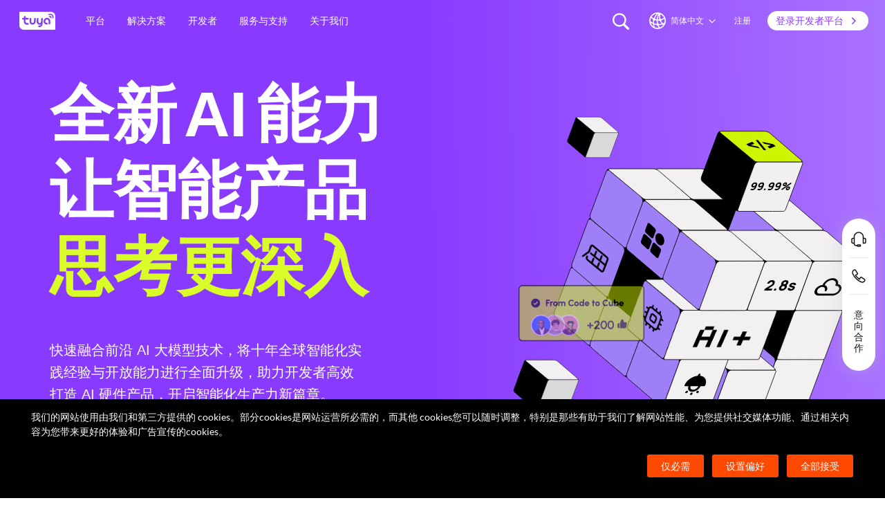

--- FILE ---
content_type: text/html; charset=utf-8
request_url: https://eutrusthpctzs.cdn5th.com/trust/instance/conf/v3/a7dc6b66-ad8a-41a6-bc4c-0cacde5e42d2/zh
body_size: 4186
content:
[base64]

--- FILE ---
content_type: text/css
request_url: https://seastatic1bhugtk.cdn5th.com/static/portal-zh-201901/_next/static/css/e502e167238a3c983c12.css
body_size: 7327
content:
.flow-1_content__1ozlR{background:linear-gradient(89.7deg,#883aff 47.05%,#a971ff 99.16%);overflow:hidden;position:relative}.flow-1_container-1__1fyqG{display:none;padding-top:110px}@media screen and (min-width:1025px){.flow-1_container-1__1fyqG{display:block}}.flow-1_container-2__1diU4{display:none;padding-top:120px}@media screen and (min-width:835px) and (max-width:1024px){.flow-1_container-2__1diU4{display:block}}.flow-1_container-3__2dspf{display:none;padding-top:120px}@media screen and (min-width:744px) and (max-width:834px){.flow-1_container-3__2dspf{display:block}}.flow-1_container-4__3IHFd{display:none;padding-top:100px}@media screen and (max-width:743px){.flow-1_container-4__3IHFd{display:block}}.flow-1_specialTitle-1__3Vke_{color:#fff!important;display:none}@media screen and (min-width:1025px){.flow-1_specialTitle-1__3Vke_{display:block}}.flow-1_specialTitle-2__2_x5e{color:#fff!important;display:none}@media screen and (max-width:1024px){.flow-1_specialTitle-2__2_x5e{display:block}}.flow-1_title__2fqPx{color:#fff}.flow-1_desc__1r7o2{margin-bottom:40px;margin-top:40px}@media screen and (min-width:1440px){.flow-1_buttons__1M6KX{padding-bottom:100px}}@media screen and (min-width:1280px) and (max-width:1439px){.flow-1_buttons__1M6KX{padding-bottom:96px}}@media screen and (min-width:1025px) and (max-width:1279px){.flow-1_buttons__1M6KX{padding-bottom:94px}}@media screen and (min-width:744px) and (max-width:1024px){.flow-1_buttons__1M6KX{padding-bottom:100px}}@media screen and (max-width:743px){.flow-1_buttons__1M6KX{padding-bottom:84px}}.flow-1_imageWrapper__sBJXG{display:none;left:50%;position:absolute;top:40px}@media screen and (min-width:1025px){.flow-1_imageWrapper__sBJXG{display:block}}.flow-1_cubespinner__2A8kw{animation-delay:2s;animation-duration:16s;animation-iteration-count:infinite;animation-name:flow-1_spincube__16RvO;animation-timing-function:ease-in-out;height:120px;transform-origin:0 60px;transform-style:preserve-3d}@media screen and (max-width:1279px) and (min-width:1025px){.flow-1_cubespinner__2A8kw{height:110px;transform-origin:0 55px}}@media screen and (max-width:744px){.flow-1_cubespinner__2A8kw{height:72px;transform-origin:0 36px}}.flow-1_cubespinner__2A8kw div{-webkit-backface-visibility:hidden;backface-visibility:hidden;color:#dafd2a;position:absolute}.flow-1_cubespinner__2A8kw .flow-1_face1__3UKBX{transform:translateZ(60px)}@media screen and (max-width:1279px) and (min-width:1025px){.flow-1_cubespinner__2A8kw .flow-1_face1__3UKBX{transform:translateZ(55px)}}@media screen and (max-width:744px){.flow-1_cubespinner__2A8kw .flow-1_face1__3UKBX{transform:translateZ(36px)}}.flow-1_cubespinner__2A8kw .flow-1_face2__3MknS{transform:rotateX(90deg) translateZ(60px)}@media screen and (max-width:1279px) and (min-width:1025px){.flow-1_cubespinner__2A8kw .flow-1_face2__3MknS{transform:rotateX(90deg) translateZ(55px)}}@media screen and (max-width:744px){.flow-1_cubespinner__2A8kw .flow-1_face2__3MknS{transform:rotateX(90deg) translateZ(36px)}}.flow-1_cubespinner__2A8kw .flow-1_face3__NNIBg{transform:rotateX(180deg) translateZ(60px)}@media screen and (max-width:1279px) and (min-width:1025px){.flow-1_cubespinner__2A8kw .flow-1_face3__NNIBg{transform:rotateX(180deg) translateZ(55px)}}@media screen and (max-width:744px){.flow-1_cubespinner__2A8kw .flow-1_face3__NNIBg{transform:rotateX(180deg) translateZ(36px)}}.flow-1_cubespinner__2A8kw .flow-1_face4__2xHbN{transform:rotateX(270deg) translateZ(60px)}@media screen and (max-width:1279px) and (min-width:1025px){.flow-1_cubespinner__2A8kw .flow-1_face4__2xHbN{transform:rotateX(270deg) translateZ(55px)}}@media screen and (max-width:744px){.flow-1_cubespinner__2A8kw .flow-1_face4__2xHbN{transform:rotateX(270deg) translateZ(36px)}}@keyframes flow-1_spincube__16RvO{0%,to{transform:rotateX(0deg) rotateY(0deg) rotate(0deg)}25%,5%{transform:rotateX(90deg)}30%,50%{transform:rotateX(180deg)}55%,75%{transform:rotateX(270deg)}80%,to{transform:rotateX(1turn)}}.flow-1_videoWrapper__2_5-v{align-items:center;bottom:0;display:flex;justify-content:center;left:0;position:fixed;right:0;top:0;z-index:1}.flow-1_video__GLyJu{max-height:394px;max-width:693px}.flow-1_video__GLyJu video{height:100%;width:100%}@media screen and (min-width:1460px){.container_container__1XeFF{margin:0 auto;padding:0 72px;width:1440px}}@media screen and (min-width:1025px){.container_container__1XeFF{padding:0 72px}}@media screen and (min-width:744px) and (max-width:1024px){.container_container__1XeFF{padding:0 60px}}@media screen and (max-width:743px){.container_container__1XeFF{padding:0 20px}}.container_motion__2XW50{opacity:0;transform:translateY(50px);transition:opacity 1s ease,transform 1s ease}.container_motion__2XW50.container_show__EH0Mv{opacity:1;transform:translateY(0)}.font_common-en__3kKaZ{-webkit-font-smoothing:antialiased;-moz-osx-font-smoothing:grayscale;color:#131415;font-family:Lato}.font_common-zh__2k1-9{color:#131415}.font_zh-a1__276ln{font-size:24px;font-weight:600;line-height:32px}.font_zh-a2__iF6PU{font-size:40px;font-weight:600;line-height:48px}@media screen and (max-width:834px){.font_zh-a2__iF6PU{font-size:32px;line-height:40px}}.font_zh-a3__2TuOo{font-size:16px;font-weight:400;line-height:24px}.font_zh-a4__3A2yJ{font-size:72px;font-weight:900;line-height:64px}@media screen and (max-width:1279px) and (min-width:1025px){.font_zh-a4__3A2yJ{font-size:48px;line-height:64px}}@media screen and (max-width:834px){.font_zh-a4__3A2yJ{font-size:48px;line-height:64px}}.font_zh-a5__3xERe{font-size:24px;font-weight:400;line-height:32px}.font_zh-a6__3lrr2{font-size:92px;font-weight:600;line-height:110px}@media screen and (max-width:1279px) and (min-width:1025px){.font_zh-a6__3lrr2{font-size:80px;line-height:110px}}@media screen and (max-width:744px){.font_zh-a6__3lrr2{font-size:56px;line-height:72px}}.font_zh-a7__3R_DY{font-size:12px;font-weight:400;letter-spacing:4px;line-height:16px;text-transform:uppercase}.font_zh-a8__3abAd{font-size:32px;font-weight:600;line-height:40px}@media screen and (max-width:1279px) and (min-width:1025px){.font_zh-a8__3abAd{font-size:24px;line-height:32px}}.font_zh-a9__xzymU{font-size:16px;font-weight:600;line-height:24px}.font_zh-a10__37QL5{font-size:18px;font-weight:600;line-height:24px}.font_zh-a11__1wapQ{font-size:32px;font-weight:600;line-height:40px}@media screen and (max-width:834px){.font_zh-a11__1wapQ{font-size:24px;line-height:32px}}.font_zh-a12__3-WwX{font-size:20px;font-weight:400;line-height:32px}.font_zh-a13__3kS46{font-size:24px;font-weight:600;line-height:32px}.font_zh-a14__3pGDM{font-size:14px;font-weight:400;line-height:16px}.font_en-a1__Vh-rd{font-size:24px;font-weight:600;line-height:32px}.font_en-a2__rA5-t{font-size:40px;font-weight:600;line-height:48px}@media screen and (max-width:834px){.font_en-a2__rA5-t{font-size:32px;line-height:40px}}.font_en-a3__24EMy{font-size:16px;font-weight:300;line-height:24px}.font_en-a4__1FM5l{font-size:72px;font-weight:900;line-height:64px}@media screen and (max-width:1279px) and (min-width:1025px){.font_en-a4__1FM5l{font-size:48px;line-height:64px}}@media screen and (max-width:834px){.font_en-a4__1FM5l{font-size:48px;line-height:64px}}.font_en-a5__38TL7{font-size:24px;font-weight:300;line-height:32px}.font_en-a6__HhkEk{font-size:92px;font-weight:900;line-height:110px}@media screen and (max-width:1279px) and (min-width:1025px){.font_en-a6__HhkEk{font-size:80px;line-height:110px}}@media screen and (max-width:744px){.font_en-a6__HhkEk{font-size:56px;line-height:72px}}.font_en-a7__2wilk{font-size:12px;font-weight:300;letter-spacing:4px;line-height:16px;text-transform:uppercase}.font_en-a8__21BVH{font-size:32px;font-weight:600;line-height:40px}@media screen and (max-width:1279px) and (min-width:1025px){.font_en-a8__21BVH{font-size:24px;line-height:32px}}.font_en-a9__o69Fl{font-size:16px;font-weight:600;line-height:24px}.font_en-a10__3uH07{font-size:18px;font-weight:600;line-height:24px}.font_en-a11__2nZNL{font-size:32px;font-weight:600;line-height:40px}@media screen and (max-width:834px){.font_en-a11__2nZNL{font-size:24px;line-height:32px}}.font_en-a12__5MJLn{font-size:20px;font-weight:300;line-height:32px}.font_en-a13__jwrcs{font-size:24px;font-weight:600;line-height:32px}.font_en-a14__1WMiH{font-size:14px;font-weight:400;line-height:16px}.Button_btn__2bUGc{align-items:center;box-sizing:border-box;display:inline-flex;justify-content:center;outline:none;transition:.15s cubic-bezier(.215,.61,.355,1);transition-property:background-color,border}.Button_btn__2bUGc .Button_arrow__1G2hh{transform:translateY(1px);transition:transform .2s}.Button_btn__2bUGc .Button_arrow__1G2hh path{stroke:#131415}.Button_btn__2bUGc .Button_arrow__1G2hh path:first-child{stroke-dasharray:10;stroke-dashoffset:10;transition:stroke-dashoffset .2s}.Button_btn_L__3sAbl{padding:17px 16px 17px 20px}.Button_btn_ML__1wY63{padding:11px 16px 11px 20px}.Button_btn_M__1aZLY{padding:5px 8px 5px 16px}.Button_btn_S__2Sf6Z{padding:5px 16px}.Button_btn_default__36FVP{border:1px solid #131415;border-radius:24px;color:#131415}.Button_btn_primary__x863f{background:#893bff;border:none;border-radius:24px;color:#fff}.Button_btn_primary__x863f .Button_arrow__1G2hh path{stroke:#fff}.Button_btn_primary__x863f:hover{border:none}.Button_btn__2bUGc:hover{color:#131415}.Button_btn__2bUGc:hover .Button_arrow__1G2hh{transform:translate(4px,1px)}.Button_btn__2bUGc:hover .Button_arrow__1G2hh path{stroke:#131415}.Button_btn__2bUGc:hover .Button_arrow__1G2hh path:first-child{stroke-dashoffset:20}.Button_btn__lightBorder__1RB_k{border:1px solid #fff}.Button_btn__lightBorder__1RB_k .Button_font__2ZBXZ{color:#fff}.Button_btn__lightBorder__1RB_k .Button_arrow__1G2hh path,.Button_btn__lightBorder__1RB_k:hover .Button_arrow__1G2hh path{stroke:#fff}.Button_btn__lightBorderPurple__1WyUI{border:1px solid #fff}.Button_btn__lightBorderPurple__1WyUI .Button_font__2ZBXZ{color:#fff}.Button_btn__lightBorderPurple__1WyUI .Button_arrow__1G2hh path{stroke:#fff}.Button_btn__lightBorderPurple__1WyUI:hover{background:#fff;border:1px solid #fff}.Button_btn__lightBorderPurple__1WyUI:hover .Button_font__2ZBXZ{color:#893bff}.Button_btn__lightBorderPurple__1WyUI:hover .Button_arrow__1G2hh path{stroke:#893bff}.Button_btn__lightBorderPurpleDarkText__1z_cK{border:1px solid #fff}.Button_btn__lightBorderPurpleDarkText__1z_cK .Button_font__2ZBXZ{color:#fff}.Button_btn__lightBorderPurpleDarkText__1z_cK .Button_arrow__1G2hh path{stroke:#fff}.Button_btn__lightBorderPurpleDarkText__1z_cK:hover{background:#fff;border:1px solid #fff}.Button_btn__lightBorderPurpleDarkText__1z_cK:hover .Button_font__2ZBXZ{color:#131415}.Button_btn__lightBorderPurpleDarkText__1z_cK:hover .Button_arrow__1G2hh path{stroke:#131415}.Button_btn__lightPurple__2It8_:hover{background:#893bff;border:1px solid #893bff}.Button_btn__lightPurple__2It8_:hover .Button_font__2ZBXZ{color:#fff}.Button_btn__lightPurple__2It8_:hover .Button_arrow__1G2hh path{stroke:#fff}.Button_btn__lightGreen__b4MnW:hover{background:#1dc413;border:1px solid #1dc413}.Button_btn__lightGreen__b4MnW:hover .Button_font__2ZBXZ{color:#fff;transition:.15s cubic-bezier(.215,.61,.355,1);transition-property:color}.Button_btn__lightGreen__b4MnW:hover .Button_arrow__1G2hh path{stroke:#fff}.Button_btn__lightOrange__1jiJ3{background:#ff6800;border:1px solid #ff6800}.Button_btn__lightOrange__1jiJ3 .Button_font__2ZBXZ{color:#fff;transition:.15s cubic-bezier(.215,.61,.355,1);transition-property:color}.Button_btn__lightOrange__1jiJ3 .Button_arrow__1G2hh path,.Button_btn__lightOrange__1jiJ3:hover .Button_arrow__1G2hh path{stroke:#fff}.Button_btn__lightYellow__17_Zd:hover{background:#f90;border:1px solid #f90}.Button_btn__lightYellow__17_Zd:hover .Button_font__2ZBXZ{color:#fff;transition:.15s cubic-bezier(.215,.61,.355,1);transition-property:color}.Button_btn__lightYellow__17_Zd:hover .Button_arrow__1G2hh path{stroke:#fff}.Button_btn__darkGreen__3TpGF:hover{background:#38dd2e;border:1px solid #38dd2e}.Button_btn__darkGreen__3TpGF:hover .Button_font__2ZBXZ{color:#fff;transition:.15s cubic-bezier(.215,.61,.355,1);transition-property:color}.Button_btn__darkGreen__3TpGF:hover .Button_arrow__1G2hh path{stroke:#fff}.Button_btn__lightGray__Wd-Av{background:rgba(0,0,0,.05);border-color:rgba(0,0,0,.05);border-radius:34px}.Button_btn__lightGray__Wd-Av:hover{background:#38dd2e;border:1px solid #38dd2e}.Button_btn__lightGray__Wd-Av:hover .Button_font__2ZBXZ{color:#fff;transition:.15s cubic-bezier(.215,.61,.355,1);transition-property:color}.Button_btn__lightGray__Wd-Av:hover .Button_arrow__1G2hh path{stroke:#fff}.Button_btn__lightText__1RSWU{background:none;border:none;height:auto;padding:0}.Button_btn__lightText__1RSWU .Button_font__2ZBXZ{color:#fff;transition:.15s cubic-bezier(.215,.61,.355,1);transition-property:color}.Button_btn__lightText__1RSWU .Button_arrow__1G2hh path,.Button_btn__lightText__1RSWU:hover .Button_arrow__1G2hh path{stroke:#fff}.Button_btn__darkText__15S3Q{background:none;border:none;padding:0}.Button_btn__lightTextPurple__2au9z{background:#fff;border:none}.Button_btn__lightTextPurple__2au9z .Button_font__2ZBXZ{color:#893bff;transition:.15s cubic-bezier(.215,.61,.355,1);transition-property:color}.Button_btn__lightTextPurple__2au9z .Button_arrow__1G2hh path,.Button_btn__lightTextPurple__2au9z:hover .Button_arrow__1G2hh path{stroke:#893bff}.lottie-react_animation_container__3y3ln>svg{transform:unset!important}.VideoDialog_videoDialog__U0Fkt{background-color:rgba(0,0,0,.5);bottom:0;display:none;left:0;overflow:hidden;position:fixed;right:0;top:0;z-index:40}.VideoDialog_videoDialog__U0Fkt .VideoDialog_videoBox__3VGg5{align-items:center;display:flex;height:100%;justify-content:center;width:100%}.VideoDialog_videoDialog__U0Fkt .VideoDialog_videoBox__3VGg5 .VideoDialog_wrapper__2_q4d{background-color:#000;position:relative}.VideoDialog_videoDialog__U0Fkt .VideoDialog_videoBox__3VGg5 .VideoDialog_wrapper__2_q4d .VideoDialog_video__2gnUv{height:100%;position:relative;width:100%;z-index:1}.VideoDialog_videoDialog__U0Fkt .VideoDialog_videoBox__3VGg5 .VideoDialog_wrapper__2_q4d .VideoDialog_btnClose__1MueG{background-color:#9b9b9b;color:#fff;display:block;height:24px;line-height:24px;position:absolute;right:0;text-align:center;top:-24px;transition:all .3s ease-in;width:24px;z-index:2}.VideoDialog_videoDialog__U0Fkt .VideoDialog_videoBox__3VGg5 .VideoDialog_wrapper__2_q4d .VideoDialog_btnClose__1MueG:hover{background-color:#4385f4}.VideoDialog_videoDialog__U0Fkt.VideoDialog_active__3NNXN{display:block}.flow-2_title__17LsA{margin-bottom:40px}.flow-2_container-1__3HOpf{display:none}@media screen and (min-width:1025px){.flow-2_container-1__3HOpf{display:block}}.flow-2_container-2__Nlf0Q{display:none}@media screen and (min-width:744px) and (max-width:1024px){.flow-2_container-2__Nlf0Q{display:block}}.flow-2_container-3__1J5Gz{display:none}@media screen and (max-width:743px){.flow-2_container-3__1J5Gz{display:block}}.flow-2_images__XGsQp{display:flex;justify-content:space-between;margin-bottom:12px}.flow-2_images__XGsQp:last-child{margin-bottom:0}.flow-2_image__2BZLr{height:60px}.flow-3_title__2QqUi{margin-bottom:40px}.flow-3_tag__2H6qT{margin-bottom:12px;padding-left:40px}@media screen and (max-width:743px){.flow-3_tag__2H6qT{padding-left:20px}}.flow-3_content__mPg8L{padding:40px 0}@media screen and (min-width:1025px){.flow-3_content__mPg8L{padding-bottom:60px}}@media screen and (min-width:375px) and (max-width:743px){.flow-3_content__mPg8L{padding:40px 0 32px}}.flow-3_container-1__3E2Tk{display:none}@media screen and (min-width:1025px){.flow-3_container-1__3E2Tk{display:block}}.flow-3_container-2__NgBDR{display:none}@media screen and (min-width:744px) and (max-width:1024px){.flow-3_container-2__NgBDR{display:block}}.flow-3_container-3__GiKvO{display:none}@media screen and (max-width:743px){.flow-3_container-3__GiKvO{display:block}}.flow-3_statisticsColumn__1avMI{display:flex;flex-direction:column;justify-content:flex-end;padding-left:40px}.flow-3_statisticsColumn__1avMI>div{margin-bottom:40px}.flow-3_statisticsColumn__1avMI>div:last-child{margin-bottom:0}@media screen and (max-width:743px){.flow-3_statisticsColumn__1avMI{padding-left:20px}.flow-3_statisticsColumn__1avMI>div{margin-bottom:32px}.flow-3_statisticsColumn__1avMI>div:last-child{margin-bottom:0}}.flow-3_image__3yesZ{position:relative}.flow-3_image__3yesZ video{left:0;position:absolute;top:0}@media screen and (min-width:1025px){.flow-3_image__3yesZ{height:408px}.flow-3_image__3yesZ video{width:600px}}@media screen and (min-width:835px) and (max-width:1024px){.flow-3_image__3yesZ{height:432px}.flow-3_image__3yesZ video{left:50%;margin-left:-50%;padding:0 24px;width:100%}}@media screen and (min-width:744px) and (max-width:834px){.flow-3_image__3yesZ{height:337px}.flow-3_image__3yesZ video{left:50%;margin-left:-50%;padding:0 24px;width:100%}}@media screen and (max-width:743px){.flow-3_image__3yesZ{height:167.5px}.flow-3_image__3yesZ video{left:50%;margin-left:-167.5px;padding:0 24px;width:335px}}.panel_overflow_wrap__1tusU{border-radius:24px;overflow:hidden}.panel_panel__31Z0E{background:#fff;position:relative}.panel_content__37oLC{position:relative;z-index:1}.panel_size_s__88AIj{border-radius:12px}.panel_color_dark__1BE3o{background:#010100;color:#fff}.panel_shadow_dark__i-Nqw,.panel_shadow_light__z4etm{box-shadow:2px 4px 12px rgba(0,0,0,.08)}.panel_shine__oyuGP:before{background-color:var(--panel-color);border-radius:350px;content:"";filter:blur(180px);height:700px;left:0;mix-blend-mode:normal;opacity:0;pointer-events:none;position:absolute;top:0;transform:translate(calc(var(--mouse-x) - 50%),calc(var(--mouse-y) - 50%));transition:opacity 1.2s cubic-bezier(.16,1,.3,1);width:700px;will-change:transform,opacity;z-index:0}.panel_shine_m__1YqM9:before{border-radius:280px;filter:blur(180px);height:560px;width:560px}.panel_shine_s__LpvJ_:before{border-radius:200px;filter:blur(180px);height:400px;width:400px}.panel_shine__oyuGP:hover:before{opacity:var(--opacity)}.flow-4_title__1sXau{margin-bottom:40px}.flow-4_content__1yWKG{padding:40px 0 60px}@media screen and (max-width:743px){.flow-4_content__1yWKG{padding:40px 20px 0}}.flow-4_contentTopPart__2NG_m{padding-left:40px}@media screen and (max-width:743px){.flow-4_contentTopPart__2NG_m{padding-left:20px}}.flow-4_imagesWrapper__3RVmc{padding-bottom:48px}.flow-4_imagesPadL__jaBZM{display:none}@media screen and (min-width:835px){.flow-4_imagesPadL__jaBZM{display:block}.flow-4_imagesPadL__jaBZM .flow-4_image__WF_6T{margin-bottom:12px;margin-right:48px}.flow-4_imagesPadL__jaBZM .flow-4_image__WF_6T:last-child{margin-right:0}}.flow-4_imagesPadS__3GU6O{display:none}@media screen and (min-width:744px) and (max-width:834px){.flow-4_imagesPadS__3GU6O{display:block}.flow-4_imagesPadS__3GU6O .flow-4_image__WF_6T{margin-right:48px}.flow-4_imagesPadS__3GU6O .flow-4_image__WF_6T:last-child{margin-right:0}}.flow-4_imagesGap__3N4Zn{margin-bottom:12px}.flow-4_imagesGap__3N4Zn:last-child{margin-bottom:0}.flow-4_images__2DNPy{display:flex;flex-wrap:wrap}.flow-4_image__WF_6T{height:60px}.flow-4_bigImage__2PGiW{height:260px;transform:translate3d(var(--x,0),0,0);transition:all .1s linear}.flow-4_container-1__1HJls{display:none}@media screen and (min-width:744px){.flow-4_container-1__1HJls{display:block}}.flow-4_container-2__25nTj{display:none}@media screen and (max-width:743px){.flow-4_container-2__25nTj{display:block}.flow-4_container-2__25nTj .flow-4_image__WF_6T{margin-right:36px}.flow-4_container-2__25nTj .flow-4_image__WF_6T:last-child{margin-right:0}}.flow-4_mobileImageWrapper__Ou3HC{display:flex;height:284px;justify-content:center;overflow:hidden}.flow-4_mobileImageWrapper__Ou3HC>div{margin:0 6px}.flow-8_wrapper__3TFZ4 .flow-8_title__kJvQh{margin-bottom:40px}.flow-8_wrapper__3TFZ4 .flow-8_box1__1IuxR{background-clip:content-box;background-position:100% 100%;background-repeat:no-repeat;background-size:contain;height:344px;position:relative}.flow-8_wrapper__3TFZ4 .flow-8_m1__2pP9l{padding:32px 40px}.flow-8_wrapper__3TFZ4 .flow-8_m2__3wfNv{padding-left:40px}.flow-8_wrapper__3TFZ4 .flow-8_mb40__1DoXW{margin-bottom:40px}.flow-8_wrapper__3TFZ4 .flow-8_pt32__2HVUf{padding-bottom:32px;padding-top:32px}.flow-8_wrapper__3TFZ4 .flow-8_logo__1f4kO{padding-right:24px;padding-top:24px}.flow-8_wrapper__3TFZ4 .flow-8_floor2__YHbmt{margin-top:24px}.flow-8_wrapper__3TFZ4 .flow-8_support__2zHB3{display:flex;height:160px;justify-content:space-between}.flow-8_wrapper__3TFZ4 .flow-8_pc__3nDTJ{display:block}.flow-8_wrapper__3TFZ4 .flow-8_mobile__2hfIt,.flow-8_wrapper__3TFZ4 .flow-8_pad__3Rhmq{display:none}@media screen and (min-width:744px) and (max-width:1024px){.flow-8_wrapper__3TFZ4 .flow-8_floor1__1VDlR{margin-top:24px}.flow-8_wrapper__3TFZ4 .flow-8_mobile__2hfIt,.flow-8_wrapper__3TFZ4 .flow-8_pc__3nDTJ{display:none}.flow-8_wrapper__3TFZ4 .flow-8_pad__3Rhmq{display:block}}@media screen and (min-width:835px) and (max-width:1024px){.flow-8_wrapper__3TFZ4 .flow-8_title__kJvQh{margin-bottom:40px}}@media screen and (max-width:743px){.flow-8_wrapper__3TFZ4 .flow-8_title__kJvQh{margin-bottom:40px}.flow-8_wrapper__3TFZ4 .flow-8_floor2__YHbmt{margin-top:0}.flow-8_wrapper__3TFZ4 .flow-8_m1__2pP9l,.flow-8_wrapper__3TFZ4 .flow-8_m2__3wfNv{padding-left:20px;padding-right:20px}.flow-8_wrapper__3TFZ4 .flow-8_mt24__2dFpS{margin-top:24px}.flow-8_wrapper__3TFZ4 .flow-8_pad__3Rhmq,.flow-8_wrapper__3TFZ4 .flow-8_pc__3nDTJ{display:none}.flow-8_wrapper__3TFZ4 .flow-8_mobile__2hfIt{display:block}}.flow-9_title__2Nubb{margin-bottom:40px}.flow-9_overflowTitle__2hbbC{-webkit-box-orient:vertical;color:#fff;display:-webkit-box;overflow:hidden}@media screen and (min-width:1025px){.flow-9_overflowTitle__2hbbC{-webkit-line-clamp:2}}@media screen and (min-width:744px) and (max-width:1024px){.flow-9_overflowTitle__2hbbC{-webkit-line-clamp:3}}@media screen and (max-width:743px){.flow-9_overflowTitle__2hbbC{-webkit-line-clamp:4}}.flow-9_carousel__1upHk{padding-bottom:220px}.flow-9_carousel__1upHk,.flow-9_carousel__1upHk .slick-slide{border-radius:24px;overflow:hidden}@media screen and (max-width:1024px){.flow-9_carousel__1upHk{padding-bottom:162px}}.flow-9_carousel__1upHk .slick-dots-bottom{height:0;top:540px}@media screen and (min-width:1025px){.flow-9_carousel__1upHk .slick-dots li{margin:0;padding:0 30px}}@media screen and (max-width:1024px){.flow-9_carousel__1upHk .slick-dots li{margin:0;padding:0 2px}}.flow-9_imageWrapper__2hjmw,.flow-9_image__112LK{border-radius:24px;overflow:hidden}.flow-9_image__112LK{align-items:flex-end;box-shadow:2px 4px 12px 0 rgba(0,0,0,.08);display:flex;height:500px;padding:60px;position:relative;transform:translateZ(0)}@media screen and (max-width:743px){.flow-9_image__112LK{padding:60px 20px 40px}}.flow-9_image__112LK:hover .flow-9_imageBg__2cu6k{transform:scale(1.1)}.flow-9_image__112LK:hover .flow-9_button__2Q-JG{margin-top:40px;max-height:50px;opacity:1}.flow-9_imageBg__2cu6k{background-position:0 0;background-size:cover;bottom:0;left:0;position:absolute;right:0;top:0;transform:scale(1.2);transition:all .5s ease-in-out;z-index:-1}@media screen and (max-width:1024px){.flow-9_imageBg__2cu6k{transform:scale(1.1)}}.flow-9_dotImage__2hu1g{display:none;height:60px}@media screen and (min-width:1025px){.flow-9_dotImage__2hu1g{display:block}}.flow-9_dotLine__sHj8n{cursor:pointer;display:none;margin-top:-5px;padding:5px 0}.flow-9_dotLine__sHj8n div{background-color:#000;height:2px;opacity:.3;width:20px}@media screen and (max-width:1024px){.flow-9_dotLine__sHj8n{display:block}}.flow-9_dotLineActive__2FCd8 div{opacity:1}.flow-9_button__2Q-JG{max-height:0;opacity:0;overflow:hidden;transition:all .5s ease-in-out}@media screen and (max-width:1024px){.flow-9_button__2Q-JG{margin-top:40px;max-height:50px;opacity:1}}.flow-10_wrapper__1YKx6 .flow-10_title__3PGmJ{padding-bottom:40px}.flow-10_wrapper__1YKx6 .flow-10_container__3a4J7{border-radius:24px;box-shadow:2px 4px 12px 0 rgba(0,0,0,.08);height:500px;padding:0!important}.flow-10_wrapper__1YKx6 .flow-10_content__23yNC{margin-bottom:60px;margin-top:12px}.flow-10_wrapper__1YKx6 .flow-10_texts__1wLJY{display:grid;gap:32px;grid-template-columns:repeat(2,1fr)}.flow-10_wrapper__1YKx6 .flow-10_text__3T86E{display:flex}.flow-10_wrapper__1YKx6 .flow-10_icon__2ClT_{height:24px;margin-right:12px;width:24px}.flow-10_wrapper__1YKx6 .flow-10_logos__1G-np{display:flex;flex-wrap:wrap;margin:10px 18px}.flow-10_wrapper__1YKx6 .flow-10_logo__1KFeu{align-items:center;display:flex;height:120px;justify-content:center;opacity:1;transition:opacity .7s cubic-bezier(.16,1,.3,1),transform .1s,background-color .1s ease-in;width:20%;will-change:opacity}.flow-10_wrapper__1YKx6 .flow-10_logo__1KFeu .flow-10_innerLogo__1tep-{cursor:pointer;height:100px;position:relative;transition:background-color .55s ease-in-out;width:100px}.flow-10_wrapper__1YKx6 .flow-10_logo__1KFeu .flow-10_innerLogo__1tep- .flow-10_tag__3glKD{background-color:hsla(0,0%,100%,.5);border-radius:28px;color:#131415;display:inline-block;opacity:0;padding:2px 8px;position:absolute;right:-40px;top:6px}.flow-10_wrapper__1YKx6 .flow-10_logo__1KFeu .flow-10_innerLogo__1tep-:hover{background-color:hsla(0,0%,100%,.1)}.flow-10_wrapper__1YKx6 .flow-10_logo__1KFeu .flow-10_innerLogo__1tep-:hover .flow-10_tag__3glKD{opacity:1}.flow-10_wrapper__1YKx6 .flow-10_logo__1KFeu .flow-10_innerLogo__1tep- img{width:100%}.flow-10_wrapper__1YKx6 .flow-10_fade-in__1bU8k{opacity:1}.flow-10_wrapper__1YKx6 .flow-10_box1__2MfOi{padding:60px 0 60px 40px}.flow-10_wrapper__1YKx6 .flow-10_pc__15SCi{display:block}.flow-10_wrapper__1YKx6 .flow-10_mobile__1WRpR,.flow-10_wrapper__1YKx6 .flow-10_pad__TGUfY{display:none}@media screen and (min-width:1280px) and (max-width:1439px){.flow-10_wrapper__1YKx6 .flow-10_logos__1G-np{margin:26px -2px}.flow-10_wrapper__1YKx6 .flow-10_logo__1KFeu{height:112px}}@media screen and (min-width:1025px) and (max-width:1279px){.flow-10_wrapper__1YKx6 .flow-10_logos__1G-np{margin:32px 20px}.flow-10_wrapper__1YKx6 .flow-10_logo__1KFeu{height:110px;width:25%}}@media screen and (min-width:835px) and (max-width:1024px){.flow-10_wrapper__1YKx6 .flow-10_container__3a4J7{height:auto}.flow-10_wrapper__1YKx6 .flow-10_box1__2MfOi{padding-top:40px}.flow-10_wrapper__1YKx6 .flow-10_box2__3NLJZ{padding-bottom:60px}.flow-10_wrapper__1YKx6 .flow-10_logos__1G-np{margin:0 17.5px}.flow-10_wrapper__1YKx6 .flow-10_logo__1KFeu{height:110px;width:16.6666%}.flow-10_wrapper__1YKx6 .flow-10_pc__15SCi{display:none}.flow-10_wrapper__1YKx6 .flow-10_pad__TGUfY{display:block}.flow-10_wrapper__1YKx6 .flow-10_mobile__1WRpR{display:none}}@media screen and (min-width:744px) and (max-width:834px){.flow-10_wrapper__1YKx6 .flow-10_container__3a4J7{height:auto}.flow-10_wrapper__1YKx6 .flow-10_box1__2MfOi{padding-top:40px}.flow-10_wrapper__1YKx6 .flow-10_box2__3NLJZ{padding-bottom:60px}.flow-10_wrapper__1YKx6 .flow-10_logos__1G-np{margin:0 17.5px}.flow-10_wrapper__1YKx6 .flow-10_logo__1KFeu{height:110px;width:16.6666%}.flow-10_wrapper__1YKx6 .flow-10_pc__15SCi{display:none}.flow-10_wrapper__1YKx6 .flow-10_pad__TGUfY{display:block}.flow-10_wrapper__1YKx6 .flow-10_mobile__1WRpR{display:none}}@media screen and (max-width:743px){.flow-10_wrapper__1YKx6 .flow-10_container__3a4J7{height:auto}.flow-10_wrapper__1YKx6 .flow-10_box1__2MfOi{margin-bottom:60px;padding:40px 20px 0}.flow-10_wrapper__1YKx6 .flow-10_texts__1wLJY{display:block}.flow-10_wrapper__1YKx6 .flow-10_text__3T86E{margin-bottom:32px}.flow-10_wrapper__1YKx6 .flow-10_logos__1G-np{margin-bottom:40px}.flow-10_wrapper__1YKx6 .flow-10_logo__1KFeu{height:110px;opacity:1;width:33.3333%}.flow-10_wrapper__1YKx6 .flow-10_box2__3NLJZ{padding-bottom:60px}.flow-10_wrapper__1YKx6 .flow-10_box2__3NLJZ .ant-carousel .slick-dots li button{border-radius:unset;height:2px;width:20px}.flow-10_wrapper__1YKx6 .flow-10_pad__TGUfY,.flow-10_wrapper__1YKx6 .flow-10_pc__15SCi{display:none}.flow-10_wrapper__1YKx6 .flow-10_mobile__1WRpR{display:block}}.flow-11_wrapper__3nZOF .flow-11_title__lklhb{margin-bottom:40px}.flow-11_wrapper__3nZOF .flow-11_box__3fOUE{height:500px;padding:40px;position:relative}.flow-11_wrapper__3nZOF .flow-11_m1__3IRDP{position:relative;z-index:10}.flow-11_wrapper__3nZOF .flow-11_m2__iuY6J{margin-top:40px;position:relative;z-index:10}.flow-11_wrapper__3nZOF .flow-11_bg__11iTn{background-position:bottom;background-repeat:no-repeat;background-size:50%;bottom:0;height:100%;position:absolute;z-index:1}.flow-11_wrapper__3nZOF .flow-11_bg2__1lfGI,.flow-11_wrapper__3nZOF .flow-11_bg3__3OvIC{background-position-y:16px}.flow-11_wrapper__3nZOF .flow-11_box1__1uu16,.flow-11_wrapper__3nZOF .flow-11_box3__2m2YS{background-position:bottom;background-repeat:no-repeat;background-size:contain}.flow-11_wrapper__3nZOF .flow-11_box3__2m2YS{box-shadow:2px 4px 12px 0 rgba(0,0,0,.08)}.flow-11_wrapper__3nZOF .flow-11_imgWrap__WQ4e_{height:500px;left:0;overflow:hidden;position:absolute;top:0}.flow-11_wrapper__3nZOF .flow-11_imgWrap__WQ4e_ img{height:100%}.flow-11_wrapper__3nZOF .flow-11_mobile__2KyKC,.flow-11_wrapper__3nZOF .flow-11_pad__8MqRo{display:none}@media screen and (min-width:744px) and (max-width:1024px){.flow-11_wrapper__3nZOF .flow-11_box__3fOUE{height:400px;padding:40px}.flow-11_wrapper__3nZOF .flow-11_box2__2I3I4,.flow-11_wrapper__3nZOF .flow-11_box3__2m2YS{height:300px}.flow-11_wrapper__3nZOF .flow-11_pc__i2pSC{display:none}.flow-11_wrapper__3nZOF .flow-11_pad__8MqRo{display:block}.flow-11_wrapper__3nZOF .flow-11_pad__8MqRo .flow-11_box1__1uu16 .flow-11_imgWrap__WQ4e_{bottom:0;left:50%;overflow:hidden;position:absolute;top:auto;width:50%}.flow-11_wrapper__3nZOF .flow-11_pad__8MqRo .flow-11_box1__1uu16 .flow-11_imgWrap__WQ4e_ img{height:auto;width:100%}.flow-11_wrapper__3nZOF .flow-11_pad__8MqRo .flow-11_box2__2I3I4 .flow-11_imgWrap__WQ4e_,.flow-11_wrapper__3nZOF .flow-11_pad__8MqRo .flow-11_box3__2m2YS .flow-11_imgWrap__WQ4e_{display:none}.flow-11_wrapper__3nZOF .flow-11_pad__8MqRo .flow-11_imgBox__2fteo{bottom:0;overflow:hidden;position:absolute;width:100%}.flow-11_wrapper__3nZOF .flow-11_mobile__2KyKC{display:none}.flow-11_wrapper__3nZOF .flow-11_padMb__2k6rt{margin-bottom:24px}}@media screen and (max-width:743px){.flow-11_wrapper__3nZOF .flow-11_pad__8MqRo,.flow-11_wrapper__3nZOF .flow-11_pc__i2pSC{display:none}.flow-11_wrapper__3nZOF .flow-11_mobile__2KyKC{display:block}.flow-11_wrapper__3nZOF .flow-11_mobile__2KyKC .flow-11_box__3fOUE{height:500px;padding-left:20px;padding-right:20px}.flow-11_wrapper__3nZOF .flow-11_mobile__2KyKC .flow-11_box1__1uu16 .flow-11_imgWrap__WQ4e_{left:0;transform:none}.flow-11_wrapper__3nZOF .flow-11_mobile__2KyKC .flow-11_box2__2I3I4,.flow-11_wrapper__3nZOF .flow-11_mobile__2KyKC .flow-11_box3__2m2YS{height:300px}.flow-11_wrapper__3nZOF .flow-11_mobile__2KyKC .flow-11_box2__2I3I4 .flow-11_imgWrap__WQ4e_,.flow-11_wrapper__3nZOF .flow-11_mobile__2KyKC .flow-11_box3__2m2YS .flow-11_imgWrap__WQ4e_{display:none}}.DrawerCards_cardWrapper__7qL0l .DrawerCards_cardItem__Fz5RJ{cursor:pointer;height:56px;margin-bottom:4px;overflow:hidden;padding:12px 0;transition:padding .5s ease,height .5s ease}.DrawerCards_cardWrapper__7qL0l .DrawerCards_cardItem_header__2asmB{align-items:center;display:flex;padding-left:16px}.DrawerCards_cardWrapper__7qL0l .DrawerCards_cardItem_icon__2JH5s{align-items:center;box-sizing:content-box;display:inline-flex;height:24px;justify-content:center;overflow:hidden;padding:4px 16px 4px 4px;transform:all .2s;width:24px}.DrawerCards_cardWrapper__7qL0l .DrawerCards_cardItem_title__2kGLU{padding:4px 0}.DrawerCards_cardWrapper__7qL0l .DrawerCards_cardItem_content-hide__3ozyD{opacity:0;overflow:hidden;padding-left:16px}.DrawerCards_cardWrapper__7qL0l .DrawerCards_cardItem_content__wrap__2vUEN{padding-left:44px}.DrawerCards_cardWrapper__7qL0l .DrawerCards_cardItem_content__wrap1__bLS3x{margin-top:8px}.DrawerCards_cardWrapper__7qL0l .DrawerCards_cardItem_content__wrap2__1Sop5{margin-top:24px}.DrawerCards_cardWrapper__7qL0l .DrawerCards_cardItem_action__2f0Ul{display:block;margin-bottom:12px}.DrawerCards_cardWrapper__7qL0l .DrawerCards_cardItem_action__2f0Ul:last-child{margin-bottom:0}.DrawerCards_cardWrapper__7qL0l .DrawerCards_cardItem__Fz5RJ:hover .DrawerCards_cardItem_icon__2JH5s{transform:all .2s}.DrawerCards_cardWrapper__7qL0l .DrawerCards_cardItem__Fz5RJ:hover .DrawerCards_cardItem_title__2kGLU{color:#131415}.DrawerCards_current__2yspx .DrawerCards_cardItem__Fz5RJ{box-shadow:0 12px 12px -12px rgba(0,0,0,.1),0 -12px 12px -12px rgba(0,0,0,.1);padding-bottom:32px;padding-top:24px}.DrawerCards_current__2yspx .DrawerCards_cardItem_icon__2JH5s{transform:all .2s}.DrawerCards_current__2yspx .DrawerCards_cardItem_title__2kGLU{color:#131415}.DrawerCards_current__2yspx .DrawerCards_cardItem_content-hide__3ozyD{opacity:1;transition:opacity .5s ease-out .2s}@media screen and (max-width:1024px){.DrawerCards_current__2yspx .DrawerCards_cardItem__Fz5RJ{box-shadow:0 -12px 12px -12px rgba(0,0,0,.1)}.DrawerCards_current__2yspx .DrawerCards_cardItem__Fz5RJ .DrawerCards_cardItem_content-hide__3ozyD{max-height:1000px}}@media screen and (min-width:835px) and (max-width:1024px){.DrawerCards_cardWrapper__7qL0l .DrawerCards_cardItem_action__2f0Ul:first-child{margin-top:32px}}@media screen and (min-width:744px) and (max-width:834px){.DrawerCards_cardWrapper__7qL0l .DrawerCards_cardItem_action__2f0Ul:first-child{margin-top:32px}}@media screen and (min-width:375px) and (max-width:744px){.DrawerCards_current__2yspx .DrawerCards_lottiePlayer__IZYox{margin:0 -20px}}.MobilePlayer_wrapper__1_9Qb{background:#fff}.MobilePlayer_wrapper__1_9Qb .MobilePlayer_step__2ynfz{background-color:#fff;border-bottom-left-radius:24px;border-top-left-radius:24px;box-shadow:2px 4px 12px 0 rgba(0,0,0,.08);overflow:hidden;padding:40px 20px;position:relative}.MobilePlayer_wrapper__1_9Qb .MobilePlayer_step-logo__3aRNP{padding-bottom:12px}.MobilePlayer_wrapper__1_9Qb .MobilePlayer_step-title__2Cy_C{padding-bottom:40px}.MobilePlayer_wrapper__1_9Qb .MobilePlayer_lottiePlayer__3LmIl{max-height:0;opacity:0;overflow:hidden}.MobilePlayer_current__25fds .MobilePlayer_lottiePlayer__3LmIl{box-shadow:0 12px 12px -12px rgba(0,0,0,.1);margin:0 -40px;max-height:1000px;opacity:1;transition:opacity .5s ease-out}@media screen and (min-width:745px){.MobilePlayer_wrapper__1_9Qb .MobilePlayer_step__2ynfz{padding:40px}}@media screen and (max-width:1024px){.MobilePlayer_wrapper__1_9Qb{display:block}.MobilePlayer_wrapper__1_9Qb .MobilePlayer_current__25fds{margin-bottom:12px}}@media screen and (min-width:744px) and (max-width:834px){.MobilePlayer_wrapper__1_9Qb .MobilePlayer_step-title__2Cy_C{padding-bottom:56px}}@media screen and (min-width:375px) and (max-width:744px){.MobilePlayer_wrapper__1_9Qb .MobilePlayer_step__2ynfz{padding:40px 20px}.MobilePlayer_current__25fds .MobilePlayer_lottiePlayer__3LmIl{margin:0 -20px}}.StepPlayer_title__3AyDJ{padding-bottom:40px}.StepPlayer_wrapper__3co-r{background:#fff;border-radius:24px;box-shadow:2px 4px 12px 0 rgba(0,0,0,.08);display:flex;height:700px}.StepPlayer_wrapper__3co-r .StepPlayer_container__1zrwC{flex:1}.StepPlayer_wrapper__3co-r .StepPlayer_step__aHAiz{background-color:#fff;overflow:hidden;padding:40px 40px 52px;position:relative}.StepPlayer_wrapper__3co-r .StepPlayer_step-logo__2d2TE{padding-bottom:12px}.StepPlayer_wrapper__3co-r .StepPlayer_lottiePlayer__UDJku{box-sizing:border-box;height:100%;overflow:hidden;position:relative}.StepPlayer_wrapper__3co-r .StepPlayer_ulWrap__1hij6{bottom:52px;left:40px;padding-right:40px;position:absolute}@media screen and (max-width:1024px){.StepPlayer_wrapper__3co-r{display:none}}.StepPlayer_loading__2PEVB{left:50%;position:absolute;top:50%;transform:translate(-50%,-50%)}.StepPlayer_lottie__2_lcT{opacity:0;transition:opacity .5s ease}.StepPlayer_lottie_loading__2hQNe{opacity:0}.StepPlayer_lottie_enter__3Ey3s{opacity:1}.StepPlayer_lottie_leave__CzHfY{opacity:0}.loading_lds-ellipsis__X7Sie{display:inline-block;height:80px;position:relative;width:80px}.loading_dot__3x_Wk{animation-timing-function:cubic-bezier(0,1,1,0);background:#fff;border-radius:50%;height:13px;position:absolute;top:33px;width:13px}.loading_dot__3x_Wk:first-child{animation:loading_lds-ellipsis1__1a37n .6s infinite;left:8px}.loading_dot__3x_Wk:nth-child(2){animation:loading_lds-ellipsis2__35d1E .6s infinite;left:8px}.loading_dot__3x_Wk:nth-child(3){animation:loading_lds-ellipsis2__35d1E .6s infinite;left:32px}.loading_dot__3x_Wk:nth-child(4){animation:loading_lds-ellipsis3__1qnji .6s infinite;left:56px}@keyframes loading_lds-ellipsis1__1a37n{0%{transform:scale(0)}to{transform:scale(1)}}@keyframes loading_lds-ellipsis3__1qnji{0%{transform:scale(1)}to{transform:scale(0)}}@keyframes loading_lds-ellipsis2__35d1E{0%{transform:translate(0)}to{transform:translate(24px)}}@font-face{font-family:RobotoMono;src:url(/static/portal-zh-201901/_next/static/fonts/28198c367ffb8695d481.ttf) format("truetype")}.Bottom_wrapper__1hMeT .Bottom_innerCard__3CWNz{height:308px;padding-left:40px;position:relative}.Bottom_wrapper__1hMeT .Bottom_bigCard__wYI8n{margin-left:-12px}.Bottom_wrapper__1hMeT .Bottom_smallCard__JTXXS{margin-right:-12px;padding-left:0}.Bottom_wrapper__1hMeT .Bottom_smallCard2__2iqOK{margin-left:0;padding:26px 0}.Bottom_wrapper__1hMeT .Bottom_logo__2_YMM{margin-bottom:12px;padding-top:40px}.Bottom_wrapper__1hMeT .Bottom_action__2jbAo{bottom:60px;position:absolute}.Bottom_wrapper__1hMeT .Bottom_image__IrXc4,.Bottom_wrapper__1hMeT .Bottom_imgWrap__GjYV3{height:100%}.Bottom_wrapper__1hMeT .Bottom_line__3eLqp{border:1px solid;border-image:linear-gradient(90deg,rgba(79,119,153,0),rgba(49,91,125,.5)) 1 1;height:0;opacity:0;transform:scale(.96) translateX(24px);transition:opacity .7s cubic-bezier(.16,1,.3,1),transform .7s cubic-bezier(.16,1,.3,1);width:636px}.Bottom_wrapper__1hMeT .Bottom_lineAnimate__1pRhn{opacity:.15;transform:scale(1) translateX(0)}.Bottom_wrapper__1hMeT .Bottom_line-1__2epMF{transition-delay:0ms}.Bottom_wrapper__1hMeT .Bottom_line-2__2D6AC{transition-delay:.3s}.Bottom_wrapper__1hMeT .Bottom_line-3__GpeAJ{transition-delay:.6s}.Bottom_wrapper__1hMeT .Bottom_line-4__1CnAO{transition-delay:.9s}.Bottom_wrapper__1hMeT .Bottom_line-5__2RK2K{transition-delay:1.2s}.Bottom_wrapper__1hMeT .Bottom_btnBox__1E-7X{display:flex;flex-wrap:nowrap;padding:11px 0}.Bottom_wrapper__1hMeT .Bottom_btn__19-8E{background:#f2ebff;border:1px solid #dac5ff;border-radius:24px;box-sizing:border-box;cursor:pointer;display:inline-block;margin-left:16px;opacity:0;padding:10px 12px;transform:scale(.96) translateX(24px);transition:opacity .7s cubic-bezier(.16,1,.3,1),transform .7s cubic-bezier(.16,1,.3,1);white-space:nowrap}.Bottom_wrapper__1hMeT .Bottom_btn__19-8E .Bottom_font__2jaCV{color:#8c4cfe;font-family:RobotoMono;font-weight:400}.Bottom_wrapper__1hMeT .Bottom_btn__19-8E:hover{background:#9559ff;border:1px solid #5200e4;box-shadow:inset 0 0 4px rgba(140,76,254,.15);transition:all .2s}.Bottom_wrapper__1hMeT .Bottom_btn__19-8E:hover .Bottom_font__2jaCV{color:#fff;transition:all .2s}.Bottom_wrapper__1hMeT .Bottom_btnInAnimate__10k19{opacity:1;transform:scale(1) translateX(0)}.Bottom_wrapper__1hMeT .Bottom_btn-1__1toFa{transition-delay:0ms}.Bottom_wrapper__1hMeT .Bottom_btn-2__3xfKp{transition-delay:.3s}.Bottom_wrapper__1hMeT .Bottom_btn-3__1DRSV{transition-delay:.6s}.Bottom_wrapper__1hMeT .Bottom_btn-4__3Ro8U{transition-delay:.9s}.Bottom_wrapper__1hMeT .Bottom_btn-5__1Zun0{transition-delay:1.2s}.Bottom_wrapper__1hMeT .Bottom_btn-6__25F18{transition-delay:1.5s}.Bottom_wrapper__1hMeT .Bottom_btn-7__3fK21{transition-delay:1.8s}.Bottom_wrapper__1hMeT .Bottom_btn-8__1AZDX{transition-delay:2.1s}.Bottom_wrapper__1hMeT .Bottom_ml0__1VT7C{margin-left:0}.Bottom_wrapper__1hMeT .Bottom_ml4__24Q3h{margin-left:20px}@media screen and (min-width:1025px) and (max-width:1279px){.Bottom_wrapper__1hMeT .Bottom_bigCard__wYI8n{padding-right:0}}@media screen and (min-width:744px) and (max-width:1024px){.Bottom_wrapper__1hMeT .Bottom_smallCard2__2iqOK,.Bottom_wrapper__1hMeT .Bottom_smallCard__JTXXS{margin-left:40px}}@media screen and (max-width:743px){.Bottom_wrapper__1hMeT .Bottom_card__1qbQS{height:auto}.Bottom_wrapper__1hMeT .Bottom_mbCard__1Azui{padding-left:20px;padding-right:20px}.Bottom_wrapper__1hMeT .Bottom_mbAction__3H1am{margin-top:40px}.Bottom_wrapper__1hMeT .Bottom_imgWrap__GjYV3{height:335px;margin:40px -20px 0;overflow:hidden}.Bottom_wrapper__1hMeT .Bottom_imgWrap__GjYV3 img{height:100%}}.flow-app_bottomModule__3Ln21{padding:40px 40px 36px}.flow-app_bottomModule__3Ln21 .flow-app_logo__29KTb{margin-bottom:12px}.flow-app_bottomModule__3Ln21 .flow-app_actions__2K-0J{margin-top:40px}.flow-app_bottomModule__3Ln21 .flow-app_action__36K3v{display:inline-block;margin-bottom:24px;margin-right:44px}.flow-app_bottomModule__3Ln21 .flow-app_icon__lsQ38{align-items:center;display:flex;height:32px;justify-content:center;margin-right:8px;overflow:hidden;width:32px}.flow-app_bottomModule__3Ln21 .flow-app_icon__lsQ38 svg{height:32px;width:32px}.flow-app_bottomModule__3Ln21 .flow-app_icon__lsQ38 img{width:100%}@media screen and (min-width:835px) and (max-width:1024px){.flow-app_bottomModule__3Ln21{padding:40px 40px 60px}.flow-app_bottomModule__3Ln21 .flow-app_actions__2K-0J{display:grid;gap:24px;grid-template-columns:repeat(2,1fr)}.flow-app_bottomModule__3Ln21 .flow-app_action__36K3v{margin-bottom:0;width:100%}.flow-app_bottomModule__3Ln21 .flow-app_actionBtn__2uTb_{justify-content:flex-start;position:relative;width:100%}.flow-app_bottomModule__3Ln21 .flow-app_actionBtn__2uTb_>svg{position:absolute;right:16px}}@media screen and (min-width:744px) and (max-width:834px){.flow-app_bottomModule__3Ln21{padding:40px 40px 60px}.flow-app_bottomModule__3Ln21 .flow-app_actions__2K-0J{display:grid;gap:24px;grid-template-columns:repeat(2,1fr)}.flow-app_bottomModule__3Ln21 .flow-app_action__36K3v{margin-bottom:0;width:100%}.flow-app_bottomModule__3Ln21 .flow-app_actionBtn__2uTb_{justify-content:flex-start;position:relative;width:100%}.flow-app_bottomModule__3Ln21 .flow-app_actionBtn__2uTb_>svg{position:absolute;right:16px}}@media screen and (max-width:743px){.flow-app_bottomModule__3Ln21{padding:40px 20px 36px}.flow-app_bottomModule__3Ln21 .flow-app_actions__2K-0J{display:flex;flex-direction:column}.flow-app_bottomModule__3Ln21 .flow-app_action__36K3v{flex:1;width:100%}.flow-app_bottomModule__3Ln21 .flow-app_actionBtn__2uTb_{justify-content:flex-start;position:relative;width:100%}.flow-app_bottomModule__3Ln21 .flow-app_actionBtn__2uTb_>svg{position:absolute;right:16px}.flow-app_bottomModule__3Ln21 .flow-app_actionBtn__2uTb_ .flow-app_placeholder__3h8k6{display:inline-block;height:24px;width:24px}}

--- FILE ---
content_type: text/javascript
request_url: https://seastatic1bhugtk.cdn5th.com/static/portal-zh-201901/_next/static/chunks/4071.e2eb3b9063da62c71ea7.js
body_size: 29278
content:
(self["webpackChunk_N_E"]=self["webpackChunk_N_E"]||[]).push([[4071],{4071:function(i,x,a){const t=[];t.push([a(8448)["default"]?a(8448)["default"]:a(8448),0]),t.push([a(79625)["default"]?a(79625)["default"]:a(79625),1]),t.push([a(88914)["default"]?a(88914)["default"]:a(88914),2]),t.push([a(86779)["default"]?a(86779)["default"]:a(86779),3]);const k={v:"5.12.2",fr:30,ip:0,op:2415,w:960,h:800,nm:"预合成 1",ddd:0,assets:[{id:"image_0",w:112,h:112,u:"",p:"img_0.png",e:0},{id:"image_1",w:113,h:112,u:"",p:"img_1.png",e:0},{id:"image_2",w:113,h:112,u:"",p:"img_2.png",e:0},{id:"image_3",w:527,h:283,u:"",p:"img_3.png",e:0},{id:"comp_0",nm:"预合成 2",fr:30,layers:[{ddd:0,ind:1,ty:0,nm:"漂浮",refId:"comp_1",sr:1,ks:{o:{a:1,k:[{i:{x:[.667],y:[.886]},o:{x:[.333],y:[0]},t:224,s:[0]},{i:{x:[.804],y:[1]},o:{x:[.333],y:[1017.45]},t:248,s:[100]},{i:{x:[.697],y:[1]},o:{x:[.362],y:[0]},t:2390,s:[100]},{t:2414,s:[0]}],ix:11},r:{a:0,k:0,ix:10},p:{a:1,k:[{i:{x:.667,y:1},o:{x:.333,y:0},t:224,s:[1680.391,572.529,0],to:[0,-1.667,0],ti:[-1.667,2.5,0]},{i:{x:.833,y:.833},o:{x:.333,y:0},t:258,s:[1680.391,562.529,0],to:[1.667,-2.5,0],ti:[0,0,0]},{i:{x:.833,y:.833},o:{x:.167,y:.167},t:293,s:[1690.391,557.529,0],to:[0,0,0],ti:[.139,-.07,0]},{i:{x:.833,y:.833},o:{x:.167,y:.167},t:340,s:[1695.175,568.637,0],to:[-.065,.032,0],ti:[.11,-.004,0]},{i:{x:.833,y:.833},o:{x:.167,y:.167},t:386,s:[1684.913,573.691,0],to:[-2.353,.079,0],ti:[0,0,0]},{i:{x:.833,y:.833},o:{x:.167,y:.167},t:431,s:[1680.391,562.529,0],to:[0,0,0],ti:[0,0,0]},{i:{x:.833,y:.833},o:{x:.167,y:.167},t:478,s:[1690.391,557.529,0],to:[0,0,0],ti:[.139,-.07,0]},{i:{x:.833,y:.833},o:{x:.167,y:.167},t:525,s:[1695.175,568.637,0],to:[-.065,.032,0],ti:[.11,-.004,0]},{i:{x:.833,y:.833},o:{x:.167,y:.167},t:571,s:[1684.913,573.691,0],to:[-2.353,.079,0],ti:[0,0,0]},{i:{x:.833,y:.833},o:{x:.167,y:.167},t:616,s:[1680.391,562.529,0],to:[0,0,0],ti:[0,0,0]},{i:{x:.833,y:.833},o:{x:.167,y:.167},t:662,s:[1690.391,557.529,0],to:[0,0,0],ti:[.139,-.07,0]},{i:{x:.833,y:.833},o:{x:.167,y:.167},t:709,s:[1695.175,568.637,0],to:[-.065,.032,0],ti:[.11,-.004,0]},{i:{x:.833,y:.833},o:{x:.167,y:.167},t:755,s:[1684.913,573.691,0],to:[-2.353,.079,0],ti:[0,0,0]},{i:{x:.833,y:.833},o:{x:.167,y:.167},t:800,s:[1680.391,562.529,0],to:[0,0,0],ti:[0,0,0]},{i:{x:.833,y:.833},o:{x:.167,y:.167},t:847,s:[1690.391,557.529,0],to:[0,0,0],ti:[.139,-.07,0]},{i:{x:.833,y:.833},o:{x:.167,y:.167},t:894,s:[1695.175,568.637,0],to:[-.065,.032,0],ti:[.11,-.004,0]},{i:{x:.833,y:.833},o:{x:.167,y:.167},t:940,s:[1684.913,573.691,0],to:[-2.353,.079,0],ti:[0,0,0]},{i:{x:.833,y:.833},o:{x:.167,y:.167},t:985,s:[1680.391,562.529,0],to:[0,0,0],ti:[0,0,0]},{i:{x:.833,y:.833},o:{x:.167,y:.167},t:1038,s:[1690.391,557.529,0],to:[0,0,0],ti:[.139,-.07,0]},{i:{x:.833,y:.833},o:{x:.167,y:.167},t:1085,s:[1695.175,568.637,0],to:[-.065,.032,0],ti:[.11,-.004,0]},{i:{x:.833,y:.833},o:{x:.167,y:.167},t:1131,s:[1684.913,573.691,0],to:[-2.353,.079,0],ti:[0,0,0]},{i:{x:.833,y:.833},o:{x:.167,y:.167},t:1176,s:[1680.391,562.529,0],to:[0,0,0],ti:[0,0,0]},{i:{x:.833,y:.833},o:{x:.167,y:.167},t:1223,s:[1690.391,557.529,0],to:[0,0,0],ti:[.139,-.07,0]},{i:{x:.833,y:.833},o:{x:.167,y:.167},t:1270,s:[1695.175,568.637,0],to:[-.065,.032,0],ti:[.11,-.004,0]},{i:{x:.833,y:.833},o:{x:.167,y:.167},t:1316,s:[1684.913,573.691,0],to:[-2.353,.079,0],ti:[0,0,0]},{i:{x:.833,y:.833},o:{x:.167,y:.167},t:1361,s:[1680.391,562.529,0],to:[0,0,0],ti:[0,0,0]},{i:{x:.833,y:.833},o:{x:.167,y:.167},t:1407,s:[1690.391,557.529,0],to:[0,0,0],ti:[.139,-.07,0]},{i:{x:.833,y:.833},o:{x:.167,y:.167},t:1454,s:[1695.175,568.637,0],to:[-.065,.032,0],ti:[.11,-.004,0]},{i:{x:.833,y:.833},o:{x:.167,y:.167},t:1500,s:[1684.913,573.691,0],to:[-2.353,.079,0],ti:[0,0,0]},{i:{x:.833,y:.833},o:{x:.167,y:.167},t:1545,s:[1680.391,562.529,0],to:[0,0,0],ti:[0,0,0]},{i:{x:.833,y:.833},o:{x:.167,y:.167},t:1592,s:[1690.391,557.529,0],to:[0,0,0],ti:[.139,-.07,0]},{i:{x:.833,y:.833},o:{x:.167,y:.167},t:1639,s:[1695.175,568.637,0],to:[-.065,.032,0],ti:[.11,-.004,0]},{i:{x:.833,y:.833},o:{x:.167,y:.167},t:1685,s:[1684.913,573.691,0],to:[-2.353,.079,0],ti:[0,0,0]},{i:{x:.833,y:.833},o:{x:.167,y:.167},t:1730,s:[1680.391,562.529,0],to:[0,0,0],ti:[0,0,0]},{i:{x:.833,y:.833},o:{x:.167,y:.167},t:1788,s:[1690.391,557.529,0],to:[0,0,0],ti:[.139,-.07,0]},{i:{x:.833,y:.833},o:{x:.167,y:.167},t:1835,s:[1695.175,568.637,0],to:[-.065,.032,0],ti:[.11,-.004,0]},{i:{x:.833,y:.833},o:{x:.167,y:.167},t:1881,s:[1684.913,573.691,0],to:[-2.353,.079,0],ti:[0,0,0]},{i:{x:.833,y:.833},o:{x:.167,y:.167},t:1926,s:[1680.391,562.529,0],to:[0,0,0],ti:[0,0,0]},{i:{x:.833,y:.833},o:{x:.167,y:.167},t:1973,s:[1690.391,557.529,0],to:[0,0,0],ti:[.139,-.07,0]},{i:{x:.833,y:.833},o:{x:.167,y:.167},t:2020,s:[1695.175,568.637,0],to:[-.065,.032,0],ti:[.11,-.004,0]},{i:{x:.833,y:.833},o:{x:.167,y:.167},t:2066,s:[1684.913,573.691,0],to:[-2.353,.079,0],ti:[0,0,0]},{i:{x:.833,y:.833},o:{x:.167,y:.167},t:2111,s:[1680.391,562.529,0],to:[0,0,0],ti:[0,0,0]},{i:{x:.833,y:.833},o:{x:.167,y:.167},t:2157,s:[1690.391,557.529,0],to:[0,0,0],ti:[.139,-.07,0]},{i:{x:.833,y:.833},o:{x:.167,y:.167},t:2204,s:[1695.175,568.637,0],to:[-.065,.032,0],ti:[.11,-.004,0]},{i:{x:.833,y:.833},o:{x:.167,y:.167},t:2250,s:[1684.913,573.691,0],to:[-2.353,.079,0],ti:[0,0,0]},{i:{x:.833,y:.833},o:{x:.167,y:.167},t:2295,s:[1680.391,562.529,0],to:[0,0,0],ti:[0,0,0]},{i:{x:.667,y:1},o:{x:.167,y:.167},t:2342,s:[1690.391,557.529,0],to:[0,0,0],ti:[1.667,-4.167,0]},{i:{x:.667,y:1},o:{x:.333,y:0},t:2390,s:[1680.391,562.529,0],to:[-1.667,4.167,0],ti:[0,-3.333,0]},{t:2414,s:[1680.391,582.529,0]}],ix:2,l:2},a:{a:0,k:[98,46,0],ix:1,l:2},s:{a:0,k:[100,100,100],ix:6,l:2}},ao:0,w:196,h:92,ip:0,op:2422,st:0,ct:1,bm:0},{ddd:0,ind:2,ty:0,nm:"漂浮",refId:"comp_2",sr:1,ks:{o:{a:1,k:[{i:{x:[.667],y:[1]},o:{x:[.333],y:[0]},t:207,s:[0]},{i:{x:[.803],y:[1]},o:{x:[.333],y:[0]},t:228,s:[100]},{i:{x:[.696],y:[1]},o:{x:[.335],y:[0]},t:2390,s:[100]},{t:2414,s:[0]}],ix:11},r:{a:0,k:0,ix:10},p:{a:1,k:[{i:{x:.833,y:.833},o:{x:.167,y:.167},t:207,s:[1289.002,464,0],to:[0,-3.333,0],ti:[0,1.667,0]},{i:{x:.833,y:.833},o:{x:.167,y:.167},t:233,s:[1289.002,444,0],to:[0,0,0],ti:[.014,-.035,0]},{i:{x:.833,y:.833},o:{x:.167,y:.167},t:269,s:[1308.98,454.144,0],to:[-.025,.062,0],ti:[.068,-.054,0]},{i:{x:.833,y:.833},o:{x:.167,y:.167},t:310.392,s:[1301.339,461.318,0],to:[-1.903,1.496,0],ti:[0,0,0]},{i:{x:.833,y:.833},o:{x:.167,y:.167},t:348.68,s:[1289.002,454,0],to:[0,0,0],ti:[0,0,0]},{i:{x:.833,y:.833},o:{x:.167,y:.167},t:394.21,s:[1289.002,444,0],to:[0,0,0],ti:[.014,-.035,0]},{i:{x:.833,y:.833},o:{x:.167,y:.167},t:437.671,s:[1308.98,454.144,0],to:[-.025,.062,0],ti:[.068,-.054,0]},{i:{x:.833,y:.833},o:{x:.167,y:.167},t:479.062,s:[1301.339,461.318,0],to:[-1.903,1.496,0],ti:[0,0,0]},{i:{x:.833,y:.833},o:{x:.167,y:.167},t:517.351,s:[1289.002,454,0],to:[0,0,0],ti:[0,0,0]},{i:{x:.833,y:.833},o:{x:.167,y:.167},t:559.776,s:[1289.002,444,0],to:[0,0,0],ti:[.014,-.035,0]},{i:{x:.833,y:.833},o:{x:.167,y:.167},t:603.237,s:[1308.98,454.144,0],to:[-.025,.062,0],ti:[.068,-.054,0]},{i:{x:.833,y:.833},o:{x:.167,y:.167},t:644.629,s:[1301.339,461.318,0],to:[-1.903,1.496,0],ti:[0,0,0]},{i:{x:.833,y:.833},o:{x:.167,y:.167},t:682.917,s:[1289.002,454,0],to:[0,0,0],ti:[0,0,0]},{i:{x:.833,y:.833},o:{x:.167,y:.167},t:728.447,s:[1289.002,444,0],to:[0,0,0],ti:[.014,-.035,0]},{i:{x:.833,y:.833},o:{x:.167,y:.167},t:771.909,s:[1308.98,454.144,0],to:[-.025,.062,0],ti:[.068,-.054,0]},{i:{x:.833,y:.833},o:{x:.167,y:.167},t:813.3,s:[1301.339,461.318,0],to:[-1.903,1.496,0],ti:[0,0,0]},{i:{x:.833,y:.833},o:{x:.167,y:.167},t:851.587,s:[1289.002,454,0],to:[0,0,0],ti:[0,0,0]},{i:{x:.833,y:.833},o:{x:.167,y:.167},t:905.396,s:[1289.002,444,0],to:[0,0,0],ti:[.014,-.035,0]},{i:{x:.833,y:.833},o:{x:.167,y:.167},t:948.857,s:[1308.98,454.144,0],to:[-.025,.062,0],ti:[.068,-.054,0]},{i:{x:.833,y:.833},o:{x:.167,y:.167},t:990.25,s:[1301.339,461.318,0],to:[-1.903,1.496,0],ti:[0,0,0]},{i:{x:.833,y:.833},o:{x:.167,y:.167},t:1028.537,s:[1289.002,454,0],to:[0,0,0],ti:[0,0,0]},{i:{x:.833,y:.833},o:{x:.167,y:.167},t:1074.067,s:[1289.002,444,0],to:[0,0,0],ti:[.014,-.035,0]},{i:{x:.833,y:.833},o:{x:.167,y:.167},t:1117.528,s:[1308.98,454.144,0],to:[-.025,.062,0],ti:[.068,-.054,0]},{i:{x:.833,y:.833},o:{x:.167,y:.167},t:1158.92,s:[1301.339,461.318,0],to:[-1.903,1.496,0],ti:[0,0,0]},{i:{x:.833,y:.833},o:{x:.167,y:.167},t:1197.208,s:[1289.002,454,0],to:[0,0,0],ti:[0,0,0]},{i:{x:.833,y:.833},o:{x:.167,y:.167},t:1239.634,s:[1289.002,444,0],to:[0,0,0],ti:[.014,-.035,0]},{i:{x:.833,y:.833},o:{x:.167,y:.167},t:1283.096,s:[1308.98,454.144,0],to:[-.025,.062,0],ti:[.068,-.054,0]},{i:{x:.833,y:.833},o:{x:.167,y:.167},t:1324.486,s:[1301.339,461.318,0],to:[-1.903,1.496,0],ti:[0,0,0]},{i:{x:.833,y:.833},o:{x:.167,y:.167},t:1362.774,s:[1289.002,454,0],to:[0,0,0],ti:[0,0,0]},{i:{x:.833,y:.833},o:{x:.167,y:.167},t:1408.306,s:[1289.002,444,0],to:[0,0,0],ti:[.014,-.035,0]},{i:{x:.833,y:.833},o:{x:.167,y:.167},t:1451.767,s:[1308.98,454.144,0],to:[-.025,.062,0],ti:[.068,-.054,0]},{i:{x:.833,y:.833},o:{x:.167,y:.167},t:1493.158,s:[1301.339,461.318,0],to:[-1.903,1.496,0],ti:[0,0,0]},{i:{x:.833,y:.833},o:{x:.167,y:.167},t:1531.445,s:[1289.002,454,0],to:[0,0,0],ti:[0,0,0]},{i:{x:.833,y:.833},o:{x:.167,y:.167},t:1574.907,s:[1289.002,444,0],to:[0,0,0],ti:[.014,-.035,0]},{i:{x:.833,y:.833},o:{x:.167,y:.167},t:1618.368,s:[1308.98,454.144,0],to:[-.025,.062,0],ti:[.068,-.054,0]},{i:{x:.833,y:.833},o:{x:.167,y:.167},t:1659.759,s:[1301.339,461.318,0],to:[-1.903,1.496,0],ti:[0,0,0]},{i:{x:.833,y:.833},o:{x:.167,y:.167},t:1698.047,s:[1289.002,454,0],to:[0,0,0],ti:[0,0,0]},{i:{x:.833,y:.833},o:{x:.167,y:.167},t:1743.578,s:[1289.002,444,0],to:[0,0,0],ti:[.014,-.035,0]},{i:{x:.833,y:.833},o:{x:.167,y:.167},t:1787.039,s:[1308.98,454.144,0],to:[-.025,.062,0],ti:[.068,-.054,0]},{i:{x:.833,y:.833},o:{x:.167,y:.167},t:1828.431,s:[1301.339,461.318,0],to:[-1.903,1.496,0],ti:[0,0,0]},{i:{x:.833,y:.833},o:{x:.167,y:.167},t:1866.717,s:[1289.002,454,0],to:[0,0,0],ti:[0,0,0]},{i:{x:.833,y:.833},o:{x:.167,y:.167},t:1909.145,s:[1289.002,444,0],to:[0,0,0],ti:[.014,-.035,0]},{i:{x:.833,y:.833},o:{x:.167,y:.167},t:1952.605,s:[1308.98,454.144,0],to:[-.025,.062,0],ti:[.068,-.054,0]},{i:{x:.833,y:.833},o:{x:.167,y:.167},t:1993.997,s:[1301.339,461.318,0],to:[-1.903,1.496,0],ti:[0,0,0]},{i:{x:.833,y:.833},o:{x:.167,y:.167},t:2043.667,s:[1289.002,454,0],to:[0,0,0],ti:[0,0,0]},{i:{x:.833,y:.833},o:{x:.167,y:.167},t:2089.197,s:[1289.002,444,0],to:[0,0,0],ti:[.014,-.035,0]},{i:{x:.833,y:.833},o:{x:.167,y:.167},t:2132.659,s:[1308.98,454.144,0],to:[-.025,.062,0],ti:[.068,-.054,0]},{i:{x:.833,y:.833},o:{x:.167,y:.167},t:2174.05,s:[1301.339,461.318,0],to:[-1.903,1.496,0],ti:[0,0,0]},{i:{x:.833,y:.833},o:{x:.167,y:.167},t:2212.338,s:[1289.002,454,0],to:[0,0,0],ti:[0,0,0]},{i:{x:.833,y:.833},o:{x:.167,y:.167},t:2266.147,s:[1289.002,444,0],to:[0,0,0],ti:[.014,-.035,0]},{i:{x:.833,y:.833},o:{x:.167,y:.167},t:2309.608,s:[1308.98,454.144,0],to:[-.025,.062,0],ti:[.068,-.054,0]},{i:{x:.833,y:.833},o:{x:.167,y:.167},t:2351,s:[1301.339,461.318,0],to:[-1.903,1.496,0],ti:[0,0,0]},{i:{x:.833,y:.833},o:{x:.167,y:.167},t:2389,s:[1289.002,454,0],to:[0,3.333,0],ti:[0,-3.333,0]},{t:2414,s:[1289.002,474,0]}],ix:2,l:2},a:{a:0,k:[450,200,0],ix:1,l:2},s:{a:0,k:[27.012,27.012,100],ix:6,l:2}},ao:0,w:900,h:400,ip:0,op:2422,st:0,ct:1,bm:0},{ddd:0,ind:3,ty:4,nm:"“图层 29”轮廓",sr:1,ks:{o:{a:0,k:100,ix:11},r:{a:0,k:0,ix:10},p:{a:1,k:[{i:{x:.037,y:1},o:{x:1,y:0},t:28,s:[1520.824,381.188,0],to:[-3.333,1.667,0],ti:[3.333,-1.667,0]},{i:{x:.667,y:.667},o:{x:.333,y:.333},t:96,s:[1500.824,391.188,0],to:[0,0,0],ti:[0,0,0]},{i:{x:.081,y:1},o:{x:.917,y:0},t:109,s:[1500.824,391.188,0],to:[3.333,-1.667,0],ti:[-3.333,1.667,0]},{t:206,s:[1520.824,381.188,0]}],ix:2,l:2},a:{a:0,k:[92.06,72.665,0],ix:1,l:2},s:{a:0,k:[100,100,100],ix:6,l:2}},ao:0,shapes:[{ty:"gr",it:[{ind:0,ty:"sh",ix:1,ks:{a:0,k:{i:[[-.889,-.74],[0,0],[-2.609,0],[0,0],[1.146,.984],[0,0],[3.512,0],[0,0]],o:[[0,0],[2.006,1.668],[0,0],[1.512,0],[0,0],[-2.665,-2.287],[0,0],[-1.156,0]],v:[[-71.428,-24.661],[-12.596,24.266],[-5.454,26.847],[70.11,26.847],[71.171,23.983],[16.051,-23.303],[6.478,-26.847],[-70.638,-26.847]],c:!0},ix:2},nm:"路径 1",mn:"ADBE Vector Shape - Group",hd:!1},{ty:"st",c:{a:0,k:[0,0,0,1],ix:3},o:{a:0,k:100,ix:4},w:{a:0,k:1,ix:5},lc:1,lj:1,ml:10,bm:0,nm:"描边 1",mn:"ADBE Vector Graphic - Stroke",hd:!1},{ty:"tr",p:{a:0,k:[107.727,29.347],ix:2},a:{a:0,k:[0,0],ix:1},s:{a:0,k:[100,100],ix:3},r:{a:0,k:0,ix:6},o:{a:0,k:100,ix:7},sk:{a:0,k:0,ix:4},sa:{a:0,k:0,ix:5},nm:"变换"}],nm:"组 1",np:2,cix:2,bm:0,ix:1,mn:"ADBE Vector Group",hd:!1},{ty:"gr",it:[{ind:0,ty:"sh",ix:1,ks:{a:0,k:{i:[[-.889,-.74],[0,0],[-2.609,0],[0,0],[1.146,.984],[0,0],[3.512,0],[0,0]],o:[[0,0],[2.006,1.668],[0,0],[1.512,0],[0,0],[-2.665,-2.287],[0,0],[-1.156,0]],v:[[-71.428,-24.661],[-12.596,24.266],[-5.454,26.847],[70.11,26.847],[71.171,23.983],[16.051,-23.303],[6.478,-26.847],[-70.638,-26.847]],c:!0},ix:2},nm:"路径 1",mn:"ADBE Vector Shape - Group",hd:!1},{ty:"fl",c:{a:0,k:[.949019667682,.941176530427,.945098099054,1],ix:4},o:{a:0,k:100,ix:5},r:1,bm:0,nm:"填充 1",mn:"ADBE Vector Graphic - Fill",hd:!1},{ty:"tr",p:{a:0,k:[107.727,29.347],ix:2},a:{a:0,k:[0,0],ix:1},s:{a:0,k:[100,100],ix:3},r:{a:0,k:0,ix:6},o:{a:0,k:100,ix:7},sk:{a:0,k:0,ix:4},sa:{a:0,k:0,ix:5},nm:"变换"}],nm:"组 2",np:4,cix:2,bm:0,ix:2,mn:"ADBE Vector Group",hd:!1},{ty:"gr",it:[{ind:0,ty:"sh",ix:1,ks:{a:0,k:{i:[[1.656,0],[0,0],[1.202,-3.258],[0,0],[-1.622,0],[0,0],[-.684,1.837],[0,0]],o:[[0,0],[-3.474,0],[0,0],[-.561,1.522],[0,0],[1.96,0],[0,0],[.578,-1.552]],v:[[54.567,-43.318],[-20.233,-43.318],[-28.014,-37.895],[-56.81,40.18],[-54.623,43.318],[22.444,43.318],[26.842,40.263],[56.793,-40.114]],c:!0},ix:2},nm:"路径 1",mn:"ADBE Vector Shape - Group",hd:!1},{ty:"st",c:{a:0,k:[0,0,0,1],ix:3},o:{a:0,k:100,ix:4},w:{a:0,k:1,ix:5},lc:1,lj:1,ml:10,bm:0,nm:"描边 1",mn:"ADBE Vector Graphic - Stroke",hd:!1},{ty:"tr",p:{a:0,k:[124.249,99.512],ix:2},a:{a:0,k:[0,0],ix:1},s:{a:0,k:[100,100],ix:3},r:{a:0,k:0,ix:6},o:{a:0,k:100,ix:7},sk:{a:0,k:0,ix:4},sa:{a:0,k:0,ix:5},nm:"变换"}],nm:"组 3",np:2,cix:2,bm:0,ix:3,mn:"ADBE Vector Group",hd:!1},{ty:"gr",it:[{ind:0,ty:"sh",ix:1,ks:{a:0,k:{i:[[1.656,0],[0,0],[1.202,-3.258],[0,0],[-1.622,0],[0,0],[-.684,1.837],[0,0]],o:[[0,0],[-3.474,0],[0,0],[-.561,1.522],[0,0],[1.96,0],[0,0],[.578,-1.552]],v:[[54.567,-43.318],[-20.233,-43.318],[-28.014,-37.895],[-56.81,40.18],[-54.623,43.318],[22.444,43.318],[26.842,40.263],[56.793,-40.114]],c:!0},ix:2},nm:"路径 1",mn:"ADBE Vector Shape - Group",hd:!1},{ty:"fl",c:{a:0,k:[.949019667682,.941176530427,.945098099054,1],ix:4},o:{a:0,k:100,ix:5},r:1,bm:0,nm:"填充 1",mn:"ADBE Vector Graphic - Fill",hd:!1},{ty:"tr",p:{a:0,k:[124.249,99.512],ix:2},a:{a:0,k:[0,0],ix:1},s:{a:0,k:[100,100],ix:3},r:{a:0,k:0,ix:6},o:{a:0,k:100,ix:7},sk:{a:0,k:0,ix:4},sa:{a:0,k:0,ix:5},nm:"变换"}],nm:"组 4",np:4,cix:2,bm:0,ix:4,mn:"ADBE Vector Group",hd:!1},{ty:"gr",it:[{ind:0,ty:"sh",ix:1,ks:{a:0,k:{i:[[.861,-2.3],[0,0],[-2.55,-2.172],[0,0],[-.758,2.061],[0,0],[4.254,3.516],[0,0]],o:[[0,0],[-1.174,3.137],[0,0],[1.672,1.425],[0,0],[1.904,-5.18],[0,0],[-1.893,-1.564]],v:[[-17.82,-65.528],[-46.057,9.868],[-43.766,18.713],[13.104,67.169],[18.113,65.855],[45.327,-8.213],[41.404,-22.727],[-12.195,-67.029]],c:!0},ix:2},nm:"路径 1",mn:"ADBE Vector Shape - Group",hd:!1},{ty:"st",c:{a:0,k:[0,0,0,1],ix:3},o:{a:0,k:100,ix:4},w:{a:0,k:1,ix:5},lc:1,lj:1,ml:10,bm:0,nm:"描边 1",mn:"ADBE Vector Graphic - Stroke",hd:!1},{ty:"tr",p:{a:0,k:[49.731,72.724],ix:2},a:{a:0,k:[0,0],ix:1},s:{a:0,k:[100,100],ix:3},r:{a:0,k:0,ix:6},o:{a:0,k:100,ix:7},sk:{a:0,k:0,ix:4},sa:{a:0,k:0,ix:5},nm:"变换"}],nm:"组 5",np:2,cix:2,bm:0,ix:5,mn:"ADBE Vector Group",hd:!1},{ty:"gr",it:[{ind:0,ty:"sh",ix:1,ks:{a:0,k:{i:[[.861,-2.3],[0,0],[-2.55,-2.172],[0,0],[-.758,2.061],[0,0],[4.254,3.516],[0,0]],o:[[0,0],[-1.174,3.137],[0,0],[1.672,1.425],[0,0],[1.904,-5.18],[0,0],[-1.893,-1.564]],v:[[-17.82,-65.528],[-46.057,9.868],[-43.766,18.713],[13.104,67.169],[18.113,65.855],[45.327,-8.213],[41.404,-22.727],[-12.195,-67.029]],c:!0},ix:2},nm:"路径 1",mn:"ADBE Vector Shape - Group",hd:!1},{ty:"fl",c:{a:0,k:[.623529411765,.498039245605,.968627510819,1],ix:4},o:{a:0,k:100,ix:5},r:1,bm:0,nm:"填充 1",mn:"ADBE Vector Graphic - Fill",hd:!1},{ty:"tr",p:{a:0,k:[49.731,72.724],ix:2},a:{a:0,k:[0,0],ix:1},s:{a:0,k:[100,100],ix:3},r:{a:0,k:0,ix:6},o:{a:0,k:100,ix:7},sk:{a:0,k:0,ix:4},sa:{a:0,k:0,ix:5},nm:"变换"}],nm:"组 6",np:4,cix:2,bm:0,ix:6,mn:"ADBE Vector Group",hd:!1},{ty:"gr",it:[{ind:0,ty:"sh",ix:1,ks:{a:0,k:{i:[[0,0],[-7.892,1.646],[0,0]],o:[[0,0],[8.923,-1.862],[0,0]],v:[[-10.543,-1.721],[1.62,2.811],[1.62,-4.456]],c:!0},ix:2},nm:"路径 1",mn:"ADBE Vector Shape - Group",hd:!1},{ty:"fl",c:{a:0,k:[0,0,0,1],ix:4},o:{a:0,k:100,ix:5},r:1,bm:0,nm:"填充 1",mn:"ADBE Vector Graphic - Fill",hd:!1},{ty:"tr",p:{a:0,k:[71.508,140.02],ix:2},a:{a:0,k:[0,0],ix:1},s:{a:0,k:[100,100],ix:3},r:{a:0,k:0,ix:6},o:{a:0,k:100,ix:7},sk:{a:0,k:0,ix:4},sa:{a:0,k:0,ix:5},nm:"变换"}],nm:"组 7",np:4,cix:2,bm:0,ix:7,mn:"ADBE Vector Group",hd:!1},{ty:"gr",it:[{ind:0,ty:"sh",ix:1,ks:{a:0,k:{i:[[0,0],[1,-5],[0,0]],o:[[0,0],[-.659,3.296],[0,0]],v:[[3.33,-3.148],[-2.67,.852],[2.847,-1.265]],c:!0},ix:2},nm:"路径 1",mn:"ADBE Vector Shape - Group",hd:!1},{ty:"fl",c:{a:0,k:[0,0,0,1],ix:4},o:{a:0,k:100,ix:5},r:1,bm:0,nm:"填充 1",mn:"ADBE Vector Graphic - Fill",hd:!1},{ty:"tr",p:{a:0,k:[34.906,5.625],ix:2},a:{a:0,k:[0,0],ix:1},s:{a:0,k:[100,100],ix:3},r:{a:0,k:0,ix:6},o:{a:0,k:100,ix:7},sk:{a:0,k:0,ix:4},sa:{a:0,k:0,ix:5},nm:"变换"}],nm:"组 8",np:4,cix:2,bm:0,ix:8,mn:"ADBE Vector Group",hd:!1},{ty:"gr",it:[{ind:0,ty:"sh",ix:1,ks:{a:0,k:{i:[[0,0],[1.42,-4.529],[0,0]],o:[[0,0],[-1.141,3.639],[0,0]],v:[[-1.702,-5.314],[.58,1.674],[-2,-4.854]],c:!0},ix:2},nm:"路径 1",mn:"ADBE Vector Shape - Group",hd:!1},{ty:"fl",c:{a:0,k:[0,0,0,1],ix:4},o:{a:0,k:100,ix:5},r:1,bm:0,nm:"填充 1",mn:"ADBE Vector Graphic - Fill",hd:!1},{ty:"tr",p:{a:0,k:[180.236,58.332],ix:2},a:{a:0,k:[0,0],ix:1},s:{a:0,k:[100,100],ix:3},r:{a:0,k:0,ix:6},o:{a:0,k:100,ix:7},sk:{a:0,k:0,ix:4},sa:{a:0,k:0,ix:5},nm:"变换"}],nm:"组 9",np:4,cix:2,bm:0,ix:9,mn:"ADBE Vector Group",hd:!1},{ty:"gr",it:[{ind:0,ty:"sh",ix:1,ks:{a:0,k:{i:[[0,0],[0,0],[0,0],[0,0],[0,0],[0,0],[0,0]],o:[[0,0],[0,0],[0,0],[0,0],[0,0],[0,0],[0,0]],v:[[-6.212,-10],[-10.212,-1],[-6.212,7.094],[.788,10],[4.788,8],[7.788,2],[10.212,-2.459]],c:!0},ix:2},nm:"路径 1",mn:"ADBE Vector Shape - Group",hd:!1},{ty:"fl",c:{a:0,k:[0,0,0,1],ix:4},o:{a:0,k:100,ix:5},r:1,bm:0,nm:"填充 1",mn:"ADBE Vector Graphic - Fill",hd:!1},{ty:"tr",p:{a:0,k:[97.448,55.477],ix:2},a:{a:0,k:[0,0],ix:1},s:{a:0,k:[100,100],ix:3},r:{a:0,k:0,ix:6},o:{a:0,k:100,ix:7},sk:{a:0,k:0,ix:4},sa:{a:0,k:0,ix:5},nm:"变换"}],nm:"组 10",np:2,cix:2,bm:0,ix:10,mn:"ADBE Vector Group",hd:!1}],ip:-1,op:2436,st:-1,ct:1,bm:0},{ddd:0,ind:4,ty:4,nm:"“图层 1”轮廓",parent:5,sr:1,ks:{o:{a:0,k:100,ix:11},r:{a:0,k:0,ix:10},p:{a:0,k:[124.65,98.898,0],ix:2,l:2},a:{a:0,k:[128.704,42.688,0],ix:1,l:2},s:{a:0,k:[21.779,21.779,100],ix:6,l:2}},ao:0,shapes:[{ty:"gr",it:[{ind:0,ty:"sh",ix:1,ks:{a:0,k:{i:[[8.387,0],[3.502,3.49],[-1.602,6.376],[0,0],[-1.635,-1.622],[-3.56,0],[-2.034,1.076],[-.806,1.924],[.324,.736],[1.895,.716],[4.138,1.169],[2.461,1.584],[.46,2.207],[-1.312,3.132],[-3.306,2.885],[-4.472,1.565],[-5.182,0],[-3.261,-1.471],[-1.255,-2.714],[.993,-3.697],[0,0],[1.227,1.32],[2.951,.226],[2.194,-.942],[.743,-1.772],[-.472,-.716],[-2.118,-.754],[-4.479,-1.207],[-2.277,-1.604],[-.405,-2.244],[1.328,-3.168],[6.249,-3.584]],o:[[-8.07,0],[-3.504,-3.49],[0,0],[-.529,2.867],[1.635,1.622],[2.927,0],[2.031,-1.074],[.506,-1.207],[-.326,-.736],[-1.896,-.716],[-4.686,-1.283],[-2.461,-1.585],[-.46,-2.207],[1.643,-3.921],[3.306,-2.886],[4.473,-1.565],[5.024,0],[3.26,1.471],[1.255,2.717],[0,0],[.671,-2.264],[-1.227,-1.322],[-2.889,-.188],[-2.196,.945],[-.442,1.057],[.471,.717],[2.116,.755],[4.359,1.208],[2.274,1.604],[.403,2.245],[-2.623,6.263],[-6.248,3.584]],v:[[-12.424,32.253],[-29.783,27.019],[-32.634,12.222],[-15.142,9.846],[-13.483,16.579],[-5.69,19.013],[1.751,17.399],[6.008,12.901],[6.28,9.987],[2.95,7.809],[-6.101,4.98],[-16.821,.68],[-21.203,-5.008],[-19.925,-13.015],[-12.502,-23.227],[-.834,-29.904],[13.65,-32.253],[26.077,-30.046],[32.851,-23.766],[33.243,-14.145],[15.561,-11.316],[14.727,-16.691],[8.46,-19.012],[.835,-17.881],[-3.572,-13.806],[-3.528,-11.147],[.354,-8.94],[10.247,-5.998],[20.201,-1.782],[24.221,3.989],[22.837,12.108],[9.529,26.878]],c:!0},ix:2},nm:"路径 1",mn:"ADBE Vector Shape - Group",hd:!1},{ty:"fl",c:{a:0,k:[0,0,0,1],ix:4},o:{a:0,k:100,ix:5},r:1,bm:0,nm:"填充 1",mn:"ADBE Vector Graphic - Fill",hd:!1},{ty:"tr",p:{a:0,k:[222.923,52.872],ix:2},a:{a:0,k:[0,0],ix:1},s:{a:0,k:[100,100],ix:3},r:{a:0,k:0,ix:6},o:{a:0,k:100,ix:7},sk:{a:0,k:0,ix:4},sa:{a:0,k:0,ix:5},nm:"变换"}],nm:"组 1",np:2,cix:2,bm:0,ix:1,mn:"ADBE Vector Group",hd:!1},{ty:"gr",it:[{ind:0,ty:"sh",ix:1,ks:{a:0,k:{i:[[-3.086,0],[-2.547,1.453],[-1.28,3.055],[1.313,1.49],[3.086,0],[2.561,-1.489],[1.28,-3.056],[-1.33,-1.451]],o:[[3.086,0],[2.546,-1.451],[1.28,-3.056],[-1.314,-1.489],[-3.086,0],[-2.563,1.49],[-1.28,3.055],[1.33,1.453]],v:[[4.881,-10.073],[13.329,-12.251],[19.07,-19.012],[19.018,-25.831],[12.419,-28.065],[3.947,-25.831],[-1.818,-19.012],[-1.743,-12.251]],c:!0},ix:2},nm:"路径 1",mn:"ADBE Vector Shape - Group",hd:!1},{ind:1,ty:"sh",ix:2,ks:{a:0,k:{i:[[-3.798,0],[-3.195,1.962],[-1.612,3.849],[1.528,2.019],[3.798,0],[3.179,-2.018],[1.596,-3.808],[-1.514,-1.961]],o:[[3.798,0],[3.195,-1.961],[1.596,-3.808],[-1.528,-2.018],[-3.798,0],[-3.18,2.019],[-1.611,3.849],[1.511,1.962]],v:[[-11.049,27.952],[-.559,25.01],[6.652,16.295],[6.753,7.553],[-1.236,4.527],[-11.701,7.553],[-18.865,16.295],[-19.014,25.01]],c:!0},ix:2},nm:"路径 2",mn:"ADBE Vector Shape - Group",hd:!1},{ind:2,ty:"sh",ix:3,ks:{a:0,k:{i:[[5.775,0],[3.549,2.244],[.9,3.943],[-2.119,5.056],[-3.635,3.812],[-4.849,2.414],[0,0],[.393,2.98],[-1.565,3.735],[-3.824,3.507],[-4.948,1.942],[-5.38,0],[-3.321,-1.944],[-.885,-3.508],[1.974,-4.715],[2.784,-2.961],[4.334,-2.792],[0,0],[-.425,-3.848],[1.802,-4.3],[4.223,-3.941],[5.45,-2.244]],o:[[-5.776,0],[-3.551,-2.244],[-.9,-3.941],[1.801,-4.3],[3.633,-3.809],[0,0],[-1.767,-2.679],[-.394,-2.979],[1.975,-4.715],[3.822,-3.508],[4.948,-1.944],[5.38,0],[3.319,1.942],[.884,3.507],[-1.565,3.735],[-2.783,2.96],[0,0],[2.81,2.263],[.426,3.847],[-2.118,5.056],[-4.223,3.943],[-5.45,2.244]],v:[[-17.117,42.438],[-31.105,39.071],[-37.781,29.79],[-35.953,16.294],[-27.801,4.13],[-15.078,-5.206],[-17.425,-.454],[-20.665,-8.941],[-18.908,-19.012],[-10.208,-31.347],[2.947,-39.523],[18.439,-42.438],[31.491,-39.523],[37.796,-31.347],[36.161,-19.012],[29.637,-8.969],[18.962,-.34],[20.952,-5.094],[25.805,4.074],[23.742,16.294],[14.23,29.79],[-.279,39.071]],c:!0},ix:2},nm:"路径 3",mn:"ADBE Vector Shape - Group",hd:!1},{ty:"mm",mm:1,nm:"合并路径 1",mn:"ADBE Vector Filter - Merge",hd:!1},{ty:"fl",c:{a:0,k:[0,0,0,1],ix:4},o:{a:0,k:100,ix:5},r:1,bm:0,nm:"填充 1",mn:"ADBE Vector Graphic - Fill",hd:!1},{ty:"tr",p:{a:0,k:[157.242,42.688],ix:2},a:{a:0,k:[0,0],ix:1},s:{a:0,k:[100,100],ix:3},r:{a:0,k:0,ix:6},o:{a:0,k:100,ix:7},sk:{a:0,k:0,ix:4},sa:{a:0,k:0,ix:5},nm:"变换"}],nm:"组 2",np:5,cix:2,bm:0,ix:2,mn:"ADBE Vector Group",hd:!1},{ty:"gr",it:[{ind:0,ty:"sh",ix:1,ks:{a:0,k:{i:[[0,0],[0,0],[0,0],[0,0]],o:[[0,0],[0,0],[0,0],[0,0]],v:[[-11.294,7.696],[-4.847,-7.695],[11.294,-7.695],[4.847,7.696]],c:!0},ix:2},nm:"路径 1",mn:"ADBE Vector Shape - Group",hd:!1},{ty:"fl",c:{a:0,k:[0,0,0,1],ix:4},o:{a:0,k:100,ix:5},r:1,bm:0,nm:"填充 1",mn:"ADBE Vector Graphic - Fill",hd:!1},{ty:"tr",p:{a:0,k:[88.162,75.732],ix:2},a:{a:0,k:[0,0],ix:1},s:{a:0,k:[100,100],ix:3},r:{a:0,k:0,ix:6},o:{a:0,k:100,ix:7},sk:{a:0,k:0,ix:4},sa:{a:0,k:0,ix:5},nm:"变换"}],nm:"组 3",np:2,cix:2,bm:0,ix:3,mn:"ADBE Vector Group",hd:!1},{ty:"gr",it:[{ind:0,ty:"sh",ix:1,ks:{a:0,k:{i:[[0,0],[0,0],[0,0],[-1.946,2],[-.727,1.737],[.254,1.943],[1.47,1.113],[2.611,0],[2.575,-1.188],[1.961,-1.942],[.869,-2.264],[0,0],[-4.278,4.074],[-5.522,2.227],[-6.092,0],[-3.439,-2.32],[-.793,-4.149],[2.291,-5.47],[2.302,-2.66],[3.274,-2.244],[4.587,-2.83],[0,0],[0,0],[0,0],[0,0]],o:[[0,0],[0,0],[3.637,-2.263],[1.944,-1.998],[1.043,-2.489],[-.254,-1.943],[-1.474,-1.112],[-2.73,0],[-2.575,1.189],[-1.962,1.944],[0,0],[2.338,-5.582],[4.279,-4.075],[5.521,-2.225],[5.578,0],[3.439,2.32],[.792,4.15],[-1.691,4.037],[-2.301,2.658],[-3.275,2.245],[0,0],[0,0],[0,0],[0,0],[0,0]],v:[[-43.042,41.531],[-37.448,28.178],[11.1,-2.15],[19.475,-8.544],[23.482,-14.146],[24.666,-20.794],[22.077,-25.377],[15.952,-27.046],[7.995,-25.264],[1.191,-20.568],[-3.054,-14.259],[-19.669,-14.259],[-9.744,-28.744],[4.956,-38.194],[22.376,-41.531],[35.901,-38.052],[42.25,-28.348],[40.003,-13.919],[34.015,-3.876],[25.652,3.48],[13.86,11.09],[-17.389,30.443],[-17.272,27.047],[22.841,27.047],[16.772,41.531]],c:!0},ix:2},nm:"路径 1",mn:"ADBE Vector Shape - Group",hd:!1},{ty:"fl",c:{a:0,k:[0,0,0,1],ix:4},o:{a:0,k:100,ix:5},r:1,bm:0,nm:"填充 1",mn:"ADBE Vector Graphic - Fill",hd:!1},{ty:"tr",p:{a:0,k:[43.292,41.782],ix:2},a:{a:0,k:[0,0],ix:1},s:{a:0,k:[100,100],ix:3},r:{a:0,k:0,ix:6},o:{a:0,k:100,ix:7},sk:{a:0,k:0,ix:4},sa:{a:0,k:0,ix:5},nm:"变换"}],nm:"组 4",np:2,cix:2,bm:0,ix:4,mn:"ADBE Vector Group",hd:!1}],ip:0,op:4215,st:0,ct:1,bm:0},{ddd:0,ind:5,ty:4,nm:"“图层 28”轮廓",sr:1,ks:{o:{a:0,k:100,ix:11},r:{a:0,k:0,ix:10},p:{a:1,k:[{i:{x:.049,y:1},o:{x:.934,y:0},t:29,s:[1604.824,381.188,0],to:[-1.059,2.647,0],ti:[2.531,-6.326,0]},{i:{x:1,y:1},o:{x:.043,y:0},t:96,s:[1638.159,427.851,0],to:[-.579,1.448,0],ti:[0,0,0]},{i:{x:.097,y:1},o:{x:.869,y:0},t:109,s:[1638.159,427.851,0],to:[0,0,0],ti:[1.667,-4.167,0]},{t:206,s:[1604.824,381.188,0]}],ix:2,l:2},a:{a:0,k:[92.06,72.665,0],ix:1,l:2},s:{a:0,k:[100,100,100],ix:6,l:2}},ao:0,shapes:[{ty:"gr",it:[{ind:0,ty:"sh",ix:1,ks:{a:0,k:{i:[[-.889,-.74],[0,0],[-2.609,0],[0,0],[1.146,.984],[0,0],[3.512,0],[0,0]],o:[[0,0],[2.006,1.668],[0,0],[1.512,0],[0,0],[-2.665,-2.287],[0,0],[-1.156,0]],v:[[-71.428,-24.661],[-12.596,24.266],[-5.454,26.847],[70.11,26.847],[71.171,23.983],[16.051,-23.303],[6.478,-26.847],[-70.638,-26.847]],c:!0},ix:2},nm:"路径 1",mn:"ADBE Vector Shape - Group",hd:!1},{ty:"st",c:{a:0,k:[0,0,0,1],ix:3},o:{a:0,k:100,ix:4},w:{a:0,k:1,ix:5},lc:1,lj:1,ml:10,bm:0,nm:"描边 1",mn:"ADBE Vector Graphic - Stroke",hd:!1},{ty:"tr",p:{a:0,k:[107.727,29.347],ix:2},a:{a:0,k:[0,0],ix:1},s:{a:0,k:[100,100],ix:3},r:{a:0,k:0,ix:6},o:{a:0,k:100,ix:7},sk:{a:0,k:0,ix:4},sa:{a:0,k:0,ix:5},nm:"变换"}],nm:"组 6",np:2,cix:2,bm:0,ix:1,mn:"ADBE Vector Group",hd:!1},{ty:"gr",it:[{ind:0,ty:"sh",ix:1,ks:{a:0,k:{i:[[-.889,-.74],[0,0],[-2.609,0],[0,0],[1.146,.984],[0,0],[3.512,0],[0,0]],o:[[0,0],[2.006,1.668],[0,0],[1.512,0],[0,0],[-2.665,-2.287],[0,0],[-1.156,0]],v:[[-71.428,-24.661],[-12.596,24.266],[-5.454,26.847],[70.11,26.847],[71.171,23.983],[16.051,-23.303],[6.478,-26.847],[-70.638,-26.847]],c:!0},ix:2},nm:"路径 1",mn:"ADBE Vector Shape - Group",hd:!1},{ty:"fl",c:{a:0,k:[.949019667682,.941176530427,.945098099054,1],ix:4},o:{a:0,k:100,ix:5},r:1,bm:0,nm:"填充 1",mn:"ADBE Vector Graphic - Fill",hd:!1},{ty:"tr",p:{a:0,k:[107.727,29.347],ix:2},a:{a:0,k:[0,0],ix:1},s:{a:0,k:[100,100],ix:3},r:{a:0,k:0,ix:6},o:{a:0,k:100,ix:7},sk:{a:0,k:0,ix:4},sa:{a:0,k:0,ix:5},nm:"变换"}],nm:"组 7",np:4,cix:2,bm:0,ix:2,mn:"ADBE Vector Group",hd:!1},{ty:"gr",it:[{ind:0,ty:"sh",ix:1,ks:{a:0,k:{i:[[1.656,0],[0,0],[1.202,-3.258],[0,0],[-1.622,0],[0,0],[-.684,1.837],[0,0]],o:[[0,0],[-3.474,0],[0,0],[-.561,1.522],[0,0],[1.96,0],[0,0],[.578,-1.552]],v:[[54.567,-43.318],[-20.233,-43.318],[-28.014,-37.895],[-56.81,40.18],[-54.623,43.318],[22.444,43.318],[26.842,40.263],[56.793,-40.114]],c:!0},ix:2},nm:"路径 1",mn:"ADBE Vector Shape - Group",hd:!1},{ty:"st",c:{a:0,k:[0,0,0,1],ix:3},o:{a:0,k:100,ix:4},w:{a:0,k:1,ix:5},lc:1,lj:1,ml:10,bm:0,nm:"描边 1",mn:"ADBE Vector Graphic - Stroke",hd:!1},{ty:"tr",p:{a:0,k:[124.249,99.512],ix:2},a:{a:0,k:[0,0],ix:1},s:{a:0,k:[100,100],ix:3},r:{a:0,k:0,ix:6},o:{a:0,k:100,ix:7},sk:{a:0,k:0,ix:4},sa:{a:0,k:0,ix:5},nm:"变换"}],nm:"组 8",np:2,cix:2,bm:0,ix:3,mn:"ADBE Vector Group",hd:!1},{ty:"gr",it:[{ind:0,ty:"sh",ix:1,ks:{a:0,k:{i:[[1.656,0],[0,0],[1.202,-3.258],[0,0],[-1.622,0],[0,0],[-.684,1.837],[0,0]],o:[[0,0],[-3.474,0],[0,0],[-.561,1.522],[0,0],[1.96,0],[0,0],[.578,-1.552]],v:[[54.567,-43.318],[-20.233,-43.318],[-28.014,-37.895],[-56.81,40.18],[-54.623,43.318],[22.444,43.318],[26.842,40.263],[56.793,-40.114]],c:!0},ix:2},nm:"路径 1",mn:"ADBE Vector Shape - Group",hd:!1},{ty:"fl",c:{a:0,k:[.949019667682,.941176530427,.945098099054,1],ix:4},o:{a:0,k:100,ix:5},r:1,bm:0,nm:"填充 1",mn:"ADBE Vector Graphic - Fill",hd:!1},{ty:"tr",p:{a:0,k:[124.249,99.512],ix:2},a:{a:0,k:[0,0],ix:1},s:{a:0,k:[100,100],ix:3},r:{a:0,k:0,ix:6},o:{a:0,k:100,ix:7},sk:{a:0,k:0,ix:4},sa:{a:0,k:0,ix:5},nm:"变换"}],nm:"组 9",np:4,cix:2,bm:0,ix:4,mn:"ADBE Vector Group",hd:!1},{ty:"gr",it:[{ind:0,ty:"sh",ix:1,ks:{a:0,k:{i:[[.861,-2.3],[0,0],[-2.55,-2.172],[0,0],[-.758,2.061],[0,0],[4.254,3.516],[0,0]],o:[[0,0],[-1.174,3.137],[0,0],[1.672,1.425],[0,0],[1.904,-5.18],[0,0],[-1.893,-1.564]],v:[[-17.82,-65.528],[-46.057,9.868],[-43.766,18.713],[13.104,67.169],[18.113,65.855],[45.327,-8.213],[41.404,-22.727],[-12.195,-67.029]],c:!0},ix:2},nm:"路径 1",mn:"ADBE Vector Shape - Group",hd:!1},{ty:"st",c:{a:0,k:[0,0,0,1],ix:3},o:{a:0,k:100,ix:4},w:{a:0,k:1,ix:5},lc:1,lj:1,ml:10,bm:0,nm:"描边 1",mn:"ADBE Vector Graphic - Stroke",hd:!1},{ty:"tr",p:{a:0,k:[49.731,72.724],ix:2},a:{a:0,k:[0,0],ix:1},s:{a:0,k:[100,100],ix:3},r:{a:0,k:0,ix:6},o:{a:0,k:100,ix:7},sk:{a:0,k:0,ix:4},sa:{a:0,k:0,ix:5},nm:"变换"}],nm:"组 10",np:2,cix:2,bm:0,ix:5,mn:"ADBE Vector Group",hd:!1},{ty:"gr",it:[{ind:0,ty:"sh",ix:1,ks:{a:0,k:{i:[[.861,-2.3],[0,0],[-2.55,-2.172],[0,0],[-.758,2.061],[0,0],[4.254,3.516],[0,0]],o:[[0,0],[-1.174,3.137],[0,0],[1.672,1.425],[0,0],[1.904,-5.18],[0,0],[-1.893,-1.564]],v:[[-17.82,-65.528],[-46.057,9.868],[-43.766,18.713],[13.104,67.169],[18.113,65.855],[45.327,-8.213],[41.404,-22.727],[-12.195,-67.029]],c:!0},ix:2},nm:"路径 1",mn:"ADBE Vector Shape - Group",hd:!1},{ty:"fl",c:{a:0,k:[.623529411765,.498039245605,.968627510819,1],ix:4},o:{a:0,k:100,ix:5},r:1,bm:0,nm:"填充 1",mn:"ADBE Vector Graphic - Fill",hd:!1},{ty:"tr",p:{a:0,k:[49.731,72.724],ix:2},a:{a:0,k:[0,0],ix:1},s:{a:0,k:[100,100],ix:3},r:{a:0,k:0,ix:6},o:{a:0,k:100,ix:7},sk:{a:0,k:0,ix:4},sa:{a:0,k:0,ix:5},nm:"变换"}],nm:"组 11",np:4,cix:2,bm:0,ix:6,mn:"ADBE Vector Group",hd:!1},{ty:"gr",it:[{ind:0,ty:"sh",ix:1,ks:{a:0,k:{i:[[0,0],[-7.892,1.646],[0,0]],o:[[0,0],[8.923,-1.862],[0,0]],v:[[-10.543,-1.721],[1.62,2.811],[1.62,-4.456]],c:!0},ix:2},nm:"路径 1",mn:"ADBE Vector Shape - Group",hd:!1},{ty:"fl",c:{a:0,k:[0,0,0,1],ix:4},o:{a:0,k:100,ix:5},r:1,bm:0,nm:"填充 1",mn:"ADBE Vector Graphic - Fill",hd:!1},{ty:"tr",p:{a:0,k:[71.508,140.02],ix:2},a:{a:0,k:[0,0],ix:1},s:{a:0,k:[100,100],ix:3},r:{a:0,k:0,ix:6},o:{a:0,k:100,ix:7},sk:{a:0,k:0,ix:4},sa:{a:0,k:0,ix:5},nm:"变换"}],nm:"组 12",np:4,cix:2,bm:0,ix:7,mn:"ADBE Vector Group",hd:!1},{ty:"gr",it:[{ind:0,ty:"sh",ix:1,ks:{a:0,k:{i:[[0,0],[1,-5],[0,0]],o:[[0,0],[-.659,3.296],[0,0]],v:[[3.33,-3.148],[-2.67,.852],[2.847,-1.265]],c:!0},ix:2},nm:"路径 1",mn:"ADBE Vector Shape - Group",hd:!1},{ty:"fl",c:{a:0,k:[0,0,0,1],ix:4},o:{a:0,k:100,ix:5},r:1,bm:0,nm:"填充 1",mn:"ADBE Vector Graphic - Fill",hd:!1},{ty:"tr",p:{a:0,k:[34.906,5.625],ix:2},a:{a:0,k:[0,0],ix:1},s:{a:0,k:[100,100],ix:3},r:{a:0,k:0,ix:6},o:{a:0,k:100,ix:7},sk:{a:0,k:0,ix:4},sa:{a:0,k:0,ix:5},nm:"变换"}],nm:"组 13",np:4,cix:2,bm:0,ix:8,mn:"ADBE Vector Group",hd:!1},{ty:"gr",it:[{ind:0,ty:"sh",ix:1,ks:{a:0,k:{i:[[0,0],[1.42,-4.529],[0,0]],o:[[0,0],[-1.141,3.639],[0,0]],v:[[-1.702,-5.314],[.58,1.674],[-2,-4.854]],c:!0},ix:2},nm:"路径 1",mn:"ADBE Vector Shape - Group",hd:!1},{ty:"fl",c:{a:0,k:[0,0,0,1],ix:4},o:{a:0,k:100,ix:5},r:1,bm:0,nm:"填充 1",mn:"ADBE Vector Graphic - Fill",hd:!1},{ty:"tr",p:{a:0,k:[180.236,58.332],ix:2},a:{a:0,k:[0,0],ix:1},s:{a:0,k:[100,100],ix:3},r:{a:0,k:0,ix:6},o:{a:0,k:100,ix:7},sk:{a:0,k:0,ix:4},sa:{a:0,k:0,ix:5},nm:"变换"}],nm:"组 14",np:4,cix:2,bm:0,ix:9,mn:"ADBE Vector Group",hd:!1},{ty:"gr",it:[{ind:0,ty:"sh",ix:1,ks:{a:0,k:{i:[[0,0],[0,0],[0,0],[0,0],[0,0],[0,0],[0,0]],o:[[0,0],[0,0],[0,0],[0,0],[0,0],[0,0],[0,0]],v:[[-6.212,-10],[-10.212,-1],[-6.212,7.094],[.788,10],[4.788,8],[7.788,2],[10.212,-2.459]],c:!0},ix:2},nm:"路径 1",mn:"ADBE Vector Shape - Group",hd:!1},{ty:"fl",c:{a:0,k:[0,0,0,1],ix:4},o:{a:0,k:100,ix:5},r:1,bm:0,nm:"填充 1",mn:"ADBE Vector Graphic - Fill",hd:!1},{ty:"tr",p:{a:0,k:[97.448,55.477],ix:2},a:{a:0,k:[0,0],ix:1},s:{a:0,k:[100,100],ix:3},r:{a:0,k:0,ix:6},o:{a:0,k:100,ix:7},sk:{a:0,k:0,ix:4},sa:{a:0,k:0,ix:5},nm:"变换"}],nm:"组 15",np:2,cix:2,bm:0,ix:10,mn:"ADBE Vector Group",hd:!1}],ip:0,op:2426,st:0,ct:1,bm:0},{ddd:0,ind:6,ty:4,nm:"“图标”轮廓",parent:7,sr:1,ks:{o:{a:0,k:100,ix:11},r:{a:0,k:0,ix:10},p:{a:0,k:[130.736,72.477,0],ix:2,l:2},a:{a:0,k:[51,80.5,0],ix:1,l:2},s:{a:0,k:[100,100,100],ix:6,l:2}},ao:0,shapes:[{ty:"gr",it:[{ind:0,ty:"sh",ix:1,ks:{a:0,k:{i:[[0,0],[0,0],[-2.192,2.094],[.497,2.086],[2.687,-.001],[.223,.318],[-.182,.451],[5.191,0],[1.896,-4.675],[0,0],[1.681,-4.162],[.705,-.303],[.461,.302],[-.245,.61],[3.623,.009],[1.327,-3.272],[-3.634,0],[0,0],[-.193,-.032]],o:[[0,0],[2.686,0],[2.19,-2.086],[-.494,-2.096],[-.498,0],[-.224,-.314],[1.897,-4.675],[-5.191,0],[0,0],[3.982,1.141],[-.245,.604],[-.707,.302],[-.457,-.296],[1.324,-3.265],[-3.634,0],[-1.328,3.271],[0,0],[.218,-.032],[0,0]],v:[[-13.341,11.941],[8.785,11.941],[16.67,8.556],[19.417,1.785],[14.279,-1.6],[13.152,-2.096],[13.086,-3.293],[7.122,-11.757],[-5.712,-3.293],[-5.857,-2.938],[-1.971,6.017],[-3.505,7.484],[-5.385,7.484],[-5.729,6.017],[-9.887,.092],[-18.869,6.017],[-14.695,11.942],[-13.962,11.942],[-13.34,11.942]],c:!0},ix:2},nm:"路径 1",mn:"ADBE Vector Shape - Group",hd:!1},{ind:1,ty:"sh",ix:2,ks:{a:0,k:{i:[[0,0],[0,0],[-1.83,5.143],[-5.804,.233],[-7.092,.417],[1.607,-6.195],[2.615,-5.3],[5.895,.024]],o:[[0,0],[-5.804,.232],[1.826,-5.141],[2.52,-6.248],[7.091,-.415],[5.506,.81],[-2.615,5.301],[0,0]],v:[[7.411,15.327],[-16.087,15.327],[-23.288,6.439],[-9.471,-3.293],[7.622,-15.144],[17.374,-4.868],[22.503,5.968],[7.411,15.327]],c:!0},ix:2},nm:"路径 2",mn:"ADBE Vector Shape - Group",hd:!1},{ty:"mm",mm:1,nm:"合并路径 1",mn:"ADBE Vector Filter - Merge",hd:!1},{ty:"fl",c:{a:0,k:[0,0,0,1],ix:4},o:{a:0,k:100,ix:5},r:1,bm:0,nm:"填充 1",mn:"ADBE Vector Graphic - Fill",hd:!1},{ty:"tr",p:{a:0,k:[44.851,109.376],ix:2},a:{a:0,k:[0,0],ix:1},s:{a:0,k:[100,100],ix:3},r:{a:0,k:0,ix:6},o:{a:0,k:100,ix:7},sk:{a:0,k:0,ix:4},sa:{a:0,k:0,ix:5},nm:"变换"}],nm:"组 4",np:4,cix:2,bm:0,ix:1,mn:"ADBE Vector Group",hd:!1}],ip:0,op:2425,st:0,ct:1,bm:0},{ddd:0,ind:7,ty:4,nm:"“图层 18”轮廓",sr:1,ks:{o:{a:0,k:100,ix:11},r:{a:0,k:0,ix:10},p:{a:1,k:[{i:{x:.048,y:1},o:{x:1,y:0},t:13,s:[1688.824,381.188,0],to:[6.667,-5,0],ti:[0,0,0]},{i:{x:.667,y:.667},o:{x:.333,y:.333},t:96,s:[1728.824,351.188,0],to:[0,0,0],ti:[0,0,0]},{i:{x:.156,y:1},o:{x:.933,y:0},t:109,s:[1728.824,351.188,0],to:[0,0,0],ti:[6.667,-5,0]},{t:206,s:[1688.824,381.188,0]}],ix:2,l:2},a:{a:0,k:[92.06,72.665,0],ix:1,l:2},s:{a:0,k:[100,100,100],ix:6,l:2}},ao:0,shapes:[{ty:"gr",it:[{ind:0,ty:"sh",ix:1,ks:{a:0,k:{i:[[-.889,-.74],[0,0],[-2.609,0],[0,0],[1.146,.984],[0,0],[3.512,0],[0,0]],o:[[0,0],[2.006,1.668],[0,0],[1.512,0],[0,0],[-2.665,-2.287],[0,0],[-1.156,0]],v:[[-71.428,-24.661],[-12.596,24.266],[-5.454,26.847],[70.11,26.847],[71.171,23.983],[16.051,-23.303],[6.478,-26.847],[-70.638,-26.847]],c:!0},ix:2},nm:"路径 1",mn:"ADBE Vector Shape - Group",hd:!1},{ty:"st",c:{a:0,k:[0,0,0,1],ix:3},o:{a:0,k:100,ix:4},w:{a:0,k:1,ix:5},lc:1,lj:1,ml:10,bm:0,nm:"描边 1",mn:"ADBE Vector Graphic - Stroke",hd:!1},{ty:"tr",p:{a:0,k:[107.727,29.347],ix:2},a:{a:0,k:[0,0],ix:1},s:{a:0,k:[100,100],ix:3},r:{a:0,k:0,ix:6},o:{a:0,k:100,ix:7},sk:{a:0,k:0,ix:4},sa:{a:0,k:0,ix:5},nm:"变换"}],nm:"组 2",np:2,cix:2,bm:0,ix:1,mn:"ADBE Vector Group",hd:!1},{ty:"gr",it:[{ind:0,ty:"sh",ix:1,ks:{a:0,k:{i:[[-.889,-.74],[0,0],[-2.609,0],[0,0],[1.146,.984],[0,0],[3.512,0],[0,0]],o:[[0,0],[2.006,1.668],[0,0],[1.512,0],[0,0],[-2.665,-2.287],[0,0],[-1.156,0]],v:[[-71.428,-24.661],[-12.596,24.266],[-5.454,26.847],[70.11,26.847],[71.171,23.983],[16.051,-23.303],[6.478,-26.847],[-70.638,-26.847]],c:!0},ix:2},nm:"路径 1",mn:"ADBE Vector Shape - Group",hd:!1},{ty:"fl",c:{a:0,k:[.949019667682,.941176530427,.945098099054,1],ix:4},o:{a:0,k:100,ix:5},r:1,bm:0,nm:"填充 1",mn:"ADBE Vector Graphic - Fill",hd:!1},{ty:"tr",p:{a:0,k:[107.727,29.347],ix:2},a:{a:0,k:[0,0],ix:1},s:{a:0,k:[100,100],ix:3},r:{a:0,k:0,ix:6},o:{a:0,k:100,ix:7},sk:{a:0,k:0,ix:4},sa:{a:0,k:0,ix:5},nm:"变换"}],nm:"组 3",np:4,cix:2,bm:0,ix:2,mn:"ADBE Vector Group",hd:!1},{ty:"gr",it:[{ind:0,ty:"sh",ix:1,ks:{a:0,k:{i:[[1.656,0],[0,0],[1.202,-3.258],[0,0],[-1.622,0],[0,0],[-.684,1.837],[0,0]],o:[[0,0],[-3.474,0],[0,0],[-.561,1.522],[0,0],[1.96,0],[0,0],[.578,-1.552]],v:[[54.567,-43.318],[-20.233,-43.318],[-28.014,-37.895],[-56.81,40.18],[-54.623,43.318],[22.444,43.318],[26.842,40.263],[56.793,-40.114]],c:!0},ix:2},nm:"路径 1",mn:"ADBE Vector Shape - Group",hd:!1},{ty:"st",c:{a:0,k:[0,0,0,1],ix:3},o:{a:0,k:100,ix:4},w:{a:0,k:1,ix:5},lc:1,lj:1,ml:10,bm:0,nm:"描边 1",mn:"ADBE Vector Graphic - Stroke",hd:!1},{ty:"tr",p:{a:0,k:[124.249,99.512],ix:2},a:{a:0,k:[0,0],ix:1},s:{a:0,k:[100,100],ix:3},r:{a:0,k:0,ix:6},o:{a:0,k:100,ix:7},sk:{a:0,k:0,ix:4},sa:{a:0,k:0,ix:5},nm:"变换"}],nm:"组 4",np:2,cix:2,bm:0,ix:3,mn:"ADBE Vector Group",hd:!1},{ty:"gr",it:[{ind:0,ty:"sh",ix:1,ks:{a:0,k:{i:[[1.656,0],[0,0],[1.202,-3.258],[0,0],[-1.622,0],[0,0],[-.684,1.837],[0,0]],o:[[0,0],[-3.474,0],[0,0],[-.561,1.522],[0,0],[1.96,0],[0,0],[.578,-1.552]],v:[[54.567,-43.318],[-20.233,-43.318],[-28.014,-37.895],[-56.81,40.18],[-54.623,43.318],[22.444,43.318],[26.842,40.263],[56.793,-40.114]],c:!0},ix:2},nm:"路径 1",mn:"ADBE Vector Shape - Group",hd:!1},{ty:"fl",c:{a:0,k:[.949019667682,.941176530427,.945098099054,1],ix:4},o:{a:0,k:100,ix:5},r:1,bm:0,nm:"填充 1",mn:"ADBE Vector Graphic - Fill",hd:!1},{ty:"tr",p:{a:0,k:[124.249,99.512],ix:2},a:{a:0,k:[0,0],ix:1},s:{a:0,k:[100,100],ix:3},r:{a:0,k:0,ix:6},o:{a:0,k:100,ix:7},sk:{a:0,k:0,ix:4},sa:{a:0,k:0,ix:5},nm:"变换"}],nm:"组 5",np:4,cix:2,bm:0,ix:4,mn:"ADBE Vector Group",hd:!1},{ty:"gr",it:[{ind:0,ty:"sh",ix:1,ks:{a:0,k:{i:[[.861,-2.3],[0,0],[-2.55,-2.172],[0,0],[-.758,2.061],[0,0],[4.254,3.516],[0,0]],o:[[0,0],[-1.174,3.137],[0,0],[1.672,1.425],[0,0],[1.904,-5.18],[0,0],[-1.893,-1.564]],v:[[-17.82,-65.528],[-46.057,9.868],[-43.766,18.713],[13.104,67.169],[18.113,65.855],[45.327,-8.213],[41.404,-22.727],[-12.195,-67.029]],c:!0},ix:2},nm:"路径 1",mn:"ADBE Vector Shape - Group",hd:!1},{ty:"st",c:{a:0,k:[0,0,0,1],ix:3},o:{a:0,k:100,ix:4},w:{a:0,k:1,ix:5},lc:1,lj:1,ml:10,bm:0,nm:"描边 1",mn:"ADBE Vector Graphic - Stroke",hd:!1},{ty:"tr",p:{a:0,k:[49.731,72.724],ix:2},a:{a:0,k:[0,0],ix:1},s:{a:0,k:[100,100],ix:3},r:{a:0,k:0,ix:6},o:{a:0,k:100,ix:7},sk:{a:0,k:0,ix:4},sa:{a:0,k:0,ix:5},nm:"变换"}],nm:"组 6",np:2,cix:2,bm:0,ix:5,mn:"ADBE Vector Group",hd:!1},{ty:"gr",it:[{ind:0,ty:"sh",ix:1,ks:{a:0,k:{i:[[.861,-2.3],[0,0],[-2.55,-2.172],[0,0],[-.758,2.061],[0,0],[4.254,3.516],[0,0]],o:[[0,0],[-1.174,3.137],[0,0],[1.672,1.425],[0,0],[1.904,-5.18],[0,0],[-1.893,-1.564]],v:[[-17.82,-65.528],[-46.057,9.868],[-43.766,18.713],[13.104,67.169],[18.113,65.855],[45.327,-8.213],[41.404,-22.727],[-12.195,-67.029]],c:!0},ix:2},nm:"路径 1",mn:"ADBE Vector Shape - Group",hd:!1},{ty:"fl",c:{a:0,k:[.623529411765,.498039245605,.968627510819,1],ix:4},o:{a:0,k:100,ix:5},r:1,bm:0,nm:"填充 1",mn:"ADBE Vector Graphic - Fill",hd:!1},{ty:"tr",p:{a:0,k:[49.731,72.724],ix:2},a:{a:0,k:[0,0],ix:1},s:{a:0,k:[100,100],ix:3},r:{a:0,k:0,ix:6},o:{a:0,k:100,ix:7},sk:{a:0,k:0,ix:4},sa:{a:0,k:0,ix:5},nm:"变换"}],nm:"组 7",np:4,cix:2,bm:0,ix:6,mn:"ADBE Vector Group",hd:!1},{ty:"gr",it:[{ind:0,ty:"sh",ix:1,ks:{a:0,k:{i:[[0,0],[-7.892,1.646],[0,0]],o:[[0,0],[8.923,-1.862],[0,0]],v:[[-10.543,-1.721],[1.62,2.811],[1.62,-4.456]],c:!0},ix:2},nm:"路径 1",mn:"ADBE Vector Shape - Group",hd:!1},{ty:"fl",c:{a:0,k:[0,0,0,1],ix:4},o:{a:0,k:100,ix:5},r:1,bm:0,nm:"填充 1",mn:"ADBE Vector Graphic - Fill",hd:!1},{ty:"tr",p:{a:0,k:[71.508,140.02],ix:2},a:{a:0,k:[0,0],ix:1},s:{a:0,k:[100,100],ix:3},r:{a:0,k:0,ix:6},o:{a:0,k:100,ix:7},sk:{a:0,k:0,ix:4},sa:{a:0,k:0,ix:5},nm:"变换"}],nm:"组 8",np:4,cix:2,bm:0,ix:7,mn:"ADBE Vector Group",hd:!1},{ty:"gr",it:[{ind:0,ty:"sh",ix:1,ks:{a:0,k:{i:[[0,0],[1,-5],[0,0]],o:[[0,0],[-.659,3.296],[0,0]],v:[[3.33,-3.148],[-2.67,.852],[2.847,-1.265]],c:!0},ix:2},nm:"路径 1",mn:"ADBE Vector Shape - Group",hd:!1},{ty:"fl",c:{a:0,k:[0,0,0,1],ix:4},o:{a:0,k:100,ix:5},r:1,bm:0,nm:"填充 1",mn:"ADBE Vector Graphic - Fill",hd:!1},{ty:"tr",p:{a:0,k:[34.906,5.625],ix:2},a:{a:0,k:[0,0],ix:1},s:{a:0,k:[100,100],ix:3},r:{a:0,k:0,ix:6},o:{a:0,k:100,ix:7},sk:{a:0,k:0,ix:4},sa:{a:0,k:0,ix:5},nm:"变换"}],nm:"组 9",np:4,cix:2,bm:0,ix:8,mn:"ADBE Vector Group",hd:!1},{ty:"gr",it:[{ind:0,ty:"sh",ix:1,ks:{a:0,k:{i:[[0,0],[1.42,-4.529],[0,0]],o:[[0,0],[-1.141,3.639],[0,0]],v:[[-1.702,-5.314],[.58,1.674],[-2,-4.854]],c:!0},ix:2},nm:"路径 1",mn:"ADBE Vector Shape - Group",hd:!1},{ty:"fl",c:{a:0,k:[0,0,0,1],ix:4},o:{a:0,k:100,ix:5},r:1,bm:0,nm:"填充 1",mn:"ADBE Vector Graphic - Fill",hd:!1},{ty:"tr",p:{a:0,k:[180.236,58.332],ix:2},a:{a:0,k:[0,0],ix:1},s:{a:0,k:[100,100],ix:3},r:{a:0,k:0,ix:6},o:{a:0,k:100,ix:7},sk:{a:0,k:0,ix:4},sa:{a:0,k:0,ix:5},nm:"变换"}],nm:"组 10",np:4,cix:2,bm:0,ix:9,mn:"ADBE Vector Group",hd:!1},{ty:"gr",it:[{ind:0,ty:"sh",ix:1,ks:{a:0,k:{i:[[0,0],[0,0],[0,0],[0,0],[0,0],[0,0],[0,0]],o:[[0,0],[0,0],[0,0],[0,0],[0,0],[0,0],[0,0]],v:[[-6.212,-10],[-10.212,-1],[-6.212,7.094],[.788,10],[4.788,8],[7.788,2],[10.212,-2.459]],c:!0},ix:2},nm:"路径 1",mn:"ADBE Vector Shape - Group",hd:!1},{ty:"fl",c:{a:0,k:[0,0,0,1],ix:4},o:{a:0,k:100,ix:5},r:1,bm:0,nm:"填充 1",mn:"ADBE Vector Graphic - Fill",hd:!1},{ty:"tr",p:{a:0,k:[97.448,55.477],ix:2},a:{a:0,k:[0,0],ix:1},s:{a:0,k:[100,100],ix:3},r:{a:0,k:0,ix:6},o:{a:0,k:100,ix:7},sk:{a:0,k:0,ix:4},sa:{a:0,k:0,ix:5},nm:"变换"}],nm:"组 11",np:2,cix:2,bm:0,ix:10,mn:"ADBE Vector Group",hd:!1}],ip:0,op:2426,st:0,ct:1,bm:0},{ddd:0,ind:8,ty:4,nm:"“图层 27”轮廓",sr:1,ks:{o:{a:0,k:100,ix:11},r:{a:0,k:0,ix:10},p:{a:1,k:[{i:{x:.081,y:1},o:{x:1,y:0},t:7,s:[1456.824,327.188,0],to:[-10.452,.193,0],ti:[0,0,0]},{i:{x:.667,y:.667},o:{x:.333,y:.333},t:96,s:[1394.114,328.344,0],to:[0,0,0],ti:[0,0,0]},{i:{x:.242,y:1},o:{x:.933,y:0},t:109,s:[1394.114,328.344,0],to:[0,0,0],ti:[-10.452,.193,0]},{t:206,s:[1456.824,327.188,0]}],ix:2,l:2},a:{a:0,k:[92.06,72.665,0],ix:1,l:2},s:{a:0,k:[100,100,100],ix:6,l:2}},ao:0,shapes:[{ty:"gr",it:[{ind:0,ty:"sh",ix:1,ks:{a:0,k:{i:[[1.405,1.306],[0,0],[-.629,1.651],[0,0],[-1.405,-1.306],[0,0],[.629,-1.65],[0,0]],o:[[0,0],[-1.405,-1.307],[0,0],[.629,-1.65],[0,0],[1.404,1.307],[0,0],[-.629,1.65]],v:[[1.399,12.659],[-7.791,4.115],[-9.196,-1.24],[-5.081,-12.036],[-1.398,-12.66],[7.793,-4.115],[9.197,1.24],[5.082,12.036]],c:!0},ix:2},nm:"路径 1",mn:"ADBE Vector Shape - Group",hd:!1},{ty:"fl",c:{a:0,k:[.003921568627,.003921568627,.003921568627,1],ix:4},o:{a:0,k:100,ix:5},r:1,bm:0,nm:"填充 1",mn:"ADBE Vector Graphic - Fill",hd:!1},{ty:"tr",p:{a:0,k:[54.316,91.429],ix:2},a:{a:0,k:[0,0],ix:1},s:{a:0,k:[100,100],ix:3},r:{a:0,k:0,ix:6},o:{a:0,k:100,ix:7},sk:{a:0,k:0,ix:4},sa:{a:0,k:0,ix:5},nm:"变换"}],nm:"组 1",np:4,cix:2,bm:0,ix:1,mn:"ADBE Vector Group",hd:!1},{ty:"gr",it:[{ind:0,ty:"sh",ix:1,ks:{a:0,k:{i:[[3.943,3.666],[0,0],[-1.766,4.632],[-3.943,-3.666],[1.765,-4.632]],o:[[0,0],[-3.943,-3.666],[1.765,-4.632],[3.942,3.666],[-1.766,4.632]],v:[[-3.196,8.387],[-3.196,8.387],[-7.138,-6.638],[3.197,-8.387],[7.139,6.638]],c:!0},ix:2},nm:"路径 1",mn:"ADBE Vector Shape - Group",hd:!1},{ty:"fl",c:{a:0,k:[.003921568627,.003921568627,.003921568627,1],ix:4},o:{a:0,k:100,ix:5},r:1,bm:0,nm:"填充 1",mn:"ADBE Vector Graphic - Fill",hd:!1},{ty:"tr",p:{a:0,k:[61.668,72.139],ix:2},a:{a:0,k:[0,0],ix:1},s:{a:0,k:[100,100],ix:3},r:{a:0,k:0,ix:6},o:{a:0,k:100,ix:7},sk:{a:0,k:0,ix:4},sa:{a:0,k:0,ix:5},nm:"变换"}],nm:"组 2",np:4,cix:2,bm:0,ix:2,mn:"ADBE Vector Group",hd:!1},{ty:"gr",it:[{ind:0,ty:"sh",ix:1,ks:{a:0,k:{i:[[1.405,1.306],[0,0],[-.629,1.651],[0,0],[-1.405,-1.306],[0,0],[.629,-1.65],[0,0]],o:[[0,0],[-1.405,-1.307],[0,0],[.629,-1.65],[0,0],[1.404,1.307],[0,0],[-.629,1.65]],v:[[1.399,12.659],[-7.791,4.115],[-9.196,-1.24],[-5.081,-12.036],[-1.398,-12.66],[7.793,-4.115],[9.197,1.24],[5.082,12.036]],c:!0},ix:2},nm:"路径 1",mn:"ADBE Vector Shape - Group",hd:!1},{ty:"fl",c:{a:0,k:[.003921568627,.003921568627,.003921568627,1],ix:4},o:{a:0,k:100,ix:5},r:1,bm:0,nm:"填充 1",mn:"ADBE Vector Graphic - Fill",hd:!1},{ty:"tr",p:{a:0,k:[37.896,76.162],ix:2},a:{a:0,k:[0,0],ix:1},s:{a:0,k:[100,100],ix:3},r:{a:0,k:0,ix:6},o:{a:0,k:100,ix:7},sk:{a:0,k:0,ix:4},sa:{a:0,k:0,ix:5},nm:"变换"}],nm:"组 3",np:4,cix:2,bm:0,ix:3,mn:"ADBE Vector Group",hd:!1},{ty:"gr",it:[{ind:0,ty:"sh",ix:1,ks:{a:0,k:{i:[[1.405,1.306],[0,0],[-.629,1.651],[0,0],[-1.405,-1.306],[0,0],[.629,-1.65],[0,0]],o:[[0,0],[-1.405,-1.307],[0,0],[.629,-1.65],[0,0],[1.405,1.307],[0,0],[-.629,1.65]],v:[[1.399,12.659],[-7.791,4.115],[-9.196,-1.24],[-5.081,-12.036],[-1.398,-12.66],[7.792,-4.115],[9.197,1.24],[5.082,12.036]],c:!0},ix:2},nm:"路径 1",mn:"ADBE Vector Shape - Group",hd:!1},{ty:"fl",c:{a:0,k:[.003921568627,.003921568627,.003921568627,1],ix:4},o:{a:0,k:100,ix:5},r:1,bm:0,nm:"填充 1",mn:"ADBE Vector Graphic - Fill",hd:!1},{ty:"tr",p:{a:0,k:[45.249,56.872],ix:2},a:{a:0,k:[0,0],ix:1},s:{a:0,k:[100,100],ix:3},r:{a:0,k:0,ix:6},o:{a:0,k:100,ix:7},sk:{a:0,k:0,ix:4},sa:{a:0,k:0,ix:5},nm:"变换"}],nm:"组 4",np:4,cix:2,bm:0,ix:4,mn:"ADBE Vector Group",hd:!1},{ty:"gr",it:[{ind:0,ty:"sh",ix:1,ks:{a:0,k:{i:[[-.889,-.74],[0,0],[-2.609,0],[0,0],[1.146,.984],[0,0],[3.512,0],[0,0]],o:[[0,0],[2.006,1.668],[0,0],[1.512,0],[0,0],[-2.665,-2.287],[0,0],[-1.156,0]],v:[[-71.428,-24.661],[-12.596,24.266],[-5.454,26.847],[70.11,26.847],[71.171,23.983],[16.051,-23.303],[6.478,-26.847],[-70.638,-26.847]],c:!0},ix:2},nm:"路径 1",mn:"ADBE Vector Shape - Group",hd:!1},{ty:"st",c:{a:0,k:[0,0,0,1],ix:3},o:{a:0,k:100,ix:4},w:{a:0,k:1,ix:5},lc:1,lj:1,ml:10,bm:0,nm:"描边 1",mn:"ADBE Vector Graphic - Stroke",hd:!1},{ty:"tr",p:{a:0,k:[107.727,29.347],ix:2},a:{a:0,k:[0,0],ix:1},s:{a:0,k:[100,100],ix:3},r:{a:0,k:0,ix:6},o:{a:0,k:100,ix:7},sk:{a:0,k:0,ix:4},sa:{a:0,k:0,ix:5},nm:"变换"}],nm:"组 5",np:2,cix:2,bm:0,ix:5,mn:"ADBE Vector Group",hd:!1},{ty:"gr",it:[{ind:0,ty:"sh",ix:1,ks:{a:0,k:{i:[[-.889,-.74],[0,0],[-2.609,0],[0,0],[1.146,.984],[0,0],[3.512,0],[0,0]],o:[[0,0],[2.006,1.668],[0,0],[1.512,0],[0,0],[-2.665,-2.287],[0,0],[-1.156,0]],v:[[-71.428,-24.661],[-12.596,24.266],[-5.454,26.847],[70.11,26.847],[71.171,23.983],[16.051,-23.303],[6.478,-26.847],[-70.638,-26.847]],c:!0},ix:2},nm:"路径 1",mn:"ADBE Vector Shape - Group",hd:!1},{ty:"fl",c:{a:0,k:[.949019667682,.941176530427,.945098099054,1],ix:4},o:{a:0,k:100,ix:5},r:1,bm:0,nm:"填充 1",mn:"ADBE Vector Graphic - Fill",hd:!1},{ty:"tr",p:{a:0,k:[107.727,29.347],ix:2},a:{a:0,k:[0,0],ix:1},s:{a:0,k:[100,100],ix:3},r:{a:0,k:0,ix:6},o:{a:0,k:100,ix:7},sk:{a:0,k:0,ix:4},sa:{a:0,k:0,ix:5},nm:"变换"}],nm:"组 6",np:4,cix:2,bm:0,ix:6,mn:"ADBE Vector Group",hd:!1},{ty:"gr",it:[{ind:0,ty:"sh",ix:1,ks:{a:0,k:{i:[[1.656,0],[0,0],[1.202,-3.258],[0,0],[-1.622,0],[0,0],[-.684,1.837],[0,0]],o:[[0,0],[-3.474,0],[0,0],[-.561,1.522],[0,0],[1.96,0],[0,0],[.578,-1.552]],v:[[54.567,-43.318],[-20.233,-43.318],[-28.014,-37.895],[-56.81,40.18],[-54.623,43.318],[22.444,43.318],[26.842,40.263],[56.793,-40.114]],c:!0},ix:2},nm:"路径 1",mn:"ADBE Vector Shape - Group",hd:!1},{ty:"st",c:{a:0,k:[0,0,0,1],ix:3},o:{a:0,k:100,ix:4},w:{a:0,k:1,ix:5},lc:1,lj:1,ml:10,bm:0,nm:"描边 1",mn:"ADBE Vector Graphic - Stroke",hd:!1},{ty:"tr",p:{a:0,k:[124.249,99.512],ix:2},a:{a:0,k:[0,0],ix:1},s:{a:0,k:[100,100],ix:3},r:{a:0,k:0,ix:6},o:{a:0,k:100,ix:7},sk:{a:0,k:0,ix:4},sa:{a:0,k:0,ix:5},nm:"变换"}],nm:"组 7",np:2,cix:2,bm:0,ix:7,mn:"ADBE Vector Group",hd:!1},{ty:"gr",it:[{ind:0,ty:"sh",ix:1,ks:{a:0,k:{i:[[1.656,0],[0,0],[1.202,-3.258],[0,0],[-1.622,0],[0,0],[-.684,1.837],[0,0]],o:[[0,0],[-3.474,0],[0,0],[-.561,1.522],[0,0],[1.96,0],[0,0],[.578,-1.552]],v:[[54.567,-43.318],[-20.233,-43.318],[-28.014,-37.895],[-56.81,40.18],[-54.623,43.318],[22.444,43.318],[26.842,40.263],[56.793,-40.114]],c:!0},ix:2},nm:"路径 1",mn:"ADBE Vector Shape - Group",hd:!1},{ty:"fl",c:{a:0,k:[.949019667682,.941176530427,.945098099054,1],ix:4},o:{a:0,k:100,ix:5},r:1,bm:0,nm:"填充 1",mn:"ADBE Vector Graphic - Fill",hd:!1},{ty:"tr",p:{a:0,k:[124.249,99.512],ix:2},a:{a:0,k:[0,0],ix:1},s:{a:0,k:[100,100],ix:3},r:{a:0,k:0,ix:6},o:{a:0,k:100,ix:7},sk:{a:0,k:0,ix:4},sa:{a:0,k:0,ix:5},nm:"变换"}],nm:"组 8",np:4,cix:2,bm:0,ix:8,mn:"ADBE Vector Group",hd:!1},{ty:"gr",it:[{ind:0,ty:"sh",ix:1,ks:{a:0,k:{i:[[.861,-2.3],[0,0],[-2.55,-2.172],[0,0],[-.758,2.061],[0,0],[4.254,3.516],[0,0]],o:[[0,0],[-1.174,3.137],[0,0],[1.672,1.425],[0,0],[1.904,-5.18],[0,0],[-1.893,-1.564]],v:[[-17.82,-65.528],[-46.057,9.868],[-43.766,18.713],[13.104,67.169],[18.113,65.855],[45.327,-8.213],[41.404,-22.727],[-12.195,-67.029]],c:!0},ix:2},nm:"路径 1",mn:"ADBE Vector Shape - Group",hd:!1},{ty:"st",c:{a:0,k:[0,0,0,1],ix:3},o:{a:0,k:100,ix:4},w:{a:0,k:1,ix:5},lc:1,lj:1,ml:10,bm:0,nm:"描边 1",mn:"ADBE Vector Graphic - Stroke",hd:!1},{ty:"tr",p:{a:0,k:[49.731,72.724],ix:2},a:{a:0,k:[0,0],ix:1},s:{a:0,k:[100,100],ix:3},r:{a:0,k:0,ix:6},o:{a:0,k:100,ix:7},sk:{a:0,k:0,ix:4},sa:{a:0,k:0,ix:5},nm:"变换"}],nm:"组 9",np:2,cix:2,bm:0,ix:9,mn:"ADBE Vector Group",hd:!1},{ty:"gr",it:[{ind:0,ty:"sh",ix:1,ks:{a:0,k:{i:[[.861,-2.3],[0,0],[-2.55,-2.172],[0,0],[-.758,2.061],[0,0],[4.254,3.516],[0,0]],o:[[0,0],[-1.174,3.137],[0,0],[1.672,1.425],[0,0],[1.904,-5.18],[0,0],[-1.893,-1.564]],v:[[-17.82,-65.528],[-46.057,9.868],[-43.766,18.713],[13.104,67.169],[18.113,65.855],[45.327,-8.213],[41.404,-22.727],[-12.195,-67.029]],c:!0},ix:2},nm:"路径 1",mn:"ADBE Vector Shape - Group",hd:!1},{ty:"fl",c:{a:0,k:[.623529411765,.498039245605,.968627510819,1],ix:4},o:{a:0,k:100,ix:5},r:1,bm:0,nm:"填充 1",mn:"ADBE Vector Graphic - Fill",hd:!1},{ty:"tr",p:{a:0,k:[49.731,72.724],ix:2},a:{a:0,k:[0,0],ix:1},s:{a:0,k:[100,100],ix:3},r:{a:0,k:0,ix:6},o:{a:0,k:100,ix:7},sk:{a:0,k:0,ix:4},sa:{a:0,k:0,ix:5},nm:"变换"}],nm:"组 10",np:4,cix:2,bm:0,ix:10,mn:"ADBE Vector Group",hd:!1},{ty:"gr",it:[{ind:0,ty:"sh",ix:1,ks:{a:0,k:{i:[[0,0],[-7.892,1.646],[0,0]],o:[[0,0],[8.923,-1.862],[0,0]],v:[[-10.543,-1.721],[1.62,2.811],[1.62,-4.456]],c:!0},ix:2},nm:"路径 1",mn:"ADBE Vector Shape - Group",hd:!1},{ty:"fl",c:{a:0,k:[0,0,0,1],ix:4},o:{a:0,k:100,ix:5},r:1,bm:0,nm:"填充 1",mn:"ADBE Vector Graphic - Fill",hd:!1},{ty:"tr",p:{a:0,k:[71.508,140.02],ix:2},a:{a:0,k:[0,0],ix:1},s:{a:0,k:[100,100],ix:3},r:{a:0,k:0,ix:6},o:{a:0,k:100,ix:7},sk:{a:0,k:0,ix:4},sa:{a:0,k:0,ix:5},nm:"变换"}],nm:"组 11",np:4,cix:2,bm:0,ix:11,mn:"ADBE Vector Group",hd:!1},{ty:"gr",it:[{ind:0,ty:"sh",ix:1,ks:{a:0,k:{i:[[0,0],[1,-5],[0,0]],o:[[0,0],[-.659,3.296],[0,0]],v:[[3.33,-3.148],[-2.67,.852],[2.847,-1.265]],c:!0},ix:2},nm:"路径 1",mn:"ADBE Vector Shape - Group",hd:!1},{ty:"fl",c:{a:0,k:[0,0,0,1],ix:4},o:{a:0,k:100,ix:5},r:1,bm:0,nm:"填充 1",mn:"ADBE Vector Graphic - Fill",hd:!1},{ty:"tr",p:{a:0,k:[34.906,5.625],ix:2},a:{a:0,k:[0,0],ix:1},s:{a:0,k:[100,100],ix:3},r:{a:0,k:0,ix:6},o:{a:0,k:100,ix:7},sk:{a:0,k:0,ix:4},sa:{a:0,k:0,ix:5},nm:"变换"}],nm:"组 12",np:4,cix:2,bm:0,ix:12,mn:"ADBE Vector Group",hd:!1},{ty:"gr",it:[{ind:0,ty:"sh",ix:1,ks:{a:0,k:{i:[[0,0],[1.42,-4.529],[0,0]],o:[[0,0],[-1.141,3.639],[0,0]],v:[[-1.702,-5.314],[.58,1.674],[-2,-4.854]],c:!0},ix:2},nm:"路径 1",mn:"ADBE Vector Shape - Group",hd:!1},{ty:"fl",c:{a:0,k:[0,0,0,1],ix:4},o:{a:0,k:100,ix:5},r:1,bm:0,nm:"填充 1",mn:"ADBE Vector Graphic - Fill",hd:!1},{ty:"tr",p:{a:0,k:[180.236,58.332],ix:2},a:{a:0,k:[0,0],ix:1},s:{a:0,k:[100,100],ix:3},r:{a:0,k:0,ix:6},o:{a:0,k:100,ix:7},sk:{a:0,k:0,ix:4},sa:{a:0,k:0,ix:5},nm:"变换"}],nm:"组 13",np:4,cix:2,bm:0,ix:13,mn:"ADBE Vector Group",hd:!1},{ty:"gr",it:[{ind:0,ty:"sh",ix:1,ks:{a:0,k:{i:[[0,0],[0,0],[0,0],[0,0],[0,0],[0,0],[0,0]],o:[[0,0],[0,0],[0,0],[0,0],[0,0],[0,0],[0,0]],v:[[-6.212,-10],[-10.212,-1],[-6.212,7.094],[.788,10],[4.788,8],[7.788,2],[10.212,-2.459]],c:!0},ix:2},nm:"路径 1",mn:"ADBE Vector Shape - Group",hd:!1},{ty:"fl",c:{a:0,k:[0,0,0,1],ix:4},o:{a:0,k:100,ix:5},r:1,bm:0,nm:"填充 1",mn:"ADBE Vector Graphic - Fill",hd:!1},{ty:"tr",p:{a:0,k:[97.448,55.477],ix:2},a:{a:0,k:[0,0],ix:1},s:{a:0,k:[100,100],ix:3},r:{a:0,k:0,ix:6},o:{a:0,k:100,ix:7},sk:{a:0,k:0,ix:4},sa:{a:0,k:0,ix:5},nm:"变换"}],nm:"组 14",np:2,cix:2,bm:0,ix:14,mn:"ADBE Vector Group",hd:!1}],ip:0,op:2427,st:0,ct:1,bm:0},{ddd:0,ind:9,ty:4,nm:"漂浮",sr:1,ks:{o:{a:0,k:100,ix:11},r:{a:0,k:0,ix:10},p:{a:1,k:[{i:{x:0,y:1},o:{x:.913,y:0},t:21,s:[1540.824,327.188,0],to:[7.321,-19.424,0],ti:[-11.398,30.238,0]},{i:{x:.667,y:1},o:{x:.333,y:0},t:96,s:[1596.555,175.861,0],to:[1.316,-3.491,0],ti:[0,0,0]},{i:{x:.1,y:1},o:{x:.933,y:0},t:109,s:[1596.555,175.861,0],to:[0,0,0],ti:[-8.167,21.667,0]},{i:{x:.833,y:.833},o:{x:.377,y:0},t:206,s:[1585.824,206.688,0],to:[.061,-.162,0],ti:[-.059,.157,0]},{i:{x:.833,y:.833},o:{x:.167,y:.167},t:280.429,s:[1555.504,191.21,0],to:[.244,-.647,0],ti:[-.281,.523,0]},{i:{x:.833,y:.833},o:{x:.167,y:.167},t:368.398,s:[1571.293,174.457,0],to:[.803,-1.493,0],ti:[-.679,.317,0]},{i:{x:.833,y:.833},o:{x:.167,y:.167},t:452.849,s:[1588.514,191.8,0],to:[2.07,-.967,0],ti:[2.073,-.804,0]},{i:{x:.833,y:.833},o:{x:.167,y:.167},t:538.473,s:[1572.593,201.939,0],to:[-.619,.24,0],ti:[-8.167,21.667,0]},{i:{x:.833,y:.833},o:{x:.167,y:.167},t:627.614,s:[1585.824,206.688,0],to:[.061,-.162,0],ti:[-.059,.157,0]},{i:{x:.833,y:.833},o:{x:.167,y:.167},t:733.345,s:[1555.504,191.21,0],to:[.244,-.647,0],ti:[-.281,.523,0]},{i:{x:.833,y:.833},o:{x:.167,y:.167},t:821.313,s:[1571.293,174.457,0],to:[.803,-1.493,0],ti:[-.679,.317,0]},{i:{x:.833,y:.833},o:{x:.167,y:.167},t:905.765,s:[1588.514,191.8,0],to:[2.07,-.967,0],ti:[2.073,-.804,0]},{i:{x:.833,y:.833},o:{x:.167,y:.167},t:991.389,s:[1572.593,201.939,0],to:[-.619,.24,0],ti:[-8.167,21.667,0]},{i:{x:.833,y:.833},o:{x:.167,y:.167},t:1080.529,s:[1585.824,206.688,0],to:[.061,-.162,0],ti:[-.059,.157,0]},{i:{x:.833,y:.833},o:{x:.167,y:.167},t:1179.671,s:[1555.504,191.21,0],to:[.244,-.647,0],ti:[-.281,.523,0]},{i:{x:.833,y:.833},o:{x:.167,y:.167},t:1267.641,s:[1571.293,174.457,0],to:[.803,-1.493,0],ti:[-.679,.317,0]},{i:{x:.833,y:.833},o:{x:.167,y:.167},t:1352.091,s:[1588.514,191.8,0],to:[2.07,-.967,0],ti:[2.073,-.804,0]},{i:{x:.833,y:.833},o:{x:.167,y:.167},t:1437.714,s:[1572.593,201.939,0],to:[-.619,.24,0],ti:[-8.167,21.667,0]},{i:{x:.833,y:.833},o:{x:.167,y:.167},t:1526.855,s:[1585.824,206.688,0],to:[.061,-.162,0],ti:[-.059,.157,0]},{i:{x:.833,y:.833},o:{x:.167,y:.167},t:1632.586,s:[1555.504,191.21,0],to:[.244,-.647,0],ti:[-.281,.523,0]},{i:{x:.833,y:.833},o:{x:.167,y:.167},t:1720.556,s:[1571.293,174.457,0],to:[.803,-1.493,0],ti:[-.679,.317,0]},{i:{x:.833,y:.833},o:{x:.167,y:.167},t:1808,s:[1588.514,191.8,0],to:[2.07,-.967,0],ti:[2.073,-.804,0]},{i:{x:.833,y:.833},o:{x:.167,y:.167},t:1890.63,s:[1572.593,201.939,0],to:[-.619,.24,0],ti:[-8.167,21.667,0]},{i:{x:.833,y:.833},o:{x:.167,y:.167},t:1973.27,s:[1585.824,206.688,0],to:[.061,-.162,0],ti:[-.059,.157,0]},{i:{x:.833,y:.833},o:{x:.167,y:.167},t:2079,s:[1555.504,191.21,0],to:[.244,-.647,0],ti:[-.281,.523,0]},{i:{x:.833,y:.833},o:{x:.167,y:.167},t:2189,s:[1571.293,174.457,0],to:[.803,-1.493,0],ti:[-.679,.317,0]},{i:{x:.356,y:1},o:{x:.167,y:.167},t:2276.444,s:[1588.514,191.8,0],to:[2.07,-.967,0],ti:[0,0,0]},{i:{x:.233,y:1},o:{x:.778,y:0},t:2375,s:[1585.824,206.688,0],to:[0,0,0],ti:[-8.167,21.667,0]},{t:2415,s:[1540.824,327.188,0]}],ix:2,l:2},a:{a:0,k:[103,86,0],ix:1,l:2},s:{a:0,k:[100,100,100],ix:6,l:2}},ao:0,shapes:[{ty:"gr",it:[{ind:0,ty:"sh",ix:1,ks:{a:0,k:{i:[[-.227,0],[-.234,.111],[-.187,.182],[-.085,.215],[.045,.181],[.146,.109],[.225,0],[.234,-.111],[.188,-.182],[.085,-.216],[-.044,-.182],[-.147,-.111]],o:[[.226,0],[.235,-.111],[.188,-.182],[.085,-.216],[-.045,-.182],[-.148,-.111],[-.226,0],[-.233,.109],[-.186,.181],[-.085,.215],[.044,.182],[.147,.111]],v:[[2.18,4.801],[2.869,4.635],[3.502,4.197],[3.911,3.602],[3.971,3.006],[3.684,2.568],[3.125,2.402],[2.434,2.568],[1.802,3.006],[1.394,3.602],[1.333,4.197],[1.62,4.635]],c:!0},ix:2},nm:"路径 1",mn:"ADBE Vector Shape - Group",hd:!1},{ind:1,ty:"sh",ix:2,ks:{a:0,k:{i:[[.639,0],[.409,.299],[.118,.501],[-.243,.615],[-.522,.504],[-.649,.302],[-.62,0],[-.412,-.298],[-.116,-.502],[.242,-.616],[.51,-.502],[.646,-.298]],o:[[-.641,0],[-.408,-.298],[-.119,-.502],[.238,-.604],[.52,-.505],[.647,-.301],[.639,0],[.412,.299],[.115,.502],[-.243,.615],[-.511,.501],[-.647,.299]],v:[[1.344,6.926],[-.228,6.478],[-1.018,5.277],[-.833,3.601],[.306,1.939],[2.06,.729],[3.961,.277],[5.537,.725],[6.328,1.926],[6.138,3.601],[5.008,5.277],[3.272,6.478]],c:!0},ix:2},nm:"路径 2",mn:"ADBE Vector Shape - Group",hd:!1},{ind:2,ty:"sh",ix:3,ks:{a:0,k:{i:[[-.225,0],[-.234,.111],[-.187,.182],[-.084,.215],[.045,.182],[.147,.111],[.227,0],[.233,-.11],[.188,-.181],[.085,-.217],[-.043,-.182],[-.147,-.111]],o:[[.227,0],[.234,-.111],[.188,-.182],[.086,-.217],[-.044,-.181],[-.146,-.11],[-.225,0],[-.234,.111],[-.188,.182],[-.085,.215],[.045,.182],[.147,.111]],v:[[-3.118,-2.401],[-2.427,-2.567],[-1.795,-3.006],[-1.386,-3.601],[-1.326,-4.198],[-1.613,-4.637],[-2.173,-4.802],[-2.861,-4.637],[-3.494,-4.198],[-3.903,-3.601],[-3.964,-3.006],[-3.676,-2.567]],c:!0},ix:2},nm:"路径 3",mn:"ADBE Vector Shape - Group",hd:!1},{ind:3,ty:"sh",ix:4,ks:{a:0,k:{i:[[.64,0],[.411,.298],[.115,.502],[-.242,.615],[-.521,.505],[-.647,.302],[-.619,0],[-.41,-.298],[-.119,-.502],[.243,-.617],[.513,-.502],[.643,-.299]],o:[[-.638,0],[-.412,-.299],[-.115,-.502],[.238,-.604],[.522,-.504],[.648,-.301],[.64,0],[.407,.299],[.118,.502],[-.242,.615],[-.513,.502],[-.645,.298]],v:[[-3.954,-.278],[-5.529,-.725],[-6.32,-1.926],[-6.13,-3.601],[-4.991,-5.264],[-3.237,-6.474],[-1.336,-6.926],[.236,-6.478],[1.027,-5.278],[.84,-3.601],[-.293,-1.926],[-2.029,-.725]],c:!0},ix:2},nm:"路径 4",mn:"ADBE Vector Shape - Group",hd:!1},{ind:4,ty:"sh",ix:5,ks:{a:0,k:{i:[[0,0],[0,0],[0,0],[0,0]],o:[[0,0],[0,0],[0,0],[0,0]],v:[[-7.841,6.648],[-8.93,4.986],[7.849,-6.648],[8.93,-4.968]],c:!0},ix:2},nm:"路径 5",mn:"ADBE Vector Shape - Group",hd:!1},{ty:"mm",mm:1,nm:"合并路径 1",mn:"ADBE Vector Filter - Merge",hd:!1},{ty:"fl",c:{a:0,k:[0,0,0,1],ix:4},o:{a:0,k:100,ix:5},r:1,bm:0,nm:"填充 1",mn:"ADBE Vector Graphic - Fill",hd:!1},{ty:"tr",p:{a:0,k:[166.817,113.736],ix:2},a:{a:0,k:[0,0],ix:1},s:{a:0,k:[100,100],ix:3},r:{a:0,k:0,ix:6},o:{a:0,k:100,ix:7},sk:{a:0,k:0,ix:4},sa:{a:0,k:0,ix:5},nm:"变换"}],nm:"组 1",np:7,cix:2,bm:0,ix:1,mn:"ADBE Vector Group",hd:!1},{ty:"gr",it:[{ind:0,ty:"sh",ix:1,ks:{a:0,k:{i:[[.4,0],[.404,-.185],[.32,-.314],[.15,-.381],[-.068,-.317],[-.255,-.188],[-.401,0],[-.407,.187],[-.322,.317],[-.149,.382],[.07,.314],[.254,.19]],o:[[-.4,0],[-.406,.185],[-.321,.314],[-.149,.382],[.068,.317],[.256,.187],[.4,0],[.406,-.188],[.323,-.317],[.146,-.369],[-.07,-.314],[-.253,-.191]],v:[[1.778,-4.516],[.571,-4.239],[-.518,-3.491],[-1.225,-2.448],[-1.346,-1.4],[-.861,-.642],[.123,-.361],[1.333,-.642],[2.424,-1.4],[3.132,-2.448],[3.245,-3.473],[2.759,-4.229]],c:!0},ix:2},nm:"路径 1",mn:"ADBE Vector Shape - Group",hd:!1},{ind:1,ty:"sh",ix:2,ks:{a:0,k:{i:[[-.878,0],[-.571,-.411],[-.136,-.736],[.381,-.966],[0,0],[.726,-.76],[.936,-.409],[1.045,0],[.538,.191],[.331,.455],[0,0],[-.255,-.123],[-.323,0],[-.46,.224],[-.344,.36],[-.16,.407],[0,0],[0,0],[.608,-.205],[.562,0],[.52,.375],[.121,.652],[-.329,.837],[-.71,.675],[-.893,.397]],o:[[.923,0],[.57,.413],[.137,.735],[0,0],[-.412,1.046],[-.724,.76],[-.935,.41],[-.677,0],[-.538,-.191],[0,0],[.146,.221],[.256,.123],[.503,0],[.46,-.225],[.345,-.361],[0,0],[0,0],[-.553,.388],[-.608,.208],[-.878,0],[-.521,-.375],[-.119,-.653],[.33,-.837],[.711,-.674],[.892,-.397]],v:[[2.723,-6.915],[4.964,-6.299],[6.022,-4.576],[5.656,-2.023],[4.136,1.838],[2.43,4.548],[-.061,6.301],[-3.033,6.915],[-4.856,6.63],[-6.159,5.661],[-3.576,3.868],[-2.976,4.385],[-2.109,4.571],[-.664,4.234],[.542,3.357],[1.3,2.206],[2.079,.23],[2.342,.693],[.602,1.583],[-1.151,1.893],[-3.248,1.329],[-4.21,-.213],[-3.897,-2.448],[-2.336,-4.715],[.069,-6.321]],c:!0},ix:2},nm:"路径 2",mn:"ADBE Vector Shape - Group",hd:!1},{ty:"mm",mm:1,nm:"合并路径 1",mn:"ADBE Vector Filter - Merge",hd:!1},{ty:"fl",c:{a:0,k:[0,0,0,1],ix:4},o:{a:0,k:100,ix:5},r:1,bm:0,nm:"填充 1",mn:"ADBE Vector Graphic - Fill",hd:!1},{ty:"tr",p:{a:0,k:[151.889,113.745],ix:2},a:{a:0,k:[0,0],ix:1},s:{a:0,k:[100,100],ix:3},r:{a:0,k:0,ix:6},o:{a:0,k:100,ix:7},sk:{a:0,k:0,ix:4},sa:{a:0,k:0,ix:5},nm:"变换"}],nm:"组 2",np:4,cix:2,bm:0,ix:2,mn:"ADBE Vector Group",hd:!1},{ty:"gr",it:[{ind:0,ty:"sh",ix:1,ks:{a:0,k:{i:[[.4,0],[.404,-.185],[.32,-.314],[.15,-.381],[-.068,-.317],[-.255,-.188],[-.401,0],[-.407,.187],[-.322,.317],[-.149,.382],[.07,.314],[.254,.19]],o:[[-.4,0],[-.406,.185],[-.321,.314],[-.149,.382],[.068,.317],[.256,.187],[.4,0],[.406,-.188],[.323,-.317],[.146,-.369],[-.07,-.314],[-.253,-.191]],v:[[1.778,-4.516],[.571,-4.239],[-.518,-3.491],[-1.225,-2.448],[-1.346,-1.4],[-.861,-.642],[.123,-.361],[1.333,-.642],[2.424,-1.4],[3.132,-2.448],[3.245,-3.473],[2.759,-4.229]],c:!0},ix:2},nm:"路径 1",mn:"ADBE Vector Shape - Group",hd:!1},{ind:1,ty:"sh",ix:2,ks:{a:0,k:{i:[[-.878,0],[-.571,-.411],[-.136,-.736],[.381,-.966],[0,0],[.726,-.76],[.936,-.409],[1.045,0],[.538,.191],[.331,.455],[0,0],[-.255,-.123],[-.323,0],[-.46,.224],[-.344,.36],[-.16,.407],[0,0],[0,0],[.608,-.205],[.562,0],[.52,.375],[.121,.652],[-.329,.837],[-.71,.675],[-.893,.397]],o:[[.923,0],[.57,.413],[.137,.735],[0,0],[-.412,1.046],[-.724,.76],[-.935,.41],[-.677,0],[-.538,-.191],[0,0],[.146,.221],[.256,.123],[.503,0],[.46,-.225],[.345,-.361],[0,0],[0,0],[-.553,.388],[-.608,.208],[-.878,0],[-.521,-.375],[-.119,-.653],[.33,-.837],[.711,-.674],[.892,-.397]],v:[[2.723,-6.915],[4.964,-6.299],[6.022,-4.576],[5.656,-2.023],[4.136,1.838],[2.43,4.548],[-.061,6.301],[-3.033,6.915],[-4.856,6.63],[-6.159,5.661],[-3.576,3.868],[-2.976,4.385],[-2.109,4.571],[-.664,4.234],[.542,3.357],[1.3,2.206],[2.079,.23],[2.342,.693],[.602,1.583],[-1.151,1.893],[-3.248,1.329],[-4.21,-.213],[-3.897,-2.448],[-2.336,-4.715],[.069,-6.321]],c:!0},ix:2},nm:"路径 2",mn:"ADBE Vector Shape - Group",hd:!1},{ty:"mm",mm:1,nm:"合并路径 1",mn:"ADBE Vector Filter - Merge",hd:!1},{ty:"fl",c:{a:0,k:[0,0,0,1],ix:4},o:{a:0,k:100,ix:5},r:1,bm:0,nm:"填充 1",mn:"ADBE Vector Graphic - Fill",hd:!1},{ty:"tr",p:{a:0,k:[139.846,113.745],ix:2},a:{a:0,k:[0,0],ix:1},s:{a:0,k:[100,100],ix:3},r:{a:0,k:0,ix:6},o:{a:0,k:100,ix:7},sk:{a:0,k:0,ix:4},sa:{a:0,k:0,ix:5},nm:"变换"}],nm:"组 3",np:4,cix:2,bm:0,ix:3,mn:"ADBE Vector Group",hd:!1},{ty:"gr",it:[{ind:0,ty:"sh",ix:1,ks:{a:0,k:{i:[[0,0],[0,0],[0,0],[0,0]],o:[[0,0],[0,0],[0,0],[0,0]],v:[[-1.812,1.256],[-.823,-1.256],[1.811,-1.256],[.822,1.256]],c:!0},ix:2},nm:"路径 1",mn:"ADBE Vector Shape - Group",hd:!1},{ty:"fl",c:{a:0,k:[0,0,0,1],ix:4},o:{a:0,k:100,ix:5},r:1,bm:0,nm:"填充 1",mn:"ADBE Vector Graphic - Fill",hd:!1},{ty:"tr",p:{a:0,k:[128.801,119.128],ix:2},a:{a:0,k:[0,0],ix:1},s:{a:0,k:[100,100],ix:3},r:{a:0,k:0,ix:6},o:{a:0,k:100,ix:7},sk:{a:0,k:0,ix:4},sa:{a:0,k:0,ix:5},nm:"变换"}],nm:"组 4",np:2,cix:2,bm:0,ix:4,mn:"ADBE Vector Group",hd:!1},{ty:"gr",it:[{ind:0,ty:"sh",ix:1,ks:{a:0,k:{i:[[.4,0],[.405,-.185],[.32,-.314],[.15,-.381],[-.068,-.317],[-.256,-.188],[-.401,0],[-.406,.187],[-.322,.317],[-.15,.382],[.069,.314],[.254,.19]],o:[[-.4,0],[-.405,.185],[-.32,.314],[-.15,.382],[.068,.317],[.255,.187],[.4,0],[.407,-.188],[.323,-.317],[.147,-.369],[-.071,-.314],[-.253,-.191]],v:[[1.778,-4.516],[.57,-4.239],[-.518,-3.491],[-1.225,-2.448],[-1.346,-1.4],[-.86,-.642],[.123,-.361],[1.332,-.642],[2.424,-1.4],[3.132,-2.448],[3.246,-3.473],[2.759,-4.229]],c:!0},ix:2},nm:"路径 1",mn:"ADBE Vector Shape - Group",hd:!1},{ind:1,ty:"sh",ix:2,ks:{a:0,k:{i:[[-.878,0],[-.571,-.411],[-.136,-.736],[.381,-.966],[0,0],[.725,-.76],[.936,-.409],[1.045,0],[.538,.191],[.331,.455],[0,0],[-.256,-.123],[-.323,0],[-.459,.224],[-.346,.36],[-.16,.407],[0,0],[0,0],[.608,-.205],[.562,0],[.519,.375],[.121,.652],[-.329,.837],[-.711,.675],[-.893,.397]],o:[[.923,0],[.569,.413],[.137,.735],[0,0],[-.412,1.046],[-.725,.76],[-.935,.41],[-.677,0],[-.538,-.191],[0,0],[.146,.221],[.255,.123],[.503,0],[.459,-.225],[.344,-.361],[0,0],[0,0],[-.553,.388],[-.607,.208],[-.878,0],[-.521,-.375],[-.121,-.653],[.33,-.837],[.711,-.674],[.892,-.397]],v:[[2.723,-6.915],[4.964,-6.299],[6.022,-4.576],[5.656,-2.023],[4.136,1.838],[2.431,4.548],[-.061,6.301],[-3.032,6.915],[-4.856,6.63],[-6.159,5.661],[-3.576,3.868],[-2.975,4.385],[-2.109,4.571],[-.664,4.234],[.543,3.357],[1.3,2.206],[2.079,.23],[2.342,.693],[.601,1.583],[-1.151,1.893],[-3.248,1.329],[-4.209,-.213],[-3.897,-2.448],[-2.336,-4.715],[.069,-6.321]],c:!0},ix:2},nm:"路径 2",mn:"ADBE Vector Shape - Group",hd:!1},{ty:"mm",mm:1,nm:"合并路径 1",mn:"ADBE Vector Filter - Merge",hd:!1},{ty:"fl",c:{a:0,k:[0,0,0,1],ix:4},o:{a:0,k:100,ix:5},r:1,bm:0,nm:"填充 1",mn:"ADBE Vector Graphic - Fill",hd:!1},{ty:"tr",p:{a:0,k:[121.607,113.745],ix:2},a:{a:0,k:[0,0],ix:1},s:{a:0,k:[100,100],ix:3},r:{a:0,k:0,ix:6},o:{a:0,k:100,ix:7},sk:{a:0,k:0,ix:4},sa:{a:0,k:0,ix:5},nm:"变换"}],nm:"组 5",np:4,cix:2,bm:0,ix:5,mn:"ADBE Vector Group",hd:!1},{ty:"gr",it:[{ind:0,ty:"sh",ix:1,ks:{a:0,k:{i:[[.4,0],[.405,-.185],[.32,-.314],[.15,-.381],[-.068,-.317],[-.256,-.188],[-.401,0],[-.406,.187],[-.322,.317],[-.15,.382],[.069,.314],[.254,.19]],o:[[-.4,0],[-.405,.185],[-.32,.314],[-.15,.382],[.068,.317],[.255,.187],[.4,0],[.407,-.188],[.323,-.317],[.147,-.369],[-.071,-.314],[-.253,-.191]],v:[[1.778,-4.516],[.57,-4.239],[-.518,-3.491],[-1.225,-2.448],[-1.346,-1.4],[-.86,-.642],[.123,-.361],[1.332,-.642],[2.424,-1.4],[3.132,-2.448],[3.246,-3.473],[2.759,-4.229]],c:!0},ix:2},nm:"路径 1",mn:"ADBE Vector Shape - Group",hd:!1},{ind:1,ty:"sh",ix:2,ks:{a:0,k:{i:[[-.878,0],[-.571,-.411],[-.136,-.736],[.381,-.966],[0,0],[.725,-.76],[.936,-.409],[1.045,0],[.538,.191],[.331,.455],[0,0],[-.256,-.123],[-.323,0],[-.459,.224],[-.346,.36],[-.16,.407],[0,0],[0,0],[.608,-.205],[.562,0],[.519,.375],[.121,.652],[-.329,.837],[-.711,.675],[-.893,.397]],o:[[.923,0],[.569,.413],[.137,.735],[0,0],[-.412,1.046],[-.725,.76],[-.935,.41],[-.677,0],[-.538,-.191],[0,0],[.146,.221],[.255,.123],[.503,0],[.459,-.225],[.344,-.361],[0,0],[0,0],[-.553,.388],[-.607,.208],[-.878,0],[-.521,-.375],[-.121,-.653],[.33,-.837],[.711,-.674],[.892,-.397]],v:[[2.723,-6.915],[4.964,-6.299],[6.022,-4.576],[5.656,-2.023],[4.136,1.838],[2.431,4.548],[-.061,6.301],[-3.032,6.915],[-4.856,6.63],[-6.159,5.661],[-3.576,3.868],[-2.975,4.385],[-2.109,4.571],[-.664,4.234],[.543,3.357],[1.3,2.206],[2.079,.23],[2.342,.693],[.601,1.583],[-1.151,1.893],[-3.248,1.329],[-4.209,-.213],[-3.897,-2.448],[-2.336,-4.715],[.069,-6.321]],c:!0},ix:2},nm:"路径 2",mn:"ADBE Vector Shape - Group",hd:!1},{ty:"mm",mm:1,nm:"合并路径 1",mn:"ADBE Vector Filter - Merge",hd:!1},{ty:"fl",c:{a:0,k:[0,0,0,1],ix:4},o:{a:0,k:100,ix:5},r:1,bm:0,nm:"填充 1",mn:"ADBE Vector Graphic - Fill",hd:!1},{ty:"tr",p:{a:0,k:[109.564,113.745],ix:2},a:{a:0,k:[0,0],ix:1},s:{a:0,k:[100,100],ix:3},r:{a:0,k:0,ix:6},o:{a:0,k:100,ix:7},sk:{a:0,k:0,ix:4},sa:{a:0,k:0,ix:5},nm:"变换"}],nm:"组 6",np:4,cix:2,bm:0,ix:6,mn:"ADBE Vector Group",hd:!1},{ty:"gr",it:[{ind:0,ty:"sh",ix:1,ks:{a:0,k:{i:[[0,0],[0,0],[0,0],[0,0],[0,0],[0,0],[0,0],[0,0],[0,0],[0,0],[0,0],[0,0],[0,0],[0,0],[0,0]],o:[[0,0],[0,0],[0,0],[0,0],[0,0],[0,0],[0,0],[0,0],[0,0],[0,0],[0,0],[0,0],[0,0],[0,0],[0,0]],v:[[8.126,-1.648],[12.01,1.674],[8.222,3.223],[5.507,4.322],[1.719,5.87],[-2.167,2.548],[.246,1.574],[1.622,1],[4.068,0],[-.715,-.999],[-3.435,-1.573],[-8.126,-2.547],[-12.01,-5.87],[-4.601,-4.321],[.686,-3.222]],c:!0},ix:2},nm:"路径 1",mn:"ADBE Vector Shape - Group",hd:!1},{ty:"fl",c:{a:0,k:[0,0,0,1],ix:4},o:{a:0,k:100,ix:5},r:1,bm:0,nm:"填充 1",mn:"ADBE Vector Graphic - Fill",hd:!1},{ty:"tr",p:{a:0,k:[135.735,41.601],ix:2},a:{a:0,k:[0,0],ix:1},s:{a:0,k:[100,100],ix:3},r:{a:0,k:0,ix:6},o:{a:0,k:100,ix:7},sk:{a:0,k:0,ix:4},sa:{a:0,k:0,ix:5},nm:"变换"}],nm:"组 7",np:2,cix:2,bm:0,ix:7,mn:"ADBE Vector Group",hd:!1},{ty:"gr",it:[{ind:0,ty:"sh",ix:1,ks:{a:0,k:{i:[[0,0],[0,0],[0,0],[0,0],[0,0],[0,0],[0,0],[0,0]],o:[[0,0],[0,0],[0,0],[0,0],[0,0],[0,0],[0,0],[0,0]],v:[[-4.977,-8.743],[.168,-2.373],[2.699,.749],[9.136,8.743],[4.976,8.743],[-1.46,.749],[-3.992,-2.373],[-9.136,-8.743]],c:!0},ix:2},nm:"路径 1",mn:"ADBE Vector Shape - Group",hd:!1},{ty:"fl",c:{a:0,k:[0,0,0,1],ix:4},o:{a:0,k:100,ix:5},r:1,bm:0,nm:"填充 1",mn:"ADBE Vector Graphic - Fill",hd:!1},{ty:"tr",p:{a:0,k:[122.086,41.551],ix:2},a:{a:0,k:[0,0],ix:1},s:{a:0,k:[100,100],ix:3},r:{a:0,k:0,ix:6},o:{a:0,k:100,ix:7},sk:{a:0,k:0,ix:4},sa:{a:0,k:0,ix:5},nm:"变换"}],nm:"组 8",np:2,cix:2,bm:0,ix:8,mn:"ADBE Vector Group",hd:!1},{ty:"gr",it:[{ind:0,ty:"sh",ix:1,ks:{a:0,k:{i:[[0,0],[0,0],[0,0],[0,0],[0,0],[0,0],[0,0],[0,0],[0,0],[0,0],[0,0],[0,0],[0,0],[0,0],[0,0]],o:[[0,0],[0,0],[0,0],[0,0],[0,0],[0,0],[0,0],[0,0],[0,0],[0,0],[0,0],[0,0],[0,0],[0,0],[0,0]],v:[[-1.637,-1.012],[-4.083,-.012],[.7,.987],[3.42,1.561],[8.11,2.535],[11.996,5.858],[4.585,4.309],[-.7,3.21],[-8.111,1.661],[-11.996,-1.661],[-8.207,-3.21],[-5.493,-4.309],[-1.704,-5.858],[2.18,-2.536],[-.233,-1.562]],c:!0},ix:2},nm:"路径 1",mn:"ADBE Vector Shape - Group",hd:!1},{ty:"fl",c:{a:0,k:[0,0,0,1],ix:4},o:{a:0,k:100,ix:5},r:1,bm:0,nm:"填充 1",mn:"ADBE Vector Graphic - Fill",hd:!1},{ty:"tr",p:{a:0,k:[108.543,41.563],ix:2},a:{a:0,k:[0,0],ix:1},s:{a:0,k:[100,100],ix:3},r:{a:0,k:0,ix:6},o:{a:0,k:100,ix:7},sk:{a:0,k:0,ix:4},sa:{a:0,k:0,ix:5},nm:"变换"}],nm:"组 9",np:2,cix:2,bm:0,ix:9,mn:"ADBE Vector Group",hd:!1},{ty:"gr",it:[{ind:0,ty:"sh",ix:1,ks:{a:0,k:{i:[[-.889,-.74],[0,0],[-2.609,0],[0,0],[1.147,.984],[0,0],[3.512,0],[0,0]],o:[[0,0],[2.006,1.668],[0,0],[1.512,0],[0,0],[-2.665,-2.287],[0,0],[-1.156,0]],v:[[-71.428,-24.661],[-12.596,24.266],[-5.454,26.847],[70.11,26.847],[71.17,23.983],[16.051,-23.303],[6.478,-26.847],[-70.638,-26.847]],c:!0},ix:2},nm:"路径 1",mn:"ADBE Vector Shape - Group",hd:!1},{ty:"st",c:{a:0,k:[0,0,0,1],ix:3},o:{a:0,k:100,ix:4},w:{a:0,k:1,ix:5},lc:1,lj:1,ml:10,bm:0,nm:"描边 1",mn:"ADBE Vector Graphic - Stroke",hd:!1},{ty:"fl",c:{a:0,k:[.811764765721,.956862804936,.007843137255,1],ix:4},o:{a:0,k:100,ix:5},r:1,bm:0,nm:"填充 1",mn:"ADBE Vector Graphic - Fill",hd:!1},{ty:"tr",p:{a:0,k:[121.917,44.074],ix:2},a:{a:0,k:[0,0],ix:1},s:{a:0,k:[100,100],ix:3},r:{a:0,k:0,ix:6},o:{a:0,k:100,ix:7},sk:{a:0,k:0,ix:4},sa:{a:0,k:0,ix:5},nm:"变换"}],nm:"组 10",np:3,cix:2,bm:0,ix:10,mn:"ADBE Vector Group",hd:!1},{ty:"gr",it:[{ind:0,ty:"sh",ix:1,ks:{a:0,k:{i:[[1.656,0],[0,0],[1.202,-3.258],[0,0],[-1.622,0],[0,0],[-.684,1.837],[0,0]],o:[[0,0],[-3.474,0],[0,0],[-.561,1.522],[0,0],[1.96,0],[0,0],[.578,-1.552]],v:[[54.567,-43.318],[-20.233,-43.318],[-28.014,-37.895],[-56.81,40.18],[-54.623,43.318],[22.444,43.318],[26.842,40.263],[56.793,-40.114]],c:!0},ix:2},nm:"路径 1",mn:"ADBE Vector Shape - Group",hd:!1},{ty:"st",c:{a:0,k:[0,0,0,1],ix:3},o:{a:0,k:100,ix:4},w:{a:0,k:1,ix:5},lc:1,lj:1,ml:10,bm:0,nm:"描边 1",mn:"ADBE Vector Graphic - Stroke",hd:!1},{ty:"fl",c:{a:0,k:[.949019667682,.937254961799,.941176530427,1],ix:4},o:{a:0,k:100,ix:5},r:1,bm:0,nm:"填充 1",mn:"ADBE Vector Graphic - Fill",hd:!1},{ty:"tr",p:{a:0,k:[138.439,114.24],ix:2},a:{a:0,k:[0,0],ix:1},s:{a:0,k:[100,100],ix:3},r:{a:0,k:0,ix:6},o:{a:0,k:100,ix:7},sk:{a:0,k:0,ix:4},sa:{a:0,k:0,ix:5},nm:"变换"}],nm:"组 11",np:3,cix:2,bm:0,ix:11,mn:"ADBE Vector Group",hd:!1},{ty:"gr",it:[{ind:0,ty:"sh",ix:1,ks:{a:0,k:{i:[[.861,-2.3],[0,0],[-2.55,-2.172],[0,0],[-.758,2.061],[0,0],[4.254,3.516],[0,0]],o:[[0,0],[-1.175,3.137],[0,0],[1.672,1.425],[0,0],[1.904,-5.18],[0,0],[-1.893,-1.564]],v:[[-17.82,-65.528],[-46.057,9.867],[-43.766,18.712],[13.104,67.169],[18.114,65.855],[45.327,-8.214],[41.405,-22.728],[-12.195,-67.03]],c:!0},ix:2},nm:"路径 1",mn:"ADBE Vector Shape - Group",hd:!1},{ty:"st",c:{a:0,k:[0,0,0,1],ix:3},o:{a:0,k:100,ix:4},w:{a:0,k:1,ix:5},lc:1,lj:1,ml:10,bm:0,nm:"描边 1",mn:"ADBE Vector Graphic - Stroke",hd:!1},{ty:"fl",c:{a:0,k:[0,0,0,1],ix:4},o:{a:0,k:100,ix:5},r:1,bm:0,nm:"填充 1",mn:"ADBE Vector Graphic - Fill",hd:!1},{ty:"tr",p:{a:0,k:[63.92,87.452],ix:2},a:{a:0,k:[0,0],ix:1},s:{a:0,k:[100,100],ix:3},r:{a:0,k:0,ix:6},o:{a:0,k:100,ix:7},sk:{a:0,k:0,ix:4},sa:{a:0,k:0,ix:5},nm:"变换"}],nm:"组 12",np:3,cix:2,bm:0,ix:12,mn:"ADBE Vector Group",hd:!1},{ty:"gr",it:[{ind:0,ty:"sh",ix:1,ks:{a:0,k:{i:[[0,0],[-7.892,1.646],[0,0]],o:[[0,0],[8.923,-1.862],[0,0]],v:[[-10.543,-1.72],[1.62,2.811],[1.62,-4.456]],c:!0},ix:2},nm:"路径 1",mn:"ADBE Vector Shape - Group",hd:!1},{ty:"fl",c:{a:0,k:[0,0,0,1],ix:4},o:{a:0,k:100,ix:5},r:1,bm:0,nm:"填充 1",mn:"ADBE Vector Graphic - Fill",hd:!1},{ty:"tr",p:{a:0,k:[85.698,154.747],ix:2},a:{a:0,k:[0,0],ix:1},s:{a:0,k:[100,100],ix:3},r:{a:0,k:0,ix:6},o:{a:0,k:100,ix:7},sk:{a:0,k:0,ix:4},sa:{a:0,k:0,ix:5},nm:"变换"}],nm:"组 13",np:2,cix:2,bm:0,ix:13,mn:"ADBE Vector Group",hd:!1},{ty:"gr",it:[{ind:0,ty:"sh",ix:1,ks:{a:0,k:{i:[[0,0],[1,-5],[0,0]],o:[[0,0],[-.659,3.296],[0,0]],v:[[3.329,-3.148],[-2.671,.852],[2.848,-1.265]],c:!0},ix:2},nm:"路径 1",mn:"ADBE Vector Shape - Group",hd:!1},{ty:"fl",c:{a:0,k:[0,0,0,1],ix:4},o:{a:0,k:100,ix:5},r:1,bm:0,nm:"填充 1",mn:"ADBE Vector Graphic - Fill",hd:!1},{ty:"tr",p:{a:0,k:[49.096,20.352],ix:2},a:{a:0,k:[0,0],ix:1},s:{a:0,k:[100,100],ix:3},r:{a:0,k:0,ix:6},o:{a:0,k:100,ix:7},sk:{a:0,k:0,ix:4},sa:{a:0,k:0,ix:5},nm:"变换"}],nm:"组 14",np:2,cix:2,bm:0,ix:14,mn:"ADBE Vector Group",hd:!1},{ty:"gr",it:[{ind:0,ty:"sh",ix:1,ks:{a:0,k:{i:[[0,0],[1.42,-4.529],[0,0]],o:[[0,0],[-1.141,3.639],[0,0]],v:[[-1.702,-5.314],[.58,1.675],[-2,-4.854]],c:!0},ix:2},nm:"路径 1",mn:"ADBE Vector Shape - Group",hd:!1},{ty:"fl",c:{a:0,k:[0,0,0,1],ix:4},o:{a:0,k:100,ix:5},r:1,bm:0,nm:"填充 1",mn:"ADBE Vector Graphic - Fill",hd:!1},{ty:"tr",p:{a:0,k:[194.425,73.059],ix:2},a:{a:0,k:[0,0],ix:1},s:{a:0,k:[100,100],ix:3},r:{a:0,k:0,ix:6},o:{a:0,k:100,ix:7},sk:{a:0,k:0,ix:4},sa:{a:0,k:0,ix:5},nm:"变换"}],nm:"组 15",np:2,cix:2,bm:0,ix:15,mn:"ADBE Vector Group",hd:!1},{ty:"gr",it:[{ind:0,ty:"sh",ix:1,ks:{a:0,k:{i:[[0,0],[0,0],[0,0],[0,0],[0,0],[0,0],[0,0]],o:[[0,0],[0,0],[0,0],[0,0],[0,0],[0,0],[0,0]],v:[[-6.212,-10],[-10.212,-1],[-6.212,7.094],[.788,10],[4.788,8],[7.788,2],[10.212,-2.459]],c:!0},ix:2},nm:"路径 1",mn:"ADBE Vector Shape - Group",hd:!1},{ty:"fl",c:{a:0,k:[0,0,0,1],ix:4},o:{a:0,k:100,ix:5},r:1,bm:0,nm:"填充 1",mn:"ADBE Vector Graphic - Fill",hd:!1},{ty:"tr",p:{a:0,k:[111.637,70.204],ix:2},a:{a:0,k:[0,0],ix:1},s:{a:0,k:[100,100],ix:3},r:{a:0,k:0,ix:6},o:{a:0,k:100,ix:7},sk:{a:0,k:0,ix:4},sa:{a:0,k:0,ix:5},nm:"变换"}],nm:"组 16",np:2,cix:2,bm:0,ix:16,mn:"ADBE Vector Group",hd:!1}],ip:0,op:2415,st:0,ct:1,bm:0},{ddd:0,ind:10,ty:4,nm:"“图层 17”轮廓",sr:1,ks:{o:{a:0,k:100,ix:11},r:{a:0,k:0,ix:10},p:{a:0,k:[1624.824,327.188,0],ix:2,l:2},a:{a:0,k:[92.06,72.665,0],ix:1,l:2},s:{a:0,k:[100,100,100],ix:6,l:2}},ao:0,shapes:[{ty:"gr",it:[{ind:0,ty:"sh",ix:1,ks:{a:0,k:{i:[[-.889,-.74],[0,0],[-2.609,0],[0,0],[1.146,.984],[0,0],[3.512,0],[0,0]],o:[[0,0],[2.006,1.668],[0,0],[1.512,0],[0,0],[-2.665,-2.287],[0,0],[-1.156,0]],v:[[-71.428,-24.661],[-12.596,24.266],[-5.454,26.847],[70.11,26.847],[71.171,23.983],[16.051,-23.303],[6.478,-26.847],[-70.638,-26.847]],c:!0},ix:2},nm:"路径 1",mn:"ADBE Vector Shape - Group",hd:!1},{ty:"st",c:{a:0,k:[0,0,0,1],ix:3},o:{a:0,k:100,ix:4},w:{a:0,k:1,ix:5},lc:1,lj:1,ml:10,bm:0,nm:"描边 1",mn:"ADBE Vector Graphic - Stroke",hd:!1},{ty:"tr",p:{a:0,k:[107.727,29.347],ix:2},a:{a:0,k:[0,0],ix:1},s:{a:0,k:[100,100],ix:3},r:{a:0,k:0,ix:6},o:{a:0,k:100,ix:7},sk:{a:0,k:0,ix:4},sa:{a:0,k:0,ix:5},nm:"变换"}],nm:"组 1",np:2,cix:2,bm:0,ix:1,mn:"ADBE Vector Group",hd:!1},{ty:"gr",it:[{ind:0,ty:"sh",ix:1,ks:{a:0,k:{i:[[-.889,-.74],[0,0],[-2.609,0],[0,0],[1.146,.984],[0,0],[3.512,0],[0,0]],o:[[0,0],[2.006,1.668],[0,0],[1.512,0],[0,0],[-2.665,-2.287],[0,0],[-1.156,0]],v:[[-71.428,-24.661],[-12.596,24.266],[-5.454,26.847],[70.11,26.847],[71.171,23.983],[16.051,-23.303],[6.478,-26.847],[-70.638,-26.847]],c:!0},ix:2},nm:"路径 1",mn:"ADBE Vector Shape - Group",hd:!1},{ty:"fl",c:{a:0,k:[.949019667682,.941176530427,.945098099054,1],ix:4},o:{a:0,k:100,ix:5},r:1,bm:0,nm:"填充 1",mn:"ADBE Vector Graphic - Fill",hd:!1},{ty:"tr",p:{a:0,k:[107.727,29.347],ix:2},a:{a:0,k:[0,0],ix:1},s:{a:0,k:[100,100],ix:3},r:{a:0,k:0,ix:6},o:{a:0,k:100,ix:7},sk:{a:0,k:0,ix:4},sa:{a:0,k:0,ix:5},nm:"变换"}],nm:"组 2",np:4,cix:2,bm:0,ix:2,mn:"ADBE Vector Group",hd:!1},{ty:"gr",it:[{ind:0,ty:"sh",ix:1,ks:{a:0,k:{i:[[1.656,0],[0,0],[1.202,-3.258],[0,0],[-1.622,0],[0,0],[-.684,1.837],[0,0]],o:[[0,0],[-3.474,0],[0,0],[-.561,1.522],[0,0],[1.96,0],[0,0],[.578,-1.552]],v:[[54.567,-43.318],[-20.233,-43.318],[-28.014,-37.895],[-56.81,40.18],[-54.623,43.318],[22.444,43.318],[26.842,40.263],[56.793,-40.114]],c:!0},ix:2},nm:"路径 1",mn:"ADBE Vector Shape - Group",hd:!1},{ty:"st",c:{a:0,k:[0,0,0,1],ix:3},o:{a:0,k:100,ix:4},w:{a:0,k:1,ix:5},lc:1,lj:1,ml:10,bm:0,nm:"描边 1",mn:"ADBE Vector Graphic - Stroke",hd:!1},{ty:"tr",p:{a:0,k:[124.249,99.512],ix:2},a:{a:0,k:[0,0],ix:1},s:{a:0,k:[100,100],ix:3},r:{a:0,k:0,ix:6},o:{a:0,k:100,ix:7},sk:{a:0,k:0,ix:4},sa:{a:0,k:0,ix:5},nm:"变换"}],nm:"组 3",np:2,cix:2,bm:0,ix:3,mn:"ADBE Vector Group",hd:!1},{ty:"gr",it:[{ind:0,ty:"sh",ix:1,ks:{a:0,k:{i:[[1.656,0],[0,0],[1.202,-3.258],[0,0],[-1.622,0],[0,0],[-.684,1.837],[0,0]],o:[[0,0],[-3.474,0],[0,0],[-.561,1.522],[0,0],[1.96,0],[0,0],[.578,-1.552]],v:[[54.567,-43.318],[-20.233,-43.318],[-28.014,-37.895],[-56.81,40.18],[-54.623,43.318],[22.444,43.318],[26.842,40.263],[56.793,-40.114]],c:!0},ix:2},nm:"路径 1",mn:"ADBE Vector Shape - Group",hd:!1},{ty:"fl",c:{a:0,k:[.949019667682,.941176530427,.945098099054,1],ix:4},o:{a:0,k:100,ix:5},r:1,bm:0,nm:"填充 1",mn:"ADBE Vector Graphic - Fill",hd:!1},{ty:"tr",p:{a:0,k:[124.249,99.512],ix:2},a:{a:0,k:[0,0],ix:1},s:{a:0,k:[100,100],ix:3},r:{a:0,k:0,ix:6},o:{a:0,k:100,ix:7},sk:{a:0,k:0,ix:4},sa:{a:0,k:0,ix:5},nm:"变换"}],nm:"组 4",np:4,cix:2,bm:0,ix:4,mn:"ADBE Vector Group",hd:!1},{ty:"gr",it:[{ind:0,ty:"sh",ix:1,ks:{a:0,k:{i:[[.861,-2.3],[0,0],[-2.55,-2.172],[0,0],[-.758,2.061],[0,0],[4.254,3.516],[0,0]],o:[[0,0],[-1.174,3.137],[0,0],[1.672,1.425],[0,0],[1.904,-5.18],[0,0],[-1.893,-1.564]],v:[[-17.82,-65.528],[-46.057,9.868],[-43.766,18.713],[13.104,67.169],[18.113,65.855],[45.327,-8.213],[41.404,-22.727],[-12.195,-67.029]],c:!0},ix:2},nm:"路径 1",mn:"ADBE Vector Shape - Group",hd:!1},{ty:"st",c:{a:0,k:[0,0,0,1],ix:3},o:{a:0,k:100,ix:4},w:{a:0,k:1,ix:5},lc:1,lj:1,ml:10,bm:0,nm:"描边 1",mn:"ADBE Vector Graphic - Stroke",hd:!1},{ty:"tr",p:{a:0,k:[49.731,72.724],ix:2},a:{a:0,k:[0,0],ix:1},s:{a:0,k:[100,100],ix:3},r:{a:0,k:0,ix:6},o:{a:0,k:100,ix:7},sk:{a:0,k:0,ix:4},sa:{a:0,k:0,ix:5},nm:"变换"}],nm:"组 5",np:2,cix:2,bm:0,ix:5,mn:"ADBE Vector Group",hd:!1},{ty:"gr",it:[{ind:0,ty:"sh",ix:1,ks:{a:0,k:{i:[[.861,-2.3],[0,0],[-2.55,-2.172],[0,0],[-.758,2.061],[0,0],[4.254,3.516],[0,0]],o:[[0,0],[-1.174,3.137],[0,0],[1.672,1.425],[0,0],[1.904,-5.18],[0,0],[-1.893,-1.564]],v:[[-17.82,-65.528],[-46.057,9.868],[-43.766,18.713],[13.104,67.169],[18.113,65.855],[45.327,-8.213],[41.404,-22.727],[-12.195,-67.029]],c:!0},ix:2},nm:"路径 1",mn:"ADBE Vector Shape - Group",hd:!1},{ty:"fl",c:{a:0,k:[.623529411765,.498039245605,.968627510819,1],ix:4},o:{a:0,k:100,ix:5},r:1,bm:0,nm:"填充 1",mn:"ADBE Vector Graphic - Fill",hd:!1},{ty:"tr",p:{a:0,k:[49.731,72.724],ix:2},a:{a:0,k:[0,0],ix:1},s:{a:0,k:[100,100],ix:3},r:{a:0,k:0,ix:6},o:{a:0,k:100,ix:7},sk:{a:0,k:0,ix:4},sa:{a:0,k:0,ix:5},nm:"变换"}],nm:"组 6",np:4,cix:2,bm:0,ix:6,mn:"ADBE Vector Group",hd:!1},{ty:"gr",it:[{ind:0,ty:"sh",ix:1,ks:{a:0,k:{i:[[0,0],[-7.892,1.646],[0,0]],o:[[0,0],[8.923,-1.862],[0,0]],v:[[-10.543,-1.721],[1.62,2.811],[1.62,-4.456]],c:!0},ix:2},nm:"路径 1",mn:"ADBE Vector Shape - Group",hd:!1},{ty:"fl",c:{a:0,k:[0,0,0,1],ix:4},o:{a:0,k:100,ix:5},r:1,bm:0,nm:"填充 1",mn:"ADBE Vector Graphic - Fill",hd:!1},{ty:"tr",p:{a:0,k:[71.508,140.02],ix:2},a:{a:0,k:[0,0],ix:1},s:{a:0,k:[100,100],ix:3},r:{a:0,k:0,ix:6},o:{a:0,k:100,ix:7},sk:{a:0,k:0,ix:4},sa:{a:0,k:0,ix:5},nm:"变换"}],nm:"组 7",np:4,cix:2,bm:0,ix:7,mn:"ADBE Vector Group",hd:!1},{ty:"gr",it:[{ind:0,ty:"sh",ix:1,ks:{a:0,k:{i:[[0,0],[1,-5],[0,0]],o:[[0,0],[-.659,3.296],[0,0]],v:[[3.33,-3.148],[-2.67,.852],[2.847,-1.265]],c:!0},ix:2},nm:"路径 1",mn:"ADBE Vector Shape - Group",hd:!1},{ty:"fl",c:{a:0,k:[0,0,0,1],ix:4},o:{a:0,k:100,ix:5},r:1,bm:0,nm:"填充 1",mn:"ADBE Vector Graphic - Fill",hd:!1},{ty:"tr",p:{a:0,k:[34.906,5.625],ix:2},a:{a:0,k:[0,0],ix:1},s:{a:0,k:[100,100],ix:3},r:{a:0,k:0,ix:6},o:{a:0,k:100,ix:7},sk:{a:0,k:0,ix:4},sa:{a:0,k:0,ix:5},nm:"变换"}],nm:"组 8",np:4,cix:2,bm:0,ix:8,mn:"ADBE Vector Group",hd:!1},{ty:"gr",it:[{ind:0,ty:"sh",ix:1,ks:{a:0,k:{i:[[0,0],[1.42,-4.529],[0,0]],o:[[0,0],[-1.141,3.639],[0,0]],v:[[-1.702,-5.314],[.58,1.674],[-2,-4.854]],c:!0},ix:2},nm:"路径 1",mn:"ADBE Vector Shape - Group",hd:!1},{ty:"fl",c:{a:0,k:[0,0,0,1],ix:4},o:{a:0,k:100,ix:5},r:1,bm:0,nm:"填充 1",mn:"ADBE Vector Graphic - Fill",hd:!1},{ty:"tr",p:{a:0,k:[180.236,58.332],ix:2},a:{a:0,k:[0,0],ix:1},s:{a:0,k:[100,100],ix:3},r:{a:0,k:0,ix:6},o:{a:0,k:100,ix:7},sk:{a:0,k:0,ix:4},sa:{a:0,k:0,ix:5},nm:"变换"}],nm:"组 9",np:4,cix:2,bm:0,ix:9,mn:"ADBE Vector Group",hd:!1},{ty:"gr",it:[{ind:0,ty:"sh",ix:1,ks:{a:0,k:{i:[[0,0],[0,0],[0,0],[0,0],[0,0],[0,0],[0,0]],o:[[0,0],[0,0],[0,0],[0,0],[0,0],[0,0],[0,0]],v:[[-6.212,-10],[-10.212,-1],[-6.212,7.094],[.788,10],[4.788,8],[7.788,2],[10.212,-2.459]],c:!0},ix:2},nm:"路径 1",mn:"ADBE Vector Shape - Group",hd:!1},{ty:"fl",c:{a:0,k:[0,0,0,1],ix:4},o:{a:0,k:100,ix:5},r:1,bm:0,nm:"填充 1",mn:"ADBE Vector Graphic - Fill",hd:!1},{ty:"tr",p:{a:0,k:[97.448,55.477],ix:2},a:{a:0,k:[0,0],ix:1},s:{a:0,k:[100,100],ix:3},r:{a:0,k:0,ix:6},o:{a:0,k:100,ix:7},sk:{a:0,k:0,ix:4},sa:{a:0,k:0,ix:5},nm:"变换"}],nm:"组 10",np:2,cix:2,bm:0,ix:10,mn:"ADBE Vector Group",hd:!1}],ip:0,op:2425,st:0,ct:1,bm:0},{ddd:0,ind:11,ty:4,nm:"“图层 25”轮廓",sr:1,ks:{o:{a:0,k:100,ix:11},r:{a:0,k:0,ix:10},p:{a:0,k:[1392.824,273.188,0],ix:2,l:2},a:{a:0,k:[92.06,72.665,0],ix:1,l:2},s:{a:0,k:[100,100,100],ix:6,l:2}},ao:0,shapes:[{ty:"gr",it:[{ind:0,ty:"sh",ix:1,ks:{a:0,k:{i:[[-.889,-.74],[0,0],[-2.609,0],[0,0],[1.146,.984],[0,0],[3.512,0],[0,0]],o:[[0,0],[2.006,1.668],[0,0],[1.512,0],[0,0],[-2.665,-2.287],[0,0],[-1.156,0]],v:[[-71.428,-24.661],[-12.596,24.266],[-5.454,26.847],[70.11,26.847],[71.171,23.983],[16.051,-23.303],[6.478,-26.847],[-70.638,-26.847]],c:!0},ix:2},nm:"路径 1",mn:"ADBE Vector Shape - Group",hd:!1},{ty:"st",c:{a:0,k:[0,0,0,1],ix:3},o:{a:0,k:100,ix:4},w:{a:0,k:1,ix:5},lc:1,lj:1,ml:10,bm:0,nm:"描边 1",mn:"ADBE Vector Graphic - Stroke",hd:!1},{ty:"tr",p:{a:0,k:[107.727,29.347],ix:2},a:{a:0,k:[0,0],ix:1},s:{a:0,k:[100,100],ix:3},r:{a:0,k:0,ix:6},o:{a:0,k:100,ix:7},sk:{a:0,k:0,ix:4},sa:{a:0,k:0,ix:5},nm:"变换"}],nm:"组 1",np:2,cix:2,bm:0,ix:1,mn:"ADBE Vector Group",hd:!1},{ty:"gr",it:[{ind:0,ty:"sh",ix:1,ks:{a:0,k:{i:[[-.889,-.74],[0,0],[-2.609,0],[0,0],[1.146,.984],[0,0],[3.512,0],[0,0]],o:[[0,0],[2.006,1.668],[0,0],[1.512,0],[0,0],[-2.665,-2.287],[0,0],[-1.156,0]],v:[[-71.428,-24.661],[-12.596,24.266],[-5.454,26.847],[70.11,26.847],[71.171,23.983],[16.051,-23.303],[6.478,-26.847],[-70.638,-26.847]],c:!0},ix:2},nm:"路径 1",mn:"ADBE Vector Shape - Group",hd:!1},{ty:"fl",c:{a:0,k:[.949019667682,.941176530427,.945098099054,1],ix:4},o:{a:0,k:100,ix:5},r:1,bm:0,nm:"填充 1",mn:"ADBE Vector Graphic - Fill",hd:!1},{ty:"tr",p:{a:0,k:[107.727,29.347],ix:2},a:{a:0,k:[0,0],ix:1},s:{a:0,k:[100,100],ix:3},r:{a:0,k:0,ix:6},o:{a:0,k:100,ix:7},sk:{a:0,k:0,ix:4},sa:{a:0,k:0,ix:5},nm:"变换"}],nm:"组 2",np:4,cix:2,bm:0,ix:2,mn:"ADBE Vector Group",hd:!1},{ty:"gr",it:[{ind:0,ty:"sh",ix:1,ks:{a:0,k:{i:[[1.656,0],[0,0],[1.202,-3.258],[0,0],[-1.622,0],[0,0],[-.684,1.837],[0,0]],o:[[0,0],[-3.474,0],[0,0],[-.561,1.522],[0,0],[1.96,0],[0,0],[.578,-1.552]],v:[[54.567,-43.318],[-20.233,-43.318],[-28.014,-37.895],[-56.81,40.18],[-54.623,43.318],[22.444,43.318],[26.842,40.263],[56.793,-40.114]],c:!0},ix:2},nm:"路径 1",mn:"ADBE Vector Shape - Group",hd:!1},{ty:"st",c:{a:0,k:[0,0,0,1],ix:3},o:{a:0,k:100,ix:4},w:{a:0,k:1,ix:5},lc:1,lj:1,ml:10,bm:0,nm:"描边 1",mn:"ADBE Vector Graphic - Stroke",hd:!1},{ty:"tr",p:{a:0,k:[124.249,99.512],ix:2},a:{a:0,k:[0,0],ix:1},s:{a:0,k:[100,100],ix:3},r:{a:0,k:0,ix:6},o:{a:0,k:100,ix:7},sk:{a:0,k:0,ix:4},sa:{a:0,k:0,ix:5},nm:"变换"}],nm:"组 3",np:2,cix:2,bm:0,ix:3,mn:"ADBE Vector Group",hd:!1},{ty:"gr",it:[{ind:0,ty:"sh",ix:1,ks:{a:0,k:{i:[[1.656,0],[0,0],[1.202,-3.258],[0,0],[-1.622,0],[0,0],[-.684,1.837],[0,0]],o:[[0,0],[-3.474,0],[0,0],[-.561,1.522],[0,0],[1.96,0],[0,0],[.578,-1.552]],v:[[54.567,-43.318],[-20.233,-43.318],[-28.014,-37.895],[-56.81,40.18],[-54.623,43.318],[22.444,43.318],[26.842,40.263],[56.793,-40.114]],c:!0},ix:2},nm:"路径 1",mn:"ADBE Vector Shape - Group",hd:!1},{ty:"fl",c:{a:0,k:[.949019667682,.941176530427,.945098099054,1],ix:4},o:{a:0,k:100,ix:5},r:1,bm:0,nm:"填充 1",mn:"ADBE Vector Graphic - Fill",hd:!1},{ty:"tr",p:{a:0,k:[124.249,99.512],ix:2},a:{a:0,k:[0,0],ix:1},s:{a:0,k:[100,100],ix:3},r:{a:0,k:0,ix:6},o:{a:0,k:100,ix:7},sk:{a:0,k:0,ix:4},sa:{a:0,k:0,ix:5},nm:"变换"}],nm:"组 4",np:4,cix:2,bm:0,ix:4,mn:"ADBE Vector Group",hd:!1},{ty:"gr",it:[{ind:0,ty:"sh",ix:1,ks:{a:0,k:{i:[[.861,-2.3],[0,0],[-2.55,-2.172],[0,0],[-.758,2.061],[0,0],[4.254,3.516],[0,0]],o:[[0,0],[-1.174,3.137],[0,0],[1.672,1.425],[0,0],[1.904,-5.18],[0,0],[-1.893,-1.564]],v:[[-17.82,-65.528],[-46.057,9.868],[-43.766,18.713],[13.104,67.169],[18.113,65.855],[45.327,-8.213],[41.404,-22.727],[-12.195,-67.029]],c:!0},ix:2},nm:"路径 1",mn:"ADBE Vector Shape - Group",hd:!1},{ty:"st",c:{a:0,k:[0,0,0,1],ix:3},o:{a:0,k:100,ix:4},w:{a:0,k:1,ix:5},lc:1,lj:1,ml:10,bm:0,nm:"描边 1",mn:"ADBE Vector Graphic - Stroke",hd:!1},{ty:"tr",p:{a:0,k:[49.731,72.724],ix:2},a:{a:0,k:[0,0],ix:1},s:{a:0,k:[100,100],ix:3},r:{a:0,k:0,ix:6},o:{a:0,k:100,ix:7},sk:{a:0,k:0,ix:4},sa:{a:0,k:0,ix:5},nm:"变换"}],nm:"组 5",np:2,cix:2,bm:0,ix:5,mn:"ADBE Vector Group",hd:!1},{ty:"gr",it:[{ind:0,ty:"sh",ix:1,ks:{a:0,k:{i:[[.861,-2.3],[0,0],[-2.55,-2.172],[0,0],[-.758,2.061],[0,0],[4.254,3.516],[0,0]],o:[[0,0],[-1.174,3.137],[0,0],[1.672,1.425],[0,0],[1.904,-5.18],[0,0],[-1.893,-1.564]],v:[[-17.82,-65.528],[-46.057,9.868],[-43.766,18.713],[13.104,67.169],[18.113,65.855],[45.327,-8.213],[41.404,-22.727],[-12.195,-67.029]],c:!0},ix:2},nm:"路径 1",mn:"ADBE Vector Shape - Group",hd:!1},{ty:"fl",c:{a:0,k:[.623529411765,.498039245605,.968627510819,1],ix:4},o:{a:0,k:100,ix:5},r:1,bm:0,nm:"填充 1",mn:"ADBE Vector Graphic - Fill",hd:!1},{ty:"tr",p:{a:0,k:[49.731,72.724],ix:2},a:{a:0,k:[0,0],ix:1},s:{a:0,k:[100,100],ix:3},r:{a:0,k:0,ix:6},o:{a:0,k:100,ix:7},sk:{a:0,k:0,ix:4},sa:{a:0,k:0,ix:5},nm:"变换"}],nm:"组 6",np:4,cix:2,bm:0,ix:6,mn:"ADBE Vector Group",hd:!1},{ty:"gr",it:[{ind:0,ty:"sh",ix:1,ks:{a:0,k:{i:[[0,0],[-7.892,1.646],[0,0]],o:[[0,0],[8.923,-1.862],[0,0]],v:[[-10.543,-1.721],[1.62,2.811],[1.62,-4.456]],c:!0},ix:2},nm:"路径 1",mn:"ADBE Vector Shape - Group",hd:!1},{ty:"fl",c:{a:0,k:[0,0,0,1],ix:4},o:{a:0,k:100,ix:5},r:1,bm:0,nm:"填充 1",mn:"ADBE Vector Graphic - Fill",hd:!1},{ty:"tr",p:{a:0,k:[71.508,140.02],ix:2},a:{a:0,k:[0,0],ix:1},s:{a:0,k:[100,100],ix:3},r:{a:0,k:0,ix:6},o:{a:0,k:100,ix:7},sk:{a:0,k:0,ix:4},sa:{a:0,k:0,ix:5},nm:"变换"}],nm:"组 7",np:4,cix:2,bm:0,ix:7,mn:"ADBE Vector Group",hd:!1},{ty:"gr",it:[{ind:0,ty:"sh",ix:1,ks:{a:0,k:{i:[[0,0],[1,-5],[0,0]],o:[[0,0],[-.659,3.296],[0,0]],v:[[3.33,-3.148],[-2.67,.852],[2.847,-1.265]],c:!0},ix:2},nm:"路径 1",mn:"ADBE Vector Shape - Group",hd:!1},{ty:"fl",c:{a:0,k:[0,0,0,1],ix:4},o:{a:0,k:100,ix:5},r:1,bm:0,nm:"填充 1",mn:"ADBE Vector Graphic - Fill",hd:!1},{ty:"tr",p:{a:0,k:[34.906,5.625],ix:2},a:{a:0,k:[0,0],ix:1},s:{a:0,k:[100,100],ix:3},r:{a:0,k:0,ix:6},o:{a:0,k:100,ix:7},sk:{a:0,k:0,ix:4},sa:{a:0,k:0,ix:5},nm:"变换"}],nm:"组 8",np:4,cix:2,bm:0,ix:8,mn:"ADBE Vector Group",hd:!1},{ty:"gr",it:[{ind:0,ty:"sh",ix:1,ks:{a:0,k:{i:[[0,0],[1.42,-4.529],[0,0]],o:[[0,0],[-1.141,3.639],[0,0]],v:[[-1.702,-5.314],[.58,1.675],[-2,-4.854]],c:!0},ix:2},nm:"路径 1",mn:"ADBE Vector Shape - Group",hd:!1},{ty:"fl",c:{a:0,k:[0,0,0,1],ix:4},o:{a:0,k:100,ix:5},r:1,bm:0,nm:"填充 1",mn:"ADBE Vector Graphic - Fill",hd:!1},{ty:"tr",p:{a:0,k:[180.236,58.332],ix:2},a:{a:0,k:[0,0],ix:1},s:{a:0,k:[100,100],ix:3},r:{a:0,k:0,ix:6},o:{a:0,k:100,ix:7},sk:{a:0,k:0,ix:4},sa:{a:0,k:0,ix:5},nm:"变换"}],nm:"组 9",np:4,cix:2,bm:0,ix:9,mn:"ADBE Vector Group",hd:!1},{ty:"gr",it:[{ind:0,ty:"sh",ix:1,ks:{a:0,k:{i:[[0,0],[0,0],[0,0],[0,0],[0,0],[0,0],[0,0]],o:[[0,0],[0,0],[0,0],[0,0],[0,0],[0,0],[0,0]],v:[[-6.212,-10],[-10.212,-1],[-6.212,7.094],[.788,10],[4.788,8],[7.788,2],[10.212,-2.459]],c:!0},ix:2},nm:"路径 1",mn:"ADBE Vector Shape - Group",hd:!1},{ty:"fl",c:{a:0,k:[0,0,0,1],ix:4},o:{a:0,k:100,ix:5},r:1,bm:0,nm:"填充 1",mn:"ADBE Vector Graphic - Fill",hd:!1},{ty:"tr",p:{a:0,k:[97.448,55.477],ix:2},a:{a:0,k:[0,0],ix:1},s:{a:0,k:[100,100],ix:3},r:{a:0,k:0,ix:6},o:{a:0,k:100,ix:7},sk:{a:0,k:0,ix:4},sa:{a:0,k:0,ix:5},nm:"变换"}],nm:"组 10",np:2,cix:2,bm:0,ix:10,mn:"ADBE Vector Group",hd:!1}],ip:0,op:2425,st:0,ct:1,bm:0},{ddd:0,ind:12,ty:4,nm:"“图层 24”轮廓",sr:1,ks:{o:{a:0,k:100,ix:11},r:{a:0,k:0,ix:10},p:{a:0,k:[1476.824,273.188,0],ix:2,l:2},a:{a:0,k:[92.06,72.665,0],ix:1,l:2},s:{a:0,k:[100,100,100],ix:6,l:2}},ao:0,shapes:[{ty:"gr",it:[{ind:0,ty:"sh",ix:1,ks:{a:0,k:{i:[[-.889,-.74],[0,0],[-2.609,0],[0,0],[1.146,.984],[0,0],[3.512,0],[0,0]],o:[[0,0],[2.006,1.668],[0,0],[1.512,0],[0,0],[-2.665,-2.287],[0,0],[-1.156,0]],v:[[-71.428,-24.661],[-12.596,24.266],[-5.454,26.847],[70.11,26.847],[71.171,23.983],[16.051,-23.303],[6.478,-26.847],[-70.638,-26.847]],c:!0},ix:2},nm:"路径 1",mn:"ADBE Vector Shape - Group",hd:!1},{ty:"st",c:{a:0,k:[0,0,0,1],ix:3},o:{a:0,k:100,ix:4},w:{a:0,k:1,ix:5},lc:1,lj:1,ml:10,bm:0,nm:"描边 1",mn:"ADBE Vector Graphic - Stroke",hd:!1},{ty:"tr",p:{a:0,k:[107.727,29.347],ix:2},a:{a:0,k:[0,0],ix:1},s:{a:0,k:[100,100],ix:3},r:{a:0,k:0,ix:6},o:{a:0,k:100,ix:7},sk:{a:0,k:0,ix:4},sa:{a:0,k:0,ix:5},nm:"变换"}],nm:"组 1",np:2,cix:2,bm:0,ix:1,mn:"ADBE Vector Group",hd:!1},{ty:"gr",it:[{ind:0,ty:"sh",ix:1,ks:{a:0,k:{i:[[-.889,-.74],[0,0],[-2.609,0],[0,0],[1.146,.984],[0,0],[3.512,0],[0,0]],o:[[0,0],[2.006,1.668],[0,0],[1.512,0],[0,0],[-2.665,-2.287],[0,0],[-1.156,0]],v:[[-71.428,-24.661],[-12.596,24.266],[-5.454,26.847],[70.11,26.847],[71.171,23.983],[16.051,-23.303],[6.478,-26.847],[-70.638,-26.847]],c:!0},ix:2},nm:"路径 1",mn:"ADBE Vector Shape - Group",hd:!1},{ty:"fl",c:{a:0,k:[.949019667682,.941176530427,.945098099054,1],ix:4},o:{a:0,k:100,ix:5},r:1,bm:0,nm:"填充 1",mn:"ADBE Vector Graphic - Fill",hd:!1},{ty:"tr",p:{a:0,k:[107.727,29.347],ix:2},a:{a:0,k:[0,0],ix:1},s:{a:0,k:[100,100],ix:3},r:{a:0,k:0,ix:6},o:{a:0,k:100,ix:7},sk:{a:0,k:0,ix:4},sa:{a:0,k:0,ix:5},nm:"变换"}],nm:"组 2",np:4,cix:2,bm:0,ix:2,mn:"ADBE Vector Group",hd:!1},{ty:"gr",it:[{ind:0,ty:"sh",ix:1,ks:{a:0,k:{i:[[1.656,0],[0,0],[1.202,-3.258],[0,0],[-1.622,0],[0,0],[-.684,1.837],[0,0]],o:[[0,0],[-3.474,0],[0,0],[-.561,1.522],[0,0],[1.96,0],[0,0],[.578,-1.552]],v:[[54.567,-43.318],[-20.233,-43.318],[-28.014,-37.895],[-56.81,40.18],[-54.623,43.318],[22.444,43.318],[26.842,40.263],[56.793,-40.114]],c:!0},ix:2},nm:"路径 1",mn:"ADBE Vector Shape - Group",hd:!1},{ty:"st",c:{a:0,k:[0,0,0,1],ix:3},o:{a:0,k:100,ix:4},w:{a:0,k:1,ix:5},lc:1,lj:1,ml:10,bm:0,nm:"描边 1",mn:"ADBE Vector Graphic - Stroke",hd:!1},{ty:"tr",p:{a:0,k:[124.249,99.512],ix:2},a:{a:0,k:[0,0],ix:1},s:{a:0,k:[100,100],ix:3},r:{a:0,k:0,ix:6},o:{a:0,k:100,ix:7},sk:{a:0,k:0,ix:4},sa:{a:0,k:0,ix:5},nm:"变换"}],nm:"组 3",np:2,cix:2,bm:0,ix:3,mn:"ADBE Vector Group",hd:!1},{ty:"gr",it:[{ind:0,ty:"sh",ix:1,ks:{a:0,k:{i:[[1.656,0],[0,0],[1.202,-3.258],[0,0],[-1.622,0],[0,0],[-.684,1.837],[0,0]],o:[[0,0],[-3.474,0],[0,0],[-.561,1.522],[0,0],[1.96,0],[0,0],[.578,-1.552]],v:[[54.567,-43.318],[-20.233,-43.318],[-28.014,-37.895],[-56.81,40.18],[-54.623,43.318],[22.444,43.318],[26.842,40.263],[56.793,-40.114]],c:!0},ix:2},nm:"路径 1",mn:"ADBE Vector Shape - Group",hd:!1},{ty:"fl",c:{a:0,k:[0,0,0,1],ix:4},o:{a:0,k:100,ix:5},r:1,bm:0,nm:"填充 1",mn:"ADBE Vector Graphic - Fill",hd:!1},{ty:"tr",p:{a:0,k:[124.249,99.512],ix:2},a:{a:0,k:[0,0],ix:1},s:{a:0,k:[100,100],ix:3},r:{a:0,k:0,ix:6},o:{a:0,k:100,ix:7},sk:{a:0,k:0,ix:4},sa:{a:0,k:0,ix:5},nm:"变换"}],nm:"组 4",np:4,cix:2,bm:0,ix:4,mn:"ADBE Vector Group",hd:!1},{ty:"gr",it:[{ind:0,ty:"sh",ix:1,ks:{a:0,k:{i:[[.861,-2.3],[0,0],[-2.55,-2.172],[0,0],[-.758,2.061],[0,0],[4.254,3.516],[0,0]],o:[[0,0],[-1.174,3.137],[0,0],[1.672,1.425],[0,0],[1.904,-5.18],[0,0],[-1.893,-1.564]],v:[[-17.82,-65.528],[-46.057,9.868],[-43.766,18.713],[13.104,67.169],[18.113,65.855],[45.327,-8.213],[41.404,-22.727],[-12.195,-67.029]],c:!0},ix:2},nm:"路径 1",mn:"ADBE Vector Shape - Group",hd:!1},{ty:"st",c:{a:0,k:[0,0,0,1],ix:3},o:{a:0,k:100,ix:4},w:{a:0,k:1,ix:5},lc:1,lj:1,ml:10,bm:0,nm:"描边 1",mn:"ADBE Vector Graphic - Stroke",hd:!1},{ty:"tr",p:{a:0,k:[49.731,72.724],ix:2},a:{a:0,k:[0,0],ix:1},s:{a:0,k:[100,100],ix:3},r:{a:0,k:0,ix:6},o:{a:0,k:100,ix:7},sk:{a:0,k:0,ix:4},sa:{a:0,k:0,ix:5},nm:"变换"}],nm:"组 5",np:2,cix:2,bm:0,ix:5,mn:"ADBE Vector Group",hd:!1},{ty:"gr",it:[{ind:0,ty:"sh",ix:1,ks:{a:0,k:{i:[[.861,-2.3],[0,0],[-2.55,-2.172],[0,0],[-.758,2.061],[0,0],[4.254,3.516],[0,0]],o:[[0,0],[-1.174,3.137],[0,0],[1.672,1.425],[0,0],[1.904,-5.18],[0,0],[-1.893,-1.564]],v:[[-17.82,-65.528],[-46.057,9.868],[-43.766,18.713],[13.104,67.169],[18.113,65.855],[45.327,-8.213],[41.404,-22.727],[-12.195,-67.029]],c:!0},ix:2},nm:"路径 1",mn:"ADBE Vector Shape - Group",hd:!1},{ty:"fl",c:{a:0,k:[.623529411765,.498039245605,.968627510819,1],ix:4},o:{a:0,k:100,ix:5},r:1,bm:0,nm:"填充 1",mn:"ADBE Vector Graphic - Fill",hd:!1},{ty:"tr",p:{a:0,k:[49.731,72.724],ix:2},a:{a:0,k:[0,0],ix:1},s:{a:0,k:[100,100],ix:3},r:{a:0,k:0,ix:6},o:{a:0,k:100,ix:7},sk:{a:0,k:0,ix:4},sa:{a:0,k:0,ix:5},nm:"变换"}],nm:"组 6",np:4,cix:2,bm:0,ix:6,mn:"ADBE Vector Group",hd:!1},{ty:"gr",it:[{ind:0,ty:"sh",ix:1,ks:{a:0,k:{i:[[0,0],[-7.892,1.646],[0,0]],o:[[0,0],[8.923,-1.862],[0,0]],v:[[-10.543,-1.721],[1.62,2.811],[1.62,-4.456]],c:!0},ix:2},nm:"路径 1",mn:"ADBE Vector Shape - Group",hd:!1},{ty:"fl",c:{a:0,k:[0,0,0,1],ix:4},o:{a:0,k:100,ix:5},r:1,bm:0,nm:"填充 1",mn:"ADBE Vector Graphic - Fill",hd:!1},{ty:"tr",p:{a:0,k:[71.508,140.02],ix:2},a:{a:0,k:[0,0],ix:1},s:{a:0,k:[100,100],ix:3},r:{a:0,k:0,ix:6},o:{a:0,k:100,ix:7},sk:{a:0,k:0,ix:4},sa:{a:0,k:0,ix:5},nm:"变换"}],nm:"组 7",np:4,cix:2,bm:0,ix:7,mn:"ADBE Vector Group",hd:!1},{ty:"gr",it:[{ind:0,ty:"sh",ix:1,ks:{a:0,k:{i:[[0,0],[1,-5],[0,0]],o:[[0,0],[-.659,3.296],[0,0]],v:[[3.33,-3.148],[-2.67,.852],[2.847,-1.265]],c:!0},ix:2},nm:"路径 1",mn:"ADBE Vector Shape - Group",hd:!1},{ty:"fl",c:{a:0,k:[0,0,0,1],ix:4},o:{a:0,k:100,ix:5},r:1,bm:0,nm:"填充 1",mn:"ADBE Vector Graphic - Fill",hd:!1},{ty:"tr",p:{a:0,k:[34.906,5.625],ix:2},a:{a:0,k:[0,0],ix:1},s:{a:0,k:[100,100],ix:3},r:{a:0,k:0,ix:6},o:{a:0,k:100,ix:7},sk:{a:0,k:0,ix:4},sa:{a:0,k:0,ix:5},nm:"变换"}],nm:"组 8",np:4,cix:2,bm:0,ix:8,mn:"ADBE Vector Group",hd:!1},{ty:"gr",it:[{ind:0,ty:"sh",ix:1,ks:{a:0,k:{i:[[0,0],[1.42,-4.529],[0,0]],o:[[0,0],[-1.141,3.639],[0,0]],v:[[-1.702,-5.314],[.58,1.675],[-2,-4.854]],c:!0},ix:2},nm:"路径 1",mn:"ADBE Vector Shape - Group",hd:!1},{ty:"fl",c:{a:0,k:[0,0,0,1],ix:4},o:{a:0,k:100,ix:5},r:1,bm:0,nm:"填充 1",mn:"ADBE Vector Graphic - Fill",hd:!1},{ty:"tr",p:{a:0,k:[180.236,58.332],ix:2},a:{a:0,k:[0,0],ix:1},s:{a:0,k:[100,100],ix:3},r:{a:0,k:0,ix:6},o:{a:0,k:100,ix:7},sk:{a:0,k:0,ix:4},sa:{a:0,k:0,ix:5},nm:"变换"}],nm:"组 9",np:4,cix:2,bm:0,ix:9,mn:"ADBE Vector Group",hd:!1},{ty:"gr",it:[{ind:0,ty:"sh",ix:1,ks:{a:0,k:{i:[[0,0],[0,0],[0,0],[0,0],[0,0],[0,0],[0,0]],o:[[0,0],[0,0],[0,0],[0,0],[0,0],[0,0],[0,0]],v:[[-6.212,-10],[-10.212,-1],[-6.212,7.094],[.788,10],[4.788,8],[7.788,2],[10.212,-2.459]],c:!0},ix:2},nm:"路径 1",mn:"ADBE Vector Shape - Group",hd:!1},{ty:"fl",c:{a:0,k:[0,0,0,1],ix:4},o:{a:0,k:100,ix:5},r:1,bm:0,nm:"填充 1",mn:"ADBE Vector Graphic - Fill",hd:!1},{ty:"tr",p:{a:0,k:[97.448,55.477],ix:2},a:{a:0,k:[0,0],ix:1},s:{a:0,k:[100,100],ix:3},r:{a:0,k:0,ix:6},o:{a:0,k:100,ix:7},sk:{a:0,k:0,ix:4},sa:{a:0,k:0,ix:5},nm:"变换"}],nm:"组 10",np:2,cix:2,bm:0,ix:10,mn:"ADBE Vector Group",hd:!1}],ip:0,op:2425,st:0,ct:1,bm:0},{ddd:0,ind:13,ty:4,nm:"“图层 6”轮廓",sr:1,ks:{o:{a:0,k:100,ix:11},r:{a:0,k:0,ix:10},p:{a:0,k:[1560.824,273.188,0],ix:2,l:2},a:{a:0,k:[92.06,72.665,0],ix:1,l:2},s:{a:0,k:[100,100,100],ix:6,l:2}},ao:0,shapes:[{ty:"gr",it:[{ind:0,ty:"sh",ix:1,ks:{a:0,k:{i:[[-.889,-.74],[0,0],[-2.609,0],[0,0],[1.146,.984],[0,0],[3.512,0],[0,0]],o:[[0,0],[2.006,1.668],[0,0],[1.512,0],[0,0],[-2.665,-2.287],[0,0],[-1.156,0]],v:[[-71.428,-24.661],[-12.596,24.266],[-5.454,26.847],[70.11,26.847],[71.171,23.983],[16.051,-23.303],[6.478,-26.847],[-70.638,-26.847]],c:!0},ix:2},nm:"路径 1",mn:"ADBE Vector Shape - Group",hd:!1},{ty:"st",c:{a:0,k:[0,0,0,1],ix:3},o:{a:0,k:100,ix:4},w:{a:0,k:1,ix:5},lc:1,lj:1,ml:10,bm:0,nm:"描边 1",mn:"ADBE Vector Graphic - Stroke",hd:!1},{ty:"tr",p:{a:0,k:[107.727,29.347],ix:2},a:{a:0,k:[0,0],ix:1},s:{a:0,k:[100,100],ix:3},r:{a:0,k:0,ix:6},o:{a:0,k:100,ix:7},sk:{a:0,k:0,ix:4},sa:{a:0,k:0,ix:5},nm:"变换"}],nm:"组 1",np:2,cix:2,bm:0,ix:1,mn:"ADBE Vector Group",hd:!1},{ty:"gr",it:[{ind:0,ty:"sh",ix:1,ks:{a:0,k:{i:[[-.889,-.74],[0,0],[-2.609,0],[0,0],[1.146,.984],[0,0],[3.512,0],[0,0]],o:[[0,0],[2.006,1.668],[0,0],[1.512,0],[0,0],[-2.665,-2.287],[0,0],[-1.156,0]],v:[[-71.428,-24.661],[-12.596,24.266],[-5.454,26.847],[70.11,26.847],[71.171,23.983],[16.051,-23.303],[6.478,-26.847],[-70.638,-26.847]],c:!0},ix:2},nm:"路径 1",mn:"ADBE Vector Shape - Group",hd:!1},{ty:"fl",c:{a:0,k:[.949019667682,.941176530427,.945098099054,1],ix:4},o:{a:0,k:100,ix:5},r:1,bm:0,nm:"填充 1",mn:"ADBE Vector Graphic - Fill",hd:!1},{ty:"tr",p:{a:0,k:[107.727,29.347],ix:2},a:{a:0,k:[0,0],ix:1},s:{a:0,k:[100,100],ix:3},r:{a:0,k:0,ix:6},o:{a:0,k:100,ix:7},sk:{a:0,k:0,ix:4},sa:{a:0,k:0,ix:5},nm:"变换"}],nm:"组 2",np:4,cix:2,bm:0,ix:2,mn:"ADBE Vector Group",hd:!1},{ty:"gr",it:[{ind:0,ty:"sh",ix:1,ks:{a:0,k:{i:[[1.656,0],[0,0],[1.202,-3.258],[0,0],[-1.622,0],[0,0],[-.684,1.837],[0,0]],o:[[0,0],[-3.474,0],[0,0],[-.561,1.522],[0,0],[1.96,0],[0,0],[.578,-1.552]],v:[[54.567,-43.318],[-20.233,-43.318],[-28.014,-37.895],[-56.81,40.18],[-54.623,43.318],[22.444,43.318],[26.842,40.263],[56.793,-40.114]],c:!0},ix:2},nm:"路径 1",mn:"ADBE Vector Shape - Group",hd:!1},{ty:"st",c:{a:0,k:[0,0,0,1],ix:3},o:{a:0,k:100,ix:4},w:{a:0,k:1,ix:5},lc:1,lj:1,ml:10,bm:0,nm:"描边 1",mn:"ADBE Vector Graphic - Stroke",hd:!1},{ty:"tr",p:{a:0,k:[124.249,99.512],ix:2},a:{a:0,k:[0,0],ix:1},s:{a:0,k:[100,100],ix:3},r:{a:0,k:0,ix:6},o:{a:0,k:100,ix:7},sk:{a:0,k:0,ix:4},sa:{a:0,k:0,ix:5},nm:"变换"}],nm:"组 3",np:2,cix:2,bm:0,ix:3,mn:"ADBE Vector Group",hd:!1},{ty:"gr",it:[{ind:0,ty:"sh",ix:1,ks:{a:0,k:{i:[[1.656,0],[0,0],[1.202,-3.258],[0,0],[-1.622,0],[0,0],[-.684,1.837],[0,0]],o:[[0,0],[-3.474,0],[0,0],[-.561,1.522],[0,0],[1.96,0],[0,0],[.578,-1.552]],v:[[54.567,-43.318],[-20.233,-43.318],[-28.014,-37.895],[-56.81,40.18],[-54.623,43.318],[22.444,43.318],[26.842,40.263],[56.793,-40.114]],c:!0},ix:2},nm:"路径 1",mn:"ADBE Vector Shape - Group",hd:!1},{ty:"fl",c:{a:0,k:[.949019667682,.941176530427,.945098099054,1],ix:4},o:{a:0,k:100,ix:5},r:1,bm:0,nm:"填充 1",mn:"ADBE Vector Graphic - Fill",hd:!1},{ty:"tr",p:{a:0,k:[124.249,99.512],ix:2},a:{a:0,k:[0,0],ix:1},s:{a:0,k:[100,100],ix:3},r:{a:0,k:0,ix:6},o:{a:0,k:100,ix:7},sk:{a:0,k:0,ix:4},sa:{a:0,k:0,ix:5},nm:"变换"}],nm:"组 4",np:4,cix:2,bm:0,ix:4,mn:"ADBE Vector Group",hd:!1},{ty:"gr",it:[{ind:0,ty:"sh",ix:1,ks:{a:0,k:{i:[[.861,-2.3],[0,0],[-2.55,-2.172],[0,0],[-.758,2.061],[0,0],[4.254,3.516],[0,0]],o:[[0,0],[-1.174,3.137],[0,0],[1.672,1.425],[0,0],[1.904,-5.18],[0,0],[-1.893,-1.564]],v:[[-17.82,-65.528],[-46.057,9.868],[-43.766,18.713],[13.104,67.169],[18.113,65.855],[45.327,-8.213],[41.404,-22.727],[-12.195,-67.029]],c:!0},ix:2},nm:"路径 1",mn:"ADBE Vector Shape - Group",hd:!1},{ty:"st",c:{a:0,k:[0,0,0,1],ix:3},o:{a:0,k:100,ix:4},w:{a:0,k:1,ix:5},lc:1,lj:1,ml:10,bm:0,nm:"描边 1",mn:"ADBE Vector Graphic - Stroke",hd:!1},{ty:"tr",p:{a:0,k:[49.731,72.724],ix:2},a:{a:0,k:[0,0],ix:1},s:{a:0,k:[100,100],ix:3},r:{a:0,k:0,ix:6},o:{a:0,k:100,ix:7},sk:{a:0,k:0,ix:4},sa:{a:0,k:0,ix:5},nm:"变换"}],nm:"组 5",np:2,cix:2,bm:0,ix:5,mn:"ADBE Vector Group",hd:!1},{ty:"gr",it:[{ind:0,ty:"sh",ix:1,ks:{a:0,k:{i:[[.861,-2.3],[0,0],[-2.55,-2.172],[0,0],[-.758,2.061],[0,0],[4.254,3.516],[0,0]],o:[[0,0],[-1.174,3.137],[0,0],[1.672,1.425],[0,0],[1.904,-5.18],[0,0],[-1.893,-1.564]],v:[[-17.82,-65.528],[-46.057,9.868],[-43.766,18.713],[13.104,67.169],[18.113,65.855],[45.327,-8.213],[41.404,-22.727],[-12.195,-67.029]],c:!0},ix:2},nm:"路径 1",mn:"ADBE Vector Shape - Group",hd:!1},{ty:"fl",c:{a:0,k:[.623529411765,.498039245605,.968627510819,1],ix:4},o:{a:0,k:100,ix:5},r:1,bm:0,nm:"填充 1",mn:"ADBE Vector Graphic - Fill",hd:!1},{ty:"tr",p:{a:0,k:[49.731,72.724],ix:2},a:{a:0,k:[0,0],ix:1},s:{a:0,k:[100,100],ix:3},r:{a:0,k:0,ix:6},o:{a:0,k:100,ix:7},sk:{a:0,k:0,ix:4},sa:{a:0,k:0,ix:5},nm:"变换"}],nm:"组 6",np:4,cix:2,bm:0,ix:6,mn:"ADBE Vector Group",hd:!1},{ty:"gr",it:[{ind:0,ty:"sh",ix:1,ks:{a:0,k:{i:[[0,0],[-7.892,1.646],[0,0]],o:[[0,0],[8.923,-1.862],[0,0]],v:[[-10.543,-1.721],[1.62,2.811],[1.62,-4.456]],c:!0},ix:2},nm:"路径 1",mn:"ADBE Vector Shape - Group",hd:!1},{ty:"fl",c:{a:0,k:[0,0,0,1],ix:4},o:{a:0,k:100,ix:5},r:1,bm:0,nm:"填充 1",mn:"ADBE Vector Graphic - Fill",hd:!1},{ty:"tr",p:{a:0,k:[71.508,140.02],ix:2},a:{a:0,k:[0,0],ix:1},s:{a:0,k:[100,100],ix:3},r:{a:0,k:0,ix:6},o:{a:0,k:100,ix:7},sk:{a:0,k:0,ix:4},sa:{a:0,k:0,ix:5},nm:"变换"}],nm:"组 7",np:4,cix:2,bm:0,ix:7,mn:"ADBE Vector Group",hd:!1},{ty:"gr",it:[{ind:0,ty:"sh",ix:1,ks:{a:0,k:{i:[[0,0],[1,-5],[0,0]],o:[[0,0],[-.659,3.296],[0,0]],v:[[3.33,-3.148],[-2.67,.852],[2.847,-1.265]],c:!0},ix:2},nm:"路径 1",mn:"ADBE Vector Shape - Group",hd:!1},{ty:"fl",c:{a:0,k:[0,0,0,1],ix:4},o:{a:0,k:100,ix:5},r:1,bm:0,nm:"填充 1",mn:"ADBE Vector Graphic - Fill",hd:!1},{ty:"tr",p:{a:0,k:[34.906,5.625],ix:2},a:{a:0,k:[0,0],ix:1},s:{a:0,k:[100,100],ix:3},r:{a:0,k:0,ix:6},o:{a:0,k:100,ix:7},sk:{a:0,k:0,ix:4},sa:{a:0,k:0,ix:5},nm:"变换"}],nm:"组 8",np:4,cix:2,bm:0,ix:8,mn:"ADBE Vector Group",hd:!1},{ty:"gr",it:[{ind:0,ty:"sh",ix:1,ks:{a:0,k:{i:[[0,0],[1.42,-4.529],[0,0]],o:[[0,0],[-1.141,3.639],[0,0]],v:[[-1.702,-5.314],[.58,1.675],[-2,-4.854]],c:!0},ix:2},nm:"路径 1",mn:"ADBE Vector Shape - Group",hd:!1},{ty:"fl",c:{a:0,k:[0,0,0,1],ix:4},o:{a:0,k:100,ix:5},r:1,bm:0,nm:"填充 1",mn:"ADBE Vector Graphic - Fill",hd:!1},{ty:"tr",p:{a:0,k:[180.236,58.332],ix:2},a:{a:0,k:[0,0],ix:1},s:{a:0,k:[100,100],ix:3},r:{a:0,k:0,ix:6},o:{a:0,k:100,ix:7},sk:{a:0,k:0,ix:4},sa:{a:0,k:0,ix:5},nm:"变换"}],nm:"组 9",np:4,cix:2,bm:0,ix:9,mn:"ADBE Vector Group",hd:!1},{ty:"gr",it:[{ind:0,ty:"sh",ix:1,ks:{a:0,k:{i:[[0,0],[0,0],[0,0],[0,0],[0,0],[0,0],[0,0]],o:[[0,0],[0,0],[0,0],[0,0],[0,0],[0,0],[0,0]],v:[[-6.212,-10],[-10.212,-1],[-6.212,7.094],[.788,10],[4.788,8],[7.788,2],[10.212,-2.459]],c:!0},ix:2},nm:"路径 1",mn:"ADBE Vector Shape - Group",hd:!1},{ty:"fl",c:{a:0,k:[0,0,0,1],ix:4},o:{a:0,k:100,ix:5},r:1,bm:0,nm:"填充 1",mn:"ADBE Vector Graphic - Fill",hd:!1},{ty:"tr",p:{a:0,k:[97.448,55.477],ix:2},a:{a:0,k:[0,0],ix:1},s:{a:0,k:[100,100],ix:3},r:{a:0,k:0,ix:6},o:{a:0,k:100,ix:7},sk:{a:0,k:0,ix:4},sa:{a:0,k:0,ix:5},nm:"变换"}],nm:"组 10",np:2,cix:2,bm:0,ix:10,mn:"ADBE Vector Group",hd:!1}],ip:0,op:2426,st:0,ct:1,bm:0},{ddd:0,ind:15,ty:2,nm:"资源 1@2x.png",cl:"png",refId:"image_3",sr:1,ks:{o:{a:0,k:100,ix:11},r:{a:0,k:0,ix:10},p:{a:1,k:[{i:{x:.064,y:1},o:{x:.999,y:0},t:20,s:[1530.827,467.189,0],to:[-13,9,0],ti:[0,0,0]},{i:{x:.667,y:.667},o:{x:.333,y:.333},t:96,s:[1452.827,521.189,0],to:[0,0,0],ti:[0,0,0]},{i:{x:.187,y:1},o:{x:.933,y:0},t:109,s:[1452.827,521.189,0],to:[0,0,0],ti:[-9.667,9,0]},{i:{x:.833,y:.833},o:{x:.394,y:0},t:206,s:[1500.827,467.189,0],to:[.125,-.116,0],ti:[-.12,.11,0]},{i:{x:.833,y:.833},o:{x:.167,y:.167},t:287,s:[1486.195,466.849,0],to:[.129,-.118,0],ti:[-1.109,.028,0]},{i:{x:.833,y:.833},o:{x:.167,y:.167},t:380.499,s:[1498.144,466.637,0],to:[.336,-.009,0],ti:[-.325,.002,0]},{i:{x:.833,y:.833},o:{x:.167,y:.167},t:469.787,s:[1489.135,466.621,0],to:[4.664,-.029,0],ti:[-1.109,.028,0]},{i:{x:.833,y:.833},o:{x:.167,y:.167},t:563.287,s:[1498.144,466.637,0],to:[.336,-.009,0],ti:[-.325,.002,0]},{i:{x:.833,y:.833},o:{x:.167,y:.167},t:652.575,s:[1489.135,466.621,0],to:[4.664,-.029,0],ti:[-1.109,.028,0]},{i:{x:.833,y:.833},o:{x:.167,y:.167},t:738.493,s:[1498.144,466.637,0],to:[.336,-.009,0],ti:[-.325,.002,0]},{i:{x:.833,y:.833},o:{x:.167,y:.167},t:827.782,s:[1489.135,466.621,0],to:[4.664,-.029,0],ti:[-1.109,.028,0]},{i:{x:.833,y:.833},o:{x:.167,y:.167},t:921.281,s:[1498.144,466.637,0],to:[.336,-.009,0],ti:[-.325,.002,0]},{i:{x:.833,y:.833},o:{x:.167,y:.167},t:1010.569,s:[1489.135,466.621,0],to:[4.664,-.029,0],ti:[-1.109,.028,0]},{i:{x:.833,y:.833},o:{x:.167,y:.167},t:1096.487,s:[1498.144,466.637,0],to:[.336,-.009,0],ti:[-.325,.002,0]},{i:{x:.833,y:.833},o:{x:.167,y:.167},t:1185.777,s:[1489.135,466.621,0],to:[4.664,-.029,0],ti:[-1.109,.028,0]},{i:{x:.833,y:.833},o:{x:.167,y:.167},t:1279.276,s:[1498.144,466.637,0],to:[.336,-.009,0],ti:[-.325,.002,0]},{i:{x:.833,y:.833},o:{x:.167,y:.167},t:1368.562,s:[1489.135,466.621,0],to:[4.664,-.029,0],ti:[-1.109,.028,0]},{i:{x:.833,y:.833},o:{x:.167,y:.167},t:1446.9,s:[1498.144,466.637,0],to:[.336,-.009,0],ti:[-.325,.002,0]},{i:{x:.833,y:.833},o:{x:.167,y:.167},t:1536.188,s:[1489.135,466.621,0],to:[4.664,-.029,0],ti:[-1.109,.028,0]},{i:{x:.833,y:.833},o:{x:.167,y:.167},t:1638.95,s:[1498.144,466.637,0],to:[.336,-.009,0],ti:[-.325,.002,0]},{i:{x:.833,y:.833},o:{x:.167,y:.167},t:1723.385,s:[1489.135,466.621,0],to:[4.664,-.029,0],ti:[-1.109,.028,0]},{i:{x:.833,y:.833},o:{x:.167,y:.167},t:1814.854,s:[1498.144,466.637,0],to:[.336,-.009,0],ti:[-.325,.002,0]},{i:{x:.833,y:.833},o:{x:.167,y:.167},t:1914.366,s:[1489.135,466.621,0],to:[4.664,-.029,0],ti:[-1.109,.028,0]},{i:{x:.833,y:.833},o:{x:.167,y:.167},t:1999.805,s:[1498.144,466.637,0],to:[.336,-.009,0],ti:[-.325,.002,0]},{i:{x:.833,y:.833},o:{x:.167,y:.167},t:2095.019,s:[1489.135,466.621,0],to:[4.664,-.029,0],ti:[-1.109,.028,0]},{i:{x:.833,y:.833},o:{x:.167,y:.167},t:2186.488,s:[1498.144,466.637,0],to:[.336,-.009,0],ti:[-.325,.002,0]},{i:{x:.322,y:1},o:{x:.167,y:.167},t:2266,s:[1489.135,466.621,0],to:[4.664,-.029,0],ti:[-3.497,0,0]},{i:{x:.027,y:1},o:{x:.998,y:0},t:2375,s:[1510.827,467.189,0],to:[5,0,0],ti:[-3.333,0,0]},{t:2414,s:[1530.827,467.189,0]}],ix:2,l:2},a:{a:0,k:[263.5,141.5,0],ix:1,l:2},s:{a:0,k:[50,50,100],ix:6,l:2}},ao:0,ip:0,op:2415,st:0,bm:0},{ddd:0,ind:18,ty:4,nm:"“图层 16”轮廓",sr:1,ks:{o:{a:0,k:100,ix:11},r:{a:0,k:0,ix:10},p:{a:0,k:[1656.824,467.188,0],ix:2,l:2},a:{a:0,k:[92.06,72.665,0],ix:1,l:2},s:{a:0,k:[100,100,100],ix:6,l:2}},ao:0,shapes:[{ty:"gr",it:[{ind:0,ty:"sh",ix:1,ks:{a:0,k:{i:[[-.889,-.74],[0,0],[-2.609,0],[0,0],[1.146,.984],[0,0],[3.512,0],[0,0]],o:[[0,0],[2.006,1.668],[0,0],[1.512,0],[0,0],[-2.665,-2.287],[0,0],[-1.156,0]],v:[[-71.428,-24.661],[-12.596,24.266],[-5.454,26.847],[70.11,26.847],[71.171,23.983],[16.051,-23.303],[6.478,-26.847],[-70.638,-26.847]],c:!0},ix:2},nm:"路径 1",mn:"ADBE Vector Shape - Group",hd:!1},{ty:"st",c:{a:0,k:[0,0,0,1],ix:3},o:{a:0,k:100,ix:4},w:{a:0,k:1,ix:5},lc:1,lj:1,ml:10,bm:0,nm:"描边 1",mn:"ADBE Vector Graphic - Stroke",hd:!1},{ty:"tr",p:{a:0,k:[107.727,29.347],ix:2},a:{a:0,k:[0,0],ix:1},s:{a:0,k:[100,100],ix:3},r:{a:0,k:0,ix:6},o:{a:0,k:100,ix:7},sk:{a:0,k:0,ix:4},sa:{a:0,k:0,ix:5},nm:"变换"}],nm:"组 1",np:2,cix:2,bm:0,ix:1,mn:"ADBE Vector Group",hd:!1},{ty:"gr",it:[{ind:0,ty:"sh",ix:1,ks:{a:0,k:{i:[[-.889,-.74],[0,0],[-2.609,0],[0,0],[1.146,.984],[0,0],[3.512,0],[0,0]],o:[[0,0],[2.006,1.668],[0,0],[1.512,0],[0,0],[-2.665,-2.287],[0,0],[-1.156,0]],v:[[-71.428,-24.661],[-12.596,24.266],[-5.454,26.847],[70.11,26.847],[71.171,23.983],[16.051,-23.303],[6.478,-26.847],[-70.638,-26.847]],c:!0},ix:2},nm:"路径 1",mn:"ADBE Vector Shape - Group",hd:!1},{ty:"fl",c:{a:0,k:[.949019667682,.941176530427,.945098099054,1],ix:4},o:{a:0,k:100,ix:5},r:1,bm:0,nm:"填充 1",mn:"ADBE Vector Graphic - Fill",hd:!1},{ty:"tr",p:{a:0,k:[107.727,29.347],ix:2},a:{a:0,k:[0,0],ix:1},s:{a:0,k:[100,100],ix:3},r:{a:0,k:0,ix:6},o:{a:0,k:100,ix:7},sk:{a:0,k:0,ix:4},sa:{a:0,k:0,ix:5},nm:"变换"}],nm:"组 2",np:4,cix:2,bm:0,ix:2,mn:"ADBE Vector Group",hd:!1},{ty:"gr",it:[{ind:0,ty:"sh",ix:1,ks:{a:0,k:{i:[[1.656,0],[0,0],[1.202,-3.258],[0,0],[-1.622,0],[0,0],[-.684,1.837],[0,0]],o:[[0,0],[-3.474,0],[0,0],[-.561,1.522],[0,0],[1.96,0],[0,0],[.578,-1.552]],v:[[54.567,-43.318],[-20.233,-43.318],[-28.014,-37.895],[-56.81,40.18],[-54.623,43.318],[22.444,43.318],[26.842,40.263],[56.793,-40.114]],c:!0},ix:2},nm:"路径 1",mn:"ADBE Vector Shape - Group",hd:!1},{ty:"st",c:{a:0,k:[0,0,0,1],ix:3},o:{a:0,k:100,ix:4},w:{a:0,k:1,ix:5},lc:1,lj:1,ml:10,bm:0,nm:"描边 1",mn:"ADBE Vector Graphic - Stroke",hd:!1},{ty:"tr",p:{a:0,k:[124.249,99.512],ix:2},a:{a:0,k:[0,0],ix:1},s:{a:0,k:[100,100],ix:3},r:{a:0,k:0,ix:6},o:{a:0,k:100,ix:7},sk:{a:0,k:0,ix:4},sa:{a:0,k:0,ix:5},nm:"变换"}],nm:"组 3",np:2,cix:2,bm:0,ix:3,mn:"ADBE Vector Group",hd:!1},{ty:"gr",it:[{ind:0,ty:"sh",ix:1,ks:{a:0,k:{i:[[1.656,0],[0,0],[1.202,-3.258],[0,0],[-1.622,0],[0,0],[-.684,1.837],[0,0]],o:[[0,0],[-3.474,0],[0,0],[-.561,1.522],[0,0],[1.96,0],[0,0],[.578,-1.552]],v:[[54.567,-43.318],[-20.233,-43.318],[-28.014,-37.895],[-56.81,40.18],[-54.623,43.318],[22.444,43.318],[26.842,40.263],[56.793,-40.114]],c:!0},ix:2},nm:"路径 1",mn:"ADBE Vector Shape - Group",hd:!1},{ty:"fl",c:{a:0,k:[.949019667682,.941176530427,.945098099054,1],ix:4},o:{a:0,k:100,ix:5},r:1,bm:0,nm:"填充 1",mn:"ADBE Vector Graphic - Fill",hd:!1},{ty:"tr",p:{a:0,k:[124.249,99.512],ix:2},a:{a:0,k:[0,0],ix:1},s:{a:0,k:[100,100],ix:3},r:{a:0,k:0,ix:6},o:{a:0,k:100,ix:7},sk:{a:0,k:0,ix:4},sa:{a:0,k:0,ix:5},nm:"变换"}],nm:"组 4",np:4,cix:2,bm:0,ix:4,mn:"ADBE Vector Group",hd:!1},{ty:"gr",it:[{ind:0,ty:"sh",ix:1,ks:{a:0,k:{i:[[.861,-2.3],[0,0],[-2.55,-2.172],[0,0],[-.758,2.061],[0,0],[4.254,3.516],[0,0]],o:[[0,0],[-1.174,3.137],[0,0],[1.672,1.425],[0,0],[1.904,-5.18],[0,0],[-1.893,-1.564]],v:[[-17.82,-65.528],[-46.057,9.868],[-43.766,18.713],[13.104,67.168],[18.113,65.855],[45.327,-8.213],[41.404,-22.727],[-12.195,-67.029]],c:!0},ix:2},nm:"路径 1",mn:"ADBE Vector Shape - Group",hd:!1},{ty:"st",c:{a:0,k:[0,0,0,1],ix:3},o:{a:0,k:100,ix:4},w:{a:0,k:1,ix:5},lc:1,lj:1,ml:10,bm:0,nm:"描边 1",mn:"ADBE Vector Graphic - Stroke",hd:!1},{ty:"tr",p:{a:0,k:[49.731,72.724],ix:2},a:{a:0,k:[0,0],ix:1},s:{a:0,k:[100,100],ix:3},r:{a:0,k:0,ix:6},o:{a:0,k:100,ix:7},sk:{a:0,k:0,ix:4},sa:{a:0,k:0,ix:5},nm:"变换"}],nm:"组 5",np:2,cix:2,bm:0,ix:5,mn:"ADBE Vector Group",hd:!1},{ty:"gr",it:[{ind:0,ty:"sh",ix:1,ks:{a:0,k:{i:[[.861,-2.3],[0,0],[-2.55,-2.172],[0,0],[-.758,2.061],[0,0],[4.254,3.516],[0,0]],o:[[0,0],[-1.174,3.137],[0,0],[1.672,1.425],[0,0],[1.904,-5.18],[0,0],[-1.893,-1.564]],v:[[-17.82,-65.528],[-46.057,9.868],[-43.766,18.713],[13.104,67.168],[18.113,65.855],[45.327,-8.213],[41.404,-22.727],[-12.195,-67.029]],c:!0},ix:2},nm:"路径 1",mn:"ADBE Vector Shape - Group",hd:!1},{ty:"fl",c:{a:0,k:[0,0,0,1],ix:4},o:{a:0,k:100,ix:5},r:1,bm:0,nm:"填充 1",mn:"ADBE Vector Graphic - Fill",hd:!1},{ty:"tr",p:{a:0,k:[49.731,72.724],ix:2},a:{a:0,k:[0,0],ix:1},s:{a:0,k:[100,100],ix:3},r:{a:0,k:0,ix:6},o:{a:0,k:100,ix:7},sk:{a:0,k:0,ix:4},sa:{a:0,k:0,ix:5},nm:"变换"}],nm:"组 6",np:4,cix:2,bm:0,ix:6,mn:"ADBE Vector Group",hd:!1},{ty:"gr",it:[{ind:0,ty:"sh",ix:1,ks:{a:0,k:{i:[[0,0],[-7.892,1.646],[0,0]],o:[[0,0],[8.923,-1.862],[0,0]],v:[[-10.543,-1.721],[1.62,2.811],[1.62,-4.456]],c:!0},ix:2},nm:"路径 1",mn:"ADBE Vector Shape - Group",hd:!1},{ty:"fl",c:{a:0,k:[0,0,0,1],ix:4},o:{a:0,k:100,ix:5},r:1,bm:0,nm:"填充 1",mn:"ADBE Vector Graphic - Fill",hd:!1},{ty:"tr",p:{a:0,k:[71.508,140.02],ix:2},a:{a:0,k:[0,0],ix:1},s:{a:0,k:[100,100],ix:3},r:{a:0,k:0,ix:6},o:{a:0,k:100,ix:7},sk:{a:0,k:0,ix:4},sa:{a:0,k:0,ix:5},nm:"变换"}],nm:"组 7",np:4,cix:2,bm:0,ix:7,mn:"ADBE Vector Group",hd:!1},{ty:"gr",it:[{ind:0,ty:"sh",ix:1,ks:{a:0,k:{i:[[0,0],[1,-5],[0,0]],o:[[0,0],[-.659,3.296],[0,0]],v:[[3.33,-3.148],[-2.67,.852],[2.847,-1.265]],c:!0},ix:2},nm:"路径 1",mn:"ADBE Vector Shape - Group",hd:!1},{ty:"fl",c:{a:0,k:[0,0,0,1],ix:4},o:{a:0,k:100,ix:5},r:1,bm:0,nm:"填充 1",mn:"ADBE Vector Graphic - Fill",hd:!1},{ty:"tr",p:{a:0,k:[34.906,5.625],ix:2},a:{a:0,k:[0,0],ix:1},s:{a:0,k:[100,100],ix:3},r:{a:0,k:0,ix:6},o:{a:0,k:100,ix:7},sk:{a:0,k:0,ix:4},sa:{a:0,k:0,ix:5},nm:"变换"}],nm:"组 8",np:4,cix:2,bm:0,ix:8,mn:"ADBE Vector Group",hd:!1},{ty:"gr",it:[{ind:0,ty:"sh",ix:1,ks:{a:0,k:{i:[[0,0],[1.42,-4.529],[0,0]],o:[[0,0],[-1.141,3.639],[0,0]],v:[[-1.702,-5.314],[.58,1.674],[-2,-4.854]],c:!0},ix:2},nm:"路径 1",mn:"ADBE Vector Shape - Group",hd:!1},{ty:"fl",c:{a:0,k:[0,0,0,1],ix:4},o:{a:0,k:100,ix:5},r:1,bm:0,nm:"填充 1",mn:"ADBE Vector Graphic - Fill",hd:!1},{ty:"tr",p:{a:0,k:[180.236,58.332],ix:2},a:{a:0,k:[0,0],ix:1},s:{a:0,k:[100,100],ix:3},r:{a:0,k:0,ix:6},o:{a:0,k:100,ix:7},sk:{a:0,k:0,ix:4},sa:{a:0,k:0,ix:5},nm:"变换"}],nm:"组 9",np:4,cix:2,bm:0,ix:9,mn:"ADBE Vector Group",hd:!1},{ty:"gr",it:[{ind:0,ty:"sh",ix:1,ks:{a:0,k:{i:[[0,0],[0,0],[0,0],[0,0],[0,0],[0,0],[0,0]],o:[[0,0],[0,0],[0,0],[0,0],[0,0],[0,0],[0,0]],v:[[-6.212,-10],[-10.212,-1],[-6.212,7.094],[.788,10],[4.788,8],[7.788,2],[10.212,-2.459]],c:!0},ix:2},nm:"路径 1",mn:"ADBE Vector Shape - Group",hd:!1},{ty:"fl",c:{a:0,k:[0,0,0,1],ix:4},o:{a:0,k:100,ix:5},r:1,bm:0,nm:"填充 1",mn:"ADBE Vector Graphic - Fill",hd:!1},{ty:"tr",p:{a:0,k:[97.448,55.477],ix:2},a:{a:0,k:[0,0],ix:1},s:{a:0,k:[100,100],ix:3},r:{a:0,k:0,ix:6},o:{a:0,k:100,ix:7},sk:{a:0,k:0,ix:4},sa:{a:0,k:0,ix:5},nm:"变换"}],nm:"组 10",np:2,cix:2,bm:0,ix:10,mn:"ADBE Vector Group",hd:!1}],ip:0,op:2426,st:0,ct:1,bm:0},{ddd:0,ind:19,ty:4,nm:"“图层 22”轮廓",sr:1,ks:{o:{a:0,k:100,ix:11},r:{a:0,k:0,ix:10},p:{a:0,k:[1425.824,413.188,0],ix:2,l:2},a:{a:0,k:[92.06,72.665,0],ix:1,l:2},s:{a:0,k:[100,100,100],ix:6,l:2}},ao:0,shapes:[{ty:"gr",it:[{ind:0,ty:"sh",ix:1,ks:{a:0,k:{i:[[-.889,-.74],[0,0],[-2.609,0],[0,0],[1.146,.984],[0,0],[3.512,0],[0,0]],o:[[0,0],[2.006,1.668],[0,0],[1.512,0],[0,0],[-2.665,-2.287],[0,0],[-1.156,0]],v:[[-71.428,-24.661],[-12.596,24.266],[-5.454,26.847],[70.11,26.847],[71.171,23.983],[16.051,-23.303],[6.478,-26.847],[-70.638,-26.847]],c:!0},ix:2},nm:"路径 1",mn:"ADBE Vector Shape - Group",hd:!1},{ty:"st",c:{a:0,k:[0,0,0,1],ix:3},o:{a:0,k:100,ix:4},w:{a:0,k:1,ix:5},lc:1,lj:1,ml:10,bm:0,nm:"描边 1",mn:"ADBE Vector Graphic - Stroke",hd:!1},{ty:"tr",p:{a:0,k:[107.727,29.347],ix:2},a:{a:0,k:[0,0],ix:1},s:{a:0,k:[100,100],ix:3},r:{a:0,k:0,ix:6},o:{a:0,k:100,ix:7},sk:{a:0,k:0,ix:4},sa:{a:0,k:0,ix:5},nm:"变换"}],nm:"组 1",np:2,cix:2,bm:0,ix:1,mn:"ADBE Vector Group",hd:!1},{ty:"gr",it:[{ind:0,ty:"sh",ix:1,ks:{a:0,k:{i:[[-.889,-.74],[0,0],[-2.609,0],[0,0],[1.146,.984],[0,0],[3.512,0],[0,0]],o:[[0,0],[2.006,1.668],[0,0],[1.512,0],[0,0],[-2.665,-2.287],[0,0],[-1.156,0]],v:[[-71.428,-24.661],[-12.596,24.266],[-5.454,26.847],[70.11,26.847],[71.171,23.983],[16.051,-23.303],[6.478,-26.847],[-70.638,-26.847]],c:!0},ix:2},nm:"路径 1",mn:"ADBE Vector Shape - Group",hd:!1},{ty:"fl",c:{a:0,k:[.949019667682,.941176530427,.945098099054,1],ix:4},o:{a:0,k:100,ix:5},r:1,bm:0,nm:"填充 1",mn:"ADBE Vector Graphic - Fill",hd:!1},{ty:"tr",p:{a:0,k:[107.727,29.347],ix:2},a:{a:0,k:[0,0],ix:1},s:{a:0,k:[100,100],ix:3},r:{a:0,k:0,ix:6},o:{a:0,k:100,ix:7},sk:{a:0,k:0,ix:4},sa:{a:0,k:0,ix:5},nm:"变换"}],nm:"组 2",np:4,cix:2,bm:0,ix:2,mn:"ADBE Vector Group",hd:!1},{ty:"gr",it:[{ind:0,ty:"sh",ix:1,ks:{a:0,k:{i:[[1.656,0],[0,0],[1.202,-3.258],[0,0],[-1.622,0],[0,0],[-.684,1.837],[0,0]],o:[[0,0],[-3.474,0],[0,0],[-.561,1.522],[0,0],[1.96,0],[0,0],[.578,-1.552]],v:[[54.567,-43.318],[-20.233,-43.318],[-28.014,-37.895],[-56.81,40.18],[-54.623,43.318],[22.444,43.318],[26.842,40.263],[56.793,-40.114]],c:!0},ix:2},nm:"路径 1",mn:"ADBE Vector Shape - Group",hd:!1},{ty:"st",c:{a:0,k:[0,0,0,1],ix:3},o:{a:0,k:100,ix:4},w:{a:0,k:1,ix:5},lc:1,lj:1,ml:10,bm:0,nm:"描边 1",mn:"ADBE Vector Graphic - Stroke",hd:!1},{ty:"tr",p:{a:0,k:[124.249,99.512],ix:2},a:{a:0,k:[0,0],ix:1},s:{a:0,k:[100,100],ix:3},r:{a:0,k:0,ix:6},o:{a:0,k:100,ix:7},sk:{a:0,k:0,ix:4},sa:{a:0,k:0,ix:5},nm:"变换"}],nm:"组 3",np:2,cix:2,bm:0,ix:3,mn:"ADBE Vector Group",hd:!1},{ty:"gr",it:[{ind:0,ty:"sh",ix:1,ks:{a:0,k:{i:[[1.656,0],[0,0],[1.202,-3.258],[0,0],[-1.622,0],[0,0],[-.684,1.837],[0,0]],o:[[0,0],[-3.474,0],[0,0],[-.561,1.522],[0,0],[1.96,0],[0,0],[.578,-1.552]],v:[[54.567,-43.318],[-20.233,-43.318],[-28.014,-37.895],[-56.81,40.18],[-54.623,43.318],[22.444,43.318],[26.842,40.263],[56.793,-40.114]],c:!0},ix:2},nm:"路径 1",mn:"ADBE Vector Shape - Group",hd:!1},{ty:"fl",c:{a:0,k:[.949019667682,.941176530427,.945098099054,1],ix:4},o:{a:0,k:100,ix:5},r:1,bm:0,nm:"填充 1",mn:"ADBE Vector Graphic - Fill",hd:!1},{ty:"tr",p:{a:0,k:[124.249,99.512],ix:2},a:{a:0,k:[0,0],ix:1},s:{a:0,k:[100,100],ix:3},r:{a:0,k:0,ix:6},o:{a:0,k:100,ix:7},sk:{a:0,k:0,ix:4},sa:{a:0,k:0,ix:5},nm:"变换"}],nm:"组 4",np:4,cix:2,bm:0,ix:4,mn:"ADBE Vector Group",hd:!1},{ty:"gr",it:[{ind:0,ty:"sh",ix:1,ks:{a:0,k:{i:[[.861,-2.3],[0,0],[-2.55,-2.172],[0,0],[-.758,2.061],[0,0],[4.254,3.516],[0,0]],o:[[0,0],[-1.174,3.137],[0,0],[1.672,1.425],[0,0],[1.904,-5.18],[0,0],[-1.893,-1.564]],v:[[-17.82,-65.528],[-46.057,9.868],[-43.766,18.713],[13.104,67.169],[18.113,65.855],[45.327,-8.213],[41.404,-22.727],[-12.195,-67.029]],c:!0},ix:2},nm:"路径 1",mn:"ADBE Vector Shape - Group",hd:!1},{ty:"st",c:{a:0,k:[0,0,0,1],ix:3},o:{a:0,k:100,ix:4},w:{a:0,k:1,ix:5},lc:1,lj:1,ml:10,bm:0,nm:"描边 1",mn:"ADBE Vector Graphic - Stroke",hd:!1},{ty:"tr",p:{a:0,k:[49.731,72.724],ix:2},a:{a:0,k:[0,0],ix:1},s:{a:0,k:[100,100],ix:3},r:{a:0,k:0,ix:6},o:{a:0,k:100,ix:7},sk:{a:0,k:0,ix:4},sa:{a:0,k:0,ix:5},nm:"变换"}],nm:"组 5",np:2,cix:2,bm:0,ix:5,mn:"ADBE Vector Group",hd:!1},{ty:"gr",it:[{ind:0,ty:"sh",ix:1,ks:{a:0,k:{i:[[.861,-2.3],[0,0],[-2.55,-2.172],[0,0],[-.758,2.061],[0,0],[4.254,3.516],[0,0]],o:[[0,0],[-1.174,3.137],[0,0],[1.672,1.425],[0,0],[1.904,-5.18],[0,0],[-1.893,-1.564]],v:[[-17.82,-65.528],[-46.057,9.868],[-43.766,18.713],[13.104,67.169],[18.113,65.855],[45.327,-8.213],[41.404,-22.727],[-12.195,-67.029]],c:!0},ix:2},nm:"路径 1",mn:"ADBE Vector Shape - Group",hd:!1},{ty:"fl",c:{a:0,k:[0,0,0,1],ix:4},o:{a:0,k:100,ix:5},r:1,bm:0,nm:"填充 1",mn:"ADBE Vector Graphic - Fill",hd:!1},{ty:"tr",p:{a:0,k:[49.731,72.724],ix:2},a:{a:0,k:[0,0],ix:1},s:{a:0,k:[100,100],ix:3},r:{a:0,k:0,ix:6},o:{a:0,k:100,ix:7},sk:{a:0,k:0,ix:4},sa:{a:0,k:0,ix:5},nm:"变换"}],nm:"组 6",np:4,cix:2,bm:0,ix:6,mn:"ADBE Vector Group",hd:!1},{ty:"gr",it:[{ind:0,ty:"sh",ix:1,ks:{a:0,k:{i:[[0,0],[-7.892,1.646],[0,0]],o:[[0,0],[8.923,-1.862],[0,0]],v:[[-10.543,-1.721],[1.62,2.811],[1.62,-4.456]],c:!0},ix:2},nm:"路径 1",mn:"ADBE Vector Shape - Group",hd:!1},{ty:"fl",c:{a:0,k:[0,0,0,1],ix:4},o:{a:0,k:100,ix:5},r:1,bm:0,nm:"填充 1",mn:"ADBE Vector Graphic - Fill",hd:!1},{ty:"tr",p:{a:0,k:[71.508,140.02],ix:2},a:{a:0,k:[0,0],ix:1},s:{a:0,k:[100,100],ix:3},r:{a:0,k:0,ix:6},o:{a:0,k:100,ix:7},sk:{a:0,k:0,ix:4},sa:{a:0,k:0,ix:5},nm:"变换"}],nm:"组 7",np:4,cix:2,bm:0,ix:7,mn:"ADBE Vector Group",hd:!1},{ty:"gr",it:[{ind:0,ty:"sh",ix:1,ks:{a:0,k:{i:[[0,0],[1,-5],[0,0]],o:[[0,0],[-.659,3.296],[0,0]],v:[[3.33,-3.148],[-2.67,.852],[2.847,-1.265]],c:!0},ix:2},nm:"路径 1",mn:"ADBE Vector Shape - Group",hd:!1},{ty:"fl",c:{a:0,k:[0,0,0,1],ix:4},o:{a:0,k:100,ix:5},r:1,bm:0,nm:"填充 1",mn:"ADBE Vector Graphic - Fill",hd:!1},{ty:"tr",p:{a:0,k:[34.906,5.625],ix:2},a:{a:0,k:[0,0],ix:1},s:{a:0,k:[100,100],ix:3},r:{a:0,k:0,ix:6},o:{a:0,k:100,ix:7},sk:{a:0,k:0,ix:4},sa:{a:0,k:0,ix:5},nm:"变换"}],nm:"组 8",np:4,cix:2,bm:0,ix:8,mn:"ADBE Vector Group",hd:!1},{ty:"gr",it:[{ind:0,ty:"sh",ix:1,ks:{a:0,k:{i:[[0,0],[1.42,-4.529],[0,0]],o:[[0,0],[-1.141,3.639],[0,0]],v:[[-1.702,-5.314],[.58,1.674],[-2,-4.854]],c:!0},ix:2},nm:"路径 1",mn:"ADBE Vector Shape - Group",hd:!1},{ty:"fl",c:{a:0,k:[0,0,0,1],ix:4},o:{a:0,k:100,ix:5},r:1,bm:0,nm:"填充 1",mn:"ADBE Vector Graphic - Fill",hd:!1},{ty:"tr",p:{a:0,k:[180.236,58.332],ix:2},a:{a:0,k:[0,0],ix:1},s:{a:0,k:[100,100],ix:3},r:{a:0,k:0,ix:6},o:{a:0,k:100,ix:7},sk:{a:0,k:0,ix:4},sa:{a:0,k:0,ix:5},nm:"变换"}],nm:"组 9",np:4,cix:2,bm:0,ix:9,mn:"ADBE Vector Group",hd:!1},{ty:"gr",it:[{ind:0,ty:"sh",ix:1,ks:{a:0,k:{i:[[0,0],[0,0],[0,0],[0,0],[0,0],[0,0],[0,0]],o:[[0,0],[0,0],[0,0],[0,0],[0,0],[0,0],[0,0]],v:[[-6.212,-10],[-10.212,-1],[-6.212,7.094],[.788,10],[4.788,8],[7.788,2],[10.212,-2.459]],c:!0},ix:2},nm:"路径 1",mn:"ADBE Vector Shape - Group",hd:!1},{ty:"fl",c:{a:0,k:[0,0,0,1],ix:4},o:{a:0,k:100,ix:5},r:1,bm:0,nm:"填充 1",mn:"ADBE Vector Graphic - Fill",hd:!1},{ty:"tr",p:{a:0,k:[97.448,55.477],ix:2},a:{a:0,k:[0,0],ix:1},s:{a:0,k:[100,100],ix:3},r:{a:0,k:0,ix:6},o:{a:0,k:100,ix:7},sk:{a:0,k:0,ix:4},sa:{a:0,k:0,ix:5},nm:"变换"}],nm:"组 10",np:2,cix:2,bm:0,ix:10,mn:"ADBE Vector Group",hd:!1}],ip:0,op:2426,st:0,ct:1,bm:0},{ddd:0,ind:20,ty:4,nm:"“图层 21”轮廓",sr:1,ks:{o:{a:0,k:100,ix:11},r:{a:0,k:0,ix:10},p:{a:0,k:[1508.824,413.188,0],ix:2,l:2},a:{a:0,k:[92.06,72.665,0],ix:1,l:2},s:{a:0,k:[100,100,100],ix:6,l:2}},ao:0,shapes:[{ty:"gr",it:[{ind:0,ty:"sh",ix:1,ks:{a:0,k:{i:[[-.889,-.74],[0,0],[-2.609,0],[0,0],[1.146,.984],[0,0],[3.512,0],[0,0]],o:[[0,0],[2.006,1.668],[0,0],[1.512,0],[0,0],[-2.665,-2.287],[0,0],[-1.156,0]],v:[[-71.428,-24.661],[-12.596,24.266],[-5.454,26.847],[70.11,26.847],[71.171,23.983],[16.051,-23.303],[6.478,-26.847],[-70.638,-26.847]],c:!0},ix:2},nm:"路径 1",mn:"ADBE Vector Shape - Group",hd:!1},{ty:"st",c:{a:0,k:[0,0,0,1],ix:3},o:{a:0,k:100,ix:4},w:{a:0,k:1,ix:5},lc:1,lj:1,ml:10,bm:0,nm:"描边 1",mn:"ADBE Vector Graphic - Stroke",hd:!1},{ty:"tr",p:{a:0,k:[107.727,29.347],ix:2},a:{a:0,k:[0,0],ix:1},s:{a:0,k:[100,100],ix:3},r:{a:0,k:0,ix:6},o:{a:0,k:100,ix:7},sk:{a:0,k:0,ix:4},sa:{a:0,k:0,ix:5},nm:"变换"}],nm:"组 1",np:2,cix:2,bm:0,ix:1,mn:"ADBE Vector Group",hd:!1},{ty:"gr",it:[{ind:0,ty:"sh",ix:1,ks:{a:0,k:{i:[[-.889,-.74],[0,0],[-2.609,0],[0,0],[1.146,.984],[0,0],[3.512,0],[0,0]],o:[[0,0],[2.006,1.668],[0,0],[1.512,0],[0,0],[-2.665,-2.287],[0,0],[-1.156,0]],v:[[-71.428,-24.661],[-12.596,24.266],[-5.454,26.847],[70.11,26.847],[71.171,23.983],[16.051,-23.303],[6.478,-26.847],[-70.638,-26.847]],c:!0},ix:2},nm:"路径 1",mn:"ADBE Vector Shape - Group",hd:!1},{ty:"fl",c:{a:0,k:[.949019667682,.941176530427,.945098099054,1],ix:4},o:{a:0,k:100,ix:5},r:1,bm:0,nm:"填充 1",mn:"ADBE Vector Graphic - Fill",hd:!1},{ty:"tr",p:{a:0,k:[107.727,29.347],ix:2},a:{a:0,k:[0,0],ix:1},s:{a:0,k:[100,100],ix:3},r:{a:0,k:0,ix:6},o:{a:0,k:100,ix:7},sk:{a:0,k:0,ix:4},sa:{a:0,k:0,ix:5},nm:"变换"}],nm:"组 2",np:4,cix:2,bm:0,ix:2,mn:"ADBE Vector Group",hd:!1},{ty:"gr",it:[{ind:0,ty:"sh",ix:1,ks:{a:0,k:{i:[[1.656,0],[0,0],[1.202,-3.258],[0,0],[-1.622,0],[0,0],[-.684,1.837],[0,0]],o:[[0,0],[-3.474,0],[0,0],[-.561,1.522],[0,0],[1.96,0],[0,0],[.578,-1.552]],v:[[54.567,-43.318],[-20.233,-43.318],[-28.014,-37.895],[-56.81,40.18],[-54.623,43.318],[22.444,43.318],[26.842,40.263],[56.793,-40.114]],c:!0},ix:2},nm:"路径 1",mn:"ADBE Vector Shape - Group",hd:!1},{ty:"st",c:{a:0,k:[0,0,0,1],ix:3},o:{a:0,k:100,ix:4},w:{a:0,k:1,ix:5},lc:1,lj:1,ml:10,bm:0,nm:"描边 1",mn:"ADBE Vector Graphic - Stroke",hd:!1},{ty:"tr",p:{a:0,k:[124.249,99.512],ix:2},a:{a:0,k:[0,0],ix:1},s:{a:0,k:[100,100],ix:3},r:{a:0,k:0,ix:6},o:{a:0,k:100,ix:7},sk:{a:0,k:0,ix:4},sa:{a:0,k:0,ix:5},nm:"变换"}],nm:"组 3",np:2,cix:2,bm:0,ix:3,mn:"ADBE Vector Group",hd:!1},{ty:"gr",it:[{ind:0,ty:"sh",ix:1,ks:{a:0,k:{i:[[1.656,0],[0,0],[1.202,-3.258],[0,0],[-1.622,0],[0,0],[-.684,1.837],[0,0]],o:[[0,0],[-3.474,0],[0,0],[-.561,1.522],[0,0],[1.96,0],[0,0],[.578,-1.552]],v:[[54.567,-43.318],[-20.233,-43.318],[-28.014,-37.895],[-56.81,40.18],[-54.623,43.318],[22.444,43.318],[26.842,40.263],[56.793,-40.114]],c:!0},ix:2},nm:"路径 1",mn:"ADBE Vector Shape - Group",hd:!1},{ty:"fl",c:{a:0,k:[.949019667682,.941176530427,.945098099054,1],ix:4},o:{a:0,k:100,ix:5},r:1,bm:0,nm:"填充 1",mn:"ADBE Vector Graphic - Fill",hd:!1},{ty:"tr",p:{a:0,k:[124.249,99.512],ix:2},a:{a:0,k:[0,0],ix:1},s:{a:0,k:[100,100],ix:3},r:{a:0,k:0,ix:6},o:{a:0,k:100,ix:7},sk:{a:0,k:0,ix:4},sa:{a:0,k:0,ix:5},nm:"变换"}],nm:"组 4",np:4,cix:2,bm:0,ix:4,mn:"ADBE Vector Group",hd:!1},{ty:"gr",it:[{ind:0,ty:"sh",ix:1,ks:{a:0,k:{i:[[.861,-2.3],[0,0],[-2.55,-2.172],[0,0],[-.758,2.061],[0,0],[4.254,3.516],[0,0]],o:[[0,0],[-1.174,3.137],[0,0],[1.672,1.425],[0,0],[1.904,-5.18],[0,0],[-1.893,-1.564]],v:[[-17.82,-65.528],[-46.057,9.868],[-43.766,18.713],[13.104,67.169],[18.113,65.855],[45.327,-8.213],[41.404,-22.727],[-12.195,-67.029]],c:!0},ix:2},nm:"路径 1",mn:"ADBE Vector Shape - Group",hd:!1},{ty:"st",c:{a:0,k:[0,0,0,1],ix:3},o:{a:0,k:100,ix:4},w:{a:0,k:1,ix:5},lc:1,lj:1,ml:10,bm:0,nm:"描边 1",mn:"ADBE Vector Graphic - Stroke",hd:!1},{ty:"tr",p:{a:0,k:[49.731,72.724],ix:2},a:{a:0,k:[0,0],ix:1},s:{a:0,k:[100,100],ix:3},r:{a:0,k:0,ix:6},o:{a:0,k:100,ix:7},sk:{a:0,k:0,ix:4},sa:{a:0,k:0,ix:5},nm:"变换"}],nm:"组 5",np:2,cix:2,bm:0,ix:5,mn:"ADBE Vector Group",hd:!1},{ty:"gr",it:[{ind:0,ty:"sh",ix:1,ks:{a:0,k:{i:[[.861,-2.3],[0,0],[-2.55,-2.172],[0,0],[-.758,2.061],[0,0],[4.254,3.516],[0,0]],o:[[0,0],[-1.174,3.137],[0,0],[1.672,1.425],[0,0],[1.904,-5.18],[0,0],[-1.893,-1.564]],v:[[-17.82,-65.528],[-46.057,9.868],[-43.766,18.713],[13.104,67.169],[18.113,65.855],[45.327,-8.213],[41.404,-22.727],[-12.195,-67.029]],c:!0},ix:2},nm:"路径 1",mn:"ADBE Vector Shape - Group",hd:!1},{ty:"fl",c:{a:0,k:[.623529411765,.498039245605,.968627510819,1],ix:4},o:{a:0,k:100,ix:5},r:1,bm:0,nm:"填充 1",mn:"ADBE Vector Graphic - Fill",hd:!1},{ty:"tr",p:{a:0,k:[49.731,72.724],ix:2},a:{a:0,k:[0,0],ix:1},s:{a:0,k:[100,100],ix:3},r:{a:0,k:0,ix:6},o:{a:0,k:100,ix:7},sk:{a:0,k:0,ix:4},sa:{a:0,k:0,ix:5},nm:"变换"}],nm:"组 6",np:4,cix:2,bm:0,ix:6,mn:"ADBE Vector Group",hd:!1},{ty:"gr",it:[{ind:0,ty:"sh",ix:1,ks:{a:0,k:{i:[[0,0],[-7.892,1.646],[0,0]],o:[[0,0],[8.923,-1.862],[0,0]],v:[[-10.543,-1.721],[1.62,2.811],[1.62,-4.456]],c:!0},ix:2},nm:"路径 1",mn:"ADBE Vector Shape - Group",hd:!1},{ty:"fl",c:{a:0,k:[0,0,0,1],ix:4},o:{a:0,k:100,ix:5},r:1,bm:0,nm:"填充 1",mn:"ADBE Vector Graphic - Fill",hd:!1},{ty:"tr",p:{a:0,k:[71.508,140.02],ix:2},a:{a:0,k:[0,0],ix:1},s:{a:0,k:[100,100],ix:3},r:{a:0,k:0,ix:6},o:{a:0,k:100,ix:7},sk:{a:0,k:0,ix:4},sa:{a:0,k:0,ix:5},nm:"变换"}],nm:"组 7",np:4,cix:2,bm:0,ix:7,mn:"ADBE Vector Group",hd:!1},{ty:"gr",it:[{ind:0,ty:"sh",ix:1,ks:{a:0,k:{i:[[0,0],[1,-5],[0,0]],o:[[0,0],[-.659,3.296],[0,0]],v:[[3.33,-3.148],[-2.67,.852],[2.847,-1.265]],c:!0},ix:2},nm:"路径 1",mn:"ADBE Vector Shape - Group",hd:!1},{ty:"fl",c:{a:0,k:[0,0,0,1],ix:4},o:{a:0,k:100,ix:5},r:1,bm:0,nm:"填充 1",mn:"ADBE Vector Graphic - Fill",hd:!1},{ty:"tr",p:{a:0,k:[34.906,5.625],ix:2},a:{a:0,k:[0,0],ix:1},s:{a:0,k:[100,100],ix:3},r:{a:0,k:0,ix:6},o:{a:0,k:100,ix:7},sk:{a:0,k:0,ix:4},sa:{a:0,k:0,ix:5},nm:"变换"}],nm:"组 8",np:4,cix:2,bm:0,ix:8,mn:"ADBE Vector Group",hd:!1},{ty:"gr",it:[{ind:0,ty:"sh",ix:1,ks:{a:0,k:{i:[[0,0],[1.42,-4.529],[0,0]],o:[[0,0],[-1.141,3.639],[0,0]],v:[[-1.702,-5.314],[.58,1.674],[-2,-4.854]],c:!0},ix:2},nm:"路径 1",mn:"ADBE Vector Shape - Group",hd:!1},{ty:"fl",c:{a:0,k:[0,0,0,1],ix:4},o:{a:0,k:100,ix:5},r:1,bm:0,nm:"填充 1",mn:"ADBE Vector Graphic - Fill",hd:!1},{ty:"tr",p:{a:0,k:[180.236,58.332],ix:2},a:{a:0,k:[0,0],ix:1},s:{a:0,k:[100,100],ix:3},r:{a:0,k:0,ix:6},o:{a:0,k:100,ix:7},sk:{a:0,k:0,ix:4},sa:{a:0,k:0,ix:5},nm:"变换"}],nm:"组 9",np:4,cix:2,bm:0,ix:9,mn:"ADBE Vector Group",hd:!1},{ty:"gr",it:[{ind:0,ty:"sh",ix:1,ks:{a:0,k:{i:[[0,0],[0,0],[0,0],[0,0],[0,0],[0,0],[0,0]],o:[[0,0],[0,0],[0,0],[0,0],[0,0],[0,0],[0,0]],v:[[-6.212,-10],[-10.212,-1],[-6.212,7.094],[.788,10],[4.788,8],[7.788,2],[10.212,-2.459]],c:!0},ix:2},nm:"路径 1",mn:"ADBE Vector Shape - Group",hd:!1},{ty:"fl",c:{a:0,k:[0,0,0,1],ix:4},o:{a:0,k:100,ix:5},r:1,bm:0,nm:"填充 1",mn:"ADBE Vector Graphic - Fill",hd:!1},{ty:"tr",p:{a:0,k:[97.448,55.477],ix:2},a:{a:0,k:[0,0],ix:1},s:{a:0,k:[100,100],ix:3},r:{a:0,k:0,ix:6},o:{a:0,k:100,ix:7},sk:{a:0,k:0,ix:4},sa:{a:0,k:0,ix:5},nm:"变换"}],nm:"组 10",np:2,cix:2,bm:0,ix:10,mn:"ADBE Vector Group",hd:!1}],ip:0,op:2426,st:0,ct:1,bm:0},{ddd:0,ind:21,ty:4,nm:"“图层 15”轮廓",sr:1,ks:{o:{a:0,k:100,ix:11},r:{a:0,k:0,ix:10},p:{a:0,k:[1592.824,413.188,0],ix:2,l:2},a:{a:0,k:[92.06,72.665,0],ix:1,l:2},s:{a:0,k:[100,100,100],ix:6,l:2}},ao:0,shapes:[{ty:"gr",it:[{ind:0,ty:"sh",ix:1,ks:{a:0,k:{i:[[-.889,-.74],[0,0],[-2.609,0],[0,0],[1.146,.984],[0,0],[3.512,0],[0,0]],o:[[0,0],[2.006,1.668],[0,0],[1.512,0],[0,0],[-2.665,-2.287],[0,0],[-1.156,0]],v:[[-71.428,-24.661],[-12.596,24.266],[-5.454,26.847],[70.11,26.847],[71.171,23.983],[16.051,-23.303],[6.478,-26.847],[-70.638,-26.847]],c:!0},ix:2},nm:"路径 1",mn:"ADBE Vector Shape - Group",hd:!1},{ty:"st",c:{a:0,k:[0,0,0,1],ix:3},o:{a:0,k:100,ix:4},w:{a:0,k:1,ix:5},lc:1,lj:1,ml:10,bm:0,nm:"描边 1",mn:"ADBE Vector Graphic - Stroke",hd:!1},{ty:"tr",p:{a:0,k:[107.727,29.347],ix:2},a:{a:0,k:[0,0],ix:1},s:{a:0,k:[100,100],ix:3},r:{a:0,k:0,ix:6},o:{a:0,k:100,ix:7},sk:{a:0,k:0,ix:4},sa:{a:0,k:0,ix:5},nm:"变换"}],nm:"组 1",np:2,cix:2,bm:0,ix:1,mn:"ADBE Vector Group",hd:!1},{ty:"gr",it:[{ind:0,ty:"sh",ix:1,ks:{a:0,k:{i:[[-.889,-.74],[0,0],[-2.609,0],[0,0],[1.146,.984],[0,0],[3.512,0],[0,0]],o:[[0,0],[2.006,1.668],[0,0],[1.512,0],[0,0],[-2.665,-2.287],[0,0],[-1.156,0]],v:[[-71.428,-24.661],[-12.596,24.266],[-5.454,26.847],[70.11,26.847],[71.171,23.983],[16.051,-23.303],[6.478,-26.847],[-70.638,-26.847]],c:!0},ix:2},nm:"路径 1",mn:"ADBE Vector Shape - Group",hd:!1},{ty:"fl",c:{a:0,k:[.949019667682,.941176530427,.945098099054,1],ix:4},o:{a:0,k:100,ix:5},r:1,bm:0,nm:"填充 1",mn:"ADBE Vector Graphic - Fill",hd:!1},{ty:"tr",p:{a:0,k:[107.727,29.347],ix:2},a:{a:0,k:[0,0],ix:1},s:{a:0,k:[100,100],ix:3},r:{a:0,k:0,ix:6},o:{a:0,k:100,ix:7},sk:{a:0,k:0,ix:4},sa:{a:0,k:0,ix:5},nm:"变换"}],nm:"组 2",np:4,cix:2,bm:0,ix:2,mn:"ADBE Vector Group",hd:!1},{ty:"gr",it:[{ind:0,ty:"sh",ix:1,ks:{a:0,k:{i:[[1.656,0],[0,0],[1.202,-3.258],[0,0],[-1.622,0],[0,0],[-.684,1.837],[0,0]],o:[[0,0],[-3.474,0],[0,0],[-.561,1.522],[0,0],[1.96,0],[0,0],[.578,-1.552]],v:[[54.567,-43.318],[-20.233,-43.318],[-28.014,-37.895],[-56.81,40.18],[-54.623,43.318],[22.444,43.318],[26.842,40.263],[56.793,-40.114]],c:!0},ix:2},nm:"路径 1",mn:"ADBE Vector Shape - Group",hd:!1},{ty:"st",c:{a:0,k:[0,0,0,1],ix:3},o:{a:0,k:100,ix:4},w:{a:0,k:1,ix:5},lc:1,lj:1,ml:10,bm:0,nm:"描边 1",mn:"ADBE Vector Graphic - Stroke",hd:!1},{ty:"tr",p:{a:0,k:[124.249,99.512],ix:2},a:{a:0,k:[0,0],ix:1},s:{a:0,k:[100,100],ix:3},r:{a:0,k:0,ix:6},o:{a:0,k:100,ix:7},sk:{a:0,k:0,ix:4},sa:{a:0,k:0,ix:5},nm:"变换"}],nm:"组 3",np:2,cix:2,bm:0,ix:3,mn:"ADBE Vector Group",hd:!1},{ty:"gr",it:[{ind:0,ty:"sh",ix:1,ks:{a:0,k:{i:[[1.656,0],[0,0],[1.202,-3.258],[0,0],[-1.622,0],[0,0],[-.684,1.837],[0,0]],o:[[0,0],[-3.474,0],[0,0],[-.561,1.522],[0,0],[1.96,0],[0,0],[.578,-1.552]],v:[[54.567,-43.318],[-20.233,-43.318],[-28.014,-37.895],[-56.81,40.18],[-54.623,43.318],[22.444,43.318],[26.842,40.263],[56.793,-40.114]],c:!0},ix:2},nm:"路径 1",mn:"ADBE Vector Shape - Group",hd:!1},{ty:"fl",c:{a:0,k:[.949019667682,.941176530427,.945098099054,1],ix:4},o:{a:0,k:100,ix:5},r:1,bm:0,nm:"填充 1",mn:"ADBE Vector Graphic - Fill",hd:!1},{ty:"tr",p:{a:0,k:[124.249,99.512],ix:2},a:{a:0,k:[0,0],ix:1},s:{a:0,k:[100,100],ix:3},r:{a:0,k:0,ix:6},o:{a:0,k:100,ix:7},sk:{a:0,k:0,ix:4},sa:{a:0,k:0,ix:5},nm:"变换"}],nm:"组 4",np:4,cix:2,bm:0,ix:4,mn:"ADBE Vector Group",hd:!1},{ty:"gr",it:[{ind:0,ty:"sh",ix:1,ks:{a:0,k:{i:[[.861,-2.3],[0,0],[-2.55,-2.172],[0,0],[-.758,2.061],[0,0],[4.254,3.516],[0,0]],o:[[0,0],[-1.174,3.137],[0,0],[1.672,1.425],[0,0],[1.904,-5.18],[0,0],[-1.893,-1.564]],v:[[-17.82,-65.528],[-46.057,9.868],[-43.766,18.713],[13.104,67.169],[18.113,65.855],[45.327,-8.213],[41.404,-22.727],[-12.195,-67.029]],c:!0},ix:2},nm:"路径 1",mn:"ADBE Vector Shape - Group",hd:!1},{ty:"st",c:{a:0,k:[0,0,0,1],ix:3},o:{a:0,k:100,ix:4},w:{a:0,k:1,ix:5},lc:1,lj:1,ml:10,bm:0,nm:"描边 1",mn:"ADBE Vector Graphic - Stroke",hd:!1},{ty:"tr",p:{a:0,k:[49.731,72.724],ix:2},a:{a:0,k:[0,0],ix:1},s:{a:0,k:[100,100],ix:3},r:{a:0,k:0,ix:6},o:{a:0,k:100,ix:7},sk:{a:0,k:0,ix:4},sa:{a:0,k:0,ix:5},nm:"变换"}],nm:"组 5",np:2,cix:2,bm:0,ix:5,mn:"ADBE Vector Group",hd:!1},{ty:"gr",it:[{ind:0,ty:"sh",ix:1,ks:{a:0,k:{i:[[.861,-2.3],[0,0],[-2.55,-2.172],[0,0],[-.758,2.061],[0,0],[4.254,3.516],[0,0]],o:[[0,0],[-1.174,3.137],[0,0],[1.672,1.425],[0,0],[1.904,-5.18],[0,0],[-1.893,-1.564]],v:[[-17.82,-65.528],[-46.057,9.868],[-43.766,18.713],[13.104,67.169],[18.113,65.855],[45.327,-8.213],[41.404,-22.727],[-12.195,-67.029]],c:!0},ix:2},nm:"路径 1",mn:"ADBE Vector Shape - Group",hd:!1},{ty:"fl",c:{a:0,k:[.623529411765,.498039245605,.968627510819,1],ix:4},o:{a:0,k:100,ix:5},r:1,bm:0,nm:"填充 1",mn:"ADBE Vector Graphic - Fill",hd:!1},{ty:"tr",p:{a:0,k:[49.731,72.724],ix:2},a:{a:0,k:[0,0],ix:1},s:{a:0,k:[100,100],ix:3},r:{a:0,k:0,ix:6},o:{a:0,k:100,ix:7},sk:{a:0,k:0,ix:4},sa:{a:0,k:0,ix:5},nm:"变换"}],nm:"组 6",np:4,cix:2,bm:0,ix:6,mn:"ADBE Vector Group",hd:!1},{ty:"gr",it:[{ind:0,ty:"sh",ix:1,ks:{a:0,k:{i:[[0,0],[-7.892,1.646],[0,0]],o:[[0,0],[8.923,-1.862],[0,0]],v:[[-10.543,-1.721],[1.62,2.811],[1.62,-4.456]],c:!0},ix:2},nm:"路径 1",mn:"ADBE Vector Shape - Group",hd:!1},{ty:"fl",c:{a:0,k:[0,0,0,1],ix:4},o:{a:0,k:100,ix:5},r:1,bm:0,nm:"填充 1",mn:"ADBE Vector Graphic - Fill",hd:!1},{ty:"tr",p:{a:0,k:[71.508,140.02],ix:2},a:{a:0,k:[0,0],ix:1},s:{a:0,k:[100,100],ix:3},r:{a:0,k:0,ix:6},o:{a:0,k:100,ix:7},sk:{a:0,k:0,ix:4},sa:{a:0,k:0,ix:5},nm:"变换"}],nm:"组 7",np:4,cix:2,bm:0,ix:7,mn:"ADBE Vector Group",hd:!1},{ty:"gr",it:[{ind:0,ty:"sh",ix:1,ks:{a:0,k:{i:[[0,0],[1,-5],[0,0]],o:[[0,0],[-.659,3.296],[0,0]],v:[[3.33,-3.148],[-2.67,.852],[2.847,-1.265]],c:!0},ix:2},nm:"路径 1",mn:"ADBE Vector Shape - Group",hd:!1},{ty:"fl",c:{a:0,k:[0,0,0,1],ix:4},o:{a:0,k:100,ix:5},r:1,bm:0,nm:"填充 1",mn:"ADBE Vector Graphic - Fill",hd:!1},{ty:"tr",p:{a:0,k:[34.906,5.625],ix:2},a:{a:0,k:[0,0],ix:1},s:{a:0,k:[100,100],ix:3},r:{a:0,k:0,ix:6},o:{a:0,k:100,ix:7},sk:{a:0,k:0,ix:4},sa:{a:0,k:0,ix:5},nm:"变换"}],nm:"组 8",np:4,cix:2,bm:0,ix:8,mn:"ADBE Vector Group",hd:!1},{ty:"gr",it:[{ind:0,ty:"sh",ix:1,ks:{a:0,k:{i:[[0,0],[1.42,-4.529],[0,0]],o:[[0,0],[-1.141,3.639],[0,0]],v:[[-1.702,-5.314],[.58,1.674],[-2,-4.854]],c:!0},ix:2},nm:"路径 1",mn:"ADBE Vector Shape - Group",hd:!1},{ty:"fl",c:{a:0,k:[0,0,0,1],ix:4},o:{a:0,k:100,ix:5},r:1,bm:0,nm:"填充 1",mn:"ADBE Vector Graphic - Fill",hd:!1},{ty:"tr",p:{a:0,k:[180.236,58.332],ix:2},a:{a:0,k:[0,0],ix:1},s:{a:0,k:[100,100],ix:3},r:{a:0,k:0,ix:6},o:{a:0,k:100,ix:7},sk:{a:0,k:0,ix:4},sa:{a:0,k:0,ix:5},nm:"变换"}],nm:"组 9",np:4,cix:2,bm:0,ix:9,mn:"ADBE Vector Group",hd:!1},{ty:"gr",it:[{ind:0,ty:"sh",ix:1,ks:{a:0,k:{i:[[0,0],[0,0],[0,0],[0,0],[0,0],[0,0],[0,0]],o:[[0,0],[0,0],[0,0],[0,0],[0,0],[0,0],[0,0]],v:[[-6.212,-10],[-10.212,-1],[-6.212,7.094],[.788,10],[4.788,8],[7.788,2],[10.212,-2.459]],c:!0},ix:2},nm:"路径 1",mn:"ADBE Vector Shape - Group",hd:!1},{ty:"fl",c:{a:0,k:[0,0,0,1],ix:4},o:{a:0,k:100,ix:5},r:1,bm:0,nm:"填充 1",mn:"ADBE Vector Graphic - Fill",hd:!1},{ty:"tr",p:{a:0,k:[97.448,55.477],ix:2},a:{a:0,k:[0,0],ix:1},s:{a:0,k:[100,100],ix:3},r:{a:0,k:0,ix:6},o:{a:0,k:100,ix:7},sk:{a:0,k:0,ix:4},sa:{a:0,k:0,ix:5},nm:"变换"}],nm:"组 10",np:2,cix:2,bm:0,ix:10,mn:"ADBE Vector Group",hd:!1}],ip:0,op:2426,st:0,ct:1,bm:0},{ddd:0,ind:22,ty:4,nm:"“图标”轮廓",parent:23,sr:1,ks:{o:{a:0,k:100,ix:11},r:{a:0,k:0,ix:10},p:{a:0,k:[52.986,113.977,0],ix:2,l:2},a:{a:0,k:[51,80.5,0],ix:1,l:2},s:{a:0,k:[100,100,100],ix:6,l:2}},ao:0,shapes:[{ty:"gr",it:[{ind:0,ty:"sh",ix:1,ks:{a:0,k:{i:[[.418,.343],[.07,.111],[-.583,.383],[0,0],[-.383,-.583],[.583,-.382],[0,0]],o:[[-.096,-.079],[-.409,-.551],[0,0],[.551,-.408],[.408,.55],[0,0],[-.472,.312]],v:[[-17.255,-1.458],[-17.486,-1.701],[-17.184,-3.445],[-6.697,-10.979],[-4.952,-10.676],[-5.255,-8.934],[-15.742,-1.4]],c:!0},ix:2},nm:"路径 1",mn:"ADBE Vector Shape - Group",hd:!1},{ind:1,ty:"sh",ix:2,ks:{a:0,k:{i:[[.097,.079],[-.214,.524],[0,0],[-.646,-.261],[.262,-.647],[0,0],[.646,.261]],o:[[-.418,-.343],[0,0],[.262,-.647],[.646,.262],[0,0],[-.261,.647],[-.182,-.042]],v:[[2.878,-1.076],[2.532,-2.49],[5.655,-10.687],[7.269,-11.408],[7.989,-9.794],[4.866,-1.597],[3.253,-.876]],c:!0},ix:2},nm:"路径 2",mn:"ADBE Vector Shape - Group",hd:!1},{ind:2,ty:"sh",ix:3,ks:{a:0,k:{i:[[.097,.079],[-.214,.524],[0,0],[-.646,-.261],[.262,-.646],[0,0],[.646,.261]],o:[[-.418,-.343],[0,0],[.261,-.647],[.646,.262],[0,0],[-.261,.646],[-.182,-.041]],v:[[-1.824,11.207],[-2.169,9.794],[.954,1.596],[2.568,.875],[3.288,2.49],[.165,10.688],[-1.449,11.408]],c:!0},ix:2},nm:"路径 3",mn:"ADBE Vector Shape - Group",hd:!1},{ind:3,ty:"sh",ix:4,ks:{a:0,k:{i:[[.096,.079],[-.215,.523],[0,0],[-.646,-.261],[.261,-.647],[0,0],[.646,.262]],o:[[-.418,-.343],[0,0],[.261,-.646],[.647,.261],[0,0],[-.262,.646],[-.181,-.041]],v:[[12.523,6.84],[12.176,5.426],[15.299,-2.771],[16.913,-3.492],[17.633,-1.878],[14.51,6.319],[12.896,7.039]],c:!0},ix:2},nm:"路径 4",mn:"ADBE Vector Shape - Group",hd:!1},{ty:"mm",mm:1,nm:"合并路径 1",mn:"ADBE Vector Filter - Merge",hd:!1},{ty:"st",c:{a:0,k:[0,0,0,1],ix:3},o:{a:0,k:100,ix:4},w:{a:0,k:.75,ix:5},lc:1,lj:1,ml:10,bm:0,nm:"描边 1",mn:"ADBE Vector Graphic - Stroke",hd:!1},{ty:"fl",c:{a:0,k:[0,0,0,1],ix:4},o:{a:0,k:100,ix:5},r:1,bm:0,nm:"填充 1",mn:"ADBE Vector Graphic - Fill",hd:!1},{ty:"tr",p:{a:0,k:[37.371,38.353],ix:2},a:{a:0,k:[0,0],ix:1},s:{a:0,k:[100,100],ix:3},r:{a:0,k:0,ix:6},o:{a:0,k:100,ix:7},sk:{a:0,k:0,ix:4},sa:{a:0,k:0,ix:5},nm:"变换"}],nm:"组 1",np:7,cix:2,bm:0,ix:1,mn:"ADBE Vector Group",hd:!1},{ty:"gr",it:[{ind:0,ty:"sh",ix:1,ks:{a:0,k:{i:[[.096,.079],[-.214,.524],[0,0],[-.647,-.261],[.261,-.647],[0,0],[.647,.261]],o:[[-.418,-.343],[0,0],[.262,-.646],[.646,.262],[0,0],[-.262,.647],[-.181,-.042]],v:[[-2.39,13.604],[-2.736,12.19],[.387,3.992],[2.001,3.272],[2.721,4.886],[-.402,13.083],[-2.016,13.804]],c:!0},ix:2},nm:"路径 1",mn:"ADBE Vector Shape - Group",hd:!1},{ind:1,ty:"sh",ix:2,ks:{a:0,k:{i:[[.546,.448],[0,0],[-.449,.546],[-.547,-.449],[0,0],[.448,-.547]],o:[[0,0],[-.547,-.449],[.448,-.547],[0,0],[.546,.448],[-.449,.546]],v:[[11.956,9.237],[-13.538,-11.687],[-13.711,-13.443],[-11.955,-13.616],[13.539,7.308],[13.712,9.064]],c:!0},ix:2},nm:"路径 2",mn:"ADBE Vector Shape - Group",hd:!1},{ty:"mm",mm:1,nm:"合并路径 1",mn:"ADBE Vector Filter - Merge",hd:!1},{ty:"st",c:{a:0,k:[0,0,0,1],ix:3},o:{a:0,k:100,ix:4},w:{a:0,k:.75,ix:5},lc:1,lj:1,ml:10,bm:0,nm:"描边 1",mn:"ADBE Vector Graphic - Stroke",hd:!1},{ty:"fl",c:{a:0,k:[0,0,0,1],ix:4},o:{a:0,k:100,ix:5},r:1,bm:0,nm:"填充 1",mn:"ADBE Vector Graphic - Fill",hd:!1},{ty:"tr",p:{a:0,k:[47.582,43.872],ix:2},a:{a:0,k:[0,0],ix:1},s:{a:0,k:[100,100],ix:3},r:{a:0,k:0,ix:6},o:{a:0,k:100,ix:7},sk:{a:0,k:0,ix:4},sa:{a:0,k:0,ix:5},nm:"变换"}],nm:"组 2",np:5,cix:2,bm:0,ix:2,mn:"ADBE Vector Group",hd:!1},{ty:"gr",it:[{ind:0,ty:"sh",ix:1,ks:{a:0,k:{i:[[.804,.66],[0,0],[-.852,2.153],[0,0],[-.647,-.261],[.261,-.647],[0,0],[-.964,-.791],[0,0],[-.261,.055],[-.094,.245],[0,0],[.965,.791],[0,0],[.261,-.056],[.094,-.246],[0,0],[.646,.262],[-.261,.646],[0,0],[-1.036,.28],[-.836,-.686],[0,0],[.851,-2.152],[0,0],[1.037,-.28]],o:[[0,0],[-1.8,-1.478],[0,0],[.261,-.646],[.646,.261],[0,0],[-.444,1.196],[0,0],[.225,.185],[.26,-.055],[0,0],[.443,-1.196],[0,0],[-.225,-.185],[-.287,.087],[0,0],[-.261,.646],[-.647,-.261],[0,0],[.376,-.983],[1.037,-.279],[0,0],[1.8,1.477],[0,0],[-.376,.983],[-1.004,.306]],v:[[6.757,23.3],[-17.645,3.273],[-19.251,-2.834],[-18.759,-4.153],[-17.145,-4.873],[-16.425,-3.259],[-16.917,-1.94],[-16.061,1.344],[8.34,21.372],[9.066,21.536],[9.637,21.038],[16.917,1.939],[16.062,-1.345],[-8.339,-21.372],[-9.064,-21.536],[-9.635,-21.038],[-13.303,-11.456],[-14.915,-10.736],[-15.636,-12.35],[-11.969,-21.93],[-9.716,-23.956],[-6.755,-23.301],[17.646,-3.274],[19.251,2.833],[11.939,21.904],[9.685,23.928]],c:!0},ix:2},nm:"路径 1",mn:"ADBE Vector Shape - Group",hd:!1},{ty:"st",c:{a:0,k:[0,0,0,1],ix:3},o:{a:0,k:100,ix:4},w:{a:0,k:.75,ix:5},lc:1,lj:1,ml:10,bm:0,nm:"描边 1",mn:"ADBE Vector Graphic - Stroke",hd:!1},{ty:"fl",c:{a:0,k:[0,0,0,1],ix:4},o:{a:0,k:100,ix:5},r:1,bm:0,nm:"填充 1",mn:"ADBE Vector Graphic - Fill",hd:!1},{ty:"tr",p:{a:0,k:[45.862,40.271],ix:2},a:{a:0,k:[0,0],ix:1},s:{a:0,k:[100,100],ix:3},r:{a:0,k:0,ix:6},o:{a:0,k:100,ix:7},sk:{a:0,k:0,ix:4},sa:{a:0,k:0,ix:5},nm:"变换"}],nm:"组 3",np:3,cix:2,bm:0,ix:3,mn:"ADBE Vector Group",hd:!1}],ip:0,op:2425,st:0,ct:1,bm:0},{ddd:0,ind:23,ty:4,nm:"“图层 20”轮廓",sr:1,ks:{o:{a:0,k:100,ix:11},r:{a:0,k:0,ix:10},p:{a:1,k:[{i:{x:.106,y:1},o:{x:1,y:0},t:24,s:[1360.824,359.188,0],to:[-11.667,-2.667,0],ti:[11.667,2.667,0]},{i:{x:.667,y:.667},o:{x:.333,y:.333},t:96,s:[1290.824,343.188,0],to:[0,0,0],ti:[0,0,0]},{i:{x:.254,y:1},o:{x:.933,y:0},t:109,s:[1290.824,343.188,0],to:[11.667,2.667,0],ti:[-11.667,-2.667,0]},{t:206,s:[1360.824,359.188,0]}],ix:2,l:2},a:{a:0,k:[92.06,72.665,0],ix:1,l:2},s:{a:0,k:[100,100,100],ix:6,l:2}},ao:0,shapes:[{ty:"gr",it:[{ind:0,ty:"sh",ix:1,ks:{a:0,k:{i:[[-.889,-.74],[0,0],[-2.609,0],[0,0],[1.146,.984],[0,0],[3.512,0],[0,0]],o:[[0,0],[2.006,1.668],[0,0],[1.512,0],[0,0],[-2.665,-2.287],[0,0],[-1.156,0]],v:[[-71.428,-24.661],[-12.596,24.266],[-5.454,26.847],[70.11,26.847],[71.171,23.983],[16.051,-23.303],[6.478,-26.847],[-70.638,-26.847]],c:!0},ix:2},nm:"路径 1",mn:"ADBE Vector Shape - Group",hd:!1},{ty:"st",c:{a:0,k:[0,0,0,1],ix:3},o:{a:0,k:100,ix:4},w:{a:0,k:1,ix:5},lc:1,lj:1,ml:10,bm:0,nm:"描边 1",mn:"ADBE Vector Graphic - Stroke",hd:!1},{ty:"tr",p:{a:0,k:[107.727,29.347],ix:2},a:{a:0,k:[0,0],ix:1},s:{a:0,k:[100,100],ix:3},r:{a:0,k:0,ix:6},o:{a:0,k:100,ix:7},sk:{a:0,k:0,ix:4},sa:{a:0,k:0,ix:5},nm:"变换"}],nm:"组 2",np:2,cix:2,bm:0,ix:1,mn:"ADBE Vector Group",hd:!1},{ty:"gr",it:[{ind:0,ty:"sh",ix:1,ks:{a:0,k:{i:[[-.889,-.74],[0,0],[-2.609,0],[0,0],[1.146,.984],[0,0],[3.512,0],[0,0]],o:[[0,0],[2.006,1.668],[0,0],[1.512,0],[0,0],[-2.665,-2.287],[0,0],[-1.156,0]],v:[[-71.428,-24.661],[-12.596,24.266],[-5.454,26.847],[70.11,26.847],[71.171,23.983],[16.051,-23.303],[6.478,-26.847],[-70.638,-26.847]],c:!0},ix:2},nm:"路径 1",mn:"ADBE Vector Shape - Group",hd:!1},{ty:"fl",c:{a:0,k:[.949019667682,.941176530427,.945098099054,1],ix:4},o:{a:0,k:100,ix:5},r:1,bm:0,nm:"填充 1",mn:"ADBE Vector Graphic - Fill",hd:!1},{ty:"tr",p:{a:0,k:[107.727,29.347],ix:2},a:{a:0,k:[0,0],ix:1},s:{a:0,k:[100,100],ix:3},r:{a:0,k:0,ix:6},o:{a:0,k:100,ix:7},sk:{a:0,k:0,ix:4},sa:{a:0,k:0,ix:5},nm:"变换"}],nm:"组 3",np:4,cix:2,bm:0,ix:2,mn:"ADBE Vector Group",hd:!1},{ty:"gr",it:[{ind:0,ty:"sh",ix:1,ks:{a:0,k:{i:[[1.656,0],[0,0],[1.202,-3.258],[0,0],[-1.622,0],[0,0],[-.684,1.837],[0,0]],o:[[0,0],[-3.474,0],[0,0],[-.561,1.522],[0,0],[1.96,0],[0,0],[.578,-1.552]],v:[[54.567,-43.318],[-20.233,-43.318],[-28.014,-37.895],[-56.81,40.18],[-54.623,43.318],[22.444,43.318],[26.842,40.263],[56.793,-40.114]],c:!0},ix:2},nm:"路径 1",mn:"ADBE Vector Shape - Group",hd:!1},{ty:"st",c:{a:0,k:[0,0,0,1],ix:3},o:{a:0,k:100,ix:4},w:{a:0,k:1,ix:5},lc:1,lj:1,ml:10,bm:0,nm:"描边 1",mn:"ADBE Vector Graphic - Stroke",hd:!1},{ty:"tr",p:{a:0,k:[124.249,99.512],ix:2},a:{a:0,k:[0,0],ix:1},s:{a:0,k:[100,100],ix:3},r:{a:0,k:0,ix:6},o:{a:0,k:100,ix:7},sk:{a:0,k:0,ix:4},sa:{a:0,k:0,ix:5},nm:"变换"}],nm:"组 4",np:2,cix:2,bm:0,ix:3,mn:"ADBE Vector Group",hd:!1},{ty:"gr",it:[{ind:0,ty:"sh",ix:1,ks:{a:0,k:{i:[[1.656,0],[0,0],[1.202,-3.258],[0,0],[-1.622,0],[0,0],[-.684,1.837],[0,0]],o:[[0,0],[-3.474,0],[0,0],[-.561,1.522],[0,0],[1.96,0],[0,0],[.578,-1.552]],v:[[54.567,-43.318],[-20.233,-43.318],[-28.014,-37.895],[-56.81,40.18],[-54.623,43.318],[22.444,43.318],[26.842,40.263],[56.793,-40.114]],c:!0},ix:2},nm:"路径 1",mn:"ADBE Vector Shape - Group",hd:!1},{ty:"fl",c:{a:0,k:[.949019667682,.941176530427,.945098099054,1],ix:4},o:{a:0,k:100,ix:5},r:1,bm:0,nm:"填充 1",mn:"ADBE Vector Graphic - Fill",hd:!1},{ty:"tr",p:{a:0,k:[124.249,99.512],ix:2},a:{a:0,k:[0,0],ix:1},s:{a:0,k:[100,100],ix:3},r:{a:0,k:0,ix:6},o:{a:0,k:100,ix:7},sk:{a:0,k:0,ix:4},sa:{a:0,k:0,ix:5},nm:"变换"}],nm:"组 5",np:4,cix:2,bm:0,ix:4,mn:"ADBE Vector Group",hd:!1},{ty:"gr",it:[{ind:0,ty:"sh",ix:1,ks:{a:0,k:{i:[[.861,-2.3],[0,0],[-2.55,-2.172],[0,0],[-.758,2.061],[0,0],[4.254,3.516],[0,0]],o:[[0,0],[-1.174,3.137],[0,0],[1.672,1.425],[0,0],[1.904,-5.18],[0,0],[-1.893,-1.564]],v:[[-17.82,-65.528],[-46.057,9.868],[-43.766,18.713],[13.104,67.169],[18.113,65.855],[45.327,-8.213],[41.404,-22.727],[-12.195,-67.029]],c:!0},ix:2},nm:"路径 1",mn:"ADBE Vector Shape - Group",hd:!1},{ty:"st",c:{a:0,k:[0,0,0,1],ix:3},o:{a:0,k:100,ix:4},w:{a:0,k:1,ix:5},lc:1,lj:1,ml:10,bm:0,nm:"描边 1",mn:"ADBE Vector Graphic - Stroke",hd:!1},{ty:"tr",p:{a:0,k:[49.731,72.724],ix:2},a:{a:0,k:[0,0],ix:1},s:{a:0,k:[100,100],ix:3},r:{a:0,k:0,ix:6},o:{a:0,k:100,ix:7},sk:{a:0,k:0,ix:4},sa:{a:0,k:0,ix:5},nm:"变换"}],nm:"组 6",np:2,cix:2,bm:0,ix:5,mn:"ADBE Vector Group",hd:!1},{ty:"gr",it:[{ind:0,ty:"sh",ix:1,ks:{a:0,k:{i:[[.861,-2.3],[0,0],[-2.55,-2.172],[0,0],[-.758,2.061],[0,0],[4.254,3.516],[0,0]],o:[[0,0],[-1.174,3.137],[0,0],[1.672,1.425],[0,0],[1.904,-5.18],[0,0],[-1.893,-1.564]],v:[[-17.82,-65.528],[-46.057,9.868],[-43.766,18.713],[13.104,67.169],[18.113,65.855],[45.327,-8.213],[41.404,-22.727],[-12.195,-67.029]],c:!0},ix:2},nm:"路径 1",mn:"ADBE Vector Shape - Group",hd:!1},{ty:"fl",c:{a:0,k:[.623529411765,.498039245605,.968627510819,1],ix:4},o:{a:0,k:100,ix:5},r:1,bm:0,nm:"填充 1",mn:"ADBE Vector Graphic - Fill",hd:!1},{ty:"tr",p:{a:0,k:[49.731,72.724],ix:2},a:{a:0,k:[0,0],ix:1},s:{a:0,k:[100,100],ix:3},r:{a:0,k:0,ix:6},o:{a:0,k:100,ix:7},sk:{a:0,k:0,ix:4},sa:{a:0,k:0,ix:5},nm:"变换"}],nm:"组 7",np:4,cix:2,bm:0,ix:6,mn:"ADBE Vector Group",hd:!1},{ty:"gr",it:[{ind:0,ty:"sh",ix:1,ks:{a:0,k:{i:[[0,0],[-7.892,1.646],[0,0]],o:[[0,0],[8.923,-1.862],[0,0]],v:[[-10.543,-1.721],[1.62,2.811],[1.62,-4.456]],c:!0},ix:2},nm:"路径 1",mn:"ADBE Vector Shape - Group",hd:!1},{ty:"fl",c:{a:0,k:[0,0,0,1],ix:4},o:{a:0,k:100,ix:5},r:1,bm:0,nm:"填充 1",mn:"ADBE Vector Graphic - Fill",hd:!1},{ty:"tr",p:{a:0,k:[71.508,140.02],ix:2},a:{a:0,k:[0,0],ix:1},s:{a:0,k:[100,100],ix:3},r:{a:0,k:0,ix:6},o:{a:0,k:100,ix:7},sk:{a:0,k:0,ix:4},sa:{a:0,k:0,ix:5},nm:"变换"}],nm:"组 8",np:4,cix:2,bm:0,ix:7,mn:"ADBE Vector Group",hd:!1},{ty:"gr",it:[{ind:0,ty:"sh",ix:1,ks:{a:0,k:{i:[[0,0],[1,-5],[0,0]],o:[[0,0],[-.659,3.296],[0,0]],v:[[3.33,-3.148],[-2.67,.852],[2.847,-1.265]],c:!0},ix:2},nm:"路径 1",mn:"ADBE Vector Shape - Group",hd:!1},{ty:"fl",c:{a:0,k:[0,0,0,1],ix:4},o:{a:0,k:100,ix:5},r:1,bm:0,nm:"填充 1",mn:"ADBE Vector Graphic - Fill",hd:!1},{ty:"tr",p:{a:0,k:[34.906,5.625],ix:2},a:{a:0,k:[0,0],ix:1},s:{a:0,k:[100,100],ix:3},r:{a:0,k:0,ix:6},o:{a:0,k:100,ix:7},sk:{a:0,k:0,ix:4},sa:{a:0,k:0,ix:5},nm:"变换"}],nm:"组 9",np:4,cix:2,bm:0,ix:8,mn:"ADBE Vector Group",hd:!1},{ty:"gr",it:[{ind:0,ty:"sh",ix:1,ks:{a:0,k:{i:[[0,0],[1.42,-4.529],[0,0]],o:[[0,0],[-1.141,3.639],[0,0]],v:[[-1.702,-5.314],[.58,1.674],[-2,-4.854]],c:!0},ix:2},nm:"路径 1",mn:"ADBE Vector Shape - Group",hd:!1},{ty:"fl",c:{a:0,k:[0,0,0,1],ix:4},o:{a:0,k:100,ix:5},r:1,bm:0,nm:"填充 1",mn:"ADBE Vector Graphic - Fill",hd:!1},{ty:"tr",p:{a:0,k:[180.236,58.332],ix:2},a:{a:0,k:[0,0],ix:1},s:{a:0,k:[100,100],ix:3},r:{a:0,k:0,ix:6},o:{a:0,k:100,ix:7},sk:{a:0,k:0,ix:4},sa:{a:0,k:0,ix:5},nm:"变换"}],nm:"组 10",np:4,cix:2,bm:0,ix:9,mn:"ADBE Vector Group",hd:!1},{ty:"gr",it:[{ind:0,ty:"sh",ix:1,ks:{a:0,k:{i:[[0,0],[0,0],[0,0],[0,0],[0,0],[0,0],[0,0]],o:[[0,0],[0,0],[0,0],[0,0],[0,0],[0,0],[0,0]],v:[[-6.212,-10],[-10.212,-1],[-6.212,7.094],[.788,10],[4.788,8],[7.788,2],[10.212,-2.459]],c:!0},ix:2},nm:"路径 1",mn:"ADBE Vector Shape - Group",hd:!1},{ty:"fl",c:{a:0,k:[0,0,0,1],ix:4},o:{a:0,k:100,ix:5},r:1,bm:0,nm:"填充 1",mn:"ADBE Vector Graphic - Fill",hd:!1},{ty:"tr",p:{a:0,k:[97.448,55.477],ix:2},a:{a:0,k:[0,0],ix:1},s:{a:0,k:[100,100],ix:3},r:{a:0,k:0,ix:6},o:{a:0,k:100,ix:7},sk:{a:0,k:0,ix:4},sa:{a:0,k:0,ix:5},nm:"变换"}],nm:"组 11",np:2,cix:2,bm:0,ix:10,mn:"ADBE Vector Group",hd:!1}],ip:0,op:2426,st:0,ct:1,bm:0},{ddd:0,ind:24,ty:4,nm:"“图层 19”轮廓",sr:1,ks:{o:{a:0,k:100,ix:11},r:{a:0,k:0,ix:10},p:{a:0,k:[1444.824,359.188,0],ix:2,l:2},a:{a:0,k:[92.06,72.665,0],ix:1,l:2},s:{a:0,k:[100,100,100],ix:6,l:2}},ao:0,shapes:[{ty:"gr",it:[{ind:0,ty:"sh",ix:1,ks:{a:0,k:{i:[[-.889,-.74],[0,0],[-2.609,0],[0,0],[1.146,.984],[0,0],[3.512,0],[0,0]],o:[[0,0],[2.006,1.668],[0,0],[1.512,0],[0,0],[-2.665,-2.287],[0,0],[-1.156,0]],v:[[-71.428,-24.661],[-12.596,24.266],[-5.454,26.847],[70.11,26.847],[71.171,23.983],[16.051,-23.303],[6.478,-26.847],[-70.638,-26.847]],c:!0},ix:2},nm:"路径 1",mn:"ADBE Vector Shape - Group",hd:!1},{ty:"st",c:{a:0,k:[0,0,0,1],ix:3},o:{a:0,k:100,ix:4},w:{a:0,k:1,ix:5},lc:1,lj:1,ml:10,bm:0,nm:"描边 1",mn:"ADBE Vector Graphic - Stroke",hd:!1},{ty:"tr",p:{a:0,k:[107.727,29.347],ix:2},a:{a:0,k:[0,0],ix:1},s:{a:0,k:[100,100],ix:3},r:{a:0,k:0,ix:6},o:{a:0,k:100,ix:7},sk:{a:0,k:0,ix:4},sa:{a:0,k:0,ix:5},nm:"变换"}],nm:"组 1",np:2,cix:2,bm:0,ix:1,mn:"ADBE Vector Group",hd:!1},{ty:"gr",it:[{ind:0,ty:"sh",ix:1,ks:{a:0,k:{i:[[-.889,-.74],[0,0],[-2.609,0],[0,0],[1.146,.984],[0,0],[3.512,0],[0,0]],o:[[0,0],[2.006,1.668],[0,0],[1.512,0],[0,0],[-2.665,-2.287],[0,0],[-1.156,0]],v:[[-71.428,-24.661],[-12.596,24.266],[-5.454,26.847],[70.11,26.847],[71.171,23.983],[16.051,-23.303],[6.478,-26.847],[-70.638,-26.847]],c:!0},ix:2},nm:"路径 1",mn:"ADBE Vector Shape - Group",hd:!1},{ty:"fl",c:{a:0,k:[.949019667682,.941176530427,.945098099054,1],ix:4},o:{a:0,k:100,ix:5},r:1,bm:0,nm:"填充 1",mn:"ADBE Vector Graphic - Fill",hd:!1},{ty:"tr",p:{a:0,k:[107.727,29.347],ix:2},a:{a:0,k:[0,0],ix:1},s:{a:0,k:[100,100],ix:3},r:{a:0,k:0,ix:6},o:{a:0,k:100,ix:7},sk:{a:0,k:0,ix:4},sa:{a:0,k:0,ix:5},nm:"变换"}],nm:"组 2",np:4,cix:2,bm:0,ix:2,mn:"ADBE Vector Group",hd:!1},{ty:"gr",it:[{ind:0,ty:"sh",ix:1,ks:{a:0,k:{i:[[1.656,0],[0,0],[1.202,-3.258],[0,0],[-1.622,0],[0,0],[-.684,1.837],[0,0]],o:[[0,0],[-3.474,0],[0,0],[-.561,1.522],[0,0],[1.96,0],[0,0],[.578,-1.552]],v:[[54.567,-43.318],[-20.233,-43.318],[-28.014,-37.895],[-56.81,40.18],[-54.623,43.318],[22.444,43.318],[26.842,40.263],[56.793,-40.114]],c:!0},ix:2},nm:"路径 1",mn:"ADBE Vector Shape - Group",hd:!1},{ty:"st",c:{a:0,k:[0,0,0,1],ix:3},o:{a:0,k:100,ix:4},w:{a:0,k:1,ix:5},lc:1,lj:1,ml:10,bm:0,nm:"描边 1",mn:"ADBE Vector Graphic - Stroke",hd:!1},{ty:"tr",p:{a:0,k:[124.249,99.512],ix:2},a:{a:0,k:[0,0],ix:1},s:{a:0,k:[100,100],ix:3},r:{a:0,k:0,ix:6},o:{a:0,k:100,ix:7},sk:{a:0,k:0,ix:4},sa:{a:0,k:0,ix:5},nm:"变换"}],nm:"组 3",np:2,cix:2,bm:0,ix:3,mn:"ADBE Vector Group",hd:!1},{ty:"gr",it:[{ind:0,ty:"sh",ix:1,ks:{a:0,k:{i:[[1.656,0],[0,0],[1.202,-3.258],[0,0],[-1.622,0],[0,0],[-.684,1.837],[0,0]],o:[[0,0],[-3.474,0],[0,0],[-.561,1.522],[0,0],[1.96,0],[0,0],[.578,-1.552]],v:[[54.567,-43.318],[-20.233,-43.318],[-28.014,-37.895],[-56.81,40.18],[-54.623,43.318],[22.444,43.318],[26.842,40.263],[56.793,-40.114]],c:!0},ix:2},nm:"路径 1",mn:"ADBE Vector Shape - Group",hd:!1},{ty:"fl",c:{a:0,k:[0,0,0,1],ix:4},o:{a:0,k:100,ix:5},r:1,bm:0,nm:"填充 1",mn:"ADBE Vector Graphic - Fill",hd:!1},{ty:"tr",p:{a:0,k:[124.249,99.512],ix:2},a:{a:0,k:[0,0],ix:1},s:{a:0,k:[100,100],ix:3},r:{a:0,k:0,ix:6},o:{a:0,k:100,ix:7},sk:{a:0,k:0,ix:4},sa:{a:0,k:0,ix:5},nm:"变换"}],nm:"组 4",np:4,cix:2,bm:0,ix:4,mn:"ADBE Vector Group",hd:!1},{ty:"gr",it:[{ind:0,ty:"sh",ix:1,ks:{a:0,k:{i:[[.861,-2.3],[0,0],[-2.55,-2.172],[0,0],[-.758,2.061],[0,0],[4.254,3.516],[0,0]],o:[[0,0],[-1.174,3.137],[0,0],[1.672,1.425],[0,0],[1.904,-5.18],[0,0],[-1.893,-1.564]],v:[[-17.82,-65.528],[-46.057,9.868],[-43.766,18.713],[13.104,67.169],[18.113,65.855],[45.327,-8.213],[41.404,-22.727],[-12.195,-67.029]],c:!0},ix:2},nm:"路径 1",mn:"ADBE Vector Shape - Group",hd:!1},{ty:"st",c:{a:0,k:[0,0,0,1],ix:3},o:{a:0,k:100,ix:4},w:{a:0,k:1,ix:5},lc:1,lj:1,ml:10,bm:0,nm:"描边 1",mn:"ADBE Vector Graphic - Stroke",hd:!1},{ty:"tr",p:{a:0,k:[49.731,72.724],ix:2},a:{a:0,k:[0,0],ix:1},s:{a:0,k:[100,100],ix:3},r:{a:0,k:0,ix:6},o:{a:0,k:100,ix:7},sk:{a:0,k:0,ix:4},sa:{a:0,k:0,ix:5},nm:"变换"}],nm:"组 5",np:2,cix:2,bm:0,ix:5,mn:"ADBE Vector Group",hd:!1},{ty:"gr",it:[{ind:0,ty:"sh",ix:1,ks:{a:0,k:{i:[[.861,-2.3],[0,0],[-2.55,-2.172],[0,0],[-.758,2.061],[0,0],[4.254,3.516],[0,0]],o:[[0,0],[-1.174,3.137],[0,0],[1.672,1.425],[0,0],[1.904,-5.18],[0,0],[-1.893,-1.564]],v:[[-17.82,-65.528],[-46.057,9.868],[-43.766,18.713],[13.104,67.169],[18.113,65.855],[45.327,-8.213],[41.404,-22.727],[-12.195,-67.029]],c:!0},ix:2},nm:"路径 1",mn:"ADBE Vector Shape - Group",hd:!1},{ty:"fl",c:{a:0,k:[.623529411765,.498039245605,.968627510819,1],ix:4},o:{a:0,k:100,ix:5},r:1,bm:0,nm:"填充 1",mn:"ADBE Vector Graphic - Fill",hd:!1},{ty:"tr",p:{a:0,k:[49.731,72.724],ix:2},a:{a:0,k:[0,0],ix:1},s:{a:0,k:[100,100],ix:3},r:{a:0,k:0,ix:6},o:{a:0,k:100,ix:7},sk:{a:0,k:0,ix:4},sa:{a:0,k:0,ix:5},nm:"变换"}],nm:"组 6",np:4,cix:2,bm:0,ix:6,mn:"ADBE Vector Group",hd:!1},{ty:"gr",it:[{ind:0,ty:"sh",ix:1,ks:{a:0,k:{i:[[0,0],[-7.892,1.646],[0,0]],o:[[0,0],[8.923,-1.862],[0,0]],v:[[-10.543,-1.721],[1.62,2.811],[1.62,-4.456]],c:!0},ix:2},nm:"路径 1",mn:"ADBE Vector Shape - Group",hd:!1},{ty:"fl",c:{a:0,k:[0,0,0,1],ix:4},o:{a:0,k:100,ix:5},r:1,bm:0,nm:"填充 1",mn:"ADBE Vector Graphic - Fill",hd:!1},{ty:"tr",p:{a:0,k:[71.508,140.02],ix:2},a:{a:0,k:[0,0],ix:1},s:{a:0,k:[100,100],ix:3},r:{a:0,k:0,ix:6},o:{a:0,k:100,ix:7},sk:{a:0,k:0,ix:4},sa:{a:0,k:0,ix:5},nm:"变换"}],nm:"组 7",np:4,cix:2,bm:0,ix:7,mn:"ADBE Vector Group",hd:!1},{ty:"gr",it:[{ind:0,ty:"sh",ix:1,ks:{a:0,k:{i:[[0,0],[1,-5],[0,0]],o:[[0,0],[-.659,3.296],[0,0]],v:[[3.33,-3.148],[-2.67,.852],[2.847,-1.265]],c:!0},ix:2},nm:"路径 1",mn:"ADBE Vector Shape - Group",hd:!1},{ty:"fl",c:{a:0,k:[0,0,0,1],ix:4},o:{a:0,k:100,ix:5},r:1,bm:0,nm:"填充 1",mn:"ADBE Vector Graphic - Fill",hd:!1},{ty:"tr",p:{a:0,k:[34.906,5.625],ix:2},a:{a:0,k:[0,0],ix:1},s:{a:0,k:[100,100],ix:3},r:{a:0,k:0,ix:6},o:{a:0,k:100,ix:7},sk:{a:0,k:0,ix:4},sa:{a:0,k:0,ix:5},nm:"变换"}],nm:"组 8",np:4,cix:2,bm:0,ix:8,mn:"ADBE Vector Group",hd:!1},{ty:"gr",it:[{ind:0,ty:"sh",ix:1,ks:{a:0,k:{i:[[0,0],[1.42,-4.529],[0,0]],o:[[0,0],[-1.141,3.639],[0,0]],v:[[-1.702,-5.314],[.58,1.674],[-2,-4.854]],c:!0},ix:2},nm:"路径 1",mn:"ADBE Vector Shape - Group",hd:!1},{ty:"fl",c:{a:0,k:[0,0,0,1],ix:4},o:{a:0,k:100,ix:5},r:1,bm:0,nm:"填充 1",mn:"ADBE Vector Graphic - Fill",hd:!1},{ty:"tr",p:{a:0,k:[180.236,58.332],ix:2},a:{a:0,k:[0,0],ix:1},s:{a:0,k:[100,100],ix:3},r:{a:0,k:0,ix:6},o:{a:0,k:100,ix:7},sk:{a:0,k:0,ix:4},sa:{a:0,k:0,ix:5},nm:"变换"}],nm:"组 9",np:4,cix:2,bm:0,ix:9,mn:"ADBE Vector Group",hd:!1},{ty:"gr",it:[{ind:0,ty:"sh",ix:1,ks:{a:0,k:{i:[[0,0],[0,0],[0,0],[0,0],[0,0],[0,0],[0,0]],o:[[0,0],[0,0],[0,0],[0,0],[0,0],[0,0],[0,0]],v:[[-6.212,-10],[-10.212,-1],[-6.212,7.094],[.788,10],[4.788,8],[7.788,2],[10.212,-2.459]],c:!0},ix:2},nm:"路径 1",mn:"ADBE Vector Shape - Group",hd:!1},{ty:"fl",c:{a:0,k:[0,0,0,1],ix:4},o:{a:0,k:100,ix:5},r:1,bm:0,nm:"填充 1",mn:"ADBE Vector Graphic - Fill",hd:!1},{ty:"tr",p:{a:0,k:[97.448,55.477],ix:2},a:{a:0,k:[0,0],ix:1},s:{a:0,k:[100,100],ix:3},r:{a:0,k:0,ix:6},o:{a:0,k:100,ix:7},sk:{a:0,k:0,ix:4},sa:{a:0,k:0,ix:5},nm:"变换"}],nm:"组 10",np:2,cix:2,bm:0,ix:10,mn:"ADBE Vector Group",hd:!1}],ip:0,op:2426,st:0,ct:1,bm:0},{ddd:0,ind:25,ty:4,nm:"“图层 5”轮廓",sr:1,ks:{o:{a:0,k:100,ix:11},r:{a:0,k:0,ix:10},p:{a:0,k:[1528.824,359.188,0],ix:2,l:2},a:{a:0,k:[92.06,72.665,0],ix:1,l:2},s:{a:0,k:[100,100,100],ix:6,l:2}},ao:0,shapes:[{ty:"gr",it:[{ind:0,ty:"sh",ix:1,ks:{a:0,k:{i:[[-.889,-.74],[0,0],[-2.609,0],[0,0],[1.146,.984],[0,0],[3.512,0],[0,0]],o:[[0,0],[2.006,1.668],[0,0],[1.512,0],[0,0],[-2.665,-2.287],[0,0],[-1.156,0]],v:[[-71.428,-24.661],[-12.596,24.266],[-5.454,26.847],[70.11,26.847],[71.171,23.983],[16.051,-23.303],[6.478,-26.847],[-70.638,-26.847]],c:!0},ix:2},nm:"路径 1",mn:"ADBE Vector Shape - Group",hd:!1},{ty:"st",c:{a:0,k:[0,0,0,1],ix:3},o:{a:0,k:100,ix:4},w:{a:0,k:1,ix:5},lc:1,lj:1,ml:10,bm:0,nm:"描边 1",mn:"ADBE Vector Graphic - Stroke",hd:!1},{ty:"tr",p:{a:0,k:[107.727,29.347],ix:2},a:{a:0,k:[0,0],ix:1},s:{a:0,k:[100,100],ix:3},r:{a:0,k:0,ix:6},o:{a:0,k:100,ix:7},sk:{a:0,k:0,ix:4},sa:{a:0,k:0,ix:5},nm:"变换"}],nm:"组 1",np:2,cix:2,bm:0,ix:1,mn:"ADBE Vector Group",hd:!1},{ty:"gr",it:[{ind:0,ty:"sh",ix:1,ks:{a:0,k:{i:[[-.889,-.74],[0,0],[-2.609,0],[0,0],[1.146,.984],[0,0],[3.512,0],[0,0]],o:[[0,0],[2.006,1.668],[0,0],[1.512,0],[0,0],[-2.665,-2.287],[0,0],[-1.156,0]],v:[[-71.428,-24.661],[-12.596,24.266],[-5.454,26.847],[70.11,26.847],[71.171,23.983],[16.051,-23.303],[6.478,-26.847],[-70.638,-26.847]],c:!0},ix:2},nm:"路径 1",mn:"ADBE Vector Shape - Group",hd:!1},{ty:"fl",c:{a:0,k:[.949019667682,.941176530427,.945098099054,1],ix:4},o:{a:0,k:100,ix:5},r:1,bm:0,nm:"填充 1",mn:"ADBE Vector Graphic - Fill",hd:!1},{ty:"tr",p:{a:0,k:[107.727,29.347],ix:2},a:{a:0,k:[0,0],ix:1},s:{a:0,k:[100,100],ix:3},r:{a:0,k:0,ix:6},o:{a:0,k:100,ix:7},sk:{a:0,k:0,ix:4},sa:{a:0,k:0,ix:5},nm:"变换"}],nm:"组 2",np:4,cix:2,bm:0,ix:2,mn:"ADBE Vector Group",hd:!1},{ty:"gr",it:[{ind:0,ty:"sh",ix:1,ks:{a:0,k:{i:[[1.656,0],[0,0],[1.202,-3.258],[0,0],[-1.622,0],[0,0],[-.684,1.837],[0,0]],o:[[0,0],[-3.474,0],[0,0],[-.561,1.522],[0,0],[1.96,0],[0,0],[.578,-1.552]],v:[[54.567,-43.318],[-20.233,-43.318],[-28.014,-37.895],[-56.81,40.18],[-54.623,43.318],[22.444,43.318],[26.842,40.263],[56.793,-40.114]],c:!0},ix:2},nm:"路径 1",mn:"ADBE Vector Shape - Group",hd:!1},{ty:"st",c:{a:0,k:[0,0,0,1],ix:3},o:{a:0,k:100,ix:4},w:{a:0,k:1,ix:5},lc:1,lj:1,ml:10,bm:0,nm:"描边 1",mn:"ADBE Vector Graphic - Stroke",hd:!1},{ty:"tr",p:{a:0,k:[124.249,99.512],ix:2},a:{a:0,k:[0,0],ix:1},s:{a:0,k:[100,100],ix:3},r:{a:0,k:0,ix:6},o:{a:0,k:100,ix:7},sk:{a:0,k:0,ix:4},sa:{a:0,k:0,ix:5},nm:"变换"}],nm:"组 3",np:2,cix:2,bm:0,ix:3,mn:"ADBE Vector Group",hd:!1},{ty:"gr",it:[{ind:0,ty:"sh",ix:1,ks:{a:0,k:{i:[[1.656,0],[0,0],[1.202,-3.258],[0,0],[-1.622,0],[0,0],[-.684,1.837],[0,0]],o:[[0,0],[-3.474,0],[0,0],[-.561,1.522],[0,0],[1.96,0],[0,0],[.578,-1.552]],v:[[54.567,-43.318],[-20.233,-43.318],[-28.014,-37.895],[-56.81,40.18],[-54.623,43.318],[22.444,43.318],[26.842,40.263],[56.793,-40.114]],c:!0},ix:2},nm:"路径 1",mn:"ADBE Vector Shape - Group",hd:!1},{ty:"fl",c:{a:0,k:[.949019667682,.941176530427,.945098099054,1],ix:4},o:{a:0,k:100,ix:5},r:1,bm:0,nm:"填充 1",mn:"ADBE Vector Graphic - Fill",hd:!1},{ty:"tr",p:{a:0,k:[124.249,99.512],ix:2},a:{a:0,k:[0,0],ix:1},s:{a:0,k:[100,100],ix:3},r:{a:0,k:0,ix:6},o:{a:0,k:100,ix:7},sk:{a:0,k:0,ix:4},sa:{a:0,k:0,ix:5},nm:"变换"}],nm:"组 4",np:4,cix:2,bm:0,ix:4,mn:"ADBE Vector Group",hd:!1},{ty:"gr",it:[{ind:0,ty:"sh",ix:1,ks:{a:0,k:{i:[[.861,-2.3],[0,0],[-2.55,-2.172],[0,0],[-.758,2.061],[0,0],[4.254,3.516],[0,0]],o:[[0,0],[-1.174,3.137],[0,0],[1.672,1.425],[0,0],[1.904,-5.18],[0,0],[-1.893,-1.564]],v:[[-17.82,-65.528],[-46.057,9.868],[-43.766,18.713],[13.104,67.169],[18.113,65.855],[45.327,-8.213],[41.404,-22.727],[-12.195,-67.029]],c:!0},ix:2},nm:"路径 1",mn:"ADBE Vector Shape - Group",hd:!1},{ty:"st",c:{a:0,k:[0,0,0,1],ix:3},o:{a:0,k:100,ix:4},w:{a:0,k:1,ix:5},lc:1,lj:1,ml:10,bm:0,nm:"描边 1",mn:"ADBE Vector Graphic - Stroke",hd:!1},{ty:"tr",p:{a:0,k:[49.731,72.724],ix:2},a:{a:0,k:[0,0],ix:1},s:{a:0,k:[100,100],ix:3},r:{a:0,k:0,ix:6},o:{a:0,k:100,ix:7},sk:{a:0,k:0,ix:4},sa:{a:0,k:0,ix:5},nm:"变换"}],nm:"组 5",np:2,cix:2,bm:0,ix:5,mn:"ADBE Vector Group",hd:!1},{ty:"gr",it:[{ind:0,ty:"sh",ix:1,ks:{a:0,k:{i:[[.861,-2.3],[0,0],[-2.55,-2.172],[0,0],[-.758,2.061],[0,0],[4.254,3.516],[0,0]],o:[[0,0],[-1.174,3.137],[0,0],[1.672,1.425],[0,0],[1.904,-5.18],[0,0],[-1.893,-1.564]],v:[[-17.82,-65.528],[-46.057,9.868],[-43.766,18.713],[13.104,67.169],[18.113,65.855],[45.327,-8.213],[41.404,-22.727],[-12.195,-67.029]],c:!0},ix:2},nm:"路径 1",mn:"ADBE Vector Shape - Group",hd:!1},{ty:"fl",c:{a:0,k:[.623529411765,.498039245605,.968627510819,1],ix:4},o:{a:0,k:100,ix:5},r:1,bm:0,nm:"填充 1",mn:"ADBE Vector Graphic - Fill",hd:!1},{ty:"tr",p:{a:0,k:[49.731,72.724],ix:2},a:{a:0,k:[0,0],ix:1},s:{a:0,k:[100,100],ix:3},r:{a:0,k:0,ix:6},o:{a:0,k:100,ix:7},sk:{a:0,k:0,ix:4},sa:{a:0,k:0,ix:5},nm:"变换"}],nm:"组 6",np:4,cix:2,bm:0,ix:6,mn:"ADBE Vector Group",hd:!1},{ty:"gr",it:[{ind:0,ty:"sh",ix:1,ks:{a:0,k:{i:[[0,0],[-7.892,1.646],[0,0]],o:[[0,0],[8.923,-1.862],[0,0]],v:[[-10.543,-1.721],[1.62,2.811],[1.62,-4.456]],c:!0},ix:2},nm:"路径 1",mn:"ADBE Vector Shape - Group",hd:!1},{ty:"fl",c:{a:0,k:[0,0,0,1],ix:4},o:{a:0,k:100,ix:5},r:1,bm:0,nm:"填充 1",mn:"ADBE Vector Graphic - Fill",hd:!1},{ty:"tr",p:{a:0,k:[71.508,140.02],ix:2},a:{a:0,k:[0,0],ix:1},s:{a:0,k:[100,100],ix:3},r:{a:0,k:0,ix:6},o:{a:0,k:100,ix:7},sk:{a:0,k:0,ix:4},sa:{a:0,k:0,ix:5},nm:"变换"}],nm:"组 7",np:4,cix:2,bm:0,ix:7,mn:"ADBE Vector Group",hd:!1},{ty:"gr",it:[{ind:0,ty:"sh",ix:1,ks:{a:0,k:{i:[[0,0],[1,-5],[0,0]],o:[[0,0],[-.659,3.296],[0,0]],v:[[3.33,-3.148],[-2.67,.852],[2.847,-1.265]],c:!0},ix:2},nm:"路径 1",mn:"ADBE Vector Shape - Group",hd:!1},{ty:"fl",c:{a:0,k:[0,0,0,1],ix:4},o:{a:0,k:100,ix:5},r:1,bm:0,nm:"填充 1",mn:"ADBE Vector Graphic - Fill",hd:!1},{ty:"tr",p:{a:0,k:[34.906,5.625],ix:2},a:{a:0,k:[0,0],ix:1},s:{a:0,k:[100,100],ix:3},r:{a:0,k:0,ix:6},o:{a:0,k:100,ix:7},sk:{a:0,k:0,ix:4},sa:{a:0,k:0,ix:5},nm:"变换"}],nm:"组 8",np:4,cix:2,bm:0,ix:8,mn:"ADBE Vector Group",hd:!1},{ty:"gr",it:[{ind:0,ty:"sh",ix:1,ks:{a:0,k:{i:[[0,0],[1.42,-4.529],[0,0]],o:[[0,0],[-1.141,3.639],[0,0]],v:[[-1.702,-5.314],[.58,1.674],[-2,-4.854]],c:!0},ix:2},nm:"路径 1",mn:"ADBE Vector Shape - Group",hd:!1},{ty:"fl",c:{a:0,k:[0,0,0,1],ix:4},o:{a:0,k:100,ix:5},r:1,bm:0,nm:"填充 1",mn:"ADBE Vector Graphic - Fill",hd:!1},{ty:"tr",p:{a:0,k:[180.236,58.332],ix:2},a:{a:0,k:[0,0],ix:1},s:{a:0,k:[100,100],ix:3},r:{a:0,k:0,ix:6},o:{a:0,k:100,ix:7},sk:{a:0,k:0,ix:4},sa:{a:0,k:0,ix:5},nm:"变换"}],nm:"组 9",np:4,cix:2,bm:0,ix:9,mn:"ADBE Vector Group",hd:!1},{ty:"gr",it:[{ind:0,ty:"sh",ix:1,ks:{a:0,k:{i:[[0,0],[0,0],[0,0],[0,0],[0,0],[0,0],[0,0]],o:[[0,0],[0,0],[0,0],[0,0],[0,0],[0,0],[0,0]],v:[[-6.212,-10],[-10.212,-1],[-6.212,7.094],[.788,10],[4.788,8],[7.788,2],[10.212,-2.459]],c:!0},ix:2},nm:"路径 1",mn:"ADBE Vector Shape - Group",hd:!1},{ty:"fl",c:{a:0,k:[0,0,0,1],ix:4},o:{a:0,k:100,ix:5},r:1,bm:0,nm:"填充 1",mn:"ADBE Vector Graphic - Fill",hd:!1},{ty:"tr",p:{a:0,k:[97.448,55.477],ix:2},a:{a:0,k:[0,0],ix:1},s:{a:0,k:[100,100],ix:3},r:{a:0,k:0,ix:6},o:{a:0,k:100,ix:7},sk:{a:0,k:0,ix:4},sa:{a:0,k:0,ix:5},nm:"变换"}],nm:"组 10",np:2,cix:2,bm:0,ix:10,mn:"ADBE Vector Group",hd:!1}],ip:0,op:2426,st:0,ct:1,bm:0},{ddd:0,ind:26,ty:4,nm:"“图层 4”轮廓",sr:1,ks:{o:{a:0,k:100,ix:11},r:{a:0,k:0,ix:10},p:{a:1,k:[{i:{x:.078,y:1},o:{x:1,y:0},t:22,s:[1456.824,552.188,0],to:[-4.25,10.833,0],ti:[4.25,-10.833,0]},{i:{x:.667,y:.667},o:{x:.333,y:.333},t:96,s:[1431.324,617.188,0],to:[0,0,0],ti:[0,0,0]},{i:{x:.248,y:1},o:{x:.933,y:0},t:109,s:[1431.324,617.188,0],to:[4.25,-10.833,0],ti:[-4.25,10.833,0]},{t:206,s:[1456.824,552.188,0]}],ix:2,l:2},a:{a:0,k:[92.06,72.665,0],ix:1,l:2},s:{a:0,k:[100,100,100],ix:6,l:2}},ao:0,shapes:[{ty:"gr",it:[{ind:0,ty:"sh",ix:1,ks:{a:0,k:{i:[[-1.037,.686],[-.462,-.686],[0,0],[1.037,-.687],[.462,.686],[0,0]],o:[[1.038,-.686],[0,0],[.461,.687],[-1.038,.686],[0,0],[-.462,-.686]],v:[[2.266,11.8],[4.981,11.8],[5.398,12.421],[4.356,14.908],[1.641,14.908],[1.222,14.285]],c:!0},ix:2},nm:"路径 1",mn:"ADBE Vector Shape - Group",hd:!1},{ind:1,ty:"sh",ix:2,ks:{a:0,k:{i:[[0,0],[-.461,-.686],[1.038,-.686],[0,0],[.462,.686],[-1.037,.687]],o:[[1.037,-.686],[.462,.686],[0,0],[-1.038,.686],[-.461,-.687],[0,0]],v:[[-16.251,11.8],[-13.536,11.8],[-14.58,14.285],[-15.518,14.908],[-18.233,14.908],[-17.19,12.421]],c:!0},ix:2},nm:"路径 2",mn:"ADBE Vector Shape - Group",hd:!1},{ind:2,ty:"sh",ix:3,ks:{a:0,k:{i:[[1.06,0],[.407,-.971],[0,0],[-1.06,0],[-.407,.971],[0,0]],o:[[-1.06,0],[0,0],[-.407,.971],[1.06,0],[0,0],[.407,-.971]],v:[[-6.695,14.324],[-9.352,16.083],[-9.721,16.96],[-8.539,18.719],[-5.882,16.96],[-5.513,16.083]],c:!0},ix:2},nm:"路径 3",mn:"ADBE Vector Shape - Group",hd:!1},{ind:3,ty:"sh",ix:4,ks:{a:0,k:{i:[[0,0],[-3.711,0],[-1.425,3.397]],o:[[-1.426,3.397],[3.71,0],[0,0]],v:[[-8.764,3.249],[-4.628,9.4],[4.671,3.249]],c:!0},ix:2},nm:"路径 4",mn:"ADBE Vector Shape - Group",hd:!1},{ind:4,ty:"sh",ix:5,ks:{a:0,k:{i:[[0,0],[-1.06,0],[.408,-.971],[0,0],[2.388,-7.817],[.249,-.594],[1.06,0],[0,0],[5.83,0],[-2.24,5.338],[0,0],[-.408,.97],[-.309,.577],[-8.881,.818]],o:[[.407,-.971],[1.06,0],[0,0],[8.195,.818],[-.176,.577],[-.407,.97],[0,0],[-2.24,5.338],[-5.831,0],[0,0],[-1.06,0],[.249,-.594],[4.174,-7.817],[0,0]],v:[[4.516,-16.96],[7.173,-18.719],[8.355,-16.96],[7.579,-15.113],[17.564,-.266],[16.926,1.492],[14.269,3.249],[8.511,3.249],[-6.102,12.915],[-12.603,3.249],[-18.362,3.249],[-19.544,1.492],[-18.706,-.266],[3.74,-15.113]],c:!0},ix:2},nm:"路径 5",mn:"ADBE Vector Shape - Group",hd:!1},{ty:"mm",mm:1,nm:"合并路径 1",mn:"ADBE Vector Filter - Merge",hd:!1},{ty:"fl",c:{a:0,k:[.003921568627,.003921568627,.003921568627,1],ix:4},o:{a:0,k:100,ix:5},r:1,bm:0,nm:"填充 1",mn:"ADBE Vector Graphic - Fill",hd:!1},{ty:"tr",p:{a:0,k:[124.511,101.228],ix:2},a:{a:0,k:[0,0],ix:1},s:{a:0,k:[100,100],ix:3},r:{a:0,k:0,ix:6},o:{a:0,k:100,ix:7},sk:{a:0,k:0,ix:4},sa:{a:0,k:0,ix:5},nm:"变换"}],nm:"组 1",np:9,cix:2,bm:0,ix:1,mn:"ADBE Vector Group",hd:!1},{ty:"gr",it:[{ind:0,ty:"sh",ix:1,ks:{a:0,k:{i:[[-.889,-.74],[0,0],[-2.609,0],[0,0],[1.146,.984],[0,0],[3.512,0],[0,0]],o:[[0,0],[2.006,1.668],[0,0],[1.512,0],[0,0],[-2.665,-2.287],[0,0],[-1.156,0]],v:[[-71.428,-24.661],[-12.596,24.266],[-5.454,26.847],[70.11,26.847],[71.171,23.983],[16.051,-23.303],[6.478,-26.847],[-70.638,-26.847]],c:!0},ix:2},nm:"路径 1",mn:"ADBE Vector Shape - Group",hd:!1},{ty:"st",c:{a:0,k:[0,0,0,1],ix:3},o:{a:0,k:100,ix:4},w:{a:0,k:1,ix:5},lc:1,lj:1,ml:10,bm:0,nm:"描边 1",mn:"ADBE Vector Graphic - Stroke",hd:!1},{ty:"tr",p:{a:0,k:[107.727,29.347],ix:2},a:{a:0,k:[0,0],ix:1},s:{a:0,k:[100,100],ix:3},r:{a:0,k:0,ix:6},o:{a:0,k:100,ix:7},sk:{a:0,k:0,ix:4},sa:{a:0,k:0,ix:5},nm:"变换"}],nm:"组 2",np:2,cix:2,bm:0,ix:2,mn:"ADBE Vector Group",hd:!1},{ty:"gr",it:[{ind:0,ty:"sh",ix:1,ks:{a:0,k:{i:[[-.889,-.74],[0,0],[-2.609,0],[0,0],[1.146,.984],[0,0],[3.512,0],[0,0]],o:[[0,0],[2.006,1.668],[0,0],[1.512,0],[0,0],[-2.665,-2.287],[0,0],[-1.156,0]],v:[[-71.428,-24.661],[-12.596,24.266],[-5.454,26.847],[70.11,26.847],[71.171,23.983],[16.051,-23.303],[6.478,-26.847],[-70.638,-26.847]],c:!0},ix:2},nm:"路径 1",mn:"ADBE Vector Shape - Group",hd:!1},{ty:"fl",c:{a:0,k:[.949019667682,.941176530427,.945098099054,1],ix:4},o:{a:0,k:100,ix:5},r:1,bm:0,nm:"填充 1",mn:"ADBE Vector Graphic - Fill",hd:!1},{ty:"tr",p:{a:0,k:[107.727,29.347],ix:2},a:{a:0,k:[0,0],ix:1},s:{a:0,k:[100,100],ix:3},r:{a:0,k:0,ix:6},o:{a:0,k:100,ix:7},sk:{a:0,k:0,ix:4},sa:{a:0,k:0,ix:5},nm:"变换"}],nm:"组 3",np:4,cix:2,bm:0,ix:3,mn:"ADBE Vector Group",hd:!1},{ty:"gr",it:[{ind:0,ty:"sh",ix:1,ks:{a:0,k:{i:[[1.656,0],[0,0],[1.202,-3.258],[0,0],[-1.622,0],[0,0],[-.684,1.837],[0,0]],o:[[0,0],[-3.474,0],[0,0],[-.561,1.522],[0,0],[1.96,0],[0,0],[.578,-1.552]],v:[[54.567,-43.318],[-20.233,-43.318],[-28.014,-37.895],[-56.81,40.18],[-54.623,43.318],[22.444,43.318],[26.842,40.263],[56.793,-40.114]],c:!0},ix:2},nm:"路径 1",mn:"ADBE Vector Shape - Group",hd:!1},{ty:"st",c:{a:0,k:[0,0,0,1],ix:3},o:{a:0,k:100,ix:4},w:{a:0,k:1,ix:5},lc:1,lj:1,ml:10,bm:0,nm:"描边 1",mn:"ADBE Vector Graphic - Stroke",hd:!1},{ty:"tr",p:{a:0,k:[124.249,99.512],ix:2},a:{a:0,k:[0,0],ix:1},s:{a:0,k:[100,100],ix:3},r:{a:0,k:0,ix:6},o:{a:0,k:100,ix:7},sk:{a:0,k:0,ix:4},sa:{a:0,k:0,ix:5},nm:"变换"}],nm:"组 4",np:2,cix:2,bm:0,ix:4,mn:"ADBE Vector Group",hd:!1},{ty:"gr",it:[{ind:0,ty:"sh",ix:1,ks:{a:0,k:{i:[[1.656,0],[0,0],[1.202,-3.258],[0,0],[-1.622,0],[0,0],[-.684,1.837],[0,0]],o:[[0,0],[-3.474,0],[0,0],[-.561,1.522],[0,0],[1.96,0],[0,0],[.578,-1.552]],v:[[54.567,-43.318],[-20.233,-43.318],[-28.014,-37.895],[-56.81,40.18],[-54.623,43.318],[22.444,43.318],[26.842,40.263],[56.793,-40.114]],c:!0},ix:2},nm:"路径 1",mn:"ADBE Vector Shape - Group",hd:!1},{ty:"fl",c:{a:0,k:[.949019667682,.941176530427,.945098099054,1],ix:4},o:{a:0,k:100,ix:5},r:1,bm:0,nm:"填充 1",mn:"ADBE Vector Graphic - Fill",hd:!1},{ty:"tr",p:{a:0,k:[124.249,99.512],ix:2},a:{a:0,k:[0,0],ix:1},s:{a:0,k:[100,100],ix:3},r:{a:0,k:0,ix:6},o:{a:0,k:100,ix:7},sk:{a:0,k:0,ix:4},sa:{a:0,k:0,ix:5},nm:"变换"}],nm:"组 5",np:4,cix:2,bm:0,ix:5,mn:"ADBE Vector Group",hd:!1},{ty:"gr",it:[{ind:0,ty:"sh",ix:1,ks:{a:0,k:{i:[[.861,-2.3],[0,0],[-2.55,-2.172],[0,0],[-.758,2.061],[0,0],[4.254,3.516],[0,0]],o:[[0,0],[-1.174,3.137],[0,0],[1.672,1.425],[0,0],[1.904,-5.18],[0,0],[-1.893,-1.564]],v:[[-17.82,-65.528],[-46.057,9.867],[-43.766,18.712],[13.104,67.168],[18.113,65.855],[45.327,-8.214],[41.404,-22.728],[-12.195,-67.029]],c:!0},ix:2},nm:"路径 1",mn:"ADBE Vector Shape - Group",hd:!1},{ty:"st",c:{a:0,k:[0,0,0,1],ix:3},o:{a:0,k:100,ix:4},w:{a:0,k:1,ix:5},lc:1,lj:1,ml:10,bm:0,nm:"描边 1",mn:"ADBE Vector Graphic - Stroke",hd:!1},{ty:"tr",p:{a:0,k:[49.731,72.724],ix:2},a:{a:0,k:[0,0],ix:1},s:{a:0,k:[100,100],ix:3},r:{a:0,k:0,ix:6},o:{a:0,k:100,ix:7},sk:{a:0,k:0,ix:4},sa:{a:0,k:0,ix:5},nm:"变换"}],nm:"组 6",np:2,cix:2,bm:0,ix:6,mn:"ADBE Vector Group",hd:!1},{ty:"gr",it:[{ind:0,ty:"sh",ix:1,ks:{a:0,k:{i:[[.861,-2.3],[0,0],[-2.55,-2.172],[0,0],[-.758,2.061],[0,0],[4.254,3.516],[0,0]],o:[[0,0],[-1.174,3.137],[0,0],[1.672,1.425],[0,0],[1.904,-5.18],[0,0],[-1.893,-1.564]],v:[[-17.82,-65.528],[-46.057,9.867],[-43.766,18.712],[13.104,67.168],[18.113,65.855],[45.327,-8.214],[41.404,-22.728],[-12.195,-67.029]],c:!0},ix:2},nm:"路径 1",mn:"ADBE Vector Shape - Group",hd:!1},{ty:"fl",c:{a:0,k:[.623529411765,.498039245605,.968627510819,1],ix:4},o:{a:0,k:100,ix:5},r:1,bm:0,nm:"填充 1",mn:"ADBE Vector Graphic - Fill",hd:!1},{ty:"tr",p:{a:0,k:[49.731,72.724],ix:2},a:{a:0,k:[0,0],ix:1},s:{a:0,k:[100,100],ix:3},r:{a:0,k:0,ix:6},o:{a:0,k:100,ix:7},sk:{a:0,k:0,ix:4},sa:{a:0,k:0,ix:5},nm:"变换"}],nm:"组 7",np:4,cix:2,bm:0,ix:7,mn:"ADBE Vector Group",hd:!1},{ty:"gr",it:[{ind:0,ty:"sh",ix:1,ks:{a:0,k:{i:[[0,0],[-7.892,1.646],[0,0]],o:[[0,0],[8.923,-1.862],[0,0]],v:[[-10.543,-1.721],[1.62,2.811],[1.62,-4.456]],c:!0},ix:2},nm:"路径 1",mn:"ADBE Vector Shape - Group",hd:!1},{ty:"fl",c:{a:0,k:[0,0,0,1],ix:4},o:{a:0,k:100,ix:5},r:1,bm:0,nm:"填充 1",mn:"ADBE Vector Graphic - Fill",hd:!1},{ty:"tr",p:{a:0,k:[71.508,140.02],ix:2},a:{a:0,k:[0,0],ix:1},s:{a:0,k:[100,100],ix:3},r:{a:0,k:0,ix:6},o:{a:0,k:100,ix:7},sk:{a:0,k:0,ix:4},sa:{a:0,k:0,ix:5},nm:"变换"}],nm:"组 8",np:4,cix:2,bm:0,ix:8,mn:"ADBE Vector Group",hd:!1},{ty:"gr",it:[{ind:0,ty:"sh",ix:1,ks:{a:0,k:{i:[[0,0],[1,-5],[0,0]],o:[[0,0],[-.659,3.296],[0,0]],v:[[3.33,-3.148],[-2.67,.852],[2.847,-1.265]],c:!0},ix:2},nm:"路径 1",mn:"ADBE Vector Shape - Group",hd:!1},{ty:"fl",c:{a:0,k:[0,0,0,1],ix:4},o:{a:0,k:100,ix:5},r:1,bm:0,nm:"填充 1",mn:"ADBE Vector Graphic - Fill",hd:!1},{ty:"tr",p:{a:0,k:[34.906,5.625],ix:2},a:{a:0,k:[0,0],ix:1},s:{a:0,k:[100,100],ix:3},r:{a:0,k:0,ix:6},o:{a:0,k:100,ix:7},sk:{a:0,k:0,ix:4},sa:{a:0,k:0,ix:5},nm:"变换"}],nm:"组 9",np:4,cix:2,bm:0,ix:9,mn:"ADBE Vector Group",hd:!1},{ty:"gr",it:[{ind:0,ty:"sh",ix:1,ks:{a:0,k:{i:[[0,0],[1.42,-4.529],[0,0]],o:[[0,0],[-1.141,3.639],[0,0]],v:[[-1.702,-5.314],[.58,1.674],[-2,-4.854]],c:!0},ix:2},nm:"路径 1",mn:"ADBE Vector Shape - Group",hd:!1},{ty:"fl",c:{a:0,k:[0,0,0,1],ix:4},o:{a:0,k:100,ix:5},r:1,bm:0,nm:"填充 1",mn:"ADBE Vector Graphic - Fill",hd:!1},{ty:"tr",p:{a:0,k:[180.236,58.332],ix:2},a:{a:0,k:[0,0],ix:1},s:{a:0,k:[100,100],ix:3},r:{a:0,k:0,ix:6},o:{a:0,k:100,ix:7},sk:{a:0,k:0,ix:4},sa:{a:0,k:0,ix:5},nm:"变换"}],nm:"组 10",np:4,cix:2,bm:0,ix:10,mn:"ADBE Vector Group",hd:!1},{ty:"gr",it:[{ind:0,ty:"sh",ix:1,ks:{a:0,k:{i:[[0,0],[0,0],[0,0],[0,0],[0,0],[0,0],[0,0]],o:[[0,0],[0,0],[0,0],[0,0],[0,0],[0,0],[0,0]],v:[[-6.212,-10],[-10.212,-1],[-6.212,7.094],[.788,10],[4.788,8],[7.788,2],[10.212,-2.459]],c:!0},ix:2},nm:"路径 1",mn:"ADBE Vector Shape - Group",hd:!1},{ty:"fl",c:{a:0,k:[0,0,0,1],ix:4},o:{a:0,k:100,ix:5},r:1,bm:0,nm:"填充 1",mn:"ADBE Vector Graphic - Fill",hd:!1},{ty:"tr",p:{a:0,k:[97.448,55.477],ix:2},a:{a:0,k:[0,0],ix:1},s:{a:0,k:[100,100],ix:3},r:{a:0,k:0,ix:6},o:{a:0,k:100,ix:7},sk:{a:0,k:0,ix:4},sa:{a:0,k:0,ix:5},nm:"变换"}],nm:"组 11",np:2,cix:2,bm:0,ix:11,mn:"ADBE Vector Group",hd:!1}],ip:0,op:2431,st:0,ct:1,bm:0},{ddd:0,ind:27,ty:4,nm:"“图层 14”轮廓",sr:1,ks:{o:{a:0,k:100,ix:11},r:{a:0,k:0,ix:10},p:{a:1,k:[{i:{x:.103,y:1},o:{x:1,y:0},t:32,s:[1540.824,552.188,0],to:[2.5,8.333,0],ti:[-2.5,-8.333,0]},{i:{x:.667,y:.667},o:{x:.333,y:.333},t:96,s:[1555.824,602.188,0],to:[0,0,0],ti:[0,0,0]},{i:{x:.224,y:1},o:{x:.933,y:0},t:109,s:[1555.824,602.188,0],to:[-2.5,-5,0],ti:[2.5,5,0]},{i:{x:.224,y:.224},o:{x:.167,y:.167},t:206,s:[1540.824,572.188,0],to:[0,0,0],ti:[0,0,0]},{i:{x:.226,y:1},o:{x:.955,y:0},t:2375,s:[1540.824,572.188,0],to:[0,-3.333,0],ti:[0,3.333,0]},{t:2415,s:[1540.824,552.188,0]}],ix:2,l:2},a:{a:0,k:[92.06,72.665,0],ix:1,l:2},s:{a:0,k:[100,100,100],ix:6,l:2}},ao:0,shapes:[{ty:"gr",it:[{ind:0,ty:"sh",ix:1,ks:{a:0,k:{i:[[-.889,-.74],[0,0],[-2.609,0],[0,0],[1.146,.984],[0,0],[3.512,0],[0,0]],o:[[0,0],[2.006,1.668],[0,0],[1.512,0],[0,0],[-2.665,-2.287],[0,0],[-1.156,0]],v:[[-71.428,-24.661],[-12.596,24.266],[-5.454,26.847],[70.11,26.847],[71.171,23.983],[16.051,-23.303],[6.478,-26.847],[-70.638,-26.847]],c:!0},ix:2},nm:"路径 1",mn:"ADBE Vector Shape - Group",hd:!1},{ty:"st",c:{a:0,k:[0,0,0,1],ix:3},o:{a:0,k:100,ix:4},w:{a:0,k:1,ix:5},lc:1,lj:1,ml:10,bm:0,nm:"描边 1",mn:"ADBE Vector Graphic - Stroke",hd:!1},{ty:"tr",p:{a:0,k:[107.727,29.347],ix:2},a:{a:0,k:[0,0],ix:1},s:{a:0,k:[100,100],ix:3},r:{a:0,k:0,ix:6},o:{a:0,k:100,ix:7},sk:{a:0,k:0,ix:4},sa:{a:0,k:0,ix:5},nm:"变换"}],nm:"组 1",np:2,cix:2,bm:0,ix:1,mn:"ADBE Vector Group",hd:!1},{ty:"gr",it:[{ind:0,ty:"sh",ix:1,ks:{a:0,k:{i:[[-.889,-.74],[0,0],[-2.609,0],[0,0],[1.146,.984],[0,0],[3.512,0],[0,0]],o:[[0,0],[2.006,1.668],[0,0],[1.512,0],[0,0],[-2.665,-2.287],[0,0],[-1.156,0]],v:[[-71.428,-24.661],[-12.596,24.266],[-5.454,26.847],[70.11,26.847],[71.171,23.983],[16.051,-23.303],[6.478,-26.847],[-70.638,-26.847]],c:!0},ix:2},nm:"路径 1",mn:"ADBE Vector Shape - Group",hd:!1},{ty:"fl",c:{a:0,k:[.949019667682,.941176530427,.945098099054,1],ix:4},o:{a:0,k:100,ix:5},r:1,bm:0,nm:"填充 1",mn:"ADBE Vector Graphic - Fill",hd:!1},{ty:"tr",p:{a:0,k:[107.727,29.347],ix:2},a:{a:0,k:[0,0],ix:1},s:{a:0,k:[100,100],ix:3},r:{a:0,k:0,ix:6},o:{a:0,k:100,ix:7},sk:{a:0,k:0,ix:4},sa:{a:0,k:0,ix:5},nm:"变换"}],nm:"组 2",np:4,cix:2,bm:0,ix:2,mn:"ADBE Vector Group",hd:!1},{ty:"gr",it:[{ind:0,ty:"sh",ix:1,ks:{a:0,k:{i:[[1.656,0],[0,0],[1.202,-3.258],[0,0],[-1.622,0],[0,0],[-.684,1.837],[0,0]],o:[[0,0],[-3.474,0],[0,0],[-.561,1.522],[0,0],[1.96,0],[0,0],[.578,-1.552]],v:[[54.567,-43.318],[-20.233,-43.318],[-28.014,-37.895],[-56.81,40.18],[-54.623,43.318],[22.444,43.318],[26.842,40.263],[56.793,-40.114]],c:!0},ix:2},nm:"路径 1",mn:"ADBE Vector Shape - Group",hd:!1},{ty:"st",c:{a:0,k:[0,0,0,1],ix:3},o:{a:0,k:100,ix:4},w:{a:0,k:1,ix:5},lc:1,lj:1,ml:10,bm:0,nm:"描边 1",mn:"ADBE Vector Graphic - Stroke",hd:!1},{ty:"tr",p:{a:0,k:[124.249,99.512],ix:2},a:{a:0,k:[0,0],ix:1},s:{a:0,k:[100,100],ix:3},r:{a:0,k:0,ix:6},o:{a:0,k:100,ix:7},sk:{a:0,k:0,ix:4},sa:{a:0,k:0,ix:5},nm:"变换"}],nm:"组 3",np:2,cix:2,bm:0,ix:3,mn:"ADBE Vector Group",hd:!1},{ty:"gr",it:[{ind:0,ty:"sh",ix:1,ks:{a:0,k:{i:[[1.656,0],[0,0],[1.202,-3.258],[0,0],[-1.622,0],[0,0],[-.684,1.837],[0,0]],o:[[0,0],[-3.474,0],[0,0],[-.561,1.522],[0,0],[1.96,0],[0,0],[.578,-1.552]],v:[[54.567,-43.318],[-20.233,-43.318],[-28.014,-37.895],[-56.81,40.18],[-54.623,43.318],[22.444,43.318],[26.842,40.263],[56.793,-40.114]],c:!0},ix:2},nm:"路径 1",mn:"ADBE Vector Shape - Group",hd:!1},{ty:"fl",c:{a:0,k:[.949019667682,.941176530427,.945098099054,1],ix:4},o:{a:0,k:100,ix:5},r:1,bm:0,nm:"填充 1",mn:"ADBE Vector Graphic - Fill",hd:!1},{ty:"tr",p:{a:0,k:[124.249,99.512],ix:2},a:{a:0,k:[0,0],ix:1},s:{a:0,k:[100,100],ix:3},r:{a:0,k:0,ix:6},o:{a:0,k:100,ix:7},sk:{a:0,k:0,ix:4},sa:{a:0,k:0,ix:5},nm:"变换"}],nm:"组 4",np:4,cix:2,bm:0,ix:4,mn:"ADBE Vector Group",hd:!1},{ty:"gr",it:[{ind:0,ty:"sh",ix:1,ks:{a:0,k:{i:[[.861,-2.3],[0,0],[-2.55,-2.172],[0,0],[-.758,2.061],[0,0],[4.254,3.516],[0,0]],o:[[0,0],[-1.174,3.137],[0,0],[1.672,1.425],[0,0],[1.904,-5.18],[0,0],[-1.893,-1.564]],v:[[-17.82,-65.528],[-46.057,9.867],[-43.766,18.712],[13.104,67.168],[18.113,65.855],[45.327,-8.214],[41.404,-22.728],[-12.195,-67.029]],c:!0},ix:2},nm:"路径 1",mn:"ADBE Vector Shape - Group",hd:!1},{ty:"st",c:{a:0,k:[0,0,0,1],ix:3},o:{a:0,k:100,ix:4},w:{a:0,k:1,ix:5},lc:1,lj:1,ml:10,bm:0,nm:"描边 1",mn:"ADBE Vector Graphic - Stroke",hd:!1},{ty:"tr",p:{a:0,k:[49.731,72.724],ix:2},a:{a:0,k:[0,0],ix:1},s:{a:0,k:[100,100],ix:3},r:{a:0,k:0,ix:6},o:{a:0,k:100,ix:7},sk:{a:0,k:0,ix:4},sa:{a:0,k:0,ix:5},nm:"变换"}],nm:"组 5",np:2,cix:2,bm:0,ix:5,mn:"ADBE Vector Group",hd:!1},{ty:"gr",it:[{ind:0,ty:"sh",ix:1,ks:{a:0,k:{i:[[.861,-2.3],[0,0],[-2.55,-2.172],[0,0],[-.758,2.061],[0,0],[4.254,3.516],[0,0]],o:[[0,0],[-1.174,3.137],[0,0],[1.672,1.425],[0,0],[1.904,-5.18],[0,0],[-1.893,-1.564]],v:[[-17.82,-65.528],[-46.057,9.867],[-43.766,18.712],[13.104,67.168],[18.113,65.855],[45.327,-8.214],[41.404,-22.728],[-12.195,-67.029]],c:!0},ix:2},nm:"路径 1",mn:"ADBE Vector Shape - Group",hd:!1},{ty:"fl",c:{a:0,k:[.623529411765,.498039245605,.968627510819,1],ix:4},o:{a:0,k:100,ix:5},r:1,bm:0,nm:"填充 1",mn:"ADBE Vector Graphic - Fill",hd:!1},{ty:"tr",p:{a:0,k:[49.731,72.724],ix:2},a:{a:0,k:[0,0],ix:1},s:{a:0,k:[100,100],ix:3},r:{a:0,k:0,ix:6},o:{a:0,k:100,ix:7},sk:{a:0,k:0,ix:4},sa:{a:0,k:0,ix:5},nm:"变换"}],nm:"组 6",np:4,cix:2,bm:0,ix:6,mn:"ADBE Vector Group",hd:!1},{ty:"gr",it:[{ind:0,ty:"sh",ix:1,ks:{a:0,k:{i:[[0,0],[-7.892,1.646],[0,0]],o:[[0,0],[8.923,-1.862],[0,0]],v:[[-10.543,-1.721],[1.62,2.811],[1.62,-4.456]],c:!0},ix:2},nm:"路径 1",mn:"ADBE Vector Shape - Group",hd:!1},{ty:"fl",c:{a:0,k:[0,0,0,1],ix:4},o:{a:0,k:100,ix:5},r:1,bm:0,nm:"填充 1",mn:"ADBE Vector Graphic - Fill",hd:!1},{ty:"tr",p:{a:0,k:[71.508,140.02],ix:2},a:{a:0,k:[0,0],ix:1},s:{a:0,k:[100,100],ix:3},r:{a:0,k:0,ix:6},o:{a:0,k:100,ix:7},sk:{a:0,k:0,ix:4},sa:{a:0,k:0,ix:5},nm:"变换"}],nm:"组 7",np:4,cix:2,bm:0,ix:7,mn:"ADBE Vector Group",hd:!1},{ty:"gr",it:[{ind:0,ty:"sh",ix:1,ks:{a:0,k:{i:[[0,0],[1,-5],[0,0]],o:[[0,0],[-.659,3.296],[0,0]],v:[[3.33,-3.148],[-2.67,.852],[2.847,-1.265]],c:!0},ix:2},nm:"路径 1",mn:"ADBE Vector Shape - Group",hd:!1},{ty:"fl",c:{a:0,k:[0,0,0,1],ix:4},o:{a:0,k:100,ix:5},r:1,bm:0,nm:"填充 1",mn:"ADBE Vector Graphic - Fill",hd:!1},{ty:"tr",p:{a:0,k:[34.906,5.625],ix:2},a:{a:0,k:[0,0],ix:1},s:{a:0,k:[100,100],ix:3},r:{a:0,k:0,ix:6},o:{a:0,k:100,ix:7},sk:{a:0,k:0,ix:4},sa:{a:0,k:0,ix:5},nm:"变换"}],nm:"组 8",np:4,cix:2,bm:0,ix:8,mn:"ADBE Vector Group",hd:!1},{ty:"gr",it:[{ind:0,ty:"sh",ix:1,ks:{a:0,k:{i:[[0,0],[1.42,-4.529],[0,0]],o:[[0,0],[-1.141,3.639],[0,0]],v:[[-1.702,-5.314],[.58,1.674],[-2,-4.854]],c:!0},ix:2},nm:"路径 1",mn:"ADBE Vector Shape - Group",hd:!1},{ty:"fl",c:{a:0,k:[0,0,0,1],ix:4},o:{a:0,k:100,ix:5},r:1,bm:0,nm:"填充 1",mn:"ADBE Vector Graphic - Fill",hd:!1},{ty:"tr",p:{a:0,k:[180.236,58.332],ix:2},a:{a:0,k:[0,0],ix:1},s:{a:0,k:[100,100],ix:3},r:{a:0,k:0,ix:6},o:{a:0,k:100,ix:7},sk:{a:0,k:0,ix:4},sa:{a:0,k:0,ix:5},nm:"变换"}],nm:"组 9",np:4,cix:2,bm:0,ix:9,mn:"ADBE Vector Group",hd:!1},{ty:"gr",it:[{ind:0,ty:"sh",ix:1,ks:{a:0,k:{i:[[0,0],[0,0],[0,0],[0,0],[0,0],[0,0],[0,0]],o:[[0,0],[0,0],[0,0],[0,0],[0,0],[0,0],[0,0]],v:[[-6.212,-10],[-10.212,-1],[-6.212,7.094],[.788,10],[4.788,8],[7.788,2],[10.212,-2.459]],c:!0},ix:2},nm:"路径 1",mn:"ADBE Vector Shape - Group",hd:!1},{ty:"fl",c:{a:0,k:[0,0,0,1],ix:4},o:{a:0,k:100,ix:5},r:1,bm:0,nm:"填充 1",mn:"ADBE Vector Graphic - Fill",hd:!1},{ty:"tr",p:{a:0,k:[97.448,55.477],ix:2},a:{a:0,k:[0,0],ix:1},s:{a:0,k:[100,100],ix:3},r:{a:0,k:0,ix:6},o:{a:0,k:100,ix:7},sk:{a:0,k:0,ix:4},sa:{a:0,k:0,ix:5},nm:"变换"}],nm:"组 10",np:2,cix:2,bm:0,ix:10,mn:"ADBE Vector Group",hd:!1}],ip:0,op:2428,st:0,ct:1,bm:0},{ddd:0,ind:28,ty:4,nm:"“图层 9”轮廓",sr:1,ks:{o:{a:0,k:100,ix:11},r:{a:0,k:0,ix:10},p:{a:1,k:[{i:{x:.109,y:1},o:{x:1,y:0},t:28,s:[1624.824,552.188,0],to:[10,.333,0],ti:[-10,-.333,0]},{i:{x:.667,y:.667},o:{x:.333,y:.333},t:96,s:[1684.824,554.188,0],to:[0,0,0],ti:[0,0,0]},{i:{x:.248,y:1},o:{x:.933,y:0},t:109,s:[1684.824,554.188,0],to:[-10,-.333,0],ti:[10,.333,0]},{t:206,s:[1624.824,552.188,0]}],ix:2,l:2},a:{a:0,k:[92.06,72.665,0],ix:1,l:2},s:{a:0,k:[100,100,100],ix:6,l:2}},ao:0,shapes:[{ty:"gr",it:[{ind:0,ty:"sh",ix:1,ks:{a:0,k:{i:[[-.889,-.74],[0,0],[-2.609,0],[0,0],[1.146,.984],[0,0],[3.512,0],[0,0]],o:[[0,0],[2.006,1.668],[0,0],[1.512,0],[0,0],[-2.665,-2.287],[0,0],[-1.156,0]],v:[[-71.428,-24.661],[-12.596,24.266],[-5.454,26.847],[70.11,26.847],[71.171,23.983],[16.051,-23.303],[6.478,-26.847],[-70.638,-26.847]],c:!0},ix:2},nm:"路径 1",mn:"ADBE Vector Shape - Group",hd:!1},{ty:"st",c:{a:0,k:[0,0,0,1],ix:3},o:{a:0,k:100,ix:4},w:{a:0,k:1,ix:5},lc:1,lj:1,ml:10,bm:0,nm:"描边 1",mn:"ADBE Vector Graphic - Stroke",hd:!1},{ty:"tr",p:{a:0,k:[107.727,29.347],ix:2},a:{a:0,k:[0,0],ix:1},s:{a:0,k:[100,100],ix:3},r:{a:0,k:0,ix:6},o:{a:0,k:100,ix:7},sk:{a:0,k:0,ix:4},sa:{a:0,k:0,ix:5},nm:"变换"}],nm:"组 1",np:2,cix:2,bm:0,ix:1,mn:"ADBE Vector Group",hd:!1},{ty:"gr",it:[{ind:0,ty:"sh",ix:1,ks:{a:0,k:{i:[[-.889,-.74],[0,0],[-2.609,0],[0,0],[1.146,.984],[0,0],[3.512,0],[0,0]],o:[[0,0],[2.006,1.668],[0,0],[1.512,0],[0,0],[-2.665,-2.287],[0,0],[-1.156,0]],v:[[-71.428,-24.661],[-12.596,24.266],[-5.454,26.847],[70.11,26.847],[71.171,23.983],[16.051,-23.303],[6.478,-26.847],[-70.638,-26.847]],c:!0},ix:2},nm:"路径 1",mn:"ADBE Vector Shape - Group",hd:!1},{ty:"fl",c:{a:0,k:[.949019667682,.941176530427,.945098099054,1],ix:4},o:{a:0,k:100,ix:5},r:1,bm:0,nm:"填充 1",mn:"ADBE Vector Graphic - Fill",hd:!1},{ty:"tr",p:{a:0,k:[107.727,29.347],ix:2},a:{a:0,k:[0,0],ix:1},s:{a:0,k:[100,100],ix:3},r:{a:0,k:0,ix:6},o:{a:0,k:100,ix:7},sk:{a:0,k:0,ix:4},sa:{a:0,k:0,ix:5},nm:"变换"}],nm:"组 2",np:4,cix:2,bm:0,ix:2,mn:"ADBE Vector Group",hd:!1},{ty:"gr",it:[{ind:0,ty:"sh",ix:1,ks:{a:0,k:{i:[[1.656,0],[0,0],[1.202,-3.258],[0,0],[-1.622,0],[0,0],[-.684,1.837],[0,0]],o:[[0,0],[-3.474,0],[0,0],[-.561,1.522],[0,0],[1.96,0],[0,0],[.578,-1.552]],v:[[54.567,-43.318],[-20.233,-43.318],[-28.014,-37.895],[-56.81,40.18],[-54.623,43.318],[22.444,43.318],[26.842,40.263],[56.793,-40.114]],c:!0},ix:2},nm:"路径 1",mn:"ADBE Vector Shape - Group",hd:!1},{ty:"st",c:{a:0,k:[0,0,0,1],ix:3},o:{a:0,k:100,ix:4},w:{a:0,k:1,ix:5},lc:1,lj:1,ml:10,bm:0,nm:"描边 1",mn:"ADBE Vector Graphic - Stroke",hd:!1},{ty:"tr",p:{a:0,k:[124.249,99.512],ix:2},a:{a:0,k:[0,0],ix:1},s:{a:0,k:[100,100],ix:3},r:{a:0,k:0,ix:6},o:{a:0,k:100,ix:7},sk:{a:0,k:0,ix:4},sa:{a:0,k:0,ix:5},nm:"变换"}],nm:"组 3",np:2,cix:2,bm:0,ix:3,mn:"ADBE Vector Group",hd:!1},{ty:"gr",it:[{ind:0,ty:"sh",ix:1,ks:{a:0,k:{i:[[1.656,0],[0,0],[1.202,-3.258],[0,0],[-1.622,0],[0,0],[-.684,1.837],[0,0]],o:[[0,0],[-3.474,0],[0,0],[-.561,1.522],[0,0],[1.96,0],[0,0],[.578,-1.552]],v:[[54.567,-43.318],[-20.233,-43.318],[-28.014,-37.895],[-56.81,40.18],[-54.623,43.318],[22.444,43.318],[26.842,40.263],[56.793,-40.114]],c:!0},ix:2},nm:"路径 1",mn:"ADBE Vector Shape - Group",hd:!1},{ty:"fl",c:{a:0,k:[.949019667682,.941176530427,.945098099054,1],ix:4},o:{a:0,k:100,ix:5},r:1,bm:0,nm:"填充 1",mn:"ADBE Vector Graphic - Fill",hd:!1},{ty:"tr",p:{a:0,k:[124.249,99.512],ix:2},a:{a:0,k:[0,0],ix:1},s:{a:0,k:[100,100],ix:3},r:{a:0,k:0,ix:6},o:{a:0,k:100,ix:7},sk:{a:0,k:0,ix:4},sa:{a:0,k:0,ix:5},nm:"变换"}],nm:"组 4",np:4,cix:2,bm:0,ix:4,mn:"ADBE Vector Group",hd:!1},{ty:"gr",it:[{ind:0,ty:"sh",ix:1,ks:{a:0,k:{i:[[.861,-2.3],[0,0],[-2.55,-2.172],[0,0],[-.758,2.061],[0,0],[4.254,3.516],[0,0]],o:[[0,0],[-1.174,3.137],[0,0],[1.672,1.425],[0,0],[1.904,-5.18],[0,0],[-1.893,-1.564]],v:[[-17.82,-65.528],[-46.057,9.867],[-43.766,18.712],[13.104,67.168],[18.113,65.855],[45.327,-8.214],[41.404,-22.728],[-12.195,-67.029]],c:!0},ix:2},nm:"路径 1",mn:"ADBE Vector Shape - Group",hd:!1},{ty:"st",c:{a:0,k:[0,0,0,1],ix:3},o:{a:0,k:100,ix:4},w:{a:0,k:1,ix:5},lc:1,lj:1,ml:10,bm:0,nm:"描边 1",mn:"ADBE Vector Graphic - Stroke",hd:!1},{ty:"tr",p:{a:0,k:[49.731,72.724],ix:2},a:{a:0,k:[0,0],ix:1},s:{a:0,k:[100,100],ix:3},r:{a:0,k:0,ix:6},o:{a:0,k:100,ix:7},sk:{a:0,k:0,ix:4},sa:{a:0,k:0,ix:5},nm:"变换"}],nm:"组 5",np:2,cix:2,bm:0,ix:5,mn:"ADBE Vector Group",hd:!1},{ty:"gr",it:[{ind:0,ty:"sh",ix:1,ks:{a:0,k:{i:[[.861,-2.3],[0,0],[-2.55,-2.172],[0,0],[-.758,2.061],[0,0],[4.254,3.516],[0,0]],o:[[0,0],[-1.174,3.137],[0,0],[1.672,1.425],[0,0],[1.904,-5.18],[0,0],[-1.893,-1.564]],v:[[-17.82,-65.528],[-46.057,9.867],[-43.766,18.712],[13.104,67.168],[18.113,65.855],[45.327,-8.214],[41.404,-22.728],[-12.195,-67.029]],c:!0},ix:2},nm:"路径 1",mn:"ADBE Vector Shape - Group",hd:!1},{ty:"fl",c:{a:0,k:[.623529411765,.498039245605,.968627510819,1],ix:4},o:{a:0,k:100,ix:5},r:1,bm:0,nm:"填充 1",mn:"ADBE Vector Graphic - Fill",hd:!1},{ty:"tr",p:{a:0,k:[49.731,72.724],ix:2},a:{a:0,k:[0,0],ix:1},s:{a:0,k:[100,100],ix:3},r:{a:0,k:0,ix:6},o:{a:0,k:100,ix:7},sk:{a:0,k:0,ix:4},sa:{a:0,k:0,ix:5},nm:"变换"}],nm:"组 6",np:4,cix:2,bm:0,ix:6,mn:"ADBE Vector Group",hd:!1},{ty:"gr",it:[{ind:0,ty:"sh",ix:1,ks:{a:0,k:{i:[[0,0],[-7.892,1.646],[0,0]],o:[[0,0],[8.923,-1.862],[0,0]],v:[[-10.543,-1.721],[1.62,2.811],[1.62,-4.456]],c:!0},ix:2},nm:"路径 1",mn:"ADBE Vector Shape - Group",hd:!1},{ty:"fl",c:{a:0,k:[0,0,0,1],ix:4},o:{a:0,k:100,ix:5},r:1,bm:0,nm:"填充 1",mn:"ADBE Vector Graphic - Fill",hd:!1},{ty:"tr",p:{a:0,k:[71.508,140.02],ix:2},a:{a:0,k:[0,0],ix:1},s:{a:0,k:[100,100],ix:3},r:{a:0,k:0,ix:6},o:{a:0,k:100,ix:7},sk:{a:0,k:0,ix:4},sa:{a:0,k:0,ix:5},nm:"变换"}],nm:"组 7",np:4,cix:2,bm:0,ix:7,mn:"ADBE Vector Group",hd:!1},{ty:"gr",it:[{ind:0,ty:"sh",ix:1,ks:{a:0,k:{i:[[0,0],[1,-5],[0,0]],o:[[0,0],[-.659,3.296],[0,0]],v:[[3.33,-3.148],[-2.67,.852],[2.847,-1.265]],c:!0},ix:2},nm:"路径 1",mn:"ADBE Vector Shape - Group",hd:!1},{ty:"fl",c:{a:0,k:[0,0,0,1],ix:4},o:{a:0,k:100,ix:5},r:1,bm:0,nm:"填充 1",mn:"ADBE Vector Graphic - Fill",hd:!1},{ty:"tr",p:{a:0,k:[34.906,5.625],ix:2},a:{a:0,k:[0,0],ix:1},s:{a:0,k:[100,100],ix:3},r:{a:0,k:0,ix:6},o:{a:0,k:100,ix:7},sk:{a:0,k:0,ix:4},sa:{a:0,k:0,ix:5},nm:"变换"}],nm:"组 8",np:4,cix:2,bm:0,ix:8,mn:"ADBE Vector Group",hd:!1},{ty:"gr",it:[{ind:0,ty:"sh",ix:1,ks:{a:0,k:{i:[[0,0],[1.42,-4.529],[0,0]],o:[[0,0],[-1.141,3.639],[0,0]],v:[[-1.702,-5.314],[.58,1.674],[-2,-4.854]],c:!0},ix:2},nm:"路径 1",mn:"ADBE Vector Shape - Group",hd:!1},{ty:"fl",c:{a:0,k:[0,0,0,1],ix:4},o:{a:0,k:100,ix:5},r:1,bm:0,nm:"填充 1",mn:"ADBE Vector Graphic - Fill",hd:!1},{ty:"tr",p:{a:0,k:[180.236,58.332],ix:2},a:{a:0,k:[0,0],ix:1},s:{a:0,k:[100,100],ix:3},r:{a:0,k:0,ix:6},o:{a:0,k:100,ix:7},sk:{a:0,k:0,ix:4},sa:{a:0,k:0,ix:5},nm:"变换"}],nm:"组 9",np:4,cix:2,bm:0,ix:9,mn:"ADBE Vector Group",hd:!1},{ty:"gr",it:[{ind:0,ty:"sh",ix:1,ks:{a:0,k:{i:[[0,0],[0,0],[0,0],[0,0],[0,0],[0,0],[0,0]],o:[[0,0],[0,0],[0,0],[0,0],[0,0],[0,0],[0,0]],v:[[-6.212,-10],[-10.212,-1],[-6.212,7.094],[.788,10],[4.788,8],[7.788,2],[10.212,-2.459]],c:!0},ix:2},nm:"路径 1",mn:"ADBE Vector Shape - Group",hd:!1},{ty:"fl",c:{a:0,k:[0,0,0,1],ix:4},o:{a:0,k:100,ix:5},r:1,bm:0,nm:"填充 1",mn:"ADBE Vector Graphic - Fill",hd:!1},{ty:"tr",p:{a:0,k:[97.448,55.477],ix:2},a:{a:0,k:[0,0],ix:1},s:{a:0,k:[100,100],ix:3},r:{a:0,k:0,ix:6},o:{a:0,k:100,ix:7},sk:{a:0,k:0,ix:4},sa:{a:0,k:0,ix:5},nm:"变换"}],nm:"组 10",np:2,cix:2,bm:0,ix:10,mn:"ADBE Vector Group",hd:!1}],ip:0,op:2427,st:0,ct:1,bm:0},{ddd:0,ind:29,ty:4,nm:"“图层 13”轮廓",sr:1,ks:{o:{a:0,k:100,ix:11},r:{a:0,k:0,ix:10},p:{a:1,k:[{i:{x:.06,y:1},o:{x:1,y:0},t:24,s:[1392.824,498.188,0],to:[-2.158,5.396,0],ti:[4.156,-10.391,0]},{i:{x:.667,y:1},o:{x:.333,y:0},t:96,s:[1358.11,523.473,0],to:[-.979,2.447,0],ti:[0,0,0]},{i:{x:.174,y:1},o:{x:.933,y:0},t:109,s:[1358.11,523.473,0],to:[0,0,0],ti:[2.667,-6.667,0]},{t:206,s:[1392.824,498.188,0]}],ix:2,l:2},a:{a:0,k:[92.06,72.665,0],ix:1,l:2},s:{a:0,k:[100,100,100],ix:6,l:2}},ao:0,shapes:[{ty:"gr",it:[{ind:0,ty:"sh",ix:1,ks:{a:0,k:{i:[[-.889,-.74],[0,0],[-2.609,0],[0,0],[1.146,.984],[0,0],[3.512,0],[0,0]],o:[[0,0],[2.006,1.668],[0,0],[1.512,0],[0,0],[-2.665,-2.287],[0,0],[-1.156,0]],v:[[-71.428,-24.661],[-12.596,24.266],[-5.454,26.847],[70.11,26.847],[71.171,23.983],[16.051,-23.303],[6.478,-26.847],[-70.638,-26.847]],c:!0},ix:2},nm:"路径 1",mn:"ADBE Vector Shape - Group",hd:!1},{ty:"st",c:{a:0,k:[0,0,0,1],ix:3},o:{a:0,k:100,ix:4},w:{a:0,k:1,ix:5},lc:1,lj:1,ml:10,bm:0,nm:"描边 1",mn:"ADBE Vector Graphic - Stroke",hd:!1},{ty:"tr",p:{a:0,k:[107.727,29.347],ix:2},a:{a:0,k:[0,0],ix:1},s:{a:0,k:[100,100],ix:3},r:{a:0,k:0,ix:6},o:{a:0,k:100,ix:7},sk:{a:0,k:0,ix:4},sa:{a:0,k:0,ix:5},nm:"变换"}],nm:"组 1",np:2,cix:2,bm:0,ix:1,mn:"ADBE Vector Group",hd:!1},{ty:"gr",it:[{ind:0,ty:"sh",ix:1,ks:{a:0,k:{i:[[-.889,-.74],[0,0],[-2.609,0],[0,0],[1.146,.984],[0,0],[3.512,0],[0,0]],o:[[0,0],[2.006,1.668],[0,0],[1.512,0],[0,0],[-2.665,-2.287],[0,0],[-1.156,0]],v:[[-71.428,-24.661],[-12.596,24.266],[-5.454,26.847],[70.11,26.847],[71.171,23.983],[16.051,-23.303],[6.478,-26.847],[-70.638,-26.847]],c:!0},ix:2},nm:"路径 1",mn:"ADBE Vector Shape - Group",hd:!1},{ty:"fl",c:{a:0,k:[.949019667682,.941176530427,.945098099054,1],ix:4},o:{a:0,k:100,ix:5},r:1,bm:0,nm:"填充 1",mn:"ADBE Vector Graphic - Fill",hd:!1},{ty:"tr",p:{a:0,k:[107.727,29.347],ix:2},a:{a:0,k:[0,0],ix:1},s:{a:0,k:[100,100],ix:3},r:{a:0,k:0,ix:6},o:{a:0,k:100,ix:7},sk:{a:0,k:0,ix:4},sa:{a:0,k:0,ix:5},nm:"变换"}],nm:"组 2",np:4,cix:2,bm:0,ix:2,mn:"ADBE Vector Group",hd:!1},{ty:"gr",it:[{ind:0,ty:"sh",ix:1,ks:{a:0,k:{i:[[1.656,0],[0,0],[1.202,-3.258],[0,0],[-1.622,0],[0,0],[-.684,1.837],[0,0]],o:[[0,0],[-3.474,0],[0,0],[-.561,1.522],[0,0],[1.96,0],[0,0],[.578,-1.552]],v:[[54.567,-43.318],[-20.233,-43.318],[-28.014,-37.895],[-56.81,40.18],[-54.623,43.318],[22.444,43.318],[26.842,40.263],[56.793,-40.114]],c:!0},ix:2},nm:"路径 1",mn:"ADBE Vector Shape - Group",hd:!1},{ty:"st",c:{a:0,k:[0,0,0,1],ix:3},o:{a:0,k:100,ix:4},w:{a:0,k:1,ix:5},lc:1,lj:1,ml:10,bm:0,nm:"描边 1",mn:"ADBE Vector Graphic - Stroke",hd:!1},{ty:"tr",p:{a:0,k:[124.249,99.512],ix:2},a:{a:0,k:[0,0],ix:1},s:{a:0,k:[100,100],ix:3},r:{a:0,k:0,ix:6},o:{a:0,k:100,ix:7},sk:{a:0,k:0,ix:4},sa:{a:0,k:0,ix:5},nm:"变换"}],nm:"组 3",np:2,cix:2,bm:0,ix:3,mn:"ADBE Vector Group",hd:!1},{ty:"gr",it:[{ind:0,ty:"sh",ix:1,ks:{a:0,k:{i:[[1.656,0],[0,0],[1.202,-3.258],[0,0],[-1.622,0],[0,0],[-.684,1.837],[0,0]],o:[[0,0],[-3.474,0],[0,0],[-.561,1.522],[0,0],[1.96,0],[0,0],[.578,-1.552]],v:[[54.567,-43.318],[-20.233,-43.318],[-28.014,-37.895],[-56.81,40.18],[-54.623,43.318],[22.444,43.318],[26.842,40.263],[56.793,-40.114]],c:!0},ix:2},nm:"路径 1",mn:"ADBE Vector Shape - Group",hd:!1},{ty:"fl",c:{a:0,k:[.949019667682,.941176530427,.945098099054,1],ix:4},o:{a:0,k:100,ix:5},r:1,bm:0,nm:"填充 1",mn:"ADBE Vector Graphic - Fill",hd:!1},{ty:"tr",p:{a:0,k:[124.249,99.512],ix:2},a:{a:0,k:[0,0],ix:1},s:{a:0,k:[100,100],ix:3},r:{a:0,k:0,ix:6},o:{a:0,k:100,ix:7},sk:{a:0,k:0,ix:4},sa:{a:0,k:0,ix:5},nm:"变换"}],nm:"组 4",np:4,cix:2,bm:0,ix:4,mn:"ADBE Vector Group",hd:!1},{ty:"gr",it:[{ind:0,ty:"sh",ix:1,ks:{a:0,k:{i:[[.861,-2.3],[0,0],[-2.55,-2.172],[0,0],[-.758,2.061],[0,0],[4.254,3.516],[0,0]],o:[[0,0],[-1.174,3.137],[0,0],[1.672,1.425],[0,0],[1.904,-5.18],[0,0],[-1.893,-1.564]],v:[[-17.82,-65.528],[-46.057,9.868],[-43.766,18.713],[13.104,67.168],[18.113,65.855],[45.327,-8.213],[41.404,-22.727],[-12.195,-67.029]],c:!0},ix:2},nm:"路径 1",mn:"ADBE Vector Shape - Group",hd:!1},{ty:"st",c:{a:0,k:[0,0,0,1],ix:3},o:{a:0,k:100,ix:4},w:{a:0,k:1,ix:5},lc:1,lj:1,ml:10,bm:0,nm:"描边 1",mn:"ADBE Vector Graphic - Stroke",hd:!1},{ty:"tr",p:{a:0,k:[49.731,72.724],ix:2},a:{a:0,k:[0,0],ix:1},s:{a:0,k:[100,100],ix:3},r:{a:0,k:0,ix:6},o:{a:0,k:100,ix:7},sk:{a:0,k:0,ix:4},sa:{a:0,k:0,ix:5},nm:"变换"}],nm:"组 5",np:2,cix:2,bm:0,ix:5,mn:"ADBE Vector Group",hd:!1},{ty:"gr",it:[{ind:0,ty:"sh",ix:1,ks:{a:0,k:{i:[[.861,-2.3],[0,0],[-2.55,-2.172],[0,0],[-.758,2.061],[0,0],[4.254,3.516],[0,0]],o:[[0,0],[-1.174,3.137],[0,0],[1.672,1.425],[0,0],[1.904,-5.18],[0,0],[-1.893,-1.564]],v:[[-17.82,-65.528],[-46.057,9.868],[-43.766,18.713],[13.104,67.168],[18.113,65.855],[45.327,-8.213],[41.404,-22.727],[-12.195,-67.029]],c:!0},ix:2},nm:"路径 1",mn:"ADBE Vector Shape - Group",hd:!1},{ty:"fl",c:{a:0,k:[.623529411765,.498039245605,.968627510819,1],ix:4},o:{a:0,k:100,ix:5},r:1,bm:0,nm:"填充 1",mn:"ADBE Vector Graphic - Fill",hd:!1},{ty:"tr",p:{a:0,k:[49.731,72.724],ix:2},a:{a:0,k:[0,0],ix:1},s:{a:0,k:[100,100],ix:3},r:{a:0,k:0,ix:6},o:{a:0,k:100,ix:7},sk:{a:0,k:0,ix:4},sa:{a:0,k:0,ix:5},nm:"变换"}],nm:"组 6",np:4,cix:2,bm:0,ix:6,mn:"ADBE Vector Group",hd:!1},{ty:"gr",it:[{ind:0,ty:"sh",ix:1,ks:{a:0,k:{i:[[0,0],[-7.892,1.646],[0,0]],o:[[0,0],[8.923,-1.862],[0,0]],v:[[-10.543,-1.721],[1.62,2.811],[1.62,-4.456]],c:!0},ix:2},nm:"路径 1",mn:"ADBE Vector Shape - Group",hd:!1},{ty:"fl",c:{a:0,k:[0,0,0,1],ix:4},o:{a:0,k:100,ix:5},r:1,bm:0,nm:"填充 1",mn:"ADBE Vector Graphic - Fill",hd:!1},{ty:"tr",p:{a:0,k:[71.508,140.02],ix:2},a:{a:0,k:[0,0],ix:1},s:{a:0,k:[100,100],ix:3},r:{a:0,k:0,ix:6},o:{a:0,k:100,ix:7},sk:{a:0,k:0,ix:4},sa:{a:0,k:0,ix:5},nm:"变换"}],nm:"组 7",np:4,cix:2,bm:0,ix:7,mn:"ADBE Vector Group",hd:!1},{ty:"gr",it:[{ind:0,ty:"sh",ix:1,ks:{a:0,k:{i:[[0,0],[1,-5],[0,0]],o:[[0,0],[-.659,3.296],[0,0]],v:[[3.33,-3.148],[-2.67,.852],[2.847,-1.265]],c:!0},ix:2},nm:"路径 1",mn:"ADBE Vector Shape - Group",hd:!1},{ty:"fl",c:{a:0,k:[0,0,0,1],ix:4},o:{a:0,k:100,ix:5},r:1,bm:0,nm:"填充 1",mn:"ADBE Vector Graphic - Fill",hd:!1},{ty:"tr",p:{a:0,k:[34.906,5.625],ix:2},a:{a:0,k:[0,0],ix:1},s:{a:0,k:[100,100],ix:3},r:{a:0,k:0,ix:6},o:{a:0,k:100,ix:7},sk:{a:0,k:0,ix:4},sa:{a:0,k:0,ix:5},nm:"变换"}],nm:"组 8",np:4,cix:2,bm:0,ix:8,mn:"ADBE Vector Group",hd:!1},{ty:"gr",it:[{ind:0,ty:"sh",ix:1,ks:{a:0,k:{i:[[0,0],[1.42,-4.529],[0,0]],o:[[0,0],[-1.141,3.639],[0,0]],v:[[-1.702,-5.314],[.58,1.674],[-2,-4.854]],c:!0},ix:2},nm:"路径 1",mn:"ADBE Vector Shape - Group",hd:!1},{ty:"fl",c:{a:0,k:[0,0,0,1],ix:4},o:{a:0,k:100,ix:5},r:1,bm:0,nm:"填充 1",mn:"ADBE Vector Graphic - Fill",hd:!1},{ty:"tr",p:{a:0,k:[180.236,58.332],ix:2},a:{a:0,k:[0,0],ix:1},s:{a:0,k:[100,100],ix:3},r:{a:0,k:0,ix:6},o:{a:0,k:100,ix:7},sk:{a:0,k:0,ix:4},sa:{a:0,k:0,ix:5},nm:"变换"}],nm:"组 9",np:4,cix:2,bm:0,ix:9,mn:"ADBE Vector Group",hd:!1},{ty:"gr",it:[{ind:0,ty:"sh",ix:1,ks:{a:0,k:{i:[[0,0],[0,0],[0,0],[0,0],[0,0],[0,0],[0,0]],o:[[0,0],[0,0],[0,0],[0,0],[0,0],[0,0],[0,0]],v:[[-6.212,-10],[-10.212,-1],[-6.212,7.094],[.788,10],[4.788,8],[7.788,2],[10.212,-2.459]],c:!0},ix:2},nm:"路径 1",mn:"ADBE Vector Shape - Group",hd:!1},{ty:"fl",c:{a:0,k:[0,0,0,1],ix:4},o:{a:0,k:100,ix:5},r:1,bm:0,nm:"填充 1",mn:"ADBE Vector Graphic - Fill",hd:!1},{ty:"tr",p:{a:0,k:[97.448,55.477],ix:2},a:{a:0,k:[0,0],ix:1},s:{a:0,k:[100,100],ix:3},r:{a:0,k:0,ix:6},o:{a:0,k:100,ix:7},sk:{a:0,k:0,ix:4},sa:{a:0,k:0,ix:5},nm:"变换"}],nm:"组 10",np:2,cix:2,bm:0,ix:10,mn:"ADBE Vector Group",hd:!1}],ip:0,op:2426,st:0,ct:1,bm:0},{ddd:0,ind:30,ty:4,nm:"“图层 12”轮廓",sr:1,ks:{o:{a:0,k:100,ix:11},r:{a:0,k:0,ix:10},p:{a:0,k:[1476.824,498.188,0],ix:2,l:2},a:{a:0,k:[92.06,72.665,0],ix:1,l:2},s:{a:0,k:[100,100,100],ix:6,l:2}},ao:0,shapes:[{ty:"gr",it:[{ind:0,ty:"sh",ix:1,ks:{a:0,k:{i:[[-.889,-.74],[0,0],[-2.609,0],[0,0],[1.146,.984],[0,0],[3.512,0],[0,0]],o:[[0,0],[2.006,1.668],[0,0],[1.512,0],[0,0],[-2.665,-2.287],[0,0],[-1.156,0]],v:[[-71.428,-24.661],[-12.596,24.266],[-5.454,26.847],[70.11,26.847],[71.171,23.983],[16.051,-23.303],[6.478,-26.847],[-70.638,-26.847]],c:!0},ix:2},nm:"路径 1",mn:"ADBE Vector Shape - Group",hd:!1},{ty:"st",c:{a:0,k:[0,0,0,1],ix:3},o:{a:0,k:100,ix:4},w:{a:0,k:1,ix:5},lc:1,lj:1,ml:10,bm:0,nm:"描边 1",mn:"ADBE Vector Graphic - Stroke",hd:!1},{ty:"tr",p:{a:0,k:[107.727,29.347],ix:2},a:{a:0,k:[0,0],ix:1},s:{a:0,k:[100,100],ix:3},r:{a:0,k:0,ix:6},o:{a:0,k:100,ix:7},sk:{a:0,k:0,ix:4},sa:{a:0,k:0,ix:5},nm:"变换"}],nm:"组 1",np:2,cix:2,bm:0,ix:1,mn:"ADBE Vector Group",hd:!1},{ty:"gr",it:[{ind:0,ty:"sh",ix:1,ks:{a:0,k:{i:[[-.889,-.74],[0,0],[-2.609,0],[0,0],[1.146,.984],[0,0],[3.512,0],[0,0]],o:[[0,0],[2.006,1.668],[0,0],[1.512,0],[0,0],[-2.665,-2.287],[0,0],[-1.156,0]],v:[[-71.428,-24.661],[-12.596,24.266],[-5.454,26.847],[70.11,26.847],[71.171,23.983],[16.051,-23.303],[6.478,-26.847],[-70.638,-26.847]],c:!0},ix:2},nm:"路径 1",mn:"ADBE Vector Shape - Group",hd:!1},{ty:"fl",c:{a:0,k:[.949019667682,.941176530427,.945098099054,1],ix:4},o:{a:0,k:100,ix:5},r:1,bm:0,nm:"填充 1",mn:"ADBE Vector Graphic - Fill",hd:!1},{ty:"tr",p:{a:0,k:[107.727,29.347],ix:2},a:{a:0,k:[0,0],ix:1},s:{a:0,k:[100,100],ix:3},r:{a:0,k:0,ix:6},o:{a:0,k:100,ix:7},sk:{a:0,k:0,ix:4},sa:{a:0,k:0,ix:5},nm:"变换"}],nm:"组 2",np:4,cix:2,bm:0,ix:2,mn:"ADBE Vector Group",hd:!1},{ty:"gr",it:[{ind:0,ty:"sh",ix:1,ks:{a:0,k:{i:[[1.656,0],[0,0],[1.202,-3.258],[0,0],[-1.622,0],[0,0],[-.684,1.837],[0,0]],o:[[0,0],[-3.474,0],[0,0],[-.561,1.522],[0,0],[1.96,0],[0,0],[.578,-1.552]],v:[[54.567,-43.318],[-20.233,-43.318],[-28.014,-37.895],[-56.81,40.18],[-54.623,43.318],[22.444,43.318],[26.842,40.263],[56.793,-40.114]],c:!0},ix:2},nm:"路径 1",mn:"ADBE Vector Shape - Group",hd:!1},{ty:"st",c:{a:0,k:[0,0,0,1],ix:3},o:{a:0,k:100,ix:4},w:{a:0,k:1,ix:5},lc:1,lj:1,ml:10,bm:0,nm:"描边 1",mn:"ADBE Vector Graphic - Stroke",hd:!1},{ty:"tr",p:{a:0,k:[124.249,99.512],ix:2},a:{a:0,k:[0,0],ix:1},s:{a:0,k:[100,100],ix:3},r:{a:0,k:0,ix:6},o:{a:0,k:100,ix:7},sk:{a:0,k:0,ix:4},sa:{a:0,k:0,ix:5},nm:"变换"}],nm:"组 3",np:2,cix:2,bm:0,ix:3,mn:"ADBE Vector Group",hd:!1},{ty:"gr",it:[{ind:0,ty:"sh",ix:1,ks:{a:0,k:{i:[[1.656,0],[0,0],[1.202,-3.258],[0,0],[-1.622,0],[0,0],[-.684,1.837],[0,0]],o:[[0,0],[-3.474,0],[0,0],[-.561,1.522],[0,0],[1.96,0],[0,0],[.578,-1.552]],v:[[54.567,-43.318],[-20.233,-43.318],[-28.014,-37.895],[-56.81,40.18],[-54.623,43.318],[22.444,43.318],[26.842,40.263],[56.793,-40.114]],c:!0},ix:2},nm:"路径 1",mn:"ADBE Vector Shape - Group",hd:!1},{ty:"fl",c:{a:0,k:[.949019667682,.941176530427,.945098099054,1],ix:4},o:{a:0,k:100,ix:5},r:1,bm:0,nm:"填充 1",mn:"ADBE Vector Graphic - Fill",hd:!1},{ty:"tr",p:{a:0,k:[124.249,99.512],ix:2},a:{a:0,k:[0,0],ix:1},s:{a:0,k:[100,100],ix:3},r:{a:0,k:0,ix:6},o:{a:0,k:100,ix:7},sk:{a:0,k:0,ix:4},sa:{a:0,k:0,ix:5},nm:"变换"}],nm:"组 4",np:4,cix:2,bm:0,ix:4,mn:"ADBE Vector Group",hd:!1},{ty:"gr",it:[{ind:0,ty:"sh",ix:1,ks:{a:0,k:{i:[[.861,-2.3],[0,0],[-2.55,-2.172],[0,0],[-.758,2.061],[0,0],[4.254,3.516],[0,0]],o:[[0,0],[-1.174,3.137],[0,0],[1.672,1.425],[0,0],[1.904,-5.18],[0,0],[-1.893,-1.564]],v:[[-17.82,-65.528],[-46.057,9.868],[-43.766,18.713],[13.104,67.168],[18.113,65.855],[45.327,-8.213],[41.404,-22.727],[-12.195,-67.029]],c:!0},ix:2},nm:"路径 1",mn:"ADBE Vector Shape - Group",hd:!1},{ty:"st",c:{a:0,k:[0,0,0,1],ix:3},o:{a:0,k:100,ix:4},w:{a:0,k:1,ix:5},lc:1,lj:1,ml:10,bm:0,nm:"描边 1",mn:"ADBE Vector Graphic - Stroke",hd:!1},{ty:"tr",p:{a:0,k:[49.731,72.724],ix:2},a:{a:0,k:[0,0],ix:1},s:{a:0,k:[100,100],ix:3},r:{a:0,k:0,ix:6},o:{a:0,k:100,ix:7},sk:{a:0,k:0,ix:4},sa:{a:0,k:0,ix:5},nm:"变换"}],nm:"组 5",np:2,cix:2,bm:0,ix:5,mn:"ADBE Vector Group",hd:!1},{ty:"gr",it:[{ind:0,ty:"sh",ix:1,ks:{a:0,k:{i:[[.861,-2.3],[0,0],[-2.55,-2.172],[0,0],[-.758,2.061],[0,0],[4.254,3.516],[0,0]],o:[[0,0],[-1.174,3.137],[0,0],[1.672,1.425],[0,0],[1.904,-5.18],[0,0],[-1.893,-1.564]],v:[[-17.82,-65.528],[-46.057,9.868],[-43.766,18.713],[13.104,67.168],[18.113,65.855],[45.327,-8.213],[41.404,-22.727],[-12.195,-67.029]],c:!0},ix:2},nm:"路径 1",mn:"ADBE Vector Shape - Group",hd:!1},{ty:"fl",c:{a:0,k:[.623529411765,.498039245605,.968627510819,1],ix:4},o:{a:0,k:100,ix:5},r:1,bm:0,nm:"填充 1",mn:"ADBE Vector Graphic - Fill",hd:!1},{ty:"tr",p:{a:0,k:[49.731,72.724],ix:2},a:{a:0,k:[0,0],ix:1},s:{a:0,k:[100,100],ix:3},r:{a:0,k:0,ix:6},o:{a:0,k:100,ix:7},sk:{a:0,k:0,ix:4},sa:{a:0,k:0,ix:5},nm:"变换"}],nm:"组 6",np:4,cix:2,bm:0,ix:6,mn:"ADBE Vector Group",hd:!1},{ty:"gr",it:[{ind:0,ty:"sh",ix:1,ks:{a:0,k:{i:[[0,0],[-7.892,1.646],[0,0]],o:[[0,0],[8.923,-1.862],[0,0]],v:[[-10.543,-1.721],[1.62,2.811],[1.62,-4.456]],c:!0},ix:2},nm:"路径 1",mn:"ADBE Vector Shape - Group",hd:!1},{ty:"fl",c:{a:0,k:[0,0,0,1],ix:4},o:{a:0,k:100,ix:5},r:1,bm:0,nm:"填充 1",mn:"ADBE Vector Graphic - Fill",hd:!1},{ty:"tr",p:{a:0,k:[71.508,140.02],ix:2},a:{a:0,k:[0,0],ix:1},s:{a:0,k:[100,100],ix:3},r:{a:0,k:0,ix:6},o:{a:0,k:100,ix:7},sk:{a:0,k:0,ix:4},sa:{a:0,k:0,ix:5},nm:"变换"}],nm:"组 7",np:4,cix:2,bm:0,ix:7,mn:"ADBE Vector Group",hd:!1},{ty:"gr",it:[{ind:0,ty:"sh",ix:1,ks:{a:0,k:{i:[[0,0],[1,-5],[0,0]],o:[[0,0],[-.659,3.296],[0,0]],v:[[3.33,-3.148],[-2.67,.852],[2.847,-1.265]],c:!0},ix:2},nm:"路径 1",mn:"ADBE Vector Shape - Group",hd:!1},{ty:"fl",c:{a:0,k:[0,0,0,1],ix:4},o:{a:0,k:100,ix:5},r:1,bm:0,nm:"填充 1",mn:"ADBE Vector Graphic - Fill",hd:!1},{ty:"tr",p:{a:0,k:[34.906,5.625],ix:2},a:{a:0,k:[0,0],ix:1},s:{a:0,k:[100,100],ix:3},r:{a:0,k:0,ix:6},o:{a:0,k:100,ix:7},sk:{a:0,k:0,ix:4},sa:{a:0,k:0,ix:5},nm:"变换"}],nm:"组 8",np:4,cix:2,bm:0,ix:8,mn:"ADBE Vector Group",hd:!1},{ty:"gr",it:[{ind:0,ty:"sh",ix:1,ks:{a:0,k:{i:[[0,0],[1.42,-4.529],[0,0]],o:[[0,0],[-1.141,3.639],[0,0]],v:[[-1.702,-5.314],[.58,1.674],[-2,-4.854]],c:!0},ix:2},nm:"路径 1",mn:"ADBE Vector Shape - Group",hd:!1},{ty:"fl",c:{a:0,k:[0,0,0,1],ix:4},o:{a:0,k:100,ix:5},r:1,bm:0,nm:"填充 1",mn:"ADBE Vector Graphic - Fill",hd:!1},{ty:"tr",p:{a:0,k:[180.236,58.332],ix:2},a:{a:0,k:[0,0],ix:1},s:{a:0,k:[100,100],ix:3},r:{a:0,k:0,ix:6},o:{a:0,k:100,ix:7},sk:{a:0,k:0,ix:4},sa:{a:0,k:0,ix:5},nm:"变换"}],nm:"组 9",np:4,cix:2,bm:0,ix:9,mn:"ADBE Vector Group",hd:!1},{ty:"gr",it:[{ind:0,ty:"sh",ix:1,ks:{a:0,k:{i:[[0,0],[0,0],[0,0],[0,0],[0,0],[0,0],[0,0]],o:[[0,0],[0,0],[0,0],[0,0],[0,0],[0,0],[0,0]],v:[[-6.212,-10],[-10.212,-1],[-6.212,7.094],[.788,10],[4.788,8],[7.788,2],[10.212,-2.459]],c:!0},ix:2},nm:"路径 1",mn:"ADBE Vector Shape - Group",hd:!1},{ty:"fl",c:{a:0,k:[0,0,0,1],ix:4},o:{a:0,k:100,ix:5},r:1,bm:0,nm:"填充 1",mn:"ADBE Vector Graphic - Fill",hd:!1},{ty:"tr",p:{a:0,k:[97.448,55.477],ix:2},a:{a:0,k:[0,0],ix:1},s:{a:0,k:[100,100],ix:3},r:{a:0,k:0,ix:6},o:{a:0,k:100,ix:7},sk:{a:0,k:0,ix:4},sa:{a:0,k:0,ix:5},nm:"变换"}],nm:"组 10",np:2,cix:2,bm:0,ix:10,mn:"ADBE Vector Group",hd:!1}],ip:0,op:2431,st:0,ct:1,bm:0},{ddd:0,ind:31,ty:4,nm:"“图层 8”轮廓",sr:1,ks:{o:{a:0,k:100,ix:11},r:{a:0,k:0,ix:10},p:{a:0,k:[1560.824,498.188,0],ix:2,l:2},a:{a:0,k:[92.06,72.665,0],ix:1,l:2},s:{a:0,k:[100,100,100],ix:6,l:2}},ao:0,shapes:[{ty:"gr",it:[{ind:0,ty:"sh",ix:1,ks:{a:0,k:{i:[[-.889,-.74],[0,0],[-2.609,0],[0,0],[1.146,.984],[0,0],[3.512,0],[0,0]],o:[[0,0],[2.006,1.668],[0,0],[1.512,0],[0,0],[-2.665,-2.287],[0,0],[-1.156,0]],v:[[-71.428,-24.661],[-12.596,24.266],[-5.454,26.847],[70.11,26.847],[71.171,23.983],[16.051,-23.303],[6.478,-26.847],[-70.638,-26.847]],c:!0},ix:2},nm:"路径 1",mn:"ADBE Vector Shape - Group",hd:!1},{ty:"st",c:{a:0,k:[0,0,0,1],ix:3},o:{a:0,k:100,ix:4},w:{a:0,k:1,ix:5},lc:1,lj:1,ml:10,bm:0,nm:"描边 1",mn:"ADBE Vector Graphic - Stroke",hd:!1},{ty:"tr",p:{a:0,k:[107.727,29.347],ix:2},a:{a:0,k:[0,0],ix:1},s:{a:0,k:[100,100],ix:3},r:{a:0,k:0,ix:6},o:{a:0,k:100,ix:7},sk:{a:0,k:0,ix:4},sa:{a:0,k:0,ix:5},nm:"变换"}],nm:"组 1",np:2,cix:2,bm:0,ix:1,mn:"ADBE Vector Group",hd:!1},{ty:"gr",it:[{ind:0,ty:"sh",ix:1,ks:{a:0,k:{i:[[-.889,-.74],[0,0],[-2.609,0],[0,0],[1.146,.984],[0,0],[3.512,0],[0,0]],o:[[0,0],[2.006,1.668],[0,0],[1.512,0],[0,0],[-2.665,-2.287],[0,0],[-1.156,0]],v:[[-71.428,-24.661],[-12.596,24.266],[-5.454,26.847],[70.11,26.847],[71.171,23.983],[16.051,-23.303],[6.478,-26.847],[-70.638,-26.847]],c:!0},ix:2},nm:"路径 1",mn:"ADBE Vector Shape - Group",hd:!1},{ty:"fl",c:{a:0,k:[.949019667682,.941176530427,.945098099054,1],ix:4},o:{a:0,k:100,ix:5},r:1,bm:0,nm:"填充 1",mn:"ADBE Vector Graphic - Fill",hd:!1},{ty:"tr",p:{a:0,k:[107.727,29.347],ix:2},a:{a:0,k:[0,0],ix:1},s:{a:0,k:[100,100],ix:3},r:{a:0,k:0,ix:6},o:{a:0,k:100,ix:7},sk:{a:0,k:0,ix:4},sa:{a:0,k:0,ix:5},nm:"变换"}],nm:"组 2",np:4,cix:2,bm:0,ix:2,mn:"ADBE Vector Group",hd:!1},{ty:"gr",it:[{ind:0,ty:"sh",ix:1,ks:{a:0,k:{i:[[1.656,0],[0,0],[1.202,-3.258],[0,0],[-1.622,0],[0,0],[-.684,1.837],[0,0]],o:[[0,0],[-3.474,0],[0,0],[-.561,1.522],[0,0],[1.96,0],[0,0],[.578,-1.552]],v:[[54.567,-43.318],[-20.233,-43.318],[-28.014,-37.895],[-56.81,40.18],[-54.623,43.318],[22.444,43.318],[26.842,40.263],[56.793,-40.114]],c:!0},ix:2},nm:"路径 1",mn:"ADBE Vector Shape - Group",hd:!1},{ty:"st",c:{a:0,k:[0,0,0,1],ix:3},o:{a:0,k:100,ix:4},w:{a:0,k:1,ix:5},lc:1,lj:1,ml:10,bm:0,nm:"描边 1",mn:"ADBE Vector Graphic - Stroke",hd:!1},{ty:"tr",p:{a:0,k:[124.249,99.512],ix:2},a:{a:0,k:[0,0],ix:1},s:{a:0,k:[100,100],ix:3},r:{a:0,k:0,ix:6},o:{a:0,k:100,ix:7},sk:{a:0,k:0,ix:4},sa:{a:0,k:0,ix:5},nm:"变换"}],nm:"组 3",np:2,cix:2,bm:0,ix:3,mn:"ADBE Vector Group",hd:!1},{ty:"gr",it:[{ind:0,ty:"sh",ix:1,ks:{a:0,k:{i:[[1.656,0],[0,0],[1.202,-3.258],[0,0],[-1.622,0],[0,0],[-.684,1.837],[0,0]],o:[[0,0],[-3.474,0],[0,0],[-.561,1.522],[0,0],[1.96,0],[0,0],[.578,-1.552]],v:[[54.567,-43.318],[-20.233,-43.318],[-28.014,-37.895],[-56.81,40.18],[-54.623,43.318],[22.444,43.318],[26.842,40.263],[56.793,-40.114]],c:!0},ix:2},nm:"路径 1",mn:"ADBE Vector Shape - Group",hd:!1},{ty:"fl",c:{a:0,k:[.949019667682,.941176530427,.945098099054,1],ix:4},o:{a:0,k:100,ix:5},r:1,bm:0,nm:"填充 1",mn:"ADBE Vector Graphic - Fill",hd:!1},{ty:"tr",p:{a:0,k:[124.249,99.512],ix:2},a:{a:0,k:[0,0],ix:1},s:{a:0,k:[100,100],ix:3},r:{a:0,k:0,ix:6},o:{a:0,k:100,ix:7},sk:{a:0,k:0,ix:4},sa:{a:0,k:0,ix:5},nm:"变换"}],nm:"组 4",np:4,cix:2,bm:0,ix:4,mn:"ADBE Vector Group",hd:!1},{ty:"gr",it:[{ind:0,ty:"sh",ix:1,ks:{a:0,k:{i:[[.861,-2.3],[0,0],[-2.55,-2.172],[0,0],[-.758,2.061],[0,0],[4.254,3.516],[0,0]],o:[[0,0],[-1.174,3.137],[0,0],[1.672,1.425],[0,0],[1.904,-5.18],[0,0],[-1.893,-1.564]],v:[[-17.82,-65.528],[-46.057,9.868],[-43.766,18.713],[13.104,67.168],[18.113,65.855],[45.327,-8.213],[41.404,-22.727],[-12.195,-67.029]],c:!0},ix:2},nm:"路径 1",mn:"ADBE Vector Shape - Group",hd:!1},{ty:"st",c:{a:0,k:[0,0,0,1],ix:3},o:{a:0,k:100,ix:4},w:{a:0,k:1,ix:5},lc:1,lj:1,ml:10,bm:0,nm:"描边 1",mn:"ADBE Vector Graphic - Stroke",hd:!1},{ty:"tr",p:{a:0,k:[49.731,72.724],ix:2},a:{a:0,k:[0,0],ix:1},s:{a:0,k:[100,100],ix:3},r:{a:0,k:0,ix:6},o:{a:0,k:100,ix:7},sk:{a:0,k:0,ix:4},sa:{a:0,k:0,ix:5},nm:"变换"}],nm:"组 5",np:2,cix:2,bm:0,ix:5,mn:"ADBE Vector Group",hd:!1},{ty:"gr",it:[{ind:0,ty:"sh",ix:1,ks:{a:0,k:{i:[[.861,-2.3],[0,0],[-2.55,-2.172],[0,0],[-.758,2.061],[0,0],[4.254,3.516],[0,0]],o:[[0,0],[-1.174,3.137],[0,0],[1.672,1.425],[0,0],[1.904,-5.18],[0,0],[-1.893,-1.564]],v:[[-17.82,-65.528],[-46.057,9.868],[-43.766,18.713],[13.104,67.168],[18.113,65.855],[45.327,-8.213],[41.404,-22.727],[-12.195,-67.029]],c:!0},ix:2},nm:"路径 1",mn:"ADBE Vector Shape - Group",hd:!1},{ty:"fl",c:{a:0,k:[.623529411765,.498039245605,.968627510819,1],ix:4},o:{a:0,k:100,ix:5},r:1,bm:0,nm:"填充 1",mn:"ADBE Vector Graphic - Fill",hd:!1},{ty:"tr",p:{a:0,k:[49.731,72.724],ix:2},a:{a:0,k:[0,0],ix:1},s:{a:0,k:[100,100],ix:3},r:{a:0,k:0,ix:6},o:{a:0,k:100,ix:7},sk:{a:0,k:0,ix:4},sa:{a:0,k:0,ix:5},nm:"变换"}],nm:"组 6",np:4,cix:2,bm:0,ix:6,mn:"ADBE Vector Group",hd:!1},{ty:"gr",it:[{ind:0,ty:"sh",ix:1,ks:{a:0,k:{i:[[0,0],[-7.892,1.646],[0,0]],o:[[0,0],[8.923,-1.862],[0,0]],v:[[-10.543,-1.721],[1.62,2.811],[1.62,-4.456]],c:!0},ix:2},nm:"路径 1",mn:"ADBE Vector Shape - Group",hd:!1},{ty:"fl",c:{a:0,k:[0,0,0,1],ix:4},o:{a:0,k:100,ix:5},r:1,bm:0,nm:"填充 1",mn:"ADBE Vector Graphic - Fill",hd:!1},{ty:"tr",p:{a:0,k:[71.508,140.02],ix:2},a:{a:0,k:[0,0],ix:1},s:{a:0,k:[100,100],ix:3},r:{a:0,k:0,ix:6},o:{a:0,k:100,ix:7},sk:{a:0,k:0,ix:4},sa:{a:0,k:0,ix:5},nm:"变换"}],nm:"组 7",np:4,cix:2,bm:0,ix:7,mn:"ADBE Vector Group",hd:!1},{ty:"gr",it:[{ind:0,ty:"sh",ix:1,ks:{a:0,k:{i:[[0,0],[1,-5],[0,0]],o:[[0,0],[-.659,3.296],[0,0]],v:[[3.33,-3.148],[-2.67,.852],[2.847,-1.265]],c:!0},ix:2},nm:"路径 1",mn:"ADBE Vector Shape - Group",hd:!1},{ty:"fl",c:{a:0,k:[0,0,0,1],ix:4},o:{a:0,k:100,ix:5},r:1,bm:0,nm:"填充 1",mn:"ADBE Vector Graphic - Fill",hd:!1},{ty:"tr",p:{a:0,k:[34.906,5.625],ix:2},a:{a:0,k:[0,0],ix:1},s:{a:0,k:[100,100],ix:3},r:{a:0,k:0,ix:6},o:{a:0,k:100,ix:7},sk:{a:0,k:0,ix:4},sa:{a:0,k:0,ix:5},nm:"变换"}],nm:"组 8",np:4,cix:2,bm:0,ix:8,mn:"ADBE Vector Group",hd:!1},{ty:"gr",it:[{ind:0,ty:"sh",ix:1,ks:{a:0,k:{i:[[0,0],[1.42,-4.529],[0,0]],o:[[0,0],[-1.141,3.639],[0,0]],v:[[-1.702,-5.314],[.58,1.674],[-2,-4.854]],c:!0},ix:2},nm:"路径 1",mn:"ADBE Vector Shape - Group",hd:!1},{ty:"fl",c:{a:0,k:[0,0,0,1],ix:4},o:{a:0,k:100,ix:5},r:1,bm:0,nm:"填充 1",mn:"ADBE Vector Graphic - Fill",hd:!1},{ty:"tr",p:{a:0,k:[180.236,58.332],ix:2},a:{a:0,k:[0,0],ix:1},s:{a:0,k:[100,100],ix:3},r:{a:0,k:0,ix:6},o:{a:0,k:100,ix:7},sk:{a:0,k:0,ix:4},sa:{a:0,k:0,ix:5},nm:"变换"}],nm:"组 9",np:4,cix:2,bm:0,ix:9,mn:"ADBE Vector Group",hd:!1},{ty:"gr",it:[{ind:0,ty:"sh",ix:1,ks:{a:0,k:{i:[[0,0],[0,0],[0,0],[0,0],[0,0],[0,0],[0,0]],o:[[0,0],[0,0],[0,0],[0,0],[0,0],[0,0],[0,0]],v:[[-6.212,-10],[-10.212,-1],[-6.212,7.094],[.788,10],[4.788,8],[7.788,2],[10.212,-2.459]],c:!0},ix:2},nm:"路径 1",mn:"ADBE Vector Shape - Group",hd:!1},{ty:"fl",c:{a:0,k:[0,0,0,1],ix:4},o:{a:0,k:100,ix:5},r:1,bm:0,nm:"填充 1",mn:"ADBE Vector Graphic - Fill",hd:!1},{ty:"tr",p:{a:0,k:[97.448,55.477],ix:2},a:{a:0,k:[0,0],ix:1},s:{a:0,k:[100,100],ix:3},r:{a:0,k:0,ix:6},o:{a:0,k:100,ix:7},sk:{a:0,k:0,ix:4},sa:{a:0,k:0,ix:5},nm:"变换"}],nm:"组 10",np:2,cix:2,bm:0,ix:10,mn:"ADBE Vector Group",hd:!1}],ip:0,op:2427,st:0,ct:1,bm:0},{ddd:0,ind:32,ty:4,nm:"“图层 11”轮廓",sr:1,ks:{o:{a:0,k:100,ix:11},r:{a:0,k:0,ix:10},p:{a:1,k:[{i:{x:.081,y:1},o:{x:1,y:0},t:24,s:[1329.824,444.188,0],to:[-8,2.833,0],ti:[8,-2.833,0]},{i:{x:.667,y:.667},o:{x:.333,y:.333},t:96,s:[1281.824,461.188,0],to:[0,0,0],ti:[0,0,0]},{i:{x:.205,y:1},o:{x:.933,y:0},t:109,s:[1281.824,461.188,0],to:[8,-2.833,0],ti:[-8,2.833,0]},{t:206,s:[1329.824,444.188,0]}],ix:2,l:2},a:{a:0,k:[92.06,72.665,0],ix:1,l:2},s:{a:0,k:[100,100,100],ix:6,l:2}},ao:0,shapes:[{ty:"gr",it:[{ind:0,ty:"sh",ix:1,ks:{a:0,k:{i:[[-.889,-.74],[0,0],[-2.609,0],[0,0],[1.146,.984],[0,0],[3.512,0],[0,0]],o:[[0,0],[2.006,1.668],[0,0],[1.512,0],[0,0],[-2.665,-2.287],[0,0],[-1.156,0]],v:[[-71.428,-24.661],[-12.596,24.266],[-5.454,26.847],[70.11,26.847],[71.171,23.983],[16.051,-23.303],[6.478,-26.847],[-70.638,-26.847]],c:!0},ix:2},nm:"路径 1",mn:"ADBE Vector Shape - Group",hd:!1},{ty:"st",c:{a:0,k:[0,0,0,1],ix:3},o:{a:0,k:100,ix:4},w:{a:0,k:1,ix:5},lc:1,lj:1,ml:10,bm:0,nm:"描边 1",mn:"ADBE Vector Graphic - Stroke",hd:!1},{ty:"tr",p:{a:0,k:[107.727,29.347],ix:2},a:{a:0,k:[0,0],ix:1},s:{a:0,k:[100,100],ix:3},r:{a:0,k:0,ix:6},o:{a:0,k:100,ix:7},sk:{a:0,k:0,ix:4},sa:{a:0,k:0,ix:5},nm:"变换"}],nm:"组 1",np:2,cix:2,bm:0,ix:1,mn:"ADBE Vector Group",hd:!1},{ty:"gr",it:[{ind:0,ty:"sh",ix:1,ks:{a:0,k:{i:[[-.889,-.74],[0,0],[-2.609,0],[0,0],[1.146,.984],[0,0],[3.512,0],[0,0]],o:[[0,0],[2.006,1.668],[0,0],[1.512,0],[0,0],[-2.665,-2.287],[0,0],[-1.156,0]],v:[[-71.428,-24.661],[-12.596,24.266],[-5.454,26.847],[70.11,26.847],[71.171,23.983],[16.051,-23.303],[6.478,-26.847],[-70.638,-26.847]],c:!0},ix:2},nm:"路径 1",mn:"ADBE Vector Shape - Group",hd:!1},{ty:"fl",c:{a:0,k:[.949019667682,.941176530427,.945098099054,1],ix:4},o:{a:0,k:100,ix:5},r:1,bm:0,nm:"填充 1",mn:"ADBE Vector Graphic - Fill",hd:!1},{ty:"tr",p:{a:0,k:[107.727,29.347],ix:2},a:{a:0,k:[0,0],ix:1},s:{a:0,k:[100,100],ix:3},r:{a:0,k:0,ix:6},o:{a:0,k:100,ix:7},sk:{a:0,k:0,ix:4},sa:{a:0,k:0,ix:5},nm:"变换"}],nm:"组 2",np:4,cix:2,bm:0,ix:2,mn:"ADBE Vector Group",hd:!1},{ty:"gr",it:[{ind:0,ty:"sh",ix:1,ks:{a:0,k:{i:[[1.656,0],[0,0],[1.202,-3.258],[0,0],[-1.622,0],[0,0],[-.684,1.837],[0,0]],o:[[0,0],[-3.474,0],[0,0],[-.561,1.522],[0,0],[1.96,0],[0,0],[.578,-1.552]],v:[[54.567,-43.318],[-20.233,-43.318],[-28.014,-37.895],[-56.81,40.18],[-54.623,43.318],[22.444,43.318],[26.842,40.263],[56.793,-40.114]],c:!0},ix:2},nm:"路径 1",mn:"ADBE Vector Shape - Group",hd:!1},{ty:"st",c:{a:0,k:[0,0,0,1],ix:3},o:{a:0,k:100,ix:4},w:{a:0,k:1,ix:5},lc:1,lj:1,ml:10,bm:0,nm:"描边 1",mn:"ADBE Vector Graphic - Stroke",hd:!1},{ty:"tr",p:{a:0,k:[124.249,99.512],ix:2},a:{a:0,k:[0,0],ix:1},s:{a:0,k:[100,100],ix:3},r:{a:0,k:0,ix:6},o:{a:0,k:100,ix:7},sk:{a:0,k:0,ix:4},sa:{a:0,k:0,ix:5},nm:"变换"}],nm:"组 3",np:2,cix:2,bm:0,ix:3,mn:"ADBE Vector Group",hd:!1},{ty:"gr",it:[{ind:0,ty:"sh",ix:1,ks:{a:0,k:{i:[[1.656,0],[0,0],[1.202,-3.258],[0,0],[-1.622,0],[0,0],[-.684,1.837],[0,0]],o:[[0,0],[-3.474,0],[0,0],[-.561,1.522],[0,0],[1.96,0],[0,0],[.578,-1.552]],v:[[54.567,-43.318],[-20.233,-43.318],[-28.014,-37.895],[-56.81,40.18],[-54.623,43.318],[22.444,43.318],[26.842,40.263],[56.793,-40.114]],c:!0},ix:2},nm:"路径 1",mn:"ADBE Vector Shape - Group",hd:!1},{ty:"fl",c:{a:0,k:[.949019667682,.941176530427,.945098099054,1],ix:4},o:{a:0,k:100,ix:5},r:1,bm:0,nm:"填充 1",mn:"ADBE Vector Graphic - Fill",hd:!1},{ty:"tr",p:{a:0,k:[124.249,99.512],ix:2},a:{a:0,k:[0,0],ix:1},s:{a:0,k:[100,100],ix:3},r:{a:0,k:0,ix:6},o:{a:0,k:100,ix:7},sk:{a:0,k:0,ix:4},sa:{a:0,k:0,ix:5},nm:"变换"}],nm:"组 4",np:4,cix:2,bm:0,ix:4,mn:"ADBE Vector Group",hd:!1},{ty:"gr",it:[{ind:0,ty:"sh",ix:1,ks:{a:0,k:{i:[[.861,-2.3],[0,0],[-2.55,-2.172],[0,0],[-.758,2.061],[0,0],[4.254,3.516],[0,0]],o:[[0,0],[-1.174,3.137],[0,0],[1.672,1.425],[0,0],[1.904,-5.18],[0,0],[-1.893,-1.564]],v:[[-17.82,-65.528],[-46.057,9.868],[-43.766,18.713],[13.104,67.169],[18.113,65.855],[45.327,-8.213],[41.404,-22.727],[-12.195,-67.029]],c:!0},ix:2},nm:"路径 1",mn:"ADBE Vector Shape - Group",hd:!1},{ty:"st",c:{a:0,k:[0,0,0,1],ix:3},o:{a:0,k:100,ix:4},w:{a:0,k:1,ix:5},lc:1,lj:1,ml:10,bm:0,nm:"描边 1",mn:"ADBE Vector Graphic - Stroke",hd:!1},{ty:"tr",p:{a:0,k:[49.731,72.724],ix:2},a:{a:0,k:[0,0],ix:1},s:{a:0,k:[100,100],ix:3},r:{a:0,k:0,ix:6},o:{a:0,k:100,ix:7},sk:{a:0,k:0,ix:4},sa:{a:0,k:0,ix:5},nm:"变换"}],nm:"组 5",np:2,cix:2,bm:0,ix:5,mn:"ADBE Vector Group",hd:!1},{ty:"gr",it:[{ind:0,ty:"sh",ix:1,ks:{a:0,k:{i:[[.861,-2.3],[0,0],[-2.55,-2.172],[0,0],[-.758,2.061],[0,0],[4.254,3.516],[0,0]],o:[[0,0],[-1.174,3.137],[0,0],[1.672,1.425],[0,0],[1.904,-5.18],[0,0],[-1.893,-1.564]],v:[[-17.82,-65.528],[-46.057,9.868],[-43.766,18.713],[13.104,67.169],[18.113,65.855],[45.327,-8.213],[41.404,-22.727],[-12.195,-67.029]],c:!0},ix:2},nm:"路径 1",mn:"ADBE Vector Shape - Group",hd:!1},{ty:"fl",c:{a:0,k:[.623529411765,.498039245605,.968627510819,1],ix:4},o:{a:0,k:100,ix:5},r:1,bm:0,nm:"填充 1",mn:"ADBE Vector Graphic - Fill",hd:!1},{ty:"tr",p:{a:0,k:[49.731,72.724],ix:2},a:{a:0,k:[0,0],ix:1},s:{a:0,k:[100,100],ix:3},r:{a:0,k:0,ix:6},o:{a:0,k:100,ix:7},sk:{a:0,k:0,ix:4},sa:{a:0,k:0,ix:5},nm:"变换"}],nm:"组 6",np:4,cix:2,bm:0,ix:6,mn:"ADBE Vector Group",hd:!1},{ty:"gr",it:[{ind:0,ty:"sh",ix:1,ks:{a:0,k:{i:[[0,0],[-7.892,1.646],[0,0]],o:[[0,0],[8.923,-1.862],[0,0]],v:[[-10.543,-1.721],[1.62,2.811],[1.62,-4.456]],c:!0},ix:2},nm:"路径 1",mn:"ADBE Vector Shape - Group",hd:!1},{ty:"fl",c:{a:0,k:[0,0,0,1],ix:4},o:{a:0,k:100,ix:5},r:1,bm:0,nm:"填充 1",mn:"ADBE Vector Graphic - Fill",hd:!1},{ty:"tr",p:{a:0,k:[71.508,140.02],ix:2},a:{a:0,k:[0,0],ix:1},s:{a:0,k:[100,100],ix:3},r:{a:0,k:0,ix:6},o:{a:0,k:100,ix:7},sk:{a:0,k:0,ix:4},sa:{a:0,k:0,ix:5},nm:"变换"}],nm:"组 7",np:4,cix:2,bm:0,ix:7,mn:"ADBE Vector Group",hd:!1},{ty:"gr",it:[{ind:0,ty:"sh",ix:1,ks:{a:0,k:{i:[[0,0],[1,-5],[0,0]],o:[[0,0],[-.659,3.296],[0,0]],v:[[3.33,-3.148],[-2.67,.852],[2.847,-1.265]],c:!0},ix:2},nm:"路径 1",mn:"ADBE Vector Shape - Group",hd:!1},{ty:"fl",c:{a:0,k:[0,0,0,1],ix:4},o:{a:0,k:100,ix:5},r:1,bm:0,nm:"填充 1",mn:"ADBE Vector Graphic - Fill",hd:!1},{ty:"tr",p:{a:0,k:[34.906,5.625],ix:2},a:{a:0,k:[0,0],ix:1},s:{a:0,k:[100,100],ix:3},r:{a:0,k:0,ix:6},o:{a:0,k:100,ix:7},sk:{a:0,k:0,ix:4},sa:{a:0,k:0,ix:5},nm:"变换"}],nm:"组 8",np:4,cix:2,bm:0,ix:8,mn:"ADBE Vector Group",hd:!1},{ty:"gr",it:[{ind:0,ty:"sh",ix:1,ks:{a:0,k:{i:[[0,0],[1.42,-4.529],[0,0]],o:[[0,0],[-1.141,3.639],[0,0]],v:[[-1.702,-5.314],[.58,1.674],[-2,-4.854]],c:!0},ix:2},nm:"路径 1",mn:"ADBE Vector Shape - Group",hd:!1},{ty:"fl",c:{a:0,k:[0,0,0,1],ix:4},o:{a:0,k:100,ix:5},r:1,bm:0,nm:"填充 1",mn:"ADBE Vector Graphic - Fill",hd:!1},{ty:"tr",p:{a:0,k:[180.236,58.332],ix:2},a:{a:0,k:[0,0],ix:1},s:{a:0,k:[100,100],ix:3},r:{a:0,k:0,ix:6},o:{a:0,k:100,ix:7},sk:{a:0,k:0,ix:4},sa:{a:0,k:0,ix:5},nm:"变换"}],nm:"组 9",np:4,cix:2,bm:0,ix:9,mn:"ADBE Vector Group",hd:!1},{ty:"gr",it:[{ind:0,ty:"sh",ix:1,ks:{a:0,k:{i:[[0,0],[0,0],[0,0],[0,0],[0,0],[0,0],[0,0]],o:[[0,0],[0,0],[0,0],[0,0],[0,0],[0,0],[0,0]],v:[[-6.212,-10],[-10.212,-1],[-6.212,7.094],[.788,10],[4.788,8],[7.788,2],[10.212,-2.459]],c:!0},ix:2},nm:"路径 1",mn:"ADBE Vector Shape - Group",hd:!1},{ty:"fl",c:{a:0,k:[0,0,0,1],ix:4},o:{a:0,k:100,ix:5},r:1,bm:0,nm:"填充 1",mn:"ADBE Vector Graphic - Fill",hd:!1},{ty:"tr",p:{a:0,k:[97.448,55.477],ix:2},a:{a:0,k:[0,0],ix:1},s:{a:0,k:[100,100],ix:3},r:{a:0,k:0,ix:6},o:{a:0,k:100,ix:7},sk:{a:0,k:0,ix:4},sa:{a:0,k:0,ix:5},nm:"变换"}],nm:"组 10",np:2,cix:2,bm:0,ix:10,mn:"ADBE Vector Group",hd:!1}],ip:0,op:2428,st:0,ct:1,bm:0},{ddd:0,ind:33,ty:4,nm:"“图层 10”轮廓",sr:1,ks:{o:{a:0,k:100,ix:11},r:{a:0,k:0,ix:10},p:{a:0,k:[1412.824,444.188,0],ix:2,l:2},a:{a:0,k:[92.06,72.665,0],ix:1,l:2},s:{a:0,k:[100,100,100],ix:6,l:2}},ao:0,shapes:[{ty:"gr",it:[{ind:0,ty:"sh",ix:1,ks:{a:0,k:{i:[[-.889,-.74],[0,0],[-2.609,0],[0,0],[1.146,.984],[0,0],[3.512,0],[0,0]],o:[[0,0],[2.006,1.668],[0,0],[1.512,0],[0,0],[-2.665,-2.287],[0,0],[-1.156,0]],v:[[-71.428,-24.661],[-12.596,24.266],[-5.454,26.847],[70.11,26.847],[71.171,23.983],[16.051,-23.303],[6.478,-26.847],[-70.638,-26.847]],c:!0},ix:2},nm:"路径 1",mn:"ADBE Vector Shape - Group",hd:!1},{ty:"st",c:{a:0,k:[0,0,0,1],ix:3},o:{a:0,k:100,ix:4},w:{a:0,k:1,ix:5},lc:1,lj:1,ml:10,bm:0,nm:"描边 1",mn:"ADBE Vector Graphic - Stroke",hd:!1},{ty:"tr",p:{a:0,k:[107.727,29.347],ix:2},a:{a:0,k:[0,0],ix:1},s:{a:0,k:[100,100],ix:3},r:{a:0,k:0,ix:6},o:{a:0,k:100,ix:7},sk:{a:0,k:0,ix:4},sa:{a:0,k:0,ix:5},nm:"变换"}],nm:"组 1",np:2,cix:2,bm:0,ix:1,mn:"ADBE Vector Group",hd:!1},{ty:"gr",it:[{ind:0,ty:"sh",ix:1,ks:{a:0,k:{i:[[-.889,-.74],[0,0],[-2.609,0],[0,0],[1.146,.984],[0,0],[3.512,0],[0,0]],o:[[0,0],[2.006,1.668],[0,0],[1.512,0],[0,0],[-2.665,-2.287],[0,0],[-1.156,0]],v:[[-71.428,-24.661],[-12.596,24.266],[-5.454,26.847],[70.11,26.847],[71.171,23.983],[16.051,-23.303],[6.478,-26.847],[-70.638,-26.847]],c:!0},ix:2},nm:"路径 1",mn:"ADBE Vector Shape - Group",hd:!1},{ty:"fl",c:{a:0,k:[.949019667682,.941176530427,.945098099054,1],ix:4},o:{a:0,k:100,ix:5},r:1,bm:0,nm:"填充 1",mn:"ADBE Vector Graphic - Fill",hd:!1},{ty:"tr",p:{a:0,k:[107.727,29.347],ix:2},a:{a:0,k:[0,0],ix:1},s:{a:0,k:[100,100],ix:3},r:{a:0,k:0,ix:6},o:{a:0,k:100,ix:7},sk:{a:0,k:0,ix:4},sa:{a:0,k:0,ix:5},nm:"变换"}],nm:"组 2",np:4,cix:2,bm:0,ix:2,mn:"ADBE Vector Group",hd:!1},{ty:"gr",it:[{ind:0,ty:"sh",ix:1,ks:{a:0,k:{i:[[1.656,0],[0,0],[1.202,-3.258],[0,0],[-1.622,0],[0,0],[-.684,1.837],[0,0]],o:[[0,0],[-3.474,0],[0,0],[-.561,1.522],[0,0],[1.96,0],[0,0],[.578,-1.552]],v:[[54.567,-43.318],[-20.233,-43.318],[-28.014,-37.895],[-56.81,40.18],[-54.623,43.318],[22.444,43.318],[26.842,40.263],[56.793,-40.114]],c:!0},ix:2},nm:"路径 1",mn:"ADBE Vector Shape - Group",hd:!1},{ty:"st",c:{a:0,k:[0,0,0,1],ix:3},o:{a:0,k:100,ix:4},w:{a:0,k:1,ix:5},lc:1,lj:1,ml:10,bm:0,nm:"描边 1",mn:"ADBE Vector Graphic - Stroke",hd:!1},{ty:"tr",p:{a:0,k:[124.249,99.512],ix:2},a:{a:0,k:[0,0],ix:1},s:{a:0,k:[100,100],ix:3},r:{a:0,k:0,ix:6},o:{a:0,k:100,ix:7},sk:{a:0,k:0,ix:4},sa:{a:0,k:0,ix:5},nm:"变换"}],nm:"组 3",np:2,cix:2,bm:0,ix:3,mn:"ADBE Vector Group",hd:!1},{ty:"gr",it:[{ind:0,ty:"sh",ix:1,ks:{a:0,k:{i:[[1.656,0],[0,0],[1.202,-3.258],[0,0],[-1.622,0],[0,0],[-.684,1.837],[0,0]],o:[[0,0],[-3.474,0],[0,0],[-.561,1.522],[0,0],[1.96,0],[0,0],[.578,-1.552]],v:[[54.567,-43.318],[-20.233,-43.318],[-28.014,-37.895],[-56.81,40.18],[-54.623,43.318],[22.444,43.318],[26.842,40.263],[56.793,-40.114]],c:!0},ix:2},nm:"路径 1",mn:"ADBE Vector Shape - Group",hd:!1},{ty:"fl",c:{a:0,k:[0,0,0,1],ix:4},o:{a:0,k:100,ix:5},r:1,bm:0,nm:"填充 1",mn:"ADBE Vector Graphic - Fill",hd:!1},{ty:"tr",p:{a:0,k:[124.249,99.512],ix:2},a:{a:0,k:[0,0],ix:1},s:{a:0,k:[100,100],ix:3},r:{a:0,k:0,ix:6},o:{a:0,k:100,ix:7},sk:{a:0,k:0,ix:4},sa:{a:0,k:0,ix:5},nm:"变换"}],nm:"组 4",np:4,cix:2,bm:0,ix:4,mn:"ADBE Vector Group",hd:!1},{ty:"gr",it:[{ind:0,ty:"sh",ix:1,ks:{a:0,k:{i:[[.861,-2.3],[0,0],[-2.55,-2.172],[0,0],[-.758,2.061],[0,0],[4.254,3.516],[0,0]],o:[[0,0],[-1.174,3.137],[0,0],[1.672,1.425],[0,0],[1.904,-5.18],[0,0],[-1.893,-1.564]],v:[[-17.82,-65.528],[-46.057,9.868],[-43.766,18.713],[13.104,67.169],[18.113,65.855],[45.327,-8.213],[41.404,-22.727],[-12.195,-67.029]],c:!0},ix:2},nm:"路径 1",mn:"ADBE Vector Shape - Group",hd:!1},{ty:"st",c:{a:0,k:[0,0,0,1],ix:3},o:{a:0,k:100,ix:4},w:{a:0,k:1,ix:5},lc:1,lj:1,ml:10,bm:0,nm:"描边 1",mn:"ADBE Vector Graphic - Stroke",hd:!1},{ty:"tr",p:{a:0,k:[49.731,72.724],ix:2},a:{a:0,k:[0,0],ix:1},s:{a:0,k:[100,100],ix:3},r:{a:0,k:0,ix:6},o:{a:0,k:100,ix:7},sk:{a:0,k:0,ix:4},sa:{a:0,k:0,ix:5},nm:"变换"}],nm:"组 5",np:2,cix:2,bm:0,ix:5,mn:"ADBE Vector Group",hd:!1},{ty:"gr",it:[{ind:0,ty:"sh",ix:1,ks:{a:0,k:{i:[[.861,-2.3],[0,0],[-2.55,-2.172],[0,0],[-.758,2.061],[0,0],[4.254,3.516],[0,0]],o:[[0,0],[-1.174,3.137],[0,0],[1.672,1.425],[0,0],[1.904,-5.18],[0,0],[-1.893,-1.564]],v:[[-17.82,-65.528],[-46.057,9.868],[-43.766,18.713],[13.104,67.169],[18.113,65.855],[45.327,-8.213],[41.404,-22.727],[-12.195,-67.029]],c:!0},ix:2},nm:"路径 1",mn:"ADBE Vector Shape - Group",hd:!1},{ty:"fl",c:{a:0,k:[.623529411765,.498039245605,.968627510819,1],ix:4},o:{a:0,k:100,ix:5},r:1,bm:0,nm:"填充 1",mn:"ADBE Vector Graphic - Fill",hd:!1},{ty:"tr",p:{a:0,k:[49.731,72.724],ix:2},a:{a:0,k:[0,0],ix:1},s:{a:0,k:[100,100],ix:3},r:{a:0,k:0,ix:6},o:{a:0,k:100,ix:7},sk:{a:0,k:0,ix:4},sa:{a:0,k:0,ix:5},nm:"变换"}],nm:"组 6",np:4,cix:2,bm:0,ix:6,mn:"ADBE Vector Group",hd:!1},{ty:"gr",it:[{ind:0,ty:"sh",ix:1,ks:{a:0,k:{i:[[0,0],[-7.892,1.646],[0,0]],o:[[0,0],[8.923,-1.862],[0,0]],v:[[-10.543,-1.721],[1.62,2.811],[1.62,-4.456]],c:!0},ix:2},nm:"路径 1",mn:"ADBE Vector Shape - Group",hd:!1},{ty:"fl",c:{a:0,k:[0,0,0,1],ix:4},o:{a:0,k:100,ix:5},r:1,bm:0,nm:"填充 1",mn:"ADBE Vector Graphic - Fill",hd:!1},{ty:"tr",p:{a:0,k:[71.508,140.02],ix:2},a:{a:0,k:[0,0],ix:1},s:{a:0,k:[100,100],ix:3},r:{a:0,k:0,ix:6},o:{a:0,k:100,ix:7},sk:{a:0,k:0,ix:4},sa:{a:0,k:0,ix:5},nm:"变换"}],nm:"组 7",np:4,cix:2,bm:0,ix:7,mn:"ADBE Vector Group",hd:!1},{ty:"gr",it:[{ind:0,ty:"sh",ix:1,ks:{a:0,k:{i:[[0,0],[1,-5],[0,0]],o:[[0,0],[-.659,3.296],[0,0]],v:[[3.33,-3.148],[-2.67,.852],[2.847,-1.265]],c:!0},ix:2},nm:"路径 1",mn:"ADBE Vector Shape - Group",hd:!1},{ty:"fl",c:{a:0,k:[0,0,0,1],ix:4},o:{a:0,k:100,ix:5},r:1,bm:0,nm:"填充 1",mn:"ADBE Vector Graphic - Fill",hd:!1},{ty:"tr",p:{a:0,k:[34.906,5.625],ix:2},a:{a:0,k:[0,0],ix:1},s:{a:0,k:[100,100],ix:3},r:{a:0,k:0,ix:6},o:{a:0,k:100,ix:7},sk:{a:0,k:0,ix:4},sa:{a:0,k:0,ix:5},nm:"变换"}],nm:"组 8",np:4,cix:2,bm:0,ix:8,mn:"ADBE Vector Group",hd:!1},{ty:"gr",it:[{ind:0,ty:"sh",ix:1,ks:{a:0,k:{i:[[0,0],[1.42,-4.529],[0,0]],o:[[0,0],[-1.141,3.639],[0,0]],v:[[-1.702,-5.314],[.58,1.674],[-2,-4.854]],c:!0},ix:2},nm:"路径 1",mn:"ADBE Vector Shape - Group",hd:!1},{ty:"fl",c:{a:0,k:[0,0,0,1],ix:4},o:{a:0,k:100,ix:5},r:1,bm:0,nm:"填充 1",mn:"ADBE Vector Graphic - Fill",hd:!1},{ty:"tr",p:{a:0,k:[180.236,58.332],ix:2},a:{a:0,k:[0,0],ix:1},s:{a:0,k:[100,100],ix:3},r:{a:0,k:0,ix:6},o:{a:0,k:100,ix:7},sk:{a:0,k:0,ix:4},sa:{a:0,k:0,ix:5},nm:"变换"}],nm:"组 9",np:4,cix:2,bm:0,ix:9,mn:"ADBE Vector Group",hd:!1},{ty:"gr",it:[{ind:0,ty:"sh",ix:1,ks:{a:0,k:{i:[[0,0],[0,0],[0,0],[0,0],[0,0],[0,0],[0,0]],o:[[0,0],[0,0],[0,0],[0,0],[0,0],[0,0],[0,0]],v:[[-6.212,-10],[-10.212,-1],[-6.212,7.094],[.788,10],[4.788,8],[7.788,2],[10.212,-2.459]],c:!0},ix:2},nm:"路径 1",mn:"ADBE Vector Shape - Group",hd:!1},{ty:"fl",c:{a:0,k:[0,0,0,1],ix:4},o:{a:0,k:100,ix:5},r:1,bm:0,nm:"填充 1",mn:"ADBE Vector Graphic - Fill",hd:!1},{ty:"tr",p:{a:0,k:[97.448,55.477],ix:2},a:{a:0,k:[0,0],ix:1},s:{a:0,k:[100,100],ix:3},r:{a:0,k:0,ix:6},o:{a:0,k:100,ix:7},sk:{a:0,k:0,ix:4},sa:{a:0,k:0,ix:5},nm:"变换"}],nm:"组 10",np:2,cix:2,bm:0,ix:10,mn:"ADBE Vector Group",hd:!1}],ip:0,op:2427,st:0,ct:1,bm:0},{ddd:0,ind:34,ty:4,nm:"“图层 7”轮廓",sr:1,ks:{o:{a:0,k:100,ix:11},r:{a:0,k:0,ix:10},p:{a:0,k:[1496.824,444.188,0],ix:2,l:2},a:{a:0,k:[92.06,72.665,0],ix:1,l:2},s:{a:0,k:[100,100,100],ix:6,l:2}},ao:0,shapes:[{ty:"gr",it:[{ind:0,ty:"sh",ix:1,ks:{a:0,k:{i:[[-.889,-.74],[0,0],[-2.609,0],[0,0],[1.146,.984],[0,0],[3.512,0],[0,0]],o:[[0,0],[2.006,1.668],[0,0],[1.512,0],[0,0],[-2.665,-2.287],[0,0],[-1.156,0]],v:[[-71.428,-24.661],[-12.596,24.266],[-5.454,26.847],[70.11,26.847],[71.171,23.983],[16.051,-23.303],[6.478,-26.847],[-70.638,-26.847]],c:!0},ix:2},nm:"路径 1",mn:"ADBE Vector Shape - Group",hd:!1},{ty:"st",c:{a:0,k:[0,0,0,1],ix:3},o:{a:0,k:100,ix:4},w:{a:0,k:1,ix:5},lc:1,lj:1,ml:10,bm:0,nm:"描边 1",mn:"ADBE Vector Graphic - Stroke",hd:!1},{ty:"tr",p:{a:0,k:[107.727,29.347],ix:2},a:{a:0,k:[0,0],ix:1},s:{a:0,k:[100,100],ix:3},r:{a:0,k:0,ix:6},o:{a:0,k:100,ix:7},sk:{a:0,k:0,ix:4},sa:{a:0,k:0,ix:5},nm:"变换"}],nm:"组 1",np:2,cix:2,bm:0,ix:1,mn:"ADBE Vector Group",hd:!1},{ty:"gr",it:[{ind:0,ty:"sh",ix:1,ks:{a:0,k:{i:[[-.889,-.74],[0,0],[-2.609,0],[0,0],[1.146,.984],[0,0],[3.512,0],[0,0]],o:[[0,0],[2.006,1.668],[0,0],[1.512,0],[0,0],[-2.665,-2.287],[0,0],[-1.156,0]],v:[[-71.428,-24.661],[-12.596,24.266],[-5.454,26.847],[70.11,26.847],[71.171,23.983],[16.051,-23.303],[6.478,-26.847],[-70.638,-26.847]],c:!0},ix:2},nm:"路径 1",mn:"ADBE Vector Shape - Group",hd:!1},{ty:"fl",c:{a:0,k:[.949019667682,.941176530427,.945098099054,1],ix:4},o:{a:0,k:100,ix:5},r:1,bm:0,nm:"填充 1",mn:"ADBE Vector Graphic - Fill",hd:!1},{ty:"tr",p:{a:0,k:[107.727,29.347],ix:2},a:{a:0,k:[0,0],ix:1},s:{a:0,k:[100,100],ix:3},r:{a:0,k:0,ix:6},o:{a:0,k:100,ix:7},sk:{a:0,k:0,ix:4},sa:{a:0,k:0,ix:5},nm:"变换"}],nm:"组 2",np:4,cix:2,bm:0,ix:2,mn:"ADBE Vector Group",hd:!1},{ty:"gr",it:[{ind:0,ty:"sh",ix:1,ks:{a:0,k:{i:[[1.656,0],[0,0],[1.202,-3.258],[0,0],[-1.622,0],[0,0],[-.684,1.837],[0,0]],o:[[0,0],[-3.474,0],[0,0],[-.561,1.522],[0,0],[1.96,0],[0,0],[.578,-1.552]],v:[[54.567,-43.318],[-20.233,-43.318],[-28.014,-37.895],[-56.81,40.18],[-54.623,43.318],[22.444,43.318],[26.842,40.263],[56.793,-40.114]],c:!0},ix:2},nm:"路径 1",mn:"ADBE Vector Shape - Group",hd:!1},{ty:"st",c:{a:0,k:[0,0,0,1],ix:3},o:{a:0,k:100,ix:4},w:{a:0,k:1,ix:5},lc:1,lj:1,ml:10,bm:0,nm:"描边 1",mn:"ADBE Vector Graphic - Stroke",hd:!1},{ty:"tr",p:{a:0,k:[124.249,99.512],ix:2},a:{a:0,k:[0,0],ix:1},s:{a:0,k:[100,100],ix:3},r:{a:0,k:0,ix:6},o:{a:0,k:100,ix:7},sk:{a:0,k:0,ix:4},sa:{a:0,k:0,ix:5},nm:"变换"}],nm:"组 3",np:2,cix:2,bm:0,ix:3,mn:"ADBE Vector Group",hd:!1},{ty:"gr",it:[{ind:0,ty:"sh",ix:1,ks:{a:0,k:{i:[[1.656,0],[0,0],[1.202,-3.258],[0,0],[-1.622,0],[0,0],[-.684,1.837],[0,0]],o:[[0,0],[-3.474,0],[0,0],[-.561,1.522],[0,0],[1.96,0],[0,0],[.578,-1.552]],v:[[54.567,-43.318],[-20.233,-43.318],[-28.014,-37.895],[-56.81,40.18],[-54.623,43.318],[22.444,43.318],[26.842,40.263],[56.793,-40.114]],c:!0},ix:2},nm:"路径 1",mn:"ADBE Vector Shape - Group",hd:!1},{ty:"fl",c:{a:0,k:[.949019667682,.941176530427,.945098099054,1],ix:4},o:{a:0,k:100,ix:5},r:1,bm:0,nm:"填充 1",mn:"ADBE Vector Graphic - Fill",hd:!1},{ty:"tr",p:{a:0,k:[124.249,99.512],ix:2},a:{a:0,k:[0,0],ix:1},s:{a:0,k:[100,100],ix:3},r:{a:0,k:0,ix:6},o:{a:0,k:100,ix:7},sk:{a:0,k:0,ix:4},sa:{a:0,k:0,ix:5},nm:"变换"}],nm:"组 4",np:4,cix:2,bm:0,ix:4,mn:"ADBE Vector Group",hd:!1},{ty:"gr",it:[{ind:0,ty:"sh",ix:1,ks:{a:0,k:{i:[[.861,-2.3],[0,0],[-2.55,-2.172],[0,0],[-.758,2.061],[0,0],[4.254,3.516],[0,0]],o:[[0,0],[-1.174,3.137],[0,0],[1.672,1.425],[0,0],[1.904,-5.18],[0,0],[-1.893,-1.564]],v:[[-17.82,-65.528],[-46.057,9.868],[-43.766,18.713],[13.104,67.169],[18.113,65.855],[45.327,-8.213],[41.404,-22.727],[-12.195,-67.029]],c:!0},ix:2},nm:"路径 1",mn:"ADBE Vector Shape - Group",hd:!1},{ty:"st",c:{a:0,k:[0,0,0,1],ix:3},o:{a:0,k:100,ix:4},w:{a:0,k:1,ix:5},lc:1,lj:1,ml:10,bm:0,nm:"描边 1",mn:"ADBE Vector Graphic - Stroke",hd:!1},{ty:"tr",p:{a:0,k:[49.731,72.724],ix:2},a:{a:0,k:[0,0],ix:1},s:{a:0,k:[100,100],ix:3},r:{a:0,k:0,ix:6},o:{a:0,k:100,ix:7},sk:{a:0,k:0,ix:4},sa:{a:0,k:0,ix:5},nm:"变换"}],nm:"组 5",np:2,cix:2,bm:0,ix:5,mn:"ADBE Vector Group",hd:!1},{ty:"gr",it:[{ind:0,ty:"sh",ix:1,ks:{a:0,k:{i:[[.861,-2.3],[0,0],[-2.55,-2.172],[0,0],[-.758,2.061],[0,0],[4.254,3.516],[0,0]],o:[[0,0],[-1.174,3.137],[0,0],[1.672,1.425],[0,0],[1.904,-5.18],[0,0],[-1.893,-1.564]],v:[[-17.82,-65.528],[-46.057,9.868],[-43.766,18.713],[13.104,67.169],[18.113,65.855],[45.327,-8.213],[41.404,-22.727],[-12.195,-67.029]],c:!0},ix:2},nm:"路径 1",mn:"ADBE Vector Shape - Group",hd:!1},{ty:"fl",c:{a:0,k:[.623529411765,.498039245605,.968627510819,1],ix:4},o:{a:0,k:100,ix:5},r:1,bm:0,nm:"填充 1",mn:"ADBE Vector Graphic - Fill",hd:!1},{ty:"tr",p:{a:0,k:[49.731,72.724],ix:2},a:{a:0,k:[0,0],ix:1},s:{a:0,k:[100,100],ix:3},r:{a:0,k:0,ix:6},o:{a:0,k:100,ix:7},sk:{a:0,k:0,ix:4},sa:{a:0,k:0,ix:5},nm:"变换"}],nm:"组 6",np:4,cix:2,bm:0,ix:6,mn:"ADBE Vector Group",hd:!1},{ty:"gr",it:[{ind:0,ty:"sh",ix:1,ks:{a:0,k:{i:[[0,0],[-7.892,1.646],[0,0]],o:[[0,0],[8.923,-1.862],[0,0]],v:[[-10.543,-1.721],[1.62,2.811],[1.62,-4.456]],c:!0},ix:2},nm:"路径 1",mn:"ADBE Vector Shape - Group",hd:!1},{ty:"fl",c:{a:0,k:[0,0,0,1],ix:4},o:{a:0,k:100,ix:5},r:1,bm:0,nm:"填充 1",mn:"ADBE Vector Graphic - Fill",hd:!1},{ty:"tr",p:{a:0,k:[71.508,140.02],ix:2},a:{a:0,k:[0,0],ix:1},s:{a:0,k:[100,100],ix:3},r:{a:0,k:0,ix:6},o:{a:0,k:100,ix:7},sk:{a:0,k:0,ix:4},sa:{a:0,k:0,ix:5},nm:"变换"}],nm:"组 7",np:4,cix:2,bm:0,ix:7,mn:"ADBE Vector Group",hd:!1},{ty:"gr",it:[{ind:0,ty:"sh",ix:1,ks:{a:0,k:{i:[[0,0],[1,-5],[0,0]],o:[[0,0],[-.659,3.296],[0,0]],v:[[3.33,-3.148],[-2.67,.852],[2.847,-1.265]],c:!0},ix:2},nm:"路径 1",mn:"ADBE Vector Shape - Group",hd:!1},{ty:"fl",c:{a:0,k:[0,0,0,1],ix:4},o:{a:0,k:100,ix:5},r:1,bm:0,nm:"填充 1",mn:"ADBE Vector Graphic - Fill",hd:!1},{ty:"tr",p:{a:0,k:[34.906,5.625],ix:2},a:{a:0,k:[0,0],ix:1},s:{a:0,k:[100,100],ix:3},r:{a:0,k:0,ix:6},o:{a:0,k:100,ix:7},sk:{a:0,k:0,ix:4},sa:{a:0,k:0,ix:5},nm:"变换"}],nm:"组 8",np:4,cix:2,bm:0,ix:8,mn:"ADBE Vector Group",hd:!1},{ty:"gr",it:[{ind:0,ty:"sh",ix:1,ks:{a:0,k:{i:[[0,0],[1.42,-4.529],[0,0]],o:[[0,0],[-1.141,3.639],[0,0]],v:[[-1.702,-5.314],[.58,1.674],[-2,-4.854]],c:!0},ix:2},nm:"路径 1",mn:"ADBE Vector Shape - Group",hd:!1},{ty:"fl",c:{a:0,k:[0,0,0,1],ix:4},o:{a:0,k:100,ix:5},r:1,bm:0,nm:"填充 1",mn:"ADBE Vector Graphic - Fill",hd:!1},{ty:"tr",p:{a:0,k:[180.236,58.332],ix:2},a:{a:0,k:[0,0],ix:1},s:{a:0,k:[100,100],ix:3},r:{a:0,k:0,ix:6},o:{a:0,k:100,ix:7},sk:{a:0,k:0,ix:4},sa:{a:0,k:0,ix:5},nm:"变换"}],nm:"组 9",np:4,cix:2,bm:0,ix:9,mn:"ADBE Vector Group",hd:!1},{ty:"gr",it:[{ind:0,ty:"sh",ix:1,ks:{a:0,k:{i:[[0,0],[0,0],[0,0],[0,0],[0,0],[0,0],[0,0]],o:[[0,0],[0,0],[0,0],[0,0],[0,0],[0,0],[0,0]],v:[[-6.212,-10],[-10.212,-1],[-6.212,7.094],[.788,10],[4.788,8],[7.788,2],[10.212,-2.459]],c:!0},ix:2},nm:"路径 1",mn:"ADBE Vector Shape - Group",hd:!1},{ty:"fl",c:{a:0,k:[0,0,0,1],ix:4},o:{a:0,k:100,ix:5},r:1,bm:0,nm:"填充 1",mn:"ADBE Vector Graphic - Fill",hd:!1},{ty:"tr",p:{a:0,k:[97.448,55.477],ix:2},a:{a:0,k:[0,0],ix:1},s:{a:0,k:[100,100],ix:3},r:{a:0,k:0,ix:6},o:{a:0,k:100,ix:7},sk:{a:0,k:0,ix:4},sa:{a:0,k:0,ix:5},nm:"变换"}],nm:"组 10",np:2,cix:2,bm:0,ix:10,mn:"ADBE Vector Group",hd:!1}],ip:0,op:2430,st:0,ct:1,bm:0},{ddd:0,ind:35,ty:4,nm:"漂浮",sr:1,ks:{o:{a:0,k:100,ix:11},r:{a:0,k:0,ix:10},p:{a:1,k:[{i:{x:.111,y:1},o:{x:1,y:0},t:26,s:[1413.15,248.39,0],to:[-19.833,-16.667,0],ti:[19.833,16.667,0]},{i:{x:.833,y:.833},o:{x:.265,y:0},t:92,s:[1294.15,148.39,0],to:[0,0,0],ti:[0,0,0]},{i:{x:.833,y:.833},o:{x:.167,y:.167},t:190,s:[1309.15,158.39,0],to:[0,0,0],ti:[.164,.109,0]},{i:{x:.833,y:.833},o:{x:.167,y:.167},t:236.061,s:[1308.898,140.722,0],to:[-.131,-.087,0],ti:[.22,.002,0]},{i:{x:.833,y:.833},o:{x:.167,y:.167},t:275.96,s:[1295.868,135.591,0],to:[-.28,-.002,0],ti:[.211,-.191,0]},{i:{x:.833,y:.833},o:{x:.167,y:.167},t:323.642,s:[1295.133,145.884,0],to:[-2.111,1.909,0],ti:[0,0,0]},{i:{x:.833,y:.833},o:{x:.167,y:.167},t:371,s:[1309.15,158.39,0],to:[0,0,0],ti:[.164,.109,0]},{i:{x:.833,y:.833},o:{x:.167,y:.167},t:416,s:[1308.898,140.722,0],to:[-.131,-.087,0],ti:[.22,.002,0]},{i:{x:.833,y:.833},o:{x:.167,y:.167},t:455.899,s:[1295.868,135.591,0],to:[-.28,-.002,0],ti:[.211,-.191,0]},{i:{x:.833,y:.833},o:{x:.167,y:.167},t:503.581,s:[1295.133,145.884,0],to:[-2.111,1.909,0],ti:[0,0,0]},{i:{x:.833,y:.833},o:{x:.167,y:.167},t:550.939,s:[1309.15,158.39,0],to:[0,0,0],ti:[.164,.109,0]},{i:{x:.833,y:.833},o:{x:.167,y:.167},t:593,s:[1308.898,140.722,0],to:[-.131,-.087,0],ti:[.22,.002,0]},{i:{x:.833,y:.833},o:{x:.167,y:.167},t:632.899,s:[1295.868,135.591,0],to:[-.28,-.002,0],ti:[.211,-.191,0]},{i:{x:.833,y:.833},o:{x:.167,y:.167},t:680.581,s:[1295.133,145.884,0],to:[-2.111,1.909,0],ti:[0,0,0]},{i:{x:.833,y:.833},o:{x:.167,y:.167},t:727.939,s:[1309.15,158.39,0],to:[0,0,0],ti:[.164,.109,0]},{i:{x:.833,y:.833},o:{x:.167,y:.167},t:771,s:[1308.898,140.722,0],to:[-.131,-.087,0],ti:[.22,.002,0]},{i:{x:.833,y:.833},o:{x:.167,y:.167},t:810.899,s:[1295.868,135.591,0],to:[-.28,-.002,0],ti:[.211,-.191,0]},{i:{x:.833,y:.833},o:{x:.167,y:.167},t:858.581,s:[1295.133,145.884,0],to:[-2.111,1.909,0],ti:[0,0,0]},{i:{x:.833,y:.833},o:{x:.167,y:.167},t:905.939,s:[1309.15,158.39,0],to:[0,0,0],ti:[.164,.109,0]},{i:{x:.833,y:.833},o:{x:.167,y:.167},t:954,s:[1308.898,140.722,0],to:[-.131,-.087,0],ti:[.22,.002,0]},{i:{x:.833,y:.833},o:{x:.167,y:.167},t:993.899,s:[1295.868,135.591,0],to:[-.28,-.002,0],ti:[.211,-.191,0]},{i:{x:.833,y:.833},o:{x:.167,y:.167},t:1041.581,s:[1295.133,145.884,0],to:[-2.111,1.909,0],ti:[0,0,0]},{i:{x:.833,y:.833},o:{x:.167,y:.167},t:1088.939,s:[1309.15,158.39,0],to:[0,0,0],ti:[.164,.109,0]},{i:{x:.833,y:.833},o:{x:.167,y:.167},t:1139,s:[1308.898,140.722,0],to:[-.131,-.087,0],ti:[.22,.002,0]},{i:{x:.833,y:.833},o:{x:.167,y:.167},t:1178.899,s:[1295.868,135.591,0],to:[-.28,-.002,0],ti:[.211,-.191,0]},{i:{x:.833,y:.833},o:{x:.167,y:.167},t:1226.581,s:[1295.133,145.884,0],to:[-2.111,1.909,0],ti:[0,0,0]},{i:{x:.833,y:.833},o:{x:.167,y:.167},t:1273.939,s:[1309.15,158.39,0],to:[0,0,0],ti:[.164,.109,0]},{i:{x:.833,y:.833},o:{x:.167,y:.167},t:1329,s:[1308.898,140.722,0],to:[-.131,-.087,0],ti:[.22,.002,0]},{i:{x:.833,y:.833},o:{x:.167,y:.167},t:1368.899,s:[1295.868,135.591,0],to:[-.28,-.002,0],ti:[.211,-.191,0]},{i:{x:.833,y:.833},o:{x:.167,y:.167},t:1416.581,s:[1295.133,145.884,0],to:[-2.111,1.909,0],ti:[0,0,0]},{i:{x:.833,y:.833},o:{x:.167,y:.167},t:1463.939,s:[1309.15,158.39,0],to:[0,0,0],ti:[.164,.109,0]},{i:{x:.833,y:.833},o:{x:.167,y:.167},t:1517,s:[1308.898,140.722,0],to:[-.131,-.087,0],ti:[.22,.002,0]},{i:{x:.833,y:.833},o:{x:.167,y:.167},t:1556.899,s:[1295.868,135.591,0],to:[-.28,-.002,0],ti:[.211,-.191,0]},{i:{x:.833,y:.833},o:{x:.167,y:.167},t:1604.581,s:[1295.133,145.884,0],to:[-2.111,1.909,0],ti:[0,0,0]},{i:{x:.833,y:.833},o:{x:.167,y:.167},t:1651.939,s:[1309.15,158.39,0],to:[0,0,0],ti:[.164,.109,0]},{i:{x:.833,y:.833},o:{x:.167,y:.167},t:1699,s:[1308.898,140.722,0],to:[-.131,-.087,0],ti:[.22,.002,0]},{i:{x:.833,y:.833},o:{x:.167,y:.167},t:1738.899,s:[1295.868,135.591,0],to:[-.28,-.002,0],ti:[.211,-.191,0]},{i:{x:.833,y:.833},o:{x:.167,y:.167},t:1786.581,s:[1295.133,145.884,0],to:[-2.111,1.909,0],ti:[0,0,0]},{i:{x:.833,y:.833},o:{x:.167,y:.167},t:1833.939,s:[1309.15,158.39,0],to:[0,0,0],ti:[.164,.109,0]},{i:{x:.833,y:.833},o:{x:.167,y:.167},t:1886,s:[1308.898,140.722,0],to:[-.131,-.087,0],ti:[.22,.002,0]},{i:{x:.833,y:.833},o:{x:.167,y:.167},t:1925.899,s:[1295.868,135.591,0],to:[-.28,-.002,0],ti:[.211,-.191,0]},{i:{x:.833,y:.833},o:{x:.167,y:.167},t:1973.581,s:[1295.133,145.884,0],to:[-2.111,1.909,0],ti:[0,0,0]},{i:{x:.833,y:.833},o:{x:.167,y:.167},t:2020.939,s:[1309.15,158.39,0],to:[0,0,0],ti:[.164,.109,0]},{i:{x:.833,y:.833},o:{x:.167,y:.167},t:2072,s:[1308.898,140.722,0],to:[-.131,-.087,0],ti:[.22,.002,0]},{i:{x:.833,y:.833},o:{x:.167,y:.167},t:2111.899,s:[1295.868,135.591,0],to:[-.28,-.002,0],ti:[.211,-.191,0]},{i:{x:.833,y:.833},o:{x:.167,y:.167},t:2159.581,s:[1295.133,145.884,0],to:[-2.111,1.909,0],ti:[0,0,0]},{i:{x:.833,y:.833},o:{x:.167,y:.167},t:2206.939,s:[1309.15,158.39,0],to:[0,0,0],ti:[.164,.109,0]},{i:{x:.833,y:.833},o:{x:.167,y:.167},t:2255,s:[1308.898,140.722,0],to:[-.131,-.087,0],ti:[.22,.002,0]},{i:{x:.833,y:.833},o:{x:.167,y:.167},t:2294.899,s:[1295.868,135.591,0],to:[-.28,-.002,0],ti:[.211,-.191,0]},{i:{x:1,y:1},o:{x:.167,y:.167},t:2332,s:[1295.133,145.884,0],to:[-2.111,1.909,0],ti:[0,0,0]},{i:{x:.162,y:1},o:{x:.86,y:.042},t:2375,s:[1294.15,148.39,0],to:[19.833,16.667,0],ti:[-19.833,-16.667,0]},{t:2415,s:[1413.15,248.39,0]}],ix:2,l:2},a:{a:0,k:[45.626,36.6,0],ix:1,l:2},s:{a:0,k:[100,100,100],ix:6,l:2}},ao:0,shapes:[{ty:"gr",it:[{ind:0,ty:"sh",ix:1,ks:{a:0,k:{i:[[-.449,-.373],[0,0],[-1.317,0],[0,0],[.579,.497],[0,0],[1.773,0],[0,0]],o:[[0,0],[1.013,.842],[0,0],[.763,0],[0,0],[-1.346,-1.154],[0,0],[-.584,0]],v:[[-36.065,-12.452],[-6.36,12.252],[-2.755,13.556],[35.4,13.556],[35.936,12.109],[8.104,-11.767],[3.271,-13.556],[-35.667,-13.556]],c:!0},ix:2},nm:"路径 1",mn:"ADBE Vector Shape - Group",hd:!1},{ty:"st",c:{a:0,k:[0,0,0,1],ix:3},o:{a:0,k:100,ix:4},w:{a:0,k:.505,ix:5},lc:1,lj:1,ml:10,bm:0,nm:"描边 1",mn:"ADBE Vector Graphic - Stroke",hd:!1},{ty:"tr",p:{a:0,k:[53.381,14.819],ix:2},a:{a:0,k:[0,0],ix:1},s:{a:0,k:[100,100],ix:3},r:{a:0,k:0,ix:6},o:{a:0,k:100,ix:7},sk:{a:0,k:0,ix:4},sa:{a:0,k:0,ix:5},nm:"变换"}],nm:"组 1",np:2,cix:2,bm:0,ix:1,mn:"ADBE Vector Group",hd:!1},{ty:"gr",it:[{ind:0,ty:"sh",ix:1,ks:{a:0,k:{i:[[-.449,-.373],[0,0],[-1.317,0],[0,0],[.579,.497],[0,0],[1.773,0],[0,0]],o:[[0,0],[1.013,.842],[0,0],[.763,0],[0,0],[-1.346,-1.154],[0,0],[-.584,0]],v:[[-36.065,-12.452],[-6.36,12.252],[-2.755,13.556],[35.4,13.556],[35.936,12.109],[8.104,-11.767],[3.271,-13.556],[-35.667,-13.556]],c:!0},ix:2},nm:"路径 1",mn:"ADBE Vector Shape - Group",hd:!1},{ty:"fl",c:{a:0,k:[.949019667682,.941176530427,.945098099054,1],ix:4},o:{a:0,k:100,ix:5},r:1,bm:0,nm:"填充 1",mn:"ADBE Vector Graphic - Fill",hd:!1},{ty:"tr",p:{a:0,k:[53.381,14.819],ix:2},a:{a:0,k:[0,0],ix:1},s:{a:0,k:[100,100],ix:3},r:{a:0,k:0,ix:6},o:{a:0,k:100,ix:7},sk:{a:0,k:0,ix:4},sa:{a:0,k:0,ix:5},nm:"变换"}],nm:"组 2",np:4,cix:2,bm:0,ix:2,mn:"ADBE Vector Group",hd:!1},{ty:"gr",it:[{ind:0,ty:"sh",ix:1,ks:{a:0,k:{i:[[.836,0],[0,0],[.607,-1.645],[0,0],[-.819,0],[0,0],[-.345,.927],[0,0]],o:[[0,0],[-1.754,0],[0,0],[-.284,.768],[0,0],[.989,0],[0,0],[.292,-.784]],v:[[27.552,-21.872],[-10.216,-21.872],[-14.145,-19.134],[-28.684,20.288],[-27.58,21.872],[11.333,21.872],[13.553,20.33],[28.676,-20.254]],c:!0},ix:2},nm:"路径 1",mn:"ADBE Vector Shape - Group",hd:!1},{ty:"st",c:{a:0,k:[0,0,0,1],ix:3},o:{a:0,k:100,ix:4},w:{a:0,k:.5,ix:5},lc:1,lj:1,ml:4,bm:0,nm:"描边 1",mn:"ADBE Vector Graphic - Stroke",hd:!1},{ty:"fl",c:{a:0,k:[.850980451995,.850980451995,.850980451995,1],ix:4},o:{a:0,k:100,ix:5},r:1,bm:0,nm:"填充 1",mn:"ADBE Vector Graphic - Fill",hd:!1},{ty:"tr",p:{a:0,k:[61.723,50.246],ix:2},a:{a:0,k:[0,0],ix:1},s:{a:0,k:[100,100],ix:3},r:{a:0,k:0,ix:6},o:{a:0,k:100,ix:7},sk:{a:0,k:0,ix:4},sa:{a:0,k:0,ix:5},nm:"变换"}],nm:"组 3",np:5,cix:2,bm:0,ix:3,mn:"ADBE Vector Group",hd:!1},{ty:"gr",it:[{ind:0,ty:"sh",ix:1,ks:{a:0,k:{i:[[.435,-1.161],[0,0],[-1.287,-1.096],[0,0],[-.382,1.04],[0,0],[2.148,1.776],[0,0]],o:[[0,0],[-.593,1.583],[0,0],[.844,.719],[0,0],[.961,-2.616],[0,0],[-.956,-.79]],v:[[-8.997,-33.086],[-23.255,4.983],[-22.099,9.448],[6.616,33.915],[9.146,33.252],[22.886,-4.147],[20.906,-11.476],[-6.157,-33.844]],c:!0},ix:2},nm:"路径 1",mn:"ADBE Vector Shape - Group",hd:!1},{ty:"fl",c:{a:0,k:[.003921568627,.003921568627,.003921568627,1],ix:4},o:{a:0,k:100,ix:5},r:1,bm:0,nm:"填充 1",mn:"ADBE Vector Graphic - Fill",hd:!1},{ty:"tr",p:{a:0,k:[24.097,36.72],ix:2},a:{a:0,k:[0,0],ix:1},s:{a:0,k:[100,100],ix:3},r:{a:0,k:0,ix:6},o:{a:0,k:100,ix:7},sk:{a:0,k:0,ix:4},sa:{a:0,k:0,ix:5},nm:"变换"}],nm:"组 4",np:4,cix:2,bm:0,ix:4,mn:"ADBE Vector Group",hd:!1},{ty:"gr",it:[{ind:0,ty:"sh",ix:1,ks:{a:0,k:{i:[[0,0],[-3.985,.831],[0,0]],o:[[0,0],[4.505,-.94],[0,0]],v:[[-5.323,-.869],[.818,1.419],[.818,-2.25]],c:!0},ix:2},nm:"路径 1",mn:"ADBE Vector Shape - Group",hd:!1},{ty:"fl",c:{a:0,k:[0,0,0,1],ix:4},o:{a:0,k:100,ix:5},r:1,bm:0,nm:"填充 1",mn:"ADBE Vector Graphic - Fill",hd:!1},{ty:"tr",p:{a:0,k:[35.093,70.699],ix:2},a:{a:0,k:[0,0],ix:1},s:{a:0,k:[100,100],ix:3},r:{a:0,k:0,ix:6},o:{a:0,k:100,ix:7},sk:{a:0,k:0,ix:4},sa:{a:0,k:0,ix:5},nm:"变换"}],nm:"组 5",np:4,cix:2,bm:0,ix:5,mn:"ADBE Vector Group",hd:!1},{ty:"gr",it:[{ind:0,ty:"sh",ix:1,ks:{a:0,k:{i:[[0,0],[.505,-2.525],[0,0]],o:[[0,0],[-.332,1.664],[0,0]],v:[[1.681,-1.59],[-1.349,.43],[1.438,-.638]],c:!0},ix:2},nm:"路径 1",mn:"ADBE Vector Shape - Group",hd:!1},{ty:"fl",c:{a:0,k:[0,0,0,1],ix:4},o:{a:0,k:100,ix:5},r:1,bm:0,nm:"填充 1",mn:"ADBE Vector Graphic - Fill",hd:!1},{ty:"tr",p:{a:0,k:[16.612,2.841],ix:2},a:{a:0,k:[0,0],ix:1},s:{a:0,k:[100,100],ix:3},r:{a:0,k:0,ix:6},o:{a:0,k:100,ix:7},sk:{a:0,k:0,ix:4},sa:{a:0,k:0,ix:5},nm:"变换"}],nm:"组 6",np:4,cix:2,bm:0,ix:6,mn:"ADBE Vector Group",hd:!1},{ty:"gr",it:[{ind:0,ty:"sh",ix:1,ks:{a:0,k:{i:[[0,0],[.717,-2.286],[0,0]],o:[[0,0],[-.576,1.838],[0,0]],v:[[-.859,-2.683],[.293,.845],[-1.01,-2.451]],c:!0},ix:2},nm:"路径 1",mn:"ADBE Vector Shape - Group",hd:!1},{ty:"fl",c:{a:0,k:[0,0,0,1],ix:4},o:{a:0,k:100,ix:5},r:1,bm:0,nm:"填充 1",mn:"ADBE Vector Graphic - Fill",hd:!1},{ty:"tr",p:{a:0,k:[89.992,29.453],ix:2},a:{a:0,k:[0,0],ix:1},s:{a:0,k:[100,100],ix:3},r:{a:0,k:0,ix:6},o:{a:0,k:100,ix:7},sk:{a:0,k:0,ix:4},sa:{a:0,k:0,ix:5},nm:"变换"}],nm:"组 7",np:4,cix:2,bm:0,ix:7,mn:"ADBE Vector Group",hd:!1},{ty:"gr",it:[{ind:0,ty:"sh",ix:1,ks:{a:0,k:{i:[[0,0],[0,0],[0,0],[0,0],[0,0],[0,0],[0,0]],o:[[0,0],[0,0],[0,0],[0,0],[0,0],[0,0],[0,0]],v:[[-3.136,-5.049],[-5.156,-.505],[-3.136,3.582],[.397,5.049],[2.417,4.04],[3.932,1.01],[5.156,-1.241]],c:!0},ix:2},nm:"路径 1",mn:"ADBE Vector Shape - Group",hd:!1},{ty:"fl",c:{a:0,k:[0,0,0,1],ix:4},o:{a:0,k:100,ix:5},r:1,bm:0,nm:"填充 1",mn:"ADBE Vector Graphic - Fill",hd:!1},{ty:"tr",p:{a:0,k:[48.191,28.012],ix:2},a:{a:0,k:[0,0],ix:1},s:{a:0,k:[100,100],ix:3},r:{a:0,k:0,ix:6},o:{a:0,k:100,ix:7},sk:{a:0,k:0,ix:4},sa:{a:0,k:0,ix:5},nm:"变换"}],nm:"组 8",np:2,cix:2,bm:0,ix:8,mn:"ADBE Vector Group",hd:!1}],ip:0,op:2428,st:0,ct:1,bm:0},{ddd:0,ind:36,ty:4,nm:"漂浮",sr:1,ks:{o:{a:0,k:100,ix:11},r:{a:0,k:0,ix:10},p:{a:1,k:[{i:{x:.116,y:1},o:{x:1,y:0},t:21,s:[1651.314,589.398,0],to:[5,15,0],ti:[-5,-15,0]},{i:{x:.833,y:.833},o:{x:.307,y:0},t:92,s:[1681.314,679.398,0],to:[0,0,0],ti:[0,0,0]},{i:{x:.833,y:.833},o:{x:.167,y:.167},t:190,s:[1700.314,669.398,0],to:[0,0,0],ti:[.281,-.148,0]},{i:{x:.833,y:.833},o:{x:.167,y:.167},t:240,s:[1699.878,689.627,0],to:[-.13,.069,0],ti:[.182,-.015,0]},{i:{x:.833,y:.833},o:{x:.167,y:.167},t:290,s:[1684.408,694.752,0],to:[-3.779,.316,0],ti:[0,0,0]},{i:{x:.833,y:.833},o:{x:.167,y:.167},t:348,s:[1684.314,679.398,0],to:[0,0,0],ti:[0,0,0]},{i:{x:.833,y:.833},o:{x:.167,y:.167},t:407,s:[1700.314,669.398,0],to:[0,0,0],ti:[.281,-.148,0]},{i:{x:.833,y:.833},o:{x:.167,y:.167},t:458,s:[1699.878,689.627,0],to:[-.13,.069,0],ti:[.182,-.015,0]},{i:{x:.833,y:.833},o:{x:.167,y:.167},t:508,s:[1684.408,694.752,0],to:[-3.779,.316,0],ti:[0,0,0]},{i:{x:.833,y:.833},o:{x:.167,y:.167},t:566,s:[1684.314,679.398,0],to:[0,0,0],ti:[0,0,0]},{i:{x:.833,y:.833},o:{x:.167,y:.167},t:625,s:[1700.314,669.398,0],to:[0,0,0],ti:[.281,-.148,0]},{i:{x:.833,y:.833},o:{x:.167,y:.167},t:682,s:[1699.878,689.627,0],to:[-.13,.069,0],ti:[.182,-.015,0]},{i:{x:.833,y:.833},o:{x:.167,y:.167},t:732,s:[1684.408,694.752,0],to:[-3.779,.316,0],ti:[0,0,0]},{i:{x:.833,y:.833},o:{x:.167,y:.167},t:790,s:[1684.314,679.398,0],to:[0,0,0],ti:[0,0,0]},{i:{x:.833,y:.833},o:{x:.167,y:.167},t:849,s:[1700.314,669.398,0],to:[0,0,0],ti:[.281,-.148,0]},{i:{x:.833,y:.833},o:{x:.167,y:.167},t:900,s:[1699.878,689.627,0],to:[-.13,.069,0],ti:[.182,-.015,0]},{i:{x:.833,y:.833},o:{x:.167,y:.167},t:950,s:[1684.408,694.752,0],to:[-3.779,.316,0],ti:[0,0,0]},{i:{x:.833,y:.833},o:{x:.167,y:.167},t:1008,s:[1684.314,679.398,0],to:[0,0,0],ti:[0,0,0]},{i:{x:.833,y:.833},o:{x:.167,y:.167},t:1067,s:[1700.314,669.398,0],to:[0,0,0],ti:[.281,-.148,0]},{i:{x:.833,y:.833},o:{x:.167,y:.167},t:1134,s:[1699.878,689.627,0],to:[-.13,.069,0],ti:[.182,-.015,0]},{i:{x:.833,y:.833},o:{x:.167,y:.167},t:1184,s:[1684.408,694.752,0],to:[-3.779,.316,0],ti:[0,0,0]},{i:{x:.833,y:.833},o:{x:.167,y:.167},t:1242,s:[1684.314,679.398,0],to:[0,0,0],ti:[0,0,0]},{i:{x:.833,y:.833},o:{x:.167,y:.167},t:1301,s:[1700.314,669.398,0],to:[0,0,0],ti:[.281,-.148,0]},{i:{x:.833,y:.833},o:{x:.167,y:.167},t:1352,s:[1699.878,689.627,0],to:[-.13,.069,0],ti:[.182,-.015,0]},{i:{x:.833,y:.833},o:{x:.167,y:.167},t:1402,s:[1684.408,694.752,0],to:[-3.779,.316,0],ti:[0,0,0]},{i:{x:.833,y:.833},o:{x:.167,y:.167},t:1460,s:[1684.314,679.398,0],to:[0,0,0],ti:[0,0,0]},{i:{x:.833,y:.833},o:{x:.167,y:.167},t:1519,s:[1700.314,669.398,0],to:[0,0,0],ti:[.281,-.148,0]},{i:{x:.833,y:.833},o:{x:.167,y:.167},t:1573,s:[1699.878,689.627,0],to:[-.13,.069,0],ti:[.182,-.015,0]},{i:{x:.833,y:.833},o:{x:.167,y:.167},t:1623,s:[1684.408,694.752,0],to:[-3.779,.316,0],ti:[0,0,0]},{i:{x:.833,y:.833},o:{x:.167,y:.167},t:1681,s:[1684.314,679.398,0],to:[0,0,0],ti:[0,0,0]},{i:{x:.833,y:.833},o:{x:.167,y:.167},t:1740,s:[1700.314,669.398,0],to:[0,0,0],ti:[.281,-.148,0]},{i:{x:.833,y:.833},o:{x:.167,y:.167},t:1791,s:[1699.878,689.627,0],to:[-.13,.069,0],ti:[.182,-.015,0]},{i:{x:.833,y:.833},o:{x:.167,y:.167},t:1841,s:[1684.408,694.752,0],to:[-3.779,.316,0],ti:[0,0,0]},{i:{x:.833,y:.833},o:{x:.167,y:.167},t:1899,s:[1684.314,679.398,0],to:[0,0,0],ti:[0,0,0]},{i:{x:.833,y:.833},o:{x:.167,y:.167},t:1958,s:[1700.314,669.398,0],to:[0,0,0],ti:[.281,-.148,0]},{i:{x:.833,y:.833},o:{x:.167,y:.167},t:2011,s:[1699.878,689.627,0],to:[-.13,.069,0],ti:[.182,-.015,0]},{i:{x:.833,y:.833},o:{x:.167,y:.167},t:2061,s:[1684.408,694.752,0],to:[-3.779,.316,0],ti:[0,0,0]},{i:{x:.833,y:.833},o:{x:.167,y:.167},t:2119,s:[1684.314,679.398,0],to:[0,0,0],ti:[0,0,0]},{i:{x:.833,y:.833},o:{x:.167,y:.167},t:2178,s:[1700.314,669.398,0],to:[0,0,0],ti:[.281,-.148,0]},{i:{x:.833,y:.833},o:{x:.167,y:.167},t:2229,s:[1699.878,689.627,0],to:[-.13,.069,0],ti:[.182,-.015,0]},{i:{x:.833,y:.833},o:{x:.167,y:.167},t:2279,s:[1684.408,694.752,0],to:[-3.779,.316,0],ti:[0,0,0]},{i:{x:1,y:1},o:{x:.167,y:.167},t:2337,s:[1684.314,679.398,0],to:[0,0,0],ti:[0,0,0]},{i:{x:.162,y:1},o:{x:.86,y:.069},t:2375,s:[1681.314,679.398,0],to:[-5,-15,0],ti:[5,15,0]},{t:2415,s:[1651.314,589.398,0]}],ix:2,l:2},a:{a:0,k:[32.874,26.349,0],ix:1,l:2},s:{a:0,k:[100,100,100],ix:6,l:2}},ao:0,shapes:[{ty:"gr",it:[{ind:0,ty:"sh",ix:1,ks:{a:0,k:{i:[[-.323,-.268],[0,0],[-.947,0],[0,0],[.416,.357],[0,0],[1.275,0],[0,0]],o:[[0,0],[.728,.606],[0,0],[.549,0],[0,0],[-.967,-.83],[0,0],[-.42,0]],v:[[-25.929,-8.952],[-4.572,8.809],[-1.979,9.746],[25.452,9.746],[25.837,8.707],[5.827,-8.459],[2.352,-9.746],[-25.642,-9.746]],c:!0},ix:2},nm:"路径 1",mn:"ADBE Vector Shape - Group",hd:!1},{ty:"st",c:{a:0,k:[0,0,0,1],ix:3},o:{a:0,k:100,ix:4},w:{a:0,k:.363,ix:5},lc:1,lj:1,ml:10,bm:0,nm:"描边 1",mn:"ADBE Vector Graphic - Stroke",hd:!1},{ty:"tr",p:{a:0,k:[38.449,10.654],ix:2},a:{a:0,k:[0,0],ix:1},s:{a:0,k:[100,100],ix:3},r:{a:0,k:0,ix:6},o:{a:0,k:100,ix:7},sk:{a:0,k:0,ix:4},sa:{a:0,k:0,ix:5},nm:"变换"}],nm:"组 1",np:2,cix:2,bm:0,ix:1,mn:"ADBE Vector Group",hd:!1},{ty:"gr",it:[{ind:0,ty:"sh",ix:1,ks:{a:0,k:{i:[[-.323,-.268],[0,0],[-.947,0],[0,0],[.416,.357],[0,0],[1.275,0],[0,0]],o:[[0,0],[.728,.606],[0,0],[.549,0],[0,0],[-.967,-.83],[0,0],[-.42,0]],v:[[-25.929,-8.952],[-4.572,8.809],[-1.979,9.746],[25.452,9.746],[25.837,8.707],[5.827,-8.459],[2.352,-9.746],[-25.642,-9.746]],c:!0},ix:2},nm:"路径 1",mn:"ADBE Vector Shape - Group",hd:!1},{ty:"fl",c:{a:0,k:[.949019667682,.941176530427,.945098099054,1],ix:4},o:{a:0,k:100,ix:5},r:1,bm:0,nm:"填充 1",mn:"ADBE Vector Graphic - Fill",hd:!1},{ty:"tr",p:{a:0,k:[38.449,10.654],ix:2},a:{a:0,k:[0,0],ix:1},s:{a:0,k:[100,100],ix:3},r:{a:0,k:0,ix:6},o:{a:0,k:100,ix:7},sk:{a:0,k:0,ix:4},sa:{a:0,k:0,ix:5},nm:"变换"}],nm:"组 2",np:4,cix:2,bm:0,ix:2,mn:"ADBE Vector Group",hd:!1},{ty:"gr",it:[{ind:0,ty:"sh",ix:1,ks:{a:0,k:{i:[[.601,0],[0,0],[.436,-1.183],[0,0],[-.589,0],[0,0],[-.248,.667],[0,0]],o:[[0,0],[-1.261,0],[0,0],[-.204,.553],[0,0],[.711,0],[0,0],[.21,-.563]],v:[[19.809,-15.725],[-7.345,-15.725],[-10.169,-13.756],[-20.623,14.586],[-19.829,15.725],[8.148,15.725],[9.744,14.616],[20.617,-14.562]],c:!0},ix:2},nm:"路径 1",mn:"ADBE Vector Shape - Group",hd:!1},{ty:"st",c:{a:0,k:[0,0,0,1],ix:3},o:{a:0,k:100,ix:4},w:{a:0,k:.5,ix:5},lc:1,lj:1,ml:4,bm:0,nm:"描边 1",mn:"ADBE Vector Graphic - Stroke",hd:!1},{ty:"fl",c:{a:0,k:[.850980451995,.850980451995,.850980451995,1],ix:4},o:{a:0,k:100,ix:5},r:1,bm:0,nm:"填充 1",mn:"ADBE Vector Graphic - Fill",hd:!1},{ty:"tr",p:{a:0,k:[44.447,36.125],ix:2},a:{a:0,k:[0,0],ix:1},s:{a:0,k:[100,100],ix:3},r:{a:0,k:0,ix:6},o:{a:0,k:100,ix:7},sk:{a:0,k:0,ix:4},sa:{a:0,k:0,ix:5},nm:"变换"}],nm:"组 3",np:5,cix:2,bm:0,ix:3,mn:"ADBE Vector Group",hd:!1},{ty:"gr",it:[{ind:0,ty:"sh",ix:1,ks:{a:0,k:{i:[[.313,-.835],[0,0],[-.925,-.789],[0,0],[-.275,.749],[0,0],[1.544,1.276],[0,0]],o:[[0,0],[-.427,1.138],[0,0],[.607,.517],[0,0],[.691,-1.881],[0,0],[-.687,-.568]],v:[[-6.469,-23.788],[-16.719,3.583],[-15.888,6.794],[4.757,24.383],[6.575,23.906],[16.455,-2.982],[15.031,-8.251],[-4.427,-24.333]],c:!0},ix:2},nm:"路径 1",mn:"ADBE Vector Shape - Group",hd:!1},{ty:"fl",c:{a:0,k:[.003921568627,.003921568627,.003921568627,1],ix:4},o:{a:0,k:100,ix:5},r:1,bm:0,nm:"填充 1",mn:"ADBE Vector Graphic - Fill",hd:!1},{ty:"tr",p:{a:0,k:[17.396,26.401],ix:2},a:{a:0,k:[0,0],ix:1},s:{a:0,k:[100,100],ix:3},r:{a:0,k:0,ix:6},o:{a:0,k:100,ix:7},sk:{a:0,k:0,ix:4},sa:{a:0,k:0,ix:5},nm:"变换"}],nm:"组 4",np:4,cix:2,bm:0,ix:4,mn:"ADBE Vector Group",hd:!1},{ty:"gr",it:[{ind:0,ty:"sh",ix:1,ks:{a:0,k:{i:[[0,0],[-2.865,.598],[0,0]],o:[[0,0],[3.239,-.676],[0,0]],v:[[-3.827,-.625],[.588,1.02],[.588,-1.618]],c:!0},ix:2},nm:"路径 1",mn:"ADBE Vector Shape - Group",hd:!1},{ty:"fl",c:{a:0,k:[0,0,0,1],ix:4},o:{a:0,k:100,ix:5},r:1,bm:0,nm:"填充 1",mn:"ADBE Vector Graphic - Fill",hd:!1},{ty:"tr",p:{a:0,k:[25.301,50.831],ix:2},a:{a:0,k:[0,0],ix:1},s:{a:0,k:[100,100],ix:3},r:{a:0,k:0,ix:6},o:{a:0,k:100,ix:7},sk:{a:0,k:0,ix:4},sa:{a:0,k:0,ix:5},nm:"变换"}],nm:"组 5",np:4,cix:2,bm:0,ix:5,mn:"ADBE Vector Group",hd:!1},{ty:"gr",it:[{ind:0,ty:"sh",ix:1,ks:{a:0,k:{i:[[0,0],[.363,-1.815],[0,0]],o:[[0,0],[-.239,1.196],[0,0]],v:[[1.209,-1.143],[-.97,.309],[1.034,-.46]],c:!0},ix:2},nm:"路径 1",mn:"ADBE Vector Shape - Group",hd:!1},{ty:"fl",c:{a:0,k:[0,0,0,1],ix:4},o:{a:0,k:100,ix:5},r:1,bm:0,nm:"填充 1",mn:"ADBE Vector Graphic - Fill",hd:!1},{ty:"tr",p:{a:0,k:[12.014,2.042],ix:2},a:{a:0,k:[0,0],ix:1},s:{a:0,k:[100,100],ix:3},r:{a:0,k:0,ix:6},o:{a:0,k:100,ix:7},sk:{a:0,k:0,ix:4},sa:{a:0,k:0,ix:5},nm:"变换"}],nm:"组 6",np:4,cix:2,bm:0,ix:6,mn:"ADBE Vector Group",hd:!1},{ty:"gr",it:[{ind:0,ty:"sh",ix:1,ks:{a:0,k:{i:[[0,0],[.516,-1.644],[0,0]],o:[[0,0],[-.414,1.321],[0,0]],v:[[-.618,-1.929],[.21,.608],[-.726,-1.762]],c:!0},ix:2},nm:"路径 1",mn:"ADBE Vector Shape - Group",hd:!1},{ty:"fl",c:{a:0,k:[0,0,0,1],ix:4},o:{a:0,k:100,ix:5},r:1,bm:0,nm:"填充 1",mn:"ADBE Vector Graphic - Fill",hd:!1},{ty:"tr",p:{a:0,k:[64.772,21.176],ix:2},a:{a:0,k:[0,0],ix:1},s:{a:0,k:[100,100],ix:3},r:{a:0,k:0,ix:6},o:{a:0,k:100,ix:7},sk:{a:0,k:0,ix:4},sa:{a:0,k:0,ix:5},nm:"变换"}],nm:"组 7",np:4,cix:2,bm:0,ix:7,mn:"ADBE Vector Group",hd:!1},{ty:"gr",it:[{ind:0,ty:"sh",ix:1,ks:{a:0,k:{i:[[0,0],[0,0],[0,0],[0,0],[0,0],[0,0],[0,0]],o:[[0,0],[0,0],[0,0],[0,0],[0,0],[0,0],[0,0]],v:[[-2.255,-3.63],[-3.707,-.363],[-2.255,2.575],[.286,3.63],[1.738,2.904],[2.827,.726],[3.707,-.892]],c:!0},ix:2},nm:"路径 1",mn:"ADBE Vector Shape - Group",hd:!1},{ty:"fl",c:{a:0,k:[0,0,0,1],ix:4},o:{a:0,k:100,ix:5},r:1,bm:0,nm:"填充 1",mn:"ADBE Vector Graphic - Fill",hd:!1},{ty:"tr",p:{a:0,k:[34.718,20.139],ix:2},a:{a:0,k:[0,0],ix:1},s:{a:0,k:[100,100],ix:3},r:{a:0,k:0,ix:6},o:{a:0,k:100,ix:7},sk:{a:0,k:0,ix:4},sa:{a:0,k:0,ix:5},nm:"变换"}],nm:"组 8",np:2,cix:2,bm:0,ix:8,mn:"ADBE Vector Group",hd:!1}],ip:0,op:2429,st:0,ct:1,bm:0},{ddd:0,ind:37,ty:4,nm:"漂浮",sr:1,ks:{o:{a:0,k:100,ix:11},r:{a:0,k:0,ix:10},p:{a:1,k:[{i:{x:.176,y:1},o:{x:1,y:0},t:21,s:[1453.036,559.755,0],to:[-36.667,6.667,0],ti:[36.667,-6.667,0]},{i:{x:.833,y:.833},o:{x:.266,y:0},t:93,s:[1233.036,599.755,0],to:[0,0,0],ti:[0,0,0]},{i:{x:.833,y:.833},o:{x:.167,y:.167},t:189,s:[1223.036,584.755,0],to:[0,0,0],ti:[-.163,-.244,0]},{i:{x:.833,y:.833},o:{x:.167,y:.167},t:260.784,s:[1233.288,580.134,0],to:[.053,.079,0],ti:[-.034,-.112,0]},{i:{x:.833,y:.833},o:{x:.167,y:.167},t:331.263,s:[1238.918,591.922,0],to:[.055,.183,0],ti:[.024,-.2,0]},{i:{x:.833,y:.833},o:{x:.167,y:.167},t:393.911,s:[1228.963,592.497,0],to:[-.391,3.303,0],ti:[0,0,0]},{i:{x:.833,y:.833},o:{x:.167,y:.167},t:467,s:[1223.036,584.755,0],to:[0,0,0],ti:[-.163,-.244,0]},{i:{x:.833,y:.833},o:{x:.167,y:.167},t:535,s:[1233.288,580.134,0],to:[.053,.079,0],ti:[-.034,-.112,0]},{i:{x:.833,y:.833},o:{x:.167,y:.167},t:605.479,s:[1238.918,591.922,0],to:[.055,.183,0],ti:[.024,-.2,0]},{i:{x:.833,y:.833},o:{x:.167,y:.167},t:668.127,s:[1228.963,592.497,0],to:[-.391,3.303,0],ti:[0,0,0]},{i:{x:.833,y:.833},o:{x:.167,y:.167},t:741.216,s:[1223.036,584.755,0],to:[0,0,0],ti:[-.163,-.244,0]},{i:{x:.833,y:.833},o:{x:.167,y:.167},t:811,s:[1233.288,580.134,0],to:[.053,.079,0],ti:[-.034,-.112,0]},{i:{x:.833,y:.833},o:{x:.167,y:.167},t:881.479,s:[1238.918,591.922,0],to:[.055,.183,0],ti:[.024,-.2,0]},{i:{x:.833,y:.833},o:{x:.167,y:.167},t:944.127,s:[1228.963,592.497,0],to:[-.391,3.303,0],ti:[0,0,0]},{i:{x:.833,y:.833},o:{x:.167,y:.167},t:1017.216,s:[1223.036,584.755,0],to:[0,0,0],ti:[-.163,-.244,0]},{i:{x:.833,y:.833},o:{x:.167,y:.167},t:1085.216,s:[1233.288,580.134,0],to:[.053,.079,0],ti:[-.034,-.112,0]},{i:{x:.833,y:.833},o:{x:.167,y:.167},t:1155.694,s:[1238.918,591.922,0],to:[.055,.183,0],ti:[.024,-.2,0]},{i:{x:.833,y:.833},o:{x:.167,y:.167},t:1218.343,s:[1228.963,592.497,0],to:[-.391,3.303,0],ti:[0,0,0]},{i:{x:.833,y:.833},o:{x:.167,y:.167},t:1291.432,s:[1223.036,584.755,0],to:[0,0,0],ti:[-.163,-.244,0]},{i:{x:.833,y:.833},o:{x:.167,y:.167},t:1367,s:[1233.288,580.134,0],to:[.053,.079,0],ti:[-.034,-.112,0]},{i:{x:.833,y:.833},o:{x:.167,y:.167},t:1437.479,s:[1238.918,591.922,0],to:[.055,.183,0],ti:[.024,-.2,0]},{i:{x:.833,y:.833},o:{x:.167,y:.167},t:1500.127,s:[1228.963,592.497,0],to:[-.391,3.303,0],ti:[0,0,0]},{i:{x:.833,y:.833},o:{x:.167,y:.167},t:1573.216,s:[1223.036,584.755,0],to:[0,0,0],ti:[-.163,-.244,0]},{i:{x:.833,y:.833},o:{x:.167,y:.167},t:1641.216,s:[1233.288,580.134,0],to:[.053,.079,0],ti:[-.034,-.112,0]},{i:{x:.833,y:.833},o:{x:.167,y:.167},t:1711.694,s:[1238.918,591.922,0],to:[.055,.183,0],ti:[.024,-.2,0]},{i:{x:.833,y:.833},o:{x:.167,y:.167},t:1774.343,s:[1228.963,592.497,0],to:[-.391,3.303,0],ti:[0,0,0]},{i:{x:.833,y:.833},o:{x:.167,y:.167},t:1847.432,s:[1223.036,584.755,0],to:[0,0,0],ti:[-.163,-.244,0]},{i:{x:.833,y:.833},o:{x:.167,y:.167},t:1926,s:[1233.288,580.134,0],to:[.053,.079,0],ti:[-.034,-.112,0]},{i:{x:.833,y:.833},o:{x:.167,y:.167},t:1996.479,s:[1238.918,591.922,0],to:[.055,.183,0],ti:[.024,-.2,0]},{i:{x:.833,y:.833},o:{x:.167,y:.167},t:2059.127,s:[1228.963,592.497,0],to:[-.391,3.303,0],ti:[0,0,0]},{i:{x:.833,y:.833},o:{x:.167,y:.167},t:2132.216,s:[1223.036,584.755,0],to:[0,0,0],ti:[-.163,-.244,0]},{i:{x:.833,y:.833},o:{x:.167,y:.167},t:2200.216,s:[1233.288,580.134,0],to:[.053,.079,0],ti:[-.034,-.112,0]},{i:{x:.833,y:.833},o:{x:.167,y:.167},t:2270.694,s:[1238.918,591.922,0],to:[.055,.183,0],ti:[.024,-.2,0]},{i:{x:1,y:1},o:{x:.167,y:.167},t:2333.343,s:[1228.963,592.497,0],to:[-.391,3.303,0],ti:[0,0,0]},{i:{x:.162,y:1},o:{x:.86,y:.029},t:2375,s:[1233.036,599.755,0],to:[36.667,-6.667,0],ti:[-36.667,6.667,0]},{t:2415,s:[1453.036,559.755,0]}],ix:2,l:2},a:{a:0,k:[57.782,46.371,0],ix:1,l:2},s:{a:0,k:[100,100,100],ix:6,l:2}},ao:0,shapes:[{ty:"gr",it:[{ind:0,ty:"sh",ix:1,ks:{a:0,k:{i:[[-.569,-.473],[0,0],[-1.67,0],[0,0],[.734,.63],[0,0],[2.249,0],[0,0]],o:[[0,0],[1.284,1.068],[0,0],[.968,0],[0,0],[-1.706,-1.464],[0,0],[-.74,0]],v:[[-45.726,-15.787],[-8.063,15.535],[-3.491,17.187],[44.882,17.187],[45.562,15.354],[10.276,-14.918],[4.146,-17.187],[-45.22,-17.187]],c:!0},ix:2},nm:"路径 1",mn:"ADBE Vector Shape - Group",hd:!1},{ty:"st",c:{a:0,k:[0,0,0,1],ix:3},o:{a:0,k:100,ix:4},w:{a:0,k:.64,ix:5},lc:1,lj:1,ml:10,bm:0,nm:"描边 1",mn:"ADBE Vector Graphic - Stroke",hd:!1},{ty:"tr",p:{a:0,k:[67.614,18.787],ix:2},a:{a:0,k:[0,0],ix:1},s:{a:0,k:[100,100],ix:3},r:{a:0,k:0,ix:6},o:{a:0,k:100,ix:7},sk:{a:0,k:0,ix:4},sa:{a:0,k:0,ix:5},nm:"变换"}],nm:"组 1",np:2,cix:2,bm:0,ix:1,mn:"ADBE Vector Group",hd:!1},{ty:"gr",it:[{ind:0,ty:"sh",ix:1,ks:{a:0,k:{i:[[-.569,-.473],[0,0],[-1.67,0],[0,0],[.734,.63],[0,0],[2.249,0],[0,0]],o:[[0,0],[1.284,1.068],[0,0],[.968,0],[0,0],[-1.706,-1.464],[0,0],[-.74,0]],v:[[-45.726,-15.787],[-8.063,15.535],[-3.491,17.187],[44.882,17.187],[45.562,15.354],[10.276,-14.918],[4.146,-17.187],[-45.22,-17.187]],c:!0},ix:2},nm:"路径 1",mn:"ADBE Vector Shape - Group",hd:!1},{ty:"fl",c:{a:0,k:[.949019667682,.941176530427,.945098099054,1],ix:4},o:{a:0,k:100,ix:5},r:1,bm:0,nm:"填充 1",mn:"ADBE Vector Graphic - Fill",hd:!1},{ty:"tr",p:{a:0,k:[67.614,18.787],ix:2},a:{a:0,k:[0,0],ix:1},s:{a:0,k:[100,100],ix:3},r:{a:0,k:0,ix:6},o:{a:0,k:100,ix:7},sk:{a:0,k:0,ix:4},sa:{a:0,k:0,ix:5},nm:"变换"}],nm:"组 2",np:4,cix:2,bm:0,ix:2,mn:"ADBE Vector Group",hd:!1},{ty:"gr",it:[{ind:0,ty:"sh",ix:1,ks:{a:0,k:{i:[[1.06,0],[0,0],[.77,-2.086],[0,0],[-1.038,0],[0,0],[-.438,1.175],[0,0]],o:[[0,0],[-2.224,0],[0,0],[-.359,.974],[0,0],[1.254,0],[0,0],[.37,-.993]],v:[[34.933,-27.731],[-12.952,-27.731],[-17.935,-24.259],[-36.368,25.723],[-34.968,27.731],[14.368,27.731],[17.184,25.776],[36.357,-25.68]],c:!0},ix:2},nm:"路径 1",mn:"ADBE Vector Shape - Group",hd:!1},{ty:"st",c:{a:0,k:[0,0,0,1],ix:3},o:{a:0,k:100,ix:4},w:{a:0,k:.5,ix:5},lc:1,lj:1,ml:4,bm:0,nm:"描边 1",mn:"ADBE Vector Graphic - Stroke",hd:!1},{ty:"fl",c:{a:0,k:[.850980451995,.850980451995,.850980451995,1],ix:4},o:{a:0,k:100,ix:5},r:1,bm:0,nm:"填充 1",mn:"ADBE Vector Graphic - Fill",hd:!1},{ty:"tr",p:{a:0,k:[78.192,63.705],ix:2},a:{a:0,k:[0,0],ix:1},s:{a:0,k:[100,100],ix:3},r:{a:0,k:0,ix:6},o:{a:0,k:100,ix:7},sk:{a:0,k:0,ix:4},sa:{a:0,k:0,ix:5},nm:"变换"}],nm:"组 3",np:5,cix:2,bm:0,ix:3,mn:"ADBE Vector Group",hd:!1},{ty:"gr",it:[{ind:0,ty:"sh",ix:1,ks:{a:0,k:{i:[[.551,-1.472],[0,0],[-1.632,-1.391],[0,0],[-.485,1.32],[0,0],[2.723,2.251],[0,0]],o:[[0,0],[-.752,2.008],[0,0],[1.07,.912],[0,0],[1.219,-3.316],[0,0],[-1.212,-1.002]],v:[[-11.407,-41.949],[-29.484,6.317],[-28.018,11.98],[8.39,43],[11.596,42.159],[29.018,-5.258],[26.507,-14.55],[-7.806,-42.91]],c:!0},ix:2},nm:"路径 1",mn:"ADBE Vector Shape - Group",hd:!1},{ty:"fl",c:{a:0,k:[.003921568627,.003921568627,.003921568627,1],ix:4},o:{a:0,k:100,ix:5},r:1,bm:0,nm:"填充 1",mn:"ADBE Vector Graphic - Fill",hd:!1},{ty:"tr",p:{a:0,k:[30.486,46.556],ix:2},a:{a:0,k:[0,0],ix:1},s:{a:0,k:[100,100],ix:3},r:{a:0,k:0,ix:6},o:{a:0,k:100,ix:7},sk:{a:0,k:0,ix:4},sa:{a:0,k:0,ix:5},nm:"变换"}],nm:"组 4",np:4,cix:2,bm:0,ix:4,mn:"ADBE Vector Group",hd:!1},{ty:"gr",it:[{ind:0,ty:"sh",ix:1,ks:{a:0,k:{i:[[0,0],[-5.053,1.055],[0,0]],o:[[0,0],[5.712,-1.192],[0,0]],v:[[-6.749,-1.102],[1.038,1.799],[1.038,-2.854]],c:!0},ix:2},nm:"路径 1",mn:"ADBE Vector Shape - Group",hd:!1},{ty:"fl",c:{a:0,k:[0,0,0,1],ix:4},o:{a:0,k:100,ix:5},r:1,bm:0,nm:"填充 1",mn:"ADBE Vector Graphic - Fill",hd:!1},{ty:"tr",p:{a:0,k:[44.428,89.638],ix:2},a:{a:0,k:[0,0],ix:1},s:{a:0,k:[100,100],ix:3},r:{a:0,k:0,ix:6},o:{a:0,k:100,ix:7},sk:{a:0,k:0,ix:4},sa:{a:0,k:0,ix:5},nm:"变换"}],nm:"组 5",np:4,cix:2,bm:0,ix:5,mn:"ADBE Vector Group",hd:!1},{ty:"gr",it:[{ind:0,ty:"sh",ix:1,ks:{a:0,k:{i:[[0,0],[.64,-3.201],[0,0]],o:[[0,0],[-.422,2.11],[0,0]],v:[[2.132,-2.016],[-1.71,.546],[1.823,-.811]],c:!0},ix:2},nm:"路径 1",mn:"ADBE Vector Shape - Group",hd:!1},{ty:"fl",c:{a:0,k:[0,0,0,1],ix:4},o:{a:0,k:100,ix:5},r:1,bm:0,nm:"填充 1",mn:"ADBE Vector Graphic - Fill",hd:!1},{ty:"tr",p:{a:0,k:[20.996,3.601],ix:2},a:{a:0,k:[0,0],ix:1},s:{a:0,k:[100,100],ix:3},r:{a:0,k:0,ix:6},o:{a:0,k:100,ix:7},sk:{a:0,k:0,ix:4},sa:{a:0,k:0,ix:5},nm:"变换"}],nm:"组 6",np:4,cix:2,bm:0,ix:6,mn:"ADBE Vector Group",hd:!1},{ty:"gr",it:[{ind:0,ty:"sh",ix:1,ks:{a:0,k:{i:[[0,0],[.909,-2.9],[0,0]],o:[[0,0],[-.731,2.329],[0,0]],v:[[-1.089,-3.402],[.371,1.073],[-1.281,-3.107]],c:!0},ix:2},nm:"路径 1",mn:"ADBE Vector Shape - Group",hd:!1},{ty:"fl",c:{a:0,k:[0,0,0,1],ix:4},o:{a:0,k:100,ix:5},r:1,bm:0,nm:"填充 1",mn:"ADBE Vector Graphic - Fill",hd:!1},{ty:"tr",p:{a:0,k:[114.033,37.343],ix:2},a:{a:0,k:[0,0],ix:1},s:{a:0,k:[100,100],ix:3},r:{a:0,k:0,ix:6},o:{a:0,k:100,ix:7},sk:{a:0,k:0,ix:4},sa:{a:0,k:0,ix:5},nm:"变换"}],nm:"组 7",np:4,cix:2,bm:0,ix:7,mn:"ADBE Vector Group",hd:!1},{ty:"gr",it:[{ind:0,ty:"sh",ix:1,ks:{a:0,k:{i:[[0,0],[0,0],[0,0],[0,0],[0,0],[0,0],[0,0]],o:[[0,0],[0,0],[0,0],[0,0],[0,0],[0,0],[0,0]],v:[[-3.976,-6.402],[-6.537,-.64],[-3.976,4.541],[.505,6.402],[3.066,5.121],[4.985,1.28],[6.537,-1.574]],c:!0},ix:2},nm:"路径 1",mn:"ADBE Vector Shape - Group",hd:!1},{ty:"fl",c:{a:0,k:[0,0,0,1],ix:4},o:{a:0,k:100,ix:5},r:1,bm:0,nm:"填充 1",mn:"ADBE Vector Graphic - Fill",hd:!1},{ty:"tr",p:{a:0,k:[61.034,35.515],ix:2},a:{a:0,k:[0,0],ix:1},s:{a:0,k:[100,100],ix:3},r:{a:0,k:0,ix:6},o:{a:0,k:100,ix:7},sk:{a:0,k:0,ix:4},sa:{a:0,k:0,ix:5},nm:"变换"}],nm:"组 8",np:2,cix:2,bm:0,ix:8,mn:"ADBE Vector Group",hd:!1}],ip:0,op:2427,st:0,ct:1,bm:0}]},{id:"comp_1",nm:"Group 3",fr:30,layers:[{ddd:0,ind:1,ty:4,nm:"“图层 1”轮廓",sr:1,ks:{o:{a:0,k:100,ix:11},r:{a:0,k:0,ix:10},p:{a:0,k:[98.062,32.607,0],ix:2,l:2},a:{a:0,k:[98.617,33.218,0],ix:1,l:2},s:{a:0,k:[100,100,100],ix:6,l:2}},ao:0,shapes:[{ty:"gr",it:[{ind:0,ty:"sh",ix:1,ks:{a:0,k:{i:[[.322,0],[.228,.221],[0,.327],[-.221,.227],[-.321,0],[-.226,-.227],[0,-.315],[.228,-.227]],o:[[-.321,0],[-.221,-.227],[0,-.315],[.228,-.227],[.322,0],[.228,.227],[0,.327],[-.226,.221]],v:[[24.331,16.727],[23.508,16.395],[23.177,15.564],[23.508,14.751],[24.331,14.41],[25.152,14.751],[25.494,15.564],[25.152,16.395]],c:!0},ix:2},nm:"路径 1",mn:"ADBE Vector Shape - Group",hd:!1},{ind:1,ty:"sh",ix:2,ks:{a:0,k:{i:[[-.375,0],[-.305,.194],[-.177,.327],[0,.399],[.177,.327],[.304,.194],[.376,0],[.311,-.193],[.182,-.332],[0,-.398],[-.184,-.332],[-.311,-.194]],o:[[.376,0],[.304,-.194],[.177,-.332],[0,-.404],[-.177,-.327],[-.305,-.193],[-.382,0],[-.309,.194],[-.184,.327],[0,.399],[.188,.327],[.31,.194]],v:[[17.016,14.525],[18.037,14.236],[18.759,13.454],[19.025,12.359],[18.759,11.262],[18.037,10.482],[17.016,10.191],[15.977,10.482],[15.24,11.271],[14.965,12.359],[15.24,13.454],[15.986,14.236]],c:!0},ix:2},nm:"路径 2",mn:"ADBE Vector Shape - Group",hd:!1},{ind:2,ty:"sh",ix:3,ks:{a:0,k:{i:[[0,0],[0,0],[0,0],[0,0],[0,0],[.377,-.205],[.481,0],[.526,.227],[.404,.399],[.227,.526],[0,.604],[-.227,.526],[-.398,.399],[-.526,.227],[-.603,0],[-.376,-.204],[-.255,-.326]],o:[[0,0],[0,0],[0,0],[0,0],[-.255,.321],[-.376,.205],[-.603,0],[-.526,-.227],[-.398,-.404],[-.227,-.526],[0,-.603],[.227,-.526],[.404,-.404],[.526,-.227],[.481,0],[.377,.2],[0,0]],v:[[19.216,4.055],[21.508,4.055],[21.508,16.51],[19.216,16.51],[19.216,15.631],[18.27,16.419],[16.982,16.727],[15.288,16.387],[13.893,15.447],[12.955,14.053],[12.615,12.359],[12.955,10.665],[13.893,9.277],[15.288,8.331],[16.982,7.99],[18.27,8.298],[19.216,9.087]],c:!0},ix:2},nm:"路径 3",mn:"ADBE Vector Shape - Group",hd:!1},{ind:3,ty:"sh",ix:4,ks:{a:0,k:{i:[[0,.603],[0,0],[0,0],[0,0],[-.138,-.238],[-.238,-.138],[-.283,0],[-.239,.139],[-.138,.232],[0,.293],[0,0],[0,0],[0,0],[0,0],[0,0],[.376,-.15],[.415,0],[.492,.293],[.293,.487]],o:[[0,0],[0,0],[0,0],[0,.293],[.144,.232],[.238,.139],[.287,0],[.238,-.138],[.139,-.238],[0,0],[0,0],[0,0],[0,0],[0,0],[-.277,.266],[-.371,.149],[-.598,0],[-.493,-.293],[-.294,-.493]],v:[[3.893,13.471],[3.893,8.206],[6.184,8.206],[6.184,12.84],[6.393,13.637],[6.965,14.193],[7.747,14.402],[8.535,14.193],[9.1,13.637],[9.307,12.84],[9.307,8.206],[11.6,8.206],[11.607,16.51],[9.315,16.51],[9.307,15.88],[8.327,16.503],[7.148,16.727],[5.512,16.286],[4.333,15.116]],c:!0},ix:2},nm:"路径 4",mn:"ADBE Vector Shape - Group",hd:!1},{ind:4,ty:"sh",ix:5,ks:{a:0,k:{i:[[-.338,0],[-.282,.188],[-.16,.315],[0,.371],[.171,.315],[.282,.188],[.338,0],[.283,-.194],[.166,-.315],[0,-.376],[-.166,-.316],[-.282,-.183]],o:[[.354,0],[.282,-.194],[.161,-.316],[0,-.382],[-.166,-.321],[-.282,-.188],[-.349,0],[-.282,.194],[-.161,.316],[0,.393],[.172,.31],[.282,.183]],v:[[-.977,14.434],[-.022,14.152],[.643,13.389],[.883,12.359],[.626,11.312],[-.047,10.549],[-.977,10.266],[-1.924,10.557],[-2.596,11.32],[-2.837,12.359],[-2.588,13.422],[-1.907,14.161]],c:!0},ix:2},nm:"路径 5",mn:"ADBE Vector Shape - Group",hd:!1},{ind:5,ty:"sh",ix:6,ks:{a:0,k:{i:[[.576,0],[.632,.394],[.377,.658],[0,.803],[-.216,.526],[-.376,.398],[-.504,.227],[-.57,0],[-.625,-.393],[-.371,-.664],[0,-.808],[.216,-.526],[.382,-.404],[.504,-.227]],o:[[-.764,0],[-.625,-.393],[-.371,-.665],[0,-.609],[.216,-.532],[.382,-.404],[.504,-.227],[.764,0],[.631,.393],[.377,.665],[0,.604],[-.216,.526],[-.376,.399],[-.498,.227]],v:[[-.977,16.727],[-3.07,16.137],[-4.573,14.559],[-5.129,12.359],[-4.805,10.656],[-3.917,9.262],[-2.588,8.314],[-.977,7.975],[1.107,8.564],[2.611,10.15],[3.175,12.359],[2.852,14.053],[1.954,15.447],[.634,16.387]],c:!0},ix:2},nm:"路径 6",mn:"ADBE Vector Shape - Group",hd:!1},{ind:6,ty:"sh",ix:7,ks:{a:0,k:{i:[[0,0],[0,0],[0,0],[0,0]],o:[[0,0],[0,0],[0,0],[0,0]],v:[[-8.75,4.055],[-6.458,4.055],[-6.458,16.51],[-8.75,16.51]],c:!0},ix:2},nm:"路径 7",mn:"ADBE Vector Shape - Group",hd:!1},{ind:7,ty:"sh",ix:8,ks:{a:0,k:{i:[[0,0]],o:[[0,0]],v:[[-8.75,16.51]],c:!1},ix:2},nm:"路径 8",mn:"ADBE Vector Shape - Group",hd:!1},{ind:8,ty:"sh",ix:9,ks:{a:0,k:{i:[[-.172,.166],[0,0],[.576,-.316],[.68,0],[.631,.394],[.376,.658],[0,.803],[-.216,.526],[-.377,.398],[-.503,.227],[-.571,0],[-.575,-.316],[-.382,-.531],[0,0],[.222,.094],[.232,0],[.282,-.194],[.166,-.321],[0,-.371],[-.166,-.316],[-.277,-.194],[-.349,0],[-.215,.099]],o:[[0,0],[-.382,.52],[-.575,.315],[-.765,0],[-.626,-.393],[-.371,-.665],[0,-.609],[.216,-.532],[.382,-.404],[.504,-.227],[.68,0],[.576,.315],[0,0],[-.172,-.182],[-.216,-.1],[-.355,0],[-.277,.194],[-.16,.316],[0,.365],[.167,.315],[.282,.193],[.238,0],[.216,-.1]],v:[[-11.992,13.887],[-9.933,14.999],[-11.37,16.253],[-13.254,16.727],[-15.347,16.137],[-16.85,14.559],[-17.407,12.359],[-17.083,10.656],[-16.194,9.262],[-14.866,8.314],[-13.254,7.975],[-11.37,8.447],[-9.933,9.717],[-11.992,10.831],[-12.582,10.415],[-13.254,10.266],[-14.209,10.557],[-14.874,11.329],[-15.115,12.359],[-14.866,13.381],[-14.201,14.145],[-13.254,14.434],[-12.574,14.286]],c:!0},ix:2},nm:"路径 9",mn:"ADBE Vector Shape - Group",hd:!1},{ind:9,ty:"sh",ix:10,ks:{a:0,k:{i:[[.077,-.282],[0,0],[.171,.221],[.244,.127],[.283,0],[.243,-.128],[.172,-.222]],o:[[0,0],[-.072,-.277],[-.172,-.222],[-.238,-.128],[-.276,0],[-.238,.127],[-.166,.216]],v:[[-28.298,11.428],[-24.769,11.428],[-25.134,10.682],[-25.757,10.159],[-26.538,9.967],[-27.318,10.159],[-27.933,10.682]],c:!0},ix:2},nm:"路径 10",mn:"ADBE Vector Shape - Group",hd:!1},{ind:10,ty:"sh",ix:11,ks:{a:0,k:{i:[[.831,0],[.631,.394],[.376,.665],[0,.803],[-.216,.526],[-.377,.398],[-.503,.227],[-.57,0],[-.542,-.282],[-.376,-.487],[-.161,-.615],[.111,-.664],[0,0],[-.149,-.199],[-.222,-.116],[-.293,-.005],[-.244,.138],[-.171,.233],[0,0],[.669,-.47]],o:[[-.764,0],[-.626,-.393],[-.371,-.664],[0,-.604],[.216,-.532],[.382,-.404],[.504,-.227],[.659,0],[.548,.282],[.382,.488],[.166,.614],[0,0],[.072,.244],[.155,.194],[.227,.117],[.288,.006],[.243,-.139],[0,0],[-.338,.736],[-.67,.466]],v:[[-26.538,16.727],[-28.63,16.137],[-30.133,14.551],[-30.69,12.35],[-30.366,10.656],[-29.477,9.262],[-28.149,8.314],[-26.538,7.975],[-24.736,8.398],[-23.349,9.551],[-22.535,11.204],[-22.452,13.122],[-28.215,13.122],[-27.883,13.786],[-27.318,14.251],[-26.538,14.434],[-25.74,14.236],[-25.118,13.678],[-22.776,14.219],[-24.287,16.029]],c:!0},ix:2},nm:"路径 11",mn:"ADBE Vector Shape - Group",hd:!1},{ind:11,ty:"sh",ix:12,ks:{a:0,k:{i:[[0,-.604],[0,0],[0,0],[0,0],[.144,.232],[.238,.139],[.288,0],[.238,-.138],[.139,-.238],[0,-.294],[0,0],[0,0],[0,0],[0,0],[0,0],[-.371,.149],[-.416,0],[-.487,-.294],[-.294,-.493]],o:[[0,0],[0,0],[0,0],[0,-.294],[-.138,-.238],[-.232,-.138],[-.288,0],[-.238,.139],[-.138,.232],[0,0],[0,0],[0,0],[0,0],[0,0],[.277,-.266],[.377,-.15],[.603,0],[.493,.293],[.293,.487]],v:[[-31.689,11.23],[-31.689,16.51],[-33.981,16.51],[-33.981,11.861],[-34.197,11.072],[-34.762,10.507],[-35.542,10.299],[-36.331,10.507],[-36.896,11.072],[-37.104,11.861],[-37.104,16.51],[-39.395,16.51],[-39.404,4.055],[-37.112,4.055],[-37.104,8.822],[-36.132,8.199],[-34.944,7.975],[-33.309,8.415],[-32.129,9.594]],c:!0},ix:2},nm:"路径 12",mn:"ADBE Vector Shape - Group",hd:!1},{ind:12,ty:"sh",ix:13,ks:{a:0,k:{i:[[0,0],[0,0],[0,0],[0,0],[0,0],[0,0],[0,0],[0,0],[0,0],[0,0],[0,0],[0,0]],o:[[0,0],[0,0],[0,0],[0,0],[0,0],[0,0],[0,0],[0,0],[0,0],[0,0],[0,0],[0,0]],v:[[-40.903,10.499],[-42.398,10.499],[-42.398,16.51],[-44.69,16.51],[-44.69,10.499],[-45.836,10.499],[-45.836,8.206],[-44.69,8.206],[-44.69,5.6],[-42.398,5.6],[-42.398,8.206],[-40.903,8.206]],c:!0},ix:2},nm:"路径 13",mn:"ADBE Vector Shape - Group",hd:!1},{ind:13,ty:"sh",ix:14,ks:{a:0,k:{i:[[0,-.604],[0,0],[0,0],[0,0],[.144,.232],[.238,.139],[.288,0],[.238,-.138],[.138,-.238],[0,-.294],[0,0],[0,0],[0,0],[0,0],[0,0],[-.371,.149],[-.415,0],[-.487,-.294],[-.293,-.493]],o:[[0,0],[0,0],[0,0],[0,-.294],[-.139,-.238],[-.233,-.138],[-.288,0],[-.238,.139],[-.139,.232],[0,0],[0,0],[0,0],[0,0],[0,0],[.277,-.266],[.376,-.15],[.604,0],[.493,.293],[.294,.487]],v:[[-51.071,11.23],[-51.071,16.51],[-53.363,16.51],[-53.363,11.861],[-53.577,11.072],[-54.143,10.507],[-54.924,10.299],[-55.713,10.507],[-56.277,11.072],[-56.485,11.861],[-56.485,16.51],[-58.777,16.51],[-58.785,8.206],[-56.493,8.206],[-56.485,8.822],[-55.513,8.199],[-54.326,7.975],[-52.69,8.415],[-51.511,9.594]],c:!0},ix:2},nm:"路径 14",mn:"ADBE Vector Shape - Group",hd:!1},{ind:14,ty:"sh",ix:15,ks:{a:0,k:{i:[[.332,0],[.227,.221],[0,.327],[-.227,.221],[-.327,0],[-.222,-.222],[0,-.327],[.221,-.221]],o:[[-.332,0],[-.227,-.221],[0,-.327],[.227,-.222],[.326,0],[.227,.221],[0,.327],[-.216,.221]],v:[[-61.823,7.251],[-62.661,6.919],[-63.002,6.098],[-62.661,5.275],[-61.831,4.943],[-61.008,5.275],[-60.669,6.098],[-61.001,6.919]],c:!0},ix:2},nm:"路径 15",mn:"ADBE Vector Shape - Group",hd:!1},{ind:15,ty:"sh",ix:16,ks:{a:0,k:{i:[[0,0],[0,0],[0,0],[0,0]],o:[[0,0],[0,0],[0,0],[0,0]],v:[[-62.986,8.206],[-60.694,8.206],[-60.694,16.51],[-62.986,16.51]],c:!0},ix:2},nm:"路径 16",mn:"ADBE Vector Shape - Group",hd:!1},{ind:16,ty:"sh",ix:17,ks:{a:0,k:{i:[[.581,.049],[.393,.144],[.309,.249],[.171,.355],[0,0],[-.122,-.105],[-.172,-.078],[-.232,0],[-.16,.038],[-.099,.094],[0,.16],[.127,.094],[.182,.045],[.166,.033],[.454,.227],[.282,.365],[0,.509],[-.294,.404],[-.471,.221],[-.548,0],[-.554,-.272],[-.337,-.493],[0,0],[.117,.094],[.149,.066],[.166,.011],[.177,-.045],[.107,-.111],[0,-.188],[-.16,-.088],[-.21,-.044],[-.16,-.055],[-.421,-.243],[-.26,-.349],[.017,-.471],[.327,-.415],[.521,-.216]],o:[[-.426,-.034],[-.393,-.15],[-.305,-.255],[0,0],[.06,.089],[.121,.099],[.178,.077],[.172,0],[.16,-.045],[.1,-.1],[0,-.177],[-.127,-.094],[-.178,-.05],[-.51,-.089],[-.449,-.232],[-.283,-.366],[0,-.56],[.293,-.41],[.471,-.221],[.648,0],[.554,.271],[0,0],[-.072,-.105],[-.111,-.1],[-.145,-.072],[-.215,-.016],[-.178,.039],[-.099,.111],[0,.183],[.161,.083],[.211,.039],[.482,.155],[.425,.238],[.261,.348],[0,.548],[-.326,.41],[-.514,.21]],v:[[59.579,-4.12],[58.35,-4.387],[57.296,-4.984],[56.582,-5.898],[58.508,-6.729],[58.782,-6.438],[59.222,-6.172],[59.836,-6.055],[60.335,-6.114],[60.725,-6.322],[60.875,-6.712],[60.683,-7.118],[60.219,-7.327],[59.704,-7.451],[58.259,-7.924],[57.163,-8.821],[56.74,-10.133],[57.18,-11.577],[58.325,-12.525],[59.853,-12.857],[61.655,-12.45],[62.992,-11.303],[61.182,-10.232],[60.899,-10.532],[60.51,-10.781],[60.044,-10.906],[59.455,-10.864],[59.03,-10.639],[58.881,-10.191],[59.122,-9.785],[59.678,-9.594],[60.234,-9.452],[61.589,-8.855],[62.618,-7.974],[62.984,-6.745],[62.493,-5.301],[61.223,-4.361]],c:!0},ix:2},nm:"路径 17",mn:"ADBE Vector Shape - Group",hd:!1},{ind:17,ty:"sh",ix:18,ks:{a:0,k:{i:[[.582,.049],[.394,.144],[.31,.249],[.171,.355],[0,0],[-.121,-.105],[-.171,-.078],[-.232,0],[-.162,.038],[-.101,.094],[0,.16],[.127,.094],[.184,.045],[.166,.033],[.455,.227],[.282,.365],[0,.509],[-.293,.404],[-.471,.221],[-.549,0],[-.554,-.272],[-.337,-.493],[0,0],[.118,.094],[.149,.066],[.166,.011],[.178,-.045],[.106,-.111],[0,-.188],[-.161,-.088],[-.21,-.044],[-.16,-.055],[-.421,-.243],[-.26,-.349],[.016,-.471],[.327,-.415],[.521,-.216]],o:[[-.425,-.034],[-.393,-.15],[-.305,-.255],[0,0],[.061,.089],[.122,.099],[.177,.077],[.171,0],[.16,-.045],[.099,-.1],[0,-.177],[-.127,-.094],[-.176,-.05],[-.509,-.089],[-.449,-.232],[-.283,-.366],[0,-.56],[.294,-.41],[.471,-.221],[.647,0],[.554,.271],[0,0],[-.071,-.105],[-.11,-.1],[-.144,-.072],[-.217,-.016],[-.176,.039],[-.099,.111],[0,.183],[.16,.083],[.211,.039],[.482,.155],[.426,.238],[.261,.348],[0,.548],[-.326,.41],[-.514,.21]],v:[[52.345,-4.12],[51.116,-4.387],[50.062,-4.984],[49.348,-5.898],[51.274,-6.729],[51.548,-6.438],[51.988,-6.172],[52.603,-6.055],[53.102,-6.114],[53.492,-6.322],[53.641,-6.712],[53.45,-7.118],[52.984,-7.327],[52.47,-7.451],[51.025,-7.924],[49.93,-8.821],[49.505,-10.133],[49.945,-11.577],[51.092,-12.525],[52.62,-12.857],[54.422,-12.45],[55.758,-11.303],[53.948,-10.232],[53.665,-10.532],[53.275,-10.781],[52.811,-10.906],[52.22,-10.864],[51.797,-10.639],[51.648,-10.191],[51.889,-9.785],[52.445,-9.594],[53.001,-9.452],[54.355,-8.855],[55.385,-7.974],[55.751,-6.745],[55.26,-5.301],[53.989,-4.361]],c:!0},ix:2},nm:"路径 18",mn:"ADBE Vector Shape - Group",hd:!1},{ind:18,ty:"sh",ix:19,ks:{a:0,k:{i:[[.077,-.282],[0,0],[.171,.221],[.244,.127],[.282,0],[.244,-.128],[.171,-.222]],o:[[0,0],[-.072,-.277],[-.172,-.222],[-.237,-.128],[-.278,0],[-.237,.127],[-.166,.216]],v:[[42.692,-9.353],[46.221,-9.353],[45.855,-10.1],[45.232,-10.622],[44.452,-10.814],[43.671,-10.622],[43.057,-10.1]],c:!0},ix:2},nm:"路径 19",mn:"ADBE Vector Shape - Group",hd:!1},{ind:19,ty:"sh",ix:20,ks:{a:0,k:{i:[[.83,0],[.631,.394],[.376,.665],[0,.803],[-.215,.526],[-.376,.398],[-.504,.227],[-.571,0],[-.543,-.282],[-.377,-.487],[-.16,-.615],[.111,-.664],[0,0],[-.149,-.199],[-.221,-.116],[-.293,-.005],[-.243,.138],[-.171,.233],[0,0],[.67,-.47]],o:[[-.764,0],[-.626,-.393],[-.371,-.664],[0,-.604],[.217,-.532],[.383,-.404],[.503,-.227],[.659,0],[.547,.282],[.383,.488],[.166,.614],[0,0],[.071,.244],[.155,.194],[.227,.117],[.287,.006],[.243,-.139],[0,0],[-.337,.736],[-.67,.465]],v:[[44.452,-4.055],[42.359,-4.645],[40.856,-6.23],[40.299,-8.43],[40.623,-10.124],[41.512,-11.52],[42.841,-12.467],[44.452,-12.807],[46.254,-12.383],[47.64,-11.23],[48.454,-9.577],[48.537,-7.658],[42.775,-7.658],[43.106,-6.995],[43.671,-6.53],[44.452,-6.346],[45.249,-6.546],[45.871,-7.103],[48.213,-6.562],[46.702,-4.753]],c:!0},ix:2},nm:"路径 20",mn:"ADBE Vector Shape - Group",hd:!1},{ind:20,ty:"sh",ix:21,ks:{a:0,k:{i:[[0,-.604],[0,0],[0,0],[0,0],[.145,.232],[.238,.139],[.287,0],[.238,-.138],[.138,-.238],[0,-.294],[0,0],[0,0],[0,0],[0,0],[0,0],[-.37,.149],[-.415,0],[-.488,-.294],[-.293,-.493]],o:[[0,0],[0,0],[0,0],[0,-.294],[-.138,-.238],[-.233,-.138],[-.289,0],[-.238,.139],[-.138,.232],[0,0],[0,0],[0,0],[0,0],[0,0],[.278,-.266],[.377,-.15],[.603,0],[.493,.293],[.295,.487]],v:[[39.301,-9.551],[39.301,-4.271],[37.009,-4.271],[37.009,-8.921],[36.792,-9.71],[36.228,-10.275],[35.448,-10.482],[34.658,-10.275],[34.093,-9.71],[33.885,-8.921],[33.885,-4.271],[31.595,-4.271],[31.586,-12.575],[33.878,-12.575],[33.885,-11.96],[34.857,-12.583],[36.045,-12.807],[37.681,-12.367],[38.859,-11.188]],c:!0},ix:2},nm:"路径 21",mn:"ADBE Vector Shape - Group",hd:!1},{ind:21,ty:"sh",ix:22,ks:{a:0,k:{i:[[.333,0],[.227,.221],[0,.327],[-.227,.221],[-.328,0],[-.221,-.222],[0,-.327],[.221,-.221]],o:[[-.331,0],[-.227,-.221],[0,-.327],[.227,-.222],[.326,0],[.228,.221],[0,.327],[-.217,.221]],v:[[28.547,-13.53],[27.709,-13.861],[27.369,-14.684],[27.709,-15.506],[28.54,-15.838],[29.361,-15.506],[29.702,-14.684],[29.37,-13.861]],c:!0},ix:2},nm:"路径 22",mn:"ADBE Vector Shape - Group",hd:!1},{ind:22,ty:"sh",ix:23,ks:{a:0,k:{i:[[0,0],[0,0],[0,0],[0,0]],o:[[0,0],[0,0],[0,0],[0,0]],v:[[27.385,-12.575],[29.677,-12.575],[29.677,-4.271],[27.385,-4.271]],c:!0},ix:2},nm:"路径 23",mn:"ADBE Vector Shape - Group",hd:!1},{ind:23,ty:"sh",ix:24,ks:{a:0,k:{i:[[.582,.049],[.394,.144],[.31,.249],[.172,.355],[0,0],[-.121,-.105],[-.171,-.078],[-.232,0],[-.161,.038],[-.1,.094],[0,.16],[.128,.094],[.182,.045],[.166,.033],[.455,.227],[.282,.365],[0,.509],[-.294,.404],[-.47,.221],[-.548,0],[-.553,-.272],[-.337,-.493],[0,0],[.116,.094],[.15,.066],[.166,.011],[.176,-.045],[.105,-.111],[0,-.188],[-.16,-.088],[-.211,-.044],[-.16,-.055],[-.42,-.243],[-.261,-.349],[.016,-.471],[.326,-.415],[.519,-.216]],o:[[-.425,-.034],[-.392,-.15],[-.304,-.255],[0,0],[.061,.089],[.123,.099],[.178,.077],[.171,0],[.16,-.045],[.099,-.1],[0,-.177],[-.127,-.094],[-.177,-.05],[-.508,-.089],[-.447,-.232],[-.282,-.366],[0,-.56],[.293,-.41],[.471,-.221],[.648,0],[.554,.271],[0,0],[-.072,-.105],[-.111,-.1],[-.143,-.072],[-.216,-.016],[-.177,.039],[-.099,.111],[0,.183],[.161,.083],[.21,.039],[.482,.155],[.427,.238],[.26,.348],[0,.548],[-.326,.41],[-.516,.21]],v:[[22.794,-4.12],[21.566,-4.387],[20.511,-4.984],[19.797,-5.898],[21.724,-6.729],[21.997,-6.438],[22.437,-6.172],[23.052,-6.055],[23.551,-6.114],[23.941,-6.322],[24.09,-6.712],[23.899,-7.118],[23.435,-7.327],[22.919,-7.451],[21.474,-7.924],[20.379,-8.821],[19.955,-10.133],[20.395,-11.577],[21.541,-12.525],[23.069,-12.857],[24.871,-12.45],[26.207,-11.303],[24.398,-10.232],[24.116,-10.532],[23.725,-10.781],[23.26,-10.906],[22.671,-10.864],[22.247,-10.639],[22.098,-10.191],[22.338,-9.785],[22.895,-9.594],[23.451,-9.452],[24.804,-8.855],[25.835,-7.974],[26.2,-6.745],[25.71,-5.301],[24.44,-4.361]],c:!0},ix:2},nm:"路径 24",mn:"ADBE Vector Shape - Group",hd:!1},{ind:24,ty:"sh",ix:25,ks:{a:0,k:{i:[[0,.603],[0,0],[0,0],[0,0],[-.139,-.238],[-.238,-.138],[-.282,0],[-.238,.139],[-.138,.232],[0,.293],[0,0],[0,0],[0,0],[0,0],[0,0],[.376,-.15],[.416,0],[.492,.293],[.294,.487]],o:[[0,0],[0,0],[0,0],[0,.293],[.144,.232],[.238,.139],[.287,0],[.239,-.138],[.138,-.238],[0,0],[0,0],[0,0],[0,0],[0,0],[-.277,.266],[-.371,.149],[-.597,0],[-.493,-.293],[-.293,-.493]],v:[[10.996,-7.31],[10.996,-12.575],[13.288,-12.575],[13.288,-7.941],[13.496,-7.144],[14.07,-6.588],[14.85,-6.38],[15.639,-6.588],[16.203,-7.144],[16.411,-7.941],[16.411,-12.575],[18.703,-12.575],[18.71,-4.271],[16.419,-4.271],[16.411,-4.902],[15.432,-4.279],[14.251,-4.055],[12.617,-4.495],[11.436,-5.665]],c:!0},ix:2},nm:"路径 25",mn:"ADBE Vector Shape - Group",hd:!1},{ind:25,ty:"sh",ix:26,ks:{a:0,k:{i:[[-.376,0],[-.31,.194],[-.183,.326],[0,.398],[.189,.326],[.316,.194],[.377,0],[.304,-.199],[.177,-.332],[0,-.394],[-.172,-.327],[-.299,-.194]],o:[[.382,0],[.316,-.194],[.182,-.333],[0,-.399],[-.182,-.327],[-.31,-.199],[-.376,0],[-.299,.194],[-.172,.327],[0,.404],[.177,.326],[.304,.194]],v:[[5.854,-6.271],[6.893,-6.562],[7.641,-7.342],[7.915,-8.439],[7.632,-9.527],[6.884,-10.308],[5.854,-10.607],[4.833,-10.308],[4.119,-9.519],[3.861,-8.439],[4.119,-7.342],[4.833,-6.562]],c:!0},ix:2},nm:"路径 26",mn:"ADBE Vector Shape - Group",hd:!1},{ind:26,ty:"sh",ix:27,ks:{a:0,k:{i:[[-.477,0],[-.659,-.393],[-.393,-.664],[0,-.803],[.227,-.532],[.404,-.404],[.531,-.227],[.603,0],[.371,.211],[.266,.321],[0,0],[0,0],[0,0],[0,0],[0,0],[-.371,.205]],o:[[.808,0],[.664,.393],[.393,.659],[0,.603],[-.227,.531],[-.399,.399],[-.526,.227],[-.477,0],[-.371,-.21],[0,0],[0,0],[0,0],[0,0],[0,0],[.266,-.326],[.371,-.21]],v:[[5.889,-12.807],[8.089,-12.217],[9.674,-10.632],[10.264,-8.439],[9.923,-6.736],[8.977,-5.333],[7.583,-4.395],[5.889,-4.055],[4.617,-4.37],[3.662,-5.167],[3.662,-4.271],[1.37,-4.271],[1.37,-16.727],[3.662,-16.727],[3.662,-11.695],[4.617,-12.492]],c:!0},ix:2},nm:"路径 27",mn:"ADBE Vector Shape - Group",hd:!1},{ind:27,ty:"sh",ix:28,ks:{a:0,k:{i:[[0,-.604],[0,0],[0,0],[0,0],[.144,.232],[.238,.139],[.288,0],[.238,-.138],[.138,-.238],[0,-.294],[0,0],[0,0],[0,0],[0,0],[0,0],[-.371,.149],[-.415,0],[-.487,-.294],[-.293,-.493]],o:[[0,0],[0,0],[0,0],[0,-.294],[-.139,-.238],[-.233,-.138],[-.288,0],[-.238,.139],[-.139,.232],[0,0],[0,0],[0,0],[0,0],[0,0],[.277,-.266],[.376,-.15],[.604,0],[.493,.293],[.294,.487]],v:[[-4.28,-9.551],[-4.28,-4.271],[-6.572,-4.271],[-6.572,-8.921],[-6.787,-9.71],[-7.352,-10.275],[-8.133,-10.482],[-8.922,-10.275],[-9.486,-9.71],[-9.694,-8.921],[-9.694,-4.271],[-11.986,-4.271],[-11.994,-16.727],[-9.702,-16.727],[-9.694,-11.96],[-8.722,-12.583],[-7.535,-12.807],[-5.899,-12.367],[-4.72,-11.188]],c:!0},ix:2},nm:"路径 28",mn:"ADBE Vector Shape - Group",hd:!1},{ind:28,ty:"sh",ix:29,ks:{a:0,k:{i:[[.581,.049],[.393,.144],[.31,.249],[.172,.355],[0,0],[-.122,-.105],[-.172,-.078],[-.232,0],[-.161,.038],[-.1,.094],[0,.16],[.128,.094],[.183,.045],[.167,.033],[.453,.227],[.283,.365],[0,.509],[-.293,.404],[-.471,.221],[-.548,0],[-.554,-.272],[-.338,-.493],[0,0],[.116,.094],[.149,.066],[.166,.011],[.177,-.045],[.105,-.111],[0,-.188],[-.16,-.088],[-.211,-.044],[-.161,-.055],[-.42,-.243],[-.26,-.349],[.016,-.471],[.326,-.415],[.52,-.216]],o:[[-.426,-.034],[-.393,-.15],[-.304,-.255],[0,0],[.061,.089],[.122,.099],[.177,.077],[.172,0],[.16,-.045],[.1,-.1],[0,-.177],[-.127,-.094],[-.177,-.05],[-.509,-.089],[-.449,-.232],[-.282,-.366],[0,-.56],[.293,-.41],[.471,-.221],[.648,0],[.553,.271],[0,0],[-.072,-.105],[-.111,-.1],[-.144,-.072],[-.216,-.016],[-.177,.039],[-.1,.111],[0,.183],[.161,.083],[.21,.039],[.482,.155],[.427,.238],[.26,.348],[0,.548],[-.327,.41],[-.515,.21]],v:[[-16.811,-4.12],[-18.04,-4.387],[-19.095,-4.984],[-19.809,-5.898],[-17.882,-6.729],[-17.608,-6.438],[-17.168,-6.172],[-16.554,-6.055],[-16.055,-6.114],[-15.665,-6.322],[-15.516,-6.712],[-15.707,-7.118],[-16.172,-7.327],[-16.687,-7.451],[-18.131,-7.924],[-19.228,-8.821],[-19.651,-10.133],[-19.211,-11.577],[-18.065,-12.525],[-16.537,-12.857],[-14.735,-12.45],[-13.398,-11.303],[-15.208,-10.232],[-15.491,-10.532],[-15.881,-10.781],[-16.346,-10.906],[-16.936,-10.864],[-17.359,-10.639],[-17.509,-10.191],[-17.268,-9.785],[-16.711,-9.594],[-16.155,-9.452],[-14.802,-8.855],[-13.772,-7.974],[-13.406,-6.745],[-13.896,-5.301],[-15.167,-4.361]],c:!0},ix:2},nm:"路径 29",mn:"ADBE Vector Shape - Group",hd:!1},{ind:29,ty:"sh",ix:30,ks:{a:0,k:{i:[[-.377,0],[-.304,.194],[-.178,.327],[0,.399],[.177,.327],[.305,.194],[.376,0],[.31,-.193],[.182,-.332],[0,-.398],[-.183,-.332],[-.31,-.194]],o:[[.376,0],[.305,-.194],[.177,-.332],[0,-.404],[-.178,-.327],[-.304,-.193],[-.382,0],[-.31,.194],[-.183,.327],[0,.399],[.188,.327],[.31,.194]],v:[[-25.38,-6.256],[-24.359,-6.546],[-23.636,-7.327],[-23.371,-8.423],[-23.636,-9.519],[-24.359,-10.299],[-25.38,-10.59],[-26.418,-10.299],[-27.157,-9.51],[-27.431,-8.423],[-27.157,-7.327],[-26.41,-6.546]],c:!0},ix:2},nm:"路径 30",mn:"ADBE Vector Shape - Group",hd:!1},{ind:30,ty:"sh",ix:31,ks:{a:0,k:{i:[[0,0],[0,0],[0,0],[0,0],[0,0],[.338,-.199],[.454,0],[.537,.233],[.41,.41],[.233,.537],[0,.62],[-.215,.515],[-.393,.394],[-.509,.221],[-.592,0],[-.404,-.215],[-.305,-.333]],o:[[0,0],[0,0],[0,0],[0,0],[-.216,.322],[-.337,.199],[-.62,0],[-.537,-.232],[-.409,-.41],[-.227,-.542],[0,-.592],[.216,-.515],[.393,-.393],[.515,-.222],[.51,0],[.41,.216],[0,0]],v:[[-23.188,-12.575],[-20.896,-12.575],[-20.896,-4.271],[-23.196,-4.271],[-23.304,-5.135],[-24.135,-4.354],[-25.322,-4.055],[-27.058,-4.404],[-28.478,-5.367],[-29.441,-6.786],[-29.781,-8.531],[-29.458,-10.191],[-28.544,-11.553],[-27.191,-12.475],[-25.53,-12.807],[-24.16,-12.484],[-23.088,-11.661]],c:!0},ix:2},nm:"路径 31",mn:"ADBE Vector Shape - Group",hd:!1},{ind:31,ty:"sh",ix:32,ks:{a:0,k:{i:[[.077,-.282],[0,0],[.171,.221],[.244,.127],[.283,0],[.243,-.128],[.172,-.222]],o:[[0,0],[-.072,-.277],[-.172,-.222],[-.238,-.128],[-.276,0],[-.238,.127],[-.166,.216]],v:[[-36.521,-9.353],[-32.992,-9.353],[-33.357,-10.1],[-33.98,-10.622],[-34.761,-10.814],[-35.541,-10.622],[-36.156,-10.1]],c:!0},ix:2},nm:"路径 32",mn:"ADBE Vector Shape - Group",hd:!1},{ind:32,ty:"sh",ix:33,ks:{a:0,k:{i:[[.831,0],[.631,.394],[.376,.665],[0,.803],[-.216,.526],[-.377,.398],[-.503,.227],[-.57,0],[-.542,-.282],[-.376,-.487],[-.161,-.615],[.111,-.664],[0,0],[-.149,-.199],[-.222,-.116],[-.293,-.005],[-.244,.138],[-.171,.233],[0,0],[.67,-.47]],o:[[-.764,0],[-.626,-.393],[-.371,-.664],[0,-.604],[.216,-.532],[.382,-.404],[.504,-.227],[.659,0],[.548,.282],[.382,.488],[.166,.614],[0,0],[.072,.244],[.155,.194],[.227,.117],[.288,.006],[.243,-.139],[0,0],[-.338,.736],[-.67,.465]],v:[[-34.761,-4.055],[-36.853,-4.645],[-38.356,-6.23],[-38.913,-8.43],[-38.589,-10.124],[-37.7,-11.52],[-36.372,-12.467],[-34.761,-12.807],[-32.959,-12.383],[-31.572,-11.23],[-30.758,-9.577],[-30.675,-7.658],[-36.438,-7.658],[-36.106,-6.995],[-35.541,-6.53],[-34.761,-6.346],[-33.963,-6.546],[-33.341,-7.103],[-30.999,-6.562],[-32.51,-4.753]],c:!0},ix:2},nm:"路径 33",mn:"ADBE Vector Shape - Group",hd:!1},{ind:33,ty:"sh",ix:34,ks:{a:0,k:{i:[[0,0],[0,0],[0,0],[0,0]],o:[[0,0],[0,0],[0,0],[0,0]],v:[[-42.534,-16.727],[-40.242,-16.727],[-40.242,-4.271],[-42.534,-4.271]],c:!0},ix:2},nm:"路径 34",mn:"ADBE Vector Shape - Group",hd:!1},{ind:34,ty:"sh",ix:35,ks:{a:0,k:{i:[[0,0]],o:[[0,0]],v:[[-42.534,-4.271]],c:!1},ix:2},nm:"路径 35",mn:"ADBE Vector Shape - Group",hd:!1},{ind:35,ty:"sh",ix:36,ks:{a:0,k:{i:[[0,-.604],[0,0],[0,0],[0,0],[.144,.232],[.238,.139],[.288,0],[.238,-.138],[.139,-.238],[0,-.294],[0,0],[0,0],[0,0],[0,0],[0,0],[-.371,.149],[-.415,0],[-.488,-.294],[-.294,-.493]],o:[[0,0],[0,0],[0,0],[0,-.294],[-.138,-.238],[-.232,-.138],[-.288,0],[-.238,.139],[-.138,.232],[0,0],[0,0],[0,0],[0,0],[0,0],[.276,-.266],[.377,-.15],[.603,0],[.492,.293],[.293,.487]],v:[[-44.21,-9.551],[-44.21,-4.271],[-46.502,-4.271],[-46.502,-8.921],[-46.718,-9.71],[-47.283,-10.275],[-48.062,-10.482],[-48.852,-10.275],[-49.417,-9.71],[-49.624,-8.921],[-49.624,-4.271],[-51.916,-4.271],[-51.924,-12.575],[-49.633,-12.575],[-49.624,-11.96],[-48.653,-12.583],[-47.465,-12.807],[-45.829,-12.367],[-44.65,-11.188]],c:!0},ix:2},nm:"路径 36",mn:"ADBE Vector Shape - Group",hd:!1},{ind:36,ty:"sh",ix:37,ks:{a:0,k:{i:[[.698,0],[.709,.454],[.399,.764],[0,.935],[0,0],[0,0],[0,0],[-.189,-.42],[-.36,-.254],[-.509,0],[-.354,.25],[-.183,.42],[0,.509],[0,0],[0,0],[0,0],[.227,-.615],[.416,-.465],[.576,-.26]],o:[[-.93,0],[-.703,-.454],[-.393,-.769],[0,0],[0,0],[0,0],[0,.503],[.188,.421],[.359,.25],[.515,0],[.36,-.249],[.183,-.421],[0,0],[0,0],[0,0],[0,.703],[-.221,.609],[-.415,.465],[-.57,.26]],v:[[-58.286,-4.055],[-60.743,-4.736],[-62.396,-6.562],[-62.986,-9.12],[-62.986,-15.896],[-60.694,-15.896],[-60.694,-9.12],[-60.411,-7.734],[-59.589,-6.721],[-58.286,-6.346],[-56.982,-6.721],[-56.168,-7.725],[-55.894,-9.12],[-55.894,-15.896],[-53.602,-15.896],[-53.602,-9.12],[-53.943,-7.144],[-54.898,-5.533],[-56.383,-4.445]],c:!0},ix:2},nm:"路径 37",mn:"ADBE Vector Shape - Group",hd:!1},{ty:"mm",mm:1,nm:"合并路径 1",mn:"ADBE Vector Filter - Merge",hd:!1},{ty:"st",c:{a:0,k:[0,0,0,1],ix:3},o:{a:0,k:100,ix:4},w:{a:0,k:.25,ix:5},lc:1,lj:1,ml:10,bm:0,nm:"描边 1",mn:"ADBE Vector Graphic - Stroke",hd:!1},{ty:"fl",c:{a:0,k:[1,1,1,1],ix:4},o:{a:0,k:100,ix:5},r:1,bm:0,nm:"填充 1",mn:"ADBE Vector Graphic - Fill",hd:!1},{ty:"tr",p:{a:0,k:[108.813,33.21],ix:2},a:{a:0,k:[0,0],ix:1},s:{a:0,k:[100,100],ix:3},r:{a:0,k:0,ix:6},o:{a:0,k:100,ix:7},sk:{a:0,k:0,ix:4},sa:{a:0,k:0,ix:5},nm:"变换"}],nm:"组 1",np:40,cix:2,bm:0,ix:1,mn:"ADBE Vector Group",hd:!1},{ty:"gr",it:[{ind:0,ty:"sh",ix:1,ks:{a:0,k:{i:[[0,0],[.298,-.231],[0,0],[0,0],[0,0],[0,0],[.299,-.298],[-.251,-.323],[0,0],[0,0],[0,0],[-.299,.232],[0,0],[0,0],[0,0],[.231,.298],[0,0]],o:[[-.296,-.235],[0,0],[0,0],[0,0],[0,0],[-.323,-.256],[-.297,.297],[0,0],[0,0],[0,0],[.297,.235],[0,0],[0,0],[0,0],[.235,-.296],[0,0],[0,0]],v:[[3.915,-2.727],[2.899,-2.732],[2.822,-2.663],[-1.258,1.415],[-2.713,-.042],[-2.785,-.106],[-3.878,-.042],[-3.947,1.046],[-3.878,1.123],[-1.839,3.162],[-1.768,3.226],[-.751,3.231],[-.674,3.162],[3.986,-1.498],[4.051,-1.57],[4.055,-2.585],[3.986,-2.663]],c:!0},ix:2},nm:"路径 1",mn:"ADBE Vector Shape - Group",hd:!1},{ind:1,ty:"sh",ix:2,ks:{a:0,k:{i:[[-4.549,0],[0,-4.55],[4.55,0],[0,4.55]],o:[[4.55,0],[0,4.55],[-4.549,0],[0,-4.55]],v:[[-.001,-8.238],[8.238,0],[-.001,8.238],[-8.238,0]],c:!0},ix:2},nm:"路径 2",mn:"ADBE Vector Shape - Group",hd:!1},{ty:"mm",mm:1,nm:"合并路径 1",mn:"ADBE Vector Filter - Merge",hd:!1},{ty:"st",c:{a:0,k:[0,0,0,1],ix:3},o:{a:0,k:100,ix:4},w:{a:0,k:1,ix:5},lc:1,lj:1,ml:10,bm:0,nm:"描边 1",mn:"ADBE Vector Graphic - Stroke",hd:!1},{ty:"fl",c:{a:0,k:[1,1,1,1],ix:4},o:{a:0,k:100,ix:5},r:1,bm:0,nm:"填充 1",mn:"ADBE Vector Graphic - Fill",hd:!1},{ty:"tr",p:{a:0,k:[26.601,24.157],ix:2},a:{a:0,k:[0,0],ix:1},s:{a:0,k:[100,100],ix:3},r:{a:0,k:0,ix:6},o:{a:0,k:100,ix:7},sk:{a:0,k:0,ix:4},sa:{a:0,k:0,ix:5},nm:"变换"}],nm:"组 2",np:5,cix:2,bm:0,ix:2,mn:"ADBE Vector Group",hd:!1},{ty:"gr",it:[{ind:0,ty:"sh",ix:1,ks:{a:0,k:{i:[[-3.185,0],[0,0],[0,-3.185],[0,0],[3.185,0],[0,0],[0,3.184],[0,0]],o:[[0,0],[3.185,0],[0,0],[0,3.184],[0,0],[-3.185,0],[0,0],[0,-3.185]],v:[[-91.202,-31.57],[91.203,-31.57],[96.969,-25.803],[96.969,25.804],[91.203,31.57],[-91.202,31.57],[-96.969,25.804],[-96.969,-25.803]],c:!0},ix:2},nm:"路径 1",mn:"ADBE Vector Shape - Group",hd:!1},{ty:"st",c:{a:0,k:[0,0,0,1],ix:3},o:{a:0,k:100,ix:4},w:{a:0,k:1.648,ix:5},lc:1,lj:1,ml:4,bm:0,nm:"描边 1",mn:"ADBE Vector Graphic - Stroke",hd:!1},{ty:"fl",c:{a:0,k:[0,0,0,1],ix:4},o:{a:0,k:100,ix:5},r:1,bm:0,nm:"填充 1",mn:"ADBE Vector Graphic - Fill",hd:!1},{ty:"tr",p:{a:0,k:[98.617,33.218],ix:2},a:{a:0,k:[0,0],ix:1},s:{a:0,k:[100,100],ix:3},r:{a:0,k:0,ix:6},o:{a:0,k:100,ix:7},sk:{a:0,k:0,ix:4},sa:{a:0,k:0,ix:5},nm:"变换"}],nm:"组 3",np:3,cix:2,bm:0,ix:3,mn:"ADBE Vector Group",hd:!1}],ip:0,op:4318,st:0,ct:1,bm:0}]},{id:"comp_2",nm:"Group 4",fr:30,layers:[{ddd:0,ind:1,ty:2,nm:"人像.png",cl:"png",refId:"image_0",sr:1,ks:{o:{a:0,k:100,ix:11},r:{a:0,k:0,ix:10},p:{a:0,k:[189,285,0],ix:2,l:2},a:{a:0,k:[56,56,0],ix:1,l:2},s:{a:0,k:[100,100,100],ix:6,l:2}},ao:0,ip:0,op:4422,st:0,bm:0},{ddd:0,ind:2,ty:2,nm:"人像2.png",cl:"png",refId:"image_1",sr:1,ks:{o:{a:0,k:100,ix:11},r:{a:0,k:0,ix:10},p:{a:0,k:[278,283.5,0],ix:2,l:2},a:{a:0,k:[56.5,56,0],ix:1,l:2},s:{a:0,k:[100,100,100],ix:6,l:2}},ao:0,ip:0,op:4422,st:0,bm:0},{ddd:0,ind:3,ty:2,nm:"人像3.png",cl:"png",refId:"image_2",sr:1,ks:{o:{a:0,k:100,ix:11},r:{a:0,k:0,ix:10},p:{a:0,k:[369,288.5,0],ix:2,l:2},a:{a:0,k:[56.5,56,0],ix:1,l:2},s:{a:0,k:[95.575,95.575,100],ix:6,l:2}},ao:0,ip:0,op:4422,st:0,bm:0},{ddd:0,ind:4,ty:4,nm:"“图层 1”轮廓",sr:1,ks:{o:{a:0,k:100,ix:11},r:{a:0,k:0,ix:10},p:{a:0,k:[450.167,200.004,0],ix:2,l:2},a:{a:0,k:[236.049,105.839,0],ix:1,l:2},s:{a:0,k:[174.149,174.149,100],ix:6,l:2}},ao:0,shapes:[{ty:"gr",it:[{ind:0,ty:"sh",ix:1,ks:{a:0,k:{i:[[-20.339,0],[0,-20.339],[20.339,0],[0,20.339]],o:[[20.339,0],[0,20.339],[-20.339,0],[0,-20.339]],v:[[0,-36.827],[36.827,0],[0,36.827],[-36.827,0]],c:!0},ix:2},nm:"路径 1",mn:"ADBE Vector Shape - Group",hd:!1},{ty:"st",c:{a:0,k:[.960784373564,.960784373564,.960784373564,1],ix:3},o:{a:0,k:100,ix:4},w:{a:0,k:4.209,ix:5},lc:1,lj:1,ml:4,bm:0,nm:"描边 1",mn:"ADBE Vector Graphic - Stroke",hd:!1},{ty:"tr",p:{a:0,k:[85.998,150.483],ix:2},a:{a:0,k:[0,0],ix:1},s:{a:0,k:[100,100],ix:3},r:{a:0,k:0,ix:6},o:{a:0,k:100,ix:7},sk:{a:0,k:0,ix:4},sa:{a:0,k:0,ix:5},nm:"变换"}],nm:"组 2",np:2,cix:2,bm:0,ix:1,mn:"ADBE Vector Group",hd:!1},{ty:"gr",it:[{ind:0,ty:"sh",ix:1,ks:{a:0,k:{i:[[-20.339,0],[0,-20.339],[20.339,0],[0,20.339]],o:[[20.339,0],[0,20.339],[-20.339,0],[0,-20.339]],v:[[0,-36.827],[36.827,0],[0,36.827],[-36.827,0]],c:!0},ix:2},nm:"路径 1",mn:"ADBE Vector Shape - Group",hd:!1},{ty:"fl",c:{a:0,k:[.109803929048,.427451010311,1,1],ix:4},o:{a:0,k:100,ix:5},r:1,bm:0,nm:"填充 1",mn:"ADBE Vector Graphic - Fill",hd:!1},{ty:"tr",p:{a:0,k:[85.998,150.483],ix:2},a:{a:0,k:[0,0],ix:1},s:{a:0,k:[100,100],ix:3},r:{a:0,k:0,ix:6},o:{a:0,k:100,ix:7},sk:{a:0,k:0,ix:4},sa:{a:0,k:0,ix:5},nm:"变换"}],nm:"组 3",np:4,cix:2,bm:0,ix:2,mn:"ADBE Vector Group",hd:!1},{ty:"gr",it:[{ind:0,ty:"sh",ix:1,ks:{a:0,k:{i:[[-20.339,0],[0,-20.339],[20.339,0],[0,20.339]],o:[[20.339,0],[0,20.339],[-20.339,0],[0,-20.339]],v:[[0,-36.827],[36.827,0],[0,36.827],[-36.827,0]],c:!0},ix:2},nm:"路径 1",mn:"ADBE Vector Shape - Group",hd:!1},{ty:"st",c:{a:0,k:[.960784373564,.960784373564,.960784373564,1],ix:3},o:{a:0,k:100,ix:4},w:{a:0,k:4.209,ix:5},lc:1,lj:1,ml:4,bm:0,nm:"描边 1",mn:"ADBE Vector Graphic - Stroke",hd:!1},{ty:"tr",p:{a:0,k:[135.977,150.483],ix:2},a:{a:0,k:[0,0],ix:1},s:{a:0,k:[100,100],ix:3},r:{a:0,k:0,ix:6},o:{a:0,k:100,ix:7},sk:{a:0,k:0,ix:4},sa:{a:0,k:0,ix:5},nm:"变换"}],nm:"组 5",np:2,cix:2,bm:0,ix:3,mn:"ADBE Vector Group",hd:!1},{ty:"gr",it:[{ind:0,ty:"sh",ix:1,ks:{a:0,k:{i:[[-20.339,0],[0,-20.339],[20.339,0],[0,20.339]],o:[[20.339,0],[0,20.339],[-20.339,0],[0,-20.339]],v:[[0,-36.827],[36.827,0],[0,36.827],[-36.827,0]],c:!0},ix:2},nm:"路径 1",mn:"ADBE Vector Shape - Group",hd:!1},{ty:"fl",c:{a:0,k:[.898039275525,.709803921569,.56862745098,1],ix:4},o:{a:0,k:100,ix:5},r:1,bm:0,nm:"填充 1",mn:"ADBE Vector Graphic - Fill",hd:!1},{ty:"tr",p:{a:0,k:[135.977,150.483],ix:2},a:{a:0,k:[0,0],ix:1},s:{a:0,k:[100,100],ix:3},r:{a:0,k:0,ix:6},o:{a:0,k:100,ix:7},sk:{a:0,k:0,ix:4},sa:{a:0,k:0,ix:5},nm:"变换"}],nm:"组 6",np:4,cix:2,bm:0,ix:4,mn:"ADBE Vector Group",hd:!1},{ty:"gr",it:[{ind:0,ty:"sh",ix:1,ks:{a:0,k:{i:[[.156,-.573],[0,0],[.349,.449],[.494,.259],[.573,0],[.494,-.258],[.347,-.45]],o:[[0,0],[-.146,-.562],[-.347,-.45],[-.483,-.258],[-.56,0],[-.484,.259],[-.338,.438]],v:[[132.704,2.106],[139.863,2.106],[139.122,.59],[137.859,-.472],[136.274,-.859],[134.692,-.472],[133.445,.59]],c:!0},ix:2},nm:"路径 1",mn:"ADBE Vector Shape - Group",hd:!1},{ind:1,ty:"sh",ix:2,ks:{a:0,k:{i:[[1.687,0],[1.283,.797],[.764,1.348],[0,1.629],[-.439,1.067],[-.762,.808],[-1.022,.461],[-1.155,0],[-1.098,-.573],[-.764,-.988],[-.327,-1.247],[.226,-1.348],[0,0],[-.305,-.405],[-.449,-.235],[-.595,-.011],[-.494,.281],[-.349,.472],[0,0],[1.36,-.955]],o:[[-1.55,0],[-1.267,-.798],[-.754,-1.348],[0,-1.224],[.437,-1.078],[.776,-.82],[1.021,-.461],[1.337,0],[1.114,.573],[.774,.989],[.335,1.247],[0,0],[.146,.494],[.315,.393],[.459,.236],[.586,.011],[.496,-.281],[0,0],[-.687,1.494],[-1.359,.943]],v:[[136.274,12.855],[132.028,11.659],[128.98,8.441],[127.852,3.976],[128.51,.539],[130.311,-2.291],[133.006,-4.212],[136.274,-4.903],[139.93,-4.044],[142.745,-1.702],[144.398,1.651],[144.563,5.543],[132.872,5.543],[133.546,6.891],[134.692,7.834],[136.274,8.205],[137.893,7.801],[139.156,6.672],[143.908,7.767],[140.84,11.44]],c:!0},ix:2},nm:"路径 2",mn:"ADBE Vector Shape - Group",hd:!1},{ind:2,ty:"sh",ix:3,ks:{a:0,k:{i:[[-.764,0],[-.63,.393],[-.37,.663],[0,.809],[.382,.663],[.64,.394],[.764,0],[.618,-.404],[.36,-.674],[0,-.797],[-.35,-.663],[-.607,-.393]],o:[[.774,0],[.639,-.393],[.372,-.674],[0,-.808],[-.37,-.663],[-.63,-.404],[-.764,0],[-.607,.394],[-.35,.663],[0,.82],[.36,.663],[.618,.393]],v:[[117.197,8.357],[119.303,7.767],[120.818,6.183],[121.374,3.959],[120.801,1.752],[119.285,.168],[117.197,-.438],[115.123,.168],[113.675,1.769],[113.152,3.959],[113.675,6.183],[115.123,7.767]],c:!0},ix:2},nm:"路径 3",mn:"ADBE Vector Shape - Group",hd:!1},{ind:3,ty:"sh",ix:4,ks:{a:0,k:{i:[[-.967,0],[-1.337,-.797],[-.796,-1.348],[0,-1.628],[.461,-1.078],[.819,-.82],[1.077,-.46],[1.223,0],[.754,.427],[.541,.652],[0,0],[0,0],[0,0],[0,0],[0,0],[-.751,.416]],o:[[1.639,0],[1.347,.798],[.799,1.337],[0,1.225],[-.459,1.078],[-.808,.808],[-1.069,.461],[-.967,0],[-.751,-.427],[0,0],[0,0],[0,0],[0,0],[0,0],[.541,-.663],[.754,-.426]],v:[[117.264,-4.903],[121.729,-3.707],[124.945,-.489],[126.143,3.959],[125.451,7.413],[123.531,10.261],[120.701,12.164],[117.264,12.855],[114.684,12.215],[112.747,10.597],[112.747,12.417],[108.097,12.417],[108.097,-12.855],[112.747,-12.855],[112.747,-2.645],[114.684,-4.263]],c:!0},ix:2},nm:"路径 4",mn:"ADBE Vector Shape - Group",hd:!1},{ind:4,ty:"sh",ix:5,ks:{a:0,k:{i:[[0,1.224],[0,0],[0,0],[0,0],[-.282,-.483],[-.481,-.28],[-.573,0],[-.484,.281],[-.281,.471],[0,.595],[0,0],[0,0],[0,0],[0,0],[0,0],[.764,-.303],[.841,0],[.999,.595],[.596,.989]],o:[[0,0],[0,0],[0,0],[0,.595],[.291,.471],[.484,.281],[.583,0],[.483,-.28],[.28,-.483],[0,0],[0,0],[0,0],[0,0],[0,0],[-.56,.539],[-.751,.304],[-1.213,0],[-1.002,-.595],[-.595,-.999]],v:[[89.029,6.251],[89.029,-4.431],[93.68,-4.431],[93.68,4.97],[94.101,6.588],[95.262,7.716],[96.847,8.138],[98.447,7.716],[99.593,6.588],[100.014,4.97],[100.014,-4.431],[104.665,-4.431],[104.682,12.417],[100.032,12.417],[100.014,11.137],[98.025,12.4],[95.635,12.855],[92.316,11.962],[89.923,9.586]],c:!0},ix:2},nm:"路径 5",mn:"ADBE Vector Shape - Group",hd:!1},{ind:5,ty:"sh",ix:6,ks:{a:0,k:{i:[[1.909,0],[1.406,.629],[1.067,1.123],[.605,1.471],[0,1.685],[-.596,1.472],[-1.056,1.112],[-1.404,.629],[-1.595,0],[-1.604,-.888],[-1.054,-1.471],[0,0],[.888,.438],[1.012,0],[.843,-.393],[.64,-.697],[.36,-.91],[0,-1.055],[-.359,-.921],[-.63,-.696],[-.841,-.404],[-.955,0],[-.876,.449],[-.627,.741],[0,0],[1.608,-.887]],o:[[-1.595,0],[-1.404,-.641],[-1.056,-1.124],[-.596,-1.483],[0,-1.696],[.605,-1.483],[1.067,-1.123],[1.406,-.64],[1.909,0],[1.608,.876],[0,0],[-.627,-.742],[-.886,-.45],[-.955,0],[-.841,.394],[-.63,.696],[-.359,.91],[0,1.045],[.36,.91],[.64,.685],[.843,.393],[1.021,0],[.888,-.449],[0,0],[-1.054,1.46],[-1.604,.887]],v:[[77.488,12.855],[72.988,11.912],[69.282,9.267],[66.79,5.375],[65.898,.623],[66.79,-4.128],[69.282,-8.02],[72.988,-10.648],[77.488,-11.608],[82.76,-10.277],[86.753,-6.756],[82.609,-4.515],[80.334,-6.284],[77.488,-6.958],[74.791,-6.369],[72.568,-4.734],[71.085,-2.325],[70.545,.623],[71.085,3.572],[72.568,5.981],[74.791,7.615],[77.488,8.205],[80.334,7.531],[82.609,5.745],[86.753,8.003],[82.76,11.524]],c:!0},ix:2},nm:"路径 6",mn:"ADBE Vector Shape - Group",hd:!1},{ind:6,ty:"sh",ix:7,ks:{a:0,k:{i:[[-.684,0],[-.572,.382],[-.328,.64],[0,.752],[.347,.64],[.573,.382],[.685,0],[.573,-.393],[.337,-.64],[0,-.764],[-.338,-.64],[-.573,-.371]],o:[[.72,0],[.573,-.393],[.325,-.64],[0,-.775],[-.337,-.651],[-.573,-.382],[-.706,0],[-.573,.393],[-.325,.64],[0,.798],[.347,.63],[.573,.371]],v:[[47.032,8.205],[48.969,7.632],[50.32,6.082],[50.807,3.993],[50.285,1.87],[48.92,.32],[47.032,-.253],[45.114,.337],[43.747,1.887],[43.258,3.993],[43.764,6.149],[45.145,7.649]],c:!0},ix:2},nm:"路径 7",mn:"ADBE Vector Shape - Group",hd:!1},{ind:7,ty:"sh",ix:8,ks:{a:0,k:{i:[[1.169,0],[1.28,.797],[.762,1.336],[0,1.629],[-.436,1.067],[-.764,.808],[-1.022,.461],[-1.158,0],[-1.27,-.797],[-.754,-1.348],[0,-1.64],[.437,-1.067],[.774,-.82],[1.022,-.46]],o:[[-1.55,0],[-1.269,-.798],[-.754,-1.348],[0,-1.235],[.439,-1.078],[.776,-.82],[1.021,-.461],[1.551,0],[1.28,.798],[.764,1.348],[0,1.224],[-.439,1.067],[-.764,.808],[-1.012,.461]],v:[[47.032,12.855],[42.786,11.659],[39.739,8.458],[38.607,3.993],[39.264,.539],[41.068,-2.291],[43.764,-4.212],[47.032,-4.903],[51.261,-3.707],[54.312,-.489],[55.458,3.993],[54.8,7.43],[52.98,10.261],[50.301,12.164]],c:!0},ix:2},nm:"路径 8",mn:"ADBE Vector Shape - Group",hd:!1},{ind:8,ty:"sh",ix:9,ks:{a:0,k:{i:[[0,0],[0,0],[0,0],[0,0],[0,0],[0,0],[0,0],[0,0],[0,0],[0,0],[0,0],[0,0]],o:[[0,0],[0,0],[0,0],[0,0],[0,0],[0,0],[0,0],[0,0],[0,0],[0,0],[0,0],[0,0]],v:[[36.938,.219],[33.906,.219],[33.906,12.417],[29.255,12.417],[29.255,.219],[26.932,.219],[26.932,-4.431],[29.255,-4.431],[29.255,-9.722],[33.906,-9.722],[33.906,-4.431],[36.938,-4.431]],c:!0},ix:2},nm:"路径 9",mn:"ADBE Vector Shape - Group",hd:!1},{ind:9,ty:"sh",ix:10,ks:{a:0,k:{i:[[.157,-.573],[0,0],[.35,.449],[.493,.259],[.573,0],[.493,-.258],[.347,-.45]],o:[[0,0],[-.147,-.562],[-.347,-.45],[-.484,-.258],[-.561,0],[-.484,.259],[-.337,.438]],v:[[4.664,2.106],[11.825,2.106],[11.083,.59],[9.821,-.472],[8.235,-.859],[6.654,-.472],[5.406,.59]],c:!0},ix:2},nm:"路径 10",mn:"ADBE Vector Shape - Group",hd:!1},{ind:10,ty:"sh",ix:11,ks:{a:0,k:{i:[[1.686,0],[1.282,.797],[.764,1.348],[0,1.629],[-.439,1.067],[-.764,.808],[-1.022,.461],[-1.156,0],[-1.099,-.573],[-.764,-.988],[-.325,-1.247],[.225,-1.348],[0,0],[-.305,-.405],[-.449,-.235],[-.595,-.011],[-.494,.281],[-.35,.472],[0,0],[1.359,-.955]],o:[[-1.55,0],[-1.268,-.798],[-.754,-1.348],[0,-1.224],[.437,-1.078],[.776,-.82],[1.022,-.461],[1.337,0],[1.113,.573],[.774,.989],[.337,1.247],[0,0],[.146,.494],[.315,.393],[.458,.236],[.585,.011],[.496,-.281],[0,0],[-.684,1.494],[-1.359,.943]],v:[[8.235,12.855],[3.99,11.659],[.942,8.441],[-.188,3.976],[.47,.539],[2.271,-2.291],[4.967,-4.212],[8.235,-4.903],[11.891,-4.044],[14.706,-1.702],[16.355,1.651],[16.524,5.543],[4.833,5.543],[5.508,6.891],[6.654,7.834],[8.235,8.205],[9.852,7.801],[11.118,6.672],[15.867,7.767],[12.801,11.44]],c:!0},ix:2},nm:"路径 11",mn:"ADBE Vector Shape - Group",hd:!1},{ind:11,ty:"sh",ix:12,ks:{a:0,k:{i:[[-.764,0],[-.617,.393],[-.36,.663],[0,.809],[.36,.663],[.618,.393],[.764,0],[.63,-.393],[.372,-.674],[0,-.809],[-.37,-.674],[-.63,-.393]],o:[[.764,0],[.618,-.393],[.36,-.674],[0,-.82],[-.36,-.663],[-.617,-.393],[-.774,0],[-.63,.393],[-.37,.662],[0,.809],[.382,.663],[.628,.393]],v:[[-12.022,8.39],[-9.949,7.801],[-8.483,6.217],[-7.945,3.993],[-8.483,1.769],[-9.949,.185],[-12.022,-.404],[-14.128,.185],[-15.628,1.786],[-16.184,3.993],[-15.628,6.217],[-14.111,7.801]],c:!0},ix:2},nm:"路径 12",mn:"ADBE Vector Shape - Group",hd:!1},{ind:12,ty:"sh",ix:13,ks:{a:0,k:{i:[[0,0],[0,0],[0,0],[0,0],[0,0],[.764,-.416],[.977,0],[1.067,.461],[.82,.808],[.461,1.067],[0,1.224],[-.461,1.067],[-.809,.809],[-1.067,.46],[-1.225,0],[-.763,-.415],[-.516,-.663]],o:[[0,0],[0,0],[0,0],[0,0],[-.516,.652],[-.763,.415],[-1.225,0],[-1.067,-.46],[-.809,-.82],[-.461,-1.067],[0,-1.224],[.461,-1.067],[.82,-.82],[1.067,-.461],[.977,0],[.764,.405],[0,0]],v:[[-7.558,-12.855],[-2.908,-12.855],[-2.908,12.417],[-7.558,12.417],[-7.558,10.631],[-9.479,12.232],[-12.089,12.855],[-15.527,12.164],[-18.357,10.261],[-20.261,7.43],[-20.952,3.993],[-20.261,.556],[-18.357,-2.258],[-15.527,-4.178],[-12.089,-4.869],[-9.479,-4.246],[-7.558,-2.645]],c:!0},ix:2},nm:"路径 13",mn:"ADBE Vector Shape - Group",hd:!1},{ind:13,ty:"sh",ix:14,ks:{a:0,k:{i:[[-.685,0],[-.573,.382],[-.325,.64],[0,.752],[.348,.64],[.573,.382],[.685,0],[.573,-.393],[.337,-.64],[0,-.764],[-.337,-.64],[-.573,-.371]],o:[[.719,0],[.572,-.393],[.326,-.64],[0,-.775],[-.337,-.651],[-.573,-.382],[-.708,0],[-.573,.393],[-.326,.64],[0,.798],[.349,.63],[.573,.371]],v:[[-31.054,8.205],[-29.117,7.632],[-27.77,6.082],[-27.28,3.993],[-27.802,1.87],[-29.167,.32],[-31.054,-.253],[-32.975,.337],[-34.339,1.887],[-34.828,3.993],[-34.323,6.149],[-32.941,7.649]],c:!0},ix:2},nm:"路径 14",mn:"ADBE Vector Shape - Group",hd:!1},{ind:14,ty:"sh",ix:15,ks:{a:0,k:{i:[[1.168,0],[1.281,.797],[.763,1.336],[0,1.629],[-.438,1.067],[-.764,.808],[-1.022,.461],[-1.157,0],[-1.269,-.797],[-.752,-1.348],[0,-1.64],[.438,-1.067],[.775,-.82],[1.023,-.46]],o:[[-1.55,0],[-1.269,-.798],[-.753,-1.348],[0,-1.235],[.438,-1.078],[.775,-.82],[1.022,-.461],[1.55,0],[1.28,.798],[.764,1.348],[0,1.224],[-.438,1.067],[-.763,.808],[-1.01,.461]],v:[[-31.054,12.855],[-35.3,11.659],[-38.349,8.458],[-39.479,3.993],[-38.821,.539],[-37.018,-2.291],[-34.323,-4.212],[-31.054,-4.903],[-26.826,-3.707],[-23.776,-.489],[-22.63,3.993],[-23.287,7.43],[-25.107,10.261],[-27.786,12.164]],c:!0},ix:2},nm:"路径 15",mn:"ADBE Vector Shape - Group",hd:!1},{ind:15,ty:"sh",ix:16,ks:{a:0,k:{i:[[1.909,0],[1.404,.629],[1.067,1.123],[.607,1.471],[0,1.685],[-.595,1.472],[-1.056,1.112],[-1.405,.629],[-1.595,0],[-1.606,-.888],[-1.056,-1.471],[0,0],[.888,.438],[1.011,0],[.843,-.393],[.641,-.697],[.359,-.91],[0,-1.055],[-.36,-.921],[-.629,-.696],[-.842,-.404],[-.955,0],[-.876,.449],[-.629,.741],[0,0],[1.607,-.887]],o:[[-1.595,0],[-1.405,-.641],[-1.056,-1.124],[-.595,-1.483],[0,-1.696],[.607,-1.483],[1.067,-1.123],[1.404,-.64],[1.909,0],[1.607,.876],[0,0],[-.629,-.742],[-.887,-.45],[-.955,0],[-.842,.394],[-.629,.696],[-.36,.91],[0,1.045],[.359,.91],[.641,.685],[.843,.393],[1.022,0],[.888,-.449],[0,0],[-1.056,1.46],[-1.606,.887]],v:[[-49.959,12.855],[-54.457,11.912],[-58.164,9.267],[-60.658,5.375],[-61.551,.623],[-60.658,-4.128],[-58.164,-8.02],[-54.457,-10.648],[-49.959,-11.608],[-44.686,-10.277],[-40.692,-6.756],[-44.837,-4.515],[-47.112,-6.284],[-49.959,-6.958],[-52.655,-6.369],[-54.879,-4.734],[-56.361,-2.325],[-56.9,.623],[-56.361,3.572],[-54.879,5.981],[-52.655,7.615],[-49.959,8.205],[-47.112,7.531],[-44.837,5.745],[-40.692,8.003],[-44.686,11.524]],c:!0},ix:2},nm:"路径 16",mn:"ADBE Vector Shape - Group",hd:!1},{ind:16,ty:"sh",ix:17,ks:{a:0,k:{i:[[0,0],[0,0],[0,0],[0,0],[-.752,.303],[-.842,0],[-.955,-.528],[-.585,-.876],[-.955,.528],[-1.134,0],[-.988,-.595],[-.595,-.999],[0,-1.225],[0,0],[0,0],[0,0],[.292,.472],[.472,.281],[.584,0],[.483,-.281],[.292,-.483],[0,-.595],[0,0],[0,0],[0,0],[.281,.471],[.483,.281],[.584,0],[.483,-.292],[.292,-.483],[0,-.584],[0,0]],o:[[0,0],[0,0],[0,0],[.573,-.539],[.753,-.303],[1.146,0],[.965,.528],[.595,-.876],[.954,-.528],[1.225,0],[1,.595],[.595,.989],[0,0],[0,0],[0,0],[0,-.584],[-.281,-.483],[-.472,-.292],[-.584,0],[-.472,.281],[-.281,.471],[0,0],[0,0],[0,0],[0,-.595],[-.28,-.483],[-.472,-.281],[-.573,0],[-.471,.281],[-.281,.472],[0,0],[0,0]],v:[[-98.917,12.417],[-98.917,-4.431],[-94.267,-4.431],[-94.267,-3.184],[-92.279,-4.448],[-89.886,-4.903],[-86.735,-4.111],[-84.41,-2.005],[-82.085,-4.111],[-78.952,-4.903],[-75.633,-4.01],[-73.24,-1.618],[-72.347,1.702],[-72.347,12.417],[-76.997,12.417],[-76.997,2.982],[-77.436,1.398],[-78.564,.253],[-80.148,-.185],[-81.748,.236],[-82.895,1.382],[-83.315,2.982],[-83.315,12.417],[-87.965,12.417],[-87.965,2.982],[-88.387,1.382],[-89.532,.236],[-91.117,-.185],[-92.701,.253],[-93.845,1.398],[-94.267,2.982],[-94.267,12.417]],c:!0},ix:2},nm:"路径 17",mn:"ADBE Vector Shape - Group",hd:!1},{ind:17,ty:"sh",ix:18,ks:{a:0,k:{i:[[-.685,0],[-.572,.382],[-.326,.64],[0,.752],[.349,.64],[.573,.382],[.685,0],[.573,-.393],[.337,-.64],[0,-.764],[-.337,-.64],[-.573,-.371]],o:[[.719,0],[.573,-.393],[.326,-.64],[0,-.775],[-.337,-.651],[-.573,-.382],[-.708,0],[-.573,.393],[-.325,.64],[0,.798],[.348,.63],[.573,.371]],v:[[-109.898,8.205],[-107.961,7.632],[-106.613,6.082],[-106.124,3.993],[-106.647,1.87],[-108.011,.32],[-109.898,-.253],[-111.819,.337],[-113.184,1.887],[-113.673,3.993],[-113.167,6.149],[-111.785,7.649]],c:!0},ix:2},nm:"路径 18",mn:"ADBE Vector Shape - Group",hd:!1},{ind:18,ty:"sh",ix:19,ks:{a:0,k:{i:[[1.168,0],[1.28,.797],[.764,1.336],[0,1.629],[-.438,1.067],[-.764,.808],[-1.022,.461],[-1.157,0],[-1.27,-.797],[-.752,-1.348],[0,-1.64],[.438,-1.067],[.775,-.82],[1.022,-.46]],o:[[-1.55,0],[-1.269,-.798],[-.752,-1.348],[0,-1.235],[.438,-1.078],[.774,-.82],[1.022,-.461],[1.55,0],[1.28,.798],[.764,1.348],[0,1.224],[-.438,1.067],[-.764,.808],[-1.011,.461]],v:[[-109.898,12.855],[-114.145,11.659],[-117.194,8.458],[-118.322,3.993],[-117.665,.539],[-115.862,-2.291],[-113.167,-4.212],[-109.898,-4.903],[-105.669,-3.707],[-102.62,-.489],[-101.474,3.993],[-102.132,7.43],[-103.951,10.261],[-106.63,12.164]],c:!0},ix:2},nm:"路径 19",mn:"ADBE Vector Shape - Group",hd:!1},{ind:19,ty:"sh",ix:20,ks:{a:0,k:{i:[[0,0],[0,0],[0,0],[0,0],[-.753,.303],[-.842,0],[-.618,-.18],[0,0],[.415,0],[.483,-.281],[.28,-.483],[0,-.595],[0,0]],o:[[0,0],[0,0],[0,0],[.562,-.539],[.763,-.303],[.618,0],[0,0],[-.405,-.168],[-.584,0],[-.483,.281],[-.281,.471],[0,0],[0,0]],v:[[-129.24,12.417],[-129.257,-4.431],[-124.607,-4.431],[-124.59,-3.184],[-122.618,-4.448],[-120.209,-4.903],[-118.356,-4.633],[-120.192,.067],[-121.423,-.185],[-123.023,.236],[-124.169,1.382],[-124.59,2.982],[-124.59,12.417]],c:!0},ix:2},nm:"路径 20",mn:"ADBE Vector Shape - Group",hd:!1},{ind:20,ty:"sh",ix:21,ks:{a:0,k:{i:[[0,0],[0,0],[0,0],[0,0],[0,0],[0,0],[0,0],[0,0],[0,0],[0,0]],o:[[0,0],[0,0],[0,0],[0,0],[0,0],[0,0],[0,0],[0,0],[0,0],[0,0]],v:[[-144.79,12.417],[-144.79,-11.17],[-130.805,-11.17],[-130.805,-6.52],[-140.139,-6.52],[-140.139,-2.544],[-132.423,-2.544],[-132.423,2.106],[-140.139,2.106],[-140.139,12.417]],c:!0},ix:2},nm:"路径 21",mn:"ADBE Vector Shape - Group",hd:!1},{ty:"mm",mm:1,nm:"合并路径 1",mn:"ADBE Vector Filter - Merge",hd:!1},{ty:"fl",c:{a:0,k:[0,0,0,1],ix:4},o:{a:0,k:100,ix:5},r:1,bm:0,nm:"填充 1",mn:"ADBE Vector Graphic - Fill",hd:!1},{ty:"tr",p:{a:0,k:[248.769,67.22],ix:2},a:{a:0,k:[0,0],ix:1},s:{a:0,k:[100,100],ix:3},r:{a:0,k:0,ix:6},o:{a:0,k:100,ix:7},sk:{a:0,k:0,ix:4},sa:{a:0,k:0,ix:5},nm:"变换"}],nm:"组 8",np:25,cix:2,bm:0,ix:5,mn:"ADBE Vector Group",hd:!1},{ty:"gr",it:[{ind:0,ty:"sh",ix:1,ks:{a:0,k:{i:[[0,0],[.605,-.47],[0,0],[0,0],[0,0],[0,0],[.606,-.606],[-.51,-.656],[0,0],[0,0],[0,0],[-.605,.469],[0,0],[0,0],[0,0],[.47,.605],[0,0]],o:[[-.601,-.476],[0,0],[0,0],[0,0],[0,0],[-.656,-.52],[-.602,.603],[0,0],[0,0],[0,0],[.601,.476],[0,0],[0,0],[0,0],[.476,-.601],[0,0],[0,0]],v:[[7.943,-5.533],[5.883,-5.542],[5.725,-5.402],[-2.55,2.87],[-5.503,-.084],[-5.65,-.214],[-7.867,-.084],[-8.007,2.123],[-7.867,2.28],[-3.73,6.417],[-3.585,6.547],[-1.525,6.557],[-1.367,6.417],[8.089,-3.038],[8.219,-3.184],[8.228,-5.244],[8.089,-5.402]],c:!0},ix:2},nm:"路径 1",mn:"ADBE Vector Shape - Group",hd:!1},{ind:1,ty:"sh",ix:2,ks:{a:0,k:{i:[[-9.231,0],[0,-9.231],[9.232,0],[0,9.232]],o:[[9.232,0],[0,9.232],[-9.231,0],[0,-9.231]],v:[[-.001,-16.714],[16.715,0],[-.001,16.715],[-16.714,0]],c:!0},ix:2},nm:"路径 2",mn:"ADBE Vector Shape - Group",hd:!1},{ty:"mm",mm:1,nm:"合并路径 1",mn:"ADBE Vector Filter - Merge",hd:!1},{ty:"fl",c:{a:0,k:[0,0,0,1],ix:4},o:{a:0,k:100,ix:5},r:1,bm:0,nm:"填充 1",mn:"ADBE Vector Graphic - Fill",hd:!1},{ty:"tr",p:{a:0,k:[65.185,68.531],ix:2},a:{a:0,k:[0,0],ix:1},s:{a:0,k:[100,100],ix:3},r:{a:0,k:0,ix:6},o:{a:0,k:100,ix:7},sk:{a:0,k:0,ix:4},sa:{a:0,k:0,ix:5},nm:"变换"}],nm:"组 9",np:6,cix:2,bm:0,ix:6,mn:"ADBE Vector Group",hd:!1},{ty:"gr",it:[{ind:0,ty:"sh",ix:1,ks:{a:0,k:{i:[[.523,0],[0,-3.131],[0,0],[-3.13,0],[0,.522],[0,0]],o:[[-3.13,0],[0,0],[0,3.131],[.523,0],[0,0],[0,-.522]],v:[[-11.786,-2.491],[-17.453,3.178],[-17.453,10.855],[-11.786,16.524],[-10.841,15.579],[-10.841,-1.546]],c:!0},ix:2},nm:"路径 1",mn:"ADBE Vector Shape - Group",hd:!1},{ind:1,ty:"sh",ix:2,ks:{a:0,k:{i:[[0,0],[-.655,0],[0,-3.378],[0,0],[0,0],[-.888,-1.022],[.203,-1.343],[0,0],[0,0],[0,0],[2.301,.021],[0,0],[0,0],[0,.893],[0,0],[-.327,.7]],o:[[.266,-.597],[3.378,0],[0,0],[0,0],[1.357,-.012],[.89,1.025],[0,0],[0,0],[0,0],[-.347,2.278],[0,0],[0,0],[-.893,0],[0,0],[0,-.773],[0,0]],v:[[-2.265,-15.564],[-.754,-16.545],[5.365,-10.428],[5.365,-6.129],[12.629,-6.129],[16.166,-4.537],[17.25,-.804],[17.25,-.802],[15.196,12.589],[15.196,12.591],[10.578,16.524],[-6.707,16.524],[-6.744,16.523],[-8.361,14.906],[-8.361,-1.318],[-7.865,-3.554]],c:!0},ix:2},nm:"路径 2",mn:"ADBE Vector Shape - Group",hd:!1},{ty:"mm",mm:1,nm:"合并路径 1",mn:"ADBE Vector Filter - Merge",hd:!1},{ty:"fl",c:{a:0,k:[.121568634931,.090196078431,.003921568627,1],ix:4},o:{a:0,k:100,ix:5},r:1,bm:0,nm:"填充 1",mn:"ADBE Vector Graphic - Fill",hd:!1},{ty:"tr",p:{a:0,k:[387.846,145.533],ix:2},a:{a:0,k:[0,0],ix:1},s:{a:0,k:[100,100],ix:3},r:{a:0,k:0,ix:6},o:{a:0,k:100,ix:7},sk:{a:0,k:0,ix:4},sa:{a:0,k:0,ix:5},nm:"变换"}],nm:"组 10",np:6,cix:2,bm:0,ix:7,mn:"ADBE Vector Group",hd:!1},{ty:"gr",it:[{ind:0,ty:"sh",ix:1,ks:{a:0,k:{i:[[-1.577,0],[-1.042,1.012],[-.506,1.637],[0,1.875],[.535,1.622],[1.041,.967],[1.533,0],[.893,-.595],[.581,-1.012],[.282,-1.295],[0,-1.399],[-.506,-1.652],[-1.042,-1.012]],o:[[1.592,0],[1.042,-1.012],[.506,-1.637],[0,-1.979],[-.536,-1.637],[-1.042,-.967],[-1.205,0],[-.878,.58],[-.58,1.012],[-.283,1.28],[0,1.86],[.521,1.637],[1.057,1.012]],v:[[37.914,10.759],[41.865,9.242],[44.185,5.268],[44.944,0],[44.142,-5.402],[41.776,-9.307],[37.914,-10.758],[34.767,-9.866],[32.578,-7.478],[31.284,-4.018],[30.859,0],[31.618,5.268],[33.962,9.242]],c:!0},ix:2},nm:"路径 1",mn:"ADBE Vector Shape - Group",hd:!1},{ind:1,ty:"sh",ix:2,ks:{a:0,k:{i:[[1.816,0],[1.488,.834],[1.086,1.488],[.581,1.949],[0,2.232],[-.58,1.949],[-1.071,1.488],[-1.488,.833],[-1.815,0],[-1.488,-.848],[-1.056,-1.488],[-.58,-1.965],[0,-2.232],[.595,-1.965],[1.072,-1.488],[1.489,-.848]],o:[[-1.815,0],[-1.488,-.848],[-1.071,-1.488],[-.58,-1.965],[0,-2.232],[.581,-1.965],[1.086,-1.488],[1.488,-.848],[1.816,0],[1.489,.833],[1.072,1.488],[.595,1.949],[0,2.232],[-.58,1.949],[-1.056,1.488],[-1.488,.834]],v:[[37.914,16.206],[32.958,14.956],[29.096,11.451],[26.618,6.296],[25.749,0],[26.618,-6.271],[29.096,-11.451],[32.958,-14.932],[37.914,-16.206],[42.868,-14.932],[46.685,-11.451],[49.164,-6.271],[50.056,0],[49.164,6.296],[46.685,11.451],[42.868,14.956]],c:!0},ix:2},nm:"路径 2",mn:"ADBE Vector Shape - Group",hd:!1},{ind:2,ty:"sh",ix:3,ks:{a:0,k:{i:[[-1.578,0],[-1.042,1.012],[-.506,1.637],[0,1.875],[.536,1.622],[1.042,.967],[1.532,0],[.893,-.595],[.58,-1.012],[.283,-1.295],[0,-1.399],[-.506,-1.652],[-1.042,-1.012]],o:[[1.592,0],[1.041,-1.012],[.506,-1.637],[0,-1.979],[-.535,-1.637],[-1.041,-.967],[-1.206,0],[-.878,.58],[-.581,1.012],[-.283,1.28],[0,1.86],[.521,1.637],[1.056,1.012]],v:[[11.931,10.759],[15.883,9.242],[18.203,5.268],[18.962,0],[18.159,-5.402],[15.793,-9.307],[11.931,-10.758],[8.784,-9.866],[6.596,-7.478],[5.302,-4.018],[4.878,0],[5.637,5.268],[7.98,9.242]],c:!0},ix:2},nm:"路径 3",mn:"ADBE Vector Shape - Group",hd:!1},{ind:3,ty:"sh",ix:4,ks:{a:0,k:{i:[[1.815,0],[1.488,.834],[1.086,1.488],[.58,1.949],[0,2.232],[-.581,1.949],[-1.072,1.488],[-1.488,.833],[-1.816,0],[-1.488,-.848],[-1.057,-1.488],[-.581,-1.965],[0,-2.232],[.595,-1.965],[1.071,-1.488],[1.488,-.848]],o:[[-1.816,0],[-1.488,-.848],[-1.072,-1.488],[-.581,-1.965],[0,-2.232],[.58,-1.965],[1.086,-1.488],[1.488,-.848],[1.815,0],[1.488,.833],[1.071,1.488],[.595,1.949],[0,2.232],[-.581,1.949],[-1.057,1.488],[-1.488,.834]],v:[[11.931,16.206],[6.975,14.956],[3.115,11.451],[.637,6.296],[-.234,0],[.637,-6.271],[3.115,-11.451],[6.975,-14.932],[11.931,-16.206],[16.887,-14.932],[20.703,-11.451],[23.181,-6.271],[24.074,0],[23.181,6.296],[20.703,11.451],[16.887,14.956]],c:!0},ix:2},nm:"路径 4",mn:"ADBE Vector Shape - Group",hd:!1},{ind:4,ty:"sh",ix:5,ks:{a:0,k:{i:[[0,0],[0,0],[-1.324,1.072],[-1.398,1.25],[-1.19,1.265],[-.744,1.146],[0,.819],[.446,.744],[.744,.446],[.908,0],[.744,-.447],[.447,-.759],[0,-.907],[0,0],[-.953,1.563],[-1.562,.908],[-1.875,0],[-1.563,-.938],[-.938,-1.578],[0,-1.919],[.372,-1.026],[.67,-1.042],[.908,-1.072],[1.101,-1.116],[1.206,-1.161],[0,0],[0,0]],o:[[0,0],[.967,-.729],[1.325,-1.086],[1.399,-1.265],[1.191,-1.265],[.759,-1.146],[0,-.907],[-.447,-.759],[-.729,-.447],[-.908,0],[-.744,.446],[-.446,.744],[0,0],[0,-1.964],[.952,-1.577],[1.578,-.922],[1.905,0],[1.562,.922],[.937,1.577],[0,1.012],[-.372,1.027],[-.669,1.042],[-.907,1.056],[-1.086,1.101],[0,0],[0,0],[0,0]],v:[[-24.16,15.625],[-24.16,10.759],[-20.724,8.059],[-16.638,4.555],[-12.754,.759],[-9.853,-2.857],[-8.714,-5.803],[-9.384,-8.281],[-11.169,-10.089],[-13.625,-10.758],[-16.103,-10.089],[-17.888,-8.281],[-18.557,-5.803],[-24.004,-5.803],[-22.576,-11.094],[-18.803,-14.822],[-13.625,-16.206],[-8.423,-14.798],[-4.673,-11.048],[-3.267,-5.803],[-3.826,-2.745],[-5.388,.357],[-7.754,3.527],[-10.767,6.786],[-14.206,10.18],[-3.112,10.18],[-3.112,15.625]],c:!0},ix:2},nm:"路径 5",mn:"ADBE Vector Shape - Group",hd:!1},{ind:5,ty:"sh",ix:6,ks:{a:0,k:{i:[[0,0],[0,0],[0,0],[0,0],[0,0],[0,0],[0,0],[0,0],[0,0],[0,0],[0,0],[0,0]],o:[[0,0],[0,0],[0,0],[0,0],[0,0],[0,0],[0,0],[0,0],[0,0],[0,0],[0,0],[0,0]],v:[[-41.618,13.393],[-41.618,4.956],[-50.056,4.956],[-50.056,-.491],[-41.618,-.491],[-41.618,-8.928],[-36.172,-8.928],[-36.172,-.491],[-27.734,-.491],[-27.734,4.956],[-36.172,4.956],[-36.172,13.393]],c:!0},ix:2},nm:"路径 6",mn:"ADBE Vector Shape - Group",hd:!1},{ty:"mm",mm:1,nm:"合并路径 1",mn:"ADBE Vector Filter - Merge",hd:!1},{ty:"fl",c:{a:0,k:[.074509803922,.078431372549,.082352941176,1],ix:4},o:{a:0,k:100,ix:5},r:1,bm:0,nm:"填充 1",mn:"ADBE Vector Graphic - Fill",hd:!1},{ty:"tr",p:{a:0,k:[307.422,149.738],ix:2},a:{a:0,k:[0,0],ix:1},s:{a:0,k:[100,100],ix:3},r:{a:0,k:0,ix:6},o:{a:0,k:100,ix:7},sk:{a:0,k:0,ix:4},sa:{a:0,k:0,ix:5},nm:"变换"}],nm:"组 11",np:10,cix:2,bm:0,ix:8,mn:"ADBE Vector Group",hd:!1},{ty:"gr",it:[{ind:0,ty:"sh",ix:1,ks:{a:0,k:{i:[[-20.339,0],[0,-20.339],[20.339,0],[0,20.339]],o:[[20.339,0],[0,20.339],[-20.339,0],[0,-20.339]],v:[[0,-36.827],[36.827,0],[0,36.827],[-36.827,0]],c:!0},ix:2},nm:"路径 1",mn:"ADBE Vector Shape - Group",hd:!1},{ty:"st",c:{a:0,k:[.960784373564,.960784373564,.960784373564,1],ix:3},o:{a:0,k:100,ix:4},w:{a:0,k:4.209,ix:5},lc:1,lj:1,ml:4,bm:0,nm:"描边 1",mn:"ADBE Vector Graphic - Stroke",hd:!1},{ty:"tr",p:{a:0,k:[188.588,150.483],ix:2},a:{a:0,k:[0,0],ix:1},s:{a:0,k:[100,100],ix:3},r:{a:0,k:0,ix:6},o:{a:0,k:100,ix:7},sk:{a:0,k:0,ix:4},sa:{a:0,k:0,ix:5},nm:"变换"}],nm:"组 12",np:2,cix:2,bm:0,ix:9,mn:"ADBE Vector Group",hd:!1},{ty:"gr",it:[{ind:0,ty:"sh",ix:1,ks:{a:0,k:{i:[[-20.339,0],[0,-20.339],[20.339,0],[0,20.339]],o:[[20.339,0],[0,20.339],[-20.339,0],[0,-20.339]],v:[[0,-36.827],[36.827,0],[0,36.827],[-36.827,0]],c:!0},ix:2},nm:"路径 1",mn:"ADBE Vector Shape - Group",hd:!1},{ty:"fl",c:{a:0,k:[.909803981407,.505882352941,.431372578939,1],ix:4},o:{a:0,k:100,ix:5},r:1,bm:0,nm:"填充 1",mn:"ADBE Vector Graphic - Fill",hd:!1},{ty:"tr",p:{a:0,k:[188.588,150.483],ix:2},a:{a:0,k:[0,0],ix:1},s:{a:0,k:[100,100],ix:3},r:{a:0,k:0,ix:6},o:{a:0,k:100,ix:7},sk:{a:0,k:0,ix:4},sa:{a:0,k:0,ix:5},nm:"变换"}],nm:"组 13",np:4,cix:2,bm:0,ix:10,mn:"ADBE Vector Group",hd:!1},{ty:"gr",it:[{ind:0,ty:"sh",ix:1,ks:{a:0,k:{i:[[-6.462,0],[0,0],[0,-6.462],[0,0],[6.462,0],[0,0],[0,6.461],[0,0]],o:[[0,0],[6.462,0],[0,0],[0,6.461],[0,0],[-6.462,0],[0,0],[0,-6.462]],v:[[-221.006,-102.497],[221.005,-102.497],[232.706,-90.796],[232.706,90.797],[221.005,102.497],[-221.006,102.497],[-232.706,90.797],[-232.706,-90.796]],c:!0},ix:2},nm:"路径 1",mn:"ADBE Vector Shape - Group",hd:!1},{ty:"st",c:{a:0,k:[0,0,0,1],ix:3},o:{a:0,k:100,ix:4},w:{a:0,k:4,ix:5},lc:1,lj:1,ml:4,bm:0,nm:"描边 1",mn:"ADBE Vector Graphic - Stroke",hd:!1},{ty:"tr",p:{a:0,k:[236.049,105.839],ix:2},a:{a:0,k:[0,0],ix:1},s:{a:0,k:[100,100],ix:3},r:{a:0,k:0,ix:6},o:{a:0,k:100,ix:7},sk:{a:0,k:0,ix:4},sa:{a:0,k:0,ix:5},nm:"变换"}],nm:"组 14",np:2,cix:2,bm:0,ix:11,mn:"ADBE Vector Group",hd:!1},{ty:"gr",it:[{ind:0,ty:"sh",ix:1,ks:{a:0,k:{i:[[-6.462,0],[0,0],[0,-6.462],[0,0],[6.462,0],[0,0],[0,6.461],[0,0]],o:[[0,0],[6.462,0],[0,0],[0,6.461],[0,0],[-6.462,0],[0,0],[0,-6.462]],v:[[-220.839,-102.496],[221.172,-102.496],[232.873,-90.796],[232.873,90.797],[221.172,102.497],[-220.839,102.497],[-232.539,90.797],[-232.539,-90.796]],c:!0},ix:2},nm:"路径 1",mn:"ADBE Vector Shape - Group",hd:!1},{ty:"fl",c:{a:0,k:[.815686334348,.960784373564,0,1],ix:4},o:{a:0,k:100,ix:5},r:1,bm:0,nm:"填充 1",mn:"ADBE Vector Graphic - Fill",hd:!1},{ty:"tr",p:{a:0,k:[235.882,105.839],ix:2},a:{a:0,k:[0,0],ix:1},s:{a:0,k:[100,100],ix:3},r:{a:0,k:0,ix:6},o:{a:0,k:100,ix:7},sk:{a:0,k:0,ix:4},sa:{a:0,k:0,ix:5},nm:"变换"}],nm:"组 15",np:4,cix:2,bm:0,ix:12,mn:"ADBE Vector Group",hd:!1}],ip:0,op:4423,st:0,ct:1,bm:0}]}],layers:[{ddd:0,ind:1,ty:0,nm:"预合成 2",refId:"comp_0",sr:1,ks:{o:{a:0,k:100,ix:11},r:{a:0,k:0,ix:10},p:{a:0,k:[-94,396,0],ix:2,l:2},a:{a:0,k:[960,388.5,0],ix:1,l:2},s:{a:0,k:[110,110,100],ix:6,l:2}},ao:0,w:1920,h:777,ip:0,op:2415,st:0,ct:1,bm:0}],markers:[],props:{}};t.forEach((i=>{const x=i[0],a=i[1];k.assets[a].p=x})),i.exports=k},8448:function(i,x,a){"use strict";i.exports=a.p+"static/img/52a8fa414ac0bf633fff.png"},79625:function(i,x,a){"use strict";i.exports=a.p+"static/img/b8edc455660d04f342e0.png"},88914:function(i,x,a){"use strict";i.exports=a.p+"static/img/3a7986afd7579c8a8e85.png"},86779:function(i,x,a){"use strict";i.exports=a.p+"static/img/b43b0f36c46d6af668eb.png"}}]);

--- FILE ---
content_type: text/javascript
request_url: https://seastatic1bhugtk.cdn5th.com/static/portal-zh-201901/_next/static/chunks/shared-194a477d8e96122fc4826355f2d2bac28dfc98f2-28c2e905b9d2d44dbb55.js
body_size: 13216
content:
(self["webpackChunk_N_E"]=self["webpackChunk_N_E"]||[]).push([[4133],{90721:function(e,t,n){"use strict";t.__esModule=!0;var r={};t["default"]=void 0,n(47643);var o=a(n(30305));function i(){if("function"!==typeof WeakMap)return null;var e=new WeakMap;return i=function(){return e},e}function a(e){if(e&&e.__esModule)return e;if(null===e||"object"!==typeof e&&"function"!==typeof e)return{default:e};var t=i();if(t&&t.has(e))return t.get(e);var n={},r=Object.defineProperty&&Object.getOwnPropertyDescriptor;for(var o in e)if(Object.prototype.hasOwnProperty.call(e,o)){var a=r?Object.getOwnPropertyDescriptor(e,o):null;a&&(a.get||a.set)?Object.defineProperty(n,o,a):n[o]=e[o]}return n.default=e,t&&t.set(e,n),n}Object.keys(o).forEach((function(e){"default"!==e&&"__esModule"!==e&&(Object.prototype.hasOwnProperty.call(r,e)||(t[e]=o[e]))}));var l=o.default;t["default"]=l},30305:function(e,t,n){"use strict";Object.defineProperty(t,"__esModule",{value:!0}),t["default"]=void 0;var r=c(n(63696)),o=l(n(46177)),i=n(62969),a=l(n(95340));function l(e){return e&&e.__esModule?e:{default:e}}function s(){if("function"!==typeof WeakMap)return null;var e=new WeakMap;return s=function(){return e},e}function c(e){if(e&&e.__esModule)return e;if(null===e||"object"!==u(e)&&"function"!==typeof e)return{default:e};var t=s();if(t&&t.has(e))return t.get(e);var n={},r=Object.defineProperty&&Object.getOwnPropertyDescriptor;for(var o in e)if(Object.prototype.hasOwnProperty.call(e,o)){var i=r?Object.getOwnPropertyDescriptor(e,o):null;i&&(i.get||i.set)?Object.defineProperty(n,o,i):n[o]=e[o]}return n["default"]=e,t&&t.set(e,n),n}function u(e){return u="function"===typeof Symbol&&"symbol"===typeof Symbol.iterator?function(e){return typeof e}:function(e){return e&&"function"===typeof Symbol&&e.constructor===Symbol&&e!==Symbol.prototype?"symbol":typeof e},u(e)}function d(){return d=Object.assign||function(e){for(var t=1;t<arguments.length;t++){var n=arguments[t];for(var r in n)Object.prototype.hasOwnProperty.call(n,r)&&(e[r]=n[r])}return e},d.apply(this,arguments)}function f(e,t){if(!(e instanceof t))throw new TypeError("Cannot call a class as a function")}function p(e,t){for(var n=0;n<t.length;n++){var r=t[n];r.enumerable=r.enumerable||!1,r.configurable=!0,"value"in r&&(r.writable=!0),Object.defineProperty(e,r.key,r)}}function y(e,t,n){return t&&p(e.prototype,t),n&&p(e,n),e}function v(e,t){if("function"!==typeof t&&null!==t)throw new TypeError("Super expression must either be null or a function");e.prototype=Object.create(t&&t.prototype,{constructor:{value:e,writable:!0,configurable:!0}}),t&&h(e,t)}function h(e,t){return h=Object.setPrototypeOf||function(e,t){return e.__proto__=t,e},h(e,t)}function b(e){var t=w();return function(){var n,r=m(e);if(t){var o=m(this).constructor;n=Reflect.construct(r,arguments,o)}else n=r.apply(this,arguments);return g(this,n)}}function g(e,t){return!t||"object"!==u(t)&&"function"!==typeof t?S(e):t}function S(e){if(void 0===e)throw new ReferenceError("this hasn't been initialised - super() hasn't been called");return e}function w(){if("undefined"===typeof Reflect||!Reflect.construct)return!1;if(Reflect.construct.sham)return!1;if("function"===typeof Proxy)return!0;try{return Date.prototype.toString.call(Reflect.construct(Date,[],(function(){}))),!0}catch(e){return!1}}function m(e){return m=Object.setPrototypeOf?Object.getPrototypeOf:function(e){return e.__proto__||Object.getPrototypeOf(e)},m(e)}if("undefined"!==typeof window){var O=function(e){return{media:e,matches:!1,addListener:function(){},removeListener:function(){}}};window.matchMedia||(window.matchMedia=O)}var k=n(47905).A,P=function(e){v(n,e);var t=b(n);function n(e){var i;return f(this,n),i=t.call(this,e),i.saveSlick=function(e){i.slick=e},i.onWindowResized=function(){var e=i.props.autoplay;e&&i.slick&&i.slick.innerSlider&&i.slick.innerSlider.autoPlay&&i.slick.innerSlider.autoPlay()},i.renderCarousel=function(e){var t=e.getPrefixCls,n=d({},i.props);"fade"===n.effect&&(n.fade=!0);var o=t("carousel",n.prefixCls),a="slick-dots",l=i.getDotPosition();return n.vertical="left"===l||"right"===l,n.dotsClass="".concat(a," ").concat(a,"-").concat(l||"bottom"),n.vertical&&(o="".concat(o," ").concat(o,"-vertical")),r.createElement("div",{className:o},r.createElement(k,d({ref:i.saveSlick},n)))},i.onWindowResized=(0,o["default"])(i.onWindowResized,500,{leading:!1}),"vertical"in i.props&&(0,a["default"])(!i.props.vertical,"Carousel","`vertical` is deprecated, please use `dotPosition` instead."),i}return y(n,[{key:"componentDidMount",value:function(){var e=this.props.autoplay;e&&window.addEventListener("resize",this.onWindowResized),this.innerSlider=this.slick&&this.slick.innerSlider}},{key:"componentDidUpdate",value:function(e){r.Children.count(this.props.children)!==r.Children.count(e.children)&&this.goTo(this.props.initialSlide||0,!1)}},{key:"componentWillUnmount",value:function(){var e=this.props.autoplay;e&&(window.removeEventListener("resize",this.onWindowResized),this.onWindowResized.cancel())}},{key:"getDotPosition",value:function(){return this.props.dotPosition?this.props.dotPosition:"vertical"in this.props&&this.props.vertical?"right":"bottom"}},{key:"next",value:function(){this.slick.slickNext()}},{key:"prev",value:function(){this.slick.slickPrev()}},{key:"goTo",value:function(e){var t=arguments.length>1&&void 0!==arguments[1]&&arguments[1];this.slick.slickGoTo(e,t)}},{key:"render",value:function(){return r.createElement(i.ConfigConsumer,null,this.renderCarousel)}}]),n}(r.Component);t["default"]=P,P.defaultProps={dots:!0,arrows:!1,draggable:!1}},47643:function(e,t,n){"use strict";n(6071),n(73822)},29117:function(e,t,n){var r=n(42344),o=function(e){var t=/[height|width]$/;return t.test(e)},i=function(e){var t="",n=Object.keys(e);return n.forEach((function(i,a){var l=e[i];i=r(i),o(i)&&"number"===typeof l&&(l+="px"),t+=!0===l?i:!1===l?"not "+i:"("+i+": "+l+")",a<n.length-1&&(t+=" and ")})),t},a=function(e){var t="";return"string"===typeof e?e:e instanceof Array?(e.forEach((function(n,r){t+=i(n),r<e.length-1&&(t+=", ")})),t):i(e)};e.exports=a},28601:function(e,t,n){var r="Expected a function",o=NaN,i="[object Symbol]",a=/^\s+|\s+$/g,l=/^[-+]0x[0-9a-f]+$/i,s=/^0b[01]+$/i,c=/^0o[0-7]+$/i,u=parseInt,d="object"==typeof n.g&&n.g&&n.g.Object===Object&&n.g,f="object"==typeof self&&self&&self.Object===Object&&self,p=d||f||Function("return this")(),y=Object.prototype,v=y.toString,h=Math.max,b=Math.min,g=function(){return p.Date.now()};function S(e,t,n){var o,i,a,l,s,c,u=0,d=!1,f=!1,p=!0;if("function"!=typeof e)throw new TypeError(r);function y(t){var n=o,r=i;return o=i=void 0,u=t,l=e.apply(r,n),l}function v(e){return u=e,s=setTimeout(O,t),d?y(e):l}function S(e){var n=e-c,r=e-u,o=t-n;return f?b(o,a-r):o}function m(e){var n=e-c,r=e-u;return void 0===c||n>=t||n<0||f&&r>=a}function O(){var e=g();if(m(e))return P(e);s=setTimeout(O,S(e))}function P(e){return s=void 0,p&&o?y(e):(o=i=void 0,l)}function T(){void 0!==s&&clearTimeout(s),u=0,o=c=i=s=void 0}function j(){return void 0===s?l:P(g())}function L(){var e=g(),n=m(e);if(o=arguments,i=this,c=e,n){if(void 0===s)return v(c);if(f)return s=setTimeout(O,t),y(c)}return void 0===s&&(s=setTimeout(O,t)),l}return t=k(t)||0,w(n)&&(d=!!n.leading,f="maxWait"in n,a=f?h(k(n.maxWait)||0,t):a,p="trailing"in n?!!n.trailing:p),L.cancel=T,L.flush=j,L}function w(e){var t=typeof e;return!!e&&("object"==t||"function"==t)}function m(e){return!!e&&"object"==typeof e}function O(e){return"symbol"==typeof e||m(e)&&v.call(e)==i}function k(e){if("number"==typeof e)return e;if(O(e))return o;if(w(e)){var t="function"==typeof e.valueOf?e.valueOf():e;e=w(t)?t+"":t}if("string"!=typeof e)return 0===e?e:+e;e=e.replace(a,"");var n=s.test(e);return n||c.test(e)?u(e.slice(2),n?2:8):l.test(e)?o:+e}e.exports=S},73822:function(){},6555:function(e,t,n){"use strict";Object.defineProperty(t,"__esModule",{value:!0}),t.NextArrow=t.PrevArrow=void 0;var r=a(n(63696)),o=a(n(4452)),i=n(49937);function a(e){return e&&e.__esModule?e:{default:e}}function l(e){return l="function"===typeof Symbol&&"symbol"===typeof Symbol.iterator?function(e){return typeof e}:function(e){return e&&"function"===typeof Symbol&&e.constructor===Symbol&&e!==Symbol.prototype?"symbol":typeof e},l(e)}function s(){return s=Object.assign||function(e){for(var t=1;t<arguments.length;t++){var n=arguments[t];for(var r in n)Object.prototype.hasOwnProperty.call(n,r)&&(e[r]=n[r])}return e},s.apply(this,arguments)}function c(e,t){var n=Object.keys(e);if(Object.getOwnPropertySymbols){var r=Object.getOwnPropertySymbols(e);t&&(r=r.filter((function(t){return Object.getOwnPropertyDescriptor(e,t).enumerable}))),n.push.apply(n,r)}return n}function u(e){for(var t=1;t<arguments.length;t++){var n=null!=arguments[t]?arguments[t]:{};t%2?c(n,!0).forEach((function(t){d(e,t,n[t])})):Object.getOwnPropertyDescriptors?Object.defineProperties(e,Object.getOwnPropertyDescriptors(n)):c(n).forEach((function(t){Object.defineProperty(e,t,Object.getOwnPropertyDescriptor(n,t))}))}return e}function d(e,t,n){return t in e?Object.defineProperty(e,t,{value:n,enumerable:!0,configurable:!0,writable:!0}):e[t]=n,e}function f(e,t){if(!(e instanceof t))throw new TypeError("Cannot call a class as a function")}function p(e,t){for(var n=0;n<t.length;n++){var r=t[n];r.enumerable=r.enumerable||!1,r.configurable=!0,"value"in r&&(r.writable=!0),Object.defineProperty(e,r.key,r)}}function y(e,t,n){return t&&p(e.prototype,t),n&&p(e,n),e}function v(e,t){return!t||"object"!==l(t)&&"function"!==typeof t?h(e):t}function h(e){if(void 0===e)throw new ReferenceError("this hasn't been initialised - super() hasn't been called");return e}function b(e){return b=Object.setPrototypeOf?Object.getPrototypeOf:function(e){return e.__proto__||Object.getPrototypeOf(e)},b(e)}function g(e,t){if("function"!==typeof t&&null!==t)throw new TypeError("Super expression must either be null or a function");e.prototype=Object.create(t&&t.prototype,{constructor:{value:e,writable:!0,configurable:!0}}),t&&S(e,t)}function S(e,t){return S=Object.setPrototypeOf||function(e,t){return e.__proto__=t,e},S(e,t)}var w=function(e){function t(){return f(this,t),v(this,b(t).apply(this,arguments))}return g(t,e),y(t,[{key:"clickHandler",value:function(e,t){t&&t.preventDefault(),this.props.clickHandler(e,t)}},{key:"render",value:function(){var e={"slick-arrow":!0,"slick-prev":!0},t=this.clickHandler.bind(this,{message:"previous"});!this.props.infinite&&(0===this.props.currentSlide||this.props.slideCount<=this.props.slidesToShow)&&(e["slick-disabled"]=!0,t=null);var n,i={key:"0","data-role":"none",className:(0,o["default"])(e),style:{display:"block"},onClick:t},a={currentSlide:this.props.currentSlide,slideCount:this.props.slideCount};return n=this.props.prevArrow?r["default"].cloneElement(this.props.prevArrow,u({},i,{},a)):r["default"].createElement("button",s({key:"0",type:"button"},i)," ","Previous"),n}}]),t}(r["default"].PureComponent);t.PrevArrow=w;var m=function(e){function t(){return f(this,t),v(this,b(t).apply(this,arguments))}return g(t,e),y(t,[{key:"clickHandler",value:function(e,t){t&&t.preventDefault(),this.props.clickHandler(e,t)}},{key:"render",value:function(){var e={"slick-arrow":!0,"slick-next":!0},t=this.clickHandler.bind(this,{message:"next"});(0,i.canGoNext)(this.props)||(e["slick-disabled"]=!0,t=null);var n,a={key:"1","data-role":"none",className:(0,o["default"])(e),style:{display:"block"},onClick:t},l={currentSlide:this.props.currentSlide,slideCount:this.props.slideCount};return n=this.props.nextArrow?r["default"].cloneElement(this.props.nextArrow,u({},a,{},l)):r["default"].createElement("button",s({key:"1",type:"button"},a)," ","Next"),n}}]),t}(r["default"].PureComponent);t.NextArrow=m},9883:function(e,t,n){"use strict";Object.defineProperty(t,"__esModule",{value:!0}),t["default"]=void 0;var r=o(n(63696));function o(e){return e&&e.__esModule?e:{default:e}}var i={accessibility:!0,adaptiveHeight:!1,afterChange:null,appendDots:function(e){return r["default"].createElement("ul",{style:{display:"block"}},e)},arrows:!0,autoplay:!1,autoplaySpeed:3e3,beforeChange:null,centerMode:!1,centerPadding:"50px",className:"",cssEase:"ease",customPaging:function(e){return r["default"].createElement("button",null,e+1)},dots:!1,dotsClass:"slick-dots",draggable:!0,easing:"linear",edgeFriction:.35,fade:!1,focusOnSelect:!1,infinite:!0,initialSlide:0,lazyLoad:null,nextArrow:null,onEdge:null,onInit:null,onLazyLoadError:null,onReInit:null,pauseOnDotsHover:!1,pauseOnFocus:!1,pauseOnHover:!0,prevArrow:null,responsive:null,rows:1,rtl:!1,slide:"div",slidesPerRow:1,slidesToScroll:1,slidesToShow:1,speed:500,swipe:!0,swipeEvent:null,swipeToSlide:!1,touchMove:!0,touchThreshold:5,useCSS:!0,useTransform:!0,variableWidth:!1,vertical:!1,waitForAnimate:!0},a=i;t["default"]=a},30401:function(e,t,n){"use strict";Object.defineProperty(t,"__esModule",{value:!0}),t.Dots=void 0;var r=i(n(63696)),o=i(n(4452));function i(e){return e&&e.__esModule?e:{default:e}}function a(e){return a="function"===typeof Symbol&&"symbol"===typeof Symbol.iterator?function(e){return typeof e}:function(e){return e&&"function"===typeof Symbol&&e.constructor===Symbol&&e!==Symbol.prototype?"symbol":typeof e},a(e)}function l(e,t){var n=Object.keys(e);if(Object.getOwnPropertySymbols){var r=Object.getOwnPropertySymbols(e);t&&(r=r.filter((function(t){return Object.getOwnPropertyDescriptor(e,t).enumerable}))),n.push.apply(n,r)}return n}function s(e){for(var t=1;t<arguments.length;t++){var n=null!=arguments[t]?arguments[t]:{};t%2?l(n,!0).forEach((function(t){c(e,t,n[t])})):Object.getOwnPropertyDescriptors?Object.defineProperties(e,Object.getOwnPropertyDescriptors(n)):l(n).forEach((function(t){Object.defineProperty(e,t,Object.getOwnPropertyDescriptor(n,t))}))}return e}function c(e,t,n){return t in e?Object.defineProperty(e,t,{value:n,enumerable:!0,configurable:!0,writable:!0}):e[t]=n,e}function u(e,t){if(!(e instanceof t))throw new TypeError("Cannot call a class as a function")}function d(e,t){for(var n=0;n<t.length;n++){var r=t[n];r.enumerable=r.enumerable||!1,r.configurable=!0,"value"in r&&(r.writable=!0),Object.defineProperty(e,r.key,r)}}function f(e,t,n){return t&&d(e.prototype,t),n&&d(e,n),e}function p(e,t){return!t||"object"!==a(t)&&"function"!==typeof t?y(e):t}function y(e){if(void 0===e)throw new ReferenceError("this hasn't been initialised - super() hasn't been called");return e}function v(e){return v=Object.setPrototypeOf?Object.getPrototypeOf:function(e){return e.__proto__||Object.getPrototypeOf(e)},v(e)}function h(e,t){if("function"!==typeof t&&null!==t)throw new TypeError("Super expression must either be null or a function");e.prototype=Object.create(t&&t.prototype,{constructor:{value:e,writable:!0,configurable:!0}}),t&&b(e,t)}function b(e,t){return b=Object.setPrototypeOf||function(e,t){return e.__proto__=t,e},b(e,t)}var g=function(e){var t;return t=e.infinite?Math.ceil(e.slideCount/e.slidesToScroll):Math.ceil((e.slideCount-e.slidesToShow)/e.slidesToScroll)+1,t},S=function(e){function t(){return u(this,t),p(this,v(t).apply(this,arguments))}return h(t,e),f(t,[{key:"clickHandler",value:function(e,t){t.preventDefault(),this.props.clickHandler(e)}},{key:"render",value:function(){var e=this,t=g({slideCount:this.props.slideCount,slidesToScroll:this.props.slidesToScroll,slidesToShow:this.props.slidesToShow,infinite:this.props.infinite}),n=this.props,i=n.onMouseEnter,a=n.onMouseOver,l=n.onMouseLeave,c={onMouseEnter:i,onMouseOver:a,onMouseLeave:l},u=Array.apply(null,Array(t+1).join("0").split("")).map((function(t,n){var i=n*e.props.slidesToScroll,a=n*e.props.slidesToScroll+(e.props.slidesToScroll-1),l=(0,o["default"])({"slick-active":e.props.currentSlide>=i&&e.props.currentSlide<=a}),s={message:"dots",index:n,slidesToScroll:e.props.slidesToScroll,currentSlide:e.props.currentSlide},c=e.clickHandler.bind(e,s);return r["default"].createElement("li",{key:n,className:l},r["default"].cloneElement(e.props.customPaging(n),{onClick:c}))}));return r["default"].cloneElement(this.props.appendDots(u),s({className:this.props.dotsClass},c))}}]),t}(r["default"].PureComponent);t.Dots=S},47905:function(e,t,n){"use strict";t.A=void 0;var r=o(n(31796));function o(e){return e&&e.__esModule?e:{default:e}}var i=r["default"];t.A=i},3261:function(e,t){"use strict";Object.defineProperty(t,"__esModule",{value:!0}),t["default"]=void 0;var n={animating:!1,autoplaying:null,currentDirection:0,currentLeft:null,currentSlide:0,direction:1,dragging:!1,edgeDragged:!1,initialized:!1,lazyLoadedList:[],listHeight:null,listWidth:null,scrolling:!1,slideCount:null,slideHeight:null,slideWidth:null,swipeLeft:null,swiped:!1,swiping:!1,touchObject:{startX:0,startY:0,curX:0,curY:0},trackStyle:{},trackWidth:0},r=n;t["default"]=r},54899:function(e,t,n){"use strict";Object.defineProperty(t,"__esModule",{value:!0}),t.InnerSlider=void 0;var r=p(n(63696)),o=p(n(78325)),i=p(n(3261)),a=p(n(28601)),l=p(n(4452)),s=n(49937),c=n(98378),u=n(30401),d=n(6555),f=p(n(90883));function p(e){return e&&e.__esModule?e:{default:e}}function y(){return y=Object.assign||function(e){for(var t=1;t<arguments.length;t++){var n=arguments[t];for(var r in n)Object.prototype.hasOwnProperty.call(n,r)&&(e[r]=n[r])}return e},y.apply(this,arguments)}function v(e,t){if(null==e)return{};var n,r,o=h(e,t);if(Object.getOwnPropertySymbols){var i=Object.getOwnPropertySymbols(e);for(r=0;r<i.length;r++)n=i[r],t.indexOf(n)>=0||Object.prototype.propertyIsEnumerable.call(e,n)&&(o[n]=e[n])}return o}function h(e,t){if(null==e)return{};var n,r,o={},i=Object.keys(e);for(r=0;r<i.length;r++)n=i[r],t.indexOf(n)>=0||(o[n]=e[n]);return o}function b(e){return b="function"===typeof Symbol&&"symbol"===typeof Symbol.iterator?function(e){return typeof e}:function(e){return e&&"function"===typeof Symbol&&e.constructor===Symbol&&e!==Symbol.prototype?"symbol":typeof e},b(e)}function g(e,t){var n=Object.keys(e);if(Object.getOwnPropertySymbols){var r=Object.getOwnPropertySymbols(e);t&&(r=r.filter((function(t){return Object.getOwnPropertyDescriptor(e,t).enumerable}))),n.push.apply(n,r)}return n}function S(e){for(var t=1;t<arguments.length;t++){var n=null!=arguments[t]?arguments[t]:{};t%2?g(n,!0).forEach((function(t){j(e,t,n[t])})):Object.getOwnPropertyDescriptors?Object.defineProperties(e,Object.getOwnPropertyDescriptors(n)):g(n).forEach((function(t){Object.defineProperty(e,t,Object.getOwnPropertyDescriptor(n,t))}))}return e}function w(e,t){if(!(e instanceof t))throw new TypeError("Cannot call a class as a function")}function m(e,t){return!t||"object"!==b(t)&&"function"!==typeof t?k(e):t}function O(e){return O=Object.setPrototypeOf?Object.getPrototypeOf:function(e){return e.__proto__||Object.getPrototypeOf(e)},O(e)}function k(e){if(void 0===e)throw new ReferenceError("this hasn't been initialised - super() hasn't been called");return e}function P(e,t){if("function"!==typeof t&&null!==t)throw new TypeError("Super expression must either be null or a function");e.prototype=Object.create(t&&t.prototype,{constructor:{value:e,writable:!0,configurable:!0}}),t&&T(e,t)}function T(e,t){return T=Object.setPrototypeOf||function(e,t){return e.__proto__=t,e},T(e,t)}function j(e,t,n){return t in e?Object.defineProperty(e,t,{value:n,enumerable:!0,configurable:!0,writable:!0}):e[t]=n,e}var L=function(e){function t(e){var n;return w(this,t),n=m(this,O(t).call(this,e)),j(k(n),"listRefHandler",(function(e){return n.list=e})),j(k(n),"trackRefHandler",(function(e){return n.track=e})),j(k(n),"adaptHeight",(function(){if(n.props.adaptiveHeight&&n.list){var e=n.list.querySelector('[data-index="'.concat(n.state.currentSlide,'"]'));n.list.style.height=(0,s.getHeight)(e)+"px"}})),j(k(n),"UNSAFE_componentWillMount",(function(){if(n.ssrInit(),n.props.onInit&&n.props.onInit(),n.props.lazyLoad){var e=(0,s.getOnDemandLazySlides)(S({},n.props,{},n.state));e.length>0&&(n.setState((function(t){return{lazyLoadedList:t.lazyLoadedList.concat(e)}})),n.props.onLazyLoad&&n.props.onLazyLoad(e))}})),j(k(n),"componentDidMount",(function(){var e=S({listRef:n.list,trackRef:n.track},n.props);n.updateState(e,!0,(function(){n.adaptHeight(),n.props.autoplay&&n.autoPlay("update")})),"progressive"===n.props.lazyLoad&&(n.lazyLoadTimer=setInterval(n.progressiveLazyLoad,1e3)),n.ro=new f["default"]((function(){n.state.animating?(n.onWindowResized(!1),n.callbackTimers.push(setTimeout((function(){return n.onWindowResized()}),n.props.speed))):n.onWindowResized()})),n.ro.observe(n.list),Array.prototype.forEach.call(document.querySelectorAll(".slick-slide"),(function(e){e.onfocus=n.props.pauseOnFocus?n.onSlideFocus:null,e.onblur=n.props.pauseOnFocus?n.onSlideBlur:null})),window&&(window.addEventListener?window.addEventListener("resize",n.onWindowResized):window.attachEvent("onresize",n.onWindowResized))})),j(k(n),"componentWillUnmount",(function(){n.animationEndCallback&&clearTimeout(n.animationEndCallback),n.lazyLoadTimer&&clearInterval(n.lazyLoadTimer),n.callbackTimers.length&&(n.callbackTimers.forEach((function(e){return clearTimeout(e)})),n.callbackTimers=[]),window.addEventListener?window.removeEventListener("resize",n.onWindowResized):window.detachEvent("onresize",n.onWindowResized),n.autoplayTimer&&clearInterval(n.autoplayTimer)})),j(k(n),"UNSAFE_componentWillReceiveProps",(function(e){for(var t=S({listRef:n.list,trackRef:n.track},e,{},n.state),o=!1,i=0,a=Object.keys(n.props);i<a.length;i++){var l=a[i];if(!e.hasOwnProperty(l)){o=!0;break}if("object"!==b(e[l])&&"function"!==typeof e[l]&&e[l]!==n.props[l]){o=!0;break}}n.updateState(t,o,(function(){n.state.currentSlide>=r["default"].Children.count(e.children)&&n.changeSlide({message:"index",index:r["default"].Children.count(e.children)-e.slidesToShow,currentSlide:n.state.currentSlide}),e.autoplay?n.autoPlay("update"):n.pause("paused")}))})),j(k(n),"componentDidUpdate",(function(){if(n.checkImagesLoad(),n.props.onReInit&&n.props.onReInit(),n.props.lazyLoad){var e=(0,s.getOnDemandLazySlides)(S({},n.props,{},n.state));e.length>0&&(n.setState((function(t){return{lazyLoadedList:t.lazyLoadedList.concat(e)}})),n.props.onLazyLoad&&n.props.onLazyLoad(e))}n.adaptHeight()})),j(k(n),"onWindowResized",(function(e){n.debouncedResize&&n.debouncedResize.cancel(),n.debouncedResize=(0,a["default"])((function(){return n.resizeWindow(e)}),50),n.debouncedResize()})),j(k(n),"resizeWindow",(function(){var e=!(arguments.length>0&&void 0!==arguments[0])||arguments[0];if(o["default"].findDOMNode(n.track)){var t=S({listRef:n.list,trackRef:n.track},n.props,{},n.state);n.updateState(t,e,(function(){n.props.autoplay?n.autoPlay("update"):n.pause("paused")})),n.setState({animating:!1}),clearTimeout(n.animationEndCallback),delete n.animationEndCallback}})),j(k(n),"updateState",(function(e,t,o){var i=(0,s.initializedState)(e);e=S({},e,{},i,{slideIndex:i.currentSlide});var a=(0,s.getTrackLeft)(e);e=S({},e,{left:a});var l=(0,s.getTrackCSS)(e);(t||r["default"].Children.count(n.props.children)!==r["default"].Children.count(e.children))&&(i["trackStyle"]=l),n.setState(i,o)})),j(k(n),"ssrInit",(function(){if(n.props.variableWidth){var e=0,t=0,o=[],i=(0,s.getPreClones)(S({},n.props,{},n.state,{slideCount:n.props.children.length})),a=(0,s.getPostClones)(S({},n.props,{},n.state,{slideCount:n.props.children.length}));n.props.children.forEach((function(t){o.push(t.props.style.width),e+=t.props.style.width}));for(var l=0;l<i;l++)t+=o[o.length-1-l],e+=o[o.length-1-l];for(var c=0;c<a;c++)e+=o[c];for(var u=0;u<n.state.currentSlide;u++)t+=o[u];var d={width:e+"px",left:-t+"px"};if(n.props.centerMode){var f="".concat(o[n.state.currentSlide],"px");d.left="calc(".concat(d.left," + (100% - ").concat(f,") / 2 ) ")}n.setState({trackStyle:d})}else{var p=r["default"].Children.count(n.props.children),y=S({},n.props,{},n.state,{slideCount:p}),v=(0,s.getPreClones)(y)+(0,s.getPostClones)(y)+p,h=100/n.props.slidesToShow*v,b=100/v,g=-b*((0,s.getPreClones)(y)+n.state.currentSlide)*h/100;n.props.centerMode&&(g+=(100-b*h/100)/2);var w={width:h+"%",left:g+"%"};n.setState({slideWidth:b+"%",trackStyle:w})}})),j(k(n),"checkImagesLoad",(function(){var e=document.querySelectorAll(".slick-slide img"),t=e.length,r=0;Array.prototype.forEach.call(e,(function(e){var o=function(){return++r&&r>=t&&n.onWindowResized()};if(e.onclick){var i=e.onclick;e.onclick=function(){i(),e.parentNode.focus()}}else e.onclick=function(){return e.parentNode.focus()};e.onload||(n.props.lazyLoad?e.onload=function(){n.adaptHeight(),n.callbackTimers.push(setTimeout(n.onWindowResized,n.props.speed))}:(e.onload=o,e.onerror=function(){o(),n.props.onLazyLoadError&&n.props.onLazyLoadError()}))}))})),j(k(n),"progressiveLazyLoad",(function(){for(var e=[],t=S({},n.props,{},n.state),r=n.state.currentSlide;r<n.state.slideCount+(0,s.getPostClones)(t);r++)if(n.state.lazyLoadedList.indexOf(r)<0){e.push(r);break}for(var o=n.state.currentSlide-1;o>=-(0,s.getPreClones)(t);o--)if(n.state.lazyLoadedList.indexOf(o)<0){e.push(o);break}e.length>0?(n.setState((function(t){return{lazyLoadedList:t.lazyLoadedList.concat(e)}})),n.props.onLazyLoad&&n.props.onLazyLoad(e)):n.lazyLoadTimer&&(clearInterval(n.lazyLoadTimer),delete n.lazyLoadTimer)})),j(k(n),"slideHandler",(function(e){var t=arguments.length>1&&void 0!==arguments[1]&&arguments[1],r=n.props,o=r.asNavFor,i=r.beforeChange,a=r.onLazyLoad,l=r.speed,c=r.afterChange,u=n.state.currentSlide,d=(0,s.slideHandler)(S({index:e},n.props,{},n.state,{trackRef:n.track,useCSS:n.props.useCSS&&!t})),f=d.state,p=d.nextState;if(f){i&&i(u,f.currentSlide);var y=f.lazyLoadedList.filter((function(e){return n.state.lazyLoadedList.indexOf(e)<0}));a&&y.length>0&&a(y),n.setState(f,(function(){o&&o.innerSlider.slideHandler(e),p&&(n.animationEndCallback=setTimeout((function(){var e=p.animating,t=v(p,["animating"]);n.setState(t,(function(){n.callbackTimers.push(setTimeout((function(){return n.setState({animating:e})}),10)),c&&c(f.currentSlide),delete n.animationEndCallback}))}),l))}))}})),j(k(n),"changeSlide",(function(e){var t=arguments.length>1&&void 0!==arguments[1]&&arguments[1],r=S({},n.props,{},n.state),o=(0,s.changeSlide)(r,e);(0===o||o)&&(!0===t?n.slideHandler(o,t):n.slideHandler(o))})),j(k(n),"clickHandler",(function(e){!1===n.clickable&&(e.stopPropagation(),e.preventDefault()),n.clickable=!0})),j(k(n),"keyHandler",(function(e){var t=(0,s.keyHandler)(e,n.props.accessibility,n.props.rtl);""!==t&&n.changeSlide({message:t})})),j(k(n),"selectHandler",(function(e){n.changeSlide(e)})),j(k(n),"disableBodyScroll",(function(){var e=function(e){e=e||window.event,e.preventDefault&&e.preventDefault(),e.returnValue=!1};window.ontouchmove=e})),j(k(n),"enableBodyScroll",(function(){window.ontouchmove=null})),j(k(n),"swipeStart",(function(e){n.props.verticalSwiping&&n.disableBodyScroll();var t=(0,s.swipeStart)(e,n.props.swipe,n.props.draggable);""!==t&&n.setState(t)})),j(k(n),"swipeMove",(function(e){var t=(0,s.swipeMove)(e,S({},n.props,{},n.state,{trackRef:n.track,listRef:n.list,slideIndex:n.state.currentSlide}));t&&(t["swiping"]&&(n.clickable=!1),n.setState(t))})),j(k(n),"swipeEnd",(function(e){var t=(0,s.swipeEnd)(e,S({},n.props,{},n.state,{trackRef:n.track,listRef:n.list,slideIndex:n.state.currentSlide}));if(t){var r=t["triggerSlideHandler"];delete t["triggerSlideHandler"],n.setState(t),void 0!==r&&(n.slideHandler(r),n.props.verticalSwiping&&n.enableBodyScroll())}})),j(k(n),"slickPrev",(function(){n.callbackTimers.push(setTimeout((function(){return n.changeSlide({message:"previous"})}),0))})),j(k(n),"slickNext",(function(){n.callbackTimers.push(setTimeout((function(){return n.changeSlide({message:"next"})}),0))})),j(k(n),"slickGoTo",(function(e){var t=arguments.length>1&&void 0!==arguments[1]&&arguments[1];if(e=Number(e),isNaN(e))return"";n.callbackTimers.push(setTimeout((function(){return n.changeSlide({message:"index",index:e,currentSlide:n.state.currentSlide},t)}),0))})),j(k(n),"play",(function(){var e;if(n.props.rtl)e=n.state.currentSlide-n.props.slidesToScroll;else{if(!(0,s.canGoNext)(S({},n.props,{},n.state)))return!1;e=n.state.currentSlide+n.props.slidesToScroll}n.slideHandler(e)})),j(k(n),"autoPlay",(function(e){n.autoplayTimer&&clearInterval(n.autoplayTimer);var t=n.state.autoplaying;if("update"===e){if("hovered"===t||"focused"===t||"paused"===t)return}else if("leave"===e){if("paused"===t||"focused"===t)return}else if("blur"===e&&("paused"===t||"hovered"===t))return;n.autoplayTimer=setInterval(n.play,n.props.autoplaySpeed+50),n.setState({autoplaying:"playing"})})),j(k(n),"pause",(function(e){n.autoplayTimer&&(clearInterval(n.autoplayTimer),n.autoplayTimer=null);var t=n.state.autoplaying;"paused"===e?n.setState({autoplaying:"paused"}):"focused"===e?"hovered"!==t&&"playing"!==t||n.setState({autoplaying:"focused"}):"playing"===t&&n.setState({autoplaying:"hovered"})})),j(k(n),"onDotsOver",(function(){return n.props.autoplay&&n.pause("hovered")})),j(k(n),"onDotsLeave",(function(){return n.props.autoplay&&"hovered"===n.state.autoplaying&&n.autoPlay("leave")})),j(k(n),"onTrackOver",(function(){return n.props.autoplay&&n.pause("hovered")})),j(k(n),"onTrackLeave",(function(){return n.props.autoplay&&"hovered"===n.state.autoplaying&&n.autoPlay("leave")})),j(k(n),"onSlideFocus",(function(){return n.props.autoplay&&n.pause("focused")})),j(k(n),"onSlideBlur",(function(){return n.props.autoplay&&"focused"===n.state.autoplaying&&n.autoPlay("blur")})),j(k(n),"render",(function(){var e,t,o,i=(0,l["default"])("slick-slider",n.props.className,{"slick-vertical":n.props.vertical,"slick-initialized":!0}),a=S({},n.props,{},n.state),f=(0,s.extractObject)(a,["fade","cssEase","speed","infinite","centerMode","focusOnSelect","currentSlide","lazyLoad","lazyLoadedList","rtl","slideWidth","slideHeight","listHeight","vertical","slidesToShow","slidesToScroll","slideCount","trackStyle","variableWidth","unslick","centerPadding"]),p=n.props.pauseOnHover;if(f=S({},f,{onMouseEnter:p?n.onTrackOver:null,onMouseLeave:p?n.onTrackLeave:null,onMouseOver:p?n.onTrackOver:null,focusOnSelect:n.props.focusOnSelect?n.selectHandler:null}),!0===n.props.dots&&n.state.slideCount>=n.props.slidesToShow){var v=(0,s.extractObject)(a,["dotsClass","slideCount","slidesToShow","currentSlide","slidesToScroll","clickHandler","children","customPaging","infinite","appendDots"]),h=n.props.pauseOnDotsHover;v=S({},v,{clickHandler:n.changeSlide,onMouseEnter:h?n.onDotsLeave:null,onMouseOver:h?n.onDotsOver:null,onMouseLeave:h?n.onDotsLeave:null}),e=r["default"].createElement(u.Dots,v)}var b=(0,s.extractObject)(a,["infinite","centerMode","currentSlide","slideCount","slidesToShow","prevArrow","nextArrow"]);b.clickHandler=n.changeSlide,n.props.arrows&&(t=r["default"].createElement(d.PrevArrow,b),o=r["default"].createElement(d.NextArrow,b));var g=null;n.props.vertical&&(g={height:n.state.listHeight});var w=null;!1===n.props.vertical?!0===n.props.centerMode&&(w={padding:"0px "+n.props.centerPadding}):!0===n.props.centerMode&&(w={padding:n.props.centerPadding+" 0px"});var m=S({},g,{},w),O=n.props.touchMove,k={className:"slick-list",style:m,onClick:n.clickHandler,onMouseDown:O?n.swipeStart:null,onMouseMove:n.state.dragging&&O?n.swipeMove:null,onMouseUp:O?n.swipeEnd:null,onMouseLeave:n.state.dragging&&O?n.swipeEnd:null,onTouchStart:O?n.swipeStart:null,onTouchMove:n.state.dragging&&O?n.swipeMove:null,onTouchEnd:O?n.swipeEnd:null,onTouchCancel:n.state.dragging&&O?n.swipeEnd:null,onKeyDown:n.props.accessibility?n.keyHandler:null},P={className:i,dir:"ltr",style:n.props.style};return n.props.unslick&&(k={className:"slick-list"},P={className:i}),r["default"].createElement("div",P,n.props.unslick?"":t,r["default"].createElement("div",y({ref:n.listRefHandler},k),r["default"].createElement(c.Track,y({ref:n.trackRefHandler},f),n.props.children)),n.props.unslick?"":o,n.props.unslick?"":e)})),n.list=null,n.track=null,n.state=S({},i["default"],{currentSlide:n.props.initialSlide,slideCount:r["default"].Children.count(n.props.children)}),n.callbackTimers=[],n.clickable=!0,n.debouncedResize=null,n}return P(t,e),t}(r["default"].Component);t.InnerSlider=L},31796:function(e,t,n){"use strict";Object.defineProperty(t,"__esModule",{value:!0}),t["default"]=void 0;var r=s(n(63696)),o=n(54899),i=s(n(29117)),a=s(n(9883)),l=n(49937);function s(e){return e&&e.__esModule?e:{default:e}}function c(e){return c="function"===typeof Symbol&&"symbol"===typeof Symbol.iterator?function(e){return typeof e}:function(e){return e&&"function"===typeof Symbol&&e.constructor===Symbol&&e!==Symbol.prototype?"symbol":typeof e},c(e)}function u(){return u=Object.assign||function(e){for(var t=1;t<arguments.length;t++){var n=arguments[t];for(var r in n)Object.prototype.hasOwnProperty.call(n,r)&&(e[r]=n[r])}return e},u.apply(this,arguments)}function d(e,t){var n=Object.keys(e);if(Object.getOwnPropertySymbols){var r=Object.getOwnPropertySymbols(e);t&&(r=r.filter((function(t){return Object.getOwnPropertyDescriptor(e,t).enumerable}))),n.push.apply(n,r)}return n}function f(e){for(var t=1;t<arguments.length;t++){var n=null!=arguments[t]?arguments[t]:{};t%2?d(n,!0).forEach((function(t){m(e,t,n[t])})):Object.getOwnPropertyDescriptors?Object.defineProperties(e,Object.getOwnPropertyDescriptors(n)):d(n).forEach((function(t){Object.defineProperty(e,t,Object.getOwnPropertyDescriptor(n,t))}))}return e}function p(e,t){if(!(e instanceof t))throw new TypeError("Cannot call a class as a function")}function y(e,t){for(var n=0;n<t.length;n++){var r=t[n];r.enumerable=r.enumerable||!1,r.configurable=!0,"value"in r&&(r.writable=!0),Object.defineProperty(e,r.key,r)}}function v(e,t,n){return t&&y(e.prototype,t),n&&y(e,n),e}function h(e,t){return!t||"object"!==c(t)&&"function"!==typeof t?g(e):t}function b(e){return b=Object.setPrototypeOf?Object.getPrototypeOf:function(e){return e.__proto__||Object.getPrototypeOf(e)},b(e)}function g(e){if(void 0===e)throw new ReferenceError("this hasn't been initialised - super() hasn't been called");return e}function S(e,t){if("function"!==typeof t&&null!==t)throw new TypeError("Super expression must either be null or a function");e.prototype=Object.create(t&&t.prototype,{constructor:{value:e,writable:!0,configurable:!0}}),t&&w(e,t)}function w(e,t){return w=Object.setPrototypeOf||function(e,t){return e.__proto__=t,e},w(e,t)}function m(e,t,n){return t in e?Object.defineProperty(e,t,{value:n,enumerable:!0,configurable:!0,writable:!0}):e[t]=n,e}var O=(0,l.canUseDOM)()&&n(8734),k=function(e){function t(e){var n;return p(this,t),n=h(this,b(t).call(this,e)),m(g(n),"innerSliderRefHandler",(function(e){return n.innerSlider=e})),m(g(n),"slickPrev",(function(){return n.innerSlider.slickPrev()})),m(g(n),"slickNext",(function(){return n.innerSlider.slickNext()})),m(g(n),"slickGoTo",(function(e){var t=arguments.length>1&&void 0!==arguments[1]&&arguments[1];return n.innerSlider.slickGoTo(e,t)})),m(g(n),"slickPause",(function(){return n.innerSlider.pause("paused")})),m(g(n),"slickPlay",(function(){return n.innerSlider.autoPlay("play")})),n.state={breakpoint:null},n._responsiveMediaHandlers=[],n}return S(t,e),v(t,[{key:"media",value:function(e,t){O.register(e,t),this._responsiveMediaHandlers.push({query:e,handler:t})}},{key:"UNSAFE_componentWillMount",value:function(){var e=this;if(this.props.responsive){var t=this.props.responsive.map((function(e){return e.breakpoint}));t.sort((function(e,t){return e-t})),t.forEach((function(n,r){var o;o=0===r?(0,i["default"])({minWidth:0,maxWidth:n}):(0,i["default"])({minWidth:t[r-1]+1,maxWidth:n}),(0,l.canUseDOM)()&&e.media(o,(function(){e.setState({breakpoint:n})}))}));var n=(0,i["default"])({minWidth:t.slice(-1)[0]});(0,l.canUseDOM)()&&this.media(n,(function(){e.setState({breakpoint:null})}))}}},{key:"componentWillUnmount",value:function(){this._responsiveMediaHandlers.forEach((function(e){O.unregister(e.query,e.handler)}))}},{key:"render",value:function(){var e,t,n=this;this.state.breakpoint?(t=this.props.responsive.filter((function(e){return e.breakpoint===n.state.breakpoint})),e="unslick"===t[0].settings?"unslick":f({},a["default"],{},this.props,{},t[0].settings)):e=f({},a["default"],{},this.props),e.centerMode&&(e.slidesToScroll,e.slidesToScroll=1),e.fade&&(e.slidesToShow,e.slidesToScroll,e.slidesToShow=1,e.slidesToScroll=1);var i=r["default"].Children.toArray(this.props.children);i=i.filter((function(e){return"string"===typeof e?!!e.trim():!!e})),e.variableWidth&&(e.rows>1||e.slidesPerRow>1)&&(console.warn("variableWidth is not supported in case of rows > 1 or slidesPerRow > 1"),e.variableWidth=!1);for(var l=[],s=null,c=0;c<i.length;c+=e.rows*e.slidesPerRow){for(var d=[],p=c;p<c+e.rows*e.slidesPerRow;p+=e.slidesPerRow){for(var y=[],v=p;v<p+e.slidesPerRow;v+=1){if(e.variableWidth&&i[v].props.style&&(s=i[v].props.style.width),v>=i.length)break;y.push(r["default"].cloneElement(i[v],{key:100*c+10*p+v,tabIndex:-1,style:{width:"".concat(100/e.slidesPerRow,"%"),display:"inline-block"}}))}d.push(r["default"].createElement("div",{key:10*c+p},y))}e.variableWidth?l.push(r["default"].createElement("div",{key:c,style:{width:s}},d)):l.push(r["default"].createElement("div",{key:c},d))}if("unslick"===e){var h="regular slider "+(this.props.className||"");return r["default"].createElement("div",{className:h},l)}return l.length<=e.slidesToShow&&(e.unslick=!0),r["default"].createElement(o.InnerSlider,u({style:this.props.style,ref:this.innerSliderRefHandler},e),l)}}]),t}(r["default"].Component);t["default"]=k},98378:function(e,t,n){"use strict";Object.defineProperty(t,"__esModule",{value:!0}),t.Track=void 0;var r=a(n(63696)),o=a(n(4452)),i=n(49937);function a(e){return e&&e.__esModule?e:{default:e}}function l(e){return l="function"===typeof Symbol&&"symbol"===typeof Symbol.iterator?function(e){return typeof e}:function(e){return e&&"function"===typeof Symbol&&e.constructor===Symbol&&e!==Symbol.prototype?"symbol":typeof e},l(e)}function s(){return s=Object.assign||function(e){for(var t=1;t<arguments.length;t++){var n=arguments[t];for(var r in n)Object.prototype.hasOwnProperty.call(n,r)&&(e[r]=n[r])}return e},s.apply(this,arguments)}function c(e,t){if(!(e instanceof t))throw new TypeError("Cannot call a class as a function")}function u(e,t){for(var n=0;n<t.length;n++){var r=t[n];r.enumerable=r.enumerable||!1,r.configurable=!0,"value"in r&&(r.writable=!0),Object.defineProperty(e,r.key,r)}}function d(e,t,n){return t&&u(e.prototype,t),n&&u(e,n),e}function f(e,t){return!t||"object"!==l(t)&&"function"!==typeof t?p(e):t}function p(e){if(void 0===e)throw new ReferenceError("this hasn't been initialised - super() hasn't been called");return e}function y(e){return y=Object.setPrototypeOf?Object.getPrototypeOf:function(e){return e.__proto__||Object.getPrototypeOf(e)},y(e)}function v(e,t){if("function"!==typeof t&&null!==t)throw new TypeError("Super expression must either be null or a function");e.prototype=Object.create(t&&t.prototype,{constructor:{value:e,writable:!0,configurable:!0}}),t&&h(e,t)}function h(e,t){return h=Object.setPrototypeOf||function(e,t){return e.__proto__=t,e},h(e,t)}function b(e,t){var n=Object.keys(e);if(Object.getOwnPropertySymbols){var r=Object.getOwnPropertySymbols(e);t&&(r=r.filter((function(t){return Object.getOwnPropertyDescriptor(e,t).enumerable}))),n.push.apply(n,r)}return n}function g(e){for(var t=1;t<arguments.length;t++){var n=null!=arguments[t]?arguments[t]:{};t%2?b(n,!0).forEach((function(t){S(e,t,n[t])})):Object.getOwnPropertyDescriptors?Object.defineProperties(e,Object.getOwnPropertyDescriptors(n)):b(n).forEach((function(t){Object.defineProperty(e,t,Object.getOwnPropertyDescriptor(n,t))}))}return e}function S(e,t,n){return t in e?Object.defineProperty(e,t,{value:n,enumerable:!0,configurable:!0,writable:!0}):e[t]=n,e}var w=function(e){var t,n,r,o,i;i=e.rtl?e.slideCount-1-e.index:e.index,r=i<0||i>=e.slideCount,e.centerMode?(o=Math.floor(e.slidesToShow/2),n=(i-e.currentSlide)%e.slideCount===0,i>e.currentSlide-o-1&&i<=e.currentSlide+o&&(t=!0)):t=e.currentSlide<=i&&i<e.currentSlide+e.slidesToShow;var a=i===e.currentSlide;return{"slick-slide":!0,"slick-active":t,"slick-center":n,"slick-cloned":r,"slick-current":a}},m=function(e){var t={};return void 0!==e.variableWidth&&!1!==e.variableWidth||(t.width=e.slideWidth),e.fade&&(t.position="relative",e.vertical?t.top=-e.index*parseInt(e.slideHeight):t.left=-e.index*parseInt(e.slideWidth),t.opacity=e.currentSlide===e.index?1:0,t.transition="opacity "+e.speed+"ms "+e.cssEase+", visibility "+e.speed+"ms "+e.cssEase,t.WebkitTransition="opacity "+e.speed+"ms "+e.cssEase+", visibility "+e.speed+"ms "+e.cssEase),t},O=function(e,t){return e.key||t},k=function(e){var t,n=[],a=[],l=[],s=r["default"].Children.count(e.children),c=(0,i.lazyStartIndex)(e),u=(0,i.lazyEndIndex)(e);return r["default"].Children.forEach(e.children,(function(d,f){var p,y={message:"children",index:f,slidesToScroll:e.slidesToScroll,currentSlide:e.currentSlide};p=!e.lazyLoad||e.lazyLoad&&e.lazyLoadedList.indexOf(f)>=0?d:r["default"].createElement("div",null);var v=m(g({},e,{index:f})),h=p.props.className||"",b=w(g({},e,{index:f}));if(n.push(r["default"].cloneElement(p,{key:"original"+O(p,f),"data-index":f,className:(0,o["default"])(b,h),tabIndex:"-1","aria-hidden":!b["slick-active"],style:g({outline:"none"},p.props.style||{},{},v),onClick:function(t){p.props&&p.props.onClick&&p.props.onClick(t),e.focusOnSelect&&e.focusOnSelect(y)}})),e.infinite&&!1===e.fade){var S=s-f;S<=(0,i.getPreClones)(e)&&s!==e.slidesToShow&&(t=-S,t>=c&&(p=d),b=w(g({},e,{index:t})),a.push(r["default"].cloneElement(p,{key:"precloned"+O(p,t),"data-index":t,tabIndex:"-1",className:(0,o["default"])(b,h),"aria-hidden":!b["slick-active"],style:g({},p.props.style||{},{},v),onClick:function(t){p.props&&p.props.onClick&&p.props.onClick(t),e.focusOnSelect&&e.focusOnSelect(y)}}))),s!==e.slidesToShow&&(t=s+f,t<u&&(p=d),b=w(g({},e,{index:t})),l.push(r["default"].cloneElement(p,{key:"postcloned"+O(p,t),"data-index":t,tabIndex:"-1",className:(0,o["default"])(b,h),"aria-hidden":!b["slick-active"],style:g({},p.props.style||{},{},v),onClick:function(t){p.props&&p.props.onClick&&p.props.onClick(t),e.focusOnSelect&&e.focusOnSelect(y)}})))}})),e.rtl?a.concat(n,l).reverse():a.concat(n,l)},P=function(e){function t(){return c(this,t),f(this,y(t).apply(this,arguments))}return v(t,e),d(t,[{key:"render",value:function(){var e=k(this.props),t=this.props,n=t.onMouseEnter,o=t.onMouseOver,i=t.onMouseLeave,a={onMouseEnter:n,onMouseOver:o,onMouseLeave:i};return r["default"].createElement("div",s({className:"slick-track",style:this.props.trackStyle},a),e)}}]),t}(r["default"].PureComponent);t.Track=P},49937:function(e,t,n){"use strict";Object.defineProperty(t,"__esModule",{value:!0}),t.canUseDOM=t.slidesOnLeft=t.slidesOnRight=t.siblingDirection=t.getTotalSlides=t.getPostClones=t.getPreClones=t.getTrackLeft=t.getTrackAnimateCSS=t.getTrackCSS=t.checkSpecKeys=t.getSlideCount=t.checkNavigable=t.getNavigableIndexes=t.swipeEnd=t.swipeMove=t.swipeStart=t.keyHandler=t.changeSlide=t.slideHandler=t.initializedState=t.extractObject=t.canGoNext=t.getSwipeDirection=t.getHeight=t.getWidth=t.lazySlidesOnRight=t.lazySlidesOnLeft=t.lazyEndIndex=t.lazyStartIndex=t.getRequiredLazySlides=t.getOnDemandLazySlides=void 0;var r=i(n(63696)),o=i(n(78325));function i(e){return e&&e.__esModule?e:{default:e}}function a(e,t){var n=Object.keys(e);if(Object.getOwnPropertySymbols){var r=Object.getOwnPropertySymbols(e);t&&(r=r.filter((function(t){return Object.getOwnPropertyDescriptor(e,t).enumerable}))),n.push.apply(n,r)}return n}function l(e){for(var t=1;t<arguments.length;t++){var n=null!=arguments[t]?arguments[t]:{};t%2?a(n,!0).forEach((function(t){s(e,t,n[t])})):Object.getOwnPropertyDescriptors?Object.defineProperties(e,Object.getOwnPropertyDescriptors(n)):a(n).forEach((function(t){Object.defineProperty(e,t,Object.getOwnPropertyDescriptor(n,t))}))}return e}function s(e,t,n){return t in e?Object.defineProperty(e,t,{value:n,enumerable:!0,configurable:!0,writable:!0}):e[t]=n,e}var c=function(e){for(var t=[],n=d(e),r=f(e),o=n;o<r;o++)e.lazyLoadedList.indexOf(o)<0&&t.push(o);return t};t.getOnDemandLazySlides=c;var u=function(e){for(var t=[],n=d(e),r=f(e),o=n;o<r;o++)t.push(o);return t};t.getRequiredLazySlides=u;var d=function(e){return e.currentSlide-p(e)};t.lazyStartIndex=d;var f=function(e){return e.currentSlide+y(e)};t.lazyEndIndex=f;var p=function(e){return e.centerMode?Math.floor(e.slidesToShow/2)+(parseInt(e.centerPadding)>0?1:0):0};t.lazySlidesOnLeft=p;var y=function(e){return e.centerMode?Math.floor((e.slidesToShow-1)/2)+1+(parseInt(e.centerPadding)>0?1:0):e.slidesToShow};t.lazySlidesOnRight=y;var v=function(e){return e&&e.offsetWidth||0};t.getWidth=v;var h=function(e){return e&&e.offsetHeight||0};t.getHeight=h;var b=function(e){var t,n,r,o,i=arguments.length>1&&void 0!==arguments[1]&&arguments[1];return t=e.startX-e.curX,n=e.startY-e.curY,r=Math.atan2(n,t),o=Math.round(180*r/Math.PI),o<0&&(o=360-Math.abs(o)),o<=45&&o>=0||o<=360&&o>=315?"left":o>=135&&o<=225?"right":!0===i?o>=35&&o<=135?"up":"down":"vertical"};t.getSwipeDirection=b;var g=function(e){var t=!0;return e.infinite||(e.centerMode&&e.currentSlide>=e.slideCount-1||e.slideCount<=e.slidesToShow||e.currentSlide>=e.slideCount-e.slidesToShow)&&(t=!1),t};t.canGoNext=g;var S=function(e,t){var n={};return t.forEach((function(t){return n[t]=e[t]})),n};t.extractObject=S;var w=function(e){var t,n=r["default"].Children.count(e.children),i=Math.ceil(v(o["default"].findDOMNode(e.listRef))),a=Math.ceil(v(o["default"].findDOMNode(e.trackRef)));if(e.vertical)t=i;else{var l=e.centerMode&&2*parseInt(e.centerPadding);"string"===typeof e.centerPadding&&"%"===e.centerPadding.slice(-1)&&(l*=i/100),t=Math.ceil((i-l)/e.slidesToShow)}var s=o["default"].findDOMNode(e.listRef)&&h(o["default"].findDOMNode(e.listRef).querySelector('[data-index="0"]')),u=s*e.slidesToShow,d=void 0===e.currentSlide?e.initialSlide:e.currentSlide;e.rtl&&void 0===e.currentSlide&&(d=n-1-e.initialSlide);var f=e.lazyLoadedList||[],p=c({currentSlide:d,lazyLoadedList:f},e);f.concat(p);var y={slideCount:n,slideWidth:t,listWidth:i,trackWidth:a,currentSlide:d,slideHeight:s,listHeight:u,lazyLoadedList:f};return null===e.autoplaying&&e.autoplay&&(y["autoplaying"]="playing"),y};t.initializedState=w;var m=function(e){var t=e.waitForAnimate,n=e.animating,r=e.fade,o=e.infinite,i=e.index,a=e.slideCount,s=e.lazyLoadedList,u=e.lazyLoad,d=e.currentSlide,f=e.centerMode,p=e.slidesToScroll,y=e.slidesToShow,v=e.useCSS;if(t&&n)return{};var h,b,S,w=i,m={},O={};if(r){if(!o&&(i<0||i>=a))return{};i<0?w=i+a:i>=a&&(w=i-a),u&&s.indexOf(w)<0&&s.push(w),m={animating:!0,currentSlide:w,lazyLoadedList:s},O={animating:!1}}else h=w,w<0?(h=w+a,o?a%p!==0&&(h=a-a%p):h=0):!g(e)&&w>d?w=h=d:f&&w>=a?(w=o?a:a-1,h=o?0:a-1):w>=a&&(h=w-a,o?a%p!==0&&(h=0):h=a-y),b=z(l({},e,{slideIndex:w})),S=z(l({},e,{slideIndex:h})),o||(b===S&&(w=h),b=S),u&&s.concat(c(l({},e,{currentSlide:w}))),v?(m={animating:!0,currentSlide:h,trackStyle:_(l({},e,{left:b})),lazyLoadedList:s},O={animating:!1,currentSlide:h,trackStyle:M(l({},e,{left:S})),swipeLeft:null}):m={currentSlide:h,trackStyle:M(l({},e,{left:S})),lazyLoadedList:s};return{state:m,nextState:O}};t.slideHandler=m;var O=function(e,t){var n,r,o,i,a,s=e.slidesToScroll,c=e.slidesToShow,u=e.slideCount,d=e.currentSlide,f=e.lazyLoad,p=e.infinite;if(i=u%s!==0,n=i?0:(u-d)%s,"previous"===t.message)o=0===n?s:c-n,a=d-o,f&&!p&&(r=d-o,a=-1===r?u-1:r);else if("next"===t.message)o=0===n?s:n,a=d+o,f&&!p&&(a=(d+s)%u+n);else if("dots"===t.message){if(a=t.index*t.slidesToScroll,a===t.currentSlide)return null}else if("children"===t.message){if(a=t.index,a===t.currentSlide)return null;if(p){var y=H(l({},e,{targetSlide:a}));a>t.currentSlide&&"left"===y?a-=u:a<t.currentSlide&&"right"===y&&(a+=u)}}else if("index"===t.message&&(a=Number(t.index),a===t.currentSlide))return null;return a};t.changeSlide=O;var k=function(e,t,n){return e.target.tagName.match("TEXTAREA|INPUT|SELECT")||!t?"":37===e.keyCode?n?"next":"previous":39===e.keyCode?n?"previous":"next":""};t.keyHandler=k;var P=function(e,t,n){return"IMG"===e.target.tagName&&e.preventDefault(),!t||!n&&-1!==e.type.indexOf("mouse")?"":{dragging:!0,touchObject:{startX:e.touches?e.touches[0].pageX:e.clientX,startY:e.touches?e.touches[0].pageY:e.clientY,curX:e.touches?e.touches[0].pageX:e.clientX,curY:e.touches?e.touches[0].pageY:e.clientY}}};t.swipeStart=P;var T=function(e,t){var n=t.scrolling,r=t.animating,o=t.vertical,i=t.swipeToSlide,a=t.verticalSwiping,s=t.rtl,c=t.currentSlide,u=t.edgeFriction,d=t.edgeDragged,f=t.onEdge,p=t.swiped,y=t.swiping,v=t.slideCount,h=t.slidesToScroll,S=t.infinite,w=t.touchObject,m=t.swipeEvent,O=t.listHeight,k=t.listWidth;if(!n){if(r)return e.preventDefault();o&&i&&a&&e.preventDefault();var P,T={},j=z(t);w.curX=e.touches?e.touches[0].pageX:e.clientX,w.curY=e.touches?e.touches[0].pageY:e.clientY,w.swipeLength=Math.round(Math.sqrt(Math.pow(w.curX-w.startX,2)));var L=Math.round(Math.sqrt(Math.pow(w.curY-w.startY,2)));if(!a&&!y&&L>10)return{scrolling:!0};a&&(w.swipeLength=L);var E=(s?-1:1)*(w.curX>w.startX?1:-1);a&&(E=w.curY>w.startY?1:-1);var C=Math.ceil(v/h),x=b(t.touchObject,a),_=w.swipeLength;return S||(0===c&&"right"===x||c+1>=C&&"left"===x||!g(t)&&"left"===x)&&(_=w.swipeLength*u,!1===d&&f&&(f(x),T["edgeDragged"]=!0)),!p&&m&&(m(x),T["swiped"]=!0),P=o?j+_*(O/k)*E:s?j-_*E:j+_*E,a&&(P=j+_*E),T=l({},T,{touchObject:w,swipeLeft:P,trackStyle:M(l({},t,{left:P}))}),Math.abs(w.curX-w.startX)<.8*Math.abs(w.curY-w.startY)?T:(w.swipeLength>10&&(T["swiping"]=!0,e.preventDefault()),T)}};t.swipeMove=T;var j=function(e,t){var n=t.dragging,r=t.swipe,o=t.touchObject,i=t.listWidth,a=t.touchThreshold,s=t.verticalSwiping,c=t.listHeight,u=t.currentSlide,d=t.swipeToSlide,f=t.scrolling,p=t.onSwipe;if(!n)return r&&e.preventDefault(),{};var y=s?c/a:i/a,v=b(o,s),h={dragging:!1,edgeDragged:!1,scrolling:!1,swiping:!1,swiped:!1,swipeLeft:null,touchObject:{}};if(f)return h;if(!o.swipeLength)return h;if(o.swipeLength>y){var g,S;switch(e.preventDefault(),p&&p(v),v){case"left":case"up":S=u+C(t),g=d?E(t,S):S,h["currentDirection"]=0;break;case"right":case"down":S=u-C(t),g=d?E(t,S):S,h["currentDirection"]=1;break;default:g=u}h["triggerSlideHandler"]=g}else{var w=z(t);h["trackStyle"]=_(l({},t,{left:w}))}return h};t.swipeEnd=j;var L=function(e){var t=e.infinite?2*e.slideCount:e.slideCount,n=e.infinite?-1*e.slidesToShow:0,r=e.infinite?-1*e.slidesToShow:0,o=[];while(n<t)o.push(n),n=r+e.slidesToScroll,r+=Math.min(e.slidesToScroll,e.slidesToShow);return o};t.getNavigableIndexes=L;var E=function(e,t){var n=L(e),r=0;if(t>n[n.length-1])t=n[n.length-1];else for(var o in n){if(t<n[o]){t=r;break}r=n[o]}return t};t.checkNavigable=E;var C=function(e){var t=e.centerMode?e.slideWidth*Math.floor(e.slidesToShow/2):0;if(e.swipeToSlide){var n,r=o["default"].findDOMNode(e.listRef),i=r.querySelectorAll(".slick-slide");if(Array.from(i).every((function(r){if(e.vertical){if(r.offsetTop+h(r)/2>-1*e.swipeLeft)return n=r,!1}else if(r.offsetLeft-t+v(r)/2>-1*e.swipeLeft)return n=r,!1;return!0})),!n)return 0;var a=!0===e.rtl?e.slideCount-e.currentSlide:e.currentSlide,l=Math.abs(n.dataset.index-a)||1;return l}return e.slidesToScroll};t.getSlideCount=C;var x=function(e,t){return t.reduce((function(t,n){return t&&e.hasOwnProperty(n)}),!0)?null:console.error("Keys Missing:",e)};t.checkSpecKeys=x;var M=function(e){var t,n;x(e,["left","variableWidth","slideCount","slidesToShow","slideWidth"]);var r=e.slideCount+2*e.slidesToShow;e.vertical?n=r*e.slideHeight:t=R(e)*e.slideWidth;var o={opacity:1,transition:"",WebkitTransition:""};if(e.useTransform){var i=e.vertical?"translate3d(0px, "+e.left+"px, 0px)":"translate3d("+e.left+"px, 0px, 0px)",a=e.vertical?"translate3d(0px, "+e.left+"px, 0px)":"translate3d("+e.left+"px, 0px, 0px)",s=e.vertical?"translateY("+e.left+"px)":"translateX("+e.left+"px)";o=l({},o,{WebkitTransform:i,transform:a,msTransform:s})}else e.vertical?o["top"]=e.left:o["left"]=e.left;return e.fade&&(o={opacity:1}),t&&(o.width=t),n&&(o.height=n),window&&!window.addEventListener&&window.attachEvent&&(e.vertical?o.marginTop=e.left+"px":o.marginLeft=e.left+"px"),o};t.getTrackCSS=M;var _=function(e){x(e,["left","variableWidth","slideCount","slidesToShow","slideWidth","speed","cssEase"]);var t=M(e);return e.useTransform?(t.WebkitTransition="-webkit-transform "+e.speed+"ms "+e.cssEase,t.transition="transform "+e.speed+"ms "+e.cssEase):e.vertical?t.transition="top "+e.speed+"ms "+e.cssEase:t.transition="left "+e.speed+"ms "+e.cssEase,t};t.getTrackAnimateCSS=_;var z=function(e){if(e.unslick)return 0;x(e,["slideIndex","trackRef","infinite","centerMode","slideCount","slidesToShow","slidesToScroll","slideWidth","listWidth","variableWidth","slideHeight"]);var t,n,r=e.slideIndex,i=e.trackRef,a=e.infinite,l=e.centerMode,s=e.slideCount,c=e.slidesToShow,u=e.slidesToScroll,d=e.slideWidth,f=e.listWidth,p=e.variableWidth,y=e.slideHeight,v=e.fade,h=e.vertical,b=0,g=0;if(v||1===e.slideCount)return 0;var S=0;if(a?(S=-D(e),s%u!==0&&r+u>s&&(S=-(r>s?c-(r-s):s%u)),l&&(S+=parseInt(c/2))):(s%u!==0&&r+u>s&&(S=c-s%u),l&&(S=parseInt(c/2))),b=S*d,g=S*y,t=h?r*y*-1+g:r*d*-1+b,!0===p){var w,m=o["default"].findDOMNode(i);if(w=r+D(e),n=m&&m.childNodes[w],t=n?-1*n.offsetLeft:0,!0===l){w=a?r+D(e):r,n=m&&m.children[w],t=0;for(var O=0;O<w;O++)t-=m&&m.children[O]&&m.children[O].offsetWidth;t-=parseInt(e.centerPadding),t+=n&&(f-n.offsetWidth)/2}}return t};t.getTrackLeft=z;var D=function(e){return e.unslick||!e.infinite?0:e.variableWidth?e.slideCount:e.slidesToShow+(e.centerMode?1:0)};t.getPreClones=D;var W=function(e){return e.unslick||!e.infinite?0:e.slideCount};t.getPostClones=W;var R=function(e){return 1===e.slideCount?1:D(e)+e.slideCount+W(e)};t.getTotalSlides=R;var H=function(e){return e.targetSlide>e.currentSlide?e.targetSlide>e.currentSlide+N(e)?"left":"right":e.targetSlide<e.currentSlide-I(e)?"right":"left"};t.siblingDirection=H;var N=function(e){var t=e.slidesToShow,n=e.centerMode,r=e.rtl,o=e.centerPadding;if(n){var i=(t-1)/2+1;return parseInt(o)>0&&(i+=1),r&&t%2===0&&(i+=1),i}return r?0:t-1};t.slidesOnRight=N;var I=function(e){var t=e.slidesToShow,n=e.centerMode,r=e.rtl,o=e.centerPadding;if(n){var i=(t-1)/2+1;return parseInt(o)>0&&(i+=1),r||t%2!==0||(i+=1),i}return r?t-1:0};t.slidesOnLeft=I;var A=function(){return!("undefined"===typeof window||!window.document||!window.document.createElement)};t.canUseDOM=A},42344:function(e){var t=function(e){return e.replace(/[A-Z]/g,(function(e){return"-"+e.toLowerCase()})).toLowerCase()};e.exports=t}}]);

--- FILE ---
content_type: image/svg+xml
request_url: https://seastatic1bhugtk.cdn5th.com/static/portal-zh-201901/_next/static/fonts/7bfad2e7848b4308acd4.svg
body_size: 2500
content:
<svg width="128" height="128" viewBox="0 0 128 128" fill="none" xmlns="http://www.w3.org/2000/svg">
<circle cx="64.1992" cy="41" r="34" stroke="black" stroke-width="4.8" stroke-linecap="round" stroke-dasharray="1.2 13.2"/>
<path fill-rule="evenodd" clip-rule="evenodd" d="M83.6016 32.759L83.6016 38.2722C82.2289 39.3315 81.3543 40.933 81.3543 42.7251C81.3543 44.5173 82.2289 46.1187 83.6016 47.178L83.6016 52.691C83.6016 53.5659 82.8924 54.2751 82.0176 54.2751L53.8356 54.275C52.9607 54.275 52.2516 53.5659 52.2516 52.6911L52.2516 47.2141C53.6513 46.1553 54.5461 44.5377 54.5461 42.7251C54.5461 40.9125 53.6513 39.2949 52.2516 38.2361L52.2516 32.759C52.2516 31.8842 52.9607 31.175 53.8356 31.175L82.0176 31.175C82.8924 31.175 83.6016 31.8842 83.6016 32.759Z" fill="black"/>
<path d="M83.6016 38.2722L84.3274 39.2128C84.6188 38.9878 84.7896 38.6404 84.7896 38.2722L83.6016 38.2722ZM83.6016 47.178L84.7896 47.178C84.7896 46.8098 84.6188 46.4624 84.3274 46.2375L83.6016 47.178ZM52.2516 47.2141L51.5349 46.2666C51.238 46.4912 51.0636 46.8419 51.0636 47.2141L52.2516 47.2141ZM52.2516 38.2361L51.0636 38.2361C51.0636 38.6084 51.238 38.9591 51.5349 39.1836L52.2516 38.2361ZM52.2516 32.759L53.4396 32.759L52.2516 32.759ZM53.8356 31.175L53.8356 32.363L53.8356 31.175ZM82.0176 31.175L82.0176 29.987L82.0176 31.175ZM84.7896 38.2722L84.7896 32.759L82.4136 32.759L82.4136 38.2722L84.7896 38.2722ZM82.5423 42.7251C82.5423 41.3346 83.2187 40.0683 84.3274 39.2128L82.8758 37.3317C81.2392 38.5947 80.1663 40.5314 80.1663 42.7251L82.5423 42.7251ZM84.3274 46.2375C83.2187 45.3819 82.5423 44.1157 82.5423 42.7251L80.1663 42.7251C80.1663 44.9189 81.2392 46.8555 82.8758 48.1185L84.3274 46.2375ZM84.7896 52.691L84.7896 47.178L82.4136 47.178L82.4136 52.691L84.7896 52.691ZM82.0176 55.4631C83.5485 55.4631 84.7896 54.222 84.7896 52.691L82.4136 52.691C82.4136 52.9098 82.2363 53.0871 82.0176 53.0871L82.0176 55.4631ZM53.8356 55.463L82.0176 55.4631L82.0176 53.0871L53.8356 53.087L53.8356 55.463ZM51.0636 52.6911C51.0636 54.222 52.3046 55.463 53.8356 55.463L53.8356 53.087C53.6169 53.087 53.4396 52.9098 53.4396 52.6911L51.0636 52.6911ZM51.0636 47.2141L51.0636 52.6911L53.4396 52.6911L53.4396 47.2141L51.0636 47.2141ZM53.3581 42.7251C53.3581 44.1314 52.6661 45.411 51.5349 46.2666L52.9682 48.1616C54.6365 46.8997 55.7341 44.9441 55.7341 42.7251L53.3581 42.7251ZM51.5349 39.1836C52.6661 40.0393 53.3581 41.3189 53.3581 42.7251L55.7341 42.7251C55.7341 40.5061 54.6365 38.5505 52.9682 37.2886L51.5349 39.1836ZM51.0636 32.759L51.0636 38.2361L53.4396 38.2361L53.4396 32.759L51.0636 32.759ZM53.8356 29.987C52.3046 29.987 51.0636 31.2281 51.0636 32.759L53.4396 32.759C53.4396 32.5403 53.6169 32.363 53.8356 32.363L53.8356 29.987ZM82.0176 29.987L53.8356 29.987L53.8356 32.363L82.0176 32.363L82.0176 29.987ZM84.7896 32.759C84.7896 31.2281 83.5485 29.987 82.0176 29.987L82.0176 32.363C82.2363 32.363 82.4136 32.5403 82.4136 32.759L84.7896 32.759Z" fill="black"/>
<path d="M78.3212 28.3228C78.3212 28.3228 78.9812 31.9302 78.3212 33.6151C77.6613 35.3001 75.6813 36.1995 75.6813 37.94C75.6813 39.6805 78.3212 40.5801 78.3212 42.2648C78.3212 43.9496 78.3212 47.5571 78.3212 47.5571C78.3212 48.4424 77.6369 49.16 76.7928 49.16H50.8097C49.9655 49.16 49.2812 48.4423 49.2812 47.5571V42.2983C50.5762 41.2698 51.4037 39.6995 51.4037 37.94C51.4037 36.1805 50.5762 34.6102 49.2813 33.5816L49.2813 28.3228C49.2813 27.4376 49.9655 26.72 50.8097 26.72L76.7928 26.72C77.6369 26.72 78.3212 27.4376 78.3212 28.3228Z" fill="white"/>
<path d="M67.7612 28.3228C67.7612 28.3228 67.7612 31.9302 67.7612 33.6151C67.7612 35.3001 67.7612 36.1996 67.7612 37.9401C67.7612 39.6805 67.7612 40.5801 67.7612 42.2648C67.7612 43.9496 67.7612 47.5571 67.7612 47.5571C67.7612 48.4424 67.3258 49.16 66.7886 49.16H50.2539C49.7167 49.16 49.2812 48.4423 49.2812 47.5571V42.2983C50.1053 41.2698 50.6319 39.6995 50.6319 37.94C50.6319 36.1805 50.1053 34.6102 49.2813 33.5816L49.2813 28.3228C49.2813 27.4376 49.7167 26.72 50.2539 26.72L66.7886 26.72C67.3258 26.72 67.7612 27.4376 67.7612 28.3228Z" fill="#CFAAFF" stroke="#CFAAFF" stroke-width="2.376" stroke-linejoin="round"/>
<path d="M70.3992 41.075H67.9242V35.3H70.3992V41.075Z" fill="black"/>
<path d="M80.7117 28.7C80.7117 27.1053 79.4189 25.8125 77.8242 25.8125H49.7742C48.1795 25.8125 46.8867 27.1053 46.8867 28.7V34.1133C46.8867 34.5008 47.0682 34.8659 47.3771 35.0998C48.4957 35.947 49.1782 37.2117 49.1782 38.6C49.1782 39.9883 48.4957 41.253 47.3771 42.1002C47.0682 42.3341 46.8867 42.6992 46.8867 43.0867V48.5C46.8867 50.0947 48.1795 51.3875 49.7742 51.3875L77.8242 51.3875C79.4189 51.3875 80.7117 50.0947 80.7117 48.5V43.0519C80.7117 42.6685 80.534 42.3067 80.2305 42.0724C79.1334 41.2254 78.4657 39.9734 78.4657 38.6C78.4657 37.2266 79.1334 35.9746 80.2305 35.1276C80.534 34.8933 80.7117 34.5315 80.7117 34.1481V28.7ZM77.8242 28.2875C78.052 28.2875 78.2367 28.4722 78.2367 28.7V33.5743C76.8639 34.8367 75.9907 36.6134 75.9907 38.6C75.9907 40.5866 76.8639 42.3633 78.2367 43.6257V48.5C78.2367 48.7278 78.052 48.9125 77.8242 48.9125H70.3992V44.375H67.9242V48.9125L49.7742 48.9125C49.5464 48.9125 49.3617 48.7278 49.3617 48.5L49.3617 43.6671C50.7607 42.4022 51.6532 40.6086 51.6532 38.6C51.6532 36.5915 50.7607 34.7978 49.3617 33.5329L49.3617 28.7C49.3617 28.4722 49.5464 28.2875 49.7742 28.2875L67.9242 28.2875V32H70.3992V28.2875L77.8242 28.2875Z" fill="black"/>
<path d="M70.3992 41.075H67.9242V35.3H70.3992V41.075Z" stroke="black" stroke-width="0.66"/>
<path d="M80.7117 28.7C80.7117 27.1053 79.4189 25.8125 77.8242 25.8125H49.7742C48.1795 25.8125 46.8867 27.1053 46.8867 28.7V34.1133C46.8867 34.5008 47.0682 34.8659 47.3771 35.0998C48.4957 35.947 49.1782 37.2117 49.1782 38.6C49.1782 39.9883 48.4957 41.253 47.3771 42.1002C47.0682 42.3341 46.8867 42.6992 46.8867 43.0867V48.5C46.8867 50.0947 48.1795 51.3875 49.7742 51.3875L77.8242 51.3875C79.4189 51.3875 80.7117 50.0947 80.7117 48.5V43.0519C80.7117 42.6685 80.534 42.3067 80.2305 42.0724C79.1334 41.2254 78.4657 39.9734 78.4657 38.6C78.4657 37.2266 79.1334 35.9746 80.2305 35.1276C80.534 34.8933 80.7117 34.5315 80.7117 34.1481V28.7ZM77.8242 28.2875C78.052 28.2875 78.2367 28.4722 78.2367 28.7V33.5743C76.8639 34.8367 75.9907 36.6134 75.9907 38.6C75.9907 40.5866 76.8639 42.3633 78.2367 43.6257V48.5C78.2367 48.7278 78.052 48.9125 77.8242 48.9125H70.3992V44.375H67.9242V48.9125L49.7742 48.9125C49.5464 48.9125 49.3617 48.7278 49.3617 48.5L49.3617 43.6671C50.7607 42.4022 51.6532 40.6086 51.6532 38.6C51.6532 36.5915 50.7607 34.7978 49.3617 33.5329L49.3617 28.7C49.3617 28.4722 49.5464 28.2875 49.7742 28.2875L67.9242 28.2875V32H70.3992V28.2875L77.8242 28.2875Z" stroke="black" stroke-width="0.66"/>
<path d="M43.7911 87.9223L32.7578 91.6001V114.28H35.5034C35.9096 114.28 36.3125 114.354 36.6925 114.498L60.5955 123.542C64.7603 125.118 69.4198 124.678 73.2164 122.351L115.268 96.5776C117.191 95.3988 117.32 92.6519 115.516 91.2984C111.644 88.3944 106.463 87.9273 102.134 90.0918L87.3578 97.4801L82.7378 99.5801C80.8919 96.152 77.5094 93.8216 73.6487 93.318L60.4778 91.6001L51.8775 88.1599C49.2949 87.1269 46.4298 87.0427 43.7911 87.9223Z" fill="black"/>
<path d="M52.9178 105.04H81.3055C83.2816 105.04 84.5418 102.93 83.6049 101.19V101.19C81.2146 96.7513 76.8344 93.7335 71.8351 93.0814L60.4778 91.6001L51.8775 88.1599C49.2949 87.1269 46.4298 87.0427 43.7911 87.9223L32.7578 91.6001V114.28H35.5034C35.9096 114.28 36.3125 114.354 36.6925 114.498L60.5955 123.542C64.7603 125.118 69.4198 124.678 73.2164 122.351L115.268 96.5776C117.191 95.3988 117.32 92.6519 115.516 91.2984V91.2984C111.644 88.3944 106.463 87.9273 102.134 90.0918L87.3578 97.4801" stroke="black" stroke-width="4.8" stroke-linecap="round" stroke-linejoin="round"/>
<mask id="path-9-inside-1_1444_12915" fill="white">
<rect x="12.5977" y="83.2" width="21.84" height="40.32" rx="2.4"/>
</mask>
<rect x="12.5977" y="83.2" width="21.84" height="40.32" rx="2.4" fill="black" stroke="black" stroke-width="9.6" mask="url(#path-9-inside-1_1444_12915)"/>
<path d="M40.1934 80.7221L29.1602 84.3999V107.08H31.9057C32.312 107.08 32.7149 107.154 33.0948 107.297L56.9978 116.342C61.1626 117.918 65.8222 117.478 69.6188 115.151L111.671 89.3774C113.594 88.1986 113.723 85.4517 111.918 84.0982C108.046 81.1942 102.866 80.7271 98.5367 82.8916L83.7602 90.2799L79.1402 92.3799C77.2943 88.9518 73.9117 86.6214 70.051 86.1178L56.8802 84.3999L48.2798 80.9597C45.6973 79.9267 42.8322 79.8425 40.1934 80.7221Z" fill="white"/>
<path d="M49.3202 97.8399H77.7078C79.6839 97.8399 80.9441 95.7301 80.0072 93.9902V93.9902C77.617 89.5511 73.2368 86.5333 68.2375 85.8813L56.8802 84.3999L48.2798 80.9597C45.6973 79.9267 42.8322 79.8425 40.1934 80.7221L29.1602 84.3999V107.08H31.9057C32.312 107.08 32.7149 107.154 33.0948 107.297L56.9978 116.342C61.1626 117.918 65.8222 117.478 69.6188 115.151L111.671 89.3774C113.594 88.1986 113.723 85.4517 111.918 84.0982V84.0982C108.046 81.1942 102.866 80.7271 98.5367 82.8916L83.7602 90.2799" stroke="black" stroke-width="4.8" stroke-linecap="round" stroke-linejoin="round"/>
<mask id="path-12-inside-2_1444_12915" fill="white">
<rect x="9" y="76" width="21.84" height="40.32" rx="2.4"/>
</mask>
<rect x="9" y="76" width="21.84" height="40.32" rx="2.4" fill="#CFAAFF" stroke="black" stroke-width="9.6" mask="url(#path-12-inside-2_1444_12915)"/>
</svg>


--- FILE ---
content_type: text/javascript
request_url: https://seastatic1bhugtk.cdn5th.com/static/portal-zh-201901/_next/static/chunks/7476.722eb1257d49cf3baf8d.js
body_size: 32546
content:
(self["webpackChunk_N_E"]=self["webpackChunk_N_E"]||[]).push([[7476],{77476:function(i,x,a){const t=[];t.push([a(92391)["default"]?a(92391)["default"]:a(92391),0]);const k={v:"5.11.0",fr:50,ip:0,op:382,w:1296,h:1296,nm:"Platfrom a",ddd:0,assets:[{id:"image_0",w:1296,h:1296,u:"",p:"img_0.png",e:0}],layers:[{ddd:0,ind:1,ty:4,nm:"图层 6",sr:1,ks:{o:{a:1,k:[{i:{x:[.15],y:[1]},o:{x:[.14],y:[0]},t:194,s:[0]},{i:{x:[.833],y:[1]},o:{x:[.14],y:[0]},t:217,s:[100]},{i:{x:[.833],y:[1]},o:{x:[.167],y:[0]},t:357,s:[100]},{i:{x:[.833],y:[1]},o:{x:[.167],y:[0]},t:375,s:[100]},{t:380,s:[0]}],ix:11},r:{a:0,k:0,ix:10},p:{a:1,k:[{i:{x:.15,y:1},o:{x:.14,y:0},t:194,s:[931,925.827,0],to:[0,-36.5,0],ti:[0,36.5,0]},{i:{x:.15,y:.15},o:{x:.14,y:.14},t:217,s:[931,706.827,0],to:[0,0,0],ti:[0,0,0]},{t:357,s:[931,706.827,0]}],ix:2,l:2},a:{a:0,k:[0,396.777,0],ix:1,l:2},s:{a:1,k:[{i:{x:[.15,.15,.15],y:[1,1,1]},o:{x:[.14,.14,.14],y:[0,0,0]},t:194,s:[100,100,100]},{i:{x:[.833,.833,.833],y:[1,1,1]},o:{x:[.14,.14,.14],y:[0,0,0]},t:217,s:[200,200,100]},{i:{x:[.833,.833,.833],y:[1,1,1]},o:{x:[.167,.167,.167],y:[0,0,0]},t:357,s:[200,200,100]},{t:380,s:[0,0,100]}],ix:6,l:2}},ao:0,shapes:[{ty:"gr",it:[{ind:0,ty:"sh",ix:1,ks:{a:0,k:{i:[[0,0],[0,0],[0,0],[0,0]],o:[[0,0],[0,0],[0,0],[0,0]],v:[[-14,382.777],[14,382.777],[14,410.777],[-14,410.777]],c:!0},ix:2},nm:"路径 1",mn:"ADBE Vector Shape - Group",hd:!1},{ty:"tr",p:{a:0,k:[0,0],ix:2},a:{a:0,k:[0,0],ix:1},s:{a:0,k:[100,100],ix:3},r:{a:0,k:0,ix:6},o:{a:0,k:100,ix:7},sk:{a:0,k:0,ix:4},sa:{a:0,k:0,ix:5},nm:"变换"}],nm:"组 1",np:1,cix:2,bm:0,ix:1,mn:"ADBE Vector Group",hd:!1},{ty:"gr",it:[{ty:"gr",it:[{ind:0,ty:"sh",ix:1,ks:{a:0,k:{i:[[0,0],[.742,0],[0,-.742],[0,0],[-4.2,-1.085],[0,0],[-.743,0],[0,.742],[0,0],[4.2,1.085]],o:[[0,-.742],[-.743,0],[0,0],[-4.2,1.085],[0,0],[0,.742],[.742,0],[0,0],[4.2,-1.085],[0,0]],v:[[10.85,383.827],[9.8,382.777],[8.75,383.827],[8.75,384.31],[8.75,392.444],[8.75,409.727],[9.8,410.777],[10.85,409.727],[10.85,392.444],[10.85,384.31]],c:!0},ix:2},nm:"路径 1",mn:"ADBE Vector Shape - Group",hd:!1},{ind:1,ty:"sh",ix:2,ks:{a:0,k:{i:[[1.16,0],[0,1.16],[-1.16,0],[0,-1.16]],o:[[-1.16,0],[0,-1.16],[1.16,0],[0,1.16]],v:[[9.8,390.477],[7.7,388.377],[9.8,386.277],[11.9,388.377]],c:!0},ix:2},nm:"路径 2",mn:"ADBE Vector Shape - Group",hd:!1},{ind:2,ty:"sh",ix:3,ks:{a:0,k:{i:[[0,1.16],[1.16,0],[0,-1.16],[-1.16,0]],o:[[0,-1.16],[-1.16,0],[0,1.16],[1.16,0]],v:[[-7.7,405.177],[-9.8,403.077],[-11.9,405.177],[-9.8,407.277]],c:!0},ix:2},nm:"路径 3",mn:"ADBE Vector Shape - Group",hd:!1},{ind:3,ty:"sh",ix:4,ks:{a:0,k:{i:[[0,0],[4.2,-1.084],[0,0],[.742,0],[0,.742],[0,0],[-4.2,1.085],[0,0],[-.742,0],[0,-.742]],o:[[4.2,1.085],[0,0],[0,.742],[-.742,0],[0,0],[-4.2,-1.084],[0,0],[0,-.742],[.743,0],[0,0]],v:[[-8.75,401.11],[-8.75,409.243],[-8.75,409.727],[-9.8,410.777],[-10.85,409.727],[-10.85,409.243],[-10.85,401.11],[-10.85,383.827],[-9.8,382.777],[-8.75,383.827]],c:!0},ix:2},nm:"路径 4",mn:"ADBE Vector Shape - Group",hd:!1},{ind:4,ty:"sh",ix:5,ks:{a:0,k:{i:[[0,0],[-.742,0],[0,.742],[0,0],[4.2,1.085],[0,0],[.742,0],[0,-.742],[0,0],[-4.2,-1.085]],o:[[0,.742],[.742,0],[0,0],[4.2,-1.085],[0,0],[0,-.742],[-.743,0],[0,0],[-4.2,1.085],[0,0]],v:[[-1.05,409.727],[0,410.777],[1.05,409.727],[1.05,400.844],[1.05,392.71],[1.05,383.827],[0,382.777],[-1.05,383.827],[-1.05,392.71],[-1.05,400.844]],c:!0},ix:2},nm:"路径 5",mn:"ADBE Vector Shape - Group",hd:!1},{ty:"fl",c:{a:0,k:[.137254908681,.0941176489,.082352943718,1],ix:4},o:{a:0,k:100,ix:5},r:1,bm:0,nm:"填充 1",mn:"ADBE Vector Graphic - Fill",hd:!1},{ty:"tr",p:{a:0,k:[0,0],ix:2},a:{a:0,k:[0,0],ix:1},s:{a:0,k:[100,100],ix:3},r:{a:0,k:0,ix:6},o:{a:0,k:100,ix:7},sk:{a:0,k:0,ix:4},sa:{a:0,k:0,ix:5},nm:"变换"}],nm:"组 1",np:6,cix:2,bm:0,ix:1,mn:"ADBE Vector Group",hd:!1},{ty:"tr",p:{a:0,k:[0,0],ix:2},a:{a:0,k:[0,0],ix:1},s:{a:0,k:[100,100],ix:3},r:{a:0,k:0,ix:6},o:{a:0,k:100,ix:7},sk:{a:0,k:0,ix:4},sa:{a:0,k:0,ix:5},nm:"变换"}],nm:"组 2",np:1,cix:2,bm:0,ix:2,mn:"ADBE Vector Group",hd:!1},{ty:"gr",it:[{ty:"rc",d:1,s:{a:0,k:[58,58],ix:2},p:{a:0,k:[0,0],ix:3},r:{a:0,k:62,ix:4},nm:"矩形路径 1",mn:"ADBE Vector Shape - Rect",hd:!1},{ty:"st",c:{a:0,k:[0,0,0,1],ix:3},o:{a:0,k:100,ix:4},w:{a:0,k:2.4,ix:5},lc:1,lj:1,ml:4,bm:0,nm:"描边 1",mn:"ADBE Vector Graphic - Stroke",hd:!1},{ty:"fl",c:{a:0,k:[1,1,1,1],ix:4},o:{a:0,k:100,ix:5},r:1,bm:0,nm:"填充 1",mn:"ADBE Vector Graphic - Fill",hd:!1},{ty:"tr",p:{a:0,k:[-.273,397.008],ix:2},a:{a:0,k:[0,0],ix:1},s:{a:0,k:[100,100],ix:3},r:{a:0,k:0,ix:6},o:{a:0,k:100,ix:7},sk:{a:0,k:0,ix:4},sa:{a:0,k:0,ix:5},nm:"变换"}],nm:"矩形 1",np:3,cix:2,bm:0,ix:3,mn:"ADBE Vector Group",hd:!1}],ip:0,op:502,st:0,ct:1,bm:0},{ddd:0,ind:2,ty:4,nm:"bar final 2",sr:1,ks:{o:{a:1,k:[{i:{x:[.667],y:[1]},o:{x:[.333],y:[0]},t:380,s:[0]},{i:{x:[.833],y:[1]},o:{x:[.167],y:[0]},t:396,s:[100]},{i:{x:[.833],y:[1]},o:{x:[.167],y:[0]},t:446,s:[100]},{t:464,s:[0]}],ix:11},r:{a:0,k:0,ix:10},p:{a:1,k:[{i:{x:.833,y:.833},o:{x:.167,y:.167},t:446,s:[810.431,197.003,0],to:[33,0,0],ti:[-33,0,0]},{t:464,s:[1008.431,197.003,0]}],ix:2,l:2},a:{a:0,k:[162.431,-432.497,0],ix:1,l:2},s:{a:1,k:[{i:{x:[.833,.833,.833],y:[.833,.833,1.167]},o:{x:[.333,.333,.333],y:[0,0,0]},t:395,s:[100,100,100]},{i:{x:[.833,.833,.833],y:[.833,.833,.833]},o:{x:[.333,.333,.333],y:[0,0,0]},t:400,s:[99,99,100]},{t:406,s:[100,100,100]}],ix:6,l:2}},ao:0,shapes:[{ty:"gr",it:[{ind:0,ty:"sh",ix:1,ks:{a:0,k:{i:[[0,0],[.48,.4],[0,0],[0,-.848],[0,0],[-.651,.543]],o:[[.48,-.4],[0,0],[-.651,-.543],[0,0],[0,.848],[0,0]],v:[[-213.037,-233.286],[-213.037,-234.822],[-218.475,-239.354],[-220.115,-238.585],[-220.115,-229.522],[-218.475,-228.754]],c:!0},ix:2},nm:"路径 1",mn:"ADBE Vector Shape - Group",hd:!1},{ty:"fl",c:{a:0,k:[.074509806931,.078431375325,.082352943718,1],ix:4},o:{a:0,k:100,ix:5},r:1,bm:0,nm:"填充 1",mn:"ADBE Vector Graphic - Fill",hd:!1},{ty:"tr",p:{a:0,k:[-432.798,-466.853],ix:2},a:{a:0,k:[-216.399,-233.427],ix:1},s:{a:1,k:[{i:{x:[.667,.667],y:[1,1]},o:{x:[.333,.333],y:[0,0]},t:387.199,s:[0,0]},{t:396,s:[200,200]}],ix:3},r:{a:0,k:0,ix:6},o:{a:1,k:[{i:{x:[.667],y:[1]},o:{x:[.333],y:[0]},t:387.199,s:[0]},{t:396,s:[100]}],ix:7},sk:{a:0,k:0,ix:4},sa:{a:0,k:0,ix:5},nm:"变换"}],nm:"jiantou",np:2,cix:2,bm:0,ix:1,mn:"ADBE Vector Group",hd:!1},{ty:"gr",it:[{ty:"gr",it:[{ind:0,ty:"sh",ix:1,ks:{a:0,k:{i:[[0,0],[-.368,.304],[-.518,0],[-.155,-.043],[-.118,-.08],[0,0],[.138,0],[.149,.027],[.17,0],[.192,-.075],[.154,-.144],[.117,-.208],[.101,-.261],[0,0],[0,0],[0,0],[0,0],[-.059,-.064],[-.027,-.155]],o:[[.261,-.533],[.368,-.304],[.176,0],[.16,.037],[0,0],[-.038,.144],[-.075,0],[-.15,-.032],[-.251,0],[-.192,.069],[-.15,.139],[-.118,.203],[0,0],[0,0],[0,0],[0,0],[.17,0],[.064,.059],[0,0]],v:[[-1031.14,-138.558],[-1030.196,-139.814],[-1028.868,-140.27],[-1028.372,-140.206],[-1027.956,-140.03],[-1028.06,-138.854],[-1028.324,-138.638],[-1028.66,-138.678],[-1029.14,-138.726],[-1029.804,-138.614],[-1030.324,-138.294],[-1030.724,-137.774],[-1031.052,-137.078],[-1031.052,-131.99],[-1032.612,-131.99],[-1032.612,-140.118],[-1031.716,-140.118],[-1031.372,-140.022],[-1031.236,-139.702]],c:!0},ix:2},nm:"路径 1",mn:"ADBE Vector Shape - Group",hd:!1},{ty:"fl",c:{a:0,k:[.074509806931,.078431375325,.082352943718,1],ix:4},o:{a:0,k:100,ix:5},r:1,bm:0,nm:"填充 1",mn:"ADBE Vector Graphic - Fill",hd:!1},{ty:"tr",p:{a:0,k:[0,0],ix:2},a:{a:0,k:[0,0],ix:1},s:{a:0,k:[100,100],ix:3},r:{a:0,k:0,ix:6},o:{a:0,k:100,ix:7},sk:{a:0,k:0,ix:4},sa:{a:0,k:0,ix:5},nm:"变换"}],nm:"组 1",np:2,cix:2,bm:0,ix:1,mn:"ADBE Vector Group",hd:!1},{ty:"gr",it:[{ind:0,ty:"sh",ix:1,ks:{a:0,k:{i:[[0,0],[.25,-.165],[.282,-.101],[.304,-.048],[.293,0],[.48,.187],[.352,.363],[.197,.539],[0,.704],[-.176,.485],[-.326,.363],[-.475,.208],[-.592,0],[-.416,-.165],[-.304,-.309],[-.171,-.453],[0,-.581],[.053,-.085],[.144,0],[0,0],[-.123,-.363],[-.214,-.24],[-.299,-.117],[-.368,0],[-.251,.08],[-.182,.091],[-.123,.08],[-.096,0],[-.07,-.096]],o:[[-.192,.224],[-.251,.16],[-.283,.101],[-.299,.048],[-.56,0],[-.475,-.192],[-.347,-.368],[-.192,-.544],[0,-.565],[.176,-.491],[.33,-.363],[.474,-.208],[.496,0],[.421,.16],[.304,.309],[.176,.453],[0,.24],[-.054,.08],[0,0],[.016,.485],[.122,.357],[.218,.24],[.298,.117],[.346,0],[.256,-.08],[.186,-.096],[.128,-.08],[.128,0],[0,0]],v:[[-1034.409,-133.15],[-1035.073,-132.566],[-1035.873,-132.174],[-1036.753,-131.95],[-1037.641,-131.878],[-1039.201,-132.158],[-1040.441,-132.99],[-1041.257,-134.35],[-1041.545,-136.222],[-1041.281,-137.798],[-1040.529,-139.078],[-1039.321,-139.934],[-1037.721,-140.246],[-1036.353,-139.998],[-1035.265,-139.294],[-1034.553,-138.15],[-1034.289,-136.598],[-1034.369,-136.11],[-1034.665,-135.99],[-1039.993,-135.99],[-1039.785,-134.718],[-1039.281,-133.822],[-1038.505,-133.286],[-1037.505,-133.11],[-1036.609,-133.23],[-1035.953,-133.486],[-1035.489,-133.75],[-1035.153,-133.87],[-1034.857,-133.726]],c:!0},ix:2},nm:"路径 1",mn:"ADBE Vector Shape - Group",hd:!1},{ind:1,ty:"sh",ix:2,ks:{a:0,k:{i:[[0,0],[.09,.261],[.17,.192],[.245,.107],[.32,0],[.378,-.379],[.101,-.672]],o:[[0,-.309],[-.086,-.261],[-.171,-.192],[-.246,-.107],[-.656,0],[-.374,.379],[0,0]],v:[[-1035.697,-136.958],[-1035.833,-137.814],[-1036.217,-138.494],[-1036.841,-138.942],[-1037.689,-139.102],[-1039.241,-138.534],[-1039.953,-136.958]],c:!0},ix:2},nm:"路径 2",mn:"ADBE Vector Shape - Group",hd:!1},{ty:"fl",c:{a:0,k:[.074509806931,.078431375325,.082352943718,1],ix:4},o:{a:0,k:100,ix:5},r:1,bm:0,nm:"填充 1",mn:"ADBE Vector Graphic - Fill",hd:!1},{ty:"tr",p:{a:0,k:[0,0],ix:2},a:{a:0,k:[0,0],ix:1},s:{a:0,k:[100,100],ix:3},r:{a:0,k:0,ix:6},o:{a:0,k:100,ix:7},sk:{a:0,k:0,ix:4},sa:{a:0,k:0,ix:5},nm:"变换"}],nm:"组 2",np:3,cix:2,bm:0,ix:2,mn:"ADBE Vector Group",hd:!1},{ty:"gr",it:[{ind:0,ty:"sh",ix:1,ks:{a:0,k:{i:[[0,0],[0,0],[0,0],[.054,.208],[0,0],[.443,-.251],[.576,0],[.379,.181],[.267,.347],[.144,.517],[0,.672],[-.16,.517],[-.304,.379],[-.432,.213],[-.544,0],[-.341,-.16],[-.272,-.293],[0,0]],o:[[0,0],[0,0],[-.218,0],[0,0],[-.346,.411],[-.437,.245],[-.464,0],[-.373,-.181],[-.266,-.352],[-.144,-.517],[0,-.603],[.16,-.517],[.304,-.379],[.432,-.219],[.491,0],[.347,.16],[0,0],[0,0]],v:[[-1043.258,-143.798],[-1043.258,-131.99],[-1044.202,-131.99],[-1044.61,-132.302],[-1044.746,-133.238],[-1045.93,-132.246],[-1047.45,-131.878],[-1048.714,-132.15],[-1049.674,-132.942],[-1050.29,-134.246],[-1050.506,-136.03],[-1050.266,-137.71],[-1049.57,-139.054],[-1048.466,-139.942],[-1047.002,-140.27],[-1045.754,-140.03],[-1044.826,-139.35],[-1044.826,-143.798]],c:!0},ix:2},nm:"路径 1",mn:"ADBE Vector Shape - Group",hd:!1},{ind:1,ty:"sh",ix:2,ks:{a:0,k:{i:[[0,0],[.299,.133],[.368,0],[.395,-.517],[0,-.987],[-.085,-.368],[-.165,-.235],[-.245,-.112],[-.309,0],[-.33,.203],[-.288,.368]],o:[[-.256,-.336],[-.293,-.133],[-.714,0],[-.389,.512],[0,.517],[.091,.363],[.171,.229],[.246,.107],[.454,0],[.331,-.203],[0,0]],v:[[-1044.826,-138.15],[-1045.658,-138.854],[-1046.65,-139.054],[-1048.314,-138.278],[-1048.898,-136.03],[-1048.77,-134.702],[-1048.386,-133.806],[-1047.762,-133.294],[-1046.93,-133.134],[-1045.754,-133.438],[-1044.826,-134.294]],c:!0},ix:2},nm:"路径 2",mn:"ADBE Vector Shape - Group",hd:!1},{ty:"fl",c:{a:0,k:[.074509806931,.078431375325,.082352943718,1],ix:4},o:{a:0,k:100,ix:5},r:1,bm:0,nm:"填充 1",mn:"ADBE Vector Graphic - Fill",hd:!1},{ty:"tr",p:{a:0,k:[0,0],ix:2},a:{a:0,k:[0,0],ix:1},s:{a:0,k:[100,100],ix:3},r:{a:0,k:0,ix:6},o:{a:0,k:100,ix:7},sk:{a:0,k:0,ix:4},sa:{a:0,k:0,ix:5},nm:"变换"}],nm:"组 3",np:3,cix:2,bm:0,ix:3,mn:"ADBE Vector Group",hd:!1},{ty:"gr",it:[{ind:0,ty:"sh",ix:1,ks:{a:0,k:{i:[[0,-.149],[.058,-.133],[.101,-.101],[.133,-.059],[.144,0],[.128,.053],[.101,.096],[.058,.128],[0,.144],[-.054,.128],[-.096,.096],[-.128,.053],[-.144,0],[-.134,-.059],[-.096,-.101],[-.059,-.133]],o:[[0,.144],[-.059,.128],[-.096,.096],[-.134,.053],[-.144,0],[-.128,-.059],[-.096,-.101],[-.054,-.133],[0,-.149],[.058,-.133],[.101,-.101],[.128,-.059],[.144,0],[.133,.053],[.101,.096],[.058,.128]],v:[[-1052.028,-142.63],[-1052.116,-142.214],[-1052.356,-141.87],[-1052.7,-141.638],[-1053.116,-141.558],[-1053.524,-141.638],[-1053.868,-141.87],[-1054.1,-142.214],[-1054.18,-142.63],[-1054.1,-143.046],[-1053.868,-143.39],[-1053.524,-143.622],[-1053.116,-143.71],[-1052.7,-143.622],[-1052.356,-143.39],[-1052.116,-143.046]],c:!0},ix:2},nm:"路径 1",mn:"ADBE Vector Shape - Group",hd:!1},{ind:1,ty:"sh",ix:2,ks:{a:0,k:{i:[[0,0],[0,0],[0,0],[0,0]],o:[[0,0],[0,0],[0,0],[0,0]],v:[[-1052.324,-140.118],[-1052.324,-131.99],[-1053.884,-131.99],[-1053.884,-140.118]],c:!0},ix:2},nm:"路径 2",mn:"ADBE Vector Shape - Group",hd:!1},{ty:"fl",c:{a:0,k:[.074509806931,.078431375325,.082352943718,1],ix:4},o:{a:0,k:100,ix:5},r:1,bm:0,nm:"填充 1",mn:"ADBE Vector Graphic - Fill",hd:!1},{ty:"tr",p:{a:0,k:[0,0],ix:2},a:{a:0,k:[0,0],ix:1},s:{a:0,k:[100,100],ix:3},r:{a:0,k:0,ix:6},o:{a:0,k:100,ix:7},sk:{a:0,k:0,ix:4},sa:{a:0,k:0,ix:5},nm:"变换"}],nm:"组 4",np:3,cix:2,bm:0,ix:4,mn:"ADBE Vector Group",hd:!1},{ty:"gr",it:[{ind:0,ty:"sh",ix:1,ks:{a:0,k:{i:[[0,0],[0,0],[0,0],[0,0],[0,0],[-.08,-.059],[-.027,-.091],[0,0],[-.048,-.208],[-.043,-.203],[-.053,.203],[-.075,.213],[0,0],[-.08,.059],[-.112,0]],o:[[0,0],[0,0],[0,0],[0,0],[.123,0],[.08,.059],[0,0],[.069,.208],[.053,.203],[.043,-.203],[.053,-.203],[0,0],[.032,-.091],[.08,-.059],[0,0]],v:[[-1055.197,-140.118],[-1058.493,-131.99],[-1059.901,-131.99],[-1063.197,-140.118],[-1061.909,-140.118],[-1061.605,-140.03],[-1061.445,-139.806],[-1059.501,-134.814],[-1059.325,-134.19],[-1059.181,-133.582],[-1059.037,-134.19],[-1058.845,-134.814],[-1056.877,-139.806],[-1056.709,-140.03],[-1056.421,-140.118]],c:!0},ix:2},nm:"路径 1",mn:"ADBE Vector Shape - Group",hd:!1},{ty:"fl",c:{a:0,k:[.074509806931,.078431375325,.082352943718,1],ix:4},o:{a:0,k:100,ix:5},r:1,bm:0,nm:"填充 1",mn:"ADBE Vector Graphic - Fill",hd:!1},{ty:"tr",p:{a:0,k:[0,0],ix:2},a:{a:0,k:[0,0],ix:1},s:{a:0,k:[100,100],ix:3},r:{a:0,k:0,ix:6},o:{a:0,k:100,ix:7},sk:{a:0,k:0,ix:4},sa:{a:0,k:0,ix:5},nm:"变换"}],nm:"组 5",np:2,cix:2,bm:0,ix:5,mn:"ADBE Vector Group",hd:!1},{ty:"gr",it:[{ind:0,ty:"sh",ix:1,ks:{a:0,k:{i:[[-.779,0],[-.379,.517],[0,.939],[.379,.517],[.768,0],[.384,-.523],[0,-.939],[-.379,-.517]],o:[[.768,0],[.379,-.517],[0,-.939],[-.379,-.523],[-.779,0],[-.379,.517],[0,.939],[.384,.517]],v:[[-1067.664,-133.094],[-1065.944,-133.87],[-1065.376,-136.054],[-1065.944,-138.238],[-1067.664,-139.022],[-1069.408,-138.238],[-1069.976,-136.054],[-1069.408,-133.87]],c:!0},ix:2},nm:"路径 1",mn:"ADBE Vector Shape - Group",hd:!1},{ind:1,ty:"sh",ix:2,ks:{a:0,k:{i:[[-.603,0],[-.48,-.197],[-.336,-.368],[-.181,-.517],[0,-.64],[.181,-.517],[.341,-.363],[.485,-.197],[.597,0],[.485,.192],[.341,.363],[.187,.517],[0,.64],[-.181,.512],[-.341,.363],[-.48,.192]],o:[[.597,0],[.485,.192],[.341,.363],[.181,.512],[0,.64],[-.181,.517],[-.336,.363],[-.48,.192],[-.603,0],[-.48,-.197],[-.341,-.363],[-.181,-.517],[0,-.64],[.187,-.517],[.341,-.368],[.485,-.197]],v:[[-1067.664,-140.246],[-1066.048,-139.95],[-1064.816,-139.11],[-1064.032,-137.79],[-1063.76,-136.062],[-1064.032,-134.326],[-1064.816,-133.006],[-1066.048,-132.166],[-1067.664,-131.878],[-1069.296,-132.166],[-1070.528,-133.006],[-1071.32,-134.326],[-1071.592,-136.062],[-1071.32,-137.79],[-1070.528,-139.11],[-1069.296,-139.95]],c:!0},ix:2},nm:"路径 2",mn:"ADBE Vector Shape - Group",hd:!1},{ty:"fl",c:{a:0,k:[.074509806931,.078431375325,.082352943718,1],ix:4},o:{a:0,k:100,ix:5},r:1,bm:0,nm:"填充 1",mn:"ADBE Vector Graphic - Fill",hd:!1},{ty:"tr",p:{a:0,k:[0,0],ix:2},a:{a:0,k:[0,0],ix:1},s:{a:0,k:[100,100],ix:3},r:{a:0,k:0,ix:6},o:{a:0,k:100,ix:7},sk:{a:0,k:0,ix:4},sa:{a:0,k:0,ix:5},nm:"变换"}],nm:"组 6",np:3,cix:2,bm:0,ix:6,mn:"ADBE Vector Group",hd:!1},{ty:"gr",it:[{ind:0,ty:"sh",ix:1,ks:{a:0,k:{i:[[0,0],[-.368,.304],[-.517,0],[-.154,-.043],[-.117,-.08],[0,0],[.139,0],[.15,.027],[.171,0],[.192,-.075],[.155,-.144],[.118,-.208],[.102,-.261],[0,0],[0,0],[0,0],[0,0],[-.058,-.064],[-.026,-.155]],o:[[.262,-.533],[.368,-.304],[.176,0],[.16,.037],[0,0],[-.037,.144],[-.074,0],[-.149,-.032],[-.25,0],[-.192,.069],[-.149,.139],[-.117,.203],[0,0],[0,0],[0,0],[0,0],[.171,0],[.064,.059],[0,0]],v:[[-1075.219,-138.558],[-1074.275,-139.814],[-1072.947,-140.27],[-1072.451,-140.206],[-1072.035,-140.03],[-1072.139,-138.854],[-1072.403,-138.638],[-1072.739,-138.678],[-1073.219,-138.726],[-1073.883,-138.614],[-1074.403,-138.294],[-1074.803,-137.774],[-1075.131,-137.078],[-1075.131,-131.99],[-1076.691,-131.99],[-1076.691,-140.118],[-1075.795,-140.118],[-1075.451,-140.022],[-1075.315,-139.702]],c:!0},ix:2},nm:"路径 1",mn:"ADBE Vector Shape - Group",hd:!1},{ty:"fl",c:{a:0,k:[.074509806931,.078431375325,.082352943718,1],ix:4},o:{a:0,k:100,ix:5},r:1,bm:0,nm:"填充 1",mn:"ADBE Vector Graphic - Fill",hd:!1},{ty:"tr",p:{a:0,k:[0,0],ix:2},a:{a:0,k:[0,0],ix:1},s:{a:0,k:[100,100],ix:3},r:{a:0,k:0,ix:6},o:{a:0,k:100,ix:7},sk:{a:0,k:0,ix:4},sa:{a:0,k:0,ix:5},nm:"变换"}],nm:"组 7",np:2,cix:2,bm:0,ix:7,mn:"ADBE Vector Group",hd:!1},{ty:"gr",it:[{ind:0,ty:"sh",ix:1,ks:{a:0,k:{i:[[0,0],[-.192,.165],[-.224,.117],[-.251,.064],[-.288,0],[-.373,-.181],[-.266,-.352],[-.144,-.517],[0,-.672],[.166,-.517],[.304,-.379],[.437,-.219],[.544,0],[.347,.16],[.272,.288],[0,0],[0,0],[0,0],[0,0],[-.053,-.208]],o:[[.171,-.203],[.197,-.171],[.224,-.123],[.256,-.069],[.464,0],[.379,.181],[.267,.352],[.15,.517],[0,.603],[-.16,.512],[-.298,.379],[-.432,.213],[-.485,0],[-.347,-.16],[0,0],[0,0],[0,0],[0,0],[.219,0],[0,0]],v:[[-1084.21,-138.902],[-1083.666,-139.454],[-1083.034,-139.886],[-1082.322,-140.166],[-1081.506,-140.27],[-1080.25,-139.998],[-1079.283,-139.198],[-1078.667,-137.894],[-1078.443,-136.11],[-1078.691,-134.43],[-1079.387,-133.094],[-1080.49,-132.198],[-1081.954,-131.878],[-1083.202,-132.118],[-1084.13,-132.79],[-1084.13,-129.262],[-1085.69,-129.262],[-1085.69,-140.118],[-1084.754,-140.118],[-1084.346,-139.806]],c:!0},ix:2},nm:"路径 1",mn:"ADBE Vector Shape - Group",hd:!1},{ind:1,ty:"sh",ix:2,ks:{a:0,k:{i:[[0,0],[-.293,-.133],[-.368,0],[-.389,.512],[0,.987],[.091,.363],[.171,.229],[.245,.107],[.309,0],[.336,-.203],[.283,-.373]],o:[[.256,.336],[.299,.133],[.715,0],[.395,-.517],[0,-.517],[-.085,-.368],[-.165,-.235],[-.245,-.112],[-.453,0],[-.331,.203],[0,0]],v:[[-1084.13,-133.99],[-1083.306,-133.286],[-1082.306,-133.086],[-1080.65,-133.854],[-1080.058,-136.11],[-1080.194,-137.43],[-1080.578,-138.326],[-1081.194,-138.838],[-1082.026,-139.006],[-1083.21,-138.702],[-1084.13,-137.838]],c:!0},ix:2},nm:"路径 2",mn:"ADBE Vector Shape - Group",hd:!1},{ty:"fl",c:{a:0,k:[.074509806931,.078431375325,.082352943718,1],ix:4},o:{a:0,k:100,ix:5},r:1,bm:0,nm:"填充 1",mn:"ADBE Vector Graphic - Fill",hd:!1},{ty:"tr",p:{a:0,k:[0,0],ix:2},a:{a:0,k:[0,0],ix:1},s:{a:0,k:[100,100],ix:3},r:{a:0,k:0,ix:6},o:{a:0,k:100,ix:7},sk:{a:0,k:0,ix:4},sa:{a:0,k:0,ix:5},nm:"变换"}],nm:"组 8",np:3,cix:2,bm:0,ix:8,mn:"ADBE Vector Group",hd:!1},{ty:"gr",it:[{ind:0,ty:"sh",ix:1,ks:{a:0,k:{i:[[0,0],[.251,-.165],[.283,-.101],[.304,-.048],[.293,0],[.48,.187],[.352,.363],[.197,.539],[0,.704],[-.176,.485],[-.325,.363],[-.475,.208],[-.592,0],[-.416,-.165],[-.304,-.309],[-.171,-.453],[0,-.581],[.053,-.085],[.144,0],[0,0],[-.123,-.363],[-.213,-.24],[-.299,-.117],[-.368,0],[-.251,.08],[-.181,.091],[-.123,.08],[-.096,0],[-.069,-.096]],o:[[-.192,.224],[-.251,.16],[-.283,.101],[-.299,.048],[-.56,0],[-.475,-.192],[-.347,-.368],[-.192,-.544],[0,-.565],[.176,-.491],[.331,-.363],[.475,-.208],[.496,0],[.421,.16],[.304,.309],[.176,.453],[0,.24],[-.053,.08],[0,0],[.016,.485],[.123,.357],[.219,.24],[.299,.117],[.347,0],[.256,-.08],[.187,-.096],[.128,-.08],[.128,0],[0,0]],v:[[-1091.534,-133.15],[-1092.198,-132.566],[-1092.998,-132.174],[-1093.878,-131.95],[-1094.766,-131.878],[-1096.326,-132.158],[-1097.566,-132.99],[-1098.382,-134.35],[-1098.67,-136.222],[-1098.406,-137.798],[-1097.654,-139.078],[-1096.446,-139.934],[-1094.846,-140.246],[-1093.478,-139.998],[-1092.39,-139.294],[-1091.678,-138.15],[-1091.414,-136.598],[-1091.494,-136.11],[-1091.79,-135.99],[-1097.118,-135.99],[-1096.91,-134.718],[-1096.406,-133.822],[-1095.63,-133.286],[-1094.63,-133.11],[-1093.734,-133.23],[-1093.078,-133.486],[-1092.614,-133.75],[-1092.278,-133.87],[-1091.982,-133.726]],c:!0},ix:2},nm:"路径 1",mn:"ADBE Vector Shape - Group",hd:!1},{ind:1,ty:"sh",ix:2,ks:{a:0,k:{i:[[0,0],[.091,.261],[.171,.192],[.245,.107],[.32,0],[.379,-.379],[.101,-.672]],o:[[0,-.309],[-.085,-.261],[-.171,-.192],[-.245,-.107],[-.656,0],[-.373,.379],[0,0]],v:[[-1092.822,-136.958],[-1092.958,-137.814],[-1093.342,-138.494],[-1093.966,-138.942],[-1094.814,-139.102],[-1096.366,-138.534],[-1097.078,-136.958]],c:!0},ix:2},nm:"路径 2",mn:"ADBE Vector Shape - Group",hd:!1},{ty:"fl",c:{a:0,k:[.074509806931,.078431375325,.082352943718,1],ix:4},o:{a:0,k:100,ix:5},r:1,bm:0,nm:"填充 1",mn:"ADBE Vector Graphic - Fill",hd:!1},{ty:"tr",p:{a:0,k:[0,0],ix:2},a:{a:0,k:[0,0],ix:1},s:{a:0,k:[100,100],ix:3},r:{a:0,k:0,ix:6},o:{a:0,k:100,ix:7},sk:{a:0,k:0,ix:4},sa:{a:0,k:0,ix:5},nm:"变换"}],nm:"组 9",np:3,cix:2,bm:0,ix:9,mn:"ADBE Vector Group",hd:!1},{ty:"gr",it:[{ind:0,ty:"sh",ix:1,ks:{a:0,k:{i:[[0,0],[.048,-.037],[.085,0],[.096,.064],[.144,.075],[.203,.064],[.293,0],[.293,-.139],[.197,-.256],[.101,-.368],[0,-.459],[-.107,-.373],[-.197,-.256],[-.283,-.133],[-.347,0],[-.219,.08],[-.144,.096],[-.096,.08],[-.101,0],[-.069,-.096],[0,0],[.235,-.16],[.261,-.101],[.288,-.048],[.293,0],[.443,.187],[.325,.357],[.187,.517],[0,.661],[-.165,.512],[-.325,.368],[-.48,.208],[-.619,0],[-.443,-.187],[-.347,-.341]],o:[[-.048,.059],[-.043,.032],[-.085,0],[-.091,-.069],[-.139,-.08],[-.197,-.069],[-.384,0],[-.293,.139],[-.192,.256],[-.101,.368],[0,.475],[.107,.368],[.197,.251],[.283,.128],[.336,0],[.219,-.085],[.144,-.096],[.096,-.085],[.128,0],[0,0],[-.187,.229],[-.229,.16],[-.261,.101],[-.283,.048],[-.507,0],[-.437,-.187],[-.32,-.357],[-.187,-.523],[0,-.603],[.171,-.512],[.331,-.373],[.48,-.213],[.581,0],[.443,.187],[0,0]],v:[[-1100.026,-138.598],[-1100.17,-138.454],[-1100.362,-138.406],[-1100.634,-138.502],[-1100.985,-138.718],[-1101.498,-138.934],[-1102.234,-139.038],[-1103.25,-138.83],[-1103.985,-138.238],[-1104.426,-137.302],[-1104.578,-136.062],[-1104.417,-134.79],[-1103.962,-133.854],[-1103.241,-133.278],[-1102.297,-133.086],[-1101.466,-133.206],[-1100.922,-133.478],[-1100.562,-133.742],[-1100.266,-133.87],[-1099.969,-133.726],[-1099.521,-133.15],[-1100.154,-132.566],[-1100.89,-132.174],[-1101.714,-131.95],[-1102.578,-131.878],[-1104.001,-132.158],[-1105.146,-132.974],[-1105.906,-134.286],[-1106.186,-136.062],[-1105.938,-137.734],[-1105.193,-139.054],[-1103.978,-139.926],[-1102.329,-140.246],[-1100.793,-139.966],[-1099.609,-139.174]],c:!0},ix:2},nm:"路径 1",mn:"ADBE Vector Shape - Group",hd:!1},{ty:"fl",c:{a:0,k:[.074509806931,.078431375325,.082352943718,1],ix:4},o:{a:0,k:100,ix:5},r:1,bm:0,nm:"填充 1",mn:"ADBE Vector Graphic - Fill",hd:!1},{ty:"tr",p:{a:0,k:[0,0],ix:2},a:{a:0,k:[0,0],ix:1},s:{a:0,k:[100,100],ix:3},r:{a:0,k:0,ix:6},o:{a:0,k:100,ix:7},sk:{a:0,k:0,ix:4},sa:{a:0,k:0,ix:5},nm:"变换"}],nm:"组 10",np:2,cix:2,bm:0,ix:10,mn:"ADBE Vector Group",hd:!1},{ty:"gr",it:[{ind:0,ty:"sh",ix:1,ks:{a:0,k:{i:[[0,-.149],[.059,-.133],[.101,-.101],[.133,-.059],[.144,0],[.128,.053],[.101,.096],[.059,.128],[0,.144],[-.053,.128],[-.096,.096],[-.128,.053],[-.144,0],[-.133,-.059],[-.096,-.101],[-.059,-.133]],o:[[0,.144],[-.059,.128],[-.096,.096],[-.133,.053],[-.144,0],[-.128,-.059],[-.096,-.101],[-.053,-.133],[0,-.149],[.059,-.133],[.101,-.101],[.128,-.059],[.144,0],[.133,.053],[.101,.096],[.059,.128]],v:[[-1107.684,-142.63],[-1107.772,-142.214],[-1108.012,-141.87],[-1108.356,-141.638],[-1108.772,-141.558],[-1109.18,-141.638],[-1109.524,-141.87],[-1109.756,-142.214],[-1109.836,-142.63],[-1109.756,-143.046],[-1109.524,-143.39],[-1109.18,-143.622],[-1108.772,-143.71],[-1108.356,-143.622],[-1108.012,-143.39],[-1107.772,-143.046]],c:!0},ix:2},nm:"路径 1",mn:"ADBE Vector Shape - Group",hd:!1},{ind:1,ty:"sh",ix:2,ks:{a:0,k:{i:[[0,0],[0,0],[0,0],[0,0]],o:[[0,0],[0,0],[0,0],[0,0]],v:[[-1107.98,-140.118],[-1107.98,-131.99],[-1109.54,-131.99],[-1109.54,-140.118]],c:!0},ix:2},nm:"路径 2",mn:"ADBE Vector Shape - Group",hd:!1},{ty:"fl",c:{a:0,k:[.074509806931,.078431375325,.082352943718,1],ix:4},o:{a:0,k:100,ix:5},r:1,bm:0,nm:"填充 1",mn:"ADBE Vector Graphic - Fill",hd:!1},{ty:"tr",p:{a:0,k:[0,0],ix:2},a:{a:0,k:[0,0],ix:1},s:{a:0,k:[100,100],ix:3},r:{a:0,k:0,ix:6},o:{a:0,k:100,ix:7},sk:{a:0,k:0,ix:4},sa:{a:0,k:0,ix:5},nm:"变换"}],nm:"组 11",np:3,cix:2,bm:0,ix:11,mn:"ADBE Vector Group",hd:!1},{ty:"gr",it:[{ind:0,ty:"sh",ix:1,ks:{a:0,k:{i:[[0,0],[0,0],[0,0],[0,0],[0,0],[-.08,-.059],[-.027,-.091],[0,0],[-.048,-.208],[-.043,-.203],[-.053,.203],[-.075,.213],[0,0],[-.08,.059],[-.112,0]],o:[[0,0],[0,0],[0,0],[0,0],[.123,0],[.08,.059],[0,0],[.069,.208],[.053,.203],[.043,-.203],[.053,-.203],[0,0],[.032,-.091],[.08,-.059],[0,0]],v:[[-1110.853,-140.118],[-1114.149,-131.99],[-1115.557,-131.99],[-1118.853,-140.118],[-1117.565,-140.118],[-1117.261,-140.03],[-1117.101,-139.806],[-1115.157,-134.814],[-1114.981,-134.19],[-1114.837,-133.582],[-1114.693,-134.19],[-1114.501,-134.814],[-1112.533,-139.806],[-1112.365,-140.03],[-1112.077,-140.118]],c:!0},ix:2},nm:"路径 1",mn:"ADBE Vector Shape - Group",hd:!1},{ty:"fl",c:{a:0,k:[.074509806931,.078431375325,.082352943718,1],ix:4},o:{a:0,k:100,ix:5},r:1,bm:0,nm:"填充 1",mn:"ADBE Vector Graphic - Fill",hd:!1},{ty:"tr",p:{a:0,k:[0,0],ix:2},a:{a:0,k:[0,0],ix:1},s:{a:0,k:[100,100],ix:3},r:{a:0,k:0,ix:6},o:{a:0,k:100,ix:7},sk:{a:0,k:0,ix:4},sa:{a:0,k:0,ix:5},nm:"变换"}],nm:"组 12",np:2,cix:2,bm:0,ix:12,mn:"ADBE Vector Group",hd:!1},{ty:"gr",it:[{ind:0,ty:"sh",ix:1,ks:{a:0,k:{i:[[0,0],[-.368,.304],[-.517,0],[-.155,-.043],[-.117,-.08],[0,0],[.139,0],[.149,.027],[.171,0],[.192,-.075],[.155,-.144],[.117,-.208],[.101,-.261],[0,0],[0,0],[0,0],[0,0],[-.059,-.064],[-.027,-.155]],o:[[.261,-.533],[.368,-.304],[.176,0],[.16,.037],[0,0],[-.037,.144],[-.075,0],[-.149,-.032],[-.251,0],[-.192,.069],[-.149,.139],[-.117,.203],[0,0],[0,0],[0,0],[0,0],[.171,0],[.064,.059],[0,0]],v:[[-1122.296,-138.558],[-1121.352,-139.814],[-1120.024,-140.27],[-1119.528,-140.206],[-1119.112,-140.03],[-1119.216,-138.854],[-1119.48,-138.638],[-1119.816,-138.678],[-1120.296,-138.726],[-1120.96,-138.614],[-1121.48,-138.294],[-1121.88,-137.774],[-1122.208,-137.078],[-1122.208,-131.99],[-1123.768,-131.99],[-1123.768,-140.118],[-1122.872,-140.118],[-1122.528,-140.022],[-1122.392,-139.702]],c:!0},ix:2},nm:"路径 1",mn:"ADBE Vector Shape - Group",hd:!1},{ty:"fl",c:{a:0,k:[.074509806931,.078431375325,.082352943718,1],ix:4},o:{a:0,k:100,ix:5},r:1,bm:0,nm:"填充 1",mn:"ADBE Vector Graphic - Fill",hd:!1},{ty:"tr",p:{a:0,k:[0,0],ix:2},a:{a:0,k:[0,0],ix:1},s:{a:0,k:[100,100],ix:3},r:{a:0,k:0,ix:6},o:{a:0,k:100,ix:7},sk:{a:0,k:0,ix:4},sa:{a:0,k:0,ix:5},nm:"变换"}],nm:"组 13",np:2,cix:2,bm:0,ix:13,mn:"ADBE Vector Group",hd:!1},{ty:"gr",it:[{ind:0,ty:"sh",ix:1,ks:{a:0,k:{i:[[0,0],[.251,-.165],[.283,-.101],[.304,-.048],[.293,0],[.48,.187],[.352,.363],[.197,.539],[0,.704],[-.176,.485],[-.325,.363],[-.475,.208],[-.592,0],[-.416,-.165],[-.304,-.309],[-.171,-.453],[0,-.581],[.053,-.085],[.144,0],[0,0],[-.123,-.363],[-.213,-.24],[-.299,-.117],[-.368,0],[-.251,.08],[-.181,.091],[-.123,.08],[-.096,0],[-.069,-.096]],o:[[-.192,.224],[-.251,.16],[-.283,.101],[-.299,.048],[-.56,0],[-.475,-.192],[-.347,-.368],[-.192,-.544],[0,-.565],[.176,-.491],[.331,-.363],[.475,-.208],[.496,0],[.421,.16],[.304,.309],[.176,.453],[0,.24],[-.053,.08],[0,0],[.016,.485],[.123,.357],[.219,.24],[.299,.117],[.347,0],[.256,-.08],[.187,-.096],[.128,-.08],[.128,0],[0,0]],v:[[-1125.565,-133.15],[-1126.229,-132.566],[-1127.029,-132.174],[-1127.909,-131.95],[-1128.797,-131.878],[-1130.357,-132.158],[-1131.597,-132.99],[-1132.413,-134.35],[-1132.701,-136.222],[-1132.437,-137.798],[-1131.685,-139.078],[-1130.477,-139.934],[-1128.877,-140.246],[-1127.509,-139.998],[-1126.421,-139.294],[-1125.709,-138.15],[-1125.445,-136.598],[-1125.525,-136.11],[-1125.821,-135.99],[-1131.149,-135.99],[-1130.941,-134.718],[-1130.437,-133.822],[-1129.661,-133.286],[-1128.661,-133.11],[-1127.765,-133.23],[-1127.109,-133.486],[-1126.645,-133.75],[-1126.309,-133.87],[-1126.013,-133.726]],c:!0},ix:2},nm:"路径 1",mn:"ADBE Vector Shape - Group",hd:!1},{ind:1,ty:"sh",ix:2,ks:{a:0,k:{i:[[0,0],[.091,.261],[.171,.192],[.245,.107],[.32,0],[.379,-.379],[.101,-.672]],o:[[0,-.309],[-.085,-.261],[-.171,-.192],[-.245,-.107],[-.656,0],[-.373,.379],[0,0]],v:[[-1126.853,-136.958],[-1126.989,-137.814],[-1127.373,-138.494],[-1127.997,-138.942],[-1128.845,-139.102],[-1130.397,-138.534],[-1131.109,-136.958]],c:!0},ix:2},nm:"路径 2",mn:"ADBE Vector Shape - Group",hd:!1},{ty:"fl",c:{a:0,k:[.074509806931,.078431375325,.082352943718,1],ix:4},o:{a:0,k:100,ix:5},r:1,bm:0,nm:"填充 1",mn:"ADBE Vector Graphic - Fill",hd:!1},{ty:"tr",p:{a:0,k:[0,0],ix:2},a:{a:0,k:[0,0],ix:1},s:{a:0,k:[100,100],ix:3},r:{a:0,k:0,ix:6},o:{a:0,k:100,ix:7},sk:{a:0,k:0,ix:4},sa:{a:0,k:0,ix:5},nm:"变换"}],nm:"组 14",np:3,cix:2,bm:0,ix:14,mn:"ADBE Vector Group",hd:!1},{ty:"gr",it:[{ind:0,ty:"sh",ix:1,ks:{a:0,k:{i:[[0,0],[.059,-.043],[.091,0],[.123,.085],[.187,.107],[.256,.085],[.357,0],[.256,-.091],[.171,-.155],[.091,-.208],[0,-.24],[-.155,-.203],[-.256,-.144],[-.325,-.107],[-.341,-.117],[-.325,-.149],[-.256,-.229],[-.155,-.331],[0,-.475],[.176,-.443],[.331,-.331],[.485,-.192],[.613,0],[.347,.075],[.309,.128],[.272,.181],[.213,.229],[0,0],[-.064,.043],[-.085,0],[-.144,-.117],[-.213,-.144],[-.299,-.117],[-.432,0],[-.277,.091],[-.187,.171],[-.101,.245],[0,.299],[.155,.213],[.256,.144],[.325,.101],[.341,.107],[.325,.144],[.256,.229],[.155,.347],[0,.512],[-.16,.384],[-.304,.293],[-.448,.176],[-.576,0],[-.539,-.208],[-.4,-.384]],o:[[-.053,.091],[-.059,.043],[-.096,0],[-.123,-.091],[-.181,-.112],[-.256,-.091],[-.336,0],[-.251,.085],[-.171,.149],[-.085,.203],[0,.309],[.16,.203],[.256,.144],[.325,.107],[.341,.112],[.325,.149],[.256,.224],[.16,.325],[0,.507],[-.171,.443],[-.331,.331],[-.48,.187],[-.368,0],[-.347,-.069],[-.309,-.133],[-.267,-.187],[0,0],[.048,-.064],[.069,-.043],[.112,0],[.149,.117],[.219,.139],[.304,.117],[.352,0],[.277,-.096],[.192,-.176],[.101,-.245],[0,-.336],[-.155,-.213],[-.256,-.144],[-.325,-.101],[-.341,-.112],[-.325,-.144],[-.256,-.235],[-.155,-.352],[0,-.411],[.16,-.384],[.309,-.299],[.448,-.181],[.645,0],[.544,.203],[0,0]],v:[[-1134.629,-141.606],[-1134.797,-141.406],[-1135.021,-141.342],[-1135.349,-141.47],[-1135.813,-141.766],[-1136.469,-142.062],[-1137.389,-142.198],[-1138.277,-142.062],[-1138.909,-141.702],[-1139.301,-141.166],[-1139.429,-140.502],[-1139.197,-139.734],[-1138.573,-139.214],[-1137.701,-138.838],[-1136.701,-138.502],[-1135.701,-138.11],[-1134.829,-137.542],[-1134.213,-136.71],[-1133.973,-135.51],[-1134.237,-134.086],[-1134.989,-132.926],[-1136.213,-132.142],[-1137.853,-131.862],[-1138.925,-131.974],[-1139.909,-132.27],[-1140.781,-132.742],[-1141.501,-133.366],[-1141.013,-134.182],[-1140.845,-134.342],[-1140.613,-134.406],[-1140.229,-134.23],[-1139.685,-133.838],[-1138.909,-133.454],[-1137.805,-133.278],[-1136.861,-133.414],[-1136.165,-133.814],[-1135.725,-134.446],[-1135.573,-135.262],[-1135.805,-136.086],[-1136.421,-136.622],[-1137.293,-136.99],[-1138.293,-137.302],[-1139.293,-137.686],[-1140.165,-138.246],[-1140.781,-139.118],[-1141.013,-140.414],[-1140.773,-141.606],[-1140.077,-142.622],[-1138.941,-143.334],[-1137.405,-143.606],[-1135.629,-143.294],[-1134.213,-142.414]],c:!0},ix:2},nm:"路径 1",mn:"ADBE Vector Shape - Group",hd:!1},{ty:"fl",c:{a:0,k:[.074509806931,.078431375325,.082352943718,1],ix:4},o:{a:0,k:100,ix:5},r:1,bm:0,nm:"填充 1",mn:"ADBE Vector Graphic - Fill",hd:!1},{ty:"tr",p:{a:0,k:[0,0],ix:2},a:{a:0,k:[0,0],ix:1},s:{a:0,k:[100,100],ix:3},r:{a:0,k:0,ix:6},o:{a:0,k:100,ix:7},sk:{a:0,k:0,ix:4},sa:{a:0,k:0,ix:5},nm:"变换"}],nm:"组 15",np:2,cix:2,bm:0,ix:15,mn:"ADBE Vector Group",hd:!1},{ty:"tr",p:{a:1,k:[{i:{x:.667,y:1},o:{x:.333,y:0},t:387.199,s:[-292.926,-415.418],to:[0,-8.5],ti:[0,8.5]},{t:396,s:[-292.926,-466.418]}],ix:2},a:{a:0,k:[-1084.386,-136.606],ix:1},s:{a:0,k:[200,200],ix:3},r:{a:0,k:0,ix:6},o:{a:1,k:[{i:{x:[.667],y:[1]},o:{x:[.333],y:[0]},t:387.199,s:[0]},{t:396,s:[100]}],ix:7},sk:{a:0,k:0,ix:4},sa:{a:0,k:0,ix:5},nm:"变换"}],nm:"tetx",np:15,cix:2,bm:0,ix:2,mn:"ADBE Vector Group",hd:!1},{ty:"gr",it:[{ty:"rc",d:1,s:{a:1,k:[{i:{x:[.667,.667],y:[1,1]},o:{x:[.333,.333],y:[0,0]},t:383.9,s:[0,21]},{t:396,s:[595.605,21]}],ix:2},p:{a:1,k:[{i:{x:.667,y:.667},o:{x:.333,y:.333},t:383.9,s:[0,0],to:[0,0],ti:[0,0]},{t:396,s:[0,0]}],ix:3},r:{a:0,k:20,ix:4},nm:"矩形路径 1",mn:"ADBE Vector Shape - Rect",hd:!1},{ty:"fl",c:{a:0,k:[0,0,0,1],ix:4},o:{a:0,k:100,ix:5},r:1,bm:0,nm:"填充 1",mn:"ADBE Vector Graphic - Fill",hd:!1},{ty:"tr",p:{a:0,k:[-406.599,-416.149],ix:2},a:{a:0,k:[-297.407,.303],ix:1},s:{a:0,k:[100.908,109.45],ix:3},r:{a:0,k:0,ix:6},o:{a:0,k:100,ix:7},sk:{a:0,k:0,ix:4},sa:{a:0,k:0,ix:5},nm:"变换"}],nm:"矩形 1",np:3,cix:2,bm:0,ix:3,mn:"ADBE Vector Group",hd:!1},{ty:"gr",it:[{ty:"rc",d:1,s:{a:1,k:[{i:{x:[.667,.667],y:[1,1]},o:{x:[.333,.333],y:[0,0]},t:375,s:[840.173,397.925]},{t:396,s:[1274.173,155.925]}],ix:2},p:{a:1,k:[{i:{x:.667,y:1},o:{x:.333,y:0},t:375,s:[0,21],to:[0,-3.5],ti:[0,3.5]},{t:396,s:[0,0]}],ix:3},r:{a:0,k:27,ix:4},nm:"矩形路径 1",mn:"ADBE Vector Shape - Rect",hd:!1},{ty:"st",c:{a:0,k:[0,0,0,1],ix:3},o:{a:0,k:100,ix:4},w:{a:0,k:4,ix:5},lc:1,lj:1,ml:4,bm:0,nm:"描边 1",mn:"ADBE Vector Graphic - Stroke",hd:!1},{ty:"fl",c:{a:0,k:[1,1,1,1],ix:4},o:{a:0,k:100,ix:5},r:1,bm:0,nm:"填充 1",mn:"ADBE Vector Graphic - Fill",hd:!1},{ty:"tr",p:{a:1,k:[{i:{x:.667,y:1},o:{x:.333,y:0},t:375,s:[.25,-46],to:[25.53,-66.141],ti:[-25.53,66.141]},{t:396,s:[153.431,-442.847]}],ix:2},a:{a:0,k:[0,0],ix:1},s:{a:0,k:[100,100],ix:3},r:{a:0,k:0,ix:6},o:{a:0,k:100,ix:7},sk:{a:0,k:0,ix:4},sa:{a:0,k:0,ix:5},nm:"变换"}],nm:"white",np:3,cix:2,bm:0,ix:4,mn:"ADBE Vector Group",hd:!1},{ty:"gr",it:[{ty:"rc",d:1,s:{a:1,k:[{i:{x:[.667,.667],y:[1,1]},o:{x:[.333,.333],y:[0,0]},t:375,s:[840.173,397.925]},{t:396,s:[1274.173,155.925]}],ix:2},p:{a:1,k:[{i:{x:.667,y:1},o:{x:.333,y:0},t:375,s:[0,21],to:[0,-3.5],ti:[0,3.5]},{t:396,s:[0,0]}],ix:3},r:{a:0,k:27,ix:4},nm:"矩形路径 1",mn:"ADBE Vector Shape - Rect",hd:!1},{ty:"fl",c:{a:0,k:[0,0,0,1],ix:4},o:{a:0,k:100,ix:5},r:1,bm:0,nm:"填充 1",mn:"ADBE Vector Graphic - Fill",hd:!1},{ty:"tr",p:{a:1,k:[{i:{x:.667,y:1},o:{x:.333,y:0},t:375,s:[.25,-46],to:[28.53,-62.691],ti:[-28.53,62.691]},{t:396,s:[171.431,-422.147]}],ix:2},a:{a:0,k:[0,0],ix:1},s:{a:0,k:[100,100],ix:3},r:{a:0,k:0,ix:6},o:{a:0,k:100,ix:7},sk:{a:0,k:0,ix:4},sa:{a:0,k:0,ix:5},nm:"变换"}],nm:"black",np:3,cix:2,bm:0,ix:5,mn:"ADBE Vector Group",hd:!1}],ip:374,op:465,st:374,ct:1,bm:0},{ddd:0,ind:3,ty:4,nm:"图层 4",parent:16,sr:1,ks:{o:{a:0,k:100,ix:11},r:{a:0,k:0,ix:10},p:{a:1,k:[{i:{x:0,y:1},o:{x:.167,y:.185},t:173,s:[0,42.099,0],to:[0,-8.833,0],ti:[0,8.833,0]},{i:{x:.222,y:1},o:{x:.333,y:0},t:193,s:[0,-10.901,0],to:[0,0,0],ti:[0,0,0]},{i:{x:.5,y:1},o:{x:.194,y:0},t:198,s:[0,-9.7,0],to:[0,0,0],ti:[0,0,0]},{t:204,s:[0,-10.901,0]}],ix:2,l:2},a:{a:0,k:[-161.514,763.46,0],ix:1,l:2},s:{a:0,k:[100,100,100],ix:6,l:2}},ao:0,shapes:[{ty:"gr",it:[{ty:"gr",it:[{ind:0,ty:"sh",ix:1,ks:{a:0,k:{i:[[0,0],[0,0],[0,0],[0,0],[0,0],[0,0]],o:[[0,0],[0,0],[0,0],[0,0],[0,0],[0,0]],v:[[-79.902,1024.677],[-92.178,1036.954],[-99.788,1029.344],[-97.902,1027.458],[-92.178,1033.182],[-81.788,1022.792]],c:!0},ix:2},nm:"路径 1",mn:"ADBE Vector Shape - Group",hd:!1},{ty:"fl",c:{a:0,k:[.980392158031,.980392158031,.980392158031,1],ix:4},o:{a:0,k:100,ix:5},r:1,bm:0,nm:"填充 1",mn:"ADBE Vector Graphic - Fill",hd:!1},{ty:"tr",p:{a:0,k:[0,0],ix:2},a:{a:0,k:[0,0],ix:1},s:{a:0,k:[100,100],ix:3},r:{a:0,k:0,ix:6},o:{a:0,k:100,ix:7},sk:{a:0,k:0,ix:4},sa:{a:0,k:0,ix:5},nm:"变换"}],nm:"组 1",np:2,cix:2,bm:0,ix:1,mn:"ADBE Vector Group",hd:!1},{ty:"gr",it:[{ind:0,ty:"sh",ix:1,ks:{a:0,k:{i:[[0,-8.837],[8.837,0],[0,8.837],[-8.837,0]],o:[[0,8.837],[-8.837,0],[0,-8.837],[8.837,0]],v:[[-73.514,1029.735],[-89.514,1045.735],[-105.514,1029.735],[-89.514,1013.735]],c:!0},ix:2},nm:"路径 1",mn:"ADBE Vector Shape - Group",hd:!1},{ty:"fl",c:{a:0,k:[.537254901961,.23137254902,1,1],ix:4},o:{a:0,k:100,ix:5},r:1,bm:0,nm:"填充 1",mn:"ADBE Vector Graphic - Fill",hd:!1},{ty:"tr",p:{a:0,k:[0,0],ix:2},a:{a:0,k:[0,0],ix:1},s:{a:0,k:[100,100],ix:3},r:{a:0,k:0,ix:6},o:{a:0,k:100,ix:7},sk:{a:0,k:0,ix:4},sa:{a:0,k:0,ix:5},nm:"变换"}],nm:"组 2",np:2,cix:2,bm:0,ix:2,mn:"ADBE Vector Group",hd:!1},{ty:"tr",p:{a:0,k:[-136.762,998.65],ix:2},a:{a:0,k:[-89.665,1030.077],ix:1},s:{a:1,k:[{i:{x:[0,0],y:[1,1]},o:{x:[.167,.167],y:[.167,.167]},t:333,s:[20,20]},{i:{x:[0,0],y:[1,1]},o:{x:[.167,.167],y:[.167,.167]},t:349,s:[100,100]},{i:{x:[0,0],y:[1,1]},o:{x:[.167,.167],y:[.167,.167]},t:358,s:[98,98]},{t:366,s:[100,100]}],ix:3},r:{a:0,k:0,ix:6},o:{a:1,k:[{i:{x:[.833],y:[.833]},o:{x:[.167],y:[.167]},t:333,s:[0]},{i:{x:[.833],y:[.833]},o:{x:[.167],y:[.167]},t:349,s:[100]},{i:{x:[.833],y:[.833]},o:{x:[.167],y:[.167]},t:368,s:[100]},{t:375,s:[0]}],ix:7},sk:{a:0,k:0,ix:4},sa:{a:0,k:0,ix:5},nm:"变换"}],nm:"right icon",np:2,cix:2,bm:0,ix:1,mn:"ADBE Vector Group",hd:!1},{ty:"gr",it:[{ty:"gr",it:[{ind:0,ty:"sh",ix:1,ks:{a:0,k:{i:[[0,0],[0,-5.681],[-8.813,-.017],[0,0],[5.681,0]],o:[[-5.681,0],[0,0],[8.813,.017],[0,-5.681],[0,0]],v:[[-163.115,558.697],[-173.469,567.351],[-159.344,572.1],[-145.469,567.404],[-155.736,558.697]],c:!0},ix:2},nm:"路径 1",mn:"ADBE Vector Shape - Group",hd:!1},{ind:1,ty:"sh",ix:2,ks:{a:0,k:{i:[[0,-.431],[0,0],[-.431,0],[0,.432],[0,0],[.431,0]],o:[[0,0],[0,.432],[.431,0],[0,0],[0,-.431],[-.431,0]],v:[[-157.633,543.762],[-157.633,546.887],[-156.852,547.668],[-156.071,546.887],[-156.071,543.762],[-156.852,542.981]],c:!0},ix:2},nm:"路径 2",mn:"ADBE Vector Shape - Group",hd:!1},{ind:2,ty:"sh",ix:3,ks:{a:0,k:{i:[[.431,0],[0,-.431],[0,0],[-.432,0],[0,.432],[0,0]],o:[[-.432,0],[0,0],[0,.432],[.431,0],[0,0],[0,-.431]],v:[[-162.446,542.981],[-163.227,543.762],[-163.227,546.887],[-162.446,547.668],[-161.664,546.887],[-161.664,543.762]],c:!0},ix:2},nm:"路径 3",mn:"ADBE Vector Shape - Group",hd:!1},{ind:3,ty:"sh",ix:4,ks:{a:0,k:{i:[[0,5.705],[-5.705,0],[0,-5.705],[5.705,0]],o:[[0,-5.705],[5.705,0],[0,5.705],[-5.705,0]],v:[[-169.813,545.416],[-159.483,535.086],[-149.153,545.416],[-159.483,555.746]],c:!0},ix:2},nm:"路径 4",mn:"ADBE Vector Shape - Group",hd:!1},{ty:"fl",c:{a:0,k:[0,0,0,1],ix:4},o:{a:0,k:100,ix:5},r:1,bm:0,nm:"填充 1",mn:"ADBE Vector Graphic - Fill",hd:!1},{ty:"tr",p:{a:0,k:[0,0],ix:2},a:{a:0,k:[0,0],ix:1},s:{a:0,k:[100,100],ix:3},r:{a:0,k:0,ix:6},o:{a:0,k:100,ix:7},sk:{a:0,k:0,ix:4},sa:{a:0,k:0,ix:5},nm:"变换"}],nm:"组 1",np:5,cix:2,bm:0,ix:1,mn:"ADBE Vector Group",hd:!1},{ty:"gr",it:[{ind:0,ty:"sh",ix:1,ks:{a:0,k:{i:[[22.091,0],[0,22.091],[-22.091,0],[0,-22.091]],o:[[-22.091,0],[0,-22.091],[22.091,0],[0,22.091]],v:[[-159.469,592.086],[-199.469,552.086],[-159.469,512.086],[-119.469,552.086]],c:!0},ix:2},nm:"路径 1",mn:"ADBE Vector Shape - Group",hd:!1},{ind:1,ty:"sh",ix:2,ks:{a:0,k:{i:[[-20.987,0],[0,20.987],[20.987,0],[0,-20.987]],o:[[20.987,0],[0,-20.987],[-20.987,0],[0,20.987]],v:[[-159.469,590.086],[-121.469,552.086],[-159.469,514.086],[-197.469,552.086]],c:!0},ix:2},nm:"路径 2",mn:"ADBE Vector Shape - Group",hd:!1},{ty:"fl",c:{a:0,k:[0,0,0,1],ix:4},o:{a:0,k:100,ix:5},r:1,bm:0,nm:"填充 1",mn:"ADBE Vector Graphic - Fill",hd:!1},{ty:"tr",p:{a:0,k:[0,0],ix:2},a:{a:0,k:[0,0],ix:1},s:{a:0,k:[100,100],ix:3},r:{a:0,k:0,ix:6},o:{a:0,k:100,ix:7},sk:{a:0,k:0,ix:4},sa:{a:0,k:0,ix:5},nm:"变换"}],nm:"组 2",np:3,cix:2,bm:0,ix:2,mn:"ADBE Vector Group",hd:!1},{ty:"gr",it:[{ind:0,ty:"sh",ix:1,ks:{a:0,k:{i:[[0,-22.091],[22.091,0],[0,22.091],[-22.091,0]],o:[[0,22.091],[-22.091,0],[0,-22.091],[22.091,0]],v:[[-119.469,552.086],[-159.469,592.086],[-199.469,552.086],[-159.469,512.086]],c:!0},ix:2},nm:"路径 1",mn:"ADBE Vector Shape - Group",hd:!1},{ty:"fl",c:{a:0,k:[.980392158031,.980392158031,.980392158031,1],ix:4},o:{a:0,k:100,ix:5},r:1,bm:0,nm:"填充 1",mn:"ADBE Vector Graphic - Fill",hd:!1},{ty:"tr",p:{a:0,k:[0,0],ix:2},a:{a:0,k:[0,0],ix:1},s:{a:0,k:[100,100],ix:3},r:{a:0,k:0,ix:6},o:{a:0,k:100,ix:7},sk:{a:0,k:0,ix:4},sa:{a:0,k:0,ix:5},nm:"变换"}],nm:"组 3",np:2,cix:2,bm:0,ix:3,mn:"ADBE Vector Group",hd:!1},{ty:"tr",p:{a:1,k:[{i:{x:0,y:1},o:{x:.167,y:.194},t:206,s:[-161.554,631.417],to:[0,-12.333],ti:[0,12.333]},{i:{x:.099,y:1},o:{x:.251,y:0},t:234,s:[-161.554,557.417],to:[0,0],ti:[0,0]},{i:{x:.578,y:1},o:{x:.253,y:0},t:242,s:[-161.554,560.417],to:[0,0],ti:[0,0]},{i:{x:.578,y:1},o:{x:.167,y:0},t:249,s:[-161.554,557.417],to:[0,0],ti:[0,0]},{i:{x:.578,y:.578},o:{x:.167,y:.167},t:260,s:[-161.554,543.217],to:[0,0],ti:[0,0]},{i:{x:.833,y:1},o:{x:.422,y:0},t:338,s:[-161.554,543.217],to:[0,0],ti:[0,0]},{i:{x:.747,y:1},o:{x:.422,y:0},t:349,s:[-161.554,557.417],to:[0,0],ti:[0,0]},{i:{x:.749,y:1},o:{x:.901,y:0},t:356,s:[-161.554,560.417],to:[0,0],ti:[0,0]},{i:{x:.833,y:.882},o:{x:1,y:0},t:364,s:[-161.554,557.417],to:[0,12.333],ti:[0,-12.333]},{t:381,s:[-161.554,631.417]}],ix:2},a:{a:0,k:[-159.551,553.78],ix:1},s:{a:1,k:[{i:{x:[0,0],y:[1,1]},o:{x:[.167,.167],y:[.194,.194]},t:206,s:[80,80]},{i:{x:[.589,.589],y:[1,1]},o:{x:[.165,.165],y:[0,0]},t:234,s:[100,100]},{i:{x:[.831,.831],y:[1,1]},o:{x:[.422,.422],y:[0,0]},t:242,s:[99,99]},{i:{x:[.831,.831],y:[1,1]},o:{x:[.167,.167],y:[0,0]},t:249,s:[100,100]},{i:{x:[.578,.578],y:[1,1]},o:{x:[.169,.169],y:[0,0]},t:349,s:[100,100]},{i:{x:[.835,.835],y:[1,1]},o:{x:[.411,.411],y:[0,0]},t:356,s:[99,99]},{i:{x:[.833,.833],y:[.976,.976]},o:{x:[1,1],y:[0,0]},t:364,s:[100,100]},{t:381,s:[0,0]}],ix:3},r:{a:0,k:0,ix:6},o:{a:1,k:[{i:{x:[0],y:[1]},o:{x:[.167],y:[.194]},t:206,s:[0]},{i:{x:[.719],y:[22.908]},o:{x:[.158],y:[0]},t:234,s:[100]},{i:{x:[.764],y:[1]},o:{x:[.419],y:[.014]},t:375,s:[100]},{t:381,s:[0]}],ix:7},sk:{a:0,k:0,ix:4},sa:{a:0,k:0,ix:5},nm:"变换"}],nm:"up person icon",np:3,cix:2,bm:0,ix:2,mn:"ADBE Vector Group",hd:!1},{ty:"gr",it:[{ty:"gr",it:[{ty:"gr",it:[{ind:0,ty:"sh",ix:1,ks:{a:0,k:{i:[[0,0],[-.76,-.88],[0,0],[1.2,.96]],o:[[1.15,.88],[0,0],[-.67,-.848],[0,0]],v:[[-910.132,366.548],[-907.272,369.188],[-908.082,370.004],[-910.902,367.3]],c:!0},ix:2},nm:"路径 1",mn:"ADBE Vector Shape - Group",hd:!1},{ind:1,ty:"sh",ix:2,ks:{a:0,k:{i:[[0,0],[-1.28,-.928],[-.44,1.088]],o:[[.54,1.088],[1.18,-.928],[0,0]],v:[[-914.292,374.324],[-911.552,377.348],[-909.112,374.324]],c:!0},ix:2},nm:"路径 2",mn:"ADBE Vector Shape - Group",hd:!1},{ind:2,ty:"sh",ix:3,ks:{a:0,k:{i:[[0,0],[0,0],[0,0],[0,0],[0,0],[-.19,1.376],[0,0],[.29,-1.184],[0,0],[0,0],[0,0],[.22,-.576],[0,0],[0,0],[1.32,-1.12],[-1.86,-.64],[0,0],[1.34,.88],[1.94,-.752],[0,0],[-1.2,.784],[.52,1.12],[1.82,-1.488],[0,0],[-1.12,3.568]],o:[[0,0],[0,0],[0,0],[0,0],[.32,-1.248],[0,0],[-.21,1.344],[0,0],[0,0],[0,0],[-.2,.64],[0,0],[0,0],[-.43,1.376],[1.3,.768],[0,0],[-2.05,-.752],[-1.31,.928],[0,0],[1.79,-.656],[-1.25,-.96],[-1.17,2.528],[0,0],[2.33,-2.048],[0,0]],v:[[-919.042,371.444],[-917.782,366.996],[-916.642,367.188],[-917.552,370.34],[-914.752,370.34],[-913.992,366.42],[-912.822,366.564],[-913.572,370.34],[-906.082,370.34],[-906.082,371.444],[-913.872,371.444],[-914.482,373.268],[-907.942,373.268],[-907.942,374.26],[-910.552,378.004],[-905.812,380.116],[-906.402,381.188],[-911.492,378.74],[-916.372,381.252],[-916.982,380.18],[-912.502,378.02],[-915.152,374.9],[-919.652,380.916],[-920.242,379.86],[-915.072,371.444]],c:!0},ix:2},nm:"路径 3",mn:"ADBE Vector Shape - Group",hd:!1},{ty:"fl",c:{a:0,k:[0,0,0,1],ix:4},o:{a:0,k:100,ix:5},r:1,bm:0,nm:"填充 1",mn:"ADBE Vector Graphic - Fill",hd:!1},{ty:"tr",p:{a:0,k:[0,0],ix:2},a:{a:0,k:[0,0],ix:1},s:{a:0,k:[100,100],ix:3},r:{a:0,k:0,ix:6},o:{a:0,k:100,ix:7},sk:{a:0,k:0,ix:4},sa:{a:0,k:0,ix:5},nm:"变换"}],nm:"组 1",np:4,cix:2,bm:0,ix:1,mn:"ADBE Vector Group",hd:!1},{ty:"gr",it:[{ind:0,ty:"sh",ix:1,ks:{a:0,k:{i:[[0,0],[0,0],[0,-.176],[0,0],[0,0]],o:[[0,0],[0,.192],[0,0],[0,0],[0,0]],v:[[-931.012,368.612],[-931.012,372.292],[-931.032,372.852],[-926.482,372.852],[-926.482,368.612]],c:!0},ix:2},nm:"路径 1",mn:"ADBE Vector Shape - Group",hd:!1},{ind:1,ty:"sh",ix:2,ks:{a:0,k:{i:[[0,0],[0,0],[0,0],[0,0],[0,0],[0,0],[0,0],[0,0],[0,0],[0,0],[0,0],[0,0],[.48,-1.088],[1.41,-.736],[0,0],[-.51,1.216],[-.13,1.28],[0,0],[0,0],[0,0],[0,.16],[0,0],[0,0]],o:[[0,0],[0,0],[0,0],[0,0],[0,0],[0,0],[0,0],[0,0],[0,0],[0,0],[0,0],[-.14,1.648],[-.61,1.344],[0,0],[1.29,-.736],[.33,-.928],[0,0],[0,0],[0,0],[0,-.208],[0,0],[0,0],[0,0]],v:[[-935.112,367.492],[-922.642,367.492],[-922.642,368.612],[-925.312,368.612],[-925.312,372.852],[-921.812,372.852],[-921.812,373.956],[-925.312,373.956],[-925.312,381.044],[-926.482,381.044],[-926.482,373.956],[-931.112,373.956],[-932.032,378.052],[-935.062,381.172],[-935.682,380.18],[-932.962,377.252],[-932.272,373.956],[-935.972,373.956],[-935.972,372.852],[-932.212,372.852],[-932.192,372.292],[-932.192,368.612],[-935.112,368.612]],c:!0},ix:2},nm:"路径 2",mn:"ADBE Vector Shape - Group",hd:!1},{ty:"fl",c:{a:0,k:[0,0,0,1],ix:4},o:{a:0,k:100,ix:5},r:1,bm:0,nm:"填充 1",mn:"ADBE Vector Graphic - Fill",hd:!1},{ty:"tr",p:{a:0,k:[0,0],ix:2},a:{a:0,k:[0,0],ix:1},s:{a:0,k:[100,100],ix:3},r:{a:0,k:0,ix:6},o:{a:0,k:100,ix:7},sk:{a:0,k:0,ix:4},sa:{a:0,k:0,ix:5},nm:"变换"}],nm:"组 2",np:3,cix:2,bm:0,ix:2,mn:"ADBE Vector Group",hd:!1},{ty:"tr",p:{a:0,k:[761.335,242.087],ix:2},a:{a:0,k:[0,0],ix:1},s:{a:0,k:[100,100],ix:3},r:{a:0,k:0,ix:6},o:{a:0,k:100,ix:7},sk:{a:0,k:0,ix:4},sa:{a:0,k:0,ix:5},nm:"变换"}],nm:"开发",np:2,cix:2,bm:0,ix:3,mn:"ADBE Vector Group",hd:!1},{ty:"gr",it:[{ind:0,ty:"sh",ix:1,ks:{a:0,k:{i:[[0,7.732],[-7.73,0],[0,0],[0,-7.732],[7.73,0],[0,0]],o:[[0,-7.732],[0,0],[7.73,0],[0,7.732],[0,0],[-7.73,0]],v:[[-956.902,373.604],[-942.902,359.604],[-899.902,359.604],[-885.902,373.604],[-899.902,387.604],[-942.902,387.604]],c:!0},ix:2},nm:"路径 1",mn:"ADBE Vector Shape - Group",hd:!1},{ty:"fl",c:{a:0,k:[.96862745285,.972549021244,.980392158031,1],ix:4},o:{a:0,k:100,ix:5},r:1,bm:0,nm:"填充 1",mn:"ADBE Vector Graphic - Fill",hd:!1},{ty:"tr",p:{a:0,k:[761.335,242.087],ix:2},a:{a:0,k:[0,0],ix:1},s:{a:0,k:[100,100],ix:3},r:{a:0,k:0,ix:6},o:{a:0,k:100,ix:7},sk:{a:0,k:0,ix:4},sa:{a:0,k:0,ix:5},nm:"变换"}],nm:"组 1",np:2,cix:2,bm:0,ix:4,mn:"ADBE Vector Group",hd:!1},{ty:"tr",p:{a:1,k:[{i:{x:0,y:0},o:{x:.167,y:.167},t:249,s:[-161.964,629.008],to:[0,0],ti:[0,0]},{i:{x:0,y:0},o:{x:.167,y:.167},t:260,s:[-161.964,629.008],to:[0,0],ti:[0,0]},{i:{x:.833,y:.833},o:{x:1,y:1},t:367,s:[-161.964,629.008],to:[0,0],ti:[0,0]},{t:378,s:[-161.964,629.008]}],ix:2},a:{a:0,k:[-159.723,620.327],ix:1},s:{a:1,k:[{i:{x:[0,0],y:[1,1]},o:{x:[.167,.167],y:[.229,.229]},t:249,s:[80,80]},{i:{x:[.833,.833],y:[1,1]},o:{x:[.167,.167],y:[0,0]},t:260,s:[100,100]},{i:{x:[.833,.833],y:[1,1]},o:{x:[.167,.167],y:[0,0]},t:270,s:[98,98]},{i:{x:[.833,.833],y:[1,1]},o:{x:[.167,.167],y:[0,0]},t:287,s:[100,100]},{i:{x:[.833,.833],y:[1,1]},o:{x:[.167,.167],y:[0,0]},t:340,s:[100,100]},{i:{x:[.833,.833],y:[1,1]},o:{x:[.167,.167],y:[0,0]},t:357,s:[98,98]},{i:{x:[.833,.833],y:[.771,.771]},o:{x:[1,1],y:[0,0]},t:367,s:[100,100]},{t:378,s:[80,80]}],ix:3},r:{a:0,k:0,ix:6},o:{a:1,k:[{i:{x:[0],y:[1]},o:{x:[.167],y:[.229]},t:249,s:[0]},{i:{x:[.705],y:[1]},o:{x:[.158],y:[0]},t:260,s:[100]},{i:{x:[.773],y:[1]},o:{x:[.425],y:[0]},t:374,s:[100]},{t:381,s:[0]}],ix:7},sk:{a:0,k:0,ix:4},sa:{a:0,k:0,ix:5},nm:"变换"}],nm:"develop by",np:4,cix:2,bm:0,ix:3,mn:"ADBE Vector Group",hd:!1},{ty:"gr",it:[{ty:"gr",it:[{ty:"gr",it:[{ind:0,ty:"sh",ix:1,ks:{a:0,k:{i:[[0,0],[0,0],[0,0],[0,0],[0,0],[.94,0],[0,0],[0,0],[-.66,0],[0,.448],[0,0],[0,0]],o:[[0,0],[0,0],[0,0],[0,0],[0,.944],[0,0],[0,0],[.72,.048],[.45,0],[0,0],[0,0],[0,0]],v:[[-1669.672,-85.476],[-1661.502,-85.476],[-1661.502,-84.372],[-1664.412,-84.372],[-1664.412,-73.348],[-1665.832,-71.924],[-1668.042,-71.924],[-1668.302,-73.028],[-1666.232,-72.948],[-1665.542,-73.636],[-1665.542,-84.372],[-1669.672,-84.372]],c:!0},ix:2},nm:"路径 1",mn:"ADBE Vector Shape - Group",hd:!1},{ind:1,ty:"sh",ix:2,ks:{a:0,k:{i:[[-.54,.816],[0,0],[1.09,-.864],[0,0],[.1,-.784],[-.9,-1.2],[0,0],[.59,.704],[1.18,-1.184],[0,0],[-.03,3.568],[0,0],[0,0],[0,0]],o:[[0,0],[-.67,.928],[0,0],[-.02,.896],[.88,.928],[0,0],[-.86,-1.328],[-.43,2.064],[0,0],[1.67,-1.616],[0,0],[0,0],[0,0],[.78,-.736]],v:[[-1670.302,-84.212],[-1669.642,-83.364],[-1672.282,-80.676],[-1672.282,-80.388],[-1672.462,-77.876],[-1669.782,-74.676],[-1670.462,-73.668],[-1672.652,-76.724],[-1675.062,-71.86],[-1675.932,-72.612],[-1673.402,-80.388],[-1673.402,-86.308],[-1672.282,-86.308],[-1672.282,-81.892]],c:!0},ix:2},nm:"路径 2",mn:"ADBE Vector Shape - Group",hd:!1},{ind:2,ty:"sh",ix:3,ks:{a:0,k:{i:[[-.05,1.52],[0,0],[.42,-1.44],[0,0]],o:[[0,0],[-.07,1.584],[0,0],[.4,-1.376]],v:[[-1675.352,-83.62],[-1674.342,-83.54],[-1675.052,-78.996],[-1676.022,-79.284]],c:!0},ix:2},nm:"路径 3",mn:"ADBE Vector Shape - Group",hd:!1},{ty:"fl",c:{a:0,k:[.345098048449,.192156866193,.92549020052,1],ix:4},o:{a:0,k:100,ix:5},r:1,bm:0,nm:"填充 1",mn:"ADBE Vector Graphic - Fill",hd:!1},{ty:"tr",p:{a:0,k:[0,0],ix:2},a:{a:0,k:[0,0],ix:1},s:{a:0,k:[100,100],ix:3},r:{a:0,k:0,ix:6},o:{a:0,k:100,ix:7},sk:{a:0,k:0,ix:4},sa:{a:0,k:0,ix:5},nm:"变换"}],nm:"组 1",np:4,cix:2,bm:0,ix:1,mn:"ADBE Vector Group",hd:!1},{ty:"gr",it:[{ind:0,ty:"sh",ix:1,ks:{a:0,k:{i:[[0,0],[0,0],[0,0],[0,0]],o:[[0,0],[0,0],[0,0],[0,0]],v:[[-1685.512,-78.068],[-1683.022,-78.068],[-1683.022,-80.468],[-1685.512,-80.468]],c:!0},ix:2},nm:"路径 1",mn:"ADBE Vector Shape - Group",hd:!1},{ind:1,ty:"sh",ix:2,ks:{a:0,k:{i:[[0,0],[0,0],[0,0],[0,0],[-.58,0],[0,0],[-.23,.304],[-.11,1.008],[0,0],[.19,-.416],[.93,-.016],[0,0],[0,1.024],[0,0],[.42,-.4],[0,0],[-.55,2.16],[0,0],[.22,-.592],[0,0],[.1,-.688],[.32,-.256],[1,0],[0,0],[0,0],[-.44,0],[-.16,.224],[-.03,.544],[-.05,2.944],[0,0],[.46,-.592]],o:[[0,0],[0,0],[0,0],[0,.576],[0,0],[.54,-.016],[.16,-.256],[0,0],[-.11,.976],[-.31,.64],[0,0],[-1.03,0],[0,0],[-.38,.48],[0,0],[1.53,-1.472],[0,0],[-.16,.656],[0,0],[-.05,4.064],[-.09,.688],[-.3,.24],[0,0],[0,0],[.43,.016],[.48,0],[.14,-.224],[.03,-.576],[0,0],[-.35,.688],[0,0]],v:[[-1681.942,-81.524],[-1681.942,-77.028],[-1685.512,-77.028],[-1685.512,-74.1],[-1684.662,-73.236],[-1680.182,-73.236],[-1679.032,-73.716],[-1678.622,-75.604],[-1677.582,-75.284],[-1678.022,-73.188],[-1679.882,-72.196],[-1685.062,-72.196],[-1686.602,-73.732],[-1686.602,-81.508],[-1687.802,-80.196],[-1688.472,-81.092],[-1685.352,-86.548],[-1684.252,-86.42],[-1684.842,-84.548],[-1678.552,-84.548],[-1678.782,-77.412],[-1679.402,-76.004],[-1681.342,-75.636],[-1682.012,-75.636],[-1682.332,-76.724],[-1681.022,-76.692],[-1680.072,-77.028],[-1679.802,-78.18],[-1679.692,-83.444],[-1685.352,-83.444],[-1686.582,-81.524]],c:!0},ix:2},nm:"路径 2",mn:"ADBE Vector Shape - Group",hd:!1},{ind:2,ty:"sh",ix:3,ks:{a:0,k:{i:[[-.77,1.904],[0,0],[.96,-1.76],[0,0]],o:[[0,0],[-.79,2.016],[0,0],[1.05,-1.824]],v:[[-1689.032,-78.02],[-1687.992,-77.604],[-1690.602,-71.94],[-1691.752,-72.436]],c:!0},ix:2},nm:"路径 3",mn:"ADBE Vector Shape - Group",hd:!1},{ind:3,ty:"sh",ix:4,ks:{a:0,k:{i:[[0,0],[-.67,-.8],[0,0],[1.06,.864]],o:[[.99,.8],[0,0],[-.61,-.768],[0,0]],v:[[-1691.062,-82.308],[-1688.552,-79.908],[-1689.382,-79.092],[-1691.882,-81.524]],c:!0},ix:2},nm:"路径 4",mn:"ADBE Vector Shape - Group",hd:!1},{ind:4,ty:"sh",ix:5,ks:{a:0,k:{i:[[0,0],[-.74,-.816],[0,0],[1.16,.88]],o:[[1.09,.816],[0,0],[-.67,-.784],[0,0]],v:[[-1690.922,-86.148],[-1688.182,-83.7],[-1689.022,-82.868],[-1691.742,-85.364]],c:!0},ix:2},nm:"路径 5",mn:"ADBE Vector Shape - Group",hd:!1},{ty:"fl",c:{a:0,k:[.345098048449,.192156866193,.92549020052,1],ix:4},o:{a:0,k:100,ix:5},r:1,bm:0,nm:"填充 1",mn:"ADBE Vector Graphic - Fill",hd:!1},{ty:"tr",p:{a:0,k:[0,0],ix:2},a:{a:0,k:[0,0],ix:1},s:{a:0,k:[100,100],ix:3},r:{a:0,k:0,ix:6},o:{a:0,k:100,ix:7},sk:{a:0,k:0,ix:4},sa:{a:0,k:0,ix:5},nm:"变换"}],nm:"组 2",np:6,cix:2,bm:0,ix:2,mn:"ADBE Vector Group",hd:!1},{ty:"gr",it:[{ind:0,ty:"sh",ix:1,ks:{a:0,k:{i:[[0,0],[0,0],[0,0],[0,0],[0,0],[0,0],[0,0],[0,0],[0,0],[0,0],[0,0],[0,0],[0,0],[-.6,.32],[0,0],[1.79,-.544],[0,0],[-.74,.256],[0,0],[0,0]],o:[[0,0],[0,0],[0,0],[0,0],[0,0],[0,0],[0,0],[0,0],[0,0],[0,0],[0,0],[0,0],[.66,-.272],[0,0],[-1.55,.8],[0,0],[.76,-.176],[0,0],[0,0],[0,0]],v:[[-1707.752,-80.564],[-1705.942,-80.564],[-1705.942,-84.308],[-1707.942,-84.308],[-1707.942,-85.38],[-1702.872,-85.38],[-1702.872,-84.308],[-1704.762,-84.308],[-1704.762,-80.564],[-1703.192,-80.564],[-1703.192,-79.476],[-1704.762,-79.476],[-1704.762,-76.212],[-1702.862,-77.092],[-1702.862,-75.972],[-1707.882,-73.972],[-1708.182,-75.124],[-1705.942,-75.764],[-1705.942,-79.476],[-1707.752,-79.476]],c:!0},ix:2},nm:"路径 1",mn:"ADBE Vector Shape - Group",hd:!1},{ind:1,ty:"sh",ix:2,ks:{a:0,k:{i:[[0,0],[-.4,-.768],[0,0],[.75,.992]],o:[[.73,1.04],[0,0],[-.45,-.816],[0,0]],v:[[-1701.702,-81.316],[-1700.012,-78.596],[-1700.812,-78.036],[-1702.602,-80.756]],c:!0},ix:2},nm:"路径 2",mn:"ADBE Vector Shape - Group",hd:!1},{ind:2,ty:"sh",ix:3,ks:{a:0,k:{i:[[0,0],[0,0],[0,0],[0,0],[0,0],[0,0],[.8,.656],[0,0],[-.54,-.624],[0,0],[0,0],[0,0],[0,0],[0,0],[-.32,-.704],[-.59,.976],[0,0],[.78,-.8],[-1.25,-1.104],[0,0],[.88,2.128],[0,0],[.9,0],[0,0],[0,0],[-.52,0],[0,.384],[0,0],[1.39,-1.056],[0,0],[-1.23,1.888],[0,0],[0,0]],o:[[0,0],[0,0],[0,0],[0,0],[0,0],[-.51,-.608],[0,0],[.8,.624],[0,0],[0,0],[0,0],[0,0],[0,0],[.24,.768],[.73,-.784],[0,0],[-.77,1.184],[.8,1.472],[0,0],[-1.57,-1.504],[0,0],[0,.88],[0,0],[0,0],[.54,.048],[.41,0],[0,0],[-1.06,1.552],[0,0],[1.61,-1.088],[0,0],[0,0],[0,0]],v:[[-1702.632,-83.7],[-1699.002,-83.7],[-1699.002,-86.436],[-1697.882,-86.436],[-1697.882,-83.7],[-1695.162,-83.7],[-1697.112,-85.588],[-1696.442,-86.228],[-1694.412,-84.356],[-1695.052,-83.7],[-1694.092,-83.7],[-1694.092,-82.58],[-1697.882,-82.58],[-1697.882,-81.044],[-1697.032,-78.836],[-1695.052,-81.476],[-1694.182,-80.836],[-1696.522,-77.86],[-1693.452,-73.988],[-1694.202,-73.092],[-1697.882,-78.548],[-1697.882,-73.268],[-1699.242,-71.94],[-1701.002,-71.94],[-1701.222,-73.028],[-1699.622,-72.948],[-1699.002,-73.54],[-1699.002,-77.54],[-1702.682,-73.636],[-1703.272,-74.628],[-1699.002,-79.108],[-1699.002,-82.58],[-1702.632,-82.58]],c:!0},ix:2},nm:"路径 3",mn:"ADBE Vector Shape - Group",hd:!1},{ty:"fl",c:{a:0,k:[.345098048449,.192156866193,.92549020052,1],ix:4},o:{a:0,k:100,ix:5},r:1,bm:0,nm:"填充 1",mn:"ADBE Vector Graphic - Fill",hd:!1},{ty:"tr",p:{a:0,k:[0,0],ix:2},a:{a:0,k:[0,0],ix:1},s:{a:0,k:[100,100],ix:3},r:{a:0,k:0,ix:6},o:{a:0,k:100,ix:7},sk:{a:0,k:0,ix:4},sa:{a:0,k:0,ix:5},nm:"变换"}],nm:"组 3",np:4,cix:2,bm:0,ix:3,mn:"ADBE Vector Group",hd:!1},{ty:"gr",it:[{ind:0,ty:"sh",ix:1,ks:{a:0,k:{i:[[0,0],[-.53,-.96],[0,0],[.21,.352],[2.37,-.128],[0,0],[-.14,.128],[-.64,1.28],[0,0],[.9,-.816],[-1.5,.192],[.38,.544]],o:[[.96,1.296],[0,0],[-.18,-.352],[-1.71,.272],[0,0],[.21,-.064],[.99,-1.024],[0,0],[-.73,1.424],[1.35,-.08],[-.33,-.512],[0,0]],v:[[-1718.252,-85.332],[-1716.012,-81.956],[-1716.952,-81.284],[-1717.532,-82.34],[-1723.662,-81.748],[-1723.982,-82.708],[-1723.452,-83.012],[-1720.982,-86.468],[-1719.902,-86.132],[-1722.332,-82.772],[-1718.062,-83.172],[-1719.142,-84.772]],c:!0},ix:2},nm:"路径 1",mn:"ADBE Vector Shape - Group",hd:!1},{ind:1,ty:"sh",ix:2,ks:{a:0,k:{i:[[1.66,-.144],[0,0],[-.42,0],[0,0],[-.13,.144],[-.06,.976],[0,0],[.3,-.288],[.57,0],[0,0],[0,.848],[0,0],[0,0],[0,0],[-1.27,.384],[0,0]],o:[[0,0],[0,.32],[0,0],[.32,0],[.18,-.224],[0,0],[-.09,1.296],[-.26,.24],[0,0],[-.96,0],[0,0],[0,0],[0,0],[1.6,-.16],[0,0],[-1.44,.416]],v:[[-1714.442,-75.86],[-1714.442,-73.572],[-1713.832,-73.076],[-1711.662,-73.076],[-1710.972,-73.3],[-1710.622,-75.092],[-1709.582,-74.772],[-1710.182,-72.404],[-1711.432,-72.036],[-1714.152,-72.036],[-1715.582,-73.316],[-1715.582,-78.868],[-1714.442,-78.868],[-1714.442,-76.9],[-1710.152,-77.716],[-1709.782,-76.692]],c:!0},ix:2},nm:"路径 2",mn:"ADBE Vector Shape - Group",hd:!1},{ind:2,ty:"sh",ix:3,ks:{a:0,k:{i:[[.56,0],[0,0],[0,1.04],[0,0],[0,0],[0,0],[-1.11,.288],[0,0],[1.76,-.256],[0,0],[-.43,0],[0,0],[-.13,.16],[-.07,.992],[0,0],[.29,-.288]],o:[[0,0],[-.98,0],[0,0],[0,0],[0,0],[1.76,-.272],[0,0],[-1.35,.336],[0,0],[0,.512],[0,0],[.32,0],[.16,-.224],[0,0],[-.11,1.312],[-.25,.24]],v:[[-1711.482,-79.476],[-1714.122,-79.476],[-1715.582,-81.044],[-1715.582,-86.42],[-1714.442,-86.42],[-1714.442,-84.34],[-1710.152,-85.188],[-1709.782,-84.18],[-1714.442,-83.284],[-1714.442,-81.284],[-1713.802,-80.516],[-1711.702,-80.516],[-1711.032,-80.772],[-1710.712,-82.58],[-1709.642,-82.244],[-1710.252,-79.844]],c:!0},ix:2},nm:"路径 3",mn:"ADBE Vector Shape - Group",hd:!1},{ind:3,ty:"sh",ix:4,ks:{a:0,k:{i:[[0,0],[0,0],[0,0],[0,0],[0,0],[0,0],[.9,0],[0,0],[0,0],[0,0],[0,.4],[0,0]],o:[[0,0],[0,0],[0,0],[0,0],[0,0],[0,.928],[0,0],[0,0],[0,0],[.4,0],[0,0],[0,0]],v:[[-1721.902,-74.82],[-1721.902,-71.764],[-1723.002,-71.764],[-1723.002,-80.804],[-1717.102,-80.804],[-1717.102,-73.284],[-1718.442,-71.876],[-1719.722,-71.876],[-1720.012,-72.964],[-1718.812,-72.916],[-1718.202,-73.524],[-1718.202,-74.82]],c:!0},ix:2},nm:"路径 4",mn:"ADBE Vector Shape - Group",hd:!1},{ind:4,ty:"sh",ix:5,ks:{a:0,k:{i:[[0,0],[0,0],[0,0],[0,0]],o:[[0,0],[0,0],[0,0],[0,0]],v:[[-1718.202,-78.244],[-1718.202,-79.796],[-1721.902,-79.796],[-1721.902,-78.244]],c:!0},ix:2},nm:"路径 5",mn:"ADBE Vector Shape - Group",hd:!1},{ind:5,ty:"sh",ix:6,ks:{a:0,k:{i:[[0,0],[0,0],[0,0],[0,0]],o:[[0,0],[0,0],[0,0],[0,0]],v:[[-1721.902,-77.284],[-1721.902,-75.796],[-1718.202,-75.796],[-1718.202,-77.284]],c:!0},ix:2},nm:"路径 6",mn:"ADBE Vector Shape - Group",hd:!1},{ty:"fl",c:{a:0,k:[.345098048449,.192156866193,.92549020052,1],ix:4},o:{a:0,k:100,ix:5},r:1,bm:0,nm:"填充 1",mn:"ADBE Vector Graphic - Fill",hd:!1},{ty:"tr",p:{a:0,k:[0,0],ix:2},a:{a:0,k:[0,0],ix:1},s:{a:0,k:[100,100],ix:3},r:{a:0,k:0,ix:6},o:{a:0,k:100,ix:7},sk:{a:0,k:0,ix:4},sa:{a:0,k:0,ix:5},nm:"变换"}],nm:"组 4",np:7,cix:2,bm:0,ix:4,mn:"ADBE Vector Group",hd:!1},{ty:"gr",it:[{ind:0,ty:"sh",ix:1,ks:{a:0,k:{i:[[0,0],[0,0],[0,0],[0,0]],o:[[0,0],[0,0],[0,0],[0,0]],v:[[-1736.502,-75.892],[-1728.582,-75.892],[-1728.582,-77.348],[-1736.502,-77.348]],c:!0},ix:2},nm:"路径 1",mn:"ADBE Vector Shape - Group",hd:!1},{ind:1,ty:"sh",ix:2,ks:{a:0,k:{i:[[0,0],[0,0],[0,0],[0,0]],o:[[0,0],[0,0],[0,0],[0,0]],v:[[-1736.502,-73.508],[-1728.582,-73.508],[-1728.582,-74.884],[-1736.502,-74.884]],c:!0},ix:2},nm:"路径 2",mn:"ADBE Vector Shape - Group",hd:!1},{ind:2,ty:"sh",ix:3,ks:{a:0,k:{i:[[0,0],[0,0],[0,0],[0,0],[0,0],[0,0],[0,0],[0,0]],o:[[0,0],[0,0],[0,0],[0,0],[0,0],[0,0],[0,0],[0,0]],v:[[-1727.422,-78.372],[-1727.422,-71.764],[-1728.582,-71.764],[-1728.582,-72.484],[-1736.502,-72.484],[-1736.502,-71.764],[-1737.662,-71.764],[-1737.662,-78.372]],c:!0},ix:2},nm:"路径 3",mn:"ADBE Vector Shape - Group",hd:!1},{ind:3,ty:"sh",ix:4,ks:{a:0,k:{i:[[0,0],[0,0],[0,0],[0,0]],o:[[0,0],[0,0],[0,0],[0,0]],v:[[-1727.402,-80.548],[-1727.402,-84.356],[-1730.422,-84.356],[-1730.422,-80.548]],c:!0},ix:2},nm:"路径 4",mn:"ADBE Vector Shape - Group",hd:!1},{ind:4,ty:"sh",ix:5,ks:{a:0,k:{i:[[0,0],[0,0],[0,0],[0,0]],o:[[0,0],[0,0],[0,0],[0,0]],v:[[-1731.542,-85.38],[-1726.282,-85.38],[-1726.282,-79.524],[-1731.542,-79.524]],c:!0},ix:2},nm:"路径 5",mn:"ADBE Vector Shape - Group",hd:!1},{ind:5,ty:"sh",ix:6,ks:{a:0,k:{i:[[0,0],[.48,-.432],[0,0],[-.53,1.28],[0,0],[.14,-.32],[0,0],[0,0],[0,0],[.06,-.48],[0,0],[0,0],[0,0],[.03,-.144],[-.83,-.64],[0,0],[1.09,.64],[1.58,-.736],[0,0],[-.53,1.088],[0,0],[0,0],[0,0],[0,0],[-.03,.544]],o:[[-.38,.592],[0,0],[.76,-.704],[0,0],[-.14,.384],[0,0],[0,0],[0,0],[-.03,.544],[0,0],[0,0],[0,0],[-.05,.16],[1.21,.608],[0,0],[-.67,-.608],[-.64,1.12],[0,0],[1.66,-.736],[0,0],[0,0],[0,0],[0,0],[.09,-.496],[0,0]],v:[[-1737.802,-84.276],[-1739.102,-82.74],[-1739.782,-83.604],[-1737.852,-86.58],[-1736.812,-86.356],[-1737.242,-85.3],[-1732.662,-85.3],[-1732.662,-84.276],[-1735.082,-84.276],[-1735.222,-82.724],[-1732.222,-82.724],[-1732.222,-81.668],[-1735.462,-81.668],[-1735.592,-81.22],[-1732.522,-79.348],[-1733.342,-78.532],[-1735.962,-80.388],[-1739.302,-77.604],[-1740.072,-78.548],[-1736.792,-81.284],[-1736.632,-81.668],[-1739.852,-81.668],[-1739.852,-82.724],[-1736.342,-82.724],[-1736.172,-84.276]],c:!0},ix:2},nm:"路径 6",mn:"ADBE Vector Shape - Group",hd:!1},{ty:"fl",c:{a:0,k:[.345098048449,.192156866193,.92549020052,1],ix:4},o:{a:0,k:100,ix:5},r:1,bm:0,nm:"填充 1",mn:"ADBE Vector Graphic - Fill",hd:!1},{ty:"tr",p:{a:0,k:[0,0],ix:2},a:{a:0,k:[0,0],ix:1},s:{a:0,k:[100,100],ix:3},r:{a:0,k:0,ix:6},o:{a:0,k:100,ix:7},sk:{a:0,k:0,ix:4},sa:{a:0,k:0,ix:5},nm:"变换"}],nm:"组 5",np:7,cix:2,bm:0,ix:5,mn:"ADBE Vector Group",hd:!1},{ty:"tr",p:{a:0,k:[698.764,837.296],ix:2},a:{a:0,k:[0,0],ix:1},s:{a:0,k:[100,100],ix:3},r:{a:0,k:0,ix:6},o:{a:0,k:100,ix:7},sk:{a:0,k:0,ix:4},sa:{a:0,k:0,ix:5},nm:"变换"}],nm:"text",np:5,cix:2,bm:0,ix:1,mn:"ADBE Vector Group",hd:!1},{ty:"gr",it:[{ind:0,ty:"sh",ix:1,ks:{a:0,k:{i:[[0,7.732],[-7.73,0],[0,0],[0,-7.732],[7.73,0],[0,0]],o:[[0,-7.732],[0,0],[7.73,0],[0,7.732],[0,0],[-7.73,0]],v:[[-1752.762,-79.396],[-1738.762,-93.396],[-1662.762,-93.396],[-1648.762,-79.396],[-1662.762,-65.396],[-1738.762,-65.396]],c:!0},ix:2},nm:"路径 1",mn:"ADBE Vector Shape - Group",hd:!1},{ty:"fl",c:{a:0,k:[.345098048449,.192156866193,.92549020052,1],ix:4},o:{a:0,k:10,ix:5},r:1,bm:0,nm:"填充 1",mn:"ADBE Vector Graphic - Fill",hd:!1},{ty:"tr",p:{a:0,k:[698.647,837.463],ix:2},a:{a:0,k:[0,0],ix:1},s:{a:0,k:[100,100],ix:3},r:{a:0,k:0,ix:6},o:{a:0,k:100,ix:7},sk:{a:0,k:0,ix:4},sa:{a:0,k:0,ix:5},nm:"变换"}],nm:"bg 2",np:2,cix:2,bm:0,ix:3,mn:"ADBE Vector Group",hd:!1},{ty:"tr",p:{a:0,k:[-299.256,712.401],ix:2},a:{a:0,k:[-1001.805,758.841],ix:1},s:{a:0,k:[100,100],ix:3},r:{a:0,k:0,ix:6},o:{a:1,k:[{i:{x:[.833],y:[.833]},o:{x:[.167],y:[.167]},t:186,s:[0]},{i:{x:[.833],y:[.833]},o:{x:[.167],y:[.167]},t:192,s:[100]},{i:{x:[.833],y:[.833]},o:{x:[.167],y:[.167]},t:368,s:[100]},{t:375,s:[0]}],ix:7},sk:{a:0,k:0,ix:4},sa:{a:0,k:0,ix:5},nm:"变换"}],nm:"qiu pao deng",np:3,cix:2,bm:0,ix:4,mn:"ADBE Vector Group",hd:!1},{ty:"gr",it:[{ty:"gr",it:[{ty:"tr",p:{a:0,k:[0,0],ix:2},a:{a:0,k:[0,0],ix:1},s:{a:0,k:[100,100],ix:3},r:{a:0,k:0,ix:6},o:{a:0,k:100,ix:7},sk:{a:0,k:0,ix:4},sa:{a:0,k:0,ix:5},nm:"变换"}],nm:"组 1",np:2,cix:2,bm:0,ix:1,mn:"ADBE Vector Group",hd:!1},{ty:"tr",p:{a:0,k:[-17.253,805.674],ix:2},a:{a:0,k:[-17.253,805.674],ix:1},s:{a:0,k:[100,100],ix:3},r:{a:0,k:0,ix:6},o:{a:0,k:100,ix:7},sk:{a:0,k:0,ix:4},sa:{a:0,k:0,ix:5},nm:"变换"}],nm:"3",np:2,cix:2,bm:0,ix:5,mn:"ADBE Vector Group",hd:!1},{ty:"gr",it:[{ty:"gr",it:[{ind:0,ty:"sh",ix:1,ks:{a:0,k:{i:[[.603,0],[0,0],[0,.604],[-.603,0],[0,0],[0,-.603]],o:[[0,0],[-.603,0],[0,-.603],[0,0],[.603,0],[0,.604]],v:[[-155.756,804.049],[-161.184,804.049],[-162.278,802.955],[-161.184,801.862],[-155.756,801.862],[-154.662,802.955]],c:!0},ix:2},nm:"路径 1",mn:"ADBE Vector Shape - Group",hd:!1},{ind:1,ty:"sh",ix:2,ks:{a:0,k:{i:[[.282,0],[.216,.216],[-.425,.429],[0,0],[0,0],[-.429,.428],[-.428,-.428],[0,0],[0,-.29],[.206,-.206],[0,0]],o:[[-.281,0],[-.428,-.428],[0,0],[0,0],[-.429,-.428],[.428,-.428],[0,0],[.206,.207],[0,.291],[0,0],[-.215,.213]],v:[[-167.275,804.049],[-168.05,803.727],[-168.05,802.18],[-165.796,799.927],[-168.046,797.674],[-168.046,796.127],[-166.5,796.127],[-163.471,799.155],[-163.15,799.93],[-163.471,800.705],[-166.5,803.73]],c:!0},ix:2},nm:"路径 2",mn:"ADBE Vector Shape - Group",hd:!1},{ty:"fl",c:{a:0,k:[.980392158031,.980392158031,.980392158031,1],ix:4},o:{a:0,k:100,ix:5},r:1,bm:0,nm:"填充 1",mn:"ADBE Vector Graphic - Fill",hd:!1},{ty:"tr",p:{a:0,k:[0,0],ix:2},a:{a:0,k:[0,0],ix:1},s:{a:0,k:[100,100],ix:3},r:{a:0,k:0,ix:6},o:{a:0,k:100,ix:7},sk:{a:0,k:0,ix:4},sa:{a:0,k:0,ix:5},nm:"变换"}],nm:"组 1",np:3,cix:2,bm:0,ix:1,mn:"ADBE Vector Group",hd:!1},{ty:"gr",it:[{ind:0,ty:"sh",ix:1,ks:{a:0,k:{i:[[-3.147,0],[0,0],[-1.079,1.078],[.003,1.519],[0,0],[3.147,0],[0,0],[0,-3.147],[0,0]],o:[[0,0],[1.519,0],[1.081,-1.082],[0,0],[0,-3.147],[0,0],[-3.147,0],[0,0],[0,3.147]],v:[[-168.62,816.586],[-154.408,816.586],[-150.376,814.912],[-148.705,810.877],[-148.705,796.668],[-154.411,790.962],[-168.62,790.962],[-174.326,796.668],[-174.326,810.88]],c:!0},ix:2},nm:"路径 1",mn:"ADBE Vector Shape - Group",hd:!1},{ty:"fl",c:{a:0,k:[0,0,0,1],ix:4},o:{a:0,k:100,ix:5},r:1,bm:0,nm:"填充 1",mn:"ADBE Vector Graphic - Fill",hd:!1},{ty:"tr",p:{a:0,k:[0,0],ix:2},a:{a:0,k:[0,0],ix:1},s:{a:0,k:[100,100],ix:3},r:{a:0,k:0,ix:6},o:{a:0,k:100,ix:7},sk:{a:0,k:0,ix:4},sa:{a:0,k:0,ix:5},nm:"变换"}],nm:"组 2",np:2,cix:2,bm:0,ix:2,mn:"ADBE Vector Group",hd:!1},{ty:"gr",it:[{ind:0,ty:"sh",ix:1,ks:{a:0,k:{i:[[16.569,0],[0,16.569],[-16.569,0],[0,-16.569]],o:[[-16.569,0],[0,-16.569],[16.569,0],[0,16.569]],v:[[-161.514,834.774],[-191.514,804.774],[-161.514,774.774],[-131.514,804.774]],c:!0},ix:2},nm:"路径 1",mn:"ADBE Vector Shape - Group",hd:!1},{ind:1,ty:"sh",ix:2,ks:{a:0,k:{i:[[-15.464,0],[0,15.464],[15.464,0],[0,-15.464]],o:[[15.464,0],[0,-15.464],[-15.464,0],[0,15.464]],v:[[-161.514,832.774],[-133.514,804.774],[-161.514,776.774],[-189.514,804.774]],c:!0},ix:2},nm:"路径 2",mn:"ADBE Vector Shape - Group",hd:!1},{ty:"fl",c:{a:0,k:[0,0,0,1],ix:4},o:{a:0,k:100,ix:5},r:1,bm:0,nm:"填充 1",mn:"ADBE Vector Graphic - Fill",hd:!1},{ty:"tr",p:{a:0,k:[0,0],ix:2},a:{a:0,k:[0,0],ix:1},s:{a:0,k:[100,100],ix:3},r:{a:0,k:0,ix:6},o:{a:0,k:100,ix:7},sk:{a:0,k:0,ix:4},sa:{a:0,k:0,ix:5},nm:"变换"}],nm:"组 3",np:3,cix:2,bm:0,ix:3,mn:"ADBE Vector Group",hd:!1},{ty:"gr",it:[{ind:0,ty:"sh",ix:1,ks:{a:0,k:{i:[[0,-16.569],[16.569,0],[0,16.569],[-16.569,0]],o:[[0,16.569],[-16.569,0],[0,-16.569],[16.569,0]],v:[[-131.514,804.774],[-161.514,834.774],[-191.514,804.774],[-161.514,774.774]],c:!0},ix:2},nm:"路径 1",mn:"ADBE Vector Shape - Group",hd:!1},{ty:"fl",c:{a:0,k:[.980392158031,.980392158031,.980392158031,1],ix:4},o:{a:0,k:100,ix:5},r:1,bm:0,nm:"填充 1",mn:"ADBE Vector Graphic - Fill",hd:!1},{ty:"tr",p:{a:0,k:[0,0],ix:2},a:{a:0,k:[0,0],ix:1},s:{a:0,k:[100,100],ix:3},r:{a:0,k:0,ix:6},o:{a:0,k:100,ix:7},sk:{a:0,k:0,ix:4},sa:{a:0,k:0,ix:5},nm:"变换"}],nm:"组 4",np:2,cix:2,bm:0,ix:4,mn:"ADBE Vector Group",hd:!1},{ty:"tr",p:{a:1,k:[{i:{x:0,y:1},o:{x:.167,y:.137},t:192,s:[-160.66,891.893],to:[0,-14.333],ti:[0,14.333]},{i:{x:0,y:0},o:{x:.167,y:.167},t:215,s:[-160.66,805.893],to:[0,0],ti:[0,0]},{i:{x:.887,y:0},o:{x:1,y:0},t:357,s:[-160.66,805.893],to:[0,1.333],ti:[0,-1.333]},{t:380,s:[-160.66,813.893]}],ix:2},a:{a:0,k:[-160.66,805.893],ix:1},s:{a:1,k:[{i:{x:[0,0],y:[1,1]},o:{x:[.167,.167],y:[.137,.137]},t:192,s:[50,50]},{i:{x:[0,0],y:[1,1]},o:{x:[.167,.167],y:[0,0]},t:215,s:[100,100]},{i:{x:[.833,.833],y:[.932,.932]},o:{x:[1,1],y:[0,0]},t:355,s:[100,100]},{t:378,s:[0,0]}],ix:3},r:{a:0,k:0,ix:6},o:{a:1,k:[{i:{x:[0],y:[1]},o:{x:[.167],y:[.137]},t:192,s:[0]},{i:{x:[.833],y:[1]},o:{x:[.167],y:[0]},t:215,s:[100]},{i:{x:[.833],y:[.833]},o:{x:[.167],y:[.167]},t:375,s:[100]},{t:382,s:[0]}],ix:7},sk:{a:0,k:0,ix:4},sa:{a:0,k:0,ix:5},nm:"变换"}],nm:"2",np:4,cix:2,bm:0,ix:6,mn:"ADBE Vector Group",hd:!1},{ty:"gr",it:[{ty:"gr",it:[{ind:0,ty:"sh",ix:1,ks:{a:0,k:{i:[[0,2.308],[0,0],[2.308,0],[0,0],[0,-2.308],[0,0],[-1.789,-.473],[1.277,-.963],[-.92,0],[-2.447,2.496],[0,0]],o:[[0,0],[0,-2.308],[0,0],[-2.308,0],[0,0],[0,1.938],[-.296,.869],[-.335,.252],[1.427,0],[0,0],[2.308,0]],v:[[-293.349,805.823],[-293.349,797.801],[-297.529,793.622],[-311.757,793.622],[-315.936,797.801],[-315.936,805.823],[-312.826,809.859],[-315.061,812.639],[-314.019,813.172],[-307.603,810.002],[-297.529,810.002]],c:!0},ix:2},nm:"路径 1",mn:"ADBE Vector Shape - Group",hd:!1},{ty:"fl",c:{a:0,k:[.011764706112,0,0,1],ix:4},o:{a:0,k:100,ix:5},r:1,bm:0,nm:"填充 1",mn:"ADBE Vector Graphic - Fill",hd:!1},{ty:"tr",p:{a:0,k:[0,0],ix:2},a:{a:0,k:[0,0],ix:1},s:{a:0,k:[100,100],ix:3},r:{a:0,k:0,ix:6},o:{a:0,k:100,ix:7},sk:{a:0,k:0,ix:4},sa:{a:0,k:0,ix:5},nm:"变换"}],nm:"组 1",np:2,cix:2,bm:0,ix:1,mn:"ADBE Vector Group",hd:!1},{ty:"gr",it:[{ind:0,ty:"sh",ix:1,ks:{a:0,k:{i:[[0,1.938],[0,0],[2.113,.209],[0,0],[3.337,0],[0,0],[.611,-.39],[-.985,0],[0,0],[.853,.644],[.295,.869]],o:[[0,0],[0,-2.168],[0,0],[0,3.338],[0,0],[-.637,.584],[.714,.57],[0,0],[4.026,4.107],[-1.277,-.962],[1.789,-.473]],v:[[-287.71,810.056],[-287.71,802.034],[-291.473,797.876],[-291.473,805.822],[-297.526,811.875],[-306.843,811.875],[-308.721,813.322],[-306.117,814.235],[-296.043,814.235],[-288.585,816.871],[-290.82,814.092]],c:!0},ix:2},nm:"路径 1",mn:"ADBE Vector Shape - Group",hd:!1},{ty:"fl",c:{a:0,k:[.011764706112,0,0,1],ix:4},o:{a:0,k:100,ix:5},r:1,bm:0,nm:"填充 1",mn:"ADBE Vector Graphic - Fill",hd:!1},{ty:"tr",p:{a:0,k:[0,0],ix:2},a:{a:0,k:[0,0],ix:1},s:{a:0,k:[100,100],ix:3},r:{a:0,k:0,ix:6},o:{a:0,k:100,ix:7},sk:{a:0,k:0,ix:4},sa:{a:0,k:0,ix:5},nm:"变换"}],nm:"组 2",np:2,cix:2,bm:0,ix:2,mn:"ADBE Vector Group",hd:!1},{ty:"gr",it:[{ind:0,ty:"sh",ix:1,ks:{a:0,k:{i:[[16.569,0],[0,16.569],[-16.569,0],[0,-16.569]],o:[[-16.569,0],[0,-16.569],[16.569,0],[0,16.569]],v:[[-301.514,834.774],[-331.514,804.774],[-301.514,774.774],[-271.514,804.774]],c:!0},ix:2},nm:"路径 1",mn:"ADBE Vector Shape - Group",hd:!1},{ind:1,ty:"sh",ix:2,ks:{a:0,k:{i:[[-15.464,0],[0,15.464],[15.464,0],[0,-15.464]],o:[[15.464,0],[0,-15.464],[-15.464,0],[0,15.464]],v:[[-301.514,832.774],[-273.514,804.774],[-301.514,776.774],[-329.514,804.774]],c:!0},ix:2},nm:"路径 2",mn:"ADBE Vector Shape - Group",hd:!1},{ty:"fl",c:{a:0,k:[0,0,0,1],ix:4},o:{a:0,k:100,ix:5},r:1,bm:0,nm:"填充 1",mn:"ADBE Vector Graphic - Fill",hd:!1},{ty:"tr",p:{a:0,k:[0,0],ix:2},a:{a:0,k:[0,0],ix:1},s:{a:0,k:[100,100],ix:3},r:{a:0,k:0,ix:6},o:{a:0,k:100,ix:7},sk:{a:0,k:0,ix:4},sa:{a:0,k:0,ix:5},nm:"变换"}],nm:"组 3",np:3,cix:2,bm:0,ix:3,mn:"ADBE Vector Group",hd:!1},{ty:"gr",it:[{ind:0,ty:"sh",ix:1,ks:{a:0,k:{i:[[0,-16.569],[16.569,0],[0,16.569],[-16.569,0]],o:[[0,16.569],[-16.569,0],[0,-16.569],[16.569,0]],v:[[-271.514,804.774],[-301.514,834.774],[-331.514,804.774],[-301.514,774.774]],c:!0},ix:2},nm:"路径 1",mn:"ADBE Vector Shape - Group",hd:!1},{ty:"fl",c:{a:0,k:[.980392158031,.980392158031,.980392158031,1],ix:4},o:{a:0,k:100,ix:5},r:1,bm:0,nm:"填充 1",mn:"ADBE Vector Graphic - Fill",hd:!1},{ty:"tr",p:{a:0,k:[0,0],ix:2},a:{a:0,k:[0,0],ix:1},s:{a:0,k:[100,100],ix:3},r:{a:0,k:0,ix:6},o:{a:0,k:100,ix:7},sk:{a:0,k:0,ix:4},sa:{a:0,k:0,ix:5},nm:"变换"}],nm:"组 4",np:2,cix:2,bm:0,ix:4,mn:"ADBE Vector Group",hd:!1},{ty:"tr",p:{a:1,k:[{i:{x:0,y:1},o:{x:.167,y:.137},t:187,s:[-301.764,891.149],to:[0,-14.333],ti:[0,14.333]},{t:210,s:[-301.764,805.149]}],ix:2},a:{a:0,k:[-301.764,805.149],ix:1},s:{a:1,k:[{i:{x:[0,0],y:[1,1]},o:{x:[.167,.167],y:[.137,.137]},t:187,s:[50,50]},{i:{x:[0,0],y:[1,1]},o:{x:[.167,.167],y:[0,0]},t:210,s:[100,100]},{i:{x:[.833,.833],y:[.932,.932]},o:{x:[1,1],y:[0,0]},t:355,s:[100,100]},{t:378,s:[0,0]}],ix:3},r:{a:0,k:0,ix:6},o:{a:1,k:[{i:{x:[0],y:[1]},o:{x:[.167],y:[.137]},t:187,s:[0]},{i:{x:[.833],y:[1]},o:{x:[.167],y:[0]},t:210,s:[100]},{i:{x:[.833],y:[.833]},o:{x:[.167],y:[.167]},t:370,s:[100]},{t:377,s:[0]}],ix:7},sk:{a:0,k:0,ix:4},sa:{a:0,k:0,ix:5},nm:"变换"}],nm:"1",np:4,cix:2,bm:0,ix:7,mn:"ADBE Vector Group",hd:!1},{ty:"gr",it:[{ind:0,ty:"sh",ix:1,ks:{a:0,k:{i:[[0,0],[0,0]],o:[[0,0],[0,0]],v:[[-312.514,815.361],[-26.514,815.361]],c:!1},ix:2},nm:"路径 1",mn:"ADBE Vector Shape - Group",hd:!1},{ty:"tm",s:{a:1,k:[{i:{x:[.833],y:[.833]},o:{x:[.167],y:[.167]},t:368,s:[0]},{t:373,s:[100]}],ix:1},e:{a:1,k:[{i:{x:[.833],y:[.833]},o:{x:[.167],y:[.167]},t:201,s:[0]},{t:282,s:[100]}],ix:2},o:{a:0,k:0,ix:3},m:1,ix:2,nm:"修剪路径 1",mn:"ADBE Vector Filter - Trim",hd:!1},{ty:"st",c:{a:0,k:[0,0,0,1],ix:3},o:{a:0,k:100,ix:4},w:{a:0,k:2.5,ix:5},lc:1,lj:3,bm:0,d:[{n:"d",nm:"虚线",v:{a:0,k:4,ix:1}},{n:"o",nm:"偏移",v:{a:0,k:0,ix:7}}],nm:"描边 1",mn:"ADBE Vector Graphic - Stroke",hd:!1},{ty:"gf",o:{a:0,k:100,ix:10},r:1,bm:0,g:{p:2,k:{a:0,k:[0,1,1,1,1,0,0,0],ix:9}},s:{a:0,k:[0,0],ix:5},e:{a:0,k:[100,0],ix:6},t:1,nm:"渐变填充 1",mn:"ADBE Vector Graphic - G-Fill",hd:!1},{ty:"tr",p:{a:0,k:[0,0],ix:2},a:{a:0,k:[0,0],ix:1},s:{a:0,k:[95.337,98.507],ix:3},r:{a:0,k:0,ix:6},o:{a:1,k:[{i:{x:[.833],y:[.833]},o:{x:[.167],y:[.167]},t:368,s:[100]},{t:373,s:[0]}],ix:7},sk:{a:0,k:0,ix:4},sa:{a:0,k:0,ix:5},nm:"变换"}],nm:"xuxian",np:4,cix:2,bm:0,ix:8,mn:"ADBE Vector Group",hd:!1},{ty:"gr",it:[{ind:0,ty:"sh",ix:1,ks:{a:0,k:{i:[[0,0],[-3.314,0],[0,0],[0,-3.314],[0,0],[3.314,0],[0,0],[0,3.314]],o:[[0,-3.314],[0,0],[3.314,0],[0,0],[0,3.314],[0,0],[-3.314,0],[0,0]],v:[[-238.514,728.774],[-232.514,722.774],[-94.514,722.774],[-88.514,728.774],[-88.514,728.774],[-94.514,734.774],[-232.514,734.774],[-238.514,728.774]],c:!0},ix:2},nm:"路径 1",mn:"ADBE Vector Shape - Group",hd:!1},{ty:"fl",c:{a:0,k:[0,0,0,1],ix:4},o:{a:0,k:100,ix:5},r:1,bm:0,nm:"填充 1",mn:"ADBE Vector Graphic - Fill",hd:!1},{ty:"tr",p:{a:0,k:[0,0],ix:2},a:{a:0,k:[0,0],ix:1},s:{a:0,k:[100,100],ix:3},r:{a:0,k:0,ix:6},o:{a:1,k:[{i:{x:[.833],y:[.833]},o:{x:[.167],y:[.167]},t:187,s:[0]},{i:{x:[.833],y:[.833]},o:{x:[.167],y:[.167]},t:193,s:[100]},{i:{x:[.833],y:[.833]},o:{x:[.167],y:[.167]},t:360,s:[100]},{t:367,s:[0]}],ix:7},sk:{a:0,k:0,ix:4},sa:{a:0,k:0,ix:5},nm:"变换"}],nm:"up bar short",np:2,cix:2,bm:0,ix:9,mn:"ADBE Vector Group",hd:!1},{ty:"gr",it:[{ind:0,ty:"sh",ix:1,ks:{a:0,k:{i:[[0,0],[-3.314,0],[0,0],[0,-3.314],[0,0],[3.314,0],[0,0],[0,3.314]],o:[[0,-3.314],[0,0],[3.314,0],[0,0],[0,3.314],[0,0],[-3.314,0],[0,0]],v:[[-238.514,704.774],[-232.514,698.774],[5.486,698.774],[11.486,704.774],[11.486,704.774],[5.486,710.774],[-232.514,710.774],[-238.514,704.774]],c:!0},ix:2},nm:"路径 1",mn:"ADBE Vector Shape - Group",hd:!1},{ty:"fl",c:{a:0,k:[0,0,0,1],ix:4},o:{a:0,k:100,ix:5},r:1,bm:0,nm:"填充 1",mn:"ADBE Vector Graphic - Fill",hd:!1},{ty:"tr",p:{a:0,k:[0,0],ix:2},a:{a:0,k:[0,0],ix:1},s:{a:0,k:[100,100],ix:3},r:{a:0,k:0,ix:6},o:{a:1,k:[{i:{x:[.833],y:[.833]},o:{x:[.167],y:[.167]},t:187,s:[0]},{i:{x:[.833],y:[.833]},o:{x:[.167],y:[.167]},t:193,s:[100]},{i:{x:[.833],y:[.833]},o:{x:[.167],y:[.167]},t:368,s:[100]},{t:375,s:[0]}],ix:7},sk:{a:0,k:0,ix:4},sa:{a:0,k:0,ix:5},nm:"变换"}],nm:"up bar long",np:2,cix:2,bm:0,ix:10,mn:"ADBE Vector Group",hd:!1},{ty:"gr",it:[{ty:"gr",it:[{ind:0,ty:"sh",ix:1,ks:{a:0,k:{i:[[2.915,-2.037],[0,0],[0,0],[0,0],[0,0],[0,0],[0,3.532],[-5.97,0],[0,-5.97]],o:[[0,0],[0,0],[0,0],[0,0],[0,0],[-2.915,-2.037],[0,-5.97],[5.97,0],[0,3.521]],v:[[-152.282,1001.116],[-154.135,1002.406],[-154.135,1007.401],[-162.803,1007.401],[-162.803,1002.416],[-164.656,1001.127],[-169.304,992.242],[-158.469,981.407],[-147.634,992.242]],c:!0},ix:2},nm:"路径 1",mn:"ADBE Vector Shape - Group",hd:!1},{ind:1,ty:"sh",ix:2,ks:{a:0,k:{i:[[8.376,0],[0,-8.376],[-3.922,-2.741],[0,0],[-1.192,0],[0,0],[0,1.192],[0,0],[0,5.158]],o:[[-8.376,0],[0,5.157],[0,0],[0,1.192],[0,0],[1.192,0],[0,0],[3.922,-2.741],[0,-8.376]],v:[[-158.469,977.062],[-173.638,992.231],[-167.137,1004.67],[-167.137,1009.568],[-164.97,1011.735],[-151.968,1011.735],[-149.801,1009.568],[-149.801,1004.67],[-143.3,992.231]],c:!0},ix:2},nm:"路径 2",mn:"ADBE Vector Shape - Group",hd:!1},{ind:2,ty:"sh",ix:3,ks:{a:0,k:{i:[[0,0],[-1.192,0],[0,0],[0,1.192],[0,0],[0,0]],o:[[0,1.192],[0,0],[1.192,0],[0,0],[0,0],[0,0]],v:[[-164.97,1018.236],[-162.803,1020.403],[-154.135,1020.403],[-151.968,1018.236],[-151.968,1016.069],[-164.97,1016.069]],c:!0},ix:2},nm:"路径 3",mn:"ADBE Vector Shape - Group",hd:!1},{ty:"fl",c:{a:0,k:[.003921568859,.003921568859,.003921568859,1],ix:4},o:{a:0,k:100,ix:5},r:1,bm:0,nm:"填充 1",mn:"ADBE Vector Graphic - Fill",hd:!1},{ty:"tr",p:{a:0,k:[0,0],ix:2},a:{a:0,k:[0,0],ix:1},s:{a:0,k:[100,100],ix:3},r:{a:0,k:0,ix:6},o:{a:0,k:100,ix:7},sk:{a:0,k:0,ix:4},sa:{a:0,k:0,ix:5},nm:"变换"}],nm:"组 1",np:4,cix:2,bm:0,ix:1,mn:"ADBE Vector Group",hd:!1},{ty:"gr",it:[{ind:0,ty:"sh",ix:1,ks:{a:0,k:{i:[[22.091,0],[0,22.091],[-22.091,0],[0,-22.091]],o:[[-22.091,0],[0,-22.091],[22.091,0],[0,22.091]],v:[[-158.47,1038.732],[-198.47,998.732],[-158.47,958.732],[-118.47,998.732]],c:!0},ix:2},nm:"路径 1",mn:"ADBE Vector Shape - Group",hd:!1},{ind:1,ty:"sh",ix:2,ks:{a:0,k:{i:[[-20.987,0],[0,20.987],[20.987,0],[0,-20.987]],o:[[20.987,0],[0,-20.987],[-20.987,0],[0,20.987]],v:[[-158.47,1036.732],[-120.47,998.732],[-158.47,960.732],[-196.47,998.732]],c:!0},ix:2},nm:"路径 2",mn:"ADBE Vector Shape - Group",hd:!1},{ty:"fl",c:{a:0,k:[0,0,0,1],ix:4},o:{a:0,k:100,ix:5},r:1,bm:0,nm:"填充 1",mn:"ADBE Vector Graphic - Fill",hd:!1},{ty:"tr",p:{a:0,k:[0,0],ix:2},a:{a:0,k:[0,0],ix:1},s:{a:0,k:[100,100],ix:3},r:{a:0,k:0,ix:6},o:{a:0,k:100,ix:7},sk:{a:0,k:0,ix:4},sa:{a:0,k:0,ix:5},nm:"变换"}],nm:"组 2",np:3,cix:2,bm:0,ix:2,mn:"ADBE Vector Group",hd:!1},{ty:"gr",it:[{ind:0,ty:"sh",ix:1,ks:{a:0,k:{i:[[0,22.091],[22.091,0],[0,-22.091],[-22.091,0]],o:[[0,-22.091],[-22.091,0],[0,22.091],[22.091,0]],v:[[-118.47,998.732],[-158.47,958.732],[-198.47,998.732],[-158.47,1038.732]],c:!0},ix:2},nm:"路径 1",mn:"ADBE Vector Shape - Group",hd:!1},{ty:"fl",c:{a:0,k:[.980392158031,.980392158031,.980392158031,1],ix:4},o:{a:0,k:100,ix:5},r:1,bm:0,nm:"填充 1",mn:"ADBE Vector Graphic - Fill",hd:!1},{ty:"tr",p:{a:0,k:[0,0],ix:2},a:{a:0,k:[0,0],ix:1},s:{a:0,k:[100,100],ix:3},r:{a:0,k:0,ix:6},o:{a:0,k:100,ix:7},sk:{a:0,k:0,ix:4},sa:{a:0,k:0,ix:5},nm:"变换"}],nm:"组 3",np:2,cix:2,bm:0,ix:3,mn:"ADBE Vector Group",hd:!1},{ty:"tr",p:{a:0,k:[-160.832,974.377],ix:2},a:{a:0,k:[-157.854,999.002],ix:1},s:{a:1,k:[{i:{x:[0,0],y:[1,1]},o:{x:[.167,.167],y:[.159,.159]},t:255,s:[80,80]},{t:277,s:[100,100]}],ix:3},r:{a:0,k:0,ix:6},o:{a:1,k:[{i:{x:[0],y:[1]},o:{x:[.167],y:[.159]},t:258,s:[0]},{i:{x:[.833],y:[1]},o:{x:[.167],y:[0]},t:280,s:[100]},{i:{x:[.833],y:[.833]},o:{x:[.167],y:[.167]},t:371,s:[100]},{t:376,s:[0]}],ix:7},sk:{a:0,k:0,ix:4},sa:{a:0,k:0,ix:5},nm:"变换"}],nm:"ball icon",np:3,cix:2,bm:0,ix:11,mn:"ADBE Vector Group",hd:!1},{ty:"gr",it:[{ind:0,ty:"sh",ix:1,ks:{a:1,k:[{i:{x:.833,y:.833},o:{x:.167,y:.167},t:375,s:[{i:[[0,0],[-8.837,0],[0,0],[0,-8.837],[0,0],[8.837,0],[0,0],[0,8.837]],o:[[0,-8.837],[0,0],[8.837,0],[0,0],[0,8.837],[0,0],[-8.837,0],[0,0]],v:[[-371.514,689.774],[-355.514,673.774],[32.486,673.774],[48.486,689.774],[48.486,857.774],[32.486,873.774],[-355.514,873.774],[-371.514,857.774]],c:!0}]},{t:381,s:[{i:[[0,0],[-9.729,0],[0,0],[0,-7.812],[0,0],[9.73,0],[0,0],[0,7.813]],o:[[0,-7.812],[0,0],[9.73,0],[0,0],[0,7.813],[0,0],[-9.729,0],[0,0]],v:[[-390.725,683.919],[-373.109,669.774],[54.081,669.774],[71.697,683.919],[71.697,832.444],[54.081,846.589],[-373.109,846.589],[-390.725,832.444]],c:!0}]}],ix:2},nm:"路径 1",mn:"ADBE Vector Shape - Group",hd:!1},{ty:"st",c:{a:0,k:[0,0,0,1],ix:3},o:{a:1,k:[{i:{x:[.833],y:[.833]},o:{x:[.167],y:[.167]},t:183,s:[0]},{t:197,s:[100]}],ix:4},w:{a:0,k:2,ix:5},lc:1,lj:1,ml:4,bm:0,nm:"描边 1",mn:"ADBE Vector Graphic - Stroke",hd:!1},{ty:"fl",c:{a:0,k:[1,1,1,1],ix:4},o:{a:0,k:100,ix:5},r:1,bm:0,nm:"填充 1",mn:"ADBE Vector Graphic - Fill",hd:!1},{ty:"tr",p:{a:1,k:[{i:{x:.833,y:.833},o:{x:.167,y:.167},t:187,s:[-164.378,777.003],to:[0,0],ti:[0,0]},{i:{x:.833,y:.833},o:{x:.167,y:.167},t:194,s:[-164.378,777.003],to:[0,0],ti:[0,0]},{i:{x:.833,y:.833},o:{x:.167,y:.167},t:375,s:[-172.378,777.003],to:[4.167,-8],ti:[-4.167,8]},{t:381,s:[-147.378,729.003]}],ix:2},a:{a:0,k:[-162.167,776.232],ix:1},s:{a:1,k:[{i:{x:[.833,.833],y:[.833,.833]},o:{x:[.167,.167],y:[.167,.167]},t:187,s:[98.2,98.2]},{t:194,s:[100,100]}],ix:3},r:{a:0,k:0,ix:6},o:{a:1,k:[{i:{x:[.833],y:[.833]},o:{x:[.167],y:[.167]},t:190,s:[0]},{i:{x:[.833],y:[.833]},o:{x:[.167],y:[.167]},t:202,s:[100]},{i:{x:[.833],y:[.833]},o:{x:[.167],y:[.167]},t:375,s:[100]},{t:381,s:[0]}],ix:7},sk:{a:0,k:0,ix:4},sa:{a:0,k:0,ix:5},nm:"变换"}],nm:"white ",np:3,cix:2,bm:0,ix:12,mn:"ADBE Vector Group",hd:!1}],ip:172,op:676,st:175,ct:1,bm:0},{ddd:0,ind:4,ty:4,nm:"虚线 2",sr:1,ks:{o:{a:1,k:[{i:{x:[.833],y:[.833]},o:{x:[.167],y:[.167]},t:369,s:[100]},{t:379,s:[0]}],ix:11},r:{a:0,k:0,ix:10},p:{a:0,k:[648,648,0],ix:2,l:2},a:{a:0,k:[0,0,0],ix:1,l:2},s:{a:0,k:[100,100,100],ix:6,l:2}},ao:0,shapes:[{ty:"gr",it:[{ind:0,ty:"sh",ix:1,ks:{a:0,k:{i:[[0,0],[0,0]],o:[[0,0],[0,0]],v:[[97.426,1.773],[-180.5,.5]],c:!1},ix:2},nm:"路径 1",mn:"ADBE Vector Shape - Group",hd:!1},{ty:"st",c:{a:0,k:[0,0,0,1],ix:3},o:{a:0,k:100,ix:4},w:{a:0,k:3.5,ix:5},lc:1,lj:3,bm:0,d:[{n:"d",nm:"虚线",v:{a:0,k:5.7,ix:1}},{n:"o",nm:"偏移",v:{a:0,k:0,ix:7}}],nm:"描边 1",mn:"ADBE Vector Graphic - Stroke",hd:!1},{ty:"tr",p:{a:1,k:[{i:{x:.833,y:.833},o:{x:.167,y:.167},t:237,s:[0,381.5],to:[0,-7.483],ti:[0,7.483]},{i:{x:.833,y:.833},o:{x:.167,y:.167},t:248,s:[0,336.6],to:[0,0],ti:[0,0]},{t:313,s:[0,336.6]}],ix:2},a:{a:0,k:[0,0],ix:1},s:{a:0,k:[99.902,96.647],ix:3},r:{a:0,k:90,ix:6},o:{a:0,k:100,ix:7},sk:{a:0,k:0,ix:4},sa:{a:0,k:0,ix:5},nm:"变换"}],nm:"形状 1",np:3,cix:2,bm:0,ix:1,mn:"ADBE Vector Group",hd:!1},{ty:"tm",s:{a:1,k:[{i:{x:[.833],y:[.833]},o:{x:[.167],y:[.167]},t:215,s:[100]},{t:419,s:[0]}],ix:1},e:{a:1,k:[{i:{x:[.833],y:[.833]},o:{x:[.167],y:[.167]},t:373,s:[100]},{t:379,s:[0]}],ix:2},o:{a:0,k:0,ix:3},m:1,ix:2,nm:"修剪路径 1",mn:"ADBE Vector Filter - Trim",hd:!1}],ip:313,op:462,st:215,ct:1,bm:0},{ddd:0,ind:5,ty:4,nm:"虚线",sr:1,ks:{o:{a:1,k:[{i:{x:[.833],y:[.833]},o:{x:[.167],y:[.167]},t:371,s:[100]},{t:379,s:[0]}],ix:11},r:{a:0,k:0,ix:10},p:{a:0,k:[648,648,0],ix:2,l:2},a:{a:0,k:[0,0,0],ix:1,l:2},s:{a:0,k:[100,100,100],ix:6,l:2}},ao:0,shapes:[{ty:"gr",it:[{ind:0,ty:"sh",ix:1,ks:{a:0,k:{i:[[0,0],[0,0]],o:[[0,0],[0,0]],v:[[585.903,1.673],[-180.5,.5]],c:!1},ix:2},nm:"路径 1",mn:"ADBE Vector Shape - Group",hd:!1},{ty:"st",c:{a:0,k:[0,0,0,1],ix:3},o:{a:0,k:100,ix:4},w:{a:0,k:3.5,ix:5},lc:1,lj:3,bm:0,d:[{n:"d",nm:"虚线",v:{a:0,k:5.7,ix:1}},{n:"o",nm:"偏移",v:{a:0,k:0,ix:7}}],nm:"描边 1",mn:"ADBE Vector Graphic - Stroke",hd:!1},{ty:"tr",p:{a:1,k:[{i:{x:.833,y:.833},o:{x:.167,y:.167},t:249,s:[0,-174.5],to:[0,-7.483],ti:[0,7.483]},{t:260,s:[0,-219.4]}],ix:2},a:{a:0,k:[0,0],ix:1},s:{a:0,k:[99.902,96.647],ix:3},r:{a:0,k:90,ix:6},o:{a:0,k:100,ix:7},sk:{a:0,k:0,ix:4},sa:{a:0,k:0,ix:5},nm:"变换"}],nm:"形状 1",np:3,cix:2,bm:0,ix:1,mn:"ADBE Vector Group",hd:!1},{ty:"tm",s:{a:1,k:[{i:{x:[.833],y:[.833]},o:{x:[.167],y:[.167]},t:227,s:[100]},{t:459,s:[0]}],ix:1},e:{a:1,k:[{i:{x:[.833],y:[.833]},o:{x:[.167],y:[.167]},t:373,s:[100]},{t:379,s:[0]}],ix:2},o:{a:0,k:0,ix:3},m:1,ix:2,nm:"修剪路径 1",mn:"ADBE Vector Filter - Trim",hd:!1}],ip:227,op:455,st:227,ct:1,bm:0},{ddd:0,ind:6,ty:4,nm:"鼠标箭头 2",parent:16,sr:1,ks:{o:{a:1,k:[{i:{x:[.833],y:[.833]},o:{x:[.167],y:[.167]},t:117,s:[0]},{i:{x:[.833],y:[.833]},o:{x:[.167],y:[.167]},t:136,s:[100]},{i:{x:[.833],y:[.833]},o:{x:[.167],y:[.167]},t:173,s:[100]},{t:236,s:[0]}],ix:11},r:{a:1,k:[{i:{x:[.833],y:[.833]},o:{x:[.167],y:[.167]},t:112,s:[-57]},{i:{x:[.833],y:[.833]},o:{x:[.167],y:[.167]},t:160,s:[10]},{i:{x:[.833],y:[.833]},o:{x:[.167],y:[.167]},t:174,s:[10]},{t:223,s:[144]}],ix:10},p:{a:1,k:[{i:{x:.04,y:1},o:{x:.15,y:0},t:112,s:[348.113,179.85,0],to:[-283.667,84.333,0],ti:[1.667,2.167,0]},{i:{x:0,y:1},o:{x:.15,y:0},t:160,s:[-111.887,49.85,0],to:[-1.667,-2.167,0],ti:[0,0,0]},{i:{x:0,y:1},o:{x:.15,y:0},t:174,s:[-111.887,49.85,0],to:[0,0,0],ti:[-76.113,35.15,0]},{t:300,s:[-46.887,-67.15,0]}],ix:2,l:2},a:{a:0,k:[-742.377,419,0],ix:1,l:2},s:{a:1,k:[{i:{x:[.667,.667,.667],y:[1,1,1]},o:{x:[.333,.333,.333],y:[0,0,0]},t:160,s:[100,100,100]},{i:{x:[.667,.667,.667],y:[1,1,1]},o:{x:[.333,.333,.333],y:[0,0,0]},t:165,s:[80,80,100]},{i:{x:[.833,.833,.833],y:[1,1,1]},o:{x:[.167,.167,.167],y:[0,0,0]},t:170,s:[100,100,100]},{t:223,s:[20,20,100]}],ix:6,l:2}},ao:0,sy:[{c:{a:0,k:[0,0,0,1],ix:2},o:{a:0,k:45,ix:3},a:{a:0,k:120,ix:5},s:{a:0,k:32,ix:8},d:{a:0,k:13,ix:6},ch:{a:0,k:4,ix:7},bm:{a:0,k:5,ix:1},no:{a:0,k:0,ix:9},lc:{a:0,k:1,ix:10},ty:1,nm:"投影"}],shapes:[{ty:"gr",it:[{ty:"gr",it:[{ind:0,ty:"sh",ix:1,ks:{a:0,k:{i:[[0,0],[0,0],[0,0],[0,0]],o:[[0,0],[0,0],[0,0],[0,0]],v:[[-728.406,418.996],[-745.961,421.504],[-756.125,436.749],[-761.181,398.827]],c:!0},ix:2},nm:"路径 1",mn:"ADBE Vector Shape - Group",hd:!1},{ind:1,ty:"sh",ix:2,ks:{a:0,k:{i:[[0,0],[0,0],[0,0],[0,0]],o:[[0,0],[0,0],[0,0],[0,0]],v:[[-764.99,392.961],[-758.046,445.039],[-744.209,424.284],[-719.764,420.792]],c:!0},ix:2},nm:"路径 2",mn:"ADBE Vector Shape - Group",hd:!1},{ty:"fl",c:{a:0,k:[1,1,1,1],ix:4},o:{a:0,k:100,ix:5},r:1,bm:0,nm:"填充 1",mn:"ADBE Vector Graphic - Fill",hd:!1},{ty:"tr",p:{a:0,k:[0,0],ix:2},a:{a:0,k:[0,0],ix:1},s:{a:0,k:[100,100],ix:3},r:{a:0,k:0,ix:6},o:{a:0,k:100,ix:7},sk:{a:0,k:0,ix:4},sa:{a:0,k:0,ix:5},nm:"变换"}],nm:"组 1",np:3,cix:2,bm:0,ix:1,mn:"ADBE Vector Group",hd:!1},{ty:"gr",it:[{ind:0,ty:"sh",ix:1,ks:{a:0,k:{i:[[0,0],[0,0],[0,0],[0,0]],o:[[0,0],[0,0],[0,0],[0,0]],v:[[-724.084,419.894],[-763.084,395.894],[-757.084,440.894],[-745.084,422.894]],c:!0},ix:2},nm:"路径 1",mn:"ADBE Vector Shape - Group",hd:!1},{ty:"fl",c:{a:0,k:[0,0,0,1],ix:4},o:{a:0,k:100,ix:5},r:1,bm:0,nm:"填充 1",mn:"ADBE Vector Graphic - Fill",hd:!1},{ty:"tr",p:{a:0,k:[0,0],ix:2},a:{a:0,k:[0,0],ix:1},s:{a:0,k:[100,100],ix:3},r:{a:0,k:0,ix:6},o:{a:0,k:100,ix:7},sk:{a:0,k:0,ix:4},sa:{a:0,k:0,ix:5},nm:"变换"}],nm:"组 2",np:2,cix:2,bm:0,ix:2,mn:"ADBE Vector Group",hd:!1},{ty:"tr",p:{a:0,k:[0,0],ix:2},a:{a:0,k:[0,0],ix:1},s:{a:0,k:[100,100],ix:3},r:{a:0,k:0,ix:6},o:{a:0,k:100,ix:7},sk:{a:0,k:0,ix:4},sa:{a:0,k:0,ix:5},nm:"变换"}],nm:"组 1",np:2,cix:2,bm:0,ix:1,mn:"ADBE Vector Group",hd:!1}],ip:110,op:537,st:36,ct:1,bm:0},{ddd:0,ind:7,ty:4,nm:"star icon",sr:1,ks:{o:{a:1,k:[{i:{x:[.833],y:[.833]},o:{x:[.167],y:[.167]},t:176,s:[100]},{t:199,s:[0]}],ix:11},r:{a:0,k:0,ix:10},p:{a:1,k:[{i:{x:.13,y:1},o:{x:.15,y:0},t:87,s:[2408.181,-226.313,0],to:[37.333,788.333,0],ti:[60.667,13.667,0]},{t:106,s:[964.181,851.687,0]}],ix:2,l:2},a:{a:0,k:[-714.981,880.428,0],ix:1,l:2},s:{a:1,k:[{i:{x:[.13,.13,.13],y:[1,1,1]},o:{x:[.15,.15,.15],y:[0,0,0]},t:87,s:[1840,1840,100]},{i:{x:[.833,.833,.833],y:[.833,.833,1.276]},o:{x:[.15,.15,.15],y:[0,0,0]},t:106,s:[200,200,100]},{i:{x:[.833,.833,.833],y:[.833,.833,.833]},o:{x:[.167,.167,.167],y:[.167,.167,.167]},t:115,s:[178,178,100]},{i:{x:[.833,.833,.833],y:[.833,.833,.833]},o:{x:[.167,.167,.167],y:[.167,.167,.167]},t:125,s:[200,200,100]},{i:{x:[.833,.833,.833],y:[.833,.833,.833]},o:{x:[.167,.167,.167],y:[.167,.167,.167]},t:168,s:[200,200,100]},{i:{x:[.833,.833,.833],y:[.833,.833,.833]},o:{x:[.167,.167,.167],y:[.167,.167,.167]},t:178,s:[240,240,100]},{i:{x:[.833,.833,.833],y:[.833,.833,.833]},o:{x:[.167,.167,.167],y:[.167,.167,.167]},t:188.5,s:[200,200,100]},{t:209,s:[0,0,100]}],ix:6,l:2}},ao:0,shapes:[{ty:"gr",it:[{ty:"gr",it:[{ind:0,ty:"sh",ix:1,ks:{a:0,k:{i:[[0,0],[0,0],[0,0],[0,0],[0,0],[0,0],[0,0],[0,0],[0,0],[0,0]],o:[[0,0],[0,0],[0,0],[0,0],[0,0],[0,0],[0,0],[0,0],[0,0],[0,0]],v:[[-714.983,846.429],[-710.222,857.876],[-697.864,858.867],[-707.279,866.932],[-704.402,878.991],[-714.983,872.529],[-725.563,878.991],[-722.686,866.932],[-732.102,858.867],[-719.744,857.876]],c:!0},ix:2},nm:"路径 1",mn:"ADBE Vector Shape - Group",hd:!1},{ty:"fl",c:{a:0,k:[1,1,1,1],ix:4},o:{a:0,k:100,ix:5},r:1,bm:0,nm:"填充 1",mn:"ADBE Vector Graphic - Fill",hd:!1},{ty:"tr",p:{a:0,k:[0,0],ix:2},a:{a:0,k:[0,0],ix:1},s:{a:0,k:[100,100],ix:3},r:{a:0,k:0,ix:6},o:{a:0,k:100,ix:7},sk:{a:0,k:0,ix:4},sa:{a:0,k:0,ix:5},nm:"变换"}],nm:"组 1",np:2,cix:2,bm:0,ix:1,mn:"ADBE Vector Group",hd:!1},{ty:"gr",it:[{ind:0,ty:"sh",ix:1,ks:{a:0,k:{i:[[0,0],[0,0],[0,0],[0,0],[0,0],[0,0],[0,0],[0,0],[0,0],[0,0]],o:[[0,0],[0,0],[0,0],[0,0],[0,0],[0,0],[0,0],[0,0],[0,0],[0,0]],v:[[-693.983,876.429],[-689.222,887.876],[-676.864,888.867],[-686.279,896.932],[-683.402,908.991],[-693.983,902.529],[-704.563,908.991],[-701.686,896.932],[-711.102,888.867],[-698.744,887.876]],c:!0},ix:2},nm:"路径 1",mn:"ADBE Vector Shape - Group",hd:!1},{ty:"fl",c:{a:0,k:[1,1,1,1],ix:4},o:{a:0,k:100,ix:5},r:1,bm:0,nm:"填充 1",mn:"ADBE Vector Graphic - Fill",hd:!1},{ty:"tr",p:{a:0,k:[0,0],ix:2},a:{a:0,k:[0,0],ix:1},s:{a:0,k:[100,100],ix:3},r:{a:0,k:0,ix:6},o:{a:0,k:100,ix:7},sk:{a:0,k:0,ix:4},sa:{a:0,k:0,ix:5},nm:"变换"}],nm:"组 2",np:2,cix:2,bm:0,ix:2,mn:"ADBE Vector Group",hd:!1},{ty:"gr",it:[{ind:0,ty:"sh",ix:1,ks:{a:0,k:{i:[[0,0],[0,0],[0,0],[0,0],[0,0],[0,0],[0,0],[0,0],[0,0],[0,0]],o:[[0,0],[0,0],[0,0],[0,0],[0,0],[0,0],[0,0],[0,0],[0,0],[0,0]],v:[[-735.983,876.429],[-731.222,887.876],[-718.864,888.867],[-728.279,896.932],[-725.402,908.991],[-735.983,902.529],[-746.563,908.991],[-743.686,896.932],[-753.102,888.867],[-740.744,887.876]],c:!0},ix:2},nm:"路径 1",mn:"ADBE Vector Shape - Group",hd:!1},{ty:"fl",c:{a:0,k:[1,1,1,1],ix:4},o:{a:0,k:100,ix:5},r:1,bm:0,nm:"填充 1",mn:"ADBE Vector Graphic - Fill",hd:!1},{ty:"tr",p:{a:0,k:[0,0],ix:2},a:{a:0,k:[0,0],ix:1},s:{a:0,k:[100,100],ix:3},r:{a:0,k:0,ix:6},o:{a:0,k:100,ix:7},sk:{a:0,k:0,ix:4},sa:{a:0,k:0,ix:5},nm:"变换"}],nm:"组 3",np:2,cix:2,bm:0,ix:3,mn:"ADBE Vector Group",hd:!1},{ty:"gr",it:[{ind:0,ty:"sh",ix:1,ks:{a:0,k:{i:[[0,0],[3.094,-1.786],[0,0],[0,-3.573],[0,0],[-3.094,-1.786],[0,0],[-3.094,1.786],[0,0],[0,3.573],[0,0],[3.094,1.786]],o:[[-3.094,-1.786],[0,0],[-3.094,1.786],[0,0],[0,3.573],[0,0],[3.094,1.786],[0,0],[3.094,-1.786],[0,0],[0,-3.573],[0,0]],v:[[-709.981,822.315],[-719.981,822.315],[-762.809,847.042],[-767.809,855.702],[-767.809,905.155],[-762.809,913.815],[-719.981,938.542],[-709.981,938.542],[-667.154,913.815],[-662.154,905.155],[-662.154,855.702],[-667.154,847.042]],c:!0},ix:2},nm:"路径 1",mn:"ADBE Vector Shape - Group",hd:!1},{ind:1,ty:"sh",ix:2,ks:{a:0,k:{i:[[-4.95,-2.858],[0,0],[0,-5.716],[0,0],[4.95,-2.858],[0,0],[4.95,2.858],[0,0],[0,5.716],[0,0],[-4.95,2.858],[0,0]],o:[[0,0],[4.95,2.858],[0,0],[0,5.716],[0,0],[-4.95,2.858],[0,0],[-4.95,-2.858],[0,0],[0,-5.716],[0,0],[4.95,-2.858]],v:[[-706.981,817.119],[-664.154,841.846],[-656.154,855.702],[-656.154,905.155],[-664.154,919.012],[-706.981,943.738],[-722.981,943.738],[-765.809,919.012],[-773.809,905.155],[-773.809,855.702],[-765.809,841.846],[-722.981,817.119]],c:!0},ix:2},nm:"路径 2",mn:"ADBE Vector Shape - Group",hd:!1},{ty:"fl",c:{a:0,k:[1,1,1,1],ix:4},o:{a:0,k:100,ix:5},r:1,bm:0,nm:"填充 1",mn:"ADBE Vector Graphic - Fill",hd:!1},{ty:"tr",p:{a:0,k:[0,0],ix:2},a:{a:0,k:[0,0],ix:1},s:{a:0,k:[100,100],ix:3},r:{a:0,k:0,ix:6},o:{a:0,k:100,ix:7},sk:{a:0,k:0,ix:4},sa:{a:0,k:0,ix:5},nm:"变换"}],nm:"组 4",np:3,cix:2,bm:0,ix:4,mn:"ADBE Vector Group",hd:!1},{ty:"gr",it:[{ind:0,ty:"sh",ix:1,ks:{a:0,k:{i:[[0,0],[-3.094,-1.786],[0,0],[0,-3.573],[0,0],[3.094,-1.786],[0,0],[3.094,1.786],[0,0],[0,3.573],[0,0],[-3.094,1.786]],o:[[3.094,-1.786],[0,0],[3.094,1.786],[0,0],[0,3.573],[0,0],[-3.094,1.786],[0,0],[-3.094,-1.786],[0,0],[0,-3.573],[0,0]],v:[[-719.981,822.315],[-709.981,822.315],[-667.154,847.042],[-662.154,855.702],[-662.154,905.155],[-667.154,913.815],[-709.981,938.542],[-719.981,938.542],[-762.809,913.815],[-767.809,905.155],[-767.809,855.702],[-762.809,847.042]],c:!0},ix:2},nm:"路径 1",mn:"ADBE Vector Shape - Group",hd:!1},{ty:"fl",c:{a:0,k:[0,0,0,1],ix:4},o:{a:0,k:100,ix:5},r:1,bm:0,nm:"填充 1",mn:"ADBE Vector Graphic - Fill",hd:!1},{ty:"tr",p:{a:0,k:[0,0],ix:2},a:{a:0,k:[0,0],ix:1},s:{a:0,k:[100,100],ix:3},r:{a:0,k:0,ix:6},o:{a:0,k:100,ix:7},sk:{a:0,k:0,ix:4},sa:{a:0,k:0,ix:5},nm:"变换"}],nm:"组 5",np:2,cix:2,bm:0,ix:5,mn:"ADBE Vector Group",hd:!1},{ty:"tr",p:{a:0,k:[0,0],ix:2},a:{a:0,k:[0,0],ix:1},s:{a:0,k:[100,100],ix:3},r:{a:0,k:0,ix:6},o:{a:0,k:100,ix:7},sk:{a:0,k:0,ix:4},sa:{a:0,k:0,ix:5},nm:"变换"}],nm:"组 1",np:5,cix:2,bm:0,ix:1,mn:"ADBE Vector Group",hd:!1}],ip:76,op:489,st:-12,ct:1,bm:0},{ddd:0,ind:8,ty:4,nm:"鼠标箭头",parent:16,sr:1,ks:{o:{a:1,k:[{i:{x:[.833],y:[.833]},o:{x:[.167],y:[.167]},t:89,s:[100]},{t:110,s:[0]}],ix:11},r:{a:1,k:[{i:{x:[.667],y:[1]},o:{x:[.333],y:[0]},t:24,s:[-17]},{i:{x:[.667],y:[1]},o:{x:[.333],y:[0]},t:62,s:[0]},{t:72,s:[0]}],ix:10},p:{a:1,k:[{i:{x:.22,y:1},o:{x:.167,y:.167},t:24,s:[404.113,199.85,0],to:[-134,-10.333,0],ti:[82,91.333,0]},{i:{x:.22,y:1},o:{x:.167,y:0},t:62,s:[152.113,63.85,0],to:[-56.502,-62.933,0],ti:[0,0,0]},{i:{x:.22,y:.22},o:{x:.167,y:.167},t:80,s:[152.113,63.85,0],to:[0,0,0],ti:[0,0,0]},{i:{x:.22,y:1},o:{x:.167,y:0},t:86,s:[152.113,63.85,0],to:[0,0,0],ti:[-92.387,39.85,0]},{t:137,s:[354.113,136.85,0]}],ix:2,l:2},a:{a:0,k:[-742.377,419,0],ix:1,l:2},s:{a:1,k:[{i:{x:[.667,.667,.667],y:[1,1,1]},o:{x:[.333,.333,.333],y:[0,0,0]},t:62,s:[100,100,100]},{i:{x:[.667,.667,.667],y:[1,1,1]},o:{x:[.333,.333,.333],y:[0,0,0]},t:67,s:[90,90,100]},{t:72,s:[100,100,100]}],ix:6,l:2}},ao:0,sy:[{c:{a:0,k:[0,0,0,1],ix:2},o:{a:0,k:45,ix:3},a:{a:0,k:120,ix:5},s:{a:0,k:32,ix:8},d:{a:0,k:13,ix:6},ch:{a:0,k:4,ix:7},bm:{a:0,k:5,ix:1},no:{a:0,k:0,ix:9},lc:{a:0,k:1,ix:10},ty:1,nm:"投影"}],shapes:[{ty:"gr",it:[{ty:"gr",it:[{ind:0,ty:"sh",ix:1,ks:{a:0,k:{i:[[0,0],[0,0],[0,0],[0,0]],o:[[0,0],[0,0],[0,0],[0,0]],v:[[-728.406,418.996],[-745.961,421.504],[-756.125,436.749],[-761.181,398.827]],c:!0},ix:2},nm:"路径 1",mn:"ADBE Vector Shape - Group",hd:!1},{ind:1,ty:"sh",ix:2,ks:{a:0,k:{i:[[0,0],[0,0],[0,0],[0,0]],o:[[0,0],[0,0],[0,0],[0,0]],v:[[-764.99,392.961],[-758.046,445.039],[-744.209,424.284],[-719.764,420.792]],c:!0},ix:2},nm:"路径 2",mn:"ADBE Vector Shape - Group",hd:!1},{ty:"fl",c:{a:0,k:[1,1,1,1],ix:4},o:{a:0,k:100,ix:5},r:1,bm:0,nm:"填充 1",mn:"ADBE Vector Graphic - Fill",hd:!1},{ty:"tr",p:{a:0,k:[0,0],ix:2},a:{a:0,k:[0,0],ix:1},s:{a:0,k:[100,100],ix:3},r:{a:0,k:0,ix:6},o:{a:0,k:100,ix:7},sk:{a:0,k:0,ix:4},sa:{a:0,k:0,ix:5},nm:"变换"}],nm:"组 1",np:3,cix:2,bm:0,ix:1,mn:"ADBE Vector Group",hd:!1},{ty:"gr",it:[{ind:0,ty:"sh",ix:1,ks:{a:0,k:{i:[[0,0],[0,0],[0,0],[0,0]],o:[[0,0],[0,0],[0,0],[0,0]],v:[[-724.084,419.894],[-763.084,395.894],[-757.084,440.894],[-745.084,422.894]],c:!0},ix:2},nm:"路径 1",mn:"ADBE Vector Shape - Group",hd:!1},{ty:"fl",c:{a:0,k:[0,0,0,1],ix:4},o:{a:0,k:100,ix:5},r:1,bm:0,nm:"填充 1",mn:"ADBE Vector Graphic - Fill",hd:!1},{ty:"tr",p:{a:0,k:[0,0],ix:2},a:{a:0,k:[0,0],ix:1},s:{a:0,k:[100,100],ix:3},r:{a:0,k:0,ix:6},o:{a:0,k:100,ix:7},sk:{a:0,k:0,ix:4},sa:{a:0,k:0,ix:5},nm:"变换"}],nm:"组 2",np:2,cix:2,bm:0,ix:2,mn:"ADBE Vector Group",hd:!1},{ty:"tr",p:{a:0,k:[0,0],ix:2},a:{a:0,k:[0,0],ix:1},s:{a:0,k:[100,100],ix:3},r:{a:0,k:0,ix:6},o:{a:0,k:100,ix:7},sk:{a:0,k:0,ix:4},sa:{a:0,k:0,ix:5},nm:"变换"}],nm:"组 1",np:2,cix:2,bm:0,ix:1,mn:"ADBE Vector Group",hd:!1}],ip:21,op:110,st:36,ct:1,bm:0},{ddd:0,ind:9,ty:4,nm:"图层 1",parent:16,sr:1,ks:{o:{a:1,k:[{i:{x:[.833],y:[.833]},o:{x:[.167],y:[.167]},t:67,s:[0]},{t:74,s:[100]}],ix:11},r:{a:0,k:0,ix:10},p:{a:1,k:[{i:{x:.667,y:.667},o:{x:.333,y:.333},t:62,s:[80.182,2.79,0],to:[0,0,0],ti:[0,0,0]},{i:{x:.667,y:1},o:{x:.333,y:0},t:72,s:[80.182,2.79,0],to:[-13.5,-3.358,0],ti:[13.5,3.358,0]},{i:{x:.667,y:.667},o:{x:.167,y:.167},t:95,s:[-.818,-17.359,0],to:[0,0,0],ti:[0,0,0]},{t:173,s:[-.818,-17.359,0]}],ix:2,l:2},a:{a:0,k:[-873.89,761.226,0],ix:1,l:2},s:{a:1,k:[{i:{x:[.667,.667,.667],y:[1,1,1]},o:{x:[.333,.333,.333],y:[0,0,0]},t:62,s:[47.4,39,100]},{i:{x:[.667,.667,.667],y:[1,1,1]},o:{x:[.333,.333,.333],y:[0,0,0]},t:67,s:[44.3,36.1,100]},{i:{x:[.223,.667,.667],y:[1,1,1]},o:{x:[.333,.333,.333],y:[0,0,0]},t:72,s:[47.4,39,100]},{i:{x:[.579,.579,.579],y:[1,1,1]},o:{x:[.169,.169,.169],y:[0,0,0]},t:95,s:[100,100,100]},{i:{x:[.835,.835,.835],y:[1,1,1]},o:{x:[.411,.411,.411],y:[0,0,0]},t:103,s:[99,99,100]},{t:112,s:[100,100,100]}],ix:6,l:2}},ao:0,shapes:[{ty:"gr",it:[{ty:"gr",it:[{ty:"tr",p:{a:0,k:[0,0],ix:2},a:{a:0,k:[0,0],ix:1},s:{a:0,k:[100,100],ix:3},r:{a:0,k:0,ix:6},o:{a:0,k:100,ix:7},sk:{a:0,k:0,ix:4},sa:{a:0,k:0,ix:5},nm:"变换"}],nm:"组 1",np:19,cix:2,bm:0,ix:1,mn:"ADBE Vector Group",hd:!1},{ty:"gr",it:[{ty:"gr",it:[{ind:0,ty:"sh",ix:1,ks:{a:0,k:{i:[[0,0],[-.51,-.928],[0,0],[.92,1.248]],o:[[.96,1.248],[0,0],[-.54,-1.024],[0,0]],v:[[-1674.562,-233.74],[-1672.372,-230.46],[-1673.572,-229.612],[-1675.752,-233.004]],c:!0},ix:2},nm:"路径 1",mn:"ADBE Vector Shape - Group",hd:!1},{ind:1,ty:"sh",ix:2,ks:{a:0,k:{i:[[0,0],[-.42,-.608],[0,0],[.75,.8]],o:[[.78,.8],[0,0],[-.45,-.672],[0,0]],v:[[-1679.682,-234.076],[-1677.872,-231.98],[-1679.012,-231.18],[-1680.802,-233.388]],c:!0},ix:2},nm:"路径 2",mn:"ADBE Vector Shape - Group",hd:!1},{ind:2,ty:"sh",ix:3,ks:{a:0,k:{i:[[.64,0],[0,0],[0,1.024],[0,0],[0,0],[0,0],[-.32,0],[0,0],[-.11,.16],[-.05,.944],[0,0],[.34,-.288]],o:[[0,0],[-1.05,0],[0,0],[0,0],[0,0],[0,.32],[0,0],[.3,0],[.18,-.192],[0,0],[-.12,1.36],[-.32,.24]],v:[[-1677.712,-228.988],[-1681.782,-228.988],[-1683.362,-230.524],[-1683.362,-233.452],[-1681.832,-233.452],[-1681.832,-230.844],[-1681.352,-230.348],[-1678.002,-230.348],[-1677.382,-230.588],[-1677.042,-232.284],[-1675.592,-231.82],[-1676.292,-229.356]],c:!0},ix:2},nm:"路径 3",mn:"ADBE Vector Shape - Group",hd:!1},{ind:3,ty:"sh",ix:4,ks:{a:0,k:{i:[[-.27,1.184],[0,0],[.67,-1.088],[0,0]],o:[[0,0],[-.39,1.488],[0,0],[.67,-1.024]],v:[[-1685.682,-233.42],[-1684.242,-233.132],[-1685.812,-229.276],[-1687.092,-230.092]],c:!0},ix:2},nm:"路径 4",mn:"ADBE Vector Shape - Group",hd:!1},{ind:4,ty:"sh",ix:5,ks:{a:0,k:{i:[[0,0],[0,0],[0,0],[0,0]],o:[[0,0],[0,0],[0,0],[0,0]],v:[[-1683.352,-240.108],[-1676.052,-240.108],[-1676.052,-241.132],[-1683.352,-241.132]],c:!0},ix:2},nm:"路径 5",mn:"ADBE Vector Shape - Group",hd:!1},{ind:5,ty:"sh",ix:6,ks:{a:0,k:{i:[[0,0],[0,0],[0,0],[0,0]],o:[[0,0],[0,0],[0,0],[0,0]],v:[[-1683.352,-237.9],[-1676.052,-237.9],[-1676.052,-238.908],[-1683.352,-238.908]],c:!0},ix:2},nm:"路径 6",mn:"ADBE Vector Shape - Group",hd:!1},{ind:6,ty:"sh",ix:7,ks:{a:0,k:{i:[[0,0],[0,0],[0,0],[0,0]],o:[[0,0],[0,0],[0,0],[0,0]],v:[[-1676.052,-235.644],[-1676.052,-236.684],[-1683.352,-236.684],[-1683.352,-235.644]],c:!0},ix:2},nm:"路径 7",mn:"ADBE Vector Shape - Group",hd:!1},{ind:7,ty:"sh",ix:8,ks:{a:0,k:{i:[[0,0],[0,0],[-.12,.416],[0,0],[.16,-.32],[0,0],[0,0],[0,0]],o:[[0,0],[.19,-.4],[0,0],[-.1,.352],[0,0],[0,0],[0,0],[0,0]],v:[[-1684.822,-242.428],[-1681.282,-242.428],[-1680.832,-243.644],[-1679.252,-243.436],[-1679.652,-242.428],[-1674.582,-242.428],[-1674.582,-234.348],[-1684.822,-234.348]],c:!0},ix:2},nm:"路径 8",mn:"ADBE Vector Shape - Group",hd:!1},{ty:"fl",c:{a:0,k:[.980392158031,.980392158031,.980392158031,1],ix:4},o:{a:0,k:100,ix:5},r:1,bm:0,nm:"填充 1",mn:"ADBE Vector Graphic - Fill",hd:!1},{ty:"tr",p:{a:0,k:[0,0],ix:2},a:{a:0,k:[0,0],ix:1},s:{a:0,k:[100,100],ix:3},r:{a:0,k:0,ix:6},o:{a:0,k:100,ix:7},sk:{a:0,k:0,ix:4},sa:{a:0,k:0,ix:5},nm:"变换"}],nm:"组 1",np:9,cix:2,bm:0,ix:1,mn:"ADBE Vector Group",hd:!1},{ty:"gr",it:[{ind:0,ty:"sh",ix:1,ks:{a:0,k:{i:[[0,0],[0,0],[0,0],[0,0]],o:[[0,0],[0,0],[0,0],[0,0]],v:[[-1696.292,-231.004],[-1690.852,-231.004],[-1690.852,-233.132],[-1696.292,-233.132]],c:!0},ix:2},nm:"路径 1",mn:"ADBE Vector Shape - Group",hd:!1},{ind:1,ty:"sh",ix:2,ks:{a:0,k:{i:[[0,0],[0,0],[0,0],[0,0],[0,0],[0,0],[0,0],[0,0]],o:[[0,0],[0,0],[0,0],[0,0],[0,0],[0,0],[0,0],[0,0]],v:[[-1689.382,-234.54],[-1689.382,-228.748],[-1690.852,-228.748],[-1690.852,-229.58],[-1696.292,-229.58],[-1696.292,-228.748],[-1697.762,-228.748],[-1697.762,-234.54]],c:!0},ix:2},nm:"路径 2",mn:"ADBE Vector Shape - Group",hd:!1},{ind:2,ty:"sh",ix:3,ks:{a:0,k:{i:[[0,0],[0,0],[0,0],[0,0]],o:[[0,0],[0,0],[0,0],[0,0]],v:[[-1697.412,-236.924],[-1689.712,-236.924],[-1689.712,-235.548],[-1697.412,-235.548]],c:!0},ix:2},nm:"路径 3",mn:"ADBE Vector Shape - Group",hd:!1},{ind:3,ty:"sh",ix:4,ks:{a:0,k:{i:[[0,0],[0,0],[0,0],[0,0]],o:[[0,0],[0,0],[0,0],[0,0]],v:[[-1697.412,-239.18],[-1689.712,-239.18],[-1689.712,-237.82],[-1697.412,-237.82]],c:!0},ix:2},nm:"路径 4",mn:"ADBE Vector Shape - Group",hd:!1},{ind:4,ty:"sh",ix:5,ks:{a:0,k:{i:[[0,0],[0,0],[.27,.512],[0,0],[-.18,-.608],[0,0],[0,0],[0,0]],o:[[0,0],[-.21,-.544],[0,0],[.33,.72],[0,0],[0,0],[0,0],[0,0]],v:[[-1698.872,-241.58],[-1694.182,-241.58],[-1694.902,-243.164],[-1693.442,-243.564],[-1692.672,-241.58],[-1688.352,-241.58],[-1688.352,-240.156],[-1698.872,-240.156]],c:!0},ix:2},nm:"路径 5",mn:"ADBE Vector Shape - Group",hd:!1},{ind:5,ty:"sh",ix:6,ks:{a:0,k:{i:[[0,0],[.48,-.544],[0,0],[-.72,2.464],[0,0],[.58,-1.104],[0,0],[0,0]],o:[[-.42,.544],[0,0],[1.47,-1.856],[0,0],[-.37,1.184],[0,0],[0,0],[0,0]],v:[[-1701.472,-237.18],[-1702.802,-235.548],[-1703.302,-237.18],[-1700.002,-243.676],[-1698.582,-243.004],[-1699.992,-239.564],[-1699.992,-228.716],[-1701.472,-228.716]],c:!0},ix:2},nm:"路径 6",mn:"ADBE Vector Shape - Group",hd:!1},{ty:"fl",c:{a:0,k:[.980392158031,.980392158031,.980392158031,1],ix:4},o:{a:0,k:100,ix:5},r:1,bm:0,nm:"填充 1",mn:"ADBE Vector Graphic - Fill",hd:!1},{ty:"tr",p:{a:0,k:[0,0],ix:2},a:{a:0,k:[0,0],ix:1},s:{a:0,k:[100,100],ix:3},r:{a:0,k:0,ix:6},o:{a:0,k:100,ix:7},sk:{a:0,k:0,ix:4},sa:{a:0,k:0,ix:5},nm:"变换"}],nm:"组 2",np:7,cix:2,bm:0,ix:2,mn:"ADBE Vector Group",hd:!1},{ty:"gr",it:[{ind:0,ty:"sh",ix:1,ks:{a:0,k:{i:[[-.19,-.608],[0,0],[-.24,.56],[0,0]],o:[[0,0],[.28,-.544],[0,0],[.23,.496]],v:[[-1713.352,-239.244],[-1710.432,-239.244],[-1709.652,-240.892],[-1713.992,-240.892]],c:!0},ix:2},nm:"路径 1",mn:"ADBE Vector Shape - Group",hd:!1},{ind:1,ty:"sh",ix:2,ks:{a:0,k:{i:[[0,0],[-.88,-.864],[0,0],[1.34,.992]],o:[[1.28,.88],[0,0],[-.74,-.864],[0,0]],v:[[-1710.072,-237.884],[-1706.822,-235.26],[-1707.952,-234.14],[-1711.092,-236.908]],c:!0},ix:2},nm:"路径 2",mn:"ADBE Vector Shape - Group",hd:!1},{ind:2,ty:"sh",ix:3,ks:{a:0,k:{i:[[0,0],[0,0],[0,0],[0,0]],o:[[0,0],[0,0],[0,0],[0,0]],v:[[-1710.112,-231.948],[-1710.112,-233.468],[-1713.432,-233.468],[-1713.432,-231.948]],c:!0},ix:2},nm:"路径 3",mn:"ADBE Vector Shape - Group",hd:!1},{ind:3,ty:"sh",ix:4,ks:{a:0,k:{i:[[0,0],[.32,-.192],[0,0],[0,0],[0,0],[0,0],[0,0],[.29,.512],[0,0],[0,0],[0,0],[.16,.32],[0,0],[-.16,-.48],[0,0],[0,0],[0,0],[.27,-.496],[0,0],[0,0],[1.04,0],[0,0],[0,0],[0,0],[0,.544],[0,0],[0,0],[0,0],[-.86,.944],[0,0],[.84,-.624],[0,0],[0,0],[0,0]],o:[[-.3,.208],[0,0],[0,0],[0,0],[0,0],[0,0],[-.22,-.576],[0,0],[0,0],[0,0],[-.14,-.384],[0,0],[.16,.4],[0,0],[0,0],[0,0],[-.25,.608],[0,0],[0,0],[0,1.216],[0,0],[0,0],[0,0],[.39,0],[0,0],[0,0],[0,0],[1.28,-.704],[0,0],[-.65,.768],[0,0],[0,0],[0,0],[0,0]],v:[[-1714.902,-234.716],[-1715.832,-234.108],[-1716.772,-235.324],[-1716.772,-228.86],[-1718.232,-228.86],[-1718.232,-239.244],[-1714.902,-239.244],[-1715.652,-240.892],[-1718.902,-240.892],[-1718.902,-242.348],[-1712.612,-242.348],[-1713.072,-243.42],[-1711.392,-243.676],[-1710.932,-242.348],[-1704.632,-242.348],[-1704.632,-240.892],[-1707.992,-240.892],[-1708.772,-239.244],[-1705.332,-239.244],[-1705.332,-230.668],[-1706.902,-228.828],[-1708.532,-228.828],[-1708.912,-230.204],[-1707.382,-230.156],[-1706.792,-230.988],[-1706.792,-237.9],[-1716.772,-237.9],[-1716.772,-235.388],[-1713.572,-237.868],[-1712.502,-236.924],[-1714.752,-234.828],[-1708.642,-234.828],[-1708.642,-230.604],[-1714.902,-230.604]],c:!0},ix:2},nm:"路径 4",mn:"ADBE Vector Shape - Group",hd:!1},{ty:"fl",c:{a:0,k:[.980392158031,.980392158031,.980392158031,1],ix:4},o:{a:0,k:100,ix:5},r:1,bm:0,nm:"填充 1",mn:"ADBE Vector Graphic - Fill",hd:!1},{ty:"tr",p:{a:0,k:[0,0],ix:2},a:{a:0,k:[0,0],ix:1},s:{a:0,k:[100,100],ix:3},r:{a:0,k:0,ix:6},o:{a:0,k:100,ix:7},sk:{a:0,k:0,ix:4},sa:{a:0,k:0,ix:5},nm:"变换"}],nm:"组 3",np:5,cix:2,bm:0,ix:3,mn:"ADBE Vector Group",hd:!1},{ty:"gr",it:[{ind:0,ty:"sh",ix:1,ks:{a:0,k:{i:[[0,.576],[0,0],[.08,-.512],[0,0],[.45,-.544],[1.12,0],[.77,.048],[0,0],[-.51,-.032],[-.21,.32],[-.05,1.408],[0,0],[.19,-.336],[2.96,-.944],[0,0],[-.8,1.104],[-.09,.208],[0,0],[0,0],[0,0]],o:[[0,0],[0,.576],[0,0],[-.03,2.8],[-.45,.544],[-.54,0],[0,0],[.83,.032],[.82,-.016],[.21,-.336],[0,0],[-.15,.384],[-.8,1.44],[0,0],[2.61,-.768],[.13,-.208],[0,0],[0,0],[0,0],[.09,-.512]],v:[[-1728.912,-236.348],[-1727.412,-236.348],[-1727.542,-234.716],[-1722.022,-234.716],[-1722.742,-229.692],[-1725.112,-228.86],[-1727.092,-228.94],[-1727.472,-230.316],[-1725.462,-230.22],[-1723.922,-230.732],[-1723.542,-233.356],[-1727.872,-233.356],[-1728.372,-232.268],[-1734.002,-228.7],[-1735.012,-229.932],[-1729.892,-232.732],[-1729.542,-233.356],[-1734.032,-233.356],[-1734.032,-234.716],[-1729.072,-234.716]],c:!0},ix:2},nm:"路径 1",mn:"ADBE Vector Shape - Group",hd:!1},{ind:1,ty:"sh",ix:2,ks:{a:0,k:{i:[[-1.01,-.512],[-.86,.736],[0,0],[.02,-.032]],o:[[1.1,-.544],[0,0],[-.05,.048],[.83,.688]],v:[[-1727.762,-238.924],[-1724.822,-240.844],[-1730.432,-240.844],[-1730.532,-240.732]],c:!0},ix:2},nm:"路径 2",mn:"ADBE Vector Shape - Group",hd:!1},{ind:2,ty:"sh",ix:3,ks:{a:0,k:{i:[[-.65,1.552],[0,0],[.19,-.336],[0,0],[0,0],[1.36,-.8],[-2.12,-.192],[0,0],[1.99,.944],[2.52,-.384],[0,0],[-1.66,.624],[.66,.544],[.66,-.4],[0,0]],o:[[0,0],[-.16,.384],[0,0],[0,0],[-.96,1.104],[1.71,.64],[0,0],[-2.48,-.288],[-1.92,.864],[0,0],[2.15,-.272],[-.77,-.448],[-.54,.464],[0,0],[1.87,-1.072]],v:[[-1730.472,-243.58],[-1728.912,-243.356],[-1729.442,-242.268],[-1722.592,-242.268],[-1722.592,-241.036],[-1726.082,-238.172],[-1720.352,-236.908],[-1721.042,-235.484],[-1727.752,-237.324],[-1734.432,-235.452],[-1735.142,-236.876],[-1729.412,-238.22],[-1731.542,-239.724],[-1733.332,-238.428],[-1734.262,-239.644]],c:!0},ix:2},nm:"路径 3",mn:"ADBE Vector Shape - Group",hd:!1},{ty:"fl",c:{a:0,k:[.980392158031,.980392158031,.980392158031,1],ix:4},o:{a:0,k:100,ix:5},r:1,bm:0,nm:"填充 1",mn:"ADBE Vector Graphic - Fill",hd:!1},{ty:"tr",p:{a:0,k:[0,0],ix:2},a:{a:0,k:[0,0],ix:1},s:{a:0,k:[100,100],ix:3},r:{a:0,k:0,ix:6},o:{a:0,k:100,ix:7},sk:{a:0,k:0,ix:4},sa:{a:0,k:0,ix:5},nm:"变换"}],nm:"组 4",np:4,cix:2,bm:0,ix:4,mn:"ADBE Vector Group",hd:!1},{ty:"gr",it:[{ind:0,ty:"sh",ix:1,ks:{a:0,k:{i:[[0,0],[-.66,-.848],[-.25,1.056]],o:[[.32,1.04],[.48,-.832],[0,0]],v:[[-1741.062,-235.708],[-1739.602,-232.876],[-1738.502,-235.708]],c:!0},ix:2},nm:"路径 1",mn:"ADBE Vector Shape - Group",hd:!1},{ind:1,ty:"sh",ix:2,ks:{a:0,k:{i:[[0,0],[0,0],[0,0],[0,0],[0,0],[.19,-.688],[1.02,0],[0,0],[0,0],[-.45,0],[-.16,.048],[-.1,.224],[-.03,1.072],[0,0],[0,0],[0,0],[0,0],[.67,-1.104],[-.86,-.512],[0,0],[.67,.656],[.9,-.48]],o:[[0,0],[0,0],[0,0],[0,0],[0,2.08],[-.19,.672],[0,0],[0,0],[.26,0],[.34,0],[.16,-.048],[.09,-.272],[0,0],[0,0],[0,0],[0,0],[-.29,1.568],[.65,.624],[0,0],[-.91,-.544],[-.66,.736],[0,0]],v:[[-1742.562,-229.948],[-1742.562,-228.732],[-1743.992,-228.732],[-1743.992,-242.94],[-1737.252,-242.94],[-1737.542,-238.796],[-1739.362,-237.788],[-1740.712,-237.788],[-1741.112,-239.068],[-1740.052,-239.052],[-1739.302,-239.132],[-1738.912,-239.548],[-1738.722,-241.564],[-1742.562,-241.564],[-1742.562,-237.052],[-1737.152,-237.052],[-1737.152,-235.772],[-1738.592,-231.756],[-1736.312,-230.06],[-1737.062,-228.78],[-1739.442,-230.588],[-1741.782,-228.764]],c:!0},ix:2},nm:"路径 2",mn:"ADBE Vector Shape - Group",hd:!1},{ind:2,ty:"sh",ix:3,ks:{a:0,k:{i:[[0,0],[0,0],[-.6,.672],[.35,1.488]],o:[[0,0],[.83,-.448],[-.93,-1.184],[0,0]],v:[[-1742.562,-235.708],[-1742.562,-229.996],[-1740.432,-231.692],[-1742.352,-235.708]],c:!0},ix:2},nm:"路径 3",mn:"ADBE Vector Shape - Group",hd:!1},{ind:3,ty:"sh",ix:4,ks:{a:0,k:{i:[[0,0],[.65,-1.424],[0,0],[-.02,2.16],[0,0],[0,0],[0,0],[.98,0],[0,0],[0,0],[-.39,0],[0,.56],[0,0]],o:[[-.11,2.176],[0,0],[.64,-1.392],[0,0],[0,0],[0,0],[0,1.088],[0,0],[0,0],[.44,.048],[.33,0],[0,0],[0,0]],v:[[-1748.722,-234.124],[-1749.872,-228.716],[-1751.032,-229.756],[-1750.052,-235.084],[-1750.052,-242.94],[-1745.072,-242.94],[-1745.072,-230.428],[-1746.552,-228.796],[-1747.832,-228.796],[-1748.192,-230.14],[-1746.962,-230.06],[-1746.452,-230.908],[-1746.452,-234.124]],c:!0},ix:2},nm:"路径 4",mn:"ADBE Vector Shape - Group",hd:!1},{ind:4,ty:"sh",ix:5,ks:{a:0,k:{i:[[0,0],[0,0],[0,0],[0,0]],o:[[0,0],[0,0],[0,0],[0,0]],v:[[-1746.452,-239.196],[-1746.452,-241.564],[-1748.692,-241.564],[-1748.692,-239.196]],c:!0},ix:2},nm:"路径 5",mn:"ADBE Vector Shape - Group",hd:!1},{ind:5,ty:"sh",ix:6,ks:{a:0,k:{i:[[0,0],[0,0],[0,0],[0,0]],o:[[0,0],[0,0],[0,0],[0,0]],v:[[-1748.692,-237.836],[-1748.692,-235.5],[-1746.452,-235.5],[-1746.452,-237.836]],c:!0},ix:2},nm:"路径 6",mn:"ADBE Vector Shape - Group",hd:!1},{ty:"fl",c:{a:0,k:[.980392158031,.980392158031,.980392158031,1],ix:4},o:{a:0,k:100,ix:5},r:1,bm:0,nm:"填充 1",mn:"ADBE Vector Graphic - Fill",hd:!1},{ty:"tr",p:{a:0,k:[0,0],ix:2},a:{a:0,k:[0,0],ix:1},s:{a:0,k:[100,100],ix:3},r:{a:0,k:0,ix:6},o:{a:0,k:100,ix:7},sk:{a:0,k:0,ix:4},sa:{a:0,k:0,ix:5},nm:"变换"}],nm:"组 5",np:7,cix:2,bm:0,ix:5,mn:"ADBE Vector Group",hd:!1},{ty:"tr",p:{a:0,k:[-1018.902,641.857],ix:2},a:{a:0,k:[-1711.702,-236.188],ix:1},s:{a:0,k:[100,100],ix:3},r:{a:0,k:0,ix:6},o:{a:0,k:100,ix:7},sk:{a:0,k:0,ix:4},sa:{a:0,k:0,ix:5},nm:"变换"}],nm:"fuwushang xinxi",np:5,cix:2,bm:0,ix:2,mn:"ADBE Vector Group",hd:!1},{ty:"tr",p:{a:0,k:[0,0],ix:2},a:{a:0,k:[0,0],ix:1},s:{a:0,k:[100,100],ix:3},r:{a:0,k:0,ix:6},o:{a:1,k:[{i:{x:[.833],y:[.833]},o:{x:[.167],y:[.167]},t:72,s:[0]},{i:{x:[.833],y:[.833]},o:{x:[.167],y:[.167]},t:91,s:[100]},{i:{x:[.833],y:[.833]},o:{x:[.167],y:[.167]},t:175,s:[100]},{t:187,s:[0]}],ix:7},sk:{a:0,k:0,ix:4},sa:{a:0,k:0,ix:5},nm:"变换"}],nm:"service  provider info",np:2,cix:2,bm:0,ix:1,mn:"ADBE Vector Group",hd:!1},{ty:"gr",it:[{ind:0,ty:"sh",ix:1,ks:{a:0,k:{i:[[0,0],[-3.314,0],[0,0],[0,-3.314],[0,0],[3.314,0],[0,0],[0,3.314]],o:[[0,-3.314],[0,0],[3.314,0],[0,0],[0,3.314],[0,0],[-3.314,0],[0,0]],v:[[-1057.99,693.289],[-1051.99,687.289],[-913.99,687.289],[-907.99,693.289],[-907.99,693.289],[-913.99,699.289],[-1051.99,699.289],[-1057.99,693.289]],c:!0},ix:2},nm:"路径 1",mn:"ADBE Vector Shape - Group",hd:!1},{ty:"fl",c:{a:0,k:[1,1,1,1],ix:4},o:{a:0,k:100,ix:5},r:1,bm:0,nm:"填充 1",mn:"ADBE Vector Graphic - Fill",hd:!1},{ty:"tr",p:{a:0,k:[0,0],ix:2},a:{a:0,k:[0,0],ix:1},s:{a:0,k:[100,100],ix:3},r:{a:0,k:0,ix:6},o:{a:1,k:[{i:{x:[.833],y:[.833]},o:{x:[.167],y:[.167]},t:72,s:[0]},{i:{x:[.833],y:[.833]},o:{x:[.167],y:[.167]},t:91,s:[100]},{i:{x:[.833],y:[.833]},o:{x:[.167],y:[.167]},t:175,s:[100]},{t:187,s:[0]}],ix:7},sk:{a:0,k:0,ix:4},sa:{a:0,k:0,ix:5},nm:"变换"}],nm:"up white bar-short",np:2,cix:2,bm:0,ix:2,mn:"ADBE Vector Group",hd:!1},{ty:"gr",it:[{ind:0,ty:"sh",ix:1,ks:{a:0,k:{i:[[0,0],[-3.314,0],[0,0],[0,-3.314],[0,0],[3.314,0],[0,0],[0,3.314]],o:[[0,-3.314],[0,0],[3.314,0],[0,0],[0,3.314],[0,0],[-3.314,0],[0,0]],v:[[-1057.99,669.289],[-1051.99,663.289],[-813.99,663.289],[-807.99,669.289],[-807.99,669.289],[-813.99,675.289],[-1051.99,675.289],[-1057.99,669.289]],c:!0},ix:2},nm:"路径 1",mn:"ADBE Vector Shape - Group",hd:!1},{ty:"fl",c:{a:0,k:[1,1,1,1],ix:4},o:{a:0,k:100,ix:5},r:1,bm:0,nm:"填充 1",mn:"ADBE Vector Graphic - Fill",hd:!1},{ty:"tr",p:{a:0,k:[0,0],ix:2},a:{a:0,k:[0,0],ix:1},s:{a:0,k:[100,100],ix:3},r:{a:0,k:0,ix:6},o:{a:1,k:[{i:{x:[.833],y:[.833]},o:{x:[.167],y:[.167]},t:72,s:[0]},{i:{x:[.833],y:[.833]},o:{x:[.167],y:[.167]},t:91,s:[100]},{i:{x:[.833],y:[.833]},o:{x:[.167],y:[.167]},t:175,s:[100]},{t:187,s:[0]}],ix:7},sk:{a:0,k:0,ix:4},sa:{a:0,k:0,ix:5},nm:"变换"}],nm:"up white bar-long",np:2,cix:2,bm:0,ix:3,mn:"ADBE Vector Group",hd:!1},{ty:"gr",it:[{ty:"gr",it:[{ind:0,ty:"sh",ix:1,ks:{a:0,k:{i:[[0,7.732],[-7.73,0],[0,0],[0,-7.732],[7.73,0],[0,0]],o:[[0,-7.732],[0,0],[7.73,0],[0,7.732],[0,0],[-7.73,0]],v:[[-1752.762,-79.396],[-1738.762,-93.396],[-1662.762,-93.396],[-1648.762,-79.396],[-1662.762,-65.396],[-1738.762,-65.396]],c:!0},ix:2},nm:"路径 1",mn:"ADBE Vector Shape - Group",hd:!1},{ty:"fl",c:{a:0,k:[.345098048449,.192156866193,.92549020052,1],ix:4},o:{a:0,k:10,ix:5},r:1,bm:0,nm:"填充 1",mn:"ADBE Vector Graphic - Fill",hd:!1},{ty:"tr",p:{a:0,k:[698.647,837.463],ix:2},a:{a:0,k:[0,0],ix:1},s:{a:0,k:[100,100],ix:3},r:{a:0,k:0,ix:6},o:{a:0,k:100,ix:7},sk:{a:0,k:0,ix:4},sa:{a:0,k:0,ix:5},nm:"变换"}],nm:"bg 2",np:2,cix:2,bm:0,ix:3,mn:"ADBE Vector Group",hd:!1},{ty:"gr",it:[{ty:"gr",it:[{ind:0,ty:"sh",ix:1,ks:{a:0,k:{i:[[0,0],[-.28,1.136],[0,1.648],[0,0],[0,0],[0,0],[-.25,0],[0,0],[-.11,.064],[-.03,.224],[0,1.536],[0,0],[.06,-.608],[.26,-.224],[.51,0],[0,0],[0,.928],[0,0],[0,0],[0,0],[.28,-1.184],[.75,-1.152]],o:[[.68,-1.008],[.2,-.976],[0,0],[0,0],[0,0],[0,.272],[0,0],[.19,0],[.13,-.096],[.07,-.32],[0,0],[0,1.152],[-.06,.576],[-.26,.176],[0,0],[-1.02,0],[0,0],[0,0],[0,0],[0,1.76],[-.28,1.248],[0,0]],v:[[-1459.062,-72.58],[-1457.622,-75.796],[-1457.302,-79.732],[-1457.302,-85.796],[-1452.142,-85.796],[-1452.142,-73.684],[-1451.772,-73.268],[-1451.222,-73.268],[-1450.782,-73.364],[-1450.542,-73.828],[-1450.422,-76.596],[-1449.372,-76.26],[-1449.482,-73.636],[-1449.962,-72.452],[-1451.112,-72.18],[-1451.772,-72.18],[-1453.302,-73.572],[-1453.302,-84.708],[-1456.152,-84.708],[-1456.152,-79.732],[-1456.582,-75.316],[-1458.122,-71.732]],c:!0},ix:2},nm:"路径 1",mn:"ADBE Vector Shape - Group",hd:!1},{ind:1,ty:"sh",ix:2,ks:{a:0,k:{i:[[0,0],[0,0],[0,0],[0,0],[0,0],[0,0],[0,0],[0,0],[0,0],[-.77,-.944],[0,0],[.45,.624],[0,0],[0,0],[0,0],[.9,-1.312],[0,0],[-.52,2],[0,0]],o:[[0,0],[0,0],[0,0],[0,0],[0,0],[0,0],[0,0],[0,0],[.74,.768],[0,0],[-.61,-1.008],[0,0],[0,0],[0,0],[-.56,1.6],[0,0],[1.24,-1.552],[0,0],[0,0]],v:[[-1463.832,-83.332],[-1461.452,-83.332],[-1461.452,-86.452],[-1460.302,-86.452],[-1460.302,-83.332],[-1458.312,-83.332],[-1458.312,-82.228],[-1460.302,-82.228],[-1460.302,-81.412],[-1458.042,-78.852],[-1458.712,-77.86],[-1460.302,-80.308],[-1460.302,-71.876],[-1461.452,-71.876],[-1461.452,-80.004],[-1463.642,-75.652],[-1464.142,-76.9],[-1461.502,-82.228],[-1463.832,-82.228]],c:!0},ix:2},nm:"路径 2",mn:"ADBE Vector Shape - Group",hd:!1},{ty:"fl",c:{a:0,k:[.345098048449,.192156866193,.92549020052,1],ix:4},o:{a:0,k:100,ix:5},r:1,bm:0,nm:"填充 1",mn:"ADBE Vector Graphic - Fill",hd:!1},{ty:"tr",p:{a:0,k:[0,0],ix:2},a:{a:0,k:[0,0],ix:1},s:{a:0,k:[100,100],ix:3},r:{a:0,k:0,ix:6},o:{a:0,k:100,ix:7},sk:{a:0,k:0,ix:4},sa:{a:0,k:0,ix:5},nm:"变换"}],nm:"组 1",np:3,cix:2,bm:0,ix:1,mn:"ADBE Vector Group",hd:!1},{ty:"gr",it:[{ind:0,ty:"sh",ix:1,ks:{a:0,k:{i:[[0,0],[0,0],[0,0],[0,0],[0,0],[0,0],[0,0],[0,0],[0,0],[0,0],[0,0],[0,0],[0,0],[0,0],[0,0],[0,0]],o:[[0,0],[0,0],[0,0],[0,0],[0,0],[0,0],[0,0],[0,0],[0,0],[0,0],[0,0],[0,0],[0,0],[0,0],[0,0],[0,0]],v:[[-1469.532,-86.452],[-1468.422,-86.452],[-1468.422,-83.892],[-1465.582,-83.892],[-1465.582,-82.852],[-1468.422,-82.852],[-1468.422,-80.196],[-1465.992,-80.196],[-1465.992,-79.14],[-1468.422,-79.14],[-1468.422,-76.372],[-1465.432,-76.372],[-1465.432,-75.316],[-1468.422,-75.316],[-1468.422,-71.796],[-1469.532,-71.796]],c:!0},ix:2},nm:"路径 1",mn:"ADBE Vector Shape - Group",hd:!1},{ind:1,ty:"sh",ix:2,ks:{a:0,k:{i:[[0,0],[0,0],[0,0],[0,0]],o:[[0,0],[0,0],[0,0],[0,0]],v:[[-1478.342,-75.524],[-1476.742,-75.524],[-1476.742,-84.068],[-1478.342,-84.068]],c:!0},ix:2},nm:"路径 2",mn:"ADBE Vector Shape - Group",hd:!1},{ind:2,ty:"sh",ix:3,ks:{a:0,k:{i:[[0,0],[0,0],[0,0],[0,0],[0,0],[0,0],[0,0],[0,0]],o:[[0,0],[0,0],[0,0],[0,0],[0,0],[0,0],[0,0],[0,0]],v:[[-1475.662,-85.156],[-1475.662,-73.428],[-1476.742,-73.428],[-1476.742,-74.436],[-1478.342,-74.436],[-1478.342,-73.044],[-1479.452,-73.044],[-1479.452,-85.156]],c:!0},ix:2},nm:"路径 3",mn:"ADBE Vector Shape - Group",hd:!1},{ind:3,ty:"sh",ix:4,ks:{a:0,k:{i:[[0,0],[0,0],[0,0],[0,0],[0,0],[0,0],[0,0],[0,0],[0,0],[0,0],[0,0],[0,0],[0,0],[0,0],[0,0],[0,0]],o:[[0,0],[0,0],[0,0],[0,0],[0,0],[0,0],[0,0],[0,0],[0,0],[0,0],[0,0],[0,0],[0,0],[0,0],[0,0],[0,0]],v:[[-1472.262,-86.452],[-1471.162,-86.452],[-1471.162,-71.796],[-1472.262,-71.796],[-1472.262,-75.316],[-1475.082,-75.316],[-1475.082,-76.372],[-1472.262,-76.372],[-1472.262,-79.14],[-1474.522,-79.14],[-1474.522,-80.196],[-1472.262,-80.196],[-1472.262,-82.852],[-1474.862,-82.852],[-1474.862,-83.892],[-1472.262,-83.892]],c:!0},ix:2},nm:"路径 4",mn:"ADBE Vector Shape - Group",hd:!1},{ty:"fl",c:{a:0,k:[.345098048449,.192156866193,.92549020052,1],ix:4},o:{a:0,k:100,ix:5},r:1,bm:0,nm:"填充 1",mn:"ADBE Vector Graphic - Fill",hd:!1},{ty:"tr",p:{a:0,k:[0,0],ix:2},a:{a:0,k:[0,0],ix:1},s:{a:0,k:[100,100],ix:3},r:{a:0,k:0,ix:6},o:{a:0,k:100,ix:7},sk:{a:0,k:0,ix:4},sa:{a:0,k:0,ix:5},nm:"变换"}],nm:"组 2",np:5,cix:2,bm:0,ix:2,mn:"ADBE Vector Group",hd:!1},{ty:"gr",it:[{ind:0,ty:"sh",ix:1,ks:{a:0,k:{i:[[0,0],[0,0],[0,0],[0,0]],o:[[0,0],[0,0],[0,0],[0,0]],v:[[-1484.652,-74.004],[-1483.062,-74.004],[-1483.062,-83.78],[-1484.652,-83.78]],c:!0},ix:2},nm:"路径 1",mn:"ADBE Vector Shape - Group",hd:!1},{ind:1,ty:"sh",ix:2,ks:{a:0,k:{i:[[0,0],[0,0],[0,0],[0,0],[0,0],[0,0],[0,0],[0,0]],o:[[0,0],[0,0],[0,0],[0,0],[0,0],[0,0],[0,0],[0,0]],v:[[-1482.012,-84.804],[-1482.012,-72.148],[-1483.062,-72.148],[-1483.062,-72.996],[-1484.652,-72.996],[-1484.652,-72.116],[-1485.672,-72.116],[-1485.672,-84.804]],c:!0},ix:2},nm:"路径 2",mn:"ADBE Vector Shape - Group",hd:!1},{ind:2,ty:"sh",ix:3,ks:{a:0,k:{i:[[0,0],[0,0],[0,0],[0,0],[.15,-1.248],[1.12,0],[.35,.032],[0,0],[-.25,0],[-.09,1.28],[-.04,4.56],[0,0],[0,0],[1.7,-2.064],[0,0],[-.02,4.144],[0,0],[0,0],[0,0],[0,0]],o:[[0,0],[0,0],[0,0],[0,5.248],[-.13,1.68],[-.16,0],[0,0],[.35,.032],[.6,0],[.1,-.896],[0,0],[0,0],[-.03,4.448],[0,0],[1.55,-1.888],[0,0],[0,0],[0,0],[0,0],[0,0]],v:[[-1490.152,-86.5],[-1489.102,-86.5],[-1489.102,-84.244],[-1486.662,-84.244],[-1486.892,-74.516],[-1488.782,-71.988],[-1489.562,-72.052],[-1489.832,-73.092],[-1488.942,-73.044],[-1487.902,-74.98],[-1487.702,-83.156],[-1489.102,-83.156],[-1489.102,-81.588],[-1491.692,-71.812],[-1492.502,-72.548],[-1490.152,-81.588],[-1490.152,-83.156],[-1491.272,-83.156],[-1491.272,-84.244],[-1490.152,-84.244]],c:!0},ix:2},nm:"路径 3",mn:"ADBE Vector Shape - Group",hd:!1},{ind:3,ty:"sh",ix:4,ks:{a:0,k:{i:[[0,0],[0,0],[0,0],[0,0]],o:[[0,0],[0,0],[0,0],[0,0]],v:[[-1494.442,-75.988],[-1492.952,-75.988],[-1492.952,-84.052],[-1494.442,-84.052]],c:!0},ix:2},nm:"路径 4",mn:"ADBE Vector Shape - Group",hd:!1},{ind:4,ty:"sh",ix:5,ks:{a:0,k:{i:[[0,0],[0,0],[0,0],[0,0],[0,0],[0,0]],o:[[0,0],[0,0],[0,0],[0,0],[0,0],[0,0]],v:[[-1491.942,-85.044],[-1491.942,-75.012],[-1494.442,-75.012],[-1494.442,-73.716],[-1495.482,-73.716],[-1495.482,-85.044]],c:!0},ix:2},nm:"路径 5",mn:"ADBE Vector Shape - Group",hd:!1},{ty:"fl",c:{a:0,k:[.345098048449,.192156866193,.92549020052,1],ix:4},o:{a:0,k:100,ix:5},r:1,bm:0,nm:"填充 1",mn:"ADBE Vector Graphic - Fill",hd:!1},{ty:"tr",p:{a:0,k:[0,0],ix:2},a:{a:0,k:[0,0],ix:1},s:{a:0,k:[100,100],ix:3},r:{a:0,k:0,ix:6},o:{a:0,k:100,ix:7},sk:{a:0,k:0,ix:4},sa:{a:0,k:0,ix:5},nm:"变换"}],nm:"组 3",np:6,cix:2,bm:0,ix:3,mn:"ADBE Vector Group",hd:!1},{ty:"gr",it:[{ind:0,ty:"sh",ix:1,ks:{a:0,k:{i:[[0,0],[-.53,-.96],[0,0],[.21,.352],[2.37,-.128],[0,0],[-.14,.128],[-.64,1.28],[0,0],[.9,-.816],[-1.5,.192],[.38,.544]],o:[[.96,1.296],[0,0],[-.18,-.352],[-1.71,.272],[0,0],[.21,-.064],[.99,-1.024],[0,0],[-.73,1.424],[1.35,-.08],[-.33,-.512],[0,0]],v:[[-1506.252,-85.332],[-1504.012,-81.956],[-1504.952,-81.284],[-1505.532,-82.34],[-1511.662,-81.748],[-1511.982,-82.708],[-1511.452,-83.012],[-1508.982,-86.468],[-1507.902,-86.132],[-1510.332,-82.772],[-1506.062,-83.172],[-1507.142,-84.772]],c:!0},ix:2},nm:"路径 1",mn:"ADBE Vector Shape - Group",hd:!1},{ind:1,ty:"sh",ix:2,ks:{a:0,k:{i:[[1.66,-.144],[0,0],[-.42,0],[0,0],[-.13,.144],[-.06,.976],[0,0],[.3,-.288],[.57,0],[0,0],[0,.848],[0,0],[0,0],[0,0],[-1.27,.384],[0,0]],o:[[0,0],[0,.32],[0,0],[.32,0],[.18,-.224],[0,0],[-.09,1.296],[-.26,.24],[0,0],[-.96,0],[0,0],[0,0],[0,0],[1.6,-.16],[0,0],[-1.44,.416]],v:[[-1502.442,-75.86],[-1502.442,-73.572],[-1501.832,-73.076],[-1499.662,-73.076],[-1498.972,-73.3],[-1498.622,-75.092],[-1497.582,-74.772],[-1498.182,-72.404],[-1499.432,-72.036],[-1502.152,-72.036],[-1503.582,-73.316],[-1503.582,-78.868],[-1502.442,-78.868],[-1502.442,-76.9],[-1498.152,-77.716],[-1497.782,-76.692]],c:!0},ix:2},nm:"路径 2",mn:"ADBE Vector Shape - Group",hd:!1},{ind:2,ty:"sh",ix:3,ks:{a:0,k:{i:[[.56,0],[0,0],[0,1.04],[0,0],[0,0],[0,0],[-1.11,.288],[0,0],[1.76,-.256],[0,0],[-.43,0],[0,0],[-.13,.16],[-.07,.992],[0,0],[.29,-.288]],o:[[0,0],[-.98,0],[0,0],[0,0],[0,0],[1.76,-.272],[0,0],[-1.35,.336],[0,0],[0,.512],[0,0],[.32,0],[.16,-.224],[0,0],[-.11,1.312],[-.25,.24]],v:[[-1499.482,-79.476],[-1502.122,-79.476],[-1503.582,-81.044],[-1503.582,-86.42],[-1502.442,-86.42],[-1502.442,-84.34],[-1498.152,-85.188],[-1497.782,-84.18],[-1502.442,-83.284],[-1502.442,-81.284],[-1501.802,-80.516],[-1499.702,-80.516],[-1499.032,-80.772],[-1498.712,-82.58],[-1497.642,-82.244],[-1498.252,-79.844]],c:!0},ix:2},nm:"路径 3",mn:"ADBE Vector Shape - Group",hd:!1},{ind:3,ty:"sh",ix:4,ks:{a:0,k:{i:[[0,0],[0,0],[0,0],[0,0],[0,0],[0,0],[.9,0],[0,0],[0,0],[0,0],[0,.4],[0,0]],o:[[0,0],[0,0],[0,0],[0,0],[0,0],[0,.928],[0,0],[0,0],[0,0],[.4,0],[0,0],[0,0]],v:[[-1509.902,-74.82],[-1509.902,-71.764],[-1511.002,-71.764],[-1511.002,-80.804],[-1505.102,-80.804],[-1505.102,-73.284],[-1506.442,-71.876],[-1507.722,-71.876],[-1508.012,-72.964],[-1506.812,-72.916],[-1506.202,-73.524],[-1506.202,-74.82]],c:!0},ix:2},nm:"路径 4",mn:"ADBE Vector Shape - Group",hd:!1},{ind:4,ty:"sh",ix:5,ks:{a:0,k:{i:[[0,0],[0,0],[0,0],[0,0]],o:[[0,0],[0,0],[0,0],[0,0]],v:[[-1506.202,-78.244],[-1506.202,-79.796],[-1509.902,-79.796],[-1509.902,-78.244]],c:!0},ix:2},nm:"路径 5",mn:"ADBE Vector Shape - Group",hd:!1},{ind:5,ty:"sh",ix:6,ks:{a:0,k:{i:[[0,0],[0,0],[0,0],[0,0]],o:[[0,0],[0,0],[0,0],[0,0]],v:[[-1509.902,-77.284],[-1509.902,-75.796],[-1506.202,-75.796],[-1506.202,-77.284]],c:!0},ix:2},nm:"路径 6",mn:"ADBE Vector Shape - Group",hd:!1},{ty:"fl",c:{a:0,k:[.345098048449,.192156866193,.92549020052,1],ix:4},o:{a:0,k:100,ix:5},r:1,bm:0,nm:"填充 1",mn:"ADBE Vector Graphic - Fill",hd:!1},{ty:"tr",p:{a:0,k:[0,0],ix:2},a:{a:0,k:[0,0],ix:1},s:{a:0,k:[100,100],ix:3},r:{a:0,k:0,ix:6},o:{a:0,k:100,ix:7},sk:{a:0,k:0,ix:4},sa:{a:0,k:0,ix:5},nm:"变换"}],nm:"组 4",np:7,cix:2,bm:0,ix:4,mn:"ADBE Vector Group",hd:!1},{ty:"gr",it:[{ind:0,ty:"sh",ix:1,ks:{a:0,k:{i:[[0,0],[0,0],[0,0],[0,0]],o:[[0,0],[0,0],[0,0],[0,0]],v:[[-1524.502,-75.892],[-1516.582,-75.892],[-1516.582,-77.348],[-1524.502,-77.348]],c:!0},ix:2},nm:"路径 1",mn:"ADBE Vector Shape - Group",hd:!1},{ind:1,ty:"sh",ix:2,ks:{a:0,k:{i:[[0,0],[0,0],[0,0],[0,0]],o:[[0,0],[0,0],[0,0],[0,0]],v:[[-1524.502,-73.508],[-1516.582,-73.508],[-1516.582,-74.884],[-1524.502,-74.884]],c:!0},ix:2},nm:"路径 2",mn:"ADBE Vector Shape - Group",hd:!1},{ind:2,ty:"sh",ix:3,ks:{a:0,k:{i:[[0,0],[0,0],[0,0],[0,0],[0,0],[0,0],[0,0],[0,0]],o:[[0,0],[0,0],[0,0],[0,0],[0,0],[0,0],[0,0],[0,0]],v:[[-1515.422,-78.372],[-1515.422,-71.764],[-1516.582,-71.764],[-1516.582,-72.484],[-1524.502,-72.484],[-1524.502,-71.764],[-1525.662,-71.764],[-1525.662,-78.372]],c:!0},ix:2},nm:"路径 3",mn:"ADBE Vector Shape - Group",hd:!1},{ind:3,ty:"sh",ix:4,ks:{a:0,k:{i:[[0,0],[0,0],[0,0],[0,0]],o:[[0,0],[0,0],[0,0],[0,0]],v:[[-1515.402,-80.548],[-1515.402,-84.356],[-1518.422,-84.356],[-1518.422,-80.548]],c:!0},ix:2},nm:"路径 4",mn:"ADBE Vector Shape - Group",hd:!1},{ind:4,ty:"sh",ix:5,ks:{a:0,k:{i:[[0,0],[0,0],[0,0],[0,0]],o:[[0,0],[0,0],[0,0],[0,0]],v:[[-1519.542,-85.38],[-1514.282,-85.38],[-1514.282,-79.524],[-1519.542,-79.524]],c:!0},ix:2},nm:"路径 5",mn:"ADBE Vector Shape - Group",hd:!1},{ind:5,ty:"sh",ix:6,ks:{a:0,k:{i:[[0,0],[.48,-.432],[0,0],[-.53,1.28],[0,0],[.14,-.32],[0,0],[0,0],[0,0],[.06,-.48],[0,0],[0,0],[0,0],[.03,-.144],[-.83,-.64],[0,0],[1.09,.64],[1.58,-.736],[0,0],[-.53,1.088],[0,0],[0,0],[0,0],[0,0],[-.03,.544]],o:[[-.38,.592],[0,0],[.76,-.704],[0,0],[-.14,.384],[0,0],[0,0],[0,0],[-.03,.544],[0,0],[0,0],[0,0],[-.05,.16],[1.21,.608],[0,0],[-.67,-.608],[-.64,1.12],[0,0],[1.66,-.736],[0,0],[0,0],[0,0],[0,0],[.09,-.496],[0,0]],v:[[-1525.802,-84.276],[-1527.102,-82.74],[-1527.782,-83.604],[-1525.852,-86.58],[-1524.812,-86.356],[-1525.242,-85.3],[-1520.662,-85.3],[-1520.662,-84.276],[-1523.082,-84.276],[-1523.222,-82.724],[-1520.222,-82.724],[-1520.222,-81.668],[-1523.462,-81.668],[-1523.592,-81.22],[-1520.522,-79.348],[-1521.342,-78.532],[-1523.962,-80.388],[-1527.302,-77.604],[-1528.072,-78.548],[-1524.792,-81.284],[-1524.632,-81.668],[-1527.852,-81.668],[-1527.852,-82.724],[-1524.342,-82.724],[-1524.172,-84.276]],c:!0},ix:2},nm:"路径 6",mn:"ADBE Vector Shape - Group",hd:!1},{ty:"fl",c:{a:0,k:[.345098048449,.192156866193,.92549020052,1],ix:4},o:{a:0,k:100,ix:5},r:1,bm:0,nm:"填充 1",mn:"ADBE Vector Graphic - Fill",hd:!1},{ty:"tr",p:{a:0,k:[0,0],ix:2},a:{a:0,k:[0,0],ix:1},s:{a:0,k:[100,100],ix:3},r:{a:0,k:0,ix:6},o:{a:0,k:100,ix:7},sk:{a:0,k:0,ix:4},sa:{a:0,k:0,ix:5},nm:"变换"}],nm:"组 5",np:7,cix:2,bm:0,ix:5,mn:"ADBE Vector Group",hd:!1},{ty:"tr",p:{a:0,k:[-1001.994,758.814],ix:2},a:{a:0,k:[-1488.722,-79.156],ix:1},s:{a:0,k:[100,100],ix:3},r:{a:0,k:0,ix:6},o:{a:0,k:100,ix:7},sk:{a:0,k:0,ix:4},sa:{a:0,k:0,ix:5},nm:"变换"}],nm:"coffee zh",np:5,cix:2,bm:0,ix:4,mn:"ADBE Vector Group",hd:!1},{ty:"tr",p:{a:0,k:[219,38],ix:2},a:{a:0,k:[0,0],ix:1},s:{a:0,k:[100,100],ix:3},r:{a:0,k:0,ix:6},o:{a:1,k:[{i:{x:[.833],y:[.833]},o:{x:[.167],y:[.167]},t:72,s:[0]},{i:{x:[.833],y:[.833]},o:{x:[.167],y:[.167]},t:91,s:[100]},{i:{x:[.833],y:[.833]},o:{x:[.167],y:[.167]},t:175,s:[100]},{t:187,s:[0]}],ix:7},sk:{a:0,k:0,ix:4},sa:{a:0,k:0,ix:5},nm:"变换"}],nm:"coffee ",np:4,cix:2,bm:0,ix:5,mn:"ADBE Vector Group",hd:!1},{ty:"gr",it:[{ty:"gr",it:[{ty:"gr",it:[{ind:0,ty:"sh",ix:1,ks:{a:0,k:{i:[[0,0],[0,0],[0,0],[0,0],[0,0],[.94,0],[0,0],[0,0],[-.66,0],[0,.448],[0,0],[0,0]],o:[[0,0],[0,0],[0,0],[0,0],[0,.944],[0,0],[0,0],[.72,.048],[.45,0],[0,0],[0,0],[0,0]],v:[[-1669.672,-85.476],[-1661.502,-85.476],[-1661.502,-84.372],[-1664.412,-84.372],[-1664.412,-73.348],[-1665.832,-71.924],[-1668.042,-71.924],[-1668.302,-73.028],[-1666.232,-72.948],[-1665.542,-73.636],[-1665.542,-84.372],[-1669.672,-84.372]],c:!0},ix:2},nm:"路径 1",mn:"ADBE Vector Shape - Group",hd:!1},{ind:1,ty:"sh",ix:2,ks:{a:0,k:{i:[[-.54,.816],[0,0],[1.09,-.864],[0,0],[.1,-.784],[-.9,-1.2],[0,0],[.59,.704],[1.18,-1.184],[0,0],[-.03,3.568],[0,0],[0,0],[0,0]],o:[[0,0],[-.67,.928],[0,0],[-.02,.896],[.88,.928],[0,0],[-.86,-1.328],[-.43,2.064],[0,0],[1.67,-1.616],[0,0],[0,0],[0,0],[.78,-.736]],v:[[-1670.302,-84.212],[-1669.642,-83.364],[-1672.282,-80.676],[-1672.282,-80.388],[-1672.462,-77.876],[-1669.782,-74.676],[-1670.462,-73.668],[-1672.652,-76.724],[-1675.062,-71.86],[-1675.932,-72.612],[-1673.402,-80.388],[-1673.402,-86.308],[-1672.282,-86.308],[-1672.282,-81.892]],c:!0},ix:2},nm:"路径 2",mn:"ADBE Vector Shape - Group",hd:!1},{ind:2,ty:"sh",ix:3,ks:{a:0,k:{i:[[-.05,1.52],[0,0],[.42,-1.44],[0,0]],o:[[0,0],[-.07,1.584],[0,0],[.4,-1.376]],v:[[-1675.352,-83.62],[-1674.342,-83.54],[-1675.052,-78.996],[-1676.022,-79.284]],c:!0},ix:2},nm:"路径 3",mn:"ADBE Vector Shape - Group",hd:!1},{ty:"fl",c:{a:0,k:[.345098048449,.192156866193,.92549020052,1],ix:4},o:{a:0,k:100,ix:5},r:1,bm:0,nm:"填充 1",mn:"ADBE Vector Graphic - Fill",hd:!1},{ty:"tr",p:{a:0,k:[0,0],ix:2},a:{a:0,k:[0,0],ix:1},s:{a:0,k:[100,100],ix:3},r:{a:0,k:0,ix:6},o:{a:0,k:100,ix:7},sk:{a:0,k:0,ix:4},sa:{a:0,k:0,ix:5},nm:"变换"}],nm:"组 1",np:4,cix:2,bm:0,ix:1,mn:"ADBE Vector Group",hd:!1},{ty:"gr",it:[{ind:0,ty:"sh",ix:1,ks:{a:0,k:{i:[[0,0],[0,0],[0,0],[0,0]],o:[[0,0],[0,0],[0,0],[0,0]],v:[[-1685.512,-78.068],[-1683.022,-78.068],[-1683.022,-80.468],[-1685.512,-80.468]],c:!0},ix:2},nm:"路径 1",mn:"ADBE Vector Shape - Group",hd:!1},{ind:1,ty:"sh",ix:2,ks:{a:0,k:{i:[[0,0],[0,0],[0,0],[0,0],[-.58,0],[0,0],[-.23,.304],[-.11,1.008],[0,0],[.19,-.416],[.93,-.016],[0,0],[0,1.024],[0,0],[.42,-.4],[0,0],[-.55,2.16],[0,0],[.22,-.592],[0,0],[.1,-.688],[.32,-.256],[1,0],[0,0],[0,0],[-.44,0],[-.16,.224],[-.03,.544],[-.05,2.944],[0,0],[.46,-.592]],o:[[0,0],[0,0],[0,0],[0,.576],[0,0],[.54,-.016],[.16,-.256],[0,0],[-.11,.976],[-.31,.64],[0,0],[-1.03,0],[0,0],[-.38,.48],[0,0],[1.53,-1.472],[0,0],[-.16,.656],[0,0],[-.05,4.064],[-.09,.688],[-.3,.24],[0,0],[0,0],[.43,.016],[.48,0],[.14,-.224],[.03,-.576],[0,0],[-.35,.688],[0,0]],v:[[-1681.942,-81.524],[-1681.942,-77.028],[-1685.512,-77.028],[-1685.512,-74.1],[-1684.662,-73.236],[-1680.182,-73.236],[-1679.032,-73.716],[-1678.622,-75.604],[-1677.582,-75.284],[-1678.022,-73.188],[-1679.882,-72.196],[-1685.062,-72.196],[-1686.602,-73.732],[-1686.602,-81.508],[-1687.802,-80.196],[-1688.472,-81.092],[-1685.352,-86.548],[-1684.252,-86.42],[-1684.842,-84.548],[-1678.552,-84.548],[-1678.782,-77.412],[-1679.402,-76.004],[-1681.342,-75.636],[-1682.012,-75.636],[-1682.332,-76.724],[-1681.022,-76.692],[-1680.072,-77.028],[-1679.802,-78.18],[-1679.692,-83.444],[-1685.352,-83.444],[-1686.582,-81.524]],c:!0},ix:2},nm:"路径 2",mn:"ADBE Vector Shape - Group",hd:!1},{ind:2,ty:"sh",ix:3,ks:{a:0,k:{i:[[-.77,1.904],[0,0],[.96,-1.76],[0,0]],o:[[0,0],[-.79,2.016],[0,0],[1.05,-1.824]],v:[[-1689.032,-78.02],[-1687.992,-77.604],[-1690.602,-71.94],[-1691.752,-72.436]],c:!0},ix:2},nm:"路径 3",mn:"ADBE Vector Shape - Group",hd:!1},{ind:3,ty:"sh",ix:4,ks:{a:0,k:{i:[[0,0],[-.67,-.8],[0,0],[1.06,.864]],o:[[.99,.8],[0,0],[-.61,-.768],[0,0]],v:[[-1691.062,-82.308],[-1688.552,-79.908],[-1689.382,-79.092],[-1691.882,-81.524]],c:!0},ix:2},nm:"路径 4",mn:"ADBE Vector Shape - Group",hd:!1},{ind:4,ty:"sh",ix:5,ks:{a:0,k:{i:[[0,0],[-.74,-.816],[0,0],[1.16,.88]],o:[[1.09,.816],[0,0],[-.67,-.784],[0,0]],v:[[-1690.922,-86.148],[-1688.182,-83.7],[-1689.022,-82.868],[-1691.742,-85.364]],c:!0},ix:2},nm:"路径 5",mn:"ADBE Vector Shape - Group",hd:!1},{ty:"fl",c:{a:0,k:[.345098048449,.192156866193,.92549020052,1],ix:4},o:{a:0,k:100,ix:5},r:1,bm:0,nm:"填充 1",mn:"ADBE Vector Graphic - Fill",hd:!1},{ty:"tr",p:{a:0,k:[0,0],ix:2},a:{a:0,k:[0,0],ix:1},s:{a:0,k:[100,100],ix:3},r:{a:0,k:0,ix:6},o:{a:0,k:100,ix:7},sk:{a:0,k:0,ix:4},sa:{a:0,k:0,ix:5},nm:"变换"}],nm:"组 2",np:6,cix:2,bm:0,ix:2,mn:"ADBE Vector Group",hd:!1},{ty:"gr",it:[{ind:0,ty:"sh",ix:1,ks:{a:0,k:{i:[[0,0],[0,0],[0,0],[0,0],[0,0],[0,0],[0,0],[0,0],[0,0],[0,0],[0,0],[0,0],[0,0],[-.6,.32],[0,0],[1.79,-.544],[0,0],[-.74,.256],[0,0],[0,0]],o:[[0,0],[0,0],[0,0],[0,0],[0,0],[0,0],[0,0],[0,0],[0,0],[0,0],[0,0],[0,0],[.66,-.272],[0,0],[-1.55,.8],[0,0],[.76,-.176],[0,0],[0,0],[0,0]],v:[[-1707.752,-80.564],[-1705.942,-80.564],[-1705.942,-84.308],[-1707.942,-84.308],[-1707.942,-85.38],[-1702.872,-85.38],[-1702.872,-84.308],[-1704.762,-84.308],[-1704.762,-80.564],[-1703.192,-80.564],[-1703.192,-79.476],[-1704.762,-79.476],[-1704.762,-76.212],[-1702.862,-77.092],[-1702.862,-75.972],[-1707.882,-73.972],[-1708.182,-75.124],[-1705.942,-75.764],[-1705.942,-79.476],[-1707.752,-79.476]],c:!0},ix:2},nm:"路径 1",mn:"ADBE Vector Shape - Group",hd:!1},{ind:1,ty:"sh",ix:2,ks:{a:0,k:{i:[[0,0],[-.4,-.768],[0,0],[.75,.992]],o:[[.73,1.04],[0,0],[-.45,-.816],[0,0]],v:[[-1701.702,-81.316],[-1700.012,-78.596],[-1700.812,-78.036],[-1702.602,-80.756]],c:!0},ix:2},nm:"路径 2",mn:"ADBE Vector Shape - Group",hd:!1},{ind:2,ty:"sh",ix:3,ks:{a:0,k:{i:[[0,0],[0,0],[0,0],[0,0],[0,0],[0,0],[.8,.656],[0,0],[-.54,-.624],[0,0],[0,0],[0,0],[0,0],[0,0],[-.32,-.704],[-.59,.976],[0,0],[.78,-.8],[-1.25,-1.104],[0,0],[.88,2.128],[0,0],[.9,0],[0,0],[0,0],[-.52,0],[0,.384],[0,0],[1.39,-1.056],[0,0],[-1.23,1.888],[0,0],[0,0]],o:[[0,0],[0,0],[0,0],[0,0],[0,0],[-.51,-.608],[0,0],[.8,.624],[0,0],[0,0],[0,0],[0,0],[0,0],[.24,.768],[.73,-.784],[0,0],[-.77,1.184],[.8,1.472],[0,0],[-1.57,-1.504],[0,0],[0,.88],[0,0],[0,0],[.54,.048],[.41,0],[0,0],[-1.06,1.552],[0,0],[1.61,-1.088],[0,0],[0,0],[0,0]],v:[[-1702.632,-83.7],[-1699.002,-83.7],[-1699.002,-86.436],[-1697.882,-86.436],[-1697.882,-83.7],[-1695.162,-83.7],[-1697.112,-85.588],[-1696.442,-86.228],[-1694.412,-84.356],[-1695.052,-83.7],[-1694.092,-83.7],[-1694.092,-82.58],[-1697.882,-82.58],[-1697.882,-81.044],[-1697.032,-78.836],[-1695.052,-81.476],[-1694.182,-80.836],[-1696.522,-77.86],[-1693.452,-73.988],[-1694.202,-73.092],[-1697.882,-78.548],[-1697.882,-73.268],[-1699.242,-71.94],[-1701.002,-71.94],[-1701.222,-73.028],[-1699.622,-72.948],[-1699.002,-73.54],[-1699.002,-77.54],[-1702.682,-73.636],[-1703.272,-74.628],[-1699.002,-79.108],[-1699.002,-82.58],[-1702.632,-82.58]],c:!0},ix:2},nm:"路径 3",mn:"ADBE Vector Shape - Group",hd:!1},{ty:"fl",c:{a:0,k:[.345098048449,.192156866193,.92549020052,1],ix:4},o:{a:0,k:100,ix:5},r:1,bm:0,nm:"填充 1",mn:"ADBE Vector Graphic - Fill",hd:!1},{ty:"tr",p:{a:0,k:[0,0],ix:2},a:{a:0,k:[0,0],ix:1},s:{a:0,k:[100,100],ix:3},r:{a:0,k:0,ix:6},o:{a:0,k:100,ix:7},sk:{a:0,k:0,ix:4},sa:{a:0,k:0,ix:5},nm:"变换"}],nm:"组 3",np:4,cix:2,bm:0,ix:3,mn:"ADBE Vector Group",hd:!1},{ty:"gr",it:[{ind:0,ty:"sh",ix:1,ks:{a:0,k:{i:[[0,0],[-.53,-.96],[0,0],[.21,.352],[2.37,-.128],[0,0],[-.14,.128],[-.64,1.28],[0,0],[.9,-.816],[-1.5,.192],[.38,.544]],o:[[.96,1.296],[0,0],[-.18,-.352],[-1.71,.272],[0,0],[.21,-.064],[.99,-1.024],[0,0],[-.73,1.424],[1.35,-.08],[-.33,-.512],[0,0]],v:[[-1718.252,-85.332],[-1716.012,-81.956],[-1716.952,-81.284],[-1717.532,-82.34],[-1723.662,-81.748],[-1723.982,-82.708],[-1723.452,-83.012],[-1720.982,-86.468],[-1719.902,-86.132],[-1722.332,-82.772],[-1718.062,-83.172],[-1719.142,-84.772]],c:!0},ix:2},nm:"路径 1",mn:"ADBE Vector Shape - Group",hd:!1},{ind:1,ty:"sh",ix:2,ks:{a:0,k:{i:[[1.66,-.144],[0,0],[-.42,0],[0,0],[-.13,.144],[-.06,.976],[0,0],[.3,-.288],[.57,0],[0,0],[0,.848],[0,0],[0,0],[0,0],[-1.27,.384],[0,0]],o:[[0,0],[0,.32],[0,0],[.32,0],[.18,-.224],[0,0],[-.09,1.296],[-.26,.24],[0,0],[-.96,0],[0,0],[0,0],[0,0],[1.6,-.16],[0,0],[-1.44,.416]],v:[[-1714.442,-75.86],[-1714.442,-73.572],[-1713.832,-73.076],[-1711.662,-73.076],[-1710.972,-73.3],[-1710.622,-75.092],[-1709.582,-74.772],[-1710.182,-72.404],[-1711.432,-72.036],[-1714.152,-72.036],[-1715.582,-73.316],[-1715.582,-78.868],[-1714.442,-78.868],[-1714.442,-76.9],[-1710.152,-77.716],[-1709.782,-76.692]],c:!0},ix:2},nm:"路径 2",mn:"ADBE Vector Shape - Group",hd:!1},{ind:2,ty:"sh",ix:3,ks:{a:0,k:{i:[[.56,0],[0,0],[0,1.04],[0,0],[0,0],[0,0],[-1.11,.288],[0,0],[1.76,-.256],[0,0],[-.43,0],[0,0],[-.13,.16],[-.07,.992],[0,0],[.29,-.288]],o:[[0,0],[-.98,0],[0,0],[0,0],[0,0],[1.76,-.272],[0,0],[-1.35,.336],[0,0],[0,.512],[0,0],[.32,0],[.16,-.224],[0,0],[-.11,1.312],[-.25,.24]],v:[[-1711.482,-79.476],[-1714.122,-79.476],[-1715.582,-81.044],[-1715.582,-86.42],[-1714.442,-86.42],[-1714.442,-84.34],[-1710.152,-85.188],[-1709.782,-84.18],[-1714.442,-83.284],[-1714.442,-81.284],[-1713.802,-80.516],[-1711.702,-80.516],[-1711.032,-80.772],[-1710.712,-82.58],[-1709.642,-82.244],[-1710.252,-79.844]],c:!0},ix:2},nm:"路径 3",mn:"ADBE Vector Shape - Group",hd:!1},{ind:3,ty:"sh",ix:4,ks:{a:0,k:{i:[[0,0],[0,0],[0,0],[0,0],[0,0],[0,0],[.9,0],[0,0],[0,0],[0,0],[0,.4],[0,0]],o:[[0,0],[0,0],[0,0],[0,0],[0,0],[0,.928],[0,0],[0,0],[0,0],[.4,0],[0,0],[0,0]],v:[[-1721.902,-74.82],[-1721.902,-71.764],[-1723.002,-71.764],[-1723.002,-80.804],[-1717.102,-80.804],[-1717.102,-73.284],[-1718.442,-71.876],[-1719.722,-71.876],[-1720.012,-72.964],[-1718.812,-72.916],[-1718.202,-73.524],[-1718.202,-74.82]],c:!0},ix:2},nm:"路径 4",mn:"ADBE Vector Shape - Group",hd:!1},{ind:4,ty:"sh",ix:5,ks:{a:0,k:{i:[[0,0],[0,0],[0,0],[0,0]],o:[[0,0],[0,0],[0,0],[0,0]],v:[[-1718.202,-78.244],[-1718.202,-79.796],[-1721.902,-79.796],[-1721.902,-78.244]],c:!0},ix:2},nm:"路径 5",mn:"ADBE Vector Shape - Group",hd:!1},{ind:5,ty:"sh",ix:6,ks:{a:0,k:{i:[[0,0],[0,0],[0,0],[0,0]],o:[[0,0],[0,0],[0,0],[0,0]],v:[[-1721.902,-77.284],[-1721.902,-75.796],[-1718.202,-75.796],[-1718.202,-77.284]],c:!0},ix:2},nm:"路径 6",mn:"ADBE Vector Shape - Group",hd:!1},{ty:"fl",c:{a:0,k:[.345098048449,.192156866193,.92549020052,1],ix:4},o:{a:0,k:100,ix:5},r:1,bm:0,nm:"填充 1",mn:"ADBE Vector Graphic - Fill",hd:!1},{ty:"tr",p:{a:0,k:[0,0],ix:2},a:{a:0,k:[0,0],ix:1},s:{a:0,k:[100,100],ix:3},r:{a:0,k:0,ix:6},o:{a:0,k:100,ix:7},sk:{a:0,k:0,ix:4},sa:{a:0,k:0,ix:5},nm:"变换"}],nm:"组 4",np:7,cix:2,bm:0,ix:4,mn:"ADBE Vector Group",hd:!1},{ty:"gr",it:[{ind:0,ty:"sh",ix:1,ks:{a:0,k:{i:[[0,0],[0,0],[0,0],[0,0]],o:[[0,0],[0,0],[0,0],[0,0]],v:[[-1736.502,-75.892],[-1728.582,-75.892],[-1728.582,-77.348],[-1736.502,-77.348]],c:!0},ix:2},nm:"路径 1",mn:"ADBE Vector Shape - Group",hd:!1},{ind:1,ty:"sh",ix:2,ks:{a:0,k:{i:[[0,0],[0,0],[0,0],[0,0]],o:[[0,0],[0,0],[0,0],[0,0]],v:[[-1736.502,-73.508],[-1728.582,-73.508],[-1728.582,-74.884],[-1736.502,-74.884]],c:!0},ix:2},nm:"路径 2",mn:"ADBE Vector Shape - Group",hd:!1},{ind:2,ty:"sh",ix:3,ks:{a:0,k:{i:[[0,0],[0,0],[0,0],[0,0],[0,0],[0,0],[0,0],[0,0]],o:[[0,0],[0,0],[0,0],[0,0],[0,0],[0,0],[0,0],[0,0]],v:[[-1727.422,-78.372],[-1727.422,-71.764],[-1728.582,-71.764],[-1728.582,-72.484],[-1736.502,-72.484],[-1736.502,-71.764],[-1737.662,-71.764],[-1737.662,-78.372]],c:!0},ix:2},nm:"路径 3",mn:"ADBE Vector Shape - Group",hd:!1},{ind:3,ty:"sh",ix:4,ks:{a:0,k:{i:[[0,0],[0,0],[0,0],[0,0]],o:[[0,0],[0,0],[0,0],[0,0]],v:[[-1727.402,-80.548],[-1727.402,-84.356],[-1730.422,-84.356],[-1730.422,-80.548]],c:!0},ix:2},nm:"路径 4",mn:"ADBE Vector Shape - Group",hd:!1},{ind:4,ty:"sh",ix:5,ks:{a:0,k:{i:[[0,0],[0,0],[0,0],[0,0]],o:[[0,0],[0,0],[0,0],[0,0]],v:[[-1731.542,-85.38],[-1726.282,-85.38],[-1726.282,-79.524],[-1731.542,-79.524]],c:!0},ix:2},nm:"路径 5",mn:"ADBE Vector Shape - Group",hd:!1},{ind:5,ty:"sh",ix:6,ks:{a:0,k:{i:[[0,0],[.48,-.432],[0,0],[-.53,1.28],[0,0],[.14,-.32],[0,0],[0,0],[0,0],[.06,-.48],[0,0],[0,0],[0,0],[.03,-.144],[-.83,-.64],[0,0],[1.09,.64],[1.58,-.736],[0,0],[-.53,1.088],[0,0],[0,0],[0,0],[0,0],[-.03,.544]],o:[[-.38,.592],[0,0],[.76,-.704],[0,0],[-.14,.384],[0,0],[0,0],[0,0],[-.03,.544],[0,0],[0,0],[0,0],[-.05,.16],[1.21,.608],[0,0],[-.67,-.608],[-.64,1.12],[0,0],[1.66,-.736],[0,0],[0,0],[0,0],[0,0],[.09,-.496],[0,0]],v:[[-1737.802,-84.276],[-1739.102,-82.74],[-1739.782,-83.604],[-1737.852,-86.58],[-1736.812,-86.356],[-1737.242,-85.3],[-1732.662,-85.3],[-1732.662,-84.276],[-1735.082,-84.276],[-1735.222,-82.724],[-1732.222,-82.724],[-1732.222,-81.668],[-1735.462,-81.668],[-1735.592,-81.22],[-1732.522,-79.348],[-1733.342,-78.532],[-1735.962,-80.388],[-1739.302,-77.604],[-1740.072,-78.548],[-1736.792,-81.284],[-1736.632,-81.668],[-1739.852,-81.668],[-1739.852,-82.724],[-1736.342,-82.724],[-1736.172,-84.276]],c:!0},ix:2},nm:"路径 6",mn:"ADBE Vector Shape - Group",hd:!1},{ty:"fl",c:{a:0,k:[.345098048449,.192156866193,.92549020052,1],ix:4},o:{a:0,k:100,ix:5},r:1,bm:0,nm:"填充 1",mn:"ADBE Vector Graphic - Fill",hd:!1},{ty:"tr",p:{a:0,k:[0,0],ix:2},a:{a:0,k:[0,0],ix:1},s:{a:0,k:[100,100],ix:3},r:{a:0,k:0,ix:6},o:{a:0,k:100,ix:7},sk:{a:0,k:0,ix:4},sa:{a:0,k:0,ix:5},nm:"变换"}],nm:"组 5",np:7,cix:2,bm:0,ix:5,mn:"ADBE Vector Group",hd:!1},{ty:"tr",p:{a:0,k:[698.764,837.296],ix:2},a:{a:0,k:[0,0],ix:1},s:{a:0,k:[100,100],ix:3},r:{a:0,k:0,ix:6},o:{a:0,k:100,ix:7},sk:{a:0,k:0,ix:4},sa:{a:0,k:0,ix:5},nm:"变换"}],nm:"text",np:5,cix:2,bm:0,ix:1,mn:"ADBE Vector Group",hd:!1},{ty:"gr",it:[{ind:0,ty:"sh",ix:1,ks:{a:0,k:{i:[[0,7.732],[-7.73,0],[0,0],[0,-7.732],[7.73,0],[0,0]],o:[[0,-7.732],[0,0],[7.73,0],[0,7.732],[0,0],[-7.73,0]],v:[[-1752.762,-79.396],[-1738.762,-93.396],[-1662.762,-93.396],[-1648.762,-79.396],[-1662.762,-65.396],[-1738.762,-65.396]],c:!0},ix:2},nm:"路径 1",mn:"ADBE Vector Shape - Group",hd:!1},{ty:"fl",c:{a:0,k:[.345098048449,.192156866193,.92549020052,1],ix:4},o:{a:0,k:10,ix:5},r:1,bm:0,nm:"填充 1",mn:"ADBE Vector Graphic - Fill",hd:!1},{ty:"tr",p:{a:0,k:[698.647,837.463],ix:2},a:{a:0,k:[0,0],ix:1},s:{a:0,k:[100,100],ix:3},r:{a:0,k:0,ix:6},o:{a:0,k:100,ix:7},sk:{a:0,k:0,ix:4},sa:{a:0,k:0,ix:5},nm:"变换"}],nm:"bg 2",np:2,cix:2,bm:0,ix:3,mn:"ADBE Vector Group",hd:!1},{ty:"tr",p:{a:1,k:[{i:{x:.833,y:.833},o:{x:.167,y:.167},t:175,s:[-1001.805,796.841],to:[-1.5,-13.333],ti:[1.5,13.333]},{t:187,s:[-1010.805,716.841]}],ix:2},a:{a:0,k:[-1001.805,758.841],ix:1},s:{a:1,k:[{i:{x:[.667,.667],y:[1,1]},o:{x:[.333,.333],y:[0,0]},t:163,s:[100,100]},{i:{x:[.667,.667],y:[1,1]},o:{x:[.333,.333],y:[0,0]},t:169,s:[95,95]},{t:175,s:[100,100]}],ix:3},r:{a:0,k:0,ix:6},o:{a:1,k:[{i:{x:[.833],y:[.833]},o:{x:[.167],y:[.167]},t:72,s:[0]},{i:{x:[.833],y:[.833]},o:{x:[.167],y:[.167]},t:91,s:[100]},{i:{x:[.833],y:[.833]},o:{x:[.167],y:[.167]},t:187,s:[100]},{t:193,s:[0]}],ix:7},sk:{a:0,k:0,ix:4},sa:{a:0,k:0,ix:5},nm:"变换"}],nm:"qiu pao deng",np:3,cix:2,bm:0,ix:6,mn:"ADBE Vector Group",hd:!1},{ty:"gr",it:[{ty:"gr",it:[{ty:"gr",it:[{ind:0,ty:"sh",ix:1,ks:{a:0,k:{i:[[0,0],[.43,-.608],[0,0],[-.38,1.376],[0,0],[.14,-.384],[0,0],[0,0],[0,0],[-.27,-.496],[0,0],[.48,.64]],o:[[-.36,.704],[0,0],[.86,-1.152],[0,0],[-.13,.4],[0,0],[0,0],[0,0],[.45,.576],[0,0],[-.37,-.672],[0,0]],v:[[-1682.742,-122.228],[-1683.912,-120.26],[-1684.902,-120.884],[-1683.022,-124.66],[-1681.912,-124.42],[-1682.312,-123.252],[-1677.542,-123.252],[-1677.542,-122.228],[-1680.572,-122.228],[-1679.502,-120.628],[-1680.502,-120.26],[-1681.772,-122.228]],c:!0},ix:2},nm:"路径 1",mn:"ADBE Vector Shape - Group",hd:!1},{ind:1,ty:"sh",ix:2,ks:{a:0,k:{i:[[0,0],[.49,-.544],[0,0],[-.44,1.296],[0,0],[.16,-.352],[0,0],[0,0],[0,0],[-.28,-.512],[0,0],[.48,.672]],o:[[-.39,.656],[0,0],[.99,-1.056],[0,0],[-.13,.384],[0,0],[0,0],[0,0],[.45,.592],[0,0],[-.35,-.704],[0,0]],v:[[-1689.592,-122.228],[-1690.902,-120.42],[-1691.912,-121.06],[-1689.742,-124.58],[-1688.632,-124.34],[-1689.062,-123.252],[-1684.842,-123.252],[-1684.842,-122.228],[-1687.422,-122.228],[-1686.342,-120.58],[-1687.422,-120.18],[-1688.652,-122.228]],c:!0},ix:2},nm:"路径 2",mn:"ADBE Vector Shape - Group",hd:!1},{ind:2,ty:"sh",ix:3,ks:{a:0,k:{i:[[0,0],[0,0],[0,0],[0,0]],o:[[0,0],[0,0],[0,0],[0,0]],v:[[-1683.722,-116.868],[-1679.662,-116.868],[-1679.662,-118.468],[-1683.722,-118.468]],c:!0},ix:2},nm:"路径 3",mn:"ADBE Vector Shape - Group",hd:!1},{ind:3,ty:"sh",ix:4,ks:{a:0,k:{i:[[0,0],[0,0],[0,0],[0,0]],o:[[0,0],[0,0],[0,0],[0,0]],v:[[-1683.722,-114.292],[-1679.662,-114.292],[-1679.662,-115.876],[-1683.722,-115.876]],c:!0},ix:2},nm:"路径 4",mn:"ADBE Vector Shape - Group",hd:!1},{ind:4,ty:"sh",ix:5,ks:{a:0,k:{i:[[0,0],[0,0],[0,0],[0,0]],o:[[0,0],[0,0],[0,0],[0,0]],v:[[-1683.722,-111.524],[-1679.662,-111.524],[-1679.662,-113.3],[-1683.722,-113.3]],c:!0},ix:2},nm:"路径 5",mn:"ADBE Vector Shape - Group",hd:!1},{ind:5,ty:"sh",ix:6,ks:{a:0,k:{i:[[0,0],[0,0],[0,0],[0,0],[0,0],[0,0],[0,0],[0,0]],o:[[0,0],[0,0],[0,0],[0,0],[0,0],[0,0],[0,0],[0,0]],v:[[-1678.552,-119.492],[-1678.552,-109.78],[-1679.662,-109.78],[-1679.662,-110.5],[-1683.722,-110.5],[-1683.722,-109.78],[-1684.822,-109.78],[-1684.822,-119.492]],c:!0},ix:2},nm:"路径 6",mn:"ADBE Vector Shape - Group",hd:!1},{ind:6,ty:"sh",ix:7,ks:{a:0,k:{i:[[0,0],[0,0],[0,0],[0,0],[0,0],[0,0],[0,0],[0,0],[0,0],[-.8,-.912],[0,0],[.48,.608],[0,0],[0,0],[0,0],[1.12,-1.184],[0,0],[-.63,1.568],[0,0]],o:[[0,0],[0,0],[0,0],[0,0],[0,0],[0,0],[0,0],[0,0],[.78,.752],[0,0],[-.67,-.992],[0,0],[0,0],[0,0],[-.65,1.472],[0,0],[1.4,-1.232],[0,0],[0,0]],v:[[-1691.622,-118.34],[-1689.052,-118.34],[-1689.052,-120.036],[-1687.882,-120.036],[-1687.882,-118.34],[-1685.702,-118.34],[-1685.702,-117.22],[-1687.882,-117.22],[-1687.882,-116.692],[-1685.502,-114.196],[-1686.142,-113.236],[-1687.882,-115.636],[-1687.882,-109.78],[-1689.052,-109.78],[-1689.052,-115.732],[-1691.722,-111.748],[-1692.222,-113.028],[-1689.192,-117.22],[-1691.622,-117.22]],c:!0},ix:2},nm:"路径 7",mn:"ADBE Vector Shape - Group",hd:!1},{ty:"fl",c:{a:0,k:[.345098048449,.192156866193,.92549020052,1],ix:4},o:{a:0,k:100,ix:5},r:1,bm:0,nm:"填充 1",mn:"ADBE Vector Graphic - Fill",hd:!1},{ty:"tr",p:{a:0,k:[0,0],ix:2},a:{a:0,k:[0,0],ix:1},s:{a:0,k:[100,100],ix:3},r:{a:0,k:0,ix:6},o:{a:0,k:100,ix:7},sk:{a:0,k:0,ix:4},sa:{a:0,k:0,ix:5},nm:"变换"}],nm:"组 1",np:8,cix:2,bm:0,ix:1,mn:"ADBE Vector Group",hd:!1},{ty:"gr",it:[{ind:0,ty:"sh",ix:1,ks:{a:0,k:{i:[[-.43,3.28],[0,0],[0,0],[0,0],[0,0],[2.22,-1.76],[0,0]],o:[[0,0],[0,0],[0,0],[0,0],[-.45,3.776],[0,0],[2.05,-1.616]],v:[[-1701.452,-119.588],[-1704.252,-119.588],[-1704.252,-120.692],[-1700.392,-120.692],[-1700.392,-119.652],[-1704.392,-111.348],[-1705.182,-112.244]],c:!0},ix:2},nm:"路径 1",mn:"ADBE Vector Shape - Group",hd:!1},{ind:1,ty:"sh",ix:2,ks:{a:0,k:{i:[[.96,0],[0,0],[0,0],[-.49,0],[0,.4],[0,0],[0,0],[0,0],[-.35,-.832],[-.81,1.456],[0,0],[1.21,-.832],[-1.53,-1.632],[0,0],[1,2.576],[0,0]],o:[[0,0],[0,0],[.54,.048],[.45,0],[0,0],[0,0],[0,0],[.24,.88],[1.07,-.816],[0,0],[-.96,1.616],[.93,1.952],[0,0],[-1.85,-2.176],[0,0],[0,.912]],v:[[-1699.902,-109.86],[-1701.622,-109.86],[-1701.862,-110.996],[-1700.302,-110.916],[-1699.622,-111.524],[-1699.622,-124.436],[-1698.462,-124.436],[-1698.462,-121.172],[-1697.562,-118.612],[-1694.732,-122.02],[-1693.852,-121.3],[-1697.112,-117.636],[-1693.422,-112.276],[-1694.172,-111.316],[-1698.462,-118.436],[-1698.462,-111.236]],c:!0},ix:2},nm:"路径 2",mn:"ADBE Vector Shape - Group",hd:!1},{ind:2,ty:"sh",ix:3,ks:{a:0,k:{i:[[-.69,2.224],[0,0],[.88,-2.048],[0,0]],o:[[0,0],[-.72,2.336],[0,0],[.93,-2.112]],v:[[-1705.692,-117.22],[-1704.652,-116.82],[-1707.052,-110.228],[-1708.122,-110.708]],c:!0},ix:2},nm:"路径 3",mn:"ADBE Vector Shape - Group",hd:!1},{ind:3,ty:"sh",ix:4,ks:{a:0,k:{i:[[0,0],[-.55,-.944],[0,0],[1.02,1.216]],o:[[1.03,1.248],[0,0],[-.59,-.992],[0,0]],v:[[-1707.182,-123.78],[-1704.822,-120.484],[-1705.742,-119.844],[-1708.152,-123.172]],c:!0},ix:2},nm:"路径 4",mn:"ADBE Vector Shape - Group",hd:!1},{ty:"fl",c:{a:0,k:[.345098048449,.192156866193,.92549020052,1],ix:4},o:{a:0,k:100,ix:5},r:1,bm:0,nm:"填充 1",mn:"ADBE Vector Graphic - Fill",hd:!1},{ty:"tr",p:{a:0,k:[0,0],ix:2},a:{a:0,k:[0,0],ix:1},s:{a:0,k:[100,100],ix:3},r:{a:0,k:0,ix:6},o:{a:0,k:100,ix:7},sk:{a:0,k:0,ix:4},sa:{a:0,k:0,ix:5},nm:"变换"}],nm:"组 2",np:5,cix:2,bm:0,ix:2,mn:"ADBE Vector Group",hd:!1},{ty:"gr",it:[{ind:0,ty:"sh",ix:1,ks:{a:0,k:{i:[[0,0],[-.53,-.96],[0,0],[.21,.352],[2.37,-.128],[0,0],[-.14,.128],[-.64,1.28],[0,0],[.9,-.816],[-1.5,.192],[.38,.544]],o:[[.96,1.296],[0,0],[-.18,-.352],[-1.71,.272],[0,0],[.21,-.064],[.99,-1.024],[0,0],[-.73,1.424],[1.35,-.08],[-.33,-.512],[0,0]],v:[[-1718.252,-123.332],[-1716.012,-119.956],[-1716.952,-119.284],[-1717.532,-120.34],[-1723.662,-119.748],[-1723.982,-120.708],[-1723.452,-121.012],[-1720.982,-124.468],[-1719.902,-124.132],[-1722.332,-120.772],[-1718.062,-121.172],[-1719.142,-122.772]],c:!0},ix:2},nm:"路径 1",mn:"ADBE Vector Shape - Group",hd:!1},{ind:1,ty:"sh",ix:2,ks:{a:0,k:{i:[[1.66,-.144],[0,0],[-.42,0],[0,0],[-.13,.144],[-.06,.976],[0,0],[.3,-.288],[.57,0],[0,0],[0,.848],[0,0],[0,0],[0,0],[-1.27,.384],[0,0]],o:[[0,0],[0,.32],[0,0],[.32,0],[.18,-.224],[0,0],[-.09,1.296],[-.26,.24],[0,0],[-.96,0],[0,0],[0,0],[0,0],[1.6,-.16],[0,0],[-1.44,.416]],v:[[-1714.442,-113.86],[-1714.442,-111.572],[-1713.832,-111.076],[-1711.662,-111.076],[-1710.972,-111.3],[-1710.622,-113.092],[-1709.582,-112.772],[-1710.182,-110.404],[-1711.432,-110.036],[-1714.152,-110.036],[-1715.582,-111.316],[-1715.582,-116.868],[-1714.442,-116.868],[-1714.442,-114.9],[-1710.152,-115.716],[-1709.782,-114.692]],c:!0},ix:2},nm:"路径 2",mn:"ADBE Vector Shape - Group",hd:!1},{ind:2,ty:"sh",ix:3,ks:{a:0,k:{i:[[.56,0],[0,0],[0,1.04],[0,0],[0,0],[0,0],[-1.11,.288],[0,0],[1.76,-.256],[0,0],[-.43,0],[0,0],[-.13,.16],[-.07,.992],[0,0],[.29,-.288]],o:[[0,0],[-.98,0],[0,0],[0,0],[0,0],[1.76,-.272],[0,0],[-1.35,.336],[0,0],[0,.512],[0,0],[.32,0],[.16,-.224],[0,0],[-.11,1.312],[-.25,.24]],v:[[-1711.482,-117.476],[-1714.122,-117.476],[-1715.582,-119.044],[-1715.582,-124.42],[-1714.442,-124.42],[-1714.442,-122.34],[-1710.152,-123.188],[-1709.782,-122.18],[-1714.442,-121.284],[-1714.442,-119.284],[-1713.802,-118.516],[-1711.702,-118.516],[-1711.032,-118.772],[-1710.712,-120.58],[-1709.642,-120.244],[-1710.252,-117.844]],c:!0},ix:2},nm:"路径 3",mn:"ADBE Vector Shape - Group",hd:!1},{ind:3,ty:"sh",ix:4,ks:{a:0,k:{i:[[0,0],[0,0],[0,0],[0,0],[0,0],[0,0],[.9,0],[0,0],[0,0],[0,0],[0,.4],[0,0]],o:[[0,0],[0,0],[0,0],[0,0],[0,0],[0,.928],[0,0],[0,0],[0,0],[.4,0],[0,0],[0,0]],v:[[-1721.902,-112.82],[-1721.902,-109.764],[-1723.002,-109.764],[-1723.002,-118.804],[-1717.102,-118.804],[-1717.102,-111.284],[-1718.442,-109.876],[-1719.722,-109.876],[-1720.012,-110.964],[-1718.812,-110.916],[-1718.202,-111.524],[-1718.202,-112.82]],c:!0},ix:2},nm:"路径 4",mn:"ADBE Vector Shape - Group",hd:!1},{ind:4,ty:"sh",ix:5,ks:{a:0,k:{i:[[0,0],[0,0],[0,0],[0,0]],o:[[0,0],[0,0],[0,0],[0,0]],v:[[-1718.202,-116.244],[-1718.202,-117.796],[-1721.902,-117.796],[-1721.902,-116.244]],c:!0},ix:2},nm:"路径 5",mn:"ADBE Vector Shape - Group",hd:!1},{ind:5,ty:"sh",ix:6,ks:{a:0,k:{i:[[0,0],[0,0],[0,0],[0,0]],o:[[0,0],[0,0],[0,0],[0,0]],v:[[-1721.902,-115.284],[-1721.902,-113.796],[-1718.202,-113.796],[-1718.202,-115.284]],c:!0},ix:2},nm:"路径 6",mn:"ADBE Vector Shape - Group",hd:!1},{ty:"fl",c:{a:0,k:[.345098048449,.192156866193,.92549020052,1],ix:4},o:{a:0,k:100,ix:5},r:1,bm:0,nm:"填充 1",mn:"ADBE Vector Graphic - Fill",hd:!1},{ty:"tr",p:{a:0,k:[0,0],ix:2},a:{a:0,k:[0,0],ix:1},s:{a:0,k:[100,100],ix:3},r:{a:0,k:0,ix:6},o:{a:0,k:100,ix:7},sk:{a:0,k:0,ix:4},sa:{a:0,k:0,ix:5},nm:"变换"}],nm:"组 3",np:7,cix:2,bm:0,ix:3,mn:"ADBE Vector Group",hd:!1},{ty:"gr",it:[{ind:0,ty:"sh",ix:1,ks:{a:0,k:{i:[[0,0],[0,0],[0,0],[0,0]],o:[[0,0],[0,0],[0,0],[0,0]],v:[[-1736.502,-113.892],[-1728.582,-113.892],[-1728.582,-115.348],[-1736.502,-115.348]],c:!0},ix:2},nm:"路径 1",mn:"ADBE Vector Shape - Group",hd:!1},{ind:1,ty:"sh",ix:2,ks:{a:0,k:{i:[[0,0],[0,0],[0,0],[0,0]],o:[[0,0],[0,0],[0,0],[0,0]],v:[[-1736.502,-111.508],[-1728.582,-111.508],[-1728.582,-112.884],[-1736.502,-112.884]],c:!0},ix:2},nm:"路径 2",mn:"ADBE Vector Shape - Group",hd:!1},{ind:2,ty:"sh",ix:3,ks:{a:0,k:{i:[[0,0],[0,0],[0,0],[0,0],[0,0],[0,0],[0,0],[0,0]],o:[[0,0],[0,0],[0,0],[0,0],[0,0],[0,0],[0,0],[0,0]],v:[[-1727.422,-116.372],[-1727.422,-109.764],[-1728.582,-109.764],[-1728.582,-110.484],[-1736.502,-110.484],[-1736.502,-109.764],[-1737.662,-109.764],[-1737.662,-116.372]],c:!0},ix:2},nm:"路径 3",mn:"ADBE Vector Shape - Group",hd:!1},{ind:3,ty:"sh",ix:4,ks:{a:0,k:{i:[[0,0],[0,0],[0,0],[0,0]],o:[[0,0],[0,0],[0,0],[0,0]],v:[[-1727.402,-118.548],[-1727.402,-122.356],[-1730.422,-122.356],[-1730.422,-118.548]],c:!0},ix:2},nm:"路径 4",mn:"ADBE Vector Shape - Group",hd:!1},{ind:4,ty:"sh",ix:5,ks:{a:0,k:{i:[[0,0],[0,0],[0,0],[0,0]],o:[[0,0],[0,0],[0,0],[0,0]],v:[[-1731.542,-123.38],[-1726.282,-123.38],[-1726.282,-117.524],[-1731.542,-117.524]],c:!0},ix:2},nm:"路径 5",mn:"ADBE Vector Shape - Group",hd:!1},{ind:5,ty:"sh",ix:6,ks:{a:0,k:{i:[[0,0],[.48,-.432],[0,0],[-.53,1.28],[0,0],[.14,-.32],[0,0],[0,0],[0,0],[.06,-.48],[0,0],[0,0],[0,0],[.03,-.144],[-.83,-.64],[0,0],[1.09,.64],[1.58,-.736],[0,0],[-.53,1.088],[0,0],[0,0],[0,0],[0,0],[-.03,.544]],o:[[-.38,.592],[0,0],[.76,-.704],[0,0],[-.14,.384],[0,0],[0,0],[0,0],[-.03,.544],[0,0],[0,0],[0,0],[-.05,.16],[1.21,.608],[0,0],[-.67,-.608],[-.64,1.12],[0,0],[1.66,-.736],[0,0],[0,0],[0,0],[0,0],[.09,-.496],[0,0]],v:[[-1737.802,-122.276],[-1739.102,-120.74],[-1739.782,-121.604],[-1737.852,-124.58],[-1736.812,-124.356],[-1737.242,-123.3],[-1732.662,-123.3],[-1732.662,-122.276],[-1735.082,-122.276],[-1735.222,-120.724],[-1732.222,-120.724],[-1732.222,-119.668],[-1735.462,-119.668],[-1735.592,-119.22],[-1732.522,-117.348],[-1733.342,-116.532],[-1735.962,-118.388],[-1739.302,-115.604],[-1740.072,-116.548],[-1736.792,-119.284],[-1736.632,-119.668],[-1739.852,-119.668],[-1739.852,-120.724],[-1736.342,-120.724],[-1736.172,-122.276]],c:!0},ix:2},nm:"路径 6",mn:"ADBE Vector Shape - Group",hd:!1},{ty:"fl",c:{a:0,k:[.345098048449,.192156866193,.92549020052,1],ix:4},o:{a:0,k:100,ix:5},r:1,bm:0,nm:"填充 1",mn:"ADBE Vector Graphic - Fill",hd:!1},{ty:"tr",p:{a:0,k:[0,0],ix:2},a:{a:0,k:[0,0],ix:1},s:{a:0,k:[100,100],ix:3},r:{a:0,k:0,ix:6},o:{a:0,k:100,ix:7},sk:{a:0,k:0,ix:4},sa:{a:0,k:0,ix:5},nm:"变换"}],nm:"组 4",np:7,cix:2,bm:0,ix:4,mn:"ADBE Vector Group",hd:!1},{ty:"tr",p:{a:0,k:[-1009.93,757.869],ix:2},a:{a:0,k:[-1708.807,-117.212],ix:1},s:{a:0,k:[100,100],ix:3},r:{a:0,k:0,ix:6},o:{a:0,k:100,ix:7},sk:{a:0,k:0,ix:4},sa:{a:0,k:0,ix:5},nm:"变换"}],nm:"bin xiang",np:4,cix:2,bm:0,ix:2,mn:"ADBE Vector Group",hd:!1},{ty:"gr",it:[{ind:0,ty:"sh",ix:1,ks:{a:0,k:{i:[[0,7.732],[-7.73,0],[0,0],[0,-7.732],[7.73,0],[0,0]],o:[[0,-7.732],[0,0],[7.73,0],[0,7.732],[0,0],[-7.73,0]],v:[[-1752.762,-117.396],[-1738.762,-131.396],[-1678.762,-131.396],[-1664.762,-117.396],[-1678.762,-103.396],[-1738.762,-103.396]],c:!0},ix:2},nm:"路径 1",mn:"ADBE Vector Shape - Group",hd:!1},{ty:"fl",c:{a:0,k:[.345098048449,.192156866193,.92549020052,1],ix:4},o:{a:0,k:10,ix:5},r:1,bm:0,nm:"填充 1",mn:"ADBE Vector Graphic - Fill",hd:!1},{ty:"tr",p:{a:0,k:[699.02,875.626],ix:2},a:{a:0,k:[0,0],ix:1},s:{a:0,k:[100,100],ix:3},r:{a:0,k:0,ix:6},o:{a:0,k:100,ix:7},sk:{a:0,k:0,ix:4},sa:{a:0,k:0,ix:5},nm:"变换"}],nm:"bg 2",np:2,cix:2,bm:0,ix:4,mn:"ADBE Vector Group",hd:!1},{ty:"tr",p:{a:0,k:[0,0],ix:2},a:{a:0,k:[0,0],ix:1},s:{a:0,k:[100,100],ix:3},r:{a:0,k:0,ix:6},o:{a:1,k:[{i:{x:[.833],y:[.833]},o:{x:[.167],y:[.167]},t:72,s:[0]},{i:{x:[.833],y:[.833]},o:{x:[.167],y:[.167]},t:91,s:[100]},{i:{x:[.833],y:[.833]},o:{x:[.167],y:[.167]},t:175,s:[100]},{t:187,s:[0]}],ix:7},sk:{a:0,k:0,ix:4},sa:{a:0,k:0,ix:5},nm:"变换"}],nm:"refrigerator",np:4,cix:2,bm:0,ix:7,mn:"ADBE Vector Group",hd:!1},{ty:"gr",it:[{ty:"gr",it:[{ty:"gr",it:[{ind:0,ty:"sh",ix:1,ks:{a:0,k:{i:[[-.48,1.344],[0,0],[.58,-.912],[0,0],[0,0],[0,0],[0,0],[.13,-.672],[0,0],[0,0],[0,0],[-3.36,-1.2],[0,0],[.86,2.432],[.51,-.688],[2.47,-.784],[0,0],[-.96,1.28],[-.22,.704],[0,0],[0,0],[0,0],[-.02,.784],[0,0],[0,0],[0,0],[0,0]],o:[[0,0],[-.38,1.152],[0,0],[0,0],[0,0],[0,0],[-.03,.8],[0,0],[0,0],[0,0],[.78,2.16],[0,0],[-3.52,-1.424],[-.31,.912],[-1.09,1.408],[0,0],[2.45,-.784],[.38,-.576],[0,0],[0,0],[0,0],[.14,-.704],[0,0],[0,0],[0,0],[0,0],[.61,-.928]],v:[[-1485.782,-124.548],[-1484.682,-124.244],[-1486.122,-121.14],[-1482.822,-121.14],[-1482.822,-120.02],[-1488.172,-120.02],[-1488.172,-119.268],[-1488.392,-117.044],[-1481.902,-117.044],[-1481.902,-115.924],[-1487.722,-115.924],[-1481.512,-110.884],[-1482.182,-109.812],[-1488.742,-115.604],[-1489.962,-113.204],[-1495.292,-109.908],[-1495.912,-110.916],[-1490.792,-114.02],[-1489.882,-115.924],[-1495.622,-115.924],[-1495.622,-117.044],[-1489.592,-117.044],[-1489.352,-119.268],[-1489.352,-120.02],[-1494.712,-120.02],[-1494.712,-121.14],[-1487.402,-121.14]],c:!0},ix:2},nm:"路径 1",mn:"ADBE Vector Shape - Group",hd:!1},{ind:1,ty:"sh",ix:2,ks:{a:0,k:{i:[[0,0],[-.57,-.992],[0,0],[.66,.8]],o:[[.64,.832],[0,0],[-.57,-1.024],[0,0]],v:[[-1491.802,-124.404],[-1489.982,-121.684],[-1491.022,-121.156],[-1492.862,-123.892]],c:!0},ix:2},nm:"路径 2",mn:"ADBE Vector Shape - Group",hd:!1},{ty:"fl",c:{a:0,k:[.345098048449,.192156866193,.92549020052,1],ix:4},o:{a:0,k:100,ix:5},r:1,bm:0,nm:"填充 1",mn:"ADBE Vector Graphic - Fill",hd:!1},{ty:"tr",p:{a:0,k:[0,0],ix:2},a:{a:0,k:[0,0],ix:1},s:{a:0,k:[100,100],ix:3},r:{a:0,k:0,ix:6},o:{a:0,k:100,ix:7},sk:{a:0,k:0,ix:4},sa:{a:0,k:0,ix:5},nm:"变换"}],nm:"组 1",np:3,cix:2,bm:0,ix:1,mn:"ADBE Vector Group",hd:!1},{ty:"gr",it:[{ind:0,ty:"sh",ix:1,ks:{a:0,k:{i:[[0,0],[0,0],[0,-.176],[0,0],[0,0]],o:[[0,0],[0,.192],[0,0],[0,0],[0,0]],v:[[-1506.872,-122.388],[-1506.872,-118.708],[-1506.892,-118.148],[-1502.342,-118.148],[-1502.342,-122.388]],c:!0},ix:2},nm:"路径 1",mn:"ADBE Vector Shape - Group",hd:!1},{ind:1,ty:"sh",ix:2,ks:{a:0,k:{i:[[0,0],[0,0],[0,0],[0,0],[0,0],[0,0],[0,0],[0,0],[0,0],[0,0],[0,0],[0,0],[.48,-1.088],[1.41,-.736],[0,0],[-.52,1.216],[-.12,1.28],[0,0],[0,0],[0,0],[0,.16],[0,0],[0,0]],o:[[0,0],[0,0],[0,0],[0,0],[0,0],[0,0],[0,0],[0,0],[0,0],[0,0],[0,0],[-.14,1.648],[-.6,1.344],[0,0],[1.29,-.736],[.33,-.928],[0,0],[0,0],[0,0],[0,-.208],[0,0],[0,0],[0,0]],v:[[-1510.972,-123.508],[-1498.502,-123.508],[-1498.502,-122.388],[-1501.182,-122.388],[-1501.182,-118.148],[-1497.672,-118.148],[-1497.672,-117.044],[-1501.182,-117.044],[-1501.182,-109.956],[-1502.342,-109.956],[-1502.342,-117.044],[-1506.972,-117.044],[-1507.902,-112.948],[-1510.922,-109.828],[-1511.542,-110.82],[-1508.822,-113.748],[-1508.142,-117.044],[-1511.832,-117.044],[-1511.832,-118.148],[-1508.072,-118.148],[-1508.062,-118.708],[-1508.062,-122.388],[-1510.972,-122.388]],c:!0},ix:2},nm:"路径 2",mn:"ADBE Vector Shape - Group",hd:!1},{ty:"fl",c:{a:0,k:[.345098048449,.192156866193,.92549020052,1],ix:4},o:{a:0,k:100,ix:5},r:1,bm:0,nm:"填充 1",mn:"ADBE Vector Graphic - Fill",hd:!1},{ty:"tr",p:{a:0,k:[0,0],ix:2},a:{a:0,k:[0,0],ix:1},s:{a:0,k:[100,100],ix:3},r:{a:0,k:0,ix:6},o:{a:0,k:100,ix:7},sk:{a:0,k:0,ix:4},sa:{a:0,k:0,ix:5},nm:"变换"}],nm:"组 2",np:3,cix:2,bm:0,ix:2,mn:"ADBE Vector Group",hd:!1},{ty:"gr",it:[{ind:0,ty:"sh",ix:1,ks:{a:0,k:{i:[[0,0],[-.53,-.96],[0,0],[.21,.352],[2.37,-.128],[0,0],[-.14,.128],[-.64,1.28],[0,0],[.9,-.816],[-1.5,.192],[.38,.544]],o:[[.96,1.296],[0,0],[-.18,-.352],[-1.71,.272],[0,0],[.21,-.064],[.99,-1.024],[0,0],[-.73,1.424],[1.35,-.08],[-.33,-.512],[0,0]],v:[[-1522.252,-123.332],[-1520.012,-119.956],[-1520.952,-119.284],[-1521.532,-120.34],[-1527.662,-119.748],[-1527.982,-120.708],[-1527.452,-121.012],[-1524.982,-124.468],[-1523.902,-124.132],[-1526.332,-120.772],[-1522.062,-121.172],[-1523.142,-122.772]],c:!0},ix:2},nm:"路径 1",mn:"ADBE Vector Shape - Group",hd:!1},{ind:1,ty:"sh",ix:2,ks:{a:0,k:{i:[[1.66,-.144],[0,0],[-.42,0],[0,0],[-.13,.144],[-.06,.976],[0,0],[.3,-.288],[.57,0],[0,0],[0,.848],[0,0],[0,0],[0,0],[-1.27,.384],[0,0]],o:[[0,0],[0,.32],[0,0],[.32,0],[.18,-.224],[0,0],[-.09,1.296],[-.26,.24],[0,0],[-.96,0],[0,0],[0,0],[0,0],[1.6,-.16],[0,0],[-1.44,.416]],v:[[-1518.442,-113.86],[-1518.442,-111.572],[-1517.832,-111.076],[-1515.662,-111.076],[-1514.972,-111.3],[-1514.622,-113.092],[-1513.582,-112.772],[-1514.182,-110.404],[-1515.432,-110.036],[-1518.152,-110.036],[-1519.582,-111.316],[-1519.582,-116.868],[-1518.442,-116.868],[-1518.442,-114.9],[-1514.152,-115.716],[-1513.782,-114.692]],c:!0},ix:2},nm:"路径 2",mn:"ADBE Vector Shape - Group",hd:!1},{ind:2,ty:"sh",ix:3,ks:{a:0,k:{i:[[.56,0],[0,0],[0,1.04],[0,0],[0,0],[0,0],[-1.11,.288],[0,0],[1.76,-.256],[0,0],[-.43,0],[0,0],[-.13,.16],[-.07,.992],[0,0],[.29,-.288]],o:[[0,0],[-.98,0],[0,0],[0,0],[0,0],[1.76,-.272],[0,0],[-1.35,.336],[0,0],[0,.512],[0,0],[.32,0],[.16,-.224],[0,0],[-.11,1.312],[-.25,.24]],v:[[-1515.482,-117.476],[-1518.122,-117.476],[-1519.582,-119.044],[-1519.582,-124.42],[-1518.442,-124.42],[-1518.442,-122.34],[-1514.152,-123.188],[-1513.782,-122.18],[-1518.442,-121.284],[-1518.442,-119.284],[-1517.802,-118.516],[-1515.702,-118.516],[-1515.032,-118.772],[-1514.712,-120.58],[-1513.642,-120.244],[-1514.252,-117.844]],c:!0},ix:2},nm:"路径 3",mn:"ADBE Vector Shape - Group",hd:!1},{ind:3,ty:"sh",ix:4,ks:{a:0,k:{i:[[0,0],[0,0],[0,0],[0,0],[0,0],[0,0],[.9,0],[0,0],[0,0],[0,0],[0,.4],[0,0]],o:[[0,0],[0,0],[0,0],[0,0],[0,0],[0,.928],[0,0],[0,0],[0,0],[.4,0],[0,0],[0,0]],v:[[-1525.902,-112.82],[-1525.902,-109.764],[-1527.002,-109.764],[-1527.002,-118.804],[-1521.102,-118.804],[-1521.102,-111.284],[-1522.442,-109.876],[-1523.722,-109.876],[-1524.012,-110.964],[-1522.812,-110.916],[-1522.202,-111.524],[-1522.202,-112.82]],c:!0},ix:2},nm:"路径 4",mn:"ADBE Vector Shape - Group",hd:!1},{ind:4,ty:"sh",ix:5,ks:{a:0,k:{i:[[0,0],[0,0],[0,0],[0,0]],o:[[0,0],[0,0],[0,0],[0,0]],v:[[-1522.202,-116.244],[-1522.202,-117.796],[-1525.902,-117.796],[-1525.902,-116.244]],c:!0},ix:2},nm:"路径 5",mn:"ADBE Vector Shape - Group",hd:!1},{ind:5,ty:"sh",ix:6,ks:{a:0,k:{i:[[0,0],[0,0],[0,0],[0,0]],o:[[0,0],[0,0],[0,0],[0,0]],v:[[-1525.902,-115.284],[-1525.902,-113.796],[-1522.202,-113.796],[-1522.202,-115.284]],c:!0},ix:2},nm:"路径 6",mn:"ADBE Vector Shape - Group",hd:!1},{ty:"fl",c:{a:0,k:[.345098048449,.192156866193,.92549020052,1],ix:4},o:{a:0,k:100,ix:5},r:1,bm:0,nm:"填充 1",mn:"ADBE Vector Graphic - Fill",hd:!1},{ty:"tr",p:{a:0,k:[0,0],ix:2},a:{a:0,k:[0,0],ix:1},s:{a:0,k:[100,100],ix:3},r:{a:0,k:0,ix:6},o:{a:0,k:100,ix:7},sk:{a:0,k:0,ix:4},sa:{a:0,k:0,ix:5},nm:"变换"}],nm:"组 3",np:7,cix:2,bm:0,ix:3,mn:"ADBE Vector Group",hd:!1},{ty:"gr",it:[{ind:0,ty:"sh",ix:1,ks:{a:0,k:{i:[[0,0],[0,0],[0,0],[0,0]],o:[[0,0],[0,0],[0,0],[0,0]],v:[[-1540.502,-113.892],[-1532.582,-113.892],[-1532.582,-115.348],[-1540.502,-115.348]],c:!0},ix:2},nm:"路径 1",mn:"ADBE Vector Shape - Group",hd:!1},{ind:1,ty:"sh",ix:2,ks:{a:0,k:{i:[[0,0],[0,0],[0,0],[0,0]],o:[[0,0],[0,0],[0,0],[0,0]],v:[[-1540.502,-111.508],[-1532.582,-111.508],[-1532.582,-112.884],[-1540.502,-112.884]],c:!0},ix:2},nm:"路径 2",mn:"ADBE Vector Shape - Group",hd:!1},{ind:2,ty:"sh",ix:3,ks:{a:0,k:{i:[[0,0],[0,0],[0,0],[0,0],[0,0],[0,0],[0,0],[0,0]],o:[[0,0],[0,0],[0,0],[0,0],[0,0],[0,0],[0,0],[0,0]],v:[[-1531.422,-116.372],[-1531.422,-109.764],[-1532.582,-109.764],[-1532.582,-110.484],[-1540.502,-110.484],[-1540.502,-109.764],[-1541.662,-109.764],[-1541.662,-116.372]],c:!0},ix:2},nm:"路径 3",mn:"ADBE Vector Shape - Group",hd:!1},{ind:3,ty:"sh",ix:4,ks:{a:0,k:{i:[[0,0],[0,0],[0,0],[0,0]],o:[[0,0],[0,0],[0,0],[0,0]],v:[[-1531.402,-118.548],[-1531.402,-122.356],[-1534.422,-122.356],[-1534.422,-118.548]],c:!0},ix:2},nm:"路径 4",mn:"ADBE Vector Shape - Group",hd:!1},{ind:4,ty:"sh",ix:5,ks:{a:0,k:{i:[[0,0],[0,0],[0,0],[0,0]],o:[[0,0],[0,0],[0,0],[0,0]],v:[[-1535.542,-123.38],[-1530.282,-123.38],[-1530.282,-117.524],[-1535.542,-117.524]],c:!0},ix:2},nm:"路径 5",mn:"ADBE Vector Shape - Group",hd:!1},{ind:5,ty:"sh",ix:6,ks:{a:0,k:{i:[[0,0],[.48,-.432],[0,0],[-.53,1.28],[0,0],[.14,-.32],[0,0],[0,0],[0,0],[.06,-.48],[0,0],[0,0],[0,0],[.03,-.144],[-.83,-.64],[0,0],[1.09,.64],[1.58,-.736],[0,0],[-.53,1.088],[0,0],[0,0],[0,0],[0,0],[-.03,.544]],o:[[-.38,.592],[0,0],[.76,-.704],[0,0],[-.14,.384],[0,0],[0,0],[0,0],[-.03,.544],[0,0],[0,0],[0,0],[-.05,.16],[1.21,.608],[0,0],[-.67,-.608],[-.64,1.12],[0,0],[1.66,-.736],[0,0],[0,0],[0,0],[0,0],[.09,-.496],[0,0]],v:[[-1541.802,-122.276],[-1543.102,-120.74],[-1543.782,-121.604],[-1541.852,-124.58],[-1540.812,-124.356],[-1541.242,-123.3],[-1536.662,-123.3],[-1536.662,-122.276],[-1539.082,-122.276],[-1539.222,-120.724],[-1536.222,-120.724],[-1536.222,-119.668],[-1539.462,-119.668],[-1539.592,-119.22],[-1536.522,-117.348],[-1537.342,-116.532],[-1539.962,-118.388],[-1543.302,-115.604],[-1544.072,-116.548],[-1540.792,-119.284],[-1540.632,-119.668],[-1543.852,-119.668],[-1543.852,-120.724],[-1540.342,-120.724],[-1540.172,-122.276]],c:!0},ix:2},nm:"路径 6",mn:"ADBE Vector Shape - Group",hd:!1},{ty:"fl",c:{a:0,k:[.345098048449,.192156866193,.92549020052,1],ix:4},o:{a:0,k:100,ix:5},r:1,bm:0,nm:"填充 1",mn:"ADBE Vector Graphic - Fill",hd:!1},{ty:"tr",p:{a:0,k:[0,0],ix:2},a:{a:0,k:[0,0],ix:1},s:{a:0,k:[100,100],ix:3},r:{a:0,k:0,ix:6},o:{a:0,k:100,ix:7},sk:{a:0,k:0,ix:4},sa:{a:0,k:0,ix:5},nm:"变换"}],nm:"组 4",np:7,cix:2,bm:0,ix:4,mn:"ADBE Vector Group",hd:!1},{ty:"tr",p:{a:0,k:[-925.876,758.371],ix:2},a:{a:0,k:[-1512.792,-117.172],ix:1},s:{a:0,k:[100,100],ix:3},r:{a:0,k:0,ix:6},o:{a:0,k:100,ix:7},sk:{a:0,k:0,ix:4},sa:{a:0,k:0,ix:5},nm:"变换"}],nm:"kai guan-zh",np:4,cix:2,bm:0,ix:2,mn:"ADBE Vector Group",hd:!1},{ty:"gr",it:[{ind:0,ty:"sh",ix:1,ks:{a:0,k:{i:[[0,7.732],[-7.73,0],[0,0],[0,-7.732],[7.73,0],[0,0]],o:[[0,-7.732],[0,0],[7.73,0],[0,7.732],[0,0],[-7.73,0]],v:[[-1752.762,-117.396],[-1738.762,-131.396],[-1678.762,-131.396],[-1664.762,-117.396],[-1678.762,-103.396],[-1738.762,-103.396]],c:!0},ix:2},nm:"路径 1",mn:"ADBE Vector Shape - Group",hd:!1},{ty:"fl",c:{a:0,k:[.345098048449,.192156866193,.92549020052,1],ix:4},o:{a:0,k:10,ix:5},r:1,bm:0,nm:"填充 1",mn:"ADBE Vector Graphic - Fill",hd:!1},{ty:"tr",p:{a:0,k:[783.02,875.626],ix:2},a:{a:0,k:[0,0],ix:1},s:{a:0,k:[100,100],ix:3},r:{a:0,k:0,ix:6},o:{a:0,k:100,ix:7},sk:{a:0,k:0,ix:4},sa:{a:0,k:0,ix:5},nm:"变换"}],nm:"bg 2",np:2,cix:2,bm:0,ix:4,mn:"ADBE Vector Group",hd:!1},{ty:"tr",p:{a:0,k:[122,0],ix:2},a:{a:0,k:[0,0],ix:1},s:{a:0,k:[100,100],ix:3},r:{a:0,k:0,ix:6},o:{a:1,k:[{i:{x:[.833],y:[.833]},o:{x:[.167],y:[.167]},t:72,s:[0]},{i:{x:[.833],y:[.833]},o:{x:[.167],y:[.167]},t:91,s:[100]},{i:{x:[.833],y:[.833]},o:{x:[.167],y:[.167]},t:175,s:[100]},{t:187,s:[0]}],ix:7},sk:{a:0,k:0,ix:4},sa:{a:0,k:0,ix:5},nm:"变换"}],nm:"kai guan",np:4,cix:2,bm:0,ix:8,mn:"ADBE Vector Group",hd:!1},{ty:"gr",it:[{ty:"gr",it:[{ty:"gr",it:[{ind:0,ty:"sh",ix:1,ks:{a:0,k:{i:[[0,0],[0,0],[1.25,-2.432],[0,0],[-.01,3.216],[0,0],[0,0],[.17,.352],[0,0],[-.16,-.496],[0,0],[0,0]],o:[[0,0],[-.02,3.344],[0,0],[1.12,-2.048],[0,0],[0,0],[-.16,-.416],[0,0],[.16,.4],[0,0],[0,0],[0,0]],v:[[-1575.302,-81.188],[-1575.302,-80.468],[-1577.212,-71.812],[-1578.072,-72.58],[-1576.382,-80.468],[-1576.382,-85.236],[-1571.022,-85.236],[-1571.512,-86.388],[-1570.362,-86.58],[-1569.862,-85.236],[-1564.712,-85.236],[-1564.712,-81.188]],c:!0},ix:2},nm:"路径 1",mn:"ADBE Vector Shape - Group",hd:!1},{ind:1,ty:"sh",ix:2,ks:{a:0,k:{i:[[0,0],[0,0],[0,0],[0,0]],o:[[0,0],[0,0],[0,0],[0,0]],v:[[-1565.802,-84.148],[-1575.302,-84.148],[-1575.302,-82.244],[-1565.802,-82.244]],c:!0},ix:2},nm:"路径 2",mn:"ADBE Vector Shape - Group",hd:!1},{ind:2,ty:"sh",ix:3,ks:{a:0,k:{i:[[0,0],[-.69,-.416],[0,0],[.77,.256]],o:[[.81,.288],[0,0],[-.73,-.448],[0,0]],v:[[-1568.822,-78.02],[-1566.572,-76.98],[-1567.102,-76.18],[-1569.352,-77.252]],c:!0},ix:2},nm:"路径 3",mn:"ADBE Vector Shape - Group",hd:!1},{ind:3,ty:"sh",ix:4,ks:{a:0,k:{i:[[-1.1,.608],[0,0],[0,0],[0,0],[0,0],[0,0],[.88,0],[0,0],[0,0],[0,0],[0,.432],[0,0],[1.31,-.464],[0,0]],o:[[0,0],[0,0],[0,0],[0,0],[0,0],[0,.864],[0,0],[0,0],[0,0],[.32,0],[0,0],[-.97,.576],[0,0],[1.47,-.448]],v:[[-1565.692,-76.212],[-1565.692,-78.836],[-1569.162,-78.836],[-1569.162,-79.828],[-1564.622,-79.828],[-1564.622,-73.172],[-1565.942,-71.876],[-1567.582,-71.876],[-1567.852,-72.884],[-1566.172,-72.836],[-1565.692,-73.492],[-1565.692,-75.188],[-1569.132,-73.636],[-1569.562,-74.628]],c:!0},ix:2},nm:"路径 4",mn:"ADBE Vector Shape - Group",hd:!1},{ind:4,ty:"sh",ix:5,ks:{a:0,k:{i:[[0,0],[-.68,-.4],[0,0],[.76,.256]],o:[[.81,.288],[0,0],[-.72,-.464],[0,0]],v:[[-1574.342,-77.972],[-1572.102,-76.948],[-1572.652,-76.116],[-1574.862,-77.204]],c:!0},ix:2},nm:"路径 5",mn:"ADBE Vector Shape - Group",hd:!1},{ind:5,ty:"sh",ix:6,ks:{a:0,k:{i:[[-1.16,.64],[0,0],[0,0],[0,0],[0,0],[0,0],[.93,0],[0,0],[0,0],[0,0],[0,.4],[0,0],[1.38,-.48],[0,0]],o:[[0,0],[0,0],[0,0],[0,0],[0,0],[0,.816],[0,0],[0,0],[0,0],[.38,0],[0,0],[-1.03,.592],[0,0],[1.54,-.448]],v:[[-1571.222,-76.132],[-1571.222,-78.836],[-1574.542,-78.836],[-1574.542,-79.828],[-1570.152,-79.828],[-1570.152,-73.108],[-1571.562,-71.876],[-1572.792,-71.876],[-1573.062,-72.884],[-1571.802,-72.836],[-1571.222,-73.444],[-1571.222,-75.092],[-1574.812,-73.492],[-1575.262,-74.5]],c:!0},ix:2},nm:"路径 6",mn:"ADBE Vector Shape - Group",hd:!1},{ty:"fl",c:{a:0,k:[.345098048449,.192156866193,.92549020052,1],ix:4},o:{a:0,k:100,ix:5},r:1,bm:0,nm:"填充 1",mn:"ADBE Vector Graphic - Fill",hd:!1},{ty:"tr",p:{a:0,k:[0,0],ix:2},a:{a:0,k:[0,0],ix:1},s:{a:0,k:[100,100],ix:3},r:{a:0,k:0,ix:6},o:{a:0,k:100,ix:7},sk:{a:0,k:0,ix:4},sa:{a:0,k:0,ix:5},nm:"变换"}],nm:"组 1",np:7,cix:2,bm:0,ix:1,mn:"ADBE Vector Group",hd:!1},{ty:"gr",it:[{ind:0,ty:"sh",ix:1,ks:{a:0,k:{i:[[0,0],[0,0],[0,0],[-.19,-.736],[-.26,0],[-.15,1.456],[0,0],[.22,-.448],[.28,0],[.35,.992],[0,3.008],[0,0],[0,0],[0,0],[1.27,-2.112],[0,0],[-.04,2.816]],o:[[0,0],[0,0],[0,2.624],[.17,.72],[.21,0],[0,0],[-.19,1.2],[-.24,.384],[-.77,0],[-.38,-.976],[0,0],[0,0],[0,0],[-.04,3.104],[0,0],[1.12,-1.872],[0,0]],v:[[-1592.222,-85.828],[-1581.862,-85.828],[-1581.862,-79.428],[-1581.592,-74.388],[-1580.952,-73.3],[-1580.422,-75.492],[-1579.402,-74.996],[-1580.022,-72.532],[-1580.822,-71.956],[-1582.492,-73.46],[-1583.052,-79.428],[-1583.052,-84.708],[-1591.062,-84.708],[-1591.062,-79.62],[-1593.022,-71.796],[-1593.982,-72.58],[-1592.222,-79.62]],c:!0},ix:2},nm:"路径 1",mn:"ADBE Vector Shape - Group",hd:!1},{ind:1,ty:"sh",ix:2,ks:{a:0,k:{i:[[0,0],[-.79,-1.056],[-.38,1.376],[0,0],[.8,-1.408],[-.69,-1.168],[0,0],[.8,1.184],[1.37,-1.04],[0,0],[-.96,1.44],[1.04,1.312]],o:[[.93,1.152],[.64,-1.2],[0,0],[-.48,1.728],[.98,1.376],[0,0],[-.64,-1.104],[-.99,1.44],[0,0],[1.42,-1.088],[-.86,-1.232],[0,0]],v:[[-1589.372,-82.804],[-1586.792,-79.492],[-1585.262,-83.364],[-1584.122,-83.172],[-1586.042,-78.468],[-1583.542,-74.644],[-1584.582,-73.94],[-1586.732,-77.38],[-1590.262,-73.668],[-1591.032,-74.644],[-1587.452,-78.42],[-1590.312,-82.228]],c:!0},ix:2},nm:"路径 2",mn:"ADBE Vector Shape - Group",hd:!1},{ty:"fl",c:{a:0,k:[.345098048449,.192156866193,.92549020052,1],ix:4},o:{a:0,k:100,ix:5},r:1,bm:0,nm:"填充 1",mn:"ADBE Vector Graphic - Fill",hd:!1},{ty:"tr",p:{a:0,k:[0,0],ix:2},a:{a:0,k:[0,0],ix:1},s:{a:0,k:[100,100],ix:3},r:{a:0,k:0,ix:6},o:{a:0,k:100,ix:7},sk:{a:0,k:0,ix:4},sa:{a:0,k:0,ix:5},nm:"变换"}],nm:"组 2",np:3,cix:2,bm:0,ix:2,mn:"ADBE Vector Group",hd:!1},{ty:"gr",it:[{ind:0,ty:"sh",ix:1,ks:{a:0,k:{i:[[0,0],[-.53,-.96],[0,0],[.21,.352],[2.37,-.128],[0,0],[-.14,.128],[-.64,1.28],[0,0],[.9,-.816],[-1.5,.192],[.38,.544]],o:[[.96,1.296],[0,0],[-.18,-.352],[-1.71,.272],[0,0],[.21,-.064],[.99,-1.024],[0,0],[-.73,1.424],[1.35,-.08],[-.33,-.512],[0,0]],v:[[-1604.252,-85.332],[-1602.012,-81.956],[-1602.952,-81.284],[-1603.532,-82.34],[-1609.662,-81.748],[-1609.982,-82.708],[-1609.452,-83.012],[-1606.982,-86.468],[-1605.902,-86.132],[-1608.332,-82.772],[-1604.062,-83.172],[-1605.142,-84.772]],c:!0},ix:2},nm:"路径 1",mn:"ADBE Vector Shape - Group",hd:!1},{ind:1,ty:"sh",ix:2,ks:{a:0,k:{i:[[1.66,-.144],[0,0],[-.42,0],[0,0],[-.13,.144],[-.06,.976],[0,0],[.3,-.288],[.57,0],[0,0],[0,.848],[0,0],[0,0],[0,0],[-1.27,.384],[0,0]],o:[[0,0],[0,.32],[0,0],[.32,0],[.18,-.224],[0,0],[-.09,1.296],[-.26,.24],[0,0],[-.96,0],[0,0],[0,0],[0,0],[1.6,-.16],[0,0],[-1.44,.416]],v:[[-1600.442,-75.86],[-1600.442,-73.572],[-1599.832,-73.076],[-1597.662,-73.076],[-1596.972,-73.3],[-1596.622,-75.092],[-1595.582,-74.772],[-1596.182,-72.404],[-1597.432,-72.036],[-1600.152,-72.036],[-1601.582,-73.316],[-1601.582,-78.868],[-1600.442,-78.868],[-1600.442,-76.9],[-1596.152,-77.716],[-1595.782,-76.692]],c:!0},ix:2},nm:"路径 2",mn:"ADBE Vector Shape - Group",hd:!1},{ind:2,ty:"sh",ix:3,ks:{a:0,k:{i:[[.56,0],[0,0],[0,1.04],[0,0],[0,0],[0,0],[-1.11,.288],[0,0],[1.76,-.256],[0,0],[-.43,0],[0,0],[-.13,.16],[-.07,.992],[0,0],[.29,-.288]],o:[[0,0],[-.98,0],[0,0],[0,0],[0,0],[1.76,-.272],[0,0],[-1.35,.336],[0,0],[0,.512],[0,0],[.32,0],[.16,-.224],[0,0],[-.11,1.312],[-.25,.24]],v:[[-1597.482,-79.476],[-1600.122,-79.476],[-1601.582,-81.044],[-1601.582,-86.42],[-1600.442,-86.42],[-1600.442,-84.34],[-1596.152,-85.188],[-1595.782,-84.18],[-1600.442,-83.284],[-1600.442,-81.284],[-1599.802,-80.516],[-1597.702,-80.516],[-1597.032,-80.772],[-1596.712,-82.58],[-1595.642,-82.244],[-1596.252,-79.844]],c:!0},ix:2},nm:"路径 3",mn:"ADBE Vector Shape - Group",hd:!1},{ind:3,ty:"sh",ix:4,ks:{a:0,k:{i:[[0,0],[0,0],[0,0],[0,0],[0,0],[0,0],[.9,0],[0,0],[0,0],[0,0],[0,.4],[0,0]],o:[[0,0],[0,0],[0,0],[0,0],[0,0],[0,.928],[0,0],[0,0],[0,0],[.4,0],[0,0],[0,0]],v:[[-1607.902,-74.82],[-1607.902,-71.764],[-1609.002,-71.764],[-1609.002,-80.804],[-1603.102,-80.804],[-1603.102,-73.284],[-1604.442,-71.876],[-1605.722,-71.876],[-1606.012,-72.964],[-1604.812,-72.916],[-1604.202,-73.524],[-1604.202,-74.82]],c:!0},ix:2},nm:"路径 4",mn:"ADBE Vector Shape - Group",hd:!1},{ind:4,ty:"sh",ix:5,ks:{a:0,k:{i:[[0,0],[0,0],[0,0],[0,0]],o:[[0,0],[0,0],[0,0],[0,0]],v:[[-1604.202,-78.244],[-1604.202,-79.796],[-1607.902,-79.796],[-1607.902,-78.244]],c:!0},ix:2},nm:"路径 5",mn:"ADBE Vector Shape - Group",hd:!1},{ind:5,ty:"sh",ix:6,ks:{a:0,k:{i:[[0,0],[0,0],[0,0],[0,0]],o:[[0,0],[0,0],[0,0],[0,0]],v:[[-1607.902,-77.284],[-1607.902,-75.796],[-1604.202,-75.796],[-1604.202,-77.284]],c:!0},ix:2},nm:"路径 6",mn:"ADBE Vector Shape - Group",hd:!1},{ty:"fl",c:{a:0,k:[.345098048449,.192156866193,.92549020052,1],ix:4},o:{a:0,k:100,ix:5},r:1,bm:0,nm:"填充 1",mn:"ADBE Vector Graphic - Fill",hd:!1},{ty:"tr",p:{a:0,k:[0,0],ix:2},a:{a:0,k:[0,0],ix:1},s:{a:0,k:[100,100],ix:3},r:{a:0,k:0,ix:6},o:{a:0,k:100,ix:7},sk:{a:0,k:0,ix:4},sa:{a:0,k:0,ix:5},nm:"变换"}],nm:"组 3",np:7,cix:2,bm:0,ix:3,mn:"ADBE Vector Group",hd:!1},{ty:"gr",it:[{ind:0,ty:"sh",ix:1,ks:{a:0,k:{i:[[0,0],[0,0],[0,0],[0,0]],o:[[0,0],[0,0],[0,0],[0,0]],v:[[-1622.502,-75.892],[-1614.582,-75.892],[-1614.582,-77.348],[-1622.502,-77.348]],c:!0},ix:2},nm:"路径 1",mn:"ADBE Vector Shape - Group",hd:!1},{ind:1,ty:"sh",ix:2,ks:{a:0,k:{i:[[0,0],[0,0],[0,0],[0,0]],o:[[0,0],[0,0],[0,0],[0,0]],v:[[-1622.502,-73.508],[-1614.582,-73.508],[-1614.582,-74.884],[-1622.502,-74.884]],c:!0},ix:2},nm:"路径 2",mn:"ADBE Vector Shape - Group",hd:!1},{ind:2,ty:"sh",ix:3,ks:{a:0,k:{i:[[0,0],[0,0],[0,0],[0,0],[0,0],[0,0],[0,0],[0,0]],o:[[0,0],[0,0],[0,0],[0,0],[0,0],[0,0],[0,0],[0,0]],v:[[-1613.422,-78.372],[-1613.422,-71.764],[-1614.582,-71.764],[-1614.582,-72.484],[-1622.502,-72.484],[-1622.502,-71.764],[-1623.662,-71.764],[-1623.662,-78.372]],c:!0},ix:2},nm:"路径 3",mn:"ADBE Vector Shape - Group",hd:!1},{ind:3,ty:"sh",ix:4,ks:{a:0,k:{i:[[0,0],[0,0],[0,0],[0,0]],o:[[0,0],[0,0],[0,0],[0,0]],v:[[-1613.402,-80.548],[-1613.402,-84.356],[-1616.422,-84.356],[-1616.422,-80.548]],c:!0},ix:2},nm:"路径 4",mn:"ADBE Vector Shape - Group",hd:!1},{ind:4,ty:"sh",ix:5,ks:{a:0,k:{i:[[0,0],[0,0],[0,0],[0,0]],o:[[0,0],[0,0],[0,0],[0,0]],v:[[-1617.542,-85.38],[-1612.282,-85.38],[-1612.282,-79.524],[-1617.542,-79.524]],c:!0},ix:2},nm:"路径 5",mn:"ADBE Vector Shape - Group",hd:!1},{ind:5,ty:"sh",ix:6,ks:{a:0,k:{i:[[0,0],[.48,-.432],[0,0],[-.53,1.28],[0,0],[.14,-.32],[0,0],[0,0],[0,0],[.06,-.48],[0,0],[0,0],[0,0],[.03,-.144],[-.83,-.64],[0,0],[1.09,.64],[1.58,-.736],[0,0],[-.53,1.088],[0,0],[0,0],[0,0],[0,0],[-.03,.544]],o:[[-.38,.592],[0,0],[.76,-.704],[0,0],[-.14,.384],[0,0],[0,0],[0,0],[-.03,.544],[0,0],[0,0],[0,0],[-.05,.16],[1.21,.608],[0,0],[-.67,-.608],[-.64,1.12],[0,0],[1.66,-.736],[0,0],[0,0],[0,0],[0,0],[.09,-.496],[0,0]],v:[[-1623.802,-84.276],[-1625.102,-82.74],[-1625.782,-83.604],[-1623.852,-86.58],[-1622.812,-86.356],[-1623.242,-85.3],[-1618.662,-85.3],[-1618.662,-84.276],[-1621.082,-84.276],[-1621.222,-82.724],[-1618.222,-82.724],[-1618.222,-81.668],[-1621.462,-81.668],[-1621.592,-81.22],[-1618.522,-79.348],[-1619.342,-78.532],[-1621.962,-80.388],[-1625.302,-77.604],[-1626.072,-78.548],[-1622.792,-81.284],[-1622.632,-81.668],[-1625.852,-81.668],[-1625.852,-82.724],[-1622.342,-82.724],[-1622.172,-84.276]],c:!0},ix:2},nm:"路径 6",mn:"ADBE Vector Shape - Group",hd:!1},{ty:"fl",c:{a:0,k:[.345098048449,.192156866193,.92549020052,1],ix:4},o:{a:0,k:100,ix:5},r:1,bm:0,nm:"填充 1",mn:"ADBE Vector Graphic - Fill",hd:!1},{ty:"tr",p:{a:0,k:[0,0],ix:2},a:{a:0,k:[0,0],ix:1},s:{a:0,k:[100,100],ix:3},r:{a:0,k:0,ix:6},o:{a:0,k:100,ix:7},sk:{a:0,k:0,ix:4},sa:{a:0,k:0,ix:5},nm:"变换"}],nm:"组 4",np:7,cix:2,bm:0,ix:4,mn:"ADBE Vector Group",hd:!1},{ty:"tr",p:{a:0,k:[-907.495,758.602],ix:2},a:{a:0,k:[-1595.347,-79.172],ix:1},s:{a:0,k:[100,100],ix:3},r:{a:0,k:0,ix:6},o:{a:0,k:100,ix:7},sk:{a:0,k:0,ix:4},sa:{a:0,k:0,ix:5},nm:"变换"}],nm:"fen shan text",np:4,cix:2,bm:0,ix:4,mn:"ADBE Vector Group",hd:!1},{ty:"gr",it:[{ind:0,ty:"sh",ix:1,ks:{a:0,k:{i:[[0,7.732],[-7.73,0],[0,0],[0,-7.732],[7.73,0],[0,0]],o:[[0,-7.732],[0,0],[7.73,0],[0,7.732],[0,0],[-7.73,0]],v:[[-1752.762,-117.396],[-1738.762,-131.396],[-1678.762,-131.396],[-1664.762,-117.396],[-1678.762,-103.396],[-1738.762,-103.396]],c:!0},ix:2},nm:"路径 1",mn:"ADBE Vector Shape - Group",hd:!1},{ty:"fl",c:{a:0,k:[.345098048449,.192156866193,.92549020052,1],ix:4},o:{a:0,k:10,ix:5},r:1,bm:0,nm:"填充 1",mn:"ADBE Vector Graphic - Fill",hd:!1},{ty:"tr",p:{a:0,k:[801.02,875.626],ix:2},a:{a:0,k:[0,0],ix:1},s:{a:0,k:[100,100],ix:3},r:{a:0,k:0,ix:6},o:{a:0,k:100,ix:7},sk:{a:0,k:0,ix:4},sa:{a:0,k:0,ix:5},nm:"变换"}],nm:"bg 2",np:2,cix:2,bm:0,ix:5,mn:"ADBE Vector Group",hd:!1},{ty:"tr",p:{a:0,k:[15,38],ix:2},a:{a:0,k:[0,0],ix:1},s:{a:0,k:[100,100],ix:3},r:{a:0,k:0,ix:6},o:{a:1,k:[{i:{x:[.833],y:[.833]},o:{x:[.167],y:[.167]},t:72,s:[0]},{i:{x:[.833],y:[.833]},o:{x:[.167],y:[.167]},t:91,s:[100]},{i:{x:[.833],y:[.833]},o:{x:[.167],y:[.167]},t:175,s:[100]},{t:187,s:[0]}],ix:7},sk:{a:0,k:0,ix:4},sa:{a:0,k:0,ix:5},nm:"变换"}],nm:"fen shan",np:5,cix:2,bm:0,ix:9,mn:"ADBE Vector Group",hd:!1},{ty:"gr",it:[{ty:"gr",it:[{ty:"gr",it:[{ind:0,ty:"sh",ix:1,ks:{a:0,k:{i:[[-.46,.288],[0,0],[.47,-.24],[0,0],[.86,0],[0,0],[0,0],[-.38,0],[0,.416],[0,0],[.62,-.224],[0,0],[-.7,.288],[0,0],[0,0],[0,0],[0,0],[0,0],[0,0],[0,0],[0,0],[0,0],[0,0],[0,0]],o:[[0,0],[-.48,.272],[0,0],[0,.896],[0,0],[0,0],[.42,.048],[.37,0],[0,0],[-.62,.272],[0,0],[.72,-.208],[0,0],[0,0],[0,0],[0,0],[0,0],[0,0],[0,0],[0,0],[0,0],[0,0],[0,0],[.48,-.256]],v:[[-1589.322,-117.94],[-1589.322,-116.804],[-1590.732,-116.036],[-1590.732,-111.268],[-1592.022,-109.924],[-1593.372,-109.924],[-1593.612,-111.012],[-1592.412,-110.932],[-1591.852,-111.556],[-1591.852,-115.508],[-1593.722,-114.772],[-1593.982,-115.86],[-1591.852,-116.612],[-1591.852,-120.42],[-1593.882,-120.42],[-1593.882,-121.524],[-1591.852,-121.524],[-1591.852,-124.452],[-1590.732,-124.452],[-1590.732,-121.524],[-1589.322,-121.524],[-1589.322,-120.42],[-1590.732,-120.42],[-1590.732,-117.14]],c:!0},ix:2},nm:"路径 1",mn:"ADBE Vector Shape - Group",hd:!1},{ind:1,ty:"sh",ix:2,ks:{a:0,k:{i:[[-2.27,.4],[0,0],[1.54,-.128],[0,0],[0,0],[0,0],[0,0],[0,0],[0,0],[0,0],[0,0],[0,0],[0,0],[0,0],[0,0],[0,0],[0,0],[0,0],[0,0],[0,0],[0,0],[0,0],[0,0],[0,0],[-.82,.448],[0,0],[.82,-.224],[0,0],[0,0],[0,0],[0,0],[0,0],[0,0],[0,0],[0,0],[0,0],[0,0],[0,0],[1.31,0],[0,0]],o:[[0,0],[-1.17,.24],[0,0],[0,0],[0,0],[0,0],[0,0],[0,0],[0,0],[0,0],[0,0],[0,0],[0,0],[0,0],[0,0],[0,0],[0,0],[0,0],[0,0],[0,0],[0,0],[0,0],[0,0],[.94,-.224],[0,0],[-.7,.32],[0,0],[0,0],[0,0],[0,0],[0,0],[0,0],[0,0],[0,0],[0,0],[0,0],[0,0],[-1.13,.064],[0,0],[3.46,0]],v:[[-1580.332,-124.084],[-1579.772,-123.124],[-1583.822,-122.58],[-1583.822,-120.836],[-1579.462,-120.836],[-1579.462,-119.78],[-1583.822,-119.78],[-1583.822,-111.716],[-1581.132,-111.716],[-1581.132,-113.988],[-1583.052,-113.988],[-1583.052,-114.98],[-1581.132,-114.98],[-1581.132,-117.076],[-1583.022,-117.076],[-1583.022,-118.1],[-1580.062,-118.1],[-1580.062,-109.78],[-1581.132,-109.78],[-1581.132,-110.692],[-1587.642,-110.692],[-1587.642,-109.908],[-1588.682,-109.908],[-1588.682,-117.636],[-1586.042,-118.644],[-1585.372,-117.732],[-1587.642,-116.916],[-1587.642,-114.964],[-1585.662,-114.964],[-1585.662,-113.972],[-1587.642,-113.972],[-1587.642,-111.716],[-1584.892,-111.716],[-1584.892,-119.78],[-1588.822,-119.78],[-1588.822,-120.836],[-1584.892,-120.836],[-1584.892,-122.516],[-1588.552,-122.42],[-1588.922,-123.476]],c:!0},ix:2},nm:"路径 2",mn:"ADBE Vector Shape - Group",hd:!1},{ty:"fl",c:{a:0,k:[.345098048449,.192156866193,.92549020052,1],ix:4},o:{a:0,k:100,ix:5},r:1,bm:0,nm:"填充 1",mn:"ADBE Vector Graphic - Fill",hd:!1},{ty:"tr",p:{a:0,k:[0,0],ix:2},a:{a:0,k:[0,0],ix:1},s:{a:0,k:[100,100],ix:3},r:{a:0,k:0,ix:6},o:{a:0,k:100,ix:7},sk:{a:0,k:0,ix:4},sa:{a:0,k:0,ix:5},nm:"变换"}],nm:"组 1",np:3,cix:2,bm:0,ix:1,mn:"ADBE Vector Group",hd:!1},{ty:"gr",it:[{ind:0,ty:"sh",ix:1,ks:{a:0,k:{i:[[0,0],[0,0],[0,0],[0,0],[0,0],[0,0],[0,0],[0,0],[0,0],[0,0],[0,0],[0,0],[0,0],[0,0],[0,0],[0,0]],o:[[0,0],[0,0],[0,0],[0,0],[0,0],[0,0],[0,0],[0,0],[0,0],[0,0],[0,0],[0,0],[0,0],[0,0],[0,0],[0,0]],v:[[-1599.432,-124.452],[-1598.312,-124.452],[-1598.312,-121.892],[-1595.582,-121.892],[-1595.582,-120.852],[-1598.312,-120.852],[-1598.312,-118.196],[-1595.912,-118.196],[-1595.912,-117.14],[-1598.312,-117.14],[-1598.312,-114.372],[-1595.462,-114.372],[-1595.462,-113.316],[-1598.312,-113.316],[-1598.312,-109.796],[-1599.432,-109.796]],c:!0},ix:2},nm:"路径 1",mn:"ADBE Vector Shape - Group",hd:!1},{ind:1,ty:"sh",ix:2,ks:{a:0,k:{i:[[.93,0],[0,0],[0,0],[-.42,0],[0,.384],[0,0],[.59,-.192],[0,0],[-.67,.256],[0,0],[0,0],[0,0],[0,0],[0,0],[0,0],[0,0],[0,0],[0,0],[0,0],[0,0],[-.51,.288],[0,0],[.53,-.24],[0,0]],o:[[0,0],[0,0],[.47,.032],[.45,0],[0,0],[-.58,.224],[0,0],[.68,-.176],[0,0],[0,0],[0,0],[0,0],[0,0],[0,0],[0,0],[0,0],[0,0],[0,0],[0,0],[.53,-.256],[0,0],[-.51,.272],[0,0],[0,.896]],v:[[-1608.282,-109.94],[-1609.752,-109.94],[-1610.012,-111.06],[-1608.682,-110.996],[-1607.992,-111.572],[-1607.992,-115.396],[-1609.752,-114.756],[-1610.022,-115.924],[-1607.992,-116.564],[-1607.992,-120.292],[-1609.722,-120.292],[-1609.722,-121.396],[-1607.992,-121.396],[-1607.992,-124.42],[-1606.872,-124.42],[-1606.872,-121.396],[-1605.452,-121.396],[-1605.452,-120.292],[-1606.872,-120.292],[-1606.872,-117.028],[-1605.322,-117.828],[-1605.322,-116.644],[-1606.872,-115.876],[-1606.872,-111.284]],c:!0},ix:2},nm:"路径 2",mn:"ADBE Vector Shape - Group",hd:!1},{ind:2,ty:"sh",ix:3,ks:{a:0,k:{i:[[0,0],[0,0],[0,0],[0,0],[0,0],[0,0],[0,0],[0,0],[0,0],[0,0],[0,0],[0,0],[0,0],[0,0],[0,0],[0,0]],o:[[0,0],[0,0],[0,0],[0,0],[0,0],[0,0],[0,0],[0,0],[0,0],[0,0],[0,0],[0,0],[0,0],[0,0],[0,0],[0,0]],v:[[-1602.442,-124.452],[-1601.342,-124.452],[-1601.342,-109.796],[-1602.442,-109.796],[-1602.442,-113.316],[-1605.592,-113.316],[-1605.592,-114.372],[-1602.442,-114.372],[-1602.442,-117.14],[-1604.702,-117.14],[-1604.702,-118.196],[-1602.442,-118.196],[-1602.442,-120.852],[-1604.952,-120.852],[-1604.952,-121.892],[-1602.442,-121.892]],c:!0},ix:2},nm:"路径 3",mn:"ADBE Vector Shape - Group",hd:!1},{ty:"fl",c:{a:0,k:[.345098048449,.192156866193,.92549020052,1],ix:4},o:{a:0,k:100,ix:5},r:1,bm:0,nm:"填充 1",mn:"ADBE Vector Graphic - Fill",hd:!1},{ty:"tr",p:{a:0,k:[0,0],ix:2},a:{a:0,k:[0,0],ix:1},s:{a:0,k:[100,100],ix:3},r:{a:0,k:0,ix:6},o:{a:0,k:100,ix:7},sk:{a:0,k:0,ix:4},sa:{a:0,k:0,ix:5},nm:"变换"}],nm:"组 2",np:4,cix:2,bm:0,ix:2,mn:"ADBE Vector Group",hd:!1},{ty:"gr",it:[{ind:0,ty:"sh",ix:1,ks:{a:0,k:{i:[[0,0],[-.53,-.96],[0,0],[.21,.352],[2.37,-.128],[0,0],[-.14,.128],[-.64,1.28],[0,0],[.9,-.816],[-1.5,.192],[.38,.544]],o:[[.96,1.296],[0,0],[-.18,-.352],[-1.71,.272],[0,0],[.21,-.064],[.99,-1.024],[0,0],[-.73,1.424],[1.35,-.08],[-.33,-.512],[0,0]],v:[[-1620.252,-123.332],[-1618.012,-119.956],[-1618.952,-119.284],[-1619.532,-120.34],[-1625.662,-119.748],[-1625.982,-120.708],[-1625.452,-121.012],[-1622.982,-124.468],[-1621.902,-124.132],[-1624.332,-120.772],[-1620.062,-121.172],[-1621.142,-122.772]],c:!0},ix:2},nm:"路径 1",mn:"ADBE Vector Shape - Group",hd:!1},{ind:1,ty:"sh",ix:2,ks:{a:0,k:{i:[[1.66,-.144],[0,0],[-.42,0],[0,0],[-.13,.144],[-.06,.976],[0,0],[.3,-.288],[.57,0],[0,0],[0,.848],[0,0],[0,0],[0,0],[-1.27,.384],[0,0]],o:[[0,0],[0,.32],[0,0],[.32,0],[.18,-.224],[0,0],[-.09,1.296],[-.26,.24],[0,0],[-.96,0],[0,0],[0,0],[0,0],[1.6,-.16],[0,0],[-1.44,.416]],v:[[-1616.442,-113.86],[-1616.442,-111.572],[-1615.832,-111.076],[-1613.662,-111.076],[-1612.972,-111.3],[-1612.622,-113.092],[-1611.582,-112.772],[-1612.182,-110.404],[-1613.432,-110.036],[-1616.152,-110.036],[-1617.582,-111.316],[-1617.582,-116.868],[-1616.442,-116.868],[-1616.442,-114.9],[-1612.152,-115.716],[-1611.782,-114.692]],c:!0},ix:2},nm:"路径 2",mn:"ADBE Vector Shape - Group",hd:!1},{ind:2,ty:"sh",ix:3,ks:{a:0,k:{i:[[.56,0],[0,0],[0,1.04],[0,0],[0,0],[0,0],[-1.11,.288],[0,0],[1.76,-.256],[0,0],[-.43,0],[0,0],[-.13,.16],[-.07,.992],[0,0],[.29,-.288]],o:[[0,0],[-.98,0],[0,0],[0,0],[0,0],[1.76,-.272],[0,0],[-1.35,.336],[0,0],[0,.512],[0,0],[.32,0],[.16,-.224],[0,0],[-.11,1.312],[-.25,.24]],v:[[-1613.482,-117.476],[-1616.122,-117.476],[-1617.582,-119.044],[-1617.582,-124.42],[-1616.442,-124.42],[-1616.442,-122.34],[-1612.152,-123.188],[-1611.782,-122.18],[-1616.442,-121.284],[-1616.442,-119.284],[-1615.802,-118.516],[-1613.702,-118.516],[-1613.032,-118.772],[-1612.712,-120.58],[-1611.642,-120.244],[-1612.252,-117.844]],c:!0},ix:2},nm:"路径 3",mn:"ADBE Vector Shape - Group",hd:!1},{ind:3,ty:"sh",ix:4,ks:{a:0,k:{i:[[0,0],[0,0],[0,0],[0,0],[0,0],[0,0],[.9,0],[0,0],[0,0],[0,0],[0,.4],[0,0]],o:[[0,0],[0,0],[0,0],[0,0],[0,0],[0,.928],[0,0],[0,0],[0,0],[.4,0],[0,0],[0,0]],v:[[-1623.902,-112.82],[-1623.902,-109.764],[-1625.002,-109.764],[-1625.002,-118.804],[-1619.102,-118.804],[-1619.102,-111.284],[-1620.442,-109.876],[-1621.722,-109.876],[-1622.012,-110.964],[-1620.812,-110.916],[-1620.202,-111.524],[-1620.202,-112.82]],c:!0},ix:2},nm:"路径 4",mn:"ADBE Vector Shape - Group",hd:!1},{ind:4,ty:"sh",ix:5,ks:{a:0,k:{i:[[0,0],[0,0],[0,0],[0,0]],o:[[0,0],[0,0],[0,0],[0,0]],v:[[-1620.202,-116.244],[-1620.202,-117.796],[-1623.902,-117.796],[-1623.902,-116.244]],c:!0},ix:2},nm:"路径 5",mn:"ADBE Vector Shape - Group",hd:!1},{ind:5,ty:"sh",ix:6,ks:{a:0,k:{i:[[0,0],[0,0],[0,0],[0,0]],o:[[0,0],[0,0],[0,0],[0,0]],v:[[-1623.902,-115.284],[-1623.902,-113.796],[-1620.202,-113.796],[-1620.202,-115.284]],c:!0},ix:2},nm:"路径 6",mn:"ADBE Vector Shape - Group",hd:!1},{ty:"fl",c:{a:0,k:[.345098048449,.192156866193,.92549020052,1],ix:4},o:{a:0,k:100,ix:5},r:1,bm:0,nm:"填充 1",mn:"ADBE Vector Graphic - Fill",hd:!1},{ty:"tr",p:{a:0,k:[0,0],ix:2},a:{a:0,k:[0,0],ix:1},s:{a:0,k:[100,100],ix:3},r:{a:0,k:0,ix:6},o:{a:0,k:100,ix:7},sk:{a:0,k:0,ix:4},sa:{a:0,k:0,ix:5},nm:"变换"}],nm:"组 3",np:7,cix:2,bm:0,ix:3,mn:"ADBE Vector Group",hd:!1},{ty:"gr",it:[{ind:0,ty:"sh",ix:1,ks:{a:0,k:{i:[[0,0],[0,0],[0,0],[0,0]],o:[[0,0],[0,0],[0,0],[0,0]],v:[[-1638.502,-113.892],[-1630.582,-113.892],[-1630.582,-115.348],[-1638.502,-115.348]],c:!0},ix:2},nm:"路径 1",mn:"ADBE Vector Shape - Group",hd:!1},{ind:1,ty:"sh",ix:2,ks:{a:0,k:{i:[[0,0],[0,0],[0,0],[0,0]],o:[[0,0],[0,0],[0,0],[0,0]],v:[[-1638.502,-111.508],[-1630.582,-111.508],[-1630.582,-112.884],[-1638.502,-112.884]],c:!0},ix:2},nm:"路径 2",mn:"ADBE Vector Shape - Group",hd:!1},{ind:2,ty:"sh",ix:3,ks:{a:0,k:{i:[[0,0],[0,0],[0,0],[0,0],[0,0],[0,0],[0,0],[0,0]],o:[[0,0],[0,0],[0,0],[0,0],[0,0],[0,0],[0,0],[0,0]],v:[[-1629.422,-116.372],[-1629.422,-109.764],[-1630.582,-109.764],[-1630.582,-110.484],[-1638.502,-110.484],[-1638.502,-109.764],[-1639.662,-109.764],[-1639.662,-116.372]],c:!0},ix:2},nm:"路径 3",mn:"ADBE Vector Shape - Group",hd:!1},{ind:3,ty:"sh",ix:4,ks:{a:0,k:{i:[[0,0],[0,0],[0,0],[0,0]],o:[[0,0],[0,0],[0,0],[0,0]],v:[[-1629.402,-118.548],[-1629.402,-122.356],[-1632.422,-122.356],[-1632.422,-118.548]],c:!0},ix:2},nm:"路径 4",mn:"ADBE Vector Shape - Group",hd:!1},{ind:4,ty:"sh",ix:5,ks:{a:0,k:{i:[[0,0],[0,0],[0,0],[0,0]],o:[[0,0],[0,0],[0,0],[0,0]],v:[[-1633.542,-123.38],[-1628.282,-123.38],[-1628.282,-117.524],[-1633.542,-117.524]],c:!0},ix:2},nm:"路径 5",mn:"ADBE Vector Shape - Group",hd:!1},{ind:5,ty:"sh",ix:6,ks:{a:0,k:{i:[[0,0],[.48,-.432],[0,0],[-.53,1.28],[0,0],[.14,-.32],[0,0],[0,0],[0,0],[.06,-.48],[0,0],[0,0],[0,0],[.03,-.144],[-.83,-.64],[0,0],[1.09,.64],[1.58,-.736],[0,0],[-.53,1.088],[0,0],[0,0],[0,0],[0,0],[-.03,.544]],o:[[-.38,.592],[0,0],[.76,-.704],[0,0],[-.14,.384],[0,0],[0,0],[0,0],[-.03,.544],[0,0],[0,0],[0,0],[-.05,.16],[1.21,.608],[0,0],[-.67,-.608],[-.64,1.12],[0,0],[1.66,-.736],[0,0],[0,0],[0,0],[0,0],[.09,-.496],[0,0]],v:[[-1639.802,-122.276],[-1641.102,-120.74],[-1641.782,-121.604],[-1639.852,-124.58],[-1638.812,-124.356],[-1639.242,-123.3],[-1634.662,-123.3],[-1634.662,-122.276],[-1637.082,-122.276],[-1637.222,-120.724],[-1634.222,-120.724],[-1634.222,-119.668],[-1637.462,-119.668],[-1637.592,-119.22],[-1634.522,-117.348],[-1635.342,-116.532],[-1637.962,-118.388],[-1641.302,-115.604],[-1642.072,-116.548],[-1638.792,-119.284],[-1638.632,-119.668],[-1641.852,-119.668],[-1641.852,-120.724],[-1638.342,-120.724],[-1638.172,-122.276]],c:!0},ix:2},nm:"路径 6",mn:"ADBE Vector Shape - Group",hd:!1},{ty:"fl",c:{a:0,k:[.345098048449,.192156866193,.92549020052,1],ix:4},o:{a:0,k:100,ix:5},r:1,bm:0,nm:"填充 1",mn:"ADBE Vector Graphic - Fill",hd:!1},{ty:"tr",p:{a:0,k:[0,0],ix:2},a:{a:0,k:[0,0],ix:1},s:{a:0,k:[100,100],ix:3},r:{a:0,k:0,ix:6},o:{a:0,k:100,ix:7},sk:{a:0,k:0,ix:4},sa:{a:0,k:0,ix:5},nm:"变换"}],nm:"组 4",np:7,cix:2,bm:0,ix:4,mn:"ADBE Vector Group",hd:!1},{ty:"tr",p:{a:0,k:[-907.495,758.602],ix:2},a:{a:0,k:[-1610.767,-117.172],ix:1},s:{a:0,k:[100,100],ix:3},r:{a:0,k:0,ix:6},o:{a:0,k:100,ix:7},sk:{a:0,k:0,ix:4},sa:{a:0,k:0,ix:5},nm:"变换"}],nm:"plus text zh",np:4,cix:2,bm:0,ix:2,mn:"ADBE Vector Group",hd:!1},{ty:"gr",it:[{ind:0,ty:"sh",ix:1,ks:{a:0,k:{i:[[0,7.732],[-7.73,0],[0,0],[0,-7.732],[7.73,0],[0,0]],o:[[0,-7.732],[0,0],[7.73,0],[0,7.732],[0,0],[-7.73,0]],v:[[-1752.762,-117.396],[-1738.762,-131.396],[-1678.762,-131.396],[-1664.762,-117.396],[-1678.762,-103.396],[-1738.762,-103.396]],c:!0},ix:2},nm:"路径 1",mn:"ADBE Vector Shape - Group",hd:!1},{ty:"fl",c:{a:0,k:[.345098048449,.192156866193,.92549020052,1],ix:4},o:{a:0,k:10,ix:5},r:1,bm:0,nm:"填充 1",mn:"ADBE Vector Graphic - Fill",hd:!1},{ty:"tr",p:{a:0,k:[801.02,875.626],ix:2},a:{a:0,k:[0,0],ix:1},s:{a:0,k:[100,100],ix:3},r:{a:0,k:0,ix:6},o:{a:0,k:100,ix:7},sk:{a:0,k:0,ix:4},sa:{a:0,k:0,ix:5},nm:"变换"}],nm:"bg 2",np:2,cix:2,bm:0,ix:4,mn:"ADBE Vector Group",hd:!1},{ty:"tr",p:{a:0,k:[0,0],ix:2},a:{a:0,k:[0,0],ix:1},s:{a:0,k:[100,100],ix:3},r:{a:0,k:0,ix:6},o:{a:1,k:[{i:{x:[.833],y:[.833]},o:{x:[.167],y:[.167]},t:72,s:[0]},{i:{x:[.833],y:[.833]},o:{x:[.167],y:[.167]},t:91,s:[100]},{i:{x:[.833],y:[.833]},o:{x:[.167],y:[.167]},t:175,s:[100]},{t:187,s:[0]}],ix:7},sk:{a:0,k:0,ix:4},sa:{a:0,k:0,ix:5},nm:"变换"}],nm:"pai cha",np:4,cix:2,bm:0,ix:10,mn:"ADBE Vector Group",hd:!1},{ty:"gr",it:[{ind:0,ty:"sh",ix:1,ks:{a:0,k:{i:[[.92,0],[.818,0],[0,.896],[0,.922],[1.022,0],[0,-1.66],[-5.574,0],[0,1.865]],o:[[-.945,0],[-.818,0],[0,-.893],[0,-.663],[-1.022,0],[0,4.857],[1.535,0],[0,-.639]],v:[[-1041.899,881.128],[-1044.354,881.946],[-1048.854,877.447],[-1048.036,875.197],[-1051.513,870.495],[-1054.99,873.971],[-1040.467,888.083],[-1036.99,884.605]],c:!0},ix:2},nm:"路径 1",mn:"ADBE Vector Shape - Group",hd:!1},{ty:"fl",c:{a:0,k:[0,0,0,1],ix:4},o:{a:0,k:100,ix:5},r:1,bm:0,nm:"填充 1",mn:"ADBE Vector Graphic - Fill",hd:!1},{ty:"tr",p:{a:0,k:[0,0],ix:2},a:{a:0,k:[0,0],ix:1},s:{a:0,k:[100,100],ix:3},r:{a:0,k:0,ix:6},o:{a:1,k:[{i:{x:[.833],y:[.833]},o:{x:[.167],y:[.167]},t:72,s:[0]},{i:{x:[.833],y:[.833]},o:{x:[.167],y:[.167]},t:91,s:[100]},{i:{x:[.833],y:[.833]},o:{x:[.167],y:[.167]},t:175,s:[100]},{t:187,s:[0]}],ix:7},sk:{a:0,k:0,ix:4},sa:{a:0,k:0,ix:5},nm:"变换"}],nm:"iphone icon",np:2,cix:2,bm:0,ix:11,mn:"ADBE Vector Group",hd:!1},{ty:"gr",it:[{ind:0,ty:"sh",ix:1,ks:{a:0,k:{i:[[0,0],[-3.314,0],[0,0],[0,-3.314],[0,0],[3.314,0],[0,0],[0,3.314]],o:[[0,-3.314],[0,0],[3.314,0],[0,0],[0,3.314],[0,0],[-3.314,0],[0,0]],v:[[-1023.99,879.289],[-1017.99,873.289],[-896.99,873.289],[-890.99,879.289],[-890.99,879.289],[-896.99,885.289],[-1017.99,885.289],[-1023.99,879.289]],c:!0},ix:2},nm:"路径 1",mn:"ADBE Vector Shape - Group",hd:!1},{ty:"fl",c:{a:0,k:[0,0,0,1],ix:4},o:{a:0,k:100,ix:5},r:1,bm:0,nm:"填充 1",mn:"ADBE Vector Graphic - Fill",hd:!1},{ty:"tr",p:{a:1,k:[{i:{x:.833,y:.833},o:{x:.167,y:.167},t:175,s:[-1024.161,879.503],to:[12.373,-24.428],ti:[-12.373,24.428]},{t:187,s:[-949.922,732.937]}],ix:2},a:{a:0,k:[-1024.161,879.503],ix:1},s:{a:1,k:[{i:{x:[.833,.833],y:[.833,.833]},o:{x:[.167,.167],y:[.167,.167]},t:175,s:[100,100]},{t:187,s:[112.612,100]}],ix:3},r:{a:0,k:0,ix:6},o:{a:1,k:[{i:{x:[.833],y:[.833]},o:{x:[.167],y:[.167]},t:72,s:[0]},{i:{x:[.833],y:[.833]},o:{x:[.167],y:[.167]},t:91,s:[100]},{i:{x:[.833],y:[.833]},o:{x:[.167],y:[.167]},t:175,s:[100]},{i:{x:[.833],y:[.833]},o:{x:[.167],y:[.167]},t:187,s:[100]},{t:193,s:[0]}],ix:7},sk:{a:0,k:0,ix:4},sa:{a:0,k:0,ix:5},nm:"变换"}],nm:"down white bar-short",np:2,cix:2,bm:0,ix:12,mn:"ADBE Vector Group",hd:!1},{ty:"gr",it:[{ind:0,ty:"sh",ix:1,ks:{a:0,k:{i:[[2.11,0],[0,2.11],[-2.111,0],[0,-2.11]],o:[[-2.111,0],[0,-2.11],[2.11,0],[0,2.11]],v:[[-1045.989,848.245],[-1049.81,844.424],[-1045.989,840.604],[-1042.169,844.424]],c:!0},ix:2},nm:"路径 1",mn:"ADBE Vector Shape - Group",hd:!1},{ind:1,ty:"sh",ix:2,ks:{a:0,k:{i:[[4.22,0],[0,-4.22],[0,0],[0,6.209]],o:[[-4.22,0],[0,6.209],[0,0],[0,-4.22]],v:[[-1045.989,836.783],[-1053.63,844.424],[-1045.989,857.796],[-1038.348,844.424]],c:!0},ix:2},nm:"路径 2",mn:"ADBE Vector Shape - Group",hd:!1},{ty:"fl",c:{a:0,k:[0,0,0,1],ix:4},o:{a:0,k:100,ix:5},r:1,bm:0,nm:"填充 1",mn:"ADBE Vector Graphic - Fill",hd:!1},{ty:"tr",p:{a:0,k:[0,0],ix:2},a:{a:0,k:[0,0],ix:1},s:{a:0,k:[100,100],ix:3},r:{a:0,k:0,ix:6},o:{a:1,k:[{i:{x:[.833],y:[.833]},o:{x:[.167],y:[.167]},t:72,s:[0]},{i:{x:[.833],y:[.833]},o:{x:[.167],y:[.167]},t:91,s:[100]},{i:{x:[.833],y:[.833]},o:{x:[.167],y:[.167]},t:175,s:[100]},{t:187,s:[0]}],ix:7},sk:{a:0,k:0,ix:4},sa:{a:0,k:0,ix:5},nm:"变换"}],nm:"组 14",np:3,cix:2,bm:0,ix:13,mn:"ADBE Vector Group",hd:!1},{ty:"gr",it:[{ind:0,ty:"sh",ix:1,ks:{a:0,k:{i:[[0,0],[-3.314,0],[0,0],[0,-3.314],[0,0],[3.314,0],[0,0],[0,3.314]],o:[[0,-3.314],[0,0],[3.314,0],[0,0],[0,3.314],[0,0],[-3.314,0],[0,0]],v:[[-1023.99,847.289],[-1017.99,841.289],[-818.99,841.289],[-812.99,847.289],[-812.99,847.289],[-818.99,853.289],[-1017.99,853.289],[-1023.99,847.289]],c:!0},ix:2},nm:"路径 1",mn:"ADBE Vector Shape - Group",hd:!1},{ty:"fl",c:{a:0,k:[0,0,0,1],ix:4},o:{a:0,k:100,ix:5},r:1,bm:0,nm:"填充 1",mn:"ADBE Vector Graphic - Fill",hd:!1},{ty:"tr",p:{a:1,k:[{i:{x:.833,y:.833},o:{x:.167,y:.167},t:175,s:[-1024.23,847.25],to:[12.376,-23.07],ti:[-12.376,23.07]},{t:187,s:[-949.977,708.833]}],ix:2},a:{a:0,k:[-1024.23,847.25],ix:1},s:{a:1,k:[{i:{x:[.833,.833],y:[.833,.833]},o:{x:[.167,.167],y:[.167,.167]},t:175,s:[100,100]},{t:187,s:[118,100]}],ix:3},r:{a:0,k:0,ix:6},o:{a:1,k:[{i:{x:[.833],y:[.833]},o:{x:[.167],y:[.167]},t:72,s:[0]},{i:{x:[.833],y:[.833]},o:{x:[.167],y:[.167]},t:91,s:[100]},{i:{x:[.833],y:[.833]},o:{x:[.167],y:[.167]},t:175,s:[100]},{i:{x:[.833],y:[.833]},o:{x:[.167],y:[.167]},t:187,s:[100]},{t:193,s:[0]}],ix:7},sk:{a:0,k:0,ix:4},sa:{a:0,k:0,ix:5},nm:"变换"}],nm:"down  bar",np:2,cix:2,bm:0,ix:14,mn:"ADBE Vector Group",hd:!1},{ty:"gr",it:[{ind:0,ty:"sh",ix:1,ks:{a:0,k:{i:[[0,0],[0,0],[0,0],[13.255,0],[0,0],[0,13.255]],o:[[0,0],[0,0],[0,13.255],[0,0],[-13.255,0],[0,0]],v:[[-1089.99,721.289],[-669.99,721.289],[-669.99,897.289],[-693.99,921.289],[-1065.99,921.289],[-1089.99,897.289]],c:!0},ix:2},nm:"路径 1",mn:"ADBE Vector Shape - Group",hd:!1},{ty:"fl",c:{a:0,k:[1,1,1,1],ix:4},o:{a:0,k:100,ix:5},r:1,bm:0,nm:"填充 1",mn:"ADBE Vector Graphic - Fill",hd:!1},{ty:"tr",p:{a:1,k:[{i:{x:.833,y:.833},o:{x:.167,y:.167},t:175,s:[-878.617,819.339],to:[1,-7.333],ti:[-1,7.333]},{t:187,s:[-872.617,775.339]}],ix:2},a:{a:0,k:[-878.617,819.339],ix:1},s:{a:1,k:[{i:{x:[.833,.833],y:[.833,.833]},o:{x:[.167,.167],y:[.167,.167]},t:175,s:[100,100]},{t:187,s:[100,100]}],ix:3},r:{a:0,k:0,ix:6},o:{a:1,k:[{i:{x:[.833],y:[.833]},o:{x:[.167],y:[.167]},t:70,s:[0]},{i:{x:[.833],y:[.833]},o:{x:[.167],y:[.167]},t:80,s:[100]},{i:{x:[.833],y:[.833]},o:{x:[.167],y:[.167]},t:175,s:[100]},{t:187,s:[1]}],ix:7},sk:{a:0,k:0,ix:4},sa:{a:0,k:0,ix:5},nm:"变换"}],nm:"white",np:2,cix:2,bm:0,ix:15,mn:"ADBE Vector Group",hd:!1},{ty:"gr",it:[{ind:0,ty:"sh",ix:1,ks:{a:0,k:{i:[[0,0],[-13.255,0],[0,0],[0,-13.255],[0,0],[13.255,0],[0,0],[0,13.255]],o:[[0,-13.255],[0,0],[13.255,0],[0,0],[0,13.255],[0,0],[-13.255,0],[0,0]],v:[[-1089.99,635.289],[-1065.99,611.289],[-693.99,611.289],[-669.99,635.289],[-669.99,897.289],[-693.99,921.289],[-1065.99,921.289],[-1089.99,897.289]],c:!0},ix:2},nm:"路径 1",mn:"ADBE Vector Shape - Group",hd:!1},{ty:"fl",c:{a:1,k:[{i:{x:[.833],y:[.833]},o:{x:[.167],y:[.167]},t:175,s:[.537254901961,.23137254902,1,1]},{t:190,s:[1,1,1,1]}],ix:4},o:{a:0,k:100,ix:5},r:1,bm:0,nm:"填充 1",mn:"ADBE Vector Graphic - Fill",hd:!1},{ty:"tr",p:{a:1,k:[{i:{x:.833,y:.833},o:{x:.167,y:.167},t:175,s:[-874.703,779.022],to:[1.033,1.4],ti:[-1.033,-1.4]},{t:190,s:[-868.503,787.422]}],ix:2},a:{a:0,k:[-874.703,779.022],ix:1},s:{a:1,k:[{i:{x:[.03,.03],y:[1,1]},o:{x:[.167,.167],y:[0,0]},t:175,s:[100,100]},{i:{x:[.667,.667],y:[1,1]},o:{x:[.167,.167],y:[.167,.278]},t:190,s:[100,65.2]},{i:{x:[.667,.667],y:[1,1]},o:{x:[.333,.333],y:[0,0]},t:195,s:[98,64]},{t:202,s:[100,65]}],ix:3},r:{a:0,k:0,ix:6},o:{a:1,k:[{i:{x:[.833],y:[.833]},o:{x:[.167],y:[.167]},t:199,s:[100]},{t:204,s:[0]}],ix:7},sk:{a:0,k:0,ix:4},sa:{a:0,k:0,ix:5},nm:"变换"}],nm:"Purple",np:2,cix:2,bm:0,ix:16,mn:"ADBE Vector Group",hd:!1}],ip:62,op:212,st:39,ct:1,bm:0},{ddd:0,ind:10,ty:4,nm:"baise",parent:14,sr:1,ks:{o:{a:1,k:[{i:{x:[.833],y:[.833]},o:{x:[.167],y:[.167]},t:72,s:[100]},{t:90,s:[0]}],ix:11},r:{a:0,k:0,ix:10},p:{a:0,k:[787,831.7,0],ix:2,l:2},a:{a:0,k:[-864.99,243.649,0],ix:1,l:2},s:{a:0,k:[200,200,100],ix:6,l:2}},ao:0,shapes:[{ty:"gr",it:[{ind:0,ty:"sh",ix:1,ks:{a:0,k:{i:[[0,0],[-6.627,0],[0,0],[0,-6.627],[0,0],[6.627,0],[0,0],[0,6.627]],o:[[0,-6.627],[0,0],[6.627,0],[0,0],[0,6.627],[0,0],[-6.627,0],[0,0]],v:[[-734.99,270.649],[-722.99,258.649],[-546.99,258.649],[-534.99,270.649],[-534.99,366.649],[-546.99,378.649],[-722.99,378.649],[-734.99,366.649]],c:!0},ix:2},nm:"路径 1",mn:"ADBE Vector Shape - Group",hd:!1},{ty:"fl",c:{a:0,k:[1,1,1,1],ix:4},o:{a:0,k:100,ix:5},r:1,bm:0,nm:"填充 1",mn:"ADBE Vector Graphic - Fill",hd:!1},{ty:"tr",p:{a:1,k:[{i:{x:.26,y:1},o:{x:.2,y:0},t:19,s:[39,0],to:[-6.5,0],ti:[6.5,0]},{t:32,s:[0,0]}],ix:2},a:{a:0,k:[0,0],ix:1},s:{a:0,k:[100,100],ix:3},r:{a:0,k:0,ix:6},o:{a:1,k:[{i:{x:[.26],y:[1]},o:{x:[.2],y:[0]},t:19,s:[0]},{t:32,s:[100]}],ix:7},sk:{a:0,k:0,ix:4},sa:{a:0,k:0,ix:5},nm:"变换"}],nm:"组 1",np:2,cix:2,bm:0,ix:1,mn:"ADBE Vector Group",hd:!1},{ty:"gr",it:[{ind:0,ty:"sh",ix:1,ks:{a:0,k:{i:[[0,0],[-6.627,0],[0,0],[0,-6.627],[0,0],[6.627,0],[0,0],[0,6.627]],o:[[0,-6.627],[0,0],[6.627,0],[0,0],[0,6.627],[0,0],[-6.627,0],[0,0]],v:[[-964.99,270.649],[-952.99,258.649],[-776.99,258.649],[-764.99,270.649],[-764.99,366.649],[-776.99,378.649],[-952.99,378.649],[-964.99,366.649]],c:!0},ix:2},nm:"路径 1",mn:"ADBE Vector Shape - Group",hd:!1},{ty:"fl",c:{a:0,k:[1,1,1,1],ix:4},o:{a:0,k:100,ix:5},r:1,bm:0,nm:"填充 1",mn:"ADBE Vector Graphic - Fill",hd:!1},{ty:"tr",p:{a:1,k:[{i:{x:.26,y:1},o:{x:.2,y:0},t:15,s:[39,0],to:[-6.5,0],ti:[6.5,0]},{t:28,s:[0,0]}],ix:2},a:{a:0,k:[0,0],ix:1},s:{a:0,k:[100,100],ix:3},r:{a:0,k:0,ix:6},o:{a:1,k:[{i:{x:[.26],y:[1]},o:{x:[.2],y:[0]},t:15,s:[0]},{t:28,s:[100]}],ix:7},sk:{a:0,k:0,ix:4},sa:{a:0,k:0,ix:5},nm:"变换"}],nm:"组 2",np:2,cix:2,bm:0,ix:2,mn:"ADBE Vector Group",hd:!1},{ty:"gr",it:[{ind:0,ty:"sh",ix:1,ks:{a:0,k:{i:[[0,0],[-6.627,0],[0,0],[0,-6.627],[0,0],[6.627,0],[0,0],[0,6.627]],o:[[0,-6.627],[0,0],[6.627,0],[0,0],[0,6.627],[0,0],[-6.627,0],[0,0]],v:[[-1194.99,270.649],[-1182.99,258.649],[-1006.99,258.649],[-994.99,270.649],[-994.99,366.649],[-1006.99,378.649],[-1182.99,378.649],[-1194.99,366.649]],c:!0},ix:2},nm:"路径 1",mn:"ADBE Vector Shape - Group",hd:!1},{ty:"fl",c:{a:0,k:[1,1,1,1],ix:4},o:{a:0,k:100,ix:5},r:1,bm:0,nm:"填充 1",mn:"ADBE Vector Graphic - Fill",hd:!1},{ty:"tr",p:{a:1,k:[{i:{x:.26,y:1},o:{x:.2,y:0},t:13,s:[39,0],to:[-6.5,0],ti:[6.5,0]},{t:26,s:[0,0]}],ix:2},a:{a:0,k:[0,0],ix:1},s:{a:0,k:[100,100],ix:3},r:{a:0,k:0,ix:6},o:{a:1,k:[{i:{x:[.26],y:[1]},o:{x:[.2],y:[0]},t:13,s:[0]},{t:26,s:[100]}],ix:7},sk:{a:0,k:0,ix:4},sa:{a:0,k:0,ix:5},nm:"变换"}],nm:"组 3",np:2,cix:2,bm:0,ix:3,mn:"ADBE Vector Group",hd:!1},{ty:"gr",it:[{ind:0,ty:"sh",ix:1,ks:{a:0,k:{i:[[0,0],[-6.627,0],[0,0],[0,-6.627],[0,0],[6.627,0],[0,0],[0,6.627]],o:[[0,-6.627],[0,0],[6.627,0],[0,0],[0,6.627],[0,0],[-6.627,0],[0,0]],v:[[-734.99,120.649],[-722.99,108.649],[-546.99,108.649],[-534.99,120.649],[-534.99,216.649],[-546.99,228.649],[-722.99,228.649],[-734.99,216.649]],c:!0},ix:2},nm:"路径 1",mn:"ADBE Vector Shape - Group",hd:!1},{ty:"fl",c:{a:0,k:[1,1,1,1],ix:4},o:{a:0,k:100,ix:5},r:1,bm:0,nm:"填充 1",mn:"ADBE Vector Graphic - Fill",hd:!1},{ty:"tr",p:{a:1,k:[{i:{x:.26,y:1},o:{x:.2,y:0},t:17,s:[39,0],to:[-6.5,0],ti:[6.5,0]},{t:30,s:[0,0]}],ix:2},a:{a:0,k:[0,0],ix:1},s:{a:0,k:[100,100],ix:3},r:{a:0,k:0,ix:6},o:{a:1,k:[{i:{x:[.26],y:[1]},o:{x:[.2],y:[0]},t:17,s:[0]},{t:30,s:[100]}],ix:7},sk:{a:0,k:0,ix:4},sa:{a:0,k:0,ix:5},nm:"变换"}],nm:"组 4",np:2,cix:2,bm:0,ix:4,mn:"ADBE Vector Group",hd:!1},{ty:"gr",it:[{ind:0,ty:"sh",ix:1,ks:{a:0,k:{i:[[0,0],[-6.627,0],[0,0],[0,-6.627],[0,0],[6.627,0],[0,0],[0,6.627]],o:[[0,-6.627],[0,0],[6.627,0],[0,0],[0,6.627],[0,0],[-6.627,0],[0,0]],v:[[-1194.99,120.649],[-1182.99,108.649],[-1006.99,108.649],[-994.99,120.649],[-994.99,216.649],[-1006.99,228.649],[-1182.99,228.649],[-1194.99,216.649]],c:!0},ix:2},nm:"路径 1",mn:"ADBE Vector Shape - Group",hd:!1},{ty:"fl",c:{a:0,k:[1,1,1,1],ix:4},o:{a:0,k:100,ix:5},r:1,bm:0,nm:"填充 1",mn:"ADBE Vector Graphic - Fill",hd:!1},{ty:"tr",p:{a:1,k:[{i:{x:.26,y:1},o:{x:.2,y:0},t:10,s:[39,0],to:[-6.5,0],ti:[6.5,0]},{t:23,s:[0,0]}],ix:2},a:{a:0,k:[0,0],ix:1},s:{a:0,k:[100,100],ix:3},r:{a:0,k:0,ix:6},o:{a:1,k:[{i:{x:[.26],y:[1]},o:{x:[.2],y:[0]},t:10,s:[0]},{t:23,s:[100]}],ix:7},sk:{a:0,k:0,ix:4},sa:{a:0,k:0,ix:5},nm:"变换"}],nm:"组 5",np:2,cix:2,bm:0,ix:5,mn:"ADBE Vector Group",hd:!1}],ip:10,op:90,st:-13,ct:1,bm:0},{ddd:0,ind:11,ty:4,nm:"图层 5",parent:14,sr:1,ks:{o:{a:1,k:[{i:{x:[.833],y:[.833]},o:{x:[.167],y:[.167]},t:10,s:[0]},{i:{x:[.833],y:[.833]},o:{x:[.167],y:[.167]},t:23,s:[100]},{i:{x:[.833],y:[.833]},o:{x:[.167],y:[.167]},t:67,s:[100]},{t:78,s:[0]}],ix:11},r:{a:0,k:0,ix:10},p:{a:1,k:[{i:{x:.24,y:1},o:{x:.167,y:.125},t:0,s:[865,681.7,0],to:[-6.667,0,0],ti:[12,0,0]},{i:{x:.24,y:1},o:{x:.167,y:.203},t:10,s:[825,681.7,0],to:[-12,0,0],ti:[5.333,0,0]},{t:23,s:[793,681.7,0]}],ix:2,l:2},a:{a:0,k:[-864.99,168.649,0],ix:1,l:2},s:{a:1,k:[{i:{x:[.833,.833,.833],y:[.833,.833,.833]},o:{x:[.167,.167,.167],y:[.167,.167,.167]},t:62,s:[200,200,100]},{i:{x:[.833,.833,.833],y:[.833,.833,.833]},o:{x:[.167,.167,.167],y:[.167,.167,.167]},t:67,s:[196,198,100]},{t:72,s:[200,200,100]}],ix:6,l:2}},ao:0,shapes:[{ty:"gr",it:[{ind:0,ty:"sh",ix:1,ks:{a:0,k:{i:[[0,0],[-3.314,0],[0,0],[0,-3.314],[0,0],[3.314,0],[0,0],[0,3.314]],o:[[0,-3.314],[0,0],[3.314,0],[0,0],[0,3.314],[0,0],[-3.314,0],[0,0]],v:[[-944.99,162.649],[-938.99,156.649],[-872.99,156.649],[-866.99,162.649],[-866.99,162.649],[-872.99,168.649],[-938.99,168.649],[-944.99,162.649]],c:!0},ix:2},nm:"路径 1",mn:"ADBE Vector Shape - Group",hd:!1},{ty:"fl",c:{a:0,k:[1,1,1,1],ix:4},o:{a:0,k:100,ix:5},r:1,bm:0,nm:"填充 1",mn:"ADBE Vector Graphic - Fill",hd:!1},{ty:"tr",p:{a:1,k:[{i:{x:.833,y:.833},o:{x:.167,y:.167},t:64,s:[-946.217,161.924],to:[0,-4.667],ti:[0,4.667]},{t:74,s:[-946.217,133.924]}],ix:2},a:{a:0,k:[-946.217,161.924],ix:1},s:{a:1,k:[{i:{x:[.833,.833],y:[.833,.833]},o:{x:[.167,.167],y:[.167,.167]},t:64,s:[100,100]},{t:74,s:[80,44]}],ix:3},r:{a:0,k:0,ix:6},o:{a:0,k:100,ix:7},sk:{a:0,k:0,ix:4},sa:{a:0,k:0,ix:5},nm:"变换"}],nm:"组 1",np:2,cix:2,bm:0,ix:1,mn:"ADBE Vector Group",hd:!1},{ty:"gr",it:[{ind:0,ty:"sh",ix:1,ks:{a:0,k:{i:[[0,0],[-3.314,0],[0,0],[0,-3.314],[0,0],[3.314,0],[0,0],[0,3.314]],o:[[0,-3.314],[0,0],[3.314,0],[0,0],[0,3.314],[0,0],[-3.314,0],[0,0]],v:[[-944.99,138.649],[-938.99,132.649],[-820.99,132.649],[-814.99,138.649],[-814.99,138.649],[-820.99,144.649],[-938.99,144.649],[-944.99,138.649]],c:!0},ix:2},nm:"路径 1",mn:"ADBE Vector Shape - Group",hd:!1},{ty:"fl",c:{a:0,k:[1,1,1,1],ix:4},o:{a:0,k:100,ix:5},r:1,bm:0,nm:"填充 1",mn:"ADBE Vector Graphic - Fill",hd:!1},{ty:"tr",p:{a:1,k:[{i:{x:.833,y:.833},o:{x:.167,y:.167},t:64,s:[-944.953,138.856],to:[0,-1.833],ti:[0,1.833]},{t:74,s:[-944.953,127.856]}],ix:2},a:{a:0,k:[-944.953,138.856],ix:1},s:{a:1,k:[{i:{x:[.833,.833],y:[.833,.833]},o:{x:[.167,.167],y:[.167,.167]},t:64,s:[100,100]},{t:74,s:[69,56]}],ix:3},r:{a:0,k:0,ix:6},o:{a:0,k:100,ix:7},sk:{a:0,k:0,ix:4},sa:{a:0,k:0,ix:5},nm:"变换"}],nm:"组 2",np:2,cix:2,bm:0,ix:2,mn:"ADBE Vector Group",hd:!1},{ty:"gr",it:[{ind:0,ty:"sh",ix:1,ks:{a:0,k:{i:[[0,0],[-6.627,0],[0,0],[0,-6.627],[0,0],[6.627,0],[0,0],[0,6.627]],o:[[0,-6.627],[0,0],[6.627,0],[0,0],[0,6.627],[0,0],[-6.627,0],[0,0]],v:[[-964.99,120.649],[-952.99,108.649],[-776.99,108.649],[-764.99,120.649],[-764.99,216.649],[-776.99,228.649],[-952.99,228.649],[-964.99,216.649]],c:!0},ix:2},nm:"路径 1",mn:"ADBE Vector Shape - Group",hd:!1},{ty:"fl",c:{a:0,k:[.537254901961,.23137254902,1,1],ix:4},o:{a:0,k:100,ix:5},r:1,bm:0,nm:"填充 1",mn:"ADBE Vector Graphic - Fill",hd:!1},{ty:"tr",p:{a:0,k:[0,0],ix:2},a:{a:0,k:[0,0],ix:1},s:{a:0,k:[100,100],ix:3},r:{a:0,k:0,ix:6},o:{a:0,k:100,ix:7},sk:{a:0,k:0,ix:4},sa:{a:0,k:0,ix:5},nm:"变换"}],nm:"组 3",np:2,cix:2,bm:0,ix:3,mn:"ADBE Vector Group",hd:!1}],ip:10,op:90,st:10,ct:1,bm:0},{ddd:0,ind:12,ty:4,nm:"bar final",sr:1,ks:{o:{a:1,k:[{i:{x:[.667],y:[1]},o:{x:[.333],y:[0]},t:5,s:[0]},{i:{x:[.833],y:[1]},o:{x:[.167],y:[0]},t:22,s:[100]},{i:{x:[.833],y:[1]},o:{x:[.167],y:[0]},t:72,s:[100]},{t:90,s:[0]}],ix:11},r:{a:0,k:0,ix:10},p:{a:1,k:[{i:{x:.833,y:.833},o:{x:.167,y:.167},t:72,s:[810.431,197.003,0],to:[33,0,0],ti:[-33,0,0]},{t:90,s:[1008.431,197.003,0]}],ix:2,l:2},a:{a:0,k:[162.431,-432.497,0],ix:1,l:2},s:{a:1,k:[{i:{x:[.833,.833,.833],y:[.833,.833,1.167]},o:{x:[.333,.333,.333],y:[0,0,0]},t:21,s:[100,100,100]},{i:{x:[.833,.833,.833],y:[.833,.833,.833]},o:{x:[.333,.333,.333],y:[0,0,0]},t:26,s:[99,99,100]},{t:32,s:[100,100,100]}],ix:6,l:2}},ao:0,shapes:[{ty:"gr",it:[{ind:0,ty:"sh",ix:1,ks:{a:0,k:{i:[[0,0],[.48,.4],[0,0],[0,-.848],[0,0],[-.651,.543]],o:[[.48,-.4],[0,0],[-.651,-.543],[0,0],[0,.848],[0,0]],v:[[-213.037,-233.286],[-213.037,-234.822],[-218.475,-239.354],[-220.115,-238.585],[-220.115,-229.522],[-218.475,-228.754]],c:!0},ix:2},nm:"路径 1",mn:"ADBE Vector Shape - Group",hd:!1},{ty:"fl",c:{a:0,k:[.074509806931,.078431375325,.082352943718,1],ix:4},o:{a:0,k:100,ix:5},r:1,bm:0,nm:"填充 1",mn:"ADBE Vector Graphic - Fill",hd:!1},{ty:"tr",p:{a:0,k:[-432.798,-466.853],ix:2},a:{a:0,k:[-216.399,-233.427],ix:1},s:{a:1,k:[{i:{x:[.667,.667],y:[1,1]},o:{x:[.333,.333],y:[0,0]},t:13.199,s:[0,0]},{t:22,s:[200,200]}],ix:3},r:{a:0,k:0,ix:6},o:{a:1,k:[{i:{x:[.667],y:[1]},o:{x:[.333],y:[0]},t:13.199,s:[0]},{t:22,s:[100]}],ix:7},sk:{a:0,k:0,ix:4},sa:{a:0,k:0,ix:5},nm:"变换"}],nm:"jiantou",np:2,cix:2,bm:0,ix:1,mn:"ADBE Vector Group",hd:!1},{ty:"gr",it:[{ty:"gr",it:[{ty:"gr",it:[{ind:0,ty:"sh",ix:1,ks:{a:0,k:{i:[[-.192,-.608],[0,0],[-.24,.56],[0,0]],o:[[0,0],[.288,-.544],[0,0],[.224,.496]],v:[[-964.086,-299.348],[-961.174,-299.348],[-960.39,-300.996],[-964.726,-300.996]],c:!0},ix:2},nm:"路径 1",mn:"ADBE Vector Shape - Group",hd:!1},{ind:1,ty:"sh",ix:2,ks:{a:0,k:{i:[[0,0],[-.88,-.864],[0,0],[1.344,.992]],o:[[1.28,.88],[0,0],[-.736,-.864],[0,0]],v:[[-960.806,-297.988],[-957.558,-295.364],[-958.694,-294.244],[-961.83,-297.012]],c:!0},ix:2},nm:"路径 2",mn:"ADBE Vector Shape - Group",hd:!1},{ind:2,ty:"sh",ix:3,ks:{a:0,k:{i:[[0,0],[0,0],[0,0],[0,0]],o:[[0,0],[0,0],[0,0],[0,0]],v:[[-960.854,-292.052],[-960.854,-293.572],[-964.166,-293.572],[-964.166,-292.052]],c:!0},ix:2},nm:"路径 3",mn:"ADBE Vector Shape - Group",hd:!1},{ind:3,ty:"sh",ix:4,ks:{a:0,k:{i:[[0,0],[.32,-.192],[0,0],[0,0],[0,0],[0,0],[0,0],[.288,.512],[0,0],[0,0],[0,0],[.16,.32],[0,0],[-.16,-.48],[0,0],[0,0],[0,0],[.272,-.496],[0,0],[0,0],[1.04,0],[0,0],[0,0],[0,0],[0,.544],[0,0],[0,0],[0,0],[-.864,.944],[0,0],[.848,-.624],[0,0],[0,0],[0,0]],o:[[-.304,.208],[0,0],[0,0],[0,0],[0,0],[0,0],[-.224,-.576],[0,0],[0,0],[0,0],[-.144,-.384],[0,0],[.16,.4],[0,0],[0,0],[0,0],[-.256,.608],[0,0],[0,0],[0,1.216],[0,0],[0,0],[0,0],[.384,0],[0,0],[0,0],[0,0],[1.28,-.704],[0,0],[-.656,.768],[0,0],[0,0],[0,0],[0,0]],v:[[-965.638,-294.82],[-966.566,-294.212],[-967.51,-295.428],[-967.51,-288.964],[-968.966,-288.964],[-968.966,-299.348],[-965.638,-299.348],[-966.39,-300.996],[-969.638,-300.996],[-969.638,-302.452],[-963.35,-302.452],[-963.814,-303.524],[-962.134,-303.78],[-961.67,-302.452],[-955.366,-302.452],[-955.366,-300.996],[-958.726,-300.996],[-959.51,-299.348],[-956.07,-299.348],[-956.07,-290.772],[-957.638,-288.932],[-959.27,-288.932],[-959.654,-290.308],[-958.118,-290.26],[-957.526,-291.092],[-957.526,-298.004],[-967.51,-298.004],[-967.51,-295.492],[-964.31,-297.972],[-963.238,-297.028],[-965.494,-294.932],[-959.382,-294.932],[-959.382,-290.708],[-965.638,-290.708]],c:!0},ix:2},nm:"路径 4",mn:"ADBE Vector Shape - Group",hd:!1},{ty:"fl",c:{a:0,k:[.074509806931,.078431375325,.082352943718,1],ix:4},o:{a:0,k:100,ix:5},r:1,bm:0,nm:"填充 1",mn:"ADBE Vector Graphic - Fill",hd:!1},{ty:"tr",p:{a:0,k:[0,0],ix:2},a:{a:0,k:[0,0],ix:1},s:{a:0,k:[100,100],ix:3},r:{a:0,k:0,ix:6},o:{a:0,k:100,ix:7},sk:{a:0,k:0,ix:4},sa:{a:0,k:0,ix:5},nm:"变换"}],nm:"组 1",np:5,cix:2,bm:0,ix:1,mn:"ADBE Vector Group",hd:!1},{ty:"gr",it:[{ind:0,ty:"sh",ix:1,ks:{a:0,k:{i:[[0,.576],[0,0],[.08,-.512],[0,0],[.448,-.544],[1.12,0],[.768,.048],[0,0],[-.512,-.032],[-.208,.32],[-.048,1.408],[0,0],[.192,-.336],[2.96,-.944],[0,0],[-.8,1.104],[-.096,.208],[0,0],[0,0],[0,0]],o:[[0,0],[0,.576],[0,0],[-.032,2.8],[-.448,.544],[-.544,0],[0,0],[.832,.032],[.816,-.016],[.208,-.336],[0,0],[-.144,.384],[-.8,1.44],[0,0],[2.608,-.768],[.128,-.208],[0,0],[0,0],[0,0],[.096,-.512]],v:[[-979.654,-296.452],[-978.15,-296.452],[-978.278,-294.82],[-972.758,-294.82],[-973.478,-289.796],[-975.846,-288.964],[-977.83,-289.044],[-978.214,-290.42],[-976.198,-290.324],[-974.662,-290.836],[-974.278,-293.46],[-978.614,-293.46],[-979.11,-292.372],[-984.742,-288.804],[-985.75,-290.036],[-980.63,-292.836],[-980.278,-293.46],[-984.774,-293.46],[-984.774,-294.82],[-979.814,-294.82]],c:!0},ix:2},nm:"路径 1",mn:"ADBE Vector Shape - Group",hd:!1},{ind:1,ty:"sh",ix:2,ks:{a:0,k:{i:[[-1.008,-.512],[-.864,.736],[0,0],[.016,-.032]],o:[[1.104,-.544],[0,0],[-.048,.048],[.832,.688]],v:[[-978.502,-299.028],[-975.558,-300.948],[-981.174,-300.948],[-981.27,-300.836]],c:!0},ix:2},nm:"路径 2",mn:"ADBE Vector Shape - Group",hd:!1},{ind:2,ty:"sh",ix:3,ks:{a:0,k:{i:[[-.656,1.552],[0,0],[.192,-.336],[0,0],[0,0],[1.36,-.8],[-2.112,-.192],[0,0],[1.984,.944],[2.528,-.384],[0,0],[-1.664,.624],[.656,.544],[.656,-.4],[0,0]],o:[[0,0],[-.16,.384],[0,0],[0,0],[-.96,1.104],[1.712,.64],[0,0],[-2.48,-.288],[-1.92,.864],[0,0],[2.144,-.272],[-.768,-.448],[-.544,.464],[0,0],[1.872,-1.072]],v:[[-981.206,-303.684],[-979.654,-303.46],[-980.182,-302.372],[-973.334,-302.372],[-973.334,-301.14],[-976.822,-298.276],[-971.094,-297.012],[-971.782,-295.588],[-978.486,-297.428],[-985.174,-295.556],[-985.878,-296.98],[-980.15,-298.324],[-982.278,-299.828],[-984.07,-298.532],[-984.998,-299.748]],c:!0},ix:2},nm:"路径 3",mn:"ADBE Vector Shape - Group",hd:!1},{ty:"fl",c:{a:0,k:[.074509806931,.078431375325,.082352943718,1],ix:4},o:{a:0,k:100,ix:5},r:1,bm:0,nm:"填充 1",mn:"ADBE Vector Graphic - Fill",hd:!1},{ty:"tr",p:{a:0,k:[0,0],ix:2},a:{a:0,k:[0,0],ix:1},s:{a:0,k:[100,100],ix:3},r:{a:0,k:0,ix:6},o:{a:0,k:100,ix:7},sk:{a:0,k:0,ix:4},sa:{a:0,k:0,ix:5},nm:"变换"}],nm:"组 2",np:4,cix:2,bm:0,ix:2,mn:"ADBE Vector Group",hd:!1},{ty:"gr",it:[{ind:0,ty:"sh",ix:1,ks:{a:0,k:{i:[[0,0],[-.656,-.848],[-.256,1.056]],o:[[.32,1.04],[.48,-.832],[0,0]],v:[[-991.798,-295.812],[-990.342,-292.98],[-989.238,-295.812]],c:!0},ix:2},nm:"路径 1",mn:"ADBE Vector Shape - Group",hd:!1},{ind:1,ty:"sh",ix:2,ks:{a:0,k:{i:[[0,0],[0,0],[0,0],[0,0],[0,0],[.192,-.688],[1.024,0],[0,0],[0,0],[-.448,0],[-.16,.048],[-.096,.224],[-.032,1.072],[0,0],[0,0],[0,0],[0,0],[.672,-1.104],[-.864,-.512],[0,0],[.672,.656],[.896,-.48]],o:[[0,0],[0,0],[0,0],[0,0],[0,2.08],[-.192,.672],[0,0],[0,0],[.256,0],[.336,0],[.16,-.048],[.096,-.272],[0,0],[0,0],[0,0],[0,0],[-.288,1.568],[.656,.624],[0,0],[-.912,-.544],[-.656,.736],[0,0]],v:[[-993.302,-290.052],[-993.302,-288.836],[-994.726,-288.836],[-994.726,-303.044],[-987.99,-303.044],[-988.278,-298.9],[-990.102,-297.892],[-991.446,-297.892],[-991.846,-299.172],[-990.79,-299.156],[-990.038,-299.236],[-989.654,-299.652],[-989.462,-301.668],[-993.302,-301.668],[-993.302,-297.156],[-987.894,-297.156],[-987.894,-295.876],[-989.334,-291.86],[-987.046,-290.164],[-987.798,-288.884],[-990.182,-290.692],[-992.518,-288.868]],c:!0},ix:2},nm:"路径 2",mn:"ADBE Vector Shape - Group",hd:!1},{ind:2,ty:"sh",ix:3,ks:{a:0,k:{i:[[0,0],[0,0],[-.592,.672],[.352,1.488]],o:[[0,0],[.832,-.448],[-.928,-1.184],[0,0]],v:[[-993.302,-295.812],[-993.302,-290.1],[-991.174,-291.796],[-993.094,-295.812]],c:!0},ix:2},nm:"路径 3",mn:"ADBE Vector Shape - Group",hd:!1},{ind:3,ty:"sh",ix:4,ks:{a:0,k:{i:[[0,0],[.656,-1.424],[0,0],[-.016,2.16],[0,0],[0,0],[0,0],[.976,0],[0,0],[0,0],[-.384,0],[0,.56],[0,0]],o:[[-.112,2.176],[0,0],[.64,-1.392],[0,0],[0,0],[0,0],[0,1.088],[0,0],[0,0],[.448,.048],[.336,0],[0,0],[0,0]],v:[[-999.462,-294.228],[-1000.614,-288.82],[-1001.766,-289.86],[-1000.79,-295.188],[-1000.79,-303.044],[-995.814,-303.044],[-995.814,-290.532],[-997.286,-288.9],[-998.566,-288.9],[-998.934,-290.244],[-997.702,-290.164],[-997.19,-291.012],[-997.19,-294.228]],c:!0},ix:2},nm:"路径 4",mn:"ADBE Vector Shape - Group",hd:!1},{ind:4,ty:"sh",ix:5,ks:{a:0,k:{i:[[0,0],[0,0],[0,0],[0,0]],o:[[0,0],[0,0],[0,0],[0,0]],v:[[-997.19,-299.3],[-997.19,-301.668],[-999.43,-301.668],[-999.43,-299.3]],c:!0},ix:2},nm:"路径 5",mn:"ADBE Vector Shape - Group",hd:!1},{ind:5,ty:"sh",ix:6,ks:{a:0,k:{i:[[0,0],[0,0],[0,0],[0,0]],o:[[0,0],[0,0],[0,0],[0,0]],v:[[-999.43,-297.94],[-999.43,-295.604],[-997.19,-295.604],[-997.19,-297.94]],c:!0},ix:2},nm:"路径 6",mn:"ADBE Vector Shape - Group",hd:!1},{ty:"fl",c:{a:0,k:[.074509806931,.078431375325,.082352943718,1],ix:4},o:{a:0,k:100,ix:5},r:1,bm:0,nm:"填充 1",mn:"ADBE Vector Graphic - Fill",hd:!1},{ty:"tr",p:{a:0,k:[0,0],ix:2},a:{a:0,k:[0,0],ix:1},s:{a:0,k:[100,100],ix:3},r:{a:0,k:0,ix:6},o:{a:0,k:100,ix:7},sk:{a:0,k:0,ix:4},sa:{a:0,k:0,ix:5},nm:"变换"}],nm:"组 3",np:7,cix:2,bm:0,ix:3,mn:"ADBE Vector Group",hd:!1},{ty:"tr",p:{a:0,k:[-1118.627,-137.202],ix:2},a:{a:0,k:[-978.566,-296.292],ix:1},s:{a:0,k:[100,100],ix:3},r:{a:0,k:0,ix:6},o:{a:0,k:100,ix:7},sk:{a:0,k:0,ix:4},sa:{a:0,k:0,ix:5},nm:"变换"}],nm:"text zh",np:3,cix:2,bm:0,ix:16,mn:"ADBE Vector Group",hd:!1},{ty:"tr",p:{a:1,k:[{i:{x:.667,y:1},o:{x:.333,y:0},t:13.199,s:[-292.926,-415.418],to:[0,-8.5],ti:[0,8.5]},{t:22,s:[-292.926,-466.418]}],ix:2},a:{a:0,k:[-1084.386,-136.606],ix:1},s:{a:0,k:[200,200],ix:3},r:{a:0,k:0,ix:6},o:{a:1,k:[{i:{x:[.667],y:[1]},o:{x:[.333],y:[0]},t:13.199,s:[0]},{t:22,s:[100]}],ix:7},sk:{a:0,k:0,ix:4},sa:{a:0,k:0,ix:5},nm:"变换"}],nm:"tetx",np:16,cix:2,bm:0,ix:2,mn:"ADBE Vector Group",hd:!1},{ty:"gr",it:[{ty:"rc",d:1,s:{a:1,k:[{i:{x:[.667,.667],y:[1,1]},o:{x:[.333,.333],y:[0,0]},t:9.9,s:[0,21]},{t:22,s:[595.605,21]}],ix:2},p:{a:1,k:[{i:{x:.667,y:.667},o:{x:.333,y:.333},t:9.9,s:[0,0],to:[0,0],ti:[0,0]},{t:22,s:[0,0]}],ix:3},r:{a:0,k:20,ix:4},nm:"矩形路径 1",mn:"ADBE Vector Shape - Rect",hd:!1},{ty:"fl",c:{a:0,k:[0,0,0,1],ix:4},o:{a:0,k:100,ix:5},r:1,bm:0,nm:"填充 1",mn:"ADBE Vector Graphic - Fill",hd:!1},{ty:"tr",p:{a:0,k:[-406.599,-416.149],ix:2},a:{a:0,k:[-297.407,.303],ix:1},s:{a:0,k:[100.908,109.45],ix:3},r:{a:0,k:0,ix:6},o:{a:0,k:100,ix:7},sk:{a:0,k:0,ix:4},sa:{a:0,k:0,ix:5},nm:"变换"}],nm:"矩形 1",np:3,cix:2,bm:0,ix:3,mn:"ADBE Vector Group",hd:!1},{ty:"gr",it:[{ty:"rc",d:1,s:{a:1,k:[{i:{x:[.667,.667],y:[1,1]},o:{x:[.333,.333],y:[0,0]},t:1,s:[840.173,397.925]},{t:22,s:[1274.173,155.925]}],ix:2},p:{a:1,k:[{i:{x:.667,y:1},o:{x:.333,y:0},t:1,s:[0,21],to:[0,-3.5],ti:[0,3.5]},{t:22,s:[0,0]}],ix:3},r:{a:0,k:27,ix:4},nm:"矩形路径 1",mn:"ADBE Vector Shape - Rect",hd:!1},{ty:"st",c:{a:0,k:[0,0,0,1],ix:3},o:{a:0,k:100,ix:4},w:{a:0,k:4,ix:5},lc:1,lj:1,ml:4,bm:0,nm:"描边 1",mn:"ADBE Vector Graphic - Stroke",hd:!1},{ty:"fl",c:{a:0,k:[1,1,1,1],ix:4},o:{a:0,k:100,ix:5},r:1,bm:0,nm:"填充 1",mn:"ADBE Vector Graphic - Fill",hd:!1},{ty:"tr",p:{a:1,k:[{i:{x:.667,y:1},o:{x:.333,y:0},t:1,s:[.25,-46],to:[25.53,-66.141],ti:[-25.53,66.141]},{t:22,s:[153.431,-442.847]}],ix:2},a:{a:0,k:[0,0],ix:1},s:{a:0,k:[100,100],ix:3},r:{a:0,k:0,ix:6},o:{a:0,k:100,ix:7},sk:{a:0,k:0,ix:4},sa:{a:0,k:0,ix:5},nm:"变换"}],nm:"white",np:3,cix:2,bm:0,ix:4,mn:"ADBE Vector Group",hd:!1},{ty:"gr",it:[{ty:"rc",d:1,s:{a:1,k:[{i:{x:[.667,.667],y:[1,1]},o:{x:[.333,.333],y:[0,0]},t:1,s:[840.173,397.925]},{t:22,s:[1274.173,155.925]}],ix:2},p:{a:1,k:[{i:{x:.667,y:1},o:{x:.333,y:0},t:1,s:[0,21],to:[0,-3.5],ti:[0,3.5]},{t:22,s:[0,0]}],ix:3},r:{a:0,k:27,ix:4},nm:"矩形路径 1",mn:"ADBE Vector Shape - Rect",hd:!1},{ty:"fl",c:{a:0,k:[0,0,0,1],ix:4},o:{a:0,k:100,ix:5},r:1,bm:0,nm:"填充 1",mn:"ADBE Vector Graphic - Fill",hd:!1},{ty:"tr",p:{a:1,k:[{i:{x:.667,y:1},o:{x:.333,y:0},t:1,s:[.25,-46],to:[28.53,-62.691],ti:[-28.53,62.691]},{t:22,s:[171.431,-422.147]}],ix:2},a:{a:0,k:[0,0],ix:1},s:{a:0,k:[100,100],ix:3},r:{a:0,k:0,ix:6},o:{a:0,k:100,ix:7},sk:{a:0,k:0,ix:4},sa:{a:0,k:0,ix:5},nm:"变换"}],nm:"black",np:3,cix:2,bm:0,ix:5,mn:"ADBE Vector Group",hd:!1}],ip:0,op:91,st:0,ct:1,bm:0},{ddd:0,ind:14,ty:2,nm:"ause.png",cl:"png",refId:"image_0",sr:1,ks:{o:{a:1,k:[{i:{x:[.833],y:[.833]},o:{x:[.167],y:[.167]},t:10,s:[0]},{i:{x:[.833],y:[.833]},o:{x:[.167],y:[.167]},t:23,s:[100]},{i:{x:[.833],y:[.833]},o:{x:[.167],y:[.167]},t:72,s:[100]},{t:90,s:[0]}],ix:11},r:{a:0,k:0,ix:10},p:{a:1,k:[{i:{x:.27,y:1},o:{x:.25,y:0},t:10,s:[843,646.3,0],to:[-32.5,0,0],ti:[31.133,0,0]},{i:{x:.27,y:1},o:{x:.25,y:0},t:23,s:[648,646.3,0],to:[-31.133,0,0],ti:[0,0,0]},{i:{x:.27,y:1},o:{x:.25,y:0},t:32,s:[656.2,646.3,0],to:[0,0,0],ti:[0,0,0]},{i:{x:.27,y:.27},o:{x:.25,y:.25},t:40,s:[648,646.3,0],to:[0,0,0],ti:[0,0,0]},{i:{x:.27,y:1},o:{x:.25,y:0},t:72,s:[648,646.3,0],to:[0,0,0],ti:[0,0,0]},{t:90,s:[682,646.3,0]}],ix:2,l:2},a:{a:0,k:[648,648,0],ix:1,l:2},s:{a:0,k:[100,100,100],ix:6,l:2}},ao:0,ip:0,op:91,st:0,bm:0},{ddd:0,ind:16,ty:3,nm:"control",sr:1,ks:{o:{a:0,k:0,ix:11},r:{a:0,k:0,ix:10},p:{a:0,k:[648,648,0],ix:2,l:2},a:{a:0,k:[0,0,0],ix:1,l:2},s:{a:0,k:[200,200,100],ix:6,l:2}},ao:0,ip:0,op:501,st:0,bm:0}],markers:[{tm:0,cm:"begin",dr:50},{tm:175,cm:"",dr:0},{tm:327,cm:"final end",dr:50},{tm:375,cm:"",dr:0},{tm:390,cm:"",dr:0}],props:{}};t.forEach((i=>{const x=i[0],a=i[1];k.assets[a].p=x})),i.exports=k},92391:function(i,x,a){"use strict";i.exports=a.p+"static/img/9dbc2fcacfb051ea2fbb.png"}}]);

--- FILE ---
content_type: text/javascript
request_url: https://seastatic1bhugtk.cdn5th.com/static/portal-zh-201901/_next/static/chunks/8691.e7169c32fd665285b813.js
body_size: 2327
content:
(self["webpackChunk_N_E"]=self["webpackChunk_N_E"]||[]).push([[8691],{78691:function(i,x,t){const a=[];a.push([t(79102)["default"]?t(79102)["default"]:t(79102),0]),a.push([t(97415)["default"]?t(97415)["default"]:t(97415),1]),a.push([t(77356)["default"]?t(77356)["default"]:t(77356),2]),a.push([t(46453)["default"]?t(46453)["default"]:t(46453),3]),a.push([t(89946)["default"]?t(89946)["default"]:t(89946),4]),a.push([t(7523)["default"]?t(7523)["default"]:t(7523),5]),a.push([t(5896)["default"]?t(5896)["default"]:t(5896),6]);const s={v:"5.7.5",fr:60,ip:0,op:480,w:1296,h:1296,nm:"合成 1",ddd:0,assets:[{id:"image_0",w:284,h:96,u:"",p:"img_0.png",e:0},{id:"image_1",w:284,h:96,u:"",p:"img_1.png",e:0},{id:"image_2",w:284,h:96,u:"",p:"img_2.png",e:0},{id:"image_3",w:284,h:96,u:"",p:"img_3.png",e:0},{id:"image_4",w:284,h:96,u:"",p:"img_4.png",e:0},{id:"image_5",w:676,h:177,u:"",p:"img_5.png",e:0},{id:"image_6",w:1296,h:1400,u:"",p:"img_6.png",e:0},{id:"comp_0",layers:[{ddd:0,ind:1,ty:0,nm:"checck",refId:"comp_1",sr:1,ks:{o:{a:1,k:[{i:{x:[.833],y:[.833]},o:{x:[.167],y:[.167]},t:110,s:[0]},{i:{x:[.833],y:[.833]},o:{x:[.167],y:[.167]},t:120,s:[100]},{i:{x:[.833],y:[.833]},o:{x:[.167],y:[.167]},t:170,s:[100]},{t:180,s:[0]}],ix:11},r:{a:0,k:0,ix:10},p:{s:!0,x:{a:0,k:735,ix:3},y:{a:1,k:[{i:{x:[.97],y:[.833]},o:{x:[.03],y:[.167]},t:110,s:[898]},{i:{x:[.833],y:[.833]},o:{x:[.167],y:[.167]},t:130,s:[700]},{i:{x:[.97],y:[.833]},o:{x:[.03],y:[.167]},t:160,s:[700]},{t:180,s:[506]}],ix:4}},a:{a:0,k:[648,700,0],ix:1,l:2},s:{a:0,k:[100,100,100],ix:6,l:2}},ao:0,w:1296,h:1400,ip:109,op:183,st:0,bm:0},{ddd:0,ind:2,ty:2,nm:"Group 427321360.png",cl:"png",refId:"image_0",sr:1,ks:{o:{a:1,k:[{i:{x:[.833],y:[.833]},o:{x:[.167],y:[.167]},t:110,s:[0]},{i:{x:[.833],y:[.833]},o:{x:[.167],y:[.167]},t:120,s:[100]},{i:{x:[.833],y:[.833]},o:{x:[.167],y:[.167]},t:170,s:[100]},{t:180,s:[0]}],ix:11},r:{a:0,k:0,ix:10},p:{a:1,k:[{i:{x:.833,y:.833},o:{x:.167,y:.167},t:110,s:[254,714,0],to:[0,-32.667,0],ti:[0,81.667,0]},{i:{x:.833,y:.833},o:{x:.167,y:.167},t:130,s:[254,518,0],to:[0,-1.636,0],ti:[0,0,0]},{i:{x:.833,y:.833},o:{x:.167,y:.167},t:160,s:[254,518,0],to:[0,0,0],ti:[0,0,0]},{t:180,s:[254,322,0]}],ix:2,l:2},a:{a:0,k:[142,48,0],ix:1,l:2},s:{a:0,k:[100,100,100],ix:6,l:2}},ao:0,ip:0,op:600,st:0,bm:0},{ddd:0,ind:3,ty:0,nm:"checck",refId:"comp_1",sr:1,ks:{o:{a:1,k:[{i:{x:[.833],y:[.833]},o:{x:[.167],y:[.167]},t:170,s:[0]},{i:{x:[.833],y:[.833]},o:{x:[.167],y:[.167]},t:180,s:[100]},{i:{x:[.833],y:[.833]},o:{x:[.167],y:[.167]},t:230,s:[100]},{t:240,s:[0]}],ix:11},r:{a:0,k:0,ix:10},p:{s:!0,x:{a:0,k:735,ix:3},y:{a:1,k:[{i:{x:[.97],y:[.833]},o:{x:[.03],y:[.167]},t:170,s:[898]},{i:{x:[.833],y:[.833]},o:{x:[.167],y:[.167]},t:190,s:[700]},{i:{x:[.97],y:[.833]},o:{x:[.03],y:[.167]},t:220,s:[700]},{t:240,s:[506]}],ix:4}},a:{a:0,k:[648,700,0],ix:1,l:2},s:{a:0,k:[100,100,100],ix:6,l:2}},ao:0,w:1296,h:1400,ip:169,op:243,st:60,bm:0},{ddd:0,ind:4,ty:2,nm:"device.png",cl:"png",refId:"image_1",sr:1,ks:{o:{a:1,k:[{i:{x:[.833],y:[.833]},o:{x:[.167],y:[.167]},t:170,s:[0]},{i:{x:[.833],y:[.833]},o:{x:[.167],y:[.167]},t:180,s:[100]},{i:{x:[.833],y:[.833]},o:{x:[.167],y:[.167]},t:230,s:[100]},{t:240,s:[0]}],ix:11},r:{a:0,k:0,ix:10},p:{a:1,k:[{i:{x:.833,y:.833},o:{x:.167,y:.167},t:170,s:[254,714,0],to:[0,-32.667,0],ti:[0,81.667,0]},{i:{x:.833,y:.833},o:{x:.167,y:.167},t:190,s:[254,518,0],to:[0,-1.636,0],ti:[0,0,0]},{i:{x:.833,y:.833},o:{x:.167,y:.167},t:220,s:[254,518,0],to:[0,0,0],ti:[0,0,0]},{t:240,s:[254,322,0]}],ix:2,l:2},a:{a:0,k:[142,48,0],ix:1,l:2},s:{a:0,k:[100,100,100],ix:6,l:2}},ao:0,ip:0,op:600,st:0,bm:0},{ddd:0,ind:5,ty:0,nm:"checck",refId:"comp_1",sr:1,ks:{o:{a:1,k:[{i:{x:[.833],y:[.833]},o:{x:[.167],y:[.167]},t:230,s:[0]},{i:{x:[.833],y:[.833]},o:{x:[.167],y:[.167]},t:240,s:[100]},{i:{x:[.833],y:[.833]},o:{x:[.167],y:[.167]},t:290,s:[100]},{t:300,s:[0]}],ix:11},r:{a:0,k:0,ix:10},p:{s:!0,x:{a:0,k:735,ix:3},y:{a:1,k:[{i:{x:[.97],y:[.833]},o:{x:[.03],y:[.167]},t:230,s:[898]},{i:{x:[.833],y:[.833]},o:{x:[.167],y:[.167]},t:250,s:[700]},{i:{x:[.97],y:[.833]},o:{x:[.03],y:[.167]},t:280,s:[700]},{t:300,s:[506]}],ix:4}},a:{a:0,k:[648,700,0],ix:1,l:2},s:{a:0,k:[100,100,100],ix:6,l:2}},ao:0,w:1296,h:1400,ip:229,op:303,st:120,bm:0},{ddd:0,ind:6,ty:2,nm:"hardware.png",cl:"png",refId:"image_2",sr:1,ks:{o:{a:1,k:[{i:{x:[.833],y:[.833]},o:{x:[.167],y:[.167]},t:230,s:[0]},{i:{x:[.833],y:[.833]},o:{x:[.167],y:[.167]},t:240,s:[100]},{i:{x:[.833],y:[.833]},o:{x:[.167],y:[.167]},t:290,s:[100]},{t:300,s:[0]}],ix:11},r:{a:0,k:0,ix:10},p:{a:1,k:[{i:{x:.833,y:.833},o:{x:.167,y:.167},t:230,s:[254,714,0],to:[0,-32.667,0],ti:[0,81.667,0]},{i:{x:.833,y:.833},o:{x:.167,y:.167},t:250,s:[254,518,0],to:[0,-1.636,0],ti:[0,0,0]},{i:{x:.833,y:.833},o:{x:.167,y:.167},t:280,s:[254,518,0],to:[0,0,0],ti:[0,0,0]},{t:300,s:[254,322,0]}],ix:2,l:2},a:{a:0,k:[142,48,0],ix:1,l:2},s:{a:0,k:[100,100,100],ix:6,l:2}},ao:0,ip:0,op:600,st:0,bm:0},{ddd:0,ind:7,ty:0,nm:"checck",refId:"comp_1",sr:1,ks:{o:{a:1,k:[{i:{x:[.833],y:[.833]},o:{x:[.167],y:[.167]},t:290,s:[0]},{i:{x:[.833],y:[.833]},o:{x:[.167],y:[.167]},t:300,s:[100]},{i:{x:[.833],y:[.833]},o:{x:[.167],y:[.167]},t:350,s:[100]},{t:360,s:[0]}],ix:11},r:{a:0,k:0,ix:10},p:{s:!0,x:{a:0,k:735,ix:3},y:{a:1,k:[{i:{x:[.97],y:[.833]},o:{x:[.03],y:[.167]},t:290,s:[898]},{i:{x:[.833],y:[.833]},o:{x:[.167],y:[.167]},t:310,s:[700]},{i:{x:[.97],y:[.833]},o:{x:[.03],y:[.167]},t:340,s:[700]},{t:360,s:[506]}],ix:4}},a:{a:0,k:[648,700,0],ix:1,l:2},s:{a:0,k:[100,100,100],ix:6,l:2}},ao:0,w:1296,h:1400,ip:289,op:363,st:180,bm:0},{ddd:0,ind:8,ty:2,nm:"test.png",cl:"png",refId:"image_3",sr:1,ks:{o:{a:1,k:[{i:{x:[.833],y:[.833]},o:{x:[.167],y:[.167]},t:290,s:[0]},{i:{x:[.833],y:[.833]},o:{x:[.167],y:[.167]},t:300,s:[100]},{i:{x:[.833],y:[.833]},o:{x:[.167],y:[.167]},t:350,s:[100]},{t:360,s:[0]}],ix:11},r:{a:0,k:0,ix:10},p:{a:1,k:[{i:{x:.833,y:.833},o:{x:.167,y:.167},t:290,s:[254,714,0],to:[0,-32.667,0],ti:[0,81.667,0]},{i:{x:.833,y:.833},o:{x:.167,y:.167},t:310,s:[254,518,0],to:[0,-1.636,0],ti:[0,0,0]},{i:{x:.833,y:.833},o:{x:.167,y:.167},t:340,s:[254,518,0],to:[0,0,0],ti:[0,0,0]},{t:360,s:[254,322,0]}],ix:2,l:2},a:{a:0,k:[142,48,0],ix:1,l:2},s:{a:0,k:[100,100,100],ix:6,l:2}},ao:0,ip:0,op:600,st:0,bm:0},{ddd:0,ind:9,ty:0,nm:"checck",refId:"comp_1",sr:1,ks:{o:{a:1,k:[{i:{x:[.833],y:[.833]},o:{x:[.167],y:[.167]},t:350,s:[0]},{i:{x:[.833],y:[.833]},o:{x:[.167],y:[.167]},t:360,s:[100]},{i:{x:[.833],y:[.833]},o:{x:[.167],y:[.167]},t:410,s:[100]},{t:420,s:[0]}],ix:11},r:{a:0,k:0,ix:10},p:{s:!0,x:{a:0,k:735,ix:3},y:{a:1,k:[{i:{x:[.97],y:[.833]},o:{x:[.03],y:[.167]},t:350,s:[898]},{i:{x:[.833],y:[.833]},o:{x:[.167],y:[.167]},t:370,s:[700]},{i:{x:[.97],y:[.833]},o:{x:[.03],y:[.167]},t:400,s:[700]},{t:420,s:[506]}],ix:4}},a:{a:0,k:[648,700,0],ix:1,l:2},s:{a:0,k:[100,100,100],ix:6,l:2}},ao:0,w:1296,h:1400,ip:349,op:423,st:240,bm:0},{ddd:0,ind:10,ty:2,nm:"product.png",cl:"png",refId:"image_4",sr:1,ks:{o:{a:1,k:[{i:{x:[.833],y:[.833]},o:{x:[.167],y:[.167]},t:350,s:[0]},{i:{x:[.833],y:[.833]},o:{x:[.167],y:[.167]},t:360,s:[100]},{i:{x:[.833],y:[.833]},o:{x:[.167],y:[.167]},t:410,s:[100]},{t:420,s:[0]}],ix:11},r:{a:0,k:0,ix:10},p:{a:1,k:[{i:{x:.833,y:.833},o:{x:.167,y:.167},t:350,s:[254,714,0],to:[0,-32.667,0],ti:[0,81.667,0]},{i:{x:.833,y:.833},o:{x:.167,y:.167},t:370,s:[254,518,0],to:[0,-1.636,0],ti:[0,0,0]},{i:{x:.833,y:.833},o:{x:.167,y:.167},t:400,s:[254,518,0],to:[0,0,0],ti:[0,0,0]},{t:420,s:[254,322,0]}],ix:2,l:2},a:{a:0,k:[142,48,0],ix:1,l:2},s:{a:0,k:[100,100,100],ix:6,l:2}},ao:0,ip:0,op:600,st:0,bm:0},{ddd:0,ind:11,ty:4,nm:"形状图层 5",sr:1,ks:{o:{a:0,k:100,ix:11},r:{a:0,k:0,ix:10},p:{a:0,k:[648,700,0],ix:2,l:2},a:{a:0,k:[0,0,0],ix:1,l:2},s:{a:0,k:[100,100,100],ix:6,l:2}},ao:0,shapes:[{ty:"gr",it:[{ind:0,ty:"sh",ix:1,ks:{a:0,k:{i:[[0,0],[0,0]],o:[[0,0],[0,0]],v:[[-86,-182],[-144,-182]],c:!1},ix:2},nm:"路径 1",mn:"ADBE Vector Shape - Group",hd:!1},{ty:"st",c:{a:0,k:[0,0,0,1],ix:3},o:{a:0,k:100,ix:4},w:{a:0,k:4,ix:5},lc:2,lj:2,bm:0,d:[{n:"d",nm:"虚线",v:{a:0,k:2,ix:1}},{n:"g",nm:"间隙",v:{a:0,k:12,ix:2}},{n:"o",nm:"偏移",v:{a:1,k:[{i:{x:[.833],y:[.833]},o:{x:[.167],y:[.167]},t:107,s:[0]},{t:600,s:[240]}],ix:7}}],nm:"描边 1",mn:"ADBE Vector Graphic - Stroke",hd:!1},{ty:"fl",c:{a:0,k:[0,0,0,1],ix:4},o:{a:0,k:100,ix:5},r:1,bm:0,nm:"填充 1",mn:"ADBE Vector Graphic - Fill",hd:!1},{ty:"tr",p:{a:0,k:[0,0],ix:2},a:{a:0,k:[0,0],ix:1},s:{a:0,k:[100,100],ix:3},r:{a:0,k:0,ix:6},o:{a:0,k:100,ix:7},sk:{a:0,k:0,ix:4},sa:{a:0,k:0,ix:5},nm:"变换"}],nm:"形状 1",np:3,cix:2,bm:0,ix:1,mn:"ADBE Vector Group",hd:!1},{ty:"tm",s:{a:0,k:0,ix:1},e:{a:1,k:[{i:{x:[.833],y:[.833]},o:{x:[.167],y:[.167]},t:100,s:[0]},{i:{x:[.833],y:[.833]},o:{x:[.167],y:[.167]},t:107,s:[100]},{i:{x:[.833],y:[.833]},o:{x:[.167],y:[.167]},t:440,s:[100]},{t:450,s:[0]}],ix:2},o:{a:0,k:0,ix:3},m:1,ix:2,nm:"修剪路径 1",mn:"ADBE Vector Filter - Trim",hd:!1}],ip:0,op:602,st:0,bm:0},{ddd:0,ind:12,ty:4,nm:"border",sr:1,ks:{o:{a:0,k:100,ix:11},r:{a:0,k:0,ix:10},p:{a:1,k:[{i:{x:.833,y:.833},o:{x:.167,y:.167},t:90,s:[648,700,0],to:[1.667,0,0],ti:[-1.667,0,0]},{i:{x:.833,y:.833},o:{x:.167,y:.167},t:100,s:[658,700,0],to:[0,0,0],ti:[-1.667,0,0]},{i:{x:.833,y:.833},o:{x:.167,y:.167},t:450,s:[658,700,0],to:[0,0,0],ti:[1.667,0,0]},{t:460,s:[648,700,0]}],ix:2,l:2},a:{a:0,k:[0,0,0],ix:1,l:2},s:{a:0,k:[100,100,100],ix:6,l:2}},ao:0,shapes:[{ty:"gr",it:[{ty:"rc",d:1,s:{a:0,k:[692.442,175],ix:2},p:{a:0,k:[0,0],ix:3},r:{a:0,k:24,ix:4},nm:"矩形路径 1",mn:"ADBE Vector Shape - Rect",hd:!1},{ty:"st",c:{a:0,k:[0,0,0,1],ix:3},o:{a:0,k:100,ix:4},w:{a:0,k:4,ix:5},lc:2,lj:2,bm:0,nm:"描边 1",mn:"ADBE Vector Graphic - Stroke",hd:!1},{ty:"tr",p:{a:0,k:[344.371,-220.289],ix:2},a:{a:0,k:[0,0],ix:1},s:{a:0,k:[100,100],ix:3},r:{a:0,k:0,ix:6},o:{a:0,k:100,ix:7},sk:{a:0,k:0,ix:4},sa:{a:0,k:0,ix:5},nm:"变换"}],nm:"矩形 1",np:3,cix:2,bm:0,ix:1,mn:"ADBE Vector Group",hd:!1},{ty:"tm",s:{a:1,k:[{i:{x:[.642],y:[1]},o:{x:[.894],y:[0]},t:60,s:[100]},{i:{x:[.642],y:[1]},o:{x:[.333],y:[0]},t:90,s:[0]},{i:{x:[0],y:[1]},o:{x:[.31],y:[0]},t:460,s:[0]},{t:473,s:[100]}],ix:1},e:{a:0,k:100,ix:2},o:{a:0,k:0,ix:3},m:1,ix:2,nm:"修剪路径 1",mn:"ADBE Vector Filter - Trim",hd:!1}],ip:0,op:602,st:0,bm:0},{ddd:0,ind:13,ty:2,nm:"cn.png",cl:"png",refId:"image_5",sr:1,ks:{o:{a:0,k:100,ix:11},r:{a:0,k:0,ix:10},p:{a:1,k:[{i:{x:.833,y:.833},o:{x:.167,y:.167},t:90,s:[982,484,0],to:[1.667,0,0],ti:[-1.667,0,0]},{i:{x:.833,y:.833},o:{x:.167,y:.167},t:100,s:[992,484,0],to:[0,0,0],ti:[0,0,0]},{i:{x:.833,y:.833},o:{x:.167,y:.167},t:450,s:[992,484,0],to:[-1.667,0,0],ti:[1.667,0,0]},{t:460,s:[982,484,0]}],ix:2,l:2},a:{a:0,k:[338,88.5,0],ix:1,l:2},s:{a:0,k:[100,100,100],ix:6,l:2}},ao:0,ip:0,op:604,st:0,bm:0},{ddd:0,ind:14,ty:4,nm:"shadow",sr:1,ks:{o:{a:1,k:[{i:{x:[.833],y:[.833]},o:{x:[.167],y:[.167]},t:87,s:[0]},{i:{x:[.833],y:[.833]},o:{x:[.167],y:[.167]},t:90,s:[100]},{i:{x:[.833],y:[.833]},o:{x:[.167],y:[.167]},t:460,s:[100]},{t:463,s:[0]}],ix:11},r:{a:0,k:0,ix:10},p:{a:1,k:[{i:{x:.172,y:1},o:{x:.333,y:0},t:90,s:[648,700,0],to:[3.667,1.833,0],ti:[-3.667,-1.833,0]},{i:{x:.668,y:.668},o:{x:.333,y:.333},t:100,s:[670,711,0],to:[0,0,0],ti:[0,0,0]},{i:{x:.703,y:1},o:{x:.709,y:0},t:450,s:[670,711,0],to:[-3.667,-1.833,0],ti:[3.667,1.833,0]},{t:460,s:[648,700,0]}],ix:2,l:2},a:{a:0,k:[0,0,0],ix:1,l:2},s:{a:0,k:[100,100,100],ix:6,l:2}},ao:0,shapes:[{ty:"gr",it:[{ty:"rc",d:1,s:{a:0,k:[692.442,175],ix:2},p:{a:0,k:[0,0],ix:3},r:{a:0,k:24,ix:4},nm:"矩形路径 1",mn:"ADBE Vector Shape - Rect",hd:!1},{ty:"st",c:{a:0,k:[0,0,0,1],ix:3},o:{a:0,k:100,ix:4},w:{a:0,k:4,ix:5},lc:2,lj:2,bm:0,nm:"描边 1",mn:"ADBE Vector Graphic - Stroke",hd:!1},{ty:"fl",c:{a:0,k:[0,0,0,1],ix:4},o:{a:0,k:100,ix:5},r:1,bm:0,nm:"填充 1",mn:"ADBE Vector Graphic - Fill",hd:!1},{ty:"tr",p:{a:0,k:[344.371,-220.289],ix:2},a:{a:0,k:[0,0],ix:1},s:{a:0,k:[100,100],ix:3},r:{a:0,k:0,ix:6},o:{a:0,k:100,ix:7},sk:{a:0,k:0,ix:4},sa:{a:0,k:0,ix:5},nm:"变换"}],nm:"矩形 1",np:3,cix:2,bm:0,ix:1,mn:"ADBE Vector Group",hd:!1}],ip:0,op:601,st:0,bm:0},{ddd:0,ind:15,ty:2,nm:"bg.png",cl:"png",refId:"image_6",sr:1,ks:{o:{a:0,k:100,ix:11},r:{a:0,k:0,ix:10},p:{a:0,k:[648,700,0],ix:2,l:2},a:{a:0,k:[648,700,0],ix:1,l:2},s:{a:0,k:[100,100,100],ix:6,l:2}},ao:0,ip:0,op:602,st:0,bm:0}]},{id:"comp_1",layers:[{ddd:0,ind:1,ty:4,nm:"形状图层 8",sr:1,ks:{o:{a:0,k:100,ix:11},r:{a:0,k:0,ix:10},p:{a:0,k:[648,749.25,0],ix:2,l:2},a:{a:0,k:[0,0,0],ix:1,l:2},s:{a:0,k:[100,100,100],ix:6,l:2}},ao:0,shapes:[{ty:"gr",it:[{ind:0,ty:"sh",ix:1,ks:{a:0,k:{i:[[0,0],[0,0],[0,0]],o:[[0,0],[0,0],[0,0]],v:[[-585,-229.5],[-576.5,-223.25],[-563.75,-239]],c:!1},ix:2},nm:"路径 1",mn:"ADBE Vector Shape - Group",hd:!1},{ty:"st",c:{a:0,k:[1,1,1,1],ix:3},o:{a:0,k:100,ix:4},w:{a:0,k:4,ix:5},lc:2,lj:2,bm:0,nm:"描边 1",mn:"ADBE Vector Graphic - Stroke",hd:!1},{ty:"tr",p:{a:0,k:[0,0],ix:2},a:{a:0,k:[0,0],ix:1},s:{a:0,k:[100,100],ix:3},r:{a:0,k:0,ix:6},o:{a:0,k:100,ix:7},sk:{a:0,k:0,ix:4},sa:{a:0,k:0,ix:5},nm:"变换"}],nm:"形状 1",np:3,cix:2,bm:0,ix:1,mn:"ADBE Vector Group",hd:!1},{ty:"tm",s:{a:0,k:0,ix:1},e:{a:1,k:[{i:{x:[0],y:[1]},o:{x:[.252],y:[0]},t:140,s:[0]},{t:150,s:[100]}],ix:2},o:{a:0,k:0,ix:3},m:1,ix:2,nm:"修剪路径 1",mn:"ADBE Vector Filter - Trim",hd:!1}],ip:0,op:609,st:0,bm:0},{ddd:0,ind:2,ty:4,nm:"形状图层 7",sr:1,ks:{o:{a:0,k:100,ix:11},r:{a:0,k:0,ix:10},p:{a:0,k:[74.5,518.75,0],ix:2,l:2},a:{a:0,k:[-533.529,-182.059,0],ix:1,l:2},s:{a:1,k:[{i:{x:[.552,.552,.667],y:[1,1,1]},o:{x:[1,1,.333],y:[0,0,0]},t:130,s:[85,85,100]},{i:{x:[0,0,.667],y:[1,1,1]},o:{x:[.349,.349,.333],y:[0,0,0]},t:140,s:[65,65,100]},{t:150,s:[85,85,100]}],ix:6,l:2}},ao:0,shapes:[{ty:"gr",it:[{d:1,ty:"el",s:{a:0,k:[49.242,49.242],ix:2},p:{a:0,k:[0,0],ix:3},nm:"椭圆路径 1",mn:"ADBE Vector Shape - Ellipse",hd:!1},{ty:"st",c:{a:1,k:[{i:{x:[.833],y:[.833]},o:{x:[.167],y:[.167]},t:130,s:[0,0,0,1]},{i:{x:[.833],y:[.833]},o:{x:[.167],y:[.167]},t:150,s:[.537254929543,.23137255013,1,1]},{t:168,s:[.537254929543,.23137255013,1,1]}],ix:3},o:{a:1,k:[{i:{x:[.833],y:[.833]},o:{x:[.167],y:[.167]},t:147,s:[100]},{t:150,s:[0]}],ix:4},w:{a:0,k:4,ix:5},lc:2,lj:2,bm:0,d:[{n:"d",nm:"虚线",v:{a:0,k:1,ix:1}},{n:"g",nm:"间隙",v:{a:0,k:8,ix:2}},{n:"o",nm:"偏移",v:{a:0,k:0,ix:7}}],nm:"描边 1",mn:"ADBE Vector Graphic - Stroke",hd:!1},{ty:"fl",c:{a:1,k:[{i:{x:[.833],y:[.833]},o:{x:[.167],y:[.167]},t:140,s:[1,1,1,1]},{i:{x:[.833],y:[.833]},o:{x:[.167],y:[.167]},t:150,s:[.537254929543,.23137255013,1,1]},{t:168,s:[.537254929543,.23137255013,1,1]}],ix:4},o:{a:0,k:100,ix:5},r:1,bm:0,nm:"填充 1",mn:"ADBE Vector Graphic - Fill",hd:!1},{ty:"tr",p:{a:0,k:[-534.043,-183.018],ix:2},a:{a:0,k:[0,0],ix:1},s:{a:0,k:[100,100],ix:3},r:{a:0,k:0,ix:6},o:{a:0,k:100,ix:7},sk:{a:0,k:0,ix:4},sa:{a:0,k:0,ix:5},nm:"变换"}],nm:"椭圆 1",np:3,cix:2,bm:0,ix:1,mn:"ADBE Vector Group",hd:!1}],ip:0,op:609,st:0,bm:0}]}],layers:[{ddd:0,ind:1,ty:0,nm:"预合成 1",refId:"comp_0",sr:.95,ks:{o:{a:0,k:100,ix:11},r:{a:0,k:0,ix:10},p:{a:0,k:[648,648,0],ix:2,l:2},a:{a:0,k:[648,700,0],ix:1,l:2},s:{a:0,k:[100,100,100],ix:6,l:2}},ao:0,w:1296,h:1400,ip:0,op:570,st:0,bm:0}],markers:[]};a.forEach((i=>{const x=i[0],t=i[1];s.assets[t].p=x})),i.exports=s},79102:function(i,x,t){"use strict";i.exports=t.p+"static/img/38245c25d8507d43b4f6.png"},97415:function(i,x,t){"use strict";i.exports=t.p+"static/img/fa0d5eba4e89f67d746f.png"},77356:function(i,x,t){"use strict";i.exports=t.p+"static/img/9930b505e526140c143f.png"},46453:function(i,x,t){"use strict";i.exports=t.p+"static/img/559be9d71f3fbaa3511b.png"},89946:function(i,x,t){"use strict";i.exports=t.p+"static/img/b0cb24e58bd4873530b3.png"},7523:function(i,x,t){"use strict";i.exports=t.p+"static/img/cdb4232d49576c88bd64.png"},5896:function(i,x,t){"use strict";i.exports=t.p+"static/img/23c9cdae8ba3708408c6.png"}}]);

--- FILE ---
content_type: text/javascript
request_url: https://seastatic1bhugtk.cdn5th.com/static/portal-zh-201901/_next/static/chunks/760.344016578bdf3f1a5ce4.js
body_size: 44194
content:
(self["webpackChunk_N_E"]=self["webpackChunk_N_E"]||[]).push([[760],{20760:function(i,a,o){const x=[];x.push([o(53645)["default"]?o(53645)["default"]:o(53645),0]);const n={v:"5.11.0",fr:60,ip:0,op:600,w:648,h:648,nm:"预合成 2",ddd:0,assets:[{id:"image_0",w:528,h:568,u:"",p:"img_0.png",e:0},{id:"comp_0",nm:"能力67",fr:60,layers:[{ddd:0,ind:1,ty:4,nm:"丰富的设备种类",sr:1,ks:{o:{a:0,k:100,ix:11},r:{a:0,k:0,ix:10},p:{a:0,k:[110.103,33.925,0],ix:2,l:2},a:{a:0,k:[0,0,0],ix:1,l:2},s:{a:0,k:[100,100,100],ix:6,l:2}},ao:0,shapes:[{ty:"gr",it:[{ind:0,ty:"sh",ix:1,ks:{a:0,k:{i:[[0,0],[0,0],[0,0],[0,0],[0,0],[0,0],[0,0],[0,0],[0,0],[0,0],[0,0],[0,0],[0,0],[0,0],[0,0],[0,0],[0,0],[0,0],[0,0],[0,0],[0,0],[0,0],[0,0],[0,0],[0,0],[0,0],[0,0],[0,0]],o:[[0,0],[0,0],[0,0],[0,0],[0,0],[0,0],[0,0],[0,0],[0,0],[0,0],[0,0],[0,0],[0,0],[0,0],[0,0],[0,0],[0,0],[0,0],[0,0],[0,0],[0,0],[0,0],[0,0],[0,0],[0,0],[0,0],[0,0],[0,0]],v:[[-42.623,-1.169],[-47.061,-1.169],[-47.061,-.161],[-42.623,-.161],[-42.623,2.065],[-48.111,2.065],[-48.111,3.059],[-42.623,3.059],[-42.623,6.461],[-41.587,6.461],[-41.587,3.059],[-36.057,3.059],[-36.057,2.065],[-41.587,2.065],[-41.587,-.161],[-37.037,-.161],[-37.037,-1.169],[-41.587,-1.169],[-41.587,-3.423],[-36.393,-3.423],[-36.393,-4.403],[-41.587,-4.403],[-41.587,-6.335],[-42.623,-6.335],[-42.623,-4.403],[-47.705,-4.403],[-47.705,-3.423],[-42.623,-3.423]],c:!0},ix:2},nm:"路径 1",mn:"ADBE Vector Shape - Group",hd:!1},{ind:1,ty:"sh",ix:2,ks:{a:0,k:{i:[[0,0],[0,0],[0,0],[0,0]],o:[[0,0],[0,0],[0,0],[0,0]],v:[[-23.877,-3.479],[-32.347,-3.479],[-32.347,-2.667],[-23.877,-2.667]],c:!0},ix:2},nm:"路径 2",mn:"ADBE Vector Shape - Group",hd:!1},{ind:2,ty:"sh",ix:3,ks:{a:0,k:{i:[[0,0],[0,0],[0,0],[0,0]],o:[[0,0],[0,0],[0,0],[0,0]],v:[[-24.311,-1.883],[-31.843,-1.883],[-31.843,.777],[-24.311,.777]],c:!0},ix:2},nm:"路径 3",mn:"ADBE Vector Shape - Group",hd:!1},{ind:3,ty:"sh",ix:4,ks:{a:0,k:{i:[[0,0],[0,0],[0,0],[0,0]],o:[[0,0],[0,0],[0,0],[0,0]],v:[[-25.263,-1.113],[-25.263,.049],[-30.905,.049],[-30.905,-1.113]],c:!0},ix:2},nm:"路径 4",mn:"ADBE Vector Shape - Group",hd:!1},{ind:4,ty:"sh",ix:5,ks:{a:0,k:{i:[[0,0],[0,0],[0,0],[0,0],[0,0],[0,0],[0,0],[0,0]],o:[[0,0],[0,0],[0,0],[0,0],[0,0],[0,0],[0,0],[0,0]],v:[[-23.079,6.489],[-23.079,1.547],[-33.061,1.547],[-33.061,6.503],[-32.095,6.503],[-32.095,5.985],[-24.045,5.985],[-24.045,6.489]],c:!0},ix:2},nm:"路径 5",mn:"ADBE Vector Shape - Group",hd:!1},{ind:5,ty:"sh",ix:6,ks:{a:0,k:{i:[[0,0],[0,0],[0,0],[0,0]],o:[[0,0],[0,0],[0,0],[0,0]],v:[[-28.581,5.187],[-32.095,5.187],[-32.095,4.109],[-28.581,4.109]],c:!0},ix:2},nm:"路径 6",mn:"ADBE Vector Shape - Group",hd:!1},{ind:6,ty:"sh",ix:7,ks:{a:0,k:{i:[[0,0],[0,0],[0,0],[0,0]],o:[[0,0],[0,0],[0,0],[0,0]],v:[[-24.045,5.187],[-27.587,5.187],[-27.587,4.109],[-24.045,4.109]],c:!0},ix:2},nm:"路径 7",mn:"ADBE Vector Shape - Group",hd:!1},{ind:7,ty:"sh",ix:8,ks:{a:0,k:{i:[[0,0],[0,0],[0,0],[0,0]],o:[[0,0],[0,0],[0,0],[0,0]],v:[[-28.581,3.353],[-32.095,3.353],[-32.095,2.331],[-28.581,2.331]],c:!0},ix:2},nm:"路径 8",mn:"ADBE Vector Shape - Group",hd:!1},{ind:8,ty:"sh",ix:9,ks:{a:0,k:{i:[[0,0],[0,0],[0,0],[0,0]],o:[[0,0],[0,0],[0,0],[0,0]],v:[[-27.587,3.353],[-27.587,2.331],[-24.045,2.331],[-24.045,3.353]],c:!0},ix:2},nm:"路径 9",mn:"ADBE Vector Shape - Group",hd:!1},{ind:9,ty:"sh",ix:10,ks:{a:0,k:{i:[[0,0],[0,0],[0,0],[.182,.364],[0,0],[-.168,-.378],[0,0],[0,0],[0,0],[0,0],[0,0],[0,0]],o:[[0,0],[0,0],[-.154,-.448],[0,0],[.182,.308],[0,0],[0,0],[0,0],[0,0],[0,0],[0,0],[0,0]],v:[[-22.211,-2.611],[-22.211,-5.257],[-27.503,-5.257],[-28.007,-6.461],[-29.071,-6.293],[-28.553,-5.257],[-33.999,-5.257],[-33.999,-2.611],[-33.033,-2.611],[-33.033,-4.361],[-23.177,-4.361],[-23.177,-2.611]],c:!0},ix:2},nm:"路径 10",mn:"ADBE Vector Shape - Group",hd:!1},{ind:10,ty:"sh",ix:11,ks:{a:0,k:{i:[[0,0],[0,0],[0,0],[-.168,.826],[0,0],[.28,-.784],[0,0],[0,0],[0,0],[0,0],[0,0],[0,0]],o:[[0,0],[0,0],[.28,-.7],[0,0],[-.126,.84],[0,0],[0,0],[0,0],[0,0],[0,0],[0,0],[0,0]],v:[[-15.449,5.607],[-15.449,-3.941],[-17.703,-3.941],[-17.045,-6.237],[-18.053,-6.377],[-18.655,-3.941],[-19.957,-3.941],[-19.957,6.013],[-18.977,6.013],[-18.977,4.809],[-16.429,4.809],[-16.429,5.607]],c:!0},ix:2},nm:"路径 11",mn:"ADBE Vector Shape - Group",hd:!1},{ind:11,ty:"sh",ix:12,ks:{a:0,k:{i:[[0,0],[0,0],[0,0],[0,0]],o:[[0,0],[0,0],[0,0],[0,0]],v:[[-16.429,3.871],[-18.977,3.871],[-18.977,.805],[-16.429,.805]],c:!0},ix:2},nm:"路径 12",mn:"ADBE Vector Shape - Group",hd:!1},{ind:12,ty:"sh",ix:13,ks:{a:0,k:{i:[[0,0],[0,0],[0,0],[0,0]],o:[[0,0],[0,0],[0,0],[0,0]],v:[[-16.429,-.105],[-18.977,-.105],[-18.977,-2.989],[-16.429,-2.989]],c:!0},ix:2},nm:"路径 13",mn:"ADBE Vector Shape - Group",hd:!1},{ind:13,ty:"sh",ix:14,ks:{a:0,k:{i:[[0,0],[1.008,1.162],[0,0],[-.574,-.924]],o:[[-.532,-.868],[0,0],[.966,1.148],[0,0]],v:[[-10.717,2.359],[-13.013,-.693],[-13.825,-.189],[-11.515,2.919]],c:!0},ix:2},nm:"路径 14",mn:"ADBE Vector Shape - Group",hd:!1},{ind:14,ty:"sh",ix:15,ks:{a:0,k:{i:[[-.14,1.064],[0,4.648],[0,0],[-.168,.826],[0,0],[.98,-1.372],[0,0],[-.392,.882],[0,0],[.084,-.784],[.658,0],[.588,.028],[0,0],[-.28,0]],o:[[.14,-1.092],[0,0],[.252,-.728],[0,0],[-.364,1.988],[0,0],[.546,-.714],[0,0],[-.028,4.032],[-.112,.714],[-.434,0],[0,0],[.672,.028],[1.176,0]],v:[[-8.421,4.697],[-8.211,-3.927],[-12.677,-3.927],[-12.061,-6.265],[-13.055,-6.391],[-15.057,-1.351],[-14.455,-.553],[-13.055,-2.947],[-9.205,-2.947],[-9.373,4.291],[-10.521,5.369],[-12.047,5.327],[-11.809,6.251],[-10.381,6.307]],c:!0},ix:2},nm:"路径 15",mn:"ADBE Vector Shape - Group",hd:!1},{ind:15,ty:"sh",ix:16,ks:{a:0,k:{i:[[0,0],[.882,.7],[0,0],[-.546,-.672]],o:[[-.602,-.686],[0,0],[.952,.742],[0,0]],v:[[-2.625,-4.025],[-4.851,-6.097],[-5.551,-5.439],[-3.311,-3.325]],c:!0},ix:2},nm:"路径 16",mn:"ADBE Vector Shape - Group",hd:!1},{ind:16,ty:"sh",ix:17,ks:{a:0,k:{i:[[0,0],[0,0],[0,0],[0,0],[0,0],[.196,-.196],[0,0],[-.882,.826],[0,0],[.504,-.42]],o:[[0,0],[0,0],[0,0],[0,0],[0,.224],[0,0],[.98,-.644],[0,0],[-.574,.546],[0,0]],v:[[-3.549,-2.051],[-6.475,-2.051],[-6.475,-1.085],[-4.529,-1.085],[-4.529,4.459],[-4.837,5.089],[-4.445,5.985],[-1.645,3.787],[-1.925,2.723],[-3.549,4.165]],c:!0},ix:2},nm:"路径 17",mn:"ADBE Vector Shape - Group",hd:!1},{ind:17,ty:"sh",ix:18,ks:{a:0,k:{i:[[0,0],[0,0],[0,0],[0,0],[-1.064,-.98],[1.554,-.462],[0,0],[-1.12,.84],[-1.456,-.588],[0,0],[.952,.658],[-.448,1.316]],o:[[0,0],[0,0],[0,0],[.392,1.218],[-1.05,.742],[0,0],[1.638,-.504],[.98,.756],[0,0],[-1.372,-.504],[1.022,-.952],[0,0]],v:[[5.159,-.413],[-1.505,-.413],[-1.505,.567],[-.735,.567],[1.435,3.857],[-2.471,5.663],[-1.911,6.517],[2.233,4.515],[5.901,6.517],[6.447,5.649],[2.961,3.913],[5.159,.511]],c:!0},ix:2},nm:"路径 18",mn:"ADBE Vector Shape - Group",hd:!1},{ind:18,ty:"sh",ix:19,ks:{a:0,k:{i:[[.896,-.784],[.364,1.008],[0,0]],o:[[-.924,-.798],[0,0],[-.448,1.036]],v:[[2.149,3.283],[.217,.567],[4.165,.567]],c:!0},ix:2},nm:"路径 19",mn:"ADBE Vector Shape - Group",hd:!1},{ind:19,ty:"sh",ix:20,ks:{a:0,k:{i:[[0,0],[0,0],[0,0],[1.218,-.602],[0,0],[0,1.484],[0,0],[0,0],[0,0],[-.868,0],[0,0],[0,0],[0,0],[0,.35]],o:[[0,0],[0,0],[0,1.106],[0,0],[1.428,-.812],[0,0],[0,0],[0,0],[0,.826],[0,0],[0,0],[0,0],[-.364,0],[0,0]],v:[[4.277,-5.817],[-.427,-5.817],[-.427,-4.263],[-2.261,-1.701],[-1.589,-.931],[.567,-4.375],[.567,-4.865],[3.283,-4.865],[3.283,-2.583],[4.571,-1.337],[6.111,-1.337],[6.111,-2.261],[4.823,-2.261],[4.277,-2.793]],c:!0},ix:2},nm:"路径 20",mn:"ADBE Vector Shape - Group",hd:!1},{ind:20,ty:"sh",ix:21,ks:{a:0,k:{i:[[0,0],[0,0],[0,0],[0,0],[0,0],[0,0],[0,0],[0,0]],o:[[0,0],[0,0],[0,0],[0,0],[0,0],[0,0],[0,0],[0,0]],v:[[18.319,6.475],[18.319,.371],[9.499,.371],[9.499,6.475],[10.465,6.475],[10.465,5.859],[17.353,5.859],[17.353,6.475]],c:!0},ix:2},nm:"路径 21",mn:"ADBE Vector Shape - Group",hd:!1},{ind:21,ty:"sh",ix:22,ks:{a:0,k:{i:[[0,0],[0,0],[0,0],[0,0]],o:[[0,0],[0,0],[0,0],[0,0]],v:[[13.419,4.991],[10.465,4.991],[10.465,3.507],[13.419,3.507]],c:!0},ix:2},nm:"路径 22",mn:"ADBE Vector Shape - Group",hd:!1},{ind:22,ty:"sh",ix:23,ks:{a:0,k:{i:[[0,0],[0,0],[0,0],[0,0]],o:[[0,0],[0,0],[0,0],[0,0]],v:[[17.353,4.991],[14.371,4.991],[14.371,3.507],[17.353,3.507]],c:!0},ix:2},nm:"路径 23",mn:"ADBE Vector Shape - Group",hd:!1},{ind:23,ty:"sh",ix:24,ks:{a:0,k:{i:[[0,0],[0,0],[0,0],[0,0]],o:[[0,0],[0,0],[0,0],[0,0]],v:[[13.419,2.695],[10.465,2.695],[10.465,1.211],[13.419,1.211]],c:!0},ix:2},nm:"路径 24",mn:"ADBE Vector Shape - Group",hd:!1},{ind:24,ty:"sh",ix:25,ks:{a:0,k:{i:[[0,0],[0,0],[0,0],[0,0]],o:[[0,0],[0,0],[0,0],[0,0]],v:[[14.371,2.695],[14.371,1.211],[17.353,1.211],[17.353,2.695]],c:!0},ix:2},nm:"路径 25",mn:"ADBE Vector Shape - Group",hd:!1},{ind:25,ty:"sh",ix:26,ks:{a:0,k:{i:[[-.21,.336],[0,0],[1.568,-.91],[0,0],[-.616,.56],[-.84,-.504],[2.1,-.294],[0,0],[-1.708,.854],[-2.296,-.35],[0,0],[1.512,.644],[-.868,1.064],[0,0],[0,0]],o:[[0,0],[-1.022,1.498],[0,0],[.7,-.448],[.644,.658],[-1.568,.7],[0,0],[2.31,-.378],[1.624,.812],[0,0],[-2.072,-.28],[1.232,-.756],[0,0],[0,0],[.224,-.294]],v:[[13.027,-6.307],[12.033,-6.531],[8.141,-2.919],[8.785,-2.135],[10.759,-3.633],[12.985,-1.883],[7.497,-.385],[7.931,.497],[13.965,-1.351],[19.845,.385],[20.279,-.511],[14.917,-1.883],[18.067,-4.599],[18.067,-5.369],[12.369,-5.369]],c:!0},ix:2},nm:"路径 26",mn:"ADBE Vector Shape - Group",hd:!1},{ind:26,ty:"sh",ix:27,ks:{a:0,k:{i:[[1.12,-.616],[.7,.714],[0,0],[0,0]],o:[[-1.008,-.532],[0,0],[0,0],[-.812,.812]],v:[[13.923,-2.345],[11.361,-4.207],[11.641,-4.487],[16.821,-4.487]],c:!0},ix:2},nm:"路径 27",mn:"ADBE Vector Shape - Group",hd:!1},{ind:27,ty:"sh",ix:28,ks:{a:0,k:{i:[[0,0],[0,0],[0,0],[0,0],[0,0],[0,0],[0,0],[0,0],[0,0],[0,0],[0,0],[0,0],[0,0],[0,0],[0,0],[0,0]],o:[[0,0],[0,0],[0,0],[0,0],[0,0],[0,0],[0,0],[0,0],[0,0],[0,0],[0,0],[0,0],[0,0],[0,0],[0,0],[0,0]],v:[[31.031,-6.307],[30.009,-6.307],[30.009,-3.843],[27.293,-3.843],[27.293,2.499],[28.259,2.499],[28.259,1.785],[30.009,1.785],[30.009,6.475],[31.031,6.475],[31.031,1.785],[32.837,1.785],[32.837,2.499],[33.817,2.499],[33.817,-3.843],[31.031,-3.843]],c:!0},ix:2},nm:"路径 28",mn:"ADBE Vector Shape - Group",hd:!1},{ind:28,ty:"sh",ix:29,ks:{a:0,k:{i:[[0,0],[0,0],[0,0],[0,0]],o:[[0,0],[0,0],[0,0],[0,0]],v:[[30.009,.847],[28.259,.847],[28.259,-2.891],[30.009,-2.891]],c:!0},ix:2},nm:"路径 29",mn:"ADBE Vector Shape - Group",hd:!1},{ind:29,ty:"sh",ix:30,ks:{a:0,k:{i:[[0,0],[0,0],[0,0],[0,0]],o:[[0,0],[0,0],[0,0],[0,0]],v:[[32.837,.847],[31.031,.847],[31.031,-2.891],[32.837,-2.891]],c:!0},ix:2},nm:"路径 30",mn:"ADBE Vector Shape - Group",hd:!1},{ind:30,ty:"sh",ix:31,ks:{a:0,k:{i:[[1.708,-.168],[0,0],[-.616,.098],[0,0],[0,0],[0,0],[0,0],[1.092,-1.26],[0,0],[-.504,1.344],[0,0],[0,0],[0,0],[-.602,-.896],[0,0],[.7,.658],[0,0],[0,0],[0,0],[0,0],[0,0],[-.574,.182],[0,0]],o:[[0,0],[.672,-.084],[0,0],[0,0],[0,0],[0,0],[-.462,1.596],[0,0],[.84,-1.106],[0,0],[0,0],[0,0],[.434,.56],[0,0],[-.714,-.826],[0,0],[0,0],[0,0],[0,0],[0,0],[.644,-.14],[0,0],[-1.33,.476]],v:[[21.665,-5.313],[21.861,-4.375],[23.779,-4.641],[23.779,-2.527],[21.623,-2.527],[21.623,-1.561],[23.681,-1.561],[21.357,2.723],[21.777,3.773],[23.779,.091],[23.779,6.531],[24.759,6.531],[24.759,.021],[26.313,2.205],[26.873,1.365],[24.759,-.861],[24.759,-1.561],[26.565,-1.561],[26.565,-2.527],[24.759,-2.527],[24.759,-4.837],[26.579,-5.327],[26.229,-6.265]],c:!0},ix:2},nm:"路径 31",mn:"ADBE Vector Shape - Group",hd:!1},{ind:31,ty:"sh",ix:32,ks:{a:0,k:{i:[[0,0],[0,0],[-1.512,-.882],[0,0],[1.876,.56],[0,0],[0,0],[0,0],[0,0],[0,0],[0,0],[0,0],[0,0],[0,0],[0,0],[2.17,-.7],[0,0],[-.84,1.26],[0,0],[0,0]],o:[[0,0],[1.568,.546],[0,0],[-1.568,-.77],[0,0],[0,0],[0,0],[0,0],[0,0],[0,0],[0,0],[0,0],[0,0],[0,0],[-.784,.896],[0,0],[2.338,-.91],[0,0],[0,0],[0,0]],v:[[42.413,-.091],[42.413,-1.701],[47.047,.441],[47.593,-.399],[42.413,-2.387],[42.413,-2.639],[47.803,-2.639],[47.803,-3.577],[42.413,-3.577],[42.413,-6.377],[41.377,-6.377],[41.377,-3.577],[35.987,-3.577],[35.987,-2.639],[40.411,-2.639],[35.973,-.245],[36.519,.623],[41.293,-2.639],[41.377,-2.639],[41.377,-.091]],c:!0},ix:2},nm:"路径 32",mn:"ADBE Vector Shape - Group",hd:!1},{ind:32,ty:"sh",ix:33,ks:{a:0,k:{i:[[-.91,.896],[-.28,.546],[-2.604,-.686],[0,0],[1.316,1.414],[0,0],[0,0],[0,0],[-.056,.476],[0,0],[.14,-.42],[0,0],[0,0],[0,0],[.336,-.322],[1.918,-.42],[0,0]],o:[[.42,-.42],[1.316,1.708],[0,0],[-2.366,-.56],[0,0],[0,0],[0,0],[.112,-.406],[0,0],[-.056,.476],[0,0],[0,0],[0,0],[-.224,.406],[-.854,.784],[0,0],[2.142,-.518]],v:[[40.677,4.347],[41.713,2.891],[47.607,6.475],[48.111,5.579],[42.595,2.625],[47.915,2.625],[47.915,1.687],[42.189,1.687],[42.455,.357],[41.419,.357],[41.125,1.687],[35.875,1.687],[35.875,2.625],[40.719,2.625],[39.865,3.717],[35.707,5.523],[36.099,6.461]],c:!0},ix:2},nm:"路径 33",mn:"ADBE Vector Shape - Group",hd:!1},{ind:33,ty:"sh",ix:34,ks:{a:0,k:{i:[[0,0],[.406,.56],[0,0],[-.28,-.644]],o:[[-.308,-.728],[0,0],[.448,.602],[0,0]],v:[[39.557,-4.221],[38.479,-6.167],[37.611,-5.873],[38.703,-3.997]],c:!0},ix:2},nm:"路径 34",mn:"ADBE Vector Shape - Group",hd:!1},{ind:34,ty:"sh",ix:35,ks:{a:0,k:{i:[[-.294,.756],[0,0],[.434,-.504],[0,0]],o:[[0,0],[-.308,.77],[0,0],[.476,-.588]],v:[[46.151,-5.971],[45.269,-6.195],[44.149,-4.277],[44.989,-3.969]],c:!0},ix:2},nm:"路径 35",mn:"ADBE Vector Shape - Group",hd:!1},{ty:"mm",mm:1,nm:"合并路径 1",mn:"ADBE Vector Filter - Merge",hd:!1},{ty:"fl",c:{a:0,k:[0,0,0,1],ix:4},o:{a:0,k:100,ix:5},r:1,bm:0,nm:"填充 1",mn:"ADBE Vector Graphic - Fill",hd:!1},{ty:"tr",p:{a:0,k:[0,0],ix:2},a:{a:0,k:[0,0],ix:1},s:{a:0,k:[100,100],ix:3},r:{a:0,k:0,ix:6},o:{a:0,k:100,ix:7},sk:{a:0,k:0,ix:4},sa:{a:0,k:0,ix:5},nm:"变换"}],nm:"丰富的设备种类",np:37,cix:2,bm:0,ix:1,mn:"ADBE Vector Group",hd:!1}],ip:0,op:611,st:0,ct:1,bm:0},{ddd:0,ind:2,ty:4,nm:"Rectangle 3147",sr:1,ks:{o:{a:0,k:100,ix:11},r:{a:0,k:0,ix:10},p:{a:0,k:[110,34,0],ix:2,l:2},a:{a:0,k:[0,0,0],ix:1,l:2},s:{a:0,k:[100,100,100],ix:6,l:2}},ao:0,shapes:[{ty:"gr",it:[{ind:0,ty:"sh",ix:1,ks:{a:0,k:{i:[[0,0],[0,-6.627],[0,0],[-6.627,0],[0,0],[0,6.627],[0,0],[6.627,0]],o:[[-6.627,0],[0,0],[0,6.627],[0,0],[6.627,0],[0,0],[0,-6.627],[0,0]],v:[[-98,-34],[-110,-22],[-110,22],[-98,34],[98,34],[110,22],[110,-22],[98,-34]],c:!0},ix:2},nm:"路径 1",mn:"ADBE Vector Shape - Group",hd:!1},{ty:"fl",c:{a:0,k:[.960784316063,.952941179276,.92549020052,1],ix:4},o:{a:0,k:100,ix:5},r:1,bm:0,nm:"填充 1",mn:"ADBE Vector Graphic - Fill",hd:!1},{ty:"tr",p:{a:0,k:[0,0],ix:2},a:{a:0,k:[0,0],ix:1},s:{a:0,k:[100,100],ix:3},r:{a:0,k:0,ix:6},o:{a:0,k:100,ix:7},sk:{a:0,k:0,ix:4},sa:{a:0,k:0,ix:5},nm:"变换"}],nm:"Rectangle 3147",np:2,cix:2,bm:0,ix:1,mn:"ADBE Vector Group",hd:!1}],ip:0,op:611,st:0,ct:1,bm:0},{ddd:0,ind:3,ty:4,nm:"能力1",sr:1,ks:{o:{a:0,k:100,ix:11},r:{a:0,k:0,ix:10},p:{a:0,k:[110,34,0],ix:2,l:2},a:{a:0,k:[0,0,0],ix:1,l:2},s:{a:0,k:[100,100,100],ix:6,l:2}},ao:0,shapes:[{ty:"gr",it:[{ty:"rc",d:1,s:{a:0,k:[220,68],ix:2},p:{a:0,k:[0,0],ix:3},r:{a:0,k:0,ix:4},nm:"矩形路径 1",mn:"ADBE Vector Shape - Rect",hd:!1},{ty:"tr",p:{a:0,k:[0,0],ix:2},a:{a:0,k:[0,0],ix:1},s:{a:0,k:[100,100],ix:3},r:{a:0,k:0,ix:6},o:{a:0,k:100,ix:7},sk:{a:0,k:0,ix:4},sa:{a:0,k:0,ix:5},nm:"变换"}],nm:"能力1",np:1,cix:2,bm:0,ix:1,mn:"ADBE Vector Group",hd:!1}],ip:0,op:611,st:0,ct:1,bm:0}]},{id:"comp_1",nm:"能力68",fr:60,layers:[{ddd:0,ind:1,ty:4,nm:"智能化的使用场景",sr:1,ks:{o:{a:0,k:100,ix:11},r:{a:0,k:0,ix:10},p:{a:0,k:[109.972,33.967,0],ix:2,l:2},a:{a:0,k:[0,0,0],ix:1,l:2},s:{a:0,k:[100,100,100],ix:6,l:2}},ao:0,shapes:[{ty:"gr",it:[{ind:0,ty:"sh",ix:1,ks:{a:0,k:{i:[[0,0],[-.336,.518],[0,0],[.084,-.434],[0,0],[0,0],[0,0],[0,0],[1.456,-.644],[0,0],[-.56,.98],[-.588,-.532],[0,0],[1.064,.532],[-.042,.14],[0,0],[0,0],[0,0],[-.028,.476],[0,0],[0,0],[0,0],[-.126,.336],[0,0],[.672,-.616]],o:[[.42,-.378],[0,0],[-.028,.476],[0,0],[0,0],[0,0],[0,0],[-.462,.952],[0,0],[1.386,-.644],[.952,.56],[0,0],[-.728,-.56],[.028,-.126],[0,0],[0,0],[0,0],[.056,-.42],[0,0],[0,0],[0,0],[.126,-.28],[0,0],[-.462,1.12],[0,0]],v:[[-54.516,-3.143],[-53.382,-4.487],[-51.954,-4.487],[-52.108,-3.129],[-55.174,-3.129],[-55.174,-2.205],[-52.36,-2.205],[-52.5,-1.869],[-55.37,.525],[-54.698,1.351],[-51.772,-1.085],[-49.476,.539],[-48.762,-.175],[-51.45,-1.813],[-51.338,-2.205],[-48.496,-2.205],[-48.496,-3.129],[-51.128,-3.129],[-51.002,-4.487],[-48.888,-4.487],[-48.888,-5.383],[-52.892,-5.383],[-52.514,-6.307],[-53.424,-6.503],[-55.118,-3.899]],c:!0},ix:2},nm:"路径 1",mn:"ADBE Vector Shape - Group",hd:!1},{ind:1,ty:"sh",ix:2,ks:{a:0,k:{i:[[0,0],[0,0],[0,0],[0,0]],o:[[0,0],[0,0],[0,0],[0,0]],v:[[-43.302,-5.453],[-47.908,-5.453],[-47.908,-.329],[-43.302,-.329]],c:!0},ix:2},nm:"路径 2",mn:"ADBE Vector Shape - Group",hd:!1},{ind:2,ty:"sh",ix:3,ks:{a:0,k:{i:[[0,0],[0,0],[0,0],[0,0]],o:[[0,0],[0,0],[0,0],[0,0]],v:[[-44.282,-4.557],[-44.282,-1.225],[-46.928,-1.225],[-46.928,-4.557]],c:!0},ix:2},nm:"路径 3",mn:"ADBE Vector Shape - Group",hd:!1},{ind:3,ty:"sh",ix:4,ks:{a:0,k:{i:[[0,0],[0,0],[0,0],[0,0],[0,0],[0,0],[0,0],[0,0]],o:[[0,0],[0,0],[0,0],[0,0],[0,0],[0,0],[0,0],[0,0]],v:[[-44.296,6.461],[-44.296,.679],[-53.256,.679],[-53.256,6.461],[-52.248,6.461],[-52.248,5.831],[-45.318,5.831],[-45.318,6.461]],c:!0},ix:2},nm:"路径 4",mn:"ADBE Vector Shape - Group",hd:!1},{ind:4,ty:"sh",ix:5,ks:{a:0,k:{i:[[0,0],[0,0],[0,0],[0,0]],o:[[0,0],[0,0],[0,0],[0,0]],v:[[-45.318,4.935],[-52.248,4.935],[-52.248,3.731],[-45.318,3.731]],c:!0},ix:2},nm:"路径 5",mn:"ADBE Vector Shape - Group",hd:!1},{ind:5,ty:"sh",ix:6,ks:{a:0,k:{i:[[0,0],[0,0],[0,0],[0,0]],o:[[0,0],[0,0],[0,0],[0,0]],v:[[-45.318,2.849],[-52.248,2.849],[-52.248,1.575],[-45.318,1.575]],c:!0},ix:2},nm:"路径 6",mn:"ADBE Vector Shape - Group",hd:!1},{ind:6,ty:"sh",ix:7,ks:{a:0,k:{i:[[0,0],[0,0],[0,0],[0,0]],o:[[0,0],[0,0],[0,0],[0,0]],v:[[-39.466,2.933],[-39.466,1.631],[-36.232,1.631],[-36.232,2.933]],c:!0},ix:2},nm:"路径 7",mn:"ADBE Vector Shape - Group",hd:!1},{ind:7,ty:"sh",ix:8,ks:{a:0,k:{i:[[0,0],[0,0],[0,0],[0,0]],o:[[0,0],[0,0],[0,0],[0,0]],v:[[-36.232,-.567],[-36.232,.791],[-39.466,.791],[-39.466,-.567]],c:!0},ix:2},nm:"路径 8",mn:"ADBE Vector Shape - Group",hd:!1},{ind:8,ty:"sh",ix:9,ks:{a:0,k:{i:[[0,0],[0,0],[0,0],[0,0],[.35,0],[0,0],[0,0],[0,0],[0,.812],[0,0],[0,0],[0,0]],o:[[0,0],[0,0],[0,0],[0,.35],[0,0],[0,0],[0,0],[.784,0],[0,0],[0,0],[0,0],[0,0]],v:[[-39.466,6.461],[-39.466,3.787],[-36.232,3.787],[-36.232,4.921],[-36.764,5.453],[-37.814,5.411],[-37.562,6.363],[-36.442,6.363],[-35.266,5.131],[-35.266,-1.449],[-40.432,-1.449],[-40.432,6.461]],c:!0},ix:2},nm:"路径 9",mn:"ADBE Vector Shape - Group",hd:!1},{ind:9,ty:"sh",ix:10,ks:{a:0,k:{i:[[-.854,0],[0,0],[-.224,.21],[-.098,1.148],[0,0],[.14,-.196],[.28,0],[0,0],[0,.448],[0,0],[-1.176,.294],[0,0],[1.54,-.238],[0,0],[0,0],[0,0]],o:[[0,0],[.49,0],[.252,-.252],[0,0],[-.056,.868],[-.112,.14],[0,0],[-.378,0],[0,0],[1.54,-.224],[0,0],[-.966,.252],[0,0],[0,0],[0,0],[0,.91]],v:[[-32.662,-.287],[-30.352,-.287],[-29.274,-.609],[-28.742,-2.709],[-29.68,-3.003],[-29.96,-1.421],[-30.548,-1.197],[-32.382,-1.197],[-32.942,-1.869],[-32.942,-3.619],[-28.868,-4.403],[-29.19,-5.285],[-32.942,-4.543],[-32.942,-6.363],[-33.936,-6.363],[-33.936,-1.659]],c:!0},ix:2},nm:"路径 10",mn:"ADBE Vector Shape - Group",hd:!1},{ind:10,ty:"sh",ix:11,ks:{a:0,k:{i:[[0,.28],[0,0],[-1.26,.364],[0,0],[1.4,-.14],[0,0],[0,0],[0,0],[-.84,0],[0,0],[-.224,.21],[-.084,1.134],[0,0],[.154,-.196],[.28,0],[0,0]],o:[[0,0],[1.456,-.126],[0,0],[-1.106,.336],[0,0],[0,0],[0,0],[0,.742],[0,0],[.504,0],[.266,-.252],[0,0],[-.056,.854],[-.112,.126],[0,0],[-.364,0]],v:[[-32.942,4.879],[-32.942,2.877],[-28.868,2.149],[-29.19,1.253],[-32.942,1.967],[-32.942,.245],[-33.936,.245],[-33.936,5.103],[-32.69,6.223],[-30.31,6.223],[-29.218,5.901],[-28.686,3.829],[-29.596,3.549],[-29.904,5.117],[-30.506,5.313],[-32.41,5.313]],c:!0},ix:2},nm:"路径 11",mn:"ADBE Vector Shape - Group",hd:!1},{ind:11,ty:"sh",ix:12,ks:{a:0,k:{i:[[0,0],[.84,1.134],[0,0],[-.294,-.448],[1.176,-.07],[-.644,1.246],[0,0],[.868,-.896],[.182,-.056],[0,0],[-1.498,.238],[-.154,-.308]],o:[[-.462,-.84],[0,0],[.336,.476],[-1.316,.168],[.784,-.714],[0,0],[-.56,1.12],[-.126,.112],[0,0],[2.072,-.112],[.182,.308],[0,0]],v:[[-34.314,-2.457],[-36.274,-5.411],[-37.058,-4.921],[-36.106,-3.521],[-39.844,-3.171],[-37.716,-6.111],[-38.668,-6.405],[-40.824,-3.381],[-41.286,-3.115],[-41.006,-2.275],[-35.644,-2.793],[-35.14,-1.869]],c:!0},ix:2},nm:"路径 12",mn:"ADBE Vector Shape - Group",hd:!1},{ind:12,ty:"sh",ix:13,ks:{a:0,k:{i:[[-.49,1.176],[0,0],[1.988,-1.708],[0,0],[-.63,.686],[0,0],[0,0],[0,0]],o:[[0,0],[-.896,2.212],[0,0],[.742,-.616],[0,0],[0,0],[0,0],[.756,-1.036]],v:[[-22.176,-6.069],[-23.114,-6.503],[-27.44,-.623],[-27.118,.427],[-25.06,-1.533],[-25.06,6.461],[-24.052,6.461],[-24.052,-2.765]],c:!0},ix:2},nm:"路径 13",mn:"ADBE Vector Shape - Group",hd:!1},{ind:13,ty:"sh",ix:14,ks:{a:0,k:{i:[[-.98,0],[0,0],[-.252,.336],[-.098,1.61],[0,0],[.154,-.224],[.364,0],[0,0],[0,.434],[0,0],[-1.302,1.4],[0,0],[1.47,-.98],[0,0],[0,0],[0,0],[.784,-.364],[0,0],[-.588,.336],[0,0]],o:[[0,0],[.672,0],[.238,-.336],[0,0],[-.056,1.386],[-.168,.224],[0,0],[-.476,0],[0,0],[1.736,-1.092],[0,0],[-1.106,1.246],[0,0],[0,0],[0,0],[-.714,.42],[0,0],[.616,-.294],[0,0],[0,.98]],v:[[-19.334,6.209],[-16.66,6.209],[-15.274,5.705],[-14.77,2.779],[-15.708,2.471],[-16.016,4.893],[-16.828,5.243],[-19.096,5.243],[-19.796,4.585],[-19.796,-.147],[-15.232,-3.885],[-15.932,-4.683],[-19.796,-1.337],[-19.796,-6.335],[-20.804,-6.335],[-20.804,-.721],[-23.058,.441],[-22.61,1.393],[-20.804,.455],[-20.804,4.725]],c:!0},ix:2},nm:"路径 14",mn:"ADBE Vector Shape - Group",hd:!1},{ind:14,ty:"sh",ix:15,ks:{a:0,k:{i:[[0,0],[0,0],[0,0],[-.168,.826],[0,0],[.28,-.784],[0,0],[0,0],[0,0],[0,0],[0,0],[0,0]],o:[[0,0],[0,0],[.28,-.7],[0,0],[-.126,.84],[0,0],[0,0],[0,0],[0,0],[0,0],[0,0],[0,0]],v:[[-8.316,5.565],[-8.316,-3.983],[-10.57,-3.983],[-9.912,-6.279],[-10.92,-6.419],[-11.522,-3.983],[-12.824,-3.983],[-12.824,5.971],[-11.844,5.971],[-11.844,4.767],[-9.296,4.767],[-9.296,5.565]],c:!0},ix:2},nm:"路径 15",mn:"ADBE Vector Shape - Group",hd:!1},{ind:15,ty:"sh",ix:16,ks:{a:0,k:{i:[[0,0],[0,0],[0,0],[0,0]],o:[[0,0],[0,0],[0,0],[0,0]],v:[[-9.296,3.829],[-11.844,3.829],[-11.844,.763],[-9.296,.763]],c:!0},ix:2},nm:"路径 16",mn:"ADBE Vector Shape - Group",hd:!1},{ind:16,ty:"sh",ix:17,ks:{a:0,k:{i:[[0,0],[0,0],[0,0],[0,0]],o:[[0,0],[0,0],[0,0],[0,0]],v:[[-9.296,-.147],[-11.844,-.147],[-11.844,-3.031],[-9.296,-3.031]],c:!0},ix:2},nm:"路径 17",mn:"ADBE Vector Shape - Group",hd:!1},{ind:17,ty:"sh",ix:18,ks:{a:0,k:{i:[[0,0],[1.008,1.162],[0,0],[-.574,-.924]],o:[[-.532,-.868],[0,0],[.966,1.148],[0,0]],v:[[-3.584,2.317],[-5.88,-.735],[-6.692,-.231],[-4.382,2.877]],c:!0},ix:2},nm:"路径 18",mn:"ADBE Vector Shape - Group",hd:!1},{ind:18,ty:"sh",ix:19,ks:{a:0,k:{i:[[-.14,1.064],[0,4.648],[0,0],[-.168,.826],[0,0],[.98,-1.372],[0,0],[-.392,.882],[0,0],[.084,-.784],[.658,0],[.588,.028],[0,0],[-.28,0]],o:[[.14,-1.092],[0,0],[.252,-.728],[0,0],[-.364,1.988],[0,0],[.546,-.714],[0,0],[-.028,4.032],[-.112,.714],[-.434,0],[0,0],[.672,.028],[1.176,0]],v:[[-1.288,4.655],[-1.078,-3.969],[-5.544,-3.969],[-4.928,-6.307],[-5.922,-6.433],[-7.924,-1.393],[-7.322,-.595],[-5.922,-2.989],[-2.072,-2.989],[-2.24,4.249],[-3.388,5.327],[-4.914,5.285],[-4.676,6.209],[-3.248,6.265]],c:!0},ix:2},nm:"路径 19",mn:"ADBE Vector Shape - Group",hd:!1},{ind:19,ty:"sh",ix:20,ks:{a:0,k:{i:[[0,0],[0,0],[0,0],[0,0],[0,0],[0,0],[0,0],[0,0],[.294,-.616],[.602,.756],[0,0],[-.826,-.588],[1.428,-.154],[0,0],[-.756,.77],[-1.96,-.126],[0,0],[1.4,.77],[-.112,1.26],[0,0],[0,0],[0,0],[0,0],[0,0],[0,0],[0,0],[0,0],[0,0]],o:[[0,0],[0,0],[0,0],[0,0],[0,0],[0,0],[0,0],[-.084,.98],[-.742,-.532],[0,0],[.644,.826],[-.644,.616],[0,0],[1.624,-.238],[1.484,.868],[0,0],[-1.834,-.098],[.378,-.7],[0,0],[0,0],[0,0],[0,0],[0,0],[0,0],[0,0],[0,0],[0,0],[0,0]],v:[[8.484,-4.977],[4.816,-4.977],[4.816,-4.011],[8.484,-4.011],[8.484,-2.681],[5.292,-2.681],[5.292,1.281],[8.428,1.281],[7.854,3.675],[5.838,1.757],[5.068,2.289],[7.28,4.417],[4.158,5.579],[4.592,6.503],[8.162,4.991],[13.328,6.475],[13.58,5.509],[8.722,4.207],[9.45,1.281],[12.782,1.281],[12.782,-2.681],[9.506,-2.681],[9.506,-4.011],[13.356,-4.011],[13.356,-4.977],[9.506,-4.977],[9.506,-6.405],[8.484,-6.405]],c:!0},ix:2},nm:"路径 20",mn:"ADBE Vector Shape - Group",hd:!1},{ind:20,ty:"sh",ix:21,ks:{a:0,k:{i:[[0,0],[0,0],[0,0],[0,.112],[0,0]],o:[[0,0],[0,0],[0,-.112],[0,0],[0,0]],v:[[11.83,-1.785],[11.83,.371],[9.492,.371],[9.506,.035],[9.506,-1.785]],c:!0},ix:2},nm:"路径 21",mn:"ADBE Vector Shape - Group",hd:!1},{ind:21,ty:"sh",ix:22,ks:{a:0,k:{i:[[0,0],[0,-.112],[0,0],[0,0],[0,0]],o:[[0,.112],[0,0],[0,0],[0,0],[0,0]],v:[[8.484,.035],[8.47,.371],[6.244,.371],[6.244,-1.785],[8.484,-1.785]],c:!0},ix:2},nm:"路径 22",mn:"ADBE Vector Shape - Group",hd:!1},{ind:22,ty:"sh",ix:23,ks:{a:0,k:{i:[[0,0],[-.448,.63],[0,0],[0,0],[0,0],[-.35,1.092],[0,0],[1.456,-1.708]],o:[[.532,-.574],[0,0],[0,0],[0,0],[.518,-.966],[0,0],[-.644,2.212],[0,0]],v:[[.798,.455],[2.254,-1.351],[2.254,6.461],[3.262,6.461],[3.262,-2.961],[4.564,-6.055],[3.612,-6.489],[.462,-.609]],c:!0},ix:2},nm:"路径 23",mn:"ADBE Vector Shape - Group",hd:!1},{ind:23,ty:"sh",ix:24,ks:{a:0,k:{i:[[0,0],[0,0],[0,0],[0,0]],o:[[0,0],[0,0],[0,0],[0,0]],v:[[17.01,.931],[17.01,-1.519],[20.566,-1.519],[20.566,.931]],c:!0},ix:2},nm:"路径 24",mn:"ADBE Vector Shape - Group",hd:!1},{ind:24,ty:"sh",ix:25,ks:{a:0,k:{i:[[0,0],[-.154,1.792],[0,0],[0,0],[0,0],[0,0],[0,0],[0,0],[.504,0],[.56,.028],[0,0],[0,0],[0,.98],[0,0],[0,0],[0,0],[.896,-1.246]],o:[[.896,-1.176],[0,0],[0,0],[0,0],[0,0],[0,0],[0,0],[0,.588],[-.476,0],[0,0],[0,0],[.98,0],[0,0],[0,0],[0,0],[-.028,1.918],[0,0]],v:[[15.386,6.307],[16.954,1.855],[20.566,1.855],[20.566,5.957],[21.602,5.957],[21.602,1.855],[25.41,1.855],[25.41,4.291],[24.64,5.173],[23.086,5.117],[23.352,6.111],[24.962,6.111],[26.432,4.641],[26.432,-5.845],[16.002,-5.845],[16.002,.875],[14.616,5.621]],c:!0},ix:2},nm:"路径 25",mn:"ADBE Vector Shape - Group",hd:!1},{ind:25,ty:"sh",ix:26,ks:{a:0,k:{i:[[0,0],[0,0],[0,0],[0,0]],o:[[0,0],[0,0],[0,0],[0,0]],v:[[25.41,-1.519],[25.41,.931],[21.602,.931],[21.602,-1.519]],c:!0},ix:2},nm:"路径 26",mn:"ADBE Vector Shape - Group",hd:!1},{ind:26,ty:"sh",ix:27,ks:{a:0,k:{i:[[0,0],[0,0],[0,0],[0,0]],o:[[0,0],[0,0],[0,0],[0,0]],v:[[25.41,-4.865],[25.41,-2.457],[21.602,-2.457],[21.602,-4.865]],c:!0},ix:2},nm:"路径 27",mn:"ADBE Vector Shape - Group",hd:!1},{ind:27,ty:"sh",ix:28,ks:{a:0,k:{i:[[0,0],[0,0],[0,0],[0,0]],o:[[0,0],[0,0],[0,0],[0,0]],v:[[17.01,-4.865],[20.566,-4.865],[20.566,-2.457],[17.01,-2.457]],c:!0},ix:2},nm:"路径 28",mn:"ADBE Vector Shape - Group",hd:!1},{ind:28,ty:"sh",ix:29,ks:{a:0,k:{i:[[0,0],[0,0],[1.12,-.868],[0,0],[-.518,1.764],[0,0],[.63,-.896],[1.33,-.742],[0,0],[-.728,1.05],[-.336,1.694],[0,0],[.182,-.448],[.546,-.014],[.504,.028],[0,0],[-.462,0],[-.238,.952],[-.084,3.262],[0,0],[-1.344,1.148],[0,0],[0,0],[0,0],[0,0],[1.694,-.98]],o:[[0,0],[-.448,1.372],[0,0],[1.26,-.98],[0,0],[-.294,1.484],[-.686,.896],[0,0],[1.456,-.84],[.644,-.98],[0,0],[-.084,2.968],[-.196,.504],[-.476,0],[0,0],[.434,.014],[1.036,-.028],[.224,-.938],[0,0],[1.596,-1.008],[0,0],[0,0],[0,0],[0,0],[-1.428,1.106],[0,0]],v:[[33.866,-.609],[35.924,-.609],[33.572,2.737],[34.202,3.507],[36.876,-.609],[37.982,-.609],[36.596,2.975],[33.572,5.439],[34.188,6.223],[37.464,3.395],[38.948,-.609],[39.956,-.609],[39.564,4.529],[38.444,5.299],[36.974,5.243],[37.254,6.223],[38.598,6.251],[40.502,4.795],[40.964,-1.505],[35.588,-1.505],[40.012,-4.725],[40.012,-5.607],[34.034,-5.607],[34.034,-4.683],[38.542,-4.683],[33.866,-1.547]],c:!0},ix:2},nm:"路径 29",mn:"ADBE Vector Shape - Group",hd:!1},{ind:29,ty:"sh",ix:30,ks:{a:0,k:{i:[[0,0],[0,0],[0,0],[0,0],[0,0],[.63,-.112],[0,0],[-1.358,.518],[0,0],[.616,-.182],[0,0],[0,0],[0,0],[0,0],[0,0],[0,0]],o:[[0,0],[0,0],[0,0],[0,0],[-.602,.14],[0,0],[1.568,-.35],[0,0],[-.574,.224],[0,0],[0,0],[0,0],[0,0],[0,0],[0,0],[0,0]],v:[[30.422,-2.527],[28.742,-2.527],[28.742,-1.561],[30.422,-1.561],[30.422,3.619],[28.574,4.011],[28.84,5.075],[33.236,3.773],[33.236,2.723],[31.458,3.325],[31.458,-1.561],[33.208,-1.561],[33.208,-2.527],[31.458,-2.527],[31.458,-6.097],[30.422,-6.097]],c:!0},ix:2},nm:"路径 30",mn:"ADBE Vector Shape - Group",hd:!1},{ind:30,ty:"sh",ix:31,ks:{a:0,k:{i:[[0,0],[0,0],[0,0],[0,0],[0,0],[.28,0],[.532,.042],[0,0],[0,0],[0,.77],[0,0],[0,0]],o:[[0,0],[0,0],[0,0],[0,0],[0,.35],[-.49,0],[0,0],[0,0],[.714,0],[0,0],[0,0],[0,0]],v:[[53.508,.399],[44.66,.399],[44.66,3.227],[48.692,3.227],[48.692,4.977],[48.272,5.509],[46.732,5.439],[46.942,6.377],[48.608,6.377],[49.686,5.215],[49.686,3.227],[53.508,3.227]],c:!0},ix:2},nm:"路径 31",mn:"ADBE Vector Shape - Group",hd:!1},{ind:31,ty:"sh",ix:32,ks:{a:0,k:{i:[[0,0],[0,0],[0,0],[0,0]],o:[[0,0],[0,0],[0,0],[0,0]],v:[[52.528,1.197],[52.528,2.429],[45.64,2.429],[45.64,1.197]],c:!0},ix:2},nm:"路径 32",mn:"ADBE Vector Shape - Group",hd:!1},{ind:32,ty:"sh",ix:33,ks:{a:0,k:{i:[[0,0],[0,0],[0,0],[0,0],[-.14,-.294],[0,0],[0,0],[0,0],[0,0],[0,0],[.126,.252],[0,0]],o:[[0,0],[0,0],[0,0],[.154,.252],[0,0],[0,0],[0,0],[0,0],[0,0],[-.112,-.28],[0,0],[0,0]],v:[[53.648,-5.999],[44.422,-5.999],[44.422,-2.009],[48.16,-2.009],[48.608,-1.197],[42.868,-1.197],[42.868,-.357],[55.188,-.357],[55.188,-1.197],[49.658,-1.197],[49.308,-2.009],[53.648,-2.009]],c:!0},ix:2},nm:"路径 33",mn:"ADBE Vector Shape - Group",hd:!1},{ind:33,ty:"sh",ix:34,ks:{a:0,k:{i:[[0,0],[0,0],[0,0],[0,0]],o:[[0,0],[0,0],[0,0],[0,0]],v:[[52.668,-3.647],[52.668,-2.807],[45.402,-2.807],[45.402,-3.647]],c:!0},ix:2},nm:"路径 34",mn:"ADBE Vector Shape - Group",hd:!1},{ind:34,ty:"sh",ix:35,ks:{a:0,k:{i:[[0,0],[0,0],[0,0],[0,0]],o:[[0,0],[0,0],[0,0],[0,0]],v:[[52.668,-4.389],[45.402,-4.389],[45.402,-5.201],[52.668,-5.201]],c:!0},ix:2},nm:"路径 35",mn:"ADBE Vector Shape - Group",hd:!1},{ind:35,ty:"sh",ix:36,ks:{a:0,k:{i:[[0,0],[1.344,.364],[0,0],[-1.274,-.742]],o:[[-1.246,-.7],[0,0],[1.372,.42],[0,0]],v:[[55.37,5.341],[51.478,3.731],[51.058,4.529],[55.02,6.265]],c:!0},ix:2},nm:"路径 36",mn:"ADBE Vector Shape - Group",hd:!1},{ind:36,ty:"sh",ix:37,ks:{a:0,k:{i:[[-.924,.798],[0,0],[1.526,-.49],[0,0]],o:[[0,0],[-.812,.7],[0,0],[1.456,-.504]],v:[[46.816,4.305],[46.186,3.661],[42.686,5.439],[43.246,6.265]],c:!0},ix:2},nm:"路径 37",mn:"ADBE Vector Shape - Group",hd:!1},{ty:"mm",mm:1,nm:"合并路径 1",mn:"ADBE Vector Filter - Merge",hd:!1},{ty:"fl",c:{a:0,k:[0,0,0,1],ix:4},o:{a:0,k:100,ix:5},r:1,bm:0,nm:"填充 1",mn:"ADBE Vector Graphic - Fill",hd:!1},{ty:"tr",p:{a:0,k:[0,0],ix:2},a:{a:0,k:[0,0],ix:1},s:{a:0,k:[100,100],ix:3},r:{a:0,k:0,ix:6},o:{a:0,k:100,ix:7},sk:{a:0,k:0,ix:4},sa:{a:0,k:0,ix:5},nm:"变换"}],nm:"智能化的使用场景",np:39,cix:2,bm:0,ix:1,mn:"ADBE Vector Group",hd:!1}],ip:0,op:613,st:0,ct:1,bm:0},{ddd:0,ind:2,ty:4,nm:"Rectangle 3145",sr:1,ks:{o:{a:0,k:100,ix:11},r:{a:0,k:0,ix:10},p:{a:0,k:[110,34,0],ix:2,l:2},a:{a:0,k:[0,0,0],ix:1,l:2},s:{a:0,k:[100,100,100],ix:6,l:2}},ao:0,shapes:[{ty:"gr",it:[{ind:0,ty:"sh",ix:1,ks:{a:0,k:{i:[[0,0],[0,-6.627],[0,0],[-6.627,0],[0,0],[0,6.627],[0,0],[6.627,0]],o:[[-6.627,0],[0,0],[0,6.627],[0,0],[6.627,0],[0,0],[0,-6.627],[0,0]],v:[[-98,-34],[-110,-22],[-110,22],[-98,34],[98,34],[110,22],[110,-22],[98,-34]],c:!0},ix:2},nm:"路径 1",mn:"ADBE Vector Shape - Group",hd:!1},{ty:"fl",c:{a:0,k:[.960784316063,.952941179276,.92549020052,1],ix:4},o:{a:0,k:100,ix:5},r:1,bm:0,nm:"填充 1",mn:"ADBE Vector Graphic - Fill",hd:!1},{ty:"tr",p:{a:0,k:[0,0],ix:2},a:{a:0,k:[0,0],ix:1},s:{a:0,k:[100,100],ix:3},r:{a:0,k:0,ix:6},o:{a:0,k:100,ix:7},sk:{a:0,k:0,ix:4},sa:{a:0,k:0,ix:5},nm:"变换"}],nm:"Rectangle 3145",np:2,cix:2,bm:0,ix:1,mn:"ADBE Vector Group",hd:!1}],ip:0,op:613,st:0,ct:1,bm:0},{ddd:0,ind:3,ty:4,nm:"能力2",sr:1,ks:{o:{a:0,k:100,ix:11},r:{a:0,k:0,ix:10},p:{a:0,k:[110,34,0],ix:2,l:2},a:{a:0,k:[0,0,0],ix:1,l:2},s:{a:0,k:[100,100,100],ix:6,l:2}},ao:0,shapes:[{ty:"gr",it:[{ty:"rc",d:1,s:{a:0,k:[220,68],ix:2},p:{a:0,k:[0,0],ix:3},r:{a:0,k:0,ix:4},nm:"矩形路径 1",mn:"ADBE Vector Shape - Rect",hd:!1},{ty:"tr",p:{a:0,k:[0,0],ix:2},a:{a:0,k:[0,0],ix:1},s:{a:0,k:[100,100],ix:3},r:{a:0,k:0,ix:6},o:{a:0,k:100,ix:7},sk:{a:0,k:0,ix:4},sa:{a:0,k:0,ix:5},nm:"变换"}],nm:"能力2",np:1,cix:2,bm:0,ix:1,mn:"ADBE Vector Group",hd:!1}],ip:0,op:613,st:0,ct:1,bm:0}]},{id:"comp_2",nm:"能力69",fr:60,layers:[{ddd:0,ind:1,ty:4,nm:"更合理的产品售价比",sr:1,ks:{o:{a:0,k:100,ix:11},r:{a:0,k:0,ix:10},p:{a:0,k:[109.908,33.918,0],ix:2,l:2},a:{a:0,k:[0,0,0],ix:1,l:2},s:{a:0,k:[100,100,100],ix:6,l:2}},ao:0,shapes:[{ty:"gr",it:[{ind:0,ty:"sh",ix:1,ks:{a:0,k:{i:[[0,0],[0,0],[0,0],[0,0],[0,0],[0,0],[0,0],[0,0],[.336,-.476],[.658,.546],[0,0],[-.812,-.448],[1.946,-.154],[0,0],[-.98,.84],[-2.814,-.112],[0,0],[1.96,.826],[-.168,.924],[0,0],[0,0],[0,0],[0,0],[0,0]],o:[[0,0],[0,0],[0,0],[0,0],[0,0],[0,0],[0,0],[-.14,.728],[-.784,-.406],[0,0],[.686,.588],[-.896,.644],[0,0],[2.226,-.252],[2.086,.952],[0,0],[-2.688,-.084],[.392,-.56],[0,0],[0,0],[0,0],[0,0],[0,0],[0,0]],v:[[-49.903,-5.796],[-61.901,-5.796],[-61.901,-4.858],[-56.413,-4.858],[-56.413,-3.64],[-60.697,-3.64],[-60.697,1.904],[-56.595,1.904],[-57.323,3.71],[-59.493,2.282],[-60.263,2.814],[-58.009,4.368],[-62.279,5.558],[-61.845,6.482],[-57.029,4.858],[-49.679,6.468],[-49.427,5.502],[-56.399,4.13],[-55.573,1.904],[-51.065,1.904],[-51.065,-3.64],[-55.405,-3.64],[-55.405,-4.858],[-49.903,-4.858]],c:!0},ix:2},nm:"路径 1",mn:"ADBE Vector Shape - Group",hd:!1},{ind:1,ty:"sh",ix:2,ks:{a:0,k:{i:[[0,0],[0,0],[0,0],[0,0],[0,0]],o:[[0,0],[0,0],[0,0],[0,0],[0,0]],v:[[-52.059,-.462],[-52.059,1.022],[-55.447,1.022],[-55.405,.028],[-55.405,-.462]],c:!0},ix:2},nm:"路径 2",mn:"ADBE Vector Shape - Group",hd:!1},{ind:2,ty:"sh",ix:3,ks:{a:0,k:{i:[[0,0],[.028,-.322],[0,0],[0,0],[0,0]],o:[[0,.336],[0,0],[0,0],[0,0],[0,0]],v:[[-56.413,.028],[-56.455,1.022],[-59.703,1.022],[-59.703,-.462],[-56.413,-.462]],c:!0},ix:2},nm:"路径 3",mn:"ADBE Vector Shape - Group",hd:!1},{ind:3,ty:"sh",ix:4,ks:{a:0,k:{i:[[0,0],[0,0],[0,0],[0,0]],o:[[0,0],[0,0],[0,0],[0,0]],v:[[-56.413,-1.302],[-59.703,-1.302],[-59.703,-2.772],[-56.413,-2.772]],c:!0},ix:2},nm:"路径 4",mn:"ADBE Vector Shape - Group",hd:!1},{ind:4,ty:"sh",ix:5,ks:{a:0,k:{i:[[0,0],[0,0],[0,0],[0,0]],o:[[0,0],[0,0],[0,0],[0,0]],v:[[-55.405,-1.302],[-55.405,-2.772],[-52.059,-2.772],[-52.059,-1.302]],c:!0},ix:2},nm:"路径 5",mn:"ADBE Vector Shape - Group",hd:!1},{ind:5,ty:"sh",ix:6,ks:{a:0,k:{i:[[1.778,2.058],[0,0],[2.492,-1.316],[0,0],[-1.526,1.904],[-2.338,-1.26],[0,0]],o:[[0,0],[-1.652,1.946],[0,0],[2.492,-1.4],[1.652,2.016],[0,0],[-2.324,-1.176]],v:[[-41.545,-6.37],[-42.273,-6.37],[-48.475,-1.484],[-47.943,-.518],[-41.909,-5.46],[-35.931,-.546],[-35.385,-1.512]],c:!0},ix:2},nm:"路径 6",mn:"ADBE Vector Shape - Group",hd:!1},{ind:6,ty:"sh",ix:7,ks:{a:0,k:{i:[[0,0],[0,0],[0,0],[0,0],[0,0],[0,0],[0,0],[0,0]],o:[[0,0],[0,0],[0,0],[0,0],[0,0],[0,0],[0,0],[0,0]],v:[[-37.485,6.468],[-37.485,.826],[-46.333,.826],[-46.333,6.468],[-45.353,6.468],[-45.353,5.628],[-38.465,5.628],[-38.465,6.468]],c:!0},ix:2},nm:"路径 7",mn:"ADBE Vector Shape - Group",hd:!1},{ind:7,ty:"sh",ix:8,ks:{a:0,k:{i:[[0,0],[0,0],[0,0],[0,0]],o:[[0,0],[0,0],[0,0],[0,0]],v:[[-38.465,4.662],[-45.353,4.662],[-45.353,1.778],[-38.465,1.778]],c:!0},ix:2},nm:"路径 8",mn:"ADBE Vector Shape - Group",hd:!1},{ind:8,ty:"sh",ix:9,ks:{a:0,k:{i:[[0,0],[0,0],[0,0],[0,0]],o:[[0,0],[0,0],[0,0],[0,0]],v:[[-38.269,-1.918],[-45.549,-1.918],[-45.549,-.952],[-38.269,-.952]],c:!0},ix:2},nm:"路径 9",mn:"ADBE Vector Shape - Group",hd:!1},{ind:9,ty:"sh",ix:10,ks:{a:0,k:{i:[[0,0],[0,0],[0,0],[0,0],[0,0],[0,0],[0,0],[0,0],[0,0],[0,0],[0,0],[0,0],[0,0],[0,0],[0,0],[0,0],[0,0],[0,0],[0,0],[0,0]],o:[[0,0],[0,0],[0,0],[0,0],[0,0],[0,0],[0,0],[0,0],[0,0],[0,0],[0,0],[0,0],[0,0],[0,0],[0,0],[0,0],[0,0],[0,0],[0,0],[0,0]],v:[[-22.239,-5.796],[-29.085,-5.796],[-29.085,.672],[-26.159,.672],[-26.159,2.324],[-29.323,2.324],[-29.323,3.276],[-26.159,3.276],[-26.159,5.096],[-29.911,5.096],[-29.911,6.062],[-21.483,6.062],[-21.483,5.096],[-25.151,5.096],[-25.151,3.276],[-22.001,3.276],[-22.001,2.324],[-25.151,2.324],[-25.151,.672],[-22.239,.672]],c:!0},ix:2},nm:"路径 10",mn:"ADBE Vector Shape - Group",hd:!1},{ind:10,ty:"sh",ix:11,ks:{a:0,k:{i:[[0,0],[0,0],[0,0],[0,0]],o:[[0,0],[0,0],[0,0],[0,0]],v:[[-23.205,-2.114],[-23.205,-.224],[-25.151,-.224],[-25.151,-2.114]],c:!0},ix:2},nm:"路径 11",mn:"ADBE Vector Shape - Group",hd:!1},{ind:11,ty:"sh",ix:12,ks:{a:0,k:{i:[[0,0],[0,0],[0,0],[0,0]],o:[[0,0],[0,0],[0,0],[0,0]],v:[[-26.159,-2.114],[-26.159,-.224],[-28.119,-.224],[-28.119,-2.114]],c:!0},ix:2},nm:"路径 12",mn:"ADBE Vector Shape - Group",hd:!1},{ind:12,ty:"sh",ix:13,ks:{a:0,k:{i:[[0,0],[0,0],[0,0],[0,0]],o:[[0,0],[0,0],[0,0],[0,0]],v:[[-26.159,-2.996],[-28.119,-2.996],[-28.119,-4.9],[-26.159,-4.9]],c:!0},ix:2},nm:"路径 13",mn:"ADBE Vector Shape - Group",hd:!1},{ind:13,ty:"sh",ix:14,ks:{a:0,k:{i:[[0,0],[0,0],[0,0],[0,0]],o:[[0,0],[0,0],[0,0],[0,0]],v:[[-25.151,-2.996],[-25.151,-4.9],[-23.205,-4.9],[-23.205,-2.996]],c:!0},ix:2},nm:"路径 14",mn:"ADBE Vector Shape - Group",hd:!1},{ind:14,ty:"sh",ix:15,ks:{a:0,k:{i:[[0,0],[0,0],[0,0],[0,0],[0,0],[.616,-.112],[0,0],[-1.288,.532],[0,0],[.532,-.182],[0,0],[0,0],[0,0],[0,0],[0,0],[0,0],[0,0],[0,0],[0,0],[0,0]],o:[[0,0],[0,0],[0,0],[0,0],[-.602,.168],[0,0],[1.484,-.364],[0,0],[-.504,.224],[0,0],[0,0],[0,0],[0,0],[0,0],[0,0],[0,0],[0,0],[0,0],[0,0],[0,0]],v:[[-32.501,-1.162],[-34.027,-1.162],[-34.027,-.196],[-32.501,-.196],[-32.501,3.318],[-34.335,3.738],[-34.083,4.704],[-29.925,3.36],[-29.925,2.38],[-31.465,2.982],[-31.465,-.196],[-29.925,-.196],[-29.925,-1.162],[-31.465,-1.162],[-31.465,-4.48],[-29.757,-4.48],[-29.757,-5.432],[-34.223,-5.432],[-34.223,-4.48],[-32.501,-4.48]],c:!0},ix:2},nm:"路径 15",mn:"ADBE Vector Shape - Group",hd:!1},{ind:15,ty:"sh",ix:16,ks:{a:0,k:{i:[[0,0],[0,0],[0,0],[-.168,.826],[0,0],[.28,-.784],[0,0],[0,0],[0,0],[0,0],[0,0],[0,0]],o:[[0,0],[0,0],[.28,-.7],[0,0],[-.126,.84],[0,0],[0,0],[0,0],[0,0],[0,0],[0,0],[0,0]],v:[[-15.253,5.614],[-15.253,-3.934],[-17.507,-3.934],[-16.849,-6.23],[-17.857,-6.37],[-18.459,-3.934],[-19.761,-3.934],[-19.761,6.02],[-18.781,6.02],[-18.781,4.816],[-16.233,4.816],[-16.233,5.614]],c:!0},ix:2},nm:"路径 16",mn:"ADBE Vector Shape - Group",hd:!1},{ind:16,ty:"sh",ix:17,ks:{a:0,k:{i:[[0,0],[0,0],[0,0],[0,0]],o:[[0,0],[0,0],[0,0],[0,0]],v:[[-16.233,3.878],[-18.781,3.878],[-18.781,.812],[-16.233,.812]],c:!0},ix:2},nm:"路径 17",mn:"ADBE Vector Shape - Group",hd:!1},{ind:17,ty:"sh",ix:18,ks:{a:0,k:{i:[[0,0],[0,0],[0,0],[0,0]],o:[[0,0],[0,0],[0,0],[0,0]],v:[[-16.233,-.098],[-18.781,-.098],[-18.781,-2.982],[-16.233,-2.982]],c:!0},ix:2},nm:"路径 18",mn:"ADBE Vector Shape - Group",hd:!1},{ind:18,ty:"sh",ix:19,ks:{a:0,k:{i:[[0,0],[1.008,1.162],[0,0],[-.574,-.924]],o:[[-.532,-.868],[0,0],[.966,1.148],[0,0]],v:[[-10.521,2.366],[-12.817,-.686],[-13.629,-.182],[-11.319,2.926]],c:!0},ix:2},nm:"路径 19",mn:"ADBE Vector Shape - Group",hd:!1},{ind:19,ty:"sh",ix:20,ks:{a:0,k:{i:[[-.14,1.064],[0,4.648],[0,0],[-.168,.826],[0,0],[.98,-1.372],[0,0],[-.392,.882],[0,0],[.084,-.784],[.658,0],[.588,.028],[0,0],[-.28,0]],o:[[.14,-1.092],[0,0],[.252,-.728],[0,0],[-.364,1.988],[0,0],[.546,-.714],[0,0],[-.028,4.032],[-.112,.714],[-.434,0],[0,0],[.672,.028],[1.176,0]],v:[[-8.225,4.704],[-8.015,-3.92],[-12.481,-3.92],[-11.865,-6.258],[-12.859,-6.384],[-14.861,-1.344],[-14.259,-.546],[-12.859,-2.94],[-9.009,-2.94],[-9.177,4.298],[-10.325,5.376],[-11.851,5.334],[-11.613,6.258],[-10.185,6.314]],c:!0},ix:2},nm:"路径 20",mn:"ADBE Vector Shape - Group",hd:!1},{ind:20,ty:"sh",ix:21,ks:{a:0,k:{i:[[0,0],[.224,.476],[0,0],[-.196,-.532],[0,0],[0,0],[0,0],[0,0],[0,0],[0,0],[.812,-1.092],[0,0],[-.056,2.184],[0,0],[0,0],[0,0],[0,0],[-.168,.742],[0,0],[0,0]],o:[[-.21,-.602],[0,0],[.252,.434],[0,0],[0,0],[0,0],[0,0],[0,0],[0,0],[-.028,1.946],[0,0],[.966,-1.316],[0,0],[0,0],[0,0],[0,0],[.294,-.672],[0,0],[0,0],[0,0]],v:[[.777,-4.914],[.119,-6.538],[-.931,-6.356],[-.245,-4.914],[-5.369,-4.914],[-5.369,-3.948],[-2.807,-3.948],[-2.219,-1.82],[-5.089,-1.82],[-5.089,1.218],[-6.363,5.782],[-5.593,6.468],[-4.067,1.218],[-4.067,-.854],[5.985,-.854],[5.985,-1.82],[2.569,-1.82],[3.255,-3.948],[5.691,-3.948],[5.691,-4.914]],c:!0},ix:2},nm:"路径 21",mn:"ADBE Vector Shape - Group",hd:!1},{ind:21,ty:"sh",ix:22,ks:{a:0,k:{i:[[.308,-.672],[0,0],[0,0],[0,0]],o:[[0,0],[0,0],[0,0],[-.14,.742]],v:[[1.603,-1.82],[-1.225,-1.82],[-1.813,-3.948],[2.289,-3.948]],c:!0},ix:2},nm:"路径 22",mn:"ADBE Vector Shape - Group",hd:!1},{ind:22,ty:"sh",ix:23,ks:{a:0,k:{i:[[0,0],[0,0],[0,0],[0,0]],o:[[0,0],[0,0],[0,0],[0,0]],v:[[17.941,-5.768],[10.227,-5.768],[10.227,-1.19],[17.941,-1.19]],c:!0},ix:2},nm:"路径 23",mn:"ADBE Vector Shape - Group",hd:!1},{ind:23,ty:"sh",ix:24,ks:{a:0,k:{i:[[0,0],[0,0],[0,0],[0,0]],o:[[0,0],[0,0],[0,0],[0,0]],v:[[16.933,-4.816],[16.933,-2.142],[11.235,-2.142],[11.235,-4.816]],c:!0},ix:2},nm:"路径 24",mn:"ADBE Vector Shape - Group",hd:!1},{ind:24,ty:"sh",ix:25,ks:{a:0,k:{i:[[0,0],[0,0],[0,0],[0,0],[0,0],[0,0],[0,0],[0,0]],o:[[0,0],[0,0],[0,0],[0,0],[0,0],[0,0],[0,0],[0,0]],v:[[13.293,6.272],[13.293,.196],[8.365,.196],[8.365,6.272],[9.359,6.272],[9.359,5.558],[12.313,5.558],[12.313,6.272]],c:!0},ix:2},nm:"路径 25",mn:"ADBE Vector Shape - Group",hd:!1},{ind:25,ty:"sh",ix:26,ks:{a:0,k:{i:[[0,0],[0,0],[0,0],[0,0]],o:[[0,0],[0,0],[0,0],[0,0]],v:[[12.313,4.606],[9.359,4.606],[9.359,1.162],[12.313,1.162]],c:!0},ix:2},nm:"路径 26",mn:"ADBE Vector Shape - Group",hd:!1},{ind:26,ty:"sh",ix:27,ks:{a:0,k:{i:[[0,0],[0,0],[0,0],[0,0],[0,0],[0,0],[0,0],[0,0]],o:[[0,0],[0,0],[0,0],[0,0],[0,0],[0,0],[0,0],[0,0]],v:[[19.803,6.272],[19.803,.196],[14.735,.196],[14.735,6.272],[15.729,6.272],[15.729,5.558],[18.795,5.558],[18.795,6.272]],c:!0},ix:2},nm:"路径 27",mn:"ADBE Vector Shape - Group",hd:!1},{ind:27,ty:"sh",ix:28,ks:{a:0,k:{i:[[0,0],[0,0],[0,0],[0,0]],o:[[0,0],[0,0],[0,0],[0,0]],v:[[18.795,4.606],[15.729,4.606],[15.729,1.162],[18.795,1.162]],c:!0},ix:2},nm:"路径 28",mn:"ADBE Vector Shape - Group",hd:!1},{ind:28,ty:"sh",ix:29,ks:{a:0,k:{i:[[0,0],[0,0],[0,0],[0,0],[0,0],[0,0],[0,0],[0,0]],o:[[0,0],[0,0],[0,0],[0,0],[0,0],[0,0],[0,0],[0,0]],v:[[33.033,6.538],[33.033,2.45],[23.625,2.45],[23.625,6.538],[24.619,6.538],[24.619,5.852],[32.039,5.852],[32.039,6.538]],c:!0},ix:2},nm:"路径 29",mn:"ADBE Vector Shape - Group",hd:!1},{ind:29,ty:"sh",ix:30,ks:{a:0,k:{i:[[0,0],[0,0],[0,0],[0,0]],o:[[0,0],[0,0],[0,0],[0,0]],v:[[32.039,4.956],[24.619,4.956],[24.619,3.318],[32.039,3.318]],c:!0},ix:2},nm:"路径 30",mn:"ADBE Vector Shape - Group",hd:!1},{ind:30,ty:"sh",ix:31,ks:{a:0,k:{i:[[0,0],[-.504,.588],[0,0],[0,0],[0,0],[0,0],[0,0],[0,0],[0,0],[0,0],[0,0],[0,0],[0,0],[0,0],[0,0],[0,0],[0,0],[0,0],[.224,.434],[0,0],[-.21,-.476],[0,0],[-.168,.42],[0,0],[1.456,-1.33]],o:[[.602,-.518],[0,0],[0,0],[0,0],[0,0],[0,0],[0,0],[0,0],[0,0],[0,0],[0,0],[0,0],[0,0],[0,0],[0,0],[0,0],[0,0],[-.196,-.532],[0,0],[.252,.392],[0,0],[.21,-.406],[0,0],[-.602,1.568],[0,0]],v:[[21.973,-1.064],[23.625,-2.716],[23.625,1.358],[33.929,1.358],[33.929,.504],[29.449,.504],[29.449,-.546],[33.117,-.546],[33.117,-1.344],[29.449,-1.344],[29.449,-2.324],[33.089,-2.324],[33.089,-3.122],[29.449,-3.122],[29.449,-4.144],[33.705,-4.144],[33.705,-4.984],[29.631,-4.984],[29.001,-6.44],[27.965,-6.272],[28.651,-4.984],[25.179,-4.984],[25.739,-6.216],[24.759,-6.412],[21.665,-2.058]],c:!0},ix:2},nm:"路径 31",mn:"ADBE Vector Shape - Group",hd:!1},{ind:31,ty:"sh",ix:32,ks:{a:0,k:{i:[[0,0],[0,0],[0,0],[0,0]],o:[[0,0],[0,0],[0,0],[0,0]],v:[[28.455,-.546],[28.455,.504],[24.591,.504],[24.591,-.546]],c:!0},ix:2},nm:"路径 32",mn:"ADBE Vector Shape - Group",hd:!1},{ind:32,ty:"sh",ix:33,ks:{a:0,k:{i:[[0,0],[0,0],[0,0],[0,0]],o:[[0,0],[0,0],[0,0],[0,0]],v:[[28.455,-2.324],[28.455,-1.344],[24.591,-1.344],[24.591,-2.324]],c:!0},ix:2},nm:"路径 33",mn:"ADBE Vector Shape - Group",hd:!1},{ind:33,ty:"sh",ix:34,ks:{a:0,k:{i:[[0,0],[0,0],[0,0],[0,0],[-.042,.056]],o:[[0,0],[0,0],[0,0],[.028,-.056],[0,0]],v:[[28.455,-4.144],[28.455,-3.122],[24.591,-3.122],[24.591,-3.99],[24.689,-4.144]],c:!0},ix:2},nm:"路径 34",mn:"ADBE Vector Shape - Group",hd:!1},{ind:34,ty:"sh",ix:35,ks:{a:0,k:{i:[[0,0],[-.448,.658],[0,0],[0,0],[0,0],[-.294,.938],[0,0],[1.372,-1.652]],o:[[.532,-.588],[0,0],[0,0],[0,0],[.434,-.854],[0,0],[-.616,2.128],[0,0]],v:[[35.945,.378],[37.429,-1.498],[37.429,6.44],[38.465,6.44],[38.465,-3.234],[39.557,-5.922],[38.605,-6.356],[35.609,-.686]],c:!0},ix:2},nm:"路径 35",mn:"ADBE Vector Shape - Group",hd:!1},{ind:35,ty:"sh",ix:36,ks:{a:0,k:{i:[[0,0],[0,0],[0,0],[0,0]],o:[[0,0],[0,0],[0,0],[0,0]],v:[[45.983,-1.456],[45.003,-1.456],[45.003,6.356],[45.983,6.356]],c:!0},ix:2},nm:"路径 36",mn:"ADBE Vector Shape - Group",hd:!1},{ind:36,ty:"sh",ix:37,ks:{a:0,k:{i:[[0,0],[0,0],[0,0],[1.204,-1.064],[0,0],[-.028,2.646]],o:[[0,0],[0,0],[-.028,2.366],[0,0],[1.344,-1.232],[0,0]],v:[[42.371,-1.414],[41.405,-1.414],[41.405,.7],[39.557,5.852],[40.313,6.51],[42.371,.7]],c:!0},ix:2},nm:"路径 37",mn:"ADBE Vector Shape - Group",hd:!1},{ind:37,ty:"sh",ix:38,ks:{a:0,k:{i:[[.868,1.876],[0,0],[1.876,-1.302],[0,0],[-1.12,2.142],[-1.96,-1.302],[0,0]],o:[[0,0],[-1.008,2.086],[0,0],[1.694,-1.176],[.966,1.904],[0,0],[-2.128,-1.414]],v:[[44.093,-6.286],[43.183,-6.286],[38.857,-1.204],[39.417,-.35],[43.631,-5.32],[48.027,-.504],[48.601,-1.358]],c:!0},ix:2},nm:"路径 38",mn:"ADBE Vector Shape - Group",hd:!1},{ind:38,ty:"sh",ix:39,ks:{a:0,k:{i:[[0,.406],[0,0],[-1.61,.798],[0,0],[1.372,-.392],[0,0],[0,0],[0,0],[-.896,0],[0,0],[-.28,.28],[-.126,1.624],[0,0],[.224,-.238],[.266,0],[0,0]],o:[[0,0],[1.456,-.392],[0,0],[-1.302,.714],[0,0],[0,0],[0,0],[0,.924],[0,0],[.504,-.014],[.294,-.336],[0,0],[-.056,1.428],[-.168,.168],[0,0],[-.42,0]],v:[[57.505,4.508],[57.505,-.798],[62.111,-2.576],[61.509,-3.402],[57.505,-1.75],[57.505,-6.188],[56.483,-6.188],[56.483,4.69],[57.827,6.09],[60.473,6.09],[61.649,5.642],[62.279,2.688],[61.313,2.38],[60.879,4.872],[60.221,5.124],[58.121,5.124]],c:!0},ix:2},nm:"路径 39",mn:"ADBE Vector Shape - Group",hd:!1},{ind:39,ty:"sh",ix:40,ks:{a:0,k:{i:[[.224,-.14],[0,0],[-1.54,.49],[0,0],[1.232,-.28],[0,0],[0,0],[0,0],[0,0],[0,0],[0,0],[0,0]],o:[[0,0],[1.764,-.392],[0,0],[-1.218,.406],[0,0],[0,0],[0,0],[0,0],[0,0],[0,0],[0,0],[0,.266]],v:[[50.491,5.334],[50.799,6.272],[55.769,4.956],[55.503,4.004],[51.835,5.04],[51.835,-1.232],[55.433,-1.232],[55.433,-2.212],[51.835,-2.212],[51.835,-6.118],[50.827,-6.118],[50.827,4.732]],c:!0},ix:2},nm:"路径 40",mn:"ADBE Vector Shape - Group",hd:!1},{ty:"mm",mm:1,nm:"合并路径 1",mn:"ADBE Vector Filter - Merge",hd:!1},{ty:"fl",c:{a:0,k:[0,0,0,1],ix:4},o:{a:0,k:100,ix:5},r:1,bm:0,nm:"填充 1",mn:"ADBE Vector Graphic - Fill",hd:!1},{ty:"tr",p:{a:0,k:[0,0],ix:2},a:{a:0,k:[0,0],ix:1},s:{a:0,k:[100,100],ix:3},r:{a:0,k:0,ix:6},o:{a:0,k:100,ix:7},sk:{a:0,k:0,ix:4},sa:{a:0,k:0,ix:5},nm:"变换"}],nm:"更合理的产品售价比",np:42,cix:2,bm:0,ix:1,mn:"ADBE Vector Group",hd:!1}],ip:0,op:613,st:0,ct:1,bm:0},{ddd:0,ind:2,ty:4,nm:"Rectangle 3151",sr:1,ks:{o:{a:0,k:100,ix:11},r:{a:0,k:0,ix:10},p:{a:0,k:[110,34,0],ix:2,l:2},a:{a:0,k:[0,0,0],ix:1,l:2},s:{a:0,k:[100,100,100],ix:6,l:2}},ao:0,shapes:[{ty:"gr",it:[{ind:0,ty:"sh",ix:1,ks:{a:0,k:{i:[[0,0],[0,-6.627],[0,0],[-6.627,0],[0,0],[0,6.627],[0,0],[6.627,0]],o:[[-6.627,0],[0,0],[0,6.627],[0,0],[6.627,0],[0,0],[0,-6.627],[0,0]],v:[[-98,-34],[-110,-22],[-110,22],[-98,34],[98,34],[110,22],[110,-22],[98,-34]],c:!0},ix:2},nm:"路径 1",mn:"ADBE Vector Shape - Group",hd:!1},{ty:"fl",c:{a:0,k:[.960784316063,.952941179276,.92549020052,1],ix:4},o:{a:0,k:100,ix:5},r:1,bm:0,nm:"填充 1",mn:"ADBE Vector Graphic - Fill",hd:!1},{ty:"tr",p:{a:0,k:[0,0],ix:2},a:{a:0,k:[0,0],ix:1},s:{a:0,k:[100,100],ix:3},r:{a:0,k:0,ix:6},o:{a:0,k:100,ix:7},sk:{a:0,k:0,ix:4},sa:{a:0,k:0,ix:5},nm:"变换"}],nm:"Rectangle 3151",np:2,cix:2,bm:0,ix:1,mn:"ADBE Vector Group",hd:!1}],ip:0,op:613,st:0,ct:1,bm:0},{ddd:0,ind:3,ty:4,nm:"能力3",sr:1,ks:{o:{a:0,k:100,ix:11},r:{a:0,k:0,ix:10},p:{a:0,k:[110,34,0],ix:2,l:2},a:{a:0,k:[0,0,0],ix:1,l:2},s:{a:0,k:[100,100,100],ix:6,l:2}},ao:0,shapes:[{ty:"gr",it:[{ty:"rc",d:1,s:{a:0,k:[220,68],ix:2},p:{a:0,k:[0,0],ix:3},r:{a:0,k:0,ix:4},nm:"矩形路径 1",mn:"ADBE Vector Shape - Rect",hd:!1},{ty:"tr",p:{a:0,k:[0,0],ix:2},a:{a:0,k:[0,0],ix:1},s:{a:0,k:[100,100],ix:3},r:{a:0,k:0,ix:6},o:{a:0,k:100,ix:7},sk:{a:0,k:0,ix:4},sa:{a:0,k:0,ix:5},nm:"变换"}],nm:"能力3",np:1,cix:2,bm:0,ix:1,mn:"ADBE Vector Group",hd:!1}],ip:0,op:613,st:0,ct:1,bm:0}]},{id:"comp_3",nm:"能力70",fr:60,layers:[{ddd:0,ind:1,ty:4,nm:"可靠的业务和网络性能",sr:1,ks:{o:{a:0,k:100,ix:11},r:{a:0,k:0,ix:10},p:{a:0,k:[110.028,33.981,0],ix:2,l:2},a:{a:0,k:[0,0,0],ix:1,l:2},s:{a:0,k:[100,100,100],ix:6,l:2}},ao:0,shapes:[{ty:"gr",it:[{ind:0,ty:"sh",ix:1,ks:{a:0,k:{i:[[0,0],[0,0],[0,0],[0,0],[0,0],[.448,0],[.77,.028],[0,0],[0,0],[0,.924],[0,0],[0,0]],o:[[0,0],[0,0],[0,0],[0,0],[0,.476],[-.7,0],[0,0],[0,0],[.896,0],[0,0],[0,0],[0,0]],v:[[-56.77,-5.579],[-69.258,-5.579],[-69.258,-4.599],[-59.626,-4.599],[-59.626,4.669],[-60.312,5.397],[-62.524,5.341],[-62.3,6.321],[-59.962,6.321],[-58.618,4.921],[-58.618,-4.599],[-56.77,-4.599]],c:!0},ix:2},nm:"路径 1",mn:"ADBE Vector Shape - Group",hd:!1},{ind:1,ty:"sh",ix:2,ks:{a:0,k:{i:[[0,0],[0,0],[0,0],[0,0],[0,0],[0,0]],o:[[0,0],[0,0],[0,0],[0,0],[0,0],[0,0]],v:[[-62.188,2.681],[-62.188,-2.457],[-67.634,-2.457],[-67.634,3.913],[-66.654,3.913],[-66.654,2.681]],c:!0},ix:2},nm:"路径 2",mn:"ADBE Vector Shape - Group",hd:!1},{ind:2,ty:"sh",ix:3,ks:{a:0,k:{i:[[0,0],[0,0],[0,0],[0,0]],o:[[0,0],[0,0],[0,0],[0,0]],v:[[-63.154,1.757],[-66.654,1.757],[-66.654,-1.547],[-63.154,-1.547]],c:!0},ix:2},nm:"路径 3",mn:"ADBE Vector Shape - Group",hd:!1},{ind:3,ty:"sh",ix:4,ks:{a:0,k:{i:[[0,0],[0,0],[0,0],[0,0],[0,0],[0,0],[0,0],[0,0],[0,0],[0,0],[0,0],[0,0],[0,0],[0,0],[0,0],[0,0],[0,0],[0,0],[0,0],[0,0],[0,0],[0,0],[0,0],[0,0],[0,0],[0,0],[0,0],[0,0],[0,0],[0,0],[0,0],[0,0],[0,0],[0,0],[0,0],[0,0]],o:[[0,0],[0,0],[0,0],[0,0],[0,0],[0,0],[0,0],[0,0],[0,0],[0,0],[0,0],[0,0],[0,0],[0,0],[0,0],[0,0],[0,0],[0,0],[0,0],[0,0],[0,0],[0,0],[0,0],[0,0],[0,0],[0,0],[0,0],[0,0],[0,0],[0,0],[0,0],[0,0],[0,0],[0,0],[0,0],[0,0]],v:[[-44.352,-2.191],[-53.718,-2.191],[-53.718,.217],[-50.778,.217],[-50.778,1.113],[-54.824,1.113],[-54.824,1.897],[-50.778,1.897],[-50.778,2.751],[-54.404,2.751],[-54.404,3.493],[-50.778,3.493],[-50.778,4.403],[-55.202,4.403],[-55.202,5.215],[-50.778,5.215],[-50.778,6.475],[-49.798,6.475],[-49.798,.217],[-48.314,.217],[-48.314,6.475],[-47.334,6.475],[-47.334,5.215],[-42.84,5.215],[-42.84,4.403],[-47.334,4.403],[-47.334,3.507],[-43.848,3.507],[-43.848,2.765],[-47.334,2.765],[-47.334,1.897],[-43.316,1.897],[-43.316,1.113],[-47.334,1.113],[-47.334,.217],[-44.352,.217]],c:!0},ix:2},nm:"路径 4",mn:"ADBE Vector Shape - Group",hd:!1},{ind:4,ty:"sh",ix:5,ks:{a:0,k:{i:[[0,0],[0,0],[0,0],[0,0]],o:[[0,0],[0,0],[0,0],[0,0]],v:[[-45.332,-1.463],[-45.332,-.511],[-52.738,-.511],[-52.738,-1.463]],c:!0},ix:2},nm:"路径 5",mn:"ADBE Vector Shape - Group",hd:!1},{ind:5,ty:"sh",ix:6,ks:{a:0,k:{i:[[0,0],[-.364,.364],[0,0],[0,0]],o:[[.378,-.266],[0,0],[0,0],[0,0]],v:[[-53.928,-3.759],[-52.808,-4.711],[-49.42,-4.711],[-49.42,-3.759]],c:!0},ix:2},nm:"路径 6",mn:"ADBE Vector Shape - Group",hd:!1},{ind:6,ty:"sh",ix:7,ks:{a:0,k:{i:[[.812,-.518],[0,0],[0,0],[0,0],[0,0],[0,0],[0,0],[0,0],[0,0],[0,0],[0,0],[0,0],[0,0],[0,0],[0,0],[-.14,.252],[0,0]],o:[[0,0],[0,0],[0,0],[0,0],[0,0],[0,0],[0,0],[0,0],[0,0],[0,0],[0,0],[0,0],[0,0],[0,0],[.168,-.224],[0,0],[-.518,.812]],v:[[-54.586,-4.389],[-54.054,-3.759],[-55.23,-3.759],[-55.23,-2.975],[-42.826,-2.975],[-42.826,-3.759],[-48.468,-3.759],[-48.468,-4.711],[-44.03,-4.711],[-44.03,-5.481],[-48.468,-5.481],[-48.468,-6.475],[-49.42,-6.475],[-49.42,-5.481],[-52.164,-5.481],[-51.702,-6.181],[-52.598,-6.391]],c:!0},ix:2},nm:"路径 7",mn:"ADBE Vector Shape - Group",hd:!1},{ind:7,ty:"sh",ix:8,ks:{a:0,k:{i:[[0,0],[0,0],[0,0],[-.168,.826],[0,0],[.28,-.784],[0,0],[0,0],[0,0],[0,0],[0,0],[0,0]],o:[[0,0],[0,0],[.28,-.7],[0,0],[-.126,.84],[0,0],[0,0],[0,0],[0,0],[0,0],[0,0],[0,0]],v:[[-36.372,5.551],[-36.372,-3.997],[-38.626,-3.997],[-37.968,-6.293],[-38.976,-6.433],[-39.578,-3.997],[-40.88,-3.997],[-40.88,5.957],[-39.9,5.957],[-39.9,4.753],[-37.352,4.753],[-37.352,5.551]],c:!0},ix:2},nm:"路径 8",mn:"ADBE Vector Shape - Group",hd:!1},{ind:8,ty:"sh",ix:9,ks:{a:0,k:{i:[[0,0],[0,0],[0,0],[0,0]],o:[[0,0],[0,0],[0,0],[0,0]],v:[[-37.352,3.815],[-39.9,3.815],[-39.9,.749],[-37.352,.749]],c:!0},ix:2},nm:"路径 9",mn:"ADBE Vector Shape - Group",hd:!1},{ind:9,ty:"sh",ix:10,ks:{a:0,k:{i:[[0,0],[0,0],[0,0],[0,0]],o:[[0,0],[0,0],[0,0],[0,0]],v:[[-37.352,-.161],[-39.9,-.161],[-39.9,-3.045],[-37.352,-3.045]],c:!0},ix:2},nm:"路径 10",mn:"ADBE Vector Shape - Group",hd:!1},{ind:10,ty:"sh",ix:11,ks:{a:0,k:{i:[[0,0],[1.008,1.162],[0,0],[-.574,-.924]],o:[[-.532,-.868],[0,0],[.966,1.148],[0,0]],v:[[-31.64,2.303],[-33.936,-.749],[-34.748,-.245],[-32.438,2.863]],c:!0},ix:2},nm:"路径 11",mn:"ADBE Vector Shape - Group",hd:!1},{ind:11,ty:"sh",ix:12,ks:{a:0,k:{i:[[-.14,1.064],[0,4.648],[0,0],[-.168,.826],[0,0],[.98,-1.372],[0,0],[-.392,.882],[0,0],[.084,-.784],[.658,0],[.588,.028],[0,0],[-.28,0]],o:[[.14,-1.092],[0,0],[.252,-.728],[0,0],[-.364,1.988],[0,0],[.546,-.714],[0,0],[-.028,4.032],[-.112,.714],[-.434,0],[0,0],[.672,.028],[1.176,0]],v:[[-29.344,4.641],[-29.134,-3.983],[-33.6,-3.983],[-32.984,-6.321],[-33.978,-6.447],[-35.98,-1.407],[-35.378,-.609],[-33.978,-3.003],[-30.128,-3.003],[-30.296,4.235],[-31.444,5.313],[-32.97,5.271],[-32.732,6.195],[-31.304,6.251]],c:!0},ix:2},nm:"路径 12",mn:"ADBE Vector Shape - Group",hd:!1},{ind:12,ty:"sh",ix:13,ks:{a:0,k:{i:[[0,0],[0,0],[0,0],[0,0],[0,0],[0,0],[0,0],[0,0],[0,0],[0,0],[0,0],[0,0]],o:[[0,0],[0,0],[0,0],[0,0],[0,0],[0,0],[0,0],[0,0],[0,0],[0,0],[0,0],[0,0]],v:[[-22.036,-6.279],[-23.058,-6.279],[-23.058,4.851],[-27.23,4.851],[-27.23,5.831],[-14.826,5.831],[-14.826,4.851],[-19.026,4.851],[-19.026,-6.279],[-20.048,-6.279],[-20.048,4.851],[-22.036,4.851]],c:!0},ix:2},nm:"路径 13",mn:"ADBE Vector Shape - Group",hd:!1},{ind:13,ty:"sh",ix:14,ks:{a:0,k:{i:[[-.56,2.436],[0,0],[.812,-1.652],[0,0]],o:[[0,0],[-.602,2.562],[0,0],[.854,-1.834]],v:[[-15.204,-3.479],[-16.1,-3.731],[-18.228,2.597],[-17.318,2.919]],c:!0},ix:2},nm:"路径 14",mn:"ADBE Vector Shape - Group",hd:!1},{ind:14,ty:"sh",ix:15,ks:{a:0,k:{i:[[0,0],[.728,1.89],[0,0],[-.504,-2.24]],o:[[-.574,-2.45],[0,0],[.756,2.072],[0,0]],v:[[-24.066,2.751],[-26.026,-3.759],[-26.88,-3.479],[-24.99,2.989]],c:!0},ix:2},nm:"路径 15",mn:"ADBE Vector Shape - Group",hd:!1},{ind:15,ty:"sh",ix:16,ks:{a:0,k:{i:[[-.154,.378],[0,0],[1.68,-.966],[0,0],[-.532,.476],[-.784,-.462],[2.03,-.28],[0,0],[-1.708,.784],[-2.212,-.252],[0,0],[1.582,.672],[-.896,1.036],[0,0],[0,0]],o:[[0,0],[-.588,1.4],[0,0],[.644,-.392],[.672,.588],[-1.54,.616],[0,0],[2.268,-.35],[1.736,.868],[0,0],[-1.946,-.196],[1.288,-.728],[0,0],[0,0],[.196,-.336]],v:[[-8.19,-6.321],[-9.212,-6.461],[-12.628,-2.919],[-12.012,-2.107],[-10.262,-3.409],[-8.078,-1.827],[-13.426,-.483],[-12.964,.469],[-6.986,-1.239],[-1.064,.441],[-.602,-.497],[-5.894,-1.799],[-2.618,-4.445],[-2.618,-5.257],[-8.722,-5.257]],c:!0},ix:2},nm:"路径 16",mn:"ADBE Vector Shape - Group",hd:!1},{ind:16,ty:"sh",ix:17,ks:{a:0,k:{i:[[0,0],[1.134,-.56],[.784,.686],[0,0]],o:[[-.826,.756],[-.938,-.49],[0,0],[0,0]],v:[[-4.06,-4.305],[-7,-2.317],[-9.59,-4.081],[-9.408,-4.305]],c:!0},ix:2},nm:"路径 17",mn:"ADBE Vector Shape - Group",hd:!1},{ind:17,ty:"sh",ix:18,ks:{a:0,k:{i:[[0,.56],[0,0],[.112,-.504],[0,0],[0,0],[0,0],[.168,-.252],[2.296,-.672],[0,0],[-.714,1.26],[-.112,.364],[0,0],[.21,-.336],[.84,-.014],[0,0],[0,0],[-.448,0],[-.406,.462],[-.028,2.366],[0,0]],o:[[0,0],[0,.56],[0,0],[0,0],[0,0],[-.112,.28],[-.728,1.022],[0,0],[2.576,-.812],[.182,-.336],[0,0],[-.042,1.4],[-.224,.336],[0,0],[0,0],[.644,.028],[.994,0],[.406,-.462],[0,0],[.084,-.504]],v:[[-6.86,-.231],[-7.854,-.231],[-8.022,1.365],[-12.474,1.365],[-12.474,2.275],[-8.302,2.275],[-8.736,3.073],[-13.286,5.621],[-12.614,6.447],[-7.686,3.325],[-7.238,2.275],[-3.094,2.275],[-3.472,4.879],[-5.054,5.411],[-6.706,5.341],[-6.454,6.251],[-4.816,6.307],[-2.716,5.607],[-2.072,1.365],[-7,1.365]],c:!0},ix:2},nm:"路径 18",mn:"ADBE Vector Shape - Group",hd:!1},{ind:18,ty:"sh",ix:19,ks:{a:0,k:{i:[[0,0],[0,0],[0,0],[0,0],[0,0],[0,0],[0,0],[0,0]],o:[[0,0],[0,0],[0,0],[0,0],[0,0],[0,0],[0,0],[0,0]],v:[[12.712,5.859],[12.712,-5.467],[7.364,-5.467],[7.364,5.999],[8.33,5.999],[8.33,4.753],[11.732,4.753],[11.732,5.859]],c:!0},ix:2},nm:"路径 19",mn:"ADBE Vector Shape - Group",hd:!1},{ind:19,ty:"sh",ix:20,ks:{a:0,k:{i:[[0,0],[0,0],[0,0],[0,0]],o:[[0,0],[0,0],[0,0],[0,0]],v:[[11.732,3.801],[8.33,3.801],[8.33,-4.529],[11.732,-4.529]],c:!0},ix:2},nm:"路径 20",mn:"ADBE Vector Shape - Group",hd:!1},{ind:20,ty:"sh",ix:21,ks:{a:0,k:{i:[[0,0],[0,0],[0,0],[0,0],[0,0],[1.302,-1.232],[0,0],[-.602,1.33],[0,0],[0,0],[0,0],[-.728,-.994],[0,0],[.812,.714],[0,0],[0,0],[0,0],[0,0],[0,0],[-.728,.266],[0,0],[2.086,-.168],[0,0],[-.7,.112]],o:[[0,0],[0,0],[0,0],[0,0],[-.574,1.54],[0,0],[.994,-1.078],[0,0],[0,0],[0,0],[.518,.588],[0,0],[-.826,-.924],[0,0],[0,0],[0,0],[0,0],[0,0],[.784,-.168],[0,0],[-1.4,.532],[0,0],[.728,-.056],[0,0]],v:[[3.416,-2.569],[.966,-2.569],[.966,-1.631],[3.416,-1.631],[3.416,-1.533],[.602,2.625],[1.022,3.717],[3.416,.105],[3.416,6.321],[4.396,6.321],[4.396,.007],[6.258,2.387],[6.846,1.519],[4.396,-.931],[4.396,-1.631],[6.79,-1.631],[6.79,-2.569],[4.396,-2.569],[4.396,-4.781],[6.65,-5.439],[6.174,-6.279],[.952,-5.229],[1.274,-4.333],[3.416,-4.585]],c:!0},ix:2},nm:"路径 21",mn:"ADBE Vector Shape - Group",hd:!1},{ind:21,ty:"sh",ix:22,ks:{a:0,k:{i:[[-.504,1.372],[-.448,-.714],[0,0],[.532,.728],[-.224,1.442],[0,0],[.266,-.98],[.518,.546],[0,0],[-.672,-.896],[.728,-1.036],[0,0]],o:[[.434,.63],[0,0],[-.56,-.868],[.364,-1.19],[0,0],[-.168,1.12],[-.588,-.784],[0,0],[.644,.742],[-.476,1.414],[0,0],[.714,-.98]],v:[[19.236,1.225],[20.566,3.241],[21.238,2.569],[19.586,.175],[20.468,-3.773],[19.544,-3.941],[18.886,-.777],[17.22,-2.765],[16.59,-2.163],[18.564,.287],[16.758,3.969],[17.402,4.753]],c:!0},ix:2},nm:"路径 22",mn:"ADBE Vector Shape - Group",hd:!1},{ind:22,ty:"sh",ix:23,ks:{a:0,k:{i:[[-.56,1.372],[-.476,-.826],[0,0],[.532,.812],[-.252,1.554],[0,0],[.308,-1.05],[.504,.574],[0,0],[-.644,-.952],[.784,-1.064],[0,0]],o:[[.462,.728],[0,0],[-.602,-1.008],[.42,-1.26],[0,0],[-.196,1.204],[-.588,-.84],[0,0],[.644,.784],[-.518,1.428],[0,0],[.756,-.98]],v:[[23.254,1.561],[24.668,3.885],[25.354,3.213],[23.646,.483],[24.654,-3.731],[23.702,-3.899],[22.96,-.511],[21.308,-2.625],[20.678,-2.023],[22.596,.581],[20.636,4.319],[21.28,5.089]],c:!0},ix:2},nm:"路径 23",mn:"ADBE Vector Shape - Group",hd:!1},{ind:23,ty:"sh",ix:24,ks:{a:0,k:{i:[[0,0],[0,0],[0,.854],[0,0],[0,0],[0,0],[0,0],[0,0],[0,0],[0,0],[.392,0],[0,0]],o:[[0,0],[.826,0],[0,0],[0,0],[0,0],[0,0],[0,0],[0,0],[0,0],[0,.378],[0,0],[0,0]],v:[[23.898,6.335],[25.312,6.335],[26.558,5.047],[26.558,-5.845],[15.386,-5.845],[15.386,6.391],[16.38,6.391],[16.38,-4.879],[25.564,-4.879],[25.564,4.823],[24.976,5.397],[23.632,5.355]],c:!0},ix:2},nm:"路径 24",mn:"ADBE Vector Shape - Group",hd:!1},{ind:24,ty:"sh",ix:25,ks:{a:0,k:{i:[[-1.372,.532],[0,0],[1.834,-.308],[0,0]],o:[[0,0],[-1.372,.518],[0,0],[1.764,-.336]],v:[[33.614,4.585],[33.614,3.633],[28.798,4.879],[28.924,5.873]],c:!0},ix:2},nm:"路径 25",mn:"ADBE Vector Shape - Group",hd:!1},{ind:25,ty:"sh",ix:26,ks:{a:0,k:{i:[[-.7,1.806],[0,0],[.742,-1.274],[.154,-.07],[0,0],[-.756,.14],[.504,-.56],[.182,-.084],[0,0],[-1.442,.504],[0,0],[.98,-.21],[-1.204,2.366],[0,0],[.238,-.476],[.602,-.084]],o:[[0,0],[-.56,1.652],[-.126,.182],[0,0],[.77,-.112],[-.742,1.344],[-.112,.112],[0,0],[1.316,-.182],[0,0],[-.994,.364],[.784,-1.008],[0,0],[-.252,.518],[-.616,.112],[.7,-1.064]],v:[[32.046,-6.083],[31.108,-6.447],[29.162,-2.065],[28.742,-1.687],[28.994,-.763],[31.276,-1.141],[29.4,1.701],[28.952,1.995],[29.218,2.905],[33.348,1.869],[33.348,.959],[30.394,1.813],[33.376,-3.241],[32.508,-3.563],[31.766,-2.065],[29.946,-1.771]],c:!0},ix:2},nm:"路径 26",mn:"ADBE Vector Shape - Group",hd:!1},{ind:26,ty:"sh",ix:27,ks:{a:0,k:{i:[[0,0],[0,0],[0,0],[0,0],[0,0],[0,0],[0,0],[0,0]],o:[[0,0],[0,0],[0,0],[0,0],[0,0],[0,0],[0,0],[0,0]],v:[[40.208,6.335],[40.208,1.169],[34.454,1.169],[34.454,6.335],[35.42,6.335],[35.42,5.733],[39.242,5.733],[39.242,6.335]],c:!0},ix:2},nm:"路径 27",mn:"ADBE Vector Shape - Group",hd:!1},{ind:27,ty:"sh",ix:28,ks:{a:0,k:{i:[[0,0],[0,0],[0,0],[0,0]],o:[[0,0],[0,0],[0,0],[0,0]],v:[[39.242,4.809],[35.42,4.809],[35.42,2.093],[39.242,2.093]],c:!0},ix:2},nm:"路径 28",mn:"ADBE Vector Shape - Group",hd:!1},{ind:28,ty:"sh",ix:29,ks:{a:0,k:{i:[[-.112,.392],[0,0],[1.246,-1.022],[0,0],[-.378,.448],[-.532,-.532],[1.344,-.504],[0,0],[-1.008,.756],[-1.47,-.448],[0,0],[.98,.714],[-.518,1.162],[0,0],[0,0]],o:[[0,0],[-.448,1.484],[0,0],[.462,-.378],[.378,.616],[-.966,.7],[0,0],[1.372,-.532],[1.008,.812],[0,0],[-1.372,-.392],[.966,-.882],[0,0],[0,0],[.14,-.35]],v:[[36.806,-6.265],[35.84,-6.447],[33.306,-2.681],[33.894,-1.897],[35.154,-3.143],[36.512,-1.407],[33.04,.385],[33.656,1.197],[37.24,-.749],[40.95,1.127],[41.524,.301],[37.982,-1.365],[40.208,-4.431],[40.208,-5.159],[36.414,-5.159]],c:!0},ix:2},nm:"路径 29",mn:"ADBE Vector Shape - Group",hd:!1},{ind:29,ty:"sh",ix:30,ks:{a:0,k:{i:[[.798,-.686],[.42,.7],[-.084,.14],[0,0]],o:[[-.602,-.546],[.084,-.126],[0,0],[-.462,.84]],v:[[37.226,-1.981],[35.7,-3.857],[35.952,-4.263],[39.116,-4.263]],c:!0},ix:2},nm:"路径 30",mn:"ADBE Vector Shape - Group",hd:!1},{ind:30,ty:"sh",ix:31,ks:{a:0,k:{i:[[-.028,1.4],[0,0],[.294,-1.204],[0,0]],o:[[0,0],[-.042,1.344],[0,0],[.28,-1.26]],v:[[43.806,-3.661],[43.008,-3.717],[42.504,.105],[43.33,.343]],c:!0},ix:2},nm:"路径 31",mn:"ADBE Vector Shape - Group",hd:!1},{ind:31,ty:"sh",ix:32,ks:{a:0,k:{i:[[.476,-1.218],[.308,.686],[0,0],[-.21,-.854],[0,0],[.154,-.308],[0,0],[-.252,1.022],[0,0],[0,0],[0,0],[0,0],[0,0],[0,0],[0,0],[0,0],[0,0],[0,0],[0,0],[0,0],[0,0],[0,0],[0,0],[0,0],[0,0],[0,0],[0,0],[0,0],[0,0],[0,0],[0,0],[-.028,.588],[0,0]],o:[[-.238,-.896],[0,0],[.322,.784],[0,0],[-.126,.28],[0,0],[.49,-.868],[0,0],[0,0],[0,0],[0,0],[0,0],[0,0],[0,0],[0,0],[0,0],[0,0],[0,0],[0,0],[0,0],[0,0],[0,0],[0,0],[0,0],[0,0],[0,0],[0,0],[0,0],[0,0],[0,0],[.084,-.532],[0,0],[-.07,1.386]],v:[[47.334,-1.645],[46.522,-4.011],[45.78,-3.773],[46.578,-1.309],[47.278,-1.491],[46.858,-.609],[47.6,.063],[48.72,-2.779],[50.904,-2.779],[50.904,.609],[47.698,.609],[47.698,1.603],[50.904,1.603],[50.904,5.019],[46.9,5.019],[46.9,5.999],[55.356,5.999],[55.356,5.019],[51.94,5.019],[51.94,1.603],[54.782,1.603],[54.782,.609],[51.94,.609],[51.94,-2.779],[54.992,-2.779],[54.992,-3.745],[51.94,-3.745],[51.94,-6.363],[50.904,-6.363],[50.904,-3.745],[48.902,-3.745],[49.07,-5.425],[48.16,-5.551]],c:!0},ix:2},nm:"路径 32",mn:"ADBE Vector Shape - Group",hd:!1},{ind:32,ty:"sh",ix:33,ks:{a:0,k:{i:[[0,0],[0,0],[0,0],[0,0]],o:[[0,0],[0,0],[0,0],[0,0]],v:[[45.542,-6.377],[44.52,-6.377],[44.52,6.363],[45.542,6.363]],c:!0},ix:2},nm:"路径 33",mn:"ADBE Vector Shape - Group",hd:!1},{ind:33,ty:"sh",ix:34,ks:{a:0,k:{i:[[0,0],[0,0],[0,0],[0,0]],o:[[0,0],[0,0],[0,0],[0,0]],v:[[58.478,2.919],[58.478,1.617],[61.712,1.617],[61.712,2.919]],c:!0},ix:2},nm:"路径 34",mn:"ADBE Vector Shape - Group",hd:!1},{ind:34,ty:"sh",ix:35,ks:{a:0,k:{i:[[0,0],[0,0],[0,0],[0,0]],o:[[0,0],[0,0],[0,0],[0,0]],v:[[61.712,-.581],[61.712,.777],[58.478,.777],[58.478,-.581]],c:!0},ix:2},nm:"路径 35",mn:"ADBE Vector Shape - Group",hd:!1},{ind:35,ty:"sh",ix:36,ks:{a:0,k:{i:[[0,0],[0,0],[0,0],[0,0],[.35,0],[0,0],[0,0],[0,0],[0,.812],[0,0],[0,0],[0,0]],o:[[0,0],[0,0],[0,0],[0,.35],[0,0],[0,0],[0,0],[.784,0],[0,0],[0,0],[0,0],[0,0]],v:[[58.478,6.447],[58.478,3.773],[61.712,3.773],[61.712,4.907],[61.18,5.439],[60.13,5.397],[60.382,6.349],[61.502,6.349],[62.678,5.117],[62.678,-1.463],[57.512,-1.463],[57.512,6.447]],c:!0},ix:2},nm:"路径 36",mn:"ADBE Vector Shape - Group",hd:!1},{ind:36,ty:"sh",ix:37,ks:{a:0,k:{i:[[-.854,0],[0,0],[-.224,.21],[-.098,1.148],[0,0],[.14,-.196],[.28,0],[0,0],[0,.448],[0,0],[-1.176,.294],[0,0],[1.54,-.238],[0,0],[0,0],[0,0]],o:[[0,0],[.49,0],[.252,-.252],[0,0],[-.056,.868],[-.112,.14],[0,0],[-.378,0],[0,0],[1.54,-.224],[0,0],[-.966,.252],[0,0],[0,0],[0,0],[0,.91]],v:[[65.282,-.301],[67.592,-.301],[68.67,-.623],[69.202,-2.723],[68.264,-3.017],[67.984,-1.435],[67.396,-1.211],[65.562,-1.211],[65.002,-1.883],[65.002,-3.633],[69.076,-4.417],[68.754,-5.299],[65.002,-4.557],[65.002,-6.377],[64.008,-6.377],[64.008,-1.673]],c:!0},ix:2},nm:"路径 37",mn:"ADBE Vector Shape - Group",hd:!1},{ind:37,ty:"sh",ix:38,ks:{a:0,k:{i:[[0,.28],[0,0],[-1.26,.364],[0,0],[1.4,-.14],[0,0],[0,0],[0,0],[-.84,0],[0,0],[-.224,.21],[-.084,1.134],[0,0],[.154,-.196],[.28,0],[0,0]],o:[[0,0],[1.456,-.126],[0,0],[-1.106,.336],[0,0],[0,0],[0,0],[0,.742],[0,0],[.504,0],[.266,-.252],[0,0],[-.056,.854],[-.112,.126],[0,0],[-.364,0]],v:[[65.002,4.865],[65.002,2.863],[69.076,2.135],[68.754,1.239],[65.002,1.953],[65.002,.231],[64.008,.231],[64.008,5.089],[65.254,6.209],[67.634,6.209],[68.726,5.887],[69.258,3.815],[68.348,3.535],[68.04,5.103],[67.438,5.299],[65.534,5.299]],c:!0},ix:2},nm:"路径 38",mn:"ADBE Vector Shape - Group",hd:!1},{ind:38,ty:"sh",ix:39,ks:{a:0,k:{i:[[0,0],[.84,1.134],[0,0],[-.294,-.448],[1.176,-.07],[-.644,1.246],[0,0],[.868,-.896],[.182,-.056],[0,0],[-1.498,.238],[-.154,-.308]],o:[[-.462,-.84],[0,0],[.336,.476],[-1.316,.168],[.784,-.714],[0,0],[-.56,1.12],[-.126,.112],[0,0],[2.072,-.112],[.182,.308],[0,0]],v:[[63.63,-2.471],[61.67,-5.425],[60.886,-4.935],[61.838,-3.535],[58.1,-3.185],[60.228,-6.125],[59.276,-6.419],[57.12,-3.395],[56.658,-3.129],[56.938,-2.289],[62.3,-2.807],[62.804,-1.883]],c:!0},ix:2},nm:"路径 39",mn:"ADBE Vector Shape - Group",hd:!1},{ty:"mm",mm:1,nm:"合并路径 1",mn:"ADBE Vector Filter - Merge",hd:!1},{ty:"fl",c:{a:0,k:[0,0,0,1],ix:4},o:{a:0,k:100,ix:5},r:1,bm:0,nm:"填充 1",mn:"ADBE Vector Graphic - Fill",hd:!1},{ty:"tr",p:{a:0,k:[0,0],ix:2},a:{a:0,k:[0,0],ix:1},s:{a:0,k:[100,100],ix:3},r:{a:0,k:0,ix:6},o:{a:0,k:100,ix:7},sk:{a:0,k:0,ix:4},sa:{a:0,k:0,ix:5},nm:"变换"}],nm:"可靠的业务和网络性能",np:41,cix:2,bm:0,ix:1,mn:"ADBE Vector Group",hd:!1}],ip:0,op:613,st:0,ct:1,bm:0},{ddd:0,ind:2,ty:4,nm:"Rectangle 3149",sr:1,ks:{o:{a:0,k:100,ix:11},r:{a:0,k:0,ix:10},p:{a:0,k:[110,34,0],ix:2,l:2},a:{a:0,k:[0,0,0],ix:1,l:2},s:{a:0,k:[100,100,100],ix:6,l:2}},ao:0,shapes:[{ty:"gr",it:[{ind:0,ty:"sh",ix:1,ks:{a:0,k:{i:[[0,0],[0,-6.627],[0,0],[-6.627,0],[0,0],[0,6.627],[0,0],[6.627,0]],o:[[-6.627,0],[0,0],[0,6.627],[0,0],[6.627,0],[0,0],[0,-6.627],[0,0]],v:[[-98,-34],[-110,-22],[-110,22],[-98,34],[98,34],[110,22],[110,-22],[98,-34]],c:!0},ix:2},nm:"路径 1",mn:"ADBE Vector Shape - Group",hd:!1},{ty:"fl",c:{a:0,k:[.960784316063,.952941179276,.92549020052,1],ix:4},o:{a:0,k:100,ix:5},r:1,bm:0,nm:"填充 1",mn:"ADBE Vector Graphic - Fill",hd:!1},{ty:"tr",p:{a:0,k:[0,0],ix:2},a:{a:0,k:[0,0],ix:1},s:{a:0,k:[100,100],ix:3},r:{a:0,k:0,ix:6},o:{a:0,k:100,ix:7},sk:{a:0,k:0,ix:4},sa:{a:0,k:0,ix:5},nm:"变换"}],nm:"Rectangle 3149",np:2,cix:2,bm:0,ix:1,mn:"ADBE Vector Group",hd:!1}],ip:0,op:613,st:0,ct:1,bm:0},{ddd:0,ind:3,ty:4,nm:"能力4",sr:1,ks:{o:{a:0,k:100,ix:11},r:{a:0,k:0,ix:10},p:{a:0,k:[110,34,0],ix:2,l:2},a:{a:0,k:[0,0,0],ix:1,l:2},s:{a:0,k:[100,100,100],ix:6,l:2}},ao:0,shapes:[{ty:"gr",it:[{ty:"rc",d:1,s:{a:0,k:[220,68],ix:2},p:{a:0,k:[0,0],ix:3},r:{a:0,k:0,ix:4},nm:"矩形路径 1",mn:"ADBE Vector Shape - Rect",hd:!1},{ty:"tr",p:{a:0,k:[0,0],ix:2},a:{a:0,k:[0,0],ix:1},s:{a:0,k:[100,100],ix:3},r:{a:0,k:0,ix:6},o:{a:0,k:100,ix:7},sk:{a:0,k:0,ix:4},sa:{a:0,k:0,ix:5},nm:"变换"}],nm:"能力4",np:1,cix:2,bm:0,ix:1,mn:"ADBE Vector Group",hd:!1}],ip:0,op:613,st:0,ct:1,bm:0}]},{id:"comp_4",nm:"能力71",fr:60,layers:[{ddd:0,ind:1,ty:4,nm:"无压力的故障排除",sr:1,ks:{o:{a:0,k:100,ix:11},r:{a:0,k:0,ix:10},p:{a:0,k:[110.119,33.967,0],ix:2,l:2},a:{a:0,k:[0,0,0],ix:1,l:2},s:{a:0,k:[100,100,100],ix:6,l:2}},ao:0,shapes:[{ty:"gr",it:[{ind:0,ty:"sh",ix:1,ks:{a:0,k:{i:[[0,0],[0,0],[0,0],[0,0],[0,0],[.112,-.756],[0,0],[0,0],[0,0],[.336,-.7],[1.932,-.868],[0,0],[-.868,1.512],[-.224,1.218],[0,0],[0,0],[-.924,0],[0,0],[-.266,.252],[-.112,1.372],[0,0],[.196,-.224],[.336,0],[0,0],[0,.448],[0,0],[0,0],[0,0],[0,0],[-.028,.868],[0,0],[0,0]],o:[[0,0],[0,0],[0,0],[0,0],[-.014,.868],[0,0],[0,0],[0,0],[-.182,.882],[-.756,1.428],[0,0],[1.946,-.84],[.476,-.896],[0,0],[0,0],[0,.952],[0,0],[.588,0],[.308,-.308],[0,0],[-.07,1.092],[-.154,.182],[0,0],[-.448,0],[0,0],[0,0],[0,0],[0,0],[.098,-.756],[0,0],[0,0],[0,0]],v:[[-44.205,-5.649],[-54.257,-5.649],[-54.257,-4.669],[-50.239,-4.669],[-50.239,-3.731],[-50.421,-1.281],[-55.195,-1.281],[-55.195,-.315],[-50.589,-.315],[-51.359,2.065],[-55.377,5.495],[-54.817,6.391],[-50.603,2.849],[-49.553,-.315],[-48.419,-.315],[-48.419,4.781],[-47.047,6.209],[-44.779,6.209],[-43.505,5.831],[-42.875,3.325],[-43.827,3.017],[-44.219,4.977],[-44.961,5.257],[-46.739,5.257],[-47.411,4.571],[-47.411,-.315],[-43.071,-.315],[-43.071,-1.281],[-49.399,-1.281],[-49.217,-3.731],[-49.217,-4.669],[-44.205,-4.669]],c:!0},ix:2},nm:"路径 1",mn:"ADBE Vector Shape - Group",hd:!1},{ind:1,ty:"sh",ix:2,ks:{a:0,k:{i:[[0,0],[0,0],[0,0],[0,0],[0,0],[0,0],[0,0],[0,0],[0,0],[0,0],[0,0],[0,0],[0,0],[0,0],[0,0],[0,0]],o:[[0,0],[0,0],[0,0],[0,0],[0,0],[0,0],[0,0],[0,0],[0,0],[0,0],[0,0],[0,0],[0,0],[0,0],[0,0],[0,0]],v:[[-34.559,-1.043],[-38.423,-1.043],[-38.423,-.049],[-34.559,-.049],[-34.559,4.865],[-39.179,4.865],[-39.179,5.845],[-28.763,5.845],[-28.763,4.865],[-33.551,4.865],[-33.551,-.049],[-29.533,-.049],[-29.533,-1.043],[-33.551,-1.043],[-33.551,-3.913],[-34.559,-3.913]],c:!0},ix:2},nm:"路径 2",mn:"ADBE Vector Shape - Group",hd:!1},{ind:2,ty:"sh",ix:3,ks:{a:0,k:{i:[[0,0],[.84,1.12],[0,0],[-.476,-.924]],o:[[-.448,-.84],[0,0],[.798,1.106],[0,0]],v:[[-29.743,3.689],[-31.675,.735],[-32.459,1.225],[-30.555,4.263]],c:!0},ix:2},nm:"路径 3",mn:"ADBE Vector Shape - Group",hd:!1},{ind:3,ty:"sh",ix:4,ks:{a:0,k:{i:[[0,0],[0,0],[0,0],[0,0],[.826,-1.708],[0,0],[-.056,3.276],[0,0]],o:[[0,0],[0,0],[0,0],[-.028,3.066],[0,0],[.966,-1.96],[0,0],[0,0]],v:[[-29.113,-4.837],[-29.113,-5.817],[-40.341,-5.817],[-40.341,-1.379],[-41.629,5.789],[-40.859,6.475],[-39.333,-1.379],[-39.333,-4.837]],c:!0},ix:2},nm:"路径 4",mn:"ADBE Vector Shape - Group",hd:!1},{ind:4,ty:"sh",ix:5,ks:{a:0,k:{i:[[0,0],[0,0],[0,0],[.028,-.476],[0,0],[0,0],[0,0],[.462,-1.162],[1.834,-.98],[0,0],[-.84,1.708],[-.21,1.988],[0,0],[.252,-1.022],[.798,0],[.56,.028],[0,0],[0,0],[-.336,.56],[-.14,1.47],[-.056,2.408],[0,0],[-.014,.49]],o:[[0,0],[0,0],[-.014,.476],[0,0],[0,0],[0,0],[-.168,1.638],[-.728,1.624],[0,0],[1.876,-.952],[.602,-1.344],[0,0],[-.084,3.304],[-.252,.966],[-.504,0],[0,0],[0,0],[.728,-.056],[.336,-.588],[.14,-1.498],[0,0],[.028,-.462],[0,0]],v:[[-21.245,-6.363],[-22.281,-6.363],[-22.281,-4.963],[-22.337,-3.535],[-26.495,-3.535],[-26.495,-2.555],[-22.421,-2.555],[-23.359,1.645],[-27.209,5.565],[-26.663,6.419],[-22.603,2.429],[-21.385,-2.555],[-16.961,-2.555],[-17.465,3.941],[-19.033,5.397],[-20.643,5.355],[-20.363,6.335],[-18.529,6.335],[-16.933,5.425],[-16.219,2.331],[-15.939,-3.535],[-21.301,-3.535],[-21.245,-4.963]],c:!0},ix:2},nm:"路径 5",mn:"ADBE Vector Shape - Group",hd:!1},{ind:5,ty:"sh",ix:6,ks:{a:0,k:{i:[[0,0],[0,0],[0,0],[-.168,.826],[0,0],[.28,-.784],[0,0],[0,0],[0,0],[0,0],[0,0],[0,0]],o:[[0,0],[0,0],[.28,-.7],[0,0],[-.126,.84],[0,0],[0,0],[0,0],[0,0],[0,0],[0,0],[0,0]],v:[[-8.463,5.565],[-8.463,-3.983],[-10.717,-3.983],[-10.059,-6.279],[-11.067,-6.419],[-11.669,-3.983],[-12.971,-3.983],[-12.971,5.971],[-11.991,5.971],[-11.991,4.767],[-9.443,4.767],[-9.443,5.565]],c:!0},ix:2},nm:"路径 6",mn:"ADBE Vector Shape - Group",hd:!1},{ind:6,ty:"sh",ix:7,ks:{a:0,k:{i:[[0,0],[0,0],[0,0],[0,0]],o:[[0,0],[0,0],[0,0],[0,0]],v:[[-9.443,3.829],[-11.991,3.829],[-11.991,.763],[-9.443,.763]],c:!0},ix:2},nm:"路径 7",mn:"ADBE Vector Shape - Group",hd:!1},{ind:7,ty:"sh",ix:8,ks:{a:0,k:{i:[[0,0],[0,0],[0,0],[0,0]],o:[[0,0],[0,0],[0,0],[0,0]],v:[[-9.443,-.147],[-11.991,-.147],[-11.991,-3.031],[-9.443,-3.031]],c:!0},ix:2},nm:"路径 8",mn:"ADBE Vector Shape - Group",hd:!1},{ind:8,ty:"sh",ix:9,ks:{a:0,k:{i:[[0,0],[1.008,1.162],[0,0],[-.574,-.924]],o:[[-.532,-.868],[0,0],[.966,1.148],[0,0]],v:[[-3.731,2.317],[-6.027,-.735],[-6.839,-.231],[-4.529,2.877]],c:!0},ix:2},nm:"路径 9",mn:"ADBE Vector Shape - Group",hd:!1},{ind:9,ty:"sh",ix:10,ks:{a:0,k:{i:[[-.14,1.064],[0,4.648],[0,0],[-.168,.826],[0,0],[.98,-1.372],[0,0],[-.392,.882],[0,0],[.084,-.784],[.658,0],[.588,.028],[0,0],[-.28,0]],o:[[.14,-1.092],[0,0],[.252,-.728],[0,0],[-.364,1.988],[0,0],[.546,-.714],[0,0],[-.028,4.032],[-.112,.714],[-.434,0],[0,0],[.672,.028],[1.176,0]],v:[[-1.435,4.655],[-1.225,-3.969],[-5.691,-3.969],[-5.075,-6.307],[-6.069,-6.433],[-8.071,-1.393],[-7.469,-.595],[-6.069,-2.989],[-2.219,-2.989],[-2.387,4.249],[-3.535,5.327],[-5.061,5.285],[-4.823,6.209],[-3.395,6.265]],c:!0},ix:2},nm:"路径 10",mn:"ADBE Vector Shape - Group",hd:!1},{ind:10,ty:"sh",ix:11,ks:{a:0,k:{i:[[0,0],[-.294,.476],[-.742,-1.19],[1.246,-.686],[0,0],[-.812,1.036],[-1.148,-.672],[0,0],[.84,1.12],[-.084,2.38],[0,0],[0,0],[0,0],[-.154,.798],[0,0],[1.176,-1.428]],o:[[.336,-.392],[.49,1.582],[-.756,1.036],[0,0],[1.204,-.7],[.84,1.134],[0,0],[-1.148,-.644],[1.022,-1.638],[0,0],[0,0],[0,0],[.21,-.7],[0,0],[-.42,2.408],[0,0]],v:[[6.405,.105],[7.357,-1.197],[9.205,2.961],[6.209,5.537],[6.741,6.377],[9.765,3.773],[12.733,6.475],[13.293,5.635],[10.325,2.989],[11.991,-3.031],[13.083,-3.031],[13.083,-4.011],[8.589,-4.011],[9.135,-6.251],[8.197,-6.433],[5.789,-.665]],c:!0},ix:2},nm:"路径 11",mn:"ADBE Vector Shape - Group",hd:!1},{ind:11,ty:"sh",ix:12,ks:{a:0,k:{i:[[.448,1.736],[-.112,.252],[0,0],[.798,-1.442]],o:[[.098,-.238],[0,0],[-.07,2.002],[-.756,-1.218]],v:[[7.931,-2.289],[8.239,-3.031],[11.039,-3.031],[9.737,2.135]],c:!0},ix:2},nm:"路径 12",mn:"ADBE Vector Shape - Group",hd:!1},{ind:12,ty:"sh",ix:13,ks:{a:0,k:{i:[[0,0],[0,0],[0,0],[0,0],[0,0],[0,0],[0,0],[0,0],[0,0],[0,0],[0,0],[0,0],[0,0],[0,0],[0,0],[0,0],[0,0],[0,0]],o:[[0,0],[0,0],[0,0],[0,0],[0,0],[0,0],[0,0],[0,0],[0,0],[0,0],[0,0],[0,0],[0,0],[0,0],[0,0],[0,0],[0,0],[0,0]],v:[[6.139,5.229],[6.139,.357],[4.165,.357],[4.165,-2.513],[6.545,-2.513],[6.545,-3.493],[4.165,-3.493],[4.165,-6.223],[3.199,-6.223],[3.199,-3.493],[.665,-3.493],[.665,-2.513],[3.199,-2.513],[3.199,.357],[1.253,.357],[1.253,6.223],[2.219,6.223],[2.219,5.229]],c:!0},ix:2},nm:"路径 13",mn:"ADBE Vector Shape - Group",hd:!1},{ind:13,ty:"sh",ix:14,ks:{a:0,k:{i:[[0,0],[0,0],[0,0],[0,0]],o:[[0,0],[0,0],[0,0],[0,0]],v:[[5.159,4.319],[2.219,4.319],[2.219,1.267],[5.159,1.267]],c:!0},ix:2},nm:"路径 14",mn:"ADBE Vector Shape - Group",hd:!1},{ind:14,ty:"sh",ix:15,ks:{a:0,k:{i:[[-.112,-.35],[0,0],[0,0],[0,0],[-.14,-.518],[0,0],[0,0],[0,0],[0,0],[0,0],[-.112,.504],[0,0],[0,0],[0,0],[.112,.336],[0,0]],o:[[0,0],[0,0],[0,0],[.14,.42],[0,0],[0,0],[0,0],[0,0],[0,0],[.196,-.434],[0,0],[0,0],[0,0],[-.112,-.42],[0,0],[.14,.294]],v:[[22.547,-5.341],[19.551,-5.341],[19.551,-4.473],[20.811,-4.473],[21.245,-3.073],[18.977,-3.073],[18.977,-2.219],[27.097,-2.219],[27.097,-3.073],[25.025,-3.073],[25.501,-4.473],[26.803,-4.473],[26.803,-5.341],[23.555,-5.341],[23.205,-6.475],[22.183,-6.307]],c:!0},ix:2},nm:"路径 15",mn:"ADBE Vector Shape - Group",hd:!1},{ind:15,ty:"sh",ix:16,ks:{a:0,k:{i:[[0,0],[.196,-.448],[0,0],[.14,.42]],o:[[-.112,.476],[0,0],[-.126,-.504],[0,0]],v:[[24.535,-4.473],[24.059,-3.073],[22.225,-3.073],[21.819,-4.473]],c:!0},ix:2},nm:"路径 16",mn:"ADBE Vector Shape - Group",hd:!1},{ind:16,ty:"sh",ix:17,ks:{a:0,k:{i:[[0,0],[0,0],[0,0],[0,0],[0,0],[0,0],[0,0],[0,0],[0,0],[0,0],[0,0],[0,0],[0,0],[0,0],[0,0],[0,0]],o:[[0,0],[0,0],[0,0],[0,0],[0,0],[0,0],[0,0],[0,0],[0,0],[0,0],[0,0],[0,0],[0,0],[0,0],[0,0],[0,0]],v:[[26.313,-1.323],[19.873,-1.323],[19.873,2.891],[22.617,2.891],[22.617,3.885],[18.991,3.885],[18.991,4.753],[22.617,4.753],[22.617,6.433],[23.653,6.433],[23.653,4.753],[27.209,4.753],[27.209,3.885],[23.653,3.885],[23.653,2.891],[26.313,2.891]],c:!0},ix:2},nm:"路径 17",mn:"ADBE Vector Shape - Group",hd:!1},{ind:17,ty:"sh",ix:18,ks:{a:0,k:{i:[[0,0],[0,0],[0,0],[0,0]],o:[[0,0],[0,0],[0,0],[0,0]],v:[[25.375,1.197],[25.375,2.079],[20.853,2.079],[20.853,1.197]],c:!0},ix:2},nm:"路径 18",mn:"ADBE Vector Shape - Group",hd:!1},{ind:18,ty:"sh",ix:19,ks:{a:0,k:{i:[[0,0],[0,0],[0,0],[0,0]],o:[[0,0],[0,0],[0,0],[0,0]],v:[[25.375,.441],[20.853,.441],[20.853,-.511],[25.375,-.511]],c:!0},ix:2},nm:"路径 19",mn:"ADBE Vector Shape - Group",hd:!1},{ind:19,ty:"sh",ix:20,ks:{a:0,k:{i:[[0,0],[0,0],[0,0],[0,0],[0,0],[0,0],[.588,-1.484],[0,-.966],[.14,-.126],[.42,-.028],[.21,.028],[0,0],[-.35,.336],[0,.602],[.812,1.246],[-.392,1.288]],o:[[0,0],[0,0],[0,0],[0,0],[0,0],[-.336,1.19],[.868,1.19],[0,.308],[-.14,.126],[-.154,0],[0,0],[.896,-.014],[.252,-.28],[-.056,-1.008],[.532,-1.386],[0,0]],v:[[19.047,-5.873],[15.029,-5.873],[15.029,6.447],[16.009,6.447],[16.009,-4.921],[18.053,-4.921],[16.681,-.917],[17.997,2.317],[17.787,2.961],[16.947,3.185],[16.401,3.129],[16.723,4.151],[18.585,3.633],[18.977,2.317],[17.661,-1.071],[19.047,-5.075]],c:!0},ix:2},nm:"路径 20",mn:"ADBE Vector Shape - Group",hd:!1},{ind:20,ty:"sh",ix:21,ks:{a:0,k:{i:[[0,0],[0,0],[0,0],[0,0],[0,0],[0,0],[0,0],[0,0],[0,0],[0,0],[0,0],[0,0],[0,0],[0,0],[0,0],[0,0]],o:[[0,0],[0,0],[0,0],[0,0],[0,0],[0,0],[0,0],[0,0],[0,0],[0,0],[0,0],[0,0],[0,0],[0,0],[0,0],[0,0]],v:[[36.127,-6.391],[35.161,-6.391],[35.161,-4.151],[32.963,-4.151],[32.963,-3.241],[35.161,-3.241],[35.161,-.917],[33.187,-.917],[33.187,.007],[35.161,.007],[35.161,2.429],[32.403,2.429],[32.403,3.353],[35.161,3.353],[35.161,6.433],[36.127,6.433]],c:!0},ix:2},nm:"路径 21",mn:"ADBE Vector Shape - Group",hd:!1},{ind:21,ty:"sh",ix:22,ks:{a:0,k:{i:[[0,0],[0,0],[0,.784],[0,0],[-.448,.238],[0,0],[.462,-.224],[0,0],[0,0],[0,0],[0,0],[0,0],[0,0],[0,0],[0,0],[0,0],[0,0],[0,0],[.602,-.154],[0,0],[-.504,.196],[0,0],[.392,0],[.406,.028]],o:[[0,0],[.812,0],[0,0],[.462,-.21],[0,0],[-.448,.252],[0,0],[0,0],[0,0],[0,0],[0,0],[0,0],[0,0],[0,0],[0,0],[0,0],[0,0],[-.588,.224],[0,0],[.518,-.168],[0,0],[0,.336],[-.364,0],[0,0]],v:[[28.763,6.307],[30.051,6.307],[31.283,5.131],[31.283,1.113],[32.641,.441],[32.641,-.595],[31.283,.105],[31.283,-2.751],[32.529,-2.751],[32.529,-3.717],[31.283,-3.717],[31.283,-6.363],[30.303,-6.363],[30.303,-3.717],[28.791,-3.717],[28.791,-2.751],[30.303,-2.751],[30.303,.511],[28.525,1.071],[28.763,2.093],[30.303,1.533],[30.303,4.879],[29.701,5.383],[28.539,5.327]],c:!0},ix:2},nm:"路径 22",mn:"ADBE Vector Shape - Group",hd:!1},{ind:22,ty:"sh",ix:23,ks:{a:0,k:{i:[[0,0],[0,0],[0,0],[0,0],[0,0],[0,0],[0,0],[0,0],[0,0],[0,0],[0,0],[0,0],[0,0],[0,0],[0,0],[0,0]],o:[[0,0],[0,0],[0,0],[0,0],[0,0],[0,0],[0,0],[0,0],[0,0],[0,0],[0,0],[0,0],[0,0],[0,0],[0,0],[0,0]],v:[[38.773,-6.391],[37.793,-6.391],[37.793,6.433],[38.773,6.433],[38.773,3.353],[41.265,3.353],[41.265,2.429],[38.773,2.429],[38.773,.007],[40.873,.007],[40.873,-.917],[38.773,-.917],[38.773,-3.241],[41.167,-3.241],[41.167,-4.151],[38.773,-4.151]],c:!0},ix:2},nm:"路径 23",mn:"ADBE Vector Shape - Group",hd:!1},{ind:23,ty:"sh",ix:24,ks:{a:0,k:{i:[[0,0],[0,0],[0,0],[0,0],[0,0],[0,0],[.56,-1.47],[0,-.938],[.14,-.126],[.434,-.028],[.224,.028],[0,0],[-.364,.336],[0,.616],[.784,1.218],[-.364,1.274]],o:[[0,0],[0,0],[0,0],[0,0],[0,0],[-.322,1.176],[.84,1.162],[0,.308],[-.14,.126],[-.14,0],[0,0],[.91,0],[.252,-.266],[-.056,-.98],[.518,-1.372],[0,0]],v:[[47.005,-5.845],[43.029,-5.845],[43.029,6.447],[44.009,6.447],[44.009,-4.893],[45.983,-4.893],[44.667,-.917],[45.927,2.233],[45.703,2.877],[44.835,3.101],[44.289,3.045],[44.625,4.067],[46.543,3.549],[46.935,2.233],[45.675,-1.071],[47.005,-5.047]],c:!0},ix:2},nm:"路径 24",mn:"ADBE Vector Shape - Group",hd:!1},{ind:24,ty:"sh",ix:25,ks:{a:0,k:{i:[[0,0],[0,0],[0,.77],[0,0],[0,0],[0,0],[0,0],[0,0],[0,0],[0,0],[0,0],[0,0],[0,0],[0,0],[0,0],[0,0],[0,0],[0,0],[.252,0],[.462,.028]],o:[[0,0],[.7,0],[0,0],[0,0],[0,0],[0,0],[0,0],[0,0],[0,0],[0,0],[0,0],[0,0],[0,0],[0,0],[0,0],[0,0],[0,0],[0,.322],[-.42,0],[0,0]],v:[[49.133,6.293],[50.589,6.293],[51.653,5.131],[51.653,.959],[54.789,.959],[54.789,-.021],[51.653,-.021],[51.653,-1.673],[53.361,-1.673],[53.361,-2.611],[48.769,-2.611],[48.769,-1.673],[50.617,-1.673],[50.617,-.021],[47.341,-.021],[47.341,.959],[50.617,.959],[50.617,4.879],[50.239,5.369],[48.909,5.313]],c:!0},ix:2},nm:"路径 25",mn:"ADBE Vector Shape - Group",hd:!1},{ind:25,ty:"sh",ix:26,ks:{a:0,k:{i:[[.84,1.442],[0,0],[1.568,-.966],[0,0],[-1.036,1.484],[-1.526,-.882],[0,0]],o:[[0,0],[-.98,1.498],[0,0],[1.456,-.896],[.924,1.456],[0,0],[-1.666,-.966]],v:[[51.611,-6.195],[50.631,-6.195],[46.809,-2.499],[47.383,-1.645],[51.121,-5.229],[54.789,-1.729],[55.377,-2.583]],c:!0},ix:2},nm:"路径 26",mn:"ADBE Vector Shape - Group",hd:!1},{ind:26,ty:"sh",ix:27,ks:{a:0,k:{i:[[0,0],[.742,1.148],[0,0],[-.406,-.938]],o:[[-.406,-.868],[0,0],[.7,1.148],[0,0]],v:[[54.985,4.935],[53.263,1.911],[52.479,2.387],[54.145,5.509]],c:!0},ix:2},nm:"路径 27",mn:"ADBE Vector Shape - Group",hd:!1},{ind:27,ty:"sh",ix:28,ks:{a:0,k:{i:[[-.56,1.218],[0,0],[.728,-.84],[0,0]],o:[[0,0],[-.532,1.176],[0,0],[.742,-.896]],v:[[49.497,2.415],[48.629,1.981],[46.725,5.005],[47.551,5.593]],c:!0},ix:2},nm:"路径 28",mn:"ADBE Vector Shape - Group",hd:!1},{ty:"mm",mm:1,nm:"合并路径 1",mn:"ADBE Vector Filter - Merge",hd:!1},{ty:"fl",c:{a:0,k:[0,0,0,1],ix:4},o:{a:0,k:100,ix:5},r:1,bm:0,nm:"填充 1",mn:"ADBE Vector Graphic - Fill",hd:!1},{ty:"tr",p:{a:0,k:[0,0],ix:2},a:{a:0,k:[0,0],ix:1},s:{a:0,k:[100,100],ix:3},r:{a:0,k:0,ix:6},o:{a:0,k:100,ix:7},sk:{a:0,k:0,ix:4},sa:{a:0,k:0,ix:5},nm:"变换"}],nm:"无压力的故障排除",np:30,cix:2,bm:0,ix:1,mn:"ADBE Vector Group",hd:!1}],ip:0,op:635,st:0,ct:1,bm:0},{ddd:0,ind:2,ty:4,nm:"Rectangle 3152",sr:1,ks:{o:{a:0,k:100,ix:11},r:{a:0,k:0,ix:10},p:{a:0,k:[110,34,0],ix:2,l:2},a:{a:0,k:[0,0,0],ix:1,l:2},s:{a:0,k:[100,100,100],ix:6,l:2}},ao:0,shapes:[{ty:"gr",it:[{ind:0,ty:"sh",ix:1,ks:{a:0,k:{i:[[0,0],[0,-6.627],[0,0],[-6.627,0],[0,0],[0,6.627],[0,0],[6.627,0]],o:[[-6.627,0],[0,0],[0,6.627],[0,0],[6.627,0],[0,0],[0,-6.627],[0,0]],v:[[-98,-34],[-110,-22],[-110,22],[-98,34],[98,34],[110,22],[110,-22],[98,-34]],c:!0},ix:2},nm:"路径 1",mn:"ADBE Vector Shape - Group",hd:!1},{ty:"fl",c:{a:0,k:[.960784316063,.952941179276,.92549020052,1],ix:4},o:{a:0,k:100,ix:5},r:1,bm:0,nm:"填充 1",mn:"ADBE Vector Graphic - Fill",hd:!1},{ty:"tr",p:{a:0,k:[0,0],ix:2},a:{a:0,k:[0,0],ix:1},s:{a:0,k:[100,100],ix:3},r:{a:0,k:0,ix:6},o:{a:0,k:100,ix:7},sk:{a:0,k:0,ix:4},sa:{a:0,k:0,ix:5},nm:"变换"}],nm:"Rectangle 3152",np:2,cix:2,bm:0,ix:1,mn:"ADBE Vector Group",hd:!1}],ip:0,op:635,st:0,ct:1,bm:0},{ddd:0,ind:3,ty:4,nm:"能力5",sr:1,ks:{o:{a:0,k:100,ix:11},r:{a:0,k:0,ix:10},p:{a:0,k:[110,34,0],ix:2,l:2},a:{a:0,k:[0,0,0],ix:1,l:2},s:{a:0,k:[100,100,100],ix:6,l:2}},ao:0,shapes:[{ty:"gr",it:[{ty:"rc",d:1,s:{a:0,k:[220,68],ix:2},p:{a:0,k:[0,0],ix:3},r:{a:0,k:0,ix:4},nm:"矩形路径 1",mn:"ADBE Vector Shape - Rect",hd:!1},{ty:"tr",p:{a:0,k:[0,0],ix:2},a:{a:0,k:[0,0],ix:1},s:{a:0,k:[100,100],ix:3},r:{a:0,k:0,ix:6},o:{a:0,k:100,ix:7},sk:{a:0,k:0,ix:4},sa:{a:0,k:0,ix:5},nm:"变换"}],nm:"能力5",np:1,cix:2,bm:0,ix:1,mn:"ADBE Vector Group",hd:!1}],ip:0,op:635,st:0,ct:1,bm:0}]},{id:"comp_5",nm:"服务66",fr:60,layers:[{ddd:0,ind:1,ty:4,nm:"用户使用体验的有效洞察",sr:1,ks:{o:{a:0,k:100,ix:11},r:{a:0,k:0,ix:10},p:{a:0,k:[109.925,33.96,0],ix:2,l:2},a:{a:0,k:[0,0,0],ix:1,l:2},s:{a:0,k:[100,100,100],ix:6,l:2}},ao:0,shapes:[{ty:"gr",it:[{ind:0,ty:"sh",ix:1,ks:{a:0,k:{i:[[0,0],[0,0],[0,0],[0,0]],o:[[0,0],[0,0],[0,0],[0,0]],v:[[-73.941,.938],[-73.941,-1.512],[-70.385,-1.512],[-70.385,.938]],c:!0},ix:2},nm:"路径 1",mn:"ADBE Vector Shape - Group",hd:!1},{ind:1,ty:"sh",ix:2,ks:{a:0,k:{i:[[0,0],[-.154,1.792],[0,0],[0,0],[0,0],[0,0],[0,0],[0,0],[.504,0],[.56,.028],[0,0],[0,0],[0,.98],[0,0],[0,0],[0,0],[.896,-1.246]],o:[[.896,-1.176],[0,0],[0,0],[0,0],[0,0],[0,0],[0,0],[0,.588],[-.476,0],[0,0],[0,0],[.98,0],[0,0],[0,0],[0,0],[-.028,1.918],[0,0]],v:[[-75.565,6.314],[-73.997,1.862],[-70.385,1.862],[-70.385,5.964],[-69.349,5.964],[-69.349,1.862],[-65.541,1.862],[-65.541,4.298],[-66.311,5.18],[-67.865,5.124],[-67.599,6.118],[-65.989,6.118],[-64.519,4.648],[-64.519,-5.838],[-74.949,-5.838],[-74.949,.882],[-76.335,5.628]],c:!0},ix:2},nm:"路径 2",mn:"ADBE Vector Shape - Group",hd:!1},{ind:2,ty:"sh",ix:3,ks:{a:0,k:{i:[[0,0],[0,0],[0,0],[0,0]],o:[[0,0],[0,0],[0,0],[0,0]],v:[[-65.541,-1.512],[-65.541,.938],[-69.349,.938],[-69.349,-1.512]],c:!0},ix:2},nm:"路径 3",mn:"ADBE Vector Shape - Group",hd:!1},{ind:3,ty:"sh",ix:4,ks:{a:0,k:{i:[[0,0],[0,0],[0,0],[0,0]],o:[[0,0],[0,0],[0,0],[0,0]],v:[[-65.541,-4.858],[-65.541,-2.45],[-69.349,-2.45],[-69.349,-4.858]],c:!0},ix:2},nm:"路径 4",mn:"ADBE Vector Shape - Group",hd:!1},{ind:4,ty:"sh",ix:5,ks:{a:0,k:{i:[[0,0],[0,0],[0,0],[0,0]],o:[[0,0],[0,0],[0,0],[0,0]],v:[[-73.941,-4.858],[-70.385,-4.858],[-70.385,-2.45],[-73.941,-2.45]],c:!0},ix:2},nm:"路径 5",mn:"ADBE Vector Shape - Group",hd:!1},{ind:5,ty:"sh",ix:6,ks:{a:0,k:{i:[[0,0],[0,0],[0,0],[0,0]],o:[[0,0],[0,0],[0,0],[0,0]],v:[[-59.731,-3.682],[-51.737,-3.682],[-51.737,-.952],[-59.731,-.952]],c:!0},ix:2},nm:"路径 6",mn:"ADBE Vector Shape - Group",hd:!1},{ind:6,ty:"sh",ix:7,ks:{a:0,k:{i:[[0,0],[-.07,2.506],[0,0],[0,0],[0,0],[.252,.532],[0,0],[-.252,-.588],[0,0],[0,0],[1.134,-1.568]],o:[[1.26,-1.806],[0,0],[0,0],[0,0],[-.252,-.672],[0,0],[.294,.504],[0,0],[0,0],[-.028,2.506],[0,0]],v:[[-61.719,6.496],[-59.731,.028],[-50.715,.028],[-50.715,-4.676],[-55.139,-4.676],[-55.895,-6.482],[-56.973,-6.314],[-56.161,-4.676],[-60.725,-4.676],[-60.725,-.294],[-62.461,5.824]],c:!0},ix:2},nm:"路径 7",mn:"ADBE Vector Shape - Group",hd:!1},{ind:7,ty:"sh",ix:8,ks:{a:0,k:{i:[[0,0],[0,0],[0,0],[0,0],[0,0],[0,0],[0,0],[0,0],[.294,-.616],[.602,.756],[0,0],[-.826,-.588],[1.428,-.154],[0,0],[-.756,.77],[-1.96,-.126],[0,0],[1.4,.77],[-.112,1.26],[0,0],[0,0],[0,0],[0,0],[0,0],[0,0],[0,0],[0,0],[0,0]],o:[[0,0],[0,0],[0,0],[0,0],[0,0],[0,0],[0,0],[-.084,.98],[-.742,-.532],[0,0],[.644,.826],[-.644,.616],[0,0],[1.624,-.238],[1.484,.868],[0,0],[-1.834,-.098],[.378,-.7],[0,0],[0,0],[0,0],[0,0],[0,0],[0,0],[0,0],[0,0],[0,0],[0,0]],v:[[-40.467,-4.97],[-44.135,-4.97],[-44.135,-4.004],[-40.467,-4.004],[-40.467,-2.674],[-43.659,-2.674],[-43.659,1.288],[-40.523,1.288],[-41.097,3.682],[-43.113,1.764],[-43.883,2.296],[-41.671,4.424],[-44.793,5.586],[-44.359,6.51],[-40.789,4.998],[-35.623,6.482],[-35.371,5.516],[-40.229,4.214],[-39.501,1.288],[-36.169,1.288],[-36.169,-2.674],[-39.445,-2.674],[-39.445,-4.004],[-35.595,-4.004],[-35.595,-4.97],[-39.445,-4.97],[-39.445,-6.398],[-40.467,-6.398]],c:!0},ix:2},nm:"路径 8",mn:"ADBE Vector Shape - Group",hd:!1},{ind:8,ty:"sh",ix:9,ks:{a:0,k:{i:[[0,0],[0,0],[0,0],[0,.112],[0,0]],o:[[0,0],[0,0],[0,-.112],[0,0],[0,0]],v:[[-37.121,-1.778],[-37.121,.378],[-39.459,.378],[-39.445,.042],[-39.445,-1.778]],c:!0},ix:2},nm:"路径 9",mn:"ADBE Vector Shape - Group",hd:!1},{ind:9,ty:"sh",ix:10,ks:{a:0,k:{i:[[0,0],[0,-.112],[0,0],[0,0],[0,0]],o:[[0,.112],[0,0],[0,0],[0,0],[0,0]],v:[[-40.467,.042],[-40.481,.378],[-42.707,.378],[-42.707,-1.778],[-40.467,-1.778]],c:!0},ix:2},nm:"路径 10",mn:"ADBE Vector Shape - Group",hd:!1},{ind:10,ty:"sh",ix:11,ks:{a:0,k:{i:[[0,0],[-.448,.63],[0,0],[0,0],[0,0],[-.35,1.092],[0,0],[1.456,-1.708]],o:[[.532,-.574],[0,0],[0,0],[0,0],[.518,-.966],[0,0],[-.644,2.212],[0,0]],v:[[-48.153,.462],[-46.697,-1.344],[-46.697,6.468],[-45.689,6.468],[-45.689,-2.954],[-44.387,-6.048],[-45.339,-6.482],[-48.489,-.602]],c:!0},ix:2},nm:"路径 11",mn:"ADBE Vector Shape - Group",hd:!1},{ind:11,ty:"sh",ix:12,ks:{a:0,k:{i:[[0,0],[0,0],[0,0],[0,0]],o:[[0,0],[0,0],[0,0],[0,0]],v:[[-31.941,.938],[-31.941,-1.512],[-28.385,-1.512],[-28.385,.938]],c:!0},ix:2},nm:"路径 12",mn:"ADBE Vector Shape - Group",hd:!1},{ind:12,ty:"sh",ix:13,ks:{a:0,k:{i:[[0,0],[-.154,1.792],[0,0],[0,0],[0,0],[0,0],[0,0],[0,0],[.504,0],[.56,.028],[0,0],[0,0],[0,.98],[0,0],[0,0],[0,0],[.896,-1.246]],o:[[.896,-1.176],[0,0],[0,0],[0,0],[0,0],[0,0],[0,0],[0,.588],[-.476,0],[0,0],[0,0],[.98,0],[0,0],[0,0],[0,0],[-.028,1.918],[0,0]],v:[[-33.565,6.314],[-31.997,1.862],[-28.385,1.862],[-28.385,5.964],[-27.349,5.964],[-27.349,1.862],[-23.541,1.862],[-23.541,4.298],[-24.311,5.18],[-25.865,5.124],[-25.599,6.118],[-23.989,6.118],[-22.519,4.648],[-22.519,-5.838],[-32.949,-5.838],[-32.949,.882],[-34.335,5.628]],c:!0},ix:2},nm:"路径 13",mn:"ADBE Vector Shape - Group",hd:!1},{ind:13,ty:"sh",ix:14,ks:{a:0,k:{i:[[0,0],[0,0],[0,0],[0,0]],o:[[0,0],[0,0],[0,0],[0,0]],v:[[-23.541,-1.512],[-23.541,.938],[-27.349,.938],[-27.349,-1.512]],c:!0},ix:2},nm:"路径 14",mn:"ADBE Vector Shape - Group",hd:!1},{ind:14,ty:"sh",ix:15,ks:{a:0,k:{i:[[0,0],[0,0],[0,0],[0,0]],o:[[0,0],[0,0],[0,0],[0,0]],v:[[-23.541,-4.858],[-23.541,-2.45],[-27.349,-2.45],[-27.349,-4.858]],c:!0},ix:2},nm:"路径 15",mn:"ADBE Vector Shape - Group",hd:!1},{ind:15,ty:"sh",ix:16,ks:{a:0,k:{i:[[0,0],[0,0],[0,0],[0,0]],o:[[0,0],[0,0],[0,0],[0,0]],v:[[-31.941,-4.858],[-28.385,-4.858],[-28.385,-2.45],[-31.941,-2.45]],c:!0},ix:2},nm:"路径 16",mn:"ADBE Vector Shape - Group",hd:!1},{ind:16,ty:"sh",ix:17,ks:{a:0,k:{i:[[0,0],[-.434,.63],[0,0],[0,0],[0,0],[-.364,1.162],[0,0],[1.456,-1.792]],o:[[.504,-.574],[0,0],[0,0],[0,0],[.546,-1.036],[0,0],[-.644,2.31],[0,0]],v:[[-20.083,.7],[-18.669,-1.106],[-18.669,6.454],[-17.675,6.454],[-17.675,-2.73],[-16.317,-6.034],[-17.227,-6.454],[-20.377,-.308]],c:!0},ix:2},nm:"路径 17",mn:"ADBE Vector Shape - Group",hd:!1},{ind:17,ty:"sh",ix:18,ks:{a:0,k:{i:[[0,0],[0,0],[0,0],[0,0],[1.568,-1.624],[0,0],[-.7,2.912],[0,0],[0,0],[0,0],[0,0],[0,0],[0,0],[0,0],[0,0],[0,0],[0,0],[0,0],[0,0],[0,0],[-1.708,-2.072],[0,0],[.644,2.31],[0,0],[0,0],[0,0],[0,0],[0,0]],o:[[0,0],[0,0],[0,0],[-.672,2.576],[0,0],[1.722,-1.862],[0,0],[0,0],[0,0],[0,0],[0,0],[0,0],[0,0],[0,0],[0,0],[0,0],[0,0],[0,0],[0,0],[.644,2.59],[0,0],[-1.624,-1.806],[0,0],[0,0],[0,0],[0,0],[0,0],[0,0]],v:[[-12.845,-4.004],[-16.555,-4.004],[-16.555,-3.024],[-13.825,-3.024],[-17.171,3.276],[-16.653,4.144],[-13.013,-3.024],[-12.845,-3.024],[-12.845,2.59],[-14.987,2.59],[-14.987,3.556],[-12.845,3.556],[-12.845,6.44],[-11.851,6.44],[-11.851,3.556],[-9.681,3.556],[-9.681,2.59],[-11.851,2.59],[-11.851,-3.024],[-11.683,-3.024],[-8.141,3.976],[-7.483,3.15],[-10.885,-3.024],[-8.029,-3.024],[-8.029,-4.004],[-11.851,-4.004],[-11.851,-6.412],[-12.845,-6.412]],c:!0},ix:2},nm:"路径 18",mn:"ADBE Vector Shape - Group",hd:!1},{ind:18,ty:"sh",ix:19,ks:{a:0,k:{i:[[0,0],[-.504,.56],[0,0],[0,0],[0,0],[-.602,-.462],[0,0],[.7,1.792],[0,0],[1.568,-1.218]],o:[[.56,-.434],[0,0],[0,0],[0,0],[.476,.518],[0,0],[-1.736,-1.344],[0,0],[-.84,1.946],[0,0]],v:[[-1.057,-.784],[.539,-2.282],[.539,-1.414],[4.473,-1.414],[4.473,-2.282],[6.083,-.812],[6.629,-1.652],[2.961,-6.342],[2.037,-6.342],[-1.589,-1.596]],c:!0},ix:2},nm:"路径 19",mn:"ADBE Vector Shape - Group",hd:!1},{ind:19,ty:"sh",ix:20,ks:{a:0,k:{i:[[-.56,1.176],[-.812,-.924],[0,0]],o:[[.476,1.092],[0,0],[.728,-.84]],v:[[2.499,-5.362],[4.431,-2.338],[.581,-2.338]],c:!0},ix:2},nm:"路径 20",mn:"ADBE Vector Shape - Group",hd:!1},{ind:20,ty:"sh",ix:21,ks:{a:0,k:{i:[[.532,-1.484],[0,0],[0,0],[0,0],[0,0],[0,0],[-.392,1.988],[0,0]],o:[[0,0],[0,0],[0,0],[0,0],[0,0],[.56,-1.54],[0,0],[-.42,2.198]],v:[[3.367,4.984],[-1.183,4.984],[-1.183,5.95],[6.461,5.95],[6.461,4.984],[4.347,4.984],[5.761,-.308],[4.795,-.546]],c:!0},ix:2},nm:"路径 21",mn:"ADBE Vector Shape - Group",hd:!1},{ind:21,ty:"sh",ix:22,ks:{a:0,k:{i:[[0,0],[.448,1.162],[0,0],[-.308,-1.372]],o:[[-.364,-1.512],[0,0],[.49,1.26],[0,0]],v:[[1.309,3.878],[.105,-.14],[-.763,.154],[.441,4.088]],c:!0},ix:2},nm:"路径 22",mn:"ADBE Vector Shape - Group",hd:!1},{ind:22,ty:"sh",ix:23,ks:{a:0,k:{i:[[0,0],[.378,1.106],[0,0],[-.252,-1.302]],o:[[-.308,-1.442],[0,0],[.42,1.204],[0,0]],v:[[3.283,3.276],[2.261,-.546],[1.393,-.28],[2.401,3.486]],c:!0},ix:2},nm:"路径 23",mn:"ADBE Vector Shape - Group",hd:!1},{ind:23,ty:"sh",ix:24,ks:{a:0,k:{i:[[0,0],[0,0],[0,0],[0,0],[0,0],[0,0],[0,0],[0,0],[.14,-.448],[.672,0],[.49,.056],[0,0],[-.322,0],[-.28,.476],[0,3.192],[0,0],[0,0],[0,0]],o:[[0,0],[0,0],[0,0],[0,0],[0,0],[0,0],[0,0],[0,2.128],[-.14,.42],[-.196,0],[0,0],[.336,.028],[.882,0],[.266,-.49],[0,0],[0,0],[0,0],[0,0]],v:[[-6.139,-4.83],[-2.751,-4.83],[-3.367,.014],[-5.019,.014],[-4.459,-3.836],[-5.383,-3.892],[-6.041,.91],[-2.471,.91],[-2.695,4.76],[-3.913,5.404],[-4.949,5.32],[-4.683,6.216],[-3.689,6.258],[-1.953,5.53],[-1.547,.014],[-2.415,.014],[-1.743,-5.754],[-6.139,-5.754]],c:!0},ix:2},nm:"路径 24",mn:"ADBE Vector Shape - Group",hd:!1},{ind:24,ty:"sh",ix:25,ks:{a:0,k:{i:[[-.924,.35],[0,0],[1.232,-.21],[0,0]],o:[[0,0],[-.924,.336],[0,0],[1.162,-.224]],v:[[-3.269,3.066],[-3.269,2.156],[-6.517,2.968],[-6.391,3.92]],c:!0},ix:2},nm:"路径 25",mn:"ADBE Vector Shape - Group",hd:!1},{ind:25,ty:"sh",ix:26,ks:{a:0,k:{i:[[0,0],[0,0],[0,0],[-.168,.826],[0,0],[.28,-.784],[0,0],[0,0],[0,0],[0,0],[0,0],[0,0]],o:[[0,0],[0,0],[.28,-.7],[0,0],[-.126,.84],[0,0],[0,0],[0,0],[0,0],[0,0],[0,0],[0,0]],v:[[12.733,5.572],[12.733,-3.976],[10.479,-3.976],[11.137,-6.272],[10.129,-6.412],[9.527,-3.976],[8.225,-3.976],[8.225,5.978],[9.205,5.978],[9.205,4.774],[11.753,4.774],[11.753,5.572]],c:!0},ix:2},nm:"路径 26",mn:"ADBE Vector Shape - Group",hd:!1},{ind:26,ty:"sh",ix:27,ks:{a:0,k:{i:[[0,0],[0,0],[0,0],[0,0]],o:[[0,0],[0,0],[0,0],[0,0]],v:[[11.753,3.836],[9.205,3.836],[9.205,.77],[11.753,.77]],c:!0},ix:2},nm:"路径 27",mn:"ADBE Vector Shape - Group",hd:!1},{ind:27,ty:"sh",ix:28,ks:{a:0,k:{i:[[0,0],[0,0],[0,0],[0,0]],o:[[0,0],[0,0],[0,0],[0,0]],v:[[11.753,-.14],[9.205,-.14],[9.205,-3.024],[11.753,-3.024]],c:!0},ix:2},nm:"路径 28",mn:"ADBE Vector Shape - Group",hd:!1},{ind:28,ty:"sh",ix:29,ks:{a:0,k:{i:[[0,0],[1.008,1.162],[0,0],[-.574,-.924]],o:[[-.532,-.868],[0,0],[.966,1.148],[0,0]],v:[[17.465,2.324],[15.169,-.728],[14.357,-.224],[16.667,2.884]],c:!0},ix:2},nm:"路径 29",mn:"ADBE Vector Shape - Group",hd:!1},{ind:29,ty:"sh",ix:30,ks:{a:0,k:{i:[[-.14,1.064],[0,4.648],[0,0],[-.168,.826],[0,0],[.98,-1.372],[0,0],[-.392,.882],[0,0],[.084,-.784],[.658,0],[.588,.028],[0,0],[-.28,0]],o:[[.14,-1.092],[0,0],[.252,-.728],[0,0],[-.364,1.988],[0,0],[.546,-.714],[0,0],[-.028,4.032],[-.112,.714],[-.434,0],[0,0],[.672,.028],[1.176,0]],v:[[19.761,4.662],[19.971,-3.962],[15.505,-3.962],[16.121,-6.3],[15.127,-6.426],[13.125,-1.386],[13.727,-.588],[15.127,-2.982],[18.977,-2.982],[18.809,4.256],[17.661,5.334],[16.135,5.292],[16.373,6.216],[17.801,6.272]],c:!0},ix:2},nm:"路径 30",mn:"ADBE Vector Shape - Group",hd:!1},{ind:30,ty:"sh",ix:31,ks:{a:0,k:{i:[[0,0],[0,0],[0,0],[0,0]],o:[[0,0],[0,0],[0,0],[0,0]],v:[[25.977,.168],[25.977,-1.358],[31.535,-1.358],[31.535,.168]],c:!0},ix:2},nm:"路径 31",mn:"ADBE Vector Shape - Group",hd:!1},{ind:31,ty:"sh",ix:32,ks:{a:0,k:{i:[[0,0],[0,0],[0,0],[0,0]],o:[[0,0],[0,0],[0,0],[0,0]],v:[[25.977,1.05],[31.535,1.05],[31.535,2.534],[25.977,2.534]],c:!0},ix:2},nm:"路径 32",mn:"ADBE Vector Shape - Group",hd:!1},{ind:32,ty:"sh",ix:33,ks:{a:0,k:{i:[[0,0],[0,0],[0,0],[.364,0],[.532,.028],[0,0],[0,0],[0,.686],[0,0],[0,0],[-.28,.56],[0,0],[0,0],[0,0],[-.168,.518],[0,0],[.238,-.546],[0,0],[0,0],[0,0],[1.764,-1.4],[0,0],[-.784,.98],[0,0],[0,0]],o:[[0,0],[0,0],[0,.336],[-.462,0],[0,0],[0,0],[.784,-.028],[0,0],[0,0],[.336,-.518],[0,0],[0,0],[0,0],[.196,-.49],[0,0],[-.168,.546],[0,0],[0,0],[0,0],[-.966,1.806],[0,0],[1.008,-.812],[0,0],[0,0],[0,0]],v:[[25.977,3.416],[31.535,3.416],[31.535,5.012],[30.989,5.516],[29.491,5.46],[29.743,6.384],[31.311,6.384],[32.487,5.32],[32.487,-2.24],[25.991,-2.24],[26.901,-3.864],[34.279,-3.864],[34.279,-4.844],[27.321,-4.844],[27.853,-6.356],[26.831,-6.482],[26.215,-4.844],[22.043,-4.844],[22.043,-3.864],[25.753,-3.864],[21.665,.938],[22.323,1.792],[25.025,-.91],[25.025,6.412],[25.977,6.412]],c:!0},ix:2},nm:"路径 33",mn:"ADBE Vector Shape - Group",hd:!1},{ind:33,ty:"sh",ix:34,ks:{a:0,k:{i:[[-.602,1.288],[0,0],[.784,-.882],[0,0]],o:[[0,0],[-.574,1.246],[0,0],[.798,-.952]],v:[[38.535,-2.87],[37.667,-3.304],[35.623,-.112],[36.435,.476]],c:!0},ix:2},nm:"路径 34",mn:"ADBE Vector Shape - Group",hd:!1},{ind:34,ty:"sh",ix:35,ks:{a:0,k:{i:[[0,0],[-.644,-.812],[0,0],[.56,.448]],o:[[.63,.588],[0,0],[-.742,-.896],[0,0]],v:[[39.445,-2.786],[41.349,-.7],[42.007,-1.372],[40.061,-3.388]],c:!0},ix:2},nm:"路径 35",mn:"ADBE Vector Shape - Group",hd:!1},{ind:35,ty:"sh",ix:36,ks:{a:0,k:{i:[[.322,-.644],[.574,.448],[0,0],[-.588,-.588],[1.302,-.714],[0,0],[-.868,1.316],[-.504,-.602],[0,0],[.588,.574],[-.252,.868],[0,0]],o:[[-.532,-.49],[0,0],[.588,.476],[-.826,1.274],[0,0],[1.344,-.77],[.476,.504],[0,0],[-.532,-.616],[.378,-.728],[0,0],[-.224,.728]],v:[[39.263,1.554],[37.611,.14],[36.981,.854],[38.759,2.45],[35.567,5.432],[36.183,6.328],[39.487,3.192],[40.971,4.844],[41.685,4.046],[40.005,2.268],[40.957,-.14],[40.089,-.504]],c:!0},ix:2},nm:"路径 36",mn:"ADBE Vector Shape - Group",hd:!1},{ind:36,ty:"sh",ix:37,ks:{a:0,k:{i:[[0,0],[.21,.476],[0,0],[-.21,-.504],[0,0],[0,0],[0,0],[0,0]],o:[[-.21,-.588],[0,0],[.252,.434],[0,0],[0,0],[0,0],[0,0],[0,0]],v:[[39.683,-4.914],[39.053,-6.496],[38.003,-6.328],[38.703,-4.914],[35.833,-4.914],[35.833,-3.948],[42.315,-3.948],[42.315,-4.914]],c:!0},ix:2},nm:"路径 37",mn:"ADBE Vector Shape - Group",hd:!1},{ind:37,ty:"sh",ix:38,ks:{a:0,k:{i:[[.336,1.428],[-.112,.336],[0,0],[.672,-1.372]],o:[[.112,-.308],[0,0],[-.056,1.778],[-.532,-1.064]],v:[[43.841,-2.17],[44.163,-3.15],[46.249,-3.15],[45.143,1.568]],c:!0},ix:2},nm:"路径 38",mn:"ADBE Vector Shape - Group",hd:!1},{ind:38,ty:"sh",ix:39,ks:{a:0,k:{i:[[-.252,.504],[-.518,-1.008],[1.484,-.784],[0,0],[-.882,1.204],[-1.12,-.714],[0,0],[.798,1.288],[-.084,2.226],[0,0],[0,0],[0,0],[-.112,.784],[0,0],[.98,-1.54],[0,0]],o:[[.35,1.232],[-.826,1.246],[0,0],[1.4,-.798],[.784,1.26],[0,0],[-1.12,-.686],[.91,-1.596],[0,0],[0,0],[0,0],[.154,-.672],[0,0],[-.336,2.618],[0,0],[.28,-.42]],v:[[43.295,-.84],[44.597,2.52],[41.125,5.558],[41.699,6.468],[45.129,3.458],[47.985,6.426],[48.573,5.544],[45.689,2.576],[47.173,-3.15],[48.363,-3.15],[48.363,-4.13],[44.429,-4.13],[44.835,-6.3],[43.827,-6.468],[41.839,-.238],[42.483,.532]],c:!0},ix:2},nm:"路径 39",mn:"ADBE Vector Shape - Group",hd:!1},{ind:39,ty:"sh",ix:40,ks:{a:0,k:{i:[[0,0],[.952,.658],[0,0],[-.588,-.616]],o:[[-.644,-.658],[0,0],[1.022,.714],[0,0]],v:[[53.067,-4.214],[50.673,-6.188],[49.973,-5.53],[52.381,-3.528]],c:!0},ix:2},nm:"路径 40",mn:"ADBE Vector Shape - Group",hd:!1},{ind:40,ty:"sh",ix:41,ks:{a:0,k:{i:[[0,0],[.924,.672],[0,0],[-.56,-.644]],o:[[-.616,-.672],[0,0],[.98,.728],[0,0]],v:[[52.773,-.868],[50.463,-2.884],[49.777,-2.226],[52.087,-.168]],c:!0},ix:2},nm:"路径 41",mn:"ADBE Vector Shape - Group",hd:!1},{ind:41,ty:"sh",ix:42,ks:{a:0,k:{i:[[-.672,1.764],[0,0],[.896,-1.596],[0,0]],o:[[0,0],[-.658,1.68],[0,0],[.84,-1.554]],v:[[53.011,1.316],[52.115,.966],[49.791,5.88],[50.743,6.286]],c:!0},ix:2},nm:"路径 42",mn:"ADBE Vector Shape - Group",hd:!1},{ind:42,ty:"sh",ix:43,ks:{a:0,k:{i:[[0,0],[0,0],[0,0],[0,0]],o:[[0,0],[0,0],[0,0],[0,0]],v:[[59.731,-1.036],[55.839,-1.036],[55.839,3.668],[59.731,3.668]],c:!0},ix:2},nm:"路径 43",mn:"ADBE Vector Shape - Group",hd:!1},{ind:43,ty:"sh",ix:44,ks:{a:0,k:{i:[[0,0],[0,0],[0,0],[0,0]],o:[[0,0],[0,0],[0,0],[0,0]],v:[[58.835,-.154],[58.835,2.8],[56.749,2.8],[56.749,-.154]],c:!0},ix:2},nm:"路径 44",mn:"ADBE Vector Shape - Group",hd:!1},{ind:44,ty:"sh",ix:45,ks:{a:0,k:{i:[[0,0],[0,0],[0,.868],[0,0],[0,0],[0,0],[0,0],[0,0],[0,0],[0,0],[.504,0],[0,0]],o:[[0,0],[.924,0],[0,0],[0,0],[0,0],[0,0],[0,0],[0,0],[0,0],[0,.378],[0,0],[0,0]],v:[[58.751,6.356],[60.515,6.356],[61.901,5.04],[61.901,-5.838],[53.599,-5.838],[53.599,6.398],[54.579,6.398],[54.579,-4.9],[60.921,-4.9],[60.921,4.83],[60.165,5.404],[58.499,5.362]],c:!0},ix:2},nm:"路径 45",mn:"ADBE Vector Shape - Group",hd:!1},{ind:45,ty:"sh",ix:46,ks:{a:0,k:{i:[[0,0],[0,0],[0,0],[0,0]],o:[[0,0],[0,0],[0,0],[0,0]],v:[[60.137,-3.36],[55.475,-3.36],[55.475,-2.45],[60.137,-2.45]],c:!0},ix:2},nm:"路径 46",mn:"ADBE Vector Shape - Group",hd:!1},{ind:46,ty:"sh",ix:47,ks:{a:0,k:{i:[[0,0],[0,0],[0,0],[0,0],[0,0],[.28,0],[.448,.042],[0,0],[0,0],[0,.742],[0,0],[0,0]],o:[[0,0],[0,0],[0,0],[0,0],[0,.308],[-.42,0],[0,0],[0,0],[.728,0],[0,0],[0,0],[0,0]],v:[[74.823,1.974],[65.149,1.974],[65.149,2.87],[69.531,2.87],[69.531,5.082],[69.111,5.558],[67.823,5.488],[68.033,6.44],[69.447,6.44],[70.539,5.32],[70.539,2.87],[74.823,2.87]],c:!0},ix:2},nm:"路径 47",mn:"ADBE Vector Shape - Group",hd:!1},{ind:47,ty:"sh",ix:48,ks:{a:0,k:{i:[[.392,.448],[-.252,.21],[-.308,-.392],[.294,-.224]],o:[[.252,-.182],[.434,.392],[-.266,.252],[-.308,-.434]],v:[[65.513,-1.4],[66.283,-1.988],[67.403,-.812],[66.563,-.084]],c:!0},ix:2},nm:"路径 48",mn:"ADBE Vector Shape - Group",hd:!1},{ind:48,ty:"sh",ix:49,ks:{a:0,k:{i:[[0,0],[.336,-.406],[.42,.364],[0,0]],o:[[-.28,.448],[-.322,-.364],[0,0],[0,0]],v:[[68.845,-2.646],[67.921,-1.372],[66.815,-2.464],[66.997,-2.646]],c:!0},ix:2},nm:"路径 49",mn:"ADBE Vector Shape - Group",hd:!1},{ind:49,ty:"sh",ix:50,ks:{a:0,k:{i:[[0,0],[0,0],[-.168,.238],[0,0],[1.428,-.756],[0,0],[-.196,.112],[-.294,-.448],[.812,-.252],[0,0],[-.98,.868],[0,0],[0,0],[0,0],[-1.288,-.476],[0,0],[.826,.798],[-.49,.812],[0,0],[0,0],[.056,.252],[0,0],[-1.036,-1.05],[0,0],[-.532,1.036]],o:[[0,0],[.182,-.224],[0,0],[-.91,1.218],[0,0],[.182,-.112],[.392,.448],[-.658,.406],[0,0],[1.33,-.448],[0,0],[0,0],[0,0],[.826,.784],[0,0],[-1.288,-.448],[.574,-.574],[0,0],[0,0],[-.084,-.252],[0,0],[.322,1.512],[0,0],[.784,-.756],[0,0]],v:[[69.881,-3.402],[67.697,-3.402],[68.229,-4.088],[67.319,-4.298],[63.805,-1.33],[64.365,-.672],[64.925,-1.008],[65.961,.336],[63.749,1.33],[64.197,2.128],[67.655,.154],[67.655,.756],[72.695,.756],[72.695,.154],[75.873,2.03],[76.335,1.204],[73.157,-.672],[74.753,-2.758],[74.753,-3.444],[71.435,-3.444],[71.225,-4.2],[70.427,-3.92],[72.457,-.084],[67.907,-.084],[69.881,-2.758]],c:!0},ix:2},nm:"路径 50",mn:"ADBE Vector Shape - Group",hd:!1},{ind:50,ty:"sh",ix:51,ks:{a:0,k:{i:[[0,0],[1.316,.588],[0,0],[-1.148,-.938]],o:[[-1.078,-.84],[0,0],[1.218,.532],[0,0]],v:[[75.915,5.502],[72.331,3.374],[71.813,4.13],[75.369,6.342]],c:!0},ix:2},nm:"路径 51",mn:"ADBE Vector Shape - Group",hd:!1},{ind:51,ty:"sh",ix:52,ks:{a:0,k:{i:[[-.476,.574],[0,0],[.476,-.364],[.686,-.252],[0,0],[-.518,.378]],o:[[0,0],[-.406,.476],[-.56,.392],[0,0],[.84,-.392],[.476,-.364]],v:[[67.977,3.766],[67.193,3.29],[65.877,4.55],[64.015,5.502],[64.533,6.342],[66.563,5.18]],c:!0},ix:2},nm:"路径 52",mn:"ADBE Vector Shape - Group",hd:!1},{ind:52,ty:"sh",ix:53,ks:{a:0,k:{i:[[.392,-.392],[.224,.476],[0,0]],o:[[-.336,-.406],[0,0],[-.336,.49]],v:[[72.583,-1.302],[71.757,-2.632],[73.661,-2.632]],c:!0},ix:2},nm:"路径 53",mn:"ADBE Vector Shape - Group",hd:!1},{ind:53,ty:"sh",ix:54,ks:{a:0,k:{i:[[0,0],[0,0],[0,0],[.168,.322],[0,0],[-.168,-.336],[0,0],[0,0],[0,0],[0,0],[0,0],[0,0]],o:[[0,0],[0,0],[-.168,-.406],[0,0],[.196,.28],[0,0],[0,0],[0,0],[0,0],[0,0],[0,0],[0,0]],v:[[75.747,-2.814],[75.747,-5.418],[70.651,-5.418],[70.161,-6.51],[69.069,-6.328],[69.601,-5.418],[64.491,-5.418],[64.491,-2.856],[65.443,-2.856],[65.443,-4.508],[74.795,-4.508],[74.795,-2.814]],c:!0},ix:2},nm:"路径 54",mn:"ADBE Vector Shape - Group",hd:!1},{ty:"mm",mm:1,nm:"合并路径 1",mn:"ADBE Vector Filter - Merge",hd:!1},{ty:"fl",c:{a:0,k:[0,0,0,1],ix:4},o:{a:0,k:100,ix:5},r:1,bm:0,nm:"填充 1",mn:"ADBE Vector Graphic - Fill",hd:!1},{ty:"tr",p:{a:0,k:[0,0],ix:2},a:{a:0,k:[0,0],ix:1},s:{a:0,k:[100,100],ix:3},r:{a:0,k:0,ix:6},o:{a:0,k:100,ix:7},sk:{a:0,k:0,ix:4},sa:{a:0,k:0,ix:5},nm:"变换"}],nm:"用户使用体验的有效洞察",np:56,cix:2,bm:0,ix:1,mn:"ADBE Vector Group",hd:!1}],ip:0,op:613,st:0,ct:1,bm:0},{ddd:0,ind:2,ty:4,nm:"Rectangle 3148",sr:1,ks:{o:{a:0,k:100,ix:11},r:{a:0,k:0,ix:10},p:{a:0,k:[110,34,0],ix:2,l:2},a:{a:0,k:[0,0,0],ix:1,l:2},s:{a:0,k:[100,100,100],ix:6,l:2}},ao:0,shapes:[{ty:"gr",it:[{ind:0,ty:"sh",ix:1,ks:{a:0,k:{i:[[0,0],[0,-6.627],[0,0],[-6.627,0],[0,0],[0,6.627],[0,0],[6.627,0]],o:[[-6.627,0],[0,0],[0,6.627],[0,0],[6.627,0],[0,0],[0,-6.627],[0,0]],v:[[-98,-34],[-110,-22],[-110,22],[-98,34],[98,34],[110,22],[110,-22],[98,-34]],c:!0},ix:2},nm:"路径 1",mn:"ADBE Vector Shape - Group",hd:!1},{ty:"fl",c:{a:0,k:[.960784316063,.952941179276,.92549020052,1],ix:4},o:{a:0,k:100,ix:5},r:1,bm:0,nm:"填充 1",mn:"ADBE Vector Graphic - Fill",hd:!1},{ty:"tr",p:{a:0,k:[0,0],ix:2},a:{a:0,k:[0,0],ix:1},s:{a:0,k:[100,100],ix:3},r:{a:0,k:0,ix:6},o:{a:0,k:100,ix:7},sk:{a:0,k:0,ix:4},sa:{a:0,k:0,ix:5},nm:"变换"}],nm:"Rectangle 3148",np:2,cix:2,bm:0,ix:1,mn:"ADBE Vector Group",hd:!1}],ip:0,op:613,st:0,ct:1,bm:0},{ddd:0,ind:3,ty:4,nm:"服务1",sr:1,ks:{o:{a:0,k:100,ix:11},r:{a:0,k:0,ix:10},p:{a:0,k:[110,34,0],ix:2,l:2},a:{a:0,k:[0,0,0],ix:1,l:2},s:{a:0,k:[100,100,100],ix:6,l:2}},ao:0,shapes:[{ty:"gr",it:[{ty:"rc",d:1,s:{a:0,k:[220,68],ix:2},p:{a:0,k:[0,0],ix:3},r:{a:0,k:0,ix:4},nm:"矩形路径 1",mn:"ADBE Vector Shape - Rect",hd:!1},{ty:"tr",p:{a:0,k:[0,0],ix:2},a:{a:0,k:[0,0],ix:1},s:{a:0,k:[100,100],ix:3},r:{a:0,k:0,ix:6},o:{a:0,k:100,ix:7},sk:{a:0,k:0,ix:4},sa:{a:0,k:0,ix:5},nm:"变换"}],nm:"服务1",np:1,cix:2,bm:0,ix:1,mn:"ADBE Vector Group",hd:!1}],ip:0,op:613,st:0,ct:1,bm:0}]},{id:"comp_6",nm:"服务67",fr:60,layers:[{ddd:0,ind:1,ty:4,nm:"更具有竞争力的运营增值",sr:1,ks:{o:{a:0,k:100,ix:11},r:{a:0,k:0,ix:10},p:{a:0,k:[110.013,33.953,0],ix:2,l:2},a:{a:0,k:[0,0,0],ix:1,l:2},s:{a:0,k:[100,100,100],ix:6,l:2}},ao:0,shapes:[{ty:"gr",it:[{ind:0,ty:"sh",ix:1,ks:{a:0,k:{i:[[0,0],[0,0],[0,0],[0,0],[0,0],[0,0],[0,0],[0,0],[.336,-.476],[.658,.546],[0,0],[-.812,-.448],[1.946,-.154],[0,0],[-.98,.84],[-2.814,-.112],[0,0],[1.96,.826],[-.168,.924],[0,0],[0,0],[0,0],[0,0],[0,0]],o:[[0,0],[0,0],[0,0],[0,0],[0,0],[0,0],[0,0],[-.14,.728],[-.784,-.406],[0,0],[.686,.588],[-.896,.644],[0,0],[2.226,-.252],[2.086,.952],[0,0],[-2.688,-.084],[.392,-.56],[0,0],[0,0],[0,0],[0,0],[0,0],[0,0]],v:[[-64.008,-5.831],[-76.006,-5.831],[-76.006,-4.893],[-70.518,-4.893],[-70.518,-3.675],[-74.802,-3.675],[-74.802,1.869],[-70.7,1.869],[-71.428,3.675],[-73.598,2.247],[-74.368,2.779],[-72.114,4.333],[-76.384,5.523],[-75.95,6.447],[-71.134,4.823],[-63.784,6.433],[-63.532,5.467],[-70.504,4.095],[-69.678,1.869],[-65.17,1.869],[-65.17,-3.675],[-69.51,-3.675],[-69.51,-4.893],[-64.008,-4.893]],c:!0},ix:2},nm:"路径 1",mn:"ADBE Vector Shape - Group",hd:!1},{ind:1,ty:"sh",ix:2,ks:{a:0,k:{i:[[0,0],[0,0],[0,0],[0,0],[0,0]],o:[[0,0],[0,0],[0,0],[0,0],[0,0]],v:[[-66.164,-.497],[-66.164,.987],[-69.552,.987],[-69.51,-.007],[-69.51,-.497]],c:!0},ix:2},nm:"路径 2",mn:"ADBE Vector Shape - Group",hd:!1},{ind:2,ty:"sh",ix:3,ks:{a:0,k:{i:[[0,0],[.028,-.322],[0,0],[0,0],[0,0]],o:[[0,.336],[0,0],[0,0],[0,0],[0,0]],v:[[-70.518,-.007],[-70.56,.987],[-73.808,.987],[-73.808,-.497],[-70.518,-.497]],c:!0},ix:2},nm:"路径 3",mn:"ADBE Vector Shape - Group",hd:!1},{ind:3,ty:"sh",ix:4,ks:{a:0,k:{i:[[0,0],[0,0],[0,0],[0,0]],o:[[0,0],[0,0],[0,0],[0,0]],v:[[-70.518,-1.337],[-73.808,-1.337],[-73.808,-2.807],[-70.518,-2.807]],c:!0},ix:2},nm:"路径 4",mn:"ADBE Vector Shape - Group",hd:!1},{ind:4,ty:"sh",ix:5,ks:{a:0,k:{i:[[0,0],[0,0],[0,0],[0,0]],o:[[0,0],[0,0],[0,0],[0,0]],v:[[-69.51,-1.337],[-69.51,-2.807],[-66.164,-2.807],[-66.164,-1.337]],c:!0},ix:2},nm:"路径 5",mn:"ADBE Vector Shape - Group",hd:!1},{ind:5,ty:"sh",ix:6,ks:{a:0,k:{i:[[0,0],[0,0],[0,0],[0,0],[0,0],[0,0],[0,0],[1.512,-.588],[0,0],[-1.064,.826],[0,0],[0,0],[0,0],[-1.316,-.868],[0,0],[1.442,.532],[0,0],[0,0]],o:[[0,0],[0,0],[0,0],[0,0],[0,0],[0,0],[-1.022,.756],[0,0],[1.568,-.616],[0,0],[0,0],[0,0],[1.372,.504],[0,0],[-1.176,-.742],[0,0],[0,0],[0,0]],v:[[-51.814,2.723],[-51.814,-5.845],[-60.214,-5.845],[-60.214,2.723],[-62.23,2.723],[-62.23,3.661],[-58.156,3.661],[-61.95,5.663],[-61.334,6.461],[-57.4,4.291],[-58.128,3.661],[-54.208,3.661],[-54.684,4.361],[-50.652,6.433],[-50.092,5.579],[-54.026,3.661],[-49.798,3.661],[-49.798,2.723]],c:!0},ix:2},nm:"路径 6",mn:"ADBE Vector Shape - Group",hd:!1},{ind:6,ty:"sh",ix:7,ks:{a:0,k:{i:[[0,0],[0,0],[0,0],[0,0]],o:[[0,0],[0,0],[0,0],[0,0]],v:[[-52.836,2.723],[-59.192,2.723],[-59.192,1.407],[-52.836,1.407]],c:!0},ix:2},nm:"路径 7",mn:"ADBE Vector Shape - Group",hd:!1},{ind:7,ty:"sh",ix:8,ks:{a:0,k:{i:[[0,0],[0,0],[0,0],[0,0]],o:[[0,0],[0,0],[0,0],[0,0]],v:[[-52.836,.595],[-59.192,.595],[-59.192,-.693],[-52.836,-.693]],c:!0},ix:2},nm:"路径 8",mn:"ADBE Vector Shape - Group",hd:!1},{ind:8,ty:"sh",ix:9,ks:{a:0,k:{i:[[0,0],[0,0],[0,0],[0,0]],o:[[0,0],[0,0],[0,0],[0,0]],v:[[-52.836,-1.519],[-59.192,-1.519],[-59.192,-2.821],[-52.836,-2.821]],c:!0},ix:2},nm:"路径 9",mn:"ADBE Vector Shape - Group",hd:!1},{ind:9,ty:"sh",ix:10,ks:{a:0,k:{i:[[0,0],[0,0],[0,0],[0,0]],o:[[0,0],[0,0],[0,0],[0,0]],v:[[-52.836,-3.619],[-59.192,-3.619],[-59.192,-4.893],[-52.836,-4.893]],c:!0},ix:2},nm:"路径 10",mn:"ADBE Vector Shape - Group",hd:!1},{ind:10,ty:"sh",ix:11,ks:{a:0,k:{i:[[0,0],[0,0],[0,0],[0,0]],o:[[0,0],[0,0],[0,0],[0,0]],v:[[-44.114,.175],[-44.114,-1.351],[-38.556,-1.351],[-38.556,.175]],c:!0},ix:2},nm:"路径 11",mn:"ADBE Vector Shape - Group",hd:!1},{ind:11,ty:"sh",ix:12,ks:{a:0,k:{i:[[0,0],[0,0],[0,0],[0,0]],o:[[0,0],[0,0],[0,0],[0,0]],v:[[-44.114,1.057],[-38.556,1.057],[-38.556,2.541],[-44.114,2.541]],c:!0},ix:2},nm:"路径 12",mn:"ADBE Vector Shape - Group",hd:!1},{ind:12,ty:"sh",ix:13,ks:{a:0,k:{i:[[0,0],[0,0],[0,0],[.364,0],[.532,.028],[0,0],[0,0],[0,.686],[0,0],[0,0],[-.28,.56],[0,0],[0,0],[0,0],[-.168,.518],[0,0],[.238,-.546],[0,0],[0,0],[0,0],[1.764,-1.4],[0,0],[-.784,.98],[0,0],[0,0]],o:[[0,0],[0,0],[0,.336],[-.462,0],[0,0],[0,0],[.784,-.028],[0,0],[0,0],[.336,-.518],[0,0],[0,0],[0,0],[.196,-.49],[0,0],[-.168,.546],[0,0],[0,0],[0,0],[-.966,1.806],[0,0],[1.008,-.812],[0,0],[0,0],[0,0]],v:[[-44.114,3.423],[-38.556,3.423],[-38.556,5.019],[-39.102,5.523],[-40.6,5.467],[-40.348,6.391],[-38.78,6.391],[-37.604,5.327],[-37.604,-2.233],[-44.1,-2.233],[-43.19,-3.857],[-35.812,-3.857],[-35.812,-4.837],[-42.77,-4.837],[-42.238,-6.349],[-43.26,-6.475],[-43.876,-4.837],[-48.048,-4.837],[-48.048,-3.857],[-44.338,-3.857],[-48.426,.945],[-47.768,1.799],[-45.066,-.903],[-45.066,6.419],[-44.114,6.419]],c:!0},ix:2},nm:"路径 13",mn:"ADBE Vector Shape - Group",hd:!1},{ind:13,ty:"sh",ix:14,ks:{a:0,k:{i:[[-.84,0],[0,0],[-.224,.21],[-.098,1.148],[0,0],[.14,-.196],[.252,0],[0,0],[0,.35],[0,0],[0,0],[0,0],[0,0],[0,0],[0,0],[.42,-.336],[1.68,-.196],[0,0],[-.658,.63],[-.378,.994],[0,0],[0,0]],o:[[0,0],[.476,0],[.252,-.252],[0,0],[-.042,.882],[-.112,.14],[0,0],[-.364,0],[0,0],[0,0],[0,0],[0,0],[0,0],[0,0],[-.308,.728],[-.63,.504],[0,0],[1.932,-.308],[.504,-.462],[0,0],[0,0],[0,.812]],v:[[-25.872,6.153],[-23.282,6.153],[-22.232,5.831],[-21.714,3.717],[-22.666,3.409],[-22.932,5.019],[-23.464,5.243],[-25.578,5.243],[-26.11,4.711],[-26.11,2.919],[-23.688,2.919],[-23.688,-.763],[-32.326,-.763],[-32.326,2.919],[-29.806,2.919],[-30.898,4.515],[-34.356,5.579],[-33.964,6.517],[-30.086,5.103],[-28.756,2.919],[-27.118,2.919],[-27.118,4.921]],c:!0},ix:2},nm:"路径 14",mn:"ADBE Vector Shape - Group",hd:!1},{ind:14,ty:"sh",ix:15,ks:{a:0,k:{i:[[0,0],[0,0],[0,0],[0,0],[0,0],[0,0],[0,0],[0,0],[0,0],[0,0],[0,0],[0,0],[.168,.364],[0,0],[-.168,-.392],[0,0]],o:[[0,0],[0,0],[0,0],[0,0],[0,0],[0,0],[0,0],[0,0],[0,0],[0,0],[0,0],[-.154,-.448],[0,0],[.196,.322],[0,0],[0,0]],v:[[-33.362,-4.417],[-31.192,-4.417],[-30.534,-2.737],[-34.006,-2.737],[-34.006,-1.855],[-22.022,-1.855],[-22.022,-2.737],[-25.494,-2.737],[-24.836,-4.417],[-22.75,-4.417],[-22.75,-5.285],[-27.412,-5.285],[-27.902,-6.517],[-28.994,-6.349],[-28.434,-5.285],[-33.362,-5.285]],c:!0},ix:2},nm:"路径 15",mn:"ADBE Vector Shape - Group",hd:!1},{ind:15,ty:"sh",ix:16,ks:{a:0,k:{i:[[0,0],[0,0],[0,0],[0,0]],o:[[0,0],[0,0],[0,0],[0,0]],v:[[-26.558,-2.737],[-29.484,-2.737],[-30.142,-4.417],[-25.886,-4.417]],c:!0},ix:2},nm:"路径 16",mn:"ADBE Vector Shape - Group",hd:!1},{ind:16,ty:"sh",ix:17,ks:{a:0,k:{i:[[0,0],[0,0],[0,0],[0,0]],o:[[0,0],[0,0],[0,0],[0,0]],v:[[-24.668,.119],[-24.668,2.037],[-31.346,2.037],[-31.346,.119]],c:!0},ix:2},nm:"路径 17",mn:"ADBE Vector Shape - Group",hd:!1},{ind:17,ty:"sh",ix:18,ks:{a:0,k:{i:[[0,0],[0,0],[0,0],[0,0],[0,0],[0,0],[0,0],[0,0],[-.644,.602],[0,0],[0,0],[-.224,.364],[0,0],[1.456,-.952],[0,0],[-.364,.308],[0,0],[0,0],[0,0],[0,0],[0,0],[0,0],[0,0],[0,0],[0,0],[0,0],[0,0],[.49,0],[.658,.042],[0,0],[0,0],[0,.924]],o:[[0,0],[0,0],[0,0],[0,0],[0,0],[0,0],[0,0],[.616,-.448],[0,0],[0,0],[.224,-.336],[0,0],[-.924,1.54],[0,0],[.364,-.252],[0,0],[0,0],[0,0],[0,0],[0,0],[0,0],[0,0],[0,0],[0,0],[0,0],[0,0],[0,.476],[-.602,0],[0,0],[0,0],[.924,0],[0,0]],v:[[-13.734,3.171],[-9.618,3.171],[-9.618,.595],[-7.812,.595],[-7.812,-.329],[-9.618,-.329],[-9.618,-2.849],[-12.698,-2.849],[-10.808,-4.417],[-10.808,-5.187],[-16.058,-5.187],[-15.386,-6.237],[-16.394,-6.447],[-19.964,-2.723],[-19.334,-1.967],[-18.242,-2.807],[-18.242,-1.897],[-14.728,-1.897],[-14.728,-.329],[-20.174,-.329],[-20.174,.595],[-14.728,.595],[-14.728,2.205],[-18.48,2.205],[-18.48,3.171],[-14.728,3.171],[-14.728,4.711],[-15.47,5.439],[-17.36,5.369],[-17.15,6.335],[-15.12,6.335],[-13.734,4.949]],c:!0},ix:2},nm:"路径 18",mn:"ADBE Vector Shape - Group",hd:!1},{ind:18,ty:"sh",ix:19,ks:{a:0,k:{i:[[0,0],[.658,-.42],[0,0],[-.448,.504]],o:[[-.644,.532],[0,0],[.504,-.434],[0,0]],v:[[-12.236,-4.263],[-14.182,-2.849],[-18.186,-2.849],[-16.772,-4.263]],c:!0},ix:2},nm:"路径 19",mn:"ADBE Vector Shape - Group",hd:!1},{ind:19,ty:"sh",ix:20,ks:{a:0,k:{i:[[0,0],[0,0],[0,0],[0,0]],o:[[0,0],[0,0],[0,0],[0,0]],v:[[-13.734,-.329],[-13.734,-1.897],[-10.612,-1.897],[-10.612,-.329]],c:!0},ix:2},nm:"路径 20",mn:"ADBE Vector Shape - Group",hd:!1},{ind:20,ty:"sh",ix:21,ks:{a:0,k:{i:[[0,0],[0,0],[0,0],[0,0]],o:[[0,0],[0,0],[0,0],[0,0]],v:[[-13.734,2.205],[-13.734,.595],[-10.612,.595],[-10.612,2.205]],c:!0},ix:2},nm:"路径 21",mn:"ADBE Vector Shape - Group",hd:!1},{ind:21,ty:"sh",ix:22,ks:{a:0,k:{i:[[0,0],[0,0],[0,0],[.028,-.476],[0,0],[0,0],[0,0],[.462,-1.162],[1.834,-.98],[0,0],[-.84,1.708],[-.21,1.988],[0,0],[.252,-1.022],[.798,0],[.56,.028],[0,0],[0,0],[-.336,.56],[-.14,1.47],[-.056,2.408],[0,0],[-.014,.49]],o:[[0,0],[0,0],[-.014,.476],[0,0],[0,0],[0,0],[-.168,1.638],[-.728,1.624],[0,0],[1.876,-.952],[.602,-1.344],[0,0],[-.084,3.304],[-.252,.966],[-.504,0],[0,0],[0,0],[.728,-.056],[.336,-.588],[.14,-1.498],[0,0],[.028,-.462],[0,0]],v:[[-.14,-6.349],[-1.176,-6.349],[-1.176,-4.949],[-1.232,-3.521],[-5.39,-3.521],[-5.39,-2.541],[-1.316,-2.541],[-2.254,1.659],[-6.104,5.579],[-5.558,6.433],[-1.498,2.443],[-.28,-2.541],[4.144,-2.541],[3.64,3.955],[2.072,5.411],[.462,5.369],[.742,6.349],[2.576,6.349],[4.172,5.439],[4.886,2.345],[5.166,-3.521],[-.196,-3.521],[-.14,-4.949]],c:!0},ix:2},nm:"路径 22",mn:"ADBE Vector Shape - Group",hd:!1},{ind:22,ty:"sh",ix:23,ks:{a:0,k:{i:[[0,0],[0,0],[0,0],[-.168,.826],[0,0],[.28,-.784],[0,0],[0,0],[0,0],[0,0],[0,0],[0,0]],o:[[0,0],[0,0],[.28,-.7],[0,0],[-.126,.84],[0,0],[0,0],[0,0],[0,0],[0,0],[0,0],[0,0]],v:[[12.642,5.579],[12.642,-3.969],[10.388,-3.969],[11.046,-6.265],[10.038,-6.405],[9.436,-3.969],[8.134,-3.969],[8.134,5.985],[9.114,5.985],[9.114,4.781],[11.662,4.781],[11.662,5.579]],c:!0},ix:2},nm:"路径 23",mn:"ADBE Vector Shape - Group",hd:!1},{ind:23,ty:"sh",ix:24,ks:{a:0,k:{i:[[0,0],[0,0],[0,0],[0,0]],o:[[0,0],[0,0],[0,0],[0,0]],v:[[11.662,3.843],[9.114,3.843],[9.114,.777],[11.662,.777]],c:!0},ix:2},nm:"路径 24",mn:"ADBE Vector Shape - Group",hd:!1},{ind:24,ty:"sh",ix:25,ks:{a:0,k:{i:[[0,0],[0,0],[0,0],[0,0]],o:[[0,0],[0,0],[0,0],[0,0]],v:[[11.662,-.133],[9.114,-.133],[9.114,-3.017],[11.662,-3.017]],c:!0},ix:2},nm:"路径 25",mn:"ADBE Vector Shape - Group",hd:!1},{ind:25,ty:"sh",ix:26,ks:{a:0,k:{i:[[0,0],[1.008,1.162],[0,0],[-.574,-.924]],o:[[-.532,-.868],[0,0],[.966,1.148],[0,0]],v:[[17.374,2.331],[15.078,-.721],[14.266,-.217],[16.576,2.891]],c:!0},ix:2},nm:"路径 26",mn:"ADBE Vector Shape - Group",hd:!1},{ind:26,ty:"sh",ix:27,ks:{a:0,k:{i:[[-.14,1.064],[0,4.648],[0,0],[-.168,.826],[0,0],[.98,-1.372],[0,0],[-.392,.882],[0,0],[.084,-.784],[.658,0],[.588,.028],[0,0],[-.28,0]],o:[[.14,-1.092],[0,0],[.252,-.728],[0,0],[-.364,1.988],[0,0],[.546,-.714],[0,0],[-.028,4.032],[-.112,.714],[-.434,0],[0,0],[.672,.028],[1.176,0]],v:[[19.67,4.669],[19.88,-3.955],[15.414,-3.955],[16.03,-6.293],[15.036,-6.419],[13.034,-1.379],[13.636,-.581],[15.036,-2.975],[18.886,-2.975],[18.718,4.263],[17.57,5.341],[16.044,5.299],[16.282,6.223],[17.71,6.279]],c:!0},ix:2},nm:"路径 27",mn:"ADBE Vector Shape - Group",hd:!1},{ind:27,ty:"sh",ix:28,ks:{a:0,k:{i:[[0,0],[.952,.742],[0,0],[-.588,-.7]],o:[[-.658,-.728],[0,0],[1.022,.812],[0,0]],v:[[25.13,-4.053],[22.708,-6.251],[22.008,-5.593],[24.416,-3.339]],c:!0},ix:2},nm:"路径 28",mn:"ADBE Vector Shape - Group",hd:!1},{ind:28,ty:"sh",ix:29,ks:{a:0,k:{i:[[-.882,-.014],[-.756,0],[0,0],[0,0],[.672,-.014],[.672,0],[.728,.014],[.42,.196],[.336,.406],[.112,.084],[0,0],[0,0],[0,0],[0,0],[0,0],[.756,-1.176],[0,0],[-.336,0],[-.182,-.238],[-.532,-.168]],o:[[.882,.014],[0,0],[0,0],[-.378,.028],[-.7,.014],[-1.078,0],[-.812,-.028],[-.392,-.182],[-.112,-.126],[0,0],[0,0],[0,0],[0,0],[0,0],[-.588,.252],[0,0],[.784,-1.288],[.168,0],[.434,.504],[.56,.154]],v:[[28.434,6.167],[30.884,6.195],[34.132,6.195],[34.384,5.187],[32.802,5.243],[30.744,5.271],[28.042,5.243],[26.18,4.907],[25.102,4.025],[24.78,3.717],[24.78,-1.533],[21.84,-1.533],[21.84,-.609],[23.842,-.609],[23.842,3.647],[21.84,5.789],[22.596,6.475],[24.276,4.543],[24.808,4.893],[26.264,5.915]],c:!0},ix:2},nm:"路径 29",mn:"ADBE Vector Shape - Group",hd:!1},{ind:29,ty:"sh",ix:30,ks:{a:0,k:{i:[[0,0],[0,0],[0,0],[0,0]],o:[[0,0],[0,0],[0,0],[0,0]],v:[[33.124,-5.593],[26.698,-5.593],[26.698,-4.669],[33.124,-4.669]],c:!0},ix:2},nm:"路径 30",mn:"ADBE Vector Shape - Group",hd:!1},{ind:30,ty:"sh",ix:31,ks:{a:0,k:{i:[[0,0],[0,0],[0,0],[0,0],[.588,-.168],[0,0],[-1.54,.364],[-.14,-.434],[0,0],[.756,1.288],[0,0],[-.336,-.784],[1.82,-.196],[-.77,1.988],[0,0]],o:[[0,0],[0,0],[0,0],[-1.092,2.758],[0,0],[2.492,-.238],[.168,.392],[0,0],[-.588,-1.652],[0,0],[.406,.728],[-1.19,.28],[.616,-.84],[0,0],[0,0]],v:[[34.146,-2.415],[25.844,-2.415],[25.844,-1.449],[28.784,-1.449],[26.278,2.947],[26.53,3.829],[32.578,2.933],[33.04,4.179],[33.936,3.941],[31.92,-.469],[31.094,-.203],[32.214,2.065],[27.706,2.793],[29.778,-1.449],[34.146,-1.449]],c:!0},ix:2},nm:"路径 31",mn:"ADBE Vector Shape - Group",hd:!1},{ind:31,ty:"sh",ix:32,ks:{a:0,k:{i:[[0,0],[0,0],[0,0],[0,0]],o:[[0,0],[0,0],[0,0],[0,0]],v:[[45.5,-1.281],[38.528,-1.281],[38.528,1.561],[45.5,1.561]],c:!0},ix:2},nm:"路径 32",mn:"ADBE Vector Shape - Group",hd:!1},{ind:32,ty:"sh",ix:33,ks:{a:0,k:{i:[[0,0],[0,0],[0,0],[0,0]],o:[[0,0],[0,0],[0,0],[0,0]],v:[[44.562,-.497],[44.562,.791],[39.466,.791],[39.466,-.497]],c:!0},ix:2},nm:"路径 33",mn:"ADBE Vector Shape - Group",hd:!1},{ind:33,ty:"sh",ix:34,ks:{a:0,k:{i:[[0,0],[0,0],[0,0],[0,0],[0,0],[0,0],[0,0],[0,0]],o:[[0,0],[0,0],[0,0],[0,0],[0,0],[0,0],[0,0],[0,0]],v:[[46.83,6.461],[46.83,2.513],[37.282,2.513],[37.282,6.461],[38.262,6.461],[38.262,5.887],[45.864,5.887],[45.864,6.461]],c:!0},ix:2},nm:"路径 34",mn:"ADBE Vector Shape - Group",hd:!1},{ind:34,ty:"sh",ix:35,ks:{a:0,k:{i:[[0,0],[0,0],[0,0],[0,0]],o:[[0,0],[0,0],[0,0],[0,0]],v:[[45.864,5.033],[38.262,5.033],[38.262,3.353],[45.864,3.353]],c:!0},ix:2},nm:"路径 35",mn:"ADBE Vector Shape - Group",hd:!1},{ind:35,ty:"sh",ix:36,ks:{a:0,k:{i:[[0,0],[0,0],[0,0],[0,0],[0,0],[0,0],[0,0],[0,0],[0,0],[0,0],[0,0],[0,0],[0,0],[0,0],[0,0],[0,0],[0,0],[0,0],[0,0],[0,0]],o:[[0,0],[0,0],[0,0],[0,0],[0,0],[0,0],[0,0],[0,0],[0,0],[0,0],[0,0],[0,0],[0,0],[0,0],[0,0],[0,0],[0,0],[0,0],[0,0],[0,0]],v:[[39.116,-5.425],[35.966,-5.425],[35.966,-4.543],[39.116,-4.543],[39.116,-3.717],[40.124,-3.717],[40.124,-4.543],[43.848,-4.543],[43.848,-3.717],[44.856,-3.717],[44.856,-4.543],[48.006,-4.543],[48.006,-5.425],[44.856,-5.425],[44.856,-6.363],[43.848,-6.363],[43.848,-5.425],[40.124,-5.425],[40.124,-6.363],[39.116,-6.363]],c:!0},ix:2},nm:"路径 36",mn:"ADBE Vector Shape - Group",hd:!1},{ind:36,ty:"sh",ix:37,ks:{a:0,k:{i:[[0,0],[0,0],[0,0],[0,0],[0,0],[0,0],[0,0],[0,0]],o:[[0,0],[0,0],[0,0],[0,0],[0,0],[0,0],[0,0],[0,0]],v:[[47.614,-.511],[47.614,-3.129],[36.358,-3.129],[36.358,-.441],[37.324,-.441],[37.324,-2.275],[46.648,-2.275],[46.648,-.511]],c:!0},ix:2},nm:"路径 37",mn:"ADBE Vector Shape - Group",hd:!1},{ind:37,ty:"sh",ix:38,ks:{a:0,k:{i:[[0,0],[0,0],[0,0],[0,0],[0,0],[.546,-.126],[0,0],[-1.232,.616],[0,0],[.546,-.224],[0,0],[0,0],[0,0],[0,0],[0,0],[0,0]],o:[[0,0],[0,0],[0,0],[0,0],[-.532,.168],[0,0],[1.414,-.42],[0,0],[-.532,.28],[0,0],[0,0],[0,0],[0,0],[0,0],[0,0],[0,0]],v:[[51.198,-2.653],[49.672,-2.653],[49.672,-1.701],[51.198,-1.701],[51.198,3.311],[49.588,3.759],[49.84,4.753],[53.816,3.199],[53.816,2.191],[52.192,2.947],[52.192,-1.701],[53.606,-1.701],[53.606,-2.653],[52.192,-2.653],[52.192,-6.321],[51.198,-6.321]],c:!0},ix:2},nm:"路径 38",mn:"ADBE Vector Shape - Group",hd:!1},{ind:38,ty:"sh",ix:39,ks:{a:0,k:{i:[[0,0],[.196,.518],[0,0],[-.196,-.588],[0,0],[0,0],[0,0],[0,0],[0,0],[-.14,.616],[0,0],[.252,-.602]],o:[[-.196,-.672],[0,0],[.252,.49],[0,0],[0,0],[0,0],[0,0],[0,0],[.238,-.532],[0,0],[-.112,.644],[0,0]],v:[[57.064,-4.599],[56.462,-6.377],[55.454,-6.209],[56.126,-4.599],[54.208,-4.599],[54.208,.119],[61.88,.119],[61.88,-4.599],[60.032,-4.599],[60.592,-6.335],[59.584,-6.475],[59.038,-4.599]],c:!0},ix:2},nm:"路径 39",mn:"ADBE Vector Shape - Group",hd:!1},{ind:39,ty:"sh",ix:40,ks:{a:0,k:{i:[[0,0],[0,0],[0,0],[0,0]],o:[[0,0],[0,0],[0,0],[0,0]],v:[[60.998,-3.759],[60.998,-.707],[58.408,-.707],[58.408,-3.759]],c:!0},ix:2},nm:"路径 40",mn:"ADBE Vector Shape - Group",hd:!1},{ind:40,ty:"sh",ix:41,ks:{a:0,k:{i:[[0,0],[0,0],[0,0],[0,0]],o:[[0,0],[0,0],[0,0],[0,0]],v:[[57.61,-3.759],[57.61,-.707],[55.09,-.707],[55.09,-3.759]],c:!0},ix:2},nm:"路径 41",mn:"ADBE Vector Shape - Group",hd:!1},{ind:41,ty:"sh",ix:42,ks:{a:0,k:{i:[[0,0],[.238,.532],[0,0],[-.182,-.616]],o:[[-.196,-.686],[0,0],[.252,.56],[0,0]],v:[[57.022,-1.365],[56.364,-3.185],[55.706,-2.975],[56.364,-1.197]],c:!0},ix:2},nm:"路径 42",mn:"ADBE Vector Shape - Group",hd:!1},{ind:42,ty:"sh",ix:43,ks:{a:0,k:{i:[[-.182,.728],[0,0],[.252,-.49],[0,0]],o:[[0,0],[-.196,.756],[0,0],[.28,-.56]],v:[[60.34,-3.087],[59.654,-3.255],[58.996,-1.393],[59.64,-1.155]],c:!0},ix:2},nm:"路径 43",mn:"ADBE Vector Shape - Group",hd:!1},{ind:43,ty:"sh",ix:44,ks:{a:0,k:{i:[[0,0],[0,0],[0,0],[0,0],[0,0],[0,0],[0,0],[0,0]],o:[[0,0],[0,0],[0,0],[0,0],[0,0],[0,0],[0,0],[0,0]],v:[[61.376,6.461],[61.376,1.057],[54.768,1.057],[54.768,6.461],[55.734,6.461],[55.734,5.873],[60.41,5.873],[60.41,6.461]],c:!0},ix:2},nm:"路径 44",mn:"ADBE Vector Shape - Group",hd:!1},{ind:44,ty:"sh",ix:45,ks:{a:0,k:{i:[[0,0],[0,0],[0,0],[0,0]],o:[[0,0],[0,0],[0,0],[0,0]],v:[[60.41,5.047],[55.734,5.047],[55.734,3.857],[60.41,3.857]],c:!0},ix:2},nm:"路径 45",mn:"ADBE Vector Shape - Group",hd:!1},{ind:45,ty:"sh",ix:46,ks:{a:0,k:{i:[[0,0],[0,0],[0,0],[0,0]],o:[[0,0],[0,0],[0,0],[0,0]],v:[[60.41,3.073],[55.734,3.073],[55.734,1.883],[60.41,1.883]],c:!0},ix:2},nm:"路径 46",mn:"ADBE Vector Shape - Group",hd:!1},{ind:46,ty:"sh",ix:47,ks:{a:0,k:{i:[[-.028,.42],[0,0],[.042,-.462],[0,0],[0,0],[0,0],[.056,-.406],[0,0],[0,0],[0,0],[0,0],[0,0],[0,0],[0,0],[0,0],[0,0],[-.056,.42],[0,0],[0,0],[0,0]],o:[[0,0],[-.028,.448],[0,0],[0,0],[0,0],[-.056,.406],[0,0],[0,0],[0,0],[0,0],[0,0],[0,0],[0,0],[0,0],[0,0],[.056,-.392],[0,0],[0,0],[0,0],[.028,-.392]],v:[[72.604,-6.307],[71.61,-6.447],[71.498,-5.075],[67.816,-5.075],[67.816,-4.151],[71.4,-4.151],[71.218,-2.933],[68.656,-2.933],[68.656,5.103],[67.214,5.103],[67.214,6.027],[76.384,6.027],[76.384,5.103],[75.054,5.103],[75.054,-2.933],[72.212,-2.933],[72.394,-4.151],[75.978,-4.151],[75.978,-5.075],[72.506,-5.075]],c:!0},ix:2},nm:"路径 47",mn:"ADBE Vector Shape - Group",hd:!1},{ind:47,ty:"sh",ix:48,ks:{a:0,k:{i:[[0,0],[0,0],[0,0],[0,0]],o:[[0,0],[0,0],[0,0],[0,0]],v:[[74.088,5.103],[69.622,5.103],[69.622,3.871],[74.088,3.871]],c:!0},ix:2},nm:"路径 48",mn:"ADBE Vector Shape - Group",hd:!1},{ind:48,ty:"sh",ix:49,ks:{a:0,k:{i:[[0,0],[0,0],[0,0],[0,0]],o:[[0,0],[0,0],[0,0],[0,0]],v:[[74.088,3.059],[69.622,3.059],[69.622,1.883],[74.088,1.883]],c:!0},ix:2},nm:"路径 49",mn:"ADBE Vector Shape - Group",hd:!1},{ind:49,ty:"sh",ix:50,ks:{a:0,k:{i:[[0,0],[0,0],[0,0],[0,0]],o:[[0,0],[0,0],[0,0],[0,0]],v:[[74.088,1.071],[69.622,1.071],[69.622,-.077],[74.088,-.077]],c:!0},ix:2},nm:"路径 50",mn:"ADBE Vector Shape - Group",hd:!1},{ind:50,ty:"sh",ix:51,ks:{a:0,k:{i:[[0,0],[0,0],[0,0],[0,0]],o:[[0,0],[0,0],[0,0],[0,0]],v:[[74.088,-.889],[69.622,-.889],[69.622,-2.023],[74.088,-2.023]],c:!0},ix:2},nm:"路径 51",mn:"ADBE Vector Shape - Group",hd:!1},{ind:51,ty:"sh",ix:52,ks:{a:0,k:{i:[[0,0],[-.476,.728],[0,0],[0,0],[0,0],[-.28,.91],[0,0],[1.386,-1.666]],o:[[.574,-.644],[0,0],[0,0],[0,0],[.406,-.826],[0,0],[-.616,2.156],[0,0]],v:[[63.924,.371],[65.492,-1.687],[65.492,6.447],[66.472,6.447],[66.472,-3.409],[67.508,-6.013],[66.598,-6.433],[63.588,-.693]],c:!0},ix:2},nm:"路径 52",mn:"ADBE Vector Shape - Group",hd:!1},{ty:"mm",mm:1,nm:"合并路径 1",mn:"ADBE Vector Filter - Merge",hd:!1},{ty:"fl",c:{a:0,k:[0,0,0,1],ix:4},o:{a:0,k:100,ix:5},r:1,bm:0,nm:"填充 1",mn:"ADBE Vector Graphic - Fill",hd:!1},{ty:"tr",p:{a:0,k:[0,0],ix:2},a:{a:0,k:[0,0],ix:1},s:{a:0,k:[100,100],ix:3},r:{a:0,k:0,ix:6},o:{a:0,k:100,ix:7},sk:{a:0,k:0,ix:4},sa:{a:0,k:0,ix:5},nm:"变换"}],nm:"更具有竞争力的运营增值",np:54,cix:2,bm:0,ix:1,mn:"ADBE Vector Group",hd:!1}],ip:0,op:613,st:0,ct:1,bm:0},{ddd:0,ind:2,ty:4,nm:"Rectangle 3146",sr:1,ks:{o:{a:0,k:100,ix:11},r:{a:0,k:0,ix:10},p:{a:0,k:[110,34,0],ix:2,l:2},a:{a:0,k:[0,0,0],ix:1,l:2},s:{a:0,k:[100,100,100],ix:6,l:2}},ao:0,shapes:[{ty:"gr",it:[{ind:0,ty:"sh",ix:1,ks:{a:0,k:{i:[[0,0],[0,-6.627],[0,0],[-6.627,0],[0,0],[0,6.627],[0,0],[6.627,0]],o:[[-6.627,0],[0,0],[0,6.627],[0,0],[6.627,0],[0,0],[0,-6.627],[0,0]],v:[[-98,-34],[-110,-22],[-110,22],[-98,34],[98,34],[110,22],[110,-22],[98,-34]],c:!0},ix:2},nm:"路径 1",mn:"ADBE Vector Shape - Group",hd:!1},{ty:"fl",c:{a:0,k:[.960784316063,.952941179276,.92549020052,1],ix:4},o:{a:0,k:100,ix:5},r:1,bm:0,nm:"填充 1",mn:"ADBE Vector Graphic - Fill",hd:!1},{ty:"tr",p:{a:0,k:[0,0],ix:2},a:{a:0,k:[0,0],ix:1},s:{a:0,k:[100,100],ix:3},r:{a:0,k:0,ix:6},o:{a:0,k:100,ix:7},sk:{a:0,k:0,ix:4},sa:{a:0,k:0,ix:5},nm:"变换"}],nm:"Rectangle 3146",np:2,cix:2,bm:0,ix:1,mn:"ADBE Vector Group",hd:!1}],ip:0,op:613,st:0,ct:1,bm:0},{ddd:0,ind:3,ty:4,nm:"服务2",sr:1,ks:{o:{a:0,k:100,ix:11},r:{a:0,k:0,ix:10},p:{a:0,k:[110,34,0],ix:2,l:2},a:{a:0,k:[0,0,0],ix:1,l:2},s:{a:0,k:[100,100,100],ix:6,l:2}},ao:0,shapes:[{ty:"gr",it:[{ty:"rc",d:1,s:{a:0,k:[220,68],ix:2},p:{a:0,k:[0,0],ix:3},r:{a:0,k:0,ix:4},nm:"矩形路径 1",mn:"ADBE Vector Shape - Rect",hd:!1},{ty:"tr",p:{a:0,k:[0,0],ix:2},a:{a:0,k:[0,0],ix:1},s:{a:0,k:[100,100],ix:3},r:{a:0,k:0,ix:6},o:{a:0,k:100,ix:7},sk:{a:0,k:0,ix:4},sa:{a:0,k:0,ix:5},nm:"变换"}],nm:"服务2",np:1,cix:2,bm:0,ix:1,mn:"ADBE Vector Group",hd:!1}],ip:0,op:613,st:0,ct:1,bm:0}]},{id:"comp_7",nm:"服务68",fr:60,layers:[{ddd:0,ind:1,ty:4,nm:"有效的产品迭代改进建议",sr:1,ks:{o:{a:0,k:100,ix:11},r:{a:0,k:0,ix:10},p:{a:0,k:[110.093,33.918,0],ix:2,l:2},a:{a:0,k:[0,0,0],ix:1,l:2},s:{a:0,k:[100,100,100],ix:6,l:2}},ao:0,shapes:[{ty:"gr",it:[{ind:0,ty:"sh",ix:1,ks:{a:0,k:{i:[[0,0],[0,0],[0,0],[0,0]],o:[[0,0],[0,0],[0,0],[0,0]],v:[[-72.191,.21],[-72.191,-1.316],[-66.633,-1.316],[-66.633,.21]],c:!0},ix:2},nm:"路径 1",mn:"ADBE Vector Shape - Group",hd:!1},{ind:1,ty:"sh",ix:2,ks:{a:0,k:{i:[[0,0],[0,0],[0,0],[0,0]],o:[[0,0],[0,0],[0,0],[0,0]],v:[[-72.191,1.092],[-66.633,1.092],[-66.633,2.576],[-72.191,2.576]],c:!0},ix:2},nm:"路径 2",mn:"ADBE Vector Shape - Group",hd:!1},{ind:2,ty:"sh",ix:3,ks:{a:0,k:{i:[[0,0],[0,0],[0,0],[.364,0],[.532,.028],[0,0],[0,0],[0,.686],[0,0],[0,0],[-.28,.56],[0,0],[0,0],[0,0],[-.168,.518],[0,0],[.238,-.546],[0,0],[0,0],[0,0],[1.764,-1.4],[0,0],[-.784,.98],[0,0],[0,0]],o:[[0,0],[0,0],[0,.336],[-.462,0],[0,0],[0,0],[.784,-.028],[0,0],[0,0],[.336,-.518],[0,0],[0,0],[0,0],[.196,-.49],[0,0],[-.168,.546],[0,0],[0,0],[0,0],[-.966,1.806],[0,0],[1.008,-.812],[0,0],[0,0],[0,0]],v:[[-72.191,3.458],[-66.633,3.458],[-66.633,5.054],[-67.179,5.558],[-68.677,5.502],[-68.425,6.426],[-66.857,6.426],[-65.681,5.362],[-65.681,-2.198],[-72.177,-2.198],[-71.267,-3.822],[-63.889,-3.822],[-63.889,-4.802],[-70.847,-4.802],[-70.315,-6.314],[-71.337,-6.44],[-71.953,-4.802],[-76.125,-4.802],[-76.125,-3.822],[-72.415,-3.822],[-76.503,.98],[-75.845,1.834],[-73.143,-.868],[-73.143,6.454],[-72.191,6.454]],c:!0},ix:2},nm:"路径 3",mn:"ADBE Vector Shape - Group",hd:!1},{ind:3,ty:"sh",ix:4,ks:{a:0,k:{i:[[-.602,1.288],[0,0],[.784,-.882],[0,0]],o:[[0,0],[-.574,1.246],[0,0],[.798,-.952]],v:[[-59.633,-2.828],[-60.501,-3.262],[-62.545,-.07],[-61.733,.518]],c:!0},ix:2},nm:"路径 4",mn:"ADBE Vector Shape - Group",hd:!1},{ind:4,ty:"sh",ix:5,ks:{a:0,k:{i:[[0,0],[-.644,-.812],[0,0],[.56,.448]],o:[[.63,.588],[0,0],[-.742,-.896],[0,0]],v:[[-58.723,-2.744],[-56.819,-.658],[-56.161,-1.33],[-58.107,-3.346]],c:!0},ix:2},nm:"路径 5",mn:"ADBE Vector Shape - Group",hd:!1},{ind:5,ty:"sh",ix:6,ks:{a:0,k:{i:[[.322,-.644],[.574,.448],[0,0],[-.588,-.588],[1.302,-.714],[0,0],[-.868,1.316],[-.504,-.602],[0,0],[.588,.574],[-.252,.868],[0,0]],o:[[-.532,-.49],[0,0],[.588,.476],[-.826,1.274],[0,0],[1.344,-.77],[.476,.504],[0,0],[-.532,-.616],[.378,-.728],[0,0],[-.224,.728]],v:[[-58.905,1.596],[-60.557,.182],[-61.187,.896],[-59.409,2.492],[-62.601,5.474],[-61.985,6.37],[-58.681,3.234],[-57.197,4.886],[-56.483,4.088],[-58.163,2.31],[-57.211,-.098],[-58.079,-.462]],c:!0},ix:2},nm:"路径 6",mn:"ADBE Vector Shape - Group",hd:!1},{ind:6,ty:"sh",ix:7,ks:{a:0,k:{i:[[0,0],[.21,.476],[0,0],[-.21,-.504],[0,0],[0,0],[0,0],[0,0]],o:[[-.21,-.588],[0,0],[.252,.434],[0,0],[0,0],[0,0],[0,0],[0,0]],v:[[-58.485,-4.872],[-59.115,-6.454],[-60.165,-6.286],[-59.465,-4.872],[-62.335,-4.872],[-62.335,-3.906],[-55.853,-3.906],[-55.853,-4.872]],c:!0},ix:2},nm:"路径 7",mn:"ADBE Vector Shape - Group",hd:!1},{ind:7,ty:"sh",ix:8,ks:{a:0,k:{i:[[.336,1.428],[-.112,.336],[0,0],[.672,-1.372]],o:[[.112,-.308],[0,0],[-.056,1.778],[-.532,-1.064]],v:[[-54.327,-2.128],[-54.005,-3.108],[-51.919,-3.108],[-53.025,1.61]],c:!0},ix:2},nm:"路径 8",mn:"ADBE Vector Shape - Group",hd:!1},{ind:8,ty:"sh",ix:9,ks:{a:0,k:{i:[[-.252,.504],[-.518,-1.008],[1.484,-.784],[0,0],[-.882,1.204],[-1.12,-.714],[0,0],[.798,1.288],[-.084,2.226],[0,0],[0,0],[0,0],[-.112,.784],[0,0],[.98,-1.54],[0,0]],o:[[.35,1.232],[-.826,1.246],[0,0],[1.4,-.798],[.784,1.26],[0,0],[-1.12,-.686],[.91,-1.596],[0,0],[0,0],[0,0],[.154,-.672],[0,0],[-.336,2.618],[0,0],[.28,-.42]],v:[[-54.873,-.798],[-53.571,2.562],[-57.043,5.6],[-56.469,6.51],[-53.039,3.5],[-50.183,6.468],[-49.595,5.586],[-52.479,2.618],[-50.995,-3.108],[-49.805,-3.108],[-49.805,-4.088],[-53.739,-4.088],[-53.333,-6.258],[-54.341,-6.426],[-56.329,-.196],[-55.685,.574]],c:!0},ix:2},nm:"路径 9",mn:"ADBE Vector Shape - Group",hd:!1},{ind:9,ty:"sh",ix:10,ks:{a:0,k:{i:[[0,0],[0,0],[0,0],[-.168,.826],[0,0],[.28,-.784],[0,0],[0,0],[0,0],[0,0],[0,0],[0,0]],o:[[0,0],[0,0],[.28,-.7],[0,0],[-.126,.84],[0,0],[0,0],[0,0],[0,0],[0,0],[0,0],[0,0]],v:[[-43.435,5.614],[-43.435,-3.934],[-45.689,-3.934],[-45.031,-6.23],[-46.039,-6.37],[-46.641,-3.934],[-47.943,-3.934],[-47.943,6.02],[-46.963,6.02],[-46.963,4.816],[-44.415,4.816],[-44.415,5.614]],c:!0},ix:2},nm:"路径 10",mn:"ADBE Vector Shape - Group",hd:!1},{ind:10,ty:"sh",ix:11,ks:{a:0,k:{i:[[0,0],[0,0],[0,0],[0,0]],o:[[0,0],[0,0],[0,0],[0,0]],v:[[-44.415,3.878],[-46.963,3.878],[-46.963,.812],[-44.415,.812]],c:!0},ix:2},nm:"路径 11",mn:"ADBE Vector Shape - Group",hd:!1},{ind:11,ty:"sh",ix:12,ks:{a:0,k:{i:[[0,0],[0,0],[0,0],[0,0]],o:[[0,0],[0,0],[0,0],[0,0]],v:[[-44.415,-.098],[-46.963,-.098],[-46.963,-2.982],[-44.415,-2.982]],c:!0},ix:2},nm:"路径 12",mn:"ADBE Vector Shape - Group",hd:!1},{ind:12,ty:"sh",ix:13,ks:{a:0,k:{i:[[0,0],[1.008,1.162],[0,0],[-.574,-.924]],o:[[-.532,-.868],[0,0],[.966,1.148],[0,0]],v:[[-38.703,2.366],[-40.999,-.686],[-41.811,-.182],[-39.501,2.926]],c:!0},ix:2},nm:"路径 13",mn:"ADBE Vector Shape - Group",hd:!1},{ind:13,ty:"sh",ix:14,ks:{a:0,k:{i:[[-.14,1.064],[0,4.648],[0,0],[-.168,.826],[0,0],[.98,-1.372],[0,0],[-.392,.882],[0,0],[.084,-.784],[.658,0],[.588,.028],[0,0],[-.28,0]],o:[[.14,-1.092],[0,0],[.252,-.728],[0,0],[-.364,1.988],[0,0],[.546,-.714],[0,0],[-.028,4.032],[-.112,.714],[-.434,0],[0,0],[.672,.028],[1.176,0]],v:[[-36.407,4.704],[-36.197,-3.92],[-40.663,-3.92],[-40.047,-6.258],[-41.041,-6.384],[-43.043,-1.344],[-42.441,-.546],[-41.041,-2.94],[-37.191,-2.94],[-37.359,4.298],[-38.507,5.376],[-40.033,5.334],[-39.795,6.258],[-38.367,6.314]],c:!0},ix:2},nm:"路径 14",mn:"ADBE Vector Shape - Group",hd:!1},{ind:14,ty:"sh",ix:15,ks:{a:0,k:{i:[[0,0],[.224,.476],[0,0],[-.196,-.532],[0,0],[0,0],[0,0],[0,0],[0,0],[0,0],[.812,-1.092],[0,0],[-.056,2.184],[0,0],[0,0],[0,0],[0,0],[-.168,.742],[0,0],[0,0]],o:[[-.21,-.602],[0,0],[.252,.434],[0,0],[0,0],[0,0],[0,0],[0,0],[0,0],[-.028,1.946],[0,0],[.966,-1.316],[0,0],[0,0],[0,0],[0,0],[.294,-.672],[0,0],[0,0],[0,0]],v:[[-27.405,-4.914],[-28.063,-6.538],[-29.113,-6.356],[-28.427,-4.914],[-33.551,-4.914],[-33.551,-3.948],[-30.989,-3.948],[-30.401,-1.82],[-33.271,-1.82],[-33.271,1.218],[-34.545,5.782],[-33.775,6.468],[-32.249,1.218],[-32.249,-.854],[-22.197,-.854],[-22.197,-1.82],[-25.613,-1.82],[-24.927,-3.948],[-22.491,-3.948],[-22.491,-4.914]],c:!0},ix:2},nm:"路径 15",mn:"ADBE Vector Shape - Group",hd:!1},{ind:15,ty:"sh",ix:16,ks:{a:0,k:{i:[[.308,-.672],[0,0],[0,0],[0,0]],o:[[0,0],[0,0],[0,0],[-.14,.742]],v:[[-26.579,-1.82],[-29.407,-1.82],[-29.995,-3.948],[-25.893,-3.948]],c:!0},ix:2},nm:"路径 16",mn:"ADBE Vector Shape - Group",hd:!1},{ind:16,ty:"sh",ix:17,ks:{a:0,k:{i:[[0,0],[0,0],[0,0],[0,0]],o:[[0,0],[0,0],[0,0],[0,0]],v:[[-10.241,-5.768],[-17.955,-5.768],[-17.955,-1.19],[-10.241,-1.19]],c:!0},ix:2},nm:"路径 17",mn:"ADBE Vector Shape - Group",hd:!1},{ind:17,ty:"sh",ix:18,ks:{a:0,k:{i:[[0,0],[0,0],[0,0],[0,0]],o:[[0,0],[0,0],[0,0],[0,0]],v:[[-11.249,-4.816],[-11.249,-2.142],[-16.947,-2.142],[-16.947,-4.816]],c:!0},ix:2},nm:"路径 18",mn:"ADBE Vector Shape - Group",hd:!1},{ind:18,ty:"sh",ix:19,ks:{a:0,k:{i:[[0,0],[0,0],[0,0],[0,0],[0,0],[0,0],[0,0],[0,0]],o:[[0,0],[0,0],[0,0],[0,0],[0,0],[0,0],[0,0],[0,0]],v:[[-14.889,6.272],[-14.889,.196],[-19.817,.196],[-19.817,6.272],[-18.823,6.272],[-18.823,5.558],[-15.869,5.558],[-15.869,6.272]],c:!0},ix:2},nm:"路径 19",mn:"ADBE Vector Shape - Group",hd:!1},{ind:19,ty:"sh",ix:20,ks:{a:0,k:{i:[[0,0],[0,0],[0,0],[0,0]],o:[[0,0],[0,0],[0,0],[0,0]],v:[[-15.869,4.606],[-18.823,4.606],[-18.823,1.162],[-15.869,1.162]],c:!0},ix:2},nm:"路径 20",mn:"ADBE Vector Shape - Group",hd:!1},{ind:20,ty:"sh",ix:21,ks:{a:0,k:{i:[[0,0],[0,0],[0,0],[0,0],[0,0],[0,0],[0,0],[0,0]],o:[[0,0],[0,0],[0,0],[0,0],[0,0],[0,0],[0,0],[0,0]],v:[[-8.379,6.272],[-8.379,.196],[-13.447,.196],[-13.447,6.272],[-12.453,6.272],[-12.453,5.558],[-9.387,5.558],[-9.387,6.272]],c:!0},ix:2},nm:"路径 21",mn:"ADBE Vector Shape - Group",hd:!1},{ind:21,ty:"sh",ix:22,ks:{a:0,k:{i:[[0,0],[0,0],[0,0],[0,0]],o:[[0,0],[0,0],[0,0],[0,0]],v:[[-9.387,4.606],[-12.453,4.606],[-12.453,1.162],[-9.387,1.162]],c:!0},ix:2},nm:"路径 22",mn:"ADBE Vector Shape - Group",hd:!1},{ind:22,ty:"sh",ix:23,ks:{a:0,k:{i:[[0,0],[-.35,.588],[0,0],[.126,-.7],[0,0],[0,0],[0,0],[.126,-.294],[1.414,-.672],[0,0],[-.658,1.204],[-.056,.084],[-.882,-.952],[0,0],[1.568,1.036],[-.056,.182],[0,0],[0,0],[0,0],[-.028,.826],[0,0],[0,0],[0,0],[0,0],[0,0],[0,0],[0,0],[-.14,.616],[0,0],[.952,-.896]],o:[[.476,-.448],[0,0],[-.028,.812],[0,0],[0,0],[0,0],[-.098,.308],[-.56,1.106],[0,0],[1.47,-.672],[.028,-.084],[1.47,1.05],[0,0],[-1.064,-1.036],[.056,-.168],[0,0],[0,0],[0,0],[.112,-.7],[0,0],[0,0],[0,0],[0,0],[0,0],[0,0],[0,0],[.224,-.532],[0,0],[-.336,1.526],[0,0]],v:[[-1.785,-1.526],[-.539,-3.08],[1.617,-3.08],[1.379,-.798],[-2.233,-.798],[-2.233,.168],[1.141,.168],[.805,1.064],[-2.163,3.724],[-1.617,4.578],[1.575,1.764],[1.701,1.512],[5.229,4.522],[5.957,3.808],[2.009,.686],[2.163,.168],[5.929,.168],[5.929,-.798],[2.373,-.798],[2.597,-3.08],[5.341,-3.08],[5.341,-4.032],[2.611,-4.032],[2.611,-6.37],[1.631,-6.37],[1.631,-4.032],[-.063,-4.032],[.483,-5.74],[-.483,-5.922],[-2.401,-2.296]],c:!0},ix:2},nm:"路径 23",mn:"ADBE Vector Shape - Group",hd:!1},{ind:23,ty:"sh",ix:24,ks:{a:0,k:{i:[[0,0],[.91,.728],[0,0],[-.56,-.7]],o:[[-.616,-.728],[0,0],[.966,.784],[0,0]],v:[[-2.947,-4.046],[-5.243,-6.216],[-5.943,-5.558],[-3.661,-3.332]],c:!0},ix:2},nm:"路径 24",mn:"ADBE Vector Shape - Group",hd:!1},{ind:24,ty:"sh",ix:25,ks:{a:0,k:{i:[[-.882,-.014],[-.756,0],[0,0],[0,0],[.672,-.014],[.672,0],[.728,.014],[.42,.196],[.336,.406],[.112,.084],[0,0],[0,0],[0,0],[0,0],[0,0],[.756,-1.19],[0,0],[-.336,0],[-.182,-.238],[-.532,-.168]],o:[[.882,.014],[0,0],[0,0],[-.378,.028],[-.7,.014],[-1.078,0],[-.812,-.028],[-.392,-.182],[-.112,-.126],[0,0],[0,0],[0,0],[0,0],[0,0],[-.588,.252],[0,0],[.784,-1.316],[.168,0],[.434,.504],[.56,.154]],v:[[.357,6.202],[2.807,6.23],[6.055,6.23],[6.307,5.222],[4.725,5.278],[2.667,5.306],[-.035,5.278],[-1.897,4.942],[-2.975,4.06],[-3.297,3.752],[-3.297,-1.498],[-6.237,-1.498],[-6.237,-.574],[-4.235,-.574],[-4.235,3.682],[-6.237,5.852],[-5.481,6.538],[-3.801,4.578],[-3.269,4.928],[-1.813,5.95]],c:!0},ix:2},nm:"路径 25",mn:"ADBE Vector Shape - Group",hd:!1},{ind:25,ty:"sh",ix:26,ks:{a:0,k:{i:[[0,0],[0,0],[0,0],[0,1.498],[0,0],[-.098,-1.176],[0,0],[0,0],[0,0],[-.182,-.7],[-.798,-.98],[-.686,0],[-.252,.406],[-.182,1.148],[0,0],[.378,-.014],[.546,.756],[.336,1.456],[.084,.896]],o:[[0,0],[0,0],[-.084,-1.134],[0,0],[.014,1.54],[0,0],[0,0],[0,0],[.098,1.036],[.392,1.568],[.728,.882],[.378,-.014],[.308,-.56],[0,0],[-.196,1.764],[-.476,-.014],[-.602,-.812],[-.14,-.644],[0,0]],v:[[19.817,-2.044],[19.663,-3.01],[15.113,-2.436],[14.987,-6.384],[13.951,-6.384],[14.119,-2.31],[11.011,-1.904],[11.165,-.938],[14.203,-1.33],[14.623,1.26],[16.401,5.082],[18.529,6.412],[19.481,5.782],[20.209,3.22],[19.327,2.716],[18.473,5.39],[16.933,4.242],[15.533,.854],[15.197,-1.456]],c:!0},ix:2},nm:"路径 26",mn:"ADBE Vector Shape - Group",hd:!1},{ind:26,ty:"sh",ix:27,ks:{a:0,k:{i:[[0,0],[-.476,.644],[0,0],[0,0],[0,0],[-.364,1.064],[0,0],[1.54,-1.694]],o:[[.56,-.588],[0,0],[0,0],[0,0],[.546,-.938],[0,0],[-.7,2.184],[0,0]],v:[[7.693,.462],[9.261,-1.372],[9.261,6.51],[10.297,6.51],[10.297,-2.954],[11.655,-5.964],[10.717,-6.412],[7.371,-.588]],c:!0},ix:2},nm:"路径 27",mn:"ADBE Vector Shape - Group",hd:!1},{ind:27,ty:"sh",ix:28,ks:{a:0,k:{i:[[0,0],[.854,.714],[0,0],[-.504,-.686]],o:[[-.588,-.7],[0,0],[.896,.77],[0,0]],v:[[18.683,-4.158],[16.513,-6.286],[15.869,-5.656],[17.983,-3.472]],c:!0},ix:2},nm:"路径 28",mn:"ADBE Vector Shape - Group",hd:!1},{ind:28,ty:"sh",ix:29,ks:{a:0,k:{i:[[.448,1.624],[-.112,.336],[0,0],[.798,-1.442]],o:[[.112,-.294],[0,0],[-.028,2.016],[-.728,-1.204]],v:[[28.917,-2.38],[29.253,-3.318],[31.941,-3.318],[30.695,1.876]],c:!0},ix:2},nm:"路径 29",mn:"ADBE Vector Shape - Group",hd:!1},{ind:29,ty:"sh",ix:30,ks:{a:0,k:{i:[[.882,1.232],[-.056,2.422],[0,0],[0,0],[0,0],[-.112,.686],[0,0],[1.022,-1.428],[0,0],[-.28,.532],[-.7,-1.134],[1.582,-.7],[0,0],[-.924,1.19],[-1.232,-.7],[0,0]],o:[[1.022,-1.638],[0,0],[0,0],[0,0],[.14,-.588],[0,0],[-.364,2.45],[0,0],[.322,-.42],[.462,1.498],[-.91,1.232],[0,0],[1.512,-.714],[.882,1.232],[0,0],[-1.232,-.7]],v:[[31.283,2.772],[32.907,-3.318],[33.999,-3.318],[33.999,-4.284],[29.533,-4.284],[29.925,-6.202],[28.945,-6.37],[26.873,-.546],[27.489,.238],[28.385,-1.19],[30.135,2.758],[26.397,5.642],[27.027,6.468],[30.695,3.612],[33.873,6.51],[34.447,5.67]],c:!0},ix:2},nm:"路径 30",mn:"ADBE Vector Shape - Group",hd:!1},{ind:30,ty:"sh",ix:31,ks:{a:0,k:{i:[[0,0],[1.176,-.392],[0,0],[0,0],[0,0],[0,0],[0,0],[0,0],[0,0],[0,0],[0,0],[.252,-.112],[0,0],[-1.456,.7]],o:[[-1.232,.616],[0,0],[0,0],[0,0],[0,0],[0,0],[0,0],[0,0],[0,0],[0,0],[0,.364],[0,0],[1.792,-.588],[0,0]],v:[[27.013,2.842],[23.387,4.354],[23.387,-.154],[26.523,-.154],[26.523,-5.362],[21.707,-5.362],[21.707,-4.396],[25.543,-4.396],[25.543,-1.078],[22.407,-1.078],[22.407,4.144],[22.015,4.844],[22.309,5.712],[27.167,3.766]],c:!0},ix:2},nm:"路径 31",mn:"ADBE Vector Shape - Group",hd:!1},{ind:31,ty:"sh",ix:32,ks:{a:0,k:{i:[[0,0],[.938,.728],[0,0],[-.56,-.686]],o:[[-.644,-.728],[0,0],[.994,.798],[0,0]],v:[[39.081,-3.962],[36.701,-6.132],[36.015,-5.474],[38.353,-3.248]],c:!0},ix:2},nm:"路径 32",mn:"ADBE Vector Shape - Group",hd:!1},{ind:32,ty:"sh",ix:33,ks:{a:0,k:{i:[[-.896,-.014],[-.756,0],[0,0],[0,0],[.672,-.014],[.658,0],[.728,.014],[.42,.196],[.336,.406],[.112,.084],[0,0],[0,0],[0,0],[0,0],[0,0],[.742,-1.176],[0,0],[-.336,0],[-.182,-.238],[-.546,-.168]],o:[[.882,.014],[0,0],[0,0],[-.364,.028],[-.686,.014],[-1.078,0],[-.812,-.028],[-.392,-.182],[-.112,-.126],[0,0],[0,0],[0,0],[0,0],[0,0],[-.574,.252],[0,0],[.77,-1.288],[.168,0],[.434,.504],[.56,.154]],v:[[42.371,6.202],[44.835,6.23],[48.041,6.23],[48.279,5.222],[46.711,5.278],[44.695,5.306],[41.979,5.278],[40.117,4.942],[39.039,4.06],[38.703,3.738],[38.703,-1.498],[35.763,-1.498],[35.763,-.574],[37.765,-.574],[37.765,3.682],[35.791,5.824],[36.547,6.51],[38.199,4.578],[38.731,4.928],[40.201,5.95]],c:!0},ix:2},nm:"路径 33",mn:"ADBE Vector Shape - Group",hd:!1},{ind:33,ty:"sh",ix:34,ks:{a:0,k:{i:[[0,0],[0,0],[0,0],[0,0],[0,0],[.07,-.532],[0,0],[0,0],[0,0],[.882,-.63],[0,0],[-.364,1.68],[0,0],[0,0],[0,0],[0,0],[0,0],[0,0],[0,0],[0,0],[0,0],[0,0],[0,0],[0,0],[0,0],[0,0],[0,0],[0,0],[0,0]],o:[[0,0],[0,0],[0,0],[0,0],[0,.588],[0,0],[0,0],[0,0],[-.308,1.316],[0,0],[1.078,-.812],[0,0],[0,0],[0,0],[0,0],[0,0],[0,0],[0,0],[0,0],[0,0],[0,0],[0,0],[0,0],[0,0],[0,0],[0,0],[0,0],[0,0],[0,0]],v:[[41.699,-4.144],[40.047,-4.144],[40.047,-3.206],[41.699,-3.206],[41.699,-2.1],[41.587,-.42],[39.557,-.42],[39.557,.532],[41.405,.532],[39.613,3.458],[40.215,4.27],[42.385,.532],[44.877,.532],[44.877,4.55],[45.857,4.55],[45.857,.532],[48.083,.532],[48.083,-.42],[45.857,-.42],[45.857,-3.206],[47.635,-3.206],[47.635,-4.144],[45.857,-4.144],[45.857,-6.356],[44.877,-6.356],[44.877,-4.144],[42.665,-4.144],[42.665,-6.37],[41.699,-6.37]],c:!0},ix:2},nm:"路径 34",mn:"ADBE Vector Shape - Group",hd:!1},{ind:34,ty:"sh",ix:35,ks:{a:0,k:{i:[[0,.672],[0,0],[0,0],[0,0],[0,0]],o:[[0,0],[0,0],[0,0],[0,0],[.07,-.588]],v:[[42.665,-2.324],[42.665,-3.206],[44.877,-3.206],[44.877,-.42],[42.553,-.42]],c:!0},ix:2},nm:"路径 35",mn:"ADBE Vector Shape - Group",hd:!1},{ind:35,ty:"sh",ix:36,ks:{a:0,k:{i:[[0,0],[0,0],[0,0],[0,0],[0,0],[0,0],[0,0],[0,0],[0,0],[0,0],[0,0],[0,0],[0,0],[0,0],[0,0],[0,0],[0,0],[0,0],[0,0],[0,0],[0,0],[0,0],[0,0],[0,0],[0,0],[0,0],[0,0],[0,0],[0,0],[0,0],[0,0],[0,0],[0,0],[0,0],[0,0],[0,0],[0,0],[0,0],[0,0],[0,0]],o:[[0,0],[0,0],[0,0],[0,0],[0,0],[0,0],[0,0],[0,0],[0,0],[0,0],[0,0],[0,0],[0,0],[0,0],[0,0],[0,0],[0,0],[0,0],[0,0],[0,0],[0,0],[0,0],[0,0],[0,0],[0,0],[0,0],[0,0],[0,0],[0,0],[0,0],[0,0],[0,0],[0,0],[0,0],[0,0],[0,0],[0,0],[0,0],[0,0],[0,0]],v:[[58.149,-.616],[61.145,-.616],[61.145,-2.576],[62.083,-2.576],[62.083,-3.416],[61.145,-3.416],[61.145,-5.362],[58.149,-5.362],[58.149,-6.384],[57.169,-6.384],[57.169,-5.362],[54.719,-5.362],[54.719,-4.522],[57.169,-4.522],[57.169,-3.416],[54.033,-3.416],[54.033,-2.576],[57.169,-2.576],[57.169,-1.456],[54.719,-1.456],[54.719,-.616],[57.169,-.616],[57.169,.504],[54.425,.504],[54.425,1.33],[57.169,1.33],[57.169,2.492],[53.991,2.492],[53.991,3.346],[57.169,3.346],[57.169,4.732],[58.149,4.732],[58.149,3.346],[61.831,3.346],[61.831,2.492],[58.149,2.492],[58.149,1.33],[61.425,1.33],[61.425,.504],[58.149,.504]],c:!0},ix:2},nm:"路径 36",mn:"ADBE Vector Shape - Group",hd:!1},{ind:36,ty:"sh",ix:37,ks:{a:0,k:{i:[[0,0],[0,0],[0,0],[0,0]],o:[[0,0],[0,0],[0,0],[0,0]],v:[[58.149,-3.416],[58.149,-4.522],[60.165,-4.522],[60.165,-3.416]],c:!0},ix:2},nm:"路径 37",mn:"ADBE Vector Shape - Group",hd:!1},{ind:37,ty:"sh",ix:38,ks:{a:0,k:{i:[[0,0],[0,0],[0,0],[0,0]],o:[[0,0],[0,0],[0,0],[0,0]],v:[[58.149,-1.456],[58.149,-2.576],[60.165,-2.576],[60.165,-1.456]],c:!0},ix:2},nm:"路径 38",mn:"ADBE Vector Shape - Group",hd:!1},{ind:38,ty:"sh",ix:39,ks:{a:0,k:{i:[[0,0],[1.54,0],[.952,.532],[.224,.238],[-.056,1.848],[0,0],[0,0],[-.7,1.288],[0,0],[0,0],[0,0],[0,0],[.812,-1.036],[0,0],[0,0],[.476,-.994],[.28,.994],[0,0],[-.546,-.784],[.658,-.476],[0,0],[-.448,.658],[-.182,-.14],[-2.52,0],[0,0]],o:[[-1.624,.042],[-1.904,-.028],[-.238,-.14],[.672,-1.288],[0,0],[0,0],[.672,-.952],[0,0],[0,0],[0,0],[0,0],[-.672,1.204],[0,0],[0,0],[-.084,1.33],[-.364,-.616],[0,0],[.336,1.204],[-.448,.644],[0,0],[.644,-.49],[.14,.14],[1.092,.728],[0,0],[0,0]],v:[[62.237,5.166],[57.491,5.236],[53.193,4.41],[52.507,3.85],[53.613,-.854],[53.613,-1.456],[51.415,-1.456],[53.487,-4.802],[53.487,-5.628],[50.057,-5.628],[50.057,-4.676],[52.353,-4.676],[50.113,-1.316],[50.113,-.532],[52.703,-.532],[51.863,2.954],[50.883,.532],[50.043,.84],[51.373,3.822],[49.721,5.502],[50.379,6.356],[52.031,4.634],[52.507,5.04],[57.925,6.132],[62.069,6.132]],c:!0},ix:2},nm:"路径 39",mn:"ADBE Vector Shape - Group",hd:!1},{ind:39,ty:"sh",ix:40,ks:{a:0,k:{i:[[0,0],[.896,1.176],[0,0],[-.532,-.98]],o:[[-.476,-.896],[0,0],[.812,1.092],[0,0]],v:[[72.919,-3.318],[70.861,-6.412],[70.105,-5.866],[72.121,-2.772]],c:!0},ix:2},nm:"路径 40",mn:"ADBE Vector Shape - Group",hd:!1},{ind:40,ty:"sh",ix:41,ks:{a:0,k:{i:[[-.462,3.304],[0,0],[1.288,-1.96],[.7,2.604],[0,0],[-1.372,-1.876],[1.596,-.728],[0,0],[-1.12,1.372],[-1.456,-.798],[0,0],[1.078,1.302]],o:[[0,0],[-.42,2.996],[-1.26,-1.764],[0,0],[.784,2.716],[-1.078,1.358],[0,0],[1.624,-.742],[1.092,1.316],[0,0],[-1.456,-.756],[1.428,-2.072]],v:[[75.537,-5.516],[74.585,-5.712],[72.037,1.708],[69.097,-4.844],[68.229,-4.368],[71.449,2.52],[67.431,5.656],[67.977,6.51],[72.093,3.346],[75.915,6.51],[76.503,5.628],[72.695,2.548]],c:!0},ix:2},nm:"路径 41",mn:"ADBE Vector Shape - Group",hd:!1},{ind:41,ty:"sh",ix:42,ks:{a:0,k:{i:[[0,0],[.924,.728],[0,0],[-.574,-.7]],o:[[-.644,-.714],[0,0],[.994,.77],[0,0]],v:[[67.571,-4.06],[65.233,-6.216],[64.533,-5.558],[66.885,-3.36]],c:!0},ix:2},nm:"路径 42",mn:"ADBE Vector Shape - Group",hd:!1},{ind:42,ty:"sh",ix:43,ks:{a:0,k:{i:[[0,0],[0,0],[0,0],[0,0],[0,0],[.21,-.168],[0,0],[-.798,.784],[0,0],[.448,-.392]],o:[[0,0],[0,0],[0,0],[0,0],[0,.224],[0,0],[.924,-.644],[0,0],[-.504,.504],[0,0]],v:[[66.563,-2.072],[63.539,-2.072],[63.539,-1.106],[65.597,-1.106],[65.597,4.354],[65.275,4.942],[65.667,5.866],[68.243,3.724],[67.977,2.646],[66.563,3.976]],c:!0},ix:2},nm:"路径 43",mn:"ADBE Vector Shape - Group",hd:!1},{ty:"mm",mm:1,nm:"合并路径 1",mn:"ADBE Vector Filter - Merge",hd:!1},{ty:"fl",c:{a:0,k:[0,0,0,1],ix:4},o:{a:0,k:100,ix:5},r:1,bm:0,nm:"填充 1",mn:"ADBE Vector Graphic - Fill",hd:!1},{ty:"tr",p:{a:0,k:[0,0],ix:2},a:{a:0,k:[0,0],ix:1},s:{a:0,k:[100,100],ix:3},r:{a:0,k:0,ix:6},o:{a:0,k:100,ix:7},sk:{a:0,k:0,ix:4},sa:{a:0,k:0,ix:5},nm:"变换"}],nm:"有效的产品迭代改进建议",np:45,cix:2,bm:0,ix:1,mn:"ADBE Vector Group",hd:!1}],ip:0,op:605,st:0,ct:1,bm:0},{ddd:0,ind:2,ty:4,nm:"Rectangle 3153",sr:1,ks:{o:{a:0,k:100,ix:11},r:{a:0,k:0,ix:10},p:{a:0,k:[110,34,0],ix:2,l:2},a:{a:0,k:[0,0,0],ix:1,l:2},s:{a:0,k:[100,100,100],ix:6,l:2}},ao:0,shapes:[{ty:"gr",it:[{ind:0,ty:"sh",ix:1,ks:{a:0,k:{i:[[0,0],[0,-6.627],[0,0],[-6.627,0],[0,0],[0,6.627],[0,0],[6.627,0]],o:[[-6.627,0],[0,0],[0,6.627],[0,0],[6.627,0],[0,0],[0,-6.627],[0,0]],v:[[-98,-34],[-110,-22],[-110,22],[-98,34],[98,34],[110,22],[110,-22],[98,-34]],c:!0},ix:2},nm:"路径 1",mn:"ADBE Vector Shape - Group",hd:!1},{ty:"fl",c:{a:0,k:[.960784316063,.952941179276,.92549020052,1],ix:4},o:{a:0,k:100,ix:5},r:1,bm:0,nm:"填充 1",mn:"ADBE Vector Graphic - Fill",hd:!1},{ty:"tr",p:{a:0,k:[0,0],ix:2},a:{a:0,k:[0,0],ix:1},s:{a:0,k:[100,100],ix:3},r:{a:0,k:0,ix:6},o:{a:0,k:100,ix:7},sk:{a:0,k:0,ix:4},sa:{a:0,k:0,ix:5},nm:"变换"}],nm:"Rectangle 3153",np:2,cix:2,bm:0,ix:1,mn:"ADBE Vector Group",hd:!1}],ip:0,op:605,st:0,ct:1,bm:0},{ddd:0,ind:3,ty:4,nm:"服务3",sr:1,ks:{o:{a:0,k:100,ix:11},r:{a:0,k:0,ix:10},p:{a:0,k:[110,34,0],ix:2,l:2},a:{a:0,k:[0,0,0],ix:1,l:2},s:{a:0,k:[100,100,100],ix:6,l:2}},ao:0,shapes:[{ty:"gr",it:[{ty:"rc",d:1,s:{a:0,k:[220,68],ix:2},p:{a:0,k:[0,0],ix:3},r:{a:0,k:0,ix:4},nm:"矩形路径 1",mn:"ADBE Vector Shape - Rect",hd:!1},{ty:"tr",p:{a:0,k:[0,0],ix:2},a:{a:0,k:[0,0],ix:1},s:{a:0,k:[100,100],ix:3},r:{a:0,k:0,ix:6},o:{a:0,k:100,ix:7},sk:{a:0,k:0,ix:4},sa:{a:0,k:0,ix:5},nm:"变换"}],nm:"服务3",np:1,cix:2,bm:0,ix:1,mn:"ADBE Vector Group",hd:!1}],ip:0,op:605,st:0,ct:1,bm:0}]},{id:"comp_8",nm:"服务69",fr:60,layers:[{ddd:0,ind:1,ty:4,nm:"解决网络问题的经济有效的方法",sr:1,ks:{o:{a:0,k:100,ix:11},r:{a:0,k:0,ix:10},p:{a:0,k:[109.96,33.981,0],ix:2,l:2},a:{a:0,k:[0,0,0],ix:1,l:2},s:{a:0,k:[100,100,100],ix:6,l:2}},ao:0,shapes:[{ty:"gr",it:[{ind:0,ty:"sh",ix:1,ks:{a:0,k:{i:[[0,0],[-.252,.49],[0,0],[0,0],[0,0],[0,0],[0,0],[0,0],[0,0],[0,0],[0,0],[0,0],[0,0],[0,0],[0,0],[0,0],[0,0],[0,0],[0,0],[0,0],[0,0],[-.084,.378],[0,0],[.616,-.672]],o:[[.336,-.364],[0,0],[0,0],[0,0],[0,0],[0,0],[0,0],[0,0],[0,0],[0,0],[0,0],[0,0],[0,0],[0,0],[0,0],[0,0],[0,0],[0,0],[0,0],[0,0],[.084,-.322],[0,0],[-.21,1.12],[0,0]],v:[[-90.51,2.373],[-89.642,1.099],[-87.99,1.099],[-87.99,2.807],[-91.042,2.807],[-91.042,3.717],[-87.99,3.717],[-87.99,6.461],[-87.01,6.461],[-87.01,3.717],[-84.63,3.717],[-84.63,2.807],[-87.01,2.807],[-87.01,1.099],[-84.924,1.099],[-84.924,.189],[-87.01,.189],[-87.01,-1.113],[-87.99,-1.113],[-87.99,.189],[-89.278,.189],[-89.026,-.861],[-89.866,-1.015],[-91.098,1.659]],c:!0},ix:2},nm:"路径 1",mn:"ADBE Vector Shape - Group",hd:!1},{ind:1,ty:"sh",ix:2,ks:{a:0,k:{i:[[0,0],[0,0],[.21,-.364],[.63,-.364],[0,0],[-.364,.588],[-.14,.644],[0,0],[.084,-.238],[.392,-.014],[.476,.028],[0,0],[-.336,0],[-.252,.364],[0,1.904],[0,0]],o:[[0,0],[-.098,.462],[-.308,.504],[0,0],[.714,-.476],[.266,-.49],[0,0],[-.028,1.008],[-.098,.238],[-.322,-.014],[0,0],[.448,.028],[.602,0],[.252,-.378],[0,0],[0,0]],v:[[-90.93,-4.683],[-89.068,-4.683],[-89.53,-3.451],[-90.944,-2.135],[-90.356,-1.365],[-88.732,-2.975],[-88.116,-4.683],[-86.058,-4.683],[-86.226,-2.807],[-86.954,-2.429],[-88.158,-2.499],[-87.92,-1.659],[-86.744,-1.603],[-85.47,-2.163],[-85.092,-5.579],[-90.93,-5.579]],c:!0},ix:2},nm:"路径 2",mn:"ADBE Vector Shape - Group",hd:!1},{ind:2,ty:"sh",ix:3,ks:{a:0,k:{i:[[0,.112],[0,0],[0,0],[0,0],[0,0]],o:[[0,0],[0,0],[0,0],[0,0],[0,-.112]],v:[[-95.676,1.883],[-95.676,.371],[-94.402,.371],[-94.402,2.205],[-95.69,2.205]],c:!0},ix:2},nm:"路径 3",mn:"ADBE Vector Shape - Group",hd:!1},{ind:3,ty:"sh",ix:4,ks:{a:0,k:{i:[[0,0],[-.126,1.386],[0,0],[0,0],[0,0],[0,0],[0,0],[0,0],[.308,0],[.266,.028],[0,0],[0,0],[0,.658],[0,0],[0,0],[-.308,.616],[0,0],[0,0],[-.112,.308],[0,0],[.84,-.896],[0,0],[-.056,.056],[0,0],[.532,-1.036]],o:[[.504,-.924],[0,0],[0,0],[0,0],[0,0],[0,0],[0,0],[0,.336],[-.224,0],[0,0],[0,0],[.672,0],[0,0],[0,0],[.308,-.434],[0,0],[0,0],[.112,-.28],[0,0],[-.546,1.456],[0,0],[.042,-.056],[0,0],[-.014,1.596],[0,0]],v:[[-96.684,6.531],[-95.732,3.059],[-94.402,3.059],[-94.402,6.223],[-93.59,6.223],[-93.59,3.059],[-92.288,3.059],[-92.288,5.005],[-92.75,5.523],[-93.492,5.467],[-93.254,6.307],[-92.456,6.307],[-91.434,5.313],[-91.434,-3.087],[-93.114,-3.087],[-92.176,-4.669],[-92.176,-5.369],[-94.668,-5.369],[-94.318,-6.265],[-95.228,-6.475],[-97.3,-2.947],[-96.684,-2.205],[-96.544,-2.359],[-96.544,1.939],[-97.37,5.901]],c:!0},ix:2},nm:"路径 4",mn:"ADBE Vector Shape - Group",hd:!1},{ind:4,ty:"sh",ix:5,ks:{a:0,k:{i:[[0,0],[.294,-.42],[0,0],[-.28,.532]],o:[[-.308,.546],[0,0],[.308,-.448],[0,0]],v:[[-93.24,-4.543],[-94.136,-3.087],[-95.956,-3.087],[-95.06,-4.543]],c:!0},ix:2},nm:"路径 5",mn:"ADBE Vector Shape - Group",hd:!1},{ind:5,ty:"sh",ix:6,ks:{a:0,k:{i:[[0,0],[0,0],[0,0],[0,0]],o:[[0,0],[0,0],[0,0],[0,0]],v:[[-92.288,.371],[-92.288,2.205],[-93.59,2.205],[-93.59,.371]],c:!0},ix:2},nm:"路径 6",mn:"ADBE Vector Shape - Group",hd:!1},{ind:6,ty:"sh",ix:7,ks:{a:0,k:{i:[[0,0],[0,0],[0,0],[0,0]],o:[[0,0],[0,0],[0,0],[0,0]],v:[[-92.288,-2.219],[-92.288,-.469],[-93.59,-.469],[-93.59,-2.219]],c:!0},ix:2},nm:"路径 7",mn:"ADBE Vector Shape - Group",hd:!1},{ind:7,ty:"sh",ix:8,ks:{a:0,k:{i:[[0,0],[0,0],[0,0],[0,0]],o:[[0,0],[0,0],[0,0],[0,0]],v:[[-95.676,-2.219],[-94.402,-2.219],[-94.402,-.469],[-95.676,-.469]],c:!0},ix:2},nm:"路径 8",mn:"ADBE Vector Shape - Group",hd:!1},{ind:8,ty:"sh",ix:9,ks:{a:0,k:{i:[[0,0],[0,0],[0,0],[0,0],[0,0],[.098,-.63],[0,0],[0,0],[0,0],[2.1,-.98],[0,0],[-.672,2.408],[-2.044,-1.386],[0,0],[.896,2.016],[0,0],[0,0],[0,0],[0,0],[0,0],[0,0],[0,0]],o:[[0,0],[0,0],[0,0],[0,0],[-.014,.7],[0,0],[0,0],[0,0],[-.588,2.226],[0,0],[2.184,-1.12],[.91,2.114],[0,0],[-2.016,-1.218],[0,0],[0,0],[0,0],[0,0],[0,0],[0,0],[0,0],[0,0]],v:[[-76.118,-4.319],[-78.946,-4.319],[-78.946,-3.353],[-76.118,-3.353],[-76.118,-2.191],[-76.286,-.203],[-79.52,-.203],[-79.52,.749],[-76.496,.749],[-80.528,5.565],[-79.884,6.405],[-75.586,1.113],[-71.162,6.363],[-70.49,5.593],[-74.858,.749],[-70.7,.749],[-70.7,-.203],[-71.946,-.203],[-71.946,-4.319],[-75.152,-4.319],[-75.152,-6.405],[-76.118,-6.405]],c:!0},ix:2},nm:"路径 9",mn:"ADBE Vector Shape - Group",hd:!1},{ind:9,ty:"sh",ix:10,ks:{a:0,k:{i:[[0,.784],[0,0],[0,0],[0,0],[0,0]],o:[[0,0],[0,0],[0,0],[0,0],[.098,-.7]],v:[[-75.152,-2.415],[-75.152,-3.353],[-72.926,-3.353],[-72.926,-.203],[-75.306,-.203]],c:!0},ix:2},nm:"路径 10",mn:"ADBE Vector Shape - Group",hd:!1},{ind:10,ty:"sh",ix:11,ks:{a:0,k:{i:[[0,0],[.938,1.218],[0,0],[-.532,-.98]],o:[[-.504,-.924],[0,0],[.91,1.204],[0,0]],v:[[-80.206,-2.737],[-82.362,-5.943],[-83.188,-5.425],[-81.032,-2.163]],c:!0},ix:2},nm:"路径 11",mn:"ADBE Vector Shape - Group",hd:!1},{ind:11,ty:"sh",ix:12,ks:{a:0,k:{i:[[-.672,2.072],[0,0],[.896,-1.876],[0,0]],o:[[0,0],[-.658,1.96],[0,0],[.84,-1.82]],v:[[-80.052,.203],[-80.934,-.147],[-83.272,5.621],[-82.32,6.041]],c:!0},ix:2},nm:"路径 12",mn:"ADBE Vector Shape - Group",hd:!1},{ind:12,ty:"sh",ix:13,ks:{a:0,k:{i:[[-.504,1.372],[-.448,-.714],[0,0],[.532,.728],[-.224,1.442],[0,0],[.266,-.98],[.518,.546],[0,0],[-.672,-.896],[.728,-1.036],[0,0]],o:[[.434,.63],[0,0],[-.56,-.868],[.364,-1.19],[0,0],[-.168,1.12],[-.588,-.784],[0,0],[.644,.742],[-.476,1.414],[0,0],[.714,-.98]],v:[[-64.694,1.225],[-63.364,3.241],[-62.692,2.569],[-64.344,.175],[-63.462,-3.773],[-64.386,-3.941],[-65.044,-.777],[-66.71,-2.765],[-67.34,-2.163],[-65.366,.287],[-67.172,3.969],[-66.528,4.753]],c:!0},ix:2},nm:"路径 13",mn:"ADBE Vector Shape - Group",hd:!1},{ind:13,ty:"sh",ix:14,ks:{a:0,k:{i:[[-.56,1.372],[-.476,-.826],[0,0],[.532,.812],[-.252,1.554],[0,0],[.308,-1.05],[.504,.574],[0,0],[-.644,-.952],[.784,-1.064],[0,0]],o:[[.462,.728],[0,0],[-.602,-1.008],[.42,-1.26],[0,0],[-.196,1.204],[-.588,-.84],[0,0],[.644,.784],[-.518,1.428],[0,0],[.756,-.98]],v:[[-60.676,1.561],[-59.262,3.885],[-58.576,3.213],[-60.284,.483],[-59.276,-3.731],[-60.228,-3.899],[-60.97,-.511],[-62.622,-2.625],[-63.252,-2.023],[-61.334,.581],[-63.294,4.319],[-62.65,5.089]],c:!0},ix:2},nm:"路径 14",mn:"ADBE Vector Shape - Group",hd:!1},{ind:14,ty:"sh",ix:15,ks:{a:0,k:{i:[[0,0],[0,0],[0,.854],[0,0],[0,0],[0,0],[0,0],[0,0],[0,0],[0,0],[.392,0],[0,0]],o:[[0,0],[.826,0],[0,0],[0,0],[0,0],[0,0],[0,0],[0,0],[0,0],[0,.378],[0,0],[0,0]],v:[[-60.032,6.335],[-58.618,6.335],[-57.372,5.047],[-57.372,-5.845],[-68.544,-5.845],[-68.544,6.391],[-67.55,6.391],[-67.55,-4.879],[-58.366,-4.879],[-58.366,4.823],[-58.954,5.397],[-60.298,5.355]],c:!0},ix:2},nm:"路径 15",mn:"ADBE Vector Shape - Group",hd:!1},{ind:15,ty:"sh",ix:16,ks:{a:0,k:{i:[[-1.372,.532],[0,0],[1.834,-.308],[0,0]],o:[[0,0],[-1.372,.518],[0,0],[1.764,-.336]],v:[[-50.316,4.585],[-50.316,3.633],[-55.132,4.879],[-55.006,5.873]],c:!0},ix:2},nm:"路径 16",mn:"ADBE Vector Shape - Group",hd:!1},{ind:16,ty:"sh",ix:17,ks:{a:0,k:{i:[[-.7,1.806],[0,0],[.742,-1.274],[.154,-.07],[0,0],[-.756,.14],[.504,-.56],[.182,-.084],[0,0],[-1.442,.504],[0,0],[.98,-.21],[-1.204,2.366],[0,0],[.238,-.476],[.602,-.084]],o:[[0,0],[-.56,1.652],[-.126,.182],[0,0],[.77,-.112],[-.742,1.344],[-.112,.112],[0,0],[1.316,-.182],[0,0],[-.994,.364],[.784,-1.008],[0,0],[-.252,.518],[-.616,.112],[.7,-1.064]],v:[[-51.884,-6.083],[-52.822,-6.447],[-54.768,-2.065],[-55.188,-1.687],[-54.936,-.763],[-52.654,-1.141],[-54.53,1.701],[-54.978,1.995],[-54.712,2.905],[-50.582,1.869],[-50.582,.959],[-53.536,1.813],[-50.554,-3.241],[-51.422,-3.563],[-52.164,-2.065],[-53.984,-1.771]],c:!0},ix:2},nm:"路径 17",mn:"ADBE Vector Shape - Group",hd:!1},{ind:17,ty:"sh",ix:18,ks:{a:0,k:{i:[[0,0],[0,0],[0,0],[0,0],[0,0],[0,0],[0,0],[0,0]],o:[[0,0],[0,0],[0,0],[0,0],[0,0],[0,0],[0,0],[0,0]],v:[[-43.722,6.335],[-43.722,1.169],[-49.476,1.169],[-49.476,6.335],[-48.51,6.335],[-48.51,5.733],[-44.688,5.733],[-44.688,6.335]],c:!0},ix:2},nm:"路径 18",mn:"ADBE Vector Shape - Group",hd:!1},{ind:18,ty:"sh",ix:19,ks:{a:0,k:{i:[[0,0],[0,0],[0,0],[0,0]],o:[[0,0],[0,0],[0,0],[0,0]],v:[[-44.688,4.809],[-48.51,4.809],[-48.51,2.093],[-44.688,2.093]],c:!0},ix:2},nm:"路径 19",mn:"ADBE Vector Shape - Group",hd:!1},{ind:19,ty:"sh",ix:20,ks:{a:0,k:{i:[[-.112,.392],[0,0],[1.246,-1.022],[0,0],[-.378,.448],[-.532,-.532],[1.344,-.504],[0,0],[-1.008,.756],[-1.47,-.448],[0,0],[.98,.714],[-.518,1.162],[0,0],[0,0]],o:[[0,0],[-.448,1.484],[0,0],[.462,-.378],[.378,.616],[-.966,.7],[0,0],[1.372,-.532],[1.008,.812],[0,0],[-1.372,-.392],[.966,-.882],[0,0],[0,0],[.14,-.35]],v:[[-47.124,-6.265],[-48.09,-6.447],[-50.624,-2.681],[-50.036,-1.897],[-48.776,-3.143],[-47.418,-1.407],[-50.89,.385],[-50.274,1.197],[-46.69,-.749],[-42.98,1.127],[-42.406,.301],[-45.948,-1.365],[-43.722,-4.431],[-43.722,-5.159],[-47.516,-5.159]],c:!0},ix:2},nm:"路径 20",mn:"ADBE Vector Shape - Group",hd:!1},{ind:20,ty:"sh",ix:21,ks:{a:0,k:{i:[[.798,-.686],[.42,.7],[-.084,.14],[0,0]],o:[[-.602,-.546],[.084,-.126],[0,0],[-.462,.84]],v:[[-46.704,-1.981],[-48.23,-3.857],[-47.978,-4.263],[-44.814,-4.263]],c:!0},ix:2},nm:"路径 21",mn:"ADBE Vector Shape - Group",hd:!1},{ind:21,ty:"sh",ix:22,ks:{a:0,k:{i:[[0,0],[0,0],[0,1.036],[0,0],[0,0],[0,0],[0,0],[0,0],[.532,0],[0,0]],o:[[0,0],[1.064,0],[0,0],[0,0],[0,0],[0,0],[0,0],[0,.616],[0,0],[0,0]],v:[[-32.382,6.335],[-30.884,6.335],[-29.274,4.767],[-29.274,-5.607],[-35.728,-5.607],[-35.728,-4.627],[-30.296,-4.627],[-30.296,4.501],[-31.094,5.425],[-32.634,5.397]],c:!0},ix:2},nm:"路径 22",mn:"ADBE Vector Shape - Group",hd:!1},{ind:22,ty:"sh",ix:23,ks:{a:0,k:{i:[[0,0],[0,0],[0,0],[0,0]],o:[[0,0],[0,0],[0,0],[0,0]],v:[[-39.62,-4.095],[-40.642,-4.095],[-40.642,6.433],[-39.62,6.433]],c:!0},ix:2},nm:"路径 23",mn:"ADBE Vector Shape - Group",hd:!1},{ind:23,ty:"sh",ix:24,ks:{a:0,k:{i:[[0,0],[0,0],[0,0],[0,0]],o:[[0,0],[0,0],[0,0],[0,0]],v:[[-32.466,-2.079],[-37.506,-2.079],[-37.506,3.185],[-32.466,3.185]],c:!0},ix:2},nm:"路径 24",mn:"ADBE Vector Shape - Group",hd:!1},{ind:24,ty:"sh",ix:25,ks:{a:0,k:{i:[[0,0],[0,0],[0,0],[0,0]],o:[[0,0],[0,0],[0,0],[0,0]],v:[[-33.488,-1.113],[-33.488,2.219],[-36.484,2.219],[-36.484,-1.113]],c:!0},ix:2},nm:"路径 25",mn:"ADBE Vector Shape - Group",hd:!1},{ind:25,ty:"sh",ix:26,ks:{a:0,k:{i:[[0,0],[.644,.77],[0,0],[-.532,-.98]],o:[[-.504,-.924],[0,0],[.644,.756],[0,0]],v:[[-36.82,-3.997],[-38.556,-6.531],[-39.494,-6.125],[-37.716,-3.535]],c:!0},ix:2},nm:"路径 26",mn:"ADBE Vector Shape - Group",hd:!1},{ind:26,ty:"sh",ix:27,ks:{a:0,k:{i:[[0,0],[1.4,0],[.812,.252],[.084,.028],[0,0],[0,0],[0,0],[0,0],[0,0],[0,0],[0,0],[0,0],[0,0],[0,0],[0,0],[.364,.574],[-.028,.476],[0,0],[.756,-1.274],[0,0],[-.252,.896],[-.742,-.308],[-3.36,0],[0,0]],o:[[-.7,.028],[-2.87,0],[-.056,-.028],[0,0],[0,0],[0,0],[0,0],[0,0],[0,0],[0,0],[0,0],[0,0],[0,0],[0,0],[-.434,-.322],[.07,-.42],[0,0],[-.07,1.596],[0,0],[.448,-.756],[.574,.812],[.84,.364],[0,0],[0,0]],v:[[-14.518,5.187],[-17.668,5.243],[-23.184,4.865],[-23.394,4.781],[-23.394,3.255],[-21.476,3.255],[-21.476,2.359],[-23.394,2.359],[-23.394,.875],[-21.126,.875],[-21.126,-.049],[-27.062,-.049],[-27.062,.875],[-24.29,.875],[-24.29,4.277],[-25.494,2.933],[-25.354,1.603],[-26.25,1.491],[-27.482,5.789],[-26.754,6.433],[-25.704,3.955],[-23.73,5.649],[-17.444,6.195],[-14.686,6.195]],c:!0},ix:2},nm:"路径 27",mn:"ADBE Vector Shape - Group",hd:!1},{ind:27,ty:"sh",ix:28,ks:{a:0,k:{i:[[0,0],[0,0],[0,0],[0,0]],o:[[0,0],[0,0],[0,0],[0,0]],v:[[-21.658,-5.873],[-26.432,-5.873],[-26.432,-.987],[-21.658,-.987]],c:!0},ix:2},nm:"路径 28",mn:"ADBE Vector Shape - Group",hd:!1},{ind:28,ty:"sh",ix:29,ks:{a:0,k:{i:[[0,0],[0,0],[0,0],[0,0]],o:[[0,0],[0,0],[0,0],[0,0]],v:[[-22.638,-3.017],[-22.638,-1.827],[-25.452,-1.827],[-25.452,-3.017]],c:!0},ix:2},nm:"路径 29",mn:"ADBE Vector Shape - Group",hd:!1},{ind:29,ty:"sh",ix:30,ks:{a:0,k:{i:[[0,0],[0,0],[0,0],[0,0]],o:[[0,0],[0,0],[0,0],[0,0]],v:[[-22.638,-3.801],[-25.452,-3.801],[-25.452,-5.033],[-22.638,-5.033]],c:!0},ix:2},nm:"路径 30",mn:"ADBE Vector Shape - Group",hd:!1},{ind:30,ty:"sh",ix:31,ks:{a:0,k:{i:[[0,0],[0,0],[0,0],[0,0],[.084,-.364],[0,0],[0,0],[0,0],[0,0],[0,0],[0,0],[0,0],[0,0],[0,0],[-.042,.392],[0,0]],o:[[0,0],[0,0],[0,0],[-.042,.378],[0,0],[0,0],[0,0],[0,0],[0,0],[0,0],[0,0],[0,0],[0,0],[.084,-.364],[0,0],[0,0]],v:[[-14.882,-5.859],[-20.93,-5.859],[-20.93,-4.935],[-18.312,-4.935],[-18.494,-3.815],[-20.496,-3.815],[-20.496,1.841],[-19.6,1.841],[-19.6,-2.947],[-16.212,-2.947],[-16.212,1.841],[-15.274,1.841],[-15.274,-3.815],[-17.584,-3.815],[-17.402,-4.935],[-14.882,-4.935]],c:!0},ix:2},nm:"路径 31",mn:"ADBE Vector Shape - Group",hd:!1},{ind:31,ty:"sh",ix:32,ks:{a:0,k:{i:[[0,0],[.868,.672],[0,0],[-.518,-.644]],o:[[-.588,-.672],[0,0],[.91,.728],[0,0]],v:[[-14.714,3.899],[-16.898,1.883],[-17.57,2.527],[-15.428,4.599]],c:!0},ix:2},nm:"路径 32",mn:"ADBE Vector Shape - Group",hd:!1},{ind:32,ty:"sh",ix:33,ks:{a:0,k:{i:[[0,0],[0,0],[0,0],[.364,-.658],[1.008,-.364],[0,0],[-.476,.742],[-.028,1.33]],o:[[0,0],[0,0],[-.028,1.05],[-.406,.63],[0,0],[1.064,-.42],[.476,-.798],[0,0]],v:[[-17.444,-2.289],[-18.368,-2.289],[-18.368,-.315],[-18.97,2.247],[-21.084,3.745],[-20.538,4.613],[-18.214,2.877],[-17.444,-.315]],c:!0},ix:2},nm:"路径 33",mn:"ADBE Vector Shape - Group",hd:!1},{ind:33,ty:"sh",ix:34,ks:{a:0,k:{i:[[0,0],[0,0],[0,0],[-.168,.826],[0,0],[.28,-.784],[0,0],[0,0],[0,0],[0,0],[0,0],[0,0]],o:[[0,0],[0,0],[.28,-.7],[0,0],[-.126,.84],[0,0],[0,0],[0,0],[0,0],[0,0],[0,0],[0,0]],v:[[-8.302,5.551],[-8.302,-3.997],[-10.556,-3.997],[-9.898,-6.293],[-10.906,-6.433],[-11.508,-3.997],[-12.81,-3.997],[-12.81,5.957],[-11.83,5.957],[-11.83,4.753],[-9.282,4.753],[-9.282,5.551]],c:!0},ix:2},nm:"路径 34",mn:"ADBE Vector Shape - Group",hd:!1},{ind:34,ty:"sh",ix:35,ks:{a:0,k:{i:[[0,0],[0,0],[0,0],[0,0]],o:[[0,0],[0,0],[0,0],[0,0]],v:[[-9.282,3.815],[-11.83,3.815],[-11.83,.749],[-9.282,.749]],c:!0},ix:2},nm:"路径 35",mn:"ADBE Vector Shape - Group",hd:!1},{ind:35,ty:"sh",ix:36,ks:{a:0,k:{i:[[0,0],[0,0],[0,0],[0,0]],o:[[0,0],[0,0],[0,0],[0,0]],v:[[-9.282,-.161],[-11.83,-.161],[-11.83,-3.045],[-9.282,-3.045]],c:!0},ix:2},nm:"路径 36",mn:"ADBE Vector Shape - Group",hd:!1},{ind:36,ty:"sh",ix:37,ks:{a:0,k:{i:[[0,0],[1.008,1.162],[0,0],[-.574,-.924]],o:[[-.532,-.868],[0,0],[.966,1.148],[0,0]],v:[[-3.57,2.303],[-5.866,-.749],[-6.678,-.245],[-4.368,2.863]],c:!0},ix:2},nm:"路径 37",mn:"ADBE Vector Shape - Group",hd:!1},{ind:37,ty:"sh",ix:38,ks:{a:0,k:{i:[[-.14,1.064],[0,4.648],[0,0],[-.168,.826],[0,0],[.98,-1.372],[0,0],[-.392,.882],[0,0],[.084,-.784],[.658,0],[.588,.028],[0,0],[-.28,0]],o:[[.14,-1.092],[0,0],[.252,-.728],[0,0],[-.364,1.988],[0,0],[.546,-.714],[0,0],[-.028,4.032],[-.112,.714],[-.434,0],[0,0],[.672,.028],[1.176,0]],v:[[-1.274,4.641],[-1.064,-3.983],[-5.53,-3.983],[-4.914,-6.321],[-5.908,-6.447],[-7.91,-1.407],[-7.308,-.609],[-5.908,-3.003],[-2.058,-3.003],[-2.226,4.235],[-3.374,5.313],[-4.9,5.271],[-4.662,6.195],[-3.234,6.251]],c:!0},ix:2},nm:"路径 38",mn:"ADBE Vector Shape - Group",hd:!1},{ind:38,ty:"sh",ix:39,ks:{a:0,k:{i:[[0,0],[0,0],[0,0],[0,0],[0,0],[0,0],[0,0],[0,0],[0,0],[0,0],[0,0],[0,0]],o:[[0,0],[0,0],[0,0],[0,0],[0,0],[0,0],[0,0],[0,0],[0,0],[0,0],[0,0],[0,0]],v:[[6.076,1.869],[8.82,1.869],[8.82,4.963],[5.446,4.963],[5.446,5.943],[13.258,5.943],[13.258,4.963],[9.856,4.963],[9.856,1.869],[12.614,1.869],[12.614,.889],[6.076,.889]],c:!0},ix:2},nm:"路径 39",mn:"ADBE Vector Shape - Group",hd:!1},{ind:39,ty:"sh",ix:40,ks:{a:0,k:{i:[[0,0],[-1.022,.896],[-.728,-.742],[0,0],[1.176,.742],[-.364,.84],[0,0],[0,0],[0,0],[0,0],[2.618,-.98]],o:[[1.54,-.602],[1.218,.812],[0,0],[-.812,-.742],[.644,-.686],[0,0],[0,0],[0,0],[0,0],[-1.008,1.792],[0,0]],v:[[5.936,.175],[9.786,-2.079],[12.698,.259],[13.44,-.483],[10.444,-2.709],[11.956,-4.991],[11.956,-5.789],[5.964,-5.789],[5.964,-4.823],[10.752,-4.823],[5.306,-.651]],c:!0},ix:2},nm:"路径 40",mn:"ADBE Vector Shape - Group",hd:!1},{ind:40,ty:"sh",ix:41,ks:{a:0,k:{i:[[-1.316,.672],[0,0],[1.75,-.406],[0,0]],o:[[0,0],[-1.316,.672],[0,0],[1.652,-.42]],v:[[5.306,4.263],[5.306,3.311],[.7,4.935],[.84,5.901]],c:!0},ix:2},nm:"路径 41",mn:"ADBE Vector Shape - Group",hd:!1},{ind:41,ty:"sh",ix:42,ks:{a:0,k:{i:[[-.7,1.792],[0,0],[.742,-1.26],[.154,-.07],[0,0],[-.798,.126],[.56,-.56],[.168,-.07],[0,0],[-1.442,.504],[0,0],[.98,-.21],[-1.288,2.366],[0,0],[.266,-.49],[.644,-.056]],o:[[0,0],[-.546,1.624],[-.126,.182],[0,0],[.798,-.112],[-.784,1.344],[-.126,.112],[0,0],[1.33,-.182],[0,0],[-.98,.35],[.854,-1.008],[0,0],[-.28,.546],[-.658,.112],[.714,-1.064]],v:[[4.046,-6.055],[3.08,-6.433],[1.148,-2.093],[.728,-1.715],[.98,-.791],[3.374,-1.141],[1.358,1.715],[.91,1.995],[1.176,2.919],[5.334,1.897],[5.334,.973],[2.408,1.813],[5.628,-3.241],[4.704,-3.591],[3.878,-2.037],[1.932,-1.785]],c:!0},ix:2},nm:"路径 42",mn:"ADBE Vector Shape - Group",hd:!1},{ind:42,ty:"sh",ix:43,ks:{a:0,k:{i:[[0,0],[.924,.728],[0,0],[-.56,-.686]],o:[[-.63,-.714],[0,0],[.98,.784],[0,0]],v:[[18.102,-4.053],[15.764,-6.209],[15.078,-5.551],[17.388,-3.339]],c:!0},ix:2},nm:"路径 43",mn:"ADBE Vector Shape - Group",hd:!1},{ind:43,ty:"sh",ix:44,ks:{a:0,k:{i:[[0,0],[.896,.728],[0,0],[-.532,-.7]],o:[[-.616,-.714],[0,0],[.952,.784],[0,0]],v:[[17.682,-.847],[15.428,-3.003],[14.742,-2.359],[16.968,-.119]],c:!0},ix:2},nm:"路径 44",mn:"ADBE Vector Shape - Group",hd:!1},{ind:44,ty:"sh",ix:45,ks:{a:0,k:{i:[[-.63,1.652],[0,0],[.826,-1.498],[0,0]],o:[[0,0],[-.602,1.582],[0,0],[.77,-1.456]],v:[[17.976,1.645],[17.066,1.281],[14.924,5.901],[15.876,6.321]],c:!0},ix:2},nm:"路径 45",mn:"ADBE Vector Shape - Group",hd:!1},{ind:45,ty:"sh",ix:46,ks:{a:0,k:{i:[[0,0],[0,0],[0,0],[0,0]],o:[[0,0],[0,0],[0,0],[0,0]],v:[[25.48,.497],[24.486,.497],[24.486,6.363],[25.48,6.363]],c:!0},ix:2},nm:"路径 46",mn:"ADBE Vector Shape - Group",hd:!1},{ind:46,ty:"sh",ix:47,ks:{a:0,k:{i:[[-.224,-.462],[0,0],[0,0],[0,0],[-.952,-.7],[1.512,-.21],[0,0],[-1.148,.602],[-1.722,-.224],[0,0],[1.008,.434],[-.336,1.036],[0,0],[0,0],[0,0],[.238,.42],[0,0]],o:[[0,0],[0,0],[0,0],[.42,1.036],[-.994,.448],[0,0],[1.708,-.266],[1.106,.588],[0,0],[-1.442,-.168],[.938,-.7],[0,0],[0,0],[0,0],[-.21,-.532],[0,0],[.252,.364]],v:[[22.428,-5.075],[18.704,-5.075],[18.704,-4.123],[19.936,-4.123],[21.994,-1.519],[18.228,-.539],[18.634,.357],[22.918,-.945],[27.16,.273],[27.51,-.637],[23.828,-1.533],[25.746,-4.123],[26.908,-4.123],[26.908,-5.075],[23.436,-5.075],[22.764,-6.489],[21.7,-6.321]],c:!0},ix:2},nm:"路径 47",mn:"ADBE Vector Shape - Group",hd:!1},{ind:47,ty:"sh",ix:48,ks:{a:0,k:{i:[[.952,-.588],[.42,.868],[0,0]],o:[[-.938,-.56],[0,0],[-.322,.84]],v:[[22.904,-1.995],[20.874,-4.123],[24.808,-4.123]],c:!0},ix:2},nm:"路径 48",mn:"ADBE Vector Shape - Group",hd:!1},{ind:48,ty:"sh",ix:49,ks:{a:0,k:{i:[[0,0],[0,0],[0,0],[.294,-.644],[.784,-.378],[0,0],[-.392,.714],[-.028,1.316]],o:[[0,0],[0,0],[-.028,1.022],[-.322,.616],[0,0],[.896,-.42],[.406,-.784],[0,0]],v:[[21.266,.553],[20.3,.553],[20.3,1.617],[19.824,4.109],[18.158,5.593],[18.69,6.447],[20.622,4.753],[21.266,1.617]],c:!0},ix:2},nm:"路径 49",mn:"ADBE Vector Shape - Group",hd:!1},{ind:49,ty:"sh",ix:50,ks:{a:0,k:{i:[[0,0],[0,0],[0,0],[0,0]],o:[[0,0],[0,0],[0,0],[0,0]],v:[[32.942,.147],[32.942,-1.379],[38.5,-1.379],[38.5,.147]],c:!0},ix:2},nm:"路径 50",mn:"ADBE Vector Shape - Group",hd:!1},{ind:50,ty:"sh",ix:51,ks:{a:0,k:{i:[[0,0],[0,0],[0,0],[0,0]],o:[[0,0],[0,0],[0,0],[0,0]],v:[[32.942,1.029],[38.5,1.029],[38.5,2.513],[32.942,2.513]],c:!0},ix:2},nm:"路径 51",mn:"ADBE Vector Shape - Group",hd:!1},{ind:51,ty:"sh",ix:52,ks:{a:0,k:{i:[[0,0],[0,0],[0,0],[.364,0],[.532,.028],[0,0],[0,0],[0,.686],[0,0],[0,0],[-.28,.56],[0,0],[0,0],[0,0],[-.168,.518],[0,0],[.238,-.546],[0,0],[0,0],[0,0],[1.764,-1.4],[0,0],[-.784,.98],[0,0],[0,0]],o:[[0,0],[0,0],[0,.336],[-.462,0],[0,0],[0,0],[.784,-.028],[0,0],[0,0],[.336,-.518],[0,0],[0,0],[0,0],[.196,-.49],[0,0],[-.168,.546],[0,0],[0,0],[0,0],[-.966,1.806],[0,0],[1.008,-.812],[0,0],[0,0],[0,0]],v:[[32.942,3.395],[38.5,3.395],[38.5,4.991],[37.954,5.495],[36.456,5.439],[36.708,6.363],[38.276,6.363],[39.452,5.299],[39.452,-2.261],[32.956,-2.261],[33.866,-3.885],[41.244,-3.885],[41.244,-4.865],[34.286,-4.865],[34.818,-6.377],[33.796,-6.503],[33.18,-4.865],[29.008,-4.865],[29.008,-3.885],[32.718,-3.885],[28.63,.917],[29.288,1.771],[31.99,-.931],[31.99,6.391],[32.942,6.391]],c:!0},ix:2},nm:"路径 52",mn:"ADBE Vector Shape - Group",hd:!1},{ind:52,ty:"sh",ix:53,ks:{a:0,k:{i:[[-.602,1.288],[0,0],[.784,-.882],[0,0]],o:[[0,0],[-.574,1.246],[0,0],[.798,-.952]],v:[[45.5,-2.891],[44.632,-3.325],[42.588,-.133],[43.4,.455]],c:!0},ix:2},nm:"路径 53",mn:"ADBE Vector Shape - Group",hd:!1},{ind:53,ty:"sh",ix:54,ks:{a:0,k:{i:[[0,0],[-.644,-.812],[0,0],[.56,.448]],o:[[.63,.588],[0,0],[-.742,-.896],[0,0]],v:[[46.41,-2.807],[48.314,-.721],[48.972,-1.393],[47.026,-3.409]],c:!0},ix:2},nm:"路径 54",mn:"ADBE Vector Shape - Group",hd:!1},{ind:54,ty:"sh",ix:55,ks:{a:0,k:{i:[[.322,-.644],[.574,.448],[0,0],[-.588,-.588],[1.302,-.714],[0,0],[-.868,1.316],[-.504,-.602],[0,0],[.588,.574],[-.252,.868],[0,0]],o:[[-.532,-.49],[0,0],[.588,.476],[-.826,1.274],[0,0],[1.344,-.77],[.476,.504],[0,0],[-.532,-.616],[.378,-.728],[0,0],[-.224,.728]],v:[[46.228,1.533],[44.576,.119],[43.946,.833],[45.724,2.429],[42.532,5.411],[43.148,6.307],[46.452,3.171],[47.936,4.823],[48.65,4.025],[46.97,2.247],[47.922,-.161],[47.054,-.525]],c:!0},ix:2},nm:"路径 55",mn:"ADBE Vector Shape - Group",hd:!1},{ind:55,ty:"sh",ix:56,ks:{a:0,k:{i:[[0,0],[.21,.476],[0,0],[-.21,-.504],[0,0],[0,0],[0,0],[0,0]],o:[[-.21,-.588],[0,0],[.252,.434],[0,0],[0,0],[0,0],[0,0],[0,0]],v:[[46.648,-4.935],[46.018,-6.517],[44.968,-6.349],[45.668,-4.935],[42.798,-4.935],[42.798,-3.969],[49.28,-3.969],[49.28,-4.935]],c:!0},ix:2},nm:"路径 56",mn:"ADBE Vector Shape - Group",hd:!1},{ind:56,ty:"sh",ix:57,ks:{a:0,k:{i:[[.336,1.428],[-.112,.336],[0,0],[.672,-1.372]],o:[[.112,-.308],[0,0],[-.056,1.778],[-.532,-1.064]],v:[[50.806,-2.191],[51.128,-3.171],[53.214,-3.171],[52.108,1.547]],c:!0},ix:2},nm:"路径 57",mn:"ADBE Vector Shape - Group",hd:!1},{ind:57,ty:"sh",ix:58,ks:{a:0,k:{i:[[-.252,.504],[-.518,-1.008],[1.484,-.784],[0,0],[-.882,1.204],[-1.12,-.714],[0,0],[.798,1.288],[-.084,2.226],[0,0],[0,0],[0,0],[-.112,.784],[0,0],[.98,-1.54],[0,0]],o:[[.35,1.232],[-.826,1.246],[0,0],[1.4,-.798],[.784,1.26],[0,0],[-1.12,-.686],[.91,-1.596],[0,0],[0,0],[0,0],[.154,-.672],[0,0],[-.336,2.618],[0,0],[.28,-.42]],v:[[50.26,-.861],[51.562,2.499],[48.09,5.537],[48.664,6.447],[52.094,3.437],[54.95,6.405],[55.538,5.523],[52.654,2.555],[54.138,-3.171],[55.328,-3.171],[55.328,-4.151],[51.394,-4.151],[51.8,-6.321],[50.792,-6.489],[48.804,-.259],[49.448,.511]],c:!0},ix:2},nm:"路径 58",mn:"ADBE Vector Shape - Group",hd:!1},{ind:58,ty:"sh",ix:59,ks:{a:0,k:{i:[[0,0],[0,0],[0,0],[-.168,.826],[0,0],[.28,-.784],[0,0],[0,0],[0,0],[0,0],[0,0],[0,0]],o:[[0,0],[0,0],[.28,-.7],[0,0],[-.126,.84],[0,0],[0,0],[0,0],[0,0],[0,0],[0,0],[0,0]],v:[[61.698,5.551],[61.698,-3.997],[59.444,-3.997],[60.102,-6.293],[59.094,-6.433],[58.492,-3.997],[57.19,-3.997],[57.19,5.957],[58.17,5.957],[58.17,4.753],[60.718,4.753],[60.718,5.551]],c:!0},ix:2},nm:"路径 59",mn:"ADBE Vector Shape - Group",hd:!1},{ind:59,ty:"sh",ix:60,ks:{a:0,k:{i:[[0,0],[0,0],[0,0],[0,0]],o:[[0,0],[0,0],[0,0],[0,0]],v:[[60.718,3.815],[58.17,3.815],[58.17,.749],[60.718,.749]],c:!0},ix:2},nm:"路径 60",mn:"ADBE Vector Shape - Group",hd:!1},{ind:60,ty:"sh",ix:61,ks:{a:0,k:{i:[[0,0],[0,0],[0,0],[0,0]],o:[[0,0],[0,0],[0,0],[0,0]],v:[[60.718,-.161],[58.17,-.161],[58.17,-3.045],[60.718,-3.045]],c:!0},ix:2},nm:"路径 61",mn:"ADBE Vector Shape - Group",hd:!1},{ind:61,ty:"sh",ix:62,ks:{a:0,k:{i:[[0,0],[1.008,1.162],[0,0],[-.574,-.924]],o:[[-.532,-.868],[0,0],[.966,1.148],[0,0]],v:[[66.43,2.303],[64.134,-.749],[63.322,-.245],[65.632,2.863]],c:!0},ix:2},nm:"路径 62",mn:"ADBE Vector Shape - Group",hd:!1},{ind:62,ty:"sh",ix:63,ks:{a:0,k:{i:[[-.14,1.064],[0,4.648],[0,0],[-.168,.826],[0,0],[.98,-1.372],[0,0],[-.392,.882],[0,0],[.084,-.784],[.658,0],[.588,.028],[0,0],[-.28,0]],o:[[.14,-1.092],[0,0],[.252,-.728],[0,0],[-.364,1.988],[0,0],[.546,-.714],[0,0],[-.028,4.032],[-.112,.714],[-.434,0],[0,0],[.672,.028],[1.176,0]],v:[[68.726,4.641],[68.936,-3.983],[64.47,-3.983],[65.086,-6.321],[64.092,-6.447],[62.09,-1.407],[62.692,-.609],[64.092,-3.003],[67.942,-3.003],[67.774,4.235],[66.626,5.313],[65.1,5.271],[65.338,6.195],[66.766,6.251]],c:!0},ix:2},nm:"路径 63",mn:"ADBE Vector Shape - Group",hd:!1},{ind:63,ty:"sh",ix:64,ks:{a:0,k:{i:[[-.28,-.616],[0,0],[0,0],[0,0],[.042,-.882],[.476,-1.078],[1.484,-1.26],[0,0],[-.686,1.204],[-.182,1.134],[0,0],[.084,-.588],[.714,-.028],[.728,.028],[0,0],[-.448,0],[-.28,1.19],[-.028,2.772],[0,0],[0,0],[0,0],[0,0],[0,0],[0,0],[.392,.588],[0,0]],o:[[0,0],[0,0],[0,0],[-.014,.476],[-.07,1.33],[-.49,1.078],[0,0],[1.232,-.994],[.504,-.924],[0,0],[-.028,1.932],[-.168,.98],[-.49,0],[0,0],[.616,.028],[1.106,-.042],[.182,-.784],[0,0],[0,0],[0,0],[0,0],[0,0],[0,0],[-.336,-.826],[0,0],[.406,.56]],v:[[76.986,-4.347],[70.952,-4.347],[70.952,-3.381],[74.858,-3.381],[74.774,-1.351],[73.962,2.261],[70.994,5.761],[71.722,6.461],[74.592,3.171],[75.628,.091],[80.528,.091],[80.374,3.885],[79.058,5.397],[77.238,5.355],[77.546,6.265],[79.156,6.321],[81.228,4.473],[81.55,-.861],[75.74,-.861],[75.74,-.889],[75.866,-3.381],[83.244,-3.381],[83.244,-4.347],[78.008,-4.347],[76.916,-6.475],[75.964,-6.125]],c:!0},ix:2},nm:"路径 64",mn:"ADBE Vector Shape - Group",hd:!1},{ind:64,ty:"sh",ix:65,ks:{a:0,k:{i:[[0,0],[0,0],[0,0],[0,0],[0,0],[0,0],[0,0],[0,0],[0,0],[0,0],[.658,-.574],[.084,-.028],[0,0],[-2.114,.392],[-.196,-.49],[0,0],[.84,1.4],[0,0],[-.406,-.84],[1.722,-.182],[-.896,2.142],[0,0],[0,0],[0,0],[0,0],[0,0],[0,0],[0,0]],o:[[0,0],[0,0],[0,0],[0,0],[0,0],[0,0],[0,0],[0,0],[0,0],[-1.064,2.506],[-.056,.028],[0,0],[2.478,-.238],[.196,.448],[0,0],[-.63,-1.596],[0,0],[.42,.7],[-1.736,.336],[.672,-.882],[0,0],[0,0],[0,0],[0,0],[0,0],[0,0],[0,0],[0,0]],v:[[93.226,-6.419],[92.19,-6.419],[92.19,-4.165],[88.872,-4.165],[88.872,-3.185],[92.19,-3.185],[92.19,-.567],[88.2,-.567],[88.2,.413],[91.518,.413],[88.928,5.033],[88.718,5.131],[88.956,6.013],[95.844,5.061],[96.418,6.461],[97.37,6.041],[95.158,1.533],[94.192,1.855],[95.438,4.165],[90.258,4.949],[92.61,.413],[97.202,.413],[97.202,-.567],[93.226,-.567],[93.226,-3.185],[96.824,-3.185],[96.824,-4.165],[93.226,-4.165]],c:!0},ix:2},nm:"路径 65",mn:"ADBE Vector Shape - Group",hd:!1},{ind:65,ty:"sh",ix:66,ks:{a:0,k:{i:[[0,0],[.91,.686],[0,0],[-.56,-.672]],o:[[-.616,-.7],[0,0],[.98,.742],[0,0]],v:[[88.13,-4.123],[85.834,-6.195],[85.12,-5.509],[87.416,-3.395]],c:!0},ix:2},nm:"路径 66",mn:"ADBE Vector Shape - Group",hd:!1},{ind:66,ty:"sh",ix:67,ks:{a:0,k:{i:[[0,0],[.84,.686],[0,0],[-.504,-.658]],o:[[-.574,-.7],[0,0],[.896,.756],[0,0]],v:[[87.612,-.833],[85.498,-2.919],[84.784,-2.233],[86.884,-.119]],c:!0},ix:2},nm:"路径 67",mn:"ADBE Vector Shape - Group",hd:!1},{ind:67,ty:"sh",ix:68,ks:{a:0,k:{i:[[-.602,1.764],[0,0],[.812,-1.596],[0,0]],o:[[0,0],[-.588,1.68],[0,0],[.742,-1.554]],v:[[88.018,1.323],[87.108,.959],[84.994,5.873],[86.002,6.307]],c:!0},ix:2},nm:"路径 68",mn:"ADBE Vector Shape - Group",hd:!1},{ty:"mm",mm:1,nm:"合并路径 1",mn:"ADBE Vector Filter - Merge",hd:!1},{ty:"fl",c:{a:0,k:[0,0,0,1],ix:4},o:{a:0,k:100,ix:5},r:1,bm:0,nm:"填充 1",mn:"ADBE Vector Graphic - Fill",hd:!1},{ty:"tr",p:{a:0,k:[0,0],ix:2},a:{a:0,k:[0,0],ix:1},s:{a:0,k:[100,100],ix:3},r:{a:0,k:0,ix:6},o:{a:0,k:100,ix:7},sk:{a:0,k:0,ix:4},sa:{a:0,k:0,ix:5},nm:"变换"}],nm:"解决网络问题的经济有效的方法",np:70,cix:2,bm:0,ix:1,mn:"ADBE Vector Group",hd:!1}],ip:0,op:613,st:0,ct:1,bm:0},{ddd:0,ind:2,ty:4,nm:"Rectangle 3150",sr:1,ks:{o:{a:0,k:100,ix:11},r:{a:0,k:0,ix:10},p:{a:0,k:[110,34,0],ix:2,l:2},a:{a:0,k:[0,0,0],ix:1,l:2},s:{a:0,k:[100,100,100],ix:6,l:2}},ao:0,shapes:[{ty:"gr",it:[{ind:0,ty:"sh",ix:1,ks:{a:0,k:{i:[[0,0],[0,-6.627],[0,0],[-6.627,0],[0,0],[0,6.627],[0,0],[6.627,0]],o:[[-6.627,0],[0,0],[0,6.627],[0,0],[6.627,0],[0,0],[0,-6.627],[0,0]],v:[[-98,-34],[-110,-22],[-110,22],[-98,34],[98,34],[110,22],[110,-22],[98,-34]],c:!0},ix:2},nm:"路径 1",mn:"ADBE Vector Shape - Group",hd:!1},{ty:"fl",c:{a:0,k:[.960784316063,.952941179276,.92549020052,1],ix:4},o:{a:0,k:100,ix:5},r:1,bm:0,nm:"填充 1",mn:"ADBE Vector Graphic - Fill",hd:!1},{ty:"tr",p:{a:0,k:[0,0],ix:2},a:{a:0,k:[0,0],ix:1},s:{a:0,k:[100,100],ix:3},r:{a:0,k:0,ix:6},o:{a:0,k:100,ix:7},sk:{a:0,k:0,ix:4},sa:{a:0,k:0,ix:5},nm:"变换"}],nm:"Rectangle 3150",np:2,cix:2,bm:0,ix:1,mn:"ADBE Vector Group",hd:!1}],ip:0,op:613,st:0,ct:1,bm:0},{ddd:0,ind:3,ty:4,nm:"服务4",sr:1,ks:{o:{a:0,k:100,ix:11},r:{a:0,k:0,ix:10},p:{a:0,k:[110,34,0],ix:2,l:2},a:{a:0,k:[0,0,0],ix:1,l:2},s:{a:0,k:[100,100,100],ix:6,l:2}},ao:0,shapes:[{ty:"gr",it:[{ty:"rc",d:1,s:{a:0,k:[220,68],ix:2},p:{a:0,k:[0,0],ix:3},r:{a:0,k:0,ix:4},nm:"矩形路径 1",mn:"ADBE Vector Shape - Rect",hd:!1},{ty:"tr",p:{a:0,k:[0,0],ix:2},a:{a:0,k:[0,0],ix:1},s:{a:0,k:[100,100],ix:3},r:{a:0,k:0,ix:6},o:{a:0,k:100,ix:7},sk:{a:0,k:0,ix:4},sa:{a:0,k:0,ix:5},nm:"变换"}],nm:"服务4",np:1,cix:2,bm:0,ix:1,mn:"ADBE Vector Group",hd:!1}],ip:0,op:613,st:0,ct:1,bm:0}]},{id:"comp_9",nm:"服务70",fr:60,layers:[{ddd:0,ind:1,ty:4,nm:"通过优化客户支持资源",sr:1,ks:{o:{a:0,k:100,ix:11},r:{a:0,k:0,ix:10},p:{a:0,k:[110.051,33.967,0],ix:2,l:2},a:{a:0,k:[0,0,0],ix:1,l:2},s:{a:0,k:[100,100,100],ix:6,l:2}},ao:0,shapes:[{ty:"gr",it:[{ind:0,ty:"sh",ix:1,ks:{a:0,k:{i:[[0,0],[.966,.728],[0,0],[-.588,-.7]],o:[[-.658,-.728],[0,0],[1.022,.784],[0,0]],v:[[-65.849,-3.997],[-68.285,-6.181],[-68.971,-5.523],[-66.563,-3.297]],c:!0},ix:2},nm:"路径 1",mn:"ADBE Vector Shape - Group",hd:!1},{ind:1,ty:"sh",ix:2,ks:{a:0,k:{i:[[-.91,-.014],[-.77,0],[0,0],[0,0],[.672,-.014],[.644,0],[.742,.014],[.448,.196],[.336,.406],[.112,.084],[0,0],[0,0],[0,0],[0,0],[0,0],[.742,-1.176],[0,0],[-.336,0],[-.196,-.238],[-.56,-.168]],o:[[.896,.014],[0,0],[0,0],[-.364,.028],[-.686,.014],[-1.106,0],[-.84,-.028],[-.392,-.182],[-.126,-.14],[0,0],[0,0],[0,0],[0,0],[0,0],[-.574,.252],[0,0],[.77,-1.288],[.168,0],[.434,.504],[.56,.154]],v:[[-62.601,6.153],[-60.095,6.181],[-56.917,6.181],[-56.679,5.173],[-58.233,5.229],[-60.235,5.257],[-63.007,5.229],[-64.925,4.893],[-66.017,4.011],[-66.367,3.689],[-66.367,-1.547],[-69.293,-1.547],[-69.293,-.623],[-67.305,-.623],[-67.305,3.633],[-69.279,5.775],[-68.523,6.461],[-66.857,4.529],[-66.311,4.879],[-64.813,5.901]],c:!0},ix:2},nm:"路径 2",mn:"ADBE Vector Shape - Group",hd:!1},{ind:2,ty:"sh",ix:3,ks:{a:0,k:{i:[[.728,-.378],[.588,.35],[0,0],[-.532,-.378],[0,0],[0,0],[0,0],[0,0],[0,0],[0,0],[0,0],[0,0],[0,0],[0,0],[.336,0],[0,0],[0,0],[0,0],[0,.714],[0,0],[0,0],[0,0],[-.84,.728],[0,0],[0,0],[0,0],[0,0]],o:[[-.476,-.35],[0,0],[.686,.364],[0,0],[0,0],[0,0],[0,0],[0,0],[0,0],[0,0],[0,0],[0,0],[0,0],[0,.308],[0,0],[0,0],[0,0],[.784,0],[0,0],[0,0],[0,0],[.98,-.532],[0,0],[0,0],[0,0],[0,0],[-.616,.476]],v:[[-60.991,-3.787],[-62.601,-4.837],[-63.217,-4.235],[-61.383,-3.115],[-64.883,-3.115],[-64.883,4.333],[-63.931,4.333],[-63.931,1.883],[-61.593,1.883],[-61.593,4.291],[-60.655,4.291],[-60.655,1.883],[-58.303,1.883],[-58.303,2.933],[-58.807,3.409],[-59.913,3.367],[-59.689,4.221],[-58.527,4.221],[-57.351,3.143],[-57.351,-3.115],[-60.123,-3.115],[-60.347,-3.297],[-57.617,-5.187],[-57.617,-5.915],[-65.191,-5.915],[-65.191,-5.061],[-58.975,-5.061]],c:!0},ix:2},nm:"路径 3",mn:"ADBE Vector Shape - Group",hd:!1},{ind:3,ty:"sh",ix:4,ks:{a:0,k:{i:[[0,0],[0,0],[0,0],[0,0]],o:[[0,0],[0,0],[0,0],[0,0]],v:[[-63.931,1.057],[-63.931,-.175],[-61.593,-.175],[-61.593,1.057]],c:!0},ix:2},nm:"路径 4",mn:"ADBE Vector Shape - Group",hd:!1},{ind:4,ty:"sh",ix:5,ks:{a:0,k:{i:[[0,0],[0,0],[0,0],[0,0]],o:[[0,0],[0,0],[0,0],[0,0]],v:[[-60.655,1.057],[-60.655,-.175],[-58.303,-.175],[-58.303,1.057]],c:!0},ix:2},nm:"路径 5",mn:"ADBE Vector Shape - Group",hd:!1},{ind:5,ty:"sh",ix:6,ks:{a:0,k:{i:[[0,0],[0,0],[0,0],[0,0]],o:[[0,0],[0,0],[0,0],[0,0]],v:[[-58.303,-2.275],[-58.303,-1.015],[-60.655,-1.015],[-60.655,-2.275]],c:!0},ix:2},nm:"路径 6",mn:"ADBE Vector Shape - Group",hd:!1},{ind:6,ty:"sh",ix:7,ks:{a:0,k:{i:[[0,0],[0,0],[0,0],[0,0]],o:[[0,0],[0,0],[0,0],[0,0]],v:[[-61.593,-2.275],[-61.593,-1.015],[-63.931,-1.015],[-63.931,-2.275]],c:!0},ix:2},nm:"路径 7",mn:"ADBE Vector Shape - Group",hd:!1},{ind:7,ty:"sh",ix:8,ks:{a:0,k:{i:[[0,0],[.952,.742],[0,0],[-.574,-.714]],o:[[-.644,-.728],[0,0],[1.008,.812],[0,0]],v:[[-51.933,-3.997],[-54.327,-6.209],[-55.027,-5.551],[-52.661,-3.255]],c:!0},ix:2},nm:"路径 8",mn:"ADBE Vector Shape - Group",hd:!1},{ind:8,ty:"sh",ix:9,ks:{a:0,k:{i:[[-.952,-.014],[-.798,0],[0,0],[0,0],[.63,-.014],[.616,0],[.77,.014],[.448,.182],[.364,.392],[.112,.084],[0,0],[0,0],[0,0],[0,0],[0,0],[.756,-1.204],[0,0],[-.336,0],[-.196,-.238],[-.588,-.168]],o:[[.938,.014],[0,0],[0,0],[-.336,.028],[-.644,0],[-1.148,0],[-.868,-.028],[-.406,-.196],[-.126,-.14],[0,0],[0,0],[0,0],[0,0],[0,0],[-.588,.252],[0,0],[.784,-1.316],[.182,0],[.448,.504],[.574,.154]],v:[[-48.419,6.153],[-45.815,6.181],[-42.861,6.181],[-42.609,5.159],[-44.065,5.215],[-45.941,5.229],[-48.825,5.201],[-50.813,4.893],[-51.961,4.011],[-52.325,3.689],[-52.325,-1.561],[-55.307,-1.561],[-55.307,-.609],[-53.291,-.609],[-53.291,3.633],[-55.293,5.817],[-54.537,6.489],[-52.843,4.529],[-52.269,4.879],[-50.715,5.901]],c:!0},ix:2},nm:"路径 9",mn:"ADBE Vector Shape - Group",hd:!1},{ind:9,ty:"sh",ix:10,ks:{a:0,k:{i:[[0,0],[0,0],[0,.812],[0,0],[0,0],[0,0],[0,0],[0,0],[0,0],[0,0],[0,0],[0,0],[0,0],[0,0],[.392,0],[.644,.042]],o:[[0,0],[.84,0],[0,0],[0,0],[0,0],[0,0],[0,0],[0,0],[0,0],[0,0],[0,0],[0,0],[0,0],[0,.378],[-.588,0],[0,0]],v:[[-48.223,4.305],[-46.235,4.305],[-44.961,3.073],[-44.961,-3.115],[-42.889,-3.115],[-42.889,-4.109],[-44.961,-4.109],[-44.961,-6.377],[-45.983,-6.377],[-45.983,-4.109],[-51.275,-4.109],[-51.275,-3.115],[-45.983,-3.115],[-45.983,2.835],[-46.585,3.409],[-48.447,3.339]],c:!0},ix:2},nm:"路径 10",mn:"ADBE Vector Shape - Group",hd:!1},{ind:10,ty:"sh",ix:11,ks:{a:0,k:{i:[[0,0],[.896,1.036],[0,0],[-.504,-.84]],o:[[-.476,-.784],[0,0],[.854,1.022],[0,0]],v:[[-47.691,.861],[-49.749,-1.869],[-50.533,-1.365],[-48.503,1.421]],c:!0},ix:2},nm:"路径 11",mn:"ADBE Vector Shape - Group",hd:!1},{ind:11,ty:"sh",ix:12,ks:{a:0,k:{i:[[0,0],[-.49,.672],[0,0],[0,0],[0,0],[-.336,1.008],[0,0],[1.512,-1.68]],o:[[.588,-.602],[0,0],[0,0],[0,0],[.504,-.91],[0,0],[-.686,2.156],[0,0]],v:[[-41.251,.399],[-39.627,-1.519],[-39.627,6.433],[-38.619,6.433],[-38.619,-3.059],[-37.345,-5.943],[-38.255,-6.363],[-41.545,-.609]],c:!0},ix:2},nm:"路径 12",mn:"ADBE Vector Shape - Group",hd:!1},{ind:12,ty:"sh",ix:13,ks:{a:0,k:{i:[[.014,-.28],[0,0],[0,0],[0,0],[1.876,-1.708],[0,0],[-.308,3.738],[0,0],[0,0],[-.742,0],[0,0],[-.196,.252],[-.098,1.484],[0,0],[.126,-.21],[.154,0],[0,0],[0,.28],[0,0],[0,0],[0,0],[0,0],[0,.28],[0,0],[0,0],[0,0]],o:[[0,0],[0,0],[0,0],[-.308,3.472],[0,0],[2.016,-1.862],[0,0],[0,0],[0,.77],[0,0],[.364,-.014],[.196,-.308],[0,0],[-.042,1.288],[-.112,.154],[0,0],[-.28,0],[0,0],[0,0],[0,0],[0,0],[.014,-.28],[0,0],[0,0],[0,0],[0,.28]],v:[[-34.727,-2.989],[-37.611,-2.989],[-37.611,-2.009],[-34.783,-2.009],[-38.059,5.747],[-37.317,6.391],[-33.817,-2.009],[-32.935,-2.009],[-32.935,5.047],[-31.829,6.209],[-30.093,6.209],[-29.239,5.803],[-28.791,3.101],[-29.701,2.807],[-29.953,5.047],[-30.345,5.285],[-31.563,5.285],[-31.969,4.865],[-31.969,-2.009],[-29.057,-2.009],[-29.057,-2.989],[-33.761,-2.989],[-33.733,-3.829],[-33.733,-6.363],[-34.699,-6.363],[-34.699,-3.829]],c:!0},ix:2},nm:"路径 13",mn:"ADBE Vector Shape - Group",hd:!1},{ind:13,ty:"sh",ix:14,ks:{a:0,k:{i:[[0,0],[.868,.602],[0,0],[-.532,-.602]],o:[[-.588,-.616],[0,0],[.924,.658],[0,0]],v:[[-29.701,-4.277],[-31.899,-6.111],[-32.557,-5.481],[-30.387,-3.591]],c:!0},ix:2},nm:"路径 14",mn:"ADBE Vector Shape - Group",hd:!1},{ind:14,ty:"sh",ix:15,ks:{a:0,k:{i:[[-.49,1.176],[0,0],[1.988,-1.708],[0,0],[-.63,.686],[0,0],[0,0],[0,0]],o:[[0,0],[-.896,2.212],[0,0],[.742,-.616],[0,0],[0,0],[0,0],[.756,-1.036]],v:[[-22.253,-6.069],[-23.191,-6.503],[-27.517,-.623],[-27.195,.427],[-25.137,-1.533],[-25.137,6.461],[-24.129,6.461],[-24.129,-2.765]],c:!0},ix:2},nm:"路径 15",mn:"ADBE Vector Shape - Group",hd:!1},{ind:15,ty:"sh",ix:16,ks:{a:0,k:{i:[[-.98,0],[0,0],[-.252,.336],[-.098,1.61],[0,0],[.154,-.224],[.364,0],[0,0],[0,.434],[0,0],[-1.302,1.4],[0,0],[1.47,-.98],[0,0],[0,0],[0,0],[.784,-.364],[0,0],[-.588,.336],[0,0]],o:[[0,0],[.672,0],[.238,-.336],[0,0],[-.056,1.386],[-.168,.224],[0,0],[-.476,0],[0,0],[1.736,-1.092],[0,0],[-1.106,1.246],[0,0],[0,0],[0,0],[-.714,.42],[0,0],[.616,-.294],[0,0],[0,.98]],v:[[-19.411,6.209],[-16.737,6.209],[-15.351,5.705],[-14.847,2.779],[-15.785,2.471],[-16.093,4.893],[-16.905,5.243],[-19.173,5.243],[-19.873,4.585],[-19.873,-.147],[-15.309,-3.885],[-16.009,-4.683],[-19.873,-1.337],[-19.873,-6.335],[-20.881,-6.335],[-20.881,-.721],[-23.135,.441],[-22.687,1.393],[-20.881,.455],[-20.881,4.725]],c:!0},ix:2},nm:"路径 16",mn:"ADBE Vector Shape - Group",hd:!1},{ind:16,ty:"sh",ix:17,ks:{a:0,k:{i:[[0,0],[0,0],[0,0],[0,0],[0,0],[0,0],[0,0],[0,0]],o:[[0,0],[0,0],[0,0],[0,0],[0,0],[0,0],[0,0],[0,0]],v:[[-2.933,6.475],[-2.933,2.093],[-10.913,2.093],[-10.913,6.475],[-9.933,6.475],[-9.933,5.873],[-3.913,5.873],[-3.913,6.475]],c:!0},ix:2},nm:"路径 17",mn:"ADBE Vector Shape - Group",hd:!1},{ind:17,ty:"sh",ix:18,ks:{a:0,k:{i:[[0,0],[0,0],[0,0],[0,0]],o:[[0,0],[0,0],[0,0],[0,0]],v:[[-3.913,4.963],[-9.933,4.963],[-9.933,3.003],[-3.913,3.003]],c:!0},ix:2},nm:"路径 18",mn:"ADBE Vector Shape - Group",hd:!1},{ind:18,ty:"sh",ix:19,ks:{a:0,k:{i:[[-.21,.322],[0,0],[1.386,-.798],[0,0],[-.546,.49],[-.714,-.42],[2.254,-.364],[0,0],[-1.652,.756],[-2.24,-.168],[0,0],[1.526,.602],[-.574,.798],[0,0],[0,0]],o:[[0,0],[-.896,1.302],[0,0],[.616,-.392],[.602,.532],[-1.484,.588],[0,0],[2.52,-.434],[1.736,.84],[0,0],[-1.89,-.14],[1.078,-.616],[0,0],[0,0],[.224,-.294]],v:[[-7.833,-3.941],[-8.813,-4.151],[-12.229,-1.001],[-11.585,-.217],[-9.835,-1.533],[-7.861,-.105],[-13.475,1.309],[-13.097,2.205],[-6.839,.427],[-.889,1.925],[-.665,1.015],[-5.789,-.091],[-3.311,-2.205],[-3.311,-3.017],[-8.477,-3.017]],c:!0},ix:2},nm:"路径 19",mn:"ADBE Vector Shape - Group",hd:!1},{ind:19,ty:"sh",ix:20,ks:{a:0,k:{i:[[0,0],[.966,-.476],[.742,.616],[0,0]],o:[[-.574,.588],[-.868,-.434],[0,0],[0,0]],v:[[-4.515,-2.163],[-6.825,-.553],[-9.247,-2.121],[-9.205,-2.163]],c:!0},ix:2},nm:"路径 20",mn:"ADBE Vector Shape - Group",hd:!1},{ind:20,ty:"sh",ix:21,ks:{a:0,k:{i:[[0,0],[0,0],[0,0],[.168,.336],[0,0],[-.168,-.364],[0,0],[0,0],[0,0],[0,0],[0,0],[0,0]],o:[[0,0],[0,0],[-.168,-.42],[0,0],[.182,.294],[0,0],[0,0],[0,0],[0,0],[0,0],[0,0],[0,0]],v:[[-1.365,-2.709],[-1.365,-5.355],[-6.531,-5.355],[-7.021,-6.503],[-8.127,-6.335],[-7.609,-5.355],[-12.733,-5.355],[-12.733,-2.709],[-11.711,-2.709],[-11.711,-4.445],[-2.387,-4.445],[-2.387,-2.709]],c:!0},ix:2},nm:"路径 21",mn:"ADBE Vector Shape - Group",hd:!1},{ind:21,ty:"sh",ix:22,ks:{a:0,k:{i:[[0,0],[0,0],[0,0],[0,0]],o:[[0,0],[0,0],[0,0],[0,0]],v:[[3.143,-3.689],[11.137,-3.689],[11.137,-.959],[3.143,-.959]],c:!0},ix:2},nm:"路径 22",mn:"ADBE Vector Shape - Group",hd:!1},{ind:22,ty:"sh",ix:23,ks:{a:0,k:{i:[[0,0],[-.07,2.506],[0,0],[0,0],[0,0],[.252,.532],[0,0],[-.252,-.588],[0,0],[0,0],[1.134,-1.568]],o:[[1.26,-1.806],[0,0],[0,0],[0,0],[-.252,-.672],[0,0],[.294,.504],[0,0],[0,0],[-.028,2.506],[0,0]],v:[[1.155,6.489],[3.143,.021],[12.159,.021],[12.159,-4.683],[7.735,-4.683],[6.979,-6.489],[5.901,-6.321],[6.713,-4.683],[2.149,-4.683],[2.149,-.301],[.413,5.817]],c:!0},ix:2},nm:"路径 23",mn:"ADBE Vector Shape - Group",hd:!1},{ind:23,ty:"sh",ix:24,ks:{a:0,k:{i:[[0,0],[0,0],[0,0],[0,0],[0,0],[0,0],[0,0],[0,0],[0,0],[0,0],[-.504,-.644],[-.728,-.546],[2.128,-.504],[0,0],[-1.596,1.008],[-.854,-.364],[-1.204,-.322],[0,0],[.994,.378],[.7,.392],[-.784,1.568],[0,0],[0,0],[0,0],[0,0],[0,0],[0,0]],o:[[0,0],[0,0],[0,0],[0,0],[0,0],[0,0],[0,0],[0,0],[0,0],[.224,.756],[.546,.7],[-1.512,.896],[0,0],[2.226,-.602],[.7,.448],[1.078,.448],[0,0],[-1.134,-.28],[-.84,-.336],[1.484,-1.12],[0,0],[0,0],[0,0],[0,0],[0,0],[0,0],[0,0]],v:[[21.441,-6.405],[20.405,-6.405],[20.405,-4.571],[14.959,-4.571],[14.959,-3.591],[20.405,-3.591],[20.405,-1.449],[16.023,-1.449],[16.023,-.511],[17.101,-.511],[18.193,1.603],[20.111,3.479],[14.651,5.579],[15.225,6.475],[20.951,4.067],[23.289,5.285],[26.719,6.447],[27.307,5.565],[24.115,4.585],[21.805,3.479],[25.207,-.553],[25.207,-1.449],[21.441,-1.449],[21.441,-3.591],[26.943,-3.591],[26.943,-4.571],[21.441,-4.571]],c:!0},ix:2},nm:"路径 24",mn:"ADBE Vector Shape - Group",hd:!1},{ind:24,ty:"sh",ix:25,ks:{a:0,k:{i:[[0,0],[1.358,-.952],[.49,.56],[.252,.742]],o:[[-.728,1.344],[-.616,-.42],[-.532,-.574],[0,0]],v:[[24.073,-.511],[20.937,2.933],[19.271,1.463],[18.095,-.511]],c:!0},ix:2},nm:"路径 25",mn:"ADBE Vector Shape - Group",hd:!1},{ind:25,ty:"sh",ix:26,ks:{a:0,k:{i:[[0,0],[0,0],[0,0],[0,0],[0,0],[0,0],[0,0],[0,0],[0,0],[0,0],[0,0],[0,0],[0,0],[0,0],[0,0],[0,0]],o:[[0,0],[0,0],[0,0],[0,0],[0,0],[0,0],[0,0],[0,0],[0,0],[0,0],[0,0],[0,0],[0,0],[0,0],[0,0],[0,0]],v:[[37.751,-6.363],[36.757,-6.363],[36.757,-4.907],[34.013,-4.907],[34.013,-3.997],[36.757,-3.997],[36.757,-2.359],[33.509,-2.359],[33.509,-1.407],[41.153,-1.407],[41.153,-2.359],[37.751,-2.359],[37.751,-3.997],[40.621,-3.997],[40.621,-4.907],[37.751,-4.907]],c:!0},ix:2},nm:"路径 26",mn:"ADBE Vector Shape - Group",hd:!1},{ind:26,ty:"sh",ix:27,ks:{a:0,k:{i:[[0,0],[0,0],[0,0],[0,0],[0,0],[.392,0],[.602,.028],[0,0],[0,0],[0,.826],[0,0],[0,0],[0,0],[0,0],[0,0],[0,0]],o:[[0,0],[0,0],[0,0],[0,0],[0,.378],[-.546,0],[0,0],[0,0],[.812,0],[0,0],[0,0],[0,0],[0,0],[0,0],[0,0],[0,0]],v:[[38.437,.385],[33.285,.385],[33.285,1.323],[38.437,1.323],[38.437,4.837],[37.849,5.411],[36.127,5.355],[36.351,6.335],[38.213,6.335],[39.445,5.089],[39.445,1.323],[41.167,1.323],[41.167,.385],[39.445,.385],[39.445,-.693],[38.437,-.693]],c:!0},ix:2},nm:"路径 27",mn:"ADBE Vector Shape - Group",hd:!1},{ind:27,ty:"sh",ix:28,ks:{a:0,k:{i:[[0,0],[0,0],[0,.84],[0,0],[-.476,.252],[0,0],[.504,-.224],[0,0],[0,0],[0,0],[0,0],[0,0],[0,0],[0,0],[0,0],[0,0],[0,0],[0,0],[.644,-.154],[0,0],[-.546,.196],[0,0],[.364,0],[.378,.042]],o:[[0,0],[.798,0],[0,0],[.504,-.21],[0,0],[-.476,.252],[0,0],[0,0],[0,0],[0,0],[0,0],[0,0],[0,0],[0,0],[0,0],[0,0],[0,0],[-.616,.224],[0,0],[.532,-.168],[0,0],[0,.406],[-.35,0],[0,0]],v:[[29.057,6.307],[30.289,6.307],[31.493,5.047],[31.493,1.071],[32.963,.385],[32.963,-.651],[31.493,.063],[31.493,-2.751],[32.949,-2.751],[32.949,-3.717],[31.493,-3.717],[31.493,-6.223],[30.499,-6.223],[30.499,-3.717],[28.777,-3.717],[28.777,-2.751],[30.499,-2.751],[30.499,.455],[28.623,1.015],[28.875,2.023],[30.499,1.477],[30.499,4.795],[29.939,5.411],[28.847,5.341]],c:!0},ix:2},nm:"路径 28",mn:"ADBE Vector Shape - Group",hd:!1},{ind:28,ty:"sh",ix:29,ks:{a:0,k:{i:[[0,0],[.728,.854],[0,0],[-.42,-.7]],o:[[-.392,-.644],[0,0],[.714,.854],[0,0]],v:[[36.421,4.235],[34.741,1.981],[33.929,2.471],[35.623,4.795]],c:!0},ix:2},nm:"路径 29",mn:"ADBE Vector Shape - Group",hd:!1},{ind:29,ty:"sh",ix:30,ks:{a:0,k:{i:[[0,0],[.84,.266],[0,0],[-.756,-.448]],o:[[-.7,-.392],[0,0],[.77,.252],[0,0]],v:[[45.927,-5.131],[43.603,-6.111],[43.113,-5.355],[45.395,-4.319]],c:!0},ix:2},nm:"路径 30",mn:"ADBE Vector Shape - Group",hd:!1},{ind:30,ty:"sh",ix:31,ks:{a:0,k:{i:[[-.112,.308],[0,0],[.924,-.672],[0,0],[-.392,.504],[0,0],[.504,-.462],[1.372,-.294],[0,0],[-.686,.644],[-.168,.252],[-2.044,-.42],[0,0],[.728,1.078],[-.056,.336],[0,0],[.238,-.434],[0,0],[-.168,.686],[0,0],[0,0]],o:[[0,0],[-.336,.994],[0,0],[.532,-.42],[0,0],[-.168,.784],[-.616,.532],[0,0],[1.568,-.364],[.21,-.224],[.868,1.12],[0,0],[-2.156,-.406],[.112,-.28],[0,0],[-.168,.546],[0,0],[.28,-.672],[0,0],[0,0],[.14,-.28]],v:[[49.105,-6.321],[48.111,-6.447],[46.235,-3.941],[46.823,-3.157],[48.209,-4.543],[50.001,-4.543],[48.979,-2.681],[45.997,-1.449],[46.375,-.553],[49.749,-2.079],[50.309,-2.793],[54.677,-.497],[55.041,-1.393],[50.715,-3.619],[50.967,-4.543],[53.347,-4.543],[52.745,-3.073],[53.711,-2.779],[54.383,-4.823],[54.383,-5.425],[48.741,-5.425]],c:!0},ix:2},nm:"路径 31",mn:"ADBE Vector Shape - Group",hd:!1},{ind:31,ty:"sh",ix:32,ks:{a:0,k:{i:[[0,0],[0,0],[0,0],[0,0],[0,0],[0,0],[0,0],[0,0]],o:[[0,0],[0,0],[0,0],[0,0],[0,0],[0,0],[0,0],[0,0]],v:[[53.431,3.983],[53.431,-.175],[44.429,-.175],[44.429,4.095],[45.437,4.095],[45.437,.763],[52.423,.763],[52.423,3.983]],c:!0},ix:2},nm:"路径 32",mn:"ADBE Vector Shape - Group",hd:!1},{ind:32,ty:"sh",ix:33,ks:{a:0,k:{i:[[-.196,1.778],[0,0],[.63,-.602],[2.226,-.126],[0,0],[-.728,.756]],o:[[0,0],[-.112,1.442],[-.714,.644],[0,0],[2.52,-.196],[.658,-.616]],v:[[49.539,1.379],[48.531,1.295],[47.411,4.361],[43.001,5.509],[43.393,6.405],[48.265,4.963]],c:!0},ix:2},nm:"路径 33",mn:"ADBE Vector Shape - Group",hd:!1},{ind:33,ty:"sh",ix:34,ks:{a:0,k:{i:[[-.7,.728],[0,0],[1.064,-.602],[0,0]],o:[[0,0],[-.728,.7],[0,0],[1.036,-.644]],v:[[46.137,-2.793],[45.549,-3.479],[42.861,-1.519],[43.533,-.735]],c:!0},ix:2},nm:"路径 34",mn:"ADBE Vector Shape - Group",hd:!1},{ind:34,ty:"sh",ix:35,ks:{a:0,k:{i:[[0,0],[1.82,.476],[0,0],[-1.596,-.756]],o:[[-1.498,-.672],[0,0],[1.694,.434],[0,0]],v:[[54.831,5.663],[49.861,3.941],[49.343,4.711],[54.285,6.503]],c:!0},ix:2},nm:"路径 35",mn:"ADBE Vector Shape - Group",hd:!1},{ind:35,ty:"sh",ix:36,ks:{a:0,k:{i:[[0,0],[.994,.728],[0,0],[-.616,-.672]],o:[[-.686,-.7],[0,0],[1.064,.77],[0,0]],v:[[60.081,-3.983],[57.561,-6.125],[56.875,-5.467],[59.395,-3.297]],c:!0},ix:2},nm:"路径 36",mn:"ADBE Vector Shape - Group",hd:!1},{ind:36,ty:"sh",ix:37,ks:{a:0,k:{i:[[0,0],[.924,.7],[0,0],[-.56,-.658]],o:[[-.63,-.686],[0,0],[1.008,.742],[0,0]],v:[[59.647,-.623],[57.309,-2.695],[56.623,-2.037],[58.961,.063]],c:!0},ix:2},nm:"路径 37",mn:"ADBE Vector Shape - Group",hd:!1},{ind:37,ty:"sh",ix:38,ks:{a:0,k:{i:[[-.616,1.764],[0,0],[.84,-1.596],[0,0]],o:[[0,0],[-.602,1.666],[0,0],[.77,-1.554]],v:[[59.801,1.421],[58.933,1.085],[56.777,5.971],[57.715,6.391]],c:!0},ix:2},nm:"路径 38",mn:"ADBE Vector Shape - Group",hd:!1},{ind:38,ty:"sh",ix:39,ks:{a:0,k:{i:[[.168,-.434],[0,0],[0,0],[0,0],[0,0],[.308,0],[.364,.042],[0,0],[0,0],[0,.756],[0,0],[0,0],[0,0],[0,0],[-.098,.462],[0,0],[0,0],[0,0],[0,0],[.868,-1.582],[0,0],[-.056,3.024],[0,0],[0,0]],o:[[0,0],[0,0],[0,0],[0,0],[0,.35],[-.336,0],[0,0],[0,0],[.728,0],[0,0],[0,0],[0,0],[0,0],[.154,-.42],[0,0],[0,0],[0,0],[0,0],[-.042,2.828],[0,0],[1.008,-1.82],[0,0],[0,0],[-.098,.448]],v:[[64.673,-3.619],[62.685,-3.619],[62.685,1.295],[65.079,1.295],[65.079,5.019],[64.603,5.551],[63.553,5.481],[63.763,6.391],[64.939,6.391],[66.045,5.257],[66.045,1.295],[68.369,1.295],[68.369,-3.619],[65.639,-3.619],[66.017,-4.935],[69.111,-4.935],[69.111,-5.845],[60.711,-5.845],[60.711,-.861],[59.339,5.747],[60.095,6.419],[61.691,-.861],[61.691,-4.935],[65.065,-4.935]],c:!0},ix:2},nm:"路径 39",mn:"ADBE Vector Shape - Group",hd:!1},{ind:39,ty:"sh",ix:40,ks:{a:0,k:{i:[[0,0],[0,0],[0,0],[0,0]],o:[[0,0],[0,0],[0,0],[0,0]],v:[[67.473,-.777],[67.473,.483],[63.581,.483],[63.581,-.777]],c:!0},ix:2},nm:"路径 40",mn:"ADBE Vector Shape - Group",hd:!1},{ind:40,ty:"sh",ix:41,ks:{a:0,k:{i:[[0,0],[0,0],[0,0],[0,0]],o:[[0,0],[0,0],[0,0],[0,0]],v:[[67.473,-1.533],[63.581,-1.533],[63.581,-2.821],[67.473,-2.821]],c:!0},ix:2},nm:"路径 41",mn:"ADBE Vector Shape - Group",hd:!1},{ind:41,ty:"sh",ix:42,ks:{a:0,k:{i:[[-.364,1.232],[0,0],[.658,-.882],[0,0]],o:[[0,0],[-.294,1.064],[0,0],[.644,-.91]],v:[[63.931,2.485],[63.035,2.289],[61.607,5.201],[62.419,5.705]],c:!0},ix:2},nm:"路径 42",mn:"ADBE Vector Shape - Group",hd:!1},{ind:42,ty:"sh",ix:43,ks:{a:0,k:{i:[[0,0],[.574,.966],[0,0],[-.448,-1.204]],o:[[-.42,-1.092],[0,0],[.532,.924],[0,0]],v:[[69.293,5.313],[67.795,2.219],[66.955,2.513],[68.439,5.691]],c:!0},ix:2},nm:"路径 43",mn:"ADBE Vector Shape - Group",hd:!1},{ty:"mm",mm:1,nm:"合并路径 1",mn:"ADBE Vector Filter - Merge",hd:!1},{ty:"fl",c:{a:0,k:[0,0,0,1],ix:4},o:{a:0,k:100,ix:5},r:1,bm:0,nm:"填充 1",mn:"ADBE Vector Graphic - Fill",hd:!1},{ty:"tr",p:{a:0,k:[0,0],ix:2},a:{a:0,k:[0,0],ix:1},s:{a:0,k:[100,100],ix:3},r:{a:0,k:0,ix:6},o:{a:0,k:100,ix:7},sk:{a:0,k:0,ix:4},sa:{a:0,k:0,ix:5},nm:"变换"}],nm:"通过优化客户支持资源",np:45,cix:2,bm:0,ix:1,mn:"ADBE Vector Group",hd:!1}],ip:0,op:613,st:0,ct:1,bm:0},{ddd:0,ind:2,ty:4,nm:"Rectangle 3154",sr:1,ks:{o:{a:0,k:100,ix:11},r:{a:0,k:0,ix:10},p:{a:0,k:[110,34,0],ix:2,l:2},a:{a:0,k:[0,0,0],ix:1,l:2},s:{a:0,k:[100,100,100],ix:6,l:2}},ao:0,shapes:[{ty:"gr",it:[{ind:0,ty:"sh",ix:1,ks:{a:0,k:{i:[[0,0],[0,-6.627],[0,0],[-6.627,0],[0,0],[0,6.627],[0,0],[6.627,0]],o:[[-6.627,0],[0,0],[0,6.627],[0,0],[6.627,0],[0,0],[0,-6.627],[0,0]],v:[[-98,-34],[-110,-22],[-110,22],[-98,34],[98,34],[110,22],[110,-22],[98,-34]],c:!0},ix:2},nm:"路径 1",mn:"ADBE Vector Shape - Group",hd:!1},{ty:"fl",c:{a:0,k:[.960784316063,.952941179276,.92549020052,1],ix:4},o:{a:0,k:100,ix:5},r:1,bm:0,nm:"填充 1",mn:"ADBE Vector Graphic - Fill",hd:!1},{ty:"tr",p:{a:0,k:[0,0],ix:2},a:{a:0,k:[0,0],ix:1},s:{a:0,k:[100,100],ix:3},r:{a:0,k:0,ix:6},o:{a:0,k:100,ix:7},sk:{a:0,k:0,ix:4},sa:{a:0,k:0,ix:5},nm:"变换"}],nm:"Rectangle 3154",np:2,cix:2,bm:0,ix:1,mn:"ADBE Vector Group",hd:!1}],ip:0,op:613,st:0,ct:1,bm:0},{ddd:0,ind:3,ty:4,nm:"服务5",sr:1,ks:{o:{a:0,k:100,ix:11},r:{a:0,k:0,ix:10},p:{a:0,k:[110,34,0],ix:2,l:2},a:{a:0,k:[0,0,0],ix:1,l:2},s:{a:0,k:[100,100,100],ix:6,l:2}},ao:0,shapes:[{ty:"gr",it:[{ty:"rc",d:1,s:{a:0,k:[220,68],ix:2},p:{a:0,k:[0,0],ix:3},r:{a:0,k:0,ix:4},nm:"矩形路径 1",mn:"ADBE Vector Shape - Rect",hd:!1},{ty:"tr",p:{a:0,k:[0,0],ix:2},a:{a:0,k:[0,0],ix:1},s:{a:0,k:[100,100],ix:3},r:{a:0,k:0,ix:6},o:{a:0,k:100,ix:7},sk:{a:0,k:0,ix:4},sa:{a:0,k:0,ix:5},nm:"变换"}],nm:"服务5",np:1,cix:2,bm:0,ix:1,mn:"ADBE Vector Group",hd:!1}],ip:0,op:613,st:0,ct:1,bm:0}]},{id:"comp_10",nm:"icon6",fr:60,layers:[{ddd:0,ind:1,ty:4,nm:"Vector (Stroke)",sr:1,ks:{o:{a:0,k:100,ix:11},r:{a:0,k:0,ix:10},p:{a:0,k:[40.625,40,0],ix:2,l:2},a:{a:0,k:[0,0,0],ix:1,l:2},s:{a:0,k:[100,100,100],ix:6,l:2}},ao:0,shapes:[{ty:"gr",it:[{ind:0,ty:"sh",ix:1,ks:{a:0,k:{i:[[0,3.314],[-3.314,0],[0,-3.314],[3.314,0]],o:[[0,-3.314],[3.314,0],[0,3.314],[-3.314,0]],v:[[-10,-8],[-4,-14],[2,-8],[-4,-2]],c:!0},ix:2},nm:"路径 1",mn:"ADBE Vector Shape - Group",hd:!1},{ind:1,ty:"sh",ix:2,ks:{a:0,k:{i:[[4.418,0],[0,-4.418],[-4.418,0],[0,4.418]],o:[[-4.418,0],[0,4.418],[4.418,0],[0,-4.418]],v:[[-4,-16],[-12,-8],[-4,0],[4,-8]],c:!0},ix:2},nm:"路径 2",mn:"ADBE Vector Shape - Group",hd:!1},{ind:2,ty:"sh",ix:3,ks:{a:0,k:{i:[[0,0],[-.22,-2.514],[2.125,-1.075],[0,0],[.294,3.356],[3.035,.919]],o:[[2.279,.69],[.22,2.514],[0,0],[2.829,-1.432],[-.294,-3.356],[0,0]],v:[[6.152,-13.827],[10.392,-8.604],[7.123,-2.725],[8.026,-.941],[12.384,-8.779],[6.731,-15.741]],c:!0},ix:2},nm:"路径 3",mn:"ADBE Vector Shape - Group",hd:!1},{ind:3,ty:"sh",ix:4,ks:{a:0,k:{i:[[0,0],[0,-4.418],[0,0],[0,0],[0,0],[-3.314,0],[0,0],[0,-3.314],[0,0],[0,0],[0,0],[4.418,0]],o:[[-4.418,0],[0,0],[0,0],[0,0],[0,-3.314],[0,0],[3.314,0],[0,0],[0,0],[0,0],[0,-4.418],[0,0]],v:[[-11,3],[-19,11],[-19,16],[-17,16],[-17,11],[-11,5],[3,5],[9,11],[9,16],[11,16],[11,11],[3,3]],c:!0},ix:2},nm:"路径 4",mn:"ADBE Vector Shape - Group",hd:!1},{ind:4,ty:"sh",ix:5,ks:{a:0,k:{i:[[0,0],[0,0],[0,-2.961],[0,0],[0,0],[0,0],[3.903,.6],[0,0]],o:[[0,0],[2.927,.45],[0,0],[0,0],[0,0],[0,-3.949],[0,0],[0,0]],v:[[11.348,4.988],[11.912,5.075],[17,11.005],[17,16],[19,16],[19,11.005],[12.216,3.098],[11.652,3.012]],c:!0},ix:2},nm:"路径 5",mn:"ADBE Vector Shape - Group",hd:!1},{ty:"mm",mm:1,nm:"合并路径 1",mn:"ADBE Vector Filter - Merge",hd:!1},{ty:"fl",c:{a:0,k:[0,0,0,1],ix:4},o:{a:0,k:100,ix:5},r:1,bm:0,nm:"填充 1",mn:"ADBE Vector Graphic - Fill",hd:!1},{ty:"tr",p:{a:0,k:[0,0],ix:2},a:{a:0,k:[0,0],ix:1},s:{a:0,k:[100,100],ix:3},r:{a:0,k:0,ix:6},o:{a:0,k:100,ix:7},sk:{a:0,k:0,ix:4},sa:{a:0,k:0,ix:5},nm:"变换"}],nm:"Vector (Stroke)",np:7,cix:2,bm:0,ix:1,mn:"ADBE Vector Group",hd:!1}],ip:0,op:624,st:0,ct:1,bm:0}]},{id:"comp_11",nm:"服务 3",fr:60,layers:[{ddd:0,ind:1,ty:4,nm:"服务",sr:1,ks:{o:{a:0,k:100,ix:11},r:{a:0,k:0,ix:10},p:{a:0,k:[31.951,13.687,0],ix:2,l:2},a:{a:0,k:[0,0,0],ix:1,l:2},s:{a:0,k:[100,100,100],ix:6,l:2}},ao:0,shapes:[{ty:"gr",it:[{ind:0,ty:"sh",ix:1,ks:{a:0,k:{i:[[0,0],[0,0],[0,0],[0,0]],o:[[0,0],[0,0],[0,0],[0,0]],v:[[-8.771,-5.929],[-12.019,-5.929],[-12.019,-4.949],[-8.771,-4.949]],c:!0},ix:2},nm:"路径 1",mn:"ADBE Vector Shape - Group",hd:!1},{ind:1,ty:"sh",ix:2,ks:{a:0,k:{i:[[0,0],[0,0],[0,0],[0,0]],o:[[0,0],[0,0],[0,0],[0,0]],v:[[-8.743,-2.653],[-12.019,-2.653],[-12.019,-1.673],[-8.743,-1.673]],c:!0},ix:2},nm:"路径 2",mn:"ADBE Vector Shape - Group",hd:!1},{ind:2,ty:"sh",ix:3,ks:{a:0,k:{i:[[0,0],[0,0],[0,0],[0,0]],o:[[0,0],[0,0],[0,0],[0,0]],v:[[-1.477,-1.127],[-6.559,-1.127],[-6.559,-.147],[-1.477,-.147]],c:!0},ix:2},nm:"路径 3",mn:"ADBE Vector Shape - Group",hd:!1},{ind:3,ty:"sh",ix:4,ks:{a:0,k:{i:[[0,0],[0,0],[0,0],[0,0]],o:[[0,0],[0,0],[0,0],[0,0]],v:[[-8.771,.707],[-12.047,.707],[-12.047,1.701],[-8.771,1.701]],c:!0},ix:2},nm:"路径 4",mn:"ADBE Vector Shape - Group",hd:!1},{ind:4,ty:"sh",ix:5,ks:{a:0,k:{i:[[0,0],[0,0],[0,0],[.966,-1.974],[-.196,-.168],[0,2.184]],o:[[0,0],[0,0],[0,2.058],[.252,.098],[.994,-2.072],[0,0]],v:[[-11.487,-5.929],[-12.453,-5.929],[-12.453,-.889],[-13.489,5.957],[-12.621,6.461],[-11.487,-.889]],c:!0},ix:2},nm:"路径 5",mn:"ADBE Vector Shape - Group",hd:!1},{ind:5,ty:"sh",ix:6,ks:{a:0,k:{i:[[0,0],[0,0],[0,0],[.196,-.014],[.658,.014],[-.042,-.252],[-.364,.168],[0,.56]],o:[[0,0],[0,0],[0,.196],[-.168,.014],[.14,.266],[.952,.014],[.35,-.182],[0,0]],v:[[-8.379,-5.929],[-9.359,-5.929],[-9.359,5.173],[-9.625,5.439],[-11.039,5.439],[-10.731,6.433],[-8.855,6.251],[-8.379,5.187]],c:!0},ix:2},nm:"路径 6",mn:"ADBE Vector Shape - Group",hd:!1},{ind:6,ty:"sh",ix:7,ks:{a:0,k:{i:[[0,0],[0,0],[0,0],[.224,0],[.84,.014],[-.056,-.294],[-.434,.154],[0,.518]],o:[[0,0],[0,0],[0,.168],[-.224,.014],[.126,.252],[1.064,0],[.448,-.154],[0,0]],v:[[-1.197,-5.887],[-2.205,-5.887],[-2.205,-3.185],[-2.485,-2.961],[-4.291,-2.961],[-3.955,-2.065],[-1.757,-2.219],[-1.197,-3.171]],c:!0},ix:2},nm:"路径 7",mn:"ADBE Vector Shape - Group",hd:!1},{ind:7,ty:"sh",ix:8,ks:{a:0,k:{i:[[0,0],[0,0],[0,0],[1.988,-1.05],[-.126,-.238],[-.7,3.584],[0,0]],o:[[0,0],[0,0],[-.602,3.066],[.21,.182],[2.184,-1.302],[0,0],[0,0]],v:[[-1.575,-1.127],[-1.757,-1.127],[-1.757,-.931],[-6.083,5.579],[-5.467,6.363],[-.791,-.945],[-1.407,-1.155]],c:!0},ix:2},nm:"路径 8",mn:"ADBE Vector Shape - Group",hd:!1},{ind:8,ty:"sh",ix:9,ks:{a:0,k:{i:[[-.238,.196],[.798,2.716],[0,0],[-2.268,-1.232]],o:[[-2.198,-1.064],[0,0],[.882,2.982],[.154,-.238]],v:[[-.371,5.649],[-4.991,-.525],[-5.831,-.301],[-1.057,6.447]],c:!0},ix:2},nm:"路径 9",mn:"ADBE Vector Shape - Group",hd:!1},{ind:9,ty:"sh",ix:10,ks:{a:0,k:{i:[[0,0],[0,0],[0,0],[0,0],[0,0],[0,0]],o:[[0,0],[0,0],[0,0],[0,0],[0,0],[0,0]],v:[[-1.925,-5.887],[-7.147,-5.887],[-7.147,6.433],[-6.153,6.433],[-6.153,-4.907],[-1.925,-4.907]],c:!0},ix:2},nm:"路径 10",mn:"ADBE Vector Shape - Group",hd:!1},{ind:10,ty:"sh",ix:11,ks:{a:0,k:{i:[[0,0],[0,0],[0,0],[0,0]],o:[[0,0],[0,0],[0,0],[0,0]],v:[[11.529,1.379],[1.813,1.379],[1.813,2.303],[11.529,2.303]],c:!0},ix:2},nm:"路径 11",mn:"ADBE Vector Shape - Group",hd:!1},{ind:11,ty:"sh",ix:12,ks:{a:0,k:{i:[[0,0],[0,0],[0,0],[.364,-.308],[.294,0],[.882,.084],[-.014,-.28],[-.42,.014],[-.294,.28],[-.322,2.548]],o:[[0,0],[0,0],[-.252,2.38],[-.154,.112],[-.35,0],[.182,.266],[.84,.056],[.518,-.028],[.49,-.434],[.028,-.154]],v:[[12.229,1.379],[11.179,1.379],[11.165,1.519],[10.241,5.271],[9.625,5.397],[7.483,5.299],[7.819,6.237],[9.919,6.279],[11.053,5.901],[12.173,1.841]],c:!0},ix:2},nm:"路径 12",mn:"ADBE Vector Shape - Group",hd:!1},{ind:12,ty:"sh",ix:13,ks:{a:0,k:{i:[[-.56,3.794],[0,0],[3.388,-.644],[-.112,-.238]],o:[[0,0],[-.392,3.388],[.196,.21],[3.542,-.868]],v:[[7.371,.077],[6.279,-.021],[.833,5.523],[1.421,6.419]],c:!0},ix:2},nm:"路径 13",mn:"ADBE Vector Shape - Group",hd:!1},{ind:13,ty:"sh",ix:14,ks:{a:0,k:{i:[[0,0],[0,0],[0,0],[0,0]],o:[[0,0],[0,0],[0,0],[0,0]],v:[[11.333,-5.005],[4.543,-5.005],[4.543,-4.095],[11.333,-4.095]],c:!0},ix:2},nm:"路径 14",mn:"ADBE Vector Shape - Group",hd:!1},{ind:14,ty:"sh",ix:15,ks:{a:0,k:{i:[[0,0],[0,0],[0,0],[4.158,-.392],[-.07,-.266],[-2.03,3.024],[0,0]],o:[[0,0],[0,0],[-1.694,2.548],[.168,.238],[4.326,-.504],[0,0],[0,0]],v:[[11.291,-5.005],[11.081,-5.005],[11.081,-4.865],[.679,-.609],[1.099,.315],[12.117,-4.613],[11.473,-5.047]],c:!0},ix:2},nm:"路径 15",mn:"ADBE Vector Shape - Group",hd:!1},{ind:15,ty:"sh",ix:16,ks:{a:0,k:{i:[[-.21,.238],[1.526,1.974],[0,0],[-4.088,-.336]],o:[[-4.046,-.238],[0,0],[1.764,2.31],[.126,-.294]],v:[[13.489,-.791],[4.529,-3.941],[3.661,-3.577],[12.901,.147]],c:!0},ix:2},nm:"路径 16",mn:"ADBE Vector Shape - Group",hd:!1},{ind:16,ty:"sh",ix:17,ks:{a:0,k:{i:[[-.938,1.526],[0,0],[1.974,-1.022],[-.14,-.252]],o:[[0,0],[-.728,1.232],[.21,.154],[2.128,-1.19]],v:[[6.489,-6.251],[5.397,-6.461],[1.309,-2.779],[1.967,-1.995]],c:!0},ix:2},nm:"路径 17",mn:"ADBE Vector Shape - Group",hd:!1},{ty:"mm",mm:1,nm:"合并路径 1",mn:"ADBE Vector Filter - Merge",hd:!1},{ty:"fl",c:{a:0,k:[1,1,1,1],ix:4},o:{a:0,k:100,ix:5},r:1,bm:0,nm:"填充 1",mn:"ADBE Vector Graphic - Fill",hd:!1},{ty:"tr",p:{a:0,k:[0,0],ix:2},a:{a:0,k:[0,0],ix:1},s:{a:0,k:[100,100],ix:3},r:{a:0,k:0,ix:6},o:{a:0,k:100,ix:7},sk:{a:0,k:0,ix:4},sa:{a:0,k:0,ix:5},nm:"变换"}],nm:"服务",np:19,cix:2,bm:0,ix:1,mn:"ADBE Vector Group",hd:!1}],ip:0,op:624,st:0,ct:1,bm:0},{ddd:0,ind:2,ty:4,nm:"Rectangle 3143",sr:1,ks:{o:{a:0,k:100,ix:11},r:{a:0,k:0,ix:10},p:{a:0,k:[32,14,0],ix:2,l:2},a:{a:0,k:[0,0,0],ix:1,l:2},s:{a:0,k:[100,100,100],ix:6,l:2}},ao:0,shapes:[{ty:"gr",it:[{ty:"rc",d:1,s:{a:0,k:[64,28],ix:2},p:{a:0,k:[0,0],ix:3},r:{a:0,k:16,ix:4},nm:"矩形路径 1",mn:"ADBE Vector Shape - Rect",hd:!1},{ty:"fl",c:{a:0,k:[0,0,0,1],ix:4},o:{a:0,k:100,ix:5},r:1,bm:0,nm:"填充 1",mn:"ADBE Vector Graphic - Fill",hd:!1},{ty:"tr",p:{a:0,k:[0,0],ix:2},a:{a:0,k:[0,0],ix:1},s:{a:0,k:[100,100],ix:3},r:{a:0,k:0,ix:6},o:{a:0,k:100,ix:7},sk:{a:0,k:0,ix:4},sa:{a:0,k:0,ix:5},nm:"变换"}],nm:"Rectangle 3143",np:2,cix:2,bm:0,ix:1,mn:"ADBE Vector Group",hd:!1}],ip:0,op:624,st:0,ct:1,bm:0},{ddd:0,ind:3,ty:4,nm:"服务",sr:1,ks:{o:{a:0,k:100,ix:11},r:{a:0,k:0,ix:10},p:{a:0,k:[32,14,0],ix:2,l:2},a:{a:0,k:[0,0,0],ix:1,l:2},s:{a:0,k:[100,100,100],ix:6,l:2}},ao:0,shapes:[{ty:"gr",it:[{ty:"rc",d:1,s:{a:0,k:[64,28],ix:2},p:{a:0,k:[0,0],ix:3},r:{a:0,k:0,ix:4},nm:"矩形路径 1",mn:"ADBE Vector Shape - Rect",hd:!1},{ty:"tr",p:{a:0,k:[0,0],ix:2},a:{a:0,k:[0,0],ix:1},s:{a:0,k:[100,100],ix:3},r:{a:0,k:0,ix:6},o:{a:0,k:100,ix:7},sk:{a:0,k:0,ix:4},sa:{a:0,k:0,ix:5},nm:"变换"}],nm:"服务",np:1,cix:2,bm:0,ix:1,mn:"ADBE Vector Group",hd:!1}],ip:0,op:624,st:0,ct:1,bm:0}]},{id:"comp_12",nm:"能力 3",fr:60,layers:[{ddd:0,ind:1,ty:4,nm:"能力",sr:1,ks:{o:{a:0,k:100,ix:11},r:{a:0,k:0,ix:10},p:{a:0,k:[31.622,13.708,0],ix:2,l:2},a:{a:0,k:[0,0,0],ix:1,l:2},s:{a:0,k:[100,100,100],ix:6,l:2}},ao:0,shapes:[{ty:"gr",it:[{ind:0,ty:"sh",ix:1,ks:{a:0,k:{i:[[-.504,1.162],[0,0],[.532,-.896],[0,0]],o:[[0,0],[-.336,1.022],[0,0],[.56,-.882]],v:[[-9.632,-6.216],[-10.724,-6.468],[-12.25,-3.08],[-11.354,-2.814]],c:!0},ix:2},nm:"路径 1",mn:"ADBE Vector Shape - Group",hd:!1},{ind:1,ty:"sh",ix:2,ks:{a:0,k:{i:[[0,0],[1.47,-.042],[0,0],[-2.086,.126]],o:[[-2.198,.098],[0,0],[1.526,-.084],[0,0]],v:[[-7.182,-3.738],[-13.076,-3.5],[-12.978,-2.478],[-7.196,-2.8]],c:!0},ix:2},nm:"路径 2",mn:"ADBE Vector Shape - Group",hd:!1},{ind:2,ty:"sh",ix:3,ks:{a:0,k:{i:[[0,0],[0,0],[0,0],[0,0],[0,0],[0,0]],o:[[0,0],[0,0],[0,0],[0,0],[0,0],[0,0]],v:[[-7.784,-1.47],[-12.222,-1.47],[-12.222,6.398],[-11.242,6.398],[-11.242,-.574],[-7.784,-.574]],c:!0},ix:2},nm:"路径 3",mn:"ADBE Vector Shape - Group",hd:!1},{ind:3,ty:"sh",ix:4,ks:{a:0,k:{i:[[0,0],[0,0],[0,0],[.182,0],[.658,.028],[-.056,-.28],[-.392,.168],[0,.532]],o:[[0,0],[0,0],[0,.182],[-.196,.014],[.14,.266],[.882,0],[.378,-.168],[0,0]],v:[[-7.224,-1.47],[-8.26,-1.47],[-8.26,5.194],[-8.498,5.418],[-9.954,5.418],[-9.604,6.384],[-7.714,6.202],[-7.224,5.208]],c:!0},ix:2},nm:"路径 4",mn:"ADBE Vector Shape - Group",hd:!1},{ind:4,ty:"sh",ix:5,ks:{a:0,k:{i:[[0,0],[0,0],[0,0],[0,0]],o:[[0,0],[0,0],[0,0],[0,0]],v:[[-7.714,.616],[-11.76,.616],[-11.76,1.442],[-7.714,1.442]],c:!0},ix:2},nm:"路径 5",mn:"ADBE Vector Shape - Group",hd:!1},{ind:5,ty:"sh",ix:6,ks:{a:0,k:{i:[[0,0],[0,0],[0,0],[0,0]],o:[[0,0],[0,0],[0,0],[0,0]],v:[[-7.714,2.716],[-11.76,2.716],[-11.76,3.556],[-7.714,3.556]],c:!0},ix:2},nm:"路径 6",mn:"ADBE Vector Shape - Group",hd:!1},{ind:6,ty:"sh",ix:7,ks:{a:0,k:{i:[[0,0],[0,0],[0,0],[-1.344,0],[-.294,0],[-.126,1.708],[.224,.182],[.546,0],[.294,0],[0,.448]],o:[[0,0],[0,0],[0,1.162],[.28,0],[1.134,0],[-.308,-.07],[-.056,1.386],[-.406,0],[-.644,0],[0,0]],v:[[-4.872,-6.44],[-5.908,-6.44],[-5.908,-1.792],[-4.214,-.308],[-1.806,-.308],[-.238,-2.478],[-1.19,-2.884],[-1.89,-1.26],[-4.116,-1.26],[-4.872,-1.806]],c:!0},ix:2},nm:"路径 7",mn:"ADBE Vector Shape - Group",hd:!1},{ind:7,ty:"sh",ix:8,ks:{a:0,k:{i:[[-1.19,.56],[0,0],[1.386,-.434],[-.056,-.224]],o:[[0,0],[-.952,.49],[.126,.21],[1.442,-.406]],v:[[-.924,-4.634],[-1.624,-5.404],[-5.558,-3.864],[-5.236,-3.122]],c:!0},ix:2},nm:"路径 8",mn:"ADBE Vector Shape - Group",hd:!1},{ind:8,ty:"sh",ix:9,ks:{a:0,k:{i:[[0,0],[0,0],[0,0],[-1.358,0],[-.308,0],[-.14,1.89],[.238,.168],[.602,0],[.294,0],[0,.476]],o:[[0,0],[0,0],[0,1.162],[.294,0],[1.176,0],[-.294,-.056],[-.07,1.582],[-.42,0],[-.672,0],[0,0]],v:[[-4.872,.07],[-5.908,.07],[-5.908,4.816],[-4.186,6.3],[-1.694,6.3],[-.07,3.906],[-1.022,3.514],[-1.778,5.362],[-4.074,5.362],[-4.872,4.802]],c:!0},ix:2},nm:"路径 9",mn:"ADBE Vector Shape - Group",hd:!1},{ind:9,ty:"sh",ix:10,ks:{a:0,k:{i:[[-1.176,.672],[0,0],[1.456,-.42],[-.056,-.21]],o:[[0,0],[-.952,.616],[.112,.21],[1.512,-.406]],v:[[-.756,1.624],[-1.456,.84],[-5.558,2.52],[-5.236,3.276]],c:!0},ix:2},nm:"路径 10",mn:"ADBE Vector Shape - Group",hd:!1},{ind:10,ty:"sh",ix:11,ks:{a:0,k:{i:[[.742,.98],[0,0],[-.294,-.854],[0,0]],o:[[0,0],[.742,.994],[0,0],[-.322,-.868]],v:[[-8.106,-5.488],[-8.974,-5.138],[-7.182,-1.946],[-6.258,-2.352]],c:!0},ix:2},nm:"路径 11",mn:"ADBE Vector Shape - Group",hd:!1},{ind:11,ty:"sh",ix:12,ks:{a:0,k:{i:[[0,0],[0,0],[0,0],[0,0]],o:[[0,0],[0,0],[0,0],[0,0]],v:[[12.39,-3.402],[1.526,-3.402],[1.526,-2.338],[12.39,-2.338]],c:!0},ix:2},nm:"路径 12",mn:"ADBE Vector Shape - Group",hd:!1},{ind:12,ty:"sh",ix:13,ks:{a:0,k:{i:[[0,0],[0,0],[0,0],[.532,-.518],[.308,0],[.952,.084],[-.014,-.308],[-.49,.056],[-.336,.406],[-.322,5.796]],o:[[0,0],[0,0],[-.28,5.558],[-.182,.168],[-.35,0],[.196,.308],[.868,.056],[.532,-.042],[.616,-.7],[.014,-.168]],v:[[13.076,-3.402],[11.984,-3.402],[11.984,-3.178],[10.864,5.082],[10.206,5.292],[8.008,5.194],[8.358,6.272],[10.612,6.3],[11.816,5.74],[13.048,-2.842]],c:!0},ix:2},nm:"路径 13",mn:"ADBE Vector Shape - Group",hd:!1},{ind:13,ty:"sh",ix:14,ks:{a:0,k:{i:[[0,0],[0,0],[0,0],[4.648,-2.772],[-.154,-.252],[0,3.192]],o:[[0,0],[0,0],[0,2.898],[.252,.182],[4.9,-2.954],[0,0]],v:[[7.21,-6.44],[6.104,-6.44],[6.104,-4.004],[1.12,5.642],[1.918,6.468],[7.21,-4.004]],c:!0},ix:2},nm:"路径 14",mn:"ADBE Vector Shape - Group",hd:!1},{ty:"mm",mm:1,nm:"合并路径 1",mn:"ADBE Vector Filter - Merge",hd:!1},{ty:"fl",c:{a:0,k:[1,1,1,1],ix:4},o:{a:0,k:100,ix:5},r:1,bm:0,nm:"填充 1",mn:"ADBE Vector Graphic - Fill",hd:!1},{ty:"tr",p:{a:0,k:[0,0],ix:2},a:{a:0,k:[0,0],ix:1},s:{a:0,k:[100,100],ix:3},r:{a:0,k:0,ix:6},o:{a:0,k:100,ix:7},sk:{a:0,k:0,ix:4},sa:{a:0,k:0,ix:5},nm:"变换"}],nm:"能力",np:16,cix:2,bm:0,ix:1,mn:"ADBE Vector Group",hd:!1}],ip:0,op:624,st:0,ct:1,bm:0},{ddd:0,ind:2,ty:4,nm:"Rectangle 2955",sr:1,ks:{o:{a:0,k:100,ix:11},r:{a:0,k:0,ix:10},p:{a:0,k:[32,14,0],ix:2,l:2},a:{a:0,k:[0,0,0],ix:1,l:2},s:{a:0,k:[100,100,100],ix:6,l:2}},ao:0,shapes:[{ty:"gr",it:[{ty:"rc",d:1,s:{a:0,k:[64,28],ix:2},p:{a:0,k:[0,0],ix:3},r:{a:0,k:16,ix:4},nm:"矩形路径 1",mn:"ADBE Vector Shape - Rect",hd:!1},{ty:"fl",c:{a:0,k:[0,0,0,1],ix:4},o:{a:0,k:100,ix:5},r:1,bm:0,nm:"填充 1",mn:"ADBE Vector Graphic - Fill",hd:!1},{ty:"tr",p:{a:0,k:[0,0],ix:2},a:{a:0,k:[0,0],ix:1},s:{a:0,k:[100,100],ix:3},r:{a:0,k:0,ix:6},o:{a:0,k:100,ix:7},sk:{a:0,k:0,ix:4},sa:{a:0,k:0,ix:5},nm:"变换"}],nm:"Rectangle 2955",np:2,cix:2,bm:0,ix:1,mn:"ADBE Vector Group",hd:!1}],ip:0,op:624,st:0,ct:1,bm:0},{ddd:0,ind:3,ty:4,nm:"能力",sr:1,ks:{o:{a:0,k:100,ix:11},r:{a:0,k:0,ix:10},p:{a:0,k:[32,14,0],ix:2,l:2},a:{a:0,k:[0,0,0],ix:1,l:2},s:{a:0,k:[100,100,100],ix:6,l:2}},ao:0,shapes:[{ty:"gr",it:[{ty:"rc",d:1,s:{a:0,k:[64,28],ix:2},p:{a:0,k:[0,0],ix:3},r:{a:0,k:0,ix:4},nm:"矩形路径 1",mn:"ADBE Vector Shape - Rect",hd:!1},{ty:"tr",p:{a:0,k:[0,0],ix:2},a:{a:0,k:[0,0],ix:1},s:{a:0,k:[100,100],ix:3},r:{a:0,k:0,ix:6},o:{a:0,k:100,ix:7},sk:{a:0,k:0,ix:4},sa:{a:0,k:0,ix:5},nm:"变换"}],nm:"能力",np:1,cix:2,bm:0,ix:1,mn:"ADBE Vector Group",hd:!1}],ip:0,op:624,st:0,ct:1,bm:0}]}],layers:[{ddd:0,ind:1,ty:0,nm:"能力1",refId:"comp_0",sr:1,ks:{o:{a:1,k:[{i:{x:[.833],y:[.992]},o:{x:[.167],y:[.167]},t:0,s:[0]},{i:{x:[.833],y:[16.079]},o:{x:[.167],y:[15.833]},t:10,s:[100]},{i:{x:[.833],y:[.981]},o:{x:[.167],y:[.016]},t:200,s:[100]},{i:{x:[.833],y:[-13.706]},o:{x:[.167],y:[-14.559]},t:220,s:[0]},{i:{x:[.833],y:[.979]},o:{x:[.167],y:[.02]},t:370,s:[1]},{i:{x:[.833],y:[15.583]},o:{x:[.167],y:[14.438]},t:390,s:[100]},{i:{x:[.833],y:[.833]},o:{x:[.167],y:[.021]},t:530,s:[100]},{t:550,s:[0]}],ix:11},r:{a:0,k:0,ix:10},p:{a:1,k:[{i:{x:.833,y:.833},o:{x:.167,y:.167},t:0,s:[181,315,0],to:[0,-.833,0],ti:[0,.833,0]},{t:10,s:[181,310,0]}],ix:2,l:2},a:{a:0,k:[110,34,0],ix:1,l:2},s:{a:1,k:[{i:{x:[.833,.833,.833],y:[1,1,1]},o:{x:[.167,.167,.167],y:[.167,.167,.667]},t:180,s:[100,100,100]},{i:{x:[.833,.833,.833],y:[1,1,1.646]},o:{x:[.167,.167,.167],y:[0,0,0]},t:190,s:[104,104,100]},{i:{x:[.833,.833,.833],y:[.833,.833,1]},o:{x:[.167,.167,.167],y:[0,0,-.02]},t:510,s:[100,100,100]},{t:520,s:[104,104,100]}],ix:6,l:2}},ao:0,w:220,h:68,ip:0,op:600,st:0,ct:1,bm:0},{ddd:0,ind:2,ty:0,nm:"能力2",refId:"comp_1",sr:1,ks:{o:{a:1,k:[{i:{x:[.833],y:[.992]},o:{x:[.167],y:[.167]},t:0,s:[0]},{i:{x:[.833],y:[16.079]},o:{x:[.167],y:[15.833]},t:10,s:[100]},{i:{x:[.833],y:[.981]},o:{x:[.167],y:[.016]},t:200,s:[100]},{i:{x:[.833],y:[-13.706]},o:{x:[.167],y:[-14.559]},t:220,s:[0]},{i:{x:[.833],y:[.979]},o:{x:[.167],y:[.02]},t:370,s:[1]},{i:{x:[.833],y:[15.583]},o:{x:[.167],y:[14.438]},t:390,s:[100]},{i:{x:[.833],y:[.833]},o:{x:[.167],y:[.021]},t:530,s:[100]},{t:550,s:[0]}],ix:11},r:{a:0,k:0,ix:10},p:{a:1,k:[{i:{x:.833,y:.833},o:{x:.167,y:.167},t:0,s:[181,399,0],to:[0,-.833,0],ti:[0,.833,0]},{t:10,s:[181,394,0]}],ix:2,l:2},a:{a:0,k:[110,34,0],ix:1,l:2},s:{a:1,k:[{i:{x:[.833,.833,.833],y:[1,1,1]},o:{x:[.167,.167,.167],y:[.167,.167,.667]},t:180,s:[100,100,100]},{i:{x:[.833,.833,.833],y:[1,1,1.646]},o:{x:[.167,.167,.167],y:[0,0,0]},t:190,s:[104,104,100]},{i:{x:[.833,.833,.833],y:[.833,.833,1]},o:{x:[.167,.167,.167],y:[0,0,-.02]},t:510,s:[100,100,100]},{t:520,s:[104,104,100]}],ix:6,l:2}},ao:0,w:220,h:68,ip:0,op:600,st:0,ct:1,bm:0},{ddd:0,ind:3,ty:0,nm:"能力3",refId:"comp_2",sr:1,ks:{o:{a:1,k:[{i:{x:[.833],y:[.833]},o:{x:[.167],y:[.167]},t:0,s:[0]},{t:10,s:[100]}],ix:11},r:{a:0,k:0,ix:10},p:{a:1,k:[{i:{x:.833,y:.833},o:{x:.167,y:.167},t:0,s:[181,483,0],to:[0,-.833,0],ti:[0,.833,0]},{t:10,s:[181,478,0]}],ix:2,l:2},a:{a:0,k:[110,34,0],ix:1,l:2},s:{a:0,k:[100,100,100],ix:6,l:2}},ao:0,w:220,h:68,ip:0,op:600,st:0,ct:1,bm:0},{ddd:0,ind:4,ty:0,nm:"能力4",refId:"comp_3",sr:1,ks:{o:{a:1,k:[{i:{x:[.833],y:[.98]},o:{x:[.167],y:[.167]},t:200,s:[0]},{i:{x:[.833],y:[15.706]},o:{x:[.167],y:[14.706]},t:220,s:[100]},{i:{x:[.833],y:[.979]},o:{x:[.167],y:[.02]},t:370,s:[100]},{i:{x:[.833],y:[-13.583]},o:{x:[.167],y:[-14.583]},t:390,s:[0]},{i:{x:[.833],y:[.833]},o:{x:[.167],y:[.021]},t:530,s:[0]},{t:550,s:[100]}],ix:11},r:{a:0,k:0,ix:10},p:{a:0,k:[181.25,309.879,0],ix:2,l:2},a:{a:0,k:[110,34,0],ix:1,l:2},s:{a:1,k:[{i:{x:[.833,.833,.833],y:[.833,.833,1.159]},o:{x:[.167,.167,.167],y:[.167,.167,-.159]},t:360,s:[100,100,100]},{t:370,s:[104,104,100]}],ix:6,l:2}},ao:0,w:220,h:68,ip:0,op:600,st:0,ct:1,bm:0},{ddd:0,ind:5,ty:0,nm:"能力5",refId:"comp_4",sr:1,ks:{o:{a:1,k:[{i:{x:[.833],y:[.98]},o:{x:[.167],y:[.167]},t:200,s:[0]},{i:{x:[.833],y:[15.706]},o:{x:[.167],y:[14.706]},t:220,s:[100]},{i:{x:[.833],y:[.979]},o:{x:[.167],y:[.02]},t:370,s:[100]},{i:{x:[.833],y:[-13.583]},o:{x:[.167],y:[-14.583]},t:390,s:[0]},{i:{x:[.833],y:[.833]},o:{x:[.167],y:[.021]},t:530,s:[0]},{t:550,s:[100]}],ix:11},r:{a:0,k:0,ix:10},p:{a:0,k:[181.25,393.88,0],ix:2,l:2},a:{a:0,k:[110,34,0],ix:1,l:2},s:{a:1,k:[{i:{x:[.833,.833,.833],y:[.833,.833,1.159]},o:{x:[.167,.167,.167],y:[.167,.167,-.159]},t:360,s:[100,100,100]},{t:370,s:[104,104,100]}],ix:6,l:2}},ao:0,w:220,h:68,ip:0,op:600,st:0,ct:1,bm:0},{ddd:0,ind:6,ty:0,nm:"服务1",refId:"comp_5",sr:1,ks:{o:{a:1,k:[{i:{x:[.833],y:[.833]},o:{x:[.167],y:[.167]},t:0,s:[0]},{t:10,s:[100]}],ix:11},r:{a:0,k:0,ix:10},p:{a:1,k:[{i:{x:.833,y:.833},o:{x:.167,y:.167},t:0,s:[469,315,0],to:[0,-.833,0],ti:[0,.833,0]},{t:10,s:[469,310,0]}],ix:2,l:2},a:{a:0,k:[110,34,0],ix:1,l:2},s:{a:0,k:[100,100,100],ix:6,l:2}},ao:0,w:220,h:68,ip:0,op:600,st:0,ct:1,bm:0},{ddd:0,ind:7,ty:0,nm:"服务2",refId:"comp_6",sr:1,ks:{o:{a:1,k:[{i:{x:[.833],y:[.992]},o:{x:[.167],y:[.167]},t:0,s:[0]},{i:{x:[.833],y:[16.079]},o:{x:[.167],y:[15.833]},t:10,s:[100]},{i:{x:[.833],y:[.98]},o:{x:[.167],y:[.016]},t:200,s:[100]},{i:{x:[.833],y:[-13.706]},o:{x:[.167],y:[-14.706]},t:220,s:[0]},{i:{x:[.833],y:[.979]},o:{x:[.167],y:[.02]},t:370,s:[0]},{i:{x:[.833],y:[15.583]},o:{x:[.167],y:[14.583]},t:390,s:[100]},{i:{x:[.833],y:[.833]},o:{x:[.167],y:[.021]},t:530,s:[100]},{t:550,s:[0]}],ix:11},r:{a:0,k:0,ix:10},p:{a:1,k:[{i:{x:.833,y:.833},o:{x:.167,y:.167},t:0,s:[469,399,0],to:[0,-.833,0],ti:[0,.833,0]},{t:10,s:[469,394,0]}],ix:2,l:2},a:{a:0,k:[110,34,0],ix:1,l:2},s:{a:1,k:[{i:{x:[.833,.833,.833],y:[1,1,1]},o:{x:[.167,.167,.167],y:[.167,.167,.667]},t:180,s:[100,100,100]},{i:{x:[.833,.833,.833],y:[1,1,1.646]},o:{x:[.167,.167,.167],y:[0,0,0]},t:190,s:[104,104,100]},{i:{x:[.833,.833,.833],y:[.833,.833,1]},o:{x:[.167,.167,.167],y:[0,0,-.02]},t:510,s:[100,100,100]},{t:520,s:[104,104,100]}],ix:6,l:2}},ao:0,w:220,h:68,ip:0,op:600,st:0,ct:1,bm:0},{ddd:0,ind:8,ty:0,nm:"服务3",refId:"comp_7",sr:1,ks:{o:{a:1,k:[{i:{x:[.833],y:[.992]},o:{x:[.167],y:[.167]},t:0,s:[0]},{i:{x:[.833],y:[16.079]},o:{x:[.167],y:[15.833]},t:10,s:[100]},{i:{x:[.833],y:[.98]},o:{x:[.167],y:[.016]},t:200,s:[100]},{i:{x:[.833],y:[-13.706]},o:{x:[.167],y:[-14.706]},t:220,s:[0]},{i:{x:[.833],y:[.979]},o:{x:[.167],y:[.02]},t:370,s:[0]},{i:{x:[.833],y:[15.583]},o:{x:[.167],y:[14.583]},t:390,s:[100]},{i:{x:[.833],y:[.833]},o:{x:[.167],y:[.021]},t:530,s:[100]},{t:550,s:[0]}],ix:11},r:{a:0,k:0,ix:10},p:{a:1,k:[{i:{x:.833,y:.833},o:{x:.167,y:.167},t:0,s:[469,483,0],to:[0,-.833,0],ti:[0,.833,0]},{t:10,s:[469,478,0]}],ix:2,l:2},a:{a:0,k:[110,34,0],ix:1,l:2},s:{a:1,k:[{i:{x:[.833,.833,.833],y:[1,1,1]},o:{x:[.167,.167,.167],y:[.167,.167,.667]},t:180,s:[100,100,100]},{i:{x:[.833,.833,.833],y:[1,1,1.646]},o:{x:[.167,.167,.167],y:[0,0,0]},t:190,s:[104,104,100]},{i:{x:[.833,.833,.833],y:[.833,.833,1]},o:{x:[.167,.167,.167],y:[0,0,-.02]},t:510,s:[100,100,100]},{t:520,s:[104,104,100]}],ix:6,l:2}},ao:0,w:220,h:68,ip:0,op:600,st:0,ct:1,bm:0},{ddd:0,ind:9,ty:0,nm:"服务4",refId:"comp_8",sr:1,ks:{o:{a:1,k:[{i:{x:[.833],y:[.98]},o:{x:[.167],y:[.167]},t:200,s:[0]},{i:{x:[.833],y:[15.706]},o:{x:[.167],y:[14.706]},t:220,s:[100]},{i:{x:[.833],y:[.979]},o:{x:[.167],y:[.02]},t:370,s:[100]},{i:{x:[.833],y:[-13.583]},o:{x:[.167],y:[-14.583]},t:390,s:[0]},{i:{x:[.833],y:[.833]},o:{x:[.167],y:[.021]},t:530,s:[0]},{t:550,s:[100]}],ix:11},r:{a:0,k:0,ix:10},p:{a:0,k:[469,393.879,0],ix:2,l:2},a:{a:0,k:[110,34,0],ix:1,l:2},s:{a:1,k:[{i:{x:[.833,.833,.833],y:[.833,.833,1.159]},o:{x:[.167,.167,.167],y:[.167,.167,-.159]},t:360,s:[100,100,100]},{t:370,s:[104,104,100]}],ix:6,l:2}},ao:0,w:220,h:68,ip:0,op:600,st:0,ct:1,bm:0},{ddd:0,ind:10,ty:0,nm:"服务5",refId:"comp_9",sr:1,ks:{o:{a:1,k:[{i:{x:[.833],y:[.98]},o:{x:[.167],y:[.167]},t:200,s:[0]},{i:{x:[.833],y:[15.706]},o:{x:[.167],y:[14.706]},t:220,s:[100]},{i:{x:[.833],y:[.979]},o:{x:[.167],y:[.02]},t:370,s:[100]},{i:{x:[.833],y:[-13.583]},o:{x:[.167],y:[-14.583]},t:390,s:[0]},{i:{x:[.833],y:[.833]},o:{x:[.167],y:[.021]},t:530,s:[0]},{t:550,s:[100]}],ix:11},r:{a:0,k:0,ix:10},p:{a:0,k:[469,477.88,0],ix:2,l:2},a:{a:0,k:[110,34,0],ix:1,l:2},s:{a:1,k:[{i:{x:[.833,.833,.833],y:[.833,.833,1.159]},o:{x:[.167,.167,.167],y:[.167,.167,-.159]},t:360,s:[100,100,100]},{t:370,s:[104,104,100]}],ix:6,l:2}},ao:0,w:220,h:68,ip:0,op:600,st:0,ct:1,bm:0},{ddd:0,ind:13,ty:4,nm:"消费者",sr:1,ks:{o:{a:1,k:[{i:{x:[.833],y:[-11.5]},o:{x:[.167],y:[0]},t:10,s:[0]},{i:{x:[.833],y:[.833]},o:{x:[.167],y:[.042]},t:40,s:[0]},{t:50,s:[100]}],ix:11},r:{a:0,k:0,ix:10},p:{a:1,k:[{i:{x:.833,y:.833},o:{x:.167,y:.167},t:40,s:[180.381,142.687,0],to:[0,-.5,0],ti:[0,.5,0]},{t:50,s:[180.381,139.687,0]}],ix:2,l:2},a:{a:0,k:[0,0,0],ix:1,l:2},s:{a:0,k:[100,100,100],ix:6,l:2}},ao:0,shapes:[{ty:"gr",it:[{ind:0,ty:"sh",ix:1,ks:{a:0,k:{i:[[0,0],[0,0],[0,0],[0,0]],o:[[0,0],[0,0],[0,0],[0,0]],v:[[-8.911,.035],[-14.903,.035],[-14.903,.959],[-8.911,.959]],c:!0},ix:2},nm:"路径 1",mn:"ADBE Vector Shape - Group",hd:!1},{ind:1,ty:"sh",ix:2,ks:{a:0,k:{i:[[0,0],[0,0],[0,0],[0,0]],o:[[0,0],[0,0],[0,0],[0,0]],v:[[-8.911,2.471],[-14.931,2.471],[-14.931,3.381],[-8.911,3.381]],c:!0},ix:2},nm:"路径 2",mn:"ADBE Vector Shape - Group",hd:!1},{ind:2,ty:"sh",ix:3,ks:{a:0,k:{i:[[-.504,.924],[0,0],[.49,-.714],[0,0]],o:[[0,0],[-.336,.826],[0,0],[.504,-.7]],v:[[-7.791,-5.649],[-8.813,-6.055],[-10.283,-3.381],[-9.401,-3.003]],c:!0},ix:2},nm:"路径 3",mn:"ADBE Vector Shape - Group",hd:!1},{ind:3,ty:"sh",ix:4,ks:{a:0,k:{i:[[.602,.784],[0,0],[-.224,-.728],[0,0]],o:[[0,0],[.588,.826],[0,0],[-.238,-.714]],v:[[-15.085,-5.971],[-15.967,-5.579],[-14.553,-2.933],[-13.615,-3.395]],c:!0},ix:2},nm:"路径 4",mn:"ADBE Vector Shape - Group",hd:!1},{ind:4,ty:"sh",ix:5,ks:{a:0,k:{i:[[0,0],[0,0],[0,0],[0,0],[0,0],[0,0]],o:[[0,0],[0,0],[0,0],[0,0],[0,0],[0,0]],v:[[-8.855,-2.443],[-15.575,-2.443],[-15.575,6.433],[-14.539,6.433],[-14.539,-1.463],[-8.855,-1.463]],c:!0},ix:2},nm:"路径 5",mn:"ADBE Vector Shape - Group",hd:!1},{ind:5,ty:"sh",ix:6,ks:{a:0,k:{i:[[0,0],[0,0],[0,0],[.224,-.014],[.812,.028],[-.056,-.28],[-.42,.168],[0,.588]],o:[[0,0],[0,0],[0,.182],[-.21,0],[.14,.294],[1.064,0],[.42,-.182],[0,0]],v:[[-8.351,-2.443],[-9.373,-2.443],[-9.373,5.117],[-9.667,5.383],[-11.431,5.355],[-11.081,6.363],[-8.897,6.195],[-8.351,5.117]],c:!0},ix:2},nm:"路径 6",mn:"ADBE Vector Shape - Group",hd:!1},{ind:6,ty:"sh",ix:7,ks:{a:0,k:{i:[[0,0],[0,0],[0,0],[0,0]],o:[[0,0],[0,0],[0,0],[0,0]],v:[[-11.389,-6.447],[-12.439,-6.447],[-12.439,-1.827],[-11.389,-1.827]],c:!0},ix:2},nm:"路径 7",mn:"ADBE Vector Shape - Group",hd:!1},{ind:7,ty:"sh",ix:8,ks:{a:0,k:{i:[[.868,.434],[0,0],[-.49,-.518],[0,0]],o:[[0,0],[.868,.462],[0,0],[-.518,-.518]],v:[[-19.075,-6.293],[-19.691,-5.565],[-17.283,-3.857],[-16.639,-4.669]],c:!0},ix:2},nm:"路径 8",mn:"ADBE Vector Shape - Group",hd:!1},{ind:8,ty:"sh",ix:9,ks:{a:0,k:{i:[[.868,.42],[0,0],[-.532,-.504],[0,0]],o:[[0,0],[.882,.462],[0,0],[-.546,-.504]],v:[[-19.747,-2.569],[-20.349,-1.827],[-17.871,-.147],[-17.241,-.973]],c:!0},ix:2},nm:"路径 9",mn:"ADBE Vector Shape - Group",hd:!1},{ind:9,ty:"sh",ix:10,ks:{a:0,k:{i:[[0,0],[.686,-1.092],[0,0],[-.644,1.498]],o:[[-.728,1.61],[0,0],[.742,-1.33],[0,0]],v:[[-17.535,1.071],[-19.915,5.621],[-19.005,6.293],[-16.751,1.701]],c:!0},ix:2},nm:"路径 10",mn:"ADBE Vector Shape - Group",hd:!1},{ind:10,ty:"sh",ix:11,ks:{a:0,k:{i:[[0,0],[0,0],[0,0],[0,0],[0,0],[0,0],[0,0],[0,0]],o:[[0,0],[0,0],[0,0],[0,0],[0,0],[0,0],[0,0],[0,0]],v:[[4.361,-3.773],[-4.431,-3.773],[-4.431,-3.017],[5.341,-3.017],[5.341,-5.551],[-5.383,-5.551],[-5.383,-4.781],[4.361,-4.781]],c:!0},ix:2},nm:"路径 11",mn:"ADBE Vector Shape - Group",hd:!1},{ind:11,ty:"sh",ix:12,ks:{a:0,k:{i:[[0,0],[0,0],[0,0],[0,0]],o:[[0,0],[0,0],[0,0],[0,0]],v:[[5.495,-1.981],[-4.655,-1.981],[-4.865,-1.225],[5.495,-1.225]],c:!0},ix:2},nm:"路径 12",mn:"ADBE Vector Shape - Group",hd:!1},{ind:12,ty:"sh",ix:13,ks:{a:0,k:{i:[[0,0],[0,0],[0,0],[.112,-.112],[.154,0],[.434,.056],[-.014,-.21],[-.238,.028],[-.182,.182],[-.098,.91]],o:[[0,0],[0,0],[-.084,.84],[-.07,.084],[-.154,0],[.098,.21],[.504,.028],[.294,0],[.224,-.224],[0,-.14]],v:[[6.167,-1.981],[5.187,-1.981],[5.187,-1.855],[4.921,-.553],[4.599,-.455],[3.633,-.511],[3.829,.203],[5.047,.217],[5.733,-.035],[6.153,-1.617]],c:!0},ix:2},nm:"路径 13",mn:"ADBE Vector Shape - Group",hd:!1},{ind:13,ty:"sh",ix:14,ks:{a:0,k:{i:[[0,0],[0,0],[0,0],[3.71,-.882],[-.084,-.224],[0,2.044]],o:[[0,0],[0,0],[0,1.638],[.182,.182],[4.046,-.98],[0,0]],v:[[-.945,-6.433],[-1.911,-6.433],[-1.911,-3.591],[-6.069,.343],[-5.551,1.155],[-.945,-3.577]],c:!0},ix:2},nm:"路径 14",mn:"ADBE Vector Shape - Group",hd:!1},{ind:14,ty:"sh",ix:15,ks:{a:0,k:{i:[[0,0],[0,0],[0,0],[0,0]],o:[[0,0],[0,0],[0,0],[0,0]],v:[[2.289,-6.433],[1.295,-6.433],[1.295,.245],[2.289,.245]],c:!0},ix:2},nm:"路径 15",mn:"ADBE Vector Shape - Group",hd:!1},{ind:15,ty:"sh",ix:16,ks:{a:0,k:{i:[[0,0],[0,0],[0,0],[0,0],[0,0],[0,0],[0,0],[0,0]],o:[[0,0],[0,0],[0,0],[0,0],[0,0],[0,0],[0,0],[0,0]],v:[[4.613,.595],[-4.277,.595],[-4.277,4.487],[-3.255,4.487],[-3.255,1.477],[3.549,1.477],[3.549,4.403],[4.613,4.403]],c:!0},ix:2},nm:"路径 16",mn:"ADBE Vector Shape - Group",hd:!1},{ind:16,ty:"sh",ix:17,ks:{a:0,k:{i:[[-.518,2.59],[0,0],[4.396,-.434],[-.07,-.238]],o:[[0,0],[-.448,2.086],[.168,.224],[4.676,-.56]],v:[[.791,2.065],[-.259,2.065],[-6.279,5.551],[-5.831,6.433]],c:!0},ix:2},nm:"路径 17",mn:"ADBE Vector Shape - Group",hd:!1},{ind:17,ty:"sh",ix:18,ks:{a:0,k:{i:[[1.75,.448],[0,0],[-1.204,-.574],[0,0]],o:[[0,0],[1.778,.504],[0,0],[-1.26,-.574]],v:[[.959,3.801],[.413,4.515],[5.761,6.433],[6.335,5.607]],c:!0},ix:2},nm:"路径 18",mn:"ADBE Vector Shape - Group",hd:!1},{ind:18,ty:"sh",ix:19,ks:{a:0,k:{i:[[-.112,.868],[0,0],[.168,-.686],[0,0]],o:[[0,0],[-.098,.84],[0,0],[.14,-.658]],v:[[-3.871,-3.773],[-4.823,-3.773],[-5.257,-1.225],[-4.277,-1.225]],c:!0},ix:2},nm:"路径 19",mn:"ADBE Vector Shape - Group",hd:!1},{ind:19,ty:"sh",ix:20,ks:{a:0,k:{i:[[0,0],[0,0],[0,0],[0,0]],o:[[0,0],[0,0],[0,0],[0,0]],v:[[20.349,-1.939],[7.875,-1.939],[7.875,-1.001],[20.349,-1.001]],c:!0},ix:2},nm:"路径 20",mn:"ADBE Vector Shape - Group",hd:!1},{ind:20,ty:"sh",ix:21,ks:{a:0,k:{i:[[0,0],[0,0],[0,0],[0,0]],o:[[0,0],[0,0],[0,0],[0,0]],v:[[17.213,-4.683],[9.107,-4.683],[9.107,-3.745],[17.213,-3.745]],c:!0},ix:2},nm:"路径 21",mn:"ADBE Vector Shape - Group",hd:!1},{ind:21,ty:"sh",ix:22,ks:{a:0,k:{i:[[0,0],[0,0],[0,0],[0,0]],o:[[0,0],[0,0],[0,0],[0,0]],v:[[17.969,2.751],[11.375,2.751],[11.375,3.591],[17.969,3.591]],c:!0},ix:2},nm:"路径 22",mn:"ADBE Vector Shape - Group",hd:!1},{ind:22,ty:"sh",ix:23,ks:{a:0,k:{i:[[0,0],[0,0],[0,0],[0,0]],o:[[0,0],[0,0],[0,0],[0,0]],v:[[17.969,5.075],[11.375,5.075],[11.375,5.985],[17.969,5.985]],c:!0},ix:2},nm:"路径 23",mn:"ADBE Vector Shape - Group",hd:!1},{ind:23,ty:"sh",ix:24,ks:{a:0,k:{i:[[0,0],[0,0],[0,0],[0,0]],o:[[0,0],[0,0],[0,0],[0,0]],v:[[13.727,-6.447],[12.705,-6.447],[12.705,-1.435],[13.727,-1.435]],c:!0},ix:2},nm:"路径 24",mn:"ADBE Vector Shape - Group",hd:!1},{ind:24,ty:"sh",ix:25,ks:{a:0,k:{i:[[-2.814,3.682],[0,0],[4.522,-1.568],[-.126,-.238]],o:[[0,0],[-2.59,3.472],[.21,.21],[4.48,-1.722]],v:[[19.733,-5.481],[18.837,-5.957],[7.553,1.799],[8.225,2.681]],c:!0},ix:2},nm:"路径 25",mn:"ADBE Vector Shape - Group",hd:!1},{ind:25,ty:"sh",ix:26,ks:{a:0,k:{i:[[0,0],[0,0],[0,0],[0,0],[0,0],[0,0],[0,0],[0,0]],o:[[0,0],[0,0],[0,0],[0,0],[0,0],[0,0],[0,0],[0,0]],v:[[18.641,.483],[10.801,.483],[10.801,6.447],[11.851,6.447],[11.851,1.365],[17.549,1.365],[17.549,6.391],[18.641,6.391]],c:!0},ix:2},nm:"路径 26",mn:"ADBE Vector Shape - Group",hd:!1},{ty:"mm",mm:1,nm:"合并路径 1",mn:"ADBE Vector Filter - Merge",hd:!1},{ty:"fl",c:{a:0,k:[0,0,0,1],ix:4},o:{a:0,k:100,ix:5},r:1,bm:0,nm:"填充 1",mn:"ADBE Vector Graphic - Fill",hd:!1},{ty:"tr",p:{a:0,k:[0,0],ix:2},a:{a:0,k:[0,0],ix:1},s:{a:0,k:[100,100],ix:3},r:{a:0,k:0,ix:6},o:{a:0,k:100,ix:7},sk:{a:0,k:0,ix:4},sa:{a:0,k:0,ix:5},nm:"变换"}],nm:"消费者",np:28,cix:2,bm:0,ix:1,mn:"ADBE Vector Group",hd:!1}],ip:0,op:625,st:0,ct:1,bm:0},{ddd:0,ind:14,ty:4,nm:"Rectangle 2955",sr:1,ks:{o:{a:0,k:100,ix:11},r:{a:0,k:0,ix:10},p:{a:0,k:[180.5,140,0],ix:2,l:2},a:{a:0,k:[0,0,0],ix:1,l:2},s:{a:0,k:[100,100,100],ix:6,l:2}},ao:0,shapes:[{ty:"gr",it:[{ty:"rc",d:1,s:{a:0,k:[64,28],ix:2},p:{a:0,k:[0,0],ix:3},r:{a:0,k:16,ix:4},nm:"矩形路径 1",mn:"ADBE Vector Shape - Rect",hd:!1},{ty:"fl",c:{a:0,k:[1,.760784327984,.282352954149,1],ix:4},o:{a:0,k:100,ix:5},r:1,bm:0,nm:"填充 1",mn:"ADBE Vector Graphic - Fill",hd:!1},{ty:"tr",p:{a:0,k:[0,0],ix:2},a:{a:0,k:[0,0],ix:1},s:{a:0,k:[100,100],ix:3},r:{a:0,k:0,ix:6},o:{a:0,k:100,ix:7},sk:{a:0,k:0,ix:4},sa:{a:0,k:0,ix:5},nm:"变换"}],nm:"Rectangle 2955",np:2,cix:2,bm:0,ix:1,mn:"ADBE Vector Group",hd:!1}],ip:0,op:625,st:0,ct:1,bm:0},{ddd:0,ind:15,ty:4,nm:"服务商",sr:1,ks:{o:{a:1,k:[{i:{x:[.833],y:[-11.5]},o:{x:[.167],y:[0]},t:10,s:[0]},{i:{x:[.833],y:[.833]},o:{x:[.167],y:[.042]},t:40,s:[0]},{t:50,s:[100]}],ix:11},r:{a:0,k:0,ix:10},p:{a:1,k:[{i:{x:.833,y:.833},o:{x:.167,y:.167},t:41,s:[468.262,142.687,0],to:[0,-.5,0],ti:[0,.5,0]},{t:51,s:[468.262,139.687,0]}],ix:2,l:2},a:{a:0,k:[0,0,0],ix:1,l:2},s:{a:0,k:[100,100,100],ix:6,l:2}},ao:0,shapes:[{ty:"gr",it:[{ind:0,ty:"sh",ix:1,ks:{a:0,k:{i:[[0,0],[0,0],[0,0],[0,0]],o:[[0,0],[0,0],[0,0],[0,0]],v:[[-15.582,-5.929],[-18.83,-5.929],[-18.83,-4.949],[-15.582,-4.949]],c:!0},ix:2},nm:"路径 1",mn:"ADBE Vector Shape - Group",hd:!1},{ind:1,ty:"sh",ix:2,ks:{a:0,k:{i:[[0,0],[0,0],[0,0],[0,0]],o:[[0,0],[0,0],[0,0],[0,0]],v:[[-15.554,-2.653],[-18.83,-2.653],[-18.83,-1.673],[-15.554,-1.673]],c:!0},ix:2},nm:"路径 2",mn:"ADBE Vector Shape - Group",hd:!1},{ind:2,ty:"sh",ix:3,ks:{a:0,k:{i:[[0,0],[0,0],[0,0],[0,0]],o:[[0,0],[0,0],[0,0],[0,0]],v:[[-8.288,-1.127],[-13.37,-1.127],[-13.37,-.147],[-8.288,-.147]],c:!0},ix:2},nm:"路径 3",mn:"ADBE Vector Shape - Group",hd:!1},{ind:3,ty:"sh",ix:4,ks:{a:0,k:{i:[[0,0],[0,0],[0,0],[0,0]],o:[[0,0],[0,0],[0,0],[0,0]],v:[[-15.582,.707],[-18.858,.707],[-18.858,1.701],[-15.582,1.701]],c:!0},ix:2},nm:"路径 4",mn:"ADBE Vector Shape - Group",hd:!1},{ind:4,ty:"sh",ix:5,ks:{a:0,k:{i:[[0,0],[0,0],[0,0],[.966,-1.974],[-.196,-.168],[0,2.184]],o:[[0,0],[0,0],[0,2.058],[.252,.098],[.994,-2.072],[0,0]],v:[[-18.298,-5.929],[-19.264,-5.929],[-19.264,-.889],[-20.3,5.957],[-19.432,6.461],[-18.298,-.889]],c:!0},ix:2},nm:"路径 5",mn:"ADBE Vector Shape - Group",hd:!1},{ind:5,ty:"sh",ix:6,ks:{a:0,k:{i:[[0,0],[0,0],[0,0],[.196,-.014],[.658,.014],[-.042,-.252],[-.364,.168],[0,.56]],o:[[0,0],[0,0],[0,.196],[-.168,.014],[.14,.266],[.952,.014],[.35,-.182],[0,0]],v:[[-15.19,-5.929],[-16.17,-5.929],[-16.17,5.173],[-16.436,5.439],[-17.85,5.439],[-17.542,6.433],[-15.666,6.251],[-15.19,5.187]],c:!0},ix:2},nm:"路径 6",mn:"ADBE Vector Shape - Group",hd:!1},{ind:6,ty:"sh",ix:7,ks:{a:0,k:{i:[[0,0],[0,0],[0,0],[.224,0],[.84,.014],[-.056,-.294],[-.434,.154],[0,.518]],o:[[0,0],[0,0],[0,.168],[-.224,.014],[.126,.252],[1.064,0],[.448,-.154],[0,0]],v:[[-8.008,-5.887],[-9.016,-5.887],[-9.016,-3.185],[-9.296,-2.961],[-11.102,-2.961],[-10.766,-2.065],[-8.568,-2.219],[-8.008,-3.171]],c:!0},ix:2},nm:"路径 7",mn:"ADBE Vector Shape - Group",hd:!1},{ind:7,ty:"sh",ix:8,ks:{a:0,k:{i:[[0,0],[0,0],[0,0],[1.988,-1.05],[-.126,-.238],[-.7,3.584],[0,0]],o:[[0,0],[0,0],[-.602,3.066],[.21,.182],[2.184,-1.302],[0,0],[0,0]],v:[[-8.386,-1.127],[-8.568,-1.127],[-8.568,-.931],[-12.894,5.579],[-12.278,6.363],[-7.602,-.945],[-8.218,-1.155]],c:!0},ix:2},nm:"路径 8",mn:"ADBE Vector Shape - Group",hd:!1},{ind:8,ty:"sh",ix:9,ks:{a:0,k:{i:[[-.238,.196],[.798,2.716],[0,0],[-2.268,-1.232]],o:[[-2.198,-1.064],[0,0],[.882,2.982],[.154,-.238]],v:[[-7.182,5.649],[-11.802,-.525],[-12.642,-.301],[-7.868,6.447]],c:!0},ix:2},nm:"路径 9",mn:"ADBE Vector Shape - Group",hd:!1},{ind:9,ty:"sh",ix:10,ks:{a:0,k:{i:[[0,0],[0,0],[0,0],[0,0],[0,0],[0,0]],o:[[0,0],[0,0],[0,0],[0,0],[0,0],[0,0]],v:[[-8.736,-5.887],[-13.958,-5.887],[-13.958,6.433],[-12.964,6.433],[-12.964,-4.907],[-8.736,-4.907]],c:!0},ix:2},nm:"路径 10",mn:"ADBE Vector Shape - Group",hd:!1},{ind:10,ty:"sh",ix:11,ks:{a:0,k:{i:[[0,0],[0,0],[0,0],[0,0]],o:[[0,0],[0,0],[0,0],[0,0]],v:[[4.718,1.379],[-4.998,1.379],[-4.998,2.303],[4.718,2.303]],c:!0},ix:2},nm:"路径 11",mn:"ADBE Vector Shape - Group",hd:!1},{ind:11,ty:"sh",ix:12,ks:{a:0,k:{i:[[0,0],[0,0],[0,0],[.364,-.308],[.294,0],[.882,.084],[-.014,-.28],[-.42,.014],[-.294,.28],[-.322,2.548]],o:[[0,0],[0,0],[-.252,2.38],[-.154,.112],[-.35,0],[.182,.266],[.84,.056],[.518,-.028],[.49,-.434],[.028,-.154]],v:[[5.418,1.379],[4.368,1.379],[4.354,1.519],[3.43,5.271],[2.814,5.397],[.672,5.299],[1.008,6.237],[3.108,6.279],[4.242,5.901],[5.362,1.841]],c:!0},ix:2},nm:"路径 12",mn:"ADBE Vector Shape - Group",hd:!1},{ind:12,ty:"sh",ix:13,ks:{a:0,k:{i:[[-.56,3.794],[0,0],[3.388,-.644],[-.112,-.238]],o:[[0,0],[-.392,3.388],[.196,.21],[3.542,-.868]],v:[[.56,.077],[-.532,-.021],[-5.978,5.523],[-5.39,6.419]],c:!0},ix:2},nm:"路径 13",mn:"ADBE Vector Shape - Group",hd:!1},{ind:13,ty:"sh",ix:14,ks:{a:0,k:{i:[[0,0],[0,0],[0,0],[0,0]],o:[[0,0],[0,0],[0,0],[0,0]],v:[[4.522,-5.005],[-2.268,-5.005],[-2.268,-4.095],[4.522,-4.095]],c:!0},ix:2},nm:"路径 14",mn:"ADBE Vector Shape - Group",hd:!1},{ind:14,ty:"sh",ix:15,ks:{a:0,k:{i:[[0,0],[0,0],[0,0],[4.158,-.392],[-.07,-.266],[-2.03,3.024],[0,0]],o:[[0,0],[0,0],[-1.694,2.548],[.168,.238],[4.326,-.504],[0,0],[0,0]],v:[[4.48,-5.005],[4.27,-5.005],[4.27,-4.865],[-6.132,-.609],[-5.712,.315],[5.306,-4.613],[4.662,-5.047]],c:!0},ix:2},nm:"路径 15",mn:"ADBE Vector Shape - Group",hd:!1},{ind:15,ty:"sh",ix:16,ks:{a:0,k:{i:[[-.21,.238],[1.526,1.974],[0,0],[-4.088,-.336]],o:[[-4.046,-.238],[0,0],[1.764,2.31],[.126,-.294]],v:[[6.678,-.791],[-2.282,-3.941],[-3.15,-3.577],[6.09,.147]],c:!0},ix:2},nm:"路径 16",mn:"ADBE Vector Shape - Group",hd:!1},{ind:16,ty:"sh",ix:17,ks:{a:0,k:{i:[[-.938,1.526],[0,0],[1.974,-1.022],[-.14,-.252]],o:[[0,0],[-.728,1.232],[.21,.154],[2.128,-1.19]],v:[[-.322,-6.251],[-1.414,-6.461],[-5.502,-2.779],[-4.844,-1.995]],c:!0},ix:2},nm:"路径 17",mn:"ADBE Vector Shape - Group",hd:!1},{ind:17,ty:"sh",ix:18,ks:{a:0,k:{i:[[0,0],[0,0],[0,0],[0,0]],o:[[0,0],[0,0],[0,0],[0,0]],v:[[20.3,-5.117],[8.19,-5.117],[8.19,-4.151],[20.3,-4.151]],c:!0},ix:2},nm:"路径 18",mn:"ADBE Vector Shape - Group",hd:!1},{ind:18,ty:"sh",ix:19,ks:{a:0,k:{i:[[0,0],[0,0],[0,0],[0,0]],o:[[0,0],[0,0],[0,0],[0,0]],v:[[14.728,-6.433],[13.65,-6.433],[13.65,-4.557],[14.728,-4.557]],c:!0},ix:2},nm:"路径 19",mn:"ADBE Vector Shape - Group",hd:!1},{ind:19,ty:"sh",ix:20,ks:{a:0,k:{i:[[0,0],[0,0],[0,0],[0,0],[0,0],[0,0]],o:[[0,0],[0,0],[0,0],[0,0],[0,0],[0,0]],v:[[19.362,-2.667],[8.792,-2.667],[8.792,6.419],[9.786,6.419],[9.786,-1.729],[19.362,-1.729]],c:!0},ix:2},nm:"路径 20",mn:"ADBE Vector Shape - Group",hd:!1},{ind:20,ty:"sh",ix:21,ks:{a:0,k:{i:[[0,0],[0,0],[0,0],[.252,0],[.91,.042],[-.042,-.28],[-.462,.154],[0,.616]],o:[[0,0],[0,0],[0,.21],[-.252,.014],[.14,.28],[1.162,0],[.448,-.168],[0,0]],v:[[19.81,-2.667],[18.802,-2.667],[18.802,5.145],[18.48,5.425],[16.478,5.411],[16.828,6.447],[19.222,6.265],[19.81,5.145]],c:!0},ix:2},nm:"路径 21",mn:"ADBE Vector Shape - Group",hd:!1},{ind:21,ty:"sh",ix:22,ks:{a:0,k:{i:[[-.14,1.834],[0,0],[1.89,-.378],[-.098,-.224]],o:[[0,0],[-.112,1.47],[.182,.168],[2.156,-.518]],v:[[13.272,-1.981],[12.32,-1.981],[9.87,.567],[10.388,1.323]],c:!0},ix:2},nm:"路径 22",mn:"ADBE Vector Shape - Group",hd:!1},{ind:22,ty:"sh",ix:23,ks:{a:0,k:{i:[[0,0],[0,0],[0,0],[-1.008,0],[-.21,0],[-.084,1.134],[.182,.14],[.294,0],[.182,0],[0,.266]],o:[[0,0],[0,0],[0,.868],[.196,0],[.742,0],[-.252,-.056],[-.042,.84],[-.224,0],[-.35,0],[0,0]],v:[[15.848,-1.981],[14.924,-1.981],[14.924,-.329],[16.156,.763],[17.612,.763],[18.69,-.651],[17.878,-.973],[17.486,-.049],[16.254,-.049],[15.848,-.343]],c:!0},ix:2},nm:"路径 23",mn:"ADBE Vector Shape - Group",hd:!1},{ind:23,ty:"sh",ix:24,ks:{a:0,k:{i:[[0,0],[0,0],[0,0],[0,0]],o:[[0,0],[0,0],[0,0],[0,0]],v:[[12.572,1.491],[11.634,1.491],[11.634,5.789],[12.572,5.789]],c:!0},ix:2},nm:"路径 24",mn:"ADBE Vector Shape - Group",hd:!1},{ind:24,ty:"sh",ix:25,ks:{a:0,k:{i:[[0,0],[0,0],[0,0],[0,0],[0,0],[0,0],[0,0],[0,0]],o:[[0,0],[0,0],[0,0],[0,0],[0,0],[0,0],[0,0],[0,0]],v:[[16.954,1.491],[12.194,1.491],[12.194,2.317],[16.002,2.317],[16.002,4.109],[12.194,4.109],[12.194,4.935],[16.954,4.935]],c:!0},ix:2},nm:"路径 25",mn:"ADBE Vector Shape - Group",hd:!1},{ind:25,ty:"sh",ix:26,ks:{a:0,k:{i:[[.322,.532],[0,0],[-.126,-.476],[0,0]],o:[[0,0],[.308,.546],[0,0],[-.14,-.462]],v:[[11.9,-4.361],[10.878,-4.151],[11.62,-2.401],[12.684,-2.653]],c:!0},ix:2},nm:"路径 26",mn:"ADBE Vector Shape - Group",hd:!1},{ind:26,ty:"sh",ix:27,ks:{a:0,k:{i:[[-.336,.672],[0,0],[.294,-.49],[0,0]],o:[[0,0],[-.196,.518],[0,0],[.294,-.462]],v:[[17.668,-4.193],[16.52,-4.403],[15.666,-2.611],[16.688,-2.401]],c:!0},ix:2},nm:"路径 27",mn:"ADBE Vector Shape - Group",hd:!1},{ty:"mm",mm:1,nm:"合并路径 1",mn:"ADBE Vector Filter - Merge",hd:!1},{ty:"fl",c:{a:0,k:[0,0,0,1],ix:4},o:{a:0,k:100,ix:5},r:1,bm:0,nm:"填充 1",mn:"ADBE Vector Graphic - Fill",hd:!1},{ty:"tr",p:{a:0,k:[0,0],ix:2},a:{a:0,k:[0,0],ix:1},s:{a:0,k:[100,100],ix:3},r:{a:0,k:0,ix:6},o:{a:0,k:100,ix:7},sk:{a:0,k:0,ix:4},sa:{a:0,k:0,ix:5},nm:"变换"}],nm:"服务商",np:29,cix:2,bm:0,ix:1,mn:"ADBE Vector Group",hd:!1}],ip:0,op:625,st:0,ct:1,bm:0},{ddd:0,ind:16,ty:4,nm:"Rectangle 3144",sr:1,ks:{o:{a:0,k:100,ix:11},r:{a:0,k:0,ix:10},p:{a:0,k:[468.5,140,0],ix:2,l:2},a:{a:0,k:[0,0,0],ix:1,l:2},s:{a:0,k:[100,100,100],ix:6,l:2}},ao:0,shapes:[{ty:"gr",it:[{ty:"rc",d:1,s:{a:0,k:[64,28],ix:2},p:{a:0,k:[0,0],ix:3},r:{a:0,k:16,ix:4},nm:"矩形路径 1",mn:"ADBE Vector Shape - Rect",hd:!1},{ty:"fl",c:{a:0,k:[1,.760784327984,.282352954149,1],ix:4},o:{a:0,k:100,ix:5},r:1,bm:0,nm:"填充 1",mn:"ADBE Vector Graphic - Fill",hd:!1},{ty:"tr",p:{a:0,k:[0,0],ix:2},a:{a:0,k:[0,0],ix:1},s:{a:0,k:[100,100],ix:3},r:{a:0,k:0,ix:6},o:{a:0,k:100,ix:7},sk:{a:0,k:0,ix:4},sa:{a:0,k:0,ix:5},nm:"变换"}],nm:"Rectangle 3144",np:2,cix:2,bm:0,ix:1,mn:"ADBE Vector Group",hd:!1}],ip:0,op:625,st:0,ct:1,bm:0},{ddd:0,ind:17,ty:0,nm:"图标左",refId:"comp_10",sr:1,ks:{o:{a:1,k:[{i:{x:[.833],y:[-13.851]},o:{x:[.167],y:[0]},t:10,s:[0]},{i:{x:[.833],y:[.833]},o:{x:[.167],y:[.018]},t:100,s:[0]},{t:111,s:[100]}],ix:11},r:{a:0,k:0,ix:10},p:{a:1,k:[{i:{x:.833,y:.833},o:{x:.167,y:.167},t:100,s:[180.5,83,0],to:[0,-.667,0],ti:[0,.667,0]},{t:111,s:[180.5,79,0]}],ix:2,l:2},a:{a:0,k:[40,40,0],ix:1,l:2},s:{a:0,k:[100,100,100],ix:6,l:2}},ao:0,w:80,h:80,ip:0,op:600,st:0,ct:1,bm:0},{ddd:0,ind:18,ty:4,nm:"图标右",sr:1,ks:{o:{a:1,k:[{i:{x:[.833],y:[-13.851]},o:{x:[.167],y:[0]},t:10,s:[0]},{i:{x:[.833],y:[.833]},o:{x:[.167],y:[.018]},t:100,s:[0]},{t:111,s:[100]}],ix:11},r:{a:0,k:0,ix:10},p:{a:1,k:[{i:{x:.833,y:.833},o:{x:.167,y:.167},t:100,s:[484.957,82.702,0],to:[0,-.667,0],ti:[0,.667,0]},{t:111,s:[484.957,78.702,0]}],ix:2,l:2},a:{a:0,k:[0,0,0],ix:1,l:2},s:{a:0,k:[100,100,100],ix:6,l:2}},ao:0,shapes:[{ty:"gr",it:[{ind:0,ty:"sh",ix:1,ks:{a:0,k:{i:[[0,0],[0,0],[0,0],[0,0],[0,0],[0,0]],o:[[0,0],[0,0],[0,0],[0,0],[0,0],[0,0]],v:[[775.355,1226.8],[783.483,1240.798],[779.72,1240.798],[779.72,1242.798],[786.957,1242.798],[777.085,1225.796]],c:!0},ix:2},nm:"路径 1",mn:"ADBE Vector Shape - Group",hd:!1},{ty:"gr",it:[{ind:0,ty:"sh",ix:1,ks:{a:0,k:{i:[[0,0],[0,0],[0,0],[0,0],[0,0],[0,0],[0,0]],o:[[0,0],[0,0],[0,0],[0,0],[0,0],[0,0],[0,0]],v:[[10.424,-20.702],[-10.424,-20.702],[-3.357,-12.457],[-10.414,12.745],[-.187,20.702],[9.892,12.716],[3.349,-12.448]],c:!0},ix:2},nm:"路径 1",mn:"ADBE Vector Shape - Group",hd:!1},{ind:1,ty:"sh",ix:2,ks:{a:0,k:{i:[[0,0],[0,0],[0,0],[0,0],[0,0],[0,0],[0,0]],o:[[0,0],[0,0],[0,0],[0,0],[0,0],[0,0],[0,0]],v:[[-1.143,-12.947],[-6.076,-18.702],[6.076,-18.702],[1.151,-12.956],[7.608,11.88],[-.248,18.298],[-8.086,11.85]],c:!0},ix:2},nm:"路径 2",mn:"ADBE Vector Shape - Group",hd:!1},{ty:"mm",mm:1,nm:"合并路径 1",mn:"ADBE Vector Filter - Merge",hd:!1},{ty:"tr",p:{a:0,k:[-15.222,2.703],ix:2},a:{a:0,k:[0,0],ix:1},s:{a:0,k:[100,100],ix:3},r:{a:0,k:0,ix:6},o:{a:0,k:100,ix:7},sk:{a:0,k:0,ix:4},sa:{a:0,k:0,ix:5},nm:"变换"}],nm:"Vector 14025 (Stroke)",np:3,cix:2,bm:0,ix:2,mn:"ADBE Vector Group",hd:!1},{ty:"mm",mm:1,nm:"合并路径 1",mn:"ADBE Vector Filter - Merge",hd:!1},{ty:"fl",c:{a:0,k:[0,0,0,1],ix:4},o:{a:0,k:100,ix:5},r:1,bm:0,nm:"填充 1",mn:"ADBE Vector Graphic - Fill",hd:!1},{ty:"tr",p:{a:0,k:[0,0],ix:2},a:{a:0,k:[0,0],ix:1},s:{a:0,k:[100,100],ix:3},r:{a:0,k:0,ix:6},o:{a:0,k:100,ix:7},sk:{a:0,k:0,ix:4},sa:{a:0,k:0,ix:5},nm:"变换"}],nm:"Union",np:4,cix:2,bm:0,ix:1,mn:"ADBE Vector Group",hd:!1}],ip:0,op:619,st:0,ct:1,bm:0},{ddd:0,ind:19,ty:4,nm:"右圆-线",sr:1,ks:{o:{a:0,k:100,ix:11},r:{a:0,k:0,ix:10},p:{a:0,k:[469.496,81.203,0],ix:2,l:2},a:{a:0,k:[-145.084,-241.899,0],ix:1,l:2},s:{a:0,k:[117.4,117.4,100],ix:6,l:2}},ao:0,shapes:[{ty:"gr",it:[{d:1,ty:"el",s:{a:0,k:[73.541,73.541],ix:2},p:{a:0,k:[0,0],ix:3},nm:"椭圆路径 1",mn:"ADBE Vector Shape - Ellipse",hd:!1},{ty:"st",c:{a:0,k:[0,0,0,1],ix:3},o:{a:0,k:100,ix:4},w:{a:0,k:2,ix:5},lc:1,lj:1,ml:4,bm:0,nm:"描边 1",mn:"ADBE Vector Graphic - Stroke",hd:!1},{ty:"tr",p:{a:0,k:[-145.084,-241.899],ix:2},a:{a:0,k:[0,0],ix:1},s:{a:0,k:[86.913,86.913],ix:3},r:{a:0,k:0,ix:6},o:{a:0,k:100,ix:7},sk:{a:0,k:0,ix:4},sa:{a:0,k:0,ix:5},nm:"变换"}],nm:"椭圆 1",np:3,cix:2,bm:0,ix:1,mn:"ADBE Vector Group",hd:!1},{ty:"tm",s:{a:1,k:[{i:{x:[.833],y:[.833]},o:{x:[.167],y:[.167]},t:60,s:[0]},{t:90,s:[100]}],ix:1},e:{a:0,k:0,ix:2},o:{a:0,k:180,ix:3},m:1,ix:2,nm:"修剪路径 1",mn:"ADBE Vector Filter - Trim",hd:!1}],ip:0,op:619,st:0,ct:1,bm:0},{ddd:0,ind:20,ty:4,nm:"左圆-线",sr:1,ks:{o:{a:0,k:100,ix:11},r:{a:0,k:0,ix:10},p:{a:0,k:[181.125,79.5,0],ix:2,l:2},a:{a:0,k:[-145.084,-241.899,0],ix:1,l:2},s:{a:0,k:[117.4,117.4,100],ix:6,l:2}},ao:0,shapes:[{ty:"gr",it:[{d:1,ty:"el",s:{a:0,k:[73.541,73.541],ix:2},p:{a:0,k:[0,0],ix:3},nm:"椭圆路径 1",mn:"ADBE Vector Shape - Ellipse",hd:!1},{ty:"st",c:{a:0,k:[0,0,0,1],ix:3},o:{a:0,k:100,ix:4},w:{a:0,k:2,ix:5},lc:1,lj:1,ml:4,bm:0,nm:"描边 1",mn:"ADBE Vector Graphic - Stroke",hd:!1},{ty:"tr",p:{a:0,k:[-145.084,-241.899],ix:2},a:{a:0,k:[0,0],ix:1},s:{a:0,k:[86.913,86.913],ix:3},r:{a:0,k:0,ix:6},o:{a:0,k:100,ix:7},sk:{a:0,k:0,ix:4},sa:{a:0,k:0,ix:5},nm:"变换"}],nm:"椭圆 1",np:3,cix:2,bm:0,ix:1,mn:"ADBE Vector Group",hd:!1},{ty:"tm",s:{a:1,k:[{i:{x:[.833],y:[.833]},o:{x:[.167],y:[.167]},t:60,s:[0]},{t:90,s:[100]}],ix:1},e:{a:0,k:0,ix:2},o:{a:0,k:180,ix:3},m:1,ix:2,nm:"修剪路径 1",mn:"ADBE Vector Filter - Trim",hd:!1}],ip:0,op:619,st:0,ct:1,bm:0},{ddd:0,ind:21,ty:4,nm:"右圆",sr:1,ks:{o:{a:0,k:100,ix:11},r:{a:0,k:0,ix:10},p:{a:0,k:[468.125,79.5,0],ix:2,l:2},a:{a:0,k:[-145.084,-241.899,0],ix:1,l:2},s:{a:0,k:[117.4,117.4,100],ix:6,l:2}},ao:0,shapes:[{ty:"gr",it:[{d:1,ty:"el",s:{a:0,k:[73.541,73.541],ix:2},p:{a:0,k:[0,0],ix:3},nm:"椭圆路径 1",mn:"ADBE Vector Shape - Ellipse",hd:!1},{ty:"st",c:{a:0,k:[0,0,0,1],ix:3},o:{a:0,k:100,ix:4},w:{a:0,k:0,ix:5},lc:1,lj:1,ml:4,bm:0,nm:"描边 1",mn:"ADBE Vector Graphic - Stroke",hd:!1},{ty:"fl",c:{a:0,k:[1,1,1,1],ix:4},o:{a:0,k:100,ix:5},r:1,bm:0,nm:"填充 1",mn:"ADBE Vector Graphic - Fill",hd:!1},{ty:"tr",p:{a:0,k:[-145.084,-241.899],ix:2},a:{a:0,k:[0,0],ix:1},s:{a:0,k:[86.913,86.913],ix:3},r:{a:0,k:0,ix:6},o:{a:0,k:100,ix:7},sk:{a:0,k:0,ix:4},sa:{a:0,k:0,ix:5},nm:"变换"}],nm:"椭圆 1",np:3,cix:2,bm:0,ix:1,mn:"ADBE Vector Group",hd:!1}],ip:0,op:619,st:0,ct:1,bm:0},{ddd:0,ind:22,ty:4,nm:"左圆",sr:1,ks:{o:{a:0,k:100,ix:11},r:{a:0,k:0,ix:10},p:{a:0,k:[181.125,79.5,0],ix:2,l:2},a:{a:0,k:[-145.084,-241.899,0],ix:1,l:2},s:{a:0,k:[117.4,117.4,100],ix:6,l:2}},ao:0,shapes:[{ty:"gr",it:[{d:1,ty:"el",s:{a:0,k:[73.541,73.541],ix:2},p:{a:0,k:[0,0],ix:3},nm:"椭圆路径 1",mn:"ADBE Vector Shape - Ellipse",hd:!1},{ty:"st",c:{a:0,k:[0,0,0,1],ix:3},o:{a:0,k:100,ix:4},w:{a:0,k:0,ix:5},lc:1,lj:1,ml:4,bm:0,nm:"描边 1",mn:"ADBE Vector Graphic - Stroke",hd:!1},{ty:"fl",c:{a:0,k:[1,1,1,1],ix:4},o:{a:0,k:100,ix:5},r:1,bm:0,nm:"填充 1",mn:"ADBE Vector Graphic - Fill",hd:!1},{ty:"tr",p:{a:0,k:[-145.084,-241.899],ix:2},a:{a:0,k:[0,0],ix:1},s:{a:0,k:[86.913,86.913],ix:3},r:{a:0,k:0,ix:6},o:{a:0,k:100,ix:7},sk:{a:0,k:0,ix:4},sa:{a:0,k:0,ix:5},nm:"变换"}],nm:"椭圆 1",np:3,cix:2,bm:0,ix:1,mn:"ADBE Vector Group",hd:!1}],ip:0,op:619,st:0,ct:1,bm:0},{ddd:0,ind:23,ty:2,nm:"bg.png",cl:"png",refId:"image_0",sr:1,ks:{o:{a:0,k:100,ix:11},r:{a:0,k:0,ix:10},p:{a:0,k:[468.5,391,0],ix:2,l:2},a:{a:0,k:[264,284,0],ix:1,l:2},s:{a:0,k:[50,50,100],ix:6,l:2}},ao:0,ip:0,op:600,st:0,bm:0},{ddd:0,ind:24,ty:2,nm:"bg.png",cl:"png",refId:"image_0",sr:1,ks:{o:{a:0,k:100,ix:11},r:{a:0,k:0,ix:10},p:{a:0,k:[180.5,391,0],ix:2,l:2},a:{a:0,k:[264,284,0],ix:1,l:2},s:{a:0,k:[50,50,100],ix:6,l:2}},ao:0,ip:0,op:600,st:0,bm:0},{ddd:0,ind:25,ty:0,nm:"服务-流动",refId:"comp_11",sr:1,ks:{o:{a:1,k:[{i:{x:[.667],y:[1]},o:{x:[.333],y:[0]},t:239,s:[100]},{i:{x:[.667],y:[1]},o:{x:[.333],y:[0]},t:240,s:[0]},{i:{x:[.833],y:[17.574]},o:{x:[.333],y:[0]},t:241,s:[100]},{i:{x:[.833],y:[1]},o:{x:[.167],y:[.001]},t:419,s:[100]},{i:{x:[.833],y:[.999]},o:{x:[.167],y:[0]},t:420,s:[0]},{i:{x:[.833],y:[17.571]},o:{x:[.167],y:[16.571]},t:421,s:[100]},{i:{x:[.833],y:[1]},o:{x:[.167],y:[.001]},t:595,s:[100]},{i:{x:[.833],y:[.833]},o:{x:[.167],y:[0]},t:596,s:[0]},{t:597,s:[100]}],ix:11},r:{a:0,k:0,ix:10},p:{a:1,k:[{i:{x:.667,y:1},o:{x:.167,y:.167},t:111,s:[468.5,265,0],to:[0,-20.833,0],ti:[0,-2.333,0]},{i:{x:.667,y:1},o:{x:.333,y:0},t:240,s:[468.5,140,0],to:[0,2.333,0],ti:[0,-20.833,0]},{i:{x:.833,y:.753},o:{x:.333,y:0},t:241,s:[468.5,279,0],to:[0,20.833,0],ti:[0,23.167,0]},{i:{x:.833,y:.651},o:{x:.167,y:.144},t:300,s:[468.5,265,0],to:[0,-23.167,0],ti:[0,-2.333,0]},{i:{x:.833,y:.997},o:{x:.167,y:.003},t:420,s:[468.5,140,0],to:[0,2.333,0],ti:[0,-20.833,0]},{i:{x:.833,y:.747},o:{x:.167,y:.802},t:421,s:[468.5,279,0],to:[0,20.833,0],ti:[0,23.167,0]},{i:{x:.833,y:.833},o:{x:.167,y:.142},t:480,s:[468.5,265,0],to:[0,-23.167,0],ti:[0,20.833,0]},{t:596,s:[468.5,140,0]}],ix:2,l:2},a:{a:0,k:[32,14,0],ix:1,l:2},s:{a:0,k:[100,100,100],ix:6,l:2}},ao:0,w:64,h:28,ip:0,op:600,st:0,ct:1,bm:0},{ddd:0,ind:26,ty:0,nm:"能力-流动",refId:"comp_12",sr:1,ks:{o:{a:1,k:[{i:{x:[.667],y:[1]},o:{x:[.333],y:[0]},t:239,s:[100]},{i:{x:[.667],y:[1]},o:{x:[.333],y:[0]},t:240,s:[0]},{i:{x:[.833],y:[17.574]},o:{x:[.333],y:[0]},t:241,s:[100]},{i:{x:[.833],y:[1]},o:{x:[.167],y:[.001]},t:419,s:[100]},{i:{x:[.833],y:[.999]},o:{x:[.167],y:[0]},t:420,s:[0]},{i:{x:[.833],y:[17.571]},o:{x:[.167],y:[16.571]},t:421,s:[100]},{i:{x:[.833],y:[1]},o:{x:[.167],y:[.001]},t:595,s:[100]},{i:{x:[.833],y:[.833]},o:{x:[.167],y:[0]},t:596,s:[0]},{t:597,s:[100]}],ix:11},r:{a:0,k:0,ix:10},p:{a:1,k:[{i:{x:.667,y:1},o:{x:.167,y:.167},t:111,s:[180.5,265,0],to:[0,-20.833,0],ti:[0,-2.333,0]},{i:{x:.667,y:1},o:{x:.333,y:0},t:240,s:[180.5,140,0],to:[0,2.333,0],ti:[0,-20.833,0]},{i:{x:.833,y:.753},o:{x:.333,y:0},t:241,s:[180.5,279,0],to:[0,20.833,0],ti:[0,23.167,0]},{i:{x:.833,y:.651},o:{x:.167,y:.144},t:300,s:[180.5,265,0],to:[0,-23.167,0],ti:[0,-2.333,0]},{i:{x:.833,y:.997},o:{x:.167,y:.003},t:420,s:[180.5,140,0],to:[0,2.333,0],ti:[0,-20.833,0]},{i:{x:.833,y:.747},o:{x:.167,y:.802},t:421,s:[180.5,279,0],to:[0,20.833,0],ti:[0,23.167,0]},{i:{x:.833,y:.833},o:{x:.167,y:.142},t:480,s:[180.5,265,0],to:[0,-23.167,0],ti:[0,20.833,0]},{t:596,s:[180.5,140,0]}],ix:2,l:2},a:{a:0,k:[32,14,0],ix:1,l:2},s:{a:0,k:[100,100,100],ix:6,l:2}},ao:0,w:64,h:28,ip:0,op:600,st:0,ct:1,bm:0},{ddd:0,ind:27,ty:4,nm:"line 2",sr:1,ks:{o:{a:0,k:100,ix:11},r:{a:0,k:0,ix:10},p:{a:0,k:[610,324.5,0],ix:2,l:2},a:{a:0,k:[0,0,0],ix:1,l:2},s:{a:0,k:[100,100,100],ix:6,l:2}},ao:0,shapes:[{ty:"gr",it:[{ind:0,ty:"sh",ix:1,ks:{a:0,k:{i:[[0,0],[0,0]],o:[[0,0],[0,0]],v:[[-141,-172],[-141,-71.5]],c:!0},ix:2},nm:"路径 1",mn:"ADBE Vector Shape - Group",hd:!1},{ty:"st",c:{a:0,k:[0,0,0,1],ix:3},o:{a:0,k:100,ix:4},w:{a:0,k:2,ix:5},lc:1,lj:1,ml:4,bm:0,nm:"描边 1",mn:"ADBE Vector Graphic - Stroke",hd:!1},{ty:"fl",c:{a:0,k:[1,1,1,1],ix:4},o:{a:0,k:100,ix:5},r:1,bm:0,nm:"填充 1",mn:"ADBE Vector Graphic - Fill",hd:!1},{ty:"tr",p:{a:0,k:[0,0],ix:2},a:{a:0,k:[0,0],ix:1},s:{a:0,k:[100,100],ix:3},r:{a:0,k:0,ix:6},o:{a:0,k:100,ix:7},sk:{a:0,k:0,ix:4},sa:{a:0,k:0,ix:5},nm:"变换"}],nm:"形状 1",np:3,cix:2,bm:0,ix:1,mn:"ADBE Vector Group",hd:!1},{ty:"tm",s:{a:1,k:[{i:{x:[.833],y:[.833]},o:{x:[.167],y:[.167]},t:10,s:[0]},{t:30,s:[100]}],ix:1},e:{a:0,k:0,ix:2},o:{a:0,k:180,ix:3},m:1,ix:2,nm:"修剪路径 1",mn:"ADBE Vector Filter - Trim",hd:!1}],ip:0,op:624,st:0,ct:1,bm:0},{ddd:0,ind:28,ty:4,nm:"line",sr:1,ks:{o:{a:0,k:100,ix:11},r:{a:0,k:0,ix:10},p:{a:0,k:[323,324.5,0],ix:2,l:2},a:{a:0,k:[0,0,0],ix:1,l:2},s:{a:0,k:[100,100,100],ix:6,l:2}},ao:0,shapes:[{ty:"gr",it:[{ind:0,ty:"sh",ix:1,ks:{a:0,k:{i:[[0,0],[0,0]],o:[[0,0],[0,0]],v:[[-141,-172],[-141,-71.5]],c:!0},ix:2},nm:"路径 1",mn:"ADBE Vector Shape - Group",hd:!1},{ty:"st",c:{a:0,k:[0,0,0,1],ix:3},o:{a:0,k:100,ix:4},w:{a:0,k:2,ix:5},lc:1,lj:1,ml:4,bm:0,nm:"描边 1",mn:"ADBE Vector Graphic - Stroke",hd:!1},{ty:"fl",c:{a:0,k:[1,1,1,1],ix:4},o:{a:0,k:100,ix:5},r:1,bm:0,nm:"填充 1",mn:"ADBE Vector Graphic - Fill",hd:!1},{ty:"tr",p:{a:0,k:[0,0],ix:2},a:{a:0,k:[0,0],ix:1},s:{a:0,k:[100,100],ix:3},r:{a:0,k:0,ix:6},o:{a:0,k:100,ix:7},sk:{a:0,k:0,ix:4},sa:{a:0,k:0,ix:5},nm:"变换"}],nm:"形状 1",np:3,cix:2,bm:0,ix:1,mn:"ADBE Vector Group",hd:!1},{ty:"tm",s:{a:1,k:[{i:{x:[.833],y:[.833]},o:{x:[.167],y:[.167]},t:10,s:[0]},{t:30,s:[100]}],ix:1},e:{a:0,k:0,ix:2},o:{a:0,k:180,ix:3},m:1,ix:2,nm:"修剪路径 1",mn:"ADBE Vector Filter - Trim",hd:!1}],ip:0,op:624,st:0,ct:1,bm:0}],markers:[],props:{}};x.forEach((i=>{const a=i[0],o=i[1];n.assets[o].p=a})),i.exports=n},53645:function(i,a,o){"use strict";i.exports=o.p+"static/img/174c5f47bca64cdab25c.png"}}]);

--- FILE ---
content_type: image/svg+xml
request_url: https://seastatic1bhugtk.cdn5th.com/static/portal-zh-201901/_next/static/fonts/a88efc33dcca5882303f.svg
body_size: 340
content:
<svg width="128" height="128" viewBox="0 0 128 128" fill="none" xmlns="http://www.w3.org/2000/svg">
<circle cx="64" cy="64" r="60" stroke="black" stroke-width="4.8" stroke-linecap="round" stroke-linejoin="round" stroke-dasharray="1 11"/>
<rect x="34.5195" y="44.4443" width="66.7625" height="47.5556" rx="2" fill="black" stroke="black" stroke-width="4"/>
<rect x="27" y="38" width="66.7625" height="47.5556" rx="2" fill="white" stroke="black" stroke-width="4"/>
<path d="M29 38H38.037V85.5556H29C27.8954 85.5556 27 84.6601 27 83.5556V40C27 38.8954 27.8954 38 29 38Z" fill="#CFAAFF" stroke="black" stroke-width="4"/>
<path d="M91.8906 85.5557H82.8536V38.0001H91.8906C92.9952 38.0001 93.8906 38.8955 93.8906 40.0001V83.5557C93.8906 84.6602 92.9952 85.5557 91.8906 85.5557Z" fill="#CFAAFF" stroke="black" stroke-width="4"/>
<path d="M68.0999 62.1283L56.9297 70.2521C56.2615 70.738 55.3242 70.2607 55.3242 69.4346V53.187C55.3242 52.3608 56.2615 51.8835 56.9297 52.3695L68.0999 60.4932C68.655 60.8969 68.655 61.7246 68.0999 62.1283Z" fill="black"/>
</svg>


--- FILE ---
content_type: text/javascript
request_url: https://seastatic1bhugtk.cdn5th.com/static/portal-zh-201901/_next/static/chunks/1481.d8d0bce4c6532f1b9b23.js
body_size: 36191
content:
(self["webpackChunk_N_E"]=self["webpackChunk_N_E"]||[]).push([[1481],{81481:function(i,x,a){const k=[];k.push([a(31284)["default"]?a(31284)["default"]:a(31284),0]);const t={v:"5.11.0",fr:50,ip:0,op:466,w:1296,h:1296,nm:"Platfrom b",ddd:0,assets:[{id:"image_0",w:1296,h:1296,u:"",p:"img_0.png",e:0}],layers:[{ddd:0,ind:1,ty:3,nm:"空 3",sr:1,ks:{o:{a:0,k:0,ix:11},r:{a:0,k:0,ix:10},p:{a:0,k:[648,648,0],ix:2,l:2},a:{a:0,k:[0,0,0],ix:1,l:2},s:{a:0,k:[200,200,100],ix:6,l:2}},ao:0,ip:405,op:652,st:405,bm:0},{ddd:0,ind:8,ty:4,nm:"develop by tuya icon",sr:1,ks:{o:{a:1,k:[{i:{x:[.833],y:[.833]},o:{x:[.167],y:[.167]},t:401,s:[0]},{t:403,s:[100]}],ix:11},r:{a:0,k:0,ix:10},p:{a:0,k:[648,646,0],ix:2,l:2},a:{a:0,k:[-8.688,-88.5,0],ix:1,l:2},s:{a:1,k:[{i:{x:[.26,.26,.26],y:[1,1,1]},o:{x:[.167,.167,.167],y:[.167,.167,-16.058]},t:401,s:[200,200,100]},{i:{x:[.26,.26,.26],y:[1,1,1]},o:{x:[.167,.167,.167],y:[.241,.241,2.407]},t:408,s:[190,190,100]},{t:421,s:[200,200,100]}],ix:6,l:2}},ao:0,shapes:[{ty:"gr",it:[{ind:0,ty:"sh",ix:1,ks:{a:0,k:{i:[[-.653,1.269],[0,0],[0,0],[0,0],[0,0],[0,0],[0,0],[0,0],[0,0],[0,0],[0,0],[0,0],[0,0],[0,0],[0,0],[0,0],[0,0],[0,0],[0,0],[0,0],[-.218,.979],[0,0],[1.595,-1.74],[0,0]],o:[[0,0],[0,0],[0,0],[0,0],[0,0],[0,0],[0,0],[0,0],[0,0],[0,0],[0,0],[0,0],[0,0],[0,0],[0,0],[0,0],[0,0],[0,0],[0,0],[.218,-.834],[0,0],[-.544,2.9],[0,0],[.87,-.943]],v:[[21.535,-10.151],[25.813,-10.151],[25.813,-5.728],[17.91,-5.728],[17.91,-3.372],[25.813,-3.372],[25.813,3.734],[28.351,3.734],[28.351,-3.372],[34.515,-3.372],[34.515,-5.728],[28.351,-5.728],[28.351,-10.151],[33.753,-10.151],[33.753,-12.508],[28.351,-12.508],[28.351,-15.88],[25.813,-15.88],[25.813,-12.508],[22.478,-12.508],[23.131,-15.227],[20.955,-15.626],[17.765,-8.701],[19.288,-6.852]],c:!0},ix:2},nm:"解",mn:"ADBE Vector Shape - Group",hd:!1},{ind:1,ty:"sh",ix:2,ks:{a:0,k:{i:[[0,0],[.544,-.943],[1.631,-.943],[0,0],[-.943,1.523],[-.363,1.668],[0,0],[.218,-.616],[1.015,-.036],[1.233,.073],[0,0],[-.87,0],[-.653,.943],[0,4.931],[0,0],[0,0]],o:[[-.254,1.196],[-.798,1.305],[0,0],[1.849,-1.233],[.689,-1.269],[0,0],[-.073,2.61],[-.254,.616],[-.834,-.036],[0,0],[1.16,.073],[1.559,0],[.653,-.979],[0,0],[0,0],[0,0]],v:[[23.022,-25.125],[21.825,-21.934],[18.164,-18.526],[19.686,-16.532],[23.892,-20.702],[25.487,-25.125],[30.817,-25.125],[30.382,-20.266],[28.496,-19.288],[25.378,-19.469],[25.995,-17.294],[29.04,-17.149],[32.339,-18.599],[33.318,-27.445],[18.2,-27.445],[18.2,-25.125]],c:!0},ix:2},nm:"解",mn:"ADBE Vector Shape - Group",hd:!1},{ind:2,ty:"sh",ix:3,ks:{a:0,k:{i:[[0,0],[0,0],[0,0],[0,0],[0,.29]],o:[[0,0],[0,0],[0,0],[0,-.29],[0,0]],v:[[5.91,-12.037],[9.209,-12.037],[9.209,-7.287],[5.873,-7.287],[5.91,-8.121]],c:!0},ix:2},nm:"解",mn:"ADBE Vector Shape - Group",hd:!1},{ind:3,ty:"sh",ix:4,ks:{a:0,k:{i:[[-.326,3.589],[0,0],[0,0],[0,0],[0,0],[0,0],[0,0],[.798,0],[.689,.073],[0,0],[0,0],[0,1.704],[0,0],[0,0],[-.798,1.595],[0,0],[0,0],[-.29,.798],[0,0],[2.175,-2.32],[0,0],[-.145,.145],[0,0],[1.378,-2.683],[0,0]],o:[[0,0],[0,0],[0,0],[0,0],[0,0],[0,0],[0,.87],[-.58,0],[0,0],[0,0],[1.74,0],[0,0],[0,0],[.798,-1.124],[0,0],[0,0],[.29,-.725],[0,0],[-1.414,3.771],[0,0],[.109,-.145],[0,0],[-.036,4.133],[0,0],[1.305,-2.393]],v:[[5.765,-5.076],[9.209,-5.076],[9.209,3.118],[11.312,3.118],[11.312,-5.076],[14.683,-5.076],[14.683,-.036],[13.487,1.305],[11.565,1.16],[12.182,3.335],[14.248,3.335],[16.895,.761],[16.895,-20.992],[12.544,-20.992],[14.973,-25.088],[14.973,-26.901],[8.52,-26.901],[9.426,-29.221],[7.07,-29.765],[1.704,-20.629],[3.299,-18.708],[3.662,-19.106],[3.662,-7.976],[1.523,2.284],[3.299,3.916]],c:!0},ix:2},nm:"解",mn:"ADBE Vector Shape - Group",hd:!1},{ind:4,ty:"sh",ix:5,ks:{a:0,k:{i:[[.761,-1.088],[0,0],[-.725,1.378],[0,0]],o:[[0,0],[.798,-1.16],[0,0],[-.798,1.414]],v:[[9.898,-20.992],[5.184,-20.992],[7.505,-24.762],[12.218,-24.762]],c:!0},ix:2},nm:"解",mn:"ADBE Vector Shape - Group",hd:!1},{ind:5,ty:"sh",ix:6,ks:{a:0,k:{i:[[0,0],[0,0],[0,0],[0,0]],o:[[0,0],[0,0],[0,0],[0,0]],v:[[14.683,-7.287],[11.312,-7.287],[11.312,-12.037],[14.683,-12.037]],c:!0},ix:2},nm:"解",mn:"ADBE Vector Shape - Group",hd:!1},{ind:6,ty:"sh",ix:7,ks:{a:0,k:{i:[[0,0],[0,0],[0,0],[0,0]],o:[[0,0],[0,0],[0,0],[0,0]],v:[[14.683,-14.212],[11.312,-14.212],[11.312,-18.744],[14.683,-18.744]],c:!0},ix:2},nm:"解",mn:"ADBE Vector Shape - Group",hd:!1},{ind:7,ty:"sh",ix:8,ks:{a:0,k:{i:[[0,0],[0,0],[0,0],[0,0]],o:[[0,0],[0,0],[0,0],[0,0]],v:[[9.209,-18.744],[9.209,-14.212],[5.91,-14.212],[5.91,-18.744]],c:!0},ix:2},nm:"解",mn:"ADBE Vector Shape - Group",hd:!1},{ty:"mm",mm:1,nm:"合并路径 1",mn:"ADBE Vector Filter - Merge",hd:!1},{ty:"fl",c:{a:0,k:[0,0,0,1],ix:4},o:{a:0,k:100,ix:5},r:1,bm:0,nm:"填充 1",mn:"ADBE Vector Graphic - Fill",hd:!1},{ty:"tr",p:{a:0,k:[-44,-116],ix:2},a:{a:0,k:[0,0],ix:1},s:{a:0,k:[45,45],ix:3},r:{a:0,k:0,ix:6},o:{a:0,k:100,ix:7},sk:{a:0,k:0,ix:4},sa:{a:0,k:0,ix:5},nm:"变换"}],nm:"解",np:11,cix:2,bm:0,ix:2,mn:"ADBE Vector Group",hd:!1},{ty:"gr",it:[{ind:0,ty:"sh",ix:1,ks:{a:0,k:{i:[[0,0],[0,0],[0,0],[0,0],[.254,-1.631],[0,0],[0,0],[0,0],[5.438,-2.538],[0,0],[-1.74,6.236],[-5.293,-3.589],[0,0],[2.32,5.221],[0,0],[0,0],[0,0],[0,0],[0,0],[0,0],[0,0],[0,0]],o:[[0,0],[0,0],[0,0],[-.036,1.813],[0,0],[0,0],[0,0],[-1.523,5.765],[0,0],[5.656,-2.9],[2.357,5.474],[0,0],[-5.221,-3.154],[0,0],[0,0],[0,0],[0,0],[0,0],[0,0],[0,0],[0,0],[0,0]],v:[[48.979,-24.182],[48.979,-21.68],[56.303,-21.68],[56.303,-18.671],[55.868,-13.523],[47.493,-13.523],[47.493,-11.058],[55.324,-11.058],[44.882,1.414],[46.55,3.589],[57.68,-10.115],[69.137,3.48],[70.877,1.486],[59.566,-11.058],[70.333,-11.058],[70.333,-13.523],[67.107,-13.523],[67.107,-24.182],[58.804,-24.182],[58.804,-29.584],[56.303,-29.584],[56.303,-24.182]],c:!0},ix:2},nm:"决",mn:"ADBE Vector Shape - Group",hd:!1},{ind:1,ty:"sh",ix:2,ks:{a:0,k:{i:[[0,0],[0,0],[0,0],[0,0],[0,2.03]],o:[[0,0],[0,0],[0,0],[.254,-1.813],[0,0]],v:[[58.804,-21.68],[64.569,-21.68],[64.569,-13.523],[58.406,-13.523],[58.804,-19.251]],c:!0},ix:2},nm:"决",mn:"ADBE Vector Shape - Group",hd:!1},{ind:2,ty:"sh",ix:3,ks:{a:0,k:{i:[[2.429,3.154],[0,0],[-1.378,-2.538],[0,0]],o:[[0,0],[2.357,3.118],[0,0],[-1.305,-2.393]],v:[[40.133,-28.388],[37.994,-27.046],[43.577,-18.599],[45.716,-20.085]],c:!0},ix:2},nm:"决",mn:"ADBE Vector Shape - Group",hd:!1},{ind:3,ty:"sh",ix:4,ks:{a:0,k:{i:[[0,0],[2.32,-4.858],[0,0],[-1.74,5.366]],o:[[-1.704,5.076],[0,0],[2.175,-4.713],[0,0]],v:[[43.831,-13.378],[37.776,1.559],[40.242,2.647],[46.115,-12.472]],c:!0},ix:2},nm:"决",mn:"ADBE Vector Shape - Group",hd:!1},{ty:"mm",mm:1,nm:"合并路径 1",mn:"ADBE Vector Filter - Merge",hd:!1},{ty:"fl",c:{a:0,k:[0,0,0,1],ix:4},o:{a:0,k:100,ix:5},r:1,bm:0,nm:"填充 1",mn:"ADBE Vector Graphic - Fill",hd:!1},{ty:"tr",p:{a:0,k:[-44,-116],ix:2},a:{a:0,k:[0,0],ix:1},s:{a:0,k:[45,45],ix:3},r:{a:0,k:0,ix:6},o:{a:0,k:100,ix:7},sk:{a:0,k:0,ix:4},sa:{a:0,k:0,ix:5},nm:"变换"}],nm:"决",np:7,cix:2,bm:0,ix:3,mn:"ADBE Vector Group",hd:!1},{ty:"gr",it:[{ind:0,ty:"sh",ix:1,ks:{a:0,k:{i:[[0,0],[0,0],[0,0],[.109,-2.284],[1.233,-2.792],[3.843,-3.263],[0,0],[-1.776,3.118],[-.471,2.937],[0,0],[.218,-1.523],[1.849,-.073],[1.885,.073],[0,0],[-1.16,0],[-.725,3.082],[-.073,7.178],[0,0],[0,0],[0,0],[0,0],[0,0],[0,0],[1.015,1.523],[0,0],[-.725,-1.595]],o:[[0,0],[0,0],[-.036,1.233],[-.181,3.444],[-1.269,2.792],[0,0],[3.19,-2.574],[1.305,-2.393],[0,0],[-.073,5.003],[-.435,2.538],[-1.269,0],[0,0],[1.595,.073],[2.864,-.109],[.471,-2.03],[0,0],[0,0],[0,0],[0,0],[0,0],[0,0],[-.87,-2.139],[0,0],[1.051,1.45],[0,0]],v:[[74.357,-24.255],[74.357,-21.753],[84.472,-21.753],[84.254,-16.496],[82.151,-7.142],[74.465,1.922],[76.351,3.734],[83.783,-4.786],[86.466,-12.762],[99.155,-12.762],[98.756,-2.937],[95.348,.979],[90.635,.87],[91.433,3.227],[95.602,3.372],[100.968,-1.414],[101.802,-15.227],[86.756,-15.227],[86.756,-15.3],[87.082,-21.753],[106.188,-21.753],[106.188,-24.255],[92.629,-24.255],[89.801,-29.765],[87.336,-28.859],[89.982,-24.255]],c:!0},ix:2},nm:"方",mn:"ADBE Vector Shape - Group",hd:!1},{ty:"fl",c:{a:0,k:[0,0,0,1],ix:4},o:{a:0,k:100,ix:5},r:1,bm:0,nm:"填充 1",mn:"ADBE Vector Graphic - Fill",hd:!1},{ty:"tr",p:{a:0,k:[-44,-116],ix:2},a:{a:0,k:[0,0],ix:1},s:{a:0,k:[45,45],ix:3},r:{a:0,k:0,ix:6},o:{a:0,k:100,ix:7},sk:{a:0,k:0,ix:4},sa:{a:0,k:0,ix:5},nm:"变换"}],nm:"方",np:3,cix:2,bm:0,ix:4,mn:"ADBE Vector Group",hd:!1},{ty:"gr",it:[{ind:0,ty:"sh",ix:1,ks:{a:0,k:{i:[[0,0],[.834,-1.051],[0,0],[0,0],[0,0],[.943,-1.088],[-2.538,-.653],[5.511,0],[0,0],[-3.807,1.776],[-3.625,-1.305],[0,0],[3.19,.798],[-1.305,1.704],[0,0],[0,0],[0,0],[-.653,.87]],o:[[-.725,1.015],[0,0],[0,0],[0,0],[-.87,1.015],[2.502,.471],[-3.19,1.015],[0,0],[6.163,-.073],[3.662,.979],[0,0],[-3.372,-1.124],[1.486,-1.088],[0,0],[0,0],[0,0],[.58,-.761],[0,0]],v:[[123.662,-23.819],[121.306,-20.702],[111.734,-20.702],[111.734,-18.599],[119.602,-18.599],[116.882,-15.481],[124.423,-13.813],[111.372,-12.29],[112.786,-10.151],[127.723,-12.943],[138.672,-9.535],[140.194,-11.529],[130.333,-14.429],[134.502,-18.599],[140.593,-18.599],[140.593,-20.702],[124.17,-20.702],[126.019,-23.131]],c:!0},ix:2},nm:"案",mn:"ADBE Vector Shape - Group",hd:!1},{ind:1,ty:"sh",ix:2,ks:{a:0,k:{i:[[1.74,-1.015],[2.212,.363],[-.653,.761],[0,0]],o:[[-2.284,-.58],[.544,-.58],[0,0],[-1.088,1.305]],v:[[127.433,-15.155],[120.689,-16.568],[122.502,-18.599],[131.711,-18.599]],c:!0},ix:2},nm:"案",mn:"ADBE Vector Shape - Group",hd:!1},{ind:2,ty:"sh",ix:3,ks:{a:0,k:{i:[[0,0],[0,0],[.508,.906],[0,0],[-.471,-.943],[0,0],[0,0],[0,0],[0,0],[0,0],[0,0],[0,0]],o:[[0,0],[-.435,-1.088],[0,0],[.544,.798],[0,0],[0,0],[0,0],[0,0],[0,0],[0,0],[0,0],[0,0]],v:[[140.702,-26.756],[127.541,-26.756],[126.164,-29.765],[123.445,-29.33],[124.967,-26.756],[111.553,-26.756],[111.553,-21.644],[114.018,-21.644],[114.018,-24.545],[138.237,-24.545],[138.237,-21.644],[140.702,-21.644]],c:!0},ix:2},nm:"案",mn:"ADBE Vector Shape - Group",hd:!1},{ind:3,ty:"sh",ix:4,ks:{a:0,k:{i:[[0,0],[0,0],[0,0],[6.018,-1.813],[0,0],[-2.32,3.263],[0,0],[0,0],[0,0],[-6.308,-2.067],[0,0],[2.61,2.502],[0,0],[0,0],[0,0],[0,0],[0,0],[0,0]],o:[[0,0],[0,0],[-2.248,2.32],[0,0],[6.526,-2.393],[0,0],[0,0],[0,0],[2.683,3.335],[0,0],[-5.547,-1.486],[0,0],[0,0],[0,0],[0,0],[0,0],[0,0],[0,0]],v:[[110.61,-8.049],[110.61,-5.728],[122.538,-5.728],[110.139,.471],[111.589,2.792],[124.859,-5.692],[124.859,3.553],[127.541,3.553],[127.541,-5.583],[141.028,2.538],[142.152,.254],[129.898,-5.728],[141.681,-5.728],[141.681,-8.049],[127.541,-8.049],[127.541,-10.876],[124.859,-10.876],[124.859,-8.049]],c:!0},ix:2},nm:"案",mn:"ADBE Vector Shape - Group",hd:!1},{ty:"mm",mm:1,nm:"合并路径 1",mn:"ADBE Vector Filter - Merge",hd:!1},{ty:"fl",c:{a:0,k:[0,0,0,1],ix:4},o:{a:0,k:100,ix:5},r:1,bm:0,nm:"填充 1",mn:"ADBE Vector Graphic - Fill",hd:!1},{ty:"tr",p:{a:0,k:[-44,-116],ix:2},a:{a:0,k:[0,0],ix:1},s:{a:0,k:[45,45],ix:3},r:{a:0,k:0,ix:6},o:{a:0,k:100,ix:7},sk:{a:0,k:0,ix:4},sa:{a:0,k:0,ix:5},nm:"变换"}],nm:"案",np:7,cix:2,bm:0,ix:5,mn:"ADBE Vector Group",hd:!1},{ty:"gr",it:[{ind:0,ty:"sh",ix:1,ks:{a:0,k:{i:[[2.96,2.16],[3.32,-1.56],[-.38,-.76],[-.38,-.14],[-.38,.18],[-2.04,-1.5],[.32,-2.52],[-.26,-.32],[-.42,-.06],[-.06,0],[-.1,.78]],o:[[-2.96,-2.16],[-.78,.36],[.18,.38],[.4,.14],[2.3,-1.08],[2.04,1.5],[-.06,.4],[.26,.32],[.06,0],[.76,0],[.44,-3.64]],v:[[32.512,-96.1],[22.332,-97.08],[21.592,-95.02],[22.472,-94.22],[23.672,-94.28],[30.692,-93.6],[33.472,-87.1],[33.792,-85.96],[34.832,-85.36],[35.032,-85.34],[36.572,-86.7]],c:!0},ix:2},nm:"路径 1",mn:"ADBE Vector Shape - Group",hd:!1},{ty:"fl",c:{a:0,k:[.964705884457,.972549021244,.980392158031,1],ix:4},o:{a:0,k:100,ix:5},r:1,bm:0,nm:"填充 1",mn:"ADBE Vector Graphic - Fill",hd:!1},{ty:"tr",p:{a:0,k:[0,0],ix:2},a:{a:0,k:[0,0],ix:1},s:{a:0,k:[100,100],ix:3},r:{a:0,k:0,ix:6},o:{a:0,k:100,ix:7},sk:{a:0,k:0,ix:4},sa:{a:0,k:0,ix:5},nm:"变换"}],nm:"组 10",np:2,cix:2,bm:0,ix:6,mn:"ADBE Vector Group",hd:!1},{ty:"gr",it:[{ind:0,ty:"sh",ix:1,ks:{a:0,k:{i:[[1.44,1.06],[1.66,-.76],[0,0],[0,0],[-.32,-.72],[-.78,.36],[0,0],[-.52,-.4],[.08,-.68],[0,0],[0,0],[-.84,-.12],[-.06,0],[-.14,.76],[0,0]],o:[[-1.46,-1.08],[0,0],[0,0],[-.68,.4],[.36,.78],[0,0],[.62,-.26],[.54,.4],[0,0],[0,0],[-.08,.84],[.06,0],[.74,0],[0,0],[.28,-1.8]],v:[[29.113,-91.16],[24.052,-91.68],[23.912,-91.62],[23.912,-91.62],[23.292,-89.64],[25.352,-88.88],[25.392,-88.9],[27.232,-88.68],[27.972,-86.96],[28.113,-86.94],[27.952,-86.9],[29.292,-85.2],[29.493,-85.18],[31.032,-86.48],[31.032,-86.52]],c:!0},ix:2},nm:"路径 1",mn:"ADBE Vector Shape - Group",hd:!1},{ty:"fl",c:{a:0,k:[.964705884457,.972549021244,.980392158031,1],ix:4},o:{a:0,k:100,ix:5},r:1,bm:0,nm:"填充 1",mn:"ADBE Vector Graphic - Fill",hd:!1},{ty:"tr",p:{a:0,k:[0,0],ix:2},a:{a:0,k:[0,0],ix:1},s:{a:0,k:[100,100],ix:3},r:{a:0,k:0,ix:6},o:{a:0,k:100,ix:7},sk:{a:0,k:0,ix:4},sa:{a:0,k:0,ix:5},nm:"变换"}],nm:"组 11",np:2,cix:2,bm:0,ix:7,mn:"ADBE Vector Group",hd:!1},{ty:"gr",it:[{ind:0,ty:"sh",ix:1,ks:{a:0,k:{i:[[0,0],[-1.28,0],[.06,-1.28],[0,0],[0,0],[.06,-1.28],[1.28,0],[0,0],[0,0],[0,0],[0,0],[-2.56,0],[0,0],[0,0],[0,0],[.06,-1.28],[1.28,0],[0,0],[-.18,5.14],[0,0],[0,0],[0,0],[-.06,1.28],[-1.28,0],[0,0]],o:[[.04,-1.3],[1.28,0],[0,0],[0,0],[1.3,0],[-.04,1.3],[0,0],[0,0],[0,0],[0,0],[-.08,2.56],[0,0],[0,0],[0,0],[1.3,0],[-.04,1.3],[0,0],[-5.16,0],[0,0],[0,0],[0,0],[-1.3,0],[.04,-1.3],[0,0],[0,0]],v:[[-46.028,-89.44],[-43.608,-91.78],[-41.348,-89.44],[-41.448,-86.4],[-34.887,-86.4],[-32.627,-84.06],[-35.048,-81.72],[-41.588,-81.72],[-41.768,-76.82],[-41.768,-76.82],[-41.768,-76.82],[-37.408,-72.2],[-37.408,-72.2],[-37.408,-72.2],[-34.887,-72.2],[-32.627,-69.86],[-35.048,-67.52],[-37.588,-67.52],[-46.488,-76.84],[-46.488,-76.84],[-46.288,-81.7],[-48.608,-81.7],[-50.868,-84.04],[-48.448,-86.38],[-46.127,-86.38]],c:!0},ix:2},nm:"路径 1",mn:"ADBE Vector Shape - Group",hd:!1},{ty:"fl",c:{a:0,k:[.964705884457,.972549021244,.980392158031,1],ix:4},o:{a:0,k:100,ix:5},r:1,bm:0,nm:"填充 1",mn:"ADBE Vector Graphic - Fill",hd:!1},{ty:"tr",p:{a:0,k:[0,0],ix:2},a:{a:0,k:[0,0],ix:1},s:{a:0,k:[100,100],ix:3},r:{a:0,k:0,ix:6},o:{a:0,k:100,ix:7},sk:{a:0,k:0,ix:4},sa:{a:0,k:0,ix:5},nm:"变换"}],nm:"组 12",np:2,cix:2,bm:0,ix:8,mn:"ADBE Vector Group",hd:!1},{ty:"gr",it:[{ind:0,ty:"sh",ix:1,ks:{a:0,k:{i:[[1.28,0],[.04,-1.28],[0,0],[0,0],[0,0],[2.56,0],[-.08,2.54],[0,0],[0,0],[0,0],[1.28,0],[.04,-1.28],[0,0],[0,0],[0,0],[-5.88,0],[-.18,5.14],[0,0],[0,0],[0,0]],o:[[-1.3,0],[0,0],[0,0],[0,0],[-.1,2.56],[-2.56,0],[0,0],[0,0],[0,0],[.04,-1.3],[-1.3,0],[0,0],[0,0],[0,0],[-.18,5.16],[5.84,0],[0,0],[0,0],[0,0],[0,-1.3]],v:[[-15.408,-86.239],[-17.828,-83.899],[-18.068,-76.919],[-18.068,-76.919],[-18.068,-76.919],[-22.028,-72.299],[-25.668,-76.919],[-25.668,-76.919],[-25.668,-76.919],[-25.428,-83.899],[-27.688,-86.239],[-30.108,-83.899],[-30.348,-76.919],[-30.348,-76.919],[-30.348,-76.919],[-21.968,-67.599],[-13.348,-76.919],[-13.348,-76.919],[-13.348,-76.919],[-13.108,-83.899]],c:!0},ix:2},nm:"路径 1",mn:"ADBE Vector Shape - Group",hd:!1},{ty:"fl",c:{a:0,k:[.964705884457,.972549021244,.980392158031,1],ix:4},o:{a:0,k:100,ix:5},r:1,bm:0,nm:"填充 1",mn:"ADBE Vector Graphic - Fill",hd:!1},{ty:"tr",p:{a:0,k:[0,0],ix:2},a:{a:0,k:[0,0],ix:1},s:{a:0,k:[100,100],ix:3},r:{a:0,k:0,ix:6},o:{a:0,k:100,ix:7},sk:{a:0,k:0,ix:4},sa:{a:0,k:0,ix:5},nm:"变换"}],nm:"组 13",np:2,cix:2,bm:0,ix:9,mn:"ADBE Vector Group",hd:!1},{ty:"gr",it:[{ind:0,ty:"sh",ix:1,ks:{a:0,k:{i:[[1.3,0],[.08,-1.28],[0,0],[0,0],[0,0],[2.56,0],[-.12,2.54],[0,0],[0,0],[0,0],[1.3,0],[.08,-1.28],[0,0],[0,0],[0,0],[-5.14,0],[-1.04,.98],[0,0],[0,0],[0,0],[2.56,0],[0,0],[0,0],[.06,-1.28],[-1.3,0],[0,0],[0,0],[0,0],[0,0],[-.26,5.16],[0,0],[0,0]],o:[[-1.3,0],[0,0],[0,0],[0,0],[-.14,2.56],[-2.56,0],[0,0],[0,0],[0,0],[.06,-1.3],[-1.3,0],[0,0],[0,0],[0,0],[-.28,5.16],[1.68,0],[0,0],[0,0],[0,0],[-.14,2.56],[0,0],[0,0],[-1.3,0],[-.06,1.3],[0,0],[0,0],[0,0],[0,0],[5.14,0],[0,0],[0,0],[.1,-1.26]],v:[[4.352,-86.239],[1.873,-83.899],[1.512,-76.919],[1.512,-76.919],[1.512,-76.919],[-2.528,-72.299],[-6.088,-76.919],[-6.088,-76.919],[-6.088,-76.919],[-5.728,-83.899],[-7.948,-86.239],[-10.428,-83.899],[-10.788,-76.919],[-10.788,-76.919],[-10.788,-76.919],[-2.788,-67.599],[1.032,-68.999],[1.032,-68.999],[1.032,-68.999],[1.032,-68.999],[-3.908,-65.259],[-3.908,-65.259],[-3.908,-65.259],[-6.368,-62.919],[-4.148,-60.579],[-4.148,-60.579],[-4.148,-60.579],[-4.148,-60.579],[-4.148,-60.579],[5.752,-68.859],[5.752,-68.859],[6.552,-83.939]],c:!0},ix:2},nm:"路径 1",mn:"ADBE Vector Shape - Group",hd:!1},{ty:"fl",c:{a:0,k:[.964705884457,.972549021244,.980392158031,1],ix:4},o:{a:0,k:100,ix:5},r:1,bm:0,nm:"填充 1",mn:"ADBE Vector Graphic - Fill",hd:!1},{ty:"tr",p:{a:0,k:[0,0],ix:2},a:{a:0,k:[0,0],ix:1},s:{a:0,k:[100,100],ix:3},r:{a:0,k:0,ix:6},o:{a:0,k:100,ix:7},sk:{a:0,k:0,ix:4},sa:{a:0,k:0,ix:5},nm:"变换"}],nm:"组 14",np:2,cix:2,bm:0,ix:10,mn:"ADBE Vector Group",hd:!1},{ty:"gr",it:[{ind:0,ty:"sh",ix:1,ks:{a:0,k:{i:[[0,0],[-.06,1.28],[1.3,0],[0,0],[0,0],[-.1,2.54],[0,0],[0,0],[0,0],[0,0],[-2.54,0],[.1,-2.54],[0,0],[0,0],[0,0],[-1.3,0],[-.06,1.28],[0,0],[0,0],[0,0],[5.16,0],[.16,-5.14],[0,0],[0,0],[-5.16,0]],o:[[1.3,0],[.04,-1.3],[0,0],[0,0],[-2.56,0],[0,0],[0,0],[0,0],[0,0],[.1,-2.56],[2.56,0],[0,0],[0,0],[0,0],[-.04,1.3],[1.3,0],[0,0],[0,0],[0,0],[.18,-5.16],[-5.16,0],[0,0],[0,0],[-.2,5.12],[0,0]],v:[[17.812,-68.12],[20.252,-70.46],[17.993,-72.8],[17.993,-72.8],[17.993,-72.8],[13.532,-77.42],[13.532,-77.42],[13.532,-77.42],[13.532,-77.42],[13.532,-77.42],[18.312,-82.04],[22.772,-77.42],[22.772,-77.42],[22.772,-77.42],[22.532,-70.84],[24.792,-68.5],[27.232,-70.84],[27.472,-77.42],[27.472,-77.42],[27.472,-77.42],[18.472,-86.74],[8.832,-77.32],[8.832,-77.32],[8.832,-77.32],[17.812,-68.12]],c:!0},ix:2},nm:"路径 1",mn:"ADBE Vector Shape - Group",hd:!1},{ty:"fl",c:{a:0,k:[.964705884457,.972549021244,.980392158031,1],ix:4},o:{a:0,k:100,ix:5},r:1,bm:0,nm:"填充 1",mn:"ADBE Vector Graphic - Fill",hd:!1},{ty:"tr",p:{a:0,k:[0,0],ix:2},a:{a:0,k:[0,0],ix:1},s:{a:0,k:[100,100],ix:3},r:{a:0,k:0,ix:6},o:{a:0,k:100,ix:7},sk:{a:0,k:0,ix:4},sa:{a:0,k:0,ix:5},nm:"变换"}],nm:"组 15",np:2,cix:2,bm:0,ix:11,mn:"ADBE Vector Group",hd:!1},{ty:"gr",it:[{ind:0,ty:"sh",ix:1,ks:{a:0,k:{i:[[7.98,0],[0,0],[0,-.86],[0,0],[-7.98,0],[0,0],[0,.86],[0,0]],o:[[0,0],[-.86,0],[0,0],[0,7.96],[0,0],[.86,0],[0,0],[0,-7.98]],v:[[28.172,-103.5],[-57.127,-103.5],[-58.688,-101.94],[-58.688,-66.64],[-45.548,-53.5],[39.752,-53.5],[41.312,-55.06],[41.312,-90.36]],c:!0},ix:2},nm:"路径 1",mn:"ADBE Vector Shape - Group",hd:!1},{ty:"fl",c:{a:0,k:[1,.282352954149,0,1],ix:4},o:{a:0,k:100,ix:5},r:1,bm:0,nm:"填充 1",mn:"ADBE Vector Graphic - Fill",hd:!1},{ty:"tr",p:{a:0,k:[0,0],ix:2},a:{a:0,k:[0,0],ix:1},s:{a:0,k:[100,100],ix:3},r:{a:0,k:0,ix:6},o:{a:0,k:100,ix:7},sk:{a:0,k:0,ix:4},sa:{a:0,k:0,ix:5},nm:"变换"}],nm:"组 16",np:2,cix:2,bm:0,ix:12,mn:"ADBE Vector Group",hd:!1},{ty:"gr",it:[{ind:0,ty:"sh",ix:1,ks:{a:0,k:{i:[[-8.84,0],[0,0],[0,-8.837],[0,0],[8.84,0],[0,0],[0,8.837],[0,0]],o:[[0,0],[8.84,0],[0,0],[0,8.837],[0,0],[-8.84,0],[0,0],[0,-8.837]],v:[[-71.688,-146.5],[54.312,-146.5],[70.312,-130.5],[70.312,-46.5],[54.312,-30.5],[-71.688,-30.5],[-87.688,-46.5],[-87.688,-130.5]],c:!0},ix:2},nm:"路径 1",mn:"ADBE Vector Shape - Group",hd:!1},{ind:1,ty:"sh",ix:2,ks:{a:0,k:{i:[[7.73,0],[0,0],[0,-7.732],[0,0],[-7.73,0],[0,0],[0,7.732],[0,0]],o:[[0,0],[-7.73,0],[0,0],[0,7.732],[0,0],[7.73,0],[0,0],[0,-7.732]],v:[[54.312,-144.5],[-71.688,-144.5],[-85.688,-130.5],[-85.688,-46.5],[-71.688,-32.5],[54.312,-32.5],[68.312,-46.5],[68.312,-130.5]],c:!0},ix:2},nm:"路径 2",mn:"ADBE Vector Shape - Group",hd:!1},{ty:"fl",c:{a:0,k:[.003921568859,.003921568859,.003921568859,1],ix:4},o:{a:0,k:100,ix:5},r:1,bm:0,nm:"填充 1",mn:"ADBE Vector Graphic - Fill",hd:!1},{ty:"tr",p:{a:0,k:[0,0],ix:2},a:{a:0,k:[0,0],ix:1},s:{a:0,k:[100,100],ix:3},r:{a:0,k:0,ix:6},o:{a:0,k:100,ix:7},sk:{a:0,k:0,ix:4},sa:{a:0,k:0,ix:5},nm:"变换"}],nm:"组 17",np:3,cix:2,bm:0,ix:13,mn:"ADBE Vector Group",hd:!1},{ty:"gr",it:[{ind:0,ty:"sh",ix:1,ks:{a:0,k:{i:[[0,0],[-8.84,0],[0,0],[0,-8.837],[0,0],[8.84,0],[0,0],[0,8.837]],o:[[0,-8.837],[0,0],[8.84,0],[0,0],[0,8.837],[0,0],[-8.84,0],[0,0]],v:[[-87.688,-130.5],[-71.688,-146.5],[54.312,-146.5],[70.312,-130.5],[70.312,-46.5],[54.312,-30.5],[-71.688,-30.5],[-87.688,-46.5]],c:!0},ix:2},nm:"路径 1",mn:"ADBE Vector Shape - Group",hd:!1},{ty:"fl",c:{a:0,k:[.96862745285,.972549021244,.980392158031,1],ix:4},o:{a:0,k:100,ix:5},r:1,bm:0,nm:"填充 1",mn:"ADBE Vector Graphic - Fill",hd:!1},{ty:"tr",p:{a:0,k:[0,0],ix:2},a:{a:0,k:[0,0],ix:1},s:{a:0,k:[100,100],ix:3},r:{a:0,k:0,ix:6},o:{a:0,k:100,ix:7},sk:{a:0,k:0,ix:4},sa:{a:0,k:0,ix:5},nm:"变换"}],nm:"组 18",np:2,cix:2,bm:0,ix:14,mn:"ADBE Vector Group",hd:!1}],ip:387,op:897,st:396,ct:1,bm:0},{ddd:0,ind:9,ty:4,nm:"灯泡 3",sr:1,ks:{o:{a:0,k:100,ix:11},r:{a:0,k:0,ix:10},p:{a:0,k:[1006,648,0],ix:2,l:2},a:{a:0,k:[1680.556,-406.5,0],ix:1,l:2},s:{a:1,k:[{i:{x:[.2,.2,.2],y:[1,1,1]},o:{x:[.18,.18,.18],y:[0,0,0]},t:401,s:[0,0,100]},{i:{x:[.2,.2,.2],y:[1,1,1]},o:{x:[.18,.18,.18],y:[0,0,0]},t:419,s:[200,200,100]},{i:{x:[.2,.2,.2],y:[1,1,1]},o:{x:[.18,.18,.18],y:[0,0,0]},t:426,s:[196,196,100]},{t:434,s:[200,200,100]}],ix:6,l:2}},ao:0,shapes:[{ty:"gr",it:[{ty:"gr",it:[{ind:0,ty:"sh",ix:1,ks:{a:0,k:{i:[[0,0],[0,0],[0,0],[0,0],[0,0],[0,0]],o:[[0,0],[0,0],[0,0],[0,0],[0,0],[0,0]],v:[[-79.902,1024.677],[-92.178,1036.954],[-99.788,1029.344],[-97.902,1027.458],[-92.178,1033.182],[-81.788,1022.792]],c:!0},ix:2},nm:"路径 1",mn:"ADBE Vector Shape - Group",hd:!1},{ty:"fl",c:{a:0,k:[.980392158031,.980392158031,.980392158031,1],ix:4},o:{a:0,k:100,ix:5},r:1,bm:0,nm:"填充 1",mn:"ADBE Vector Graphic - Fill",hd:!1},{ty:"tr",p:{a:0,k:[0,0],ix:2},a:{a:0,k:[0,0],ix:1},s:{a:0,k:[100,100],ix:3},r:{a:0,k:0,ix:6},o:{a:0,k:100,ix:7},sk:{a:0,k:0,ix:4},sa:{a:0,k:0,ix:5},nm:"变换"}],nm:"组 1",np:2,cix:2,bm:0,ix:1,mn:"ADBE Vector Group",hd:!1},{ty:"gr",it:[{ind:0,ty:"sh",ix:1,ks:{a:0,k:{i:[[0,-8.837],[8.837,0],[0,8.837],[-8.837,0]],o:[[0,8.837],[-8.837,0],[0,-8.837],[8.837,0]],v:[[-73.514,1029.735],[-89.514,1045.735],[-105.514,1029.735],[-89.514,1013.735]],c:!0},ix:2},nm:"路径 1",mn:"ADBE Vector Shape - Group",hd:!1},{ty:"fl",c:{a:0,k:[.537254901961,.23137254902,1,1],ix:4},o:{a:0,k:100,ix:5},r:1,bm:0,nm:"填充 1",mn:"ADBE Vector Graphic - Fill",hd:!1},{ty:"tr",p:{a:0,k:[0,0],ix:2},a:{a:0,k:[0,0],ix:1},s:{a:0,k:[100,100],ix:3},r:{a:0,k:0,ix:6},o:{a:0,k:100,ix:7},sk:{a:0,k:0,ix:4},sa:{a:0,k:0,ix:5},nm:"变换"}],nm:"组 2",np:2,cix:2,bm:0,ix:2,mn:"ADBE Vector Group",hd:!1},{ty:"tr",p:{a:0,k:[1704.53,-382.949],ix:2},a:{a:0,k:[-89.099,1029.902],ix:1},s:{a:1,k:[{i:{x:[.833,.833],y:[.833,.833]},o:{x:[.167,.167],y:[.167,.167]},t:427,s:[20,20]},{i:{x:[.833,.833],y:[.833,.833]},o:{x:[.167,.167],y:[.167,.167]},t:443,s:[100,100]},{i:{x:[.833,.833],y:[.833,.833]},o:{x:[.167,.167],y:[.167,.167]},t:452,s:[98,98]},{t:460,s:[100,100]}],ix:3},r:{a:0,k:0,ix:6},o:{a:1,k:[{i:{x:[.833],y:[.833]},o:{x:[.167],y:[.167]},t:427,s:[0]},{t:443,s:[100]}],ix:7},sk:{a:0,k:0,ix:4},sa:{a:0,k:0,ix:5},nm:"变换"}],nm:"right icon",np:2,cix:2,bm:0,ix:1,mn:"ADBE Vector Group",hd:!1},{ty:"gr",it:[{ind:0,ty:"sh",ix:1,ks:{a:0,k:{i:[[2.915,-2.037],[0,0],[0,0],[0,0],[0,0],[0,0],[0,3.532],[-5.97,0],[0,-5.97]],o:[[0,0],[0,0],[0,0],[0,0],[0,0],[-2.914,-2.037],[0,-5.97],[5.97,0],[0,3.522]],v:[[1686.744,-404.116],[1684.891,-402.827],[1684.891,-397.831],[1676.223,-397.831],[1676.223,-402.816],[1674.37,-404.105],[1669.722,-412.99],[1680.557,-423.825],[1691.392,-412.99]],c:!0},ix:2},nm:"路径 1",mn:"ADBE Vector Shape - Group",hd:!1},{ind:1,ty:"sh",ix:2,ks:{a:0,k:{i:[[8.376,0],[0,-8.376],[-3.922,-2.741],[0,0],[-1.192,0],[0,0],[0,1.192],[0,0],[0,5.158]],o:[[-8.375,0],[0,5.158],[0,0],[0,1.192],[0,0],[1.192,0],[0,0],[3.923,-2.741],[0,-8.376]],v:[[1680.557,-428.17],[1665.388,-413.001],[1671.889,-400.562],[1671.889,-395.664],[1674.056,-393.497],[1687.058,-393.497],[1689.225,-395.664],[1689.225,-400.562],[1695.727,-413.001]],c:!0},ix:2},nm:"路径 2",mn:"ADBE Vector Shape - Group",hd:!1},{ind:2,ty:"sh",ix:3,ks:{a:0,k:{i:[[0,0],[-1.192,0],[0,0],[0,1.192],[0,0],[0,0]],o:[[0,1.192],[0,0],[1.192,0],[0,0],[0,0],[0,0]],v:[[1674.056,-386.996],[1676.223,-384.829],[1684.891,-384.829],[1687.058,-386.996],[1687.058,-389.163],[1674.056,-389.163]],c:!0},ix:2},nm:"路径 3",mn:"ADBE Vector Shape - Group",hd:!1},{ty:"fl",c:{a:0,k:[.003921568859,.003921568859,.003921568859,1],ix:4},o:{a:0,k:100,ix:5},r:1,bm:0,nm:"填充 1",mn:"ADBE Vector Graphic - Fill",hd:!1},{ty:"tr",p:{a:0,k:[0,0],ix:2},a:{a:0,k:[0,0],ix:1},s:{a:0,k:[100,100],ix:3},r:{a:0,k:0,ix:6},o:{a:0,k:100,ix:7},sk:{a:0,k:0,ix:4},sa:{a:0,k:0,ix:5},nm:"变换"}],nm:"组 1",np:4,cix:2,bm:0,ix:2,mn:"ADBE Vector Group",hd:!1},{ty:"gr",it:[{ind:0,ty:"sh",ix:1,ks:{a:0,k:{i:[[22.091,0],[0,22.091],[-22.091,0],[0,-22.091]],o:[[-22.091,0],[0,-22.091],[22.091,0],[0,22.091]],v:[[1680.556,-366.5],[1640.556,-406.5],[1680.556,-446.5],[1720.556,-406.5]],c:!0},ix:2},nm:"路径 1",mn:"ADBE Vector Shape - Group",hd:!1},{ind:1,ty:"sh",ix:2,ks:{a:0,k:{i:[[-20.987,0],[0,20.987],[20.987,0],[0,-20.987]],o:[[20.987,0],[0,-20.987],[-20.987,0],[0,20.987]],v:[[1680.556,-368.5],[1718.556,-406.5],[1680.556,-444.5],[1642.556,-406.5]],c:!0},ix:2},nm:"路径 2",mn:"ADBE Vector Shape - Group",hd:!1},{ty:"fl",c:{a:0,k:[0,0,0,1],ix:4},o:{a:0,k:100,ix:5},r:1,bm:0,nm:"填充 1",mn:"ADBE Vector Graphic - Fill",hd:!1},{ty:"tr",p:{a:0,k:[0,0],ix:2},a:{a:0,k:[0,0],ix:1},s:{a:0,k:[100,100],ix:3},r:{a:0,k:0,ix:6},o:{a:0,k:100,ix:7},sk:{a:0,k:0,ix:4},sa:{a:0,k:0,ix:5},nm:"变换"}],nm:"组 2",np:3,cix:2,bm:0,ix:3,mn:"ADBE Vector Group",hd:!1},{ty:"gr",it:[{ind:0,ty:"sh",ix:1,ks:{a:0,k:{i:[[0,-22.091],[22.091,0],[0,22.091],[-22.091,0]],o:[[0,22.091],[-22.091,0],[0,-22.091],[22.091,0]],v:[[1720.556,-406.5],[1680.556,-366.5],[1640.556,-406.5],[1680.556,-446.5]],c:!0},ix:2},nm:"路径 1",mn:"ADBE Vector Shape - Group",hd:!1},{ty:"fl",c:{a:0,k:[.96862745285,.972549021244,.980392158031,1],ix:4},o:{a:0,k:100,ix:5},r:1,bm:0,nm:"填充 1",mn:"ADBE Vector Graphic - Fill",hd:!1},{ty:"tr",p:{a:0,k:[0,0],ix:2},a:{a:0,k:[0,0],ix:1},s:{a:0,k:[100,100],ix:3},r:{a:0,k:0,ix:6},o:{a:0,k:100,ix:7},sk:{a:0,k:0,ix:4},sa:{a:0,k:0,ix:5},nm:"变换"}],nm:"组 3",np:2,cix:2,bm:0,ix:4,mn:"ADBE Vector Group",hd:!1}],ip:373,op:620,st:373,ct:1,bm:0},{ddd:0,ind:10,ty:4,nm:"笑脸4",sr:1,ks:{o:{a:1,k:[{i:{x:[.833],y:[.833]},o:{x:[.167],y:[.167]},t:525,s:[100]},{t:542,s:[0]}],ix:11},r:{a:0,k:0,ix:10},p:{a:0,k:[289,648,0],ix:2,l:2},a:{a:0,k:[1440.556,-406.5,0],ix:1,l:2},s:{a:1,k:[{i:{x:[.2,.2,.2],y:[1,1,1]},o:{x:[.18,.18,.18],y:[0,0,0]},t:400,s:[0,0,100]},{i:{x:[.2,.2,.2],y:[1,1,1]},o:{x:[.18,.18,.18],y:[0,0,0]},t:418,s:[200,200,100]},{i:{x:[.2,.2,.2],y:[1,1,1]},o:{x:[.18,.18,.18],y:[0,0,0]},t:425,s:[196,196,100]},{i:{x:[.833,.833,.833],y:[1,1,1]},o:{x:[.18,.18,.18],y:[0,0,0]},t:433,s:[200,200,100]},{i:{x:[.833,.833,.833],y:[1,1,1]},o:{x:[.167,.167,.167],y:[0,0,0]},t:525,s:[200,200,100]},{t:542,s:[0,0,100]}],ix:6,l:2}},ao:0,shapes:[{ty:"gr",it:[{ind:0,ty:"sh",ix:1,ks:{a:0,k:{i:[[0,0],[0,-5.681],[-8.813,-.017],[0,0],[5.681,0]],o:[[-5.681,0],[0,0],[8.813,.017],[0,-5.681],[0,0]],v:[[1436.91,-399.889],[1426.556,-391.236],[1440.681,-386.486],[1454.556,-391.182],[1444.289,-399.889]],c:!0},ix:2},nm:"路径 1",mn:"ADBE Vector Shape - Group",hd:!1},{ind:1,ty:"sh",ix:2,ks:{a:0,k:{i:[[0,-.431],[0,0],[-.431,0],[0,.432],[0,0],[.431,0]],o:[[0,0],[0,.432],[.431,0],[0,0],[0,-.431],[-.431,0]],v:[[1442.392,-414.824],[1442.392,-411.7],[1443.173,-410.918],[1443.954,-411.7],[1443.954,-414.824],[1443.173,-415.605]],c:!0},ix:2},nm:"路径 2",mn:"ADBE Vector Shape - Group",hd:!1},{ind:2,ty:"sh",ix:3,ks:{a:0,k:{i:[[.432,0],[0,-.431],[0,0],[-.431,0],[0,.432],[0,0]],o:[[-.431,0],[0,0],[0,.432],[.432,0],[0,0],[0,-.431]],v:[[1437.579,-415.605],[1436.798,-414.824],[1436.798,-411.7],[1437.579,-410.918],[1438.36,-411.7],[1438.36,-414.824]],c:!0},ix:2},nm:"路径 3",mn:"ADBE Vector Shape - Group",hd:!1},{ind:3,ty:"sh",ix:4,ks:{a:0,k:{i:[[0,5.705],[-5.705,0],[0,-5.705],[5.705,0]],o:[[0,-5.705],[5.705,0],[0,5.705],[-5.705,0]],v:[[1430.212,-413.17],[1440.542,-423.5],[1450.872,-413.17],[1440.542,-402.841]],c:!0},ix:2},nm:"路径 4",mn:"ADBE Vector Shape - Group",hd:!1},{ty:"fl",c:{a:0,k:[0,0,0,1],ix:4},o:{a:0,k:100,ix:5},r:1,bm:0,nm:"填充 1",mn:"ADBE Vector Graphic - Fill",hd:!1},{ty:"tr",p:{a:0,k:[0,0],ix:2},a:{a:0,k:[0,0],ix:1},s:{a:0,k:[100,100],ix:3},r:{a:0,k:0,ix:6},o:{a:0,k:100,ix:7},sk:{a:0,k:0,ix:4},sa:{a:0,k:0,ix:5},nm:"变换"}],nm:"组 1",np:5,cix:2,bm:0,ix:1,mn:"ADBE Vector Group",hd:!1},{ty:"gr",it:[{ind:0,ty:"sh",ix:1,ks:{a:0,k:{i:[[22.091,0],[0,22.091],[-22.091,0],[0,-22.091]],o:[[-22.091,0],[0,-22.091],[22.091,0],[0,22.091]],v:[[1440.556,-366.5],[1400.556,-406.5],[1440.556,-446.5],[1480.556,-406.5]],c:!0},ix:2},nm:"路径 1",mn:"ADBE Vector Shape - Group",hd:!1},{ind:1,ty:"sh",ix:2,ks:{a:0,k:{i:[[-20.987,0],[0,20.987],[20.987,0],[0,-20.987]],o:[[20.987,0],[0,-20.987],[-20.987,0],[0,20.987]],v:[[1440.556,-368.5],[1478.556,-406.5],[1440.556,-444.5],[1402.556,-406.5]],c:!0},ix:2},nm:"路径 2",mn:"ADBE Vector Shape - Group",hd:!1},{ty:"fl",c:{a:0,k:[0,0,0,1],ix:4},o:{a:0,k:100,ix:5},r:1,bm:0,nm:"填充 1",mn:"ADBE Vector Graphic - Fill",hd:!1},{ty:"tr",p:{a:0,k:[0,0],ix:2},a:{a:0,k:[0,0],ix:1},s:{a:0,k:[100,100],ix:3},r:{a:0,k:0,ix:6},o:{a:0,k:100,ix:7},sk:{a:0,k:0,ix:4},sa:{a:0,k:0,ix:5},nm:"变换"}],nm:"组 2",np:3,cix:2,bm:0,ix:2,mn:"ADBE Vector Group",hd:!1},{ty:"gr",it:[{ind:0,ty:"sh",ix:1,ks:{a:0,k:{i:[[0,-22.091],[22.091,0],[0,22.091],[-22.091,0]],o:[[0,22.091],[-22.091,0],[0,-22.091],[22.091,0]],v:[[1480.556,-406.5],[1440.556,-366.5],[1400.556,-406.5],[1440.556,-446.5]],c:!0},ix:2},nm:"路径 1",mn:"ADBE Vector Shape - Group",hd:!1},{ty:"fl",c:{a:0,k:[.96862745285,.972549021244,.980392158031,1],ix:4},o:{a:0,k:100,ix:5},r:1,bm:0,nm:"填充 1",mn:"ADBE Vector Graphic - Fill",hd:!1},{ty:"tr",p:{a:0,k:[0,0],ix:2},a:{a:0,k:[0,0],ix:1},s:{a:0,k:[100,100],ix:3},r:{a:0,k:0,ix:6},o:{a:0,k:100,ix:7},sk:{a:0,k:0,ix:4},sa:{a:0,k:0,ix:5},nm:"变换"}],nm:"组 3",np:2,cix:2,bm:0,ix:3,mn:"ADBE Vector Group",hd:!1}],ip:385,op:632,st:385,ct:1,bm:0},{ddd:0,ind:11,ty:4,nm:"实线 6",sr:1,ks:{o:{a:0,k:100,ix:11},r:{a:0,k:0,ix:10},p:{a:0,k:[1105.25,648,0],ix:2,l:2},a:{a:0,k:[-408.75,0,0],ix:1,l:2},s:{a:0,k:[100,100,100],ix:6,l:2}},ao:0,shapes:[{ty:"gr",it:[{ind:0,ty:"sh",ix:1,ks:{a:0,k:{i:[[0,0],[0,0]],o:[[0,0],[0,0]],v:[[-490,0],[-267.5,0]],c:!1},ix:2},nm:"路径 1",mn:"ADBE Vector Shape - Group",hd:!1},{ty:"st",c:{a:0,k:[0,0,0,1],ix:3},o:{a:0,k:100,ix:4},w:{a:0,k:4,ix:5},lc:2,lj:2,bm:0,nm:"描边 1",mn:"ADBE Vector Graphic - Stroke",hd:!1},{ty:"tr",p:{a:0,k:[-30,0],ix:2},a:{a:0,k:[0,0],ix:1},s:{a:0,k:[100,100],ix:3},r:{a:0,k:0,ix:6},o:{a:0,k:100,ix:7},sk:{a:0,k:0,ix:4},sa:{a:0,k:0,ix:5},nm:"变换"}],nm:"形状 1",np:3,cix:2,bm:0,ix:1,mn:"ADBE Vector Group",hd:!1},{ty:"tm",s:{a:1,k:[{i:{x:[.667],y:[1]},o:{x:[.333],y:[0]},t:421,s:[0]},{i:{x:[.667],y:[1]},o:{x:[.333],y:[0]},t:436,s:[100]},{i:{x:[.667],y:[1]},o:{x:[.333],y:[0]},t:526,s:[100]},{t:542,s:[0]}],ix:1},e:{a:0,k:0,ix:2},o:{a:0,k:0,ix:3},m:1,ix:2,nm:"修剪路径 1",mn:"ADBE Vector Filter - Trim",hd:!1}],ip:386,op:633,st:386,ct:1,bm:0},{ddd:0,ind:12,ty:4,nm:"实线 5",sr:1,ks:{o:{a:0,k:100,ix:11},r:{a:0,k:0,ix:10},p:{a:0,k:[196.25,648,0],ix:2,l:2},a:{a:0,k:[-408.75,0,0],ix:1,l:2},s:{a:0,k:[100,100,100],ix:6,l:2}},ao:0,shapes:[{ty:"gr",it:[{ind:0,ty:"sh",ix:1,ks:{a:0,k:{i:[[0,0],[0,0]],o:[[0,0],[0,0]],v:[[-490,0],[-267.5,0]],c:!1},ix:2},nm:"路径 1",mn:"ADBE Vector Shape - Group",hd:!1},{ty:"st",c:{a:0,k:[0,0,0,1],ix:3},o:{a:0,k:100,ix:4},w:{a:0,k:4,ix:5},lc:2,lj:2,bm:0,nm:"描边 1",mn:"ADBE Vector Graphic - Stroke",hd:!1},{ty:"tr",p:{a:0,k:[-30,0],ix:2},a:{a:0,k:[0,0],ix:1},s:{a:0,k:[100,100],ix:3},r:{a:0,k:0,ix:6},o:{a:0,k:100,ix:7},sk:{a:0,k:0,ix:4},sa:{a:0,k:0,ix:5},nm:"变换"}],nm:"形状 1",np:3,cix:2,bm:0,ix:1,mn:"ADBE Vector Group",hd:!1},{ty:"tm",s:{a:1,k:[{i:{x:[.667],y:[1]},o:{x:[.333],y:[0]},t:404,s:[0]},{t:419,s:[100]}],ix:1},e:{a:1,k:[{i:{x:[.833],y:[.833]},o:{x:[.167],y:[.167]},t:532,s:[0]},{t:549,s:[100]}],ix:2},o:{a:0,k:0,ix:3},m:1,ix:2,nm:"修剪路径 1",mn:"ADBE Vector Filter - Trim",hd:!1}],ip:399,op:646,st:399,ct:1,bm:0},{ddd:0,ind:13,ty:4,nm:"虚线 3",sr:1,ks:{o:{a:1,k:[{i:{x:[.833],y:[.833]},o:{x:[.167],y:[.167]},t:516,s:[100]},{t:544,s:[0]}],ix:11},r:{a:0,k:0,ix:10},p:{a:0,k:[648,648,0],ix:2,l:2},a:{a:0,k:[0,0,0],ix:1,l:2},s:{a:0,k:[100,100,100],ix:6,l:2}},ao:0,shapes:[{ty:"gr",it:[{ind:0,ty:"sh",ix:1,ks:{a:0,k:{i:[[0,0],[0,0]],o:[[0,0],[0,0]],v:[[-306,.5],[310,.5]],c:!1},ix:2},nm:"路径 1",mn:"ADBE Vector Shape - Group",hd:!1},{ty:"st",c:{a:0,k:[0,0,0,1],ix:3},o:{a:0,k:100,ix:4},w:{a:0,k:4,ix:5},lc:1,lj:3,bm:0,d:[{n:"d",nm:"虚线",v:{a:0,k:7.8,ix:1}},{n:"o",nm:"偏移",v:{a:1,k:[{i:{x:[.833],y:[.833]},o:{x:[.167],y:[.167]},t:400,s:[0]},{t:534,s:[-88]}],ix:7}}],nm:"描边 1",mn:"ADBE Vector Graphic - Stroke",hd:!1},{ty:"tr",p:{a:0,k:[0,0],ix:2},a:{a:0,k:[0,0],ix:1},s:{a:0,k:[100,100],ix:3},r:{a:0,k:0,ix:6},o:{a:0,k:100,ix:7},sk:{a:0,k:0,ix:4},sa:{a:0,k:0,ix:5},nm:"变换"}],nm:"形状 1",np:3,cix:2,bm:0,ix:1,mn:"ADBE Vector Group",hd:!1},{ty:"tm",s:{a:1,k:[{i:{x:[.667],y:[1]},o:{x:[.333],y:[0]},t:411,s:[0]},{t:429,s:[100]}],ix:1},e:{a:1,k:[{i:{x:[.833],y:[.833]},o:{x:[.167],y:[.167]},t:530,s:[0]},{t:544,s:[100]}],ix:2},o:{a:0,k:0,ix:3},m:1,ix:2,nm:"修剪路径 1",mn:"ADBE Vector Filter - Trim",hd:!1}],ip:362,op:609,st:362,ct:1,bm:0},{ddd:0,ind:14,ty:3,nm:"卡片-总控",sr:1,ks:{o:{a:0,k:0,ix:11},r:{a:0,k:0,ix:10},p:{a:0,k:[648,648,0],ix:2,l:2},a:{a:0,k:[0,0,0],ix:1,l:2},s:{a:1,k:[{i:{x:[.21,.21,.21],y:[1,1,1]},o:{x:[.167,.167,.167],y:[.114,.114,5.691]},t:257,s:[50,50,100]},{i:{x:[.574,.574,.574],y:[1,1,1]},o:{x:[.171,.171,.171],y:[0,0,0]},t:285,s:[100,100,100]},{i:{x:[.837,.837,.837],y:[1,1,1]},o:{x:[.405,.405,.405],y:[0,0,0]},t:290,s:[99.2,99.2,100]},{i:{x:[.833,.833,.833],y:[1,1,1]},o:{x:[.167,.167,.167],y:[0,0,0]},t:296,s:[100,100,100]},{i:{x:[.833,.833,.833],y:[1,1,1]},o:{x:[.167,.167,.167],y:[0,0,0]},t:359,s:[100,100,100]},{i:{x:[.833,.833,.833],y:[1,1,1]},o:{x:[.167,.167,.167],y:[0,0,0]},t:370,s:[99.3,99.3,100]},{t:383,s:[100,100,100]}],ix:6,l:2}},ao:0,ip:253,op:497,st:-4,bm:0},{ddd:0,ind:15,ty:4,nm:"大卡片1-official",parent:14,sr:1,ks:{o:{a:1,k:[{i:{x:[.833],y:[.833]},o:{x:[.167],y:[.167]},t:257,s:[0]},{i:{x:[.833],y:[.833]},o:{x:[.167],y:[.167]},t:285,s:[100]},{i:{x:[.833],y:[.833]},o:{x:[.167],y:[.167]},t:352,s:[100]},{i:{x:[.833],y:[.833]},o:{x:[.167],y:[.167]},t:362,s:[100]},{i:{x:[.833],y:[.833]},o:{x:[.167],y:[.167]},t:401,s:[100]},{t:403,s:[0]}],ix:11},r:{a:1,k:[{i:{x:[.15],y:[1]},o:{x:[.167],y:[-.148]},t:324,s:[0]},{i:{x:[.15],y:[1]},o:{x:[.167],y:[-.115]},t:343,s:[-10]},{i:{x:[.583],y:[1.06]},o:{x:[.167],y:[0]},t:362,s:[10]},{i:{x:[.697],y:[1.127]},o:{x:[.348],y:[.096]},t:369,s:[-4.5]},{i:{x:[.799],y:[1]},o:{x:[.437],y:[1.784]},t:375,s:[2]},{t:393,s:[0]}],ix:10},p:{a:1,k:[{i:{x:.16,y:1},o:{x:.167,y:.167},t:324,s:[-214.375,-268,0],to:[-12.925,-6.81,0],ti:[-35.729,-44.667,0]},{i:{x:.16,y:1},o:{x:.167,y:.167},t:343,s:[-291.924,-308.858,0],to:[35.729,44.667,0],ti:[16.801,-60.204,0]},{t:362,s:[0,0,0]}],ix:2,l:2},a:{a:0,k:[-115.688,-220.5,0],ix:1,l:2},s:{a:1,k:[{i:{x:[.15,.15,.15],y:[1,1,1]},o:{x:[.167,.167,.167],y:[.143,-8.609,0]},t:324,s:[200,200,100]},{i:{x:[.15,.15,.15],y:[1,1,1]},o:{x:[.167,.167,.167],y:[.826,-49.721,0]},t:343,s:[236.1,199.4,100]},{i:{x:[.833,.833,.833],y:[1,1,1]},o:{x:[.167,.167,.167],y:[0,0,0]},t:362,s:[200,200,100]},{i:{x:[.609,.609,.609],y:[.555,1.173,5.511]},o:{x:[.16,.16,.16],y:[0,0,0]},t:369,s:[245,210,100]},{i:{x:[.823,.823,.823],y:[1,1,1]},o:{x:[.433,.433,.433],y:[2.585,.191,-7.493]},t:375,s:[210,230,100]},{i:{x:[.833,.833,.833],y:[1,1,1]},o:{x:[.167,.167,.167],y:[0,0,0]},t:384,s:[200,200,100]},{t:403,s:[400,400,100]}],ix:6,l:2}},ao:0,shapes:[{ty:"gr",it:[{ty:"gr",it:[{ind:0,ty:"sh",ix:1,ks:{a:0,k:{i:[[0,0],[0,0],[0,0],[0,0],[0,0],[0,0],[0,0],[0,0],[0,0],[0,0]],o:[[0,0],[0,0],[0,0],[0,0],[0,0],[0,0],[0,0],[0,0],[0,0],[0,0]],v:[[-102.688,-237.5],[-101.627,-234.956],[-98.887,-234.736],[-100.978,-232.944],[-100.338,-230.264],[-102.688,-231.7],[-105.038,-230.264],[-104.398,-232.944],[-106.488,-234.736],[-103.748,-234.956]],c:!0},ix:2},nm:"路径 1",mn:"ADBE Vector Shape - Group",hd:!1},{ty:"fl",c:{a:0,k:[1,1,1,1],ix:4},o:{a:0,k:100,ix:5},r:1,bm:0,nm:"填充 1",mn:"ADBE Vector Graphic - Fill",hd:!1},{ty:"tr",p:{a:0,k:[0,0],ix:2},a:{a:0,k:[0,0],ix:1},s:{a:0,k:[100,100],ix:3},r:{a:0,k:0,ix:6},o:{a:0,k:100,ix:7},sk:{a:0,k:0,ix:4},sa:{a:0,k:0,ix:5},nm:"变换"}],nm:"组 1",np:2,cix:2,bm:0,ix:1,mn:"ADBE Vector Group",hd:!1},{ty:"gr",it:[{ind:0,ty:"sh",ix:1,ks:{a:0,k:{i:[[0,0],[0,0],[0,0],[0,0],[0,0],[0,0],[0,0],[0,0],[0,0],[0,0]],o:[[0,0],[0,0],[0,0],[0,0],[0,0],[0,0],[0,0],[0,0],[0,0],[0,0]],v:[[-92.688,-239.5],[-91.898,-237.592],[-89.838,-237.427],[-91.408,-236.083],[-90.928,-234.073],[-92.688,-235.15],[-94.458,-234.073],[-93.978,-236.083],[-95.548,-237.427],[-93.488,-237.592]],c:!0},ix:2},nm:"路径 1",mn:"ADBE Vector Shape - Group",hd:!1},{ty:"fl",c:{a:0,k:[1,1,1,1],ix:4},o:{a:0,k:100,ix:5},r:1,bm:0,nm:"填充 1",mn:"ADBE Vector Graphic - Fill",hd:!1},{ty:"tr",p:{a:0,k:[0,0],ix:2},a:{a:0,k:[0,0],ix:1},s:{a:0,k:[100,100],ix:3},r:{a:0,k:0,ix:6},o:{a:0,k:100,ix:7},sk:{a:0,k:0,ix:4},sa:{a:0,k:0,ix:5},nm:"变换"}],nm:"组 2",np:2,cix:2,bm:0,ix:2,mn:"ADBE Vector Group",hd:!1},{ty:"gr",it:[{ind:0,ty:"sh",ix:1,ks:{a:0,k:{i:[[0,0],[0,0],[0,0],[0,0],[0,0],[0,0],[0,0],[0,0],[0,0],[0,0]],o:[[0,0],[0,0],[0,0],[0,0],[0,0],[0,0],[0,0],[0,0],[0,0],[0,0]],v:[[-138.688,-239.5],[-137.898,-237.592],[-135.838,-237.427],[-137.408,-236.083],[-136.928,-234.073],[-138.688,-235.15],[-140.458,-234.073],[-139.978,-236.083],[-141.548,-237.427],[-139.488,-237.592]],c:!0},ix:2},nm:"路径 1",mn:"ADBE Vector Shape - Group",hd:!1},{ty:"fl",c:{a:0,k:[1,1,1,1],ix:4},o:{a:0,k:100,ix:5},r:1,bm:0,nm:"填充 1",mn:"ADBE Vector Graphic - Fill",hd:!1},{ty:"tr",p:{a:0,k:[0,0],ix:2},a:{a:0,k:[0,0],ix:1},s:{a:0,k:[100,100],ix:3},r:{a:0,k:0,ix:6},o:{a:0,k:100,ix:7},sk:{a:0,k:0,ix:4},sa:{a:0,k:0,ix:5},nm:"变换"}],nm:"组 3",np:2,cix:2,bm:0,ix:3,mn:"ADBE Vector Group",hd:!1},{ty:"gr",it:[{ind:0,ty:"sh",ix:1,ks:{a:0,k:{i:[[0,0],[0,0],[0,0],[0,0],[0,0],[0,0],[0,0],[0,0],[0,0],[0,0]],o:[[0,0],[0,0],[0,0],[0,0],[0,0],[0,0],[0,0],[0,0],[0,0],[0,0]],v:[[-128.688,-237.5],[-127.628,-234.956],[-124.888,-234.736],[-126.978,-232.944],[-126.338,-230.264],[-128.688,-231.7],[-131.038,-230.264],[-130.398,-232.944],[-132.488,-234.736],[-129.748,-234.956]],c:!0},ix:2},nm:"路径 1",mn:"ADBE Vector Shape - Group",hd:!1},{ty:"fl",c:{a:0,k:[1,1,1,1],ix:4},o:{a:0,k:100,ix:5},r:1,bm:0,nm:"填充 1",mn:"ADBE Vector Graphic - Fill",hd:!1},{ty:"tr",p:{a:0,k:[0,0],ix:2},a:{a:0,k:[0,0],ix:1},s:{a:0,k:[100,100],ix:3},r:{a:0,k:0,ix:6},o:{a:0,k:100,ix:7},sk:{a:0,k:0,ix:4},sa:{a:0,k:0,ix:5},nm:"变换"}],nm:"组 4",np:2,cix:2,bm:0,ix:4,mn:"ADBE Vector Group",hd:!1},{ty:"gr",it:[{ind:0,ty:"sh",ix:1,ks:{a:0,k:{i:[[0,0],[0,0],[0,0],[0,0],[0,0],[0,0],[0,0],[0,0],[0,0],[0,0]],o:[[0,0],[0,0],[0,0],[0,0],[0,0],[0,0],[0,0],[0,0],[0,0],[0,0]],v:[[-115.688,-237.5],[-114.098,-233.684],[-109.978,-233.354],[-113.118,-230.666],[-112.158,-226.646],[-115.688,-228.8],[-119.218,-226.646],[-118.257,-230.666],[-121.398,-233.354],[-117.278,-233.684]],c:!0},ix:2},nm:"路径 1",mn:"ADBE Vector Shape - Group",hd:!1},{ty:"fl",c:{a:0,k:[1,1,1,1],ix:4},o:{a:0,k:100,ix:5},r:1,bm:0,nm:"填充 1",mn:"ADBE Vector Graphic - Fill",hd:!1},{ty:"tr",p:{a:0,k:[0,0],ix:2},a:{a:0,k:[0,0],ix:1},s:{a:0,k:[100,100],ix:3},r:{a:0,k:0,ix:6},o:{a:0,k:100,ix:7},sk:{a:0,k:0,ix:4},sa:{a:0,k:0,ix:5},nm:"变换"}],nm:"组 5",np:2,cix:2,bm:0,ix:5,mn:"ADBE Vector Group",hd:!1},{ty:"tr",p:{a:1,k:[{i:{x:.1,y:1},o:{x:.167,y:.167},t:388,s:[-115.693,-233.073],to:[0,2.5],ti:[0,-2.5]},{t:403,s:[-115.693,-218.073]}],ix:2},a:{a:0,k:[-115.693,-233.073],ix:1},s:{a:1,k:[{i:{x:[.1,.1],y:[1,1]},o:{x:[.167,.167],y:[.167,.167]},t:388,s:[100,100]},{t:403,s:[0,0]}],ix:3},r:{a:0,k:0,ix:6},o:{a:1,k:[{i:{x:[.1],y:[1]},o:{x:[.167],y:[.167]},t:388,s:[100]},{t:403,s:[0]}],ix:7},sk:{a:0,k:0,ix:4},sa:{a:0,k:0,ix:5},nm:"变换"}],nm:"start",np:5,cix:2,bm:0,ix:1,mn:"ADBE Vector Group",hd:!1},{ty:"gr",it:[{ty:"gr",it:[{ind:0,ty:"sh",ix:1,ks:{a:0,k:{i:[[1.54,1.123],[1.73,-.812],[-.2,-.395],[-.19,-.073],[-.2,.093],[-1.06,-.78],[.17,-1.31],[-.14,-.166],[-.22,-.031],[-.03,0],[-.05,.406]],o:[[-1.54,-1.123],[-.41,.187],[.09,.197],[.21,.073],[1.19,-.562],[1.06,.78],[-.03,.208],[.13,.166],[.03,0],[.4,0],[.23,-1.893]],v:[[-94.268,-265.652],[-99.558,-266.161],[-99.938,-265.09],[-99.488,-264.674],[-98.858,-264.705],[-95.208,-264.352],[-93.768,-260.972],[-93.598,-260.379],[-93.058,-260.067],[-92.958,-260.057],[-92.158,-260.764]],c:!0},ix:2},nm:"路径 1",mn:"ADBE Vector Shape - Group",hd:!1},{ty:"fl",c:{a:1,k:[{i:{x:[.27],y:[1]},o:{x:[.35],y:[0]},t:389,s:[0,0,0,1]},{t:403,s:[1,1,1,1]}],ix:4},o:{a:0,k:100,ix:5},r:1,bm:0,nm:"填充 1",mn:"ADBE Vector Graphic - Fill",hd:!1},{ty:"tr",p:{a:0,k:[0,0],ix:2},a:{a:0,k:[0,0],ix:1},s:{a:0,k:[100,100],ix:3},r:{a:0,k:0,ix:6},o:{a:0,k:100,ix:7},sk:{a:0,k:0,ix:4},sa:{a:0,k:0,ix:5},nm:"变换"}],nm:"组 6",np:2,cix:2,bm:0,ix:1,mn:"ADBE Vector Group",hd:!1},{ty:"gr",it:[{ind:0,ty:"sh",ix:1,ks:{a:0,k:{i:[[.74,.551],[.87,-.395],[0,0],[0,0],[-.17,-.374],[-.41,.188],[0,0],[-.27,-.208],[.04,-.354],[0,0],[0,0],[-.44,-.062],[-.03,0],[-.07,.396],[0,0]],o:[[-.76,-.562],[0,0],[0,0],[-.35,.208],[.19,.406],[0,0],[.32,-.135],[.28,.208],[0,0],[0,0],[-.04,.437],[.03,0],[.39,0],[0,0],[.15,-.936]],v:[[-96.028,-263.083],[-98.668,-263.354],[-98.738,-263.322],[-98.738,-263.322],[-99.058,-262.293],[-97.988,-261.898],[-97.968,-261.908],[-97.007,-261.794],[-96.627,-260.899],[-96.548,-260.889],[-96.637,-260.868],[-95.938,-259.984],[-95.838,-259.974],[-95.038,-260.65],[-95.038,-260.67]],c:!0},ix:2},nm:"路径 1",mn:"ADBE Vector Shape - Group",hd:!1},{ty:"fl",c:{a:1,k:[{i:{x:[.27],y:[1]},o:{x:[.35],y:[0]},t:389,s:[0,0,0,1]},{t:403,s:[1,1,1,1]}],ix:4},o:{a:0,k:100,ix:5},r:1,bm:0,nm:"填充 1",mn:"ADBE Vector Graphic - Fill",hd:!1},{ty:"tr",p:{a:0,k:[0,0],ix:2},a:{a:0,k:[0,0],ix:1},s:{a:0,k:[100,100],ix:3},r:{a:0,k:0,ix:6},o:{a:0,k:100,ix:7},sk:{a:0,k:0,ix:4},sa:{a:0,k:0,ix:5},nm:"变换"}],nm:"组 7",np:2,cix:2,bm:0,ix:2,mn:"ADBE Vector Group",hd:!1},{ty:"gr",it:[{ind:0,ty:"sh",ix:1,ks:{a:0,k:{i:[[0,0],[-.67,0],[.04,-.666],[0,0],[0,0],[.03,-.665],[.67,0],[0,0],[0,0],[0,0],[0,0],[-1.33,0],[0,0],[0,0],[0,0],[.03,-.665],[.67,0],[0,0],[-.09,2.672],[0,0],[0,0],[0,0],[-.03,.665],[-.66,0],[0,0]],o:[[.02,-.676],[.66,0],[0,0],[0,0],[.68,0],[-.02,.676],[0,0],[0,0],[0,0],[0,0],[-.05,1.331],[0,0],[0,0],[0,0],[.68,0],[-.02,.676],[0,0],[-2.68,0],[0,0],[0,0],[0,0],[-.68,0],[.02,-.676],[0,0],[0,0]],v:[[-135.108,-262.189],[-133.848,-263.406],[-132.678,-262.189],[-132.728,-260.609],[-129.318,-260.609],[-128.138,-259.392],[-129.398,-258.175],[-132.798,-258.175],[-132.888,-255.627],[-132.888,-255.627],[-132.888,-255.627],[-130.628,-253.225],[-130.628,-253.225],[-130.628,-253.225],[-129.318,-253.225],[-128.138,-252.008],[-129.398,-250.791],[-130.718,-250.791],[-135.348,-255.637],[-135.348,-255.637],[-135.238,-258.165],[-136.448,-258.165],[-137.628,-259.381],[-136.368,-260.598],[-135.158,-260.598]],c:!0},ix:2},nm:"路径 1",mn:"ADBE Vector Shape - Group",hd:!1},{ty:"fl",c:{a:1,k:[{i:{x:[.27],y:[1]},o:{x:[.35],y:[0]},t:389,s:[0,0,0,1]},{t:403,s:[1,1,1,1]}],ix:4},o:{a:0,k:100,ix:5},r:1,bm:0,nm:"填充 1",mn:"ADBE Vector Graphic - Fill",hd:!1},{ty:"tr",p:{a:0,k:[0,0],ix:2},a:{a:0,k:[0,0],ix:1},s:{a:0,k:[100,100],ix:3},r:{a:0,k:0,ix:6},o:{a:0,k:100,ix:7},sk:{a:0,k:0,ix:4},sa:{a:0,k:0,ix:5},nm:"变换"}],nm:"t",np:2,cix:2,bm:0,ix:3,mn:"ADBE Vector Group",hd:!1},{ty:"gr",it:[{ind:0,ty:"sh",ix:1,ks:{a:0,k:{i:[[.66,0],[.02,-.665],[0,0],[0,0],[0,0],[1.33,0],[-.04,1.321],[0,0],[0,0],[0,0],[.67,0],[.02,-.665],[0,0],[0,0],[0,0],[-3.06,0],[-.09,2.673],[0,0],[0,0],[0,0]],o:[[-.68,0],[0,0],[0,0],[0,0],[-.05,1.331],[-1.34,0],[0,0],[0,0],[0,0],[.02,-.676],[-.67,0],[0,0],[0,0],[0,0],[-.09,2.683],[3.03,0],[0,0],[0,0],[0,0],[0,-.676]],v:[[-119.178,-260.524],[-120.438,-259.308],[-120.568,-255.678],[-120.568,-255.678],[-120.568,-255.678],[-122.618,-253.276],[-124.518,-255.678],[-124.518,-255.678],[-124.518,-255.678],[-124.388,-259.308],[-125.568,-260.524],[-126.828,-259.308],[-126.948,-255.678],[-126.948,-255.678],[-126.948,-255.678],[-122.588,-250.832],[-118.108,-255.678],[-118.108,-255.678],[-118.108,-255.678],[-117.988,-259.308]],c:!0},ix:2},nm:"路径 1",mn:"ADBE Vector Shape - Group",hd:!1},{ty:"fl",c:{a:1,k:[{i:{x:[.27],y:[1]},o:{x:[.35],y:[0]},t:389,s:[0,0,0,1]},{t:403,s:[1,1,1,1]}],ix:4},o:{a:0,k:100,ix:5},r:1,bm:0,nm:"填充 1",mn:"ADBE Vector Graphic - Fill",hd:!1},{ty:"tr",p:{a:0,k:[0,0],ix:2},a:{a:0,k:[0,0],ix:1},s:{a:0,k:[100,100],ix:3},r:{a:0,k:0,ix:6},o:{a:0,k:100,ix:7},sk:{a:0,k:0,ix:4},sa:{a:0,k:0,ix:5},nm:"变换"}],nm:"u",np:2,cix:2,bm:0,ix:4,mn:"ADBE Vector Group",hd:!1},{ty:"gr",it:[{ind:0,ty:"sh",ix:1,ks:{a:0,k:{i:[[.67,0],[.04,-.665],[0,0],[0,0],[0,0],[1.33,0],[-.06,1.321],[0,0],[0,0],[0,0],[.68,0],[.04,-.665],[0,0],[0,0],[0,0],[-2.67,0],[-.54,.51],[0,0],[0,0],[0,0],[1.33,0],[0,0],[0,0],[.03,-.666],[-.68,0],[0,0],[0,0],[0,0],[0,0],[-.13,2.683],[0,0],[0,0]],o:[[-.68,0],[0,0],[0,0],[0,0],[-.07,1.331],[-1.33,0],[0,0],[0,0],[0,0],[.04,-.676],[-.68,0],[0,0],[0,0],[0,0],[-.14,2.683],[.88,0],[0,0],[0,0],[0,0],[-.07,1.332],[0,0],[0,0],[-.67,0],[-.03,.676],[0,0],[0,0],[0,0],[0,0],[2.67,0],[0,0],[0,0],[.05,-.656]],v:[[-108.908,-260.524],[-110.198,-259.308],[-110.387,-255.678],[-110.387,-255.678],[-110.387,-255.678],[-112.488,-253.276],[-114.338,-255.678],[-114.338,-255.678],[-114.338,-255.678],[-114.158,-259.308],[-115.308,-260.524],[-116.598,-259.308],[-116.788,-255.678],[-116.788,-255.678],[-116.788,-255.678],[-112.627,-250.832],[-110.637,-251.56],[-110.637,-251.56],[-110.637,-251.56],[-110.637,-251.56],[-113.208,-249.615],[-113.208,-249.615],[-113.208,-249.615],[-114.488,-248.398],[-113.328,-247.181],[-113.328,-247.181],[-113.328,-247.181],[-113.328,-247.181],[-113.328,-247.181],[-108.188,-251.487],[-108.188,-251.487],[-107.768,-259.328]],c:!0},ix:2},nm:"路径 1",mn:"ADBE Vector Shape - Group",hd:!1},{ty:"fl",c:{a:1,k:[{i:{x:[.27],y:[1]},o:{x:[.35],y:[0]},t:389,s:[0,0,0,1]},{t:403,s:[1,1,1,1]}],ix:4},o:{a:0,k:100,ix:5},r:1,bm:0,nm:"填充 1",mn:"ADBE Vector Graphic - Fill",hd:!1},{ty:"tr",p:{a:0,k:[0,0],ix:2},a:{a:0,k:[0,0],ix:1},s:{a:0,k:[100,100],ix:3},r:{a:0,k:0,ix:6},o:{a:0,k:100,ix:7},sk:{a:0,k:0,ix:4},sa:{a:0,k:0,ix:5},nm:"变换"}],nm:"y",np:2,cix:2,bm:0,ix:5,mn:"ADBE Vector Group",hd:!1},{ty:"gr",it:[{ind:0,ty:"sh",ix:1,ks:{a:0,k:{i:[[0,0],[-.03,.666],[.67,0],[0,0],[0,0],[-.05,1.321],[0,0],[0,0],[0,0],[0,0],[-1.32,0],[.05,-1.321],[0,0],[0,0],[0,0],[-.67,0],[-.03,.665],[0,0],[0,0],[0,0],[2.68,0],[.09,-2.673],[0,0],[0,0],[-2.68,0]],o:[[.68,0],[.02,-.676],[0,0],[0,0],[-1.33,0],[0,0],[0,0],[0,0],[0,0],[.05,-1.331],[1.33,0],[0,0],[0,0],[0,0],[-.02,.676],[.68,0],[0,0],[0,0],[0,0],[.09,-2.683],[-2.69,0],[0,0],[0,0],[-.1,2.663],[0,0]],v:[[-101.908,-251.103],[-100.637,-252.32],[-101.808,-253.536],[-101.808,-253.536],[-101.808,-253.536],[-104.127,-255.939],[-104.127,-255.939],[-104.127,-255.939],[-104.127,-255.939],[-104.127,-255.939],[-101.648,-258.341],[-99.328,-255.939],[-99.328,-255.939],[-99.328,-255.939],[-99.448,-252.517],[-98.278,-251.3],[-97.007,-252.517],[-96.877,-255.939],[-96.877,-255.939],[-96.877,-255.939],[-101.558,-260.785],[-106.578,-255.887],[-106.578,-255.887],[-106.578,-255.887],[-101.908,-251.103]],c:!0},ix:2},nm:"路径 1",mn:"ADBE Vector Shape - Group",hd:!1},{ty:"fl",c:{a:1,k:[{i:{x:[.27],y:[1]},o:{x:[.35],y:[0]},t:389,s:[0,0,0,1]},{t:403,s:[1,1,1,1]}],ix:4},o:{a:0,k:100,ix:5},r:1,bm:0,nm:"填充 1",mn:"ADBE Vector Graphic - Fill",hd:!1},{ty:"tr",p:{a:0,k:[0,0],ix:2},a:{a:0,k:[0,0],ix:1},s:{a:0,k:[100,100],ix:3},r:{a:0,k:0,ix:6},o:{a:0,k:100,ix:7},sk:{a:0,k:0,ix:4},sa:{a:0,k:0,ix:5},nm:"变换"}],nm:"a",np:2,cix:2,bm:0,ix:6,mn:"ADBE Vector Group",hd:!1},{ty:"gr",it:[{ind:0,ty:"sh",ix:1,ks:{a:0,k:{i:[[4.15,0],[0,0],[0,-.447],[0,0],[-4.15,0],[0,0],[0,.447],[0,0]],o:[[0,0],[-.45,0],[0,0],[0,4.139],[0,0],[.45,0],[0,0],[0,-4.15]],v:[[-96.518,-269.5],[-140.878,-269.5],[-141.688,-268.689],[-141.688,-250.333],[-134.858,-243.5],[-90.498,-243.5],[-89.688,-244.311],[-89.688,-262.667]],c:!0},ix:2},nm:"路径 1",mn:"ADBE Vector Shape - Group",hd:!1},{ty:"fl",c:{a:1,k:[{i:{x:[.27],y:[1]},o:{x:[.35],y:[0]},t:389,s:[1,1,1,1]},{t:403,s:[1,.282352954149,0,1]}],ix:4},o:{a:0,k:100,ix:5},r:1,bm:0,nm:"填充 1",mn:"ADBE Vector Graphic - Fill",hd:!1},{ty:"tr",p:{a:0,k:[0,0],ix:2},a:{a:0,k:[0,0],ix:1},s:{a:0,k:[100,100],ix:3},r:{a:0,k:0,ix:6},o:{a:0,k:100,ix:7},sk:{a:0,k:0,ix:4},sa:{a:0,k:0,ix:5},nm:"变换"}],nm:"orange",np:2,cix:2,bm:0,ix:7,mn:"ADBE Vector Group",hd:!1},{ty:"tr",p:{a:1,k:[{i:{x:.1,y:1},o:{x:.167,y:.165},t:383,s:[-115.688,-256.5],to:[0,6.75],ti:[0,-6.75]},{t:403,s:[-115.688,-216]}],ix:2},a:{a:0,k:[-115.688,-256.5],ix:1},s:{a:1,k:[{i:{x:[.1,.1],y:[1,1]},o:{x:[.167,.167],y:[.083,.083]},t:383,s:[100,100]},{t:403,s:[96,96]}],ix:3},r:{a:0,k:0,ix:6},o:{a:0,k:100,ix:7},sk:{a:0,k:0,ix:4},sa:{a:0,k:0,ix:5},nm:"变换"}],nm:"tuya logo",np:7,cix:2,bm:0,ix:2,mn:"ADBE Vector Group",hd:!1},{ty:"gr",it:[{ty:"gr",it:[{ind:0,ty:"sh",ix:1,ks:{a:0,k:{i:[[0,0],[2.32,-1.34],[0,0],[0,-2.679],[0,0],[-2.321,-1.34],[0,0],[-2.32,1.34],[0,0],[0,2.679],[0,0],[2.32,1.34]],o:[[-2.32,-1.34],[0,0],[-2.321,1.34],[0,0],[0,2.679],[0,0],[2.32,1.34],[0,0],[2.32,-1.34],[0,0],[0,-2.679],[0,0]],v:[[-111.938,-298.085],[-119.438,-298.085],[-151.559,-279.54],[-155.309,-273.045],[-155.309,-235.955],[-151.559,-229.46],[-119.438,-210.915],[-111.938,-210.915],[-79.818,-229.46],[-76.068,-235.955],[-76.068,-273.045],[-79.818,-279.54]],c:!0},ix:2},nm:"路径 1",mn:"ADBE Vector Shape - Group",hd:!1},{ind:1,ty:"sh",ix:2,ks:{a:0,k:{i:[[-3.71,-2.144],[0,0],[0,-4.287],[0,0],[3.71,-2.144],[0,0],[3.71,2.144],[0,0],[0,4.287],[0,0],[-3.713,2.143],[0,0]],o:[[0,0],[3.71,2.143],[0,0],[0,4.287],[0,0],[-3.71,2.144],[0,0],[-3.713,-2.144],[0,0],[0,-4.287],[0,0],[3.71,-2.144]],v:[[-109.688,-301.982],[-77.568,-283.437],[-71.568,-273.045],[-71.568,-235.955],[-77.568,-225.563],[-109.688,-207.018],[-121.688,-207.018],[-153.809,-225.563],[-159.809,-235.955],[-159.809,-273.045],[-153.809,-283.437],[-121.688,-301.982]],c:!0},ix:2},nm:"路径 2",mn:"ADBE Vector Shape - Group",hd:!1},{ty:"fl",c:{a:0,k:[1,1,1,1],ix:4},o:{a:0,k:100,ix:5},r:1,bm:0,nm:"填充 1",mn:"ADBE Vector Graphic - Fill",hd:!1},{ty:"tr",p:{a:0,k:[0,0],ix:2},a:{a:0,k:[0,0],ix:1},s:{a:0,k:[100,100],ix:3},r:{a:0,k:0,ix:6},o:{a:0,k:100,ix:7},sk:{a:0,k:0,ix:4},sa:{a:0,k:0,ix:5},nm:"变换"}],nm:"组 13",np:3,cix:2,bm:0,ix:1,mn:"ADBE Vector Group",hd:!1},{ty:"gr",it:[{ind:0,ty:"sh",ix:1,ks:{a:0,k:{i:[[0,0],[-2.32,-1.34],[0,0],[0,-2.679],[0,0],[2.32,-1.34],[0,0],[2.32,1.34],[0,0],[0,2.679],[0,0],[-2.321,1.34]],o:[[2.32,-1.34],[0,0],[2.32,1.34],[0,0],[0,2.679],[0,0],[-2.32,1.34],[0,0],[-2.321,-1.34],[0,0],[0,-2.679],[0,0]],v:[[-119.438,-298.085],[-111.938,-298.085],[-79.818,-279.54],[-76.068,-273.045],[-76.068,-235.955],[-79.818,-229.46],[-111.938,-210.915],[-119.438,-210.915],[-151.559,-229.46],[-155.309,-235.955],[-155.309,-273.045],[-151.559,-279.54]],c:!0},ix:2},nm:"路径 1",mn:"ADBE Vector Shape - Group",hd:!1},{ty:"fl",c:{a:0,k:[0,0,0,1],ix:4},o:{a:0,k:100,ix:5},r:1,bm:0,nm:"填充 1",mn:"ADBE Vector Graphic - Fill",hd:!1},{ty:"tr",p:{a:0,k:[0,0],ix:2},a:{a:0,k:[0,0],ix:1},s:{a:0,k:[100,100],ix:3},r:{a:0,k:0,ix:6},o:{a:0,k:100,ix:7},sk:{a:0,k:0,ix:4},sa:{a:0,k:0,ix:5},nm:"变换"}],nm:"组 14",np:2,cix:2,bm:0,ix:2,mn:"ADBE Vector Group",hd:!1},{ty:"tr",p:{a:1,k:[{i:{x:.1,y:1},o:{x:.167,y:.179},t:383,s:[-115.688,-254.5],to:[0,5.333],ti:[0,-5.333]},{t:398,s:[-115.688,-222.5]}],ix:2},a:{a:0,k:[-115.688,-254.5],ix:1},s:{a:1,k:[{i:{x:[.1,.1],y:[1,1]},o:{x:[.167,.167],y:[.179,.179]},t:383,s:[100,100]},{t:398,s:[0,0]}],ix:3},r:{a:0,k:0,ix:6},o:{a:1,k:[{i:{x:[.842],y:[1]},o:{x:[.226],y:[0]},t:383,s:[100]},{t:398,s:[0]}],ix:7},sk:{a:0,k:0,ix:4},sa:{a:0,k:0,ix:5},nm:"变换"}],nm:"组 34",np:2,cix:2,bm:0,ix:3,mn:"ADBE Vector Group",hd:!1},{ty:"gr",it:[{ty:"gr",it:[{ind:0,ty:"sh",ix:1,ks:{a:0,k:{i:[[0,0],[0,0],[0,0],[.61,-1.584],[-.06,-1.152],[.28,-.32],[1.02,-.016],[0,0],[-.17,0],[-.16,.144],[0,.352],[.99,1.36],[-.39,1.36],[0,0],[0,0],[0,0]],o:[[0,0],[0,0],[-.44,1.472],[.93,1.424],[0,.688],[-.4,.384],[0,0],[.24,.032],[.48,-.032],[.16,-.144],[0,-1.104],[.67,-1.696],[0,0],[0,0],[0,0],[0,0]],v:[[1.31,83.036],[5.9,83.036],[5.9,83.948],[4.32,88.524],[5.82,92.396],[5.38,93.9],[3.25,94.492],[2.88,93.324],[3.5,93.388],[4.46,93.132],[4.7,92.396],[3.2,88.7],[4.77,84.124],[2.43,84.124],[2.43,97.116],[1.31,97.116]],c:!0},ix:2},nm:"路径 1",mn:"ADBE Vector Shape - Group",hd:!1},{ind:1,ty:"sh",ix:2,ks:{a:0,k:{i:[[0,0],[0,0],[0,0],[0,0]],o:[[0,0],[0,0],[0,0],[0,0]],v:[[7.97,90.252],[13.14,90.252],[13.14,89.164],[7.97,89.164]],c:!0},ix:2},nm:"路径 2",mn:"ADBE Vector Shape - Group",hd:!1},{ind:2,ty:"sh",ix:3,ks:{a:0,k:{i:[[0,0],[0,0],[0,0],[0,0]],o:[[0,0],[0,0],[0,0],[0,0]],v:[[13.14,92.124],[13.14,91.116],[7.97,91.116],[7.97,92.124]],c:!0},ix:2},nm:"路径 3",mn:"ADBE Vector Shape - Group",hd:!1},{ind:3,ty:"sh",ix:4,ks:{a:0,k:{i:[[0,0],[0,0],[0,0],[0,0],[0,0],[0,0],[0,0],[0,0],[0,0],[0,0],[0,0],[0,0],[0,0],[0,0],[0,0],[0,0]],o:[[0,0],[0,0],[0,0],[0,0],[0,0],[0,0],[0,0],[0,0],[0,0],[0,0],[0,0],[0,0],[0,0],[0,0],[0,0],[0,0]],v:[[6.85,88.236],[14.21,88.236],[14.21,93.052],[11.17,93.052],[11.17,94.188],[15.23,94.188],[15.23,95.18],[11.17,95.18],[11.17,97.1],[9.98,97.1],[9.98,95.18],[5.84,95.18],[5.84,94.188],[9.98,94.188],[9.98,93.052],[6.85,93.052]],c:!0},ix:2},nm:"路径 4",mn:"ADBE Vector Shape - Group",hd:!1},{ind:4,ty:"sh",ix:5,ks:{a:0,k:{i:[[0,0],[-.13,.544],[0,0],[-.15,-.576]],o:[[.23,-.512],[0,0],[.16,.48],[0,0]],v:[[11.63,86.236],[12.18,84.636],[9.07,84.636],[9.54,86.236]],c:!0},ix:2},nm:"路径 5",mn:"ADBE Vector Shape - Group",hd:!1},{ind:5,ty:"sh",ix:6,ks:{a:0,k:{i:[[0,0],[0,0],[.16,.336],[0,0],[-.13,-.48],[0,0],[0,0],[0,0],[.22,-.496],[0,0],[0,0],[0,0],[0,0],[0,0],[.16,.48],[0,0]],o:[[0,0],[-.12,-.4],[0,0],[.12,.384],[0,0],[0,0],[0,0],[-.13,.576],[0,0],[0,0],[0,0],[0,0],[0,0],[-.16,-.592],[0,0],[0,0]],v:[[6.48,83.644],[9.9,83.644],[9.49,82.54],[10.66,82.348],[11.06,83.644],[14.77,83.644],[14.77,84.636],[13.28,84.636],[12.74,86.236],[15.1,86.236],[15.1,87.212],[5.82,87.212],[5.82,86.236],[8.42,86.236],[7.92,84.636],[6.48,84.636]],c:!0},ix:2},nm:"路径 6",mn:"ADBE Vector Shape - Group",hd:!1},{ty:"fl",c:{a:0,k:[0,0,0,1],ix:4},o:{a:0,k:100,ix:5},r:1,bm:0,nm:"填充 1",mn:"ADBE Vector Graphic - Fill",hd:!1},{ty:"tr",p:{a:0,k:[-98.441,-242.348],ix:2},a:{a:0,k:[0,0],ix:1},s:{a:0,k:[100,100],ix:3},r:{a:0,k:0,ix:6},o:{a:0,k:100,ix:7},sk:{a:0,k:0,ix:4},sa:{a:0,k:0,ix:5},nm:"变换"}],nm:"组 1",np:7,cix:2,bm:0,ix:1,mn:"ADBE Vector Group",hd:!1},{ty:"gr",it:[{ind:0,ty:"sh",ix:1,ks:{a:0,k:{i:[[0,0],[0,0],[0,0],[0,0]],o:[[0,0],[0,0],[0,0],[0,0]],v:[[-3.42,87.084],[-3.42,84.252],[-8.7,84.252],[-8.7,87.084]],c:!0},ix:2},nm:"路径 1",mn:"ADBE Vector Shape - Group",hd:!1},{ind:1,ty:"sh",ix:2,ks:{a:0,k:{i:[[0,0],[0,0],[0,0],[0,0],[0,0],[0,0],[0,0],[0,0],[-1.59,-1.184],[0,0],[1.04,2.064],[0,0],[0,0],[0,0],[0,0],[0,0],[1.62,-1.248],[0,0],[-.96,1.728],[0,0],[0,0],[0,0],[0,0],[0,0]],o:[[0,0],[0,0],[0,0],[0,0],[0,0],[0,0],[0,0],[.91,1.6],[0,0],[-1.6,-1.392],[0,0],[0,0],[0,0],[0,0],[0,0],[-1.07,2.224],[0,0],[1.54,-1.056],[0,0],[0,0],[0,0],[0,0],[0,0],[0,0]],v:[[-9.84,83.148],[-2.29,83.148],[-2.29,88.188],[-5.5,88.188],[-5.5,89.932],[-.9,89.932],[-.9,91.052],[-4.37,91.052],[-.62,95.228],[-1.36,96.236],[-5.31,91.052],[-5.5,91.052],[-5.5,97.1],[-6.66,97.1],[-6.66,91.052],[-6.85,91.052],[-10.88,96.252],[-11.54,95.212],[-7.79,91.052],[-11.1,91.052],[-11.1,89.932],[-6.66,89.932],[-6.66,88.188],[-9.84,88.188]],c:!0},ix:2},nm:"路径 2",mn:"ADBE Vector Shape - Group",hd:!1},{ind:2,ty:"sh",ix:3,ks:{a:0,k:{i:[[-.75,2.496],[0,0],[.56,-1.056],[0,0],[0,0],[0,0],[.62,-.672],[0,0]],o:[[0,0],[-.39,1.184],[0,0],[0,0],[0,0],[-.54,.752],[0,0],[1.66,-1.92]],v:[[-11.87,82.332],[-10.78,82.828],[-12.21,86.172],[-12.21,97.132],[-13.38,97.132],[-13.38,88.06],[-15.12,90.204],[-15.5,88.972]],c:!0},ix:2},nm:"路径 3",mn:"ADBE Vector Shape - Group",hd:!1},{ty:"fl",c:{a:0,k:[0,0,0,1],ix:4},o:{a:0,k:100,ix:5},r:1,bm:0,nm:"填充 1",mn:"ADBE Vector Graphic - Fill",hd:!1},{ty:"tr",p:{a:0,k:[-98.441,-242.348],ix:2},a:{a:0,k:[0,0],ix:1},s:{a:0,k:[100,100],ix:3},r:{a:0,k:0,ix:6},o:{a:0,k:100,ix:7},sk:{a:0,k:0,ix:4},sa:{a:0,k:0,ix:5},nm:"变换"}],nm:"组 2",np:4,cix:2,bm:0,ix:2,mn:"ADBE Vector Group",hd:!1},{ty:"gr",it:[{ind:0,ty:"sh",ix:1,ks:{a:0,k:{i:[[0,0],[0,0],[.46,.64],[0,0],[-.38,-.944],[0,0],[0,0],[0,0],[0,0],[0,0],[0,0],[.21,-.896],[1.26,-.048],[.7,.032],[0,0],[-.56,0],[-.19,1.12],[-.03,2.208],[0,0],[.58,-1.056],[1.41,-1.136],[0,0],[-.56,1.232],[-.08,1.52],[-.01,.544],[0,0]],o:[[0,0],[-.32,-.704],[0,0],[.44,.672],[0,0],[0,0],[0,0],[0,0],[0,0],[0,0],[-.03,3.168],[-.32,1.36],[-.52,0],[0,0],[.84,.032],[.82,-.032],[.09,-.672],[0,0],[-.2,1.296],[-.78,1.376],[0,0],[1.69,-1.44],[.54,-1.232],[.05,-1.008],[0,0],[0,0]],v:[[-30.96,84.796],[-24.06,84.796],[-25.23,82.764],[-24.14,82.364],[-22.9,84.796],[-16.91,84.796],[-16.91,85.9],[-25.34,85.9],[-25.49,88.748],[-25.49,88.78],[-18.85,88.78],[-19.22,94.876],[-21.58,96.988],[-23.42,96.924],[-23.78,95.884],[-21.7,95.932],[-20.19,94.204],[-20.02,89.868],[-25.62,89.868],[-26.8,93.388],[-30.08,97.148],[-30.91,96.348],[-27.52,92.348],[-26.59,88.22],[-26.5,85.9],[-30.96,85.9]],c:!0},ix:2},nm:"路径 1",mn:"ADBE Vector Shape - Group",hd:!1},{ty:"fl",c:{a:0,k:[0,0,0,1],ix:4},o:{a:0,k:100,ix:5},r:1,bm:0,nm:"填充 1",mn:"ADBE Vector Graphic - Fill",hd:!1},{ty:"tr",p:{a:0,k:[-98.441,-242.348],ix:2},a:{a:0,k:[0,0],ix:1},s:{a:0,k:[100,100],ix:3},r:{a:0,k:0,ix:6},o:{a:0,k:100,ix:7},sk:{a:0,k:0,ix:4},sa:{a:0,k:0,ix:5},nm:"变换"}],nm:"组 3",np:2,cix:2,bm:0,ix:3,mn:"ADBE Vector Group",hd:!1},{ty:"gr",it:[{ind:0,ty:"sh",ix:1,ks:{a:0,k:{i:[[0,0],[0,0],[0,0],[0,0]],o:[[0,0],[0,0],[0,0],[0,0]],v:[[-43.3,89.58],[-36.75,89.58],[-36.75,87.628],[-43.3,87.628]],c:!0},ix:2},nm:"路径 1",mn:"ADBE Vector Shape - Group",hd:!1},{ind:1,ty:"sh",ix:2,ks:{a:0,k:{i:[[0,0],[0,0],[0,0],[0,0]],o:[[0,0],[0,0],[0,0],[0,0]],v:[[-43.3,95.452],[-36.03,95.452],[-36.03,93.26],[-43.3,93.26]],c:!0},ix:2},nm:"路径 2",mn:"ADBE Vector Shape - Group",hd:!1},{ind:2,ty:"sh",ix:3,ks:{a:0,k:{i:[[0,0],[0,0],[0,0],[0,0],[0,0],[0,0],[0,0],[0,0],[0,0],[0,0],[0,0],[0,0]],o:[[0,0],[0,0],[0,0],[0,0],[0,0],[0,0],[0,0],[0,0],[0,0],[0,0],[0,0],[0,0]],v:[[-35.62,86.604],[-35.62,90.588],[-43.3,90.588],[-43.3,92.252],[-34.88,92.252],[-34.88,97.1],[-36.03,97.1],[-36.03,96.46],[-43.3,96.46],[-43.3,97.116],[-44.45,97.116],[-44.45,86.604]],c:!0},ix:2},nm:"路径 3",mn:"ADBE Vector Shape - Group",hd:!1},{ind:3,ty:"sh",ix:4,ks:{a:0,k:{i:[[0,0],[0,0],[0,0],[0,0],[0,0],[0,0],[0,0],[0,0],[0,0],[.32,.448],[0,0],[-.26,-.608]],o:[[0,0],[0,0],[0,0],[0,0],[0,0],[0,0],[0,0],[0,0],[-.26,-.528],[0,0],[.29,.496],[0,0]],v:[[-33.34,83.9],[-33.34,87.18],[-34.53,87.18],[-34.53,85.02],[-45.47,85.02],[-45.47,87.164],[-46.66,87.164],[-46.66,83.9],[-40.56,83.9],[-41.44,82.428],[-40.19,82.236],[-39.39,83.9]],c:!0},ix:2},nm:"路径 4",mn:"ADBE Vector Shape - Group",hd:!1},{ty:"fl",c:{a:0,k:[0,0,0,1],ix:4},o:{a:0,k:100,ix:5},r:1,bm:0,nm:"填充 1",mn:"ADBE Vector Graphic - Fill",hd:!1},{ty:"tr",p:{a:0,k:[-98.441,-242.348],ix:2},a:{a:0,k:[0,0],ix:1},s:{a:0,k:[100,100],ix:3},r:{a:0,k:0,ix:6},o:{a:0,k:100,ix:7},sk:{a:0,k:0,ix:4},sa:{a:0,k:0,ix:5},nm:"变换"}],nm:"组 4",np:5,cix:2,bm:0,ix:4,mn:"ADBE Vector Group",hd:!1},{ty:"gr",it:[{ind:0,ty:"sh",ix:1,ks:{a:0,k:{i:[[0,0],[-.53,-.96],[0,0],[.21,.352],[2.37,-.128],[0,0],[-.14,.128],[-.64,1.28],[0,0],[.9,-.816],[-1.5,.192],[.38,.544]],o:[[.96,1.296],[0,0],[-.18,-.352],[-1.71,.272],[0,0],[.21,-.064],[.99,-1.024],[0,0],[-.73,1.424],[1.35,-.08],[-.33,-.512],[0,0]],v:[[6.51,63.564],[8.75,66.94],[7.81,67.612],[7.23,66.556],[1.1,67.148],[.78,66.188],[1.31,65.884],[3.78,62.428],[4.86,62.764],[2.43,66.124],[6.7,65.724],[5.62,64.124]],c:!0},ix:2},nm:"路径 1",mn:"ADBE Vector Shape - Group",hd:!1},{ind:1,ty:"sh",ix:2,ks:{a:0,k:{i:[[1.66,-.144],[0,0],[-.42,0],[0,0],[-.13,.144],[-.06,.976],[0,0],[.3,-.288],[.57,0],[0,0],[0,.848],[0,0],[0,0],[0,0],[-1.27,.384],[0,0]],o:[[0,0],[0,.32],[0,0],[.32,0],[.18,-.224],[0,0],[-.09,1.296],[-.26,.24],[0,0],[-.96,0],[0,0],[0,0],[0,0],[1.6,-.16],[0,0],[-1.44,.416]],v:[[10.32,73.036],[10.32,75.324],[10.93,75.82],[13.1,75.82],[13.79,75.596],[14.14,73.804],[15.18,74.124],[14.58,76.492],[13.33,76.86],[10.61,76.86],[9.18,75.58],[9.18,70.028],[10.32,70.028],[10.32,71.996],[14.61,71.18],[14.98,72.204]],c:!0},ix:2},nm:"路径 2",mn:"ADBE Vector Shape - Group",hd:!1},{ind:2,ty:"sh",ix:3,ks:{a:0,k:{i:[[.56,0],[0,0],[0,1.04],[0,0],[0,0],[0,0],[-1.11,.288],[0,0],[1.76,-.256],[0,0],[-.43,0],[0,0],[-.13,.16],[-.07,.992],[0,0],[.29,-.288]],o:[[0,0],[-.98,0],[0,0],[0,0],[0,0],[1.76,-.272],[0,0],[-1.35,.336],[0,0],[0,.512],[0,0],[.32,0],[.16,-.224],[0,0],[-.11,1.312],[-.25,.24]],v:[[13.28,69.42],[10.64,69.42],[9.18,67.852],[9.18,62.476],[10.32,62.476],[10.32,64.556],[14.61,63.708],[14.98,64.716],[10.32,65.612],[10.32,67.612],[10.96,68.38],[13.06,68.38],[13.73,68.124],[14.05,66.316],[15.12,66.652],[14.51,69.052]],c:!0},ix:2},nm:"路径 3",mn:"ADBE Vector Shape - Group",hd:!1},{ind:3,ty:"sh",ix:4,ks:{a:0,k:{i:[[0,0],[0,0],[0,0],[0,0],[0,0],[0,0],[.9,0],[0,0],[0,0],[0,0],[0,.4],[0,0]],o:[[0,0],[0,0],[0,0],[0,0],[0,0],[0,.928],[0,0],[0,0],[0,0],[.4,0],[0,0],[0,0]],v:[[2.86,74.076],[2.86,77.132],[1.76,77.132],[1.76,68.092],[7.66,68.092],[7.66,75.612],[6.32,77.02],[5.04,77.02],[4.75,75.932],[5.95,75.98],[6.56,75.372],[6.56,74.076]],c:!0},ix:2},nm:"路径 4",mn:"ADBE Vector Shape - Group",hd:!1},{ind:4,ty:"sh",ix:5,ks:{a:0,k:{i:[[0,0],[0,0],[0,0],[0,0]],o:[[0,0],[0,0],[0,0],[0,0]],v:[[6.56,70.652],[6.56,69.1],[2.86,69.1],[2.86,70.652]],c:!0},ix:2},nm:"路径 5",mn:"ADBE Vector Shape - Group",hd:!1},{ind:5,ty:"sh",ix:6,ks:{a:0,k:{i:[[0,0],[0,0],[0,0],[0,0]],o:[[0,0],[0,0],[0,0],[0,0]],v:[[2.86,71.612],[2.86,73.1],[6.56,73.1],[6.56,71.612]],c:!0},ix:2},nm:"路径 6",mn:"ADBE Vector Shape - Group",hd:!1},{ty:"fl",c:{a:0,k:[0,0,0,1],ix:4},o:{a:0,k:100,ix:5},r:1,bm:0,nm:"填充 1",mn:"ADBE Vector Graphic - Fill",hd:!1},{ty:"tr",p:{a:0,k:[-98.441,-242.348],ix:2},a:{a:0,k:[0,0],ix:1},s:{a:0,k:[100,100],ix:3},r:{a:0,k:0,ix:6},o:{a:0,k:100,ix:7},sk:{a:0,k:0,ix:4},sa:{a:0,k:0,ix:5},nm:"变换"}],nm:"组 5",np:7,cix:2,bm:0,ix:5,mn:"ADBE Vector Group",hd:!1},{ty:"gr",it:[{ind:0,ty:"sh",ix:1,ks:{a:0,k:{i:[[0,0],[0,0],[0,0],[0,0]],o:[[0,0],[0,0],[0,0],[0,0]],v:[[-11.74,73.004],[-3.82,73.004],[-3.82,71.548],[-11.74,71.548]],c:!0},ix:2},nm:"路径 1",mn:"ADBE Vector Shape - Group",hd:!1},{ind:1,ty:"sh",ix:2,ks:{a:0,k:{i:[[0,0],[0,0],[0,0],[0,0]],o:[[0,0],[0,0],[0,0],[0,0]],v:[[-11.74,75.388],[-3.82,75.388],[-3.82,74.012],[-11.74,74.012]],c:!0},ix:2},nm:"路径 2",mn:"ADBE Vector Shape - Group",hd:!1},{ind:2,ty:"sh",ix:3,ks:{a:0,k:{i:[[0,0],[0,0],[0,0],[0,0],[0,0],[0,0],[0,0],[0,0]],o:[[0,0],[0,0],[0,0],[0,0],[0,0],[0,0],[0,0],[0,0]],v:[[-2.66,70.524],[-2.66,77.132],[-3.82,77.132],[-3.82,76.412],[-11.74,76.412],[-11.74,77.132],[-12.9,77.132],[-12.9,70.524]],c:!0},ix:2},nm:"路径 3",mn:"ADBE Vector Shape - Group",hd:!1},{ind:3,ty:"sh",ix:4,ks:{a:0,k:{i:[[0,0],[0,0],[0,0],[0,0]],o:[[0,0],[0,0],[0,0],[0,0]],v:[[-2.64,68.348],[-2.64,64.54],[-5.66,64.54],[-5.66,68.348]],c:!0},ix:2},nm:"路径 4",mn:"ADBE Vector Shape - Group",hd:!1},{ind:4,ty:"sh",ix:5,ks:{a:0,k:{i:[[0,0],[0,0],[0,0],[0,0]],o:[[0,0],[0,0],[0,0],[0,0]],v:[[-6.78,63.516],[-1.52,63.516],[-1.52,69.372],[-6.78,69.372]],c:!0},ix:2},nm:"路径 5",mn:"ADBE Vector Shape - Group",hd:!1},{ind:5,ty:"sh",ix:6,ks:{a:0,k:{i:[[0,0],[.48,-.432],[0,0],[-.53,1.28],[0,0],[.14,-.32],[0,0],[0,0],[0,0],[.06,-.48],[0,0],[0,0],[0,0],[.03,-.144],[-.83,-.64],[0,0],[1.09,.64],[1.58,-.736],[0,0],[-.53,1.088],[0,0],[0,0],[0,0],[0,0],[-.03,.544]],o:[[-.38,.592],[0,0],[.76,-.704],[0,0],[-.14,.384],[0,0],[0,0],[0,0],[-.03,.544],[0,0],[0,0],[0,0],[-.05,.16],[1.21,.608],[0,0],[-.67,-.608],[-.64,1.12],[0,0],[1.66,-.736],[0,0],[0,0],[0,0],[0,0],[.09,-.496],[0,0]],v:[[-13.04,64.62],[-14.34,66.156],[-15.02,65.292],[-13.09,62.316],[-12.05,62.54],[-12.48,63.596],[-7.9,63.596],[-7.9,64.62],[-10.32,64.62],[-10.46,66.172],[-7.46,66.172],[-7.46,67.228],[-10.7,67.228],[-10.83,67.676],[-7.76,69.548],[-8.58,70.364],[-11.2,68.508],[-14.54,71.292],[-15.31,70.348],[-12.03,67.612],[-11.87,67.228],[-15.09,67.228],[-15.09,66.172],[-11.58,66.172],[-11.41,64.62]],c:!0},ix:2},nm:"路径 6",mn:"ADBE Vector Shape - Group",hd:!1},{ty:"fl",c:{a:0,k:[0,0,0,1],ix:4},o:{a:0,k:100,ix:5},r:1,bm:0,nm:"填充 1",mn:"ADBE Vector Graphic - Fill",hd:!1},{ty:"tr",p:{a:0,k:[-98.441,-242.348],ix:2},a:{a:0,k:[0,0],ix:1},s:{a:0,k:[100,100],ix:3},r:{a:0,k:0,ix:6},o:{a:0,k:100,ix:7},sk:{a:0,k:0,ix:4},sa:{a:0,k:0,ix:5},nm:"变换"}],nm:"组 6",np:7,cix:2,bm:0,ix:6,mn:"ADBE Vector Group",hd:!1},{ty:"gr",it:[{ind:0,ty:"sh",ix:1,ks:{a:0,k:{i:[[0,0],[0,0],[0,0],[0,0],[0,0],[0,0],[0,0],[0,0],[0,0],[.9,0],[0,0],[0,0],[-.45,0],[0,.384],[0,0],[0,0],[1.67,-1.632],[0,0],[-.61,2.464],[0,0],[-.18,1.296],[0,0],[.22,-.96],[0,0],[0,0],[0,0]],o:[[0,0],[0,0],[0,0],[0,0],[0,0],[0,0],[0,0],[0,0],[0,.864],[0,0],[0,0],[.52,.048],[.41,0],[0,0],[0,0],[-.68,2.912],[0,0],[1.54,-1.504],[0,0],[.37,-1.68],[0,0],[-.21,1.28],[0,0],[0,0],[0,0],[0,0]],v:[[-30.7,63.26],[-24.77,63.26],[-24.77,64.348],[-25.9,64.348],[-25.9,68.476],[-24.72,68.476],[-24.72,69.468],[-25.9,69.468],[-25.9,75.612],[-27.25,76.908],[-28.82,76.908],[-29.06,75.836],[-27.63,75.916],[-27.01,75.324],[-27.01,69.468],[-27.22,69.468],[-30.74,76.268],[-31.44,75.404],[-28.22,69.468],[-30.77,69.468],[-29.95,65.004],[-28.86,65.116],[-29.5,68.476],[-27.01,68.476],[-27.01,64.348],[-30.7,64.348]],c:!0},ix:2},nm:"路径 1",mn:"ADBE Vector Shape - Group",hd:!1},{ind:1,ty:"sh",ix:2,ks:{a:0,k:{i:[[0,0],[0,0],[.36,-.544],[.85,0],[0,0],[0,0],[-.44,0],[-.19,.32],[0,2.432],[0,0],[0,0],[0,0],[-.1,.544],[0,0],[.19,-.464],[0,0],[.25,-.48],[.76,0],[0,0],[0,0],[-.25,0],[-.13,.256],[-.06,1.792],[0,0]],o:[[0,0],[-.01,3.456],[-.37,.512],[0,0],[0,0],[.67,.016],[.45,0],[.21,-.368],[0,0],[0,0],[0,0],[.19,-.528],[0,0],[-.1,.512],[0,0],[-.13,2.688],[-.29,.48],[0,0],[0,0],[.35,.016],[.34,0],[.13,-.288],[0,0],[0,0]],v:[[-22.66,70.204],[-17.09,70.204],[-17.66,76.204],[-19.49,76.988],[-20.8,76.988],[-21.12,75.932],[-19.46,75.964],[-18.51,75.468],[-18.19,71.276],[-23.78,71.276],[-23.78,63.996],[-22.45,63.996],[-22,62.38],[-20.91,62.54],[-21.36,63.996],[-18.03,63.996],[-18.62,68.748],[-20.18,69.484],[-20.8,69.484],[-21.1,68.54],[-20.18,68.572],[-19.47,68.172],[-19.17,65.068],[-22.66,65.068]],c:!0},ix:2},nm:"路径 2",mn:"ADBE Vector Shape - Group",hd:!1},{ind:2,ty:"sh",ix:3,ks:{a:0,k:{i:[[0,0],[-.35,-.528],[0,0],[.64,.688]],o:[[.64,.704],[0,0],[-.38,-.576],[0,0]],v:[[-21.42,65.58],[-19.92,67.436],[-20.66,67.964],[-22.19,66.06]],c:!0},ix:2},nm:"路径 3",mn:"ADBE Vector Shape - Group",hd:!1},{ind:3,ty:"sh",ix:4,ks:{a:0,k:{i:[[0,0],[0,0],[0,0],[0,0]],o:[[0,0],[0,0],[0,0],[0,0]],v:[[-25.02,72.972],[-19.22,72.972],[-19.22,74.044],[-25.02,74.044]],c:!0},ix:2},nm:"路径 4",mn:"ADBE Vector Shape - Group",hd:!1},{ty:"fl",c:{a:0,k:[0,0,0,1],ix:4},o:{a:0,k:100,ix:5},r:1,bm:0,nm:"填充 1",mn:"ADBE Vector Graphic - Fill",hd:!1},{ty:"tr",p:{a:0,k:[-98.441,-242.348],ix:2},a:{a:0,k:[0,0],ix:1},s:{a:0,k:[100,100],ix:3},r:{a:0,k:0,ix:6},o:{a:0,k:100,ix:7},sk:{a:0,k:0,ix:4},sa:{a:0,k:0,ix:5},nm:"变换"}],nm:"组 7",np:5,cix:2,bm:0,ix:7,mn:"ADBE Vector Group",hd:!1},{ty:"gr",it:[{ind:0,ty:"sh",ix:1,ks:{a:0,k:{i:[[-.64,1.456],[0,0],[.9,-1.12],[0,0]],o:[[0,0],[-.65,1.52],[0,0],[.89,-1.04]],v:[[-41.22,71.948],[-40.26,72.412],[-42.58,76.364],[-43.5,75.692]],c:!0},ix:2},nm:"路径 1",mn:"ADBE Vector Shape - Group",hd:!1},{ind:1,ty:"sh",ix:2,ks:{a:0,k:{i:[[0,0],[-.54,-1.056],[0,0],[.98,1.376]],o:[[1,1.392],[0,0],[-.58,-1.12],[0,0]],v:[[-35.42,71.932],[-33.09,75.596],[-34,76.236],[-36.32,72.476]],c:!0},ix:2},nm:"路径 2",mn:"ADBE Vector Shape - Group",hd:!1},{ind:2,ty:"sh",ix:3,ks:{a:0,k:{i:[[-1.25,1.792],[0,0],[-2.23,-1.12],[0,0],[1.25,1.664],[1.8,-1.072],[0,0]],o:[[0,0],[1.13,1.696],[0,0],[-2.03,-1.024],[-1.31,1.728],[0,0],[1.97,-1.136]],v:[[-38.77,62.556],[-37.74,62.556],[-32.7,66.78],[-33.36,67.74],[-38.27,63.692],[-42.94,67.9],[-43.6,66.94]],c:!0},ix:2},nm:"路径 3",mn:"ADBE Vector Shape - Group",hd:!1},{ind:3,ty:"sh",ix:4,ks:{a:0,k:{i:[[.93,0],[0,0],[0,0],[-.49,0],[0,.48],[0,0],[0,0],[0,0],[0,0],[0,0],[0,0],[0,0],[0,0],[0,0],[0,0],[0,0],[0,0],[0,0],[0,0],[0,0]],o:[[0,0],[0,0],[.55,.048],[.42,0],[0,0],[0,0],[0,0],[0,0],[0,0],[0,0],[0,0],[0,0],[0,0],[0,0],[0,0],[0,0],[0,0],[0,0],[0,0],[0,.96]],v:[[-38.9,76.972],[-40.59,76.972],[-40.85,75.868],[-39.3,75.948],[-38.66,75.228],[-38.66,70.908],[-42.99,70.908],[-42.99,69.788],[-38.66,69.788],[-38.66,67.852],[-41.2,67.852],[-41.2,66.812],[-35.28,66.812],[-35.28,67.852],[-37.5,67.852],[-37.5,69.788],[-33.44,69.788],[-33.44,70.908],[-37.5,70.908],[-37.5,75.532]],c:!0},ix:2},nm:"路径 4",mn:"ADBE Vector Shape - Group",hd:!1},{ind:4,ty:"sh",ix:5,ks:{a:0,k:{i:[[-.67,1.92],[0,0],[.85,-1.792],[0,0]],o:[[0,0],[-.7,2.016],[0,0],[.93,-1.84]],v:[[-44.59,70.78],[-43.54,71.196],[-45.87,76.924],[-46.99,76.428]],c:!0},ix:2},nm:"路径 5",mn:"ADBE Vector Shape - Group",hd:!1},{ind:5,ty:"sh",ix:6,ks:{a:0,k:{i:[[0,0],[-.74,-.768],[0,0],[1.15,.816]],o:[[1.09,.768],[0,0],[-.67,-.736],[0,0]],v:[[-46.34,66.524],[-43.6,68.812],[-44.42,69.644],[-47.15,67.308]],c:!0},ix:2},nm:"路径 6",mn:"ADBE Vector Shape - Group",hd:!1},{ind:6,ty:"sh",ix:7,ks:{a:0,k:{i:[[0,0],[-.71,-.768],[0,0],[1.11,.8]],o:[[1.02,.752],[0,0],[-.64,-.72],[0,0]],v:[[-45.95,62.7],[-43.34,64.972],[-44.16,65.788],[-46.77,63.5]],c:!0},ix:2},nm:"路径 7",mn:"ADBE Vector Shape - Group",hd:!1},{ty:"fl",c:{a:0,k:[0,0,0,1],ix:4},o:{a:0,k:100,ix:5},r:1,bm:0,nm:"填充 1",mn:"ADBE Vector Graphic - Fill",hd:!1},{ty:"tr",p:{a:0,k:[-98.441,-242.348],ix:2},a:{a:0,k:[0,0],ix:1},s:{a:0,k:[100,100],ix:3},r:{a:0,k:0,ix:6},o:{a:0,k:100,ix:7},sk:{a:0,k:0,ix:4},sa:{a:0,k:0,ix:5},nm:"变换"}],nm:"组 8",np:8,cix:2,bm:0,ix:8,mn:"ADBE Vector Group",hd:!1},{ty:"tr",p:{a:1,k:[{i:{x:.1,y:1},o:{x:.167,y:.167},t:383,s:[-115.157,-160.328],to:[0,-10.167],ti:[0,10.167]},{t:403,s:[-115.157,-221.328]}],ix:2},a:{a:0,k:[-115.157,-160.328],ix:1},s:{a:1,k:[{i:{x:[.1,.1],y:[1,1]},o:{x:[.167,.167],y:[.167,.167]},t:383,s:[100,100]},{t:403,s:[0,0]}],ix:3},r:{a:0,k:0,ix:6},o:{a:1,k:[{i:{x:[.1],y:[1]},o:{x:[.167],y:[.167]},t:383,s:[100]},{t:403,s:[0]}],ix:7},sk:{a:0,k:0,ix:4},sa:{a:0,k:0,ix:5},nm:"变换"}],nm:"official guarantee",np:8,cix:2,bm:0,ix:5,mn:"ADBE Vector Group",hd:!1},{ty:"gr",it:[{ty:"rc",d:1,s:{a:1,k:[{i:{x:[.1,.1],y:[1,1]},o:{x:[.167,.167],y:[.111,.066]},t:383,s:[184.5,236]},{t:403,s:[78,57]}],ix:2},p:{a:0,k:[0,0],ix:3},r:{a:1,k:[{i:{x:[.1],y:[1]},o:{x:[.167],y:[.111]},t:383,s:[20]},{t:403,s:[8.3]}],ix:4},nm:"矩形路径 1",mn:"ADBE Vector Shape - Rect",hd:!1},{ty:"st",c:{a:0,k:[0,0,0,1],ix:3},o:{a:1,k:[{i:{x:[.1],y:[1]},o:{x:[.167],y:[.167]},t:383,s:[0]},{t:403,s:[100]}],ix:4},w:{a:0,k:1,ix:5},lc:1,lj:1,ml:4,bm:0,nm:"描边 1",mn:"ADBE Vector Graphic - Stroke",hd:!1},{ty:"fl",c:{a:0,k:[1,1,1,1],ix:4},o:{a:0,k:100,ix:5},r:1,bm:0,nm:"填充 1",mn:"ADBE Vector Graphic - Fill",hd:!1},{ty:"tr",p:{a:1,k:[{i:{x:.12,y:1},o:{x:.167,y:.222},t:383,s:[-115.75,-220.5],to:[0,-.083],ti:[0,.083]},{t:403,s:[-115.75,-221]}],ix:2},a:{a:0,k:[0,0],ix:1},s:{a:0,k:[100,100],ix:3},r:{a:0,k:0,ix:6},o:{a:0,k:100,ix:7},sk:{a:0,k:0,ix:4},sa:{a:0,k:0,ix:5},nm:"变换"}],nm:"white bg",np:3,cix:2,bm:0,ix:6,mn:"ADBE Vector Group",hd:!1}],ip:253,op:441,st:-149,ct:1,bm:0},{ddd:0,ind:16,ty:4,nm:"大卡片2-professional",parent:14,sr:1,ks:{o:{a:1,k:[{i:{x:[.833],y:[.833]},o:{x:[.167],y:[.167]},t:257,s:[0]},{i:{x:[.833],y:[.833]},o:{x:[.167],y:[.167]},t:285,s:[100]},{i:{x:[.833],y:[.833]},o:{x:[.167],y:[.167]},t:372,s:[100]},{t:382,s:[100]}],ix:11},r:{a:1,k:[{i:{x:[.15],y:[1]},o:{x:[.167],y:[.198]},t:344,s:[0]},{i:{x:[.15],y:[1]},o:{x:[.167],y:[.132]},t:363,s:[7.5]},{t:382,s:[-10]}],ix:10},p:{a:1,k:[{i:{x:.17,y:1},o:{x:.167,y:.198},t:344,s:[213.625,-268,0],to:[-7.94,26.009,0],ti:[2.146,-14.384,0]},{i:{x:.17,y:1},o:{x:.167,y:.132},t:363,s:[266.012,-316.075,0],to:[-2.146,14.384,0],ti:[16.801,-60.204,0]},{t:382,s:[0,0,0]}],ix:2,l:2},a:{a:0,k:[98.312,-220.5,0],ix:1,l:2},s:{a:1,k:[{i:{x:[.15,.15,.15],y:[1,1,1]},o:{x:[.167,.167,.167],y:[.198,2.583,5.166]},t:344,s:[200,200,100]},{i:{x:[.15,.15,.15],y:[1,1,1]},o:{x:[.167,.167,.167],y:[.132,.148,-29.833]},t:363,s:[226.1,202,100]},{t:382,s:[0,0,100]}],ix:6,l:2}},ao:0,shapes:[{ty:"gr",it:[{ty:"gr",it:[{ty:"gr",it:[{ty:"gr",it:[{ind:0,ty:"sh",ix:1,ks:{a:0,k:{i:[[1.14,.001],[.71,-.476],[.33,-.791],[-.17,-.84],[-.6,-.606],[-.84,-.167],[-.79,.328],[-.48,.713],[0,.857],[.81,.812]],o:[[-.86,0],[-.71,.476],[-.33,.792],[.16,.841],[.61,.606],[.84,.168],[.79,-.328],[.47,-.712],[0,-1.148],[-.81,-.812]],v:[[89.322,-268.482],[86.912,-267.752],[85.312,-265.808],[85.072,-263.305],[86.252,-261.086],[88.472,-259.901],[90.972,-260.147],[92.922,-261.743],[93.652,-264.15],[92.382,-267.212]],c:!0},ix:2},nm:"路径 1",mn:"ADBE Vector Shape - Group",hd:!1},{ind:1,ty:"sh",ix:2,ks:{a:0,k:{i:[[4.6,0],[0,4.604],[-4.61,0],[0,-4.604]],o:[[-4.61,0],[0,-4.604],[4.6,0],[0,4.604]],v:[[89.322,-255.799],[80.962,-264.15],[89.322,-272.5],[97.672,-264.15]],c:!0},ix:2},nm:"路径 2",mn:"ADBE Vector Shape - Group",hd:!1},{ind:2,ty:"sh",ix:3,ks:{a:0,k:{i:[[0,0],[0,0],[0,0],[3.85,0],[0,-3.854],[0,0],[0,0],[0,0],[-6.07,0],[0,-6.069]],o:[[0,0],[0,0],[0,-3.854],[-3.86,0],[0,0],[0,0],[0,0],[0,-6.07],[6.07,0],[0,0]],v:[[100.322,-237.759],[96.302,-237.759],[96.302,-244.101],[89.322,-251.09],[82.332,-244.101],[82.332,-237.759],[78.312,-237.759],[78.312,-244.101],[89.322,-255.108],[100.322,-244.101]],c:!0},ix:2},nm:"路径 3",mn:"ADBE Vector Shape - Group",hd:!1},{ty:"fl",c:{a:0,k:[1,1,1,1],ix:4},o:{a:0,k:100,ix:5},r:1,bm:0,nm:"填充 1",mn:"ADBE Vector Graphic - Fill",hd:!1},{ty:"tr",p:{a:0,k:[0,0],ix:2},a:{a:0,k:[0,0],ix:1},s:{a:0,k:[100,100],ix:3},r:{a:0,k:0,ix:6},o:{a:0,k:100,ix:7},sk:{a:0,k:0,ix:4},sa:{a:0,k:0,ix:5},nm:"变换"}],nm:"组 1",np:4,cix:2,bm:0,ix:1,mn:"ADBE Vector Group",hd:!1},{ty:"gr",it:[{ind:0,ty:"sh",ix:1,ks:{a:0,k:{i:[[1.15,.001],[.71,-.476],[.33,-.791],[-.16,-.84],[-.61,-.606],[-.84,-.167],[-.79,.328],[-.47,.713],[0,.857],[.82,.812]],o:[[-.85,0],[-.72,.476],[-.33,.792],[.17,.841],[.61,.606],[.84,.168],[.79,-.328],[.48,-.712],[-.01,-1.148],[-.81,-.812]],v:[[107.312,-268.482],[104.912,-267.752],[103.312,-265.808],[103.062,-263.305],[104.252,-261.086],[106.472,-259.901],[108.972,-260.147],[110.912,-261.743],[111.652,-264.15],[110.373,-267.212]],c:!0},ix:2},nm:"路径 1",mn:"ADBE Vector Shape - Group",hd:!1},{ind:1,ty:"sh",ix:2,ks:{a:0,k:{i:[[4.61,0],[0,4.604],[-4.6,0],[0,-4.604]],o:[[-4.6,0],[0,-4.604],[4.61,0],[0,4.604]],v:[[107.312,-255.799],[98.962,-264.15],[107.312,-272.5],[115.662,-264.15]],c:!0},ix:2},nm:"路径 2",mn:"ADBE Vector Shape - Group",hd:!1},{ind:2,ty:"sh",ix:3,ks:{a:0,k:{i:[[0,0],[0,0],[0,0],[3.86,0],[0,-3.719],[0,0],[0,0],[0,0],[-6.07,0],[0,-5.856]],o:[[0,0],[0,0],[0,-3.719],[-3.85,0],[0,0],[0,0],[0,0],[0,-5.857],[6.07,0],[0,0]],v:[[118.322,-237.759],[114.302,-237.759],[114.302,-243.879],[107.312,-250.623],[100.322,-243.879],[100.322,-237.759],[96.312,-237.759],[96.312,-243.879],[107.312,-254.5],[118.322,-243.879]],c:!0},ix:2},nm:"路径 3",mn:"ADBE Vector Shape - Group",hd:!1},{ty:"fl",c:{a:0,k:[1,1,1,1],ix:4},o:{a:0,k:100,ix:5},r:1,bm:0,nm:"填充 1",mn:"ADBE Vector Graphic - Fill",hd:!1},{ty:"tr",p:{a:0,k:[0,0],ix:2},a:{a:0,k:[0,0],ix:1},s:{a:0,k:[100,100],ix:3},r:{a:0,k:0,ix:6},o:{a:0,k:100,ix:7},sk:{a:0,k:0,ix:4},sa:{a:0,k:0,ix:5},nm:"变换"}],nm:"组 2",np:4,cix:2,bm:0,ix:2,mn:"ADBE Vector Group",hd:!1},{ty:"tr",p:{a:0,k:[0,0],ix:2},a:{a:0,k:[0,0],ix:1},s:{a:0,k:[100,100],ix:3},r:{a:0,k:0,ix:6},o:{a:0,k:100,ix:7},sk:{a:0,k:0,ix:4},sa:{a:0,k:0,ix:5},nm:"变换"}],nm:"组 1",np:2,cix:2,bm:0,ix:1,mn:"ADBE Vector Group",hd:!1},{ty:"tr",p:{a:0,k:[0,0],ix:2},a:{a:0,k:[0,0],ix:1},s:{a:0,k:[100,100],ix:3},r:{a:0,k:0,ix:6},o:{a:0,k:100,ix:7},sk:{a:0,k:0,ix:4},sa:{a:0,k:0,ix:5},nm:"变换"}],nm:"组 1",np:1,cix:2,bm:0,ix:1,mn:"ADBE Vector Group",hd:!1},{ty:"gr",it:[{ind:0,ty:"sh",ix:1,ks:{a:0,k:{i:[[0,0],[2.32,-1.34],[0,0],[0,-2.679],[0,0],[-2.32,-1.34],[0,0],[-2.32,1.34],[0,0],[0,2.679],[0,0],[2.32,1.34]],o:[[-2.32,-1.34],[0,0],[-2.32,1.34],[0,0],[0,2.679],[0,0],[2.32,1.34],[0,0],[2.32,-1.34],[0,0],[0,-2.679],[0,0]],v:[[102.062,-298.085],[94.562,-298.085],[62.442,-279.54],[58.692,-273.045],[58.692,-235.955],[62.442,-229.46],[94.562,-210.915],[102.062,-210.915],[134.182,-229.46],[137.932,-235.955],[137.932,-273.045],[134.182,-279.54]],c:!0},ix:2},nm:"路径 1",mn:"ADBE Vector Shape - Group",hd:!1},{ind:1,ty:"sh",ix:2,ks:{a:0,k:{i:[[-3.71,-2.144],[0,0],[0,-4.287],[0,0],[3.71,-2.144],[0,0],[3.71,2.144],[0,0],[0,4.287],[0,0],[-3.71,2.143],[0,0]],o:[[0,0],[3.71,2.143],[0,0],[0,4.287],[0,0],[-3.71,2.144],[0,0],[-3.71,-2.144],[0,0],[0,-4.287],[0,0],[3.71,-2.144]],v:[[104.312,-301.982],[136.432,-283.437],[142.432,-273.045],[142.432,-235.955],[136.432,-225.563],[104.312,-207.018],[92.312,-207.018],[60.192,-225.563],[54.192,-235.955],[54.192,-273.045],[60.192,-283.437],[92.312,-301.982]],c:!0},ix:2},nm:"路径 2",mn:"ADBE Vector Shape - Group",hd:!1},{ty:"fl",c:{a:0,k:[1,1,1,1],ix:4},o:{a:0,k:100,ix:5},r:1,bm:0,nm:"填充 1",mn:"ADBE Vector Graphic - Fill",hd:!1},{ty:"tr",p:{a:0,k:[0,0],ix:2},a:{a:0,k:[0,0],ix:1},s:{a:0,k:[100,100],ix:3},r:{a:0,k:0,ix:6},o:{a:0,k:100,ix:7},sk:{a:0,k:0,ix:4},sa:{a:0,k:0,ix:5},nm:"变换"}],nm:"组 2",np:3,cix:2,bm:0,ix:2,mn:"ADBE Vector Group",hd:!1},{ty:"gr",it:[{ind:0,ty:"sh",ix:1,ks:{a:0,k:{i:[[0,0],[-2.32,-1.34],[0,0],[0,-2.679],[0,0],[2.32,-1.34],[0,0],[2.32,1.34],[0,0],[0,2.679],[0,0],[-2.32,1.34]],o:[[2.32,-1.34],[0,0],[2.32,1.34],[0,0],[0,2.679],[0,0],[-2.32,1.34],[0,0],[-2.32,-1.34],[0,0],[0,-2.679],[0,0]],v:[[94.562,-298.085],[102.062,-298.085],[134.182,-279.54],[137.932,-273.045],[137.932,-235.955],[134.182,-229.46],[102.062,-210.915],[94.562,-210.915],[62.442,-229.46],[58.692,-235.955],[58.692,-273.045],[62.442,-279.54]],c:!0},ix:2},nm:"路径 1",mn:"ADBE Vector Shape - Group",hd:!1},{ty:"fl",c:{a:0,k:[0,0,0,1],ix:4},o:{a:0,k:100,ix:5},r:1,bm:0,nm:"填充 1",mn:"ADBE Vector Graphic - Fill",hd:!1},{ty:"tr",p:{a:0,k:[0,0],ix:2},a:{a:0,k:[0,0],ix:1},s:{a:0,k:[100,100],ix:3},r:{a:0,k:0,ix:6},o:{a:0,k:100,ix:7},sk:{a:0,k:0,ix:4},sa:{a:0,k:0,ix:5},nm:"变换"}],nm:"组 3",np:2,cix:2,bm:0,ix:3,mn:"ADBE Vector Group",hd:!1},{ty:"tr",p:{a:0,k:[98.312,-220.5],ix:2},a:{a:0,k:[98.312,-220.5],ix:1},s:{a:0,k:[100,100],ix:3},r:{a:0,k:0,ix:6},o:{a:0,k:100,ix:7},sk:{a:0,k:0,ix:4},sa:{a:0,k:0,ix:5},nm:"变换"}],nm:"组 22",np:20,cix:2,bm:0,ix:1,mn:"ADBE Vector Group",hd:!1},{ty:"gr",it:[{ty:"gr",it:[{ind:0,ty:"sh",ix:1,ks:{a:0,k:{i:[[0,0],[0,0],[0,0],[0,0],[0,0],[0,0],[0,0],[0,0],[0,0],[.21,.352],[0,0],[-.18,-.512]],o:[[0,0],[0,0],[0,0],[0,0],[0,0],[0,0],[0,0],[0,0],[-.19,-.432],[0,0],[.21,.416],[0,0]],v:[[228.74,83.692],[228.74,86.716],[227.63,86.716],[227.63,84.716],[216.37,84.716],[216.37,86.716],[215.27,86.716],[215.27,83.692],[221.49,83.692],[220.9,82.508],[222.11,82.316],[222.69,83.692]],c:!0},ix:2},nm:"路径 1",mn:"ADBE Vector Shape - Group",hd:!1},{ind:1,ty:"sh",ix:2,ks:{a:0,k:{i:[[0,0],[0,0],[0,0],[0,0]],o:[[0,0],[0,0],[0,0],[0,0]],v:[[222.59,92.364],[222.59,93.532],[226.64,93.532],[226.64,92.364]],c:!0},ix:2},nm:"路径 2",mn:"ADBE Vector Shape - Group",hd:!1},{ind:2,ty:"sh",ix:3,ks:{a:0,k:{i:[[0,0],[0,0],[0,0],[0,0]],o:[[0,0],[0,0],[0,0],[0,0]],v:[[217.44,93.532],[221.46,93.532],[221.46,92.364],[217.44,92.364]],c:!0},ix:2},nm:"路径 3",mn:"ADBE Vector Shape - Group",hd:!1},{ind:3,ty:"sh",ix:4,ks:{a:0,k:{i:[[0,0],[0,0],[0,0],[0,0]],o:[[0,0],[0,0],[0,0],[0,0]],v:[[222.59,95.628],[226.64,95.628],[226.64,94.396],[222.59,94.396]],c:!0},ix:2},nm:"路径 4",mn:"ADBE Vector Shape - Group",hd:!1},{ind:4,ty:"sh",ix:5,ks:{a:0,k:{i:[[0,0],[0,0],[0,0],[0,0]],o:[[0,0],[0,0],[0,0],[0,0]],v:[[217.44,95.628],[221.46,95.628],[221.46,94.396],[217.44,94.396]],c:!0},ix:2},nm:"路径 5",mn:"ADBE Vector Shape - Group",hd:!1},{ind:5,ty:"sh",ix:6,ks:{a:0,k:{i:[[0,0],[0,0],[0,0],[0,0],[0,0],[0,0],[0,0],[0,0]],o:[[0,0],[0,0],[0,0],[0,0],[0,0],[0,0],[0,0],[0,0]],v:[[227.75,91.468],[227.75,97.116],[226.64,97.116],[226.64,96.54],[217.44,96.54],[217.44,97.132],[216.34,97.132],[216.34,91.468]],c:!0},ix:2},nm:"路径 6",mn:"ADBE Vector Shape - Group",hd:!1},{ind:6,ty:"sh",ix:7,ks:{a:0,k:{i:[[0,0],[0,0],[0,0],[0,0]],o:[[0,0],[0,0],[0,0],[0,0]],v:[[225.25,89.756],[225.25,88.428],[218.8,88.428],[218.8,89.756]],c:!0},ix:2},nm:"路径 7",mn:"ADBE Vector Shape - Group",hd:!1},{ind:7,ty:"sh",ix:8,ks:{a:0,k:{i:[[0,0],[0,0],[0,0],[0,0]],o:[[0,0],[0,0],[0,0],[0,0]],v:[[217.73,87.548],[226.34,87.548],[226.34,90.588],[217.73,90.588]],c:!0},ix:2},nm:"路径 8",mn:"ADBE Vector Shape - Group",hd:!1},{ind:8,ty:"sh",ix:9,ks:{a:0,k:{i:[[0,0],[0,0],[0,0],[0,0]],o:[[0,0],[0,0],[0,0],[0,0]],v:[[217.15,85.724],[226.83,85.724],[226.83,86.652],[217.15,86.652]],c:!0},ix:2},nm:"路径 9",mn:"ADBE Vector Shape - Group",hd:!1},{ty:"fl",c:{a:0,k:[0,0,0,1],ix:4},o:{a:0,k:100,ix:5},r:1,bm:0,nm:"填充 1",mn:"ADBE Vector Graphic - Fill",hd:!1},{ty:"tr",p:{a:0,k:[0,0],ix:2},a:{a:0,k:[0,0],ix:1},s:{a:0,k:[100,100],ix:3},r:{a:0,k:0,ix:6},o:{a:0,k:100,ix:7},sk:{a:0,k:0,ix:4},sa:{a:0,k:0,ix:5},nm:"变换"}],nm:"组 1",np:10,cix:2,bm:0,ix:1,mn:"ADBE Vector Group",hd:!1},{ty:"gr",it:[{ind:0,ty:"sh",ix:1,ks:{a:0,k:{i:[[0,0],[0,0],[0,0],[0,0],[0,0],[0,0],[0,0],[0,0],[0,0],[0,0],[0,0],[0,0],[0,0],[0,0],[0,0],[0,0],[0,0],[0,0],[0,0],[0,0],[0,0],[0,0],[0,0],[0,0],[0,0],[0,0],[0,0],[0,0]],o:[[0,0],[0,0],[0,0],[0,0],[0,0],[0,0],[0,0],[0,0],[0,0],[0,0],[0,0],[0,0],[0,0],[0,0],[0,0],[0,0],[0,0],[0,0],[0,0],[0,0],[0,0],[0,0],[0,0],[0,0],[0,0],[0,0],[0,0],[0,0]],v:[[200.34,88.364],[205.41,88.364],[205.41,85.788],[199.6,85.788],[199.6,84.668],[205.41,84.668],[205.41,82.46],[206.59,82.46],[206.59,84.668],[212.53,84.668],[212.53,85.788],[206.59,85.788],[206.59,88.364],[211.79,88.364],[211.79,89.516],[206.59,89.516],[206.59,92.06],[212.91,92.06],[212.91,93.196],[206.59,93.196],[206.59,97.084],[205.41,97.084],[205.41,93.196],[199.14,93.196],[199.14,92.06],[205.41,92.06],[205.41,89.516],[200.34,89.516]],c:!0},ix:2},nm:"路径 1",mn:"ADBE Vector Shape - Group",hd:!1},{ty:"fl",c:{a:0,k:[0,0,0,1],ix:4},o:{a:0,k:100,ix:5},r:1,bm:0,nm:"填充 1",mn:"ADBE Vector Graphic - Fill",hd:!1},{ty:"tr",p:{a:0,k:[0,0],ix:2},a:{a:0,k:[0,0],ix:1},s:{a:0,k:[100,100],ix:3},r:{a:0,k:0,ix:6},o:{a:0,k:100,ix:7},sk:{a:0,k:0,ix:4},sa:{a:0,k:0,ix:5},nm:"变换"}],nm:"组 2",np:2,cix:2,bm:0,ix:2,mn:"ADBE Vector Group",hd:!1},{ty:"gr",it:[{ind:0,ty:"sh",ix:1,ks:{a:0,k:{i:[[-1.06,.384],[0,0],[1.33,-.256],[0,0]],o:[[0,0],[-1.06,.4],[0,0],[1.4,-.24]],v:[[186.18,92.204],[186.18,93.244],[182.61,94.22],[182.47,93.132]],c:!0},ix:2},nm:"路径 1",mn:"ADBE Vector Shape - Group",hd:!1},{ind:1,ty:"sh",ix:2,ks:{a:0,k:{i:[[0,0],[0,0],[0,0],[0,0],[0,0],[0,0],[.31,-.56],[1.01,0],[.39,.032],[0,0],[-.22,0],[-.16,.48],[0,2.432],[0,0],[0,0],[0,0],[0,0],[0,0]],o:[[0,0],[0,0],[0,0],[0,0],[0,0],[0,3.648],[-.32,.544],[-.37,0],[0,0],[.56,.064],[.77,0],[.16,-.512],[0,0],[0,0],[0,0],[0,0],[0,0],[0,0]],v:[[186.77,84.22],[182.9,84.22],[182.9,83.164],[187.92,83.164],[187.15,89.756],[188.15,89.756],[187.68,96.06],[185.7,96.892],[184.56,96.844],[184.26,95.82],[185.44,95.916],[186.83,95.18],[187.09,90.78],[183.01,90.78],[183.76,85.292],[184.82,85.356],[184.18,89.756],[186.07,89.756]],c:!0},ix:2},nm:"路径 2",mn:"ADBE Vector Shape - Group",hd:!1},{ind:2,ty:"sh",ix:3,ks:{a:0,k:{i:[[0,0],[-.36,-1.648],[0,0],[.48,1.376]],o:[[.43,1.264],[0,0],[-.29,-1.488],[0,0]],v:[[192.5,89.116],[193.67,93.484],[192.66,93.724],[191.51,89.42]],c:!0},ix:2},nm:"路径 3",mn:"ADBE Vector Shape - Group",hd:!1},{ind:3,ty:"sh",ix:4,ks:{a:0,k:{i:[[0,0],[-.42,-1.728],[0,0],[.56,1.44]],o:[[.52,1.328],[0,0],[-.35,-1.568],[0,0]],v:[[190.03,89.58],[191.41,94.172],[190.42,94.412],[189.04,89.916]],c:!0},ix:2},nm:"路径 4",mn:"ADBE Vector Shape - Group",hd:!1},{ind:4,ty:"sh",ix:5,ks:{a:0,k:{i:[[0,0],[0,0],[-.48,2.512],[0,0],[.64,-1.76],[0,0],[0,0],[0,0]],o:[[0,0],[.61,-1.696],[0,0],[-.45,2.272],[0,0],[0,0],[0,0],[0,0]],v:[[188.56,95.436],[193.76,95.436],[195.39,89.116],[196.5,89.388],[194.88,95.436],[197.3,95.436],[197.3,96.54],[188.56,96.54]],c:!0},ix:2},nm:"路径 5",mn:"ADBE Vector Shape - Group",hd:!1},{ind:5,ty:"sh",ix:6,ks:{a:0,k:{i:[[0,0],[.54,1.248],[.83,-.96]],o:[[-.93,-1.056],[-.64,1.344],[0,0]],v:[[194.98,87.068],[192.77,83.612],[190.58,87.068]],c:!0},ix:2},nm:"路径 6",mn:"ADBE Vector Shape - Group",hd:!1},{ind:6,ty:"sh",ix:7,ks:{a:0,k:{i:[[0,0],[.64,-.496],[0,0],[-.96,2.224],[0,0],[-1.98,-1.536],[0,0],[.54,.592],[0,0],[0,0]],o:[[-.58,.64],[0,0],[1.79,-1.392],[0,0],[.8,2.048],[0,0],[-.69,-.528],[0,0],[0,0],[0,0]],v:[[190.53,87.132],[188.71,88.844],[188.1,87.916],[192.24,82.492],[193.3,82.492],[197.49,87.852],[196.87,88.812],[195.03,87.132],[195.03,88.124],[190.53,88.124]],c:!0},ix:2},nm:"路径 7",mn:"ADBE Vector Shape - Group",hd:!1},{ty:"fl",c:{a:0,k:[0,0,0,1],ix:4},o:{a:0,k:100,ix:5},r:1,bm:0,nm:"填充 1",mn:"ADBE Vector Graphic - Fill",hd:!1},{ty:"tr",p:{a:0,k:[0,0],ix:2},a:{a:0,k:[0,0],ix:1},s:{a:0,k:[100,100],ix:3},r:{a:0,k:0,ix:6},o:{a:0,k:100,ix:7},sk:{a:0,k:0,ix:4},sa:{a:0,k:0,ix:5},nm:"变换"}],nm:"组 3",np:8,cix:2,bm:0,ix:3,mn:"ADBE Vector Group",hd:!1},{ty:"gr",it:[{ind:0,ty:"sh",ix:1,ks:{a:0,k:{i:[[-.62,1.856],[0,0],[.82,-1.216],[-.76,.128],[-.32,.624],[0,0],[.97,-1.152],[-1.12,.4],[0,0],[1.52,-.208],[0,0],[-.15,.128],[-.9,1.536],[.92,-.128],[0,0],[-.15,.208]],o:[[0,0],[-.8,2.048],[.74,-.064],[.3,-.56],[0,0],[-1.48,2.704],[1.12,-.24],[0,0],[-1.65,.576],[0,0],[.2,-.08],[.64,-.64],[-.91,.144],[0,0],[.17,-.08],[.84,-1.44]],v:[[169.47,82.412],[170.58,82.844],[168.16,87.724],[170.39,87.436],[171.33,85.66],[172.39,86.06],[168.71,91.836],[172.05,90.876],[172.05,91.932],[167.3,93.1],[166.99,92.044],[167.51,91.724],[169.81,88.46],[167.07,88.86],[166.79,87.804],[167.27,87.372]],c:!0},ix:2},nm:"路径 1",mn:"ADBE Vector Shape - Group",hd:!1},{ind:1,ty:"sh",ix:2,ks:{a:0,k:{i:[[-1.51,.768],[0,0],[1.89,-.48],[0,0]],o:[[0,0],[-1.51,.768],[0,0],[2,-.464]],v:[[172.02,93.548],[172.02,94.636],[166.91,96.508],[166.75,95.404]],c:!0},ix:2},nm:"路径 2",mn:"ADBE Vector Shape - Group",hd:!1},{ind:2,ty:"sh",ix:3,ks:{a:0,k:{i:[[1.39,.928],[1.76,-.688],[0,0],[-1.15,2.048],[0,0],[0,0],[0,0],[0,0],[.74,-.784],[-.92,-.848],[0,0]],o:[[-1.17,1.024],[0,0],[2.99,-1.12],[0,0],[0,0],[0,0],[0,0],[-.42,.96],[1.34,.848],[0,0],[-.84,-.848]],v:[[177.14,87.388],[172.74,89.964],[172.02,89.02],[178.24,84.252],[172.77,84.252],[172.77,83.148],[179.62,83.148],[179.62,84.06],[177.89,86.668],[181.31,89.212],[180.47,90.06]],c:!0},ix:2},nm:"路径 3",mn:"ADBE Vector Shape - Group",hd:!1},{ind:3,ty:"sh",ix:4,ks:{a:0,k:{i:[[0,0],[0,0],[0,0],[0,0],[0,0],[0,0],[0,0],[0,0],[0,0],[0,0],[0,0],[0,0]],o:[[0,0],[0,0],[0,0],[0,0],[0,0],[0,0],[0,0],[0,0],[0,0],[0,0],[0,0],[0,0]],v:[[176.03,91.9],[172.9,91.9],[172.9,90.78],[180.37,90.78],[180.37,91.9],[177.22,91.9],[177.22,95.436],[181.11,95.436],[181.11,96.556],[172.18,96.556],[172.18,95.436],[176.03,95.436]],c:!0},ix:2},nm:"路径 4",mn:"ADBE Vector Shape - Group",hd:!1},{ty:"fl",c:{a:0,k:[0,0,0,1],ix:4},o:{a:0,k:100,ix:5},r:1,bm:0,nm:"填充 1",mn:"ADBE Vector Graphic - Fill",hd:!1},{ty:"tr",p:{a:0,k:[0,0],ix:2},a:{a:0,k:[0,0],ix:1},s:{a:0,k:[100,100],ix:3},r:{a:0,k:0,ix:6},o:{a:0,k:100,ix:7},sk:{a:0,k:0,ix:4},sa:{a:0,k:0,ix:5},nm:"变换"}],nm:"组 4",np:5,cix:2,bm:0,ix:4,mn:"ADBE Vector Group",hd:!1},{ty:"gr",it:[{ind:0,ty:"sh",ix:1,ks:{a:0,k:{i:[[-.02,3.104],[0,0],[.12,-1.312],[-2.28,-2.224],[0,0],[.96,2.992],[.06,-.272],[2.24,-1.76],[0,0],[-.64,2.368]],o:[[0,0],[0,1.584],[.92,3.84],[0,0],[-1.92,-2.032],[-.06,.288],[-.61,2.752],[0,0],[1.95,-1.568],[.48,-2]],v:[[223.7,62.54],[224.83,62.54],[224.63,66.892],[229.43,75.98],[228.59,76.956],[224.27,69.42],[224.1,70.252],[219.83,77.02],[219.06,76.108],[222.95,70.188]],c:!0},ix:2},nm:"路径 1",mn:"ADBE Vector Shape - Group",hd:!1},{ind:1,ty:"sh",ix:2,ks:{a:0,k:{i:[[0,0],[0,0],[0,0],[.67,-1.568],[-.08,-1.152],[.32,-.304],[1.12,-.016],[0,0],[-.16,0],[-.19,.128],[0,.336],[1.14,1.344],[-.42,1.344],[0,0],[0,0],[0,0]],o:[[0,0],[0,0],[-.5,1.44],[1.04,1.408],[0,.688],[-.45,.384],[0,0],[.25,.032],[.58,-.032],[.19,-.144],[0,-1.088],[.77,-1.664],[0,0],[0,0],[0,0],[0,0]],v:[[215.38,63.1],[220.23,63.1],[220.23,64.012],[218.48,68.524],[220.16,72.348],[219.67,73.836],[217.33,74.428],[216.95,73.26],[217.57,73.324],[218.74,73.068],[219.04,72.348],[217.33,68.7],[219.09,64.188],[216.5,64.188],[216.5,77.116],[215.38,77.116]],c:!0},ix:2},nm:"路径 2",mn:"ADBE Vector Shape - Group",hd:!1},{ty:"fl",c:{a:0,k:[0,0,0,1],ix:4},o:{a:0,k:100,ix:5},r:1,bm:0,nm:"填充 1",mn:"ADBE Vector Graphic - Fill",hd:!1},{ty:"tr",p:{a:0,k:[0,0],ix:2},a:{a:0,k:[0,0],ix:1},s:{a:0,k:[100,100],ix:3},r:{a:0,k:0,ix:6},o:{a:0,k:100,ix:7},sk:{a:0,k:0,ix:4},sa:{a:0,k:0,ix:5},nm:"变换"}],nm:"组 5",np:3,cix:2,bm:0,ix:5,mn:"ADBE Vector Group",hd:!1},{ty:"gr",it:[{ind:0,ty:"sh",ix:1,ks:{a:0,k:{i:[[0,0],[0,0],[0,0],[0,0]],o:[[0,0],[0,0],[0,0],[0,0]],v:[[200.64,75.34],[211.36,75.34],[211.36,64.188],[200.64,64.188]],c:!0},ix:2},nm:"路径 1",mn:"ADBE Vector Shape - Group",hd:!1},{ind:1,ty:"sh",ix:2,ks:{a:0,k:{i:[[0,0],[0,0],[0,0],[0,0],[0,0],[0,0],[0,0],[0,0]],o:[[0,0],[0,0],[0,0],[0,0],[0,0],[0,0],[0,0],[0,0]],v:[[212.48,63.132],[212.48,77.116],[211.36,77.116],[211.36,76.396],[200.64,76.396],[200.64,77.116],[199.52,77.116],[199.52,63.132]],c:!0},ix:2},nm:"路径 2",mn:"ADBE Vector Shape - Group",hd:!1},{ind:2,ty:"sh",ix:3,ks:{a:0,k:{i:[[0,0],[0,0],[0,0],[0,0],[0,0],[0,0],[0,0],[0,0],[0,0],[.89,0],[0,0],[0,0],[-.52,0],[0,.48],[0,0],[2.12,-1.232],[0,0],[-1.17,1.76],[0,0]],o:[[0,0],[0,0],[0,0],[0,0],[0,0],[0,0],[0,0],[0,0],[0,.944],[0,0],[0,0],[.6,.048],[.42,0],[0,0],[-1.24,2.144],[0,0],[2,-1.024],[0,0],[0,0]],v:[[201.86,66.956],[207.23,66.956],[207.23,65.004],[208.34,65.004],[208.34,66.956],[210.32,66.956],[210.32,67.996],[208.34,67.996],[208.34,72.844],[206.98,74.268],[205.15,74.268],[204.91,73.196],[206.59,73.276],[207.23,72.556],[207.23,68.156],[202.19,73.212],[201.59,72.188],[206.34,67.996],[201.86,67.996]],c:!0},ix:2},nm:"路径 3",mn:"ADBE Vector Shape - Group",hd:!1},{ty:"fl",c:{a:0,k:[0,0,0,1],ix:4},o:{a:0,k:100,ix:5},r:1,bm:0,nm:"填充 1",mn:"ADBE Vector Graphic - Fill",hd:!1},{ty:"tr",p:{a:0,k:[0,0],ix:2},a:{a:0,k:[0,0],ix:1},s:{a:0,k:[100,100],ix:3},r:{a:0,k:0,ix:6},o:{a:0,k:100,ix:7},sk:{a:0,k:0,ix:4},sa:{a:0,k:0,ix:5},nm:"变换"}],nm:"组 6",np:4,cix:2,bm:0,ix:6,mn:"ADBE Vector Group",hd:!1},{ty:"gr",it:[{ind:0,ty:"sh",ix:1,ks:{a:0,k:{i:[[0,0],[-.66,-2.8],[0,0],[.87,2.368]],o:[[.83,2.16],[0,0],[-.57,-2.56],[0,0]],v:[[184.29,65.468],[186.53,72.908],[185.47,73.18],[183.31,65.788]],c:!0},ix:2},nm:"路径 1",mn:"ADBE Vector Shape - Group",hd:!1},{ind:1,ty:"sh",ix:2,ks:{a:0,k:{i:[[-.68,2.928],[0,0],[.98,-2.096],[0,0]],o:[[0,0],[-.64,2.784],[0,0],[.93,-1.888]],v:[[195.63,65.5],[196.66,65.788],[194.24,73.1],[193.2,72.732]],c:!0},ix:2},nm:"路径 2",mn:"ADBE Vector Shape - Group",hd:!1},{ind:2,ty:"sh",ix:3,ks:{a:0,k:{i:[[0,0],[0,0],[0,0],[0,0],[0,0],[0,0],[0,0],[0,0],[0,0],[0,0],[0,0],[0,0]],o:[[0,0],[0,0],[0,0],[0,0],[0,0],[0,0],[0,0],[0,0],[0,0],[0,0],[0,0],[0,0]],v:[[187.68,62.588],[188.85,62.588],[188.85,75.308],[191.12,75.308],[191.12,62.588],[192.29,62.588],[192.29,75.308],[197.09,75.308],[197.09,76.428],[182.91,76.428],[182.91,75.308],[187.68,75.308]],c:!0},ix:2},nm:"路径 3",mn:"ADBE Vector Shape - Group",hd:!1},{ty:"fl",c:{a:0,k:[0,0,0,1],ix:4},o:{a:0,k:100,ix:5},r:1,bm:0,nm:"填充 1",mn:"ADBE Vector Graphic - Fill",hd:!1},{ty:"tr",p:{a:0,k:[0,0],ix:2},a:{a:0,k:[0,0],ix:1},s:{a:0,k:[100,100],ix:3},r:{a:0,k:0,ix:6},o:{a:0,k:100,ix:7},sk:{a:0,k:0,ix:4},sa:{a:0,k:0,ix:5},nm:"变换"}],nm:"组 7",np:4,cix:2,bm:0,ix:7,mn:"ADBE Vector Group",hd:!1},{ty:"gr",it:[{ind:0,ty:"sh",ix:1,ks:{a:0,k:{i:[[0,0],[0,0],[-.16,.672],[0,0],[0,0],[0,0],[-.13,.64],[0,0],[.12,-.576],[0,0],[0,0],[0,0],[.16,-.624],[0,0],[0,0],[0,0],[.23,-.656],[0,0],[0,0],[1.65,-1.184],[-.88,-.416],[0,0],[2.54,.688],[0,0],[-1.1,-.384],[-.85,1.056],[0,0],[-.33,1.104],[0,0]],o:[[0,0],[.18,-.656],[0,0],[0,0],[0,0],[.14,-.656],[0,0],[-.12,.64],[0,0],[0,0],[0,0],[-.16,.704],[0,0],[0,0],[0,0],[-.22,.752],[0,0],[0,0],[-.77,1.184],[.96,.352],[0,0],[-2.4,-1.184],[0,0],[1.2,.32],[1.47,-.96],[0,0],[.38,-1.024],[0,0],[0,0]],v:[[166.82,67.308],[171.39,67.308],[171.89,65.324],[167.91,65.324],[167.91,64.252],[172.13,64.252],[172.53,62.316],[173.71,62.412],[173.35,64.252],[180.24,64.252],[180.24,65.324],[173.11,65.324],[172.63,67.308],[181.19,67.308],[181.19,68.428],[172.32,68.428],[171.63,70.54],[179.25,70.54],[179.25,71.532],[175.63,75.1],[178.4,76.268],[177.76,77.276],[170.34,74.476],[170.95,73.58],[174.4,74.652],[177.89,71.612],[169.99,71.612],[171.07,68.428],[166.82,68.428]],c:!0},ix:2},nm:"路径 1",mn:"ADBE Vector Shape - Group",hd:!1},{ty:"fl",c:{a:0,k:[0,0,0,1],ix:4},o:{a:0,k:100,ix:5},r:1,bm:0,nm:"填充 1",mn:"ADBE Vector Graphic - Fill",hd:!1},{ty:"tr",p:{a:0,k:[0,0],ix:2},a:{a:0,k:[0,0],ix:1},s:{a:0,k:[100,100],ix:3},r:{a:0,k:0,ix:6},o:{a:0,k:100,ix:7},sk:{a:0,k:0,ix:4},sa:{a:0,k:0,ix:5},nm:"变换"}],nm:"组 8",np:2,cix:2,bm:0,ix:8,mn:"ADBE Vector Group",hd:!1},{ty:"tr",p:{a:0,k:[-115.854,-163.744],ix:2},a:{a:0,k:[-15.947,78.667],ix:1},s:{a:0,k:[100,100],ix:3},r:{a:0,k:0,ix:6},o:{a:0,k:100,ix:7},sk:{a:0,k:0,ix:4},sa:{a:0,k:0,ix:5},nm:"变换"}],nm:"专业团队",np:8,cix:2,bm:0,ix:2,mn:"ADBE Vector Group",hd:!1},{ty:"gr",it:[{ind:0,ty:"sh",ix:1,ks:{a:0,k:{i:[[0,0],[-13.25,0],[0,0],[0,-13.255],[0,0],[13.25,0],[0,0],[0,13.255]],o:[[0,-13.255],[0,0],[13.25,0],[0,0],[0,13.255],[0,0],[-13.25,0],[0,0]],v:[[6.312,-314.5],[30.312,-338.5],[166.312,-338.5],[190.312,-314.5],[190.312,-126.5],[166.312,-102.5],[30.312,-102.5],[6.312,-126.5]],c:!0},ix:2},nm:"路径 1",mn:"ADBE Vector Shape - Group",hd:!1},{ty:"fl",c:{a:0,k:[1,1,1,1],ix:4},o:{a:0,k:100,ix:5},r:1,bm:0,nm:"填充 1",mn:"ADBE Vector Graphic - Fill",hd:!1},{ty:"tr",p:{a:0,k:[0,0],ix:2},a:{a:0,k:[0,0],ix:1},s:{a:0,k:[100,100],ix:3},r:{a:0,k:0,ix:6},o:{a:0,k:100,ix:7},sk:{a:0,k:0,ix:4},sa:{a:0,k:0,ix:5},nm:"变换"}],nm:"组 21",np:2,cix:2,bm:0,ix:3,mn:"ADBE Vector Group",hd:!1}],ip:253,op:405,st:-149,ct:1,bm:0},{ddd:0,ind:17,ty:4,nm:"大卡片3-rich expertise",parent:14,sr:1,ks:{o:{a:1,k:[{i:{x:[.833],y:[.833]},o:{x:[.167],y:[.167]},t:257,s:[0]},{i:{x:[.833],y:[.833]},o:{x:[.167],y:[.167]},t:285,s:[100]},{i:{x:[.833],y:[.833]},o:{x:[.167],y:[.167]},t:375,s:[100]},{t:385,s:[100]}],ix:11},r:{a:1,k:[{i:{x:[.15],y:[1]},o:{x:[.167],y:[-.198]},t:347,s:[0]},{i:{x:[.15],y:[1]},o:{x:[.167],y:[.924]},t:366,s:[-7.5]},{t:385,s:[-10]}],ix:10},p:{a:1,k:[{i:{x:.15,y:1},o:{x:.126,y:1},t:347,s:[-214.375,264,0],to:[-8.828,5.274,0],ti:[-35.729,44,0]},{i:{x:.15,y:1},o:{x:.167,y:.304},t:366,s:[-267.345,295.647,0],to:[35.729,-44,0],ti:[16.801,-60.204,0]},{t:385,s:[0,0,0]}],ix:2,l:2},a:{a:0,k:[-115.688,45.5,0],ix:1,l:2},s:{a:1,k:[{i:{x:[.15,.15,.15],y:[1,1,1]},o:{x:[.167,.167,.167],y:[.198,2.583,0]},t:347,s:[200,200,100]},{i:{x:[.15,.15,.15],y:[1,1,1]},o:{x:[.167,.167,.167],y:[.132,.148,0]},t:366,s:[226.1,202,100]},{t:385,s:[0,0,100]}],ix:6,l:2}},ao:0,shapes:[{ty:"gr",it:[{ty:"gr",it:[{ind:0,ty:"sh",ix:1,ks:{a:0,k:{i:[[-.37,0],[-.27,.283],[-.06,.279],[.11,.263],[.23,.159],[.28,0],[.28,-.283],[0,-.381],[-.27,-.27]],o:[[.37,0],[.21,-.201],[.05,-.279],[-.11,-.263],[-.24,-.158],[-.37,0],[-.27,.269],[0,.382],[.28,.283]],v:[[-115.448,-3.604],[-114.438,-4.026],[-114.038,-4.762],[-114.118,-5.593],[-114.648,-6.239],[-115.448,-6.481],[-116.468,-6.059],[-116.887,-5.043],[-116.468,-4.026]],c:!0},ix:2},nm:"路径 1",mn:"ADBE Vector Shape - Group",hd:!1},{ind:1,ty:"sh",ix:2,ks:{a:0,k:{i:[[.37,0],[.28,-.283],[.05,-.279],[-.11,-.262],[-.24,-.158],[-.29,-.001],[-.27,.283],[0,.381],[.27,.27]],o:[[-.37,0],[-.2,.202],[-.06,.279],[.11,.263],[.24,.158],[.37,0],[.27,-.27],[0,-.381],[-.27,-.283]],v:[[-115.448,-1.734],[-116.468,-1.312],[-116.858,-.575],[-116.778,.255],[-116.248,.901],[-115.448,1.144],[-114.438,.722],[-114.007,-.295],[-114.438,-1.312]],c:!0},ix:2},nm:"路径 2",mn:"ADBE Vector Shape - Group",hd:!1},{ty:"fl",c:{a:0,k:[1,1,1,1],ix:4},o:{a:0,k:100,ix:5},r:1,bm:0,nm:"填充 1",mn:"ADBE Vector Graphic - Fill",hd:!1},{ty:"tr",p:{a:0,k:[0,0],ix:2},a:{a:0,k:[0,0],ix:1},s:{a:0,k:[100,100],ix:3},r:{a:0,k:0,ix:6},o:{a:0,k:100,ix:7},sk:{a:0,k:0,ix:4},sa:{a:0,k:0,ix:5},nm:"变换"}],nm:"组 1",np:3,cix:2,bm:0,ix:1,mn:"ADBE Vector Group",hd:!1},{ty:"gr",it:[{ind:0,ty:"sh",ix:1,ks:{a:0,k:{i:[[0,-.189],[-.07,-.175],[-.14,-.133],[-.17,-.072],[-.19,0],[-.17,.073],[-.13,.134],[-.07,.174],[0,.189],[.07,.175],[.13,.134],[.18,.073],[.19,0],[.18,-.072],[.13,-.133],[.08,-.174]],o:[[0,.189],[.08,.174],[.13,.134],[.18,.073],[.19,0],[.18,-.072],[.13,-.133],[.07,-.175],[0,-.189],[-.07,-.174],[-.13,-.133],[-.17,-.072],[-.19,0],[-.17,.073],[-.14,.134],[-.07,.175]],v:[[-106.098,17.234],[-105.988,17.785],[-105.668,18.251],[-105.208,18.563],[-104.658,18.673],[-104.108,18.563],[-103.637,18.251],[-103.328,17.785],[-103.218,17.234],[-103.328,16.683],[-103.637,16.216],[-104.108,15.904],[-104.658,15.795],[-105.208,15.904],[-105.668,16.216],[-105.988,16.683]],c:!0},ix:2},nm:"路径 1",mn:"ADBE Vector Shape - Group",hd:!1},{ty:"fl",c:{a:0,k:[1,1,1,1],ix:4},o:{a:0,k:100,ix:5},r:1,bm:0,nm:"填充 1",mn:"ADBE Vector Graphic - Fill",hd:!1},{ty:"tr",p:{a:0,k:[0,0],ix:2},a:{a:0,k:[0,0],ix:1},s:{a:0,k:[100,100],ix:3},r:{a:0,k:0,ix:6},o:{a:0,k:100,ix:7},sk:{a:0,k:0,ix:4},sa:{a:0,k:0,ix:5},nm:"变换"}],nm:"组 2",np:2,cix:2,bm:0,ix:2,mn:"ADBE Vector Group",hd:!1},{ty:"gr",it:[{ind:0,ty:"sh",ix:1,ks:{a:0,k:{i:[[0,-.381],[-.27,-.269],[-.38,0],[-.27,.27],[0,.382],[.27,.27],[.38,0],[.27,-.27]],o:[[0,.382],[.27,.27],[.38,0],[.27,-.269],[0,-.381],[-.27,-.27],[-.38,0],[-.27,.27]],v:[[-101.778,19.631],[-101.358,20.648],[-100.338,21.07],[-99.318,20.648],[-98.898,19.631],[-99.318,18.614],[-100.338,18.192],[-101.358,18.614]],c:!0},ix:2},nm:"路径 1",mn:"ADBE Vector Shape - Group",hd:!1},{ty:"fl",c:{a:0,k:[1,1,1,1],ix:4},o:{a:0,k:100,ix:5},r:1,bm:0,nm:"填充 1",mn:"ADBE Vector Graphic - Fill",hd:!1},{ty:"tr",p:{a:0,k:[0,0],ix:2},a:{a:0,k:[0,0],ix:1},s:{a:0,k:[100,100],ix:3},r:{a:0,k:0,ix:6},o:{a:0,k:100,ix:7},sk:{a:0,k:0,ix:4},sa:{a:0,k:0,ix:5},nm:"变换"}],nm:"组 3",np:2,cix:2,bm:0,ix:3,mn:"ADBE Vector Group",hd:!1},{ty:"gr",it:[{ind:0,ty:"sh",ix:1,ks:{a:0,k:{i:[[0,-.381],[-.27,-.269],[-.38,0],[-.27,.27],[0,.382],[.27,.27],[.38,0],[.27,-.27]],o:[[0,.382],[.27,.27],[.38,0],[.27,-.269],[0,-.381],[-.27,-.27],[-.38,0],[-.27,.27]],v:[[-127.678,16.753],[-127.258,17.77],[-126.238,18.192],[-125.218,17.77],[-124.798,16.753],[-125.218,15.736],[-126.238,15.314],[-127.258,15.736]],c:!0},ix:2},nm:"路径 1",mn:"ADBE Vector Shape - Group",hd:!1},{ty:"fl",c:{a:0,k:[1,1,1,1],ix:4},o:{a:0,k:100,ix:5},r:1,bm:0,nm:"填充 1",mn:"ADBE Vector Graphic - Fill",hd:!1},{ty:"tr",p:{a:0,k:[0,0],ix:2},a:{a:0,k:[0,0],ix:1},s:{a:0,k:[100,100],ix:3},r:{a:0,k:0,ix:6},o:{a:0,k:100,ix:7},sk:{a:0,k:0,ix:4},sa:{a:0,k:0,ix:5},nm:"变换"}],nm:"组 4",np:2,cix:2,bm:0,ix:4,mn:"ADBE Vector Group",hd:!1},{ty:"gr",it:[{ind:0,ty:"sh",ix:1,ks:{a:0,k:{i:[[0,-.189],[-.27,-.27],[-.38,0],[-.27,.27],[0,.381],[.08,.175],[.13,.134],[.18,.073],[.19,0],[.18,-.072],[.13,-.133],[.08,-.175]],o:[[0,.381],[.27,.27],[.39,0],[.27,-.27],[0,-.189],[-.07,-.175],[-.13,-.133],[-.17,-.072],[-.18,0],[-.17,.073],[-.14,.134],[-.07,.175]],v:[[-131.988,19.152],[-131.568,20.169],[-130.558,20.59],[-129.538,20.169],[-129.118,19.152],[-129.228,18.601],[-129.538,18.134],[-130.008,17.822],[-130.558,17.713],[-131.108,17.822],[-131.568,18.134],[-131.888,18.601]],c:!0},ix:2},nm:"路径 1",mn:"ADBE Vector Shape - Group",hd:!1},{ty:"fl",c:{a:0,k:[1,1,1,1],ix:4},o:{a:0,k:100,ix:5},r:1,bm:0,nm:"填充 1",mn:"ADBE Vector Graphic - Fill",hd:!1},{ty:"tr",p:{a:0,k:[0,0],ix:2},a:{a:0,k:[0,0],ix:1},s:{a:0,k:[100,100],ix:3},r:{a:0,k:0,ix:6},o:{a:0,k:100,ix:7},sk:{a:0,k:0,ix:4},sa:{a:0,k:0,ix:5},nm:"变换"}],nm:"组 5",np:2,cix:2,bm:0,ix:5,mn:"ADBE Vector Group",hd:!1},{ty:"gr",it:[{ind:0,ty:"sh",ix:1,ks:{a:0,k:{i:[[0,0],[0,0],[0,0],[0,0],[0,0],[0,0]],o:[[0,0],[0,0],[0,0],[0,0],[0,0],[0,0]],v:[[-114.488,31.587],[-114.488,20.403],[-107.058,16.274],[-107.058,8.097],[-96.908,2.515],[-96.908,21.818]],c:!0},ix:2},nm:"路径 1",mn:"ADBE Vector Shape - Group",hd:!1},{ind:1,ty:"sh",ix:2,ks:{a:0,k:{i:[[0,0],[0,0],[0,0],[0,0],[0,0],[0,0]],o:[[0,0],[0,0],[0,0],[0,0],[0,0],[0,0]],v:[[-134.308,2.601],[-124.158,8.184],[-124.158,16.274],[-116.887,20.317],[-116.887,31.5],[-134.308,21.818]],c:!0},ix:2},nm:"路径 2",mn:"ADBE Vector Shape - Group",hd:!1},{ind:2,ty:"sh",ix:3,ks:{a:0,k:{i:[[0,0],[0,0],[0,0],[0,0]],o:[[0,0],[0,0],[0,0],[0,0]],v:[[-115.688,10.111],[-120.488,7.474],[-115.608,4.764],[-110.808,7.431]],c:!0},ix:2},nm:"路径 3",mn:"ADBE Vector Shape - Group",hd:!1},{ind:3,ty:"sh",ix:4,ks:{a:0,k:{i:[[0,0],[0,0],[0,0],[0,0]],o:[[0,0],[0,0],[0,0],[0,0]],v:[[-114.488,12.188],[-109.458,9.416],[-109.458,14.859],[-114.488,17.655]],c:!0},ix:2},nm:"路径 4",mn:"ADBE Vector Shape - Group",hd:!1},{ind:4,ty:"sh",ix:5,ks:{a:0,k:{i:[[0,0],[0,0],[0,0],[0,0]],o:[[0,0],[0,0],[0,0],[0,0]],v:[[-121.768,9.507],[-116.887,12.188],[-116.887,17.574],[-121.768,14.864]],c:!0},ix:2},nm:"路径 5",mn:"ADBE Vector Shape - Group",hd:!1},{ind:5,ty:"sh",ix:6,ks:{a:0,k:{i:[[0,0],[0,0],[0,0],[0,0],[0,0],[0,0]],o:[[0,0],[0,0],[0,0],[0,0],[0,0],[0,0]],v:[[-98.218,.501],[-108.328,6.064],[-115.608,2.021],[-122.968,6.107],[-133.078,.544],[-115.608,-9.162]],c:!0},ix:2},nm:"路径 6",mn:"ADBE Vector Shape - Group",hd:!1},{ind:6,ty:"sh",ix:7,ks:{a:0,k:{i:[[0,0],[0,0],[0,0],[0,0],[0,0],[0,0]],o:[[0,0],[0,0],[0,0],[0,0],[0,0],[0,0]],v:[[-115.608,-12.457],[-137.188,-.468],[-137.188,23.511],[-115.608,35.5],[-94.028,23.511],[-94.028,-.468]],c:!0},ix:2},nm:"路径 7",mn:"ADBE Vector Shape - Group",hd:!1},{ty:"fl",c:{a:0,k:[1,1,1,1],ix:4},o:{a:0,k:100,ix:5},r:1,bm:0,nm:"填充 1",mn:"ADBE Vector Graphic - Fill",hd:!1},{ty:"tr",p:{a:0,k:[0,0],ix:2},a:{a:0,k:[0,0],ix:1},s:{a:0,k:[100,100],ix:3},r:{a:0,k:0,ix:6},o:{a:0,k:100,ix:7},sk:{a:0,k:0,ix:4},sa:{a:0,k:0,ix:5},nm:"变换"}],nm:"组 6",np:8,cix:2,bm:0,ix:6,mn:"ADBE Vector Group",hd:!1},{ty:"gr",it:[{ind:0,ty:"sh",ix:1,ks:{a:0,k:{i:[[0,0],[2.32,-1.34],[0,0],[0,-2.679],[0,0],[-2.321,-1.34],[0,0],[-2.32,1.34],[0,0],[0,2.679],[0,0],[2.32,1.34]],o:[[-2.32,-1.34],[0,0],[-2.321,1.34],[0,0],[0,2.679],[0,0],[2.32,1.34],[0,0],[2.32,-1.34],[0,0],[0,-2.679],[0,0]],v:[[-111.938,-32.085],[-119.438,-32.085],[-151.559,-13.54],[-155.309,-7.045],[-155.309,30.045],[-151.559,36.54],[-119.438,55.085],[-111.938,55.085],[-79.818,36.54],[-76.068,30.045],[-76.068,-7.045],[-79.818,-13.54]],c:!0},ix:2},nm:"路径 1",mn:"ADBE Vector Shape - Group",hd:!1},{ind:1,ty:"sh",ix:2,ks:{a:0,k:{i:[[-3.71,-2.144],[0,0],[0,-4.287],[0,0],[3.71,-2.144],[0,0],[3.71,2.144],[0,0],[0,4.287],[0,0],[-3.713,2.143],[0,0]],o:[[0,0],[3.71,2.143],[0,0],[0,4.287],[0,0],[-3.71,2.144],[0,0],[-3.713,-2.144],[0,0],[0,-4.287],[0,0],[3.71,-2.144]],v:[[-109.688,-35.982],[-77.568,-17.437],[-71.568,-7.045],[-71.568,30.045],[-77.568,40.437],[-109.688,58.982],[-121.688,58.982],[-153.809,40.437],[-159.809,30.045],[-159.809,-7.045],[-153.809,-17.437],[-121.688,-35.982]],c:!0},ix:2},nm:"路径 2",mn:"ADBE Vector Shape - Group",hd:!1},{ty:"fl",c:{a:0,k:[1,1,1,1],ix:4},o:{a:0,k:100,ix:5},r:1,bm:0,nm:"填充 1",mn:"ADBE Vector Graphic - Fill",hd:!1},{ty:"tr",p:{a:0,k:[0,0],ix:2},a:{a:0,k:[0,0],ix:1},s:{a:0,k:[100,100],ix:3},r:{a:0,k:0,ix:6},o:{a:0,k:100,ix:7},sk:{a:0,k:0,ix:4},sa:{a:0,k:0,ix:5},nm:"变换"}],nm:"组 7",np:3,cix:2,bm:0,ix:7,mn:"ADBE Vector Group",hd:!1},{ty:"gr",it:[{ind:0,ty:"sh",ix:1,ks:{a:0,k:{i:[[0,0],[-2.32,-1.34],[0,0],[0,-2.679],[0,0],[2.32,-1.34],[0,0],[2.32,1.34],[0,0],[0,2.679],[0,0],[-2.321,1.34]],o:[[2.32,-1.34],[0,0],[2.32,1.34],[0,0],[0,2.679],[0,0],[-2.32,1.34],[0,0],[-2.321,-1.34],[0,0],[0,-2.679],[0,0]],v:[[-119.438,-32.085],[-111.938,-32.085],[-79.818,-13.54],[-76.068,-7.045],[-76.068,30.045],[-79.818,36.54],[-111.938,55.085],[-119.438,55.085],[-151.559,36.54],[-155.309,30.045],[-155.309,-7.045],[-151.559,-13.54]],c:!0},ix:2},nm:"路径 1",mn:"ADBE Vector Shape - Group",hd:!1},{ty:"fl",c:{a:0,k:[0,0,0,1],ix:4},o:{a:0,k:100,ix:5},r:1,bm:0,nm:"填充 1",mn:"ADBE Vector Graphic - Fill",hd:!1},{ty:"tr",p:{a:0,k:[0,0],ix:2},a:{a:0,k:[0,0],ix:1},s:{a:0,k:[100,100],ix:3},r:{a:0,k:0,ix:6},o:{a:0,k:100,ix:7},sk:{a:0,k:0,ix:4},sa:{a:0,k:0,ix:5},nm:"变换"}],nm:"组 8",np:2,cix:2,bm:0,ix:8,mn:"ADBE Vector Group",hd:!1},{ty:"tr",p:{a:0,k:[-115.688,11.5],ix:2},a:{a:0,k:[-115.688,11.5],ix:1},s:{a:0,k:[100,100],ix:3},r:{a:0,k:0,ix:6},o:{a:0,k:100,ix:7},sk:{a:0,k:0,ix:4},sa:{a:0,k:0,ix:5},nm:"变换"}],nm:"组 25",np:8,cix:2,bm:0,ix:1,mn:"ADBE Vector Group",hd:!1},{ty:"gr",it:[{ty:"gr",it:[{ind:0,ty:"sh",ix:1,ks:{a:0,k:{i:[[0,0],[0,0],[0,0],[0,0],[0,0],[0,0],[0,0],[0,0],[0,0],[.21,.352],[0,0],[-.18,-.512]],o:[[0,0],[0,0],[0,0],[0,0],[0,0],[0,0],[0,0],[0,0],[-.19,-.432],[0,0],[.21,.416],[0,0]],v:[[14.74,349.692],[14.74,352.716],[13.63,352.716],[13.63,350.716],[2.37,350.716],[2.37,352.716],[1.27,352.716],[1.27,349.692],[7.49,349.692],[6.9,348.508],[8.11,348.316],[8.69,349.692]],c:!0},ix:2},nm:"路径 1",mn:"ADBE Vector Shape - Group",hd:!1},{ind:1,ty:"sh",ix:2,ks:{a:0,k:{i:[[0,0],[0,0],[0,0],[0,0]],o:[[0,0],[0,0],[0,0],[0,0]],v:[[8.59,358.364],[8.59,359.532],[12.64,359.532],[12.64,358.364]],c:!0},ix:2},nm:"路径 2",mn:"ADBE Vector Shape - Group",hd:!1},{ind:2,ty:"sh",ix:3,ks:{a:0,k:{i:[[0,0],[0,0],[0,0],[0,0]],o:[[0,0],[0,0],[0,0],[0,0]],v:[[3.44,359.532],[7.46,359.532],[7.46,358.364],[3.44,358.364]],c:!0},ix:2},nm:"路径 3",mn:"ADBE Vector Shape - Group",hd:!1},{ind:3,ty:"sh",ix:4,ks:{a:0,k:{i:[[0,0],[0,0],[0,0],[0,0]],o:[[0,0],[0,0],[0,0],[0,0]],v:[[8.59,361.628],[12.64,361.628],[12.64,360.396],[8.59,360.396]],c:!0},ix:2},nm:"路径 4",mn:"ADBE Vector Shape - Group",hd:!1},{ind:4,ty:"sh",ix:5,ks:{a:0,k:{i:[[0,0],[0,0],[0,0],[0,0]],o:[[0,0],[0,0],[0,0],[0,0]],v:[[3.44,361.628],[7.46,361.628],[7.46,360.396],[3.44,360.396]],c:!0},ix:2},nm:"路径 5",mn:"ADBE Vector Shape - Group",hd:!1},{ind:5,ty:"sh",ix:6,ks:{a:0,k:{i:[[0,0],[0,0],[0,0],[0,0],[0,0],[0,0],[0,0],[0,0]],o:[[0,0],[0,0],[0,0],[0,0],[0,0],[0,0],[0,0],[0,0]],v:[[13.75,357.468],[13.75,363.116],[12.64,363.116],[12.64,362.54],[3.44,362.54],[3.44,363.132],[2.34,363.132],[2.34,357.468]],c:!0},ix:2},nm:"路径 6",mn:"ADBE Vector Shape - Group",hd:!1},{ind:6,ty:"sh",ix:7,ks:{a:0,k:{i:[[0,0],[0,0],[0,0],[0,0]],o:[[0,0],[0,0],[0,0],[0,0]],v:[[11.25,355.756],[11.25,354.428],[4.8,354.428],[4.8,355.756]],c:!0},ix:2},nm:"路径 7",mn:"ADBE Vector Shape - Group",hd:!1},{ind:7,ty:"sh",ix:8,ks:{a:0,k:{i:[[0,0],[0,0],[0,0],[0,0]],o:[[0,0],[0,0],[0,0],[0,0]],v:[[3.73,353.548],[12.34,353.548],[12.34,356.588],[3.73,356.588]],c:!0},ix:2},nm:"路径 8",mn:"ADBE Vector Shape - Group",hd:!1},{ind:8,ty:"sh",ix:9,ks:{a:0,k:{i:[[0,0],[0,0],[0,0],[0,0]],o:[[0,0],[0,0],[0,0],[0,0]],v:[[3.15,351.724],[12.83,351.724],[12.83,352.652],[3.15,352.652]],c:!0},ix:2},nm:"路径 9",mn:"ADBE Vector Shape - Group",hd:!1},{ty:"fl",c:{a:0,k:[0,0,0,1],ix:4},o:{a:0,k:100,ix:5},r:1,bm:0,nm:"填充 1",mn:"ADBE Vector Graphic - Fill",hd:!1},{ty:"tr",p:{a:0,k:[0,0],ix:2},a:{a:0,k:[0,0],ix:1},s:{a:0,k:[100,100],ix:3},r:{a:0,k:0,ix:6},o:{a:0,k:100,ix:7},sk:{a:0,k:0,ix:4},sa:{a:0,k:0,ix:5},nm:"变换"}],nm:"组 1",np:10,cix:2,bm:0,ix:1,mn:"ADBE Vector Group",hd:!1},{ty:"gr",it:[{ind:0,ty:"sh",ix:1,ks:{a:0,k:{i:[[0,0],[0,0],[0,0],[0,0],[0,0],[0,0],[0,0],[0,0],[0,0],[0,0],[0,0],[0,0],[0,0],[0,0],[0,0],[0,0],[0,0],[0,0],[0,0],[0,0],[0,0],[0,0],[0,0],[0,0],[0,0],[0,0],[0,0],[0,0]],o:[[0,0],[0,0],[0,0],[0,0],[0,0],[0,0],[0,0],[0,0],[0,0],[0,0],[0,0],[0,0],[0,0],[0,0],[0,0],[0,0],[0,0],[0,0],[0,0],[0,0],[0,0],[0,0],[0,0],[0,0],[0,0],[0,0],[0,0],[0,0]],v:[[-13.66,354.364],[-8.59,354.364],[-8.59,351.788],[-14.4,351.788],[-14.4,350.668],[-8.59,350.668],[-8.59,348.46],[-7.41,348.46],[-7.41,350.668],[-1.47,350.668],[-1.47,351.788],[-7.41,351.788],[-7.41,354.364],[-2.21,354.364],[-2.21,355.516],[-7.41,355.516],[-7.41,358.06],[-1.09,358.06],[-1.09,359.196],[-7.41,359.196],[-7.41,363.084],[-8.59,363.084],[-8.59,359.196],[-14.86,359.196],[-14.86,358.06],[-8.59,358.06],[-8.59,355.516],[-13.66,355.516]],c:!0},ix:2},nm:"路径 1",mn:"ADBE Vector Shape - Group",hd:!1},{ty:"fl",c:{a:0,k:[0,0,0,1],ix:4},o:{a:0,k:100,ix:5},r:1,bm:0,nm:"填充 1",mn:"ADBE Vector Graphic - Fill",hd:!1},{ty:"tr",p:{a:0,k:[0,0],ix:2},a:{a:0,k:[0,0],ix:1},s:{a:0,k:[100,100],ix:3},r:{a:0,k:0,ix:6},o:{a:0,k:100,ix:7},sk:{a:0,k:0,ix:4},sa:{a:0,k:0,ix:5},nm:"变换"}],nm:"组 2",np:2,cix:2,bm:0,ix:2,mn:"ADBE Vector Group",hd:!1},{ty:"gr",it:[{ind:0,ty:"sh",ix:1,ks:{a:0,k:{i:[[0,0],[0,0],[0,0],[.04,-.528],[0,0],[.16,-1.712],[.38,-.672],[.83,-.064],[0,0],[0,0],[-.58,0],[-.29,1.104],[-.09,3.776],[0,0],[.68,-1.536],[2.14,-1.088],[0,0],[-.83,1.856],[-.19,1.872],[0,0],[0,0],[0,0],[-.01,.544]],o:[[0,0],[0,0],[-.02,.56],[0,0],[-.06,2.752],[-.16,1.68],[-.39,.64],[0,0],[0,0],[.64,.032],[.91,0],[.29,-1.168],[0,0],[-.24,2.272],[-.96,1.952],[0,0],[2.1,-1.12],[.53,-1.328],[0,0],[0,0],[0,0],[.03,-.544],[0,0]],v:[[-25.33,348.476],[-24.14,348.476],[-24.14,350.076],[-24.21,351.708],[-18.08,351.708],[-18.4,358.412],[-19.21,361.948],[-21.04,362.988],[-23.13,362.988],[-23.45,361.868],[-21.61,361.916],[-19.82,360.252],[-19.25,352.828],[-24.3,352.828],[-25.69,358.524],[-30.33,363.084],[-30.96,362.108],[-26.56,357.628],[-25.49,352.828],[-30.14,352.828],[-30.14,351.708],[-25.39,351.708],[-25.33,350.076]],c:!0},ix:2},nm:"路径 1",mn:"ADBE Vector Shape - Group",hd:!1},{ty:"fl",c:{a:0,k:[0,0,0,1],ix:4},o:{a:0,k:100,ix:5},r:1,bm:0,nm:"填充 1",mn:"ADBE Vector Graphic - Fill",hd:!1},{ty:"tr",p:{a:0,k:[0,0],ix:2},a:{a:0,k:[0,0],ix:1},s:{a:0,k:[100,100],ix:3},r:{a:0,k:0,ix:6},o:{a:0,k:100,ix:7},sk:{a:0,k:0,ix:4},sa:{a:0,k:0,ix:5},nm:"变换"}],nm:"组 3",np:2,cix:2,bm:0,ix:3,mn:"ADBE Vector Group",hd:!1},{ty:"gr",it:[{ind:0,ty:"sh",ix:1,ks:{a:0,k:{i:[[0,0],[-.52,-.96],[0,0],[.21,.352],[2.36,-.128],[0,0],[-.14,.128],[-.64,1.28],[0,0],[.9,-.816],[-1.51,.192],[.38,.544]],o:[[.96,1.296],[0,0],[-.18,-.352],[-1.71,.272],[0,0],[.2,-.064],[1,-1.024],[0,0],[-.74,1.424],[1.35,-.08],[-.34,-.512],[0,0]],v:[[-41.49,349.564],[-39.25,352.94],[-40.19,353.612],[-40.77,352.556],[-46.89,353.148],[-47.21,352.188],[-46.69,351.884],[-44.22,348.428],[-43.13,348.764],[-45.57,352.124],[-41.29,351.724],[-42.38,350.124]],c:!0},ix:2},nm:"路径 1",mn:"ADBE Vector Shape - Group",hd:!1},{ind:1,ty:"sh",ix:2,ks:{a:0,k:{i:[[1.67,-.144],[0,0],[-.42,0],[0,0],[-.12,.144],[-.07,.976],[0,0],[.3,-.288],[.58,0],[0,0],[0,.848],[0,0],[0,0],[0,0],[-1.26,.384],[0,0]],o:[[0,0],[0,.32],[0,0],[.32,0],[.18,-.224],[0,0],[-.1,1.296],[-.26,.24],[0,0],[-.96,0],[0,0],[0,0],[0,0],[1.6,-.16],[0,0],[-1.44,.416]],v:[[-37.68,359.036],[-37.68,361.324],[-37.07,361.82],[-34.89,361.82],[-34.21,361.596],[-33.85,359.804],[-32.81,360.124],[-33.42,362.492],[-34.67,362.86],[-37.39,362.86],[-38.81,361.58],[-38.81,356.028],[-37.68,356.028],[-37.68,357.996],[-33.39,357.18],[-33.02,358.204]],c:!0},ix:2},nm:"路径 2",mn:"ADBE Vector Shape - Group",hd:!1},{ind:2,ty:"sh",ix:3,ks:{a:0,k:{i:[[.56,0],[0,0],[0,1.04],[0,0],[0,0],[0,0],[-1.1,.288],[0,0],[1.76,-.256],[0,0],[-.43,0],[0,0],[-.13,.16],[-.06,.992],[0,0],[.29,-.288]],o:[[0,0],[-.97,0],[0,0],[0,0],[0,0],[1.76,-.272],[0,0],[-1.35,.336],[0,0],[0,.512],[0,0],[.32,0],[.16,-.224],[0,0],[-.11,1.312],[-.25,.24]],v:[[-34.72,355.42],[-37.36,355.42],[-38.81,353.852],[-38.81,348.476],[-37.68,348.476],[-37.68,350.556],[-33.39,349.708],[-33.02,350.716],[-37.68,351.612],[-37.68,353.612],[-37.04,354.38],[-34.94,354.38],[-34.27,354.124],[-33.95,352.316],[-32.88,352.652],[-33.49,355.052]],c:!0},ix:2},nm:"路径 3",mn:"ADBE Vector Shape - Group",hd:!1},{ind:3,ty:"sh",ix:4,ks:{a:0,k:{i:[[0,0],[0,0],[0,0],[0,0],[0,0],[0,0],[.9,0],[0,0],[0,0],[0,0],[0,.4],[0,0]],o:[[0,0],[0,0],[0,0],[0,0],[0,0],[0,.928],[0,0],[0,0],[0,0],[.4,0],[0,0],[0,0]],v:[[-45.13,360.076],[-45.13,363.132],[-46.24,363.132],[-46.24,354.092],[-40.33,354.092],[-40.33,361.612],[-41.68,363.02],[-42.96,363.02],[-43.25,361.932],[-42.05,361.98],[-41.44,361.372],[-41.44,360.076]],c:!0},ix:2},nm:"路径 4",mn:"ADBE Vector Shape - Group",hd:!1},{ind:4,ty:"sh",ix:5,ks:{a:0,k:{i:[[0,0],[0,0],[0,0],[0,0]],o:[[0,0],[0,0],[0,0],[0,0]],v:[[-41.44,356.652],[-41.44,355.1],[-45.13,355.1],[-45.13,356.652]],c:!0},ix:2},nm:"路径 5",mn:"ADBE Vector Shape - Group",hd:!1},{ind:5,ty:"sh",ix:6,ks:{a:0,k:{i:[[0,0],[0,0],[0,0],[0,0]],o:[[0,0],[0,0],[0,0],[0,0]],v:[[-45.13,357.612],[-45.13,359.1],[-41.44,359.1],[-41.44,357.612]],c:!0},ix:2},nm:"路径 6",mn:"ADBE Vector Shape - Group",hd:!1},{ty:"fl",c:{a:0,k:[0,0,0,1],ix:4},o:{a:0,k:100,ix:5},r:1,bm:0,nm:"填充 1",mn:"ADBE Vector Graphic - Fill",hd:!1},{ty:"tr",p:{a:0,k:[0,0],ix:2},a:{a:0,k:[0,0],ix:1},s:{a:0,k:[100,100],ix:3},r:{a:0,k:0,ix:6},o:{a:0,k:100,ix:7},sk:{a:0,k:0,ix:4},sa:{a:0,k:0,ix:5},nm:"变换"}],nm:"组 4",np:7,cix:2,bm:0,ix:4,mn:"ADBE Vector Group",hd:!1},{ty:"gr",it:[{ind:0,ty:"sh",ix:1,ks:{a:0,k:{i:[[0,0],[0,0],[0,0],[0,0]],o:[[0,0],[0,0],[0,0],[0,0]],v:[[12.95,330.108],[3.39,330.108],[3.39,331.852],[12.95,331.852]],c:!0},ix:2},nm:"路径 1",mn:"ADBE Vector Shape - Group",hd:!1},{ind:1,ty:"sh",ix:2,ks:{a:0,k:{i:[[0,0],[0,0],[0,0],[0,0]],o:[[0,0],[0,0],[0,0],[0,0]],v:[[7.52,337.196],[10.75,337.196],[10.75,335.532],[7.52,335.532]],c:!0},ix:2},nm:"路径 2",mn:"ADBE Vector Shape - Group",hd:!1},{ind:2,ty:"sh",ix:3,ks:{a:0,k:{i:[[0,0],[0,0],[0,0],[0,0]],o:[[0,0],[0,0],[0,0],[0,0]],v:[[10.75,332.892],[7.52,332.892],[7.52,334.508],[10.75,334.508]],c:!0},ix:2},nm:"路径 3",mn:"ADBE Vector Shape - Group",hd:!1},{ind:3,ty:"sh",ix:4,ks:{a:0,k:{i:[[0,0],[.74,-1.44],[0,0],[-.02,3.184],[0,0],[0,0],[0,0],[0,0],[0,0],[0,0],[0,0],[0,0],[0,0],[0,0],[0,0],[0,0],[-.61,-.544],[-.65,.832],[0,0],[.73,-.416],[-1.22,-.256],[0,0],[1.21,2.544],[0,0],[0,0],[-.76,.336],[0,0],[1.66,-.336],[0,0],[0,.384],[0,0]],o:[[-.32,1.792],[0,0],[1.09,-2.016],[0,0],[0,0],[0,0],[0,0],[0,0],[0,0],[0,0],[0,0],[0,0],[0,0],[0,0],[0,0],[.41,.736],[.72,-.384],[0,0],[-.57,.704],[.92,.592],[0,0],[-2.95,-.736],[0,0],[0,0],[1.04,-.256],[0,0],[-1.22,.448],[0,0],[.38,-.144],[0,0],[0,0]],v:[[3.07,338.252],[1.49,343.1],[.56,342.268],[2.23,334.46],[2.23,329.052],[14.1,329.052],[14.1,332.892],[11.87,332.892],[11.87,334.508],[14.39,334.508],[14.39,335.532],[11.87,335.532],[11.87,337.196],[14.91,337.196],[14.91,338.252],[9.78,338.252],[11.33,340.156],[13.39,338.348],[14.19,339.132],[12.23,340.828],[15.43,342.092],[14.87,343.18],[8.63,338.252],[6.45,338.252],[6.45,341.756],[9.15,340.86],[9.38,341.916],[5.06,343.084],[4.74,342.076],[5.31,341.276],[5.31,338.252]],c:!0},ix:2},nm:"路径 4",mn:"ADBE Vector Shape - Group",hd:!1},{ind:4,ty:"sh",ix:5,ks:{a:0,k:{i:[[0,0],[0,0],[0,0],[0,0],[0,0],[.1,-.864],[0,0],[0,0],[0,0]],o:[[0,0],[0,0],[0,0],[0,0],[0,.96],[0,0],[0,0],[0,0],[0,0]],v:[[4.08,334.508],[6.42,334.508],[6.42,332.892],[3.39,332.892],[3.39,334.46],[3.23,337.196],[6.42,337.196],[6.42,335.532],[4.08,335.532]],c:!0},ix:2},nm:"路径 5",mn:"ADBE Vector Shape - Group",hd:!1},{ty:"fl",c:{a:0,k:[0,0,0,1],ix:4},o:{a:0,k:100,ix:5},r:1,bm:0,nm:"填充 1",mn:"ADBE Vector Graphic - Fill",hd:!1},{ty:"tr",p:{a:0,k:[0,0],ix:2},a:{a:0,k:[0,0],ix:1},s:{a:0,k:[100,100],ix:3},r:{a:0,k:0,ix:6},o:{a:0,k:100,ix:7},sk:{a:0,k:0,ix:4},sa:{a:0,k:0,ix:5},nm:"变换"}],nm:"组 5",np:6,cix:2,bm:0,ix:5,mn:"ADBE Vector Group",hd:!1},{ty:"gr",it:[{ind:0,ty:"sh",ix:1,ks:{a:0,k:{i:[[0,0],[0,0],[0,0],[0,0]],o:[[0,0],[0,0],[0,0],[0,0]],v:[[-2.75,341.276],[-2.75,335.772],[-7.07,335.772],[-7.07,341.276]],c:!0},ix:2},nm:"路径 1",mn:"ADBE Vector Shape - Group",hd:!1},{ind:1,ty:"sh",ix:2,ks:{a:0,k:{i:[[0,0],[0,0],[0,0],[0,0],[.54,-1.28],[0,0],[0,0],[0,0],[0,0],[0,0],[0,0],[0,0],[0,0],[.82,-.704],[0,0],[-.43,3.344],[0,0]],o:[[0,0],[0,0],[0,0],[-.23,1.536],[0,0],[0,0],[0,0],[0,0],[0,0],[0,0],[0,0],[0,0],[-.61,.896],[0,0],[2.21,-1.92],[0,0],[0,0]],v:[[-9.95,329.34],[-.91,329.34],[-.91,330.46],[-5.77,330.46],[-6.91,334.684],[-1.63,334.684],[-1.63,343.116],[-2.75,343.116],[-2.75,342.364],[-7.07,342.364],[-7.07,343.116],[-8.17,343.116],[-8.17,337.004],[-10.32,339.404],[-10.86,338.348],[-6.91,330.46],[-9.95,330.46]],c:!0},ix:2},nm:"路径 2",mn:"ADBE Vector Shape - Group",hd:!1},{ind:2,ty:"sh",ix:3,ks:{a:0,k:{i:[[.88,0],[0,0],[0,0],[-.52,0],[0,.432],[0,0],[.73,-.208],[0,0],[-.81,.256],[0,0],[0,0],[0,0],[0,0],[0,0],[0,0],[0,0],[0,0],[0,0],[0,0],[0,0],[-.64,.304],[0,0],[.64,-.256],[0,0]],o:[[0,0],[0,0],[.58,.032],[.37,0],[0,0],[-.73,.24],[0,0],[.85,-.192],[0,0],[0,0],[0,0],[0,0],[0,0],[0,0],[0,0],[0,0],[0,0],[0,0],[0,0],[.64,-.256],[0,0],[-.64,.288],[0,0],[0,.944]],v:[[-13.01,342.956],[-14.83,342.956],[-15.07,341.836],[-13.41,341.9],[-12.85,341.244],[-12.85,337.372],[-15.05,338.044],[-15.34,336.94],[-12.85,336.268],[-12.85,332.604],[-15.07,332.604],[-15.07,331.5],[-12.85,331.5],[-12.85,328.492],[-11.68,328.492],[-11.68,331.5],[-9.74,331.5],[-9.74,332.604],[-11.68,332.604],[-11.68,335.852],[-9.76,335.004],[-9.76,336.156],[-11.68,336.956],[-11.68,341.532]],c:!0},ix:2},nm:"路径 3",mn:"ADBE Vector Shape - Group",hd:!1},{ty:"fl",c:{a:0,k:[0,0,0,1],ix:4},o:{a:0,k:100,ix:5},r:1,bm:0,nm:"填充 1",mn:"ADBE Vector Graphic - Fill",hd:!1},{ty:"tr",p:{a:0,k:[0,0],ix:2},a:{a:0,k:[0,0],ix:1},s:{a:0,k:[100,100],ix:3},r:{a:0,k:0,ix:6},o:{a:0,k:100,ix:7},sk:{a:0,k:0,ix:4},sa:{a:0,k:0,ix:5},nm:"变换"}],nm:"组 6",np:4,cix:2,bm:0,ix:6,mn:"ADBE Vector Group",hd:!1},{ty:"gr",it:[{ind:0,ty:"sh",ix:1,ks:{a:0,k:{i:[[0,0],[0,0],[0,0],[0,0]],o:[[0,0],[0,0],[0,0],[0,0]],v:[[-24.94,333.644],[-24.94,335.164],[-20.7,335.164],[-20.7,333.644]],c:!0},ix:2},nm:"路径 1",mn:"ADBE Vector Shape - Group",hd:!1},{ind:1,ty:"sh",ix:2,ks:{a:0,k:{i:[[0,0],[0,0],[1.09,-2.048],[0,0],[-.03,3.152],[0,0],[0,0],[.22,.352],[0,0],[-.18,-.48],[0,0],[0,0],[0,0],[0,0],[0,0],[0,0],[0,0],[0,0],[0,0],[0,0],[0,0],[0,0],[0,0],[0,0],[0,0],[0,0],[0,0],[0,0]],o:[[0,0],[-.06,3.392],[0,0],[.93,-1.776],[0,0],[0,0],[-.19,-.416],[0,0],[.19,.4],[0,0],[0,0],[0,0],[0,0],[0,0],[0,0],[0,0],[0,0],[0,0],[0,0],[0,0],[0,0],[0,0],[0,0],[0,0],[0,0],[0,0],[0,0],[0,0]],v:[[-28.75,333.644],[-28.75,334.892],[-30.48,343.052],[-31.34,342.284],[-29.9,334.892],[-29.9,329.676],[-23.74,329.676],[-24.35,328.54],[-23.13,328.348],[-22.57,329.676],[-17.09,329.676],[-17.09,330.764],[-28.75,330.764],[-28.75,332.588],[-26.06,332.588],[-26.06,331.292],[-24.94,331.292],[-24.94,332.588],[-20.7,332.588],[-20.7,331.276],[-19.58,331.276],[-19.58,332.588],[-17.12,332.588],[-17.12,333.644],[-19.58,333.644],[-19.58,336.14],[-26.06,336.14],[-26.06,333.644]],c:!0},ix:2},nm:"路径 2",mn:"ADBE Vector Shape - Group",hd:!1},{ind:2,ty:"sh",ix:3,ks:{a:0,k:{i:[[0,0],[-1.1,-.576],[-.83,.816]],o:[[.74,.832],[1.12,-.592],[0,0]],v:[[-25.63,338.22],[-22.88,340.332],[-19.95,338.22]],c:!0},ix:2},nm:"路径 3",mn:"ADBE Vector Shape - Group",hd:!1},{ind:3,ty:"sh",ix:4,ks:{a:0,k:{i:[[0,0],[0,0],[0,0],[1.3,-.768],[-1.9,-.256],[0,0],[1.52,.768],[2.11,-.352],[0,0],[-1.44,.608],[.74,1.008],[0,0]],o:[[0,0],[0,0],[-.89,1.088],[1.44,.608],[0,0],[-2.21,-.368],[-1.62,.768],[0,0],[1.86,-.272],[-1.18,-.736],[0,0],[0,0]],v:[[-27.82,337.228],[-18.45,337.228],[-18.45,338.076],[-21.73,340.876],[-16.72,342.172],[-17.21,343.164],[-22.81,341.468],[-28.41,343.164],[-28.91,342.156],[-23.95,340.844],[-26.85,338.22],[-27.82,338.22]],c:!0},ix:2},nm:"路径 4",mn:"ADBE Vector Shape - Group",hd:!1},{ty:"fl",c:{a:0,k:[0,0,0,1],ix:4},o:{a:0,k:100,ix:5},r:1,bm:0,nm:"填充 1",mn:"ADBE Vector Graphic - Fill",hd:!1},{ty:"tr",p:{a:0,k:[0,0],ix:2},a:{a:0,k:[0,0],ix:1},s:{a:0,k:[100,100],ix:3},r:{a:0,k:0,ix:6},o:{a:0,k:100,ix:7},sk:{a:0,k:0,ix:4},sa:{a:0,k:0,ix:5},nm:"变换"}],nm:"组 7",np:5,cix:2,bm:0,ix:7,mn:"ADBE Vector Group",hd:!1},{ty:"gr",it:[{ind:0,ty:"sh",ix:1,ks:{a:0,k:{i:[[0,0],[0,0],[0,0],[0,0],[0,0],[0,0],[0,0],[0,0]],o:[[0,0],[0,0],[0,0],[0,0],[0,0],[0,0],[0,0],[0,0]],v:[[-33.39,329.084],[-33.39,332.076],[-34.48,332.076],[-34.48,330.14],[-41.18,330.14],[-41.18,332.14],[-42.27,332.14],[-42.27,329.084]],c:!0},ix:2},nm:"路径 1",mn:"ADBE Vector Shape - Group",hd:!1},{ind:1,ty:"sh",ix:2,ks:{a:0,k:{i:[[-.83,1.632],[0,0],[0,0],[0,0],[0,0],[0,0],[0,0],[0,0],[0,0],[0,0],[-1.7,-1.168],[0,0],[.7,1.792],[0,0],[0,0],[0,0],[0,0],[0,0],[1.97,-1.312],[0,0]],o:[[0,0],[0,0],[0,0],[0,0],[0,0],[0,0],[0,0],[0,0],[0,0],[.7,1.472],[0,0],[-1.76,-1.456],[0,0],[0,0],[0,0],[0,0],[0,0],[-.84,2.032],[0,0],[1.81,-1.056]],v:[[-39.55,337.164],[-42.56,337.164],[-42.56,336.124],[-38.4,336.124],[-38.4,334.332],[-37.28,334.332],[-37.28,336.124],[-33.09,336.124],[-33.09,337.164],[-36.14,337.164],[-32.54,341.116],[-33.28,342.028],[-36.97,337.164],[-37.28,337.164],[-37.28,343.036],[-38.4,343.036],[-38.4,337.164],[-38.69,337.164],[-42.91,342.172],[-43.5,341.196]],c:!0},ix:2},nm:"路径 2",mn:"ADBE Vector Shape - Group",hd:!1},{ind:2,ty:"sh",ix:3,ks:{a:0,k:{i:[[-.79,1.904],[0,0],[.96,-1.76],[0,0]],o:[[0,0],[-.78,2],[0,0],[1.06,-1.808]],v:[[-44.09,336.892],[-43.15,337.276],[-45.77,342.924],[-46.85,342.46]],c:!0},ix:2},nm:"路径 3",mn:"ADBE Vector Shape - Group",hd:!1},{ind:3,ty:"sh",ix:4,ks:{a:0,k:{i:[[0,0],[-.76,-.816],[0,0],[1.2,.864]],o:[[1.12,.816],[0,0],[-.68,-.768],[0,0]],v:[[-46.38,332.428],[-43.57,334.876],[-44.33,335.644],[-47.15,333.196]],c:!0},ix:2},nm:"路径 4",mn:"ADBE Vector Shape - Group",hd:!1},{ind:4,ty:"sh",ix:5,ks:{a:0,k:{i:[[0,0],[-.82,-.8],[0,0],[1.26,.864]],o:[[1.17,.8],[0,0],[-.72,-.768],[0,0]],v:[[-46,328.684],[-43.02,331.1],[-43.81,331.884],[-46.78,329.436]],c:!0},ix:2},nm:"路径 5",mn:"ADBE Vector Shape - Group",hd:!1},{ind:5,ty:"sh",ix:6,ks:{a:0,k:{i:[[0,0],[-.68,-.896],[0,0],[1.22,1.184]],o:[[1.27,1.2],[0,0],[-.69,-.992],[0,0]],v:[[-36.61,331.116],[-33.69,334.268],[-34.62,334.908],[-37.47,331.66]],c:!0},ix:2},nm:"路径 6",mn:"ADBE Vector Shape - Group",hd:!1},{ind:6,ty:"sh",ix:7,ks:{a:0,k:{i:[[-.64,1.28],[0,0],[1.24,-.784],[0,0]],o:[[0,0],[-.77,1.488],[0,0],[1.29,-.768]],v:[[-39.39,331.212],[-38.41,331.596],[-41.45,335.004],[-42.3,334.284]],c:!0},ix:2},nm:"路径 7",mn:"ADBE Vector Shape - Group",hd:!1},{ty:"fl",c:{a:0,k:[0,0,0,1],ix:4},o:{a:0,k:100,ix:5},r:1,bm:0,nm:"填充 1",mn:"ADBE Vector Graphic - Fill",hd:!1},{ty:"tr",p:{a:0,k:[0,0],ix:2},a:{a:0,k:[0,0],ix:1},s:{a:0,k:[100,100],ix:3},r:{a:0,k:0,ix:6},o:{a:0,k:100,ix:7},sk:{a:0,k:0,ix:4},sa:{a:0,k:0,ix:5},nm:"变换"}],nm:"组 8",np:8,cix:2,bm:0,ix:8,mn:"ADBE Vector Group",hd:!1},{ty:"tr",p:{a:0,k:[-115.854,-163.744],ix:2},a:{a:0,k:[-15.947,78.667],ix:1},s:{a:0,k:[100,100],ix:3},r:{a:0,k:0,ix:6},o:{a:0,k:100,ix:7},sk:{a:0,k:0,ix:4},sa:{a:0,k:0,ix:5},nm:"变换"}],nm:"资深拓展",np:8,cix:2,bm:0,ix:3,mn:"ADBE Vector Group",hd:!1},{ty:"gr",it:[{ind:0,ty:"sh",ix:1,ks:{a:0,k:{i:[[0,0],[-13.255,0],[0,0],[0,-13.255],[0,0],[13.25,0],[0,0],[0,13.255]],o:[[0,-13.255],[0,0],[13.25,0],[0,0],[0,13.255],[0,0],[-13.255,0],[0,0]],v:[[-207.688,-48.5],[-183.688,-72.5],[-47.688,-72.5],[-23.688,-48.5],[-23.688,139.5],[-47.688,163.5],[-183.688,163.5],[-207.688,139.5]],c:!0},ix:2},nm:"路径 1",mn:"ADBE Vector Shape - Group",hd:!1},{ty:"fl",c:{a:0,k:[1,1,1,1],ix:4},o:{a:0,k:100,ix:5},r:1,bm:0,nm:"填充 2",mn:"ADBE Vector Graphic - Fill",hd:!1},{ty:"tr",p:{a:0,k:[0,0],ix:2},a:{a:0,k:[0,0],ix:1},s:{a:0,k:[100,100],ix:3},r:{a:0,k:0,ix:6},o:{a:0,k:100,ix:7},sk:{a:0,k:0,ix:4},sa:{a:0,k:0,ix:5},nm:"变换"}],nm:"bg",np:2,cix:2,bm:0,ix:4,mn:"ADBE Vector Group",hd:!1},{ty:"gr",it:[{ind:0,ty:"sh",ix:1,ks:{a:0,k:{i:[[0,0],[-13.255,0],[0,0],[0,-13.255],[0,0],[13.25,0],[0,0],[0,13.255]],o:[[0,-13.255],[0,0],[13.25,0],[0,0],[0,13.255],[0,0],[-13.255,0],[0,0]],v:[[-207.688,-48.5],[-183.688,-72.5],[-47.688,-72.5],[-23.688,-48.5],[-23.688,139.5],[-47.688,163.5],[-183.688,163.5],[-207.688,139.5]],c:!0},ix:2},nm:"路径 1",mn:"ADBE Vector Shape - Group",hd:!1},{ty:"gf",o:{a:0,k:100,ix:10},r:1,bm:0,g:{p:2,k:{a:0,k:[0,1,1,1,1,0,0,0],ix:9}},s:{a:0,k:[-169281.875,133431.625],ix:5},e:{a:0,k:[0,0],ix:6},t:2,h:{a:0,k:0,ix:7},a:{a:0,k:0,ix:8},nm:"渐变填充 1",mn:"ADBE Vector Graphic - G-Fill",hd:!1},{ty:"tr",p:{a:0,k:[0,0],ix:2},a:{a:0,k:[0,0],ix:1},s:{a:0,k:[100,100],ix:3},r:{a:0,k:0,ix:6},o:{a:0,k:100,ix:7},sk:{a:0,k:0,ix:4},sa:{a:0,k:0,ix:5},nm:"变换"}],nm:"组 23",np:2,cix:2,bm:0,ix:5,mn:"ADBE Vector Group",hd:!1}],ip:253,op:410,st:-149,ct:1,bm:0},{ddd:0,ind:18,ty:4,nm:"大卡片4-saandrdized",parent:14,sr:1,ks:{o:{a:1,k:[{i:{x:[.833],y:[.833]},o:{x:[.167],y:[.167]},t:257,s:[0]},{i:{x:[.833],y:[.833]},o:{x:[.167],y:[.167]},t:285,s:[100]},{i:{x:[.833],y:[.833]},o:{x:[.167],y:[.167]},t:378,s:[100]},{t:388,s:[100]}],ix:11},r:{a:1,k:[{i:{x:[.15],y:[1]},o:{x:[.167],y:[.437]},t:350,s:[0]},{i:{x:[.15],y:[1]},o:{x:[.167],y:[.172]},t:369,s:[3.4]},{t:388,s:[-10]}],ix:10},p:{a:1,k:[{i:{x:.15,y:1},o:{x:.167,y:.167},t:350,s:[213.625,264,0],to:[14.819,5.693,0],ti:[35.604,44,0]},{i:{x:.15,y:1},o:{x:.167,y:.167},t:369,s:[302.537,298.158,0],to:[-35.604,-44,0],ti:[16.801,-60.204,0]},{t:388,s:[0,0,0]}],ix:2,l:2},a:{a:0,k:[98.312,45.5,0],ix:1,l:2},s:{a:1,k:[{i:{x:[.15,.15,.15],y:[1,1,1]},o:{x:[.167,.167,.167],y:[.198,2.583,0]},t:350,s:[200,200,100]},{i:{x:[.15,.15,.15],y:[1,1,1]},o:{x:[.167,.167,.167],y:[.132,.148,0]},t:369,s:[226.1,202,100]},{t:388,s:[0,0,100]}],ix:6,l:2}},ao:0,shapes:[{ty:"gr",it:[{ind:0,ty:"sh",ix:1,ks:{a:0,k:{i:[[0,0],[.37,-.375],[0,-.53],[0,0],[-.38,-.375],[-.53,0],[0,0],[-.37,.375],[0,.53],[0,0],[.38,.375],[.53,0]],o:[[-.53,0],[-.38,.375],[0,0],[0,.53],[.37,.375],[0,0],[.53,0],[.38,-.375],[0,0],[0,-.53],[-.37,-.375],[0,0]],v:[[82.312,17.5],[80.902,18.086],[80.312,19.5],[80.312,27.5],[80.902,28.914],[82.312,29.5],[90.312,29.5],[91.722,28.914],[92.312,27.5],[92.312,19.5],[91.722,18.086],[90.312,17.5]],c:!0},ix:2},nm:"路径 1",mn:"ADBE Vector Shape - Group",hd:!1},{ind:1,ty:"sh",ix:2,ks:{a:0,k:{i:[[0,0],[0,0],[0,0],[0,-.53],[-.37,-.375],[0,0],[-.24,-.101],[-.26,0],[-.25,.101],[-.18,.186],[0,0],[-.1,.243],[0,.263],[.1,.242],[.18,.186],[0,0],[0,0]],o:[[0,0],[0,0],[-.37,.375],[0,.53],[0,0],[.18,.186],[.25,.101],[.26,0],[.24,-.101],[0,0],[.18,-.186],[.1,-.242],[0,-.263],[-.1,-.243],[0,0],[0,0],[0,0]],v:[[108.312,9.5],[108.312,17.5],[103.722,22.086],[103.142,23.5],[103.722,24.914],[108.902,30.086],[109.542,30.52],[110.312,30.672],[111.082,30.52],[111.722,30.086],[116.902,24.914],[117.332,24.265],[117.482,23.5],[117.332,22.735],[116.902,22.086],[112.312,17.5],[112.312,9.5]],c:!0},ix:2},nm:"路径 2",mn:"ADBE Vector Shape - Group",hd:!1},{ind:2,ty:"sh",ix:3,ks:{a:0,k:{i:[[-1.13,0],[0,-1.128],[1.13,0],[0,1.128]],o:[[1.13,0],[0,1.128],[-1.13,0],[0,-1.128]],v:[[86.312,-2.5],[88.312,-.5],[86.312,1.5],[84.312,-.5]],c:!0},ix:2},nm:"路径 3",mn:"ADBE Vector Shape - Group",hd:!1},{ind:3,ty:"sh",ix:4,ks:{a:0,k:{i:[[1.19,0],[1.01,-.717],[.42,-1.168],[0,0],[0,0],[0,0],[-.76,-.672],[-.99,-.224],[-.98,.281],[-.71,.715],[-.23,1.164],[.46,1.096],[.99,.659]],o:[[-1.24,.002],[-1.01,.716],[0,0],[0,0],[0,0],[.34,.954],[.75,.673],[.98,.224],[.97,-.28],[.84,-.839],[.23,-1.164],[-.45,-1.096],[-.98,-.66]],v:[[110.312,-6.5],[106.852,-5.396],[104.662,-2.5],[96.312,-2.5],[96.312,1.5],[104.662,1.5],[106.332,3.98],[108.993,5.347],[111.982,5.26],[114.552,3.742],[116.192,.67],[115.852,-2.796],[113.642,-5.488]],c:!0},ix:2},nm:"路径 4",mn:"ADBE Vector Shape - Group",hd:!1},{ind:4,ty:"sh",ix:5,ks:{a:0,k:{i:[[3.29,0],[0,-3.29],[-2.31,-.836],[0,0],[0,0],[0,0],[0,2.586]],o:[[-3.29,0],[0,2.586],[0,0],[0,0],[0,0],[2.31,-.832],[0,-3.29]],v:[[86.312,-6.5],[80.312,-.5],[84.312,5.126],[84.312,13.5],[88.312,13.5],[88.312,5.124],[92.312,-.5]],c:!0},ix:2},nm:"路径 5",mn:"ADBE Vector Shape - Group",hd:!1},{ty:"fl",c:{a:0,k:[1,1,1,1],ix:4},o:{a:0,k:100,ix:5},r:1,bm:0,nm:"填充 1",mn:"ADBE Vector Graphic - Fill",hd:!1},{ty:"tr",p:{a:0,k:[0,0],ix:2},a:{a:0,k:[0,0],ix:1},s:{a:0,k:[100,100],ix:3},r:{a:0,k:0,ix:6},o:{a:0,k:100,ix:7},sk:{a:0,k:0,ix:4},sa:{a:0,k:0,ix:5},nm:"变换"}],nm:"组 1",np:6,cix:2,bm:0,ix:1,mn:"ADBE Vector Group",hd:!1},{ty:"gr",it:[{ind:0,ty:"sh",ix:1,ks:{a:0,k:{i:[[0,0],[2.32,-1.34],[0,0],[0,-2.679],[0,0],[-2.32,-1.34],[0,0],[-2.32,1.34],[0,0],[0,2.679],[0,0],[2.32,1.34]],o:[[-2.32,-1.34],[0,0],[-2.32,1.34],[0,0],[0,2.679],[0,0],[2.32,1.34],[0,0],[2.32,-1.34],[0,0],[0,-2.679],[0,0]],v:[[102.062,-32.085],[94.562,-32.085],[62.442,-13.54],[58.692,-7.045],[58.692,30.045],[62.442,36.54],[94.562,55.085],[102.062,55.085],[134.182,36.54],[137.932,30.045],[137.932,-7.045],[134.182,-13.54]],c:!0},ix:2},nm:"路径 1",mn:"ADBE Vector Shape - Group",hd:!1},{ind:1,ty:"sh",ix:2,ks:{a:0,k:{i:[[-3.71,-2.144],[0,0],[0,-4.287],[0,0],[3.71,-2.144],[0,0],[3.71,2.144],[0,0],[0,4.287],[0,0],[-3.71,2.143],[0,0]],o:[[0,0],[3.71,2.143],[0,0],[0,4.287],[0,0],[-3.71,2.144],[0,0],[-3.71,-2.144],[0,0],[0,-4.287],[0,0],[3.71,-2.144]],v:[[104.312,-35.982],[136.432,-17.437],[142.432,-7.045],[142.432,30.045],[136.432,40.437],[104.312,58.982],[92.312,58.982],[60.192,40.437],[54.192,30.045],[54.192,-7.045],[60.192,-17.437],[92.312,-35.982]],c:!0},ix:2},nm:"路径 2",mn:"ADBE Vector Shape - Group",hd:!1},{ty:"fl",c:{a:0,k:[1,1,1,1],ix:4},o:{a:0,k:100,ix:5},r:1,bm:0,nm:"填充 1",mn:"ADBE Vector Graphic - Fill",hd:!1},{ty:"tr",p:{a:0,k:[0,0],ix:2},a:{a:0,k:[0,0],ix:1},s:{a:0,k:[100,100],ix:3},r:{a:0,k:0,ix:6},o:{a:0,k:100,ix:7},sk:{a:0,k:0,ix:4},sa:{a:0,k:0,ix:5},nm:"变换"}],nm:"组 2",np:3,cix:2,bm:0,ix:2,mn:"ADBE Vector Group",hd:!1},{ty:"gr",it:[{ind:0,ty:"sh",ix:1,ks:{a:0,k:{i:[[0,0],[-2.32,-1.34],[0,0],[0,-2.679],[0,0],[2.32,-1.34],[0,0],[2.32,1.34],[0,0],[0,2.679],[0,0],[-2.32,1.34]],o:[[2.32,-1.34],[0,0],[2.32,1.34],[0,0],[0,2.679],[0,0],[-2.32,1.34],[0,0],[-2.32,-1.34],[0,0],[0,-2.679],[0,0]],v:[[94.562,-32.085],[102.062,-32.085],[134.182,-13.54],[137.932,-7.045],[137.932,30.045],[134.182,36.54],[102.062,55.085],[94.562,55.085],[62.442,36.54],[58.692,30.045],[58.692,-7.045],[62.442,-13.54]],c:!0},ix:2},nm:"路径 1",mn:"ADBE Vector Shape - Group",hd:!1},{ty:"fl",c:{a:0,k:[0,0,0,1],ix:4},o:{a:0,k:100,ix:5},r:1,bm:0,nm:"填充 1",mn:"ADBE Vector Graphic - Fill",hd:!1},{ty:"tr",p:{a:0,k:[0,0],ix:2},a:{a:0,k:[0,0],ix:1},s:{a:0,k:[100,100],ix:3},r:{a:0,k:0,ix:6},o:{a:0,k:100,ix:7},sk:{a:0,k:0,ix:4},sa:{a:0,k:0,ix:5},nm:"变换"}],nm:"组 3",np:2,cix:2,bm:0,ix:3,mn:"ADBE Vector Group",hd:!1},{ty:"gr",it:[{ty:"gr",it:[{ind:0,ty:"sh",ix:1,ks:{a:0,k:{i:[[0,0],[0,0],[0,0],[-.56,0],[0,0],[-.15,.304],[-.08,1.024],[0,0],[.32,-.352],[.83,0],[0,0],[0,.992],[0,0],[0,0],[0,0],[.9,-.032],[.66,.032],[0,0],[-.58,0],[0,.384]],o:[[0,0],[0,0],[0,.528],[0,0],[.64,0],[.17,-.352],[0,0],[-.12,1.536],[-.3,.288],[0,0],[-1.04,0],[0,0],[0,0],[0,0],[-.01,.832],[-.7,0],[0,0],[.69,.048],[.41,0],[0,0]],v:[[226.53,354.028],[221.9,354.028],[221.9,360.924],[222.74,361.724],[226.27,361.724],[227.46,361.26],[227.84,359.196],[228.94,359.548],[228.27,362.38],[226.58,362.812],[222.29,362.812],[220.74,361.308],[220.74,353.004],[227.66,353.004],[227.66,357.372],[226.3,358.668],[224.27,358.62],[224,357.532],[225.89,357.612],[226.53,357.02]],c:!0},ix:2},nm:"路径 1",mn:"ADBE Vector Shape - Group",hd:!1},{ind:1,ty:"sh",ix:2,ks:{a:0,k:{i:[[-.6,1.376],[0,0],[.98,-1.376],[0,0]],o:[[0,0],[-.61,1.472],[0,0],[1.02,-1.408]],v:[[217.9,358.46],[218.88,358.924],[216.51,363.212],[215.44,362.652]],c:!0},ix:2},nm:"路径 2",mn:"ADBE Vector Shape - Group",hd:!1},{ind:2,ty:"sh",ix:3,ks:{a:0,k:{i:[[0,0],[-.69,-.704],[0,0],[1.07,.736]],o:[[.99,.688],[0,0],[-.61,-.672],[0,0]],v:[[216.03,355.004],[218.56,357.084],[217.78,357.868],[215.25,355.756]],c:!0},ix:2},nm:"路径 3",mn:"ADBE Vector Shape - Group",hd:!1},{ind:3,ty:"sh",ix:4,ks:{a:0,k:{i:[[0,0],[-.67,-.704],[0,0],[1.09,.752]],o:[[1.01,.704],[0,0],[-.6,-.672],[0,0]],v:[[217.04,352.284],[219.57,354.396],[218.78,355.18],[216.24,353.036]],c:!0},ix:2},nm:"路径 4",mn:"ADBE Vector Shape - Group",hd:!1},{ind:4,ty:"sh",ix:5,ks:{a:0,k:{i:[[0,0],[0,0],[0,0],[0,0],[0,0],[0,0],[0,0],[0,0],[0,0],[0,0],[0,0],[0,0],[0,0],[0,0],[0,0],[0,0],[0,0],[0,0],[0,0],[0,0]],o:[[0,0],[0,0],[0,0],[0,0],[0,0],[0,0],[0,0],[0,0],[0,0],[0,0],[0,0],[0,0],[0,0],[0,0],[0,0],[0,0],[0,0],[0,0],[0,0],[0,0]],v:[[214.96,349.852],[218.74,349.852],[218.74,348.412],[219.9,348.412],[219.9,349.852],[224.1,349.852],[224.1,348.412],[225.26,348.412],[225.26,349.852],[229.04,349.852],[229.04,350.924],[225.26,350.924],[225.26,352.444],[224.1,352.444],[224.1,350.924],[219.9,350.924],[219.9,352.444],[218.74,352.444],[218.74,350.924],[214.96,350.924]],c:!0},ix:2},nm:"路径 5",mn:"ADBE Vector Shape - Group",hd:!1},{ty:"fl",c:{a:0,k:[0,0,0,1],ix:4},o:{a:0,k:100,ix:5},r:1,bm:0,nm:"填充 1",mn:"ADBE Vector Graphic - Fill",hd:!1},{ty:"tr",p:{a:0,k:[0,0],ix:2},a:{a:0,k:[0,0],ix:1},s:{a:0,k:[100,100],ix:3},r:{a:0,k:0,ix:6},o:{a:0,k:100,ix:7},sk:{a:0,k:0,ix:4},sa:{a:0,k:0,ix:5},nm:"变换"}],nm:"组 1",np:6,cix:2,bm:0,ix:1,mn:"ADBE Vector Group",hd:!1},{ty:"gr",it:[{ind:0,ty:"sh",ix:1,ks:{a:0,k:{i:[[0,0],[0,0],[0,0],[.81,-1.424],[1.8,-.752],[0,0],[-.7,1.216],[-.05,2.016]],o:[[0,0],[0,0],[-.03,2.384],[-.8,1.312],[0,0],[1.76,-.72],[.66,-1.264],[0,0]],v:[[208.37,351.5],[209.41,351.5],[209.41,354.332],[208.13,360.044],[204.22,363.148],[203.62,362.172],[207.31,359.26],[208.37,354.332]],c:!0},ix:2},nm:"路径 1",mn:"ADBE Vector Shape - Group",hd:!1},{ind:1,ty:"sh",ix:2,ks:{a:0,k:{i:[[.51,0],[0,0],[0,.88],[0,0],[0,0],[0,0],[-.35,0],[0,0],[-.11,.16],[-.06,.992],[0,0],[.26,-.288]],o:[[0,0],[-.83,0],[0,0],[0,0],[0,0],[0,.352],[0,0],[.28,0],[.14,-.208],[0,0],[-.1,1.312],[-.25,.24]],v:[[211.7,362.892],[210.37,362.892],[209.14,361.564],[209.14,357.964],[210.18,357.964],[210.18,361.324],[210.69,361.852],[211.5,361.852],[212.08,361.612],[212.38,359.804],[213.38,360.124],[212.83,362.524]],c:!0},ix:2},nm:"路径 2",mn:"ADBE Vector Shape - Group",hd:!1},{ind:2,ty:"sh",ix:3,ks:{a:0,k:{i:[[0,0],[0,0],[0,0],[0,0],[0,0],[0,0],[0,0],[0,0]],o:[[0,0],[0,0],[0,0],[0,0],[0,0],[0,0],[0,0],[0,0]],v:[[212.13,349.1],[212.13,357.884],[211.02,357.884],[211.02,350.172],[206.75,350.172],[206.75,357.884],[205.65,357.884],[205.65,349.1]],c:!0},ix:2},nm:"路径 3",mn:"ADBE Vector Shape - Group",hd:!1},{ind:3,ty:"sh",ix:4,ks:{a:0,k:{i:[[0,0],[0,0],[0,0],[0,0],[0,0],[0,0],[0,0],[0,0],[0,0],[0,0],[0,0],[0,0],[.05,-.384],[-.93,-1.088],[0,0],[.62,.688],[1.31,-1.264],[0,0],[-.22,3.024],[0,0],[0,0],[0,0],[0,0],[0,0]],o:[[0,0],[0,0],[0,0],[0,0],[0,0],[0,0],[0,0],[0,0],[0,0],[0,0],[0,0],[-.03,.416],[.9,.848],[0,0],[-.9,-1.216],[-.47,2.256],[0,0],[1.56,-1.504],[0,0],[0,0],[0,0],[0,0],[0,0],[0,0]],v:[[199.14,350.748],[201.42,350.748],[201.42,348.556],[202.58,348.556],[202.58,350.748],[204.7,350.748],[204.7,351.852],[202.58,351.852],[202.58,354.492],[204.93,354.492],[204.93,355.612],[202.51,355.612],[202.38,356.812],[205.14,359.724],[204.5,360.716],[202.21,357.868],[199.55,363.148],[198.7,362.396],[201.36,355.612],[198.91,355.612],[198.91,354.492],[201.42,354.492],[201.42,351.852],[199.14,351.852]],c:!0},ix:2},nm:"路径 4",mn:"ADBE Vector Shape - Group",hd:!1},{ty:"fl",c:{a:0,k:[0,0,0,1],ix:4},o:{a:0,k:100,ix:5},r:1,bm:0,nm:"填充 1",mn:"ADBE Vector Graphic - Fill",hd:!1},{ty:"tr",p:{a:0,k:[0,0],ix:2},a:{a:0,k:[0,0],ix:1},s:{a:0,k:[100,100],ix:3},r:{a:0,k:0,ix:6},o:{a:0,k:100,ix:7},sk:{a:0,k:0,ix:4},sa:{a:0,k:0,ix:5},nm:"变换"}],nm:"组 2",np:5,cix:2,bm:0,ix:2,mn:"ADBE Vector Group",hd:!1},{ty:"gr",it:[{ind:0,ty:"sh",ix:1,ks:{a:0,k:{i:[[0,0],[0,0],[0,0],[.72,-.08],[0,0],[-1.54,.48],[0,0],[.8,-.16],[0,0],[0,0],[0,0],[0,0],[0,0],[-.77,-.912],[0,0],[.45,.592],[0,0],[0,0],[0,0],[.91,-1.264],[0,0],[-.51,1.824],[0,0]],o:[[0,0],[0,0],[-.67,.096],[0,0],[2,-.192],[0,0],[-.72,.208],[0,0],[0,0],[0,0],[0,0],[0,0],[.75,.736],[0,0],[-.64,-.992],[0,0],[0,0],[0,0],[-.56,1.568],[0,0],[1.22,-1.424],[0,0],[0,0]],v:[[182.93,352.812],[185.26,352.812],[185.26,350.492],[183.17,350.764],[182.94,349.676],[188.26,348.668],[188.66,349.756],[186.37,350.3],[186.37,352.812],[188.43,352.812],[188.43,353.916],[186.37,353.916],[186.37,354.764],[188.66,357.244],[188.02,358.204],[186.37,355.82],[186.37,363.036],[185.26,363.036],[185.26,355.82],[183.06,360.06],[182.56,358.78],[185.15,353.916],[182.93,353.916]],c:!0},ix:2},nm:"路径 1",mn:"ADBE Vector Shape - Group",hd:!1},{ind:1,ty:"sh",ix:2,ks:{a:0,k:{i:[[0,0],[0,0],[0,0],[0,0],[0,0],[0,0],[0,0],[0,0],[0,0],[0,0],[0,0],[0,0],[0,0],[0,0],[0,0],[0,0],[0,0],[0,0],[0,0],[0,0]],o:[[0,0],[0,0],[0,0],[0,0],[0,0],[0,0],[0,0],[0,0],[0,0],[0,0],[0,0],[0,0],[0,0],[0,0],[0,0],[0,0],[0,0],[0,0],[0,0],[0,0]],v:[[188.91,355.132],[196.86,355.132],[196.86,356.188],[193.38,356.188],[193.38,358.236],[196.37,358.236],[196.37,359.276],[193.38,359.276],[193.38,361.436],[197.25,361.436],[197.25,362.524],[188.27,362.524],[188.27,361.436],[192.19,361.436],[192.19,359.276],[189.28,359.276],[189.28,358.236],[192.19,358.236],[192.19,356.188],[188.91,356.188]],c:!0},ix:2},nm:"路径 2",mn:"ADBE Vector Shape - Group",hd:!1},{ind:2,ty:"sh",ix:3,ks:{a:0,k:{i:[[0,0],[0,0],[0,0],[0,0]],o:[[0,0],[0,0],[0,0],[0,0]],v:[[195.06,352.604],[195.06,350.044],[190.67,350.044],[190.67,352.604]],c:!0},ix:2},nm:"路径 3",mn:"ADBE Vector Shape - Group",hd:!1},{ind:3,ty:"sh",ix:4,ks:{a:0,k:{i:[[0,0],[0,0],[0,0],[0,0]],o:[[0,0],[0,0],[0,0],[0,0]],v:[[189.54,349.02],[196.18,349.02],[196.18,353.644],[189.54,353.644]],c:!0},ix:2},nm:"路径 4",mn:"ADBE Vector Shape - Group",hd:!1},{ty:"fl",c:{a:0,k:[0,0,0,1],ix:4},o:{a:0,k:100,ix:5},r:1,bm:0,nm:"填充 1",mn:"ADBE Vector Graphic - Fill",hd:!1},{ty:"tr",p:{a:0,k:[0,0],ix:2},a:{a:0,k:[0,0],ix:1},s:{a:0,k:[100,100],ix:3},r:{a:0,k:0,ix:6},o:{a:0,k:100,ix:7},sk:{a:0,k:0,ix:4},sa:{a:0,k:0,ix:5},nm:"变换"}],nm:"组 3",np:5,cix:2,bm:0,ix:3,mn:"ADBE Vector Group",hd:!1},{ty:"gr",it:[{ind:0,ty:"sh",ix:1,ks:{a:0,k:{i:[[.64,-.032],[0,0],[0,.832],[0,0],[0,0],[0,0],[-.21,-.032],[0,0],[-.03,.352],[0,.848],[0,0],[.19,-.32]],o:[[0,0],[-.92,0],[0,0],[0,0],[0,0],[0,.24],[0,0],[.29,-.032],[.06,-.384],[0,0],[0,1.408],[-.2,.288]],v:[[179.82,362.94],[179.02,362.94],[177.65,361.692],[177.65,355.852],[178.75,355.852],[178.75,361.484],[179.06,361.884],[179.76,361.884],[180.24,361.324],[180.34,359.468],[181.34,359.852],[181.06,362.444]],c:!0},ix:2},nm:"路径 1",mn:"ADBE Vector Shape - Group",hd:!1},{ind:1,ty:"sh",ix:2,ks:{a:0,k:{i:[[-.07,1.888],[0,0],[.36,-.976],[.89,-.736],[0,0],[-.32,.864]],o:[[0,0],[-.07,2.096],[-.38,1.024],[0,0],[.77,-.624],[.31,-.848]],v:[[172.21,355.836],[173.33,355.836],[172.7,360.444],[170.77,363.084],[170.03,362.172],[171.66,359.948]],c:!0},ix:2},nm:"路径 2",mn:"ADBE Vector Shape - Group",hd:!1},{ind:2,ty:"sh",ix:3,ks:{a:0,k:{i:[[0,0],[0,0],[0,0],[0,0]],o:[[0,0],[0,0],[0,0],[0,0]],v:[[174.8,355.852],[175.97,355.852],[175.97,362.78],[174.8,362.78]],c:!0},ix:2},nm:"路径 3",mn:"ADBE Vector Shape - Group",hd:!1},{ind:3,ty:"sh",ix:4,ks:{a:0,k:{i:[[-.6,1.952],[0,0],[.77,-1.792],[0,0]],o:[[0,0],[-.64,2.048],[0,0],[.83,-1.856]],v:[[169.34,356.732],[170.37,357.132],[168.27,362.892],[167.2,362.428]],c:!0},ix:2},nm:"路径 4",mn:"ADBE Vector Shape - Group",hd:!1},{ind:4,ty:"sh",ix:5,ks:{a:0,k:{i:[[0,0],[-.67,-.768],[0,0],[1.07,.832]],o:[[1.01,.768],[0,0],[-.6,-.736],[0,0]],v:[[167.71,352.476],[170.24,354.796],[169.42,355.628],[166.9,353.276]],c:!0},ix:2},nm:"路径 5",mn:"ADBE Vector Shape - Group",hd:!1},{ind:5,ty:"sh",ix:6,ks:{a:0,k:{i:[[0,0],[-.67,-.688],[0,0],[1.06,.736]],o:[[.97,.688],[0,0],[-.6,-.656],[0,0]],v:[[168.1,348.652],[170.56,350.716],[169.74,351.532],[167.26,349.452]],c:!0},ix:2},nm:"路径 6",mn:"ADBE Vector Shape - Group",hd:!1},{ind:6,ty:"sh",ix:7,ks:{a:0,k:{i:[[2.75,-.16],[0,0],[-.06,.032],[-.96,1.584],[0,0],[0,0],[0,0],[.26,.496],[0,0],[-.22,-.672],[0,0],[0,0],[0,0],[.57,-.624],[-1.82,.224],[.38,.48],[0,0],[-.58,-.992],[0,0],[.26,.416]],o:[[0,0],[.1,-.032],[.61,-.384],[0,0],[0,0],[0,0],[-.22,-.592],[0,0],[.25,.544],[0,0],[0,0],[0,0],[-.75,1.328],[1.84,-.096],[-.35,-.464],[0,0],[1.09,1.312],[0,0],[-.23,-.4],[-2.35,.272]],v:[[171.54,355.116],[171.28,354.14],[171.52,354.044],[173.86,351.1],[171.06,351.1],[171.06,350.06],[175.52,350.06],[174.8,348.428],[175.97,348.236],[176.67,350.06],[180.88,350.06],[180.88,351.1],[175.04,351.1],[173.06,354.028],[178.54,353.548],[177.46,352.14],[178.4,351.58],[180.88,355.02],[179.94,355.692],[179.2,354.476]],c:!0},ix:2},nm:"路径 7",mn:"ADBE Vector Shape - Group",hd:!1},{ty:"fl",c:{a:0,k:[0,0,0,1],ix:4},o:{a:0,k:100,ix:5},r:1,bm:0,nm:"填充 1",mn:"ADBE Vector Graphic - Fill",hd:!1},{ty:"tr",p:{a:0,k:[0,0],ix:2},a:{a:0,k:[0,0],ix:1},s:{a:0,k:[100,100],ix:3},r:{a:0,k:0,ix:6},o:{a:0,k:100,ix:7},sk:{a:0,k:0,ix:4},sa:{a:0,k:0,ix:5},nm:"变换"}],nm:"组 4",np:8,cix:2,bm:0,ix:4,mn:"ADBE Vector Group",hd:!1},{ty:"gr",it:[{ind:0,ty:"sh",ix:1,ks:{a:0,k:{i:[[-.94,1.424],[.4,1.408],[.32,-.48],[0,0],[-.38,2.992],[0,0],[.17,-.768],[0,0],[0,0],[0,0],[1.04,-1.824],[-1.28,-.784],[0,0],[.89,1.44],[1.6,-.912],[0,0]],o:[[-.59,-1.152],[-.29,.576],[0,0],[1.12,-1.76],[0,0],[-.13,.896],[0,0],[0,0],[0,0],[-.09,2.544],[.91,1.472],[0,0],[-1.28,-.816],[-1.01,1.376],[0,0],[1.7,-.896]],v:[[224.88,338.62],[223.39,334.78],[222.46,336.348],[221.73,335.468],[224,328.348],[225.15,328.54],[224.69,331.02],[229.18,331.02],[229.18,332.14],[227.82,332.14],[226.13,338.684],[229.42,342.076],[228.75,343.084],[225.49,339.692],[221.57,343.132],[220.91,342.092]],c:!0},ix:2},nm:"路径 1",mn:"ADBE Vector Shape - Group",hd:!1},{ind:1,ty:"sh",ix:2,ks:{a:0,k:{i:[[0,0],[.12,-.352],[-.6,-1.216],[-.07,2.032]],o:[[-.12,.384],[.38,1.632],[.77,-1.568],[0,0]],v:[[224.38,332.14],[224.02,333.26],[225.5,337.532],[226.77,332.14]],c:!0},ix:2},nm:"路径 2",mn:"ADBE Vector Shape - Group",hd:!1},{ind:2,ty:"sh",ix:3,ks:{a:0,k:{i:[[0,0],[-.24,-.672],[0,0],[0,0],[0,0],[0,0],[0,0],[.29,.496]],o:[[.24,.544],[0,0],[0,0],[0,0],[0,0],[0,0],[-.24,-.576],[0,0]],v:[[218.54,328.316],[219.26,330.124],[222.27,330.124],[222.27,331.228],[214.86,331.228],[214.86,330.124],[218.14,330.124],[217.34,328.508]],c:!0},ix:2},nm:"路径 3",mn:"ADBE Vector Shape - Group",hd:!1},{ind:3,ty:"sh",ix:4,ks:{a:0,k:{i:[[0,0],[-.6,-.56],[-.26,.832],[0,0],[.43,-.832],[-.61,-.704],[0,0],[.54,.576],[1.54,-.88],[0,0],[-.95,1.456],[.67,.544]],o:[[.65,.512],[.37,-.736],[0,0],[-.29,.992],[.67,.656],[0,0],[-.58,-.688],[-.99,1.504],[0,0],[1.49,-.816],[-.67,-.672],[0,0]],v:[[216.9,335.9],[218.78,337.516],[219.73,335.164],[220.72,335.58],[219.63,338.332],[221.55,340.364],[220.74,341.276],[219.04,339.388],[215.26,342.972],[214.56,341.948],[218.21,338.54],[216.18,336.716]],c:!0},ix:2},nm:"路径 4",mn:"ADBE Vector Shape - Group",hd:!1},{ind:4,ty:"sh",ix:5,ks:{a:0,k:{i:[[0,0],[.72,.672],[0,0],[-.85,-1.024]],o:[[-.74,-.928],[0,0],[.64,.512],[0,0]],v:[[221.17,334.94],[218.99,332.556],[219.7,331.868],[221.92,334.172]],c:!0},ix:2},nm:"路径 5",mn:"ADBE Vector Shape - Group",hd:!1},{ind:5,ty:"sh",ix:6,ks:{a:0,k:{i:[[-.66,1.424],[0,0],[.91,-1.088],[0,0]],o:[[0,0],[-.69,1.472],[0,0],[.9,-1.008]],v:[[216.96,331.964],[217.95,332.46],[215.55,336.284],[214.62,335.612]],c:!0},ix:2},nm:"路径 6",mn:"ADBE Vector Shape - Group",hd:!1},{ty:"fl",c:{a:0,k:[0,0,0,1],ix:4},o:{a:0,k:100,ix:5},r:1,bm:0,nm:"填充 1",mn:"ADBE Vector Graphic - Fill",hd:!1},{ty:"tr",p:{a:0,k:[0,0],ix:2},a:{a:0,k:[0,0],ix:1},s:{a:0,k:[100,100],ix:3},r:{a:0,k:0,ix:6},o:{a:0,k:100,ix:7},sk:{a:0,k:0,ix:4},sa:{a:0,k:0,ix:5},nm:"变换"}],nm:"组 5",np:7,cix:2,bm:0,ix:5,mn:"ADBE Vector Group",hd:!1},{ty:"gr",it:[{ind:0,ty:"sh",ix:1,ks:{a:0,k:{i:[[0,0],[0,0],[0,0],[0,0]],o:[[0,0],[0,0],[0,0],[0,0]],v:[[208.13,340.3],[208.13,338.828],[203.9,338.828],[203.9,340.3]],c:!0},ix:2},nm:"路径 1",mn:"ADBE Vector Shape - Group",hd:!1},{ind:1,ty:"sh",ix:2,ks:{a:0,k:{i:[[0,0],[0,0],[0,0],[0,0]],o:[[0,0],[0,0],[0,0],[0,0]],v:[[202.86,337.964],[209.15,337.964],[209.15,341.164],[202.86,341.164]],c:!0},ix:2},nm:"路径 2",mn:"ADBE Vector Shape - Group",hd:!1},{ind:2,ty:"sh",ix:3,ks:{a:0,k:{i:[[0,0],[0,0],[0,0],[0,0]],o:[[0,0],[0,0],[0,0],[0,0]],v:[[209.36,334.076],[209.36,332.764],[202.66,332.764],[202.66,334.076]],c:!0},ix:2},nm:"路径 3",mn:"ADBE Vector Shape - Group",hd:!1},{ind:3,ty:"sh",ix:4,ks:{a:0,k:{i:[[0,0],[0,0],[0,0],[0,0]],o:[[0,0],[0,0],[0,0],[0,0]],v:[[201.54,331.868],[210.48,331.868],[210.48,334.972],[201.54,334.972]],c:!0},ix:2},nm:"路径 4",mn:"ADBE Vector Shape - Group",hd:!1},{ind:4,ty:"sh",ix:5,ks:{a:0,k:{i:[[1.16,0],[0,0],[0,0],[0,0],[0,.512],[0,0],[0,0],[0,0],[0,0],[0,0],[0,0],[0,0]],o:[[0,0],[0,0],[0,0],[.66,0],[0,0],[0,0],[0,0],[0,0],[0,0],[0,0],[0,0],[0,1.008]],v:[[210.5,343.052],[209.15,343.052],[208.88,342.012],[210.16,342.06],[211.15,341.292],[211.15,336.94],[200.85,336.94],[200.85,343.1],[199.74,343.1],[199.74,335.932],[212.26,335.932],[212.26,341.532]],c:!0},ix:2},nm:"路径 5",mn:"ADBE Vector Shape - Group",hd:!1},{ind:5,ty:"sh",ix:6,ks:{a:0,k:{i:[[0,0],[-.16,-.528],[0,0],[0,0],[0,0],[0,0],[0,0],[.2,.368]],o:[[.17,.432],[0,0],[0,0],[0,0],[0,0],[0,0],[-.16,-.448],[0,0]],v:[[206.21,328.332],[206.72,329.772],[213.06,329.772],[213.06,330.828],[198.93,330.828],[198.93,329.772],[205.49,329.772],[204.94,328.556]],c:!0},ix:2},nm:"路径 6",mn:"ADBE Vector Shape - Group",hd:!1},{ty:"fl",c:{a:0,k:[0,0,0,1],ix:4},o:{a:0,k:100,ix:5},r:1,bm:0,nm:"填充 1",mn:"ADBE Vector Graphic - Fill",hd:!1},{ty:"tr",p:{a:0,k:[0,0],ix:2},a:{a:0,k:[0,0],ix:1},s:{a:0,k:[100,100],ix:3},r:{a:0,k:0,ix:6},o:{a:0,k:100,ix:7},sk:{a:0,k:0,ix:4},sa:{a:0,k:0,ix:5},nm:"变换"}],nm:"组 6",np:7,cix:2,bm:0,ix:6,mn:"ADBE Vector Group",hd:!1},{ty:"gr",it:[{ind:0,ty:"sh",ix:1,ks:{a:0,k:{i:[[0,0],[0,0],[0,0],[0,0]],o:[[0,0],[0,0],[0,0],[0,0]],v:[[191.66,334.588],[191.66,333.148],[188.99,333.148],[188.99,334.588]],c:!0},ix:2},nm:"路径 1",mn:"ADBE Vector Shape - Group",hd:!1},{ind:1,ty:"sh",ix:2,ks:{a:0,k:{i:[[0,0],[0,0],[0,0],[0,0]],o:[[0,0],[0,0],[0,0],[0,0]],v:[[195.42,334.588],[195.42,333.148],[192.74,333.148],[192.74,334.588]],c:!0},ix:2},nm:"路径 2",mn:"ADBE Vector Shape - Group",hd:!1},{ind:2,ty:"sh",ix:3,ks:{a:0,k:{i:[[0,0],[0,0],[0,0],[0,0]],o:[[0,0],[0,0],[0,0],[0,0]],v:[[192.74,335.548],[192.74,336.956],[195.42,336.956],[195.42,335.548]],c:!0},ix:2},nm:"路径 3",mn:"ADBE Vector Shape - Group",hd:!1},{ind:3,ty:"sh",ix:4,ks:{a:0,k:{i:[[0,0],[0,0],[0,0],[0,0]],o:[[0,0],[0,0],[0,0],[0,0]],v:[[188.99,335.548],[188.99,336.956],[191.66,336.956],[191.66,335.548]],c:!0},ix:2},nm:"路径 4",mn:"ADBE Vector Shape - Group",hd:!1},{ind:4,ty:"sh",ix:5,ks:{a:0,k:{i:[[0,0],[-.54,-.4],[-.71,.544],[0,0],[0,0],[0,0],[0,0],[1.12,-.608],[0,0],[0,0],[0,0],[.89,0],[0,0],[0,0],[0,0],[0,.352],[0,0],[0,0],[0,0],[0,0],[0,0],[0,0],[0,0],[0,0],[0,0],[0,0],[.78,.416]],o:[[.67,.4],[.83,-.432],[0,0],[0,0],[0,0],[0,0],[-.96,.832],[0,0],[0,0],[0,0],[0,.816],[0,0],[0,0],[0,0],[.38,0],[0,0],[0,0],[0,0],[0,0],[0,0],[0,0],[0,0],[0,0],[0,0],[0,0],[-.6,-.432],[0,0]],v:[[190.51,330.22],[192.35,331.42],[194.66,329.964],[187.55,329.964],[187.55,328.988],[196.21,328.988],[196.21,329.82],[193.09,331.98],[193.34,332.188],[196.51,332.188],[196.51,339.34],[195.17,340.572],[193.84,340.572],[193.58,339.596],[194.85,339.644],[195.42,339.1],[195.42,337.9],[192.74,337.9],[192.74,340.652],[191.66,340.652],[191.66,337.9],[188.99,337.9],[188.99,340.7],[187.9,340.7],[187.9,332.188],[191.9,332.188],[189.81,330.908]],c:!0},ix:2},nm:"路径 5",mn:"ADBE Vector Shape - Group",hd:!1},{ind:5,ty:"sh",ix:6,ks:{a:0,k:{i:[[0,0],[1.03,.016],[.64,.176],[.5,.576],[.19,0],[.88,-1.472],[0,0],[-.66,.288],[0,0],[0,0],[0,0],[0,0],[0,0],[-.15,-.16],[-.45,-.208],[-.96,-.032],[-1.27,0],[-.78,.016],[-.42,.032],[0,0]],o:[[-.88,0],[-1.04,-.016],[-.64,-.192],[-.22,-.272],[-.39,0],[0,0],[.85,-1.344],[0,0],[0,0],[0,0],[0,0],[0,0],[.13,.096],[.38,.464],[.51,.224],[.85,.016],[.73,0],[.77,-.016],[0,0],[0,0]],v:[[193.38,342.812],[190.51,342.78],[187.98,342.492],[186.27,341.324],[185.65,340.924],[183.74,343.132],[182.88,342.348],[185.14,339.9],[185.14,335.036],[182.86,335.036],[182.86,333.98],[186.21,333.98],[186.21,339.964],[186.61,340.332],[187.86,341.34],[190.05,341.724],[193.22,341.756],[195.5,341.724],[197.28,341.66],[197.01,342.812]],c:!0},ix:2},nm:"路径 6",mn:"ADBE Vector Shape - Group",hd:!1},{ind:6,ty:"sh",ix:7,ks:{a:0,k:{i:[[0,0],[-.75,-.832],[0,0],[1.17,.896]],o:[[1.1,.832],[0,0],[-.67,-.8],[0,0]],v:[[184.02,328.684],[186.8,331.18],[185.98,331.98],[183.23,329.436]],c:!0},ix:2},nm:"路径 7",mn:"ADBE Vector Shape - Group",hd:!1},{ty:"fl",c:{a:0,k:[0,0,0,1],ix:4},o:{a:0,k:100,ix:5},r:1,bm:0,nm:"填充 1",mn:"ADBE Vector Graphic - Fill",hd:!1},{ty:"tr",p:{a:0,k:[0,0],ix:2},a:{a:0,k:[0,0],ix:1},s:{a:0,k:[100,100],ix:3},r:{a:0,k:0,ix:6},o:{a:0,k:100,ix:7},sk:{a:0,k:0,ix:4},sa:{a:0,k:0,ix:5},nm:"变换"}],nm:"组 7",np:8,cix:2,bm:0,ix:7,mn:"ADBE Vector Group",hd:!1},{ty:"gr",it:[{ind:0,ty:"sh",ix:1,ks:{a:0,k:{i:[[0,0],[-.66,-1.44],[0,0],[.17,.384],[1.91,-.176],[0,0],[-1.27,3.136],[0,0],[.93,-1.216],[-1.11,.288],[.34,.576]],o:[[.72,1.216],[0,0],[-.19,-.448],[-1.57,.352],[0,0],[.83,-.48],[0,0],[-.91,2.112],[1.25,-.128],[-.32,-.672],[0,0]],v:[[176.42,335.66],[178.48,339.644],[177.47,340.156],[176.93,338.892],[171.71,339.692],[171.52,338.668],[174.66,333.244],[175.71,333.596],[172.96,338.604],[176.5,337.964],[175.5,336.092]],c:!0},ix:2},nm:"路径 1",mn:"ADBE Vector Shape - Group",hd:!1},{ind:1,ty:"sh",ix:2,ks:{a:0,k:{i:[[0,0],[.16,-1.312],[1.31,0],[1.02,.032],[0,0],[-.64,0],[-.1,.912],[-.03,4.896],[0,0],[.89,-.928],[0,0],[-.54,2.288],[0,0],[.28,-.736]],o:[[0,5.568],[-.16,1.312],[-.42,0],[0,0],[.86,.032],[.73,0],[.11,-.944],[0,0],[-.6,1.184],[0,0],[1.5,-1.568],[0,0],[-.19,.816],[0,0]],v:[[180.66,330.732],[180.42,341.068],[178.21,343.052],[176.05,342.988],[175.78,341.916],[178.05,341.98],[179.3,340.604],[179.5,331.852],[173.42,331.852],[171.17,335.02],[170.45,334.076],[173.52,328.284],[174.67,328.412],[173.94,330.732]],c:!0},ix:2},nm:"路径 2",mn:"ADBE Vector Shape - Group",hd:!1},{ind:2,ty:"sh",ix:3,ks:{a:0,k:{i:[[-.68,1.968],[0,0],[.85,-1.824],[0,0]],o:[[0,0],[-.7,2.08],[0,0],[.95,-1.872]],v:[[169.46,336.636],[170.48,337.02],[168.16,342.892],[167.02,342.396]],c:!0},ix:2},nm:"路径 3",mn:"ADBE Vector Shape - Group",hd:!1},{ind:3,ty:"sh",ix:4,ks:{a:0,k:{i:[[0,0],[-.71,-.768],[0,0],[1.12,.832]],o:[[1.06,.768],[0,0],[-.64,-.736],[0,0]],v:[[167.63,332.476],[170.29,334.796],[169.49,335.596],[166.83,333.26]],c:!0},ix:2},nm:"路径 4",mn:"ADBE Vector Shape - Group",hd:!1},{ind:4,ty:"sh",ix:5,ks:{a:0,k:{i:[[0,0],[-.77,-.8],[0,0],[1.22,.864]],o:[[1.12,.8],[0,0],[-.69,-.768],[0,0]],v:[[167.92,328.572],[170.75,330.988],[169.95,331.788],[167.1,329.356]],c:!0},ix:2},nm:"路径 5",mn:"ADBE Vector Shape - Group",hd:!1},{ty:"fl",c:{a:0,k:[0,0,0,1],ix:4},o:{a:0,k:100,ix:5},r:1,bm:0,nm:"填充 1",mn:"ADBE Vector Graphic - Fill",hd:!1},{ty:"tr",p:{a:0,k:[0,0],ix:2},a:{a:0,k:[0,0],ix:1},s:{a:0,k:[100,100],ix:3},r:{a:0,k:0,ix:6},o:{a:0,k:100,ix:7},sk:{a:0,k:0,ix:4},sa:{a:0,k:0,ix:5},nm:"变换"}],nm:"组 8",np:6,cix:2,bm:0,ix:8,mn:"ADBE Vector Group",hd:!1},{ty:"tr",p:{a:0,k:[-115.854,-163.744],ix:2},a:{a:0,k:[-15.947,78.667],ix:1},s:{a:0,k:[100,100],ix:3},r:{a:0,k:0,ix:6},o:{a:0,k:100,ix:7},sk:{a:0,k:0,ix:4},sa:{a:0,k:0,ix:5},nm:"变换"}],nm:"沟通高效",np:8,cix:2,bm:0,ix:5,mn:"ADBE Vector Group",hd:!1},{ty:"gr",it:[{ind:0,ty:"sh",ix:1,ks:{a:0,k:{i:[[0,0],[-13.25,0],[0,0],[0,-13.255],[0,0],[13.25,0],[0,0],[0,13.255]],o:[[0,-13.255],[0,0],[13.25,0],[0,0],[0,13.255],[0,0],[-13.25,0],[0,0]],v:[[6.312,-48.5],[30.312,-72.5],[166.312,-72.5],[190.312,-48.5],[190.312,139.5],[166.312,163.5],[30.312,163.5],[6.312,139.5]],c:!0},ix:2},nm:"路径 1",mn:"ADBE Vector Shape - Group",hd:!1},{ty:"fl",c:{a:0,k:[1,1,1,1],ix:4},o:{a:0,k:100,ix:5},r:1,bm:0,nm:"填充 2",mn:"ADBE Vector Graphic - Fill",hd:!1},{ty:"tr",p:{a:0,k:[0,0],ix:2},a:{a:0,k:[0,0],ix:1},s:{a:0,k:[100,100],ix:3},r:{a:0,k:0,ix:6},o:{a:0,k:100,ix:7},sk:{a:0,k:0,ix:4},sa:{a:0,k:0,ix:5},nm:"变换"}],nm:"bg",np:2,cix:2,bm:0,ix:6,mn:"ADBE Vector Group",hd:!1},{ty:"gr",it:[{ind:0,ty:"sh",ix:1,ks:{a:0,k:{i:[[0,0],[-13.25,0],[0,0],[0,-13.255],[0,0],[13.25,0],[0,0],[0,13.255]],o:[[0,-13.255],[0,0],[13.25,0],[0,0],[0,13.255],[0,0],[-13.25,0],[0,0]],v:[[6.312,-48.5],[30.312,-72.5],[166.312,-72.5],[190.312,-48.5],[190.312,139.5],[166.312,163.5],[30.312,163.5],[6.312,139.5]],c:!0},ix:2},nm:"路径 1",mn:"ADBE Vector Shape - Group",hd:!1},{ty:"gf",o:{a:0,k:100,ix:10},r:1,bm:0,g:{p:2,k:{a:0,k:[0,1,1,1,1,0,0,0],ix:9}},s:{a:0,k:[-189175.469,171794.688],ix:5},e:{a:0,k:[0,0],ix:6},t:2,h:{a:0,k:0,ix:7},a:{a:0,k:0,ix:8},nm:"渐变填充 1",mn:"ADBE Vector Graphic - G-Fill",hd:!1},{ty:"tr",p:{a:0,k:[0,0],ix:2},a:{a:0,k:[0,0],ix:1},s:{a:0,k:[100,100],ix:3},r:{a:0,k:0,ix:6},o:{a:0,k:100,ix:7},sk:{a:0,k:0,ix:4},sa:{a:0,k:0,ix:5},nm:"变换"}],nm:"组 26",np:2,cix:2,bm:0,ix:7,mn:"ADBE Vector Group",hd:!1}],ip:253,op:408,st:-149,ct:1,bm:0},{ddd:0,ind:19,ty:3,nm:"空 3",sr:1,ks:{o:{a:0,k:0,ix:11},r:{a:0,k:0,ix:10},p:{a:0,k:[648,648,0],ix:2,l:2},a:{a:0,k:[0,0,0],ix:1,l:2},s:{a:0,k:[200,200,100],ix:6,l:2}},ao:0,ip:0,op:247,st:0,bm:0},{ddd:0,ind:20,ty:4,nm:"鼠标箭头 3",sr:1,ks:{o:{a:1,k:[{i:{x:[.833],y:[.833]},o:{x:[.167],y:[.167]},t:235,s:[100]},{t:282,s:[0]}],ix:11},r:{a:1,k:[{i:{x:[.667],y:[1]},o:{x:[.333],y:[0]},t:186,s:[-53]},{i:{x:[.667],y:[1]},o:{x:[.333],y:[0]},t:224,s:[0]},{i:{x:[.833],y:[1]},o:{x:[.333],y:[0]},t:234,s:[0]},{t:298,s:[-24]}],ix:10},p:{a:1,k:[{i:{x:.22,y:1},o:{x:.167,y:.068},t:186,s:[1573.226,990.701,0],to:[-268,-20.667,0],ti:[1.254,1.367,0]},{i:{x:.22,y:1},o:{x:.167,y:0},t:224,s:[941.226,638.201,0],to:[-1.254,-1.367,0],ti:[1.254,1.367,0]},{i:{x:.22,y:1},o:{x:.167,y:0},t:234,s:[941.226,638.201,0],to:[-1.254,-1.367,0],ti:[0,0,0]},{i:{x:.22,y:1},o:{x:.167,y:0},t:237,s:[963.226,660.701,0],to:[0,0,0],ti:[-264.774,95.701,0]},{t:284,s:[1561.226,764.701,0]}],ix:2,l:2},a:{a:0,k:[-742.377,419,0],ix:1,l:2},s:{a:1,k:[{i:{x:[.667,.667,.667],y:[1,1,1]},o:{x:[.333,.333,.333],y:[0,0,0]},t:224,s:[200,200,100]},{i:{x:[.667,.667,.667],y:[1,1,1]},o:{x:[.333,.333,.333],y:[0,0,0]},t:229,s:[180,180,100]},{t:234,s:[200,200,100]}],ix:6,l:2}},ao:0,sy:[{c:{a:0,k:[0,0,0,1],ix:2},o:{a:0,k:45,ix:3},a:{a:0,k:120,ix:5},s:{a:0,k:32,ix:8},d:{a:0,k:13,ix:6},ch:{a:0,k:4,ix:7},bm:{a:0,k:5,ix:1},no:{a:0,k:0,ix:9},lc:{a:0,k:1,ix:10},ty:1,nm:"投影"}],shapes:[{ty:"gr",it:[{ty:"gr",it:[{ind:0,ty:"sh",ix:1,ks:{a:0,k:{i:[[0,0],[0,0],[0,0],[0,0]],o:[[0,0],[0,0],[0,0],[0,0]],v:[[-728.406,418.996],[-745.961,421.504],[-756.125,436.749],[-761.181,398.827]],c:!0},ix:2},nm:"路径 1",mn:"ADBE Vector Shape - Group",hd:!1},{ind:1,ty:"sh",ix:2,ks:{a:0,k:{i:[[0,0],[0,0],[0,0],[0,0]],o:[[0,0],[0,0],[0,0],[0,0]],v:[[-764.99,392.961],[-758.046,445.039],[-744.209,424.284],[-719.764,420.792]],c:!0},ix:2},nm:"路径 2",mn:"ADBE Vector Shape - Group",hd:!1},{ty:"fl",c:{a:0,k:[1,1,1,1],ix:4},o:{a:0,k:100,ix:5},r:1,bm:0,nm:"填充 1",mn:"ADBE Vector Graphic - Fill",hd:!1},{ty:"tr",p:{a:0,k:[0,0],ix:2},a:{a:0,k:[0,0],ix:1},s:{a:0,k:[100,100],ix:3},r:{a:0,k:0,ix:6},o:{a:0,k:100,ix:7},sk:{a:0,k:0,ix:4},sa:{a:0,k:0,ix:5},nm:"变换"}],nm:"组 1",np:3,cix:2,bm:0,ix:1,mn:"ADBE Vector Group",hd:!1},{ty:"gr",it:[{ind:0,ty:"sh",ix:1,ks:{a:0,k:{i:[[0,0],[0,0],[0,0],[0,0]],o:[[0,0],[0,0],[0,0],[0,0]],v:[[-724.084,419.894],[-763.084,395.894],[-757.084,440.894],[-745.084,422.894]],c:!0},ix:2},nm:"路径 1",mn:"ADBE Vector Shape - Group",hd:!1},{ty:"fl",c:{a:0,k:[0,0,0,1],ix:4},o:{a:0,k:100,ix:5},r:1,bm:0,nm:"填充 1",mn:"ADBE Vector Graphic - Fill",hd:!1},{ty:"tr",p:{a:0,k:[0,0],ix:2},a:{a:0,k:[0,0],ix:1},s:{a:0,k:[100,100],ix:3},r:{a:0,k:0,ix:6},o:{a:0,k:100,ix:7},sk:{a:0,k:0,ix:4},sa:{a:0,k:0,ix:5},nm:"变换"}],nm:"组 2",np:2,cix:2,bm:0,ix:2,mn:"ADBE Vector Group",hd:!1},{ty:"tr",p:{a:0,k:[0,0],ix:2},a:{a:0,k:[0,0],ix:1},s:{a:0,k:[100,100],ix:3},r:{a:0,k:0,ix:6},o:{a:0,k:100,ix:7},sk:{a:0,k:0,ix:4},sa:{a:0,k:0,ix:5},nm:"变换"}],nm:"组 1",np:2,cix:2,bm:0,ix:1,mn:"ADBE Vector Group",hd:!1}],ip:183,op:257,st:198,ct:1,bm:0},{ddd:0,ind:22,ty:3,nm:"空 4",sr:1,ks:{o:{a:0,k:0,ix:11},r:{a:0,k:0,ix:10},p:{a:0,k:[805,688,0],ix:2,l:2},a:{a:0,k:[0,0,0],ix:1,l:2},s:{a:0,k:[200,200,100],ix:6,l:2}},ao:0,ip:113,op:257,st:-134,bm:0},{ddd:0,ind:23,ty:4,nm:"tuya 紫色bar",parent:24,sr:1,ks:{o:{a:1,k:[{i:{x:[.833],y:[.833]},o:{x:[.167],y:[.167]},t:234,s:[100]},{t:257,s:[0]}],ix:11},r:{a:0,k:0,ix:10},p:{a:0,k:[196.33,326.754,0],ix:2,l:2},a:{a:0,k:[1246.596,-39.159,0],ix:1,l:2},s:{a:1,k:[{i:{x:[.21,.21,.21],y:[1,1,1]},o:{x:[.167,.167,.167],y:[.167,.167,18.167]},t:234,s:[200,200,100]},{t:257,s:[418,418,100]}],ix:6,l:2}},ao:0,shapes:[{ty:"gr",it:[{ty:"rc",d:1,s:{a:0,k:[283.5,12],ix:2},p:{a:0,k:[0,0],ix:3},r:{a:1,k:[{i:{x:[.16],y:[1]},o:{x:[.167],y:[.135]},t:143,s:[0]},{t:156,s:[20]}],ix:4},nm:"矩形路径 1",mn:"ADBE Vector Shape - Rect",hd:!1},{ty:"fl",c:{a:0,k:[1,1,1,1],ix:4},o:{a:0,k:100,ix:5},r:1,bm:0,nm:"填充 1",mn:"ADBE Vector Graphic - Fill",hd:!1},{ty:"tr",p:{a:0,k:[1280.608,78.426],ix:2},a:{a:0,k:[-141.698,-.074],ix:1},s:{a:1,k:[{i:{x:[.16,.16],y:[1,1]},o:{x:[.167,.167],y:[.135,13.373]},t:143,s:[0,98.127]},{t:156,s:[98.758,98.127]}],ix:3},r:{a:0,k:0,ix:6},o:{a:1,k:[{i:{x:[.833],y:[.833]},o:{x:[.167],y:[.167]},t:144,s:[0]},{t:156,s:[100]}],ix:7},sk:{a:0,k:0,ix:4},sa:{a:0,k:0,ix:5},nm:"变换"}],nm:"矩形 4",np:3,cix:2,bm:0,ix:1,mn:"ADBE Vector Group",hd:!1},{ty:"gr",it:[{ind:0,ty:"sh",ix:1,ks:{a:1,k:[{i:{x:.833,y:.833},o:{x:.167,y:.167},t:145,s:[{i:[[0,0],[-.005,0],[0,0],[0,-3.314],[0,0],[.005,0],[0,0],[0,3.314]],o:[[0,-3.314],[0,0],[.005,0],[0,0],[0,3.314],[0,0],[-.005,0],[0,0]],v:[[1280.556,106.5],[1280.566,100.5],[1280.796,100.5],[1280.806,106.5],[1280.806,106.5],[1280.796,112.5],[1280.566,112.5],[1280.556,106.5]],c:!0}]},{t:157,s:[{i:[[0,0],[-3.314,0],[0,0],[0,-3.314],[0,0],[3.314,0],[0,0],[0,3.314]],o:[[0,-3.314],[0,0],[3.314,0],[0,0],[0,3.314],[0,0],[-3.314,0],[0,0]],v:[[1280.556,106.5],[1286.556,100.5],[1424.556,100.5],[1430.556,106.5],[1430.556,106.5],[1424.556,112.5],[1286.556,112.5],[1280.556,106.5]],c:!0}]}],ix:2},nm:"路径 1",mn:"ADBE Vector Shape - Group",hd:!1},{ty:"fl",c:{a:0,k:[1,1,1,1],ix:4},o:{a:0,k:100,ix:5},r:1,bm:0,nm:"填充 1",mn:"ADBE Vector Graphic - Fill",hd:!1},{ty:"tr",p:{a:0,k:[0,0],ix:2},a:{a:0,k:[0,0],ix:1},s:{a:0,k:[100,100],ix:3},r:{a:0,k:0,ix:6},o:{a:1,k:[{i:{x:[.833],y:[.833]},o:{x:[.167],y:[.167]},t:146,s:[0]},{t:157,s:[100]}],ix:7},sk:{a:0,k:0,ix:4},sa:{a:0,k:0,ix:5},nm:"变换"}],nm:"组 1",np:2,cix:2,bm:0,ix:2,mn:"ADBE Vector Group",hd:!1},{ty:"gr",it:[{ty:"gr",it:[{ind:0,ty:"sh",ix:1,ks:{a:0,k:{i:[[3.552,2.592],[3.984,-1.872],[-.456,-.912],[-.456,-.168],[-.456,.216],[-2.448,-1.8],[.384,-3.024],[-.312,-.384],[-.504,-.072],[-.072,0],[-.12,.936]],o:[[-3.552,-2.592],[-.936,.432],[.216,.456],[.48,.168],[2.76,-1.296],[2.448,1.8],[-.072,.48],[.312,.384],[.072,0],[.912,0],[.528,-4.368]],v:[[1390,-2.62],[1377.784,-3.796],[1376.896,-1.324],[1377.952,-.364],[1379.392,-.436],[1387.816,.38],[1391.152,8.18],[1391.536,9.548],[1392.784,10.268],[1393.024,10.292],[1394.872,8.66]],c:!0},ix:2},nm:"路径 1",mn:"ADBE Vector Shape - Group",hd:!1},{ty:"fl",c:{a:0,k:[.541176497936,.235294118524,1,1],ix:4},o:{a:0,k:100,ix:5},r:1,bm:0,nm:"填充 1",mn:"ADBE Vector Graphic - Fill",hd:!1},{ty:"tr",p:{a:0,k:[0,0],ix:2},a:{a:0,k:[0,0],ix:1},s:{a:0,k:[100,100],ix:3},r:{a:0,k:0,ix:6},o:{a:0,k:100,ix:7},sk:{a:0,k:0,ix:4},sa:{a:0,k:0,ix:5},nm:"变换"}],nm:"组 3",np:2,cix:2,bm:0,ix:1,mn:"ADBE Vector Group",hd:!1},{ty:"gr",it:[{ind:0,ty:"sh",ix:1,ks:{a:0,k:{i:[[1.728,1.272],[1.992,-.912],[0,0],[0,0],[-.384,-.864],[-.936,.432],[0,0],[-.624,-.48],[.096,-.816],[0,0],[0,0],[-1.008,-.144],[-.072,0],[-.168,.912],[0,0]],o:[[-1.752,-1.296],[0,0],[0,0],[-.816,.48],[.432,.936],[0,0],[.744,-.312],[.648,.48],[0,0],[0,0],[-.096,1.008],[.072,0],[.888,0],[0,0],[.336,-2.16]],v:[[1385.918,3.307],[1379.846,2.683],[1379.678,2.755],[1379.678,2.755],[1378.934,5.131],[1381.406,6.043],[1381.454,6.019],[1383.662,6.283],[1384.55,8.347],[1384.718,8.371],[1384.526,8.419],[1386.134,10.459],[1386.374,10.483],[1388.222,8.923],[1388.222,8.875]],c:!0},ix:2},nm:"路径 1",mn:"ADBE Vector Shape - Group",hd:!1},{ty:"fl",c:{a:0,k:[.541176497936,.235294118524,1,1],ix:4},o:{a:0,k:100,ix:5},r:1,bm:0,nm:"填充 1",mn:"ADBE Vector Graphic - Fill",hd:!1},{ty:"tr",p:{a:0,k:[0,0],ix:2},a:{a:0,k:[0,0],ix:1},s:{a:0,k:[100,100],ix:3},r:{a:0,k:0,ix:6},o:{a:0,k:100,ix:7},sk:{a:0,k:0,ix:4},sa:{a:0,k:0,ix:5},nm:"变换"}],nm:"组 4",np:2,cix:2,bm:0,ix:2,mn:"ADBE Vector Group",hd:!1},{ty:"gr",it:[{ind:0,ty:"sh",ix:1,ks:{a:0,k:{i:[[0,0],[-1.536,0],[.072,-1.536],[0,0],[0,0],[.072,-1.536],[1.536,0],[0,0],[0,0],[0,0],[0,0],[-3.072,0],[0,0],[0,0],[0,0],[.072,-1.536],[1.536,0],[0,0],[-.216,6.168],[0,0],[0,0],[0,0],[-.072,1.536],[-1.536,0],[0,0]],o:[[.048,-1.56],[1.536,0],[0,0],[0,0],[1.56,0],[-.048,1.56],[0,0],[0,0],[0,0],[0,0],[-.096,3.072],[0,0],[0,0],[0,0],[1.56,0],[-.048,1.56],[0,0],[-6.192,0],[0,0],[0,0],[0,0],[-1.56,0],[.048,-1.56],[0,0],[0,0]],v:[[1295.746,5.371],[1298.65,2.563],[1301.362,5.371],[1301.242,9.019],[1309.114,9.019],[1311.826,11.827],[1308.922,14.635],[1301.074,14.635],[1300.858,20.515],[1300.858,20.515],[1300.858,20.515],[1306.09,26.059],[1306.09,26.059],[1306.09,26.059],[1309.114,26.059],[1311.826,28.867],[1308.922,31.675],[1305.874,31.675],[1295.194,20.491],[1295.194,20.491],[1295.434,14.659],[1292.65,14.659],[1289.938,11.851],[1292.842,9.043],[1295.626,9.043]],c:!0},ix:2},nm:"路径 1",mn:"ADBE Vector Shape - Group",hd:!1},{ty:"fl",c:{a:0,k:[.541176497936,.235294118524,1,1],ix:4},o:{a:0,k:100,ix:5},r:1,bm:0,nm:"填充 1",mn:"ADBE Vector Graphic - Fill",hd:!1},{ty:"tr",p:{a:0,k:[0,0],ix:2},a:{a:0,k:[0,0],ix:1},s:{a:0,k:[100,100],ix:3},r:{a:0,k:0,ix:6},o:{a:0,k:100,ix:7},sk:{a:0,k:0,ix:4},sa:{a:0,k:0,ix:5},nm:"变换"}],nm:"组 5",np:2,cix:2,bm:0,ix:3,mn:"ADBE Vector Group",hd:!1},{ty:"gr",it:[{ind:0,ty:"sh",ix:1,ks:{a:0,k:{i:[[1.536,0],[.048,-1.536],[0,0],[0,0],[0,0],[3.072,0],[-.096,3.048],[0,0],[0,0],[0,0],[1.536,0],[.048,-1.536],[0,0],[0,0],[0,0],[-7.056,0],[-.216,6.168],[0,0],[0,0],[0,0]],o:[[-1.56,0],[0,0],[0,0],[0,0],[-.12,3.072],[-3.072,0],[0,0],[0,0],[0,0],[.048,-1.56],[-1.56,0],[0,0],[0,0],[0,0],[-.216,6.192],[7.008,0],[0,0],[0,0],[0,0],[0,-1.56]],v:[[1332.49,9.213],[1329.586,12.021],[1329.298,20.397],[1329.298,20.397],[1329.298,20.397],[1324.546,25.941],[1320.178,20.397],[1320.178,20.397],[1320.178,20.397],[1320.466,12.021],[1317.754,9.213],[1314.85,12.021],[1314.562,20.397],[1314.562,20.397],[1314.562,20.397],[1324.618,31.581],[1334.962,20.397],[1334.962,20.397],[1334.962,20.397],[1335.25,12.021]],c:!0},ix:2},nm:"路径 1",mn:"ADBE Vector Shape - Group",hd:!1},{ty:"fl",c:{a:0,k:[.541176497936,.235294118524,1,1],ix:4},o:{a:0,k:100,ix:5},r:1,bm:0,nm:"填充 1",mn:"ADBE Vector Graphic - Fill",hd:!1},{ty:"tr",p:{a:0,k:[0,0],ix:2},a:{a:0,k:[0,0],ix:1},s:{a:0,k:[100,100],ix:3},r:{a:0,k:0,ix:6},o:{a:0,k:100,ix:7},sk:{a:0,k:0,ix:4},sa:{a:0,k:0,ix:5},nm:"变换"}],nm:"组 6",np:2,cix:2,bm:0,ix:4,mn:"ADBE Vector Group",hd:!1},{ty:"gr",it:[{ind:0,ty:"sh",ix:1,ks:{a:0,k:{i:[[1.56,0],[.096,-1.536],[0,0],[0,0],[0,0],[3.072,0],[-.144,3.048],[0,0],[0,0],[0,0],[1.56,0],[.096,-1.536],[0,0],[0,0],[0,0],[-6.168,0],[-1.248,1.176],[0,0],[0,0],[0,0],[3.072,0],[0,0],[0,0],[.072,-1.536],[-1.56,0],[0,0],[0,0],[0,0],[0,0],[-.312,6.192],[0,0],[0,0]],o:[[-1.56,0],[0,0],[0,0],[0,0],[-.168,3.072],[-3.072,0],[0,0],[0,0],[0,0],[.072,-1.56],[-1.56,0],[0,0],[0,0],[0,0],[-.336,6.192],[2.016,0],[0,0],[0,0],[0,0],[-.168,3.072],[0,0],[0,0],[-1.56,0],[-.072,1.56],[0,0],[0,0],[0,0],[0,0],[6.168,0],[0,0],[0,0],[.12,-1.512]],v:[[1356.202,9.213],[1353.226,12.021],[1352.794,20.397],[1352.794,20.397],[1352.794,20.397],[1347.946,25.941],[1343.674,20.397],[1343.674,20.397],[1343.674,20.397],[1344.106,12.021],[1341.442,9.213],[1338.466,12.021],[1338.034,20.397],[1338.034,20.397],[1338.034,20.397],[1347.634,31.581],[1352.218,29.901],[1352.218,29.901],[1352.218,29.901],[1352.218,29.901],[1346.29,34.389],[1346.29,34.389],[1346.29,34.389],[1343.338,37.197],[1346.002,40.005],[1346.002,40.005],[1346.002,40.005],[1346.002,40.005],[1346.002,40.005],[1357.882,30.069],[1357.882,30.069],[1358.842,11.973]],c:!0},ix:2},nm:"路径 1",mn:"ADBE Vector Shape - Group",hd:!1},{ty:"fl",c:{a:0,k:[.541176497936,.235294118524,1,1],ix:4},o:{a:0,k:100,ix:5},r:1,bm:0,nm:"填充 1",mn:"ADBE Vector Graphic - Fill",hd:!1},{ty:"tr",p:{a:0,k:[0,0],ix:2},a:{a:0,k:[0,0],ix:1},s:{a:0,k:[100,100],ix:3},r:{a:0,k:0,ix:6},o:{a:0,k:100,ix:7},sk:{a:0,k:0,ix:4},sa:{a:0,k:0,ix:5},nm:"变换"}],nm:"组 7",np:2,cix:2,bm:0,ix:5,mn:"ADBE Vector Group",hd:!1},{ty:"gr",it:[{ind:0,ty:"sh",ix:1,ks:{a:0,k:{i:[[0,0],[-.072,1.536],[1.56,0],[0,0],[0,0],[-.12,3.048],[0,0],[0,0],[0,0],[0,0],[-3.048,0],[.12,-3.048],[0,0],[0,0],[0,0],[-1.56,0],[-.072,1.536],[0,0],[0,0],[0,0],[6.192,0],[.192,-6.168],[0,0],[0,0],[-6.192,0]],o:[[1.56,0],[.048,-1.56],[0,0],[0,0],[-3.072,0],[0,0],[0,0],[0,0],[0,0],[.12,-3.072],[3.072,0],[0,0],[0,0],[0,0],[-.048,1.56],[1.56,0],[0,0],[0,0],[0,0],[.216,-6.192],[-6.192,0],[0,0],[0,0],[-.24,6.144],[0,0]],v:[[1372.352,30.956],[1375.28,28.148],[1372.568,25.34],[1372.568,25.34],[1372.568,25.34],[1367.216,19.796],[1367.216,19.796],[1367.216,19.796],[1367.216,19.796],[1367.216,19.796],[1372.952,14.252],[1378.304,19.796],[1378.304,19.796],[1378.304,19.796],[1378.016,27.692],[1380.728,30.5],[1383.656,27.692],[1383.944,19.796],[1383.944,19.796],[1383.944,19.796],[1373.144,8.612],[1361.576,19.916],[1361.576,19.916],[1361.576,19.916],[1372.352,30.956]],c:!0},ix:2},nm:"路径 1",mn:"ADBE Vector Shape - Group",hd:!1},{ty:"fl",c:{a:0,k:[.541176497936,.235294118524,1,1],ix:4},o:{a:0,k:100,ix:5},r:1,bm:0,nm:"填充 1",mn:"ADBE Vector Graphic - Fill",hd:!1},{ty:"tr",p:{a:0,k:[0,0],ix:2},a:{a:0,k:[0,0],ix:1},s:{a:0,k:[100,100],ix:3},r:{a:0,k:0,ix:6},o:{a:0,k:100,ix:7},sk:{a:0,k:0,ix:4},sa:{a:0,k:0,ix:5},nm:"变换"}],nm:"组 8",np:2,cix:2,bm:0,ix:6,mn:"ADBE Vector Group",hd:!1},{ty:"gr",it:[{ind:0,ty:"sh",ix:1,ks:{a:0,k:{i:[[9.576,0],[0,0],[0,-1.032],[0,0],[-9.576,0],[0,0],[0,1.032],[0,0]],o:[[0,0],[-1.032,0],[0,0],[0,9.552],[0,0],[1.032,0],[0,0],[0,-9.576]],v:[[1384.788,-11.5],[1282.428,-11.5],[1280.556,-9.628],[1280.556,32.732],[1296.324,48.5],[1398.684,48.5],[1400.556,46.628],[1400.556,4.268]],c:!0},ix:2},nm:"路径 1",mn:"ADBE Vector Shape - Group",hd:!1},{ty:"fl",c:{a:0,k:[1,1,1,1],ix:4},o:{a:0,k:100,ix:5},r:1,bm:0,nm:"填充 1",mn:"ADBE Vector Graphic - Fill",hd:!1},{ty:"tr",p:{a:0,k:[0,0],ix:2},a:{a:0,k:[0,0],ix:1},s:{a:0,k:[100,100],ix:3},r:{a:0,k:0,ix:6},o:{a:0,k:100,ix:7},sk:{a:0,k:0,ix:4},sa:{a:0,k:0,ix:5},nm:"变换"}],nm:"组 9",np:2,cix:2,bm:0,ix:7,mn:"ADBE Vector Group",hd:!1},{ty:"tr",p:{a:0,k:[1340.556,18.5],ix:2},a:{a:0,k:[1340.556,18.5],ix:1},s:{a:0,k:[100,100],ix:3},r:{a:0,k:0,ix:6},o:{a:1,k:[{i:{x:[.833],y:[.833]},o:{x:[.167],y:[.167]},t:129,s:[0]},{t:149,s:[100]}],ix:7},sk:{a:0,k:0,ix:4},sa:{a:0,k:0,ix:5},nm:"变换"}],nm:"tuya logo",np:7,cix:2,bm:0,ix:3,mn:"ADBE Vector Group",hd:!1},{ty:"gr",it:[{ty:"rc",d:1,s:{a:0,k:[660,200],ix:2},p:{a:0,k:[0,0],ix:3},r:{a:0,k:24,ix:4},nm:"矩形路径 1",mn:"ADBE Vector Shape - Rect",hd:!1},{ty:"fl",c:{a:0,k:[.537254901961,.23137254902,1,1],ix:4},o:{a:0,k:100,ix:5},r:1,bm:0,nm:"填充 1",mn:"ADBE Vector Graphic - Fill",hd:!1},{ty:"tr",p:{a:0,k:[1570.626,52.682],ix:2},a:{a:0,k:[0,0],ix:1},s:{a:0,k:[100,100],ix:3},r:{a:0,k:0,ix:6},o:{a:1,k:[{i:{x:[.833],y:[.833]},o:{x:[.167],y:[.167]},t:152,s:[0]},{t:153,s:[100]}],ix:7},sk:{a:0,k:0,ix:4},sa:{a:0,k:0,ix:5},nm:"变换"}],nm:"矩形 1",np:3,cix:2,bm:0,ix:4,mn:"ADBE Vector Group",hd:!1}],ip:113,op:257,st:113,ct:1,bm:0},{ddd:0,ind:24,ty:2,nm:"buse.png",cl:"png",parent:22,refId:"image_0",sr:1,ks:{o:{a:1,k:[{i:{x:[.14],y:[1]},o:{x:[.167],y:[.222]},t:128,s:[0]},{i:{x:[.833],y:[1]},o:{x:[.167],y:[0]},t:144,s:[100]},{i:{x:[.833],y:[.833]},o:{x:[.167],y:[.167]},t:234,s:[100]},{t:257,s:[0]}],ix:11},r:{a:0,k:0,ix:10},p:{a:0,k:[-78.5,-20,0],ix:2,l:2},a:{a:0,k:[648,648,0],ix:1,l:2},s:{a:1,k:[{i:{x:[.14,.14,.14],y:[1,1,1]},o:{x:[.167,.167,.167],y:[.167,.167,0]},t:125,s:[40,40,100]},{i:{x:[.14,.14,.14],y:[1,1,1]},o:{x:[.167,.167,.167],y:[.267,.267,0]},t:137,s:[50,50,100]},{i:{x:[.14,.14,.14],y:[1,1,1]},o:{x:[.167,.167,.167],y:[.444,.444,0]},t:145,s:[49.5,49.5,100]},{i:{x:[.833,.833,.833],y:[1,1,1]},o:{x:[.167,.167,.167],y:[0,0,0]},t:157,s:[50,50,100]},{i:{x:[.583,.583,.583],y:[1,1,1]},o:{x:[.167,.167,.167],y:[0,0,0]},t:224,s:[50,50,100]},{i:{x:[.833,.833,.833],y:[1,1,1]},o:{x:[.417,.417,.417],y:[0,0,0]},t:229,s:[49,49,100]},{i:{x:[.833,.833,.833],y:[1,1,1]},o:{x:[.167,.167,.167],y:[0,0,0]},t:234,s:[50,50,100]},{t:257,s:[55,55,100]}],ix:6,l:2}},ao:0,ip:113,op:257,st:0,bm:0},{ddd:0,ind:26,ty:4,nm:"卡片4-module",parent:24,sr:1,ks:{o:{a:1,k:[{i:{x:[.833],y:[.833]},o:{x:[.167],y:[.167]},t:133,s:[0]},{i:{x:[.833],y:[.833]},o:{x:[.167],y:[.167]},t:153,s:[100]},{i:{x:[.833],y:[.833]},o:{x:[.167],y:[.167]},t:229,s:[100]},{t:244,s:[0]}],ix:11},r:{a:0,k:0,ix:10},p:{a:1,k:[{i:{x:.22,y:1},o:{x:.25,y:0},t:131,s:[1278.25,1090,0],to:[-15.667,0,0],ti:[15.667,0,0]},{i:{x:.22,y:.22},o:{x:.25,y:.25},t:153,s:[1184.25,1090,0],to:[0,0,0],ti:[0,0,0]},{i:{x:.22,y:1},o:{x:.25,y:0},t:229,s:[1184.25,1090,0],to:[0,29.333,0],ti:[0,-29.333,0]},{t:244,s:[1184.25,1266,0]}],ix:2,l:2},a:{a:0,k:[1740.556,342.5,0],ix:1,l:2},s:{a:0,k:[200,200,100],ix:6,l:2}},ao:0,shapes:[{ty:"gr",it:[{ty:"gr",it:[{ind:0,ty:"sh",ix:1,ks:{a:0,k:{i:[[.976,0],[0,0],[0,0],[-.704,0],[0,.512],[0,0],[0,0],[0,0]],o:[[0,0],[0,0],[.768,.048],[.48,0],[0,0],[0,0],[0,0],[0,.992]],v:[[-568.785,334.956],[-571.137,334.956],[-571.393,333.852],[-569.185,333.932],[-568.449,333.164],[-568.449,320.476],[-567.313,320.476],[-567.313,333.452]],c:!0},ix:2},nm:"路径 1",mn:"ADBE Vector Shape - Group",hd:!1},{ind:1,ty:"sh",ix:2,ks:{a:0,k:{i:[[0,0],[0,0],[0,0],[0,0]],o:[[0,0],[0,0],[0,0],[0,0]],v:[[-571.713,321.916],[-570.593,321.916],[-570.593,331.804],[-571.713,331.804]],c:!0},ix:2},nm:"路径 2",mn:"ADBE Vector Shape - Group",hd:!1},{ind:2,ty:"sh",ix:3,ks:{a:0,k:{i:[[0,0],[.384,-.416],[0,0],[-.224,1.52],[0,0],[.128,-.432],[0,0],[0,0],[0,0],[0,0],[0,0],[0,0],[0,0],[0,0],[0,0],[0,0],[0,0],[0,0],[0,0],[0,0],[.96,0],[0,0],[0,0],[0,0],[0,.416],[0,0],[0,0],[0,0],[0,0],[0,0],[0,0],[0,0],[0,0],[0,0],[0,0],[0,0],[0,0],[0,0],[0,0],[0,0]],o:[[-.288,.64],[0,0],[.8,-.864],[0,0],[-.08,.512],[0,0],[0,0],[0,0],[0,0],[0,0],[0,0],[0,0],[0,0],[0,0],[0,0],[0,0],[0,0],[0,0],[0,0],[0,.944],[0,0],[0,0],[0,0],[.448,0],[0,0],[0,0],[0,0],[0,0],[0,0],[0,0],[0,0],[0,0],[0,0],[0,0],[0,0],[0,0],[0,0],[0,0],[0,0],[0,0]],v:[[-579.505,323.532],[-580.513,325.116],[-581.441,324.444],[-579.905,320.876],[-578.817,321.052],[-579.121,322.46],[-577.265,322.46],[-577.265,320.476],[-576.113,320.476],[-576.113,322.46],[-573.121,322.46],[-573.121,323.532],[-576.113,323.532],[-576.113,325.596],[-572.657,325.596],[-572.657,326.668],[-576.113,326.668],[-576.113,328.348],[-572.993,328.348],[-572.993,332.572],[-574.433,333.996],[-575.281,333.996],[-575.569,332.908],[-574.785,332.956],[-574.097,332.332],[-574.097,329.42],[-576.113,329.42],[-576.113,335.116],[-577.265,335.116],[-577.265,329.42],[-579.297,329.42],[-579.297,334.108],[-580.417,334.108],[-580.417,328.348],[-577.265,328.348],[-577.265,326.668],[-581.137,326.668],[-581.137,325.596],[-577.265,325.596],[-577.265,323.532]],c:!0},ix:2},nm:"路径 3",mn:"ADBE Vector Shape - Group",hd:!1},{ty:"fl",c:{a:0,k:[0,0,0,1],ix:4},o:{a:0,k:100,ix:5},r:1,bm:0,nm:"填充 1",mn:"ADBE Vector Graphic - Fill",hd:!1},{ty:"tr",p:{a:0,k:[0,0],ix:2},a:{a:0,k:[0,0],ix:1},s:{a:0,k:[100,100],ix:3},r:{a:0,k:0,ix:6},o:{a:0,k:100,ix:7},sk:{a:0,k:0,ix:4},sa:{a:0,k:0,ix:5},nm:"变换"}],nm:"组 1",np:4,cix:2,bm:0,ix:1,mn:"ADBE Vector Group",hd:!1},{ty:"gr",it:[{ind:0,ty:"sh",ix:1,ks:{a:0,k:{i:[[0,0],[0,0],[0,0],[0,0],[0,0],[0,0],[0,0],[0,0],[0,0],[.288,.48],[0,0],[-.224,-.656]],o:[[0,0],[0,0],[0,0],[0,0],[0,0],[0,0],[0,0],[0,0],[-.24,-.576],[0,0],[.256,.528],[0,0]],v:[[-583.457,322.06],[-583.457,325.468],[-584.577,325.468],[-584.577,323.116],[-595.425,323.116],[-595.425,325.548],[-596.545,325.548],[-596.545,322.06],[-590.433,322.06],[-591.233,320.476],[-590.001,320.284],[-589.265,322.06]],c:!0},ix:2},nm:"路径 1",mn:"ADBE Vector Shape - Group",hd:!1},{ind:1,ty:"sh",ix:2,ks:{a:0,k:{i:[[0,0],[0,0],[0,0],[0,0],[0,0],[0,0],[0,0],[0,0],[0,0],[-1.6,-.016],[-.864,.064],[0,0],[0,0],[1.408,.592],[.656,1.04],[.912,-.928],[0,0],[-.544,2.752],[0,0],[.288,-.832],[-1.152,-.368],[-.16,-.032],[0,0],[0,0]],o:[[0,0],[0,0],[0,0],[0,0],[0,0],[0,0],[0,0],[0,0],[1.12,.16],[.816,0],[0,0],[0,0],[-3.232,0],[-1.056,-.496],[-.624,1.376],[0,0],[1.536,-1.632],[0,0],[-.192,.992],[.768,1.376],[.144,.048],[0,0],[0,0],[0,0]],v:[[-594.689,325.18],[-585.281,325.18],[-585.281,326.268],[-589.345,326.268],[-589.345,329.084],[-584.577,329.084],[-584.577,330.172],[-589.345,330.172],[-589.345,333.484],[-585.281,333.756],[-582.769,333.66],[-582.977,334.812],[-584.769,334.812],[-591.713,333.916],[-594.289,331.612],[-596.593,335.068],[-597.329,334.156],[-594.225,327.58],[-593.105,327.772],[-593.841,330.508],[-590.961,333.116],[-590.497,333.244],[-590.497,326.268],[-594.689,326.268]],c:!0},ix:2},nm:"路径 2",mn:"ADBE Vector Shape - Group",hd:!1},{ty:"fl",c:{a:0,k:[0,0,0,1],ix:4},o:{a:0,k:100,ix:5},r:1,bm:0,nm:"填充 1",mn:"ADBE Vector Graphic - Fill",hd:!1},{ty:"tr",p:{a:0,k:[0,0],ix:2},a:{a:0,k:[0,0],ix:1},s:{a:0,k:[100,100],ix:3},r:{a:0,k:0,ix:6},o:{a:0,k:100,ix:7},sk:{a:0,k:0,ix:4},sa:{a:0,k:0,ix:5},nm:"变换"}],nm:"组 2",np:3,cix:2,bm:0,ix:2,mn:"ADBE Vector Group",hd:!1},{ty:"gr",it:[{ind:0,ty:"sh",ix:1,ks:{a:0,k:{i:[[0,0],[0,0],[0,0],[0,0]],o:[[0,0],[0,0],[0,0],[0,0]],v:[[-605.441,325.18],[-601.217,325.18],[-601.217,322.284],[-605.441,322.284]],c:!0},ix:2},nm:"路径 1",mn:"ADBE Vector Shape - Group",hd:!1},{ind:1,ty:"sh",ix:2,ks:{a:0,k:{i:[[0,0],[0,0],[0,0],[0,0]],o:[[0,0],[0,0],[0,0],[0,0]],v:[[-605.441,329.292],[-601.217,329.292],[-601.217,326.268],[-605.441,326.268]],c:!0},ix:2},nm:"路径 2",mn:"ADBE Vector Shape - Group",hd:!1},{ind:2,ty:"sh",ix:3,ks:{a:0,k:{i:[[0,0],[0,0],[0,0],[0,0]],o:[[0,0],[0,0],[0,0],[0,0]],v:[[-605.441,333.42],[-601.217,333.42],[-601.217,330.38],[-605.441,330.38]],c:!0},ix:2},nm:"路径 3",mn:"ADBE Vector Shape - Group",hd:!1},{ind:3,ty:"sh",ix:4,ks:{a:0,k:{i:[[0,0],[0,0],[0,0],[0,0],[0,0],[0,0],[0,0],[0,0]],o:[[0,0],[0,0],[0,0],[0,0],[0,0],[0,0],[0,0],[0,0]],v:[[-600.081,321.18],[-600.081,333.42],[-598.721,333.42],[-598.721,334.54],[-607.969,334.54],[-607.969,333.42],[-606.577,333.42],[-606.577,321.18]],c:!0},ix:2},nm:"路径 4",mn:"ADBE Vector Shape - Group",hd:!1},{ind:4,ty:"sh",ix:5,ks:{a:0,k:{i:[[-.704,1.824],[0,0],[.88,-1.184],[-.768,.128],[-.368,.688],[0,0],[1.008,-1.168],[-1.184,.448],[0,0],[1.6,-.224],[0,0],[-.144,.128],[-.912,1.488],[.96,-.128],[0,0],[-.16,.224]],o:[[0,0],[-.864,1.984],[.768,-.064],[.336,-.592],[0,0],[-1.536,2.752],[1.184,-.256],[0,0],[-1.744,.624],[0,0],[.208,-.096],[.64,-.624],[-.928,.144],[0,0],[.176,-.064],[.944,-1.408]],v:[[-610.209,320.444],[-609.121,320.876],[-611.729,325.628],[-609.441,325.324],[-608.385,323.404],[-607.345,323.804],[-611.153,329.676],[-607.601,328.62],[-607.601,329.676],[-612.609,330.956],[-612.913,329.884],[-612.385,329.548],[-610.065,326.38],[-612.881,326.78],[-613.169,325.708],[-612.673,325.276]],c:!0},ix:2},nm:"路径 5",mn:"ADBE Vector Shape - Group",hd:!1},{ind:5,ty:"sh",ix:6,ks:{a:0,k:{i:[[-1.504,.688],[0,0],[1.952,-.416],[0,0]],o:[[0,0],[-1.504,.704],[0,0],[2.048,-.416]],v:[[-607.697,331.516],[-607.697,332.604],[-612.881,334.3],[-613.025,333.164]],c:!0},ix:2},nm:"路径 6",mn:"ADBE Vector Shape - Group",hd:!1},{ty:"fl",c:{a:0,k:[0,0,0,1],ix:4},o:{a:0,k:100,ix:5},r:1,bm:0,nm:"填充 1",mn:"ADBE Vector Graphic - Fill",hd:!1},{ty:"tr",p:{a:0,k:[0,0],ix:2},a:{a:0,k:[0,0],ix:1},s:{a:0,k:[100,100],ix:3},r:{a:0,k:0,ix:6},o:{a:0,k:100,ix:7},sk:{a:0,k:0,ix:4},sa:{a:0,k:0,ix:5},nm:"变换"}],nm:"组 3",np:7,cix:2,bm:0,ix:3,mn:"ADBE Vector Group",hd:!1},{ty:"gr",it:[{ind:0,ty:"sh",ix:1,ks:{a:0,k:{i:[[0,0],[0,0],[0,0],[0,0]],o:[[0,0],[0,0],[0,0],[0,0]],v:[[-622.529,326.476],[-616.945,326.476],[-616.945,325.404],[-622.529,325.404]],c:!0},ix:2},nm:"路径 1",mn:"ADBE Vector Shape - Group",hd:!1},{ind:1,ty:"sh",ix:2,ks:{a:0,k:{i:[[0,0],[0,0],[0,0],[0,0]],o:[[0,0],[0,0],[0,0],[0,0]],v:[[-616.945,328.428],[-616.945,327.34],[-622.529,327.34],[-622.529,328.428]],c:!0},ix:2},nm:"路径 2",mn:"ADBE Vector Shape - Group",hd:!1},{ind:2,ty:"sh",ix:3,ks:{a:0,k:{i:[[.416,.656],[0,0],[0,0],[0,0],[.768,-1.232],[0,0],[-.48,1.952],[0,0],[0,0],[0,0],[0,0],[0,0],[0,0],[0,0],[0,0],[0,0],[0,0],[0,0],[-.736,-1.072],[0,0]],o:[[0,0],[0,0],[0,0],[-.496,1.504],[0,0],[1.104,-1.536],[0,0],[0,0],[0,0],[0,0],[0,0],[0,0],[0,0],[0,0],[0,0],[0,0],[0,0],[.688,.832],[0,0],[-.592,-1.056]],v:[[-625.969,326.908],[-625.969,335.052],[-627.057,335.052],[-627.057,327.084],[-628.945,331.196],[-629.441,329.948],[-627.057,324.732],[-627.057,324.636],[-628.913,324.636],[-628.913,323.596],[-627.057,323.596],[-627.057,320.492],[-625.969,320.492],[-625.969,323.596],[-624.289,323.596],[-624.289,324.636],[-625.969,324.636],[-625.969,325.692],[-623.841,328.556],[-624.449,329.468]],c:!0},ix:2},nm:"路径 3",mn:"ADBE Vector Shape - Group",hd:!1},{ind:3,ty:"sh",ix:4,ks:{a:0,k:{i:[[.928,1.344],[.256,-.32],[1.84,-.528],[0,0],[-.704,.816],[-.128,.224],[0,0],[0,0],[0,0],[-.08,.416],[0,0],[0,0],[0,0],[0,0],[0,0],[.096,-.368],[0,0],[0,0],[0,0],[-1.888,-.672],[0,0]],o:[[-.192,.4],[-.736,.928],[0,0],[1.6,-.432],[.16,-.208],[0,0],[0,0],[0,0],[.128,-.384],[0,0],[0,0],[0,0],[0,0],[0,0],[-.064,.448],[0,0],[0,0],[0,0],[.928,1.088],[0,0],[-2.08,-.896]],v:[[-619.921,331.804],[-620.609,332.892],[-624.465,335.068],[-624.881,334.108],[-621.441,332.236],[-620.993,331.596],[-624.721,331.596],[-624.721,330.54],[-620.513,330.54],[-620.209,329.324],[-623.569,329.324],[-623.569,324.476],[-615.905,324.476],[-615.905,329.324],[-619.185,329.324],[-619.441,330.54],[-614.833,330.54],[-614.833,331.596],[-618.881,331.596],[-614.657,334.236],[-615.425,335.148]],c:!0},ix:2},nm:"路径 4",mn:"ADBE Vector Shape - Group",hd:!1},{ind:4,ty:"sh",ix:5,ks:{a:0,k:{i:[[0,0],[0,0],[0,0],[0,0],[0,0],[0,0],[0,0],[0,0],[0,0],[0,0],[0,0],[0,0],[0,0],[0,0],[0,0],[0,0],[0,0],[0,0],[0,0],[0,0]],o:[[0,0],[0,0],[0,0],[0,0],[0,0],[0,0],[0,0],[0,0],[0,0],[0,0],[0,0],[0,0],[0,0],[0,0],[0,0],[0,0],[0,0],[0,0],[0,0],[0,0]],v:[[-624.417,321.756],[-622.081,321.756],[-622.081,320.476],[-621.009,320.476],[-621.009,321.756],[-618.433,321.756],[-618.433,320.476],[-617.345,320.476],[-617.345,321.756],[-614.865,321.756],[-614.865,322.78],[-617.345,322.78],[-617.345,323.98],[-618.433,323.98],[-618.433,322.78],[-621.009,322.78],[-621.009,323.98],[-622.081,323.98],[-622.081,322.78],[-624.417,322.78]],c:!0},ix:2},nm:"路径 5",mn:"ADBE Vector Shape - Group",hd:!1},{ty:"fl",c:{a:0,k:[0,0,0,1],ix:4},o:{a:0,k:100,ix:5},r:1,bm:0,nm:"填充 1",mn:"ADBE Vector Graphic - Fill",hd:!1},{ty:"tr",p:{a:0,k:[0,0],ix:2},a:{a:0,k:[0,0],ix:1},s:{a:0,k:[100,100],ix:3},r:{a:0,k:0,ix:6},o:{a:0,k:100,ix:7},sk:{a:0,k:0,ix:4},sa:{a:0,k:0,ix:5},nm:"变换"}],nm:"组 4",np:6,cix:2,bm:0,ix:4,mn:"ADBE Vector Group",hd:!1},{ty:"tr",p:{a:0,k:[1302,225],ix:2},a:{a:0,k:[-938.122,207.855],ix:1},s:{a:0,k:[100,100],ix:3},r:{a:0,k:0,ix:6},o:{a:0,k:100,ix:7},sk:{a:0,k:0,ix:4},sa:{a:0,k:0,ix:5},nm:"变换"}],nm:"mozu zh",np:4,cix:2,bm:0,ix:2,mn:"ADBE Vector Group",hd:!1},{ty:"gr",it:[{ind:0,ty:"sh",ix:1,ks:{a:0,k:{i:[[0,0],[-13.255,0],[0,0],[0,-13.255],[0,0],[13.255,0],[0,0],[0,13.255]],o:[[0,-13.255],[0,0],[13.255,0],[0,0],[0,13.255],[0,0],[-13.255,0],[0,0]],v:[[1580.556,316.5],[1604.556,292.5],[1876.556,292.5],[1900.556,316.5],[1900.556,368.5],[1876.556,392.5],[1604.556,392.5],[1580.556,368.5]],c:!0},ix:2},nm:"路径 1",mn:"ADBE Vector Shape - Group",hd:!1},{ty:"fl",c:{a:0,k:[1,1,1,1],ix:4},o:{a:0,k:100,ix:5},r:1,bm:0,nm:"填充 1",mn:"ADBE Vector Graphic - Fill",hd:!1},{ty:"tr",p:{a:0,k:[0,0],ix:2},a:{a:0,k:[0,0],ix:1},s:{a:0,k:[100,100],ix:3},r:{a:0,k:0,ix:6},o:{a:0,k:100,ix:7},sk:{a:0,k:0,ix:4},sa:{a:0,k:0,ix:5},nm:"变换"}],nm:"bg",np:2,cix:2,bm:0,ix:3,mn:"ADBE Vector Group",hd:!1}],ip:117,op:257,st:117,ct:1,bm:0},{ddd:0,ind:27,ty:4,nm:"卡片3-panel",parent:24,sr:1,ks:{o:{a:1,k:[{i:{x:[.833],y:[.833]},o:{x:[.167],y:[.167]},t:131,s:[0]},{i:{x:[.833],y:[.833]},o:{x:[.167],y:[.167]},t:151,s:[100]},{i:{x:[.833],y:[.833]},o:{x:[.167],y:[.167]},t:230,s:[100]},{t:245,s:[0]}],ix:11},r:{a:0,k:0,ix:10},p:{a:1,k:[{i:{x:.22,y:1},o:{x:.25,y:0},t:129,s:[598.25,1090,0],to:[-15.667,0,0],ti:[15.667,0,0]},{i:{x:.22,y:.22},o:{x:.25,y:.25},t:151,s:[504.25,1090,0],to:[0,0,0],ti:[0,0,0]},{i:{x:.22,y:1},o:{x:.25,y:0},t:230,s:[504.25,1090,0],to:[0,29.333,0],ti:[0,-29.333,0]},{t:245,s:[504.25,1266,0]}],ix:2,l:2},a:{a:0,k:[1400.556,342.5,0],ix:1,l:2},s:{a:0,k:[200,200,100],ix:6,l:2}},ao:0,shapes:[{ty:"gr",it:[{ty:"gr",it:[{ind:0,ty:"sh",ix:1,ks:{a:0,k:{i:[[.976,0],[0,0],[0,0],[-.704,0],[0,.512],[0,0],[0,0],[0,0]],o:[[0,0],[0,0],[.768,.048],[.48,0],[0,0],[0,0],[0,0],[0,.992]],v:[[-908.785,334.956],[-911.137,334.956],[-911.393,333.852],[-909.185,333.932],[-908.449,333.164],[-908.449,320.476],[-907.313,320.476],[-907.313,333.452]],c:!0},ix:2},nm:"路径 1",mn:"ADBE Vector Shape - Group",hd:!1},{ind:1,ty:"sh",ix:2,ks:{a:0,k:{i:[[0,0],[0,0],[0,0],[0,0]],o:[[0,0],[0,0],[0,0],[0,0]],v:[[-911.713,321.916],[-910.593,321.916],[-910.593,331.804],[-911.713,331.804]],c:!0},ix:2},nm:"路径 2",mn:"ADBE Vector Shape - Group",hd:!1},{ind:2,ty:"sh",ix:3,ks:{a:0,k:{i:[[0,0],[.384,-.416],[0,0],[-.224,1.52],[0,0],[.128,-.432],[0,0],[0,0],[0,0],[0,0],[0,0],[0,0],[0,0],[0,0],[0,0],[0,0],[0,0],[0,0],[0,0],[0,0],[.96,0],[0,0],[0,0],[0,0],[0,.416],[0,0],[0,0],[0,0],[0,0],[0,0],[0,0],[0,0],[0,0],[0,0],[0,0],[0,0],[0,0],[0,0],[0,0],[0,0]],o:[[-.288,.64],[0,0],[.8,-.864],[0,0],[-.08,.512],[0,0],[0,0],[0,0],[0,0],[0,0],[0,0],[0,0],[0,0],[0,0],[0,0],[0,0],[0,0],[0,0],[0,0],[0,.944],[0,0],[0,0],[0,0],[.448,0],[0,0],[0,0],[0,0],[0,0],[0,0],[0,0],[0,0],[0,0],[0,0],[0,0],[0,0],[0,0],[0,0],[0,0],[0,0],[0,0]],v:[[-919.505,323.532],[-920.513,325.116],[-921.441,324.444],[-919.905,320.876],[-918.817,321.052],[-919.121,322.46],[-917.265,322.46],[-917.265,320.476],[-916.113,320.476],[-916.113,322.46],[-913.121,322.46],[-913.121,323.532],[-916.113,323.532],[-916.113,325.596],[-912.657,325.596],[-912.657,326.668],[-916.113,326.668],[-916.113,328.348],[-912.993,328.348],[-912.993,332.572],[-914.433,333.996],[-915.281,333.996],[-915.569,332.908],[-914.785,332.956],[-914.097,332.332],[-914.097,329.42],[-916.113,329.42],[-916.113,335.116],[-917.265,335.116],[-917.265,329.42],[-919.297,329.42],[-919.297,334.108],[-920.417,334.108],[-920.417,328.348],[-917.265,328.348],[-917.265,326.668],[-921.137,326.668],[-921.137,325.596],[-917.265,325.596],[-917.265,323.532]],c:!0},ix:2},nm:"路径 3",mn:"ADBE Vector Shape - Group",hd:!1},{ty:"fl",c:{a:0,k:[0,0,0,1],ix:4},o:{a:0,k:100,ix:5},r:1,bm:0,nm:"填充 1",mn:"ADBE Vector Graphic - Fill",hd:!1},{ty:"tr",p:{a:0,k:[0,0],ix:2},a:{a:0,k:[0,0],ix:1},s:{a:0,k:[100,100],ix:3},r:{a:0,k:0,ix:6},o:{a:0,k:100,ix:7},sk:{a:0,k:0,ix:4},sa:{a:0,k:0,ix:5},nm:"变换"}],nm:"组 1",np:4,cix:2,bm:0,ix:1,mn:"ADBE Vector Group",hd:!1},{ty:"gr",it:[{ind:0,ty:"sh",ix:1,ks:{a:0,k:{i:[[0,0],[0,0],[0,0],[0,0],[0,0],[0,0],[0,0],[0,0],[0,0],[.288,.48],[0,0],[-.224,-.656]],o:[[0,0],[0,0],[0,0],[0,0],[0,0],[0,0],[0,0],[0,0],[-.24,-.576],[0,0],[.256,.528],[0,0]],v:[[-923.457,322.06],[-923.457,325.468],[-924.577,325.468],[-924.577,323.116],[-935.425,323.116],[-935.425,325.548],[-936.545,325.548],[-936.545,322.06],[-930.433,322.06],[-931.233,320.476],[-930.001,320.284],[-929.265,322.06]],c:!0},ix:2},nm:"路径 1",mn:"ADBE Vector Shape - Group",hd:!1},{ind:1,ty:"sh",ix:2,ks:{a:0,k:{i:[[0,0],[0,0],[0,0],[0,0],[0,0],[0,0],[0,0],[0,0],[0,0],[-1.6,-.016],[-.864,.064],[0,0],[0,0],[1.408,.592],[.656,1.04],[.912,-.928],[0,0],[-.544,2.752],[0,0],[.288,-.832],[-1.152,-.368],[-.16,-.032],[0,0],[0,0]],o:[[0,0],[0,0],[0,0],[0,0],[0,0],[0,0],[0,0],[0,0],[1.12,.16],[.816,0],[0,0],[0,0],[-3.232,0],[-1.056,-.496],[-.624,1.376],[0,0],[1.536,-1.632],[0,0],[-.192,.992],[.768,1.376],[.144,.048],[0,0],[0,0],[0,0]],v:[[-934.689,325.18],[-925.281,325.18],[-925.281,326.268],[-929.345,326.268],[-929.345,329.084],[-924.577,329.084],[-924.577,330.172],[-929.345,330.172],[-929.345,333.484],[-925.281,333.756],[-922.769,333.66],[-922.977,334.812],[-924.769,334.812],[-931.713,333.916],[-934.289,331.612],[-936.593,335.068],[-937.329,334.156],[-934.225,327.58],[-933.105,327.772],[-933.841,330.508],[-930.961,333.116],[-930.497,333.244],[-930.497,326.268],[-934.689,326.268]],c:!0},ix:2},nm:"路径 2",mn:"ADBE Vector Shape - Group",hd:!1},{ty:"fl",c:{a:0,k:[0,0,0,1],ix:4},o:{a:0,k:100,ix:5},r:1,bm:0,nm:"填充 1",mn:"ADBE Vector Graphic - Fill",hd:!1},{ty:"tr",p:{a:0,k:[0,0],ix:2},a:{a:0,k:[0,0],ix:1},s:{a:0,k:[100,100],ix:3},r:{a:0,k:0,ix:6},o:{a:0,k:100,ix:7},sk:{a:0,k:0,ix:4},sa:{a:0,k:0,ix:5},nm:"变换"}],nm:"组 2",np:3,cix:2,bm:0,ix:2,mn:"ADBE Vector Group",hd:!1},{ty:"gr",it:[{ind:0,ty:"sh",ix:1,ks:{a:0,k:{i:[[-.912,-1.28],[-.224,1.664],[0,0]],o:[[.928,-1.328],[0,0],[.288,1.696]],v:[[-942.369,330.668],[-940.657,326.188],[-944.161,326.188]],c:!0},ix:2},nm:"路径 1",mn:"ADBE Vector Shape - Group",hd:!1},{ind:1,ty:"sh",ix:2,ks:{a:0,k:{i:[[-2.144,.688],[0,0],[2.448,-.096],[0,0],[0,0],[0,0],[1.216,-1.616],[-1.216,-.672],[0,0],[.864,.992],[1.312,-.768],[0,0],[-.896,.992],[.32,2.064],[0,0],[0,0],[1.232,-1.808],[0,0],[-.096,2.736],[0,0]],o:[[0,0],[-2.016,.576],[0,0],[0,0],[0,0],[-.16,2.144],[.832,.944],[0,0],[-1.28,-.704],[-.912,.992],[0,0],[1.376,-.768],[-1.088,-1.536],[0,0],[0,0],[-.08,3.04],[0,0],[1.024,-1.536],[0,0],[2.672,-.048]],v:[[-939.793,320.556],[-939.217,321.628],[-945.905,322.636],[-945.905,325.068],[-939.585,325.068],[-939.585,325.932],[-941.649,331.58],[-938.577,334.012],[-939.169,335.036],[-942.385,332.476],[-945.729,335.116],[-946.481,334.236],[-943.089,331.58],[-945.185,326.188],[-945.905,326.188],[-945.905,327.82],[-947.873,335.1],[-948.705,334.236],[-947.025,327.82],[-947.025,321.66]],c:!0},ix:2},nm:"路径 2",mn:"ADBE Vector Shape - Group",hd:!1},{ind:2,ty:"sh",ix:3,ks:{a:0,k:{i:[[0,0],[0,0],[0,0],[0,0],[0,0],[0,0],[0,0],[0,0],[0,0],[-.72,-.928],[0,0],[.416,.608],[0,0],[0,0],[0,0],[.832,-1.28],[0,0],[-.512,2.016],[0,0]],o:[[0,0],[0,0],[0,0],[0,0],[0,0],[0,0],[0,0],[0,0],[.704,.752],[0,0],[-.576,-.992],[0,0],[0,0],[0,0],[-.528,1.568],[0,0],[1.184,-1.584],[0,0],[0,0]],v:[[-953.137,323.532],[-950.865,323.532],[-950.865,320.444],[-949.697,320.444],[-949.697,323.532],[-947.793,323.532],[-947.793,324.652],[-949.697,324.652],[-949.697,325.484],[-947.569,328.012],[-948.225,328.988],[-949.697,326.588],[-949.697,335.02],[-950.865,335.02],[-950.865,327.02],[-952.913,331.292],[-953.409,330.044],[-950.881,324.652],[-953.137,324.652]],c:!0},ix:2},nm:"路径 3",mn:"ADBE Vector Shape - Group",hd:!1},{ty:"fl",c:{a:0,k:[0,0,0,1],ix:4},o:{a:0,k:100,ix:5},r:1,bm:0,nm:"填充 1",mn:"ADBE Vector Graphic - Fill",hd:!1},{ty:"tr",p:{a:0,k:[0,0],ix:2},a:{a:0,k:[0,0],ix:1},s:{a:0,k:[100,100],ix:3},r:{a:0,k:0,ix:6},o:{a:0,k:100,ix:7},sk:{a:0,k:0,ix:4},sa:{a:0,k:0,ix:5},nm:"变换"}],nm:"组 3",np:4,cix:2,bm:0,ix:3,mn:"ADBE Vector Group",hd:!1},{ty:"gr",it:[{ind:0,ty:"sh",ix:1,ks:{a:0,k:{i:[[0,0],[0,0],[0,0],[0,0]],o:[[0,0],[0,0],[0,0],[0,0]],v:[[-963.825,327.26],[-960.177,327.26],[-960.177,325.276],[-963.825,325.276]],c:!0},ix:2},nm:"路径 1",mn:"ADBE Vector Shape - Group",hd:!1},{ind:1,ty:"sh",ix:2,ks:{a:0,k:{i:[[0,0],[0,0],[0,0],[0,0]],o:[[0,0],[0,0],[0,0],[0,0]],v:[[-963.825,330.236],[-960.177,330.236],[-960.177,328.284],[-963.825,328.284]],c:!0},ix:2},nm:"路径 2",mn:"ADBE Vector Shape - Group",hd:!1},{ind:2,ty:"sh",ix:3,ks:{a:0,k:{i:[[0,0],[0,0],[0,0],[0,0]],o:[[0,0],[0,0],[0,0],[0,0]],v:[[-959.105,333.292],[-956.849,333.292],[-956.849,325.276],[-959.105,325.276]],c:!0},ix:2},nm:"路径 3",mn:"ADBE Vector Shape - Group",hd:!1},{ind:3,ty:"sh",ix:4,ks:{a:0,k:{i:[[0,0],[0,0],[0,0],[0,0]],o:[[0,0],[0,0],[0,0],[0,0]],v:[[-963.825,333.292],[-960.177,333.292],[-960.177,331.244],[-963.825,331.244]],c:!0},ix:2},nm:"路径 4",mn:"ADBE Vector Shape - Group",hd:!1},{ind:4,ty:"sh",ix:5,ks:{a:0,k:{i:[[0,0],[0,0],[0,0],[0,0]],o:[[0,0],[0,0],[0,0],[0,0]],v:[[-967.105,333.292],[-964.897,333.292],[-964.897,325.276],[-967.105,325.276]],c:!0},ix:2},nm:"路径 5",mn:"ADBE Vector Shape - Group",hd:!1},{ind:5,ty:"sh",ix:6,ks:{a:0,k:{i:[[0,0],[0,0],[0,0],[0,0],[.256,-.656],[0,0],[0,0],[0,0],[0,0],[0,0],[0,0],[0,0],[0,0],[0,0],[-.128,.704],[0,0]],o:[[0,0],[0,0],[0,0],[-.128,.704],[0,0],[0,0],[0,0],[0,0],[0,0],[0,0],[0,0],[0,0],[0,0],[.256,-.672],[0,0],[0,0]],v:[[-969.121,321.068],[-954.881,321.068],[-954.881,322.188],[-961.297,322.188],[-961.889,324.236],[-955.745,324.236],[-955.745,335.148],[-956.849,335.148],[-956.849,334.348],[-967.105,334.348],[-967.105,335.148],[-968.209,335.148],[-968.209,324.236],[-963.057,324.236],[-962.465,322.188],[-969.121,322.188]],c:!0},ix:2},nm:"路径 6",mn:"ADBE Vector Shape - Group",hd:!1},{ty:"fl",c:{a:0,k:[0,0,0,1],ix:4},o:{a:0,k:100,ix:5},r:1,bm:0,nm:"填充 1",mn:"ADBE Vector Graphic - Fill",hd:!1},{ty:"tr",p:{a:0,k:[0,0],ix:2},a:{a:0,k:[0,0],ix:1},s:{a:0,k:[100,100],ix:3},r:{a:0,k:0,ix:6},o:{a:0,k:100,ix:7},sk:{a:0,k:0,ix:4},sa:{a:0,k:0,ix:5},nm:"变换"}],nm:"组 4",np:7,cix:2,bm:0,ix:4,mn:"ADBE Vector Group",hd:!1},{ty:"tr",p:{a:0,k:[1302,225],ix:2},a:{a:0,k:[-938.122,207.855],ix:1},s:{a:0,k:[100,100],ix:3},r:{a:0,k:0,ix:6},o:{a:0,k:100,ix:7},sk:{a:0,k:0,ix:4},sa:{a:0,k:0,ix:5},nm:"变换"}],nm:"mianban zh",np:4,cix:2,bm:0,ix:2,mn:"ADBE Vector Group",hd:!1},{ty:"gr",it:[{ind:0,ty:"sh",ix:1,ks:{a:0,k:{i:[[0,0],[-13.255,0],[0,0],[0,-13.255],[0,0],[13.255,0],[0,0],[0,13.255]],o:[[0,-13.255],[0,0],[13.255,0],[0,0],[0,13.255],[0,0],[-13.255,0],[0,0]],v:[[1240.556,316.5],[1264.556,292.5],[1536.556,292.5],[1560.556,316.5],[1560.556,368.5],[1536.556,392.5],[1264.556,392.5],[1240.556,368.5]],c:!0},ix:2},nm:"路径 1",mn:"ADBE Vector Shape - Group",hd:!1},{ty:"fl",c:{a:0,k:[1,1,1,1],ix:4},o:{a:0,k:100,ix:5},r:1,bm:0,nm:"填充 1",mn:"ADBE Vector Graphic - Fill",hd:!1},{ty:"tr",p:{a:0,k:[0,0],ix:2},a:{a:0,k:[0,0],ix:1},s:{a:0,k:[100,100],ix:3},r:{a:0,k:0,ix:6},o:{a:0,k:100,ix:7},sk:{a:0,k:0,ix:4},sa:{a:0,k:0,ix:5},nm:"变换"}],nm:"bg",np:2,cix:2,bm:0,ix:3,mn:"ADBE Vector Group",hd:!1}],ip:115,op:257,st:115,ct:1,bm:0},{ddd:0,ind:28,ty:4,nm:"卡片2-application",parent:24,sr:1,ks:{o:{a:1,k:[{i:{x:[.833],y:[.833]},o:{x:[.167],y:[.167]},t:129,s:[0]},{i:{x:[.833],y:[.833]},o:{x:[.167],y:[.167]},t:149,s:[100]},{i:{x:[.833],y:[.833]},o:{x:[.167],y:[.167]},t:231,s:[100]},{t:246,s:[0]}],ix:11},r:{a:0,k:0,ix:10},p:{a:1,k:[{i:{x:.22,y:1},o:{x:.25,y:0},t:127,s:[1278.25,850,0],to:[-15.667,0,0],ti:[15.667,0,0]},{i:{x:.22,y:.22},o:{x:.25,y:.25},t:149,s:[1184.25,850,0],to:[0,0,0],ti:[0,0,0]},{i:{x:.22,y:1},o:{x:.25,y:0},t:231,s:[1184.25,850,0],to:[0,29.333,0],ti:[0,-29.333,0]},{t:246,s:[1184.25,1026,0]}],ix:2,l:2},a:{a:0,k:[1740.556,222.5,0],ix:1,l:2},s:{a:0,k:[200,200,100],ix:6,l:2}},ao:0,shapes:[{ty:"gr",it:[{ty:"gr",it:[{ind:0,ty:"sh",ix:1,ks:{a:0,k:{i:[[.976,0],[0,0],[0,0],[-.704,0],[0,.512],[0,0],[0,0],[0,0]],o:[[0,0],[0,0],[.768,.048],[.48,0],[0,0],[0,0],[0,0],[0,.992]],v:[[-569.784,214.956],[-572.136,214.956],[-572.392,213.852],[-570.184,213.932],[-569.448,213.164],[-569.448,200.476],[-568.312,200.476],[-568.312,213.452]],c:!0},ix:2},nm:"路径 1",mn:"ADBE Vector Shape - Group",hd:!1},{ind:1,ty:"sh",ix:2,ks:{a:0,k:{i:[[0,0],[0,0],[0,0],[0,0]],o:[[0,0],[0,0],[0,0],[0,0]],v:[[-572.712,201.916],[-571.592,201.916],[-571.592,211.804],[-572.712,211.804]],c:!0},ix:2},nm:"路径 2",mn:"ADBE Vector Shape - Group",hd:!1},{ind:2,ty:"sh",ix:3,ks:{a:0,k:{i:[[0,0],[.384,-.416],[0,0],[-.224,1.52],[0,0],[.128,-.432],[0,0],[0,0],[0,0],[0,0],[0,0],[0,0],[0,0],[0,0],[0,0],[0,0],[0,0],[0,0],[0,0],[0,0],[.96,0],[0,0],[0,0],[0,0],[0,.416],[0,0],[0,0],[0,0],[0,0],[0,0],[0,0],[0,0],[0,0],[0,0],[0,0],[0,0],[0,0],[0,0],[0,0],[0,0]],o:[[-.288,.64],[0,0],[.8,-.864],[0,0],[-.08,.512],[0,0],[0,0],[0,0],[0,0],[0,0],[0,0],[0,0],[0,0],[0,0],[0,0],[0,0],[0,0],[0,0],[0,0],[0,.944],[0,0],[0,0],[0,0],[.448,0],[0,0],[0,0],[0,0],[0,0],[0,0],[0,0],[0,0],[0,0],[0,0],[0,0],[0,0],[0,0],[0,0],[0,0],[0,0],[0,0]],v:[[-580.504,203.532],[-581.512,205.116],[-582.44,204.444],[-580.904,200.876],[-579.816,201.052],[-580.12,202.46],[-578.264,202.46],[-578.264,200.476],[-577.112,200.476],[-577.112,202.46],[-574.12,202.46],[-574.12,203.532],[-577.112,203.532],[-577.112,205.596],[-573.656,205.596],[-573.656,206.668],[-577.112,206.668],[-577.112,208.348],[-573.992,208.348],[-573.992,212.572],[-575.432,213.996],[-576.28,213.996],[-576.568,212.908],[-575.784,212.956],[-575.096,212.332],[-575.096,209.42],[-577.112,209.42],[-577.112,215.116],[-578.264,215.116],[-578.264,209.42],[-580.296,209.42],[-580.296,214.108],[-581.416,214.108],[-581.416,208.348],[-578.264,208.348],[-578.264,206.668],[-582.136,206.668],[-582.136,205.596],[-578.264,205.596],[-578.264,203.532]],c:!0},ix:2},nm:"路径 3",mn:"ADBE Vector Shape - Group",hd:!1},{ty:"fl",c:{a:0,k:[0,0,0,1],ix:4},o:{a:0,k:100,ix:5},r:1,bm:0,nm:"填充 1",mn:"ADBE Vector Graphic - Fill",hd:!1},{ty:"tr",p:{a:0,k:[0,0],ix:2},a:{a:0,k:[0,0],ix:1},s:{a:0,k:[100,100],ix:3},r:{a:0,k:0,ix:6},o:{a:0,k:100,ix:7},sk:{a:0,k:0,ix:4},sa:{a:0,k:0,ix:5},nm:"变换"}],nm:"组 1",np:4,cix:2,bm:0,ix:1,mn:"ADBE Vector Group",hd:!1},{ty:"gr",it:[{ind:0,ty:"sh",ix:1,ks:{a:0,k:{i:[[0,0],[0,0],[0,0],[0,0],[0,0],[0,0],[0,0],[0,0],[0,0],[.288,.48],[0,0],[-.224,-.656]],o:[[0,0],[0,0],[0,0],[0,0],[0,0],[0,0],[0,0],[0,0],[-.24,-.576],[0,0],[.256,.528],[0,0]],v:[[-584.456,202.06],[-584.456,205.468],[-585.576,205.468],[-585.576,203.116],[-596.424,203.116],[-596.424,205.548],[-597.544,205.548],[-597.544,202.06],[-591.432,202.06],[-592.232,200.476],[-591,200.284],[-590.264,202.06]],c:!0},ix:2},nm:"路径 1",mn:"ADBE Vector Shape - Group",hd:!1},{ind:1,ty:"sh",ix:2,ks:{a:0,k:{i:[[0,0],[0,0],[0,0],[0,0],[0,0],[0,0],[0,0],[0,0],[0,0],[-1.6,-.016],[-.864,.064],[0,0],[0,0],[1.408,.592],[.656,1.04],[.912,-.928],[0,0],[-.544,2.752],[0,0],[.288,-.832],[-1.152,-.368],[-.16,-.032],[0,0],[0,0]],o:[[0,0],[0,0],[0,0],[0,0],[0,0],[0,0],[0,0],[0,0],[1.12,.16],[.816,0],[0,0],[0,0],[-3.232,0],[-1.056,-.496],[-.624,1.376],[0,0],[1.536,-1.632],[0,0],[-.192,.992],[.768,1.376],[.144,.048],[0,0],[0,0],[0,0]],v:[[-595.688,205.18],[-586.28,205.18],[-586.28,206.268],[-590.344,206.268],[-590.344,209.084],[-585.576,209.084],[-585.576,210.172],[-590.344,210.172],[-590.344,213.484],[-586.28,213.756],[-583.768,213.66],[-583.976,214.812],[-585.768,214.812],[-592.712,213.916],[-595.288,211.612],[-597.592,215.068],[-598.328,214.156],[-595.224,207.58],[-594.104,207.772],[-594.84,210.508],[-591.96,213.116],[-591.496,213.244],[-591.496,206.268],[-595.688,206.268]],c:!0},ix:2},nm:"路径 2",mn:"ADBE Vector Shape - Group",hd:!1},{ty:"fl",c:{a:0,k:[0,0,0,1],ix:4},o:{a:0,k:100,ix:5},r:1,bm:0,nm:"填充 1",mn:"ADBE Vector Graphic - Fill",hd:!1},{ty:"tr",p:{a:0,k:[0,0],ix:2},a:{a:0,k:[0,0],ix:1},s:{a:0,k:[100,100],ix:3},r:{a:0,k:0,ix:6},o:{a:0,k:100,ix:7},sk:{a:0,k:0,ix:4},sa:{a:0,k:0,ix:5},nm:"变换"}],nm:"组 2",np:3,cix:2,bm:0,ix:2,mn:"ADBE Vector Group",hd:!1},{ty:"gr",it:[{ind:0,ty:"sh",ix:1,ks:{a:0,k:{i:[[0,0],[0,0],[0,0],[0,0]],o:[[0,0],[0,0],[0,0],[0,0]],v:[[-607.528,202.188],[-611.592,202.188],[-611.592,204.94],[-607.528,204.94]],c:!0},ix:2},nm:"路径 1",mn:"ADBE Vector Shape - Group",hd:!1},{ind:1,ty:"sh",ix:2,ks:{a:0,k:{i:[[0,0],[0,0],[0,0],[0,0]],o:[[0,0],[0,0],[0,0],[0,0]],v:[[-601.992,204.94],[-601.992,202.188],[-606.344,202.188],[-606.344,204.94]],c:!0},ix:2},nm:"路径 2",mn:"ADBE Vector Shape - Group",hd:!1},{ind:2,ty:"sh",ix:3,ks:{a:0,k:{i:[[0,0],[0,0],[0,0],[0,0]],o:[[0,0],[0,0],[0,0],[0,0]],v:[[-601.992,208.812],[-601.992,206.012],[-606.344,206.012],[-606.344,208.812]],c:!0},ix:2},nm:"路径 3",mn:"ADBE Vector Shape - Group",hd:!1},{ind:3,ty:"sh",ix:4,ks:{a:0,k:{i:[[0,0],[1.024,-1.344],[0,0],[-.032,2.192],[0,0],[0,0],[0,0],[1.12,0],[0,0],[0,0],[-.544,0],[0,.672],[0,0],[0,0],[0,0],[0,0],[0,0]],o:[[-.176,2.048],[0,0],[1.024,-1.424],[0,0],[0,0],[0,0],[0,1.12],[0,0],[0,0],[.64,.032],[.576,0],[0,0],[0,0],[0,0],[0,0],[0,0],[0,0]],v:[[-611.656,209.868],[-613.448,214.956],[-614.328,214.172],[-612.744,208.748],[-612.744,201.068],[-600.824,201.068],[-600.824,213.052],[-602.504,214.732],[-604.344,214.732],[-604.648,213.596],[-602.872,213.66],[-601.992,212.652],[-601.992,209.868],[-606.344,209.868],[-606.344,214.556],[-607.528,214.556],[-607.528,209.868]],c:!0},ix:2},nm:"路径 4",mn:"ADBE Vector Shape - Group",hd:!1},{ind:4,ty:"sh",ix:5,ks:{a:0,k:{i:[[0,0],[0,0],[0,0],[0,0]],o:[[0,0],[0,0],[0,0],[0,0]],v:[[-611.592,206.012],[-611.592,208.812],[-607.528,208.812],[-607.528,206.012]],c:!0},ix:2},nm:"路径 5",mn:"ADBE Vector Shape - Group",hd:!1},{ty:"fl",c:{a:0,k:[0,0,0,1],ix:4},o:{a:0,k:100,ix:5},r:1,bm:0,nm:"填充 1",mn:"ADBE Vector Graphic - Fill",hd:!1},{ty:"tr",p:{a:0,k:[0,0],ix:2},a:{a:0,k:[0,0],ix:1},s:{a:0,k:[100,100],ix:3},r:{a:0,k:0,ix:6},o:{a:0,k:100,ix:7},sk:{a:0,k:0,ix:4},sa:{a:0,k:0,ix:5},nm:"变换"}],nm:"组 3",np:6,cix:2,bm:0,ix:3,mn:"ADBE Vector Group",hd:!1},{ty:"gr",it:[{ind:0,ty:"sh",ix:1,ks:{a:0,k:{i:[[0,0],[-.256,-.608],[0,0],[0,0],[0,0],[0,0],[1.04,-2.112],[0,0],[-.032,3.248],[0,0],[0,0],[.32,.448]],o:[[.304,.496],[0,0],[0,0],[0,0],[0,0],[-.064,3.52],[0,0],[.896,-1.824],[0,0],[0,0],[-.256,-.512],[0,0]],v:[[-622.584,200.3],[-621.736,201.964],[-615.88,201.964],[-615.88,203.084],[-627.736,203.084],[-627.736,206.652],[-629.384,215.1],[-630.328,214.252],[-628.92,206.652],[-628.92,201.964],[-622.984,201.964],[-623.848,200.524]],c:!0},ix:2},nm:"路径 1",mn:"ADBE Vector Shape - Group",hd:!1},{ind:1,ty:"sh",ix:2,ks:{a:0,k:{i:[[0,0],[-.448,-2.272],[0,0],[.576,1.92]],o:[[.544,1.76],[0,0],[-.352,-2.08],[0,0]],v:[[-622.6,204.508],[-621.112,210.572],[-622.216,210.828],[-623.608,204.828]],c:!0},ix:2},nm:"路径 2",mn:"ADBE Vector Shape - Group",hd:!1},{ind:2,ty:"sh",ix:3,ks:{a:0,k:{i:[[0,0],[-.512,-2.208],[0,0],[.672,1.856]],o:[[.64,1.696],[0,0],[-.432,-2.016],[0,0]],v:[[-625.688,205.644],[-623.96,211.516],[-625.048,211.788],[-626.696,205.964]],c:!0},ix:2},nm:"路径 3",mn:"ADBE Vector Shape - Group",hd:!1},{ind:3,ty:"sh",ix:4,ks:{a:0,k:{i:[[0,0],[0,0],[-.736,3.36],[0,0],[.992,-2.368],[0,0],[0,0],[0,0]],o:[[0,0],[.992,-2.272],[0,0],[-.672,3.04],[0,0],[0,0],[0,0],[0,0]],v:[[-627.432,213.292],[-620.76,213.292],[-618.168,204.86],[-617.032,205.164],[-619.512,213.292],[-616.136,213.292],[-616.136,214.412],[-627.432,214.412]],c:!0},ix:2},nm:"路径 4",mn:"ADBE Vector Shape - Group",hd:!1},{ty:"fl",c:{a:0,k:[0,0,0,1],ix:4},o:{a:0,k:100,ix:5},r:1,bm:0,nm:"填充 1",mn:"ADBE Vector Graphic - Fill",hd:!1},{ty:"tr",p:{a:0,k:[0,0],ix:2},a:{a:0,k:[0,0],ix:1},s:{a:0,k:[100,100],ix:3},r:{a:0,k:0,ix:6},o:{a:0,k:100,ix:7},sk:{a:0,k:0,ix:4},sa:{a:0,k:0,ix:5},nm:"变换"}],nm:"组 4",np:5,cix:2,bm:0,ix:4,mn:"ADBE Vector Group",hd:!1},{ty:"tr",p:{a:0,k:[1302,225],ix:2},a:{a:0,k:[-938.122,207.855],ix:1},s:{a:0,k:[100,100],ix:3},r:{a:0,k:0,ix:6},o:{a:0,k:100,ix:7},sk:{a:0,k:0,ix:4},sa:{a:0,k:0,ix:5},nm:"变换"}],nm:"yinyong zh",np:4,cix:2,bm:0,ix:2,mn:"ADBE Vector Group",hd:!1},{ty:"gr",it:[{ind:0,ty:"sh",ix:1,ks:{a:0,k:{i:[[0,0],[-13.255,0],[0,0],[0,-13.255],[0,0],[13.255,0],[0,0],[0,13.255]],o:[[0,-13.255],[0,0],[13.255,0],[0,0],[0,13.255],[0,0],[-13.255,0],[0,0]],v:[[1580.556,196.5],[1604.556,172.5],[1876.556,172.5],[1900.556,196.5],[1900.556,248.5],[1876.556,272.5],[1604.556,272.5],[1580.556,248.5]],c:!0},ix:2},nm:"路径 1",mn:"ADBE Vector Shape - Group",hd:!1},{ty:"fl",c:{a:0,k:[1,1,1,1],ix:4},o:{a:0,k:100,ix:5},r:1,bm:0,nm:"填充 1",mn:"ADBE Vector Graphic - Fill",hd:!1},{ty:"tr",p:{a:0,k:[0,0],ix:2},a:{a:0,k:[0,0],ix:1},s:{a:0,k:[100,100],ix:3},r:{a:0,k:0,ix:6},o:{a:0,k:100,ix:7},sk:{a:0,k:0,ix:4},sa:{a:0,k:0,ix:5},nm:"变换"}],nm:"bg",np:2,cix:2,bm:0,ix:3,mn:"ADBE Vector Group",hd:!1}],ip:113,op:257,st:113,ct:1,bm:0},{ddd:0,ind:29,ty:4,nm:"卡片1-firmware",parent:24,sr:1,ks:{o:{a:1,k:[{i:{x:[.833],y:[.833]},o:{x:[.167],y:[.167]},t:127,s:[0]},{i:{x:[.833],y:[.833]},o:{x:[.167],y:[.167]},t:147,s:[100]},{i:{x:[.833],y:[.833]},o:{x:[.167],y:[.167]},t:233,s:[100]},{t:248,s:[0]}],ix:11},r:{a:0,k:0,ix:10},p:{a:1,k:[{i:{x:.22,y:1},o:{x:.25,y:0},t:125,s:[598.25,850,0],to:[-15.667,0,0],ti:[15.667,0,0]},{i:{x:.22,y:.22},o:{x:.25,y:.25},t:147,s:[504.25,850,0],to:[0,0,0],ti:[0,0,0]},{i:{x:.22,y:1},o:{x:.25,y:0},t:233,s:[504.25,850,0],to:[0,29.333,0],ti:[0,-29.333,0]},{t:248,s:[504.25,1026,0]}],ix:2,l:2},a:{a:0,k:[1400.556,222.5,0],ix:1,l:2},s:{a:0,k:[200,200,100],ix:6,l:2}},ao:0,shapes:[{ty:"gr",it:[{ty:"gr",it:[{ind:0,ty:"sh",ix:1,ks:{a:0,k:{i:[[.976,0],[0,0],[0,0],[-.704,0],[0,.512],[0,0],[0,0],[0,0]],o:[[0,0],[0,0],[.768,.048],[.48,0],[0,0],[0,0],[0,0],[0,.992]],v:[[-908.785,214.956],[-911.137,214.956],[-911.393,213.852],[-909.185,213.932],[-908.449,213.164],[-908.449,200.476],[-907.313,200.476],[-907.313,213.452]],c:!0},ix:2},nm:"路径 1",mn:"ADBE Vector Shape - Group",hd:!1},{ind:1,ty:"sh",ix:2,ks:{a:0,k:{i:[[0,0],[0,0],[0,0],[0,0]],o:[[0,0],[0,0],[0,0],[0,0]],v:[[-911.713,201.916],[-910.593,201.916],[-910.593,211.804],[-911.713,211.804]],c:!0},ix:2},nm:"路径 2",mn:"ADBE Vector Shape - Group",hd:!1},{ind:2,ty:"sh",ix:3,ks:{a:0,k:{i:[[0,0],[.384,-.416],[0,0],[-.224,1.52],[0,0],[.128,-.432],[0,0],[0,0],[0,0],[0,0],[0,0],[0,0],[0,0],[0,0],[0,0],[0,0],[0,0],[0,0],[0,0],[0,0],[.96,0],[0,0],[0,0],[0,0],[0,.416],[0,0],[0,0],[0,0],[0,0],[0,0],[0,0],[0,0],[0,0],[0,0],[0,0],[0,0],[0,0],[0,0],[0,0],[0,0]],o:[[-.288,.64],[0,0],[.8,-.864],[0,0],[-.08,.512],[0,0],[0,0],[0,0],[0,0],[0,0],[0,0],[0,0],[0,0],[0,0],[0,0],[0,0],[0,0],[0,0],[0,0],[0,.944],[0,0],[0,0],[0,0],[.448,0],[0,0],[0,0],[0,0],[0,0],[0,0],[0,0],[0,0],[0,0],[0,0],[0,0],[0,0],[0,0],[0,0],[0,0],[0,0],[0,0]],v:[[-919.505,203.532],[-920.513,205.116],[-921.441,204.444],[-919.905,200.876],[-918.817,201.052],[-919.121,202.46],[-917.265,202.46],[-917.265,200.476],[-916.113,200.476],[-916.113,202.46],[-913.121,202.46],[-913.121,203.532],[-916.113,203.532],[-916.113,205.596],[-912.657,205.596],[-912.657,206.668],[-916.113,206.668],[-916.113,208.348],[-912.993,208.348],[-912.993,212.572],[-914.433,213.996],[-915.281,213.996],[-915.569,212.908],[-914.785,212.956],[-914.097,212.332],[-914.097,209.42],[-916.113,209.42],[-916.113,215.116],[-917.265,215.116],[-917.265,209.42],[-919.297,209.42],[-919.297,214.108],[-920.417,214.108],[-920.417,208.348],[-917.265,208.348],[-917.265,206.668],[-921.137,206.668],[-921.137,205.596],[-917.265,205.596],[-917.265,203.532]],c:!0},ix:2},nm:"路径 3",mn:"ADBE Vector Shape - Group",hd:!1},{ty:"fl",c:{a:0,k:[0,0,0,1],ix:4},o:{a:0,k:100,ix:5},r:1,bm:0,nm:"填充 1",mn:"ADBE Vector Graphic - Fill",hd:!1},{ty:"tr",p:{a:0,k:[0,0],ix:2},a:{a:0,k:[0,0],ix:1},s:{a:0,k:[100,100],ix:3},r:{a:0,k:0,ix:6},o:{a:0,k:100,ix:7},sk:{a:0,k:0,ix:4},sa:{a:0,k:0,ix:5},nm:"变换"}],nm:"组 1",np:4,cix:2,bm:0,ix:1,mn:"ADBE Vector Group",hd:!1},{ty:"gr",it:[{ind:0,ty:"sh",ix:1,ks:{a:0,k:{i:[[0,0],[0,0],[0,0],[0,0],[0,0],[0,0],[0,0],[0,0],[0,0],[.288,.48],[0,0],[-.224,-.656]],o:[[0,0],[0,0],[0,0],[0,0],[0,0],[0,0],[0,0],[0,0],[-.24,-.576],[0,0],[.256,.528],[0,0]],v:[[-923.457,202.06],[-923.457,205.468],[-924.577,205.468],[-924.577,203.116],[-935.425,203.116],[-935.425,205.548],[-936.545,205.548],[-936.545,202.06],[-930.433,202.06],[-931.233,200.476],[-930.001,200.284],[-929.265,202.06]],c:!0},ix:2},nm:"路径 1",mn:"ADBE Vector Shape - Group",hd:!1},{ind:1,ty:"sh",ix:2,ks:{a:0,k:{i:[[0,0],[0,0],[0,0],[0,0],[0,0],[0,0],[0,0],[0,0],[0,0],[-1.6,-.016],[-.864,.064],[0,0],[0,0],[1.408,.592],[.656,1.04],[.912,-.928],[0,0],[-.544,2.752],[0,0],[.288,-.832],[-1.152,-.368],[-.16,-.032],[0,0],[0,0]],o:[[0,0],[0,0],[0,0],[0,0],[0,0],[0,0],[0,0],[0,0],[1.12,.16],[.816,0],[0,0],[0,0],[-3.232,0],[-1.056,-.496],[-.624,1.376],[0,0],[1.536,-1.632],[0,0],[-.192,.992],[.768,1.376],[.144,.048],[0,0],[0,0],[0,0]],v:[[-934.689,205.18],[-925.281,205.18],[-925.281,206.268],[-929.345,206.268],[-929.345,209.084],[-924.577,209.084],[-924.577,210.172],[-929.345,210.172],[-929.345,213.484],[-925.281,213.756],[-922.769,213.66],[-922.977,214.812],[-924.769,214.812],[-931.713,213.916],[-934.289,211.612],[-936.593,215.068],[-937.329,214.156],[-934.225,207.58],[-933.105,207.772],[-933.841,210.508],[-930.961,213.116],[-930.497,213.244],[-930.497,206.268],[-934.689,206.268]],c:!0},ix:2},nm:"路径 2",mn:"ADBE Vector Shape - Group",hd:!1},{ty:"fl",c:{a:0,k:[0,0,0,1],ix:4},o:{a:0,k:100,ix:5},r:1,bm:0,nm:"填充 1",mn:"ADBE Vector Graphic - Fill",hd:!1},{ty:"tr",p:{a:0,k:[0,0],ix:2},a:{a:0,k:[0,0],ix:1},s:{a:0,k:[100,100],ix:3},r:{a:0,k:0,ix:6},o:{a:0,k:100,ix:7},sk:{a:0,k:0,ix:4},sa:{a:0,k:0,ix:5},nm:"变换"}],nm:"组 2",np:3,cix:2,bm:0,ix:2,mn:"ADBE Vector Group",hd:!1},{ty:"gr",it:[{ind:0,ty:"sh",ix:1,ks:{a:0,k:{i:[[-.352,2.128],[0,0],[.224,-.704],[0,0],[0,0],[0,0],[0,0],[0,0],[0,0],[0,0],[0,0],[0,0],[0,0],[0,0],[0,0],[0,0],[0,0],[0,0],[0,0],[0,0],[0,0],[0,0],[.592,-.832],[0,0]],o:[[0,0],[-.128,.8],[0,0],[0,0],[0,0],[0,0],[0,0],[0,0],[0,0],[0,0],[0,0],[0,0],[0,0],[0,0],[0,0],[0,0],[0,0],[0,0],[0,0],[0,0],[0,0],[-.4,1.056],[0,0],[.976,-1.472]],v:[[-947.121,201.388],[-945.985,201.532],[-946.513,203.804],[-944.161,203.804],[-944.161,200.476],[-943.009,200.476],[-943.009,203.804],[-939.329,203.804],[-939.329,204.924],[-943.009,204.924],[-943.009,208.78],[-938.737,208.78],[-938.737,209.884],[-943.009,209.884],[-943.009,215.036],[-944.161,215.036],[-944.161,209.884],[-948.865,209.884],[-948.865,208.78],[-944.161,208.78],[-944.161,204.924],[-946.881,204.924],[-948.369,207.756],[-949.105,206.796]],c:!0},ix:2},nm:"路径 1",mn:"ADBE Vector Shape - Group",hd:!1},{ind:1,ty:"sh",ix:2,ks:{a:0,k:{i:[[-.768,2.496],[0,0],[.64,-1.136],[0,0],[0,0],[0,0],[.608,-.64],[0,0]],o:[[0,0],[-.416,1.264],[0,0],[0,0],[0,0],[-.512,.704],[0,0],[1.696,-1.92]],v:[[-949.809,200.332],[-948.721,200.828],[-950.305,204.428],[-950.305,215.116],[-951.441,215.116],[-951.441,206.188],[-953.121,208.204],[-953.489,206.972]],c:!0},ix:2},nm:"路径 2",mn:"ADBE Vector Shape - Group",hd:!1},{ty:"fl",c:{a:0,k:[0,0,0,1],ix:4},o:{a:0,k:100,ix:5},r:1,bm:0,nm:"填充 1",mn:"ADBE Vector Graphic - Fill",hd:!1},{ty:"tr",p:{a:0,k:[0,0],ix:2},a:{a:0,k:[0,0],ix:1},s:{a:0,k:[100,100],ix:3},r:{a:0,k:0,ix:6},o:{a:0,k:100,ix:7},sk:{a:0,k:0,ix:4},sa:{a:0,k:0,ix:5},nm:"变换"}],nm:"组 3",np:3,cix:2,bm:0,ix:3,mn:"ADBE Vector Group",hd:!1},{ty:"gr",it:[{ind:0,ty:"sh",ix:1,ks:{a:0,k:{i:[[0,0],[0,0],[0,0],[0,0]],o:[[0,0],[0,0],[0,0],[0,0]],v:[[-967.313,213.292],[-956.689,213.292],[-956.689,202.22],[-967.313,202.22]],c:!0},ix:2},nm:"路径 1",mn:"ADBE Vector Shape - Group",hd:!1},{ind:1,ty:"sh",ix:2,ks:{a:0,k:{i:[[0,0],[0,0],[0,0],[0,0],[0,0],[0,0],[0,0],[0,0]],o:[[0,0],[0,0],[0,0],[0,0],[0,0],[0,0],[0,0],[0,0]],v:[[-955.537,201.132],[-955.537,215.1],[-956.689,215.1],[-956.689,214.38],[-967.313,214.38],[-967.313,215.1],[-968.449,215.1],[-968.449,201.132]],c:!0},ix:2},nm:"路径 2",mn:"ADBE Vector Shape - Group",hd:!1},{ind:2,ty:"sh",ix:3,ks:{a:0,k:{i:[[0,0],[0,0],[0,0],[0,0]],o:[[0,0],[0,0],[0,0],[0,0]],v:[[-959.777,210.892],[-959.777,208.492],[-964.209,208.492],[-964.209,210.892]],c:!0},ix:2},nm:"路径 3",mn:"ADBE Vector Shape - Group",hd:!1},{ind:3,ty:"sh",ix:4,ks:{a:0,k:{i:[[0,0],[0,0],[0,0],[0,0],[0,0],[0,0],[0,0],[0,0],[0,0],[0,0],[0,0],[0,0],[0,0],[0,0],[0,0],[0,0]],o:[[0,0],[0,0],[0,0],[0,0],[0,0],[0,0],[0,0],[0,0],[0,0],[0,0],[0,0],[0,0],[0,0],[0,0],[0,0],[0,0]],v:[[-966.465,204.668],[-962.577,204.668],[-962.577,202.94],[-961.425,202.94],[-961.425,204.668],[-957.537,204.668],[-957.537,205.756],[-961.425,205.756],[-961.425,207.5],[-958.689,207.5],[-958.689,211.9],[-965.297,211.9],[-965.297,207.5],[-962.577,207.5],[-962.577,205.756],[-966.465,205.756]],c:!0},ix:2},nm:"路径 4",mn:"ADBE Vector Shape - Group",hd:!1},{ty:"fl",c:{a:0,k:[0,0,0,1],ix:4},o:{a:0,k:100,ix:5},r:1,bm:0,nm:"填充 1",mn:"ADBE Vector Graphic - Fill",hd:!1},{ty:"tr",p:{a:0,k:[0,0],ix:2},a:{a:0,k:[0,0],ix:1},s:{a:0,k:[100,100],ix:3},r:{a:0,k:0,ix:6},o:{a:0,k:100,ix:7},sk:{a:0,k:0,ix:4},sa:{a:0,k:0,ix:5},nm:"变换"}],nm:"组 4",np:5,cix:2,bm:0,ix:4,mn:"ADBE Vector Group",hd:!1},{ty:"tr",p:{a:0,k:[1302,225],ix:2},a:{a:0,k:[-938.122,207.855],ix:1},s:{a:0,k:[100,100],ix:3},r:{a:0,k:0,ix:6},o:{a:0,k:100,ix:7},sk:{a:0,k:0,ix:4},sa:{a:0,k:0,ix:5},nm:"变换"}],nm:"gu jian zh",np:4,cix:2,bm:0,ix:1,mn:"ADBE Vector Group",hd:!1},{ty:"gr",it:[{ind:0,ty:"sh",ix:1,ks:{a:0,k:{i:[[0,0],[-13.255,0],[0,0],[0,-13.255],[0,0],[13.255,0],[0,0],[0,13.255]],o:[[0,-13.255],[0,0],[13.255,0],[0,0],[0,13.255],[0,0],[-13.255,0],[0,0]],v:[[1240.556,196.5],[1264.556,172.5],[1536.556,172.5],[1560.556,196.5],[1560.556,248.5],[1536.556,272.5],[1264.556,272.5],[1240.556,248.5]],c:!0},ix:2},nm:"路径 1",mn:"ADBE Vector Shape - Group",hd:!1},{ty:"fl",c:{a:0,k:[1,1,1,1],ix:4},o:{a:0,k:100,ix:5},r:1,bm:0,nm:"填充 1",mn:"ADBE Vector Graphic - Fill",hd:!1},{ty:"tr",p:{a:0,k:[0,0],ix:2},a:{a:0,k:[0,0],ix:1},s:{a:0,k:[100,100],ix:3},r:{a:0,k:0,ix:6},o:{a:0,k:100,ix:7},sk:{a:0,k:0,ix:4},sa:{a:0,k:0,ix:5},nm:"变换"}],nm:"bg",np:2,cix:2,bm:0,ix:3,mn:"ADBE Vector Group",hd:!1}],ip:111,op:257,st:111,ct:1,bm:0},{ddd:0,ind:30,ty:4,nm:"鼠标箭头 2",sr:1,ks:{o:{a:1,k:[{i:{x:[.833],y:[.833]},o:{x:[.167],y:[.167]},t:114,s:[100]},{t:135,s:[0]}],ix:11},r:{a:1,k:[{i:{x:[.667],y:[1]},o:{x:[.333],y:[0]},t:67,s:[-53]},{i:{x:[.667],y:[1]},o:{x:[.333],y:[0]},t:105,s:[0]},{i:{x:[.833],y:[1]},o:{x:[.333],y:[0]},t:115,s:[0]},{t:179,s:[-24]}],ix:10},p:{a:1,k:[{i:{x:.22,y:1},o:{x:.167,y:.068},t:67,s:[1364.226,1039.701,0],to:[-268,-20.667,0],ti:[1.254,1.367,0]},{i:{x:.22,y:1},o:{x:.167,y:0},t:105,s:[732.226,687.201,0],to:[-1.254,-1.367,0],ti:[1.254,1.367,0]},{i:{x:.22,y:1},o:{x:.167,y:0},t:115,s:[732.226,687.201,0],to:[-1.254,-1.367,0],ti:[0,0,0]},{i:{x:.22,y:1},o:{x:.167,y:0},t:133,s:[754.226,709.701,0],to:[0,0,0],ti:[-264.774,95.701,0]},{t:180,s:[1352.226,813.701,0]}],ix:2,l:2},a:{a:0,k:[-742.377,419,0],ix:1,l:2},s:{a:1,k:[{i:{x:[.667,.667,.667],y:[1,1,1]},o:{x:[.333,.333,.333],y:[0,0,0]},t:105,s:[160,160,100]},{i:{x:[.667,.667,.667],y:[1,1,1]},o:{x:[.333,.333,.333],y:[0,0,0]},t:110,s:[140,140,100]},{t:115,s:[160,160,100]}],ix:6,l:2}},ao:0,sy:[{c:{a:0,k:[0,0,0,1],ix:2},o:{a:0,k:45,ix:3},a:{a:0,k:120,ix:5},s:{a:0,k:32,ix:8},d:{a:0,k:13,ix:6},ch:{a:0,k:4,ix:7},bm:{a:0,k:5,ix:1},no:{a:0,k:0,ix:9},lc:{a:0,k:1,ix:10},ty:1,nm:"投影"}],shapes:[{ty:"gr",it:[{ty:"gr",it:[{ind:0,ty:"sh",ix:1,ks:{a:0,k:{i:[[0,0],[0,0],[0,0],[0,0]],o:[[0,0],[0,0],[0,0],[0,0]],v:[[-728.406,418.996],[-745.961,421.504],[-756.125,436.749],[-761.181,398.827]],c:!0},ix:2},nm:"路径 1",mn:"ADBE Vector Shape - Group",hd:!1},{ind:1,ty:"sh",ix:2,ks:{a:0,k:{i:[[0,0],[0,0],[0,0],[0,0]],o:[[0,0],[0,0],[0,0],[0,0]],v:[[-764.99,392.961],[-758.046,445.039],[-744.209,424.284],[-719.764,420.792]],c:!0},ix:2},nm:"路径 2",mn:"ADBE Vector Shape - Group",hd:!1},{ty:"fl",c:{a:0,k:[1,1,1,1],ix:4},o:{a:0,k:100,ix:5},r:1,bm:0,nm:"填充 1",mn:"ADBE Vector Graphic - Fill",hd:!1},{ty:"tr",p:{a:0,k:[0,0],ix:2},a:{a:0,k:[0,0],ix:1},s:{a:0,k:[100,100],ix:3},r:{a:0,k:0,ix:6},o:{a:0,k:100,ix:7},sk:{a:0,k:0,ix:4},sa:{a:0,k:0,ix:5},nm:"变换"}],nm:"组 1",np:3,cix:2,bm:0,ix:1,mn:"ADBE Vector Group",hd:!1},{ty:"gr",it:[{ind:0,ty:"sh",ix:1,ks:{a:0,k:{i:[[0,0],[0,0],[0,0],[0,0]],o:[[0,0],[0,0],[0,0],[0,0]],v:[[-724.084,419.894],[-763.084,395.894],[-757.084,440.894],[-745.084,422.894]],c:!0},ix:2},nm:"路径 1",mn:"ADBE Vector Shape - Group",hd:!1},{ty:"fl",c:{a:0,k:[0,0,0,1],ix:4},o:{a:0,k:100,ix:5},r:1,bm:0,nm:"填充 1",mn:"ADBE Vector Graphic - Fill",hd:!1},{ty:"tr",p:{a:0,k:[0,0],ix:2},a:{a:0,k:[0,0],ix:1},s:{a:0,k:[100,100],ix:3},r:{a:0,k:0,ix:6},o:{a:0,k:100,ix:7},sk:{a:0,k:0,ix:4},sa:{a:0,k:0,ix:5},nm:"变换"}],nm:"组 2",np:2,cix:2,bm:0,ix:2,mn:"ADBE Vector Group",hd:!1},{ty:"tr",p:{a:0,k:[0,0],ix:2},a:{a:0,k:[0,0],ix:1},s:{a:0,k:[100,100],ix:3},r:{a:0,k:0,ix:6},o:{a:0,k:100,ix:7},sk:{a:0,k:0,ix:4},sa:{a:0,k:0,ix:5},nm:"变换"}],nm:"组 1",np:2,cix:2,bm:0,ix:1,mn:"ADBE Vector Group",hd:!1}],ip:64,op:207,st:79,ct:1,bm:0},{ddd:0,ind:31,ty:4,nm:"develop icon",parent:19,sr:1,ks:{o:{a:0,k:100,ix:11},r:{a:0,k:0,ix:10},p:{a:0,k:[0,0,0],ix:2,l:2},a:{a:0,k:[1561.056,-406.5,0],ix:1,l:2},s:{a:1,k:[{i:{x:[.2,.2,.2],y:[1,1,1]},o:{x:[.18,.18,.18],y:[0,0,0]},t:48,s:[0,0,100]},{i:{x:[.2,.2,.2],y:[1,1,1]},o:{x:[.18,.18,.18],y:[0,0,0]},t:66,s:[100,100,100]},{i:{x:[.2,.2,.2],y:[1,1,1]},o:{x:[.18,.18,.18],y:[0,0,0]},t:73,s:[98,98,100]},{i:{x:[.833,.833,.833],y:[1,1,1]},o:{x:[.167,.167,.167],y:[0,0,0]},t:81,s:[100,100,100]},{i:{x:[.583,.583,.583],y:[1,1,1]},o:{x:[.167,.167,.167],y:[0,0,0]},t:105,s:[100,100,100]},{i:{x:[.833,.833,.833],y:[1,1,1]},o:{x:[.417,.417,.417],y:[0,0,0]},t:110,s:[60,60,100]},{t:115,s:[100,100,100]}],ix:6,l:2}},ao:0,shapes:[{ty:"gr",it:[{ty:"gr",it:[{ty:"gr",it:[{ind:0,ty:"sh",ix:1,ks:{a:0,k:{i:[[0,0],[-.768,-.88],[0,0],[1.2,.96]],o:[[1.152,.88],[0,0],[-.672,-.848],[0,0]],v:[[-678.23,-413.556],[-675.366,-410.916],[-676.182,-410.1],[-678.998,-412.804]],c:!0},ix:2},nm:"路径 1",mn:"ADBE Vector Shape - Group",hd:!1},{ind:1,ty:"sh",ix:2,ks:{a:0,k:{i:[[0,0],[-1.28,-.928],[-.448,1.088]],o:[[.544,1.088],[1.184,-.928],[0,0]],v:[[-682.39,-405.78],[-679.654,-402.756],[-677.206,-405.78]],c:!0},ix:2},nm:"路径 2",mn:"ADBE Vector Shape - Group",hd:!1},{ind:2,ty:"sh",ix:3,ks:{a:0,k:{i:[[0,0],[0,0],[0,0],[0,0],[0,0],[-.192,1.376],[0,0],[.288,-1.184],[0,0],[0,0],[0,0],[.224,-.576],[0,0],[0,0],[1.312,-1.12],[-1.856,-.64],[0,0],[1.344,.88],[1.936,-.752],[0,0],[-1.2,.784],[.528,1.12],[1.824,-1.488],[0,0],[-1.12,3.568]],o:[[0,0],[0,0],[0,0],[0,0],[.32,-1.248],[0,0],[-.208,1.344],[0,0],[0,0],[0,0],[-.192,.64],[0,0],[0,0],[-.432,1.376],[1.296,.768],[0,0],[-2.048,-.752],[-1.312,.928],[0,0],[1.792,-.656],[-1.248,-.96],[-1.168,2.528],[0,0],[2.336,-2.048],[0,0]],v:[[-687.142,-408.66],[-685.878,-413.108],[-684.742,-412.916],[-685.654,-409.764],[-682.854,-409.764],[-682.086,-413.684],[-680.918,-413.54],[-681.67,-409.764],[-674.182,-409.764],[-674.182,-408.66],[-681.974,-408.66],[-682.582,-406.836],[-676.038,-406.836],[-676.038,-405.844],[-678.646,-402.1],[-673.91,-399.988],[-674.502,-398.916],[-679.59,-401.364],[-684.47,-398.852],[-685.078,-399.924],[-680.598,-402.084],[-683.254,-405.204],[-687.75,-399.188],[-688.342,-400.244],[-683.174,-408.66]],c:!0},ix:2},nm:"路径 3",mn:"ADBE Vector Shape - Group",hd:!1},{ty:"fl",c:{a:0,k:[0,0,0,1],ix:4},o:{a:0,k:100,ix:5},r:1,bm:0,nm:"填充 1",mn:"ADBE Vector Graphic - Fill",hd:!1},{ty:"tr",p:{a:0,k:[0,0],ix:2},a:{a:0,k:[0,0],ix:1},s:{a:0,k:[100,100],ix:3},r:{a:0,k:0,ix:6},o:{a:0,k:100,ix:7},sk:{a:0,k:0,ix:4},sa:{a:0,k:0,ix:5},nm:"变换"}],nm:"组 1",np:4,cix:2,bm:0,ix:1,mn:"ADBE Vector Group",hd:!1},{ty:"gr",it:[{ind:0,ty:"sh",ix:1,ks:{a:0,k:{i:[[0,0],[0,0],[0,-.176],[0,0],[0,0]],o:[[0,0],[0,.192],[0,0],[0,0],[0,0]],v:[[-699.11,-411.492],[-699.11,-407.812],[-699.126,-407.252],[-694.582,-407.252],[-694.582,-411.492]],c:!0},ix:2},nm:"路径 1",mn:"ADBE Vector Shape - Group",hd:!1},{ind:1,ty:"sh",ix:2,ks:{a:0,k:{i:[[0,0],[0,0],[0,0],[0,0],[0,0],[0,0],[0,0],[0,0],[0,0],[0,0],[0,0],[0,0],[.48,-1.088],[1.408,-.736],[0,0],[-.512,1.216],[-.128,1.28],[0,0],[0,0],[0,0],[0,.16],[0,0],[0,0]],o:[[0,0],[0,0],[0,0],[0,0],[0,0],[0,0],[0,0],[0,0],[0,0],[0,0],[0,0],[-.144,1.648],[-.608,1.344],[0,0],[1.296,-.736],[.336,-.928],[0,0],[0,0],[0,0],[0,-.208],[0,0],[0,0],[0,0]],v:[[-703.206,-412.612],[-690.742,-412.612],[-690.742,-411.492],[-693.414,-411.492],[-693.414,-407.252],[-689.91,-407.252],[-689.91,-406.148],[-693.414,-406.148],[-693.414,-399.06],[-694.582,-399.06],[-694.582,-406.148],[-699.206,-406.148],[-700.134,-402.052],[-703.158,-398.932],[-703.782,-399.924],[-701.062,-402.852],[-700.374,-406.148],[-704.07,-406.148],[-704.07,-407.252],[-700.31,-407.252],[-700.294,-407.812],[-700.294,-411.492],[-703.206,-411.492]],c:!0},ix:2},nm:"路径 2",mn:"ADBE Vector Shape - Group",hd:!1},{ty:"fl",c:{a:0,k:[0,0,0,1],ix:4},o:{a:0,k:100,ix:5},r:1,bm:0,nm:"填充 1",mn:"ADBE Vector Graphic - Fill",hd:!1},{ty:"tr",p:{a:0,k:[0,0],ix:2},a:{a:0,k:[0,0],ix:1},s:{a:0,k:[100,100],ix:3},r:{a:0,k:0,ix:6},o:{a:0,k:100,ix:7},sk:{a:0,k:0,ix:4},sa:{a:0,k:0,ix:5},nm:"变换"}],nm:"组 2",np:3,cix:2,bm:0,ix:2,mn:"ADBE Vector Group",hd:!1},{ty:"tr",p:{a:0,k:[1561.034,-407.057],ix:2},a:{a:0,k:[-688.782,-406.603],ix:1},s:{a:0,k:[100,100],ix:3},r:{a:0,k:0,ix:6},o:{a:0,k:100,ix:7},sk:{a:0,k:0,ix:4},sa:{a:0,k:0,ix:5},nm:"变换"}],nm:"组 8",np:2,cix:2,bm:0,ix:8,mn:"ADBE Vector Group",hd:!1},{ty:"tr",p:{a:1,k:[{i:{x:.15,y:1},o:{x:.167,y:.201},t:115,s:[1561.203,-405.02],to:[10.143,-12.237],ti:[-10.143,12.237]},{t:144,s:[1622.063,-478.444]}],ix:2},a:{a:0,k:[1561.203,-405.02],ix:1},s:{a:1,k:[{i:{x:[.15,.15],y:[1,1]},o:{x:[.167,.167],y:[.201,.201]},t:115,s:[100,100]},{t:144,s:[798,798]}],ix:3},r:{a:0,k:0,ix:6},o:{a:1,k:[{i:{x:[.833],y:[.833]},o:{x:[.167],y:[.167]},t:115,s:[100]},{t:129,s:[0]}],ix:7},sk:{a:0,k:0,ix:4},sa:{a:0,k:0,ix:5},nm:"变换"}],nm:"develop",np:8,cix:2,bm:0,ix:1,mn:"ADBE Vector Group",hd:!1},{ty:"gr",it:[{ty:"rc",d:1,s:{a:1,k:[{i:{x:[.17,.17],y:[1,1]},o:{x:[.167,.167],y:[.201,.667]},t:115,s:[182,56]},{t:144,s:[1310.8,396.923]}],ix:2},p:{a:0,k:[0,0],ix:3},r:{a:1,k:[{i:{x:[.833],y:[.833]},o:{x:[.167],y:[.167]},t:115,s:[30]},{t:144,s:[50]}],ix:4},nm:"矩形路径 1",mn:"ADBE Vector Shape - Rect",hd:!1},{ty:"st",c:{a:0,k:[1,1,1,1],ix:3},o:{a:0,k:100,ix:4},w:{a:0,k:4,ix:5},lc:1,lj:1,ml:4,bm:0,nm:"描边 1",mn:"ADBE Vector Graphic - Stroke",hd:!1},{ty:"fl",c:{a:1,k:[{i:{x:[.833],y:[.833]},o:{x:[.167],y:[.167]},t:115,s:[1,1,1,1]},{t:144,s:[.537254901961,.23137254902,1,1]}],ix:4},o:{a:1,k:[{i:{x:[.833],y:[.833]},o:{x:[.167],y:[.167]},t:121,s:[100]},{t:144,s:[100]}],ix:5},r:1,bm:0,nm:"填充 1",mn:"ADBE Vector Graphic - Fill",hd:!1},{ty:"tr",p:{a:1,k:[{i:{x:.18,y:1},o:{x:.167,y:.201},t:115,s:[1561.083,-406.574],to:[13,-12.333],ti:[-13,12.333]},{t:144,s:[1639.083,-480.574]}],ix:2},a:{a:0,k:[0,0],ix:1},s:{a:1,k:[{i:{x:[.667,.667],y:[1,1]},o:{x:[.333,.333],y:[0,0]},t:133,s:[50.276,50.173]},{i:{x:[.667,.667],y:[1,1]},o:{x:[.333,.333],y:[0,0]},t:144,s:[47.871,47.773]},{t:152,s:[50.276,50.173]}],ix:3},r:{a:0,k:0,ix:6},o:{a:1,k:[{i:{x:[.833],y:[.833]},o:{x:[.167],y:[.167]},t:152,s:[100]},{t:154,s:[0]}],ix:7},sk:{a:0,k:0,ix:4},sa:{a:0,k:0,ix:5},nm:"变换"}],nm:"tuoyuan",np:3,cix:2,bm:0,ix:3,mn:"ADBE Vector Group",hd:!1}],ip:-4,op:154,st:-4,ct:1,bm:0},{ddd:0,ind:32,ty:4,nm:"灯泡",parent:19,sr:1,ks:{o:{a:1,k:[{i:{x:[.833],y:[.833]},o:{x:[.167],y:[.167]},t:110,s:[100]},{t:127,s:[0]}],ix:11},r:{a:0,k:0,ix:10},p:{a:0,k:[119.5,0,0],ix:2,l:2},a:{a:0,k:[1680.556,-406.5,0],ix:1,l:2},s:{a:1,k:[{i:{x:[.2,.2,.2],y:[1,1,1]},o:{x:[.18,.18,.18],y:[0,0,0]},t:24,s:[0,0,100]},{i:{x:[.2,.2,.2],y:[1,1,1]},o:{x:[.18,.18,.18],y:[0,0,0]},t:42,s:[100,100,100]},{i:{x:[.2,.2,.2],y:[1,1,1]},o:{x:[.18,.18,.18],y:[0,0,0]},t:49,s:[98,98,100]},{i:{x:[.833,.833,.833],y:[1,1,1]},o:{x:[.18,.18,.18],y:[0,0,0]},t:57,s:[100,100,100]},{i:{x:[.833,.833,.833],y:[1,1,1]},o:{x:[.167,.167,.167],y:[0,0,0]},t:110,s:[100,100,100]},{t:127,s:[0,0,100]}],ix:6,l:2}},ao:0,shapes:[{ty:"gr",it:[{ind:0,ty:"sh",ix:1,ks:{a:0,k:{i:[[2.915,-2.037],[0,0],[0,0],[0,0],[0,0],[0,0],[0,3.532],[-5.97,0],[0,-5.97]],o:[[0,0],[0,0],[0,0],[0,0],[0,0],[-2.914,-2.037],[0,-5.97],[5.97,0],[0,3.522]],v:[[1686.744,-404.116],[1684.891,-402.827],[1684.891,-397.831],[1676.223,-397.831],[1676.223,-402.816],[1674.37,-404.105],[1669.722,-412.99],[1680.557,-423.825],[1691.392,-412.99]],c:!0},ix:2},nm:"路径 1",mn:"ADBE Vector Shape - Group",hd:!1},{ind:1,ty:"sh",ix:2,ks:{a:0,k:{i:[[8.376,0],[0,-8.376],[-3.922,-2.741],[0,0],[-1.192,0],[0,0],[0,1.192],[0,0],[0,5.158]],o:[[-8.375,0],[0,5.158],[0,0],[0,1.192],[0,0],[1.192,0],[0,0],[3.923,-2.741],[0,-8.376]],v:[[1680.557,-428.17],[1665.388,-413.001],[1671.889,-400.562],[1671.889,-395.664],[1674.056,-393.497],[1687.058,-393.497],[1689.225,-395.664],[1689.225,-400.562],[1695.727,-413.001]],c:!0},ix:2},nm:"路径 2",mn:"ADBE Vector Shape - Group",hd:!1},{ind:2,ty:"sh",ix:3,ks:{a:0,k:{i:[[0,0],[-1.192,0],[0,0],[0,1.192],[0,0],[0,0]],o:[[0,1.192],[0,0],[1.192,0],[0,0],[0,0],[0,0]],v:[[1674.056,-386.996],[1676.223,-384.829],[1684.891,-384.829],[1687.058,-386.996],[1687.058,-389.163],[1674.056,-389.163]],c:!0},ix:2},nm:"路径 3",mn:"ADBE Vector Shape - Group",hd:!1},{ty:"fl",c:{a:0,k:[.003921568859,.003921568859,.003921568859,1],ix:4},o:{a:0,k:100,ix:5},r:1,bm:0,nm:"填充 1",mn:"ADBE Vector Graphic - Fill",hd:!1},{ty:"tr",p:{a:0,k:[0,0],ix:2},a:{a:0,k:[0,0],ix:1},s:{a:0,k:[100,100],ix:3},r:{a:0,k:0,ix:6},o:{a:0,k:100,ix:7},sk:{a:0,k:0,ix:4},sa:{a:0,k:0,ix:5},nm:"变换"}],nm:"组 1",np:4,cix:2,bm:0,ix:1,mn:"ADBE Vector Group",hd:!1},{ty:"gr",it:[{ind:0,ty:"sh",ix:1,ks:{a:0,k:{i:[[22.091,0],[0,22.091],[-22.091,0],[0,-22.091]],o:[[-22.091,0],[0,-22.091],[22.091,0],[0,22.091]],v:[[1680.556,-366.5],[1640.556,-406.5],[1680.556,-446.5],[1720.556,-406.5]],c:!0},ix:2},nm:"路径 1",mn:"ADBE Vector Shape - Group",hd:!1},{ind:1,ty:"sh",ix:2,ks:{a:0,k:{i:[[-20.987,0],[0,20.987],[20.987,0],[0,-20.987]],o:[[20.987,0],[0,-20.987],[-20.987,0],[0,20.987]],v:[[1680.556,-368.5],[1718.556,-406.5],[1680.556,-444.5],[1642.556,-406.5]],c:!0},ix:2},nm:"路径 2",mn:"ADBE Vector Shape - Group",hd:!1},{ty:"fl",c:{a:0,k:[0,0,0,1],ix:4},o:{a:0,k:100,ix:5},r:1,bm:0,nm:"填充 1",mn:"ADBE Vector Graphic - Fill",hd:!1},{ty:"tr",p:{a:0,k:[0,0],ix:2},a:{a:0,k:[0,0],ix:1},s:{a:0,k:[100,100],ix:3},r:{a:0,k:0,ix:6},o:{a:0,k:100,ix:7},sk:{a:0,k:0,ix:4},sa:{a:0,k:0,ix:5},nm:"变换"}],nm:"组 2",np:3,cix:2,bm:0,ix:2,mn:"ADBE Vector Group",hd:!1},{ty:"gr",it:[{ind:0,ty:"sh",ix:1,ks:{a:0,k:{i:[[0,-22.091],[22.091,0],[0,22.091],[-22.091,0]],o:[[0,22.091],[-22.091,0],[0,-22.091],[22.091,0]],v:[[1720.556,-406.5],[1680.556,-366.5],[1640.556,-406.5],[1680.556,-446.5]],c:!0},ix:2},nm:"路径 1",mn:"ADBE Vector Shape - Group",hd:!1},{ty:"fl",c:{a:0,k:[.96862745285,.972549021244,.980392158031,1],ix:4},o:{a:0,k:100,ix:5},r:1,bm:0,nm:"填充 1",mn:"ADBE Vector Graphic - Fill",hd:!1},{ty:"tr",p:{a:0,k:[0,0],ix:2},a:{a:0,k:[0,0],ix:1},s:{a:0,k:[100,100],ix:3},r:{a:0,k:0,ix:6},o:{a:0,k:100,ix:7},sk:{a:0,k:0,ix:4},sa:{a:0,k:0,ix:5},nm:"变换"}],nm:"组 3",np:2,cix:2,bm:0,ix:3,mn:"ADBE Vector Group",hd:!1}],ip:-4,op:243,st:-4,ct:1,bm:0},{ddd:0,ind:33,ty:4,nm:"笑脸2",parent:19,sr:1,ks:{o:{a:1,k:[{i:{x:[.833],y:[.833]},o:{x:[.167],y:[.167]},t:107,s:[100]},{t:124,s:[0]}],ix:11},r:{a:0,k:0,ix:10},p:{a:0,k:[-120.5,0,0],ix:2,l:2},a:{a:0,k:[1440.556,-406.5,0],ix:1,l:2},s:{a:1,k:[{i:{x:[.2,.2,.2],y:[1,1,1]},o:{x:[.18,.18,.18],y:[0,0,0]},t:15,s:[0,0,100]},{i:{x:[.2,.2,.2],y:[1,1,1]},o:{x:[.18,.18,.18],y:[0,0,0]},t:33,s:[100,100,100]},{i:{x:[.2,.2,.2],y:[1,1,1]},o:{x:[.18,.18,.18],y:[0,0,0]},t:40,s:[98,98,100]},{i:{x:[.833,.833,.833],y:[1,1,1]},o:{x:[.18,.18,.18],y:[0,0,0]},t:48,s:[100,100,100]},{i:{x:[.833,.833,.833],y:[1,1,1]},o:{x:[.167,.167,.167],y:[0,0,0]},t:107,s:[100,100,100]},{t:124,s:[0,0,100]}],ix:6,l:2}},ao:0,shapes:[{ty:"gr",it:[{ind:0,ty:"sh",ix:1,ks:{a:0,k:{i:[[0,0],[0,-5.681],[-8.813,-.017],[0,0],[5.681,0]],o:[[-5.681,0],[0,0],[8.813,.017],[0,-5.681],[0,0]],v:[[1436.91,-399.889],[1426.556,-391.236],[1440.681,-386.486],[1454.556,-391.182],[1444.289,-399.889]],c:!0},ix:2},nm:"路径 1",mn:"ADBE Vector Shape - Group",hd:!1},{ind:1,ty:"sh",ix:2,ks:{a:0,k:{i:[[0,-.431],[0,0],[-.431,0],[0,.432],[0,0],[.431,0]],o:[[0,0],[0,.432],[.431,0],[0,0],[0,-.431],[-.431,0]],v:[[1442.392,-414.824],[1442.392,-411.7],[1443.173,-410.918],[1443.954,-411.7],[1443.954,-414.824],[1443.173,-415.605]],c:!0},ix:2},nm:"路径 2",mn:"ADBE Vector Shape - Group",hd:!1},{ind:2,ty:"sh",ix:3,ks:{a:0,k:{i:[[.432,0],[0,-.431],[0,0],[-.431,0],[0,.432],[0,0]],o:[[-.431,0],[0,0],[0,.432],[.432,0],[0,0],[0,-.431]],v:[[1437.579,-415.605],[1436.798,-414.824],[1436.798,-411.7],[1437.579,-410.918],[1438.36,-411.7],[1438.36,-414.824]],c:!0},ix:2},nm:"路径 3",mn:"ADBE Vector Shape - Group",hd:!1},{ind:3,ty:"sh",ix:4,ks:{a:0,k:{i:[[0,5.705],[-5.705,0],[0,-5.705],[5.705,0]],o:[[0,-5.705],[5.705,0],[0,5.705],[-5.705,0]],v:[[1430.212,-413.17],[1440.542,-423.5],[1450.872,-413.17],[1440.542,-402.841]],c:!0},ix:2},nm:"路径 4",mn:"ADBE Vector Shape - Group",hd:!1},{ty:"fl",c:{a:0,k:[0,0,0,1],ix:4},o:{a:0,k:100,ix:5},r:1,bm:0,nm:"填充 1",mn:"ADBE Vector Graphic - Fill",hd:!1},{ty:"tr",p:{a:0,k:[0,0],ix:2},a:{a:0,k:[0,0],ix:1},s:{a:0,k:[100,100],ix:3},r:{a:0,k:0,ix:6},o:{a:0,k:100,ix:7},sk:{a:0,k:0,ix:4},sa:{a:0,k:0,ix:5},nm:"变换"}],nm:"组 1",np:5,cix:2,bm:0,ix:1,mn:"ADBE Vector Group",hd:!1},{ty:"gr",it:[{ind:0,ty:"sh",ix:1,ks:{a:0,k:{i:[[22.091,0],[0,22.091],[-22.091,0],[0,-22.091]],o:[[-22.091,0],[0,-22.091],[22.091,0],[0,22.091]],v:[[1440.556,-366.5],[1400.556,-406.5],[1440.556,-446.5],[1480.556,-406.5]],c:!0},ix:2},nm:"路径 1",mn:"ADBE Vector Shape - Group",hd:!1},{ind:1,ty:"sh",ix:2,ks:{a:0,k:{i:[[-20.987,0],[0,20.987],[20.987,0],[0,-20.987]],o:[[20.987,0],[0,-20.987],[-20.987,0],[0,20.987]],v:[[1440.556,-368.5],[1478.556,-406.5],[1440.556,-444.5],[1402.556,-406.5]],c:!0},ix:2},nm:"路径 2",mn:"ADBE Vector Shape - Group",hd:!1},{ty:"fl",c:{a:0,k:[0,0,0,1],ix:4},o:{a:0,k:100,ix:5},r:1,bm:0,nm:"填充 1",mn:"ADBE Vector Graphic - Fill",hd:!1},{ty:"tr",p:{a:0,k:[0,0],ix:2},a:{a:0,k:[0,0],ix:1},s:{a:0,k:[100,100],ix:3},r:{a:0,k:0,ix:6},o:{a:0,k:100,ix:7},sk:{a:0,k:0,ix:4},sa:{a:0,k:0,ix:5},nm:"变换"}],nm:"组 2",np:3,cix:2,bm:0,ix:2,mn:"ADBE Vector Group",hd:!1},{ty:"gr",it:[{ind:0,ty:"sh",ix:1,ks:{a:0,k:{i:[[0,-22.091],[22.091,0],[0,22.091],[-22.091,0]],o:[[0,22.091],[-22.091,0],[0,-22.091],[22.091,0]],v:[[1480.556,-406.5],[1440.556,-366.5],[1400.556,-406.5],[1440.556,-446.5]],c:!0},ix:2},nm:"路径 1",mn:"ADBE Vector Shape - Group",hd:!1},{ty:"fl",c:{a:0,k:[.96862745285,.972549021244,.980392158031,1],ix:4},o:{a:0,k:100,ix:5},r:1,bm:0,nm:"填充 1",mn:"ADBE Vector Graphic - Fill",hd:!1},{ty:"tr",p:{a:0,k:[0,0],ix:2},a:{a:0,k:[0,0],ix:1},s:{a:0,k:[100,100],ix:3},r:{a:0,k:0,ix:6},o:{a:0,k:100,ix:7},sk:{a:0,k:0,ix:4},sa:{a:0,k:0,ix:5},nm:"变换"}],nm:"组 3",np:2,cix:2,bm:0,ix:3,mn:"ADBE Vector Group",hd:!1}],ip:0,op:247,st:0,ct:1,bm:0},{ddd:0,ind:34,ty:4,nm:"实线 2",parent:19,sr:1,ks:{o:{a:0,k:100,ix:11},r:{a:0,k:0,ix:10},p:{a:0,k:[202.125,0,0],ix:2,l:2},a:{a:0,k:[-408.75,0,0],ix:1,l:2},s:{a:0,k:[50,50,100],ix:6,l:2}},ao:0,shapes:[{ty:"gr",it:[{ind:0,ty:"sh",ix:1,ks:{a:0,k:{i:[[0,0],[0,0]],o:[[0,0],[0,0]],v:[[-490,0],[-267.5,0]],c:!1},ix:2},nm:"路径 1",mn:"ADBE Vector Shape - Group",hd:!1},{ty:"st",c:{a:0,k:[0,0,0,1],ix:3},o:{a:0,k:100,ix:4},w:{a:0,k:4,ix:5},lc:2,lj:2,bm:0,nm:"描边 1",mn:"ADBE Vector Graphic - Stroke",hd:!1},{ty:"tr",p:{a:0,k:[-30,0],ix:2},a:{a:0,k:[0,0],ix:1},s:{a:0,k:[100,100],ix:3},r:{a:0,k:0,ix:6},o:{a:0,k:100,ix:7},sk:{a:0,k:0,ix:4},sa:{a:0,k:0,ix:5},nm:"变换"}],nm:"形状 1",np:3,cix:2,bm:0,ix:1,mn:"ADBE Vector Group",hd:!1},{ty:"tm",s:{a:1,k:[{i:{x:[.667],y:[1]},o:{x:[.333],y:[0]},t:31,s:[0]},{i:{x:[.667],y:[1]},o:{x:[.333],y:[0]},t:46,s:[100]},{i:{x:[.667],y:[1]},o:{x:[.333],y:[0]},t:110,s:[100]},{t:126,s:[0]}],ix:1},e:{a:0,k:0,ix:2},o:{a:0,k:0,ix:3},m:1,ix:2,nm:"修剪路径 1",mn:"ADBE Vector Filter - Trim",hd:!1}],ip:-4,op:243,st:-4,ct:1,bm:0},{ddd:0,ind:35,ty:4,nm:"实线",parent:19,sr:1,ks:{o:{a:0,k:100,ix:11},r:{a:0,k:0,ix:10},p:{a:0,k:[-203.875,0,0],ix:2,l:2},a:{a:0,k:[-408.75,0,0],ix:1,l:2},s:{a:0,k:[50,50,100],ix:6,l:2}},ao:0,shapes:[{ty:"gr",it:[{ind:0,ty:"sh",ix:1,ks:{a:0,k:{i:[[0,0],[0,0]],o:[[0,0],[0,0]],v:[[-490,0],[-267.5,0]],c:!1},ix:2},nm:"路径 1",mn:"ADBE Vector Shape - Group",hd:!1},{ty:"st",c:{a:0,k:[0,0,0,1],ix:3},o:{a:0,k:100,ix:4},w:{a:0,k:4,ix:5},lc:2,lj:2,bm:0,nm:"描边 1",mn:"ADBE Vector Graphic - Stroke",hd:!1},{ty:"tr",p:{a:0,k:[-30,0],ix:2},a:{a:0,k:[0,0],ix:1},s:{a:0,k:[100,100],ix:3},r:{a:0,k:0,ix:6},o:{a:0,k:100,ix:7},sk:{a:0,k:0,ix:4},sa:{a:0,k:0,ix:5},nm:"变换"}],nm:"形状 1",np:3,cix:2,bm:0,ix:1,mn:"ADBE Vector Group",hd:!1},{ty:"tm",s:{a:1,k:[{i:{x:[.667],y:[1]},o:{x:[.333],y:[0]},t:5,s:[0]},{t:20,s:[100]}],ix:1},e:{a:1,k:[{i:{x:[.833],y:[.833]},o:{x:[.167],y:[.167]},t:107,s:[0]},{t:124,s:[100]}],ix:2},o:{a:0,k:0,ix:3},m:1,ix:2,nm:"修剪路径 1",mn:"ADBE Vector Filter - Trim",hd:!1}],ip:0,op:247,st:0,ct:1,bm:0},{ddd:0,ind:36,ty:4,nm:"虚线",parent:19,sr:1,ks:{o:{a:1,k:[{i:{x:[.833],y:[.833]},o:{x:[.167],y:[.167]},t:98,s:[100]},{t:126,s:[0]}],ix:11},r:{a:0,k:0,ix:10},p:{a:0,k:[0,0,0],ix:2,l:2},a:{a:0,k:[0,0,0],ix:1,l:2},s:{a:0,k:[50,50,100],ix:6,l:2}},ao:0,shapes:[{ty:"gr",it:[{ind:0,ty:"sh",ix:1,ks:{a:0,k:{i:[[0,0],[0,0]],o:[[0,0],[0,0]],v:[[-180.5,.5],[173,.5]],c:!1},ix:2},nm:"路径 1",mn:"ADBE Vector Shape - Group",hd:!1},{ty:"st",c:{a:0,k:[0,0,0,1],ix:3},o:{a:0,k:100,ix:4},w:{a:0,k:4,ix:5},lc:1,lj:3,bm:0,d:[{n:"d",nm:"虚线",v:{a:0,k:7.8,ix:1}},{n:"o",nm:"偏移",v:{a:1,k:[{i:{x:[.833],y:[.833]},o:{x:[.167],y:[.167]},t:34,s:[0]},{t:168,s:[-88]}],ix:7}}],nm:"描边 1",mn:"ADBE Vector Graphic - Stroke",hd:!1},{ty:"tr",p:{a:0,k:[0,0],ix:2},a:{a:0,k:[0,0],ix:1},s:{a:0,k:[100,100],ix:3},r:{a:0,k:0,ix:6},o:{a:0,k:100,ix:7},sk:{a:0,k:0,ix:4},sa:{a:0,k:0,ix:5},nm:"变换"}],nm:"形状 1",np:3,cix:2,bm:0,ix:1,mn:"ADBE Vector Group",hd:!1},{ty:"tm",s:{a:1,k:[{i:{x:[.667],y:[1]},o:{x:[.333],y:[0]},t:45,s:[0]},{t:63,s:[100]}],ix:1},e:{a:1,k:[{i:{x:[.833],y:[.833]},o:{x:[.167],y:[.167]},t:112,s:[0]},{t:126,s:[100]}],ix:2},o:{a:0,k:0,ix:3},m:1,ix:2,nm:"修剪路径 1",mn:"ADBE Vector Filter - Trim",hd:!1}],ip:-4,op:243,st:-4,ct:1,bm:0}],markers:[{tm:0,cm:"begin\r\r",dr:50},{tm:5,cm:"",dr:0},{tm:105,cm:"",dr:0},{tm:144,cm:"",dr:0},{tm:229,cm:"",dr:0},{tm:257,cm:"final end",dr:0},{tm:330,cm:"",dr:0}],props:{}};k.forEach((i=>{const x=i[0],a=i[1];t.assets[a].p=x})),i.exports=t},31284:function(i,x,a){"use strict";i.exports=a.p+"static/img/15d1ad417f616fa5e306.png"}}]);

--- FILE ---
content_type: application/javascript
request_url: https://seastatic1bhugtk.cdn5th.com/static/ty-lib/webb/webb.preload.min.js
body_size: 3237
content:
!function(t,e){if("object"==typeof exports&&"object"==typeof module)module.exports=e();else if("function"==typeof define&&define.amd)define([],e);else{var r=e();for(var n in r)("object"==typeof exports?exports:t)[n]=r[n]}}(self,(function(){return function(){var t={154:function(t){t.exports=function(t,e){(null==e||e>t.length)&&(e=t.length);for(var r=0,n=new Array(e);r<e;r++)n[r]=t[r];return n},t.exports.__esModule=!0,t.exports.default=t.exports},462:function(t){t.exports=function(t){if(Array.isArray(t))return t},t.exports.__esModule=!0,t.exports.default=t.exports},449:function(t){t.exports=function(t,e){var r=null==t?null:"undefined"!=typeof Symbol&&t[Symbol.iterator]||t["@@iterator"];if(null!=r){var n,o,i,u,s=[],a=!0,c=!1;try{if(i=(r=r.call(t)).next,0===e){if(Object(r)!==r)return;a=!1}else for(;!(a=(n=i.call(r)).done)&&(s.push(n.value),s.length!==e);a=!0);}catch(t){c=!0,o=t}finally{try{if(!a&&null!=r.return&&(u=r.return(),Object(u)!==u))return}finally{if(c)throw o}}return s}},t.exports.__esModule=!0,t.exports.default=t.exports},431:function(t){t.exports=function(){throw new TypeError("Invalid attempt to destructure non-iterable instance.\nIn order to be iterable, non-array objects must have a [Symbol.iterator]() method.")},t.exports.__esModule=!0,t.exports.default=t.exports},488:function(t,e,r){var n=r(462),o=r(449),i=r(237),u=r(431);t.exports=function(t,e){return n(t)||o(t,e)||i(t,e)||u()},t.exports.__esModule=!0,t.exports.default=t.exports},237:function(t,e,r){var n=r(154);t.exports=function(t,e){if(t){if("string"==typeof t)return n(t,e);var r=Object.prototype.toString.call(t).slice(8,-1);return"Object"===r&&t.constructor&&(r=t.constructor.name),"Map"===r||"Set"===r?Array.from(t):"Arguments"===r||/^(?:Ui|I)nt(?:8|16|32)(?:Clamped)?Array$/.test(r)?n(t,e):void 0}},t.exports.__esModule=!0,t.exports.default=t.exports}},e={};function r(n){var o=e[n];if(void 0!==o)return o.exports;var i=e[n]={exports:{}};return t[n](i,i.exports,r),i.exports}r.n=function(t){var e=t&&t.__esModule?function(){return t.default}:function(){return t};return r.d(e,{a:e}),e},r.d=function(t,e){for(var n in e)r.o(e,n)&&!r.o(t,n)&&Object.defineProperty(t,n,{enumerable:!0,get:e[n]})},r.o=function(t,e){return Object.prototype.hasOwnProperty.call(t,e)},r.r=function(t){"undefined"!=typeof Symbol&&Symbol.toStringTag&&Object.defineProperty(t,Symbol.toStringTag,{value:"Module"}),Object.defineProperty(t,"__esModule",{value:!0})};var n={};return function(){"use strict";r.r(n);var t=r(488),e=r.n(t);function o(t,e){t.prototype=Object.create(e.prototype),t.prototype.constructor=t,i(t,e)}function i(t,e){return i=Object.setPrototypeOf?Object.setPrototypeOf.bind():function(t,e){return t.__proto__=e,t},i(t,e)}var u,s=function(){var t={},e={};return function(r){if("undefined"!=typeof window){var n=r.getName();t[n]?t[n].push(r):t[n]=[r],e[n]||(e[n]=setTimeout((function(){window.TPM=window.TPM||[],e[n]=null;var r=t[n].slice(0);t[n]=[],window.TPM.push(["uaTrack","webb_"+n,JSON.stringify(r.map((function(t){return{type:t.getType(),tags:t.getTags(),value:JSON.stringify(t.getValue())}})))])}),2e3))}}}(),a=function(){function t(t,e){this.tags={},this.completed=!1,this.name=t,this.type=e}var e=t.prototype;return e.getName=function(){return this.name},e.getType=function(){return this.type},e.getTags=function(){return JSON.parse(JSON.stringify(this.tags))},e.addTag=function(t,e){if(!this.completed)return this.tags[t]=e,this},e.tryCompleted=function(){return!this.completed&&(this.completed=!0,!0)},t}();!function(t){t.Counter="counter",t.Gauge="gauge",t.Histogram="histogram"}(u||(u={}));var c=function(t){function e(e){var r;return(r=t.call(this,e,u.Counter)||this)._value=0,r}o(e,t);var r=e.prototype;return r.getValue=function(){return this._value},r.once=function(){this.value(1)},r.value=function(t){this.tryCompleted()&&(this._value=t,s(this))},e}(a),l=function(t){function e(e){var r;return(r=t.call(this,e,u.Gauge)||this)._value=0,r}o(e,t);var r=e.prototype;return r.getValue=function(){return this._value},r.value=function(t){this.tryCompleted()&&(this._value=t,s(this))},e}(a),f=function(t){function e(e){var r;return(r=t.call(this,e,u.Histogram)||this)._value=0,r._count=0,r._max=0,r._min=0,r}o(e,t);var r=e.prototype;return r.getValue=function(){return{sum:this._value,count:this._count,max:this._max,min:this._min}},r.value=function(t){this.record(1,t,t,t)},r.record=function(t,e,r,n){this.tryCompleted()&&(this._count=t,this._value=e,this._max=n,this._min=r,s(this))},e}(a),p=function(){function t(){}return t.newCounter=function(t){return new c(t)},t.newGauge=function(t){return new l(t)},t.newHistogram=function(t){return new f(t)},t}(),d="1.3.5",h="webb.preload",m=window.performance||window.mozPerformance||window.msPerformance||window.webkitPerformance;function v(){return void 0!==m?m.now():Date.now()}function y(t){return t&&(t.errorCode||t.errorMsg)?{errCode:t.errorCode||t.errorMsg}:null}function _(t){WEBB.reportRequestDuration?WEBB.reportRequestDuration(t):WEBB._PRE_REQUEST_DURATION.push(t)}function g(t){WEBB.reportRequestError?WEBB.reportRequestError(t):WEBB._PRE_REQUEST_ERR.push(t)}function w(t){WEBB.reportAssetError?WEBB.reportAssetError(t):WEBB._PRE_ASSET_ERR.push(t)}function E(t){var e=t.id,r=t.className,n=[t.localName];return e?n.push("#".concat(e)):r&&n.push("."+r.split(" ").join(".")),n.join("")}function x(){window.addEventListener("error",(function(t){var e=t.target;if(e&&e.localName){var r,n,o=e.localName;"script"===o||"img"===o?(r=e.src,"img"===o&&(n=function(t){var e,r=null===(e=t.composedPath)||void 0===e?void 0:e.call(t);if(r){for(var n=r.length,o=[],i=0;i<n;i++){var u=r[i];if("html"===u.localName)break;o.push(E(u))}return o.reverse(),o.join(">")}return"unknown"}(t))):"link"===o&&(r=e.href),r&&r!==window.location.href&&w({url:r,type:o,path:n})}}),!0)}function b(t){return t.endsWith(".html")||t.endsWith(".js")||t.endsWith(".css")}function R(t){try{return b(new URL(t).pathname)}catch(e){return b(t.split("?")[0])}}function B(t,e){return e?e.indexOf("application/json")>-1:t.indexOf("/api/")>-1&&!R(t)}function T(){var t=window.XMLHttpRequest.prototype.open,e=window.XMLHttpRequest.prototype.send;window.XMLHttpRequest.prototype.open=function(e,r){var n=!(arguments.length>2&&void 0!==arguments[2])||arguments[2],o=arguments.length>3?arguments[3]:void 0,i=arguments.length>4?arguments[4]:void 0;this.method=e,this.url=r,this._st=v(),t.apply(this,[e,r,n,o,i])},window.XMLHttpRequest.prototype.send=function(t){var r=this;this.addEventListener("readystatechange",(function(){r.readyState===XMLHttpRequest.DONE&&(r.status!==XMLHttpRequest.UNSENT||r.responseURL&&0===r.responseURL.indexOf("file:"))&&function(){var t=v()-r._st,e=r.url,n=r.method,o=r.status,i=r.responseType,u=r.getResponseHeader("content-type"),s=B(e,u);if(s&&_({url:e,method:n,status:o,time:t}),o>=400&&401!==o)s?g({url:e,method:n,errCode:"http_".concat(o),additional:{contentType:u,source:"xhr_http_error"}}):w({url:e,type:"xhr",status:o});else if(s)try{var a=i&&"text"!==i?r.response:r.responseText,c="string"==typeof a?JSON.parse(a):a,l=WEBB.convertBizError(c);l&&l.errCode&&g({url:e,method:n,errCode:l.errCode,additional:{contentType:u,source:"xhr_atop"}})}catch(t){}}()}),!0),this.addEventListener("error",(function(t){var e=v()-r._st,n=r.url,o=r.status,i=r.method;R(n)?w({url:n,type:"xhr",status:o}):(g({url:n,method:i,errCode:"http_".concat(o),additional:{source:"xhr_error"}}),_({url:n,method:i,status:o,time:e}))}),!0),e.apply(this,[t])}}function O(t,e){if("string"==typeof t)return{url:t,method:null==e?void 0:e.method};if(t.host)return{url:t.href,method:null==e?void 0:e.method};var r=t;return{url:r.url,method:r.method||(null==e?void 0:e.method)}}function S(){return function(t){var r=t.split("?"),n=e()(r,2),o=n[0],i=n[1],u=d;if(i)for(var s=i.split("&"),a=0;a<s.length;a++){var c=s[a].split("=");if("version"===c[0]&&c[1]){u=c[1];break}}return WEBB._VERSION=u,o.replace(h,"webb-".concat(u))}(function(){for(var t=window.document.getElementsByTagName("script"),e="",r=0;r<t.length;r++){var n=t[r].src;if(n.indexOf(h)>-1){e=n;break}}return e}())}!function(){var t;window.WEBB={_PRE_ASSET_ERR:[],_PRE_REQUEST_ERR:[],_PRE_REQUEST_DURATION:[],_PRE_VERSION:d,convertBizError:y,Trace:p},x(),T(),"function"==typeof(t=window.fetch)&&(window.fetch=function(e,r){var n=v();return t(e,r).then((function(t){var o=v()-n,i=t.clone(),u=i.status,s=i.headers.get("Content-Type"),a=O(e,r),c=a.url,l=a.method,f=B(c,s);return f&&_({url:c,method:l,status:u,time:o}),t.ok?f&&i.json().then((function(t){var e=WEBB.convertBizError(t);e&&e.errCode&&g({url:c,method:l,errCode:e.errCode,additional:{contentType:s,source:"fetch_atop"}})})).catch((function(t){})):f?g({url:c,method:l,errCode:"http_".concat(u),additional:{contentType:s,source:"fetch_http_error"}}):w({url:c,type:"fetch",status:u}),t})).catch((function(t){var o=v()-n,i=O(e,r),u=i.url,s=i.method;throw R(u)?w({url:u,type:"fetch",status:0}):(g({url:u,method:s,errCode:"http_0",additional:{source:"fetch_error"}}),_({url:u,method:s,status:0,time:o})),t}))});var e,r,n,o,i,u=S();window,e=document,r="script",n=u,o=e.createElement(r),i=e.body,o.async=1,o.src=n,o.crossOrigin="anonymous",i&&i.insertBefore(o,null),e.addEventListener("DOMContentLoaded",(function(){e.body.insertBefore(o,null)}))}()}(),n}()}));

--- FILE ---
content_type: text/javascript
request_url: https://seastatic1bhugtk.cdn5th.com/static/portal-zh-201901/_next/static/chunks/8301.5a37a476b07cd2da2e78.js
body_size: 12084
content:
(self["webpackChunk_N_E"]=self["webpackChunk_N_E"]||[]).push([[8301],{28301:function(i){const a={v:"5.11.0",fr:25,ip:0,op:216,w:1296,h:1296,nm:"设备面板开发",ddd:0,assets:[],fonts:{list:[{fName:"SourceHanSansCN-Regular",fFamily:"Source Han Sans CN",fStyle:"Regular",ascent:79.5989990234375}]},layers:[{ddd:0,ind:1,ty:4,nm:"图层 45",sr:1,ks:{o:{a:1,k:[{i:{x:[.667],y:[1]},o:{x:[.167],y:[0]},t:5,s:[0]},{i:{x:[.667],y:[1]},o:{x:[.333],y:[0]},t:15,s:[100]},{i:{x:[.833],y:[1]},o:{x:[.333],y:[0]},t:195,s:[100]},{t:205,s:[0]}],ix:11},r:{a:0,k:0,ix:10},p:{a:1,k:[{i:{x:.667,y:1},o:{x:.167,y:0},t:5,s:[501,751,0],to:[149.043,-61.272,0],ti:[-163.5,10.833,0]},{i:{x:.667,y:.667},o:{x:.333,y:.333},t:15,s:[914.404,649.934,0],to:[0,0,0],ti:[0,0,0]},{i:{x:.667,y:1},o:{x:.333,y:0},t:60,s:[914.404,649.934,0],to:[0,0,0],ti:[0,0,0]},{i:{x:.667,y:.667},o:{x:.167,y:.167},t:70,s:[914.404,728.934,0],to:[0,0,0],ti:[0,0,0]},{i:{x:.667,y:.667},o:{x:.167,y:.167},t:110,s:[914.404,728.934,0],to:[0,0,0],ti:[0,0,0]},{i:{x:.667,y:.667},o:{x:.167,y:.167},t:120,s:[914.404,728.934,0],to:[0,0,0],ti:[0,0,0]},{i:{x:.667,y:1},o:{x:.167,y:0},t:155,s:[914.404,728.934,0],to:[0,0,0],ti:[0,0,0]},{i:{x:.667,y:.667},o:{x:.333,y:.333},t:165,s:[914.404,649.934,0],to:[0,0,0],ti:[0,0,0]},{i:{x:.667,y:1},o:{x:.333,y:0},t:195,s:[914.404,649.934,0],to:[-115.401,63.678,0],ti:[85.204,-3.871,0]},{t:205,s:[501,751,0]}],ix:2,l:2},a:{a:0,k:[-19.5,-22.5,0],ix:1,l:2},s:{a:1,k:[{i:{x:[.2,.2,.2],y:[1,1,1]},o:{x:[.8,.8,.8],y:[0,0,0]},t:20,s:[200,200,100]},{i:{x:[.2,.2,.2],y:[1,1,1]},o:{x:[.8,.8,.8],y:[0,0,0]},t:25,s:[150,150,100]},{i:{x:[.833,.833,.833],y:[1,1,1]},o:{x:[.167,.167,.167],y:[0,0,0]},t:30,s:[200,200,100]},{i:{x:[.2,.2,.2],y:[1,1,1]},o:{x:[.8,.8,.8],y:[0,0,0]},t:75,s:[200,200,100]},{i:{x:[.2,.2,.2],y:[1,1,1]},o:{x:[.8,.8,.8],y:[0,0,0]},t:80,s:[150,150,100]},{i:{x:[.833,.833,.833],y:[1,1,1]},o:{x:[.167,.167,.167],y:[0,0,0]},t:85,s:[200,200,100]},{i:{x:[.2,.2,.2],y:[1,1,1]},o:{x:[.8,.8,.8],y:[0,0,0]},t:125,s:[200,200,100]},{i:{x:[.2,.2,.2],y:[1,1,1]},o:{x:[.8,.8,.8],y:[0,0,0]},t:130,s:[150,150,100]},{i:{x:[.833,.833,.833],y:[1,1,1]},o:{x:[.167,.167,.167],y:[0,0,0]},t:135,s:[200,200,100]},{i:{x:[.2,.2,.2],y:[1,1,1]},o:{x:[.8,.8,.8],y:[0,0,0]},t:170,s:[200,200,100]},{i:{x:[.2,.2,.2],y:[1,1,1]},o:{x:[.8,.8,.8],y:[0,0,0]},t:175,s:[150,150,100]},{t:180,s:[200,200,100]}],ix:6,l:2}},ao:0,shapes:[{ty:"gr",it:[{ind:0,ty:"sh",ix:1,ks:{a:0,k:{i:[[0,0],[0,0],[0,0],[0,0]],o:[[0,0],[0,0],[0,0],[0,0]],v:[[13.582,-.465],[-3.973,2.043],[-14.136,17.288],[-19.192,-20.634]],c:!0},ix:2},nm:"路径 1",mn:"ADBE Vector Shape - Group",hd:!1},{ind:1,ty:"sh",ix:2,ks:{a:0,k:{i:[[0,0],[0,0],[0,0],[0,0]],o:[[0,0],[0,0],[0,0],[0,0]],v:[[-23.001,-26.5],[-16.057,25.578],[-2.221,4.823],[22.225,1.331]],c:!0},ix:2},nm:"路径 2",mn:"ADBE Vector Shape - Group",hd:!1},{ty:"fl",c:{a:0,k:[1,1,1,1],ix:4},o:{a:0,k:100,ix:5},r:1,bm:0,nm:"填充 1",mn:"ADBE Vector Graphic - Fill",hd:!1},{ty:"tr",p:{a:0,k:[1.5,1],ix:2},a:{a:0,k:[0,0],ix:1},s:{a:0,k:[100,100],ix:3},r:{a:0,k:0,ix:6},o:{a:0,k:100,ix:7},sk:{a:0,k:0,ix:4},sa:{a:0,k:0,ix:5},nm:"变换"}],nm:"组 2",np:3,cix:2,bm:0,ix:1,mn:"ADBE Vector Group",hd:!1},{ty:"gr",it:[{ind:0,ty:"sh",ix:1,ks:{a:0,k:{i:[[0,0],[0,0],[0,0],[0,0]],o:[[0,0],[0,0],[0,0],[0,0]],v:[[19.5,1.5],[-19.5,-22.5],[-13.5,22.5],[-1.5,4.5]],c:!0},ix:2},nm:"路径 1",mn:"ADBE Vector Shape - Group",hd:!1},{ty:"fl",c:{a:0,k:[0,0,0,1],ix:4},o:{a:0,k:100,ix:5},r:1,bm:0,nm:"填充 1",mn:"ADBE Vector Graphic - Fill",hd:!1},{ty:"tr",p:{a:0,k:[0,0],ix:2},a:{a:0,k:[0,0],ix:1},s:{a:0,k:[100,100],ix:3},r:{a:0,k:0,ix:6},o:{a:0,k:100,ix:7},sk:{a:0,k:0,ix:4},sa:{a:0,k:0,ix:5},nm:"变换"}],nm:"组 1",np:2,cix:2,bm:0,ix:2,mn:"ADBE Vector Group",hd:!1}],ip:5,op:216,st:5,ct:1,bm:0},{ddd:0,ind:2,ty:5,nm:"代码 2",sr:1,ks:{o:{a:1,k:[{i:{x:[.833],y:[1]},o:{x:[.333],y:[0]},t:135,s:[100]},{t:150,s:[0]}],ix:11},r:{a:0,k:0,ix:10},p:{a:0,k:[754.5,453.3,0],ix:2,l:2},a:{a:0,k:[0,0,0],ix:1,l:2},s:{a:0,k:[100,100,100],ix:6,l:2}},ao:0,t:{d:{k:[{s:{s:20,f:"SourceHanSansCN-Regular",t:"eturn;\raddEventListener.apply(this,\rarguments);",ca:0,j:0,tr:-25,lh:24,ls:0,fc:[.392,1,.353]},t:0}]},p:{},m:{g:1,a:{a:0,k:[0,0],ix:2}},a:[{nm:"动画 1",s:{t:0,xe:{a:0,k:0,ix:7},ne:{a:0,k:0,ix:8},a:{a:0,k:100,ix:4},b:1,rn:0,sh:1,sm:{a:0,k:0,ix:6},s:{a:1,k:[{i:{x:[.833],y:[.833]},o:{x:[.167],y:[.167]},t:85,s:[0]},{t:120,s:[100]}],ix:1},r:1},a:{o:{a:0,k:0,ix:9}}}]},ip:85,op:216,st:85,ct:1,bm:0},{ddd:0,ind:3,ty:5,nm:"代码",sr:1,ks:{o:{a:1,k:[{i:{x:[.833],y:[1]},o:{x:[.333],y:[0]},t:180,s:[100]},{t:195,s:[0]}],ix:11},r:{a:0,k:0,ix:10},p:{a:0,k:[754.5,357,0],ix:2,l:2},a:{a:0,k:[0,0,0],ix:1,l:2},s:{a:0,k:[100,100,100],ix:6,l:2}},ao:0,t:{d:{k:[{s:{s:20,f:"SourceHanSansCN-Regular",t:'function(type)        \rif (type === "wheel") \return;\r',ca:0,j:0,tr:-25,lh:24,ls:0,fc:[.392,1,.353]},t:0}]},p:{},m:{g:1,a:{a:0,k:[0,0],ix:2}},a:[{nm:"动画 1",s:{t:0,xe:{a:0,k:0,ix:7},ne:{a:0,k:0,ix:8},a:{a:0,k:100,ix:4},b:1,rn:0,sh:1,sm:{a:0,k:0,ix:6},s:{a:1,k:[{i:{x:[.833],y:[.833]},o:{x:[.167],y:[.167]},t:30,s:[0]},{t:60,s:[100]}],ix:1},r:1},a:{o:{a:0,k:0,ix:9}}}]},ip:30,op:216,st:30,ct:1,bm:0},{ddd:0,ind:4,ty:4,nm:"图层 49",parent:36,sr:1,ks:{o:{a:0,k:100,ix:11},r:{a:0,k:0,ix:10},p:{a:0,k:[121.087,-117.542,0],ix:2,l:2},a:{a:0,k:[0,0,0],ix:1,l:2},s:{a:0,k:[100,100,100],ix:6,l:2}},ao:0,shapes:[{ty:"gr",it:[{ind:0,ty:"sh",ix:1,ks:{a:0,k:{i:[[5.596,0],[0,0],[0,-5.597],[0,0],[-5.596,0],[0,0],[0,5.597],[0,0]],o:[[0,0],[-5.596,0],[0,0],[0,5.597],[0,0],[5.596,0],[0,0],[0,-5.597]],v:[[69.157,-62.571],[-69.157,-62.571],[-79.29,-52.438],[-79.29,52.437],[-69.157,62.571],[69.157,62.571],[79.29,52.437],[79.29,-52.438]],c:!0},ix:2},nm:"路径 1",mn:"ADBE Vector Shape - Group",hd:!1},{ty:"fl",c:{a:0,k:[0,0,0,1],ix:4},o:{a:0,k:100,ix:5},r:1,bm:0,nm:"填充 1",mn:"ADBE Vector Graphic - Fill",hd:!1},{ty:"tr",p:{a:0,k:[0,0],ix:2},a:{a:0,k:[0,0],ix:1},s:{a:0,k:[100,100],ix:3},r:{a:0,k:0,ix:6},o:{a:0,k:100,ix:7},sk:{a:0,k:0,ix:4},sa:{a:0,k:0,ix:5},nm:"变换"}],nm:"组 1",np:2,cix:2,bm:0,ix:1,mn:"ADBE Vector Group",hd:!1}],ip:0,op:216,st:0,ct:1,bm:0},{ddd:0,ind:7,ty:4,nm:"图层 25",parent:36,td:1,sr:1,ks:{o:{a:0,k:100,ix:11},r:{a:0,k:0,ix:10},p:{a:0,k:[121.087,-117.542,0],ix:2,l:2},a:{a:0,k:[0,0,0],ix:1,l:2},s:{a:0,k:[100,100,100],ix:6,l:2}},ao:0,shapes:[{ty:"gr",it:[{ind:0,ty:"sh",ix:1,ks:{a:0,k:{i:[[5.596,0],[0,0],[0,-5.597],[0,0],[-5.596,0],[0,0],[0,5.597],[0,0]],o:[[0,0],[-5.596,0],[0,0],[0,5.597],[0,0],[5.596,0],[0,0],[0,-5.597]],v:[[69.157,-62.571],[-69.157,-62.571],[-79.29,-52.438],[-79.29,52.437],[-69.157,62.571],[69.157,62.571],[79.29,52.437],[79.29,-52.438]],c:!0},ix:2},nm:"路径 1",mn:"ADBE Vector Shape - Group",hd:!1},{ty:"fl",c:{a:0,k:[0,0,0,1],ix:4},o:{a:0,k:100,ix:5},r:1,bm:0,nm:"填充 1",mn:"ADBE Vector Graphic - Fill",hd:!1},{ty:"tr",p:{a:0,k:[0,0],ix:2},a:{a:0,k:[0,0],ix:1},s:{a:0,k:[100,100],ix:3},r:{a:0,k:0,ix:6},o:{a:0,k:100,ix:7},sk:{a:0,k:0,ix:4},sa:{a:0,k:0,ix:5},nm:"变换"}],nm:"组 1",np:2,cix:2,bm:0,ix:1,mn:"ADBE Vector Group",hd:!1}],ip:0,op:216,st:0,ct:1,bm:0},{ddd:0,ind:8,ty:4,nm:"图层 24",parent:10,sr:1,ks:{o:{a:1,k:[{i:{x:[.833],y:[1]},o:{x:[.333],y:[0]},t:38,s:[0]},{i:{x:[.2],y:[1]},o:{x:[.167],y:[0]},t:53,s:[100]},{i:{x:[.2],y:[1]},o:{x:[.8],y:[0]},t:180,s:[100]},{t:195,s:[0]}],ix:11},r:{a:0,k:0,ix:10},p:{a:0,k:[.419,1.539,0],ix:2,l:2},a:{a:0,k:[571.661,620.141,0],ix:1,l:2},s:{a:0,k:[100,100,100],ix:6,l:2}},ao:0,shapes:[{ty:"gr",it:[{ind:0,ty:"sh",ix:1,ks:{a:0,k:{i:[[-.213,0],[-.177,.106],[-.106,.177],[0,.213],[.106,.177],[.178,.106],[.213,0],[.177,-.107],[.106,-.177],[0,-.212],[-.107,-.178],[-.177,-.106]],o:[[.213,0],[.178,-.106],[.106,-.178],[0,-.212],[-.106,-.177],[-.177,-.107],[-.213,0],[-.177,.106],[-.107,.177],[0,.213],[.106,.177],[.177,.106]],v:[[-3.196,-1.793],[-2.611,-1.953],[-2.185,-2.378],[-2.025,-2.964],[-2.185,-3.549],[-2.611,-3.974],[-3.196,-4.134],[-3.781,-3.974],[-4.206,-3.549],[-4.366,-2.964],[-4.206,-2.378],[-3.781,-1.953]],c:!0},ix:2},nm:"路径 1",mn:"ADBE Vector Shape - Group",hd:!1},{ind:1,ty:"sh",ix:2,ks:{a:0,k:{i:[[.502,0],[.415,.244],[.248,.411],[0,.507],[-.253,.416],[-.416,.248],[-.486,0],[-.41,-.248],[-.248,-.416],[0,-.506],[.248,-.415],[.416,-.248]],o:[[-.501,0],[-.416,-.248],[-.243,-.415],[0,-.496],[.254,-.415],[.415,-.248],[.502,0],[.416,.243],[.248,.41],[0,.507],[-.248,.411],[-.41,.244]],v:[[-3.196,-.228],[-4.571,-.593],[-5.567,-1.581],[-5.932,-2.964],[-5.552,-4.332],[-4.548,-5.327],[-3.196,-5.7],[-1.828,-5.327],[-.832,-4.339],[-.46,-2.964],[-.832,-1.581],[-1.828,-.593]],c:!0},ix:2},nm:"路径 2",mn:"ADBE Vector Shape - Group",hd:!1},{ind:2,ty:"sh",ix:3,ks:{a:0,k:{i:[[-.213,0],[-.177,.106],[-.106,.178],[0,.213],[.107,.177],[.183,.107],[.207,0],[.178,-.106],[.112,-.177],[0,-.213],[-.106,-.177],[-.177,-.107]],o:[[.207,0],[.183,-.107],[.107,-.177],[0,-.213],[-.106,-.177],[-.177,-.106],[-.213,0],[-.177,.107],[-.106,.177],[0,.213],[.112,.178],[.178,.106]],v:[[3.196,4.134],[3.773,3.975],[4.206,3.549],[4.366,2.964],[4.206,2.379],[3.773,1.953],[3.196,1.794],[2.61,1.953],[2.177,2.379],[2.018,2.964],[2.177,3.549],[2.61,3.975]],c:!0},ix:2},nm:"路径 3",mn:"ADBE Vector Shape - Group",hd:!1},{ind:3,ty:"sh",ix:4,ks:{a:0,k:{i:[[.501,0],[.416,.243],[.248,.411],[0,.507],[-.254,.416],[-.416,.248],[-.487,0],[-.415,-.249],[-.243,-.416],[0,-.507],[.248,-.415],[.416,-.248]],o:[[-.502,0],[-.41,-.248],[-.248,-.415],[0,-.496],[.253,-.415],[.415,-.249],[.501,0],[.416,.243],[.248,.41],[0,.507],[-.243,.411],[-.415,.243]],v:[[3.196,5.7],[1.82,5.335],[.832,4.347],[.46,2.964],[.84,1.596],[1.843,.601],[3.196,.228],[4.571,.601],[5.559,1.589],[5.932,2.964],[5.559,4.347],[4.571,5.335]],c:!0},ix:2},nm:"路径 4",mn:"ADBE Vector Shape - Group",hd:!1},{ind:4,ty:"sh",ix:5,ks:{a:0,k:{i:[[0,0],[0,0],[0,0],[0,0]],o:[[0,0],[0,0],[0,0],[0,0]],v:[[-4.26,5.472],[-5.476,4.256],[4.26,-5.472],[5.476,-4.248]],c:!0},ix:2},nm:"路径 5",mn:"ADBE Vector Shape - Group",hd:!1},{ty:"fl",c:{a:0,k:[0,0,0,1],ix:4},o:{a:0,k:100,ix:5},r:1,bm:0,nm:"填充 1",mn:"ADBE Vector Graphic - Fill",hd:!1},{ty:"tr",p:{a:0,k:[596.547,632.528],ix:2},a:{a:0,k:[0,0],ix:1},s:{a:0,k:[100,100],ix:3},r:{a:0,k:0,ix:6},o:{a:0,k:100,ix:7},sk:{a:0,k:0,ix:4},sa:{a:0,k:0,ix:5},nm:"变换"}],nm:"组 1",np:6,cix:2,bm:0,ix:1,mn:"ADBE Vector Group",hd:!1},{ty:"gr",it:[{ind:0,ty:"sh",ix:1,ks:{a:0,k:{i:[[2.296,0],[1.605,.76],[1.165,1.351],[.507,1.79],[0,0],[-.624,-.709],[-.845,-.389],[-.912,0],[-.979,.574],[-.575,.962],[0,1.182],[.591,.963],[.979,.557],[1.165,0],[.929,-.506],[.49,-.575],[0,0],[0,0],[0,0],[0,0],[0,0],[0,0],[0,0],[0,0],[-1.25,.422],[-1.166,0],[-1.756,-1.048],[-.996,-1.79],[0,-2.28],[1.182,-1.858],[1.942,-1.097]],o:[[-1.858,0],[-1.604,-.777],[-1.148,-1.351],[0,0],[.237,.979],[.642,.709],[.861,.388],[1.182,0],[.98,-.574],[.574,-.98],[0,-1.182],[-.574,-.98],[-.98,-.575],[-1.402,0],[-.912,.507],[0,0],[0,0],[0,0],[0,0],[0,0],[0,0],[0,0],[0,0],[.946,-.862],[1.25,-.422],[2.279,0],[1.773,1.03],[1.014,1.79],[0,2.28],[-1.182,1.84],[-1.926,1.098]],v:[[-.48,18.62],[-5.675,17.479],[-9.828,14.288],[-12.312,9.576],[-6.434,8.005],[-5.143,10.538],[-2.913,12.185],[-.253,12.767],[2.99,11.906],[5.321,9.602],[6.181,6.358],[5.295,3.142],[2.965,.836],[-.253,-.026],[-3.748,.734],[-5.852,2.357],[-11.069,.685],[-9.955,-18.62],[9.855,-18.62],[9.855,-12.893],[-6.688,-12.893],[-4.408,-15.048],[-5.218,-1.621],[-6.333,-2.988],[-3.04,-4.914],[.584,-5.548],[6.637,-3.977],[10.792,.254],[12.311,6.358],[10.538,12.565],[5.852,16.973]],c:!0},ix:2},nm:"路径 1",mn:"ADBE Vector Shape - Group",hd:!1},{ty:"fl",c:{a:0,k:[0,0,0,1],ix:4},o:{a:0,k:100,ix:5},r:1,bm:0,nm:"填充 1",mn:"ADBE Vector Graphic - Fill",hd:!1},{ty:"tr",p:{a:0,k:[574.862,620.141],ix:2},a:{a:0,k:[0,0],ix:1},s:{a:0,k:[100,100],ix:3},r:{a:0,k:0,ix:6},o:{a:0,k:100,ix:7},sk:{a:0,k:0,ix:4},sa:{a:0,k:0,ix:5},nm:"变换"}],nm:"组 2",np:2,cix:2,bm:0,ix:2,mn:"ADBE Vector Group",hd:!1},{ty:"gr",it:[{ind:0,ty:"sh",ix:1,ks:{a:0,k:{i:[[0,0],[0,0],[0,0],[0,0],[0,0],[0,0],[0,0]],o:[[0,0],[0,0],[0,0],[0,0],[0,0],[0,0],[0,0]],v:[[.305,18.24],[.305,-11.577],[-6.536,-7.396],[-6.536,-14.135],[.305,-18.24],[6.535,-18.24],[6.535,18.24]],c:!0},ix:2},nm:"路径 1",mn:"ADBE Vector Shape - Group",hd:!1},{ty:"fl",c:{a:0,k:[0,0,0,1],ix:4},o:{a:0,k:100,ix:5},r:1,bm:0,nm:"填充 1",mn:"ADBE Vector Graphic - Fill",hd:!1},{ty:"tr",p:{a:0,k:[547.378,619.76],ix:2},a:{a:0,k:[0,0],ix:1},s:{a:0,k:[100,100],ix:3},r:{a:0,k:0,ix:6},o:{a:0,k:100,ix:7},sk:{a:0,k:0,ix:4},sa:{a:0,k:0,ix:5},nm:"变换"}],nm:"组 3",np:2,cix:2,bm:0,ix:3,mn:"ADBE Vector Group",hd:!1}],ip:38,op:216,st:38,ct:1,bm:0},{ddd:0,ind:9,ty:4,nm:"图层 23",parent:10,sr:1,ks:{o:{a:1,k:[{i:{x:[.2],y:[1]},o:{x:[.8],y:[0]},t:180,s:[100]},{t:195,s:[0]}],ix:11},r:{a:0,k:0,ix:10},p:{a:0,k:[0,0,0],ix:2,l:2},a:{a:0,k:[-76.758,-29.398,0],ix:1,l:2},s:{a:1,k:[{i:{x:[.2,.2,.2],y:[1,1,1]},o:{x:[.8,.8,.8],y:[0,0,0]},t:33,s:[0,0,100]},{t:48,s:[100,100,100]}],ix:6,l:2}},ao:0,shapes:[{ty:"gr",it:[{ind:0,ty:"sh",ix:1,ks:{a:0,k:{i:[[0,28.541],[-28.541,0],[0,-28.541],[28.541,0]],o:[[0,-28.541],[28.541,0],[0,28.541],[-28.541,0]],v:[[-128.436,-29.398],[-76.758,-81.076],[-25.08,-29.398],[-76.758,22.28]],c:!0},ix:2},nm:"路径 1",mn:"ADBE Vector Shape - Group",hd:!1},{ind:1,ty:"sh",ix:2,ks:{a:0,k:{i:[[27.982,0],[0,-27.982],[-27.981,0],[0,27.981]],o:[[-27.981,0],[0,27.981],[27.982,0],[0,-27.982]],v:[[-76.758,-80.063],[-127.422,-29.398],[-76.758,21.266],[-26.093,-29.398]],c:!0},ix:2},nm:"路径 2",mn:"ADBE Vector Shape - Group",hd:!1},{ty:"fl",c:{a:0,k:[0,0,0,1],ix:4},o:{a:0,k:100,ix:5},r:1,bm:0,nm:"填充 1",mn:"ADBE Vector Graphic - Fill",hd:!1},{ty:"tr",p:{a:0,k:[0,0],ix:2},a:{a:0,k:[0,0],ix:1},s:{a:0,k:[100,100],ix:3},r:{a:0,k:0,ix:6},o:{a:0,k:100,ix:7},sk:{a:0,k:0,ix:4},sa:{a:0,k:0,ix:5},nm:"变换"}],nm:"组 1",np:3,cix:2,bm:0,ix:1,mn:"ADBE Vector Group",hd:!1}],ip:33,op:216,st:33,ct:1,bm:0},{ddd:0,ind:10,ty:4,nm:"图层 22",parent:36,sr:1,ks:{o:{a:1,k:[{i:{x:[.2],y:[1]},o:{x:[.8],y:[0]},t:180,s:[100]},{t:195,s:[0]}],ix:11},r:{a:0,k:0,ix:10},p:{a:0,k:[-76.758,-29.398,0],ix:2,l:2},a:{a:0,k:[0,0,0],ix:1,l:2},s:{a:1,k:[{i:{x:[.2,.2,.2],y:[1,1,1]},o:{x:[.8,.8,.8],y:[0,0,0]},t:30,s:[0,0,100]},{i:{x:[.2,.2,.2],y:[1,1,1]},o:{x:[.8,.8,.8],y:[0,0,0]},t:45,s:[100,100,100]},{i:{x:[.2,.2,.2],y:[1,1,1]},o:{x:[.8,.8,.8],y:[0,0,0]},t:180,s:[100,100,100]},{t:195,s:[0,0,100]}],ix:6,l:2}},ao:0,shapes:[{ty:"gr",it:[{ind:0,ty:"sh",ix:1,ks:{a:0,k:{i:[[-34.697,0],[0,34.697],[34.697,0],[0,-34.696]],o:[[34.697,0],[0,-34.696],[-34.697,0],[0,34.697]],v:[[0,62.825],[62.824,0],[0,-62.824],[-62.824,0]],c:!0},ix:2},nm:"路径 1",mn:"ADBE Vector Shape - Group",hd:!1},{ty:"fl",c:{a:0,k:[.392156862745,1,.352941176471,1],ix:4},o:{a:0,k:100,ix:5},r:1,bm:0,nm:"填充 1",mn:"ADBE Vector Graphic - Fill",hd:!1},{ty:"tr",p:{a:0,k:[0,0],ix:2},a:{a:0,k:[0,0],ix:1},s:{a:0,k:[100,100],ix:3},r:{a:0,k:0,ix:6},o:{a:0,k:100,ix:7},sk:{a:0,k:0,ix:4},sa:{a:0,k:0,ix:5},nm:"变换"}],nm:"组 1",np:2,cix:2,bm:0,ix:1,mn:"ADBE Vector Group",hd:!1}],ip:30,op:216,st:30,ct:1,bm:0},{ddd:0,ind:11,ty:4,nm:"图层 47",parent:36,sr:1,ks:{o:{a:1,k:[{i:{x:[.2],y:[1]},o:{x:[.8],y:[0]},t:90,s:[0]},{i:{x:[.833],y:[1]},o:{x:[.8],y:[0]},t:105,s:[100]},{i:{x:[.833],y:[1]},o:{x:[.167],y:[0]},t:135,s:[100]},{t:150,s:[0]}],ix:11},r:{a:0,k:0,ix:10},p:{a:1,k:[{i:{x:.2,y:1},o:{x:.8,y:0},t:90,s:[-76.483,167.412,0],to:[0,-6.917,0],ti:[0,6.917,0]},{t:105,s:[-76.483,125.912,0]}],ix:2,l:2},a:{a:0,k:[571.517,773.912,0],ix:1,l:2},s:{a:0,k:[100,100,100],ix:6,l:2}},ao:0,shapes:[{ty:"gr",it:[{ind:0,ty:"sh",ix:1,ks:{a:0,k:{i:[[0,3.637],[-3.637,0],[0,-3.638],[3.638,0]],o:[[0,-3.638],[3.638,0],[0,3.637],[-3.637,0]],v:[[-6.587,0],[-.001,-6.586],[6.587,0],[-.001,6.586]],c:!0},ix:2},nm:"路径 1",mn:"ADBE Vector Shape - Group",hd:!1},{ind:1,ty:"sh",ix:2,ks:{a:0,k:{i:[[3.078,0],[0,-3.078],[-3.078,0],[0,3.078]],o:[[-3.078,0],[0,3.078],[3.078,0],[0,-3.078]],v:[[-.001,-5.573],[-5.574,0],[-.001,5.573],[5.572,0]],c:!0},ix:2},nm:"路径 2",mn:"ADBE Vector Shape - Group",hd:!1},{ty:"fl",c:{a:0,k:[1,1,1,1],ix:4},o:{a:0,k:100,ix:5},r:1,bm:0,nm:"填充 1",mn:"ADBE Vector Graphic - Fill",hd:!1},{ty:"tr",p:{a:0,k:[607.995,790.378],ix:2},a:{a:0,k:[0,0],ix:1},s:{a:0,k:[100,100],ix:3},r:{a:0,k:0,ix:6},o:{a:0,k:100,ix:7},sk:{a:0,k:0,ix:4},sa:{a:0,k:0,ix:5},nm:"变换"}],nm:"组 1",np:3,cix:2,bm:0,ix:1,mn:"ADBE Vector Group",hd:!1},{ty:"gr",it:[{ind:0,ty:"sh",ix:1,ks:{a:0,k:{i:[[-3.357,0],[0,3.358],[3.358,0],[0,-3.358]],o:[[3.358,0],[0,-3.358],[-3.357,0],[0,3.358]],v:[[-.001,6.08],[6.079,0],[-.001,-6.08],[-6.079,0]],c:!0},ix:2},nm:"路径 1",mn:"ADBE Vector Shape - Group",hd:!1},{ty:"fl",c:{a:0,k:[0,0,0,1],ix:4},o:{a:0,k:100,ix:5},r:1,bm:0,nm:"填充 1",mn:"ADBE Vector Graphic - Fill",hd:!1},{ty:"tr",p:{a:0,k:[607.996,790.378],ix:2},a:{a:0,k:[0,0],ix:1},s:{a:0,k:[100,100],ix:3},r:{a:0,k:0,ix:6},o:{a:0,k:100,ix:7},sk:{a:0,k:0,ix:4},sa:{a:0,k:0,ix:5},nm:"变换"}],nm:"组 2",np:2,cix:2,bm:0,ix:2,mn:"ADBE Vector Group",hd:!1},{ty:"gr",it:[{ty:"rc",d:1,s:{a:0,k:[119.568,1.014],ix:2},p:{a:0,k:[0,0],ix:3},r:{a:0,k:0,ix:4},nm:"矩形路径 1",mn:"ADBE Vector Shape - Rect",hd:!1},{ty:"fl",c:{a:0,k:[0,0,0,1],ix:4},o:{a:0,k:100,ix:5},r:1,bm:0,nm:"填充 1",mn:"ADBE Vector Graphic - Fill",hd:!1},{ty:"tr",p:{a:0,k:[571.517,790.631],ix:2},a:{a:0,k:[0,0],ix:1},s:{a:0,k:[100,100],ix:3},r:{a:0,k:0,ix:6},o:{a:0,k:100,ix:7},sk:{a:0,k:0,ix:4},sa:{a:0,k:0,ix:5},nm:"变换"}],nm:"组 3",np:2,cix:2,bm:0,ix:3,mn:"ADBE Vector Group",hd:!1}],ip:90,op:216,st:90,ct:1,bm:0},{ddd:0,ind:12,ty:4,nm:"图层 29",parent:36,sr:1,ks:{o:{a:1,k:[{i:{x:[.2],y:[1]},o:{x:[.8],y:[0]},t:85,s:[0]},{i:{x:[.833],y:[1]},o:{x:[.8],y:[0]},t:100,s:[100]},{i:{x:[.833],y:[1]},o:{x:[.167],y:[0]},t:135,s:[100]},{t:150,s:[0]}],ix:11},r:{a:0,k:0,ix:10},p:{a:1,k:[{i:{x:.2,y:1},o:{x:.8,y:0},t:85,s:[-76.483,167.412,0],to:[0,-6.917,0],ti:[0,6.917,0]},{t:100,s:[-76.483,125.912,0]}],ix:2,l:2},a:{a:0,k:[571.517,773.912,0],ix:1,l:2},s:{a:0,k:[100,100,100],ix:6,l:2}},ao:0,shapes:[{ty:"gr",it:[{ind:0,ty:"sh",ix:1,ks:{a:0,k:{i:[[0,3.638],[-3.638,0],[0,-3.637],[3.638,0]],o:[[0,-3.637],[3.638,0],[0,3.638],[-3.638,0]],v:[[-6.586,0],[0,-6.586],[6.586,0],[0,6.586]],c:!0},ix:2},nm:"路径 1",mn:"ADBE Vector Shape - Group",hd:!1},{ind:1,ty:"sh",ix:2,ks:{a:0,k:{i:[[3.078,0],[0,-3.078],[-3.078,0],[0,3.078]],o:[[-3.078,0],[0,3.078],[3.078,0],[0,-3.078]],v:[[0,-5.573],[-5.573,0],[0,5.573],[5.573,0]],c:!0},ix:2},nm:"路径 2",mn:"ADBE Vector Shape - Group",hd:!1},{ty:"fl",c:{a:0,k:[1,1,1,1],ix:4},o:{a:0,k:100,ix:5},r:1,bm:0,nm:"填充 1",mn:"ADBE Vector Graphic - Fill",hd:!1},{ty:"tr",p:{a:0,k:[535.546,757.445],ix:2},a:{a:0,k:[0,0],ix:1},s:{a:0,k:[100,100],ix:3},r:{a:0,k:0,ix:6},o:{a:0,k:100,ix:7},sk:{a:0,k:0,ix:4},sa:{a:0,k:0,ix:5},nm:"变换"}],nm:"组 4",np:3,cix:2,bm:0,ix:4,mn:"ADBE Vector Group",hd:!1},{ty:"gr",it:[{ind:0,ty:"sh",ix:1,ks:{a:0,k:{i:[[-3.358,0],[0,3.358],[3.358,0],[0,-3.357]],o:[[3.358,0],[0,-3.357],[-3.358,0],[0,3.358]],v:[[0,6.079],[6.08,0],[0,-6.079],[-6.08,0]],c:!0},ix:2},nm:"路径 1",mn:"ADBE Vector Shape - Group",hd:!1},{ty:"fl",c:{a:0,k:[0,0,0,1],ix:4},o:{a:0,k:100,ix:5},r:1,bm:0,nm:"填充 1",mn:"ADBE Vector Graphic - Fill",hd:!1},{ty:"tr",p:{a:0,k:[535.545,757.446],ix:2},a:{a:0,k:[0,0],ix:1},s:{a:0,k:[100,100],ix:3},r:{a:0,k:0,ix:6},o:{a:0,k:100,ix:7},sk:{a:0,k:0,ix:4},sa:{a:0,k:0,ix:5},nm:"变换"}],nm:"组 5",np:2,cix:2,bm:0,ix:5,mn:"ADBE Vector Group",hd:!1},{ty:"gr",it:[{ty:"rc",d:1,s:{a:0,k:[119.568,1.013],ix:2},p:{a:0,k:[0,0],ix:3},r:{a:0,k:0,ix:4},nm:"矩形路径 1",mn:"ADBE Vector Shape - Rect",hd:!1},{ty:"fl",c:{a:0,k:[0,0,0,1],ix:4},o:{a:0,k:100,ix:5},r:1,bm:0,nm:"填充 1",mn:"ADBE Vector Graphic - Fill",hd:!1},{ty:"tr",p:{a:0,k:[571.517,757.952],ix:2},a:{a:0,k:[0,0],ix:1},s:{a:0,k:[100,100],ix:3},r:{a:0,k:0,ix:6},o:{a:0,k:100,ix:7},sk:{a:0,k:0,ix:4},sa:{a:0,k:0,ix:5},nm:"变换"}],nm:"组 6",np:2,cix:2,bm:0,ix:6,mn:"ADBE Vector Group",hd:!1}],ip:85,op:216,st:85,ct:1,bm:0},{ddd:0,ind:13,ty:4,nm:"图层 46",parent:36,sr:1,ks:{o:{a:1,k:[{i:{x:[.4],y:[1]},o:{x:[.6],y:[0]},t:80,s:[0]},{i:{x:[.2],y:[1]},o:{x:[.6],y:[0]},t:90,s:[100]},{i:{x:[.2],y:[1]},o:{x:[.8],y:[0]},t:130,s:[100]},{t:140,s:[0]}],ix:11},r:{a:1,k:[{i:{x:[.4],y:[1]},o:{x:[.6],y:[0]},t:80,s:[-90]},{t:90,s:[0]}],ix:10},p:{a:0,k:[164.44,39.068,0],ix:2,l:2},a:{a:0,k:[0,0,0],ix:1,l:2},s:{a:1,k:[{i:{x:[.4,.4,.4],y:[1,1,1]},o:{x:[.6,.6,.6],y:[0,0,0]},t:80,s:[0,0,100]},{i:{x:[.2,.2,.2],y:[1,1,1]},o:{x:[.6,.6,.6],y:[0,0,0]},t:90,s:[100,100,100]},{i:{x:[.2,.2,.2],y:[1,1,1]},o:{x:[.8,.8,.8],y:[0,0,0]},t:130,s:[100,100,100]},{t:140,s:[0,0,100]}],ix:6,l:2}},ao:0,shapes:[{ty:"gr",it:[{ind:0,ty:"sh",ix:1,ks:{a:0,k:{i:[[0,0],[0,0],[0,0],[0,0],[0,0],[0,0]],o:[[0,0],[0,0],[0,0],[0,0],[0,0],[0,0]],v:[[6.113,-3.152],[-1.87,4.604],[-6.113,.37],[-4.68,-1.065],[-1.852,1.76],[4.7,-4.604]],c:!0},ix:2},nm:"路径 1",mn:"ADBE Vector Shape - Group",hd:!1},{ty:"fl",c:{a:0,k:[.329411774874,.960784316063,.639215707779,1],ix:4},o:{a:0,k:100,ix:5},r:1,bm:0,nm:"填充 1",mn:"ADBE Vector Graphic - Fill",hd:!1},{ty:"tr",p:{a:0,k:[0,0],ix:2},a:{a:0,k:[0,0],ix:1},s:{a:0,k:[100,100],ix:3},r:{a:0,k:0,ix:6},o:{a:0,k:100,ix:7},sk:{a:0,k:0,ix:4},sa:{a:0,k:0,ix:5},nm:"变换"}],nm:"组 1",np:2,cix:2,bm:0,ix:1,mn:"ADBE Vector Group",hd:!1}],ip:80,op:216,st:80,ct:1,bm:0},{ddd:0,ind:14,ty:4,nm:"图层 20",parent:36,sr:1,ks:{o:{a:1,k:[{i:{x:[.4],y:[1]},o:{x:[.6],y:[0]},t:25,s:[0]},{i:{x:[.2],y:[1]},o:{x:[.6],y:[0]},t:35,s:[100]},{i:{x:[.2],y:[1]},o:{x:[.8],y:[0]},t:175,s:[100]},{t:185,s:[0]}],ix:11},r:{a:1,k:[{i:{x:[.4],y:[1]},o:{x:[.6],y:[0]},t:25,s:[-90]},{t:35,s:[0]}],ix:10},p:{a:0,k:[164.44,.568,0],ix:2,l:2},a:{a:0,k:[0,0,0],ix:1,l:2},s:{a:1,k:[{i:{x:[.4,.4,.4],y:[1,1,1]},o:{x:[.6,.6,.6],y:[0,0,0]},t:25,s:[0,0,100]},{i:{x:[.2,.2,.2],y:[1,1,1]},o:{x:[.6,.6,.6],y:[0,0,0]},t:35,s:[100,100,100]},{i:{x:[.2,.2,.2],y:[1,1,1]},o:{x:[.8,.8,.8],y:[0,0,0]},t:175,s:[100,100,100]},{t:185,s:[0,0,100]}],ix:6,l:2}},ao:0,shapes:[{ty:"gr",it:[{ind:0,ty:"sh",ix:1,ks:{a:0,k:{i:[[0,0],[0,0],[0,0],[0,0],[0,0],[0,0]],o:[[0,0],[0,0],[0,0],[0,0],[0,0],[0,0]],v:[[6.113,-3.152],[-1.87,4.604],[-6.113,.37],[-4.68,-1.065],[-1.852,1.76],[4.7,-4.604]],c:!0},ix:2},nm:"路径 1",mn:"ADBE Vector Shape - Group",hd:!1},{ty:"fl",c:{a:0,k:[.329411774874,.960784316063,.639215707779,1],ix:4},o:{a:0,k:100,ix:5},r:1,bm:0,nm:"填充 1",mn:"ADBE Vector Graphic - Fill",hd:!1},{ty:"tr",p:{a:0,k:[0,0],ix:2},a:{a:0,k:[0,0],ix:1},s:{a:0,k:[100,100],ix:3},r:{a:0,k:0,ix:6},o:{a:0,k:100,ix:7},sk:{a:0,k:0,ix:4},sa:{a:0,k:0,ix:5},nm:"变换"}],nm:"组 1",np:2,cix:2,bm:0,ix:1,mn:"ADBE Vector Group",hd:!1}],ip:25,op:216,st:25,ct:1,bm:0},{ddd:0,ind:15,ty:4,nm:"图层 19",parent:36,sr:1,ks:{o:{a:0,k:100,ix:11},r:{a:0,k:0,ix:10},p:{a:0,k:[83.659,157.309,0],ix:2,l:2},a:{a:0,k:[731.659,805.309,0],ix:1,l:2},s:{a:0,k:[100,100,100],ix:6,l:2}},ao:0,shapes:[{ty:"gr",it:[{ind:0,ty:"sh",ix:1,ks:{a:0,k:{i:[[.083,1.175],[0,0],[-.933,0],[0,1.235],[.98,0],[.238,-.528],[0,0],[0,0],[0,0],[0,0],[0,0],[0,0],[0,0],[-.867,0],[0,-1.627],[1.651,0]],o:[[0,0],[.131,.855],[.831,0],[0,-1.158],[-1.003,0],[0,0],[0,0],[0,0],[0,0],[0,0],[0,0],[0,0],[.202,-.279],[1.454,0],[0,1.668],[-1.674,0]],v:[[-2.793,1.936],[-1.796,1.936],[-.056,3.248],[1.749,1.36],[-.039,-.511],[-1.82,.57],[-2.698,.57],[-2.253,-4.144],[2.188,-4.144],[2.188,-3.236],[-1.38,-3.236],[-1.648,-.695],[-1.63,-.695],[.116,-1.389],[2.793,1.33],[-.122,4.144]],c:!0},ix:2},nm:"路径 1",mn:"ADBE Vector Shape - Group",hd:!1},{ty:"fl",c:{a:0,k:[0,0,0,1],ix:4},o:{a:0,k:100,ix:5},r:1,bm:0,nm:"填充 1",mn:"ADBE Vector Graphic - Fill",hd:!1},{ty:"tr",p:{a:0,k:[739.919,804.507],ix:2},a:{a:0,k:[0,0],ix:1},s:{a:0,k:[100,100],ix:3},r:{a:0,k:0,ix:6},o:{a:0,k:100,ix:7},sk:{a:0,k:0,ix:4},sa:{a:0,k:0,ix:5},nm:"变换"}],nm:"组 1",np:2,cix:2,bm:0,ix:1,mn:"ADBE Vector Group",hd:!1},{ty:"gr",it:[{ind:0,ty:"sh",ix:1,ks:{a:0,k:{i:[[2.103,2.61],[0,0],[-1.958,-2.792],[3.227,-2.465],[0,0],[-2.248,3.263],[-1.45,-2.502],[0,0],[2.212,3.118],[-1.088,3.916],[0,0],[1.45,-2.719]],o:[[0,0],[2.357,2.973],[-2.175,3.263],[0,0],[3.118,-2.357],[1.813,2.683],[0,0],[-1.559,-2.647],[1.813,-3.19],[0,0],[-.87,3.118],[-1.776,-2.393]],v:[[12.218,-21.318],[10.079,-20.013],[16.568,-11.384],[8.447,-2.828],[10.188,-.616],[18.2,-9.027],[23.058,-1.233],[25.415,-2.828],[19.759,-11.493],[24.109,-22.152],[21.535,-22.587],[18.055,-13.813]],c:!0},ix:2},nm:"风",mn:"ADBE Vector Shape - Group",hd:!1},{ind:1,ty:"sh",ix:2,ks:{a:0,k:{i:[[0,0],[0,0],[2.538,-4.242],[0,0],[-.073,7.033],[0,0],[0,0],[0,0],[-.87,-2.212],[-1.74,0],[-.544,.87],[-.435,2.719],[0,0],[.471,0],[.399,1.631],[0,5.946],[0,0]],o:[[0,0],[-.109,6.381],[0,0],[2.864,-4.786],[0,0],[0,0],[0,0],[0,6.816],[.798,2.248],[.653,0],[.508,-1.015],[0,0],[-.326,3.299],[-.58,0],[-.435,-1.668],[0,0],[0,0]],v:[[5.765,-28.17],[5.765,-14.103],[1.776,1.849],[3.952,3.625],[8.375,-14.103],[8.375,-25.632],[26.539,-25.632],[26.539,-13.668],[27.807,-.145],[31.578,3.263],[33.391,1.958],[34.805,-3.625],[32.484,-4.749],[31.288,.218],[29.838,-2.248],[29.221,-13.668],[29.221,-28.17]],c:!0},ix:2},nm:"风",mn:"ADBE Vector Shape - Group",hd:!1},{ty:"mm",mm:1,nm:"合并路径 1",mn:"ADBE Vector Filter - Merge",hd:!1},{ty:"fl",c:{a:0,k:[0,0,0,1],ix:4},o:{a:0,k:100,ix:5},r:1,bm:0,nm:"填充 1",mn:"ADBE Vector Graphic - Fill",hd:!1},{ty:"tr",p:{a:0,k:[713.25,808],ix:2},a:{a:0,k:[0,0],ix:1},s:{a:0,k:[30,30],ix:3},r:{a:0,k:0,ix:6},o:{a:0,k:100,ix:7},sk:{a:0,k:0,ix:4},sa:{a:0,k:0,ix:5},nm:"变换"}],nm:"风",np:5,cix:2,bm:0,ix:2,mn:"ADBE Vector Group",hd:!1},{ty:"gr",it:[{ind:0,ty:"sh",ix:1,ks:{a:0,k:{i:[[0,0],[-1.269,-2.103],[0,0],[0,0],[-2.755,2.139],[-3.771,-1.595],[0,0],[2.429,1.704],[-1.305,2.9],[0,0],[0,0],[-.363,.943],[0,0],[2.647,-2.502],[0,0],[-.943,1.233],[-1.559,-1.486],[3.19,-1.305],[0,0],[1.523,1.74],[0,0],[0,0],[0,0],[0,0],[0,0],[0,0],[0,0],[0,0],[0,0],[0,0],[2.538,-3.48],[0,0],[-1.124,3.444],[0,0],[0,0]],o:[[.87,1.269],[0,0],[0,0],[3.952,-1.523],[2.538,1.994],[0,0],[-3.408,-1.269],[2.465,-2.284],[0,0],[0,0],[.435,-.87],[0,0],[-1.668,4.024],[0,0],[1.051,-1.051],[1.015,1.595],[-2.32,1.704],[0,0],[-1.559,-2.139],[0,0],[0,0],[0,0],[0,0],[0,0],[0,0],[0,0],[0,0],[0,0],[0,0],[-1.124,4.459],[0,0],[1.813,-2.828],[0,0],[0,0],[0,0]],v:[[45.426,-15.118],[48.653,-10.079],[49.197,-10.913],[50.176,-9.608],[60.255,-15.082],[69.681,-9.716],[70.841,-12.145],[62.067,-16.605],[67.759,-24.363],[67.759,-26.394],[57.535,-26.394],[58.732,-29.113],[56.23,-29.656],[49.777,-19.868],[51.445,-17.874],[54.454,-21.318],[58.333,-16.714],[50.031,-12.218],[50.067,-12.254],[45.426,-18.055],[45.426,-20.013],[49.378,-20.013],[49.378,-22.514],[45.426,-22.514],[45.426,-29.584],[42.852,-29.584],[42.852,-22.514],[38.03,-22.514],[38.03,-20.013],[42.816,-20.013],[37.305,-8.121],[38.429,-5.293],[42.852,-14.719],[42.852,3.48],[45.426,3.48]],c:!0},ix:2},nm:"格",mn:"ADBE Vector Shape - Group",hd:!1},{ind:1,ty:"sh",ix:2,ks:{a:0,k:{i:[[0,0],[0,0],[0,0],[0,0],[0,0],[0,0],[0,0],[0,0]],o:[[0,0],[0,0],[0,0],[0,0],[0,0],[0,0],[0,0],[0,0]],v:[[67.687,-9.97],[52.351,-9.97],[52.351,3.553],[54.889,3.553],[54.889,1.958],[65.149,1.958],[65.149,3.553],[67.687,3.553]],c:!0},ix:2},nm:"格",mn:"ADBE Vector Shape - Group",hd:!1},{ind:2,ty:"sh",ix:3,ks:{a:0,k:{i:[[0,0],[0,0],[0,0],[0,0]],o:[[0,0],[0,0],[0,0],[0,0]],v:[[54.889,-.471],[54.889,-7.541],[65.149,-7.541],[65.149,-.471]],c:!0},ix:2},nm:"格",mn:"ADBE Vector Shape - Group",hd:!1},{ind:3,ty:"sh",ix:4,ks:{a:0,k:{i:[[1.994,-1.74],[1.124,1.849],[-.145,.218],[0,0]],o:[[-1.776,-1.523],[.145,-.218],[0,0],[-1.196,2.103]],v:[[60.109,-18.127],[55.759,-23.203],[56.158,-23.892],[64.895,-23.892]],c:!0},ix:2},nm:"格",mn:"ADBE Vector Shape - Group",hd:!1},{ty:"mm",mm:1,nm:"合并路径 1",mn:"ADBE Vector Filter - Merge",hd:!1},{ty:"fl",c:{a:0,k:[0,0,0,1],ix:4},o:{a:0,k:100,ix:5},r:1,bm:0,nm:"填充 1",mn:"ADBE Vector Graphic - Fill",hd:!1},{ty:"tr",p:{a:0,k:[713.25,808],ix:2},a:{a:0,k:[0,0],ix:1},s:{a:0,k:[30,30],ix:3},r:{a:0,k:0,ix:6},o:{a:0,k:100,ix:7},sk:{a:0,k:0,ix:4},sa:{a:0,k:0,ix:5},nm:"变换"}],nm:"格",np:7,cix:2,bm:0,ix:3,mn:"ADBE Vector Group",hd:!1}],ip:0,op:216,st:0,ct:1,bm:0},{ddd:0,ind:16,ty:4,nm:"图层 18",parent:36,sr:1,ks:{o:{a:0,k:100,ix:11},r:{a:0,k:0,ix:10},p:{a:0,k:[83.724,118.085,0],ix:2,l:2},a:{a:0,k:[731.724,766.085,0],ix:1,l:2},s:{a:0,k:[100,100,100],ix:6,l:2}},ao:0,shapes:[{ty:"gr",it:[{ind:0,ty:"sh",ix:1,ks:{a:0,k:{i:[[0,0],[0,0],[0,0],[0,0],[.855,-1.496]],o:[[0,0],[0,0],[0,0],[-.98,1.43],[0,0]],v:[[-1.953,1.458],[.945,1.458],[.945,-3.149],[.927,-3.149],[-1.953,1.446]],c:!0},ix:2},nm:"路径 1",mn:"ADBE Vector Shape - Group",hd:!1},{ind:1,ty:"sh",ix:2,ks:{a:0,k:{i:[[-1.211,1.793],[0,0],[0,0],[0,0],[0,0],[0,0],[0,0],[0,0],[0,0],[0,0],[0,0]],o:[[0,0],[0,0],[0,0],[0,0],[0,0],[0,0],[0,0],[0,0],[0,0],[0,0],[1.016,-1.835]],v:[[.44,-4.052],[1.936,-4.052],[1.936,1.458],[2.992,1.458],[2.992,2.372],[1.936,2.372],[1.936,4.052],[.945,4.052],[.945,2.372],[-2.992,2.372],[-2.992,1.482]],c:!0},ix:2},nm:"路径 2",mn:"ADBE Vector Shape - Group",hd:!1},{ty:"fl",c:{a:0,k:[0,0,0,1],ix:4},o:{a:0,k:100,ix:5},r:1,bm:0,nm:"填充 1",mn:"ADBE Vector Graphic - Fill",hd:!1},{ty:"tr",p:{a:0,k:[740.35,765.203],ix:2},a:{a:0,k:[0,0],ix:1},s:{a:0,k:[100,100],ix:3},r:{a:0,k:0,ix:6},o:{a:0,k:100,ix:7},sk:{a:0,k:0,ix:4},sa:{a:0,k:0,ix:5},nm:"变换"}],nm:"组 1",np:3,cix:2,bm:0,ix:1,mn:"ADBE Vector Group",hd:!1},{ty:"gr",it:[{ind:0,ty:"sh",ix:1,ks:{a:0,k:{i:[[2.103,2.61],[0,0],[-1.958,-2.792],[3.227,-2.465],[0,0],[-2.248,3.263],[-1.45,-2.502],[0,0],[2.212,3.118],[-1.088,3.916],[0,0],[1.45,-2.719]],o:[[0,0],[2.357,2.973],[-2.175,3.263],[0,0],[3.118,-2.357],[1.813,2.683],[0,0],[-1.559,-2.647],[1.813,-3.19],[0,0],[-.87,3.118],[-1.776,-2.393]],v:[[12.218,-21.318],[10.079,-20.013],[16.568,-11.384],[8.447,-2.828],[10.188,-.616],[18.2,-9.027],[23.058,-1.233],[25.415,-2.828],[19.759,-11.493],[24.109,-22.152],[21.535,-22.587],[18.055,-13.813]],c:!0},ix:2},nm:"风",mn:"ADBE Vector Shape - Group",hd:!1},{ind:1,ty:"sh",ix:2,ks:{a:0,k:{i:[[0,0],[0,0],[2.538,-4.242],[0,0],[-.073,7.033],[0,0],[0,0],[0,0],[-.87,-2.212],[-1.74,0],[-.544,.87],[-.435,2.719],[0,0],[.471,0],[.399,1.631],[0,5.946],[0,0]],o:[[0,0],[-.109,6.381],[0,0],[2.864,-4.786],[0,0],[0,0],[0,0],[0,6.816],[.798,2.248],[.653,0],[.508,-1.015],[0,0],[-.326,3.299],[-.58,0],[-.435,-1.668],[0,0],[0,0]],v:[[5.765,-28.17],[5.765,-14.103],[1.776,1.849],[3.952,3.625],[8.375,-14.103],[8.375,-25.632],[26.539,-25.632],[26.539,-13.668],[27.807,-.145],[31.578,3.263],[33.391,1.958],[34.805,-3.625],[32.484,-4.749],[31.288,.218],[29.838,-2.248],[29.221,-13.668],[29.221,-28.17]],c:!0},ix:2},nm:"风",mn:"ADBE Vector Shape - Group",hd:!1},{ty:"mm",mm:1,nm:"合并路径 1",mn:"ADBE Vector Filter - Merge",hd:!1},{ty:"fl",c:{a:0,k:[0,0,0,1],ix:4},o:{a:0,k:100,ix:5},r:1,bm:0,nm:"填充 1",mn:"ADBE Vector Graphic - Fill",hd:!1},{ty:"tr",p:{a:0,k:[713.25,769],ix:2},a:{a:0,k:[0,0],ix:1},s:{a:0,k:[30,30],ix:3},r:{a:0,k:0,ix:6},o:{a:0,k:100,ix:7},sk:{a:0,k:0,ix:4},sa:{a:0,k:0,ix:5},nm:"变换"}],nm:"风",np:5,cix:2,bm:0,ix:2,mn:"ADBE Vector Group",hd:!1},{ty:"gr",it:[{ind:0,ty:"sh",ix:1,ks:{a:0,k:{i:[[0,0],[-1.269,-2.103],[0,0],[0,0],[-2.755,2.139],[-3.771,-1.595],[0,0],[2.429,1.704],[-1.305,2.9],[0,0],[0,0],[-.363,.943],[0,0],[2.647,-2.502],[0,0],[-.943,1.233],[-1.559,-1.486],[3.19,-1.305],[0,0],[1.523,1.74],[0,0],[0,0],[0,0],[0,0],[0,0],[0,0],[0,0],[0,0],[0,0],[0,0],[2.538,-3.48],[0,0],[-1.124,3.444],[0,0],[0,0]],o:[[.87,1.269],[0,0],[0,0],[3.952,-1.523],[2.538,1.994],[0,0],[-3.408,-1.269],[2.465,-2.284],[0,0],[0,0],[.435,-.87],[0,0],[-1.668,4.024],[0,0],[1.051,-1.051],[1.015,1.595],[-2.32,1.704],[0,0],[-1.559,-2.139],[0,0],[0,0],[0,0],[0,0],[0,0],[0,0],[0,0],[0,0],[0,0],[0,0],[-1.124,4.459],[0,0],[1.813,-2.828],[0,0],[0,0],[0,0]],v:[[45.426,-15.118],[48.653,-10.079],[49.197,-10.913],[50.176,-9.608],[60.255,-15.082],[69.681,-9.716],[70.841,-12.145],[62.067,-16.605],[67.759,-24.363],[67.759,-26.394],[57.535,-26.394],[58.732,-29.113],[56.23,-29.656],[49.777,-19.868],[51.445,-17.874],[54.454,-21.318],[58.333,-16.714],[50.031,-12.218],[50.067,-12.254],[45.426,-18.055],[45.426,-20.013],[49.378,-20.013],[49.378,-22.514],[45.426,-22.514],[45.426,-29.584],[42.852,-29.584],[42.852,-22.514],[38.03,-22.514],[38.03,-20.013],[42.816,-20.013],[37.305,-8.121],[38.429,-5.293],[42.852,-14.719],[42.852,3.48],[45.426,3.48]],c:!0},ix:2},nm:"格",mn:"ADBE Vector Shape - Group",hd:!1},{ind:1,ty:"sh",ix:2,ks:{a:0,k:{i:[[0,0],[0,0],[0,0],[0,0],[0,0],[0,0],[0,0],[0,0]],o:[[0,0],[0,0],[0,0],[0,0],[0,0],[0,0],[0,0],[0,0]],v:[[67.687,-9.97],[52.351,-9.97],[52.351,3.553],[54.889,3.553],[54.889,1.958],[65.149,1.958],[65.149,3.553],[67.687,3.553]],c:!0},ix:2},nm:"格",mn:"ADBE Vector Shape - Group",hd:!1},{ind:2,ty:"sh",ix:3,ks:{a:0,k:{i:[[0,0],[0,0],[0,0],[0,0]],o:[[0,0],[0,0],[0,0],[0,0]],v:[[54.889,-.471],[54.889,-7.541],[65.149,-7.541],[65.149,-.471]],c:!0},ix:2},nm:"格",mn:"ADBE Vector Shape - Group",hd:!1},{ind:3,ty:"sh",ix:4,ks:{a:0,k:{i:[[1.994,-1.74],[1.124,1.849],[-.145,.218],[0,0]],o:[[-1.776,-1.523],[.145,-.218],[0,0],[-1.196,2.103]],v:[[60.109,-18.127],[55.759,-23.203],[56.158,-23.892],[64.895,-23.892]],c:!0},ix:2},nm:"格",mn:"ADBE Vector Shape - Group",hd:!1},{ty:"mm",mm:1,nm:"合并路径 1",mn:"ADBE Vector Filter - Merge",hd:!1},{ty:"fl",c:{a:0,k:[0,0,0,1],ix:4},o:{a:0,k:100,ix:5},r:1,bm:0,nm:"填充 1",mn:"ADBE Vector Graphic - Fill",hd:!1},{ty:"tr",p:{a:0,k:[713.25,769],ix:2},a:{a:0,k:[0,0],ix:1},s:{a:0,k:[30,30],ix:3},r:{a:0,k:0,ix:6},o:{a:0,k:100,ix:7},sk:{a:0,k:0,ix:4},sa:{a:0,k:0,ix:5},nm:"变换"}],nm:"格",np:7,cix:2,bm:0,ix:3,mn:"ADBE Vector Group",hd:!1}],ip:0,op:216,st:0,ct:1,bm:0},{ddd:0,ind:17,ty:4,nm:"图层 17",parent:36,sr:1,ks:{o:{a:0,k:100,ix:11},r:{a:0,k:0,ix:10},p:{a:0,k:[83.508,78.86,0],ix:2,l:2},a:{a:0,k:[731.508,726.86,0],ix:1,l:2},s:{a:0,k:[100,100,100],ix:6,l:2}},ao:0,shapes:[{ty:"gr",it:[{ind:0,ty:"sh",ix:1,ks:{a:0,k:{i:[[0,0],[0,0],[0,0],[.006,.825],[.914,0],[.053,-.605],[0,0],[-1.639,0],[-.036,-1.163],[.63,-.101],[0,0],[-.03,-1.318],[1.686,0],[.048,1.241],[0,0],[-1.087,0],[.012,.89],[1.128,0]],o:[[0,0],[0,0],[.921,0],[-.006,-.796],[-1.021,0],[0,0],[.024,-1.063],[1.52,0],[.029,1.152],[0,0],[.689,.06],[.029,1.389],[-1.739,0],[0,0],[.107,.76],[1.158,0],[-.012,-.885],[0,0]],v:[[-.914,.32],[-.914,-.582],[-.137,-.582],[1.419,-1.988],[-.083,-3.337],[-1.573,-2.031],[-2.565,-2.031],[-.083,-4.228],[2.47,-2.161],[.997,-.184],[.997,-.167],[2.767,1.799],[-.119,4.228],[-2.767,1.953],[-1.793,1.953],[-.083,3.331],[1.716,1.793],[-.089,.32]],c:!0},ix:2},nm:"路径 1",mn:"ADBE Vector Shape - Group",hd:!1},{ty:"fl",c:{a:0,k:[0,0,0,1],ix:4},o:{a:0,k:100,ix:5},r:1,bm:0,nm:"填充 1",mn:"ADBE Vector Graphic - Fill",hd:!1},{ty:"tr",p:{a:0,k:[740.643,725.982],ix:2},a:{a:0,k:[0,0],ix:1},s:{a:0,k:[100,100],ix:3},r:{a:0,k:0,ix:6},o:{a:0,k:100,ix:7},sk:{a:0,k:0,ix:4},sa:{a:0,k:0,ix:5},nm:"变换"}],nm:"组 1",np:2,cix:2,bm:0,ix:1,mn:"ADBE Vector Group",hd:!1},{ty:"gr",it:[{ind:0,ty:"sh",ix:1,ks:{a:0,k:{i:[[2.103,2.61],[0,0],[-1.958,-2.792],[3.227,-2.465],[0,0],[-2.248,3.263],[-1.45,-2.502],[0,0],[2.212,3.118],[-1.088,3.916],[0,0],[1.45,-2.719]],o:[[0,0],[2.357,2.973],[-2.175,3.263],[0,0],[3.118,-2.357],[1.813,2.683],[0,0],[-1.559,-2.647],[1.813,-3.19],[0,0],[-.87,3.118],[-1.776,-2.393]],v:[[12.218,-21.318],[10.079,-20.013],[16.568,-11.384],[8.447,-2.828],[10.188,-.616],[18.2,-9.027],[23.058,-1.233],[25.415,-2.828],[19.759,-11.493],[24.109,-22.152],[21.535,-22.587],[18.055,-13.813]],c:!0},ix:2},nm:"风",mn:"ADBE Vector Shape - Group",hd:!1},{ind:1,ty:"sh",ix:2,ks:{a:0,k:{i:[[0,0],[0,0],[2.538,-4.242],[0,0],[-.073,7.033],[0,0],[0,0],[0,0],[-.87,-2.212],[-1.74,0],[-.544,.87],[-.435,2.719],[0,0],[.471,0],[.399,1.631],[0,5.946],[0,0]],o:[[0,0],[-.109,6.381],[0,0],[2.864,-4.786],[0,0],[0,0],[0,0],[0,6.816],[.798,2.248],[.653,0],[.508,-1.015],[0,0],[-.326,3.299],[-.58,0],[-.435,-1.668],[0,0],[0,0]],v:[[5.765,-28.17],[5.765,-14.103],[1.776,1.849],[3.952,3.625],[8.375,-14.103],[8.375,-25.632],[26.539,-25.632],[26.539,-13.668],[27.807,-.145],[31.578,3.263],[33.391,1.958],[34.805,-3.625],[32.484,-4.749],[31.288,.218],[29.838,-2.248],[29.221,-13.668],[29.221,-28.17]],c:!0},ix:2},nm:"风",mn:"ADBE Vector Shape - Group",hd:!1},{ty:"mm",mm:1,nm:"合并路径 1",mn:"ADBE Vector Filter - Merge",hd:!1},{ty:"fl",c:{a:0,k:[0,0,0,1],ix:4},o:{a:0,k:100,ix:5},r:1,bm:0,nm:"填充 1",mn:"ADBE Vector Graphic - Fill",hd:!1},{ty:"tr",p:{a:0,k:[713.25,730],ix:2},a:{a:0,k:[0,0],ix:1},s:{a:0,k:[30,30],ix:3},r:{a:0,k:0,ix:6},o:{a:0,k:100,ix:7},sk:{a:0,k:0,ix:4},sa:{a:0,k:0,ix:5},nm:"变换"}],nm:"风",np:5,cix:2,bm:0,ix:2,mn:"ADBE Vector Group",hd:!1},{ty:"gr",it:[{ind:0,ty:"sh",ix:1,ks:{a:0,k:{i:[[0,0],[-1.269,-2.103],[0,0],[0,0],[-2.755,2.139],[-3.771,-1.595],[0,0],[2.429,1.704],[-1.305,2.9],[0,0],[0,0],[-.363,.943],[0,0],[2.647,-2.502],[0,0],[-.943,1.233],[-1.559,-1.486],[3.19,-1.305],[0,0],[1.523,1.74],[0,0],[0,0],[0,0],[0,0],[0,0],[0,0],[0,0],[0,0],[0,0],[0,0],[2.538,-3.48],[0,0],[-1.124,3.444],[0,0],[0,0]],o:[[.87,1.269],[0,0],[0,0],[3.952,-1.523],[2.538,1.994],[0,0],[-3.408,-1.269],[2.465,-2.284],[0,0],[0,0],[.435,-.87],[0,0],[-1.668,4.024],[0,0],[1.051,-1.051],[1.015,1.595],[-2.32,1.704],[0,0],[-1.559,-2.139],[0,0],[0,0],[0,0],[0,0],[0,0],[0,0],[0,0],[0,0],[0,0],[0,0],[-1.124,4.459],[0,0],[1.813,-2.828],[0,0],[0,0],[0,0]],v:[[45.426,-15.118],[48.653,-10.079],[49.197,-10.913],[50.176,-9.608],[60.255,-15.082],[69.681,-9.716],[70.841,-12.145],[62.067,-16.605],[67.759,-24.363],[67.759,-26.394],[57.535,-26.394],[58.732,-29.113],[56.23,-29.656],[49.777,-19.868],[51.445,-17.874],[54.454,-21.318],[58.333,-16.714],[50.031,-12.218],[50.067,-12.254],[45.426,-18.055],[45.426,-20.013],[49.378,-20.013],[49.378,-22.514],[45.426,-22.514],[45.426,-29.584],[42.852,-29.584],[42.852,-22.514],[38.03,-22.514],[38.03,-20.013],[42.816,-20.013],[37.305,-8.121],[38.429,-5.293],[42.852,-14.719],[42.852,3.48],[45.426,3.48]],c:!0},ix:2},nm:"格",mn:"ADBE Vector Shape - Group",hd:!1},{ind:1,ty:"sh",ix:2,ks:{a:0,k:{i:[[0,0],[0,0],[0,0],[0,0],[0,0],[0,0],[0,0],[0,0]],o:[[0,0],[0,0],[0,0],[0,0],[0,0],[0,0],[0,0],[0,0]],v:[[67.687,-9.97],[52.351,-9.97],[52.351,3.553],[54.889,3.553],[54.889,1.958],[65.149,1.958],[65.149,3.553],[67.687,3.553]],c:!0},ix:2},nm:"格",mn:"ADBE Vector Shape - Group",hd:!1},{ind:2,ty:"sh",ix:3,ks:{a:0,k:{i:[[0,0],[0,0],[0,0],[0,0]],o:[[0,0],[0,0],[0,0],[0,0]],v:[[54.889,-.471],[54.889,-7.541],[65.149,-7.541],[65.149,-.471]],c:!0},ix:2},nm:"格",mn:"ADBE Vector Shape - Group",hd:!1},{ind:3,ty:"sh",ix:4,ks:{a:0,k:{i:[[1.994,-1.74],[1.124,1.849],[-.145,.218],[0,0]],o:[[-1.776,-1.523],[.145,-.218],[0,0],[-1.196,2.103]],v:[[60.109,-18.127],[55.759,-23.203],[56.158,-23.892],[64.895,-23.892]],c:!0},ix:2},nm:"格",mn:"ADBE Vector Shape - Group",hd:!1},{ty:"mm",mm:1,nm:"合并路径 1",mn:"ADBE Vector Filter - Merge",hd:!1},{ty:"fl",c:{a:0,k:[0,0,0,1],ix:4},o:{a:0,k:100,ix:5},r:1,bm:0,nm:"填充 1",mn:"ADBE Vector Graphic - Fill",hd:!1},{ty:"tr",p:{a:0,k:[713.25,730],ix:2},a:{a:0,k:[0,0],ix:1},s:{a:0,k:[30,30],ix:3},r:{a:0,k:0,ix:6},o:{a:0,k:100,ix:7},sk:{a:0,k:0,ix:4},sa:{a:0,k:0,ix:5},nm:"变换"}],nm:"格",np:7,cix:2,bm:0,ix:3,mn:"ADBE Vector Group",hd:!1}],ip:0,op:216,st:0,ct:1,bm:0},{ddd:0,ind:18,ty:4,nm:"图层 16",parent:36,sr:1,ks:{o:{a:0,k:100,ix:11},r:{a:0,k:0,ix:10},p:{a:0,k:[83.412,40.029,0],ix:2,l:2},a:{a:0,k:[731.412,688.029,0],ix:1,l:2},s:{a:0,k:[100,100,100],ix:6,l:2}},ao:0,shapes:[{ty:"gr",it:[{ind:0,ty:"sh",ix:1,ks:{a:0,k:{i:[[0,0],[0,0],[0,0],[-1.645,0],[0,-1.277],[.79,-.921],[0,0],[0,0],[0,0],[0,0],[0,0],[0,0],[0,0],[0,.736],[.849,0],[0,-.789]],o:[[0,0],[0,0],[0,-1.247],[1.514,0],[0,.979],[0,0],[0,0],[0,0],[0,0],[0,0],[0,0],[0,0],[.457,-.523],[0,-.861],[-.956,0],[0,0]],v:[[-1.6,-1.727],[-2.609,-1.727],[-2.609,-1.764],[-.051,-4.139],[2.454,-1.917],[1.077,.648],[-1.108,3.213],[-1.108,3.23],[2.609,3.23],[2.609,4.139],[-2.557,4.139],[-2.557,3.485],[.471,-.024],[1.404,-1.847],[-.081,-3.242],[-1.6,-1.764]],c:!0},ix:2},nm:"路径 1",mn:"ADBE Vector Shape - Group",hd:!1},{ty:"fl",c:{a:0,k:[0,0,0,1],ix:4},o:{a:0,k:100,ix:5},r:1,bm:0,nm:"填充 1",mn:"ADBE Vector Graphic - Fill",hd:!1},{ty:"tr",p:{a:0,k:[740.61,687.06],ix:2},a:{a:0,k:[0,0],ix:1},s:{a:0,k:[100,100],ix:3},r:{a:0,k:0,ix:6},o:{a:0,k:100,ix:7},sk:{a:0,k:0,ix:4},sa:{a:0,k:0,ix:5},nm:"变换"}],nm:"2",np:2,cix:2,bm:0,ix:1,mn:"ADBE Vector Group",hd:!1},{ty:"gr",it:[{ind:0,ty:"sh",ix:1,ks:{a:0,k:{i:[[2.103,2.61],[0,0],[-1.958,-2.792],[3.227,-2.465],[0,0],[-2.248,3.263],[-1.45,-2.502],[0,0],[2.212,3.118],[-1.088,3.916],[0,0],[1.45,-2.719]],o:[[0,0],[2.357,2.973],[-2.175,3.263],[0,0],[3.118,-2.357],[1.813,2.683],[0,0],[-1.559,-2.647],[1.813,-3.19],[0,0],[-.87,3.118],[-1.776,-2.393]],v:[[12.218,-21.318],[10.079,-20.013],[16.568,-11.384],[8.447,-2.828],[10.188,-.616],[18.2,-9.027],[23.058,-1.233],[25.415,-2.828],[19.759,-11.493],[24.109,-22.152],[21.535,-22.587],[18.055,-13.813]],c:!0},ix:2},nm:"风",mn:"ADBE Vector Shape - Group",hd:!1},{ind:1,ty:"sh",ix:2,ks:{a:0,k:{i:[[0,0],[0,0],[2.538,-4.242],[0,0],[-.073,7.033],[0,0],[0,0],[0,0],[-.87,-2.212],[-1.74,0],[-.544,.87],[-.435,2.719],[0,0],[.471,0],[.399,1.631],[0,5.946],[0,0]],o:[[0,0],[-.109,6.381],[0,0],[2.864,-4.786],[0,0],[0,0],[0,0],[0,6.816],[.798,2.248],[.653,0],[.508,-1.015],[0,0],[-.326,3.299],[-.58,0],[-.435,-1.668],[0,0],[0,0]],v:[[5.765,-28.17],[5.765,-14.103],[1.776,1.849],[3.952,3.625],[8.375,-14.103],[8.375,-25.632],[26.539,-25.632],[26.539,-13.668],[27.807,-.145],[31.578,3.263],[33.391,1.958],[34.805,-3.625],[32.484,-4.749],[31.288,.218],[29.838,-2.248],[29.221,-13.668],[29.221,-28.17]],c:!0},ix:2},nm:"风",mn:"ADBE Vector Shape - Group",hd:!1},{ty:"mm",mm:1,nm:"合并路径 1",mn:"ADBE Vector Filter - Merge",hd:!1},{ty:"fl",c:{a:0,k:[0,0,0,1],ix:4},o:{a:0,k:100,ix:5},r:1,bm:0,nm:"填充 1",mn:"ADBE Vector Graphic - Fill",hd:!1},{ty:"tr",p:{a:0,k:[713.25,691],ix:2},a:{a:0,k:[0,0],ix:1},s:{a:0,k:[30,30],ix:3},r:{a:0,k:0,ix:6},o:{a:0,k:100,ix:7},sk:{a:0,k:0,ix:4},sa:{a:0,k:0,ix:5},nm:"变换"}],nm:"风",np:5,cix:2,bm:0,ix:2,mn:"ADBE Vector Group",hd:!1},{ty:"gr",it:[{ind:0,ty:"sh",ix:1,ks:{a:0,k:{i:[[0,0],[-1.269,-2.103],[0,0],[0,0],[-2.755,2.139],[-3.771,-1.595],[0,0],[2.429,1.704],[-1.305,2.9],[0,0],[0,0],[-.363,.943],[0,0],[2.647,-2.502],[0,0],[-.943,1.233],[-1.559,-1.486],[3.19,-1.305],[0,0],[1.523,1.74],[0,0],[0,0],[0,0],[0,0],[0,0],[0,0],[0,0],[0,0],[0,0],[0,0],[2.538,-3.48],[0,0],[-1.124,3.444],[0,0],[0,0]],o:[[.87,1.269],[0,0],[0,0],[3.952,-1.523],[2.538,1.994],[0,0],[-3.408,-1.269],[2.465,-2.284],[0,0],[0,0],[.435,-.87],[0,0],[-1.668,4.024],[0,0],[1.051,-1.051],[1.015,1.595],[-2.32,1.704],[0,0],[-1.559,-2.139],[0,0],[0,0],[0,0],[0,0],[0,0],[0,0],[0,0],[0,0],[0,0],[0,0],[-1.124,4.459],[0,0],[1.813,-2.828],[0,0],[0,0],[0,0]],v:[[45.426,-15.118],[48.653,-10.079],[49.197,-10.913],[50.176,-9.608],[60.255,-15.082],[69.681,-9.716],[70.841,-12.145],[62.067,-16.605],[67.759,-24.363],[67.759,-26.394],[57.535,-26.394],[58.732,-29.113],[56.23,-29.656],[49.777,-19.868],[51.445,-17.874],[54.454,-21.318],[58.333,-16.714],[50.031,-12.218],[50.067,-12.254],[45.426,-18.055],[45.426,-20.013],[49.378,-20.013],[49.378,-22.514],[45.426,-22.514],[45.426,-29.584],[42.852,-29.584],[42.852,-22.514],[38.03,-22.514],[38.03,-20.013],[42.816,-20.013],[37.305,-8.121],[38.429,-5.293],[42.852,-14.719],[42.852,3.48],[45.426,3.48]],c:!0},ix:2},nm:"格",mn:"ADBE Vector Shape - Group",hd:!1},{ind:1,ty:"sh",ix:2,ks:{a:0,k:{i:[[0,0],[0,0],[0,0],[0,0],[0,0],[0,0],[0,0],[0,0]],o:[[0,0],[0,0],[0,0],[0,0],[0,0],[0,0],[0,0],[0,0]],v:[[67.687,-9.97],[52.351,-9.97],[52.351,3.553],[54.889,3.553],[54.889,1.958],[65.149,1.958],[65.149,3.553],[67.687,3.553]],c:!0},ix:2},nm:"格",mn:"ADBE Vector Shape - Group",hd:!1},{ind:2,ty:"sh",ix:3,ks:{a:0,k:{i:[[0,0],[0,0],[0,0],[0,0]],o:[[0,0],[0,0],[0,0],[0,0]],v:[[54.889,-.471],[54.889,-7.541],[65.149,-7.541],[65.149,-.471]],c:!0},ix:2},nm:"格",mn:"ADBE Vector Shape - Group",hd:!1},{ind:3,ty:"sh",ix:4,ks:{a:0,k:{i:[[1.994,-1.74],[1.124,1.849],[-.145,.218],[0,0]],o:[[-1.776,-1.523],[.145,-.218],[0,0],[-1.196,2.103]],v:[[60.109,-18.127],[55.759,-23.203],[56.158,-23.892],[64.895,-23.892]],c:!0},ix:2},nm:"格",mn:"ADBE Vector Shape - Group",hd:!1},{ty:"mm",mm:1,nm:"合并路径 1",mn:"ADBE Vector Filter - Merge",hd:!1},{ty:"fl",c:{a:0,k:[0,0,0,1],ix:4},o:{a:0,k:100,ix:5},r:1,bm:0,nm:"填充 1",mn:"ADBE Vector Graphic - Fill",hd:!1},{ty:"tr",p:{a:0,k:[713.25,691],ix:2},a:{a:0,k:[0,0],ix:1},s:{a:0,k:[30,30],ix:3},r:{a:0,k:0,ix:6},o:{a:0,k:100,ix:7},sk:{a:0,k:0,ix:4},sa:{a:0,k:0,ix:5},nm:"变换"}],nm:"格",np:7,cix:2,bm:0,ix:3,mn:"ADBE Vector Group",hd:!1}],ip:0,op:216,st:0,ct:1,bm:0},{ddd:0,ind:19,ty:4,nm:"图层 15",parent:36,sr:1,ks:{o:{a:0,k:100,ix:11},r:{a:0,k:0,ix:10},p:{a:0,k:[82.266,1.197,0],ix:2,l:2},a:{a:0,k:[730.267,649.197,0],ix:1,l:2},s:{a:0,k:[100,100,100],ix:6,l:2}},ao:0,shapes:[{ty:"gr",it:[{ind:0,ty:"sh",ix:1,ks:{a:0,k:{i:[[2.103,2.61],[0,0],[-1.958,-2.792],[3.227,-2.465],[0,0],[-2.248,3.263],[-1.45,-2.502],[0,0],[2.212,3.118],[-1.088,3.916],[0,0],[1.45,-2.719]],o:[[0,0],[2.357,2.973],[-2.175,3.263],[0,0],[3.118,-2.357],[1.813,2.683],[0,0],[-1.559,-2.647],[1.813,-3.19],[0,0],[-.87,3.118],[-1.776,-2.393]],v:[[12.218,-21.318],[10.079,-20.013],[16.568,-11.384],[8.447,-2.828],[10.188,-.616],[18.2,-9.027],[23.058,-1.233],[25.415,-2.828],[19.759,-11.493],[24.109,-22.152],[21.535,-22.587],[18.055,-13.813]],c:!0},ix:2},nm:"风",mn:"ADBE Vector Shape - Group",hd:!1},{ind:1,ty:"sh",ix:2,ks:{a:0,k:{i:[[0,0],[0,0],[2.538,-4.242],[0,0],[-.073,7.033],[0,0],[0,0],[0,0],[-.87,-2.212],[-1.74,0],[-.544,.87],[-.435,2.719],[0,0],[.471,0],[.399,1.631],[0,5.946],[0,0]],o:[[0,0],[-.109,6.381],[0,0],[2.864,-4.786],[0,0],[0,0],[0,0],[0,6.816],[.798,2.248],[.653,0],[.508,-1.015],[0,0],[-.326,3.299],[-.58,0],[-.435,-1.668],[0,0],[0,0]],v:[[5.765,-28.17],[5.765,-14.103],[1.776,1.849],[3.952,3.625],[8.375,-14.103],[8.375,-25.632],[26.539,-25.632],[26.539,-13.668],[27.807,-.145],[31.578,3.263],[33.391,1.958],[34.805,-3.625],[32.484,-4.749],[31.288,.218],[29.838,-2.248],[29.221,-13.668],[29.221,-28.17]],c:!0},ix:2},nm:"风",mn:"ADBE Vector Shape - Group",hd:!1},{ty:"mm",mm:1,nm:"合并路径 1",mn:"ADBE Vector Filter - Merge",hd:!1},{ty:"fl",c:{a:0,k:[0,0,0,1],ix:4},o:{a:0,k:100,ix:5},r:1,bm:0,nm:"填充 1",mn:"ADBE Vector Graphic - Fill",hd:!1},{ty:"tr",p:{a:0,k:[713.25,652.5],ix:2},a:{a:0,k:[0,0],ix:1},s:{a:0,k:[30,30],ix:3},r:{a:0,k:0,ix:6},o:{a:0,k:100,ix:7},sk:{a:0,k:0,ix:4},sa:{a:0,k:0,ix:5},nm:"变换"}],nm:"风",np:5,cix:2,bm:0,ix:1,mn:"ADBE Vector Group",hd:!1},{ty:"gr",it:[{ind:0,ty:"sh",ix:1,ks:{a:0,k:{i:[[0,0],[-1.269,-2.103],[0,0],[0,0],[-2.755,2.139],[-3.771,-1.595],[0,0],[2.429,1.704],[-1.305,2.9],[0,0],[0,0],[-.363,.943],[0,0],[2.647,-2.502],[0,0],[-.943,1.233],[-1.559,-1.486],[3.19,-1.305],[0,0],[1.523,1.74],[0,0],[0,0],[0,0],[0,0],[0,0],[0,0],[0,0],[0,0],[0,0],[0,0],[2.538,-3.48],[0,0],[-1.124,3.444],[0,0],[0,0]],o:[[.87,1.269],[0,0],[0,0],[3.952,-1.523],[2.538,1.994],[0,0],[-3.408,-1.269],[2.465,-2.284],[0,0],[0,0],[.435,-.87],[0,0],[-1.668,4.024],[0,0],[1.051,-1.051],[1.015,1.595],[-2.32,1.704],[0,0],[-1.559,-2.139],[0,0],[0,0],[0,0],[0,0],[0,0],[0,0],[0,0],[0,0],[0,0],[0,0],[-1.124,4.459],[0,0],[1.813,-2.828],[0,0],[0,0],[0,0]],v:[[45.426,-15.118],[48.653,-10.079],[49.197,-10.913],[50.176,-9.608],[60.255,-15.082],[69.681,-9.716],[70.841,-12.145],[62.067,-16.605],[67.759,-24.363],[67.759,-26.394],[57.535,-26.394],[58.732,-29.113],[56.23,-29.656],[49.777,-19.868],[51.445,-17.874],[54.454,-21.318],[58.333,-16.714],[50.031,-12.218],[50.067,-12.254],[45.426,-18.055],[45.426,-20.013],[49.378,-20.013],[49.378,-22.514],[45.426,-22.514],[45.426,-29.584],[42.852,-29.584],[42.852,-22.514],[38.03,-22.514],[38.03,-20.013],[42.816,-20.013],[37.305,-8.121],[38.429,-5.293],[42.852,-14.719],[42.852,3.48],[45.426,3.48]],c:!0},ix:2},nm:"格",mn:"ADBE Vector Shape - Group",hd:!1},{ind:1,ty:"sh",ix:2,ks:{a:0,k:{i:[[0,0],[0,0],[0,0],[0,0],[0,0],[0,0],[0,0],[0,0]],o:[[0,0],[0,0],[0,0],[0,0],[0,0],[0,0],[0,0],[0,0]],v:[[67.687,-9.97],[52.351,-9.97],[52.351,3.553],[54.889,3.553],[54.889,1.958],[65.149,1.958],[65.149,3.553],[67.687,3.553]],c:!0},ix:2},nm:"格",mn:"ADBE Vector Shape - Group",hd:!1},{ind:2,ty:"sh",ix:3,ks:{a:0,k:{i:[[0,0],[0,0],[0,0],[0,0]],o:[[0,0],[0,0],[0,0],[0,0]],v:[[54.889,-.471],[54.889,-7.541],[65.149,-7.541],[65.149,-.471]],c:!0},ix:2},nm:"格",mn:"ADBE Vector Shape - Group",hd:!1},{ind:3,ty:"sh",ix:4,ks:{a:0,k:{i:[[1.994,-1.74],[1.124,1.849],[-.145,.218],[0,0]],o:[[-1.776,-1.523],[.145,-.218],[0,0],[-1.196,2.103]],v:[[60.109,-18.127],[55.759,-23.203],[56.158,-23.892],[64.895,-23.892]],c:!0},ix:2},nm:"格",mn:"ADBE Vector Shape - Group",hd:!1},{ty:"mm",mm:1,nm:"合并路径 1",mn:"ADBE Vector Filter - Merge",hd:!1},{ty:"fl",c:{a:0,k:[0,0,0,1],ix:4},o:{a:0,k:100,ix:5},r:1,bm:0,nm:"填充 1",mn:"ADBE Vector Graphic - Fill",hd:!1},{ty:"tr",p:{a:0,k:[713.25,652.5],ix:2},a:{a:0,k:[0,0],ix:1},s:{a:0,k:[30,30],ix:3},r:{a:0,k:0,ix:6},o:{a:0,k:100,ix:7},sk:{a:0,k:0,ix:4},sa:{a:0,k:0,ix:5},nm:"变换"}],nm:"格",np:7,cix:2,bm:0,ix:2,mn:"ADBE Vector Group",hd:!1},{ty:"gr",it:[{ind:0,ty:"sh",ix:1,ks:{a:0,k:{i:[[0,0],[1.233,-.798],[1.16,-.326],[0,0],[-1.631,1.668],[0,0],[0,0],[0,0]],o:[[-.87,.979],[-1.233,.725],[0,0],[2.429,-.725],[0,0],[0,0],[0,0],[0,0]],v:[[92.327,-25.886],[89.209,-23.239],[85.583,-21.68],[85.583,-18.708],[91.674,-22.26],[91.674,0],[94.647,0],[94.647,-25.886]],c:!0},ix:2},nm:"1",mn:"ADBE Vector Shape - Group",hd:!1},{ty:"fl",c:{a:0,k:[0,0,0,1],ix:4},o:{a:0,k:100,ix:5},r:1,bm:0,nm:"填充 1",mn:"ADBE Vector Graphic - Fill",hd:!1},{ty:"tr",p:{a:0,k:[713.25,652.5],ix:2},a:{a:0,k:[0,0],ix:1},s:{a:0,k:[30,30],ix:3},r:{a:0,k:0,ix:6},o:{a:0,k:100,ix:7},sk:{a:0,k:0,ix:4},sa:{a:0,k:0,ix:5},nm:"变换"}],nm:"1",np:3,cix:2,bm:0,ix:3,mn:"ADBE Vector Group",hd:!1}],ip:0,op:216,st:0,ct:1,bm:0},{ddd:0,ind:20,ty:4,nm:"图层 14",parent:36,sr:1,ks:{o:{a:0,k:100,ix:11},r:{a:0,k:0,ix:10},p:{a:0,k:[0,0,0],ix:2,l:2},a:{a:0,k:[0,0,0],ix:1,l:2},s:{a:0,k:[100,100,100],ix:6,l:2}},ao:0,shapes:[{ty:"gr",it:[{ind:0,ty:"sh",ix:1,ks:{a:0,k:{i:[[0,7.537],[-7.537,0],[0,0],[0,-7.537],[7.537,0],[0,0]],o:[[0,-7.537],[0,0],[7.537,0],[0,7.537],[0,0],[-7.537,0]],v:[[53.451,156.332],[67.098,142.686],[168.492,142.686],[182.139,156.332],[168.492,169.979],[67.098,169.979]],c:!0},ix:2},nm:"路径 1",mn:"ADBE Vector Shape - Group",hd:!1},{ind:1,ty:"sh",ix:2,ks:{a:0,k:{i:[[0,0],[0,-6.977],[-6.977,0],[0,0],[0,6.978],[6.978,0]],o:[[-6.977,0],[0,6.978],[0,0],[6.978,0],[0,-6.977],[0,0]],v:[[67.098,143.699],[54.464,156.332],[67.098,168.966],[168.492,168.966],[181.126,156.332],[168.492,143.699]],c:!0},ix:2},nm:"路径 2",mn:"ADBE Vector Shape - Group",hd:!1},{ty:"fl",c:{a:0,k:[0,0,0,1],ix:4},o:{a:0,k:100,ix:5},r:1,bm:0,nm:"填充 1",mn:"ADBE Vector Graphic - Fill",hd:!1},{ty:"tr",p:{a:0,k:[0,0],ix:2},a:{a:0,k:[0,0],ix:1},s:{a:0,k:[100,100],ix:3},r:{a:0,k:0,ix:6},o:{a:0,k:100,ix:7},sk:{a:0,k:0,ix:4},sa:{a:0,k:0,ix:5},nm:"变换"}],nm:"组 1",np:3,cix:2,bm:0,ix:1,mn:"ADBE Vector Group",hd:!1}],ip:0,op:216,st:0,ct:1,bm:0},{ddd:0,ind:21,ty:4,nm:"图层 13",parent:36,sr:1,ks:{o:{a:0,k:100,ix:11},r:{a:0,k:0,ix:10},p:{a:0,k:[117.794,156.333,0],ix:2,l:2},a:{a:0,k:[0,0,0],ix:1,l:2},s:{a:0,k:[100,100,100],ix:6,l:2}},ao:0,shapes:[{ty:"gr",it:[{ind:0,ty:"sh",ix:1,ks:{a:0,k:{i:[[-7.257,0],[0,0],[0,-7.257],[7.257,0],[0,0],[0,7.258]],o:[[0,0],[7.257,0],[0,7.258],[0,0],[-7.257,0],[0,-7.257]],v:[[-50.698,-13.141],[50.698,-13.141],[63.837,0],[50.698,13.141],[-50.698,13.141],[-63.837,0]],c:!0},ix:2},nm:"路径 1",mn:"ADBE Vector Shape - Group",hd:!1},{ty:"fl",c:{a:0,k:[1,1,1,1],ix:4},o:{a:0,k:100,ix:5},r:1,bm:0,nm:"填充 1",mn:"ADBE Vector Graphic - Fill",hd:!1},{ty:"tr",p:{a:0,k:[0,0],ix:2},a:{a:0,k:[0,0],ix:1},s:{a:0,k:[100,100],ix:3},r:{a:0,k:0,ix:6},o:{a:0,k:100,ix:7},sk:{a:0,k:0,ix:4},sa:{a:0,k:0,ix:5},nm:"变换"}],nm:"组 1",np:2,cix:2,bm:0,ix:1,mn:"ADBE Vector Group",hd:!1}],ip:0,op:216,st:0,ct:1,bm:0},{ddd:0,ind:22,ty:4,nm:"图层 12",parent:36,sr:1,ks:{o:{a:0,k:100,ix:11},r:{a:0,k:0,ix:10},p:{a:0,k:[0,0,0],ix:2,l:2},a:{a:0,k:[0,0,0],ix:1,l:2},s:{a:0,k:[100,100,100],ix:6,l:2}},ao:0,shapes:[{ty:"gr",it:[{ind:0,ty:"sh",ix:1,ks:{a:0,k:{i:[[0,7.537],[-7.537,0],[0,0],[0,-7.537],[7.537,0],[0,0]],o:[[0,-7.537],[0,0],[7.537,0],[0,7.537],[0,0],[-7.537,0]],v:[[53.451,117.109],[67.098,103.462],[168.492,103.462],[182.139,117.109],[168.492,130.755],[67.098,130.755]],c:!0},ix:2},nm:"路径 1",mn:"ADBE Vector Shape - Group",hd:!1},{ind:1,ty:"sh",ix:2,ks:{a:0,k:{i:[[0,0],[0,-6.978],[-6.977,0],[0,0],[0,6.977],[6.978,0]],o:[[-6.977,0],[0,6.977],[0,0],[6.978,0],[0,-6.978],[0,0]],v:[[67.098,104.475],[54.464,117.109],[67.098,129.742],[168.492,129.742],[181.126,117.109],[168.492,104.475]],c:!0},ix:2},nm:"路径 2",mn:"ADBE Vector Shape - Group",hd:!1},{ty:"fl",c:{a:0,k:[0,0,0,1],ix:4},o:{a:0,k:100,ix:5},r:1,bm:0,nm:"填充 1",mn:"ADBE Vector Graphic - Fill",hd:!1},{ty:"tr",p:{a:0,k:[0,0],ix:2},a:{a:0,k:[0,0],ix:1},s:{a:0,k:[100,100],ix:3},r:{a:0,k:0,ix:6},o:{a:0,k:100,ix:7},sk:{a:0,k:0,ix:4},sa:{a:0,k:0,ix:5},nm:"变换"}],nm:"组 1",np:3,cix:2,bm:0,ix:1,mn:"ADBE Vector Group",hd:!1}],ip:0,op:216,st:0,ct:1,bm:0},{ddd:0,ind:23,ty:4,nm:"图层 11",parent:36,sr:1,ks:{o:{a:0,k:100,ix:11},r:{a:0,k:0,ix:10},p:{a:0,k:[117.794,117.108,0],ix:2,l:2},a:{a:0,k:[0,0,0],ix:1,l:2},s:{a:0,k:[100,100,100],ix:6,l:2}},ao:0,shapes:[{ty:"gr",it:[{ind:0,ty:"sh",ix:1,ks:{a:0,k:{i:[[-7.257,0],[0,0],[0,-7.257],[7.257,0],[0,0],[0,7.257]],o:[[0,0],[7.257,0],[0,7.257],[0,0],[-7.257,0],[0,-7.257]],v:[[-50.698,-13.14],[50.698,-13.14],[63.837,0],[50.698,13.14],[-50.698,13.14],[-63.837,0]],c:!0},ix:2},nm:"路径 1",mn:"ADBE Vector Shape - Group",hd:!1},{ty:"fl",c:{a:0,k:[1,1,1,1],ix:4},o:{a:0,k:100,ix:5},r:1,bm:0,nm:"填充 1",mn:"ADBE Vector Graphic - Fill",hd:!1},{ty:"tr",p:{a:0,k:[0,0],ix:2},a:{a:0,k:[0,0],ix:1},s:{a:0,k:[100,100],ix:3},r:{a:0,k:0,ix:6},o:{a:0,k:100,ix:7},sk:{a:0,k:0,ix:4},sa:{a:0,k:0,ix:5},nm:"变换"}],nm:"组 1",np:2,cix:2,bm:0,ix:1,mn:"ADBE Vector Group",hd:!1}],ip:0,op:216,st:0,ct:1,bm:0},{ddd:0,ind:24,ty:4,nm:"图层 10",parent:36,sr:1,ks:{o:{a:0,k:100,ix:11},r:{a:0,k:0,ix:10},p:{a:0,k:[0,0,0],ix:2,l:2},a:{a:0,k:[0,0,0],ix:1,l:2},s:{a:0,k:[100,100,100],ix:6,l:2}},ao:0,shapes:[{ty:"gr",it:[{ind:0,ty:"sh",ix:1,ks:{a:0,k:{i:[[0,7.537],[-7.537,0],[0,0],[0,-7.537],[7.537,0],[0,0]],o:[[0,-7.537],[0,0],[7.537,0],[0,7.537],[0,0],[-7.537,0]],v:[[53.451,77.884],[67.098,64.237],[168.492,64.237],[182.139,77.884],[168.492,91.531],[67.098,91.531]],c:!0},ix:2},nm:"路径 1",mn:"ADBE Vector Shape - Group",hd:!1},{ind:1,ty:"sh",ix:2,ks:{a:0,k:{i:[[0,0],[0,-6.977],[-6.977,0],[0,0],[0,6.977],[6.978,0]],o:[[-6.977,0],[0,6.977],[0,0],[6.978,0],[0,-6.977],[0,0]],v:[[67.098,65.251],[54.464,77.884],[67.098,90.518],[168.492,90.518],[181.126,77.884],[168.492,65.251]],c:!0},ix:2},nm:"路径 2",mn:"ADBE Vector Shape - Group",hd:!1},{ty:"fl",c:{a:0,k:[0,0,0,1],ix:4},o:{a:0,k:100,ix:5},r:1,bm:0,nm:"填充 1",mn:"ADBE Vector Graphic - Fill",hd:!1},{ty:"tr",p:{a:0,k:[0,0],ix:2},a:{a:0,k:[0,0],ix:1},s:{a:0,k:[100,100],ix:3},r:{a:0,k:0,ix:6},o:{a:0,k:100,ix:7},sk:{a:0,k:0,ix:4},sa:{a:0,k:0,ix:5},nm:"变换"}],nm:"组 1",np:3,cix:2,bm:0,ix:1,mn:"ADBE Vector Group",hd:!1}],ip:0,op:216,st:0,ct:1,bm:0},{ddd:0,ind:25,ty:4,nm:"图层 9",parent:36,sr:1,ks:{o:{a:0,k:100,ix:11},r:{a:0,k:0,ix:10},p:{a:0,k:[117.794,77.883,0],ix:2,l:2},a:{a:0,k:[0,0,0],ix:1,l:2},s:{a:0,k:[100,100,100],ix:6,l:2}},ao:0,shapes:[{ty:"gr",it:[{ind:0,ty:"sh",ix:1,ks:{a:0,k:{i:[[-7.257,0],[0,0],[0,-7.257],[7.257,0],[0,0],[0,7.257]],o:[[0,0],[7.257,0],[0,7.257],[0,0],[-7.257,0],[0,-7.257]],v:[[-50.698,-13.14],[50.698,-13.14],[63.837,0],[50.698,13.14],[-50.698,13.14],[-63.837,0]],c:!0},ix:2},nm:"路径 1",mn:"ADBE Vector Shape - Group",hd:!1},{ty:"fl",c:{a:0,k:[1,1,1,1],ix:4},o:{a:0,k:100,ix:5},r:1,bm:0,nm:"填充 1",mn:"ADBE Vector Graphic - Fill",hd:!1},{ty:"tr",p:{a:0,k:[0,0],ix:2},a:{a:0,k:[0,0],ix:1},s:{a:0,k:[100,100],ix:3},r:{a:0,k:0,ix:6},o:{a:0,k:100,ix:7},sk:{a:0,k:0,ix:4},sa:{a:0,k:0,ix:5},nm:"变换"}],nm:"组 1",np:2,cix:2,bm:0,ix:1,mn:"ADBE Vector Group",hd:!1}],ip:0,op:216,st:0,ct:1,bm:0},{ddd:0,ind:26,ty:4,nm:"图层 8",parent:36,sr:1,ks:{o:{a:0,k:100,ix:11},r:{a:0,k:0,ix:10},p:{a:0,k:[0,0,0],ix:2,l:2},a:{a:0,k:[0,0,0],ix:1,l:2},s:{a:0,k:[100,100,100],ix:6,l:2}},ao:0,shapes:[{ty:"gr",it:[{ind:0,ty:"sh",ix:1,ks:{a:0,k:{i:[[0,7.537],[-7.537,0],[0,0],[0,-7.537],[7.537,0],[0,0]],o:[[0,-7.537],[0,0],[7.537,0],[0,7.537],[0,0],[-7.537,0]],v:[[53.451,39.052],[67.098,25.405],[168.492,25.405],[182.139,39.052],[168.492,52.699],[67.098,52.699]],c:!0},ix:2},nm:"路径 1",mn:"ADBE Vector Shape - Group",hd:!1},{ind:1,ty:"sh",ix:2,ks:{a:0,k:{i:[[0,0],[0,-6.977],[-6.977,0],[0,0],[0,6.977],[6.978,0]],o:[[-6.977,0],[0,6.977],[0,0],[6.978,0],[0,-6.977],[0,0]],v:[[67.098,26.419],[54.464,39.052],[67.098,51.685],[168.492,51.685],[181.126,39.052],[168.492,26.419]],c:!0},ix:2},nm:"路径 2",mn:"ADBE Vector Shape - Group",hd:!1},{ty:"fl",c:{a:0,k:[0,0,0,1],ix:4},o:{a:0,k:100,ix:5},r:1,bm:0,nm:"填充 1",mn:"ADBE Vector Graphic - Fill",hd:!1},{ty:"tr",p:{a:0,k:[0,0],ix:2},a:{a:0,k:[0,0],ix:1},s:{a:0,k:[100,100],ix:3},r:{a:0,k:0,ix:6},o:{a:0,k:100,ix:7},sk:{a:0,k:0,ix:4},sa:{a:0,k:0,ix:5},nm:"变换"}],nm:"组 1",np:3,cix:2,bm:0,ix:1,mn:"ADBE Vector Group",hd:!1}],ip:0,op:216,st:0,ct:1,bm:0},{ddd:0,ind:27,ty:4,nm:"图层 7",parent:36,sr:1,ks:{o:{a:0,k:100,ix:11},r:{a:0,k:0,ix:10},p:{a:0,k:[117.794,39.052,0],ix:2,l:2},a:{a:0,k:[0,0,0],ix:1,l:2},s:{a:0,k:[100,100,100],ix:6,l:2}},ao:0,shapes:[{ty:"gr",it:[{ind:0,ty:"sh",ix:1,ks:{a:0,k:{i:[[7.257,0],[0,0],[0,-7.257],[-7.257,0],[0,0],[0,7.257]],o:[[0,0],[-7.257,0],[0,7.257],[0,0],[7.257,0],[0,-7.257]],v:[[50.698,-13.14],[-50.698,-13.14],[-63.837,0],[-50.698,13.14],[50.698,13.14],[63.837,0]],c:!0},ix:2},nm:"路径 1",mn:"ADBE Vector Shape - Group",hd:!1},{ty:"fl",c:{a:0,k:[1,1,1,1],ix:4},o:{a:0,k:100,ix:5},r:1,bm:0,nm:"填充 1",mn:"ADBE Vector Graphic - Fill",hd:!1},{ty:"tr",p:{a:0,k:[0,0],ix:2},a:{a:0,k:[0,0],ix:1},s:{a:0,k:[100,100],ix:3},r:{a:0,k:0,ix:6},o:{a:0,k:100,ix:7},sk:{a:0,k:0,ix:4},sa:{a:0,k:0,ix:5},nm:"变换"}],nm:"组 1",np:2,cix:2,bm:0,ix:1,mn:"ADBE Vector Group",hd:!1}],ip:0,op:216,st:0,ct:1,bm:0},{ddd:0,ind:28,ty:4,nm:"图层 6",parent:36,sr:1,ks:{o:{a:0,k:100,ix:11},r:{a:0,k:0,ix:10},p:{a:0,k:[0,0,0],ix:2,l:2},a:{a:0,k:[0,0,0],ix:1,l:2},s:{a:0,k:[100,100,100],ix:6,l:2}},ao:0,shapes:[{ty:"gr",it:[{ind:0,ty:"sh",ix:1,ks:{a:0,k:{i:[[0,7.537],[-7.537,0],[0,0],[0,-7.537],[7.537,0],[0,0]],o:[[0,-7.537],[0,0],[7.537,0],[0,7.537],[0,0],[-7.537,0]],v:[[53.451,.22],[67.098,-13.427],[168.492,-13.427],[182.139,.22],[168.492,13.867],[67.098,13.867]],c:!0},ix:2},nm:"路径 1",mn:"ADBE Vector Shape - Group",hd:!1},{ind:1,ty:"sh",ix:2,ks:{a:0,k:{i:[[0,0],[0,-6.977],[-6.977,0],[0,0],[0,6.977],[6.978,0]],o:[[-6.977,0],[0,6.977],[0,0],[6.978,0],[0,-6.977],[0,0]],v:[[67.098,-12.413],[54.464,.22],[67.098,12.853],[168.492,12.853],[181.126,.22],[168.492,-12.413]],c:!0},ix:2},nm:"路径 2",mn:"ADBE Vector Shape - Group",hd:!1},{ty:"fl",c:{a:0,k:[0,0,0,1],ix:4},o:{a:0,k:100,ix:5},r:1,bm:0,nm:"填充 1",mn:"ADBE Vector Graphic - Fill",hd:!1},{ty:"tr",p:{a:0,k:[0,0],ix:2},a:{a:0,k:[0,0],ix:1},s:{a:0,k:[100,100],ix:3},r:{a:0,k:0,ix:6},o:{a:0,k:100,ix:7},sk:{a:0,k:0,ix:4},sa:{a:0,k:0,ix:5},nm:"变换"}],nm:"组 1",np:3,cix:2,bm:0,ix:1,mn:"ADBE Vector Group",hd:!1}],ip:0,op:216,st:0,ct:1,bm:0},{ddd:0,ind:29,ty:4,nm:"图层 5",parent:36,sr:1,ks:{o:{a:0,k:100,ix:11},r:{a:0,k:0,ix:10},p:{a:0,k:[117.794,.22,0],ix:2,l:2},a:{a:0,k:[0,0,0],ix:1,l:2},s:{a:0,k:[100,100,100],ix:6,l:2}},ao:0,shapes:[{ty:"gr",it:[{ind:0,ty:"sh",ix:1,ks:{a:0,k:{i:[[7.257,0],[0,0],[0,-7.257],[-7.257,0],[0,0],[0,7.257]],o:[[0,0],[-7.257,0],[0,7.257],[0,0],[7.257,0],[0,-7.257]],v:[[50.698,-13.14],[-50.698,-13.14],[-63.837,0],[-50.698,13.14],[50.698,13.14],[63.837,0]],c:!0},ix:2},nm:"路径 1",mn:"ADBE Vector Shape - Group",hd:!1},{ty:"fl",c:{a:0,k:[1,1,1,1],ix:4},o:{a:0,k:100,ix:5},r:1,bm:0,nm:"填充 1",mn:"ADBE Vector Graphic - Fill",hd:!1},{ty:"tr",p:{a:0,k:[0,0],ix:2},a:{a:0,k:[0,0],ix:1},s:{a:0,k:[100,100],ix:3},r:{a:0,k:0,ix:6},o:{a:0,k:100,ix:7},sk:{a:0,k:0,ix:4},sa:{a:0,k:0,ix:5},nm:"变换"}],nm:"组 1",np:2,cix:2,bm:0,ix:1,mn:"ADBE Vector Group",hd:!1}],ip:0,op:216,st:0,ct:1,bm:0},{ddd:0,ind:30,ty:4,nm:"图层 4",parent:36,sr:1,ks:{o:{a:0,k:100,ix:11},r:{a:0,k:0,ix:10},p:{a:0,k:[121.087,81.823,0],ix:2,l:2},a:{a:0,k:[0,0,0],ix:1,l:2},s:{a:0,k:[100,100,100],ix:6,l:2}},ao:0,shapes:[{ty:"gr",it:[{ind:0,ty:"sh",ix:1,ks:{a:0,k:{i:[[5.596,0],[0,0],[0,-5.596],[0,0],[-5.596,0],[0,0],[0,5.596],[0,0]],o:[[0,0],[-5.596,0],[0,0],[0,5.596],[0,0],[5.596,0],[0,0],[0,-5.596]],v:[[69.157,-110.956],[-69.157,-110.956],[-79.29,-100.823],[-79.29,100.822],[-69.157,110.956],[69.157,110.956],[79.29,100.822],[79.29,-100.823]],c:!0},ix:2},nm:"路径 1",mn:"ADBE Vector Shape - Group",hd:!1},{ty:"fl",c:{a:0,k:[1,1,1,1],ix:4},o:{a:0,k:100,ix:5},r:1,bm:0,nm:"填充 1",mn:"ADBE Vector Graphic - Fill",hd:!1},{ty:"tr",p:{a:0,k:[0,0],ix:2},a:{a:0,k:[0,0],ix:1},s:{a:0,k:[100,100],ix:3},r:{a:0,k:0,ix:6},o:{a:0,k:100,ix:7},sk:{a:0,k:0,ix:4},sa:{a:0,k:0,ix:5},nm:"变换"}],nm:"组 1",np:2,cix:2,bm:0,ix:1,mn:"ADBE Vector Group",hd:!1}],ip:0,op:216,st:0,ct:1,bm:0},{ddd:0,ind:31,ty:4,nm:"图层 30",parent:36,sr:1,ks:{o:{a:0,k:100,ix:11},r:{a:0,k:0,ix:10},p:{a:0,k:[-10.842,-153.135,0],ix:2,l:2},a:{a:0,k:[0,0,0],ix:1,l:2},s:{a:0,k:[100,100,100],ix:6,l:2}},ao:0,shapes:[{ty:"gr",it:[{ty:"rc",d:1,s:{a:0,k:[10.234,1.905],ix:2},p:{a:0,k:[0,0],ix:3},r:{a:0,k:0,ix:4},nm:"矩形路径 1",mn:"ADBE Vector Shape - Rect",hd:!1},{ty:"fl",c:{a:0,k:[0,0,0,1],ix:4},o:{a:0,k:100,ix:5},r:1,bm:0,nm:"填充 1",mn:"ADBE Vector Graphic - Fill",hd:!1},{ty:"tr",p:{a:0,k:[0,0],ix:2},a:{a:0,k:[0,0],ix:1},s:{a:0,k:[100,100],ix:3},r:{a:0,k:0,ix:6},o:{a:0,k:100,ix:7},sk:{a:0,k:0,ix:4},sa:{a:0,k:0,ix:5},nm:"变换"}],nm:"组 1",np:2,cix:2,bm:0,ix:1,mn:"ADBE Vector Group",hd:!1}],ip:0,op:216,st:0,ct:1,bm:0},{ddd:0,ind:32,ty:4,nm:"图层 1",parent:36,sr:1,ks:{o:{a:0,k:100,ix:11},r:{a:0,k:0,ix:10},p:{a:0,k:[-10.842,-157.329,0],ix:2,l:2},a:{a:0,k:[0,0,0],ix:1,l:2},s:{a:0,k:[100,100,100],ix:6,l:2}},ao:0,shapes:[{ty:"gr",it:[{ty:"rc",d:1,s:{a:0,k:[10.234,1.905],ix:2},p:{a:0,k:[0,0],ix:3},r:{a:0,k:0,ix:4},nm:"矩形路径 1",mn:"ADBE Vector Shape - Rect",hd:!1},{ty:"fl",c:{a:0,k:[0,0,0,1],ix:4},o:{a:0,k:100,ix:5},r:1,bm:0,nm:"填充 1",mn:"ADBE Vector Graphic - Fill",hd:!1},{ty:"tr",p:{a:0,k:[0,0],ix:2},a:{a:0,k:[0,0],ix:1},s:{a:0,k:[100,100],ix:3},r:{a:0,k:0,ix:6},o:{a:0,k:100,ix:7},sk:{a:0,k:0,ix:4},sa:{a:0,k:0,ix:5},nm:"变换"}],nm:"组 1",np:2,cix:2,bm:0,ix:1,mn:"ADBE Vector Group",hd:!1}],ip:0,op:216,st:0,ct:1,bm:0},{ddd:0,ind:33,ty:4,nm:"图层 27",parent:36,sr:1,ks:{o:{a:0,k:100,ix:11},r:{a:0,k:0,ix:10},p:{a:0,k:[-121.545,-155.221,0],ix:2,l:2},a:{a:0,k:[526.455,492.779,0],ix:1,l:2},s:{a:0,k:[100,100,100],ix:6,l:2}},ao:0,shapes:[{ty:"gr",it:[{ind:0,ty:"sh",ix:1,ks:{a:0,k:{i:[[0,0],[.689,-3.118],[0,0],[-.073,3.698]],o:[[-.073,3.48],[0,0],[.725,-3.335],[0,0]],v:[[2.538,-23.239],[1.378,-13.342],[4.532,-12.435],[5.728,-22.986]],c:!0},ix:2},nm:"灯",mn:"ADBE Vector Shape - Group",hd:!1},{ind:1,ty:"sh",ix:2,ks:{a:0,k:{i:[[0,0],[1.414,-1.45],[0,0],[0,0],[0,0],[3.553,-3.517],[0,0],[-1.015,4.206],[-1.668,-2.61],[0,0],[1.885,1.922],[-.036,1.958],[0,0],[-1.45,1.922]],o:[[-.979,1.523],[0,0],[0,0],[0,0],[-.073,7.759],[0,0],[2.465,-2.465],[1.088,1.45],[0,0],[-1.922,-2.393],[.218,-1.74],[0,0],[2.357,-1.849],[0,0]],v:[[14.284,-24.798],[10.695,-20.375],[10.695,-29.33],[7.07,-29.33],[7.07,-15.843],[1.631,1.051],[4.496,3.553],[9.68,-6.49],[13.813,-.399],[16.025,-3.771],[10.333,-10.26],[10.695,-15.843],[10.695,-16.351],[16.423,-22.007]],c:!0},ix:2},nm:"灯",mn:"ADBE Vector Shape - Group",hd:!1},{ind:2,ty:"sh",ix:3,ks:{a:0,k:{i:[[0,0],[0,0],[0,0],[0,0],[.906,0],[1.595,.145],[0,0],[0,0],[0,2.429],[0,0],[0,0],[0,0]],o:[[0,0],[0,0],[0,0],[0,.798],[-1.414,0],[0,0],[0,0],[2.502,0],[0,0],[0,0],[0,0],[0,0]],v:[[15.88,-27.88],[15.88,-24.218],[24.835,-24.218],[24.835,-1.124],[23.457,.109],[18.925,-.145],[19.795,3.48],[24.798,3.48],[28.569,-.181],[28.569,-24.218],[34.768,-24.218],[34.768,-27.88]],c:!0},ix:2},nm:"灯",mn:"ADBE Vector Shape - Group",hd:!1},{ty:"mm",mm:1,nm:"合并路径 1",mn:"ADBE Vector Filter - Merge",hd:!1},{ty:"fl",c:{a:0,k:[0,0,0,1],ix:4},o:{a:0,k:100,ix:5},r:1,bm:0,nm:"填充 1",mn:"ADBE Vector Graphic - Fill",hd:!1},{ty:"tr",p:{a:0,k:[499,498],ix:2},a:{a:0,k:[0,0],ix:1},s:{a:0,k:[50,50],ix:3},r:{a:0,k:0,ix:6},o:{a:0,k:100,ix:7},sk:{a:0,k:0,ix:4},sa:{a:0,k:0,ix:5},nm:"变换"}],nm:"灯",np:6,cix:2,bm:0,ix:1,mn:"ADBE Vector Group",hd:!1},{ty:"gr",it:[{ind:0,ty:"sh",ix:1,ks:{a:0,k:{i:[[2.465,1.849],[0,0],[-1.45,-1.74],[0,0]],o:[[0,0],[2.647,2.03],[0,0],[-1.668,-1.849]],v:[[40.568,-29.294],[37.922,-26.72],[44.085,-21.064],[46.768,-23.747]],c:!0},ix:2},nm:"泡",mn:"ADBE Vector Shape - Group",hd:!1},{ind:1,ty:"sh",ix:2,ks:{a:0,k:{i:[[2.248,1.813],[0,0],[-1.305,-1.704],[0,0]],o:[[0,0],[2.465,1.958],[0,0],[-1.523,-1.813]],v:[[40.278,-20.629],[37.595,-18.019],[43.251,-12.508],[45.934,-15.227]],c:!0},ix:2},nm:"泡",mn:"ADBE Vector Shape - Group",hd:!1},{ind:2,ty:"sh",ix:3,ks:{a:0,k:{i:[[0,0],[2.248,-4.061],[0,0],[-1.631,4.532]],o:[[-1.668,4.278],[0,0],[2.03,-3.988],[0,0]],v:[[43.867,-10.731],[38.03,1.813],[41.801,3.48],[47.275,-9.318]],c:!0},ix:2},nm:"泡",mn:"ADBE Vector Shape - Group",hd:!1},{ind:3,ty:"sh",ix:4,ks:{a:0,k:{i:[[0,0],[0,0],[-.653,1.196],[0,0],[0,-1.124],[.218,-.435],[.798,0],[.616,0]],o:[[0,0],[.798,-1.088],[0,0],[-.109,6.091],[-.073,1.088],[-.218,.508],[-.58,0],[0,0]],v:[[60.98,-18.816],[50.937,-18.816],[53.149,-22.224],[64.895,-22.224],[64.714,-11.384],[64.315,-9.1],[62.756,-8.339],[60.98,-8.375]],c:!0},ix:2},nm:"泡",mn:"ADBE Vector Shape - Group",hd:!1},{ind:4,ty:"sh",ix:5,ks:{a:0,k:{i:[[0,0],[-.29,1.233],[0,0],[3.299,-3.118],[0,0],[-.58,.653],[0,0],[-2.574,0],[0,0],[-.616,1.523],[-.326,2.175],[0,0],[.29,-.399],[1.124,-.036],[0,0],[0,1.196],[0,0],[0,0],[0,0],[0,0],[-.725,.58],[-.254,1.559],[-.145,9.68]],o:[[.435,-1.124],[0,0],[-1.16,4.604],[0,0],[.58,-.58],[0,0],[0,2.538],[0,0],[2.248,-.073],[.363,-.943],[0,0],[-.29,2.175],[-.363,.58],[0,0],[-1.233,0],[0,0],[0,0],[0,0],[0,0],[2.538,0],[.725,-.58],[.218,-1.559],[0,0]],v:[[54.78,-25.85],[55.868,-29.366],[52.242,-29.802],[45.535,-18.2],[47.783,-15.227],[49.523,-17.04],[49.523,-.906],[53.366,2.937],[65.475,2.937],[69.753,.508],[70.768,-4.169],[67.397,-5.257],[66.527,-1.378],[64.279,-.471],[54.889,-.471],[53.076,-2.284],[53.076,-7.759],[59.566,-7.759],[60.4,-4.894],[61.705,-4.894],[66.635,-5.765],[68.086,-8.991],[68.629,-25.85]],c:!0},ix:2},nm:"泡",mn:"ADBE Vector Shape - Group",hd:!1},{ind:5,ty:"sh",ix:6,ks:{a:0,k:{i:[[0,0],[0,0],[0,0],[0,0]],o:[[0,0],[0,0],[0,0],[0,0]],v:[[53.076,-11.13],[53.076,-15.408],[57.463,-15.408],[57.463,-11.13]],c:!0},ix:2},nm:"泡",mn:"ADBE Vector Shape - Group",hd:!1},{ty:"mm",mm:1,nm:"合并路径 1",mn:"ADBE Vector Filter - Merge",hd:!1},{ty:"fl",c:{a:0,k:[0,0,0,1],ix:4},o:{a:0,k:100,ix:5},r:1,bm:0,nm:"填充 1",mn:"ADBE Vector Graphic - Fill",hd:!1},{ty:"tr",p:{a:0,k:[499,498],ix:2},a:{a:0,k:[0,0],ix:1},s:{a:0,k:[50,50],ix:3},r:{a:0,k:0,ix:6},o:{a:0,k:100,ix:7},sk:{a:0,k:0,ix:4},sa:{a:0,k:0,ix:5},nm:"变换"}],nm:"泡",np:9,cix:2,bm:0,ix:2,mn:"ADBE Vector Group",hd:!1}],ip:0,op:216,st:0,ct:1,bm:0},{ddd:0,ind:34,ty:4,nm:"图层 21",parent:36,sr:1,ks:{o:{a:0,k:100,ix:11},r:{a:0,k:0,ix:10},p:{a:0,k:[-77.01,.253,0],ix:2,l:2},a:{a:0,k:[0,0,0],ix:1,l:2},s:{a:0,k:[100,100,100],ix:6,l:2}},ao:0,shapes:[{ty:"gr",it:[{ind:0,ty:"sh",ix:1,ks:{a:0,k:{i:[[13.431,0],[0,0],[0,-13.431],[0,0],[-13.431,0],[0,0],[0,13.431],[0,0]],o:[[0,0],[-13.431,0],[0,0],[0,13.431],[0,0],[13.431,0],[0,0],[0,-13.431]],v:[[64.598,-192.525],[-64.598,-192.525],[-88.917,-168.206],[-88.917,168.206],[-64.598,192.525],[64.598,192.525],[88.917,168.206],[88.917,-168.206]],c:!0},ix:2},nm:"路径 1",mn:"ADBE Vector Shape - Group",hd:!1},{ty:"fl",c:{a:0,k:[1,1,1,1],ix:4},o:{a:0,k:100,ix:5},r:1,bm:0,nm:"填充 1",mn:"ADBE Vector Graphic - Fill",hd:!1},{ty:"tr",p:{a:0,k:[0,0],ix:2},a:{a:0,k:[0,0],ix:1},s:{a:0,k:[100,100],ix:3},r:{a:0,k:0,ix:6},o:{a:0,k:100,ix:7},sk:{a:0,k:0,ix:4},sa:{a:0,k:0,ix:5},nm:"变换"}],nm:"组 1",np:2,cix:2,bm:0,ix:1,mn:"ADBE Vector Group",hd:!1}],ip:0,op:216,st:0,ct:1,bm:0},{ddd:0,ind:35,ty:4,nm:"图层 3",parent:36,sr:1,ks:{o:{a:0,k:100,ix:11},r:{a:0,k:0,ix:10},p:{a:0,k:[0,0,0],ix:2,l:2},a:{a:0,k:[0,0,0],ix:1,l:2},s:{a:0,k:[100,100,100],ix:6,l:2}},ao:0,shapes:[{ty:"gr",it:[{ind:0,ty:"sh",ix:1,ks:{a:0,k:{i:[[0,0],[-13.711,0],[0,0],[0,-13.711],[0,0],[13.711,0],[0,0],[0,13.711]],o:[[0,-13.711],[0,0],[13.711,0],[0,0],[0,13.711],[0,0],[-13.711,0],[0,0]],v:[[-174.539,-155.793],[-149.713,-180.619],[-20.519,-180.619],[4.307,-155.793],[4.307,180.619],[-20.519,205.445],[-149.713,205.445],[-174.539,180.619]],c:!0},ix:2},nm:"路径 1",mn:"ADBE Vector Shape - Group",hd:!1},{ind:1,ty:"sh",ix:2,ks:{a:0,k:{i:[[0,0],[0,-13.152],[0,0],[-13.152,0],[0,0],[0,13.152],[0,0],[13.151,0]],o:[[-13.152,0],[0,0],[0,13.152],[0,0],[13.151,0],[0,0],[0,-13.152],[0,0]],v:[[-149.713,-179.606],[-173.526,-155.793],[-173.526,180.619],[-149.713,204.432],[-20.519,204.432],[3.294,180.619],[3.294,-155.793],[-20.519,-179.606]],c:!0},ix:2},nm:"路径 2",mn:"ADBE Vector Shape - Group",hd:!1},{ty:"fl",c:{a:0,k:[0,0,0,1],ix:4},o:{a:0,k:100,ix:5},r:1,bm:0,nm:"填充 1",mn:"ADBE Vector Graphic - Fill",hd:!1},{ty:"tr",p:{a:0,k:[0,0],ix:2},a:{a:0,k:[0,0],ix:1},s:{a:0,k:[100,100],ix:3},r:{a:0,k:0,ix:6},o:{a:0,k:100,ix:7},sk:{a:0,k:0,ix:4},sa:{a:0,k:0,ix:5},nm:"变换"}],nm:"组 1",np:3,cix:2,bm:0,ix:1,mn:"ADBE Vector Group",hd:!1}],ip:0,op:216,st:0,ct:1,bm:0},{ddd:0,ind:36,ty:3,nm:"图层 2",sr:1,ks:{o:{a:0,k:100,ix:11},r:{a:0,k:0,ix:10},p:{a:0,k:[648,648,0],ix:2,l:2},a:{a:0,k:[0,0,0],ix:1,l:2},s:{a:0,k:[200,200,100],ix:6,l:2}},ao:0,ip:0,op:216,st:0,ct:1,bm:0}],markers:[],props:{},chars:[{ch:"f",size:20,style:"Regular",w:32.5,data:{shapes:[{ty:"gr",it:[{ind:0,ty:"sh",ix:1,ks:{a:0,k:{i:[[0,0],[0,0],[0,0],[0,0],[0,0],[0,0],[0,0],[0,0]],o:[[0,0],[0,0],[0,0],[0,0],[0,0],[0,0],[0,0],[0,0]],v:[[14.2,10.5],[30.6,10.5],[30.6,3.8],[21,3.8],[21,-75.6],[30.6,-75.6],[30.6,-82.5],[14.2,-82.5]],c:!0},ix:2},nm:"[",mn:"ADBE Vector Shape - Group",hd:!1}],nm:"[",np:3,cix:2,bm:0,ix:1,mn:"ADBE Vector Group",hd:!1}]},fFamily:"Source Han Sans CN"},{ch:"u",size:20,style:"Regular",w:60.7,data:{shapes:[{ty:"gr",it:[{ind:0,ty:"sh",ix:1,ks:{a:0,k:{i:[[0,0],[3.323,0],[0,-11.078],[0,0],[0,0],[0,0],[0,0],[0,0],[0,0],[0,0],[0,0],[0,0],[0,0],[0,0],[-5.237,0],[-2.014,-.906]],o:[[-2.618,-1.108],[-10.876,0],[0,0],[0,0],[0,0],[0,0],[0,0],[0,0],[0,0],[0,0],[0,0],[0,0],[0,0],[0,-7.05],[1.913,0],[0,0]],v:[[35.852,-79.66],[26.688,-81.473],[10.776,-63.446],[10.776,-54.684],[3.323,-54.181],[3.323,-47.232],[10.776,-47.232],[10.776,0],[19.94,0],[19.94,-47.232],[31.522,-47.232],[31.522,-54.684],[19.94,-54.684],[19.94,-63.345],[27.695,-74.121],[33.838,-72.711]],c:!0},ix:2},nm:"f",mn:"ADBE Vector Shape - Group",hd:!1}],nm:"f",np:3,cix:2,bm:0,ix:1,mn:"ADBE Vector Group",hd:!1}]},fFamily:"Source Han Sans CN"},{ch:"n",size:20,style:"Regular",w:61.1,data:{shapes:[{ty:"gr",it:[{ind:0,ty:"sh",ix:1,ks:{a:0,k:{i:[[0,0],[0,0],[0,0],[-5.64,0],[0,-10.272],[0,0],[0,0],[0,0],[11.481,0],[5.237,-5.136],[0,0],[0,0],[0,0]],o:[[0,0],[0,0],[5.539,-5.539],[7.251,0],[0,0],[0,0],[0,0],[0,-13.998],[-7.452,0],[0,0],[0,0],[0,0],[0,0]],v:[[9.265,0],[18.43,0],[18.43,-39.679],[33.435,-48.038],[43.808,-33.435],[43.808,0],[52.972,0],[52.972,-34.644],[36.255,-56.094],[17.926,-46.829],[17.624,-46.829],[16.818,-54.684],[9.265,-54.684]],c:!0},ix:2},nm:"n",mn:"ADBE Vector Shape - Group",hd:!1}],nm:"n",np:3,cix:2,bm:0,ix:1,mn:"ADBE Vector Group",hd:!1}]},fFamily:"Source Han Sans CN"},{ch:"c",size:20,style:"Regular",w:48.5,data:{shapes:[{ty:"gr",it:[{ind:0,ty:"sh",ix:1,ks:{a:0,k:{i:[[-14.502,0],[-4.834,4.431],[0,0],[5.035,0],[0,12.589],[-9.869,0],[-3.223,-2.921],[0,0],[7.15,0],[0,-18.228]],o:[[6.546,0],[0,0],[-3.424,3.122],[-10.071,0],[0,-12.589],[4.431,0],[0,0],[-3.928,-3.424],[-13.998,0],[0,18.127]],v:[[30.817,1.309],[48.441,-5.64],[44.513,-11.783],[31.622,-6.345],[14.703,-27.292],[31.824,-48.441],[42.801,-43.506],[47.534,-49.649],[31.522,-56.094],[5.136,-27.292]],c:!0},ix:2},nm:"c",mn:"ADBE Vector Shape - Group",hd:!1}],nm:"c",np:3,cix:2,bm:0,ix:1,mn:"ADBE Vector Group",hd:!1}]},fFamily:"Source Han Sans CN"},{ch:"t",size:20,style:"Regular",w:35.5,data:{shapes:[{ty:"gr",it:[{ind:0,ty:"sh",ix:1,ks:{a:0,k:{i:[[-11.682,0],[-3.122,1.007],[0,0],[1.913,0],[0,6.747],[0,0],[0,0],[0,0],[0,0],[0,0],[0,0],[0,0],[0,0],[0,0],[0,0],[0,0]],o:[[3.323,0],[0,0],[-1.813,.705],[-6.345,0],[0,0],[0,0],[0,0],[0,0],[0,0],[0,0],[0,0],[0,0],[0,0],[0,0],[0,0],[0,10.977]],v:[[26.486,1.309],[36.557,-.705],[34.744,-7.553],[28.5,-6.143],[20.041,-16.718],[20.041,-47.232],[34.845,-47.232],[34.845,-54.684],[20.041,-54.684],[20.041,-69.992],[12.387,-69.992],[11.279,-54.684],[2.719,-54.181],[2.719,-47.232],[10.876,-47.232],[10.876,-16.919]],c:!0},ix:2},nm:"t",mn:"ADBE Vector Shape - Group",hd:!1}],nm:"t",np:3,cix:2,bm:0,ix:1,mn:"ADBE Vector Group",hd:!1}]},fFamily:"Source Han Sans CN"},{ch:"i",size:20,style:"Regular",w:27.5,data:{shapes:[{ty:"gr",it:[{ind:0,ty:"sh",ix:1,ks:{a:0,k:{i:[[0,0],[0,0],[0,0],[0,0]],o:[[0,0],[0,0],[0,0],[0,0]],v:[[9.265,0],[18.43,0],[18.43,-54.684],[9.265,-54.684]],c:!0},ix:2},nm:"i",mn:"ADBE Vector Shape - Group",hd:!1},{ind:1,ty:"sh",ix:2,ks:{a:0,k:{i:[[-3.625,0],[0,3.424],[3.625,0],[0,-3.726]],o:[[3.625,0],[0,-3.726],[-3.625,0],[0,3.424]],v:[[13.898,-65.964],[20.242,-71.906],[13.898,-77.847],[7.553,-71.906]],c:!0},ix:2},nm:"i",mn:"ADBE Vector Shape - Group",hd:!1}],nm:"i",np:5,cix:2,bm:0,ix:1,mn:"ADBE Vector Group",hd:!1}]},fFamily:"Source Han Sans CN"},{ch:"o",size:20,style:"Regular",w:60.6,data:{shapes:[{ty:"gr",it:[{ind:0,ty:"sh",ix:1,ks:{a:0,k:{i:[[-13.394,0],[0,18.127],[13.394,0],[0,-18.228]],o:[[13.394,0],[0,-18.228],[-13.394,0],[0,18.127]],v:[[30.515,1.309],[55.893,-27.292],[30.515,-56.094],[5.136,-27.292]],c:!0},ix:2},nm:"o",mn:"ADBE Vector Shape - Group",hd:!1},{ind:1,ty:"sh",ix:2,ks:{a:0,k:{i:[[9.467,0],[0,12.589],[-9.467,0],[0,-12.589]],o:[[-9.467,0],[0,-12.589],[9.467,0],[0,12.589]],v:[[30.515,-6.345],[14.703,-27.292],[30.515,-48.441],[46.426,-27.292]],c:!0},ix:2},nm:"o",mn:"ADBE Vector Shape - Group",hd:!1}],nm:"o",np:5,cix:2,bm:0,ix:1,mn:"ADBE Vector Group",hd:!1}]},fFamily:"Source Han Sans CN"},{ch:"(",size:20,style:"Regular",w:33.8,data:{shapes:[{ty:"gr",it:[{ind:0,ty:"sh",ix:1,ks:{a:0,k:{i:[[-9.265,-15.106],[0,0],[0,17.12],[-8.762,14.401],[0,0],[0,-19.739]],o:[[0,0],[-8.762,-14.301],[0,-17.12],[0,0],[-9.265,15.005],[0,19.839]],v:[[24.069,19.839],[29.81,17.12],[16.919,-31.32],[29.81,-79.761],[24.069,-82.379],[9.265,-31.32]],c:!0},ix:2},nm:"(",mn:"ADBE Vector Shape - Group",hd:!1}],nm:"(",np:3,cix:2,bm:0,ix:1,mn:"ADBE Vector Group",hd:!1}]},fFamily:"Source Han Sans CN"},{ch:"y",size:20,style:"Regular",w:52.1,data:{shapes:[{ty:"gr",it:[{ind:0,ty:"sh",ix:1,ks:{a:0,k:{i:[[-2.618,0],[-3.827,10.776],[0,0],[0,0],[0,0],[1.511,-4.935],[0,0],[1.611,4.733],[0,0],[0,0],[0,0],[0,0],[6.244,0],[1.108,.403],[0,0]],o:[[10.876,0],[0,0],[0,0],[0,0],[-1.511,4.834],[0,0],[-1.712,-4.935],[0,0],[0,0],[0,0],[0,0],[-2.216,6.747],[-1.41,0],[0,0],[1.712,.705]],v:[[10.172,23.566],[30.515,4.532],[51.16,-54.684],[42.197,-54.684],[32.428,-24.271],[27.795,-8.963],[27.292,-8.963],[22.055,-24.271],[10.876,-54.684],[1.309,-54.684],[23.264,.101],[22.055,4.23],[9.668,16.013],[5.539,15.106],[3.726,22.458]],c:!0},ix:2},nm:"y",mn:"ADBE Vector Shape - Group",hd:!1}],nm:"y",np:3,cix:2,bm:0,ix:1,mn:"ADBE Vector Group",hd:!1}]},fFamily:"Source Han Sans CN"},{ch:"p",size:20,style:"Regular",w:62,data:{shapes:[{ty:"gr",it:[{ind:0,ty:"sh",ix:1,ks:{a:0,k:{i:[[0,0],[0,0],[0,0],[0,0],[-4.935,0],[0,18.732],[14.099,0],[4.935,-4.028],[0,0],[0,0],[0,0]],o:[[0,0],[0,0],[0,0],[4.935,4.028],[12.589,0],[0,-16.818],[-6.345,0],[0,0],[0,0],[0,0],[0,0]],v:[[9.265,23.062],[18.43,23.062],[18.43,4.532],[18.228,-5.035],[33.334,1.309],[57.101,-28.198],[35.349,-56.094],[17.926,-48.441],[17.624,-48.441],[16.818,-54.684],[9.265,-54.684]],c:!0},ix:2},nm:"p",mn:"ADBE Vector Shape - Group",hd:!1},{ind:1,ty:"sh",ix:2,ks:{a:0,k:{i:[[9.064,0],[4.935,4.23],[0,0],[-4.633,0],[0,-12.085]],o:[[-3.625,0],[0,0],[5.338,-4.935],[10.373,0],[0,13.596]],v:[[31.824,-6.345],[18.43,-12.085],[18.43,-40.787],[33.133,-48.34],[47.534,-28.098]],c:!0},ix:2},nm:"p",mn:"ADBE Vector Shape - Group",hd:!1}],nm:"p",np:5,cix:2,bm:0,ix:1,mn:"ADBE Vector Group",hd:!1}]},fFamily:"Source Han Sans CN"},{ch:"e",size:20,style:"Regular",w:55.4,data:{shapes:[{ty:"gr",it:[{ind:0,ty:"sh",ix:1,ks:{a:0,k:{i:[[-14.502,0],[-4.834,3.122],[0,0],[5.338,0],[.604,11.682],[0,0],[0,2.014],[13.898,0],[0,-17.725]],o:[[7.452,0],[0,0],[-4.028,2.719],[-10.373,0],[0,0],[.201,-1.309],[0,-15.61],[-12.689,0],[0,18.027]],v:[[31.32,1.309],[49.448,-4.33],[46.124,-10.373],[32.428,-6.042],[14.301,-25.177],[51.16,-25.177],[51.562,-30.414],[29.81,-56.094],[5.136,-27.292]],c:!0},ix:2},nm:"e",mn:"ADBE Vector Shape - Group",hd:!1},{ind:1,ty:"sh",ix:2,ks:{a:0,k:{i:[[0,0],[-7.755,0],[0,-11.078]],o:[[1.108,-10.776],[8.56,0],[0,0]],v:[[14.2,-31.723],[29.91,-48.743],[43.506,-31.723]],c:!0},ix:2},nm:"e",mn:"ADBE Vector Shape - Group",hd:!1}],nm:"e",np:5,cix:2,bm:0,ix:1,mn:"ADBE Vector Group",hd:!1}]},fFamily:"Source Han Sans CN"},{ch:")",size:20,style:"Regular",w:33.8,data:{shapes:[{ty:"gr",it:[{ind:0,ty:"sh",ix:1,ks:{a:0,k:{i:[[0,0],[0,19.839],[9.366,15.005],[0,0],[0,-17.12],[8.661,-14.301]],o:[[9.366,-15.106],[0,-19.739],[0,0],[8.661,14.401],[0,17.12],[0,0]],v:[[9.97,19.839],[24.875,-31.32],[9.97,-82.379],[4.33,-79.761],[17.221,-31.32],[4.33,17.12]],c:!0},ix:2},nm:")",mn:"ADBE Vector Shape - Group",hd:!1}],nm:")",np:3,cix:2,bm:0,ix:1,mn:"ADBE Vector Group",hd:!1}]},fFamily:"Source Han Sans CN"},{ch:" ",size:20,style:"Regular",w:22.4,data:{},fFamily:"Source Han Sans CN"},{ch:"\r",size:20,style:"Regular",w:0,fFamily:"Source Han Sans CN"},{ch:"=",size:20,style:"Regular",w:55.5,data:{shapes:[{ty:"gr",it:[{ind:0,ty:"sh",ix:1,ks:{a:0,k:{i:[[0,0],[0,0],[0,0],[0,0]],o:[[0,0],[0,0],[0,0],[0,0]],v:[[3.827,-45.721],[52.066,-45.721],[52.066,-52.57],[3.827,-52.57]],c:!0},ix:2},nm:"=",mn:"ADBE Vector Shape - Group",hd:!1},{ind:1,ty:"sh",ix:2,ks:{a:0,k:{i:[[0,0],[0,0],[0,0],[0,0]],o:[[0,0],[0,0],[0,0],[0,0]],v:[[3.827,-21.652],[52.066,-21.652],[52.066,-28.5],[3.827,-28.5]],c:!0},ix:2},nm:"=",mn:"ADBE Vector Shape - Group",hd:!1}],nm:"=",np:5,cix:2,bm:0,ix:1,mn:"ADBE Vector Group",hd:!1}]},fFamily:"Source Han Sans CN"},{ch:'"',size:20,style:"Regular",w:47.5,data:{shapes:[{ty:"gr",it:[{ind:0,ty:"sh",ix:1,ks:{a:0,k:{i:[[0,0],[0,0],[0,0],[0,0],[0,0],[0,0]],o:[[0,0],[0,0],[0,0],[0,0],[0,0],[0,0]],v:[[11.078,-48.642],[16.718,-48.642],[18.53,-67.273],[18.732,-77.646],[9.064,-77.646],[9.265,-67.273]],c:!0},ix:2},nm:'"',mn:"ADBE Vector Shape - Group",hd:!1},{ind:1,ty:"sh",ix:2,ks:{a:0,k:{i:[[0,0],[0,0],[0,0],[0,0],[0,0],[0,0]],o:[[0,0],[0,0],[0,0],[0,0],[0,0],[0,0]],v:[[30.917,-48.642],[36.456,-48.642],[38.37,-67.273],[38.571,-77.646],[28.802,-77.646],[29.105,-67.273]],c:!0},ix:2},nm:'"',mn:"ADBE Vector Shape - Group",hd:!1}],nm:'"',np:5,cix:2,bm:0,ix:1,mn:"ADBE Vector Group",hd:!1}]},fFamily:"Source Han Sans CN"},{ch:"w",size:20,style:"Regular",w:80.2,data:{shapes:[{ty:"gr",it:[{ind:0,ty:"sh",ix:1,ks:{a:0,k:{i:[[0,0],[0,0],[0,0],[-1.208,5.539],[0,0],[-1.41,-5.136],[0,0],[0,0],[0,0],[0,0],[0,0],[1.208,-5.136],[0,0],[1.309,5.237],[0,0],[0,0],[0,0],[1.208,-5.136],[0,0],[1.108,5.237],[0,0],[0,0]],o:[[0,0],[0,0],[1.41,-5.237],[0,0],[1.309,5.539],[0,0],[0,0],[0,0],[0,0],[0,0],[-1.208,5.237],[0,0],[-1.309,-5.136],[0,0],[0,0],[0,0],[-1.41,5.136],[0,0],[-1.007,-5.136],[0,0],[0,0],[0,0]],v:[[17.926,0],[28.702,0],[36.356,-29.306],[40.082,-45.218],[40.585,-45.218],[44.312,-29.507],[52.267,0],[63.345,0],[78.049,-54.684],[69.388,-54.684],[61.331,-23.062],[57.907,-7.755],[57.504,-7.755],[53.677,-23.062],[45.117,-54.684],[36.154,-54.684],[27.695,-23.062],[23.969,-7.755],[23.465,-7.755],[20.242,-23.062],[12.085,-54.684],[2.719,-54.684]],c:!0},ix:2},nm:"w",mn:"ADBE Vector Shape - Group",hd:!1}],nm:"w",np:3,cix:2,bm:0,ix:1,mn:"ADBE Vector Group",hd:!1}]},fFamily:"Source Han Sans CN"},{ch:"h",size:20,style:"Regular",w:60.7,data:{shapes:[{ty:"gr",it:[{ind:0,ty:"sh",ix:1,ks:{a:0,k:{i:[[0,0],[0,0],[0,0],[-5.64,0],[0,-10.272],[0,0],[0,0],[0,0],[11.481,0],[5.035,-5.035],[0,0],[0,0],[0,0]],o:[[0,0],[0,0],[5.539,-5.539],[7.251,0],[0,0],[0,0],[0,0],[0,-13.998],[-7.452,0],[0,0],[0,0],[0,0],[0,0]],v:[[9.265,0],[18.43,0],[18.43,-39.679],[33.435,-48.038],[43.808,-33.435],[43.808,0],[52.972,0],[52.972,-34.644],[36.255,-56.094],[18.127,-46.93],[18.43,-58.209],[18.43,-80.164],[9.265,-80.164]],c:!0},ix:2},nm:"h",mn:"ADBE Vector Shape - Group",hd:!1}],nm:"h",np:3,cix:2,bm:0,ix:1,mn:"ADBE Vector Group",hd:!1}]},fFamily:"Source Han Sans CN"},{ch:"l",size:20,style:"Regular",w:28.5,data:{shapes:[{ty:"gr",it:[{ind:0,ty:"sh",ix:1,ks:{a:0,k:{i:[[-6.848,0],[-1.309,.504],[0,0],[.504,0],[0,2.82],[0,0],[0,0],[0,0]],o:[[2.417,0],[0,0],[-1.007,.201],[-1.41,0],[0,0],[0,0],[0,0],[0,7.755]],v:[[18.933,1.309],[24.271,.504],[22.961,-6.546],[21.048,-6.345],[18.43,-10.272],[18.43,-80.164],[9.265,-80.164],[9.265,-10.876]],c:!0},ix:2},nm:"l",mn:"ADBE Vector Shape - Group",hd:!1}],nm:"l",np:3,cix:2,bm:0,ix:1,mn:"ADBE Vector Group",hd:!1}]},fFamily:"Source Han Sans CN"},{ch:"r",size:20,style:"Regular",w:38.8,data:{shapes:[{ty:"gr",it:[{ind:0,ty:"sh",ix:1,ks:{a:0,k:{i:[[0,0],[0,0],[0,0],[-4.532,0],[-1.813,-.705],[0,0],[2.417,0],[3.827,-6.949],[0,0],[0,0],[0,0]],o:[[0,0],[0,0],[3.625,-9.366],[2.216,0],[0,0],[-1.712,-.906],[-6.143,0],[0,0],[0,0],[0,0],[0,0]],v:[[9.265,0],[18.43,0],[18.43,-35.147],[32.227,-47.736],[37.564,-46.829],[39.276,-54.886],[33.435,-56.094],[17.926,-44.714],[17.624,-44.714],[16.818,-54.684],[9.265,-54.684]],c:!0},ix:2},nm:"r",mn:"ADBE Vector Shape - Group",hd:!1}],nm:"r",np:3,cix:2,bm:0,ix:1,mn:"ADBE Vector Group",hd:!1}]},fFamily:"Source Han Sans CN"},{ch:";",size:20,style:"Regular",w:27.8,data:{shapes:[{ty:"gr",it:[{ind:0,ty:"sh",ix:1,ks:{a:0,k:{i:[[-3.625,0],[0,4.028],[3.625,0],[0,-4.23]],o:[[3.625,0],[0,-4.23],[-3.625,0],[0,4.028]],v:[[13.998,-39.276],[20.645,-46.225],[13.998,-53.375],[7.352,-46.225]],c:!0},ix:2},nm:";",mn:"ADBE Vector Shape - Group",hd:!1},{ind:1,ty:"sh",ix:2,ks:{a:0,k:{i:[[0,0],[0,9.668],[4.834,0],[0,-3.928],[-3.525,0],[-.403,.101],[6.244,-2.719]],o:[[9.064,-3.827],[0,-6.747],[-3.726,0],[0,4.23],[.403,0],[-.101,6.143],[0,0]],v:[[7.553,19.135],[22.256,-1.913],[14.502,-12.79],[7.553,-6.345],[14.301,.101],[15.408,0],[5.338,13.696]],c:!0},ix:2},nm:";",mn:"ADBE Vector Shape - Group",hd:!1}],nm:";",np:5,cix:2,bm:0,ix:1,mn:"ADBE Vector Group",hd:!1}]},fFamily:"Source Han Sans CN"},{ch:"a",size:20,style:"Regular",w:56.4,data:{shapes:[{ty:"gr",it:[{ind:0,ty:"sh",ix:1,ks:{a:0,k:{i:[[-9.164,0],[-5.237,4.33],[0,0],[0,0],[0,0],[0,0],[13.293,0],[5.035,-3.223],[0,0],[-6.345,0],[0,-7.05],[0,-11.884]],o:[[6.747,0],[0,0],[0,0],[0,0],[0,0],[0,-13.495],[-8.762,0],[0,0],[4.33,-2.921],[8.963,0],[-23.264,2.618],[0,9.869]],v:[[21.854,1.309],[39.981,-6.546],[40.283,-6.546],[41.089,0],[48.642,0],[48.642,-33.636],[29.709,-56.094],[8.157,-48.944],[11.783,-42.599],[28.198,-48.441],[39.478,-34.644],[5.841,-14.2]],c:!0},ix:2},nm:"a",mn:"ADBE Vector Shape - Group",hd:!1},{ind:1,ty:"sh",ix:2,ks:{a:0,k:{i:[[5.338,0],[0,6.244],[-18.43,2.216],[0,0]],o:[[-5.438,0],[0,-7.05],[0,0],[-5.338,4.733]],v:[[24.472,-6.042],[14.804,-14.804],[39.478,-28.601],[39.478,-13.293]],c:!0},ix:2},nm:"a",mn:"ADBE Vector Shape - Group",hd:!1}],nm:"a",np:5,cix:2,bm:0,ix:1,mn:"ADBE Vector Group",hd:!1}]},fFamily:"Source Han Sans CN"},{ch:"d",size:20,style:"Regular",w:62,data:{shapes:[{ty:"gr",it:[{ind:0,ty:"sh",ix:1,ks:{a:0,k:{i:[[-13.696,0],[-4.33,4.23],[0,0],[0,0],[0,0],[0,0],[0,0],[0,0],[0,0],[6.445,0],[0,-17.725]],o:[[6.546,0],[0,0],[0,0],[0,0],[0,0],[0,0],[0,0],[0,0],[-4.834,-4.028],[-12.488,0],[0,18.228]],v:[[27.896,1.309],[44.513,-6.445],[44.714,-6.445],[45.621,0],[53.073,0],[53.073,-80.164],[43.909,-80.164],[43.909,-59.116],[44.412,-49.649],[29.004,-56.094],[5.338,-27.292]],c:!0},ix:2},nm:"d",mn:"ADBE Vector Shape - Group",hd:!1},{ind:1,ty:"sh",ix:2,ks:{a:0,k:{i:[[5.035,0],[0,13.193],[-8.862,0],[-4.633,-4.129],[0,0]],o:[[-9.668,0],[0,-12.488],[4.532,0],[0,0],[-4.532,5.035]],v:[[29.91,-6.345],[14.804,-27.393],[30.615,-48.34],[43.909,-42.599],[43.909,-13.898]],c:!0},ix:2},nm:"d",mn:"ADBE Vector Shape - Group",hd:!1}],nm:"d",np:5,cix:2,bm:0,ix:1,mn:"ADBE Vector Group",hd:!1}]},fFamily:"Source Han Sans CN"},{ch:"E",size:20,style:"Regular",w:58.8,data:{shapes:[{ty:"gr",it:[{ind:0,ty:"sh",ix:1,ks:{a:0,k:{i:[[0,0],[0,0],[0,0],[0,0],[0,0],[0,0],[0,0],[0,0],[0,0],[0,0],[0,0],[0,0]],o:[[0,0],[0,0],[0,0],[0,0],[0,0],[0,0],[0,0],[0,0],[0,0],[0,0],[0,0],[0,0]],v:[[10.071,0],[53.778,0],[53.778,-7.956],[19.437,-7.956],[19.437,-34.845],[47.433,-34.845],[47.433,-42.801],[19.437,-42.801],[19.437,-65.964],[52.67,-65.964],[52.67,-73.819],[10.071,-73.819]],c:!0},ix:2},nm:"E",mn:"ADBE Vector Shape - Group",hd:!1}],nm:"E",np:3,cix:2,bm:0,ix:1,mn:"ADBE Vector Group",hd:!1}]},fFamily:"Source Han Sans CN"},{ch:"v",size:20,style:"Regular",w:52.1,data:{shapes:[{ty:"gr",it:[{ind:0,ty:"sh",ix:1,ks:{a:0,k:{i:[[0,0],[0,0],[0,0],[0,0],[0,0],[1.611,-5.136],[0,0],[1.712,5.338],[0,0],[0,0]],o:[[0,0],[0,0],[0,0],[0,0],[-1.611,5.338],[0,0],[-1.712,-5.136],[0,0],[0,0],[0,0]],v:[[21.048,0],[31.723,0],[51.16,-54.684],[42.096,-54.684],[31.723,-23.566],[26.688,-7.452],[26.285,-7.452],[21.149,-23.566],[10.876,-54.684],[1.309,-54.684]],c:!0},ix:2},nm:"v",mn:"ADBE Vector Shape - Group",hd:!1}],nm:"v",np:3,cix:2,bm:0,ix:1,mn:"ADBE Vector Group",hd:!1}]},fFamily:"Source Han Sans CN"},{ch:"L",size:20,style:"Regular",w:54.2,data:{shapes:[{ty:"gr",it:[{ind:0,ty:"sh",ix:1,ks:{a:0,k:{i:[[0,0],[0,0],[0,0],[0,0],[0,0],[0,0]],o:[[0,0],[0,0],[0,0],[0,0],[0,0],[0,0]],v:[[10.071,0],[51.663,0],[51.663,-7.956],[19.437,-7.956],[19.437,-73.819],[10.071,-73.819]],c:!0},ix:2},nm:"L",mn:"ADBE Vector Shape - Group",hd:!1}],nm:"L",np:3,cix:2,bm:0,ix:1,mn:"ADBE Vector Group",hd:!1}]},fFamily:"Source Han Sans CN"},{ch:"s",size:20,style:"Regular",w:46.8,data:{shapes:[{ty:"gr",it:[{ind:0,ty:"sh",ix:1,ks:{a:0,k:{i:[[-7.755,0],[0,8.862],[7.956,3.021],[0,5.237],[-6.848,0],[-3.827,-2.82],[0,0],[6.747,0],[0,-8.661],[-7.654,-2.82],[0,-5.539],[7.251,0],[4.733,3.827],[0,0]],o:[[12.891,0],[0,-10.373],[-6.143,-2.316],[0,-4.23],[4.935,0],[0,0],[-4.33,-3.323],[-11.884,0],[0,9.265],[6.042,2.316],[0,4.733],[-6.546,0],[0,0],[5.237,4.33]],v:[[23.566,1.309],[43.506,-14.905],[26.788,-31.522],[14.703,-40.988],[24.673,-48.843],[37.262,-44.009],[41.693,-49.951],[24.673,-56.094],[5.841,-40.585],[22.156,-24.774],[34.644,-14.401],[23.868,-5.841],[7.654,-12.286],[3.122,-6.244]],c:!0},ix:2},nm:"s",mn:"ADBE Vector Shape - Group",hd:!1}],nm:"s",np:3,cix:2,bm:0,ix:1,mn:"ADBE Vector Group",hd:!1}]},fFamily:"Source Han Sans CN"},{ch:".",size:20,style:"Regular",w:27.8,data:{shapes:[{ty:"gr",it:[{ind:0,ty:"sh",ix:1,ks:{a:0,k:{i:[[-3.625,0],[0,4.129],[3.625,0],[0,-4.129]],o:[[3.625,0],[0,-4.129],[-3.625,0],[0,4.129]],v:[[13.998,1.309],[20.645,-5.64],[13.998,-12.79],[7.352,-5.64]],c:!0},ix:2},nm:".",mn:"ADBE Vector Shape - Group",hd:!1}],nm:".",np:3,cix:2,bm:0,ix:1,mn:"ADBE Vector Group",hd:!1}]},fFamily:"Source Han Sans CN"},{ch:",",size:20,style:"Regular",w:27.8,data:{shapes:[{ty:"gr",it:[{ind:0,ty:"sh",ix:1,ks:{a:0,k:{i:[[0,0],[0,9.668],[4.834,0],[0,-3.928],[-3.525,0],[-.403,.101],[6.244,-2.719]],o:[[9.064,-3.827],[0,-6.747],[-3.726,0],[0,4.23],[.403,0],[-.101,6.143],[0,0]],v:[[7.553,19.135],[22.256,-1.913],[14.502,-12.79],[7.553,-6.345],[14.301,.101],[15.408,0],[5.338,13.696]],c:!0},ix:2},nm:",",mn:"ADBE Vector Shape - Group",hd:!1}],nm:",",np:3,cix:2,bm:0,ix:1,mn:"ADBE Vector Group",hd:!1}]},fFamily:"Source Han Sans CN"},{ch:"g",size:20,style:"Regular",w:56.3,data:{shapes:[{ty:"gr",it:[{ind:0,ty:"sh",ix:1,ks:{a:0,k:{i:[[-13.394,0],[0,10.172],[12.689,0],[0,0],[0,3.525],[-2.014,1.712],[-2.719,0],[0,11.682],[2.618,2.518],[0,0],[0,0],[0,0],[3.021,0],[0,-11.984],[-3.625,-2.921],[0,0],[0,-4.532],[-2.921,-1.712],[0,0],[0,-4.633]],o:[[16.919,0],[0,-8.963],[0,0],[-7.352,0],[0,-3.021],[2.417,1.208],[11.078,0],[0,-4.733],[0,0],[0,0],[0,0],[-1.913,-.705],[-11.078,0],[0,6.546],[0,0],[-2.82,2.014],[0,4.33],[0,0],[-5.136,3.323],[0,9.467]],v:[[27.695,25.177],[55.289,6.244],[36.255,-6.747],[25.58,-6.747],[16.013,-12.689],[19.537,-19.235],[27.695,-17.322],[47.635,-36.356],[43.204,-47.635],[54.382,-47.635],[54.382,-54.684],[35.349,-54.684],[27.695,-56.094],[7.15,-36.557],[14.301,-21.854],[14.301,-21.451],[8.157,-11.279],[13.193,-2.316],[13.193,-1.913],[5.035,10.474]],c:!0},ix:2},nm:"g",mn:"ADBE Vector Shape - Group",hd:!1},{ind:1,ty:"sh",ix:2,ks:{a:0,k:{i:[[6.244,0],[0,7.956],[-6.445,0],[0,-7.956]],o:[[-6.345,0],[0,-8.057],[6.445,0],[0,7.956]],v:[[27.695,-23.566],[16.013,-36.557],[27.695,-49.347],[39.276,-36.557]],c:!0},ix:2},nm:"g",mn:"ADBE Vector Shape - Group",hd:!1},{ind:2,ty:"sh",ix:3,ks:{a:0,k:{i:[[10.474,0],[0,5.841],[-3.928,2.82],[-2.014,0],[0,0],[0,-5.035]],o:[[-9.97,0],[0,-3.223],[2.417,.604],[0,0],[7.251,0],[0,5.74]],v:[[29.004,18.933],[13.092,9.265],[18.732,0],[25.781,.906],[35.248,.906],[46.426,7.654]],c:!0},ix:2},nm:"g",mn:"ADBE Vector Shape - Group",hd:!1}],nm:"g",np:6,cix:2,bm:0,ix:1,mn:"ADBE Vector Group",hd:!1}]},fFamily:"Source Han Sans CN"},{ch:"m",size:20,style:"Regular",w:92.6,data:{shapes:[{ty:"gr",it:[{ind:0,ty:"sh",ix:1,ks:{a:0,k:{i:[[0,0],[0,0],[0,0],[-4.129,0],[0,-10.272],[0,0],[0,0],[0,0],[-4.23,0],[0,-10.272],[0,0],[0,0],[0,0],[11.279,0],[5.64,-6.143],[8.359,0],[4.733,-5.237],[0,0],[0,0],[0,0]],o:[[0,0],[0,0],[5.035,-5.64],[6.949,0],[0,0],[0,0],[0,0],[5.136,-5.64],[6.949,0],[0,0],[0,0],[0,0],[0,-13.998],[-6.647,0],[-2.216,-6.445],[-6.546,0],[0,0],[0,0],[0,0],[0,0]],v:[[9.265,0],[18.43,0],[18.43,-39.679],[32.227,-48.038],[42.398,-33.435],[42.398,0],[51.562,0],[51.562,-39.679],[65.359,-48.038],[75.531,-33.435],[75.531,0],[84.695,0],[84.695,-34.644],[68.079,-56.094],[50.052,-45.621],[34.946,-56.094],[17.926,-46.729],[17.624,-46.729],[16.818,-54.684],[9.265,-54.684]],c:!0},ix:2},nm:"m",mn:"ADBE Vector Shape - Group",hd:!1}],nm:"m",np:3,cix:2,bm:0,ix:1,mn:"ADBE Vector Group",hd:!1}]},fFamily:"Source Han Sans CN"}]};i.exports=a}}]);

--- FILE ---
content_type: text/javascript
request_url: https://seastatic1bhugtk.cdn5th.com/static/portal-zh-201901/_next/static/chunks/8353.51d4867369e78270d69e.js
body_size: 11734
content:
(self["webpackChunk_N_E"]=self["webpackChunk_N_E"]||[]).push([[8353],{68353:function(i){const a={v:"5.11.0",fr:25,ip:0,op:201,w:1296,h:1296,nm:"APP自助开发",ddd:0,assets:[],layers:[{ddd:0,ind:1,ty:4,nm:"图层 32",parent:2,sr:1,ks:{o:{a:0,k:100,ix:11},r:{a:1,k:[{i:{x:[.4],y:[1]},o:{x:[.6],y:[0]},t:160,s:[-90]},{t:170,s:[0]}],ix:10},p:{a:0,k:[-.333,.138,0],ix:2,l:2},a:{a:0,k:[0,0,0],ix:1,l:2},s:{a:1,k:[{i:{x:[.4,.4,.4],y:[1,1,1]},o:{x:[.6,.6,.6],y:[0,0,0]},t:160,s:[0,0,100]},{t:170,s:[100,100,100]}],ix:6,l:2}},ao:0,shapes:[{ty:"gr",it:[{ind:0,ty:"sh",ix:1,ks:{a:0,k:{i:[[0,0],[0,0],[0,0],[0,0],[0,0],[0,0]],o:[[0,0],[0,0],[0,0],[0,0],[0,0],[0,0]],v:[[9.943,-5.195],[-2.333,7.081],[-9.943,-.529],[-8.057,-2.414],[-2.333,3.31],[8.057,-7.081]],c:!0},ix:2},nm:"路径 1",mn:"ADBE Vector Shape - Group",hd:!1},{ty:"fl",c:{a:0,k:[0,0,0,1],ix:4},o:{a:0,k:100,ix:5},r:1,bm:0,nm:"填充 1",mn:"ADBE Vector Graphic - Fill",hd:!1},{ty:"tr",p:{a:0,k:[0,0],ix:2},a:{a:0,k:[0,0],ix:1},s:{a:0,k:[100,100],ix:3},r:{a:0,k:0,ix:6},o:{a:0,k:100,ix:7},sk:{a:0,k:0,ix:4},sa:{a:0,k:0,ix:5},nm:"变换"}],nm:"组 1",np:2,cix:2,bm:0,ix:1,mn:"ADBE Vector Group",hd:!1}],ip:160,op:201,st:160,ct:1,bm:0},{ddd:0,ind:2,ty:4,nm:"图层 31",parent:5,sr:1,ks:{o:{a:0,k:100,ix:11},r:{a:0,k:0,ix:10},p:{a:0,k:[24,24,0],ix:2,l:2},a:{a:0,k:[0,0,0],ix:1,l:2},s:{a:1,k:[{i:{x:[.2,.2,.2],y:[1,1,1]},o:{x:[.8,.8,.8],y:[0,0,0]},t:155,s:[0,0,100]},{t:165,s:[100,100,100]}],ix:6,l:2}},ao:0,shapes:[{ty:"gr",it:[{d:1,ty:"el",s:{a:0,k:[32,32],ix:2},p:{a:0,k:[0,0],ix:3},nm:"椭圆路径 1",mn:"ADBE Vector Shape - Ellipse",hd:!1},{ty:"fl",c:{a:0,k:[.392156862745,1,.352941176471,1],ix:4},o:{a:0,k:100,ix:5},r:1,bm:0,nm:"填充 1",mn:"ADBE Vector Graphic - Fill",hd:!1},{ty:"tr",p:{a:0,k:[0,0],ix:2},a:{a:0,k:[0,0],ix:1},s:{a:0,k:[100,100],ix:3},r:{a:0,k:0,ix:6},o:{a:0,k:100,ix:7},sk:{a:0,k:0,ix:4},sa:{a:0,k:0,ix:5},nm:"变换"}],nm:"组 1",np:2,cix:2,bm:0,ix:1,mn:"ADBE Vector Group",hd:!1}],ip:155,op:201,st:155,ct:1,bm:0},{ddd:0,ind:3,ty:4,nm:"图层 30",parent:5,sr:1,ks:{o:{a:0,k:100,ix:11},r:{a:0,k:0,ix:10},p:{a:0,k:[0,0,0],ix:2,l:2},a:{a:0,k:[0,0,0],ix:1,l:2},s:{a:0,k:[100,100,100],ix:6,l:2}},ao:0,shapes:[{ty:"gr",it:[{ind:0,ty:"sh",ix:1,ks:{a:0,k:{i:[[2.915,-2.037],[0,0],[0,0],[0,0],[0,0],[0,0],[0,3.532],[-5.97,0],[0,-5.97]],o:[[0,0],[0,0],[0,0],[0,0],[0,0],[-2.915,-2.037],[0,-5.97],[5.97,0],[0,3.521]],v:[[6.188,2.384],[4.335,3.674],[4.335,8.669],[-4.333,8.669],[-4.333,3.684],[-6.186,2.395],[-10.834,-6.49],[.001,-17.325],[10.837,-6.49]],c:!0},ix:2},nm:"路径 1",mn:"ADBE Vector Shape - Group",hd:!1},{ind:1,ty:"sh",ix:2,ks:{a:0,k:{i:[[8.376,0],[0,-8.376],[-3.922,-2.741],[0,0],[-1.192,0],[0,0],[0,1.192],[0,0],[0,5.158]],o:[[-8.376,0],[0,5.158],[0,0],[0,1.192],[0,0],[1.192,0],[0,0],[3.922,-2.741],[0,-8.376]],v:[[.001,-21.67],[-15.168,-6.501],[-8.667,5.938],[-8.667,10.836],[-6.5,13.003],[6.502,13.003],[8.669,10.836],[8.669,5.938],[15.171,-6.501]],c:!0},ix:2},nm:"路径 2",mn:"ADBE Vector Shape - Group",hd:!1},{ind:2,ty:"sh",ix:3,ks:{a:0,k:{i:[[0,0],[-1.192,0],[0,0],[0,1.192],[0,0],[0,0]],o:[[0,1.192],[0,0],[1.192,0],[0,0],[0,0],[0,0]],v:[[-6.5,19.504],[-4.333,21.671],[4.335,21.671],[6.502,19.504],[6.502,17.337],[-6.5,17.337]],c:!0},ix:2},nm:"路径 3",mn:"ADBE Vector Shape - Group",hd:!1},{ty:"fl",c:{a:0,k:[.003921568859,.003921568859,.003921568859,1],ix:4},o:{a:0,k:100,ix:5},r:1,bm:0,nm:"填充 1",mn:"ADBE Vector Graphic - Fill",hd:!1},{ty:"tr",p:{a:0,k:[0,0],ix:2},a:{a:0,k:[0,0],ix:1},s:{a:0,k:[100,100],ix:3},r:{a:0,k:0,ix:6},o:{a:0,k:100,ix:7},sk:{a:0,k:0,ix:4},sa:{a:0,k:0,ix:5},nm:"变换"}],nm:"组 1",np:4,cix:2,bm:0,ix:1,mn:"ADBE Vector Group",hd:!1}],ip:150,op:201,st:150,ct:1,bm:0},{ddd:0,ind:4,ty:4,nm:"图层 29",parent:5,sr:1,ks:{o:{a:0,k:100,ix:11},r:{a:0,k:0,ix:10},p:{a:0,k:[0,0,0],ix:2,l:2},a:{a:0,k:[0,0,0],ix:1,l:2},s:{a:0,k:[100,100,100],ix:6,l:2}},ao:0,shapes:[{ty:"gr",it:[{ind:0,ty:"sh",ix:1,ks:{a:0,k:{i:[[22.091,0],[0,22.091],[-22.091,0],[0,-22.091]],o:[[-22.091,0],[0,-22.091],[22.091,0],[0,22.091]],v:[[0,40],[-40,0],[0,-40],[40,0]],c:!0},ix:2},nm:"路径 1",mn:"ADBE Vector Shape - Group",hd:!1},{ind:1,ty:"sh",ix:2,ks:{a:0,k:{i:[[-20.987,0],[0,20.987],[20.987,0],[0,-20.987]],o:[[20.987,0],[0,-20.987],[-20.987,0],[0,20.987]],v:[[0,38],[38,0],[0,-38],[-38,0]],c:!0},ix:2},nm:"路径 2",mn:"ADBE Vector Shape - Group",hd:!1},{ty:"fl",c:{a:0,k:[.003921568859,.003921568859,.003921568859,1],ix:4},o:{a:0,k:100,ix:5},r:1,bm:0,nm:"填充 1",mn:"ADBE Vector Graphic - Fill",hd:!1},{ty:"tr",p:{a:0,k:[0,0],ix:2},a:{a:0,k:[0,0],ix:1},s:{a:0,k:[100,100],ix:3},r:{a:0,k:0,ix:6},o:{a:0,k:100,ix:7},sk:{a:0,k:0,ix:4},sa:{a:0,k:0,ix:5},nm:"变换"}],nm:"组 1",np:3,cix:2,bm:0,ix:1,mn:"ADBE Vector Group",hd:!1}],ip:150,op:201,st:150,ct:1,bm:0},{ddd:0,ind:5,ty:4,nm:"图层 6",sr:1,ks:{o:{a:0,k:100,ix:11},r:{a:0,k:0,ix:10},p:{a:0,k:[648,648,0],ix:2,l:2},a:{a:0,k:[0,0,0],ix:1,l:2},s:{a:1,k:[{i:{x:[.2,.2,.2],y:[1,1,1]},o:{x:[.8,.8,.8],y:[0,0,0]},t:150,s:[0,0,100]},{t:165,s:[200,200,100]}],ix:6,l:2}},ao:0,shapes:[{ty:"gr",it:[{ind:0,ty:"sh",ix:1,ks:{a:0,k:{i:[[0,-22.091],[22.091,0],[0,22.091],[-22.091,0]],o:[[0,22.091],[-22.091,0],[0,-22.091],[22.091,0]],v:[[40,0],[0,40],[-40,0],[0,-40]],c:!0},ix:2},nm:"路径 1",mn:"ADBE Vector Shape - Group",hd:!1},{ty:"fl",c:{a:0,k:[.96862745285,.972549021244,.980392158031,1],ix:4},o:{a:0,k:100,ix:5},r:1,bm:0,nm:"填充 1",mn:"ADBE Vector Graphic - Fill",hd:!1},{ty:"tr",p:{a:0,k:[0,0],ix:2},a:{a:0,k:[0,0],ix:1},s:{a:0,k:[100,100],ix:3},r:{a:0,k:0,ix:6},o:{a:0,k:100,ix:7},sk:{a:0,k:0,ix:4},sa:{a:0,k:0,ix:5},nm:"变换"}],nm:"组 1",np:2,cix:2,bm:0,ix:1,mn:"ADBE Vector Group",hd:!1}],ip:150,op:201,st:150,ct:1,bm:0},{ddd:0,ind:6,ty:4,nm:"图层 36",sr:1,ks:{o:{a:0,k:100,ix:11},r:{a:0,k:0,ix:10},p:{a:1,k:[{i:{x:.667,y:1},o:{x:.333,y:0},t:45,s:[649,647.5,0],to:[-7.667,92,0],ti:[96.667,-64,0]},{i:{x:.667,y:.667},o:{x:.167,y:.167},t:53,s:[447,929.5,0],to:[0,0,0],ti:[0,0,0]},{i:{x:.2,y:1},o:{x:.167,y:0},t:75,s:[447,929.5,0],to:[158.167,-76.667,0],ti:[-9.167,96.667,0]},{i:{x:.2,y:.2},o:{x:.8,y:.8},t:83,s:[742,601.5,0],to:[0,0,0],ti:[0,0,0]},{i:{x:.667,y:1},o:{x:.8,y:0},t:105,s:[742,601.5,0],to:[55.333,90.667,0],ti:[-87.333,.333,0]},{t:113,s:[1032,761.5,0]}],ix:2,l:2},a:{a:0,k:[640.612,645.039,0],ix:1,l:2},s:{a:1,k:[{i:{x:[.2,.2,.2],y:[1,1,1]},o:{x:[.8,.8,.8],y:[0,0,0]},t:5,s:[0,0,100]},{i:{x:[.833,.833,.833],y:[1,1,1]},o:{x:[.167,.167,.167],y:[0,0,0]},t:15,s:[200,200,100]},{i:{x:[.833,.833,.833],y:[1,1,1]},o:{x:[.167,.167,.167],y:[0,0,0]},t:55,s:[200,200,100]},{i:{x:[.833,.833,.833],y:[1,1,1]},o:{x:[.167,.167,.167],y:[0,0,0]},t:57.5,s:[150,150,100]},{i:{x:[.833,.833,.833],y:[1,1,1]},o:{x:[.167,.167,.167],y:[0,0,0]},t:60,s:[200,200,100]},{i:{x:[.833,.833,.833],y:[1,1,1]},o:{x:[.167,.167,.167],y:[0,0,0]},t:85,s:[200,200,100]},{i:{x:[.833,.833,.833],y:[1,1,1]},o:{x:[.167,.167,.167],y:[0,0,0]},t:87.5,s:[150,150,100]},{i:{x:[.833,.833,.833],y:[1,1,1]},o:{x:[.167,.167,.167],y:[0,0,0]},t:90,s:[200,200,100]},{i:{x:[.833,.833,.833],y:[1,1,1]},o:{x:[.167,.167,.167],y:[0,0,0]},t:115,s:[200,200,100]},{i:{x:[.833,.833,.833],y:[1,1,1]},o:{x:[.167,.167,.167],y:[0,0,0]},t:117.5,s:[150,150,100]},{t:120,s:[200,200,100]}],ix:6,l:2}},ao:0,shapes:[{ty:"gr",it:[{ind:0,ty:"sh",ix:1,ks:{a:0,k:{i:[[0,0],[0,0],[0,0],[0,0]],o:[[0,0],[0,0],[0,0],[0,0]],v:[[13.97,-.004],[-3.584,2.504],[-13.748,17.749],[-18.804,-20.173]],c:!0},ix:2},nm:"路径 1",mn:"ADBE Vector Shape - Group",hd:!1},{ind:1,ty:"sh",ix:2,ks:{a:0,k:{i:[[0,0],[0,0],[0,0],[0,0]],o:[[0,0],[0,0],[0,0],[0,0]],v:[[-22.613,-26.039],[-15.669,26.039],[-1.832,5.284],[22.613,1.792]],c:!0},ix:2},nm:"路径 2",mn:"ADBE Vector Shape - Group",hd:!1},{ty:"fl",c:{a:0,k:[1,1,1,1],ix:4},o:{a:0,k:100,ix:5},r:1,bm:0,nm:"填充 1",mn:"ADBE Vector Graphic - Fill",hd:!1},{ty:"tr",p:{a:0,k:[647.612,647.539],ix:2},a:{a:0,k:[0,0],ix:1},s:{a:0,k:[100,100],ix:3},r:{a:0,k:0,ix:6},o:{a:0,k:100,ix:7},sk:{a:0,k:0,ix:4},sa:{a:0,k:0,ix:5},nm:"变换"}],nm:"组 1",np:3,cix:2,bm:0,ix:1,mn:"ADBE Vector Group",hd:!1},{ty:"gr",it:[{ind:0,ty:"sh",ix:1,ks:{a:0,k:{i:[[0,0],[0,0],[0,0],[0,0]],o:[[0,0],[0,0],[0,0],[0,0]],v:[[19.5,1.5],[-19.5,-22.5],[-13.5,22.5],[-1.5,4.5]],c:!0},ix:2},nm:"路径 1",mn:"ADBE Vector Shape - Group",hd:!1},{ty:"fl",c:{a:0,k:[0,0,0,1],ix:4},o:{a:0,k:100,ix:5},r:1,bm:0,nm:"填充 1",mn:"ADBE Vector Graphic - Fill",hd:!1},{ty:"tr",p:{a:0,k:[646.404,646.934],ix:2},a:{a:0,k:[0,0],ix:1},s:{a:0,k:[100,100],ix:3},r:{a:0,k:0,ix:6},o:{a:0,k:100,ix:7},sk:{a:0,k:0,ix:4},sa:{a:0,k:0,ix:5},nm:"变换"}],nm:"组 2",np:2,cix:2,bm:0,ix:2,mn:"ADBE Vector Group",hd:!1}],ip:5,op:201,st:5,ct:1,bm:0},{ddd:0,ind:7,ty:4,nm:"图层 27",parent:8,sr:1,ks:{o:{a:1,k:[{i:{x:[.833],y:[1]},o:{x:[.333],y:[0]},t:120,s:[0]},{t:135,s:[100]}],ix:11},r:{a:0,k:0,ix:10},p:{a:0,k:[.001,.069,0],ix:2,l:2},a:{a:0,k:[0,0,0],ix:1,l:2},s:{a:0,k:[100,100,100],ix:6,l:2}},ao:0,shapes:[{ty:"gr",it:[{ind:0,ty:"sh",ix:1,ks:{a:0,k:{i:[[.411,.32],[.339,-.436],[0,0],[0,0],[0,0],[.326,-.427],[-.414,-.342],[0,0],[0,0],[-.327,.421],[0,0],[0,0]],o:[[-.436,-.338],[0,0],[0,0],[0,0],[-.439,-.309],[-.327,.427],[0,0],[0,0],[.437,.305],[0,0],[0,0],[.285,-.436]],v:[[5.614,-4.79],[4.211,-4.613],[-1.37,2.57],[-4.36,.082],[-4.425,.032],[-5.795,.242],[-5.639,1.619],[-1.854,4.769],[-1.787,4.82],[-.424,4.613],[5.791,-3.387],[5.838,-3.453]],c:!0},ix:2},nm:"路径 1",mn:"ADBE Vector Shape - Group",hd:!1},{ty:"fl",c:{a:0,k:[1,1,1,1],ix:4},o:{a:0,k:100,ix:5},r:1,bm:0,nm:"填充 1",mn:"ADBE Vector Graphic - Fill",hd:!1},{ty:"tr",p:{a:0,k:[0,0],ix:2},a:{a:0,k:[0,0],ix:1},s:{a:0,k:[100,100],ix:3},r:{a:0,k:0,ix:6},o:{a:0,k:100,ix:7},sk:{a:0,k:0,ix:4},sa:{a:0,k:0,ix:5},nm:"变换"}],nm:"组 1",np:2,cix:2,bm:0,ix:1,mn:"ADBE Vector Group",hd:!1}],ip:120,op:161,st:120,ct:1,bm:0},{ddd:0,ind:8,ty:4,nm:"图层 26",parent:11,sr:1,ks:{o:{a:1,k:[{i:{x:[.833],y:[1]},o:{x:[.333],y:[0]},t:120,s:[0]},{t:135,s:[100]}],ix:11},r:{a:0,k:0,ix:10},p:{a:0,k:[60,-23,0],ix:2,l:2},a:{a:0,k:[0,0,0],ix:1,l:2},s:{a:1,k:[{i:{x:[.2,.2,.2],y:[1,1,1]},o:{x:[.8,.8,.8],y:[0,0,0]},t:120,s:[0,0,100]},{t:135,s:[100,100,100]}],ix:6,l:2}},ao:0,shapes:[{ty:"gr",it:[{d:1,ty:"el",s:{a:0,k:[22,22],ix:2},p:{a:0,k:[0,0],ix:3},nm:"椭圆路径 1",mn:"ADBE Vector Shape - Ellipse",hd:!1},{ty:"fl",c:{a:0,k:[0,0,0,1],ix:4},o:{a:0,k:100,ix:5},r:1,bm:0,nm:"填充 1",mn:"ADBE Vector Graphic - Fill",hd:!1},{ty:"tr",p:{a:0,k:[0,0],ix:2},a:{a:0,k:[0,0],ix:1},s:{a:0,k:[100,100],ix:3},r:{a:0,k:0,ix:6},o:{a:0,k:100,ix:7},sk:{a:0,k:0,ix:4},sa:{a:0,k:0,ix:5},nm:"变换"}],nm:"组 1",np:2,cix:2,bm:0,ix:1,mn:"ADBE Vector Group",hd:!1}],ip:120,op:161,st:120,ct:1,bm:0},{ddd:0,ind:9,ty:4,nm:"图层 25",parent:11,sr:1,ks:{o:{a:1,k:[{i:{x:[.833],y:[1]},o:{x:[.333],y:[0]},t:120,s:[0]},{t:130,s:[100]}],ix:11},r:{a:0,k:0,ix:10},p:{a:0,k:[-20.657,-6.58,0],ix:2,l:2},a:{a:0,k:[755.842,660.42,0],ix:1,l:2},s:{a:0,k:[100,100,100],ix:6,l:2}},ao:0,shapes:[{ty:"gr",it:[{ind:0,ty:"sh",ix:1,ks:{a:0,k:{i:[[0,0],[.906,-3.118],[0,0],[-.145,3.589]],o:[[-.109,3.444],[0,0],[.943,-3.263],[0,0]],v:[[3.19,-23.167],[1.668,-13.342],[3.879,-12.689],[5.474,-22.986]],c:!0},ix:2},nm:"灯",mn:"ADBE Vector Shape - Group",hd:!1},{ind:1,ty:"sh",ix:2,ks:{a:0,k:{i:[[0,0],[1.776,-1.668],[0,0],[0,0],[0,0],[3.771,-3.662],[0,0],[-.979,4.677],[-1.958,-3.009],[0,0],[1.994,2.103],[-.036,2.03],[0,0],[-1.523,2.103]],o:[[-1.233,1.849],[0,0],[0,0],[0,0],[-.073,8.085],[0,0],[2.683,-2.683],[1.341,1.595],[0,0],[-2.03,-2.719],[.218,-1.776],[0,0],[2.465,-1.958],[0,0]],v:[[14.647,-24.508],[10.151,-19.251],[10.151,-29.258],[7.614,-29.258],[7.614,-15.843],[1.885,1.776],[3.843,3.48],[9.318,-7.541],[14.284,-.616],[15.807,-2.9],[9.753,-10.151],[10.151,-15.843],[10.151,-16.496],[16.133,-22.587]],c:!0},ix:2},nm:"灯",mn:"ADBE Vector Shape - Group",hd:!1},{ind:2,ty:"sh",ix:3,ks:{a:0,k:{i:[[0,0],[0,0],[0,0],[0,0],[1.015,0],[1.631,.109],[0,0],[0,0],[0,2.139],[0,0],[0,0],[0,0]],o:[[0,0],[0,0],[0,0],[0,1.015],[-1.486,0],[0,0],[0,0],[2.139,0],[0,0],[0,0],[0,0],[0,0]],v:[[16.061,-27.372],[16.061,-24.871],[25.415,-24.871],[25.415,-.544],[23.856,1.015],[19.179,.834],[19.759,3.335],[24.762,3.335],[27.989,.109],[27.989,-24.871],[34.587,-24.871],[34.587,-27.372]],c:!0},ix:2},nm:"灯",mn:"ADBE Vector Shape - Group",hd:!1},{ty:"mm",mm:1,nm:"合并路径 1",mn:"ADBE Vector Filter - Merge",hd:!1},{ty:"fl",c:{a:0,k:[0,0,0,1],ix:4},o:{a:0,k:100,ix:5},r:1,bm:0,nm:"填充 1",mn:"ADBE Vector Graphic - Fill",hd:!1},{ty:"tr",p:{a:0,k:[732,660],ix:2},a:{a:0,k:[0,0],ix:1},s:{a:0,k:[30,30],ix:3},r:{a:0,k:0,ix:6},o:{a:0,k:100,ix:7},sk:{a:0,k:0,ix:4},sa:{a:0,k:0,ix:5},nm:"变换"}],nm:"灯",np:6,cix:2,bm:0,ix:1,mn:"ADBE Vector Group",hd:!1},{ty:"gr",it:[{ind:0,ty:"sh",ix:1,ks:{a:0,k:{i:[[0,0],[0,0],[0,0],[0,0],[0,0],[0,0],[1.45,-2.32],[3.988,-1.378],[0,0],[-1.813,2.538],[-.109,4.532],[0,0],[0,0],[0,0],[-2.248,0],[0,0],[-.653,.725],[-.254,3.843],[0,0],[.435,-.653],[.798,0],[0,0],[0,1.088],[0,0],[0,0],[0,0],[0,0],[0,0]],o:[[0,0],[0,0],[0,0],[0,0],[0,0],[-.073,3.734],[-1.595,2.248],[0,0],[4.097,-1.414],[1.849,-2.755],[0,0],[0,0],[0,0],[0,2.357],[0,0],[1.45,0],[.725,-.798],[0,0],[-.145,3.118],[-.363,.508],[0,0],[-1.015,0],[0,0],[0,0],[0,0],[0,0],[0,0],[0,0]],v:[[52.786,-29.584],[52.786,-16.133],[38.32,-16.133],[38.32,-13.559],[48.182,-13.559],[48.182,-13.306],[45.861,-4.206],[37.523,1.196],[39.009,3.517],[47.892,-2.393],[50.828,-13.306],[50.828,-13.559],[56.955,-13.559],[56.955,-.87],[60.291,2.683],[65.947,2.683],[69.101,1.595],[70.587,-5.366],[68.086,-6.163],[67.215,-.544],[65.475,.218],[61.088,.218],[59.566,-1.414],[59.566,-13.559],[69.971,-13.559],[69.971,-16.133],[55.469,-16.133],[55.469,-29.584]],c:!0},ix:2},nm:"光",mn:"ADBE Vector Shape - Group",hd:!1},{ind:1,ty:"sh",ix:2,ks:{a:0,k:{i:[[0,0],[1.994,-2.9],[0,0],[-1.233,2.973]],o:[[-1.196,2.828],[0,0],[1.994,-2.792],[0,0]],v:[[64.823,-27.844],[60.037,-19.215],[62.394,-18.019],[67.252,-26.684]],c:!0},ix:2},nm:"光",mn:"ADBE Vector Shape - Group",hd:!1},{ind:2,ty:"sh",ix:3,ks:{a:0,k:{i:[[1.776,2.538],[0,0],[-1.595,-3.118],[0,0]],o:[[0,0],[1.776,2.465],[0,0],[-1.595,-3.009]],v:[[43.541,-27.517],[41.076,-26.357],[46.151,-18.019],[48.58,-19.215]],c:!0},ix:2},nm:"光",mn:"ADBE Vector Shape - Group",hd:!1},{ty:"mm",mm:1,nm:"合并路径 1",mn:"ADBE Vector Filter - Merge",hd:!1},{ty:"fl",c:{a:0,k:[0,0,0,1],ix:4},o:{a:0,k:100,ix:5},r:1,bm:0,nm:"填充 1",mn:"ADBE Vector Graphic - Fill",hd:!1},{ty:"tr",p:{a:0,k:[732,660],ix:2},a:{a:0,k:[0,0],ix:1},s:{a:0,k:[30,30],ix:3},r:{a:0,k:0,ix:6},o:{a:0,k:100,ix:7},sk:{a:0,k:0,ix:4},sa:{a:0,k:0,ix:5},nm:"变换"}],nm:"光",np:6,cix:2,bm:0,ix:2,mn:"ADBE Vector Group",hd:!1},{ty:"gr",it:[{ind:0,ty:"sh",ix:1,ks:{a:0,k:{i:[[0,0],[2.9,-2.248],[0,0],[-1.341,4.568],[0,0],[1.631,-2.32],[3.444,-1.922],[0,0],[-1.885,2.719],[-.87,4.387],[0,0],[.471,-1.16],[1.414,-.036],[1.305,.073],[0,0],[-1.196,0],[-.616,2.465],[-.218,8.447],[0,0],[-3.48,2.973],[0,0],[0,0],[0,0],[0,0],[4.387,-2.538],[0,0]],o:[[-1.16,3.553],[0,0],[3.263,-2.538],[0,0],[-.761,3.843],[-1.776,2.32],[0,0],[3.771,-2.175],[1.668,-2.538],[0,0],[-.218,7.686],[-.508,1.305],[-1.233,0],[0,0],[1.124,.036],[2.683,-.073],[.58,-2.429],[0,0],[4.133,-2.61],[0,0],[0,0],[0,0],[0,0],[-3.698,2.864],[0,0],[0,0]],v:[[92.448,-14.611],[86.357,-5.946],[87.988,-3.952],[94.913,-14.611],[97.777,-14.611],[94.188,-5.329],[86.357,1.051],[87.952,3.082],[96.436,-4.242],[100.279,-14.611],[102.889,-14.611],[101.874,-1.305],[98.974,.689],[95.167,.544],[95.892,3.082],[99.372,3.154],[104.303,-.616],[105.5,-16.931],[91.578,-16.931],[103.034,-25.27],[103.034,-27.554],[87.553,-27.554],[87.553,-25.161],[99.227,-25.161],[87.118,-17.04],[87.118,-14.611]],c:!0},ix:2},nm:"场",mn:"ADBE Vector Shape - Group",hd:!1},{ind:1,ty:"sh",ix:2,ks:{a:0,k:{i:[[0,0],[0,0],[0,0],[0,0],[1.631,-.29],[0,0],[-3.517,1.341],[0,0],[1.595,-.471],[0,0],[0,0],[0,0],[0,0],[0,0],[0,0],[0,0]],o:[[0,0],[0,0],[0,0],[-1.559,.363],[0,0],[4.061,-.906],[0,0],[-1.486,.58],[0,0],[0,0],[0,0],[0,0],[0,0],[0,0],[0,0],[0,0]],v:[[73.849,-19.578],[73.849,-17.076],[78.2,-17.076],[78.2,-3.662],[73.414,-2.647],[74.103,.109],[85.487,-3.263],[85.487,-5.982],[80.882,-4.423],[80.882,-17.076],[85.414,-17.076],[85.414,-19.578],[80.882,-19.578],[80.882,-28.823],[78.2,-28.823],[78.2,-19.578]],c:!0},ix:2},nm:"场",mn:"ADBE Vector Shape - Group",hd:!1},{ty:"mm",mm:1,nm:"合并路径 1",mn:"ADBE Vector Filter - Merge",hd:!1},{ty:"fl",c:{a:0,k:[0,0,0,1],ix:4},o:{a:0,k:100,ix:5},r:1,bm:0,nm:"填充 1",mn:"ADBE Vector Graphic - Fill",hd:!1},{ty:"tr",p:{a:0,k:[732,660],ix:2},a:{a:0,k:[0,0],ix:1},s:{a:0,k:[30,30],ix:3},r:{a:0,k:0,ix:6},o:{a:0,k:100,ix:7},sk:{a:0,k:0,ix:4},sa:{a:0,k:0,ix:5},nm:"变换"}],nm:"场",np:5,cix:2,bm:0,ix:3,mn:"ADBE Vector Group",hd:!1},{ty:"gr",it:[{ind:0,ty:"sh",ix:1,ks:{a:0,k:{i:[[0,0],[0,0],[0,0],[0,0],[.725,0],[1.378,.109],[0,0],[0,0],[0,1.994],[0,0],[0,0],[0,0]],o:[[0,0],[0,0],[0,0],[0,.906],[-1.269,0],[0,0],[0,0],[1.849,0],[0,0],[0,0],[0,0],[0,0]],v:[[114.816,-12],[114.816,-4.677],[125.257,-4.677],[125.257,-.145],[124.17,1.233],[120.182,1.051],[120.725,3.48],[125.04,3.48],[127.831,.471],[127.831,-4.677],[137.729,-4.677],[137.729,-12]],c:!0},ix:2},nm:"景",mn:"ADBE Vector Shape - Group",hd:!1},{ind:1,ty:"sh",ix:2,ks:{a:0,k:{i:[[0,0],[0,0],[0,0],[0,0]],o:[[0,0],[0,0],[0,0],[0,0]],v:[[135.191,-6.743],[117.354,-6.743],[117.354,-9.934],[135.191,-9.934]],c:!0},ix:2},nm:"景",mn:"ADBE Vector Shape - Group",hd:!1},{ind:2,ty:"sh",ix:3,ks:{a:0,k:{i:[[0,0],[0,0],[0,0],[-.363,-.761],[0,0],[0,0],[0,0],[0,0],[0,0],[.326,.653],[0,0],[0,0]],o:[[0,0],[0,0],[.399,.653],[0,0],[0,0],[0,0],[0,0],[0,0],[-.29,-.725],[0,0],[0,0],[0,0]],v:[[114.2,-28.569],[114.2,-18.236],[123.88,-18.236],[125.04,-16.133],[110.175,-16.133],[110.175,-13.958],[142.08,-13.958],[142.08,-16.133],[127.759,-16.133],[126.853,-18.236],[138.092,-18.236],[138.092,-28.569]],c:!0},ix:2},nm:"景",mn:"ADBE Vector Shape - Group",hd:!1},{ind:3,ty:"sh",ix:4,ks:{a:0,k:{i:[[0,0],[0,0],[0,0],[0,0]],o:[[0,0],[0,0],[0,0],[0,0]],v:[[135.554,-20.303],[116.737,-20.303],[116.737,-22.478],[135.554,-22.478]],c:!0},ix:2},nm:"景",mn:"ADBE Vector Shape - Group",hd:!1},{ind:4,ty:"sh",ix:5,ks:{a:0,k:{i:[[0,0],[0,0],[0,0],[0,0]],o:[[0,0],[0,0],[0,0],[0,0]],v:[[116.737,-24.4],[116.737,-26.502],[135.554,-26.502],[135.554,-24.4]],c:!0},ix:2},nm:"景",mn:"ADBE Vector Shape - Group",hd:!1},{ind:5,ty:"sh",ix:6,ks:{a:0,k:{i:[[3.48,.943],[0,0],[-3.299,-1.922],[0,0]],o:[[0,0],[3.553,1.088],[0,0],[-3.227,-1.813]],v:[[132.472,-3.372],[131.384,-1.305],[141.645,3.19],[142.551,.798]],c:!0},ix:2},nm:"景",mn:"ADBE Vector Shape - Group",hd:!1},{ind:6,ty:"sh",ix:7,ks:{a:0,k:{i:[[0,0],[3.952,-1.269],[0,0],[-2.393,2.067]],o:[[-2.103,1.813],[0,0],[3.771,-1.305],[0,0]],v:[[118.768,-3.553],[109.704,1.051],[111.154,3.19],[120.399,-1.885]],c:!0},ix:2},nm:"景",mn:"ADBE Vector Shape - Group",hd:!1},{ty:"mm",mm:1,nm:"合并路径 1",mn:"ADBE Vector Filter - Merge",hd:!1},{ty:"fl",c:{a:0,k:[0,0,0,1],ix:4},o:{a:0,k:100,ix:5},r:1,bm:0,nm:"填充 1",mn:"ADBE Vector Graphic - Fill",hd:!1},{ty:"tr",p:{a:0,k:[732,660],ix:2},a:{a:0,k:[0,0],ix:1},s:{a:0,k:[30,30],ix:3},r:{a:0,k:0,ix:6},o:{a:0,k:100,ix:7},sk:{a:0,k:0,ix:4},sa:{a:0,k:0,ix:5},nm:"变换"}],nm:"景",np:10,cix:2,bm:0,ix:4,mn:"ADBE Vector Group",hd:!1}],ip:120,op:161,st:120,ct:1,bm:0},{ddd:0,ind:10,ty:4,nm:"图层 24",parent:11,sr:1,ks:{o:{a:1,k:[{i:{x:[.833],y:[1]},o:{x:[.333],y:[0]},t:120,s:[0]},{t:130,s:[100]}],ix:11},r:{a:0,k:0,ix:10},p:{a:0,k:[-4,12,0],ix:2,l:2},a:{a:0,k:[0,0,0],ix:1,l:2},s:{a:0,k:[100,100,100],ix:6,l:2}},ao:0,shapes:[{ty:"gr",it:[{ind:0,ty:"sh",ix:1,ks:{a:0,k:{i:[[-2.761,0],[0,0],[0,-2.761],[0,0],[2.761,0],[0,0],[0,2.761],[0,0]],o:[[0,0],[2.761,0],[0,0],[0,2.761],[0,0],[-2.761,0],[0,0],[0,-2.761]],v:[[-35,-5],[35,-5],[40,0],[40,0],[35,5],[-35,5],[-40,0],[-40,0]],c:!0},ix:2},nm:"路径 1",mn:"ADBE Vector Shape - Group",hd:!1},{ty:"fl",c:{a:0,k:[1,1,1,1],ix:4},o:{a:0,k:100,ix:5},r:1,bm:0,nm:"填充 1",mn:"ADBE Vector Graphic - Fill",hd:!1},{ty:"tr",p:{a:0,k:[0,0],ix:2},a:{a:0,k:[0,0],ix:1},s:{a:0,k:[100,100],ix:3},r:{a:0,k:0,ix:6},o:{a:0,k:100,ix:7},sk:{a:0,k:0,ix:4},sa:{a:0,k:0,ix:5},nm:"变换"}],nm:"组 1",np:2,cix:2,bm:0,ix:1,mn:"ADBE Vector Group",hd:!1}],ip:120,op:161,st:120,ct:1,bm:0},{ddd:0,ind:11,ty:4,nm:"图层 23",parent:35,tt:1,tp:12,sr:1,ks:{o:{a:0,k:100,ix:11},r:{a:0,k:0,ix:10},p:{a:0,k:[137.5,29.75,0],ix:2,l:2},a:{a:0,k:[0,0,0],ix:1,l:2},s:{a:0,k:[100,100,100],ix:6,l:2}},ao:0,shapes:[{ty:"gr",it:[{ind:0,ty:"sh",ix:1,ks:{a:0,k:{i:[[-6.627,0],[0,0],[0,-6.627],[0,0],[6.627,0],[0,0],[0,6.627],[0,0]],o:[[0,0],[6.627,0],[0,0],[0,6.627],[0,0],[-6.627,0],[0,0],[0,-6.627]],v:[[-48,-30],[48,-30],[60,-18],[60,18],[48,30],[-48,30],[-60,18],[-60,-18]],c:!0},ix:2},nm:"路径 1",mn:"ADBE Vector Shape - Group",hd:!1},{ty:"fl",c:{a:0,k:[.392156862745,1,.352941176471,1],ix:4},o:{a:0,k:100,ix:5},r:1,bm:0,nm:"填充 1",mn:"ADBE Vector Graphic - Fill",hd:!1},{ty:"tr",p:{a:0,k:[0,0],ix:2},a:{a:0,k:[0,0],ix:1},s:{a:0,k:[100,100],ix:3},r:{a:0,k:0,ix:6},o:{a:0,k:100,ix:7},sk:{a:0,k:0,ix:4},sa:{a:0,k:0,ix:5},nm:"变换"}],nm:"组 1",np:2,cix:2,bm:0,ix:1,mn:"ADBE Vector Group",hd:!1}],ip:120,op:161,st:120,ct:1,bm:0},{ddd:0,ind:12,ty:4,nm:"形状图层 2",parent:35,td:1,sr:1,ks:{o:{a:0,k:100,ix:11},r:{a:0,k:0,ix:10},p:{a:0,k:[137.5,29.75,0],ix:2,l:2},a:{a:0,k:[-303.5,203.5,0],ix:1,l:2},s:{a:1,k:[{i:{x:[.667,.667,.667],y:[1,1,1]},o:{x:[.333,.333,.333],y:[0,0,0]},t:120,s:[0,0,100]},{t:130,s:[50,50,100]}],ix:6,l:2}},ao:0,shapes:[{ty:"gr",it:[{d:1,ty:"el",s:{a:0,k:[265,265],ix:2},p:{a:0,k:[0,0],ix:3},nm:"椭圆路径 1",mn:"ADBE Vector Shape - Ellipse",hd:!1},{ty:"st",c:{a:0,k:[1,1,1,1],ix:3},o:{a:0,k:100,ix:4},w:{a:0,k:2,ix:5},lc:1,lj:1,ml:4,bm:0,nm:"描边 1",mn:"ADBE Vector Graphic - Stroke",hd:!1},{ty:"fl",c:{a:0,k:[0,0,0,1],ix:4},o:{a:0,k:100,ix:5},r:1,bm:0,nm:"填充 1",mn:"ADBE Vector Graphic - Fill",hd:!1},{ty:"tr",p:{a:0,k:[-303.5,203.5],ix:2},a:{a:0,k:[0,0],ix:1},s:{a:0,k:[113.569,113.569],ix:3},r:{a:0,k:0,ix:6},o:{a:0,k:100,ix:7},sk:{a:0,k:0,ix:4},sa:{a:0,k:0,ix:5},nm:"变换"}],nm:"椭圆 1",np:3,cix:2,bm:0,ix:1,mn:"ADBE Vector Group",hd:!1}],ip:120,op:161,st:120,ct:1,bm:0},{ddd:0,ind:13,ty:4,nm:"图层 19",parent:14,sr:1,ks:{o:{a:0,k:100,ix:11},r:{a:0,k:0,ix:10},p:{a:0,k:[0,0,0],ix:2,l:2},a:{a:0,k:[0,0,0],ix:1,l:2},s:{a:0,k:[100,100,100],ix:6,l:2}},ao:0,shapes:[{ty:"gr",it:[{ind:0,ty:"sh",ix:1,ks:{a:0,k:{i:[[.411,.319],[.339,-.436],[0,0],[0,0],[0,0],[.326,-.427],[-.414,-.343],[0,0],[0,0],[-.327,.421],[0,0],[0,0]],o:[[-.436,-.339],[0,0],[0,0],[0,0],[-.439,-.31],[-.327,.427],[0,0],[0,0],[.437,.305],[0,0],[0,0],[.285,-.436]],v:[[5.614,-4.79],[4.211,-4.613],[-1.37,2.57],[-4.36,.082],[-4.425,.032],[-5.795,.242],[-5.639,1.619],[-1.854,4.769],[-1.787,4.82],[-.424,4.613],[5.791,-3.387],[5.838,-3.453]],c:!0},ix:2},nm:"路径 1",mn:"ADBE Vector Shape - Group",hd:!1},{ty:"fl",c:{a:0,k:[1,1,1,1],ix:4},o:{a:0,k:100,ix:5},r:1,bm:0,nm:"填充 1",mn:"ADBE Vector Graphic - Fill",hd:!1},{ty:"tr",p:{a:0,k:[0,0],ix:2},a:{a:0,k:[0,0],ix:1},s:{a:0,k:[100,100],ix:3},r:{a:0,k:0,ix:6},o:{a:0,k:100,ix:7},sk:{a:0,k:0,ix:4},sa:{a:0,k:0,ix:5},nm:"变换"}],nm:"组 1",np:2,cix:2,bm:0,ix:1,mn:"ADBE Vector Group",hd:!1}],ip:90,op:161,st:90,ct:1,bm:0},{ddd:0,ind:14,ty:4,nm:"图层 18",parent:17,sr:1,ks:{o:{a:1,k:[{i:{x:[.833],y:[1]},o:{x:[.333],y:[0]},t:90,s:[0]},{t:105,s:[100]}],ix:11},r:{a:0,k:0,ix:10},p:{a:0,k:[57.5,-25,0],ix:2,l:2},a:{a:0,k:[0,0,0],ix:1,l:2},s:{a:1,k:[{i:{x:[.2,.2,.2],y:[1,1,1]},o:{x:[.8,.8,.8],y:[0,0,0]},t:90,s:[0,0,100]},{t:105,s:[100,100,100]}],ix:6,l:2}},ao:0,shapes:[{ty:"gr",it:[{d:1,ty:"el",s:{a:0,k:[22,22],ix:2},p:{a:0,k:[0,0],ix:3},nm:"椭圆路径 1",mn:"ADBE Vector Shape - Ellipse",hd:!1},{ty:"fl",c:{a:0,k:[0,0,0,1],ix:4},o:{a:0,k:100,ix:5},r:1,bm:0,nm:"填充 1",mn:"ADBE Vector Graphic - Fill",hd:!1},{ty:"tr",p:{a:0,k:[0,0],ix:2},a:{a:0,k:[0,0],ix:1},s:{a:0,k:[100,100],ix:3},r:{a:0,k:0,ix:6},o:{a:0,k:100,ix:7},sk:{a:0,k:0,ix:4},sa:{a:0,k:0,ix:5},nm:"变换"}],nm:"组 1",np:2,cix:2,bm:0,ix:1,mn:"ADBE Vector Group",hd:!1}],ip:90,op:161,st:90,ct:1,bm:0},{ddd:0,ind:15,ty:4,nm:"图层 17",parent:17,sr:1,ks:{o:{a:1,k:[{i:{x:[.833],y:[1]},o:{x:[.333],y:[0]},t:90,s:[0]},{t:100,s:[100]}],ix:11},r:{a:0,k:0,ix:10},p:{a:0,k:[-20.856,-7.57,0],ix:2,l:2},a:{a:0,k:[612.644,579.43,0],ix:1,l:2},s:{a:0,k:[100,100,100],ix:6,l:2}},ao:0,shapes:[{ty:"gr",it:[{ind:0,ty:"sh",ix:1,ks:{a:0,k:{i:[[2.284,1.813],[0,0],[-1.414,-1.74],[0,0]],o:[[0,0],[2.465,1.922],[0,0],[-1.559,-1.776]],v:[[5.837,-28.931],[4.024,-27.227],[9.825,-21.753],[11.602,-23.566]],c:!0},ix:2},nm:"设",mn:"ADBE Vector Shape - Group",hd:!1},{ind:1,ty:"sh",ix:2,ks:{a:0,k:{i:[[0,0],[0,0],[0,0],[0,0],[.508,-.508],[0,0],[-2.284,2.139],[0,0],[1.305,-1.088],[0,0]],o:[[0,0],[0,0],[0,0],[0,.58],[0,0],[2.538,-1.668],[0,0],[-1.486,1.414],[0,0],[0,0]],v:[[1.631,-18.454],[1.631,-15.952],[6.671,-15.952],[6.671,-1.595],[5.873,.036],[6.888,2.357],[14.139,-3.335],[13.414,-6.091],[9.209,-2.357],[9.209,-18.454]],c:!0},ix:2},nm:"设",mn:"ADBE Vector Shape - Group",hd:!1},{ind:2,ty:"sh",ix:3,ks:{a:0,k:{i:[[0,0],[0,0],[0,0],[-2.755,-2.538],[4.024,-1.196],[0,0],[-2.9,2.175],[-3.771,-1.523],[0,0],[2.465,1.704],[-1.16,3.408],[0,0]],o:[[0,0],[0,0],[1.015,3.154],[-2.719,1.922],[0,0],[4.242,-1.305],[2.538,1.958],[0,0],[-3.553,-1.305],[2.647,-2.465],[0,0],[0,0]],v:[[14.502,-14.212],[14.502,-11.674],[16.496,-11.674],[22.115,-3.154],[12,1.523],[13.451,3.734],[24.182,-1.45],[33.681,3.734],[35.095,1.486],[26.067,-3.009],[31.759,-11.819],[31.759,-14.212]],c:!0},ix:2},nm:"设",mn:"ADBE Vector Shape - Group",hd:!1},{ind:3,ty:"sh",ix:4,ks:{a:0,k:{i:[[.943,2.61],[0,0],[2.32,-2.03]],o:[[0,0],[-1.16,2.683],[-2.393,-2.067]],v:[[18.961,-11.674],[29.185,-11.674],[23.964,-4.641]],c:!0},ix:2},nm:"设",mn:"ADBE Vector Shape - Group",hd:!1},{ind:4,ty:"sh",ix:5,ks:{a:0,k:{i:[[0,0],[0,0],[3.154,-1.559],[0,0],[0,3.843],[0,0],[0,0],[0,0],[-2.248,0],[0,0],[0,0],[0,0],[0,.906],[0,0]],o:[[0,0],[0,2.864],[0,0],[3.698,-2.103],[0,0],[0,0],[0,0],[0,2.139],[0,0],[0,0],[0,0],[-.943,0],[0,0],[0,0]],v:[[17.294,-28.206],[17.294,-24.182],[12.544,-17.547],[14.284,-15.553],[19.868,-24.472],[19.868,-25.741],[26.901,-25.741],[26.901,-19.831],[30.237,-16.605],[34.225,-16.605],[34.225,-18.998],[30.889,-18.998],[29.475,-20.375],[29.475,-28.206]],c:!0},ix:2},nm:"设",mn:"ADBE Vector Shape - Group",hd:!1},{ty:"mm",mm:1,nm:"合并路径 1",mn:"ADBE Vector Filter - Merge",hd:!1},{ty:"fl",c:{a:0,k:[0,0,0,1],ix:4},o:{a:0,k:100,ix:5},r:1,bm:0,nm:"填充 1",mn:"ADBE Vector Graphic - Fill",hd:!1},{ty:"tr",p:{a:0,k:[589,577],ix:2},a:{a:0,k:[0,0],ix:1},s:{a:0,k:[30,30],ix:3},r:{a:0,k:0,ix:6},o:{a:0,k:100,ix:7},sk:{a:0,k:0,ix:4},sa:{a:0,k:0,ix:5},nm:"变换"}],nm:"设",np:8,cix:2,bm:0,ix:1,mn:"ADBE Vector Group",hd:!1},{ty:"gr",it:[{ind:0,ty:"sh",ix:1,ks:{a:0,k:{i:[[0,0],[0,0],[0,0],[0,0],[0,0],[0,0],[0,0],[0,0]],o:[[0,0],[0,0],[0,0],[0,0],[0,0],[0,0],[0,0],[0,0]],v:[[65.584,-12.182],[42.743,-12.182],[42.743,3.625],[45.245,3.625],[45.245,2.03],[63.082,2.03],[63.082,3.625],[65.584,3.625]],c:!0},ix:2},nm:"备",mn:"ADBE Vector Shape - Group",hd:!1},{ind:1,ty:"sh",ix:2,ks:{a:0,k:{i:[[0,0],[0,0],[0,0],[0,0]],o:[[0,0],[0,0],[0,0],[0,0]],v:[[45.245,-.218],[45.245,-4.061],[52.895,-4.061],[52.895,-.218]],c:!0},ix:2},nm:"备",mn:"ADBE Vector Shape - Group",hd:!1},{ind:2,ty:"sh",ix:3,ks:{a:0,k:{i:[[0,0],[0,0],[0,0],[0,0]],o:[[0,0],[0,0],[0,0],[0,0]],v:[[55.36,-.218],[55.36,-4.061],[63.082,-4.061],[63.082,-.218]],c:!0},ix:2},nm:"备",mn:"ADBE Vector Shape - Group",hd:!1},{ind:3,ty:"sh",ix:4,ks:{a:0,k:{i:[[0,0],[0,0],[0,0],[0,0]],o:[[0,0],[0,0],[0,0],[0,0]],v:[[45.245,-6.163],[45.245,-10.006],[52.895,-10.006],[52.895,-6.163]],c:!0},ix:2},nm:"备",mn:"ADBE Vector Shape - Group",hd:!1},{ind:4,ty:"sh",ix:5,ks:{a:0,k:{i:[[0,0],[0,0],[0,0],[0,0]],o:[[0,0],[0,0],[0,0],[0,0]],v:[[55.36,-10.006],[63.082,-10.006],[63.082,-6.163],[55.36,-6.163]],c:!0},ix:2},nm:"备",mn:"ADBE Vector Shape - Group",hd:!1},{ind:5,ty:"sh",ix:6,ks:{a:0,k:{i:[[0,0],[4.061,-2.357],[0,0],[-1.595,1.45],[-2.175,-1.305],[5.438,-.761],[0,0],[-4.423,2.212],[-5.946,-.906],[0,0],[3.916,1.668],[-2.248,2.755],[0,0],[0,0],[-.544,.87]],o:[[-2.647,3.879],[0,0],[1.813,-1.16],[1.668,1.704],[-4.061,1.813],[0,0],[5.982,-.979],[4.206,2.103],[0,0],[-5.366,-.725],[3.19,-1.958],[0,0],[0,0],[.58,-.761],[0,0]],v:[[49.306,-30.055],[39.227,-20.702],[40.894,-18.671],[46.006,-22.551],[51.771,-18.019],[37.559,-14.139],[38.683,-11.855],[54.309,-16.641],[69.536,-12.145],[70.66,-14.466],[56.774,-18.019],[64.931,-25.052],[64.931,-27.046],[50.176,-27.046],[51.88,-29.475]],c:!0},ix:2},nm:"备",mn:"ADBE Vector Shape - Group",hd:!1},{ind:6,ty:"sh",ix:7,ks:{a:0,k:{i:[[1.813,1.849],[0,0],[0,0],[2.9,-1.595]],o:[[0,0],[0,0],[-2.103,2.103],[-2.61,-1.378]],v:[[47.565,-24.037],[48.29,-24.762],[61.705,-24.762],[54.2,-19.215]],c:!0},ix:2},nm:"备",mn:"ADBE Vector Shape - Group",hd:!1},{ty:"mm",mm:1,nm:"合并路径 1",mn:"ADBE Vector Filter - Merge",hd:!1},{ty:"fl",c:{a:0,k:[0,0,0,1],ix:4},o:{a:0,k:100,ix:5},r:1,bm:0,nm:"填充 1",mn:"ADBE Vector Graphic - Fill",hd:!1},{ty:"tr",p:{a:0,k:[589,577],ix:2},a:{a:0,k:[0,0],ix:1},s:{a:0,k:[30,30],ix:3},r:{a:0,k:0,ix:6},o:{a:0,k:100,ix:7},sk:{a:0,k:0,ix:4},sa:{a:0,k:0,ix:5},nm:"变换"}],nm:"备",np:10,cix:2,bm:0,ix:2,mn:"ADBE Vector Group",hd:!1},{ty:"gr",it:[{ind:0,ty:"sh",ix:1,ks:{a:0,k:{i:[[-.254,3.771],[0,0],[.29,-.979],[1.015,0],[0,0],[0,1.233],[0,0],[0,0],[0,0],[0,0],[0,0],[0,0],[0,0],[0,0],[0,0],[-1.74,0],[0,0],[-.58,1.088]],o:[[0,0],[-.109,2.9],[-.29,1.015],[0,0],[-.761,-.036],[0,0],[0,0],[0,0],[0,0],[0,0],[0,0],[0,0],[0,0],[0,0],[0,2.284],[0,0],[1.74,0],[.58,-1.124]],v:[[106.587,-6.091],[104.013,-6.925],[103.433,-1.088],[101.475,.435],[95.783,.435],[94.659,-1.486],[94.659,-13.378],[104.557,-13.378],[104.557,-28.061],[91.505,-28.061],[91.505,-25.596],[102.019,-25.596],[102.019,-15.916],[92.121,-15.916],[92.121,-.544],[94.732,2.9],[101.91,2.9],[105.354,1.233]],c:!0},ix:2},nm:"配",mn:"ADBE Vector Shape - Group",hd:!1},{ind:1,ty:"sh",ix:2,ks:{a:0,k:{i:[[0,0],[0,0],[0,0],[0,0],[0,0],[0,0],[0,0],[0,0],[0,0],[0,0],[0,0],[0,0],[0,0],[0,0],[0,0],[0,0]],o:[[0,0],[0,0],[0,0],[0,0],[0,0],[0,0],[0,0],[0,0],[0,0],[0,0],[0,0],[0,0],[0,0],[0,0],[0,0],[0,0]],v:[[73.813,-28.098],[73.813,-25.632],[78.707,-25.632],[78.707,-21.427],[74.755,-21.427],[74.755,3.48],[77.076,3.48],[77.076,1.523],[87.408,1.523],[87.408,3.48],[89.729,3.48],[89.729,-21.427],[85.596,-21.427],[85.596,-25.632],[90.309,-25.632],[90.309,-28.098]],c:!0},ix:2},nm:"配",mn:"ADBE Vector Shape - Group",hd:!1},{ind:2,ty:"sh",ix:3,ks:{a:0,k:{i:[[0,0],[0,0],[0,0],[0,0]],o:[[0,0],[0,0],[0,0],[0,0]],v:[[77.076,-.943],[77.076,-4.459],[87.408,-4.459],[87.408,-.943]],c:!0},ix:2},nm:"配",mn:"ADBE Vector Shape - Group",hd:!1},{ind:3,ty:"sh",ix:4,ks:{a:0,k:{i:[[0,0],[0,0],[1.305,-1.523],[0,0],[-.073,3.879],[0,0],[0,0],[0,0],[-1.523,0],[0,0],[0,0],[0,0],[0,0]],o:[[0,0],[-.036,3.335],[0,0],[1.523,-1.813],[0,0],[0,0],[0,0],[0,1.668],[0,0],[0,0],[0,0],[0,0],[0,0]],v:[[79.215,-19.034],[79.215,-16.677],[77.221,-9.426],[78.598,-8.157],[80.991,-16.677],[80.991,-19.034],[83.275,-19.034],[83.275,-12.508],[85.559,-10.006],[87.408,-10.006],[87.408,-6.852],[77.076,-6.852],[77.076,-19.034]],c:!0},ix:2},nm:"配",mn:"ADBE Vector Shape - Group",hd:!1},{ind:4,ty:"sh",ix:5,ks:{a:0,k:{i:[[0,0],[0,0],[0,0],[0,0]],o:[[0,0],[0,0],[0,0],[0,0]],v:[[80.955,-21.427],[80.955,-25.632],[83.348,-25.632],[83.348,-21.427]],c:!0},ix:2},nm:"配",mn:"ADBE Vector Shape - Group",hd:!1},{ind:5,ty:"sh",ix:6,ks:{a:0,k:{i:[[0,0],[0,0],[0,.616],[0,0],[0,0]],o:[[0,0],[-.616,0],[0,0],[0,0],[0,0]],v:[[87.408,-12.037],[85.994,-12.037],[85.088,-12.979],[85.088,-19.034],[87.408,-19.034]],c:!0},ix:2},nm:"配",mn:"ADBE Vector Shape - Group",hd:!1},{ty:"mm",mm:1,nm:"合并路径 1",mn:"ADBE Vector Filter - Merge",hd:!1},{ty:"fl",c:{a:0,k:[0,0,0,1],ix:4},o:{a:0,k:100,ix:5},r:1,bm:0,nm:"填充 1",mn:"ADBE Vector Graphic - Fill",hd:!1},{ty:"tr",p:{a:0,k:[589,577],ix:2},a:{a:0,k:[0,0],ix:1},s:{a:0,k:[30,30],ix:3},r:{a:0,k:0,ix:6},o:{a:0,k:100,ix:7},sk:{a:0,k:0,ix:4},sa:{a:0,k:0,ix:5},nm:"变换"}],nm:"配",np:9,cix:2,bm:0,ix:3,mn:"ADBE Vector Group",hd:!1},{ty:"gr",it:[{ind:0,ty:"sh",ix:1,ks:{a:0,k:{i:[[-1.16,-1.849],[0,0],[1.378,1.885],[-.58,3.734],[0,0],[.689,-2.538],[1.341,1.414],[0,0],[-1.74,-2.32],[1.885,-2.683],[0,0],[-1.305,3.553]],o:[[0,0],[-1.45,-2.248],[.943,-3.082],[0,0],[-.435,2.9],[-1.523,-2.03],[0,0],[1.668,1.922],[-1.233,3.662],[0,0],[1.849,-2.538],[1.124,1.631]],v:[[125.076,-4.604],[126.816,-6.345],[122.538,-12.544],[124.822,-22.768],[122.429,-23.203],[120.725,-15.01],[116.411,-20.158],[114.78,-18.599],[119.892,-12.254],[115.215,-2.719],[116.882,-.689],[121.632,-9.825]],c:!0},ix:2},nm:"网",mn:"ADBE Vector Shape - Group",hd:!1},{ind:1,ty:"sh",ix:2,ks:{a:0,k:{i:[[-1.233,-2.139],[0,0],[1.378,2.103],[-.653,4.024],[0,0],[.798,-2.719],[1.305,1.486],[0,0],[-1.668,-2.465],[2.03,-2.755],[0,0],[-1.45,3.553]],o:[[0,0],[-1.559,-2.61],[1.088,-3.263],[0,0],[-.508,3.118],[-1.523,-2.175],[0,0],[1.668,2.03],[-1.341,3.698],[0,0],[1.958,-2.538],[1.196,1.885]],v:[[135.699,-2.937],[137.475,-4.677],[133.052,-11.747],[135.662,-22.659],[133.197,-23.094],[131.276,-14.321],[126.998,-19.795],[125.366,-18.236],[130.333,-11.493],[125.257,-1.813],[126.925,.181],[132.037,-8.955]],c:!0},ix:2},nm:"网",mn:"ADBE Vector Shape - Group",hd:!1},{ind:2,ty:"sh",ix:3,ks:{a:0,k:{i:[[0,0],[0,2.212],[0,0],[0,0],[0,0],[0,0],[0,0],[0,0],[0,0],[1.015,0],[0,0],[0,0]],o:[[2.139,0],[0,0],[0,0],[0,0],[0,0],[0,0],[0,0],[0,0],[0,.979],[0,0],[0,0],[0,0]],v:[[137.366,3.408],[140.593,.073],[140.593,-28.134],[111.662,-28.134],[111.662,3.553],[114.236,3.553],[114.236,-25.632],[138.019,-25.632],[138.019,-.508],[136.496,.979],[133.016,.87],[133.705,3.408]],c:!0},ix:2},nm:"网",mn:"ADBE Vector Shape - Group",hd:!1},{ty:"mm",mm:1,nm:"合并路径 1",mn:"ADBE Vector Filter - Merge",hd:!1},{ty:"fl",c:{a:0,k:[0,0,0,1],ix:4},o:{a:0,k:100,ix:5},r:1,bm:0,nm:"填充 1",mn:"ADBE Vector Graphic - Fill",hd:!1},{ty:"tr",p:{a:0,k:[589,577],ix:2},a:{a:0,k:[0,0],ix:1},s:{a:0,k:[30,30],ix:3},r:{a:0,k:0,ix:6},o:{a:0,k:100,ix:7},sk:{a:0,k:0,ix:4},sa:{a:0,k:0,ix:5},nm:"变换"}],nm:"网",np:6,cix:2,bm:0,ix:4,mn:"ADBE Vector Group",hd:!1}],ip:90,op:161,st:90,ct:1,bm:0},{ddd:0,ind:16,ty:4,nm:"图层 16",parent:17,sr:1,ks:{o:{a:1,k:[{i:{x:[.833],y:[1]},o:{x:[.333],y:[0]},t:90,s:[0]},{t:100,s:[100]}],ix:11},r:{a:0,k:0,ix:10},p:{a:0,k:[-4,12,0],ix:2,l:2},a:{a:0,k:[0,0,0],ix:1,l:2},s:{a:0,k:[100,100,100],ix:6,l:2}},ao:0,shapes:[{ty:"gr",it:[{ind:0,ty:"sh",ix:1,ks:{a:0,k:{i:[[-2.761,0],[0,0],[0,-2.761],[0,0],[2.761,0],[0,0],[0,2.761],[0,0]],o:[[0,0],[2.761,0],[0,0],[0,2.761],[0,0],[-2.761,0],[0,0],[0,-2.761]],v:[[-35,-5],[35,-5],[40,0],[40,0],[35,5],[-35,5],[-40,0],[-40,0]],c:!0},ix:2},nm:"路径 1",mn:"ADBE Vector Shape - Group",hd:!1},{ty:"fl",c:{a:0,k:[1,1,1,1],ix:4},o:{a:0,k:100,ix:5},r:1,bm:0,nm:"填充 1",mn:"ADBE Vector Graphic - Fill",hd:!1},{ty:"tr",p:{a:0,k:[0,0],ix:2},a:{a:0,k:[0,0],ix:1},s:{a:0,k:[100,100],ix:3},r:{a:0,k:0,ix:6},o:{a:0,k:100,ix:7},sk:{a:0,k:0,ix:4},sa:{a:0,k:0,ix:5},nm:"变换"}],nm:"组 1",np:2,cix:2,bm:0,ix:1,mn:"ADBE Vector Group",hd:!1}],ip:90,op:161,st:90,ct:1,bm:0},{ddd:0,ind:17,ty:4,nm:"图层 15",parent:35,tt:1,tp:18,sr:1,ks:{o:{a:0,k:100,ix:11},r:{a:0,k:0,ix:10},p:{a:0,k:[-5.5,-52,0],ix:2,l:2},a:{a:0,k:[0,0,0],ix:1,l:2},s:{a:0,k:[100,100,100],ix:6,l:2}},ao:0,shapes:[{ty:"gr",it:[{ind:0,ty:"sh",ix:1,ks:{a:0,k:{i:[[-6.627,0],[0,0],[0,-6.627],[0,0],[6.627,0],[0,0],[0,6.627],[0,0]],o:[[0,0],[6.627,0],[0,0],[0,6.627],[0,0],[-6.627,0],[0,0],[0,-6.627]],v:[[-48,-30],[48,-30],[60,-18],[60,18],[48,30],[-48,30],[-60,18],[-60,-18]],c:!0},ix:2},nm:"路径 1",mn:"ADBE Vector Shape - Group",hd:!1},{ty:"fl",c:{a:0,k:[.392156862745,1,.352941176471,1],ix:4},o:{a:0,k:100,ix:5},r:1,bm:0,nm:"填充 1",mn:"ADBE Vector Graphic - Fill",hd:!1},{ty:"tr",p:{a:0,k:[0,0],ix:2},a:{a:0,k:[0,0],ix:1},s:{a:0,k:[100,100],ix:3},r:{a:0,k:0,ix:6},o:{a:0,k:100,ix:7},sk:{a:0,k:0,ix:4},sa:{a:0,k:0,ix:5},nm:"变换"}],nm:"组 1",np:2,cix:2,bm:0,ix:1,mn:"ADBE Vector Group",hd:!1}],ip:90,op:161,st:90,ct:1,bm:0},{ddd:0,ind:18,ty:4,nm:"形状图层 3",parent:35,td:1,sr:1,ks:{o:{a:0,k:100,ix:11},r:{a:0,k:0,ix:10},p:{a:0,k:[-5.5,-52,0],ix:2,l:2},a:{a:0,k:[-303.5,203.5,0],ix:1,l:2},s:{a:1,k:[{i:{x:[.667,.667,.667],y:[1,1,1]},o:{x:[.333,.333,.333],y:[0,0,0]},t:90,s:[0,0,100]},{t:100,s:[50,50,100]}],ix:6,l:2}},ao:0,shapes:[{ty:"gr",it:[{d:1,ty:"el",s:{a:0,k:[265,265],ix:2},p:{a:0,k:[0,0],ix:3},nm:"椭圆路径 1",mn:"ADBE Vector Shape - Ellipse",hd:!1},{ty:"st",c:{a:0,k:[1,1,1,1],ix:3},o:{a:0,k:100,ix:4},w:{a:0,k:2,ix:5},lc:1,lj:1,ml:4,bm:0,nm:"描边 1",mn:"ADBE Vector Graphic - Stroke",hd:!1},{ty:"fl",c:{a:0,k:[0,0,0,1],ix:4},o:{a:0,k:100,ix:5},r:1,bm:0,nm:"填充 1",mn:"ADBE Vector Graphic - Fill",hd:!1},{ty:"tr",p:{a:0,k:[-303.5,203.5],ix:2},a:{a:0,k:[0,0],ix:1},s:{a:0,k:[113.569,113.569],ix:3},r:{a:0,k:0,ix:6},o:{a:0,k:100,ix:7},sk:{a:0,k:0,ix:4},sa:{a:0,k:0,ix:5},nm:"变换"}],nm:"椭圆 1",np:3,cix:2,bm:0,ix:1,mn:"ADBE Vector Group",hd:!1}],ip:90,op:161,st:90,ct:1,bm:0},{ddd:0,ind:19,ty:4,nm:"图层 14",parent:20,sr:1,ks:{o:{a:1,k:[{i:{x:[.833],y:[1]},o:{x:[.333],y:[0]},t:60,s:[0]},{t:75,s:[100]}],ix:11},r:{a:0,k:0,ix:10},p:{a:0,k:[.001,.069,0],ix:2,l:2},a:{a:0,k:[0,0,0],ix:1,l:2},s:{a:0,k:[100,100,100],ix:6,l:2}},ao:0,shapes:[{ty:"gr",it:[{ind:0,ty:"sh",ix:1,ks:{a:0,k:{i:[[.411,.32],[.339,-.436],[0,0],[0,0],[0,0],[.326,-.427],[-.414,-.342],[0,0],[0,0],[-.327,.421],[0,0],[0,0]],o:[[-.436,-.338],[0,0],[0,0],[0,0],[-.439,-.309],[-.327,.427],[0,0],[0,0],[.437,.305],[0,0],[0,0],[.285,-.436]],v:[[5.614,-4.79],[4.211,-4.613],[-1.37,2.57],[-4.36,.082],[-4.425,.032],[-5.795,.242],[-5.639,1.619],[-1.854,4.769],[-1.787,4.82],[-.424,4.613],[5.791,-3.387],[5.838,-3.453]],c:!0},ix:2},nm:"路径 1",mn:"ADBE Vector Shape - Group",hd:!1},{ty:"fl",c:{a:0,k:[1,1,1,1],ix:4},o:{a:0,k:100,ix:5},r:1,bm:0,nm:"填充 1",mn:"ADBE Vector Graphic - Fill",hd:!1},{ty:"tr",p:{a:0,k:[0,0],ix:2},a:{a:0,k:[0,0],ix:1},s:{a:0,k:[100,100],ix:3},r:{a:0,k:0,ix:6},o:{a:0,k:100,ix:7},sk:{a:0,k:0,ix:4},sa:{a:0,k:0,ix:5},nm:"变换"}],nm:"组 1",np:2,cix:2,bm:0,ix:1,mn:"ADBE Vector Group",hd:!1}],ip:60,op:161,st:60,ct:1,bm:0},{ddd:0,ind:20,ty:4,nm:"图层 13",parent:23,sr:1,ks:{o:{a:1,k:[{i:{x:[.833],y:[1]},o:{x:[.333],y:[0]},t:60,s:[0]},{t:75,s:[100]}],ix:11},r:{a:0,k:0,ix:10},p:{a:0,k:[57,-23,0],ix:2,l:2},a:{a:0,k:[0,0,0],ix:1,l:2},s:{a:1,k:[{i:{x:[.2,.2,.2],y:[1,1,1]},o:{x:[.8,.8,.8],y:[0,0,0]},t:60,s:[0,0,100]},{t:75,s:[100,100,100]}],ix:6,l:2}},ao:0,shapes:[{ty:"gr",it:[{d:1,ty:"el",s:{a:0,k:[22,22],ix:2},p:{a:0,k:[0,0],ix:3},nm:"椭圆路径 1",mn:"ADBE Vector Shape - Ellipse",hd:!1},{ty:"fl",c:{a:0,k:[0,0,0,1],ix:4},o:{a:0,k:100,ix:5},r:1,bm:0,nm:"填充 1",mn:"ADBE Vector Graphic - Fill",hd:!1},{ty:"tr",p:{a:0,k:[0,0],ix:2},a:{a:0,k:[0,0],ix:1},s:{a:0,k:[100,100],ix:3},r:{a:0,k:0,ix:6},o:{a:0,k:100,ix:7},sk:{a:0,k:0,ix:4},sa:{a:0,k:0,ix:5},nm:"变换"}],nm:"组 1",np:2,cix:2,bm:0,ix:1,mn:"ADBE Vector Group",hd:!1}],ip:60,op:161,st:60,ct:1,bm:0},{ddd:0,ind:21,ty:4,nm:"图层 12",parent:23,sr:1,ks:{o:{a:1,k:[{i:{x:[.833],y:[1]},o:{x:[.333],y:[0]},t:60,s:[0]},{t:70,s:[100]}],ix:11},r:{a:0,k:0,ix:10},p:{a:0,k:[-17.695,-6.58,0],ix:2,l:2},a:{a:0,k:[472.805,740.42,0],ix:1,l:2},s:{a:0,k:[100,100,100],ix:6,l:2}},ao:0,shapes:[{ty:"gr",it:[{ind:0,ty:"sh",ix:1,ks:{a:0,k:{i:[[0,0],[0,0],[0,0],[0,0],[0,0],[0,0],[0,0],[0,0],[0,0],[0,0],[0,0],[0,0],[0,0],[0,0],[0,0],[0,0],[0,0],[0,0]],o:[[0,0],[0,0],[0,0],[0,0],[0,0],[0,0],[0,0],[0,0],[0,0],[0,0],[0,0],[0,0],[0,0],[0,0],[0,0],[0,0],[0,0],[0,0]],v:[[13.886,-28.134],[13.886,-25.741],[20.992,-25.741],[20.121,-21.717],[14.756,-21.717],[14.756,-19.36],[19.614,-19.36],[18.599,-14.574],[12.943,-14.574],[12.943,-12.145],[34.841,-12.145],[34.841,-14.574],[31.433,-14.574],[31.433,-21.717],[22.732,-21.717],[23.602,-25.741],[33.717,-25.741],[33.717,-28.134]],c:!0},ix:2},nm:"语",mn:"ADBE Vector Shape - Group",hd:!1},{ind:1,ty:"sh",ix:2,ks:{a:0,k:{i:[[0,0],[0,0],[0,0],[0,0]],o:[[0,0],[0,0],[0,0],[0,0]],v:[[21.209,-14.574],[22.224,-19.36],[28.823,-19.36],[28.823,-14.574]],c:!0},ix:2},nm:"语",mn:"ADBE Vector Shape - Group",hd:!1},{ind:2,ty:"sh",ix:3,ks:{a:0,k:{i:[[0,0],[0,0],[0,0],[0,0],[0,0],[0,0],[0,0],[0,0]],o:[[0,0],[0,0],[0,0],[0,0],[0,0],[0,0],[0,0],[0,0]],v:[[32.448,-8.846],[15.698,-8.846],[15.698,3.698],[18.272,3.698],[18.272,1.958],[29.874,1.958],[29.874,3.698],[32.448,3.698]],c:!0},ix:2},nm:"语",mn:"ADBE Vector Shape - Group",hd:!1},{ind:3,ty:"sh",ix:4,ks:{a:0,k:{i:[[0,0],[0,0],[0,0],[0,0]],o:[[0,0],[0,0],[0,0],[0,0]],v:[[18.272,-.508],[18.272,-6.453],[29.874,-6.453],[29.874,-.508]],c:!0},ix:2},nm:"语",mn:"ADBE Vector Shape - Group",hd:!1},{ind:4,ty:"sh",ix:5,ks:{a:0,k:{i:[[2.32,1.74],[0,0],[-1.45,-1.668],[0,0]],o:[[0,0],[2.502,1.885],[0,0],[-1.595,-1.776]],v:[[6.018,-29.113],[4.206,-27.336],[10.115,-22.043],[11.928,-23.819]],c:!0},ix:2},nm:"语",mn:"ADBE Vector Shape - Group",hd:!1},{ind:5,ty:"sh",ix:6,ks:{a:0,k:{i:[[0,0],[0,0],[0,0],[0,0],[.508,-.471],[0,0],[-2.103,2.103],[0,0],[1.16,-1.015],[0,0]],o:[[0,0],[0,0],[0,0],[0,.58],[0,0],[2.393,-1.631],[0,0],[-1.341,1.341],[0,0],[0,0]],v:[[1.523,-18.526],[1.523,-16.025],[6.852,-16.025],[6.852,-1.559],[6.055,0],[7.07,2.32],[13.777,-3.263],[13.088,-6.018],[9.354,-2.465],[9.354,-18.526]],c:!0},ix:2},nm:"语",mn:"ADBE Vector Shape - Group",hd:!1},{ty:"mm",mm:1,nm:"合并路径 1",mn:"ADBE Vector Filter - Merge",hd:!1},{ty:"fl",c:{a:0,k:[0,0,0,1],ix:4},o:{a:0,k:100,ix:5},r:1,bm:0,nm:"填充 1",mn:"ADBE Vector Graphic - Fill",hd:!1},{ty:"tr",p:{a:0,k:[448,738],ix:2},a:{a:0,k:[0,0],ix:1},s:{a:0,k:[30,30],ix:3},r:{a:0,k:0,ix:6},o:{a:0,k:100,ix:7},sk:{a:0,k:0,ix:4},sa:{a:0,k:0,ix:5},nm:"变换"}],nm:"语",np:9,cix:2,bm:0,ix:1,mn:"ADBE Vector Group",hd:!1},{ty:"gr",it:[{ind:0,ty:"sh",ix:1,ks:{a:0,k:{i:[[0,0],[0,0],[0,0],[0,0],[0,0],[0,0],[0,0],[0,0]],o:[[0,0],[0,0],[0,0],[0,0],[0,0],[0,0],[0,0],[0,0]],v:[[65.439,-12.544],[42.961,-12.544],[42.961,3.625],[45.608,3.625],[45.608,1.958],[62.792,1.958],[62.792,3.625],[65.439,3.625]],c:!0},ix:2},nm:"音",mn:"ADBE Vector Shape - Group",hd:!1},{ind:1,ty:"sh",ix:2,ks:{a:0,k:{i:[[0,0],[0,0],[0,0],[0,0]],o:[[0,0],[0,0],[0,0],[0,0]],v:[[45.608,-.363],[45.608,-4.133],[62.792,-4.133],[62.792,-.363]],c:!0},ix:2},nm:"音",mn:"ADBE Vector Shape - Group",hd:!1},{ind:2,ty:"sh",ix:3,ks:{a:0,k:{i:[[0,0],[0,0],[0,0],[0,0]],o:[[0,0],[0,0],[0,0],[0,0]],v:[[45.608,-6.381],[45.608,-10.224],[62.792,-10.224],[62.792,-6.381]],c:!0},ix:2},nm:"音",mn:"ADBE Vector Shape - Group",hd:!1},{ind:3,ty:"sh",ix:4,ks:{a:0,k:{i:[[0,0],[0,0],[0,0],[-.58,-2.103],[0,0],[0,0],[0,0],[0,0],[0,0],[-.544,2.03],[0,0],[0,0],[0,0],[.58,1.124],[0,0],[-.544,-1.233]],o:[[0,0],[0,0],[.725,1.776],[0,0],[0,0],[0,0],[0,0],[0,0],[.943,-1.849],[0,0],[0,0],[0,0],[-.508,-1.45],[0,0],[.616,1.015],[0,0]],v:[[39.843,-26.067],[39.843,-23.674],[45.499,-23.674],[47.493,-17.874],[38.139,-17.874],[38.139,-15.445],[70.116,-15.445],[70.116,-17.874],[60.472,-17.874],[62.684,-23.674],[68.448,-23.674],[68.448,-26.067],[55.65,-26.067],[54.019,-29.91],[51.263,-29.475],[53.004,-26.067]],c:!0},ix:2},nm:"音",mn:"ADBE Vector Shape - Group",hd:!1},{ind:4,ty:"sh",ix:5,ks:{a:0,k:{i:[[.653,1.74],[0,0],[.979,-1.849],[0,0]],o:[[0,0],[-.435,2.03],[0,0],[-.58,-2.103]],v:[[48.254,-23.674],[60.073,-23.674],[57.934,-17.874],[50.103,-17.874]],c:!0},ix:2},nm:"音",mn:"ADBE Vector Shape - Group",hd:!1},{ty:"mm",mm:1,nm:"合并路径 1",mn:"ADBE Vector Filter - Merge",hd:!1},{ty:"fl",c:{a:0,k:[0,0,0,1],ix:4},o:{a:0,k:100,ix:5},r:1,bm:0,nm:"填充 1",mn:"ADBE Vector Graphic - Fill",hd:!1},{ty:"tr",p:{a:0,k:[448,738],ix:2},a:{a:0,k:[0,0],ix:1},s:{a:0,k:[30,30],ix:3},r:{a:0,k:0,ix:6},o:{a:0,k:100,ix:7},sk:{a:0,k:0,ix:4},sa:{a:0,k:0,ix:5},nm:"变换"}],nm:"音",np:8,cix:2,bm:0,ix:2,mn:"ADBE Vector Group",hd:!1},{ty:"gr",it:[{ind:0,ty:"sh",ix:1,ks:{a:0,k:{i:[[0,0],[0,2.175],[0,0],[-1.305,.725],[0,0],[1.341,-.653],[0,0],[0,0],[0,0],[0,0],[0,0],[0,0],[0,0],[0,0],[0,0],[0,0],[0,0],[1.74,-.435],[0,0],[-1.45,.58],[0,0],[.979,0],[.943,.109],[0,0]],o:[[2.103,0],[0,0],[1.305,-.616],[0,0],[-1.269,.725],[0,0],[0,0],[0,0],[0,0],[0,0],[0,0],[0,0],[0,0],[0,0],[0,0],[0,0],[-1.668,.616],[0,0],[1.523,-.508],[0,0],[0,1.088],[-.87,0],[0,0],[0,0]],v:[[77.728,3.227],[80.882,-.036],[80.882,-10.441],[84.798,-12.435],[84.798,-14.973],[80.882,-12.943],[80.882,-20.448],[84.725,-20.448],[84.725,-22.949],[80.882,-22.949],[80.882,-29.584],[78.345,-29.584],[78.345,-22.949],[73.958,-22.949],[73.958,-20.448],[78.345,-20.448],[78.345,-11.892],[73.269,-10.296],[73.922,-7.722],[78.345,-9.354],[78.345,-.689],[76.858,.943],[74.139,.761],[74.683,3.227]],c:!0},ix:2},nm:"技",mn:"ADBE Vector Shape - Group",hd:!1},{ind:1,ty:"sh",ix:2,ks:{a:0,k:{i:[[0,0],[0,0],[0,0],[0,0],[0,0],[0,0],[0,0],[-3.045,-2.973],[3.843,-1.269],[0,0],[-2.828,2.248],[-3.625,-1.595],[0,0],[2.393,1.849],[-1.269,3.988],[0,0],[0,0],[0,0],[0,0],[0,0],[0,0],[0,0],[0,0],[0,0]],o:[[0,0],[0,0],[0,0],[0,0],[0,0],[0,0],[1.015,3.734],[-2.647,2.067],[0,0],[4.061,-1.45],[2.465,2.03],[0,0],[-3.444,-1.414],[2.937,-2.828],[0,0],[0,0],[0,0],[0,0],[0,0],[0,0],[0,0],[0,0],[0,0],[0,0]],v:[[86.031,-24.363],[86.031,-21.862],[94.732,-21.862],[94.732,-15.952],[86.719,-15.952],[86.719,-13.487],[88.641,-13.487],[94.696,-3.444],[84.943,1.559],[86.176,3.734],[96.508,-1.813],[105.681,3.662],[107.058,1.486],[98.285,-3.408],[104.593,-13.632],[104.593,-15.952],[97.27,-15.952],[97.27,-21.862],[106.007,-21.862],[106.007,-24.363],[97.27,-24.363],[97.27,-29.511],[94.732,-29.511],[94.732,-24.363]],c:!0},ix:2},nm:"技",mn:"ADBE Vector Shape - Group",hd:!1},{ind:2,ty:"sh",ix:3,ks:{a:0,k:{i:[[.943,3.19],[0,0],[2.502,-2.429]],o:[[0,0],[-1.196,3.263],[-2.61,-2.502]],v:[[91.07,-13.487],[101.983,-13.487],[96.436,-4.967]],c:!0},ix:2},nm:"技",mn:"ADBE Vector Shape - Group",hd:!1},{ty:"mm",mm:1,nm:"合并路径 1",mn:"ADBE Vector Filter - Merge",hd:!1},{ty:"fl",c:{a:0,k:[0,0,0,1],ix:4},o:{a:0,k:100,ix:5},r:1,bm:0,nm:"填充 1",mn:"ADBE Vector Graphic - Fill",hd:!1},{ty:"tr",p:{a:0,k:[448,738],ix:2},a:{a:0,k:[0,0],ix:1},s:{a:0,k:[30,30],ix:3},r:{a:0,k:0,ix:6},o:{a:0,k:100,ix:7},sk:{a:0,k:0,ix:4},sa:{a:0,k:0,ix:5},nm:"变换"}],nm:"技",np:6,cix:2,bm:0,ix:3,mn:"ADBE Vector Group",hd:!1},{ty:"gr",it:[{ind:0,ty:"sh",ix:1,ks:{a:0,k:{i:[[0,0],[0,0],[0,0],[0,0]],o:[[0,0],[0,0],[0,0],[0,0]],v:[[114.49,-8.81],[122.865,-8.81],[122.865,-5.438],[114.49,-5.438]],c:!0},ix:2},nm:"能",mn:"ADBE Vector Shape - Group",hd:!1},{ind:1,ty:"sh",ix:2,ks:{a:0,k:{i:[[0,0],[0,0],[0,0],[0,0]],o:[[0,0],[0,0],[0,0],[0,0]],v:[[122.865,-10.985],[114.49,-10.985],[114.49,-14.502],[122.865,-14.502]],c:!0},ix:2},nm:"能",mn:"ADBE Vector Shape - Group",hd:!1},{ind:2,ty:"sh",ix:3,ks:{a:0,k:{i:[[0,0],[0,0],[0,0],[.906,0],[0,0],[0,0],[0,0],[0,2.103],[0,0],[0,0],[0,0],[0,0]],o:[[0,0],[0,0],[0,.906],[0,0],[0,0],[0,0],[2.03,0],[0,0],[0,0],[0,0],[0,0],[0,0]],v:[[114.49,-3.227],[122.865,-3.227],[122.865,-.29],[121.487,1.088],[118.768,.979],[119.42,3.444],[122.321,3.444],[125.366,.254],[125.366,-16.786],[111.988,-16.786],[111.988,3.698],[114.49,3.698]],c:!0},ix:2},nm:"能",mn:"ADBE Vector Shape - Group",hd:!1},{ind:3,ty:"sh",ix:4,ks:{a:0,k:{i:[[0,0],[-.58,.544],[-.254,2.973],[0,0],[.363,-.508],[.725,0],[0,0],[0,1.16],[0,0],[-3.045,.761],[0,0],[3.988,-.616],[0,0],[0,0],[0,0],[-2.212,0]],o:[[1.269,0],[.653,-.653],[0,0],[-.145,2.248],[-.29,.363],[0,0],[-.979,0],[0,0],[3.988,-.58],[0,0],[-2.502,.653],[0,0],[0,0],[0,0],[0,2.357],[0,0]],v:[[138.092,-13.777],[140.883,-14.611],[142.261,-20.049],[139.832,-20.81],[139.107,-16.714],[137.584,-16.133],[132.835,-16.133],[131.384,-17.874],[131.384,-22.406],[141.935,-24.436],[141.101,-26.72],[131.384,-24.798],[131.384,-29.511],[128.81,-29.511],[128.81,-17.33],[132.109,-13.777]],c:!0},ix:2},nm:"能",mn:"ADBE Vector Shape - Group",hd:!1},{ind:4,ty:"sh",ix:5,ks:{a:0,k:{i:[[0,0],[-3.263,.943],[0,0],[3.625,-.363],[0,0],[0,0],[0,0],[-2.175,0],[0,0],[-.58,.544],[-.218,2.937],[0,0],[.399,-.508],[.725,0],[0,0],[0,.725]],o:[[3.771,-.326],[0,0],[-2.864,.87],[0,0],[0,0],[0,0],[0,1.922],[0,0],[1.305,0],[.689,-.653],[0,0],[-.145,2.212],[-.29,.326],[0,0],[-.943,0],[0,0]],v:[[131.384,-5.583],[141.935,-7.469],[141.101,-9.789],[131.384,-7.94],[131.384,-12.399],[128.81,-12.399],[128.81,.181],[132.037,3.082],[138.2,3.082],[141.028,2.248],[142.406,-3.118],[140.049,-3.843],[139.252,.218],[137.693,.725],[132.762,.725],[131.384,-.399]],c:!0},ix:2},nm:"能",mn:"ADBE Vector Shape - Group",hd:!1},{ind:5,ty:"sh",ix:6,ks:{a:0,k:{i:[[2.175,2.937],[0,0],[-.761,-1.16],[3.045,-.181],[-1.668,3.227],[0,0],[2.248,-2.32],[.471,-.145],[0,0],[-3.879,.616],[-.399,-.798],[0,0]],o:[[0,0],[.87,1.233],[-3.408,.435],[2.03,-1.849],[0,0],[-1.45,2.9],[-.326,.29],[0,0],[5.366,-.29],[.471,.798],[0,0],[-1.196,-2.175]],v:[[122.756,-27.046],[120.725,-25.777],[123.191,-22.152],[113.511,-21.245],[119.021,-28.859],[116.556,-29.62],[110.973,-21.789],[109.776,-21.1],[110.502,-18.925],[124.387,-20.266],[125.692,-17.874],[127.831,-19.396]],c:!0},ix:2},nm:"能",mn:"ADBE Vector Shape - Group",hd:!1},{ty:"mm",mm:1,nm:"合并路径 1",mn:"ADBE Vector Filter - Merge",hd:!1},{ty:"fl",c:{a:0,k:[0,0,0,1],ix:4},o:{a:0,k:100,ix:5},r:1,bm:0,nm:"填充 1",mn:"ADBE Vector Graphic - Fill",hd:!1},{ty:"tr",p:{a:0,k:[448,738],ix:2},a:{a:0,k:[0,0],ix:1},s:{a:0,k:[30,30],ix:3},r:{a:0,k:0,ix:6},o:{a:0,k:100,ix:7},sk:{a:0,k:0,ix:4},sa:{a:0,k:0,ix:5},nm:"变换"}],nm:"能",np:9,cix:2,bm:0,ix:4,mn:"ADBE Vector Group",hd:!1}],ip:60,op:161,st:60,ct:1,bm:0},{ddd:0,ind:22,ty:4,nm:"图层 11",parent:23,sr:1,ks:{o:{a:1,k:[{i:{x:[.833],y:[1]},o:{x:[.333],y:[0]},t:60,s:[0]},{t:70,s:[100]}],ix:11},r:{a:0,k:0,ix:10},p:{a:0,k:[-4,12,0],ix:2,l:2},a:{a:0,k:[0,0,0],ix:1,l:2},s:{a:0,k:[100,100,100],ix:6,l:2}},ao:0,shapes:[{ty:"gr",it:[{ind:0,ty:"sh",ix:1,ks:{a:0,k:{i:[[-2.761,0],[0,0],[0,-2.761],[0,0],[2.761,0],[0,0],[0,2.761],[0,0]],o:[[0,0],[2.761,0],[0,0],[0,2.761],[0,0],[-2.761,0],[0,0],[0,-2.761]],v:[[-35,-5],[35,-5],[40,0],[40,0],[35,5],[-35,5],[-40,0],[-40,0]],c:!0},ix:2},nm:"路径 1",mn:"ADBE Vector Shape - Group",hd:!1},{ty:"fl",c:{a:0,k:[1,1,1,1],ix:4},o:{a:0,k:100,ix:5},r:1,bm:0,nm:"填充 1",mn:"ADBE Vector Graphic - Fill",hd:!1},{ty:"tr",p:{a:0,k:[0,0],ix:2},a:{a:0,k:[0,0],ix:1},s:{a:0,k:[100,100],ix:3},r:{a:0,k:0,ix:6},o:{a:0,k:100,ix:7},sk:{a:0,k:0,ix:4},sa:{a:0,k:0,ix:5},nm:"变换"}],nm:"组 1",np:2,cix:2,bm:0,ix:1,mn:"ADBE Vector Group",hd:!1}],ip:60,op:161,st:60,ct:1,bm:0},{ddd:0,ind:23,ty:4,nm:"图层 10",parent:35,tt:1,tp:24,sr:1,ks:{o:{a:0,k:100,ix:11},r:{a:0,k:0,ix:10},p:{a:0,k:[-148.5,112,0],ix:2,l:2},a:{a:0,k:[0,0,0],ix:1,l:2},s:{a:0,k:[100,100,100],ix:6,l:2}},ao:0,shapes:[{ty:"gr",it:[{ind:0,ty:"sh",ix:1,ks:{a:0,k:{i:[[-6.627,0],[0,0],[0,-6.627],[0,0],[6.627,0],[0,0],[0,6.627],[0,0]],o:[[0,0],[6.627,0],[0,0],[0,6.627],[0,0],[-6.627,0],[0,0],[0,-6.627]],v:[[-48,-30],[48,-30],[60,-18],[60,18],[48,30],[-48,30],[-60,18],[-60,-18]],c:!0},ix:2},nm:"路径 1",mn:"ADBE Vector Shape - Group",hd:!1},{ty:"fl",c:{a:0,k:[.392156862745,1,.352941176471,1],ix:4},o:{a:0,k:100,ix:5},r:1,bm:0,nm:"填充 1",mn:"ADBE Vector Graphic - Fill",hd:!1},{ty:"tr",p:{a:0,k:[0,0],ix:2},a:{a:0,k:[0,0],ix:1},s:{a:0,k:[100,100],ix:3},r:{a:0,k:0,ix:6},o:{a:0,k:100,ix:7},sk:{a:0,k:0,ix:4},sa:{a:0,k:0,ix:5},nm:"变换"}],nm:"组 1",np:2,cix:2,bm:0,ix:1,mn:"ADBE Vector Group",hd:!1}],ip:60,op:161,st:60,ct:1,bm:0},{ddd:0,ind:24,ty:4,nm:"形状图层 1",parent:35,td:1,sr:1,ks:{o:{a:0,k:100,ix:11},r:{a:0,k:0,ix:10},p:{a:0,k:[-148.5,112,0],ix:2,l:2},a:{a:0,k:[-303.5,203.5,0],ix:1,l:2},s:{a:1,k:[{i:{x:[.667,.667,.667],y:[1,1,1]},o:{x:[.333,.333,.333],y:[0,0,0]},t:60,s:[0,0,100]},{t:70,s:[50,50,100]}],ix:6,l:2}},ao:0,shapes:[{ty:"gr",it:[{d:1,ty:"el",s:{a:0,k:[265,265],ix:2},p:{a:0,k:[0,0],ix:3},nm:"椭圆路径 1",mn:"ADBE Vector Shape - Ellipse",hd:!1},{ty:"st",c:{a:0,k:[1,1,1,1],ix:3},o:{a:0,k:100,ix:4},w:{a:0,k:2,ix:5},lc:1,lj:1,ml:4,bm:0,nm:"描边 1",mn:"ADBE Vector Graphic - Stroke",hd:!1},{ty:"fl",c:{a:0,k:[0,0,0,1],ix:4},o:{a:0,k:100,ix:5},r:1,bm:0,nm:"填充 1",mn:"ADBE Vector Graphic - Fill",hd:!1},{ty:"tr",p:{a:0,k:[-303.5,203.5],ix:2},a:{a:0,k:[0,0],ix:1},s:{a:0,k:[113.569,113.569],ix:3},r:{a:0,k:0,ix:6},o:{a:0,k:100,ix:7},sk:{a:0,k:0,ix:4},sa:{a:0,k:0,ix:5},nm:"变换"}],nm:"椭圆 1",np:3,cix:2,bm:0,ix:1,mn:"ADBE Vector Group",hd:!1}],ip:60,op:161,st:60,ct:1,bm:0},{ddd:0,ind:25,ty:4,nm:"图层 7",parent:35,sr:1,ks:{o:{a:1,k:[{i:{x:[.833],y:[1]},o:{x:[.333],y:[0]},t:10,s:[0]},{t:25,s:[100]}],ix:11},r:{a:0,k:0,ix:10},p:{a:0,k:[-160.984,-119.198,0],ix:2,l:2},a:{a:0,k:[478.016,515.802,0],ix:1,l:2},s:{a:0,k:[100,100,100],ix:6,l:2}},ao:0,shapes:[{ty:"gr",it:[{ind:0,ty:"sh",ix:1,ks:{a:0,k:{i:[[0,0],[0,0],[-.183,.073],[-.132,.169],[0,0],[-.198,.088],[-.308,0],[0,0],[0,0],[.154,-.139],[.176,-.088],[-.19,-.161],[-.183,-.249],[0,0],[0,0],[.176,.095],[.118,.191],[0,0],[.184,.081],[.338,0],[0,0],[0,0],[0,0],[0,0],[0,0]],o:[[0,0],[.279,0],[.184,-.081],[0,0],[.184,-.235],[.206,-.095],[0,0],[0,0],[-.168,.205],[-.154,.139],[.242,.088],[.198,.161],[0,0],[0,0],[-.352,0],[-.168,-.103],[0,0],[-.146,-.191],[-.183,-.088],[0,0],[0,0],[0,0],[0,0],[0,0],[0,0]],v:[[-3.795,-1.282],[-3.102,-1.282],[-2.409,-1.391],[-1.936,-1.766],[2.453,-7.32],[3.025,-7.805],[3.795,-7.947],[6.347,-7.947],[.99,-1.337],[.506,-.82],[.011,-.479],[.66,-.105],[1.232,.512],[6.754,7.958],[4.136,7.958],[3.344,7.816],[2.915,7.376],[-1.584,1.501],[-2.079,1.094],[-2.86,.963],[-3.795,.963],[-3.795,7.958],[-6.754,7.958],[-6.754,-7.958],[-3.795,-7.958]],c:!0},ix:2},nm:"路径 1",mn:"ADBE Vector Shape - Group",hd:!1},{ty:"fl",c:{a:0,k:[0,0,0,1],ix:4},o:{a:0,k:100,ix:5},r:1,bm:0,nm:"填充 1",mn:"ADBE Vector Graphic - Fill",hd:!1},{ty:"tr",p:{a:0,k:[518.515,514.042],ix:2},a:{a:0,k:[0,0],ix:1},s:{a:0,k:[100,100],ix:3},r:{a:0,k:0,ix:6},o:{a:0,k:100,ix:7},sk:{a:0,k:0,ix:4},sa:{a:0,k:0,ix:5},nm:"变换"}],nm:"组 1",np:2,cix:2,bm:0,ix:1,mn:"ADBE Vector Group",hd:!1},{ty:"gr",it:[{ind:0,ty:"sh",ix:1,ks:{a:0,k:{i:[[0,.873],[.235,.689],[.433,.477],[.623,.257],[.777,0],[0,0],[0,0],[0,0],[-.616,.257],[-.433,.477],[-.235,.689]],o:[[0,-.873],[-.235,-.697],[-.433,-.484],[-.616,-.257],[0,0],[0,0],[0,0],[.777,0],[.623,-.257],[.433,-.484],[.235,-.697]],v:[[4.037,0],[3.685,-2.343],[2.684,-4.103],[1.1,-5.214],[-.99,-5.599],[-4.081,-5.599],[-4.081,5.599],[-.99,5.599],[1.1,5.214],[2.684,4.114],[3.685,2.354]],c:!0},ix:2},nm:"路径 1",mn:"ADBE Vector Shape - Group",hd:!1},{ind:1,ty:"sh",ix:2,ks:{a:0,k:{i:[[0,-1.166],[.388,-.975],[.704,-.704],[.99,-.389],[1.203,0],[0,0],[0,0],[0,0],[-.99,-.396],[-.704,-.704],[-.389,-.975]],o:[[0,1.166],[-.389,.975],[-.704,.704],[-.99,.389],[0,0],[0,0],[0,0],[1.203,0],[.99,.389],[.704,.697],[.388,.975]],v:[[7.062,0],[6.479,3.212],[4.84,5.731],[2.299,7.37],[-.99,7.953],[-7.062,7.953],[-7.062,-7.953],[-.99,-7.953],[2.299,-7.359],[4.84,-5.72],[6.479,-3.212]],c:!0},ix:2},nm:"路径 2",mn:"ADBE Vector Shape - Group",hd:!1},{ty:"fl",c:{a:0,k:[0,0,0,1],ix:4},o:{a:0,k:100,ix:5},r:1,bm:0,nm:"填充 1",mn:"ADBE Vector Graphic - Fill",hd:!1},{ty:"tr",p:{a:0,k:[502.289,514.047],ix:2},a:{a:0,k:[0,0],ix:1},s:{a:0,k:[100,100],ix:3},r:{a:0,k:0,ix:6},o:{a:0,k:100,ix:7},sk:{a:0,k:0,ix:4},sa:{a:0,k:0,ix:5},nm:"变换"}],nm:"组 2",np:3,cix:2,bm:0,ix:2,mn:"ADBE Vector Group",hd:!1},{ty:"gr",it:[{ind:0,ty:"sh",ix:1,ks:{a:0,k:{i:[[0,0],[.11,-.066],[.147,0],[.183,.11],[.249,.139],[.337,.11],[.455,0],[.308,-.103],[.213,-.176],[.103,-.249],[0,-.293],[-.205,-.249],[-.345,-.176],[-.44,-.139],[-.455,-.161],[-.44,-.213],[-.345,-.323],[-.205,-.462],[0,-.66],[.249,-.631],[.477,-.469],[.682,-.271],[.88,0],[.491,.103],[.455,.183],[.396,.257],[.308,.315],[0,0],[-.11,.066],[-.139,0],[-.213,-.154],[-.286,-.183],[-.389,-.154],[-.55,0],[-.462,.396],[0,.748],[.213,.264],[.345,.176],[.44,.125],[.455,.147],[.44,.205],[.345,.33],[.213,.491],[0,.726],[-.227,.55],[-.44,.425],[-.645,.257],[-.829,0],[-.792,-.293],[-.557,-.528]],o:[[-.081,.161],[-.103,.066],[-.147,0],[-.183,-.117],[-.249,-.139],[-.33,-.117],[-.411,0],[-.301,.095],[-.205,.176],[-.103,.242],[0,.374],[.213,.249],[.345,.176],[.44,.139],[.462,.154],[.44,.205],[.345,.315],[.213,.462],[0,.719],[-.242,.623],[-.469,.462],[-.682,.264],[-.506,0],[-.491,-.095],[-.447,-.183],[-.389,-.257],[0,0],[.081,-.103],[.117,-.073],[.183,0],[.213,.147],[.293,.183],[.396,.147],[.843,0],[.462,-.403],[0,-.418],[-.205,-.264],[-.345,-.183],[-.44,-.125],[-.455,-.147],[-.44,-.205],[-.345,-.33],[-.205,-.499],[0,-.579],[.235,-.55],[.447,-.425],[.645,-.257],[.939,0],[.792,.293],[0,0]],v:[[4.361,-5.06],[4.076,-4.719],[3.701,-4.62],[3.206,-4.785],[2.557,-5.17],[1.677,-5.544],[.501,-5.72],[-.577,-5.566],[-1.348,-5.159],[-1.81,-4.521],[-1.964,-3.718],[-1.656,-2.783],[-.82,-2.145],[.357,-1.672],[1.699,-1.221],[3.052,-.671],[4.229,.121],[5.055,1.287],[5.374,2.97],[4.999,4.994],[3.921,6.633],[2.195,7.733],[-.148,8.129],[-1.645,7.975],[-3.064,7.557],[-4.329,6.897],[-5.374,6.039],[-4.516,4.62],[-4.23,4.367],[-3.844,4.257],[-3.251,4.488],[-2.503,4.983],[-1.48,5.489],[-.061,5.709],[1.897,5.115],[2.59,3.388],[2.271,2.365],[1.447,1.705],[.27,1.243],[-1.073,.836],[-2.415,.308],[-3.592,-.495],[-4.428,-1.727],[-4.736,-3.564],[-4.395,-5.258],[-3.383,-6.721],[-1.743,-7.744],[.467,-8.129],[3.063,-7.689],[5.087,-6.457]],c:!0},ix:2},nm:"路径 1",mn:"ADBE Vector Shape - Group",hd:!1},{ty:"fl",c:{a:0,k:[0,0,0,1],ix:4},o:{a:0,k:100,ix:5},r:1,bm:0,nm:"填充 1",mn:"ADBE Vector Graphic - Fill",hd:!1},{ty:"tr",p:{a:0,k:[487.595,514.047],ix:2},a:{a:0,k:[0,0],ix:1},s:{a:0,k:[100,100],ix:3},r:{a:0,k:0,ix:6},o:{a:0,k:100,ix:7},sk:{a:0,k:0,ix:4},sa:{a:0,k:0,ix:5},nm:"变换"}],nm:"组 3",np:2,cix:2,bm:0,ix:3,mn:"ADBE Vector Group",hd:!1},{ty:"gr",it:[{ind:0,ty:"sh",ix:1,ks:{a:0,k:{i:[[-.455,0],[-.235,.051],[-.205,.103],[-.191,.147],[-.198,.205],[0,0],[.535,-.103],[.323,-.154],[.139,-.205],[0,-.242],[-.279,-.205]],o:[[.279,0],[.235,-.051],[.213,-.103],[.198,-.154],[0,0],[-.792,.037],[-.528,.095],[-.323,.154],[-.132,.205],[0,.477],[.286,.205]],v:[[-.577,3.965],[.193,3.889],[.852,3.658],[1.458,3.283],[2.051,2.745],[2.051,.841],[.061,1.05],[-1.215,1.424],[-1.909,1.964],[-2.107,2.634],[-1.689,3.658]],c:!0},ix:2},nm:"路径 1",mn:"ADBE Vector Shape - Group",hd:!1},{ind:1,ty:"sh",ix:2,ks:{a:0,k:{i:[[0,0],[0,0],[.147,.073],[.073,.235],[0,0],[.279,-.198],[.293,-.132],[.33,-.066],[.403,0],[.403,.125],[.293,.257],[.161,.381],[0,.506],[-.22,.411],[-.521,.33],[-.865,.22],[-1.283,.029],[0,0],[.323,.359],[.609,0],[.293,-.103],[.22,-.132],[.183,-.103],[.22,0],[.132,.095],[.081,.139],[0,0],[-1.833,0],[-.513,-.22],[-.359,-.389],[-.183,-.535],[0,-.638]],o:[[0,0],[-.257,0],[-.147,-.081],[0,0],[-.286,.257],[-.271,.191],[-.293,.132],[-.33,.066],[-.477,0],[-.403,-.132],[-.286,-.257],[-.161,-.381],[0,-.425],[.227,-.418],[.521,-.337],[.865,-.22],[0,0],[0,-.755],[-.315,-.367],[-.44,0],[-.293,.103],[-.213,.125],[-.183,.103],[-.183,0],[-.132,-.095],[0,0],[1.298,-1.188],[.66,0],[.521,.213],[.359,.381],[.191,.535],[0,0]],v:[[4.702,5.66],[3.482,5.66],[2.876,5.549],[2.546,5.077],[2.305,4.273],[1.458,4.956],[.611,5.439],[-.324,5.736],[-1.424,5.835],[-2.745,5.648],[-3.79,5.065],[-4.46,4.109],[-4.702,2.777],[-4.372,1.523],[-3.251,.402],[-1.172,-.435],[2.051,-.809],[2.051,-1.469],[1.568,-3.141],[.182,-3.691],[-.919,-3.536],[-1.689,-3.185],[-2.283,-2.844],[-2.887,-2.689],[-3.361,-2.833],[-3.68,-3.185],[-4.174,-4.053],[.523,-5.835],[2.283,-5.505],[3.602,-4.604],[4.417,-3.229],[4.702,-1.469]],c:!0},ix:2},nm:"路径 2",mn:"ADBE Vector Shape - Group",hd:!1},{ty:"fl",c:{a:0,k:[0,0,0,1],ix:4},o:{a:0,k:100,ix:5},r:1,bm:0,nm:"填充 1",mn:"ADBE Vector Graphic - Fill",hd:!1},{ty:"tr",p:{a:0,k:[471.65,516.341],ix:2},a:{a:0,k:[0,0],ix:1},s:{a:0,k:[100,100],ix:3},r:{a:0,k:0,ix:6},o:{a:0,k:100,ix:7},sk:{a:0,k:0,ix:4},sa:{a:0,k:0,ix:5},nm:"变换"}],nm:"组 4",np:3,cix:2,bm:0,ix:4,mn:"ADBE Vector Group",hd:!1},{ty:"gr",it:[{ind:0,ty:"sh",ix:1,ks:{a:0,k:{i:[[0,0],[.132,-.095],[.264,0],[0,0],[0,0],[0,0],[0,0],[-.117,-.103],[-.059,-.132],[0,0],[-.059,-.205],[-.044,-.205],[-.066,.198],[-.081,.205],[0,0],[-.132,.095],[-.169,0],[0,0]],o:[[-.081,.191],[-.125,.103],[0,0],[0,0],[0,0],[0,0],[.22,0],[.117,.103],[0,0],[.081,.191],[.059,.205],[.059,-.213],[.073,-.198],[0,0],[.059,-.147],[.139,-.095],[0,0],[0,0]],v:[[-.385,6.902],[-.704,7.331],[-1.287,7.486],[-3.311,7.486],[-1.199,2.964],[-5.764,-7.486],[-3.388,-7.486],[-2.882,-7.331],[-2.618,-6.98],[-.209,-1.128],[0,-.534],[.154,.083],[.341,-.534],[.572,-1.139],[2.838,-6.98],[3.124,-7.342],[3.586,-7.486],[5.764,-7.486]],c:!0},ix:2},nm:"路径 1",mn:"ADBE Vector Shape - Group",hd:!1},{ty:"fl",c:{a:0,k:[0,0,0,1],ix:4},o:{a:0,k:100,ix:5},r:1,bm:0,nm:"填充 1",mn:"ADBE Vector Graphic - Fill",hd:!1},{ty:"tr",p:{a:0,k:[460.167,518.2],ix:2},a:{a:0,k:[0,0],ix:1},s:{a:0,k:[100,100],ix:3},r:{a:0,k:0,ix:6},o:{a:0,k:100,ix:7},sk:{a:0,k:0,ix:4},sa:{a:0,k:0,ix:5},nm:"变换"}],nm:"组 5",np:2,cix:2,bm:0,ix:5,mn:"ADBE Vector Group",hd:!1},{ty:"gr",it:[{ind:0,ty:"sh",ix:1,ks:{a:0,k:{i:[[0,0],[0,0],[-.315,-.381],[-.638,0],[-.411,.205],[-.367,.367],[0,0],[0,0],[0,0],[0,0],[.11,.33],[0,0],[.249,-.198],[.286,-.139],[.33,-.073],[.374,0],[.477,.205],[.323,.381],[.169,.521],[0,.631],[0,0]],o:[[0,0],[0,.689],[.323,.374],[.469,0],[.411,-.213],[0,0],[0,0],[0,0],[0,0],[-.352,0],[0,0],[-.235,.235],[-.249,.191],[-.279,.132],[-.323,.081],[-.616,0],[-.469,-.213],[-.323,-.381],[-.161,-.528],[0,0],[0,0]],v:[[-2.2,-5.731],[-2.2,1.441],[-1.727,3.047],[-.286,3.608],[1.034,3.3],[2.2,2.431],[2.2,-5.731],[4.917,-5.731],[4.917,5.555],[3.256,5.555],[2.563,5.06],[2.376,4.158],[1.65,4.807],[.847,5.302],[-.066,5.61],[-1.111,5.731],[-2.75,5.423],[-3.938,4.532],[-4.675,3.179],[-4.917,1.441],[-4.917,-5.731]],c:!0},ix:2},nm:"路径 1",mn:"ADBE Vector Shape - Group",hd:!1},{ty:"fl",c:{a:0,k:[0,0,0,1],ix:4},o:{a:0,k:100,ix:5},r:1,bm:0,nm:"填充 1",mn:"ADBE Vector Graphic - Fill",hd:!1},{ty:"tr",p:{a:0,k:[447.96,516.445],ix:2},a:{a:0,k:[0,0],ix:1},s:{a:0,k:[100,100],ix:3},r:{a:0,k:0,ix:6},o:{a:0,k:100,ix:7},sk:{a:0,k:0,ix:4},sa:{a:0,k:0,ix:5},nm:"变换"}],nm:"组 6",np:2,cix:2,bm:0,ix:6,mn:"ADBE Vector Group",hd:!1},{ty:"gr",it:[{ind:0,ty:"sh",ix:1,ks:{a:0,k:{i:[[0,0],[0,0],[0,0],[0,0],[0,0],[0,0],[0,0],[0,0]],o:[[0,0],[0,0],[0,0],[0,0],[0,0],[0,0],[0,0],[0,0]],v:[[6.275,-7.953],[6.275,-5.522],[1.49,-5.522],[1.49,7.953],[-1.469,7.953],[-1.469,-5.522],[-6.275,-5.522],[-6.275,-7.953]],c:!0},ix:2},nm:"路径 1",mn:"ADBE Vector Shape - Group",hd:!1},{ty:"fl",c:{a:0,k:[0,0,0,1],ix:4},o:{a:0,k:100,ix:5},r:1,bm:0,nm:"填充 1",mn:"ADBE Vector Graphic - Fill",hd:!1},{ty:"tr",p:{a:0,k:[437.039,514.047],ix:2},a:{a:0,k:[0,0],ix:1},s:{a:0,k:[100,100],ix:3},r:{a:0,k:0,ix:6},o:{a:0,k:100,ix:7},sk:{a:0,k:0,ix:4},sa:{a:0,k:0,ix:5},nm:"变换"}],nm:"组 7",np:2,cix:2,bm:0,ix:7,mn:"ADBE Vector Group",hd:!1}],ip:10,op:161,st:10,ct:1,bm:0},{ddd:0,ind:26,ty:4,nm:"图层 8",parent:35,sr:1,ks:{o:{a:1,k:[{i:{x:[.2],y:[1]},o:{x:[.8],y:[0]},t:10,s:[0]},{t:25,s:[10]}],ix:11},r:{a:0,k:0,ix:10},p:{a:0,k:[-148.5,-52,0],ix:2,l:2},a:{a:0,k:[0,0,0],ix:1,l:2},s:{a:1,k:[{i:{x:[.2,.2,.2],y:[1,1,1]},o:{x:[.8,.8,.8],y:[0,0,0]},t:10,s:[0,0,100]},{t:25,s:[100,100,100]}],ix:6,l:2}},ao:0,shapes:[{ty:"gr",it:[{ind:0,ty:"sh",ix:1,ks:{a:0,k:{i:[[-6.627,0],[0,0],[0,-6.627],[0,0],[6.627,0],[0,0],[0,6.627],[0,0]],o:[[0,0],[6.627,0],[0,0],[0,6.627],[0,0],[-6.627,0],[0,0],[0,-6.627]],v:[[-48,-30],[48,-30],[60,-18],[60,18],[48,30],[-48,30],[-60,18],[-60,-18]],c:!0},ix:2},nm:"路径 1",mn:"ADBE Vector Shape - Group",hd:!1},{ty:"fl",c:{a:0,k:[.145098045468,.254901975393,.176470592618,1],ix:4},o:{a:0,k:100,ix:5},r:1,bm:0,nm:"填充 1",mn:"ADBE Vector Graphic - Fill",hd:!1},{ty:"tr",p:{a:0,k:[0,0],ix:2},a:{a:0,k:[0,0],ix:1},s:{a:0,k:[100,100],ix:3},r:{a:0,k:0,ix:6},o:{a:0,k:100,ix:7},sk:{a:0,k:0,ix:4},sa:{a:0,k:0,ix:5},nm:"变换"}],nm:"组 1",np:2,cix:2,bm:0,ix:1,mn:"ADBE Vector Group",hd:!1}],ip:10,op:161,st:10,ct:1,bm:0},{ddd:0,ind:27,ty:4,nm:"图层 33",parent:35,sr:1,ks:{o:{a:1,k:[{i:{x:[.2],y:[1]},o:{x:[.8],y:[0]},t:12,s:[0]},{t:27,s:[10]}],ix:11},r:{a:0,k:0,ix:10},p:{a:0,k:[-5.5,-52,0],ix:2,l:2},a:{a:0,k:[0,0,0],ix:1,l:2},s:{a:1,k:[{i:{x:[.2,.2,.2],y:[1,1,1]},o:{x:[.8,.8,.8],y:[0,0,0]},t:12,s:[0,0,100]},{t:27,s:[100,100,100]}],ix:6,l:2}},ao:0,shapes:[{ty:"gr",it:[{ind:0,ty:"sh",ix:1,ks:{a:0,k:{i:[[-6.627,0],[0,0],[0,-6.627],[0,0],[6.627,0],[0,0],[0,6.627],[0,0]],o:[[0,0],[6.627,0],[0,0],[0,6.627],[0,0],[-6.627,0],[0,0],[0,-6.627]],v:[[-48,-30],[48,-30],[60,-18],[60,18],[48,30],[-48,30],[-60,18],[-60,-18]],c:!0},ix:2},nm:"路径 1",mn:"ADBE Vector Shape - Group",hd:!1},{ty:"fl",c:{a:0,k:[.145098045468,.254901975393,.176470592618,1],ix:4},o:{a:0,k:100,ix:5},r:1,bm:0,nm:"填充 1",mn:"ADBE Vector Graphic - Fill",hd:!1},{ty:"tr",p:{a:0,k:[0,0],ix:2},a:{a:0,k:[0,0],ix:1},s:{a:0,k:[100,100],ix:3},r:{a:0,k:0,ix:6},o:{a:0,k:100,ix:7},sk:{a:0,k:0,ix:4},sa:{a:0,k:0,ix:5},nm:"变换"}],nm:"组 1",np:2,cix:2,bm:0,ix:1,mn:"ADBE Vector Group",hd:!1}],ip:12,op:161,st:12,ct:1,bm:0},{ddd:0,ind:28,ty:4,nm:"图层 22",parent:35,sr:1,ks:{o:{a:1,k:[{i:{x:[.2],y:[1]},o:{x:[.8],y:[0]},t:14,s:[0]},{t:29,s:[10]}],ix:11},r:{a:0,k:0,ix:10},p:{a:0,k:[137.5,-52,0],ix:2,l:2},a:{a:0,k:[0,0,0],ix:1,l:2},s:{a:1,k:[{i:{x:[.2,.2,.2],y:[1,1,1]},o:{x:[.8,.8,.8],y:[0,0,0]},t:14,s:[0,0,100]},{t:29,s:[100,100,100]}],ix:6,l:2}},ao:0,shapes:[{ty:"gr",it:[{ind:0,ty:"sh",ix:1,ks:{a:0,k:{i:[[-6.627,0],[0,0],[0,-6.627],[0,0],[6.627,0],[0,0],[0,6.627],[0,0]],o:[[0,0],[6.627,0],[0,0],[0,6.627],[0,0],[-6.627,0],[0,0],[0,-6.627]],v:[[-48,-30],[48,-30],[60,-18],[60,18],[48,30],[-48,30],[-60,18],[-60,-18]],c:!0},ix:2},nm:"路径 1",mn:"ADBE Vector Shape - Group",hd:!1},{ty:"fl",c:{a:0,k:[.145098045468,.254901975393,.176470592618,1],ix:4},o:{a:0,k:100,ix:5},r:1,bm:0,nm:"填充 1",mn:"ADBE Vector Graphic - Fill",hd:!1},{ty:"tr",p:{a:0,k:[0,0],ix:2},a:{a:0,k:[0,0],ix:1},s:{a:0,k:[100,100],ix:3},r:{a:0,k:0,ix:6},o:{a:0,k:100,ix:7},sk:{a:0,k:0,ix:4},sa:{a:0,k:0,ix:5},nm:"变换"}],nm:"组 1",np:2,cix:2,bm:0,ix:1,mn:"ADBE Vector Group",hd:!1}],ip:14,op:161,st:14,ct:1,bm:0},{ddd:0,ind:29,ty:4,nm:"图层 9",parent:35,sr:1,ks:{o:{a:1,k:[{i:{x:[.2],y:[1]},o:{x:[.8],y:[0]},t:16,s:[0]},{t:31,s:[10]}],ix:11},r:{a:0,k:0,ix:10},p:{a:0,k:[-148.5,29.75,0],ix:2,l:2},a:{a:0,k:[0,0,0],ix:1,l:2},s:{a:1,k:[{i:{x:[.2,.2,.2],y:[1,1,1]},o:{x:[.8,.8,.8],y:[0,0,0]},t:16,s:[0,0,100]},{t:31,s:[100,100,100]}],ix:6,l:2}},ao:0,shapes:[{ty:"gr",it:[{ind:0,ty:"sh",ix:1,ks:{a:0,k:{i:[[-6.627,0],[0,0],[0,-6.627],[0,0],[6.627,0],[0,0],[0,6.627],[0,0]],o:[[0,0],[6.627,0],[0,0],[0,6.627],[0,0],[-6.627,0],[0,0],[0,-6.627]],v:[[-48,-30],[48,-30],[60,-18],[60,18],[48,30],[-48,30],[-60,18],[-60,-18]],c:!0},ix:2},nm:"路径 1",mn:"ADBE Vector Shape - Group",hd:!1},{ty:"fl",c:{a:0,k:[.145098045468,.254901975393,.176470592618,1],ix:4},o:{a:0,k:100,ix:5},r:1,bm:0,nm:"填充 1",mn:"ADBE Vector Graphic - Fill",hd:!1},{ty:"tr",p:{a:0,k:[0,0],ix:2},a:{a:0,k:[0,0],ix:1},s:{a:0,k:[100,100],ix:3},r:{a:0,k:0,ix:6},o:{a:0,k:100,ix:7},sk:{a:0,k:0,ix:4},sa:{a:0,k:0,ix:5},nm:"变换"}],nm:"组 1",np:2,cix:2,bm:0,ix:1,mn:"ADBE Vector Group",hd:!1}],ip:16,op:161,st:16,ct:1,bm:0},{ddd:0,ind:30,ty:4,nm:"图层 20",parent:35,sr:1,ks:{o:{a:1,k:[{i:{x:[.2],y:[1]},o:{x:[.8],y:[0]},t:18,s:[0]},{t:33,s:[10]}],ix:11},r:{a:0,k:0,ix:10},p:{a:0,k:[-5.5,29.75,0],ix:2,l:2},a:{a:0,k:[0,0,0],ix:1,l:2},s:{a:1,k:[{i:{x:[.2,.2,.2],y:[1,1,1]},o:{x:[.8,.8,.8],y:[0,0,0]},t:18,s:[0,0,100]},{t:33,s:[100,100,100]}],ix:6,l:2}},ao:0,shapes:[{ty:"gr",it:[{ind:0,ty:"sh",ix:1,ks:{a:0,k:{i:[[-6.627,0],[0,0],[0,-6.627],[0,0],[6.627,0],[0,0],[0,6.627],[0,0]],o:[[0,0],[6.627,0],[0,0],[0,6.627],[0,0],[-6.627,0],[0,0],[0,-6.627]],v:[[-48,-30],[48,-30],[60,-18],[60,18],[48,30],[-48,30],[-60,18],[-60,-18]],c:!0},ix:2},nm:"路径 1",mn:"ADBE Vector Shape - Group",hd:!1},{ty:"fl",c:{a:0,k:[.145098045468,.254901975393,.176470592618,1],ix:4},o:{a:0,k:100,ix:5},r:1,bm:0,nm:"填充 1",mn:"ADBE Vector Graphic - Fill",hd:!1},{ty:"tr",p:{a:0,k:[0,0],ix:2},a:{a:0,k:[0,0],ix:1},s:{a:0,k:[100,100],ix:3},r:{a:0,k:0,ix:6},o:{a:0,k:100,ix:7},sk:{a:0,k:0,ix:4},sa:{a:0,k:0,ix:5},nm:"变换"}],nm:"组 1",np:2,cix:2,bm:0,ix:1,mn:"ADBE Vector Group",hd:!1}],ip:18,op:161,st:18,ct:1,bm:0},{ddd:0,ind:31,ty:4,nm:"图层 34",parent:35,sr:1,ks:{o:{a:1,k:[{i:{x:[.2],y:[1]},o:{x:[.8],y:[0]},t:20,s:[0]},{t:35,s:[10]}],ix:11},r:{a:0,k:0,ix:10},p:{a:0,k:[137.5,29.75,0],ix:2,l:2},a:{a:0,k:[0,0,0],ix:1,l:2},s:{a:1,k:[{i:{x:[.2,.2,.2],y:[1,1,1]},o:{x:[.8,.8,.8],y:[0,0,0]},t:20,s:[0,0,100]},{t:35,s:[100,100,100]}],ix:6,l:2}},ao:0,shapes:[{ty:"gr",it:[{ind:0,ty:"sh",ix:1,ks:{a:0,k:{i:[[-6.627,0],[0,0],[0,-6.627],[0,0],[6.627,0],[0,0],[0,6.627],[0,0]],o:[[0,0],[6.627,0],[0,0],[0,6.627],[0,0],[-6.627,0],[0,0],[0,-6.627]],v:[[-48,-30],[48,-30],[60,-18],[60,18],[48,30],[-48,30],[-60,18],[-60,-18]],c:!0},ix:2},nm:"路径 1",mn:"ADBE Vector Shape - Group",hd:!1},{ty:"fl",c:{a:0,k:[.145098045468,.254901975393,.176470592618,1],ix:4},o:{a:0,k:100,ix:5},r:1,bm:0,nm:"填充 1",mn:"ADBE Vector Graphic - Fill",hd:!1},{ty:"tr",p:{a:0,k:[0,0],ix:2},a:{a:0,k:[0,0],ix:1},s:{a:0,k:[100,100],ix:3},r:{a:0,k:0,ix:6},o:{a:0,k:100,ix:7},sk:{a:0,k:0,ix:4},sa:{a:0,k:0,ix:5},nm:"变换"}],nm:"组 1",np:2,cix:2,bm:0,ix:1,mn:"ADBE Vector Group",hd:!1}],ip:20,op:161,st:20,ct:1,bm:0},{ddd:0,ind:32,ty:4,nm:"图层 35",parent:35,sr:1,ks:{o:{a:1,k:[{i:{x:[.2],y:[1]},o:{x:[.8],y:[0]},t:22,s:[0]},{t:37,s:[10]}],ix:11},r:{a:0,k:0,ix:10},p:{a:0,k:[-148.5,112,0],ix:2,l:2},a:{a:0,k:[0,0,0],ix:1,l:2},s:{a:1,k:[{i:{x:[.2,.2,.2],y:[1,1,1]},o:{x:[.8,.8,.8],y:[0,0,0]},t:22,s:[0,0,100]},{t:37,s:[100,100,100]}],ix:6,l:2}},ao:0,shapes:[{ty:"gr",it:[{ind:0,ty:"sh",ix:1,ks:{a:0,k:{i:[[-6.627,0],[0,0],[0,-6.627],[0,0],[6.627,0],[0,0],[0,6.627],[0,0]],o:[[0,0],[6.627,0],[0,0],[0,6.627],[0,0],[-6.627,0],[0,0],[0,-6.627]],v:[[-48,-30],[48,-30],[60,-18],[60,18],[48,30],[-48,30],[-60,18],[-60,-18]],c:!0},ix:2},nm:"路径 1",mn:"ADBE Vector Shape - Group",hd:!1},{ty:"fl",c:{a:0,k:[.145098045468,.254901975393,.176470592618,1],ix:4},o:{a:0,k:100,ix:5},r:1,bm:0,nm:"填充 1",mn:"ADBE Vector Graphic - Fill",hd:!1},{ty:"tr",p:{a:0,k:[0,0],ix:2},a:{a:0,k:[0,0],ix:1},s:{a:0,k:[100,100],ix:3},r:{a:0,k:0,ix:6},o:{a:0,k:100,ix:7},sk:{a:0,k:0,ix:4},sa:{a:0,k:0,ix:5},nm:"变换"}],nm:"组 1",np:2,cix:2,bm:0,ix:1,mn:"ADBE Vector Group",hd:!1}],ip:22,op:161,st:22,ct:1,bm:0},{ddd:0,ind:33,ty:4,nm:"图层 21",parent:35,sr:1,ks:{o:{a:1,k:[{i:{x:[.2],y:[1]},o:{x:[.8],y:[0]},t:24,s:[0]},{t:39,s:[10]}],ix:11},r:{a:0,k:0,ix:10},p:{a:0,k:[-5.5,112,0],ix:2,l:2},a:{a:0,k:[0,0,0],ix:1,l:2},s:{a:1,k:[{i:{x:[.2,.2,.2],y:[1,1,1]},o:{x:[.8,.8,.8],y:[0,0,0]},t:24,s:[0,0,100]},{t:39,s:[100,100,100]}],ix:6,l:2}},ao:0,shapes:[{ty:"gr",it:[{ind:0,ty:"sh",ix:1,ks:{a:0,k:{i:[[-6.627,0],[0,0],[0,-6.627],[0,0],[6.627,0],[0,0],[0,6.627],[0,0]],o:[[0,0],[6.627,0],[0,0],[0,6.627],[0,0],[-6.627,0],[0,0],[0,-6.627]],v:[[-48,-30],[48,-30],[60,-18],[60,18],[48,30],[-48,30],[-60,18],[-60,-18]],c:!0},ix:2},nm:"路径 1",mn:"ADBE Vector Shape - Group",hd:!1},{ty:"fl",c:{a:0,k:[.145098045468,.254901975393,.176470592618,1],ix:4},o:{a:0,k:100,ix:5},r:1,bm:0,nm:"填充 1",mn:"ADBE Vector Graphic - Fill",hd:!1},{ty:"tr",p:{a:0,k:[0,0],ix:2},a:{a:0,k:[0,0],ix:1},s:{a:0,k:[100,100],ix:3},r:{a:0,k:0,ix:6},o:{a:0,k:100,ix:7},sk:{a:0,k:0,ix:4},sa:{a:0,k:0,ix:5},nm:"变换"}],nm:"组 1",np:2,cix:2,bm:0,ix:1,mn:"ADBE Vector Group",hd:!1}],ip:24,op:161,st:24,ct:1,bm:0},{ddd:0,ind:34,ty:4,nm:"图层 28",parent:35,sr:1,ks:{o:{a:1,k:[{i:{x:[.2],y:[1]},o:{x:[.8],y:[0]},t:26,s:[0]},{t:41,s:[10]}],ix:11},r:{a:0,k:0,ix:10},p:{a:0,k:[137.5,112,0],ix:2,l:2},a:{a:0,k:[0,0,0],ix:1,l:2},s:{a:1,k:[{i:{x:[.2,.2,.2],y:[1,1,1]},o:{x:[.8,.8,.8],y:[0,0,0]},t:26,s:[0,0,100]},{t:41,s:[100,100,100]}],ix:6,l:2}},ao:0,shapes:[{ty:"gr",it:[{ind:0,ty:"sh",ix:1,ks:{a:0,k:{i:[[-6.627,0],[0,0],[0,-6.627],[0,0],[6.627,0],[0,0],[0,6.627],[0,0]],o:[[0,0],[6.627,0],[0,0],[0,6.627],[0,0],[-6.627,0],[0,0],[0,-6.627]],v:[[-48,-30],[48,-30],[60,-18],[60,18],[48,30],[-48,30],[-60,18],[-60,-18]],c:!0},ix:2},nm:"路径 1",mn:"ADBE Vector Shape - Group",hd:!1},{ty:"fl",c:{a:0,k:[.145098045468,.254901975393,.176470592618,1],ix:4},o:{a:0,k:100,ix:5},r:1,bm:0,nm:"填充 1",mn:"ADBE Vector Graphic - Fill",hd:!1},{ty:"tr",p:{a:0,k:[0,0],ix:2},a:{a:0,k:[0,0],ix:1},s:{a:0,k:[100,100],ix:3},r:{a:0,k:0,ix:6},o:{a:0,k:100,ix:7},sk:{a:0,k:0,ix:4},sa:{a:0,k:0,ix:5},nm:"变换"}],nm:"组 1",np:2,cix:2,bm:0,ix:1,mn:"ADBE Vector Group",hd:!1}],ip:26,op:161,st:26,ct:1,bm:0},{ddd:0,ind:35,ty:4,nm:"图层 5",sr:1,ks:{o:{a:1,k:[{i:{x:[.2],y:[1]},o:{x:[.8],y:[0]},t:10,s:[0]},{t:25,s:[100]}],ix:11},r:{a:0,k:0,ix:10},p:{a:1,k:[{i:{x:.2,y:1},o:{x:.8,y:0},t:10,s:[639,917,0],to:[0,-47,0],ti:[0,47,0]},{t:25,s:[639,635,0]}],ix:2,l:2},a:{a:0,k:[0,0,0],ix:1,l:2},s:{a:1,k:[{i:{x:[.2,.2,.2],y:[1,1,1]},o:{x:[.8,.8,.8],y:[0,0,0]},t:145,s:[200,200,100]},{t:160,s:[0,0,100]}],ix:6,l:2}},ao:0,shapes:[{ty:"gr",it:[{ind:0,ty:"sh",ix:1,ks:{a:0,k:{i:[[-6.627,0],[0,0],[0,-6.627],[0,0],[6.627,0],[0,0],[0,6.627],[0,0]],o:[[0,0],[6.627,0],[0,0],[0,6.627],[0,0],[-6.627,0],[0,0],[0,-6.627]],v:[[-220.5,-158],[220.5,-158],[232.5,-146],[232.5,146],[220.5,158],[-220.5,158],[-232.5,146],[-232.5,-146]],c:!0},ix:2},nm:"路径 1",mn:"ADBE Vector Shape - Group",hd:!1},{ty:"fl",c:{a:0,k:[1,1,1,1],ix:4},o:{a:0,k:100,ix:5},r:1,bm:0,nm:"填充 1",mn:"ADBE Vector Graphic - Fill",hd:!1},{ty:"tr",p:{a:0,k:[0,0],ix:2},a:{a:0,k:[0,0],ix:1},s:{a:0,k:[100,100],ix:3},r:{a:0,k:0,ix:6},o:{a:0,k:100,ix:7},sk:{a:0,k:0,ix:4},sa:{a:0,k:0,ix:5},nm:"变换"}],nm:"组 1",np:2,cix:2,bm:0,ix:1,mn:"ADBE Vector Group",hd:!1}],ip:10,op:161,st:10,ct:1,bm:0},{ddd:0,ind:36,ty:4,nm:"图层 4",parent:35,sr:1,ks:{o:{a:1,k:[{i:{x:[.2],y:[1]},o:{x:[.8],y:[0]},t:15,s:[0]},{t:30,s:[100]}],ix:11},r:{a:0,k:0,ix:10},p:{a:0,k:[9,13,0],ix:2,l:2},a:{a:0,k:[0,0,0],ix:1,l:2},s:{a:0,k:[100,100,100],ix:6,l:2}},ao:0,shapes:[{ty:"gr",it:[{ind:0,ty:"sh",ix:1,ks:{a:0,k:{i:[[-6.627,0],[0,0],[0,-6.627],[0,0],[6.627,0],[0,0],[0,6.627],[0,0]],o:[[0,0],[6.627,0],[0,0],[0,6.627],[0,0],[-6.627,0],[0,0],[0,-6.627]],v:[[-219.5,-155],[229.5,-155],[241.5,-143],[241.5,159],[229.5,171],[-219.5,171],[-231.5,159],[-231.5,-143]],c:!0},ix:2},nm:"路径 1",mn:"ADBE Vector Shape - Group",hd:!1},{ind:1,ty:"sh",ix:2,ks:{a:0,k:{i:[[5.523,0],[0,0],[0,-5.523],[0,0],[-5.523,0],[0,0],[0,5.523],[0,0]],o:[[0,0],[-5.523,0],[0,0],[0,5.523],[0,0],[5.523,0],[0,0],[0,-5.523]],v:[[229.5,-153],[-219.5,-153],[-229.5,-143],[-229.5,159],[-219.5,169],[229.5,169],[239.5,159],[239.5,-143]],c:!0},ix:2},nm:"路径 2",mn:"ADBE Vector Shape - Group",hd:!1},{ty:"fl",c:{a:0,k:[0,0,0,1],ix:4},o:{a:0,k:100,ix:5},r:1,bm:0,nm:"填充 1",mn:"ADBE Vector Graphic - Fill",hd:!1},{ty:"tr",p:{a:0,k:[0,0],ix:2},a:{a:0,k:[0,0],ix:1},s:{a:0,k:[100,100],ix:3},r:{a:0,k:0,ix:6},o:{a:0,k:100,ix:7},sk:{a:0,k:0,ix:4},sa:{a:0,k:0,ix:5},nm:"变换"}],nm:"组 1",np:3,cix:2,bm:0,ix:1,mn:"ADBE Vector Group",hd:!1}],ip:10,op:161,st:10,ct:1,bm:0},{ddd:0,ind:37,ty:4,nm:"图层 3",parent:39,sr:1,ks:{o:{a:0,k:100,ix:11},r:{a:0,k:0,ix:10},p:{a:0,k:[0,0,0],ix:2,l:2},a:{a:0,k:[0,0,0],ix:1,l:2},s:{a:0,k:[100,100,100],ix:6,l:2}},ao:0,shapes:[{ty:"gr",it:[{ind:0,ty:"sh",ix:1,ks:{a:0,k:{i:[[0,0],[0,-5.681],[-8.813,-.017],[0,0],[5.681,0]],o:[[-5.681,0],[0,0],[8.813,.017],[0,-5.681],[0,0]],v:[[-3.646,6.611],[-14,15.264],[.125,20.014],[14,15.318],[3.732,6.611]],c:!0},ix:2},nm:"路径 1",mn:"ADBE Vector Shape - Group",hd:!1},{ind:1,ty:"sh",ix:2,ks:{a:0,k:{i:[[0,-.432],[0,0],[-.431,0],[0,.432],[0,0],[.431,0]],o:[[0,0],[0,.432],[.431,0],[0,0],[0,-.432],[-.431,0]],v:[[1.836,-8.324],[1.836,-5.2],[2.617,-4.418],[3.398,-5.2],[3.398,-8.324],[2.617,-9.105]],c:!0},ix:2},nm:"路径 2",mn:"ADBE Vector Shape - Group",hd:!1},{ind:2,ty:"sh",ix:3,ks:{a:0,k:{i:[[.431,0],[0,-.431],[0,0],[-.432,0],[0,.432],[0,0]],o:[[-.432,0],[0,0],[0,.432],[.431,0],[0,0],[0,-.431]],v:[[-2.977,-9.105],[-3.758,-8.324],[-3.758,-5.2],[-2.977,-4.418],[-2.196,-5.2],[-2.196,-8.324]],c:!0},ix:2},nm:"路径 3",mn:"ADBE Vector Shape - Group",hd:!1},{ind:3,ty:"sh",ix:4,ks:{a:0,k:{i:[[0,5.705],[-5.705,0],[0,0],[0,0],[5.705,0]],o:[[0,-5.705],[0,0],[0,0],[0,5.705],[-5.705,0]],v:[[-10.344,-6.67],[-.014,-17],[10.316,-17],[10.316,-6.67],[-.014,3.659]],c:!0},ix:2},nm:"路径 4",mn:"ADBE Vector Shape - Group",hd:!1},{ty:"fl",c:{a:0,k:[0,0,0,1],ix:4},o:{a:0,k:100,ix:5},r:1,bm:0,nm:"填充 1",mn:"ADBE Vector Graphic - Fill",hd:!1},{ty:"tr",p:{a:0,k:[0,0],ix:2},a:{a:0,k:[0,0],ix:1},s:{a:0,k:[100,100],ix:3},r:{a:0,k:0,ix:6},o:{a:0,k:100,ix:7},sk:{a:0,k:0,ix:4},sa:{a:0,k:0,ix:5},nm:"变换"}],nm:"组 1",np:5,cix:2,bm:0,ix:1,mn:"ADBE Vector Group",hd:!1}],ip:0,op:16,st:0,ct:1,bm:0},{ddd:0,ind:38,ty:4,nm:"图层 2",parent:39,sr:1,ks:{o:{a:0,k:100,ix:11},r:{a:0,k:0,ix:10},p:{a:0,k:[0,0,0],ix:2,l:2},a:{a:0,k:[0,0,0],ix:1,l:2},s:{a:0,k:[100,100,100],ix:6,l:2}},ao:0,shapes:[{ty:"gr",it:[{ind:0,ty:"sh",ix:1,ks:{a:0,k:{i:[[22.091,0],[0,22.091],[-22.091,0],[0,-22.091]],o:[[-22.091,0],[0,-22.091],[22.091,0],[0,22.091]],v:[[0,40],[-40,0],[0,-40],[40,0]],c:!0},ix:2},nm:"路径 1",mn:"ADBE Vector Shape - Group",hd:!1},{ind:1,ty:"sh",ix:2,ks:{a:0,k:{i:[[-20.987,0],[0,20.987],[20.987,0],[0,-20.987]],o:[[20.987,0],[0,-20.987],[-20.987,0],[0,20.987]],v:[[0,38],[38,0],[0,-38],[-38,0]],c:!0},ix:2},nm:"路径 2",mn:"ADBE Vector Shape - Group",hd:!1},{ty:"fl",c:{a:0,k:[0,0,0,1],ix:4},o:{a:0,k:100,ix:5},r:1,bm:0,nm:"填充 1",mn:"ADBE Vector Graphic - Fill",hd:!1},{ty:"tr",p:{a:0,k:[0,0],ix:2},a:{a:0,k:[0,0],ix:1},s:{a:0,k:[100,100],ix:3},r:{a:0,k:0,ix:6},o:{a:0,k:100,ix:7},sk:{a:0,k:0,ix:4},sa:{a:0,k:0,ix:5},nm:"变换"}],nm:"组 1",np:3,cix:2,bm:0,ix:1,mn:"ADBE Vector Group",hd:!1}],ip:0,op:16,st:0,ct:1,bm:0},{ddd:0,ind:39,ty:4,nm:"图层 1",sr:1,ks:{o:{a:0,k:100,ix:11},r:{a:0,k:0,ix:10},p:{a:0,k:[648,648,0],ix:2,l:2},a:{a:0,k:[0,0,0],ix:1,l:2},s:{a:1,k:[{i:{x:[.2,.2,.2],y:[1,1,1]},o:{x:[.8,.8,.8],y:[0,0,0]},t:0,s:[200,200,100]},{t:10,s:[0,0,100]}],ix:6,l:2}},ao:0,shapes:[{ty:"gr",it:[{ind:0,ty:"sh",ix:1,ks:{a:0,k:{i:[[0,-22.091],[22.091,0],[0,22.091],[-22.091,0]],o:[[0,22.091],[-22.091,0],[0,-22.091],[22.091,0]],v:[[40,0],[0,40],[-40,0],[0,-40]],c:!0},ix:2},nm:"路径 1",mn:"ADBE Vector Shape - Group",hd:!1},{ty:"fl",c:{a:0,k:[.96862745285,.972549021244,.980392158031,1],ix:4},o:{a:0,k:100,ix:5},r:1,bm:0,nm:"填充 1",mn:"ADBE Vector Graphic - Fill",hd:!1},{ty:"tr",p:{a:0,k:[0,0],ix:2},a:{a:0,k:[0,0],ix:1},s:{a:0,k:[100,100],ix:3},r:{a:0,k:0,ix:6},o:{a:0,k:100,ix:7},sk:{a:0,k:0,ix:4},sa:{a:0,k:0,ix:5},nm:"变换"}],nm:"组 1",np:2,cix:2,bm:0,ix:1,mn:"ADBE Vector Group",hd:!1}],ip:0,op:16,st:0,ct:1,bm:0}],markers:[],props:{}};i.exports=a}}]);

--- FILE ---
content_type: text/javascript
request_url: https://seastatic1bhugtk.cdn5th.com/static/portal-zh-201901/_next/static/chunks/7419.97e5aa96e2fe85268ad6.js
body_size: 21673
content:
(self["webpackChunk_N_E"]=self["webpackChunk_N_E"]||[]).push([[7419],{77419:function(i){const x={v:"5.11.0",fr:25,ip:0,op:251,w:1296,h:1296,nm:"智能小程序",ddd:0,assets:[],layers:[{ddd:0,ind:1,ty:4,nm:"mask",td:1,sr:1,ks:{o:{a:0,k:100,ix:11},r:{a:0,k:0,ix:10},p:{a:0,k:[837,645.254,0],ix:2,l:2},a:{a:0,k:[189,-2.746,0],ix:1,l:2},s:{a:0,k:[100,100,100],ix:6,l:2}},ao:0,shapes:[{ty:"gr",it:[{ty:"rc",d:1,s:{a:0,k:[372.372,286.509],ix:2},p:{a:0,k:[0,0],ix:3},r:{a:0,k:20,ix:4},nm:"矩形路径 1",mn:"ADBE Vector Shape - Rect",hd:!1},{ty:"fl",c:{a:0,k:[0,0,0,1],ix:4},o:{a:0,k:100,ix:5},r:1,bm:0,nm:"填充 1",mn:"ADBE Vector Graphic - Fill",hd:!1},{ty:"tr",p:{a:0,k:[183.811,-2.991],ix:2},a:{a:0,k:[-187.403,-.245],ix:1},s:{a:1,k:[{i:{x:[.05,.05],y:[1,1]},o:{x:[.167,.167],y:[.101,10.057]},t:4.5,s:[0,100]},{i:{x:[.05,.05],y:[1,1]},o:{x:[.167,.167],y:[0,0]},t:22,s:[100,100]},{i:{x:[.833,.833],y:[.894,11.632]},o:{x:[.95,.95],y:[0,0]},t:57,s:[100,100]},{t:75.5,s:[0,100]}],ix:3},r:{a:0,k:0,ix:6},o:{a:0,k:100,ix:7},sk:{a:0,k:0,ix:4},sa:{a:0,k:0,ix:5},nm:"变换"}],nm:"矩形 1",np:3,cix:2,bm:0,ix:1,mn:"ADBE Vector Group",hd:!1}],ip:0,op:76,st:0,ct:1,bm:0},{ddd:0,ind:2,ty:4,nm:"energy 1",tt:1,tp:1,sr:1,ks:{o:{a:0,k:100,ix:11},r:{a:0,k:0,ix:10},p:{a:0,k:[1015.3,645.9,0],ix:2,l:2},a:{a:0,k:[0,0,0],ix:1,l:2},s:{a:0,k:[32.5,32.5,100],ix:6,l:2}},ao:0,shapes:[{ty:"gr",it:[{ty:"gr",it:[{ind:0,ty:"sh",ix:1,ks:{a:0,k:{i:[[0,0],[2.335,2.335],[-2.335,2.335],[0,0],[-2.335,-2.334],[2.335,-2.334]],o:[[-2.335,2.335],[-2.335,-2.334],[0,0],[2.335,-2.334],[2.335,2.335],[0,0]],v:[[431.946,-247.134],[423.493,-247.134],[423.493,-255.589],[448.859,-280.952],[457.312,-280.952],[457.312,-272.498]],c:!0},ix:2},nm:"路径 1",mn:"ADBE Vector Shape - Group",hd:!1},{ty:"fl",c:{a:0,k:[.329411774874,.960784316063,.639215707779,1],ix:4},o:{a:0,k:100,ix:5},r:1,bm:0,nm:"填充 1",mn:"ADBE Vector Graphic - Fill",hd:!1},{ty:"tr",p:{a:0,k:[0,0],ix:2},a:{a:0,k:[0,0],ix:1},s:{a:0,k:[100,100],ix:3},r:{a:0,k:0,ix:6},o:{a:0,k:100,ix:7},sk:{a:0,k:0,ix:4},sa:{a:0,k:0,ix:5},nm:"变换"}],nm:"组 1",np:2,cix:2,bm:0,ix:1,mn:"ADBE Vector Group",hd:!1},{ty:"gr",it:[{ind:0,ty:"sh",ix:1,ks:{a:0,k:{i:[[2.335,2.334],[0,0],[2.335,-2.334],[-2.335,-2.334],[0,0],[-2.335,2.335]],o:[[0,0],[-2.335,-2.334],[-2.335,2.335],[0,0],[2.335,2.334],[2.335,-2.335]],v:[[457.306,-255.584],[431.94,-280.948],[423.487,-280.948],[423.487,-272.493],[448.853,-247.13],[457.306,-247.13]],c:!0},ix:2},nm:"路径 1",mn:"ADBE Vector Shape - Group",hd:!1},{ty:"fl",c:{a:0,k:[.329411774874,.960784316063,.639215707779,1],ix:4},o:{a:0,k:100,ix:5},r:1,bm:0,nm:"填充 1",mn:"ADBE Vector Graphic - Fill",hd:!1},{ty:"tr",p:{a:0,k:[0,0],ix:2},a:{a:0,k:[0,0],ix:1},s:{a:0,k:[100,100],ix:3},r:{a:0,k:0,ix:6},o:{a:0,k:100,ix:7},sk:{a:0,k:0,ix:4},sa:{a:0,k:0,ix:5},nm:"变换"}],nm:"组 2",np:2,cix:2,bm:0,ix:2,mn:"ADBE Vector Group",hd:!1},{ty:"gr",it:[{ind:0,ty:"sh",ix:1,ks:{a:0,k:{i:[[-22.007,0],[0,22.012],[22.014,0],[0,-22.011]],o:[[22.014,0],[0,-22.011],[-22.007,0],[0,22.012]],v:[[440.4,-224.182],[480.256,-264.037],[440.4,-303.892],[400.549,-264.037]],c:!0},ix:2},nm:"路径 1",mn:"ADBE Vector Shape - Group",hd:!1},{ty:"fl",c:{a:0,k:[0,0,0,1],ix:4},o:{a:0,k:100,ix:5},r:1,bm:0,nm:"填充 1",mn:"ADBE Vector Graphic - Fill",hd:!1},{ty:"tr",p:{a:0,k:[0,0],ix:2},a:{a:0,k:[0,0],ix:1},s:{a:0,k:[100,100],ix:3},r:{a:0,k:0,ix:6},o:{a:0,k:100,ix:7},sk:{a:0,k:0,ix:4},sa:{a:0,k:0,ix:5},nm:"变换"}],nm:"组 3",np:2,cix:2,bm:0,ix:3,mn:"ADBE Vector Group",hd:!1},{ty:"gr",it:[{ind:0,ty:"sh",ix:1,ks:{a:0,k:{i:[[-5.507,0],[0,5.503],[5.5,0],[0,-5.503]],o:[[5.5,0],[0,-5.503],[-5.507,0],[0,5.503]],v:[[340.764,-254.078],[350.728,-264.042],[340.764,-274.005],[330.8,-264.042]],c:!0},ix:2},nm:"路径 1",mn:"ADBE Vector Shape - Group",hd:!1},{ty:"fl",c:{a:0,k:[0,0,0,1],ix:4},o:{a:0,k:100,ix:5},r:1,bm:0,nm:"填充 1",mn:"ADBE Vector Graphic - Fill",hd:!1},{ty:"tr",p:{a:0,k:[0,0],ix:2},a:{a:0,k:[0,0],ix:1},s:{a:0,k:[100,100],ix:3},r:{a:0,k:0,ix:6},o:{a:0,k:100,ix:7},sk:{a:0,k:0,ix:4},sa:{a:0,k:0,ix:5},nm:"变换"}],nm:"组 4",np:2,cix:2,bm:0,ix:4,mn:"ADBE Vector Group",hd:!1},{ty:"gr",it:[{ind:0,ty:"sh",ix:1,ks:{a:0,k:{i:[[-5.5,0],[0,5.503],[5.507,0],[0,-5.503]],o:[[5.507,0],[0,-5.503],[-5.5,0],[0,5.503]],v:[[308.874,-254.078],[318.838,-264.042],[308.874,-274.005],[298.91,-264.042]],c:!0},ix:2},nm:"路径 1",mn:"ADBE Vector Shape - Group",hd:!1},{ty:"fl",c:{a:0,k:[0,0,0,1],ix:4},o:{a:0,k:100,ix:5},r:1,bm:0,nm:"填充 1",mn:"ADBE Vector Graphic - Fill",hd:!1},{ty:"tr",p:{a:0,k:[0,0],ix:2},a:{a:0,k:[0,0],ix:1},s:{a:0,k:[100,100],ix:3},r:{a:0,k:0,ix:6},o:{a:0,k:100,ix:7},sk:{a:0,k:0,ix:4},sa:{a:0,k:0,ix:5},nm:"变换"}],nm:"组 5",np:2,cix:2,bm:0,ix:5,mn:"ADBE Vector Group",hd:!1},{ty:"gr",it:[{ind:0,ty:"sh",ix:1,ks:{a:0,k:{i:[[-5.507,0],[0,5.503],[5.5,0],[0,-5.503]],o:[[5.5,0],[0,-5.503],[-5.507,0],[0,5.503]],v:[[276.99,-254.078],[286.954,-264.042],[276.99,-274.005],[267.025,-264.042]],c:!0},ix:2},nm:"路径 1",mn:"ADBE Vector Shape - Group",hd:!1},{ty:"fl",c:{a:0,k:[0,0,0,1],ix:4},o:{a:0,k:100,ix:5},r:1,bm:0,nm:"填充 1",mn:"ADBE Vector Graphic - Fill",hd:!1},{ty:"tr",p:{a:0,k:[0,0],ix:2},a:{a:0,k:[0,0],ix:1},s:{a:0,k:[100,100],ix:3},r:{a:0,k:0,ix:6},o:{a:0,k:100,ix:7},sk:{a:0,k:0,ix:4},sa:{a:0,k:0,ix:5},nm:"变换"}],nm:"组 6",np:2,cix:2,bm:0,ix:6,mn:"ADBE Vector Group",hd:!1},{ty:"gr",it:[{ind:0,ty:"sh",ix:1,ks:{a:0,k:{i:[[0,0],[0,0],[0,0],[.156,-.396],[.516,-.204],[.96,-.036],[1.608,.12],[-.156,-.36],[-.024,-.624],[-1.092,.168],[-.6,.396],[-.204,.66],[-.048,1.08],[0,0],[.648,-.036],[.972,-.036],[1.368,-.012],[1.872,0],[1.32,.024],[1.236,.024],[.984,.036],[.456,.048],[0,0],[-1.428,.06],[-2.232,0],[0,0],[.06,-1.08],[.12,-1.08],[0,0],[.06,1.08],[0,.888]],o:[[0,0],[0,0],[-.024,.648],[-.156,.396],[-.516,.204],[-.96,.036],[.408,.456],[.156,.36],[1.824,-.096],[1.092,-.168],[.6,-.396],[.204,-.66],[0,0],[-.432,.048],[-.648,.036],[-.972,.036],[-1.368,.012],[-1.104,0],[-1.32,-.024],[-1.236,-.024],[-.984,-.036],[0,0],[.84,-.096],[1.428,-.06],[0,0],[0,.888],[-.06,1.08],[0,0],[-.12,-1.08],[-.06,-1.08],[0,0]],v:[[15.408,-14.4],[27.36,-14.4],[27.108,-6.66],[26.838,-5.094],[25.83,-4.194],[23.616,-3.834],[19.764,-3.96],[20.61,-2.736],[20.88,-1.26],[25.254,-1.656],[27.792,-2.502],[28.998,-4.086],[29.376,-6.696],[29.736,-16.596],[28.116,-16.47],[25.686,-16.362],[22.176,-16.29],[17.316,-16.272],[13.68,-16.308],[9.846,-16.38],[6.516,-16.47],[4.356,-16.596],[4.356,-14.076],[7.758,-14.31],[13.248,-14.4],[13.248,-2.484],[13.158,.468],[12.888,3.708],[15.768,3.708],[15.498,.468],[15.408,-2.484]],c:!0},ix:2},nm:"节",mn:"ADBE Vector Shape - Group",hd:!1},{ind:1,ty:"sh",ix:2,ks:{a:0,k:{i:[[0,0],[0,0],[-.072,.228],[-.12,.072],[.036,.144],[.216,0],[.408,.036],[.48,.072],[-.036,-.792],[0,-1.056],[1.536,.036],[1.152,.12],[0,0],[-1.548,.048],[-1.824,.024],[0,0],[0,0],[0,0],[0,0],[0,0],[0,0],[0,0],[-1.596,-.048],[-1.152,-.12],[0,0],[1.596,-.036],[1.92,0],[0,0],[-.06,.216],[-.144,.096],[.036,.108],[.216,0],[.42,.036],[.48,.072],[-.024,-.24],[-.024,-.324],[0,-.468],[0,-.744]],o:[[0,0],[0,-.216],[.072,-.228],[.192,-.12],[-.036,-.144],[-.456,0],[-.408,-.036],[.072,.456],[.036,.792],[-1.848,0],[-1.536,-.036],[0,0],[1.152,-.096],[1.548,-.048],[0,0],[0,0],[0,0],[0,0],[0,0],[0,0],[0,0],[1.92,0],[1.596,.048],[0,0],[-1.152,.12],[-1.596,.036],[0,0],[0,-.216],[.06,-.216],[.192,-.12],[-.036,-.108],[-.456,0],[-.42,-.036],[.048,.264],[.024,.24],[.024,.324],[0,.468],[0,0]],v:[[13.14,-24.804],[13.14,-27.504],[13.248,-28.17],[13.536,-28.62],[13.77,-29.016],[13.392,-29.232],[12.096,-29.286],[10.764,-29.448],[10.926,-27.576],[10.98,-24.804],[5.904,-24.858],[1.872,-25.092],[1.872,-22.572],[5.922,-22.788],[10.98,-22.896],[10.98,-18.144],[13.14,-18.144],[13.14,-22.896],[22.536,-22.896],[22.536,-18.036],[24.732,-18.036],[24.732,-22.896],[30.006,-22.824],[34.128,-22.572],[34.128,-25.092],[30.006,-24.858],[24.732,-24.804],[24.732,-27.576],[24.822,-28.224],[25.128,-28.692],[25.362,-29.034],[24.984,-29.196],[23.67,-29.25],[22.32,-29.412],[22.428,-28.656],[22.5,-27.81],[22.536,-26.622],[22.536,-24.804]],c:!0},ix:2},nm:"节",mn:"ADBE Vector Shape - Group",hd:!1},{ty:"mm",mm:1,nm:"合并路径 1",mn:"ADBE Vector Filter - Merge",hd:!1},{ty:"fl",c:{a:0,k:[0,0,0,1],ix:4},o:{a:0,k:100,ix:5},r:1,bm:0,nm:"填充 1",mn:"ADBE Vector Graphic - Fill",hd:!1},{ty:"tr",p:{a:0,k:[-92.308,201.538],ix:2},a:{a:0,k:[0,0],ix:1},s:{a:0,k:[260,260],ix:3},r:{a:0,k:0,ix:6},o:{a:0,k:100,ix:7},sk:{a:0,k:0,ix:4},sa:{a:0,k:0,ix:5},nm:"变换"}],nm:"节",np:5,cix:2,bm:0,ix:7,mn:"ADBE Vector Group",hd:!1},{ty:"gr",it:[{ind:0,ty:"sh",ix:1,ks:{a:0,k:{i:[[0,0],[-.204,-.42],[-.216,-.48],[0,0],[.384,.6],[.408,.612],[.492,.624],[.576,.72],[0,0],[-.504,-.624],[-.408,-.648],[0,0],[-.756,.936],[-.432,.48],[-.204,.132],[-.144,.048],[.012,.324],[.36,.12],[.372,.192],[.336,.24],[.648,-1.032],[.696,-.84],[.684,-.588],[.504,-.216],[-.084,-.324],[-.096,-.504],[-.672,.108],[-1.2,.072]],o:[[.216,.384],[.204,.42],[0,0],[-.36,-.672],[-.384,-.6],[-.408,-.612],[-.492,-.624],[0,0],[.648,.672],[.504,.624],[0,0],[1.248,-1.608],[.756,-.936],[.432,-.48],[.204,-.132],[.336,-.096],[-.012,-.324],[-.312,-.096],[-.372,-.192],[-.432,1.128],[-.648,1.032],[-.696,.84],[-.684,.588],[.12,.36],[.084,.324],[.336,-.12],[.672,-.108],[0,0]],v:[[52.2,-18.972],[52.83,-17.766],[53.46,-16.416],[55.224,-17.64],[54.108,-19.548],[52.92,-21.366],[51.57,-23.22],[49.968,-25.236],[48.276,-24.192],[50.004,-22.248],[51.372,-20.34],[41.544,-19.98],[44.55,-23.796],[46.332,-25.92],[47.286,-26.838],[47.808,-27.108],[48.294,-27.738],[47.736,-28.404],[46.71,-28.836],[45.648,-29.484],[44.028,-26.244],[42.012,-23.436],[39.942,-21.294],[38.16,-20.088],[38.466,-19.062],[38.736,-17.82],[40.248,-18.162],[43.056,-18.432]],c:!0},ix:2},nm:"能",mn:"ADBE Vector Shape - Group",hd:!1},{ind:1,ty:"sh",ix:2,ks:{a:0,k:{i:[[0,0],[0,0],[0,0],[.54,-.228],[1.56,.288],[-.108,-.36],[-.024,-.408],[-.696,.048],[-.36,.192],[-.12,.384],[0,.696],[0,0],[-.012,.312],[-.012,.264],[-.036,.24],[-.072,.288],[.54,-.036],[.576,-.036],[.576,-.012],[.504,0],[.636,.024],[.6,.024],[.516,.036],[.288,.048],[-.036,-.528],[0,-.84],[0,0],[.06,-.984],[.12,-1.296],[0,0]],o:[[0,0],[0,0],[0,.816],[-.54,.228],[.288,.48],[.108,.36],[1.152,0],[.696,-.048],[.36,-.192],[.12,-.384],[0,0],[0,-.456],[.012,-.312],[.012,-.264],[.036,-.24],[-.432,.048],[-.54,.036],[-.576,.036],[-.576,.012],[-.528,0],[-.636,-.024],[-.6,-.024],[-.516,-.036],[.12,.48],[.036,.528],[0,0],[0,.84],[-.06,.984],[0,0],[0,0]],v:[[42.228,-4.284],[50.508,-4.284],[50.508,-1.26],[49.698,.306],[46.548,.216],[47.142,1.476],[47.34,2.628],[50.112,2.556],[51.696,2.196],[52.416,1.332],[52.596,-.288],[52.596,-12.24],[52.614,-13.392],[52.65,-14.256],[52.722,-15.012],[52.884,-15.804],[51.426,-15.678],[49.752,-15.57],[48.024,-15.498],[46.404,-15.48],[44.658,-15.516],[42.804,-15.588],[41.13,-15.678],[39.924,-15.804],[40.158,-14.292],[40.212,-12.24],[40.212,-3.204],[40.122,-.468],[39.852,2.952],[42.228,2.952]],c:!0},ix:2},nm:"能",mn:"ADBE Vector Shape - Group",hd:!1},{ind:2,ty:"sh",ix:3,ks:{a:0,k:{i:[[0,0],[0,0],[0,0],[0,0]],o:[[0,0],[0,0],[0,0],[0,0]],v:[[50.508,-9.036],[50.508,-5.832],[42.228,-5.832],[42.228,-9.036]],c:!0},ix:2},nm:"能",mn:"ADBE Vector Shape - Group",hd:!1},{ind:3,ty:"sh",ix:4,ks:{a:0,k:{i:[[0,0],[0,0],[0,0],[0,0]],o:[[0,0],[0,0],[0,0],[0,0]],v:[[42.228,-10.548],[42.228,-13.788],[50.508,-13.788],[50.508,-10.548]],c:!0},ix:2},nm:"能",mn:"ADBE Vector Shape - Group",hd:!1},{ind:4,ty:"sh",ix:5,ks:{a:0,k:{i:[[0,0],[-.108,.48],[-.192,.192],[.024,.108],[.312,-.024],[.396,.036],[.432,.12],[-.024,-.216],[-.012,-.348],[0,-.528],[0,-.888],[0,0],[-.132,-.54],[-.372,-.3],[-.66,-.096],[-1.08,0],[-.96,.12],[-.576,.324],[-.3,.576],[-.288,.936],[.624,.696],[.204,-.492],[.42,-.252],[.696,-.072],[1.176,0],[.444,.06],[.228,.132],[.06,.228],[0,.336],[0,0],[-1.044,.408],[-.648,.24],[-.348,.084],[-.216,0],[-.084,.252],[.336,.264],[.276,.312],[.216,.312],[1.224,-.744],[1.92,-.768]],o:[[0,-1.08],[.108,-.48],[.24,-.288],[-.024,-.108],[-.552,.048],[-.396,-.036],[.048,.264],[.024,.216],[.012,.348],[0,.528],[0,0],[0,.864],[.132,.54],[.372,.3],[.66,.096],[1.584,0],[.96,-.12],[.576,-.324],[.3,-.576],[-.744,-.168],[-.192,.84],[-.204,.492],[-.42,.252],[-.696,.072],[-.744,0],[-.444,-.06],[-.228,-.132],[-.06,-.228],[0,0],[1.584,-.672],[1.044,-.408],[.648,-.24],[.348,-.084],[.456,0],[.084,-.252],[-.264,-.264],[-.276,-.312],[-.768,.696],[-1.224,.744],[0,0]],v:[[58.428,-9.288],[58.59,-11.628],[59.04,-12.636],[59.364,-13.23],[58.86,-13.356],[57.438,-13.338],[56.196,-13.572],[56.304,-12.852],[56.358,-12.006],[56.376,-10.692],[56.376,-8.568],[56.376,-1.404],[56.574,.702],[57.33,1.962],[58.878,2.556],[61.488,2.7],[65.304,2.52],[67.608,1.854],[68.922,.504],[69.804,-1.764],[67.752,-3.06],[67.158,-1.062],[66.222,.054],[64.548,.54],[61.74,.648],[59.958,.558],[58.95,.27],[58.518,-.27],[58.428,-1.116],[58.428,-5.04],[62.37,-6.66],[64.908,-7.632],[66.402,-8.118],[67.248,-8.244],[68.058,-8.622],[67.68,-9.396],[66.87,-10.26],[66.132,-11.196],[63.144,-9.036],[58.428,-6.768]],c:!0},ix:2},nm:"能",mn:"ADBE Vector Shape - Group",hd:!1},{ind:5,ty:"sh",ix:6,ks:{a:0,k:{i:[[-.036,.528],[-.06,.336],[-.072,.18],[-.072,.096],[.024,.108],[.312,-.024],[.384,.036],[.432,.12],[-.024,-.336],[-.012,-.468],[-.012,-.636],[0,-.888],[0,0],[-.096,-.54],[-.36,-.276],[-.672,-.084],[-1.152,0],[-.828,.108],[-.516,.3],[-.276,.576],[-.264,.936],[.408,.252],[.336,.336],[.144,-.516],[.324,-.3],[.576,-.12],[.936,0],[.432,.084],[.252,.156],[.084,.216],[0,.264],[0,0],[-1.032,.444],[-.624,.252],[-.324,.084],[-.288,0],[-.084,.156],[.336,.24],[.276,.312],[.192,.336],[.42,-.312],[.588,-.324],[.804,-.372],[1.176,-.456]],o:[[.036,-.528],[.06,-.336],[.072,-.18],[.24,-.288],[-.024,-.108],[-.552,.048],[-.384,-.036],[.024,.288],[.024,.336],[.012,.468],[.012,.636],[0,0],[0,.936],[.096,.54],[.36,.276],[.672,.084],[1.344,0],[.828,-.108],[.516,-.3],[.276,-.576],[-.408,-.12],[-.408,-.252],[-.072,.768],[-.144,.516],[-.324,.3],[-.576,.12],[-.72,0],[-.432,-.084],[-.252,-.156],[-.084,-.216],[0,0],[1.656,-.72],[1.032,-.444],[.624,-.252],[.324,-.084],[.456,-.024],[.084,-.156],[-.24,-.192],[-.276,-.312],[-.408,.336],[-.42,.312],[-.588,.324],[-.804,.372],[0,-.744]],v:[[58.374,-25.056],[58.518,-26.352],[58.716,-27.126],[58.932,-27.54],[59.256,-28.134],[58.752,-28.26],[57.348,-28.242],[56.124,-28.476],[56.196,-27.54],[56.25,-26.334],[56.286,-24.678],[56.304,-22.392],[56.304,-19.116],[56.448,-16.902],[57.132,-15.678],[58.68,-15.138],[61.416,-15.012],[64.674,-15.174],[66.69,-15.786],[67.878,-17.1],[68.688,-19.368],[67.464,-19.926],[66.348,-20.808],[66.024,-18.882],[65.322,-17.658],[63.972,-17.028],[61.704,-16.848],[59.976,-16.974],[58.95,-17.334],[58.446,-17.892],[58.32,-18.612],[58.32,-21.348],[62.352,-23.094],[64.836,-24.138],[66.258,-24.642],[67.176,-24.768],[67.986,-25.038],[67.608,-25.632],[66.834,-26.388],[66.132,-27.36],[64.89,-26.388],[63.378,-25.434],[61.29,-24.39],[58.32,-23.148]],c:!0},ix:2},nm:"能",mn:"ADBE Vector Shape - Group",hd:!1},{ty:"mm",mm:1,nm:"合并路径 1",mn:"ADBE Vector Filter - Merge",hd:!1},{ty:"fl",c:{a:0,k:[0,0,0,1],ix:4},o:{a:0,k:100,ix:5},r:1,bm:0,nm:"填充 1",mn:"ADBE Vector Graphic - Fill",hd:!1},{ty:"tr",p:{a:0,k:[-92.308,201.538],ix:2},a:{a:0,k:[0,0],ix:1},s:{a:0,k:[260,260],ix:3},r:{a:0,k:0,ix:6},o:{a:0,k:100,ix:7},sk:{a:0,k:0,ix:4},sa:{a:0,k:0,ix:5},nm:"变换"}],nm:"能",np:9,cix:2,bm:0,ix:8,mn:"ADBE Vector Group",hd:!1},{ty:"gr",it:[{ind:0,ty:"sh",ix:1,ks:{a:0,k:{i:[[.212,14.213],[-10.524,-.778],[-8.014,-17.076],[0,0],[0,0],[0,-2.308],[0,0],[10.663,1.081],[10.658,17.211]],o:[[-.145,-9.758],[42.054,3.109],[0,0],[0,0],[1.148,2.445],[0,0],[0,9.974],[-32.139,-3.259],[-10.244,-16.541]],v:[[-81.301,-118.423],[-62.879,-136.057],[9.972,-91.129],[1.314,-87.065],[9.972,-91.129],[11.559,-83.859],[11.559,-52.885],[-7.553,-35.359],[-69.528,-68.447]],c:!0},ix:2},nm:"路径 1",mn:"ADBE Vector Shape - Group",hd:!1},{ind:1,ty:"sh",ix:2,ks:{a:0,k:{i:[[.312,13.231],[-5.536,-11.357],[0,0],[6.721,10.851]],o:[[32.513,3.15],[0,0],[-26.245,-3.071],[-6.962,-11.243]],v:[[-62.136,-116.795],[-7.571,-83.472],[-7.571,-54.604],[-53.264,-78.52]],c:!0},ix:2},nm:"路径 2",mn:"ADBE Vector Shape - Group",hd:!1},{ind:2,ty:"sh",ix:3,ks:{a:0,k:{i:[[0,0],[0,0]],o:[[0,0],[0,0]],v:[[-64.29,-116.979],[-64.29,-116.979]],c:!0},ix:2},nm:"路径 3",mn:"ADBE Vector Shape - Group",hd:!1},{ty:"fl",c:{a:0,k:[0,0,0,1],ix:4},o:{a:0,k:100,ix:5},r:1,bm:0,nm:"填充 1",mn:"ADBE Vector Graphic - Fill",hd:!1},{ty:"tr",p:{a:0,k:[0,0],ix:2},a:{a:0,k:[0,0],ix:1},s:{a:0,k:[100,100],ix:3},r:{a:0,k:0,ix:6},o:{a:0,k:100,ix:7},sk:{a:0,k:0,ix:4},sa:{a:0,k:0,ix:5},nm:"变换"}],nm:"组 13",np:4,cix:2,bm:0,ix:9,mn:"ADBE Vector Group",hd:!1},{ty:"gr",it:[{ind:0,ty:"sh",ix:1,ks:{a:0,k:{i:[[-4.515,-.334],[-6.716,-14.31],[0,-1.107],[0,0],[4.645,.471],[.418,28.019]],o:[[38.229,2.825],[.47,1.001],[0,0],[0,4.702],[-59.706,-6.054],[-.068,-4.559]],v:[[-63.59,-126.525],[1.308,-87.072],[1.989,-83.867],[1.989,-52.893],[-6.593,-44.883],[-71.742,-118.572]],c:!0},ix:2},nm:"路径 1",mn:"ADBE Vector Shape - Group",hd:!1},{ty:"fl",c:{a:0,k:[0,0,0,1],ix:4},o:{a:0,k:100,ix:5},r:1,bm:0,nm:"填充 1",mn:"ADBE Vector Graphic - Fill",hd:!1},{ty:"tr",p:{a:0,k:[0,0],ix:2},a:{a:0,k:[0,0],ix:1},s:{a:0,k:[100,100],ix:3},r:{a:0,k:0,ix:6},o:{a:0,k:100,ix:7},sk:{a:0,k:0,ix:4},sa:{a:0,k:0,ix:5},nm:"变换"}],nm:"组 14",np:2,cix:2,bm:0,ix:10,mn:"ADBE Vector Group",hd:!1},{ty:"gr",it:[{ind:0,ty:"sh",ix:1,ks:{a:0,k:{i:[[-23.769,.563],[.612,-10.271],[0,0],[14.584,-13.264],[15.459,-1.496],[0,0],[0,9.54],[0,0],[-.798,2.065],[0,0]],o:[[9.977,-.236],[0,0],[-1.723,28.87],[-14.398,13.094],[0,0],[-10.759,1.041],[0,0],[0,-2.05],[0,0],[14.643,-37.88]],v:[[67.517,-128.126],[85.267,-109.833],[85.267,-109.833],[58.699,-47.529],[11.12,-27.378],[11.119,-27.377],[-7.567,-44.716],[-7.567,-79.101],[-6.412,-85.358],[-6.412,-85.358]],c:!0},ix:2},nm:"路径 1",mn:"ADBE Vector Shape - Group",hd:!1},{ind:1,ty:"sh",ix:2,ks:{a:0,k:{i:[[-22.471,.745],[10.09,-9.176],[11.875,-1.515],[0,0]],o:[[-1.801,23.44],[-9.924,9.026],[0,0],[9.744,-24.729]],v:[[66.03,-108.947],[45.828,-61.682],[11.563,-46.675],[11.563,-78.799]],c:!0},ix:2},nm:"路径 2",mn:"ADBE Vector Shape - Group",hd:!1},{ty:"fl",c:{a:0,k:[0,0,0,1],ix:4},o:{a:0,k:100,ix:5},r:1,bm:0,nm:"填充 1",mn:"ADBE Vector Graphic - Fill",hd:!1},{ty:"tr",p:{a:0,k:[0,0],ix:2},a:{a:0,k:[0,0],ix:1},s:{a:0,k:[100,100],ix:3},r:{a:0,k:0,ix:6},o:{a:0,k:100,ix:7},sk:{a:0,k:0,ix:4},sa:{a:0,k:0,ix:5},nm:"变换"}],nm:"组 15",np:3,cix:2,bm:0,ix:11,mn:"ADBE Vector Group",hd:!1},{ty:"gr",it:[{ind:0,ty:"sh",ix:1,ks:{a:0,k:{i:[[.27,-4.529],[28.003,-2.71],[0,4.537],[0,0],[-.343,.89],[-23.495,.556]],o:[[-3.187,53.494],[-4.518,.437],[0,0],[0,-.954],[12.298,-31.81],[4.537,-.107]],v:[[75.711,-110.407],[10.193,-36.904],[1.993,-44.721],[1.993,-79.107],[2.504,-81.915],[67.738,-118.569]],c:!0},ix:2},nm:"路径 1",mn:"ADBE Vector Shape - Group",hd:!1},{ty:"fl",c:{a:0,k:[0,0,0,1],ix:4},o:{a:0,k:100,ix:5},r:1,bm:0,nm:"填充 1",mn:"ADBE Vector Graphic - Fill",hd:!1},{ty:"tr",p:{a:0,k:[0,0],ix:2},a:{a:0,k:[0,0],ix:1},s:{a:0,k:[100,100],ix:3},r:{a:0,k:0,ix:6},o:{a:0,k:100,ix:7},sk:{a:0,k:0,ix:4},sa:{a:0,k:0,ix:5},nm:"变换"}],nm:"组 16",np:2,cix:2,bm:0,ix:12,mn:"ADBE Vector Group",hd:!1},{ty:"gr",it:[{ind:0,ty:"sh",ix:1,ks:{a:0,k:{i:[[-5.283,0],[0,-5.282],[0,0],[5.282,0],[0,5.282],[0,0]],o:[[5.282,0],[0,0],[0,5.282],[-5.283,0],[0,0],[0,-5.282]],v:[[1.998,-54.408],[11.563,-44.843],[11.563,20.919],[1.998,30.484],[-7.567,20.919],[-7.567,-44.843]],c:!0},ix:2},nm:"路径 1",mn:"ADBE Vector Shape - Group",hd:!1},{ty:"fl",c:{a:0,k:[0,0,0,1],ix:4},o:{a:0,k:100,ix:5},r:1,bm:0,nm:"填充 1",mn:"ADBE Vector Graphic - Fill",hd:!1},{ty:"tr",p:{a:0,k:[0,0],ix:2},a:{a:0,k:[0,0],ix:1},s:{a:0,k:[100,100],ix:3},r:{a:0,k:0,ix:6},o:{a:0,k:100,ix:7},sk:{a:0,k:0,ix:4},sa:{a:0,k:0,ix:5},nm:"变换"}],nm:"组 17",np:2,cix:2,bm:0,ix:13,mn:"ADBE Vector Group",hd:!1},{ty:"tr",p:{a:0,k:[172.273,-44.915],ix:2},a:{a:0,k:[172.273,-44.915],ix:1},s:{a:0,k:[100,100],ix:3},r:{a:0,k:0,ix:6},o:{a:0,k:100,ix:7},sk:{a:0,k:0,ix:4},sa:{a:0,k:0,ix:5},nm:"变换"}],nm:"组 19",np:13,cix:2,bm:0,ix:1,mn:"ADBE Vector Group",hd:!1},{ty:"gr",it:[{ind:0,ty:"sh",ix:1,ks:{a:0,k:{i:[[51.725,0],[0,0],[0,-51.727],[0,0],[-51.727,0],[0,0],[0,51.731],[0,0]],o:[[0,0],[-51.727,0],[0,0],[0,51.731],[0,0],[51.725,0],[0,0],[0,-51.727]],v:[[454.347,-373.641],[-454.348,-373.641],[-548.008,-279.981],[-548.008,279.98],[-454.348,373.641],[454.347,373.641],[548.008,279.98],[548.008,-279.981]],c:!0},ix:2},nm:"路径 1",mn:"ADBE Vector Shape - Group",hd:!1},{ty:"fl",c:{a:0,k:[.392156862745,1,.352941176471,1],ix:4},o:{a:0,k:100,ix:5},r:1,bm:0,nm:"填充 1",mn:"ADBE Vector Graphic - Fill",hd:!1},{ty:"tr",p:{a:0,k:[0,0],ix:2},a:{a:0,k:[0,0],ix:1},s:{a:0,k:[100,100],ix:3},r:{a:0,k:0,ix:6},o:{a:0,k:100,ix:7},sk:{a:0,k:0,ix:4},sa:{a:0,k:0,ix:5},nm:"变换"}],nm:"bg",np:2,cix:2,bm:0,ix:2,mn:"ADBE Vector Group",hd:!1}],ip:0,op:76,st:0,ct:1,bm:0},{ddd:0,ind:3,ty:4,nm:"mask 2",td:1,sr:1,ks:{o:{a:0,k:100,ix:11},r:{a:0,k:0,ix:10},p:{a:0,k:[837,645.254,0],ix:2,l:2},a:{a:0,k:[189,-2.746,0],ix:1,l:2},s:{a:0,k:[100,100,100],ix:6,l:2}},ao:0,shapes:[{ty:"gr",it:[{ty:"rc",d:1,s:{a:0,k:[372.372,286.509],ix:2},p:{a:0,k:[0,0],ix:3},r:{a:0,k:20,ix:4},nm:"矩形路径 1",mn:"ADBE Vector Shape - Rect",hd:!1},{ty:"fl",c:{a:0,k:[0,0,0,1],ix:4},o:{a:0,k:100,ix:5},r:1,bm:0,nm:"填充 1",mn:"ADBE Vector Graphic - Fill",hd:!1},{ty:"tr",p:{a:0,k:[183.811,-2.991],ix:2},a:{a:0,k:[-187.403,-.245],ix:1},s:{a:1,k:[{i:{x:[.05,.05],y:[1,1]},o:{x:[.167,.167],y:[.101,10.057]},t:92,s:[0,100]},{i:{x:[.05,.05],y:[1,1]},o:{x:[.167,.167],y:[0,0]},t:109.5,s:[100,100]},{i:{x:[.833,.833],y:[.894,11.632]},o:{x:[.95,.95],y:[0,0]},t:144.5,s:[100,100]},{t:163,s:[0,100]}],ix:3},r:{a:0,k:0,ix:6},o:{a:0,k:100,ix:7},sk:{a:0,k:0,ix:4},sa:{a:0,k:0,ix:5},nm:"变换"}],nm:"矩形 1",np:3,cix:2,bm:0,ix:1,mn:"ADBE Vector Group",hd:!1}],ip:90,op:164,st:0,ct:1,bm:0},{ddd:0,ind:4,ty:4,nm:"healthy 2",tt:1,tp:3,sr:1,ks:{o:{a:0,k:100,ix:11},r:{a:0,k:0,ix:10},p:{a:0,k:[1015.3,645.9,0],ix:2,l:2},a:{a:0,k:[0,0,0],ix:1,l:2},s:{a:0,k:[32.5,32.5,100],ix:6,l:2}},ao:0,shapes:[{ty:"gr",it:[{ind:0,ty:"sh",ix:1,ks:{a:0,k:{i:[[0,0],[0,0],[-2.322,-2.324],[2.323,-2.324],[0,0],[0,0],[2.323,-2.325],[2.322,2.324],[0,0],[0,0],[2.322,2.324],[-2.329,2.324],[0,0],[0,0],[-2.329,2.324],[-2.322,-2.324]],o:[[0,0],[2.322,-2.324],[2.323,2.324],[0,0],[0,0],[2.323,2.324],[-2.322,2.324],[0,0],[0,0],[-2.322,2.324],[-2.329,-2.325],[0,0],[0,0],[-2.329,-2.324],[2.322,-2.324],[0,0]],v:[[438.149,-272.488],[446.571,-280.907],[454.987,-280.907],[454.987,-272.49],[446.565,-264.07],[454.987,-255.65],[454.987,-247.232],[446.571,-247.232],[438.149,-255.652],[429.733,-247.235],[421.317,-247.235],[421.317,-255.653],[429.733,-264.07],[421.317,-272.486],[421.317,-280.904],[429.733,-280.904]],c:!0},ix:2},nm:"路径 1",mn:"ADBE Vector Shape - Group",hd:!1},{ind:1,ty:"sh",ix:2,ks:{a:0,k:{i:[[-21.92,0],[0,21.916],[21.914,0],[0,-21.916]],o:[[21.914,0],[0,-21.916],[-21.92,0],[0,21.916]],v:[[438.155,-224.386],[477.837,-264.069],[438.155,-303.751],[398.473,-264.069]],c:!0},ix:2},nm:"路径 2",mn:"ADBE Vector Shape - Group",hd:!1},{ty:"fl",c:{a:0,k:[0,0,0,1],ix:4},o:{a:0,k:100,ix:5},r:1,bm:0,nm:"填充 1",mn:"ADBE Vector Graphic - Fill",hd:!1},{ty:"tr",p:{a:0,k:[0,0],ix:2},a:{a:0,k:[0,0],ix:1},s:{a:0,k:[100,100],ix:3},r:{a:0,k:0,ix:6},o:{a:0,k:100,ix:7},sk:{a:0,k:0,ix:4},sa:{a:0,k:0,ix:5},nm:"变换"}],nm:"组 1",np:3,cix:2,bm:0,ix:1,mn:"ADBE Vector Group",hd:!1},{ty:"gr",it:[{ind:0,ty:"sh",ix:1,ks:{a:0,k:{i:[[-5.482,0],[0,5.479],[5.475,0],[0,-5.479]],o:[[5.475,0],[0,-5.479],[-5.482,0],[0,5.479]],v:[[338.95,-254.157],[348.871,-264.077],[338.95,-273.998],[329.03,-264.077]],c:!0},ix:2},nm:"路径 1",mn:"ADBE Vector Shape - Group",hd:!1},{ty:"fl",c:{a:0,k:[0,0,0,1],ix:4},o:{a:0,k:100,ix:5},r:1,bm:0,nm:"填充 1",mn:"ADBE Vector Graphic - Fill",hd:!1},{ty:"tr",p:{a:0,k:[0,0],ix:2},a:{a:0,k:[0,0],ix:1},s:{a:0,k:[100,100],ix:3},r:{a:0,k:0,ix:6},o:{a:0,k:100,ix:7},sk:{a:0,k:0,ix:4},sa:{a:0,k:0,ix:5},nm:"变换"}],nm:"组 2",np:2,cix:2,bm:0,ix:2,mn:"ADBE Vector Group",hd:!1},{ty:"gr",it:[{ind:0,ty:"sh",ix:1,ks:{a:0,k:{i:[[-5.481,0],[0,5.479],[5.475,0],[0,-5.479]],o:[[5.475,0],[0,-5.479],[-5.481,0],[0,5.479]],v:[[307.21,-254.157],[317.13,-264.077],[307.21,-273.998],[297.289,-264.077]],c:!0},ix:2},nm:"路径 1",mn:"ADBE Vector Shape - Group",hd:!1},{ty:"fl",c:{a:0,k:[0,0,0,1],ix:4},o:{a:0,k:100,ix:5},r:1,bm:0,nm:"填充 1",mn:"ADBE Vector Graphic - Fill",hd:!1},{ty:"tr",p:{a:0,k:[0,0],ix:2},a:{a:0,k:[0,0],ix:1},s:{a:0,k:[100,100],ix:3},r:{a:0,k:0,ix:6},o:{a:0,k:100,ix:7},sk:{a:0,k:0,ix:4},sa:{a:0,k:0,ix:5},nm:"变换"}],nm:"组 3",np:2,cix:2,bm:0,ix:3,mn:"ADBE Vector Group",hd:!1},{ty:"gr",it:[{ind:0,ty:"sh",ix:1,ks:{a:0,k:{i:[[-5.481,0],[0,5.479],[5.475,0],[0,-5.479]],o:[[5.475,0],[0,-5.479],[-5.481,0],[0,5.479]],v:[[275.457,-254.157],[285.377,-264.077],[275.457,-273.998],[265.536,-264.077]],c:!0},ix:2},nm:"路径 1",mn:"ADBE Vector Shape - Group",hd:!1},{ty:"fl",c:{a:0,k:[0,0,0,1],ix:4},o:{a:0,k:100,ix:5},r:1,bm:0,nm:"填充 1",mn:"ADBE Vector Graphic - Fill",hd:!1},{ty:"tr",p:{a:0,k:[0,0],ix:2},a:{a:0,k:[0,0],ix:1},s:{a:0,k:[100,100],ix:3},r:{a:0,k:0,ix:6},o:{a:0,k:100,ix:7},sk:{a:0,k:0,ix:4},sa:{a:0,k:0,ix:5},nm:"变换"}],nm:"组 4",np:2,cix:2,bm:0,ix:4,mn:"ADBE Vector Group",hd:!1},{ty:"gr",it:[{ind:0,ty:"sh",ix:1,ks:{a:0,k:{i:[[0,0],[0,0],[0,0],[0,0]],o:[[0,0],[0,0],[0,0],[0,0]],v:[[6.192,-1.476],[6.192,-6.372],[14.22,-6.372],[14.22,-1.476]],c:!0},ix:2},nm:"舒",mn:"ADBE Vector Shape - Group",hd:!1},{ind:1,ty:"sh",ix:2,ks:{a:0,k:{i:[[-.648,-.492],[-.588,-.468],[-.54,-.48],[-.552,-.528],[-.216,.264],[-.336,.336],[.636,.456],[.636,.432],[.636,.444],[.744,.504],[-.192,.252],[-.192,.072],[-.012,.156],[.24,.096],[.96,.552],[.336,-.732],[.48,-.72],[.54,-.696],[.528,-.552],[.516,-.42],[.6,-.384],[-.324,-.288],[-.336,-.384],[-.372,.408],[-.36,.408],[0,0],[-1.68,0],[0,0],[1.224,.06],[.84,.096],[0,0],[-1.224,.048],[-1.512,0],[0,0],[.864,.048],[.624,.072],[-.036,-.54],[0,-.624],[0,0],[.048,-.612],[.096,-.528],[0,0],[0,0],[0,0],[0,0],[0,0],[.048,.696],[0,.552],[0,0],[-.036,.504],[-.096,.6],[.852,-.048],[1.2,0],[0,0],[-.936,-.036],[-.696,-.096],[0,0],[.96,-.048],[1.2,0],[0,0],[-.756,-.048],[-.504,-.096],[0,0],[.924,-.048],[1.08,0],[.828,.036],[.6,.072],[-.72,.96],[-.552,.864]],o:[[.648,.492],[.588,.468],[.54,.48],[.288,-.408],[.216,-.264],[-.744,-.504],[-.636,-.456],[-.636,-.432],[-.636,-.444],[.264,-.432],[.192,-.252],[.216,-.096],[.012,-.156],[-.6,-.216],[-.216,.912],[-.336,.732],[-.624,.912],[-.54,.696],[-.528,.552],[-.516,.42],[.36,.192],[.324,.288],[.36,-.36],[.372,-.408],[0,0],[.912,-.192],[0,0],[-1.464,0],[-1.224,-.06],[0,0],[.792,-.096],[1.224,-.048],[0,0],[-1.224,-.024],[-.864,-.048],[.096,.6],[.036,.54],[0,0],[0,.72],[-.048,.612],[0,0],[0,0],[0,0],[0,0],[0,0],[-.096,-.528],[-.048,-.696],[0,0],[0,-.696],[.036,-.504],[-.552,.072],[-.852,.048],[0,0],[1.176,0],[.936,.036],[0,0],[-.624,.12],[-.96,.048],[0,0],[.912,0],[.756,.048],[0,0],[-.552,.096],[-.924,.048],[-.96,0],[-.828,-.036],[.792,-.936],[.72,-.96],[.768,.552]],v:[[12.024,-23.526],[13.878,-22.086],[15.57,-20.664],[17.208,-19.152],[17.964,-20.16],[18.792,-21.06],[16.722,-22.5],[14.814,-23.832],[12.906,-25.146],[10.836,-26.568],[11.52,-27.594],[12.096,-28.08],[12.438,-28.458],[12.096,-28.836],[9.756,-29.988],[8.928,-27.522],[7.704,-25.344],[5.958,-22.932],[4.356,-21.06],[2.79,-19.602],[1.116,-18.396],[2.142,-17.676],[3.132,-16.668],[4.23,-17.82],[5.328,-19.044],[5.328,-17.496],[9.216,-17.784],[9.216,-13.68],[5.184,-13.77],[2.088,-14.004],[2.088,-11.808],[5.112,-12.024],[9.216,-12.096],[9.216,-7.812],[6.084,-7.92],[3.852,-8.1],[4.05,-6.39],[4.104,-4.644],[4.104,-1.368],[4.032,.63],[3.816,2.34],[6.192,2.34],[6.192,.144],[14.22,.144],[14.22,2.088],[16.596,2.088],[16.38,.252],[16.308,-1.62],[16.308,-4.608],[16.362,-6.408],[16.56,-8.064],[14.454,-7.884],[11.376,-7.812],[11.376,-12.06],[14.544,-12.006],[16.992,-11.808],[16.992,-14.004],[14.616,-13.752],[11.376,-13.68],[11.376,-17.784],[13.878,-17.712],[15.768,-17.496],[15.768,-19.584],[13.554,-19.368],[10.548,-19.296],[7.866,-19.35],[5.724,-19.512],[7.992,-22.356],[9.9,-25.092]],c:!0},ix:2},nm:"舒",mn:"ADBE Vector Shape - Group",hd:!1},{ind:2,ty:"sh",ix:3,ks:{a:0,k:{i:[[0,0],[1.368,1.272],[0,0],[-.9,-.924],[-1.032,-1.056],[1.368,.048],[.672,.096],[0,0],[-1.14,.036],[-1.704,0],[0,0],[.096,-.336],[.3,-.144],[.576,.024],[.936,.144],[-.132,-.54],[.048,-.408],[-.78,.216],[-.408,.348],[-.12,.48],[0,.624],[0,0],[0,0],[0,0],[0,0],[0,0],[1.26,-.084],[1.56,0],[.252,.336],[.288,.336],[0,0],[-.432,.696],[1.104,-.024],[2.064,0],[.888,0],[.636,.012],[.42,.024],[.312,.024],[0,0],[-.732,.036],[-.96,.024],[-1.164,.012],[-1.272,0]],o:[[-1.152,-1.248],[0,0],[1.008,1.032],[.9,.924],[-1.848,0],[-1.368,-.048],[0,0],[.6,-.096],[1.14,-.036],[0,0],[0,.552],[-.096,.336],[-.3,.144],[-.576,-.024],[.264,.48],[.132,.54],[1.296,-.12],[.78,-.216],[.408,-.348],[.12,-.48],[0,0],[0,0],[0,0],[0,0],[0,0],[-.576,.12],[-1.26,.084],[-.264,-.336],[-.252,-.336],[0,0],[.768,-.96],[-.336,.048],[-1.104,.024],[-1.272,0],[-.888,0],[-.636,-.012],[-.42,-.024],[0,0],[.432,-.048],[.732,-.036],[.96,-.024],[1.164,-.012],[0,0]],v:[[25.02,-19.512],[21.24,-23.292],[19.656,-22.032],[22.518,-19.098],[25.416,-16.128],[20.592,-16.2],[17.532,-16.416],[17.532,-14.184],[20.142,-14.382],[24.408,-14.436],[24.408,-1.44],[24.264,-.108],[23.67,.612],[22.356,.792],[20.088,.54],[20.682,2.07],[20.808,3.492],[23.922,2.988],[25.704,2.142],[26.496,.9],[26.676,-.756],[26.676,-14.436],[31.752,-14.436],[29.664,-9.468],[31.86,-8.856],[34.848,-16.56],[32.094,-16.254],[27.864,-16.128],[27.09,-17.136],[26.28,-18.144],[31.608,-24.732],[33.408,-27.216],[31.248,-27.108],[26.496,-27.072],[23.256,-27.072],[20.97,-27.09],[19.386,-27.144],[18.288,-27.216],[18.324,-24.948],[20.07,-25.074],[22.608,-25.164],[25.794,-25.218],[29.448,-25.236]],c:!0},ix:2},nm:"舒",mn:"ADBE Vector Shape - Group",hd:!1},{ty:"mm",mm:1,nm:"合并路径 1",mn:"ADBE Vector Filter - Merge",hd:!1},{ty:"fl",c:{a:0,k:[0,0,0,1],ix:4},o:{a:0,k:100,ix:5},r:1,bm:0,nm:"填充 1",mn:"ADBE Vector Graphic - Fill",hd:!1},{ty:"tr",p:{a:0,k:[-180,200],ix:2},a:{a:0,k:[0,0],ix:1},s:{a:0,k:[260,260],ix:3},r:{a:0,k:0,ix:6},o:{a:0,k:100,ix:7},sk:{a:0,k:0,ix:4},sa:{a:0,k:0,ix:5},nm:"变换"}],nm:"舒",np:6,cix:2,bm:0,ix:5,mn:"ADBE Vector Group",hd:!1},{ty:"gr",it:[{ind:0,ty:"sh",ix:1,ks:{a:0,k:{i:[[0,0],[0,0],[0,0],[0,0]],o:[[0,0],[0,0],[0,0],[0,0]],v:[[63.504,-5.688],[52.38,-5.688],[52.38,-11.988],[63.504,-11.988]],c:!0},ix:2},nm:"适",mn:"ADBE Vector Shape - Group",hd:!1},{ind:1,ty:"sh",ix:2,ks:{a:0,k:{i:[[0,0],[1.524,.048],[1.152,.096],[0,0],[-1.5,.048],[-2.208,0],[0,0],[.684,.012],[.504,.024],[.384,.048],[.384,.048],[0,-1.32],[0,0],[.012,-.348],[.012,-.324],[.036,-.336],[.072,-.432],[0,0],[0,0],[0,0],[0,0],[0,0],[.036,.648],[0,.816],[0,0],[-.036,.48],[-.096,.504],[.42,-.048],[.54,-.024],[.708,-.012],[.984,0],[0,0],[-1.608,-.048],[-1.152,-.12],[0,0],[1.548,-.036],[2.256,0],[0,0],[-.6,.072],[-.72,.12],[-.384,.048],[-.276,0],[-.216,-.024],[-.24,-.048],[-.072,.156],[.192,.336],[.276,.396],[.288,.384],[3.936,-.528],[1.62,-.084],[1.128,.048],[-.144,-.324],[-.072,-.408],[-1.176,.156],[-.96,.12]],o:[[-2.232,0],[-1.524,-.048],[0,0],[1.224,-.096],[1.5,-.048],[0,0],[-.984,0],[-.684,-.012],[-.504,-.024],[-.384,-.048],[.144,.84],[0,0],[0,.504],[-.012,.348],[-.012,.324],[-.036,.336],[0,0],[0,0],[0,0],[0,0],[0,0],[-.096,-.84],[-.036,-.648],[0,0],[0,-.696],[.036,-.48],[-.408,.048],[-.42,.048],[-.54,.024],[-.708,.012],[0,0],[2.256,0],[1.608,.048],[0,0],[-1.272,.12],[-1.548,.036],[0,0],[.576,-.072],[.6,-.072],[.576,-.072],[.384,-.048],[.276,0],[.216,.024],[.336,.072],[.072,-.156],[-.216,-.408],[-.276,-.396],[-1.248,.912],[-1.944,.264],[-1.62,.084],[.36,.504],[.144,.324],[1.728,-.192],[1.176,-.156],[0,0]],v:[[56.736,-19.908],[51.102,-19.98],[47.088,-20.196],[47.088,-17.892],[51.174,-18.108],[56.736,-18.18],[56.736,-13.644],[54.234,-13.662],[52.452,-13.716],[51.12,-13.824],[49.968,-13.968],[50.184,-10.728],[50.184,-5.94],[50.166,-4.662],[50.13,-3.654],[50.058,-2.664],[49.896,-1.512],[52.38,-1.512],[52.38,-3.96],[63.504,-3.96],[63.504,-1.584],[65.988,-1.584],[65.79,-3.816],[65.736,-6.012],[65.736,-10.728],[65.79,-12.492],[65.988,-13.968],[64.746,-13.824],[63.306,-13.716],[61.434,-13.662],[58.896,-13.644],[58.896,-18.18],[64.692,-18.108],[68.832,-17.856],[68.832,-20.196],[64.602,-19.962],[58.896,-19.908],[58.896,-24.984],[60.66,-25.2],[62.64,-25.488],[64.08,-25.668],[65.07,-25.74],[65.808,-25.704],[66.492,-25.596],[67.104,-25.722],[66.924,-26.46],[66.186,-27.666],[65.34,-28.836],[57.564,-26.676],[52.218,-26.154],[48.096,-26.1],[48.852,-24.858],[49.176,-23.76],[53.532,-24.282],[56.736,-24.696]],c:!0},ix:2},nm:"适",mn:"ADBE Vector Shape - Group",hd:!1},{ind:2,ty:"sh",ix:3,ks:{a:0,k:{i:[[0,0],[.324,-.18],[.396,-.336],[.516,-.516],[.72,-.744],[-.324,-.228],[-.408,-.36],[-.492,.636],[-.48,.204],[-.564,-.216],[-.888,-.576],[-1.092,-.264],[-1.788,-.144],[-2.592,-.024],[-3.624,.072],[-.084,.444],[-.216,.408],[2.544,-.108],[1.836,.108],[1.176,.288],[.6,.384],[.432,.228],[.36,.12],[0,0],[-.036,.648],[-.12,.48],[.72,-.048],[.648,0],[.672,.048],[.48,.072],[0,0],[-.396,.024],[-.468,.012],[-.516,0],[-.48,0]],o:[[-.288,.072],[-.324,.18],[-.396,.336],[-.516,.516],[.432,.24],[.324,.228],[.744,-1.104],[.492,-.636],[.48,-.204],[.564,.216],[.576,.384],[1.092,.264],[1.788,.144],[2.592,.024],[.048,-.552],[.084,-.444],[-3.336,.408],[-2.544,.108],[-1.836,-.108],[-1.176,-.288],[-.576,-.36],[-.432,-.228],[0,0],[0,-1.08],[.036,-.648],[-.48,.072],[-.72,.048],[-.696,0],[-.672,-.048],[0,0],[.216,-.024],[.396,-.024],[.468,-.012],[.516,0],[0,0]],v:[[42.876,-2.34],[41.958,-1.962],[40.878,-1.188],[39.51,.09],[37.656,1.98],[38.79,2.682],[39.888,3.564],[41.742,.954],[43.2,-.306],[44.766,-.288],[46.944,.9],[49.446,1.872],[53.766,2.484],[60.336,2.736],[69.66,2.664],[69.858,1.17],[70.308,-.108],[61.488,.666],[54.918,.666],[50.4,.072],[47.736,-.936],[46.224,-1.818],[45.036,-2.34],[45.036,-12.024],[45.09,-14.616],[45.324,-16.308],[43.524,-16.128],[41.472,-16.056],[39.42,-16.128],[37.692,-16.308],[37.692,-14.148],[38.61,-14.22],[39.906,-14.274],[41.382,-14.292],[42.876,-14.292]],c:!0},ix:2},nm:"适",mn:"ADBE Vector Shape - Group",hd:!1},{ind:3,ty:"sh",ix:4,ks:{a:0,k:{i:[[0,0],[.816,.876],[.912,.792],[0,0],[-.828,-.972],[-.792,-1.152]],o:[[-.888,-1.152],[-.816,-.876],[0,0],[.888,.768],[.828,.972],[0,0]],v:[[46.116,-22.14],[43.56,-25.182],[40.968,-27.684],[39.276,-26.424],[41.85,-23.814],[44.28,-20.628]],c:!0},ix:2},nm:"适",mn:"ADBE Vector Shape - Group",hd:!1},{ty:"mm",mm:1,nm:"合并路径 1",mn:"ADBE Vector Filter - Merge",hd:!1},{ty:"fl",c:{a:0,k:[0,0,0,1],ix:4},o:{a:0,k:100,ix:5},r:1,bm:0,nm:"填充 1",mn:"ADBE Vector Graphic - Fill",hd:!1},{ty:"tr",p:{a:0,k:[-180,200],ix:2},a:{a:0,k:[0,0],ix:1},s:{a:0,k:[260,260],ix:3},r:{a:0,k:0,ix:6},o:{a:0,k:100,ix:7},sk:{a:0,k:0,ix:4},sa:{a:0,k:0,ix:5},nm:"变换"}],nm:"适",np:7,cix:2,bm:0,ix:6,mn:"ADBE Vector Group",hd:!1},{ty:"gr",it:[{ind:0,ty:"sh",ix:1,ks:{a:0,k:{i:[[0,0],[-.96,-.012],[-.876,-.024],[-.732,-.036],[-.456,-.048],[0,0],[.84,-.036],[.984,-.024],[1.056,-.012],[.936,0],[1.044,.012],[.996,.036],[.84,.024],[.504,.048],[0,0],[-.732,.036],[-.864,.024],[-.948,.024],[-.888,0],[0,0],[1.26,.012],[1.152,.024],[1.068,.036],[1.032,.048],[0,0],[-1.14,.036],[-1.248,.024],[-1.392,.012],[-1.632,0],[-1.452,-.012],[-1.14,-.012],[-.972,-.036],[-1.128,-.072],[0,0],[.936,-.036],[1.08,-.012],[1.332,-.012],[1.848,0]],o:[[.888,0],[.96,.012],[.876,.024],[.732,.036],[0,0],[-.504,.048],[-.84,.036],[-.984,.024],[-1.056,.012],[-.936,0],[-1.044,-.012],[-.996,-.036],[-.84,-.024],[0,0],[.432,-.024],[.732,-.036],[.864,-.024],[.948,-.024],[0,0],[-1.464,0],[-1.26,-.012],[-1.152,-.024],[-1.068,-.036],[0,0],[1.104,-.048],[1.14,-.036],[1.248,-.024],[1.392,-.012],[2.04,0],[1.452,.012],[1.14,.012],[.972,.036],[0,0],[-1.08,.072],[-.936,.036],[-1.08,.012],[-1.332,.012],[0,0]],v:[[91.008,-9.864],[93.78,-9.846],[96.534,-9.792],[98.946,-9.702],[100.728,-9.576],[100.728,-11.952],[98.712,-11.826],[95.976,-11.736],[92.916,-11.682],[89.928,-11.664],[86.958,-11.682],[83.898,-11.754],[81.144,-11.844],[79.128,-11.952],[79.128,-9.576],[80.874,-9.666],[83.268,-9.756],[85.986,-9.828],[88.74,-9.864],[88.74,-.216],[84.654,-.234],[81.036,-.288],[77.706,-.378],[74.556,-.504],[74.556,1.872],[77.922,1.746],[81.504,1.656],[85.464,1.602],[90,1.584],[95.238,1.602],[99.126,1.638],[102.294,1.71],[105.444,1.872],[105.444,-.504],[102.42,-.342],[99.396,-.27],[95.778,-.234],[91.008,-.216]],c:!0},ix:2},nm:"空",mn:"ADBE Vector Shape - Group",hd:!1},{ind:1,ty:"sh",ix:2,ks:{a:0,k:{i:[[0,0],[1.68,1.128],[1.872,1.152],[0,0],[-.96,-.6],[-.924,-.648],[-.768,-.588],[-.36,-.384]],o:[[-1.44,-1.08],[-1.68,-1.128],[0,0],[.792,.408],[.96,.6],[.924,.648],[.768,.588],[0,0]],v:[[104.004,-13.896],[99.324,-17.208],[93.996,-20.628],[92.736,-18.864],[95.364,-17.352],[98.19,-15.48],[100.728,-13.626],[102.42,-12.168]],c:!0},ix:2},nm:"空",mn:"ADBE Vector Shape - Group",hd:!1},{ind:2,ty:"sh",ix:3,ks:{a:0,k:{i:[[-.012,.108],[.216,.144],[.24,.216],[.288,.408],[.792,-.756],[.876,-.66],[.936,-.54],[.888,-.36],[-.264,-.276],[-.216,-.48],[-.732,.516],[-.732,.54],[-.672,.528],[-.576,.48],[-.312,.192],[-.288,.096]],o:[[.012,-.108],[-.408,-.264],[-.24,-.216],[-.6,.768],[-.792,.756],[-.876,.66],[-.936,.54],[.408,.216],[.264,.276],[.672,-.432],[.732,-.516],[.732,-.54],[.672,-.528],[.144,-.144],[.312,-.192],[.336,-.12]],v:[[87.102,-18.882],[86.796,-19.26],[85.824,-19.98],[85.032,-20.916],[82.944,-18.63],[80.442,-16.506],[77.724,-14.706],[74.988,-13.356],[75.996,-12.618],[76.716,-11.484],[78.822,-12.906],[81.018,-14.49],[83.124,-16.092],[84.996,-17.604],[85.68,-18.108],[86.58,-18.54]],c:!0},ix:2},nm:"空",mn:"ADBE Vector Shape - Group",hd:!1},{ind:3,ty:"sh",ix:4,ks:{a:0,k:{i:[[1.392,.024],[1.032,.024],[.732,.036],[.576,.048],[-.024,-.324],[-.024,-.372],[-.012,-.372],[0,-.288],[.036,-.54],[.072,-.552],[0,0],[0,0],[0,0],[0,0],[0,0],[.036,.528],[0,.696],[-.012,.324],[-.024,.276],[-.036,.252],[-.048,.288],[2.04,-.048],[3.312,0],[.228,.432],[.228,.396],[.252,.384],[.288,.432],[0,0],[-.396,-.576],[-.48,-.816]],o:[[-1.392,-.024],[-1.032,-.024],[-.732,-.036],[.024,.192],[.024,.324],[.024,.372],[.012,.372],[0,.696],[-.036,.54],[0,0],[0,0],[0,0],[0,0],[0,0],[-.072,-.48],[-.036,-.528],[0,-.456],[.012,-.324],[.024,-.276],[.036,-.252],[-1.128,.12],[-2.04,.048],[-.264,-.528],[-.228,-.432],[-.228,-.396],[-.252,-.384],[0,0],[.552,.6],[.396,.576],[-1.92,0]],v:[[84.06,-24.948],[80.424,-25.02],[77.778,-25.11],[75.816,-25.236],[75.888,-24.462],[75.96,-23.418],[76.014,-22.302],[76.032,-21.312],[75.978,-19.458],[75.816,-17.82],[78.156,-17.82],[78.156,-23.148],[101.556,-23.148],[101.556,-18.216],[103.932,-18.216],[103.77,-19.728],[103.716,-21.564],[103.734,-22.734],[103.788,-23.634],[103.878,-24.426],[104.004,-25.236],[99.252,-24.984],[91.224,-24.912],[90.486,-26.352],[89.802,-27.594],[89.082,-28.764],[88.272,-29.988],[86.292,-28.764],[87.714,-27],[89.028,-24.912]],c:!0},ix:2},nm:"空",mn:"ADBE Vector Shape - Group",hd:!1},{ty:"mm",mm:1,nm:"合并路径 1",mn:"ADBE Vector Filter - Merge",hd:!1},{ty:"fl",c:{a:0,k:[0,0,0,1],ix:4},o:{a:0,k:100,ix:5},r:1,bm:0,nm:"填充 1",mn:"ADBE Vector Graphic - Fill",hd:!1},{ty:"tr",p:{a:0,k:[-180,200],ix:2},a:{a:0,k:[0,0],ix:1},s:{a:0,k:[260,260],ix:3},r:{a:0,k:0,ix:6},o:{a:0,k:100,ix:7},sk:{a:0,k:0,ix:4},sa:{a:0,k:0,ix:5},nm:"变换"}],nm:"空",np:7,cix:2,bm:0,ix:7,mn:"ADBE Vector Group",hd:!1},{ty:"gr",it:[{ind:0,ty:"sh",ix:1,ks:{a:0,k:{i:[[.012,.336],[0,.48],[0,0],[-.012,.348],[-.048,.312],[1.272,-.048],[1.632,0],[1.284,.048],[.48,.072],[-.012,-.408],[0,-.288],[0,0],[.024,-.408],[.024,-.384],[-1.296,.048],[-1.632,0],[-1.26,-.048],[-.504,-.072]],o:[[-.012,-.336],[0,0],[0,-.48],[.012,-.348],[-.504,.072],[-1.272,.048],[-1.632,0],[-1.284,-.048],[.048,.384],[.012,.408],[0,0],[0,.288],[-.024,.408],[.48,-.072],[1.296,-.048],[1.632,0],[1.26,.048],[-.048,-.336]],v:[[132.786,-4.104],[132.768,-5.328],[132.768,-17.1],[132.786,-18.342],[132.876,-19.332],[130.212,-19.152],[125.856,-19.08],[121.482,-19.152],[118.836,-19.332],[118.926,-18.144],[118.944,-17.1],[118.944,-5.328],[118.908,-4.284],[118.836,-3.096],[121.5,-3.276],[125.892,-3.348],[130.23,-3.276],[132.876,-3.096]],c:!0},ix:2},nm:"间",mn:"ADBE Vector Shape - Group",hd:!1},{ind:1,ty:"sh",ix:2,ks:{a:0,k:{i:[[0,0],[0,0],[0,0],[0,0]],o:[[0,0],[0,0],[0,0],[0,0]],v:[[120.96,-10.296],[130.68,-10.296],[130.68,-4.968],[120.96,-4.968]],c:!0},ix:2},nm:"间",mn:"ADBE Vector Shape - Group",hd:!1},{ind:2,ty:"sh",ix:3,ks:{a:0,k:{i:[[0,0],[0,0],[0,0],[0,0]],o:[[0,0],[0,0],[0,0],[0,0]],v:[[130.68,-11.988],[120.96,-11.988],[120.96,-17.352],[130.68,-17.352]],c:!0},ix:2},nm:"间",mn:"ADBE Vector Shape - Group",hd:!1},{ind:3,ty:"sh",ix:4,ks:{a:0,k:{i:[[1.2,-.072],[.3,.06],[.504,.192],[-.036,-.732],[0,-.888],[0,0],[.06,-.84],[.12,-.984],[0,0],[0,0],[-.096,.468],[-.096,.072]],o:[[-.36,.024],[-.3,-.06],[.048,.672],[.036,.732],[0,0],[0,.672],[-.06,.84],[0,0],[0,0],[0,-.576],[.096,-.468],[.864,-.72]],v:[[114.588,-22.608],[113.598,-22.662],[112.392,-23.04],[112.518,-20.934],[112.572,-18.504],[112.572,-1.296],[112.482,.972],[112.212,3.708],[114.66,3.708],[114.66,-19.26],[114.804,-20.826],[115.092,-21.636]],c:!0},ix:2},nm:"间",mn:"ADBE Vector Shape - Group",hd:!1},{ind:4,ty:"sh",ix:5,ks:{a:0,k:{i:[[.408,-.036],[.552,-.012],[.78,-.012],[1.152,0],[.816,.012],[.636,.012],[.516,.024],[.48,.048],[0,0],[-2.592,0],[0,0],[0,0],[.096,-.264],[.3,-.108],[.564,.024],[.936,.168],[-.096,-.384],[.024,-.48],[-.708,.108],[-.396,.3],[-.144,.54],[0,.888],[0,0],[-.036,.648],[-.096,.48]],o:[[-.408,.036],[-.552,.012],[-.78,.012],[-1.08,0],[-.816,-.012],[-.636,-.012],[-.516,-.024],[0,0],[1.824,-.144],[0,0],[0,0],[0,.408],[-.096,.264],[-.3,.108],[-.564,-.024],[.48,.552],[.096,.384],[1.128,-.024],[.708,-.108],[.396,-.3],[.144,-.54],[0,0],[0,-.936],[.036,-.648],[-.456,.048]],v:[[138.492,-26.406],[137.052,-26.334],[135.054,-26.298],[132.156,-26.28],[129.312,-26.298],[127.134,-26.334],[125.406,-26.388],[123.912,-26.496],[123.912,-24.192],[130.536,-24.408],[137.412,-24.408],[137.412,-.36],[137.268,.648],[136.674,1.206],[135.378,1.332],[133.128,1.044],[133.992,2.448],[134.1,3.744],[136.854,3.546],[138.51,2.934],[139.32,1.674],[139.536,-.468],[139.536,-22.464],[139.59,-24.84],[139.788,-26.532]],c:!0},ix:2},nm:"间",mn:"ADBE Vector Shape - Group",hd:!1},{ind:5,ty:"sh",ix:6,ks:{a:0,k:{i:[[0,0],[.408,.372],[.444,.384],[.492,.396],[.6,.432],[0,0],[-.468,-.372],[-.384,-.36],[-.336,-.396],[-.384,-.528]],o:[[-.408,-.432],[-.408,-.372],[-.444,-.384],[-.492,-.396],[0,0],[.648,.48],[.468,.372],[.384,.36],[.336,.396],[0,0]],v:[[120.384,-24.696],[119.16,-25.902],[117.882,-27.036],[116.478,-28.206],[114.84,-29.448],[113.472,-27.864],[115.146,-26.586],[116.424,-25.488],[117.504,-24.354],[118.584,-22.968]],c:!0},ix:2},nm:"间",mn:"ADBE Vector Shape - Group",hd:!1},{ty:"mm",mm:1,nm:"合并路径 1",mn:"ADBE Vector Filter - Merge",hd:!1},{ty:"fl",c:{a:0,k:[0,0,0,1],ix:4},o:{a:0,k:100,ix:5},r:1,bm:0,nm:"填充 1",mn:"ADBE Vector Graphic - Fill",hd:!1},{ty:"tr",p:{a:0,k:[-180,200],ix:2},a:{a:0,k:[0,0],ix:1},s:{a:0,k:[260,260],ix:3},r:{a:0,k:0,ix:6},o:{a:0,k:100,ix:7},sk:{a:0,k:0,ix:4},sa:{a:0,k:0,ix:5},nm:"变换"}],nm:"间",np:9,cix:2,bm:0,ix:8,mn:"ADBE Vector Group",hd:!1},{ty:"gr",it:[{ind:0,ty:"sh",ix:1,ks:{a:0,k:{i:[[0,0],[-1.463,.962]],o:[[1.314,-1.051],[0,0]],v:[[21.012,-75.377],[25.033,-78.366]],c:!0},ix:2},nm:"路径 1",mn:"ADBE Vector Shape - Group",hd:!1},{ind:1,ty:"sh",ix:2,ks:{a:0,k:{i:[[0,0],[-.104,.083]],o:[[.107,-.086],[0,0]],v:[[20.694,-75.123],[21.012,-75.377]],c:!0},ix:2},nm:"路径 2",mn:"ADBE Vector Shape - Group",hd:!1},{ind:2,ty:"sh",ix:3,ks:{a:0,k:{i:[[0,0],[-1.177,.943]],o:[[1.462,-.961],[0,0]],v:[[16.69,-72.126],[20.694,-75.123]],c:!0},ix:2},nm:"路径 3",mn:"ADBE Vector Shape - Group",hd:!1},{ind:3,ty:"sh",ix:4,ks:{a:0,k:{i:[[0,0],[-3.566,2.343]],o:[[5.892,0],[0,0]],v:[[3.161,-68.255],[16.69,-72.126]],c:!0},ix:2},nm:"路径 4",mn:"ADBE Vector Shape - Group",hd:!1},{ind:4,ty:"sh",ix:5,ks:{a:0,k:{i:[[0,0],[-5.892,0]],o:[[3.565,2.344],[0,0]],v:[[-10.367,-72.127],[3.161,-68.255]],c:!0},ix:2},nm:"路径 5",mn:"ADBE Vector Shape - Group",hd:!1},{ind:5,ty:"sh",ix:6,ks:{a:0,k:{i:[[0,0],[-1.461,-.96]],o:[[1.177,.943],[0,0]],v:[[-14.371,-75.123],[-10.367,-72.127]],c:!0},ix:2},nm:"路径 6",mn:"ADBE Vector Shape - Group",hd:!1},{ind:6,ty:"sh",ix:7,ks:{a:0,k:{i:[[0,0],[-.107,-.086]],o:[[.104,.083],[0,0]],v:[[-14.689,-75.377],[-14.371,-75.123]],c:!0},ix:2},nm:"路径 7",mn:"ADBE Vector Shape - Group",hd:!1},{ind:7,ty:"sh",ix:8,ks:{a:0,k:{i:[[0,0],[-1.314,-1.05]],o:[[1.463,.962],[0,0]],v:[[-18.711,-78.366],[-14.689,-75.377]],c:!0},ix:2},nm:"路径 8",mn:"ADBE Vector Shape - Group",hd:!1},{ind:8,ty:"sh",ix:9,ks:{a:0,k:{i:[[0,0],[-2.014,-1.324]],o:[[4,-.438],[0,0]],v:[[-28.375,-80.205],[-18.711,-78.366]],c:!0},ix:2},nm:"路径 9",mn:"ADBE Vector Shape - Group",hd:!1},{ind:9,ty:"sh",ix:10,ks:{a:0,k:{i:[[0,0],[.001,0],[0,0],[-8.831,11.607],[-6.467,.709],[-4.891,-3.214]],o:[[-4.422,4.486],[0,0],[-6.852,-6.753],[4.734,-6.222],[6.357,-.696],[0,0]],v:[[3.161,-11.024],[-1.261,-6.539],[-47.292,-51.917],[-47.884,-82.906],[-29.747,-92.727],[-11.792,-88.893]],c:!1},ix:2},nm:"路径 10",mn:"ADBE Vector Shape - Group",hd:!1},{ind:10,ty:"sh",ix:11,ks:{a:0,k:{i:[[0,0],[0,0],[-2.452,2.417],[0,0],[8.832,11.609],[6.467,.709],[4.891,-3.215],[1.347,-1.077],[.066,-.054],[.947,-.622],[3.315,0],[1.613,1.06],[1.305,1.043],[.069,.055],[1.988,1.307]],o:[[0,0],[2.452,2.417],[0,0],[6.849,-6.752],[-4.734,-6.222],[-6.357,-.696],[-1.988,1.307],[-.069,.055],[-1.305,1.044],[-1.613,1.06],[-3.314,0],[-.946,-.622],[-.067,-.054],[-1.347,-1.077],[0,0]],v:[[3.161,-11.024],[-1.261,-6.539],[7.583,-6.539],[53.615,-51.917],[54.208,-82.906],[36.07,-92.727],[18.115,-88.893],[13.146,-85.217],[12.943,-85.055],[9.771,-82.654],[3.161,-80.853],[-3.449,-82.654],[-6.619,-85.054],[-6.824,-85.217],[-11.792,-88.893]],c:!1},ix:2},nm:"路径 11",mn:"ADBE Vector Shape - Group",hd:!1},{ind:11,ty:"sh",ix:12,ks:{a:0,k:{i:[[0,0],[2.171,-2.854],[-2.357,-2.323],[0,0],[0,0],[4.977,6.543],[3.891,.426],[2.014,-1.324]],o:[[-3.891,.426],[-4.978,6.544],[0,0],[0,0],[2.357,-2.324],[-2.171,-2.854],[-4.001,-.438],[0,0]],v:[[-28.375,-80.205],[-37.858,-75.278],[-38.449,-60.889],[3.161,-19.869],[44.771,-60.888],[44.182,-75.278],[34.699,-80.205],[25.033,-78.366]],c:!1},ix:2},nm:"路径 12",mn:"ADBE Vector Shape - Group",hd:!1},{ty:"fl",c:{a:0,k:[0,0,0,1],ix:4},o:{a:0,k:100,ix:5},r:1,bm:0,nm:"填充 1",mn:"ADBE Vector Graphic - Fill",hd:!1},{ty:"tr",p:{a:0,k:[0,0],ix:2},a:{a:0,k:[0,0],ix:1},s:{a:0,k:[100,100],ix:3},r:{a:0,k:0,ix:6},o:{a:0,k:100,ix:7},sk:{a:0,k:0,ix:4},sa:{a:0,k:0,ix:5},nm:"变换"}],nm:"组 12",np:13,cix:2,bm:0,ix:9,mn:"ADBE Vector Group",hd:!1},{ty:"gr",it:[{ind:0,ty:"sh",ix:1,ks:{a:0,k:{i:[[4.603,-4.538],[0,0],[4.604,4.538],[-6.904,9.076],[-6.904,-4.538],[-9.206,0],[-6.904,4.538],[-6.905,-9.076]],o:[[0,0],[0,0],[-4.604,-4.538],[6.905,-9.076],[6.906,4.538],[9.206,0],[6.904,-4.538],[6.905,9.076]],v:[[49.187,-56.409],[3.154,-11.031],[-42.878,-56.409],[-42.878,-79.098],[-15.259,-83.636],[3.154,-74.56],[21.567,-83.636],[49.188,-79.098]],c:!0},ix:2},nm:"路径 1",mn:"ADBE Vector Shape - Group",hd:!1},{ty:"fl",c:{a:0,k:[0,0,0,1],ix:4},o:{a:0,k:100,ix:5},r:1,bm:0,nm:"填充 1",mn:"ADBE Vector Graphic - Fill",hd:!1},{ty:"tr",p:{a:0,k:[0,0],ix:2},a:{a:0,k:[0,0],ix:1},s:{a:0,k:[100,100],ix:3},r:{a:0,k:0,ix:6},o:{a:0,k:100,ix:7},sk:{a:0,k:0,ix:4},sa:{a:0,k:0,ix:5},nm:"变换"}],nm:"组 13",np:2,cix:2,bm:0,ix:10,mn:"ADBE Vector Group",hd:!1},{ty:"gr",it:[{ind:0,ty:"sh",ix:1,ks:{a:0,k:{i:[[0,0],[0,-4.638],[0,0],[3.479,0],[0,3.479],[0,0],[-11.596,0],[0,0],[0,-3.479],[3.479,0]],o:[[-4.639,0],[0,0],[0,3.479],[-3.479,0],[0,0],[0,-11.596],[0,0],[3.479,0],[0,3.479],[0,0]],v:[[-64.029,-133.854],[-72.427,-125.456],[-72.427,-96.061],[-78.726,-89.762],[-85.025,-96.061],[-85.025,-125.456],[-64.029,-146.451],[-34.634,-146.451],[-28.335,-140.153],[-34.634,-133.854]],c:!0},ix:2},nm:"路径 1",mn:"ADBE Vector Shape - Group",hd:!1},{ty:"fl",c:{a:0,k:[0,0,0,1],ix:4},o:{a:0,k:100,ix:5},r:1,bm:0,nm:"填充 1",mn:"ADBE Vector Graphic - Fill",hd:!1},{ty:"tr",p:{a:0,k:[0,0],ix:2},a:{a:0,k:[0,0],ix:1},s:{a:0,k:[100,100],ix:3},r:{a:0,k:0,ix:6},o:{a:0,k:100,ix:7},sk:{a:0,k:0,ix:4},sa:{a:0,k:0,ix:5},nm:"变换"}],nm:"组 14",np:2,cix:2,bm:0,ix:11,mn:"ADBE Vector Group",hd:!1},{ty:"gr",it:[{ind:0,ty:"sh",ix:1,ks:{a:0,k:{i:[[0,3.479],[-3.479,0],[0,0],[0,-11.596],[0,0],[3.484,0],[0,3.479],[0,0],[4.639,0],[0,0]],o:[[0,-3.479],[0,0],[11.598,0],[0,0],[0,3.479],[-3.478,0],[0,0],[0,-4.638],[0,0],[-3.479,0]],v:[[34.657,-140.153],[40.956,-146.451],[70.35,-146.451],[91.344,-125.456],[91.344,-96.061],[85.045,-89.762],[78.752,-96.061],[78.752,-125.456],[70.35,-133.854],[40.956,-133.854]],c:!0},ix:2},nm:"路径 1",mn:"ADBE Vector Shape - Group",hd:!1},{ty:"fl",c:{a:0,k:[0,0,0,1],ix:4},o:{a:0,k:100,ix:5},r:1,bm:0,nm:"填充 1",mn:"ADBE Vector Graphic - Fill",hd:!1},{ty:"tr",p:{a:0,k:[0,0],ix:2},a:{a:0,k:[0,0],ix:1},s:{a:0,k:[100,100],ix:3},r:{a:0,k:0,ix:6},o:{a:0,k:100,ix:7},sk:{a:0,k:0,ix:4},sa:{a:0,k:0,ix:5},nm:"变换"}],nm:"组 15",np:2,cix:2,bm:0,ix:12,mn:"ADBE Vector Group",hd:!1},{ty:"gr",it:[{ind:0,ty:"sh",ix:1,ks:{a:0,k:{i:[[-3.478,0],[0,-3.479],[0,0],[11.598,0],[0,0],[0,3.479],[-3.479,0],[0,0],[0,4.639],[0,0]],o:[[3.484,0],[0,0],[0,11.596],[0,0],[-3.479,0],[0,-3.479],[0,0],[4.639,0],[0,0],[0,-3.479]],v:[[85.045,-26.77],[91.344,-20.471],[91.344,8.924],[70.35,29.92],[40.956,29.92],[34.657,23.621],[40.956,17.322],[70.35,17.322],[78.752,8.924],[78.752,-20.471]],c:!0},ix:2},nm:"路径 1",mn:"ADBE Vector Shape - Group",hd:!1},{ty:"fl",c:{a:0,k:[0,0,0,1],ix:4},o:{a:0,k:100,ix:5},r:1,bm:0,nm:"填充 1",mn:"ADBE Vector Graphic - Fill",hd:!1},{ty:"tr",p:{a:0,k:[0,0],ix:2},a:{a:0,k:[0,0],ix:1},s:{a:0,k:[100,100],ix:3},r:{a:0,k:0,ix:6},o:{a:0,k:100,ix:7},sk:{a:0,k:0,ix:4},sa:{a:0,k:0,ix:5},nm:"变换"}],nm:"组 16",np:2,cix:2,bm:0,ix:13,mn:"ADBE Vector Group",hd:!1},{ty:"gr",it:[{ind:0,ty:"sh",ix:1,ks:{a:0,k:{i:[[-3.479,0],[0,-3.479],[0,0],[-4.639,0],[0,0],[0,-3.479],[3.479,0],[0,0],[0,11.596],[0,0]],o:[[3.479,0],[0,0],[0,4.638],[0,0],[3.479,0],[0,3.479],[0,0],[-11.596,0],[0,0],[0,-3.479]],v:[[-78.726,-26.77],[-72.427,-20.471],[-72.427,8.924],[-64.029,17.322],[-34.634,17.322],[-28.335,23.621],[-34.634,29.92],[-64.029,29.92],[-85.025,8.924],[-85.025,-20.471]],c:!0},ix:2},nm:"路径 1",mn:"ADBE Vector Shape - Group",hd:!1},{ty:"fl",c:{a:0,k:[0,0,0,1],ix:4},o:{a:0,k:100,ix:5},r:1,bm:0,nm:"填充 1",mn:"ADBE Vector Graphic - Fill",hd:!1},{ty:"tr",p:{a:0,k:[0,0],ix:2},a:{a:0,k:[0,0],ix:1},s:{a:0,k:[100,100],ix:3},r:{a:0,k:0,ix:6},o:{a:0,k:100,ix:7},sk:{a:0,k:0,ix:4},sa:{a:0,k:0,ix:5},nm:"变换"}],nm:"组 17",np:2,cix:2,bm:0,ix:14,mn:"ADBE Vector Group",hd:!1},{ty:"gr",it:[{ind:0,ty:"sh",ix:1,ks:{a:0,k:{i:[[51.5,0],[0,0],[0,-51.503],[0,0],[-51.503,0],[0,0],[0,51.507],[0,0]],o:[[0,0],[-51.503,0],[0,0],[0,51.507],[0,0],[51.5,0],[0,0],[0,-51.503]],v:[[452.046,-373.207],[-452.72,-373.207],[-545.974,-279.953],[-545.974,277.586],[-452.72,370.841],[452.046,370.841],[545.301,277.586],[545.301,-279.953]],c:!0},ix:2},nm:"路径 1",mn:"ADBE Vector Shape - Group",hd:!1},{ty:"fl",c:{a:0,k:[.392156862745,1,.352941176471,1],ix:4},o:{a:0,k:100,ix:5},r:1,bm:0,nm:"填充 1",mn:"ADBE Vector Graphic - Fill",hd:!1},{ty:"tr",p:{a:0,k:[0,0],ix:2},a:{a:0,k:[0,0],ix:1},s:{a:0,k:[100,100],ix:3},r:{a:0,k:0,ix:6},o:{a:0,k:100,ix:7},sk:{a:0,k:0,ix:4},sa:{a:0,k:0,ix:5},nm:"变换"}],nm:"bg",np:2,cix:2,bm:0,ix:15,mn:"ADBE Vector Group",hd:!1}],ip:90.5,op:163.5,st:-1.5,ct:1,bm:0},{ddd:0,ind:5,ty:4,nm:"mask 3",td:1,sr:1,ks:{o:{a:0,k:100,ix:11},r:{a:0,k:0,ix:10},p:{a:0,k:[837,645.254,0],ix:2,l:2},a:{a:0,k:[189,-2.746,0],ix:1,l:2},s:{a:0,k:[100,100,100],ix:6,l:2}},ao:0,shapes:[{ty:"gr",it:[{ty:"rc",d:1,s:{a:0,k:[372.372,286.509],ix:2},p:{a:0,k:[0,0],ix:3},r:{a:0,k:20,ix:4},nm:"矩形路径 1",mn:"ADBE Vector Shape - Rect",hd:!1},{ty:"fl",c:{a:0,k:[0,0,0,1],ix:4},o:{a:0,k:100,ix:5},r:1,bm:0,nm:"填充 1",mn:"ADBE Vector Graphic - Fill",hd:!1},{ty:"tr",p:{a:0,k:[183.811,-2.991],ix:2},a:{a:0,k:[-187.403,-.245],ix:1},s:{a:1,k:[{i:{x:[.05,.05],y:[1,1]},o:{x:[.167,.167],y:[.101,10.057]},t:174.5,s:[0,100]},{i:{x:[.05,.05],y:[1,1]},o:{x:[.167,.167],y:[0,0]},t:192,s:[100,100]},{i:{x:[.833,.833],y:[.894,11.632]},o:{x:[.95,.95],y:[0,0]},t:227,s:[100,100]},{t:245.5,s:[0,100]}],ix:3},r:{a:0,k:0,ix:6},o:{a:0,k:100,ix:7},sk:{a:0,k:0,ix:4},sa:{a:0,k:0,ix:5},nm:"变换"}],nm:"矩形 1",np:3,cix:2,bm:0,ix:1,mn:"ADBE Vector Group",hd:!1}],ip:174,op:250.5,st:0,ct:1,bm:0},{ddd:0,ind:6,ty:4,nm:"Electricity 3",tt:1,tp:5,sr:1,ks:{o:{a:0,k:100,ix:11},r:{a:0,k:0,ix:10},p:{a:0,k:[1015.3,645.9,0],ix:2,l:2},a:{a:0,k:[0,0,0],ix:1,l:2},s:{a:0,k:[32.5,32.5,100],ix:6,l:2}},ao:0,shapes:[{ty:"gr",it:[{ty:"gr",it:[{ind:0,ty:"sh",ix:1,ks:{a:0,k:{i:[[0,0],[0,0],[-2.322,-2.324],[2.323,-2.325],[0,0],[0,0],[2.323,-2.325],[2.322,2.324],[0,0],[0,0],[2.322,2.324],[-2.329,2.325],[0,0],[0,0],[-2.329,2.325],[-2.322,-2.324]],o:[[0,0],[2.322,-2.324],[2.323,2.325],[0,0],[0,0],[2.323,2.325],[-2.322,2.324],[0,0],[0,0],[-2.322,2.324],[-2.329,-2.325],[0,0],[0,0],[-2.329,-2.325],[2.322,-2.324],[0,0]],v:[[438.149,-272.494],[446.571,-280.913],[454.987,-280.913],[454.987,-272.495],[446.565,-264.076],[454.987,-255.657],[454.987,-247.238],[446.571,-247.238],[438.149,-255.658],[429.733,-247.241],[421.317,-247.241],[421.317,-255.66],[429.733,-264.076],[421.317,-272.492],[421.317,-280.91],[429.733,-280.91]],c:!0},ix:2},nm:"路径 1",mn:"ADBE Vector Shape - Group",hd:!1},{ind:1,ty:"sh",ix:2,ks:{a:0,k:{i:[[-21.92,0],[0,21.916],[21.914,0],[0,-21.916]],o:[[21.914,0],[0,-21.916],[-21.92,0],[0,21.916]],v:[[438.155,-224.392],[477.837,-264.075],[438.155,-303.757],[398.473,-264.075]],c:!0},ix:2},nm:"路径 2",mn:"ADBE Vector Shape - Group",hd:!1},{ty:"fl",c:{a:0,k:[0,0,0,1],ix:4},o:{a:0,k:100,ix:5},r:1,bm:0,nm:"填充 1",mn:"ADBE Vector Graphic - Fill",hd:!1},{ty:"tr",p:{a:0,k:[0,0],ix:2},a:{a:0,k:[0,0],ix:1},s:{a:0,k:[100,100],ix:3},r:{a:0,k:0,ix:6},o:{a:0,k:100,ix:7},sk:{a:0,k:0,ix:4},sa:{a:0,k:0,ix:5},nm:"变换"}],nm:"组 1",np:3,cix:2,bm:0,ix:1,mn:"ADBE Vector Group",hd:!1},{ty:"gr",it:[{ind:0,ty:"sh",ix:1,ks:{a:0,k:{i:[[-5.482,0],[0,5.479],[5.475,0],[0,-5.479]],o:[[5.475,0],[0,-5.479],[-5.482,0],[0,5.479]],v:[[338.95,-254.157],[348.871,-264.077],[338.95,-273.998],[329.03,-264.077]],c:!0},ix:2},nm:"路径 1",mn:"ADBE Vector Shape - Group",hd:!1},{ty:"fl",c:{a:0,k:[0,0,0,1],ix:4},o:{a:0,k:100,ix:5},r:1,bm:0,nm:"填充 1",mn:"ADBE Vector Graphic - Fill",hd:!1},{ty:"tr",p:{a:0,k:[0,0],ix:2},a:{a:0,k:[0,0],ix:1},s:{a:0,k:[100,100],ix:3},r:{a:0,k:0,ix:6},o:{a:0,k:100,ix:7},sk:{a:0,k:0,ix:4},sa:{a:0,k:0,ix:5},nm:"变换"}],nm:"组 2",np:2,cix:2,bm:0,ix:2,mn:"ADBE Vector Group",hd:!1},{ty:"gr",it:[{ind:0,ty:"sh",ix:1,ks:{a:0,k:{i:[[-5.481,0],[0,5.479],[5.475,0],[0,-5.479]],o:[[5.475,0],[0,-5.479],[-5.481,0],[0,5.479]],v:[[307.21,-254.157],[317.13,-264.077],[307.21,-273.998],[297.289,-264.077]],c:!0},ix:2},nm:"路径 1",mn:"ADBE Vector Shape - Group",hd:!1},{ty:"fl",c:{a:0,k:[0,0,0,1],ix:4},o:{a:0,k:100,ix:5},r:1,bm:0,nm:"填充 1",mn:"ADBE Vector Graphic - Fill",hd:!1},{ty:"tr",p:{a:0,k:[0,0],ix:2},a:{a:0,k:[0,0],ix:1},s:{a:0,k:[100,100],ix:3},r:{a:0,k:0,ix:6},o:{a:0,k:100,ix:7},sk:{a:0,k:0,ix:4},sa:{a:0,k:0,ix:5},nm:"变换"}],nm:"组 3",np:2,cix:2,bm:0,ix:3,mn:"ADBE Vector Group",hd:!1},{ty:"gr",it:[{ind:0,ty:"sh",ix:1,ks:{a:0,k:{i:[[-5.481,0],[0,5.479],[5.475,0],[0,-5.479]],o:[[5.475,0],[0,-5.479],[-5.481,0],[0,5.479]],v:[[275.457,-254.157],[285.377,-264.077],[275.457,-273.998],[265.536,-264.077]],c:!0},ix:2},nm:"路径 1",mn:"ADBE Vector Shape - Group",hd:!1},{ty:"fl",c:{a:0,k:[0,0,0,1],ix:4},o:{a:0,k:100,ix:5},r:1,bm:0,nm:"填充 1",mn:"ADBE Vector Graphic - Fill",hd:!1},{ty:"tr",p:{a:0,k:[0,0],ix:2},a:{a:0,k:[0,0],ix:1},s:{a:0,k:[100,100],ix:3},r:{a:0,k:0,ix:6},o:{a:0,k:100,ix:7},sk:{a:0,k:0,ix:4},sa:{a:0,k:0,ix:5},nm:"变换"}],nm:"组 4",np:2,cix:2,bm:0,ix:4,mn:"ADBE Vector Group",hd:!1},{ty:"gr",it:[{ind:0,ty:"sh",ix:1,ks:{a:0,k:{i:[[0,0],[.816,.66],[.792,.552],[0,0],[-.768,-.66],[-.576,-.696]],o:[[-.6,-.576],[-.816,-.66],[0,0],[.768,.504],[.768,.66],[0,0]],v:[[26.244,1.044],[24.12,-.81],[21.708,-2.628],[20.34,-1.044],[22.644,.702],[24.66,2.736]],c:!0},ix:2},nm:"低",mn:"ADBE Vector Shape - Group",hd:!1},{ind:1,ty:"sh",ix:2,ks:{a:0,k:{i:[[.012,1.404],[-.048,1.2],[-.648,.072],[-.468,.036],[-.324,.012],[-.288,-.024],[-.024,.156],[.192,.192],[.288,.384],[.192,.48],[1.068,-.264],[1.356,-.168],[1.704,-.036],[2.208,.096],[-.036,-.372],[-.012,-.432],[-.012,-.528],[0,-.696],[0,0],[.624,-.768],[-.336,-.24],[-.36,-.48],[-1.128,1.032],[0,0],[.156,.288],[.168,.456],[0,0],[0,0],[0,0],[-.204,-1.08],[-.264,-.9],[-.336,-.744],[-.36,-.672],[-.888,-.816],[-.732,.036],[-.552,.852],[-.336,1.584],[.348,.144],[.48,.408],[.684,.012],[1.464,2.544],[.432,1.548],[.192,2.112],[-1.38,-.048],[-.624,-.072],[0,0],[1.416,-.048],[2.04,0]],o:[[-.012,-1.404],[.936,-.12],[.648,-.072],[.468,-.036],[.324,-.012],[.432,.024],[.024,-.156],[-.288,-.288],[-.288,-.384],[-.936,.384],[-1.068,.264],[-1.356,.168],[-1.704,.036],[.072,.384],[.036,.372],[.012,.432],[.012,.528],[0,0],[0,1.488],[.432,.192],[.336,.24],[.624,-1.056],[0,0],[-.264,-.312],[-.156,-.288],[0,0],[0,0],[0,0],[.096,1.344],[.204,1.08],[.264,.9],[.336,.744],[.984,1.776],[.888,.816],[.732,-.036],[.552,-.852],[-.456,-.024],[-.348,-.144],[-.12,2.208],[-.684,-.012],[-.696,-1.224],[-.432,-1.548],[2.112,0],[1.38,.048],[0,0],[-.696,.072],[-1.416,.048],[-.096,-1.944]],v:[[24.966,-20.79],[25.02,-24.696],[27.396,-24.984],[29.07,-25.146],[30.258,-25.218],[31.176,-25.2],[31.86,-25.398],[31.608,-25.92],[30.744,-26.928],[30.024,-28.224],[27.018,-27.252],[23.382,-26.604],[18.792,-26.298],[12.924,-26.388],[13.086,-25.254],[13.158,-24.048],[13.194,-22.608],[13.212,-20.772],[13.212,-1.98],[12.276,1.404],[13.428,2.052],[14.472,3.132],[17.1,0],[21.708,-4.068],[21.078,-4.968],[20.592,-6.084],[15.3,-1.044],[15.3,-13.932],[23.148,-13.932],[23.598,-10.296],[24.3,-7.326],[25.2,-4.86],[26.244,-2.736],[29.052,1.152],[31.482,2.322],[33.408,.99],[34.74,-2.664],[33.534,-2.916],[32.292,-3.744],[31.086,-.45],[27.864,-4.284],[26.172,-8.442],[25.236,-13.932],[30.474,-13.86],[33.48,-13.68],[33.48,-16.02],[30.312,-15.84],[25.128,-15.768]],c:!0},ix:2},nm:"低",mn:"ADBE Vector Shape - Group",hd:!1},{ind:2,ty:"sh",ix:3,ks:{a:0,k:{i:[[0,0],[0,0],[-1.272,.024],[-.912,.072],[0,-.78],[-.012,-.768],[-.024,-.708],[-.048,-.552]],o:[[0,0],[1.56,.024],[1.272,-.024],[0,.72],[0,.78],[.012,.768],[.024,.708],[0,0]],v:[[15.3,-15.768],[15.3,-24.3],[19.548,-24.3],[22.824,-24.444],[22.824,-22.194],[22.842,-19.872],[22.896,-17.658],[23.004,-15.768]],c:!0},ix:2},nm:"低",mn:"ADBE Vector Shape - Group",hd:!1},{ind:3,ty:"sh",ix:4,ks:{a:0,k:{i:[[0,0],[.072,-1.332],[.12,-1.032],[0,0],[0,0],[-.276,.576],[-.24,.396],[-.192,.24],[-.192,.12],[.048,.156],[.36,.048],[.384,.168],[.48,.288],[.144,-.552],[.204,-.564],[.276,-.624],[.384,-.768],[.792,-1.188],[1.008,-.96],[-.324,-.264],[-.264,-.408],[-.54,.876],[-.432,.768]],o:[[0,1.296],[-.072,1.332],[0,0],[0,0],[.36,-.816],[.276,-.576],[.24,-.396],[.192,-.24],[.384,-.264],[-.048,-.156],[-.432,-.072],[-.384,-.168],[-.12,.624],[-.144,.552],[-.204,.564],[-.276,.624],[-.84,1.728],[-.792,1.188],[.504,.216],[.324,.264],[.6,-.912],[.54,-.876],[0,0]],v:[[6.552,-3.888],[6.444,.054],[6.156,3.6],[8.712,3.6],[8.712,-22.608],[9.666,-24.696],[10.44,-26.154],[11.088,-27.108],[11.664,-27.648],[12.168,-28.278],[11.556,-28.584],[10.332,-28.944],[9.036,-29.628],[8.64,-27.864],[8.118,-26.19],[7.398,-24.408],[6.408,-22.32],[3.96,-17.946],[1.26,-14.724],[2.502,-14.004],[3.384,-12.996],[5.094,-15.678],[6.552,-18.144]],c:!0},ix:2},nm:"低",mn:"ADBE Vector Shape - Group",hd:!1},{ty:"mm",mm:1,nm:"合并路径 1",mn:"ADBE Vector Filter - Merge",hd:!1},{ty:"fl",c:{a:0,k:[0,0,0,1],ix:4},o:{a:0,k:100,ix:5},r:1,bm:0,nm:"填充 1",mn:"ADBE Vector Graphic - Fill",hd:!1},{ty:"tr",p:{a:0,k:[-92.308,200],ix:2},a:{a:0,k:[0,0],ix:1},s:{a:0,k:[260,260],ix:3},r:{a:0,k:0,ix:6},o:{a:0,k:100,ix:7},sk:{a:0,k:0,ix:4},sa:{a:0,k:0,ix:5},nm:"变换"}],nm:"低",np:7,cix:2,bm:0,ix:5,mn:"ADBE Vector Group",hd:!1},{ty:"gr",it:[{ind:0,ty:"sh",ix:1,ks:{a:0,k:{i:[[0,0],[0,0],[0,0],[0,0]],o:[[0,0],[0,0],[0,0],[0,0]],v:[[46.836,-5.76],[42.732,-5.76],[42.732,-15.228],[46.836,-15.228]],c:!0},ix:2},nm:"碳",mn:"ADBE Vector Shape - Group",hd:!1},{ind:1,ty:"sh",ix:2,ks:{a:0,k:{i:[[-.888,-.048],[-.48,-.096],[0,0],[.312,-.036],[.444,-.012],[.612,-.012],[.864,0],[.996,.048],[.456,.072],[0,0],[-.384,.036],[-.468,.036],[-.504,.012],[-.504,0],[1.152,-1.836],[1.584,-1.2],[-.312,-.288],[-.168,-.36],[-.324,.384],[-.288,.384],[0,0],[.036,-.504],[.048,-.336],[0,0],[0,0],[0,0],[0,0],[0,0],[.024,.444],[0,.624],[0,0],[0,.312],[-.024,.228],[-.012,.18],[-.048,.192],[1.176,-.048],[1.464,0],[-.432,1.152],[-.408,1.416]],o:[[.888,.048],[0,0],[-.288,.048],[-.312,.036],[-.444,.012],[-.612,.012],[-1.704,0],[-.996,-.048],[0,0],[.24,-.024],[.384,-.036],[.468,-.036],[.504,-.012],[-.576,2.544],[-1.152,1.836],[.408,.168],[.312,.288],[.36,-.408],[.324,-.384],[0,0],[0,.984],[-.036,.504],[0,0],[0,0],[0,0],[0,0],[0,0],[-.048,-.408],[-.024,-.444],[0,0],[0,-.456],[0,-.312],[.024,-.228],[.012,-.18],[-.384,.048],[-1.176,.048],[.6,-1.056],[.432,-1.152],[.984,0]],v:[[48.348,-23.976],[50.4,-23.76],[50.4,-25.992],[49.5,-25.866],[48.366,-25.794],[46.782,-25.758],[44.568,-25.74],[40.518,-25.812],[38.34,-25.992],[38.34,-23.76],[39.276,-23.85],[40.554,-23.958],[42.012,-24.03],[43.524,-24.048],[40.932,-17.478],[36.828,-12.924],[37.908,-12.24],[38.628,-11.268],[39.654,-12.456],[40.572,-13.608],[40.572,-3.816],[40.518,-1.584],[40.392,-.324],[42.732,-.324],[42.732,-4.068],[46.836,-4.068],[46.836,-1.764],[48.996,-1.764],[48.888,-3.042],[48.852,-4.644],[48.852,-13.968],[48.852,-15.12],[48.888,-15.93],[48.942,-16.542],[49.032,-17.1],[46.692,-16.956],[42.732,-16.884],[44.28,-20.196],[45.54,-24.048]],c:!0},ix:2},nm:"碳",mn:"ADBE Vector Shape - Group",hd:!1},{ind:2,ty:"sh",ix:3,ks:{a:0,k:{i:[[-.504,-.864],[-.648,-.72],[-.804,-.636],[-.984,-.624],[-.228,.288],[-.456,.312],[.924,.636],[.768,.852],[.612,1.104],[.456,1.512],[-.12,.492],[-.12,.12],[.036,.168],[.312,-.048],[.324,.024],[.48,.12],[.012,-.912],[.108,-.852],[.18,-.708],[.24,-.432],[.552,-.66],[.636,-.48],[.732,-.324],[.84,-.24],[-.18,-.228],[-.24,-.432],[-1.044,.792],[-.696,.828],[-.384,.864],[-.144,.888]],o:[[.504,.864],[.648,.72],[.804,.636],[.168,-.336],[.228,-.288],[-1.104,-.576],[-.924,-.636],[-.768,-.852],[-.612,-1.104],[.096,-.72],[.12,-.492],[.264,-.264],[-.036,-.168],[-.36,.048],[-.324,-.024],[.072,.84],[-.012,.912],[-.108,.852],[-.18,.708],[-.48,.864],[-.552,.66],[-.636,.48],[-.732,.324],[.408,.312],[.18,.228],[1.44,-.744],[1.044,-.792],[.696,-.828],[.384,-.864],[.432,1.08]],v:[[62.928,-3.42],[64.656,-1.044],[66.834,.99],[69.516,2.88],[70.11,1.944],[71.136,1.044],[68.094,-.774],[65.556,-3.006],[63.486,-5.94],[61.884,-9.864],[62.208,-11.682],[62.568,-12.6],[62.91,-13.248],[62.388,-13.428],[61.362,-13.392],[60.156,-13.608],[60.246,-10.98],[60.066,-8.334],[59.634,-5.994],[59.004,-4.284],[57.456,-1.998],[55.674,-.288],[53.622,.918],[51.264,1.764],[52.146,2.574],[52.776,3.564],[56.502,1.26],[59.112,-1.17],[60.732,-3.708],[61.524,-6.336]],c:!0},ix:2},nm:"碳",mn:"ADBE Vector Shape - Group",hd:!1},{ind:3,ty:"sh",ix:4,ks:{a:0,k:{i:[[0,0],[.252,-.804],[.504,-.768],[0,0],[-.264,.78],[-.192,.912]],o:[[-.072,1.032],[-.252,.804],[0,0],[.384,-.912],[.264,-.78],[0,0]],v:[[56.736,-10.728],[56.25,-7.974],[55.116,-5.616],[57.024,-5.184],[57.996,-7.722],[58.68,-10.26]],c:!0},ix:2},nm:"碳",mn:"ADBE Vector Shape - Group",hd:!1},{ind:4,ty:"sh",ix:5,ks:{a:0,k:{i:[[0,.168],[.264,.096],[.576,.456],[.132,-.348],[.204,-.36],[.3,-.408],[.432,-.504],[0,0],[-.228,.336],[-.384,.48],[-.36,.168]],o:[[0,-.168],[-.72,-.24],[-.096,.384],[-.132,.348],[-.204,.36],[-.3,.408],[0,0],[.336,-.48],[.228,-.336],[.48,-.6],[.312,-.144]],v:[[69.12,-10.116],[68.724,-10.512],[66.78,-11.556],[66.438,-10.458],[65.934,-9.396],[65.178,-8.244],[64.08,-6.876],[65.628,-6.048],[66.474,-7.272],[67.392,-8.496],[68.652,-9.648]],c:!0},ix:2},nm:"碳",mn:"ADBE Vector Shape - Group",hd:!1},{ind:5,ty:"sh",ix:6,ks:{a:0,k:{i:[[0,0],[-.096,.276],[-.096,.048],[.012,.228],[.264,.024],[.3,.048],[.576,.168],[.012,-.42],[.048,-.336],[.828,.036],[.744,.072],[0,0],[-.78,.036],[-.816,.024],[.384,-1.428],[.552,-1.176],[.804,-1.068],[1.224,-1.224],[-.3,-.144],[-.312,-.312],[-.756,1.14],[-.588,1.356],[-.444,1.596],[-.36,1.968],[0,0],[-.612,-.012],[-.468,-.012],[-.396,-.036],[-.432,-.048],[0,0],[.984,-.036],[1.416,0]],o:[[.072,-.336],[.096,-.276],[.216,-.12],[-.012,-.228],[-.408,.024],[-.3,-.048],[.024,.6],[-.012,.42],[-.84,-.024],[-.828,-.036],[0,0],[.696,-.072],[.78,-.036],[-.36,1.944],[-.384,1.428],[-.552,1.176],[-.804,1.068],[.552,.12],[.3,.144],[.96,-1.08],[.756,-1.14],[.588,-1.356],[.444,-1.596],[0,0],[.84,0],[.612,.012],[.468,.012],[.396,.036],[0,0],[-.84,.096],[-.984,.036],[0,0]],v:[[56.736,-16.128],[56.988,-17.046],[57.276,-17.532],[57.582,-18.054],[57.168,-18.432],[56.106,-18.468],[54.792,-18.792],[54.81,-17.262],[54.72,-16.128],[52.218,-16.218],[49.86,-16.38],[49.86,-14.184],[52.074,-14.346],[54.468,-14.436],[53.352,-9.378],[51.948,-5.472],[49.914,-2.106],[46.872,1.332],[48.15,1.728],[49.068,2.412],[51.642,-.918],[53.658,-4.662],[55.206,-9.09],[56.412,-14.436],[64.188,-14.436],[66.366,-14.418],[67.986,-14.382],[69.282,-14.31],[70.524,-14.184],[70.524,-16.38],[67.788,-16.182],[64.188,-16.128]],c:!0},ix:2},nm:"碳",mn:"ADBE Vector Shape - Group",hd:!1},{ind:6,ty:"sh",ix:7,ks:{a:0,k:{i:[[0,0],[-.012,.612],[-.036,.396],[-.072,.204],[-.12,.096],[.456,0],[.348,.036],[.456,.12],[-.012,-1.224],[.048,-2.256],[-3.48,0],[0,0],[.024,.48],[.012,.504],[0,.444],[0,.24],[-.264,.288],[.036,.084],[.336,.024],[.396,.036],[.48,.096],[-.024,-.336],[0,-.48],[0,0],[0,0],[-.012,.888],[-.024,.552],[-.06,.276],[-.096,.096],[.528,0],[.744,.144],[-.036,-1.38],[.024,-2.136]],o:[[-.048,-.912],[.012,-.612],[.036,-.396],[.072,-.204],[.384,-.336],[-.48,.024],[-.348,-.036],[.096,.552],[.012,1.224],[1.896,-.288],[0,0],[-.024,-.288],[-.024,-.48],[-.012,-.504],[0,-.444],[.024,-.744],[.24,-.264],[-.036,-.084],[-.336,-.024],[-.396,-.036],[.12,.432],[.024,.336],[0,0],[0,0],[-.024,-1.32],[.012,-.888],[.024,-.552],[.06,-.276],[.456,-.504],[-.864,0],[.048,.6],[.036,1.38],[0,0]],v:[[53.424,-20.88],[53.37,-23.166],[53.442,-24.678],[53.604,-25.578],[53.892,-26.028],[53.784,-26.532],[52.542,-26.55],[51.336,-26.784],[51.498,-24.12],[51.444,-18.9],[59.508,-19.332],[68.508,-19.332],[68.436,-20.484],[68.382,-21.96],[68.364,-23.382],[68.364,-24.408],[68.796,-25.956],[69.102,-26.478],[68.544,-26.64],[67.446,-26.73],[66.132,-26.928],[66.348,-25.776],[66.384,-24.552],[66.384,-20.88],[61.02,-20.88],[61.002,-24.192],[61.056,-26.352],[61.182,-27.594],[61.416,-28.152],[61.308,-28.908],[58.896,-29.124],[59.022,-26.154],[59.04,-20.88]],c:!0},ix:2},nm:"碳",mn:"ADBE Vector Shape - Group",hd:!1},{ty:"mm",mm:1,nm:"合并路径 1",mn:"ADBE Vector Filter - Merge",hd:!1},{ty:"fl",c:{a:0,k:[0,0,0,1],ix:4},o:{a:0,k:100,ix:5},r:1,bm:0,nm:"填充 1",mn:"ADBE Vector Graphic - Fill",hd:!1},{ty:"tr",p:{a:0,k:[-92.308,200],ix:2},a:{a:0,k:[0,0],ix:1},s:{a:0,k:[260,260],ix:3},r:{a:0,k:0,ix:6},o:{a:0,k:100,ix:7},sk:{a:0,k:0,ix:4},sa:{a:0,k:0,ix:5},nm:"变换"}],nm:"碳",np:10,cix:2,bm:0,ix:6,mn:"ADBE Vector Group",hd:!1},{ty:"gr",it:[{ind:0,ty:"sh",ix:1,ks:{a:0,k:{i:[[0,0],[0,0],[0,0],[-1.192,-1.548],[.499,-1.889],[0,0],[0,0],[0,0],[1.054,2.171],[-1.493,1.895],[0,0]],o:[[0,0],[0,0],[1.954,0],[1.192,1.548],[0,0],[0,0],[0,0],[-2.413,0],[-1.053,-2.17],[0,0],[0,0]],v:[[-17.181,-118.099],[-55.708,-44.718],[-8.677,-44.718],[-3.687,-42.263],[-2.587,-36.812],[-16.662,16.55],[54.886,-60.78],[7.738,-60.78],[2.071,-64.329],[2.79,-70.976],[39.902,-118.099]],c:!0},ix:2},nm:"路径 1",mn:"ADBE Vector Shape - Group",hd:!1},{ind:1,ty:"sh",ix:2,ks:{a:0,k:{i:[[0,0],[-2.341,0],[0,0],[-1.053,-2.17],[1.493,-1.895],[0,0],[0,0],[-1.003,-2.294],[1.7,-1.837],[0,0],[2.535,1.392],[-.738,2.796],[0,0],[0,0],[1.141,1.887],[-1.025,1.952]],o:[[1.088,-2.073],[0,0],[2.412,0],[1.054,2.171],[0,0],[0,0],[2.503,0],[1.003,2.294],[0,0],[-1.964,2.123],[-2.535,-1.392],[0,0],[0,0],[-2.205,0],[-1.141,-1.887],[0,0]],v:[[-26.565,-127.326],[-20.988,-130.697],[52.88,-130.697],[58.546,-127.149],[57.828,-120.501],[20.717,-73.378],[69.295,-73.378],[75.067,-69.602],[73.918,-62.801],[-24.572,43.649],[-32.228,44.892],[-35.286,37.765],[-16.852,-32.12],[-66.13,-32.12],[-71.52,-35.161],[-71.706,-41.347]],c:!0},ix:2},nm:"路径 2",mn:"ADBE Vector Shape - Group",hd:!1},{ty:"fl",c:{a:0,k:[0,0,0,1],ix:4},o:{a:0,k:100,ix:5},r:1,bm:0,nm:"填充 1",mn:"ADBE Vector Graphic - Fill",hd:!1},{ty:"tr",p:{a:0,k:[0,0],ix:2},a:{a:0,k:[0,0],ix:1},s:{a:0,k:[100,100],ix:3},r:{a:0,k:0,ix:6},o:{a:0,k:100,ix:7},sk:{a:0,k:0,ix:4},sa:{a:0,k:0,ix:5},nm:"变换"}],nm:"组 16",np:3,cix:2,bm:0,ix:7,mn:"ADBE Vector Group",hd:!1},{ty:"gr",it:[{ind:0,ty:"sh",ix:1,ks:{a:0,k:{i:[[0,0],[0,0],[0,0],[0,0],[0,0],[0,0],[0,0]],o:[[0,0],[0,0],[0,0],[0,0],[0,0],[0,0],[0,0]],v:[[-20.983,-124.399],[52.885,-124.399],[7.743,-67.08],[69.3,-67.08],[-29.19,39.37],[-8.671,-38.42],[-66.124,-38.42]],c:!0},ix:2},nm:"路径 1",mn:"ADBE Vector Shape - Group",hd:!1},{ty:"fl",c:{a:0,k:[0,0,0,1],ix:4},o:{a:0,k:100,ix:5},r:1,bm:0,nm:"填充 1",mn:"ADBE Vector Graphic - Fill",hd:!1},{ty:"tr",p:{a:0,k:[0,0],ix:2},a:{a:0,k:[0,0],ix:1},s:{a:0,k:[100,100],ix:3},r:{a:0,k:0,ix:6},o:{a:0,k:100,ix:7},sk:{a:0,k:0,ix:4},sa:{a:0,k:0,ix:5},nm:"变换"}],nm:"组 17",np:2,cix:2,bm:0,ix:8,mn:"ADBE Vector Group",hd:!1},{ty:"gr",it:[{ind:0,ty:"sh",ix:1,ks:{a:0,k:{i:[[51.5,0],[0,0],[0,-51.503],[0,0],[-51.503,0],[0,0],[0,51.507],[0,0]],o:[[0,0],[-51.503,0],[0,0],[0,51.507],[0,0],[51.5,0],[0,0],[0,-51.503]],v:[[452.046,-373.207],[-452.72,-373.207],[-545.974,-279.953],[-545.974,277.586],[-452.72,370.841],[452.046,370.841],[545.301,277.586],[545.301,-279.953]],c:!0},ix:2},nm:"路径 1",mn:"ADBE Vector Shape - Group",hd:!1},{ty:"fl",c:{a:0,k:[.392156862745,1,.352941176471,1],ix:4},o:{a:0,k:100,ix:5},r:1,bm:0,nm:"填充 1",mn:"ADBE Vector Graphic - Fill",hd:!1},{ty:"tr",p:{a:0,k:[0,0],ix:2},a:{a:0,k:[0,0],ix:1},s:{a:0,k:[100,100],ix:3},r:{a:0,k:0,ix:6},o:{a:0,k:100,ix:7},sk:{a:0,k:0,ix:4},sa:{a:0,k:0,ix:5},nm:"变换"}],nm:"bg",np:2,cix:2,bm:0,ix:9,mn:"ADBE Vector Group",hd:!1},{ty:"tr",p:{a:0,k:[0,0],ix:2},a:{a:0,k:[0,0],ix:1},s:{a:0,k:[100,100],ix:3},r:{a:0,k:0,ix:6},o:{a:0,k:100,ix:7},sk:{a:0,k:0,ix:4},sa:{a:0,k:0,ix:5},nm:"变换"}],nm:"组 1",np:9,cix:2,bm:0,ix:1,mn:"ADBE Vector Group",hd:!1}],ip:174.5,op:250.5,st:0,ct:1,bm:0},{ddd:0,ind:7,ty:4,nm:"plant",sr:1,ks:{o:{a:0,k:100,ix:11},r:{a:0,k:0,ix:10},p:{a:0,k:[648,648,0],ix:2,l:2},a:{a:0,k:[0,0,0],ix:1,l:2},s:{a:1,k:[{i:{x:[.341,.341,.341],y:[1.098,1.098,1.391]},o:{x:[.358,.358,.358],y:[.307,.307,1.228]},t:15.5,s:[32,32,100]},{i:{x:[.04,.04,.04],y:[1,1,1]},o:{x:[.286,.286,.286],y:[.048,.048,-.193]},t:33.5,s:[36,36,100]},{i:{x:[.04,.04,.04],y:[1,1,1]},o:{x:[.167,.167,.167],y:[0,0,0]},t:54,s:[32,32,100]},{i:{x:[.341,.341,.341],y:[1.098,1.098,1]},o:{x:[.358,.358,.358],y:[.307,.307,0]},t:103,s:[32,32,100]},{i:{x:[.04,.04,.04],y:[1,1,1]},o:{x:[.286,.286,.286],y:[.048,.048,0]},t:121,s:[36,36,100]},{i:{x:[.04,.04,.04],y:[1,1,1]},o:{x:[.167,.167,.167],y:[0,0,0]},t:141.5,s:[32,32,100]},{i:{x:[.341,.341,.341],y:[1.098,1.098,1]},o:{x:[.358,.358,.358],y:[.307,.307,0]},t:184,s:[32,32,100]},{i:{x:[.04,.04,.04],y:[1,1,1]},o:{x:[.286,.286,.286],y:[.048,.048,0]},t:202,s:[36,36,100]},{t:222.5,s:[32,32,100]}],ix:6,l:2}},ao:0,shapes:[{ty:"gr",it:[{ind:0,ty:"sh",ix:1,ks:{a:0,k:{i:[[7.138,-7.132],[-7.166,-7.166],[-7.132,7.132],[7.166,7.166]],o:[[-7.138,7.138],[7.166,7.166],[7.138,-7.138],[-7.166,-7.166]],v:[[3.899,-37.032],[3.956,-11.135],[29.847,-11.078],[29.791,-36.975]],c:!0},ix:2},nm:"路径 1",mn:"ADBE Vector Shape - Group",hd:!1},{ind:1,ty:"sh",ix:2,ks:{a:0,k:{i:[[0,0],[0,0],[0,0],[-1.355,-4.002],[10.279,-18.709],[6.594,-6.877],[0,0],[0,0],[0,0],[15.664,-19.162],[0,0],[0,0],[1.65,3.974],[0,0],[0,0],[0,0],[4.422,4.116],[0,0],[0,0],[4.961,7.489],[0,0],[0,0],[-2.546,3.118],[0,0],[0,0],[-12.393,-.845],[0,0],[0,0],[0,0],[-6.157,3.906],[0,0],[0,0],[-17.433,-5.097]],o:[[0,0],[0,0],[3.986,1.395],[6.378,18.629],[-4.235,7.71],[0,0],[0,0],[0,0],[-1.202,11.208],[0,0],[0,0],[-2.829,3.362],[0,0],[0,0],[0,0],[-4.921,-3.504],[0,0],[0,0],[-6.299,-6.406],[0,0],[0,0],[-4.014,-1.304],[0,0],[0,0],[23.454,-20.494],[0,0],[0,0],[0,0],[5.624,-5.596],[0,0],[0,0],[17.178,-9.745],[0,0]],v:[[56.465,-76.388],[58.103,-75.883],[59.702,-75.351],[68.166,-66.796],[62.242,-10.585],[45.988,11.299],[44.162,13.17],[42.433,14.859],[42.382,15.386],[17.018,60.576],[15.663,62.232],[13.157,65.219],[3.4,63.672],[3.207,63.139],[-5.552,35.195],[-6.345,34.645],[-20.377,23.204],[-22.554,21.129],[-24.686,19.009],[-41.614,-1.888],[-42.096,-2.642],[-70.612,-11.86],[-73.373,-21.243],[-73.033,-21.623],[-72.665,-21.963],[-19.515,-51.772],[-18.716,-51.704],[-18.251,-51.647],[-17.208,-52.702],[.463,-66.96],[2.521,-68.236],[4.415,-69.341],[56.465,-76.382]],c:!0},ix:2},nm:"路径 2",mn:"ADBE Vector Shape - Group",hd:!1},{ind:2,ty:"sh",ix:3,ks:{a:0,k:{i:[[-9.462,-9.609],[10.483,-10.653],[14.474,-1.701],[.754,.091],[-.244,5.159],[0,0],[0,0],[-6.236,6.338]],o:[[9.456,9.609],[-6.497,6.594],[-.748,.085],[-5.085,-.618],[0,0],[0,0],[1.769,-13.793],[10.483,-10.647]],v:[[-30.168,24.582],[-30.1,55.179],[-61.581,67.436],[-63.838,67.431],[-72.393,57.13],[-72.342,56.449],[-72.132,54.743],[-60.283,24.508]],c:!0},ix:2},nm:"路径 3",mn:"ADBE Vector Shape - Group",hd:!1},{ty:"fl",c:{a:0,k:[.329411774874,.960784316063,.639215707779,1],ix:4},o:{a:0,k:100,ix:5},r:1,bm:0,nm:"填充 1",mn:"ADBE Vector Graphic - Fill",hd:!1},{ty:"tr",p:{a:0,k:[0,0],ix:2},a:{a:0,k:[0,0],ix:1},s:{a:0,k:[100,100],ix:3},r:{a:0,k:0,ix:6},o:{a:0,k:100,ix:7},sk:{a:0,k:0,ix:4},sa:{a:0,k:0,ix:5},nm:"变换"}],nm:"组 1",np:4,cix:2,bm:0,ix:1,mn:"ADBE Vector Group",hd:!1},{ty:"gr",it:[{ind:0,ty:"sh",ix:1,ks:{a:0,k:{i:[[-108.93,0],[0,108.935],[108.935,0],[0,-108.935]],o:[[108.935,0],[0,-108.935],[-108.93,0],[0,108.935]],v:[[-1.237,189.519],[196.009,-7.722],[-1.237,-204.962],[-198.478,-7.722]],c:!0},ix:2},nm:"路径 1",mn:"ADBE Vector Shape - Group",hd:!1},{ty:"fl",c:{a:0,k:[0,0,0,1],ix:4},o:{a:0,k:100,ix:5},r:1,bm:0,nm:"填充 1",mn:"ADBE Vector Graphic - Fill",hd:!1},{ty:"tr",p:{a:0,k:[0,0],ix:2},a:{a:0,k:[0,0],ix:1},s:{a:0,k:[100,100],ix:3},r:{a:0,k:0,ix:6},o:{a:0,k:100,ix:7},sk:{a:0,k:0,ix:4},sa:{a:0,k:0,ix:5},nm:"变换"}],nm:"组 2",np:2,cix:2,bm:0,ix:2,mn:"ADBE Vector Group",hd:!1}],ip:0,op:250.5,st:0,ct:1,bm:0},{ddd:0,ind:8,ty:4,nm:"图层 3",sr:1,ks:{o:{a:0,k:100,ix:11},r:{a:0,k:0,ix:10},p:{a:1,k:[{i:{x:.667,y:1},o:{x:0,y:0},t:0,s:[648,648,0],to:[0,0,0],ti:[0,0,0]},{i:{x:.667,y:1},o:{x:.333,y:0},t:27,s:[638.5,632.25,0],to:[0,0,0],ti:[0,0,0]},{i:{x:.667,y:1},o:{x:.333,y:0},t:46.802,s:[652.397,632.487,0],to:[0,0,0],ti:[0,0,0]},{i:{x:.667,y:1},o:{x:.333,y:0},t:76.019,s:[632.913,644.962,0],to:[0,0,0],ti:[0,0,0]},{i:{x:.667,y:1},o:{x:.333,y:0},t:99,s:[656.244,642.142,0],to:[0,0,0],ti:[0,0,0]},{i:{x:.667,y:1},o:{x:.333,y:0},t:124.825,s:[647.363,653.987,0],to:[0,0,0],ti:[0,0,0]},{i:{x:.667,y:1},o:{x:.333,y:0},t:149.777,s:[645.46,632.109,0],to:[0,0,0],ti:[0,0,0]},{i:{x:.667,y:1},o:{x:.333,y:0},t:177.012,s:[636.158,651.915,0],to:[0,0,0],ti:[0,0,0]},{i:{x:.667,y:1},o:{x:.333,y:0},t:205,s:[655.496,637.125,0],to:[0,0,0],ti:[0,0,0]},{i:{x:1,y:1},o:{x:.333,y:0},t:225,s:[629.475,634.734,0],to:[0,0,0],ti:[0,0,0]},{t:250,s:[648,648,0]}],ix:2,l:2},a:{a:0,k:[0,0,0],ix:1,l:2},s:{a:0,k:[36,36,100],ix:6,l:2}},ao:0,shapes:[{ty:"gr",it:[{ind:0,ty:"sh",ix:1,ks:{a:0,k:{i:[[0,0],[0,0],[0,0],[0,0]],o:[[0,0],[0,0],[0,0],[0,0]],v:[[-227.232,416.421],[-232.335,416.421],[-232.335,388.261],[-227.232,388.261]],c:!0},ix:2},nm:"路径 1",mn:"ADBE Vector Shape - Group",hd:!1},{ty:"fl",c:{a:0,k:[0,0,0,1],ix:4},o:{a:0,k:100,ix:5},r:1,bm:0,nm:"填充 1",mn:"ADBE Vector Graphic - Fill",hd:!1},{ty:"tr",p:{a:0,k:[0,0],ix:2},a:{a:0,k:[0,0],ix:1},s:{a:0,k:[100,100],ix:3},r:{a:0,k:0,ix:6},o:{a:0,k:100,ix:7},sk:{a:0,k:0,ix:4},sa:{a:0,k:0,ix:5},nm:"变换"}],nm:"组 1",np:2,cix:2,bm:0,ix:1,mn:"ADBE Vector Group",hd:!1},{ty:"gr",it:[{ind:0,ty:"sh",ix:1,ks:{a:0,k:{i:[[0,0],[.289,-.918],[.499,-.703],[.64,-.499],[.709,-.312],[.72,-.142],[.624,0],[0,0],[0,0],[0,0],[-.522,.21],[-.38,.368],[-.21,.51],[0,.658],[0,0],[.21,.539],[.369,.38],[.51,.204],[.663,0],[0,0],[.357,-.351],[0,-.663],[0,0],[0,0],[0,0],[-.47,.913],[-.703,.561],[-.833,.249],[-.709,0],[0,0],[-.918,-.3],[-.697,-.499],[-.482,-.646],[-.317,-.703],[-.142,-.72],[0,-.629]],o:[[0,1.168],[-.289,.918],[-.482,.697],[-.646,.493],[-.692,.317],[-.709,.147],[0,0],[0,0],[0,0],[.652,-.051],[.539,-.221],[.38,-.369],[.21,-.521],[0,0],[-.068,-.646],[-.21,-.539],[-.352,-.38],[-.51,-.227],[0,0],[-.68,0],[-.352,.357],[0,0],[0,0],[0,0],[0,-1.31],[.488,-.918],[.72,-.561],[.839,-.261],[0,0],[1.151,0],[.913,.289],[.703,.482],[.499,.641],[.323,.697],[.147,.709],[0,0]],v:[[-236.757,400.042],[-237.188,403.166],[-238.367,405.598],[-240.051,407.39],[-242.075,408.603],[-244.195,409.289],[-246.196,409.51],[-257.744,409.51],[-257.744,404.402],[-246.196,404.402],[-244.433,404.011],[-243.055,403.126],[-242.171,401.811],[-241.859,400.042],[-241.859,397.729],[-242.273,395.96],[-243.135,394.583],[-244.433,393.704],[-246.196,393.369],[-257.705,393.369],[-259.258,393.897],[-259.785,395.427],[-259.785,416.421],[-264.893,416.421],[-264.893,395.427],[-264.185,392.094],[-262.399,389.871],[-260.063,388.653],[-257.744,388.261],[-246.196,388.261],[-243.095,388.715],[-240.68,389.894],[-238.894,391.584],[-237.675,393.602],[-236.972,395.722],[-236.757,397.729]],c:!0},ix:2},nm:"路径 1",mn:"ADBE Vector Shape - Group",hd:!1},{ty:"fl",c:{a:0,k:[0,0,0,1],ix:4},o:{a:0,k:100,ix:5},r:1,bm:0,nm:"填充 1",mn:"ADBE Vector Graphic - Fill",hd:!1},{ty:"tr",p:{a:0,k:[0,0],ix:2},a:{a:0,k:[0,0],ix:1},s:{a:0,k:[100,100],ix:3},r:{a:0,k:0,ix:6},o:{a:0,k:100,ix:7},sk:{a:0,k:0,ix:4},sa:{a:0,k:0,ix:5},nm:"变换"}],nm:"组 2",np:2,cix:2,bm:0,ix:2,mn:"ADBE Vector Group",hd:!1},{ty:"gr",it:[{ind:0,ty:"sh",ix:1,ks:{a:0,k:{i:[[0,0],[0,0],[0,0],[0,0],[.51,-.057],[.663,-.181],[.731,-.38],[.612,-.663],[.402,-1.009],[0,-1.423]],o:[[0,0],[0,0],[0,0],[-.159,0],[-.499,.034],[-.658,.187],[-.737,.38],[-.618,.669],[-.397,.992],[0,0]],v:[[-293.812,404.402],[-275.869,404.402],[-275.869,393.369],[-284.838,393.369],[-285.841,393.449],[-287.588,393.778],[-289.668,394.622],[-291.692,396.193],[-293.223,398.71],[-293.812,402.338]],c:!0},ix:2},nm:"路径 1",mn:"ADBE Vector Shape - Group",hd:!1},{ind:1,ty:"sh",ix:2,ks:{a:0,k:{i:[[0,0],[0,0],[0,0],[0,0],[0,0],[0,0],[0,0],[-.703,1.723],[-1.259,1.247],[-1.712,.692],[-2.029,0],[0,0],[-.317,-.13],[-.232,-.238],[-.13,-.312],[0,-.352]],o:[[0,0],[0,0],[0,0],[0,0],[0,0],[0,0],[0,-2.052],[.709,-1.729],[1.258,-1.242],[1.718,-.697],[0,0],[.351,0],[.312,.13],[.238,.233],[.13,.317],[0,0]],v:[[-270.761,416.421],[-275.869,416.421],[-275.869,409.51],[-293.812,409.51],[-293.812,416.421],[-298.92,416.421],[-298.92,402.338],[-297.86,396.669],[-294.912,392.207],[-290.456,389.305],[-284.838,388.261],[-273.335,388.261],[-272.331,388.46],[-271.509,389.01],[-270.959,389.832],[-270.761,390.835]],c:!0},ix:2},nm:"路径 2",mn:"ADBE Vector Shape - Group",hd:!1},{ty:"fl",c:{a:0,k:[0,0,0,1],ix:4},o:{a:0,k:100,ix:5},r:1,bm:0,nm:"填充 1",mn:"ADBE Vector Graphic - Fill",hd:!1},{ty:"tr",p:{a:0,k:[0,0],ix:2},a:{a:0,k:[0,0],ix:1},s:{a:0,k:[100,100],ix:3},r:{a:0,k:0,ix:6},o:{a:0,k:100,ix:7},sk:{a:0,k:0,ix:4},sa:{a:0,k:0,ix:5},nm:"变换"}],nm:"组 3",np:3,cix:2,bm:0,ix:3,mn:"ADBE Vector Group",hd:!1},{ty:"gr",it:[{ind:0,ty:"sh",ix:1,ks:{a:0,k:{i:[[-39.662,0],[0,39.657],[39.657,0],[0,-39.662]],o:[[39.657,0],[0,-39.662],[-39.662,0],[0,39.657]],v:[[-261.379,475.376],[-189.571,403.568],[-261.379,331.756],[-333.191,403.568]],c:!0},ix:2},nm:"路径 1",mn:"ADBE Vector Shape - Group",hd:!1},{ty:"fl",c:{a:0,k:[1,1,1,1],ix:4},o:{a:0,k:100,ix:5},r:1,bm:0,nm:"填充 1",mn:"ADBE Vector Graphic - Fill",hd:!1},{ty:"tr",p:{a:0,k:[0,0],ix:2},a:{a:0,k:[0,0],ix:1},s:{a:0,k:[100,100],ix:3},r:{a:0,k:0,ix:6},o:{a:0,k:100,ix:7},sk:{a:0,k:0,ix:4},sa:{a:0,k:0,ix:5},nm:"变换"}],nm:"组 4",np:2,cix:2,bm:0,ix:4,mn:"ADBE Vector Group",hd:!1}],ip:0,op:250.5,st:0,ct:1,bm:0},{ddd:0,ind:9,ty:4,nm:"point 4",sr:1,ks:{o:{a:0,k:100,ix:11},r:{a:0,k:0,ix:10},p:{a:1,k:[{i:{x:.667,y:1},o:{x:0,y:0},t:0,s:[648,648,0],to:[0,0,0],ti:[0,0,0]},{i:{x:.667,y:1},o:{x:.333,y:0},t:18,s:[665,638.5,0],to:[0,0,0],ti:[0,0,0]},{i:{x:.667,y:1},o:{x:.333,y:0},t:41,s:[660.759,659.969,0],to:[0,0,0],ti:[0,0,0]},{i:{x:.667,y:1},o:{x:.333,y:0},t:63.708,s:[640.038,660.889,0],to:[0,0,0],ti:[0,0,0]},{i:{x:.667,y:1},o:{x:.333,y:0},t:92.5,s:[667.525,651.791,0],to:[0,0,0],ti:[0,0,0]},{i:{x:.667,y:1},o:{x:.333,y:0},t:121.5,s:[638.757,647.851,0],to:[0,0,0],ti:[0,0,0]},{i:{x:.667,y:1},o:{x:.333,y:0},t:146.614,s:[651.454,637.629,0],to:[0,0,0],ti:[0,0,0]},{i:{x:.667,y:1},o:{x:.333,y:0},t:180.5,s:[656.92,662.887,0],to:[0,0,0],ti:[0,0,0]},{i:{x:.667,y:1},o:{x:.333,y:0},t:203,s:[637.8,654.14,0],to:[0,0,0],ti:[0,0,0]},{i:{x:1,y:1},o:{x:.333,y:0},t:226.5,s:[661.861,642.319,0],to:[0,0,0],ti:[0,0,0]},{t:250,s:[648,648,0]}],ix:2,l:2},a:{a:0,k:[0,0,0],ix:1,l:2},s:{a:0,k:[36,36,100],ix:6,l:2}},ao:0,shapes:[{ty:"gr",it:[{ind:0,ty:"sh",ix:1,ks:{a:0,k:{i:[[0,0],[0,0],[0,0],[0,0]],o:[[0,0],[0,0],[0,0],[0,0]],v:[[252.435,272.806],[247.327,272.806],[247.327,244.647],[252.435,244.647]],c:!0},ix:2},nm:"路径 1",mn:"ADBE Vector Shape - Group",hd:!1},{ty:"fl",c:{a:0,k:[0,0,0,1],ix:4},o:{a:0,k:100,ix:5},r:1,bm:0,nm:"填充 1",mn:"ADBE Vector Graphic - Fill",hd:!1},{ty:"tr",p:{a:0,k:[0,0],ix:2},a:{a:0,k:[0,0],ix:1},s:{a:0,k:[100,100],ix:3},r:{a:0,k:0,ix:6},o:{a:0,k:100,ix:7},sk:{a:0,k:0,ix:4},sa:{a:0,k:0,ix:5},nm:"变换"}],nm:"组 1",np:2,cix:2,bm:0,ix:1,mn:"ADBE Vector Group",hd:!1},{ty:"gr",it:[{ind:0,ty:"sh",ix:1,ks:{a:0,k:{i:[[0,0],[.284,-.918],[.499,-.703],[.641,-.499],[.709,-.312],[.72,-.142],[.629,0],[0,0],[0,0],[0,0],[-.527,.21],[-.38,.368],[-.21,.51],[0,.658],[0,0],[.21,.533],[.369,.38],[.51,.204],[.669,0],[0,0],[.351,-.351],[0,-.663],[0,0],[0,0],[0,0],[-.476,.913],[-.709,.561],[-.839,.249],[-.709,0],[0,0],[-.913,-.3],[-.692,-.499],[-.482,-.641],[-.312,-.703],[-.147,-.72],[0,-.629]],o:[[0,1.168],[-.289,.918],[-.488,.697],[-.641,.493],[-.692,.317],[-.703,.147],[0,0],[0,0],[0,0],[.652,-.051],[.533,-.221],[.38,-.369],[.21,-.521],[0,0],[-.062,-.646],[-.21,-.539],[-.352,-.38],[-.51,-.227],[0,0],[-.68,0],[-.357,.352],[0,0],[0,0],[0,0],[0,-1.31],[.482,-.918],[.72,-.561],[.839,-.261],[0,0],[1.151,0],[.919,.289],[.709,.482],[.499,.646],[.329,.697],[.142,.709],[0,0]],v:[[242.911,256.428],[242.48,259.551],[241.301,261.984],[239.611,263.775],[237.587,264.988],[235.467,265.674],[233.466,265.895],[221.923,265.895],[221.923,260.787],[233.466,260.787],[235.234,260.396],[236.606,259.512],[237.491,258.196],[237.803,256.428],[237.803,254.115],[237.395,252.346],[236.527,250.968],[235.234,250.089],[233.466,249.755],[221.957,249.755],[220.409,250.282],[219.876,251.813],[219.876,272.806],[214.774,272.806],[214.774,251.813],[215.483,248.479],[217.268,246.257],[219.604,245.038],[221.923,244.647],[233.466,244.647],[236.567,245.1],[238.982,246.28],[240.768,247.963],[241.987,249.987],[242.695,252.108],[242.911,254.115]],c:!0},ix:2},nm:"路径 1",mn:"ADBE Vector Shape - Group",hd:!1},{ty:"fl",c:{a:0,k:[0,0,0,1],ix:4},o:{a:0,k:100,ix:5},r:1,bm:0,nm:"填充 1",mn:"ADBE Vector Graphic - Fill",hd:!1},{ty:"tr",p:{a:0,k:[0,0],ix:2},a:{a:0,k:[0,0],ix:1},s:{a:0,k:[100,100],ix:3},r:{a:0,k:0,ix:6},o:{a:0,k:100,ix:7},sk:{a:0,k:0,ix:4},sa:{a:0,k:0,ix:5},nm:"变换"}],nm:"组 2",np:2,cix:2,bm:0,ix:2,mn:"ADBE Vector Group",hd:!1},{ty:"gr",it:[{ind:0,ty:"sh",ix:1,ks:{a:0,k:{i:[[0,0],[0,0],[0,0],[0,0],[.51,-.051],[.669,-.181],[.731,-.38],[.618,-.663],[.408,-1.009],[0,-1.423]],o:[[0,0],[0,0],[0,0],[-.159,0],[-.493,.04],[-.652,.187],[-.731,.38],[-.612,.669],[-.391,.992],[0,0]],v:[[185.849,260.787],[203.798,260.787],[203.798,249.755],[194.824,249.755],[193.82,249.829],[192.074,250.163],[189.993,251.008],[187.97,252.578],[186.439,255.095],[185.849,258.724]],c:!0},ix:2},nm:"路径 1",mn:"ADBE Vector Shape - Group",hd:!1},{ind:1,ty:"sh",ix:2,ks:{a:0,k:{i:[[0,0],[0,0],[0,0],[0,0],[0,0],[0,0],[0,0],[-.709,1.729],[-1.253,1.247],[-1.712,.692],[-2.03,0],[0,0],[-.312,-.13],[-.238,-.238],[-.13,-.312],[0,-.352]],o:[[0,0],[0,0],[0,0],[0,0],[0,0],[0,0],[0,-2.052],[.703,-1.723],[1.258,-1.242],[1.718,-.697],[0,0],[.351,0],[.317,.13],[.232,.233],[.13,.317],[0,0]],v:[[208.901,272.806],[203.798,272.806],[203.798,265.895],[185.849,265.895],[185.849,272.806],[180.747,272.806],[180.747,258.724],[181.807,253.049],[184.749,248.593],[189.206,245.69],[194.824,244.647],[206.332,244.647],[207.33,244.845],[208.158,245.395],[208.708,246.217],[208.901,247.221]],c:!0},ix:2},nm:"路径 2",mn:"ADBE Vector Shape - Group",hd:!1},{ty:"fl",c:{a:0,k:[0,0,0,1],ix:4},o:{a:0,k:100,ix:5},r:1,bm:0,nm:"填充 1",mn:"ADBE Vector Graphic - Fill",hd:!1},{ty:"tr",p:{a:0,k:[0,0],ix:2},a:{a:0,k:[0,0],ix:1},s:{a:0,k:[100,100],ix:3},r:{a:0,k:0,ix:6},o:{a:0,k:100,ix:7},sk:{a:0,k:0,ix:4},sa:{a:0,k:0,ix:5},nm:"变换"}],nm:"组 3",np:3,cix:2,bm:0,ix:3,mn:"ADBE Vector Group",hd:!1},{ty:"gr",it:[{ind:0,ty:"sh",ix:1,ks:{a:0,k:{i:[[-39.657,0],[0,39.657],[39.657,0],[0,-39.662]],o:[[39.657,0],[0,-39.662],[-39.657,0],[0,39.657]],v:[[215.426,331.75],[287.233,259.943],[215.426,188.13],[143.619,259.943]],c:!0},ix:2},nm:"路径 1",mn:"ADBE Vector Shape - Group",hd:!1},{ty:"fl",c:{a:0,k:[1,1,1,1],ix:4},o:{a:0,k:100,ix:5},r:1,bm:0,nm:"填充 1",mn:"ADBE Vector Graphic - Fill",hd:!1},{ty:"tr",p:{a:0,k:[0,0],ix:2},a:{a:0,k:[0,0],ix:1},s:{a:0,k:[100,100],ix:3},r:{a:0,k:0,ix:6},o:{a:0,k:100,ix:7},sk:{a:0,k:0,ix:4},sa:{a:0,k:0,ix:5},nm:"变换"}],nm:"组 4",np:2,cix:2,bm:0,ix:4,mn:"ADBE Vector Group",hd:!1}],ip:0,op:250.5,st:0,ct:1,bm:0},{ddd:0,ind:10,ty:4,nm:"point 1",sr:1,ks:{o:{a:0,k:100,ix:11},r:{a:0,k:0,ix:10},p:{a:1,k:[{i:{x:.667,y:1},o:{x:.333,y:0},t:0,s:[648,648,0],to:[0,0,0],ti:[0,0,0]},{i:{x:.667,y:1},o:{x:.333,y:0},t:28.5,s:[635,646,0],to:[0,0,0],ti:[0,0,0]},{i:{x:.667,y:1},o:{x:.333,y:0},t:53,s:[653.45,670.069,0],to:[0,0,0],ti:[0,0,0]},{i:{x:.667,y:1},o:{x:.333,y:0},t:77.5,s:[652.286,651.641,0],to:[0,0,0],ti:[0,0,0]},{i:{x:.667,y:1},o:{x:.333,y:0},t:106.5,s:[633.205,655.058,0],to:[0,0,0],ti:[0,0,0]},{i:{x:.667,y:1},o:{x:.333,y:0},t:133.407,s:[639.274,676.055,0],to:[0,0,0],ti:[0,0,0]},{i:{x:.667,y:1},o:{x:.333,y:0},t:157,s:[626.215,665.815,0],to:[0,0,0],ti:[0,0,0]},{i:{x:.667,y:1},o:{x:.333,y:0},t:175,s:[643.805,666.926,0],to:[0,0,0],ti:[0,0,0]},{i:{x:.667,y:1},o:{x:.333,y:0},t:198.5,s:[627.786,650.99,0],to:[0,0,0],ti:[0,0,0]},{i:{x:.667,y:1},o:{x:.333,y:0},t:218,s:[644.22,657.176,0],to:[0,0,0],ti:[0,0,0]},{t:250,s:[648,648,0]}],ix:2,l:2},a:{a:0,k:[0,0,0],ix:1,l:2},s:{a:0,k:[36,36,100],ix:6,l:2}},ao:0,shapes:[{ty:"gr",it:[{ind:0,ty:"sh",ix:1,ks:{a:0,k:{i:[[0,0],[0,0],[0,0],[0,0]],o:[[0,0],[0,0],[0,0],[0,0]],v:[[339.209,-340.719],[331.913,-340.719],[331.913,-380.948],[339.209,-380.948]],c:!0},ix:2},nm:"路径 1",mn:"ADBE Vector Shape - Group",hd:!1},{ty:"fl",c:{a:0,k:[0,0,0,1],ix:4},o:{a:0,k:100,ix:5},r:1,bm:0,nm:"填充 1",mn:"ADBE Vector Graphic - Fill",hd:!1},{ty:"tr",p:{a:0,k:[0,0],ix:2},a:{a:0,k:[0,0],ix:1},s:{a:0,k:[100,100],ix:3},r:{a:0,k:0,ix:6},o:{a:0,k:100,ix:7},sk:{a:0,k:0,ix:4},sa:{a:0,k:0,ix:5},nm:"变换"}],nm:"组 1",np:2,cix:2,bm:0,ix:1,mn:"ADBE Vector Group",hd:!1},{ty:"gr",it:[{ind:0,ty:"sh",ix:1,ks:{a:0,k:{i:[[0,0],[.414,-1.31],[.714,-1.009],[.913,-.714],[1.009,-.448],[1.026,-.21],[.896,0],[0,0],[0,0],[0,0],[-.748,.295],[-.544,.521],[-.295,.731],[0,.935],[0,0],[.295,.765],[.522,.539],[.731,.3],[.952,0],[0,0],[.505,-.505],[0,-.952],[0,0],[0,0],[0,0],[-.675,1.31],[-1.009,.805],[-1.196,.357],[-1.009,0],[0,0],[-1.31,-.431],[-.987,-.709],[-.692,-.918],[-.448,-1.009],[-.21,-1.032],[0,-.896]],o:[[0,1.667],[-.408,1.31],[-.692,.992],[-.919,.709],[-.992,.448],[-1.009,.204],[0,0],[0,0],[0,0],[.935,-.079],[.771,-.323],[.539,-.522],[.3,-.748],[0,0],[-.096,-.913],[-.3,-.765],[-.505,-.544],[-.726,-.317],[0,0],[-.975,0],[-.505,.51],[0,0],[0,0],[0,0],[0,-1.865],[.692,-1.31],[1.032,-.805],[1.196,-.374],[0,0],[1.644,0],[1.31,.414],[1.015,.692],[.709,.913],[.471,.992],[.204,1.009],[0,0]],v:[[325.603,-364.116],[324.985,-359.654],[323.301,-356.179],[320.892,-353.622],[318,-351.887],[314.973,-350.901],[312.11,-350.595],[295.618,-350.595],[295.618,-357.885],[312.11,-357.885],[314.633,-358.447],[316.6,-359.711],[317.859,-361.593],[318.312,-364.116],[318.312,-367.427],[317.723,-369.95],[316.487,-371.911],[314.633,-373.175],[312.11,-373.652],[295.675,-373.652],[293.458,-372.898],[292.698,-370.709],[292.698,-340.719],[285.408,-340.719],[285.408,-370.709],[286.417,-375.477],[288.968,-378.646],[292.307,-380.387],[295.618,-380.948],[312.11,-380.948],[316.543,-380.302],[319.99,-378.618],[322.547,-376.203],[324.282,-373.317],[325.297,-370.284],[325.603,-367.427]],c:!0},ix:2},nm:"路径 1",mn:"ADBE Vector Shape - Group",hd:!1},{ty:"fl",c:{a:0,k:[0,0,0,1],ix:4},o:{a:0,k:100,ix:5},r:1,bm:0,nm:"填充 1",mn:"ADBE Vector Graphic - Fill",hd:!1},{ty:"tr",p:{a:0,k:[0,0],ix:2},a:{a:0,k:[0,0],ix:1},s:{a:0,k:[100,100],ix:3},r:{a:0,k:0,ix:6},o:{a:0,k:100,ix:7},sk:{a:0,k:0,ix:4},sa:{a:0,k:0,ix:5},nm:"变换"}],nm:"组 2",np:2,cix:2,bm:0,ix:2,mn:"ADBE Vector Group",hd:!1},{ty:"gr",it:[{ind:0,ty:"sh",ix:1,ks:{a:0,k:{i:[[0,0],[0,0],[0,0],[0,0],[.726,-.074],[.958,-.261],[1.049,-.544],[.879,-.952],[.584,-1.44],[0,-2.041]],o:[[0,0],[0,0],[0,0],[-.227,0],[-.714,.057],[-.935,.261],[-1.049,.539],[-.879,.958],[-.561,1.417],[0,0]],v:[[244.09,-357.885],[269.726,-357.885],[269.726,-373.652],[256.908,-373.652],[255.479,-373.538],[252.979,-373.062],[250.009,-371.855],[247.117,-369.615],[244.929,-366.021],[244.09,-360.833]],c:!0},ix:2},nm:"路径 1",mn:"ADBE Vector Shape - Group",hd:!1},{ind:1,ty:"sh",ix:2,ks:{a:0,k:{i:[[0,0],[0,0],[0,0],[0,0],[0,0],[0,0],[0,0],[-1.009,2.472],[-1.797,1.774],[-2.449,.992],[-2.897,0],[0,0],[-.448,-.187],[-.335,-.34],[-.187,-.448],[0,-.505]],o:[[0,0],[0,0],[0,0],[0,0],[0,0],[0,0],[0,-2.937],[1.009,-2.466],[1.791,-1.775],[2.449,-.992],[0,0],[.505,0],[.448,.187],[.34,.334],[.187,.448],[0,0]],v:[[277.023,-340.719],[269.726,-340.719],[269.726,-350.595],[244.09,-350.595],[244.09,-340.719],[236.793,-340.719],[236.793,-360.833],[238.313,-368.941],[242.52,-375.307],[248.886,-379.457],[256.908,-380.948],[273.343,-380.948],[274.778,-380.665],[275.951,-379.877],[276.739,-378.703],[277.023,-377.269]],c:!0},ix:2},nm:"路径 2",mn:"ADBE Vector Shape - Group",hd:!1},{ty:"fl",c:{a:0,k:[0,0,0,1],ix:4},o:{a:0,k:100,ix:5},r:1,bm:0,nm:"填充 1",mn:"ADBE Vector Graphic - Fill",hd:!1},{ty:"tr",p:{a:0,k:[0,0],ix:2},a:{a:0,k:[0,0],ix:1},s:{a:0,k:[100,100],ix:3},r:{a:0,k:0,ix:6},o:{a:0,k:100,ix:7},sk:{a:0,k:0,ix:4},sa:{a:0,k:0,ix:5},nm:"变换"}],nm:"组 3",np:3,cix:2,bm:0,ix:3,mn:"ADBE Vector Group",hd:!1},{ty:"gr",it:[{ind:0,ty:"sh",ix:1,ks:{a:0,k:{i:[[-63.451,0],[0,63.456],[63.456,0],[0,-63.451]],o:[[63.456,0],[0,-63.451],[-63.451,0],[0,63.456]],v:[[287.233,-245.588],[402.127,-360.482],[287.233,-475.376],[172.339,-360.482]],c:!0},ix:2},nm:"路径 1",mn:"ADBE Vector Shape - Group",hd:!1},{ty:"fl",c:{a:0,k:[1,1,1,1],ix:4},o:{a:0,k:100,ix:5},r:1,bm:0,nm:"填充 1",mn:"ADBE Vector Graphic - Fill",hd:!1},{ty:"tr",p:{a:0,k:[0,0],ix:2},a:{a:0,k:[0,0],ix:1},s:{a:0,k:[100,100],ix:3},r:{a:0,k:0,ix:6},o:{a:0,k:100,ix:7},sk:{a:0,k:0,ix:4},sa:{a:0,k:0,ix:5},nm:"变换"}],nm:"组 4",np:2,cix:2,bm:0,ix:4,mn:"ADBE Vector Group",hd:!1}],ip:0,op:250.5,st:0,ct:1,bm:0},{ddd:0,ind:11,ty:4,nm:"point 2",sr:1,ks:{o:{a:0,k:100,ix:11},r:{a:0,k:0,ix:10},p:{a:1,k:[{i:{x:.667,y:1},o:{x:.333,y:0},t:0,s:[648,648,0],to:[0,0,0],ti:[0,0,0]},{i:{x:.667,y:1},o:{x:.333,y:0},t:24,s:[645.5,669.375,0],to:[0,0,0],ti:[0,0,0]},{i:{x:.667,y:1},o:{x:.333,y:0},t:52.5,s:[635.81,652.57,0],to:[0,0,0],ti:[0,0,0]},{i:{x:.667,y:1},o:{x:.333,y:0},t:83.5,s:[667.117,657.938,0],to:[0,0,0],ti:[0,0,0]},{i:{x:.667,y:1},o:{x:.333,y:0},t:106.226,s:[655.081,663.81,0],to:[0,0,0],ti:[0,0,0]},{i:{x:.667,y:1},o:{x:.333,y:0},t:125.935,s:[657.444,637.235,0],to:[0,0,0],ti:[0,0,0]},{i:{x:.667,y:1},o:{x:.333,y:0},t:145,s:[637.078,642.934,0],to:[0,0,0],ti:[0,0,0]},{i:{x:.667,y:1},o:{x:.333,y:0},t:174,s:[666.867,646.173,0],to:[0,0,0],ti:[0,0,0]},{i:{x:.667,y:1},o:{x:.333,y:0},t:204.5,s:[649.578,662.45,0],to:[0,0,0],ti:[0,0,0]},{i:{x:.667,y:1},o:{x:.333,y:0},t:230,s:[634.502,645.724,0],to:[0,0,0],ti:[0,0,0]},{t:250,s:[648,648,0]}],ix:2,l:2},a:{a:0,k:[0,0,0],ix:1,l:2},s:{a:0,k:[36,36,100],ix:6,l:2}},ao:0,shapes:[{ty:"gr",it:[{ind:0,ty:"sh",ix:1,ks:{a:0,k:{i:[[0,0],[0,0],[0,0],[0,0]],o:[[0,0],[0,0],[0,0],[0,0]],v:[[-187.026,-347.618],[-192.128,-347.618],[-192.128,-375.772],[-187.026,-375.772]],c:!0},ix:2},nm:"路径 1",mn:"ADBE Vector Shape - Group",hd:!1},{ty:"fl",c:{a:0,k:[0,0,0,1],ix:4},o:{a:0,k:100,ix:5},r:1,bm:0,nm:"填充 1",mn:"ADBE Vector Graphic - Fill",hd:!1},{ty:"tr",p:{a:0,k:[0,0],ix:2},a:{a:0,k:[0,0],ix:1},s:{a:0,k:[100,100],ix:3},r:{a:0,k:0,ix:6},o:{a:0,k:100,ix:7},sk:{a:0,k:0,ix:4},sa:{a:0,k:0,ix:5},nm:"变换"}],nm:"组 1",np:2,cix:2,bm:0,ix:1,mn:"ADBE Vector Group",hd:!1},{ty:"gr",it:[{ind:0,ty:"sh",ix:1,ks:{a:0,k:{i:[[0,0],[.289,-.913],[.499,-.709],[.646,-.499],[.703,-.317],[.72,-.142],[.629,0],[0,0],[0,0],[0,0],[-.522,.21],[-.38,.369],[-.21,.51],[0,.652],[0,0],[.21,.539],[.363,.38],[.51,.21],[.669,0],[0,0],[.357,-.357],[0,-.669],[0,0],[0,0],[0,0],[-.471,.919],[-.709,.561],[-.839,.249],[-.709,0],[0,0],[-.919,-.3],[-.697,-.499],[-.488,-.641],[-.312,-.709],[-.142,-.72],[0,-.629]],o:[[0,1.162],[-.289,.919],[-.482,.692],[-.641,.499],[-.697,.312],[-.709,.142],[0,0],[0,0],[0,0],[.658,-.057],[.539,-.221],[.374,-.363],[.21,-.522],[0,0],[-.068,-.641],[-.21,-.533],[-.357,-.38],[-.51,-.221],[0,0],[-.68,0],[-.351,.352],[0,0],[0,0],[0,0],[0,-1.31],[.482,-.918],[.72,-.567],[.839,-.261],[0,0],[1.157,0],[.913,.289],[.703,.488],[.493,.641],[.329,.692],[.147,.703],[0,0]],v:[[-196.55,-363.991],[-196.981,-360.873],[-198.16,-358.435],[-199.85,-356.65],[-201.868,-355.431],[-203.988,-354.745],[-205.995,-354.529],[-217.538,-354.529],[-217.538,-359.632],[-205.995,-359.632],[-204.226,-360.028],[-202.849,-360.913],[-201.97,-362.228],[-201.653,-363.991],[-201.653,-366.31],[-202.066,-368.079],[-202.928,-369.451],[-204.226,-370.335],[-205.995,-370.67],[-217.498,-370.67],[-219.052,-370.137],[-219.579,-368.606],[-219.579,-347.618],[-224.687,-347.618],[-224.687,-368.606],[-223.978,-371.945],[-222.192,-374.162],[-219.857,-375.381],[-217.538,-375.772],[-205.995,-375.772],[-202.888,-375.324],[-200.473,-374.145],[-198.687,-372.455],[-197.474,-370.432],[-196.766,-368.311],[-196.55,-366.31]],c:!0},ix:2},nm:"路径 1",mn:"ADBE Vector Shape - Group",hd:!1},{ty:"fl",c:{a:0,k:[0,0,0,1],ix:4},o:{a:0,k:100,ix:5},r:1,bm:0,nm:"填充 1",mn:"ADBE Vector Graphic - Fill",hd:!1},{ty:"tr",p:{a:0,k:[0,0],ix:2},a:{a:0,k:[0,0],ix:1},s:{a:0,k:[100,100],ix:3},r:{a:0,k:0,ix:6},o:{a:0,k:100,ix:7},sk:{a:0,k:0,ix:4},sa:{a:0,k:0,ix:5},nm:"变换"}],nm:"组 2",np:2,cix:2,bm:0,ix:2,mn:"ADBE Vector Group",hd:!1},{ty:"gr",it:[{ind:0,ty:"sh",ix:1,ks:{a:0,k:{i:[[0,0],[0,0],[0,0],[0,0],[.51,-.051],[.663,-.187],[.737,-.38],[.612,-.669],[.403,-1.009],[0,-1.429]],o:[[0,0],[0,0],[0,0],[-.153,0],[-.499,.04],[-.658,.181],[-.731,.38],[-.618,.669],[-.397,.998],[0,0]],v:[[-253.606,-359.632],[-235.663,-359.632],[-235.663,-370.67],[-244.637,-370.67],[-245.635,-370.59],[-247.381,-370.256],[-249.467,-369.411],[-251.485,-367.841],[-253.016,-365.329],[-253.606,-361.695]],c:!0},ix:2},nm:"路径 1",mn:"ADBE Vector Shape - Group",hd:!1},{ind:1,ty:"sh",ix:2,ks:{a:0,k:{i:[[0,0],[0,0],[0,0],[0,0],[0,0],[0,0],[0,0],[-.709,1.729],[-1.258,1.242],[-1.718,.697],[-2.024,0],[0,0],[-.317,-.13],[-.238,-.232],[-.13,-.317],[0,-.352]],o:[[0,0],[0,0],[0,0],[0,0],[0,0],[0,0],[0,-2.058],[.709,-1.729],[1.253,-1.247],[1.712,-.692],[0,0],[.352,0],[.312,.13],[.238,.238],[.13,.312],[0,0]],v:[[-230.555,-347.618],[-235.663,-347.618],[-235.663,-354.529],[-253.606,-354.529],[-253.606,-347.618],[-258.714,-347.618],[-258.714,-361.695],[-257.654,-367.37],[-254.706,-371.826],[-250.25,-374.735],[-244.637,-375.772],[-233.128,-375.772],[-232.125,-375.579],[-231.303,-375.029],[-230.753,-374.202],[-230.555,-373.204]],c:!0},ix:2},nm:"路径 2",mn:"ADBE Vector Shape - Group",hd:!1},{ty:"fl",c:{a:0,k:[0,0,0,1],ix:4},o:{a:0,k:100,ix:5},r:1,bm:0,nm:"填充 1",mn:"ADBE Vector Graphic - Fill",hd:!1},{ty:"tr",p:{a:0,k:[0,0],ix:2},a:{a:0,k:[0,0],ix:1},s:{a:0,k:[100,100],ix:3},r:{a:0,k:0,ix:6},o:{a:0,k:100,ix:7},sk:{a:0,k:0,ix:4},sa:{a:0,k:0,ix:5},nm:"变换"}],nm:"组 3",np:3,cix:2,bm:0,ix:3,mn:"ADBE Vector Group",hd:!1},{ty:"gr",it:[{ind:0,ty:"sh",ix:1,ks:{a:0,k:{i:[[-39.662,0],[0,39.657],[39.657,0],[0,-39.657]],o:[[39.657,0],[0,-39.657],[-39.662,0],[0,39.657]],v:[[-224.041,-288.675],[-152.233,-360.482],[-224.041,-432.289],[-295.853,-360.482]],c:!0},ix:2},nm:"路径 1",mn:"ADBE Vector Shape - Group",hd:!1},{ty:"fl",c:{a:0,k:[1,1,1,1],ix:4},o:{a:0,k:100,ix:5},r:1,bm:0,nm:"填充 1",mn:"ADBE Vector Graphic - Fill",hd:!1},{ty:"tr",p:{a:0,k:[0,0],ix:2},a:{a:0,k:[0,0],ix:1},s:{a:0,k:[100,100],ix:3},r:{a:0,k:0,ix:6},o:{a:0,k:100,ix:7},sk:{a:0,k:0,ix:4},sa:{a:0,k:0,ix:5},nm:"变换"}],nm:"组 4",np:2,cix:2,bm:0,ix:4,mn:"ADBE Vector Group",hd:!1}],ip:0,op:250.5,st:0,ct:1,bm:0},{ddd:0,ind:12,ty:4,nm:"图层 2",sr:1,ks:{o:{a:0,k:100,ix:11},r:{a:0,k:0,ix:10},p:{a:0,k:[648,648,0],ix:2,l:2},a:{a:0,k:[0,0,0],ix:1,l:2},s:{a:0,k:[36,36,100],ix:6,l:2}},ao:0,shapes:[{ty:"gr",it:[{ind:0,ty:"sh",ix:1,ks:{a:0,k:{i:[[-.34,-.629],[0,0],[1.763,-.941],[.595,0],[0,0],[0,2.001],[-.278,.527],[0,0],[-1.763,-.941]],o:[[0,0],[.941,1.763],[-.527,.283],[0,0],[-1.996,0],[0,-.595],[0,0],[.941,-1.763],[.629,.34]],v:[[-864.829,-54.232],[-814.769,39.424],[-816.255,44.323],[-817.961,44.753],[-918.081,44.753],[-921.698,41.131],[-921.273,39.424],[-871.213,-54.232],[-866.314,-55.718]],c:!0},ix:2},nm:"路径 1",mn:"ADBE Vector Shape - Group",hd:!1},{ty:"fl",c:{a:0,k:[0,0,0,1],ix:4},o:{a:0,k:100,ix:5},r:1,bm:0,nm:"填充 1",mn:"ADBE Vector Graphic - Fill",hd:!1},{ty:"tr",p:{a:0,k:[0,0],ix:2},a:{a:0,k:[0,0],ix:1},s:{a:0,k:[100,100],ix:3},r:{a:0,k:0,ix:6},o:{a:0,k:100,ix:7},sk:{a:0,k:0,ix:4},sa:{a:0,k:0,ix:5},nm:"变换"}],nm:"组 1",np:2,cix:2,bm:0,ix:1,mn:"ADBE Vector Group",hd:!1},{ty:"gr",it:[{ind:0,ty:"sh",ix:1,ks:{a:0,k:{i:[[-1.616,0],[0,0],[-.59,-.317],[-.312,-.59],[0,-1.616],[0,0],[.318,-.59],[.59,-.317],[1.616,0],[0,0],[.59,.312],[.318,.59],[0,1.616],[0,0],[-.312,.59],[-.59,.312]],o:[[0,0],[1.616,0],[.59,.312],[.318,.59],[0,0],[0,1.616],[-.312,.59],[-.59,.312],[0,0],[-1.616,0],[-.59,-.317],[-.312,-.59],[0,0],[0,-1.616],[.318,-.59],[.59,-.317]],v:[[-1067.858,-56.591],[-975.806,-56.591],[-973.016,-56.103],[-971.65,-54.737],[-971.162,-51.948],[-971.162,40.105],[-971.65,42.894],[-973.016,44.266],[-975.806,44.748],[-1067.858,44.748],[-1070.647,44.266],[-1072.019,42.894],[-1072.501,40.105],[-1072.501,-51.948],[-1072.019,-54.737],[-1070.647,-56.103]],c:!0},ix:2},nm:"路径 1",mn:"ADBE Vector Shape - Group",hd:!1},{ty:"fl",c:{a:0,k:[0,0,0,1],ix:4},o:{a:0,k:100,ix:5},r:1,bm:0,nm:"填充 1",mn:"ADBE Vector Graphic - Fill",hd:!1},{ty:"tr",p:{a:0,k:[0,0],ix:2},a:{a:0,k:[0,0],ix:1},s:{a:0,k:[100,100],ix:3},r:{a:0,k:0,ix:6},o:{a:0,k:100,ix:7},sk:{a:0,k:0,ix:4},sa:{a:0,k:0,ix:5},nm:"变换"}],nm:"组 2",np:2,cix:2,bm:0,ix:2,mn:"ADBE Vector Group",hd:!1},{ty:"gr",it:[{ind:0,ty:"sh",ix:1,ks:{a:0,k:{i:[[-28.981,0],[0,-28.981],[28.981,0],[0,28.987]],o:[[28.981,0],[0,28.987],[-28.981,0],[0,-28.981]],v:[[-1172.02,-58.394],[-1119.545,-5.919],[-1172.02,46.562],[-1224.495,-5.919]],c:!0},ix:2},nm:"路径 1",mn:"ADBE Vector Shape - Group",hd:!1},{ty:"fl",c:{a:0,k:[0,0,0,1],ix:4},o:{a:0,k:100,ix:5},r:1,bm:0,nm:"填充 1",mn:"ADBE Vector Graphic - Fill",hd:!1},{ty:"tr",p:{a:0,k:[0,0],ix:2},a:{a:0,k:[0,0],ix:1},s:{a:0,k:[100,100],ix:3},r:{a:0,k:0,ix:6},o:{a:0,k:100,ix:7},sk:{a:0,k:0,ix:4},sa:{a:0,k:0,ix:5},nm:"变换"}],nm:"组 3",np:2,cix:2,bm:0,ix:3,mn:"ADBE Vector Group",hd:!1},{ty:"gr",it:[{ind:0,ty:"sh",ix:1,ks:{a:0,k:{i:[[0,0],[-48.558,0],[0,0],[0,-48.557],[0,0],[48.557,0],[0,0],[0,48.557]],o:[[0,-48.557],[0,0],[48.557,0],[0,0],[0,48.557],[0,0],[-48.558,0],[0,0]],v:[[-1522.334,-261.065],[-1434.412,-348.99],[-609.252,-348.99],[-521.327,-261.065],[-521.327,247.419],[-609.252,335.344],[-1434.412,335.344],[-1522.334,247.419]],c:!0},ix:2},nm:"路径 1",mn:"ADBE Vector Shape - Group",hd:!1},{ind:1,ty:"sh",ix:2,ks:{a:0,k:{i:[[0,0],[0,-45.388],[0,0],[-45.385,0],[0,0],[0,45.388],[0,0],[45.388,0]],o:[[-45.385,0],[0,0],[0,45.388],[0,0],[45.388,0],[0,0],[0,-45.388],[0,0]],v:[[-1434.412,-343.242],[-1516.589,-261.065],[-1516.589,247.419],[-1434.412,329.596],[-609.252,329.596],[-527.075,247.419],[-527.075,-261.065],[-609.252,-343.242]],c:!0},ix:2},nm:"路径 2",mn:"ADBE Vector Shape - Group",hd:!1},{ty:"fl",c:{a:0,k:[0,0,0,1],ix:4},o:{a:0,k:100,ix:5},r:1,bm:0,nm:"填充 1",mn:"ADBE Vector Graphic - Fill",hd:!1},{ty:"tr",p:{a:0,k:[0,0],ix:2},a:{a:0,k:[0,0],ix:1},s:{a:0,k:[100,100],ix:3},r:{a:0,k:0,ix:6},o:{a:0,k:100,ix:7},sk:{a:0,k:0,ix:4},sa:{a:0,k:0,ix:5},nm:"变换"}],nm:"组 4",np:3,cix:2,bm:0,ix:4,mn:"ADBE Vector Group",hd:!1},{ty:"gr",it:[{ind:0,ty:"sh",ix:1,ks:{a:0,k:{i:[[46.976,0],[0,0],[0,-46.97],[0,0],[-46.972,0],[0,0],[0,46.976],[0,0]],o:[[0,0],[-46.972,0],[0,0],[0,46.976],[0,0],[46.976,0],[0,0],[0,-46.97]],v:[[-609.246,-346.122],[-1434.405,-346.122],[-1519.455,-261.071],[-1519.455,247.414],[-1434.405,332.464],[-609.246,332.464],[-524.195,247.414],[-524.195,-261.071]],c:!0},ix:2},nm:"路径 1",mn:"ADBE Vector Shape - Group",hd:!1},{ty:"fl",c:{a:0,k:[1,1,1,1],ix:4},o:{a:0,k:100,ix:5},r:1,bm:0,nm:"填充 1",mn:"ADBE Vector Graphic - Fill",hd:!1},{ty:"tr",p:{a:0,k:[0,0],ix:2},a:{a:0,k:[0,0],ix:1},s:{a:0,k:[100,100],ix:3},r:{a:0,k:0,ix:6},o:{a:0,k:100,ix:7},sk:{a:0,k:0,ix:4},sa:{a:0,k:0,ix:5},nm:"变换"}],nm:"组 5",np:2,cix:2,bm:0,ix:5,mn:"ADBE Vector Group",hd:!1}],ip:0,op:250.5,st:0,ct:1,bm:0},{ddd:0,ind:13,ty:4,nm:"虚线 3",sr:1,ks:{o:{a:0,k:100,ix:11},r:{a:0,k:0,ix:10},p:{a:0,k:[606.114,648,0],ix:2,l:2},a:{a:0,k:[-12.656,16.009,0],ix:1,l:2},s:{a:0,k:[83.952,100,100],ix:6,l:2}},ao:0,shapes:[{ty:"gr",it:[{ind:0,ty:"sh",ix:1,ks:{a:0,k:{i:[[0,0],[0,0]],o:[[0,0],[0,0]],v:[[-286.871,15.467],[261.576,15.467]],c:!1},ix:2},nm:"路径 1",mn:"ADBE Vector Shape - Group",hd:!1},{ty:"st",c:{a:0,k:[0,0,0,1],ix:3},o:{a:0,k:100,ix:4},w:{a:0,k:4,ix:5},lc:1,lj:3,bm:0,d:[{n:"d",nm:"虚线",v:{a:0,k:7.8,ix:1}},{n:"o",nm:"偏移",v:{a:1,k:[{i:{x:[.833],y:[.833]},o:{x:[.167],y:[.167]},t:0,s:[0]},{t:250,s:[-109.2]}],ix:7}}],nm:"描边 1",mn:"ADBE Vector Graphic - Stroke",hd:!1},{ty:"tr",p:{a:0,k:[0,0],ix:2},a:{a:0,k:[0,0],ix:1},s:{a:0,k:[100.069,103.503],ix:3},r:{a:0,k:0,ix:6},o:{a:0,k:100,ix:7},sk:{a:0,k:0,ix:4},sa:{a:0,k:0,ix:5},nm:"变换"}],nm:"形状 1",np:3,cix:2,bm:0,ix:1,mn:"ADBE Vector Group",hd:!1},{ty:"tm",s:{a:0,k:100,ix:1},e:{a:0,k:0,ix:2},o:{a:0,k:0,ix:3},m:1,ix:2,nm:"修剪路径 1",mn:"ADBE Vector Filter - Trim",hd:!1}],ip:0,op:250.5,st:0,ct:1,bm:0}],markers:[],props:{}};i.exports=x}}]);

--- FILE ---
content_type: text/javascript
request_url: https://seastatic1bhugtk.cdn5th.com/static/portal-zh-201901/_next/static/chunks/3246.e7f13347aa136f554740.js
body_size: 3200
content:
(self["webpackChunk_N_E"]=self["webpackChunk_N_E"]||[]).push([[3246],{20865:function(i,a,t){const x=[];x.push([t(24775)["default"]?t(24775)["default"]:t(24775),0]),x.push([t(53438)["default"]?t(53438)["default"]:t(53438),1]),x.push([t(39189)["default"]?t(39189)["default"]:t(39189),2]),x.push([t(56300)["default"]?t(56300)["default"]:t(56300),3]),x.push([t(86467)["default"]?t(86467)["default"]:t(86467),4]),x.push([t(81242)["default"]?t(81242)["default"]:t(81242),5]),x.push([t(89553)["default"]?t(89553)["default"]:t(89553),6]),x.push([t(49608)["default"]?t(49608)["default"]:t(49608),7]),x.push([t(56159)["default"]?t(56159)["default"]:t(56159),8]),x.push([t(78070)["default"]?t(78070)["default"]:t(78070),9]),x.push([t(41340)["default"]?t(41340)["default"]:t(41340),10]),x.push([t(58853)["default"]?t(58853)["default"]:t(58853),11]),x.push([t(56430)["default"]?t(56430)["default"]:t(56430),12]),x.push([t(30071)["default"]?t(30071)["default"]:t(30071),13]),x.push([t(50456)["default"]?t(50456)["default"]:t(50456),14]),x.push([t(23169)["default"]?t(23169)["default"]:t(23169),15]),x.push([t(74186)["default"]?t(74186)["default"]:t(74186),16]),x.push([t(41299)["default"]?t(41299)["default"]:t(41299),17]);const k={v:"5.11.0",fr:60,ip:0,op:628,w:1296,h:1296,nm:"output 1",ddd:0,assets:[{id:"image_0",w:116,h:50,u:"",p:"img_0.png",e:0},{id:"image_1",w:116,h:50,u:"",p:"img_1.png",e:0},{id:"image_2",w:1094,h:631,u:"",p:"img_2.png",e:0},{id:"image_3",w:112,h:50,u:"",p:"img_3.png",e:0},{id:"image_4",w:112,h:50,u:"",p:"img_4.png",e:0},{id:"image_5",w:1080,h:598,u:"",p:"img_5.png",e:0},{id:"image_6",w:136,h:50,u:"",p:"img_6.png",e:0},{id:"image_7",w:136,h:50,u:"",p:"img_7.png",e:0},{id:"image_8",w:1158,h:692,u:"",p:"img_8.png",e:0},{id:"image_9",w:142,h:50,u:"",p:"img_9.png",e:0},{id:"image_10",w:142,h:50,u:"",p:"img_10.png",e:0},{id:"image_11",w:1222,h:608,u:"",p:"img_11.png",e:0},{id:"image_12",w:144,h:50,u:"",p:"img_12.png",e:0},{id:"image_13",w:144,h:50,u:"",p:"img_13.png",e:0},{id:"image_14",w:1180,h:684,u:"",p:"img_14.png",e:0},{id:"image_15",w:1220,h:740,u:"",p:"img_15.png",e:0},{id:"image_16",w:1308,h:828,u:"",p:"img_16.png",e:0},{id:"image_17",w:1388,h:1004,u:"",p:"img_17.png",e:0},{id:"comp_0",nm:"预合成 1",fr:60,layers:[{ddd:0,ind:1,ty:4,nm:"line 4",sr:1,ks:{o:{a:0,k:100,ix:11},r:{a:0,k:0,ix:10},p:{a:0,k:[1274,658,0],ix:2,l:2},a:{a:0,k:[0,0,0],ix:1,l:2},s:{a:0,k:[100,100,100],ix:6,l:2}},ao:0,shapes:[{ty:"gr",it:[{ind:0,ty:"sh",ix:1,ks:{a:0,k:{i:[[0,0],[0,0]],o:[[0,0],[0,0]],v:[[-277.5,-331.25],[-164.875,-331]],c:!1},ix:2},nm:"路径 1",mn:"ADBE Vector Shape - Group",hd:!1},{ty:"st",c:{a:0,k:[0,0,0,1],ix:3},o:{a:0,k:100,ix:4},w:{a:0,k:4,ix:5},lc:1,lj:1,ml:1,bm:0,d:[{n:"d",nm:"虚线",v:{a:0,k:4,ix:1}},{n:"o",nm:"偏移",v:{a:1,k:[{i:{x:[.833],y:[.833]},o:{x:[.167],y:[.167]},t:0,s:[0]},{t:617,s:[-236]}],ix:7}}],nm:"描边 1",mn:"ADBE Vector Graphic - Stroke",hd:!1},{ty:"fl",c:{a:0,k:[.651601035922,.777297973633,1,1],ix:4},o:{a:0,k:100,ix:5},r:1,bm:0,nm:"填充 1",mn:"ADBE Vector Graphic - Fill",hd:!1},{ty:"tr",p:{a:0,k:[0,0],ix:2},a:{a:0,k:[0,0],ix:1},s:{a:0,k:[100,100],ix:3},r:{a:0,k:0,ix:6},o:{a:0,k:100,ix:7},sk:{a:0,k:0,ix:4},sa:{a:0,k:0,ix:5},nm:"变换"}],nm:"形状 1",np:3,cix:2,bm:0,ix:1,mn:"ADBE Vector Group",hd:!1}],ip:0,op:1800,st:0,ct:1,bm:0},{ddd:0,ind:2,ty:4,nm:"line 3",sr:1,ks:{o:{a:0,k:100,ix:11},r:{a:0,k:0,ix:10},p:{a:0,k:[1038,658,0],ix:2,l:2},a:{a:0,k:[0,0,0],ix:1,l:2},s:{a:0,k:[100,100,100],ix:6,l:2}},ao:0,shapes:[{ty:"gr",it:[{ind:0,ty:"sh",ix:1,ks:{a:0,k:{i:[[0,0],[0,0]],o:[[0,0],[0,0]],v:[[-277.5,-331.25],[-164.875,-331]],c:!1},ix:2},nm:"路径 1",mn:"ADBE Vector Shape - Group",hd:!1},{ty:"st",c:{a:0,k:[0,0,0,1],ix:3},o:{a:0,k:100,ix:4},w:{a:0,k:4,ix:5},lc:1,lj:1,ml:1,bm:0,d:[{n:"d",nm:"虚线",v:{a:0,k:4,ix:1}},{n:"o",nm:"偏移",v:{a:1,k:[{i:{x:[.833],y:[.833]},o:{x:[.167],y:[.167]},t:0,s:[0]},{t:617,s:[-236]}],ix:7}}],nm:"描边 1",mn:"ADBE Vector Graphic - Stroke",hd:!1},{ty:"fl",c:{a:0,k:[.651601035922,.777297973633,1,1],ix:4},o:{a:0,k:100,ix:5},r:1,bm:0,nm:"填充 1",mn:"ADBE Vector Graphic - Fill",hd:!1},{ty:"tr",p:{a:0,k:[0,0],ix:2},a:{a:0,k:[0,0],ix:1},s:{a:0,k:[100,100],ix:3},r:{a:0,k:0,ix:6},o:{a:0,k:100,ix:7},sk:{a:0,k:0,ix:4},sa:{a:0,k:0,ix:5},nm:"变换"}],nm:"形状 1",np:3,cix:2,bm:0,ix:1,mn:"ADBE Vector Group",hd:!1}],ip:0,op:1800,st:0,ct:1,bm:0},{ddd:0,ind:3,ty:4,nm:"line 2",sr:1,ks:{o:{a:0,k:100,ix:11},r:{a:0,k:0,ix:10},p:{a:0,k:[818,658,0],ix:2,l:2},a:{a:0,k:[0,0,0],ix:1,l:2},s:{a:0,k:[100,100,100],ix:6,l:2}},ao:0,shapes:[{ty:"gr",it:[{ind:0,ty:"sh",ix:1,ks:{a:0,k:{i:[[0,0],[0,0]],o:[[0,0],[0,0]],v:[[-277.5,-331.25],[-164.875,-331]],c:!1},ix:2},nm:"路径 1",mn:"ADBE Vector Shape - Group",hd:!1},{ty:"st",c:{a:0,k:[0,0,0,1],ix:3},o:{a:0,k:100,ix:4},w:{a:0,k:4,ix:5},lc:1,lj:1,ml:1,bm:0,d:[{n:"d",nm:"虚线",v:{a:0,k:4,ix:1}},{n:"o",nm:"偏移",v:{a:1,k:[{i:{x:[.833],y:[.833]},o:{x:[.167],y:[.167]},t:0,s:[0]},{t:617,s:[-236]}],ix:7}}],nm:"描边 1",mn:"ADBE Vector Graphic - Stroke",hd:!1},{ty:"fl",c:{a:0,k:[.651601035922,.777297973633,1,1],ix:4},o:{a:0,k:100,ix:5},r:1,bm:0,nm:"填充 1",mn:"ADBE Vector Graphic - Fill",hd:!1},{ty:"tr",p:{a:0,k:[0,0],ix:2},a:{a:0,k:[0,0],ix:1},s:{a:0,k:[100,100],ix:3},r:{a:0,k:0,ix:6},o:{a:0,k:100,ix:7},sk:{a:0,k:0,ix:4},sa:{a:0,k:0,ix:5},nm:"变换"}],nm:"形状 1",np:3,cix:2,bm:0,ix:1,mn:"ADBE Vector Group",hd:!1}],ip:0,op:1800,st:0,ct:1,bm:0},{ddd:0,ind:4,ty:4,nm:"line",sr:1,ks:{o:{a:0,k:100,ix:11},r:{a:0,k:0,ix:10},p:{a:0,k:[618,658,0],ix:2,l:2},a:{a:0,k:[0,0,0],ix:1,l:2},s:{a:0,k:[100,100,100],ix:6,l:2}},ao:0,shapes:[{ty:"gr",it:[{ind:0,ty:"sh",ix:1,ks:{a:0,k:{i:[[0,0],[0,0]],o:[[0,0],[0,0]],v:[[-277.5,-331.25],[-164.875,-331]],c:!1},ix:2},nm:"路径 1",mn:"ADBE Vector Shape - Group",hd:!1},{ty:"st",c:{a:0,k:[0,0,0,1],ix:3},o:{a:0,k:100,ix:4},w:{a:0,k:4,ix:5},lc:1,lj:1,ml:1,bm:0,d:[{n:"d",nm:"虚线",v:{a:0,k:4,ix:1}},{n:"o",nm:"偏移",v:{a:1,k:[{i:{x:[.833],y:[.833]},o:{x:[.167],y:[.167]},t:0,s:[0]},{t:617,s:[-236]}],ix:7}}],nm:"描边 1",mn:"ADBE Vector Graphic - Stroke",hd:!1},{ty:"fl",c:{a:0,k:[.651601035922,.777297973633,1,1],ix:4},o:{a:0,k:100,ix:5},r:1,bm:0,nm:"填充 1",mn:"ADBE Vector Graphic - Fill",hd:!1},{ty:"tr",p:{a:0,k:[0,0],ix:2},a:{a:0,k:[0,0],ix:1},s:{a:0,k:[100,100],ix:3},r:{a:0,k:0,ix:6},o:{a:0,k:100,ix:7},sk:{a:0,k:0,ix:4},sa:{a:0,k:0,ix:5},nm:"变换"}],nm:"形状 1",np:3,cix:2,bm:0,ix:1,mn:"ADBE Vector Group",hd:!1}],ip:0,op:1800,st:0,ct:1,bm:0}]}],layers:[{ddd:0,ind:1,ty:4,nm:"zhe-0",td:1,sr:1,ks:{o:{a:0,k:100,ix:11},r:{a:0,k:0,ix:10},p:{a:0,k:[648,648,0],ix:2,l:2},a:{a:0,k:[0,0,0],ix:1,l:2},s:{a:0,k:[100,100,100],ix:6,l:2}},ao:0,shapes:[{ty:"gr",it:[{ty:"rc",d:1,s:{a:0,k:[1249.614,211.638],ix:2},p:{a:0,k:[0,0],ix:3},r:{a:0,k:0,ix:4},nm:"矩形路径 1",mn:"ADBE Vector Shape - Rect",hd:!1},{ty:"st",c:{a:0,k:[0,0,0,1],ix:3},o:{a:0,k:100,ix:4},w:{a:0,k:0,ix:5},lc:1,lj:1,ml:4,bm:0,nm:"描边 1",mn:"ADBE Vector Graphic - Stroke",hd:!1},{ty:"fl",c:{a:0,k:[.651601035922,.777297973633,1,1],ix:4},o:{a:0,k:100,ix:5},r:1,bm:0,nm:"填充 1",mn:"ADBE Vector Graphic - Fill",hd:!1},{ty:"tr",p:{a:0,k:[58.807,-310.181],ix:2},a:{a:0,k:[0,0],ix:1},s:{a:0,k:[100,100],ix:3},r:{a:0,k:0,ix:6},o:{a:0,k:100,ix:7},sk:{a:0,k:0,ix:4},sa:{a:0,k:0,ix:5},nm:"变换"}],nm:"矩形 1",np:3,cix:2,bm:0,ix:1,mn:"ADBE Vector Group",hd:!1}],ip:0,op:1800,st:0,ct:1,bm:0},{ddd:0,ind:2,ty:2,nm:"button-normal",tt:1,tp:1,refId:"image_0",sr:1,ks:{o:{a:1,k:[{i:{x:[.833],y:[.999]},o:{x:[.167],y:[.167]},t:118,s:[0]},{i:{x:[.833],y:[1]},o:{x:[.167],y:[16.6]},t:120,s:[100]},{i:{x:[.833],y:[1]},o:{x:[.167],y:[0]},t:617,s:[100]},{t:621,s:[0]}],ix:11},r:{a:0,k:0,ix:10},p:{a:0,k:[292,326.147,0],ix:2,l:2},a:{a:0,k:[58,25,0],ix:1,l:2},s:{a:0,k:[100,100,100],ix:6,l:2}},ao:0,ip:0,op:1800,st:0,bm:0},{ddd:0,ind:3,ty:4,nm:"zhe-1",td:1,sr:1,ks:{o:{a:0,k:100,ix:11},r:{a:0,k:0,ix:10},p:{a:0,k:[648,648,0],ix:2,l:2},a:{a:0,k:[0,0,0],ix:1,l:2},s:{a:0,k:[100,100,100],ix:6,l:2}},ao:0,shapes:[{ty:"gr",it:[{ty:"rc",d:1,s:{a:0,k:[1249.614,211.638],ix:2},p:{a:0,k:[0,0],ix:3},r:{a:0,k:0,ix:4},nm:"矩形路径 1",mn:"ADBE Vector Shape - Rect",hd:!1},{ty:"st",c:{a:0,k:[0,0,0,1],ix:3},o:{a:0,k:100,ix:4},w:{a:0,k:0,ix:5},lc:1,lj:1,ml:4,bm:0,nm:"描边 1",mn:"ADBE Vector Graphic - Stroke",hd:!1},{ty:"fl",c:{a:0,k:[.651601035922,.777297973633,1,1],ix:4},o:{a:0,k:100,ix:5},r:1,bm:0,nm:"填充 1",mn:"ADBE Vector Graphic - Fill",hd:!1},{ty:"tr",p:{a:0,k:[58.807,-310.181],ix:2},a:{a:0,k:[0,0],ix:1},s:{a:0,k:[100,100],ix:3},r:{a:0,k:0,ix:6},o:{a:0,k:100,ix:7},sk:{a:0,k:0,ix:4},sa:{a:0,k:0,ix:5},nm:"变换"}],nm:"矩形 1",np:3,cix:2,bm:0,ix:1,mn:"ADBE Vector Group",hd:!1}],ip:0,op:1800,st:0,ct:1,bm:0},{ddd:0,ind:4,ty:2,nm:"button-select",tt:1,tp:3,refId:"image_1",sr:1,ks:{o:{a:1,k:[{i:{x:[.833],y:[.833]},o:{x:[.167],y:[.167]},t:120,s:[100]},{i:{x:[.833],y:[1]},o:{x:[.167],y:[-4125]},t:122,s:[0]},{i:{x:[.833],y:[1]},o:{x:[.167],y:[0]},t:617,s:[0]},{t:621,s:[100]}],ix:11},r:{a:0,k:0,ix:10},p:{a:0,k:[292,326.147,0],ix:2,l:2},a:{a:0,k:[58,25,0],ix:1,l:2},s:{a:0,k:[100,100,100],ix:6,l:2}},ao:0,ip:0,op:1800,st:0,bm:0},{ddd:0,ind:5,ty:1,nm:"zhe-2",td:1,sr:1,ks:{o:{a:0,k:100,ix:11},r:{a:0,k:0,ix:10},p:{a:0,k:[767,804,0],ix:2,l:2},a:{a:0,k:[648,700,0],ix:1,l:2},s:{a:0,k:[94.136,52.286,100],ix:6,l:2}},ao:0,hasMask:!0,masksProperties:[{inv:!1,mode:"a",pt:{a:0,k:{i:[[0,0],[0,0],[0,0],[0,0]],o:[[0,0],[0,0],[0,0],[0,0]],v:[[0,0],[0,1400],[1296,1400],[1296,0]],c:!0},ix:1},o:{a:0,k:100,ix:3},x:{a:0,k:0,ix:4},nm:"蒙版 1"}],sw:1296,sh:1400,sc:"#2d2d2d",ip:0,op:1800,st:0,bm:0},{ddd:0,ind:6,ty:2,nm:"1-内容.png",cl:"png",tt:1,tp:5,refId:"image_2",sr:1,ks:{o:{a:1,k:[{i:{x:[.663],y:[.999]},o:{x:[.329],y:[.001]},t:130,s:[100]},{i:{x:[.834],y:[1]},o:{x:[.17],y:[17.135]},t:131,s:[1]},{i:{x:[.833],y:[.833]},o:{x:[.167],y:[0]},t:617,s:[0]},{t:618,s:[100]}],ix:11},r:{a:0,k:0,ix:10},p:{a:1,k:[{i:{x:.833,y:.833},o:{x:.167,y:.167},t:0,s:[767,784,0],to:[0,0,0],ti:[0,0,0]},{i:{x:.833,y:.833},o:{x:.167,y:.167},t:120,s:[767,784,0],to:[-195.333,0,0],ti:[-184.833,0,0]},{i:{x:.833,y:.755},o:{x:.167,y:.167},t:130,s:[-405,784,0],to:[184.833,0,0],ti:[-195.333,0,0]},{i:{x:.833,y:.833},o:{x:.167,y:.011},t:617,s:[1876,784,0],to:[195.333,0,0],ti:[184.833,0,0]},{t:628,s:[767,784,0]}],ix:2,l:2},a:{a:0,k:[547,315.5,0],ix:1,l:2},s:{a:0,k:[100,100,100],ix:6,l:2}},ao:0,ip:0,op:1800,st:0,bm:0},{ddd:0,ind:7,ty:4,nm:"zhe-3",td:1,sr:1,ks:{o:{a:0,k:100,ix:11},r:{a:0,k:0,ix:10},p:{a:0,k:[648,648,0],ix:2,l:2},a:{a:0,k:[0,0,0],ix:1,l:2},s:{a:0,k:[100,100,100],ix:6,l:2}},ao:0,shapes:[{ty:"gr",it:[{ty:"rc",d:1,s:{a:0,k:[1249.614,211.638],ix:2},p:{a:0,k:[0,0],ix:3},r:{a:0,k:0,ix:4},nm:"矩形路径 1",mn:"ADBE Vector Shape - Rect",hd:!1},{ty:"st",c:{a:0,k:[0,0,0,1],ix:3},o:{a:0,k:100,ix:4},w:{a:0,k:0,ix:5},lc:1,lj:1,ml:4,bm:0,nm:"描边 1",mn:"ADBE Vector Graphic - Stroke",hd:!1},{ty:"fl",c:{a:0,k:[.651601035922,.777297973633,1,1],ix:4},o:{a:0,k:100,ix:5},r:1,bm:0,nm:"填充 1",mn:"ADBE Vector Graphic - Fill",hd:!1},{ty:"tr",p:{a:0,k:[58.807,-310.181],ix:2},a:{a:0,k:[0,0],ix:1},s:{a:0,k:[100,100],ix:3},r:{a:0,k:0,ix:6},o:{a:0,k:100,ix:7},sk:{a:0,k:0,ix:4},sa:{a:0,k:0,ix:5},nm:"变换"}],nm:"矩形 1",np:3,cix:2,bm:0,ix:1,mn:"ADBE Vector Group",hd:!1}],ip:0,op:1800,st:0,ct:1,bm:0},{ddd:0,ind:8,ty:2,nm:"img_3",tt:1,tp:7,refId:"image_3",sr:1,ks:{o:{a:1,k:[{i:{x:[.833],y:[.997]},o:{x:[.167],y:[.167]},t:120,s:[100]},{i:{x:[.833],y:[-15.384]},o:{x:[.167],y:[-16.384]},t:122,s:[0]},{i:{x:[.833],y:[.833]},o:{x:[.167],y:[.003]},t:238,s:[0]},{t:240,s:[100]}],ix:11},r:{a:0,k:0,ix:10},p:{a:0,k:[498.125,326.147,0],ix:2,l:2},a:{a:0,k:[56,25,0],ix:1,l:2},s:{a:0,k:[100,100,100],ix:6,l:2}},ao:0,ip:0,op:1800,st:0,bm:0},{ddd:0,ind:9,ty:4,nm:"zhe-4",td:1,sr:1,ks:{o:{a:0,k:100,ix:11},r:{a:0,k:0,ix:10},p:{a:0,k:[648,648,0],ix:2,l:2},a:{a:0,k:[0,0,0],ix:1,l:2},s:{a:0,k:[100,100,100],ix:6,l:2}},ao:0,shapes:[{ty:"gr",it:[{ty:"rc",d:1,s:{a:0,k:[1249.614,211.638],ix:2},p:{a:0,k:[0,0],ix:3},r:{a:0,k:0,ix:4},nm:"矩形路径 1",mn:"ADBE Vector Shape - Rect",hd:!1},{ty:"st",c:{a:0,k:[0,0,0,1],ix:3},o:{a:0,k:100,ix:4},w:{a:0,k:0,ix:5},lc:1,lj:1,ml:4,bm:0,nm:"描边 1",mn:"ADBE Vector Graphic - Stroke",hd:!1},{ty:"fl",c:{a:0,k:[.651601035922,.777297973633,1,1],ix:4},o:{a:0,k:100,ix:5},r:1,bm:0,nm:"填充 1",mn:"ADBE Vector Graphic - Fill",hd:!1},{ty:"tr",p:{a:0,k:[58.807,-310.181],ix:2},a:{a:0,k:[0,0],ix:1},s:{a:0,k:[100,100],ix:3},r:{a:0,k:0,ix:6},o:{a:0,k:100,ix:7},sk:{a:0,k:0,ix:4},sa:{a:0,k:0,ix:5},nm:"变换"}],nm:"矩形 1",np:3,cix:2,bm:0,ix:1,mn:"ADBE Vector Group",hd:!1}],ip:0,op:1800,st:0,ct:1,bm:0},{ddd:0,ind:10,ty:2,nm:"img_4",tt:1,tp:9,refId:"image_4",sr:1,ks:{o:{a:1,k:[{i:{x:[.64],y:[.982]},o:{x:[.306],y:[0]},t:120,s:[0]},{i:{x:[.836],y:[970.416]},o:{x:[.194],y:[56.578]},t:122,s:[100]},{i:{x:[.833],y:[.833]},o:{x:[.167],y:[.167]},t:240,s:[100]},{t:242,s:[0]}],ix:11},r:{a:0,k:0,ix:10},p:{a:0,k:[498.125,326.147,0],ix:2,l:2},a:{a:0,k:[56,25,0],ix:1,l:2},s:{a:0,k:[100,100,100],ix:6,l:2}},ao:0,ip:0,op:1800,st:0,bm:0},{ddd:0,ind:11,ty:1,nm:"zhe-5",td:1,sr:1,ks:{o:{a:0,k:100,ix:11},r:{a:0,k:0,ix:10},p:{a:0,k:[767,804,0],ix:2,l:2},a:{a:0,k:[648,700,0],ix:1,l:2},s:{a:0,k:[94.136,52.286,100],ix:6,l:2}},ao:0,hasMask:!0,masksProperties:[{inv:!1,mode:"a",pt:{a:0,k:{i:[[0,0],[0,0],[0,0],[0,0]],o:[[0,0],[0,0],[0,0],[0,0]],v:[[0,0],[0,1400],[1296,1400],[1296,0]],c:!0},ix:1},o:{a:0,k:100,ix:3},x:{a:0,k:0,ix:4},nm:"蒙版 1"}],sw:1296,sh:1400,sc:"#2d2d2d",ip:0,op:1800,st:0,bm:0},{ddd:0,ind:12,ty:2,nm:"img_5",tt:1,tp:11,refId:"image_5",sr:1,ks:{o:{a:0,k:100,ix:11},r:{a:0,k:0,ix:10},p:{a:1,k:[{i:{x:.833,y:.982},o:{x:.167,y:.167},t:129,s:[1877,768,0],to:[-184.833,0,0],ti:[184.833,0,0]},{i:{x:.833,y:.833},o:{x:.167,y:.167},t:141,s:[768,768,0],to:[0,0,0],ti:[0,0,0]},{i:{x:.833,y:.8},o:{x:.167,y:.018},t:238,s:[768,768,0],to:[-197.167,0,0],ti:[197.167,0,0]},{t:250,s:[-415,768,0]}],ix:2,l:2},a:{a:0,k:[540,299,0],ix:1,l:2},s:{a:0,k:[100,100,100],ix:6,l:2}},ao:0,ip:0,op:1800,st:0,bm:0},{ddd:0,ind:13,ty:4,nm:"zhe-6",td:1,sr:1,ks:{o:{a:0,k:100,ix:11},r:{a:0,k:0,ix:10},p:{a:0,k:[648,648,0],ix:2,l:2},a:{a:0,k:[0,0,0],ix:1,l:2},s:{a:0,k:[100,100,100],ix:6,l:2}},ao:0,shapes:[{ty:"gr",it:[{ty:"rc",d:1,s:{a:0,k:[1249.614,211.638],ix:2},p:{a:0,k:[0,0],ix:3},r:{a:0,k:0,ix:4},nm:"矩形路径 1",mn:"ADBE Vector Shape - Rect",hd:!1},{ty:"st",c:{a:0,k:[0,0,0,1],ix:3},o:{a:0,k:100,ix:4},w:{a:0,k:0,ix:5},lc:1,lj:1,ml:4,bm:0,nm:"描边 1",mn:"ADBE Vector Graphic - Stroke",hd:!1},{ty:"fl",c:{a:0,k:[.651601035922,.777297973633,1,1],ix:4},o:{a:0,k:100,ix:5},r:1,bm:0,nm:"填充 1",mn:"ADBE Vector Graphic - Fill",hd:!1},{ty:"tr",p:{a:0,k:[58.807,-310.181],ix:2},a:{a:0,k:[0,0],ix:1},s:{a:0,k:[100,100],ix:3},r:{a:0,k:0,ix:6},o:{a:0,k:100,ix:7},sk:{a:0,k:0,ix:4},sa:{a:0,k:0,ix:5},nm:"变换"}],nm:"矩形 1",np:3,cix:2,bm:0,ix:1,mn:"ADBE Vector Group",hd:!1}],ip:0,op:1800,st:0,ct:1,bm:0},{ddd:0,ind:14,ty:2,nm:"img_6",tt:1,tp:13,refId:"image_6",sr:1,ks:{o:{a:1,k:[{i:{x:[.833],y:[.997]},o:{x:[.167],y:[.167]},t:240,s:[100]},{i:{x:[.833],y:[-15.384]},o:{x:[.167],y:[-16.384]},t:242,s:[0]},{i:{x:[.833],y:[.833]},o:{x:[.167],y:[.003]},t:358,s:[0]},{t:360,s:[100]}],ix:11},r:{a:0,k:0,ix:10},p:{a:0,k:[711.125,326.147,0],ix:2,l:2},a:{a:0,k:[68,25,0],ix:1,l:2},s:{a:0,k:[100,100,100],ix:6,l:2}},ao:0,ip:0,op:1800,st:0,bm:0},{ddd:0,ind:15,ty:4,nm:"zhe-7",td:1,sr:1,ks:{o:{a:0,k:100,ix:11},r:{a:0,k:0,ix:10},p:{a:0,k:[648,648,0],ix:2,l:2},a:{a:0,k:[0,0,0],ix:1,l:2},s:{a:0,k:[100,100,100],ix:6,l:2}},ao:0,shapes:[{ty:"gr",it:[{ty:"rc",d:1,s:{a:0,k:[1249.614,211.638],ix:2},p:{a:0,k:[0,0],ix:3},r:{a:0,k:0,ix:4},nm:"矩形路径 1",mn:"ADBE Vector Shape - Rect",hd:!1},{ty:"st",c:{a:0,k:[0,0,0,1],ix:3},o:{a:0,k:100,ix:4},w:{a:0,k:0,ix:5},lc:1,lj:1,ml:4,bm:0,nm:"描边 1",mn:"ADBE Vector Graphic - Stroke",hd:!1},{ty:"fl",c:{a:0,k:[.651601035922,.777297973633,1,1],ix:4},o:{a:0,k:100,ix:5},r:1,bm:0,nm:"填充 1",mn:"ADBE Vector Graphic - Fill",hd:!1},{ty:"tr",p:{a:0,k:[58.807,-310.181],ix:2},a:{a:0,k:[0,0],ix:1},s:{a:0,k:[100,100],ix:3},r:{a:0,k:0,ix:6},o:{a:0,k:100,ix:7},sk:{a:0,k:0,ix:4},sa:{a:0,k:0,ix:5},nm:"变换"}],nm:"矩形 1",np:3,cix:2,bm:0,ix:1,mn:"ADBE Vector Group",hd:!1}],ip:0,op:1800,st:0,ct:1,bm:0},{ddd:0,ind:16,ty:2,nm:"img_7",tt:1,tp:15,refId:"image_7",sr:1,ks:{o:{a:1,k:[{i:{x:[.639],y:[.994]},o:{x:[.305],y:[.005]},t:240,s:[6]},{i:{x:[.836],y:[1.953]},o:{x:[.194],y:[18.877]},t:242,s:[100]},{i:{x:[.833],y:[.833]},o:{x:[.167],y:[0]},t:358,s:[100]},{t:360,s:[0]}],ix:11},r:{a:0,k:0,ix:10},p:{a:0,k:[711.125,326.147,0],ix:2,l:2},a:{a:0,k:[68,25,0],ix:1,l:2},s:{a:0,k:[100,100,100],ix:6,l:2}},ao:0,ip:0,op:1800,st:0,bm:0},{ddd:0,ind:17,ty:1,nm:"zhe-8",td:1,sr:1,ks:{o:{a:0,k:100,ix:11},r:{a:0,k:0,ix:10},p:{a:0,k:[767,804,0],ix:2,l:2},a:{a:0,k:[648,700,0],ix:1,l:2},s:{a:0,k:[94.136,52.286,100],ix:6,l:2}},ao:0,hasMask:!0,masksProperties:[{inv:!1,mode:"a",pt:{a:0,k:{i:[[0,0],[0,0],[0,0],[0,0]],o:[[0,0],[0,0],[0,0],[0,0]],v:[[0,0],[0,1400],[1296,1400],[1296,0]],c:!0},ix:1},o:{a:0,k:100,ix:3},x:{a:0,k:0,ix:4},nm:"蒙版 1"}],sw:1296,sh:1400,sc:"#2d2d2d",ip:0,op:1800,st:0,bm:0},{ddd:0,ind:18,ty:2,nm:"img_8",tt:1,tp:17,refId:"image_8",sr:1,ks:{o:{a:0,k:100,ix:11},r:{a:0,k:0,ix:10},p:{a:1,k:[{i:{x:.833,y:.983},o:{x:.167,y:.167},t:248,s:[1917,824,0],to:[-190.833,0,0],ti:[190.833,0,0]},{i:{x:.833,y:.833},o:{x:.167,y:.167},t:259,s:[772,824,0],to:[0,0,0],ti:[0,0,0]},{i:{x:.833,y:.817},o:{x:.167,y:.017},t:359,s:[772,824,0],to:[-203.833,0,0],ti:[203.833,0,0]},{t:370,s:[-451,824,0]}],ix:2,l:2},a:{a:0,k:[579,346,0],ix:1,l:2},s:{a:0,k:[100,100,100],ix:6,l:2}},ao:0,ip:0,op:1800,st:0,bm:0},{ddd:0,ind:19,ty:4,nm:"zhe-9",td:1,sr:1,ks:{o:{a:0,k:100,ix:11},r:{a:0,k:0,ix:10},p:{a:0,k:[648,648,0],ix:2,l:2},a:{a:0,k:[0,0,0],ix:1,l:2},s:{a:0,k:[100,100,100],ix:6,l:2}},ao:0,shapes:[{ty:"gr",it:[{ty:"rc",d:1,s:{a:0,k:[1249.614,211.638],ix:2},p:{a:0,k:[0,0],ix:3},r:{a:0,k:0,ix:4},nm:"矩形路径 1",mn:"ADBE Vector Shape - Rect",hd:!1},{ty:"st",c:{a:0,k:[0,0,0,1],ix:3},o:{a:0,k:100,ix:4},w:{a:0,k:0,ix:5},lc:1,lj:1,ml:4,bm:0,nm:"描边 1",mn:"ADBE Vector Graphic - Stroke",hd:!1},{ty:"fl",c:{a:0,k:[.651601035922,.777297973633,1,1],ix:4},o:{a:0,k:100,ix:5},r:1,bm:0,nm:"填充 1",mn:"ADBE Vector Graphic - Fill",hd:!1},{ty:"tr",p:{a:0,k:[58.807,-310.181],ix:2},a:{a:0,k:[0,0],ix:1},s:{a:0,k:[100,100],ix:3},r:{a:0,k:0,ix:6},o:{a:0,k:100,ix:7},sk:{a:0,k:0,ix:4},sa:{a:0,k:0,ix:5},nm:"变换"}],nm:"矩形 1",np:3,cix:2,bm:0,ix:1,mn:"ADBE Vector Group",hd:!1}],ip:0,op:1800,st:0,ct:1,bm:0},{ddd:0,ind:20,ty:2,nm:"img_9",tt:1,tp:19,refId:"image_9",sr:1,ks:{o:{a:1,k:[{i:{x:[.833],y:[.999]},o:{x:[.167],y:[.167]},t:358,s:[100]},{i:{x:[.833],y:[-15.391]},o:{x:[.167],y:[-16.528]},t:359,s:[0]},{i:{x:[.833],y:[.833]},o:{x:[.167],y:[.003]},t:478,s:[0]},{t:480,s:[100]}],ix:11},r:{a:0,k:0,ix:10},p:{a:0,k:[939.875,326.147,0],ix:2,l:2},a:{a:0,k:[71,25,0],ix:1,l:2},s:{a:0,k:[100,100,100],ix:6,l:2}},ao:0,ip:0,op:1800,st:0,bm:0},{ddd:0,ind:21,ty:4,nm:"zhe-10",td:1,sr:1,ks:{o:{a:0,k:100,ix:11},r:{a:0,k:0,ix:10},p:{a:0,k:[648,648,0],ix:2,l:2},a:{a:0,k:[0,0,0],ix:1,l:2},s:{a:0,k:[100,100,100],ix:6,l:2}},ao:0,shapes:[{ty:"gr",it:[{ty:"rc",d:1,s:{a:0,k:[1249.614,211.638],ix:2},p:{a:0,k:[0,0],ix:3},r:{a:0,k:0,ix:4},nm:"矩形路径 1",mn:"ADBE Vector Shape - Rect",hd:!1},{ty:"st",c:{a:0,k:[0,0,0,1],ix:3},o:{a:0,k:100,ix:4},w:{a:0,k:0,ix:5},lc:1,lj:1,ml:4,bm:0,nm:"描边 1",mn:"ADBE Vector Graphic - Stroke",hd:!1},{ty:"fl",c:{a:0,k:[.651601035922,.777297973633,1,1],ix:4},o:{a:0,k:100,ix:5},r:1,bm:0,nm:"填充 1",mn:"ADBE Vector Graphic - Fill",hd:!1},{ty:"tr",p:{a:0,k:[58.807,-310.181],ix:2},a:{a:0,k:[0,0],ix:1},s:{a:0,k:[100,100],ix:3},r:{a:0,k:0,ix:6},o:{a:0,k:100,ix:7},sk:{a:0,k:0,ix:4},sa:{a:0,k:0,ix:5},nm:"变换"}],nm:"矩形 1",np:3,cix:2,bm:0,ix:1,mn:"ADBE Vector Group",hd:!1}],ip:0,op:1800,st:0,ct:1,bm:0},{ddd:0,ind:22,ty:2,nm:"img_10",tt:1,tp:21,refId:"image_10",sr:1,ks:{o:{a:1,k:[{i:{x:[.652],y:[.995]},o:{x:[.318],y:[0]},t:358,s:[0]},{i:{x:[.835],y:[985.085]},o:{x:[.181],y:[33.658]},t:359,s:[100]},{i:{x:[.833],y:[.833]},o:{x:[.167],y:[.167]},t:478,s:[100]},{t:480,s:[0]}],ix:11},r:{a:0,k:0,ix:10},p:{a:0,k:[939.875,326.147,0],ix:2,l:2},a:{a:0,k:[71,25,0],ix:1,l:2},s:{a:0,k:[100,100,100],ix:6,l:2}},ao:0,ip:0,op:1800,st:0,bm:0},{ddd:0,ind:23,ty:1,nm:"zhe-11",td:1,sr:1,ks:{o:{a:0,k:100,ix:11},r:{a:0,k:0,ix:10},p:{a:0,k:[767,804,0],ix:2,l:2},a:{a:0,k:[648,700,0],ix:1,l:2},s:{a:0,k:[94.136,52.286,100],ix:6,l:2}},ao:0,hasMask:!0,masksProperties:[{inv:!1,mode:"a",pt:{a:0,k:{i:[[0,0],[0,0],[0,0],[0,0]],o:[[0,0],[0,0],[0,0],[0,0]],v:[[0,0],[0,1400],[1296,1400],[1296,0]],c:!0},ix:1},o:{a:0,k:100,ix:3},x:{a:0,k:0,ix:4},nm:"蒙版 1"}],sw:1296,sh:1400,sc:"#2d2d2d",ip:0,op:1800,st:0,bm:0},{ddd:0,ind:24,ty:2,nm:"img_11",tt:1,tp:23,refId:"image_11",sr:1,ks:{o:{a:0,k:100,ix:11},r:{a:0,k:0,ix:10},p:{a:1,k:[{i:{x:.833,y:.982},o:{x:.167,y:.167},t:369,s:[1941,776,0],to:[-195.5,0,0],ti:[195.5,0,0]},{i:{x:.833,y:.833},o:{x:.167,y:.167},t:381,s:[768,776,0],to:[0,0,0],ti:[0,0,0]},{i:{x:.833,y:.8},o:{x:.167,y:.018},t:479,s:[768,776,0],to:[-207.833,0,0],ti:[207.833,0,0]},{t:491,s:[-479,776,0]}],ix:2,l:2},a:{a:0,k:[611,304,0],ix:1,l:2},s:{a:0,k:[100,100,100],ix:6,l:2}},ao:0,ip:0,op:1800,st:0,bm:0},{ddd:0,ind:25,ty:4,nm:"zhe-12",td:1,sr:1,ks:{o:{a:0,k:100,ix:11},r:{a:0,k:0,ix:10},p:{a:0,k:[648,648,0],ix:2,l:2},a:{a:0,k:[0,0,0],ix:1,l:2},s:{a:0,k:[100,100,100],ix:6,l:2}},ao:0,shapes:[{ty:"gr",it:[{ty:"rc",d:1,s:{a:0,k:[1249.614,211.638],ix:2},p:{a:0,k:[0,0],ix:3},r:{a:0,k:0,ix:4},nm:"矩形路径 1",mn:"ADBE Vector Shape - Rect",hd:!1},{ty:"st",c:{a:0,k:[0,0,0,1],ix:3},o:{a:0,k:100,ix:4},w:{a:0,k:0,ix:5},lc:1,lj:1,ml:4,bm:0,nm:"描边 1",mn:"ADBE Vector Graphic - Stroke",hd:!1},{ty:"fl",c:{a:0,k:[.651601035922,.777297973633,1,1],ix:4},o:{a:0,k:100,ix:5},r:1,bm:0,nm:"填充 1",mn:"ADBE Vector Graphic - Fill",hd:!1},{ty:"tr",p:{a:0,k:[58.807,-310.181],ix:2},a:{a:0,k:[0,0],ix:1},s:{a:0,k:[100,100],ix:3},r:{a:0,k:0,ix:6},o:{a:0,k:100,ix:7},sk:{a:0,k:0,ix:4},sa:{a:0,k:0,ix:5},nm:"变换"}],nm:"矩形 1",np:3,cix:2,bm:0,ix:1,mn:"ADBE Vector Group",hd:!1}],ip:0,op:1800,st:0,ct:1,bm:0},{ddd:0,ind:26,ty:2,nm:"img_12",tt:1,tp:25,refId:"image_12",sr:1,ks:{o:{a:1,k:[{i:{x:[.833],y:[1]},o:{x:[.167],y:[.167]},t:480,s:[100]},{i:{x:[.787],y:[-21.201]},o:{x:[.163],y:[0]},t:483,s:[0]},{i:{x:[.712],y:[.991]},o:{x:[.377],y:[.013]},t:606,s:[0]},{t:610,s:[100]}],ix:11},r:{a:0,k:0,ix:10},p:{a:0,k:[1172,326.147,0],ix:2,l:2},a:{a:0,k:[72,25,0],ix:1,l:2},s:{a:0,k:[100,100,100],ix:6,l:2}},ao:0,ip:0,op:1800,st:0,bm:0},{ddd:0,ind:27,ty:4,nm:"zhe-13",td:1,sr:1,ks:{o:{a:0,k:100,ix:11},r:{a:0,k:0,ix:10},p:{a:0,k:[648,648,0],ix:2,l:2},a:{a:0,k:[0,0,0],ix:1,l:2},s:{a:0,k:[100,100,100],ix:6,l:2}},ao:0,shapes:[{ty:"gr",it:[{ty:"rc",d:1,s:{a:0,k:[1249.614,211.638],ix:2},p:{a:0,k:[0,0],ix:3},r:{a:0,k:0,ix:4},nm:"矩形路径 1",mn:"ADBE Vector Shape - Rect",hd:!1},{ty:"st",c:{a:0,k:[0,0,0,1],ix:3},o:{a:0,k:100,ix:4},w:{a:0,k:0,ix:5},lc:1,lj:1,ml:4,bm:0,nm:"描边 1",mn:"ADBE Vector Graphic - Stroke",hd:!1},{ty:"fl",c:{a:0,k:[.651601035922,.777297973633,1,1],ix:4},o:{a:0,k:100,ix:5},r:1,bm:0,nm:"填充 1",mn:"ADBE Vector Graphic - Fill",hd:!1},{ty:"tr",p:{a:0,k:[58.807,-310.181],ix:2},a:{a:0,k:[0,0],ix:1},s:{a:0,k:[100,100],ix:3},r:{a:0,k:0,ix:6},o:{a:0,k:100,ix:7},sk:{a:0,k:0,ix:4},sa:{a:0,k:0,ix:5},nm:"变换"}],nm:"矩形 1",np:3,cix:2,bm:0,ix:1,mn:"ADBE Vector Group",hd:!1}],ip:0,op:1800,st:0,ct:1,bm:0},{ddd:0,ind:28,ty:2,nm:"img_13",tt:1,tp:27,refId:"image_13",sr:1,ks:{o:{a:1,k:[{i:{x:[.833],y:[1]},o:{x:[.167],y:[0]},t:480,s:[0]},{i:{x:[.833],y:[1]},o:{x:[.167],y:[0]},t:483,s:[100]},{i:{x:[.833],y:[1]},o:{x:[.167],y:[0]},t:606,s:[100]},{t:610,s:[0]}],ix:11},r:{a:0,k:0,ix:10},p:{a:0,k:[1172,326.147,0],ix:2,l:2},a:{a:0,k:[72,25,0],ix:1,l:2},s:{a:0,k:[100,100,100],ix:6,l:2}},ao:0,ip:0,op:1800,st:0,bm:0},{ddd:0,ind:29,ty:1,nm:"zhe-14",td:1,sr:1,ks:{o:{a:0,k:100,ix:11},r:{a:0,k:0,ix:10},p:{a:0,k:[767,804,0],ix:2,l:2},a:{a:0,k:[648,700,0],ix:1,l:2},s:{a:0,k:[94.136,52.286,100],ix:6,l:2}},ao:0,hasMask:!0,masksProperties:[{inv:!1,mode:"a",pt:{a:0,k:{i:[[0,0],[0,0],[0,0],[0,0]],o:[[0,0],[0,0],[0,0],[0,0]],v:[[0,0],[0,1400],[1296,1400],[1296,0]],c:!0},ix:1},o:{a:0,k:100,ix:3},x:{a:0,k:0,ix:4},nm:"蒙版 1"}],sw:1296,sh:1400,sc:"#2d2d2d",ip:0,op:1800,st:0,bm:0},{ddd:0,ind:30,ty:2,nm:"img_14",tt:1,tp:29,refId:"image_14",sr:1,ks:{o:{a:0,k:100,ix:11},r:{a:0,k:0,ix:10},p:{a:1,k:[{i:{x:.833,y:.984},o:{x:.167,y:.167},t:489,s:[1923,802,0],to:[-189,0,0],ti:[189,0,0]},{i:{x:.833,y:.833},o:{x:.167,y:.167},t:500,s:[789,802,0],to:[0,0,0],ti:[0,0,0]},{i:{x:.833,y:.827},o:{x:.167,y:.017},t:606,s:[789,802,0],to:[-209.667,0,0],ti:[209.667,0,0]},{t:618,s:[-469,802,0]}],ix:2,l:2},a:{a:0,k:[590,342,0],ix:1,l:2},s:{a:0,k:[100,100,100],ix:6,l:2}},ao:0,ip:0,op:1800,st:0,bm:0},{ddd:0,ind:31,ty:0,nm:"预合成 1",refId:"comp_0",sr:1,ks:{o:{a:0,k:100,ix:11},r:{a:0,k:0,ix:10},p:{a:0,k:[648,648,0],ix:2,l:2},a:{a:0,k:[648,648,0],ix:1,l:2},s:{a:0,k:[100,100,100],ix:6,l:2}},ao:0,w:1296,h:1296,ip:0,op:1800,st:0,bm:0},{ddd:0,ind:32,ty:2,nm:"img_15",refId:"image_15",sr:1,ks:{o:{a:1,k:[{i:{x:[.833],y:[.971]},o:{x:[.167],y:[.167]},t:246,s:[0]},{i:{x:[.833],y:[14.717]},o:{x:[.167],y:[13.717]},t:266,s:[100]},{i:{x:[.833],y:[.973]},o:{x:[.167],y:[.029]},t:359,s:[100]},{i:{x:[.833],y:[1]},o:{x:[.167],y:[-13.957]},t:379,s:[0]},{i:{x:[.833],y:[.833]},o:{x:[.167],y:[.167]},t:482,s:[0]},{i:{x:[.833],y:[.833]},o:{x:[.167],y:[.167]},t:502,s:[100]},{i:{x:[.833],y:[.833]},o:{x:[.167],y:[.167]},t:607,s:[100]},{t:617,s:[0]}],ix:11},r:{a:0,k:0,ix:10},p:{a:0,k:[767,800,0],ix:2,l:2},a:{a:0,k:[610,370,0],ix:1,l:2},s:{a:0,k:[100,100,100],ix:6,l:2}},ao:0,ip:0,op:1800,st:0,bm:0},{ddd:0,ind:33,ty:2,nm:"img_16",refId:"image_16",sr:1,ks:{o:{a:0,k:100,ix:11},r:{a:0,k:0,ix:10},p:{a:0,k:[767,824,0],ix:2,l:2},a:{a:0,k:[654,414,0],ix:1,l:2},s:{a:0,k:[100,100,100],ix:6,l:2}},ao:0,ip:0,op:1800,st:0,bm:0},{ddd:0,ind:34,ty:2,nm:"img_17",refId:"image_17",sr:1,ks:{o:{a:0,k:100,ix:11},r:{a:0,k:0,ix:10},p:{a:0,k:[767,622,0],ix:2,l:2},a:{a:0,k:[694,502,0],ix:1,l:2},s:{a:0,k:[100,100,100],ix:6,l:2}},ao:0,ip:0,op:1800,st:0,bm:0}],markers:[],props:{}};x.forEach((i=>{const a=i[0],t=i[1];k.assets[t].p=a})),i.exports=k},24775:function(i,a,t){"use strict";i.exports=t.p+"static/img/6f4b1169d518eda7a53f.png"},53438:function(i,a,t){"use strict";i.exports=t.p+"static/img/5df71c0714a8460b88d3.png"},41340:function(i,a,t){"use strict";i.exports=t.p+"static/img/08114c19497318ed2249.png"},58853:function(i,a,t){"use strict";i.exports=t.p+"static/img/a9a3be89cccb9e100dc8.png"},56430:function(i,a,t){"use strict";i.exports=t.p+"static/img/8674984a4bff4ea74316.png"},30071:function(i,a,t){"use strict";i.exports=t.p+"static/img/b22d6e7638847e2323ea.png"},50456:function(i,a,t){"use strict";i.exports=t.p+"static/img/16d046d1ccd21a482830.png"},23169:function(i,a,t){"use strict";i.exports=t.p+"static/img/4430db828aaf842e4073.png"},74186:function(i,a,t){"use strict";i.exports=t.p+"static/img/fe6e380ebe1786e9f041.png"},41299:function(i,a,t){"use strict";i.exports=t.p+"static/img/bb2a14b1f17e8f10a9a5.png"},39189:function(i,a,t){"use strict";i.exports=t.p+"static/img/a4c78f7b89e01e73b3ef.png"},56300:function(i,a,t){"use strict";i.exports=t.p+"static/img/7599c5ea16564a50aaed.png"},86467:function(i,a,t){"use strict";i.exports=t.p+"static/img/1548b3983d27c45a7e81.png"},81242:function(i,a,t){"use strict";i.exports=t.p+"static/img/5c43dfee2a497adc16cf.png"},89553:function(i,a,t){"use strict";i.exports=t.p+"static/img/749730b69cc95a5c7d57.png"},49608:function(i,a,t){"use strict";i.exports=t.p+"static/img/ea3b7871cf60f1f84f1a.png"},56159:function(i,a,t){"use strict";i.exports=t.p+"static/img/7d06849610a9ab74787c.png"},78070:function(i,a,t){"use strict";i.exports=t.p+"static/img/840124cb7c681290e38a.png"}}]);

--- FILE ---
content_type: text/javascript
request_url: https://seastatic1bhugtk.cdn5th.com/static/portal-zh-201901/_next/static/chunks/pages/_rootIndex-52fcd04217747522f7f0.js
body_size: 34944
content:
(self["webpackChunk_N_E"]=self["webpackChunk_N_E"]||[]).push([[105],{74655:function(e,t,n){"use strict";var i=n(27405),o=(n(63696),n(62540)),r=function(e){var t=e.type,n=e.className,r=void 0===n?"":n,s=(0,i.A)({},e);return delete s.type,(0,o.jsx)("span",(0,i.A)((0,i.A)({},s),{},{className:"iptl ".concat("iptl-".concat(t)," ",r)}))};t.A=r},5917:function(e,t,n){"use strict";n.d(t,{A:function(){return C}});var i=n(67346),o=n(27405),r=n(32858),s=n.n(r),a=(n(24776),n(63696)),l=n(74655),c=n(26757),d=n.n(c);function _(){return document.documentElement.scrollTop||window.pageYOffset||document.body.scrollTop||0}function u(e){e=e||0,document.documentElement.scrollTop=e,document.body.scrollTop=e}var h={get:_,set:u},p=function(e){var t=0;return{afterOpen:function(){t=h.get(),document.body.style.top="".concat(-t,"px"),document.body.classList.add(e)},beforeClose:function(){document.body.classList.remove(e),h.set(t)}}}("uiModalOpen"),m=p;function f(e,t,n){e.attachEvent?(e["e".concat(t).concat(n)]=n,e[t+n]=function(){e["e".concat(t).concat(n)](window.event)},e.attachEvent("on".concat(t),e[t+n])):e.addEventListener(t,n,!1)}function x(e,t,n){e.detachEvent?(e.detachEvent("on".concat(t),e[t+n]),e[t+n]=null):e.removeEventListener(t,n,!1)}var g={on:f,off:x},v=n(62540),j=function(e){var t=e.className,n=void 0===t?"":t,r=e.show,c=void 0!==r&&r,_=e.src,u=e.onClose,h=e.width,p=void 0===h?790:h,f=e.height,x=void 0===f?450:f,j=(0,o.A)({autoPlay:!0,controls:!0},e.options||{}),C=(0,a.useRef)(),w=(0,a.useState)(c),y=(0,i.A)(w,2),b=y[0],L=y[1],k=(0,a.useState)({width:p,height:x}),A=(0,i.A)(k,2),N=A[0],T=A[1],S=s()((function(){var e=document.documentElement.clientWidth;e<p&&T({width:e,height:e*x/p})}),100),B=function(){L(!1),C&&(C.current&&C.current.pause(),m.beforeClose())},M=function(){L(!0),C&&(C.current.setAttribute("src",_),m.afterOpen(),j.controls?C.current.setAttribute("controls",j.controls):C.current.removeAttribute("controls"));var e=C.current?C.current.play():void 0;void 0!==e&&e.then().catch((function(){}))},z=function(){B(),u&&u()},P=function(e){e.stopPropagation()};return(0,a.useEffect)((function(){c?M():B()}),[c,_,p,x]),(0,a.useEffect)((function(){return S(),g.on(window,"resize",S),function(){g.off(window,"resize",S)}}),[]),(0,v.jsx)("div",{className:"".concat(d().videoDialog," ").concat(n," ").concat(b?d().active:""),onClick:z,children:(0,v.jsx)("div",{className:"videoBox ".concat(d().videoBox),children:(0,v.jsxs)("div",{className:d().wrapper,style:N,children:[(0,v.jsx)("video",(0,o.A)((0,o.A)({"x5-video-player-type":"h5-page","x5-video-player-fullscreen":"true",ref:C},j),{},{className:d().video,onClick:P,children:"your browser does not support the video tag"})),(0,v.jsx)("div",{className:d().btnClose,onClick:z,children:(0,v.jsx)(l.A,{type:"close"})})]})})})},C=j},84199:function(e,t,n){"use strict";n.r(t),n.d(t,{default:function(){return Xn}});var i=n(89429),o=n(45841),r=n(27405),s=(n(44962),n(86584),n(78557),n(90076),n(83994),n(82367),n(63696)),a=n(93847),l=n(54618),c=n(2010),d=n(67346),_=n(83737),u=n.n(_),h=n(83387),p=n(41705),m=(n(95021),n(54362)),f=n.n(m),x=n(4452),g=n.n(x);function v(){return v=Object.assign||function(e){for(var t=1;t<arguments.length;t++){var n=arguments[t];for(var i in n)Object.prototype.hasOwnProperty.call(n,i)&&(e[i]=n[i])}return e},v.apply(this,arguments)}function j(e,t){e.prototype=Object.create(t.prototype),e.prototype.constructor=e,C(e,t)}function C(e,t){return C=Object.setPrototypeOf||function(e,t){return e.__proto__=t,e},C(e,t)}function w(e,t){if(null==e)return{};var n,i,o={},r=Object.keys(e);for(i=0;i<r.length;i++)n=r[i],t.indexOf(n)>=0||(o[n]=e[n]);return o}var y=new Map,b=new WeakMap,L=0,k=void 0;function A(e){return e?(b.has(e)||(L+=1,b.set(e,L.toString())),b.get(e)):"0"}function N(e){return Object.keys(e).sort().filter((function(t){return void 0!==e[t]})).map((function(t){return t+"_"+("root"===t?A(e.root):e[t])})).toString()}function T(e){var t=N(e),n=y.get(t);if(!n){var i,o=new Map,r=new IntersectionObserver((function(t){t.forEach((function(t){var n,r=t.isIntersecting&&i.some((function(e){return t.intersectionRatio>=e}));e.trackVisibility&&"undefined"===typeof t.isVisible&&(t.isVisible=r),null==(n=o.get(t.target))||n.forEach((function(e){e(r,t)}))}))}),e);i=r.thresholds||(Array.isArray(e.threshold)?e.threshold:[e.threshold||0]),n={id:t,observer:r,elements:o},y.set(t,n)}return n}function S(e,t,n,i){if(void 0===n&&(n={}),void 0===i&&(i=k),"undefined"===typeof window.IntersectionObserver&&void 0!==i){var o=e.getBoundingClientRect();return t(i,{isIntersecting:i,target:e,intersectionRatio:"number"===typeof n.threshold?n.threshold:0,time:0,boundingClientRect:o,intersectionRect:o,rootBounds:o}),function(){}}var r=T(n),s=r.id,a=r.observer,l=r.elements,c=l.get(e)||[];return l.has(e)||l.set(e,c),c.push(t),a.observe(e),function(){c.splice(c.indexOf(t),1),0===c.length&&(l["delete"](e),a.unobserve(e)),0===l.size&&(a.disconnect(),y["delete"](s))}}var B=["children","as","triggerOnce","threshold","root","rootMargin","onChange","skip","trackVisibility","delay","initialInView","fallbackInView"];function M(e){return"function"!==typeof e.children}var z=function(e){function t(t){var n;return n=e.call(this,t)||this,n.node=null,n._unobserveCb=null,n.handleNode=function(e){n.node&&(n.unobserve(),e||n.props.triggerOnce||n.props.skip||n.setState({inView:!!n.props.initialInView,entry:void 0})),n.node=e||null,n.observeNode()},n.handleChange=function(e,t){e&&n.props.triggerOnce&&n.unobserve(),M(n.props)||n.setState({inView:e,entry:t}),n.props.onChange&&n.props.onChange(e,t)},n.state={inView:!!t.initialInView,entry:void 0},n}j(t,e);var n=t.prototype;return n.componentDidUpdate=function(e){e.rootMargin===this.props.rootMargin&&e.root===this.props.root&&e.threshold===this.props.threshold&&e.skip===this.props.skip&&e.trackVisibility===this.props.trackVisibility&&e.delay===this.props.delay||(this.unobserve(),this.observeNode())},n.componentWillUnmount=function(){this.unobserve(),this.node=null},n.observeNode=function(){if(this.node&&!this.props.skip){var e=this.props,t=e.threshold,n=e.root,i=e.rootMargin,o=e.trackVisibility,r=e.delay,s=e.fallbackInView;this._unobserveCb=S(this.node,this.handleChange,{threshold:t,root:n,rootMargin:i,trackVisibility:o,delay:r},s)}},n.unobserve=function(){this._unobserveCb&&(this._unobserveCb(),this._unobserveCb=null)},n.render=function(){if(!M(this.props)){var e=this.state,t=e.inView,n=e.entry;return this.props.children({inView:t,entry:n,ref:this.handleNode})}var i=this.props,o=i.children,r=i.as,a=w(i,B);return s.createElement(r||"div",v({ref:this.handleNode},a),o)},t}(s.Component);function P(e){var t=void 0===e?{}:e,n=t.threshold,i=t.delay,o=t.trackVisibility,r=t.rootMargin,a=t.root,l=t.triggerOnce,c=t.skip,d=t.initialInView,_=t.fallbackInView,u=s.useRef(),h=s.useState({inView:!!d}),p=h[0],m=h[1],f=s.useCallback((function(e){void 0!==u.current&&(u.current(),u.current=void 0),c||e&&(u.current=S(e,(function(e,t){m({inView:e,entry:t}),t.isIntersecting&&l&&u.current&&(u.current(),u.current=void 0)}),{root:a,rootMargin:r,threshold:n,trackVisibility:o,delay:i},_))}),[Array.isArray(n)?n.toString():n,a,r,l,c,o,_,i]);(0,s.useEffect)((function(){u.current||!p.entry||l||c||m({inView:!!d})}));var x=[f,p.inView,p.entry];return x.ref=x[0],x.inView=x[1],x.entry=x[2],x}z.displayName="InView",z.defaultProps={threshold:0,triggerOnce:!1,initialInView:!1};var I=n(73693),F=n(62540),E=!1;I["default"]||(E=/Mobile|Android|webOS|iPhone|Phone/i.test(window.navigator.userAgent)||/ipad/i.test(window.navigator.userAgent));var V=function(e){var t=e.style,n=e.children,i=e.motion,o=void 0===i||i,r=P({threshold:E?.05:.12,triggerOnce:!0}),s=r.ref,a=r.inView,l=g()((0,p.A)((0,p.A)((0,p.A)({},f().motion,o),f().show,o&&a),f().container,!0));return(0,F.jsx)("div",{ref:s,className:l,style:t,children:n})},R=V,D=(n(24776),n(13996)),W=n.n(D),Z=function(e){return e["A1"]="a1",e["A2"]="a2",e["A3"]="a3",e["A4"]="a4",e["A5"]="a5",e["A6"]="a6",e["A7"]="a7",e["A8"]="a8",e["A9"]="a9",e["A10"]="a10",e["A11"]="a11",e["A12"]="a12",e["A13"]="a13",e["A14"]="a14",e}({}),O=function(e){var t=e.children,n=e.type,i=e.className,o=e.style,r=e.lang,s=(0,h.useLang)(),a=r||s;return(0,F.jsx)("span",{className:g()(W()["common-".concat(a)],W()["".concat(a,"-").concat(n)],i),style:o,children:t})};O.Type=Z;var H=O,G=function(e){e.color;var t=e.className;e.style;return(0,F.jsxs)("svg",{className:t,width:"24",height:"24",viewBox:"0 0 24 24",fill:"none",xmlns:"http://www.w3.org/2000/svg",children:[(0,F.jsx)("path",{d:"M6 12.1992H16.6705",strokeWidth:"1.5"}),(0,F.jsx)("path",{d:"M12.3349 7.53038L16.9866 12.1821L12.3349 16.8339",strokeWidth:"1.5"})]})},J=n(12281),Y=n.n(J),Q=function(e){var t=e.type,n=void 0===t?"default":t,i=e.size,o=void 0===i?"M":i,r=e.btnType,s=void 0===r?"default":r,a=e.fontType,l=void 0===a?H.Type.A12:a,c=e.icon,d=e.children,_=e.className,u=e.style,h=e.href,p=e.target,m=void 0===p?"":p,f=e.onClick,x=g()(Y().btn,Y()["btn_".concat(n)],Y()["btn_".concat(o)],Y()["btn__".concat(s)],_);return(0,F.jsxs)("a",{className:x,style:u,href:h,target:m,onClick:f,children:[c||null,(0,F.jsx)(H,{type:l,className:Y().font,children:d}),(0,F.jsx)(G,{className:g()(Y().arrow)})]})},X=Q,U=n(81515),q=(n(97208),n(58315)),K=n.n(q),$=n(41911),ee=n.n($),te=n(96783),ne=n.n(te);function ie(e){var t=(0,s.useRef)(e);return t.current=e,t}var oe=ie,re=["className","animationData","autoplay","speed","direction","segments","goTo","useSubframes","renderer","loop","rendererSettings","onLoad","onComplete","onLoopComplete","onEnterFrame","onSegmentStart"],se=(0,s.memo)((0,s.forwardRef)((function(e,t){var n=e.className,i=void 0===n?"":n,o=e.animationData,a=void 0===o?null:o,l=e.autoplay,c=void 0!==l&&l,_=e.speed,u=void 0===_?1:_,h=e.direction,p=void 0===h?1:h,m=e.segments,f=void 0===m?null:m,x=e.goTo,v=void 0===x?null:x,j=e.useSubframes,C=void 0===j||j,w=e.renderer,y=void 0===w?"svg":w,b=e.loop,L=void 0!==b&&b,k=e.rendererSettings,A=void 0===k?{}:k,N=e.onLoad,T=void 0===N?function(){}:N,S=e.onComplete,B=void 0===S?function(){}:S,M=e.onLoopComplete,z=void 0===M?function(){}:M,P=e.onEnterFrame,I=void 0===P?function(){}:P,E=e.onSegmentStart,V=void 0===E?function(){}:E,R=(0,U.A)(e,re),D=(0,s.useRef)(),W=(0,s.useRef)(),Z=(0,s.useState)(!1),O=(0,d.A)(Z,2),H=O[0],G=O[1],J=(0,s.useState)(f),Y=(0,d.A)(J,2),Q=Y[0],X=Y[1],q=oe(T),$=oe(B),te=oe(z),ie=oe(I),se=oe(V);(0,s.useEffect)((function(){K()(Q,f)||X(f)}),[f,Q]);var ae=(0,s.useState)(A),le=(0,d.A)(ae,2),ce=le[0],de=le[1];(0,s.useEffect)((function(){K()(ce,A)||de(A)}),[A,ce]);var _e=(0,s.useCallback)((function(e){if(W.current=e,t)return"function"===typeof t?t(e):void(t.current=e)}),[]);(0,s.useEffect)((function(){var e=ee().loadAnimation({animationData:a,container:D.current,renderer:y,loop:!1,autoplay:!1,rendererSettings:ce});_e(e);var t=function(){return G(!0)};return W.current.addEventListener("DOMLoaded",t),W.current.addEventListener("DOMLoaded",q.current),W.current.addEventListener("complete",$.current),W.current.addEventListener("loopComplete",te.current),W.current.addEventListener("enterFrame",ie.current),W.current.addEventListener("segmentStart",se.current),function(){W.current.removeEventListener("DOMLoaded",t),W.current.removeEventListener("DOMLoaded",q.current),W.current.removeEventListener("complete",$.current),W.current.removeEventListener("loopComplete",te.current),W.current.removeEventListener("enterFrame",ie.current),W.current.removeEventListener("segmentStart",se.current),G(!1),W.current.destroy(),_e(void 0)}}),[L,y,ce,a,_e]),(0,s.useEffect)((function(){H&&(W.current.loop=L)}),[H,L]);var ue=(0,s.useRef)(!1);(0,s.useEffect)((function(){if(H)if(!0===c){var e=!0;if(Q){if(W.current.playSegments(Q,e),ue.current=!0,-1===p){var t=Q[1];i(t)}}else if(ue.current&&W.current.resetSegments(e),ue.current=!1,-1===p){var n=W.current.getDuration(!0);i(n)}else W.current.play()}else!1===c&&W.current.pause();function i(e){W.current.goToAndPlay(e,!0),W.current.setDirection(p)}}),[c,Q,H,p]),(0,s.useEffect)((function(){H&&(Number.isNaN(u)||W.current.setSpeed(u))}),[u,H]),(0,s.useEffect)((function(){H&&W.current.setDirection(p)}),[p,H]),(0,s.useEffect)((function(){if(H&&null!=v){var e=!0;c?W.current.goToAndPlay(v,e):W.current.goToAndStop(v,e)}}),[v,c,H]),(0,s.useEffect)((function(){W.current.setSubframe&&W.current.setSubframe(C)}),[C]);var he=g()(i,ne().animation_container);return(0,F.jsx)("div",(0,r.A)((0,r.A)({className:he},R),{},{ref:D}))}))),ae=se,le=(n(89336),n(83810),n(50987),n(23630),n(31148));function ce(e){return de.apply(this,arguments)}function de(){return de=(0,o.A)((0,i.A)().mark((function e(t){var n,o;return(0,i.A)().wrap((function(e){while(1)switch(e.prev=e.next){case 0:return e.next=2,t();case 2:if(n=e.sent,n){e.next=5;break}throw new Error("animation json for is not found");case 5:return o=JSON.parse(JSON.stringify(n)),e.abrupt("return",_e(o));case 7:case"end":return e.stop()}}),e)}))),de.apply(this,arguments)}function _e(e){var t,n=e.assets;return n=null===(t=n)||void 0===t?void 0:t.forEach((function(e){if(e.p){var t=e.u;t.endsWith("/")&&(t=t.slice(0,-1));var n=e.p;if(n){var i=(0,le.getImagePath)(n);e.u="",e.p=i,e.e=1}}})),e}var ue=["importFn"],he=(0,s.forwardRef)((function(e,t){var n=e.importFn,i=(0,U.A)(e,ue),o=(0,s.useState)(),a=(0,d.A)(o,2),l=a[0],c=a[1];return(0,s.useEffect)((function(){n&&ce(n).then((function(e){c(e)}))}),[n]),l?(0,F.jsx)(ae,(0,r.A)({animationData:l,ref:t},i)):(0,F.jsx)(F.Fragment,{})})),pe=n(32858),me=n.n(pe),fe=n(5917),xe=n(8028),ge=n(64885),ve=function(){return n.e(4071).then(n.t.bind(n,4071,23))};function je(e){for(var t=e.length-1;t>0;t--){var n=Math.floor(Math.random()*(t+1)),i=[e[n],e[t]];e[t]=i[0],e[n]=i[1]}return e}ve();var Ce=function(){var e=(0,s.useContext)(c.gJ),t=e.i18n,n=(0,s.useState)([]),i=(0,d.A)(n,2),o=i[0],r=i[1];return(0,s.useEffect)((function(){r(je([t.t("home.flow1_title_1"),t.t("home.flow1_title_2"),t.t("home.flow1_title_3"),t.t("home.flow1_title_4")]))}),[]),(0,F.jsxs)(s.Fragment,{children:[(0,F.jsx)(H,{type:H.Type.A6,className:u().specialTitle2,children:(0,F.jsxs)(xe.Trans,{i18nKey:"home.flow1_title",children:["Tra Create your",(0,F.jsx)("br",{})," IoT Product"]})}),(0,F.jsx)(H,{type:H.Type.A6,className:u().specialTitle1,children:(0,F.jsxs)(xe.Trans,{i18nKey:"home.flow1_title_pc",children:["Tra Create your",(0,F.jsx)("br",{})," IoT Product"]})}),(0,F.jsx)("div",{className:u().cubespinner,children:o.map((function(e,t){return(0,F.jsx)("div",{className:u()["face".concat(t+1)],children:(0,F.jsx)(H,{type:H.Type.A6,style:{color:"#DAFD2A"},children:e})},e)}))})]})},we=function(){var e=(0,s.useContext)(c.gJ),t=e.i18n;return(0,F.jsx)("div",{className:u().desc,children:(0,F.jsx)(H,{type:H.Type.A12,style:{color:"white"},children:t.t("home.flow1_desc")})})},ye=function(){var e=(0,h.useLang)(),t=(0,s.useContext)(c.gJ),n=t.i18n,i=(0,s.useState)(!1),o=(0,d.A)(i,2),r=o[0],a=o[1];return(0,F.jsxs)("div",{className:u().buttons,children:[(0,F.jsx)(fe.A,{src:n.t("home.flow1_video_url"),show:r,onClose:function(){return a(!1)}}),(0,F.jsx)(X,{onClick:function(){a(!0),(0,ge.yQ)({module:"banner",action:n.t("home.flow1_video_btn"),extra:{platlang:e}})},btnType:"lightTextPurple",size:"ML",fontType:H.Type.A10,children:n.t("home.flow1_video_btn")}),(0,F.jsx)("a",{href:n.t("home.flow1_contact_url"),target:"_blank",onClick:function(){(0,ge.yQ)({module:"banner",action:n.t("home.flow1_contact_btn"),extra:{platlang:e}})},children:(0,F.jsx)(X,{btnType:"lightText",fontType:H.Type.A10,style:{marginLeft:"24px"},children:n.t("home.flow1_contact_btn")})})]})},be=function(){var e=(0,s.useRef)(null),t=(0,s.useRef)(!0);return(0,s.useEffect)((function(){var n=me()((function(){var n,i;window.scrollY>800&&t.current&&(null===(n=e.current)||void 0===n||n.pause(),t.current=!1);window.scrollY<800&&!t.current&&(null===(i=e.current)||void 0===i||i.play(),t.current=!0)}),250);return document.addEventListener("scroll",n),function(){return document.removeEventListener("scroll",n)}}),[]),(0,F.jsxs)("div",{className:u().content,children:[(0,F.jsxs)(R,{motion:!1,children:[(0,F.jsxs)("div",{className:u().container1,children:[(0,F.jsxs)(h.Row,{children:[(0,F.jsx)(h.Col,{span:16,children:(0,F.jsx)(Ce,{})}),(0,F.jsx)(h.Col,{span:10,children:(0,F.jsx)(we,{})})]}),(0,F.jsx)(ye,{})]}),(0,F.jsx)(h.Row,{className:u().container2,children:(0,F.jsxs)(h.Col,{span:18,children:[(0,F.jsx)(Ce,{}),(0,F.jsx)(we,{}),(0,F.jsx)(ye,{})]})}),(0,F.jsxs)(h.Row,{className:u().container3,children:[(0,F.jsx)(Ce,{}),(0,F.jsxs)(h.Col,{span:20,children:[(0,F.jsx)(we,{}),(0,F.jsx)(ye,{})]})]}),(0,F.jsxs)("div",{className:u().container4,children:[(0,F.jsx)(Ce,{}),(0,F.jsx)(we,{}),(0,F.jsx)(ye,{})]})]}),(0,F.jsx)("div",{className:u().imageWrapper,children:(0,F.jsx)("div",{children:(0,F.jsx)(he,{style:{height:720,width:720},ref:e,autoplay:!0,loop:!0,importFn:ve})})})]})},Le=be,ke=(n(51908),n(73687),n(81968)),Ae=n.n(ke);function Ne(e,t,n){var i=e.length,o=[],r=0;for(r=0;r<i;r+=t)o.push(e.slice(r,r+t));if(!n)return o;var s=i%t;if(0!==s){var a=o[o.length-1],l=a.length,c=t-s;for(r=0;r<c;r++)a[l+r]={id:(Math.random()+1).toString(36).substring(7),_mock:!0}}return o}var Te=function(e){var t=e.logoList,n=(0,s.useContext)(c.gJ),i=n.i18n,o=(0,s.useState)([]),r=(0,d.A)(o,2),a=r[0],l=r[1],_=(0,s.useState)([]),u=(0,d.A)(_,2),h=u[0],p=u[1];return(0,s.useEffect)((function(){l(Ne(t,Math.ceil(t.length/2),!0)),p(Ne(t,Math.ceil(t.length/3),!0))}),[t]),(0,F.jsxs)(R,{motion:!1,children:[(0,F.jsx)("div",{className:Ae().title,children:(0,F.jsx)(H,{type:H.Type.A1,children:i.t("home.flow2_title")})}),(0,F.jsx)("div",{className:Ae().container1,children:(0,F.jsx)("div",{className:Ae().images,children:t.map((function(e){return(0,F.jsx)("img",{className:Ae().image,src:(0,le.getCdnResourcePath)(e.uri),alt:e.name},e.id)}))})}),(0,F.jsx)("div",{className:Ae().container2,children:a.map((function(e){var t;return(0,F.jsx)("div",{className:Ae().images,children:e.map((function(e){return e._mock?(0,F.jsx)("div",{},e.id):(0,F.jsx)("img",{className:Ae().image,src:(0,le.getCdnResourcePath)(e.uri),alt:e.name},e.id)}))},null===(t=e[0])||void 0===t?void 0:t.id)}))}),(0,F.jsx)("div",{className:Ae().container3,children:h.map((function(e){var t;return(0,F.jsx)("div",{className:Ae().images,children:e.map((function(e){return e._mock?(0,F.jsx)("div",{},e.id):(0,F.jsx)("img",{className:Ae().image,src:(0,le.getCdnResourcePath)(e.uri),alt:e.name},e.id)}))},null===(t=e[0])||void 0===t?void 0:t.id)}))})]})},Se=Te,Be=n(38603),Me=n.n(Be),ze=n(19719),Pe=n.n(ze);function Ie(e,t,n){return Math.round(1e3*(e+(t-e)*n))/1e3}var Fe=.15,Ee=.005,Ve=700;function Re(e){var t=!(arguments.length>1&&void 0!==arguments[1])||arguments[1];(0,s.useEffect)((function(){var n=e.current;if(t&&n){var i,o={skewX:0,skewY:0},r={skewX:0,skewY:0},s=!1,a=!1;return n.addEventListener("mousemove",c),n.addEventListener("mouseleave",d),function(){n.removeEventListener("mousemove",c),n.removeEventListener("mouseleave",d)}}function l(){if(o.skewX=Ie(o.skewX,r.skewX,Fe),o.skewY=Ie(o.skewY,r.skewY,Fe),Math.abs(r.skewX-o.skewX)<Ee&&Math.abs(r.skewY-o.skewY)<Ee&&!1===a)return o.skewX=r.skewX,o.skewY=r.skewY,n.style.setProperty("transform","perspective(".concat(Ve,"px) rotateX(").concat(Math.round(100*o.skewX)/100,"deg) rotateY(").concat(Math.round(100*o.skewY)/100,"deg)")),void(s=!1);n.style.setProperty("transform","perspective(".concat(Ve,"px) rotateX(").concat(Math.round(100*o.skewX)/100,"deg) rotateY(").concat(Math.round(100*o.skewY)/100,"deg)")),window.requestAnimationFrame(l)}function c(e){!1===a&&(i=n.getBoundingClientRect()),a=!0,r.skewY=-(e.clientX-i.left-i.width/2)/i.width*3,r.skewX=(e.clientY-i.top-i.height/2)/i.height*2,!1===s&&(s=!0,a=!0,window.requestAnimationFrame(l))}function d(e){r.skewX=0,r.skewY=0,a=!1}}),[e.current,t])}function De(e){var t=!(arguments.length>1&&void 0!==arguments[1])||arguments[1];(0,s.useEffect)((function(){var n=e.current;if(n&&t){var i={clientX:0,clientY:0},o=!1;return n.addEventListener("mousemove",s),function(){n.removeEventListener("mousemove",s)}}function r(){var e=n.getBoundingClientRect(),t=i.clientY-e.top,r=i.clientX-e.left;n.style.setProperty("--mouse-x","".concat(r,"px")),n.style.setProperty("--mouse-y","".concat(t,"px")),o=!1}function s(e){i.clientX=e.clientX,i.clientY=e.clientY,o||window.requestAnimationFrame(r),o=!0}}),[e.current,t])}var We=function(e){return e["L"]="L",e["S"]="S",e}({}),Ze=function(e){return e["light"]="light",e["dark"]="dark",e}({}),Oe=function(e){return e["L"]="L",e["M"]="M",e["S"]="S",e}({});function He(e){var t=e.size,n=void 0===t?We.L:t,i=e.color,o=void 0===i?Ze.light:i,a=e.shineColor,l=void 0===a?"#883BFF":a,c=e.motion,_=void 0===c||c,u=e.shine,h=void 0===u||u,m=e.shineSize,f=void 0===m?Oe.L:m,x=e.shadow,v=void 0===x||x,j=e.opacity,C=void 0===j?.15:j,w=e.children,y=e.style,b=(0,s.useState)(!1),L=(0,d.A)(b,2),k=L[0],A=L[1];(0,s.useEffect)((function(){A(/Mobile|Android|webOS|iPhone|Phone/i.test(window.navigator.userAgent)||/ipad/i.test(window.navigator.userAgent))}),[]);var N=!k,T=g()((0,p.A)((0,p.A)((0,p.A)((0,p.A)((0,p.A)((0,p.A)({},Pe().panel,!0),Pe().size_s,n===We.S),Pe().color_dark,o===Ze.dark),Pe().shine,N&&h),Pe().shine_s,N&&h&&f===Oe.S),Pe().shine_m,N&&h&&f===Oe.M)),S=g()((0,p.A)((0,p.A)((0,p.A)({},Pe().overflow_wrap,!0),Pe().shadow_light,v&&o===Ze.light),Pe().shadow_dark,v&&o===Ze.dark)),B=(0,s.useRef)();Re(B,_&&N);var M=(0,s.useRef)();De(M,h&&N);var z=(0,r.A)((0,r.A)({},y),{},{"--panel-color":l,"--opacity":C});return(0,F.jsx)("div",{ref:B,className:S,children:(0,F.jsx)("div",{ref:M,className:T,style:z,children:(0,F.jsx)("div",{className:Pe().content,children:w})})})}function Ge(e){var t=e.style,n=e.children;e.motion;return(0,F.jsx)(H,{type:H.Type.A2,children:(0,F.jsx)("div",{style:t,children:n})})}He.Size=We,He.Color=Ze,He.ShineSize=Oe;var Je=n(49066),Ye=(0,le.getImagePath)(n(77358)),Qe=function(){var e=(0,s.useContext)(c.gJ),t=e.i18n;return(0,F.jsx)(H,{type:H.Type.A4,children:t.t("home.flow3_1_data")})},Xe=function(){var e=(0,s.useContext)(c.gJ),t=e.i18n;return(0,F.jsxs)(s.Fragment,{children:[(0,F.jsx)(H,{type:H.Type.A5,children:t.t("home.flow3_2_data")}),(0,F.jsx)(On,{size:8}),(0,F.jsx)(H,{type:H.Type.A3,children:t.t("home.flow3_2_title")})]})},Ue=function(){var e=(0,s.useContext)(c.gJ),t=e.i18n;return(0,F.jsxs)(s.Fragment,{children:[(0,F.jsx)(H,{type:H.Type.A5,children:t.t("home.flow3_3_data")}),(0,F.jsx)(On,{size:8}),(0,F.jsx)(H,{type:H.Type.A3,children:t.t("home.flow3_3_title")})]})},qe=function(){var e=(0,s.useContext)(c.gJ),t=e.i18n;return(0,F.jsxs)(s.Fragment,{children:[(0,F.jsx)(H,{type:H.Type.A5,children:t.t("home.flow3_4_data")}),(0,F.jsx)(On,{size:0}),(0,F.jsx)(H,{type:H.Type.A5,children:t.t("home.flow3_4_title")})]})},Ke=function(){var e=(0,s.useContext)(c.gJ),t=e.i18n;return(0,F.jsxs)(s.Fragment,{children:[(0,F.jsx)(H,{type:H.Type.A5,children:t.t("home.flow3_5_data")}),(0,F.jsx)(On,{size:8}),(0,F.jsx)(H,{type:H.Type.A3,children:t.t("home.flow3_5_title")})]})},$e=function(){var e=(0,s.useContext)(c.gJ),t=e.i18n;return(0,F.jsxs)(s.Fragment,{children:[(0,F.jsx)(H,{type:H.Type.A5,children:t.t("home.flow3_6_data")}),(0,F.jsx)(On,{size:8}),(0,F.jsx)(H,{type:H.Type.A3,children:t.t("home.flow3_6_title")})]})},et=function(){var e=(0,s.useContext)(c.gJ),t=e.i18n;return(0,F.jsx)("div",{className:Me().tag,children:(0,F.jsx)(H,{type:H.Type.A3,children:t.t("home.flow3_sub_title")})})},tt=function(){var e=(0,s.useContext)(c.gJ),t=e.i18n,n=(0,s.useRef)(null);return(0,s.useEffect)((function(){n.current.play()}),[]),(0,F.jsxs)("video",{ref:n,preload:"auto",autoPlay:!0,loop:!0,muted:!0,"x-webkit-airplay":!0,"x5-playsinline":!0,playsInline:!0,"webkit-playsinline":!0,poster:Ye,children:[(0,F.jsx)("source",{src:"".concat(Je["default"].otherResourcePrefix).concat(t.t("home.flow3_video_2_url")),type:'video/mp4; codecs="hvc1"'}),(0,F.jsx)("source",{src:"".concat(Je["default"].otherResourcePrefix).concat(t.t("home.flow3_video_url")),type:"video/webm"})]})},nt=function(){var e=(0,s.useContext)(c.gJ),t=e.i18n,n=[[(0,F.jsx)(Qe,{},"1"),(0,F.jsx)(Xe,{},"2"),(0,F.jsx)(Ue,{},"3")],[(0,F.jsx)(qe,{},"4"),(0,F.jsx)(Ke,{},"5"),(0,F.jsx)($e,{},"6")]];return(0,F.jsxs)(R,{children:[(0,F.jsx)("div",{className:Me().title,children:(0,F.jsx)(Ge,{children:t.t("home.flow3_title")})}),(0,F.jsxs)(He,{shineSize:He.ShineSize.M,shineColor:"#883BFF",children:[(0,F.jsx)("div",{className:Me().container1,children:(0,F.jsxs)(h.Row,{children:[(0,F.jsx)(h.Col,{span:16,children:(0,F.jsxs)("div",{className:Me().content,children:[(0,F.jsx)(et,{}),(0,F.jsx)(h.Row,{align:"bottom",children:n.map((function(e){return(0,F.jsx)(h.Col,{span:12,children:(0,F.jsx)("div",{className:Me().statisticsColumn,children:e.map((function(e,t){return(0,F.jsx)("div",{children:e},t)}))})},e[0].key)}))})]})}),(0,F.jsx)(h.Col,{span:8,children:(0,F.jsx)("div",{className:Me().image,children:(0,F.jsx)(tt,{})})})]})}),(0,F.jsxs)("div",{className:Me().container2,children:[(0,F.jsxs)("div",{className:Me().content,children:[(0,F.jsx)(et,{}),(0,F.jsx)(h.Row,{children:n.map((function(e){return(0,F.jsx)(h.Col,{span:12,children:(0,F.jsx)("div",{className:Me().statisticsColumn,children:e.map((function(e,t){return(0,F.jsx)("div",{children:e},t)}))})},e[0].key)}))})]}),(0,F.jsx)("div",{className:Me().image,children:(0,F.jsx)(tt,{})})]}),(0,F.jsxs)("div",{className:Me().container3,children:[(0,F.jsxs)("div",{className:Me().content,children:[(0,F.jsx)(et,{}),(0,F.jsx)("div",{className:Me().statisticsColumn,children:[(0,F.jsx)(Qe,{},"1"),(0,F.jsx)(qe,{},"2"),(0,F.jsx)(Ke,{},"3"),(0,F.jsx)(Xe,{},"4"),(0,F.jsx)($e,{},"5"),(0,F.jsx)(Ue,{},"6")].map((function(e,t){return(0,F.jsx)("div",{children:e},t)}))})]}),(0,F.jsx)("div",{className:Me().image,children:(0,F.jsx)(tt,{})})]})]})]})},it=nt,ot=n(1114),rt=n.n(ot),st={zh:(0,le.getImagePath)(n(35652)),en:(0,le.getImagePath)(n(36386))},at={zh:[{key:1,width:76,sources:[(0,le.getImagePath)(n(86961))]},{key:2,width:136,sources:[(0,le.getImagePath)(n(96587)),(0,le.getImagePath)(n(88134))]},{key:3,width:100,sources:[(0,le.getImagePath)(n(36381)),(0,le.getImagePath)(n(57546))]},{key:4,width:328,sources:[(0,le.getImagePath)(n(22972)),(0,le.getImagePath)(n(32239))]}],en:[{key:1,width:76,sources:[(0,le.getImagePath)(n(93779))]},{key:2,width:136,sources:[(0,le.getImagePath)(n(28553)),(0,le.getImagePath)(n(78608))]},{key:3,width:100,sources:[(0,le.getImagePath)(n(631)),(0,le.getImagePath)(n(24588))]},{key:4,width:328,sources:[(0,le.getImagePath)(n(39418)),(0,le.getImagePath)(n(86837))]}]},lt=function(e){var t=e.platformList,n=(0,s.useContext)(c.gJ),i=n.i18n,o=(0,s.useState)([]),r=(0,d.A)(o,2),a=r[0],l=r[1],_=(0,s.useState)([]),u=(0,d.A)(_,2),p=u[0],m=u[1],f=(0,h.useLang)(),x=(0,s.useRef)(null),g=100;return(0,s.useEffect)((function(){l(Ne(t,Math.ceil(t.length/2),!1)),m(Ne(t,Math.ceil(t.length/3),!1))}),[t]),(0,s.useEffect)((function(){x.current.style.setProperty("--x","".concat(g,"px"));var e=function(){var e=x.current.getBoundingClientRect(),t=x.current.parentNode.getBoundingClientRect(),n=t.width,i=n-e.width,o=i/window.innerHeight;window.innerHeight>e.top&&e.bottom>0&&x.current.style.setProperty("--x","".concat(.7*((window.innerHeight+e.height-e.bottom)*o+g),"px"))};return document.addEventListener("scroll",e),function(){return document.removeEventListener("scroll",e)}}),[]),(0,F.jsxs)(R,{children:[(0,F.jsx)("div",{className:rt().title,children:(0,F.jsx)(Ge,{children:i.t("home.flow4_title")})}),(0,F.jsx)("div",{className:rt().container1,children:(0,F.jsx)(He,{shineColor:"#D0F500",children:(0,F.jsxs)("div",{className:rt().content,children:[(0,F.jsxs)("div",{className:rt().contentTopPart,children:[(0,F.jsx)("div",{className:rt().title,children:(0,F.jsx)(H,{type:H.Type.A1,children:i.t("home.flow4_subtitle_1")})}),(0,F.jsxs)("div",{className:rt().imagesWrapper,children:[(0,F.jsx)("div",{className:rt().imagesPadL,children:(0,F.jsx)("div",{className:rt().images,children:t.map((function(e){return(0,F.jsx)("img",{className:rt().image,src:(0,le.getCdnResourcePath)(e.uri),alt:e.name},e.id)}))})}),(0,F.jsx)("div",{className:rt().imagesPadS,children:a.map((function(e){return(0,F.jsx)("div",{className:"".concat(rt().images," ").concat(rt().imagesGap),children:e.map((function(e){return(0,F.jsx)("img",{className:rt().image,src:(0,le.getCdnResourcePath)(e.uri),alt:e.name},e.id)}))},e[0].id)}))})]}),(0,F.jsx)("div",{className:rt().title,children:(0,F.jsx)(H,{type:H.Type.A1,children:i.t("home.flow4_subtitle_2")})})]}),(0,F.jsx)("div",{style:{overflow:"hidden"},children:(0,F.jsx)("img",{ref:x,className:rt().bigImage,src:st[f],alt:""})})]})})}),(0,F.jsxs)("div",{className:rt().container2,children:[(0,F.jsx)(He,{children:(0,F.jsx)("div",{children:(0,F.jsxs)("div",{className:rt().content,children:[(0,F.jsx)("div",{className:rt().title,children:(0,F.jsx)(H,{type:H.Type.A1,children:i.t("home.flow4_subtitle_1")})}),(0,F.jsx)("div",{className:rt().imagesWrapper,children:p.map((function(e){return(0,F.jsx)("div",{className:"".concat(rt().images," ").concat(rt().imagesGap),children:e.map((function(e){return(0,F.jsx)("img",{className:rt().image,src:(0,le.getCdnResourcePath)(e.uri),alt:e.name},e.id)}))},e[0].id)}))})]})})}),(0,F.jsx)("div",{style:{height:24}}),(0,F.jsxs)(He,{children:[(0,F.jsx)("div",{className:rt().content,children:(0,F.jsx)("div",{className:rt().title,children:(0,F.jsx)(H,{type:H.Type.A1,children:i.t("home.flow4_subtitle_2")})})}),(0,F.jsx)("div",{className:rt().mobileImageWrapper,children:at[f].map((function(e){return(0,F.jsx)("div",{children:e.sources.map((function(t){return(0,F.jsx)("img",{style:{width:e.width},src:t,alt:""},t)}))},e.key)}))})]})]})]})},ct=lt,dt=n(98680);function _t(e){var t=function(e){return window.matchMedia(e).matches},n=(0,s.useState)(t(e)),i=(0,d.A)(n,2),o=i[0],r=i[1];function a(){r(t(e))}return(0,s.useEffect)((function(){var t=window.matchMedia(e);return a(),t.addListener?t.addListener(a):t.addEventListener("change",a),function(){t.removeListener?t.removeListener(a):t.removeEventListener("change",a)}}),[e]),o}var ut=_t,ht=n(61310),pt=n.n(ht),mt=(0,le.getImagePath)(n(82741)),ft=function(e,t){return[{title:e("support_item1_title"),action:e("support_item1_action"),href:e("support_item1_action_href"),target:"_blank",onClick:function(){t({module:"support",action:e("support_item1_action")})},icon:(0,le.getImagePath)(n(75617))},{title:e("support_item2_title"),action:e("support_item2_action"),href:e("support_item2_action_href"),target:"_blank",onClick:function(){t({module:"support",action:e("support_item2_action")})},icon:(0,le.getImagePath)(n(17234))},{title:e("support_item3_title"),action:e("support_item3_action"),href:e("support_item3_action_href"),target:"_blank",onClick:function(){t({module:"support",action:e("support_item3_action")})},icon:(0,le.getImagePath)(n(77396))},{title:e("support_item4_title"),action:e("support_item4_action"),href:e("support_item4_action_href"),target:"_blank",onClick:function(){t({module:"support",action:e("support_item4_action")})},icon:(0,le.getImagePath)(n(65755))}]};function xt(){var e=(0,dt.B)(),t=e.t,n=((0,h.useLang)(),{title:t("support_title"),subTitle:t("support_subTitle"),action1:t("support_action1"),href1:t("support_action1_href"),list:ft(t,ge.yQ)}),i=ut("(min-width: 1025px)"),o=ut("(min-width: 744px) and (max-width: 1024px)"),r=ut("(max-width: 743px)"),s=function(e,t,n){return(0,F.jsx)(h.Col,{span:n,children:(0,F.jsx)("div",{className:pt().mt24,children:(0,F.jsx)(He,{size:He.Size.S,shineSize:He.ShineSize.S,shineColor:"#883BFF",children:(0,F.jsxs)("div",{className:pt().support,children:[(0,F.jsxs)("div",{className:pt().m2,children:[(0,F.jsx)("div",{className:pt().pt32,children:(0,F.jsx)(H,{type:H.Type.A13,children:e.title})}),(0,F.jsx)("div",{className:pt().mb40,children:(0,F.jsx)(X,{btnType:"darkText",fontType:H.Type.A3,style:{padding:0},href:e.href,target:e.target||"",onClick:e.onClick,children:e.action})})]}),(0,F.jsx)("div",{className:pt().logo,children:(0,F.jsx)("div",{style:{background:"url(".concat(e.icon,")"),width:"60px",height:"60px",backgroundSize:"contain"}})})]})})})},t)},a=(0,F.jsxs)("div",{className:pt().box1,style:{backgroundImage:"url(".concat(mt,")")},children:[(0,F.jsx)("div",{className:pt().m1,children:(0,F.jsx)(H,{type:H.Type.A13,style:{color:"#fff"},children:n.subTitle})}),(0,F.jsx)("div",{className:pt().m2,children:(0,F.jsx)(X,{btnType:"lightText",fontType:H.Type.A3,style:{padding:0},href:n.href1,onClick:function(){(0,ge.yQ)({module:"support",action:n.action1})},children:n.action1})})]});return(0,F.jsx)(R,{children:(0,F.jsxs)("div",{className:pt().wrapper,children:[(0,F.jsx)("div",{className:pt().title,children:(0,F.jsx)(H,{type:H.Type.A2,children:n.title})}),i&&(0,F.jsx)("div",{className:pt().pc,children:(0,F.jsxs)(h.Row,{children:[(0,F.jsx)(h.Col,{span:8,children:(0,F.jsx)(He,{style:{background:"linear-gradient(to right bottom, #6132ec, #9554f0)"},shineColor:"#fff",opacity:.2,shineSize:He.ShineSize.S,size:He.Size.S,children:a})}),(0,F.jsxs)(h.Col,{span:16,children:[(0,F.jsx)(h.Row,{className:pt().floor1,children:n.list.slice(0,2).map((function(e,t){return s(e,t,12)}))}),(0,F.jsx)(h.Row,{className:pt().floor2,children:n.list.slice(2,5).map((function(e,t){return s(e,t,12)}))})]})]})}),o&&(0,F.jsx)("div",{className:pt().pad,children:(0,F.jsxs)(h.Row,{children:[(0,F.jsx)(h.Col,{span:24,children:(0,F.jsx)(He,{style:{background:"linear-gradient(to right bottom, #6132ec, #9554f0)"},shineColor:"#fff",opacity:.2,shineSize:He.ShineSize.S,size:He.Size.S,children:a})}),(0,F.jsxs)(h.Col,{span:24,children:[(0,F.jsx)(h.Row,{className:pt().floor1,children:n.list.slice(0,2).map((function(e,t){return s(e,t,12)}))}),(0,F.jsx)(h.Row,{className:pt().floor2,children:n.list.slice(2,5).map((function(e,t){return s(e,t,12)}))})]})]})}),r&&(0,F.jsx)("div",{className:pt().mobile,children:(0,F.jsxs)(h.Row,{children:[(0,F.jsx)(h.Col,{span:24,children:(0,F.jsx)(He,{style:{background:"linear-gradient(to right bottom, #6132ec, #9554f0)"},shineColor:"#fff",opacity:.2,shineSize:He.ShineSize.S,size:He.Size.S,children:a})}),(0,F.jsxs)(h.Col,{span:24,children:[(0,F.jsx)(h.Row,{className:pt().floor1,children:n.list.slice(0,2).map((function(e,t){return s(e,t,24)}))}),(0,F.jsx)(h.Row,{className:pt().floor2,children:n.list.slice(2,5).map((function(e,t){return s(e,t,24)}))})]})]})})]})})}var gt=n(90721),vt=n.n(gt),jt=n(36321),Ct=n.n(jt),wt=function(e){var t=e.caseList,n=(0,s.useContext)(c.gJ),i=n.i18n,o=(0,s.useState)(0),r=(0,d.A)(o,2),a=r[0],l=r[1],_=(0,s.useRef)(null),u=function(e){(0,ge.yQ)({module:"cases",action:e.id});var t=e.path?"developer-stories/".concat(e.path):"developer-stories/",n=window.location.href;n.endsWith("/")?window.location.href=n+t:window.location.href="".concat(n,"/").concat(t)};return(0,s.useEffect)((function(){_.current.goTo(a)}),[a]),(0,F.jsxs)(R,{children:[(0,F.jsx)("div",{className:Ct().title,children:(0,F.jsx)(Ge,{children:i.t("home.flow9_title")})}),(0,F.jsx)(vt(),{ref:function(e){return _.current=e},className:Ct().carousel,fade:!0,pauseOnFocus:!0,autoplay:!0,afterChange:function(e){l(e)},autoplaySpeed:6e3,customPaging:function(e){return(0,F.jsxs)("a",{children:[(0,F.jsx)("img",{onClick:function(t){t.stopPropagation(),l(e)},style:e===a?{}:{filter:"grayscale(100%)"},className:Ct().dotImage,src:(0,le.getCdnResourcePath)(t[e].logo,{h:120})}),(0,F.jsx)("div",{onClick:function(t){t.stopPropagation(),l(e)},className:"".concat(Ct().dotLine," ").concat(e===a?Ct().dotLineActive:""),children:(0,F.jsx)("div",{})})]},t[e].id)},children:t.map((function(e){return(0,F.jsx)("div",{className:Ct().imageWrapper,children:(0,F.jsxs)("div",{className:Ct().image,children:[(0,F.jsx)("div",{className:Ct().imageBg,style:{backgroundImage:"url(".concat((0,le.getCdnResourcePath)(e.cover,{h:1e3}),")")}}),(0,F.jsxs)("div",{children:[(0,F.jsx)("div",{className:Ct().title,style:{marginBottom:0},children:(0,F.jsx)(H,{type:H.Type.A11,children:(0,F.jsx)("span",{className:Ct().overflowTitle,children:e.subTitle})})}),(0,F.jsx)("div",{className:Ct().button,children:(0,F.jsx)(X,{onClick:function(){return u(e)},btnType:"lightBorderPurple",fontType:H.Type.A3,children:i.t("home.flow9_btn")})})]})]})},e.id)}))})]})},yt=wt,bt=function(e){return{title:e("security_title"),cardTitle:e("security_logo"),desc:e("security_desc"),items:[e("security_item1"),e("security_item2"),e("security_item3"),e("security_item4")]}},Lt=[{src:n(51347),href:"rule#gdpr",action:"GDPR"},{src:n(86986),href:"rule#ccpa",action:"CCPA"},{src:n(23213),href:"rule#soc",action:"AICPA SOC"},{src:n(5500),href:"rule#imgtextnotitle",action:"EY"},{src:n(11903),href:"rule#reach",action:"REACH NPS"},{src:n(52470),href:"rule#ce",action:"CE"},{src:n(71417),href:"rule#fcc",action:"FC"},{src:n(96616),href:"rule#ic",action:"IC"},{src:n(71371),href:"rule#srrc",action:"SRRC"},{src:n(47407),href:"rule#rohs",action:"RoHS"},{src:n(29868),href:"rule#iso27701",action:"ISO27701"},{src:n(58281),href:"rule#iso27001",action:"ISO27001"},{src:n(95238),href:"rule#iso27017",action:"ISO27017"},{src:n(82883),href:"rule#csa",action:"CSA"},{src:n(91936),href:"rule#",action:"wizlynx group"},{src:n(3741),href:"/rule#",action:"UNDER DEFENSE"},{src:n(314),href:"rule#",action:"Science Soft"},{src:n(60167),href:"rule#",action:"RAPID"},{src:n(85500),href:"rule#cmmi",action:"CMMI"}],kt=n(50189),At=n.n(kt),Nt=function(){return(0,F.jsxs)("svg",{width:"24",height:"24",viewBox:"0 0 24 24",fill:"none",xmlns:"http://www.w3.org/2000/svg",children:[(0,F.jsx)("circle",{cx:"12",cy:"12",r:"12",fill:"#1DC413"}),(0,F.jsx)("path",{fillRule:"evenodd",clipRule:"evenodd",d:"M19.2072 8.20718L10.0001 17.4143L4.29297 11.7072L5.70718 10.293L10.0001 14.5859L17.793 6.79297L19.2072 8.20718Z",fill:"#010100"})]})};function Tt(){var e=(0,dt.B)(),t=e.t,n=bt(t),i=ut("(min-width: 1025px)"),o=ut("(min-width: 744px) and (max-width: 1024px)"),r=ut("(max-width: 743px)"),a=(0,s.useRef)(null),l=P({triggerOnce:!0}),c=l.ref,_=(l.inView,(0,s.useCallback)((function(e){a.current=e,c(e)}),[c])),u=P({triggerOnce:!0}),p=u.ref,m=(u.inView,(0,s.useCallback)((function(e){a.current=e,p(e)}),[p])),f=(0,s.useState)(0),x=(0,d.A)(f,2),v=(x[0],x[1]),j=function(e){(0,ge.yQ)({module:"security",action:e.action});var t=window.location.href;t.endsWith("/")?window.location.href=t+e.href:window.location.href="".concat(t,"/").concat(e.href)};return(0,F.jsx)(R,{children:(0,F.jsxs)("div",{className:At().wrapper,children:[(0,F.jsx)("div",{className:At().title,children:(0,F.jsx)(Ge,{children:(0,F.jsx)(H,{type:H.Type.A2,children:n.title})})}),i&&(0,F.jsx)(He,{color:He.Color.dark,shineColor:"#0EFF00",children:(0,F.jsx)("div",{className:At().pc,children:(0,F.jsxs)(h.Row,{className:At().container,children:[(0,F.jsx)(h.Col,{span:12,children:(0,F.jsxs)("div",{className:At().box1,children:[(0,F.jsx)("div",{className:At().subTitle,children:(0,F.jsx)(H,{type:H.Type.A7,style:{color:"#fff"},children:n.cardTitle})}),(0,F.jsx)("div",{className:At().content,children:(0,F.jsx)(H,{type:H.Type.A12,style:{color:"#fff"},children:n.desc})}),(0,F.jsx)("div",{className:At().texts,children:n.items.map((function(e,t){return(0,F.jsxs)("div",{className:At().text,children:[(0,F.jsx)("div",{className:At().icon,children:Nt()}),(0,F.jsx)("div",{children:(0,F.jsx)(H,{type:H.Type.A9,style:{color:"#fff"},children:e})})]},t)}))})]})}),(0,F.jsx)(h.Col,{span:12,children:(0,F.jsx)("div",{className:At().box2,ref:_,children:(0,F.jsx)("div",{className:At().logos,children:Lt.map((function(e,t){return(0,F.jsx)("div",{className:g()(At().logo),children:(0,F.jsx)("a",{className:At().innerLogo,onClick:function(){return j(e)},children:(0,F.jsx)("img",{src:(0,le.getImagePath)(e.src)})})},t)}))})})})]})})}),o&&(0,F.jsx)(He,{color:He.Color.dark,children:(0,F.jsx)("div",{className:At().pad,children:(0,F.jsxs)(h.Row,{className:At().container,style:{margin:0},children:[(0,F.jsx)(h.Col,{span:24,style:{padding:0},children:(0,F.jsxs)("div",{className:At().box1,children:[(0,F.jsx)("div",{className:At().subTitle,children:(0,F.jsx)(H,{type:H.Type.A7,style:{color:"#fff"},children:n.cardTitle})}),(0,F.jsx)("div",{className:At().content,children:(0,F.jsx)(H,{type:H.Type.A12,style:{color:"#fff"},children:n.desc})}),(0,F.jsx)("div",{className:At().texts,children:n.items.map((function(e,t){return(0,F.jsxs)("div",{className:At().text,children:[(0,F.jsx)("div",{className:At().icon,children:Nt()}),(0,F.jsx)("div",{children:(0,F.jsx)(H,{type:H.Type.A9,style:{color:"#fff"},children:e})})]},t)}))})]})}),(0,F.jsx)(h.Col,{span:24,style:{padding:0},children:(0,F.jsx)("div",{className:At().box2,ref:m,children:(0,F.jsx)("div",{className:At().logos,children:Lt.map((function(e,t){return(0,F.jsx)("div",{className:g()(At().logo),children:(0,F.jsx)("a",{className:At().innerLogo,onClick:function(){return j(e)},children:(0,F.jsx)("img",{src:(0,le.getImagePath)(e.src)})})},t)}))})})})]})})}),r&&(0,F.jsx)(He,{color:He.Color.dark,children:(0,F.jsx)("div",{className:At().mobile,children:(0,F.jsxs)(h.Row,{className:At().container,style:{margin:0},children:[(0,F.jsx)(h.Col,{span:24,style:{padding:0},children:(0,F.jsxs)("div",{className:At().box1,children:[(0,F.jsx)("div",{className:At().subTitle,children:(0,F.jsx)(H,{type:H.Type.A7,style:{color:"#fff"},children:n.cardTitle})}),(0,F.jsx)("div",{className:At().content,children:(0,F.jsx)(H,{type:H.Type.A12,style:{color:"#fff"},children:n.desc})}),(0,F.jsx)("div",{className:At().texts,children:n.items.map((function(e,t){return(0,F.jsxs)("div",{className:At().text,children:[(0,F.jsx)("div",{className:At().icon,children:Nt()}),(0,F.jsx)("div",{children:(0,F.jsx)(H,{type:H.Type.A9,style:{color:"#fff"},children:e})})]},t)}))})]})}),(0,F.jsx)(h.Col,{span:24,style:{padding:0},children:(0,F.jsx)("div",{className:At().box2,children:(0,F.jsxs)(vt(),{fade:!0,afterChange:function(e){return v(e)},children:[(0,F.jsx)("div",{children:(0,F.jsx)("div",{className:At().logos,children:Lt.slice(0,9).map((function(e,t){return(0,F.jsx)("div",{className:g()(At().logo,At().fadeIn),children:(0,F.jsx)("a",{className:At().innerLogo,onClick:function(){return j(e)},children:(0,F.jsx)("img",{src:(0,le.getImagePath)(e.src)})})},t)}))})}),(0,F.jsx)("div",{children:(0,F.jsx)("div",{className:At().logos,children:Lt.slice(9,18).map((function(e,t){return(0,F.jsx)("div",{className:g()(At().logo,At().fadeIn),children:(0,F.jsx)("a",{className:At().innerLogo,onClick:function(){return j(e)},children:(0,F.jsx)("img",{src:(0,le.getImagePath)(e.src)})})},t)}))})})]})})})]})})})]})})}var St=n(19322),Bt=n.n(St),Mt=(0,le.getImagePath)(n(91362)),zt=(0,le.getImagePath)(n(50710)),Pt=(0,le.getImagePath)(n(64849)),It=(0,le.getImagePath)(n(62441)),Ft=(0,le.getImagePath)(n(16924)),Et=(0,le.getImagePath)(n(58068)),Vt=function(e,t){return{title:e("journey_title"),module1:{title:e("journey_module1_title"),text:e("journey_module1_action"),href:e("journey_module1_action_href"),target:""},module2:{title:e("journey_module2_title"),text:e("journey_module2_action"),href:e("journey_module2_action_href"),target:"_blank"},module3:{title:e("journey_module3_title"),text:e("journey_module3_action"),href:e("smart_products_module1_item2_action2_href"),target:""}}};function Rt(){var e=(0,dt.B)(),t=e.t,n=(0,h.useLang)(),i=Vt(t,n),o=ut("(min-width: 1025px)"),r=ut("(min-width: 744px) and (max-width: 1024px)"),s=ut("(max-width: 743px)"),a=function(e){(0,ge.yQ)({module:"journey",action:e})},l=function(e){return(0,F.jsxs)("div",{className:g()(Bt().box,Bt().box1),children:[(0,F.jsx)("div",{className:Bt().m1,children:(0,F.jsx)(H,{type:H.Type.A8,children:i.module1.title})}),(0,F.jsx)("div",{className:Bt().m2,children:(0,F.jsx)(X,{btnType:"lightOrange",fontType:H.Type.A3,href:i.module1.href,target:i.module1.target,onClick:function(){return a(i.module1.title)},children:i.module1.text})}),(0,F.jsx)("div",{className:Bt().imgWrap,children:(0,F.jsx)("img",{src:e,alt:""})})]})},c=function(e){return(0,F.jsxs)("div",{className:g()(Bt().box,Bt().box2),children:[(0,F.jsx)("div",{className:Bt().m1,children:(0,F.jsx)(H,{type:H.Type.A8,style:{color:"#fff"},children:i.module2.title})}),(0,F.jsx)("div",{className:Bt().m2,children:(0,F.jsx)(X,{btnType:"lightBorderPurple",fontType:H.Type.A3,href:i.module2.href,target:i.module2.target,onClick:function(){return a(i.module2.title)},children:i.module2.text})}),(0,F.jsx)("div",{className:Bt().imgWrap,children:(0,F.jsx)("img",{src:e,alt:""})})]})},d=function(e){return(0,F.jsxs)("div",{className:g()(Bt().box,Bt().box3),children:[(0,F.jsx)("div",{className:Bt().m1,children:(0,F.jsx)(H,{type:H.Type.A8,style:{color:"#fff"},children:i.module3.title})}),(0,F.jsx)("div",{className:Bt().m2,children:(0,F.jsx)(X,{btnType:"lightBorderPurpleDarkText",fontType:H.Type.A3,href:i.module3.href,target:i.module3.target,onClick:function(){return a(i.module3.title)},children:i.module3.text})}),(0,F.jsx)("div",{className:Bt().imgWrap,children:(0,F.jsx)("img",{src:e,alt:""})})]})};return(0,F.jsx)(R,{children:(0,F.jsxs)("div",{className:Bt().wrapper,children:[(0,F.jsx)("div",{className:Bt().title,children:(0,F.jsx)(H,{type:H.Type.A2,children:i.title})}),o&&(0,F.jsx)("div",{className:Bt().pc,children:(0,F.jsxs)(h.Row,{children:[(0,F.jsx)(h.Col,{span:8,children:(0,F.jsx)(He,{size:He.Size.L,shineSize:He.ShineSize.S,shineColor:"#FF6800",opacity:.3,children:l(Mt)})}),(0,F.jsx)(h.Col,{span:8,children:(0,F.jsx)(He,{size:He.Size.L,shineSize:He.ShineSize.S,shineColor:"#F6F8FA",opacity:.3,style:{background:"#9550FF"},children:c(Pt)})}),(0,F.jsx)(h.Col,{span:8,children:(0,F.jsx)(He,{size:He.Size.L,shineSize:He.ShineSize.S,shineColor:"#883BFF",opacity:.5,style:{background:"#000100"},children:d(Ft)})})]})}),r&&(0,F.jsx)("div",{className:Bt().pad,children:(0,F.jsxs)(h.Row,{children:[(0,F.jsx)(h.Col,{span:24,className:Bt().padMb,children:(0,F.jsx)(He,{size:He.Size.L,shineColor:"#FF6800",children:(0,F.jsxs)("div",{className:g()(Bt().box,Bt().box1),children:[(0,F.jsx)("div",{className:Bt().m1,children:(0,F.jsx)(H,{type:H.Type.A8,children:i.module1.title})}),(0,F.jsx)("div",{className:Bt().m2,children:(0,F.jsx)(X,{btnType:"lightOrange",fontType:H.Type.A3,href:i.module1.href,target:i.module1.target,onClick:function(){return a(i.module1.title)},children:i.module1.text})}),(0,F.jsx)("div",{className:Bt().imgWrap,children:(0,F.jsx)("div",{className:Bt().imgBox,children:(0,F.jsx)("img",{src:Mt,alt:""})})})]})})}),(0,F.jsxs)(h.Col,{span:12,children:[" ",(0,F.jsxs)(He,{shineSize:He.ShineSize.S,shineColor:"#F6F8FA",opacity:.3,style:{background:"#9550FF"},size:He.Size.L,children:[c(It)," "]})]}),(0,F.jsx)(h.Col,{span:12,children:(0,F.jsx)(He,{size:He.Size.L,shineSize:He.ShineSize.S,shineColor:"#883BFF",opacity:.3,style:{background:"#000100"},children:d(Et)})})]})}),s&&(0,F.jsx)("div",{className:Bt().mobile,children:(0,F.jsxs)(h.Row,{children:[(0,F.jsx)(h.Col,{span:24,children:(0,F.jsx)(He,{size:He.Size.L,shineColor:"#FF6800",children:l(zt)})}),(0,F.jsx)(h.Col,{span:24,style:{marginTop:"24px"},children:(0,F.jsxs)(He,{shineSize:He.ShineSize.S,shineColor:"#F6F8FA",opacity:.3,style:{background:"#9550FF"},size:He.Size.L,children:[c(It)," "]})}),(0,F.jsx)(h.Col,{span:24,style:{marginTop:"24px"},children:(0,F.jsx)(He,{size:He.Size.L,shineSize:He.ShineSize.S,shineColor:"#883BFF",opacity:.3,style:{background:"#000100"},children:d(Et)})})]})})]})})}n(76281);var Dt=n(52441),Wt=n.n(Dt),Zt={"#893BFF":"lightPurple","#1DC413":"lightGreen","#FF9900":"lightYellow"};function Ot(e){var t=e.isCurrent,n=e.onAnimationEnd,i=e.theme,o=void 0===i?"#893BFF":i,r=e.item,a=e.onClick,l=oe(n),c=(0,s.useRef)(null),_=(0,s.useRef)(null),u=(0,s.useRef)(t),h=(0,s.useState)(t),p=(0,d.A)(h,2),m=p[0],f=p[1];(0,s.useEffect)((function(){f(t)}),[t]);var x=function(){f(!0)},v=function(){f(!1)};return(0,s.useEffect)((function(){function e(){var e=c.current.offsetHeight,t=88,n=e+t;return n}if(t){var n=e();if(u.current!==t){u.current=t,_.current.style.height="".concat(n,"px");var i=function e(t){"height"===t.propertyName&&(l.current&&l.current(),_.current.removeEventListener("transitionend",e))};_.current.addEventListener("transitionend",i)}else _.current.style.height="".concat(n,"px")}else u.current!==t&&(u.current=t,_.current.style.height=null)}),[t]),(0,F.jsx)("div",{className:g()(Wt().cardWrapper,t?Wt().current:""),children:(0,F.jsxs)("div",{ref:_,className:Wt().cardItem,onClick:a,onMouseMove:x,onMouseLeave:v,children:[(0,F.jsxs)("div",{className:Wt().cardItem_header,children:[(0,F.jsx)("div",{className:Wt().cardItem_icon,children:r.icon(m||t?o:"#131415")}),(0,F.jsx)("div",{className:Wt().cardItem_title,children:(0,F.jsx)(H,{type:H.Type.A9,style:m||t?{color:o}:{},children:r.title})})]}),(0,F.jsxs)("div",{ref:c,className:Wt()["cardItem_content-hide"],children:[(0,F.jsx)("div",{className:g()(Wt().cardItem_content__wrap,Wt().cardItem_content__wrap1),children:(0,F.jsx)(H,{type:H.Type.A3,className:Wt().cardItem_content,children:r.content})}),r.actions?(0,F.jsx)("div",{className:g()(Wt().cardItem_content__wrap,Wt().cardItem_content__wrap2),children:r.actions.map((function(e,t){return(0,F.jsx)("div",{className:Wt().cardItem_action,children:(0,F.jsx)(X,{btnType:Zt[o],fontType:H.Type.A3,href:e.href,target:e.target,onClick:e.onClick,children:null===e||void 0===e?void 0:e.text})},t)}))}):null]})]})})}var Ht=n(47529),Gt=n.n(Ht);function Jt(e){var t=e.theme,n=e.module,i=e.stepData,o=e.lottieData,r=e.lottieBgColor,a=ut("(max-width: 1024px)"),l=(0,s.useRef)({}),c=(0,s.useState)(!1),_=(0,d.A)(c,2),u=_[0],h=_[1],p=(0,s.useState)(0),m=(0,d.A)(p,2),f=m[0],x=m[1],v=(0,s.useState)(0),j=(0,d.A)(v,2),C=j[0],w=j[1],y=(0,s.useCallback)((function(e,t){(0,ge.yQ)({module:n,action:e.title}),t!==f&&(x(t),h(!0))}),[n,x,f]),b=function(e){w(f)},L=(0,s.useCallback)((function(){if(u){var e=l.current[f],t=e.getBoundingClientRect(),n=document.querySelector("#__ty_protal_header__"),i=window.innerHeight,o=0;if(n&&(o=n.offsetHeight),!(t.top>o&&t.bottom<=i)){var r=0;t.top<=o?r=t.top-o-12:t.bottom>i&&(r=Math.min(t.bottom-i+12,t.top)),0!==r&&window.scrollBy({top:r,behavior:"smooth"})}}}),[f,u]),k=P({threshold:.5}),A=k.ref,N=k.inView;return(0,F.jsx)(F.Fragment,{children:(0,F.jsx)("div",{className:g()(Gt().wrapper,Gt().mobile),children:(0,F.jsxs)("div",{className:Gt().step,children:[(0,F.jsx)("div",{className:Gt().stepLogo,children:(0,F.jsx)(H,{type:H.Type.A7,children:i.logo})}),(0,F.jsx)("div",{className:Gt().stepTitle,children:(0,F.jsx)(H,{type:H.Type.A8,children:i.title})}),(0,F.jsx)("ul",{className:Gt().ulWrap,ref:A,children:i.list.map((function(e,n){return(0,F.jsxs)("li",{className:n===f?Gt().current:"",ref:function(e){return l.current[n]=e},children:[(0,F.jsx)(Ot,{theme:t,isCurrent:n===f,item:e,onClick:function(){return y(e,n)},onAnimationEnd:L},n),(0,F.jsx)("div",{className:g()(Gt().lottiePlayer),style:{background:r},onTransitionEnd:b,children:a&&(0,F.jsx)(he,{loop:!0,autoplay:f===n&&C===n&&N,style:{width:"100%"},importFn:o[n]})})]},n)}))})]})})})}var Yt=n(63235),Qt=n.n(Yt),Xt=n(57994),Ut=n(91871),qt=n.n(Ut);function Kt(e){var t=e.className,n=g()(t,qt()["lds-ellipsis"]);return(0,F.jsxs)("div",{className:n,children:[(0,F.jsx)("div",{className:qt().dot}),(0,F.jsx)("div",{className:qt().dot}),(0,F.jsx)("div",{className:qt().dot}),(0,F.jsx)("div",{className:qt().dot})]})}function $t(e){var t=e.layout,n=void 0===t?"menuLeft":t,i=e.module,o=e.theme,r=e.stepData,a=e.lottieData,l=e.lottieMbData,c=e.titleFont,_=e.lottieBgColor,u=(0,h.useDevice)(),m=(["mobile","pad"].includes(u),ut("(min-width: 1025px)")),f=ut("(min-width: 744px) and (max-width: 1024px)"),x=ut("(max-width: 743px)"),v=(0,s.useState)(0),j=(0,d.A)(v,2),C=j[0],w=j[1],y=(0,s.useState)(0),b=(0,d.A)(y,2),L=b[0],k=b[1],A=(0,s.useState)(!1),N=(0,d.A)(A,2),T=N[0],S=N[1],B=(0,Xt.hb)((function(e,t){(0,ge.yQ)({module:i,action:e.title}),t!==C&&w(t)}),[i,w,C]),M=function(e){k(C),S(!1)},z=P({threshold:.4}),I=z.ref,E=z.inView,V=(0,F.jsx)("div",{className:Qt().container,children:(0,F.jsxs)("div",{className:Qt().step,style:{height:"100%"},children:[(0,F.jsx)("div",{className:Qt().stepLogo,children:(0,F.jsx)(H,{type:H.Type.A7,children:r.logo})}),(0,F.jsx)("div",{className:Qt().stepTitle,children:(0,F.jsx)(H,{type:H.Type.A8,children:r.title})}),(0,F.jsx)("div",{children:(0,F.jsx)("ul",{className:Qt().ulWrap,children:r.list.map((function(e,t){return(0,F.jsx)("li",{children:(0,F.jsx)(Ot,{theme:o,isCurrent:t===C,item:e,onClick:function(){return B(e,t)},onAnimationEnd:function(){return M(t)}},"".concat(o,"-").concat(t))},"".concat(i,"-").concat(t))}))})})]})}),R=g()((0,p.A)((0,p.A)((0,p.A)((0,p.A)({},Qt().lottie,!0),Qt().lottie_loading,L===C&&!T),Qt().lottie_enter,L===C&&T),Qt().lottie_leave,L!==C)),D=(0,F.jsx)("div",{className:Qt().container,children:(0,F.jsxs)("div",{className:Qt().lottiePlayer,style:{background:_},children:[L!==C||T?null:(0,F.jsx)(Kt,{className:Qt().loading}),m&&(0,F.jsx)(he,{className:R,loop:!0,autoplay:E&&L===C,style:{height:"100%"},importFn:a[L],onLoad:function(){return S(!0)}})]})});return(0,F.jsxs)("div",{children:[(0,F.jsx)("div",{className:Qt().title,children:(0,F.jsx)(Ge,{children:c})}),(0,F.jsxs)(He,{children:[m&&(0,F.jsx)("div",{id:"wrapper",className:g()(Qt().wrapper,Qt().pc),ref:I,children:"menuLeft"===n?(0,F.jsxs)(F.Fragment,{children:[V,D]}):(0,F.jsxs)(F.Fragment,{children:[D,V]})}),(f||x)&&(0,F.jsx)(Jt,{theme:o,module:i,lottieData:l,stepData:r,lottieBgColor:_})]})]})}var en=n(1939),tn=n.n(en),nn=function(e){return{moduleLogo1:e("smart_products_module2_logo"),moduleTitle1:e("smart_products_module2_title"),moduleAction1:{text:e("smart_products_module2_action"),href:e("smart_products_module2_action_href")},moduleLogo2:e("smart_products_module3_logo"),moduleTitle2:e("smart_products_module3_title"),moduleAction2:[{text:e("smart_products_module3_action1"),href:e("smart_products_module3_action1_href"),styles:(0,p.A)({},tn().ml4,!0),target:"_blank"},{text:e("smart_products_module3_action2"),href:e("smart_products_module3_action2_href")},{text:e("smart_products_module3_action3"),href:e("smart_products_module3_action3_href"),styles:(0,p.A)({},tn().ml0,!0),target:"_blank"},{text:e("smart_products_module3_action4"),href:e("smart_products_module3_action4_href"),target:"_blank"},{text:e("smart_products_module3_action5"),href:e("smart_products_module3_action5_href"),styles:(0,p.A)({},tn().ml0,!0),target:"_blank"},{text:e("smart_products_module3_action6"),href:e("smart_products_module3_action6_href"),target:"_blank"},{text:e("smart_products_module3_action7"),href:e("smart_products_module3_action7_href"),styles:(0,p.A)({},tn().ml4,!0),target:"_blank"},{text:e("smart_products_module3_action8"),href:e("smart_products_module3_action8_href"),target:"_blank"}]}},on=(0,le.getImagePath)(n(42879)),rn=((0,le.getImagePath)(n(96923)),(0,le.getImagePath)(n(58228)));function sn(){var e=(0,s.useRef)(null),t=ut("(min-width: 1025px)"),n=ut("(min-width: 744px) and (max-width: 1024px)"),i=ut("(max-width: 743px)"),o=(0,dt.B)(),r=o.t,a=nn(r),l=P({triggerOnce:!0}),c=l.ref,d=l.inView,_=(0,s.useCallback)((function(t){e.current=t,c(t)}),[c]),u=P({triggerOnce:!0}),p=u.ref,m=u.inView,f=(0,s.useCallback)((function(t){e.current=t,p(t)}),[p]),x=(0,F.jsx)(He,{shineColor:"#883BFF",shineSize:He.ShineSize.S,children:(0,F.jsx)("div",{className:tn().card,children:(0,F.jsxs)(h.Row,{style:{margin:0},children:[(0,F.jsx)(h.Col,{span:12,children:(0,F.jsxs)("div",{className:g()(tn().innerCard,tn().bigCard),children:[(0,F.jsx)("div",{className:tn().logo,children:(0,F.jsx)(H,{type:H.Type.A7,children:a.moduleLogo1})}),(0,F.jsx)("div",{children:(0,F.jsx)(H,{type:H.Type.A8,children:a.moduleTitle1})}),(0,F.jsx)(X,{className:tn().action,btnType:"lightPurple",fontType:H.Type.A3,href:a.moduleAction1.href,onClick:function(){(0,ge.yQ)({module:"product",action:a.moduleAction1.text})},children:a.moduleAction1.text})]})}),(0,F.jsx)(h.Col,{span:12,children:(0,F.jsx)("div",{className:g()(tn().innerCard,tn().smallCard),children:(0,F.jsx)("div",{className:tn().imgWrap,children:(0,F.jsx)("img",{className:tn().image,src:on})})})})]})})}),v=function(e){return(0,F.jsx)(He,{shineColor:"#883BFF",shineSize:He.ShineSize.S,children:(0,F.jsx)("div",{className:tn().card,children:(0,F.jsxs)(h.Row,{style:{margin:0},children:[(0,F.jsx)(h.Col,{span:12,children:(0,F.jsxs)("div",{className:g()(tn().innerCard,tn().bigCard),children:[(0,F.jsx)("div",{className:tn().logo,children:(0,F.jsx)(H,{type:H.Type.A7,children:a.moduleLogo2})}),(0,F.jsx)("div",{children:(0,F.jsx)(H,{type:H.Type.A8,children:a.moduleTitle2})})]})}),(0,F.jsx)(h.Col,{span:12,children:(0,F.jsx)("div",{className:g()(tn().innerCard,tn().smallCard2),children:(0,F.jsxs)("div",{className:tn().btnsWrap,children:[(0,F.jsx)("div",{className:g()(tn().line,e&&tn().lineAnimate,e&&tn().line1)}),(0,F.jsxs)("div",{className:tn().btnBox,children:[(0,F.jsx)("a",{className:g()(tn().btn,tn().m16,tn().ml4,e&&tn().btnInAnimate,e&&tn().btn1),href:a.moduleAction2[0].href,target:"_blank",onClick:function(){(0,ge.yQ)({module:"product",action:a.moduleAction2[0].text})},children:(0,F.jsx)(H,{type:H.Type.A14,className:tn().font,children:a.moduleAction2[0].text})}),(0,F.jsx)("a",{className:g()(tn().btn,tn().m16,e&&tn().btnInAnimate,e&&tn().btn2),href:a.moduleAction2[1].href,target:"_blank",onClick:function(){(0,ge.yQ)({module:"product",action:a.moduleAction2[1].text})},children:(0,F.jsx)(H,{type:H.Type.A14,className:tn().font,children:a.moduleAction2[1].text})})]}),(0,F.jsx)("div",{className:g()(tn().line,e&&tn().lineAnimate,e&&tn().line2)}),(0,F.jsxs)("div",{className:tn().btnBox,children:[(0,F.jsx)("a",{className:g()(tn().btn,tn().ml0,e&&tn().btnInAnimate,e&&tn().btn3),href:a.moduleAction2[2].href,target:"_blank",onClick:function(){(0,ge.yQ)({module:"product",action:a.moduleAction2[2].text})},children:(0,F.jsx)(H,{type:H.Type.A14,className:tn().font,children:a.moduleAction2[2].text})}),(0,F.jsx)("a",{className:g()(tn().btn,tn().m16,e&&tn().btnInAnimate,e&&tn().btn4),href:a.moduleAction2[3].href,target:"_blank",onClick:function(){(0,ge.yQ)({module:"product",action:a.moduleAction2[3].text})},children:(0,F.jsx)(H,{type:H.Type.A14,className:tn().font,children:a.moduleAction2[3].text})})]}),(0,F.jsx)("div",{className:g()(tn().line,e&&tn().lineAnimate,e&&tn().line3)}),(0,F.jsxs)("div",{className:tn().btnBox,children:[(0,F.jsx)("a",{className:g()(tn().btn,tn().ml0,e&&tn().btnInAnimate,e&&tn().btn5),href:a.moduleAction2[4].href,target:"_blank",onClick:function(){(0,ge.yQ)({module:"product",action:a.moduleAction2[4].text})},children:(0,F.jsx)(H,{type:H.Type.A14,className:tn().font,children:a.moduleAction2[4].text})}),(0,F.jsx)("a",{className:g()(tn().btn,tn().m16,e&&tn().btnInAnimate,e&&tn().btn6),href:a.moduleAction2[5].href,target:"_blank",onClick:function(){(0,ge.yQ)({module:"product",action:a.moduleAction2[5].text})},children:(0,F.jsx)(H,{type:H.Type.A14,className:tn().font,children:a.moduleAction2[5].text})})]}),(0,F.jsx)("div",{className:g()(tn().line,e&&tn().lineAnimate,e&&tn().line4)}),(0,F.jsxs)("div",{className:tn().btnBox,children:[(0,F.jsx)("a",{className:g()(tn().btn,tn().m16,tn().ml4,e&&tn().btnInAnimate,e&&tn().btn7),href:a.moduleAction2[6].href,target:"_blank",onClick:function(){(0,ge.yQ)({module:"product",action:a.moduleAction2[6].text})},children:(0,F.jsx)(H,{type:H.Type.A14,className:tn().font,children:a.moduleAction2[6].text})}),(0,F.jsx)("a",{className:g()(tn().btn,tn().m16,e&&tn().btnInAnimate,e&&tn().btn8),href:a.moduleAction2[7].href,target:"_blank",onClick:function(){(0,ge.yQ)({module:"product",action:a.moduleAction2[7].text})},children:(0,F.jsx)(H,{type:H.Type.A14,className:tn().font,children:a.moduleAction2[7].text})})]}),(0,F.jsx)("div",{className:g()(tn().line,e&&tn().lineAnimate,e&&tn().line5)})]})})})]})})})};return(0,F.jsxs)("div",{className:tn().wrapper,children:[t&&(0,F.jsxs)(h.Row,{style:{marginTop:24},children:[(0,F.jsx)(h.Col,{span:12,children:x}),(0,F.jsx)(h.Col,{ref:_,span:12,children:v(d)})]}),n&&(0,F.jsxs)(h.Row,{style:{marginTop:24},children:[(0,F.jsx)(h.Col,{span:24,children:x}),(0,F.jsx)(h.Col,{ref:f,span:24,style:{marginTop:"24px"},children:v(m)})]}),i&&(0,F.jsxs)("div",{children:[(0,F.jsx)("div",{style:{marginTop:"24px"},children:(0,F.jsx)(He,{shineColor:"#883BFF",shineSize:He.ShineSize.S,children:(0,F.jsxs)("div",{className:g()(tn().mbCard),children:[(0,F.jsx)("div",{className:tn().logo,children:(0,F.jsx)(H,{type:H.Type.A7,children:a.moduleLogo1})}),(0,F.jsx)("div",{children:(0,F.jsx)(H,{type:H.Type.A8,children:a.moduleTitle1})}),(0,F.jsx)(X,{className:tn().mbAction,btnType:"lightPurple",fontType:H.Type.A3,href:a.moduleAction1.href,onClick:function(){(0,ge.yQ)({module:"product",action:a.moduleAction1.text})},children:a.moduleAction1.text}),(0,F.jsx)("div",{className:tn().imgWrap,children:(0,F.jsx)("img",{className:tn().image,src:on})})]})})}),(0,F.jsx)("div",{style:{marginTop:"24px"},children:(0,F.jsx)(He,{shineColor:"#883BFF",shineSize:He.ShineSize.S,children:(0,F.jsxs)("div",{className:g()(tn().mbCard),children:[(0,F.jsx)("div",{className:tn().logo,children:(0,F.jsx)(H,{type:H.Type.A7,children:a.moduleLogo2})}),(0,F.jsx)("div",{children:(0,F.jsx)(H,{type:H.Type.A8,children:a.moduleTitle2})}),(0,F.jsx)("div",{className:tn().imgWrap,children:(0,F.jsx)("img",{className:tn().image,src:rn})})]})})})]})]})}var an=function(e){return(0,F.jsxs)("svg",{width:"28px",height:"28px",viewBox:"0 0 28 28",version:"1.1",children:[(0,F.jsx)("title",{children:"自助化开发接入备份 5"}),(0,F.jsx)("g",{id:"自助化开发接入备份-5",stroke:"none",strokeWidth:"1",fill:"none",fillRule:"evenodd",children:(0,F.jsx)("path",{d:"M28,8.71111111 L28,23.3333333 C28,25.0515526 26.6071081,26.4444444 24.8888889,26.4444444 L3.11111111,26.4444444 C1.39289189,26.4444444 1.6113706e-15,25.0515526 0,23.3333333 L0,8.71111111 L28,8.71111111 Z M14.4561104,10.8888889 L12.4444444,23.0497591 L14.2860837,23.3544053 L16.2977497,11.1935351 L14.4561104,10.8888889 Z M7.60277778,11.0750014 L2.79052329,15.8872559 L2.69211117,16.0029437 C2.45353633,16.3345143 2.45895849,16.7873652 2.70837764,17.1134231 L2.79052329,17.2071886 L7.60277778,22.019443 L8.92271044,20.6995104 L4.77042228,16.5472222 L8.92271044,12.3949341 L7.60277778,11.0750014 Z M20.4361111,11.0750014 L19.1161785,12.3949341 L23.2684666,16.5472222 L19.1161785,20.6995104 L20.4361111,22.019443 L25.2483656,17.2071886 C25.576406,16.8791481 25.60921,16.3676714 25.3467777,16.0029437 L25.2483656,15.8872559 L20.4361111,11.0750014 Z M0,4.66666667 C-6.54510377e-16,2.94844744 1.39289189,1.55555556 3.11111111,1.55555556 L24.8888889,1.55555556 C26.6071081,1.55555556 28,2.94844744 28,4.66666667 L28,6.84444444 L0,6.84444444 L0,4.66666667 Z",id:"形状结合",fill:e})})]})},ln=function(e){return(0,F.jsxs)("svg",{width:"28px",height:"28px",viewBox:"0 0 28 28",version:"1.1",children:[(0,F.jsx)("title",{children:"服务商接入备份 4"}),(0,F.jsx)("g",{id:"服务商接入备份-4",stroke:"none",strokeWidth:"1",fill:"none",fillRule:"evenodd",children:(0,F.jsx)("path",{d:"M20.5962058,17.1111111 L23.3678415,17.972882 C26.122832,18.8294774 28,21.3789479 28,24.2640351 L28,28.1894744 L0,28.1894744 L0,24.2429975 C0,21.3679978 1.86428835,18.8249912 4.60608217,17.9600115 L7.29690824,17.1111111 L12.8338824,23.1360523 L12.8344109,18.3071215 C12.8344109,17.7613342 13.2768589,17.3188862 13.8226462,17.3188862 C14.3138548,17.3188862 14.7213585,17.6772691 14.7979472,18.1468246 L14.8108815,18.3071215 L14.8103529,23.1755817 L20.5962058,17.1111111 Z M13.8226462,0 C17.9160508,0 21.2344109,3.31836009 21.2344109,7.41176471 C21.2344109,11.5051693 17.9160508,14.8235294 13.8226462,14.8235294 C9.72924161,14.8235294 6.41088152,11.5051693 6.41088152,7.41176471 C6.41088152,3.31836009 9.72924161,0 13.8226462,0 Z",id:"形状",fill:e})})]})},cn=function(e){return(0,F.jsxs)("svg",{width:"28px",height:"28px",viewBox:"0 0 28 28",version:"1.1",children:[(0,F.jsx)("title",{children:"解决方案接入备份 4"}),(0,F.jsx)("g",{id:"解决方案接入备份-4",stroke:"none",strokeWidth:"1",fill:"none",fillRule:"evenodd",children:(0,F.jsx)("path",{d:"M26.4444444,10.8888889 L26.4444444,23.3333333 C26.4444444,25.0515526 25.0515526,26.4444444 23.3333333,26.4444444 L14.9395556,26.4444444 L14.9395556,18.9233333 L18.5431938,22.5579047 L20.0520362,21.0799459 L14.7886019,15.7722364 L14.6577697,15.6600302 C14.2907576,15.393754 13.7897797,15.3910612 13.4198913,15.6533766 L13.2878457,15.7641699 L7.94796377,21.0337325 L9.44063382,22.5278244 L13.0231111,18.9902222 L13.0231111,26.4444444 L4.66666667,26.4444444 C2.94844744,26.4444444 1.55555556,25.0515526 1.55555556,23.3333333 L1.55555556,10.8888889 L26.4444444,10.8888889 Z M24.8888889,1.55555556 C26.6071081,1.55555556 28,2.94844744 28,4.66666667 L28,9.33333333 L0,9.33333333 L0,4.66666667 C-2.10421167e-16,2.94844744 1.39289189,1.55555556 3.11111111,1.55555556 L24.8888889,1.55555556 Z",id:"形状结合",fill:e})})]})},dn=function(e){return(0,F.jsxs)("svg",{width:"28px",height:"28px",viewBox:"0 0 28 28",version:"1.1",children:[(0,F.jsx)("title",{children:"定制开发接入备份 4"}),(0,F.jsxs)("g",{id:"定制开发接入备份-4",stroke:"none",strokeWidth:"1",fill:"none",fillRule:"evenodd",children:[(0,F.jsx)("polygon",{id:"路径-50",fill:e,points:"1.08170379 19.6895866 1.08170379 26.95 8.95970959 26.95 11.698814 24.2064226 4.01909166 16.6327608"}),(0,F.jsx)("rect",{id:"矩形",fill:e,transform:"translate(14.275018, 14.115437) rotate(-45.000000) translate(-14.275018, -14.115437) ",x:"7.27501772",y:"8.67099241",width:"14",height:"10.8888889"}),(0,F.jsx)("rect",{id:"矩形",fill:e,transform:"translate(14.451794, 13.938660) rotate(-45.000000) translate(-14.451794, -13.938660) ",x:"6.70179441",y:"8.49421571",width:"15.5",height:"10.8888889"}),(0,F.jsx)("path",{d:"M16.306884,18.1003214 L27.306884,18.1003214 L27.306884,23.5447659 C27.306884,24.4038755 26.6104381,25.1003214 25.7513284,25.1003214 L17.8624396,25.1003214 C17.0033299,25.1003214 16.306884,24.4038755 16.306884,23.5447659 L16.306884,18.1003214 L16.306884,18.1003214 Z",id:"矩形备份-2",fill:e,transform:"translate(21.806884, 21.600321) rotate(-45.000000) translate(-21.806884, -21.600321) "}),(0,F.jsx)("path",{d:"M0.93768657,2.35612398 L11.9376866,2.35612398 L11.9376866,9.05056842 C11.9376866,9.90967803 11.2412406,10.606124 10.382131,10.606124 L2.49324213,10.606124 C1.63413252,10.606124 0.93768657,9.90967803 0.93768657,9.05056842 L0.93768657,2.35612398 L0.93768657,2.35612398 Z",id:"矩形备份-3",fill:e,transform:"translate(6.437687, 6.481124) scale(-1, -1) rotate(-45.000000) translate(-6.437687, -6.481124) "}),(0,F.jsx)("path",{d:"M20.1359885,-0.30108952 L21.6915441,-0.30108952 C24.2688729,-0.30108952 26.3582108,1.78824831 26.3582108,4.36557715 L26.3582108,5.9211327 C26.3582108,8.49846153 24.2688729,10.5877994 21.6915441,10.5877994 L20.1359885,10.5877994 L20.1359885,10.5877994 L20.1359885,-0.30108952 Z",id:"矩形备份",fill:e,transform:"translate(23.247100, 5.143355) rotate(-45.000000) translate(-23.247100, -5.143355) "})]})]})},_n=function(e,t){return{logo:e("smart_products_module1_logo"),title:e("smart_products_module1_title"),list:[{title:e("smart_products_module1_item1_title"),content:e("smart_products_module1_item1_desc"),actions:[{text:e("smart_products_module1_item1_action1"),href:e("smart_products_module1_item1_action1_href"),target:"_blank",onClick:function(){t({module:"product",action:e("smart_products_module1_item1_title")})}}],icon:an},{title:e("smart_products_module1_item2_title"),content:e("smart_products_module1_item2_desc"),actions:[{text:e("smart_products_module1_item2_action1"),href:e("smart_products_module1_item2_action1_href"),onClick:function(){t({module:"product",action:e("smart_products_module1_item2_action1")})}},{text:e("smart_products_module1_item2_action2"),href:e("smart_products_module1_item2_action2_href"),onClick:function(){t({module:"product",action:e("smart_products_module1_item2_action2")})}}],icon:ln},{title:e("smart_products_module1_item3_title"),content:e("smart_products_module1_item3_desc"),actions:[{text:e("smart_products_module1_item3_action1"),href:e("smart_products_module1_item3_action1_href"),target:"_blank",onClick:function(){t({module:"product",action:e("smart_products_module1_item3_action1")})}}],icon:cn},{title:e("smart_products_module1_item4_title"),content:e("smart_products_module1_item4_desc"),actions:[{text:e("smart_products_module1_item4_action1"),href:e("smart_products_module1_item4_action1_href"),target:"_blank",onClick:function(){t({module:"product",action:e("smart_products_module1_item4_action1")})}}],icon:dn}]}},un=[function(){return n.e(8691).then(n.t.bind(n,78691,23))},function(){return n.e(7476).then(n.t.bind(n,77476,23))},function(){return n.e(1481).then(n.t.bind(n,81481,23))},function(){return n.e(6149).then(n.t.bind(n,18530,23))}];setTimeout((function(){un.forEach((function(e){e()}))}),500);var hn=function(e){var t=(0,dt.B)(),n=t.t,i=(0,h.useLang)();return(0,F.jsxs)(R,{children:[(0,F.jsx)($t,{module:"product",theme:"#893BFF",lottieBgColor:"#F2EDF8",stepData:_n(n,ge.yQ),lottieData:un,lottieMbData:un,titleFont:"en"===i?(0,F.jsxs)(F.Fragment,{children:[(0,F.jsxs)(H,{type:H.Type.A2,children:[n("smart_products_enTitle1")," ",(0,F.jsx)("span",{style:{color:"#893BFF"},children:n("smart_products_enTitle2")})]}),(0,F.jsxs)("div",{children:[" ",(0,F.jsx)(H,{type:H.Type.A2,children:n("smart_products_enTitle3")})]})]}):(0,F.jsx)(F.Fragment,{children:(0,F.jsx)("div",{children:(0,F.jsxs)(H,{type:H.Type.A2,children:[n("smart_products_zhTitle1")," ",(0,F.jsx)("span",{style:{color:"#893BFF"},children:n("smart_products_zhTitle2")})]})})})}),(0,F.jsx)(sn,{})]})},pn=hn,mn=function(e){return(0,F.jsxs)("svg",{width:"28px",height:"28px",viewBox:"0 0 28 28",version:"1.1",children:[(0,F.jsx)("title",{children:"App 自助开发服务备份 4"}),(0,F.jsx)("g",{id:"App-自助开发服务备份-4",stroke:"none",strokeWidth:"1",fill:"none",fillRule:"evenodd",children:(0,F.jsx)("path",{d:"M24.8888889,21.1555556 L3.11111111,21.1555556 L3.11111111,24.8888889 C3.11111111,26.5290072 4.38025434,27.8727013 5.99003635,27.9914666 L6.22222222,28 L21.7777778,28 C23.4178961,28 24.7615902,26.7308568 24.8803555,25.1210748 L24.8888889,24.8888889 L24.8888889,21.1555556 Z M13.9601816,23.3333333 C14.7973002,23.3333333 15.4759188,24.011952 15.4759188,24.8490705 C15.4759188,25.6861891 14.7973002,26.3648077 13.9601816,26.3648077 C13.1230631,26.3648077 12.4444444,25.6861891 12.4444444,24.8490705 C12.4444444,24.011952 13.1230631,23.3333333 13.9601816,23.3333333 Z M21.7777778,0 L6.22222222,0 C4.58210387,0 3.23840981,1.26914323 3.11964448,2.87892524 L3.11111111,3.11111111 L3.11111111,19.2888889 L24.8888889,19.2888889 L24.8888889,3.11111111 C24.8888889,1.47099276 23.6197457,0.127298699 22.0099636,0.00853336778 L21.7777778,0 Z M10.7138889,4.85277919 L12.0338215,6.17271185 L7.88153339,10.325 L12.0338215,14.4772882 L10.7138889,15.7972208 L5.90163441,10.9849663 L5.79245846,10.8539975 C5.60178497,10.5774422 5.57718194,10.2209202 5.71864937,9.92372833 L5.80322228,9.78072148 L5.90163441,9.66503367 L10.7138889,4.85277919 Z M17.325,4.85277919 L22.1372545,9.66503367 L22.2356666,9.78072148 C22.4652949,10.0998582 22.4688828,10.5313497 22.2464304,10.8539975 L22.1372545,10.9849663 L17.325,15.7972208 L16.0050673,14.4772882 L20.1573555,10.325 L16.0050673,6.17271185 L17.325,4.85277919 Z",id:"形状",fill:e})})]})},fn=function(e){return(0,F.jsxs)("svg",{width:"28px",height:"28px",viewBox:"0 0 28 28",version:"1.1",children:[(0,F.jsx)("title",{children:"支持自定义搭建的 OEM App备份 4"}),(0,F.jsx)("g",{id:"支持自定义搭建的-OEM-App备份-4",stroke:"none",strokeWidth:"1",fill:"none",fillRule:"evenodd",children:(0,F.jsx)("path",{d:"M12.375,15.625 L12.375,21.3125 C12.375,24.4536195 9.82861951,27 6.6875,27 C3.54638049,27 1,24.4536195 1,21.3125 C1,18.1713805 3.54638049,15.625 6.6875,15.625 L6.6875,15.625 L12.375,15.625 Z M21.3125,15.625 C24.4536195,15.625 27,18.1713805 27,21.3125 C27,24.4536195 24.4536195,27 21.3125,27 C18.1713805,27 15.625,24.4536195 15.625,21.3125 C15.625,18.1713805 18.1713805,15.625 21.3125,15.625 Z M6.6875,1 C9.82861951,1 12.375,3.54638049 12.375,6.6875 L12.375,12.375 L6.6875,12.375 C3.54638049,12.375 1,9.82861951 1,6.6875 C1,3.54638049 3.54638049,1 6.6875,1 Z M21.3125,1 C24.4536195,1 27,3.54638049 27,6.6875 C27,9.82861951 24.4536195,12.375 21.3125,12.375 L21.3125,12.375 L15.625,12.375 L15.625,6.6875 C15.625,3.54638049 18.1713805,1 21.3125,1 Z",id:"形状结合",fill:e})})]})},xn=function(e){return(0,F.jsxs)("svg",{width:"28px",height:"28px",viewBox:"0 0 28 28",version:"1.1",children:[(0,F.jsx)("title",{children:"设备面板开发备份 6"}),(0,F.jsx)("g",{id:"设备面板开发备份-6",stroke:"none",strokeWidth:"1",fill:"none",fillRule:"evenodd",children:(0,F.jsx)("path",{d:"M24.5,1 L3.5,1 C1.65486686,1 0.143211037,2.42778613 0.00960003875,4.2387909 L0,4.5 L0,23.75 C0,25.5951331 1.42778613,27.106789 3.2387909,27.2404 L3.5,27.25 L24.5,27.25 C26.3451331,27.25 27.856789,25.8222139 27.9904,24.0112091 L28,23.75 L28,4.5 C28,2.65486686 26.5722139,1.14321104 24.7612091,1.00960004 L24.5,1 Z M11.375,15.7 C12.9414339,15.7 14.2789679,16.6800373 14.8078915,18.0604016 L14.8974473,18.3237697 L22.768801,18.325 L22.9391164,18.3387427 C23.4380191,18.4201182 23.818801,18.8530909 23.818801,19.375 C23.818801,19.8389192 23.5179363,20.2325677 23.1006822,20.3714703 L22.9391164,20.4112573 L22.768801,20.425 L14.8974473,20.4262303 C14.4452655,21.9436298 13.039336,23.05 11.375,23.05 C9.80856607,23.05 8.47103212,22.0699627 7.94210846,20.6895984 L7.8525527,20.4262303 L5.29326952,20.425 L5.12295406,20.4112573 C4.62405134,20.3298818 4.24326952,19.8969091 4.24326952,19.375 C4.24326952,18.9110808 4.54413416,18.5174323 4.9613883,18.3785297 L5.12295406,18.3387427 L5.29326952,18.325 L7.8525527,18.3237697 C8.30473452,16.8063702 9.71066395,15.7 11.375,15.7 Z M11.375,17.8 C10.5720629,17.8 9.90945939,18.4008392 9.81227149,19.1774353 L9.8,19.375 L9.81179445,19.2530448 L9.81880097,19.375 L9.80469342,19.4974995 C9.8672043,20.3100993 10.5463737,20.95 11.375,20.95 C12.2448485,20.95 12.95,20.2448485 12.95,19.375 C12.95,18.5051515 12.2448485,17.8 11.375,17.8 Z M16.625,5.2 C18.1920446,5.2 19.5300108,6.18080161 20.0585098,7.56201622 L20.1479757,7.8255446 L22.768801,7.825 L22.9391164,7.83874273 C23.4380191,7.92011818 23.818801,8.35309091 23.818801,8.875 C23.818801,9.33891919 23.5179363,9.73256768 23.1006822,9.8714703 L22.9391164,9.91125727 L22.768801,9.925 L20.1474473,9.92623032 C19.6952655,11.4436298 18.289336,12.55 16.625,12.55 C15.0585661,12.55 13.7210321,11.5699627 13.1921085,10.1895984 L13.1025527,9.92623032 L5.45931053,9.925 L5.28899508,9.91125727 C4.79009235,9.82988182 4.40931053,9.39690909 4.40931053,8.875 C4.40931053,8.41108081 4.71017518,8.01743232 5.12742932,7.8785297 L5.28899508,7.83874273 L5.45931053,7.825 L13.1020243,7.8255446 C13.5536383,6.30723306 14.9600151,5.2 16.625,5.2 Z M16.625,7.3 C15.8220629,7.3 15.1594594,7.90083916 15.0622715,8.67743535 L15.05,8.875 L15.0617368,8.75254782 L15.068801,8.875 L15.0546934,8.99749948 C15.1172043,9.81009925 15.7963737,10.45 16.625,10.45 C17.4948485,10.45 18.2,9.74484848 18.2,8.875 C18.2,8.00515152 17.4948485,7.3 16.625,7.3 Z",id:"形状",fill:e})})]})},gn=function(e){return(0,F.jsxs)("svg",{width:"28px",height:"28px",viewBox:"0 0 28 28",version:"1.1",children:[(0,F.jsx)("title",{children:"智能小程序备份 10"}),(0,F.jsx)("g",{id:"智能小程序备份-10",stroke:"none",strokeWidth:"1",fill:"none",fillRule:"evenodd",children:(0,F.jsx)("path",{d:"M14,0 C21.7319865,0 28,6.2680135 28,14 C28,21.7319865 21.7319865,28 14,28 C6.2680135,28 0,21.7319865 0,14 C0,6.2680135 6.2680135,0 14,0 Z M9.18720846,8.01070167 L5.40814189,8.01536191 L5.32579181,8.02370563 C5.13961624,8.06177119 4.99973254,8.2255666 5,8.42168082 L5,8.42168082 L5.00935207,15.8987998 L5.01412825,16.1145262 C5.13130375,18.8329248 7.38795838,21.0000068 10.1590355,21.0000068 L10.1590355,21.0000068 L15.4682416,20.9934216 L13.8985529,17.7489489 L10.1590355,17.7535754 L10.1525063,17.7535754 L10.006442,17.7479721 C9.04229132,17.6737251 8.27969512,16.8708892 8.27849681,15.8947474 L8.27849681,15.8947474 L8.27268176,11.2582474 L10.7568971,11.2551744 L9.18720846,8.01070167 Z M17.8474597,8 L17.8409305,8 L11.5206883,8.00780084 L13.090343,11.2523073 L17.8450113,11.2464314 L17.8474597,11.2464314 L17.9935284,11.2520344 C18.9577056,11.3262785 19.7202725,12.1290838 19.7215032,13.1052256 L19.7215032,13.1052256 L19.7273182,17.7417593 L16.2320328,17.7460819 L17.8016874,20.9905546 L22.5918581,20.9846448 L22.6742082,20.9763011 C22.8603838,20.9382356 23.0002675,20.7744402 23,20.5783259 L23,20.5783259 L22.9906479,13.101207 L22.9858718,12.8854781 C22.8686988,10.1670499 20.612175,8 17.8474597,8 L17.8474597,8 Z M16.9793548,13.0096193 L10.4144725,13.0177245 L10.417295,15.2632849 C10.4178051,15.6653488 10.7464063,15.9908564 11.1512832,15.9903505 L11.1512832,15.9903505 L17.5855139,15.982414 L17.5825554,13.6071436 C17.5821133,13.2767393 17.3120707,13.0092145 16.9793548,13.0096193 L16.9793548,13.0096193 Z",id:"形状结合",fill:e})})]})},vn=function(e,t){return{logo:e("app_module1_logo"),title:e("app_module1_title"),list:[{title:e("app_module1_item1_title"),content:e("app_module1_item1_desc"),actions:[{text:e("app_module1_item1_action1"),href:e("app_module1_item1_action1_href"),target:"_blank",onClick:function(){t({module:"app",action:e("app_module1_item1_action1")})}},{text:e("app_module1_item1_action2"),href:e("app_module1_item1_action2_href"),target:"_blank",onClick:function(){t({module:"app",action:e("app_module1_item1_action2")})}}],icon:mn},{title:e("app_module1_item2_title"),content:e("app_module1_item2_desc"),actions:[{text:e("app_module1_item2_action1"),href:e("app_module1_item2_action1_href"),target:"_blank",onClick:function(){t({module:"app",action:e("app_module1_item2_action1")})}}],icon:fn},{title:e("app_module1_item3_title"),content:e("app_module1_item3_desc"),actions:[{text:e("app_module1_item3_action1"),href:e("app_module1_item3_action1_href"),target:"_blank",onClick:function(){t({module:"app",action:e("app_module1_item3_action1")})}}],icon:xn},{title:e("app_module1_item4_title"),content:e("app_module1_item4_desc"),actions:[{text:e("app_module1_item4_action1"),href:e("app_module1_item4_action1_href"),target:"_blank",onClick:function(){t({module:"app",action:e("app_module1_item4_action1")})}}],icon:gn}]}},jn=[function(){return n.e(8353).then(n.t.bind(n,68353,23))},function(){return n.e(7319).then(n.t.bind(n,67319,23))},function(){return n.e(8301).then(n.t.bind(n,28301,23))},function(){return n.e(7419).then(n.t.bind(n,77419,23))}];setTimeout((function(){jn.forEach((function(e){e()}))}),500);var Cn=function(){return(0,F.jsx)("svg",{width:"128",height:"128",viewBox:"0 0 128 128",fill:"none",xmlns:"http://www.w3.org/2000/svg",children:(0,F.jsxs)("g",{clipPath:"url(#clip0_1444_12839)",children:[(0,F.jsx)("rect",{x:"15.6992",y:"21.1499",width:"101.2",height:"91.3",rx:"6.6",fill:"black"}),(0,F.jsx)("path",{d:"M104.165 14.5499C108.155 14.5499 111.398 17.7606 111.398 21.722V98.6778C111.398 102.634 108.16 105.85 104.165 105.85H16.3303C14.4121 105.85 12.5724 105.094 11.216 103.749C9.85966 102.404 9.09766 100.58 9.09766 98.6778V21.722C9.09766 17.994 11.9621 14.9303 15.6346 14.5804L16.3303 14.5499H104.165ZM37.2302 75.4166C36.5519 75.4166 35.9014 75.6838 35.4217 76.1594C34.9421 76.635 34.6727 77.2801 34.6727 77.9527V83.0249C34.6727 83.6975 34.9421 84.3426 35.4217 84.8182C35.9014 85.2938 36.5519 85.561 37.2302 85.561C37.9084 85.561 38.559 85.2938 39.0386 84.8182C39.5182 84.3426 39.7877 83.6975 39.7877 83.0249V77.9527C39.7877 77.2801 39.5182 76.635 39.0386 76.1594C38.559 75.6838 37.9084 75.4166 37.2302 75.4166V75.4166ZM67.9202 75.4166C67.2419 75.4166 66.5914 75.6838 66.1117 76.1594C65.6321 76.635 65.3627 77.2801 65.3627 77.9527V83.0249C65.3627 83.358 65.4288 83.6878 65.5573 83.9955C65.6859 84.3032 65.8742 84.5827 66.1117 84.8182C66.3492 85.0537 66.6312 85.2405 66.9414 85.368C67.2517 85.4954 67.5843 85.561 67.9202 85.561C68.256 85.561 68.5886 85.4954 68.8989 85.368C69.2092 85.2405 69.4911 85.0537 69.7286 84.8182C69.9661 84.5827 70.1545 84.3032 70.283 83.9955C70.4115 83.6878 70.4777 83.358 70.4777 83.0249V77.9527C70.4777 77.2801 70.2082 76.635 69.7286 76.1594C69.249 75.6838 68.5984 75.4166 67.9202 75.4166V75.4166ZM52.5752 70.3444C51.8969 70.3444 51.2464 70.6116 50.7667 71.0872C50.2871 71.5628 50.0177 72.2079 50.0177 72.8805V83.0249C50.0177 83.6975 50.2871 84.3426 50.7667 84.8182C51.2464 85.2938 51.8969 85.561 52.5752 85.561C53.2534 85.561 53.904 85.2938 54.3836 84.8182C54.8632 84.3426 55.1327 83.6975 55.1327 83.0249V72.8805C55.1327 72.2079 54.8632 71.5628 54.3836 71.0872C53.904 70.6116 53.2534 70.3444 52.5752 70.3444ZM83.2652 65.2722C82.5869 65.2722 81.9364 65.5393 81.4567 66.015C80.9771 66.4906 80.7077 67.1356 80.7077 67.8083V83.0249C80.7077 83.6975 80.9771 84.3426 81.4567 84.8182C81.9364 85.2938 82.5869 85.561 83.2652 85.561C83.9434 85.561 84.594 85.2938 85.0736 84.8182C85.5532 84.3426 85.8227 83.6975 85.8227 83.0249V67.8083C85.8227 67.1356 85.5532 66.4906 85.0736 66.015C84.594 65.5393 83.9434 65.2722 83.2652 65.2722V65.2722ZM91.3724 36.046L77.6335 36.5228C77.5409 36.5254 77.4512 36.5553 77.3758 36.6087C77.3005 36.6621 77.2429 36.7366 77.2105 36.8227C77.1781 36.9088 77.1723 37.0025 77.1939 37.0918C77.2155 37.1812 77.2635 37.2621 77.3318 37.3242L82.3751 41.9906L67.4496 57.0552L53.8028 49.67C53.4152 49.4593 52.9791 49.3519 52.5372 49.3581C52.0952 49.3643 51.6625 49.484 51.2811 49.7055L31.3684 61.2702C30.7823 61.6098 30.3564 62.1665 30.1842 62.8176C30.012 63.4687 30.1077 64.161 30.4502 64.7421C30.7928 65.3232 31.3541 65.7457 32.0107 65.9164C32.6673 66.0871 33.3654 65.9922 33.9514 65.6526L52.6212 54.8082L66.6926 62.4266C67.1816 62.6916 67.7446 62.7909 68.2958 62.7094C68.847 62.6279 69.3563 62.3701 69.7462 61.9752L86.1193 45.4499L91.5515 50.4714C91.5975 50.5221 91.6538 50.5475 91.7049 50.5728L91.8891 50.5982C91.9502 50.5962 92.0103 50.5823 92.066 50.5573C92.1218 50.5323 92.172 50.4966 92.2138 50.4523C92.2556 50.408 92.2882 50.356 92.3097 50.2993C92.3312 50.2425 92.3412 50.182 92.3392 50.1214L91.8584 36.4974C91.8571 36.4359 91.8434 36.3753 91.8181 36.3191C91.7928 36.2629 91.7565 36.2123 91.7112 36.1703C91.666 36.1282 91.6127 36.0956 91.5545 36.0742C91.4963 36.0529 91.4344 36.0433 91.3724 36.046V36.046Z",fill:"#A0EB9C"}),(0,F.jsx)("rect",{x:"11.2977",y:"16.7499",width:"97.9",height:"86.9",rx:"4.4",stroke:"black",strokeWidth:"4.4"})]})})},wn=function(){return(0,F.jsx)("svg",{width:"128",height:"128",viewBox:"0 0 128 128",fill:"none",xmlns:"http://www.w3.org/2000/svg",children:(0,F.jsxs)("g",{clipPath:"url(#clip0_1444_12873)",children:[(0,F.jsx)("rect",{x:"15.6992",y:"21.1499",width:"101.2",height:"91.3",rx:"6.6",fill:"white"}),(0,F.jsx)("path",{d:"M104.165 14.5499C108.155 14.5499 111.398 17.7606 111.398 21.722V98.6778C111.398 102.634 108.16 105.85 104.165 105.85H16.3303C14.4121 105.85 12.5724 105.094 11.216 103.749C9.85966 102.404 9.09766 100.58 9.09766 98.6778V21.722C9.09766 17.994 11.9621 14.9303 15.6346 14.5804L16.3303 14.5499H104.165ZM37.2302 75.4166C36.5519 75.4166 35.9014 75.6838 35.4217 76.1594C34.9421 76.635 34.6727 77.2801 34.6727 77.9527V83.0249C34.6727 83.6975 34.9421 84.3426 35.4217 84.8182C35.9014 85.2938 36.5519 85.561 37.2302 85.561C37.9084 85.561 38.559 85.2938 39.0386 84.8182C39.5182 84.3426 39.7877 83.6975 39.7877 83.0249V77.9527C39.7877 77.2801 39.5182 76.635 39.0386 76.1594C38.559 75.6838 37.9084 75.4166 37.2302 75.4166V75.4166ZM67.9202 75.4166C67.2419 75.4166 66.5914 75.6838 66.1117 76.1594C65.6321 76.635 65.3627 77.2801 65.3627 77.9527V83.0249C65.3627 83.358 65.4288 83.6878 65.5573 83.9955C65.6859 84.3032 65.8742 84.5827 66.1117 84.8182C66.3492 85.0537 66.6312 85.2405 66.9414 85.368C67.2517 85.4954 67.5843 85.561 67.9202 85.561C68.256 85.561 68.5886 85.4954 68.8989 85.368C69.2092 85.2405 69.4911 85.0537 69.7286 84.8182C69.9661 84.5827 70.1545 84.3032 70.283 83.9955C70.4115 83.6878 70.4777 83.358 70.4777 83.0249V77.9527C70.4777 77.2801 70.2082 76.635 69.7286 76.1594C69.249 75.6838 68.5984 75.4166 67.9202 75.4166V75.4166ZM52.5752 70.3444C51.8969 70.3444 51.2464 70.6116 50.7667 71.0872C50.2871 71.5628 50.0177 72.2079 50.0177 72.8805V83.0249C50.0177 83.6975 50.2871 84.3426 50.7667 84.8182C51.2464 85.2938 51.8969 85.561 52.5752 85.561C53.2534 85.561 53.904 85.2938 54.3836 84.8182C54.8632 84.3426 55.1327 83.6975 55.1327 83.0249V72.8805C55.1327 72.2079 54.8632 71.5628 54.3836 71.0872C53.904 70.6116 53.2534 70.3444 52.5752 70.3444ZM83.2652 65.2722C82.5869 65.2722 81.9364 65.5393 81.4567 66.015C80.9771 66.4906 80.7077 67.1356 80.7077 67.8083V83.0249C80.7077 83.6975 80.9771 84.3426 81.4567 84.8182C81.9364 85.2938 82.5869 85.561 83.2652 85.561C83.9434 85.561 84.594 85.2938 85.0736 84.8182C85.5532 84.3426 85.8227 83.6975 85.8227 83.0249V67.8083C85.8227 67.1356 85.5532 66.4906 85.0736 66.015C84.594 65.5393 83.9434 65.2722 83.2652 65.2722V65.2722ZM91.3724 36.046L77.6335 36.5228C77.5409 36.5254 77.4512 36.5553 77.3758 36.6087C77.3005 36.6621 77.2429 36.7366 77.2105 36.8227C77.1781 36.9088 77.1723 37.0025 77.1939 37.0918C77.2155 37.1812 77.2635 37.2621 77.3318 37.3242L82.3751 41.9906L67.4496 57.0552L53.8028 49.67C53.4152 49.4593 52.9791 49.3519 52.5372 49.3581C52.0952 49.3643 51.6625 49.484 51.2811 49.7055L31.3684 61.2702C30.7823 61.6098 30.3564 62.1665 30.1842 62.8176C30.012 63.4687 30.1077 64.161 30.4502 64.7421C30.7928 65.3232 31.3541 65.7457 32.0107 65.9164C32.6673 66.0871 33.3654 65.9922 33.9514 65.6526L52.6212 54.8082L66.6926 62.4266C67.1816 62.6916 67.7446 62.7909 68.2958 62.7094C68.847 62.6279 69.3563 62.3701 69.7462 61.9752L86.1193 45.4499L91.5515 50.4714C91.5975 50.5221 91.6538 50.5475 91.7049 50.5728L91.8891 50.5982C91.9502 50.5962 92.0103 50.5823 92.066 50.5573C92.1218 50.5323 92.172 50.4966 92.2138 50.4523C92.2556 50.408 92.2882 50.356 92.3097 50.2993C92.3312 50.2425 92.3412 50.182 92.3392 50.1214L91.8584 36.4974C91.8571 36.4359 91.8434 36.3753 91.8181 36.3191C91.7928 36.2629 91.7565 36.2123 91.7112 36.1703C91.666 36.1282 91.6127 36.0956 91.5545 36.0742C91.4963 36.0529 91.4344 36.0433 91.3724 36.046V36.046Z",fill:"#38CB30"}),(0,F.jsx)("rect",{x:"11.2977",y:"16.7499",width:"97.9",height:"86.9",rx:"4.4",stroke:"white",strokeWidth:"4.4"})]})})},yn=function(){return(0,F.jsx)("svg",{width:"128",height:"128",viewBox:"0 0 128 128",fill:"none",xmlns:"http://www.w3.org/2000/svg",children:(0,F.jsxs)("g",{clipPath:"url(#clip0_1444_12831)",children:[(0,F.jsx)("path",{d:"M101.955 24.469V24.4788L101.986 24.6611C102.072 25.1705 101.707 25.8072 100.957 25.9239C100.21 26.04 99.6118 25.5278 99.524 24.9843L99.5229 24.9776C98.7344 20.1906 94.1405 17.0325 89.358 17.7599L89.3531 17.7606C88.6043 17.8762 87.9996 17.3759 87.9019 16.794C87.8144 16.273 88.1755 15.6475 88.9269 15.529C95.1536 14.5871 100.9 18.6632 101.955 24.469ZM89.5958 5.47358L89.5958 5.47357L89.5891 5.4746C88.8306 5.59173 88.2423 5.08222 88.154 4.53539L88.154 4.53538L88.1518 4.52186C88.0619 3.98697 88.4382 3.36628 89.1644 3.25869L89.1644 3.25871L89.1734 3.25735C100.986 1.45764 111.992 9.27264 113.854 20.5298L113.855 20.5353C113.942 21.057 113.58 21.6836 112.826 21.8008C112.08 21.9169 111.482 21.4047 111.394 20.8612L111.095 19.012H110.976C108.486 9.9092 99.2613 4.01135 89.5958 5.47358Z",fill:"black",stroke:"black",strokeWidth:"4.40004"}),(0,F.jsx)("path",{d:"M109.265 45.2069L71.7773 23.2028C68.3681 21.1987 64.1274 21.1987 60.7182 23.2028L23.217 45.2069C19.8909 47.1557 17.8398 50.7217 17.8398 54.578V104.322C17.8398 110.334 22.718 115.2 28.7465 115.2H103.735C109.764 115.2 114.642 110.334 114.642 104.322V54.578C114.642 50.7217 112.591 47.1557 109.265 45.2069Z",fill:"black"}),(0,F.jsx)("path",{d:"M102.663 38.6069L65.1757 16.6028C61.7665 14.5987 57.5258 14.5987 54.1166 16.6028L16.6154 38.6069C13.2893 40.5558 11.2383 44.1217 11.2383 47.978V97.7221C11.2383 103.735 16.1165 108.6 22.145 108.6H97.1335C103.162 108.6 108.04 103.735 108.04 97.7221V47.978C108.04 44.1217 105.989 40.5558 102.663 38.6069ZM86.7257 62.9607C82.2772 74.0594 71.6615 81.2329 59.6739 81.2329C47.6862 81.2329 36.9736 74.0042 32.5666 62.8086C31.7351 60.6939 32.7745 58.3166 34.8948 57.4873C37.0152 56.658 39.3988 57.6946 40.2303 59.8093C43.4039 67.8397 51.04 73.0228 59.6877 73.0228C68.3355 73.0228 75.9161 67.8812 79.1035 59.9061C79.9489 57.8052 82.3464 56.7824 84.4529 57.6117C86.5594 58.4548 87.585 60.8459 86.7535 62.9468L86.7257 62.9607Z",fill:"#A0EB9C"}),(0,F.jsx)("path",{d:"M101.549 40.5042L101.551 40.5051C104.205 42.0605 105.84 44.9055 105.84 47.978V97.7221C105.84 102.514 101.952 106.4 97.1335 106.4H22.145C17.326 106.4 13.4383 102.514 13.4383 97.7221V47.978C13.4383 44.9055 15.073 42.0605 17.7276 40.5051L17.7288 40.5044L55.23 18.5003L55.2315 18.4994C57.9525 16.8999 61.3398 16.8999 64.0608 18.4994L64.062 18.5002L101.549 40.5042Z",stroke:"black",strokeWidth:"4.40004"})]})})},bn=function(){return(0,F.jsx)("svg",{width:"128",height:"128",viewBox:"0 0 128 128",fill:"none",xmlns:"http://www.w3.org/2000/svg",children:(0,F.jsxs)("g",{clipPath:"url(#clip0_1444_12878)",children:[(0,F.jsx)("path",{d:"M101.951 24.4691V24.479L101.982 24.6612C102.068 25.1706 101.703 25.8073 100.953 25.924C100.206 26.0401 99.6079 25.528 99.5201 24.9845L99.519 24.9778C98.7305 20.1907 94.1366 17.0326 89.3541 17.76L89.3492 17.7607C88.6004 17.8764 87.9957 17.376 87.898 16.7941C87.8105 16.2731 88.1716 15.6477 88.923 15.5291C95.1497 14.5872 100.896 18.6634 101.951 24.4691ZM89.5919 5.47371L89.5919 5.4737L89.5852 5.47472C88.8267 5.59185 88.2384 5.08235 88.1501 4.53551L88.1501 4.5355L88.1479 4.52198C88.058 3.98709 88.4343 3.36641 89.1605 3.25882L89.1605 3.25884L89.1695 3.25747C100.982 1.45776 111.988 9.27277 113.85 20.53L113.851 20.5354C113.939 21.0572 113.576 21.6837 112.823 21.8009C112.076 21.917 111.478 21.4049 111.39 20.8613L111.091 19.0122H110.972C108.482 9.90932 99.2574 4.01147 89.5919 5.47371Z",fill:"white",stroke:"white",strokeWidth:"4.40004"}),(0,F.jsx)("path",{d:"M109.261 45.207L71.7734 23.2029C68.3642 21.1988 64.1235 21.1988 60.7143 23.2029L23.2131 45.207C19.887 47.1559 17.8359 50.7218 17.8359 54.5781V104.322C17.8359 110.335 22.7141 115.2 28.7426 115.2H103.731C109.76 115.2 114.638 110.335 114.638 104.322V54.5781C114.638 50.7218 112.587 47.1559 109.261 45.207Z",fill:"white"}),(0,F.jsx)("path",{d:"M102.659 38.607L65.1718 16.603C61.7626 14.5988 57.5219 14.5988 54.1127 16.603L16.6115 38.607C13.2854 40.5559 11.2344 44.1219 11.2344 47.9781V97.7222C11.2344 103.735 16.1126 108.6 22.141 108.6H97.1296C103.158 108.6 108.036 103.735 108.036 97.7222V47.9781C108.036 44.1219 105.985 40.5559 102.659 38.607ZM86.7218 62.9608C82.2732 74.0596 71.6576 81.233 59.67 81.233C47.6823 81.233 36.9697 74.0043 32.5627 62.8087C31.7312 60.694 32.7705 58.3167 34.8909 57.4874C37.0113 56.6581 39.3949 57.6947 40.2264 59.8094C43.4 67.8398 51.0361 73.0229 59.6838 73.0229C68.3316 73.0229 75.9122 67.8813 79.0996 59.9062C79.945 57.8053 82.3425 56.7825 84.449 57.6118C86.5555 58.4549 87.5811 60.8461 86.7496 62.947L86.7218 62.9608Z",fill:"#38CB30"}),(0,F.jsx)("path",{d:"M101.545 40.5043L101.547 40.5052C104.202 42.0607 105.836 44.9056 105.836 47.9781V97.7222C105.836 102.514 101.949 106.4 97.1296 106.4H22.141C17.3221 106.4 13.4344 102.514 13.4344 97.7222V47.9781C13.4344 44.9056 15.069 42.0607 17.7237 40.5052L17.7249 40.5045L55.2261 18.5005L55.2276 18.4995C57.9486 16.9 61.3359 16.9 64.0569 18.4995L64.0581 18.5003L101.545 40.5043Z",stroke:"white",strokeWidth:"4.40004"})]})})},Ln=function(){return(0,F.jsx)("svg",{width:"128",height:"128",viewBox:"0 0 128 128",fill:"none",xmlns:"http://www.w3.org/2000/svg",children:(0,F.jsxs)("g",{clipPath:"url(#clip0_1444_12868)",children:[(0,F.jsx)("path",{d:"M123.199 73.05C123.199 101.907 99.8061 125.3 70.9497 125.3C55.6529 125.3 41.8915 118.726 32.3361 108.25C23.8658 98.9633 65.9979 120.16 65.9979 106.6C74.2477 101.65 83.5976 98.35 100.099 89C116.236 89 101.515 28.1155 111.099 39.6109C118.654 48.672 123.199 60.3302 123.199 73.05Z",fill:"black"}),(0,F.jsx)("path",{d:"M70.2742 62.5247L70.2732 62.5249C66.2784 63.0202 65.424 68.5595 69.1855 70.1663C70.447 70.7061 71.7325 71.1999 73.0393 71.6462C56.8688 81.613 38.1168 87.735 18.0408 88.7777C13.5671 81.1048 10.9969 72.1619 10.9969 62.6036C10.9969 34.0266 33.9182 10.9001 62.1494 10.9001C90.3739 10.9001 113.302 34.0268 113.302 62.6036C113.302 91.1805 90.3807 114.307 62.1494 114.307C52.5505 114.307 43.5782 111.631 35.9041 106.978C53.7584 101.454 69.8694 91.906 83.1936 79.3742C83.75 80.7537 84.3586 82.1067 85.0154 83.4292L85.0166 83.4316C86.9832 87.3792 92.6832 85.7107 92.5663 81.5198C92.553 81.0032 92.5463 80.4865 92.5463 79.9628C92.5463 77.5334 92.713 75.1291 93.0268 72.784L93.029 72.7671C93.2293 71.1763 93.5516 69.6202 93.8926 67.974C93.9306 67.7901 93.9689 67.6052 94.0073 67.4189C94.3746 65.6531 95.1238 63.3992 95.9036 61.3328C97.1951 57.9167 93.5471 54.5809 90.2508 56.4259L91.3253 58.3456L90.2558 56.4232C87.2506 58.0951 84.0654 59.4795 80.7401 60.543L80.7358 60.5443C78.1594 61.3741 73.9312 62.0729 70.2742 62.5247Z",fill:"#A0EB9C",stroke:"black",strokeWidth:"4.39996",strokeLinejoin:"round"})]})})},kn=function(){return(0,F.jsx)("svg",{width:"128",height:"128",viewBox:"0 0 128 128",fill:"none",xmlns:"http://www.w3.org/2000/svg",children:(0,F.jsxs)("g",{clipPath:"url(#clip0_1444_12895)",children:[(0,F.jsx)("path",{d:"M123.199 73.05C123.199 101.907 99.8061 125.3 70.9497 125.3C55.6529 125.3 41.8915 118.726 32.3361 108.25C23.8658 98.9633 65.9979 120.16 65.9979 106.6C74.2477 101.65 83.5976 98.35 100.099 89C116.236 89 101.515 28.1155 111.099 39.6109C118.654 48.672 123.199 60.3302 123.199 73.05Z",fill:"white"}),(0,F.jsx)("path",{d:"M70.2742 62.5247L70.2732 62.5249C66.2784 63.0202 65.424 68.5595 69.1855 70.1663C70.447 70.7061 71.7325 71.1999 73.0393 71.6462C56.8688 81.613 38.1168 87.735 18.0408 88.7777C13.5671 81.1048 10.9969 72.1619 10.9969 62.6036C10.9969 34.0266 33.9182 10.9001 62.1494 10.9001C90.3739 10.9001 113.302 34.0268 113.302 62.6036C113.302 91.1805 90.3807 114.307 62.1494 114.307C52.5505 114.307 43.5782 111.631 35.9041 106.978C53.7584 101.454 69.8694 91.906 83.1936 79.3742C83.75 80.7537 84.3586 82.1067 85.0154 83.4292L85.0166 83.4316C86.9832 87.3792 92.6832 85.7107 92.5663 81.5198C92.553 81.0032 92.5463 80.4865 92.5463 79.9628C92.5463 77.5334 92.713 75.1291 93.0268 72.784L93.029 72.7671C93.2293 71.1763 93.5516 69.6202 93.8926 67.974C93.9306 67.7901 93.9689 67.6052 94.0073 67.4189C94.3746 65.6531 95.1238 63.3992 95.9036 61.3328C97.1951 57.9167 93.5471 54.5809 90.2508 56.4259L91.3253 58.3456L90.2558 56.4232C87.2506 58.0951 84.0654 59.4795 80.7401 60.543L80.7358 60.5443C78.1594 61.3741 73.9312 62.0729 70.2742 62.5247Z",fill:"#38CB30",stroke:"white",strokeWidth:"4.39996",strokeLinejoin:"round"})]})})},An=function(){return(0,F.jsx)("svg",{width:"128",height:"128",viewBox:"0 0 128 128",fill:"none",xmlns:"http://www.w3.org/2000/svg",children:(0,F.jsxs)("g",{clipPath:"url(#clip0_1444_12847)",children:[(0,F.jsx)("path",{d:"M17.5023 10.9999H87.9024C90.3324 10.9999 92.3023 12.9699 92.3023 15.3999V32.9999H13.1023V15.3999C13.1023 12.9699 15.0723 10.9999 17.5023 10.9999Z",fill:"#A0EB9C",stroke:"black",strokeWidth:"4.4"}),(0,F.jsx)("path",{d:"M13.1023 32.9999H92.3023V102.3C92.3023 104.73 90.3324 106.7 87.9023 106.7H17.5023C15.0723 106.7 13.1023 104.73 13.1023 102.3V32.9999Z",fill:"white",stroke:"black",strokeWidth:"4.4"}),(0,F.jsx)("rect",{x:"24.1016",y:"48.3999",width:"50.6",height:"7.7",rx:"3.85",fill:"black"}),(0,F.jsx)("rect",{x:"24.1016",y:"64.8999",width:"26.4",height:"7.7",rx:"3.85",fill:"black"}),(0,F.jsx)("circle",{cx:"94.5023",cy:"94.5999",r:"26.4",fill:"black",stroke:"black",strokeWidth:"4.4"}),(0,F.jsx)("circle",{cx:"87.9008",cy:"87.9999",r:"26.4",fill:"#A0EB9C",stroke:"black",strokeWidth:"4.4"}),(0,F.jsx)("path",{d:"M87.9023 72.6V88H102.202",stroke:"black",strokeWidth:"4.4",strokeLinecap:"round",strokeLinejoin:"round"})]})})},Nn=function(){return(0,F.jsx)("svg",{width:"128",height:"128",viewBox:"0 0 128 128",fill:"none",xmlns:"http://www.w3.org/2000/svg",children:(0,F.jsxs)("g",{clipPath:"url(#clip0_1444_12886)",children:[(0,F.jsx)("path",{d:"M17.5023 10.9999H87.9024C90.3324 10.9999 92.3023 12.9699 92.3023 15.3999V32.9999H13.1023V15.3999C13.1023 12.9699 15.0723 10.9999 17.5023 10.9999Z",fill:"#38CB30",stroke:"white",strokeWidth:"4.4"}),(0,F.jsx)("path",{d:"M13.1023 32.9999H92.3023V102.3C92.3023 104.73 90.3324 106.7 87.9023 106.7H17.5023C15.0723 106.7 13.1023 104.73 13.1023 102.3V32.9999Z",fill:"#38CB30",stroke:"white",strokeWidth:"4.4"}),(0,F.jsx)("rect",{x:"24.1016",y:"48.3999",width:"50.6",height:"7.7",rx:"3.85",fill:"white"}),(0,F.jsx)("rect",{x:"24.1016",y:"64.8999",width:"26.4",height:"7.7",rx:"3.85",fill:"white"}),(0,F.jsx)("circle",{cx:"94.5023",cy:"94.5999",r:"26.4",fill:"white",stroke:"white",strokeWidth:"4.4"}),(0,F.jsx)("circle",{cx:"87.9008",cy:"87.9999",r:"26.4",fill:"#38CB30",stroke:"white",strokeWidth:"4.4"}),(0,F.jsx)("path",{d:"M87.9023 72.6V88H102.202",stroke:"white",strokeWidth:"4.4",strokeLinecap:"round",strokeLinejoin:"round"})]})})},Tn=function(e,t){return[{hover:wn,default:Cn,text:e("app_module2_action1"),href:e("app_module2_action1_href"),target:"",onClick:function(){t({module:"app",action:e("app_module2_action1")})}},{hover:Nn,default:An,text:e("app_module2_action4"),href:e("app_module2_action4_href"),onClick:function(){t({module:"app",action:e("app_module2_action4")})}},{hover:bn,default:yn,text:e("app_module2_action2"),href:e("app_module2_action2_href"),target:"_blank",onClick:function(){t({module:"app",action:e("app_module2_action2")})}},{hover:kn,default:Ln,text:e("app_module2_action3"),href:e("app_module2_action3_href"),target:"_blank",onClick:function(){t({module:"app",action:e("app_module2_action3")})}}]},Sn=function(e,t){return{logo:e("app_module2_logo"),title:e("app_module2_title"),btns:Tn(e,t)}},Bn=n(34233),Mn=n.n(Bn),zn=function(){var e=(0,dt.B)(),t=e.t,n=(0,h.useLang)(),i=Sn(t,ge.yQ),o=(0,s.useState)(-1),r=(0,d.A)(o,2),a=r[0],l=r[1],c=(0,s.useCallback)((function(e){l(e)}),[l]),_=(0,s.useCallback)((function(){l(-1)}),[l]);return(0,F.jsxs)(R,{children:[(0,F.jsx)($t,{module:"app",layout:"lottieLeft",theme:"#1DC413",lottieBgColor:"#E7F8E2",stepData:vn(t,ge.yQ),lottieData:jn,lottieMbData:jn,titleFont:"en"===n?(0,F.jsxs)(F.Fragment,{children:[(0,F.jsxs)(H,{type:H.Type.A2,children:[t("app_enTitle1")," ",(0,F.jsx)("span",{style:{color:"#1DC413"},children:t("app_enTitle2")})]}),(0,F.jsx)("div",{children:(0,F.jsx)(H,{type:H.Type.A2,children:t("app_enTitle3")})})]}):(0,F.jsxs)("div",{children:[(0,F.jsx)(H,{type:H.Type.A2,children:t("app_zhTitle1")}),(0,F.jsx)(H,{type:H.Type.A2,children:(0,F.jsx)("span",{style:{color:"#1DC413"},children:t("app_zhTitle2")})})]})}),(0,F.jsx)("div",{style:{marginTop:"24px"},children:(0,F.jsx)(He,{shineSize:He.ShineSize.S,shineColor:"#0EFF00",children:(0,F.jsxs)("div",{className:Mn().bottomModule,children:[(0,F.jsx)("div",{className:Mn().logo,children:(0,F.jsx)(H,{type:H.Type.A7,children:i.logo})}),(0,F.jsx)("div",{className:Mn().title,children:(0,F.jsx)(H,{type:H.Type.A8,children:i.title})}),(0,F.jsx)("div",{className:Mn().actions,children:i.btns.map((function(e,t){return(0,F.jsx)("div",{className:Mn().action,onMouseMove:function(){return c(t+1)},onMouseLeave:_,children:(0,F.jsx)(X,{btnType:"lightGray",fontType:H.Type.A3,size:"L",className:Mn().actionBtn,href:e.href,target:e.target,onClick:e.onClick,icon:(0,F.jsx)("span",{className:Mn().icon,children:a===t+1?e.hover():e.default()}),children:e.text})},"btn-".concat(t))}))})]})})})]})},Pn=zn,In=function(e){return(0,F.jsxs)("svg",{width:"28px",height:"28px",viewBox:"0 0 28 28",version:"1.1",children:[(0,F.jsx)("title",{children:"IoT Core备份 4"}),(0,F.jsx)("g",{id:"IoT-Core备份-4",stroke:"none",strokeWidth:"1",fill:"none",fillRule:"evenodd",children:(0,F.jsx)("path",{d:"M13.0663786,17.9361521 L13.0665736,27.6081012 C12.8175893,27.5298022 12.5762069,27.4193972 12.3486606,27.2768862 L1.4501205,20.4511896 C0.74959099,20.0124518 0.283969166,19.3404826 0.0908979032,18.5990966 L10.8289106,16.5105832 C11.3845009,17.2113966 12.1674855,17.7237482 13.0663786,17.9361521 Z M17.152437,16.5339341 L27.4655252,19.5737331 C27.2748636,19.851908 27.0353683,20.1035812 26.7490279,20.3154491 C26.6844233,20.3632512 26.6179906,20.408532 26.5498795,20.4511896 L15.6513394,27.2768862 C15.4237931,27.4193972 15.1824107,27.5298022 14.9334264,27.6081012 L14.9336214,17.9361521 C15.8225009,17.7261144 16.5980398,17.2227746 17.152437,16.5339341 Z M15.8504879,0.584149796 C16.0983388,0.76753879 16.3175522,0.986752196 16.5009412,1.2346031 L27.3994812,15.96402 C27.8056429,16.512949 28.0043921,17.1514265 28.0097391,17.7857269 L17.9599399,14.8264284 C18.0153333,14.5596376 18.0444444,14.2832184 18.0444444,14 C18.0444444,12.0876522 16.7172007,10.4852987 14.9336214,10.0638479 L14.9334137,0.116417222 C15.2545627,0.217412772 15.5646645,0.372664354 15.8504879,0.584149796 Z M13.0660059,0.117259262 L13.0663786,10.0638479 C11.2827993,10.4852987 9.95555556,12.0876522 9.95555556,14 C9.95555556,14.2619819 9.98046474,14.5181459 10.0280439,14.766253 L0.205469401,16.6762157 C0.27471013,16.5006408 0.36098026,16.328902 0.464778254,16.1631685 C0.507435887,16.0950574 0.552716687,16.0286247 0.600518752,15.96402 L11.4990588,1.2346031 C11.9059647,0.684668258 12.4596944,0.307524535 13.0660059,0.117259262 Z M14,11.8222222 C15.2027535,11.8222222 16.1777778,12.7972465 16.1777778,14 C16.1777778,15.1619307 15.267817,16.1113286 14.1216521,16.1744373 C14.0816191,16.1675276 14.0411201,16.1648684 14,16.1648684 C13.9586225,16.1648684 13.9178738,16.167561 13.8779197,16.1727805 L14,16.1777778 C12.7972465,16.1777778 11.8222222,15.2027535 11.8222222,14 C11.8222222,12.7972465 12.7972465,11.8222222 14,11.8222222 Z",id:"形状结合",fill:e})})]})},Fn=function(e){return(0,F.jsxs)("svg",{width:"28px",height:"28px",viewBox:"0 0 28 28",version:"1.1",children:[(0,F.jsx)("title",{children:"行业 PaaS备份 4"}),(0,F.jsx)("g",{id:"行业-PaaS备份-4",stroke:"none",strokeWidth:"1",fill:"none",fillRule:"evenodd",children:(0,F.jsxs)("g",{id:"编组",fill:e,children:[(0,F.jsx)("path",{d:"M17,0 L17,28 L0,28 L0,7.81861742 C1.79846254e-17,6.38193026 0.929866976,5.11046913 2.29899102,4.67507347 L17,0 Z M1.7,13.337137 L1.7,15.3163394 L2.09023067,15.3230025 C7.91834481,15.5223379 12.58,20.1690421 12.58,25.8720854 L12.58,25.8720854 L14.62,25.8720854 L14.6133616,25.4664026 C14.3926382,18.7313004 8.69560683,13.337137 1.7,13.337137 L1.7,13.337137 Z M1.7,19.9344783 L1.7,21.9136806 L1.97934184,21.9228128 C4.10237365,22.0620858 5.78,23.7770091 5.78,25.8720854 L5.78,25.8720854 L7.82,25.8720854 L7.81151685,25.5567453 C7.64255875,22.4240948 4.97095097,19.9344783 1.7,19.9344783 L1.7,19.9344783 Z",id:"形状结合"}),(0,F.jsx)("path",{d:"M21.8224086,13.2528907 L28,9.85731155 L28,9.85731155 L28,28 L20.1126761,28 L20.1126761,16.1436524 C20.1126761,14.9403483 20.7679033,13.8325108 21.8224086,13.2528907 Z",id:"矩形备份",transform:"translate(24.056338, 18.928656) scale(-1, 1) translate(-24.056338, -18.928656) "})]})})]})},En=function(e){return(0,F.jsxs)("svg",{width:"28px",height:"28px",viewBox:"0 0 28 28",version:"1.1",children:[(0,F.jsx)("title",{children:"Cloud Dev Platform备份"}),(0,F.jsx)("g",{id:"Cloud-Dev-Platform备份",stroke:"none",strokeWidth:"1",fill:"none",fillRule:"evenodd",children:(0,F.jsx)("path",{d:"M13.4166667,2 C16.6990806,2 19.6840464,3.689724 21.4175293,6.39191395 L21.5813469,6.65655413 L21.6303889,6.74115385 C25.1580282,7.38033616 27.8087395,10.3488621 27.9900888,13.9168999 L27.9988212,14.172756 L28,14.3076923 C28,18.5560365 24.5177703,22 20.2222222,22 L20.0663351,21.9984827 L20.0663351,21.9984827 L19.9108087,21.9939355 L19.957,21.9953846 L19.9299924,21.9975696 L19.8333333,22 L15.183,22 L15.163,23.8 L25.15,23.8 L25.15,26.2 L15.136,26.2 L15.1365934,26.2132584 L13.98,26.2 L2.75,26.2 L2.75,23.8 L12.763,23.8 L12.783,22 L7,22 L6.95062962,21.9993874 L6.95062962,21.9993874 L6.90138661,21.9975521 L6.79622222,21.9892308 L6.64565437,21.9962807 L6.56938447,21.9983455 L6.41666667,22 C2.88476701,22 0,19.3436969 0,16.0384615 C0,13.6754402 1.48918785,11.5904466 3.71043743,10.6311446 L3.94280223,10.5359567 L3.94877778,10.5334615 L3.95811841,10.4505794 C4.51260329,5.81308221 8.32927649,2.2146801 12.9950887,2.00926295 L13.2651951,2.0011931 L13.4166667,2 Z M9.26202426,8.91322827 L7.8478107,10.3274418 L11.3840517,13.8623029 L7.8478107,17.3985096 L9.26202426,18.8127232 L13.5046649,14.5700825 C13.8672946,14.2074528 13.8931968,13.6356074 13.5823713,13.2430898 L13.5046649,13.155869 L9.26202426,8.91322827 Z M21.7211151,16.5 L15.05,16.5 L15.05,18.5 L21.7211151,18.5 L21.7211151,16.5 Z",id:"形状结合",fill:e,fillRule:"nonzero"})})]})},Vn=function(e){return(0,F.jsxs)("svg",{width:"28px",height:"28px",viewBox:"0 0 28 28",version:"1.1",children:[(0,F.jsx)("title",{children:"SaaS Dev Framework备份 2"}),(0,F.jsx)("g",{id:"SaaS-Dev-Framework备份-2",stroke:"none",strokeWidth:"1",fill:"none",fillRule:"evenodd",children:(0,F.jsx)("path",{d:"M15.9819575,0.540484868 L24.6125641,5.52336788 C25.8607604,6.24401437 26.629681,7.57582401 26.629681,9.01711699 L26.629681,18.982883 C26.629681,20.424176 25.8607604,21.7559856 24.6125641,22.4766321 L15.9819575,27.4595151 C14.7337612,28.1801616 13.1959199,28.1801616 11.9477235,27.4595151 L3.31711699,22.4766321 C2.06892065,21.7559856 1.3,20.424176 1.3,18.982883 L1.3,9.01711699 C1.3,7.57582401 2.06892065,6.24401437 3.31711699,5.52336788 L11.9477235,0.540484868 C13.1959199,-0.180161623 14.7337612,-0.180161623 15.9819575,0.540484868 Z M20.25,15.1 C19.0073593,15.1 18,16.1073593 18,17.35 C18,17.8571461 18.1677874,18.3251033 18.451454,18.7004036 C17.3320956,19.8873676 15.7588053,20.6 14.0575077,20.6 C13.0603851,20.6 12.0998249,20.3578463 11.238189,19.9006233 L11.238189,19.9006233 L10.3944595,21.4906297 L10.7030383,21.6457506 C11.7419536,22.1395712 12.8818817,22.4 14.0575077,22.4 C16.4265318,22.4 18.603442,21.3361791 20.0656665,19.5925577 C20.12646,19.5974872 20.1879365,19.6 20.25,19.6 C21.4926407,19.6 22.5,18.5926407 22.5,17.35 C22.5,16.1073593 21.4926407,15.1 20.25,15.1 Z M9.31457516,8.20104667 C7.36747382,9.68510503 6.2,11.9962481 6.2,14.5 C6.2,14.9138222 6.23174436,15.3233175 6.29463103,15.724164 C5.86657861,16.1337767 5.6,16.710757 5.6,17.35 C5.6,18.5926407 6.60735931,19.6 7.85,19.6 C9.09264069,19.6 10.1,18.5926407 10.1,17.35 C10.1,16.1677083 9.18810981,15.1984 8.02958597,15.1073115 C8.00993502,14.9067359 8,14.7041248 8,14.5 C8,12.5633051 8.9011443,10.7793906 10.40571,9.63262789 L10.40571,9.63262789 Z M14.05,5.2 C12.8073593,5.2 11.8,6.20735931 11.8,7.45 C11.8,8.69264069 12.8073593,9.7 14.05,9.7 C14.8313188,9.7 15.5196226,9.30175545 15.9225534,8.69551825 C17.7653818,9.2959308 19.2468759,10.7652691 19.8404369,12.6779898 L19.8404369,12.6779898 L21.5595631,12.1445055 L21.4752566,11.8882836 C20.6277732,9.45284311 18.6541847,7.60894579 16.2343632,6.90830362 C15.9918991,5.92732509 15.1058875,5.2 14.05,5.2 Z",id:"形状结合",fill:e})})]})},Rn=function(e,t){return{logo:e("saas_module1_logo"),title:e("saas_module1_title"),list:[{title:e("saas_module1_item1_title"),content:e("saas_module1_item1_desc"),actions:[{text:e("saas_module1_item1_action1"),href:e("saas_module1_item1_action1_href"),target:"_blank",onClick:function(){t({module:"saas",action:e("saas_module1_item1_action1")})}}],icon:In},{title:e("saas_module1_item2_title"),content:e("saas_module1_item2_desc"),actions:[{text:e("saas_module1_item2_action1"),href:e("saas_module1_item2_action1_href"),target:"_blank",onClick:function(){t({module:"saas",action:e("saas_module1_item2_action1")})}}],icon:Fn},{title:e("saas_module1_item3_title"),content:e("saas_module1_item3_desc"),actions:[{text:e("saas_module1_item3_action1"),href:e("saas_module1_item3_action1_href"),target:"_blank",onClick:function(){t({module:"saas",action:e("saas_module1_item3_action1")})}}],icon:En},{title:e("saas_module1_item4_title"),content:e("saas_module1_item4_desc"),actions:[{text:e("saas_module1_item4_action1"),href:e("saas_module1_item4_action1_href"),target:"_blank",onClick:function(){t({module:"saas",action:e("saas_module1_item4_action1")})}}],icon:Vn}]}},Dn=function(e){return[function(){return n.e(8743).then(n.t.bind(n,78743,23))},function(){return n.e(760).then(n.t.bind(n,20760,23))},function(){return n.e(7101).then(n.t.bind(n,47101,23))},function(){return n.e(3246).then(n.t.bind(n,20865,23))}]};setTimeout((function(){Dn("").forEach((function(e){e()}))}),500);var Wn=function(e){var t=(0,dt.B)(),n=t.t,i=(0,h.useLang)();return(0,F.jsx)(R,{children:(0,F.jsx)($t,{module:"saas",theme:"#FF9900",lottieBgColor:"#F8F3E6",stepData:Rn(n,ge.yQ),lottieData:Dn(i),lottieMbData:Dn(i),titleFont:"en"===i?(0,F.jsxs)(F.Fragment,{children:[(0,F.jsxs)(H,{type:H.Type.A2,children:[n("saas_enTitle1")," ",(0,F.jsx)("span",{style:{color:"#FF9900"},children:n("saas_enTitle2")})]}),(0,F.jsx)("div",{children:(0,F.jsx)(H,{type:H.Type.A2,children:n("saas_enTitle3")})})]}):(0,F.jsxs)("div",{children:[(0,F.jsx)(H,{type:H.Type.A2,children:n("saas_zhTitle1")}),(0,F.jsx)(H,{type:H.Type.A2,children:(0,F.jsx)("span",{style:{color:"#FF9900"},children:n("saas_zhTitle2")})})]})})})},Zn=Wn,On=function(e){var t=e.size;return(0,F.jsx)("div",{style:{height:t}})},Hn=function(e){var t=e.data,n=(0,s.useContext)(c.gJ);n.i18n;return(0,F.jsxs)("div",{style:{background:"#F6F8FA"},children:[(0,F.jsx)(Le,{}),(0,F.jsx)(On,{size:100}),(0,F.jsx)(Se,{logoList:(null===t||void 0===t?void 0:t.logosList)||[]}),(0,F.jsx)(On,{size:120}),(0,F.jsx)(it,{}),(0,F.jsx)(On,{size:120}),(0,F.jsx)(ct,{platformList:(null===t||void 0===t?void 0:t.platformList)||[]}),(0,F.jsx)(On,{size:120}),(0,F.jsx)(pn,{}),(0,F.jsx)(On,{size:120}),(0,F.jsx)(Pn,{}),(0,F.jsx)(On,{size:120}),(0,F.jsx)(Zn,{}),(0,F.jsx)(On,{size:120}),(0,F.jsx)(xt,{}),(0,F.jsx)(On,{size:120}),(0,F.jsx)(yt,{caseList:(null===t||void 0===t?void 0:t.caseList)||[]}),(0,F.jsx)(Tt,{}),(0,F.jsx)(On,{size:120}),(0,F.jsx)(Rt,{}),(0,F.jsx)(On,{size:120})]})},Gn=Hn,Jn=n(71329),Yn=n(46816),Qn=function(e){var t=(0,Jn.useLocales)(),n=t.home,i=e.clientType;return(0,F.jsx)(F.Fragment,{children:(0,F.jsxs)(a["default"],{pathname:"/",clientType:i,children:[(0,F.jsx)(l["default"],(0,r.A)({},n.seo)),(0,F.jsx)("div",{style:{display:"none"},"right-flag":"true",children:"2Ll9y5Jw-yT9UYWQm8CKcmSWqvfWMykD2poI"}),(0,F.jsx)(Gn,{data:e.pageData,newData:e.newData})]})})};Qn.getInitialProps=function(){var e=(0,o.A)((0,i.A)().mark((function e(t){var n,o;return(0,i.A)().wrap((function(e){while(1)switch(e.prev=e.next){case 0:return n=t.query,e.next=3,Promise.all([Yn.homeV3Service.solutionList(t),Yn.homeV3Service.getNewAggList({input:{code:"page-management",pageCode:"productManagement"}},t),Yn.homeV3Service.getLogosListByTag({code:"TagWWWFLow2_CN",logoHeight:60,url:"https://www.tuya.com/cn",pageName:"涂鸦"},t),Yn.homeV3Service.getBannerList(null!==n&&void 0!==n&&n.preview?{preview:1}:{},t),Yn.homeV3Service.casesList(t),Yn.homeV3Service.getCardList(t),Yn.homeV3Service.getNewAggList({input:{code:"page-management",pageCode:"solutionManagement"}},t),Yn.homeV3Service.getLogosListByTag({code:"TagWWWFLow4_CN",logoHeight:60,url:"https://www.tuya.com/",pageName:"涂鸦"},t)]);case 3:return o=e.sent,e.abrupt("return",{pageData:{caseList:o[4],cardList:o[5],productSolution:o[0],productConfig:o[1],businessSolution:o[6],logosList:o[2].map((function(e){var t;return(0,r.A)((0,r.A)({},e),{},{uri:(0,le.handleImageSize)(null===e||void 0===e||null===(t=e.uri)||void 0===t?void 0:t.split("?")[0],120),name:"",company:""})})),platformList:o[7].map((function(e){var t;return(0,r.A)((0,r.A)({},e),{},{uri:(0,le.handleImageSize)(null===e||void 0===e||null===(t=e.uri)||void 0===t?void 0:t.split("?")[0],120),name:"",company:""})})),bannerList:o[3].map((function(e){return(0,r.A)((0,r.A)({},e),{},{name:""})}))}});case 5:case"end":return e.stop()}}),e)})));return function(t){return e.apply(this,arguments)}}();var Xn=Qn},96347:function(e,t,n){__NEXT_REGISTER_PAGE("/",(function(){var e=n(84199);return{page:e.default||e}}))},14806:function(e,t,n){function i(){}i("/_app",(function(){n(50665)}))},20340:function(e,t,n){var i=n(56032),o=n(62544).each;function r(e,t){this.query=e,this.isUnconditional=t,this.handlers=[],this.mql=window.matchMedia(e);var n=this;this.listener=function(e){n.mql=e.currentTarget||e,n.assess()},this.mql.addListener(this.listener)}r.prototype={constuctor:r,addHandler:function(e){var t=new i(e);this.handlers.push(t),this.matches()&&t.on()},removeHandler:function(e){var t=this.handlers;o(t,(function(n,i){if(n.equals(e))return n.destroy(),!t.splice(i,1)}))},matches:function(){return this.mql.matches||this.isUnconditional},clear:function(){o(this.handlers,(function(e){e.destroy()})),this.mql.removeListener(this.listener),this.handlers.length=0},assess:function(){var e=this.matches()?"on":"off";o(this.handlers,(function(t){t[e]()}))}},e.exports=r},90958:function(e,t,n){var i=n(20340),o=n(62544),r=o.each,s=o.isFunction,a=o.isArray;function l(){if(!window.matchMedia)throw new Error("matchMedia not present, legacy browsers require a polyfill");this.queries={},this.browserIsIncapable=!window.matchMedia("only all").matches}l.prototype={constructor:l,register:function(e,t,n){var o=this.queries,l=n&&this.browserIsIncapable;return o[e]||(o[e]=new i(e,l)),s(t)&&(t={match:t}),a(t)||(t=[t]),r(t,(function(t){s(t)&&(t={match:t}),o[e].addHandler(t)})),this},unregister:function(e,t){var n=this.queries[e];return n&&(t?n.removeHandler(t):(n.clear(),delete this.queries[e])),this}},e.exports=l},56032:function(e){function t(e){this.options=e,!e.deferSetup&&this.setup()}t.prototype={constructor:t,setup:function(){this.options.setup&&this.options.setup(),this.initialised=!0},on:function(){!this.initialised&&this.setup(),this.options.match&&this.options.match()},off:function(){this.options.unmatch&&this.options.unmatch()},destroy:function(){this.options.destroy?this.options.destroy():this.off()},equals:function(e){return this.options===e||this.options.match===e}},e.exports=t},62544:function(e){function t(e,t){var n,i=0,o=e.length;for(i;i<o;i++)if(n=t(e[i],i),!1===n)break}function n(e){return"[object Array]"===Object.prototype.toString.apply(e)}function i(e){return"function"===typeof e}e.exports={isFunction:i,isArray:n,each:t}},8734:function(e,t,n){var i=n(90958);e.exports=new i},58315:function(e){"use strict";e.exports=function e(t,n){if(t===n)return!0;if(t&&n&&"object"==typeof t&&"object"==typeof n){if(t.constructor!==n.constructor)return!1;var i,o,r;if(Array.isArray(t)){if(i=t.length,i!=n.length)return!1;for(o=i;0!==o--;)if(!e(t[o],n[o]))return!1;return!0}if(t instanceof Map&&n instanceof Map){if(t.size!==n.size)return!1;for(o of t.entries())if(!n.has(o[0]))return!1;for(o of t.entries())if(!e(o[1],n.get(o[0])))return!1;return!0}if(t instanceof Set&&n instanceof Set){if(t.size!==n.size)return!1;for(o of t.entries())if(!n.has(o[0]))return!1;return!0}if(ArrayBuffer.isView(t)&&ArrayBuffer.isView(n)){if(i=t.length,i!=n.length)return!1;for(o=i;0!==o--;)if(t[o]!==n[o])return!1;return!0}if(t.constructor===RegExp)return t.source===n.source&&t.flags===n.flags;if(t.valueOf!==Object.prototype.valueOf)return t.valueOf()===n.valueOf();if(t.toString!==Object.prototype.toString)return t.toString()===n.toString();if(r=Object.keys(t),i=r.length,i!==Object.keys(n).length)return!1;for(o=i;0!==o--;)if(!Object.prototype.hasOwnProperty.call(n,r[o]))return!1;for(o=i;0!==o--;){var s=r[o];if(("_owner"!==s||!t.$$typeof)&&!e(t[s],n[s]))return!1}return!0}return t!==t&&n!==n}},26757:function(e){e.exports={videoDialog:"VideoDialog_videoDialog__U0Fkt",videoBox:"VideoDialog_videoBox__3VGg5",wrapper:"VideoDialog_wrapper__2_q4d",video:"VideoDialog_video__2gnUv",btnClose:"VideoDialog_btnClose__1MueG",active:"VideoDialog_active__3NNXN"}},12281:function(e){e.exports={btn:"Button_btn__2bUGc",arrow:"Button_arrow__1G2hh",btn_L:"Button_btn_L__3sAbl",btnL:"Button_btn_L__3sAbl",btn_ML:"Button_btn_ML__1wY63",btnMl:"Button_btn_ML__1wY63",btn_M:"Button_btn_M__1aZLY",btnM:"Button_btn_M__1aZLY",btn_S:"Button_btn_S__2Sf6Z",btnS:"Button_btn_S__2Sf6Z",btn_default:"Button_btn_default__36FVP",btnDefault:"Button_btn_default__36FVP",btn_primary:"Button_btn_primary__x863f",btnPrimary:"Button_btn_primary__x863f",btn__lightBorder:"Button_btn__lightBorder__1RB_k",btnLightBorder:"Button_btn__lightBorder__1RB_k",font:"Button_font__2ZBXZ",btn__lightBorderPurple:"Button_btn__lightBorderPurple__1WyUI",btnLightBorderPurple:"Button_btn__lightBorderPurple__1WyUI",btn__lightBorderPurpleDarkText:"Button_btn__lightBorderPurpleDarkText__1z_cK",btnLightBorderPurpleDarkText:"Button_btn__lightBorderPurpleDarkText__1z_cK",btn__lightPurple:"Button_btn__lightPurple__2It8_",btnLightPurple:"Button_btn__lightPurple__2It8_",btn__lightGreen:"Button_btn__lightGreen__b4MnW",btnLightGreen:"Button_btn__lightGreen__b4MnW",btn__lightOrange:"Button_btn__lightOrange__1jiJ3",btnLightOrange:"Button_btn__lightOrange__1jiJ3",btn__lightYellow:"Button_btn__lightYellow__17_Zd",btnLightYellow:"Button_btn__lightYellow__17_Zd",btn__darkGreen:"Button_btn__darkGreen__3TpGF",btnDarkGreen:"Button_btn__darkGreen__3TpGF",btn__lightGray:"Button_btn__lightGray__Wd-Av",btnLightGray:"Button_btn__lightGray__Wd-Av",btn__lightText:"Button_btn__lightText__1RSWU",btnLightText:"Button_btn__lightText__1RSWU",btn__darkText:"Button_btn__darkText__15S3Q",btnDarkText:"Button_btn__darkText__15S3Q",btn__lightTextPurple:"Button_btn__lightTextPurple__2au9z",btnLightTextPurple:"Button_btn__lightTextPurple__2au9z"}},52441:function(e){e.exports={cardWrapper:"DrawerCards_cardWrapper__7qL0l",cardItem:"DrawerCards_cardItem__Fz5RJ",cardItem_header:"DrawerCards_cardItem_header__2asmB",cardItemHeader:"DrawerCards_cardItem_header__2asmB",cardItem_icon:"DrawerCards_cardItem_icon__2JH5s",cardItemIcon:"DrawerCards_cardItem_icon__2JH5s",cardItem_title:"DrawerCards_cardItem_title__2kGLU",cardItemTitle:"DrawerCards_cardItem_title__2kGLU","cardItem_content-hide":"DrawerCards_cardItem_content-hide__3ozyD",cardItemContentHide:"DrawerCards_cardItem_content-hide__3ozyD",cardItem_content__wrap:"DrawerCards_cardItem_content__wrap__2vUEN",cardItemContentWrap:"DrawerCards_cardItem_content__wrap__2vUEN",cardItem_content__wrap1:"DrawerCards_cardItem_content__wrap1__bLS3x",cardItemContentWrap1:"DrawerCards_cardItem_content__wrap1__bLS3x",cardItem_content__wrap2:"DrawerCards_cardItem_content__wrap2__1Sop5",cardItemContentWrap2:"DrawerCards_cardItem_content__wrap2__1Sop5",cardItem_action:"DrawerCards_cardItem_action__2f0Ul",cardItemAction:"DrawerCards_cardItem_action__2f0Ul",current:"DrawerCards_current__2yspx",lottiePlayer:"DrawerCards_lottiePlayer__IZYox"}},54362:function(e){e.exports={container:"container_container__1XeFF",motion:"container_motion__2XW50",show:"container_show__EH0Mv"}},13996:function(e){e.exports={"common-en":"font_common-en__3kKaZ",commonEn:"font_common-en__3kKaZ","common-zh":"font_common-zh__2k1-9",commonZh:"font_common-zh__2k1-9","zh-a1":"font_zh-a1__276ln",zhA1:"font_zh-a1__276ln","zh-a2":"font_zh-a2__iF6PU",zhA2:"font_zh-a2__iF6PU","zh-a3":"font_zh-a3__2TuOo",zhA3:"font_zh-a3__2TuOo","zh-a4":"font_zh-a4__3A2yJ",zhA4:"font_zh-a4__3A2yJ","zh-a5":"font_zh-a5__3xERe",zhA5:"font_zh-a5__3xERe","zh-a6":"font_zh-a6__3lrr2",zhA6:"font_zh-a6__3lrr2","zh-a7":"font_zh-a7__3R_DY",zhA7:"font_zh-a7__3R_DY","zh-a8":"font_zh-a8__3abAd",zhA8:"font_zh-a8__3abAd","zh-a9":"font_zh-a9__xzymU",zhA9:"font_zh-a9__xzymU","zh-a10":"font_zh-a10__37QL5",zhA10:"font_zh-a10__37QL5","zh-a11":"font_zh-a11__1wapQ",zhA11:"font_zh-a11__1wapQ","zh-a12":"font_zh-a12__3-WwX",zhA12:"font_zh-a12__3-WwX","zh-a13":"font_zh-a13__3kS46",zhA13:"font_zh-a13__3kS46","zh-a14":"font_zh-a14__3pGDM",zhA14:"font_zh-a14__3pGDM","en-a1":"font_en-a1__Vh-rd",enA1:"font_en-a1__Vh-rd","en-a2":"font_en-a2__rA5-t",enA2:"font_en-a2__rA5-t","en-a3":"font_en-a3__24EMy",enA3:"font_en-a3__24EMy","en-a4":"font_en-a4__1FM5l",enA4:"font_en-a4__1FM5l","en-a5":"font_en-a5__38TL7",enA5:"font_en-a5__38TL7","en-a6":"font_en-a6__HhkEk",enA6:"font_en-a6__HhkEk","en-a7":"font_en-a7__2wilk",enA7:"font_en-a7__2wilk","en-a8":"font_en-a8__21BVH",enA8:"font_en-a8__21BVH","en-a9":"font_en-a9__o69Fl",enA9:"font_en-a9__o69Fl","en-a10":"font_en-a10__3uH07",enA10:"font_en-a10__3uH07","en-a11":"font_en-a11__2nZNL",enA11:"font_en-a11__2nZNL","en-a12":"font_en-a12__5MJLn",enA12:"font_en-a12__5MJLn","en-a13":"font_en-a13__jwrcs",enA13:"font_en-a13__jwrcs","en-a14":"font_en-a14__1WMiH",enA14:"font_en-a14__1WMiH"}},96783:function(e){e.exports={animation_container:"lottie-react_animation_container__3y3ln",animationContainer:"lottie-react_animation_container__3y3ln"}},19719:function(e){e.exports={overflow_wrap:"panel_overflow_wrap__1tusU",overflowWrap:"panel_overflow_wrap__1tusU",panel:"panel_panel__31Z0E",content:"panel_content__37oLC",size_s:"panel_size_s__88AIj",sizeS:"panel_size_s__88AIj",color_dark:"panel_color_dark__1BE3o",colorDark:"panel_color_dark__1BE3o",shadow_light:"panel_shadow_light__z4etm",shadowLight:"panel_shadow_light__z4etm",shadow_dark:"panel_shadow_dark__i-Nqw",shadowDark:"panel_shadow_dark__i-Nqw",shine:"panel_shine__oyuGP",shine_m:"panel_shine_m__1YqM9",shineM:"panel_shine_m__1YqM9",shine_s:"panel_shine_s__LpvJ_",shineS:"panel_shine_s__LpvJ_"}},83737:function(e){e.exports={content:"flow-1_content__1ozlR","container-1":"flow-1_container-1__1fyqG",container1:"flow-1_container-1__1fyqG","container-2":"flow-1_container-2__1diU4",container2:"flow-1_container-2__1diU4","container-3":"flow-1_container-3__2dspf",container3:"flow-1_container-3__2dspf","container-4":"flow-1_container-4__3IHFd",container4:"flow-1_container-4__3IHFd","specialTitle-1":"flow-1_specialTitle-1__3Vke_",specialTitle1:"flow-1_specialTitle-1__3Vke_","specialTitle-2":"flow-1_specialTitle-2__2_x5e",specialTitle2:"flow-1_specialTitle-2__2_x5e",title:"flow-1_title__2fqPx",desc:"flow-1_desc__1r7o2",buttons:"flow-1_buttons__1M6KX",imageWrapper:"flow-1_imageWrapper__sBJXG",cubespinner:"flow-1_cubespinner__2A8kw",spincube:"flow-1_spincube__16RvO",face1:"flow-1_face1__3UKBX",face2:"flow-1_face2__3MknS",face3:"flow-1_face3__NNIBg",face4:"flow-1_face4__2xHbN",videoWrapper:"flow-1_videoWrapper__2_5-v",video:"flow-1_video__GLyJu"}},50189:function(e){e.exports={wrapper:"flow-10_wrapper__1YKx6",title:"flow-10_title__3PGmJ",container:"flow-10_container__3a4J7",content:"flow-10_content__23yNC",texts:"flow-10_texts__1wLJY",text:"flow-10_text__3T86E",icon:"flow-10_icon__2ClT_",logos:"flow-10_logos__1G-np",logo:"flow-10_logo__1KFeu",innerLogo:"flow-10_innerLogo__1tep-",tag:"flow-10_tag__3glKD","fade-in":"flow-10_fade-in__1bU8k",fadeIn:"flow-10_fade-in__1bU8k",box1:"flow-10_box1__2MfOi",pc:"flow-10_pc__15SCi",pad:"flow-10_pad__TGUfY",mobile:"flow-10_mobile__1WRpR",box2:"flow-10_box2__3NLJZ"}},19322:function(e){e.exports={wrapper:"flow-11_wrapper__3nZOF",title:"flow-11_title__lklhb",box:"flow-11_box__3fOUE",m1:"flow-11_m1__3IRDP",m2:"flow-11_m2__iuY6J",bg:"flow-11_bg__11iTn",bg2:"flow-11_bg2__1lfGI",bg3:"flow-11_bg3__3OvIC",box1:"flow-11_box1__1uu16",box3:"flow-11_box3__2m2YS",imgWrap:"flow-11_imgWrap__WQ4e_",pad:"flow-11_pad__8MqRo",mobile:"flow-11_mobile__2KyKC",box2:"flow-11_box2__2I3I4",pc:"flow-11_pc__i2pSC",imgBox:"flow-11_imgBox__2fteo",padMb:"flow-11_padMb__2k6rt"}},81968:function(e){e.exports={title:"flow-2_title__17LsA","container-1":"flow-2_container-1__3HOpf",container1:"flow-2_container-1__3HOpf","container-2":"flow-2_container-2__Nlf0Q",container2:"flow-2_container-2__Nlf0Q","container-3":"flow-2_container-3__1J5Gz",container3:"flow-2_container-3__1J5Gz",images:"flow-2_images__XGsQp",image:"flow-2_image__2BZLr"}},38603:function(e){e.exports={title:"flow-3_title__2QqUi",tag:"flow-3_tag__2H6qT",content:"flow-3_content__mPg8L","container-1":"flow-3_container-1__3E2Tk",container1:"flow-3_container-1__3E2Tk","container-2":"flow-3_container-2__NgBDR",container2:"flow-3_container-2__NgBDR","container-3":"flow-3_container-3__GiKvO",container3:"flow-3_container-3__GiKvO",statisticsColumn:"flow-3_statisticsColumn__1avMI",image:"flow-3_image__3yesZ"}},1114:function(e){e.exports={title:"flow-4_title__1sXau",content:"flow-4_content__1yWKG",contentTopPart:"flow-4_contentTopPart__2NG_m",imagesWrapper:"flow-4_imagesWrapper__3RVmc",imagesPadL:"flow-4_imagesPadL__jaBZM",image:"flow-4_image__WF_6T",imagesPadS:"flow-4_imagesPadS__3GU6O",imagesGap:"flow-4_imagesGap__3N4Zn",images:"flow-4_images__2DNPy",bigImage:"flow-4_bigImage__2PGiW","container-1":"flow-4_container-1__1HJls",container1:"flow-4_container-1__1HJls","container-2":"flow-4_container-2__25nTj",container2:"flow-4_container-2__25nTj",mobileImageWrapper:"flow-4_mobileImageWrapper__Ou3HC"}},61310:function(e){e.exports={wrapper:"flow-8_wrapper__3TFZ4",title:"flow-8_title__kJvQh",box1:"flow-8_box1__1IuxR",m1:"flow-8_m1__2pP9l",m2:"flow-8_m2__3wfNv",mb40:"flow-8_mb40__1DoXW",pt32:"flow-8_pt32__2HVUf",logo:"flow-8_logo__1f4kO",floor2:"flow-8_floor2__YHbmt",support:"flow-8_support__2zHB3",pc:"flow-8_pc__3nDTJ",pad:"flow-8_pad__3Rhmq",mobile:"flow-8_mobile__2hfIt",floor1:"flow-8_floor1__1VDlR",mt24:"flow-8_mt24__2dFpS"}},36321:function(e){e.exports={title:"flow-9_title__2Nubb",overflowTitle:"flow-9_overflowTitle__2hbbC",carousel:"flow-9_carousel__1upHk",imageWrapper:"flow-9_imageWrapper__2hjmw",image:"flow-9_image__112LK",imageBg:"flow-9_imageBg__2cu6k",button:"flow-9_button__2Q-JG",dotImage:"flow-9_dotImage__2hu1g",dotLine:"flow-9_dotLine__sHj8n",dotLineActive:"flow-9_dotLineActive__2FCd8"}},34233:function(e){e.exports={bottomModule:"flow-app_bottomModule__3Ln21",logo:"flow-app_logo__29KTb",actions:"flow-app_actions__2K-0J",action:"flow-app_action__36K3v",icon:"flow-app_icon__lsQ38",actionBtn:"flow-app_actionBtn__2uTb_",placeholder:"flow-app_placeholder__3h8k6"}},1939:function(e){e.exports={wrapper:"Bottom_wrapper__1hMeT",innerCard:"Bottom_innerCard__3CWNz",bigCard:"Bottom_bigCard__wYI8n",smallCard:"Bottom_smallCard__JTXXS",smallCard2:"Bottom_smallCard2__2iqOK",logo:"Bottom_logo__2_YMM",action:"Bottom_action__2jbAo",imgWrap:"Bottom_imgWrap__GjYV3",image:"Bottom_image__IrXc4",line:"Bottom_line__3eLqp",lineAnimate:"Bottom_lineAnimate__1pRhn","line-1":"Bottom_line-1__2epMF",line1:"Bottom_line-1__2epMF","line-2":"Bottom_line-2__2D6AC",line2:"Bottom_line-2__2D6AC","line-3":"Bottom_line-3__GpeAJ",line3:"Bottom_line-3__GpeAJ","line-4":"Bottom_line-4__1CnAO",line4:"Bottom_line-4__1CnAO","line-5":"Bottom_line-5__2RK2K",line5:"Bottom_line-5__2RK2K",btnBox:"Bottom_btnBox__1E-7X",btn:"Bottom_btn__19-8E",font:"Bottom_font__2jaCV",btnInAnimate:"Bottom_btnInAnimate__10k19","btn-1":"Bottom_btn-1__1toFa",btn1:"Bottom_btn-1__1toFa","btn-2":"Bottom_btn-2__3xfKp",btn2:"Bottom_btn-2__3xfKp","btn-3":"Bottom_btn-3__1DRSV",btn3:"Bottom_btn-3__1DRSV","btn-4":"Bottom_btn-4__3Ro8U",btn4:"Bottom_btn-4__3Ro8U","btn-5":"Bottom_btn-5__1Zun0",btn5:"Bottom_btn-5__1Zun0","btn-6":"Bottom_btn-6__25F18",btn6:"Bottom_btn-6__25F18","btn-7":"Bottom_btn-7__3fK21",btn7:"Bottom_btn-7__3fK21","btn-8":"Bottom_btn-8__1AZDX",btn8:"Bottom_btn-8__1AZDX",ml0:"Bottom_ml0__1VT7C",ml4:"Bottom_ml4__24Q3h",card:"Bottom_card__1qbQS",mbCard:"Bottom_mbCard__1Azui",mbAction:"Bottom_mbAction__3H1am"}},47529:function(e){e.exports={wrapper:"MobilePlayer_wrapper__1_9Qb",step:"MobilePlayer_step__2ynfz","step-logo":"MobilePlayer_step-logo__3aRNP",stepLogo:"MobilePlayer_step-logo__3aRNP","step-title":"MobilePlayer_step-title__2Cy_C",stepTitle:"MobilePlayer_step-title__2Cy_C",lottiePlayer:"MobilePlayer_lottiePlayer__3LmIl",current:"MobilePlayer_current__25fds"}},63235:function(e){e.exports={title:"StepPlayer_title__3AyDJ",wrapper:"StepPlayer_wrapper__3co-r",container:"StepPlayer_container__1zrwC",step:"StepPlayer_step__aHAiz","step-logo":"StepPlayer_step-logo__2d2TE",stepLogo:"StepPlayer_step-logo__2d2TE",lottiePlayer:"StepPlayer_lottiePlayer__UDJku",ulWrap:"StepPlayer_ulWrap__1hij6",loading:"StepPlayer_loading__2PEVB",lottie:"StepPlayer_lottie__2_lcT",lottie_loading:"StepPlayer_lottie_loading__2hQNe",lottieLoading:"StepPlayer_lottie_loading__2hQNe",lottie_enter:"StepPlayer_lottie_enter__3Ey3s",lottieEnter:"StepPlayer_lottie_enter__3Ey3s",lottie_leave:"StepPlayer_lottie_leave__CzHfY",lottieLeave:"StepPlayer_lottie_leave__CzHfY"}},91871:function(e){e.exports={"lds-ellipsis":"loading_lds-ellipsis__X7Sie",ldsEllipsis:"loading_lds-ellipsis__X7Sie",dot:"loading_dot__3x_Wk","lds-ellipsis1":"loading_lds-ellipsis1__1a37n",ldsEllipsis1:"loading_lds-ellipsis1__1a37n","lds-ellipsis2":"loading_lds-ellipsis2__35d1E",ldsEllipsis2:"loading_lds-ellipsis2__35d1E","lds-ellipsis3":"loading_lds-ellipsis3__1qnji",ldsEllipsis3:"loading_lds-ellipsis3__1qnji"}},6071:function(){},75617:function(e,t,n){"use strict";e.exports=n.p+"static/fonts/e0495107d8f9c9dfaca9.svg"},77396:function(e,t,n){"use strict";e.exports=n.p+"static/fonts/16a002f6b9142a1b0cee.svg"},65755:function(e,t,n){"use strict";e.exports=n.p+"static/fonts/7bfad2e7848b4308acd4.svg"},17234:function(e,t,n){"use strict";e.exports=n.p+"static/fonts/a88efc33dcca5882303f.svg"},77358:function(e,t,n){"use strict";e.exports=n.p+"static/img/9a28f75ca137d1583e36.png"},35652:function(e,t,n){"use strict";e.exports=n.p+"static/img/9b891c6be4764192974b.png"},36386:function(e,t,n){"use strict";e.exports=n.p+"static/img/f51c51f33edfc8ee1d68.png"},36381:function(e,t,n){"use strict";e.exports=n.p+"static/img/57ee49c1314ea7bfca15.png"},631:function(e,t,n){"use strict";e.exports=n.p+"static/img/4f1469afb67a357f277a.png"},96587:function(e,t,n){"use strict";e.exports=n.p+"static/img/1bfecfa68f5529cf8605.png"},28553:function(e,t,n){"use strict";e.exports=n.p+"static/img/b76a5c87008e922b1b5b.png"},88134:function(e,t,n){"use strict";e.exports=n.p+"static/img/124cd0164c3d16f1dade.png"},78608:function(e,t,n){"use strict";e.exports=n.p+"static/img/46ef02bedd24dbc37da9.png"},86961:function(e,t,n){"use strict";e.exports=n.p+"static/img/335b32325c0afac5ab32.png"},93779:function(e,t,n){"use strict";e.exports=n.p+"static/img/5e9a1af42f7adb5060b2.png"},22972:function(e,t,n){"use strict";e.exports=n.p+"static/img/ba8a77c3f233338c6517.png"},39418:function(e,t,n){"use strict";e.exports=n.p+"static/img/b3c14ce2346dbd133c4c.png"},32239:function(e,t,n){"use strict";e.exports=n.p+"static/img/81e6826f56185c0d73b3.png"},86837:function(e,t,n){"use strict";e.exports=n.p+"static/img/ea06dd4134f9cd5955e8.png"},57546:function(e,t,n){"use strict";e.exports=n.p+"static/img/824d270366c6a3aabf3f.png"},24588:function(e,t,n){"use strict";e.exports=n.p+"static/img/e47d651ef39e1339eff7.png"},50710:function(e,t,n){"use strict";e.exports=n.p+"static/img/487825ff011a7f46cad6.png"},91362:function(e,t,n){"use strict";e.exports=n.p+"static/img/fc89246c9aa8ef4ef1ce.png"},62441:function(e,t,n){"use strict";e.exports=n.p+"static/img/197b2ab8edff9beab282.png"},64849:function(e,t,n){"use strict";e.exports=n.p+"static/img/2b0921bccc2833fcdce8.png"},58068:function(e,t,n){"use strict";e.exports=n.p+"static/img/5fc6b10002f70c7f94b4.png"},16924:function(e,t,n){"use strict";e.exports=n.p+"static/img/091b23ccff23a0c41afb.png"},96923:function(e,t,n){"use strict";e.exports=n.p+"static/img/45eda8e987c655ee6304.png"},42879:function(e,t,n){"use strict";e.exports=n.p+"static/img/4291b6b326af3b6c4e38.png"},58228:function(e,t,n){"use strict";e.exports=n.p+"static/img/432203d6635254becedd.png"},47407:function(e,t,n){"use strict";e.exports=n.p+"static/img/eae70143cbc684e6e862.png"},29868:function(e,t,n){"use strict";e.exports=n.p+"static/img/1e2258f869557a292dca.png"},58281:function(e,t,n){"use strict";e.exports=n.p+"static/img/378953689fba99117001.png"},95238:function(e,t,n){"use strict";e.exports=n.p+"static/img/5d62391a5b5ed350ec0e.png"},82883:function(e,t,n){"use strict";e.exports=n.p+"static/img/38df24944e3f61dc9c95.png"},91936:function(e,t,n){"use strict";e.exports=n.p+"static/img/852f22821631384111c2.png"},3741:function(e,t,n){"use strict";e.exports=n.p+"static/img/dd555435bee2e3ed899b.png"},314:function(e,t,n){"use strict";e.exports=n.p+"static/img/a41d2a3a843ce724e471.png"},60167:function(e,t,n){"use strict";e.exports=n.p+"static/img/10a131dffe2a10e39b24.png"},51347:function(e,t,n){"use strict";e.exports=n.p+"static/img/acc32755998352045f6e.png"},86986:function(e,t,n){"use strict";e.exports=n.p+"static/img/dbb34ada9e14ec50a2a0.png"},23213:function(e,t,n){"use strict";e.exports=n.p+"static/img/4c39da8f6b05bda7872c.png"},5500:function(e,t,n){"use strict";e.exports=n.p+"static/img/a38ecbeafd2ee0c8ed9d.png"},11903:function(e,t,n){"use strict";e.exports=n.p+"static/img/771fef2439c1ea827b4d.png"},52470:function(e,t,n){"use strict";e.exports=n.p+"static/img/3d90de5973ff0c4f3255.png"},71417:function(e,t,n){"use strict";e.exports=n.p+"static/img/a89236499a1158fd4c2b.png"},96616:function(e,t,n){"use strict";e.exports=n.p+"static/img/ba286ea5698b3cf97e9a.png"},71371:function(e,t,n){"use strict";e.exports=n.p+"static/img/551e7f43d175758380e7.png"},85500:function(e,t,n){"use strict";e.exports=n.p+"static/img/15d67d246adcf9e01b4d.png"},82741:function(e,t,n){"use strict";e.exports=n.p+"static/img/5746338f83916706ba04.png"},97208:function(e,t,n){"use strict";var i=n(28612);i({target:"Number",stat:!0},{isNaN:function(e){return e!==e}})}},function(e){var t=function(t){return e(e.s=t)};e.O(0,[6593,3217,5643,2035,5798,1252,3056,4223,9882,9647,4133],(function(){return t(14806),t(96347)}));var n=e.O();_N_E=n}]);

--- FILE ---
content_type: text/javascript
request_url: https://seastatic1bhugtk.cdn5th.com/static/portal-zh-201901/_next/static/chunks/8743.a1116550d1d1051c4370.js
body_size: 35169
content:
(self["webpackChunk_N_E"]=self["webpackChunk_N_E"]||[]).push([[8743],{78743:function(i,a,x){const t=[];t.push([x(39344)["default"]?x(39344)["default"]:x(39344),0]),t.push([x(36249)["default"]?x(36249)["default"]:x(36249),1]),t.push([x(88066)["default"]?x(88066)["default"]:x(88066),2]),t.push([x(9195)["default"]?x(9195)["default"]:x(9195),3]),t.push([x(63284)["default"]?x(63284)["default"]:x(63284),4]),t.push([x(84413)["default"]?x(84413)["default"]:x(84413),5]);const k={v:"5.11.0",fr:60,ip:0,op:646,w:648,h:648,nm:"导出",ddd:0,assets:[{id:"image_0",w:432,h:514,u:"",p:"img_0.png",e:0},{id:"image_1",w:5,h:749,u:"",p:"img_1.png",e:0},{id:"image_2",w:88,h:32,u:"",p:"img_2.png",e:0},{id:"image_3",w:231,h:48,u:"",p:"img_3.png",e:0},{id:"image_4",w:64,h:44,u:"",p:"img_4.png",e:0},{id:"image_5",w:44,h:52,u:"",p:"img_5.png",e:0},{id:"comp_0",nm:"应用1",fr:60,layers:[{ddd:0,ind:1,ty:4,nm:"Union",sr:1,ks:{o:{a:0,k:100,ix:11},r:{a:0,k:0,ix:10},p:{a:0,k:[13.8,13.2,0],ix:2,l:2},a:{a:0,k:[0,0,0],ix:1,l:2},s:{a:0,k:[100,100,100],ix:6,l:2}},ao:0,shapes:[{ty:"gr",it:[{ind:0,ty:"sh",ix:1,ks:{a:0,k:{i:[[3.375,-.169],[0,0],[0,0],[0,0],[0,0],[0,0],[0,0],[0,.54],[0,0],[0,0],[0,0],[0,0],[0,0],[0,0],[0,0],[.558,0],[0,0],[0,0],[0,0],[0,0],[0,0],[0,2.88],[-2.681,.298],[-4.69,0],[-1.215,-3.475],[0,-3.021]],o:[[0,0],[0,0],[0,0],[0,0],[0,0],[0,0],[-.558,0],[0,0],[0,0],[0,0],[0,0],[0,0],[0,0],[0,0],[0,.54],[0,0],[0,0],[0,0],[0,0],[0,0],[-2.974,0],[0,-2.676],[.486,-4.416],[3.999,0],[2.956,.546],[0,3.311]],v:[[7.741,5.043],[7.741,5.052],[6.059,5.052],[6.059,11.244],[12.79,11.244],[12.79,13.2],[5.049,13.2],[4.039,12.222],[4.039,5.052],[.673,5.052],[.673,12.874],[-1.346,12.874],[-1.346,5.052],[-4.712,5.052],[-4.712,12.222],[-5.722,13.2],[-13.463,13.2],[-13.463,11.244],[-6.732,11.244],[-6.732,5.052],[-8.415,5.052],[-13.8,-.163],[-9.036,-5.343],[0,-13.2],[8.61,-7.224],[13.8,-1.141]],c:!0},ix:2},nm:"路径 1",mn:"ADBE Vector Shape - Group",hd:!1},{ind:1,ty:"sh",ix:2,ks:{a:0,k:{i:[[0,0],[0,0],[0,-1.671],[-1.859,0],[0,0],[0,0],[0,2.265],[2.021,.373],[0,0],[0,0],[3.107,0],[.378,-3.433]],o:[[0,0],[-1.674,.186],[0,1.8],[0,0],[0,0],[2.308,-.116],[0,-2.065],[0,0],[0,0],[-.946,-2.705],[-3.646,0],[0,0]],v:[[-7.199,-3.579],[-8.806,-3.401],[-11.78,-.163],[-8.415,3.096],[7.521,3.096],[7.637,3.09],[11.78,-1.141],[8.232,-5.303],[7.075,-5.516],[6.697,-6.596],[0,-11.244],[-7.028,-5.136]],c:!0},ix:2},nm:"路径 2",mn:"ADBE Vector Shape - Group",hd:!1},{ty:"mm",mm:1,nm:"合并路径 1",mn:"ADBE Vector Filter - Merge",hd:!1},{ty:"fl",c:{a:0,k:[0,0,0,1],ix:4},o:{a:0,k:100,ix:5},r:1,bm:0,nm:"填充 1",mn:"ADBE Vector Graphic - Fill",hd:!1},{ty:"tr",p:{a:0,k:[0,0],ix:2},a:{a:0,k:[0,0],ix:1},s:{a:0,k:[100,100],ix:3},r:{a:0,k:0,ix:6},o:{a:0,k:100,ix:7},sk:{a:0,k:0,ix:4},sa:{a:0,k:0,ix:5},nm:"变换"}],nm:"Union",np:4,cix:2,bm:0,ix:1,mn:"ADBE Vector Group",hd:!1}],ip:0,op:919,st:0,ct:1,bm:0},{ddd:0,ind:2,ty:4,nm:"应用1",sr:1,ks:{o:{a:0,k:100,ix:11},r:{a:0,k:0,ix:10},p:{a:0,k:[13.8,13.2,0],ix:2,l:2},a:{a:0,k:[0,0,0],ix:1,l:2},s:{a:0,k:[100,100,100],ix:6,l:2}},ao:0,shapes:[{ty:"gr",it:[{ty:"rc",d:1,s:{a:0,k:[27.6,26.4],ix:2},p:{a:0,k:[0,0],ix:3},r:{a:0,k:0,ix:4},nm:"矩形路径 1",mn:"ADBE Vector Shape - Rect",hd:!1},{ty:"tr",p:{a:0,k:[0,0],ix:2},a:{a:0,k:[0,0],ix:1},s:{a:0,k:[100,100],ix:3},r:{a:0,k:0,ix:6},o:{a:0,k:100,ix:7},sk:{a:0,k:0,ix:4},sa:{a:0,k:0,ix:5},nm:"变换"}],nm:"应用1",np:1,cix:2,bm:0,ix:1,mn:"ADBE Vector Group",hd:!1}],ip:0,op:919,st:0,ct:1,bm:0}]},{id:"comp_1",nm:"应用2",fr:60,layers:[{ddd:0,ind:1,ty:4,nm:"Union",sr:1,ks:{o:{a:0,k:100,ix:11},r:{a:0,k:0,ix:10},p:{a:0,k:[10.2,13.2,0],ix:2,l:2},a:{a:0,k:[0,0,0],ix:1,l:2},s:{a:0,k:[100,100,100],ix:6,l:2}},ao:0,shapes:[{ty:"gr",it:[{ind:0,ty:"sh",ix:1,ks:{a:0,k:{i:[[0,0],[.663,0],[0,0],[0,-.663],[0,0],[0,0]],o:[[0,-.663],[0,0],[-.663,0],[0,0],[0,0],[0,0]],v:[[7.8,-9.6],[6.6,-10.8],[-6.6,-10.8],[-7.8,-9.6],[-7.8,3.6],[7.8,3.6]],c:!0},ix:2},nm:"路径 1",mn:"ADBE Vector Shape - Group",hd:!1},{ind:1,ty:"sh",ix:2,ks:{a:0,k:{i:[[0,0],[0,0],[-.663,0],[0,0],[0,.663],[0,0]],o:[[0,0],[0,.663],[0,0],[.663,0],[0,0],[0,0]],v:[[-7.8,6],[-7.8,9.6],[-6.6,10.8],[6.6,10.8],[7.8,9.6],[7.8,6]],c:!0},ix:2},nm:"路径 2",mn:"ADBE Vector Shape - Group",hd:!1},{ind:2,ty:"sh",ix:3,ks:{a:0,k:{i:[[0,0],[-1.988,0],[0,0],[0,-1.988],[0,0],[1.988,0],[0,0],[0,1.988]],o:[[0,-1.988],[0,0],[1.988,0],[0,0],[0,1.988],[0,0],[-1.988,0],[0,0]],v:[[-10.2,-9.6],[-6.6,-13.2],[6.6,-13.2],[10.2,-9.6],[10.2,9.6],[6.6,13.2],[-6.6,13.2],[-10.2,9.6]],c:!0},ix:2},nm:"路径 3",mn:"ADBE Vector Shape - Group",hd:!1},{ind:3,ty:"sh",ix:4,ks:{a:0,k:{i:[[0,0],[0,-.663],[-.663,0],[0,0],[0,.663],[.663,0]],o:[[-.663,0],[0,.663],[0,0],[.663,0],[0,-.663],[0,0]],v:[[-1.5,7.2],[-2.7,8.4],[-1.5,9.6],[1.5,9.6],[2.7,8.4],[1.5,7.2]],c:!0},ix:2},nm:"路径 4",mn:"ADBE Vector Shape - Group",hd:!1},{ty:"mm",mm:1,nm:"合并路径 1",mn:"ADBE Vector Filter - Merge",hd:!1},{ty:"st",c:{a:0,k:[1,1,1,1],ix:3},o:{a:0,k:100,ix:4},w:{a:0,k:.48,ix:5},lc:1,lj:1,ml:4,bm:0,nm:"描边 1",mn:"ADBE Vector Graphic - Stroke",hd:!1},{ty:"fl",c:{a:0,k:[0,0,0,1],ix:4},o:{a:0,k:100,ix:5},r:1,bm:0,nm:"填充 1",mn:"ADBE Vector Graphic - Fill",hd:!1},{ty:"tr",p:{a:0,k:[0,0],ix:2},a:{a:0,k:[0,0],ix:1},s:{a:0,k:[100,100],ix:3},r:{a:0,k:0,ix:6},o:{a:0,k:100,ix:7},sk:{a:0,k:0,ix:4},sa:{a:0,k:0,ix:5},nm:"变换"}],nm:"Union",np:7,cix:2,bm:0,ix:1,mn:"ADBE Vector Group",hd:!1}],ip:0,op:921,st:0,ct:1,bm:0},{ddd:0,ind:2,ty:4,nm:"应用2",sr:1,ks:{o:{a:0,k:100,ix:11},r:{a:0,k:0,ix:10},p:{a:0,k:[10.2,13.2,0],ix:2,l:2},a:{a:0,k:[0,0,0],ix:1,l:2},s:{a:0,k:[100,100,100],ix:6,l:2}},ao:0,shapes:[{ty:"gr",it:[{ty:"rc",d:1,s:{a:0,k:[20.4,26.4],ix:2},p:{a:0,k:[0,0],ix:3},r:{a:0,k:0,ix:4},nm:"矩形路径 1",mn:"ADBE Vector Shape - Rect",hd:!1},{ty:"tr",p:{a:0,k:[0,0],ix:2},a:{a:0,k:[0,0],ix:1},s:{a:0,k:[100,100],ix:3},r:{a:0,k:0,ix:6},o:{a:0,k:100,ix:7},sk:{a:0,k:0,ix:4},sa:{a:0,k:0,ix:5},nm:"变换"}],nm:"应用2",np:1,cix:2,bm:0,ix:1,mn:"ADBE Vector Group",hd:!1}],ip:0,op:921,st:0,ct:1,bm:0}]},{id:"comp_2",nm:"应用3",fr:60,layers:[{ddd:0,ind:1,ty:3,nm:"▽ Group 427321326",sr:1,ks:{o:{a:0,k:100,ix:11},r:{a:0,k:0,ix:10},p:{a:0,k:[12.697,11.985,0],ix:2,l:2},a:{a:0,k:[12.697,11.985,0],ix:1,l:2},s:{a:0,k:[100,100,100],ix:6,l:2}},ao:0,ip:0,op:919,st:0,ct:1,bm:0},{ddd:0,ind:2,ty:4,nm:"路径 11备份",parent:1,sr:1,ks:{o:{a:0,k:100,ix:11},r:{a:0,k:0,ix:10},p:{a:0,k:[12.696,22.891,0],ix:2,l:2},a:{a:0,k:[0,0,0],ix:1,l:2},s:{a:0,k:[100,100,100],ix:6,l:2}},ao:0,shapes:[{ty:"gr",it:[{ind:0,ty:"sh",ix:1,ks:{a:0,k:{i:[[0,0],[0,0],[0,0],[0,0]],o:[[0,0],[0,0],[0,0],[0,0]],v:[[12.696,1.08],[12.696,-1.08],[-12.696,-1.08],[-12.696,1.08]],c:!0},ix:2},nm:"路径 1",mn:"ADBE Vector Shape - Group",hd:!1},{ty:"rd",nm:"圆角 1",r:{a:0,k:1,ix:1},ix:2,mn:"ADBE Vector Filter - RC",hd:!1},{ty:"fl",c:{a:0,k:[0,0,0,1],ix:4},o:{a:0,k:100,ix:5},r:1,bm:0,nm:"填充 1",mn:"ADBE Vector Graphic - Fill",hd:!1},{ty:"tr",p:{a:0,k:[0,0],ix:2},a:{a:0,k:[0,0],ix:1},s:{a:0,k:[100,100],ix:3},r:{a:0,k:0,ix:6},o:{a:0,k:100,ix:7},sk:{a:0,k:0,ix:4},sa:{a:0,k:0,ix:5},nm:"变换"}],nm:"路径 11备份",np:3,cix:2,bm:0,ix:1,mn:"ADBE Vector Group",hd:!1}],ip:0,op:919,st:0,ct:1,bm:0},{ddd:0,ind:3,ty:4,nm:"矩形",parent:1,sr:1,ks:{o:{a:0,k:100,ix:11},r:{a:0,k:0,ix:10},p:{a:0,k:[22.138,3.255,0],ix:2,l:2},a:{a:0,k:[0,0,0],ix:1,l:2},s:{a:0,k:[100,100,100],ix:6,l:2}},ao:0,shapes:[{ty:"gr",it:[{ind:0,ty:"sh",ix:1,ks:{a:0,k:{i:[[0,0],[0,0],[0,0]],o:[[0,0],[0,0],[0,0]],v:[[3.255,-3.255],[-3.255,-3.255],[3.255,3.255]],c:!0},ix:2},nm:"路径 1",mn:"ADBE Vector Shape - Group",hd:!1},{ty:"fl",c:{a:0,k:[0,0,0,1],ix:4},o:{a:0,k:100,ix:5},r:1,bm:0,nm:"填充 1",mn:"ADBE Vector Graphic - Fill",hd:!1},{ty:"tr",p:{a:0,k:[0,0],ix:2},a:{a:0,k:[0,0],ix:1},s:{a:0,k:[100,100],ix:3},r:{a:0,k:0,ix:6},o:{a:0,k:100,ix:7},sk:{a:0,k:0,ix:4},sa:{a:0,k:0,ix:5},nm:"变换"}],nm:"矩形",np:2,cix:2,bm:0,ix:1,mn:"ADBE Vector Group",hd:!1}],ip:0,op:919,st:0,ct:1,bm:0},{ddd:0,ind:4,ty:4,nm:"Vector 398",parent:1,sr:1,ks:{o:{a:0,k:100,ix:11},r:{a:0,k:0,ix:10},p:{a:0,k:[12.336,6.097,0],ix:2,l:2},a:{a:0,k:[0,0,0],ix:1,l:2},s:{a:0,k:[100,100,100],ix:6,l:2}},ao:0,shapes:[{ty:"gr",it:[{ind:0,ty:"sh",ix:1,ks:{a:0,k:{i:[[0,0],[0,0],[0,0],[0,0]],o:[[0,0],[0,0],[0,0],[0,0]],v:[[11.094,-3.843],[4.001,3.25],[-3.86,-3.391],[-11.094,3.843]],c:!1},ix:2},nm:"路径 1",mn:"ADBE Vector Shape - Group",hd:!1},{ty:"st",c:{a:0,k:[0,0,0,1],ix:3},o:{a:0,k:100,ix:4},w:{a:0,k:2.16,ix:5},lc:2,lj:2,bm:0,nm:"描边 1",mn:"ADBE Vector Graphic - Stroke",hd:!1},{ty:"tr",p:{a:0,k:[0,0],ix:2},a:{a:0,k:[0,0],ix:1},s:{a:0,k:[100,100],ix:3},r:{a:0,k:0,ix:6},o:{a:0,k:100,ix:7},sk:{a:0,k:0,ix:4},sa:{a:0,k:0,ix:5},nm:"变换"}],nm:"Vector 398",np:2,cix:2,bm:0,ix:1,mn:"ADBE Vector Group",hd:!1}],ip:0,op:919,st:0,ct:1,bm:0},{ddd:0,ind:5,ty:4,nm:"矩形备份",parent:1,sr:1,ks:{o:{a:0,k:100,ix:11},r:{a:0,k:0,ix:10},p:{a:0,k:[9.545,16.725,0],ix:2,l:2},a:{a:0,k:[0,0,0],ix:1,l:2},s:{a:0,k:[100,100,100],ix:6,l:2}},ao:0,shapes:[{ty:"gr",it:[{ind:0,ty:"sh",ix:1,ks:{a:0,k:{i:[[0,0],[0,0],[0,0],[0,0]],o:[[0,0],[0,0],[0,0],[0,0]],v:[[1.08,-6.714],[-1.08,-6.714],[-1.08,6.714],[1.08,6.714]],c:!0},ix:2},nm:"路径 1",mn:"ADBE Vector Shape - Group",hd:!1},{ty:"rd",nm:"圆角 1",r:{a:0,k:1.08,ix:1},ix:2,mn:"ADBE Vector Filter - RC",hd:!1},{ty:"fl",c:{a:0,k:[0,0,0,1],ix:4},o:{a:0,k:100,ix:5},r:1,bm:0,nm:"填充 1",mn:"ADBE Vector Graphic - Fill",hd:!1},{ty:"tr",p:{a:0,k:[0,0],ix:2},a:{a:0,k:[0,0],ix:1},s:{a:0,k:[100,100],ix:3},r:{a:0,k:0,ix:6},o:{a:0,k:100,ix:7},sk:{a:0,k:0,ix:4},sa:{a:0,k:0,ix:5},nm:"变换"}],nm:"矩形备份",np:3,cix:2,bm:0,ix:1,mn:"ADBE Vector Group",hd:!1}],ip:0,op:919,st:0,ct:1,bm:0},{ddd:0,ind:6,ty:4,nm:"矩形备份 6",parent:1,sr:1,ks:{o:{a:0,k:100,ix:11},r:{a:0,k:0,ix:10},p:{a:0,k:[21.26,17.142,0],ix:2,l:2},a:{a:0,k:[0,0,0],ix:1,l:2},s:{a:0,k:[100,100,100],ix:6,l:2}},ao:0,shapes:[{ty:"gr",it:[{ind:0,ty:"sh",ix:1,ks:{a:0,k:{i:[[0,0],[0,0],[0,0],[0,0]],o:[[0,0],[0,0],[0,0],[0,0]],v:[[1.08,-6.296],[-1.08,-6.296],[-1.08,6.296],[1.08,6.296]],c:!0},ix:2},nm:"路径 1",mn:"ADBE Vector Shape - Group",hd:!1},{ty:"rd",nm:"圆角 1",r:{a:0,k:1.08,ix:1},ix:2,mn:"ADBE Vector Filter - RC",hd:!1},{ty:"fl",c:{a:0,k:[0,0,0,1],ix:4},o:{a:0,k:100,ix:5},r:1,bm:0,nm:"填充 1",mn:"ADBE Vector Graphic - Fill",hd:!1},{ty:"tr",p:{a:0,k:[0,0],ix:2},a:{a:0,k:[0,0],ix:1},s:{a:0,k:[100,100],ix:3},r:{a:0,k:0,ix:6},o:{a:0,k:100,ix:7},sk:{a:0,k:0,ix:4},sa:{a:0,k:0,ix:5},nm:"变换"}],nm:"矩形备份 6",np:3,cix:2,bm:0,ix:1,mn:"ADBE Vector Group",hd:!1}],ip:0,op:919,st:0,ct:1,bm:0},{ddd:0,ind:7,ty:4,nm:"矩形备份 5",parent:1,sr:1,ks:{o:{a:0,k:100,ix:11},r:{a:0,k:0,ix:10},p:{a:0,k:[15.404,18.476,0],ix:2,l:2},a:{a:0,k:[0,0,0],ix:1,l:2},s:{a:0,k:[100,100,100],ix:6,l:2}},ao:0,shapes:[{ty:"gr",it:[{ind:0,ty:"sh",ix:1,ks:{a:0,k:{i:[[0,0],[0,0],[0,0],[0,0]],o:[[0,0],[0,0],[0,0],[0,0]],v:[[1.08,-4.963],[-1.08,-4.963],[-1.08,4.963],[1.08,4.963]],c:!0},ix:2},nm:"路径 1",mn:"ADBE Vector Shape - Group",hd:!1},{ty:"rd",nm:"圆角 1",r:{a:0,k:1.08,ix:1},ix:2,mn:"ADBE Vector Filter - RC",hd:!1},{ty:"fl",c:{a:0,k:[0,0,0,1],ix:4},o:{a:0,k:100,ix:5},r:1,bm:0,nm:"填充 1",mn:"ADBE Vector Graphic - Fill",hd:!1},{ty:"tr",p:{a:0,k:[0,0],ix:2},a:{a:0,k:[0,0],ix:1},s:{a:0,k:[100,100],ix:3},r:{a:0,k:0,ix:6},o:{a:0,k:100,ix:7},sk:{a:0,k:0,ix:4},sa:{a:0,k:0,ix:5},nm:"变换"}],nm:"矩形备份 5",np:3,cix:2,bm:0,ix:1,mn:"ADBE Vector Group",hd:!1}],ip:0,op:919,st:0,ct:1,bm:0},{ddd:0,ind:8,ty:4,nm:"矩形",parent:1,sr:1,ks:{o:{a:0,k:100,ix:11},r:{a:0,k:0,ix:10},p:{a:0,k:[3.682,19.207,0],ix:2,l:2},a:{a:0,k:[0,0,0],ix:1,l:2},s:{a:0,k:[100,100,100],ix:6,l:2}},ao:0,shapes:[{ty:"gr",it:[{ind:0,ty:"sh",ix:1,ks:{a:0,k:{i:[[0,0],[0,0],[0,0],[0,0]],o:[[0,0],[0,0],[0,0],[0,0]],v:[[1.08,-4.232],[-1.08,-4.232],[-1.08,4.232],[1.08,4.232]],c:!0},ix:2},nm:"路径 1",mn:"ADBE Vector Shape - Group",hd:!1},{ty:"rd",nm:"圆角 1",r:{a:0,k:1.08,ix:1},ix:2,mn:"ADBE Vector Filter - RC",hd:!1},{ty:"fl",c:{a:0,k:[0,0,0,1],ix:4},o:{a:0,k:100,ix:5},r:1,bm:0,nm:"填充 1",mn:"ADBE Vector Graphic - Fill",hd:!1},{ty:"tr",p:{a:0,k:[0,0],ix:2},a:{a:0,k:[0,0],ix:1},s:{a:0,k:[100,100],ix:3},r:{a:0,k:0,ix:6},o:{a:0,k:100,ix:7},sk:{a:0,k:0,ix:4},sa:{a:0,k:0,ix:5},nm:"变换"}],nm:"矩形",np:3,cix:2,bm:0,ix:1,mn:"ADBE Vector Group",hd:!1}],ip:0,op:919,st:0,ct:1,bm:0},{ddd:0,ind:9,ty:4,nm:"应用3",sr:1,ks:{o:{a:0,k:100,ix:11},r:{a:0,k:0,ix:10},p:{a:0,k:[12.697,11.985,0],ix:2,l:2},a:{a:0,k:[0,0,0],ix:1,l:2},s:{a:0,k:[100,100,100],ix:6,l:2}},ao:0,shapes:[{ty:"gr",it:[{ty:"rc",d:1,s:{a:0,k:[25.394,23.971],ix:2},p:{a:0,k:[0,0],ix:3},r:{a:0,k:0,ix:4},nm:"矩形路径 1",mn:"ADBE Vector Shape - Rect",hd:!1},{ty:"tr",p:{a:0,k:[0,0],ix:2},a:{a:0,k:[0,0],ix:1},s:{a:0,k:[100,100],ix:3},r:{a:0,k:0,ix:6},o:{a:0,k:100,ix:7},sk:{a:0,k:0,ix:4},sa:{a:0,k:0,ix:5},nm:"变换"}],nm:"应用3",np:1,cix:2,bm:0,ix:1,mn:"ADBE Vector Group",hd:!1}],ip:0,op:919,st:0,ct:1,bm:0}]},{id:"comp_3",nm:"Frame 427321437",fr:60,layers:[{ddd:0,ind:1,ty:4,nm:"Tuya IoT Core 2",sr:1,ks:{o:{a:0,k:100,ix:11},r:{a:0,k:0,ix:10},p:{a:0,k:[39.692,88.464,0],ix:2,l:2},a:{a:0,k:[0,0,0],ix:1,l:2},s:{a:0,k:[100,100,100],ix:6,l:2}},ao:0,shapes:[{ty:"gr",it:[{ind:0,ty:"sh",ix:1,ks:{a:0,k:{i:[[0,0],[0,0],[0,0],[0,0],[0,0],[0,0],[0,0],[0,0]],o:[[0,0],[0,0],[0,0],[0,0],[0,0],[0,0],[0,0],[0,0]],v:[[-12.018,-16.498],[-12.018,-19.07],[-23.135,-19.07],[-23.135,-16.498],[-19.199,-16.498],[-19.199,-5.083],[-15.954,-5.083],[-15.954,-16.498]],c:!0},ix:2},nm:"路径 1",mn:"ADBE Vector Shape - Group",hd:!1},{ind:1,ty:"sh",ix:2,ks:{a:0,k:{i:[[0,.493],[0,0],[0,0],[0,0],[-.147,-.461],[-.288,-.339],[-.416,-.192],[-.544,0],[-.269,.064],[-.23,.102],[-.205,.147],[-.192,.186],[0,0],[-.371,0],[0,0],[0,0],[0,0],[0,0],[.288,-.134],[.326,0],[.224,.269]],o:[[0,0],[0,0],[0,0],[0,.55],[.147,.461],[.288,.339],[.422,.186],[.32,0],[.269,-.058],[.237,-.109],[.205,-.154],[0,0],[.115,.333],[0,0],[0,0],[0,0],[0,0],[-.269,.243],[-.282,.134],[-.435,0],[-.224,-.269]],v:[[-9.434,-8.722],[-9.434,-15.038],[-12.41,-15.038],[-12.41,-8.722],[-12.189,-7.205],[-11.537,-6.005],[-10.481,-5.208],[-9.031,-4.93],[-8.148,-5.026],[-7.399,-5.266],[-6.737,-5.65],[-6.141,-6.158],[-5.959,-5.582],[-5.229,-5.083],[-3.386,-5.083],[-3.386,-15.038],[-6.362,-15.038],[-6.362,-7.944],[-7.197,-7.378],[-8.109,-7.176],[-9.098,-7.579]],c:!0},ix:2},nm:"路径 2",mn:"ADBE Vector Shape - Group",hd:!1},{ind:2,ty:"sh",ix:3,ks:{a:0,k:{i:[[-.128,.096],[-.09,.198],[0,0],[0,0],[.154,-.102],[.051,-.147],[0,0],[.077,-.198],[.064,-.205],[.154,.397],[0,0],[.128,.102],[.23,0],[0,0],[0,0],[0,0],[0,0]],o:[[.128,-.09],[0,0],[0,0],[-.173,0],[-.147,.096],[0,0],[-.07,.205],[-.077,.198],[-.096,-.397],[0,0],[-.051,-.141],[-.128,-.102],[0,0],[0,0],[0,0],[0,0],[.282,0]],v:[[2.663,-2.069],[2.99,-2.501],[8.308,-15.038],[5.908,-15.038],[5.418,-14.885],[5.121,-14.52],[3.642,-10.248],[3.422,-9.643],[3.21,-9.038],[2.836,-10.229],[1.204,-14.52],[.935,-14.885],[.398,-15.038],[-2.233,-15.038],[1.742,-5.957],[-.178,-1.925],[2.049,-1.925]],c:!0},ix:2},nm:"路径 3",mn:"ADBE Vector Shape - Group",hd:!1},{ind:3,ty:"sh",ix:4,ks:{a:0,k:{i:[[-.141,-.077],[-.282,0],[0,0],[0,0],[.179,.48],[.339,.346],[.486,.192],[.602,0],[.736,-.262],[.602,-.531],[0,0],[-.141,-.102],[-.205,0],[-.166,.077],[-.173,.096],[-.224,.077],[-.352,0],[-.237,-.262],[0,-.582],[0,0],[.749,-.205],[.442,-.307],[.179,-.371],[0,-.352],[-.141,-.346],[-.256,-.23],[-.371,-.122],[-.454,0],[-.275,.058],[-.243,.109],[-.23,.16],[-.25,.211],[0,0]],o:[[.147,.077],[0,0],[0,0],[0,-.57],[-.179,-.48],[-.333,-.352],[-.48,-.198],[-.838,0],[-.73,.256],[0,0],[.083,.147],[.147,.096],[.23,0],[.166,-.077],[.179,-.096],[.224,-.077],[.442,0],[.243,.256],[0,0],[-1.139,.026],[-.749,.205],[-.442,.301],[-.179,.371],[0,.448],[.141,.339],[.262,.23],[.371,.115],[.339,0],[.282,-.051],[.25,-.115],[.23,-.16],[0,0],[.096,.243]],v:[[15.762,-5.198],[16.405,-5.083],[17.769,-5.083],[17.769,-11.304],[17.5,-12.878],[16.722,-14.117],[15.493,-14.933],[13.871,-15.23],[11.509,-14.837],[9.513,-13.656],[10.05,-12.725],[10.386,-12.35],[10.914,-12.206],[11.509,-12.322],[12.018,-12.581],[12.623,-12.84],[13.487,-12.955],[14.505,-12.562],[14.869,-11.304],[14.869,-10.882],[12.037,-10.536],[10.252,-9.768],[9.321,-8.76],[9.052,-7.675],[9.263,-6.485],[9.858,-5.63],[10.809,-5.102],[12.047,-4.93],[12.969,-5.016],[13.756,-5.256],[14.476,-5.669],[15.196,-6.226],[15.407,-5.678]],c:!0},ix:2},nm:"路径 4",mn:"ADBE Vector Shape - Group",hd:!1},{ind:4,ty:"sh",ix:5,ks:{a:0,k:{i:[[.288,-.134],[.384,0],[.186,.134],[0,.339],[-.083,.147],[-.224,.115],[-.384,.077],[-.595,.026],[0,0]],o:[[-.288,.134],[-.358,0],[-.186,-.141],[0,-.173],[.09,-.147],[.224,-.115],[.384,-.077],[0,0],[-.294,.301]],v:[[13.996,-7.099],[12.988,-6.898],[12.172,-7.099],[11.893,-7.819],[12.018,-8.299],[12.489,-8.693],[13.401,-8.981],[14.869,-9.134],[14.869,-7.752]],c:!0},ix:2},nm:"路径 5",mn:"ADBE Vector Shape - Group",hd:!1},{ind:5,ty:"sh",ix:6,ks:{a:0,k:{i:[[0,0],[0,0],[0,0],[0,0]],o:[[0,0],[0,0],[0,0],[0,0]],v:[[-36.315,18.917],[-33.051,18.917],[-33.051,4.93],[-36.315,4.93]],c:!0},ix:2},nm:"路径 6",mn:"ADBE Vector Shape - Group",hd:!1},{ind:6,ty:"sh",ix:7,ks:{a:0,k:{i:[[.621,.237],[.755,0],[.627,-.237],[.454,-.442],[.25,-.634],[0,-.787],[-.243,-.64],[-.448,-.448],[-.621,-.243],[-.762,0],[-.621,.237],[-.442,.442],[-.243,.634],[0,.794],[.25,.627],[.448,.442]],o:[[-.621,-.237],[-.762,0],[-.621,.237],[-.448,.442],[-.243,.627],[0,.794],[.25,.634],[.454,.442],[.627,.237],[.755,0],[.621,-.243],[.448,-.448],[.25,-.64],[0,-.787],[-.243,-.634],[-.442,-.442]],v:[[-23.953,9.163],[-26.017,8.808],[-28.101,9.163],[-29.713,10.181],[-30.76,11.794],[-31.125,13.915],[-30.76,16.066],[-29.713,17.688],[-28.101,18.715],[-26.017,19.07],[-23.953,18.715],[-22.36,17.688],[-21.323,16.066],[-20.949,13.915],[-21.323,11.794],[-22.36,10.181]],c:!0},ix:2},nm:"路径 7",mn:"ADBE Vector Shape - Group",hd:!1},{ind:7,ty:"sh",ix:8,ks:{a:0,k:{i:[[.326,-.486],[.685,0],[.326,.48],[0,.986],[-.326,.48],[-.704,0],[-.32,-.48],[0,-.986]],o:[[-.32,.48],[-.704,0],[-.326,-.486],[0,-.986],[.326,-.48],[.685,0],[.326,.48],[0,.986]],v:[[-24.51,16.142],[-26.017,16.862],[-27.563,16.142],[-28.053,13.934],[-27.563,11.736],[-26.017,11.016],[-24.51,11.736],[-24.021,13.934]],c:!0},ix:2},nm:"路径 8",mn:"ADBE Vector Shape - Group",hd:!1},{ind:8,ty:"sh",ix:9,ks:{a:0,k:{i:[[0,0],[0,0],[0,0],[0,0],[0,0],[0,0],[0,0],[0,0]],o:[[0,0],[0,0],[0,0],[0,0],[0,0],[0,0],[0,0],[0,0]],v:[[-9.158,7.502],[-9.158,4.93],[-20.275,4.93],[-20.275,7.502],[-16.339,7.502],[-16.339,18.917],[-13.094,18.917],[-13.094,7.502]],c:!0},ix:2},nm:"路径 9",mn:"ADBE Vector Shape - Group",hd:!1},{ind:9,ty:"sh",ix:10,ks:{a:0,k:{i:[[.077,.026],[.077,0],[.09,-.045],[.077,-.064],[.192,-.115],[.211,-.07],[.243,-.032],[.294,0],[.448,.198],[.339,.378],[.198,.557],[0,.717],[-.192,.55],[-.346,.384],[-.486,.205],[-.589,0],[-.25,-.051],[-.186,-.077],[-.134,-.09],[-.115,-.077],[-.102,-.051],[-.115,0],[-.096,.07],[-.07,.09],[0,0],[.339,.224],[.403,.16],[.467,.09],[.525,0],[.896,-.352],[.646,-.634],[.358,-.877],[0,-1.043],[-.314,-.877],[-.582,-.64],[-.838,-.365],[-1.062,0],[-.845,.371],[-.563,.736],[0,0]],o:[[-.077,-.032],[-.096,0],[-.09,.038],[-.192,.166],[-.186,.109],[-.205,.07],[-.243,.026],[-.512,0],[-.448,-.198],[-.333,-.384],[-.192,-.557],[0,-.685],[.198,-.55],[.352,-.39],[.486,-.211],[.339,0],[.256,.051],[.192,.07],[.141,.083],[.115,.07],[.102,.051],[.173,0],[.096,-.077],[0,0],[-.262,-.275],[-.339,-.23],[-.403,-.166],[-.461,-.096],[-1.082,0],[-.896,.352],[-.64,.634],[-.358,.87],[0,1.024],[.314,.87],[.589,.634],[.845,.358],[1.158,0],[.851,-.378],[0,0],[-.07,-.07]],v:[[5.52,15.346],[5.29,15.298],[5.011,15.365],[4.762,15.518],[4.186,15.941],[3.59,16.21],[2.918,16.363],[2.112,16.402],[.672,16.104],[-.509,15.24],[-1.306,13.829],[-1.594,11.918],[-1.306,10.066],[-.49,8.664],[.768,7.771],[2.381,7.454],[3.264,7.531],[3.926,7.723],[4.416,7.963],[4.8,8.203],[5.126,8.386],[5.453,8.462],[5.856,8.357],[6.106,8.107],[7.2,6.638],[6.298,5.89],[5.184,5.304],[3.878,4.92],[2.4,4.776],[-.566,5.304],[-2.88,6.782],[-4.378,9.048],[-4.915,11.918],[-4.445,14.77],[-3.101,17.035],[-.96,18.533],[1.901,19.07],[4.906,18.514],[7.027,16.843],[5.741,15.49]],c:!0},ix:2},nm:"路径 10",mn:"ADBE Vector Shape - Group",hd:!1},{ind:10,ty:"sh",ix:11,ks:{a:0,k:{i:[[.621,.237],[.755,0],[.627,-.237],[.454,-.442],[.25,-.634],[0,-.787],[-.243,-.64],[-.448,-.448],[-.621,-.243],[-.762,0],[-.621,.237],[-.442,.442],[-.243,.634],[0,.794],[.25,.627],[.448,.442]],o:[[-.621,-.237],[-.762,0],[-.621,.237],[-.448,.442],[-.243,.627],[0,.794],[.25,.634],[.454,.442],[.627,.237],[.755,0],[.621,-.243],[.448,-.448],[.25,-.64],[0,-.787],[-.243,-.634],[-.442,-.442]],v:[[15.009,9.163],[12.945,8.808],[10.862,9.163],[9.249,10.181],[8.203,11.794],[7.838,13.915],[8.203,16.066],[9.249,17.688],[10.862,18.715],[12.945,19.07],[15.009,18.715],[16.603,17.688],[17.639,16.066],[18.014,13.915],[17.639,11.794],[16.603,10.181]],c:!0},ix:2},nm:"路径 11",mn:"ADBE Vector Shape - Group",hd:!1},{ind:11,ty:"sh",ix:12,ks:{a:0,k:{i:[[.326,-.486],[.685,0],[.326,.48],[0,.986],[-.326,.48],[-.704,0],[-.32,-.48],[0,-.986]],o:[[-.32,.48],[-.704,0],[-.326,-.486],[0,-.986],[.326,-.48],[.685,0],[.326,.48],[0,.986]],v:[[14.452,16.142],[12.945,16.862],[11.399,16.142],[10.91,13.934],[11.399,11.736],[12.945,11.016],[14.452,11.736],[14.942,13.934]],c:!0},ix:2},nm:"路径 12",mn:"ADBE Vector Shape - Group",hd:!1},{ind:12,ty:"sh",ix:13,ks:{a:0,k:{i:[[0,0],[0,0],[0,0],[0,0],[-.781,0],[-.147,-.032],[-.109,0],[-.077,.051],[-.026,.134],[0,0],[.454,0],[.454,-.326],[.365,-.563],[0,0],[.038,.09],[.07,.051],[.102,.026],[.147,0]],o:[[0,0],[0,0],[0,0],[.448,-.832],[.224,0],[.147,.026],[.128,0],[.077,-.058],[0,0],[-.275,-.218],[-.538,0],[-.454,.326],[0,0],[-.026,-.128],[-.032,-.09],[-.064,-.058],[-.096,-.026],[0,0]],v:[[19.647,8.962],[19.647,18.917],[22.623,18.917],[22.623,12.811],[24.467,11.563],[25.023,11.611],[25.407,11.65],[25.715,11.573],[25.868,11.285],[26.252,9.096],[25.158,8.77],[23.67,9.259],[22.441,10.594],[22.278,9.662],[22.182,9.336],[22.028,9.125],[21.779,9],[21.414,8.962]],c:!0},ix:2},nm:"路径 13",mn:"ADBE Vector Shape - Group",hd:!1},{ind:13,ty:"sh",ix:14,ks:{a:0,k:{i:[[.55,.205],[.659,0],[.608,-.262],[.429,-.448],[.23,-.595],[0,-.666],[-.262,-.666],[-.454,-.448],[-.608,-.23],[-.698,0],[-.371,.051],[-.371,.122],[-.352,.218],[-.307,.352],[0,0],[.237,0],[.166,-.083],[.198,-.102],[.25,-.083],[.346,0],[.41,.371],[.096,.832],[0,0],[-.083,.032],[-.051,.083],[-.019,.141],[0,.224],[.224,.563],[.397,.39]],o:[[-.544,-.205],[-.762,0],[-.602,.262],[-.422,.448],[-.224,.595],[0,.883],[.269,.666],[.461,.448],[.614,.224],[.339,0],[.378,-.045],[.378,-.128],[.358,-.224],[0,0],[-.122,-.173],[-.179,0],[-.16,.083],[-.192,.102],[-.25,.083],[-.646,0],[-.41,-.378],[0,0],[.134,0],[.09,-.032],[.051,-.083],[.019,-.141],[0,-.717],[-.218,-.57],[-.39,-.39]],v:[[33.646,9.115],[31.841,8.808],[29.787,9.202],[28.241,10.267],[27.262,11.832],[26.926,13.723],[27.319,16.046],[28.404,17.717],[30.007,18.734],[31.975,19.07],[33.041,18.994],[34.164,18.744],[35.259,18.226],[36.257,17.362],[35.393,16.296],[34.855,16.037],[34.337,16.162],[33.799,16.44],[33.137,16.718],[32.244,16.843],[30.66,16.286],[29.902,14.472],[35.643,14.472],[35.969,14.424],[36.18,14.251],[36.286,13.915],[36.315,13.368],[35.979,11.448],[35.057,10.008]],c:!0},ix:2},nm:"路径 14",mn:"ADBE Vector Shape - Group",hd:!1},{ind:14,ty:"sh",ix:15,ks:{a:0,k:{i:[[-.32,.32],[-.57,0],[-.224,-.109],[-.134,-.179],[-.058,-.224],[0,-.237],[0,0]],o:[[.32,-.326],[.32,0],[.224,.109],[.141,.173],[.064,.224],[0,0],[.102,-.608]],v:[[30.564,11.352],[31.899,10.862],[32.715,11.026],[33.252,11.458],[33.55,12.053],[33.646,12.744],[29.931,12.744]],c:!0},ix:2},nm:"路径 15",mn:"ADBE Vector Shape - Group",hd:!1},{ty:"mm",mm:1,nm:"合并路径 1",mn:"ADBE Vector Filter - Merge",hd:!1},{ty:"fl",c:{a:0,k:[0,0,0,1],ix:4},o:{a:0,k:100,ix:5},r:1,bm:0,nm:"填充 1",mn:"ADBE Vector Graphic - Fill",hd:!1},{ty:"tr",p:{a:0,k:[0,0],ix:2},a:{a:0,k:[0,0],ix:1},s:{a:0,k:[100,100],ix:3},r:{a:0,k:0,ix:6},o:{a:0,k:100,ix:7},sk:{a:0,k:0,ix:4},sa:{a:0,k:0,ix:5},nm:"变换"}],nm:"Tuya IoT Core",np:17,cix:2,bm:0,ix:1,mn:"ADBE Vector Group",hd:!1}],ip:0,op:898,st:0,ct:1,bm:0},{ddd:0,ind:2,ty:3,nm:"▽ Group 427321284",sr:1,ks:{o:{a:0,k:100,ix:11},r:{a:0,k:0,ix:10},p:{a:0,k:[100.002,93.4,0],ix:2,l:2},a:{a:0,k:[14.4,14.4,0],ix:1,l:2},s:{a:0,k:[100,100,100],ix:6,l:2}},ao:0,ip:0,op:918,st:0,ct:1,bm:0},{ddd:0,ind:3,ty:4,nm:"路径",parent:2,sr:1,ks:{o:{a:0,k:100,ix:11},r:{a:0,k:0,ix:10},p:{a:0,k:[14.403,14.491,0],ix:2,l:2},a:{a:0,k:[0,0,0],ix:1,l:2},s:{a:0,k:[100,100,100],ix:6,l:2}},ao:0,shapes:[{ty:"gr",it:[{ind:0,ty:"sh",ix:1,ks:{a:0,k:{i:[[0,0],[-.571,-.443],[0,0],[.373,-.571],[0,0],[0,0],[.572,.399],[0,0],[0,0],[-.427,.559],[-.575,-.405],[0,0],[0,0]],o:[[.443,-.571],[0,0],[.538,.418],[0,0],[0,0],[-.428,.551],[0,0],[0,0],[-.542,-.449],[.427,-.559],[0,0],[0,0],[0,0]],v:[[5.513,-6.039],[7.35,-6.27],[7.35,-6.27],[7.643,-4.521],[7.581,-4.434],[-.555,6.039],[-2.339,6.309],[-2.427,6.243],[-7.382,2.12],[-7.587,.316],[-5.792,.041],[-5.707,.107],[-1.793,3.364]],c:!0},ix:2},nm:"路径 1",mn:"ADBE Vector Shape - Group",hd:!1},{ty:"fl",c:{a:0,k:[1,1,1,1],ix:4},o:{a:0,k:100,ix:5},r:1,bm:0,nm:"填充 1",mn:"ADBE Vector Graphic - Fill",hd:!1},{ty:"tr",p:{a:0,k:[0,0],ix:2},a:{a:0,k:[0,0],ix:1},s:{a:0,k:[100,100],ix:3},r:{a:0,k:0,ix:6},o:{a:0,k:100,ix:7},sk:{a:0,k:0,ix:4},sa:{a:0,k:0,ix:5},nm:"变换"}],nm:"路径",np:2,cix:2,bm:0,ix:1,mn:"ADBE Vector Group",hd:!1}],ip:0,op:918,st:0,ct:1,bm:0},{ddd:0,ind:4,ty:4,nm:"M3",parent:2,sr:1,ks:{o:{a:0,k:100,ix:11},r:{a:0,k:0,ix:10},p:{a:0,k:[-71.602,-65.15,0],ix:2,l:2},a:{a:0,k:[0,0,0],ix:1,l:2},s:{a:0,k:[100,100,100],ix:6,l:2}},ao:0,shapes:[{ty:"gr",it:[{ind:0,ty:"sh",ix:1,ks:{a:0,k:{i:[[0,7.953],[7.953,0],[0,-7.953],[-7.953,0]],o:[[0,-7.953],[-7.953,0],[0,7.953],[7.953,0]],v:[[100.002,79],[85.602,64.6],[71.202,79],[85.602,93.4]],c:!0},ix:2},nm:"路径 1",mn:"ADBE Vector Shape - Group",hd:!1},{ty:"mm",mm:5,nm:"合并路径 1",mn:"ADBE Vector Filter - Merge",hd:!1},{ty:"fl",c:{a:0,k:[0,0,0,1],ix:4},o:{a:0,k:100,ix:5},r:1,bm:0,nm:"填充 1",mn:"ADBE Vector Graphic - Fill",hd:!1},{ty:"tr",p:{a:0,k:[0,0],ix:2},a:{a:0,k:[0,0],ix:1},s:{a:0,k:[100,100],ix:3},r:{a:0,k:0,ix:6},o:{a:0,k:100,ix:7},sk:{a:0,k:0,ix:4},sa:{a:0,k:0,ix:5},nm:"变换"}],nm:"M3",np:3,cix:2,bm:0,ix:1,mn:"ADBE Vector Group",hd:!1}],ip:0,op:918,st:0,ct:1,bm:0},{ddd:0,ind:5,ty:2,nm:"Line 138.png",cl:"png",refId:"image_1",sr:1,ks:{o:{a:0,k:100,ix:11},r:{a:0,k:0,ix:10},p:{a:0,k:[99.602,93.6,0],ix:2,l:2},a:{a:0,k:[2.5,374.5,0],ix:1,l:2},s:{a:0,k:[25,25,100],ix:6,l:2}},ao:0,ip:0,op:900,st:0,bm:0},{ddd:0,ind:6,ty:4,nm:"Frame 427321433",sr:1,ks:{o:{a:0,k:100,ix:11},r:{a:0,k:0,ix:10},p:{a:0,k:[57.201,93.6,0],ix:2,l:2},a:{a:0,k:[0,0,0],ix:1,l:2},s:{a:0,k:[100,100,100],ix:6,l:2}},ao:0,shapes:[{ty:"gr",it:[{ty:"rc",d:1,s:{a:0,k:[114.402,187.2],ix:2},p:{a:0,k:[0,0],ix:3},r:{a:0,k:0,ix:4},nm:"矩形路径 1",mn:"ADBE Vector Shape - Rect",hd:!1},{ty:"tr",p:{a:0,k:[0,0],ix:2},a:{a:0,k:[0,0],ix:1},s:{a:0,k:[100,100],ix:3},r:{a:0,k:0,ix:6},o:{a:0,k:100,ix:7},sk:{a:0,k:0,ix:4},sa:{a:0,k:0,ix:5},nm:"变换"}],nm:"Frame 427321433",np:1,cix:2,bm:0,ix:1,mn:"ADBE Vector Group",hd:!1}],ip:0,op:918,st:0,ct:1,bm:0}]},{id:"comp_4",nm:"流动bg1",fr:60,layers:[{ddd:0,ind:1,ty:4,nm:"Rectangle 2955",sr:1,ks:{o:{a:0,k:100,ix:11},r:{a:0,k:0,ix:10},p:{a:0,k:[38.4,15,0],ix:2,l:2},a:{a:0,k:[0,0,0],ix:1,l:2},s:{a:0,k:[100,100,100],ix:6,l:2}},ao:0,shapes:[{ty:"gr",it:[{ty:"rc",d:1,s:{a:0,k:[76.8,30],ix:2},p:{a:0,k:[0,0],ix:3},r:{a:0,k:19,ix:4},nm:"矩形路径 1",mn:"ADBE Vector Shape - Rect",hd:!1},{ty:"fl",c:{a:0,k:[0,0,0,1],ix:4},o:{a:0,k:100,ix:5},r:1,bm:0,nm:"填充 1",mn:"ADBE Vector Graphic - Fill",hd:!1},{ty:"tr",p:{a:0,k:[0,0],ix:2},a:{a:0,k:[0,0],ix:1},s:{a:0,k:[100,100],ix:3},r:{a:0,k:0,ix:6},o:{a:0,k:100,ix:7},sk:{a:0,k:0,ix:4},sa:{a:0,k:0,ix:5},nm:"变换"}],nm:"Rectangle 2955",np:2,cix:2,bm:0,ix:1,mn:"ADBE Vector Group",hd:!1}],ip:0,op:920,st:0,ct:1,bm:0},{ddd:0,ind:2,ty:4,nm:"流动bg1",sr:1,ks:{o:{a:0,k:100,ix:11},r:{a:0,k:0,ix:10},p:{a:0,k:[38.4,15,0],ix:2,l:2},a:{a:0,k:[0,0,0],ix:1,l:2},s:{a:0,k:[100,100,100],ix:6,l:2}},ao:0,shapes:[{ty:"gr",it:[{ty:"rc",d:1,s:{a:0,k:[76.8,30],ix:2},p:{a:0,k:[0,0],ix:3},r:{a:0,k:0,ix:4},nm:"矩形路径 1",mn:"ADBE Vector Shape - Rect",hd:!1},{ty:"tr",p:{a:0,k:[0,0],ix:2},a:{a:0,k:[0,0],ix:1},s:{a:0,k:[100,100],ix:3},r:{a:0,k:0,ix:6},o:{a:0,k:100,ix:7},sk:{a:0,k:0,ix:4},sa:{a:0,k:0,ix:5},nm:"变换"}],nm:"流动bg1",np:1,cix:2,bm:0,ix:1,mn:"ADBE Vector Group",hd:!1}],ip:0,op:920,st:0,ct:1,bm:0}]},{id:"comp_5",nm:"流动bg2",fr:60,layers:[{ddd:0,ind:1,ty:4,nm:"Rectangle 2955",sr:1,ks:{o:{a:0,k:100,ix:11},r:{a:0,k:0,ix:10},p:{a:0,k:[56,15,0],ix:2,l:2},a:{a:0,k:[0,0,0],ix:1,l:2},s:{a:0,k:[100,100,100],ix:6,l:2}},ao:0,shapes:[{ty:"gr",it:[{ty:"rc",d:1,s:{a:0,k:[112,30],ix:2},p:{a:0,k:[0,0],ix:3},r:{a:0,k:19,ix:4},nm:"矩形路径 1",mn:"ADBE Vector Shape - Rect",hd:!1},{ty:"fl",c:{a:0,k:[0,0,0,1],ix:4},o:{a:0,k:100,ix:5},r:1,bm:0,nm:"填充 1",mn:"ADBE Vector Graphic - Fill",hd:!1},{ty:"tr",p:{a:0,k:[0,0],ix:2},a:{a:0,k:[0,0],ix:1},s:{a:0,k:[100,100],ix:3},r:{a:0,k:0,ix:6},o:{a:0,k:100,ix:7},sk:{a:0,k:0,ix:4},sa:{a:0,k:0,ix:5},nm:"变换"}],nm:"Rectangle 2955",np:2,cix:2,bm:0,ix:1,mn:"ADBE Vector Group",hd:!1}],ip:0,op:920,st:0,ct:1,bm:0},{ddd:0,ind:2,ty:4,nm:"流动bg2",sr:1,ks:{o:{a:0,k:100,ix:11},r:{a:0,k:0,ix:10},p:{a:0,k:[56,15,0],ix:2,l:2},a:{a:0,k:[0,0,0],ix:1,l:2},s:{a:0,k:[100,100,100],ix:6,l:2}},ao:0,shapes:[{ty:"gr",it:[{ty:"rc",d:1,s:{a:0,k:[112,30],ix:2},p:{a:0,k:[0,0],ix:3},r:{a:0,k:0,ix:4},nm:"矩形路径 1",mn:"ADBE Vector Shape - Rect",hd:!1},{ty:"tr",p:{a:0,k:[0,0],ix:2},a:{a:0,k:[0,0],ix:1},s:{a:0,k:[100,100],ix:3},r:{a:0,k:0,ix:6},o:{a:0,k:100,ix:7},sk:{a:0,k:0,ix:4},sa:{a:0,k:0,ix:5},nm:"变换"}],nm:"流动bg2",np:1,cix:2,bm:0,ix:1,mn:"ADBE Vector Group",hd:!1}],ip:0,op:920,st:0,ct:1,bm:0}]},{id:"comp_6",nm:"icon1",fr:60,layers:[{ddd:0,ind:1,ty:0,nm:"灯泡 3",refId:"comp_7",sr:1,ks:{o:{a:0,k:100,ix:11},r:{a:0,k:0,ix:10},p:{a:0,k:[14.4,14.4,0],ix:2,l:2},a:{a:0,k:[14.5,14.5,0],ix:1,l:2},s:{a:0,k:[100,100,100],ix:6,l:2}},ao:0,w:29,h:29,ip:0,op:900,st:0,ct:1,bm:0},{ddd:0,ind:2,ty:4,nm:"icon1",sr:1,ks:{o:{a:0,k:100,ix:11},r:{a:0,k:0,ix:10},p:{a:0,k:[14.4,14.4,0],ix:2,l:2},a:{a:0,k:[0,0,0],ix:1,l:2},s:{a:0,k:[100,100,100],ix:6,l:2}},ao:0,shapes:[{ty:"gr",it:[{ty:"rc",d:1,s:{a:0,k:[28.8,28.8],ix:2},p:{a:0,k:[0,0],ix:3},r:{a:0,k:0,ix:4},nm:"矩形路径 1",mn:"ADBE Vector Shape - Rect",hd:!1},{ty:"tr",p:{a:0,k:[0,0],ix:2},a:{a:0,k:[0,0],ix:1},s:{a:0,k:[100,100],ix:3},r:{a:0,k:0,ix:6},o:{a:0,k:100,ix:7},sk:{a:0,k:0,ix:4},sa:{a:0,k:0,ix:5},nm:"变换"}],nm:"icon1",np:1,cix:2,bm:0,ix:1,mn:"ADBE Vector Group",hd:!1}],ip:0,op:921,st:0,ct:1,bm:0}]},{id:"comp_7",nm:"灯泡 3",fr:60,layers:[{ddd:0,ind:1,ty:4,nm:"Vector",sr:1,ks:{o:{a:0,k:100,ix:11},r:{a:0,k:0,ix:10},p:{a:0,k:[14.402,14.4,0],ix:2,l:2},a:{a:0,k:[0,0,0],ix:1,l:2},s:{a:0,k:[100,100,100],ix:6,l:2}},ao:0,shapes:[{ty:"gr",it:[{ind:0,ty:"sh",ix:1,ks:{a:0,k:{i:[[0,0],[0,.572],[0,0],[0,0],[0,0],[.572,0]],o:[[-.572,0],[0,0],[0,0],[0,0],[0,.572],[0,0]],v:[[-2.08,10.402],[-3.121,9.362],[-3.121,8.321],[3.121,8.321],[3.121,9.362],[2.08,10.402]],c:!0},ix:2},nm:"路径 1",mn:"ADBE Vector Shape - Group",hd:!1},{ind:1,ty:"sh",ix:2,ks:{a:0,k:{i:[[0,2.476],[-4.02,0],[0,-4.02],[1.883,-1.316],[0,0],[.572,0],[0,0],[0,.572],[0,0]],o:[[0,-4.02],[4.02,0],[0,2.476],[0,0],[0,.572],[0,0],[-.572,0],[0,0],[-1.883,-1.316]],v:[[-7.281,-3.121],[0,-10.402],[7.281,-3.121],[4.161,2.85],[4.161,5.201],[3.121,6.241],[-3.121,6.241],[-4.161,5.201],[-4.161,2.85]],c:!0},ix:2},nm:"路径 2",mn:"ADBE Vector Shape - Group",hd:!1},{ind:2,ty:"sh",ix:3,ks:{a:0,k:{i:[[0,0],[0,0],[0,1.69],[2.866,0],[0,-2.866],[-1.399,-.978],[0,0],[0,0],[0,0]],o:[[0,0],[1.399,-.978],[0,-2.866],[-2.866,0],[0,1.695],[0,0],[0,0],[0,0],[0,0]],v:[[2.08,1.763],[2.97,1.144],[5.201,-3.115],[0,-8.316],[-5.201,-3.115],[-2.97,1.149],[-2.08,1.768],[-2.08,4.161],[2.08,4.161]],c:!0},ix:2},nm:"路径 3",mn:"ADBE Vector Shape - Group",hd:!1},{ty:"mm",mm:1,nm:"合并路径 1",mn:"ADBE Vector Filter - Merge",hd:!1},{ty:"fl",c:{a:0,k:[0,0,0,1],ix:4},o:{a:0,k:100,ix:5},r:1,bm:0,nm:"填充 1",mn:"ADBE Vector Graphic - Fill",hd:!1},{ty:"tr",p:{a:0,k:[0,0],ix:2},a:{a:0,k:[0,0],ix:1},s:{a:0,k:[100,100],ix:3},r:{a:0,k:0,ix:6},o:{a:0,k:100,ix:7},sk:{a:0,k:0,ix:4},sa:{a:0,k:0,ix:5},nm:"变换"}],nm:"Vector",np:5,cix:2,bm:0,ix:1,mn:"ADBE Vector Group",hd:!1}],ip:0,op:919,st:0,ct:1,bm:0},{ddd:0,ind:2,ty:4,nm:"灯泡 3",sr:1,ks:{o:{a:0,k:100,ix:11},r:{a:0,k:0,ix:10},p:{a:0,k:[14.4,14.4,0],ix:2,l:2},a:{a:0,k:[0,0,0],ix:1,l:2},s:{a:0,k:[100,100,100],ix:6,l:2}},ao:0,shapes:[{ty:"gr",it:[{ty:"rc",d:1,s:{a:0,k:[28.8,28.8],ix:2},p:{a:0,k:[0,0],ix:3},r:{a:0,k:0,ix:4},nm:"矩形路径 1",mn:"ADBE Vector Shape - Rect",hd:!1},{ty:"tr",p:{a:0,k:[0,0],ix:2},a:{a:0,k:[0,0],ix:1},s:{a:0,k:[100,100],ix:3},r:{a:0,k:0,ix:6},o:{a:0,k:100,ix:7},sk:{a:0,k:0,ix:4},sa:{a:0,k:0,ix:5},nm:"变换"}],nm:"灯泡 3",np:1,cix:2,bm:0,ix:1,mn:"ADBE Vector Group",hd:!1}],ip:0,op:919,st:0,ct:1,bm:0}]},{id:"comp_8",nm:"icon3",fr:60,layers:[{ddd:0,ind:1,ty:4,nm:"Union",sr:1,ks:{o:{a:0,k:100,ix:11},r:{a:0,k:0,ix:10},p:{a:0,k:[14.437,12.6,0],ix:2,l:2},a:{a:0,k:[0,0,0],ix:1,l:2},s:{a:0,k:[100,100,100],ix:6,l:2}},ao:0,shapes:[{ty:"gr",it:[{ind:0,ty:"sh",ix:1,ks:{a:0,k:{i:[[0,0],[0,0],[0,0],[0,0]],o:[[0,0],[0,0],[0,0],[0,0]],v:[[-1.052,2.625],[-1.052,7.35],[-2.627,7.35],[-2.627,2.625]],c:!0},ix:2},nm:"路径 1",mn:"ADBE Vector Shape - Group",hd:!1},{ind:1,ty:"sh",ix:2,ks:{a:0,k:{i:[[0,0],[0,0],[.581,0],[0,0],[.002,-.579],[0,0],[-.581,0],[0,0],[-.002,.579],[0,0],[0,0],[0,0]],o:[[0,0],[.002,-.581],[0,0],[-.579,0],[0,0],[-.002,.581],[0,0],[.579,0],[0,0],[0,0],[0,0],[0,0]],v:[[6.012,-4.2],[6.032,-10.497],[4.982,-11.55],[-8.591,-11.55],[-9.641,-10.503],[-9.711,10.497],[-8.661,11.55],[4.913,11.55],[5.963,10.503],[6.006,-2.625],[9.711,-2.625],[9.711,-4.2]],c:!0},ix:2},nm:"路径 2",mn:"ADBE Vector Shape - Group",hd:!1},{ind:2,ty:"sh",ix:3,ks:{a:0,k:{i:[[0,0],[0,0],[0,0],[0,0],[0,0],[0,0],[1.561,0],[0,-1.74],[-1.74,0],[-.432,1.223],[0,0]],o:[[0,0],[0,0],[0,0],[0,0],[0,0],[-.25,-1.49],[-1.74,0],[0,1.74],[1.372,0],[0,0],[0,0]],v:[[4.39,9.975],[-8.134,9.975],[-8.068,-9.975],[4.456,-9.975],[4.437,-4.2],[1.267,-4.2],[-1.839,-6.825],[-4.989,-3.675],[-1.839,-.525],[1.131,-2.625],[4.431,-2.625]],c:!0},ix:2},nm:"路径 3",mn:"ADBE Vector Shape - Group",hd:!1},{ind:3,ty:"sh",ix:4,ks:{a:0,k:{i:[[-.87,0],[0,-.87],[.87,0],[0,.87]],o:[[.87,0],[0,.87],[-.87,0],[0,-.87]],v:[[-1.839,-5.25],[-.264,-3.675],[-1.839,-2.1],[-3.414,-3.675]],c:!0},ix:2},nm:"路径 4",mn:"ADBE Vector Shape - Group",hd:!1},{ty:"mm",mm:1,nm:"合并路径 1",mn:"ADBE Vector Filter - Merge",hd:!1},{ty:"st",c:{a:0,k:[0,0,0,1],ix:3},o:{a:0,k:100,ix:4},w:{a:0,k:.48,ix:5},lc:1,lj:1,ml:4,bm:0,nm:"描边 1",mn:"ADBE Vector Graphic - Stroke",hd:!1},{ty:"fl",c:{a:0,k:[0,0,0,1],ix:4},o:{a:0,k:100,ix:5},r:1,bm:0,nm:"填充 1",mn:"ADBE Vector Graphic - Fill",hd:!1},{ty:"tr",p:{a:0,k:[0,0],ix:2},a:{a:0,k:[0,0],ix:1},s:{a:0,k:[100,100],ix:3},r:{a:0,k:0,ix:6},o:{a:0,k:100,ix:7},sk:{a:0,k:0,ix:4},sa:{a:0,k:0,ix:5},nm:"变换"}],nm:"Union",np:7,cix:2,bm:0,ix:1,mn:"ADBE Vector Group",hd:!1}],ip:0,op:920,st:0,ct:1,bm:0},{ddd:0,ind:2,ty:4,nm:"icon3",sr:1,ks:{o:{a:0,k:100,ix:11},r:{a:0,k:0,ix:10},p:{a:0,k:[12.6,12.6,0],ix:2,l:2},a:{a:0,k:[0,0,0],ix:1,l:2},s:{a:0,k:[100,100,100],ix:6,l:2}},ao:0,shapes:[{ty:"gr",it:[{ty:"rc",d:1,s:{a:0,k:[25.2,25.2],ix:2},p:{a:0,k:[0,0],ix:3},r:{a:0,k:0,ix:4},nm:"矩形路径 1",mn:"ADBE Vector Shape - Rect",hd:!1},{ty:"tr",p:{a:0,k:[0,0],ix:2},a:{a:0,k:[0,0],ix:1},s:{a:0,k:[100,100],ix:3},r:{a:0,k:0,ix:6},o:{a:0,k:100,ix:7},sk:{a:0,k:0,ix:4},sa:{a:0,k:0,ix:5},nm:"变换"}],nm:"icon3",np:1,cix:2,bm:0,ix:1,mn:"ADBE Vector Group",hd:!1}],ip:0,op:920,st:0,ct:1,bm:0}]},{id:"comp_9",nm:"车辆安全防盗 2",fr:60,layers:[{ddd:0,ind:1,ty:4,nm:"Vector",sr:1,ks:{o:{a:0,k:100,ix:11},r:{a:0,k:0,ix:10},p:{a:0,k:[14,14.583,0],ix:2,l:2},a:{a:0,k:[0,0,0],ix:1,l:2},s:{a:0,k:[100,100,100],ix:6,l:2}},ao:0,shapes:[{ty:"gr",it:[{ind:0,ty:"sh",ix:1,ks:{a:0,k:{i:[[0,0],[-1.364,0],[0,0],[-.3,-1.33],[0,0],[-.172,-.023],[0,-1.435],[0,0],[1.332,-.269],[0,0],[.967,0],[0,0],[0,.967],[0,0],[0,0],[0,0],[-.322,0],[0,0],[0,.322],[0,0],[0,0],[0,0],[-.322,0],[0,0],[0,.322],[0,0],[0,0],[0,0],[.967,0],[0,0],[0,.967],[0,0],[0,1.411],[0,0],[-1.434,.195],[-.188,.025]],o:[[.3,-1.33],[0,0],[1.364,0],[0,0],[.188,.025],[1.434,.195],[0,0],[0,1.411],[0,0],[0,.967],[0,0],[-.967,0],[0,0],[0,0],[0,0],[0,.322],[0,0],[.322,0],[0,0],[0,0],[0,0],[0,.322],[0,0],[.322,0],[0,0],[0,0],[0,0],[0,.967],[0,0],[-.966,0],[0,0],[-1.332,-.269],[0,0],[0,-1.435],[.172,-.023],[0,0]],v:[[-8.563,-8.809],[-5.718,-11.083],[5.718,-11.083],[8.563,-8.809],[9.813,-3.268],[10.353,-3.196],[12.833,-.337],[12.833,4.083],[10.5,6.942],[10.5,9.333],[8.75,11.083],[7,11.083],[5.25,9.333],[5.25,7],[6.417,7],[6.417,9.333],[7,9.917],[8.75,9.917],[9.333,9.333],[9.333,7],[-9.333,7],[-9.333,9.333],[-8.75,9.917],[-7,9.917],[-6.417,9.333],[-6.417,7],[-5.25,7],[-5.25,9.333],[-7,11.083],[-8.75,11.083],[-10.5,9.333],[-10.5,6.942],[-12.833,4.083],[-12.833,-.337],[-10.353,-3.196],[-9.813,-3.268]],c:!0},ix:2},nm:"路径 1",mn:"ADBE Vector Shape - Group",hd:!1},{ind:1,ty:"sh",ix:2,ks:{a:0,k:{i:[[0,0],[.18,-.798],[0,0],[0,0],[.289,-.039],[0,-.863],[0,0],[-.966,0],[0,0],[0,.967],[0,0],[.844,.115],[.334,.043],[0,0],[0,0],[.818,0]],o:[[-.818,0],[0,0],[0,0],[-.334,.043],[-.844,.115],[0,0],[0,.967],[0,0],[.966,0],[0,0],[0,-.863],[-.289,-.039],[0,0],[0,0],[-.18,-.798],[0,0]],v:[[-5.718,-9.917],[-7.425,-8.552],[-8.854,-2.216],[-9.259,-2.164],[-10.196,-2.04],[-11.667,-.337],[-11.667,4.083],[-9.919,5.833],[9.919,5.833],[11.667,4.083],[11.667,-.337],[10.196,-2.04],[9.259,-2.164],[8.854,-2.216],[7.425,-8.552],[5.718,-9.917]],c:!0},ix:2},nm:"路径 2",mn:"ADBE Vector Shape - Group",hd:!1},{ty:"mm",mm:1,nm:"合并路径 1",mn:"ADBE Vector Filter - Merge",hd:!1},{ty:"st",c:{a:0,k:[0,0,0,1],ix:3},o:{a:0,k:100,ix:4},w:{a:0,k:.6,ix:5},lc:1,lj:1,ml:4,bm:0,nm:"描边 1",mn:"ADBE Vector Graphic - Stroke",hd:!1},{ty:"fl",c:{a:0,k:[0,0,0,1],ix:4},o:{a:0,k:100,ix:5},r:1,bm:0,nm:"填充 1",mn:"ADBE Vector Graphic - Fill",hd:!1},{ty:"tr",p:{a:0,k:[0,0],ix:2},a:{a:0,k:[0,0],ix:1},s:{a:0,k:[100,100],ix:3},r:{a:0,k:0,ix:6},o:{a:0,k:100,ix:7},sk:{a:0,k:0,ix:4},sa:{a:0,k:0,ix:5},nm:"变换"}],nm:"Vector",np:5,cix:2,bm:0,ix:1,mn:"ADBE Vector Group",hd:!1}],ip:0,op:920,st:0,ct:1,bm:0},{ddd:0,ind:2,ty:4,nm:"Vector",sr:1,ks:{o:{a:0,k:100,ix:11},r:{a:0,k:0,ix:10},p:{a:0,k:[14,9.333,0],ix:2,l:2},a:{a:0,k:[0,0,0],ix:1,l:2},s:{a:0,k:[100,100,100],ix:6,l:2}},ao:0,shapes:[{ty:"gr",it:[{ind:0,ty:"sh",ix:1,ks:{a:0,k:{i:[[0,0],[.141,-.844],[0,0],[-.721,0],[0,0],[.118,.711],[0,0],[.855,0]],o:[[-.855,0],[0,0],[-.118,.711],[0,0],[.721,0],[0,0],[-.141,-.844],[0,0]],v:[[-4.351,-3.5],[-6.077,-2.038],[-6.774,2.142],[-5.623,3.5],[5.623,3.5],[6.774,2.142],[6.077,-2.038],[4.351,-3.5]],c:!0},ix:2},nm:"路径 1",mn:"ADBE Vector Shape - Group",hd:!1},{ind:1,ty:"sh",ix:2,ks:{a:0,k:{i:[[0,0],[-.342,0],[0,0],[-.056,-.338],[0,0],[.072,0],[0,0],[-.012,.071]],o:[[.056,-.338],[0,0],[.342,0],[0,0],[.012,.071],[0,0],[-.072,0],[0,0]],v:[[-5.041,-1.865],[-4.351,-2.45],[4.351,-2.45],[5.041,-1.865],[5.738,2.314],[5.623,2.45],[-5.623,2.45],[-5.738,2.314]],c:!0},ix:2},nm:"路径 2",mn:"ADBE Vector Shape - Group",hd:!1},{ty:"mm",mm:1,nm:"合并路径 1",mn:"ADBE Vector Filter - Merge",hd:!1},{ty:"st",c:{a:0,k:[0,0,0,1],ix:3},o:{a:0,k:100,ix:4},w:{a:0,k:.6,ix:5},lc:1,lj:1,ml:4,bm:0,nm:"描边 1",mn:"ADBE Vector Graphic - Stroke",hd:!1},{ty:"fl",c:{a:0,k:[0,0,0,1],ix:4},o:{a:0,k:100,ix:5},r:1,bm:0,nm:"填充 1",mn:"ADBE Vector Graphic - Fill",hd:!1},{ty:"tr",p:{a:0,k:[0,0],ix:2},a:{a:0,k:[0,0],ix:1},s:{a:0,k:[100,100],ix:3},r:{a:0,k:0,ix:6},o:{a:0,k:100,ix:7},sk:{a:0,k:0,ix:4},sa:{a:0,k:0,ix:5},nm:"变换"}],nm:"Vector",np:5,cix:2,bm:0,ix:1,mn:"ADBE Vector Group",hd:!1}],ip:0,op:920,st:0,ct:1,bm:0},{ddd:0,ind:3,ty:4,nm:"Vector",sr:1,ks:{o:{a:0,k:100,ix:11},r:{a:0,k:0,ix:10},p:{a:0,k:[21,16.333,0],ix:2,l:2},a:{a:0,k:[0,0,0],ix:1,l:2},s:{a:0,k:[100,100,100],ix:6,l:2}},ao:0,shapes:[{ty:"gr",it:[{ind:0,ty:"sh",ix:1,ks:{a:0,k:{i:[[0,-1.289],[1.289,0],[0,1.289],[-1.289,0]],o:[[0,1.289],[-1.289,0],[0,-1.289],[1.289,0]],v:[[2.333,0],[0,2.333],[-2.333,0],[0,-2.333]],c:!0},ix:2},nm:"路径 1",mn:"ADBE Vector Shape - Group",hd:!1},{ind:1,ty:"sh",ix:2,ks:{a:0,k:{i:[[0,-.644],[-.644,0],[0,.644],[.644,0]],o:[[0,.644],[.644,0],[0,-.644],[-.644,0]],v:[[-1.167,0],[0,1.167],[1.167,0],[0,-1.167]],c:!0},ix:2},nm:"路径 2",mn:"ADBE Vector Shape - Group",hd:!1},{ty:"mm",mm:1,nm:"合并路径 1",mn:"ADBE Vector Filter - Merge",hd:!1},{ty:"st",c:{a:0,k:[0,0,0,1],ix:3},o:{a:0,k:100,ix:4},w:{a:0,k:.6,ix:5},lc:1,lj:1,ml:4,bm:0,nm:"描边 1",mn:"ADBE Vector Graphic - Stroke",hd:!1},{ty:"fl",c:{a:0,k:[0,0,0,1],ix:4},o:{a:0,k:100,ix:5},r:1,bm:0,nm:"填充 1",mn:"ADBE Vector Graphic - Fill",hd:!1},{ty:"tr",p:{a:0,k:[0,0],ix:2},a:{a:0,k:[0,0],ix:1},s:{a:0,k:[100,100],ix:3},r:{a:0,k:0,ix:6},o:{a:0,k:100,ix:7},sk:{a:0,k:0,ix:4},sa:{a:0,k:0,ix:5},nm:"变换"}],nm:"Vector",np:5,cix:2,bm:0,ix:1,mn:"ADBE Vector Group",hd:!1}],ip:0,op:920,st:0,ct:1,bm:0},{ddd:0,ind:4,ty:4,nm:"Vector",sr:1,ks:{o:{a:0,k:100,ix:11},r:{a:0,k:0,ix:10},p:{a:0,k:[7,16.333,0],ix:2,l:2},a:{a:0,k:[0,0,0],ix:1,l:2},s:{a:0,k:[100,100,100],ix:6,l:2}},ao:0,shapes:[{ty:"gr",it:[{ind:0,ty:"sh",ix:1,ks:{a:0,k:{i:[[-1.289,0],[0,1.289],[1.289,0],[0,-1.289]],o:[[1.289,0],[0,-1.289],[-1.289,0],[0,1.289]],v:[[0,2.333],[2.333,0],[0,-2.333],[-2.333,0]],c:!0},ix:2},nm:"路径 1",mn:"ADBE Vector Shape - Group",hd:!1},{ind:1,ty:"sh",ix:2,ks:{a:0,k:{i:[[-.644,0],[0,-.644],[.644,0],[0,.644]],o:[[.644,0],[0,.644],[-.644,0],[0,-.644]],v:[[0,-1.167],[1.167,0],[0,1.167],[-1.167,0]],c:!0},ix:2},nm:"路径 2",mn:"ADBE Vector Shape - Group",hd:!1},{ty:"mm",mm:1,nm:"合并路径 1",mn:"ADBE Vector Filter - Merge",hd:!1},{ty:"st",c:{a:0,k:[0,0,0,1],ix:3},o:{a:0,k:100,ix:4},w:{a:0,k:.6,ix:5},lc:1,lj:1,ml:4,bm:0,nm:"描边 1",mn:"ADBE Vector Graphic - Stroke",hd:!1},{ty:"fl",c:{a:0,k:[0,0,0,1],ix:4},o:{a:0,k:100,ix:5},r:1,bm:0,nm:"填充 1",mn:"ADBE Vector Graphic - Fill",hd:!1},{ty:"tr",p:{a:0,k:[0,0],ix:2},a:{a:0,k:[0,0],ix:1},s:{a:0,k:[100,100],ix:3},r:{a:0,k:0,ix:6},o:{a:0,k:100,ix:7},sk:{a:0,k:0,ix:4},sa:{a:0,k:0,ix:5},nm:"变换"}],nm:"Vector",np:5,cix:2,bm:0,ix:1,mn:"ADBE Vector Group",hd:!1}],ip:0,op:920,st:0,ct:1,bm:0},{ddd:0,ind:5,ty:4,nm:"车辆安全防盗 1",sr:1,ks:{o:{a:0,k:100,ix:11},r:{a:0,k:0,ix:10},p:{a:0,k:[14,14,0],ix:2,l:2},a:{a:0,k:[0,0,0],ix:1,l:2},s:{a:0,k:[100,100,100],ix:6,l:2}},ao:0,shapes:[{ty:"gr",it:[{ty:"rc",d:1,s:{a:0,k:[28,28],ix:2},p:{a:0,k:[0,0],ix:3},r:{a:0,k:0,ix:4},nm:"矩形路径 1",mn:"ADBE Vector Shape - Rect",hd:!1},{ty:"tr",p:{a:0,k:[0,0],ix:2},a:{a:0,k:[0,0],ix:1},s:{a:0,k:[100,100],ix:3},r:{a:0,k:0,ix:6},o:{a:0,k:100,ix:7},sk:{a:0,k:0,ix:4},sa:{a:0,k:0,ix:5},nm:"变换"}],nm:"车辆安全防盗 1",np:1,cix:2,bm:0,ix:1,mn:"ADBE Vector Group",hd:!1}],ip:0,op:920,st:0,ct:1,bm:0}]},{id:"comp_10",nm:"iconbg1",fr:60,layers:[{ddd:0,ind:1,ty:4,nm:"Rectangle 3175",sr:1,ks:{o:{a:0,k:100,ix:11},r:{a:0,k:0,ix:10},p:{a:0,k:[10.082,7.92,0],ix:2,l:2},a:{a:0,k:[0,0,0],ix:1,l:2},s:{a:0,k:[100,100,100],ix:6,l:2}},ao:0,shapes:[{ty:"gr",it:[{ty:"rc",d:1,s:{a:0,k:[8.64,4.32],ix:2},p:{a:0,k:[0,0],ix:3},r:{a:0,k:1,ix:4},nm:"矩形路径 1",mn:"ADBE Vector Shape - Rect",hd:!1},{ty:"fl",c:{a:0,k:[.866666674614,.565740942955,0,1],ix:4},o:{a:0,k:100,ix:5},r:1,bm:0,nm:"填充 1",mn:"ADBE Vector Graphic - Fill",hd:!1},{ty:"tr",p:{a:0,k:[0,0],ix:2},a:{a:0,k:[0,0],ix:1},s:{a:0,k:[100,100],ix:3},r:{a:0,k:0,ix:6},o:{a:0,k:100,ix:7},sk:{a:0,k:0,ix:4},sa:{a:0,k:0,ix:5},nm:"变换"}],nm:"Rectangle 3175",np:2,cix:2,bm:0,ix:1,mn:"ADBE Vector Group",hd:!1}],ip:0,op:920,st:0,ct:1,bm:0},{ddd:0,ind:2,ty:4,nm:"Rectangle 3141",sr:1,ks:{o:{a:0,k:100,ix:11},r:{a:0,k:0,ix:10},p:{a:0,k:[27.36,18.72,0],ix:2,l:2},a:{a:0,k:[0,0,0],ix:1,l:2},s:{a:0,k:[100,100,100],ix:6,l:2}},ao:0,shapes:[{ty:"gr",it:[{ty:"rc",d:1,s:{a:0,k:[54.72,37.44],ix:2},p:{a:0,k:[0,0],ix:3},r:{a:0,k:6,ix:4},nm:"矩形路径 1",mn:"ADBE Vector Shape - Rect",hd:!1},{ty:"fl",c:{a:0,k:[1,1,1,1],ix:4},o:{a:0,k:100,ix:5},r:1,bm:0,nm:"填充 1",mn:"ADBE Vector Graphic - Fill",hd:!1},{ty:"tr",p:{a:0,k:[0,0],ix:2},a:{a:0,k:[0,0],ix:1},s:{a:0,k:[100,100],ix:3},r:{a:0,k:0,ix:6},o:{a:0,k:100,ix:7},sk:{a:0,k:0,ix:4},sa:{a:0,k:0,ix:5},nm:"变换"}],nm:"Rectangle 3141",np:2,cix:2,bm:0,ix:1,mn:"ADBE Vector Group",hd:!1}],ip:0,op:920,st:0,ct:1,bm:0},{ddd:0,ind:3,ty:4,nm:"iconbg1",sr:1,ks:{o:{a:0,k:100,ix:11},r:{a:0,k:0,ix:10},p:{a:0,k:[27.36,18.72,0],ix:2,l:2},a:{a:0,k:[0,0,0],ix:1,l:2},s:{a:0,k:[100,100,100],ix:6,l:2}},ao:0,shapes:[{ty:"gr",it:[{ty:"rc",d:1,s:{a:0,k:[54.72,37.44],ix:2},p:{a:0,k:[0,0],ix:3},r:{a:0,k:0,ix:4},nm:"矩形路径 1",mn:"ADBE Vector Shape - Rect",hd:!1},{ty:"tr",p:{a:0,k:[0,0],ix:2},a:{a:0,k:[0,0],ix:1},s:{a:0,k:[100,100],ix:3},r:{a:0,k:0,ix:6},o:{a:0,k:100,ix:7},sk:{a:0,k:0,ix:4},sa:{a:0,k:0,ix:5},nm:"变换"}],nm:"iconbg1",np:1,cix:2,bm:0,ix:1,mn:"ADBE Vector Group",hd:!1}],ip:0,op:920,st:0,ct:1,bm:0}]},{id:"comp_11",nm:"iconbg2",fr:60,layers:[{ddd:0,ind:1,ty:4,nm:"Rectangle 3175",sr:1,ks:{o:{a:0,k:100,ix:11},r:{a:0,k:0,ix:10},p:{a:0,k:[10.082,7.92,0],ix:2,l:2},a:{a:0,k:[0,0,0],ix:1,l:2},s:{a:0,k:[100,100,100],ix:6,l:2}},ao:0,shapes:[{ty:"gr",it:[{ty:"rc",d:1,s:{a:0,k:[8.64,4.32],ix:2},p:{a:0,k:[0,0],ix:3},r:{a:0,k:1,ix:4},nm:"矩形路径 1",mn:"ADBE Vector Shape - Rect",hd:!1},{ty:"fl",c:{a:0,k:[.866666674614,.565740942955,0,1],ix:4},o:{a:0,k:100,ix:5},r:1,bm:0,nm:"填充 1",mn:"ADBE Vector Graphic - Fill",hd:!1},{ty:"tr",p:{a:0,k:[0,0],ix:2},a:{a:0,k:[0,0],ix:1},s:{a:0,k:[100,100],ix:3},r:{a:0,k:0,ix:6},o:{a:0,k:100,ix:7},sk:{a:0,k:0,ix:4},sa:{a:0,k:0,ix:5},nm:"变换"}],nm:"Rectangle 3175",np:2,cix:2,bm:0,ix:1,mn:"ADBE Vector Group",hd:!1}],ip:0,op:921,st:0,ct:1,bm:0},{ddd:0,ind:2,ty:4,nm:"Rectangle 3141",sr:1,ks:{o:{a:0,k:100,ix:11},r:{a:0,k:0,ix:10},p:{a:0,k:[27.36,18.72,0],ix:2,l:2},a:{a:0,k:[0,0,0],ix:1,l:2},s:{a:0,k:[100,100,100],ix:6,l:2}},ao:0,shapes:[{ty:"gr",it:[{ty:"rc",d:1,s:{a:0,k:[54.72,37.44],ix:2},p:{a:0,k:[0,0],ix:3},r:{a:0,k:6,ix:4},nm:"矩形路径 1",mn:"ADBE Vector Shape - Rect",hd:!1},{ty:"fl",c:{a:0,k:[1,1,1,1],ix:4},o:{a:0,k:100,ix:5},r:1,bm:0,nm:"填充 1",mn:"ADBE Vector Graphic - Fill",hd:!1},{ty:"tr",p:{a:0,k:[0,0],ix:2},a:{a:0,k:[0,0],ix:1},s:{a:0,k:[100,100],ix:3},r:{a:0,k:0,ix:6},o:{a:0,k:100,ix:7},sk:{a:0,k:0,ix:4},sa:{a:0,k:0,ix:5},nm:"变换"}],nm:"Rectangle 3141",np:2,cix:2,bm:0,ix:1,mn:"ADBE Vector Group",hd:!1}],ip:0,op:921,st:0,ct:1,bm:0},{ddd:0,ind:3,ty:4,nm:"iconbg2",sr:1,ks:{o:{a:0,k:100,ix:11},r:{a:0,k:0,ix:10},p:{a:0,k:[27.36,18.72,0],ix:2,l:2},a:{a:0,k:[0,0,0],ix:1,l:2},s:{a:0,k:[100,100,100],ix:6,l:2}},ao:0,shapes:[{ty:"gr",it:[{ty:"rc",d:1,s:{a:0,k:[54.72,37.44],ix:2},p:{a:0,k:[0,0],ix:3},r:{a:0,k:0,ix:4},nm:"矩形路径 1",mn:"ADBE Vector Shape - Rect",hd:!1},{ty:"tr",p:{a:0,k:[0,0],ix:2},a:{a:0,k:[0,0],ix:1},s:{a:0,k:[100,100],ix:3},r:{a:0,k:0,ix:6},o:{a:0,k:100,ix:7},sk:{a:0,k:0,ix:4},sa:{a:0,k:0,ix:5},nm:"变换"}],nm:"iconbg2",np:1,cix:2,bm:0,ix:1,mn:"ADBE Vector Group",hd:!1}],ip:0,op:921,st:0,ct:1,bm:0}]},{id:"comp_12",nm:"iconbg3",fr:60,layers:[{ddd:0,ind:1,ty:4,nm:"Rectangle 3175",sr:1,ks:{o:{a:0,k:100,ix:11},r:{a:0,k:0,ix:10},p:{a:0,k:[11.519,7.92,0],ix:2,l:2},a:{a:0,k:[0,0,0],ix:1,l:2},s:{a:0,k:[100,100,100],ix:6,l:2}},ao:0,shapes:[{ty:"gr",it:[{ty:"rc",d:1,s:{a:0,k:[8.64,4.32],ix:2},p:{a:0,k:[0,0],ix:3},r:{a:0,k:1,ix:4},nm:"矩形路径 1",mn:"ADBE Vector Shape - Rect",hd:!1},{ty:"fl",c:{a:0,k:[.866666674614,.565740942955,0,1],ix:4},o:{a:0,k:100,ix:5},r:1,bm:0,nm:"填充 1",mn:"ADBE Vector Graphic - Fill",hd:!1},{ty:"tr",p:{a:0,k:[0,0],ix:2},a:{a:0,k:[0,0],ix:1},s:{a:0,k:[100,100],ix:3},r:{a:0,k:0,ix:6},o:{a:0,k:100,ix:7},sk:{a:0,k:0,ix:4},sa:{a:0,k:0,ix:5},nm:"变换"}],nm:"Rectangle 3175",np:2,cix:2,bm:0,ix:1,mn:"ADBE Vector Group",hd:!1}],ip:0,op:921,st:0,ct:1,bm:0},{ddd:0,ind:2,ty:4,nm:"Rectangle 3141",sr:1,ks:{o:{a:0,k:100,ix:11},r:{a:0,k:0,ix:10},p:{a:0,k:[27.36,18.72,0],ix:2,l:2},a:{a:0,k:[0,0,0],ix:1,l:2},s:{a:0,k:[100,100,100],ix:6,l:2}},ao:0,shapes:[{ty:"gr",it:[{ty:"rc",d:1,s:{a:0,k:[54.72,37.44],ix:2},p:{a:0,k:[0,0],ix:3},r:{a:0,k:6,ix:4},nm:"矩形路径 1",mn:"ADBE Vector Shape - Rect",hd:!1},{ty:"fl",c:{a:0,k:[1,1,1,1],ix:4},o:{a:0,k:100,ix:5},r:1,bm:0,nm:"填充 1",mn:"ADBE Vector Graphic - Fill",hd:!1},{ty:"tr",p:{a:0,k:[0,0],ix:2},a:{a:0,k:[0,0],ix:1},s:{a:0,k:[100,100],ix:3},r:{a:0,k:0,ix:6},o:{a:0,k:100,ix:7},sk:{a:0,k:0,ix:4},sa:{a:0,k:0,ix:5},nm:"变换"}],nm:"Rectangle 3141",np:2,cix:2,bm:0,ix:1,mn:"ADBE Vector Group",hd:!1}],ip:0,op:921,st:0,ct:1,bm:0},{ddd:0,ind:3,ty:4,nm:"iconbg3",sr:1,ks:{o:{a:0,k:100,ix:11},r:{a:0,k:0,ix:10},p:{a:0,k:[27.36,18.72,0],ix:2,l:2},a:{a:0,k:[0,0,0],ix:1,l:2},s:{a:0,k:[100,100,100],ix:6,l:2}},ao:0,shapes:[{ty:"gr",it:[{ty:"rc",d:1,s:{a:0,k:[54.72,37.44],ix:2},p:{a:0,k:[0,0],ix:3},r:{a:0,k:0,ix:4},nm:"矩形路径 1",mn:"ADBE Vector Shape - Rect",hd:!1},{ty:"tr",p:{a:0,k:[0,0],ix:2},a:{a:0,k:[0,0],ix:1},s:{a:0,k:[100,100],ix:3},r:{a:0,k:0,ix:6},o:{a:0,k:100,ix:7},sk:{a:0,k:0,ix:4},sa:{a:0,k:0,ix:5},nm:"变换"}],nm:"iconbg3",np:1,cix:2,bm:0,ix:1,mn:"ADBE Vector Group",hd:!1}],ip:0,op:921,st:0,ct:1,bm:0}]},{id:"comp_13",nm:"iconbg4",fr:60,layers:[{ddd:0,ind:1,ty:4,nm:"Rectangle 3175",sr:1,ks:{o:{a:0,k:100,ix:11},r:{a:0,k:0,ix:10},p:{a:0,k:[11.519,7.92,0],ix:2,l:2},a:{a:0,k:[0,0,0],ix:1,l:2},s:{a:0,k:[100,100,100],ix:6,l:2}},ao:0,shapes:[{ty:"gr",it:[{ty:"rc",d:1,s:{a:0,k:[8.64,4.32],ix:2},p:{a:0,k:[0,0],ix:3},r:{a:0,k:1,ix:4},nm:"矩形路径 1",mn:"ADBE Vector Shape - Rect",hd:!1},{ty:"fl",c:{a:0,k:[.866666674614,.565740942955,0,1],ix:4},o:{a:0,k:100,ix:5},r:1,bm:0,nm:"填充 1",mn:"ADBE Vector Graphic - Fill",hd:!1},{ty:"tr",p:{a:0,k:[0,0],ix:2},a:{a:0,k:[0,0],ix:1},s:{a:0,k:[100,100],ix:3},r:{a:0,k:0,ix:6},o:{a:0,k:100,ix:7},sk:{a:0,k:0,ix:4},sa:{a:0,k:0,ix:5},nm:"变换"}],nm:"Rectangle 3175",np:2,cix:2,bm:0,ix:1,mn:"ADBE Vector Group",hd:!1}],ip:0,op:921,st:0,ct:1,bm:0},{ddd:0,ind:2,ty:4,nm:"Rectangle 3141",sr:1,ks:{o:{a:0,k:100,ix:11},r:{a:0,k:0,ix:10},p:{a:0,k:[27.36,18.72,0],ix:2,l:2},a:{a:0,k:[0,0,0],ix:1,l:2},s:{a:0,k:[100,100,100],ix:6,l:2}},ao:0,shapes:[{ty:"gr",it:[{ty:"rc",d:1,s:{a:0,k:[54.72,37.44],ix:2},p:{a:0,k:[0,0],ix:3},r:{a:0,k:6,ix:4},nm:"矩形路径 1",mn:"ADBE Vector Shape - Rect",hd:!1},{ty:"fl",c:{a:0,k:[1,1,1,1],ix:4},o:{a:0,k:100,ix:5},r:1,bm:0,nm:"填充 1",mn:"ADBE Vector Graphic - Fill",hd:!1},{ty:"tr",p:{a:0,k:[0,0],ix:2},a:{a:0,k:[0,0],ix:1},s:{a:0,k:[100,100],ix:3},r:{a:0,k:0,ix:6},o:{a:0,k:100,ix:7},sk:{a:0,k:0,ix:4},sa:{a:0,k:0,ix:5},nm:"变换"}],nm:"Rectangle 3141",np:2,cix:2,bm:0,ix:1,mn:"ADBE Vector Group",hd:!1}],ip:0,op:921,st:0,ct:1,bm:0},{ddd:0,ind:3,ty:4,nm:"iconbg4",sr:1,ks:{o:{a:0,k:100,ix:11},r:{a:0,k:0,ix:10},p:{a:0,k:[27.36,18.72,0],ix:2,l:2},a:{a:0,k:[0,0,0],ix:1,l:2},s:{a:0,k:[100,100,100],ix:6,l:2}},ao:0,shapes:[{ty:"gr",it:[{ty:"rc",d:1,s:{a:0,k:[54.72,37.44],ix:2},p:{a:0,k:[0,0],ix:3},r:{a:0,k:0,ix:4},nm:"矩形路径 1",mn:"ADBE Vector Shape - Rect",hd:!1},{ty:"tr",p:{a:0,k:[0,0],ix:2},a:{a:0,k:[0,0],ix:1},s:{a:0,k:[100,100],ix:3},r:{a:0,k:0,ix:6},o:{a:0,k:100,ix:7},sk:{a:0,k:0,ix:4},sa:{a:0,k:0,ix:5},nm:"变换"}],nm:"iconbg4",np:1,cix:2,bm:0,ix:1,mn:"ADBE Vector Group",hd:!1}],ip:0,op:921,st:0,ct:1,bm:0}]},{id:"comp_14",nm:"iconbg5",fr:60,layers:[{ddd:0,ind:1,ty:4,nm:"Rectangle 3175",sr:1,ks:{o:{a:0,k:100,ix:11},r:{a:0,k:0,ix:10},p:{a:0,k:[11.519,7.92,0],ix:2,l:2},a:{a:0,k:[0,0,0],ix:1,l:2},s:{a:0,k:[100,100,100],ix:6,l:2}},ao:0,shapes:[{ty:"gr",it:[{ty:"rc",d:1,s:{a:0,k:[8.64,4.32],ix:2},p:{a:0,k:[0,0],ix:3},r:{a:0,k:1,ix:4},nm:"矩形路径 1",mn:"ADBE Vector Shape - Rect",hd:!1},{ty:"fl",c:{a:0,k:[.866666674614,.565740942955,0,1],ix:4},o:{a:0,k:100,ix:5},r:1,bm:0,nm:"填充 1",mn:"ADBE Vector Graphic - Fill",hd:!1},{ty:"tr",p:{a:0,k:[0,0],ix:2},a:{a:0,k:[0,0],ix:1},s:{a:0,k:[100,100],ix:3},r:{a:0,k:0,ix:6},o:{a:0,k:100,ix:7},sk:{a:0,k:0,ix:4},sa:{a:0,k:0,ix:5},nm:"变换"}],nm:"Rectangle 3175",np:2,cix:2,bm:0,ix:1,mn:"ADBE Vector Group",hd:!1}],ip:0,op:921,st:0,ct:1,bm:0},{ddd:0,ind:2,ty:4,nm:"Rectangle 3141",sr:1,ks:{o:{a:0,k:100,ix:11},r:{a:0,k:0,ix:10},p:{a:0,k:[27.36,18.72,0],ix:2,l:2},a:{a:0,k:[0,0,0],ix:1,l:2},s:{a:0,k:[100,100,100],ix:6,l:2}},ao:0,shapes:[{ty:"gr",it:[{ty:"rc",d:1,s:{a:0,k:[54.72,37.44],ix:2},p:{a:0,k:[0,0],ix:3},r:{a:0,k:6,ix:4},nm:"矩形路径 1",mn:"ADBE Vector Shape - Rect",hd:!1},{ty:"fl",c:{a:0,k:[1,1,1,1],ix:4},o:{a:0,k:100,ix:5},r:1,bm:0,nm:"填充 1",mn:"ADBE Vector Graphic - Fill",hd:!1},{ty:"tr",p:{a:0,k:[0,0],ix:2},a:{a:0,k:[0,0],ix:1},s:{a:0,k:[100,100],ix:3},r:{a:0,k:0,ix:6},o:{a:0,k:100,ix:7},sk:{a:0,k:0,ix:4},sa:{a:0,k:0,ix:5},nm:"变换"}],nm:"Rectangle 3141",np:2,cix:2,bm:0,ix:1,mn:"ADBE Vector Group",hd:!1}],ip:0,op:921,st:0,ct:1,bm:0},{ddd:0,ind:3,ty:4,nm:"iconbg5",sr:1,ks:{o:{a:0,k:100,ix:11},r:{a:0,k:0,ix:10},p:{a:0,k:[27.36,18.72,0],ix:2,l:2},a:{a:0,k:[0,0,0],ix:1,l:2},s:{a:0,k:[100,100,100],ix:6,l:2}},ao:0,shapes:[{ty:"gr",it:[{ty:"rc",d:1,s:{a:0,k:[54.72,37.44],ix:2},p:{a:0,k:[0,0],ix:3},r:{a:0,k:0,ix:4},nm:"矩形路径 1",mn:"ADBE Vector Shape - Rect",hd:!1},{ty:"tr",p:{a:0,k:[0,0],ix:2},a:{a:0,k:[0,0],ix:1},s:{a:0,k:[100,100],ix:3},r:{a:0,k:0,ix:6},o:{a:0,k:100,ix:7},sk:{a:0,k:0,ix:4},sa:{a:0,k:0,ix:5},nm:"变换"}],nm:"iconbg5",np:1,cix:2,bm:0,ix:1,mn:"ADBE Vector Group",hd:!1}],ip:0,op:921,st:0,ct:1,bm:0}]},{id:"comp_15",nm:"卡片bg",fr:60,layers:[{ddd:0,ind:1,ty:4,nm:"Rectangle 3178",sr:1,ks:{o:{a:0,k:100,ix:11},r:{a:0,k:0,ix:10},p:{a:0,k:[180.6,128.4,0],ix:2,l:2},a:{a:0,k:[0,0,0],ix:1,l:2},s:{a:0,k:[100,100,100],ix:6,l:2}},ao:0,shapes:[{ty:"gr",it:[{ty:"rc",d:1,s:{a:0,k:[361.2,256.8],ix:2},p:{a:0,k:[0,0],ix:3},r:{a:0,k:14,ix:4},nm:"矩形路径 1",mn:"ADBE Vector Shape - Rect",hd:!1},{ty:"fl",c:{a:0,k:[1,.749019607843,.243137254902,1],ix:4},o:{a:0,k:100,ix:5},r:1,bm:0,nm:"填充 1",mn:"ADBE Vector Graphic - Fill",hd:!1},{ty:"tr",p:{a:0,k:[0,0],ix:2},a:{a:0,k:[0,0],ix:1},s:{a:0,k:[100,100],ix:3},r:{a:0,k:0,ix:6},o:{a:0,k:100,ix:7},sk:{a:0,k:0,ix:4},sa:{a:0,k:0,ix:5},nm:"变换"}],nm:"Rectangle 3178",np:2,cix:2,bm:0,ix:1,mn:"ADBE Vector Group",hd:!1}],ip:0,op:921,st:0,ct:1,bm:0},{ddd:0,ind:2,ty:4,nm:"卡片bg",sr:1,ks:{o:{a:0,k:100,ix:11},r:{a:0,k:0,ix:10},p:{a:0,k:[180.6,128.4,0],ix:2,l:2},a:{a:0,k:[0,0,0],ix:1,l:2},s:{a:0,k:[100,100,100],ix:6,l:2}},ao:0,shapes:[{ty:"gr",it:[{ty:"rc",d:1,s:{a:0,k:[361.2,256.8],ix:2},p:{a:0,k:[0,0],ix:3},r:{a:0,k:0,ix:4},nm:"矩形路径 1",mn:"ADBE Vector Shape - Rect",hd:!1},{ty:"tr",p:{a:0,k:[0,0],ix:2},a:{a:0,k:[0,0],ix:1},s:{a:0,k:[100,100],ix:3},r:{a:0,k:0,ix:6},o:{a:0,k:100,ix:7},sk:{a:0,k:0,ix:4},sa:{a:0,k:0,ix:5},nm:"变换"}],nm:"卡片bg",np:1,cix:2,bm:0,ix:1,mn:"ADBE Vector Group",hd:!1}],ip:0,op:921,st:0,ct:1,bm:0}]},{id:"comp_16",nm:"line",fr:60,layers:[{ddd:0,ind:1,ty:4,nm:"形状图层 6",sr:1,ks:{o:{a:0,k:100,ix:11},r:{a:0,k:0,ix:10},p:{a:0,k:[324,324,0],ix:2,l:2},a:{a:0,k:[0,0,0],ix:1,l:2},s:{a:0,k:[100,100,100],ix:6,l:2}},ao:0,shapes:[],ip:0,op:900,st:0,ct:1,bm:0},{ddd:0,ind:2,ty:4,nm:"形状图层 5",sr:1,ks:{o:{a:0,k:100,ix:11},r:{a:0,k:0,ix:10},p:{a:0,k:[323.08,459.9,0],ix:2,l:2},a:{a:0,k:[0,0,0],ix:1,l:2},s:{a:0,k:[100,100,100],ix:6,l:2}},ao:0,shapes:[{ty:"gr",it:[{ind:0,ty:"sh",ix:1,ks:{a:0,k:{i:[[0,0],[0,0]],o:[[0,0],[0,0]],v:[[-220.5,-64.5],[-164.75,-64.5]],c:!1},ix:2},nm:"路径 1",mn:"ADBE Vector Shape - Group",hd:!1},{ty:"st",c:{a:0,k:[0,0,0,1],ix:3},o:{a:0,k:100,ix:4},w:{a:0,k:2,ix:5},lc:1,lj:1,ml:4,bm:0,nm:"描边 1",mn:"ADBE Vector Graphic - Stroke",hd:!1},{ty:"tr",p:{a:0,k:[0,0],ix:2},a:{a:0,k:[0,0],ix:1},s:{a:0,k:[100,100],ix:3},r:{a:0,k:0,ix:6},o:{a:0,k:100,ix:7},sk:{a:0,k:0,ix:4},sa:{a:0,k:0,ix:5},nm:"变换"}],nm:"形状 1",np:3,cix:2,bm:0,ix:1,mn:"ADBE Vector Group",hd:!1},{ty:"tm",s:{a:0,k:0,ix:1},e:{a:0,k:100,ix:2},o:{a:0,k:0,ix:3},m:1,ix:2,nm:"修剪路径 1",mn:"ADBE Vector Filter - Trim",hd:!1}],ip:0,op:900,st:0,ct:1,bm:0},{ddd:0,ind:3,ty:4,nm:"形状图层 4",sr:1,ks:{o:{a:0,k:100,ix:11},r:{a:0,k:0,ix:10},p:{a:0,k:[324.3,390.5,0],ix:2,l:2},a:{a:0,k:[0,0,0],ix:1,l:2},s:{a:0,k:[100,100,100],ix:6,l:2}},ao:0,shapes:[{ty:"gr",it:[{ind:0,ty:"sh",ix:1,ks:{a:0,k:{i:[[0,0],[0,0]],o:[[0,0],[0,0]],v:[[-220.5,-64.5],[-199,-64.5]],c:!1},ix:2},nm:"路径 1",mn:"ADBE Vector Shape - Group",hd:!1},{ty:"st",c:{a:0,k:[0,0,0,1],ix:3},o:{a:0,k:100,ix:4},w:{a:0,k:2,ix:5},lc:1,lj:1,ml:4,bm:0,nm:"描边 1",mn:"ADBE Vector Graphic - Stroke",hd:!1},{ty:"tr",p:{a:0,k:[0,0],ix:2},a:{a:0,k:[0,0],ix:1},s:{a:0,k:[100,100],ix:3},r:{a:0,k:0,ix:6},o:{a:0,k:100,ix:7},sk:{a:0,k:0,ix:4},sa:{a:0,k:0,ix:5},nm:"变换"}],nm:"形状 1",np:3,cix:2,bm:0,ix:1,mn:"ADBE Vector Group",hd:!1},{ty:"tm",s:{a:0,k:0,ix:1},e:{a:0,k:100,ix:2},o:{a:0,k:0,ix:3},m:1,ix:2,nm:"修剪路径 1",mn:"ADBE Vector Filter - Trim",hd:!1}],ip:0,op:900,st:0,ct:1,bm:0},{ddd:0,ind:4,ty:4,nm:"形状图层 3",sr:1,ks:{o:{a:0,k:100,ix:11},r:{a:0,k:0,ix:10},p:{a:0,k:[324,324,0],ix:2,l:2},a:{a:0,k:[0,0,0],ix:1,l:2},s:{a:0,k:[100,100,100],ix:6,l:2}},ao:0,shapes:[{ty:"gr",it:[{ind:0,ty:"sh",ix:1,ks:{a:0,k:{i:[[0,0],[0,0]],o:[[0,0],[0,0]],v:[[-220.5,-64.5],[-166,-64.5]],c:!1},ix:2},nm:"路径 1",mn:"ADBE Vector Shape - Group",hd:!1},{ty:"st",c:{a:0,k:[0,0,0,1],ix:3},o:{a:0,k:100,ix:4},w:{a:0,k:2,ix:5},lc:1,lj:1,ml:4,bm:0,nm:"描边 1",mn:"ADBE Vector Graphic - Stroke",hd:!1},{ty:"tr",p:{a:0,k:[0,0],ix:2},a:{a:0,k:[0,0],ix:1},s:{a:0,k:[100,100],ix:3},r:{a:0,k:0,ix:6},o:{a:0,k:100,ix:7},sk:{a:0,k:0,ix:4},sa:{a:0,k:0,ix:5},nm:"变换"}],nm:"形状 1",np:3,cix:2,bm:0,ix:1,mn:"ADBE Vector Group",hd:!1},{ty:"tm",s:{a:0,k:0,ix:1},e:{a:0,k:100,ix:2},o:{a:0,k:0,ix:3},m:1,ix:2,nm:"修剪路径 1",mn:"ADBE Vector Filter - Trim",hd:!1}],ip:0,op:900,st:0,ct:1,bm:0},{ddd:0,ind:5,ty:4,nm:"形状图层 2",sr:1,ks:{o:{a:0,k:100,ix:11},r:{a:0,k:0,ix:10},p:{a:0,k:[324.5,598,0],ix:2,l:2},a:{a:0,k:[0,0,0],ix:1,l:2},s:{a:0,k:[100,100,100],ix:6,l:2}},ao:0,shapes:[{ty:"gr",it:[{ind:0,ty:"sh",ix:1,ks:{a:0,k:{i:[[0,0]],o:[[0,0]],v:[[-351,-101]],c:!1},ix:2},nm:"路径 1",mn:"ADBE Vector Shape - Group",hd:!1},{ty:"st",c:{a:0,k:[0,0,0,1],ix:3},o:{a:0,k:100,ix:4},w:{a:0,k:2,ix:5},lc:1,lj:1,ml:4,bm:0,nm:"描边 1",mn:"ADBE Vector Graphic - Stroke",hd:!1},{ty:"tr",p:{a:0,k:[0,0],ix:2},a:{a:0,k:[0,0],ix:1},s:{a:0,k:[100,100],ix:3},r:{a:0,k:0,ix:6},o:{a:0,k:100,ix:7},sk:{a:0,k:0,ix:4},sa:{a:0,k:0,ix:5},nm:"变换"}],nm:"形状 2",np:3,cix:2,bm:0,ix:1,mn:"ADBE Vector Group",hd:!1},{ty:"gr",it:[{ind:0,ty:"sh",ix:1,ks:{a:0,k:{i:[[0,0],[0,0],[0,0]],o:[[0,0],[0,0],[0,0]],v:[[-223.25,-134],[-168,-134],[-168,-257.5]],c:!1},ix:2},nm:"路径 1",mn:"ADBE Vector Shape - Group",hd:!1},{ty:"rd",nm:"圆角 1",r:{a:0,k:20,ix:1},ix:2,mn:"ADBE Vector Filter - RC",hd:!1},{ty:"st",c:{a:0,k:[0,0,0,1],ix:3},o:{a:0,k:100,ix:4},w:{a:0,k:2,ix:5},lc:1,lj:2,bm:0,nm:"描边 1",mn:"ADBE Vector Graphic - Stroke",hd:!1},{ty:"tr",p:{a:0,k:[2.5,0],ix:2},a:{a:0,k:[0,0],ix:1},s:{a:0,k:[100,100],ix:3},r:{a:0,k:0,ix:6},o:{a:0,k:100,ix:7},sk:{a:0,k:0,ix:4},sa:{a:0,k:0,ix:5},nm:"变换"}],nm:"形状 1",np:4,cix:2,bm:0,ix:2,mn:"ADBE Vector Group",hd:!1},{ty:"tm",s:{a:0,k:0,ix:1},e:{a:0,k:100,ix:2},o:{a:0,k:0,ix:3},m:1,ix:3,nm:"修剪路径 1",mn:"ADBE Vector Filter - Trim",hd:!1}],ip:0,op:900,st:0,ct:1,bm:0},{ddd:0,ind:6,ty:4,nm:"形状图层 1",sr:1,ks:{o:{a:0,k:100,ix:11},r:{a:0,k:0,ix:10},p:{a:0,k:[324,324,0],ix:2,l:2},a:{a:0,k:[0,0,0],ix:1,l:2},s:{a:0,k:[100,100,100],ix:6,l:2}},ao:0,shapes:[{ty:"gr",it:[{ind:0,ty:"sh",ix:1,ks:{a:0,k:{i:[[0,0]],o:[[0,0]],v:[[-351,-101]],c:!1},ix:2},nm:"路径 1",mn:"ADBE Vector Shape - Group",hd:!1},{ty:"st",c:{a:0,k:[0,0,0,1],ix:3},o:{a:0,k:100,ix:4},w:{a:0,k:2,ix:5},lc:1,lj:1,ml:4,bm:0,nm:"描边 1",mn:"ADBE Vector Graphic - Stroke",hd:!1},{ty:"tr",p:{a:0,k:[0,0],ix:2},a:{a:0,k:[0,0],ix:1},s:{a:0,k:[100,100],ix:3},r:{a:0,k:0,ix:6},o:{a:0,k:100,ix:7},sk:{a:0,k:0,ix:4},sa:{a:0,k:0,ix:5},nm:"变换"}],nm:"形状 2",np:3,cix:2,bm:0,ix:1,mn:"ADBE Vector Group",hd:!1},{ty:"gr",it:[{ind:0,ty:"sh",ix:1,ks:{a:0,k:{i:[[0,0],[0,0],[0,0]],o:[[0,0],[0,0],[0,0]],v:[[-223.25,-134],[-168,-134],[-168,-13]],c:!1},ix:2},nm:"路径 1",mn:"ADBE Vector Shape - Group",hd:!1},{ty:"rd",nm:"圆角 1",r:{a:0,k:20,ix:1},ix:2,mn:"ADBE Vector Filter - RC",hd:!1},{ty:"st",c:{a:0,k:[0,0,0,1],ix:3},o:{a:0,k:100,ix:4},w:{a:0,k:2,ix:5},lc:1,lj:2,bm:0,nm:"描边 1",mn:"ADBE Vector Graphic - Stroke",hd:!1},{ty:"tr",p:{a:0,k:[2.5,0],ix:2},a:{a:0,k:[0,0],ix:1},s:{a:0,k:[100,100],ix:3},r:{a:0,k:0,ix:6},o:{a:0,k:100,ix:7},sk:{a:0,k:0,ix:4},sa:{a:0,k:0,ix:5},nm:"变换"}],nm:"形状 1",np:4,cix:2,bm:0,ix:2,mn:"ADBE Vector Group",hd:!1},{ty:"tm",s:{a:0,k:0,ix:1},e:{a:0,k:100,ix:2},o:{a:0,k:0,ix:3},m:1,ix:3,nm:"修剪路径 1",mn:"ADBE Vector Filter - Trim",hd:!1}],ip:0,op:900,st:0,ct:1,bm:0}]}],layers:[{ddd:0,ind:1,ty:0,nm:"应用1",parent:12,refId:"comp_0",sr:1,ks:{o:{a:1,k:[{i:{x:[.613],y:[1.016]},o:{x:[.277],y:[0]},t:0,s:[0]},{i:{x:[.838],y:[4.026]},o:{x:[.226],y:[.388]},t:7,s:[97.865]},{i:{x:[.833],y:[.991]},o:{x:[.167],y:[.167]},t:300,s:[0]},{i:{x:[.833],y:[1]},o:{x:[.167],y:[15.804]},t:316,s:[100]},{i:{x:[.833],y:[1]},o:{x:[.167],y:[0]},t:609,s:[100]},{t:625,s:[0]}],ix:11},r:{a:0,k:0,ix:10},p:{a:1,k:[{i:{x:.833,y:.833},o:{x:.167,y:.167},t:300,s:[486.101,-92,0],to:[0,-.333,0],ti:[0,.333,0]},{t:316,s:[486.101,-94,0]}],ix:2,l:2},a:{a:0,k:[14,13,0],ix:1,l:2},s:{a:0,k:[100,100,100],ix:6,l:2}},ao:0,w:28,h:26,ip:0,op:900,st:0,ct:1,bm:0},{ddd:0,ind:2,ty:0,nm:"应用2",parent:12,refId:"comp_1",sr:1,ks:{o:{a:1,k:[{i:{x:[.613],y:[1.016]},o:{x:[.277],y:[0]},t:0,s:[0]},{i:{x:[.838],y:[4.026]},o:{x:[.226],y:[.388]},t:7,s:[97.865]},{i:{x:[.833],y:[.991]},o:{x:[.167],y:[.167]},t:300,s:[0]},{i:{x:[.833],y:[16.804]},o:{x:[.167],y:[15.804]},t:316,s:[100]},{i:{x:[.833],y:[.833]},o:{x:[.167],y:[.009]},t:609,s:[100]},{t:625,s:[0]}],ix:11},r:{a:0,k:0,ix:10},p:{a:1,k:[{i:{x:.833,y:.833},o:{x:.167,y:.167},t:300,s:[485.598,2.7,0],to:[0,-.333,0],ti:[0,.333,0]},{t:316,s:[485.598,.7,0]}],ix:2,l:2},a:{a:0,k:[10,13,0],ix:1,l:2},s:{a:0,k:[100,100,100],ix:6,l:2}},ao:0,w:20,h:26,ip:0,op:900,st:0,ct:1,bm:0},{ddd:0,ind:3,ty:0,nm:"应用3",parent:12,refId:"comp_2",sr:1,ks:{o:{a:1,k:[{i:{x:[.613],y:[1.016]},o:{x:[.277],y:[0]},t:0,s:[0]},{i:{x:[.838],y:[4.026]},o:{x:[.226],y:[.388]},t:7,s:[97.865]},{i:{x:[.833],y:[.991]},o:{x:[.167],y:[.167]},t:300,s:[0]},{i:{x:[.833],y:[16.804]},o:{x:[.167],y:[15.804]},t:316,s:[100]},{i:{x:[.833],y:[.833]},o:{x:[.167],y:[.009]},t:609,s:[100]},{t:625,s:[0]}],ix:11},r:{a:0,k:0,ix:10},p:{a:1,k:[{i:{x:.833,y:.833},o:{x:.167,y:.167},t:300,s:[484.994,100.586,0],to:[0,-.333,0],ti:[0,.333,0]},{t:316,s:[484.994,98.586,0]}],ix:2,l:2},a:{a:0,k:[12.5,12,0],ix:1,l:2},s:{a:0,k:[100,100,100],ix:6,l:2}},ao:0,w:25,h:24,ip:0,op:900,st:0,ct:1,bm:0},{ddd:0,ind:4,ty:4,nm:"修剪-圆1",parent:12,sr:1,ks:{o:{a:1,k:[{i:{x:[.833],y:[.998]},o:{x:[.167],y:[.167]},t:0,s:[0]},{i:{x:[.833],y:[17.235]},o:{x:[.167],y:[16.475]},t:7,s:[100]},{i:{x:[.833],y:[.833]},o:{x:[.167],y:[.004]},t:609,s:[100]},{t:625,s:[0]}],ix:11},r:{a:0,k:0,ix:10},p:{a:0,k:[214.738,-193.707,0],ix:2,l:2},a:{a:0,k:[0,0,0],ix:1,l:2},s:{a:0,k:[100,100,100],ix:6,l:2}},ao:0,shapes:[{ty:"gr",it:[{d:1,ty:"el",s:{a:0,k:[59.95,59.95],ix:2},p:{a:0,k:[0,0],ix:3},nm:"椭圆路径 1",mn:"ADBE Vector Shape - Ellipse",hd:!1},{ty:"st",c:{a:0,k:[0,0,0,1],ix:3},o:{a:0,k:100,ix:4},w:{a:0,k:2,ix:5},lc:1,lj:1,ml:4,bm:0,nm:"描边 1",mn:"ADBE Vector Graphic - Stroke",hd:!1},{ty:"tr",p:{a:0,k:[270.663,99.907],ix:2},a:{a:0,k:[0,0],ix:1},s:{a:0,k:[100,100],ix:3},r:{a:0,k:0,ix:6},o:{a:0,k:100,ix:7},sk:{a:0,k:0,ix:4},sa:{a:0,k:0,ix:5},nm:"变换"}],nm:"椭圆 1",np:3,cix:2,bm:0,ix:1,mn:"ADBE Vector Group",hd:!1},{ty:"tm",s:{a:0,k:0,ix:1},e:{a:1,k:[{i:{x:[.833],y:[.833]},o:{x:[.167],y:[.167]},t:270,s:[0]},{t:300,s:[100]}],ix:2},o:{a:0,k:-90,ix:3},m:1,ix:2,nm:"修剪路径 1",mn:"ADBE Vector Filter - Trim",hd:!1}],ip:0,op:900,st:0,ct:1,bm:0},{ddd:0,ind:5,ty:4,nm:"修剪-圆2",parent:12,sr:1,ks:{o:{a:1,k:[{i:{x:[.833],y:[.998]},o:{x:[.167],y:[.167]},t:0,s:[0]},{i:{x:[.833],y:[17.235]},o:{x:[.167],y:[16.475]},t:7,s:[100]},{i:{x:[.833],y:[.833]},o:{x:[.167],y:[.004]},t:609,s:[100]},{t:625,s:[0]}],ix:11},r:{a:0,k:0,ix:10},p:{a:0,k:[214.337,-99.932,0],ix:2,l:2},a:{a:0,k:[0,0,0],ix:1,l:2},s:{a:0,k:[100,100,100],ix:6,l:2}},ao:0,shapes:[{ty:"gr",it:[{d:1,ty:"el",s:{a:0,k:[59.95,59.95],ix:2},p:{a:0,k:[0,0],ix:3},nm:"椭圆路径 1",mn:"ADBE Vector Shape - Ellipse",hd:!1},{ty:"st",c:{a:0,k:[0,0,0,1],ix:3},o:{a:0,k:100,ix:4},w:{a:0,k:2,ix:5},lc:1,lj:1,ml:4,bm:0,nm:"描边 1",mn:"ADBE Vector Graphic - Stroke",hd:!1},{ty:"tr",p:{a:0,k:[270.663,99.907],ix:2},a:{a:0,k:[0,0],ix:1},s:{a:0,k:[100,100],ix:3},r:{a:0,k:0,ix:6},o:{a:0,k:100,ix:7},sk:{a:0,k:0,ix:4},sa:{a:0,k:0,ix:5},nm:"变换"}],nm:"椭圆 1",np:3,cix:2,bm:0,ix:1,mn:"ADBE Vector Group",hd:!1},{ty:"tm",s:{a:0,k:0,ix:1},e:{a:1,k:[{i:{x:[.833],y:[.833]},o:{x:[.167],y:[.167]},t:270,s:[0]},{t:300,s:[100]}],ix:2},o:{a:0,k:-90,ix:3},m:1,ix:2,nm:"修剪路径 1",mn:"ADBE Vector Filter - Trim",hd:!1}],ip:0,op:900,st:0,ct:1,bm:0},{ddd:0,ind:6,ty:4,nm:"修剪-圆3",parent:12,sr:1,ks:{o:{a:1,k:[{i:{x:[.833],y:[.998]},o:{x:[.167],y:[.167]},t:0,s:[0]},{i:{x:[.833],y:[17.235]},o:{x:[.167],y:[16.475]},t:7,s:[100]},{i:{x:[.833],y:[.833]},o:{x:[.167],y:[.004]},t:609,s:[100]},{t:625,s:[0]}],ix:11},r:{a:0,k:0,ix:10},p:{a:0,k:[214,0,0],ix:2,l:2},a:{a:0,k:[0,0,0],ix:1,l:2},s:{a:0,k:[100,100,100],ix:6,l:2}},ao:0,shapes:[{ty:"gr",it:[{d:1,ty:"el",s:{a:0,k:[59.95,59.95],ix:2},p:{a:0,k:[0,0],ix:3},nm:"椭圆路径 1",mn:"ADBE Vector Shape - Ellipse",hd:!1},{ty:"st",c:{a:0,k:[0,0,0,1],ix:3},o:{a:0,k:100,ix:4},w:{a:0,k:2,ix:5},lc:1,lj:1,ml:4,bm:0,nm:"描边 1",mn:"ADBE Vector Graphic - Stroke",hd:!1},{ty:"tr",p:{a:0,k:[270.663,99.907],ix:2},a:{a:0,k:[0,0],ix:1},s:{a:0,k:[100,100],ix:3},r:{a:0,k:0,ix:6},o:{a:0,k:100,ix:7},sk:{a:0,k:0,ix:4},sa:{a:0,k:0,ix:5},nm:"变换"}],nm:"椭圆 1",np:3,cix:2,bm:0,ix:1,mn:"ADBE Vector Group",hd:!1},{ty:"tm",s:{a:0,k:0,ix:1},e:{a:1,k:[{i:{x:[.833],y:[.833]},o:{x:[.167],y:[.167]},t:270,s:[0]},{t:300,s:[100]}],ix:2},o:{a:0,k:-90,ix:3},m:1,ix:2,nm:"修剪路径 1",mn:"ADBE Vector Filter - Trim",hd:!1}],ip:0,op:900,st:0,ct:1,bm:0},{ddd:0,ind:7,ty:4,nm:"应用1bg",parent:12,sr:1,ks:{o:{a:1,k:[{i:{x:[.833],y:[.998]},o:{x:[.167],y:[.167]},t:0,s:[0]},{i:{x:[.833],y:[17.235]},o:{x:[.167],y:[16.475]},t:7,s:[100]},{i:{x:[.833],y:[.833]},o:{x:[.167],y:[.004]},t:609,s:[100]},{t:625,s:[0]}],ix:11},r:{a:0,k:0,ix:10},p:{a:0,k:[485,-93.5,0],ix:2,l:2},a:{a:0,k:[0,0,0],ix:1,l:2},s:{a:0,k:[100,100,100],ix:6,l:2}},ao:0,shapes:[{ty:"gr",it:[{d:1,ty:"el",s:{a:0,k:[60,60],ix:2},p:{a:0,k:[0,0],ix:3},nm:"椭圆路径 1",mn:"ADBE Vector Shape - Ellipse",hd:!1},{ty:"fl",c:{a:0,k:[1,1,1,1],ix:4},o:{a:0,k:100,ix:5},r:1,bm:0,nm:"填充 1",mn:"ADBE Vector Graphic - Fill",hd:!1},{ty:"tr",p:{a:0,k:[0,0],ix:2},a:{a:0,k:[0,0],ix:1},s:{a:0,k:[100,100],ix:3},r:{a:0,k:0,ix:6},o:{a:0,k:100,ix:7},sk:{a:0,k:0,ix:4},sa:{a:0,k:0,ix:5},nm:"变换"}],nm:"应用1bg",np:2,cix:2,bm:0,ix:1,mn:"ADBE Vector Group",hd:!1}],ip:0,op:957,st:0,ct:1,bm:0},{ddd:0,ind:8,ty:4,nm:"应用2bg",parent:12,sr:1,ks:{o:{a:1,k:[{i:{x:[.833],y:[.998]},o:{x:[.167],y:[.167]},t:0,s:[0]},{i:{x:[.833],y:[17.235]},o:{x:[.167],y:[16.475]},t:7,s:[100]},{i:{x:[.833],y:[.833]},o:{x:[.167],y:[.004]},t:609,s:[100]},{t:625,s:[0]}],ix:11},r:{a:0,k:0,ix:10},p:{a:0,k:[485,0,0],ix:2,l:2},a:{a:0,k:[0,0,0],ix:1,l:2},s:{a:0,k:[100,100,100],ix:6,l:2}},ao:0,shapes:[{ty:"gr",it:[{d:1,ty:"el",s:{a:0,k:[60,60],ix:2},p:{a:0,k:[0,0],ix:3},nm:"椭圆路径 1",mn:"ADBE Vector Shape - Ellipse",hd:!1},{ty:"fl",c:{a:0,k:[1,1,1,1],ix:4},o:{a:0,k:100,ix:5},r:1,bm:0,nm:"填充 1",mn:"ADBE Vector Graphic - Fill",hd:!1},{ty:"tr",p:{a:0,k:[0,0],ix:2},a:{a:0,k:[0,0],ix:1},s:{a:0,k:[100,100],ix:3},r:{a:0,k:0,ix:6},o:{a:0,k:100,ix:7},sk:{a:0,k:0,ix:4},sa:{a:0,k:0,ix:5},nm:"变换"}],nm:"应用2bg",np:2,cix:2,bm:0,ix:1,mn:"ADBE Vector Group",hd:!1}],ip:0,op:957,st:0,ct:1,bm:0},{ddd:0,ind:9,ty:4,nm:"应用3bg",parent:12,sr:1,ks:{o:{a:1,k:[{i:{x:[.833],y:[.998]},o:{x:[.167],y:[.167]},t:0,s:[0]},{i:{x:[.833],y:[17.235]},o:{x:[.167],y:[16.475]},t:7,s:[100]},{i:{x:[.833],y:[.833]},o:{x:[.167],y:[.004]},t:609,s:[100]},{t:625,s:[0]}],ix:11},r:{a:0,k:0,ix:10},p:{a:0,k:[485,99.5,0],ix:2,l:2},a:{a:0,k:[0,0,0],ix:1,l:2},s:{a:0,k:[100,100,100],ix:6,l:2}},ao:0,shapes:[{ty:"gr",it:[{d:1,ty:"el",s:{a:0,k:[60,60],ix:2},p:{a:0,k:[0,0],ix:3},nm:"椭圆路径 1",mn:"ADBE Vector Shape - Ellipse",hd:!1},{ty:"fl",c:{a:0,k:[1,1,1,1],ix:4},o:{a:0,k:100,ix:5},r:1,bm:0,nm:"填充 1",mn:"ADBE Vector Graphic - Fill",hd:!1},{ty:"tr",p:{a:0,k:[0,0],ix:2},a:{a:0,k:[0,0],ix:1},s:{a:0,k:[100,100],ix:3},r:{a:0,k:0,ix:6},o:{a:0,k:100,ix:7},sk:{a:0,k:0,ix:4},sa:{a:0,k:0,ix:5},nm:"变换"}],nm:"应用3bg",np:2,cix:2,bm:0,ix:1,mn:"ADBE Vector Group",hd:!1}],ip:0,op:957,st:0,ct:1,bm:0},{ddd:0,ind:10,ty:4,nm:"形状图层 1",parent:12,sr:1,ks:{o:{a:1,k:[{i:{x:[.833],y:[.998]},o:{x:[.167],y:[.167]},t:0,s:[0]},{i:{x:[.833],y:[17.235]},o:{x:[.167],y:[16.475]},t:7,s:[100]},{i:{x:[.833],y:[.833]},o:{x:[.167],y:[.004]},t:609,s:[100]},{t:625,s:[0]}],ix:11},r:{a:0,k:0,ix:10},p:{a:0,k:[253.201,41,0],ix:2,l:2},a:{a:0,k:[0,0,0],ix:1,l:2},s:{a:0,k:[-90.408,100,100],ix:6,l:2}},ao:0,shapes:[{ty:"gr",it:[{ind:0,ty:"sh",ix:1,ks:{a:0,k:{i:[[0,0]],o:[[0,0]],v:[[-351,-101]],c:!1},ix:2},nm:"路径 1",mn:"ADBE Vector Shape - Group",hd:!1},{ty:"st",c:{a:0,k:[0,0,0,1],ix:3},o:{a:0,k:100,ix:4},w:{a:0,k:2,ix:5},lc:1,lj:1,ml:4,bm:0,nm:"描边 1",mn:"ADBE Vector Graphic - Stroke",hd:!1},{ty:"tr",p:{a:0,k:[0,0],ix:2},a:{a:0,k:[0,0],ix:1},s:{a:0,k:[100,100],ix:3},r:{a:0,k:0,ix:6},o:{a:0,k:100,ix:7},sk:{a:0,k:0,ix:4},sa:{a:0,k:0,ix:5},nm:"变换"}],nm:"形状 2",np:3,cix:2,bm:0,ix:1,mn:"ADBE Vector Group",hd:!1},{ty:"gr",it:[{ind:0,ty:"sh",ix:1,ks:{a:0,k:{i:[[0,0],[0,0],[0,0]],o:[[0,0],[0,0],[0,0]],v:[[-228.78,-134],[-168,-134],[-168,-49]],c:!1},ix:2},nm:"路径 1",mn:"ADBE Vector Shape - Group",hd:!1},{ty:"rd",nm:"圆角 1",r:{a:0,k:20,ix:1},ix:2,mn:"ADBE Vector Filter - RC",hd:!1},{ty:"st",c:{a:0,k:[0,0,0,1],ix:3},o:{a:0,k:100,ix:4},w:{a:0,k:2,ix:5},lc:1,lj:2,bm:0,nm:"描边 1",mn:"ADBE Vector Graphic - Stroke",hd:!1},{ty:"tr",p:{a:0,k:[2.5,0],ix:2},a:{a:0,k:[0,0],ix:1},s:{a:0,k:[100,100],ix:3},r:{a:0,k:0,ix:6},o:{a:0,k:100,ix:7},sk:{a:0,k:0,ix:4},sa:{a:0,k:0,ix:5},nm:"变换"}],nm:"形状 1",np:4,cix:2,bm:0,ix:2,mn:"ADBE Vector Group",hd:!1},{ty:"tm",s:{a:0,k:100,ix:1},e:{a:1,k:[{i:{x:[.833],y:[.833]},o:{x:[.167],y:[.167]},t:234,s:[100]},{t:271,s:[0]}],ix:2},o:{a:0,k:0,ix:3},m:1,ix:3,nm:"修剪路径 1",mn:"ADBE Vector Filter - Trim",hd:!1}],ip:0,op:900,st:0,ct:1,bm:0},{ddd:0,ind:11,ty:4,nm:"形状图层 2",parent:12,sr:1,ks:{o:{a:1,k:[{i:{x:[.833],y:[.998]},o:{x:[.167],y:[.167]},t:0,s:[0]},{i:{x:[.833],y:[17.235]},o:{x:[.167],y:[16.475]},t:7,s:[100]},{i:{x:[.833],y:[.833]},o:{x:[.167],y:[.004]},t:609,s:[100]},{t:625,s:[0]}],ix:11},r:{a:0,k:0,ix:10},p:{a:0,k:[253.201,235.5,0],ix:2,l:2},a:{a:0,k:[0,0,0],ix:1,l:2},s:{a:0,k:[-90.408,100,100],ix:6,l:2}},ao:0,shapes:[{ty:"gr",it:[{ind:0,ty:"sh",ix:1,ks:{a:0,k:{i:[[0,0]],o:[[0,0]],v:[[-351,-101]],c:!1},ix:2},nm:"路径 1",mn:"ADBE Vector Shape - Group",hd:!1},{ty:"st",c:{a:0,k:[0,0,0,1],ix:3},o:{a:0,k:100,ix:4},w:{a:0,k:2,ix:5},lc:1,lj:1,ml:4,bm:0,nm:"描边 1",mn:"ADBE Vector Graphic - Stroke",hd:!1},{ty:"tr",p:{a:0,k:[0,0],ix:2},a:{a:0,k:[0,0],ix:1},s:{a:0,k:[100,100],ix:3},r:{a:0,k:0,ix:6},o:{a:0,k:100,ix:7},sk:{a:0,k:0,ix:4},sa:{a:0,k:0,ix:5},nm:"变换"}],nm:"形状 2",np:3,cix:2,bm:0,ix:1,mn:"ADBE Vector Group",hd:!1},{ty:"gr",it:[{ind:0,ty:"sh",ix:1,ks:{a:0,k:{i:[[0,0],[0,0],[0,0]],o:[[0,0],[0,0],[0,0]],v:[[-228.78,-134],[-168,-134],[-168,-224.5]],c:!1},ix:2},nm:"路径 1",mn:"ADBE Vector Shape - Group",hd:!1},{ty:"rd",nm:"圆角 1",r:{a:0,k:20,ix:1},ix:2,mn:"ADBE Vector Filter - RC",hd:!1},{ty:"st",c:{a:0,k:[0,0,0,1],ix:3},o:{a:0,k:100,ix:4},w:{a:0,k:2,ix:5},lc:1,lj:2,bm:0,nm:"描边 1",mn:"ADBE Vector Graphic - Stroke",hd:!1},{ty:"tr",p:{a:0,k:[2.5,0],ix:2},a:{a:0,k:[0,0],ix:1},s:{a:0,k:[100,100],ix:3},r:{a:0,k:0,ix:6},o:{a:0,k:100,ix:7},sk:{a:0,k:0,ix:4},sa:{a:0,k:0,ix:5},nm:"变换"}],nm:"形状 1",np:4,cix:2,bm:0,ix:2,mn:"ADBE Vector Group",hd:!1},{ty:"tm",s:{a:0,k:100,ix:1},e:{a:1,k:[{i:{x:[.833],y:[.833]},o:{x:[.167],y:[.167]},t:234,s:[100]},{t:271,s:[0]}],ix:2},o:{a:0,k:0,ix:3},m:1,ix:3,nm:"修剪路径 1",mn:"ADBE Vector Filter - Trim",hd:!1}],ip:0,op:900,st:0,ct:1,bm:0},{ddd:0,ind:12,ty:3,nm:"移动",sr:1,ks:{o:{a:0,k:0,ix:11},r:{a:0,k:0,ix:10},p:{a:1,k:[{i:{x:.833,y:.833},o:{x:.167,y:.167},t:7,s:[324,324,0],to:[0,0,0],ti:[0,0,0]},{i:{x:.833,y:.985},o:{x:.167,y:.032},t:165,s:[324,324,0],to:[-35.667,0,0],ti:[35.667,0,0]},{i:{x:.833,y:.833},o:{x:.167,y:.167},t:202,s:[110,324,0],to:[0,0,0],ti:[0,0,0]},{i:{x:.833,y:.833},o:{x:.167,y:.167},t:570,s:[110,324,0],to:[0,0,0],ti:[0,0,0]},{i:{x:.833,y:.833},o:{x:.167,y:.167},t:597,s:[110,324,0],to:[0,0,0],ti:[0,0,0]},{i:{x:.833,y:.833},o:{x:.167,y:.095},t:609,s:[110,324,0],to:[0,0,0],ti:[0,0,0]},{t:625,s:[95,324,0]}],ix:2,l:2},a:{a:0,k:[0,0,0],ix:1,l:2},s:{a:0,k:[100,100,100],ix:6,l:2}},ao:0,ip:0,op:900,st:0,bm:0},{ddd:0,ind:13,ty:2,nm:"渐变盖子",parent:12,refId:"image_0",sr:1,ks:{o:{a:1,k:[{i:{x:[.833],y:[.998]},o:{x:[.167],y:[.167]},t:0,s:[0]},{i:{x:[.833],y:[17.235]},o:{x:[.167],y:[16.475]},t:7,s:[100]},{i:{x:[.595],y:[.708]},o:{x:[.163],y:[.003]},t:609,s:[100]},{i:{x:[.829],y:[.431]},o:{x:[.426],y:[1.577]},t:618,s:[13.173]},{t:625,s:[0]}],ix:11},r:{a:0,k:0,ix:10},p:{a:0,k:[186.101,2.4,0],ix:2,l:2},a:{a:0,k:[216,257,0],ix:1,l:2},s:{a:0,k:[50,50,100],ix:6,l:2}},ao:0,ip:0,op:900,st:0,bm:0},{ddd:0,ind:14,ty:4,nm:"蒙版",parent:12,td:1,sr:1,ks:{o:{a:1,k:[{i:{x:[.833],y:[.998]},o:{x:[.167],y:[.167]},t:0,s:[0]},{i:{x:[.833],y:[17.235]},o:{x:[.167],y:[16.475]},t:7,s:[100]},{i:{x:[.833],y:[.833]},o:{x:[.167],y:[.004]},t:609,s:[100]},{t:625,s:[0]}],ix:11},r:{a:0,k:0,ix:10},p:{a:0,k:[0,0,0],ix:2,l:2},a:{a:0,k:[0,0,0],ix:1,l:2},s:{a:0,k:[99.236,99,100],ix:6,l:2}},ao:0,shapes:[{ty:"gr",it:[{ty:"rc",d:1,s:{a:0,k:[198.651,257.334],ix:2},p:{a:0,k:[0,0],ix:3},r:{a:0,k:0,ix:4},nm:"矩形路径 1",mn:"ADBE Vector Shape - Rect",hd:!1},{ty:"st",c:{a:0,k:[0,0,0,1],ix:3},o:{a:0,k:100,ix:4},w:{a:0,k:0,ix:5},lc:1,lj:1,ml:4,bm:0,nm:"描边 1",mn:"ADBE Vector Graphic - Stroke",hd:!1},{ty:"fl",c:{a:0,k:[0,0,0,1],ix:4},o:{a:0,k:100,ix:5},r:1,bm:0,nm:"填充 1",mn:"ADBE Vector Graphic - Fill",hd:!1},{ty:"tr",p:{a:0,k:[174.326,2.667],ix:2},a:{a:0,k:[0,0],ix:1},s:{a:0,k:[100,100],ix:3},r:{a:0,k:0,ix:6},o:{a:0,k:100,ix:7},sk:{a:0,k:0,ix:4},sa:{a:0,k:0,ix:5},nm:"变换"}],nm:"矩形 1",np:3,cix:2,bm:0,ix:1,mn:"ADBE Vector Group",hd:!1}],ip:0,op:1541,st:0,ct:1,bm:0},{ddd:0,ind:15,ty:4,nm:"实时设备状态 3",parent:12,tt:1,tp:14,sr:1,ks:{o:{a:1,k:[{i:{x:[.833],y:[.833]},o:{x:[.167],y:[.167]},t:0,s:[0]},{i:{x:[.833],y:[.833]},o:{x:[.167],y:[.167]},t:7,s:[100]},{i:{x:[.833],y:[.833]},o:{x:[.167],y:[.167]},t:609,s:[100]},{t:625,s:[0]}],ix:11},r:{a:0,k:0,ix:10},p:{a:1,k:[{i:{x:.833,y:.833},o:{x:.167,y:.167},t:13,s:[139.695,-47.126,0],to:[0,-68.333,0],ti:[0,68.333,0]},{t:604,s:[139.695,-457.126,0]}],ix:2,l:2},a:{a:0,k:[0,0,0],ix:1,l:2},s:{a:0,k:[100,100,100],ix:6,l:2}},ao:0,shapes:[{ty:"gr",it:[{ind:0,ty:"sh",ix:1,ks:{a:0,k:{i:[[0,0],[0,0],[0,0],[0,0],[0,0],[0,0],[.158,.374],[0,0],[0,0],[0,0],[0,0],[0,0]],o:[[0,0],[0,0],[0,0],[0,0],[0,0],[-.23,-.734],[0,0],[0,0],[0,0],[0,0],[0,0],[0,0]],v:[[-40.017,-3.658],[-31.262,-3.658],[-31.262,-1.93],[-29.937,-1.93],[-29.937,-4.867],[-34.66,-4.867],[-35.236,-6.523],[-36.561,-6.322],[-36.085,-4.867],[-41.313,-4.867],[-41.313,-1.958],[-40.017,-1.958]],c:!0},ix:2},nm:"路径 1",mn:"ADBE Vector Shape - Group",hd:!1},{ind:1,ty:"sh",ix:2,ks:{a:0,k:{i:[[-.36,-.274],[0,0],[.562,.288],[.446,.187],[0,0],[-.59,-.331]],o:[[0,0],[-.389,-.245],[-.562,-.302],[0,0],[.446,.187],[.59,.331]],v:[[-36.287,-.49],[-35.826,-1.67],[-37.252,-2.462],[-38.778,-3.197],[-39.268,-2.174],[-37.713,-1.397]],c:!0},ix:2},nm:"路径 2",mn:"ADBE Vector Shape - Group",hd:!1},{ind:2,ty:"sh",ix:3,ks:{a:0,k:{i:[[-.677,-.346],[0,0],[1.051,.418],[.763,.274],[-.029,.086],[0,0],[0,0],[0,0],[-.043,.821],[0,0],[0,.374],[0,0],[0,0],[.158,-.562],[0,0],[0,0],[0,0],[.878,-.389],[1.598,-.302],[0,0],[-1.08,1.138],[-1.051,-.475]],o:[[0,0],[-.562,-.259],[-1.051,-.432],[.058,-.086],[0,0],[0,0],[0,0],[.13,-.59],[0,0],[.014,-.533],[0,0],[0,0],[-.043,.965],[0,0],[0,0],[0,0],[-.418,.576],[-.878,.374],[0,0],[3.038,-.634],[.734,.302],[1.051,.49]],v:[[-30.052,6.552],[-29.519,5.27],[-31.938,4.248],[-34.646,3.182],[-34.516,2.923],[-29.548,2.923],[-29.548,1.742],[-34.098,1.742],[-33.825,-.374],[-33.781,-1.728],[-33.753,-3.082],[-35.092,-3.139],[-35.178,-.547],[-35.495,1.742],[-41.745,1.742],[-41.745,2.923],[-36.057,2.923],[-38.001,4.363],[-41.73,5.371],[-41.241,6.638],[-35.337,4.133],[-32.644,5.299]],c:!0},ix:2},nm:"路径 3",mn:"ADBE Vector Shape - Group",hd:!1},{ind:3,ty:"sh",ix:4,ks:{a:0,k:{i:[[.504,.216],[0,0],[-.619,-.331],[-.418,-.274],[0,0],[.619,.317]],o:[[0,0],[.446,.187],[.619,.331],[0,0],[-.36,-.245],[-.619,-.317]],v:[[-39.801,-1.224],[-40.305,-.173],[-38.721,.605],[-37.165,1.526],[-36.647,.403],[-38.116,-.432]],c:!0},ix:2},nm:"路径 4",mn:"ADBE Vector Shape - Group",hd:!1},{ind:4,ty:"sh",ix:5,ks:{a:0,k:{i:[[0,0],[0,0],[0,0],[0,0],[0,0],[0,0],[0,0],[0,0],[0,0],[1.094,-.086],[0,0],[0,0],[0,0],[-.058,1.541],[0,0],[0,0]],o:[[0,0],[0,0],[0,0],[0,0],[0,0],[0,0],[0,0],[0,0],[0,.835],[0,0],[0,0],[0,0],[1.829,-.173],[0,0],[0,0],[0,0]],v:[[-15.013,-3.744],[-16.683,-3.744],[-16.683,-6.394],[-18.08,-6.437],[-18.08,-3.744],[-22.069,-3.744],[-22.069,-2.39],[-18.08,-2.39],[-18.08,4.046],[-19.261,5.054],[-20.298,5.126],[-19.851,6.509],[-18.944,6.422],[-16.683,4.464],[-16.683,-2.39],[-15.013,-2.39]],c:!0},ix:2},nm:"路径 5",mn:"ADBE Vector Shape - Group",hd:!1},{ind:5,ty:"sh",ix:6,ks:{a:0,k:{i:[[0,0],[0,0],[0,0],[0,0]],o:[[0,0],[0,0],[0,0],[0,0]],v:[[-22.674,5.443],[-22.674,-5.371],[-27.152,-5.371],[-27.152,5.443]],c:!0},ix:2},nm:"路径 6",mn:"ADBE Vector Shape - Group",hd:!1},{ind:6,ty:"sh",ix:7,ks:{a:0,k:{i:[[0,0],[0,0],[0,0],[0,0]],o:[[0,0],[0,0],[0,0],[0,0]],v:[[-23.926,-.734],[-25.899,-.734],[-25.899,-4.032],[-23.926,-4.032]],c:!0},ix:2},nm:"路径 7",mn:"ADBE Vector Shape - Group",hd:!1},{ind:7,ty:"sh",ix:8,ks:{a:0,k:{i:[[-.173,-.461],[0,0],[.418,.749],[.274,.418],[0,0],[-.389,-.763]],o:[[0,0],[-.187,-.446],[-.418,-.763],[0,0],[.288,.475],[.403,.749]],v:[[-20.01,2.693],[-18.901,1.987],[-19.794,.187],[-20.816,-1.57],[-21.896,-.965],[-20.874,.878]],c:!0},ix:2},nm:"路径 8",mn:"ADBE Vector Shape - Group",hd:!1},{ind:8,ty:"sh",ix:9,ks:{a:0,k:{i:[[0,0],[0,0],[0,0],[0,0]],o:[[0,0],[0,0],[0,0],[0,0]],v:[[-25.899,.562],[-23.926,.562],[-23.926,4.061],[-25.899,4.061]],c:!0},ix:2},nm:"路径 9",mn:"ADBE Vector Shape - Group",hd:!1},{ind:9,ty:"sh",ix:10,ks:{a:0,k:{i:[[-.202,-.346],[0,0],[.418,.49],[.317,.302],[0,0],[-.418,-.533]],o:[[0,0],[-.259,-.36],[-.418,-.504],[0,0],[.331,.36],[.418,.533]],v:[[-10.572,-2.779],[-9.507,-3.802],[-10.529,-5.083],[-11.624,-6.278],[-12.603,-5.443],[-11.494,-4.104]],c:!0},ix:2},nm:"路径 10",mn:"ADBE Vector Shape - Group",hd:!1},{ind:10,ty:"sh",ix:11,ks:{a:0,k:{i:[[1.282,-.878],[0,0],[0,1.022],[0,0],[0,0],[0,0],[-1.051,0],[0,0],[0,0],[0,0],[0,.518],[0,0],[0,0],[0,0]],o:[[0,0],[1.325,-.864],[0,0],[0,0],[0,0],[0,.965],[0,0],[0,0],[0,0],[-.562,0],[0,0],[0,0],[0,0],[0,1.166]],v:[[-9.507,-1.843],[-8.6,-.878],[-6.656,-3.802],[-6.656,-4.622],[-4.236,-4.622],[-4.236,-2.808],[-2.796,-1.526],[-1.256,-1.526],[-1.097,-2.779],[-2.264,-2.779],[-2.94,-3.413],[-2.94,-5.76],[-7.923,-5.76],[-7.923,-4.378]],c:!0},ix:2},nm:"路径 11",mn:"ADBE Vector Shape - Group",hd:!1},{ind:11,ty:"sh",ix:12,ks:{a:0,k:{i:[[0,0],[0,0],[0,0],[0,0],[0,0],[0,0],[0,0],[0,0],[.346,-.331],[0,0],[-.216,.158],[-.475,.36]],o:[[0,0],[0,0],[0,0],[0,0],[0,0],[0,0],[0,0],[0,.403],[0,0],[.245,-.216],[.36,-.288],[0,0]],v:[[-8.355,3.744],[-8.945,2.592],[-10.529,3.83],[-10.529,-1.944],[-13.683,-1.944],[-13.683,-.72],[-11.868,-.72],[-11.868,4.277],[-12.271,5.155],[-11.422,6.134],[-10.731,5.558],[-9.464,4.579]],c:!0},ix:2},nm:"路径 12",mn:"ADBE Vector Shape - Group",hd:!1},{ind:12,ty:"sh",ix:13,ks:{a:0,k:{i:[[-1.656,-.605],[0,0],[.878,.576],[-.533,1.267],[0,0],[0,0],[0,0],[0,0],[-.85,-.85],[1.483,-.504],[0,0],[-1.08,.792]],o:[[0,0],[-1.541,-.49],[1.008,-.936],[0,0],[0,0],[0,0],[0,0],[.562,1.31],[-.965,.648],[0,0],[1.598,-.605],[1.008,.778]],v:[[-1.356,6.595],[-.737,5.314],[-4.366,3.715],[-2.062,.418],[-2.062,-.749],[-9.089,-.749],[-9.089,.403],[-8.47,.403],[-6.353,3.658],[-10.025,5.4],[-9.363,6.61],[-5.345,4.522]],c:!0},ix:2},nm:"路径 13",mn:"ADBE Vector Shape - Group",hd:!1},{ind:13,ty:"sh",ix:14,ks:{a:0,k:{i:[[.475,1.022],[0,0],[.85,-.734]],o:[[0,0],[-.418,.95],[-.706,-.662]],v:[[-7.145,.403],[-3.459,.403],[-5.374,2.923]],c:!0},ix:2},nm:"路径 14",mn:"ADBE Vector Shape - Group",hd:!1},{ind:14,ty:"sh",ix:15,ks:{a:0,k:{i:[[-2.765,-.461],[0,0],[1.296,.475],[-1.022,.878],[0,0],[0,0],[-.245,.36],[0,0],[.706,-.734],[.821,-.547],[0,0],[-.706,.662],[-.648,-.418],[1.886,-.317],[0,0],[-1.786,.734]],o:[[0,0],[-2.088,-.302],[1.195,-.619],[0,0],[0,0],[.173,-.23],[0,0],[-.418,.648],[-.706,.734],[0,0],[.677,-.475],[.547,.547],[-1.483,.562],[0,0],[2.246,-.389],[1.541,.706]],v:[[13.006,.562],[13.395,-.677],[8.326,-1.843],[11.652,-4.09],[11.652,-5.414],[5.432,-5.414],[6.051,-6.307],[4.639,-6.667],[2.969,-4.579],[.68,-2.65],[1.529,-1.642],[3.588,-3.341],[5.388,-1.886],[.348,-.576],[.737,.59],[6.785,-1.109]],c:!0},ix:2},nm:"路径 15",mn:"ADBE Vector Shape - Group",hd:!1},{ind:15,ty:"sh",ix:16,ks:{a:0,k:{i:[[.734,.706],[0,0],[1.066,-.49]],o:[[0,0],[-.878,.662],[-.821,-.446]],v:[[4.524,-4.219],[9.78,-4.219],[6.857,-2.491]],c:!0},ix:2},nm:"路径 16",mn:"ADBE Vector Shape - Group",hd:!1},{ind:16,ty:"sh",ix:17,ks:{a:0,k:{i:[[0,0],[0,0],[0,0],[0,0],[0,0],[0,0],[0,0],[0,0]],o:[[0,0],[0,0],[0,0],[0,0],[0,0],[0,0],[0,0],[0,0]],v:[[3.401,6.667],[3.401,5.947],[10.27,5.947],[10.27,6.667],[11.58,6.667],[11.58,.36],[2.12,.36],[2.12,6.667]],c:!0},ix:2},nm:"路径 17",mn:"ADBE Vector Shape - Group",hd:!1},{ind:17,ty:"sh",ix:18,ks:{a:0,k:{i:[[0,0],[0,0],[0,0],[0,0]],o:[[0,0],[0,0],[0,0],[0,0]],v:[[6.267,2.65],[3.401,2.65],[3.401,1.454],[6.267,1.454]],c:!0},ix:2},nm:"路径 18",mn:"ADBE Vector Shape - Group",hd:!1},{ind:18,ty:"sh",ix:19,ks:{a:0,k:{i:[[0,0],[0,0],[0,0],[0,0]],o:[[0,0],[0,0],[0,0],[0,0]],v:[[7.534,2.65],[7.534,1.454],[10.27,1.454],[10.27,2.65]],c:!0},ix:2},nm:"路径 19",mn:"ADBE Vector Shape - Group",hd:!1},{ind:19,ty:"sh",ix:20,ks:{a:0,k:{i:[[0,0],[0,0],[0,0],[0,0]],o:[[0,0],[0,0],[0,0],[0,0]],v:[[3.401,3.686],[6.267,3.686],[6.267,4.867],[3.401,4.867]],c:!0},ix:2},nm:"路径 20",mn:"ADBE Vector Shape - Group",hd:!1},{ind:20,ty:"sh",ix:21,ks:{a:0,k:{i:[[0,0],[0,0],[0,0],[0,0]],o:[[0,0],[0,0],[0,0],[0,0]],v:[[7.534,3.686],[10.27,3.686],[10.27,4.867],[7.534,4.867]],c:!0},ix:2},nm:"路径 21",mn:"ADBE Vector Shape - Group",hd:!1},{ind:21,ty:"sh",ix:22,ks:{a:0,k:{i:[[-1.613,-1.382],[0,0],[.331,2.693],[0,0],[0,0],[0,0],[0,0],[0,0],[0,0],[0,0],[0,0],[0,0],[0,0],[2.376,-2.203],[0,0],[0,0],[0,0],[.619,-.504],[.331,-.202],[0,0],[-.504,.403],[0,0],[0,0],[0,0],[0,0],[0,0],[-.605,1.973]],o:[[0,0],[-2.347,-1.944],[0,0],[0,0],[0,0],[0,0],[0,0],[0,0],[0,0],[0,0],[0,0],[0,0],[-.173,2.794],[0,0],[0,0],[0,0],[-.533,.461],[-.619,.49],[0,0],[.302,-.216],[0,0],[0,0],[0,0],[0,0],[0,0],[1.642,-1.469],[.734,1.915]],v:[[26.634,6.595],[27.642,5.53],[23.523,-1.339],[23.523,-1.382],[27.21,-1.382],[27.21,-2.65],[23.566,-2.65],[23.566,-6.408],[22.27,-6.466],[22.27,-2.65],[19.405,-2.65],[19.405,-1.382],[22.242,-1.382],[18.901,5.371],[18.901,-6.379],[17.619,-6.437],[17.619,.115],[15.877,1.555],[14.451,2.592],[15.085,3.917],[16.28,2.981],[17.619,1.858],[17.619,6.523],[18.901,6.523],[18.901,5.774],[19.635,6.653],[23.005,1.498]],c:!0},ix:2},nm:"路径 22",mn:"ADBE Vector Shape - Group",hd:!1},{ind:22,ty:"sh",ix:23,ks:{a:0,k:{i:[[-.187,-.331],[0,0],[.403,.504],[.274,.245],[0,0],[-.389,-.504]],o:[[0,0],[-.173,-.302],[-.389,-.504],[0,0],[.259,.245],[.389,.504]],v:[[25.87,-2.923],[26.792,-3.802],[25.928,-4.997],[24.934,-6.12],[24.042,-5.314],[25.007,-4.176]],c:!0},ix:2},nm:"路径 23",mn:"ADBE Vector Shape - Group",hd:!1},{ind:23,ty:"sh",ix:24,ks:{a:0,k:{i:[[.274,.547],[0,0],[-.317,-.734],[-.187,-.576],[0,0],[.302,.706]],o:[[0,0],[.288,.547],[.331,.734],[0,0],[-.216,-.619],[-.302,-.706]],v:[[15.963,-4.795],[14.84,-4.277],[15.747,-2.347],[16.51,-.389],[17.619,-.922],[16.842,-2.909]],c:!0},ix:2},nm:"路径 24",mn:"ADBE Vector Shape - Group",hd:!1},{ind:24,ty:"sh",ix:25,ks:{a:0,k:{i:[[1.584,-.49],[0,0],[-.907,.706],[-.374,-.331],[-.187,-.216],[0,0],[-.331,-.504],[-.187,-.346],[0,0],[.346,.461],[.216,.259],[0,0],[0,0],[.346,.288],[.302,.216],[-.216,.446],[-2.765,-.821],[0,0],[1.109,1.541],[0,0],[0,0],[0,0],[-.014,.461],[0,0],[.058,-.374],[0,0],[0,0],[0,0],[.792,-.547]],o:[[0,0],[1.757,-.648],[.317,.245],[.374,.331],[0,0],[.216,.259],[.346,.504],[0,0],[-.202,-.331],[-.346,-.475],[0,0],[0,0],[-.173,-.187],[-.346,-.288],[.346,-.389],[1.224,1.829],[0,0],[-2.578,-.691],[0,0],[0,0],[0,0],[.086,-.562],[0,0],[-.043,.706],[0,0],[0,0],[0,0],[-.317,.706],[-.792,.533]],v:[[28.77,-.158],[29.433,1.166],[33.436,-.878],[34.473,-.029],[35.308,.778],[34.458,1.411],[35.294,2.563],[36.085,3.83],[37.05,3.01],[36.229,1.829],[35.38,.734],[35.351,.763],[36.071,-.23],[35.294,-.936],[34.329,-1.699],[35.164,-2.952],[41.183,1.094],[41.745,-.23],[36.229,-3.586],[41.097,-3.586],[41.097,-4.824],[35.711,-4.824],[35.869,-6.35],[34.545,-6.437],[34.386,-4.824],[29.375,-4.824],[29.375,-3.586],[33.997,-3.586],[32.327,-1.699]],c:!0},ix:2},nm:"路径 25",mn:"ADBE Vector Shape - Group",hd:!1},{ind:25,ty:"sh",ix:26,ks:{a:0,k:{i:[[-.029,.446],[0,0],[.072,-.418],[.677,-.058],[.36,0],[.346,.029],[0,.648],[0,0],[0,0],[0,0],[-1.224,-.101],[-.49,0],[-.389,.043],[-.173,.907]],o:[[0,0],[-.014,.302],[-.101,.475],[-.346,.029],[-.36,0],[-.59,-.058],[0,0],[0,0],[0,0],[0,1.109],[.389,.043],[.504,0],[1.382,-.086],[.101,-.389]],v:[[38.605,3.744],[37.425,3.312],[37.309,4.392],[36.359,5.069],[35.308,5.112],[34.257,5.069],[33.508,4.19],[33.508,1.152],[32.212,1.109],[32.212,4.637],[33.868,6.221],[35.193,6.278],[36.532,6.221],[38.404,4.997]],c:!0},ix:2},nm:"路径 26",mn:"ADBE Vector Shape - Group",hd:!1},{ind:26,ty:"sh",ix:27,ks:{a:0,k:{i:[[.331,.418],[0,0],[-.461,-.749],[-.274,-.562],[0,0],[.49,.749]],o:[[0,0],[.331,.446],[.461,.749],[0,0],[-.274,-.518],[-.475,-.763]],v:[[39.311,1.109],[38.318,1.771],[39.513,3.557],[40.622,5.53],[41.673,4.766],[40.521,2.866]],c:!0},ix:2},nm:"路径 27",mn:"ADBE Vector Shape - Group",hd:!1},{ind:27,ty:"sh",ix:28,ks:{a:0,k:{i:[[.59,-1.037],[0,0],[-.504,1.325],[0,0]],o:[[0,0],[.59,-1.051],[0,0],[-.504,1.267]],v:[[28.713,5.026],[29.822,5.616],[31.607,1.757],[30.469,1.325]],c:!0},ix:2},nm:"路径 28",mn:"ADBE Vector Shape - Group",hd:!1},{ty:"mm",mm:1,nm:"合并路径 1",mn:"ADBE Vector Filter - Merge",hd:!1},{ty:"fl",c:{a:0,k:[0,0,0,1],ix:4},o:{a:0,k:100,ix:5},r:1,bm:0,nm:"填充 1",mn:"ADBE Vector Graphic - Fill",hd:!1},{ty:"tr",p:{a:0,k:[0,0],ix:2},a:{a:0,k:[0,0],ix:1},s:{a:0,k:[100,100],ix:3},r:{a:0,k:0,ix:6},o:{a:0,k:100,ix:7},sk:{a:0,k:0,ix:4},sa:{a:0,k:0,ix:5},nm:"变换"}],nm:"实时设备状态",np:30,cix:2,bm:0,ix:1,mn:"ADBE Vector Group",hd:!1}],ip:0,op:908,st:0,ct:1,bm:0},{ddd:0,ind:16,ty:4,nm:"蒙版 2",parent:12,td:1,sr:1,ks:{o:{a:1,k:[{i:{x:[.833],y:[.998]},o:{x:[.167],y:[.167]},t:0,s:[0]},{i:{x:[.833],y:[17.235]},o:{x:[.167],y:[16.475]},t:7,s:[100]},{i:{x:[.833],y:[.833]},o:{x:[.167],y:[.004]},t:609,s:[100]},{t:625,s:[0]}],ix:11},r:{a:0,k:0,ix:10},p:{a:0,k:[0,0,0],ix:2,l:2},a:{a:0,k:[0,0,0],ix:1,l:2},s:{a:0,k:[99.236,99,100],ix:6,l:2}},ao:0,shapes:[{ty:"gr",it:[{ty:"rc",d:1,s:{a:0,k:[198.651,257.334],ix:2},p:{a:0,k:[0,0],ix:3},r:{a:0,k:0,ix:4},nm:"矩形路径 1",mn:"ADBE Vector Shape - Rect",hd:!1},{ty:"st",c:{a:0,k:[0,0,0,1],ix:3},o:{a:0,k:100,ix:4},w:{a:0,k:0,ix:5},lc:1,lj:1,ml:4,bm:0,nm:"描边 1",mn:"ADBE Vector Graphic - Stroke",hd:!1},{ty:"fl",c:{a:0,k:[0,0,0,1],ix:4},o:{a:0,k:100,ix:5},r:1,bm:0,nm:"填充 1",mn:"ADBE Vector Graphic - Fill",hd:!1},{ty:"tr",p:{a:0,k:[174.326,2.667],ix:2},a:{a:0,k:[0,0],ix:1},s:{a:0,k:[100,100],ix:3},r:{a:0,k:0,ix:6},o:{a:0,k:100,ix:7},sk:{a:0,k:0,ix:4},sa:{a:0,k:0,ix:5},nm:"变换"}],nm:"矩形 1",np:3,cix:2,bm:0,ix:1,mn:"ADBE Vector Group",hd:!1}],ip:0,op:1541,st:0,ct:1,bm:0},{ddd:0,ind:17,ty:4,nm:"安全可靠的通信 3",parent:12,tt:1,tp:16,sr:1,ks:{o:{a:1,k:[{i:{x:[.833],y:[.833]},o:{x:[.167],y:[.167]},t:0,s:[0]},{i:{x:[.833],y:[.833]},o:{x:[.167],y:[.167]},t:7,s:[100]},{i:{x:[.833],y:[.833]},o:{x:[.167],y:[.167]},t:609,s:[100]},{t:625,s:[0]}],ix:11},r:{a:0,k:0,ix:10},p:{a:1,k:[{i:{x:.833,y:.833},o:{x:.167,y:.167},t:13,s:[146.66,-6.148,0],to:[0,-68.333,0],ti:[0,68.333,0]},{t:604,s:[146.66,-416.148,0]}],ix:2,l:2},a:{a:0,k:[0,0,0],ix:1,l:2},s:{a:0,k:[100,100,100],ix:6,l:2}},ao:0,shapes:[{ty:"gr",it:[{ind:0,ty:"sh",ix:1,ks:{a:0,k:{i:[[0,0],[0,0],[0,0],[0,0],[0,0],[0,0],[.216,.576],[0,0],[-.13,-.533],[0,0],[0,0],[0,0]],o:[[0,0],[0,0],[0,0],[0,0],[0,0],[-.158,-.518],[0,0],[.144,.389],[0,0],[0,0],[0,0],[0,0]],v:[[-46.823,-3.636],[-38.299,-3.636],[-38.299,-2.038],[-36.988,-2.038],[-36.988,-4.86],[-41.582,-4.86],[-42.129,-6.502],[-43.555,-6.228],[-43.137,-4.86],[-48.134,-4.86],[-48.134,-2.038],[-46.823,-2.038]],c:!0},ix:2},nm:"路径 1",mn:"ADBE Vector Shape - Group",hd:!1},{ind:1,ty:"sh",ix:2,ks:{a:0,k:{i:[[0,0],[0,0],[0,0],[-.245,.562],[0,0],[.446,-.878],[0,0],[0,0],[0,0],[.418,-.59],[-1.397,-.59],[2.578,-.446],[0,0],[-1.382,.922],[-1.152,-.634],[0,0],[1.411,.619],[-.533,1.397]],o:[[0,0],[0,0],[.302,-.605],[0,0],[-.245,.605],[0,0],[0,0],[0,0],[-.446,.821],[1.051,.389],[-1.21,.619],[0,0],[3.11,-.648],[1.915,.85],[0,0],[-1.282,-.648],[.792,-.821],[0,0]],v:[[-36.326,.166],[-36.326,-1.087],[-43.483,-1.087],[-42.662,-2.844],[-44.059,-3.305],[-45.081,-1.087],[-48.883,-1.087],[-48.883,.166],[-45.743,.166],[-47.039,2.268],[-43.367,3.737],[-48.854,5.263],[-48.422,6.602],[-41.942,4.356],[-37.348,6.588],[-36.715,5.292],[-40.761,3.391],[-38.86,.166]],c:!0},ix:2},nm:"路径 2",mn:"ADBE Vector Shape - Group",hd:!1},{ind:2,ty:"sh",ix:3,ks:{a:0,k:{i:[[-.245,.446],[0,0],[.734,-.677],[.994,.346]],o:[[0,0],[-.461,1.166],[-.994,-.418],[.36,-.562]],v:[[-44.131,.166],[-40.372,.166],[-42.057,2.844],[-45.023,1.692]],c:!0},ix:2},nm:"路径 3",mn:"ADBE Vector Shape - Group",hd:!1},{ind:3,ty:"sh",ix:4,ks:{a:0,k:{i:[[0,0],[0,0],[-.648,-.331],[0,0],[1.181,1.858],[0,0],[2.938,-1.454],[0,0],[-.475,.302],[0,0],[0,0],[0,0],[0,0],[0,0],[0,0],[0,0],[0,0],[0,0],[0,0],[0,0],[0,0],[0,0],[0,0],[0,0],[0,0],[0,0]],o:[[0,0],[.461,.288],[0,0],[-2.851,-1.397],[0,0],[-1.224,1.901],[0,0],[.648,-.331],[0,0],[0,0],[0,0],[0,0],[0,0],[0,0],[0,0],[0,0],[0,0],[0,0],[0,0],[0,0],[0,0],[0,0],[0,0],[0,0],[0,0],[0,0]],v:[[-24.124,-.468],[-24.124,-1.231],[-22.468,-.295],[-21.805,-1.505],[-27.853,-6.386],[-28.991,-6.386],[-35.053,-1.534],[-34.405,-.266],[-32.72,-1.231],[-32.72,-.468],[-29.164,-.468],[-29.164,1.404],[-33.08,1.404],[-33.08,2.657],[-29.164,2.657],[-29.164,4.932],[-34.333,4.932],[-34.333,6.127],[-22.525,6.127],[-22.525,4.932],[-27.767,4.932],[-27.767,2.657],[-23.764,2.657],[-23.764,1.404],[-27.767,1.404],[-27.767,-.468]],c:!0},ix:2},nm:"路径 4",mn:"ADBE Vector Shape - Group",hd:!1},{ind:4,ty:"sh",ix:5,ks:{a:0,k:{i:[[-1.555,-1.051],[0,0],[-.792,1.152]],o:[[0,0],[1.555,-1.051],[.792,1.138]],v:[[-24.887,-1.735],[-31.943,-1.735],[-28.415,-5.033]],c:!0},ix:2},nm:"路径 5",mn:"ADBE Vector Shape - Group",hd:!1},{ind:5,ty:"sh",ix:6,ks:{a:0,k:{i:[[0,0],[0,0],[0,0],[0,0],[0,0],[.864,-.058],[0,0],[0,0],[0,0],[-.058,1.57],[0,0],[0,0]],o:[[0,0],[0,0],[0,0],[0,0],[0,.806],[0,0],[0,0],[0,0],[1.714,-.187],[0,0],[0,0],[0,0]],v:[[-7.889,-5.594],[-20.461,-5.594],[-20.461,-4.313],[-11.029,-4.313],[-11.029,4.097],[-12.022,5.105],[-13.203,5.206],[-12.785,6.502],[-11.705,6.401],[-9.718,4.486],[-9.718,-4.313],[-7.889,-4.313]],c:!0},ix:2},nm:"路径 6",mn:"ADBE Vector Shape - Group",hd:!1},{ind:6,ty:"sh",ix:7,ks:{a:0,k:{i:[[0,0],[0,0],[0,0],[0,0]],o:[[0,0],[0,0],[0,0],[0,0]],v:[[-13.246,3.694],[-13.246,-2.513],[-18.963,-2.513],[-18.963,3.694]],c:!0},ix:2},nm:"路径 7",mn:"ADBE Vector Shape - Group",hd:!1},{ind:7,ty:"sh",ix:8,ks:{a:0,k:{i:[[0,0],[0,0],[0,0],[0,0]],o:[[0,0],[0,0],[0,0],[0,0]],v:[[-14.485,-1.231],[-14.485,2.426],[-17.696,2.426],[-17.696,-1.231]],c:!0},ix:2},nm:"路径 8",mn:"ADBE Vector Shape - Group",hd:!1},{ind:8,ty:"sh",ix:9,ks:{a:0,k:{i:[[0,0],[0,0],[0,0],[0,0],[0,0],[0,0],[0,0],[0,0],[0,0],[-.086,.158],[0,0],[.302,-.446],[.302,-.288],[0,0],[0,0],[0,0],[0,0],[0,0]],o:[[0,0],[0,0],[0,0],[0,0],[0,0],[0,0],[0,0],[0,0],[.23,-.346],[0,0],[-.187,.36],[-.302,.432],[0,0],[0,0],[0,0],[0,0],[0,0],[0,0]],v:[[.842,-3.622],[.842,-4.428],[5.177,-4.428],[5.177,-5.335],[.842,-5.335],[.842,-6.358],[-.497,-6.415],[-.497,-5.335],[-2.959,-5.335],[-2.484,-6.098],[-3.679,-6.444],[-4.428,-5.234],[-5.335,-4.154],[-4.572,-3.622],[-6.415,-3.622],[-6.415,-2.714],[6.329,-2.714],[6.329,-3.622]],c:!0},ix:2},nm:"路径 9",mn:"ADBE Vector Shape - Group",hd:!1},{ind:9,ty:"sh",ix:10,ks:{a:0,k:{i:[[-.302,.389],[0,0],[0,0],[0,0]],o:[[0,0],[0,0],[0,0],[.144,-.158]],v:[[-3.607,-4.428],[-.497,-4.428],[-.497,-3.622],[-4.284,-3.622]],c:!0},ix:2},nm:"路径 10",mn:"ADBE Vector Shape - Group",hd:!1},{ind:10,ty:"sh",ix:11,ks:{a:0,k:{i:[[0,0],[0,0],[0,0],[0,0],[0,0],[0,0],[0,0],[0,0],[0,0],[0,0],[0,0],[0,0],[0,0],[0,0],[0,0],[0,0],[0,0],[0,0],[0,0],[0,0],[0,0],[0,0],[0,0],[0,0],[0,0],[0,0],[0,0],[0,0],[0,0],[0,0],[0,0],[0,0],[0,0],[0,0],[0,0],[0,0]],o:[[0,0],[0,0],[0,0],[0,0],[0,0],[0,0],[0,0],[0,0],[0,0],[0,0],[0,0],[0,0],[0,0],[0,0],[0,0],[0,0],[0,0],[0,0],[0,0],[0,0],[0,0],[0,0],[0,0],[0,0],[0,0],[0,0],[0,0],[0,0],[0,0],[0,0],[0,0],[0,0],[0,0],[0,0],[0,0],[0,0]],v:[[5.522,3.794],[5.522,2.887],[1.937,2.887],[1.937,2.124],[5.767,2.124],[5.767,1.202],[1.937,1.202],[1.937,.367],[4.572,.367],[4.572,-2.095],[-4.615,-2.095],[-4.615,.367],[-2.023,.367],[-2.023,1.202],[-5.825,1.202],[-5.825,2.124],[-2.023,2.124],[-2.023,2.887],[-5.566,2.887],[-5.566,3.794],[-2.023,3.794],[-2.023,4.586],[-6.242,4.586],[-6.242,5.465],[-2.023,5.465],[-2.023,6.588],[-.727,6.588],[-.727,.367],[.641,.367],[.641,6.588],[1.937,6.588],[1.937,5.465],[6.185,5.465],[6.185,4.586],[1.937,4.586],[1.937,3.794]],c:!0},ix:2},nm:"路径 11",mn:"ADBE Vector Shape - Group",hd:!1},{ind:11,ty:"sh",ix:12,ks:{a:0,k:{i:[[0,0],[0,0],[0,0],[0,0]],o:[[0,0],[0,0],[0,0],[0,0]],v:[[3.262,-1.217],[3.262,-.526],[-3.305,-.526],[-3.305,-1.217]],c:!0},ix:2},nm:"路径 12",mn:"ADBE Vector Shape - Group",hd:!1},{ind:12,ty:"sh",ix:13,ks:{a:0,k:{i:[[-.014,.936],[0,0],[-.173,.677],[0,0],[.864,-1.426],[0,0],[0,0],[-.158,.734],[0,0],[.23,-.648],[0,0],[0,0],[0,0],[0,0],[0,0],[-.302,.648],[0,0],[0,0],[0,0],[.864,-.058],[0,0],[0,0],[0,0],[-.086,1.339],[-.043,2.203]],o:[[0,0],[.259,-.677],[0,0],[-.346,1.498],[0,0],[0,0],[.216,-.648],[0,0],[-.187,.922],[0,0],[0,0],[0,0],[0,0],[0,0],[.331,-.59],[0,0],[0,0],[0,0],[-.029,.907],[0,0],[0,0],[0,0],[1.526,-.115],[.029,-.518],[.058,-2.218]],v:[[19.928,-4.284],[16.097,-4.284],[16.745,-6.314],[15.464,-6.602],[13.491,-1.922],[13.491,-4.154],[11.273,-4.154],[11.849,-6.242],[10.467,-6.502],[9.833,-4.154],[8.365,-4.154],[8.365,6.214],[13.491,6.214],[13.491,-1.865],[14.614,-1.159],[15.565,-3.002],[18.589,-3.002],[18.517,.454],[18.43,3.938],[17.321,5.018],[16.04,5.105],[16.457,6.415],[17.681,6.329],[19.712,4.543],[19.827,.454]],c:!0},ix:2},nm:"路径 13",mn:"ADBE Vector Shape - Group",hd:!1},{ind:13,ty:"sh",ix:14,ks:{a:0,k:{i:[[0,0],[0,0],[0,0],[0,0]],o:[[0,0],[0,0],[0,0],[0,0]],v:[[12.238,.18],[9.632,.18],[9.632,-2.887],[12.238,-2.887]],c:!0},ix:2},nm:"路径 14",mn:"ADBE Vector Shape - Group",hd:!1},{ind:14,ty:"sh",ix:15,ks:{a:0,k:{i:[[-.259,-.533],[0,0],[.677,.864],[0,0],[-.331,-.576]],o:[[0,0],[-.562,-1.037],[0,0],[.288,.403],[.346,.576]],v:[[16.457,2.786],[17.609,2.009],[15.608,-1.073],[14.614,-.353],[15.55,1.116]],c:!0},ix:2},nm:"路径 15",mn:"ADBE Vector Shape - Group",hd:!1},{ind:15,ty:"sh",ix:16,ks:{a:0,k:{i:[[0,0],[0,0],[0,0],[0,0]],o:[[0,0],[0,0],[0,0],[0,0]],v:[[9.632,1.49],[12.238,1.49],[12.238,4.946],[9.632,4.946]],c:!0},ix:2},nm:"路径 16",mn:"ADBE Vector Shape - Group",hd:!1},{ind:16,ty:"sh",ix:17,ks:{a:0,k:{i:[[-.158,-.389],[0,0],[.36,.562],[.245,.302],[0,0],[-.36,-.605]],o:[[0,0],[-.202,-.389],[-.36,-.562],[0,0],[.259,.331],[.36,.59]],v:[[24.325,-2.614],[25.376,-3.42],[24.541,-4.846],[23.634,-6.156],[22.626,-5.479],[23.548,-4.082]],c:!0},ix:2},nm:"路径 17",mn:"ADBE Vector Shape - Group",hd:!1},{ind:17,ty:"sh",ix:18,ks:{a:0,k:{i:[[0,0],[0,0],[0,0],[0,0],[0,0],[0,0],[0,0],[.562,-.058],[0,0],[0,0],[0,0],[0,1.008],[0,0],[0,0],[0,0],[-.49,.274],[0,0],[0,0],[0,0],[0,0],[0,0],[-.504,-.36],[0,0],[0,0],[0,0]],o:[[0,0],[0,0],[0,0],[0,0],[0,0],[0,0],[0,.518],[0,0],[0,0],[0,0],[1.181,-.144],[0,0],[0,0],[0,0],[.821,-.533],[0,0],[0,0],[0,0],[0,0],[0,0],[.662,.418],[0,0],[0,0],[0,0],[0,0]],v:[[27.263,2.34],[29.25,2.34],[29.25,4.241],[30.402,4.241],[30.402,2.34],[32.476,2.34],[32.476,2.628],[31.828,3.319],[31.194,3.391],[31.583,4.572],[32.188,4.514],[33.7,3.103],[33.7,-2.93],[30.762,-2.93],[31.756,-3.55],[33.714,-4.759],[33.714,-5.81],[26.154,-5.81],[26.154,-4.73],[27.724,-4.73],[27.248,-4.097],[28.991,-2.93],[26.082,-2.93],[26.082,4.399],[27.263,4.399]],c:!0},ix:2},nm:"路径 18",mn:"ADBE Vector Shape - Group",hd:!1},{ind:18,ty:"sh",ix:19,ks:{a:0,k:{i:[[0,0],[0,0],[0,0],[0,0]],o:[[0,0],[0,0],[0,0],[0,0]],v:[[28.098,-4.73],[31.626,-4.73],[30.445,-4.039],[29.797,-3.65]],c:!0},ix:2},nm:"路径 19",mn:"ADBE Vector Shape - Group",hd:!1},{ind:19,ty:"sh",ix:20,ks:{a:0,k:{i:[[0,0],[0,0],[0,0],[0,0]],o:[[0,0],[0,0],[0,0],[0,0]],v:[[29.25,-.814],[27.263,-.814],[27.263,-1.836],[29.25,-1.836]],c:!0},ix:2},nm:"路径 20",mn:"ADBE Vector Shape - Group",hd:!1},{ind:20,ty:"sh",ix:21,ks:{a:0,k:{i:[[0,0],[0,0],[0,0],[0,0]],o:[[0,0],[0,0],[0,0],[0,0]],v:[[30.402,-.814],[30.402,-1.836],[32.476,-1.836],[32.476,-.814]],c:!0},ix:2},nm:"路径 21",mn:"ADBE Vector Shape - Group",hd:!1},{ind:21,ty:"sh",ix:22,ks:{a:0,k:{i:[[0,0],[1.368,0],[.792,.029],[.763,1.282],[0,0],[0,0],[0,0],[0,0],[0,0],[0,0],[0,0],[0,0],[-.562,-.216],[-1.008,-.029],[-.792,0],[-1.44,.072]],o:[[-1.483,.072],[-.821,0],[-1.901,-.086],[0,0],[0,0],[0,0],[0,0],[0,0],[0,0],[0,0],[0,0],[.461,.619],[.576,.23],[.778,.029],[1.339,0],[0,0]],v:[[34.794,4.975],[30.532,5.09],[28.112,5.047],[24.685,3.391],[24.685,-1.663],[22.021,-1.663],[22.021,-.353],[23.447,-.353],[23.447,3.42],[21.604,5.234],[22.453,6.314],[24.095,4.572],[25.636,5.825],[28.012,6.214],[30.373,6.257],[34.549,6.142]],c:!0},ix:2},nm:"路径 22",mn:"ADBE Vector Shape - Group",hd:!1},{ind:22,ty:"sh",ix:23,ks:{a:0,k:{i:[[0,0],[0,0],[0,0],[0,0]],o:[[0,0],[0,0],[0,0],[0,0]],v:[[27.263,.266],[29.25,.266],[29.25,1.26],[27.263,1.26]],c:!0},ix:2},nm:"路径 23",mn:"ADBE Vector Shape - Group",hd:!1},{ind:23,ty:"sh",ix:24,ks:{a:0,k:{i:[[0,0],[0,0],[0,0],[0,0]],o:[[0,0],[0,0],[0,0],[0,0]],v:[[30.402,.266],[32.476,.266],[32.476,1.26],[30.402,1.26]],c:!0},ix:2},nm:"路径 24",mn:"ADBE Vector Shape - Group",hd:!1},{ind:24,ty:"sh",ix:25,ks:{a:0,k:{i:[[-.274,.965],[0,0],[.576,-1.166],[.648,-.907],[0,0],[-.288,.475],[0,0],[0,0],[0,0]],o:[[0,0],[-.274,.994],[-.562,1.166],[0,0],[.418,-.619],[0,0],[0,0],[0,0],[.403,-.936]],v:[[39.969,-6.07],[38.731,-6.415],[37.463,-3.161],[35.649,-.05],[36.614,.943],[37.679,-.698],[37.679,6.545],[38.961,6.545],[38.961,-3.218]],c:!0},ix:2},nm:"路径 25",mn:"ADBE Vector Shape - Group",hd:!1},{ind:25,ty:"sh",ix:26,ks:{a:0,k:{i:[[0,0],[0,0],[.187,.504],[0,0],[0,0],[0,0],[0,0],[0,0]],o:[[0,0],[-.158,-.504],[0,0],[0,0],[0,0],[0,0],[0,0],[0,0]],v:[[48.883,-4.874],[45.009,-4.874],[44.491,-6.372],[43.151,-6.156],[43.583,-4.874],[39.796,-4.874],[39.796,-3.665],[48.883,-3.665]],c:!0},ix:2},nm:"路径 26",mn:"ADBE Vector Shape - Group",hd:!1},{ind:26,ty:"sh",ix:27,ks:{a:0,k:{i:[[0,0],[0,0],[0,0],[0,0]],o:[[0,0],[0,0],[0,0],[0,0]],v:[[40.559,-2.614],[40.559,-1.505],[47.731,-1.505],[47.731,-2.614]],c:!0},ix:2},nm:"路径 27",mn:"ADBE Vector Shape - Group",hd:!1},{ind:27,ty:"sh",ix:28,ks:{a:0,k:{i:[[0,0],[0,0],[0,0],[0,0]],o:[[0,0],[0,0],[0,0],[0,0]],v:[[47.731,.641],[47.731,-.497],[40.559,-.497],[40.559,.641]],c:!0},ix:2},nm:"路径 28",mn:"ADBE Vector Shape - Group",hd:!1},{ind:28,ty:"sh",ix:29,ks:{a:0,k:{i:[[0,0],[0,0],[0,0],[0,0],[0,0],[0,0],[0,0],[0,0]],o:[[0,0],[0,0],[0,0],[0,0],[0,0],[0,0],[0,0],[0,0]],v:[[41.783,6.53],[41.783,5.782],[46.492,5.782],[46.492,6.53],[47.817,6.53],[47.817,1.663],[40.473,1.663],[40.473,6.53]],c:!0},ix:2},nm:"路径 29",mn:"ADBE Vector Shape - Group",hd:!1},{ind:29,ty:"sh",ix:30,ks:{a:0,k:{i:[[0,0],[0,0],[0,0],[0,0]],o:[[0,0],[0,0],[0,0],[0,0]],v:[[46.492,4.658],[41.783,4.658],[41.783,2.83],[46.492,2.83]],c:!0},ix:2},nm:"路径 30",mn:"ADBE Vector Shape - Group",hd:!1},{ty:"mm",mm:1,nm:"合并路径 1",mn:"ADBE Vector Filter - Merge",hd:!1},{ty:"fl",c:{a:0,k:[0,0,0,1],ix:4},o:{a:0,k:100,ix:5},r:1,bm:0,nm:"填充 1",mn:"ADBE Vector Graphic - Fill",hd:!1},{ty:"tr",p:{a:0,k:[0,0],ix:2},a:{a:0,k:[0,0],ix:1},s:{a:0,k:[100,100],ix:3},r:{a:0,k:0,ix:6},o:{a:0,k:100,ix:7},sk:{a:0,k:0,ix:4},sa:{a:0,k:0,ix:5},nm:"变换"}],nm:"安全可靠的通信",np:32,cix:2,bm:0,ix:1,mn:"ADBE Vector Group",hd:!1}],ip:0,op:908,st:0,ct:1,bm:0},{ddd:0,ind:18,ty:4,nm:"蒙版 3",parent:12,td:1,sr:1,ks:{o:{a:1,k:[{i:{x:[.833],y:[.998]},o:{x:[.167],y:[.167]},t:0,s:[0]},{i:{x:[.833],y:[17.235]},o:{x:[.167],y:[16.475]},t:7,s:[100]},{i:{x:[.833],y:[.833]},o:{x:[.167],y:[.004]},t:609,s:[100]},{t:625,s:[0]}],ix:11},r:{a:0,k:0,ix:10},p:{a:0,k:[0,0,0],ix:2,l:2},a:{a:0,k:[0,0,0],ix:1,l:2},s:{a:0,k:[99.236,99,100],ix:6,l:2}},ao:0,shapes:[{ty:"gr",it:[{ty:"rc",d:1,s:{a:0,k:[198.651,257.334],ix:2},p:{a:0,k:[0,0],ix:3},r:{a:0,k:0,ix:4},nm:"矩形路径 1",mn:"ADBE Vector Shape - Rect",hd:!1},{ty:"st",c:{a:0,k:[0,0,0,1],ix:3},o:{a:0,k:100,ix:4},w:{a:0,k:0,ix:5},lc:1,lj:1,ml:4,bm:0,nm:"描边 1",mn:"ADBE Vector Graphic - Stroke",hd:!1},{ty:"fl",c:{a:0,k:[0,0,0,1],ix:4},o:{a:0,k:100,ix:5},r:1,bm:0,nm:"填充 1",mn:"ADBE Vector Graphic - Fill",hd:!1},{ty:"tr",p:{a:0,k:[174.326,2.667],ix:2},a:{a:0,k:[0,0],ix:1},s:{a:0,k:[100,100],ix:3},r:{a:0,k:0,ix:6},o:{a:0,k:100,ix:7},sk:{a:0,k:0,ix:4},sa:{a:0,k:0,ix:5},nm:"变换"}],nm:"矩形 1",np:3,cix:2,bm:0,ix:1,mn:"ADBE Vector Group",hd:!1}],ip:0,op:1541,st:0,ct:1,bm:0},{ddd:0,ind:19,ty:4,nm:"丰富开放的 API 3",parent:12,tt:1,tp:18,sr:1,ks:{o:{a:1,k:[{i:{x:[.833],y:[.833]},o:{x:[.167],y:[.167]},t:0,s:[0]},{i:{x:[.833],y:[.833]},o:{x:[.167],y:[.167]},t:7,s:[100]},{i:{x:[.833],y:[.833]},o:{x:[.167],y:[.167]},t:609,s:[100]},{t:625,s:[0]}],ix:11},r:{a:0,k:0,ix:10},p:{a:1,k:[{i:{x:.833,y:.833},o:{x:.167,y:.167},t:13,s:[145.46,34.91,0],to:[0,-68.333,0],ti:[0,68.333,0]},{t:604,s:[145.46,-375.09,0]}],ix:2,l:2},a:{a:0,k:[0,0,0],ix:1,l:2},s:{a:0,k:[100,100,100],ix:6,l:2}},ao:0,shapes:[{ty:"gr",it:[{ind:0,ty:"sh",ix:1,ks:{a:0,k:{i:[[0,0],[0,0],[0,0],[0,0],[0,0],[0,0],[0,0],[0,0],[0,0],[0,0],[0,0],[0,0],[0,0],[0,0],[0,0],[0,0],[0,0],[0,0],[0,0],[0,0],[0,0],[0,0],[0,0],[0,0],[0,0],[0,0],[0,0],[0,0]],o:[[0,0],[0,0],[0,0],[0,0],[0,0],[0,0],[0,0],[0,0],[0,0],[0,0],[0,0],[0,0],[0,0],[0,0],[0,0],[0,0],[0,0],[0,0],[0,0],[0,0],[0,0],[0,0],[0,0],[0,0],[0,0],[0,0],[0,0],[0,0]],v:[[-40.713,2.11],[-40.713,-.007],[-36.45,-.007],[-36.45,-1.274],[-40.713,-1.274],[-40.713,-3.247],[-35.817,-3.247],[-35.817,-4.543],[-40.713,-4.543],[-40.713,-6.43],[-42.037,-6.487],[-42.037,-4.543],[-47.034,-4.543],[-47.034,-3.247],[-42.037,-3.247],[-42.037,-1.274],[-46.386,-1.274],[-46.386,-.007],[-42.037,-.007],[-42.037,2.11],[-47.682,2.11],[-47.682,3.391],[-42.037,3.391],[-42.037,6.53],[-40.713,6.53],[-40.713,3.391],[-35.154,3.391],[-35.154,2.11]],c:!0},ix:2},nm:"路径 1",mn:"ADBE Vector Shape - Group",hd:!1},{ind:1,ty:"sh",ix:2,ks:{a:0,k:{i:[[0,0],[0,0],[.187,.446],[0,0],[-.043,-.144],[0,0],[0,0],[0,0],[0,0],[0,0],[0,0],[0,0]],o:[[0,0],[-.144,-.446],[0,0],[.216,.59],[0,0],[0,0],[0,0],[0,0],[0,0],[0,0],[0,0],[0,0]],v:[[-21.498,-5.162],[-26.437,-5.162],[-26.926,-6.502],[-28.251,-6.257],[-27.862,-5.162],[-33.075,-5.162],[-33.075,-2.556],[-31.866,-2.556],[-31.866,-4.169],[-22.722,-4.169],[-22.722,-2.556],[-21.498,-2.556]],c:!0},ix:2},nm:"路径 2",mn:"ADBE Vector Shape - Group",hd:!1},{ind:2,ty:"sh",ix:3,ks:{a:0,k:{i:[[0,0],[0,0],[0,0],[0,0]],o:[[0,0],[0,0],[0,0],[0,0]],v:[[-31.232,-3.42],[-31.232,-2.513],[-23.341,-2.513],[-23.341,-3.42]],c:!0},ix:2},nm:"路径 3",mn:"ADBE Vector Shape - Group",hd:!1},{ind:3,ty:"sh",ix:4,ks:{a:0,k:{i:[[0,0],[0,0],[0,0],[0,0]],o:[[0,0],[0,0],[0,0],[0,0]],v:[[-23.37,-1.822],[-31.189,-1.822],[-31.189,.684],[-23.37,.684]],c:!0},ix:2},nm:"路径 4",mn:"ADBE Vector Shape - Group",hd:!1},{ind:4,ty:"sh",ix:5,ks:{a:0,k:{i:[[0,0],[0,0],[0,0],[0,0]],o:[[0,0],[0,0],[0,0],[0,0]],v:[[-24.594,-.929],[-24.594,-.194],[-29.95,-.194],[-29.95,-.929]],c:!0},ix:2},nm:"路径 5",mn:"ADBE Vector Shape - Group",hd:!1},{ind:5,ty:"sh",ix:6,ks:{a:0,k:{i:[[0,0],[0,0],[0,0],[0,0],[0,0],[0,0],[0,0],[0,0]],o:[[0,0],[0,0],[0,0],[0,0],[0,0],[0,0],[0,0],[0,0]],v:[[-30.915,6.559],[-30.915,6.012],[-23.629,6.012],[-23.629,6.559],[-22.333,6.559],[-22.333,1.418],[-32.254,1.418],[-32.254,6.559]],c:!0},ix:2},nm:"路径 6",mn:"ADBE Vector Shape - Group",hd:!1},{ind:6,ty:"sh",ix:7,ks:{a:0,k:{i:[[0,0],[0,0],[0,0],[0,0]],o:[[0,0],[0,0],[0,0],[0,0]],v:[[-27.92,3.262],[-30.915,3.262],[-30.915,2.369],[-27.92,2.369]],c:!0},ix:2},nm:"路径 7",mn:"ADBE Vector Shape - Group",hd:!1},{ind:7,ty:"sh",ix:8,ks:{a:0,k:{i:[[0,0],[0,0],[0,0],[0,0]],o:[[0,0],[0,0],[0,0],[0,0]],v:[[-26.638,3.262],[-26.638,2.369],[-23.629,2.369],[-23.629,3.262]],c:!0},ix:2},nm:"路径 8",mn:"ADBE Vector Shape - Group",hd:!1},{ind:8,ty:"sh",ix:9,ks:{a:0,k:{i:[[0,0],[0,0],[0,0],[0,0]],o:[[0,0],[0,0],[0,0],[0,0]],v:[[-30.915,4.183],[-27.92,4.183],[-27.92,5.062],[-30.915,5.062]],c:!0},ix:2},nm:"路径 9",mn:"ADBE Vector Shape - Group",hd:!1},{ind:9,ty:"sh",ix:10,ks:{a:0,k:{i:[[0,0],[0,0],[0,0],[0,0]],o:[[0,0],[0,0],[0,0],[0,0]],v:[[-26.638,4.183],[-23.629,4.183],[-23.629,5.062],[-26.638,5.062]],c:!0},ix:2},nm:"路径 10",mn:"ADBE Vector Shape - Group",hd:!1},{ind:10,ty:"sh",ix:11,ks:{a:0,k:{i:[[0,0],[0,0],[0,0],[0,0],[0,0],[0,0],[0,0],[0,0],[0,0],[0,0],[0,0],[0,0],[0,0],[2.131,-1.829],[0,0],[-.23,2.822],[0,0],[0,0],[0,0],[0,0],[0,0]],o:[[0,0],[0,0],[0,0],[0,0],[0,0],[0,0],[0,0],[0,0],[0,0],[0,0],[0,0],[0,0],[-.202,2.304],[0,0],[2.318,-2.131],[0,0],[0,0],[0,0],[0,0],[0,0],[0,0]],v:[[-6.703,-.526],[-9.828,-.526],[-9.828,-4.298],[-7.438,-4.298],[-7.438,-5.594],[-18.699,-5.594],[-18.699,-4.298],[-16.15,-4.298],[-16.15,-.713],[-16.15,-.526],[-19.462,-.526],[-19.462,.77],[-16.193,.77],[-18.987,5.666],[-17.979,6.66],[-14.825,.77],[-11.182,.77],[-11.182,6.502],[-9.828,6.502],[-9.828,.77],[-6.703,.77]],c:!0},ix:2},nm:"路径 11",mn:"ADBE Vector Shape - Group",hd:!1},{ind:11,ty:"sh",ix:12,ks:{a:0,k:{i:[[0,0],[0,0],[0,0],[0,0],[0,0]],o:[[0,0],[0,0],[0,0],[0,0],[0,0]],v:[[-14.782,-.526],[-14.782,-.842],[-14.782,-4.298],[-11.182,-4.298],[-11.182,-.526]],c:!0},ix:2},nm:"路径 12",mn:"ADBE Vector Shape - Group",hd:!1},{ind:12,ty:"sh",ix:13,ks:{a:0,k:{i:[[-1.267,-.907],[0,0],[.821,1.037],[-.274,2.304],[0,0],[0,0],[0,0],[-.158,.677],[0,0],[.403,-.965],[.49,-.734],[0,0],[0,0],[0,.562],[0,.173],[0,0],[0,0],[0,0],[.158,.432],[0,0],[-.158,-.72],[0,0],[0,0],[0,0],[0,0],[.13,-.821],[.259,-.605],[.504,-.734],[0,0],[-.245,.562],[-.144,.691],[-.043,1.051],[0,0],[.043,-.778],[.043,-.475],[.691,-.072],[0,0],[0,0],[0,0],[-.274,.187],[0,0],[-.821,1.008]],o:[[0,0],[-1.296,-.878],[.907,-1.498],[0,0],[0,0],[0,0],[.259,-.691],[0,0],[-.173,.85],[-.403,.965],[0,0],[0,0],[.014,-.274],[.014,-.101],[0,0],[0,0],[0,0],[-.216,-.965],[0,0],[.187,.562],[0,0],[0,0],[0,0],[0,0],[-.029,1.368],[-.115,.821],[-.245,.605],[0,0],[.475,-.778],[.259,-.562],[.144,-.706],[0,0],[-.014,.475],[-.043,.763],[-.043,.619],[0,0],[0,0],[0,0],[.619,-.058],[0,0],[1.339,-.95],[.821,1.051]],v:[[6.939,6.646],[7.76,5.45],[4.592,2.585],[6.276,-2.945],[7.428,-2.945],[7.428,-4.27],[3.252,-4.27],[3.886,-6.329],[2.561,-6.545],[1.697,-3.809],[.358,-1.26],[-2.479,-1.26],[-2.479,-1.433],[-2.45,-2.686],[-2.436,-3.089],[1.208,-3.089],[1.208,-4.385],[-1.01,-4.385],[-1.586,-6.487],[-2.81,-6.3],[-2.292,-4.385],[-4.956,-4.385],[-4.956,-3.089],[-3.688,-3.089],[-3.746,-1.634],[-3.976,1.649],[-4.538,3.78],[-5.661,5.796],[-4.509,6.545],[-3.415,4.543],[-2.81,2.657],[-2.522,.022],[-.794,.022],[-.88,1.894],[-.996,3.766],[-1.903,4.658],[-2.709,4.745],[-2.32,6.055],[-1.572,5.983],[-.319,5.638],[.56,6.646],[3.814,3.708]],c:!0},ix:2},nm:"路径 13",mn:"ADBE Vector Shape - Group",hd:!1},{ind:13,ty:"sh",ix:14,ks:{a:0,k:{i:[[0,0],[0,0],[.648,-1.21],[.187,1.469]],o:[[0,0],[-.173,1.742],[-.677,-1.138],[0,0]],v:[[2.72,-2.945],[4.995,-2.945],[3.8,1.404],[2.518,-2.498]],c:!0},ix:2},nm:"路径 14",mn:"ADBE Vector Shape - Group",hd:!1},{ind:14,ty:"sh",ix:15,ks:{a:0,k:{i:[[0,0],[-.662,-1.109],[1.31,-.907],[-.014,.49],[0,0],[-.043,.821],[0,0],[0,0]],o:[[.274,1.21],[-.706,.922],[.158,-.245],[0,0],[.043,-.994],[0,0],[0,0],[0,0]],v:[[1.625,-.886],[3.022,2.585],[-.016,5.321],[.228,4.212],[.315,1.85],[.43,-.871],[1.121,-.151],[1.409,-.569]],c:!0},ix:2},nm:"路径 15",mn:"ADBE Vector Shape - Group",hd:!1},{ind:15,ty:"sh",ix:16,ks:{a:0,k:{i:[[-.014,.936],[0,0],[-.173,.677],[0,0],[.864,-1.426],[0,0],[0,0],[-.158,.734],[0,0],[.23,-.648],[0,0],[0,0],[0,0],[0,0],[0,0],[-.302,.648],[0,0],[0,0],[0,0],[.864,-.058],[0,0],[0,0],[0,0],[-.086,1.339],[-.043,2.203]],o:[[0,0],[.259,-.677],[0,0],[-.346,1.498],[0,0],[0,0],[.216,-.648],[0,0],[-.187,.922],[0,0],[0,0],[0,0],[0,0],[0,0],[.331,-.59],[0,0],[0,0],[0,0],[-.029,.907],[0,0],[0,0],[0,0],[1.526,-.115],[.029,-.518],[.058,-2.218]],v:[[21.128,-4.342],[17.298,-4.342],[17.946,-6.372],[16.664,-6.66],[14.691,-1.98],[14.691,-4.212],[12.474,-4.212],[13.05,-6.3],[11.667,-6.559],[11.034,-4.212],[9.565,-4.212],[9.565,6.156],[14.691,6.156],[14.691,-1.922],[15.815,-1.217],[16.765,-3.06],[19.789,-3.06],[19.717,.396],[19.631,3.881],[18.522,4.961],[17.24,5.047],[17.658,6.358],[18.882,6.271],[20.912,4.486],[21.027,.396]],c:!0},ix:2},nm:"路径 16",mn:"ADBE Vector Shape - Group",hd:!1},{ind:16,ty:"sh",ix:17,ks:{a:0,k:{i:[[0,0],[0,0],[0,0],[0,0]],o:[[0,0],[0,0],[0,0],[0,0]],v:[[13.439,.122],[10.832,.122],[10.832,-2.945],[13.439,-2.945]],c:!0},ix:2},nm:"路径 17",mn:"ADBE Vector Shape - Group",hd:!1},{ind:17,ty:"sh",ix:18,ks:{a:0,k:{i:[[-.259,-.533],[0,0],[.677,.864],[0,0],[-.331,-.576]],o:[[0,0],[-.562,-1.037],[0,0],[.288,.403],[.346,.576]],v:[[17.658,2.729],[18.81,1.951],[16.808,-1.13],[15.815,-.41],[16.751,1.058]],c:!0},ix:2},nm:"路径 18",mn:"ADBE Vector Shape - Group",hd:!1},{ind:18,ty:"sh",ix:19,ks:{a:0,k:{i:[[0,0],[0,0],[0,0],[0,0]],o:[[0,0],[0,0],[0,0],[0,0]],v:[[10.832,1.433],[13.439,1.433],[13.439,4.889],[10.832,4.889]],c:!0},ix:2},nm:"路径 19",mn:"ADBE Vector Shape - Group",hd:!1},{ind:19,ty:"sh",ix:20,ks:{a:0,k:{i:[[0,0],[0,0],[0,0],[0,0],[0,0],[0,0],[0,0],[0,0]],o:[[0,0],[0,0],[0,0],[0,0],[0,0],[0,0],[0,0],[0,0]],v:[[34.192,5.09],[35.906,5.09],[32.162,-4.903],[30.002,-4.903],[26.229,5.09],[27.899,5.09],[28.907,2.297],[33.198,2.297]],c:!0},ix:2},nm:"路径 20",mn:"ADBE Vector Shape - Group",hd:!1},{ind:20,ty:"sh",ix:21,ks:{a:0,k:{i:[[0,0],[0,0],[0,0],[0,0]],o:[[0,0],[0,0],[0,0],[0,0]],v:[[29.411,.9],[30.981,-3.434],[31.154,-3.434],[32.709,.9]],c:!0},ix:2},nm:"路径 21",mn:"ADBE Vector Shape - Group",hd:!1},{ind:21,ty:"sh",ix:22,ks:{a:0,k:{i:[[2.88,0],[0,0],[0,0],[0,0],[0,0],[0,0],[0,2.448]],o:[[0,0],[0,0],[0,0],[0,0],[0,0],[2.707,0],[0,-2.333]],v:[[40.276,-4.903],[37.28,-4.903],[37.28,5.09],[38.893,5.09],[38.893,1.721],[40.276,1.721],[44.048,-1.634]],c:!0},ix:2},nm:"路径 22",mn:"ADBE Vector Shape - Group",hd:!1},{ind:22,ty:"sh",ix:23,ks:{a:0,k:{i:[[1.742,0],[0,0],[0,0],[0,0],[0,-1.454]],o:[[0,0],[0,0],[0,0],[1.714,0],[0,1.555]],v:[[40.103,.382],[38.893,.382],[38.893,-3.564],[40.103,-3.564],[42.392,-1.62]],c:!0},ix:2},nm:"路径 23",mn:"ADBE Vector Shape - Group",hd:!1},{ind:23,ty:"sh",ix:24,ks:{a:0,k:{i:[[0,0],[0,0],[0,0],[0,0]],o:[[0,0],[0,0],[0,0],[0,0]],v:[[46.069,5.09],[47.682,5.09],[47.682,-4.903],[46.069,-4.903]],c:!0},ix:2},nm:"路径 24",mn:"ADBE Vector Shape - Group",hd:!1},{ty:"mm",mm:1,nm:"合并路径 1",mn:"ADBE Vector Filter - Merge",hd:!1},{ty:"fl",c:{a:0,k:[0,0,0,1],ix:4},o:{a:0,k:100,ix:5},r:1,bm:0,nm:"填充 1",mn:"ADBE Vector Graphic - Fill",hd:!1},{ty:"tr",p:{a:0,k:[0,0],ix:2},a:{a:0,k:[0,0],ix:1},s:{a:0,k:[100,100],ix:3},r:{a:0,k:0,ix:6},o:{a:0,k:100,ix:7},sk:{a:0,k:0,ix:4},sa:{a:0,k:0,ix:5},nm:"变换"}],nm:"丰富开放的 API",np:26,cix:2,bm:0,ix:1,mn:"ADBE Vector Group",hd:!1}],ip:0,op:908,st:0,ct:1,bm:0},{ddd:0,ind:20,ty:4,nm:"蒙版 4",parent:12,td:1,sr:1,ks:{o:{a:1,k:[{i:{x:[.833],y:[.998]},o:{x:[.167],y:[.167]},t:0,s:[0]},{i:{x:[.833],y:[17.235]},o:{x:[.167],y:[16.475]},t:7,s:[100]},{i:{x:[.833],y:[.833]},o:{x:[.167],y:[.004]},t:609,s:[100]},{t:625,s:[0]}],ix:11},r:{a:0,k:0,ix:10},p:{a:0,k:[0,0,0],ix:2,l:2},a:{a:0,k:[0,0,0],ix:1,l:2},s:{a:0,k:[99.236,99,100],ix:6,l:2}},ao:0,shapes:[{ty:"gr",it:[{ty:"rc",d:1,s:{a:0,k:[198.651,257.334],ix:2},p:{a:0,k:[0,0],ix:3},r:{a:0,k:0,ix:4},nm:"矩形路径 1",mn:"ADBE Vector Shape - Rect",hd:!1},{ty:"st",c:{a:0,k:[0,0,0,1],ix:3},o:{a:0,k:100,ix:4},w:{a:0,k:0,ix:5},lc:1,lj:1,ml:4,bm:0,nm:"描边 1",mn:"ADBE Vector Graphic - Stroke",hd:!1},{ty:"fl",c:{a:0,k:[0,0,0,1],ix:4},o:{a:0,k:100,ix:5},r:1,bm:0,nm:"填充 1",mn:"ADBE Vector Graphic - Fill",hd:!1},{ty:"tr",p:{a:0,k:[174.326,2.667],ix:2},a:{a:0,k:[0,0],ix:1},s:{a:0,k:[100,100],ix:3},r:{a:0,k:0,ix:6},o:{a:0,k:100,ix:7},sk:{a:0,k:0,ix:4},sa:{a:0,k:0,ix:5},nm:"变换"}],nm:"矩形 1",np:3,cix:2,bm:0,ix:1,mn:"ADBE Vector Group",hd:!1}],ip:0,op:1541,st:0,ct:1,bm:0},{ddd:0,ind:21,ty:4,nm:"灵活的连接策略 3",parent:12,tt:1,tp:20,sr:1,ks:{o:{a:1,k:[{i:{x:[.833],y:[.833]},o:{x:[.167],y:[.167]},t:0,s:[0]},{i:{x:[.833],y:[.833]},o:{x:[.167],y:[.167]},t:7,s:[100]},{i:{x:[.833],y:[.833]},o:{x:[.167],y:[.167]},t:609,s:[100]},{t:625,s:[0]}],ix:11},r:{a:0,k:0,ix:10},p:{a:1,k:[{i:{x:.833,y:.833},o:{x:.167,y:.167},t:13,s:[146.66,75.874,0],to:[0,-68.333,0],ti:[0,68.333,0]},{t:604,s:[146.66,-334.126,0]}],ix:2,l:2},a:{a:0,k:[0,0,0],ix:1,l:2},s:{a:0,k:[100,100,100],ix:6,l:2}},ao:0,shapes:[{ty:"gr",it:[{ind:0,ty:"sh",ix:1,ks:{a:0,k:{i:[[0,0],[0,0],[0,0],[0,0],[0,0],[0,0],[0,0],[0,0],[0,0],[0,0],[0,0],[0,0]],o:[[0,0],[0,0],[0,0],[0,0],[0,0],[0,0],[0,0],[0,0],[0,0],[0,0],[0,0],[0,0]],v:[[-47.601,-5.702],[-47.601,-4.55],[-39.091,-4.55],[-39.091,-3.427],[-47.255,-3.427],[-47.255,-2.275],[-39.091,-2.275],[-39.091,-1.138],[-47.745,-1.138],[-47.745,0],[-37.838,0],[-37.838,-5.702]],c:!0},ix:2},nm:"路径 1",mn:"ADBE Vector Shape - Group",hd:!1},{ind:1,ty:"sh",ix:2,ks:{a:0,k:{i:[[.418,-.331],[0,0],[-.49,.446],[-.302,.36],[0,0],[.49,-.446]],o:[[0,0],[.389,-.288],[.504,-.461],[0,0],[-.245,.317],[-.475,.446]],v:[[-40.617,2.563],[-39.811,3.528],[-38.5,2.419],[-37.291,1.195],[-38.155,.274],[-39.263,1.411]],c:!0},ix:2},nm:"路径 2",mn:"ADBE Vector Shape - Group",hd:!1},{ind:2,ty:"sh",ix:3,ks:{a:0,k:{i:[[-.245,-.331],[0,0],[.518,.446],[.389,.274],[0,0],[-.461,-.446]],o:[[0,0],[-.259,-.302],[-.504,-.446],[0,0],[.432,.331],[.475,.446]],v:[[-45.499,3.557],[-44.635,2.534],[-45.801,1.397],[-47.155,.302],[-47.918,1.238],[-46.579,2.405]],c:!0},ix:2},nm:"路径 3",mn:"ADBE Vector Shape - Group",hd:!1},{ind:3,ty:"sh",ix:4,ks:{a:0,k:{i:[[-3.168,-.821],[0,0],[.346,2.002],[0,0],[0,0],[0,0],[.907,-.691],[2.074,-.504],[0,0],[-.864,1.368]],o:[[0,0],[-3.758,-.806],[0,0],[0,0],[0,0],[0,.994],[-.907,.677],[0,0],[3.211,-.994],[.936,1.57]],v:[[-36.614,6.624],[-36.182,5.429],[-42.014,1.296],[-42.014,.374],[-43.223,.331],[-43.223,1.152],[-44.577,3.672],[-49.041,5.458],[-48.508,6.667],[-42.561,3.283]],c:!0},ix:2},nm:"路径 4",mn:"ADBE Vector Shape - Group",hd:!1},{ind:4,ty:"sh",ix:5,ks:{a:0,k:{i:[[-.302,-.288],[0,0],[.547,.389],[.346,.202],[0,0],[-.533,-.418]],o:[[0,0],[-.302,-.259],[-.547,-.403],[0,0],[.331,.216],[.547,.418]],v:[[-31.669,-3.01],[-30.949,-4.19],[-32.216,-5.17],[-33.556,-6.077],[-34.261,-5.026],[-32.951,-4.075]],c:!0},ix:2},nm:"路径 5",mn:"ADBE Vector Shape - Group",hd:!1},{ind:5,ty:"sh",ix:6,ks:{a:0,k:{i:[[0,0],[0,0],[0,0],[0,0],[-.95,.144],[0,0],[1.454,-.13],[1.181,-.043],[0,0],[-1.253,.101],[0,0],[0,0],[0,0],[0,0],[0,0],[0,0],[0,0],[0,0],[0,0],[0,0],[0,0],[0,0],[0,0],[0,0],[0,0]],o:[[0,0],[0,0],[0,0],[1.166,-.115],[0,0],[-.893,.158],[-1.454,.13],[0,0],[.792,-.029],[0,0],[0,0],[0,0],[0,0],[0,0],[0,0],[0,0],[0,0],[0,0],[0,0],[0,0],[0,0],[0,0],[0,0],[0,0],[0,0]],v:[[-22.064,-.965],[-22.064,-2.261],[-26.096,-2.261],[-26.096,-4.421],[-22.914,-4.81],[-23.159,-6.062],[-26.687,-5.63],[-30.632,-5.371],[-30.517,-4.118],[-27.45,-4.306],[-27.45,-2.261],[-31.021,-2.261],[-31.021,-.965],[-27.45,-.965],[-27.45,.936],[-30.359,.936],[-30.359,6.566],[-29.005,6.566],[-29.005,5.832],[-24.527,5.832],[-24.527,6.566],[-23.173,6.566],[-23.173,.936],[-26.096,.936],[-26.096,-.965]],c:!0},ix:2},nm:"路径 6",mn:"ADBE Vector Shape - Group",hd:!1},{ind:6,ty:"sh",ix:7,ks:{a:0,k:{i:[[-.36,-.331],[0,0],[.562,.403],[.418,.274],[0,0],[-.576,-.461]],o:[[0,0],[-.317,-.288],[-.562,-.418],[0,0],[.36,.245],[.576,.446]],v:[[-32.159,.461],[-31.439,-.763],[-32.749,-1.8],[-34.218,-2.822],[-34.967,-1.757],[-33.556,-.706]],c:!0},ix:2},nm:"路径 7",mn:"ADBE Vector Shape - Group",hd:!1},{ind:7,ty:"sh",ix:8,ks:{a:0,k:{i:[[0,0],[0,0],[.432,-1.166],[.202,-.389],[0,0],[-.432,1.152],[-.115,.446]],o:[[0,0],[-.13,.475],[-.432,1.152],[0,0],[.216,-.432],[.432,-1.152],[0,0]],v:[[-31.943,1.426],[-32.648,1.181],[-33.498,3.643],[-34.448,5.962],[-33.167,6.408],[-32.202,4.032],[-31.381,1.627]],c:!0},ix:2},nm:"路径 8",mn:"ADBE Vector Shape - Group",hd:!1},{ind:8,ty:"sh",ix:9,ks:{a:0,k:{i:[[0,0],[0,0],[0,0],[0,0]],o:[[0,0],[0,0],[0,0],[0,0]],v:[[-29.005,4.608],[-29.005,2.232],[-24.527,2.232],[-24.527,4.608]],c:!0},ix:2},nm:"路径 9",mn:"ADBE Vector Shape - Group",hd:!1},{ind:9,ty:"sh",ix:10,ks:{a:0,k:{i:[[-.014,.936],[0,0],[-.173,.677],[0,0],[.864,-1.426],[0,0],[0,0],[-.158,.734],[0,0],[.23,-.648],[0,0],[0,0],[0,0],[0,0],[0,0],[-.302,.648],[0,0],[0,0],[0,0],[.864,-.058],[0,0],[0,0],[0,0],[-.086,1.339],[-.043,2.203]],o:[[0,0],[.259,-.677],[0,0],[-.346,1.498],[0,0],[0,0],[.216,-.648],[0,0],[-.187,.922],[0,0],[0,0],[0,0],[0,0],[0,0],[.331,-.59],[0,0],[0,0],[0,0],[-.029,.907],[0,0],[0,0],[0,0],[1.526,-.115],[.029,-.518],[.058,-2.218]],v:[[-8.422,-4.306],[-12.253,-4.306],[-11.605,-6.336],[-12.886,-6.624],[-14.859,-1.944],[-14.859,-4.176],[-17.077,-4.176],[-16.501,-6.264],[-17.883,-6.523],[-18.517,-4.176],[-19.985,-4.176],[-19.985,6.192],[-14.859,6.192],[-14.859,-1.886],[-13.736,-1.181],[-12.785,-3.024],[-9.761,-3.024],[-9.833,.432],[-9.92,3.917],[-11.029,4.997],[-12.31,5.083],[-11.893,6.394],[-10.669,6.307],[-8.638,4.522],[-8.523,.432]],c:!0},ix:2},nm:"路径 10",mn:"ADBE Vector Shape - Group",hd:!1},{ind:10,ty:"sh",ix:11,ks:{a:0,k:{i:[[0,0],[0,0],[0,0],[0,0]],o:[[0,0],[0,0],[0,0],[0,0]],v:[[-16.112,.158],[-18.718,.158],[-18.718,-2.909],[-16.112,-2.909]],c:!0},ix:2},nm:"路径 11",mn:"ADBE Vector Shape - Group",hd:!1},{ind:11,ty:"sh",ix:12,ks:{a:0,k:{i:[[-.259,-.533],[0,0],[.677,.864],[0,0],[-.331,-.576]],o:[[0,0],[-.562,-1.037],[0,0],[.288,.403],[.346,.576]],v:[[-11.893,2.765],[-10.741,1.987],[-12.742,-1.094],[-13.736,-.374],[-12.8,1.094]],c:!0},ix:2},nm:"路径 12",mn:"ADBE Vector Shape - Group",hd:!1},{ind:12,ty:"sh",ix:13,ks:{a:0,k:{i:[[0,0],[0,0],[0,0],[0,0]],o:[[0,0],[0,0],[0,0],[0,0]],v:[[-18.718,1.469],[-16.112,1.469],[-16.112,4.925],[-18.718,4.925]],c:!0},ix:2},nm:"路径 13",mn:"ADBE Vector Shape - Group",hd:!1},{ind:13,ty:"sh",ix:14,ks:{a:0,k:{i:[[.389,-.619],[0,0],[0,0],[0,0],[0,0],[0,0],[0,0],[0,0],[0,0],[0,0],[0,0],[0,0],[0,0],[0,0],[0,0],[0,0],[0,0],[0,0],[0,0],[0,0],[0,0],[-.432,1.037],[0,0],[0,0],[0,0],[0,0],[-.072,.23],[0,0],[.259,-.648],[0,0],[0,0],[0,0]],o:[[0,0],[0,0],[0,0],[0,0],[0,0],[0,0],[0,0],[0,0],[0,0],[0,0],[0,0],[0,0],[0,0],[0,0],[0,0],[0,0],[0,0],[0,0],[0,0],[0,0],[.389,-.634],[0,0],[0,0],[0,0],[0,0],[.187,-.518],[0,0],[-.158,.475],[0,0],[0,0],[0,0],[-.475,1.066]],v:[[-2.023,-1.238],[-2.023,-.058],[1.231,-.058],[1.231,1.627],[-2.801,1.627],[-2.801,2.837],[1.231,2.837],[1.231,4.594],[2.527,4.594],[2.527,2.837],[6.098,2.837],[6.098,1.627],[2.527,1.627],[2.527,-.058],[5.407,-.058],[5.407,-1.253],[2.527,-1.253],[2.527,-2.995],[1.231,-3.053],[1.231,-1.253],[-.554,-1.253],[.67,-3.758],[5.767,-3.758],[5.767,-4.925],[1.159,-4.925],[1.274,-5.227],[1.678,-6.35],[.41,-6.595],[-.223,-4.925],[-2.398,-4.925],[-2.398,-3.758],[-.713,-3.758]],c:!0},ix:2},nm:"路径 14",mn:"ADBE Vector Shape - Group",hd:!1},{ind:14,ty:"sh",ix:15,ks:{a:0,k:{i:[[-.187,-.389],[0,0],[.418,.547],[.288,.302],[0,0],[-.418,-.59]],o:[[0,0],[-.245,-.389],[-.418,-.562],[0,0],[.302,.331],[.418,.59]],v:[[-3.794,-2.592],[-2.772,-3.528],[-3.751,-4.939],[-4.802,-6.221],[-5.796,-5.443],[-4.716,-4.061]],c:!0},ix:2},nm:"路径 15",mn:"ADBE Vector Shape - Group",hd:!1},{ind:15,ty:"sh",ix:16,ks:{a:0,k:{i:[[0,0],[1.181,0],[.706,.014],[.562,.216],[.446,.562],[0,0],[0,0],[0,0],[0,0],[0,0],[0,0],[0,0],[0,0],[-2.491,-.072],[-.763,0],[-1.224,.058]],o:[[-1.656,.086],[-.36,0],[-1.022,-.014],[-.562,-.216],[0,0],[0,0],[0,0],[0,0],[0,0],[0,0],[0,0],[0,0],[1.238,1.31],[.36,.014],[1.354,0],[0,0]],v:[[6.401,4.954],[2.138,5.083],[.526,5.054],[-1.865,4.709],[-3.362,3.542],[-3.362,-1.656],[-6.214,-1.656],[-6.214,-.346],[-4.63,-.346],[-4.63,3.456],[-6.574,5.328],[-5.738,6.365],[-4.068,4.637],[.54,6.293],[2.239,6.307],[6.098,6.221]],c:!0},ix:2},nm:"路径 16",mn:"ADBE Vector Shape - Group",hd:!1},{ind:16,ty:"sh",ix:17,ks:{a:0,k:{i:[[-.144,-.95],[0,0],[0,0],[0,0],[0,0],[0,0],[-.158,.806],[0,0],[0,0],[0,0],[.086,.202],[0,0],[0,0],[0,0],[0,0],[0,0]],o:[[0,0],[0,0],[0,0],[0,0],[0,0],[.13,-.562],[0,0],[0,0],[0,0],[-.216,-.677],[0,0],[0,0],[0,0],[0,0],[0,0],[.086,.418]],v:[[13.88,-1.944],[11.921,-1.944],[11.921,-.792],[20.403,-.792],[20.403,-1.944],[18.185,-1.944],[18.603,-3.989],[19.885,-3.989],[19.885,-5.141],[16.817,-5.141],[16.357,-6.466],[15.075,-6.278],[15.464,-5.141],[12.368,-5.141],[12.368,-3.989],[13.534,-3.989]],c:!0},ix:2},nm:"路径 17",mn:"ADBE Vector Shape - Group",hd:!1},{ind:17,ty:"sh",ix:18,ks:{a:0,k:{i:[[0,0],[0,0],[0,0],[0,0],[0,0],[0,0],[0,0],[0,0],[0,0],[0,0],[0,0],[0,0],[0,0],[0,0],[0,0],[.475,-.13],[0,0],[-.806,.288],[0,0],[.734,-.058],[0,0],[0,0],[0,0],[0,1.224],[0,0]],o:[[0,0],[0,0],[0,0],[0,0],[0,0],[0,0],[0,0],[0,0],[0,0],[0,0],[0,0],[0,0],[0,0],[0,0],[-.835,.302],[0,0],[.331,-.101],[0,0],[0,.562],[0,0],[0,0],[0,0],[1.44,-.144],[0,0],[0,0]],v:[[11.705,.418],[11.677,-.202],[11.648,-.907],[10.712,-.518],[10.712,-2.664],[12.022,-2.664],[12.022,-3.888],[10.712,-3.888],[10.712,-6.307],[9.502,-6.35],[9.502,-3.888],[7.976,-3.888],[7.976,-2.664],[9.502,-2.664],[9.502,-.058],[7.544,.605],[7.789,1.843],[9.502,1.267],[9.502,4.478],[8.681,5.184],[7.99,5.242],[8.365,6.466],[8.969,6.408],[10.712,4.853],[10.712,.821]],c:!0},ix:2},nm:"路径 18",mn:"ADBE Vector Shape - Group",hd:!1},{ind:18,ty:"sh",ix:19,ks:{a:0,k:{i:[[.187,-.763],[0,0],[.13,.648],[0,0]],o:[[0,0],[-.101,-.706],[0,0],[-.101,.605]],v:[[16.961,-1.944],[15.075,-1.944],[14.744,-3.989],[17.393,-3.989]],c:!0},ix:2},nm:"路径 19",mn:"ADBE Vector Shape - Group",hd:!1},{ind:19,ty:"sh",ix:20,ks:{a:0,k:{i:[[-1.051,-.59],[0,0],[1.238,.547],[-.374,.936],[0,0],[0,0],[0,0],[-.13,.389],[0,0],[.216,-.547],[0,0],[0,0],[0,0],[.259,-.446],[-.59,-.245],[1.771,-.36],[0,0],[-1.037,.648]],o:[[0,0],[-.763,-.374],[.504,-.533],[0,0],[0,0],[0,0],[.13,-.288],[0,0],[-.101,.331],[0,0],[0,0],[0,0],[-.274,.547],[1.051,.389],[-.792,.36],[0,0],[2.304,-.518],[1.253,.562]],v:[[19.856,6.552],[20.432,5.386],[17.437,4.003],[18.761,1.786],[20.23,1.786],[20.23,.648],[15.248,.648],[15.651,-.374],[14.413,-.677],[13.923,.648],[11.705,.648],[11.705,1.786],[13.405,1.786],[12.598,3.269],[15.046,4.234],[11.201,5.314],[11.619,6.509],[16.414,4.824]],c:!0},ix:2},nm:"路径 20",mn:"ADBE Vector Shape - Group",hd:!1},{ind:20,ty:"sh",ix:21,ks:{a:0,k:{i:[[0,0],[.518,-.446],[.562,.187],[-.158,.317]],o:[[-.331,.763],[-.792,-.331],[.173,-.302],[0,0]],v:[[17.437,1.786],[16.27,3.514],[14.225,2.722],[14.729,1.786]],c:!0},ix:2},nm:"路径 21",mn:"ADBE Vector Shape - Group",hd:!1},{ind:21,ty:"sh",ix:22,ks:{a:0,k:{i:[[.562,-.821],[0,0],[-.216,.403],[0,0],[-.202,-.346],[0,0],[.36,.475],[0,0],[0,0],[0,0],[-.173,.389],[0,0],[0,0]],o:[[0,0],[.23,-.36],[0,0],[.619,.85],[0,0],[-.158,-.216],[0,0],[0,0],[0,0],[.101,-.187],[0,0],[0,0],[-.562,1.282]],v:[[27.896,-3.456],[29.063,-2.966],[29.74,-4.104],[30.373,-4.104],[31.612,-2.304],[32.476,-3.067],[31.712,-4.104],[34.304,-4.104],[34.304,-5.256],[30.344,-5.256],[30.748,-6.12],[30.877,-6.394],[29.581,-6.595]],c:!0},ix:2},nm:"路径 22",mn:"ADBE Vector Shape - Group",hd:!1},{ind:22,ty:"sh",ix:23,ks:{a:0,k:{i:[[-.418,.59],[0,0],[-.259,-.446],[0,0],[.403,.518],[0,0],[0,0],[0,0],[-.13,.302],[0,0],[.446,-.677],[.475,-.446],[0,0]],o:[[0,0],[.576,.778],[0,0],[-.13,-.202],[0,0],[0,0],[0,0],[.245,-.432],[0,0],[-.245,.533],[-.446,.677],[0,0],[.518,-.562]],v:[[24.368,-4.104],[24.642,-4.104],[25.895,-2.275],[26.773,-3.024],[25.967,-4.104],[28.256,-4.104],[28.256,-5.256],[25.103,-5.256],[25.679,-6.365],[24.383,-6.581],[23.346,-4.766],[21.949,-3.082],[22.957,-2.376]],c:!0},ix:2},nm:"路径 23",mn:"ADBE Vector Shape - Group",hd:!1},{ind:23,ty:"sh",ix:24,ks:{a:0,k:{i:[[.59,.763],[0,0],[0,0],[0,0],[.533,-.058],[0,0],[0,0],[0,0],[0,.994],[0,0],[0,0],[0,0],[0,0],[0,0],[0,0],[0,0],[0,0],[0,0],[0,0],[0,0],[0,0],[0,0],[0,0],[0,0],[0,0],[0,0],[0,0],[0,0],[2.765,-.821],[0,0],[-1.21,1.253],[0,0],[0,0],[0,0],[-2.549,-.965],[0,0],[.936,.547]],o:[[0,0],[0,0],[0,0],[0,.418],[0,0],[0,0],[0,0],[1.138,-.101],[0,0],[0,0],[0,0],[0,0],[0,0],[0,0],[0,0],[0,0],[0,0],[0,0],[0,0],[0,0],[0,0],[0,0],[0,0],[0,0],[0,0],[0,0],[0,0],[-1.253,1.512],[0,0],[2.347,-.864],[0,0],[0,0],[0,0],[1.166,1.253],[0,0],[-1.454,-.446],[-.922,-.562]],v:[[28.904,1.512],[28.904,.965],[32.188,.965],[32.188,1.584],[31.525,2.16],[30.805,2.232],[31.151,3.254],[31.842,3.182],[33.34,1.757],[33.34,-.173],[28.904,-.173],[28.904,-1.123],[34.045,-1.123],[34.045,-2.232],[28.904,-2.232],[28.904,-2.88],[27.623,-2.923],[27.623,-2.232],[22.511,-2.232],[22.511,-1.123],[27.623,-1.123],[27.623,-.173],[23.274,-.173],[23.274,3.182],[24.426,3.182],[24.426,.965],[27.623,.965],[27.623,1.526],[21.762,4.982],[22.381,6.25],[27.623,3.168],[27.623,6.61],[28.904,6.61],[28.904,3.154],[34.232,6.264],[34.751,4.982],[31.18,3.499]],c:!0},ix:2},nm:"路径 24",mn:"ADBE Vector Shape - Group",hd:!1},{ind:24,ty:"sh",ix:25,ks:{a:0,k:{i:[[-1.339,-.432],[0,0],[.734,.518],[-.475,1.08],[0,0],[0,0],[-.101,.274],[0,0],[.461,-.749],[.475,-.504],[0,0],[0,0],[0,0],[0,0],[0,0],[0,0],[-.95,.763]],o:[[0,0],[-1.21,-.36],[.763,-.778],[0,0],[0,0],[.173,-.346],[0,0],[-.245,.662],[-.446,.749],[0,0],[0,0],[0,0],[0,0],[0,0],[0,0],[1.368,-.518],[.907,.706]],v:[[48.638,1.138],[49.041,-.043],[46.132,-1.368],[47.99,-4.162],[47.99,-5.328],[44.548,-5.328],[44.966,-6.264],[43.843,-6.667],[42.791,-4.55],[41.409,-2.664],[41.409,-5.4],[36.599,-5.4],[36.599,5.198],[41.409,5.198],[41.409,.518],[41.769,1.339],[45.254,-.576]],c:!0},ix:2},nm:"路径 25",mn:"ADBE Vector Shape - Group",hd:!1},{ind:25,ty:"sh",ix:26,ks:{a:0,k:{i:[[0,0],[0,0],[0,0],[0,0]],o:[[0,0],[0,0],[0,0],[0,0]],v:[[38.486,-.792],[37.679,-.792],[37.679,-4.176],[38.486,-4.176]],c:!0},ix:2},nm:"路径 26",mn:"ADBE Vector Shape - Group",hd:!1},{ind:26,ty:"sh",ix:27,ks:{a:0,k:{i:[[0,0],[0,0],[0,0],[0,0]],o:[[0,0],[0,0],[0,0],[0,0]],v:[[39.494,-.792],[39.494,-4.176],[40.358,-4.176],[40.358,-.792]],c:!0},ix:2},nm:"路径 27",mn:"ADBE Vector Shape - Group",hd:!1},{ind:27,ty:"sh",ix:28,ks:{a:0,k:{i:[[0,0],[0,0],[.59,-.562],[.403,.749]],o:[[0,0],[-.446,.792],[-.518,-.49],[0,0]],v:[[43.915,-4.162],[46.751,-4.162],[45.196,-2.131],[43.814,-3.989]],c:!0},ix:2},nm:"路径 28",mn:"ADBE Vector Shape - Group",hd:!1},{ind:28,ty:"sh",ix:29,ks:{a:0,k:{i:[[1.138,-.446],[0,0],[0,0],[-.374,.504],[-.418,-.432]],o:[[0,0],[0,0],[.274,-.317],[.374,.605],[-.821,.605]],v:[[41.409,.173],[41.409,-2.491],[42.158,-1.714],[43.137,-2.952],[44.332,-1.397]],c:!0},ix:2},nm:"路径 29",mn:"ADBE Vector Shape - Group",hd:!1},{ind:29,ty:"sh",ix:30,ks:{a:0,k:{i:[[0,0],[0,0],[0,0],[0,0]],o:[[0,0],[0,0],[0,0],[0,0]],v:[[38.486,.432],[38.486,3.974],[37.679,3.974],[37.679,.432]],c:!0},ix:2},nm:"路径 30",mn:"ADBE Vector Shape - Group",hd:!1},{ind:30,ty:"sh",ix:31,ks:{a:0,k:{i:[[0,0],[0,0],[0,0],[0,0]],o:[[0,0],[0,0],[0,0],[0,0]],v:[[39.494,.432],[40.358,.432],[40.358,3.974],[39.494,3.974]],c:!0},ix:2},nm:"路径 31",mn:"ADBE Vector Shape - Group",hd:!1},{ind:31,ty:"sh",ix:32,ks:{a:0,k:{i:[[0,0],[0,0],[0,0],[0,0],[0,0],[0,0],[0,0],[0,0]],o:[[0,0],[0,0],[0,0],[0,0],[0,0],[0,0],[0,0],[0,0]],v:[[43.641,6.422],[43.641,5.717],[46.593,5.717],[46.593,6.422],[47.745,6.422],[47.745,1.166],[42.518,1.166],[42.518,6.422]],c:!0},ix:2},nm:"路径 32",mn:"ADBE Vector Shape - Group",hd:!1},{ind:32,ty:"sh",ix:33,ks:{a:0,k:{i:[[0,0],[0,0],[0,0],[0,0]],o:[[0,0],[0,0],[0,0],[0,0]],v:[[46.593,4.594],[43.641,4.594],[43.641,2.318],[46.593,2.318]],c:!0},ix:2},nm:"路径 33",mn:"ADBE Vector Shape - Group",hd:!1},{ty:"mm",mm:1,nm:"合并路径 1",mn:"ADBE Vector Filter - Merge",hd:!1},{ty:"fl",c:{a:0,k:[0,0,0,1],ix:4},o:{a:0,k:100,ix:5},r:1,bm:0,nm:"填充 1",mn:"ADBE Vector Graphic - Fill",hd:!1},{ty:"tr",p:{a:0,k:[0,0],ix:2},a:{a:0,k:[0,0],ix:1},s:{a:0,k:[100,100],ix:3},r:{a:0,k:0,ix:6},o:{a:0,k:100,ix:7},sk:{a:0,k:0,ix:4},sa:{a:0,k:0,ix:5},nm:"变换"}],nm:"灵活的连接策略",np:35,cix:2,bm:0,ix:1,mn:"ADBE Vector Group",hd:!1}],ip:0,op:908,st:0,ct:1,bm:0},{ddd:0,ind:22,ty:4,nm:"蒙版 5",parent:12,td:1,sr:1,ks:{o:{a:1,k:[{i:{x:[.833],y:[.998]},o:{x:[.167],y:[.167]},t:0,s:[0]},{i:{x:[.833],y:[17.235]},o:{x:[.167],y:[16.475]},t:7,s:[100]},{i:{x:[.833],y:[.833]},o:{x:[.167],y:[.004]},t:609,s:[100]},{t:625,s:[0]}],ix:11},r:{a:0,k:0,ix:10},p:{a:0,k:[0,0,0],ix:2,l:2},a:{a:0,k:[0,0,0],ix:1,l:2},s:{a:0,k:[99.236,99,100],ix:6,l:2}},ao:0,shapes:[{ty:"gr",it:[{ty:"rc",d:1,s:{a:0,k:[198.651,257.334],ix:2},p:{a:0,k:[0,0],ix:3},r:{a:0,k:0,ix:4},nm:"矩形路径 1",mn:"ADBE Vector Shape - Rect",hd:!1},{ty:"st",c:{a:0,k:[0,0,0,1],ix:3},o:{a:0,k:100,ix:4},w:{a:0,k:0,ix:5},lc:1,lj:1,ml:4,bm:0,nm:"描边 1",mn:"ADBE Vector Graphic - Stroke",hd:!1},{ty:"fl",c:{a:0,k:[0,0,0,1],ix:4},o:{a:0,k:100,ix:5},r:1,bm:0,nm:"填充 1",mn:"ADBE Vector Graphic - Fill",hd:!1},{ty:"tr",p:{a:0,k:[174.326,2.667],ix:2},a:{a:0,k:[0,0],ix:1},s:{a:0,k:[100,100],ix:3},r:{a:0,k:0,ix:6},o:{a:0,k:100,ix:7},sk:{a:0,k:0,ix:4},sa:{a:0,k:0,ix:5},nm:"变换"}],nm:"矩形 1",np:3,cix:2,bm:0,ix:1,mn:"ADBE Vector Group",hd:!1}],ip:0,op:1541,st:0,ct:1,bm:0},{ddd:0,ind:23,ty:4,nm:"灵活 OTA 策略 3",parent:12,tt:1,tp:22,sr:1,ks:{o:{a:1,k:[{i:{x:[.833],y:[.833]},o:{x:[.167],y:[.167]},t:0,s:[0]},{i:{x:[.833],y:[.833]},o:{x:[.167],y:[.167]},t:7,s:[100]},{i:{x:[.833],y:[.833]},o:{x:[.167],y:[.167]},t:609,s:[100]},{t:625,s:[0]}],ix:11},r:{a:0,k:0,ix:10},p:{a:1,k:[{i:{x:.833,y:.833},o:{x:.167,y:.167},t:13,s:[142.441,-88.126,0],to:[0,-68.333,0],ti:[0,68.333,0]},{t:604,s:[142.441,-498.126,0]}],ix:2,l:2},a:{a:0,k:[0,0,0],ix:1,l:2},s:{a:0,k:[100,100,100],ix:6,l:2}},ao:0,shapes:[{ty:"gr",it:[{ind:0,ty:"sh",ix:1,ks:{a:0,k:{i:[[0,0],[0,0],[0,0],[0,0],[0,0],[0,0],[0,0],[0,0],[0,0],[0,0],[0,0],[0,0]],o:[[0,0],[0,0],[0,0],[0,0],[0,0],[0,0],[0,0],[0,0],[0,0],[0,0],[0,0],[0,0]],v:[[-43.382,-5.702],[-43.382,-4.55],[-34.872,-4.55],[-34.872,-3.427],[-43.037,-3.427],[-43.037,-2.275],[-34.872,-2.275],[-34.872,-1.138],[-43.526,-1.138],[-43.526,0],[-33.619,0],[-33.619,-5.702]],c:!0},ix:2},nm:"路径 1",mn:"ADBE Vector Shape - Group",hd:!1},{ind:1,ty:"sh",ix:2,ks:{a:0,k:{i:[[.418,-.331],[0,0],[-.49,.446],[-.302,.36],[0,0],[.49,-.446]],o:[[0,0],[.389,-.288],[.504,-.461],[0,0],[-.245,.317],[-.475,.446]],v:[[-36.398,2.563],[-35.592,3.528],[-34.281,2.419],[-33.072,1.195],[-33.936,.274],[-35.045,1.411]],c:!0},ix:2},nm:"路径 2",mn:"ADBE Vector Shape - Group",hd:!1},{ind:2,ty:"sh",ix:3,ks:{a:0,k:{i:[[-.245,-.331],[0,0],[.518,.446],[.389,.274],[0,0],[-.461,-.446]],o:[[0,0],[-.259,-.302],[-.504,-.446],[0,0],[.432,.331],[.475,.446]],v:[[-41.28,3.557],[-40.416,2.534],[-41.582,1.397],[-42.936,.302],[-43.699,1.238],[-42.36,2.405]],c:!0},ix:2},nm:"路径 3",mn:"ADBE Vector Shape - Group",hd:!1},{ind:3,ty:"sh",ix:4,ks:{a:0,k:{i:[[-3.168,-.821],[0,0],[.346,2.002],[0,0],[0,0],[0,0],[.907,-.691],[2.074,-.504],[0,0],[-.864,1.368]],o:[[0,0],[-3.758,-.806],[0,0],[0,0],[0,0],[0,.994],[-.907,.677],[0,0],[3.211,-.994],[.936,1.57]],v:[[-32.395,6.624],[-31.963,5.429],[-37.795,1.296],[-37.795,.374],[-39.005,.331],[-39.005,1.152],[-40.358,3.672],[-44.822,5.458],[-44.289,6.667],[-38.342,3.283]],c:!0},ix:2},nm:"路径 4",mn:"ADBE Vector Shape - Group",hd:!1},{ind:4,ty:"sh",ix:5,ks:{a:0,k:{i:[[-.302,-.288],[0,0],[.547,.389],[.346,.202],[0,0],[-.533,-.418]],o:[[0,0],[-.302,-.259],[-.547,-.403],[0,0],[.331,.216],[.547,.418]],v:[[-27.45,-3.01],[-26.73,-4.19],[-27.998,-5.17],[-29.337,-6.077],[-30.042,-5.026],[-28.732,-4.075]],c:!0},ix:2},nm:"路径 5",mn:"ADBE Vector Shape - Group",hd:!1},{ind:5,ty:"sh",ix:6,ks:{a:0,k:{i:[[0,0],[0,0],[0,0],[0,0],[-.95,.144],[0,0],[1.454,-.13],[1.181,-.043],[0,0],[-1.253,.101],[0,0],[0,0],[0,0],[0,0],[0,0],[0,0],[0,0],[0,0],[0,0],[0,0],[0,0],[0,0],[0,0],[0,0],[0,0]],o:[[0,0],[0,0],[0,0],[1.166,-.115],[0,0],[-.893,.158],[-1.454,.13],[0,0],[.792,-.029],[0,0],[0,0],[0,0],[0,0],[0,0],[0,0],[0,0],[0,0],[0,0],[0,0],[0,0],[0,0],[0,0],[0,0],[0,0],[0,0]],v:[[-17.846,-.965],[-17.846,-2.261],[-21.878,-2.261],[-21.878,-4.421],[-18.695,-4.81],[-18.94,-6.062],[-22.468,-5.63],[-26.414,-5.371],[-26.298,-4.118],[-23.231,-4.306],[-23.231,-2.261],[-26.802,-2.261],[-26.802,-.965],[-23.231,-.965],[-23.231,.936],[-26.14,.936],[-26.14,6.566],[-24.786,6.566],[-24.786,5.832],[-20.308,5.832],[-20.308,6.566],[-18.954,6.566],[-18.954,.936],[-21.878,.936],[-21.878,-.965]],c:!0},ix:2},nm:"路径 6",mn:"ADBE Vector Shape - Group",hd:!1},{ind:6,ty:"sh",ix:7,ks:{a:0,k:{i:[[-.36,-.331],[0,0],[.562,.403],[.418,.274],[0,0],[-.576,-.461]],o:[[0,0],[-.317,-.288],[-.562,-.418],[0,0],[.36,.245],[.576,.446]],v:[[-27.94,.461],[-27.22,-.763],[-28.53,-1.8],[-29.999,-2.822],[-30.748,-1.757],[-29.337,-.706]],c:!0},ix:2},nm:"路径 7",mn:"ADBE Vector Shape - Group",hd:!1},{ind:7,ty:"sh",ix:8,ks:{a:0,k:{i:[[0,0],[0,0],[.432,-1.166],[.202,-.389],[0,0],[-.432,1.152],[-.115,.446]],o:[[0,0],[-.13,.475],[-.432,1.152],[0,0],[.216,-.432],[.432,-1.152],[0,0]],v:[[-27.724,1.426],[-28.43,1.181],[-29.279,3.643],[-30.23,5.962],[-28.948,6.408],[-27.983,4.032],[-27.162,1.627]],c:!0},ix:2},nm:"路径 8",mn:"ADBE Vector Shape - Group",hd:!1},{ind:8,ty:"sh",ix:9,ks:{a:0,k:{i:[[0,0],[0,0],[0,0],[0,0]],o:[[0,0],[0,0],[0,0],[0,0]],v:[[-24.786,4.608],[-24.786,2.232],[-20.308,2.232],[-20.308,4.608]],c:!0},ix:2},nm:"路径 9",mn:"ADBE Vector Shape - Group",hd:!1},{ind:9,ty:"sh",ix:10,ks:{a:0,k:{i:[[2.995,.029],[0,-3.96],[-2.952,0],[-.043,4.018]],o:[[-2.952,0],[0,3.974],[2.995,-.029],[-.043,-3.974]],v:[[-8.036,-5.011],[-12.428,.13],[-8.036,5.27],[-3.644,.13]],c:!0},ix:2},nm:"路径 10",mn:"ADBE Vector Shape - Group",hd:!1},{ind:10,ty:"sh",ix:11,ks:{a:0,k:{i:[[-2.218,.058],[-.029,-2.794],[2.232,-.058],[.029,2.837]],o:[[2.232,.058],[-.029,2.837],[-2.232,-.058],[.029,-2.794]],v:[[-8.036,-3.658],[-5.343,.13],[-8.036,3.902],[-10.729,.13]],c:!0},ix:2},nm:"路径 11",mn:"ADBE Vector Shape - Group",hd:!1},{ind:11,ty:"sh",ix:12,ks:{a:0,k:{i:[[0,0],[0,0],[0,0],[0,0],[0,0],[0,0],[0,0],[0,0]],o:[[0,0],[0,0],[0,0],[0,0],[0,0],[0,0],[0,0],[0,0]],v:[[4.29,-4.867],[-2.939,-4.867],[-2.939,-3.442],[-.131,-3.442],[-.131,5.126],[1.482,5.126],[1.482,-3.442],[4.29,-3.442]],c:!0},ix:2},nm:"路径 12",mn:"ADBE Vector Shape - Group",hd:!1},{ind:12,ty:"sh",ix:13,ks:{a:0,k:{i:[[0,0],[0,0],[0,0],[0,0],[0,0],[0,0],[0,0],[0,0]],o:[[0,0],[0,0],[0,0],[0,0],[0,0],[0,0],[0,0],[0,0]],v:[[11.462,5.126],[13.176,5.126],[9.432,-4.867],[7.272,-4.867],[3.499,5.126],[5.169,5.126],[6.177,2.333],[10.468,2.333]],c:!0},ix:2},nm:"路径 13",mn:"ADBE Vector Shape - Group",hd:!1},{ind:13,ty:"sh",ix:14,ks:{a:0,k:{i:[[0,0],[0,0],[0,0],[0,0]],o:[[0,0],[0,0],[0,0],[0,0]],v:[[6.681,.936],[8.251,-3.398],[8.424,-3.398],[9.979,.936]],c:!0},ix:2},nm:"路径 14",mn:"ADBE Vector Shape - Group",hd:!1},{ind:14,ty:"sh",ix:15,ks:{a:0,k:{i:[[.562,-.821],[0,0],[-.216,.403],[0,0],[-.202,-.346],[0,0],[.36,.475],[0,0],[0,0],[0,0],[-.173,.389],[0,0],[0,0]],o:[[0,0],[.23,-.36],[0,0],[.619,.85],[0,0],[-.158,-.216],[0,0],[0,0],[0,0],[.101,-.187],[0,0],[0,0],[-.562,1.282]],v:[[23.678,-3.456],[24.844,-2.966],[25.521,-4.104],[26.154,-4.104],[27.393,-2.304],[28.257,-3.067],[27.494,-4.104],[30.086,-4.104],[30.086,-5.256],[26.126,-5.256],[26.529,-6.12],[26.658,-6.394],[25.362,-6.595]],c:!0},ix:2},nm:"路径 15",mn:"ADBE Vector Shape - Group",hd:!1},{ind:15,ty:"sh",ix:16,ks:{a:0,k:{i:[[-.418,.59],[0,0],[-.259,-.446],[0,0],[.403,.518],[0,0],[0,0],[0,0],[-.13,.302],[0,0],[.446,-.677],[.475,-.446],[0,0]],o:[[0,0],[.576,.778],[0,0],[-.13,-.202],[0,0],[0,0],[0,0],[.245,-.432],[0,0],[-.245,.533],[-.446,.677],[0,0],[.518,-.562]],v:[[20.15,-4.104],[20.423,-4.104],[21.676,-2.275],[22.554,-3.024],[21.748,-4.104],[24.038,-4.104],[24.038,-5.256],[20.884,-5.256],[21.46,-6.365],[20.164,-6.581],[19.127,-4.766],[17.73,-3.082],[18.738,-2.376]],c:!0},ix:2},nm:"路径 16",mn:"ADBE Vector Shape - Group",hd:!1},{ind:16,ty:"sh",ix:17,ks:{a:0,k:{i:[[.59,.763],[0,0],[0,0],[0,0],[.533,-.058],[0,0],[0,0],[0,0],[0,.994],[0,0],[0,0],[0,0],[0,0],[0,0],[0,0],[0,0],[0,0],[0,0],[0,0],[0,0],[0,0],[0,0],[0,0],[0,0],[0,0],[0,0],[0,0],[0,0],[2.765,-.821],[0,0],[-1.21,1.253],[0,0],[0,0],[0,0],[-2.549,-.965],[0,0],[.936,.547]],o:[[0,0],[0,0],[0,0],[0,.418],[0,0],[0,0],[0,0],[1.138,-.101],[0,0],[0,0],[0,0],[0,0],[0,0],[0,0],[0,0],[0,0],[0,0],[0,0],[0,0],[0,0],[0,0],[0,0],[0,0],[0,0],[0,0],[0,0],[0,0],[-1.253,1.512],[0,0],[2.347,-.864],[0,0],[0,0],[0,0],[1.166,1.253],[0,0],[-1.454,-.446],[-.922,-.562]],v:[[24.686,1.512],[24.686,.965],[27.969,.965],[27.969,1.584],[27.306,2.16],[26.586,2.232],[26.932,3.254],[27.623,3.182],[29.121,1.757],[29.121,-.173],[24.686,-.173],[24.686,-1.123],[29.826,-1.123],[29.826,-2.232],[24.686,-2.232],[24.686,-2.88],[23.404,-2.923],[23.404,-2.232],[18.292,-2.232],[18.292,-1.123],[23.404,-1.123],[23.404,-.173],[19.055,-.173],[19.055,3.182],[20.207,3.182],[20.207,.965],[23.404,.965],[23.404,1.526],[17.543,4.982],[18.162,6.25],[23.404,3.168],[23.404,6.61],[24.686,6.61],[24.686,3.154],[30.014,6.264],[30.532,4.982],[26.961,3.499]],c:!0},ix:2},nm:"路径 17",mn:"ADBE Vector Shape - Group",hd:!1},{ind:17,ty:"sh",ix:18,ks:{a:0,k:{i:[[-1.339,-.432],[0,0],[.734,.518],[-.475,1.08],[0,0],[0,0],[-.101,.274],[0,0],[.461,-.749],[.475,-.504],[0,0],[0,0],[0,0],[0,0],[0,0],[0,0],[-.95,.763]],o:[[0,0],[-1.21,-.36],[.763,-.778],[0,0],[0,0],[.173,-.346],[0,0],[-.245,.662],[-.446,.749],[0,0],[0,0],[0,0],[0,0],[0,0],[0,0],[1.368,-.518],[.907,.706]],v:[[44.419,1.138],[44.822,-.043],[41.913,-1.368],[43.771,-4.162],[43.771,-5.328],[40.329,-5.328],[40.747,-6.264],[39.624,-6.667],[38.573,-4.55],[37.19,-2.664],[37.19,-5.4],[32.381,-5.4],[32.381,5.198],[37.19,5.198],[37.19,.518],[37.55,1.339],[41.035,-.576]],c:!0},ix:2},nm:"路径 18",mn:"ADBE Vector Shape - Group",hd:!1},{ind:18,ty:"sh",ix:19,ks:{a:0,k:{i:[[0,0],[0,0],[0,0],[0,0]],o:[[0,0],[0,0],[0,0],[0,0]],v:[[34.267,-.792],[33.461,-.792],[33.461,-4.176],[34.267,-4.176]],c:!0},ix:2},nm:"路径 19",mn:"ADBE Vector Shape - Group",hd:!1},{ind:19,ty:"sh",ix:20,ks:{a:0,k:{i:[[0,0],[0,0],[0,0],[0,0]],o:[[0,0],[0,0],[0,0],[0,0]],v:[[35.275,-.792],[35.275,-4.176],[36.139,-4.176],[36.139,-.792]],c:!0},ix:2},nm:"路径 20",mn:"ADBE Vector Shape - Group",hd:!1},{ind:20,ty:"sh",ix:21,ks:{a:0,k:{i:[[0,0],[0,0],[.59,-.562],[.403,.749]],o:[[0,0],[-.446,.792],[-.518,-.49],[0,0]],v:[[39.696,-4.162],[42.533,-4.162],[40.977,-2.131],[39.595,-3.989]],c:!0},ix:2},nm:"路径 21",mn:"ADBE Vector Shape - Group",hd:!1},{ind:21,ty:"sh",ix:22,ks:{a:0,k:{i:[[1.138,-.446],[0,0],[0,0],[-.374,.504],[-.418,-.432]],o:[[0,0],[0,0],[.274,-.317],[.374,.605],[-.821,.605]],v:[[37.19,.173],[37.19,-2.491],[37.939,-1.714],[38.918,-2.952],[40.113,-1.397]],c:!0},ix:2},nm:"路径 22",mn:"ADBE Vector Shape - Group",hd:!1},{ind:22,ty:"sh",ix:23,ks:{a:0,k:{i:[[0,0],[0,0],[0,0],[0,0]],o:[[0,0],[0,0],[0,0],[0,0]],v:[[34.267,.432],[34.267,3.974],[33.461,3.974],[33.461,.432]],c:!0},ix:2},nm:"路径 23",mn:"ADBE Vector Shape - Group",hd:!1},{ind:23,ty:"sh",ix:24,ks:{a:0,k:{i:[[0,0],[0,0],[0,0],[0,0]],o:[[0,0],[0,0],[0,0],[0,0]],v:[[35.275,.432],[36.139,.432],[36.139,3.974],[35.275,3.974]],c:!0},ix:2},nm:"路径 24",mn:"ADBE Vector Shape - Group",hd:!1},{ind:24,ty:"sh",ix:25,ks:{a:0,k:{i:[[0,0],[0,0],[0,0],[0,0],[0,0],[0,0],[0,0],[0,0]],o:[[0,0],[0,0],[0,0],[0,0],[0,0],[0,0],[0,0],[0,0]],v:[[39.422,6.422],[39.422,5.717],[42.374,5.717],[42.374,6.422],[43.526,6.422],[43.526,1.166],[38.299,1.166],[38.299,6.422]],c:!0},ix:2},nm:"路径 25",mn:"ADBE Vector Shape - Group",hd:!1},{ind:25,ty:"sh",ix:26,ks:{a:0,k:{i:[[0,0],[0,0],[0,0],[0,0]],o:[[0,0],[0,0],[0,0],[0,0]],v:[[42.374,4.594],[39.422,4.594],[39.422,2.318],[42.374,2.318]],c:!0},ix:2},nm:"路径 26",mn:"ADBE Vector Shape - Group",hd:!1},{ty:"mm",mm:1,nm:"合并路径 1",mn:"ADBE Vector Filter - Merge",hd:!1},{ty:"fl",c:{a:0,k:[0,0,0,1],ix:4},o:{a:0,k:100,ix:5},r:1,bm:0,nm:"填充 1",mn:"ADBE Vector Graphic - Fill",hd:!1},{ty:"tr",p:{a:0,k:[0,0],ix:2},a:{a:0,k:[0,0],ix:1},s:{a:0,k:[100,100],ix:3},r:{a:0,k:0,ix:6},o:{a:0,k:100,ix:7},sk:{a:0,k:0,ix:4},sa:{a:0,k:0,ix:5},nm:"变换"}],nm:"灵活 OTA 策略",np:28,cix:2,bm:0,ix:1,mn:"ADBE Vector Group",hd:!1}],ip:0,op:908,st:0,ct:1,bm:0},{ddd:0,ind:24,ty:4,nm:"蒙版 6",parent:12,td:1,sr:1,ks:{o:{a:1,k:[{i:{x:[.833],y:[.998]},o:{x:[.167],y:[.167]},t:0,s:[0]},{i:{x:[.833],y:[17.235]},o:{x:[.167],y:[16.475]},t:7,s:[100]},{i:{x:[.833],y:[.833]},o:{x:[.167],y:[.004]},t:609,s:[100]},{t:625,s:[0]}],ix:11},r:{a:0,k:0,ix:10},p:{a:0,k:[0,0,0],ix:2,l:2},a:{a:0,k:[0,0,0],ix:1,l:2},s:{a:0,k:[99.236,99,100],ix:6,l:2}},ao:0,shapes:[{ty:"gr",it:[{ty:"rc",d:1,s:{a:0,k:[198.651,257.334],ix:2},p:{a:0,k:[0,0],ix:3},r:{a:0,k:0,ix:4},nm:"矩形路径 1",mn:"ADBE Vector Shape - Rect",hd:!1},{ty:"st",c:{a:0,k:[0,0,0,1],ix:3},o:{a:0,k:100,ix:4},w:{a:0,k:0,ix:5},lc:1,lj:1,ml:4,bm:0,nm:"描边 1",mn:"ADBE Vector Graphic - Stroke",hd:!1},{ty:"fl",c:{a:0,k:[0,0,0,1],ix:4},o:{a:0,k:100,ix:5},r:1,bm:0,nm:"填充 1",mn:"ADBE Vector Graphic - Fill",hd:!1},{ty:"tr",p:{a:0,k:[174.326,2.667],ix:2},a:{a:0,k:[0,0],ix:1},s:{a:0,k:[100,100],ix:3},r:{a:0,k:0,ix:6},o:{a:0,k:100,ix:7},sk:{a:0,k:0,ix:4},sa:{a:0,k:0,ix:5},nm:"变换"}],nm:"矩形 1",np:3,cix:2,bm:0,ix:1,mn:"ADBE Vector Group",hd:!1}],ip:0,op:1541,st:0,ct:1,bm:0},{ddd:0,ind:25,ty:4,nm:"实时设备状态 2",parent:12,tt:1,tp:24,sr:1,ks:{o:{a:1,k:[{i:{x:[.833],y:[.833]},o:{x:[.167],y:[.167]},t:0,s:[0]},{i:{x:[.833],y:[.833]},o:{x:[.167],y:[.167]},t:7,s:[100]},{i:{x:[.833],y:[.833]},o:{x:[.167],y:[.167]},t:609,s:[100]},{t:625,s:[0]}],ix:11},r:{a:0,k:0,ix:10},p:{a:1,k:[{i:{x:.833,y:.833},o:{x:.167,y:.167},t:13,s:[139.695,157.874,0],to:[0,-68.333,0],ti:[0,68.333,0]},{t:604,s:[139.695,-252.126,0]}],ix:2,l:2},a:{a:0,k:[0,0,0],ix:1,l:2},s:{a:0,k:[100,100,100],ix:6,l:2}},ao:0,shapes:[{ty:"gr",it:[{ind:0,ty:"sh",ix:1,ks:{a:0,k:{i:[[0,0],[0,0],[0,0],[0,0],[0,0],[0,0],[.158,.374],[0,0],[0,0],[0,0],[0,0],[0,0]],o:[[0,0],[0,0],[0,0],[0,0],[0,0],[-.23,-.734],[0,0],[0,0],[0,0],[0,0],[0,0],[0,0]],v:[[-40.017,-3.658],[-31.262,-3.658],[-31.262,-1.93],[-29.937,-1.93],[-29.937,-4.867],[-34.66,-4.867],[-35.236,-6.523],[-36.561,-6.322],[-36.085,-4.867],[-41.313,-4.867],[-41.313,-1.958],[-40.017,-1.958]],c:!0},ix:2},nm:"路径 1",mn:"ADBE Vector Shape - Group",hd:!1},{ind:1,ty:"sh",ix:2,ks:{a:0,k:{i:[[-.36,-.274],[0,0],[.562,.288],[.446,.187],[0,0],[-.59,-.331]],o:[[0,0],[-.389,-.245],[-.562,-.302],[0,0],[.446,.187],[.59,.331]],v:[[-36.287,-.49],[-35.826,-1.67],[-37.252,-2.462],[-38.778,-3.197],[-39.268,-2.174],[-37.713,-1.397]],c:!0},ix:2},nm:"路径 2",mn:"ADBE Vector Shape - Group",hd:!1},{ind:2,ty:"sh",ix:3,ks:{a:0,k:{i:[[-.677,-.346],[0,0],[1.051,.418],[.763,.274],[-.029,.086],[0,0],[0,0],[0,0],[-.043,.821],[0,0],[0,.374],[0,0],[0,0],[.158,-.562],[0,0],[0,0],[0,0],[.878,-.389],[1.598,-.302],[0,0],[-1.08,1.138],[-1.051,-.475]],o:[[0,0],[-.562,-.259],[-1.051,-.432],[.058,-.086],[0,0],[0,0],[0,0],[.13,-.59],[0,0],[.014,-.533],[0,0],[0,0],[-.043,.965],[0,0],[0,0],[0,0],[-.418,.576],[-.878,.374],[0,0],[3.038,-.634],[.734,.302],[1.051,.49]],v:[[-30.052,6.552],[-29.519,5.27],[-31.938,4.248],[-34.646,3.182],[-34.516,2.923],[-29.548,2.923],[-29.548,1.742],[-34.098,1.742],[-33.825,-.374],[-33.781,-1.728],[-33.753,-3.082],[-35.092,-3.139],[-35.178,-.547],[-35.495,1.742],[-41.745,1.742],[-41.745,2.923],[-36.057,2.923],[-38.001,4.363],[-41.73,5.371],[-41.241,6.638],[-35.337,4.133],[-32.644,5.299]],c:!0},ix:2},nm:"路径 3",mn:"ADBE Vector Shape - Group",hd:!1},{ind:3,ty:"sh",ix:4,ks:{a:0,k:{i:[[.504,.216],[0,0],[-.619,-.331],[-.418,-.274],[0,0],[.619,.317]],o:[[0,0],[.446,.187],[.619,.331],[0,0],[-.36,-.245],[-.619,-.317]],v:[[-39.801,-1.224],[-40.305,-.173],[-38.721,.605],[-37.165,1.526],[-36.647,.403],[-38.116,-.432]],c:!0},ix:2},nm:"路径 4",mn:"ADBE Vector Shape - Group",hd:!1},{ind:4,ty:"sh",ix:5,ks:{a:0,k:{i:[[0,0],[0,0],[0,0],[0,0],[0,0],[0,0],[0,0],[0,0],[0,0],[1.094,-.086],[0,0],[0,0],[0,0],[-.058,1.541],[0,0],[0,0]],o:[[0,0],[0,0],[0,0],[0,0],[0,0],[0,0],[0,0],[0,0],[0,.835],[0,0],[0,0],[0,0],[1.829,-.173],[0,0],[0,0],[0,0]],v:[[-15.013,-3.744],[-16.683,-3.744],[-16.683,-6.394],[-18.08,-6.437],[-18.08,-3.744],[-22.069,-3.744],[-22.069,-2.39],[-18.08,-2.39],[-18.08,4.046],[-19.261,5.054],[-20.298,5.126],[-19.851,6.509],[-18.944,6.422],[-16.683,4.464],[-16.683,-2.39],[-15.013,-2.39]],c:!0},ix:2},nm:"路径 5",mn:"ADBE Vector Shape - Group",hd:!1},{ind:5,ty:"sh",ix:6,ks:{a:0,k:{i:[[0,0],[0,0],[0,0],[0,0]],o:[[0,0],[0,0],[0,0],[0,0]],v:[[-22.674,5.443],[-22.674,-5.371],[-27.152,-5.371],[-27.152,5.443]],c:!0},ix:2},nm:"路径 6",mn:"ADBE Vector Shape - Group",hd:!1},{ind:6,ty:"sh",ix:7,ks:{a:0,k:{i:[[0,0],[0,0],[0,0],[0,0]],o:[[0,0],[0,0],[0,0],[0,0]],v:[[-23.926,-.734],[-25.899,-.734],[-25.899,-4.032],[-23.926,-4.032]],c:!0},ix:2},nm:"路径 7",mn:"ADBE Vector Shape - Group",hd:!1},{ind:7,ty:"sh",ix:8,ks:{a:0,k:{i:[[-.173,-.461],[0,0],[.418,.749],[.274,.418],[0,0],[-.389,-.763]],o:[[0,0],[-.187,-.446],[-.418,-.763],[0,0],[.288,.475],[.403,.749]],v:[[-20.01,2.693],[-18.901,1.987],[-19.794,.187],[-20.816,-1.57],[-21.896,-.965],[-20.874,.878]],c:!0},ix:2},nm:"路径 8",mn:"ADBE Vector Shape - Group",hd:!1},{ind:8,ty:"sh",ix:9,ks:{a:0,k:{i:[[0,0],[0,0],[0,0],[0,0]],o:[[0,0],[0,0],[0,0],[0,0]],v:[[-25.899,.562],[-23.926,.562],[-23.926,4.061],[-25.899,4.061]],c:!0},ix:2},nm:"路径 9",mn:"ADBE Vector Shape - Group",hd:!1},{ind:9,ty:"sh",ix:10,ks:{a:0,k:{i:[[-.202,-.346],[0,0],[.418,.49],[.317,.302],[0,0],[-.418,-.533]],o:[[0,0],[-.259,-.36],[-.418,-.504],[0,0],[.331,.36],[.418,.533]],v:[[-10.572,-2.779],[-9.507,-3.802],[-10.529,-5.083],[-11.624,-6.278],[-12.603,-5.443],[-11.494,-4.104]],c:!0},ix:2},nm:"路径 10",mn:"ADBE Vector Shape - Group",hd:!1},{ind:10,ty:"sh",ix:11,ks:{a:0,k:{i:[[1.282,-.878],[0,0],[0,1.022],[0,0],[0,0],[0,0],[-1.051,0],[0,0],[0,0],[0,0],[0,.518],[0,0],[0,0],[0,0]],o:[[0,0],[1.325,-.864],[0,0],[0,0],[0,0],[0,.965],[0,0],[0,0],[0,0],[-.562,0],[0,0],[0,0],[0,0],[0,1.166]],v:[[-9.507,-1.843],[-8.6,-.878],[-6.656,-3.802],[-6.656,-4.622],[-4.236,-4.622],[-4.236,-2.808],[-2.796,-1.526],[-1.256,-1.526],[-1.097,-2.779],[-2.264,-2.779],[-2.94,-3.413],[-2.94,-5.76],[-7.923,-5.76],[-7.923,-4.378]],c:!0},ix:2},nm:"路径 11",mn:"ADBE Vector Shape - Group",hd:!1},{ind:11,ty:"sh",ix:12,ks:{a:0,k:{i:[[0,0],[0,0],[0,0],[0,0],[0,0],[0,0],[0,0],[0,0],[.346,-.331],[0,0],[-.216,.158],[-.475,.36]],o:[[0,0],[0,0],[0,0],[0,0],[0,0],[0,0],[0,0],[0,.403],[0,0],[.245,-.216],[.36,-.288],[0,0]],v:[[-8.355,3.744],[-8.945,2.592],[-10.529,3.83],[-10.529,-1.944],[-13.683,-1.944],[-13.683,-.72],[-11.868,-.72],[-11.868,4.277],[-12.271,5.155],[-11.422,6.134],[-10.731,5.558],[-9.464,4.579]],c:!0},ix:2},nm:"路径 12",mn:"ADBE Vector Shape - Group",hd:!1},{ind:12,ty:"sh",ix:13,ks:{a:0,k:{i:[[-1.656,-.605],[0,0],[.878,.576],[-.533,1.267],[0,0],[0,0],[0,0],[0,0],[-.85,-.85],[1.483,-.504],[0,0],[-1.08,.792]],o:[[0,0],[-1.541,-.49],[1.008,-.936],[0,0],[0,0],[0,0],[0,0],[.562,1.31],[-.965,.648],[0,0],[1.598,-.605],[1.008,.778]],v:[[-1.356,6.595],[-.737,5.314],[-4.366,3.715],[-2.062,.418],[-2.062,-.749],[-9.089,-.749],[-9.089,.403],[-8.47,.403],[-6.353,3.658],[-10.025,5.4],[-9.363,6.61],[-5.345,4.522]],c:!0},ix:2},nm:"路径 13",mn:"ADBE Vector Shape - Group",hd:!1},{ind:13,ty:"sh",ix:14,ks:{a:0,k:{i:[[.475,1.022],[0,0],[.85,-.734]],o:[[0,0],[-.418,.95],[-.706,-.662]],v:[[-7.145,.403],[-3.459,.403],[-5.374,2.923]],c:!0},ix:2},nm:"路径 14",mn:"ADBE Vector Shape - Group",hd:!1},{ind:14,ty:"sh",ix:15,ks:{a:0,k:{i:[[-2.765,-.461],[0,0],[1.296,.475],[-1.022,.878],[0,0],[0,0],[-.245,.36],[0,0],[.706,-.734],[.821,-.547],[0,0],[-.706,.662],[-.648,-.418],[1.886,-.317],[0,0],[-1.786,.734]],o:[[0,0],[-2.088,-.302],[1.195,-.619],[0,0],[0,0],[.173,-.23],[0,0],[-.418,.648],[-.706,.734],[0,0],[.677,-.475],[.547,.547],[-1.483,.562],[0,0],[2.246,-.389],[1.541,.706]],v:[[13.006,.562],[13.395,-.677],[8.326,-1.843],[11.652,-4.09],[11.652,-5.414],[5.432,-5.414],[6.051,-6.307],[4.639,-6.667],[2.969,-4.579],[.68,-2.65],[1.529,-1.642],[3.588,-3.341],[5.388,-1.886],[.348,-.576],[.737,.59],[6.785,-1.109]],c:!0},ix:2},nm:"路径 15",mn:"ADBE Vector Shape - Group",hd:!1},{ind:15,ty:"sh",ix:16,ks:{a:0,k:{i:[[.734,.706],[0,0],[1.066,-.49]],o:[[0,0],[-.878,.662],[-.821,-.446]],v:[[4.524,-4.219],[9.78,-4.219],[6.857,-2.491]],c:!0},ix:2},nm:"路径 16",mn:"ADBE Vector Shape - Group",hd:!1},{ind:16,ty:"sh",ix:17,ks:{a:0,k:{i:[[0,0],[0,0],[0,0],[0,0],[0,0],[0,0],[0,0],[0,0]],o:[[0,0],[0,0],[0,0],[0,0],[0,0],[0,0],[0,0],[0,0]],v:[[3.401,6.667],[3.401,5.947],[10.27,5.947],[10.27,6.667],[11.58,6.667],[11.58,.36],[2.12,.36],[2.12,6.667]],c:!0},ix:2},nm:"路径 17",mn:"ADBE Vector Shape - Group",hd:!1},{ind:17,ty:"sh",ix:18,ks:{a:0,k:{i:[[0,0],[0,0],[0,0],[0,0]],o:[[0,0],[0,0],[0,0],[0,0]],v:[[6.267,2.65],[3.401,2.65],[3.401,1.454],[6.267,1.454]],c:!0},ix:2},nm:"路径 18",mn:"ADBE Vector Shape - Group",hd:!1},{ind:18,ty:"sh",ix:19,ks:{a:0,k:{i:[[0,0],[0,0],[0,0],[0,0]],o:[[0,0],[0,0],[0,0],[0,0]],v:[[7.534,2.65],[7.534,1.454],[10.27,1.454],[10.27,2.65]],c:!0},ix:2},nm:"路径 19",mn:"ADBE Vector Shape - Group",hd:!1},{ind:19,ty:"sh",ix:20,ks:{a:0,k:{i:[[0,0],[0,0],[0,0],[0,0]],o:[[0,0],[0,0],[0,0],[0,0]],v:[[3.401,3.686],[6.267,3.686],[6.267,4.867],[3.401,4.867]],c:!0},ix:2},nm:"路径 20",mn:"ADBE Vector Shape - Group",hd:!1},{ind:20,ty:"sh",ix:21,ks:{a:0,k:{i:[[0,0],[0,0],[0,0],[0,0]],o:[[0,0],[0,0],[0,0],[0,0]],v:[[7.534,3.686],[10.27,3.686],[10.27,4.867],[7.534,4.867]],c:!0},ix:2},nm:"路径 21",mn:"ADBE Vector Shape - Group",hd:!1},{ind:21,ty:"sh",ix:22,ks:{a:0,k:{i:[[-1.613,-1.382],[0,0],[.331,2.693],[0,0],[0,0],[0,0],[0,0],[0,0],[0,0],[0,0],[0,0],[0,0],[0,0],[2.376,-2.203],[0,0],[0,0],[0,0],[.619,-.504],[.331,-.202],[0,0],[-.504,.403],[0,0],[0,0],[0,0],[0,0],[0,0],[-.605,1.973]],o:[[0,0],[-2.347,-1.944],[0,0],[0,0],[0,0],[0,0],[0,0],[0,0],[0,0],[0,0],[0,0],[0,0],[-.173,2.794],[0,0],[0,0],[0,0],[-.533,.461],[-.619,.49],[0,0],[.302,-.216],[0,0],[0,0],[0,0],[0,0],[0,0],[1.642,-1.469],[.734,1.915]],v:[[26.634,6.595],[27.642,5.53],[23.523,-1.339],[23.523,-1.382],[27.21,-1.382],[27.21,-2.65],[23.566,-2.65],[23.566,-6.408],[22.27,-6.466],[22.27,-2.65],[19.405,-2.65],[19.405,-1.382],[22.242,-1.382],[18.901,5.371],[18.901,-6.379],[17.619,-6.437],[17.619,.115],[15.877,1.555],[14.451,2.592],[15.085,3.917],[16.28,2.981],[17.619,1.858],[17.619,6.523],[18.901,6.523],[18.901,5.774],[19.635,6.653],[23.005,1.498]],c:!0},ix:2},nm:"路径 22",mn:"ADBE Vector Shape - Group",hd:!1},{ind:22,ty:"sh",ix:23,ks:{a:0,k:{i:[[-.187,-.331],[0,0],[.403,.504],[.274,.245],[0,0],[-.389,-.504]],o:[[0,0],[-.173,-.302],[-.389,-.504],[0,0],[.259,.245],[.389,.504]],v:[[25.87,-2.923],[26.792,-3.802],[25.928,-4.997],[24.934,-6.12],[24.042,-5.314],[25.007,-4.176]],c:!0},ix:2},nm:"路径 23",mn:"ADBE Vector Shape - Group",hd:!1},{ind:23,ty:"sh",ix:24,ks:{a:0,k:{i:[[.274,.547],[0,0],[-.317,-.734],[-.187,-.576],[0,0],[.302,.706]],o:[[0,0],[.288,.547],[.331,.734],[0,0],[-.216,-.619],[-.302,-.706]],v:[[15.963,-4.795],[14.84,-4.277],[15.747,-2.347],[16.51,-.389],[17.619,-.922],[16.842,-2.909]],c:!0},ix:2},nm:"路径 24",mn:"ADBE Vector Shape - Group",hd:!1},{ind:24,ty:"sh",ix:25,ks:{a:0,k:{i:[[1.584,-.49],[0,0],[-.907,.706],[-.374,-.331],[-.187,-.216],[0,0],[-.331,-.504],[-.187,-.346],[0,0],[.346,.461],[.216,.259],[0,0],[0,0],[.346,.288],[.302,.216],[-.216,.446],[-2.765,-.821],[0,0],[1.109,1.541],[0,0],[0,0],[0,0],[-.014,.461],[0,0],[.058,-.374],[0,0],[0,0],[0,0],[.792,-.547]],o:[[0,0],[1.757,-.648],[.317,.245],[.374,.331],[0,0],[.216,.259],[.346,.504],[0,0],[-.202,-.331],[-.346,-.475],[0,0],[0,0],[-.173,-.187],[-.346,-.288],[.346,-.389],[1.224,1.829],[0,0],[-2.578,-.691],[0,0],[0,0],[0,0],[.086,-.562],[0,0],[-.043,.706],[0,0],[0,0],[0,0],[-.317,.706],[-.792,.533]],v:[[28.77,-.158],[29.433,1.166],[33.436,-.878],[34.473,-.029],[35.308,.778],[34.458,1.411],[35.294,2.563],[36.085,3.83],[37.05,3.01],[36.229,1.829],[35.38,.734],[35.351,.763],[36.071,-.23],[35.294,-.936],[34.329,-1.699],[35.164,-2.952],[41.183,1.094],[41.745,-.23],[36.229,-3.586],[41.097,-3.586],[41.097,-4.824],[35.711,-4.824],[35.869,-6.35],[34.545,-6.437],[34.386,-4.824],[29.375,-4.824],[29.375,-3.586],[33.997,-3.586],[32.327,-1.699]],c:!0},ix:2},nm:"路径 25",mn:"ADBE Vector Shape - Group",hd:!1},{ind:25,ty:"sh",ix:26,ks:{a:0,k:{i:[[-.029,.446],[0,0],[.072,-.418],[.677,-.058],[.36,0],[.346,.029],[0,.648],[0,0],[0,0],[0,0],[-1.224,-.101],[-.49,0],[-.389,.043],[-.173,.907]],o:[[0,0],[-.014,.302],[-.101,.475],[-.346,.029],[-.36,0],[-.59,-.058],[0,0],[0,0],[0,0],[0,1.109],[.389,.043],[.504,0],[1.382,-.086],[.101,-.389]],v:[[38.605,3.744],[37.425,3.312],[37.309,4.392],[36.359,5.069],[35.308,5.112],[34.257,5.069],[33.508,4.19],[33.508,1.152],[32.212,1.109],[32.212,4.637],[33.868,6.221],[35.193,6.278],[36.532,6.221],[38.404,4.997]],c:!0},ix:2},nm:"路径 26",mn:"ADBE Vector Shape - Group",hd:!1},{ind:26,ty:"sh",ix:27,ks:{a:0,k:{i:[[.331,.418],[0,0],[-.461,-.749],[-.274,-.562],[0,0],[.49,.749]],o:[[0,0],[.331,.446],[.461,.749],[0,0],[-.274,-.518],[-.475,-.763]],v:[[39.311,1.109],[38.318,1.771],[39.513,3.557],[40.622,5.53],[41.673,4.766],[40.521,2.866]],c:!0},ix:2},nm:"路径 27",mn:"ADBE Vector Shape - Group",hd:!1},{ind:27,ty:"sh",ix:28,ks:{a:0,k:{i:[[.59,-1.037],[0,0],[-.504,1.325],[0,0]],o:[[0,0],[.59,-1.051],[0,0],[-.504,1.267]],v:[[28.713,5.026],[29.822,5.616],[31.607,1.757],[30.469,1.325]],c:!0},ix:2},nm:"路径 28",mn:"ADBE Vector Shape - Group",hd:!1},{ty:"mm",mm:1,nm:"合并路径 1",mn:"ADBE Vector Filter - Merge",hd:!1},{ty:"fl",c:{a:0,k:[0,0,0,1],ix:4},o:{a:0,k:100,ix:5},r:1,bm:0,nm:"填充 1",mn:"ADBE Vector Graphic - Fill",hd:!1},{ty:"tr",p:{a:0,k:[0,0],ix:2},a:{a:0,k:[0,0],ix:1},s:{a:0,k:[100,100],ix:3},r:{a:0,k:0,ix:6},o:{a:0,k:100,ix:7},sk:{a:0,k:0,ix:4},sa:{a:0,k:0,ix:5},nm:"变换"}],nm:"实时设备状态",np:30,cix:2,bm:0,ix:1,mn:"ADBE Vector Group",hd:!1}],ip:0,op:908,st:0,ct:1,bm:0},{ddd:0,ind:26,ty:4,nm:"蒙版 7",parent:12,td:1,sr:1,ks:{o:{a:1,k:[{i:{x:[.833],y:[.998]},o:{x:[.167],y:[.167]},t:0,s:[0]},{i:{x:[.833],y:[17.235]},o:{x:[.167],y:[16.475]},t:7,s:[100]},{i:{x:[.833],y:[.833]},o:{x:[.167],y:[.004]},t:609,s:[100]},{t:625,s:[0]}],ix:11},r:{a:0,k:0,ix:10},p:{a:0,k:[0,0,0],ix:2,l:2},a:{a:0,k:[0,0,0],ix:1,l:2},s:{a:0,k:[99.236,99,100],ix:6,l:2}},ao:0,shapes:[{ty:"gr",it:[{ty:"rc",d:1,s:{a:0,k:[198.651,257.334],ix:2},p:{a:0,k:[0,0],ix:3},r:{a:0,k:0,ix:4},nm:"矩形路径 1",mn:"ADBE Vector Shape - Rect",hd:!1},{ty:"st",c:{a:0,k:[0,0,0,1],ix:3},o:{a:0,k:100,ix:4},w:{a:0,k:0,ix:5},lc:1,lj:1,ml:4,bm:0,nm:"描边 1",mn:"ADBE Vector Graphic - Stroke",hd:!1},{ty:"fl",c:{a:0,k:[0,0,0,1],ix:4},o:{a:0,k:100,ix:5},r:1,bm:0,nm:"填充 1",mn:"ADBE Vector Graphic - Fill",hd:!1},{ty:"tr",p:{a:0,k:[174.326,2.667],ix:2},a:{a:0,k:[0,0],ix:1},s:{a:0,k:[100,100],ix:3},r:{a:0,k:0,ix:6},o:{a:0,k:100,ix:7},sk:{a:0,k:0,ix:4},sa:{a:0,k:0,ix:5},nm:"变换"}],nm:"矩形 1",np:3,cix:2,bm:0,ix:1,mn:"ADBE Vector Group",hd:!1}],ip:0,op:1541,st:0,ct:1,bm:0},{ddd:0,ind:27,ty:4,nm:"实时设备状态",parent:12,tt:1,tp:26,sr:1,ks:{o:{a:1,k:[{i:{x:[.833],y:[.833]},o:{x:[.167],y:[.167]},t:0,s:[0]},{i:{x:[.833],y:[.833]},o:{x:[.167],y:[.167]},t:7,s:[100]},{i:{x:[.833],y:[.833]},o:{x:[.167],y:[.167]},t:609,s:[100]},{t:625,s:[0]}],ix:11},r:{a:0,k:0,ix:10},p:{a:1,k:[{i:{x:.833,y:.833},o:{x:.167,y:.167},t:13,s:[139.695,362.874,0],to:[0,-68.333,0],ti:[0,68.333,0]},{t:604,s:[139.695,-47.126,0]}],ix:2,l:2},a:{a:0,k:[0,0,0],ix:1,l:2},s:{a:0,k:[100,100,100],ix:6,l:2}},ao:0,shapes:[{ty:"gr",it:[{ind:0,ty:"sh",ix:1,ks:{a:0,k:{i:[[0,0],[0,0],[0,0],[0,0],[0,0],[0,0],[.158,.374],[0,0],[0,0],[0,0],[0,0],[0,0]],o:[[0,0],[0,0],[0,0],[0,0],[0,0],[-.23,-.734],[0,0],[0,0],[0,0],[0,0],[0,0],[0,0]],v:[[-40.017,-3.658],[-31.262,-3.658],[-31.262,-1.93],[-29.937,-1.93],[-29.937,-4.867],[-34.66,-4.867],[-35.236,-6.523],[-36.561,-6.322],[-36.085,-4.867],[-41.313,-4.867],[-41.313,-1.958],[-40.017,-1.958]],c:!0},ix:2},nm:"路径 1",mn:"ADBE Vector Shape - Group",hd:!1},{ind:1,ty:"sh",ix:2,ks:{a:0,k:{i:[[-.36,-.274],[0,0],[.562,.288],[.446,.187],[0,0],[-.59,-.331]],o:[[0,0],[-.389,-.245],[-.562,-.302],[0,0],[.446,.187],[.59,.331]],v:[[-36.287,-.49],[-35.826,-1.67],[-37.252,-2.462],[-38.778,-3.197],[-39.268,-2.174],[-37.713,-1.397]],c:!0},ix:2},nm:"路径 2",mn:"ADBE Vector Shape - Group",hd:!1},{ind:2,ty:"sh",ix:3,ks:{a:0,k:{i:[[-.677,-.346],[0,0],[1.051,.418],[.763,.274],[-.029,.086],[0,0],[0,0],[0,0],[-.043,.821],[0,0],[0,.374],[0,0],[0,0],[.158,-.562],[0,0],[0,0],[0,0],[.878,-.389],[1.598,-.302],[0,0],[-1.08,1.138],[-1.051,-.475]],o:[[0,0],[-.562,-.259],[-1.051,-.432],[.058,-.086],[0,0],[0,0],[0,0],[.13,-.59],[0,0],[.014,-.533],[0,0],[0,0],[-.043,.965],[0,0],[0,0],[0,0],[-.418,.576],[-.878,.374],[0,0],[3.038,-.634],[.734,.302],[1.051,.49]],v:[[-30.052,6.552],[-29.519,5.27],[-31.938,4.248],[-34.646,3.182],[-34.516,2.923],[-29.548,2.923],[-29.548,1.742],[-34.098,1.742],[-33.825,-.374],[-33.781,-1.728],[-33.753,-3.082],[-35.092,-3.139],[-35.178,-.547],[-35.495,1.742],[-41.745,1.742],[-41.745,2.923],[-36.057,2.923],[-38.001,4.363],[-41.73,5.371],[-41.241,6.638],[-35.337,4.133],[-32.644,5.299]],c:!0},ix:2},nm:"路径 3",mn:"ADBE Vector Shape - Group",hd:!1},{ind:3,ty:"sh",ix:4,ks:{a:0,k:{i:[[.504,.216],[0,0],[-.619,-.331],[-.418,-.274],[0,0],[.619,.317]],o:[[0,0],[.446,.187],[.619,.331],[0,0],[-.36,-.245],[-.619,-.317]],v:[[-39.801,-1.224],[-40.305,-.173],[-38.721,.605],[-37.165,1.526],[-36.647,.403],[-38.116,-.432]],c:!0},ix:2},nm:"路径 4",mn:"ADBE Vector Shape - Group",hd:!1},{ind:4,ty:"sh",ix:5,ks:{a:0,k:{i:[[0,0],[0,0],[0,0],[0,0],[0,0],[0,0],[0,0],[0,0],[0,0],[1.094,-.086],[0,0],[0,0],[0,0],[-.058,1.541],[0,0],[0,0]],o:[[0,0],[0,0],[0,0],[0,0],[0,0],[0,0],[0,0],[0,0],[0,.835],[0,0],[0,0],[0,0],[1.829,-.173],[0,0],[0,0],[0,0]],v:[[-15.013,-3.744],[-16.683,-3.744],[-16.683,-6.394],[-18.08,-6.437],[-18.08,-3.744],[-22.069,-3.744],[-22.069,-2.39],[-18.08,-2.39],[-18.08,4.046],[-19.261,5.054],[-20.298,5.126],[-19.851,6.509],[-18.944,6.422],[-16.683,4.464],[-16.683,-2.39],[-15.013,-2.39]],c:!0},ix:2},nm:"路径 5",mn:"ADBE Vector Shape - Group",hd:!1},{ind:5,ty:"sh",ix:6,ks:{a:0,k:{i:[[0,0],[0,0],[0,0],[0,0]],o:[[0,0],[0,0],[0,0],[0,0]],v:[[-22.674,5.443],[-22.674,-5.371],[-27.152,-5.371],[-27.152,5.443]],c:!0},ix:2},nm:"路径 6",mn:"ADBE Vector Shape - Group",hd:!1},{ind:6,ty:"sh",ix:7,ks:{a:0,k:{i:[[0,0],[0,0],[0,0],[0,0]],o:[[0,0],[0,0],[0,0],[0,0]],v:[[-23.926,-.734],[-25.899,-.734],[-25.899,-4.032],[-23.926,-4.032]],c:!0},ix:2},nm:"路径 7",mn:"ADBE Vector Shape - Group",hd:!1},{ind:7,ty:"sh",ix:8,ks:{a:0,k:{i:[[-.173,-.461],[0,0],[.418,.749],[.274,.418],[0,0],[-.389,-.763]],o:[[0,0],[-.187,-.446],[-.418,-.763],[0,0],[.288,.475],[.403,.749]],v:[[-20.01,2.693],[-18.901,1.987],[-19.794,.187],[-20.816,-1.57],[-21.896,-.965],[-20.874,.878]],c:!0},ix:2},nm:"路径 8",mn:"ADBE Vector Shape - Group",hd:!1},{ind:8,ty:"sh",ix:9,ks:{a:0,k:{i:[[0,0],[0,0],[0,0],[0,0]],o:[[0,0],[0,0],[0,0],[0,0]],v:[[-25.899,.562],[-23.926,.562],[-23.926,4.061],[-25.899,4.061]],c:!0},ix:2},nm:"路径 9",mn:"ADBE Vector Shape - Group",hd:!1},{ind:9,ty:"sh",ix:10,ks:{a:0,k:{i:[[-.202,-.346],[0,0],[.418,.49],[.317,.302],[0,0],[-.418,-.533]],o:[[0,0],[-.259,-.36],[-.418,-.504],[0,0],[.331,.36],[.418,.533]],v:[[-10.572,-2.779],[-9.507,-3.802],[-10.529,-5.083],[-11.624,-6.278],[-12.603,-5.443],[-11.494,-4.104]],c:!0},ix:2},nm:"路径 10",mn:"ADBE Vector Shape - Group",hd:!1},{ind:10,ty:"sh",ix:11,ks:{a:0,k:{i:[[1.282,-.878],[0,0],[0,1.022],[0,0],[0,0],[0,0],[-1.051,0],[0,0],[0,0],[0,0],[0,.518],[0,0],[0,0],[0,0]],o:[[0,0],[1.325,-.864],[0,0],[0,0],[0,0],[0,.965],[0,0],[0,0],[0,0],[-.562,0],[0,0],[0,0],[0,0],[0,1.166]],v:[[-9.507,-1.843],[-8.6,-.878],[-6.656,-3.802],[-6.656,-4.622],[-4.236,-4.622],[-4.236,-2.808],[-2.796,-1.526],[-1.256,-1.526],[-1.097,-2.779],[-2.264,-2.779],[-2.94,-3.413],[-2.94,-5.76],[-7.923,-5.76],[-7.923,-4.378]],c:!0},ix:2},nm:"路径 11",mn:"ADBE Vector Shape - Group",hd:!1},{ind:11,ty:"sh",ix:12,ks:{a:0,k:{i:[[0,0],[0,0],[0,0],[0,0],[0,0],[0,0],[0,0],[0,0],[.346,-.331],[0,0],[-.216,.158],[-.475,.36]],o:[[0,0],[0,0],[0,0],[0,0],[0,0],[0,0],[0,0],[0,.403],[0,0],[.245,-.216],[.36,-.288],[0,0]],v:[[-8.355,3.744],[-8.945,2.592],[-10.529,3.83],[-10.529,-1.944],[-13.683,-1.944],[-13.683,-.72],[-11.868,-.72],[-11.868,4.277],[-12.271,5.155],[-11.422,6.134],[-10.731,5.558],[-9.464,4.579]],c:!0},ix:2},nm:"路径 12",mn:"ADBE Vector Shape - Group",hd:!1},{ind:12,ty:"sh",ix:13,ks:{a:0,k:{i:[[-1.656,-.605],[0,0],[.878,.576],[-.533,1.267],[0,0],[0,0],[0,0],[0,0],[-.85,-.85],[1.483,-.504],[0,0],[-1.08,.792]],o:[[0,0],[-1.541,-.49],[1.008,-.936],[0,0],[0,0],[0,0],[0,0],[.562,1.31],[-.965,.648],[0,0],[1.598,-.605],[1.008,.778]],v:[[-1.356,6.595],[-.737,5.314],[-4.366,3.715],[-2.062,.418],[-2.062,-.749],[-9.089,-.749],[-9.089,.403],[-8.47,.403],[-6.353,3.658],[-10.025,5.4],[-9.363,6.61],[-5.345,4.522]],c:!0},ix:2},nm:"路径 13",mn:"ADBE Vector Shape - Group",hd:!1},{ind:13,ty:"sh",ix:14,ks:{a:0,k:{i:[[.475,1.022],[0,0],[.85,-.734]],o:[[0,0],[-.418,.95],[-.706,-.662]],v:[[-7.145,.403],[-3.459,.403],[-5.374,2.923]],c:!0},ix:2},nm:"路径 14",mn:"ADBE Vector Shape - Group",hd:!1},{ind:14,ty:"sh",ix:15,ks:{a:0,k:{i:[[-2.765,-.461],[0,0],[1.296,.475],[-1.022,.878],[0,0],[0,0],[-.245,.36],[0,0],[.706,-.734],[.821,-.547],[0,0],[-.706,.662],[-.648,-.418],[1.886,-.317],[0,0],[-1.786,.734]],o:[[0,0],[-2.088,-.302],[1.195,-.619],[0,0],[0,0],[.173,-.23],[0,0],[-.418,.648],[-.706,.734],[0,0],[.677,-.475],[.547,.547],[-1.483,.562],[0,0],[2.246,-.389],[1.541,.706]],v:[[13.006,.562],[13.395,-.677],[8.326,-1.843],[11.652,-4.09],[11.652,-5.414],[5.432,-5.414],[6.051,-6.307],[4.639,-6.667],[2.969,-4.579],[.68,-2.65],[1.529,-1.642],[3.588,-3.341],[5.388,-1.886],[.348,-.576],[.737,.59],[6.785,-1.109]],c:!0},ix:2},nm:"路径 15",mn:"ADBE Vector Shape - Group",hd:!1},{ind:15,ty:"sh",ix:16,ks:{a:0,k:{i:[[.734,.706],[0,0],[1.066,-.49]],o:[[0,0],[-.878,.662],[-.821,-.446]],v:[[4.524,-4.219],[9.78,-4.219],[6.857,-2.491]],c:!0},ix:2},nm:"路径 16",mn:"ADBE Vector Shape - Group",hd:!1},{ind:16,ty:"sh",ix:17,ks:{a:0,k:{i:[[0,0],[0,0],[0,0],[0,0],[0,0],[0,0],[0,0],[0,0]],o:[[0,0],[0,0],[0,0],[0,0],[0,0],[0,0],[0,0],[0,0]],v:[[3.401,6.667],[3.401,5.947],[10.27,5.947],[10.27,6.667],[11.58,6.667],[11.58,.36],[2.12,.36],[2.12,6.667]],c:!0},ix:2},nm:"路径 17",mn:"ADBE Vector Shape - Group",hd:!1},{ind:17,ty:"sh",ix:18,ks:{a:0,k:{i:[[0,0],[0,0],[0,0],[0,0]],o:[[0,0],[0,0],[0,0],[0,0]],v:[[6.267,2.65],[3.401,2.65],[3.401,1.454],[6.267,1.454]],c:!0},ix:2},nm:"路径 18",mn:"ADBE Vector Shape - Group",hd:!1},{ind:18,ty:"sh",ix:19,ks:{a:0,k:{i:[[0,0],[0,0],[0,0],[0,0]],o:[[0,0],[0,0],[0,0],[0,0]],v:[[7.534,2.65],[7.534,1.454],[10.27,1.454],[10.27,2.65]],c:!0},ix:2},nm:"路径 19",mn:"ADBE Vector Shape - Group",hd:!1},{ind:19,ty:"sh",ix:20,ks:{a:0,k:{i:[[0,0],[0,0],[0,0],[0,0]],o:[[0,0],[0,0],[0,0],[0,0]],v:[[3.401,3.686],[6.267,3.686],[6.267,4.867],[3.401,4.867]],c:!0},ix:2},nm:"路径 20",mn:"ADBE Vector Shape - Group",hd:!1},{ind:20,ty:"sh",ix:21,ks:{a:0,k:{i:[[0,0],[0,0],[0,0],[0,0]],o:[[0,0],[0,0],[0,0],[0,0]],v:[[7.534,3.686],[10.27,3.686],[10.27,4.867],[7.534,4.867]],c:!0},ix:2},nm:"路径 21",mn:"ADBE Vector Shape - Group",hd:!1},{ind:21,ty:"sh",ix:22,ks:{a:0,k:{i:[[-1.613,-1.382],[0,0],[.331,2.693],[0,0],[0,0],[0,0],[0,0],[0,0],[0,0],[0,0],[0,0],[0,0],[0,0],[2.376,-2.203],[0,0],[0,0],[0,0],[.619,-.504],[.331,-.202],[0,0],[-.504,.403],[0,0],[0,0],[0,0],[0,0],[0,0],[-.605,1.973]],o:[[0,0],[-2.347,-1.944],[0,0],[0,0],[0,0],[0,0],[0,0],[0,0],[0,0],[0,0],[0,0],[0,0],[-.173,2.794],[0,0],[0,0],[0,0],[-.533,.461],[-.619,.49],[0,0],[.302,-.216],[0,0],[0,0],[0,0],[0,0],[0,0],[1.642,-1.469],[.734,1.915]],v:[[26.634,6.595],[27.642,5.53],[23.523,-1.339],[23.523,-1.382],[27.21,-1.382],[27.21,-2.65],[23.566,-2.65],[23.566,-6.408],[22.27,-6.466],[22.27,-2.65],[19.405,-2.65],[19.405,-1.382],[22.242,-1.382],[18.901,5.371],[18.901,-6.379],[17.619,-6.437],[17.619,.115],[15.877,1.555],[14.451,2.592],[15.085,3.917],[16.28,2.981],[17.619,1.858],[17.619,6.523],[18.901,6.523],[18.901,5.774],[19.635,6.653],[23.005,1.498]],c:!0},ix:2},nm:"路径 22",mn:"ADBE Vector Shape - Group",hd:!1},{ind:22,ty:"sh",ix:23,ks:{a:0,k:{i:[[-.187,-.331],[0,0],[.403,.504],[.274,.245],[0,0],[-.389,-.504]],o:[[0,0],[-.173,-.302],[-.389,-.504],[0,0],[.259,.245],[.389,.504]],v:[[25.87,-2.923],[26.792,-3.802],[25.928,-4.997],[24.934,-6.12],[24.042,-5.314],[25.007,-4.176]],c:!0},ix:2},nm:"路径 23",mn:"ADBE Vector Shape - Group",hd:!1},{ind:23,ty:"sh",ix:24,ks:{a:0,k:{i:[[.274,.547],[0,0],[-.317,-.734],[-.187,-.576],[0,0],[.302,.706]],o:[[0,0],[.288,.547],[.331,.734],[0,0],[-.216,-.619],[-.302,-.706]],v:[[15.963,-4.795],[14.84,-4.277],[15.747,-2.347],[16.51,-.389],[17.619,-.922],[16.842,-2.909]],c:!0},ix:2},nm:"路径 24",mn:"ADBE Vector Shape - Group",hd:!1},{ind:24,ty:"sh",ix:25,ks:{a:0,k:{i:[[1.584,-.49],[0,0],[-.907,.706],[-.374,-.331],[-.187,-.216],[0,0],[-.331,-.504],[-.187,-.346],[0,0],[.346,.461],[.216,.259],[0,0],[0,0],[.346,.288],[.302,.216],[-.216,.446],[-2.765,-.821],[0,0],[1.109,1.541],[0,0],[0,0],[0,0],[-.014,.461],[0,0],[.058,-.374],[0,0],[0,0],[0,0],[.792,-.547]],o:[[0,0],[1.757,-.648],[.317,.245],[.374,.331],[0,0],[.216,.259],[.346,.504],[0,0],[-.202,-.331],[-.346,-.475],[0,0],[0,0],[-.173,-.187],[-.346,-.288],[.346,-.389],[1.224,1.829],[0,0],[-2.578,-.691],[0,0],[0,0],[0,0],[.086,-.562],[0,0],[-.043,.706],[0,0],[0,0],[0,0],[-.317,.706],[-.792,.533]],v:[[28.77,-.158],[29.433,1.166],[33.436,-.878],[34.473,-.029],[35.308,.778],[34.458,1.411],[35.294,2.563],[36.085,3.83],[37.05,3.01],[36.229,1.829],[35.38,.734],[35.351,.763],[36.071,-.23],[35.294,-.936],[34.329,-1.699],[35.164,-2.952],[41.183,1.094],[41.745,-.23],[36.229,-3.586],[41.097,-3.586],[41.097,-4.824],[35.711,-4.824],[35.869,-6.35],[34.545,-6.437],[34.386,-4.824],[29.375,-4.824],[29.375,-3.586],[33.997,-3.586],[32.327,-1.699]],c:!0},ix:2},nm:"路径 25",mn:"ADBE Vector Shape - Group",hd:!1},{ind:25,ty:"sh",ix:26,ks:{a:0,k:{i:[[-.029,.446],[0,0],[.072,-.418],[.677,-.058],[.36,0],[.346,.029],[0,.648],[0,0],[0,0],[0,0],[-1.224,-.101],[-.49,0],[-.389,.043],[-.173,.907]],o:[[0,0],[-.014,.302],[-.101,.475],[-.346,.029],[-.36,0],[-.59,-.058],[0,0],[0,0],[0,0],[0,1.109],[.389,.043],[.504,0],[1.382,-.086],[.101,-.389]],v:[[38.605,3.744],[37.425,3.312],[37.309,4.392],[36.359,5.069],[35.308,5.112],[34.257,5.069],[33.508,4.19],[33.508,1.152],[32.212,1.109],[32.212,4.637],[33.868,6.221],[35.193,6.278],[36.532,6.221],[38.404,4.997]],c:!0},ix:2},nm:"路径 26",mn:"ADBE Vector Shape - Group",hd:!1},{ind:26,ty:"sh",ix:27,ks:{a:0,k:{i:[[.331,.418],[0,0],[-.461,-.749],[-.274,-.562],[0,0],[.49,.749]],o:[[0,0],[.331,.446],[.461,.749],[0,0],[-.274,-.518],[-.475,-.763]],v:[[39.311,1.109],[38.318,1.771],[39.513,3.557],[40.622,5.53],[41.673,4.766],[40.521,2.866]],c:!0},ix:2},nm:"路径 27",mn:"ADBE Vector Shape - Group",hd:!1},{ind:27,ty:"sh",ix:28,ks:{a:0,k:{i:[[.59,-1.037],[0,0],[-.504,1.325],[0,0]],o:[[0,0],[.59,-1.051],[0,0],[-.504,1.267]],v:[[28.713,5.026],[29.822,5.616],[31.607,1.757],[30.469,1.325]],c:!0},ix:2},nm:"路径 28",mn:"ADBE Vector Shape - Group",hd:!1},{ty:"mm",mm:1,nm:"合并路径 1",mn:"ADBE Vector Filter - Merge",hd:!1},{ty:"fl",c:{a:0,k:[0,0,0,1],ix:4},o:{a:0,k:100,ix:5},r:1,bm:0,nm:"填充 1",mn:"ADBE Vector Graphic - Fill",hd:!1},{ty:"tr",p:{a:0,k:[0,0],ix:2},a:{a:0,k:[0,0],ix:1},s:{a:0,k:[100,100],ix:3},r:{a:0,k:0,ix:6},o:{a:0,k:100,ix:7},sk:{a:0,k:0,ix:4},sa:{a:0,k:0,ix:5},nm:"变换"}],nm:"实时设备状态",np:30,cix:2,bm:0,ix:1,mn:"ADBE Vector Group",hd:!1}],ip:0,op:908,st:0,ct:1,bm:0},{ddd:0,ind:28,ty:4,nm:"蒙版 8",parent:12,td:1,sr:1,ks:{o:{a:1,k:[{i:{x:[.833],y:[.998]},o:{x:[.167],y:[.167]},t:0,s:[0]},{i:{x:[.833],y:[17.235]},o:{x:[.167],y:[16.475]},t:7,s:[100]},{i:{x:[.833],y:[.833]},o:{x:[.167],y:[.004]},t:609,s:[100]},{t:625,s:[0]}],ix:11},r:{a:0,k:0,ix:10},p:{a:0,k:[0,0,0],ix:2,l:2},a:{a:0,k:[0,0,0],ix:1,l:2},s:{a:0,k:[99.236,99,100],ix:6,l:2}},ao:0,shapes:[{ty:"gr",it:[{ty:"rc",d:1,s:{a:0,k:[198.651,257.334],ix:2},p:{a:0,k:[0,0],ix:3},r:{a:0,k:0,ix:4},nm:"矩形路径 1",mn:"ADBE Vector Shape - Rect",hd:!1},{ty:"st",c:{a:0,k:[0,0,0,1],ix:3},o:{a:0,k:100,ix:4},w:{a:0,k:0,ix:5},lc:1,lj:1,ml:4,bm:0,nm:"描边 1",mn:"ADBE Vector Graphic - Stroke",hd:!1},{ty:"fl",c:{a:0,k:[0,0,0,1],ix:4},o:{a:0,k:100,ix:5},r:1,bm:0,nm:"填充 1",mn:"ADBE Vector Graphic - Fill",hd:!1},{ty:"tr",p:{a:0,k:[174.326,2.667],ix:2},a:{a:0,k:[0,0],ix:1},s:{a:0,k:[100,100],ix:3},r:{a:0,k:0,ix:6},o:{a:0,k:100,ix:7},sk:{a:0,k:0,ix:4},sa:{a:0,k:0,ix:5},nm:"变换"}],nm:"矩形 1",np:3,cix:2,bm:0,ix:1,mn:"ADBE Vector Group",hd:!1}],ip:0,op:1541,st:0,ct:1,bm:0},{ddd:0,ind:29,ty:4,nm:"安全可靠的通信 2",parent:12,tt:1,tp:28,sr:1,ks:{o:{a:1,k:[{i:{x:[.833],y:[.833]},o:{x:[.167],y:[.167]},t:0,s:[0]},{i:{x:[.833],y:[.833]},o:{x:[.167],y:[.167]},t:7,s:[100]},{i:{x:[.833],y:[.833]},o:{x:[.167],y:[.167]},t:609,s:[100]},{t:625,s:[0]}],ix:11},r:{a:0,k:0,ix:10},p:{a:1,k:[{i:{x:.833,y:.833},o:{x:.167,y:.167},t:13,s:[146.66,198.852,0],to:[0,-68.333,0],ti:[0,68.333,0]},{t:604,s:[146.66,-211.148,0]}],ix:2,l:2},a:{a:0,k:[0,0,0],ix:1,l:2},s:{a:0,k:[100,100,100],ix:6,l:2}},ao:0,shapes:[{ty:"gr",it:[{ind:0,ty:"sh",ix:1,ks:{a:0,k:{i:[[0,0],[0,0],[0,0],[0,0],[0,0],[0,0],[.216,.576],[0,0],[-.13,-.533],[0,0],[0,0],[0,0]],o:[[0,0],[0,0],[0,0],[0,0],[0,0],[-.158,-.518],[0,0],[.144,.389],[0,0],[0,0],[0,0],[0,0]],v:[[-46.823,-3.636],[-38.299,-3.636],[-38.299,-2.038],[-36.988,-2.038],[-36.988,-4.86],[-41.582,-4.86],[-42.129,-6.502],[-43.555,-6.228],[-43.137,-4.86],[-48.134,-4.86],[-48.134,-2.038],[-46.823,-2.038]],c:!0},ix:2},nm:"路径 1",mn:"ADBE Vector Shape - Group",hd:!1},{ind:1,ty:"sh",ix:2,ks:{a:0,k:{i:[[0,0],[0,0],[0,0],[-.245,.562],[0,0],[.446,-.878],[0,0],[0,0],[0,0],[.418,-.59],[-1.397,-.59],[2.578,-.446],[0,0],[-1.382,.922],[-1.152,-.634],[0,0],[1.411,.619],[-.533,1.397]],o:[[0,0],[0,0],[.302,-.605],[0,0],[-.245,.605],[0,0],[0,0],[0,0],[-.446,.821],[1.051,.389],[-1.21,.619],[0,0],[3.11,-.648],[1.915,.85],[0,0],[-1.282,-.648],[.792,-.821],[0,0]],v:[[-36.326,.166],[-36.326,-1.087],[-43.483,-1.087],[-42.662,-2.844],[-44.059,-3.305],[-45.081,-1.087],[-48.883,-1.087],[-48.883,.166],[-45.743,.166],[-47.039,2.268],[-43.367,3.737],[-48.854,5.263],[-48.422,6.602],[-41.942,4.356],[-37.348,6.588],[-36.715,5.292],[-40.761,3.391],[-38.86,.166]],c:!0},ix:2},nm:"路径 2",mn:"ADBE Vector Shape - Group",hd:!1},{ind:2,ty:"sh",ix:3,ks:{a:0,k:{i:[[-.245,.446],[0,0],[.734,-.677],[.994,.346]],o:[[0,0],[-.461,1.166],[-.994,-.418],[.36,-.562]],v:[[-44.131,.166],[-40.372,.166],[-42.057,2.844],[-45.023,1.692]],c:!0},ix:2},nm:"路径 3",mn:"ADBE Vector Shape - Group",hd:!1},{ind:3,ty:"sh",ix:4,ks:{a:0,k:{i:[[0,0],[0,0],[-.648,-.331],[0,0],[1.181,1.858],[0,0],[2.938,-1.454],[0,0],[-.475,.302],[0,0],[0,0],[0,0],[0,0],[0,0],[0,0],[0,0],[0,0],[0,0],[0,0],[0,0],[0,0],[0,0],[0,0],[0,0],[0,0],[0,0]],o:[[0,0],[.461,.288],[0,0],[-2.851,-1.397],[0,0],[-1.224,1.901],[0,0],[.648,-.331],[0,0],[0,0],[0,0],[0,0],[0,0],[0,0],[0,0],[0,0],[0,0],[0,0],[0,0],[0,0],[0,0],[0,0],[0,0],[0,0],[0,0],[0,0]],v:[[-24.124,-.468],[-24.124,-1.231],[-22.468,-.295],[-21.805,-1.505],[-27.853,-6.386],[-28.991,-6.386],[-35.053,-1.534],[-34.405,-.266],[-32.72,-1.231],[-32.72,-.468],[-29.164,-.468],[-29.164,1.404],[-33.08,1.404],[-33.08,2.657],[-29.164,2.657],[-29.164,4.932],[-34.333,4.932],[-34.333,6.127],[-22.525,6.127],[-22.525,4.932],[-27.767,4.932],[-27.767,2.657],[-23.764,2.657],[-23.764,1.404],[-27.767,1.404],[-27.767,-.468]],c:!0},ix:2},nm:"路径 4",mn:"ADBE Vector Shape - Group",hd:!1},{ind:4,ty:"sh",ix:5,ks:{a:0,k:{i:[[-1.555,-1.051],[0,0],[-.792,1.152]],o:[[0,0],[1.555,-1.051],[.792,1.138]],v:[[-24.887,-1.735],[-31.943,-1.735],[-28.415,-5.033]],c:!0},ix:2},nm:"路径 5",mn:"ADBE Vector Shape - Group",hd:!1},{ind:5,ty:"sh",ix:6,ks:{a:0,k:{i:[[0,0],[0,0],[0,0],[0,0],[0,0],[.864,-.058],[0,0],[0,0],[0,0],[-.058,1.57],[0,0],[0,0]],o:[[0,0],[0,0],[0,0],[0,0],[0,.806],[0,0],[0,0],[0,0],[1.714,-.187],[0,0],[0,0],[0,0]],v:[[-7.889,-5.594],[-20.461,-5.594],[-20.461,-4.313],[-11.029,-4.313],[-11.029,4.097],[-12.022,5.105],[-13.203,5.206],[-12.785,6.502],[-11.705,6.401],[-9.718,4.486],[-9.718,-4.313],[-7.889,-4.313]],c:!0},ix:2},nm:"路径 6",mn:"ADBE Vector Shape - Group",hd:!1},{ind:6,ty:"sh",ix:7,ks:{a:0,k:{i:[[0,0],[0,0],[0,0],[0,0]],o:[[0,0],[0,0],[0,0],[0,0]],v:[[-13.246,3.694],[-13.246,-2.513],[-18.963,-2.513],[-18.963,3.694]],c:!0},ix:2},nm:"路径 7",mn:"ADBE Vector Shape - Group",hd:!1},{ind:7,ty:"sh",ix:8,ks:{a:0,k:{i:[[0,0],[0,0],[0,0],[0,0]],o:[[0,0],[0,0],[0,0],[0,0]],v:[[-14.485,-1.231],[-14.485,2.426],[-17.696,2.426],[-17.696,-1.231]],c:!0},ix:2},nm:"路径 8",mn:"ADBE Vector Shape - Group",hd:!1},{ind:8,ty:"sh",ix:9,ks:{a:0,k:{i:[[0,0],[0,0],[0,0],[0,0],[0,0],[0,0],[0,0],[0,0],[0,0],[-.086,.158],[0,0],[.302,-.446],[.302,-.288],[0,0],[0,0],[0,0],[0,0],[0,0]],o:[[0,0],[0,0],[0,0],[0,0],[0,0],[0,0],[0,0],[0,0],[.23,-.346],[0,0],[-.187,.36],[-.302,.432],[0,0],[0,0],[0,0],[0,0],[0,0],[0,0]],v:[[.842,-3.622],[.842,-4.428],[5.177,-4.428],[5.177,-5.335],[.842,-5.335],[.842,-6.358],[-.497,-6.415],[-.497,-5.335],[-2.959,-5.335],[-2.484,-6.098],[-3.679,-6.444],[-4.428,-5.234],[-5.335,-4.154],[-4.572,-3.622],[-6.415,-3.622],[-6.415,-2.714],[6.329,-2.714],[6.329,-3.622]],c:!0},ix:2},nm:"路径 9",mn:"ADBE Vector Shape - Group",hd:!1},{ind:9,ty:"sh",ix:10,ks:{a:0,k:{i:[[-.302,.389],[0,0],[0,0],[0,0]],o:[[0,0],[0,0],[0,0],[.144,-.158]],v:[[-3.607,-4.428],[-.497,-4.428],[-.497,-3.622],[-4.284,-3.622]],c:!0},ix:2},nm:"路径 10",mn:"ADBE Vector Shape - Group",hd:!1},{ind:10,ty:"sh",ix:11,ks:{a:0,k:{i:[[0,0],[0,0],[0,0],[0,0],[0,0],[0,0],[0,0],[0,0],[0,0],[0,0],[0,0],[0,0],[0,0],[0,0],[0,0],[0,0],[0,0],[0,0],[0,0],[0,0],[0,0],[0,0],[0,0],[0,0],[0,0],[0,0],[0,0],[0,0],[0,0],[0,0],[0,0],[0,0],[0,0],[0,0],[0,0],[0,0]],o:[[0,0],[0,0],[0,0],[0,0],[0,0],[0,0],[0,0],[0,0],[0,0],[0,0],[0,0],[0,0],[0,0],[0,0],[0,0],[0,0],[0,0],[0,0],[0,0],[0,0],[0,0],[0,0],[0,0],[0,0],[0,0],[0,0],[0,0],[0,0],[0,0],[0,0],[0,0],[0,0],[0,0],[0,0],[0,0],[0,0]],v:[[5.522,3.794],[5.522,2.887],[1.937,2.887],[1.937,2.124],[5.767,2.124],[5.767,1.202],[1.937,1.202],[1.937,.367],[4.572,.367],[4.572,-2.095],[-4.615,-2.095],[-4.615,.367],[-2.023,.367],[-2.023,1.202],[-5.825,1.202],[-5.825,2.124],[-2.023,2.124],[-2.023,2.887],[-5.566,2.887],[-5.566,3.794],[-2.023,3.794],[-2.023,4.586],[-6.242,4.586],[-6.242,5.465],[-2.023,5.465],[-2.023,6.588],[-.727,6.588],[-.727,.367],[.641,.367],[.641,6.588],[1.937,6.588],[1.937,5.465],[6.185,5.465],[6.185,4.586],[1.937,4.586],[1.937,3.794]],c:!0},ix:2},nm:"路径 11",mn:"ADBE Vector Shape - Group",hd:!1},{ind:11,ty:"sh",ix:12,ks:{a:0,k:{i:[[0,0],[0,0],[0,0],[0,0]],o:[[0,0],[0,0],[0,0],[0,0]],v:[[3.262,-1.217],[3.262,-.526],[-3.305,-.526],[-3.305,-1.217]],c:!0},ix:2},nm:"路径 12",mn:"ADBE Vector Shape - Group",hd:!1},{ind:12,ty:"sh",ix:13,ks:{a:0,k:{i:[[-.014,.936],[0,0],[-.173,.677],[0,0],[.864,-1.426],[0,0],[0,0],[-.158,.734],[0,0],[.23,-.648],[0,0],[0,0],[0,0],[0,0],[0,0],[-.302,.648],[0,0],[0,0],[0,0],[.864,-.058],[0,0],[0,0],[0,0],[-.086,1.339],[-.043,2.203]],o:[[0,0],[.259,-.677],[0,0],[-.346,1.498],[0,0],[0,0],[.216,-.648],[0,0],[-.187,.922],[0,0],[0,0],[0,0],[0,0],[0,0],[.331,-.59],[0,0],[0,0],[0,0],[-.029,.907],[0,0],[0,0],[0,0],[1.526,-.115],[.029,-.518],[.058,-2.218]],v:[[19.928,-4.284],[16.097,-4.284],[16.745,-6.314],[15.464,-6.602],[13.491,-1.922],[13.491,-4.154],[11.273,-4.154],[11.849,-6.242],[10.467,-6.502],[9.833,-4.154],[8.365,-4.154],[8.365,6.214],[13.491,6.214],[13.491,-1.865],[14.614,-1.159],[15.565,-3.002],[18.589,-3.002],[18.517,.454],[18.43,3.938],[17.321,5.018],[16.04,5.105],[16.457,6.415],[17.681,6.329],[19.712,4.543],[19.827,.454]],c:!0},ix:2},nm:"路径 13",mn:"ADBE Vector Shape - Group",hd:!1},{ind:13,ty:"sh",ix:14,ks:{a:0,k:{i:[[0,0],[0,0],[0,0],[0,0]],o:[[0,0],[0,0],[0,0],[0,0]],v:[[12.238,.18],[9.632,.18],[9.632,-2.887],[12.238,-2.887]],c:!0},ix:2},nm:"路径 14",mn:"ADBE Vector Shape - Group",hd:!1},{ind:14,ty:"sh",ix:15,ks:{a:0,k:{i:[[-.259,-.533],[0,0],[.677,.864],[0,0],[-.331,-.576]],o:[[0,0],[-.562,-1.037],[0,0],[.288,.403],[.346,.576]],v:[[16.457,2.786],[17.609,2.009],[15.608,-1.073],[14.614,-.353],[15.55,1.116]],c:!0},ix:2},nm:"路径 15",mn:"ADBE Vector Shape - Group",hd:!1},{ind:15,ty:"sh",ix:16,ks:{a:0,k:{i:[[0,0],[0,0],[0,0],[0,0]],o:[[0,0],[0,0],[0,0],[0,0]],v:[[9.632,1.49],[12.238,1.49],[12.238,4.946],[9.632,4.946]],c:!0},ix:2},nm:"路径 16",mn:"ADBE Vector Shape - Group",hd:!1},{ind:16,ty:"sh",ix:17,ks:{a:0,k:{i:[[-.158,-.389],[0,0],[.36,.562],[.245,.302],[0,0],[-.36,-.605]],o:[[0,0],[-.202,-.389],[-.36,-.562],[0,0],[.259,.331],[.36,.59]],v:[[24.325,-2.614],[25.376,-3.42],[24.541,-4.846],[23.634,-6.156],[22.626,-5.479],[23.548,-4.082]],c:!0},ix:2},nm:"路径 17",mn:"ADBE Vector Shape - Group",hd:!1},{ind:17,ty:"sh",ix:18,ks:{a:0,k:{i:[[0,0],[0,0],[0,0],[0,0],[0,0],[0,0],[0,0],[.562,-.058],[0,0],[0,0],[0,0],[0,1.008],[0,0],[0,0],[0,0],[-.49,.274],[0,0],[0,0],[0,0],[0,0],[0,0],[-.504,-.36],[0,0],[0,0],[0,0]],o:[[0,0],[0,0],[0,0],[0,0],[0,0],[0,0],[0,.518],[0,0],[0,0],[0,0],[1.181,-.144],[0,0],[0,0],[0,0],[.821,-.533],[0,0],[0,0],[0,0],[0,0],[0,0],[.662,.418],[0,0],[0,0],[0,0],[0,0]],v:[[27.263,2.34],[29.25,2.34],[29.25,4.241],[30.402,4.241],[30.402,2.34],[32.476,2.34],[32.476,2.628],[31.828,3.319],[31.194,3.391],[31.583,4.572],[32.188,4.514],[33.7,3.103],[33.7,-2.93],[30.762,-2.93],[31.756,-3.55],[33.714,-4.759],[33.714,-5.81],[26.154,-5.81],[26.154,-4.73],[27.724,-4.73],[27.248,-4.097],[28.991,-2.93],[26.082,-2.93],[26.082,4.399],[27.263,4.399]],c:!0},ix:2},nm:"路径 18",mn:"ADBE Vector Shape - Group",hd:!1},{ind:18,ty:"sh",ix:19,ks:{a:0,k:{i:[[0,0],[0,0],[0,0],[0,0]],o:[[0,0],[0,0],[0,0],[0,0]],v:[[28.098,-4.73],[31.626,-4.73],[30.445,-4.039],[29.797,-3.65]],c:!0},ix:2},nm:"路径 19",mn:"ADBE Vector Shape - Group",hd:!1},{ind:19,ty:"sh",ix:20,ks:{a:0,k:{i:[[0,0],[0,0],[0,0],[0,0]],o:[[0,0],[0,0],[0,0],[0,0]],v:[[29.25,-.814],[27.263,-.814],[27.263,-1.836],[29.25,-1.836]],c:!0},ix:2},nm:"路径 20",mn:"ADBE Vector Shape - Group",hd:!1},{ind:20,ty:"sh",ix:21,ks:{a:0,k:{i:[[0,0],[0,0],[0,0],[0,0]],o:[[0,0],[0,0],[0,0],[0,0]],v:[[30.402,-.814],[30.402,-1.836],[32.476,-1.836],[32.476,-.814]],c:!0},ix:2},nm:"路径 21",mn:"ADBE Vector Shape - Group",hd:!1},{ind:21,ty:"sh",ix:22,ks:{a:0,k:{i:[[0,0],[1.368,0],[.792,.029],[.763,1.282],[0,0],[0,0],[0,0],[0,0],[0,0],[0,0],[0,0],[0,0],[-.562,-.216],[-1.008,-.029],[-.792,0],[-1.44,.072]],o:[[-1.483,.072],[-.821,0],[-1.901,-.086],[0,0],[0,0],[0,0],[0,0],[0,0],[0,0],[0,0],[0,0],[.461,.619],[.576,.23],[.778,.029],[1.339,0],[0,0]],v:[[34.794,4.975],[30.532,5.09],[28.112,5.047],[24.685,3.391],[24.685,-1.663],[22.021,-1.663],[22.021,-.353],[23.447,-.353],[23.447,3.42],[21.604,5.234],[22.453,6.314],[24.095,4.572],[25.636,5.825],[28.012,6.214],[30.373,6.257],[34.549,6.142]],c:!0},ix:2},nm:"路径 22",mn:"ADBE Vector Shape - Group",hd:!1},{ind:22,ty:"sh",ix:23,ks:{a:0,k:{i:[[0,0],[0,0],[0,0],[0,0]],o:[[0,0],[0,0],[0,0],[0,0]],v:[[27.263,.266],[29.25,.266],[29.25,1.26],[27.263,1.26]],c:!0},ix:2},nm:"路径 23",mn:"ADBE Vector Shape - Group",hd:!1},{ind:23,ty:"sh",ix:24,ks:{a:0,k:{i:[[0,0],[0,0],[0,0],[0,0]],o:[[0,0],[0,0],[0,0],[0,0]],v:[[30.402,.266],[32.476,.266],[32.476,1.26],[30.402,1.26]],c:!0},ix:2},nm:"路径 24",mn:"ADBE Vector Shape - Group",hd:!1},{ind:24,ty:"sh",ix:25,ks:{a:0,k:{i:[[-.274,.965],[0,0],[.576,-1.166],[.648,-.907],[0,0],[-.288,.475],[0,0],[0,0],[0,0]],o:[[0,0],[-.274,.994],[-.562,1.166],[0,0],[.418,-.619],[0,0],[0,0],[0,0],[.403,-.936]],v:[[39.969,-6.07],[38.731,-6.415],[37.463,-3.161],[35.649,-.05],[36.614,.943],[37.679,-.698],[37.679,6.545],[38.961,6.545],[38.961,-3.218]],c:!0},ix:2},nm:"路径 25",mn:"ADBE Vector Shape - Group",hd:!1},{ind:25,ty:"sh",ix:26,ks:{a:0,k:{i:[[0,0],[0,0],[.187,.504],[0,0],[0,0],[0,0],[0,0],[0,0]],o:[[0,0],[-.158,-.504],[0,0],[0,0],[0,0],[0,0],[0,0],[0,0]],v:[[48.883,-4.874],[45.009,-4.874],[44.491,-6.372],[43.151,-6.156],[43.583,-4.874],[39.796,-4.874],[39.796,-3.665],[48.883,-3.665]],c:!0},ix:2},nm:"路径 26",mn:"ADBE Vector Shape - Group",hd:!1},{ind:26,ty:"sh",ix:27,ks:{a:0,k:{i:[[0,0],[0,0],[0,0],[0,0]],o:[[0,0],[0,0],[0,0],[0,0]],v:[[40.559,-2.614],[40.559,-1.505],[47.731,-1.505],[47.731,-2.614]],c:!0},ix:2},nm:"路径 27",mn:"ADBE Vector Shape - Group",hd:!1},{ind:27,ty:"sh",ix:28,ks:{a:0,k:{i:[[0,0],[0,0],[0,0],[0,0]],o:[[0,0],[0,0],[0,0],[0,0]],v:[[47.731,.641],[47.731,-.497],[40.559,-.497],[40.559,.641]],c:!0},ix:2},nm:"路径 28",mn:"ADBE Vector Shape - Group",hd:!1},{ind:28,ty:"sh",ix:29,ks:{a:0,k:{i:[[0,0],[0,0],[0,0],[0,0],[0,0],[0,0],[0,0],[0,0]],o:[[0,0],[0,0],[0,0],[0,0],[0,0],[0,0],[0,0],[0,0]],v:[[41.783,6.53],[41.783,5.782],[46.492,5.782],[46.492,6.53],[47.817,6.53],[47.817,1.663],[40.473,1.663],[40.473,6.53]],c:!0},ix:2},nm:"路径 29",mn:"ADBE Vector Shape - Group",hd:!1},{ind:29,ty:"sh",ix:30,ks:{a:0,k:{i:[[0,0],[0,0],[0,0],[0,0]],o:[[0,0],[0,0],[0,0],[0,0]],v:[[46.492,4.658],[41.783,4.658],[41.783,2.83],[46.492,2.83]],c:!0},ix:2},nm:"路径 30",mn:"ADBE Vector Shape - Group",hd:!1},{ty:"mm",mm:1,nm:"合并路径 1",mn:"ADBE Vector Filter - Merge",hd:!1},{ty:"fl",c:{a:0,k:[0,0,0,1],ix:4},o:{a:0,k:100,ix:5},r:1,bm:0,nm:"填充 1",mn:"ADBE Vector Graphic - Fill",hd:!1},{ty:"tr",p:{a:0,k:[0,0],ix:2},a:{a:0,k:[0,0],ix:1},s:{a:0,k:[100,100],ix:3},r:{a:0,k:0,ix:6},o:{a:0,k:100,ix:7},sk:{a:0,k:0,ix:4},sa:{a:0,k:0,ix:5},nm:"变换"}],nm:"安全可靠的通信",np:32,cix:2,bm:0,ix:1,mn:"ADBE Vector Group",hd:!1}],ip:0,op:908,st:0,ct:1,bm:0},{ddd:0,ind:30,ty:4,nm:"蒙版 9",parent:12,td:1,sr:1,ks:{o:{a:1,k:[{i:{x:[.833],y:[.998]},o:{x:[.167],y:[.167]},t:0,s:[0]},{i:{x:[.833],y:[17.235]},o:{x:[.167],y:[16.475]},t:7,s:[100]},{i:{x:[.833],y:[.833]},o:{x:[.167],y:[.004]},t:609,s:[100]},{t:625,s:[0]}],ix:11},r:{a:0,k:0,ix:10},p:{a:0,k:[0,0,0],ix:2,l:2},a:{a:0,k:[0,0,0],ix:1,l:2},s:{a:0,k:[99.236,99,100],ix:6,l:2}},ao:0,shapes:[{ty:"gr",it:[{ty:"rc",d:1,s:{a:0,k:[198.651,257.334],ix:2},p:{a:0,k:[0,0],ix:3},r:{a:0,k:0,ix:4},nm:"矩形路径 1",mn:"ADBE Vector Shape - Rect",hd:!1},{ty:"st",c:{a:0,k:[0,0,0,1],ix:3},o:{a:0,k:100,ix:4},w:{a:0,k:0,ix:5},lc:1,lj:1,ml:4,bm:0,nm:"描边 1",mn:"ADBE Vector Graphic - Stroke",hd:!1},{ty:"fl",c:{a:0,k:[0,0,0,1],ix:4},o:{a:0,k:100,ix:5},r:1,bm:0,nm:"填充 1",mn:"ADBE Vector Graphic - Fill",hd:!1},{ty:"tr",p:{a:0,k:[174.326,2.667],ix:2},a:{a:0,k:[0,0],ix:1},s:{a:0,k:[100,100],ix:3},r:{a:0,k:0,ix:6},o:{a:0,k:100,ix:7},sk:{a:0,k:0,ix:4},sa:{a:0,k:0,ix:5},nm:"变换"}],nm:"矩形 1",np:3,cix:2,bm:0,ix:1,mn:"ADBE Vector Group",hd:!1}],ip:0,op:1541,st:0,ct:1,bm:0},{ddd:0,ind:31,ty:4,nm:"安全可靠的通信",parent:12,tt:1,tp:30,sr:1,ks:{o:{a:1,k:[{i:{x:[.833],y:[.833]},o:{x:[.167],y:[.167]},t:0,s:[0]},{i:{x:[.833],y:[.833]},o:{x:[.167],y:[.167]},t:7,s:[100]},{i:{x:[.833],y:[.833]},o:{x:[.167],y:[.167]},t:609,s:[100]},{t:625,s:[0]}],ix:11},r:{a:0,k:0,ix:10},p:{a:1,k:[{i:{x:.833,y:.833},o:{x:.167,y:.167},t:13,s:[146.66,403.852,0],to:[0,-68.333,0],ti:[0,68.333,0]},{t:604,s:[146.66,-6.148,0]}],ix:2,l:2},a:{a:0,k:[0,0,0],ix:1,l:2},s:{a:0,k:[100,100,100],ix:6,l:2}},ao:0,shapes:[{ty:"gr",it:[{ind:0,ty:"sh",ix:1,ks:{a:0,k:{i:[[0,0],[0,0],[0,0],[0,0],[0,0],[0,0],[.216,.576],[0,0],[-.13,-.533],[0,0],[0,0],[0,0]],o:[[0,0],[0,0],[0,0],[0,0],[0,0],[-.158,-.518],[0,0],[.144,.389],[0,0],[0,0],[0,0],[0,0]],v:[[-46.823,-3.636],[-38.299,-3.636],[-38.299,-2.038],[-36.988,-2.038],[-36.988,-4.86],[-41.582,-4.86],[-42.129,-6.502],[-43.555,-6.228],[-43.137,-4.86],[-48.134,-4.86],[-48.134,-2.038],[-46.823,-2.038]],c:!0},ix:2},nm:"路径 1",mn:"ADBE Vector Shape - Group",hd:!1},{ind:1,ty:"sh",ix:2,ks:{a:0,k:{i:[[0,0],[0,0],[0,0],[-.245,.562],[0,0],[.446,-.878],[0,0],[0,0],[0,0],[.418,-.59],[-1.397,-.59],[2.578,-.446],[0,0],[-1.382,.922],[-1.152,-.634],[0,0],[1.411,.619],[-.533,1.397]],o:[[0,0],[0,0],[.302,-.605],[0,0],[-.245,.605],[0,0],[0,0],[0,0],[-.446,.821],[1.051,.389],[-1.21,.619],[0,0],[3.11,-.648],[1.915,.85],[0,0],[-1.282,-.648],[.792,-.821],[0,0]],v:[[-36.326,.166],[-36.326,-1.087],[-43.483,-1.087],[-42.662,-2.844],[-44.059,-3.305],[-45.081,-1.087],[-48.883,-1.087],[-48.883,.166],[-45.743,.166],[-47.039,2.268],[-43.367,3.737],[-48.854,5.263],[-48.422,6.602],[-41.942,4.356],[-37.348,6.588],[-36.715,5.292],[-40.761,3.391],[-38.86,.166]],c:!0},ix:2},nm:"路径 2",mn:"ADBE Vector Shape - Group",hd:!1},{ind:2,ty:"sh",ix:3,ks:{a:0,k:{i:[[-.245,.446],[0,0],[.734,-.677],[.994,.346]],o:[[0,0],[-.461,1.166],[-.994,-.418],[.36,-.562]],v:[[-44.131,.166],[-40.372,.166],[-42.057,2.844],[-45.023,1.692]],c:!0},ix:2},nm:"路径 3",mn:"ADBE Vector Shape - Group",hd:!1},{ind:3,ty:"sh",ix:4,ks:{a:0,k:{i:[[0,0],[0,0],[-.648,-.331],[0,0],[1.181,1.858],[0,0],[2.938,-1.454],[0,0],[-.475,.302],[0,0],[0,0],[0,0],[0,0],[0,0],[0,0],[0,0],[0,0],[0,0],[0,0],[0,0],[0,0],[0,0],[0,0],[0,0],[0,0],[0,0]],o:[[0,0],[.461,.288],[0,0],[-2.851,-1.397],[0,0],[-1.224,1.901],[0,0],[.648,-.331],[0,0],[0,0],[0,0],[0,0],[0,0],[0,0],[0,0],[0,0],[0,0],[0,0],[0,0],[0,0],[0,0],[0,0],[0,0],[0,0],[0,0],[0,0]],v:[[-24.124,-.468],[-24.124,-1.231],[-22.468,-.295],[-21.805,-1.505],[-27.853,-6.386],[-28.991,-6.386],[-35.053,-1.534],[-34.405,-.266],[-32.72,-1.231],[-32.72,-.468],[-29.164,-.468],[-29.164,1.404],[-33.08,1.404],[-33.08,2.657],[-29.164,2.657],[-29.164,4.932],[-34.333,4.932],[-34.333,6.127],[-22.525,6.127],[-22.525,4.932],[-27.767,4.932],[-27.767,2.657],[-23.764,2.657],[-23.764,1.404],[-27.767,1.404],[-27.767,-.468]],c:!0},ix:2},nm:"路径 4",mn:"ADBE Vector Shape - Group",hd:!1},{ind:4,ty:"sh",ix:5,ks:{a:0,k:{i:[[-1.555,-1.051],[0,0],[-.792,1.152]],o:[[0,0],[1.555,-1.051],[.792,1.138]],v:[[-24.887,-1.735],[-31.943,-1.735],[-28.415,-5.033]],c:!0},ix:2},nm:"路径 5",mn:"ADBE Vector Shape - Group",hd:!1},{ind:5,ty:"sh",ix:6,ks:{a:0,k:{i:[[0,0],[0,0],[0,0],[0,0],[0,0],[.864,-.058],[0,0],[0,0],[0,0],[-.058,1.57],[0,0],[0,0]],o:[[0,0],[0,0],[0,0],[0,0],[0,.806],[0,0],[0,0],[0,0],[1.714,-.187],[0,0],[0,0],[0,0]],v:[[-7.889,-5.594],[-20.461,-5.594],[-20.461,-4.313],[-11.029,-4.313],[-11.029,4.097],[-12.022,5.105],[-13.203,5.206],[-12.785,6.502],[-11.705,6.401],[-9.718,4.486],[-9.718,-4.313],[-7.889,-4.313]],c:!0},ix:2},nm:"路径 6",mn:"ADBE Vector Shape - Group",hd:!1},{ind:6,ty:"sh",ix:7,ks:{a:0,k:{i:[[0,0],[0,0],[0,0],[0,0]],o:[[0,0],[0,0],[0,0],[0,0]],v:[[-13.246,3.694],[-13.246,-2.513],[-18.963,-2.513],[-18.963,3.694]],c:!0},ix:2},nm:"路径 7",mn:"ADBE Vector Shape - Group",hd:!1},{ind:7,ty:"sh",ix:8,ks:{a:0,k:{i:[[0,0],[0,0],[0,0],[0,0]],o:[[0,0],[0,0],[0,0],[0,0]],v:[[-14.485,-1.231],[-14.485,2.426],[-17.696,2.426],[-17.696,-1.231]],c:!0},ix:2},nm:"路径 8",mn:"ADBE Vector Shape - Group",hd:!1},{ind:8,ty:"sh",ix:9,ks:{a:0,k:{i:[[0,0],[0,0],[0,0],[0,0],[0,0],[0,0],[0,0],[0,0],[0,0],[-.086,.158],[0,0],[.302,-.446],[.302,-.288],[0,0],[0,0],[0,0],[0,0],[0,0]],o:[[0,0],[0,0],[0,0],[0,0],[0,0],[0,0],[0,0],[0,0],[.23,-.346],[0,0],[-.187,.36],[-.302,.432],[0,0],[0,0],[0,0],[0,0],[0,0],[0,0]],v:[[.842,-3.622],[.842,-4.428],[5.177,-4.428],[5.177,-5.335],[.842,-5.335],[.842,-6.358],[-.497,-6.415],[-.497,-5.335],[-2.959,-5.335],[-2.484,-6.098],[-3.679,-6.444],[-4.428,-5.234],[-5.335,-4.154],[-4.572,-3.622],[-6.415,-3.622],[-6.415,-2.714],[6.329,-2.714],[6.329,-3.622]],c:!0},ix:2},nm:"路径 9",mn:"ADBE Vector Shape - Group",hd:!1},{ind:9,ty:"sh",ix:10,ks:{a:0,k:{i:[[-.302,.389],[0,0],[0,0],[0,0]],o:[[0,0],[0,0],[0,0],[.144,-.158]],v:[[-3.607,-4.428],[-.497,-4.428],[-.497,-3.622],[-4.284,-3.622]],c:!0},ix:2},nm:"路径 10",mn:"ADBE Vector Shape - Group",hd:!1},{ind:10,ty:"sh",ix:11,ks:{a:0,k:{i:[[0,0],[0,0],[0,0],[0,0],[0,0],[0,0],[0,0],[0,0],[0,0],[0,0],[0,0],[0,0],[0,0],[0,0],[0,0],[0,0],[0,0],[0,0],[0,0],[0,0],[0,0],[0,0],[0,0],[0,0],[0,0],[0,0],[0,0],[0,0],[0,0],[0,0],[0,0],[0,0],[0,0],[0,0],[0,0],[0,0]],o:[[0,0],[0,0],[0,0],[0,0],[0,0],[0,0],[0,0],[0,0],[0,0],[0,0],[0,0],[0,0],[0,0],[0,0],[0,0],[0,0],[0,0],[0,0],[0,0],[0,0],[0,0],[0,0],[0,0],[0,0],[0,0],[0,0],[0,0],[0,0],[0,0],[0,0],[0,0],[0,0],[0,0],[0,0],[0,0],[0,0]],v:[[5.522,3.794],[5.522,2.887],[1.937,2.887],[1.937,2.124],[5.767,2.124],[5.767,1.202],[1.937,1.202],[1.937,.367],[4.572,.367],[4.572,-2.095],[-4.615,-2.095],[-4.615,.367],[-2.023,.367],[-2.023,1.202],[-5.825,1.202],[-5.825,2.124],[-2.023,2.124],[-2.023,2.887],[-5.566,2.887],[-5.566,3.794],[-2.023,3.794],[-2.023,4.586],[-6.242,4.586],[-6.242,5.465],[-2.023,5.465],[-2.023,6.588],[-.727,6.588],[-.727,.367],[.641,.367],[.641,6.588],[1.937,6.588],[1.937,5.465],[6.185,5.465],[6.185,4.586],[1.937,4.586],[1.937,3.794]],c:!0},ix:2},nm:"路径 11",mn:"ADBE Vector Shape - Group",hd:!1},{ind:11,ty:"sh",ix:12,ks:{a:0,k:{i:[[0,0],[0,0],[0,0],[0,0]],o:[[0,0],[0,0],[0,0],[0,0]],v:[[3.262,-1.217],[3.262,-.526],[-3.305,-.526],[-3.305,-1.217]],c:!0},ix:2},nm:"路径 12",mn:"ADBE Vector Shape - Group",hd:!1},{ind:12,ty:"sh",ix:13,ks:{a:0,k:{i:[[-.014,.936],[0,0],[-.173,.677],[0,0],[.864,-1.426],[0,0],[0,0],[-.158,.734],[0,0],[.23,-.648],[0,0],[0,0],[0,0],[0,0],[0,0],[-.302,.648],[0,0],[0,0],[0,0],[.864,-.058],[0,0],[0,0],[0,0],[-.086,1.339],[-.043,2.203]],o:[[0,0],[.259,-.677],[0,0],[-.346,1.498],[0,0],[0,0],[.216,-.648],[0,0],[-.187,.922],[0,0],[0,0],[0,0],[0,0],[0,0],[.331,-.59],[0,0],[0,0],[0,0],[-.029,.907],[0,0],[0,0],[0,0],[1.526,-.115],[.029,-.518],[.058,-2.218]],v:[[19.928,-4.284],[16.097,-4.284],[16.745,-6.314],[15.464,-6.602],[13.491,-1.922],[13.491,-4.154],[11.273,-4.154],[11.849,-6.242],[10.467,-6.502],[9.833,-4.154],[8.365,-4.154],[8.365,6.214],[13.491,6.214],[13.491,-1.865],[14.614,-1.159],[15.565,-3.002],[18.589,-3.002],[18.517,.454],[18.43,3.938],[17.321,5.018],[16.04,5.105],[16.457,6.415],[17.681,6.329],[19.712,4.543],[19.827,.454]],c:!0},ix:2},nm:"路径 13",mn:"ADBE Vector Shape - Group",hd:!1},{ind:13,ty:"sh",ix:14,ks:{a:0,k:{i:[[0,0],[0,0],[0,0],[0,0]],o:[[0,0],[0,0],[0,0],[0,0]],v:[[12.238,.18],[9.632,.18],[9.632,-2.887],[12.238,-2.887]],c:!0},ix:2},nm:"路径 14",mn:"ADBE Vector Shape - Group",hd:!1},{ind:14,ty:"sh",ix:15,ks:{a:0,k:{i:[[-.259,-.533],[0,0],[.677,.864],[0,0],[-.331,-.576]],o:[[0,0],[-.562,-1.037],[0,0],[.288,.403],[.346,.576]],v:[[16.457,2.786],[17.609,2.009],[15.608,-1.073],[14.614,-.353],[15.55,1.116]],c:!0},ix:2},nm:"路径 15",mn:"ADBE Vector Shape - Group",hd:!1},{ind:15,ty:"sh",ix:16,ks:{a:0,k:{i:[[0,0],[0,0],[0,0],[0,0]],o:[[0,0],[0,0],[0,0],[0,0]],v:[[9.632,1.49],[12.238,1.49],[12.238,4.946],[9.632,4.946]],c:!0},ix:2},nm:"路径 16",mn:"ADBE Vector Shape - Group",hd:!1},{ind:16,ty:"sh",ix:17,ks:{a:0,k:{i:[[-.158,-.389],[0,0],[.36,.562],[.245,.302],[0,0],[-.36,-.605]],o:[[0,0],[-.202,-.389],[-.36,-.562],[0,0],[.259,.331],[.36,.59]],v:[[24.325,-2.614],[25.376,-3.42],[24.541,-4.846],[23.634,-6.156],[22.626,-5.479],[23.548,-4.082]],c:!0},ix:2},nm:"路径 17",mn:"ADBE Vector Shape - Group",hd:!1},{ind:17,ty:"sh",ix:18,ks:{a:0,k:{i:[[0,0],[0,0],[0,0],[0,0],[0,0],[0,0],[0,0],[.562,-.058],[0,0],[0,0],[0,0],[0,1.008],[0,0],[0,0],[0,0],[-.49,.274],[0,0],[0,0],[0,0],[0,0],[0,0],[-.504,-.36],[0,0],[0,0],[0,0]],o:[[0,0],[0,0],[0,0],[0,0],[0,0],[0,0],[0,.518],[0,0],[0,0],[0,0],[1.181,-.144],[0,0],[0,0],[0,0],[.821,-.533],[0,0],[0,0],[0,0],[0,0],[0,0],[.662,.418],[0,0],[0,0],[0,0],[0,0]],v:[[27.263,2.34],[29.25,2.34],[29.25,4.241],[30.402,4.241],[30.402,2.34],[32.476,2.34],[32.476,2.628],[31.828,3.319],[31.194,3.391],[31.583,4.572],[32.188,4.514],[33.7,3.103],[33.7,-2.93],[30.762,-2.93],[31.756,-3.55],[33.714,-4.759],[33.714,-5.81],[26.154,-5.81],[26.154,-4.73],[27.724,-4.73],[27.248,-4.097],[28.991,-2.93],[26.082,-2.93],[26.082,4.399],[27.263,4.399]],c:!0},ix:2},nm:"路径 18",mn:"ADBE Vector Shape - Group",hd:!1},{ind:18,ty:"sh",ix:19,ks:{a:0,k:{i:[[0,0],[0,0],[0,0],[0,0]],o:[[0,0],[0,0],[0,0],[0,0]],v:[[28.098,-4.73],[31.626,-4.73],[30.445,-4.039],[29.797,-3.65]],c:!0},ix:2},nm:"路径 19",mn:"ADBE Vector Shape - Group",hd:!1},{ind:19,ty:"sh",ix:20,ks:{a:0,k:{i:[[0,0],[0,0],[0,0],[0,0]],o:[[0,0],[0,0],[0,0],[0,0]],v:[[29.25,-.814],[27.263,-.814],[27.263,-1.836],[29.25,-1.836]],c:!0},ix:2},nm:"路径 20",mn:"ADBE Vector Shape - Group",hd:!1},{ind:20,ty:"sh",ix:21,ks:{a:0,k:{i:[[0,0],[0,0],[0,0],[0,0]],o:[[0,0],[0,0],[0,0],[0,0]],v:[[30.402,-.814],[30.402,-1.836],[32.476,-1.836],[32.476,-.814]],c:!0},ix:2},nm:"路径 21",mn:"ADBE Vector Shape - Group",hd:!1},{ind:21,ty:"sh",ix:22,ks:{a:0,k:{i:[[0,0],[1.368,0],[.792,.029],[.763,1.282],[0,0],[0,0],[0,0],[0,0],[0,0],[0,0],[0,0],[0,0],[-.562,-.216],[-1.008,-.029],[-.792,0],[-1.44,.072]],o:[[-1.483,.072],[-.821,0],[-1.901,-.086],[0,0],[0,0],[0,0],[0,0],[0,0],[0,0],[0,0],[0,0],[.461,.619],[.576,.23],[.778,.029],[1.339,0],[0,0]],v:[[34.794,4.975],[30.532,5.09],[28.112,5.047],[24.685,3.391],[24.685,-1.663],[22.021,-1.663],[22.021,-.353],[23.447,-.353],[23.447,3.42],[21.604,5.234],[22.453,6.314],[24.095,4.572],[25.636,5.825],[28.012,6.214],[30.373,6.257],[34.549,6.142]],c:!0},ix:2},nm:"路径 22",mn:"ADBE Vector Shape - Group",hd:!1},{ind:22,ty:"sh",ix:23,ks:{a:0,k:{i:[[0,0],[0,0],[0,0],[0,0]],o:[[0,0],[0,0],[0,0],[0,0]],v:[[27.263,.266],[29.25,.266],[29.25,1.26],[27.263,1.26]],c:!0},ix:2},nm:"路径 23",mn:"ADBE Vector Shape - Group",hd:!1},{ind:23,ty:"sh",ix:24,ks:{a:0,k:{i:[[0,0],[0,0],[0,0],[0,0]],o:[[0,0],[0,0],[0,0],[0,0]],v:[[30.402,.266],[32.476,.266],[32.476,1.26],[30.402,1.26]],c:!0},ix:2},nm:"路径 24",mn:"ADBE Vector Shape - Group",hd:!1},{ind:24,ty:"sh",ix:25,ks:{a:0,k:{i:[[-.274,.965],[0,0],[.576,-1.166],[.648,-.907],[0,0],[-.288,.475],[0,0],[0,0],[0,0]],o:[[0,0],[-.274,.994],[-.562,1.166],[0,0],[.418,-.619],[0,0],[0,0],[0,0],[.403,-.936]],v:[[39.969,-6.07],[38.731,-6.415],[37.463,-3.161],[35.649,-.05],[36.614,.943],[37.679,-.698],[37.679,6.545],[38.961,6.545],[38.961,-3.218]],c:!0},ix:2},nm:"路径 25",mn:"ADBE Vector Shape - Group",hd:!1},{ind:25,ty:"sh",ix:26,ks:{a:0,k:{i:[[0,0],[0,0],[.187,.504],[0,0],[0,0],[0,0],[0,0],[0,0]],o:[[0,0],[-.158,-.504],[0,0],[0,0],[0,0],[0,0],[0,0],[0,0]],v:[[48.883,-4.874],[45.009,-4.874],[44.491,-6.372],[43.151,-6.156],[43.583,-4.874],[39.796,-4.874],[39.796,-3.665],[48.883,-3.665]],c:!0},ix:2},nm:"路径 26",mn:"ADBE Vector Shape - Group",hd:!1},{ind:26,ty:"sh",ix:27,ks:{a:0,k:{i:[[0,0],[0,0],[0,0],[0,0]],o:[[0,0],[0,0],[0,0],[0,0]],v:[[40.559,-2.614],[40.559,-1.505],[47.731,-1.505],[47.731,-2.614]],c:!0},ix:2},nm:"路径 27",mn:"ADBE Vector Shape - Group",hd:!1},{ind:27,ty:"sh",ix:28,ks:{a:0,k:{i:[[0,0],[0,0],[0,0],[0,0]],o:[[0,0],[0,0],[0,0],[0,0]],v:[[47.731,.641],[47.731,-.497],[40.559,-.497],[40.559,.641]],c:!0},ix:2},nm:"路径 28",mn:"ADBE Vector Shape - Group",hd:!1},{ind:28,ty:"sh",ix:29,ks:{a:0,k:{i:[[0,0],[0,0],[0,0],[0,0],[0,0],[0,0],[0,0],[0,0]],o:[[0,0],[0,0],[0,0],[0,0],[0,0],[0,0],[0,0],[0,0]],v:[[41.783,6.53],[41.783,5.782],[46.492,5.782],[46.492,6.53],[47.817,6.53],[47.817,1.663],[40.473,1.663],[40.473,6.53]],c:!0},ix:2},nm:"路径 29",mn:"ADBE Vector Shape - Group",hd:!1},{ind:29,ty:"sh",ix:30,ks:{a:0,k:{i:[[0,0],[0,0],[0,0],[0,0]],o:[[0,0],[0,0],[0,0],[0,0]],v:[[46.492,4.658],[41.783,4.658],[41.783,2.83],[46.492,2.83]],c:!0},ix:2},nm:"路径 30",mn:"ADBE Vector Shape - Group",hd:!1},{ty:"mm",mm:1,nm:"合并路径 1",mn:"ADBE Vector Filter - Merge",hd:!1},{ty:"fl",c:{a:0,k:[0,0,0,1],ix:4},o:{a:0,k:100,ix:5},r:1,bm:0,nm:"填充 1",mn:"ADBE Vector Graphic - Fill",hd:!1},{ty:"tr",p:{a:0,k:[0,0],ix:2},a:{a:0,k:[0,0],ix:1},s:{a:0,k:[100,100],ix:3},r:{a:0,k:0,ix:6},o:{a:0,k:100,ix:7},sk:{a:0,k:0,ix:4},sa:{a:0,k:0,ix:5},nm:"变换"}],nm:"安全可靠的通信",np:32,cix:2,bm:0,ix:1,mn:"ADBE Vector Group",hd:!1}],ip:0,op:908,st:0,ct:1,bm:0},{ddd:0,ind:32,ty:4,nm:"蒙版 10",parent:12,td:1,sr:1,ks:{o:{a:1,k:[{i:{x:[.833],y:[.998]},o:{x:[.167],y:[.167]},t:0,s:[0]},{i:{x:[.833],y:[17.235]},o:{x:[.167],y:[16.475]},t:7,s:[100]},{i:{x:[.833],y:[.833]},o:{x:[.167],y:[.004]},t:609,s:[100]},{t:625,s:[0]}],ix:11},r:{a:0,k:0,ix:10},p:{a:0,k:[0,0,0],ix:2,l:2},a:{a:0,k:[0,0,0],ix:1,l:2},s:{a:0,k:[99.236,99,100],ix:6,l:2}},ao:0,shapes:[{ty:"gr",it:[{ty:"rc",d:1,s:{a:0,k:[198.651,257.334],ix:2},p:{a:0,k:[0,0],ix:3},r:{a:0,k:0,ix:4},nm:"矩形路径 1",mn:"ADBE Vector Shape - Rect",hd:!1},{ty:"st",c:{a:0,k:[0,0,0,1],ix:3},o:{a:0,k:100,ix:4},w:{a:0,k:0,ix:5},lc:1,lj:1,ml:4,bm:0,nm:"描边 1",mn:"ADBE Vector Graphic - Stroke",hd:!1},{ty:"fl",c:{a:0,k:[0,0,0,1],ix:4},o:{a:0,k:100,ix:5},r:1,bm:0,nm:"填充 1",mn:"ADBE Vector Graphic - Fill",hd:!1},{ty:"tr",p:{a:0,k:[174.326,2.667],ix:2},a:{a:0,k:[0,0],ix:1},s:{a:0,k:[100,100],ix:3},r:{a:0,k:0,ix:6},o:{a:0,k:100,ix:7},sk:{a:0,k:0,ix:4},sa:{a:0,k:0,ix:5},nm:"变换"}],nm:"矩形 1",np:3,cix:2,bm:0,ix:1,mn:"ADBE Vector Group",hd:!1}],ip:0,op:1541,st:0,ct:1,bm:0},{ddd:0,ind:33,ty:4,nm:"丰富开放的 API 2",parent:12,tt:1,tp:32,sr:1,ks:{o:{a:1,k:[{i:{x:[.833],y:[.833]},o:{x:[.167],y:[.167]},t:0,s:[0]},{i:{x:[.833],y:[.833]},o:{x:[.167],y:[.167]},t:7,s:[100]},{i:{x:[.833],y:[.833]},o:{x:[.167],y:[.167]},t:609,s:[100]},{t:625,s:[0]}],ix:11},r:{a:0,k:0,ix:10},p:{a:1,k:[{i:{x:.833,y:.833},o:{x:.167,y:.167},t:13,s:[145.46,239.91,0],to:[0,-68.333,0],ti:[0,68.333,0]},{t:604,s:[145.46,-170.09,0]}],ix:2,l:2},a:{a:0,k:[0,0,0],ix:1,l:2},s:{a:0,k:[100,100,100],ix:6,l:2}},ao:0,shapes:[{ty:"gr",it:[{ind:0,ty:"sh",ix:1,ks:{a:0,k:{i:[[0,0],[0,0],[0,0],[0,0],[0,0],[0,0],[0,0],[0,0],[0,0],[0,0],[0,0],[0,0],[0,0],[0,0],[0,0],[0,0],[0,0],[0,0],[0,0],[0,0],[0,0],[0,0],[0,0],[0,0],[0,0],[0,0],[0,0],[0,0]],o:[[0,0],[0,0],[0,0],[0,0],[0,0],[0,0],[0,0],[0,0],[0,0],[0,0],[0,0],[0,0],[0,0],[0,0],[0,0],[0,0],[0,0],[0,0],[0,0],[0,0],[0,0],[0,0],[0,0],[0,0],[0,0],[0,0],[0,0],[0,0]],v:[[-40.713,2.11],[-40.713,-.007],[-36.45,-.007],[-36.45,-1.274],[-40.713,-1.274],[-40.713,-3.247],[-35.817,-3.247],[-35.817,-4.543],[-40.713,-4.543],[-40.713,-6.43],[-42.037,-6.487],[-42.037,-4.543],[-47.034,-4.543],[-47.034,-3.247],[-42.037,-3.247],[-42.037,-1.274],[-46.386,-1.274],[-46.386,-.007],[-42.037,-.007],[-42.037,2.11],[-47.682,2.11],[-47.682,3.391],[-42.037,3.391],[-42.037,6.53],[-40.713,6.53],[-40.713,3.391],[-35.154,3.391],[-35.154,2.11]],c:!0},ix:2},nm:"路径 1",mn:"ADBE Vector Shape - Group",hd:!1},{ind:1,ty:"sh",ix:2,ks:{a:0,k:{i:[[0,0],[0,0],[.187,.446],[0,0],[-.043,-.144],[0,0],[0,0],[0,0],[0,0],[0,0],[0,0],[0,0]],o:[[0,0],[-.144,-.446],[0,0],[.216,.59],[0,0],[0,0],[0,0],[0,0],[0,0],[0,0],[0,0],[0,0]],v:[[-21.498,-5.162],[-26.437,-5.162],[-26.926,-6.502],[-28.251,-6.257],[-27.862,-5.162],[-33.075,-5.162],[-33.075,-2.556],[-31.866,-2.556],[-31.866,-4.169],[-22.722,-4.169],[-22.722,-2.556],[-21.498,-2.556]],c:!0},ix:2},nm:"路径 2",mn:"ADBE Vector Shape - Group",hd:!1},{ind:2,ty:"sh",ix:3,ks:{a:0,k:{i:[[0,0],[0,0],[0,0],[0,0]],o:[[0,0],[0,0],[0,0],[0,0]],v:[[-31.232,-3.42],[-31.232,-2.513],[-23.341,-2.513],[-23.341,-3.42]],c:!0},ix:2},nm:"路径 3",mn:"ADBE Vector Shape - Group",hd:!1},{ind:3,ty:"sh",ix:4,ks:{a:0,k:{i:[[0,0],[0,0],[0,0],[0,0]],o:[[0,0],[0,0],[0,0],[0,0]],v:[[-23.37,-1.822],[-31.189,-1.822],[-31.189,.684],[-23.37,.684]],c:!0},ix:2},nm:"路径 4",mn:"ADBE Vector Shape - Group",hd:!1},{ind:4,ty:"sh",ix:5,ks:{a:0,k:{i:[[0,0],[0,0],[0,0],[0,0]],o:[[0,0],[0,0],[0,0],[0,0]],v:[[-24.594,-.929],[-24.594,-.194],[-29.95,-.194],[-29.95,-.929]],c:!0},ix:2},nm:"路径 5",mn:"ADBE Vector Shape - Group",hd:!1},{ind:5,ty:"sh",ix:6,ks:{a:0,k:{i:[[0,0],[0,0],[0,0],[0,0],[0,0],[0,0],[0,0],[0,0]],o:[[0,0],[0,0],[0,0],[0,0],[0,0],[0,0],[0,0],[0,0]],v:[[-30.915,6.559],[-30.915,6.012],[-23.629,6.012],[-23.629,6.559],[-22.333,6.559],[-22.333,1.418],[-32.254,1.418],[-32.254,6.559]],c:!0},ix:2},nm:"路径 6",mn:"ADBE Vector Shape - Group",hd:!1},{ind:6,ty:"sh",ix:7,ks:{a:0,k:{i:[[0,0],[0,0],[0,0],[0,0]],o:[[0,0],[0,0],[0,0],[0,0]],v:[[-27.92,3.262],[-30.915,3.262],[-30.915,2.369],[-27.92,2.369]],c:!0},ix:2},nm:"路径 7",mn:"ADBE Vector Shape - Group",hd:!1},{ind:7,ty:"sh",ix:8,ks:{a:0,k:{i:[[0,0],[0,0],[0,0],[0,0]],o:[[0,0],[0,0],[0,0],[0,0]],v:[[-26.638,3.262],[-26.638,2.369],[-23.629,2.369],[-23.629,3.262]],c:!0},ix:2},nm:"路径 8",mn:"ADBE Vector Shape - Group",hd:!1},{ind:8,ty:"sh",ix:9,ks:{a:0,k:{i:[[0,0],[0,0],[0,0],[0,0]],o:[[0,0],[0,0],[0,0],[0,0]],v:[[-30.915,4.183],[-27.92,4.183],[-27.92,5.062],[-30.915,5.062]],c:!0},ix:2},nm:"路径 9",mn:"ADBE Vector Shape - Group",hd:!1},{ind:9,ty:"sh",ix:10,ks:{a:0,k:{i:[[0,0],[0,0],[0,0],[0,0]],o:[[0,0],[0,0],[0,0],[0,0]],v:[[-26.638,4.183],[-23.629,4.183],[-23.629,5.062],[-26.638,5.062]],c:!0},ix:2},nm:"路径 10",mn:"ADBE Vector Shape - Group",hd:!1},{ind:10,ty:"sh",ix:11,ks:{a:0,k:{i:[[0,0],[0,0],[0,0],[0,0],[0,0],[0,0],[0,0],[0,0],[0,0],[0,0],[0,0],[0,0],[0,0],[2.131,-1.829],[0,0],[-.23,2.822],[0,0],[0,0],[0,0],[0,0],[0,0]],o:[[0,0],[0,0],[0,0],[0,0],[0,0],[0,0],[0,0],[0,0],[0,0],[0,0],[0,0],[0,0],[-.202,2.304],[0,0],[2.318,-2.131],[0,0],[0,0],[0,0],[0,0],[0,0],[0,0]],v:[[-6.703,-.526],[-9.828,-.526],[-9.828,-4.298],[-7.438,-4.298],[-7.438,-5.594],[-18.699,-5.594],[-18.699,-4.298],[-16.15,-4.298],[-16.15,-.713],[-16.15,-.526],[-19.462,-.526],[-19.462,.77],[-16.193,.77],[-18.987,5.666],[-17.979,6.66],[-14.825,.77],[-11.182,.77],[-11.182,6.502],[-9.828,6.502],[-9.828,.77],[-6.703,.77]],c:!0},ix:2},nm:"路径 11",mn:"ADBE Vector Shape - Group",hd:!1},{ind:11,ty:"sh",ix:12,ks:{a:0,k:{i:[[0,0],[0,0],[0,0],[0,0],[0,0]],o:[[0,0],[0,0],[0,0],[0,0],[0,0]],v:[[-14.782,-.526],[-14.782,-.842],[-14.782,-4.298],[-11.182,-4.298],[-11.182,-.526]],c:!0},ix:2},nm:"路径 12",mn:"ADBE Vector Shape - Group",hd:!1},{ind:12,ty:"sh",ix:13,ks:{a:0,k:{i:[[-1.267,-.907],[0,0],[.821,1.037],[-.274,2.304],[0,0],[0,0],[0,0],[-.158,.677],[0,0],[.403,-.965],[.49,-.734],[0,0],[0,0],[0,.562],[0,.173],[0,0],[0,0],[0,0],[.158,.432],[0,0],[-.158,-.72],[0,0],[0,0],[0,0],[0,0],[.13,-.821],[.259,-.605],[.504,-.734],[0,0],[-.245,.562],[-.144,.691],[-.043,1.051],[0,0],[.043,-.778],[.043,-.475],[.691,-.072],[0,0],[0,0],[0,0],[-.274,.187],[0,0],[-.821,1.008]],o:[[0,0],[-1.296,-.878],[.907,-1.498],[0,0],[0,0],[0,0],[.259,-.691],[0,0],[-.173,.85],[-.403,.965],[0,0],[0,0],[.014,-.274],[.014,-.101],[0,0],[0,0],[0,0],[-.216,-.965],[0,0],[.187,.562],[0,0],[0,0],[0,0],[0,0],[-.029,1.368],[-.115,.821],[-.245,.605],[0,0],[.475,-.778],[.259,-.562],[.144,-.706],[0,0],[-.014,.475],[-.043,.763],[-.043,.619],[0,0],[0,0],[0,0],[.619,-.058],[0,0],[1.339,-.95],[.821,1.051]],v:[[6.939,6.646],[7.76,5.45],[4.592,2.585],[6.276,-2.945],[7.428,-2.945],[7.428,-4.27],[3.252,-4.27],[3.886,-6.329],[2.561,-6.545],[1.697,-3.809],[.358,-1.26],[-2.479,-1.26],[-2.479,-1.433],[-2.45,-2.686],[-2.436,-3.089],[1.208,-3.089],[1.208,-4.385],[-1.01,-4.385],[-1.586,-6.487],[-2.81,-6.3],[-2.292,-4.385],[-4.956,-4.385],[-4.956,-3.089],[-3.688,-3.089],[-3.746,-1.634],[-3.976,1.649],[-4.538,3.78],[-5.661,5.796],[-4.509,6.545],[-3.415,4.543],[-2.81,2.657],[-2.522,.022],[-.794,.022],[-.88,1.894],[-.996,3.766],[-1.903,4.658],[-2.709,4.745],[-2.32,6.055],[-1.572,5.983],[-.319,5.638],[.56,6.646],[3.814,3.708]],c:!0},ix:2},nm:"路径 13",mn:"ADBE Vector Shape - Group",hd:!1},{ind:13,ty:"sh",ix:14,ks:{a:0,k:{i:[[0,0],[0,0],[.648,-1.21],[.187,1.469]],o:[[0,0],[-.173,1.742],[-.677,-1.138],[0,0]],v:[[2.72,-2.945],[4.995,-2.945],[3.8,1.404],[2.518,-2.498]],c:!0},ix:2},nm:"路径 14",mn:"ADBE Vector Shape - Group",hd:!1},{ind:14,ty:"sh",ix:15,ks:{a:0,k:{i:[[0,0],[-.662,-1.109],[1.31,-.907],[-.014,.49],[0,0],[-.043,.821],[0,0],[0,0]],o:[[.274,1.21],[-.706,.922],[.158,-.245],[0,0],[.043,-.994],[0,0],[0,0],[0,0]],v:[[1.625,-.886],[3.022,2.585],[-.016,5.321],[.228,4.212],[.315,1.85],[.43,-.871],[1.121,-.151],[1.409,-.569]],c:!0},ix:2},nm:"路径 15",mn:"ADBE Vector Shape - Group",hd:!1},{ind:15,ty:"sh",ix:16,ks:{a:0,k:{i:[[-.014,.936],[0,0],[-.173,.677],[0,0],[.864,-1.426],[0,0],[0,0],[-.158,.734],[0,0],[.23,-.648],[0,0],[0,0],[0,0],[0,0],[0,0],[-.302,.648],[0,0],[0,0],[0,0],[.864,-.058],[0,0],[0,0],[0,0],[-.086,1.339],[-.043,2.203]],o:[[0,0],[.259,-.677],[0,0],[-.346,1.498],[0,0],[0,0],[.216,-.648],[0,0],[-.187,.922],[0,0],[0,0],[0,0],[0,0],[0,0],[.331,-.59],[0,0],[0,0],[0,0],[-.029,.907],[0,0],[0,0],[0,0],[1.526,-.115],[.029,-.518],[.058,-2.218]],v:[[21.128,-4.342],[17.298,-4.342],[17.946,-6.372],[16.664,-6.66],[14.691,-1.98],[14.691,-4.212],[12.474,-4.212],[13.05,-6.3],[11.667,-6.559],[11.034,-4.212],[9.565,-4.212],[9.565,6.156],[14.691,6.156],[14.691,-1.922],[15.815,-1.217],[16.765,-3.06],[19.789,-3.06],[19.717,.396],[19.631,3.881],[18.522,4.961],[17.24,5.047],[17.658,6.358],[18.882,6.271],[20.912,4.486],[21.027,.396]],c:!0},ix:2},nm:"路径 16",mn:"ADBE Vector Shape - Group",hd:!1},{ind:16,ty:"sh",ix:17,ks:{a:0,k:{i:[[0,0],[0,0],[0,0],[0,0]],o:[[0,0],[0,0],[0,0],[0,0]],v:[[13.439,.122],[10.832,.122],[10.832,-2.945],[13.439,-2.945]],c:!0},ix:2},nm:"路径 17",mn:"ADBE Vector Shape - Group",hd:!1},{ind:17,ty:"sh",ix:18,ks:{a:0,k:{i:[[-.259,-.533],[0,0],[.677,.864],[0,0],[-.331,-.576]],o:[[0,0],[-.562,-1.037],[0,0],[.288,.403],[.346,.576]],v:[[17.658,2.729],[18.81,1.951],[16.808,-1.13],[15.815,-.41],[16.751,1.058]],c:!0},ix:2},nm:"路径 18",mn:"ADBE Vector Shape - Group",hd:!1},{ind:18,ty:"sh",ix:19,ks:{a:0,k:{i:[[0,0],[0,0],[0,0],[0,0]],o:[[0,0],[0,0],[0,0],[0,0]],v:[[10.832,1.433],[13.439,1.433],[13.439,4.889],[10.832,4.889]],c:!0},ix:2},nm:"路径 19",mn:"ADBE Vector Shape - Group",hd:!1},{ind:19,ty:"sh",ix:20,ks:{a:0,k:{i:[[0,0],[0,0],[0,0],[0,0],[0,0],[0,0],[0,0],[0,0]],o:[[0,0],[0,0],[0,0],[0,0],[0,0],[0,0],[0,0],[0,0]],v:[[34.192,5.09],[35.906,5.09],[32.162,-4.903],[30.002,-4.903],[26.229,5.09],[27.899,5.09],[28.907,2.297],[33.198,2.297]],c:!0},ix:2},nm:"路径 20",mn:"ADBE Vector Shape - Group",hd:!1},{ind:20,ty:"sh",ix:21,ks:{a:0,k:{i:[[0,0],[0,0],[0,0],[0,0]],o:[[0,0],[0,0],[0,0],[0,0]],v:[[29.411,.9],[30.981,-3.434],[31.154,-3.434],[32.709,.9]],c:!0},ix:2},nm:"路径 21",mn:"ADBE Vector Shape - Group",hd:!1},{ind:21,ty:"sh",ix:22,ks:{a:0,k:{i:[[2.88,0],[0,0],[0,0],[0,0],[0,0],[0,0],[0,2.448]],o:[[0,0],[0,0],[0,0],[0,0],[0,0],[2.707,0],[0,-2.333]],v:[[40.276,-4.903],[37.28,-4.903],[37.28,5.09],[38.893,5.09],[38.893,1.721],[40.276,1.721],[44.048,-1.634]],c:!0},ix:2},nm:"路径 22",mn:"ADBE Vector Shape - Group",hd:!1},{ind:22,ty:"sh",ix:23,ks:{a:0,k:{i:[[1.742,0],[0,0],[0,0],[0,0],[0,-1.454]],o:[[0,0],[0,0],[0,0],[1.714,0],[0,1.555]],v:[[40.103,.382],[38.893,.382],[38.893,-3.564],[40.103,-3.564],[42.392,-1.62]],c:!0},ix:2},nm:"路径 23",mn:"ADBE Vector Shape - Group",hd:!1},{ind:23,ty:"sh",ix:24,ks:{a:0,k:{i:[[0,0],[0,0],[0,0],[0,0]],o:[[0,0],[0,0],[0,0],[0,0]],v:[[46.069,5.09],[47.682,5.09],[47.682,-4.903],[46.069,-4.903]],c:!0},ix:2},nm:"路径 24",mn:"ADBE Vector Shape - Group",hd:!1},{ty:"mm",mm:1,nm:"合并路径 1",mn:"ADBE Vector Filter - Merge",hd:!1},{ty:"fl",c:{a:0,k:[0,0,0,1],ix:4},o:{a:0,k:100,ix:5},r:1,bm:0,nm:"填充 1",mn:"ADBE Vector Graphic - Fill",hd:!1},{ty:"tr",p:{a:0,k:[0,0],ix:2},a:{a:0,k:[0,0],ix:1},s:{a:0,k:[100,100],ix:3},r:{a:0,k:0,ix:6},o:{a:0,k:100,ix:7},sk:{a:0,k:0,ix:4},sa:{a:0,k:0,ix:5},nm:"变换"}],nm:"丰富开放的 API",np:26,cix:2,bm:0,ix:1,mn:"ADBE Vector Group",hd:!1}],ip:0,op:908,st:0,ct:1,bm:0},{ddd:0,ind:34,ty:4,nm:"蒙版 11",parent:12,td:1,sr:1,ks:{o:{a:1,k:[{i:{x:[.833],y:[.998]},o:{x:[.167],y:[.167]},t:0,s:[0]},{i:{x:[.833],y:[17.235]},o:{x:[.167],y:[16.475]},t:7,s:[100]},{i:{x:[.833],y:[.833]},o:{x:[.167],y:[.004]},t:609,s:[100]},{t:625,s:[0]}],ix:11},r:{a:0,k:0,ix:10},p:{a:0,k:[0,0,0],ix:2,l:2},a:{a:0,k:[0,0,0],ix:1,l:2},s:{a:0,k:[99.236,99,100],ix:6,l:2}},ao:0,shapes:[{ty:"gr",it:[{ty:"rc",d:1,s:{a:0,k:[198.651,257.334],ix:2},p:{a:0,k:[0,0],ix:3},r:{a:0,k:0,ix:4},nm:"矩形路径 1",mn:"ADBE Vector Shape - Rect",hd:!1},{ty:"st",c:{a:0,k:[0,0,0,1],ix:3},o:{a:0,k:100,ix:4},w:{a:0,k:0,ix:5},lc:1,lj:1,ml:4,bm:0,nm:"描边 1",mn:"ADBE Vector Graphic - Stroke",hd:!1},{ty:"fl",c:{a:0,k:[0,0,0,1],ix:4},o:{a:0,k:100,ix:5},r:1,bm:0,nm:"填充 1",mn:"ADBE Vector Graphic - Fill",hd:!1},{ty:"tr",p:{a:0,k:[174.326,2.667],ix:2},a:{a:0,k:[0,0],ix:1},s:{a:0,k:[100,100],ix:3},r:{a:0,k:0,ix:6},o:{a:0,k:100,ix:7},sk:{a:0,k:0,ix:4},sa:{a:0,k:0,ix:5},nm:"变换"}],nm:"矩形 1",np:3,cix:2,bm:0,ix:1,mn:"ADBE Vector Group",hd:!1}],ip:0,op:1541,st:0,ct:1,bm:0},{ddd:0,ind:35,ty:4,nm:"丰富开放的 API",parent:12,tt:1,tp:34,sr:1,ks:{o:{a:1,k:[{i:{x:[.833],y:[.833]},o:{x:[.167],y:[.167]},t:0,s:[0]},{i:{x:[.833],y:[.833]},o:{x:[.167],y:[.167]},t:7,s:[100]},{i:{x:[.833],y:[.833]},o:{x:[.167],y:[.167]},t:609,s:[100]},{t:625,s:[0]}],ix:11},r:{a:0,k:0,ix:10},p:{a:1,k:[{i:{x:.833,y:.833},o:{x:.167,y:.167},t:13,s:[145.46,444.91,0],to:[0,-68.333,0],ti:[0,68.333,0]},{t:604,s:[145.46,34.91,0]}],ix:2,l:2},a:{a:0,k:[0,0,0],ix:1,l:2},s:{a:0,k:[100,100,100],ix:6,l:2}},ao:0,shapes:[{ty:"gr",it:[{ind:0,ty:"sh",ix:1,ks:{a:0,k:{i:[[0,0],[0,0],[0,0],[0,0],[0,0],[0,0],[0,0],[0,0],[0,0],[0,0],[0,0],[0,0],[0,0],[0,0],[0,0],[0,0],[0,0],[0,0],[0,0],[0,0],[0,0],[0,0],[0,0],[0,0],[0,0],[0,0],[0,0],[0,0]],o:[[0,0],[0,0],[0,0],[0,0],[0,0],[0,0],[0,0],[0,0],[0,0],[0,0],[0,0],[0,0],[0,0],[0,0],[0,0],[0,0],[0,0],[0,0],[0,0],[0,0],[0,0],[0,0],[0,0],[0,0],[0,0],[0,0],[0,0],[0,0]],v:[[-40.713,2.11],[-40.713,-.007],[-36.45,-.007],[-36.45,-1.274],[-40.713,-1.274],[-40.713,-3.247],[-35.817,-3.247],[-35.817,-4.543],[-40.713,-4.543],[-40.713,-6.43],[-42.037,-6.487],[-42.037,-4.543],[-47.034,-4.543],[-47.034,-3.247],[-42.037,-3.247],[-42.037,-1.274],[-46.386,-1.274],[-46.386,-.007],[-42.037,-.007],[-42.037,2.11],[-47.682,2.11],[-47.682,3.391],[-42.037,3.391],[-42.037,6.53],[-40.713,6.53],[-40.713,3.391],[-35.154,3.391],[-35.154,2.11]],c:!0},ix:2},nm:"路径 1",mn:"ADBE Vector Shape - Group",hd:!1},{ind:1,ty:"sh",ix:2,ks:{a:0,k:{i:[[0,0],[0,0],[.187,.446],[0,0],[-.043,-.144],[0,0],[0,0],[0,0],[0,0],[0,0],[0,0],[0,0]],o:[[0,0],[-.144,-.446],[0,0],[.216,.59],[0,0],[0,0],[0,0],[0,0],[0,0],[0,0],[0,0],[0,0]],v:[[-21.498,-5.162],[-26.437,-5.162],[-26.926,-6.502],[-28.251,-6.257],[-27.862,-5.162],[-33.075,-5.162],[-33.075,-2.556],[-31.866,-2.556],[-31.866,-4.169],[-22.722,-4.169],[-22.722,-2.556],[-21.498,-2.556]],c:!0},ix:2},nm:"路径 2",mn:"ADBE Vector Shape - Group",hd:!1},{ind:2,ty:"sh",ix:3,ks:{a:0,k:{i:[[0,0],[0,0],[0,0],[0,0]],o:[[0,0],[0,0],[0,0],[0,0]],v:[[-31.232,-3.42],[-31.232,-2.513],[-23.341,-2.513],[-23.341,-3.42]],c:!0},ix:2},nm:"路径 3",mn:"ADBE Vector Shape - Group",hd:!1},{ind:3,ty:"sh",ix:4,ks:{a:0,k:{i:[[0,0],[0,0],[0,0],[0,0]],o:[[0,0],[0,0],[0,0],[0,0]],v:[[-23.37,-1.822],[-31.189,-1.822],[-31.189,.684],[-23.37,.684]],c:!0},ix:2},nm:"路径 4",mn:"ADBE Vector Shape - Group",hd:!1},{ind:4,ty:"sh",ix:5,ks:{a:0,k:{i:[[0,0],[0,0],[0,0],[0,0]],o:[[0,0],[0,0],[0,0],[0,0]],v:[[-24.594,-.929],[-24.594,-.194],[-29.95,-.194],[-29.95,-.929]],c:!0},ix:2},nm:"路径 5",mn:"ADBE Vector Shape - Group",hd:!1},{ind:5,ty:"sh",ix:6,ks:{a:0,k:{i:[[0,0],[0,0],[0,0],[0,0],[0,0],[0,0],[0,0],[0,0]],o:[[0,0],[0,0],[0,0],[0,0],[0,0],[0,0],[0,0],[0,0]],v:[[-30.915,6.559],[-30.915,6.012],[-23.629,6.012],[-23.629,6.559],[-22.333,6.559],[-22.333,1.418],[-32.254,1.418],[-32.254,6.559]],c:!0},ix:2},nm:"路径 6",mn:"ADBE Vector Shape - Group",hd:!1},{ind:6,ty:"sh",ix:7,ks:{a:0,k:{i:[[0,0],[0,0],[0,0],[0,0]],o:[[0,0],[0,0],[0,0],[0,0]],v:[[-27.92,3.262],[-30.915,3.262],[-30.915,2.369],[-27.92,2.369]],c:!0},ix:2},nm:"路径 7",mn:"ADBE Vector Shape - Group",hd:!1},{ind:7,ty:"sh",ix:8,ks:{a:0,k:{i:[[0,0],[0,0],[0,0],[0,0]],o:[[0,0],[0,0],[0,0],[0,0]],v:[[-26.638,3.262],[-26.638,2.369],[-23.629,2.369],[-23.629,3.262]],c:!0},ix:2},nm:"路径 8",mn:"ADBE Vector Shape - Group",hd:!1},{ind:8,ty:"sh",ix:9,ks:{a:0,k:{i:[[0,0],[0,0],[0,0],[0,0]],o:[[0,0],[0,0],[0,0],[0,0]],v:[[-30.915,4.183],[-27.92,4.183],[-27.92,5.062],[-30.915,5.062]],c:!0},ix:2},nm:"路径 9",mn:"ADBE Vector Shape - Group",hd:!1},{ind:9,ty:"sh",ix:10,ks:{a:0,k:{i:[[0,0],[0,0],[0,0],[0,0]],o:[[0,0],[0,0],[0,0],[0,0]],v:[[-26.638,4.183],[-23.629,4.183],[-23.629,5.062],[-26.638,5.062]],c:!0},ix:2},nm:"路径 10",mn:"ADBE Vector Shape - Group",hd:!1},{ind:10,ty:"sh",ix:11,ks:{a:0,k:{i:[[0,0],[0,0],[0,0],[0,0],[0,0],[0,0],[0,0],[0,0],[0,0],[0,0],[0,0],[0,0],[0,0],[2.131,-1.829],[0,0],[-.23,2.822],[0,0],[0,0],[0,0],[0,0],[0,0]],o:[[0,0],[0,0],[0,0],[0,0],[0,0],[0,0],[0,0],[0,0],[0,0],[0,0],[0,0],[0,0],[-.202,2.304],[0,0],[2.318,-2.131],[0,0],[0,0],[0,0],[0,0],[0,0],[0,0]],v:[[-6.703,-.526],[-9.828,-.526],[-9.828,-4.298],[-7.438,-4.298],[-7.438,-5.594],[-18.699,-5.594],[-18.699,-4.298],[-16.15,-4.298],[-16.15,-.713],[-16.15,-.526],[-19.462,-.526],[-19.462,.77],[-16.193,.77],[-18.987,5.666],[-17.979,6.66],[-14.825,.77],[-11.182,.77],[-11.182,6.502],[-9.828,6.502],[-9.828,.77],[-6.703,.77]],c:!0},ix:2},nm:"路径 11",mn:"ADBE Vector Shape - Group",hd:!1},{ind:11,ty:"sh",ix:12,ks:{a:0,k:{i:[[0,0],[0,0],[0,0],[0,0],[0,0]],o:[[0,0],[0,0],[0,0],[0,0],[0,0]],v:[[-14.782,-.526],[-14.782,-.842],[-14.782,-4.298],[-11.182,-4.298],[-11.182,-.526]],c:!0},ix:2},nm:"路径 12",mn:"ADBE Vector Shape - Group",hd:!1},{ind:12,ty:"sh",ix:13,ks:{a:0,k:{i:[[-1.267,-.907],[0,0],[.821,1.037],[-.274,2.304],[0,0],[0,0],[0,0],[-.158,.677],[0,0],[.403,-.965],[.49,-.734],[0,0],[0,0],[0,.562],[0,.173],[0,0],[0,0],[0,0],[.158,.432],[0,0],[-.158,-.72],[0,0],[0,0],[0,0],[0,0],[.13,-.821],[.259,-.605],[.504,-.734],[0,0],[-.245,.562],[-.144,.691],[-.043,1.051],[0,0],[.043,-.778],[.043,-.475],[.691,-.072],[0,0],[0,0],[0,0],[-.274,.187],[0,0],[-.821,1.008]],o:[[0,0],[-1.296,-.878],[.907,-1.498],[0,0],[0,0],[0,0],[.259,-.691],[0,0],[-.173,.85],[-.403,.965],[0,0],[0,0],[.014,-.274],[.014,-.101],[0,0],[0,0],[0,0],[-.216,-.965],[0,0],[.187,.562],[0,0],[0,0],[0,0],[0,0],[-.029,1.368],[-.115,.821],[-.245,.605],[0,0],[.475,-.778],[.259,-.562],[.144,-.706],[0,0],[-.014,.475],[-.043,.763],[-.043,.619],[0,0],[0,0],[0,0],[.619,-.058],[0,0],[1.339,-.95],[.821,1.051]],v:[[6.939,6.646],[7.76,5.45],[4.592,2.585],[6.276,-2.945],[7.428,-2.945],[7.428,-4.27],[3.252,-4.27],[3.886,-6.329],[2.561,-6.545],[1.697,-3.809],[.358,-1.26],[-2.479,-1.26],[-2.479,-1.433],[-2.45,-2.686],[-2.436,-3.089],[1.208,-3.089],[1.208,-4.385],[-1.01,-4.385],[-1.586,-6.487],[-2.81,-6.3],[-2.292,-4.385],[-4.956,-4.385],[-4.956,-3.089],[-3.688,-3.089],[-3.746,-1.634],[-3.976,1.649],[-4.538,3.78],[-5.661,5.796],[-4.509,6.545],[-3.415,4.543],[-2.81,2.657],[-2.522,.022],[-.794,.022],[-.88,1.894],[-.996,3.766],[-1.903,4.658],[-2.709,4.745],[-2.32,6.055],[-1.572,5.983],[-.319,5.638],[.56,6.646],[3.814,3.708]],c:!0},ix:2},nm:"路径 13",mn:"ADBE Vector Shape - Group",hd:!1},{ind:13,ty:"sh",ix:14,ks:{a:0,k:{i:[[0,0],[0,0],[.648,-1.21],[.187,1.469]],o:[[0,0],[-.173,1.742],[-.677,-1.138],[0,0]],v:[[2.72,-2.945],[4.995,-2.945],[3.8,1.404],[2.518,-2.498]],c:!0},ix:2},nm:"路径 14",mn:"ADBE Vector Shape - Group",hd:!1},{ind:14,ty:"sh",ix:15,ks:{a:0,k:{i:[[0,0],[-.662,-1.109],[1.31,-.907],[-.014,.49],[0,0],[-.043,.821],[0,0],[0,0]],o:[[.274,1.21],[-.706,.922],[.158,-.245],[0,0],[.043,-.994],[0,0],[0,0],[0,0]],v:[[1.625,-.886],[3.022,2.585],[-.016,5.321],[.228,4.212],[.315,1.85],[.43,-.871],[1.121,-.151],[1.409,-.569]],c:!0},ix:2},nm:"路径 15",mn:"ADBE Vector Shape - Group",hd:!1},{ind:15,ty:"sh",ix:16,ks:{a:0,k:{i:[[-.014,.936],[0,0],[-.173,.677],[0,0],[.864,-1.426],[0,0],[0,0],[-.158,.734],[0,0],[.23,-.648],[0,0],[0,0],[0,0],[0,0],[0,0],[-.302,.648],[0,0],[0,0],[0,0],[.864,-.058],[0,0],[0,0],[0,0],[-.086,1.339],[-.043,2.203]],o:[[0,0],[.259,-.677],[0,0],[-.346,1.498],[0,0],[0,0],[.216,-.648],[0,0],[-.187,.922],[0,0],[0,0],[0,0],[0,0],[0,0],[.331,-.59],[0,0],[0,0],[0,0],[-.029,.907],[0,0],[0,0],[0,0],[1.526,-.115],[.029,-.518],[.058,-2.218]],v:[[21.128,-4.342],[17.298,-4.342],[17.946,-6.372],[16.664,-6.66],[14.691,-1.98],[14.691,-4.212],[12.474,-4.212],[13.05,-6.3],[11.667,-6.559],[11.034,-4.212],[9.565,-4.212],[9.565,6.156],[14.691,6.156],[14.691,-1.922],[15.815,-1.217],[16.765,-3.06],[19.789,-3.06],[19.717,.396],[19.631,3.881],[18.522,4.961],[17.24,5.047],[17.658,6.358],[18.882,6.271],[20.912,4.486],[21.027,.396]],c:!0},ix:2},nm:"路径 16",mn:"ADBE Vector Shape - Group",hd:!1},{ind:16,ty:"sh",ix:17,ks:{a:0,k:{i:[[0,0],[0,0],[0,0],[0,0]],o:[[0,0],[0,0],[0,0],[0,0]],v:[[13.439,.122],[10.832,.122],[10.832,-2.945],[13.439,-2.945]],c:!0},ix:2},nm:"路径 17",mn:"ADBE Vector Shape - Group",hd:!1},{ind:17,ty:"sh",ix:18,ks:{a:0,k:{i:[[-.259,-.533],[0,0],[.677,.864],[0,0],[-.331,-.576]],o:[[0,0],[-.562,-1.037],[0,0],[.288,.403],[.346,.576]],v:[[17.658,2.729],[18.81,1.951],[16.808,-1.13],[15.815,-.41],[16.751,1.058]],c:!0},ix:2},nm:"路径 18",mn:"ADBE Vector Shape - Group",hd:!1},{ind:18,ty:"sh",ix:19,ks:{a:0,k:{i:[[0,0],[0,0],[0,0],[0,0]],o:[[0,0],[0,0],[0,0],[0,0]],v:[[10.832,1.433],[13.439,1.433],[13.439,4.889],[10.832,4.889]],c:!0},ix:2},nm:"路径 19",mn:"ADBE Vector Shape - Group",hd:!1},{ind:19,ty:"sh",ix:20,ks:{a:0,k:{i:[[0,0],[0,0],[0,0],[0,0],[0,0],[0,0],[0,0],[0,0]],o:[[0,0],[0,0],[0,0],[0,0],[0,0],[0,0],[0,0],[0,0]],v:[[34.192,5.09],[35.906,5.09],[32.162,-4.903],[30.002,-4.903],[26.229,5.09],[27.899,5.09],[28.907,2.297],[33.198,2.297]],c:!0},ix:2},nm:"路径 20",mn:"ADBE Vector Shape - Group",hd:!1},{ind:20,ty:"sh",ix:21,ks:{a:0,k:{i:[[0,0],[0,0],[0,0],[0,0]],o:[[0,0],[0,0],[0,0],[0,0]],v:[[29.411,.9],[30.981,-3.434],[31.154,-3.434],[32.709,.9]],c:!0},ix:2},nm:"路径 21",mn:"ADBE Vector Shape - Group",hd:!1},{ind:21,ty:"sh",ix:22,ks:{a:0,k:{i:[[2.88,0],[0,0],[0,0],[0,0],[0,0],[0,0],[0,2.448]],o:[[0,0],[0,0],[0,0],[0,0],[0,0],[2.707,0],[0,-2.333]],v:[[40.276,-4.903],[37.28,-4.903],[37.28,5.09],[38.893,5.09],[38.893,1.721],[40.276,1.721],[44.048,-1.634]],c:!0},ix:2},nm:"路径 22",mn:"ADBE Vector Shape - Group",hd:!1},{ind:22,ty:"sh",ix:23,ks:{a:0,k:{i:[[1.742,0],[0,0],[0,0],[0,0],[0,-1.454]],o:[[0,0],[0,0],[0,0],[1.714,0],[0,1.555]],v:[[40.103,.382],[38.893,.382],[38.893,-3.564],[40.103,-3.564],[42.392,-1.62]],c:!0},ix:2},nm:"路径 23",mn:"ADBE Vector Shape - Group",hd:!1},{ind:23,ty:"sh",ix:24,ks:{a:0,k:{i:[[0,0],[0,0],[0,0],[0,0]],o:[[0,0],[0,0],[0,0],[0,0]],v:[[46.069,5.09],[47.682,5.09],[47.682,-4.903],[46.069,-4.903]],c:!0},ix:2},nm:"路径 24",mn:"ADBE Vector Shape - Group",hd:!1},{ty:"mm",mm:1,nm:"合并路径 1",mn:"ADBE Vector Filter - Merge",hd:!1},{ty:"fl",c:{a:0,k:[0,0,0,1],ix:4},o:{a:0,k:100,ix:5},r:1,bm:0,nm:"填充 1",mn:"ADBE Vector Graphic - Fill",hd:!1},{ty:"tr",p:{a:0,k:[0,0],ix:2},a:{a:0,k:[0,0],ix:1},s:{a:0,k:[100,100],ix:3},r:{a:0,k:0,ix:6},o:{a:0,k:100,ix:7},sk:{a:0,k:0,ix:4},sa:{a:0,k:0,ix:5},nm:"变换"}],nm:"丰富开放的 API",np:26,cix:2,bm:0,ix:1,mn:"ADBE Vector Group",hd:!1}],ip:0,op:908,st:0,ct:1,bm:0},{ddd:0,ind:36,ty:4,nm:"蒙版 12",parent:12,td:1,sr:1,ks:{o:{a:1,k:[{i:{x:[.833],y:[.998]},o:{x:[.167],y:[.167]},t:0,s:[0]},{i:{x:[.833],y:[17.235]},o:{x:[.167],y:[16.475]},t:7,s:[100]},{i:{x:[.833],y:[.833]},o:{x:[.167],y:[.004]},t:609,s:[100]},{t:625,s:[0]}],ix:11},r:{a:0,k:0,ix:10},p:{a:0,k:[0,0,0],ix:2,l:2},a:{a:0,k:[0,0,0],ix:1,l:2},s:{a:0,k:[99.236,99,100],ix:6,l:2}},ao:0,shapes:[{ty:"gr",it:[{ty:"rc",d:1,s:{a:0,k:[198.651,257.334],ix:2},p:{a:0,k:[0,0],ix:3},r:{a:0,k:0,ix:4},nm:"矩形路径 1",mn:"ADBE Vector Shape - Rect",hd:!1},{ty:"st",c:{a:0,k:[0,0,0,1],ix:3},o:{a:0,k:100,ix:4},w:{a:0,k:0,ix:5},lc:1,lj:1,ml:4,bm:0,nm:"描边 1",mn:"ADBE Vector Graphic - Stroke",hd:!1},{ty:"fl",c:{a:0,k:[0,0,0,1],ix:4},o:{a:0,k:100,ix:5},r:1,bm:0,nm:"填充 1",mn:"ADBE Vector Graphic - Fill",hd:!1},{ty:"tr",p:{a:0,k:[174.326,2.667],ix:2},a:{a:0,k:[0,0],ix:1},s:{a:0,k:[100,100],ix:3},r:{a:0,k:0,ix:6},o:{a:0,k:100,ix:7},sk:{a:0,k:0,ix:4},sa:{a:0,k:0,ix:5},nm:"变换"}],nm:"矩形 1",np:3,cix:2,bm:0,ix:1,mn:"ADBE Vector Group",hd:!1}],ip:0,op:1541,st:0,ct:1,bm:0},{ddd:0,ind:37,ty:4,nm:"灵活的连接策略 2",parent:12,tt:1,tp:36,sr:1,ks:{o:{a:1,k:[{i:{x:[.833],y:[.998]},o:{x:[.167],y:[.167]},t:0,s:[0]},{i:{x:[.833],y:[17.475]},o:{x:[.167],y:[16.475]},t:7,s:[100]},{i:{x:[.833],y:[.927]},o:{x:[.167],y:[.002]},t:609,s:[100]},{i:{x:[.833],y:[1]},o:{x:[.167],y:[-9.375]},t:616,s:[0]},{t:625,s:[0]}],ix:11},r:{a:0,k:0,ix:10},p:{a:1,k:[{i:{x:.833,y:.833},o:{x:.167,y:.167},t:13,s:[146.66,280.874,0],to:[0,-68.333,0],ti:[0,68.333,0]},{t:604,s:[146.66,-129.126,0]}],ix:2,l:2},a:{a:0,k:[0,0,0],ix:1,l:2},s:{a:0,k:[100,100,100],ix:6,l:2}},ao:0,shapes:[{ty:"gr",it:[{ind:0,ty:"sh",ix:1,ks:{a:0,k:{i:[[0,0],[0,0],[0,0],[0,0],[0,0],[0,0],[0,0],[0,0],[0,0],[0,0],[0,0],[0,0]],o:[[0,0],[0,0],[0,0],[0,0],[0,0],[0,0],[0,0],[0,0],[0,0],[0,0],[0,0],[0,0]],v:[[-47.601,-5.702],[-47.601,-4.55],[-39.091,-4.55],[-39.091,-3.427],[-47.255,-3.427],[-47.255,-2.275],[-39.091,-2.275],[-39.091,-1.138],[-47.745,-1.138],[-47.745,0],[-37.838,0],[-37.838,-5.702]],c:!0},ix:2},nm:"路径 1",mn:"ADBE Vector Shape - Group",hd:!1},{ind:1,ty:"sh",ix:2,ks:{a:0,k:{i:[[.418,-.331],[0,0],[-.49,.446],[-.302,.36],[0,0],[.49,-.446]],o:[[0,0],[.389,-.288],[.504,-.461],[0,0],[-.245,.317],[-.475,.446]],v:[[-40.617,2.563],[-39.811,3.528],[-38.5,2.419],[-37.291,1.195],[-38.155,.274],[-39.263,1.411]],c:!0},ix:2},nm:"路径 2",mn:"ADBE Vector Shape - Group",hd:!1},{ind:2,ty:"sh",ix:3,ks:{a:0,k:{i:[[-.245,-.331],[0,0],[.518,.446],[.389,.274],[0,0],[-.461,-.446]],o:[[0,0],[-.259,-.302],[-.504,-.446],[0,0],[.432,.331],[.475,.446]],v:[[-45.499,3.557],[-44.635,2.534],[-45.801,1.397],[-47.155,.302],[-47.918,1.238],[-46.579,2.405]],c:!0},ix:2},nm:"路径 3",mn:"ADBE Vector Shape - Group",hd:!1},{ind:3,ty:"sh",ix:4,ks:{a:0,k:{i:[[-3.168,-.821],[0,0],[.346,2.002],[0,0],[0,0],[0,0],[.907,-.691],[2.074,-.504],[0,0],[-.864,1.368]],o:[[0,0],[-3.758,-.806],[0,0],[0,0],[0,0],[0,.994],[-.907,.677],[0,0],[3.211,-.994],[.936,1.57]],v:[[-36.614,6.624],[-36.182,5.429],[-42.014,1.296],[-42.014,.374],[-43.223,.331],[-43.223,1.152],[-44.577,3.672],[-49.041,5.458],[-48.508,6.667],[-42.561,3.283]],c:!0},ix:2},nm:"路径 4",mn:"ADBE Vector Shape - Group",hd:!1},{ind:4,ty:"sh",ix:5,ks:{a:0,k:{i:[[-.302,-.288],[0,0],[.547,.389],[.346,.202],[0,0],[-.533,-.418]],o:[[0,0],[-.302,-.259],[-.547,-.403],[0,0],[.331,.216],[.547,.418]],v:[[-31.669,-3.01],[-30.949,-4.19],[-32.216,-5.17],[-33.556,-6.077],[-34.261,-5.026],[-32.951,-4.075]],c:!0},ix:2},nm:"路径 5",mn:"ADBE Vector Shape - Group",hd:!1},{ind:5,ty:"sh",ix:6,ks:{a:0,k:{i:[[0,0],[0,0],[0,0],[0,0],[-.95,.144],[0,0],[1.454,-.13],[1.181,-.043],[0,0],[-1.253,.101],[0,0],[0,0],[0,0],[0,0],[0,0],[0,0],[0,0],[0,0],[0,0],[0,0],[0,0],[0,0],[0,0],[0,0],[0,0]],o:[[0,0],[0,0],[0,0],[1.166,-.115],[0,0],[-.893,.158],[-1.454,.13],[0,0],[.792,-.029],[0,0],[0,0],[0,0],[0,0],[0,0],[0,0],[0,0],[0,0],[0,0],[0,0],[0,0],[0,0],[0,0],[0,0],[0,0],[0,0]],v:[[-22.064,-.965],[-22.064,-2.261],[-26.096,-2.261],[-26.096,-4.421],[-22.914,-4.81],[-23.159,-6.062],[-26.687,-5.63],[-30.632,-5.371],[-30.517,-4.118],[-27.45,-4.306],[-27.45,-2.261],[-31.021,-2.261],[-31.021,-.965],[-27.45,-.965],[-27.45,.936],[-30.359,.936],[-30.359,6.566],[-29.005,6.566],[-29.005,5.832],[-24.527,5.832],[-24.527,6.566],[-23.173,6.566],[-23.173,.936],[-26.096,.936],[-26.096,-.965]],c:!0},ix:2},nm:"路径 6",mn:"ADBE Vector Shape - Group",hd:!1},{ind:6,ty:"sh",ix:7,ks:{a:0,k:{i:[[-.36,-.331],[0,0],[.562,.403],[.418,.274],[0,0],[-.576,-.461]],o:[[0,0],[-.317,-.288],[-.562,-.418],[0,0],[.36,.245],[.576,.446]],v:[[-32.159,.461],[-31.439,-.763],[-32.749,-1.8],[-34.218,-2.822],[-34.967,-1.757],[-33.556,-.706]],c:!0},ix:2},nm:"路径 7",mn:"ADBE Vector Shape - Group",hd:!1},{ind:7,ty:"sh",ix:8,ks:{a:0,k:{i:[[0,0],[0,0],[.432,-1.166],[.202,-.389],[0,0],[-.432,1.152],[-.115,.446]],o:[[0,0],[-.13,.475],[-.432,1.152],[0,0],[.216,-.432],[.432,-1.152],[0,0]],v:[[-31.943,1.426],[-32.648,1.181],[-33.498,3.643],[-34.448,5.962],[-33.167,6.408],[-32.202,4.032],[-31.381,1.627]],c:!0},ix:2},nm:"路径 8",mn:"ADBE Vector Shape - Group",hd:!1},{ind:8,ty:"sh",ix:9,ks:{a:0,k:{i:[[0,0],[0,0],[0,0],[0,0]],o:[[0,0],[0,0],[0,0],[0,0]],v:[[-29.005,4.608],[-29.005,2.232],[-24.527,2.232],[-24.527,4.608]],c:!0},ix:2},nm:"路径 9",mn:"ADBE Vector Shape - Group",hd:!1},{ind:9,ty:"sh",ix:10,ks:{a:0,k:{i:[[-.014,.936],[0,0],[-.173,.677],[0,0],[.864,-1.426],[0,0],[0,0],[-.158,.734],[0,0],[.23,-.648],[0,0],[0,0],[0,0],[0,0],[0,0],[-.302,.648],[0,0],[0,0],[0,0],[.864,-.058],[0,0],[0,0],[0,0],[-.086,1.339],[-.043,2.203]],o:[[0,0],[.259,-.677],[0,0],[-.346,1.498],[0,0],[0,0],[.216,-.648],[0,0],[-.187,.922],[0,0],[0,0],[0,0],[0,0],[0,0],[.331,-.59],[0,0],[0,0],[0,0],[-.029,.907],[0,0],[0,0],[0,0],[1.526,-.115],[.029,-.518],[.058,-2.218]],v:[[-8.422,-4.306],[-12.253,-4.306],[-11.605,-6.336],[-12.886,-6.624],[-14.859,-1.944],[-14.859,-4.176],[-17.077,-4.176],[-16.501,-6.264],[-17.883,-6.523],[-18.517,-4.176],[-19.985,-4.176],[-19.985,6.192],[-14.859,6.192],[-14.859,-1.886],[-13.736,-1.181],[-12.785,-3.024],[-9.761,-3.024],[-9.833,.432],[-9.92,3.917],[-11.029,4.997],[-12.31,5.083],[-11.893,6.394],[-10.669,6.307],[-8.638,4.522],[-8.523,.432]],c:!0},ix:2},nm:"路径 10",mn:"ADBE Vector Shape - Group",hd:!1},{ind:10,ty:"sh",ix:11,ks:{a:0,k:{i:[[0,0],[0,0],[0,0],[0,0]],o:[[0,0],[0,0],[0,0],[0,0]],v:[[-16.112,.158],[-18.718,.158],[-18.718,-2.909],[-16.112,-2.909]],c:!0},ix:2},nm:"路径 11",mn:"ADBE Vector Shape - Group",hd:!1},{ind:11,ty:"sh",ix:12,ks:{a:0,k:{i:[[-.259,-.533],[0,0],[.677,.864],[0,0],[-.331,-.576]],o:[[0,0],[-.562,-1.037],[0,0],[.288,.403],[.346,.576]],v:[[-11.893,2.765],[-10.741,1.987],[-12.742,-1.094],[-13.736,-.374],[-12.8,1.094]],c:!0},ix:2},nm:"路径 12",mn:"ADBE Vector Shape - Group",hd:!1},{ind:12,ty:"sh",ix:13,ks:{a:0,k:{i:[[0,0],[0,0],[0,0],[0,0]],o:[[0,0],[0,0],[0,0],[0,0]],v:[[-18.718,1.469],[-16.112,1.469],[-16.112,4.925],[-18.718,4.925]],c:!0},ix:2},nm:"路径 13",mn:"ADBE Vector Shape - Group",hd:!1},{ind:13,ty:"sh",ix:14,ks:{a:0,k:{i:[[.389,-.619],[0,0],[0,0],[0,0],[0,0],[0,0],[0,0],[0,0],[0,0],[0,0],[0,0],[0,0],[0,0],[0,0],[0,0],[0,0],[0,0],[0,0],[0,0],[0,0],[0,0],[-.432,1.037],[0,0],[0,0],[0,0],[0,0],[-.072,.23],[0,0],[.259,-.648],[0,0],[0,0],[0,0]],o:[[0,0],[0,0],[0,0],[0,0],[0,0],[0,0],[0,0],[0,0],[0,0],[0,0],[0,0],[0,0],[0,0],[0,0],[0,0],[0,0],[0,0],[0,0],[0,0],[0,0],[.389,-.634],[0,0],[0,0],[0,0],[0,0],[.187,-.518],[0,0],[-.158,.475],[0,0],[0,0],[0,0],[-.475,1.066]],v:[[-2.023,-1.238],[-2.023,-.058],[1.231,-.058],[1.231,1.627],[-2.801,1.627],[-2.801,2.837],[1.231,2.837],[1.231,4.594],[2.527,4.594],[2.527,2.837],[6.098,2.837],[6.098,1.627],[2.527,1.627],[2.527,-.058],[5.407,-.058],[5.407,-1.253],[2.527,-1.253],[2.527,-2.995],[1.231,-3.053],[1.231,-1.253],[-.554,-1.253],[.67,-3.758],[5.767,-3.758],[5.767,-4.925],[1.159,-4.925],[1.274,-5.227],[1.678,-6.35],[.41,-6.595],[-.223,-4.925],[-2.398,-4.925],[-2.398,-3.758],[-.713,-3.758]],c:!0},ix:2},nm:"路径 14",mn:"ADBE Vector Shape - Group",hd:!1},{ind:14,ty:"sh",ix:15,ks:{a:0,k:{i:[[-.187,-.389],[0,0],[.418,.547],[.288,.302],[0,0],[-.418,-.59]],o:[[0,0],[-.245,-.389],[-.418,-.562],[0,0],[.302,.331],[.418,.59]],v:[[-3.794,-2.592],[-2.772,-3.528],[-3.751,-4.939],[-4.802,-6.221],[-5.796,-5.443],[-4.716,-4.061]],c:!0},ix:2},nm:"路径 15",mn:"ADBE Vector Shape - Group",hd:!1},{ind:15,ty:"sh",ix:16,ks:{a:0,k:{i:[[0,0],[1.181,0],[.706,.014],[.562,.216],[.446,.562],[0,0],[0,0],[0,0],[0,0],[0,0],[0,0],[0,0],[0,0],[-2.491,-.072],[-.763,0],[-1.224,.058]],o:[[-1.656,.086],[-.36,0],[-1.022,-.014],[-.562,-.216],[0,0],[0,0],[0,0],[0,0],[0,0],[0,0],[0,0],[0,0],[1.238,1.31],[.36,.014],[1.354,0],[0,0]],v:[[6.401,4.954],[2.138,5.083],[.526,5.054],[-1.865,4.709],[-3.362,3.542],[-3.362,-1.656],[-6.214,-1.656],[-6.214,-.346],[-4.63,-.346],[-4.63,3.456],[-6.574,5.328],[-5.738,6.365],[-4.068,4.637],[.54,6.293],[2.239,6.307],[6.098,6.221]],c:!0},ix:2},nm:"路径 16",mn:"ADBE Vector Shape - Group",hd:!1},{ind:16,ty:"sh",ix:17,ks:{a:0,k:{i:[[-.144,-.95],[0,0],[0,0],[0,0],[0,0],[0,0],[-.158,.806],[0,0],[0,0],[0,0],[.086,.202],[0,0],[0,0],[0,0],[0,0],[0,0]],o:[[0,0],[0,0],[0,0],[0,0],[0,0],[.13,-.562],[0,0],[0,0],[0,0],[-.216,-.677],[0,0],[0,0],[0,0],[0,0],[0,0],[.086,.418]],v:[[13.88,-1.944],[11.921,-1.944],[11.921,-.792],[20.403,-.792],[20.403,-1.944],[18.185,-1.944],[18.603,-3.989],[19.885,-3.989],[19.885,-5.141],[16.817,-5.141],[16.357,-6.466],[15.075,-6.278],[15.464,-5.141],[12.368,-5.141],[12.368,-3.989],[13.534,-3.989]],c:!0},ix:2},nm:"路径 17",mn:"ADBE Vector Shape - Group",hd:!1},{ind:17,ty:"sh",ix:18,ks:{a:0,k:{i:[[0,0],[0,0],[0,0],[0,0],[0,0],[0,0],[0,0],[0,0],[0,0],[0,0],[0,0],[0,0],[0,0],[0,0],[0,0],[.475,-.13],[0,0],[-.806,.288],[0,0],[.734,-.058],[0,0],[0,0],[0,0],[0,1.224],[0,0]],o:[[0,0],[0,0],[0,0],[0,0],[0,0],[0,0],[0,0],[0,0],[0,0],[0,0],[0,0],[0,0],[0,0],[0,0],[-.835,.302],[0,0],[.331,-.101],[0,0],[0,.562],[0,0],[0,0],[0,0],[1.44,-.144],[0,0],[0,0]],v:[[11.705,.418],[11.677,-.202],[11.648,-.907],[10.712,-.518],[10.712,-2.664],[12.022,-2.664],[12.022,-3.888],[10.712,-3.888],[10.712,-6.307],[9.502,-6.35],[9.502,-3.888],[7.976,-3.888],[7.976,-2.664],[9.502,-2.664],[9.502,-.058],[7.544,.605],[7.789,1.843],[9.502,1.267],[9.502,4.478],[8.681,5.184],[7.99,5.242],[8.365,6.466],[8.969,6.408],[10.712,4.853],[10.712,.821]],c:!0},ix:2},nm:"路径 18",mn:"ADBE Vector Shape - Group",hd:!1},{ind:18,ty:"sh",ix:19,ks:{a:0,k:{i:[[.187,-.763],[0,0],[.13,.648],[0,0]],o:[[0,0],[-.101,-.706],[0,0],[-.101,.605]],v:[[16.961,-1.944],[15.075,-1.944],[14.744,-3.989],[17.393,-3.989]],c:!0},ix:2},nm:"路径 19",mn:"ADBE Vector Shape - Group",hd:!1},{ind:19,ty:"sh",ix:20,ks:{a:0,k:{i:[[-1.051,-.59],[0,0],[1.238,.547],[-.374,.936],[0,0],[0,0],[0,0],[-.13,.389],[0,0],[.216,-.547],[0,0],[0,0],[0,0],[.259,-.446],[-.59,-.245],[1.771,-.36],[0,0],[-1.037,.648]],o:[[0,0],[-.763,-.374],[.504,-.533],[0,0],[0,0],[0,0],[.13,-.288],[0,0],[-.101,.331],[0,0],[0,0],[0,0],[-.274,.547],[1.051,.389],[-.792,.36],[0,0],[2.304,-.518],[1.253,.562]],v:[[19.856,6.552],[20.432,5.386],[17.437,4.003],[18.761,1.786],[20.23,1.786],[20.23,.648],[15.248,.648],[15.651,-.374],[14.413,-.677],[13.923,.648],[11.705,.648],[11.705,1.786],[13.405,1.786],[12.598,3.269],[15.046,4.234],[11.201,5.314],[11.619,6.509],[16.414,4.824]],c:!0},ix:2},nm:"路径 20",mn:"ADBE Vector Shape - Group",hd:!1},{ind:20,ty:"sh",ix:21,ks:{a:0,k:{i:[[0,0],[.518,-.446],[.562,.187],[-.158,.317]],o:[[-.331,.763],[-.792,-.331],[.173,-.302],[0,0]],v:[[17.437,1.786],[16.27,3.514],[14.225,2.722],[14.729,1.786]],c:!0},ix:2},nm:"路径 21",mn:"ADBE Vector Shape - Group",hd:!1},{ind:21,ty:"sh",ix:22,ks:{a:0,k:{i:[[.562,-.821],[0,0],[-.216,.403],[0,0],[-.202,-.346],[0,0],[.36,.475],[0,0],[0,0],[0,0],[-.173,.389],[0,0],[0,0]],o:[[0,0],[.23,-.36],[0,0],[.619,.85],[0,0],[-.158,-.216],[0,0],[0,0],[0,0],[.101,-.187],[0,0],[0,0],[-.562,1.282]],v:[[27.896,-3.456],[29.063,-2.966],[29.74,-4.104],[30.373,-4.104],[31.612,-2.304],[32.476,-3.067],[31.712,-4.104],[34.304,-4.104],[34.304,-5.256],[30.344,-5.256],[30.748,-6.12],[30.877,-6.394],[29.581,-6.595]],c:!0},ix:2},nm:"路径 22",mn:"ADBE Vector Shape - Group",hd:!1},{ind:22,ty:"sh",ix:23,ks:{a:0,k:{i:[[-.418,.59],[0,0],[-.259,-.446],[0,0],[.403,.518],[0,0],[0,0],[0,0],[-.13,.302],[0,0],[.446,-.677],[.475,-.446],[0,0]],o:[[0,0],[.576,.778],[0,0],[-.13,-.202],[0,0],[0,0],[0,0],[.245,-.432],[0,0],[-.245,.533],[-.446,.677],[0,0],[.518,-.562]],v:[[24.368,-4.104],[24.642,-4.104],[25.895,-2.275],[26.773,-3.024],[25.967,-4.104],[28.256,-4.104],[28.256,-5.256],[25.103,-5.256],[25.679,-6.365],[24.383,-6.581],[23.346,-4.766],[21.949,-3.082],[22.957,-2.376]],c:!0},ix:2},nm:"路径 23",mn:"ADBE Vector Shape - Group",hd:!1},{ind:23,ty:"sh",ix:24,ks:{a:0,k:{i:[[.59,.763],[0,0],[0,0],[0,0],[.533,-.058],[0,0],[0,0],[0,0],[0,.994],[0,0],[0,0],[0,0],[0,0],[0,0],[0,0],[0,0],[0,0],[0,0],[0,0],[0,0],[0,0],[0,0],[0,0],[0,0],[0,0],[0,0],[0,0],[0,0],[2.765,-.821],[0,0],[-1.21,1.253],[0,0],[0,0],[0,0],[-2.549,-.965],[0,0],[.936,.547]],o:[[0,0],[0,0],[0,0],[0,.418],[0,0],[0,0],[0,0],[1.138,-.101],[0,0],[0,0],[0,0],[0,0],[0,0],[0,0],[0,0],[0,0],[0,0],[0,0],[0,0],[0,0],[0,0],[0,0],[0,0],[0,0],[0,0],[0,0],[0,0],[-1.253,1.512],[0,0],[2.347,-.864],[0,0],[0,0],[0,0],[1.166,1.253],[0,0],[-1.454,-.446],[-.922,-.562]],v:[[28.904,1.512],[28.904,.965],[32.188,.965],[32.188,1.584],[31.525,2.16],[30.805,2.232],[31.151,3.254],[31.842,3.182],[33.34,1.757],[33.34,-.173],[28.904,-.173],[28.904,-1.123],[34.045,-1.123],[34.045,-2.232],[28.904,-2.232],[28.904,-2.88],[27.623,-2.923],[27.623,-2.232],[22.511,-2.232],[22.511,-1.123],[27.623,-1.123],[27.623,-.173],[23.274,-.173],[23.274,3.182],[24.426,3.182],[24.426,.965],[27.623,.965],[27.623,1.526],[21.762,4.982],[22.381,6.25],[27.623,3.168],[27.623,6.61],[28.904,6.61],[28.904,3.154],[34.232,6.264],[34.751,4.982],[31.18,3.499]],c:!0},ix:2},nm:"路径 24",mn:"ADBE Vector Shape - Group",hd:!1},{ind:24,ty:"sh",ix:25,ks:{a:0,k:{i:[[-1.339,-.432],[0,0],[.734,.518],[-.475,1.08],[0,0],[0,0],[-.101,.274],[0,0],[.461,-.749],[.475,-.504],[0,0],[0,0],[0,0],[0,0],[0,0],[0,0],[-.95,.763]],o:[[0,0],[-1.21,-.36],[.763,-.778],[0,0],[0,0],[.173,-.346],[0,0],[-.245,.662],[-.446,.749],[0,0],[0,0],[0,0],[0,0],[0,0],[0,0],[1.368,-.518],[.907,.706]],v:[[48.638,1.138],[49.041,-.043],[46.132,-1.368],[47.99,-4.162],[47.99,-5.328],[44.548,-5.328],[44.966,-6.264],[43.843,-6.667],[42.791,-4.55],[41.409,-2.664],[41.409,-5.4],[36.599,-5.4],[36.599,5.198],[41.409,5.198],[41.409,.518],[41.769,1.339],[45.254,-.576]],c:!0},ix:2},nm:"路径 25",mn:"ADBE Vector Shape - Group",hd:!1},{ind:25,ty:"sh",ix:26,ks:{a:0,k:{i:[[0,0],[0,0],[0,0],[0,0]],o:[[0,0],[0,0],[0,0],[0,0]],v:[[38.486,-.792],[37.679,-.792],[37.679,-4.176],[38.486,-4.176]],c:!0},ix:2},nm:"路径 26",mn:"ADBE Vector Shape - Group",hd:!1},{ind:26,ty:"sh",ix:27,ks:{a:0,k:{i:[[0,0],[0,0],[0,0],[0,0]],o:[[0,0],[0,0],[0,0],[0,0]],v:[[39.494,-.792],[39.494,-4.176],[40.358,-4.176],[40.358,-.792]],c:!0},ix:2},nm:"路径 27",mn:"ADBE Vector Shape - Group",hd:!1},{ind:27,ty:"sh",ix:28,ks:{a:0,k:{i:[[0,0],[0,0],[.59,-.562],[.403,.749]],o:[[0,0],[-.446,.792],[-.518,-.49],[0,0]],v:[[43.915,-4.162],[46.751,-4.162],[45.196,-2.131],[43.814,-3.989]],c:!0},ix:2},nm:"路径 28",mn:"ADBE Vector Shape - Group",hd:!1},{ind:28,ty:"sh",ix:29,ks:{a:0,k:{i:[[1.138,-.446],[0,0],[0,0],[-.374,.504],[-.418,-.432]],o:[[0,0],[0,0],[.274,-.317],[.374,.605],[-.821,.605]],v:[[41.409,.173],[41.409,-2.491],[42.158,-1.714],[43.137,-2.952],[44.332,-1.397]],c:!0},ix:2},nm:"路径 29",mn:"ADBE Vector Shape - Group",hd:!1},{ind:29,ty:"sh",ix:30,ks:{a:0,k:{i:[[0,0],[0,0],[0,0],[0,0]],o:[[0,0],[0,0],[0,0],[0,0]],v:[[38.486,.432],[38.486,3.974],[37.679,3.974],[37.679,.432]],c:!0},ix:2},nm:"路径 30",mn:"ADBE Vector Shape - Group",hd:!1},{ind:30,ty:"sh",ix:31,ks:{a:0,k:{i:[[0,0],[0,0],[0,0],[0,0]],o:[[0,0],[0,0],[0,0],[0,0]],v:[[39.494,.432],[40.358,.432],[40.358,3.974],[39.494,3.974]],c:!0},ix:2},nm:"路径 31",mn:"ADBE Vector Shape - Group",hd:!1},{ind:31,ty:"sh",ix:32,ks:{a:0,k:{i:[[0,0],[0,0],[0,0],[0,0],[0,0],[0,0],[0,0],[0,0]],o:[[0,0],[0,0],[0,0],[0,0],[0,0],[0,0],[0,0],[0,0]],v:[[43.641,6.422],[43.641,5.717],[46.593,5.717],[46.593,6.422],[47.745,6.422],[47.745,1.166],[42.518,1.166],[42.518,6.422]],c:!0},ix:2},nm:"路径 32",mn:"ADBE Vector Shape - Group",hd:!1},{ind:32,ty:"sh",ix:33,ks:{a:0,k:{i:[[0,0],[0,0],[0,0],[0,0]],o:[[0,0],[0,0],[0,0],[0,0]],v:[[46.593,4.594],[43.641,4.594],[43.641,2.318],[46.593,2.318]],c:!0},ix:2},nm:"路径 33",mn:"ADBE Vector Shape - Group",hd:!1},{ty:"mm",mm:1,nm:"合并路径 1",mn:"ADBE Vector Filter - Merge",hd:!1},{ty:"fl",c:{a:0,k:[0,0,0,1],ix:4},o:{a:0,k:100,ix:5},r:1,bm:0,nm:"填充 1",mn:"ADBE Vector Graphic - Fill",hd:!1},{ty:"tr",p:{a:0,k:[0,0],ix:2},a:{a:0,k:[0,0],ix:1},s:{a:0,k:[100,100],ix:3},r:{a:0,k:0,ix:6},o:{a:0,k:100,ix:7},sk:{a:0,k:0,ix:4},sa:{a:0,k:0,ix:5},nm:"变换"}],nm:"灵活的连接策略",np:35,cix:2,bm:0,ix:1,mn:"ADBE Vector Group",hd:!1}],ip:0,op:908,st:0,ct:1,bm:0},{ddd:0,ind:38,ty:4,nm:"蒙版 13",parent:12,td:1,sr:1,ks:{o:{a:1,k:[{i:{x:[.833],y:[.998]},o:{x:[.167],y:[.167]},t:0,s:[0]},{i:{x:[.833],y:[17.235]},o:{x:[.167],y:[16.475]},t:7,s:[100]},{i:{x:[.833],y:[.833]},o:{x:[.167],y:[.004]},t:609,s:[100]},{t:625,s:[0]}],ix:11},r:{a:0,k:0,ix:10},p:{a:0,k:[0,0,0],ix:2,l:2},a:{a:0,k:[0,0,0],ix:1,l:2},s:{a:0,k:[99.236,99,100],ix:6,l:2}},ao:0,shapes:[{ty:"gr",it:[{ty:"rc",d:1,s:{a:0,k:[198.651,257.334],ix:2},p:{a:0,k:[0,0],ix:3},r:{a:0,k:0,ix:4},nm:"矩形路径 1",mn:"ADBE Vector Shape - Rect",hd:!1},{ty:"st",c:{a:0,k:[0,0,0,1],ix:3},o:{a:0,k:100,ix:4},w:{a:0,k:0,ix:5},lc:1,lj:1,ml:4,bm:0,nm:"描边 1",mn:"ADBE Vector Graphic - Stroke",hd:!1},{ty:"fl",c:{a:0,k:[0,0,0,1],ix:4},o:{a:0,k:100,ix:5},r:1,bm:0,nm:"填充 1",mn:"ADBE Vector Graphic - Fill",hd:!1},{ty:"tr",p:{a:0,k:[174.326,2.667],ix:2},a:{a:0,k:[0,0],ix:1},s:{a:0,k:[100,100],ix:3},r:{a:0,k:0,ix:6},o:{a:0,k:100,ix:7},sk:{a:0,k:0,ix:4},sa:{a:0,k:0,ix:5},nm:"变换"}],nm:"矩形 1",np:3,cix:2,bm:0,ix:1,mn:"ADBE Vector Group",hd:!1}],ip:0,op:1541,st:0,ct:1,bm:0},{ddd:0,ind:39,ty:4,nm:"灵活的连接策略",parent:12,tt:1,tp:38,sr:1,ks:{o:{a:1,k:[{i:{x:[.833],y:[.998]},o:{x:[.167],y:[.167]},t:0,s:[0]},{i:{x:[.833],y:[17.235]},o:{x:[.167],y:[16.475]},t:7,s:[100]},{i:{x:[.833],y:[.833]},o:{x:[.167],y:[.004]},t:609,s:[100]},{t:625,s:[0]}],ix:11},r:{a:0,k:0,ix:10},p:{a:1,k:[{i:{x:.833,y:.833},o:{x:.167,y:.167},t:13,s:[146.66,485.874,0],to:[0,-68.333,0],ti:[0,68.333,0]},{t:604,s:[146.66,75.874,0]}],ix:2,l:2},a:{a:0,k:[0,0,0],ix:1,l:2},s:{a:0,k:[100,100,100],ix:6,l:2}},ao:0,shapes:[{ty:"gr",it:[{ind:0,ty:"sh",ix:1,ks:{a:0,k:{i:[[0,0],[0,0],[0,0],[0,0],[0,0],[0,0],[0,0],[0,0],[0,0],[0,0],[0,0],[0,0]],o:[[0,0],[0,0],[0,0],[0,0],[0,0],[0,0],[0,0],[0,0],[0,0],[0,0],[0,0],[0,0]],v:[[-47.601,-5.702],[-47.601,-4.55],[-39.091,-4.55],[-39.091,-3.427],[-47.255,-3.427],[-47.255,-2.275],[-39.091,-2.275],[-39.091,-1.138],[-47.745,-1.138],[-47.745,0],[-37.838,0],[-37.838,-5.702]],c:!0},ix:2},nm:"路径 1",mn:"ADBE Vector Shape - Group",hd:!1},{ind:1,ty:"sh",ix:2,ks:{a:0,k:{i:[[.418,-.331],[0,0],[-.49,.446],[-.302,.36],[0,0],[.49,-.446]],o:[[0,0],[.389,-.288],[.504,-.461],[0,0],[-.245,.317],[-.475,.446]],v:[[-40.617,2.563],[-39.811,3.528],[-38.5,2.419],[-37.291,1.195],[-38.155,.274],[-39.263,1.411]],c:!0},ix:2},nm:"路径 2",mn:"ADBE Vector Shape - Group",hd:!1},{ind:2,ty:"sh",ix:3,ks:{a:0,k:{i:[[-.245,-.331],[0,0],[.518,.446],[.389,.274],[0,0],[-.461,-.446]],o:[[0,0],[-.259,-.302],[-.504,-.446],[0,0],[.432,.331],[.475,.446]],v:[[-45.499,3.557],[-44.635,2.534],[-45.801,1.397],[-47.155,.302],[-47.918,1.238],[-46.579,2.405]],c:!0},ix:2},nm:"路径 3",mn:"ADBE Vector Shape - Group",hd:!1},{ind:3,ty:"sh",ix:4,ks:{a:0,k:{i:[[-3.168,-.821],[0,0],[.346,2.002],[0,0],[0,0],[0,0],[.907,-.691],[2.074,-.504],[0,0],[-.864,1.368]],o:[[0,0],[-3.758,-.806],[0,0],[0,0],[0,0],[0,.994],[-.907,.677],[0,0],[3.211,-.994],[.936,1.57]],v:[[-36.614,6.624],[-36.182,5.429],[-42.014,1.296],[-42.014,.374],[-43.223,.331],[-43.223,1.152],[-44.577,3.672],[-49.041,5.458],[-48.508,6.667],[-42.561,3.283]],c:!0},ix:2},nm:"路径 4",mn:"ADBE Vector Shape - Group",hd:!1},{ind:4,ty:"sh",ix:5,ks:{a:0,k:{i:[[-.302,-.288],[0,0],[.547,.389],[.346,.202],[0,0],[-.533,-.418]],o:[[0,0],[-.302,-.259],[-.547,-.403],[0,0],[.331,.216],[.547,.418]],v:[[-31.669,-3.01],[-30.949,-4.19],[-32.216,-5.17],[-33.556,-6.077],[-34.261,-5.026],[-32.951,-4.075]],c:!0},ix:2},nm:"路径 5",mn:"ADBE Vector Shape - Group",hd:!1},{ind:5,ty:"sh",ix:6,ks:{a:0,k:{i:[[0,0],[0,0],[0,0],[0,0],[-.95,.144],[0,0],[1.454,-.13],[1.181,-.043],[0,0],[-1.253,.101],[0,0],[0,0],[0,0],[0,0],[0,0],[0,0],[0,0],[0,0],[0,0],[0,0],[0,0],[0,0],[0,0],[0,0],[0,0]],o:[[0,0],[0,0],[0,0],[1.166,-.115],[0,0],[-.893,.158],[-1.454,.13],[0,0],[.792,-.029],[0,0],[0,0],[0,0],[0,0],[0,0],[0,0],[0,0],[0,0],[0,0],[0,0],[0,0],[0,0],[0,0],[0,0],[0,0],[0,0]],v:[[-22.064,-.965],[-22.064,-2.261],[-26.096,-2.261],[-26.096,-4.421],[-22.914,-4.81],[-23.159,-6.062],[-26.687,-5.63],[-30.632,-5.371],[-30.517,-4.118],[-27.45,-4.306],[-27.45,-2.261],[-31.021,-2.261],[-31.021,-.965],[-27.45,-.965],[-27.45,.936],[-30.359,.936],[-30.359,6.566],[-29.005,6.566],[-29.005,5.832],[-24.527,5.832],[-24.527,6.566],[-23.173,6.566],[-23.173,.936],[-26.096,.936],[-26.096,-.965]],c:!0},ix:2},nm:"路径 6",mn:"ADBE Vector Shape - Group",hd:!1},{ind:6,ty:"sh",ix:7,ks:{a:0,k:{i:[[-.36,-.331],[0,0],[.562,.403],[.418,.274],[0,0],[-.576,-.461]],o:[[0,0],[-.317,-.288],[-.562,-.418],[0,0],[.36,.245],[.576,.446]],v:[[-32.159,.461],[-31.439,-.763],[-32.749,-1.8],[-34.218,-2.822],[-34.967,-1.757],[-33.556,-.706]],c:!0},ix:2},nm:"路径 7",mn:"ADBE Vector Shape - Group",hd:!1},{ind:7,ty:"sh",ix:8,ks:{a:0,k:{i:[[0,0],[0,0],[.432,-1.166],[.202,-.389],[0,0],[-.432,1.152],[-.115,.446]],o:[[0,0],[-.13,.475],[-.432,1.152],[0,0],[.216,-.432],[.432,-1.152],[0,0]],v:[[-31.943,1.426],[-32.648,1.181],[-33.498,3.643],[-34.448,5.962],[-33.167,6.408],[-32.202,4.032],[-31.381,1.627]],c:!0},ix:2},nm:"路径 8",mn:"ADBE Vector Shape - Group",hd:!1},{ind:8,ty:"sh",ix:9,ks:{a:0,k:{i:[[0,0],[0,0],[0,0],[0,0]],o:[[0,0],[0,0],[0,0],[0,0]],v:[[-29.005,4.608],[-29.005,2.232],[-24.527,2.232],[-24.527,4.608]],c:!0},ix:2},nm:"路径 9",mn:"ADBE Vector Shape - Group",hd:!1},{ind:9,ty:"sh",ix:10,ks:{a:0,k:{i:[[-.014,.936],[0,0],[-.173,.677],[0,0],[.864,-1.426],[0,0],[0,0],[-.158,.734],[0,0],[.23,-.648],[0,0],[0,0],[0,0],[0,0],[0,0],[-.302,.648],[0,0],[0,0],[0,0],[.864,-.058],[0,0],[0,0],[0,0],[-.086,1.339],[-.043,2.203]],o:[[0,0],[.259,-.677],[0,0],[-.346,1.498],[0,0],[0,0],[.216,-.648],[0,0],[-.187,.922],[0,0],[0,0],[0,0],[0,0],[0,0],[.331,-.59],[0,0],[0,0],[0,0],[-.029,.907],[0,0],[0,0],[0,0],[1.526,-.115],[.029,-.518],[.058,-2.218]],v:[[-8.422,-4.306],[-12.253,-4.306],[-11.605,-6.336],[-12.886,-6.624],[-14.859,-1.944],[-14.859,-4.176],[-17.077,-4.176],[-16.501,-6.264],[-17.883,-6.523],[-18.517,-4.176],[-19.985,-4.176],[-19.985,6.192],[-14.859,6.192],[-14.859,-1.886],[-13.736,-1.181],[-12.785,-3.024],[-9.761,-3.024],[-9.833,.432],[-9.92,3.917],[-11.029,4.997],[-12.31,5.083],[-11.893,6.394],[-10.669,6.307],[-8.638,4.522],[-8.523,.432]],c:!0},ix:2},nm:"路径 10",mn:"ADBE Vector Shape - Group",hd:!1},{ind:10,ty:"sh",ix:11,ks:{a:0,k:{i:[[0,0],[0,0],[0,0],[0,0]],o:[[0,0],[0,0],[0,0],[0,0]],v:[[-16.112,.158],[-18.718,.158],[-18.718,-2.909],[-16.112,-2.909]],c:!0},ix:2},nm:"路径 11",mn:"ADBE Vector Shape - Group",hd:!1},{ind:11,ty:"sh",ix:12,ks:{a:0,k:{i:[[-.259,-.533],[0,0],[.677,.864],[0,0],[-.331,-.576]],o:[[0,0],[-.562,-1.037],[0,0],[.288,.403],[.346,.576]],v:[[-11.893,2.765],[-10.741,1.987],[-12.742,-1.094],[-13.736,-.374],[-12.8,1.094]],c:!0},ix:2},nm:"路径 12",mn:"ADBE Vector Shape - Group",hd:!1},{ind:12,ty:"sh",ix:13,ks:{a:0,k:{i:[[0,0],[0,0],[0,0],[0,0]],o:[[0,0],[0,0],[0,0],[0,0]],v:[[-18.718,1.469],[-16.112,1.469],[-16.112,4.925],[-18.718,4.925]],c:!0},ix:2},nm:"路径 13",mn:"ADBE Vector Shape - Group",hd:!1},{ind:13,ty:"sh",ix:14,ks:{a:0,k:{i:[[.389,-.619],[0,0],[0,0],[0,0],[0,0],[0,0],[0,0],[0,0],[0,0],[0,0],[0,0],[0,0],[0,0],[0,0],[0,0],[0,0],[0,0],[0,0],[0,0],[0,0],[0,0],[-.432,1.037],[0,0],[0,0],[0,0],[0,0],[-.072,.23],[0,0],[.259,-.648],[0,0],[0,0],[0,0]],o:[[0,0],[0,0],[0,0],[0,0],[0,0],[0,0],[0,0],[0,0],[0,0],[0,0],[0,0],[0,0],[0,0],[0,0],[0,0],[0,0],[0,0],[0,0],[0,0],[0,0],[.389,-.634],[0,0],[0,0],[0,0],[0,0],[.187,-.518],[0,0],[-.158,.475],[0,0],[0,0],[0,0],[-.475,1.066]],v:[[-2.023,-1.238],[-2.023,-.058],[1.231,-.058],[1.231,1.627],[-2.801,1.627],[-2.801,2.837],[1.231,2.837],[1.231,4.594],[2.527,4.594],[2.527,2.837],[6.098,2.837],[6.098,1.627],[2.527,1.627],[2.527,-.058],[5.407,-.058],[5.407,-1.253],[2.527,-1.253],[2.527,-2.995],[1.231,-3.053],[1.231,-1.253],[-.554,-1.253],[.67,-3.758],[5.767,-3.758],[5.767,-4.925],[1.159,-4.925],[1.274,-5.227],[1.678,-6.35],[.41,-6.595],[-.223,-4.925],[-2.398,-4.925],[-2.398,-3.758],[-.713,-3.758]],c:!0},ix:2},nm:"路径 14",mn:"ADBE Vector Shape - Group",hd:!1},{ind:14,ty:"sh",ix:15,ks:{a:0,k:{i:[[-.187,-.389],[0,0],[.418,.547],[.288,.302],[0,0],[-.418,-.59]],o:[[0,0],[-.245,-.389],[-.418,-.562],[0,0],[.302,.331],[.418,.59]],v:[[-3.794,-2.592],[-2.772,-3.528],[-3.751,-4.939],[-4.802,-6.221],[-5.796,-5.443],[-4.716,-4.061]],c:!0},ix:2},nm:"路径 15",mn:"ADBE Vector Shape - Group",hd:!1},{ind:15,ty:"sh",ix:16,ks:{a:0,k:{i:[[0,0],[1.181,0],[.706,.014],[.562,.216],[.446,.562],[0,0],[0,0],[0,0],[0,0],[0,0],[0,0],[0,0],[0,0],[-2.491,-.072],[-.763,0],[-1.224,.058]],o:[[-1.656,.086],[-.36,0],[-1.022,-.014],[-.562,-.216],[0,0],[0,0],[0,0],[0,0],[0,0],[0,0],[0,0],[0,0],[1.238,1.31],[.36,.014],[1.354,0],[0,0]],v:[[6.401,4.954],[2.138,5.083],[.526,5.054],[-1.865,4.709],[-3.362,3.542],[-3.362,-1.656],[-6.214,-1.656],[-6.214,-.346],[-4.63,-.346],[-4.63,3.456],[-6.574,5.328],[-5.738,6.365],[-4.068,4.637],[.54,6.293],[2.239,6.307],[6.098,6.221]],c:!0},ix:2},nm:"路径 16",mn:"ADBE Vector Shape - Group",hd:!1},{ind:16,ty:"sh",ix:17,ks:{a:0,k:{i:[[-.144,-.95],[0,0],[0,0],[0,0],[0,0],[0,0],[-.158,.806],[0,0],[0,0],[0,0],[.086,.202],[0,0],[0,0],[0,0],[0,0],[0,0]],o:[[0,0],[0,0],[0,0],[0,0],[0,0],[.13,-.562],[0,0],[0,0],[0,0],[-.216,-.677],[0,0],[0,0],[0,0],[0,0],[0,0],[.086,.418]],v:[[13.88,-1.944],[11.921,-1.944],[11.921,-.792],[20.403,-.792],[20.403,-1.944],[18.185,-1.944],[18.603,-3.989],[19.885,-3.989],[19.885,-5.141],[16.817,-5.141],[16.357,-6.466],[15.075,-6.278],[15.464,-5.141],[12.368,-5.141],[12.368,-3.989],[13.534,-3.989]],c:!0},ix:2},nm:"路径 17",mn:"ADBE Vector Shape - Group",hd:!1},{ind:17,ty:"sh",ix:18,ks:{a:0,k:{i:[[0,0],[0,0],[0,0],[0,0],[0,0],[0,0],[0,0],[0,0],[0,0],[0,0],[0,0],[0,0],[0,0],[0,0],[0,0],[.475,-.13],[0,0],[-.806,.288],[0,0],[.734,-.058],[0,0],[0,0],[0,0],[0,1.224],[0,0]],o:[[0,0],[0,0],[0,0],[0,0],[0,0],[0,0],[0,0],[0,0],[0,0],[0,0],[0,0],[0,0],[0,0],[0,0],[-.835,.302],[0,0],[.331,-.101],[0,0],[0,.562],[0,0],[0,0],[0,0],[1.44,-.144],[0,0],[0,0]],v:[[11.705,.418],[11.677,-.202],[11.648,-.907],[10.712,-.518],[10.712,-2.664],[12.022,-2.664],[12.022,-3.888],[10.712,-3.888],[10.712,-6.307],[9.502,-6.35],[9.502,-3.888],[7.976,-3.888],[7.976,-2.664],[9.502,-2.664],[9.502,-.058],[7.544,.605],[7.789,1.843],[9.502,1.267],[9.502,4.478],[8.681,5.184],[7.99,5.242],[8.365,6.466],[8.969,6.408],[10.712,4.853],[10.712,.821]],c:!0},ix:2},nm:"路径 18",mn:"ADBE Vector Shape - Group",hd:!1},{ind:18,ty:"sh",ix:19,ks:{a:0,k:{i:[[.187,-.763],[0,0],[.13,.648],[0,0]],o:[[0,0],[-.101,-.706],[0,0],[-.101,.605]],v:[[16.961,-1.944],[15.075,-1.944],[14.744,-3.989],[17.393,-3.989]],c:!0},ix:2},nm:"路径 19",mn:"ADBE Vector Shape - Group",hd:!1},{ind:19,ty:"sh",ix:20,ks:{a:0,k:{i:[[-1.051,-.59],[0,0],[1.238,.547],[-.374,.936],[0,0],[0,0],[0,0],[-.13,.389],[0,0],[.216,-.547],[0,0],[0,0],[0,0],[.259,-.446],[-.59,-.245],[1.771,-.36],[0,0],[-1.037,.648]],o:[[0,0],[-.763,-.374],[.504,-.533],[0,0],[0,0],[0,0],[.13,-.288],[0,0],[-.101,.331],[0,0],[0,0],[0,0],[-.274,.547],[1.051,.389],[-.792,.36],[0,0],[2.304,-.518],[1.253,.562]],v:[[19.856,6.552],[20.432,5.386],[17.437,4.003],[18.761,1.786],[20.23,1.786],[20.23,.648],[15.248,.648],[15.651,-.374],[14.413,-.677],[13.923,.648],[11.705,.648],[11.705,1.786],[13.405,1.786],[12.598,3.269],[15.046,4.234],[11.201,5.314],[11.619,6.509],[16.414,4.824]],c:!0},ix:2},nm:"路径 20",mn:"ADBE Vector Shape - Group",hd:!1},{ind:20,ty:"sh",ix:21,ks:{a:0,k:{i:[[0,0],[.518,-.446],[.562,.187],[-.158,.317]],o:[[-.331,.763],[-.792,-.331],[.173,-.302],[0,0]],v:[[17.437,1.786],[16.27,3.514],[14.225,2.722],[14.729,1.786]],c:!0},ix:2},nm:"路径 21",mn:"ADBE Vector Shape - Group",hd:!1},{ind:21,ty:"sh",ix:22,ks:{a:0,k:{i:[[.562,-.821],[0,0],[-.216,.403],[0,0],[-.202,-.346],[0,0],[.36,.475],[0,0],[0,0],[0,0],[-.173,.389],[0,0],[0,0]],o:[[0,0],[.23,-.36],[0,0],[.619,.85],[0,0],[-.158,-.216],[0,0],[0,0],[0,0],[.101,-.187],[0,0],[0,0],[-.562,1.282]],v:[[27.896,-3.456],[29.063,-2.966],[29.74,-4.104],[30.373,-4.104],[31.612,-2.304],[32.476,-3.067],[31.712,-4.104],[34.304,-4.104],[34.304,-5.256],[30.344,-5.256],[30.748,-6.12],[30.877,-6.394],[29.581,-6.595]],c:!0},ix:2},nm:"路径 22",mn:"ADBE Vector Shape - Group",hd:!1},{ind:22,ty:"sh",ix:23,ks:{a:0,k:{i:[[-.418,.59],[0,0],[-.259,-.446],[0,0],[.403,.518],[0,0],[0,0],[0,0],[-.13,.302],[0,0],[.446,-.677],[.475,-.446],[0,0]],o:[[0,0],[.576,.778],[0,0],[-.13,-.202],[0,0],[0,0],[0,0],[.245,-.432],[0,0],[-.245,.533],[-.446,.677],[0,0],[.518,-.562]],v:[[24.368,-4.104],[24.642,-4.104],[25.895,-2.275],[26.773,-3.024],[25.967,-4.104],[28.256,-4.104],[28.256,-5.256],[25.103,-5.256],[25.679,-6.365],[24.383,-6.581],[23.346,-4.766],[21.949,-3.082],[22.957,-2.376]],c:!0},ix:2},nm:"路径 23",mn:"ADBE Vector Shape - Group",hd:!1},{ind:23,ty:"sh",ix:24,ks:{a:0,k:{i:[[.59,.763],[0,0],[0,0],[0,0],[.533,-.058],[0,0],[0,0],[0,0],[0,.994],[0,0],[0,0],[0,0],[0,0],[0,0],[0,0],[0,0],[0,0],[0,0],[0,0],[0,0],[0,0],[0,0],[0,0],[0,0],[0,0],[0,0],[0,0],[0,0],[2.765,-.821],[0,0],[-1.21,1.253],[0,0],[0,0],[0,0],[-2.549,-.965],[0,0],[.936,.547]],o:[[0,0],[0,0],[0,0],[0,.418],[0,0],[0,0],[0,0],[1.138,-.101],[0,0],[0,0],[0,0],[0,0],[0,0],[0,0],[0,0],[0,0],[0,0],[0,0],[0,0],[0,0],[0,0],[0,0],[0,0],[0,0],[0,0],[0,0],[0,0],[-1.253,1.512],[0,0],[2.347,-.864],[0,0],[0,0],[0,0],[1.166,1.253],[0,0],[-1.454,-.446],[-.922,-.562]],v:[[28.904,1.512],[28.904,.965],[32.188,.965],[32.188,1.584],[31.525,2.16],[30.805,2.232],[31.151,3.254],[31.842,3.182],[33.34,1.757],[33.34,-.173],[28.904,-.173],[28.904,-1.123],[34.045,-1.123],[34.045,-2.232],[28.904,-2.232],[28.904,-2.88],[27.623,-2.923],[27.623,-2.232],[22.511,-2.232],[22.511,-1.123],[27.623,-1.123],[27.623,-.173],[23.274,-.173],[23.274,3.182],[24.426,3.182],[24.426,.965],[27.623,.965],[27.623,1.526],[21.762,4.982],[22.381,6.25],[27.623,3.168],[27.623,6.61],[28.904,6.61],[28.904,3.154],[34.232,6.264],[34.751,4.982],[31.18,3.499]],c:!0},ix:2},nm:"路径 24",mn:"ADBE Vector Shape - Group",hd:!1},{ind:24,ty:"sh",ix:25,ks:{a:0,k:{i:[[-1.339,-.432],[0,0],[.734,.518],[-.475,1.08],[0,0],[0,0],[-.101,.274],[0,0],[.461,-.749],[.475,-.504],[0,0],[0,0],[0,0],[0,0],[0,0],[0,0],[-.95,.763]],o:[[0,0],[-1.21,-.36],[.763,-.778],[0,0],[0,0],[.173,-.346],[0,0],[-.245,.662],[-.446,.749],[0,0],[0,0],[0,0],[0,0],[0,0],[0,0],[1.368,-.518],[.907,.706]],v:[[48.638,1.138],[49.041,-.043],[46.132,-1.368],[47.99,-4.162],[47.99,-5.328],[44.548,-5.328],[44.966,-6.264],[43.843,-6.667],[42.791,-4.55],[41.409,-2.664],[41.409,-5.4],[36.599,-5.4],[36.599,5.198],[41.409,5.198],[41.409,.518],[41.769,1.339],[45.254,-.576]],c:!0},ix:2},nm:"路径 25",mn:"ADBE Vector Shape - Group",hd:!1},{ind:25,ty:"sh",ix:26,ks:{a:0,k:{i:[[0,0],[0,0],[0,0],[0,0]],o:[[0,0],[0,0],[0,0],[0,0]],v:[[38.486,-.792],[37.679,-.792],[37.679,-4.176],[38.486,-4.176]],c:!0},ix:2},nm:"路径 26",mn:"ADBE Vector Shape - Group",hd:!1},{ind:26,ty:"sh",ix:27,ks:{a:0,k:{i:[[0,0],[0,0],[0,0],[0,0]],o:[[0,0],[0,0],[0,0],[0,0]],v:[[39.494,-.792],[39.494,-4.176],[40.358,-4.176],[40.358,-.792]],c:!0},ix:2},nm:"路径 27",mn:"ADBE Vector Shape - Group",hd:!1},{ind:27,ty:"sh",ix:28,ks:{a:0,k:{i:[[0,0],[0,0],[.59,-.562],[.403,.749]],o:[[0,0],[-.446,.792],[-.518,-.49],[0,0]],v:[[43.915,-4.162],[46.751,-4.162],[45.196,-2.131],[43.814,-3.989]],c:!0},ix:2},nm:"路径 28",mn:"ADBE Vector Shape - Group",hd:!1},{ind:28,ty:"sh",ix:29,ks:{a:0,k:{i:[[1.138,-.446],[0,0],[0,0],[-.374,.504],[-.418,-.432]],o:[[0,0],[0,0],[.274,-.317],[.374,.605],[-.821,.605]],v:[[41.409,.173],[41.409,-2.491],[42.158,-1.714],[43.137,-2.952],[44.332,-1.397]],c:!0},ix:2},nm:"路径 29",mn:"ADBE Vector Shape - Group",hd:!1},{ind:29,ty:"sh",ix:30,ks:{a:0,k:{i:[[0,0],[0,0],[0,0],[0,0]],o:[[0,0],[0,0],[0,0],[0,0]],v:[[38.486,.432],[38.486,3.974],[37.679,3.974],[37.679,.432]],c:!0},ix:2},nm:"路径 30",mn:"ADBE Vector Shape - Group",hd:!1},{ind:30,ty:"sh",ix:31,ks:{a:0,k:{i:[[0,0],[0,0],[0,0],[0,0]],o:[[0,0],[0,0],[0,0],[0,0]],v:[[39.494,.432],[40.358,.432],[40.358,3.974],[39.494,3.974]],c:!0},ix:2},nm:"路径 31",mn:"ADBE Vector Shape - Group",hd:!1},{ind:31,ty:"sh",ix:32,ks:{a:0,k:{i:[[0,0],[0,0],[0,0],[0,0],[0,0],[0,0],[0,0],[0,0]],o:[[0,0],[0,0],[0,0],[0,0],[0,0],[0,0],[0,0],[0,0]],v:[[43.641,6.422],[43.641,5.717],[46.593,5.717],[46.593,6.422],[47.745,6.422],[47.745,1.166],[42.518,1.166],[42.518,6.422]],c:!0},ix:2},nm:"路径 32",mn:"ADBE Vector Shape - Group",hd:!1},{ind:32,ty:"sh",ix:33,ks:{a:0,k:{i:[[0,0],[0,0],[0,0],[0,0]],o:[[0,0],[0,0],[0,0],[0,0]],v:[[46.593,4.594],[43.641,4.594],[43.641,2.318],[46.593,2.318]],c:!0},ix:2},nm:"路径 33",mn:"ADBE Vector Shape - Group",hd:!1},{ty:"mm",mm:1,nm:"合并路径 1",mn:"ADBE Vector Filter - Merge",hd:!1},{ty:"fl",c:{a:0,k:[0,0,0,1],ix:4},o:{a:0,k:100,ix:5},r:1,bm:0,nm:"填充 1",mn:"ADBE Vector Graphic - Fill",hd:!1},{ty:"tr",p:{a:0,k:[0,0],ix:2},a:{a:0,k:[0,0],ix:1},s:{a:0,k:[100,100],ix:3},r:{a:0,k:0,ix:6},o:{a:0,k:100,ix:7},sk:{a:0,k:0,ix:4},sa:{a:0,k:0,ix:5},nm:"变换"}],nm:"灵活的连接策略",np:35,cix:2,bm:0,ix:1,mn:"ADBE Vector Group",hd:!1}],ip:0,op:908,st:0,ct:1,bm:0},{ddd:0,ind:40,ty:4,nm:"蒙版 14",parent:12,td:1,sr:1,ks:{o:{a:1,k:[{i:{x:[.833],y:[.998]},o:{x:[.167],y:[.167]},t:0,s:[0]},{i:{x:[.833],y:[17.235]},o:{x:[.167],y:[16.475]},t:7,s:[100]},{i:{x:[.833],y:[.833]},o:{x:[.167],y:[.004]},t:609,s:[100]},{t:625,s:[0]}],ix:11},r:{a:0,k:0,ix:10},p:{a:0,k:[0,0,0],ix:2,l:2},a:{a:0,k:[0,0,0],ix:1,l:2},s:{a:0,k:[99.236,99,100],ix:6,l:2}},ao:0,shapes:[{ty:"gr",it:[{ty:"rc",d:1,s:{a:0,k:[198.651,257.334],ix:2},p:{a:0,k:[0,0],ix:3},r:{a:0,k:0,ix:4},nm:"矩形路径 1",mn:"ADBE Vector Shape - Rect",hd:!1},{ty:"st",c:{a:0,k:[0,0,0,1],ix:3},o:{a:0,k:100,ix:4},w:{a:0,k:0,ix:5},lc:1,lj:1,ml:4,bm:0,nm:"描边 1",mn:"ADBE Vector Graphic - Stroke",hd:!1},{ty:"fl",c:{a:0,k:[0,0,0,1],ix:4},o:{a:0,k:100,ix:5},r:1,bm:0,nm:"填充 1",mn:"ADBE Vector Graphic - Fill",hd:!1},{ty:"tr",p:{a:0,k:[174.326,2.667],ix:2},a:{a:0,k:[0,0],ix:1},s:{a:0,k:[100,100],ix:3},r:{a:0,k:0,ix:6},o:{a:0,k:100,ix:7},sk:{a:0,k:0,ix:4},sa:{a:0,k:0,ix:5},nm:"变换"}],nm:"矩形 1",np:3,cix:2,bm:0,ix:1,mn:"ADBE Vector Group",hd:!1}],ip:0,op:1541,st:0,ct:1,bm:0},{ddd:0,ind:41,ty:4,nm:"灵活 OTA 策略 2",parent:12,tt:1,tp:40,sr:1,ks:{o:{a:1,k:[{i:{x:[.833],y:[.998]},o:{x:[.167],y:[.167]},t:0,s:[0]},{i:{x:[.833],y:[17.235]},o:{x:[.167],y:[16.475]},t:7,s:[100]},{i:{x:[.833],y:[.833]},o:{x:[.167],y:[.004]},t:609,s:[100]},{t:625,s:[0]}],ix:11},r:{a:0,k:0,ix:10},p:{a:1,k:[{i:{x:.833,y:.833},o:{x:.167,y:.167},t:13,s:[142.441,116.874,0],to:[0,-68.333,0],ti:[0,68.333,0]},{t:604,s:[142.441,-293.126,0]}],ix:2,l:2},a:{a:0,k:[0,0,0],ix:1,l:2},s:{a:0,k:[100,100,100],ix:6,l:2}},ao:0,shapes:[{ty:"gr",it:[{ind:0,ty:"sh",ix:1,ks:{a:0,k:{i:[[0,0],[0,0],[0,0],[0,0],[0,0],[0,0],[0,0],[0,0],[0,0],[0,0],[0,0],[0,0]],o:[[0,0],[0,0],[0,0],[0,0],[0,0],[0,0],[0,0],[0,0],[0,0],[0,0],[0,0],[0,0]],v:[[-43.382,-5.702],[-43.382,-4.55],[-34.872,-4.55],[-34.872,-3.427],[-43.037,-3.427],[-43.037,-2.275],[-34.872,-2.275],[-34.872,-1.138],[-43.526,-1.138],[-43.526,0],[-33.619,0],[-33.619,-5.702]],c:!0},ix:2},nm:"路径 1",mn:"ADBE Vector Shape - Group",hd:!1},{ind:1,ty:"sh",ix:2,ks:{a:0,k:{i:[[.418,-.331],[0,0],[-.49,.446],[-.302,.36],[0,0],[.49,-.446]],o:[[0,0],[.389,-.288],[.504,-.461],[0,0],[-.245,.317],[-.475,.446]],v:[[-36.398,2.563],[-35.592,3.528],[-34.281,2.419],[-33.072,1.195],[-33.936,.274],[-35.045,1.411]],c:!0},ix:2},nm:"路径 2",mn:"ADBE Vector Shape - Group",hd:!1},{ind:2,ty:"sh",ix:3,ks:{a:0,k:{i:[[-.245,-.331],[0,0],[.518,.446],[.389,.274],[0,0],[-.461,-.446]],o:[[0,0],[-.259,-.302],[-.504,-.446],[0,0],[.432,.331],[.475,.446]],v:[[-41.28,3.557],[-40.416,2.534],[-41.582,1.397],[-42.936,.302],[-43.699,1.238],[-42.36,2.405]],c:!0},ix:2},nm:"路径 3",mn:"ADBE Vector Shape - Group",hd:!1},{ind:3,ty:"sh",ix:4,ks:{a:0,k:{i:[[-3.168,-.821],[0,0],[.346,2.002],[0,0],[0,0],[0,0],[.907,-.691],[2.074,-.504],[0,0],[-.864,1.368]],o:[[0,0],[-3.758,-.806],[0,0],[0,0],[0,0],[0,.994],[-.907,.677],[0,0],[3.211,-.994],[.936,1.57]],v:[[-32.395,6.624],[-31.963,5.429],[-37.795,1.296],[-37.795,.374],[-39.005,.331],[-39.005,1.152],[-40.358,3.672],[-44.822,5.458],[-44.289,6.667],[-38.342,3.283]],c:!0},ix:2},nm:"路径 4",mn:"ADBE Vector Shape - Group",hd:!1},{ind:4,ty:"sh",ix:5,ks:{a:0,k:{i:[[-.302,-.288],[0,0],[.547,.389],[.346,.202],[0,0],[-.533,-.418]],o:[[0,0],[-.302,-.259],[-.547,-.403],[0,0],[.331,.216],[.547,.418]],v:[[-27.45,-3.01],[-26.73,-4.19],[-27.998,-5.17],[-29.337,-6.077],[-30.042,-5.026],[-28.732,-4.075]],c:!0},ix:2},nm:"路径 5",mn:"ADBE Vector Shape - Group",hd:!1},{ind:5,ty:"sh",ix:6,ks:{a:0,k:{i:[[0,0],[0,0],[0,0],[0,0],[-.95,.144],[0,0],[1.454,-.13],[1.181,-.043],[0,0],[-1.253,.101],[0,0],[0,0],[0,0],[0,0],[0,0],[0,0],[0,0],[0,0],[0,0],[0,0],[0,0],[0,0],[0,0],[0,0],[0,0]],o:[[0,0],[0,0],[0,0],[1.166,-.115],[0,0],[-.893,.158],[-1.454,.13],[0,0],[.792,-.029],[0,0],[0,0],[0,0],[0,0],[0,0],[0,0],[0,0],[0,0],[0,0],[0,0],[0,0],[0,0],[0,0],[0,0],[0,0],[0,0]],v:[[-17.846,-.965],[-17.846,-2.261],[-21.878,-2.261],[-21.878,-4.421],[-18.695,-4.81],[-18.94,-6.062],[-22.468,-5.63],[-26.414,-5.371],[-26.298,-4.118],[-23.231,-4.306],[-23.231,-2.261],[-26.802,-2.261],[-26.802,-.965],[-23.231,-.965],[-23.231,.936],[-26.14,.936],[-26.14,6.566],[-24.786,6.566],[-24.786,5.832],[-20.308,5.832],[-20.308,6.566],[-18.954,6.566],[-18.954,.936],[-21.878,.936],[-21.878,-.965]],c:!0},ix:2},nm:"路径 6",mn:"ADBE Vector Shape - Group",hd:!1},{ind:6,ty:"sh",ix:7,ks:{a:0,k:{i:[[-.36,-.331],[0,0],[.562,.403],[.418,.274],[0,0],[-.576,-.461]],o:[[0,0],[-.317,-.288],[-.562,-.418],[0,0],[.36,.245],[.576,.446]],v:[[-27.94,.461],[-27.22,-.763],[-28.53,-1.8],[-29.999,-2.822],[-30.748,-1.757],[-29.337,-.706]],c:!0},ix:2},nm:"路径 7",mn:"ADBE Vector Shape - Group",hd:!1},{ind:7,ty:"sh",ix:8,ks:{a:0,k:{i:[[0,0],[0,0],[.432,-1.166],[.202,-.389],[0,0],[-.432,1.152],[-.115,.446]],o:[[0,0],[-.13,.475],[-.432,1.152],[0,0],[.216,-.432],[.432,-1.152],[0,0]],v:[[-27.724,1.426],[-28.43,1.181],[-29.279,3.643],[-30.23,5.962],[-28.948,6.408],[-27.983,4.032],[-27.162,1.627]],c:!0},ix:2},nm:"路径 8",mn:"ADBE Vector Shape - Group",hd:!1},{ind:8,ty:"sh",ix:9,ks:{a:0,k:{i:[[0,0],[0,0],[0,0],[0,0]],o:[[0,0],[0,0],[0,0],[0,0]],v:[[-24.786,4.608],[-24.786,2.232],[-20.308,2.232],[-20.308,4.608]],c:!0},ix:2},nm:"路径 9",mn:"ADBE Vector Shape - Group",hd:!1},{ind:9,ty:"sh",ix:10,ks:{a:0,k:{i:[[2.995,.029],[0,-3.96],[-2.952,0],[-.043,4.018]],o:[[-2.952,0],[0,3.974],[2.995,-.029],[-.043,-3.974]],v:[[-8.036,-5.011],[-12.428,.13],[-8.036,5.27],[-3.644,.13]],c:!0},ix:2},nm:"路径 10",mn:"ADBE Vector Shape - Group",hd:!1},{ind:10,ty:"sh",ix:11,ks:{a:0,k:{i:[[-2.218,.058],[-.029,-2.794],[2.232,-.058],[.029,2.837]],o:[[2.232,.058],[-.029,2.837],[-2.232,-.058],[.029,-2.794]],v:[[-8.036,-3.658],[-5.343,.13],[-8.036,3.902],[-10.729,.13]],c:!0},ix:2},nm:"路径 11",mn:"ADBE Vector Shape - Group",hd:!1},{ind:11,ty:"sh",ix:12,ks:{a:0,k:{i:[[0,0],[0,0],[0,0],[0,0],[0,0],[0,0],[0,0],[0,0]],o:[[0,0],[0,0],[0,0],[0,0],[0,0],[0,0],[0,0],[0,0]],v:[[4.29,-4.867],[-2.939,-4.867],[-2.939,-3.442],[-.131,-3.442],[-.131,5.126],[1.482,5.126],[1.482,-3.442],[4.29,-3.442]],c:!0},ix:2},nm:"路径 12",mn:"ADBE Vector Shape - Group",hd:!1},{ind:12,ty:"sh",ix:13,ks:{a:0,k:{i:[[0,0],[0,0],[0,0],[0,0],[0,0],[0,0],[0,0],[0,0]],o:[[0,0],[0,0],[0,0],[0,0],[0,0],[0,0],[0,0],[0,0]],v:[[11.462,5.126],[13.176,5.126],[9.432,-4.867],[7.272,-4.867],[3.499,5.126],[5.169,5.126],[6.177,2.333],[10.468,2.333]],c:!0},ix:2},nm:"路径 13",mn:"ADBE Vector Shape - Group",hd:!1},{ind:13,ty:"sh",ix:14,ks:{a:0,k:{i:[[0,0],[0,0],[0,0],[0,0]],o:[[0,0],[0,0],[0,0],[0,0]],v:[[6.681,.936],[8.251,-3.398],[8.424,-3.398],[9.979,.936]],c:!0},ix:2},nm:"路径 14",mn:"ADBE Vector Shape - Group",hd:!1},{ind:14,ty:"sh",ix:15,ks:{a:0,k:{i:[[.562,-.821],[0,0],[-.216,.403],[0,0],[-.202,-.346],[0,0],[.36,.475],[0,0],[0,0],[0,0],[-.173,.389],[0,0],[0,0]],o:[[0,0],[.23,-.36],[0,0],[.619,.85],[0,0],[-.158,-.216],[0,0],[0,0],[0,0],[.101,-.187],[0,0],[0,0],[-.562,1.282]],v:[[23.678,-3.456],[24.844,-2.966],[25.521,-4.104],[26.154,-4.104],[27.393,-2.304],[28.257,-3.067],[27.494,-4.104],[30.086,-4.104],[30.086,-5.256],[26.126,-5.256],[26.529,-6.12],[26.658,-6.394],[25.362,-6.595]],c:!0},ix:2},nm:"路径 15",mn:"ADBE Vector Shape - Group",hd:!1},{ind:15,ty:"sh",ix:16,ks:{a:0,k:{i:[[-.418,.59],[0,0],[-.259,-.446],[0,0],[.403,.518],[0,0],[0,0],[0,0],[-.13,.302],[0,0],[.446,-.677],[.475,-.446],[0,0]],o:[[0,0],[.576,.778],[0,0],[-.13,-.202],[0,0],[0,0],[0,0],[.245,-.432],[0,0],[-.245,.533],[-.446,.677],[0,0],[.518,-.562]],v:[[20.15,-4.104],[20.423,-4.104],[21.676,-2.275],[22.554,-3.024],[21.748,-4.104],[24.038,-4.104],[24.038,-5.256],[20.884,-5.256],[21.46,-6.365],[20.164,-6.581],[19.127,-4.766],[17.73,-3.082],[18.738,-2.376]],c:!0},ix:2},nm:"路径 16",mn:"ADBE Vector Shape - Group",hd:!1},{ind:16,ty:"sh",ix:17,ks:{a:0,k:{i:[[.59,.763],[0,0],[0,0],[0,0],[.533,-.058],[0,0],[0,0],[0,0],[0,.994],[0,0],[0,0],[0,0],[0,0],[0,0],[0,0],[0,0],[0,0],[0,0],[0,0],[0,0],[0,0],[0,0],[0,0],[0,0],[0,0],[0,0],[0,0],[0,0],[2.765,-.821],[0,0],[-1.21,1.253],[0,0],[0,0],[0,0],[-2.549,-.965],[0,0],[.936,.547]],o:[[0,0],[0,0],[0,0],[0,.418],[0,0],[0,0],[0,0],[1.138,-.101],[0,0],[0,0],[0,0],[0,0],[0,0],[0,0],[0,0],[0,0],[0,0],[0,0],[0,0],[0,0],[0,0],[0,0],[0,0],[0,0],[0,0],[0,0],[0,0],[-1.253,1.512],[0,0],[2.347,-.864],[0,0],[0,0],[0,0],[1.166,1.253],[0,0],[-1.454,-.446],[-.922,-.562]],v:[[24.686,1.512],[24.686,.965],[27.969,.965],[27.969,1.584],[27.306,2.16],[26.586,2.232],[26.932,3.254],[27.623,3.182],[29.121,1.757],[29.121,-.173],[24.686,-.173],[24.686,-1.123],[29.826,-1.123],[29.826,-2.232],[24.686,-2.232],[24.686,-2.88],[23.404,-2.923],[23.404,-2.232],[18.292,-2.232],[18.292,-1.123],[23.404,-1.123],[23.404,-.173],[19.055,-.173],[19.055,3.182],[20.207,3.182],[20.207,.965],[23.404,.965],[23.404,1.526],[17.543,4.982],[18.162,6.25],[23.404,3.168],[23.404,6.61],[24.686,6.61],[24.686,3.154],[30.014,6.264],[30.532,4.982],[26.961,3.499]],c:!0},ix:2},nm:"路径 17",mn:"ADBE Vector Shape - Group",hd:!1},{ind:17,ty:"sh",ix:18,ks:{a:0,k:{i:[[-1.339,-.432],[0,0],[.734,.518],[-.475,1.08],[0,0],[0,0],[-.101,.274],[0,0],[.461,-.749],[.475,-.504],[0,0],[0,0],[0,0],[0,0],[0,0],[0,0],[-.95,.763]],o:[[0,0],[-1.21,-.36],[.763,-.778],[0,0],[0,0],[.173,-.346],[0,0],[-.245,.662],[-.446,.749],[0,0],[0,0],[0,0],[0,0],[0,0],[0,0],[1.368,-.518],[.907,.706]],v:[[44.419,1.138],[44.822,-.043],[41.913,-1.368],[43.771,-4.162],[43.771,-5.328],[40.329,-5.328],[40.747,-6.264],[39.624,-6.667],[38.573,-4.55],[37.19,-2.664],[37.19,-5.4],[32.381,-5.4],[32.381,5.198],[37.19,5.198],[37.19,.518],[37.55,1.339],[41.035,-.576]],c:!0},ix:2},nm:"路径 18",mn:"ADBE Vector Shape - Group",hd:!1},{ind:18,ty:"sh",ix:19,ks:{a:0,k:{i:[[0,0],[0,0],[0,0],[0,0]],o:[[0,0],[0,0],[0,0],[0,0]],v:[[34.267,-.792],[33.461,-.792],[33.461,-4.176],[34.267,-4.176]],c:!0},ix:2},nm:"路径 19",mn:"ADBE Vector Shape - Group",hd:!1},{ind:19,ty:"sh",ix:20,ks:{a:0,k:{i:[[0,0],[0,0],[0,0],[0,0]],o:[[0,0],[0,0],[0,0],[0,0]],v:[[35.275,-.792],[35.275,-4.176],[36.139,-4.176],[36.139,-.792]],c:!0},ix:2},nm:"路径 20",mn:"ADBE Vector Shape - Group",hd:!1},{ind:20,ty:"sh",ix:21,ks:{a:0,k:{i:[[0,0],[0,0],[.59,-.562],[.403,.749]],o:[[0,0],[-.446,.792],[-.518,-.49],[0,0]],v:[[39.696,-4.162],[42.533,-4.162],[40.977,-2.131],[39.595,-3.989]],c:!0},ix:2},nm:"路径 21",mn:"ADBE Vector Shape - Group",hd:!1},{ind:21,ty:"sh",ix:22,ks:{a:0,k:{i:[[1.138,-.446],[0,0],[0,0],[-.374,.504],[-.418,-.432]],o:[[0,0],[0,0],[.274,-.317],[.374,.605],[-.821,.605]],v:[[37.19,.173],[37.19,-2.491],[37.939,-1.714],[38.918,-2.952],[40.113,-1.397]],c:!0},ix:2},nm:"路径 22",mn:"ADBE Vector Shape - Group",hd:!1},{ind:22,ty:"sh",ix:23,ks:{a:0,k:{i:[[0,0],[0,0],[0,0],[0,0]],o:[[0,0],[0,0],[0,0],[0,0]],v:[[34.267,.432],[34.267,3.974],[33.461,3.974],[33.461,.432]],c:!0},ix:2},nm:"路径 23",mn:"ADBE Vector Shape - Group",hd:!1},{ind:23,ty:"sh",ix:24,ks:{a:0,k:{i:[[0,0],[0,0],[0,0],[0,0]],o:[[0,0],[0,0],[0,0],[0,0]],v:[[35.275,.432],[36.139,.432],[36.139,3.974],[35.275,3.974]],c:!0},ix:2},nm:"路径 24",mn:"ADBE Vector Shape - Group",hd:!1},{ind:24,ty:"sh",ix:25,ks:{a:0,k:{i:[[0,0],[0,0],[0,0],[0,0],[0,0],[0,0],[0,0],[0,0]],o:[[0,0],[0,0],[0,0],[0,0],[0,0],[0,0],[0,0],[0,0]],v:[[39.422,6.422],[39.422,5.717],[42.374,5.717],[42.374,6.422],[43.526,6.422],[43.526,1.166],[38.299,1.166],[38.299,6.422]],c:!0},ix:2},nm:"路径 25",mn:"ADBE Vector Shape - Group",hd:!1},{ind:25,ty:"sh",ix:26,ks:{a:0,k:{i:[[0,0],[0,0],[0,0],[0,0]],o:[[0,0],[0,0],[0,0],[0,0]],v:[[42.374,4.594],[39.422,4.594],[39.422,2.318],[42.374,2.318]],c:!0},ix:2},nm:"路径 26",mn:"ADBE Vector Shape - Group",hd:!1},{ty:"mm",mm:1,nm:"合并路径 1",mn:"ADBE Vector Filter - Merge",hd:!1},{ty:"fl",c:{a:0,k:[0,0,0,1],ix:4},o:{a:0,k:100,ix:5},r:1,bm:0,nm:"填充 1",mn:"ADBE Vector Graphic - Fill",hd:!1},{ty:"tr",p:{a:0,k:[0,0],ix:2},a:{a:0,k:[0,0],ix:1},s:{a:0,k:[100,100],ix:3},r:{a:0,k:0,ix:6},o:{a:0,k:100,ix:7},sk:{a:0,k:0,ix:4},sa:{a:0,k:0,ix:5},nm:"变换"}],nm:"灵活 OTA 策略",np:28,cix:2,bm:0,ix:1,mn:"ADBE Vector Group",hd:!1}],ip:0,op:908,st:0,ct:1,bm:0},{ddd:0,ind:42,ty:4,nm:"蒙版 15",parent:12,td:1,sr:1,ks:{o:{a:1,k:[{i:{x:[.833],y:[.998]},o:{x:[.167],y:[.167]},t:0,s:[0]},{i:{x:[.833],y:[17.235]},o:{x:[.167],y:[16.475]},t:7,s:[100]},{i:{x:[.833],y:[.833]},o:{x:[.167],y:[.004]},t:609,s:[100]},{t:625,s:[0]}],ix:11},r:{a:0,k:0,ix:10},p:{a:0,k:[0,0,0],ix:2,l:2},a:{a:0,k:[0,0,0],ix:1,l:2},s:{a:0,k:[99.236,99,100],ix:6,l:2}},ao:0,shapes:[{ty:"gr",it:[{ty:"rc",d:1,s:{a:0,k:[198.651,257.334],ix:2},p:{a:0,k:[0,0],ix:3},r:{a:0,k:0,ix:4},nm:"矩形路径 1",mn:"ADBE Vector Shape - Rect",hd:!1},{ty:"st",c:{a:0,k:[0,0,0,1],ix:3},o:{a:0,k:100,ix:4},w:{a:0,k:0,ix:5},lc:1,lj:1,ml:4,bm:0,nm:"描边 1",mn:"ADBE Vector Graphic - Stroke",hd:!1},{ty:"fl",c:{a:0,k:[0,0,0,1],ix:4},o:{a:0,k:100,ix:5},r:1,bm:0,nm:"填充 1",mn:"ADBE Vector Graphic - Fill",hd:!1},{ty:"tr",p:{a:0,k:[174.326,2.667],ix:2},a:{a:0,k:[0,0],ix:1},s:{a:0,k:[100,100],ix:3},r:{a:0,k:0,ix:6},o:{a:0,k:100,ix:7},sk:{a:0,k:0,ix:4},sa:{a:0,k:0,ix:5},nm:"变换"}],nm:"矩形 1",np:3,cix:2,bm:0,ix:1,mn:"ADBE Vector Group",hd:!1}],ip:0,op:1541,st:0,ct:1,bm:0},{ddd:0,ind:43,ty:4,nm:"灵活 OTA 策略",parent:12,tt:1,tp:42,sr:1,ks:{o:{a:1,k:[{i:{x:[.833],y:[.998]},o:{x:[.167],y:[.167]},t:0,s:[0]},{i:{x:[.833],y:[17.235]},o:{x:[.167],y:[16.475]},t:7,s:[100]},{i:{x:[.833],y:[.833]},o:{x:[.167],y:[.004]},t:609,s:[100]},{t:625,s:[0]}],ix:11},r:{a:0,k:0,ix:10},p:{a:1,k:[{i:{x:.833,y:.833},o:{x:.167,y:.167},t:13,s:[142.441,321.874,0],to:[0,-68.333,0],ti:[0,68.333,0]},{t:604,s:[142.441,-88.126,0]}],ix:2,l:2},a:{a:0,k:[0,0,0],ix:1,l:2},s:{a:0,k:[100,100,100],ix:6,l:2}},ao:0,shapes:[{ty:"gr",it:[{ind:0,ty:"sh",ix:1,ks:{a:0,k:{i:[[0,0],[0,0],[0,0],[0,0],[0,0],[0,0],[0,0],[0,0],[0,0],[0,0],[0,0],[0,0]],o:[[0,0],[0,0],[0,0],[0,0],[0,0],[0,0],[0,0],[0,0],[0,0],[0,0],[0,0],[0,0]],v:[[-43.382,-5.702],[-43.382,-4.55],[-34.872,-4.55],[-34.872,-3.427],[-43.037,-3.427],[-43.037,-2.275],[-34.872,-2.275],[-34.872,-1.138],[-43.526,-1.138],[-43.526,0],[-33.619,0],[-33.619,-5.702]],c:!0},ix:2},nm:"路径 1",mn:"ADBE Vector Shape - Group",hd:!1},{ind:1,ty:"sh",ix:2,ks:{a:0,k:{i:[[.418,-.331],[0,0],[-.49,.446],[-.302,.36],[0,0],[.49,-.446]],o:[[0,0],[.389,-.288],[.504,-.461],[0,0],[-.245,.317],[-.475,.446]],v:[[-36.398,2.563],[-35.592,3.528],[-34.281,2.419],[-33.072,1.195],[-33.936,.274],[-35.045,1.411]],c:!0},ix:2},nm:"路径 2",mn:"ADBE Vector Shape - Group",hd:!1},{ind:2,ty:"sh",ix:3,ks:{a:0,k:{i:[[-.245,-.331],[0,0],[.518,.446],[.389,.274],[0,0],[-.461,-.446]],o:[[0,0],[-.259,-.302],[-.504,-.446],[0,0],[.432,.331],[.475,.446]],v:[[-41.28,3.557],[-40.416,2.534],[-41.582,1.397],[-42.936,.302],[-43.699,1.238],[-42.36,2.405]],c:!0},ix:2},nm:"路径 3",mn:"ADBE Vector Shape - Group",hd:!1},{ind:3,ty:"sh",ix:4,ks:{a:0,k:{i:[[-3.168,-.821],[0,0],[.346,2.002],[0,0],[0,0],[0,0],[.907,-.691],[2.074,-.504],[0,0],[-.864,1.368]],o:[[0,0],[-3.758,-.806],[0,0],[0,0],[0,0],[0,.994],[-.907,.677],[0,0],[3.211,-.994],[.936,1.57]],v:[[-32.395,6.624],[-31.963,5.429],[-37.795,1.296],[-37.795,.374],[-39.005,.331],[-39.005,1.152],[-40.358,3.672],[-44.822,5.458],[-44.289,6.667],[-38.342,3.283]],c:!0},ix:2},nm:"路径 4",mn:"ADBE Vector Shape - Group",hd:!1},{ind:4,ty:"sh",ix:5,ks:{a:0,k:{i:[[-.302,-.288],[0,0],[.547,.389],[.346,.202],[0,0],[-.533,-.418]],o:[[0,0],[-.302,-.259],[-.547,-.403],[0,0],[.331,.216],[.547,.418]],v:[[-27.45,-3.01],[-26.73,-4.19],[-27.998,-5.17],[-29.337,-6.077],[-30.042,-5.026],[-28.732,-4.075]],c:!0},ix:2},nm:"路径 5",mn:"ADBE Vector Shape - Group",hd:!1},{ind:5,ty:"sh",ix:6,ks:{a:0,k:{i:[[0,0],[0,0],[0,0],[0,0],[-.95,.144],[0,0],[1.454,-.13],[1.181,-.043],[0,0],[-1.253,.101],[0,0],[0,0],[0,0],[0,0],[0,0],[0,0],[0,0],[0,0],[0,0],[0,0],[0,0],[0,0],[0,0],[0,0],[0,0]],o:[[0,0],[0,0],[0,0],[1.166,-.115],[0,0],[-.893,.158],[-1.454,.13],[0,0],[.792,-.029],[0,0],[0,0],[0,0],[0,0],[0,0],[0,0],[0,0],[0,0],[0,0],[0,0],[0,0],[0,0],[0,0],[0,0],[0,0],[0,0]],v:[[-17.846,-.965],[-17.846,-2.261],[-21.878,-2.261],[-21.878,-4.421],[-18.695,-4.81],[-18.94,-6.062],[-22.468,-5.63],[-26.414,-5.371],[-26.298,-4.118],[-23.231,-4.306],[-23.231,-2.261],[-26.802,-2.261],[-26.802,-.965],[-23.231,-.965],[-23.231,.936],[-26.14,.936],[-26.14,6.566],[-24.786,6.566],[-24.786,5.832],[-20.308,5.832],[-20.308,6.566],[-18.954,6.566],[-18.954,.936],[-21.878,.936],[-21.878,-.965]],c:!0},ix:2},nm:"路径 6",mn:"ADBE Vector Shape - Group",hd:!1},{ind:6,ty:"sh",ix:7,ks:{a:0,k:{i:[[-.36,-.331],[0,0],[.562,.403],[.418,.274],[0,0],[-.576,-.461]],o:[[0,0],[-.317,-.288],[-.562,-.418],[0,0],[.36,.245],[.576,.446]],v:[[-27.94,.461],[-27.22,-.763],[-28.53,-1.8],[-29.999,-2.822],[-30.748,-1.757],[-29.337,-.706]],c:!0},ix:2},nm:"路径 7",mn:"ADBE Vector Shape - Group",hd:!1},{ind:7,ty:"sh",ix:8,ks:{a:0,k:{i:[[0,0],[0,0],[.432,-1.166],[.202,-.389],[0,0],[-.432,1.152],[-.115,.446]],o:[[0,0],[-.13,.475],[-.432,1.152],[0,0],[.216,-.432],[.432,-1.152],[0,0]],v:[[-27.724,1.426],[-28.43,1.181],[-29.279,3.643],[-30.23,5.962],[-28.948,6.408],[-27.983,4.032],[-27.162,1.627]],c:!0},ix:2},nm:"路径 8",mn:"ADBE Vector Shape - Group",hd:!1},{ind:8,ty:"sh",ix:9,ks:{a:0,k:{i:[[0,0],[0,0],[0,0],[0,0]],o:[[0,0],[0,0],[0,0],[0,0]],v:[[-24.786,4.608],[-24.786,2.232],[-20.308,2.232],[-20.308,4.608]],c:!0},ix:2},nm:"路径 9",mn:"ADBE Vector Shape - Group",hd:!1},{ind:9,ty:"sh",ix:10,ks:{a:0,k:{i:[[2.995,.029],[0,-3.96],[-2.952,0],[-.043,4.018]],o:[[-2.952,0],[0,3.974],[2.995,-.029],[-.043,-3.974]],v:[[-8.036,-5.011],[-12.428,.13],[-8.036,5.27],[-3.644,.13]],c:!0},ix:2},nm:"路径 10",mn:"ADBE Vector Shape - Group",hd:!1},{ind:10,ty:"sh",ix:11,ks:{a:0,k:{i:[[-2.218,.058],[-.029,-2.794],[2.232,-.058],[.029,2.837]],o:[[2.232,.058],[-.029,2.837],[-2.232,-.058],[.029,-2.794]],v:[[-8.036,-3.658],[-5.343,.13],[-8.036,3.902],[-10.729,.13]],c:!0},ix:2},nm:"路径 11",mn:"ADBE Vector Shape - Group",hd:!1},{ind:11,ty:"sh",ix:12,ks:{a:0,k:{i:[[0,0],[0,0],[0,0],[0,0],[0,0],[0,0],[0,0],[0,0]],o:[[0,0],[0,0],[0,0],[0,0],[0,0],[0,0],[0,0],[0,0]],v:[[4.29,-4.867],[-2.939,-4.867],[-2.939,-3.442],[-.131,-3.442],[-.131,5.126],[1.482,5.126],[1.482,-3.442],[4.29,-3.442]],c:!0},ix:2},nm:"路径 12",mn:"ADBE Vector Shape - Group",hd:!1},{ind:12,ty:"sh",ix:13,ks:{a:0,k:{i:[[0,0],[0,0],[0,0],[0,0],[0,0],[0,0],[0,0],[0,0]],o:[[0,0],[0,0],[0,0],[0,0],[0,0],[0,0],[0,0],[0,0]],v:[[11.462,5.126],[13.176,5.126],[9.432,-4.867],[7.272,-4.867],[3.499,5.126],[5.169,5.126],[6.177,2.333],[10.468,2.333]],c:!0},ix:2},nm:"路径 13",mn:"ADBE Vector Shape - Group",hd:!1},{ind:13,ty:"sh",ix:14,ks:{a:0,k:{i:[[0,0],[0,0],[0,0],[0,0]],o:[[0,0],[0,0],[0,0],[0,0]],v:[[6.681,.936],[8.251,-3.398],[8.424,-3.398],[9.979,.936]],c:!0},ix:2},nm:"路径 14",mn:"ADBE Vector Shape - Group",hd:!1},{ind:14,ty:"sh",ix:15,ks:{a:0,k:{i:[[.562,-.821],[0,0],[-.216,.403],[0,0],[-.202,-.346],[0,0],[.36,.475],[0,0],[0,0],[0,0],[-.173,.389],[0,0],[0,0]],o:[[0,0],[.23,-.36],[0,0],[.619,.85],[0,0],[-.158,-.216],[0,0],[0,0],[0,0],[.101,-.187],[0,0],[0,0],[-.562,1.282]],v:[[23.678,-3.456],[24.844,-2.966],[25.521,-4.104],[26.154,-4.104],[27.393,-2.304],[28.257,-3.067],[27.494,-4.104],[30.086,-4.104],[30.086,-5.256],[26.126,-5.256],[26.529,-6.12],[26.658,-6.394],[25.362,-6.595]],c:!0},ix:2},nm:"路径 15",mn:"ADBE Vector Shape - Group",hd:!1},{ind:15,ty:"sh",ix:16,ks:{a:0,k:{i:[[-.418,.59],[0,0],[-.259,-.446],[0,0],[.403,.518],[0,0],[0,0],[0,0],[-.13,.302],[0,0],[.446,-.677],[.475,-.446],[0,0]],o:[[0,0],[.576,.778],[0,0],[-.13,-.202],[0,0],[0,0],[0,0],[.245,-.432],[0,0],[-.245,.533],[-.446,.677],[0,0],[.518,-.562]],v:[[20.15,-4.104],[20.423,-4.104],[21.676,-2.275],[22.554,-3.024],[21.748,-4.104],[24.038,-4.104],[24.038,-5.256],[20.884,-5.256],[21.46,-6.365],[20.164,-6.581],[19.127,-4.766],[17.73,-3.082],[18.738,-2.376]],c:!0},ix:2},nm:"路径 16",mn:"ADBE Vector Shape - Group",hd:!1},{ind:16,ty:"sh",ix:17,ks:{a:0,k:{i:[[.59,.763],[0,0],[0,0],[0,0],[.533,-.058],[0,0],[0,0],[0,0],[0,.994],[0,0],[0,0],[0,0],[0,0],[0,0],[0,0],[0,0],[0,0],[0,0],[0,0],[0,0],[0,0],[0,0],[0,0],[0,0],[0,0],[0,0],[0,0],[0,0],[2.765,-.821],[0,0],[-1.21,1.253],[0,0],[0,0],[0,0],[-2.549,-.965],[0,0],[.936,.547]],o:[[0,0],[0,0],[0,0],[0,.418],[0,0],[0,0],[0,0],[1.138,-.101],[0,0],[0,0],[0,0],[0,0],[0,0],[0,0],[0,0],[0,0],[0,0],[0,0],[0,0],[0,0],[0,0],[0,0],[0,0],[0,0],[0,0],[0,0],[0,0],[-1.253,1.512],[0,0],[2.347,-.864],[0,0],[0,0],[0,0],[1.166,1.253],[0,0],[-1.454,-.446],[-.922,-.562]],v:[[24.686,1.512],[24.686,.965],[27.969,.965],[27.969,1.584],[27.306,2.16],[26.586,2.232],[26.932,3.254],[27.623,3.182],[29.121,1.757],[29.121,-.173],[24.686,-.173],[24.686,-1.123],[29.826,-1.123],[29.826,-2.232],[24.686,-2.232],[24.686,-2.88],[23.404,-2.923],[23.404,-2.232],[18.292,-2.232],[18.292,-1.123],[23.404,-1.123],[23.404,-.173],[19.055,-.173],[19.055,3.182],[20.207,3.182],[20.207,.965],[23.404,.965],[23.404,1.526],[17.543,4.982],[18.162,6.25],[23.404,3.168],[23.404,6.61],[24.686,6.61],[24.686,3.154],[30.014,6.264],[30.532,4.982],[26.961,3.499]],c:!0},ix:2},nm:"路径 17",mn:"ADBE Vector Shape - Group",hd:!1},{ind:17,ty:"sh",ix:18,ks:{a:0,k:{i:[[-1.339,-.432],[0,0],[.734,.518],[-.475,1.08],[0,0],[0,0],[-.101,.274],[0,0],[.461,-.749],[.475,-.504],[0,0],[0,0],[0,0],[0,0],[0,0],[0,0],[-.95,.763]],o:[[0,0],[-1.21,-.36],[.763,-.778],[0,0],[0,0],[.173,-.346],[0,0],[-.245,.662],[-.446,.749],[0,0],[0,0],[0,0],[0,0],[0,0],[0,0],[1.368,-.518],[.907,.706]],v:[[44.419,1.138],[44.822,-.043],[41.913,-1.368],[43.771,-4.162],[43.771,-5.328],[40.329,-5.328],[40.747,-6.264],[39.624,-6.667],[38.573,-4.55],[37.19,-2.664],[37.19,-5.4],[32.381,-5.4],[32.381,5.198],[37.19,5.198],[37.19,.518],[37.55,1.339],[41.035,-.576]],c:!0},ix:2},nm:"路径 18",mn:"ADBE Vector Shape - Group",hd:!1},{ind:18,ty:"sh",ix:19,ks:{a:0,k:{i:[[0,0],[0,0],[0,0],[0,0]],o:[[0,0],[0,0],[0,0],[0,0]],v:[[34.267,-.792],[33.461,-.792],[33.461,-4.176],[34.267,-4.176]],c:!0},ix:2},nm:"路径 19",mn:"ADBE Vector Shape - Group",hd:!1},{ind:19,ty:"sh",ix:20,ks:{a:0,k:{i:[[0,0],[0,0],[0,0],[0,0]],o:[[0,0],[0,0],[0,0],[0,0]],v:[[35.275,-.792],[35.275,-4.176],[36.139,-4.176],[36.139,-.792]],c:!0},ix:2},nm:"路径 20",mn:"ADBE Vector Shape - Group",hd:!1},{ind:20,ty:"sh",ix:21,ks:{a:0,k:{i:[[0,0],[0,0],[.59,-.562],[.403,.749]],o:[[0,0],[-.446,.792],[-.518,-.49],[0,0]],v:[[39.696,-4.162],[42.533,-4.162],[40.977,-2.131],[39.595,-3.989]],c:!0},ix:2},nm:"路径 21",mn:"ADBE Vector Shape - Group",hd:!1},{ind:21,ty:"sh",ix:22,ks:{a:0,k:{i:[[1.138,-.446],[0,0],[0,0],[-.374,.504],[-.418,-.432]],o:[[0,0],[0,0],[.274,-.317],[.374,.605],[-.821,.605]],v:[[37.19,.173],[37.19,-2.491],[37.939,-1.714],[38.918,-2.952],[40.113,-1.397]],c:!0},ix:2},nm:"路径 22",mn:"ADBE Vector Shape - Group",hd:!1},{ind:22,ty:"sh",ix:23,ks:{a:0,k:{i:[[0,0],[0,0],[0,0],[0,0]],o:[[0,0],[0,0],[0,0],[0,0]],v:[[34.267,.432],[34.267,3.974],[33.461,3.974],[33.461,.432]],c:!0},ix:2},nm:"路径 23",mn:"ADBE Vector Shape - Group",hd:!1},{ind:23,ty:"sh",ix:24,ks:{a:0,k:{i:[[0,0],[0,0],[0,0],[0,0]],o:[[0,0],[0,0],[0,0],[0,0]],v:[[35.275,.432],[36.139,.432],[36.139,3.974],[35.275,3.974]],c:!0},ix:2},nm:"路径 24",mn:"ADBE Vector Shape - Group",hd:!1},{ind:24,ty:"sh",ix:25,ks:{a:0,k:{i:[[0,0],[0,0],[0,0],[0,0],[0,0],[0,0],[0,0],[0,0]],o:[[0,0],[0,0],[0,0],[0,0],[0,0],[0,0],[0,0],[0,0]],v:[[39.422,6.422],[39.422,5.717],[42.374,5.717],[42.374,6.422],[43.526,6.422],[43.526,1.166],[38.299,1.166],[38.299,6.422]],c:!0},ix:2},nm:"路径 25",mn:"ADBE Vector Shape - Group",hd:!1},{ind:25,ty:"sh",ix:26,ks:{a:0,k:{i:[[0,0],[0,0],[0,0],[0,0]],o:[[0,0],[0,0],[0,0],[0,0]],v:[[42.374,4.594],[39.422,4.594],[39.422,2.318],[42.374,2.318]],c:!0},ix:2},nm:"路径 26",mn:"ADBE Vector Shape - Group",hd:!1},{ty:"mm",mm:1,nm:"合并路径 1",mn:"ADBE Vector Filter - Merge",hd:!1},{ty:"fl",c:{a:0,k:[0,0,0,1],ix:4},o:{a:0,k:100,ix:5},r:1,bm:0,nm:"填充 1",mn:"ADBE Vector Graphic - Fill",hd:!1},{ty:"tr",p:{a:0,k:[0,0],ix:2},a:{a:0,k:[0,0],ix:1},s:{a:0,k:[100,100],ix:3},r:{a:0,k:0,ix:6},o:{a:0,k:100,ix:7},sk:{a:0,k:0,ix:4},sa:{a:0,k:0,ix:5},nm:"变换"}],nm:"灵活 OTA 策略",np:28,cix:2,bm:0,ix:1,mn:"ADBE Vector Group",hd:!1}],ip:0,op:908,st:0,ct:1,bm:0},{ddd:0,ind:44,ty:0,nm:"卡片内容-左",parent:12,refId:"comp_3",sr:1,ks:{o:{a:1,k:[{i:{x:[.833],y:[.998]},o:{x:[.167],y:[.167]},t:0,s:[0]},{i:{x:[.833],y:[17.235]},o:{x:[.167],y:[16.475]},t:7,s:[100]},{i:{x:[.833],y:[.833]},o:{x:[.167],y:[.004]},t:609,s:[100]},{t:625,s:[0]}],ix:11},r:{a:0,k:0,ix:10},p:{a:0,k:[7.599,1.9,0],ix:2,l:2},a:{a:0,k:[57,93.5,0],ix:1,l:2},s:{a:0,k:[100,100,100],ix:6,l:2}},ao:0,w:114,h:187,ip:0,op:900,st:0,ct:1,bm:0},{ddd:0,ind:45,ty:2,nm:"流动内容1.png",cl:"png",parent:12,refId:"image_2",sr:1,ks:{o:{a:1,k:[{i:{x:[.833],y:[.998]},o:{x:[.167],y:[.167]},t:0,s:[0]},{i:{x:[.833],y:[17.235]},o:{x:[.167],y:[16.475]},t:7,s:[100]},{i:{x:[.833],y:[.833]},o:{x:[.167],y:[.004]},t:609,s:[100]},{t:625,s:[0]}],ix:11},r:{a:0,k:0,ix:10},p:{a:0,k:[-165,1.5,0],ix:2,l:2},a:{a:0,k:[44,16,0],ix:1,l:2},s:{a:0,k:[60,60,100],ix:6,l:2}},ao:0,ip:0,op:900,st:0,bm:0},{ddd:0,ind:46,ty:2,nm:"流动内容2.png",cl:"png",parent:12,refId:"image_3",sr:1,ks:{o:{a:1,k:[{i:{x:[.833],y:[1.505]},o:{x:[.167],y:[0]},t:0,s:[97.865]},{i:{x:[.833],y:[3.331]},o:{x:[.167],y:[.162]},t:7,s:[97.865]},{i:{x:[.833],y:[.833]},o:{x:[.162],y:[.162]},t:226,s:[0]},{i:{x:[.781],y:[54.009]},o:{x:[.162],y:[372.141]},t:242,s:[100]},{i:{x:[.781],y:[3.311]},o:{x:[.382],y:[-4.027]},t:609,s:[100]},{t:625,s:[100]}],ix:11},r:{a:0,k:0,ix:10},p:{a:1,k:[{i:{x:.833,y:.833},o:{x:.167,y:.167},t:226,s:[380.5,5,0],to:[0,-.5,0],ti:[0,.5,0]},{t:242,s:[380.5,2,0]}],ix:2,l:2},a:{a:0,k:[115.5,24,0],ix:1,l:2},s:{a:0,k:[38,38,100],ix:6,l:2}},ao:0,ip:0,op:900,st:0,bm:0},{ddd:0,ind:47,ty:0,nm:"流动bg1",parent:12,refId:"comp_4",sr:1,ks:{o:{a:1,k:[{i:{x:[.833],y:[.998]},o:{x:[.167],y:[.167]},t:0,s:[0]},{i:{x:[.833],y:[17.235]},o:{x:[.167],y:[16.475]},t:7,s:[100]},{i:{x:[.833],y:[.833]},o:{x:[.167],y:[.004]},t:609,s:[100]},{t:625,s:[0]}],ix:11},r:{a:0,k:0,ix:10},p:{a:0,k:[-165.6,2,0],ix:2,l:2},a:{a:0,k:[38.5,15,0],ix:1,l:2},s:{a:0,k:[100,100,100],ix:6,l:2}},ao:0,w:77,h:30,ip:0,op:900,st:0,ct:1,bm:0},{ddd:0,ind:48,ty:0,nm:"流动bg2",parent:12,refId:"comp_5",sr:1,ks:{o:{a:1,k:[{i:{x:[.833],y:[.998]},o:{x:[.167],y:[.167]},t:0,s:[0]},{i:{x:[.833],y:[17.235]},o:{x:[.167],y:[16.475]},t:7,s:[100]},{i:{x:[.609],y:[.107]},o:{x:[.16],y:[.008]},t:609,s:[100]},{i:{x:[.823],y:[.904]},o:{x:[.433],y:[.265]},t:619,s:[69.163]},{t:625,s:[0]}],ix:11},r:{a:0,k:0,ix:10},p:{a:0,k:[380,2,0],ix:2,l:2},a:{a:0,k:[56,15,0],ix:1,l:2},s:{a:0,k:[100,100,100],ix:6,l:2}},ao:0,w:112,h:30,ip:0,op:900,st:0,ct:1,bm:0},{ddd:0,ind:49,ty:0,nm:"icon1",parent:12,refId:"comp_6",sr:1,ks:{o:{a:1,k:[{i:{x:[.833],y:[.998]},o:{x:[.167],y:[.167]},t:0,s:[0]},{i:{x:[.833],y:[17.235]},o:{x:[.167],y:[16.475]},t:7,s:[100]},{i:{x:[.833],y:[.833]},o:{x:[.167],y:[.004]},t:609,s:[100]},{t:625,s:[0]}],ix:11},r:{a:0,k:0,ix:10},p:{a:0,k:[-248.639,-134.28,0],ix:2,l:2},a:{a:0,k:[14.5,14.5,0],ix:1,l:2},s:{a:0,k:[100,100,100],ix:6,l:2}},ao:0,w:29,h:29,ip:0,op:900,st:0,ct:1,bm:0},{ddd:0,ind:50,ty:2,nm:"icon2.png",cl:"png",parent:12,refId:"image_4",sr:1,ks:{o:{a:1,k:[{i:{x:[.833],y:[.998]},o:{x:[.167],y:[.167]},t:0,s:[0]},{i:{x:[.833],y:[17.235]},o:{x:[.167],y:[16.475]},t:7,s:[100]},{i:{x:[.833],y:[.833]},o:{x:[.167],y:[.004]},t:609,s:[100]},{t:625,s:[0]}],ix:11},r:{a:0,k:0,ix:10},p:{a:0,k:[-247.796,-65.964,0],ix:2,l:2},a:{a:0,k:[32,22,0],ix:1,l:2},s:{a:0,k:[47,47,100],ix:6,l:2}},ao:0,ip:0,op:900,st:0,bm:0},{ddd:0,ind:51,ty:0,nm:"icon3",parent:12,refId:"comp_8",sr:1,ks:{o:{a:1,k:[{i:{x:[.833],y:[.998]},o:{x:[.167],y:[.167]},t:0,s:[0]},{i:{x:[.833],y:[17.235]},o:{x:[.167],y:[16.475]},t:7,s:[100]},{i:{x:[.833],y:[.833]},o:{x:[.167],y:[.004]},t:609,s:[100]},{t:625,s:[0]}],ix:11},r:{a:0,k:0,ix:10},p:{a:0,k:[-249.002,2.6,0],ix:2,l:2},a:{a:0,k:[12.5,12.5,0],ix:1,l:2},s:{a:0,k:[100,100,100],ix:6,l:2}},ao:0,w:25,h:25,ip:0,op:900,st:0,ct:1,bm:0},{ddd:0,ind:52,ty:2,nm:"icon4.png",cl:"png",parent:12,refId:"image_5",sr:1,ks:{o:{a:1,k:[{i:{x:[.833],y:[.998]},o:{x:[.167],y:[.167]},t:0,s:[0]},{i:{x:[.833],y:[17.235]},o:{x:[.167],y:[16.475]},t:7,s:[100]},{i:{x:[.833],y:[.833]},o:{x:[.167],y:[.004]},t:609,s:[100]},{t:625,s:[0]}],ix:11},r:{a:0,k:0,ix:10},p:{a:0,k:[-247.205,70.43,0],ix:2,l:2},a:{a:0,k:[22,26,0],ix:1,l:2},s:{a:0,k:[54,54,100],ix:6,l:2}},ao:0,ip:0,op:900,st:0,bm:0},{ddd:0,ind:53,ty:0,nm:"icon5",parent:12,refId:"comp_9",sr:1,ks:{o:{a:1,k:[{i:{x:[.833],y:[.998]},o:{x:[.167],y:[.167]},t:0,s:[0]},{i:{x:[.833],y:[17.235]},o:{x:[.167],y:[16.475]},t:7,s:[100]},{i:{x:[.833],y:[.833]},o:{x:[.167],y:[.004]},t:609,s:[100]},{t:625,s:[0]}],ix:11},r:{a:0,k:0,ix:10},p:{a:0,k:[-248.78,139.54,0],ix:2,l:2},a:{a:0,k:[14,14,0],ix:1,l:2},s:{a:0,k:[94,94,100],ix:6,l:2}},ao:0,w:28,h:28,ip:0,op:900,st:0,ct:1,bm:0},{ddd:0,ind:54,ty:0,nm:"iconbg1",parent:12,refId:"comp_10",sr:1,ks:{o:{a:1,k:[{i:{x:[.833],y:[.998]},o:{x:[.167],y:[.167]},t:0,s:[0]},{i:{x:[.833],y:[17.235]},o:{x:[.167],y:[16.475]},t:7,s:[100]},{i:{x:[.833],y:[.833]},o:{x:[.167],y:[.004]},t:609,s:[100]},{t:625,s:[0]}],ix:11},r:{a:0,k:0,ix:10},p:{a:0,k:[-248.64,-134.28,0],ix:2,l:2},a:{a:0,k:[27.5,18.5,0],ix:1,l:2},s:{a:0,k:[100,100,100],ix:6,l:2}},ao:0,w:55,h:37,ip:0,op:900,st:0,ct:1,bm:0},{ddd:0,ind:55,ty:0,nm:"iconbg2",parent:12,refId:"comp_11",sr:1,ks:{o:{a:1,k:[{i:{x:[.833],y:[.998]},o:{x:[.167],y:[.167]},t:0,s:[0]},{i:{x:[.833],y:[17.235]},o:{x:[.167],y:[16.475]},t:7,s:[100]},{i:{x:[.833],y:[.833]},o:{x:[.167],y:[.004]},t:609,s:[100]},{t:625,s:[0]}],ix:11},r:{a:0,k:0,ix:10},p:{a:0,k:[-248.64,-65.64,0],ix:2,l:2},a:{a:0,k:[27.5,18.5,0],ix:1,l:2},s:{a:0,k:[100,100,100],ix:6,l:2}},ao:0,w:55,h:37,ip:0,op:900,st:0,ct:1,bm:0},{ddd:0,ind:56,ty:0,nm:"iconbg3",parent:12,refId:"comp_12",sr:1,ks:{o:{a:1,k:[{i:{x:[.833],y:[.998]},o:{x:[.167],y:[.167]},t:0,s:[0]},{i:{x:[.833],y:[17.235]},o:{x:[.167],y:[16.475]},t:7,s:[100]},{i:{x:[.833],y:[.833]},o:{x:[.167],y:[.004]},t:609,s:[100]},{t:625,s:[0]}],ix:11},r:{a:0,k:0,ix:10},p:{a:0,k:[-248.64,2,0],ix:2,l:2},a:{a:0,k:[27.5,18.5,0],ix:1,l:2},s:{a:0,k:[100,100,100],ix:6,l:2}},ao:0,w:55,h:37,ip:0,op:900,st:0,ct:1,bm:0},{ddd:0,ind:57,ty:0,nm:"iconbg4",parent:12,refId:"comp_13",sr:1,ks:{o:{a:1,k:[{i:{x:[.833],y:[.998]},o:{x:[.167],y:[.167]},t:0,s:[0]},{i:{x:[.833],y:[17.235]},o:{x:[.167],y:[16.475]},t:7,s:[100]},{i:{x:[.833],y:[.833]},o:{x:[.167],y:[.004]},t:609,s:[100]},{t:625,s:[0]}],ix:11},r:{a:0,k:0,ix:10},p:{a:0,k:[-248.64,70.68,0],ix:2,l:2},a:{a:0,k:[27.5,18.5,0],ix:1,l:2},s:{a:0,k:[100,100,100],ix:6,l:2}},ao:0,w:55,h:37,ip:0,op:900,st:0,ct:1,bm:0},{ddd:0,ind:58,ty:0,nm:"iconbg5",parent:12,refId:"comp_14",sr:1,ks:{o:{a:1,k:[{i:{x:[.833],y:[.998]},o:{x:[.167],y:[.167]},t:0,s:[0]},{i:{x:[.833],y:[17.235]},o:{x:[.167],y:[16.475]},t:7,s:[100]},{i:{x:[.833],y:[.833]},o:{x:[.167],y:[.004]},t:609,s:[100]},{t:625,s:[0]}],ix:11},r:{a:0,k:0,ix:10},p:{a:0,k:[-248.64,139.32,0],ix:2,l:2},a:{a:0,k:[27.5,18.5,0],ix:1,l:2},s:{a:0,k:[100,100,100],ix:6,l:2}},ao:0,w:55,h:37,ip:0,op:900,st:0,ct:1,bm:0},{ddd:0,ind:59,ty:0,nm:"卡片bg",parent:12,refId:"comp_15",sr:1,ks:{o:{a:1,k:[{i:{x:[.833],y:[.998]},o:{x:[.167],y:[.167]},t:0,s:[0]},{i:{x:[.833],y:[17.235]},o:{x:[.167],y:[16.475]},t:7,s:[100]},{i:{x:[.833],y:[.833]},o:{x:[.167],y:[.004]},t:609,s:[100]},{t:625,s:[0]}],ix:11},r:{a:0,k:0,ix:10},p:{a:0,k:[113.401,2.4,0],ix:2,l:2},a:{a:0,k:[180.5,128.5,0],ix:1,l:2},s:{a:0,k:[100,100,100],ix:6,l:2}},ao:0,w:361,h:257,ip:0,op:900,st:0,ct:1,bm:0},{ddd:0,ind:60,ty:4,nm:"虚线 2",parent:12,sr:1,ks:{o:{a:1,k:[{i:{x:[.833],y:[.998]},o:{x:[.167],y:[.167]},t:0,s:[0]},{i:{x:[.833],y:[17.235]},o:{x:[.167],y:[16.475]},t:7,s:[100]},{i:{x:[.833],y:[.833]},o:{x:[.167],y:[.004]},t:609,s:[100]},{t:625,s:[0]}],ix:11},r:{a:0,k:0,ix:10},p:{a:0,k:[430,0,0],ix:2,l:2},a:{a:0,k:[0,0,0],ix:1,l:2},s:{a:0,k:[100,100,100],ix:6,l:2}},ao:0,shapes:[{ty:"gr",it:[{ind:0,ty:"sh",ix:1,ks:{a:0,k:{i:[[0,0],[0,0]],o:[[0,0],[0,0]],v:[[-139,1.25],[28.5,1.25]],c:!1},ix:2},nm:"路径 1",mn:"ADBE Vector Shape - Group",hd:!1},{ty:"st",c:{a:0,k:[0,0,0,1],ix:3},o:{a:0,k:100,ix:4},w:{a:0,k:2,ix:5},lc:1,lj:1,ml:4,bm:0,d:[{n:"d",nm:"虚线",v:{a:0,k:0,ix:1}},{n:"o",nm:"偏移",v:{a:0,k:0,ix:7}}],nm:"描边 1",mn:"ADBE Vector Graphic - Stroke",hd:!1},{ty:"tr",p:{a:0,k:[0,0],ix:2},a:{a:0,k:[0,0],ix:1},s:{a:0,k:[100,100],ix:3},r:{a:0,k:0,ix:6},o:{a:0,k:100,ix:7},sk:{a:0,k:0,ix:4},sa:{a:0,k:0,ix:5},nm:"变换"}],nm:"形状 1",np:3,cix:2,bm:0,ix:1,mn:"ADBE Vector Group",hd:!1},{ty:"tm",s:{a:0,k:0,ix:1},e:{a:1,k:[{i:{x:[.833],y:[-13.464]},o:{x:[.167],y:[0]},t:13,s:[0]},{i:{x:[.833],y:[.987]},o:{x:[.167],y:[.022]},t:210,s:[0]},{i:{x:[.833],y:[1]},o:{x:[.167],y:[15.394]},t:240,s:[100]},{i:{x:[.833],y:[16.833]},o:{x:[.167],y:[0]},t:603,s:[100]},{i:{x:[.833],y:[.833]},o:{x:[.167],y:[.008]},t:622,s:[100]},{t:623,s:[0]}],ix:2},o:{a:0,k:0,ix:3},m:1,ix:2,nm:"修剪路径 1",mn:"ADBE Vector Filter - Trim",hd:!1}],ip:0,op:900,st:0,ct:1,bm:0},{ddd:0,ind:61,ty:4,nm:"虚线",parent:12,sr:1,ks:{o:{a:1,k:[{i:{x:[.833],y:[.998]},o:{x:[.167],y:[.167]},t:0,s:[0]},{i:{x:[.833],y:[17.235]},o:{x:[.167],y:[16.475]},t:7,s:[100]},{i:{x:[.833],y:[.833]},o:{x:[.167],y:[.004]},t:609,s:[100]},{t:625,s:[0]}],ix:11},r:{a:0,k:0,ix:10},p:{a:0,k:[0,0,0],ix:2,l:2},a:{a:0,k:[0,0,0],ix:1,l:2},s:{a:0,k:[100,100,100],ix:6,l:2}},ao:0,shapes:[{ty:"gr",it:[{ind:0,ty:"sh",ix:1,ks:{a:0,k:{i:[[0,0]],o:[[0,0]],v:[[-105,1]],c:!1},ix:2},nm:"路径 1",mn:"ADBE Vector Shape - Group",hd:!1},{ty:"st",c:{a:0,k:[0,0,0,1],ix:3},o:{a:0,k:100,ix:4},w:{a:0,k:2,ix:5},lc:1,lj:1,ml:4,bm:0,nm:"描边 1",mn:"ADBE Vector Graphic - Stroke",hd:!1},{ty:"tr",p:{a:0,k:[0,0],ix:2},a:{a:0,k:[0,0],ix:1},s:{a:0,k:[100,100],ix:3},r:{a:0,k:0,ix:6},o:{a:0,k:100,ix:7},sk:{a:0,k:0,ix:4},sa:{a:0,k:0,ix:5},nm:"变换"}],nm:"形状 2",np:3,cix:2,bm:0,ix:1,mn:"ADBE Vector Group",hd:!1},{ty:"gr",it:[{ind:0,ty:"sh",ix:1,ks:{a:0,k:{i:[[0,0],[0,0]],o:[[0,0],[0,0]],v:[[-128,1.25],[-67,1.25]],c:!1},ix:2},nm:"路径 1",mn:"ADBE Vector Shape - Group",hd:!1},{ty:"st",c:{a:0,k:[0,0,0,1],ix:3},o:{a:0,k:100,ix:4},w:{a:0,k:2,ix:5},lc:1,lj:1,ml:4,bm:0,d:[{n:"d",nm:"虚线",v:{a:0,k:0,ix:1}},{n:"o",nm:"偏移",v:{a:0,k:0,ix:7}}],nm:"描边 1",mn:"ADBE Vector Graphic - Stroke",hd:!1},{ty:"tr",p:{a:0,k:[0,0],ix:2},a:{a:0,k:[0,0],ix:1},s:{a:0,k:[100,100],ix:3},r:{a:0,k:0,ix:6},o:{a:0,k:100,ix:7},sk:{a:0,k:0,ix:4},sa:{a:0,k:0,ix:5},nm:"变换"}],nm:"形状 1",np:3,cix:2,bm:0,ix:2,mn:"ADBE Vector Group",hd:!1},{ty:"tm",s:{a:0,k:0,ix:1},e:{a:0,k:100,ix:2},o:{a:0,k:0,ix:3},m:1,ix:3,nm:"修剪路径 1",mn:"ADBE Vector Filter - Trim",hd:!1}],ip:0,op:900,st:0,ct:1,bm:0},{ddd:0,ind:62,ty:0,nm:"line",parent:12,refId:"comp_16",sr:1,ks:{o:{a:1,k:[{i:{x:[.833],y:[.998]},o:{x:[.167],y:[.167]},t:0,s:[0]},{i:{x:[.833],y:[17.235]},o:{x:[.167],y:[16.475]},t:7,s:[100]},{i:{x:[.833],y:[.833]},o:{x:[.167],y:[.004]},t:609,s:[100]},{t:625,s:[0]}],ix:11},r:{a:0,k:0,ix:10},p:{a:0,k:[0,0,0],ix:2,l:2},a:{a:0,k:[324,324,0],ix:1,l:2},s:{a:0,k:[100,100,100],ix:6,l:2}},ao:0,w:648,h:648,ip:0,op:900,st:0,bm:0},{ddd:0,ind:63,ty:4,nm:"圆",parent:12,sr:1,ks:{o:{a:1,k:[{i:{x:[.568],y:[-34.449]},o:{x:[.214],y:[0]},t:0,s:[0]},{i:{x:[.656],y:[.937]},o:{x:[.322],y:[.075]},t:7,s:[0]},{i:{x:[.843],y:[644.234]},o:{x:[.339],y:[254.593]},t:9,s:[100]},{i:{x:[.833],y:[.944]},o:{x:[.167],y:[.167]},t:91,s:[100]},{i:{x:[.833],y:[-10.111]},o:{x:[.167],y:[-11.111]},t:93,s:[0]},{i:{x:[.833],y:[.998]},o:{x:[.167],y:[.056]},t:97,s:[0]},{i:{x:[.833],y:[17.452]},o:{x:[.167],y:[16.452]},t:99,s:[100]},{i:{x:[.833],y:[.996]},o:{x:[.167],y:[.002]},t:252,s:[100]},{i:{x:[.833],y:[-15.308]},o:{x:[.167],y:[-16.308]},t:254,s:[0]},{i:{x:[.833],y:[.833]},o:{x:[.167],y:[.004]},t:345,s:[0]},{i:{x:[.833],y:[1]},o:{x:[.167],y:[-23.167]},t:347,s:[100]},{t:625,s:[0]}],ix:11},r:{a:0,k:0,ix:10},p:{a:1,k:[{i:{x:.833,y:.78},o:{x:.167,y:.122},t:38,s:[-24.668,2.048,0],to:[13.333,0,0],ti:[-70.667,0,0]},{i:{x:.833,y:.826},o:{x:.167,y:.154},t:82,s:[55.332,2.048,0],to:[70.667,0,0],ti:[-65.5,0,0]},{i:{x:.833,y:.233},o:{x:.167,y:.144},t:215,s:[399.332,2.048,0],to:[65.5,0,0],ti:[70.833,0,0]},{i:{x:.833,y:.992},o:{x:.167,y:.02},t:252,s:[448.332,2.048,0],to:[-70.833,0,0],ti:[79,0,0]},{i:{x:.833,y:.833},o:{x:.167,y:.167},t:256,s:[-25.668,2.048,0],to:[0,0,0],ti:[0,0,0]},{i:{x:.833,y:.562},o:{x:.167,y:.069},t:339,s:[-25.668,2.048,0],to:[19.731,0,0],ti:[-41.883,0,0]},{i:{x:.833,y:.911},o:{x:.167,y:.086},t:398,s:[70.431,2.048,0],to:[8.846,0,0],ti:[-9.436,0,0]},{i:{x:.833,y:.833},o:{x:.167,y:.433},t:437,s:[393.889,2.048,0],to:[125.154,0,0],ti:[0,0,0]},{t:492,s:[452.889,2.048,0]}],ix:2,l:2},a:{a:0,k:[0,0,0],ix:1,l:2},s:{a:0,k:[107.107,107.107,100],ix:6,l:2}},ao:0,shapes:[{ty:"gr",it:[{d:1,ty:"el",s:{a:0,k:[10,10],ix:2},p:{a:0,k:[0,0],ix:3},nm:"椭圆路径 1",mn:"ADBE Vector Shape - Ellipse",hd:!1},{ty:"st",c:{a:0,k:[0,0,0,1],ix:3},o:{a:0,k:100,ix:4},w:{a:0,k:0,ix:5},lc:1,lj:1,ml:4,bm:0,nm:"描边 1",mn:"ADBE Vector Graphic - Stroke",hd:!1},{ty:"fl",c:{a:0,k:[0,0,0,1],ix:4},o:{a:0,k:100,ix:5},r:1,bm:0,nm:"填充 1",mn:"ADBE Vector Graphic - Fill",hd:!1},{ty:"tr",p:{a:0,k:[-106.745,-.745],ix:2},a:{a:0,k:[0,0],ix:1},s:{a:0,k:[100,100],ix:3},r:{a:0,k:0,ix:6},o:{a:0,k:100,ix:7},sk:{a:0,k:0,ix:4},sa:{a:0,k:0,ix:5},nm:"变换"}],nm:"椭圆 1",np:3,cix:2,bm:0,ix:1,mn:"ADBE Vector Group",hd:!1}],ip:0,op:900,st:0,ct:1,bm:0}],markers:[],props:{}};t.forEach((i=>{const a=i[0],x=i[1];k.assets[x].p=a})),i.exports=k},39344:function(i,a,x){"use strict";i.exports=x.p+"static/img/1ba0f6d89c3da958c195.png"},36249:function(i,a,x){"use strict";i.exports=x.p+"static/img/74761dc09226f8ff1a9e.png"},88066:function(i,a,x){"use strict";i.exports=x.p+"static/img/db4ca6189a8c88e2250d.png"},9195:function(i,a,x){"use strict";i.exports=x.p+"static/img/efea6a49d18590ef13d9.png"},63284:function(i,a,x){"use strict";i.exports=x.p+"static/img/34f24c825592d4bcab8c.png"},84413:function(i,a,x){"use strict";i.exports=x.p+"static/img/ad38b90898fcb3d9bf8a.png"}}]);

--- FILE ---
content_type: text/javascript
request_url: https://seastatic1bhugtk.cdn5th.com/static/portal-zh-201901/_next/static/chunks/7319.ea656aabd42a96ee5726.js
body_size: 35587
content:
(self["webpackChunk_N_E"]=self["webpackChunk_N_E"]||[]).push([[7319],{67319:function(i){const a={v:"5.11.0",fr:25,ip:0,op:261,w:1296,h:1296,nm:"OEM自助开发",ddd:0,assets:[{id:"comp_0",nm:"细节",fr:25,layers:[{ddd:0,ind:6,ty:3,nm:"图层 50",sr:1,ks:{o:{a:1,k:[{i:{x:[.2],y:[1]},o:{x:[.8],y:[0]},t:0,s:[0]},{t:15,s:[100]}],ix:11},r:{a:0,k:0,ix:10},p:{a:1,k:[{i:{x:.2,y:1},o:{x:.8,y:0},t:0,s:[524.464,561.384,0],to:[-20.167,0,0],ti:[20.167,0,0]},{t:15,s:[403.464,561.384,0]}],ix:2,l:2},a:{a:0,k:[0,0,0],ix:1,l:2},s:{a:0,k:[200,200,100],ix:6,l:2}},ao:0,ip:0,op:251,st:0,ct:1,bm:0},{ddd:0,ind:7,ty:4,nm:"“设置圆角”轮廓",parent:6,sr:1,ks:{o:{a:1,k:[{i:{x:[.2],y:[1]},o:{x:[.8],y:[0]},t:0,s:[0]},{t:15,s:[100]}],ix:11},r:{a:0,k:0,ix:10},p:{a:0,k:[-3.732,4.308,0],ix:2,l:2},a:{a:0,k:[0,0,0],ix:1,l:2},s:{a:0,k:[50,50,100],ix:6,l:2}},ao:0,shapes:[{ty:"gr",it:[{ind:0,ty:"sh",ix:1,ks:{a:0,k:{i:[[0,0],[-.928,-1.104],[0,0],[1.536,1.184]],o:[[1.696,1.296],[0,0],[-1.072,-1.168],[0,0]],v:[[2.448,-17.856],[6.384,-14.256],[7.944,-15.84],[4.032,-19.368]],c:!0},ix:2},nm:"设",mn:"ADBE Vector Shape - Group",hd:!1},{ind:1,ty:"sh",ix:2,ks:{a:0,k:{i:[[0,0],[0,0],[0,0],[.4,-.352],[0,0],[-1.584,1.472],[0,0],[.672,-.56],[0,0],[0,0]],o:[[0,0],[0,0],[0,.496],[0,0],[1.728,-1.104],[0,0],[-.928,.88],[0,0],[0,0],[0,0]],v:[[.984,-10.296],[4.152,-10.296],[4.152,-1.56],[3.552,-.288],[4.416,1.776],[9.384,-2.088],[8.76,-4.488],[6.36,-2.328],[6.36,-12.48],[.984,-12.48]],c:!0},ix:2},nm:"设",mn:"ADBE Vector Shape - Group",hd:!1},{ind:2,ty:"sh",ix:3,ks:{a:0,k:{i:[[0,0],[0,0],[-1.648,-1.6],[2.56,-.752],[0,0],[-1.856,1.328],[-2.32,-.928],[0,0],[1.568,1.024],[-.688,2.128],[0,0],[0,0]],o:[[0,0],[.576,1.904],[-1.712,1.136],[0,0],[2.768,-.832],[1.696,1.248],[0,0],[-2.144,-.768],[1.616,-1.536],[0,0],[0,0],[0,0]],v:[[9.552,-7.416],[10.92,-7.416],[14.256,-2.16],[7.848,.672],[9.12,2.592],[16.056,-.648],[22.08,2.616],[23.304,.648],[17.736,-2.04],[21.192,-7.536],[21.192,-9.624],[9.552,-9.624]],c:!0},ix:2},nm:"设",mn:"ADBE Vector Shape - Group",hd:!1},{ind:3,ty:"sh",ix:4,ks:{a:0,k:{i:[[0,0],[1.312,-1.2],[.544,1.456]],o:[[-.688,1.456],[-1.344,-1.2],[0,0]],v:[[18.888,-7.416],[15.888,-3.432],[13.056,-7.416]],c:!0},ix:2},nm:"设",mn:"ADBE Vector Shape - Group",hd:!1},{ind:4,ty:"sh",ix:5,ks:{a:0,k:{i:[[0,0],[2.032,-.912],[0,0],[0,2.496],[0,0],[0,0],[0,0],[-1.696,0],[0,0],[0,0],[0,0],[0,.544],[0,0],[0,0]],o:[[0,1.632],[0,0],[2.528,-1.376],[0,0],[0,0],[0,0],[0,1.6],[0,0],[0,0],[0,0],[-.592,0],[0,0],[0,0],[0,0]],v:[[11.232,-15.792],[8.184,-11.976],[9.696,-10.224],[13.488,-16.032],[13.488,-16.752],[17.472,-16.752],[17.472,-13.344],[20.016,-10.944],[22.728,-10.944],[22.728,-13.032],[20.616,-13.032],[19.728,-13.848],[19.728,-18.888],[11.232,-18.888]],c:!0},ix:2},nm:"设",mn:"ADBE Vector Shape - Group",hd:!1},{ty:"mm",mm:1,nm:"合并路径 1",mn:"ADBE Vector Filter - Merge",hd:!1},{ty:"fl",c:{a:0,k:[0,0,0,1],ix:4},o:{a:0,k:100,ix:5},r:1,bm:0,nm:"填充 1",mn:"ADBE Vector Graphic - Fill",hd:!1},{ty:"st",c:{a:0,k:[0,0,0,1],ix:3},o:{a:0,k:100,ix:4},w:{a:0,k:.01,ix:5},lc:1,lj:1,ml:4,bm:0,nm:"描边 1",mn:"ADBE Vector Graphic - Stroke",hd:!1},{ty:"tr",p:{a:0,k:[0,0],ix:2},a:{a:0,k:[0,0],ix:1},s:{a:0,k:[100,100],ix:3},r:{a:0,k:0,ix:6},o:{a:0,k:100,ix:7},sk:{a:0,k:0,ix:4},sa:{a:0,k:0,ix:5},nm:"变换"}],nm:"设",np:8,cix:2,bm:0,ix:1,mn:"ADBE Vector Group",hd:!1},{ty:"gr",it:[{ind:0,ty:"sh",ix:1,ks:{a:0,k:{i:[[0,0],[0,0],[0,0],[0,0],[0,0],[0,0],[0,0],[0,0],[0,0],[0,0],[0,0],[0,0],[0,0],[0,0],[0,0],[0,0],[0,0],[0,0],[0,0],[0,0],[0,0],[0,0],[0,0],[0,0]],o:[[0,0],[0,0],[0,0],[0,0],[0,0],[0,0],[0,0],[0,0],[0,0],[0,0],[0,0],[0,0],[0,0],[0,0],[0,0],[0,0],[0,0],[0,0],[0,0],[0,0],[0,0],[0,0],[0,0],[0,0]],v:[[25.632,-11.28],[34.536,-11.28],[34.32,-10.2],[28.584,-10.2],[28.584,.264],[25.2,.264],[25.2,2.04],[46.8,2.04],[46.8,.264],[43.416,.264],[43.416,-10.2],[36.552,-10.2],[36.792,-11.28],[46.368,-11.28],[46.368,-12.984],[37.08,-12.984],[37.2,-14.112],[44.856,-14.112],[44.856,-18.888],[27.144,-18.888],[27.144,-14.112],[34.92,-14.112],[34.8,-12.984],[25.632,-12.984]],c:!0},ix:2},nm:"置",mn:"ADBE Vector Shape - Group",hd:!1},{ind:1,ty:"sh",ix:2,ks:{a:0,k:{i:[[0,0],[0,0],[0,0],[0,0]],o:[[0,0],[0,0],[0,0],[0,0]],v:[[30.84,-1.008],[41.16,-1.008],[41.16,.264],[30.84,.264]],c:!0},ix:2},nm:"置",mn:"ADBE Vector Shape - Group",hd:!1},{ind:2,ty:"sh",ix:3,ks:{a:0,k:{i:[[0,0],[0,0],[0,0],[0,0]],o:[[0,0],[0,0],[0,0],[0,0]],v:[[30.84,-3.552],[41.16,-3.552],[41.16,-2.352],[30.84,-2.352]],c:!0},ix:2},nm:"置",mn:"ADBE Vector Shape - Group",hd:!1},{ind:3,ty:"sh",ix:4,ks:{a:0,k:{i:[[0,0],[0,0],[0,0],[0,0]],o:[[0,0],[0,0],[0,0],[0,0]],v:[[30.84,-6.12],[41.16,-6.12],[41.16,-4.92],[30.84,-4.92]],c:!0},ix:2},nm:"置",mn:"ADBE Vector Shape - Group",hd:!1},{ind:4,ty:"sh",ix:5,ks:{a:0,k:{i:[[0,0],[0,0],[0,0],[0,0]],o:[[0,0],[0,0],[0,0],[0,0]],v:[[30.84,-8.664],[41.16,-8.664],[41.16,-7.488],[30.84,-7.488]],c:!0},ix:2},nm:"置",mn:"ADBE Vector Shape - Group",hd:!1},{ind:5,ty:"sh",ix:6,ks:{a:0,k:{i:[[0,0],[0,0],[0,0],[0,0]],o:[[0,0],[0,0],[0,0],[0,0]],v:[[39.672,-15.672],[39.672,-17.232],[42.696,-17.232],[42.696,-15.672]],c:!0},ix:2},nm:"置",mn:"ADBE Vector Shape - Group",hd:!1},{ind:6,ty:"sh",ix:7,ks:{a:0,k:{i:[[0,0],[0,0],[0,0],[0,0]],o:[[0,0],[0,0],[0,0],[0,0]],v:[[34.368,-15.672],[34.368,-17.232],[37.632,-17.232],[37.632,-15.672]],c:!0},ix:2},nm:"置",mn:"ADBE Vector Shape - Group",hd:!1},{ind:7,ty:"sh",ix:8,ks:{a:0,k:{i:[[0,0],[0,0],[0,0],[0,0]],o:[[0,0],[0,0],[0,0],[0,0]],v:[[29.304,-15.672],[29.304,-17.232],[32.328,-17.232],[32.328,-15.672]],c:!0},ix:2},nm:"置",mn:"ADBE Vector Shape - Group",hd:!1},{ty:"mm",mm:1,nm:"合并路径 1",mn:"ADBE Vector Filter - Merge",hd:!1},{ty:"fl",c:{a:0,k:[0,0,0,1],ix:4},o:{a:0,k:100,ix:5},r:1,bm:0,nm:"填充 1",mn:"ADBE Vector Graphic - Fill",hd:!1},{ty:"st",c:{a:0,k:[0,0,0,1],ix:3},o:{a:0,k:100,ix:4},w:{a:0,k:.01,ix:5},lc:1,lj:1,ml:4,bm:0,nm:"描边 1",mn:"ADBE Vector Graphic - Stroke",hd:!1},{ty:"tr",p:{a:0,k:[0,0],ix:2},a:{a:0,k:[0,0],ix:1},s:{a:0,k:[100,100],ix:3},r:{a:0,k:0,ix:6},o:{a:0,k:100,ix:7},sk:{a:0,k:0,ix:4},sa:{a:0,k:0,ix:5},nm:"变换"}],nm:"置",np:11,cix:2,bm:0,ix:2,mn:"ADBE Vector Group",hd:!1},{ty:"gr",it:[{ind:0,ty:"sh",ix:1,ks:{a:0,k:{i:[[0,0],[0,0],[0,0],[0,0],[0,0],[0,0],[0,0],[0,0]],o:[[0,0],[0,0],[0,0],[0,0],[0,0],[0,0],[0,0],[0,0]],v:[[54.36,-10.248],[54.36,-4.344],[56.568,-4.344],[56.568,-8.52],[63.384,-8.52],[63.384,-4.416],[65.592,-4.416],[65.592,-10.248]],c:!0},ix:2},nm:"圆",mn:"ADBE Vector Shape - Group",hd:!1},{ind:1,ty:"sh",ix:2,ks:{a:0,k:{i:[[0,0],[0,0],[0,0],[0,0]],o:[[0,0],[0,0],[0,0],[0,0]],v:[[55.416,-11.28],[64.608,-11.28],[64.608,-15.696],[55.416,-15.696]],c:!0},ix:2},nm:"圆",mn:"ADBE Vector Shape - Group",hd:!1},{ind:2,ty:"sh",ix:3,ks:{a:0,k:{i:[[0,0],[0,0],[0,0],[0,0]],o:[[0,0],[0,0],[0,0],[0,0]],v:[[57.552,-12.816],[57.552,-14.16],[62.472,-14.16],[62.472,-12.816]],c:!0},ix:2},nm:"圆",mn:"ADBE Vector Shape - Group",hd:!1},{ind:3,ty:"sh",ix:4,ks:{a:0,k:{i:[[0,0],[-1.728,-1.104],[0,0],[2,.64]],o:[[1.776,.624],[0,0],[-1.616,-.896],[0,0]],v:[[60.264,-3.312],[65.52,-.72],[66.744,-2.616],[61.32,-4.92]],c:!0},ix:2},nm:"圆",mn:"ADBE Vector Shape - Group",hd:!1},{ind:4,ty:"sh",ix:5,ks:{a:0,k:{i:[[0,0],[.832,-.832],[1.92,-.432],[0,0],[-.992,1.04],[-.24,1.888]],o:[[-.192,1.424],[-.864,.768],[0,0],[2.352,-.56],[1.04,-1.136],[0,0]],v:[[59.112,-7.92],[57.576,-4.536],[53.4,-2.736],[54.24,-.768],[59.256,-3.168],[61.176,-7.704]],c:!0},ix:2},nm:"圆",mn:"ADBE Vector Shape - Group",hd:!1},{ind:5,ty:"sh",ix:6,ks:{a:0,k:{i:[[0,0],[0,0],[0,0],[0,0],[0,0],[0,0],[0,0],[0,0]],o:[[0,0],[0,0],[0,0],[0,0],[0,0],[0,0],[0,0],[0,0]],v:[[49.92,-18.768],[49.92,2.472],[52.248,2.472],[52.248,1.584],[67.752,1.584],[67.752,2.472],[70.08,2.472],[70.08,-18.768]],c:!0},ix:2},nm:"圆",mn:"ADBE Vector Shape - Group",hd:!1},{ind:6,ty:"sh",ix:7,ks:{a:0,k:{i:[[0,0],[0,0],[0,0],[0,0]],o:[[0,0],[0,0],[0,0],[0,0]],v:[[52.248,-16.704],[67.752,-16.704],[67.752,-.48],[52.248,-.48]],c:!0},ix:2},nm:"圆",mn:"ADBE Vector Shape - Group",hd:!1},{ty:"mm",mm:1,nm:"合并路径 1",mn:"ADBE Vector Filter - Merge",hd:!1},{ty:"fl",c:{a:0,k:[0,0,0,1],ix:4},o:{a:0,k:100,ix:5},r:1,bm:0,nm:"填充 1",mn:"ADBE Vector Graphic - Fill",hd:!1},{ty:"st",c:{a:0,k:[0,0,0,1],ix:3},o:{a:0,k:100,ix:4},w:{a:0,k:.01,ix:5},lc:1,lj:1,ml:4,bm:0,nm:"描边 1",mn:"ADBE Vector Graphic - Stroke",hd:!1},{ty:"tr",p:{a:0,k:[0,0],ix:2},a:{a:0,k:[0,0],ix:1},s:{a:0,k:[100,100],ix:3},r:{a:0,k:0,ix:6},o:{a:0,k:100,ix:7},sk:{a:0,k:0,ix:4},sa:{a:0,k:0,ix:5},nm:"变换"}],nm:"圆",np:10,cix:2,bm:0,ix:3,mn:"ADBE Vector Group",hd:!1},{ty:"gr",it:[{ind:0,ty:"sh",ix:1,ks:{a:0,k:{i:[[0,0],[0,0],[0,0],[-.016,.768],[0,0]],o:[[0,0],[0,0],[.08,-.672],[0,0],[0,0]],v:[[83.304,-7.272],[83.304,-4.944],[78.096,-4.944],[78.24,-7.104],[78.24,-7.272]],c:!0},ix:2},nm:"角",mn:"ADBE Vector Shape - Group",hd:!1},{ind:1,ty:"sh",ix:2,ks:{a:0,k:{i:[[0,0],[0,0],[0,0],[0,0],[0,0],[0,0],[.704,0],[1.168,.08],[0,0],[0,0],[0,1.536],[0,0],[0,0],[-.88,.848],[0,0],[0,0],[0,0],[0,0],[2.832,-1.648],[0,0],[-.336,.24],[0,0],[1.728,-2.064],[0,0],[-.512,2.128]],o:[[0,0],[0,0],[0,0],[0,0],[0,0],[0,.736],[-.784,0],[0,0],[0,0],[1.76,0],[0,0],[0,0],[.944,-.704],[0,0],[0,0],[0,0],[0,0],[-2.032,2.944],[0,0],[.672,-.448],[0,0],[-.048,3.216],[0,0],[1.264,-1.536],[0,0]],v:[[83.304,-2.928],[83.304,2.04],[85.536,2.04],[85.536,-2.928],[91.08,-2.928],[91.08,-.744],[90.024,.36],[87.096,.24],[87.648,2.352],[90.672,2.352],[93.312,.048],[93.312,-13.896],[87.576,-13.896],[90.312,-16.224],[90.312,-17.904],[81.672,-17.904],[82.632,-19.32],[80.328,-19.848],[73.032,-12.96],[74.496,-11.208],[76.008,-12.24],[76.008,-6.936],[73.344,.984],[75.096,2.568],[77.76,-2.928]],c:!0},ix:2},nm:"角",mn:"ADBE Vector Shape - Group",hd:!1},{ind:2,ty:"sh",ix:3,ks:{a:0,k:{i:[[0,0],[0,0],[0,0],[0,0]],o:[[0,0],[0,0],[0,0],[0,0]],v:[[85.536,-4.944],[85.536,-7.272],[91.08,-7.272],[91.08,-4.944]],c:!0},ix:2},nm:"角",mn:"ADBE Vector Shape - Group",hd:!1},{ind:3,ty:"sh",ix:4,ks:{a:0,k:{i:[[0,0],[0,0],[0,0],[0,0]],o:[[0,0],[0,0],[0,0],[0,0]],v:[[85.536,-9.288],[85.536,-11.832],[91.08,-11.832],[91.08,-9.288]],c:!0},ix:2},nm:"角",mn:"ADBE Vector Shape - Group",hd:!1},{ind:4,ty:"sh",ix:5,ks:{a:0,k:{i:[[0,0],[-.784,.832],[0,0],[.976,-.624]],o:[[.56,-.528],[0,0],[-.896,.736],[0,0]],v:[[78.096,-13.896],[80.112,-15.936],[87.168,-15.936],[84.36,-13.896]],c:!0},ix:2},nm:"角",mn:"ADBE Vector Shape - Group",hd:!1},{ind:5,ty:"sh",ix:6,ks:{a:0,k:{i:[[0,0],[0,0],[0,0],[0,0]],o:[[0,0],[0,0],[0,0],[0,0]],v:[[83.304,-9.288],[78.24,-9.288],[78.24,-11.832],[83.304,-11.832]],c:!0},ix:2},nm:"角",mn:"ADBE Vector Shape - Group",hd:!1},{ty:"mm",mm:1,nm:"合并路径 1",mn:"ADBE Vector Filter - Merge",hd:!1},{ty:"fl",c:{a:0,k:[0,0,0,1],ix:4},o:{a:0,k:100,ix:5},r:1,bm:0,nm:"填充 1",mn:"ADBE Vector Graphic - Fill",hd:!1},{ty:"st",c:{a:0,k:[0,0,0,1],ix:3},o:{a:0,k:100,ix:4},w:{a:0,k:.01,ix:5},lc:1,lj:1,ml:4,bm:0,nm:"描边 1",mn:"ADBE Vector Graphic - Stroke",hd:!1},{ty:"tr",p:{a:0,k:[0,0],ix:2},a:{a:0,k:[0,0],ix:1},s:{a:0,k:[100,100],ix:3},r:{a:0,k:0,ix:6},o:{a:0,k:100,ix:7},sk:{a:0,k:0,ix:4},sa:{a:0,k:0,ix:5},nm:"变换"}],nm:"角",np:9,cix:2,bm:0,ix:4,mn:"ADBE Vector Group",hd:!1}],ip:0,op:261,st:0,ct:1,bm:0},{ddd:0,ind:8,ty:4,nm:"图层 75",parent:9,td:1,sr:1,ks:{o:{a:1,k:[{i:{x:[.2],y:[1]},o:{x:[.8],y:[0]},t:1,s:[0]},{t:16,s:[100]}],ix:11},r:{a:0,k:0,ix:10},p:{a:0,k:[554,660,0],ix:2,l:2},a:{a:0,k:[554,660,0],ix:1,l:2},s:{a:0,k:[100,100,100],ix:6,l:2}},ao:0,shapes:[{ty:"gr",it:[{ty:"gr",it:[{ind:0,ty:"sh",ix:1,ks:{a:0,k:{i:[[0,0],[-3.314,0],[0,0],[0,-3.314],[0,0],[3.314,0],[0,0],[0,3.314]],o:[[0,-3.314],[0,0],[3.314,0],[0,0],[0,3.314],[0,0],[-3.314,0],[0,0]],v:[[-26,-20],[-20,-26],[20,-26],[26,-20],[26,20],[20,26],[-20,26],[-26,20]],c:!0},ix:2},nm:"路径 1",mn:"ADBE Vector Shape - Group",hd:!1},{ty:"fl",c:{a:0,k:[.207843139768,.145098045468,.254901975393,1],ix:4},o:{a:0,k:100,ix:5},r:1,bm:0,nm:"填充 1",mn:"ADBE Vector Graphic - Fill",hd:!1},{ty:"tr",p:{a:0,k:[0,0],ix:2},a:{a:0,k:[0,0],ix:1},s:{a:0,k:[100,100],ix:3},r:{a:0,k:0,ix:6},o:{a:0,k:100,ix:7},sk:{a:0,k:0,ix:4},sa:{a:0,k:0,ix:5},nm:"变换"}],nm:"组 1",np:2,cix:2,bm:0,ix:1,mn:"ADBE Vector Group",hd:!1},{ty:"tr",p:{a:0,k:[548,654],ix:2},a:{a:0,k:[0,0],ix:1},s:{a:0,k:[100,100],ix:3},r:{a:0,k:0,ix:6},o:{a:0,k:100,ix:7},sk:{a:0,k:0,ix:4},sa:{a:0,k:0,ix:5},nm:"变换"}],nm:"组 2",np:1,cix:2,bm:0,ix:2,mn:"ADBE Vector Group",hd:!1}],ip:1,op:252,st:1,ct:1,bm:0},{ddd:0,ind:9,ty:4,nm:"图层 43",tt:1,tp:8,sr:1,ks:{o:{a:1,k:[{i:{x:[.2],y:[1]},o:{x:[.8],y:[0]},t:1,s:[0]},{t:16,s:[100]}],ix:11},r:{a:0,k:0,ix:10},p:{a:1,k:[{i:{x:.2,y:1},o:{x:.8,y:0},t:1,s:[581,672,0],to:[-20.167,0,0],ti:[20.167,0,0]},{t:16,s:[460,672,0]}],ix:2,l:2},a:{a:0,k:[554,660,0],ix:1,l:2},s:{a:0,k:[200,200,100],ix:6,l:2}},ao:0,shapes:[{ty:"gr",it:[{ind:0,ty:"sh",ix:1,ks:{a:0,k:{i:[[-1.105,0],[0,0],[0,-1.105],[0,0],[1.105,0],[0,0],[0,1.105],[0,0]],o:[[0,0],[1.105,0],[0,0],[0,1.105],[0,0],[-1.105,0],[0,0],[0,-1.105]],v:[[-23,-25],[23,-25],[25,-23],[25,23],[23,25],[-23,25],[-25,23],[-25,-23]],c:!0},ix:2},nm:"路径 1",mn:"ADBE Vector Shape - Group",hd:!1},{ind:1,ty:"sh",ix:2,ks:{a:0,k:{i:[[.552,0],[0,0],[0,-.552],[0,0],[-.552,0],[0,0],[0,.552],[0,0]],o:[[0,0],[-.552,0],[0,0],[0,.552],[0,0],[.552,0],[0,0],[0,-.552]],v:[[23,-24],[-23,-24],[-24,-23],[-24,23],[-23,24],[23,24],[24,23],[24,-23]],c:!0},ix:2},nm:"路径 2",mn:"ADBE Vector Shape - Group",hd:!1},{ty:"fl",c:{a:0,k:[0,0,0,1],ix:4},o:{a:0,k:100,ix:5},r:1,bm:0,nm:"填充 1",mn:"ADBE Vector Graphic - Fill",hd:!1},{ty:"tr",p:{a:0,k:[561,667],ix:2},a:{a:0,k:[0,0],ix:1},s:{a:0,k:[100,100],ix:3},r:{a:0,k:0,ix:6},o:{a:0,k:100,ix:7},sk:{a:0,k:0,ix:4},sa:{a:0,k:0,ix:5},nm:"变换"}],nm:"组 1",np:3,cix:2,bm:0,ix:1,mn:"ADBE Vector Group",hd:!1},{ty:"gr",it:[{ty:"gr",it:[{ind:0,ty:"sh",ix:1,ks:{a:0,k:{i:[[0,0],[-3.314,0],[0,0],[0,-3.314],[0,0],[3.314,0],[0,0],[0,3.314]],o:[[0,-3.314],[0,0],[3.314,0],[0,0],[0,3.314],[0,0],[-3.314,0],[0,0]],v:[[-26,-20],[-20,-26],[20,-26],[26,-20],[26,20],[20,26],[-20,26],[-26,20]],c:!0},ix:2},nm:"路径 1",mn:"ADBE Vector Shape - Group",hd:!1},{ty:"fl",c:{a:0,k:[.392156862745,1,.352941176471,1],ix:4},o:{a:0,k:100,ix:5},r:1,bm:0,nm:"填充 2",mn:"ADBE Vector Graphic - Fill",hd:!1},{ty:"fl",c:{a:0,k:[.392156862745,1,.352941176471,1],ix:4},o:{a:0,k:100,ix:5},r:1,bm:0,nm:"填充 1",mn:"ADBE Vector Graphic - Fill",hd:!1},{ty:"tr",p:{a:0,k:[0,0],ix:2},a:{a:0,k:[0,0],ix:1},s:{a:0,k:[100,100],ix:3},r:{a:0,k:0,ix:6},o:{a:1,k:[{i:{x:[.2],y:[1]},o:{x:[.8],y:[0]},t:30,s:[100]},{t:40,s:[0]}],ix:7},sk:{a:0,k:0,ix:4},sa:{a:0,k:0,ix:5},nm:"变换"}],nm:"组 1",np:3,cix:2,bm:0,ix:1,mn:"ADBE Vector Group",hd:!1},{ty:"tr",p:{a:0,k:[548,654],ix:2},a:{a:0,k:[0,0],ix:1},s:{a:0,k:[100,100],ix:3},r:{a:0,k:0,ix:6},o:{a:0,k:100,ix:7},sk:{a:0,k:0,ix:4},sa:{a:0,k:0,ix:5},nm:"变换"}],nm:"组 2",np:1,cix:2,bm:0,ix:2,mn:"ADBE Vector Group",hd:!1},{ty:"gr",it:[{ty:"gr",it:[{ind:0,ty:"sh",ix:1,ks:{a:0,k:{i:[[0,0],[-3.314,0],[0,0],[0,-3.314],[0,0],[3.314,0],[0,0],[0,3.314]],o:[[0,-3.314],[0,0],[3.314,0],[0,0],[0,3.314],[0,0],[-3.314,0],[0,0]],v:[[-26,-20],[-20,-26],[20,-26],[26,-20],[26,20],[20,26],[-20,26],[-26,20]],c:!0},ix:2},nm:"路径 1",mn:"ADBE Vector Shape - Group",hd:!1},{ty:"fl",c:{a:0,k:[.207843139768,.145098045468,.254901975393,1],ix:4},o:{a:0,k:10,ix:5},r:1,bm:0,nm:"填充 1",mn:"ADBE Vector Graphic - Fill",hd:!1},{ty:"tr",p:{a:0,k:[0,0],ix:2},a:{a:0,k:[0,0],ix:1},s:{a:0,k:[100,100],ix:3},r:{a:0,k:0,ix:6},o:{a:0,k:100,ix:7},sk:{a:0,k:0,ix:4},sa:{a:0,k:0,ix:5},nm:"变换"}],nm:"组 1",np:3,cix:2,bm:0,ix:1,mn:"ADBE Vector Group",hd:!1},{ty:"tr",p:{a:0,k:[548,654],ix:2},a:{a:0,k:[0,0],ix:1},s:{a:0,k:[100,100],ix:3},r:{a:0,k:0,ix:6},o:{a:0,k:100,ix:7},sk:{a:0,k:0,ix:4},sa:{a:0,k:0,ix:5},nm:"变换"}],nm:"组 3",np:1,cix:2,bm:0,ix:3,mn:"ADBE Vector Group",hd:!1}],ip:1,op:252,st:1,ct:1,bm:0},{ddd:0,ind:10,ty:4,nm:"图层 76",parent:11,td:1,sr:1,ks:{o:{a:1,k:[{i:{x:[.2],y:[1]},o:{x:[.8],y:[0]},t:3,s:[0]},{t:18,s:[100]}],ix:11},r:{a:0,k:0,ix:10},p:{a:0,k:[610.052,660.051,0],ix:2,l:2},a:{a:0,k:[610.052,660.051,0],ix:1,l:2},s:{a:0,k:[100,100,100],ix:6,l:2}},ao:0,shapes:[{ty:"gr",it:[{ind:0,ty:"sh",ix:1,ks:{a:0,k:{i:[[0,0],[-3.314,0],[0,0],[0,-3.314],[0,0],[3.314,0],[0,0],[0,3.314]],o:[[0,-3.314],[0,0],[3.314,0],[0,0],[0,3.314],[0,0],[-3.314,0],[0,0]],v:[[-26,-20],[-20,-26],[20,-26],[26,-20],[26,20],[20,26],[-20,26],[-26,20]],c:!0},ix:2},nm:"路径 1",mn:"ADBE Vector Shape - Group",hd:!1},{ty:"gf",o:{a:0,k:100,ix:10},r:1,bm:0,g:{p:2,k:{a:0,k:[0,1,1,1,1,0,0,0],ix:9}},s:{a:0,k:[0,-26.25],ix:5},e:{a:0,k:[0,26.25],ix:6},t:1,nm:"渐变填充 1",mn:"ADBE Vector Graphic - G-Fill",hd:!1},{ty:"tr",p:{a:0,k:[604,654],ix:2},a:{a:0,k:[0,0],ix:1},s:{a:0,k:[100,100],ix:3},r:{a:0,k:0,ix:6},o:{a:0,k:100,ix:7},sk:{a:0,k:0,ix:4},sa:{a:0,k:0,ix:5},nm:"变换"}],nm:"组 2",np:2,cix:2,bm:0,ix:2,mn:"ADBE Vector Group",hd:!1}],ip:3,op:254,st:3,ct:1,bm:0},{ddd:0,ind:11,ty:4,nm:"图层 45",tt:1,tp:10,sr:1,ks:{o:{a:1,k:[{i:{x:[.2],y:[1]},o:{x:[.8],y:[0]},t:3,s:[0]},{t:18,s:[100]}],ix:11},r:{a:0,k:0,ix:10},p:{a:1,k:[{i:{x:.2,y:1},o:{x:.8,y:0},t:3,s:[693.104,672.102,0],to:[-20.167,0,0],ti:[20.167,0,0]},{t:18,s:[572.104,672.102,0]}],ix:2,l:2},a:{a:0,k:[610.052,660.051,0],ix:1,l:2},s:{a:0,k:[200,200,100],ix:6,l:2}},ao:0,shapes:[{ty:"gr",it:[{ind:0,ty:"sh",ix:1,ks:{a:0,k:{i:[[-3.314,0],[0,0],[0,-3.314],[0,0],[3.313,0],[0,0],[0,3.313],[0,0]],o:[[0,0],[3.313,0],[0,0],[0,3.313],[0,0],[-3.314,0],[0,0],[0,-3.314]],v:[[-19,-25],[19,-25],[25,-19],[25,19],[19,25],[-19,25],[-25,19],[-25,-19]],c:!0},ix:2},nm:"路径 1",mn:"ADBE Vector Shape - Group",hd:!1},{ind:1,ty:"sh",ix:2,ks:{a:0,k:{i:[[2.761,0],[0,0],[0,-2.762],[0,0],[-2.762,0],[0,0],[0,2.761],[0,0]],o:[[0,0],[-2.762,0],[0,0],[0,2.761],[0,0],[2.761,0],[0,0],[0,-2.762]],v:[[19,-24],[-19,-24],[-24,-19],[-24,19],[-19,24],[19,24],[24,19],[24,-19]],c:!0},ix:2},nm:"路径 2",mn:"ADBE Vector Shape - Group",hd:!1},{ty:"fl",c:{a:0,k:[0,0,0,1],ix:4},o:{a:0,k:100,ix:5},r:1,bm:0,nm:"填充 1",mn:"ADBE Vector Graphic - Fill",hd:!1},{ty:"tr",p:{a:0,k:[617.104,667.102],ix:2},a:{a:0,k:[0,0],ix:1},s:{a:0,k:[100,100],ix:3},r:{a:0,k:0,ix:6},o:{a:0,k:100,ix:7},sk:{a:0,k:0,ix:4},sa:{a:0,k:0,ix:5},nm:"变换"}],nm:"组 1",np:3,cix:2,bm:0,ix:1,mn:"ADBE Vector Group",hd:!1},{ty:"gr",it:[{ind:0,ty:"sh",ix:1,ks:{a:0,k:{i:[[0,0],[-3.314,0],[0,0],[0,-3.314],[0,0],[3.314,0],[0,0],[0,3.314]],o:[[0,-3.314],[0,0],[3.314,0],[0,0],[0,3.314],[0,0],[-3.314,0],[0,0]],v:[[-26,-20],[-20,-26],[20,-26],[26,-20],[26,20],[20,26],[-20,26],[-26,20]],c:!0},ix:2},nm:"路径 1",mn:"ADBE Vector Shape - Group",hd:!1},{ty:"fl",c:{a:0,k:[.392156862745,1,.352941176471,1],ix:4},o:{a:0,k:100,ix:5},r:1,bm:0,nm:"填充 2",mn:"ADBE Vector Graphic - Fill",hd:!1},{ty:"fl",c:{a:0,k:[.392156862745,1,.352941176471,1],ix:4},o:{a:0,k:100,ix:5},r:1,bm:0,nm:"填充 1",mn:"ADBE Vector Graphic - Fill",hd:!1},{ty:"tr",p:{a:0,k:[604,654],ix:2},a:{a:0,k:[0,0],ix:1},s:{a:1,k:[{i:{x:[.2,.2],y:[1,1]},o:{x:[.8,.8],y:[0,0]},t:30,s:[0,0]},{t:45,s:[100,100]}],ix:3},r:{a:0,k:0,ix:6},o:{a:1,k:[{i:{x:[.2],y:[1]},o:{x:[.8],y:[0]},t:30,s:[0]},{t:45,s:[100]}],ix:7},sk:{a:0,k:0,ix:4},sa:{a:0,k:0,ix:5},nm:"变换"}],nm:"组 2",np:3,cix:2,bm:0,ix:2,mn:"ADBE Vector Group",hd:!1},{ty:"gr",it:[{ind:0,ty:"sh",ix:1,ks:{a:0,k:{i:[[0,0],[-3.314,0],[0,0],[0,-3.314],[0,0],[3.314,0],[0,0],[0,3.314]],o:[[0,-3.314],[0,0],[3.314,0],[0,0],[0,3.314],[0,0],[-3.314,0],[0,0]],v:[[-26,-20],[-20,-26],[20,-26],[26,-20],[26,20],[20,26],[-20,26],[-26,20]],c:!0},ix:2},nm:"路径 1",mn:"ADBE Vector Shape - Group",hd:!1},{ty:"fl",c:{a:0,k:[.207843139768,.145098045468,.254901975393,1],ix:4},o:{a:0,k:10,ix:5},r:1,bm:0,nm:"填充 1",mn:"ADBE Vector Graphic - Fill",hd:!1},{ty:"tr",p:{a:0,k:[604,654],ix:2},a:{a:0,k:[0,0],ix:1},s:{a:0,k:[100,100],ix:3},r:{a:0,k:0,ix:6},o:{a:0,k:100,ix:7},sk:{a:0,k:0,ix:4},sa:{a:0,k:0,ix:5},nm:"变换"}],nm:"组 3",np:3,cix:2,bm:0,ix:3,mn:"ADBE Vector Group",hd:!1}],ip:3,op:254,st:3,ct:1,bm:0},{ddd:0,ind:12,ty:4,nm:"图层 77",parent:13,td:1,sr:1,ks:{o:{a:1,k:[{i:{x:[.2],y:[1]},o:{x:[.8],y:[0]},t:5,s:[0]},{t:20,s:[100]}],ix:11},r:{a:0,k:0,ix:10},p:{a:0,k:[666.171,660.169,0],ix:2,l:2},a:{a:0,k:[666.171,660.169,0],ix:1,l:2},s:{a:0,k:[100,100,100],ix:6,l:2}},ao:0,shapes:[{ty:"gr",it:[{ty:"gr",it:[{ind:0,ty:"sh",ix:1,ks:{a:0,k:{i:[[0,0],[-3.314,0],[0,0],[0,-3.314],[0,0],[3.314,0],[0,0],[0,3.314]],o:[[0,-3.314],[0,0],[3.314,0],[0,0],[0,3.314],[0,0],[-3.314,0],[0,0]],v:[[-26,-20],[-20,-26],[20,-26],[26,-20],[26,20],[20,26],[-20,26],[-26,20]],c:!0},ix:2},nm:"路径 1",mn:"ADBE Vector Shape - Group",hd:!1},{ty:"fl",c:{a:0,k:[.207843139768,.145098045468,.254901975393,1],ix:4},o:{a:0,k:100,ix:5},r:1,bm:0,nm:"填充 1",mn:"ADBE Vector Graphic - Fill",hd:!1},{ty:"tr",p:{a:0,k:[0,0],ix:2},a:{a:0,k:[0,0],ix:1},s:{a:0,k:[100,100],ix:3},r:{a:0,k:0,ix:6},o:{a:0,k:100,ix:7},sk:{a:0,k:0,ix:4},sa:{a:0,k:0,ix:5},nm:"变换"}],nm:"组 1",np:2,cix:2,bm:0,ix:1,mn:"ADBE Vector Group",hd:!1},{ty:"tr",p:{a:0,k:[660,654],ix:2},a:{a:0,k:[0,0],ix:1},s:{a:0,k:[100,100],ix:3},r:{a:0,k:0,ix:6},o:{a:0,k:100,ix:7},sk:{a:0,k:0,ix:4},sa:{a:0,k:0,ix:5},nm:"变换"}],nm:"组 2",np:1,cix:2,bm:0,ix:2,mn:"ADBE Vector Group",hd:!1}],ip:5,op:256,st:5,ct:1,bm:0},{ddd:0,ind:13,ty:4,nm:"图层 47",tt:1,tp:12,sr:1,ks:{o:{a:1,k:[{i:{x:[.2],y:[1]},o:{x:[.8],y:[0]},t:5,s:[0]},{t:20,s:[100]}],ix:11},r:{a:0,k:0,ix:10},p:{a:1,k:[{i:{x:.2,y:1},o:{x:.8,y:0},t:5,s:[805.341,672.339,0],to:[-20.167,0,0],ti:[20.167,0,0]},{t:20,s:[684.341,672.339,0]}],ix:2,l:2},a:{a:0,k:[666.171,660.169,0],ix:1,l:2},s:{a:0,k:[200,200,100],ix:6,l:2}},ao:0,shapes:[{ty:"gr",it:[{ind:0,ty:"sh",ix:1,ks:{a:0,k:{i:[[-6.628,0],[0,0],[0,-3.407],[0,0],[3.407,0],[0,0],[0,3.408],[0,0]],o:[[0,0],[3.407,0],[0,0],[0,3.408],[0,0],[-3.407,0],[0,0],[0,-6.628]],v:[[-13.118,-25.118],[18.949,-25.118],[25.118,-18.949],[25.118,18.949],[18.949,25.118],[-18.949,25.118],[-25.118,18.949],[-25.118,-13.118]],c:!0},ix:2},nm:"路径 1",mn:"ADBE Vector Shape - Group",hd:!1},{ind:1,ty:"sh",ix:2,ks:{a:0,k:{i:[[2.855,0],[0,0],[0,-6.076],[0,0],[-2.855,0],[0,0],[0,2.855],[0,0]],o:[[0,0],[-6.076,0],[0,0],[0,2.855],[0,0],[2.855,0],[0,0],[0,-2.855]],v:[[18.949,-24.118],[-13.118,-24.118],[-24.118,-13.118],[-24.118,18.949],[-18.949,24.118],[18.949,24.118],[24.118,18.949],[24.118,-18.949]],c:!0},ix:2},nm:"路径 2",mn:"ADBE Vector Shape - Group",hd:!1},{ty:"fl",c:{a:0,k:[0,0,0,1],ix:4},o:{a:0,k:100,ix:5},r:1,bm:0,nm:"填充 1",mn:"ADBE Vector Graphic - Fill",hd:!1},{ty:"tr",p:{a:0,k:[673.223,667.22],ix:2},a:{a:0,k:[0,0],ix:1},s:{a:0,k:[100,100],ix:3},r:{a:0,k:0,ix:6},o:{a:0,k:100,ix:7},sk:{a:0,k:0,ix:4},sa:{a:0,k:0,ix:5},nm:"变换"}],nm:"组 1",np:3,cix:2,bm:0,ix:1,mn:"ADBE Vector Group",hd:!1},{ty:"gr",it:[{ty:"gr",it:[{ind:0,ty:"sh",ix:1,ks:{a:0,k:{i:[[0,0],[-3.314,0],[0,0],[0,-3.314],[0,0],[3.314,0],[0,0],[0,3.314]],o:[[0,-3.314],[0,0],[3.314,0],[0,0],[0,3.314],[0,0],[-3.314,0],[0,0]],v:[[-26,-20],[-20,-26],[20,-26],[26,-20],[26,20],[20,26],[-20,26],[-26,20]],c:!0},ix:2},nm:"路径 1",mn:"ADBE Vector Shape - Group",hd:!1},{ty:"fl",c:{a:0,k:[.207843139768,.145098045468,.254901975393,1],ix:4},o:{a:0,k:100,ix:5},r:1,bm:0,nm:"填充 1",mn:"ADBE Vector Graphic - Fill",hd:!1},{ty:"tr",p:{a:0,k:[0,0],ix:2},a:{a:0,k:[0,0],ix:1},s:{a:0,k:[100,100],ix:3},r:{a:0,k:0,ix:6},o:{a:0,k:100,ix:7},sk:{a:0,k:0,ix:4},sa:{a:0,k:0,ix:5},nm:"变换"}],nm:"组 1",np:2,cix:2,bm:0,ix:1,mn:"ADBE Vector Group",hd:!1},{ty:"tr",p:{a:0,k:[660,654],ix:2},a:{a:0,k:[0,0],ix:1},s:{a:0,k:[100,100],ix:3},r:{a:0,k:0,ix:6},o:{a:0,k:10,ix:7},sk:{a:0,k:0,ix:4},sa:{a:0,k:0,ix:5},nm:"变换"}],nm:"组 2",np:1,cix:2,bm:0,ix:2,mn:"ADBE Vector Group",hd:!1}],ip:5,op:256,st:5,ct:1,bm:0},{ddd:0,ind:17,ty:3,nm:"图层 56",sr:1,ks:{o:{a:1,k:[{i:{x:[.2],y:[1]},o:{x:[.8],y:[0]},t:8,s:[0]},{t:23,s:[100]}],ix:11},r:{a:0,k:0,ix:10},p:{a:1,k:[{i:{x:.2,y:1},o:{x:.8,y:0},t:8,s:[524.464,777.384,0],to:[-20.167,0,0],ti:[20.167,0,0]},{t:23,s:[403.464,777.384,0]}],ix:2,l:2},a:{a:0,k:[0,0,0],ix:1,l:2},s:{a:0,k:[200,200,100],ix:6,l:2}},ao:0,ip:8,op:259,st:8,ct:1,bm:0},{ddd:0,ind:18,ty:4,nm:"“选择字体”轮廓",parent:17,sr:1,ks:{o:{a:1,k:[{i:{x:[.2],y:[1]},o:{x:[.8],y:[0]},t:8,s:[0]},{t:23,s:[100]}],ix:11},r:{a:0,k:0,ix:10},p:{a:0,k:[-3.732,4.808,0],ix:2,l:2},a:{a:0,k:[0,0,0],ix:1,l:2},s:{a:0,k:[50,50,100],ix:6,l:2}},ao:0,shapes:[{ty:"gr",it:[{ind:0,ty:"sh",ix:1,ks:{a:0,k:{i:[[0,0],[0,0],[-.176,.656],[0,0],[1.232,-1.792],[0,0],[-.48,.896],[0,0],[0,0],[0,0],[0,0],[0,0],[.336,-.864],[1.856,-.912],[0,0],[-.624,1.808],[-.096,1.504],[0,0],[0,0],[-.352,-.368],[-.688,0],[0,0],[-.4,.352],[-.24,2.032],[0,0],[.24,-.16],[.32,0],[0,0],[0,.336],[0,0],[0,0],[0,0],[0,0],[0,0],[0,0],[0,0],[0,0],[0,0],[0,0]],o:[[0,0],[.256,-.72],[0,0],[-.528,2.032],[0,0],[.4,-.64],[0,0],[0,0],[0,0],[0,0],[0,0],[-.096,1.296],[-.608,1.376],[0,0],[2.24,-1.184],[.384,-1.136],[0,0],[0,0],[0,.592],[.336,.384],[0,0],[.912,0],[.336,-.336],[0,0],[-.096,1.504],[-.208,.144],[0,0],[-.432,0],[0,0],[0,0],[0,0],[0,0],[0,0],[0,0],[0,0],[0,0],[0,0],[0,0],[0,0]],v:[[14.64,-16.848],[12.12,-16.848],[12.768,-18.912],[10.608,-19.344],[7.968,-13.608],[9.888,-12.384],[11.208,-14.688],[14.64,-14.688],[14.64,-11.808],[8.832,-11.808],[8.832,-9.624],[12.288,-9.624],[11.64,-6.384],[7.944,-2.952],[9.408,-1.176],[13.704,-5.664],[14.424,-9.624],[16.344,-9.624],[16.344,-3.336],[16.872,-1.896],[18.408,-1.32],[20.088,-1.32],[22.056,-1.848],[22.92,-5.4],[20.952,-6.048],[20.448,-3.552],[19.656,-3.336],[19.128,-3.336],[18.48,-3.84],[18.48,-9.624],[22.248,-9.624],[22.248,-11.808],[16.872,-11.808],[16.872,-14.688],[21.36,-14.688],[21.36,-16.848],[16.872,-16.848],[16.872,-19.728],[14.64,-19.728]],c:!0},ix:2},nm:"选",mn:"ADBE Vector Shape - Group",hd:!1},{ind:1,ty:"sh",ix:2,ks:{a:0,k:{i:[[0,0],[-.896,-1.184],[0,0],[1.536,1.232]],o:[[1.728,1.408],[0,0],[-1.12,-1.296],[0,0]],v:[[1.68,-17.952],[5.616,-14.064],[7.224,-15.648],[3.24,-19.44]],c:!0},ix:2},nm:"选",mn:"ADBE Vector Shape - Group",hd:!1},{ind:2,ty:"sh",ix:3,ks:{a:0,k:{i:[[0,0],[0,0],[1.056,-.016],[.784,0],[1.824,.032],[.752,.352],[.56,.64],[.128,.096],[0,0],[0,0],[0,0],[0,0],[0,0],[1.2,-1.952],[0,0],[-.496,0],[-.336,-.4],[-.944,-.288],[-1.52,-.016],[-.816,0]],o:[[0,0],[-.8,.064],[-1.6,.032],[-1.408,0],[-1.376,-.048],[-.592,-.32],[-.112,-.144],[0,0],[0,0],[0,0],[0,0],[0,0],[-.96,.48],[0,0],[1.232,-2.16],[.272,0],[.736,.832],[1.04,.256],[2.048,.032],[0,0]],v:[[22.512,2.064],[23.064,-.192],[20.28,-.072],[16.704,-.024],[11.856,-.072],[8.664,-.672],[6.936,-2.112],[6.576,-2.472],[6.576,-11.544],[1.224,-11.544],[1.224,-9.432],[4.44,-9.432],[4.44,-2.64],[1.2,1.008],[2.88,2.568],[5.472,-.672],[6.384,-.072],[8.904,1.608],[12.744,2.016],[17.04,2.064]],c:!0},ix:2},nm:"选",mn:"ADBE Vector Shape - Group",hd:!1},{ty:"mm",mm:1,nm:"合并路径 1",mn:"ADBE Vector Filter - Merge",hd:!1},{ty:"fl",c:{a:0,k:[0,0,0,1],ix:4},o:{a:0,k:100,ix:5},r:1,bm:0,nm:"填充 1",mn:"ADBE Vector Graphic - Fill",hd:!1},{ty:"st",c:{a:0,k:[0,0,0,1],ix:3},o:{a:0,k:100,ix:4},w:{a:0,k:.01,ix:5},lc:1,lj:1,ml:4,bm:0,nm:"描边 1",mn:"ADBE Vector Graphic - Stroke",hd:!1},{ty:"tr",p:{a:0,k:[0,0],ix:2},a:{a:0,k:[0,0],ix:1},s:{a:0,k:[100,100],ix:3},r:{a:0,k:0,ix:6},o:{a:0,k:100,ix:7},sk:{a:0,k:0,ix:4},sa:{a:0,k:0,ix:5},nm:"变换"}],nm:"选",np:6,cix:2,bm:0,ix:1,mn:"ADBE Vector Group",hd:!1},{ty:"gr",it:[{ind:0,ty:"sh",ix:1,ks:{a:0,k:{i:[[0,0],[0,0],[-1.28,-1.136],[1.952,-.432],[0,0],[-1.648,.832],[-2.624,-.336],[0,0],[1.44,.592],[-.56,1.696],[0,0],[0,0]],o:[[0,0],[.608,1.68],[-1.408,.624],[0,0],[2.32,-.56],[1.664,.944],[0,0],[-1.984,-.224],[1.632,-1.264],[0,0],[0,0],[0,0]],v:[[33.768,-16.824],[35.112,-16.824],[37.944,-12.6],[32.904,-11.016],[34.008,-9.072],[39.96,-11.16],[46.392,-9.24],[47.208,-11.28],[42.072,-12.504],[45.36,-16.944],[45.36,-18.864],[33.768,-18.864]],c:!0},ix:2},nm:"择",mn:"ADBE Vector Shape - Group",hd:!1},{ind:1,ty:"sh",ix:2,ks:{a:0,k:{i:[[0,0],[1.424,-.928],[.576,1.28]],o:[[-.624,1.168],[-1.152,-.816],[0,0]],v:[[43.008,-16.824],[39.936,-13.68],[37.344,-16.824]],c:!0},ix:2},nm:"择",mn:"ADBE Vector Shape - Group",hd:!1},{ind:2,ty:"sh",ix:3,ks:{a:0,k:{i:[[0,0],[0,1.568],[0,0],[-1.12,.512],[0,0],[.832,-.32],[0,0],[0,0],[0,0],[0,0],[0,0],[0,0],[0,0],[0,0],[0,0],[0,0],[0,0],[1.28,-.288],[0,0],[-1.024,.336],[0,0],[.576,0],[.688,.08],[0,0]],o:[[1.584,0],[0,0],[.576,-.224],[0,0],[-.864,.448],[0,0],[0,0],[0,0],[0,0],[0,0],[0,0],[0,0],[0,0],[0,0],[0,0],[0,0],[-.864,.272],[0,0],[.736,-.224],[0,0],[0,.576],[-.512,0],[0,0],[0,0]],v:[[27.912,2.256],[30.288,-.096],[30.288,-6.624],[32.832,-7.728],[32.832,-10.032],[30.288,-8.88],[30.288,-13.08],[32.784,-13.08],[32.784,-15.264],[30.288,-15.264],[30.288,-19.608],[27.984,-19.608],[27.984,-15.264],[25.248,-15.264],[25.248,-13.08],[27.984,-13.08],[27.984,-8.04],[24.768,-7.2],[25.344,-4.92],[27.984,-5.76],[27.984,-.696],[27.12,.168],[25.32,.048],[25.824,2.256]],c:!0},ix:2},nm:"择",mn:"ADBE Vector Shape - Group",hd:!1},{ind:3,ty:"sh",ix:4,ks:{a:0,k:{i:[[0,0],[0,0],[0,0],[0,0],[0,0],[0,0],[0,0],[0,0],[0,0],[0,0],[0,0],[0,0],[0,0],[0,0],[0,0],[0,0],[0,0],[0,0],[0,0],[0,0]],o:[[0,0],[0,0],[0,0],[0,0],[0,0],[0,0],[0,0],[0,0],[0,0],[0,0],[0,0],[0,0],[0,0],[0,0],[0,0],[0,0],[0,0],[0,0],[0,0],[0,0]],v:[[34.248,-5.664],[38.856,-5.664],[38.856,-3.432],[33,-3.432],[33,-1.32],[38.856,-1.32],[38.856,2.184],[41.064,2.184],[41.064,-1.32],[46.8,-1.32],[46.8,-3.432],[41.064,-3.432],[41.064,-5.664],[45.576,-5.664],[45.576,-7.728],[41.064,-7.728],[41.064,-9.576],[38.856,-9.576],[38.856,-7.728],[34.248,-7.728]],c:!0},ix:2},nm:"择",mn:"ADBE Vector Shape - Group",hd:!1},{ty:"mm",mm:1,nm:"合并路径 1",mn:"ADBE Vector Filter - Merge",hd:!1},{ty:"fl",c:{a:0,k:[0,0,0,1],ix:4},o:{a:0,k:100,ix:5},r:1,bm:0,nm:"填充 1",mn:"ADBE Vector Graphic - Fill",hd:!1},{ty:"st",c:{a:0,k:[0,0,0,1],ix:3},o:{a:0,k:100,ix:4},w:{a:0,k:.01,ix:5},lc:1,lj:1,ml:4,bm:0,nm:"描边 1",mn:"ADBE Vector Graphic - Stroke",hd:!1},{ty:"tr",p:{a:0,k:[0,0],ix:2},a:{a:0,k:[0,0],ix:1},s:{a:0,k:[100,100],ix:3},r:{a:0,k:0,ix:6},o:{a:0,k:100,ix:7},sk:{a:0,k:0,ix:4},sa:{a:0,k:0,ix:5},nm:"变换"}],nm:"择",np:7,cix:2,bm:0,ix:2,mn:"ADBE Vector Group",hd:!1},{ty:"gr",it:[{ind:0,ty:"sh",ix:1,ks:{a:0,k:{i:[[0,0],[.384,.88],[0,0],[-.4,-.896],[0,0],[0,0],[0,0],[0,0],[0,0],[0,0],[0,0],[0,0]],o:[[-.272,-.832],[0,0],[.304,.528],[0,0],[0,0],[0,0],[0,0],[0,0],[0,0],[0,0],[0,0],[0,0]],v:[[61.392,-17.352],[60.408,-19.92],[57.792,-19.488],[58.848,-17.352],[49.68,-17.352],[49.68,-11.736],[51.984,-11.736],[51.984,-15.192],[68.016,-15.192],[68.016,-11.736],[70.32,-11.736],[70.32,-17.352]],c:!0},ix:2},nm:"字",mn:"ADBE Vector Shape - Group",hd:!1},{ind:1,ty:"sh",ix:2,ks:{a:0,k:{i:[[0,0],[0,0],[1.568,-.832],[0,0],[0,0],[0,0],[0,0],[0,0],[.576,0],[1.12,.032],[0,0],[0,0],[0,1.52],[0,0],[0,0],[0,0],[0,0],[0,0],[-1.6,1.12],[0,0],[0,0]],o:[[0,0],[-1.072,.64],[0,0],[0,0],[0,0],[0,0],[0,0],[0,.704],[-.704,0],[0,0],[0,0],[1.584,0],[0,0],[0,0],[0,0],[0,0],[0,0],[1.776,-.976],[0,0],[0,0],[0,0]],v:[[53.448,-10.944],[63.12,-10.944],[59.16,-8.736],[59.16,-6.624],[49.32,-6.624],[49.32,-4.416],[59.16,-4.416],[59.16,-.696],[58.296,.36],[55.56,.312],[56.112,2.376],[59.064,2.376],[61.44,.096],[61.44,-4.416],[70.704,-4.416],[70.704,-6.624],[61.44,-6.624],[61.44,-7.8],[66.504,-10.944],[66.504,-13.056],[53.448,-13.056]],c:!0},ix:2},nm:"字",mn:"ADBE Vector Shape - Group",hd:!1},{ty:"mm",mm:1,nm:"合并路径 1",mn:"ADBE Vector Filter - Merge",hd:!1},{ty:"fl",c:{a:0,k:[0,0,0,1],ix:4},o:{a:0,k:100,ix:5},r:1,bm:0,nm:"填充 1",mn:"ADBE Vector Graphic - Fill",hd:!1},{ty:"st",c:{a:0,k:[0,0,0,1],ix:3},o:{a:0,k:100,ix:4},w:{a:0,k:.01,ix:5},lc:1,lj:1,ml:4,bm:0,nm:"描边 1",mn:"ADBE Vector Graphic - Stroke",hd:!1},{ty:"tr",p:{a:0,k:[0,0],ix:2},a:{a:0,k:[0,0],ix:1},s:{a:0,k:[100,100],ix:3},r:{a:0,k:0,ix:6},o:{a:0,k:100,ix:7},sk:{a:0,k:0,ix:4},sa:{a:0,k:0,ix:5},nm:"变换"}],nm:"字",np:5,cix:2,bm:0,ix:3,mn:"ADBE Vector Group",hd:!1},{ty:"gr",it:[{ind:0,ty:"sh",ix:1,ks:{a:0,k:{i:[[0,0],[0,0],[0,0],[-.56,1.888],[0,0],[2.368,-2.976],[0,0],[-.688,.912]],o:[[0,0],[0,0],[.96,-1.824],[0,0],[-1.104,3.92],[0,0],[.688,-.784],[0,0]],v:[[75.6,2.496],[77.832,2.496],[77.832,-13.272],[80.112,-18.84],[78.072,-19.8],[72.864,-9.456],[73.536,-7.176],[75.6,-9.72]],c:!0},ix:2},nm:"体",mn:"ADBE Vector Shape - Group",hd:!1},{ind:1,ty:"sh",ix:2,ks:{a:0,k:{i:[[0,0],[0,0],[2.576,-2.704],[0,0],[-1.2,4.944],[0,0],[0,0],[0,0],[0,0],[0,0],[0,0],[0,0],[0,0],[0,0],[0,0],[0,0],[-2.784,-3.504],[0,0],[1.12,3.792],[0,0],[0,0],[0,0],[0,0],[0,0],[0,0],[0,0]],o:[[0,0],[-1.152,4.112],[0,0],[2.832,-3.168],[0,0],[0,0],[0,0],[0,0],[0,0],[0,0],[0,0],[0,0],[0,0],[0,0],[0,0],[1.104,4.352],[0,0],[-2.656,-2.896],[0,0],[0,0],[0,0],[0,0],[0,0],[0,0],[0,0],[0,0]],v:[[79.512,-13.632],[83.952,-13.632],[78.36,-3.408],[79.536,-1.464],[85.584,-13.632],[85.584,-4.464],[82.224,-4.464],[82.224,-2.28],[85.584,-2.28],[85.584,2.472],[87.816,2.472],[87.816,-2.28],[91.248,-2.28],[91.248,-4.464],[87.816,-4.464],[87.816,-13.536],[93.648,-1.752],[95.112,-3.6],[89.448,-13.632],[94.176,-13.632],[94.176,-15.816],[87.816,-15.816],[87.816,-19.704],[85.584,-19.704],[85.584,-15.816],[79.512,-15.816]],c:!0},ix:2},nm:"体",mn:"ADBE Vector Shape - Group",hd:!1},{ty:"mm",mm:1,nm:"合并路径 1",mn:"ADBE Vector Filter - Merge",hd:!1},{ty:"fl",c:{a:0,k:[0,0,0,1],ix:4},o:{a:0,k:100,ix:5},r:1,bm:0,nm:"填充 1",mn:"ADBE Vector Graphic - Fill",hd:!1},{ty:"st",c:{a:0,k:[0,0,0,1],ix:3},o:{a:0,k:100,ix:4},w:{a:0,k:.01,ix:5},lc:1,lj:1,ml:4,bm:0,nm:"描边 1",mn:"ADBE Vector Graphic - Stroke",hd:!1},{ty:"tr",p:{a:0,k:[0,0],ix:2},a:{a:0,k:[0,0],ix:1},s:{a:0,k:[100,100],ix:3},r:{a:0,k:0,ix:6},o:{a:0,k:100,ix:7},sk:{a:0,k:0,ix:4},sa:{a:0,k:0,ix:5},nm:"变换"}],nm:"体",np:5,cix:2,bm:0,ix:4,mn:"ADBE Vector Group",hd:!1}],ip:8,op:269,st:8,ct:1,bm:0},{ddd:0,ind:19,ty:4,nm:"图层 44",sr:1,ks:{o:{a:1,k:[{i:{x:[.2],y:[1]},o:{x:[.8],y:[0]},t:9,s:[0]},{t:24,s:[100]}],ix:11},r:{a:0,k:0,ix:10},p:{a:1,k:[{i:{x:.2,y:1},o:{x:.8,y:0},t:9,s:[569,876,0],to:[-20.167,0,0],ti:[20.167,0,0]},{t:24,s:[448,876,0]}],ix:2,l:2},a:{a:0,k:[548,762,0],ix:1,l:2},s:{a:0,k:[200,200,100],ix:6,l:2}},ao:0,shapes:[{ty:"gr",it:[{ind:0,ty:"sh",ix:1,ks:{a:0,k:{i:[[0,0],[0,0],[0,0],[0,0],[0,0],[0,0],[0,0],[0,0],[0,0],[0,0]],o:[[0,0],[0,0],[0,0],[0,0],[0,0],[0,0],[0,0],[0,0],[0,0],[0,0]],v:[[-5.82,-8.568],[5.82,-8.568],[5.82,-6.336],[-3.204,-6.336],[-3.204,-1.344],[5.316,-1.344],[5.316,.888],[-3.204,.888],[-3.204,8.568],[-5.82,8.568]],c:!0},ix:2},nm:"路径 1",mn:"ADBE Vector Shape - Group",hd:!1},{ty:"fl",c:{a:0,k:[0,0,0,1],ix:4},o:{a:0,k:100,ix:5},r:1,bm:0,nm:"填充 1",mn:"ADBE Vector Graphic - Fill",hd:!1},{ty:"tr",p:{a:0,k:[549.5,762.432],ix:2},a:{a:0,k:[0,0],ix:1},s:{a:0,k:[100,100],ix:3},r:{a:0,k:0,ix:6},o:{a:0,k:100,ix:7},sk:{a:0,k:0,ix:4},sa:{a:0,k:0,ix:5},nm:"变换"}],nm:"组 1",np:2,cix:2,bm:0,ix:1,mn:"ADBE Vector Group",hd:!1},{ty:"gr",it:[{ind:0,ty:"sh",ix:1,ks:{a:0,k:{i:[[0,0],[-3.314,0],[0,0],[0,-3.314],[0,0],[3.314,0],[0,0],[0,3.314]],o:[[0,-3.314],[0,0],[3.314,0],[0,0],[0,3.314],[0,0],[-3.314,0],[0,0]],v:[[-26,-20],[-20,-26],[20,-26],[26,-20],[26,20],[20,26],[-20,26],[-26,20]],c:!0},ix:2},nm:"路径 1",mn:"ADBE Vector Shape - Group",hd:!1},{ty:"fl",c:{a:0,k:[.392156862745,1,.352941176471,1],ix:4},o:{a:0,k:100,ix:5},r:1,bm:0,nm:"填充 2",mn:"ADBE Vector Graphic - Fill",hd:!1},{ty:"fl",c:{a:0,k:[.392156862745,1,.352941176471,1],ix:4},o:{a:0,k:100,ix:5},r:1,bm:0,nm:"填充 1",mn:"ADBE Vector Graphic - Fill",hd:!1},{ty:"tr",p:{a:0,k:[548,762],ix:2},a:{a:0,k:[0,0],ix:1},s:{a:0,k:[100,100],ix:3},r:{a:0,k:0,ix:6},o:{a:1,k:[{i:{x:[.2],y:[1]},o:{x:[.8],y:[0]},t:50,s:[100]},{t:65,s:[0]}],ix:7},sk:{a:0,k:0,ix:4},sa:{a:0,k:0,ix:5},nm:"变换"}],nm:"组 2",np:3,cix:2,bm:0,ix:2,mn:"ADBE Vector Group",hd:!1},{ty:"gr",it:[{ind:0,ty:"sh",ix:1,ks:{a:0,k:{i:[[0,0],[-3.314,0],[0,0],[0,-3.314],[0,0],[3.314,0],[0,0],[0,3.314]],o:[[0,-3.314],[0,0],[3.314,0],[0,0],[0,3.314],[0,0],[-3.314,0],[0,0]],v:[[-26,-20],[-20,-26],[20,-26],[26,-20],[26,20],[20,26],[-20,26],[-26,20]],c:!0},ix:2},nm:"路径 1",mn:"ADBE Vector Shape - Group",hd:!1},{ty:"fl",c:{a:0,k:[.207843139768,.145098045468,.254901975393,1],ix:4},o:{a:0,k:10,ix:5},r:1,bm:0,nm:"填充 1",mn:"ADBE Vector Graphic - Fill",hd:!1},{ty:"tr",p:{a:0,k:[548,762],ix:2},a:{a:0,k:[0,0],ix:1},s:{a:0,k:[100,100],ix:3},r:{a:0,k:0,ix:6},o:{a:0,k:100,ix:7},sk:{a:0,k:0,ix:4},sa:{a:0,k:0,ix:5},nm:"变换"}],nm:"组 3",np:3,cix:2,bm:0,ix:3,mn:"ADBE Vector Group",hd:!1}],ip:9,op:260,st:9,ct:1,bm:0},{ddd:0,ind:20,ty:4,nm:"图层 46",sr:1,ks:{o:{a:1,k:[{i:{x:[.2],y:[1]},o:{x:[.8],y:[0]},t:11,s:[0]},{t:26,s:[100]}],ix:11},r:{a:0,k:0,ix:10},p:{a:1,k:[{i:{x:.2,y:1},o:{x:.8,y:0},t:11,s:[681,876,0],to:[-20.167,0,0],ti:[20.167,0,0]},{t:26,s:[560,876,0]}],ix:2,l:2},a:{a:0,k:[604,762,0],ix:1,l:2},s:{a:0,k:[200,200,100],ix:6,l:2}},ao:0,shapes:[{ty:"gr",it:[{ind:0,ty:"sh",ix:1,ks:{a:0,k:{i:[[0,0],[0,0],[0,0],[0,0],[0,0],[0,0],[0,0],[0,0],[0,0],[0,0]],o:[[0,0],[0,0],[0,0],[0,0],[0,0],[0,0],[0,0],[0,0],[0,0],[0,0]],v:[[5.808,-4.8],[-1.608,-4.8],[-1.608,-1.8],[4.728,-1.8],[4.728,1.944],[-1.608,1.944],[-1.608,8.544],[-5.808,8.544],[-5.808,-8.544],[5.808,-8.544]],c:!0},ix:2},nm:"路径 1",mn:"ADBE Vector Shape - Group",hd:!1},{ty:"fl",c:{a:0,k:[0,0,0,1],ix:4},o:{a:0,k:100,ix:5},r:1,bm:0,nm:"填充 1",mn:"ADBE Vector Graphic - Fill",hd:!1},{ty:"tr",p:{a:0,k:[605.012,762.456],ix:2},a:{a:0,k:[0,0],ix:1},s:{a:0,k:[100,100],ix:3},r:{a:0,k:0,ix:6},o:{a:0,k:100,ix:7},sk:{a:0,k:0,ix:4},sa:{a:0,k:0,ix:5},nm:"变换"}],nm:"组 1",np:2,cix:2,bm:0,ix:1,mn:"ADBE Vector Group",hd:!1},{ty:"gr",it:[{ty:"gr",it:[{ind:0,ty:"sh",ix:1,ks:{a:0,k:{i:[[0,0],[-3.155,0],[0,0],[0,-3.155],[0,0],[3.154,0],[0,0],[0,3.155]],o:[[0,-3.155],[0,0],[3.154,0],[0,0],[0,3.155],[0,0],[-3.155,0],[0,0]],v:[[-26,-20.288],[-20.288,-26],[20.289,-26],[26,-20.288],[26,20.288],[20.289,26],[-20.288,26],[-26,20.288]],c:!0},ix:2},nm:"路径 1",mn:"ADBE Vector Shape - Group",hd:!1},{ty:"fl",c:{a:0,k:[.392156862745,1,.352941176471,1],ix:4},o:{a:0,k:100,ix:5},r:1,bm:0,nm:"填充 2",mn:"ADBE Vector Graphic - Fill",hd:!1},{ty:"fl",c:{a:0,k:[.392156862745,1,.352941176471,1],ix:4},o:{a:0,k:100,ix:5},r:1,bm:0,nm:"填充 1",mn:"ADBE Vector Graphic - Fill",hd:!1},{ty:"tr",p:{a:0,k:[0,0],ix:2},a:{a:0,k:[0,0],ix:1},s:{a:1,k:[{i:{x:[.2,.2],y:[1,1]},o:{x:[.8,.8],y:[0,0]},t:50,s:[0,0]},{t:65,s:[100,100]}],ix:3},r:{a:0,k:0,ix:6},o:{a:1,k:[{i:{x:[.2],y:[1]},o:{x:[.8],y:[0]},t:50,s:[0]},{t:65,s:[100]}],ix:7},sk:{a:0,k:0,ix:4},sa:{a:0,k:0,ix:5},nm:"变换"}],nm:"组 1",np:3,cix:2,bm:0,ix:1,mn:"ADBE Vector Group",hd:!1},{ty:"tr",p:{a:0,k:[604,762],ix:2},a:{a:0,k:[0,0],ix:1},s:{a:0,k:[100,100],ix:3},r:{a:0,k:0,ix:6},o:{a:0,k:100,ix:7},sk:{a:0,k:0,ix:4},sa:{a:0,k:0,ix:5},nm:"变换"}],nm:"组 2",np:1,cix:2,bm:0,ix:2,mn:"ADBE Vector Group",hd:!1},{ty:"gr",it:[{ty:"gr",it:[{ind:0,ty:"sh",ix:1,ks:{a:0,k:{i:[[0,0],[-3.155,0],[0,0],[0,-3.155],[0,0],[3.154,0],[0,0],[0,3.155]],o:[[0,-3.155],[0,0],[3.154,0],[0,0],[0,3.155],[0,0],[-3.155,0],[0,0]],v:[[-26,-20.288],[-20.288,-26],[20.289,-26],[26,-20.288],[26,20.288],[20.289,26],[-20.288,26],[-26,20.288]],c:!0},ix:2},nm:"路径 1",mn:"ADBE Vector Shape - Group",hd:!1},{ty:"fl",c:{a:0,k:[.207843139768,.145098045468,.254901975393,1],ix:4},o:{a:0,k:10,ix:5},r:1,bm:0,nm:"填充 1",mn:"ADBE Vector Graphic - Fill",hd:!1},{ty:"tr",p:{a:0,k:[0,0],ix:2},a:{a:0,k:[0,0],ix:1},s:{a:0,k:[100,100],ix:3},r:{a:0,k:0,ix:6},o:{a:0,k:100,ix:7},sk:{a:0,k:0,ix:4},sa:{a:0,k:0,ix:5},nm:"变换"}],nm:"组 1",np:3,cix:2,bm:0,ix:1,mn:"ADBE Vector Group",hd:!1},{ty:"tr",p:{a:0,k:[604,762],ix:2},a:{a:0,k:[0,0],ix:1},s:{a:0,k:[100,100],ix:3},r:{a:0,k:0,ix:6},o:{a:0,k:100,ix:7},sk:{a:0,k:0,ix:4},sa:{a:0,k:0,ix:5},nm:"变换"}],nm:"组 3",np:1,cix:2,bm:0,ix:3,mn:"ADBE Vector Group",hd:!1}],ip:11,op:262,st:11,ct:1,bm:0},{ddd:0,ind:21,ty:4,nm:"图层 48",sr:1,ks:{o:{a:1,k:[{i:{x:[.2],y:[1]},o:{x:[.8],y:[0]},t:13,s:[0]},{t:28,s:[100]}],ix:11},r:{a:0,k:0,ix:10},p:{a:1,k:[{i:{x:.2,y:1},o:{x:.8,y:0},t:13,s:[793,876,0],to:[-20.167,0,0],ti:[20.167,0,0]},{t:28,s:[672,876,0]}],ix:2,l:2},a:{a:0,k:[660,762,0],ix:1,l:2},s:{a:0,k:[200,200,100],ix:6,l:2}},ao:0,shapes:[{ty:"gr",it:[{ind:0,ty:"sh",ix:1,ks:{a:0,k:{i:[[0,0],[0,0],[0,0],[0,0],[0,0],[0,0],[0,0],[0,0],[0,0],[0,0]],o:[[0,0],[0,0],[0,0],[0,0],[0,0],[0,0],[0,0],[0,0],[0,0],[0,0]],v:[[-5.202,8.64],[-5.202,-8.64],[5.202,-8.64],[5.202,-5.748],[-2.31,-5.748],[-2.31,-1.44],[3.762,-1.44],[3.762,1.44],[-2.31,1.44],[-2.31,8.64]],c:!0},ix:2},nm:"路径 1",mn:"ADBE Vector Shape - Group",hd:!1},{ty:"fl",c:{a:0,k:[0,0,0,1],ix:4},o:{a:0,k:100,ix:5},r:1,bm:0,nm:"填充 1",mn:"ADBE Vector Graphic - Fill",hd:!1},{ty:"tr",p:{a:0,k:[660.831,762.36],ix:2},a:{a:0,k:[0,0],ix:1},s:{a:0,k:[100,100],ix:3},r:{a:0,k:0,ix:6},o:{a:0,k:100,ix:7},sk:{a:0,k:0,ix:4},sa:{a:0,k:0,ix:5},nm:"变换"}],nm:"组 1",np:2,cix:2,bm:0,ix:1,mn:"ADBE Vector Group",hd:!1},{ty:"gr",it:[{ty:"gr",it:[{ind:0,ty:"sh",ix:1,ks:{a:0,k:{i:[[0,0],[-3.155,0],[0,0],[0,-3.155],[0,0],[3.154,0],[0,0],[0,3.155]],o:[[0,-3.155],[0,0],[3.154,0],[0,0],[0,3.155],[0,0],[-3.155,0],[0,0]],v:[[-26,-20.288],[-20.288,-26],[20.289,-26],[26,-20.288],[26,20.288],[20.289,26],[-20.288,26],[-26,20.288]],c:!0},ix:2},nm:"路径 1",mn:"ADBE Vector Shape - Group",hd:!1},{ty:"fl",c:{a:0,k:[.207843139768,.145098045468,.254901975393,1],ix:4},o:{a:0,k:100,ix:5},r:1,bm:0,nm:"填充 1",mn:"ADBE Vector Graphic - Fill",hd:!1},{ty:"tr",p:{a:0,k:[0,0],ix:2},a:{a:0,k:[0,0],ix:1},s:{a:0,k:[100,100],ix:3},r:{a:0,k:0,ix:6},o:{a:0,k:100,ix:7},sk:{a:0,k:0,ix:4},sa:{a:0,k:0,ix:5},nm:"变换"}],nm:"组 1",np:2,cix:2,bm:0,ix:1,mn:"ADBE Vector Group",hd:!1},{ty:"tr",p:{a:0,k:[660,762],ix:2},a:{a:0,k:[0,0],ix:1},s:{a:0,k:[100,100],ix:3},r:{a:0,k:0,ix:6},o:{a:0,k:10,ix:7},sk:{a:0,k:0,ix:4},sa:{a:0,k:0,ix:5},nm:"变换"}],nm:"组 2",np:1,cix:2,bm:0,ix:2,mn:"ADBE Vector Group",hd:!1}],ip:13,op:264,st:13,ct:1,bm:0},{ddd:0,ind:26,ty:3,nm:"图层 60",sr:1,ks:{o:{a:1,k:[{i:{x:[.2],y:[1]},o:{x:[.8],y:[0]},t:16,s:[0]},{t:31,s:[100]}],ix:11},r:{a:0,k:0,ix:10},p:{a:1,k:[{i:{x:.2,y:1},o:{x:.8,y:0},t:16,s:[525.31,993.384,0],to:[-20.167,0,0],ti:[20.167,0,0]},{t:31,s:[404.31,993.384,0]}],ix:2,l:2},a:{a:0,k:[0,0,0],ix:1,l:2},s:{a:0,k:[200,200,100],ix:6,l:2}},ao:0,ip:16,op:267,st:16,ct:1,bm:0},{ddd:0,ind:27,ty:4,nm:"“选择颜色”轮廓",parent:26,sr:1,ks:{o:{a:1,k:[{i:{x:[.2],y:[1]},o:{x:[.8],y:[0]},t:16,s:[0]},{t:31,s:[100]}],ix:11},r:{a:0,k:0,ix:10},p:{a:0,k:[-4.155,4.808,0],ix:2,l:2},a:{a:0,k:[0,0,0],ix:1,l:2},s:{a:0,k:[50,50,100],ix:6,l:2}},ao:0,shapes:[{ty:"gr",it:[{ind:0,ty:"sh",ix:1,ks:{a:0,k:{i:[[0,0],[0,0],[-.176,.656],[0,0],[1.232,-1.792],[0,0],[-.48,.896],[0,0],[0,0],[0,0],[0,0],[0,0],[.336,-.864],[1.856,-.912],[0,0],[-.624,1.808],[-.096,1.504],[0,0],[0,0],[-.352,-.368],[-.688,0],[0,0],[-.4,.352],[-.24,2.032],[0,0],[.24,-.16],[.32,0],[0,0],[0,.336],[0,0],[0,0],[0,0],[0,0],[0,0],[0,0],[0,0],[0,0],[0,0],[0,0]],o:[[0,0],[.256,-.72],[0,0],[-.528,2.032],[0,0],[.4,-.64],[0,0],[0,0],[0,0],[0,0],[0,0],[-.096,1.296],[-.608,1.376],[0,0],[2.24,-1.184],[.384,-1.136],[0,0],[0,0],[0,.592],[.336,.384],[0,0],[.912,0],[.336,-.336],[0,0],[-.096,1.504],[-.208,.144],[0,0],[-.432,0],[0,0],[0,0],[0,0],[0,0],[0,0],[0,0],[0,0],[0,0],[0,0],[0,0],[0,0]],v:[[14.64,-16.848],[12.12,-16.848],[12.768,-18.912],[10.608,-19.344],[7.968,-13.608],[9.888,-12.384],[11.208,-14.688],[14.64,-14.688],[14.64,-11.808],[8.832,-11.808],[8.832,-9.624],[12.288,-9.624],[11.64,-6.384],[7.944,-2.952],[9.408,-1.176],[13.704,-5.664],[14.424,-9.624],[16.344,-9.624],[16.344,-3.336],[16.872,-1.896],[18.408,-1.32],[20.088,-1.32],[22.056,-1.848],[22.92,-5.4],[20.952,-6.048],[20.448,-3.552],[19.656,-3.336],[19.128,-3.336],[18.48,-3.84],[18.48,-9.624],[22.248,-9.624],[22.248,-11.808],[16.872,-11.808],[16.872,-14.688],[21.36,-14.688],[21.36,-16.848],[16.872,-16.848],[16.872,-19.728],[14.64,-19.728]],c:!0},ix:2},nm:"选",mn:"ADBE Vector Shape - Group",hd:!1},{ind:1,ty:"sh",ix:2,ks:{a:0,k:{i:[[0,0],[-.896,-1.184],[0,0],[1.536,1.232]],o:[[1.728,1.408],[0,0],[-1.12,-1.296],[0,0]],v:[[1.68,-17.952],[5.616,-14.064],[7.224,-15.648],[3.24,-19.44]],c:!0},ix:2},nm:"选",mn:"ADBE Vector Shape - Group",hd:!1},{ind:2,ty:"sh",ix:3,ks:{a:0,k:{i:[[0,0],[0,0],[1.056,-.016],[.784,0],[1.824,.032],[.752,.352],[.56,.64],[.128,.096],[0,0],[0,0],[0,0],[0,0],[0,0],[1.2,-1.952],[0,0],[-.496,0],[-.336,-.4],[-.944,-.288],[-1.52,-.016],[-.816,0]],o:[[0,0],[-.8,.064],[-1.6,.032],[-1.408,0],[-1.376,-.048],[-.592,-.32],[-.112,-.144],[0,0],[0,0],[0,0],[0,0],[0,0],[-.96,.48],[0,0],[1.232,-2.16],[.272,0],[.736,.832],[1.04,.256],[2.048,.032],[0,0]],v:[[22.512,2.064],[23.064,-.192],[20.28,-.072],[16.704,-.024],[11.856,-.072],[8.664,-.672],[6.936,-2.112],[6.576,-2.472],[6.576,-11.544],[1.224,-11.544],[1.224,-9.432],[4.44,-9.432],[4.44,-2.64],[1.2,1.008],[2.88,2.568],[5.472,-.672],[6.384,-.072],[8.904,1.608],[12.744,2.016],[17.04,2.064]],c:!0},ix:2},nm:"选",mn:"ADBE Vector Shape - Group",hd:!1},{ty:"mm",mm:1,nm:"合并路径 1",mn:"ADBE Vector Filter - Merge",hd:!1},{ty:"fl",c:{a:0,k:[0,0,0,1],ix:4},o:{a:0,k:100,ix:5},r:1,bm:0,nm:"填充 1",mn:"ADBE Vector Graphic - Fill",hd:!1},{ty:"st",c:{a:0,k:[0,0,0,1],ix:3},o:{a:0,k:100,ix:4},w:{a:0,k:.01,ix:5},lc:1,lj:1,ml:4,bm:0,nm:"描边 1",mn:"ADBE Vector Graphic - Stroke",hd:!1},{ty:"tr",p:{a:0,k:[0,0],ix:2},a:{a:0,k:[0,0],ix:1},s:{a:0,k:[100,100],ix:3},r:{a:0,k:0,ix:6},o:{a:0,k:100,ix:7},sk:{a:0,k:0,ix:4},sa:{a:0,k:0,ix:5},nm:"变换"}],nm:"选",np:6,cix:2,bm:0,ix:1,mn:"ADBE Vector Group",hd:!1},{ty:"gr",it:[{ind:0,ty:"sh",ix:1,ks:{a:0,k:{i:[[0,0],[0,0],[-1.28,-1.136],[1.952,-.432],[0,0],[-1.648,.832],[-2.624,-.336],[0,0],[1.44,.592],[-.56,1.696],[0,0],[0,0]],o:[[0,0],[.608,1.68],[-1.408,.624],[0,0],[2.32,-.56],[1.664,.944],[0,0],[-1.984,-.224],[1.632,-1.264],[0,0],[0,0],[0,0]],v:[[33.768,-16.824],[35.112,-16.824],[37.944,-12.6],[32.904,-11.016],[34.008,-9.072],[39.96,-11.16],[46.392,-9.24],[47.208,-11.28],[42.072,-12.504],[45.36,-16.944],[45.36,-18.864],[33.768,-18.864]],c:!0},ix:2},nm:"择",mn:"ADBE Vector Shape - Group",hd:!1},{ind:1,ty:"sh",ix:2,ks:{a:0,k:{i:[[0,0],[1.424,-.928],[.576,1.28]],o:[[-.624,1.168],[-1.152,-.816],[0,0]],v:[[43.008,-16.824],[39.936,-13.68],[37.344,-16.824]],c:!0},ix:2},nm:"择",mn:"ADBE Vector Shape - Group",hd:!1},{ind:2,ty:"sh",ix:3,ks:{a:0,k:{i:[[0,0],[0,1.568],[0,0],[-1.12,.512],[0,0],[.832,-.32],[0,0],[0,0],[0,0],[0,0],[0,0],[0,0],[0,0],[0,0],[0,0],[0,0],[0,0],[1.28,-.288],[0,0],[-1.024,.336],[0,0],[.576,0],[.688,.08],[0,0]],o:[[1.584,0],[0,0],[.576,-.224],[0,0],[-.864,.448],[0,0],[0,0],[0,0],[0,0],[0,0],[0,0],[0,0],[0,0],[0,0],[0,0],[0,0],[-.864,.272],[0,0],[.736,-.224],[0,0],[0,.576],[-.512,0],[0,0],[0,0]],v:[[27.912,2.256],[30.288,-.096],[30.288,-6.624],[32.832,-7.728],[32.832,-10.032],[30.288,-8.88],[30.288,-13.08],[32.784,-13.08],[32.784,-15.264],[30.288,-15.264],[30.288,-19.608],[27.984,-19.608],[27.984,-15.264],[25.248,-15.264],[25.248,-13.08],[27.984,-13.08],[27.984,-8.04],[24.768,-7.2],[25.344,-4.92],[27.984,-5.76],[27.984,-.696],[27.12,.168],[25.32,.048],[25.824,2.256]],c:!0},ix:2},nm:"择",mn:"ADBE Vector Shape - Group",hd:!1},{ind:3,ty:"sh",ix:4,ks:{a:0,k:{i:[[0,0],[0,0],[0,0],[0,0],[0,0],[0,0],[0,0],[0,0],[0,0],[0,0],[0,0],[0,0],[0,0],[0,0],[0,0],[0,0],[0,0],[0,0],[0,0],[0,0]],o:[[0,0],[0,0],[0,0],[0,0],[0,0],[0,0],[0,0],[0,0],[0,0],[0,0],[0,0],[0,0],[0,0],[0,0],[0,0],[0,0],[0,0],[0,0],[0,0],[0,0]],v:[[34.248,-5.664],[38.856,-5.664],[38.856,-3.432],[33,-3.432],[33,-1.32],[38.856,-1.32],[38.856,2.184],[41.064,2.184],[41.064,-1.32],[46.8,-1.32],[46.8,-3.432],[41.064,-3.432],[41.064,-5.664],[45.576,-5.664],[45.576,-7.728],[41.064,-7.728],[41.064,-9.576],[38.856,-9.576],[38.856,-7.728],[34.248,-7.728]],c:!0},ix:2},nm:"择",mn:"ADBE Vector Shape - Group",hd:!1},{ty:"mm",mm:1,nm:"合并路径 1",mn:"ADBE Vector Filter - Merge",hd:!1},{ty:"fl",c:{a:0,k:[0,0,0,1],ix:4},o:{a:0,k:100,ix:5},r:1,bm:0,nm:"填充 1",mn:"ADBE Vector Graphic - Fill",hd:!1},{ty:"st",c:{a:0,k:[0,0,0,1],ix:3},o:{a:0,k:100,ix:4},w:{a:0,k:.01,ix:5},lc:1,lj:1,ml:4,bm:0,nm:"描边 1",mn:"ADBE Vector Graphic - Stroke",hd:!1},{ty:"tr",p:{a:0,k:[0,0],ix:2},a:{a:0,k:[0,0],ix:1},s:{a:0,k:[100,100],ix:3},r:{a:0,k:0,ix:6},o:{a:0,k:100,ix:7},sk:{a:0,k:0,ix:4},sa:{a:0,k:0,ix:5},nm:"变换"}],nm:"择",np:7,cix:2,bm:0,ix:2,mn:"ADBE Vector Group",hd:!1},{ty:"gr",it:[{ind:0,ty:"sh",ix:1,ks:{a:0,k:{i:[[0,0],[0,0],[.08,-.464],[0,0],[0,0],[0,0],[0,0],[0,0],[0,0],[0,0],[0,0],[0,0],[-.064,.528],[0,0],[0,0],[0,0]],o:[[0,0],[-.128,.96],[0,0],[0,0],[0,0],[0,0],[0,0],[0,0],[0,0],[0,0],[0,0],[.192,-.896],[0,0],[0,0],[0,0],[0,0]],v:[[60.192,-16.704],[64.344,-16.704],[64.032,-14.568],[60.792,-14.568],[60.792,-2.904],[62.904,-2.904],[62.904,-12.552],[68.16,-12.552],[68.16,-2.904],[70.344,-2.904],[70.344,-14.568],[66.288,-14.568],[66.672,-16.704],[70.872,-16.704],[70.872,-18.864],[60.192,-18.864]],c:!0},ix:2},nm:"颜",mn:"ADBE Vector Shape - Group",hd:!1},{ind:1,ty:"sh",ix:2,ks:{a:0,k:{i:[[0,0],[-.88,-1.264],[0,0],[1.456,1.312]],o:[[1.504,1.392],[0,0],[-.992,-1.248],[0,0]],v:[[65.832,-1.536],[69.408,2.448],[71.04,.816],[67.368,-3.024]],c:!0},ix:2},nm:"颜",mn:"ADBE Vector Shape - Group",hd:!1},{ind:2,ty:"sh",ix:3,ks:{a:0,k:{i:[[0,0],[.688,-1.264],[1.984,-.768],[0,0],[-.96,1.456],[-.096,2.624],[0,0],[0,0]],o:[[-.064,1.984],[-.736,1.152],[0,0],[2.096,-.816],[.944,-1.6],[0,0],[0,0],[0,0]],v:[[64.392,-7.176],[63.264,-2.304],[59.184,.576],[60.432,2.568],[65.016,-.84],[66.576,-7.176],[66.576,-11.376],[64.392,-11.376]],c:!0},ix:2},nm:"颜",mn:"ADBE Vector Shape - Group",hd:!1},{ind:3,ty:"sh",ix:4,ks:{a:0,k:{i:[[0,0],[-.128,-.48],[0,0],[0,0],[0,0],[-.128,-.832],[0,0],[0,0],[.688,-1.808],[0,0],[-.048,3.872],[0,0],[0,0],[0,0],[0,0],[-.176,1.024],[0,0],[0,0],[0,0],[.192,.688]],o:[[.24,.656],[0,0],[0,0],[0,0],[.24,1.12],[0,0],[0,0],[-.048,3.36],[0,0],[.848,-2.368],[0,0],[0,0],[0,0],[0,0],[.304,-.928],[0,0],[0,0],[0,0],[-.128,-.72],[0,0]],v:[[53.136,-19.536],[53.688,-17.832],[49.752,-17.832],[49.752,-15.864],[51.408,-15.864],[51.96,-12.936],[49.704,-12.936],[49.704,-7.08],[48.6,.672],[50.376,2.28],[51.72,-7.08],[51.72,-10.944],[60,-10.944],[60,-12.936],[57.744,-12.936],[58.464,-15.864],[59.616,-15.864],[59.616,-17.832],[55.944,-17.832],[55.464,-19.944]],c:!0},ix:2},nm:"颜",mn:"ADBE Vector Shape - Group",hd:!1},{ind:4,ty:"sh",ix:5,ks:{a:0,k:{i:[[0,0],[.192,1.008],[0,0],[.304,-.976]],o:[[-.144,-.944],[0,0],[-.16,.976],[0,0]],v:[[53.976,-12.936],[53.472,-15.864],[56.448,-15.864],[55.752,-12.936]],c:!0},ix:2},nm:"颜",mn:"ADBE Vector Shape - Group",hd:!1},{ind:5,ty:"sh",ix:6,ks:{a:0,k:{i:[[0,0],[3.072,-.816],[0,0],[-1.728,2.272]],o:[[-1.568,1.888],[0,0],[3.36,-.976],[0,0]],v:[[58.872,-3.84],[51.912,.216],[52.776,2.16],[60.408,-2.712]],c:!0},ix:2},nm:"颜",mn:"ADBE Vector Shape - Group",hd:!1},{ind:6,ty:"sh",ix:7,ks:{a:0,k:{i:[[0,0],[2.48,-.688],[0,0],[-1.376,1.936]],o:[[-1.248,1.616],[0,0],[2.784,-.864],[0,0]],v:[[58.056,-7.488],[52.464,-4.032],[53.304,-2.16],[59.544,-6.36]],c:!0},ix:2},nm:"颜",mn:"ADBE Vector Shape - Group",hd:!1},{ind:7,ty:"sh",ix:8,ks:{a:0,k:{i:[[0,0],[2.272,-.576],[0,0],[-1.28,1.664]],o:[[-1.152,1.344],[0,0],[2.544,-.752],[0,0]],v:[[57.36,-10.752],[52.224,-7.872],[53.064,-6.024],[58.8,-9.648]],c:!0},ix:2},nm:"颜",mn:"ADBE Vector Shape - Group",hd:!1},{ty:"mm",mm:1,nm:"合并路径 1",mn:"ADBE Vector Filter - Merge",hd:!1},{ty:"fl",c:{a:0,k:[0,0,0,1],ix:4},o:{a:0,k:100,ix:5},r:1,bm:0,nm:"填充 1",mn:"ADBE Vector Graphic - Fill",hd:!1},{ty:"st",c:{a:0,k:[0,0,0,1],ix:3},o:{a:0,k:100,ix:4},w:{a:0,k:.01,ix:5},lc:1,lj:1,ml:4,bm:0,nm:"描边 1",mn:"ADBE Vector Graphic - Stroke",hd:!1},{ty:"tr",p:{a:0,k:[0,0],ix:2},a:{a:0,k:[0,0],ix:1},s:{a:0,k:[100,100],ix:3},r:{a:0,k:0,ix:6},o:{a:0,k:100,ix:7},sk:{a:0,k:0,ix:4},sa:{a:0,k:0,ix:5},nm:"变换"}],nm:"颜",np:11,cix:2,bm:0,ix:3,mn:"ADBE Vector Group",hd:!1},{ty:"gr",it:[{ind:0,ty:"sh",ix:1,ks:{a:0,k:{i:[[0,0],[0,0],[0,0],[0,0]],o:[[0,0],[0,0],[0,0],[0,0]],v:[[83.304,-7.08],[78.192,-7.08],[78.192,-10.848],[83.304,-10.848]],c:!0},ix:2},nm:"色",mn:"ADBE Vector Shape - Group",hd:!1},{ind:1,ty:"sh",ix:2,ks:{a:0,k:{i:[[0,0],[0,0],[0,0],[0,0]],o:[[0,0],[0,0],[0,0],[0,0]],v:[[85.584,-10.848],[90.648,-10.848],[90.648,-7.08],[85.584,-7.08]],c:!0},ix:2},nm:"色",mn:"ADBE Vector Shape - Group",hd:!1},{ind:2,ty:"sh",ix:3,ks:{a:0,k:{i:[[0,0],[.672,-.624],[0,0],[-.848,.912]],o:[[-.896,1.088],[0,0],[.992,-.8],[0,0]],v:[[87.072,-15.552],[84.72,-12.984],[77.064,-12.984],[79.824,-15.552]],c:!0},ix:2},nm:"色",mn:"ADBE Vector Shape - Group",hd:!1},{ind:3,ty:"sh",ix:4,ks:{a:0,k:{i:[[0,0],[-1.632,0],[0,0],[-.432,1.104],[-.176,1.472],[0,0],[.208,-.368],[.768,-.048],[0,0],[0,.704],[0,0],[0,0],[0,0],[0,0],[-.72,1.056],[0,0],[0,0],[-.368,.592],[0,0],[2.912,-1.648],[0,0],[0,0]],o:[[0,1.584],[0,0],[1.488,-.048],[.272,-.752],[0,0],[-.192,1.552],[-.224,.416],[0,0],[-.736,0],[0,0],[0,0],[0,0],[0,0],[.8,-.88],[0,0],[0,0],[.432,-.544],[0,0],[-2.096,2.944],[0,0],[0,0],[0,0]],v:[[75.888,-.288],[78.336,2.088],[91.2,2.088],[94.08,.36],[94.752,-2.976],[92.52,-3.696],[91.92,-.816],[90.432,-.12],[79.296,-.12],[78.192,-1.176],[78.192,-4.92],[92.952,-4.92],[92.952,-12.984],[87.744,-12.984],[90.024,-15.888],[90.024,-17.616],[81.528,-17.616],[82.728,-19.32],[80.4,-19.824],[72.888,-12.936],[74.424,-11.088],[75.888,-12.072]],c:!0},ix:2},nm:"色",mn:"ADBE Vector Shape - Group",hd:!1},{ty:"mm",mm:1,nm:"合并路径 1",mn:"ADBE Vector Filter - Merge",hd:!1},{ty:"fl",c:{a:0,k:[0,0,0,1],ix:4},o:{a:0,k:100,ix:5},r:1,bm:0,nm:"填充 1",mn:"ADBE Vector Graphic - Fill",hd:!1},{ty:"st",c:{a:0,k:[0,0,0,1],ix:3},o:{a:0,k:100,ix:4},w:{a:0,k:.01,ix:5},lc:1,lj:1,ml:4,bm:0,nm:"描边 1",mn:"ADBE Vector Graphic - Stroke",hd:!1},{ty:"tr",p:{a:0,k:[0,0],ix:2},a:{a:0,k:[0,0],ix:1},s:{a:0,k:[100,100],ix:3},r:{a:0,k:0,ix:6},o:{a:0,k:100,ix:7},sk:{a:0,k:0,ix:4},sa:{a:0,k:0,ix:5},nm:"变换"}],nm:"色",np:7,cix:2,bm:0,ix:4,mn:"ADBE Vector Group",hd:!1}],ip:16,op:277,st:16,ct:1,bm:0},{ddd:0,ind:28,ty:4,nm:"图层 74",parent:29,sr:1,ks:{o:{a:1,k:[{i:{x:[.2],y:[1]},o:{x:[.8],y:[0]},t:16,s:[0]},{t:31,s:[100]}],ix:11},r:{a:0,k:0,ix:10},p:{a:0,k:[-.429,0,0],ix:2,l:2},a:{a:0,k:[0,0,0],ix:1,l:2},s:{a:0,k:[100,100,100],ix:6,l:2}},ao:0,shapes:[{ty:"gr",it:[{ind:0,ty:"sh",ix:1,ks:{a:0,k:{i:[[-.216,-.173],[.172,-.215],[0,0],[0,0],[0,0],[0,0],[.215,-.172],[.172,.216],[0,0],[-.292,.366],[0,0]],o:[[.215,.172],[0,0],[0,0],[0,0],[0,0],[.172,.215],[-.216,.173],[0,0],[-.292,-.366],[0,0],[.172,-.216]],v:[[1.242,-2.89],[1.32,-2.188],[-.43,0],[-.821,-.312],[-.43,0],[1.32,2.188],[1.242,2.89],[.539,2.812],[-1.211,.625],[-1.211,-.625],[.539,-2.812]],c:!0},ix:2},nm:"路径 1",mn:"ADBE Vector Shape - Group",hd:!1},{ty:"fl",c:{a:0,k:[0,0,0,1],ix:4},o:{a:0,k:100,ix:5},r:1,bm:0,nm:"填充 1",mn:"ADBE Vector Graphic - Fill",hd:!1},{ty:"tr",p:{a:0,k:[0,0],ix:2},a:{a:0,k:[0,0],ix:1},s:{a:0,k:[100,100],ix:3},r:{a:0,k:0,ix:6},o:{a:0,k:100,ix:7},sk:{a:0,k:0,ix:4},sa:{a:0,k:0,ix:5},nm:"变换"}],nm:"组 1",np:2,cix:2,bm:0,ix:1,mn:"ADBE Vector Group",hd:!1}],ip:16,op:267,st:16,ct:1,bm:0},{ddd:0,ind:29,ty:4,nm:"图层 73",parent:36,sr:1,ks:{o:{a:1,k:[{i:{x:[.2],y:[1]},o:{x:[.8],y:[0]},t:16,s:[0]},{t:31,s:[100]}],ix:11},r:{a:0,k:0,ix:10},p:{a:0,k:[-52.852,-113.157,0],ix:2,l:2},a:{a:0,k:[0,0,0],ix:1,l:2},s:{a:0,k:[100,100,100],ix:6,l:2}},ao:0,shapes:[{ty:"gr",it:[{ind:0,ty:"sh",ix:1,ks:{a:0,k:{i:[[0,0],[-4.142,0],[0,0],[0,-4.142],[0,0],[4.142,0],[0,0],[0,4.142]],o:[[0,-4.142],[0,0],[4.142,0],[0,0],[0,4.142],[0,0],[-4.142,0],[0,0]],v:[[-7.5,0],[0,-7.5],[0,-7.5],[7.5,0],[7.5,0],[0,7.5],[0,7.5],[-7.5,0]],c:!0},ix:2},nm:"路径 1",mn:"ADBE Vector Shape - Group",hd:!1},{ty:"fl",c:{a:0,k:[1,1,1,1],ix:4},o:{a:0,k:100,ix:5},r:1,bm:0,nm:"填充 1",mn:"ADBE Vector Graphic - Fill",hd:!1},{ty:"tr",p:{a:0,k:[0,0],ix:2},a:{a:0,k:[0,0],ix:1},s:{a:0,k:[100,100],ix:3},r:{a:0,k:0,ix:6},o:{a:0,k:100,ix:7},sk:{a:0,k:0,ix:4},sa:{a:0,k:0,ix:5},nm:"变换"}],nm:"组 1",np:2,cix:2,bm:0,ix:1,mn:"ADBE Vector Group",hd:!1}],ip:16,op:267,st:16,ct:1,bm:0},{ddd:0,ind:30,ty:4,nm:"图层 68",parent:36,sr:1,ks:{o:{a:1,k:[{i:{x:[.2],y:[1]},o:{x:[.8],y:[0]},t:16,s:[0]},{t:31,s:[10]}],ix:11},r:{a:0,k:0,ix:10},p:{a:0,k:[-.352,-16.657,0],ix:2,l:2},a:{a:0,k:[0,0,0],ix:1,l:2},s:{a:0,k:[100,100,100],ix:6,l:2}},ao:0,shapes:[{ty:"gr",it:[{ty:"rc",d:1,s:{a:0,k:[100,62],ix:2},p:{a:0,k:[0,0],ix:3},r:{a:0,k:0,ix:4},nm:"矩形路径 1",mn:"ADBE Vector Shape - Rect",hd:!1},{ty:"fl",c:{a:0,k:[0,0,0,1],ix:4},o:{a:0,k:100,ix:5},r:1,bm:0,nm:"填充 1",mn:"ADBE Vector Graphic - Fill",hd:!1},{ty:"tr",p:{a:0,k:[0,0],ix:2},a:{a:0,k:[0,0],ix:1},s:{a:0,k:[100,100],ix:3},r:{a:0,k:0,ix:6},o:{a:0,k:100,ix:7},sk:{a:0,k:0,ix:4},sa:{a:0,k:0,ix:5},nm:"变换"}],nm:"组 1",np:2,cix:2,bm:0,ix:1,mn:"ADBE Vector Group",hd:!1}],ip:16,op:267,st:16,ct:1,bm:0},{ddd:0,ind:31,ty:4,nm:"图层 69",parent:36,sr:1,ks:{o:{a:1,k:[{i:{x:[.2],y:[1]},o:{x:[.8],y:[0]},t:16,s:[0]},{t:31,s:[100]}],ix:11},r:{a:0,k:0,ix:10},p:{a:0,k:[-.352,-77.657,0],ix:2,l:2},a:{a:0,k:[0,0,0],ix:1,l:2},s:{a:0,k:[100,100,100],ix:6,l:2}},ao:0,shapes:[{ty:"gr",it:[{ind:0,ty:"sh",ix:1,ks:{a:1,k:[{i:{x:.2,y:1},o:{x:.8,y:0},t:55,s:[{i:[[0,0],[-1.657,0],[0,0],[0,-1.657],[0,0],[1.657,0],[0,0],[0,1.657]],o:[[0,-1.657],[0,0],[1.657,0],[0,0],[0,1.657],[0,0],[-1.657,0],[0,0]],v:[[-51,0],[-48,-3],[48,-3],[51,0],[51,0],[48,3],[-48,3],[-51,0]],c:!0}]},{t:70,s:[{i:[[0,0],[-2.209,0],[0,0],[0,-2.209],[0,0],[2.209,0],[0,0],[0,2.209]],o:[[0,-2.209],[0,0],[2.209,0],[0,0],[0,2.209],[0,0],[-2.209,0],[0,0]],v:[[-51,1],[-47,-3],[47,-3],[51,1],[51,1],[47,5],[-47,5],[-51,1]],c:!0}]}],ix:2},nm:"路径 1",mn:"ADBE Vector Shape - Group",hd:!1},{ty:"fl",c:{a:0,k:[0,0,0,1],ix:4},o:{a:0,k:100,ix:5},r:1,bm:0,nm:"填充 1",mn:"ADBE Vector Graphic - Fill",hd:!1},{ty:"tr",p:{a:0,k:[0,0],ix:2},a:{a:0,k:[0,0],ix:1},s:{a:0,k:[100,100],ix:3},r:{a:0,k:0,ix:6},o:{a:0,k:100,ix:7},sk:{a:0,k:0,ix:4},sa:{a:0,k:0,ix:5},nm:"变换"}],nm:"组 1",np:2,cix:2,bm:0,ix:1,mn:"ADBE Vector Group",hd:!1}],ip:16,op:267,st:16,ct:1,bm:0},{ddd:0,ind:32,ty:4,nm:"图层 71",parent:36,sr:1,ks:{o:{a:1,k:[{i:{x:[.2],y:[1]},o:{x:[.8],y:[0]},t:16,s:[0]},{t:31,s:[100]}],ix:11},r:{a:0,k:0,ix:10},p:{a:0,k:[-22.852,-62.657,0],ix:2,l:2},a:{a:0,k:[0,0,0],ix:1,l:2},s:{a:0,k:[100,100,100],ix:6,l:2}},ao:0,shapes:[{ty:"gr",it:[{ind:0,ty:"sh",ix:1,ks:{a:1,k:[{i:{x:.2,y:1},o:{x:.8,y:0},t:57,s:[{i:[[0,0],[-1.657,0],[0,0],[0,-1.657],[0,0],[1.657,0],[0,0],[0,1.657]],o:[[0,-1.657],[0,0],[1.657,0],[0,0],[0,1.657],[0,0],[-1.657,0],[0,0]],v:[[-28.5,0],[-25.5,-3],[25.5,-3],[28.5,0],[28.5,0],[25.5,3],[-25.5,3],[-28.5,0]],c:!0}]},{t:72,s:[{i:[[0,0],[-2.209,0],[0,0],[0,-2.209],[0,0],[2.209,0],[0,0],[0,2.209]],o:[[0,-2.209],[0,0],[2.209,0],[0,0],[0,2.209],[0,0],[-2.209,0],[0,0]],v:[[-28.5,1],[-24.5,-3],[38.5,-3],[42.5,1],[42.5,1],[38.5,5],[-24.5,5],[-28.5,1]],c:!0}]}],ix:2},nm:"路径 1",mn:"ADBE Vector Shape - Group",hd:!1},{ty:"fl",c:{a:0,k:[0,0,0,1],ix:4},o:{a:0,k:100,ix:5},r:1,bm:0,nm:"填充 1",mn:"ADBE Vector Graphic - Fill",hd:!1},{ty:"tr",p:{a:0,k:[0,0],ix:2},a:{a:0,k:[0,0],ix:1},s:{a:0,k:[100,100],ix:3},r:{a:0,k:0,ix:6},o:{a:0,k:100,ix:7},sk:{a:0,k:0,ix:4},sa:{a:0,k:0,ix:5},nm:"变换"}],nm:"组 1",np:2,cix:2,bm:0,ix:1,mn:"ADBE Vector Group",hd:!1}],ip:16,op:267,st:16,ct:1,bm:0},{ddd:0,ind:33,ty:4,nm:"图层 70",parent:36,sr:1,ks:{o:{a:1,k:[{i:{x:[.2],y:[1]},o:{x:[.8],y:[0]},t:16,s:[0]},{t:31,s:[100]}],ix:11},r:{a:0,k:0,ix:10},p:{a:0,k:[-.352,27.343,0],ix:2,l:2},a:{a:0,k:[0,0,0],ix:1,l:2},s:{a:0,k:[100,100,100],ix:6,l:2}},ao:0,shapes:[{ty:"gr",it:[{ind:0,ty:"sh",ix:1,ks:{a:1,k:[{i:{x:.2,y:1},o:{x:.8,y:0},t:59,s:[{i:[[0,0],[-1.657,0],[0,0],[0,-1.657],[0,0],[1.657,0],[0,0],[0,1.657]],o:[[0,-1.657],[0,0],[1.657,0],[0,0],[0,1.657],[0,0],[-1.657,0],[0,0]],v:[[-51,0],[-48,-3],[48,-3],[51,0],[51,0],[48,3],[-48,3],[-51,0]],c:!0}]},{t:74,s:[{i:[[0,0],[-2.209,0],[0,0],[0,-2.209],[0,0],[2.209,0],[0,0],[0,2.209]],o:[[0,-2.209],[0,0],[2.209,0],[0,0],[0,2.209],[0,0],[-2.209,0],[0,0]],v:[[-51,1],[-47,-3],[47,-3],[51,1],[51,1],[47,5],[-47,5],[-51,1]],c:!0}]}],ix:2},nm:"路径 1",mn:"ADBE Vector Shape - Group",hd:!1},{ty:"fl",c:{a:0,k:[0,0,0,1],ix:4},o:{a:0,k:100,ix:5},r:1,bm:0,nm:"填充 1",mn:"ADBE Vector Graphic - Fill",hd:!1},{ty:"tr",p:{a:0,k:[0,0],ix:2},a:{a:0,k:[0,0],ix:1},s:{a:0,k:[100,100],ix:3},r:{a:0,k:0,ix:6},o:{a:0,k:100,ix:7},sk:{a:0,k:0,ix:4},sa:{a:0,k:0,ix:5},nm:"变换"}],nm:"组 1",np:2,cix:2,bm:0,ix:1,mn:"ADBE Vector Group",hd:!1}],ip:16,op:267,st:16,ct:1,bm:0},{ddd:0,ind:34,ty:4,nm:"图层 72",parent:36,sr:1,ks:{o:{a:1,k:[{i:{x:[.2],y:[1]},o:{x:[.8],y:[0]},t:16,s:[0]},{t:31,s:[100]}],ix:11},r:{a:0,k:0,ix:10},p:{a:0,k:[-31.852,42.343,0],ix:2,l:2},a:{a:0,k:[0,0,0],ix:1,l:2},s:{a:0,k:[100,100,100],ix:6,l:2}},ao:0,shapes:[{ty:"gr",it:[{ind:0,ty:"sh",ix:1,ks:{a:1,k:[{i:{x:.2,y:1},o:{x:.8,y:0},t:61,s:[{i:[[0,0],[-1.657,0],[0,0],[0,-1.657],[0,0],[1.657,0],[0,0],[0,1.657]],o:[[0,-1.657],[0,0],[1.657,0],[0,0],[0,1.657],[0,0],[-1.657,0],[0,0]],v:[[-19.5,0],[-16.5,-3],[16.5,-3],[19.5,0],[19.5,0],[16.5,3],[-16.5,3],[-19.5,0]],c:!0}]},{t:76,s:[{i:[[0,0],[-2.209,0],[0,0],[0,-2.209],[0,0],[2.209,0],[0,0],[0,2.209]],o:[[0,-2.209],[0,0],[2.209,0],[0,0],[0,2.209],[0,0],[-2.209,0],[0,0]],v:[[-19.5,1],[-15.5,-3],[47.5,-3],[51.5,1],[51.5,1],[47.5,5],[-15.5,5],[-19.5,1]],c:!0}]}],ix:2},nm:"路径 1",mn:"ADBE Vector Shape - Group",hd:!1},{ty:"fl",c:{a:0,k:[0,0,0,1],ix:4},o:{a:0,k:100,ix:5},r:1,bm:0,nm:"填充 1",mn:"ADBE Vector Graphic - Fill",hd:!1},{ty:"tr",p:{a:0,k:[0,0],ix:2},a:{a:0,k:[0,0],ix:1},s:{a:0,k:[100,100],ix:3},r:{a:0,k:0,ix:6},o:{a:0,k:100,ix:7},sk:{a:0,k:0,ix:4},sa:{a:0,k:0,ix:5},nm:"变换"}],nm:"组 1",np:2,cix:2,bm:0,ix:1,mn:"ADBE Vector Group",hd:!1}],ip:16,op:267,st:16,ct:1,bm:0},{ddd:0,ind:35,ty:4,nm:"图层 67",parent:36,sr:1,ks:{o:{a:1,k:[{i:{x:[.2],y:[1]},o:{x:[.8],y:[0]},t:16,s:[0]},{t:31,s:[100]}],ix:11},r:{a:0,k:0,ix:10},p:{a:0,k:[-.352,16.343,0],ix:2,l:2},a:{a:0,k:[0,0,0],ix:1,l:2},s:{a:0,k:[100,100,100],ix:6,l:2}},ao:0,shapes:[{ty:"gr",it:[{ind:0,ty:"sh",ix:1,ks:{a:1,k:[{i:{x:.667,y:1},o:{x:.333,y:0},t:40,s:[{i:[[0,0],[-1.105,0],[0,0],[0,-1.105],[0,0],[1.105,0],[0,0],[0,1.105]],o:[[0,-1.105],[0,0],[1.105,0],[0,0],[0,1.105],[0,0],[-1.105,0],[0,0]],v:[[-60,-109],[-58,-111],[58,-111],[60,-109],[60,109],[58,111],[-58,111],[-60,109]],c:!0}]},{t:55,s:[{i:[[0,0],[-3.314,0],[0,0],[0,-3.314],[0,0],[3.314,0],[0,0],[0,3.314]],o:[[0,-3.314],[0,0],[3.314,0],[0,0],[0,3.314],[0,0],[-3.314,0],[0,0]],v:[[-60,-105],[-54,-111],[54,-111],[60,-105],[60,105],[54,111],[-54,111],[-60,105]],c:!0}]}],ix:2},nm:"路径 1",mn:"ADBE Vector Shape - Group",hd:!1},{ty:"fl",c:{a:0,k:[1,1,1,1],ix:4},o:{a:0,k:100,ix:5},r:1,bm:0,nm:"填充 1",mn:"ADBE Vector Graphic - Fill",hd:!1},{ty:"tr",p:{a:0,k:[0,0],ix:2},a:{a:0,k:[0,0],ix:1},s:{a:0,k:[100,100],ix:3},r:{a:0,k:0,ix:6},o:{a:0,k:100,ix:7},sk:{a:0,k:0,ix:4},sa:{a:0,k:0,ix:5},nm:"变换"}],nm:"组 1",np:2,cix:2,bm:0,ix:1,mn:"ADBE Vector Group",hd:!1}],ip:16,op:267,st:16,ct:1,bm:0},{ddd:0,ind:36,ty:4,nm:"图层 66",sr:1,ks:{o:{a:1,k:[{i:{x:[.2],y:[1]},o:{x:[.8],y:[0]},t:16,s:[0]},{t:31,s:[100]}],ix:11},r:{a:0,k:0,ix:10},p:{a:1,k:[{i:{x:.2,y:1},o:{x:.8,y:0},t:16,s:[1023.703,787.314,0],to:[-20.167,0,0],ti:[20.167,0,0]},{t:31,s:[902.703,787.314,0]}],ix:2,l:2},a:{a:0,k:[0,0,0],ix:1,l:2},s:{a:0,k:[200,200,100],ix:6,l:2}},ao:0,shapes:[{ty:"gr",it:[{ind:0,ty:"sh",ix:1,ks:{a:0,k:{i:[[0,0],[-5.034,0],[0,0],[0,-5.034],[0,0],[5.033,0],[0,0],[0,5.033]],o:[[0,-5.034],[0,0],[5.033,0],[0,0],[0,5.033],[0,0],[-5.034,0],[0,0]],v:[[-68.352,-123.386],[-59.237,-132.5],[59.237,-132.5],[68.352,-123.386],[68.352,123.387],[59.237,132.5],[-59.237,132.5],[-68.352,123.387]],c:!0},ix:2},nm:"路径 1",mn:"ADBE Vector Shape - Group",hd:!1},{ty:"fl",c:{a:0,k:[.392156862745,1,.352941176471,1],ix:4},o:{a:0,k:100,ix:5},r:1,bm:0,nm:"填充 1",mn:"ADBE Vector Graphic - Fill",hd:!1},{ty:"tr",p:{a:0,k:[0,0],ix:2},a:{a:0,k:[0,0],ix:1},s:{a:0,k:[100,100],ix:3},r:{a:0,k:0,ix:6},o:{a:0,k:100,ix:7},sk:{a:0,k:0,ix:4},sa:{a:0,k:0,ix:5},nm:"变换"}],nm:"组 1",np:2,cix:2,bm:0,ix:1,mn:"ADBE Vector Group",hd:!1}],ip:16,op:267,st:16,ct:1,bm:0},{ddd:0,ind:37,ty:4,nm:"图层 65",parent:36,sr:1,ks:{o:{a:1,k:[{i:{x:[.2],y:[1]},o:{x:[.8],y:[0]},t:21,s:[0]},{t:36,s:[100]}],ix:11},r:{a:0,k:0,ix:10},p:{a:0,k:[-127.352,-69.657,0],ix:2,l:2},a:{a:0,k:[0,0,0],ix:1,l:2},s:{a:0,k:[100,100,100],ix:6,l:2}},ao:0,shapes:[{ty:"gr",it:[{ind:0,ty:"sh",ix:1,ks:{a:0,k:{i:[[-4.195,0],[0,0],[0,-4.195],[0,0],[4.195,0],[0,0],[0,4.194],[0,0]],o:[[0,0],[4.195,0],[0,0],[0,4.194],[0,0],[-4.195,0],[0,0],[0,-4.195]],v:[[74.425,-50.219],[195.938,-50.219],[203.533,-42.624],[203.533,207.238],[195.938,214.833],[74.425,214.833],[66.83,207.238],[66.83,-42.624]],c:!0},ix:2},nm:"路径 1",mn:"ADBE Vector Shape - Group",hd:!1},{ind:1,ty:"sh",ix:2,ks:{a:0,k:{i:[[3.356,0],[0,0],[0,-3.356],[0,0],[-3.356,0],[0,0],[0,3.356],[0,0]],o:[[0,0],[-3.356,0],[0,0],[0,3.356],[0,0],[3.356,0],[0,0],[0,-3.356]],v:[[195.938,-48.7],[74.425,-48.7],[68.349,-42.624],[68.349,207.238],[74.425,213.314],[195.938,213.314],[202.014,207.238],[202.014,-42.624]],c:!0},ix:2},nm:"路径 2",mn:"ADBE Vector Shape - Group",hd:!1},{ty:"fl",c:{a:0,k:[0,0,0,1],ix:4},o:{a:0,k:100,ix:5},r:1,bm:0,nm:"填充 1",mn:"ADBE Vector Graphic - Fill",hd:!1},{ty:"tr",p:{a:0,k:[0,0],ix:2},a:{a:0,k:[0,0],ix:1},s:{a:0,k:[100,100],ix:3},r:{a:0,k:0,ix:6},o:{a:0,k:100,ix:7},sk:{a:0,k:0,ix:4},sa:{a:0,k:0,ix:5},nm:"变换"}],nm:"组 1",np:3,cix:2,bm:0,ix:1,mn:"ADBE Vector Group",hd:!1}],ip:21,op:272,st:21,ct:1,bm:0}]},{id:"comp_1",nm:"结构",fr:25,layers:[{ddd:0,ind:1,ty:3,nm:"图层 46",sr:1,ks:{o:{a:1,k:[{i:{x:[.2],y:[1]},o:{x:[.8],y:[0]},t:0,s:[0]},{t:15,s:[100]}],ix:11},r:{a:0,k:0,ix:10},p:{a:1,k:[{i:{x:.2,y:1},o:{x:.8,y:0},t:0,s:[607.923,563.504,0],to:[-24.833,0,0],ti:[24.833,0,0]},{t:15,s:[458.923,563.504,0]}],ix:2,l:2},a:{a:0,k:[-94.539,-41.248,0],ix:1,l:2},s:{a:0,k:[200,200,100],ix:6,l:2}},ao:0,ip:0,op:251,st:0,ct:1,bm:0},{ddd:0,ind:2,ty:4,nm:"“楼层样式 A”轮廓",parent:1,sr:1,ks:{o:{a:1,k:[{i:{x:[.2],y:[1]},o:{x:[.8],y:[0]},t:0,s:[0]},{t:15,s:[100]}],ix:11},r:{a:0,k:0,ix:10},p:{a:0,k:[-126,-38,0],ix:2,l:2},a:{a:0,k:[0,0,0],ix:1,l:2},s:{a:0,k:[50,50,100],ix:6,l:2}},ao:0,shapes:[{ty:"gr",it:[{ind:0,ty:"sh",ix:1,ks:{a:0,k:{i:[[0,0],[-.496,-1.2],[0,0],[.688,1.072]],o:[[.672,1.056],[0,0],[-.432,-1.056],[0,0]],v:[[10.296,-18.936],[12.048,-15.552],[13.968,-16.392],[12.288,-19.584]],c:!0},ix:2},nm:"楼",mn:"ADBE Vector Shape - Group",hd:!1},{ind:1,ty:"sh",ix:2,ks:{a:0,k:{i:[[0,0],[-2.144,-1.456],[0,0],[.96,1.184],[0,0],[0,0],[0,0],[0,0],[0,0],[0,0],[0,0],[0,0],[0,0],[1.52,-.784],[0,0],[-1.392,2.16],[0,0],[0,0],[0,0],[0,0]],o:[[.96,1.776],[0,0],[-1.84,-.896],[0,0],[0,0],[0,0],[0,0],[0,0],[0,0],[0,0],[0,0],[0,0],[-1.184,1.28],[0,0],[1.792,-1.072],[0,0],[0,0],[0,0],[0,0],[0,0]],v:[[17.208,-13.104],[21.864,-8.256],[23.232,-9.984],[19.032,-13.104],[22.344,-13.104],[22.344,-15.192],[17.184,-15.192],[17.184,-19.656],[14.976,-19.656],[14.976,-15.192],[9.888,-15.192],[9.888,-13.104],[12.984,-13.104],[8.928,-10.008],[10.176,-8.256],[14.952,-13.104],[14.976,-13.104],[14.976,-8.784],[17.184,-8.784],[17.184,-13.104]],c:!0},ix:2},nm:"楼",mn:"ADBE Vector Shape - Group",hd:!1},{ind:2,ty:"sh",ix:3,ks:{a:0,k:{i:[[0,0],[.736,-1.04],[0,0],[-.48,1.12]],o:[[-.48,1.136],[0,0],[.8,-1.072],[0,0]],v:[[19.992,-19.632],[18.168,-16.368],[19.896,-15.48],[21.816,-18.768]],c:!0},ix:2},nm:"楼",mn:"ADBE Vector Shape - Group",hd:!1},{ind:3,ty:"sh",ix:4,ks:{a:0,k:{i:[[0,0],[-.592,-1.04],[0,0],[.976,1.072],[0,0],[0,0],[0,0],[0,0],[0,0],[0,0],[0,0],[0,0],[0,0],[0,0],[1.664,-2.144],[0,0],[-.704,2.064],[0,0],[0,0]],o:[[.464,.736],[0,0],[-.88,-1.136],[0,0],[0,0],[0,0],[0,0],[0,0],[0,0],[0,0],[0,0],[0,0],[0,0],[-.768,2.688],[0,0],[1.104,-1.792],[0,0],[0,0],[0,0]],v:[[6.6,-9.288],[8.184,-6.624],[9.384,-8.424],[6.6,-11.736],[6.6,-13.008],[9.024,-13.008],[9.024,-15.192],[6.6,-15.192],[6.6,-19.68],[4.416,-19.68],[4.416,-15.192],[1.296,-15.192],[1.296,-13.008],[4.368,-13.008],[.72,-5.76],[1.704,-3.24],[4.416,-9.024],[4.416,2.4],[6.6,2.4]],c:!0},ix:2},nm:"楼",mn:"ADBE Vector Shape - Group",hd:!1},{ind:4,ty:"sh",ix:5,ks:{a:0,k:{i:[[0,0],[.208,-.448],[0,0],[0,0],[0,0],[.544,-.896],[-1.552,-.624],[2.24,-.368],[0,0],[-1.616,1.024],[-1.392,-.8],[0,0],[1.568,.64],[-.368,1.472],[0,0],[0,0],[0,0],[-.192,.512]],o:[[-.192,.592],[0,0],[0,0],[0,0],[-.48,.896],[.96,.352],[-1.472,.656],[0,0],[3.184,-.624],[1.904,.832],[0,0],[-1.456,-.752],[.896,-1.024],[0,0],[0,0],[0,0],[.16,-.368],[0,0]],v:[[13.872,-8.712],[13.272,-7.152],[9.12,-7.152],[9.12,-5.064],[12.312,-5.064],[10.776,-2.376],[14.544,-.912],[8.976,.624],[9.816,2.616],[17.016,.144],[21.96,2.592],[23.208,.768],[18.672,-1.32],[20.568,-5.064],[23.088,-5.064],[23.088,-7.152],[15.576,-7.152],[16.104,-8.472]],c:!0},ix:2},nm:"楼",mn:"ADBE Vector Shape - Group",hd:!1},{ind:5,ty:"sh",ix:6,ks:{a:0,k:{i:[[0,0],[.912,-.816],[.704,.224],[-.304,.528]],o:[[-.352,1.12],[-1.376,-.512],[.448,-.672],[0,0]],v:[[18.456,-5.064],[16.56,-2.16],[13.44,-3.264],[14.568,-5.064]],c:!0},ix:2},nm:"楼",mn:"ADBE Vector Shape - Group",hd:!1},{ty:"mm",mm:1,nm:"合并路径 1",mn:"ADBE Vector Filter - Merge",hd:!1},{ty:"fl",c:{a:0,k:[0,0,0,1],ix:4},o:{a:0,k:100,ix:5},r:1,bm:0,nm:"填充 1",mn:"ADBE Vector Graphic - Fill",hd:!1},{ty:"st",c:{a:0,k:[0,0,0,1],ix:3},o:{a:0,k:100,ix:4},w:{a:0,k:.01,ix:5},lc:1,lj:1,ml:4,bm:0,nm:"描边 1",mn:"ADBE Vector Graphic - Stroke",hd:!1},{ty:"tr",p:{a:0,k:[0,0],ix:2},a:{a:0,k:[0,0],ix:1},s:{a:0,k:[100,100],ix:3},r:{a:0,k:0,ix:6},o:{a:0,k:100,ix:7},sk:{a:0,k:0,ix:4},sa:{a:0,k:0,ix:5},nm:"变换"}],nm:"楼",np:9,cix:2,bm:0,ix:1,mn:"ADBE Vector Group",hd:!1},{ty:"gr",it:[{ind:0,ty:"sh",ix:1,ks:{a:0,k:{i:[[0,0],[0,0],[0,0],[0,0]],o:[[0,0],[0,0],[0,0],[0,0]],v:[[31.704,-8.664],[44.88,-8.664],[44.88,-10.632],[31.704,-10.632]],c:!0},ix:2},nm:"层",mn:"ADBE Vector Shape - Group",hd:!1},{ind:1,ty:"sh",ix:2,ks:{a:0,k:{i:[[0,0],[0,0],[.976,-.56],[.176,-.064],[0,0],[-3.888,.512],[-.384,-.608],[0,0],[1.872,1.968],[0,0],[-.464,-.592],[2.848,-.224],[-1.264,1.968],[0,0],[0,0],[0,0]],o:[[0,0],[-1.536,2.4],[-.128,.08],[0,0],[4.32,-.288],[.416,.56],[0,0],[-1.072,-1.568],[0,0],[.672,.752],[-2.64,.416],[1.056,-1.056],[0,0],[0,0],[0,0],[0,0]],v:[[30.024,-4.68],[34.944,-4.68],[31.176,-.24],[30.72,-.024],[31.2,1.872],[43.512,.672],[44.712,2.424],[46.536,1.152],[42.12,-4.152],[40.44,-3.12],[42.144,-1.104],[33.912,-.144],[37.392,-4.68],[46.44,-4.68],[46.44,-6.744],[30.024,-6.744]],c:!0},ix:2},nm:"层",mn:"ADBE Vector Shape - Group",hd:!1},{ind:2,ty:"sh",ix:3,ks:{a:0,k:{i:[[0,0],[0,0],[0,0],[0,0]],o:[[0,0],[0,0],[0,0],[0,0]],v:[[43.128,-14.52],[29.64,-14.52],[29.64,-16.776],[43.128,-16.776]],c:!0},ix:2},nm:"层",mn:"ADBE Vector Shape - Group",hd:!1},{ind:3,ty:"sh",ix:4,ks:{a:0,k:{i:[[0,0],[0,0],[0,0],[0,0],[1.536,-2.992],[0,0],[-.016,5.04],[0,0]],o:[[0,0],[0,0],[0,0],[-.032,4.704],[0,0],[1.952,-3.648],[0,0],[0,0]],v:[[45.384,-12.456],[45.384,-18.864],[27.384,-18.864],[27.384,-10.704],[25.032,.84],[26.688,2.328],[29.64,-10.704],[29.64,-12.456]],c:!0},ix:2},nm:"层",mn:"ADBE Vector Shape - Group",hd:!1},{ty:"mm",mm:1,nm:"合并路径 1",mn:"ADBE Vector Filter - Merge",hd:!1},{ty:"fl",c:{a:0,k:[0,0,0,1],ix:4},o:{a:0,k:100,ix:5},r:1,bm:0,nm:"填充 1",mn:"ADBE Vector Graphic - Fill",hd:!1},{ty:"st",c:{a:0,k:[0,0,0,1],ix:3},o:{a:0,k:100,ix:4},w:{a:0,k:.01,ix:5},lc:1,lj:1,ml:4,bm:0,nm:"描边 1",mn:"ADBE Vector Graphic - Stroke",hd:!1},{ty:"tr",p:{a:0,k:[0,0],ix:2},a:{a:0,k:[0,0],ix:1},s:{a:0,k:[100,100],ix:3},r:{a:0,k:0,ix:6},o:{a:0,k:100,ix:7},sk:{a:0,k:0,ix:4},sa:{a:0,k:0,ix:5},nm:"变换"}],nm:"层",np:7,cix:2,bm:0,ix:2,mn:"ADBE Vector Group",hd:!1},{ty:"gr",it:[{ind:0,ty:"sh",ix:1,ks:{a:0,k:{i:[[0,0],[0,0],[0,0],[0,0],[0,0],[0,0],[0,0],[0,0],[0,0],[0,0],[0,0],[0,0],[0,0],[0,0],[0,0],[0,0],[0,0],[0,0],[0,0],[0,0],[0,0],[0,0],[-.496,1.28],[0,0],[.656,-1.248],[0,0],[0,0],[.72,1.056],[0,0],[-.576,-1.136],[0,0],[0,0],[0,0]],o:[[0,0],[0,0],[0,0],[0,0],[0,0],[0,0],[0,0],[0,0],[0,0],[0,0],[0,0],[0,0],[0,0],[0,0],[0,0],[0,0],[0,0],[0,0],[0,0],[0,0],[0,0],[.624,-1.008],[0,0],[-.512,1.536],[0,0],[0,0],[-.624,-1.216],[0,0],[.704,.992],[0,0],[0,0],[0,0],[0,0]],v:[[62.88,-10.416],[58.392,-10.416],[58.392,-8.28],[62.88,-8.28],[62.88,-5.16],[57.072,-5.16],[57.072,-3],[62.88,-3],[62.88,2.568],[65.16,2.568],[65.16,-3],[71.04,-3],[71.04,-5.16],[65.16,-5.16],[65.16,-8.28],[69.672,-8.28],[69.672,-10.416],[65.16,-10.416],[65.16,-13.44],[70.392,-13.44],[70.392,-15.576],[67.32,-15.576],[69,-19.008],[66.816,-19.752],[65.064,-15.576],[61.56,-15.576],[62.88,-16.248],[60.864,-19.656],[58.968,-18.768],[60.888,-15.576],[57.648,-15.576],[57.648,-13.44],[62.88,-13.44]],c:!0},ix:2},nm:"样",mn:"ADBE Vector Shape - Group",hd:!1},{ind:1,ty:"sh",ix:2,ks:{a:0,k:{i:[[0,0],[-.736,-1.152],[0,0],[.96,1.008],[0,0],[0,0],[0,0],[0,0],[0,0],[0,0],[0,0],[0,0],[0,0],[0,0],[1.616,-2.192],[0,0],[-.704,1.936],[0,0],[0,0]],o:[[.416,.608],[0,0],[-1.008,-1.248],[0,0],[0,0],[0,0],[0,0],[0,0],[0,0],[0,0],[0,0],[0,0],[0,0],[-.704,2.72],[0,0],[.912,-1.456],[0,0],[0,0],[0,0]],v:[[54.552,-9.168],[56.28,-6.528],[57.504,-8.352],[54.552,-11.736],[54.552,-12.984],[56.76,-12.984],[56.76,-15.168],[54.552,-15.168],[54.552,-19.656],[52.368,-19.656],[52.368,-15.168],[49.56,-15.168],[49.56,-12.984],[52.2,-12.984],[48.72,-5.616],[49.944,-3.744],[52.368,-8.832],[52.368,2.496],[54.552,2.496]],c:!0},ix:2},nm:"样",mn:"ADBE Vector Shape - Group",hd:!1},{ty:"mm",mm:1,nm:"合并路径 1",mn:"ADBE Vector Filter - Merge",hd:!1},{ty:"fl",c:{a:0,k:[0,0,0,1],ix:4},o:{a:0,k:100,ix:5},r:1,bm:0,nm:"填充 1",mn:"ADBE Vector Graphic - Fill",hd:!1},{ty:"st",c:{a:0,k:[0,0,0,1],ix:3},o:{a:0,k:100,ix:4},w:{a:0,k:.01,ix:5},lc:1,lj:1,ml:4,bm:0,nm:"描边 1",mn:"ADBE Vector Graphic - Stroke",hd:!1},{ty:"tr",p:{a:0,k:[0,0],ix:2},a:{a:0,k:[0,0],ix:1},s:{a:0,k:[100,100],ix:3},r:{a:0,k:0,ix:6},o:{a:0,k:100,ix:7},sk:{a:0,k:0,ix:4},sa:{a:0,k:0,ix:5},nm:"变换"}],nm:"样",np:5,cix:2,bm:0,ix:3,mn:"ADBE Vector Group",hd:!1},{ty:"gr",it:[{ind:0,ty:"sh",ix:1,ks:{a:0,k:{i:[[0,0],[0,0],[-.512,-2.256],[-2.304,-.144],[-.72,3.568],[0,0],[.368,-.032],[1.008,2.672],[.288,3.664],[0,0],[0,0],[0,0],[0,0],[.816,1.056],[0,0],[-.608,-1.12],[0,0],[0,1.552],[0,0],[-.064,-1.152],[0,0]],o:[[0,0],[.192,2.848],[1.44,5.296],[1.36,-.016],[0,0],[-.432,2.544],[-.672,0],[-.816,-2.496],[0,0],[0,0],[0,0],[0,0],[-.608,-1.04],[0,0],[.768,.944],[0,0],[-.064,-1.152],[0,0],[0,1.552],[0,0],[0,0]],v:[[73.512,-13.368],[85.128,-13.368],[86.184,-5.712],[91.8,2.448],[94.92,-2.928],[92.856,-3.984],[91.656,-.12],[89.136,-4.128],[87.48,-13.368],[94.56,-13.368],[94.56,-15.576],[91.344,-15.576],[93.048,-16.416],[90.912,-19.56],[89.04,-18.672],[91.104,-15.576],[87.36,-15.576],[87.264,-19.632],[84.912,-19.632],[85.008,-15.576],[73.512,-15.576]],c:!0},ix:2},nm:"式",mn:"ADBE Vector Shape - Group",hd:!1},{ind:1,ty:"sh",ix:2,ks:{a:0,k:{i:[[0,0],[0,0],[0,0],[1.568,-.192],[0,0],[-3.568,.864],[0,0],[1.68,-.336],[0,0],[0,0],[0,0],[0,0]],o:[[0,0],[0,0],[-1.488,.24],[0,0],[3.952,-.56],[0,0],[-1.632,.432],[0,0],[0,0],[0,0],[0,0],[0,0]],v:[[73.848,-7.728],[77.88,-7.728],[77.88,-1.776],[73.296,-1.128],[73.824,1.032],[85.104,-1.104],[85.104,-3.336],[80.136,-2.184],[80.136,-7.728],[84.168,-7.728],[84.168,-9.864],[73.848,-9.864]],c:!0},ix:2},nm:"式",mn:"ADBE Vector Shape - Group",hd:!1},{ty:"mm",mm:1,nm:"合并路径 1",mn:"ADBE Vector Filter - Merge",hd:!1},{ty:"fl",c:{a:0,k:[0,0,0,1],ix:4},o:{a:0,k:100,ix:5},r:1,bm:0,nm:"填充 1",mn:"ADBE Vector Graphic - Fill",hd:!1},{ty:"st",c:{a:0,k:[0,0,0,1],ix:3},o:{a:0,k:100,ix:4},w:{a:0,k:.01,ix:5},lc:1,lj:1,ml:4,bm:0,nm:"描边 1",mn:"ADBE Vector Graphic - Stroke",hd:!1},{ty:"tr",p:{a:0,k:[0,0],ix:2},a:{a:0,k:[0,0],ix:1},s:{a:0,k:[100,100],ix:3},r:{a:0,k:0,ix:6},o:{a:0,k:100,ix:7},sk:{a:0,k:0,ix:4},sa:{a:0,k:0,ix:5},nm:"变换"}],nm:"式",np:5,cix:2,bm:0,ix:4,mn:"ADBE Vector Group",hd:!1},{ty:"gr",it:[{ind:0,ty:"sh",ix:1,ks:{a:0,k:{i:[[0,0],[0,0],[0,0],[0,0],[0,0],[0,0],[0,0],[0,0]],o:[[0,0],[0,0],[0,0],[0,0],[0,0],[0,0],[0,0],[0,0]],v:[[103.992,0],[106.776,0],[108.384,-4.416],[115.752,-4.416],[117.36,0],[120.168,0],[113.568,-17.136],[110.592,-17.136]],c:!0},ix:2},nm:"A",mn:"ADBE Vector Shape - Group",hd:!1},{ind:1,ty:"sh",ix:2,ks:{a:0,k:{i:[[0,0],[0,0],[0,0],[0,0]],o:[[0,0],[0,0],[0,0],[0,0]],v:[[112.032,-14.328],[112.128,-14.328],[114.96,-6.576],[109.176,-6.576]],c:!0},ix:2},nm:"A",mn:"ADBE Vector Shape - Group",hd:!1},{ty:"mm",mm:1,nm:"合并路径 1",mn:"ADBE Vector Filter - Merge",hd:!1},{ty:"fl",c:{a:0,k:[0,0,0,1],ix:4},o:{a:0,k:100,ix:5},r:1,bm:0,nm:"填充 1",mn:"ADBE Vector Graphic - Fill",hd:!1},{ty:"st",c:{a:0,k:[0,0,0,1],ix:3},o:{a:0,k:100,ix:4},w:{a:0,k:.01,ix:5},lc:1,lj:1,ml:4,bm:0,nm:"描边 1",mn:"ADBE Vector Graphic - Stroke",hd:!1},{ty:"tr",p:{a:0,k:[0,0],ix:2},a:{a:0,k:[0,0],ix:1},s:{a:0,k:[100,100],ix:3},r:{a:0,k:0,ix:6},o:{a:0,k:100,ix:7},sk:{a:0,k:0,ix:4},sa:{a:0,k:0,ix:5},nm:"变换"}],nm:"A",np:5,cix:2,bm:0,ix:5,mn:"ADBE Vector Group",hd:!1}],ip:0,op:261,st:0,ct:1,bm:0},{ddd:0,ind:3,ty:4,nm:"图层 45",parent:4,sr:1,ks:{o:{a:1,k:[{i:{x:[.2],y:[1]},o:{x:[.8],y:[0]},t:1,s:[0]},{t:16,s:[100]}],ix:11},r:{a:0,k:0,ix:10},p:{a:0,k:[7.5,0,0],ix:2,l:2},a:{a:0,k:[0,0,0],ix:1,l:2},s:{a:0,k:[100,100,100],ix:6,l:2}},ao:0,shapes:[{ty:"gr",it:[{ind:0,ty:"sh",ix:1,ks:{a:0,k:{i:[[0,0],[-2.761,0],[0,0],[0,-2.761],[0,0],[2.761,0],[0,0],[0,2.762]],o:[[0,-2.761],[0,0],[2.761,0],[0,0],[0,2.762],[0,0],[-2.761,0],[0,0]],v:[[-5,0],[0,-5],[0,-5],[5,0],[5,0],[0,5],[0,5],[-5,0]],c:!0},ix:2},nm:"路径 1",mn:"ADBE Vector Shape - Group",hd:!1},{ty:"fl",c:{a:0,k:[.392156862745,1,.352941176471,1],ix:4},o:{a:0,k:100,ix:5},r:1,bm:0,nm:"填充 1",mn:"ADBE Vector Graphic - Fill",hd:!1},{ty:"tr",p:{a:0,k:[0,0],ix:2},a:{a:0,k:[0,0],ix:1},s:{a:0,k:[100,100],ix:3},r:{a:0,k:0,ix:6},o:{a:0,k:100,ix:7},sk:{a:0,k:0,ix:4},sa:{a:0,k:0,ix:5},nm:"变换"}],nm:"组 1",np:2,cix:2,bm:0,ix:1,mn:"ADBE Vector Group",hd:!1}],ip:1,op:252,st:1,ct:1,bm:0},{ddd:0,ind:4,ty:4,nm:"图层 44",sr:1,ks:{o:{a:1,k:[{i:{x:[.2],y:[1]},o:{x:[.8],y:[0]},t:1,s:[0]},{t:16,s:[100]}],ix:11},r:{a:0,k:0,ix:10},p:{a:1,k:[{i:{x:.2,y:1},o:{x:.8,y:0},t:1,s:[820,560.314,0],to:[-24.833,0,0],ti:[24.833,0,0]},{t:16,s:[671,560.314,0]}],ix:2,l:2},a:{a:0,k:[0,0,0],ix:1,l:2},s:{a:0,k:[200,200,100],ix:6,l:2}},ao:0,shapes:[{ty:"gr",it:[{ind:0,ty:"sh",ix:1,ks:{a:0,k:{i:[[-4.142,0],[0,0],[0,-4.142],[0,0],[4.142,0],[0,0],[0,4.142],[0,0]],o:[[0,0],[4.142,0],[0,0],[0,4.142],[0,0],[-4.142,0],[0,0],[0,-4.142]],v:[[-7.5,-7.5],[7.5,-7.5],[15,0],[15,0],[7.5,7.5],[-7.5,7.5],[-15,0],[-15,0]],c:!0},ix:2},nm:"路径 1",mn:"ADBE Vector Shape - Group",hd:!1},{ty:"st",c:{a:0,k:[0,0,0,1],ix:3},o:{a:0,k:100,ix:4},w:{a:0,k:1,ix:5},lc:1,lj:1,ml:4,bm:0,nm:"描边 1",mn:"ADBE Vector Graphic - Stroke",hd:!1},{ty:"tr",p:{a:0,k:[0,0],ix:2},a:{a:0,k:[0,0],ix:1},s:{a:0,k:[100,100],ix:3},r:{a:0,k:0,ix:6},o:{a:0,k:100,ix:7},sk:{a:0,k:0,ix:4},sa:{a:0,k:0,ix:5},nm:"变换"}],nm:"组 1",np:2,cix:2,bm:0,ix:1,mn:"ADBE Vector Group",hd:!1}],ip:1,op:252,st:1,ct:1,bm:0},{ddd:0,ind:5,ty:4,nm:"图层 42",parent:16,sr:1,ks:{o:{a:1,k:[{i:{x:[.2],y:[1]},o:{x:[.8],y:[0]},t:3,s:[0]},{t:18,s:[10]}],ix:11},r:{a:0,k:0,ix:10},p:{a:0,k:[49.5,9.5,0],ix:2,l:2},a:{a:0,k:[0,0,0],ix:1,l:2},s:{a:0,k:[100,100,100],ix:6,l:2}},ao:0,shapes:[{ty:"gr",it:[{ind:0,ty:"sh",ix:1,ks:{a:0,k:{i:[[-1.657,0],[0,0],[0,-1.657],[0,0],[1.657,0],[0,0],[0,1.657],[0,0]],o:[[0,0],[1.657,0],[0,0],[0,1.657],[0,0],[-1.657,0],[0,0],[0,-1.657]],v:[[-11,-3],[11,-3],[14,0],[14,0],[11,3],[-11,3],[-14,0],[-14,0]],c:!0},ix:2},nm:"路径 1",mn:"ADBE Vector Shape - Group",hd:!1},{ty:"fl",c:{a:0,k:[0,0,0,1],ix:4},o:{a:0,k:100,ix:5},r:1,bm:0,nm:"填充 1",mn:"ADBE Vector Graphic - Fill",hd:!1},{ty:"tr",p:{a:0,k:[0,0],ix:2},a:{a:0,k:[0,0],ix:1},s:{a:0,k:[100,100],ix:3},r:{a:0,k:0,ix:6},o:{a:0,k:100,ix:7},sk:{a:0,k:0,ix:4},sa:{a:0,k:0,ix:5},nm:"变换"}],nm:"组 1",np:2,cix:2,bm:0,ix:1,mn:"ADBE Vector Group",hd:!1}],ip:3,op:254,st:3,ct:1,bm:0},{ddd:0,ind:6,ty:4,nm:"图层 41",parent:16,sr:1,ks:{o:{a:1,k:[{i:{x:[.2],y:[1]},o:{x:[.8],y:[0]},t:3,s:[0]},{t:18,s:[10]}],ix:11},r:{a:0,k:0,ix:10},p:{a:0,k:[.5,9.5,0],ix:2,l:2},a:{a:0,k:[0,0,0],ix:1,l:2},s:{a:0,k:[100,100,100],ix:6,l:2}},ao:0,shapes:[{ty:"gr",it:[{ind:0,ty:"sh",ix:1,ks:{a:0,k:{i:[[-1.657,0],[0,0],[0,-1.657],[0,0],[1.657,0],[0,0],[0,1.657],[0,0]],o:[[0,0],[1.657,0],[0,0],[0,1.657],[0,0],[-1.657,0],[0,0],[0,-1.657]],v:[[-11,-3],[11,-3],[14,0],[14,0],[11,3],[-11,3],[-14,0],[-14,0]],c:!0},ix:2},nm:"路径 1",mn:"ADBE Vector Shape - Group",hd:!1},{ty:"fl",c:{a:0,k:[0,0,0,1],ix:4},o:{a:0,k:100,ix:5},r:1,bm:0,nm:"填充 1",mn:"ADBE Vector Graphic - Fill",hd:!1},{ty:"tr",p:{a:0,k:[0,0],ix:2},a:{a:0,k:[0,0],ix:1},s:{a:0,k:[100,100],ix:3},r:{a:0,k:0,ix:6},o:{a:0,k:100,ix:7},sk:{a:0,k:0,ix:4},sa:{a:0,k:0,ix:5},nm:"变换"}],nm:"组 1",np:2,cix:2,bm:0,ix:1,mn:"ADBE Vector Group",hd:!1}],ip:3,op:254,st:3,ct:1,bm:0},{ddd:0,ind:7,ty:4,nm:"图层 40",parent:16,sr:1,ks:{o:{a:1,k:[{i:{x:[.2],y:[1]},o:{x:[.8],y:[0]},t:3,s:[0]},{t:18,s:[10]}],ix:11},r:{a:0,k:0,ix:10},p:{a:0,k:[-50.5,9.5,0],ix:2,l:2},a:{a:0,k:[0,0,0],ix:1,l:2},s:{a:0,k:[100,100,100],ix:6,l:2}},ao:0,shapes:[{ty:"gr",it:[{ind:0,ty:"sh",ix:1,ks:{a:0,k:{i:[[-1.657,0],[0,0],[0,-1.657],[0,0],[1.657,0],[0,0],[0,1.657],[0,0]],o:[[0,0],[1.657,0],[0,0],[0,1.657],[0,0],[-1.657,0],[0,0],[0,-1.657]],v:[[-11,-3],[11,-3],[14,0],[14,0],[11,3],[-11,3],[-14,0],[-14,0]],c:!0},ix:2},nm:"路径 1",mn:"ADBE Vector Shape - Group",hd:!1},{ty:"fl",c:{a:0,k:[0,0,0,1],ix:4},o:{a:0,k:100,ix:5},r:1,bm:0,nm:"填充 1",mn:"ADBE Vector Graphic - Fill",hd:!1},{ty:"tr",p:{a:0,k:[0,0],ix:2},a:{a:0,k:[0,0],ix:1},s:{a:0,k:[100,100],ix:3},r:{a:0,k:0,ix:6},o:{a:0,k:100,ix:7},sk:{a:0,k:0,ix:4},sa:{a:0,k:0,ix:5},nm:"变换"}],nm:"组 1",np:2,cix:2,bm:0,ix:1,mn:"ADBE Vector Group",hd:!1}],ip:3,op:254,st:3,ct:1,bm:0},{ddd:0,ind:8,ty:4,nm:"图层 39",parent:16,sr:1,ks:{o:{a:1,k:[{i:{x:[.2],y:[1]},o:{x:[.8],y:[0]},t:3,s:[0]},{t:18,s:[10]}],ix:11},r:{a:0,k:0,ix:10},p:{a:0,k:[49.5,-1.5,0],ix:2,l:2},a:{a:0,k:[0,0,0],ix:1,l:2},s:{a:0,k:[100,100,100],ix:6,l:2}},ao:0,shapes:[{ty:"gr",it:[{ind:0,ty:"sh",ix:1,ks:{a:0,k:{i:[[-1.105,0],[0,0],[0,-1.105],[0,0],[1.105,0],[0,0],[0,1.105],[0,0]],o:[[0,0],[1.105,0],[0,0],[0,1.105],[0,0],[-1.105,0],[0,0],[0,-1.105]],v:[[-3,-2],[3,-2],[5,0],[5,0],[3,2],[-3,2],[-5,0],[-5,0]],c:!0},ix:2},nm:"路径 1",mn:"ADBE Vector Shape - Group",hd:!1},{ty:"fl",c:{a:0,k:[0,0,0,1],ix:4},o:{a:0,k:100,ix:5},r:1,bm:0,nm:"填充 1",mn:"ADBE Vector Graphic - Fill",hd:!1},{ty:"tr",p:{a:0,k:[0,0],ix:2},a:{a:0,k:[0,0],ix:1},s:{a:0,k:[100,100],ix:3},r:{a:0,k:0,ix:6},o:{a:0,k:100,ix:7},sk:{a:0,k:0,ix:4},sa:{a:0,k:0,ix:5},nm:"变换"}],nm:"组 1",np:2,cix:2,bm:0,ix:1,mn:"ADBE Vector Group",hd:!1}],ip:3,op:254,st:3,ct:1,bm:0},{ddd:0,ind:9,ty:4,nm:"图层 38",parent:16,sr:1,ks:{o:{a:1,k:[{i:{x:[.2],y:[1]},o:{x:[.8],y:[0]},t:3,s:[0]},{t:18,s:[10]}],ix:11},r:{a:0,k:0,ix:10},p:{a:0,k:[.5,-1.5,0],ix:2,l:2},a:{a:0,k:[0,0,0],ix:1,l:2},s:{a:0,k:[100,100,100],ix:6,l:2}},ao:0,shapes:[{ty:"gr",it:[{ind:0,ty:"sh",ix:1,ks:{a:0,k:{i:[[-1.105,0],[0,0],[0,-1.105],[0,0],[1.105,0],[0,0],[0,1.105],[0,0]],o:[[0,0],[1.105,0],[0,0],[0,1.105],[0,0],[-1.105,0],[0,0],[0,-1.105]],v:[[-3,-2],[3,-2],[5,0],[5,0],[3,2],[-3,2],[-5,0],[-5,0]],c:!0},ix:2},nm:"路径 1",mn:"ADBE Vector Shape - Group",hd:!1},{ty:"fl",c:{a:0,k:[0,0,0,1],ix:4},o:{a:0,k:100,ix:5},r:1,bm:0,nm:"填充 1",mn:"ADBE Vector Graphic - Fill",hd:!1},{ty:"tr",p:{a:0,k:[0,0],ix:2},a:{a:0,k:[0,0],ix:1},s:{a:0,k:[100,100],ix:3},r:{a:0,k:0,ix:6},o:{a:0,k:100,ix:7},sk:{a:0,k:0,ix:4},sa:{a:0,k:0,ix:5},nm:"变换"}],nm:"组 1",np:2,cix:2,bm:0,ix:1,mn:"ADBE Vector Group",hd:!1}],ip:3,op:254,st:3,ct:1,bm:0},{ddd:0,ind:10,ty:4,nm:"图层 37",parent:16,sr:1,ks:{o:{a:1,k:[{i:{x:[.2],y:[1]},o:{x:[.8],y:[0]},t:3,s:[0]},{t:18,s:[10]}],ix:11},r:{a:0,k:0,ix:10},p:{a:0,k:[-50.5,-1.5,0],ix:2,l:2},a:{a:0,k:[0,0,0],ix:1,l:2},s:{a:0,k:[100,100,100],ix:6,l:2}},ao:0,shapes:[{ty:"gr",it:[{ind:0,ty:"sh",ix:1,ks:{a:0,k:{i:[[-1.105,0],[0,0],[0,-1.105],[0,0],[1.105,0],[0,0],[0,1.105],[0,0]],o:[[0,0],[1.105,0],[0,0],[0,1.105],[0,0],[-1.105,0],[0,0],[0,-1.105]],v:[[-3,-2],[3,-2],[5,0],[5,0],[3,2],[-3,2],[-5,0],[-5,0]],c:!0},ix:2},nm:"路径 1",mn:"ADBE Vector Shape - Group",hd:!1},{ty:"fl",c:{a:0,k:[0,0,0,1],ix:4},o:{a:0,k:100,ix:5},r:1,bm:0,nm:"填充 1",mn:"ADBE Vector Graphic - Fill",hd:!1},{ty:"tr",p:{a:0,k:[0,0],ix:2},a:{a:0,k:[0,0],ix:1},s:{a:0,k:[100,100],ix:3},r:{a:0,k:0,ix:6},o:{a:0,k:100,ix:7},sk:{a:0,k:0,ix:4},sa:{a:0,k:0,ix:5},nm:"变换"}],nm:"组 1",np:2,cix:2,bm:0,ix:1,mn:"ADBE Vector Group",hd:!1}],ip:3,op:254,st:3,ct:1,bm:0},{ddd:0,ind:11,ty:4,nm:"图层 36",parent:16,sr:1,ks:{o:{a:1,k:[{i:{x:[.2],y:[1]},o:{x:[.8],y:[0]},t:3,s:[0]},{t:18,s:[100]}],ix:11},r:{a:0,k:0,ix:10},p:{a:0,k:[49.5,-7.5,0],ix:2,l:2},a:{a:0,k:[0,0,0],ix:1,l:2},s:{a:0,k:[100,100,100],ix:6,l:2}},ao:0,shapes:[{ty:"gr",it:[{ind:0,ty:"sh",ix:1,ks:{a:0,k:{i:[[-1.105,0],[0,0],[0,-1.105],[0,0],[1.105,0],[0,0],[0,1.105],[0,0]],o:[[0,0],[1.105,0],[0,0],[0,1.105],[0,0],[-1.105,0],[0,0],[0,-1.105]],v:[[-8,-2],[8,-2],[10,0],[10,0],[8,2],[-8,2],[-10,0],[-10,0]],c:!0},ix:2},nm:"路径 1",mn:"ADBE Vector Shape - Group",hd:!1},{ty:"fl",c:{a:0,k:[0,0,0,1],ix:4},o:{a:0,k:100,ix:5},r:1,bm:0,nm:"填充 1",mn:"ADBE Vector Graphic - Fill",hd:!1},{ty:"tr",p:{a:0,k:[0,0],ix:2},a:{a:0,k:[0,0],ix:1},s:{a:0,k:[100,100],ix:3},r:{a:0,k:0,ix:6},o:{a:0,k:100,ix:7},sk:{a:0,k:0,ix:4},sa:{a:0,k:0,ix:5},nm:"变换"}],nm:"组 1",np:2,cix:2,bm:0,ix:1,mn:"ADBE Vector Group",hd:!1}],ip:3,op:254,st:3,ct:1,bm:0},{ddd:0,ind:12,ty:4,nm:"图层 35",parent:16,sr:1,ks:{o:{a:1,k:[{i:{x:[.2],y:[1]},o:{x:[.8],y:[0]},t:3,s:[0]},{t:18,s:[100]}],ix:11},r:{a:0,k:0,ix:10},p:{a:0,k:[.5,-7.5,0],ix:2,l:2},a:{a:0,k:[0,0,0],ix:1,l:2},s:{a:0,k:[100,100,100],ix:6,l:2}},ao:0,shapes:[{ty:"gr",it:[{ind:0,ty:"sh",ix:1,ks:{a:0,k:{i:[[-1.105,0],[0,0],[0,-1.105],[0,0],[1.105,0],[0,0],[0,1.105],[0,0]],o:[[0,0],[1.105,0],[0,0],[0,1.105],[0,0],[-1.105,0],[0,0],[0,-1.105]],v:[[-8,-2],[8,-2],[10,0],[10,0],[8,2],[-8,2],[-10,0],[-10,0]],c:!0},ix:2},nm:"路径 1",mn:"ADBE Vector Shape - Group",hd:!1},{ty:"fl",c:{a:0,k:[0,0,0,1],ix:4},o:{a:0,k:100,ix:5},r:1,bm:0,nm:"填充 1",mn:"ADBE Vector Graphic - Fill",hd:!1},{ty:"tr",p:{a:0,k:[0,0],ix:2},a:{a:0,k:[0,0],ix:1},s:{a:0,k:[100,100],ix:3},r:{a:0,k:0,ix:6},o:{a:0,k:100,ix:7},sk:{a:0,k:0,ix:4},sa:{a:0,k:0,ix:5},nm:"变换"}],nm:"组 1",np:2,cix:2,bm:0,ix:1,mn:"ADBE Vector Group",hd:!1}],ip:3,op:254,st:3,ct:1,bm:0},{ddd:0,ind:13,ty:4,nm:"图层 34",parent:16,sr:1,ks:{o:{a:1,k:[{i:{x:[.2],y:[1]},o:{x:[.8],y:[0]},t:3,s:[0]},{t:18,s:[100]}],ix:11},r:{a:0,k:0,ix:10},p:{a:0,k:[-50.5,-7.5,0],ix:2,l:2},a:{a:0,k:[0,0,0],ix:1,l:2},s:{a:0,k:[100,100,100],ix:6,l:2}},ao:0,shapes:[{ty:"gr",it:[{ind:0,ty:"sh",ix:1,ks:{a:0,k:{i:[[-1.105,0],[0,0],[0,-1.105],[0,0],[1.105,0],[0,0],[0,1.105],[0,0]],o:[[0,0],[1.105,0],[0,0],[0,1.105],[0,0],[-1.105,0],[0,0],[0,-1.105]],v:[[-8,-2],[8,-2],[10,0],[10,0],[8,2],[-8,2],[-10,0],[-10,0]],c:!0},ix:2},nm:"路径 1",mn:"ADBE Vector Shape - Group",hd:!1},{ty:"fl",c:{a:0,k:[0,0,0,1],ix:4},o:{a:0,k:100,ix:5},r:1,bm:0,nm:"填充 1",mn:"ADBE Vector Graphic - Fill",hd:!1},{ty:"tr",p:{a:0,k:[0,0],ix:2},a:{a:0,k:[0,0],ix:1},s:{a:0,k:[100,100],ix:3},r:{a:0,k:0,ix:6},o:{a:0,k:100,ix:7},sk:{a:0,k:0,ix:4},sa:{a:0,k:0,ix:5},nm:"变换"}],nm:"组 1",np:2,cix:2,bm:0,ix:1,mn:"ADBE Vector Group",hd:!1}],ip:3,op:254,st:3,ct:1,bm:0},{ddd:0,ind:14,ty:4,nm:"图层 33",parent:16,sr:1,ks:{o:{a:1,k:[{i:{x:[.2],y:[1]},o:{x:[.8],y:[0]},t:3,s:[0]},{t:18,s:[100]}],ix:11},r:{a:0,k:0,ix:10},p:{a:0,k:[25,1.5,0],ix:2,l:2},a:{a:0,k:[0,0,0],ix:1,l:2},s:{a:0,k:[100,100,100],ix:6,l:2}},ao:0,shapes:[{ty:"gr",it:[{ty:"rc",d:1,s:{a:0,k:[1,36],ix:2},p:{a:0,k:[0,0],ix:3},r:{a:0,k:0,ix:4},nm:"矩形路径 1",mn:"ADBE Vector Shape - Rect",hd:!1},{ty:"fl",c:{a:0,k:[0,0,0,1],ix:4},o:{a:0,k:100,ix:5},r:1,bm:0,nm:"填充 1",mn:"ADBE Vector Graphic - Fill",hd:!1},{ty:"tr",p:{a:0,k:[0,0],ix:2},a:{a:0,k:[0,0],ix:1},s:{a:0,k:[100,100],ix:3},r:{a:0,k:0,ix:6},o:{a:0,k:100,ix:7},sk:{a:0,k:0,ix:4},sa:{a:0,k:0,ix:5},nm:"变换"}],nm:"组 1",np:2,cix:2,bm:0,ix:1,mn:"ADBE Vector Group",hd:!1}],ip:3,op:254,st:3,ct:1,bm:0},{ddd:0,ind:15,ty:4,nm:"图层 32",parent:16,sr:1,ks:{o:{a:1,k:[{i:{x:[.2],y:[1]},o:{x:[.8],y:[0]},t:3,s:[0]},{t:18,s:[100]}],ix:11},r:{a:0,k:0,ix:10},p:{a:0,k:[-25,1.5,0],ix:2,l:2},a:{a:0,k:[0,0,0],ix:1,l:2},s:{a:0,k:[100,100,100],ix:6,l:2}},ao:0,shapes:[{ty:"gr",it:[{ty:"rc",d:1,s:{a:0,k:[1,36],ix:2},p:{a:0,k:[0,0],ix:3},r:{a:0,k:0,ix:4},nm:"矩形路径 1",mn:"ADBE Vector Shape - Rect",hd:!1},{ty:"fl",c:{a:0,k:[0,0,0,1],ix:4},o:{a:0,k:100,ix:5},r:1,bm:0,nm:"填充 1",mn:"ADBE Vector Graphic - Fill",hd:!1},{ty:"tr",p:{a:0,k:[0,0],ix:2},a:{a:0,k:[0,0],ix:1},s:{a:0,k:[100,100],ix:3},r:{a:0,k:0,ix:6},o:{a:0,k:100,ix:7},sk:{a:0,k:0,ix:4},sa:{a:0,k:0,ix:5},nm:"变换"}],nm:"组 1",np:2,cix:2,bm:0,ix:1,mn:"ADBE Vector Group",hd:!1}],ip:3,op:254,st:3,ct:1,bm:0},{ddd:0,ind:16,ty:4,nm:"图层 31",sr:1,ks:{o:{a:1,k:[{i:{x:[.2],y:[1]},o:{x:[.8],y:[0]},t:3,s:[0]},{t:18,s:[10]}],ix:11},r:{a:0,k:0,ix:10},p:{a:1,k:[{i:{x:.2,y:1},o:{x:.8,y:0},t:3,s:[698,667.314,0],to:[-24.833,0,0],ti:[24.833,0,0]},{t:18,s:[549,667.314,0]}],ix:2,l:2},a:{a:0,k:[0,0,0],ix:1,l:2},s:{a:0,k:[200,200,100],ix:6,l:2}},ao:0,shapes:[{ty:"gr",it:[{ind:0,ty:"sh",ix:1,ks:{a:0,k:{i:[[-3.314,0],[0,0],[0,-3.314],[0,0],[3.314,0],[0,0],[0,3.314],[0,0]],o:[[0,0],[3.314,0],[0,0],[0,3.314],[0,0],[-3.314,0],[0,0],[0,-3.314]],v:[[-70.5,-29.5],[70.5,-29.5],[76.5,-23.5],[76.5,23.5],[70.5,29.5],[-70.5,29.5],[-76.5,23.5],[-76.5,-23.5]],c:!0},ix:2},nm:"路径 1",mn:"ADBE Vector Shape - Group",hd:!1},{ty:"fl",c:{a:0,k:[.207843139768,.145098045468,.254901975393,1],ix:4},o:{a:0,k:100,ix:5},r:1,bm:0,nm:"填充 1",mn:"ADBE Vector Graphic - Fill",hd:!1},{ty:"tr",p:{a:0,k:[0,0],ix:2},a:{a:0,k:[0,0],ix:1},s:{a:0,k:[100,100],ix:3},r:{a:0,k:0,ix:6},o:{a:0,k:100,ix:7},sk:{a:0,k:0,ix:4},sa:{a:0,k:0,ix:5},nm:"变换"}],nm:"组 1",np:2,cix:2,bm:0,ix:1,mn:"ADBE Vector Group",hd:!1}],ip:3,op:254,st:3,ct:1,bm:0},{ddd:0,ind:17,ty:3,nm:"图层 49",sr:1,ks:{o:{a:1,k:[{i:{x:[.2],y:[1]},o:{x:[.8],y:[0]},t:8,s:[0]},{t:23,s:[100]}],ix:11},r:{a:0,k:0,ix:10},p:{a:1,k:[{i:{x:.2,y:1},o:{x:.8,y:0},t:8,s:[607.374,781.504,0],to:[-24.833,0,0],ti:[24.833,0,0]},{t:23,s:[458.374,781.504,0]}],ix:2,l:2},a:{a:0,k:[-94.813,67.752,0],ix:1,l:2},s:{a:0,k:[200,200,100],ix:6,l:2}},ao:0,ip:8,op:259,st:8,ct:1,bm:0},{ddd:0,ind:18,ty:4,nm:"“楼层样式 B”轮廓",parent:17,sr:1,ks:{o:{a:1,k:[{i:{x:[.2],y:[1]},o:{x:[.8],y:[0]},t:8,s:[0]},{t:23,s:[100]}],ix:11},r:{a:0,k:0,ix:10},p:{a:0,k:[-126,70.875,0],ix:2,l:2},a:{a:0,k:[0,0,0],ix:1,l:2},s:{a:0,k:[50,50,100],ix:6,l:2}},ao:0,shapes:[{ty:"gr",it:[{ind:0,ty:"sh",ix:1,ks:{a:0,k:{i:[[0,0],[-.496,-1.2],[0,0],[.688,1.072]],o:[[.672,1.056],[0,0],[-.432,-1.056],[0,0]],v:[[10.296,-18.936],[12.048,-15.552],[13.968,-16.392],[12.288,-19.584]],c:!0},ix:2},nm:"楼",mn:"ADBE Vector Shape - Group",hd:!1},{ind:1,ty:"sh",ix:2,ks:{a:0,k:{i:[[0,0],[-2.144,-1.456],[0,0],[.96,1.184],[0,0],[0,0],[0,0],[0,0],[0,0],[0,0],[0,0],[0,0],[0,0],[1.52,-.784],[0,0],[-1.392,2.16],[0,0],[0,0],[0,0],[0,0]],o:[[.96,1.776],[0,0],[-1.84,-.896],[0,0],[0,0],[0,0],[0,0],[0,0],[0,0],[0,0],[0,0],[0,0],[-1.184,1.28],[0,0],[1.792,-1.072],[0,0],[0,0],[0,0],[0,0],[0,0]],v:[[17.208,-13.104],[21.864,-8.256],[23.232,-9.984],[19.032,-13.104],[22.344,-13.104],[22.344,-15.192],[17.184,-15.192],[17.184,-19.656],[14.976,-19.656],[14.976,-15.192],[9.888,-15.192],[9.888,-13.104],[12.984,-13.104],[8.928,-10.008],[10.176,-8.256],[14.952,-13.104],[14.976,-13.104],[14.976,-8.784],[17.184,-8.784],[17.184,-13.104]],c:!0},ix:2},nm:"楼",mn:"ADBE Vector Shape - Group",hd:!1},{ind:2,ty:"sh",ix:3,ks:{a:0,k:{i:[[0,0],[.736,-1.04],[0,0],[-.48,1.12]],o:[[-.48,1.136],[0,0],[.8,-1.072],[0,0]],v:[[19.992,-19.632],[18.168,-16.368],[19.896,-15.48],[21.816,-18.768]],c:!0},ix:2},nm:"楼",mn:"ADBE Vector Shape - Group",hd:!1},{ind:3,ty:"sh",ix:4,ks:{a:0,k:{i:[[0,0],[-.592,-1.04],[0,0],[.976,1.072],[0,0],[0,0],[0,0],[0,0],[0,0],[0,0],[0,0],[0,0],[0,0],[0,0],[1.664,-2.144],[0,0],[-.704,2.064],[0,0],[0,0]],o:[[.464,.736],[0,0],[-.88,-1.136],[0,0],[0,0],[0,0],[0,0],[0,0],[0,0],[0,0],[0,0],[0,0],[0,0],[-.768,2.688],[0,0],[1.104,-1.792],[0,0],[0,0],[0,0]],v:[[6.6,-9.288],[8.184,-6.624],[9.384,-8.424],[6.6,-11.736],[6.6,-13.008],[9.024,-13.008],[9.024,-15.192],[6.6,-15.192],[6.6,-19.68],[4.416,-19.68],[4.416,-15.192],[1.296,-15.192],[1.296,-13.008],[4.368,-13.008],[.72,-5.76],[1.704,-3.24],[4.416,-9.024],[4.416,2.4],[6.6,2.4]],c:!0},ix:2},nm:"楼",mn:"ADBE Vector Shape - Group",hd:!1},{ind:4,ty:"sh",ix:5,ks:{a:0,k:{i:[[0,0],[.208,-.448],[0,0],[0,0],[0,0],[.544,-.896],[-1.552,-.624],[2.24,-.368],[0,0],[-1.616,1.024],[-1.392,-.8],[0,0],[1.568,.64],[-.368,1.472],[0,0],[0,0],[0,0],[-.192,.512]],o:[[-.192,.592],[0,0],[0,0],[0,0],[-.48,.896],[.96,.352],[-1.472,.656],[0,0],[3.184,-.624],[1.904,.832],[0,0],[-1.456,-.752],[.896,-1.024],[0,0],[0,0],[0,0],[.16,-.368],[0,0]],v:[[13.872,-8.712],[13.272,-7.152],[9.12,-7.152],[9.12,-5.064],[12.312,-5.064],[10.776,-2.376],[14.544,-.912],[8.976,.624],[9.816,2.616],[17.016,.144],[21.96,2.592],[23.208,.768],[18.672,-1.32],[20.568,-5.064],[23.088,-5.064],[23.088,-7.152],[15.576,-7.152],[16.104,-8.472]],c:!0},ix:2},nm:"楼",mn:"ADBE Vector Shape - Group",hd:!1},{ind:5,ty:"sh",ix:6,ks:{a:0,k:{i:[[0,0],[.912,-.816],[.704,.224],[-.304,.528]],o:[[-.352,1.12],[-1.376,-.512],[.448,-.672],[0,0]],v:[[18.456,-5.064],[16.56,-2.16],[13.44,-3.264],[14.568,-5.064]],c:!0},ix:2},nm:"楼",mn:"ADBE Vector Shape - Group",hd:!1},{ty:"mm",mm:1,nm:"合并路径 1",mn:"ADBE Vector Filter - Merge",hd:!1},{ty:"fl",c:{a:0,k:[0,0,0,1],ix:4},o:{a:0,k:100,ix:5},r:1,bm:0,nm:"填充 1",mn:"ADBE Vector Graphic - Fill",hd:!1},{ty:"st",c:{a:0,k:[0,0,0,1],ix:3},o:{a:0,k:100,ix:4},w:{a:0,k:.01,ix:5},lc:1,lj:1,ml:4,bm:0,nm:"描边 1",mn:"ADBE Vector Graphic - Stroke",hd:!1},{ty:"tr",p:{a:0,k:[0,0],ix:2},a:{a:0,k:[0,0],ix:1},s:{a:0,k:[100,100],ix:3},r:{a:0,k:0,ix:6},o:{a:0,k:100,ix:7},sk:{a:0,k:0,ix:4},sa:{a:0,k:0,ix:5},nm:"变换"}],nm:"楼",np:9,cix:2,bm:0,ix:1,mn:"ADBE Vector Group",hd:!1},{ty:"gr",it:[{ind:0,ty:"sh",ix:1,ks:{a:0,k:{i:[[0,0],[0,0],[0,0],[0,0]],o:[[0,0],[0,0],[0,0],[0,0]],v:[[31.704,-8.664],[44.88,-8.664],[44.88,-10.632],[31.704,-10.632]],c:!0},ix:2},nm:"层",mn:"ADBE Vector Shape - Group",hd:!1},{ind:1,ty:"sh",ix:2,ks:{a:0,k:{i:[[0,0],[0,0],[.976,-.56],[.176,-.064],[0,0],[-3.888,.512],[-.384,-.608],[0,0],[1.872,1.968],[0,0],[-.464,-.592],[2.848,-.224],[-1.264,1.968],[0,0],[0,0],[0,0]],o:[[0,0],[-1.536,2.4],[-.128,.08],[0,0],[4.32,-.288],[.416,.56],[0,0],[-1.072,-1.568],[0,0],[.672,.752],[-2.64,.416],[1.056,-1.056],[0,0],[0,0],[0,0],[0,0]],v:[[30.024,-4.68],[34.944,-4.68],[31.176,-.24],[30.72,-.024],[31.2,1.872],[43.512,.672],[44.712,2.424],[46.536,1.152],[42.12,-4.152],[40.44,-3.12],[42.144,-1.104],[33.912,-.144],[37.392,-4.68],[46.44,-4.68],[46.44,-6.744],[30.024,-6.744]],c:!0},ix:2},nm:"层",mn:"ADBE Vector Shape - Group",hd:!1},{ind:2,ty:"sh",ix:3,ks:{a:0,k:{i:[[0,0],[0,0],[0,0],[0,0]],o:[[0,0],[0,0],[0,0],[0,0]],v:[[43.128,-14.52],[29.64,-14.52],[29.64,-16.776],[43.128,-16.776]],c:!0},ix:2},nm:"层",mn:"ADBE Vector Shape - Group",hd:!1},{ind:3,ty:"sh",ix:4,ks:{a:0,k:{i:[[0,0],[0,0],[0,0],[0,0],[1.536,-2.992],[0,0],[-.016,5.04],[0,0]],o:[[0,0],[0,0],[0,0],[-.032,4.704],[0,0],[1.952,-3.648],[0,0],[0,0]],v:[[45.384,-12.456],[45.384,-18.864],[27.384,-18.864],[27.384,-10.704],[25.032,.84],[26.688,2.328],[29.64,-10.704],[29.64,-12.456]],c:!0},ix:2},nm:"层",mn:"ADBE Vector Shape - Group",hd:!1},{ty:"mm",mm:1,nm:"合并路径 1",mn:"ADBE Vector Filter - Merge",hd:!1},{ty:"fl",c:{a:0,k:[0,0,0,1],ix:4},o:{a:0,k:100,ix:5},r:1,bm:0,nm:"填充 1",mn:"ADBE Vector Graphic - Fill",hd:!1},{ty:"st",c:{a:0,k:[0,0,0,1],ix:3},o:{a:0,k:100,ix:4},w:{a:0,k:.01,ix:5},lc:1,lj:1,ml:4,bm:0,nm:"描边 1",mn:"ADBE Vector Graphic - Stroke",hd:!1},{ty:"tr",p:{a:0,k:[0,0],ix:2},a:{a:0,k:[0,0],ix:1},s:{a:0,k:[100,100],ix:3},r:{a:0,k:0,ix:6},o:{a:0,k:100,ix:7},sk:{a:0,k:0,ix:4},sa:{a:0,k:0,ix:5},nm:"变换"}],nm:"层",np:7,cix:2,bm:0,ix:2,mn:"ADBE Vector Group",hd:!1},{ty:"gr",it:[{ind:0,ty:"sh",ix:1,ks:{a:0,k:{i:[[0,0],[0,0],[0,0],[0,0],[0,0],[0,0],[0,0],[0,0],[0,0],[0,0],[0,0],[0,0],[0,0],[0,0],[0,0],[0,0],[0,0],[0,0],[0,0],[0,0],[0,0],[0,0],[-.496,1.28],[0,0],[.656,-1.248],[0,0],[0,0],[.72,1.056],[0,0],[-.576,-1.136],[0,0],[0,0],[0,0]],o:[[0,0],[0,0],[0,0],[0,0],[0,0],[0,0],[0,0],[0,0],[0,0],[0,0],[0,0],[0,0],[0,0],[0,0],[0,0],[0,0],[0,0],[0,0],[0,0],[0,0],[0,0],[.624,-1.008],[0,0],[-.512,1.536],[0,0],[0,0],[-.624,-1.216],[0,0],[.704,.992],[0,0],[0,0],[0,0],[0,0]],v:[[62.88,-10.416],[58.392,-10.416],[58.392,-8.28],[62.88,-8.28],[62.88,-5.16],[57.072,-5.16],[57.072,-3],[62.88,-3],[62.88,2.568],[65.16,2.568],[65.16,-3],[71.04,-3],[71.04,-5.16],[65.16,-5.16],[65.16,-8.28],[69.672,-8.28],[69.672,-10.416],[65.16,-10.416],[65.16,-13.44],[70.392,-13.44],[70.392,-15.576],[67.32,-15.576],[69,-19.008],[66.816,-19.752],[65.064,-15.576],[61.56,-15.576],[62.88,-16.248],[60.864,-19.656],[58.968,-18.768],[60.888,-15.576],[57.648,-15.576],[57.648,-13.44],[62.88,-13.44]],c:!0},ix:2},nm:"样",mn:"ADBE Vector Shape - Group",hd:!1},{ind:1,ty:"sh",ix:2,ks:{a:0,k:{i:[[0,0],[-.736,-1.152],[0,0],[.96,1.008],[0,0],[0,0],[0,0],[0,0],[0,0],[0,0],[0,0],[0,0],[0,0],[0,0],[1.616,-2.192],[0,0],[-.704,1.936],[0,0],[0,0]],o:[[.416,.608],[0,0],[-1.008,-1.248],[0,0],[0,0],[0,0],[0,0],[0,0],[0,0],[0,0],[0,0],[0,0],[0,0],[-.704,2.72],[0,0],[.912,-1.456],[0,0],[0,0],[0,0]],v:[[54.552,-9.168],[56.28,-6.528],[57.504,-8.352],[54.552,-11.736],[54.552,-12.984],[56.76,-12.984],[56.76,-15.168],[54.552,-15.168],[54.552,-19.656],[52.368,-19.656],[52.368,-15.168],[49.56,-15.168],[49.56,-12.984],[52.2,-12.984],[48.72,-5.616],[49.944,-3.744],[52.368,-8.832],[52.368,2.496],[54.552,2.496]],c:!0},ix:2},nm:"样",mn:"ADBE Vector Shape - Group",hd:!1},{ty:"mm",mm:1,nm:"合并路径 1",mn:"ADBE Vector Filter - Merge",hd:!1},{ty:"fl",c:{a:0,k:[0,0,0,1],ix:4},o:{a:0,k:100,ix:5},r:1,bm:0,nm:"填充 1",mn:"ADBE Vector Graphic - Fill",hd:!1},{ty:"st",c:{a:0,k:[0,0,0,1],ix:3},o:{a:0,k:100,ix:4},w:{a:0,k:.01,ix:5},lc:1,lj:1,ml:4,bm:0,nm:"描边 1",mn:"ADBE Vector Graphic - Stroke",hd:!1},{ty:"tr",p:{a:0,k:[0,0],ix:2},a:{a:0,k:[0,0],ix:1},s:{a:0,k:[100,100],ix:3},r:{a:0,k:0,ix:6},o:{a:0,k:100,ix:7},sk:{a:0,k:0,ix:4},sa:{a:0,k:0,ix:5},nm:"变换"}],nm:"样",np:5,cix:2,bm:0,ix:3,mn:"ADBE Vector Group",hd:!1},{ty:"gr",it:[{ind:0,ty:"sh",ix:1,ks:{a:0,k:{i:[[0,0],[0,0],[-.512,-2.256],[-2.304,-.144],[-.72,3.568],[0,0],[.368,-.032],[1.008,2.672],[.288,3.664],[0,0],[0,0],[0,0],[0,0],[.816,1.056],[0,0],[-.608,-1.12],[0,0],[0,1.552],[0,0],[-.064,-1.152],[0,0]],o:[[0,0],[.192,2.848],[1.44,5.296],[1.36,-.016],[0,0],[-.432,2.544],[-.672,0],[-.816,-2.496],[0,0],[0,0],[0,0],[0,0],[-.608,-1.04],[0,0],[.768,.944],[0,0],[-.064,-1.152],[0,0],[0,1.552],[0,0],[0,0]],v:[[73.512,-13.368],[85.128,-13.368],[86.184,-5.712],[91.8,2.448],[94.92,-2.928],[92.856,-3.984],[91.656,-.12],[89.136,-4.128],[87.48,-13.368],[94.56,-13.368],[94.56,-15.576],[91.344,-15.576],[93.048,-16.416],[90.912,-19.56],[89.04,-18.672],[91.104,-15.576],[87.36,-15.576],[87.264,-19.632],[84.912,-19.632],[85.008,-15.576],[73.512,-15.576]],c:!0},ix:2},nm:"式",mn:"ADBE Vector Shape - Group",hd:!1},{ind:1,ty:"sh",ix:2,ks:{a:0,k:{i:[[0,0],[0,0],[0,0],[1.568,-.192],[0,0],[-3.568,.864],[0,0],[1.68,-.336],[0,0],[0,0],[0,0],[0,0]],o:[[0,0],[0,0],[-1.488,.24],[0,0],[3.952,-.56],[0,0],[-1.632,.432],[0,0],[0,0],[0,0],[0,0],[0,0]],v:[[73.848,-7.728],[77.88,-7.728],[77.88,-1.776],[73.296,-1.128],[73.824,1.032],[85.104,-1.104],[85.104,-3.336],[80.136,-2.184],[80.136,-7.728],[84.168,-7.728],[84.168,-9.864],[73.848,-9.864]],c:!0},ix:2},nm:"式",mn:"ADBE Vector Shape - Group",hd:!1},{ty:"mm",mm:1,nm:"合并路径 1",mn:"ADBE Vector Filter - Merge",hd:!1},{ty:"fl",c:{a:0,k:[0,0,0,1],ix:4},o:{a:0,k:100,ix:5},r:1,bm:0,nm:"填充 1",mn:"ADBE Vector Graphic - Fill",hd:!1},{ty:"st",c:{a:0,k:[0,0,0,1],ix:3},o:{a:0,k:100,ix:4},w:{a:0,k:.01,ix:5},lc:1,lj:1,ml:4,bm:0,nm:"描边 1",mn:"ADBE Vector Graphic - Stroke",hd:!1},{ty:"tr",p:{a:0,k:[0,0],ix:2},a:{a:0,k:[0,0],ix:1},s:{a:0,k:[100,100],ix:3},r:{a:0,k:0,ix:6},o:{a:0,k:100,ix:7},sk:{a:0,k:0,ix:4},sa:{a:0,k:0,ix:5},nm:"变换"}],nm:"式",np:5,cix:2,bm:0,ix:4,mn:"ADBE Vector Group",hd:!1},{ty:"gr",it:[{ind:0,ty:"sh",ix:1,ks:{a:0,k:{i:[[0,0],[0,0],[-1.008,.672],[0,1.712],[.576,.688],[1.136,.224],[-.496,.64],[0,.96],[.912,.768],[1.68,0],[0,0]],o:[[0,0],[1.824,0],[1.184,-.816],[0,-1.168],[-.576,-.688],[.832,-.304],[.48,-.672],[0,-1.312],[-.944,-.8],[0,0],[0,0]],v:[[105.672,0],[113.496,0],[117.744,-1.008],[119.52,-4.8],[118.656,-7.584],[116.088,-8.952],[118.08,-10.368],[118.8,-12.816],[117.432,-15.936],[113.496,-17.136],[105.672,-17.136]],c:!0},ix:2},nm:"B",mn:"ADBE Vector Shape - Group",hd:!1},{ind:1,ty:"sh",ix:2,ks:{a:0,k:{i:[[0,0],[-.512,-.4],[0,-.864],[.528,-.432],[1.184,0],[0,0],[0,0]],o:[[1.184,0],[.528,.384],[0,.912],[-.544,.416],[0,0],[0,0],[0,0]],v:[[112.848,-14.976],[115.392,-14.376],[116.184,-12.504],[115.392,-10.488],[112.8,-9.864],[108.288,-9.864],[108.288,-14.976]],c:!0},ix:2},nm:"B",mn:"ADBE Vector Shape - Group",hd:!1},{ind:2,ty:"sh",ix:3,ks:{a:0,k:{i:[[0,0],[-.592,-.448],[0,-1.008],[.784,-.464],[1.072,0],[0,0],[0,0]],o:[[1.264,0],[.608,.464],[0,.976],[-.656,.352],[0,0],[0,0],[0,0]],v:[[113.208,-7.728],[115.992,-7.056],[116.904,-4.848],[115.728,-2.688],[113.136,-2.16],[108.288,-2.16],[108.288,-7.728]],c:!0},ix:2},nm:"B",mn:"ADBE Vector Shape - Group",hd:!1},{ty:"mm",mm:1,nm:"合并路径 1",mn:"ADBE Vector Filter - Merge",hd:!1},{ty:"fl",c:{a:0,k:[0,0,0,1],ix:4},o:{a:0,k:100,ix:5},r:1,bm:0,nm:"填充 1",mn:"ADBE Vector Graphic - Fill",hd:!1},{ty:"st",c:{a:0,k:[0,0,0,1],ix:3},o:{a:0,k:100,ix:4},w:{a:0,k:.01,ix:5},lc:1,lj:1,ml:4,bm:0,nm:"描边 1",mn:"ADBE Vector Graphic - Stroke",hd:!1},{ty:"tr",p:{a:0,k:[0,0],ix:2},a:{a:0,k:[0,0],ix:1},s:{a:0,k:[100,100],ix:3},r:{a:0,k:0,ix:6},o:{a:0,k:100,ix:7},sk:{a:0,k:0,ix:4},sa:{a:0,k:0,ix:5},nm:"变换"}],nm:"B",np:6,cix:2,bm:0,ix:5,mn:"ADBE Vector Group",hd:!1}],ip:8,op:269,st:8,ct:1,bm:0},{ddd:0,ind:19,ty:4,nm:"图层 48",parent:21,sr:1,ks:{o:{a:1,k:[{i:{x:[.2],y:[1]},o:{x:[.8],y:[0]},t:40,s:[0]},{t:55,s:[100]}],ix:11},r:{a:0,k:0,ix:10},p:{a:1,k:[{i:{x:.2,y:1},o:{x:.8,y:0},t:40,s:[-7.562,.047,0],to:[2.51,-.008,0],ti:[-2.51,.008,0]},{t:55,s:[7.5,0,0]}],ix:2,l:2},a:{a:0,k:[0,0,0],ix:1,l:2},s:{a:0,k:[100,100,100],ix:6,l:2}},ao:0,shapes:[{ty:"gr",it:[{ind:0,ty:"sh",ix:1,ks:{a:0,k:{i:[[0,0],[-2.761,0],[0,0],[0,-2.761],[0,0],[2.761,0],[0,0],[0,2.762]],o:[[0,-2.761],[0,0],[2.761,0],[0,0],[0,2.762],[0,0],[-2.761,0],[0,0]],v:[[-5,0],[0,-5],[0,-5],[5,0],[5,0],[0,5],[0,5],[-5,0]],c:!0},ix:2},nm:"路径 1",mn:"ADBE Vector Shape - Group",hd:!1},{ty:"fl",c:{a:0,k:[.392156862745,1,.352941176471,1],ix:4},o:{a:0,k:100,ix:5},r:1,bm:0,nm:"填充 1",mn:"ADBE Vector Graphic - Fill",hd:!1},{ty:"tr",p:{a:0,k:[0,0],ix:2},a:{a:0,k:[0,0],ix:1},s:{a:0,k:[100,100],ix:3},r:{a:0,k:0,ix:6},o:{a:0,k:100,ix:7},sk:{a:0,k:0,ix:4},sa:{a:0,k:0,ix:5},nm:"变换"}],nm:"组 1",np:2,cix:2,bm:0,ix:1,mn:"ADBE Vector Group",hd:!1}],ip:40,op:291,st:40,ct:1,bm:0},{ddd:0,ind:20,ty:4,nm:"隔离模式",parent:21,sr:1,ks:{o:{a:1,k:[{i:{x:[.2],y:[1]},o:{x:[.8],y:[0]},t:9,s:[0]},{i:{x:[.2],y:[1]},o:{x:[.8],y:[0]},t:24,s:[100]},{i:{x:[.2],y:[1]},o:{x:[.8],y:[0]},t:40,s:[100]},{t:55,s:[0]}],ix:11},r:{a:0,k:0,ix:10},p:{a:1,k:[{i:{x:.2,y:1},o:{x:.8,y:0},t:40,s:[-7.562,.047,0],to:[2.51,-.008,0],ti:[-2.51,.008,0]},{t:55,s:[7.5,0,0]}],ix:2,l:2},a:{a:0,k:[0,0,0],ix:1,l:2},s:{a:0,k:[100,100,100],ix:6,l:2}},ao:0,shapes:[{ty:"gr",it:[{ind:0,ty:"sh",ix:1,ks:{a:0,k:{i:[[0,0],[-2.761,0],[0,0],[0,-2.761],[0,0],[2.761,0],[0,0],[0,2.762]],o:[[0,-2.761],[0,0],[2.761,0],[0,0],[0,2.762],[0,0],[-2.761,0],[0,0]],v:[[-5,0],[0,-5],[0,-5],[5,0],[5,0],[0,5],[0,5],[-5,0]],c:!0},ix:2},nm:"路径 1",mn:"ADBE Vector Shape - Group",hd:!1},{ty:"fl",c:{a:0,k:[.847058832645,.839215695858,.850980401039,1],ix:4},o:{a:0,k:100,ix:5},r:1,bm:0,nm:"填充 1",mn:"ADBE Vector Graphic - Fill",hd:!1},{ty:"tr",p:{a:0,k:[0,0],ix:2},a:{a:0,k:[0,0],ix:1},s:{a:0,k:[100,100],ix:3},r:{a:0,k:0,ix:6},o:{a:0,k:100,ix:7},sk:{a:0,k:0,ix:4},sa:{a:0,k:0,ix:5},nm:"变换"}],nm:"组 1",np:2,cix:2,bm:0,ix:1,mn:"ADBE Vector Group",hd:!1}],ip:9,op:260,st:9,ct:1,bm:0},{ddd:0,ind:21,ty:4,nm:"图层 47",sr:1,ks:{o:{a:1,k:[{i:{x:[.2],y:[1]},o:{x:[.8],y:[0]},t:9,s:[0]},{t:24,s:[100]}],ix:11},r:{a:0,k:0,ix:10},p:{a:1,k:[{i:{x:.2,y:1},o:{x:.8,y:0},t:9,s:[820,778.314,0],to:[-24.833,0,0],ti:[24.833,0,0]},{t:24,s:[671,778.314,0]}],ix:2,l:2},a:{a:0,k:[0,0,0],ix:1,l:2},s:{a:0,k:[200,200,100],ix:6,l:2}},ao:0,shapes:[{ty:"gr",it:[{ind:0,ty:"sh",ix:1,ks:{a:0,k:{i:[[-4.142,0],[0,0],[0,-4.142],[0,0],[4.142,0],[0,0],[0,4.142],[0,0]],o:[[0,0],[4.142,0],[0,0],[0,4.142],[0,0],[-4.142,0],[0,0],[0,-4.142]],v:[[-7.5,-7.5],[7.5,-7.5],[15,0],[15,0],[7.5,7.5],[-7.5,7.5],[-15,0],[-15,0]],c:!0},ix:2},nm:"路径 1",mn:"ADBE Vector Shape - Group",hd:!1},{ty:"st",c:{a:0,k:[0,0,0,1],ix:3},o:{a:0,k:100,ix:4},w:{a:0,k:1,ix:5},lc:1,lj:1,ml:4,bm:0,nm:"描边 1",mn:"ADBE Vector Graphic - Stroke",hd:!1},{ty:"tr",p:{a:0,k:[0,0],ix:2},a:{a:0,k:[0,0],ix:1},s:{a:0,k:[100,100],ix:3},r:{a:0,k:0,ix:6},o:{a:0,k:100,ix:7},sk:{a:0,k:0,ix:4},sa:{a:0,k:0,ix:5},nm:"变换"}],nm:"组 1",np:2,cix:2,bm:0,ix:1,mn:"ADBE Vector Group",hd:!1}],ip:9,op:260,st:9,ct:1,bm:0},{ddd:0,ind:22,ty:4,nm:"图层 22",parent:25,sr:1,ks:{o:{a:1,k:[{i:{x:[.2],y:[1]},o:{x:[.8],y:[0]},t:11,s:[0]},{t:26,s:[10]}],ix:11},r:{a:0,k:0,ix:10},p:{a:0,k:[0,-14,0],ix:2,l:2},a:{a:0,k:[0,0,0],ix:1,l:2},s:{a:0,k:[100,100,100],ix:6,l:2}},ao:0,shapes:[{ty:"gr",it:[{d:1,ty:"el",s:{a:0,k:[28,28],ix:2},p:{a:0,k:[0,0],ix:3},nm:"椭圆路径 1",mn:"ADBE Vector Shape - Ellipse",hd:!1},{ty:"fl",c:{a:0,k:[0,0,0,1],ix:4},o:{a:0,k:100,ix:5},r:1,bm:0,nm:"填充 1",mn:"ADBE Vector Graphic - Fill",hd:!1},{ty:"tr",p:{a:0,k:[0,0],ix:2},a:{a:0,k:[0,0],ix:1},s:{a:0,k:[100,100],ix:3},r:{a:0,k:0,ix:6},o:{a:0,k:100,ix:7},sk:{a:0,k:0,ix:4},sa:{a:0,k:0,ix:5},nm:"变换"}],nm:"组 1",np:2,cix:2,bm:0,ix:1,mn:"ADBE Vector Group",hd:!1}],ip:11,op:262,st:11,ct:1,bm:0},{ddd:0,ind:23,ty:4,nm:"图层 21",parent:25,sr:1,ks:{o:{a:1,k:[{i:{x:[.2],y:[1]},o:{x:[.8],y:[0]},t:11,s:[0]},{t:26,s:[10]}],ix:11},r:{a:0,k:0,ix:10},p:{a:0,k:[0,21.5,0],ix:2,l:2},a:{a:0,k:[0,0,0],ix:1,l:2},s:{a:0,k:[100,100,100],ix:6,l:2}},ao:0,shapes:[{ty:"gr",it:[{ind:0,ty:"sh",ix:1,ks:{a:0,k:{i:[[-2.485,0],[0,0],[0,-2.485],[0,0],[2.485,0],[0,0],[0,2.485],[0,0]],o:[[0,0],[2.485,0],[0,0],[0,2.485],[0,0],[-2.485,0],[0,0],[0,-2.485]],v:[[-14.5,-4.5],[14.5,-4.5],[19,0],[19,0],[14.5,4.5],[-14.5,4.5],[-19,0],[-19,0]],c:!0},ix:2},nm:"路径 1",mn:"ADBE Vector Shape - Group",hd:!1},{ty:"fl",c:{a:0,k:[0,0,0,1],ix:4},o:{a:0,k:100,ix:5},r:1,bm:0,nm:"填充 1",mn:"ADBE Vector Graphic - Fill",hd:!1},{ty:"tr",p:{a:0,k:[0,0],ix:2},a:{a:0,k:[0,0],ix:1},s:{a:0,k:[100,100],ix:3},r:{a:0,k:0,ix:6},o:{a:0,k:100,ix:7},sk:{a:0,k:0,ix:4},sa:{a:0,k:0,ix:5},nm:"变换"}],nm:"组 1",np:2,cix:2,bm:0,ix:1,mn:"ADBE Vector Group",hd:!1}],ip:11,op:262,st:11,ct:1,bm:0},{ddd:0,ind:24,ty:4,nm:"图层 20",parent:25,sr:1,ks:{o:{a:1,k:[{i:{x:[.2],y:[1]},o:{x:[.8],y:[0]},t:11,s:[0]},{t:26,s:[100]}],ix:11},r:{a:0,k:0,ix:10},p:{a:0,k:[0,11.5,0],ix:2,l:2},a:{a:0,k:[0,0,0],ix:1,l:2},s:{a:0,k:[100,100,100],ix:6,l:2}},ao:0,shapes:[{ty:"gr",it:[{ind:0,ty:"sh",ix:1,ks:{a:0,k:{i:[[-1.381,0],[0,0],[0,-1.381],[0,0],[1.381,0],[0,0],[0,1.381],[0,0]],o:[[0,0],[1.381,0],[0,0],[0,1.381],[0,0],[-1.381,0],[0,0],[0,-1.381]],v:[[-7.5,-2.5],[7.5,-2.5],[10,0],[10,0],[7.5,2.5],[-7.5,2.5],[-10,0],[-10,0]],c:!0},ix:2},nm:"路径 1",mn:"ADBE Vector Shape - Group",hd:!1},{ty:"fl",c:{a:0,k:[0,0,0,1],ix:4},o:{a:0,k:100,ix:5},r:1,bm:0,nm:"填充 1",mn:"ADBE Vector Graphic - Fill",hd:!1},{ty:"tr",p:{a:0,k:[0,0],ix:2},a:{a:0,k:[0,0],ix:1},s:{a:0,k:[100,100],ix:3},r:{a:0,k:0,ix:6},o:{a:0,k:100,ix:7},sk:{a:0,k:0,ix:4},sa:{a:0,k:0,ix:5},nm:"变换"}],nm:"组 1",np:2,cix:2,bm:0,ix:1,mn:"ADBE Vector Group",hd:!1}],ip:11,op:262,st:11,ct:1,bm:0},{ddd:0,ind:25,ty:4,nm:"图层 19",sr:1,ks:{o:{a:1,k:[{i:{x:[.2],y:[1]},o:{x:[.8],y:[0]},t:11,s:[0]},{t:26,s:[10]}],ix:11},r:{a:0,k:0,ix:10},p:{a:1,k:[{i:{x:.2,y:1},o:{x:.8,y:0},t:11,s:[617,902.314,0],to:[-24.833,0,0],ti:[24.833,0,0]},{t:26,s:[468,902.314,0]}],ix:2,l:2},a:{a:0,k:[0,0,0],ix:1,l:2},s:{a:0,k:[200,200,100],ix:6,l:2}},ao:0,shapes:[{ty:"gr",it:[{ind:0,ty:"sh",ix:1,ks:{a:0,k:{i:[[-3.314,0],[0,0],[0,-3.314],[0,0],[3.314,0],[0,0],[0,3.314],[0,0]],o:[[0,0],[3.314,0],[0,0],[0,3.314],[0,0],[-3.314,0],[0,0],[0,-3.314]],v:[[-30,-38],[30,-38],[36,-32],[36,32],[30,38],[-30,38],[-36,32],[-36,-32]],c:!0},ix:2},nm:"路径 1",mn:"ADBE Vector Shape - Group",hd:!1},{ty:"fl",c:{a:0,k:[.207843139768,.145098045468,.254901975393,1],ix:4},o:{a:0,k:100,ix:5},r:1,bm:0,nm:"填充 1",mn:"ADBE Vector Graphic - Fill",hd:!1},{ty:"tr",p:{a:0,k:[0,0],ix:2},a:{a:0,k:[0,0],ix:1},s:{a:0,k:[100,100],ix:3},r:{a:0,k:0,ix:6},o:{a:0,k:100,ix:7},sk:{a:0,k:0,ix:4},sa:{a:0,k:0,ix:5},nm:"变换"}],nm:"组 1",np:2,cix:2,bm:0,ix:1,mn:"ADBE Vector Group",hd:!1}],ip:11,op:262,st:11,ct:1,bm:0},{ddd:0,ind:26,ty:4,nm:"图层 26",parent:29,sr:1,ks:{o:{a:1,k:[{i:{x:[.2],y:[1]},o:{x:[.8],y:[0]},t:14,s:[0]},{t:29,s:[10]}],ix:11},r:{a:0,k:0,ix:10},p:{a:0,k:[-19.5,0,0],ix:2,l:2},a:{a:0,k:[0,0,0],ix:1,l:2},s:{a:0,k:[100,100,100],ix:6,l:2}},ao:0,shapes:[{ty:"gr",it:[{d:1,ty:"el",s:{a:0,k:[17,17],ix:2},p:{a:0,k:[0,0],ix:3},nm:"椭圆路径 1",mn:"ADBE Vector Shape - Ellipse",hd:!1},{ty:"fl",c:{a:0,k:[0,0,0,1],ix:4},o:{a:0,k:100,ix:5},r:1,bm:0,nm:"填充 1",mn:"ADBE Vector Graphic - Fill",hd:!1},{ty:"tr",p:{a:0,k:[0,0],ix:2},a:{a:0,k:[0,0],ix:1},s:{a:0,k:[100,100],ix:3},r:{a:0,k:0,ix:6},o:{a:0,k:100,ix:7},sk:{a:0,k:0,ix:4},sa:{a:0,k:0,ix:5},nm:"变换"}],nm:"组 1",np:2,cix:2,bm:0,ix:1,mn:"ADBE Vector Group",hd:!1}],ip:14,op:265,st:14,ct:1,bm:0},{ddd:0,ind:27,ty:4,nm:"图层 25",parent:29,sr:1,ks:{o:{a:1,k:[{i:{x:[.2],y:[1]},o:{x:[.8],y:[0]},t:14,s:[0]},{t:29,s:[10]}],ix:11},r:{a:0,k:0,ix:10},p:{a:0,k:[11,3.843,0],ix:2,l:2},a:{a:0,k:[0,0,0],ix:1,l:2},s:{a:0,k:[100,100,100],ix:6,l:2}},ao:0,shapes:[{ty:"gr",it:[{ind:0,ty:"sh",ix:1,ks:{a:0,k:{i:[[-1.381,0],[0,0],[0,-1.381],[0,0],[1.381,0],[0,0],[0,1.381],[0,0]],o:[[0,0],[1.381,0],[0,0],[0,1.381],[0,0],[-1.381,0],[0,0],[0,-1.381]],v:[[-14.5,-2.5],[14.5,-2.5],[17,0],[17,0],[14.5,2.5],[-14.5,2.5],[-17,0],[-17,0]],c:!0},ix:2},nm:"路径 1",mn:"ADBE Vector Shape - Group",hd:!1},{ty:"fl",c:{a:0,k:[0,0,0,1],ix:4},o:{a:0,k:100,ix:5},r:1,bm:0,nm:"填充 1",mn:"ADBE Vector Graphic - Fill",hd:!1},{ty:"tr",p:{a:0,k:[0,0],ix:2},a:{a:0,k:[0,0],ix:1},s:{a:0,k:[100,100],ix:3},r:{a:0,k:0,ix:6},o:{a:0,k:100,ix:7},sk:{a:0,k:0,ix:4},sa:{a:0,k:0,ix:5},nm:"变换"}],nm:"组 1",np:2,cix:2,bm:0,ix:1,mn:"ADBE Vector Group",hd:!1}],ip:14,op:265,st:14,ct:1,bm:0},{ddd:0,ind:28,ty:4,nm:"图层 24",parent:29,sr:1,ks:{o:{a:1,k:[{i:{x:[.2],y:[1]},o:{x:[.8],y:[0]},t:14,s:[0]},{t:29,s:[100]}],ix:11},r:{a:0,k:0,ix:10},p:{a:0,k:[2.947,-4,0],ix:2,l:2},a:{a:0,k:[0,0,0],ix:1,l:2},s:{a:0,k:[100,100,100],ix:6,l:2}},ao:0,shapes:[{ty:"gr",it:[{ind:0,ty:"sh",ix:1,ks:{a:0,k:{i:[[-1.381,0],[0,0],[0,-1.381],[0,0],[1.381,0],[0,0],[0,1.381],[0,0]],o:[[0,0],[1.381,0],[0,0],[0,1.381],[0,0],[-1.381,0],[0,0],[0,-1.381]],v:[[-6.447,-2.5],[6.447,-2.5],[8.947,0],[8.947,0],[6.447,2.5],[-6.447,2.5],[-8.947,0],[-8.947,0]],c:!0},ix:2},nm:"路径 1",mn:"ADBE Vector Shape - Group",hd:!1},{ty:"fl",c:{a:0,k:[0,0,0,1],ix:4},o:{a:0,k:100,ix:5},r:1,bm:0,nm:"填充 1",mn:"ADBE Vector Graphic - Fill",hd:!1},{ty:"tr",p:{a:0,k:[0,0],ix:2},a:{a:0,k:[0,0],ix:1},s:{a:0,k:[100,100],ix:3},r:{a:0,k:0,ix:6},o:{a:0,k:100,ix:7},sk:{a:0,k:0,ix:4},sa:{a:0,k:0,ix:5},nm:"变换"}],nm:"组 1",np:2,cix:2,bm:0,ix:1,mn:"ADBE Vector Group",hd:!1}],ip:14,op:265,st:14,ct:1,bm:0},{ddd:0,ind:29,ty:4,nm:"图层 23",sr:1,ks:{o:{a:1,k:[{i:{x:[.2],y:[1]},o:{x:[.8],y:[0]},t:14,s:[0]},{t:29,s:[10]}],ix:11},r:{a:0,k:0,ix:10},p:{a:1,k:[{i:{x:.2,y:1},o:{x:.8,y:0},t:14,s:[779,861,0],to:[-24.833,0,0],ti:[24.833,0,0]},{t:29,s:[630,861,0]}],ix:2,l:2},a:{a:0,k:[0,0,0],ix:1,l:2},s:{a:0,k:[200,200,100],ix:6,l:2}},ao:0,shapes:[{ty:"gr",it:[{ind:0,ty:"sh",ix:1,ks:{a:0,k:{i:[[-3.314,0],[0,0],[0,-3.314],[0,0],[3.314,0],[0,0],[0,3.314],[0,0]],o:[[0,0],[3.314,0],[0,0],[0,3.314],[0,0],[-3.314,0],[0,0],[0,-3.314]],v:[[-30,-17.5],[30,-17.5],[36,-11.5],[36,11.5],[30,17.5],[-30,17.5],[-36,11.5],[-36,-11.5]],c:!0},ix:2},nm:"路径 1",mn:"ADBE Vector Shape - Group",hd:!1},{ty:"fl",c:{a:0,k:[.207843139768,.145098045468,.254901975393,1],ix:4},o:{a:0,k:100,ix:5},r:1,bm:0,nm:"填充 1",mn:"ADBE Vector Graphic - Fill",hd:!1},{ty:"tr",p:{a:0,k:[0,0],ix:2},a:{a:0,k:[0,0],ix:1},s:{a:0,k:[100,100],ix:3},r:{a:0,k:0,ix:6},o:{a:0,k:100,ix:7},sk:{a:0,k:0,ix:4},sa:{a:0,k:0,ix:5},nm:"变换"}],nm:"组 1",np:2,cix:2,bm:0,ix:1,mn:"ADBE Vector Group",hd:!1}],ip:14,op:265,st:14,ct:1,bm:0},{ddd:0,ind:30,ty:4,nm:"图层 30",parent:33,sr:1,ks:{o:{a:1,k:[{i:{x:[.2],y:[1]},o:{x:[.8],y:[0]},t:17,s:[0]},{t:32,s:[10]}],ix:11},r:{a:0,k:0,ix:10},p:{a:0,k:[-19.5,0,0],ix:2,l:2},a:{a:0,k:[0,0,0],ix:1,l:2},s:{a:0,k:[100,100,100],ix:6,l:2}},ao:0,shapes:[{ty:"gr",it:[{d:1,ty:"el",s:{a:0,k:[17,17],ix:2},p:{a:0,k:[0,0],ix:3},nm:"椭圆路径 1",mn:"ADBE Vector Shape - Ellipse",hd:!1},{ty:"fl",c:{a:0,k:[0,0,0,1],ix:4},o:{a:0,k:100,ix:5},r:1,bm:0,nm:"填充 1",mn:"ADBE Vector Graphic - Fill",hd:!1},{ty:"tr",p:{a:0,k:[0,0],ix:2},a:{a:0,k:[0,0],ix:1},s:{a:0,k:[100,100],ix:3},r:{a:0,k:0,ix:6},o:{a:0,k:100,ix:7},sk:{a:0,k:0,ix:4},sa:{a:0,k:0,ix:5},nm:"变换"}],nm:"组 1",np:2,cix:2,bm:0,ix:1,mn:"ADBE Vector Group",hd:!1}],ip:17,op:268,st:17,ct:1,bm:0},{ddd:0,ind:31,ty:4,nm:"图层 29",parent:33,sr:1,ks:{o:{a:1,k:[{i:{x:[.2],y:[1]},o:{x:[.8],y:[0]},t:17,s:[0]},{t:32,s:[10]}],ix:11},r:{a:0,k:0,ix:10},p:{a:0,k:[5,4,0],ix:2,l:2},a:{a:0,k:[0,0,0],ix:1,l:2},s:{a:0,k:[100,100,100],ix:6,l:2}},ao:0,shapes:[{ty:"gr",it:[{ind:0,ty:"sh",ix:1,ks:{a:0,k:{i:[[-1.381,0],[0,0],[0,-1.381],[0,0],[1.381,0],[0,0],[0,1.381],[0,0]],o:[[0,0],[1.381,0],[0,0],[0,1.381],[0,0],[-1.381,0],[0,0],[0,-1.381]],v:[[-8.5,-2.5],[8.5,-2.5],[11,0],[11,0],[8.5,2.5],[-8.5,2.5],[-11,0],[-11,0]],c:!0},ix:2},nm:"路径 1",mn:"ADBE Vector Shape - Group",hd:!1},{ty:"fl",c:{a:0,k:[0,0,0,1],ix:4},o:{a:0,k:100,ix:5},r:1,bm:0,nm:"填充 1",mn:"ADBE Vector Graphic - Fill",hd:!1},{ty:"tr",p:{a:0,k:[0,0],ix:2},a:{a:0,k:[0,0],ix:1},s:{a:0,k:[100,100],ix:3},r:{a:0,k:0,ix:6},o:{a:0,k:100,ix:7},sk:{a:0,k:0,ix:4},sa:{a:0,k:0,ix:5},nm:"变换"}],nm:"组 1",np:2,cix:2,bm:0,ix:1,mn:"ADBE Vector Group",hd:!1}],ip:17,op:268,st:17,ct:1,bm:0},{ddd:0,ind:32,ty:4,nm:"图层 28",parent:33,sr:1,ks:{o:{a:1,k:[{i:{x:[.2],y:[1]},o:{x:[.8],y:[0]},t:17,s:[0]},{t:32,s:[100]}],ix:11},r:{a:0,k:0,ix:10},p:{a:0,k:[-.5,-4,0],ix:2,l:2},a:{a:0,k:[0,0,0],ix:1,l:2},s:{a:0,k:[100,100,100],ix:6,l:2}},ao:0,shapes:[{ty:"gr",it:[{ind:0,ty:"sh",ix:1,ks:{a:0,k:{i:[[-1.381,0],[0,0],[0,-1.381],[0,0],[1.381,0],[0,0],[0,1.381],[0,0]],o:[[0,0],[1.381,0],[0,0],[0,1.381],[0,0],[-1.381,0],[0,0],[0,-1.381]],v:[[-3,-2.5],[3,-2.5],[5.5,0],[5.5,0],[3,2.5],[-3,2.5],[-5.5,0],[-5.5,0]],c:!0},ix:2},nm:"路径 1",mn:"ADBE Vector Shape - Group",hd:!1},{ty:"fl",c:{a:0,k:[0,0,0,1],ix:4},o:{a:0,k:100,ix:5},r:1,bm:0,nm:"填充 1",mn:"ADBE Vector Graphic - Fill",hd:!1},{ty:"tr",p:{a:0,k:[0,0],ix:2},a:{a:0,k:[0,0],ix:1},s:{a:0,k:[100,100],ix:3},r:{a:0,k:0,ix:6},o:{a:0,k:100,ix:7},sk:{a:0,k:0,ix:4},sa:{a:0,k:0,ix:5},nm:"变换"}],nm:"组 1",np:2,cix:2,bm:0,ix:1,mn:"ADBE Vector Group",hd:!1}],ip:17,op:268,st:17,ct:1,bm:0},{ddd:0,ind:33,ty:4,nm:"图层 27",sr:1,ks:{o:{a:1,k:[{i:{x:[.2],y:[1]},o:{x:[.8],y:[0]},t:17,s:[0]},{t:32,s:[10]}],ix:11},r:{a:0,k:0,ix:10},p:{a:1,k:[{i:{x:.2,y:1},o:{x:.8,y:0},t:17,s:[779,943,0],to:[-24.833,0,0],ti:[24.833,0,0]},{t:32,s:[630,943,0]}],ix:2,l:2},a:{a:0,k:[0,0,0],ix:1,l:2},s:{a:0,k:[200,200,100],ix:6,l:2}},ao:0,shapes:[{ty:"gr",it:[{ind:0,ty:"sh",ix:1,ks:{a:0,k:{i:[[-3.314,0],[0,0],[0,-3.314],[0,0],[3.314,0],[0,0],[0,3.314],[0,0]],o:[[0,0],[3.314,0],[0,0],[0,3.314],[0,0],[-3.314,0],[0,0],[0,-3.314]],v:[[-30,-17.5],[30,-17.5],[36,-11.5],[36,11.5],[30,17.5],[-30,17.5],[-36,11.5],[-36,-11.5]],c:!0},ix:2},nm:"路径 1",mn:"ADBE Vector Shape - Group",hd:!1},{ty:"fl",c:{a:0,k:[.207843139768,.145098045468,.254901975393,1],ix:4},o:{a:0,k:100,ix:5},r:1,bm:0,nm:"填充 1",mn:"ADBE Vector Graphic - Fill",hd:!1},{ty:"tr",p:{a:0,k:[0,0],ix:2},a:{a:0,k:[0,0],ix:1},s:{a:0,k:[100,100],ix:3},r:{a:0,k:0,ix:6},o:{a:0,k:100,ix:7},sk:{a:0,k:0,ix:4},sa:{a:0,k:0,ix:5},nm:"变换"}],nm:"组 1",np:2,cix:2,bm:0,ix:1,mn:"ADBE Vector Group",hd:!1}],ip:17,op:268,st:17,ct:1,bm:0},{ddd:0,ind:34,ty:4,nm:"图层 75",parent:58,sr:1,ks:{o:{a:1,k:[{i:{x:[.2],y:[1]},o:{x:[.8],y:[0]},t:20,s:[0]},{t:35,s:[10]}],ix:11},r:{a:0,k:0,ix:10},p:{a:0,k:[38.473,-64.093,0],ix:2,l:2},a:{a:0,k:[0,0,0],ix:1,l:2},s:{a:0,k:[100,100,100],ix:6,l:2}},ao:0,shapes:[{ty:"gr",it:[{ind:0,ty:"sh",ix:1,ks:{a:0,k:{i:[[-1.292,0],[0,0],[0,-1.292],[0,0],[1.292,0],[0,0],[0,1.292],[0,0]],o:[[0,0],[1.292,0],[0,0],[0,1.292],[0,0],[-1.292,0],[0,0],[0,-1.292]],v:[[-8.641,-2.339],[8.641,-2.339],[10.98,0],[10.98,0],[8.641,2.339],[-8.641,2.339],[-10.98,0],[-10.98,0]],c:!0},ix:2},nm:"路径 1",mn:"ADBE Vector Shape - Group",hd:!1},{ty:"fl",c:{a:0,k:[0,0,0,1],ix:4},o:{a:0,k:100,ix:5},r:1,bm:0,nm:"填充 1",mn:"ADBE Vector Graphic - Fill",hd:!1},{ty:"tr",p:{a:0,k:[0,0],ix:2},a:{a:0,k:[0,0],ix:1},s:{a:0,k:[100,100],ix:3},r:{a:0,k:0,ix:6},o:{a:0,k:100,ix:7},sk:{a:0,k:0,ix:4},sa:{a:0,k:0,ix:5},nm:"变换"}],nm:"组 1",np:2,cix:2,bm:0,ix:1,mn:"ADBE Vector Group",hd:!1}],ip:20,op:271,st:20,ct:1,bm:0},{ddd:0,ind:35,ty:4,nm:"图层 74",parent:58,sr:1,ks:{o:{a:1,k:[{i:{x:[.2],y:[1]},o:{x:[.8],y:[0]},t:20,s:[0]},{t:35,s:[10]}],ix:11},r:{a:0,k:0,ix:10},p:{a:0,k:[.041,-64.093,0],ix:2,l:2},a:{a:0,k:[0,0,0],ix:1,l:2},s:{a:0,k:[100,100,100],ix:6,l:2}},ao:0,shapes:[{ty:"gr",it:[{ind:0,ty:"sh",ix:1,ks:{a:0,k:{i:[[-1.292,0],[0,0],[0,-1.292],[0,0],[1.292,0],[0,0],[0,1.292],[0,0]],o:[[0,0],[1.292,0],[0,0],[0,1.292],[0,0],[-1.292,0],[0,0],[0,-1.292]],v:[[-8.641,-2.339],[8.641,-2.339],[10.98,0],[10.98,0],[8.641,2.339],[-8.641,2.339],[-10.98,0],[-10.98,0]],c:!0},ix:2},nm:"路径 1",mn:"ADBE Vector Shape - Group",hd:!1},{ty:"fl",c:{a:0,k:[0,0,0,1],ix:4},o:{a:0,k:100,ix:5},r:1,bm:0,nm:"填充 1",mn:"ADBE Vector Graphic - Fill",hd:!1},{ty:"tr",p:{a:0,k:[0,0],ix:2},a:{a:0,k:[0,0],ix:1},s:{a:0,k:[100,100],ix:3},r:{a:0,k:0,ix:6},o:{a:0,k:100,ix:7},sk:{a:0,k:0,ix:4},sa:{a:0,k:0,ix:5},nm:"变换"}],nm:"组 1",np:2,cix:2,bm:0,ix:1,mn:"ADBE Vector Group",hd:!1}],ip:20,op:271,st:20,ct:1,bm:0},{ddd:0,ind:36,ty:4,nm:"图层 73",parent:58,sr:1,ks:{o:{a:1,k:[{i:{x:[.2],y:[1]},o:{x:[.8],y:[0]},t:20,s:[0]},{t:35,s:[10]}],ix:11},r:{a:0,k:0,ix:10},p:{a:0,k:[-39.959,-64.093,0],ix:2,l:2},a:{a:0,k:[0,0,0],ix:1,l:2},s:{a:0,k:[100,100,100],ix:6,l:2}},ao:0,shapes:[{ty:"gr",it:[{ind:0,ty:"sh",ix:1,ks:{a:0,k:{i:[[-1.292,0],[0,0],[0,-1.292],[0,0],[1.292,0],[0,0],[0,1.292],[0,0]],o:[[0,0],[1.292,0],[0,0],[0,1.292],[0,0],[-1.292,0],[0,0],[0,-1.292]],v:[[-8.641,-2.339],[8.641,-2.339],[10.98,0],[10.98,0],[8.641,2.339],[-8.641,2.339],[-10.98,0],[-10.98,0]],c:!0},ix:2},nm:"路径 1",mn:"ADBE Vector Shape - Group",hd:!1},{ty:"fl",c:{a:0,k:[0,0,0,1],ix:4},o:{a:0,k:100,ix:5},r:1,bm:0,nm:"填充 1",mn:"ADBE Vector Graphic - Fill",hd:!1},{ty:"tr",p:{a:0,k:[0,0],ix:2},a:{a:0,k:[0,0],ix:1},s:{a:0,k:[100,100],ix:3},r:{a:0,k:0,ix:6},o:{a:0,k:100,ix:7},sk:{a:0,k:0,ix:4},sa:{a:0,k:0,ix:5},nm:"变换"}],nm:"组 1",np:2,cix:2,bm:0,ix:1,mn:"ADBE Vector Group",hd:!1}],ip:20,op:271,st:20,ct:1,bm:0},{ddd:0,ind:37,ty:4,nm:"图层 72",parent:58,sr:1,ks:{o:{a:1,k:[{i:{x:[.2],y:[1]},o:{x:[.8],y:[0]},t:20,s:[0]},{t:35,s:[10]}],ix:11},r:{a:0,k:0,ix:10},p:{a:0,k:[38.472,-72.669,0],ix:2,l:2},a:{a:0,k:[0,0,0],ix:1,l:2},s:{a:0,k:[100,100,100],ix:6,l:2}},ao:0,shapes:[{ty:"gr",it:[{ind:0,ty:"sh",ix:1,ks:{a:0,k:{i:[[-.861,0],[0,0],[0,-.861],[0,0],[.861,0],[0,0],[0,.861],[0,0]],o:[[0,0],[.861,0],[0,0],[0,.861],[0,0],[-.861,0],[0,0],[0,-.861]],v:[[-2.362,-1.559],[2.362,-1.559],[3.922,0],[3.922,0],[2.362,1.559],[-2.362,1.559],[-3.922,0],[-3.922,0]],c:!0},ix:2},nm:"路径 1",mn:"ADBE Vector Shape - Group",hd:!1},{ty:"fl",c:{a:0,k:[0,0,0,1],ix:4},o:{a:0,k:100,ix:5},r:1,bm:0,nm:"填充 1",mn:"ADBE Vector Graphic - Fill",hd:!1},{ty:"tr",p:{a:0,k:[0,0],ix:2},a:{a:0,k:[0,0],ix:1},s:{a:0,k:[100,100],ix:3},r:{a:0,k:0,ix:6},o:{a:0,k:100,ix:7},sk:{a:0,k:0,ix:4},sa:{a:0,k:0,ix:5},nm:"变换"}],nm:"组 1",np:2,cix:2,bm:0,ix:1,mn:"ADBE Vector Group",hd:!1}],ip:20,op:271,st:20,ct:1,bm:0},{ddd:0,ind:38,ty:4,nm:"图层 71",parent:58,sr:1,ks:{o:{a:1,k:[{i:{x:[.2],y:[1]},o:{x:[.8],y:[0]},t:20,s:[0]},{t:35,s:[10]}],ix:11},r:{a:0,k:0,ix:10},p:{a:0,k:[.041,-72.669,0],ix:2,l:2},a:{a:0,k:[0,0,0],ix:1,l:2},s:{a:0,k:[100,100,100],ix:6,l:2}},ao:0,shapes:[{ty:"gr",it:[{ind:0,ty:"sh",ix:1,ks:{a:0,k:{i:[[-.861,0],[0,0],[0,-.861],[0,0],[.861,0],[0,0],[0,.861],[0,0]],o:[[0,0],[.861,0],[0,0],[0,.861],[0,0],[-.861,0],[0,0],[0,-.861]],v:[[-2.362,-1.559],[2.362,-1.559],[3.922,0],[3.922,0],[2.362,1.559],[-2.362,1.559],[-3.922,0],[-3.922,0]],c:!0},ix:2},nm:"路径 1",mn:"ADBE Vector Shape - Group",hd:!1},{ty:"fl",c:{a:0,k:[0,0,0,1],ix:4},o:{a:0,k:100,ix:5},r:1,bm:0,nm:"填充 1",mn:"ADBE Vector Graphic - Fill",hd:!1},{ty:"tr",p:{a:0,k:[0,0],ix:2},a:{a:0,k:[0,0],ix:1},s:{a:0,k:[100,100],ix:3},r:{a:0,k:0,ix:6},o:{a:0,k:100,ix:7},sk:{a:0,k:0,ix:4},sa:{a:0,k:0,ix:5},nm:"变换"}],nm:"组 1",np:2,cix:2,bm:0,ix:1,mn:"ADBE Vector Group",hd:!1}],ip:20,op:271,st:20,ct:1,bm:0},{ddd:0,ind:39,ty:4,nm:"图层 70",parent:58,sr:1,ks:{o:{a:1,k:[{i:{x:[.2],y:[1]},o:{x:[.8],y:[0]},t:20,s:[0]},{t:35,s:[10]}],ix:11},r:{a:0,k:0,ix:10},p:{a:0,k:[-39.959,-72.669,0],ix:2,l:2},a:{a:0,k:[0,0,0],ix:1,l:2},s:{a:0,k:[100,100,100],ix:6,l:2}},ao:0,shapes:[{ty:"gr",it:[{ind:0,ty:"sh",ix:1,ks:{a:0,k:{i:[[-.861,0],[0,0],[0,-.861],[0,0],[.861,0],[0,0],[0,.861],[0,0]],o:[[0,0],[.861,0],[0,0],[0,.861],[0,0],[-.861,0],[0,0],[0,-.861]],v:[[-2.362,-1.559],[2.362,-1.559],[3.922,0],[3.922,0],[2.362,1.559],[-2.362,1.559],[-3.922,0],[-3.922,0]],c:!0},ix:2},nm:"路径 1",mn:"ADBE Vector Shape - Group",hd:!1},{ty:"fl",c:{a:0,k:[0,0,0,1],ix:4},o:{a:0,k:100,ix:5},r:1,bm:0,nm:"填充 1",mn:"ADBE Vector Graphic - Fill",hd:!1},{ty:"tr",p:{a:0,k:[0,0],ix:2},a:{a:0,k:[0,0],ix:1},s:{a:0,k:[100,100],ix:3},r:{a:0,k:0,ix:6},o:{a:0,k:100,ix:7},sk:{a:0,k:0,ix:4},sa:{a:0,k:0,ix:5},nm:"变换"}],nm:"组 1",np:2,cix:2,bm:0,ix:1,mn:"ADBE Vector Group",hd:!1}],ip:20,op:271,st:20,ct:1,bm:0},{ddd:0,ind:40,ty:4,nm:"图层 69",parent:58,sr:1,ks:{o:{a:1,k:[{i:{x:[.2],y:[1]},o:{x:[.8],y:[0]},t:20,s:[0]},{t:35,s:[100]}],ix:11},r:{a:0,k:0,ix:10},p:{a:0,k:[38.472,-77.348,0],ix:2,l:2},a:{a:0,k:[0,0,0],ix:1,l:2},s:{a:0,k:[100,100,100],ix:6,l:2}},ao:0,shapes:[{ty:"gr",it:[{ind:0,ty:"sh",ix:1,ks:{a:0,k:{i:[[-.861,0],[0,0],[0,-.861],[0,0],[.861,0],[0,0],[0,.861],[0,0]],o:[[0,0],[.861,0],[0,0],[0,.861],[0,0],[-.861,0],[0,0],[0,-.861]],v:[[-6.284,-1.559],[6.284,-1.559],[7.843,0],[7.843,0],[6.284,1.559],[-6.284,1.559],[-7.843,0],[-7.843,0]],c:!0},ix:2},nm:"路径 1",mn:"ADBE Vector Shape - Group",hd:!1},{ty:"fl",c:{a:0,k:[0,0,0,1],ix:4},o:{a:0,k:100,ix:5},r:1,bm:0,nm:"填充 1",mn:"ADBE Vector Graphic - Fill",hd:!1},{ty:"tr",p:{a:0,k:[0,0],ix:2},a:{a:0,k:[0,0],ix:1},s:{a:0,k:[100,100],ix:3},r:{a:0,k:0,ix:6},o:{a:0,k:100,ix:7},sk:{a:0,k:0,ix:4},sa:{a:0,k:0,ix:5},nm:"变换"}],nm:"组 1",np:2,cix:2,bm:0,ix:1,mn:"ADBE Vector Group",hd:!1}],ip:20,op:271,st:20,ct:1,bm:0},{ddd:0,ind:41,ty:4,nm:"图层 68",parent:58,sr:1,ks:{o:{a:1,k:[{i:{x:[.2],y:[1]},o:{x:[.8],y:[0]},t:20,s:[0]},{t:35,s:[100]}],ix:11},r:{a:0,k:0,ix:10},p:{a:0,k:[.041,-77.348,0],ix:2,l:2},a:{a:0,k:[0,0,0],ix:1,l:2},s:{a:0,k:[100,100,100],ix:6,l:2}},ao:0,shapes:[{ty:"gr",it:[{ind:0,ty:"sh",ix:1,ks:{a:0,k:{i:[[-.861,0],[0,0],[0,-.861],[0,0],[.861,0],[0,0],[0,.861],[0,0]],o:[[0,0],[.861,0],[0,0],[0,.861],[0,0],[-.861,0],[0,0],[0,-.861]],v:[[-6.284,-1.559],[6.284,-1.559],[7.843,0],[7.843,0],[6.284,1.559],[-6.284,1.559],[-7.843,0],[-7.843,0]],c:!0},ix:2},nm:"路径 1",mn:"ADBE Vector Shape - Group",hd:!1},{ty:"fl",c:{a:0,k:[0,0,0,1],ix:4},o:{a:0,k:100,ix:5},r:1,bm:0,nm:"填充 1",mn:"ADBE Vector Graphic - Fill",hd:!1},{ty:"tr",p:{a:0,k:[0,0],ix:2},a:{a:0,k:[0,0],ix:1},s:{a:0,k:[100,100],ix:3},r:{a:0,k:0,ix:6},o:{a:0,k:100,ix:7},sk:{a:0,k:0,ix:4},sa:{a:0,k:0,ix:5},nm:"变换"}],nm:"组 1",np:2,cix:2,bm:0,ix:1,mn:"ADBE Vector Group",hd:!1}],ip:20,op:271,st:20,ct:1,bm:0},{ddd:0,ind:42,ty:4,nm:"图层 67",parent:58,sr:1,ks:{o:{a:1,k:[{i:{x:[.2],y:[1]},o:{x:[.8],y:[0]},t:20,s:[0]},{t:35,s:[100]}],ix:11},r:{a:0,k:0,ix:10},p:{a:0,k:[-39.959,-77.348,0],ix:2,l:2},a:{a:0,k:[0,0,0],ix:1,l:2},s:{a:0,k:[100,100,100],ix:6,l:2}},ao:0,shapes:[{ty:"gr",it:[{ind:0,ty:"sh",ix:1,ks:{a:0,k:{i:[[-.861,0],[0,0],[0,-.861],[0,0],[.861,0],[0,0],[0,.861],[0,0]],o:[[0,0],[.861,0],[0,0],[0,.861],[0,0],[-.861,0],[0,0],[0,-.861]],v:[[-6.284,-1.559],[6.284,-1.559],[7.843,0],[7.843,0],[6.284,1.559],[-6.284,1.559],[-7.843,0],[-7.843,0]],c:!0},ix:2},nm:"路径 1",mn:"ADBE Vector Shape - Group",hd:!1},{ty:"fl",c:{a:0,k:[0,0,0,1],ix:4},o:{a:0,k:100,ix:5},r:1,bm:0,nm:"填充 1",mn:"ADBE Vector Graphic - Fill",hd:!1},{ty:"tr",p:{a:0,k:[0,0],ix:2},a:{a:0,k:[0,0],ix:1},s:{a:0,k:[100,100],ix:3},r:{a:0,k:0,ix:6},o:{a:0,k:100,ix:7},sk:{a:0,k:0,ix:4},sa:{a:0,k:0,ix:5},nm:"变换"}],nm:"组 1",np:2,cix:2,bm:0,ix:1,mn:"ADBE Vector Group",hd:!1}],ip:20,op:271,st:20,ct:1,bm:0},{ddd:0,ind:43,ty:4,nm:"图层 66",parent:58,sr:1,ks:{o:{a:1,k:[{i:{x:[.2],y:[1]},o:{x:[.8],y:[0]},t:20,s:[0]},{t:35,s:[100]}],ix:11},r:{a:0,k:0,ix:10},p:{a:0,k:[19.258,-70.33,0],ix:2,l:2},a:{a:0,k:[0,0,0],ix:1,l:2},s:{a:0,k:[100,100,100],ix:6,l:2}},ao:0,shapes:[{ty:"gr",it:[{ty:"rc",d:1,s:{a:0,k:[.784,28.068],ix:2},p:{a:0,k:[0,0],ix:3},r:{a:0,k:0,ix:4},nm:"矩形路径 1",mn:"ADBE Vector Shape - Rect",hd:!1},{ty:"fl",c:{a:0,k:[0,0,0,1],ix:4},o:{a:0,k:100,ix:5},r:1,bm:0,nm:"填充 1",mn:"ADBE Vector Graphic - Fill",hd:!1},{ty:"tr",p:{a:0,k:[0,0],ix:2},a:{a:0,k:[0,0],ix:1},s:{a:0,k:[100,100],ix:3},r:{a:0,k:0,ix:6},o:{a:0,k:100,ix:7},sk:{a:0,k:0,ix:4},sa:{a:0,k:0,ix:5},nm:"变换"}],nm:"组 1",np:2,cix:2,bm:0,ix:1,mn:"ADBE Vector Group",hd:!1}],ip:20,op:271,st:20,ct:1,bm:0},{ddd:0,ind:44,ty:4,nm:"图层 65",parent:58,sr:1,ks:{o:{a:1,k:[{i:{x:[.2],y:[1]},o:{x:[.8],y:[0]},t:20,s:[0]},{t:35,s:[100]}],ix:11},r:{a:0,k:0,ix:10},p:{a:0,k:[-19.959,-70.33,0],ix:2,l:2},a:{a:0,k:[0,0,0],ix:1,l:2},s:{a:0,k:[100,100,100],ix:6,l:2}},ao:0,shapes:[{ty:"gr",it:[{ty:"rc",d:1,s:{a:0,k:[.784,28.068],ix:2},p:{a:0,k:[0,0],ix:3},r:{a:0,k:0,ix:4},nm:"矩形路径 1",mn:"ADBE Vector Shape - Rect",hd:!1},{ty:"fl",c:{a:0,k:[0,0,0,1],ix:4},o:{a:0,k:100,ix:5},r:1,bm:0,nm:"填充 1",mn:"ADBE Vector Graphic - Fill",hd:!1},{ty:"tr",p:{a:0,k:[0,0],ix:2},a:{a:0,k:[0,0],ix:1},s:{a:0,k:[100,100],ix:3},r:{a:0,k:0,ix:6},o:{a:0,k:100,ix:7},sk:{a:0,k:0,ix:4},sa:{a:0,k:0,ix:5},nm:"变换"}],nm:"组 1",np:2,cix:2,bm:0,ix:1,mn:"ADBE Vector Group",hd:!1}],ip:20,op:271,st:20,ct:1,bm:0},{ddd:0,ind:45,ty:4,nm:"图层 64",parent:58,sr:1,ks:{o:{a:1,k:[{i:{x:[.2],y:[1]},o:{x:[.8],y:[0]},t:20,s:[0]},{t:35,s:[100]}],ix:11},r:{a:0,k:0,ix:10},p:{a:0,k:[-.352,-71.5,0],ix:2,l:2},a:{a:0,k:[0,0,0],ix:1,l:2},s:{a:0,k:[100,100,100],ix:6,l:2}},ao:0,shapes:[{ty:"gr",it:[{ind:0,ty:"sh",ix:1,ks:{a:0,k:{i:[[-3.465,0],[0,0],[0,-3.465],[0,0],[3.465,0],[0,0],[0,3.465],[0,0]],o:[[0,0],[3.465,0],[0,0],[0,3.465],[0,0],[-3.465,0],[0,0],[0,-3.465]],v:[[-53.725,-23],[53.725,-23],[60,-16.725],[60,16.725],[53.725,23],[-53.725,23],[-60,16.725],[-60,-16.725]],c:!0},ix:2},nm:"路径 1",mn:"ADBE Vector Shape - Group",hd:!1},{ty:"fl",c:{a:0,k:[1,1,1,1],ix:4},o:{a:0,k:100,ix:5},r:1,bm:0,nm:"填充 1",mn:"ADBE Vector Graphic - Fill",hd:!1},{ty:"tr",p:{a:0,k:[0,0],ix:2},a:{a:0,k:[0,0],ix:1},s:{a:0,k:[100,100],ix:3},r:{a:0,k:0,ix:6},o:{a:0,k:100,ix:7},sk:{a:0,k:0,ix:4},sa:{a:0,k:0,ix:5},nm:"变换"}],nm:"组 1",np:2,cix:2,bm:0,ix:1,mn:"ADBE Vector Group",hd:!1}],ip:20,op:271,st:20,ct:1,bm:0},{ddd:0,ind:46,ty:4,nm:"图层 55",parent:49,sr:1,ks:{o:{a:1,k:[{i:{x:[.2],y:[1]},o:{x:[.8],y:[0]},t:45,s:[0]},{t:60,s:[10]}],ix:11},r:{a:0,k:0,ix:10},p:{a:0,k:[.001,-10.846,0],ix:2,l:2},a:{a:0,k:[0,0,0],ix:1,l:2},s:{a:0,k:[100,100,100],ix:6,l:2}},ao:0,shapes:[{ty:"gr",it:[{d:1,ty:"el",s:{a:0,k:[21.961,21.692],ix:2},p:{a:0,k:[0,0],ix:3},nm:"椭圆路径 1",mn:"ADBE Vector Shape - Ellipse",hd:!1},{ty:"fl",c:{a:0,k:[0,0,0,1],ix:4},o:{a:0,k:100,ix:5},r:1,bm:0,nm:"填充 1",mn:"ADBE Vector Graphic - Fill",hd:!1},{ty:"tr",p:{a:0,k:[0,0],ix:2},a:{a:0,k:[0,0],ix:1},s:{a:0,k:[100,100],ix:3},r:{a:0,k:0,ix:6},o:{a:0,k:100,ix:7},sk:{a:0,k:0,ix:4},sa:{a:0,k:0,ix:5},nm:"变换"}],nm:"组 1",np:2,cix:2,bm:0,ix:1,mn:"ADBE Vector Group",hd:!1}],ip:45,op:296,st:45,ct:1,bm:0},{ddd:0,ind:47,ty:4,nm:"图层 54",parent:49,sr:1,ks:{o:{a:1,k:[{i:{x:[.2],y:[1]},o:{x:[.8],y:[0]},t:45,s:[0]},{t:60,s:[10]}],ix:11},r:{a:0,k:0,ix:10},p:{a:0,k:[.001,16.656,0],ix:2,l:2},a:{a:0,k:[0,0,0],ix:1,l:2},s:{a:0,k:[100,100,100],ix:6,l:2}},ao:0,shapes:[{ty:"gr",it:[{ind:0,ty:"sh",ix:1,ks:{a:0,k:{i:[[-1.925,0],[0,0],[0,-1.925],[0,0],[1.925,0],[0,0],[0,1.925],[0,0]],o:[[0,0],[1.925,0],[0,0],[0,1.925],[0,0],[-1.925,0],[0,0],[0,-1.925]],v:[[-11.416,-3.486],[11.416,-3.486],[14.902,0],[14.902,0],[11.416,3.486],[-11.416,3.486],[-14.902,0],[-14.902,0]],c:!0},ix:2},nm:"路径 1",mn:"ADBE Vector Shape - Group",hd:!1},{ty:"fl",c:{a:0,k:[0,0,0,1],ix:4},o:{a:0,k:100,ix:5},r:1,bm:0,nm:"填充 1",mn:"ADBE Vector Graphic - Fill",hd:!1},{ty:"tr",p:{a:0,k:[0,0],ix:2},a:{a:0,k:[0,0],ix:1},s:{a:0,k:[100,100],ix:3},r:{a:0,k:0,ix:6},o:{a:0,k:100,ix:7},sk:{a:0,k:0,ix:4},sa:{a:0,k:0,ix:5},nm:"变换"}],nm:"组 1",np:2,cix:2,bm:0,ix:1,mn:"ADBE Vector Group",hd:!1}],ip:45,op:296,st:45,ct:1,bm:0},{ddd:0,ind:48,ty:4,nm:"图层 53",parent:49,sr:1,ks:{o:{a:1,k:[{i:{x:[.2],y:[1]},o:{x:[.8],y:[0]},t:45,s:[0]},{t:60,s:[100]}],ix:11},r:{a:0,k:0,ix:10},p:{a:0,k:[.001,8.909,0],ix:2,l:2},a:{a:0,k:[0,0,0],ix:1,l:2},s:{a:0,k:[100,100,100],ix:6,l:2}},ao:0,shapes:[{ty:"gr",it:[{ind:0,ty:"sh",ix:1,ks:{a:0,k:{i:[[-1.07,0],[0,0],[0,-1.07],[0,0],[1.07,0],[0,0],[0,1.07],[0,0]],o:[[0,0],[1.07,0],[0,0],[0,1.07],[0,0],[-1.07,0],[0,0],[0,-1.07]],v:[[-5.906,-1.937],[5.906,-1.937],[7.843,0],[7.843,0],[5.906,1.937],[-5.906,1.937],[-7.843,0],[-7.843,0]],c:!0},ix:2},nm:"路径 1",mn:"ADBE Vector Shape - Group",hd:!1},{ty:"fl",c:{a:0,k:[0,0,0,1],ix:4},o:{a:0,k:100,ix:5},r:1,bm:0,nm:"填充 1",mn:"ADBE Vector Graphic - Fill",hd:!1},{ty:"tr",p:{a:0,k:[0,0],ix:2},a:{a:0,k:[0,0],ix:1},s:{a:0,k:[100,100],ix:3},r:{a:0,k:0,ix:6},o:{a:0,k:100,ix:7},sk:{a:0,k:0,ix:4},sa:{a:0,k:0,ix:5},nm:"变换"}],nm:"组 1",np:2,cix:2,bm:0,ix:1,mn:"ADBE Vector Group",hd:!1}],ip:45,op:296,st:45,ct:1,bm:0},{ddd:0,ind:49,ty:4,nm:"图层 52",parent:58,sr:1,ks:{o:{a:1,k:[{i:{x:[.2],y:[1]},o:{x:[.8],y:[0]},t:45,s:[0]},{t:60,s:[100]}],ix:11},r:{a:0,k:0,ix:10},p:{a:0,k:[-32.116,-3.097,0],ix:2,l:2},a:{a:0,k:[0,0,0],ix:1,l:2},s:{a:1,k:[{i:{x:[.2,.2,.2],y:[1,1,1]},o:{x:[.8,.8,.8],y:[0,0,0]},t:45,s:[0,0,100]},{t:60,s:[100,100,100]}],ix:6,l:2}},ao:0,shapes:[{ty:"gr",it:[{ind:0,ty:"sh",ix:1,ks:{a:0,k:{i:[[-2.773,0],[0,0],[0,-2.773],[0,0],[2.773,0],[0,0],[0,2.773],[0,0]],o:[[0,0],[2.773,0],[0,0],[0,2.773],[0,0],[-2.773,0],[0,0],[0,-2.773]],v:[[-23.215,-29.439],[23.215,-29.439],[28.235,-24.418],[28.235,24.418],[23.215,29.439],[-23.215,29.439],[-28.235,24.418],[-28.235,-24.418]],c:!0},ix:2},nm:"路径 1",mn:"ADBE Vector Shape - Group",hd:!1},{ty:"fl",c:{a:0,k:[1,1,1,1],ix:4},o:{a:0,k:100,ix:5},r:1,bm:0,nm:"填充 1",mn:"ADBE Vector Graphic - Fill",hd:!1},{ty:"tr",p:{a:0,k:[0,0],ix:2},a:{a:0,k:[0,0],ix:1},s:{a:0,k:[100,100],ix:3},r:{a:0,k:0,ix:6},o:{a:0,k:100,ix:7},sk:{a:0,k:0,ix:4},sa:{a:0,k:0,ix:5},nm:"变换"}],nm:"组 1",np:2,cix:2,bm:0,ix:1,mn:"ADBE Vector Group",hd:!1}],ip:45,op:296,st:45,ct:1,bm:0},{ddd:0,ind:50,ty:4,nm:"图层 59",parent:53,sr:1,ks:{o:{a:1,k:[{i:{x:[.2],y:[1]},o:{x:[.8],y:[0]},t:48,s:[0]},{t:63,s:[10]}],ix:11},r:{a:0,k:0,ix:10},p:{a:0,k:[-15.293,.001,0],ix:2,l:2},a:{a:0,k:[0,0,0],ix:1,l:2},s:{a:0,k:[100,100,100],ix:6,l:2}},ao:0,shapes:[{ty:"gr",it:[{d:1,ty:"el",s:{a:0,k:[13.333,13.17],ix:2},p:{a:0,k:[0,0],ix:3},nm:"椭圆路径 1",mn:"ADBE Vector Shape - Ellipse",hd:!1},{ty:"fl",c:{a:0,k:[0,0,0,1],ix:4},o:{a:0,k:100,ix:5},r:1,bm:0,nm:"填充 1",mn:"ADBE Vector Graphic - Fill",hd:!1},{ty:"tr",p:{a:0,k:[0,0],ix:2},a:{a:0,k:[0,0],ix:1},s:{a:0,k:[100,100],ix:3},r:{a:0,k:0,ix:6},o:{a:0,k:100,ix:7},sk:{a:0,k:0,ix:4},sa:{a:0,k:0,ix:5},nm:"变换"}],nm:"组 1",np:2,cix:2,bm:0,ix:1,mn:"ADBE Vector Group",hd:!1}],ip:48,op:299,st:48,ct:1,bm:0},{ddd:0,ind:51,ty:4,nm:"图层 58",parent:53,sr:1,ks:{o:{a:1,k:[{i:{x:[.2],y:[1]},o:{x:[.8],y:[0]},t:48,s:[0]},{t:63,s:[10]}],ix:11},r:{a:0,k:0,ix:10},p:{a:0,k:[8.628,2.977,0],ix:2,l:2},a:{a:0,k:[0,0,0],ix:1,l:2},s:{a:0,k:[100,100,100],ix:6,l:2}},ao:0,shapes:[{ty:"gr",it:[{ind:0,ty:"sh",ix:1,ks:{a:0,k:{i:[[-1.07,0],[0,0],[0,-1.07],[0,0],[1.07,0],[0,0],[0,1.07],[0,0]],o:[[0,0],[1.07,0],[0,0],[0,1.07],[0,0],[-1.07,0],[0,0],[0,-1.07]],v:[[-11.397,-1.937],[11.397,-1.937],[13.333,0],[13.333,0],[11.397,1.937],[-11.397,1.937],[-13.333,0],[-13.333,0]],c:!0},ix:2},nm:"路径 1",mn:"ADBE Vector Shape - Group",hd:!1},{ty:"fl",c:{a:0,k:[0,0,0,1],ix:4},o:{a:0,k:100,ix:5},r:1,bm:0,nm:"填充 1",mn:"ADBE Vector Graphic - Fill",hd:!1},{ty:"tr",p:{a:0,k:[0,0],ix:2},a:{a:0,k:[0,0],ix:1},s:{a:0,k:[100,100],ix:3},r:{a:0,k:0,ix:6},o:{a:0,k:100,ix:7},sk:{a:0,k:0,ix:4},sa:{a:0,k:0,ix:5},nm:"变换"}],nm:"组 1",np:2,cix:2,bm:0,ix:1,mn:"ADBE Vector Group",hd:!1}],ip:48,op:299,st:48,ct:1,bm:0},{ddd:0,ind:52,ty:4,nm:"图层 57",parent:53,sr:1,ks:{o:{a:1,k:[{i:{x:[.2],y:[1]},o:{x:[.8],y:[0]},t:48,s:[0]},{t:63,s:[100]}],ix:11},r:{a:0,k:0,ix:10},p:{a:0,k:[2.312,-3.099,0],ix:2,l:2},a:{a:0,k:[0,0,0],ix:1,l:2},s:{a:0,k:[100,100,100],ix:6,l:2}},ao:0,shapes:[{ty:"gr",it:[{ind:0,ty:"sh",ix:1,ks:{a:0,k:{i:[[-1.07,0],[0,0],[0,-1.07],[0,0],[1.07,0],[0,0],[0,1.07],[0,0]],o:[[0,0],[1.07,0],[0,0],[0,1.07],[0,0],[-1.07,0],[0,0],[0,-1.07]],v:[[-5.081,-1.937],[5.081,-1.937],[7.018,0],[7.018,0],[5.081,1.937],[-5.081,1.937],[-7.018,0],[-7.018,0]],c:!0},ix:2},nm:"路径 1",mn:"ADBE Vector Shape - Group",hd:!1},{ty:"fl",c:{a:0,k:[0,0,0,1],ix:4},o:{a:0,k:100,ix:5},r:1,bm:0,nm:"填充 1",mn:"ADBE Vector Graphic - Fill",hd:!1},{ty:"tr",p:{a:0,k:[0,0],ix:2},a:{a:0,k:[0,0],ix:1},s:{a:0,k:[100,100],ix:3},r:{a:0,k:0,ix:6},o:{a:0,k:100,ix:7},sk:{a:0,k:0,ix:4},sa:{a:0,k:0,ix:5},nm:"变换"}],nm:"组 1",np:2,cix:2,bm:0,ix:1,mn:"ADBE Vector Group",hd:!1}],ip:48,op:299,st:48,ct:1,bm:0},{ddd:0,ind:53,ty:4,nm:"图层 56",parent:58,sr:1,ks:{o:{a:1,k:[{i:{x:[.2],y:[1]},o:{x:[.8],y:[0]},t:48,s:[0]},{t:63,s:[100]}],ix:11},r:{a:0,k:0,ix:10},p:{a:0,k:[31.413,-19.099,0],ix:2,l:2},a:{a:0,k:[0,0,0],ix:1,l:2},s:{a:1,k:[{i:{x:[.2,.2,.2],y:[1,1,1]},o:{x:[.8,.8,.8],y:[0,0,0]},t:48,s:[0,0,100]},{t:63,s:[100,100,100]}],ix:6,l:2}},ao:0,shapes:[{ty:"gr",it:[{ind:0,ty:"sh",ix:1,ks:{a:0,k:{i:[[-2.773,0],[0,0],[0,-2.773],[0,0],[2.773,0],[0,0],[0,2.773],[0,0]],o:[[0,0],[2.773,0],[0,0],[0,2.773],[0,0],[-2.773,0],[0,0],[0,-2.773]],v:[[-23.215,-13.557],[23.215,-13.557],[28.235,-8.537],[28.235,8.537],[23.215,13.557],[-23.215,13.557],[-28.235,8.537],[-28.235,-8.537]],c:!0},ix:2},nm:"路径 1",mn:"ADBE Vector Shape - Group",hd:!1},{ty:"fl",c:{a:0,k:[1,1,1,1],ix:4},o:{a:0,k:100,ix:5},r:1,bm:0,nm:"填充 1",mn:"ADBE Vector Graphic - Fill",hd:!1},{ty:"tr",p:{a:0,k:[0,0],ix:2},a:{a:0,k:[0,0],ix:1},s:{a:0,k:[100,100],ix:3},r:{a:0,k:0,ix:6},o:{a:0,k:100,ix:7},sk:{a:0,k:0,ix:4},sa:{a:0,k:0,ix:5},nm:"变换"}],nm:"组 1",np:2,cix:2,bm:0,ix:1,mn:"ADBE Vector Group",hd:!1}],ip:48,op:299,st:48,ct:1,bm:0},{ddd:0,ind:54,ty:4,nm:"图层 63",parent:57,sr:1,ks:{o:{a:1,k:[{i:{x:[.2],y:[1]},o:{x:[.8],y:[0]},t:51,s:[0]},{t:66,s:[10]}],ix:11},r:{a:0,k:0,ix:10},p:{a:0,k:[-15.293,0,0],ix:2,l:2},a:{a:0,k:[0,0,0],ix:1,l:2},s:{a:0,k:[100,100,100],ix:6,l:2}},ao:0,shapes:[{ty:"gr",it:[{d:1,ty:"el",s:{a:0,k:[13.333,13.17],ix:2},p:{a:0,k:[0,0],ix:3},nm:"椭圆路径 1",mn:"ADBE Vector Shape - Ellipse",hd:!1},{ty:"fl",c:{a:0,k:[0,0,0,1],ix:4},o:{a:0,k:100,ix:5},r:1,bm:0,nm:"填充 1",mn:"ADBE Vector Graphic - Fill",hd:!1},{ty:"tr",p:{a:0,k:[0,0],ix:2},a:{a:0,k:[0,0],ix:1},s:{a:0,k:[100,100],ix:3},r:{a:0,k:0,ix:6},o:{a:0,k:100,ix:7},sk:{a:0,k:0,ix:4},sa:{a:0,k:0,ix:5},nm:"变换"}],nm:"组 1",np:2,cix:2,bm:0,ix:1,mn:"ADBE Vector Group",hd:!1}],ip:51,op:302,st:51,ct:1,bm:0},{ddd:0,ind:55,ty:4,nm:"图层 62",parent:57,sr:1,ks:{o:{a:1,k:[{i:{x:[.2],y:[1]},o:{x:[.8],y:[0]},t:51,s:[0]},{t:66,s:[10]}],ix:11},r:{a:0,k:0,ix:10},p:{a:0,k:[3.922,3.098,0],ix:2,l:2},a:{a:0,k:[0,0,0],ix:1,l:2},s:{a:0,k:[100,100,100],ix:6,l:2}},ao:0,shapes:[{ty:"gr",it:[{ind:0,ty:"sh",ix:1,ks:{a:0,k:{i:[[-1.07,0],[0,0],[0,-1.07],[0,0],[1.07,0],[0,0],[0,1.07],[0,0]],o:[[0,0],[1.07,0],[0,0],[0,1.07],[0,0],[-1.07,0],[0,0],[0,-1.07]],v:[[-6.691,-1.937],[6.691,-1.937],[8.627,0],[8.627,0],[6.691,1.937],[-6.691,1.937],[-8.627,0],[-8.627,0]],c:!0},ix:2},nm:"路径 1",mn:"ADBE Vector Shape - Group",hd:!1},{ty:"fl",c:{a:0,k:[0,0,0,1],ix:4},o:{a:0,k:100,ix:5},r:1,bm:0,nm:"填充 1",mn:"ADBE Vector Graphic - Fill",hd:!1},{ty:"tr",p:{a:0,k:[0,0],ix:2},a:{a:0,k:[0,0],ix:1},s:{a:0,k:[100,100],ix:3},r:{a:0,k:0,ix:6},o:{a:0,k:100,ix:7},sk:{a:0,k:0,ix:4},sa:{a:0,k:0,ix:5},nm:"变换"}],nm:"组 1",np:2,cix:2,bm:0,ix:1,mn:"ADBE Vector Group",hd:!1}],ip:51,op:302,st:51,ct:1,bm:0},{ddd:0,ind:56,ty:4,nm:"图层 61",parent:57,sr:1,ks:{o:{a:1,k:[{i:{x:[.2],y:[1]},o:{x:[.8],y:[0]},t:51,s:[0]},{t:66,s:[100]}],ix:11},r:{a:0,k:0,ix:10},p:{a:0,k:[-.391,-3.1,0],ix:2,l:2},a:{a:0,k:[0,0,0],ix:1,l:2},s:{a:0,k:[100,100,100],ix:6,l:2}},ao:0,shapes:[{ty:"gr",it:[{ind:0,ty:"sh",ix:1,ks:{a:0,k:{i:[[-1.07,0],[0,0],[0,-1.07],[0,0],[1.07,0],[0,0],[0,1.07],[0,0]],o:[[0,0],[1.07,0],[0,0],[0,1.07],[0,0],[-1.07,0],[0,0],[0,-1.07]],v:[[-2.377,-1.937],[2.377,-1.937],[4.314,0],[4.314,0],[2.377,1.937],[-2.377,1.937],[-4.314,0],[-4.314,0]],c:!0},ix:2},nm:"路径 1",mn:"ADBE Vector Shape - Group",hd:!1},{ty:"fl",c:{a:0,k:[0,0,0,1],ix:4},o:{a:0,k:100,ix:5},r:1,bm:0,nm:"填充 1",mn:"ADBE Vector Graphic - Fill",hd:!1},{ty:"tr",p:{a:0,k:[0,0],ix:2},a:{a:0,k:[0,0],ix:1},s:{a:0,k:[100,100],ix:3},r:{a:0,k:0,ix:6},o:{a:0,k:100,ix:7},sk:{a:0,k:0,ix:4},sa:{a:0,k:0,ix:5},nm:"变换"}],nm:"组 1",np:2,cix:2,bm:0,ix:1,mn:"ADBE Vector Group",hd:!1}],ip:51,op:302,st:51,ct:1,bm:0},{ddd:0,ind:57,ty:4,nm:"图层 60",parent:58,sr:1,ks:{o:{a:1,k:[{i:{x:[.2],y:[1]},o:{x:[.8],y:[0]},t:51,s:[0]},{t:66,s:[100]}],ix:11},r:{a:0,k:0,ix:10},p:{a:0,k:[31.413,12.664,0],ix:2,l:2},a:{a:0,k:[0,0,0],ix:1,l:2},s:{a:1,k:[{i:{x:[.2,.2,.2],y:[1,1,1]},o:{x:[.8,.8,.8],y:[0,0,0]},t:51,s:[0,0,100]},{t:66,s:[100,100,100]}],ix:6,l:2}},ao:0,shapes:[{ty:"gr",it:[{ind:0,ty:"sh",ix:1,ks:{a:0,k:{i:[[-2.773,0],[0,0],[0,-2.773],[0,0],[2.773,0],[0,0],[0,2.773],[0,0]],o:[[0,0],[2.773,0],[0,0],[0,2.773],[0,0],[-2.773,0],[0,0],[0,-2.773]],v:[[-23.215,-13.557],[23.215,-13.557],[28.235,-8.537],[28.235,8.537],[23.215,13.557],[-23.215,13.557],[-28.235,8.537],[-28.235,-8.537]],c:!0},ix:2},nm:"路径 1",mn:"ADBE Vector Shape - Group",hd:!1},{ty:"fl",c:{a:0,k:[1,1,1,1],ix:4},o:{a:0,k:100,ix:5},r:1,bm:0,nm:"填充 1",mn:"ADBE Vector Graphic - Fill",hd:!1},{ty:"tr",p:{a:0,k:[0,0],ix:2},a:{a:0,k:[0,0],ix:1},s:{a:0,k:[100,100],ix:3},r:{a:0,k:0,ix:6},o:{a:0,k:100,ix:7},sk:{a:0,k:0,ix:4},sa:{a:0,k:0,ix:5},nm:"变换"}],nm:"组 1",np:2,cix:2,bm:0,ix:1,mn:"ADBE Vector Group",hd:!1}],ip:51,op:302,st:51,ct:1,bm:0},{ddd:0,ind:58,ty:4,nm:"图层 51",sr:1,ks:{o:{a:1,k:[{i:{x:[.2],y:[1]},o:{x:[.8],y:[0]},t:19,s:[0]},{t:34,s:[100]}],ix:11},r:{a:0,k:0,ix:10},p:{a:1,k:[{i:{x:.2,y:1},o:{x:.8,y:0},t:19,s:[1061.703,787.314,0],to:[-26.5,0,0],ti:[26.5,0,0]},{t:34,s:[902.703,787.314,0]}],ix:2,l:2},a:{a:0,k:[0,0,0],ix:1,l:2},s:{a:0,k:[200,200,100],ix:6,l:2}},ao:0,shapes:[{ty:"gr",it:[{ind:0,ty:"sh",ix:1,ks:{a:0,k:{i:[[-5.033,0],[0,0],[0,-5.033],[0,0],[5.033,0],[0,0],[0,5.033],[0,0]],o:[[0,0],[5.033,0],[0,0],[0,5.033],[0,0],[-5.033,0],[0,0],[0,-5.033]],v:[[-59.238,-132.5],[59.238,-132.5],[68.352,-123.386],[68.352,123.386],[59.238,132.5],[-59.238,132.5],[-68.352,123.386],[-68.352,-123.386]],c:!0},ix:2},nm:"路径 1",mn:"ADBE Vector Shape - Group",hd:!1},{ty:"fl",c:{a:0,k:[.392156862745,1,.352941176471,1],ix:4},o:{a:0,k:100,ix:5},r:1,bm:0,nm:"填充 1",mn:"ADBE Vector Graphic - Fill",hd:!1},{ty:"tr",p:{a:0,k:[0,0],ix:2},a:{a:0,k:[0,0],ix:1},s:{a:0,k:[100,100],ix:3},r:{a:0,k:0,ix:6},o:{a:0,k:100,ix:7},sk:{a:0,k:0,ix:4},sa:{a:0,k:0,ix:5},nm:"变换"}],nm:"组 1",np:2,cix:2,bm:0,ix:1,mn:"ADBE Vector Group",hd:!1}],ip:19,op:270,st:19,ct:1,bm:0},{ddd:0,ind:59,ty:4,nm:"图层 50",parent:58,sr:1,ks:{o:{a:1,k:[{i:{x:[.2],y:[1]},o:{x:[.8],y:[0]},t:24,s:[0]},{t:39,s:[100]}],ix:11},r:{a:0,k:0,ix:10},p:{a:0,k:[7.831,12.65,0],ix:2,l:2},a:{a:0,k:[0,0,0],ix:1,l:2},s:{a:0,k:[100,100,100],ix:6,l:2}},ao:0,shapes:[{ty:"gr",it:[{ind:0,ty:"sh",ix:1,ks:{a:0,k:{i:[[-3.775,0],[0,0],[0,-3.775],[0,0],[3.775,0],[0,0],[0,3.775],[0,0]],o:[[0,0],[3.775,0],[0,0],[0,3.775],[0,0],[-3.775,0],[0,0],[0,-3.775]],v:[[-60.757,-131.766],[60.757,-131.766],[67.592,-124.931],[67.592,124.931],[60.757,131.766],[-60.757,131.766],[-67.592,124.931],[-67.592,-124.931]],c:!0},ix:2},nm:"路径 1",mn:"ADBE Vector Shape - Group",hd:!1},{ty:"st",c:{a:0,k:[0,0,0,1],ix:3},o:{a:0,k:100,ix:4},w:{a:0,k:1.519,ix:5},lc:1,lj:1,ml:4,bm:0,nm:"描边 1",mn:"ADBE Vector Graphic - Stroke",hd:!1},{ty:"tr",p:{a:0,k:[0,0],ix:2},a:{a:0,k:[0,0],ix:1},s:{a:0,k:[100,100],ix:3},r:{a:0,k:0,ix:6},o:{a:0,k:100,ix:7},sk:{a:0,k:0,ix:4},sa:{a:0,k:0,ix:5},nm:"变换"}],nm:"组 1",np:2,cix:2,bm:0,ix:1,mn:"ADBE Vector Group",hd:!1}],ip:24,op:275,st:24,ct:1,bm:0}]},{id:"comp_2",nm:"主题",fr:25,layers:[{ddd:0,ind:2,ty:4,nm:"图层 124",parent:8,sr:1,ks:{o:{a:1,k:[{i:{x:[.2],y:[1]},o:{x:[.8],y:[0]},t:40,s:[0]},{t:55,s:[50]}],ix:11},r:{a:0,k:0,ix:10},p:{a:0,k:[0,30.783,0],ix:2,l:2},a:{a:0,k:[0,0,0],ix:1,l:2},s:{a:0,k:[100,100,100],ix:6,l:2}},ao:0,shapes:[{ty:"gr",it:[{ind:0,ty:"sh",ix:1,ks:{a:0,k:{i:[[1.486,0],[0,-1.486],[-1.485,0],[0,1.485]],o:[[-1.485,0],[0,1.485],[1.486,0],[0,-1.486]],v:[[0,-2.701],[-2.689,0],[0,2.7],[2.689,0]],c:!0},ix:2},nm:"路径 1",mn:"ADBE Vector Shape - Group",hd:!1},{ind:1,ty:"sh",ix:2,ks:{a:0,k:{i:[[1.786,0],[0,1.78],[-1.785,0],[0,-1.78]],o:[[-1.785,0],[0,-1.78],[1.786,0],[0,1.78]],v:[[0,3.238],[-3.228,0],[0,-3.238],[3.227,0]],c:!0},ix:2},nm:"路径 2",mn:"ADBE Vector Shape - Group",hd:!1},{ty:"fl",c:{a:0,k:[1,1,1,1],ix:4},o:{a:0,k:100,ix:5},r:1,bm:0,nm:"填充 1",mn:"ADBE Vector Graphic - Fill",hd:!1},{ty:"tr",p:{a:0,k:[0,0],ix:2},a:{a:0,k:[0,0],ix:1},s:{a:0,k:[100,100],ix:3},r:{a:0,k:0,ix:6},o:{a:0,k:100,ix:7},sk:{a:0,k:0,ix:4},sa:{a:0,k:0,ix:5},nm:"变换"}],nm:"组 1",np:3,cix:2,bm:0,ix:1,mn:"ADBE Vector Group",hd:!1}],ip:40,op:251,st:40,ct:1,bm:0},{ddd:0,ind:3,ty:4,nm:"图层 123",parent:8,sr:1,ks:{o:{a:1,k:[{i:{x:[.2],y:[1]},o:{x:[.8],y:[0]},t:40,s:[0]},{t:55,s:[50]}],ix:11},r:{a:0,k:0,ix:10},p:{a:0,k:[0,30.783,0],ix:2,l:2},a:{a:0,k:[0,0,0],ix:1,l:2},s:{a:0,k:[100,100,100],ix:6,l:2}},ao:0,shapes:[{ty:"gr",it:[{ind:0,ty:"sh",ix:1,ks:{a:0,k:{i:[[0,0],[-1.486,0],[0,0],[0,-1.486],[0,0],[1.485,0],[0,0],[0,1.485]],o:[[0,-1.486],[0,0],[1.485,0],[0,0],[0,1.485],[0,0],[-1.486,0],[0,0]],v:[[-2.689,0],[.001,-2.7],[.001,-2.7],[2.689,0],[2.689,0],[.001,2.7],[.001,2.7],[-2.689,0]],c:!0},ix:2},nm:"路径 1",mn:"ADBE Vector Shape - Group",hd:!1},{ty:"fl",c:{a:0,k:[.917647063732,.913725495338,.921568632126,1],ix:4},o:{a:0,k:100,ix:5},r:1,bm:0,nm:"填充 1",mn:"ADBE Vector Graphic - Fill",hd:!1},{ty:"tr",p:{a:0,k:[0,0],ix:2},a:{a:0,k:[0,0],ix:1},s:{a:0,k:[100,100],ix:3},r:{a:0,k:0,ix:6},o:{a:0,k:100,ix:7},sk:{a:0,k:0,ix:4},sa:{a:0,k:0,ix:5},nm:"变换"}],nm:"组 1",np:2,cix:2,bm:0,ix:1,mn:"ADBE Vector Group",hd:!1}],ip:40,op:251,st:40,ct:1,bm:0},{ddd:0,ind:4,ty:4,nm:"图层 122",parent:8,sr:1,ks:{o:{a:1,k:[{i:{x:[.2],y:[1]},o:{x:[.8],y:[0]},t:40,s:[0]},{t:55,s:[50]}],ix:11},r:{a:0,k:0,ix:10},p:{a:0,k:[12.909,19.982,0],ix:2,l:2},a:{a:0,k:[0,0,0],ix:1,l:2},s:{a:0,k:[100,100,100],ix:6,l:2}},ao:0,shapes:[{ty:"gr",it:[{ind:0,ty:"sh",ix:1,ks:{a:0,k:{i:[[1.485,0],[0,-1.486],[-1.486,0],[0,1.486]],o:[[-1.486,0],[0,1.486],[1.485,0],[0,-1.486]],v:[[.001,-2.7],[-2.689,0],[.001,2.7],[2.689,0]],c:!0},ix:2},nm:"路径 1",mn:"ADBE Vector Shape - Group",hd:!1},{ind:1,ty:"sh",ix:2,ks:{a:0,k:{i:[[1.785,0],[0,1.78],[-1.786,0],[0,-1.78]],o:[[-1.786,0],[0,-1.78],[1.785,0],[0,1.78]],v:[[.001,3.238],[-3.227,0],[.001,-3.238],[3.227,0]],c:!0},ix:2},nm:"路径 2",mn:"ADBE Vector Shape - Group",hd:!1},{ty:"fl",c:{a:0,k:[1,1,1,1],ix:4},o:{a:0,k:100,ix:5},r:1,bm:0,nm:"填充 1",mn:"ADBE Vector Graphic - Fill",hd:!1},{ty:"tr",p:{a:0,k:[0,0],ix:2},a:{a:0,k:[0,0],ix:1},s:{a:0,k:[100,100],ix:3},r:{a:0,k:0,ix:6},o:{a:0,k:100,ix:7},sk:{a:0,k:0,ix:4},sa:{a:0,k:0,ix:5},nm:"变换"}],nm:"组 1",np:3,cix:2,bm:0,ix:1,mn:"ADBE Vector Group",hd:!1}],ip:40,op:251,st:40,ct:1,bm:0},{ddd:0,ind:5,ty:4,nm:"图层 121",parent:8,sr:1,ks:{o:{a:1,k:[{i:{x:[.2],y:[1]},o:{x:[.8],y:[0]},t:40,s:[0]},{t:55,s:[50]}],ix:11},r:{a:0,k:0,ix:10},p:{a:0,k:[12.909,19.982,0],ix:2,l:2},a:{a:0,k:[0,0,0],ix:1,l:2},s:{a:0,k:[100,100,100],ix:6,l:2}},ao:0,shapes:[{ty:"gr",it:[{ind:0,ty:"sh",ix:1,ks:{a:0,k:{i:[[0,0],[-1.486,0],[0,0],[0,-1.485],[0,0],[1.485,0],[0,0],[0,1.486]],o:[[0,-1.485],[0,0],[1.485,0],[0,0],[0,1.486],[0,0],[-1.486,0],[0,0]],v:[[-2.69,0],[0,-2.7],[0,-2.7],[2.69,0],[2.69,0],[0,2.7],[0,2.7],[-2.69,0]],c:!0},ix:2},nm:"路径 1",mn:"ADBE Vector Shape - Group",hd:!1},{ty:"fl",c:{a:0,k:[.917647063732,.913725495338,.921568632126,1],ix:4},o:{a:0,k:100,ix:5},r:1,bm:0,nm:"填充 1",mn:"ADBE Vector Graphic - Fill",hd:!1},{ty:"tr",p:{a:0,k:[0,0],ix:2},a:{a:0,k:[0,0],ix:1},s:{a:0,k:[100,100],ix:3},r:{a:0,k:0,ix:6},o:{a:0,k:100,ix:7},sk:{a:0,k:0,ix:4},sa:{a:0,k:0,ix:5},nm:"变换"}],nm:"组 1",np:2,cix:2,bm:0,ix:1,mn:"ADBE Vector Group",hd:!1}],ip:40,op:251,st:40,ct:1,bm:0},{ddd:0,ind:6,ty:4,nm:"图层 120",parent:8,sr:1,ks:{o:{a:1,k:[{i:{x:[.2],y:[1]},o:{x:[.8],y:[0]},t:40,s:[0]},{t:55,s:[50]}],ix:11},r:{a:0,k:0,ix:10},p:{a:0,k:[-.002,30.513,0],ix:2,l:2},a:{a:0,k:[0,0,0],ix:1,l:2},s:{a:0,k:[100,100,100],ix:6,l:2}},ao:0,shapes:[{ty:"gr",it:[{ind:0,ty:"sh",ix:1,ks:{a:0,k:{i:[[0,0],[-.149,0],[0,0],[0,.149],[0,0],[.149,0],[0,0],[0,-.149]],o:[[0,.149],[0,0],[.149,0],[0,0],[0,-.149],[0,0],[-.149,0],[0,0]],v:[[-19.904,0],[-19.634,.27],[19.634,.27],[19.904,0],[19.904,0],[19.634,-.27],[-19.634,-.27],[-19.904,0]],c:!0},ix:2},nm:"路径 1",mn:"ADBE Vector Shape - Group",hd:!1},{ty:"fl",c:{a:0,k:[1,1,1,1],ix:4},o:{a:0,k:100,ix:5},r:1,bm:0,nm:"填充 1",mn:"ADBE Vector Graphic - Fill",hd:!1},{ty:"tr",p:{a:0,k:[0,0],ix:2},a:{a:0,k:[0,0],ix:1},s:{a:0,k:[100,100],ix:3},r:{a:0,k:0,ix:6},o:{a:0,k:100,ix:7},sk:{a:0,k:0,ix:4},sa:{a:0,k:0,ix:5},nm:"变换"}],nm:"组 1",np:2,cix:2,bm:0,ix:1,mn:"ADBE Vector Group",hd:!1}],ip:40,op:251,st:40,ct:1,bm:0},{ddd:0,ind:7,ty:4,nm:"图层 119",parent:8,sr:1,ks:{o:{a:1,k:[{i:{x:[.2],y:[1]},o:{x:[.8],y:[0]},t:40,s:[0]},{t:55,s:[50]}],ix:11},r:{a:0,k:0,ix:10},p:{a:0,k:[-.002,19.712,0],ix:2,l:2},a:{a:0,k:[0,0,0],ix:1,l:2},s:{a:0,k:[100,100,100],ix:6,l:2}},ao:0,shapes:[{ty:"gr",it:[{ind:0,ty:"sh",ix:1,ks:{a:0,k:{i:[[0,0],[-.149,0],[0,0],[0,.149],[0,0],[.149,0],[0,0],[0,-.149]],o:[[0,.149],[0,0],[.149,0],[0,0],[0,-.149],[0,0],[-.149,0],[0,0]],v:[[-19.904,0],[-19.634,.27],[19.634,.27],[19.904,0],[19.904,0],[19.634,-.27],[-19.634,-.27],[-19.904,0]],c:!0},ix:2},nm:"路径 1",mn:"ADBE Vector Shape - Group",hd:!1},{ty:"fl",c:{a:0,k:[1,1,1,1],ix:4},o:{a:0,k:100,ix:5},r:1,bm:0,nm:"填充 1",mn:"ADBE Vector Graphic - Fill",hd:!1},{ty:"tr",p:{a:0,k:[0,0],ix:2},a:{a:0,k:[0,0],ix:1},s:{a:0,k:[100,100],ix:3},r:{a:0,k:0,ix:6},o:{a:0,k:100,ix:7},sk:{a:0,k:0,ix:4},sa:{a:0,k:0,ix:5},nm:"变换"}],nm:"组 1",np:2,cix:2,bm:0,ix:1,mn:"ADBE Vector Group",hd:!1}],ip:40,op:251,st:40,ct:1,bm:0},{ddd:0,ind:8,ty:4,nm:"图层 118",sr:1,ks:{o:{a:1,k:[{i:{x:[.2],y:[1]},o:{x:[.8],y:[0]},t:40,s:[0]},{t:55,s:[10]}],ix:11},r:{a:0,k:0,ix:10},p:{a:0,k:[476.89,685.785,0],ix:2,l:2},a:{a:0,k:[0,0,0],ix:1,l:2},s:{a:0,k:[200,200,100],ix:6,l:2}},ao:0,shapes:[{ty:"gr",it:[{ind:0,ty:"sh",ix:1,ks:{a:0,k:{i:[[0,0],[-3.314,0],[0,0],[0,-3.314],[0,0],[3.314,0],[0,0],[0,3.314]],o:[[0,-3.314],[0,0],[3.314,0],[0,0],[0,3.314],[0,0],[-3.314,0],[0,0]],v:[[-32.277,-42.605],[-26.277,-48.605],[26.277,-48.605],[32.277,-42.605],[32.277,42.605],[26.277,48.605],[-26.277,48.605],[-32.277,42.605]],c:!0},ix:2},nm:"路径 1",mn:"ADBE Vector Shape - Group",hd:!1},{ty:"fl",c:{a:0,k:[.207843139768,.145098045468,.254901975393,1],ix:4},o:{a:0,k:100,ix:5},r:1,bm:0,nm:"填充 1",mn:"ADBE Vector Graphic - Fill",hd:!1},{ty:"tr",p:{a:0,k:[0,0],ix:2},a:{a:0,k:[0,0],ix:1},s:{a:0,k:[100,100],ix:3},r:{a:0,k:0,ix:6},o:{a:0,k:100,ix:7},sk:{a:0,k:0,ix:4},sa:{a:0,k:0,ix:5},nm:"变换"}],nm:"组 1",np:2,cix:2,bm:0,ix:1,mn:"ADBE Vector Group",hd:!1}],ip:40,op:251,st:40,ct:1,bm:0},{ddd:0,ind:9,ty:4,nm:"图层 117",parent:21,sr:1,ks:{o:{a:0,k:100,ix:11},r:{a:0,k:0,ix:10},p:{a:0,k:[.001,30.878,0],ix:2,l:2},a:{a:0,k:[-10.368,49.77,0],ix:1,l:2},s:{a:0,k:[100,100,100],ix:6,l:2}},ao:0,shapes:[{ty:"gr",it:[{ty:"rc",d:1,s:{a:0,k:[.627,1.575],ix:2},p:{a:0,k:[-10.4,48.2],ix:3},r:{a:0,k:0,ix:4},nm:"矩形路径 1",mn:"ADBE Vector Shape - Rect",hd:!1},{ind:1,ty:"sh",ix:2,ks:{a:0,k:{i:[[-.91,.378],[0,0],[0,-.694],[-1.036,0],[0,1.039],[.565,.315],[0,0],[0,-1.04],[1.38,0],[0,1.386]],o:[[0,0],[-.565,.315],[0,1.039],[1.035,0],[0,-.694],[0,0],[.91,.378],[0,1.386],[-1.381,0],[0,-1.072]],v:[[-11.31,47.344],[-11.31,48.037],[-12.251,49.676],[-10.368,51.566],[-8.486,49.676],[-9.427,48.037],[-9.427,47.344],[-7.858,49.676],[-10.368,52.196],[-12.879,49.676]],c:!0},ix:2},nm:"路径 1",mn:"ADBE Vector Shape - Group",hd:!1},{ty:"fl",c:{a:0,k:[0,0,0,1],ix:4},o:{a:0,k:100,ix:5},r:1,bm:0,nm:"填充 1",mn:"ADBE Vector Graphic - Fill",hd:!1},{ty:"tr",p:{a:0,k:[0,0],ix:2},a:{a:0,k:[0,0],ix:1},s:{a:0,k:[100,100],ix:3},r:{a:0,k:0,ix:6},o:{a:0,k:100,ix:7},sk:{a:0,k:0,ix:4},sa:{a:0,k:0,ix:5},nm:"变换"}],nm:"组 1",np:3,cix:2,bm:0,ix:1,mn:"ADBE Vector Group",hd:!1}],ip:40,op:251,st:40,ct:1,bm:0},{ddd:0,ind:10,ty:4,nm:"图层 116",parent:21,sr:1,ks:{o:{a:0,k:100,ix:11},r:{a:0,k:0,ix:10},p:{a:0,k:[15.054,30.427,0],ix:2,l:2},a:{a:0,k:[0,0,0],ix:1,l:2},s:{a:0,k:[100,100,100],ix:6,l:2}},ao:0,shapes:[{ty:"gr",it:[{ind:0,ty:"sh",ix:1,ks:{a:0,k:{i:[[.165,0],[0,.165],[0,0],[-.164,0],[0,-.165],[0,0]],o:[[-.164,0],[0,0],[0,-.165],[.165,0],[0,0],[0,.165]],v:[[-.001,.842],[-.298,.542],[-.298,-.544],[-.001,-.842],[.298,-.544],[.298,.542]],c:!0},ix:2},nm:"路径 1",mn:"ADBE Vector Shape - Group",hd:!1},{ty:"fl",c:{a:0,k:[0,0,0,1],ix:4},o:{a:0,k:100,ix:5},r:1,bm:0,nm:"填充 1",mn:"ADBE Vector Graphic - Fill",hd:!1},{ty:"tr",p:{a:0,k:[0,0],ix:2},a:{a:0,k:[0,0],ix:1},s:{a:0,k:[100,100],ix:3},r:{a:0,k:0,ix:6},o:{a:0,k:100,ix:7},sk:{a:0,k:0,ix:4},sa:{a:0,k:0,ix:5},nm:"变换"}],nm:"组 1",np:2,cix:2,bm:0,ix:1,mn:"ADBE Vector Group",hd:!1}],ip:40,op:251,st:40,ct:1,bm:0},{ddd:0,ind:11,ty:4,nm:"图层 115",parent:21,sr:1,ks:{o:{a:0,k:100,ix:11},r:{a:0,k:0,ix:10},p:{a:0,k:[15.065,32.044,0],ix:2,l:2},a:{a:0,k:[4.696,50.936,0],ix:1,l:2},s:{a:0,k:[100,100,100],ix:6,l:2}},ao:0,shapes:[{ty:"gr",it:[{ind:0,ty:"sh",ix:1,ks:{a:0,k:{i:[[.164,0],[0,0],[0,.165],[-.165,0],[0,0],[0,-.165]],o:[[0,0],[-.165,0],[0,-.165],[0,0],[.165,0],[.001,.165]],v:[[5.747,50.161],[4.686,50.161],[4.388,49.862],[4.686,49.563],[5.746,49.563],[6.044,49.862]],c:!0},ix:2},nm:"路径 1",mn:"ADBE Vector Shape - Group",hd:!1},{ind:1,ty:"sh",ix:2,ks:{a:0,k:{i:[[.07,0],[.06,.066],[-.123,.11],[0,0],[-.109,-.124],[.124,-.11],[0,0]],o:[[-.083,0],[-.109,-.124],[0,0],[.122,-.11],[.109,.123],[0,0],[-.057,.05]],v:[[2.775,52.31],[2.551,52.21],[2.577,51.787],[3.246,51.194],[3.666,51.22],[3.64,51.642],[2.972,52.236]],c:!0},ix:2},nm:"路径 2",mn:"ADBE Vector Shape - Group",hd:!1},{ind:2,ty:"sh",ix:3,ks:{a:0,k:{i:[[.082,0],[.057,.051],[0,0],[-.109,.124],[-.123,-.11],[0,0],[.109,-.124]],o:[[-.07,0],[0,0],[-.123,-.109],[.109,-.123],[0,0],[.122,.109],[-.06,.066]],v:[[6.618,52.301],[6.42,52.226],[5.747,51.627],[5.722,51.205],[6.142,51.18],[6.816,51.779],[6.841,52.201]],c:!0},ix:2},nm:"路径 3",mn:"ADBE Vector Shape - Group",hd:!1},{ty:"fl",c:{a:0,k:[0,0,0,1],ix:4},o:{a:0,k:100,ix:5},r:1,bm:0,nm:"填充 1",mn:"ADBE Vector Graphic - Fill",hd:!1},{ty:"tr",p:{a:0,k:[0,0],ix:2},a:{a:0,k:[0,0],ix:1},s:{a:0,k:[100,100],ix:3},r:{a:0,k:0,ix:6},o:{a:0,k:100,ix:7},sk:{a:0,k:0,ix:4},sa:{a:0,k:0,ix:5},nm:"变换"}],nm:"组 1",np:4,cix:2,bm:0,ix:1,mn:"ADBE Vector Group",hd:!1}],ip:40,op:251,st:40,ct:1,bm:0},{ddd:0,ind:12,ty:4,nm:"图层 114",parent:21,sr:1,ks:{o:{a:0,k:100,ix:11},r:{a:0,k:0,ix:10},p:{a:0,k:[15.072,30.713,0],ix:2,l:2},a:{a:0,k:[4.703,49.605,0],ix:1,l:2},s:{a:0,k:[100,100,100],ix:6,l:2}},ao:0,shapes:[{ty:"gr",it:[{ind:0,ty:"sh",ix:1,ks:{a:0,k:{i:[[.931,0],[0,-.934],[-.93,0],[0,.934]],o:[[-.93,0],[0,.934],[.93,0],[0,-.934]],v:[[4.685,48.169],[2.999,49.863],[4.685,51.556],[6.371,49.862]],c:!0},ix:2},nm:"路径 1",mn:"ADBE Vector Shape - Group",hd:!1},{ind:1,ty:"sh",ix:2,ks:{a:0,k:{i:[[1.258,0],[0,1.263],[-1.258,0],[0,-1.263]],o:[[-1.258,0],[0,-1.263],[1.258,0],[0,1.263]],v:[[4.685,52.154],[2.403,49.863],[4.685,47.572],[6.967,49.863]],c:!0},ix:2},nm:"路径 2",mn:"ADBE Vector Shape - Group",hd:!1},{ind:2,ty:"sh",ix:3,ks:{a:0,k:{i:[[.099,0],[.049,.031],[-.087,.14],[-.439,.259],[-.083,-.142],[.142,-.084],[.22,-.353]],o:[[-.055,0],[-.139,-.087],[.271,-.434],[.142,-.083],[.083,.143],[-.356,.211],[-.056,.089]],v:[[2.247,48.632],[2.089,48.587],[1.994,48.175],[3.079,47.116],[3.487,47.222],[3.381,47.632],[2.499,48.493]],c:!0},ix:2},nm:"路径 3",mn:"ADBE Vector Shape - Group",hd:!1},{ind:3,ty:"sh",ix:4,ks:{a:0,k:{i:[[.052,0],[.056,.094],[.388,.223],[-.082,.144],[-.143,-.082],[-.28,-.475],[.142,-.084]],o:[[-.101,0],[-.227,-.386],[-.143,-.082],[.082,-.143],[.477,.274],[.084,.142],[-.047,.029]],v:[[7.16,48.693],[6.903,48.546],[5.963,47.615],[5.853,47.207],[6.259,47.096],[7.416,48.241],[7.311,48.65]],c:!0},ix:2},nm:"路径 4",mn:"ADBE Vector Shape - Group",hd:!1},{ty:"fl",c:{a:0,k:[0,0,0,1],ix:4},o:{a:0,k:100,ix:5},r:1,bm:0,nm:"填充 1",mn:"ADBE Vector Graphic - Fill",hd:!1},{ty:"tr",p:{a:0,k:[0,0],ix:2},a:{a:0,k:[0,0],ix:1},s:{a:0,k:[100,100],ix:3},r:{a:0,k:0,ix:6},o:{a:0,k:100,ix:7},sk:{a:0,k:0,ix:4},sa:{a:0,k:0,ix:5},nm:"变换"}],nm:"组 1",np:5,cix:2,bm:0,ix:1,mn:"ADBE Vector Group",hd:!1}],ip:40,op:251,st:40,ct:1,bm:0},{ddd:0,ind:13,ty:4,nm:"图层 113",parent:21,sr:1,ks:{o:{a:0,k:100,ix:11},r:{a:0,k:0,ix:10},p:{a:0,k:[15.062,30.784,0],ix:2,l:2},a:{a:0,k:[0,0,0],ix:1,l:2},s:{a:0,k:[100,100,100],ix:6,l:2}},ao:0,shapes:[{ty:"gr",it:[{ind:0,ty:"sh",ix:1,ks:{a:0,k:{i:[[0,-2.684],[2.674,0],[0,2.684],[-2.674,0]],o:[[0,2.684],[-2.674,0],[0,-2.684],[2.674,0]],v:[[4.842,0],[-.001,4.861],[-4.842,0],[-.001,-4.861]],c:!0},ix:2},nm:"路径 1",mn:"ADBE Vector Shape - Group",hd:!1},{ty:"fl",c:{a:0,k:[1,1,1,1],ix:4},o:{a:0,k:100,ix:5},r:1,bm:0,nm:"填充 1",mn:"ADBE Vector Graphic - Fill",hd:!1},{ty:"tr",p:{a:0,k:[0,0],ix:2},a:{a:0,k:[0,0],ix:1},s:{a:0,k:[100,100],ix:3},r:{a:0,k:0,ix:6},o:{a:0,k:100,ix:7},sk:{a:0,k:0,ix:4},sa:{a:0,k:0,ix:5},nm:"变换"}],nm:"组 1",np:2,cix:2,bm:0,ix:1,mn:"ADBE Vector Group",hd:!1}],ip:40,op:251,st:40,ct:1,bm:0},{ddd:0,ind:14,ty:4,nm:"图层 112",parent:21,sr:1,ks:{o:{a:0,k:100,ix:11},r:{a:0,k:0,ix:10},p:{a:0,k:[-15.066,30.79,0],ix:2,l:2},a:{a:0,k:[-25.435,49.682,0],ix:1,l:2},s:{a:0,k:[100,100,100],ix:6,l:2}},ao:0,shapes:[{ty:"gr",it:[{ind:0,ty:"sh",ix:1,ks:{a:0,k:{i:[[.21,0],[0,.211],[-.209,0],[0,-.21]],o:[[-.209,0],[0,-.21],[.21,0],[0,.211]],v:[[-26.663,50.109],[-27.033,49.738],[-26.663,49.367],[-26.293,49.738]],c:!0},ix:2},nm:"路径 1",mn:"ADBE Vector Shape - Group",hd:!1},{ind:1,ty:"sh",ix:2,ks:{a:0,k:{i:[[-.21,0],[0,-.21],[.209,0],[0,.211]],o:[[.209,0],[0,.211],[-.21,0],[0,-.21]],v:[[-26.046,50.419],[-25.677,50.79],[-26.046,51.161],[-26.416,50.79]],c:!0},ix:2},nm:"路径 2",mn:"ADBE Vector Shape - Group",hd:!1},{ind:2,ty:"sh",ix:3,ks:{a:0,k:{i:[[.271,0],[0,.273],[-.271,0],[0,-.272]],o:[[-.271,0],[0,-.272],[.271,0],[0,.273]],v:[[-25.923,49.057],[-26.416,48.562],[-25.923,48.067],[-25.43,48.562]],c:!0},ix:2},nm:"路径 3",mn:"ADBE Vector Shape - Group",hd:!1},{ind:3,ty:"sh",ix:4,ks:{a:0,k:{i:[[.025,-.012],[-.025,-1.151],[-1.208,-.025],[-.099,1.151],[0,0],[.099,.112],[.173,0],[.061,.013],[.074,.458],[0,.062],[.111,.112],[.136,0],[0,0]],o:[[-1.146,.087],[.025,1.201],[1.159,.012],[0,0],[.012,-.149],[-.111,-.123],[-.062,0],[-.456,-.074],[-.025,-.087],[0,-.173],[-.111,-.099],[0,0],[-.024,0]],v:[[-25.603,47.461],[-27.649,49.713],[-25.467,51.904],[-23.211,49.85],[-23.211,49.788],[-23.359,49.379],[-23.815,49.194],[-24.012,49.181],[-24.912,48.278],[-24.937,48.067],[-25.122,47.609],[-25.504,47.449],[-25.529,47.449]],c:!0},ix:2},nm:"路径 4",mn:"ADBE Vector Shape - Group",hd:!1},{ind:4,ty:"sh",ix:5,ks:{a:0,k:{i:[[0,0],[.498,.5],[.009,.706],[-1.43,.111],[0,0],[-.21,-.198],[0,-.309],[-.013,-.037],[-.247,-.037],[-.037,0],[-.209,-.223],[.024,-.297],[0,0],[1.418,0]],o:[[-.704,-.01],[-.497,-.499],[-.025,-1.436],[0,0],[.296,-.012],[.222,.21],[0,.038],[.037,.247],[.037,.012],[.308,0],[.198,.21],[0,0],[-.099,1.411],[0,0]],v:[[-25.479,52.399],[-27.352,51.605],[-28.142,49.726],[-25.64,46.966],[-25.566,46.966],[-24.789,47.251],[-24.444,48.067],[-24.431,48.179],[-23.938,48.674],[-23.827,48.686],[-23.014,49.033],[-22.73,49.812],[-22.73,49.887],[-25.43,52.399]],c:!0},ix:2},nm:"路径 5",mn:"ADBE Vector Shape - Group",hd:!1},{ty:"fl",c:{a:0,k:[0,0,0,1],ix:4},o:{a:0,k:100,ix:5},r:1,bm:0,nm:"填充 1",mn:"ADBE Vector Graphic - Fill",hd:!1},{ty:"tr",p:{a:0,k:[0,0],ix:2},a:{a:0,k:[0,0],ix:1},s:{a:0,k:[100,100],ix:3},r:{a:0,k:0,ix:6},o:{a:0,k:100,ix:7},sk:{a:0,k:0,ix:4},sa:{a:0,k:0,ix:5},nm:"变换"}],nm:"组 1",np:6,cix:2,bm:0,ix:1,mn:"ADBE Vector Group",hd:!1}],ip:40,op:251,st:40,ct:1,bm:0},{ddd:0,ind:15,ty:4,nm:"图层 111",parent:21,sr:1,ks:{o:{a:0,k:100,ix:11},r:{a:0,k:0,ix:10},p:{a:0,k:[-15.062,30.783,0],ix:2,l:2},a:{a:0,k:[0,0,0],ix:1,l:2},s:{a:0,k:[100,100,100],ix:6,l:2}},ao:0,shapes:[{ty:"gr",it:[{ind:0,ty:"sh",ix:1,ks:{a:0,k:{i:[[0,-2.684],[2.674,0],[0,2.684],[-2.674,0]],o:[[0,2.684],[-2.674,0],[0,-2.684],[2.674,0]],v:[[4.842,0],[-.001,4.861],[-4.842,0],[-.001,-4.861]],c:!0},ix:2},nm:"路径 1",mn:"ADBE Vector Shape - Group",hd:!1},{ty:"fl",c:{a:0,k:[1,1,1,1],ix:4},o:{a:0,k:100,ix:5},r:1,bm:0,nm:"填充 1",mn:"ADBE Vector Graphic - Fill",hd:!1},{ty:"tr",p:{a:0,k:[0,0],ix:2},a:{a:0,k:[0,0],ix:1},s:{a:0,k:[100,100],ix:3},r:{a:0,k:0,ix:6},o:{a:0,k:100,ix:7},sk:{a:0,k:0,ix:4},sa:{a:0,k:0,ix:5},nm:"变换"}],nm:"组 1",np:2,cix:2,bm:0,ix:1,mn:"ADBE Vector Group",hd:!1}],ip:40,op:251,st:40,ct:1,bm:0},{ddd:0,ind:16,ty:4,nm:"图层 110",parent:21,sr:1,ks:{o:{a:0,k:100,ix:11},r:{a:0,k:0,ix:10},p:{a:0,k:[.002,30.783,0],ix:2,l:2},a:{a:0,k:[0,0,0],ix:1,l:2},s:{a:0,k:[100,100,100],ix:6,l:2}},ao:0,shapes:[{ty:"gr",it:[{ind:0,ty:"sh",ix:1,ks:{a:0,k:{i:[[0,-2.684],[2.673,0],[0,2.684],[-2.674,0]],o:[[0,2.684],[-2.674,0],[0,-2.684],[2.673,0]],v:[[4.842,0],[.001,4.861],[-4.842,0],[.001,-4.861]],c:!0},ix:2},nm:"路径 1",mn:"ADBE Vector Shape - Group",hd:!1},{ty:"fl",c:{a:0,k:[1,1,1,1],ix:4},o:{a:0,k:100,ix:5},r:1,bm:0,nm:"填充 1",mn:"ADBE Vector Graphic - Fill",hd:!1},{ty:"tr",p:{a:0,k:[0,0],ix:2},a:{a:0,k:[0,0],ix:1},s:{a:0,k:[100,100],ix:3},r:{a:0,k:0,ix:6},o:{a:0,k:100,ix:7},sk:{a:0,k:0,ix:4},sa:{a:0,k:0,ix:5},nm:"变换"}],nm:"组 1",np:2,cix:2,bm:0,ix:1,mn:"ADBE Vector Group",hd:!1}],ip:40,op:251,st:40,ct:1,bm:0},{ddd:0,ind:17,ty:4,nm:"图层 109",parent:21,sr:1,ks:{o:{a:0,k:100,ix:11},r:{a:0,k:0,ix:10},p:{a:0,k:[.001,-12.807,0],ix:2,l:2},a:{a:0,k:[-10.368,6.085,0],ix:1,l:2},s:{a:0,k:[100,100,100],ix:6,l:2}},ao:0,shapes:[{ty:"gr",it:[{ind:0,ty:"sh",ix:1,ks:{a:0,k:{i:[[1.033,-.726],[0,0],[0,0],[0,0],[0,0],[0,0],[0,1.258],[-2.117,0],[0,-2.125]],o:[[0,0],[0,0],[0,0],[0,0],[0,0],[-1.033,-.725],[0,-2.125],[2.118,0],[0,1.254]],v:[[-8.174,6.934],[-8.832,7.393],[-8.832,9.171],[-11.906,9.171],[-11.906,7.396],[-12.563,6.937],[-14.211,3.774],[-10.369,-.083],[-6.526,3.774]],c:!0},ix:2},nm:"路径 1",mn:"ADBE Vector Shape - Group",hd:!1},{ind:1,ty:"sh",ix:2,ks:{a:0,k:{i:[[2.971,0],[0,-2.981],[-1.391,-.976],[0,0],[-.423,0],[0,0],[0,.425],[0,0],[0,1.837]],o:[[-2.97,0],[0,1.837],[0,0],[0,.425],[0,0],[.423,0],[0,0],[1.391,-.976],[0,-2.981]],v:[[-10.369,-1.63],[-15.748,3.77],[-13.443,8.199],[-13.443,9.942],[-12.674,10.714],[-8.063,10.714],[-7.295,9.942],[-7.295,8.199],[-4.989,3.77]],c:!0},ix:2},nm:"路径 2",mn:"ADBE Vector Shape - Group",hd:!1},{ind:2,ty:"sh",ix:3,ks:{a:0,k:{i:[[0,0],[-.422,0],[0,0],[0,.425],[0,0],[0,0]],o:[[0,.425],[0,0],[.423,0],[0,0],[0,0],[0,0]],v:[[-12.674,13.028],[-11.906,13.8],[-8.832,13.8],[-8.063,13.028],[-8.063,12.257],[-12.674,12.257]],c:!0},ix:2},nm:"路径 3",mn:"ADBE Vector Shape - Group",hd:!1},{ty:"fl",c:{a:0,k:[0,0,0,1],ix:4},o:{a:0,k:100,ix:5},r:1,bm:0,nm:"填充 1",mn:"ADBE Vector Graphic - Fill",hd:!1},{ty:"tr",p:{a:0,k:[0,0],ix:2},a:{a:0,k:[0,0],ix:1},s:{a:0,k:[100,100],ix:3},r:{a:0,k:0,ix:6},o:{a:0,k:100,ix:7},sk:{a:0,k:0,ix:4},sa:{a:0,k:0,ix:5},nm:"变换"}],nm:"组 1",np:4,cix:2,bm:0,ix:1,mn:"ADBE Vector Group",hd:!1}],ip:40,op:251,st:40,ct:1,bm:0},{ddd:0,ind:18,ty:4,nm:"图层 108",parent:21,sr:1,ks:{o:{a:0,k:100,ix:11},r:{a:0,k:0,ix:10},p:{a:0,k:[0,5.94,0],ix:2,l:2},a:{a:0,k:[-10.37,24.833,0],ix:1,l:2},s:{a:0,k:[100,100,100],ix:6,l:2}},ao:0,shapes:[{ty:"gr",it:[{ind:0,ty:"sh",ix:1,ks:{a:0,k:{i:[[-.595,0],[0,-.595],[0,0],[.594,0],[0,.594],[0,0]],o:[[.594,0],[0,0],[0,.594],[-.595,0],[0,0],[0,-.595]],v:[[-10.369,21.052],[-9.294,22.128],[-9.294,27.537],[-10.369,28.613],[-11.445,27.537],[-11.445,22.128]],c:!0},ix:2},nm:"路径 1",mn:"ADBE Vector Shape - Group",hd:!1},{ind:1,ty:"sh",ix:2,ks:{a:0,k:{i:[[0,.296],[0,0],[.296,0],[0,-.296],[0,0],[-.296,0]],o:[[0,0],[0,-.296],[-.296,0],[0,0],[0,.296],[.296,0]],v:[[-9.834,27.537],[-9.834,22.128],[-10.369,21.592],[-10.905,22.128],[-10.905,27.537],[-10.369,28.073]],c:!0},ix:2},nm:"路径 2",mn:"ADBE Vector Shape - Group",hd:!1},{ty:"fl",c:{a:0,k:[1,1,1,1],ix:4},o:{a:0,k:100,ix:5},r:1,bm:0,nm:"填充 1",mn:"ADBE Vector Graphic - Fill",hd:!1},{ty:"tr",p:{a:0,k:[0,0],ix:2},a:{a:0,k:[0,0],ix:1},s:{a:0,k:[100,100],ix:3},r:{a:0,k:0,ix:6},o:{a:0,k:100,ix:7},sk:{a:0,k:0,ix:4},sa:{a:0,k:0,ix:5},nm:"变换"}],nm:"组 1",np:3,cix:2,bm:0,ix:1,mn:"ADBE Vector Group",hd:!1}],ip:40,op:251,st:40,ct:1,bm:0},{ddd:0,ind:19,ty:4,nm:"图层 107",parent:21,sr:1,ks:{o:{a:0,k:100,ix:11},r:{a:0,k:0,ix:10},p:{a:0,k:[0,5.94,0],ix:2,l:2},a:{a:0,k:[0,0,0],ix:1,l:2},s:{a:0,k:[100,100,100],ix:6,l:2}},ao:0,shapes:[{ty:"gr",it:[{ind:0,ty:"sh",ix:1,ks:{a:0,k:{i:[[0,0],[-.595,0],[0,0],[0,-.595],[0,0],[.594,0],[0,0],[0,.594]],o:[[0,-.595],[0,0],[.594,0],[0,0],[0,.594],[0,0],[-.595,0],[0,0]],v:[[-1.076,-2.705],[.001,-3.781],[.001,-3.781],[1.076,-2.705],[1.076,2.704],[.001,3.781],[.001,3.781],[-1.076,2.704]],c:!0},ix:2},nm:"路径 1",mn:"ADBE Vector Shape - Group",hd:!1},{ty:"fl",c:{a:0,k:[0,0,0,1],ix:4},o:{a:0,k:100,ix:5},r:1,bm:0,nm:"填充 1",mn:"ADBE Vector Graphic - Fill",hd:!1},{ty:"tr",p:{a:0,k:[0,0],ix:2},a:{a:0,k:[0,0],ix:1},s:{a:0,k:[100,100],ix:3},r:{a:0,k:0,ix:6},o:{a:0,k:100,ix:7},sk:{a:0,k:0,ix:4},sa:{a:0,k:0,ix:5},nm:"变换"}],nm:"组 1",np:2,cix:2,bm:0,ix:1,mn:"ADBE Vector Group",hd:!1}],ip:40,op:251,st:40,ct:1,bm:0},{ddd:0,ind:20,ty:4,nm:"图层 106",parent:21,sr:1,ks:{o:{a:0,k:100,ix:11},r:{a:0,k:0,ix:10},p:{a:0,k:[0,-12.962,0],ix:2,l:2},a:{a:0,k:[-10.369,5.93,0],ix:1,l:2},s:{a:0,k:[100,100,100],ix:6,l:2}},ao:0,shapes:[{ty:"gr",it:[{ind:0,ty:"sh",ix:1,ks:{a:0,k:{i:[[8.913,0],[0,8.948],[-8.913,0],[0,-8.948]],o:[[-8.913,0],[0,-8.948],[8.913,0],[0,8.948]],v:[[-10.369,22.132],[-26.508,5.93],[-10.369,-10.271],[5.769,5.93]],c:!0},ix:2},nm:"路径 1",mn:"ADBE Vector Shape - Group",hd:!1},{ind:1,ty:"sh",ix:2,ks:{a:0,k:{i:[[-11.884,0],[0,11.93],[11.884,0],[0,-11.931]],o:[[11.884,0],[0,-11.931],[-11.884,0],[0,11.93]],v:[[-10.369,27.533],[11.149,5.931],[-10.369,-15.672],[-31.887,5.931]],c:!0},ix:2},nm:"路径 2",mn:"ADBE Vector Shape - Group",hd:!1},{ty:"fl",c:{a:0,k:[1,1,1,1],ix:4},o:{a:0,k:100,ix:5},r:1,bm:0,nm:"填充 1",mn:"ADBE Vector Graphic - Fill",hd:!1},{ty:"tr",p:{a:0,k:[0,0],ix:2},a:{a:0,k:[0,0],ix:1},s:{a:0,k:[100,100],ix:3},r:{a:0,k:0,ix:6},o:{a:0,k:100,ix:7},sk:{a:0,k:0,ix:4},sa:{a:0,k:0,ix:5},nm:"变换"}],nm:"组 1",np:3,cix:2,bm:0,ix:1,mn:"ADBE Vector Group",hd:!1}],ip:40,op:251,st:40,ct:1,bm:0},{ddd:0,ind:21,ty:4,nm:"图层 105",sr:1,ks:{o:{a:1,k:[{i:{x:[.2],y:[1]},o:{x:[.8],y:[0]},t:40,s:[0]},{t:55,s:[100]}],ix:11},r:{a:0,k:0,ix:10},p:{a:0,k:[627.262,685.785,0],ix:2,l:2},a:{a:0,k:[0,0,0],ix:1,l:2},s:{a:1,k:[{i:{x:[.2,.2,.2],y:[1,1,1]},o:{x:[.8,.8,.8],y:[0,0,0]},t:40,s:[0,0,100]},{t:55,s:[200,200,100]}],ix:6,l:2}},ao:0,shapes:[{ty:"gr",it:[{ind:0,ty:"sh",ix:1,ks:{a:0,k:{i:[[0,0],[-3.314,0],[0,0],[0,-3.314],[0,0],[3.313,0],[0,0],[0,3.314]],o:[[0,-3.314],[0,0],[3.313,0],[0,0],[0,3.314],[0,0],[-3.314,0],[0,0]],v:[[-32.277,-42.605],[-26.277,-48.605],[26.277,-48.605],[32.277,-42.605],[32.277,42.605],[26.277,48.605],[-26.277,48.605],[-32.277,42.605]],c:!0},ix:2},nm:"路径 1",mn:"ADBE Vector Shape - Group",hd:!1},{ty:"fl",c:{a:0,k:[.392156862745,1,.352941176471,1],ix:4},o:{a:0,k:100,ix:5},r:1,bm:0,nm:"填充 1",mn:"ADBE Vector Graphic - Fill",hd:!1},{ty:"tr",p:{a:0,k:[0,0],ix:2},a:{a:0,k:[0,0],ix:1},s:{a:0,k:[100,100],ix:3},r:{a:0,k:0,ix:6},o:{a:0,k:100,ix:7},sk:{a:0,k:0,ix:4},sa:{a:0,k:0,ix:5},nm:"变换"}],nm:"组 1",np:2,cix:2,bm:0,ix:1,mn:"ADBE Vector Group",hd:!1}],ip:40,op:251,st:40,ct:1,bm:0},{ddd:0,ind:22,ty:4,nm:"形状图层 1",td:1,sr:1,ks:{o:{a:0,k:100,ix:11},r:{a:0,k:0,ix:10},p:{a:0,k:[648,648,0],ix:2,l:2},a:{a:0,k:[0,0,0],ix:1,l:2},s:{a:0,k:[100,100,100],ix:6,l:2}},ao:0,shapes:[{ty:"gr",it:[{ty:"rc",d:1,s:{a:0,k:[363,603],ix:2},p:{a:0,k:[0,0],ix:3},r:{a:0,k:0,ix:4},nm:"矩形路径 1",mn:"ADBE Vector Shape - Rect",hd:!1},{ty:"st",c:{a:0,k:[1,1,1,1],ix:3},o:{a:0,k:100,ix:4},w:{a:0,k:2,ix:5},lc:1,lj:1,ml:4,bm:0,nm:"描边 1",mn:"ADBE Vector Graphic - Stroke",hd:!1},{ty:"fl",c:{a:0,k:[0,0,0,1],ix:4},o:{a:0,k:100,ix:5},r:1,bm:0,nm:"填充 1",mn:"ADBE Vector Graphic - Fill",hd:!1},{ty:"tr",p:{a:0,k:[262.5,143.5],ix:2},a:{a:0,k:[0,0],ix:1},s:{a:0,k:[100,100],ix:3},r:{a:0,k:0,ix:6},o:{a:0,k:100,ix:7},sk:{a:0,k:0,ix:4},sa:{a:0,k:0,ix:5},nm:"变换"}],nm:"矩形 1",np:3,cix:2,bm:0,ix:1,mn:"ADBE Vector Group",hd:!1}],ip:40,op:251,st:40,ct:1,bm:0},{ddd:0,ind:23,ty:0,nm:"预合成 1",tt:1,tp:22,refId:"comp_3",sr:1,ks:{o:{a:0,k:100,ix:11},r:{a:0,k:0,ix:10},p:{a:0,k:[648,648,0],ix:2,l:2},a:{a:0,k:[648,648,0],ix:1,l:2},s:{a:0,k:[100,100,100],ix:6,l:2}},ao:0,w:1296,h:1296,ip:40,op:251,st:40,bm:0},{ddd:0,ind:24,ty:4,nm:"“主题”轮廓",parent:25,sr:1,ks:{o:{a:1,k:[{i:{x:[.2],y:[1]},o:{x:[.8],y:[0]},t:0,s:[0]},{t:15,s:[100]}],ix:11},r:{a:0,k:0,ix:10},p:{a:0,k:[-104.989,-38.583,0],ix:2,l:2},a:{a:0,k:[0,0,0],ix:1,l:2},s:{a:0,k:[50,50,100],ix:6,l:2}},ao:0,shapes:[{ty:"gr",it:[{ind:0,ty:"sh",ix:1,ks:{a:0,k:{i:[[0,0],[0,0],[0,0],[0,0],[0,0],[0,0],[0,0],[0,0],[0,0],[0,0],[0,0],[0,0],[0,0],[0,0],[0,0],[0,0],[0,0],[0,0],[0,0],[.576,1.376],[0,0],[-.384,-1.184],[0,0],[0,0],[0,0]],o:[[0,0],[0,0],[0,0],[0,0],[0,0],[0,0],[0,0],[0,0],[0,0],[0,0],[0,0],[0,0],[0,0],[0,0],[0,0],[0,0],[0,0],[0,0],[-.352,-1.264],[0,0],[.528,1.072],[0,0],[0,0],[0,0],[0,0]],v:[[10.848,-8.568],[3.288,-8.568],[3.288,-6.432],[10.848,-6.432],[10.848,-.576],[1.296,-.576],[1.296,1.656],[22.728,1.656],[22.728,-.576],[13.152,-.576],[13.152,-6.432],[20.736,-6.432],[20.736,-8.568],[13.152,-8.568],[13.152,-13.56],[21.888,-13.56],[21.888,-15.792],[13.008,-15.792],[13.08,-15.816],[11.688,-19.776],[9.48,-19.176],[10.848,-15.792],[2.136,-15.792],[2.136,-13.56],[10.848,-13.56]],c:!0},ix:2},nm:"主",mn:"ADBE Vector Shape - Group",hd:!1},{ty:"fl",c:{a:0,k:[0,0,0,1],ix:4},o:{a:0,k:100,ix:5},r:1,bm:0,nm:"填充 1",mn:"ADBE Vector Graphic - Fill",hd:!1},{ty:"st",c:{a:0,k:[0,0,0,1],ix:3},o:{a:0,k:100,ix:4},w:{a:0,k:.01,ix:5},lc:1,lj:1,ml:4,bm:0,nm:"描边 1",mn:"ADBE Vector Graphic - Stroke",hd:!1},{ty:"tr",p:{a:0,k:[0,0],ix:2},a:{a:0,k:[0,0],ix:1},s:{a:0,k:[100,100],ix:3},r:{a:0,k:0,ix:6},o:{a:0,k:100,ix:7},sk:{a:0,k:0,ix:4},sa:{a:0,k:0,ix:5},nm:"变换"}],nm:"主 2",np:3,cix:2,bm:0,ix:1,mn:"ADBE Vector Group",hd:!1},{ty:"gr",it:[{ind:0,ty:"sh",ix:1,ks:{a:0,k:{i:[[2.592,0],[1.344,.4],[0,0],[0,0],[0,0],[0,0],[0,0],[0,0],[0,0],[0,0],[0,0],[0,0],[0,0],[0,0],[.464,.672],[-.048,.88],[0,0],[1.216,-2.128],[0,0],[-.4,1.376],[-1.136,-.464],[-5.728,0],[0,0],[0,0]],o:[[-4.72,0],[0,0],[0,0],[0,0],[0,0],[0,0],[0,0],[0,0],[0,0],[0,0],[0,0],[0,0],[0,0],[-.624,-.512],[.112,-.64],[0,0],[-.112,2.608],[0,0],[.704,-1.184],[.896,1.2],[1.456,.608],[0,0],[0,0],[-1.264,.096]],v:[[41.28,-.024],[32.184,-.624],[32.088,-.648],[32.088,-2.784],[35.184,-2.784],[35.184,-4.8],[32.088,-4.8],[32.088,-6.864],[35.784,-6.864],[35.784,-8.928],[25.512,-8.928],[25.512,-6.864],[30.096,-6.864],[30.096,-1.728],[28.464,-3.504],[28.704,-5.784],[26.688,-6.048],[24.696,1.056],[26.328,2.52],[27.984,-1.32],[31.032,1.176],[41.808,2.088],[46.68,2.088],[47.064,-.168]],c:!0},ix:2},nm:"题",mn:"ADBE Vector Shape - Group",hd:!1},{ind:1,ty:"sh",ix:2,ks:{a:0,k:{i:[[0,0],[0,0],[0,0],[0,0]],o:[[0,0],[0,0],[0,0],[0,0]],v:[[26.448,-10.176],[34.968,-10.176],[34.968,-18.888],[26.448,-18.888]],c:!0},ix:2},nm:"题",mn:"ADBE Vector Shape - Group",hd:!1},{ind:2,ty:"sh",ix:3,ks:{a:0,k:{i:[[0,0],[0,0],[0,0],[0,0]],o:[[0,0],[0,0],[0,0],[0,0]],v:[[28.656,-12.048],[28.656,-13.656],[32.76,-13.656],[32.76,-12.048]],c:!0},ix:2},nm:"题",mn:"ADBE Vector Shape - Group",hd:!1},{ind:3,ty:"sh",ix:4,ks:{a:0,k:{i:[[0,0],[0,0],[0,0],[0,0]],o:[[0,0],[0,0],[0,0],[0,0]],v:[[28.656,-17.016],[32.76,-17.016],[32.76,-15.384],[28.656,-15.384]],c:!0},ix:2},nm:"题",mn:"ADBE Vector Shape - Group",hd:!1},{ind:4,ty:"sh",ix:5,ks:{a:0,k:{i:[[0,0],[0,0],[.096,-.512],[0,0],[0,0],[0,0],[0,0],[0,0],[0,0],[0,0],[0,0],[0,0],[-.048,.4],[0,0],[0,0],[0,0]],o:[[0,0],[-.048,.496],[0,0],[0,0],[0,0],[0,0],[0,0],[0,0],[0,0],[0,0],[0,0],[.128,-.608],[0,0],[0,0],[0,0],[0,0]],v:[[35.976,-16.824],[40.272,-16.824],[40.056,-15.312],[36.624,-15.312],[36.624,-5.448],[38.64,-5.448],[38.64,-13.368],[43.824,-13.368],[43.824,-5.448],[45.936,-5.448],[45.936,-15.312],[42.072,-15.312],[42.336,-16.824],[46.488,-16.824],[46.488,-18.888],[35.976,-18.888]],c:!0},ix:2},nm:"题",mn:"ADBE Vector Shape - Group",hd:!1},{ind:5,ty:"sh",ix:6,ks:{a:0,k:{i:[[0,0],[-.912,-1.12],[0,0],[1.392,1.04]],o:[[1.472,1.168],[0,0],[-1.024,-1.152],[0,0]],v:[[41.64,-4.104],[45.216,-.672],[46.8,-2.256],[43.176,-5.544]],c:!0},ix:2},nm:"题",mn:"ADBE Vector Shape - Group",hd:!1},{ind:6,ty:"sh",ix:7,ks:{a:0,k:{i:[[0,0],[.608,-1.024],[1.728,-.624],[0,0],[-.848,1.264],[-.096,2.256],[0,0],[0,0]],o:[[-.048,1.632],[-.624,.96],[0,0],[1.84,-.672],[.816,-1.344],[0,0],[0,0],[0,0]],v:[[40.176,-9],[39.192,-5.016],[35.664,-2.64],[36.888,-.696],[40.92,-3.6],[42.288,-9],[42.288,-12.456],[40.176,-12.456]],c:!0},ix:2},nm:"题",mn:"ADBE Vector Shape - Group",hd:!1},{ty:"mm",mm:1,nm:"合并路径 1",mn:"ADBE Vector Filter - Merge",hd:!1},{ty:"fl",c:{a:0,k:[0,0,0,1],ix:4},o:{a:0,k:100,ix:5},r:1,bm:0,nm:"填充 1",mn:"ADBE Vector Graphic - Fill",hd:!1},{ty:"st",c:{a:0,k:[0,0,0,1],ix:3},o:{a:0,k:100,ix:4},w:{a:0,k:.01,ix:5},lc:1,lj:1,ml:4,bm:0,nm:"描边 1",mn:"ADBE Vector Graphic - Stroke",hd:!1},{ty:"tr",p:{a:0,k:[0,0],ix:2},a:{a:0,k:[0,0],ix:1},s:{a:0,k:[100,100],ix:3},r:{a:0,k:0,ix:6},o:{a:0,k:100,ix:7},sk:{a:0,k:0,ix:4},sa:{a:0,k:0,ix:5},nm:"变换"}],nm:"题 2",np:10,cix:2,bm:0,ix:2,mn:"ADBE Vector Group",hd:!1}],ip:0,op:261,st:0,ct:1,bm:0},{ddd:0,ind:25,ty:4,nm:"图层 18",parent:40,sr:1,ks:{o:{a:1,k:[{i:{x:[.2],y:[1]},o:{x:[.8],y:[0]},t:0,s:[0]},{t:15,s:[100]}],ix:11},r:{a:0,k:0,ix:10},p:{a:0,k:[73.555,-18.891,0],ix:2,l:2},a:{a:0,k:[0,0,0],ix:1,l:2},s:{a:0,k:[100,100,100],ix:6,l:2}},ao:0,shapes:[{ty:"gr",it:[{ind:0,ty:"sh",ix:1,ks:{a:0,k:{i:[[0,0],[0,0],[.072,.056],[.032,.088],[0,0],[0,0],[0,0],[.076,-.064],[.108,0],[0,0],[0,0],[0,0]],o:[[0,0],[-.112,0],[-.072,-.056],[0,0],[0,0],[0,0],[-.028,.076],[-.076,.06],[0,0],[0,0],[0,0],[0,0]],v:[[-69.93,-38.739],[-70.914,-38.739],[-71.19,-38.823],[-71.346,-39.039],[-72.108,-41.037],[-75.906,-41.037],[-76.668,-39.039],[-76.824,-38.829],[-77.1,-38.739],[-78.084,-38.739],[-74.652,-47.355],[-73.362,-47.355]],c:!0},ix:2},nm:"路径 1",mn:"ADBE Vector Shape - Group",hd:!1},{ind:1,ty:"sh",ix:2,ks:{a:0,k:{i:[[0,0],[0,0],[.092,.348],[.048,-.148],[.044,-.116],[0,0]],o:[[0,0],[-.092,-.228],[-.044,.172],[-.044,.148],[0,0],[0,0]],v:[[-72.456,-41.949],[-73.734,-45.291],[-74.01,-46.155],[-74.148,-45.675],[-74.28,-45.279],[-75.552,-41.949]],c:!0},ix:2},nm:"路径 2",mn:"ADBE Vector Shape - Group",hd:!1},{ty:"fl",c:{a:0,k:[0,0,0,1],ix:4},o:{a:0,k:100,ix:5},r:1,bm:0,nm:"填充 1",mn:"ADBE Vector Graphic - Fill",hd:!1},{ty:"tr",p:{a:0,k:[0,0],ix:2},a:{a:0,k:[0,0],ix:1},s:{a:0,k:[100,100],ix:3},r:{a:0,k:0,ix:6},o:{a:0,k:100,ix:7},sk:{a:0,k:0,ix:4},sa:{a:0,k:0,ix:5},nm:"变换"}],nm:"组 1",np:3,cix:2,bm:0,ix:1,mn:"ADBE Vector Group",hd:!1}],ip:0,op:251,st:0,ct:1,bm:0},{ddd:0,ind:31,ty:4,nm:"图层 12",parent:40,sr:1,ks:{o:{a:1,k:[{i:{x:[.2],y:[1]},o:{x:[.8],y:[0]},t:0,s:[0]},{t:15,s:[100]}],ix:11},r:{a:0,k:0,ix:10},p:{a:0,k:[85.555,-18.891,0],ix:2,l:2},a:{a:0,k:[0,0,0],ix:1,l:2},s:{a:0,k:[100,100,100],ix:6,l:2}},ao:0,shapes:[{ty:"gr",it:[{ind:0,ty:"sh",ix:1,ks:{a:0,k:{i:[[.827,-.584],[0,0],[0,0],[0,0],[0,0],[0,0],[0,1.012],[-1.694,0],[0,-1.711]],o:[[0,0],[0,0],[0,0],[0,0],[0,0],[-.827,-.584],[0,-1.711],[1.694,0],[0,1.009]],v:[[-83.797,6.883],[-84.322,7.253],[-84.322,8.684],[-86.781,8.684],[-86.781,7.256],[-87.307,6.886],[-88.626,4.34],[-85.552,1.234],[-82.478,4.34]],c:!0},ix:2},nm:"路径 1",mn:"ADBE Vector Shape - Group",hd:!1},{ind:1,ty:"sh",ix:2,ks:{a:0,k:{i:[[2.376,0],[0,-2.401],[-1.113,-.786],[0,0],[-.338,0],[0,0],[0,.342],[0,0],[0,1.478]],o:[[-2.376,0],[0,1.478],[0,0],[0,.342],[0,0],[.338,0],[0,0],[1.113,-.786],[0,-2.401]],v:[[-85.552,-.011],[-89.855,4.337],[-88.011,7.902],[-88.011,9.305],[-87.396,9.926],[-83.707,9.926],[-83.093,9.305],[-83.093,7.902],[-81.248,4.337]],c:!0},ix:2},nm:"路径 2",mn:"ADBE Vector Shape - Group",hd:!1},{ind:2,ty:"sh",ix:3,ks:{a:0,k:{i:[[0,0],[-.339,0],[0,0],[0,.341],[0,0],[0,0]],o:[[0,.341],[0,0],[.338,0],[0,0],[0,0],[0,0]],v:[[-87.396,11.79],[-86.781,12.411],[-84.322,12.411],[-83.707,11.79],[-83.707,11.169],[-87.396,11.169]],c:!0},ix:2},nm:"路径 3",mn:"ADBE Vector Shape - Group",hd:!1},{ty:"fl",c:{a:0,k:[0,0,0,1],ix:4},o:{a:0,k:100,ix:5},r:1,bm:0,nm:"填充 1",mn:"ADBE Vector Graphic - Fill",hd:!1},{ty:"tr",p:{a:0,k:[0,0],ix:2},a:{a:0,k:[0,0],ix:1},s:{a:0,k:[100,100],ix:3},r:{a:0,k:0,ix:6},o:{a:0,k:100,ix:7},sk:{a:0,k:0,ix:4},sa:{a:0,k:0,ix:5},nm:"变换"}],nm:"组 1",np:4,cix:2,bm:0,ix:1,mn:"ADBE Vector Group",hd:!1}],ip:0,op:251,st:0,ct:1,bm:0},{ddd:0,ind:32,ty:4,nm:"图层 11",parent:40,sr:1,ks:{o:{a:1,k:[{i:{x:[.2],y:[1]},o:{x:[.8],y:[0]},t:0,s:[0]},{t:15,s:[100]}],ix:11},r:{a:0,k:0,ix:10},p:{a:0,k:[85.555,-18.891,0],ix:2,l:2},a:{a:0,k:[0,0,0],ix:1,l:2},s:{a:0,k:[100,100,100],ix:6,l:2}},ao:0,shapes:[{ty:"gr",it:[{ind:0,ty:"sh",ix:1,ks:{a:0,k:{i:[[9.804,0],[0,9.843],[-9.805,0],[0,-9.842]],o:[[-9.805,0],[0,-9.842],[9.804,0],[0,9.843]],v:[[-85.552,23.751],[-103.305,5.929],[-85.552,-11.893],[-67.8,5.929]],c:!0},ix:2},nm:"路径 1",mn:"ADBE Vector Shape - Group",hd:!1},{ind:1,ty:"sh",ix:2,ks:{a:0,k:{i:[[-9.207,0],[0,9.253],[9.206,0],[0,-9.252]],o:[[9.206,0],[0,-9.252],[-9.207,0],[0,9.253]],v:[[-85.552,22.675],[-68.876,5.929],[-85.552,-10.817],[-102.229,5.929]],c:!0},ix:2},nm:"路径 2",mn:"ADBE Vector Shape - Group",hd:!1},{ty:"fl",c:{a:0,k:[0,0,0,1],ix:4},o:{a:0,k:100,ix:5},r:1,bm:0,nm:"填充 1",mn:"ADBE Vector Graphic - Fill",hd:!1},{ty:"tr",p:{a:0,k:[0,0],ix:2},a:{a:0,k:[0,0],ix:1},s:{a:0,k:[100,100],ix:3},r:{a:0,k:0,ix:6},o:{a:0,k:100,ix:7},sk:{a:0,k:0,ix:4},sa:{a:0,k:0,ix:5},nm:"变换"}],nm:"组 1",np:3,cix:2,bm:0,ix:1,mn:"ADBE Vector Group",hd:!1}],ip:0,op:251,st:0,ct:1,bm:0},{ddd:0,ind:33,ty:4,nm:"图层 10",parent:40,sr:1,ks:{o:{a:1,k:[{i:{x:[.2],y:[1]},o:{x:[.8],y:[0]},t:0,s:[0]},{t:15,s:[100]}],ix:11},r:{a:0,k:0,ix:10},p:{a:0,k:[.003,-12.962,0],ix:2,l:2},a:{a:0,k:[0,0,0],ix:1,l:2},s:{a:0,k:[100,100,100],ix:6,l:2}},ao:0,shapes:[{ty:"gr",it:[{ind:0,ty:"sh",ix:1,ks:{a:0,k:{i:[[0,-11.931],[11.884,0],[0,11.93],[-11.884,0]],o:[[0,11.93],[-11.884,0],[0,-11.931],[11.884,0]],v:[[21.518,0],[0,21.603],[-21.518,0],[0,-21.603]],c:!0},ix:2},nm:"路径 1",mn:"ADBE Vector Shape - Group",hd:!1},{ty:"fl",c:{a:0,k:[1,1,1,1],ix:4},o:{a:0,k:100,ix:5},r:1,bm:0,nm:"填充 1",mn:"ADBE Vector Graphic - Fill",hd:!1},{ty:"tr",p:{a:0,k:[0,0],ix:2},a:{a:0,k:[0,0],ix:1},s:{a:0,k:[100,100],ix:3},r:{a:0,k:0,ix:6},o:{a:0,k:100,ix:7},sk:{a:0,k:0,ix:4},sa:{a:0,k:0,ix:5},nm:"变换"}],nm:"组 1",np:2,cix:2,bm:0,ix:1,mn:"ADBE Vector Group",hd:!1}],ip:0,op:251,st:0,ct:1,bm:0},{ddd:0,ind:34,ty:4,nm:"图层 9",parent:40,sr:1,ks:{o:{a:1,k:[{i:{x:[.2],y:[1]},o:{x:[.8],y:[0]},t:0,s:[0]},{t:15,s:[100]}],ix:11},r:{a:0,k:0,ix:10},p:{a:0,k:[.003,30.784,0],ix:2,l:2},a:{a:0,k:[0,0,0],ix:1,l:2},s:{a:0,k:[100,100,100],ix:6,l:2}},ao:0,shapes:[{ty:"gr",it:[{ind:0,ty:"sh",ix:1,ks:{a:0,k:{i:[[1.486,0],[0,-1.486],[-1.485,0],[0,1.485]],o:[[-1.485,0],[0,1.485],[1.486,0],[0,-1.486]],v:[[-.001,-2.701],[-2.689,0],[-.001,2.7],[2.689,0]],c:!0},ix:2},nm:"路径 1",mn:"ADBE Vector Shape - Group",hd:!1},{ind:1,ty:"sh",ix:2,ks:{a:0,k:{i:[[1.786,0],[0,1.78],[-1.785,0],[0,-1.78]],o:[[-1.785,0],[0,-1.78],[1.786,0],[0,1.78]],v:[[-.001,3.238],[-3.228,0],[-.001,-3.238],[3.227,0]],c:!0},ix:2},nm:"路径 2",mn:"ADBE Vector Shape - Group",hd:!1},{ty:"fl",c:{a:0,k:[0,0,0,1],ix:4},o:{a:0,k:100,ix:5},r:1,bm:0,nm:"填充 1",mn:"ADBE Vector Graphic - Fill",hd:!1},{ty:"tr",p:{a:0,k:[0,0],ix:2},a:{a:0,k:[0,0],ix:1},s:{a:0,k:[100,100],ix:3},r:{a:0,k:0,ix:6},o:{a:0,k:100,ix:7},sk:{a:0,k:0,ix:4},sa:{a:0,k:0,ix:5},nm:"变换"}],nm:"组 1",np:3,cix:2,bm:0,ix:1,mn:"ADBE Vector Group",hd:!1}],ip:0,op:251,st:0,ct:1,bm:0},{ddd:0,ind:35,ty:4,nm:"图层 8",parent:40,sr:1,ks:{o:{a:1,k:[{i:{x:[.2],y:[1]},o:{x:[.8],y:[0]},t:0,s:[0]},{t:15,s:[100]}],ix:11},r:{a:0,k:0,ix:10},p:{a:0,k:[.003,30.784,0],ix:2,l:2},a:{a:0,k:[0,0,0],ix:1,l:2},s:{a:0,k:[100,100,100],ix:6,l:2}},ao:0,shapes:[{ty:"gr",it:[{ind:0,ty:"sh",ix:1,ks:{a:0,k:{i:[[0,0],[-1.486,0],[0,0],[0,-1.486],[0,0],[1.485,0],[0,0],[0,1.485]],o:[[0,-1.486],[0,0],[1.485,0],[0,0],[0,1.485],[0,0],[-1.486,0],[0,0]],v:[[-2.689,0],[.001,-2.7],[.001,-2.7],[2.689,0],[2.689,0],[.001,2.7],[.001,2.7],[-2.689,0]],c:!0},ix:2},nm:"路径 1",mn:"ADBE Vector Shape - Group",hd:!1},{ty:"fl",c:{a:0,k:[.784313738346,.980392158031,.458823531866,1],ix:4},o:{a:0,k:100,ix:5},r:1,bm:0,nm:"填充 1",mn:"ADBE Vector Graphic - Fill",hd:!1},{ty:"tr",p:{a:0,k:[0,0],ix:2},a:{a:0,k:[0,0],ix:1},s:{a:0,k:[100,100],ix:3},r:{a:0,k:0,ix:6},o:{a:0,k:100,ix:7},sk:{a:0,k:0,ix:4},sa:{a:0,k:0,ix:5},nm:"变换"}],nm:"组 1",np:2,cix:2,bm:0,ix:1,mn:"ADBE Vector Group",hd:!1}],ip:0,op:251,st:0,ct:1,bm:0},{ddd:0,ind:36,ty:4,nm:"图层 7",parent:40,sr:1,ks:{o:{a:1,k:[{i:{x:[.2],y:[1]},o:{x:[.8],y:[0]},t:0,s:[0]},{t:15,s:[100]}],ix:11},r:{a:0,k:0,ix:10},p:{a:0,k:[12.912,19.982,0],ix:2,l:2},a:{a:0,k:[0,0,0],ix:1,l:2},s:{a:0,k:[100,100,100],ix:6,l:2}},ao:0,shapes:[{ty:"gr",it:[{ind:0,ty:"sh",ix:1,ks:{a:0,k:{i:[[1.485,0],[0,-1.485],[-1.486,0],[0,1.486]],o:[[-1.486,0],[0,1.486],[1.485,0],[0,-1.485]],v:[[.001,-2.7],[-2.689,0],[.001,2.7],[2.689,0]],c:!0},ix:2},nm:"路径 1",mn:"ADBE Vector Shape - Group",hd:!1},{ind:1,ty:"sh",ix:2,ks:{a:0,k:{i:[[1.785,0],[0,1.78],[-1.786,0],[0,-1.78]],o:[[-1.786,0],[0,-1.78],[1.785,0],[0,1.78]],v:[[.001,3.238],[-3.227,0],[.001,-3.238],[3.228,0]],c:!0},ix:2},nm:"路径 2",mn:"ADBE Vector Shape - Group",hd:!1},{ty:"fl",c:{a:0,k:[0,0,0,1],ix:4},o:{a:0,k:100,ix:5},r:1,bm:0,nm:"填充 1",mn:"ADBE Vector Graphic - Fill",hd:!1},{ty:"tr",p:{a:0,k:[0,0],ix:2},a:{a:0,k:[0,0],ix:1},s:{a:0,k:[100,100],ix:3},r:{a:0,k:0,ix:6},o:{a:0,k:100,ix:7},sk:{a:0,k:0,ix:4},sa:{a:0,k:0,ix:5},nm:"变换"}],nm:"组 1",np:3,cix:2,bm:0,ix:1,mn:"ADBE Vector Group",hd:!1}],ip:0,op:251,st:0,ct:1,bm:0},{ddd:0,ind:37,ty:4,nm:"图层 6",parent:40,sr:1,ks:{o:{a:1,k:[{i:{x:[.2],y:[1]},o:{x:[.8],y:[0]},t:0,s:[0]},{t:15,s:[100]}],ix:11},r:{a:0,k:0,ix:10},p:{a:0,k:[12.912,19.982,0],ix:2,l:2},a:{a:0,k:[0,0,0],ix:1,l:2},s:{a:0,k:[100,100,100],ix:6,l:2}},ao:0,shapes:[{ty:"gr",it:[{ind:0,ty:"sh",ix:1,ks:{a:0,k:{i:[[0,0],[-1.486,0],[0,0],[0,-1.485],[0,0],[1.485,0],[0,0],[0,1.486]],o:[[0,-1.485],[0,0],[1.485,0],[0,0],[0,1.486],[0,0],[-1.486,0],[0,0]],v:[[-2.689,0],[.001,-2.7],[.001,-2.7],[2.689,0],[2.689,0],[.001,2.7],[.001,2.7],[-2.689,0]],c:!0},ix:2},nm:"路径 1",mn:"ADBE Vector Shape - Group",hd:!1},{ty:"fl",c:{a:0,k:[.784313738346,.980392158031,.458823531866,1],ix:4},o:{a:0,k:100,ix:5},r:1,bm:0,nm:"填充 1",mn:"ADBE Vector Graphic - Fill",hd:!1},{ty:"tr",p:{a:0,k:[0,0],ix:2},a:{a:0,k:[0,0],ix:1},s:{a:0,k:[100,100],ix:3},r:{a:0,k:0,ix:6},o:{a:0,k:100,ix:7},sk:{a:0,k:0,ix:4},sa:{a:0,k:0,ix:5},nm:"变换"}],nm:"组 1",np:2,cix:2,bm:0,ix:1,mn:"ADBE Vector Group",hd:!1}],ip:0,op:251,st:0,ct:1,bm:0},{ddd:0,ind:38,ty:4,nm:"图层 5",parent:40,sr:1,ks:{o:{a:1,k:[{i:{x:[.2],y:[1]},o:{x:[.8],y:[0]},t:0,s:[0]},{t:15,s:[100]}],ix:11},r:{a:0,k:0,ix:10},p:{a:0,k:[.002,30.513,0],ix:2,l:2},a:{a:0,k:[0,0,0],ix:1,l:2},s:{a:0,k:[100,100,100],ix:6,l:2}},ao:0,shapes:[{ty:"gr",it:[{ind:0,ty:"sh",ix:1,ks:{a:0,k:{i:[[0,0],[-.149,0],[0,0],[0,.149],[0,0],[.149,0],[0,0],[0,-.149]],o:[[0,.149],[0,0],[.149,0],[0,0],[0,-.149],[0,0],[-.149,0],[0,0]],v:[[-19.904,0],[-19.634,.27],[19.634,.27],[19.904,0],[19.904,0],[19.634,-.27],[-19.634,-.27],[-19.904,0]],c:!0},ix:2},nm:"路径 1",mn:"ADBE Vector Shape - Group",hd:!1},{ty:"fl",c:{a:0,k:[0,0,0,1],ix:4},o:{a:0,k:100,ix:5},r:1,bm:0,nm:"填充 1",mn:"ADBE Vector Graphic - Fill",hd:!1},{ty:"tr",p:{a:0,k:[0,0],ix:2},a:{a:0,k:[0,0],ix:1},s:{a:0,k:[100,100],ix:3},r:{a:0,k:0,ix:6},o:{a:0,k:100,ix:7},sk:{a:0,k:0,ix:4},sa:{a:0,k:0,ix:5},nm:"变换"}],nm:"组 1",np:2,cix:2,bm:0,ix:1,mn:"ADBE Vector Group",hd:!1}],ip:0,op:251,st:0,ct:1,bm:0},{ddd:0,ind:39,ty:4,nm:"图层 4",parent:40,sr:1,ks:{o:{a:1,k:[{i:{x:[.2],y:[1]},o:{x:[.8],y:[0]},t:0,s:[0]},{t:15,s:[100]}],ix:11},r:{a:0,k:0,ix:10},p:{a:0,k:[.002,19.712,0],ix:2,l:2},a:{a:0,k:[0,0,0],ix:1,l:2},s:{a:0,k:[100,100,100],ix:6,l:2}},ao:0,shapes:[{ty:"gr",it:[{ind:0,ty:"sh",ix:1,ks:{a:0,k:{i:[[0,0],[-.149,0],[0,0],[0,.149],[0,0],[.149,0],[0,0],[0,-.149]],o:[[0,.149],[0,0],[.149,0],[0,0],[0,-.149],[0,0],[-.149,0],[0,0]],v:[[-19.904,0],[-19.634,.27],[19.634,.27],[19.904,0],[19.904,0],[19.634,-.27],[-19.634,-.27],[-19.904,0]],c:!0},ix:2},nm:"路径 1",mn:"ADBE Vector Shape - Group",hd:!1},{ty:"fl",c:{a:0,k:[0,0,0,1],ix:4},o:{a:0,k:100,ix:5},r:1,bm:0,nm:"填充 1",mn:"ADBE Vector Graphic - Fill",hd:!1},{ty:"tr",p:{a:0,k:[0,0],ix:2},a:{a:0,k:[0,0],ix:1},s:{a:0,k:[100,100],ix:3},r:{a:0,k:0,ix:6},o:{a:0,k:100,ix:7},sk:{a:0,k:0,ix:4},sa:{a:0,k:0,ix:5},nm:"变换"}],nm:"组 1",np:2,cix:2,bm:0,ix:1,mn:"ADBE Vector Group",hd:!1}],ip:0,op:251,st:0,ct:1,bm:0},{ddd:0,ind:40,ty:4,nm:"图层 3",sr:1,ks:{o:{a:1,k:[{i:{x:[.2],y:[1]},o:{x:[.8],y:[0]},t:0,s:[0]},{i:{x:[.2],y:[1]},o:{x:[.8],y:[0]},t:15,s:[100]},{i:{x:[.2],y:[1]},o:{x:[.8],y:[0]},t:40,s:[100]},{t:55,s:[0]}],ix:11},r:{a:0,k:0,ix:10},p:{a:1,k:[{i:{x:.2,y:1},o:{x:.8,y:0},t:0,s:[618.867,685.95,0],to:[-23.667,0,0],ti:[23.667,0,0]},{t:15,s:[476.867,685.95,0]}],ix:2,l:2},a:{a:0,k:[0,0,0],ix:1,l:2},s:{a:0,k:[200,200,100],ix:6,l:2}},ao:0,shapes:[{ty:"gr",it:[{ind:0,ty:"sh",ix:1,ks:{a:0,k:{i:[[0,0],[-3.314,0],[0,0],[0,-3.314],[0,0],[3.314,0],[0,0],[0,3.314]],o:[[0,-3.314],[0,0],[3.314,0],[0,0],[0,3.314],[0,0],[-3.314,0],[0,0]],v:[[-32.277,-42.605],[-26.277,-48.605],[26.277,-48.605],[32.277,-42.605],[32.277,42.605],[26.277,48.605],[-26.277,48.605],[-32.277,42.605]],c:!0},ix:2},nm:"路径 1",mn:"ADBE Vector Shape - Group",hd:!1},{ty:"fl",c:{a:0,k:[.392156862745,1,.352941176471,1],ix:4},o:{a:0,k:100,ix:5},r:1,bm:0,nm:"填充 1",mn:"ADBE Vector Graphic - Fill",hd:!1},{ty:"tr",p:{a:0,k:[0,0],ix:2},a:{a:0,k:[0,0],ix:1},s:{a:0,k:[100,100],ix:3},r:{a:0,k:0,ix:6},o:{a:0,k:100,ix:7},sk:{a:0,k:0,ix:4},sa:{a:0,k:0,ix:5},nm:"变换"}],nm:"组 1",np:2,cix:2,bm:0,ix:1,mn:"ADBE Vector Group",hd:!1}],ip:0,op:251,st:0,ct:1,bm:0},{ddd:0,ind:41,ty:4,nm:"“主题”轮廓 2",parent:42,sr:1,ks:{o:{a:1,k:[{i:{x:[.2],y:[1]},o:{x:[.8],y:[0]},t:3,s:[0]},{t:18,s:[100]}],ix:11},r:{a:0,k:0,ix:10},p:{a:0,k:[-28.739,-38.583,0],ix:2,l:2},a:{a:0,k:[0,0,0],ix:1,l:2},s:{a:0,k:[50,50,100],ix:6,l:2}},ao:0,shapes:[{ty:"gr",it:[{ind:0,ty:"sh",ix:1,ks:{a:0,k:{i:[[0,0],[0,0],[0,0],[0,0],[0,0],[0,0],[0,0],[0,0],[0,0],[0,0],[0,0],[0,0],[0,0],[0,0],[0,0],[0,0],[0,0],[0,0],[0,0],[.576,1.376],[0,0],[-.384,-1.184],[0,0],[0,0],[0,0]],o:[[0,0],[0,0],[0,0],[0,0],[0,0],[0,0],[0,0],[0,0],[0,0],[0,0],[0,0],[0,0],[0,0],[0,0],[0,0],[0,0],[0,0],[0,0],[-.352,-1.264],[0,0],[.528,1.072],[0,0],[0,0],[0,0],[0,0]],v:[[10.848,-8.568],[3.288,-8.568],[3.288,-6.432],[10.848,-6.432],[10.848,-.576],[1.296,-.576],[1.296,1.656],[22.728,1.656],[22.728,-.576],[13.152,-.576],[13.152,-6.432],[20.736,-6.432],[20.736,-8.568],[13.152,-8.568],[13.152,-13.56],[21.888,-13.56],[21.888,-15.792],[13.008,-15.792],[13.08,-15.816],[11.688,-19.776],[9.48,-19.176],[10.848,-15.792],[2.136,-15.792],[2.136,-13.56],[10.848,-13.56]],c:!0},ix:2},nm:"主",mn:"ADBE Vector Shape - Group",hd:!1},{ty:"fl",c:{a:0,k:[0,0,0,1],ix:4},o:{a:0,k:100,ix:5},r:1,bm:0,nm:"填充 1",mn:"ADBE Vector Graphic - Fill",hd:!1},{ty:"st",c:{a:0,k:[0,0,0,1],ix:3},o:{a:0,k:100,ix:4},w:{a:0,k:.01,ix:5},lc:1,lj:1,ml:4,bm:0,nm:"描边 1",mn:"ADBE Vector Graphic - Stroke",hd:!1},{ty:"tr",p:{a:0,k:[0,0],ix:2},a:{a:0,k:[0,0],ix:1},s:{a:0,k:[100,100],ix:3},r:{a:0,k:0,ix:6},o:{a:0,k:100,ix:7},sk:{a:0,k:0,ix:4},sa:{a:0,k:0,ix:5},nm:"变换"}],nm:"主",np:3,cix:2,bm:0,ix:1,mn:"ADBE Vector Group",hd:!1},{ty:"gr",it:[{ind:0,ty:"sh",ix:1,ks:{a:0,k:{i:[[2.592,0],[1.344,.4],[0,0],[0,0],[0,0],[0,0],[0,0],[0,0],[0,0],[0,0],[0,0],[0,0],[0,0],[0,0],[.464,.672],[-.048,.88],[0,0],[1.216,-2.128],[0,0],[-.4,1.376],[-1.136,-.464],[-5.728,0],[0,0],[0,0]],o:[[-4.72,0],[0,0],[0,0],[0,0],[0,0],[0,0],[0,0],[0,0],[0,0],[0,0],[0,0],[0,0],[0,0],[-.624,-.512],[.112,-.64],[0,0],[-.112,2.608],[0,0],[.704,-1.184],[.896,1.2],[1.456,.608],[0,0],[0,0],[-1.264,.096]],v:[[41.28,-.024],[32.184,-.624],[32.088,-.648],[32.088,-2.784],[35.184,-2.784],[35.184,-4.8],[32.088,-4.8],[32.088,-6.864],[35.784,-6.864],[35.784,-8.928],[25.512,-8.928],[25.512,-6.864],[30.096,-6.864],[30.096,-1.728],[28.464,-3.504],[28.704,-5.784],[26.688,-6.048],[24.696,1.056],[26.328,2.52],[27.984,-1.32],[31.032,1.176],[41.808,2.088],[46.68,2.088],[47.064,-.168]],c:!0},ix:2},nm:"题",mn:"ADBE Vector Shape - Group",hd:!1},{ind:1,ty:"sh",ix:2,ks:{a:0,k:{i:[[0,0],[0,0],[0,0],[0,0]],o:[[0,0],[0,0],[0,0],[0,0]],v:[[26.448,-10.176],[34.968,-10.176],[34.968,-18.888],[26.448,-18.888]],c:!0},ix:2},nm:"题",mn:"ADBE Vector Shape - Group",hd:!1},{ind:2,ty:"sh",ix:3,ks:{a:0,k:{i:[[0,0],[0,0],[0,0],[0,0]],o:[[0,0],[0,0],[0,0],[0,0]],v:[[28.656,-12.048],[28.656,-13.656],[32.76,-13.656],[32.76,-12.048]],c:!0},ix:2},nm:"题",mn:"ADBE Vector Shape - Group",hd:!1},{ind:3,ty:"sh",ix:4,ks:{a:0,k:{i:[[0,0],[0,0],[0,0],[0,0]],o:[[0,0],[0,0],[0,0],[0,0]],v:[[28.656,-17.016],[32.76,-17.016],[32.76,-15.384],[28.656,-15.384]],c:!0},ix:2},nm:"题",mn:"ADBE Vector Shape - Group",hd:!1},{ind:4,ty:"sh",ix:5,ks:{a:0,k:{i:[[0,0],[0,0],[.096,-.512],[0,0],[0,0],[0,0],[0,0],[0,0],[0,0],[0,0],[0,0],[0,0],[-.048,.4],[0,0],[0,0],[0,0]],o:[[0,0],[-.048,.496],[0,0],[0,0],[0,0],[0,0],[0,0],[0,0],[0,0],[0,0],[0,0],[.128,-.608],[0,0],[0,0],[0,0],[0,0]],v:[[35.976,-16.824],[40.272,-16.824],[40.056,-15.312],[36.624,-15.312],[36.624,-5.448],[38.64,-5.448],[38.64,-13.368],[43.824,-13.368],[43.824,-5.448],[45.936,-5.448],[45.936,-15.312],[42.072,-15.312],[42.336,-16.824],[46.488,-16.824],[46.488,-18.888],[35.976,-18.888]],c:!0},ix:2},nm:"题",mn:"ADBE Vector Shape - Group",hd:!1},{ind:5,ty:"sh",ix:6,ks:{a:0,k:{i:[[0,0],[-.912,-1.12],[0,0],[1.392,1.04]],o:[[1.472,1.168],[0,0],[-1.024,-1.152],[0,0]],v:[[41.64,-4.104],[45.216,-.672],[46.8,-2.256],[43.176,-5.544]],c:!0},ix:2},nm:"题",mn:"ADBE Vector Shape - Group",hd:!1},{ind:6,ty:"sh",ix:7,ks:{a:0,k:{i:[[0,0],[.608,-1.024],[1.728,-.624],[0,0],[-.848,1.264],[-.096,2.256],[0,0],[0,0]],o:[[-.048,1.632],[-.624,.96],[0,0],[1.84,-.672],[.816,-1.344],[0,0],[0,0],[0,0]],v:[[40.176,-9],[39.192,-5.016],[35.664,-2.64],[36.888,-.696],[40.92,-3.6],[42.288,-9],[42.288,-12.456],[40.176,-12.456]],c:!0},ix:2},nm:"题",mn:"ADBE Vector Shape - Group",hd:!1},{ty:"mm",mm:1,nm:"合并路径 1",mn:"ADBE Vector Filter - Merge",hd:!1},{ty:"fl",c:{a:0,k:[0,0,0,1],ix:4},o:{a:0,k:100,ix:5},r:1,bm:0,nm:"填充 1",mn:"ADBE Vector Graphic - Fill",hd:!1},{ty:"st",c:{a:0,k:[0,0,0,1],ix:3},o:{a:0,k:100,ix:4},w:{a:0,k:.01,ix:5},lc:1,lj:1,ml:4,bm:0,nm:"描边 1",mn:"ADBE Vector Graphic - Stroke",hd:!1},{ty:"tr",p:{a:0,k:[0,0],ix:2},a:{a:0,k:[0,0],ix:1},s:{a:0,k:[100,100],ix:3},r:{a:0,k:0,ix:6},o:{a:0,k:100,ix:7},sk:{a:0,k:0,ix:4},sa:{a:0,k:0,ix:5},nm:"变换"}],nm:"题",np:10,cix:2,bm:0,ix:2,mn:"ADBE Vector Group",hd:!1}],ip:3,op:264,st:3,ct:1,bm:0},{ddd:0,ind:42,ty:4,nm:"图层 25",parent:49,sr:1,ks:{o:{a:1,k:[{i:{x:[.2],y:[1]},o:{x:[.8],y:[0]},t:3,s:[0]},{t:18,s:[100]}],ix:11},r:{a:0,k:0,ix:10},p:{a:0,k:[-1.381,-18.891,0],ix:2,l:2},a:{a:0,k:[0,0,0],ix:1,l:2},s:{a:0,k:[100,100,100],ix:6,l:2}},ao:0,shapes:[{ty:"gr",it:[{ind:0,ty:"sh",ix:1,ks:{a:0,k:{i:[[0,0],[-.384,-.104],[-.248,-.196],[-.116,-.28],[0,-.352],[.064,-.192],[.132,-.168],[.2,-.132],[.272,-.088],[0,-1.06],[.136,-.304],[.26,-.22],[.38,-.12],[.484,0],[0,0],[0,0]],o:[[.54,0],[.388,.104],[.248,.196],[.12,.276],[0,.208],[-.064,.192],[-.132,.164],[-.2,.132],[1.252,.248],[0,.368],[-.136,.3],[-.26,.22],[-.38,.12],[0,0],[0,0],[0,0]],v:[[2.877,-47.355],[4.264,-47.199],[5.217,-46.749],[5.764,-46.035],[5.944,-45.093],[5.847,-44.493],[5.554,-43.953],[5.056,-43.509],[4.347,-43.179],[6.226,-41.217],[6.021,-40.209],[5.428,-39.429],[4.467,-38.919],[3.172,-38.739],[.069,-38.739],[.069,-47.355]],c:!0},ix:2},nm:"路径 1",mn:"ADBE Vector Shape - Group",hd:!1},{ind:1,ty:"sh",ix:2,ks:{a:0,k:{i:[[0,0],[0,0],[0,0],[-.304,.252],[0,.432],[.292,.224],[.616,0]],o:[[0,0],[0,0],[.628,0],[.308,-.256],[0,-.492],[-.292,-.224],[0,0]],v:[[1.347,-46.353],[1.347,-43.533],[2.818,-43.533],[4.215,-43.911],[4.678,-44.943],[4.239,-46.017],[2.877,-46.353]],c:!0},ix:2},nm:"路径 2",mn:"ADBE Vector Shape - Group",hd:!1},{ind:2,ty:"sh",ix:3,ks:{a:0,k:{i:[[0,0],[-.228,.076],[-.144,.132],[-.068,.18],[0,.216],[.296,.244],[.62,0],[0,0],[0,0]],o:[[.324,0],[.232,-.076],[.148,-.132],[.068,-.184],[0,-.428],[-.296,-.248],[0,0],[0,0],[0,0]],v:[[3.147,-39.753],[3.976,-39.867],[4.54,-40.179],[4.863,-40.647],[4.965,-41.247],[4.521,-42.255],[3.147,-42.627],[1.347,-42.627],[1.347,-39.753]],c:!0},ix:2},nm:"路径 3",mn:"ADBE Vector Shape - Group",hd:!1},{ty:"fl",c:{a:0,k:[0,0,0,1],ix:4},o:{a:0,k:100,ix:5},r:1,bm:0,nm:"填充 1",mn:"ADBE Vector Graphic - Fill",hd:!1},{ty:"tr",p:{a:0,k:[0,0],ix:2},a:{a:0,k:[0,0],ix:1},s:{a:0,k:[100,100],ix:3},r:{a:0,k:0,ix:6},o:{a:0,k:100,ix:7},sk:{a:0,k:0,ix:4},sa:{a:0,k:0,ix:5},nm:"变换"}],nm:"组 1",np:4,cix:2,bm:0,ix:1,mn:"ADBE Vector Group",hd:!1}],ip:3,op:254,st:3,ct:1,bm:0},{ddd:0,ind:48,ty:4,nm:"图层 2",parent:49,sr:1,ks:{o:{a:1,k:[{i:{x:[.2],y:[1]},o:{x:[.8],y:[0]},t:3,s:[0]},{t:18,s:[50]}],ix:11},r:{a:0,k:0,ix:10},p:{a:0,k:[-.002,.54,0],ix:2,l:2},a:{a:0,k:[637.629,667.431,0],ix:1,l:2},s:{a:0,k:[100,100,100],ix:6,l:2}},ao:0,shapes:[{ty:"gr",it:[{ty:"rc",d:1,s:{a:0,k:[.627,1.575],ix:2},p:{a:0,k:[0,-1.5],ix:3},r:{a:0,k:0,ix:4},nm:"矩形路径 1",mn:"ADBE Vector Shape - Rect",hd:!1},{ind:1,ty:"sh",ix:2,ks:{a:0,k:{i:[[-.91,.378],[0,0],[0,-.694],[-1.036,0],[0,1.039],[.565,.315],[0,0],[0,-1.04],[1.38,0],[0,1.386]],o:[[0,0],[-.565,.315],[0,1.039],[1.035,0],[0,-.694],[0,0],[.91,.378],[0,1.386],[-1.381,0],[0,-1.072]],v:[[-.942,-2.332],[-.942,-1.638],[-1.882,0],[.001,1.891],[1.882,0],[.942,-1.638],[.942,-2.332],[2.511,0],[.001,2.521],[-2.511,0]],c:!0},ix:2},nm:"路径 1",mn:"ADBE Vector Shape - Group",hd:!1},{ty:"fl",c:{a:0,k:[.917647063732,.913725495338,.921568632126,1],ix:4},o:{a:0,k:100,ix:5},r:1,bm:0,nm:"填充 1",mn:"ADBE Vector Graphic - Fill",hd:!1},{ty:"tr",p:{a:0,k:[637.63,697.674],ix:2},a:{a:0,k:[0,0],ix:1},s:{a:0,k:[100,100],ix:3},r:{a:0,k:0,ix:6},o:{a:0,k:100,ix:7},sk:{a:0,k:0,ix:4},sa:{a:0,k:0,ix:5},nm:"变换"}],nm:"组 1",np:3,cix:2,bm:0,ix:1,mn:"ADBE Vector Group",hd:!1},{ty:"gr",it:[{ind:0,ty:"sh",ix:1,ks:{a:0,k:{i:[[.165,0],[0,.166],[0,0],[-.164,0],[0,-.165],[0,0]],o:[[-.164,0],[0,0],[0,-.165],[.165,0],[0,0],[0,.166]],v:[[-.001,.841],[-.298,.543],[-.298,-.543],[-.001,-.841],[.298,-.543],[.298,.543]],c:!0},ix:2},nm:"路径 1",mn:"ADBE Vector Shape - Group",hd:!1},{ty:"fl",c:{a:0,k:[.917647063732,.913725495338,.921568632126,1],ix:4},o:{a:0,k:100,ix:5},r:1,bm:0,nm:"填充 1",mn:"ADBE Vector Graphic - Fill",hd:!1},{ty:"tr",p:{a:0,k:[652.685,697.317],ix:2},a:{a:0,k:[0,0],ix:1},s:{a:0,k:[100,100],ix:3},r:{a:0,k:0,ix:6},o:{a:0,k:100,ix:7},sk:{a:0,k:0,ix:4},sa:{a:0,k:0,ix:5},nm:"变换"}],nm:"组 2",np:2,cix:2,bm:0,ix:2,mn:"ADBE Vector Group",hd:!1},{ty:"gr",it:[{ind:0,ty:"sh",ix:1,ks:{a:0,k:{i:[[.164,0],[0,0],[0,.165],[-.164,0],[0,0],[0,-.165]],o:[[0,0],[-.164,0],[0,-.165],[0,0],[.165,0],[.001,.165]],v:[[1.051,-.776],[-.01,-.776],[-.308,-1.075],[-.01,-1.373],[1.05,-1.373],[1.348,-1.075]],c:!0},ix:2},nm:"路径 1",mn:"ADBE Vector Shape - Group",hd:!1},{ind:1,ty:"sh",ix:2,ks:{a:0,k:{i:[[.07,0],[.06,.066],[-.123,.11],[0,0],[-.109,-.124],[.124,-.11],[0,0]],o:[[-.083,0],[-.109,-.124],[0,0],[.122,-.11],[.109,.123],[0,0],[-.057,.05]],v:[[-1.921,1.373],[-2.145,1.273],[-2.119,.85],[-1.45,.257],[-1.03,.283],[-1.056,.705],[-1.724,1.299]],c:!0},ix:2},nm:"路径 2",mn:"ADBE Vector Shape - Group",hd:!1},{ind:2,ty:"sh",ix:3,ks:{a:0,k:{i:[[.082,0],[.057,.051],[0,0],[-.109,.124],[-.123,-.11],[0,0],[.109,-.124]],o:[[-.07,0],[0,0],[-.123,-.109],[.109,-.123],[0,0],[.123,.109],[-.059,.066]],v:[[1.922,1.364],[1.724,1.289],[1.051,.69],[1.026,.268],[1.446,.243],[2.12,.842],[2.145,1.264]],c:!0},ix:2},nm:"路径 3",mn:"ADBE Vector Shape - Group",hd:!1},{ty:"fl",c:{a:0,k:[.917647063732,.913725495338,.921568632126,1],ix:4},o:{a:0,k:100,ix:5},r:1,bm:0,nm:"填充 1",mn:"ADBE Vector Graphic - Fill",hd:!1},{ty:"tr",p:{a:0,k:[652.694,698.935],ix:2},a:{a:0,k:[0,0],ix:1},s:{a:0,k:[100,100],ix:3},r:{a:0,k:0,ix:6},o:{a:0,k:100,ix:7},sk:{a:0,k:0,ix:4},sa:{a:0,k:0,ix:5},nm:"变换"}],nm:"组 3",np:4,cix:2,bm:0,ix:3,mn:"ADBE Vector Group",hd:!1},{ty:"gr",it:[{ind:0,ty:"sh",ix:1,ks:{a:0,k:{i:[[.931,0],[0,-.934],[-.93,0],[0,.934]],o:[[-.93,0],[0,.934],[.93,0],[0,-.934]],v:[[-.019,-1.436],[-1.705,.258],[-.019,1.951],[1.667,.257]],c:!0},ix:2},nm:"路径 1",mn:"ADBE Vector Shape - Group",hd:!1},{ind:1,ty:"sh",ix:2,ks:{a:0,k:{i:[[1.258,0],[0,1.263],[-1.258,0],[0,-1.263]],o:[[-1.258,0],[0,-1.263],[1.258,0],[0,1.263]],v:[[-.019,2.549],[-2.301,.258],[-.019,-2.033],[2.263,.258]],c:!0},ix:2},nm:"路径 2",mn:"ADBE Vector Shape - Group",hd:!1},{ind:2,ty:"sh",ix:3,ks:{a:0,k:{i:[[.099,0],[.049,.031],[-.086,.14],[-.439,.259],[-.083,-.142],[.142,-.084],[.22,-.353]],o:[[-.055,0],[-.139,-.087],[.271,-.434],[.142,-.083],[.084,.143],[-.356,.211],[-.056,.09]],v:[[-2.457,-.972],[-2.615,-1.018],[-2.71,-1.43],[-1.625,-2.489],[-1.217,-2.383],[-1.323,-1.973],[-2.205,-1.112]],c:!0},ix:2},nm:"路径 3",mn:"ADBE Vector Shape - Group",hd:!1},{ind:3,ty:"sh",ix:4,ks:{a:0,k:{i:[[.052,0],[.055,.094],[.388,.223],[-.082,.144],[-.143,-.083],[-.28,-.475],[.142,-.084]],o:[[-.101,0],[-.228,-.386],[-.143,-.082],[.082,-.143],[.477,.274],[.084,.142],[-.047,.029]],v:[[2.456,-.912],[2.2,-1.059],[1.259,-1.99],[1.149,-2.398],[1.555,-2.508],[2.712,-1.364],[2.607,-.955]],c:!0},ix:2},nm:"路径 4",mn:"ADBE Vector Shape - Group",hd:!1},{ty:"fl",c:{a:0,k:[.917647063732,.913725495338,.921568632126,1],ix:4},o:{a:0,k:100,ix:5},r:1,bm:0,nm:"填充 1",mn:"ADBE Vector Graphic - Fill",hd:!1},{ty:"tr",p:{a:0,k:[652.702,697.602],ix:2},a:{a:0,k:[0,0],ix:1},s:{a:0,k:[100,100],ix:3},r:{a:0,k:0,ix:6},o:{a:0,k:100,ix:7},sk:{a:0,k:0,ix:4},sa:{a:0,k:0,ix:5},nm:"变换"}],nm:"组 4",np:5,cix:2,bm:0,ix:4,mn:"ADBE Vector Group",hd:!1},{ty:"gr",it:[{ind:0,ty:"sh",ix:1,ks:{a:0,k:{i:[[0,-2.684],[2.674,0],[0,2.684],[-2.674,0]],o:[[0,2.684],[-2.674,0],[0,-2.684],[2.674,0]],v:[[4.841,0],[0,4.861],[-4.841,0],[0,-4.861]],c:!0},ix:2},nm:"路径 1",mn:"ADBE Vector Shape - Group",hd:!1},{ty:"fl",c:{a:0,k:[1,1,1,1],ix:4},o:{a:0,k:100,ix:5},r:1,bm:0,nm:"填充 1",mn:"ADBE Vector Graphic - Fill",hd:!1},{ty:"tr",p:{a:0,k:[652.692,697.673],ix:2},a:{a:0,k:[0,0],ix:1},s:{a:0,k:[100,100],ix:3},r:{a:0,k:0,ix:6},o:{a:0,k:100,ix:7},sk:{a:0,k:0,ix:4},sa:{a:0,k:0,ix:5},nm:"变换"}],nm:"组 5",np:2,cix:2,bm:0,ix:5,mn:"ADBE Vector Group",hd:!1},{ty:"gr",it:[{ind:0,ty:"sh",ix:1,ks:{a:0,k:{i:[[.21,0],[0,.211],[-.209,0],[0,-.21]],o:[[-.209,0],[0,-.21],[.21,0],[0,.211]],v:[[-1.229,.428],[-1.599,.056],[-1.229,-.315],[-.859,.056]],c:!0},ix:2},nm:"路径 1",mn:"ADBE Vector Shape - Group",hd:!1},{ind:1,ty:"sh",ix:2,ks:{a:0,k:{i:[[-.21,0],[0,-.21],[.209,0],[0,.211]],o:[[.209,0],[0,.211],[-.21,0],[0,-.21]],v:[[-.612,.737],[-.243,1.108],[-.612,1.48],[-.982,1.108]],c:!0},ix:2},nm:"路径 2",mn:"ADBE Vector Shape - Group",hd:!1},{ind:2,ty:"sh",ix:3,ks:{a:0,k:{i:[[.271,0],[0,.273],[-.271,0],[0,-.272]],o:[[-.271,0],[0,-.272],[.271,0],[0,.273]],v:[[-.489,-.624],[-.982,-1.12],[-.489,-1.615],[.004,-1.12]],c:!0},ix:2},nm:"路径 3",mn:"ADBE Vector Shape - Group",hd:!1},{ind:3,ty:"sh",ix:4,ks:{a:0,k:{i:[[.025,-.012],[-.025,-1.151],[-1.208,-.025],[-.099,1.151],[0,0],[.099,.112],[.173,0],[.061,.013],[.074,.458],[0,.062],[.111,.112],[.136,0],[0,0]],o:[[-1.146,.087],[.025,1.201],[1.159,.012],[0,0],[.012,-.149],[-.111,-.123],[-.062,0],[-.456,-.074],[-.025,-.087],[0,-.173],[-.111,-.099],[0,0],[-.024,0]],v:[[-.169,-2.221],[-2.215,.031],[-.033,2.222],[2.223,.168],[2.223,.106],[2.075,-.303],[1.619,-.488],[1.422,-.501],[.522,-1.404],[.497,-1.615],[.312,-2.073],[-.07,-2.233],[-.095,-2.233]],c:!0},ix:2},nm:"路径 4",mn:"ADBE Vector Shape - Group",hd:!1},{ind:4,ty:"sh",ix:5,ks:{a:0,k:{i:[[0,0],[.498,.499],[.009,.706],[-1.43,.111],[0,0],[-.209,-.198],[0,-.309],[-.013,-.037],[-.247,-.037],[-.037,0],[-.209,-.223],[.025,-.297],[0,0],[1.418,0]],o:[[-.704,-.009],[-.497,-.5],[-.025,-1.436],[0,0],[.296,-.012],[.222,.21],[0,.038],[.037,.247],[.037,.012],[.308,0],[.198,.21],[0,0],[-.099,1.411],[0,0]],v:[[-.045,2.717],[-1.918,1.924],[-2.708,.044],[-.206,-2.716],[-.132,-2.716],[.645,-2.431],[.99,-1.615],[1.003,-1.503],[1.496,-1.008],[1.607,-.996],[2.42,-.649],[2.704,.13],[2.704,.205],[.004,2.717]],c:!0},ix:2},nm:"路径 5",mn:"ADBE Vector Shape - Group",hd:!1},{ty:"fl",c:{a:0,k:[.917647063732,.913725495338,.921568632126,1],ix:4},o:{a:0,k:100,ix:5},r:1,bm:0,nm:"填充 1",mn:"ADBE Vector Graphic - Fill",hd:!1},{ty:"tr",p:{a:0,k:[622.564,697.68],ix:2},a:{a:0,k:[0,0],ix:1},s:{a:0,k:[100,100],ix:3},r:{a:0,k:0,ix:6},o:{a:0,k:100,ix:7},sk:{a:0,k:0,ix:4},sa:{a:0,k:0,ix:5},nm:"变换"}],nm:"组 6",np:6,cix:2,bm:0,ix:6,mn:"ADBE Vector Group",hd:!1},{ty:"gr",it:[{ind:0,ty:"sh",ix:1,ks:{a:0,k:{i:[[0,-2.684],[2.674,0],[0,2.684],[-2.674,0]],o:[[0,2.684],[-2.674,0],[0,-2.684],[2.674,0]],v:[[4.841,0],[0,4.861],[-4.841,0],[0,-4.861]],c:!0},ix:2},nm:"路径 1",mn:"ADBE Vector Shape - Group",hd:!1},{ty:"fl",c:{a:0,k:[1,1,1,1],ix:4},o:{a:0,k:100,ix:5},r:1,bm:0,nm:"填充 1",mn:"ADBE Vector Graphic - Fill",hd:!1},{ty:"tr",p:{a:0,k:[622.567,697.674],ix:2},a:{a:0,k:[0,0],ix:1},s:{a:0,k:[100,100],ix:3},r:{a:0,k:0,ix:6},o:{a:0,k:100,ix:7},sk:{a:0,k:0,ix:4},sa:{a:0,k:0,ix:5},nm:"变换"}],nm:"组 7",np:2,cix:2,bm:0,ix:7,mn:"ADBE Vector Group",hd:!1},{ty:"gr",it:[{ind:0,ty:"sh",ix:1,ks:{a:0,k:{i:[[0,-2.684],[2.674,0],[0,2.684],[-2.674,0]],o:[[0,2.684],[-2.674,0],[0,-2.684],[2.674,0]],v:[[4.841,0],[.001,4.861],[-4.841,0],[.001,-4.861]],c:!0},ix:2},nm:"路径 1",mn:"ADBE Vector Shape - Group",hd:!1},{ty:"fl",c:{a:0,k:[1,1,1,1],ix:4},o:{a:0,k:100,ix:5},r:1,bm:0,nm:"填充 1",mn:"ADBE Vector Graphic - Fill",hd:!1},{ty:"tr",p:{a:0,k:[637.63,697.674],ix:2},a:{a:0,k:[0,0],ix:1},s:{a:0,k:[100,100],ix:3},r:{a:0,k:0,ix:6},o:{a:0,k:100,ix:7},sk:{a:0,k:0,ix:4},sa:{a:0,k:0,ix:5},nm:"变换"}],nm:"组 8",np:2,cix:2,bm:0,ix:8,mn:"ADBE Vector Group",hd:!1},{ty:"gr",it:[{ind:0,ty:"sh",ix:1,ks:{a:0,k:{i:[[1.033,-.726],[0,0],[0,0],[0,0],[0,0],[0,0],[0,1.258],[-2.118,0],[0,-2.125]],o:[[0,0],[0,0],[0,0],[0,0],[0,0],[-1.033,-.725],[0,-2.125],[2.117,0],[0,1.254]],v:[[2.195,.849],[1.536,1.308],[1.536,3.086],[-1.537,3.086],[-1.537,1.311],[-2.195,.852],[-3.843,-2.311],[.001,-6.168],[3.842,-2.311]],c:!0},ix:2},nm:"路径 1",mn:"ADBE Vector Shape - Group",hd:!1},{ind:1,ty:"sh",ix:2,ks:{a:0,k:{i:[[2.97,0],[0,-2.981],[-1.39,-.976],[0,0],[-.423,0],[0,0],[0,.425],[0,0],[0,1.837]],o:[[-2.971,0],[0,1.837],[0,0],[0,.425],[0,0],[.423,0],[0,0],[1.391,-.976],[0,-2.981]],v:[[.001,-7.715],[-5.38,-2.315],[-3.075,2.114],[-3.075,3.857],[-2.305,4.629],[2.305,4.629],[3.075,3.857],[3.075,2.114],[5.38,-2.315]],c:!0},ix:2},nm:"路径 2",mn:"ADBE Vector Shape - Group",hd:!1},{ind:2,ty:"sh",ix:3,ks:{a:0,k:{i:[[0,0],[-.423,0],[0,0],[0,.425],[0,0],[0,0]],o:[[0,.425],[0,0],[.422,0],[0,0],[0,0],[0,0]],v:[[-2.305,6.943],[-1.537,7.715],[1.537,7.715],[2.305,6.943],[2.305,6.172],[-2.305,6.172]],c:!0},ix:2},nm:"路径 3",mn:"ADBE Vector Shape - Group",hd:!1},{ty:"fl",c:{a:0,k:[1,1,1,1],ix:4},o:{a:0,k:100,ix:5},r:1,bm:0,nm:"填充 1",mn:"ADBE Vector Graphic - Fill",hd:!1},{ty:"tr",p:{a:0,k:[637.63,654.084],ix:2},a:{a:0,k:[0,0],ix:1},s:{a:0,k:[100,100],ix:3},r:{a:0,k:0,ix:6},o:{a:0,k:100,ix:7},sk:{a:0,k:0,ix:4},sa:{a:0,k:0,ix:5},nm:"变换"}],nm:"组 9",np:4,cix:2,bm:0,ix:9,mn:"ADBE Vector Group",hd:!1},{ty:"gr",it:[{ind:0,ty:"sh",ix:1,ks:{a:0,k:{i:[[-.595,0],[0,-.595],[0,0],[.594,0],[0,.594],[0,0]],o:[[.594,0],[0,0],[0,.594],[-.595,0],[0,0],[0,-.595]],v:[[0,-3.781],[1.076,-2.704],[1.076,2.705],[0,3.781],[-1.076,2.705],[-1.076,-2.704]],c:!0},ix:2},nm:"路径 1",mn:"ADBE Vector Shape - Group",hd:!1},{ind:1,ty:"sh",ix:2,ks:{a:0,k:{i:[[0,.296],[0,0],[.296,0],[0,-.296],[0,0],[-.296,0]],o:[[0,0],[0,-.296],[-.296,0],[0,0],[0,.296],[.296,0]],v:[[.535,2.705],[.535,-2.704],[0,-3.24],[-.536,-2.704],[-.536,2.705],[0,3.24]],c:!0},ix:2},nm:"路径 2",mn:"ADBE Vector Shape - Group",hd:!1},{ty:"fl",c:{a:0,k:[1,1,1,1],ix:4},o:{a:0,k:100,ix:5},r:1,bm:0,nm:"填充 1",mn:"ADBE Vector Graphic - Fill",hd:!1},{ty:"tr",p:{a:0,k:[637.629,672.831],ix:2},a:{a:0,k:[0,0],ix:1},s:{a:0,k:[100,100],ix:3},r:{a:0,k:0,ix:6},o:{a:0,k:100,ix:7},sk:{a:0,k:0,ix:4},sa:{a:0,k:0,ix:5},nm:"变换"}],nm:"组 10",np:3,cix:2,bm:0,ix:10,mn:"ADBE Vector Group",hd:!1},{ty:"gr",it:[{ind:0,ty:"sh",ix:1,ks:{a:0,k:{i:[[0,0],[-.595,0],[0,0],[0,-.595],[0,0],[.594,0],[0,0],[0,.594]],o:[[0,-.595],[0,0],[.594,0],[0,0],[0,.594],[0,0],[-.595,0],[0,0]],v:[[-1.076,-2.704],[0,-3.781],[0,-3.781],[1.076,-2.704],[1.076,2.705],[0,3.781],[0,3.781],[-1.076,2.705]],c:!0},ix:2},nm:"路径 1",mn:"ADBE Vector Shape - Group",hd:!1},{ty:"fl",c:{a:0,k:[.917647063732,.913725495338,.921568632126,1],ix:4},o:{a:0,k:100,ix:5},r:1,bm:0,nm:"填充 1",mn:"ADBE Vector Graphic - Fill",hd:!1},{ty:"tr",p:{a:0,k:[637.629,672.831],ix:2},a:{a:0,k:[0,0],ix:1},s:{a:0,k:[100,100],ix:3},r:{a:0,k:0,ix:6},o:{a:0,k:100,ix:7},sk:{a:0,k:0,ix:4},sa:{a:0,k:0,ix:5},nm:"变换"}],nm:"组 11",np:2,cix:2,bm:0,ix:11,mn:"ADBE Vector Group",hd:!1},{ty:"gr",it:[{ind:0,ty:"sh",ix:1,ks:{a:0,k:{i:[[0,-8.948],[8.913,0],[0,8.948],[-8.913,0]],o:[[0,8.948],[-8.913,0],[0,-8.948],[8.913,0]],v:[[16.139,-.001],[.001,16.202],[-16.139,-.001],[.001,-16.202]],c:!0},ix:2},nm:"路径 1",mn:"ADBE Vector Shape - Group",hd:!1},{ty:"fl",c:{a:0,k:[.917647063732,.913725495338,.921568632126,1],ix:4},o:{a:0,k:100,ix:5},r:1,bm:0,nm:"填充 1",mn:"ADBE Vector Graphic - Fill",hd:!1},{ty:"tr",p:{a:0,k:[637.63,653.93],ix:2},a:{a:0,k:[0,0],ix:1},s:{a:0,k:[100,100],ix:3},r:{a:0,k:0,ix:6},o:{a:0,k:100,ix:7},sk:{a:0,k:0,ix:4},sa:{a:0,k:0,ix:5},nm:"变换"}],nm:"组 12",np:2,cix:2,bm:0,ix:12,mn:"ADBE Vector Group",hd:!1},{ty:"gr",it:[{ind:0,ty:"sh",ix:1,ks:{a:0,k:{i:[[0,-11.931],[11.884,0],[0,11.93],[-11.884,0]],o:[[0,11.93],[-11.884,0],[0,-11.931],[11.884,0]],v:[[21.518,0],[0,21.603],[-21.518,0],[0,-21.603]],c:!0},ix:2},nm:"路径 1",mn:"ADBE Vector Shape - Group",hd:!1},{ty:"fl",c:{a:0,k:[1,1,1,1],ix:4},o:{a:0,k:100,ix:5},r:1,bm:0,nm:"填充 1",mn:"ADBE Vector Graphic - Fill",hd:!1},{ty:"tr",p:{a:0,k:[637.629,653.93],ix:2},a:{a:0,k:[0,0],ix:1},s:{a:0,k:[100,100],ix:3},r:{a:0,k:0,ix:6},o:{a:0,k:100,ix:7},sk:{a:0,k:0,ix:4},sa:{a:0,k:0,ix:5},nm:"变换"}],nm:"组 13",np:2,cix:2,bm:0,ix:13,mn:"ADBE Vector Group",hd:!1}],ip:3,op:254,st:3,ct:1,bm:0},{ddd:0,ind:49,ty:4,nm:"图层 1",sr:1,ks:{o:{a:1,k:[{i:{x:[.2],y:[1]},o:{x:[.8],y:[0]},t:3,s:[0]},{t:18,s:[10]}],ix:11},r:{a:0,k:0,ix:10},p:{a:1,k:[{i:{x:.2,y:1},o:{x:.8,y:0},t:3,s:[769.239,685.95,0],to:[-23.667,0,0],ti:[23.667,0,0]},{t:18,s:[627.239,685.95,0]}],ix:2,l:2},a:{a:0,k:[0,0,0],ix:1,l:2},s:{a:0,k:[200,200,100],ix:6,l:2}},ao:0,shapes:[{ty:"gr",it:[{ind:0,ty:"sh",ix:1,ks:{a:0,k:{i:[[0,0],[-3.314,0],[0,0],[0,-3.314],[0,0],[3.313,0],[0,0],[0,3.314]],o:[[0,-3.314],[0,0],[3.313,0],[0,0],[0,3.314],[0,0],[-3.314,0],[0,0]],v:[[-32.277,-42.605],[-26.277,-48.605],[26.277,-48.605],[32.277,-42.605],[32.277,42.605],[26.277,48.605],[-26.277,48.605],[-32.277,42.605]],c:!0},ix:2},nm:"路径 1",mn:"ADBE Vector Shape - Group",hd:!1},{ty:"fl",c:{a:0,k:[.207843139768,.145098045468,.254901975393,1],ix:4},o:{a:0,k:100,ix:5},r:1,bm:0,nm:"填充 1",mn:"ADBE Vector Graphic - Fill",hd:!1},{ty:"tr",p:{a:0,k:[0,0],ix:2},a:{a:0,k:[0,0],ix:1},s:{a:0,k:[100,100],ix:3},r:{a:0,k:0,ix:6},o:{a:0,k:100,ix:7},sk:{a:0,k:0,ix:4},sa:{a:0,k:0,ix:5},nm:"变换"}],nm:"组 1",np:2,cix:2,bm:0,ix:1,mn:"ADBE Vector Group",hd:!1}],ip:3,op:254,st:3,ct:1,bm:0},{ddd:0,ind:50,ty:4,nm:"“主题”轮廓 3",parent:51,sr:1,ks:{o:{a:1,k:[{i:{x:[.2],y:[1]},o:{x:[.8],y:[0]},t:6,s:[0]},{t:21,s:[100]}],ix:11},r:{a:0,k:0,ix:10},p:{a:0,k:[-31.339,4.353,0],ix:2,l:2},a:{a:0,k:[0,0,0],ix:1,l:2},s:{a:0,k:[50,50,100],ix:6,l:2}},ao:0,shapes:[{ty:"gr",it:[{ind:0,ty:"sh",ix:1,ks:{a:0,k:{i:[[0,0],[0,0],[0,0],[0,0],[0,0],[0,0],[0,0],[0,0],[0,0],[0,0],[0,0],[0,0],[0,0],[0,0],[0,0],[0,0],[0,0],[0,0],[0,0],[.576,1.376],[0,0],[-.384,-1.184],[0,0],[0,0],[0,0]],o:[[0,0],[0,0],[0,0],[0,0],[0,0],[0,0],[0,0],[0,0],[0,0],[0,0],[0,0],[0,0],[0,0],[0,0],[0,0],[0,0],[0,0],[0,0],[-.352,-1.264],[0,0],[.528,1.072],[0,0],[0,0],[0,0],[0,0]],v:[[10.848,-8.568],[3.288,-8.568],[3.288,-6.432],[10.848,-6.432],[10.848,-.576],[1.296,-.576],[1.296,1.656],[22.728,1.656],[22.728,-.576],[13.152,-.576],[13.152,-6.432],[20.736,-6.432],[20.736,-8.568],[13.152,-8.568],[13.152,-13.56],[21.888,-13.56],[21.888,-15.792],[13.008,-15.792],[13.08,-15.816],[11.688,-19.776],[9.48,-19.176],[10.848,-15.792],[2.136,-15.792],[2.136,-13.56],[10.848,-13.56]],c:!0},ix:2},nm:"主",mn:"ADBE Vector Shape - Group",hd:!1},{ty:"fl",c:{a:0,k:[0,0,0,1],ix:4},o:{a:0,k:100,ix:5},r:1,bm:0,nm:"填充 1",mn:"ADBE Vector Graphic - Fill",hd:!1},{ty:"st",c:{a:0,k:[0,0,0,1],ix:3},o:{a:0,k:100,ix:4},w:{a:0,k:.01,ix:5},lc:1,lj:1,ml:4,bm:0,nm:"描边 1",mn:"ADBE Vector Graphic - Stroke",hd:!1},{ty:"tr",p:{a:0,k:[0,0],ix:2},a:{a:0,k:[0,0],ix:1},s:{a:0,k:[100,100],ix:3},r:{a:0,k:0,ix:6},o:{a:0,k:100,ix:7},sk:{a:0,k:0,ix:4},sa:{a:0,k:0,ix:5},nm:"变换"}],nm:"主",np:3,cix:2,bm:0,ix:1,mn:"ADBE Vector Group",hd:!1},{ty:"gr",it:[{ind:0,ty:"sh",ix:1,ks:{a:0,k:{i:[[2.592,0],[1.344,.4],[0,0],[0,0],[0,0],[0,0],[0,0],[0,0],[0,0],[0,0],[0,0],[0,0],[0,0],[0,0],[.464,.672],[-.048,.88],[0,0],[1.216,-2.128],[0,0],[-.4,1.376],[-1.136,-.464],[-5.728,0],[0,0],[0,0]],o:[[-4.72,0],[0,0],[0,0],[0,0],[0,0],[0,0],[0,0],[0,0],[0,0],[0,0],[0,0],[0,0],[0,0],[-.624,-.512],[.112,-.64],[0,0],[-.112,2.608],[0,0],[.704,-1.184],[.896,1.2],[1.456,.608],[0,0],[0,0],[-1.264,.096]],v:[[41.28,-.024],[32.184,-.624],[32.088,-.648],[32.088,-2.784],[35.184,-2.784],[35.184,-4.8],[32.088,-4.8],[32.088,-6.864],[35.784,-6.864],[35.784,-8.928],[25.512,-8.928],[25.512,-6.864],[30.096,-6.864],[30.096,-1.728],[28.464,-3.504],[28.704,-5.784],[26.688,-6.048],[24.696,1.056],[26.328,2.52],[27.984,-1.32],[31.032,1.176],[41.808,2.088],[46.68,2.088],[47.064,-.168]],c:!0},ix:2},nm:"题",mn:"ADBE Vector Shape - Group",hd:!1},{ind:1,ty:"sh",ix:2,ks:{a:0,k:{i:[[0,0],[0,0],[0,0],[0,0]],o:[[0,0],[0,0],[0,0],[0,0]],v:[[26.448,-10.176],[34.968,-10.176],[34.968,-18.888],[26.448,-18.888]],c:!0},ix:2},nm:"题",mn:"ADBE Vector Shape - Group",hd:!1},{ind:2,ty:"sh",ix:3,ks:{a:0,k:{i:[[0,0],[0,0],[0,0],[0,0]],o:[[0,0],[0,0],[0,0],[0,0]],v:[[28.656,-12.048],[28.656,-13.656],[32.76,-13.656],[32.76,-12.048]],c:!0},ix:2},nm:"题",mn:"ADBE Vector Shape - Group",hd:!1},{ind:3,ty:"sh",ix:4,ks:{a:0,k:{i:[[0,0],[0,0],[0,0],[0,0]],o:[[0,0],[0,0],[0,0],[0,0]],v:[[28.656,-17.016],[32.76,-17.016],[32.76,-15.384],[28.656,-15.384]],c:!0},ix:2},nm:"题",mn:"ADBE Vector Shape - Group",hd:!1},{ind:4,ty:"sh",ix:5,ks:{a:0,k:{i:[[0,0],[0,0],[.096,-.512],[0,0],[0,0],[0,0],[0,0],[0,0],[0,0],[0,0],[0,0],[0,0],[-.048,.4],[0,0],[0,0],[0,0]],o:[[0,0],[-.048,.496],[0,0],[0,0],[0,0],[0,0],[0,0],[0,0],[0,0],[0,0],[0,0],[.128,-.608],[0,0],[0,0],[0,0],[0,0]],v:[[35.976,-16.824],[40.272,-16.824],[40.056,-15.312],[36.624,-15.312],[36.624,-5.448],[38.64,-5.448],[38.64,-13.368],[43.824,-13.368],[43.824,-5.448],[45.936,-5.448],[45.936,-15.312],[42.072,-15.312],[42.336,-16.824],[46.488,-16.824],[46.488,-18.888],[35.976,-18.888]],c:!0},ix:2},nm:"题",mn:"ADBE Vector Shape - Group",hd:!1},{ind:5,ty:"sh",ix:6,ks:{a:0,k:{i:[[0,0],[-.912,-1.12],[0,0],[1.392,1.04]],o:[[1.472,1.168],[0,0],[-1.024,-1.152],[0,0]],v:[[41.64,-4.104],[45.216,-.672],[46.8,-2.256],[43.176,-5.544]],c:!0},ix:2},nm:"题",mn:"ADBE Vector Shape - Group",hd:!1},{ind:6,ty:"sh",ix:7,ks:{a:0,k:{i:[[0,0],[.608,-1.024],[1.728,-.624],[0,0],[-.848,1.264],[-.096,2.256],[0,0],[0,0]],o:[[-.048,1.632],[-.624,.96],[0,0],[1.84,-.672],[.816,-1.344],[0,0],[0,0],[0,0]],v:[[40.176,-9],[39.192,-5.016],[35.664,-2.64],[36.888,-.696],[40.92,-3.6],[42.288,-9],[42.288,-12.456],[40.176,-12.456]],c:!0},ix:2},nm:"题",mn:"ADBE Vector Shape - Group",hd:!1},{ty:"mm",mm:1,nm:"合并路径 1",mn:"ADBE Vector Filter - Merge",hd:!1},{ty:"fl",c:{a:0,k:[0,0,0,1],ix:4},o:{a:0,k:100,ix:5},r:1,bm:0,nm:"填充 1",mn:"ADBE Vector Graphic - Fill",hd:!1},{ty:"st",c:{a:0,k:[0,0,0,1],ix:3},o:{a:0,k:100,ix:4},w:{a:0,k:.01,ix:5},lc:1,lj:1,ml:4,bm:0,nm:"描边 1",mn:"ADBE Vector Graphic - Stroke",hd:!1},{ty:"tr",p:{a:0,k:[0,0],ix:2},a:{a:0,k:[0,0],ix:1},s:{a:0,k:[100,100],ix:3},r:{a:0,k:0,ix:6},o:{a:0,k:100,ix:7},sk:{a:0,k:0,ix:4},sa:{a:0,k:0,ix:5},nm:"变换"}],nm:"题",np:10,cix:2,bm:0,ix:2,mn:"ADBE Vector Group",hd:!1}],ip:6,op:267,st:6,ct:1,bm:0},{ddd:0,ind:51,ty:4,nm:"图层 56",parent:58,sr:1,ks:{o:{a:1,k:[{i:{x:[.2],y:[1]},o:{x:[.8],y:[0]},t:6,s:[0]},{t:21,s:[100]}],ix:11},r:{a:0,k:0,ix:10},p:{a:0,k:[-.856,-60.419,0],ix:2,l:2},a:{a:0,k:[0,0,0],ix:1,l:2},s:{a:0,k:[100,100,100],ix:6,l:2}},ao:0,shapes:[{ty:"gr",it:[{ind:0,ty:"sh",ix:1,ks:{a:0,k:{i:[[-.04,0],[-.052,-.056],[0,0],[.508,-.228],[.712,0],[.508,.216],[.36,.388],[.196,.54],[0,.648],[-.204,.54],[-.372,.388],[-.516,.216],[-.628,0],[-.476,-.2],[-.352,-.332],[0,0],[.044,-.028],[.068,0],[.104,.076],[.168,.092],[.244,.076],[.364,0],[.356,-.152],[.26,-.284],[.144,-.412],[0,-.516],[-.148,-.408],[-.26,-.284],[-.352,-.148],[-.408,0],[-.196,.028],[-.164,.06],[-.148,.092],[-.144,.132],[-.036,.016]],o:[[.072,0],[0,0],[-.352,.416],[-.504,.228],[-.624,0],[-.504,-.216],[-.356,-.388],[-.196,-.54],[0,-.648],[.208,-.54],[.372,-.388],[.52,-.216],[.612,0],[.476,.2],[0,0],[-.028,.044],[-.04,.028],[-.076,0],[-.1,-.076],[-.164,-.096],[-.244,-.076],[-.428,0],[-.356,.148],[-.256,.28],[-.14,.408],[0,.524],[.148,.408],[.26,.284],[.352,.148],[.248,0],[.2,-.032],[.168,-.06],[.148,-.096],[.032,-.028],[.036,-.02]],v:[[2.925,2.46],[3.111,2.544],[3.615,3.096],[2.325,4.062],[.501,4.404],[-1.197,4.08],[-2.493,3.174],[-3.321,1.782],[-3.615,0],[-3.309,-1.782],[-2.439,-3.174],[-1.107,-4.08],[.615,-4.404],[2.247,-4.104],[3.489,-3.306],[3.069,-2.712],[2.961,-2.604],[2.799,-2.562],[2.529,-2.676],[2.127,-2.928],[1.515,-3.186],[.603,-3.3],[-.573,-3.072],[-1.497,-2.424],[-2.097,-1.386],[-2.307,0],[-2.085,1.398],[-1.473,2.436],[-.555,3.084],[.585,3.306],[1.251,3.264],[1.797,3.126],[2.271,2.898],[2.709,2.556],[2.811,2.49]],c:!0},ix:2},nm:"路径 1",mn:"ADBE Vector Shape - Group",hd:!1},{ty:"fl",c:{a:0,k:[0,0,0,1],ix:4},o:{a:0,k:100,ix:5},r:1,bm:0,nm:"填充 1",mn:"ADBE Vector Graphic - Fill",hd:!1},{ty:"tr",p:{a:0,k:[0,0],ix:2},a:{a:0,k:[0,0],ix:1},s:{a:0,k:[100,100],ix:3},r:{a:0,k:0,ix:6},o:{a:0,k:100,ix:7},sk:{a:0,k:0,ix:4},sa:{a:0,k:0,ix:5},nm:"变换"}],nm:"组 1",np:2,cix:2,bm:0,ix:1,mn:"ADBE Vector Group",hd:!1}],ip:6,op:257,st:6,ct:1,bm:0},{ddd:0,ind:57,ty:4,nm:"图层 50",parent:58,sr:1,ks:{o:{a:1,k:[{i:{x:[.2],y:[1]},o:{x:[.8],y:[0]},t:6,s:[0]},{t:21,s:[50]}],ix:11},r:{a:0,k:0,ix:10},p:{a:0,k:[0,-1.348,0],ix:2,l:2},a:{a:0,k:[562.445,799.968,0],ix:1,l:2},s:{a:0,k:[100,100,100],ix:6,l:2}},ao:0,shapes:[{ty:"gr",it:[{ind:0,ty:"sh",ix:1,ks:{a:0,k:{i:[[0,-8.948],[8.913,0],[0,8.948],[-8.913,0]],o:[[0,8.948],[-8.913,0],[0,-8.948],[8.913,0]],v:[[16.139,0],[-.001,16.202],[-16.139,0],[-.001,-16.202]],c:!0},ix:2},nm:"路径 1",mn:"ADBE Vector Shape - Group",hd:!1},{ty:"fl",c:{a:0,k:[.917647063732,.913725495338,.921568632126,1],ix:4},o:{a:0,k:100,ix:5},r:1,bm:0,nm:"填充 1",mn:"ADBE Vector Graphic - Fill",hd:!1},{ty:"tr",p:{a:0,k:[562.443,811.039],ix:2},a:{a:0,k:[0,0],ix:1},s:{a:0,k:[100,100],ix:3},r:{a:0,k:0,ix:6},o:{a:0,k:100,ix:7},sk:{a:0,k:0,ix:4},sa:{a:0,k:0,ix:5},nm:"变换"}],nm:"组 1",np:2,cix:2,bm:0,ix:1,mn:"ADBE Vector Group",hd:!1},{ty:"gr",it:[{ind:0,ty:"sh",ix:1,ks:{a:0,k:{i:[[0,0],[-3.579,0],[0,0],[0,-3.579],[0,0],[3.579,0],[0,0],[0,3.579]],o:[[0,-3.579],[0,0],[3.579,0],[0,0],[0,3.579],[0,0],[-3.579,0],[0,0]],v:[[-24.746,-17.012],[-18.265,-23.493],[18.265,-23.493],[24.746,-17.012],[24.746,17.012],[18.265,23.493],[-18.265,23.493],[-24.746,17.012]],c:!0},ix:2},nm:"路径 1",mn:"ADBE Vector Shape - Group",hd:!1},{ty:"fl",c:{a:0,k:[1,1,1,1],ix:4},o:{a:0,k:100,ix:5},r:1,bm:0,nm:"填充 1",mn:"ADBE Vector Graphic - Fill",hd:!1},{ty:"tr",p:{a:0,k:[562.445,810.769],ix:2},a:{a:0,k:[0,0],ix:1},s:{a:0,k:[100,100],ix:3},r:{a:0,k:0,ix:6},o:{a:0,k:100,ix:7},sk:{a:0,k:0,ix:4},sa:{a:0,k:0,ix:5},nm:"变换"}],nm:"组 2",np:2,cix:2,bm:0,ix:2,mn:"ADBE Vector Group",hd:!1},{ty:"gr",it:[{ind:0,ty:"sh",ix:1,ks:{a:0,k:{i:[[0,0],[-3.579,0],[0,0],[0,-3.58],[0,0],[3.579,0],[0,0],[0,3.579]],o:[[0,-3.58],[0,0],[3.579,0],[0,0],[0,3.579],[0,0],[-3.579,0],[0,0]],v:[[-8.607,-2.16],[-2.127,-8.641],[2.126,-8.641],[8.607,-2.16],[8.607,2.16],[2.126,8.641],[-2.127,8.641],[-8.607,2.16]],c:!0},ix:2},nm:"路径 1",mn:"ADBE Vector Shape - Group",hd:!1},{ty:"fl",c:{a:0,k:[1,1,1,1],ix:4},o:{a:0,k:100,ix:5},r:1,bm:0,nm:"填充 1",mn:"ADBE Vector Graphic - Fill",hd:!1},{ty:"tr",p:{a:0,k:[578.584,774.315],ix:2},a:{a:0,k:[0,0],ix:1},s:{a:0,k:[100,100],ix:3},r:{a:0,k:0,ix:6},o:{a:0,k:100,ix:7},sk:{a:0,k:0,ix:4},sa:{a:0,k:0,ix:5},nm:"变换"}],nm:"组 3",np:2,cix:2,bm:0,ix:3,mn:"ADBE Vector Group",hd:!1},{ty:"gr",it:[{ind:0,ty:"sh",ix:1,ks:{a:0,k:{i:[[0,0],[-3.579,0],[0,0],[0,-3.58],[0,0],[3.579,0],[0,0],[0,3.579]],o:[[0,-3.58],[0,0],[3.579,0],[0,0],[0,3.579],[0,0],[-3.579,0],[0,0]],v:[[-13.987,-2.16],[-7.506,-8.641],[7.506,-8.641],[13.987,-2.16],[13.987,2.16],[7.506,8.641],[-7.506,8.641],[-13.987,2.16]],c:!0},ix:2},nm:"路径 1",mn:"ADBE Vector Shape - Group",hd:!1},{ty:"fl",c:{a:0,k:[1,1,1,1],ix:4},o:{a:0,k:100,ix:5},r:1,bm:0,nm:"填充 1",mn:"ADBE Vector Graphic - Fill",hd:!1},{ty:"tr",p:{a:0,k:[551.686,774.315],ix:2},a:{a:0,k:[0,0],ix:1},s:{a:0,k:[100,100],ix:3},r:{a:0,k:0,ix:6},o:{a:0,k:100,ix:7},sk:{a:0,k:0,ix:4},sa:{a:0,k:0,ix:5},nm:"变换"}],nm:"组 4",np:2,cix:2,bm:0,ix:4,mn:"ADBE Vector Group",hd:!1}],ip:6,op:257,st:6,ct:1,bm:0},{ddd:0,ind:58,ty:4,nm:"图层 49",sr:1,ks:{o:{a:1,k:[{i:{x:[.2],y:[1]},o:{x:[.8],y:[0]},t:6,s:[0]},{t:21,s:[10]}],ix:11},r:{a:0,k:0,ix:10},p:{a:1,k:[{i:{x:.2,y:1},o:{x:.8,y:0},t:6,s:[618.89,954.633,0],to:[-23.667,0,0],ti:[23.667,0,0]},{t:21,s:[476.89,954.633,0]}],ix:2,l:2},a:{a:0,k:[0,0,0],ix:1,l:2},s:{a:0,k:[200,200,100],ix:6,l:2}},ao:0,shapes:[{ty:"gr",it:[{ind:0,ty:"sh",ix:1,ks:{a:0,k:{i:[[0,0],[-3.314,0],[0,0],[0,-3.314],[0,0],[3.314,0],[0,0],[0,3.313]],o:[[0,-3.314],[0,0],[3.314,0],[0,0],[0,3.313],[0,0],[-3.314,0],[0,0]],v:[[-32.277,-42.605],[-26.277,-48.605],[26.277,-48.605],[32.277,-42.605],[32.277,42.605],[26.277,48.605],[-26.277,48.605],[-32.277,42.605]],c:!0},ix:2},nm:"路径 1",mn:"ADBE Vector Shape - Group",hd:!1},{ty:"fl",c:{a:0,k:[.207843139768,.145098045468,.254901975393,1],ix:4},o:{a:0,k:100,ix:5},r:1,bm:0,nm:"填充 1",mn:"ADBE Vector Graphic - Fill",hd:!1},{ty:"tr",p:{a:0,k:[0,0],ix:2},a:{a:0,k:[0,0],ix:1},s:{a:0,k:[100,100],ix:3},r:{a:0,k:0,ix:6},o:{a:0,k:100,ix:7},sk:{a:0,k:0,ix:4},sa:{a:0,k:0,ix:5},nm:"变换"}],nm:"组 1",np:2,cix:2,bm:0,ix:1,mn:"ADBE Vector Group",hd:!1}],ip:6,op:257,st:6,ct:1,bm:0},{ddd:0,ind:59,ty:4,nm:"“主题”轮廓 4",parent:60,sr:1,ks:{o:{a:1,k:[{i:{x:[.2],y:[1]},o:{x:[.8],y:[0]},t:9,s:[0]},{t:24,s:[100]}],ix:11},r:{a:0,k:0,ix:10},p:{a:0,k:[-27.75,97.25,0],ix:2,l:2},a:{a:0,k:[0,0,0],ix:1,l:2},s:{a:0,k:[50,50,100],ix:6,l:2}},ao:0,shapes:[{ty:"gr",it:[{ind:0,ty:"sh",ix:1,ks:{a:0,k:{i:[[0,0],[0,0],[0,0],[0,0],[0,0],[0,0],[0,0],[0,0],[0,0],[0,0],[0,0],[0,0],[0,0],[0,0],[0,0],[0,0],[0,0],[0,0],[0,0],[.576,1.376],[0,0],[-.384,-1.184],[0,0],[0,0],[0,0]],o:[[0,0],[0,0],[0,0],[0,0],[0,0],[0,0],[0,0],[0,0],[0,0],[0,0],[0,0],[0,0],[0,0],[0,0],[0,0],[0,0],[0,0],[0,0],[-.352,-1.264],[0,0],[.528,1.072],[0,0],[0,0],[0,0],[0,0]],v:[[10.848,-8.568],[3.288,-8.568],[3.288,-6.432],[10.848,-6.432],[10.848,-.576],[1.296,-.576],[1.296,1.656],[22.728,1.656],[22.728,-.576],[13.152,-.576],[13.152,-6.432],[20.736,-6.432],[20.736,-8.568],[13.152,-8.568],[13.152,-13.56],[21.888,-13.56],[21.888,-15.792],[13.008,-15.792],[13.08,-15.816],[11.688,-19.776],[9.48,-19.176],[10.848,-15.792],[2.136,-15.792],[2.136,-13.56],[10.848,-13.56]],c:!0},ix:2},nm:"主",mn:"ADBE Vector Shape - Group",hd:!1},{ty:"fl",c:{a:0,k:[0,0,0,1],ix:4},o:{a:0,k:100,ix:5},r:1,bm:0,nm:"填充 1",mn:"ADBE Vector Graphic - Fill",hd:!1},{ty:"st",c:{a:0,k:[0,0,0,1],ix:3},o:{a:0,k:100,ix:4},w:{a:0,k:.01,ix:5},lc:1,lj:1,ml:4,bm:0,nm:"描边 1",mn:"ADBE Vector Graphic - Stroke",hd:!1},{ty:"tr",p:{a:0,k:[0,0],ix:2},a:{a:0,k:[0,0],ix:1},s:{a:0,k:[100,100],ix:3},r:{a:0,k:0,ix:6},o:{a:0,k:100,ix:7},sk:{a:0,k:0,ix:4},sa:{a:0,k:0,ix:5},nm:"变换"}],nm:"主",np:3,cix:2,bm:0,ix:1,mn:"ADBE Vector Group",hd:!1},{ty:"gr",it:[{ind:0,ty:"sh",ix:1,ks:{a:0,k:{i:[[2.592,0],[1.344,.4],[0,0],[0,0],[0,0],[0,0],[0,0],[0,0],[0,0],[0,0],[0,0],[0,0],[0,0],[0,0],[.464,.672],[-.048,.88],[0,0],[1.216,-2.128],[0,0],[-.4,1.376],[-1.136,-.464],[-5.728,0],[0,0],[0,0]],o:[[-4.72,0],[0,0],[0,0],[0,0],[0,0],[0,0],[0,0],[0,0],[0,0],[0,0],[0,0],[0,0],[0,0],[-.624,-.512],[.112,-.64],[0,0],[-.112,2.608],[0,0],[.704,-1.184],[.896,1.2],[1.456,.608],[0,0],[0,0],[-1.264,.096]],v:[[41.28,-.024],[32.184,-.624],[32.088,-.648],[32.088,-2.784],[35.184,-2.784],[35.184,-4.8],[32.088,-4.8],[32.088,-6.864],[35.784,-6.864],[35.784,-8.928],[25.512,-8.928],[25.512,-6.864],[30.096,-6.864],[30.096,-1.728],[28.464,-3.504],[28.704,-5.784],[26.688,-6.048],[24.696,1.056],[26.328,2.52],[27.984,-1.32],[31.032,1.176],[41.808,2.088],[46.68,2.088],[47.064,-.168]],c:!0},ix:2},nm:"题",mn:"ADBE Vector Shape - Group",hd:!1},{ind:1,ty:"sh",ix:2,ks:{a:0,k:{i:[[0,0],[0,0],[0,0],[0,0]],o:[[0,0],[0,0],[0,0],[0,0]],v:[[26.448,-10.176],[34.968,-10.176],[34.968,-18.888],[26.448,-18.888]],c:!0},ix:2},nm:"题",mn:"ADBE Vector Shape - Group",hd:!1},{ind:2,ty:"sh",ix:3,ks:{a:0,k:{i:[[0,0],[0,0],[0,0],[0,0]],o:[[0,0],[0,0],[0,0],[0,0]],v:[[28.656,-12.048],[28.656,-13.656],[32.76,-13.656],[32.76,-12.048]],c:!0},ix:2},nm:"题",mn:"ADBE Vector Shape - Group",hd:!1},{ind:3,ty:"sh",ix:4,ks:{a:0,k:{i:[[0,0],[0,0],[0,0],[0,0]],o:[[0,0],[0,0],[0,0],[0,0]],v:[[28.656,-17.016],[32.76,-17.016],[32.76,-15.384],[28.656,-15.384]],c:!0},ix:2},nm:"题",mn:"ADBE Vector Shape - Group",hd:!1},{ind:4,ty:"sh",ix:5,ks:{a:0,k:{i:[[0,0],[0,0],[.096,-.512],[0,0],[0,0],[0,0],[0,0],[0,0],[0,0],[0,0],[0,0],[0,0],[-.048,.4],[0,0],[0,0],[0,0]],o:[[0,0],[-.048,.496],[0,0],[0,0],[0,0],[0,0],[0,0],[0,0],[0,0],[0,0],[0,0],[.128,-.608],[0,0],[0,0],[0,0],[0,0]],v:[[35.976,-16.824],[40.272,-16.824],[40.056,-15.312],[36.624,-15.312],[36.624,-5.448],[38.64,-5.448],[38.64,-13.368],[43.824,-13.368],[43.824,-5.448],[45.936,-5.448],[45.936,-15.312],[42.072,-15.312],[42.336,-16.824],[46.488,-16.824],[46.488,-18.888],[35.976,-18.888]],c:!0},ix:2},nm:"题",mn:"ADBE Vector Shape - Group",hd:!1},{ind:5,ty:"sh",ix:6,ks:{a:0,k:{i:[[0,0],[-.912,-1.12],[0,0],[1.392,1.04]],o:[[1.472,1.168],[0,0],[-1.024,-1.152],[0,0]],v:[[41.64,-4.104],[45.216,-.672],[46.8,-2.256],[43.176,-5.544]],c:!0},ix:2},nm:"题",mn:"ADBE Vector Shape - Group",hd:!1},{ind:6,ty:"sh",ix:7,ks:{a:0,k:{i:[[0,0],[.608,-1.024],[1.728,-.624],[0,0],[-.848,1.264],[-.096,2.256],[0,0],[0,0]],o:[[-.048,1.632],[-.624,.96],[0,0],[1.84,-.672],[.816,-1.344],[0,0],[0,0],[0,0]],v:[[40.176,-9],[39.192,-5.016],[35.664,-2.64],[36.888,-.696],[40.92,-3.6],[42.288,-9],[42.288,-12.456],[40.176,-12.456]],c:!0},ix:2},nm:"题",mn:"ADBE Vector Shape - Group",hd:!1},{ty:"mm",mm:1,nm:"合并路径 1",mn:"ADBE Vector Filter - Merge",hd:!1},{ty:"fl",c:{a:0,k:[0,0,0,1],ix:4},o:{a:0,k:100,ix:5},r:1,bm:0,nm:"填充 1",mn:"ADBE Vector Graphic - Fill",hd:!1},{ty:"st",c:{a:0,k:[0,0,0,1],ix:3},o:{a:0,k:100,ix:4},w:{a:0,k:.01,ix:5},lc:1,lj:1,ml:4,bm:0,nm:"描边 1",mn:"ADBE Vector Graphic - Stroke",hd:!1},{ty:"tr",p:{a:0,k:[0,0],ix:2},a:{a:0,k:[0,0],ix:1},s:{a:0,k:[100,100],ix:3},r:{a:0,k:0,ix:6},o:{a:0,k:100,ix:7},sk:{a:0,k:0,ix:4},sa:{a:0,k:0,ix:5},nm:"变换"}],nm:"题",np:10,cix:2,bm:0,ix:2,mn:"ADBE Vector Group",hd:!1}],ip:9,op:270,st:9,ct:1,bm:0},{ddd:0,ind:60,ty:4,nm:"图层 62",parent:67,sr:1,ks:{o:{a:1,k:[{i:{x:[.2],y:[1]},o:{x:[.8],y:[0]},t:9,s:[0]},{t:24,s:[100]}],ix:11},r:{a:0,k:0,ix:10},p:{a:0,k:[1.946,-60.419,0],ix:2,l:2},a:{a:0,k:[4.069,92.897,0],ix:1,l:2},s:{a:0,k:[100,100,100],ix:6,l:2}},ao:0,shapes:[{ty:"gr",it:[{ind:0,ty:"sh",ix:1,ks:{a:0,k:{i:[[0,.516],[.14,.404],[.26,.28],[.368,.148],[.452,0],[0,0],[0,0],[0,0],[-.364,.148],[-.256,.28],[-.14,.404]],o:[[0,-.512],[-.14,-.408],[-.256,-.284],[-.364,-.148],[0,0],[0,0],[0,0],[.452,0],[.368,-.148],[.26,-.284],[.14,-.404]],v:[[6.52,92.897],[6.31,91.523],[5.71,90.491],[4.774,89.843],[3.55,89.621],[1.594,89.621],[1.594,96.173],[3.55,96.173],[4.774,95.951],[5.71,95.309],[6.31,94.277]],c:!0},ix:2},nm:"路径 1",mn:"ADBE Vector Shape - Group",hd:!1},{ind:1,ty:"sh",ix:2,ks:{a:0,k:{i:[[0,-.64],[.208,-.528],[.376,-.38],[.524,-.208],[.64,0],[0,0],[0,0],[0,0],[-.524,-.208],[-.376,-.38],[-.204,-.532]],o:[[0,.644],[-.204,.528],[-.376,.376],[-.524,.208],[0,0],[0,0],[0,0],[.64,0],[.524,.208],[.376,.376],[.208,.528]],v:[[7.828,92.897],[7.516,94.655],[6.646,96.017],[5.296,96.893],[3.55,97.205],[.31,97.205],[.31,88.589],[3.55,88.589],[5.296,88.901],[6.646,89.783],[7.516,91.145]],c:!0},ix:2},nm:"路径 2",mn:"ADBE Vector Shape - Group",hd:!1},{ty:"fl",c:{a:0,k:[0,0,0,1],ix:4},o:{a:0,k:100,ix:5},r:1,bm:0,nm:"填充 1",mn:"ADBE Vector Graphic - Fill",hd:!1},{ty:"tr",p:{a:0,k:[0,0],ix:2},a:{a:0,k:[0,0],ix:1},s:{a:0,k:[100,100],ix:3},r:{a:0,k:0,ix:6},o:{a:0,k:100,ix:7},sk:{a:0,k:0,ix:4},sa:{a:0,k:0,ix:5},nm:"变换"}],nm:"组 1",np:3,cix:2,bm:0,ix:1,mn:"ADBE Vector Group",hd:!1}],ip:9,op:260,st:9,ct:1,bm:0},{ddd:0,ind:66,ty:4,nm:"图层 43",parent:67,sr:1,ks:{o:{a:1,k:[{i:{x:[.2],y:[1]},o:{x:[.8],y:[0]},t:9,s:[0]},{t:24,s:[50]}],ix:11},r:{a:0,k:0,ix:10},p:{a:0,k:[0,-2.7,0],ix:2,l:2},a:{a:0,k:[636.873,798.616,0],ix:1,l:2},s:{a:0,k:[100,100,100],ix:6,l:2}},ao:0,shapes:[{ty:"gr",it:[{ind:0,ty:"sh",ix:1,ks:{a:0,k:{i:[[9.504,0],[0,-9.393],[-4.451,-3.075],[0,0],[-1.353,0],[0,0],[0,1.337],[0,0],[0,5.784]],o:[[-9.505,0],[0,5.784],[0,0],[0,1.337],[0,0],[1.353,0],[0,0],[4.452,-3.075],[0,-9.393]],v:[[0,-24.303],[-17.215,-7.291],[-9.836,6.66],[-9.836,12.152],[-7.378,14.581],[7.378,14.581],[9.837,12.152],[9.837,6.66],[17.215,-7.291]],c:!0},ix:2},nm:"路径 1",mn:"ADBE Vector Shape - Group",hd:!1},{ind:1,ty:"sh",ix:2,ks:{a:0,k:{i:[[0,0],[-1.352,0],[0,0],[0,1.337],[0,0],[0,0]],o:[[0,1.337],[0,0],[1.353,0],[0,0],[0,0],[0,0]],v:[[-7.378,21.873],[-4.918,24.303],[4.918,24.303],[7.378,21.873],[7.378,19.442],[-7.378,19.442]],c:!0},ix:2},nm:"路径 2",mn:"ADBE Vector Shape - Group",hd:!1},{ty:"fl",c:{a:0,k:[1,1,1,1],ix:4},o:{a:0,k:100,ix:5},r:1,bm:0,nm:"填充 1",mn:"ADBE Vector Graphic - Fill",hd:!1},{ty:"tr",p:{a:0,k:[636.872,789.976],ix:2},a:{a:0,k:[0,0],ix:1},s:{a:0,k:[100,100],ix:3},r:{a:0,k:0,ix:6},o:{a:0,k:100,ix:7},sk:{a:0,k:0,ix:4},sa:{a:0,k:0,ix:5},nm:"变换"}],nm:"组 1",np:3,cix:2,bm:0,ix:1,mn:"ADBE Vector Group",hd:!1},{ty:"gr",it:[{ind:0,ty:"sh",ix:1,ks:{a:0,k:{i:[[0,-2.684],[2.674,0],[0,2.685],[-2.673,0]],o:[[0,2.685],[-2.673,0],[0,-2.684],[2.674,0]],v:[[4.841,-.001],[-.001,4.861],[-4.841,-.001],[-.001,-4.861]],c:!0},ix:2},nm:"路径 1",mn:"ADBE Vector Shape - Group",hd:!1},{ty:"fl",c:{a:0,k:[1,1,1,1],ix:4},o:{a:0,k:100,ix:5},r:1,bm:0,nm:"填充 1",mn:"ADBE Vector Graphic - Fill",hd:!1},{ty:"tr",p:{a:0,k:[653.011,826.699],ix:2},a:{a:0,k:[0,0],ix:1},s:{a:0,k:[100,100],ix:3},r:{a:0,k:0,ix:6},o:{a:0,k:100,ix:7},sk:{a:0,k:0,ix:4},sa:{a:0,k:0,ix:5},nm:"变换"}],nm:"组 2",np:2,cix:2,bm:0,ix:2,mn:"ADBE Vector Group",hd:!1},{ty:"gr",it:[{ind:0,ty:"sh",ix:1,ks:{a:0,k:{i:[[0,-2.684],[2.674,0],[0,2.685],[-2.674,0]],o:[[0,2.685],[-2.674,0],[0,-2.684],[2.674,0]],v:[[4.841,-.001],[0,4.861],[-4.841,-.001],[0,-4.861]],c:!0},ix:2},nm:"路径 1",mn:"ADBE Vector Shape - Group",hd:!1},{ty:"fl",c:{a:0,k:[1,1,1,1],ix:4},o:{a:0,k:100,ix:5},r:1,bm:0,nm:"填充 1",mn:"ADBE Vector Graphic - Fill",hd:!1},{ty:"tr",p:{a:0,k:[620.734,826.699],ix:2},a:{a:0,k:[0,0],ix:1},s:{a:0,k:[100,100],ix:3},r:{a:0,k:0,ix:6},o:{a:0,k:100,ix:7},sk:{a:0,k:0,ix:4},sa:{a:0,k:0,ix:5},nm:"变换"}],nm:"组 3",np:2,cix:2,bm:0,ix:3,mn:"ADBE Vector Group",hd:!1},{ty:"gr",it:[{ind:0,ty:"sh",ix:1,ks:{a:0,k:{i:[[0,-2.684],[2.674,0],[0,2.685],[-2.674,0]],o:[[0,2.685],[-2.674,0],[0,-2.684],[2.674,0]],v:[[4.841,-.001],[0,4.861],[-4.841,-.001],[0,-4.861]],c:!0},ix:2},nm:"路径 1",mn:"ADBE Vector Shape - Group",hd:!1},{ty:"fl",c:{a:0,k:[1,1,1,1],ix:4},o:{a:0,k:100,ix:5},r:1,bm:0,nm:"填充 1",mn:"ADBE Vector Graphic - Fill",hd:!1},{ty:"tr",p:{a:0,k:[636.872,826.699],ix:2},a:{a:0,k:[0,0],ix:1},s:{a:0,k:[100,100],ix:3},r:{a:0,k:0,ix:6},o:{a:0,k:100,ix:7},sk:{a:0,k:0,ix:4},sa:{a:0,k:0,ix:5},nm:"变换"}],nm:"组 4",np:2,cix:2,bm:0,ix:4,mn:"ADBE Vector Group",hd:!1}],ip:9,op:260,st:9,ct:1,bm:0},{ddd:0,ind:67,ty:4,nm:"图层 19",sr:1,ks:{o:{a:1,k:[{i:{x:[.2],y:[1]},o:{x:[.8],y:[0]},t:9,s:[0]},{t:24,s:[10]}],ix:11},r:{a:0,k:0,ix:10},p:{a:1,k:[{i:{x:.2,y:1},o:{x:.8,y:0},t:9,s:[767.746,954.633,0],to:[-23.667,0,0],ti:[23.667,0,0]},{t:24,s:[625.746,954.633,0]}],ix:2,l:2},a:{a:0,k:[0,0,0],ix:1,l:2},s:{a:0,k:[200,200,100],ix:6,l:2}},ao:0,shapes:[{ty:"gr",it:[{ind:0,ty:"sh",ix:1,ks:{a:0,k:{i:[[0,0],[-3.314,0],[0,0],[0,-3.314],[0,0],[3.313,0],[0,0],[0,3.313]],o:[[0,-3.314],[0,0],[3.313,0],[0,0],[0,3.313],[0,0],[-3.314,0],[0,0]],v:[[-32.277,-42.605],[-26.277,-48.605],[26.277,-48.605],[32.277,-42.605],[32.277,42.605],[26.277,48.605],[-26.277,48.605],[-32.277,42.605]],c:!0},ix:2},nm:"路径 1",mn:"ADBE Vector Shape - Group",hd:!1},{ty:"fl",c:{a:0,k:[.207843139768,.145098045468,.254901975393,1],ix:4},o:{a:0,k:100,ix:5},r:1,bm:0,nm:"填充 1",mn:"ADBE Vector Graphic - Fill",hd:!1},{ty:"tr",p:{a:0,k:[0,0],ix:2},a:{a:0,k:[0,0],ix:1},s:{a:0,k:[100,100],ix:3},r:{a:0,k:0,ix:6},o:{a:0,k:100,ix:7},sk:{a:0,k:0,ix:4},sa:{a:0,k:0,ix:5},nm:"变换"}],nm:"组 1",np:2,cix:2,bm:0,ix:1,mn:"ADBE Vector Group",hd:!1}],ip:9,op:260,st:9,ct:1,bm:0},{ddd:0,ind:68,ty:4,nm:"形状图层 2",td:1,sr:1,ks:{o:{a:0,k:100,ix:11},r:{a:0,k:0,ix:10},p:{a:0,k:[648,648,0],ix:2,l:2},a:{a:0,k:[0,0,0],ix:1,l:2},s:{a:0,k:[100,100,100],ix:6,l:2}},ao:0,shapes:[{ty:"gr",it:[{ty:"rc",d:1,s:{a:0,k:[363,603],ix:2},p:{a:0,k:[0,0],ix:3},r:{a:0,k:0,ix:4},nm:"矩形路径 1",mn:"ADBE Vector Shape - Rect",hd:!1},{ty:"st",c:{a:0,k:[1,1,1,1],ix:3},o:{a:0,k:100,ix:4},w:{a:0,k:2,ix:5},lc:1,lj:1,ml:4,bm:0,nm:"描边 1",mn:"ADBE Vector Graphic - Stroke",hd:!1},{ty:"fl",c:{a:0,k:[0,0,0,1],ix:4},o:{a:0,k:100,ix:5},r:1,bm:0,nm:"填充 1",mn:"ADBE Vector Graphic - Fill",hd:!1},{ty:"tr",p:{a:0,k:[262.5,143.5],ix:2},a:{a:0,k:[0,0],ix:1},s:{a:0,k:[100,100],ix:3},r:{a:0,k:0,ix:6},o:{a:0,k:100,ix:7},sk:{a:0,k:0,ix:4},sa:{a:0,k:0,ix:5},nm:"变换"}],nm:"矩形 1",np:3,cix:2,bm:0,ix:1,mn:"ADBE Vector Group",hd:!1}],ip:12,op:251,st:0,ct:1,bm:0},{ddd:0,ind:69,ty:0,nm:"预合成 2",tt:1,tp:68,refId:"comp_4",sr:1,ks:{o:{a:0,k:100,ix:11},r:{a:0,k:0,ix:10},p:{a:0,k:[648,648,0],ix:2,l:2},a:{a:0,k:[648,648,0],ix:1,l:2},s:{a:0,k:[100,100,100],ix:6,l:2}},ao:0,w:1296,h:1296,ip:12,op:263,st:12,bm:0},{ddd:0,ind:71,ty:4,nm:"图层 69",sr:1,ks:{o:{a:0,k:100,ix:11},r:{a:0,k:0,ix:10},p:{a:0,k:[918.34,812.781,0],ix:2,l:2},a:{a:0,k:[135.182,82.307,0],ix:1,l:2},s:{a:0,k:[200,200,100],ix:6,l:2}},ao:0,shapes:[{ty:"gr",it:[{ind:0,ty:"sh",ix:1,ks:{a:0,k:{i:[[-4.195,0],[0,0],[0,-4.195],[0,0],[4.195,0],[0,0],[0,4.194],[0,0]],o:[[0,0],[4.195,0],[0,0],[0,4.194],[0,0],[-4.195,0],[0,0],[0,-4.195]],v:[[74.425,-50.219],[195.938,-50.219],[203.533,-42.624],[203.533,207.238],[195.938,214.833],[74.425,214.833],[66.83,207.238],[66.83,-42.624]],c:!0},ix:2},nm:"路径 1",mn:"ADBE Vector Shape - Group",hd:!1},{ind:1,ty:"sh",ix:2,ks:{a:0,k:{i:[[3.356,0],[0,0],[0,-3.356],[0,0],[-3.356,0],[0,0],[0,3.356],[0,0]],o:[[0,0],[-3.356,0],[0,0],[0,3.356],[0,0],[3.356,0],[0,0],[0,-3.356]],v:[[195.938,-48.7],[74.425,-48.7],[68.349,-42.624],[68.349,207.238],[74.425,213.314],[195.938,213.314],[202.014,207.238],[202.014,-42.624]],c:!0},ix:2},nm:"路径 2",mn:"ADBE Vector Shape - Group",hd:!1},{ty:"fl",c:{a:0,k:[0,0,0,1],ix:4},o:{a:0,k:100,ix:5},r:1,bm:0,nm:"填充 1",mn:"ADBE Vector Graphic - Fill",hd:!1},{ty:"tr",p:{a:0,k:[0,0],ix:2},a:{a:0,k:[0,0],ix:1},s:{a:0,k:[100,100],ix:3},r:{a:0,k:0,ix:6},o:{a:0,k:100,ix:7},sk:{a:0,k:0,ix:4},sa:{a:0,k:0,ix:5},nm:"变换"}],nm:"组 1",np:3,cix:2,bm:0,ix:1,mn:"ADBE Vector Group",hd:!1}],ip:40,op:257,st:-8,ct:1,bm:0},{ddd:0,ind:72,ty:4,nm:"图层 26",sr:1,ks:{o:{a:1,k:[{i:{x:[.2],y:[1]},o:{x:[.8],y:[0]},t:17,s:[0]},{t:32,s:[100]}],ix:11},r:{a:0,k:0,ix:10},p:{a:0,k:[918.34,812.781,0],ix:2,l:2},a:{a:0,k:[135.182,82.307,0],ix:1,l:2},s:{a:0,k:[200,200,100],ix:6,l:2}},ao:0,shapes:[{ty:"gr",it:[{ind:0,ty:"sh",ix:1,ks:{a:0,k:{i:[[-4.195,0],[0,0],[0,-4.195],[0,0],[4.195,0],[0,0],[0,4.194],[0,0]],o:[[0,0],[4.195,0],[0,0],[0,4.194],[0,0],[-4.195,0],[0,0],[0,-4.195]],v:[[74.425,-50.219],[195.938,-50.219],[203.533,-42.624],[203.533,207.238],[195.938,214.833],[74.425,214.833],[66.83,207.238],[66.83,-42.624]],c:!0},ix:2},nm:"路径 1",mn:"ADBE Vector Shape - Group",hd:!1},{ind:1,ty:"sh",ix:2,ks:{a:0,k:{i:[[3.356,0],[0,0],[0,-3.356],[0,0],[-3.356,0],[0,0],[0,3.356],[0,0]],o:[[0,0],[-3.356,0],[0,0],[0,3.356],[0,0],[3.356,0],[0,0],[0,-3.356]],v:[[195.938,-48.7],[74.425,-48.7],[68.349,-42.624],[68.349,207.238],[74.425,213.314],[195.938,213.314],[202.014,207.238],[202.014,-42.624]],c:!0},ix:2},nm:"路径 2",mn:"ADBE Vector Shape - Group",hd:!1},{ty:"fl",c:{a:0,k:[0,0,0,1],ix:4},o:{a:0,k:100,ix:5},r:1,bm:0,nm:"填充 1",mn:"ADBE Vector Graphic - Fill",hd:!1},{ty:"tr",p:{a:0,k:[0,0],ix:2},a:{a:0,k:[0,0],ix:1},s:{a:0,k:[100,100],ix:3},r:{a:0,k:0,ix:6},o:{a:0,k:100,ix:7},sk:{a:0,k:0,ix:4},sa:{a:0,k:0,ix:5},nm:"变换"}],nm:"组 1",np:3,cix:2,bm:0,ix:1,mn:"ADBE Vector Group",hd:!1}],ip:17,op:40,st:17,ct:1,bm:0}]},{id:"comp_3",nm:"预合成 1",fr:25,layers:[{ddd:0,ind:1,ty:4,nm:"图层 104",parent:14,sr:1,ks:{o:{a:0,k:100,ix:11},r:{a:0,k:0,ix:10},p:{a:0,k:[1.241,-18.408,0],ix:2,l:2},a:{a:0,k:[128.829,51.746,0],ix:1,l:2},s:{a:0,k:[100,100,100],ix:6,l:2}},ao:0,shapes:[{ty:"gr",it:[{ind:0,ty:"sh",ix:1,ks:{a:0,k:{i:[[1.46,-1.02],[0,0],[0,0],[0,0],[0,0],[0,0],[0,1.768],[-2.989,0],[0,-2.989]],o:[[0,0],[0,0],[0,0],[0,0],[0,0],[-1.459,-1.02],[0,-2.989],[2.989,0],[0,1.763]],v:[[131.926,52.94],[130.999,53.585],[130.999,56.086],[126.659,56.086],[126.659,53.591],[125.731,52.945],[123.404,48.497],[128.829,43.073],[134.254,48.497]],c:!0},ix:2},nm:"路径 1",mn:"ADBE Vector Shape - Group",hd:!1},{ind:1,ty:"sh",ix:2,ks:{a:0,k:{i:[[4.193,0],[0,-4.193],[-1.964,-1.372],[0,0],[-.597,0],[0,0],[0,.597],[0,0],[0,2.582]],o:[[-4.193,0],[0,2.582],[0,0],[0,.597],[0,0],[.597,0],[0,0],[1.964,-1.372],[0,-4.193]],v:[[128.829,40.897],[121.234,48.492],[124.489,54.719],[124.489,57.171],[125.574,58.256],[132.084,58.256],[133.169,57.171],[133.169,54.719],[136.424,48.492]],c:!0},ix:2},nm:"路径 2",mn:"ADBE Vector Shape - Group",hd:!1},{ind:2,ty:"sh",ix:3,ks:{a:0,k:{i:[[0,0],[-.597,0],[0,0],[0,.597],[0,0],[0,0]],o:[[0,.597],[0,0],[.597,0],[0,0],[0,0],[0,0]],v:[[125.574,61.51],[126.659,62.595],[130.999,62.595],[132.084,61.51],[132.084,60.426],[125.574,60.426]],c:!0},ix:2},nm:"路径 3",mn:"ADBE Vector Shape - Group",hd:!1},{ty:"fl",c:{a:0,k:[0,0,0,1],ix:4},o:{a:0,k:100,ix:5},r:1,bm:0,nm:"填充 1",mn:"ADBE Vector Graphic - Fill",hd:!1},{ty:"tr",p:{a:0,k:[0,0],ix:2},a:{a:0,k:[0,0],ix:1},s:{a:0,k:[100,100],ix:3},r:{a:0,k:0,ix:6},o:{a:0,k:100,ix:7},sk:{a:0,k:0,ix:4},sa:{a:0,k:0,ix:5},nm:"变换"}],nm:"组 1",np:4,cix:2,bm:0,ix:1,mn:"ADBE Vector Group",hd:!1}],ip:0,op:211,st:0,ct:1,bm:0},{ddd:0,ind:2,ty:4,nm:"图层 103",parent:14,sr:1,ks:{o:{a:0,k:100,ix:11},r:{a:0,k:0,ix:10},p:{a:0,k:[.912,19.338,0],ix:2,l:2},a:{a:0,k:[128.5,89.492,0],ix:1,l:2},s:{a:0,k:[100,100,100],ix:6,l:2}},ao:0,shapes:[{ty:"gr",it:[{ind:0,ty:"sh",ix:1,ks:{a:0,k:{i:[[-1.381,0],[0,-1.381],[0,0],[1.381,0],[0,1.381],[0,0]],o:[[1.381,0],[0,0],[0,1.381],[-1.381,0],[0,0],[0,-1.381]],v:[[128.5,81.992],[131,84.492],[131,94.492],[128.5,96.992],[126,94.492],[126,84.492]],c:!0},ix:2},nm:"路径 1",mn:"ADBE Vector Shape - Group",hd:!1},{ind:1,ty:"sh",ix:2,ks:{a:0,k:{i:[[0,.829],[0,0],[.828,0],[0,-.828],[0,0],[-.828,0]],o:[[0,0],[0,-.828],[-.828,0],[0,0],[0,.829],[.828,0]],v:[[130,94.492],[130,84.492],[128.5,82.992],[127,84.492],[127,94.492],[128.5,95.992]],c:!0},ix:2},nm:"路径 2",mn:"ADBE Vector Shape - Group",hd:!1},{ty:"fl",c:{a:0,k:[1,1,1,1],ix:4},o:{a:0,k:100,ix:5},r:1,bm:0,nm:"填充 1",mn:"ADBE Vector Graphic - Fill",hd:!1},{ty:"tr",p:{a:0,k:[0,0],ix:2},a:{a:0,k:[0,0],ix:1},s:{a:0,k:[100,100],ix:3},r:{a:0,k:0,ix:6},o:{a:0,k:100,ix:7},sk:{a:0,k:0,ix:4},sa:{a:0,k:0,ix:5},nm:"变换"}],nm:"组 1",np:3,cix:2,bm:0,ix:1,mn:"ADBE Vector Group",hd:!1}],ip:0,op:211,st:0,ct:1,bm:0},{ddd:0,ind:3,ty:4,nm:"图层 102",parent:14,sr:1,ks:{o:{a:0,k:100,ix:11},r:{a:0,k:0,ix:10},p:{a:0,k:[.912,19.338,0],ix:2,l:2},a:{a:0,k:[0,0,0],ix:1,l:2},s:{a:0,k:[100,100,100],ix:6,l:2}},ao:0,shapes:[{ty:"gr",it:[{ind:0,ty:"sh",ix:1,ks:{a:0,k:{i:[[0,0],[-1.381,0],[0,0],[0,-1.381],[0,0],[1.381,0],[0,0],[0,1.381]],o:[[0,-1.381],[0,0],[1.381,0],[0,0],[0,1.381],[0,0],[-1.381,0],[0,0]],v:[[-2.5,-5],[0,-7.5],[0,-7.5],[2.5,-5],[2.5,5],[0,7.5],[0,7.5],[-2.5,5]],c:!0},ix:2},nm:"路径 1",mn:"ADBE Vector Shape - Group",hd:!1},{ty:"fl",c:{a:0,k:[0,0,0,1],ix:4},o:{a:0,k:100,ix:5},r:1,bm:0,nm:"填充 1",mn:"ADBE Vector Graphic - Fill",hd:!1},{ty:"tr",p:{a:0,k:[0,0],ix:2},a:{a:0,k:[0,0],ix:1},s:{a:0,k:[100,100],ix:3},r:{a:0,k:0,ix:6},o:{a:0,k:100,ix:7},sk:{a:0,k:0,ix:4},sa:{a:0,k:0,ix:5},nm:"变换"}],nm:"组 1",np:2,cix:2,bm:0,ix:1,mn:"ADBE Vector Group",hd:!1}],ip:0,op:211,st:0,ct:1,bm:0},{ddd:0,ind:4,ty:4,nm:"图层 101",parent:14,sr:1,ks:{o:{a:0,k:100,ix:11},r:{a:0,k:0,ix:10},p:{a:0,k:[1.412,-17.954,0],ix:2,l:2},a:{a:0,k:[0,-4.8,0],ix:1,l:2},s:{a:0,k:[100,100,100],ix:6,l:2}},ao:0,shapes:[{ty:"gr",it:[{d:3,ty:"el",s:{a:0,k:[65,65],ix:2},p:{a:0,k:[0,0],ix:3},nm:"椭圆路径 1",mn:"ADBE Vector Shape - Ellipse",hd:!1},{d:1,ty:"el",s:{a:0,k:[85,85],ix:2},p:{a:0,k:[0,0],ix:3},nm:"椭圆路径 2",mn:"ADBE Vector Shape - Ellipse",hd:!1},{ty:"fl",c:{a:0,k:[1,1,1,1],ix:4},o:{a:0,k:100,ix:5},r:1,bm:0,nm:"填充 1",mn:"ADBE Vector Graphic - Fill",hd:!1},{ty:"tr",p:{a:0,k:[0,-4.8],ix:2},a:{a:0,k:[0,0],ix:1},s:{a:0,k:[100,100],ix:3},r:{a:0,k:0,ix:6},o:{a:0,k:100,ix:7},sk:{a:0,k:0,ix:4},sa:{a:0,k:0,ix:5},nm:"变换"}],nm:"组 1",np:3,cix:2,bm:0,ix:1,mn:"ADBE Vector Group",hd:!1}],ip:0,op:211,st:0,ct:1,bm:0},{ddd:0,ind:5,ty:4,nm:"图层 100",parent:14,sr:1,ks:{o:{a:0,k:100,ix:11},r:{a:0,k:0,ix:10},p:{a:0,k:[.005,83.027,0],ix:2,l:2},a:{a:0,k:[127.592,153.181,0],ix:1,l:2},s:{a:0,k:[100,100,100],ix:6,l:2}},ao:0,shapes:[{ty:"gr",it:[{ty:"rc",d:1,s:{a:0,k:[1.181,2.953],ix:2},p:{a:0,k:[127.5,150],ix:3},r:{a:0,k:0,ix:4},nm:"矩形路径 1",mn:"ADBE Vector Shape - Rect",hd:!1},{ind:1,ty:"sh",ix:2,ks:{a:0,k:{i:[[-1.713,.709],[0,0],[0,-1.299],[-1.95,0],[0,1.949],[1.063,.59],[0,0],[0,-1.949],[2.599,0],[0,2.599]],o:[[0,0],[-1.064,.59],[0,1.949],[1.949,0],[0,-1.299],[0,0],[1.713,.709],[0,2.599],[-2.599,0],[0,-2.008]],v:[[125.821,148.742],[125.821,150.042],[124.049,153.113],[127.593,156.657],[131.137,153.113],[129.365,150.042],[129.365,148.742],[132.318,153.113],[127.593,157.839],[122.867,153.113]],c:!0},ix:2},nm:"路径 1",mn:"ADBE Vector Shape - Group",hd:!1},{ty:"fl",c:{a:0,k:[0,0,0,1],ix:4},o:{a:0,k:100,ix:5},r:1,bm:0,nm:"填充 1",mn:"ADBE Vector Graphic - Fill",hd:!1},{ty:"tr",p:{a:0,k:[0,0],ix:2},a:{a:0,k:[0,0],ix:1},s:{a:0,k:[100,100],ix:3},r:{a:0,k:0,ix:6},o:{a:0,k:100,ix:7},sk:{a:0,k:0,ix:4},sa:{a:0,k:0,ix:5},nm:"变换"}],nm:"组 1",np:3,cix:2,bm:0,ix:1,mn:"ADBE Vector Group",hd:!1}],ip:0,op:211,st:0,ct:1,bm:0},{ddd:0,ind:6,ty:4,nm:"图层 99",parent:14,sr:1,ks:{o:{a:0,k:100,ix:11},r:{a:0,k:0,ix:10},p:{a:0,k:[.006,82.959,0],ix:2,l:2},a:{a:0,k:[0,0,0],ix:1,l:2},s:{a:0,k:[100,100,100],ix:6,l:2}},ao:0,shapes:[{ty:"gr",it:[{ind:0,ty:"sh",ix:1,ks:{a:0,k:{i:[[0,-5.034],[5.033,0],[0,5.033],[-5.033,0]],o:[[0,5.033],[-5.033,0],[0,-5.034],[5.033,0]],v:[[9.113,.001],[0,9.113],[-9.113,.001],[0,-9.113]],c:!0},ix:2},nm:"路径 1",mn:"ADBE Vector Shape - Group",hd:!1},{ty:"fl",c:{a:0,k:[1,1,1,1],ix:4},o:{a:0,k:100,ix:5},r:1,bm:0,nm:"填充 1",mn:"ADBE Vector Graphic - Fill",hd:!1},{ty:"tr",p:{a:0,k:[0,0],ix:2},a:{a:0,k:[0,0],ix:1},s:{a:0,k:[100,100],ix:3},r:{a:0,k:0,ix:6},o:{a:0,k:100,ix:7},sk:{a:0,k:0,ix:4},sa:{a:0,k:0,ix:5},nm:"变换"}],nm:"组 1",np:2,cix:2,bm:0,ix:1,mn:"ADBE Vector Group",hd:!1}],ip:0,op:211,st:0,ct:1,bm:0},{ddd:0,ind:7,ty:4,nm:"图层 98",parent:14,sr:1,ks:{o:{a:0,k:100,ix:11},r:{a:0,k:0,ix:10},p:{a:0,k:[38.468,83.456,0],ix:2,l:2},a:{a:0,k:[166.056,153.611,0],ix:1,l:2},s:{a:0,k:[100,100,100],ix:6,l:2}},ao:0,shapes:[{ty:"gr",it:[{ind:0,ty:"sh",ix:1,ks:{a:0,k:{i:[[1.752,0],[0,-1.752],[-1.75,0],[0,1.752]],o:[[-1.75,0],[0,1.751],[1.75,0],[0,-1.751]],v:[[166.056,150.288],[162.882,153.464],[166.056,156.638],[169.23,153.462]],c:!0},ix:2},nm:"路径 1",mn:"ADBE Vector Shape - Group",hd:!1},{ind:1,ty:"sh",ix:2,ks:{a:0,k:{i:[[.859,0],[.665,.423],[0,0],[.132,0],[.112,.124],[-.233,.205],[0,0],[0,1.116],[-2.369,0],[0,-2.369],[.686,-.761],[0,0],[.205,-.231],[.154,0],[.106,.094],[0,0]],o:[[-.845,0],[0,0],[-.107,.094],[-.155,0],[-.205,-.232],[0,0],[-.7,-.764],[0,-2.369],[2.369,0],[0,1.103],[0,0],[.231,.205],[-.111,.125],[-.132,0],[0,0],[-.672,.436]],v:[[166.056,157.759],[163.757,157.091],[162.828,157.913],[162.456,158.053],[162.036,157.865],[162.085,157.073],[162.888,156.362],[161.76,153.464],[166.056,149.168],[170.352,153.464],[169.248,156.335],[170.063,157.057],[170.11,157.848],[169.69,158.037],[169.319,157.896],[168.387,157.07]],c:!0},ix:2},nm:"路径 2",mn:"ADBE Vector Shape - Group",hd:!1},{ty:"fl",c:{a:0,k:[0,0,0,1],ix:4},o:{a:0,k:100,ix:5},r:1,bm:0,nm:"填充 1",mn:"ADBE Vector Graphic - Fill",hd:!1},{ty:"tr",p:{a:0,k:[0,0],ix:2},a:{a:0,k:[0,0],ix:1},s:{a:0,k:[100,100],ix:3},r:{a:0,k:0,ix:6},o:{a:0,k:100,ix:7},sk:{a:0,k:0,ix:4},sa:{a:0,k:0,ix:5},nm:"变换"}],nm:"组 1",np:3,cix:2,bm:0,ix:1,mn:"ADBE Vector Group",hd:!1}],ip:0,op:211,st:0,ct:1,bm:0},{ddd:0,ind:8,ty:4,nm:"图层 97",parent:14,sr:1,ks:{o:{a:0,k:100,ix:11},r:{a:0,k:0,ix:10},p:{a:0,k:[39.464,82.291,0],ix:2,l:2},a:{a:0,k:[0,0,0],ix:1,l:2},s:{a:0,k:[100,100,100],ix:6,l:2}},ao:0,shapes:[{ty:"gr",it:[{ind:0,ty:"sh",ix:1,ks:{a:0,k:{i:[[0,0],[0,-.009],[-.234,-.067],[-.055,0],[-.005,.001],[0,0],[.001,.31],[.31,0],[0,0],[0,0],[.309,0],[0,-.309]],o:[[-.001,.01],[0,.256],[.049,.015],[.005,0],[0,0],[.309,0],[0,-.309],[0,0],[0,0],[0,-.309],[-.31,0],[0,0]],v:[[-1.557,.99],[-1.558,1.018],[-1.154,1.556],[-.997,1.578],[-.982,1.578],[.999,1.578],[1.558,1.018],[.998,.458],[-.437,.458],[-.437,-1.018],[-.997,-1.578],[-1.557,-1.018]],c:!0},ix:2},nm:"路径 1",mn:"ADBE Vector Shape - Group",hd:!1},{ty:"fl",c:{a:0,k:[0,0,0,1],ix:4},o:{a:0,k:100,ix:5},r:1,bm:0,nm:"填充 1",mn:"ADBE Vector Graphic - Fill",hd:!1},{ty:"tr",p:{a:0,k:[0,0],ix:2},a:{a:0,k:[0,0],ix:1},s:{a:0,k:[100,100],ix:3},r:{a:0,k:0,ix:6},o:{a:0,k:100,ix:7},sk:{a:0,k:0,ix:4},sa:{a:0,k:0,ix:5},nm:"变换"}],nm:"组 1",np:2,cix:2,bm:0,ix:1,mn:"ADBE Vector Group",hd:!1}],ip:0,op:211,st:0,ct:1,bm:0},{ddd:0,ind:9,ty:4,nm:"图层 96",parent:14,sr:1,ks:{o:{a:0,k:100,ix:11},r:{a:0,k:0,ix:10},p:{a:0,k:[34.805,79.542,0],ix:2,l:2},a:{a:0,k:[0,0,0],ix:1,l:2},s:{a:0,k:[100,100,100],ix:6,l:2}},ao:0,shapes:[{ty:"gr",it:[{ind:0,ty:"sh",ix:1,ks:{a:0,k:{i:[[.186,0],[.093,.058],[-.163,.262],[-.827,.485],[-.156,-.267],[.267,-.158],[.414,-.661]],o:[[-.102,0],[-.262,-.163],[.509,-.813],[.267,-.157],[.157,.267],[-.672,.395],[-.107,.168]],v:[[-.926,1.46],[-1.223,1.374],[-1.401,.602],[.642,-1.383],[1.409,-1.184],[1.21,-.416],[-.45,1.198]],c:!0},ix:2},nm:"路径 1",mn:"ADBE Vector Shape - Group",hd:!1},{ty:"fl",c:{a:0,k:[0,0,0,1],ix:4},o:{a:0,k:100,ix:5},r:1,bm:0,nm:"填充 1",mn:"ADBE Vector Graphic - Fill",hd:!1},{ty:"tr",p:{a:0,k:[0,0],ix:2},a:{a:0,k:[0,0],ix:1},s:{a:0,k:[100,100],ix:3},r:{a:0,k:0,ix:6},o:{a:0,k:100,ix:7},sk:{a:0,k:0,ix:4},sa:{a:0,k:0,ix:5},nm:"变换"}],nm:"组 1",np:2,cix:2,bm:0,ix:1,mn:"ADBE Vector Group",hd:!1}],ip:0,op:211,st:0,ct:1,bm:0},{ddd:0,ind:10,ty:4,nm:"图层 95",parent:14,sr:1,ks:{o:{a:0,k:100,ix:11},r:{a:0,k:0,ix:10},p:{a:0,k:[42.14,79.581,0],ix:2,l:2},a:{a:0,k:[0,0,0],ix:1,l:2},s:{a:0,k:[100,100,100],ix:6,l:2}},ao:0,shapes:[{ty:"gr",it:[{ind:0,ty:"sh",ix:1,ks:{a:0,k:{i:[[.097,0],[.104,.177],[.73,.418],[-.155,.27],[-.269,-.155],[-.527,-.89],[.267,-.158]],o:[[-.191,0],[-.429,-.724],[-.268,-.154],[.154,-.269],[.897,.514],[.157,.267],[-.089,.055]],v:[[.988,1.534],[.505,1.258],[-1.266,-.486],[-1.473,-1.251],[-.708,-1.458],[1.47,.686],[1.273,1.454]],c:!0},ix:2},nm:"路径 1",mn:"ADBE Vector Shape - Group",hd:!1},{ty:"fl",c:{a:0,k:[0,0,0,1],ix:4},o:{a:0,k:100,ix:5},r:1,bm:0,nm:"填充 1",mn:"ADBE Vector Graphic - Fill",hd:!1},{ty:"tr",p:{a:0,k:[0,0],ix:2},a:{a:0,k:[0,0],ix:1},s:{a:0,k:[100,100],ix:3},r:{a:0,k:0,ix:6},o:{a:0,k:100,ix:7},sk:{a:0,k:0,ix:4},sa:{a:0,k:0,ix:5},nm:"变换"}],nm:"组 1",np:2,cix:2,bm:0,ix:1,mn:"ADBE Vector Group",hd:!1}],ip:0,op:211,st:0,ct:1,bm:0},{ddd:0,ind:11,ty:4,nm:"图层 94",parent:14,sr:1,ks:{o:{a:0,k:100,ix:11},r:{a:0,k:0,ix:10},p:{a:0,k:[38.487,82.959,0],ix:2,l:2},a:{a:0,k:[0,0,0],ix:1,l:2},s:{a:0,k:[100,100,100],ix:6,l:2}},ao:0,shapes:[{ty:"gr",it:[{ind:0,ty:"sh",ix:1,ks:{a:0,k:{i:[[0,-5.034],[5.034,0],[0,5.033],[-5.033,0]],o:[[0,5.033],[-5.033,0],[0,-5.034],[5.034,0]],v:[[9.113,.001],[0,9.113],[-9.113,.001],[0,-9.113]],c:!0},ix:2},nm:"路径 1",mn:"ADBE Vector Shape - Group",hd:!1},{ty:"fl",c:{a:0,k:[1,1,1,1],ix:4},o:{a:0,k:100,ix:5},r:1,bm:0,nm:"填充 1",mn:"ADBE Vector Graphic - Fill",hd:!1},{ty:"tr",p:{a:0,k:[0,0],ix:2},a:{a:0,k:[0,0],ix:1},s:{a:0,k:[100,100],ix:3},r:{a:0,k:0,ix:6},o:{a:0,k:100,ix:7},sk:{a:0,k:0,ix:4},sa:{a:0,k:0,ix:5},nm:"变换"}],nm:"组 1",np:2,cix:2,bm:0,ix:1,mn:"ADBE Vector Group",hd:!1}],ip:0,op:211,st:0,ct:1,bm:0},{ddd:0,ind:12,ty:4,nm:"图层 93",parent:14,sr:1,ks:{o:{a:0,k:100,ix:11},r:{a:0,k:0,ix:10},p:{a:0,k:[-38.439,82.991,0],ix:2,l:2},a:{a:0,k:[89.148,153.146,0],ix:1,l:2},s:{a:0,k:[100,100,100],ix:6,l:2}},ao:0,shapes:[{ty:"gr",it:[{ind:0,ty:"sh",ix:1,ks:{a:0,k:{i:[[.395,0],[0,.394],[-.394,0],[0,-.395]],o:[[-.394,0],[0,-.395],[.395,0],[0,.394]],v:[[86.836,153.947],[86.14,153.251],[86.836,152.555],[87.532,153.251]],c:!0},ix:2},nm:"路径 1",mn:"ADBE Vector Shape - Group",hd:!1},{ind:1,ty:"sh",ix:2,ks:{a:0,k:{i:[[-.395,0],[0,-.394],[.394,0],[0,.395]],o:[[.394,0],[0,.395],[-.395,0],[0,-.394]],v:[[87.997,154.527],[88.693,155.223],[87.997,155.919],[87.3,155.223]],c:!0},ix:2},nm:"路径 2",mn:"ADBE Vector Shape - Group",hd:!1},{ind:2,ty:"sh",ix:3,ks:{a:0,k:{i:[[.51,0],[0,.511],[-.511,0],[0,-.51]],o:[[-.511,0],[0,-.51],[.51,0],[0,.511]],v:[[88.229,151.974],[87.3,151.046],[88.229,150.118],[89.157,151.046]],c:!0},ix:2},nm:"路径 3",mn:"ADBE Vector Shape - Group",hd:!1},{ind:3,ty:"sh",ix:4,ks:{a:0,k:{i:[[.046,-.023],[-.047,-2.158],[-2.274,-.047],[-.186,2.158],[0,0],[.186,.209],[.325,0],[.116,.023],[.14,.858],[0,.116],[.209,.209],[.255,0],[0,0]],o:[[-2.158,.162],[.046,2.251],[2.182,.023],[0,0],[.023,-.279],[-.208,-.232],[-.116,0],[-.858,-.14],[-.046,-.163],[0,-.325],[-.209,-.185],[0,0],[-.046,0]],v:[[88.832,148.981],[84.98,153.204],[89.087,157.312],[93.334,153.46],[93.334,153.344],[93.055,152.578],[92.197,152.23],[91.825,152.207],[90.131,150.513],[90.085,150.118],[89.737,149.259],[89.018,148.958],[88.971,148.958]],c:!0},ix:2},nm:"路径 4",mn:"ADBE Vector Shape - Group",hd:!1},{ind:4,ty:"sh",ix:5,ks:{a:0,k:{i:[[0,0],[.936,.936],[.018,1.323],[-2.692,.209],[0,0],[-.395,-.371],[0,-.58],[-.023,-.07],[-.464,-.07],[-.07,0],[-.394,-.418],[.046,-.557],[0,0],[2.668,0]],o:[[-1.324,-.018],[-.937,-.936],[-.047,-2.692],[0,0],[.556,-.023],[.417,.395],[0,.07],[.07,.464],[.069,.023],[.58,0],[.371,.395],[0,0],[-.186,2.646],[0,0]],v:[[89.064,158.24],[85.54,156.752],[84.052,153.228],[88.762,148.053],[88.902,148.053],[90.364,148.586],[91.013,150.118],[91.036,150.327],[91.965,151.255],[92.174,151.278],[93.705,151.928],[94.239,153.39],[94.239,153.529],[89.157,158.24]],c:!0},ix:2},nm:"路径 5",mn:"ADBE Vector Shape - Group",hd:!1},{ty:"fl",c:{a:0,k:[0,0,0,1],ix:4},o:{a:0,k:100,ix:5},r:1,bm:0,nm:"填充 1",mn:"ADBE Vector Graphic - Fill",hd:!1},{ty:"tr",p:{a:0,k:[0,0],ix:2},a:{a:0,k:[0,0],ix:1},s:{a:0,k:[100,100],ix:3},r:{a:0,k:0,ix:6},o:{a:0,k:100,ix:7},sk:{a:0,k:0,ix:4},sa:{a:0,k:0,ix:5},nm:"变换"}],nm:"组 1",np:6,cix:2,bm:0,ix:1,mn:"ADBE Vector Group",hd:!1}],ip:0,op:211,st:0,ct:1,bm:0},{ddd:0,ind:13,ty:4,nm:"图层 92",parent:14,sr:1,ks:{o:{a:0,k:100,ix:11},r:{a:0,k:0,ix:10},p:{a:0,k:[-38.474,82.959,0],ix:2,l:2},a:{a:0,k:[0,0,0],ix:1,l:2},s:{a:0,k:[100,100,100],ix:6,l:2}},ao:0,shapes:[{ty:"gr",it:[{ind:0,ty:"sh",ix:1,ks:{a:0,k:{i:[[0,-5.034],[5.033,0],[0,5.033],[-5.034,0]],o:[[0,5.033],[-5.034,0],[0,-5.034],[5.033,0]],v:[[9.113,.001],[.001,9.113],[-9.113,.001],[.001,-9.113]],c:!0},ix:2},nm:"路径 1",mn:"ADBE Vector Shape - Group",hd:!1},{ty:"fl",c:{a:0,k:[1,1,1,1],ix:4},o:{a:0,k:100,ix:5},r:1,bm:0,nm:"填充 1",mn:"ADBE Vector Graphic - Fill",hd:!1},{ty:"tr",p:{a:0,k:[0,0],ix:2},a:{a:0,k:[0,0],ix:1},s:{a:0,k:[100,100],ix:3},r:{a:0,k:0,ix:6},o:{a:0,k:100,ix:7},sk:{a:0,k:0,ix:4},sa:{a:0,k:0,ix:5},nm:"变换"}],nm:"组 1",np:2,cix:2,bm:0,ix:1,mn:"ADBE Vector Group",hd:!1}],ip:0,op:211,st:0,ct:1,bm:0},{ddd:0,ind:14,ty:4,nm:"图层 91",sr:1,ks:{o:{a:0,k:100,ix:11},r:{a:0,k:0,ix:10},p:{a:1,k:[{i:{x:.2,y:1},o:{x:.8,y:0},t:10,s:[552.175,788.309,0],to:[58.496,.028,0],ti:[-58.496,-.028,0]},{t:25,s:[903.152,788.478,0]}],ix:2,l:2},a:{a:0,k:[0,0,0],ix:1,l:2},s:{a:0,k:[200,200,100],ix:6,l:2}},ao:0,shapes:[{ty:"gr",it:[{ind:0,ty:"sh",ix:1,ks:{a:0,k:{i:[[0,0],[-5.033,0],[0,0],[0,-5.033],[0,0],[5.033,0],[0,0],[0,5.033]],o:[[0,-5.033],[0,0],[5.033,0],[0,0],[0,5.033],[0,0],[-5.033,0],[0,0]],v:[[-68.352,-123.412],[-59.238,-132.525],[59.238,-132.525],[68.352,-123.412],[68.352,123.413],[59.238,132.525],[-59.238,132.525],[-68.352,123.413]],c:!0},ix:2},nm:"路径 1",mn:"ADBE Vector Shape - Group",hd:!1},{ty:"fl",c:{a:0,k:[.392156862745,1,.352941176471,1],ix:4},o:{a:0,k:100,ix:5},r:1,bm:0,nm:"填充 1",mn:"ADBE Vector Graphic - Fill",hd:!1},{ty:"tr",p:{a:0,k:[0,0],ix:2},a:{a:0,k:[0,0],ix:1},s:{a:0,k:[100,100],ix:3},r:{a:0,k:0,ix:6},o:{a:0,k:100,ix:7},sk:{a:0,k:0,ix:4},sa:{a:0,k:0,ix:5},nm:"变换"}],nm:"组 1",np:2,cix:2,bm:0,ix:1,mn:"ADBE Vector Group",hd:!1}],ip:0,op:211,st:0,ct:1,bm:0}]},{id:"comp_4",nm:"预合成 2",fr:25,layers:[{ddd:0,ind:1,ty:4,nm:"图层 48",parent:21,sr:1,ks:{o:{a:1,k:[{i:{x:[.2],y:[1]},o:{x:[.8],y:[0]},t:0,s:[0]},{t:15,s:[100]}],ix:11},r:{a:0,k:0,ix:10},p:{a:0,k:[-.761,-59.402,0],ix:2,l:2},a:{a:0,k:[126.827,10.754,0],ix:1,l:2},s:{a:0,k:[100,100,100],ix:6,l:2}},ao:0,shapes:[{ty:"gr",it:[{ind:0,ty:"sh",ix:1,ks:{a:0,k:{i:[[1.459,-1.02],[0,0],[0,0],[0,0],[0,0],[0,0],[0,1.768],[-2.989,0],[0,-2.989]],o:[[0,0],[0,0],[0,0],[0,0],[0,0],[-1.459,-1.02],[0,-2.989],[2.989,0],[0,1.763]],v:[[129.925,11.948],[128.997,12.593],[128.997,15.094],[124.657,15.094],[124.657,12.598],[123.729,11.953],[121.402,7.505],[126.827,2.08],[132.252,7.505]],c:!0},ix:2},nm:"路径 1",mn:"ADBE Vector Shape - Group",hd:!1},{ind:1,ty:"sh",ix:2,ks:{a:0,k:{i:[[4.193,0],[0,-4.194],[-1.963,-1.373],[0,0],[-.597,0],[0,0],[0,.596],[0,0],[0,2.582]],o:[[-4.193,0],[0,2.582],[0,0],[0,.596],[0,0],[.597,0],[0,0],[1.964,-1.373],[0,-4.194]],v:[[126.827,-.095],[119.232,7.5],[122.487,13.727],[122.487,16.179],[123.572,17.264],[130.082,17.264],[131.167,16.179],[131.167,13.727],[134.422,7.5]],c:!0},ix:2},nm:"路径 2",mn:"ADBE Vector Shape - Group",hd:!1},{ind:2,ty:"sh",ix:3,ks:{a:0,k:{i:[[0,0],[-.597,0],[0,0],[0,.597],[0,0],[0,0]],o:[[0,.597],[0,0],[.597,0],[0,0],[0,0],[0,0]],v:[[123.572,20.518],[124.657,21.603],[128.997,21.603],[130.082,20.518],[130.082,19.433],[123.572,19.433]],c:!0},ix:2},nm:"路径 3",mn:"ADBE Vector Shape - Group",hd:!1},{ty:"fl",c:{a:0,k:[0,0,0,1],ix:4},o:{a:0,k:100,ix:5},r:1,bm:0,nm:"填充 1",mn:"ADBE Vector Graphic - Fill",hd:!1},{ty:"tr",p:{a:0,k:[0,0],ix:2},a:{a:0,k:[0,0],ix:1},s:{a:0,k:[100,100],ix:3},r:{a:0,k:0,ix:6},o:{a:0,k:100,ix:7},sk:{a:0,k:0,ix:4},sa:{a:0,k:0,ix:5},nm:"变换"}],nm:"组 1",np:4,cix:2,bm:0,ix:1,mn:"ADBE Vector Group",hd:!1}],ip:0,op:251,st:0,ct:1,bm:0},{ddd:0,ind:2,ty:4,nm:"图层 47",parent:21,sr:1,ks:{o:{a:1,k:[{i:{x:[.2],y:[1]},o:{x:[.8],y:[0]},t:0,s:[0]},{t:15,s:[100]}],ix:11},r:{a:0,k:0,ix:10},p:{a:0,k:[-.761,-59.618,0],ix:2,l:2},a:{a:0,k:[126.827,10.538,0],ix:1,l:2},s:{a:0,k:[100,100,100],ix:6,l:2}},ao:0,shapes:[{ty:"gr",it:[{ind:0,ty:"sh",ix:1,ks:{a:0,k:{i:[[20.552,0],[0,20.552],[-20.553,0],[0,-20.553]],o:[[-20.553,0],[0,-20.553],[20.552,0],[0,20.552]],v:[[126.827,47.751],[89.613,10.538],[126.827,-26.676],[164.04,10.538]],c:!0},ix:2},nm:"路径 1",mn:"ADBE Vector Shape - Group",hd:!1},{ind:1,ty:"sh",ix:2,ks:{a:0,k:{i:[[-19.714,0],[0,19.713],[19.713,0],[0,-19.714]],o:[[19.713,0],[0,-19.714],[-19.714,0],[0,19.713]],v:[[126.827,46.232],[162.521,10.538],[126.827,-25.157],[91.132,10.538]],c:!0},ix:2},nm:"路径 2",mn:"ADBE Vector Shape - Group",hd:!1},{ty:"fl",c:{a:0,k:[0,0,0,1],ix:4},o:{a:0,k:100,ix:5},r:1,bm:0,nm:"填充 1",mn:"ADBE Vector Graphic - Fill",hd:!1},{ty:"tr",p:{a:0,k:[0,0],ix:2},a:{a:0,k:[0,0],ix:1},s:{a:0,k:[100,100],ix:3},r:{a:0,k:0,ix:6},o:{a:0,k:100,ix:7},sk:{a:0,k:0,ix:4},sa:{a:0,k:0,ix:5},nm:"变换"}],nm:"组 1",np:3,cix:2,bm:0,ix:1,mn:"ADBE Vector Group",hd:!1}],ip:0,op:251,st:0,ct:1,bm:0},{ddd:0,ind:3,ty:4,nm:"图层 46",parent:21,sr:1,ks:{o:{a:1,k:[{i:{x:[.2],y:[1]},o:{x:[.8],y:[0]},t:0,s:[0]},{t:15,s:[100]}],ix:11},r:{a:0,k:0,ix:10},p:{a:0,k:[-.761,-59.618,0],ix:2,l:2},a:{a:0,k:[0,0,0],ix:1,l:2},s:{a:0,k:[100,100,100],ix:6,l:2}},ao:0,shapes:[{ty:"gr",it:[{ind:0,ty:"sh",ix:1,ks:{a:0,k:{i:[[0,-23.489],[23.488,0],[0,23.488],[-23.489,0]],o:[[0,23.488],[-23.489,0],[0,-23.489],[23.488,0]],v:[[42.529,.001],[.001,42.529],[-42.529,.001],[.001,-42.529]],c:!0},ix:2},nm:"路径 1",mn:"ADBE Vector Shape - Group",hd:!1},{ty:"fl",c:{a:0,k:[1,1,1,1],ix:4},o:{a:0,k:100,ix:5},r:1,bm:0,nm:"填充 1",mn:"ADBE Vector Graphic - Fill",hd:!1},{ty:"tr",p:{a:0,k:[0,0],ix:2},a:{a:0,k:[0,0],ix:1},s:{a:0,k:[100,100],ix:3},r:{a:0,k:0,ix:6},o:{a:0,k:100,ix:7},sk:{a:0,k:0,ix:4},sa:{a:0,k:0,ix:5},nm:"变换"}],nm:"组 1",np:2,cix:2,bm:0,ix:1,mn:"ADBE Vector Group",hd:!1}],ip:0,op:251,st:0,ct:1,bm:0},{ddd:0,ind:4,ty:4,nm:"图层 45",parent:21,sr:1,ks:{o:{a:1,k:[{i:{x:[.2],y:[1]},o:{x:[.8],y:[0]},t:0,s:[0]},{t:15,s:[100]}],ix:11},r:{a:0,k:0,ix:10},p:{a:0,k:[-7.596,48.225,0],ix:2,l:2},a:{a:0,k:[0,0,0],ix:1,l:2},s:{a:0,k:[100,100,100],ix:6,l:2}},ao:0,shapes:[{ty:"gr",it:[{ind:0,ty:"sh",ix:1,ks:{a:0,k:{i:[[2.936,0],[0,-2.936],[-2.936,0],[0,2.936]],o:[[-2.936,0],[0,2.936],[2.936,0],[0,-2.936]],v:[[0,-5.316],[-5.316,0],[0,5.316],[5.317,0]],c:!0},ix:2},nm:"路径 1",mn:"ADBE Vector Shape - Group",hd:!1},{ind:1,ty:"sh",ix:2,ks:{a:0,k:{i:[[3.775,0],[0,3.775],[-3.775,0],[0,-3.775]],o:[[-3.775,0],[0,-3.775],[3.775,0],[0,3.775]],v:[[0,6.835],[-6.835,0],[0,-6.835],[6.835,0]],c:!0},ix:2},nm:"路径 2",mn:"ADBE Vector Shape - Group",hd:!1},{ty:"fl",c:{a:0,k:[0,0,0,1],ix:4},o:{a:0,k:100,ix:5},r:1,bm:0,nm:"填充 1",mn:"ADBE Vector Graphic - Fill",hd:!1},{ty:"tr",p:{a:0,k:[0,0],ix:2},a:{a:0,k:[0,0],ix:1},s:{a:0,k:[100,100],ix:3},r:{a:0,k:0,ix:6},o:{a:0,k:100,ix:7},sk:{a:0,k:0,ix:4},sa:{a:0,k:0,ix:5},nm:"变换"}],nm:"组 1",np:3,cix:2,bm:0,ix:1,mn:"ADBE Vector Group",hd:!1}],ip:0,op:251,st:0,ct:1,bm:0},{ddd:0,ind:5,ty:4,nm:"图层 44",parent:21,sr:1,ks:{o:{a:1,k:[{i:{x:[.2],y:[1]},o:{x:[.8],y:[0]},t:0,s:[0]},{t:15,s:[100]}],ix:11},r:{a:0,k:0,ix:10},p:{a:0,k:[-7.596,48.225,0],ix:2,l:2},a:{a:0,k:[0,0,0],ix:1,l:2},s:{a:0,k:[100,100,100],ix:6,l:2}},ao:0,shapes:[{ty:"gr",it:[{ind:0,ty:"sh",ix:1,ks:{a:0,k:{i:[[0,0],[-2.936,0],[0,0],[0,-2.936],[0,0],[2.936,0],[0,0],[0,2.936]],o:[[0,-2.936],[0,0],[2.936,0],[0,0],[0,2.936],[0,0],[-2.936,0],[0,0]],v:[[-5.316,.001],[0,-5.316],[0,-5.316],[5.316,.001],[5.316,.001],[0,5.316],[0,5.316],[-5.316,.001]],c:!0},ix:2},nm:"路径 1",mn:"ADBE Vector Shape - Group",hd:!1},{ty:"fl",c:{a:0,k:[.752941191196,.972549021244,.490196079016,1],ix:4},o:{a:0,k:100,ix:5},r:1,bm:0,nm:"填充 1",mn:"ADBE Vector Graphic - Fill",hd:!1},{ty:"tr",p:{a:0,k:[0,0],ix:2},a:{a:0,k:[0,0],ix:1},s:{a:0,k:[100,100],ix:3},r:{a:0,k:0,ix:6},o:{a:0,k:100,ix:7},sk:{a:0,k:0,ix:4},sa:{a:0,k:0,ix:5},nm:"变换"}],nm:"组 1",np:2,cix:2,bm:0,ix:1,mn:"ADBE Vector Group",hd:!1}],ip:0,op:251,st:0,ct:1,bm:0},{ddd:0,ind:6,ty:4,nm:"图层 42",parent:21,sr:1,ks:{o:{a:1,k:[{i:{x:[.2],y:[1]},o:{x:[.8],y:[0]},t:0,s:[0]},{t:15,s:[100]}],ix:11},r:{a:0,k:0,ix:10},p:{a:0,k:[-.76,48.225,0],ix:2,l:2},a:{a:0,k:[0,0,0],ix:1,l:2},s:{a:0,k:[100,100,100],ix:6,l:2}},ao:0,shapes:[{ty:"gr",it:[{ind:0,ty:"sh",ix:1,ks:{a:0,k:{i:[[0,0],[0,.419],[.42,0],[0,0],[0,-.42],[-.419,0],[0,0]],o:[[.42,0],[0,-.42],[0,0],[-.419,0],[0,.419],[0,0],[0,0]],v:[[48.605,.76],[49.365,.001],[48.605,-.76],[-48.606,-.76],[-49.365,.001],[-48.606,.76],[-48.606,.76]],c:!0},ix:2},nm:"路径 1",mn:"ADBE Vector Shape - Group",hd:!1},{ty:"fl",c:{a:0,k:[0,0,0,1],ix:4},o:{a:0,k:100,ix:5},r:1,bm:0,nm:"填充 1",mn:"ADBE Vector Graphic - Fill",hd:!1},{ty:"tr",p:{a:0,k:[0,0],ix:2},a:{a:0,k:[0,0],ix:1},s:{a:0,k:[100,100],ix:3},r:{a:0,k:0,ix:6},o:{a:0,k:100,ix:7},sk:{a:0,k:0,ix:4},sa:{a:0,k:0,ix:5},nm:"变换"}],nm:"组 1",np:2,cix:2,bm:0,ix:1,mn:"ADBE Vector Group",hd:!1}],ip:0,op:251,st:0,ct:1,bm:0},{ddd:0,ind:7,ty:4,nm:"图层 41",parent:21,sr:1,ks:{o:{a:1,k:[{i:{x:[.2],y:[1]},o:{x:[.8],y:[0]},t:0,s:[0]},{t:15,s:[100]}],ix:11},r:{a:0,k:0,ix:10},p:{a:0,k:[-.76,48.225,0],ix:2,l:2},a:{a:0,k:[0,0,0],ix:1,l:2},s:{a:0,k:[100,100,100],ix:6,l:2}},ao:0,shapes:[{ty:"gr",it:[{ind:0,ty:"sh",ix:1,ks:{a:0,k:{i:[[0,0],[-.419,0],[0,0],[0,-.42],[0,0],[.42,0],[0,0],[0,.419]],o:[[0,-.42],[0,0],[.42,0],[0,0],[0,.419],[0,0],[-.419,0],[0,0]],v:[[-49.365,.001],[-48.606,-.76],[48.605,-.76],[49.365,.001],[49.365,.001],[48.605,.76],[-48.606,.76],[-49.365,.001]],c:!0},ix:2},nm:"路径 1",mn:"ADBE Vector Shape - Group",hd:!1},{ty:"fl",c:{a:0,k:[1,1,1,1],ix:4},o:{a:0,k:100,ix:5},r:1,bm:0,nm:"填充 1",mn:"ADBE Vector Graphic - Fill",hd:!1},{ty:"tr",p:{a:0,k:[0,0],ix:2},a:{a:0,k:[0,0],ix:1},s:{a:0,k:[100,100],ix:3},r:{a:0,k:0,ix:6},o:{a:0,k:100,ix:7},sk:{a:0,k:0,ix:4},sa:{a:0,k:0,ix:5},nm:"变换"}],nm:"组 1",np:2,cix:2,bm:0,ix:1,mn:"ADBE Vector Group",hd:!1}],ip:0,op:251,st:0,ct:1,bm:0},{ddd:0,ind:8,ty:4,nm:"图层 40",parent:21,sr:1,ks:{o:{a:1,k:[{i:{x:[.2],y:[1]},o:{x:[.8],y:[0]},t:0,s:[0]},{t:15,s:[100]}],ix:11},r:{a:0,k:0,ix:10},p:{a:0,k:[31.138,25.443,0],ix:2,l:2},a:{a:0,k:[0,0,0],ix:1,l:2},s:{a:0,k:[100,100,100],ix:6,l:2}},ao:0,shapes:[{ty:"gr",it:[{ind:0,ty:"sh",ix:1,ks:{a:0,k:{i:[[2.936,0],[0,-2.936],[-2.936,0],[0,2.936]],o:[[-2.936,0],[0,2.936],[2.936,0],[0,-2.936]],v:[[0,-5.316],[-5.316,0],[0,5.316],[5.316,0]],c:!0},ix:2},nm:"路径 1",mn:"ADBE Vector Shape - Group",hd:!1},{ind:1,ty:"sh",ix:2,ks:{a:0,k:{i:[[3.775,0],[0,3.775],[-3.775,0],[0,-3.775]],o:[[-3.775,0],[0,-3.775],[3.775,0],[0,3.775]],v:[[0,6.835],[-6.835,0],[0,-6.835],[6.835,0]],c:!0},ix:2},nm:"路径 2",mn:"ADBE Vector Shape - Group",hd:!1},{ty:"fl",c:{a:0,k:[0,0,0,1],ix:4},o:{a:0,k:100,ix:5},r:1,bm:0,nm:"填充 1",mn:"ADBE Vector Graphic - Fill",hd:!1},{ty:"tr",p:{a:0,k:[0,0],ix:2},a:{a:0,k:[0,0],ix:1},s:{a:0,k:[100,100],ix:3},r:{a:0,k:0,ix:6},o:{a:0,k:100,ix:7},sk:{a:0,k:0,ix:4},sa:{a:0,k:0,ix:5},nm:"变换"}],nm:"组 1",np:3,cix:2,bm:0,ix:1,mn:"ADBE Vector Group",hd:!1}],ip:0,op:251,st:0,ct:1,bm:0},{ddd:0,ind:9,ty:4,nm:"图层 39",parent:21,sr:1,ks:{o:{a:1,k:[{i:{x:[.2],y:[1]},o:{x:[.8],y:[0]},t:0,s:[0]},{t:15,s:[100]}],ix:11},r:{a:0,k:0,ix:10},p:{a:0,k:[31.137,25.442,0],ix:2,l:2},a:{a:0,k:[0,0,0],ix:1,l:2},s:{a:0,k:[100,100,100],ix:6,l:2}},ao:0,shapes:[{ty:"gr",it:[{ind:0,ty:"sh",ix:1,ks:{a:0,k:{i:[[0,0],[-2.936,0],[0,0],[0,-2.936],[0,0],[2.936,0],[0,0],[0,2.937]],o:[[0,-2.936],[0,0],[2.936,0],[0,0],[0,2.937],[0,0],[-2.936,0],[0,0]],v:[[-5.316,-.001],[0,-5.316],[0,-5.316],[5.316,-.001],[5.316,-.001],[0,5.316],[0,5.316],[-5.316,-.001]],c:!0},ix:2},nm:"路径 1",mn:"ADBE Vector Shape - Group",hd:!1},{ty:"fl",c:{a:0,k:[.752941191196,.972549021244,.490196079016,1],ix:4},o:{a:0,k:100,ix:5},r:1,bm:0,nm:"填充 1",mn:"ADBE Vector Graphic - Fill",hd:!1},{ty:"tr",p:{a:0,k:[0,0],ix:2},a:{a:0,k:[0,0],ix:1},s:{a:0,k:[100,100],ix:3},r:{a:0,k:0,ix:6},o:{a:0,k:100,ix:7},sk:{a:0,k:0,ix:4},sa:{a:0,k:0,ix:5},nm:"变换"}],nm:"组 1",np:2,cix:2,bm:0,ix:1,mn:"ADBE Vector Group",hd:!1}],ip:0,op:251,st:0,ct:1,bm:0},{ddd:0,ind:10,ty:4,nm:"图层 38",parent:21,sr:1,ks:{o:{a:1,k:[{i:{x:[.2],y:[1]},o:{x:[.8],y:[0]},t:0,s:[0]},{t:15,s:[100]}],ix:11},r:{a:0,k:0,ix:10},p:{a:0,k:[-.76,25.442,0],ix:2,l:2},a:{a:0,k:[0,0,0],ix:1,l:2},s:{a:0,k:[100,100,100],ix:6,l:2}},ao:0,shapes:[{ty:"gr",it:[{ind:0,ty:"sh",ix:1,ks:{a:0,k:{i:[[0,0],[0,.42],[.42,0],[0,0],[0,-.419],[-.419,0],[0,0]],o:[[.42,0],[0,-.419],[0,0],[-.419,0],[0,.42],[0,0],[0,0]],v:[[48.605,.759],[49.365,-.001],[48.605,-.759],[-48.606,-.759],[-49.365,-.001],[-48.606,.759],[-48.606,.759]],c:!0},ix:2},nm:"路径 1",mn:"ADBE Vector Shape - Group",hd:!1},{ty:"fl",c:{a:0,k:[0,0,0,1],ix:4},o:{a:0,k:100,ix:5},r:1,bm:0,nm:"填充 1",mn:"ADBE Vector Graphic - Fill",hd:!1},{ty:"tr",p:{a:0,k:[0,0],ix:2},a:{a:0,k:[0,0],ix:1},s:{a:0,k:[100,100],ix:3},r:{a:0,k:0,ix:6},o:{a:0,k:100,ix:7},sk:{a:0,k:0,ix:4},sa:{a:0,k:0,ix:5},nm:"变换"}],nm:"组 1",np:2,cix:2,bm:0,ix:1,mn:"ADBE Vector Group",hd:!1}],ip:0,op:251,st:0,ct:1,bm:0},{ddd:0,ind:11,ty:4,nm:"图层 37",parent:21,sr:1,ks:{o:{a:1,k:[{i:{x:[.2],y:[1]},o:{x:[.8],y:[0]},t:0,s:[0]},{t:15,s:[100]}],ix:11},r:{a:0,k:0,ix:10},p:{a:0,k:[-.76,25.442,0],ix:2,l:2},a:{a:0,k:[0,0,0],ix:1,l:2},s:{a:0,k:[100,100,100],ix:6,l:2}},ao:0,shapes:[{ty:"gr",it:[{ind:0,ty:"sh",ix:1,ks:{a:0,k:{i:[[0,0],[-.419,0],[0,0],[0,-.419],[0,0],[.42,0],[0,0],[0,.42]],o:[[0,-.419],[0,0],[.42,0],[0,0],[0,.42],[0,0],[-.419,0],[0,0]],v:[[-49.365,-.001],[-48.606,-.759],[48.605,-.759],[49.365,-.001],[49.365,-.001],[48.605,.759],[-48.606,.759],[-49.365,-.001]],c:!0},ix:2},nm:"路径 1",mn:"ADBE Vector Shape - Group",hd:!1},{ty:"fl",c:{a:0,k:[1,1,1,1],ix:4},o:{a:0,k:100,ix:5},r:1,bm:0,nm:"填充 1",mn:"ADBE Vector Graphic - Fill",hd:!1},{ty:"tr",p:{a:0,k:[0,0],ix:2},a:{a:0,k:[0,0],ix:1},s:{a:0,k:[100,100],ix:3},r:{a:0,k:0,ix:6},o:{a:0,k:100,ix:7},sk:{a:0,k:0,ix:4},sa:{a:0,k:0,ix:5},nm:"变换"}],nm:"组 1",np:2,cix:2,bm:0,ix:1,mn:"ADBE Vector Group",hd:!1}],ip:0,op:251,st:0,ct:1,bm:0},{ddd:0,ind:12,ty:4,nm:"图层 36",parent:21,sr:1,ks:{o:{a:1,k:[{i:{x:[.2],y:[1]},o:{x:[.8],y:[0]},t:0,s:[0]},{t:15,s:[100]}],ix:11},r:{a:0,k:0,ix:10},p:{a:0,k:[-.003,92.434,0],ix:2,l:2},a:{a:0,k:[127.585,162.589,0],ix:1,l:2},s:{a:0,k:[100,100,100],ix:6,l:2}},ao:0,shapes:[{ty:"gr",it:[{ty:"rc",d:1,s:{a:0,k:[1.182,2.954],ix:2},p:{a:0,k:[127.5,159.5],ix:3},r:{a:0,k:0,ix:4},nm:"矩形路径 1",mn:"ADBE Vector Shape - Rect",hd:!1},{ind:1,ty:"sh",ix:2,ks:{a:0,k:{i:[[-1.713,.708],[0,0],[0,-1.3],[-1.949,0],[0,1.949],[1.063,.591],[0,0],[0,-1.95],[2.599,0],[0,2.599]],o:[[0,0],[-1.063,.591],[0,1.949],[1.949,0],[0,-1.3],[0,0],[1.713,.708],[0,2.599],[-2.599,0],[0,-2.009]],v:[[125.813,158.059],[125.813,159.358],[124.041,162.43],[127.585,165.974],[131.129,162.43],[129.357,159.358],[129.357,158.059],[132.31,162.43],[127.585,167.155],[122.859,162.43]],c:!0},ix:2},nm:"路径 1",mn:"ADBE Vector Shape - Group",hd:!1},{ty:"fl",c:{a:0,k:[0,0,0,1],ix:4},o:{a:0,k:100,ix:5},r:1,bm:0,nm:"填充 1",mn:"ADBE Vector Graphic - Fill",hd:!1},{ty:"tr",p:{a:0,k:[0,0],ix:2},a:{a:0,k:[0,0],ix:1},s:{a:0,k:[100,100],ix:3},r:{a:0,k:0,ix:6},o:{a:0,k:100,ix:7},sk:{a:0,k:0,ix:4},sa:{a:0,k:0,ix:5},nm:"变换"}],nm:"组 1",np:3,cix:2,bm:0,ix:1,mn:"ADBE Vector Group",hd:!1}],ip:0,op:251,st:0,ct:1,bm:0},{ddd:0,ind:13,ty:4,nm:"图层 35",parent:21,sr:1,ks:{o:{a:1,k:[{i:{x:[.2],y:[1]},o:{x:[.8],y:[0]},t:0,s:[0]},{t:15,s:[100]}],ix:11},r:{a:0,k:0,ix:10},p:{a:0,k:[-.001,92.274,0],ix:2,l:2},a:{a:0,k:[0,0,0],ix:1,l:2},s:{a:0,k:[100,100,100],ix:6,l:2}},ao:0,shapes:[{ty:"gr",it:[{ind:0,ty:"sh",ix:1,ks:{a:0,k:{i:[[0,-5.033],[5.033,0],[0,5.033],[-5.033,0]],o:[[0,5.033],[-5.033,0],[0,-5.033],[5.033,0]],v:[[9.114,0],[-.001,9.114],[-9.114,0],[-.001,-9.114]],c:!0},ix:2},nm:"路径 1",mn:"ADBE Vector Shape - Group",hd:!1},{ty:"fl",c:{a:0,k:[1,1,1,1],ix:4},o:{a:0,k:100,ix:5},r:1,bm:0,nm:"填充 1",mn:"ADBE Vector Graphic - Fill",hd:!1},{ty:"tr",p:{a:0,k:[0,0],ix:2},a:{a:0,k:[0,0],ix:1},s:{a:0,k:[100,100],ix:3},r:{a:0,k:0,ix:6},o:{a:0,k:100,ix:7},sk:{a:0,k:0,ix:4},sa:{a:0,k:0,ix:5},nm:"变换"}],nm:"组 1",np:2,cix:2,bm:0,ix:1,mn:"ADBE Vector Group",hd:!1}],ip:0,op:251,st:0,ct:1,bm:0},{ddd:0,ind:14,ty:4,nm:"图层 34",parent:21,sr:1,ks:{o:{a:1,k:[{i:{x:[.2],y:[1]},o:{x:[.8],y:[0]},t:0,s:[0]},{t:15,s:[100]}],ix:11},r:{a:0,k:0,ix:10},p:{a:0,k:[38.464,92.771,0],ix:2,l:2},a:{a:0,k:[166.052,162.927,0],ix:1,l:2},s:{a:0,k:[100,100,100],ix:6,l:2}},ao:0,shapes:[{ty:"gr",it:[{ind:0,ty:"sh",ix:1,ks:{a:0,k:{i:[[1.752,0],[0,-1.751],[-1.75,0],[0,1.751]],o:[[-1.75,0],[0,1.752],[1.75,0],[0,-1.752]],v:[[166.052,159.605],[162.878,162.78],[166.052,165.954],[169.226,162.779]],c:!0},ix:2},nm:"路径 1",mn:"ADBE Vector Shape - Group",hd:!1},{ind:1,ty:"sh",ix:2,ks:{a:0,k:{i:[[.859,0],[.665,.423],[0,0],[.132,0],[.112,.125],[-.233,.205],[0,0],[0,1.116],[-2.368,0],[0,-2.369],[.686,-.762],[0,0],[.205,-.231],[.154,0],[.106,.095],[0,0]],o:[[-.845,0],[0,0],[-.107,.093],[-.155,0],[-.205,-.231],[0,0],[-.7,-.764],[0,-2.369],[2.369,0],[0,1.103],[0,0],[.231,.205],[-.111,.125],[-.132,0],[0,0],[-.672,.435]],v:[[166.052,167.076],[163.753,166.407],[162.824,167.23],[162.452,167.37],[162.032,167.181],[162.081,166.39],[162.884,165.678],[161.756,162.78],[166.052,158.484],[170.348,162.78],[169.244,165.652],[170.059,166.373],[170.106,167.164],[169.686,167.353],[169.315,167.212],[168.383,166.387]],c:!0},ix:2},nm:"路径 2",mn:"ADBE Vector Shape - Group",hd:!1},{ty:"fl",c:{a:0,k:[0,0,0,1],ix:4},o:{a:0,k:100,ix:5},r:1,bm:0,nm:"填充 1",mn:"ADBE Vector Graphic - Fill",hd:!1},{ty:"tr",p:{a:0,k:[0,0],ix:2},a:{a:0,k:[0,0],ix:1},s:{a:0,k:[100,100],ix:3},r:{a:0,k:0,ix:6},o:{a:0,k:100,ix:7},sk:{a:0,k:0,ix:4},sa:{a:0,k:0,ix:5},nm:"变换"}],nm:"组 1",np:3,cix:2,bm:0,ix:1,mn:"ADBE Vector Group",hd:!1}],ip:0,op:251,st:0,ct:1,bm:0},{ddd:0,ind:15,ty:4,nm:"图层 33",parent:21,sr:1,ks:{o:{a:1,k:[{i:{x:[.2],y:[1]},o:{x:[.8],y:[0]},t:0,s:[0]},{t:15,s:[100]}],ix:11},r:{a:0,k:0,ix:10},p:{a:0,k:[39.46,91.607,0],ix:2,l:2},a:{a:0,k:[0,0,0],ix:1,l:2},s:{a:0,k:[100,100,100],ix:6,l:2}},ao:0,shapes:[{ty:"gr",it:[{ind:0,ty:"sh",ix:1,ks:{a:0,k:{i:[[0,0],[0,-.01],[-.234,-.068],[-.055,0],[-.005,0],[0,0],[.001,.31],[.31,0],[0,0],[0,0],[.31,0],[0,-.31]],o:[[-.001,.009],[0,.255],[.05,.014],[.005,0],[0,0],[.309,0],[0,-.31],[0,0],[0,0],[0,-.31],[-.31,0],[0,0]],v:[[-1.557,.99],[-1.558,1.018],[-1.154,1.556],[-.997,1.578],[-.982,1.578],[.999,1.578],[1.558,1.018],[.998,.458],[-.437,.458],[-.437,-1.018],[-.997,-1.578],[-1.557,-1.018]],c:!0},ix:2},nm:"路径 1",mn:"ADBE Vector Shape - Group",hd:!1},{ty:"fl",c:{a:0,k:[0,0,0,1],ix:4},o:{a:0,k:100,ix:5},r:1,bm:0,nm:"填充 1",mn:"ADBE Vector Graphic - Fill",hd:!1},{ty:"tr",p:{a:0,k:[0,0],ix:2},a:{a:0,k:[0,0],ix:1},s:{a:0,k:[100,100],ix:3},r:{a:0,k:0,ix:6},o:{a:0,k:100,ix:7},sk:{a:0,k:0,ix:4},sa:{a:0,k:0,ix:5},nm:"变换"}],nm:"组 1",np:2,cix:2,bm:0,ix:1,mn:"ADBE Vector Group",hd:!1}],ip:0,op:251,st:0,ct:1,bm:0},{ddd:0,ind:16,ty:4,nm:"图层 32",parent:21,sr:1,ks:{o:{a:1,k:[{i:{x:[.2],y:[1]},o:{x:[.8],y:[0]},t:0,s:[0]},{t:15,s:[100]}],ix:11},r:{a:0,k:0,ix:10},p:{a:0,k:[34.801,88.857,0],ix:2,l:2},a:{a:0,k:[0,0,0],ix:1,l:2},s:{a:0,k:[100,100,100],ix:6,l:2}},ao:0,shapes:[{ty:"gr",it:[{ind:0,ty:"sh",ix:1,ks:{a:0,k:{i:[[.186,0],[.093,.058],[-.163,.262],[-.827,.485],[-.156,-.267],[.267,-.158],[.414,-.661]],o:[[-.102,0],[-.262,-.164],[.51,-.813],[.267,-.157],[.157,.267],[-.672,.395],[-.107,.168]],v:[[-.926,1.46],[-1.223,1.375],[-1.401,.602],[.642,-1.383],[1.409,-1.184],[1.21,-.416],[-.45,1.198]],c:!0},ix:2},nm:"路径 1",mn:"ADBE Vector Shape - Group",hd:!1},{ty:"fl",c:{a:0,k:[0,0,0,1],ix:4},o:{a:0,k:100,ix:5},r:1,bm:0,nm:"填充 1",mn:"ADBE Vector Graphic - Fill",hd:!1},{ty:"tr",p:{a:0,k:[0,0],ix:2},a:{a:0,k:[0,0],ix:1},s:{a:0,k:[100,100],ix:3},r:{a:0,k:0,ix:6},o:{a:0,k:100,ix:7},sk:{a:0,k:0,ix:4},sa:{a:0,k:0,ix:5},nm:"变换"}],nm:"组 1",np:2,cix:2,bm:0,ix:1,mn:"ADBE Vector Group",hd:!1}],ip:0,op:251,st:0,ct:1,bm:0},{ddd:0,ind:17,ty:4,nm:"图层 31",parent:21,sr:1,ks:{o:{a:1,k:[{i:{x:[.2],y:[1]},o:{x:[.8],y:[0]},t:0,s:[0]},{t:15,s:[100]}],ix:11},r:{a:0,k:0,ix:10},p:{a:0,k:[42.136,88.897,0],ix:2,l:2},a:{a:0,k:[0,0,0],ix:1,l:2},s:{a:0,k:[100,100,100],ix:6,l:2}},ao:0,shapes:[{ty:"gr",it:[{ind:0,ty:"sh",ix:1,ks:{a:0,k:{i:[[.097,0],[.104,.176],[.73,.418],[-.154,.269],[-.269,-.154],[-.527,-.89],[.267,-.157]],o:[[-.191,0],[-.428,-.724],[-.268,-.154],[.154,-.27],[.897,.514],[.158,.267],[-.089,.055]],v:[[.987,1.534],[.504,1.259],[-1.267,-.486],[-1.474,-1.251],[-.709,-1.459],[1.469,.687],[1.272,1.454]],c:!0},ix:2},nm:"路径 1",mn:"ADBE Vector Shape - Group",hd:!1},{ty:"fl",c:{a:0,k:[0,0,0,1],ix:4},o:{a:0,k:100,ix:5},r:1,bm:0,nm:"填充 1",mn:"ADBE Vector Graphic - Fill",hd:!1},{ty:"tr",p:{a:0,k:[0,0],ix:2},a:{a:0,k:[0,0],ix:1},s:{a:0,k:[100,100],ix:3},r:{a:0,k:0,ix:6},o:{a:0,k:100,ix:7},sk:{a:0,k:0,ix:4},sa:{a:0,k:0,ix:5},nm:"变换"}],nm:"组 1",np:2,cix:2,bm:0,ix:1,mn:"ADBE Vector Group",hd:!1}],ip:0,op:251,st:0,ct:1,bm:0},{ddd:0,ind:18,ty:4,nm:"图层 30",parent:21,sr:1,ks:{o:{a:1,k:[{i:{x:[.2],y:[1]},o:{x:[.8],y:[0]},t:0,s:[0]},{t:15,s:[100]}],ix:11},r:{a:0,k:0,ix:10},p:{a:0,k:[38.481,92.274,0],ix:2,l:2},a:{a:0,k:[0,0,0],ix:1,l:2},s:{a:0,k:[100,100,100],ix:6,l:2}},ao:0,shapes:[{ty:"gr",it:[{ind:0,ty:"sh",ix:1,ks:{a:0,k:{i:[[0,-5.033],[5.033,0],[0,5.033],[-5.034,0]],o:[[0,5.033],[-5.034,0],[0,-5.033],[5.033,0]],v:[[9.114,0],[.001,9.114],[-9.114,0],[.001,-9.114]],c:!0},ix:2},nm:"路径 1",mn:"ADBE Vector Shape - Group",hd:!1},{ty:"fl",c:{a:0,k:[1,1,1,1],ix:4},o:{a:0,k:100,ix:5},r:1,bm:0,nm:"填充 1",mn:"ADBE Vector Graphic - Fill",hd:!1},{ty:"tr",p:{a:0,k:[0,0],ix:2},a:{a:0,k:[0,0],ix:1},s:{a:0,k:[100,100],ix:3},r:{a:0,k:0,ix:6},o:{a:0,k:100,ix:7},sk:{a:0,k:0,ix:4},sa:{a:0,k:0,ix:5},nm:"变换"}],nm:"组 1",np:2,cix:2,bm:0,ix:1,mn:"ADBE Vector Group",hd:!1}],ip:0,op:251,st:0,ct:1,bm:0},{ddd:0,ind:19,ty:4,nm:"图层 29",parent:21,sr:1,ks:{o:{a:1,k:[{i:{x:[.2],y:[1]},o:{x:[.8],y:[0]},t:0,s:[0]},{t:15,s:[100]}],ix:11},r:{a:0,k:0,ix:10},p:{a:0,k:[-38.447,92.305,0],ix:2,l:2},a:{a:0,k:[89.14,162.461,0],ix:1,l:2},s:{a:0,k:[100,100,100],ix:6,l:2}},ao:0,shapes:[{ty:"gr",it:[{ind:0,ty:"sh",ix:1,ks:{a:0,k:{i:[[.395,0],[0,.395],[-.394,0],[0,-.394]],o:[[-.394,0],[0,-.394],[.395,0],[0,.395]],v:[[86.828,163.262],[86.132,162.566],[86.828,161.87],[87.525,162.566]],c:!0},ix:2},nm:"路径 1",mn:"ADBE Vector Shape - Group",hd:!1},{ind:1,ty:"sh",ix:2,ks:{a:0,k:{i:[[-.395,0],[0,-.395],[.394,0],[0,.394]],o:[[.394,0],[0,.394],[-.395,0],[0,-.395]],v:[[87.989,163.843],[88.685,164.539],[87.989,165.235],[87.293,164.539]],c:!0},ix:2},nm:"路径 2",mn:"ADBE Vector Shape - Group",hd:!1},{ind:2,ty:"sh",ix:3,ks:{a:0,k:{i:[[.51,0],[0,.51],[-.511,0],[0,-.511]],o:[[-.511,0],[0,-.511],[.51,0],[0,.51]],v:[[88.221,161.29],[87.293,160.362],[88.221,159.433],[89.149,160.362]],c:!0},ix:2},nm:"路径 3",mn:"ADBE Vector Shape - Group",hd:!1},{ind:3,ty:"sh",ix:4,ks:{a:0,k:{i:[[.047,-.023],[-.046,-2.158],[-2.274,-.046],[-.186,2.158],[0,0],[.185,.209],[.325,0],[.116,.023],[.139,.859],[0,.116],[.209,.209],[.255,0],[0,0]],o:[[-2.158,.163],[.046,2.251],[2.182,.023],[0,0],[.023,-.278],[-.209,-.232],[-.116,0],[-.859,-.139],[-.047,-.162],[0,-.324],[-.209,-.186],[0,0],[-.046,0]],v:[[88.824,158.296],[84.972,162.52],[89.079,166.627],[93.326,162.775],[93.326,162.659],[93.048,161.893],[92.189,161.545],[91.818,161.522],[90.124,159.828],[90.077,159.433],[89.729,158.575],[89.01,158.273],[88.963,158.273]],c:!0},ix:2},nm:"路径 4",mn:"ADBE Vector Shape - Group",hd:!1},{ind:4,ty:"sh",ix:5,ks:{a:0,k:{i:[[0,0],[.936,.937],[.018,1.324],[-2.691,.209],[0,0],[-.395,-.371],[0,-.58],[-.024,-.069],[-.464,-.07],[-.07,0],[-.394,-.418],[.046,-.556],[0,0],[2.669,0]],o:[[-1.324,-.018],[-.936,-.936],[-.047,-2.692],[0,0],[.557,-.023],[.417,.394],[0,.07],[.069,.464],[.07,.023],[.58,0],[.372,.394],[0,0],[-.186,2.645],[0,0]],v:[[89.056,167.555],[85.532,166.067],[84.044,162.543],[88.754,157.368],[88.894,157.368],[90.356,157.902],[91.005,159.433],[91.029,159.642],[91.957,160.571],[92.166,160.594],[93.697,161.244],[94.231,162.705],[94.231,162.845],[89.149,167.555]],c:!0},ix:2},nm:"路径 5",mn:"ADBE Vector Shape - Group",hd:!1},{ty:"fl",c:{a:0,k:[0,0,0,1],ix:4},o:{a:0,k:100,ix:5},r:1,bm:0,nm:"填充 1",mn:"ADBE Vector Graphic - Fill",hd:!1},{ty:"tr",p:{a:0,k:[0,0],ix:2},a:{a:0,k:[0,0],ix:1},s:{a:0,k:[100,100],ix:3},r:{a:0,k:0,ix:6},o:{a:0,k:100,ix:7},sk:{a:0,k:0,ix:4},sa:{a:0,k:0,ix:5},nm:"变换"}],nm:"组 1",np:6,cix:2,bm:0,ix:1,mn:"ADBE Vector Group",hd:!1}],ip:0,op:251,st:0,ct:1,bm:0},{ddd:0,ind:20,ty:4,nm:"图层 28",parent:21,sr:1,ks:{o:{a:1,k:[{i:{x:[.2],y:[1]},o:{x:[.8],y:[0]},t:0,s:[0]},{t:15,s:[100]}],ix:11},r:{a:0,k:0,ix:10},p:{a:0,k:[-38.482,92.274,0],ix:2,l:2},a:{a:0,k:[0,0,0],ix:1,l:2},s:{a:0,k:[100,100,100],ix:6,l:2}},ao:0,shapes:[{ty:"gr",it:[{ind:0,ty:"sh",ix:1,ks:{a:0,k:{i:[[0,-5.033],[5.033,0],[0,5.033],[-5.034,0]],o:[[0,5.033],[-5.034,0],[0,-5.033],[5.033,0]],v:[[9.113,0],[0,9.114],[-9.113,0],[0,-9.114]],c:!0},ix:2},nm:"路径 1",mn:"ADBE Vector Shape - Group",hd:!1},{ty:"fl",c:{a:0,k:[1,1,1,1],ix:4},o:{a:0,k:100,ix:5},r:1,bm:0,nm:"填充 1",mn:"ADBE Vector Graphic - Fill",hd:!1},{ty:"tr",p:{a:0,k:[0,0],ix:2},a:{a:0,k:[0,0],ix:1},s:{a:0,k:[100,100],ix:3},r:{a:0,k:0,ix:6},o:{a:0,k:100,ix:7},sk:{a:0,k:0,ix:4},sa:{a:0,k:0,ix:5},nm:"变换"}],nm:"组 1",np:2,cix:2,bm:0,ix:1,mn:"ADBE Vector Group",hd:!1}],ip:0,op:251,st:0,ct:1,bm:0},{ddd:0,ind:21,ty:4,nm:"图层 27",sr:1,ks:{o:{a:1,k:[{i:{x:[.2],y:[1]},o:{x:[.8],y:[0]},t:0,s:[0]},{t:15,s:[100]}],ix:11},r:{a:0,k:0,ix:10},p:{a:1,k:[{i:{x:.2,y:1},o:{x:.8,y:0},t:0,s:[1040.152,788.478,0],to:[-22.833,0,0],ti:[22.833,0,0]},{i:{x:.833,y:.833},o:{x:.8,y:.8},t:15,s:[903.152,788.478,0],to:[0,0,0],ti:[0,0,0]},{i:{x:.2,y:1},o:{x:.8,y:0},t:33,s:[903.152,788.478,0],to:[59.167,0,0],ti:[-59.167,0,0]},{t:48,s:[1258.152,788.478,0]}],ix:2,l:2},a:{a:0,k:[0,0,0],ix:1,l:2},s:{a:0,k:[200,200,100],ix:6,l:2}},ao:0,shapes:[{ty:"gr",it:[{ind:0,ty:"sh",ix:1,ks:{a:0,k:{i:[[0,0],[-5.033,0],[0,0],[0,-5.033],[0,0],[5.033,0],[0,0],[0,5.033]],o:[[0,-5.033],[0,0],[5.033,0],[0,0],[0,5.033],[0,0],[-5.033,0],[0,0]],v:[[-68.352,-123.413],[-59.238,-132.526],[59.238,-132.526],[68.352,-123.413],[68.352,123.412],[59.238,132.526],[-59.238,132.526],[-68.352,123.412]],c:!0},ix:2},nm:"路径 1",mn:"ADBE Vector Shape - Group",hd:!1},{ty:"fl",c:{a:0,k:[.392156862745,1,.352941176471,1],ix:4},o:{a:0,k:100,ix:5},r:1,bm:0,nm:"填充 1",mn:"ADBE Vector Graphic - Fill",hd:!1},{ty:"tr",p:{a:0,k:[0,0],ix:2},a:{a:0,k:[0,0],ix:1},s:{a:0,k:[100,100],ix:3},r:{a:0,k:0,ix:6},o:{a:0,k:100,ix:7},sk:{a:0,k:0,ix:4},sa:{a:0,k:0,ix:5},nm:"变换"}],nm:"组 1",np:2,cix:2,bm:0,ix:1,mn:"ADBE Vector Group",hd:!1}],ip:0,op:251,st:0,ct:1,bm:0}]}],layers:[{ddd:0,ind:1,ty:4,nm:"图层 45",sr:1,ks:{o:{a:1,k:[{i:{x:[.667],y:[1]},o:{x:[.167],y:[0]},t:30,s:[0]},{i:{x:[.833],y:[1]},o:{x:[.333],y:[0]},t:40,s:[100]},{i:{x:[.833],y:[1]},o:{x:[.167],y:[0]},t:245,s:[100]},{t:255,s:[0]}],ix:11},r:{a:0,k:0,ix:10},p:{a:1,k:[{i:{x:.667,y:1},o:{x:.333,y:0},t:30,s:[933.404,884.934,0],to:[-106.5,-15.833,0],ti:[30.5,78.833,0]},{i:{x:.2,y:.2},o:{x:.333,y:.333},t:40,s:[674.404,703.934,0],to:[0,0,0],ti:[0,0,0]},{i:{x:.2,y:1},o:{x:.8,y:0},t:110,s:[674.404,703.934,0],to:[0,0,0],ti:[0,0,0]},{i:{x:.295,y:.295},o:{x:.858,y:.858},t:120,s:[680.404,787.934,0],to:[0,0,0],ti:[0,0,0]},{i:{x:.633,y:1},o:{x:.301,y:0},t:175,s:[680.404,787.934,0],to:[0,0,0],ti:[30.667,70.5,0]},{i:{x:.633,y:.633},o:{x:.167,y:.167},t:185,s:[568.404,688.934,0],to:[0,0,0],ti:[0,0,0]},{i:{x:.633,y:1},o:{x:.167,y:0},t:195,s:[568.404,688.934,0],to:[-1.5,77,0],ti:[-17.5,-75,0]},{i:{x:.633,y:.633},o:{x:.167,y:.167},t:205,s:[583.404,916.934,0],to:[0,0,0],ti:[0,0,0]},{i:{x:.667,y:1},o:{x:.167,y:0},t:245,s:[583.404,916.934,0],to:[103.333,28.667,0],ti:[-56.111,34.026,0]},{t:255,s:[933.404,884.934,0]}],ix:2,l:2},a:{a:0,k:[-19.5,-22.5,0],ix:1,l:2},s:{a:1,k:[{i:{x:[.2,.2,.2],y:[1,1,1]},o:{x:[.8,.8,.8],y:[0,0,0]},t:40,s:[200,200,100]},{i:{x:[.2,.2,.2],y:[1,1,1]},o:{x:[.8,.8,.8],y:[0,0,0]},t:45,s:[150,150,100]},{i:{x:[.2,.2,.2],y:[1,1,1]},o:{x:[.8,.8,.8],y:[0,0,0]},t:50,s:[200,200,100]},{i:{x:[.2,.2,.2],y:[1,1,1]},o:{x:[.8,.8,.8],y:[0,0,0]},t:120,s:[200,200,100]},{i:{x:[.2,.2,.2],y:[1,1,1]},o:{x:[.8,.8,.8],y:[0,0,0]},t:125,s:[150,150,100]},{i:{x:[.2,.2,.2],y:[1,1,1]},o:{x:[.8,.8,.8],y:[0,0,0]},t:130,s:[200,200,100]},{i:{x:[.2,.2,.2],y:[1,1,1]},o:{x:[.8,.8,.8],y:[0,0,0]},t:185,s:[200,200,100]},{i:{x:[.2,.2,.2],y:[1,1,1]},o:{x:[.8,.8,.8],y:[0,0,0]},t:190,s:[150,150,100]},{i:{x:[.2,.2,.2],y:[1,1,1]},o:{x:[.167,.167,.167],y:[0,0,0]},t:195,s:[200,200,100]},{i:{x:[.2,.2,.2],y:[1,1,1]},o:{x:[.8,.8,.8],y:[0,0,0]},t:205,s:[200,200,100]},{i:{x:[.2,.2,.2],y:[1,1,1]},o:{x:[.8,.8,.8],y:[0,0,0]},t:210,s:[150,150,100]},{t:215,s:[200,200,100]}],ix:6,l:2}},ao:0,shapes:[{ty:"gr",it:[{ind:0,ty:"sh",ix:1,ks:{a:0,k:{i:[[0,0],[0,0],[0,0],[0,0]],o:[[0,0],[0,0],[0,0],[0,0]],v:[[13.582,-.465],[-3.973,2.043],[-14.136,17.288],[-19.192,-20.634]],c:!0},ix:2},nm:"路径 1",mn:"ADBE Vector Shape - Group",hd:!1},{ind:1,ty:"sh",ix:2,ks:{a:0,k:{i:[[0,0],[0,0],[0,0],[0,0]],o:[[0,0],[0,0],[0,0],[0,0]],v:[[-23.001,-26.5],[-16.057,25.578],[-2.221,4.823],[22.225,1.331]],c:!0},ix:2},nm:"路径 2",mn:"ADBE Vector Shape - Group",hd:!1},{ty:"fl",c:{a:0,k:[1,1,1,1],ix:4},o:{a:0,k:100,ix:5},r:1,bm:0,nm:"填充 1",mn:"ADBE Vector Graphic - Fill",hd:!1},{ty:"tr",p:{a:0,k:[1.5,1],ix:2},a:{a:0,k:[0,0],ix:1},s:{a:0,k:[100,100],ix:3},r:{a:0,k:0,ix:6},o:{a:0,k:100,ix:7},sk:{a:0,k:0,ix:4},sa:{a:0,k:0,ix:5},nm:"变换"}],nm:"组 2",np:3,cix:2,bm:0,ix:1,mn:"ADBE Vector Group",hd:!1},{ty:"gr",it:[{ind:0,ty:"sh",ix:1,ks:{a:0,k:{i:[[0,0],[0,0],[0,0],[0,0]],o:[[0,0],[0,0],[0,0],[0,0]],v:[[19.5,1.5],[-19.5,-22.5],[-13.5,22.5],[-1.5,4.5]],c:!0},ix:2},nm:"路径 1",mn:"ADBE Vector Shape - Group",hd:!1},{ty:"fl",c:{a:0,k:[0,0,0,1],ix:4},o:{a:0,k:100,ix:5},r:1,bm:0,nm:"填充 1",mn:"ADBE Vector Graphic - Fill",hd:!1},{ty:"tr",p:{a:0,k:[0,0],ix:2},a:{a:0,k:[0,0],ix:1},s:{a:0,k:[100,100],ix:3},r:{a:0,k:0,ix:6},o:{a:0,k:100,ix:7},sk:{a:0,k:0,ix:4},sa:{a:0,k:0,ix:5},nm:"变换"}],nm:"组 1",np:2,cix:2,bm:0,ix:2,mn:"ADBE Vector Group",hd:!1}],ip:30,op:261,st:30,ct:1,bm:0},{ddd:0,ind:2,ty:4,nm:"图层 48",td:1,sr:1,ks:{o:{a:0,k:100,ix:11},r:{a:0,k:0,ix:10},p:{a:0,k:[750.523,729.833,0],ix:2,l:2},a:{a:0,k:[699.261,688.917,0],ix:1,l:2},s:{a:0,k:[200,200,100],ix:6,l:2}},ao:0,shapes:[{ty:"gr",it:[{ind:0,ty:"sh",ix:1,ks:{a:0,k:{i:[[0,0],[0,0],[0,-10.066],[0,0],[10.066,0],[0,0]],o:[[0,0],[10.066,0],[0,0],[0,10.066],[0,0],[0,0]],v:[[-196.32,-159.487],[178.094,-159.487],[196.32,-141.26],[196.32,141.259],[178.094,159.487],[-196.32,159.487]],c:!0},ix:2},nm:"路径 1",mn:"ADBE Vector Shape - Group",hd:!1},{ty:"fl",c:{a:0,k:[1,1,1,1],ix:4},o:{a:0,k:100,ix:5},r:1,bm:0,nm:"填充 1",mn:"ADBE Vector Graphic - Fill",hd:!1},{ty:"tr",p:{a:0,k:[699.261,674.487],ix:2},a:{a:0,k:[0,0],ix:1},s:{a:0,k:[100,100],ix:3},r:{a:0,k:0,ix:6},o:{a:0,k:100,ix:7},sk:{a:0,k:0,ix:4},sa:{a:0,k:0,ix:5},nm:"变换"}],nm:"组 64",np:2,cix:2,bm:0,ix:1,mn:"ADBE Vector Group",hd:!1}],ip:0,op:261,st:0,ct:1,bm:0},{ddd:0,ind:3,ty:0,nm:"细节",tt:1,tp:2,refId:"comp_0",sr:1,ks:{o:{a:1,k:[{i:{x:[.833],y:[1]},o:{x:[.333],y:[0]},t:245,s:[100]},{t:255,s:[0]}],ix:11},r:{a:0,k:0,ix:10},p:{a:0,k:[648,648,0],ix:2,l:2},a:{a:0,k:[648,648,0],ix:1,l:2},s:{a:0,k:[100,100,100],ix:6,l:2}},ao:0,w:1296,h:1296,ip:160,op:261,st:160,bm:0},{ddd:0,ind:4,ty:4,nm:"图层 47",td:1,sr:1,ks:{o:{a:0,k:100,ix:11},r:{a:0,k:0,ix:10},p:{a:0,k:[750.523,729.833,0],ix:2,l:2},a:{a:0,k:[699.261,688.917,0],ix:1,l:2},s:{a:0,k:[200,200,100],ix:6,l:2}},ao:0,shapes:[{ty:"gr",it:[{ind:0,ty:"sh",ix:1,ks:{a:0,k:{i:[[0,0],[0,0],[0,-10.066],[0,0],[10.066,0],[0,0]],o:[[0,0],[10.066,0],[0,0],[0,10.066],[0,0],[0,0]],v:[[-196.32,-159.487],[178.094,-159.487],[196.32,-141.26],[196.32,141.259],[178.094,159.487],[-196.32,159.487]],c:!0},ix:2},nm:"路径 1",mn:"ADBE Vector Shape - Group",hd:!1},{ty:"fl",c:{a:0,k:[1,1,1,1],ix:4},o:{a:0,k:100,ix:5},r:1,bm:0,nm:"填充 1",mn:"ADBE Vector Graphic - Fill",hd:!1},{ty:"tr",p:{a:0,k:[699.261,674.487],ix:2},a:{a:0,k:[0,0],ix:1},s:{a:0,k:[100,100],ix:3},r:{a:0,k:0,ix:6},o:{a:0,k:100,ix:7},sk:{a:0,k:0,ix:4},sa:{a:0,k:0,ix:5},nm:"变换"}],nm:"组 64",np:2,cix:2,bm:0,ix:1,mn:"ADBE Vector Group",hd:!1}],ip:0,op:261,st:0,ct:1,bm:0},{ddd:0,ind:5,ty:0,nm:"结构",tt:1,tp:4,refId:"comp_1",sr:1,ks:{o:{a:1,k:[{i:{x:[.833],y:[1]},o:{x:[.333],y:[0]},t:155,s:[100]},{t:165,s:[0]}],ix:11},r:{a:0,k:0,ix:10},p:{a:0,k:[648,648,0],ix:2,l:2},a:{a:0,k:[648,648,0],ix:1,l:2},s:{a:0,k:[100,100,100],ix:6,l:2}},ao:0,w:1296,h:1296,ip:85,op:186,st:85,bm:0},{ddd:0,ind:6,ty:4,nm:"图层 46",td:1,sr:1,ks:{o:{a:0,k:100,ix:11},r:{a:0,k:0,ix:10},p:{a:0,k:[750.523,729.833,0],ix:2,l:2},a:{a:0,k:[699.261,688.917,0],ix:1,l:2},s:{a:0,k:[200,200,100],ix:6,l:2}},ao:0,shapes:[{ty:"gr",it:[{ind:0,ty:"sh",ix:1,ks:{a:0,k:{i:[[0,0],[0,0],[0,-10.066],[0,0],[10.066,0],[0,0]],o:[[0,0],[10.066,0],[0,0],[0,10.066],[0,0],[0,0]],v:[[-196.32,-159.487],[178.094,-159.487],[196.32,-141.26],[196.32,141.259],[178.094,159.487],[-196.32,159.487]],c:!0},ix:2},nm:"路径 1",mn:"ADBE Vector Shape - Group",hd:!1},{ty:"fl",c:{a:0,k:[1,1,1,1],ix:4},o:{a:0,k:100,ix:5},r:1,bm:0,nm:"填充 1",mn:"ADBE Vector Graphic - Fill",hd:!1},{ty:"tr",p:{a:0,k:[699.261,674.487],ix:2},a:{a:0,k:[0,0],ix:1},s:{a:0,k:[100,100],ix:3},r:{a:0,k:0,ix:6},o:{a:0,k:100,ix:7},sk:{a:0,k:0,ix:4},sa:{a:0,k:0,ix:5},nm:"变换"}],nm:"组 64",np:2,cix:2,bm:0,ix:1,mn:"ADBE Vector Group",hd:!1}],ip:0,op:261,st:0,ct:1,bm:0},{ddd:0,ind:7,ty:0,nm:"主题",tt:1,tp:6,refId:"comp_2",sr:1,ks:{o:{a:1,k:[{i:{x:[.833],y:[1]},o:{x:[.333],y:[0]},t:80,s:[100]},{t:90,s:[0]}],ix:11},r:{a:0,k:0,ix:10},p:{a:0,k:[648,648,0],ix:2,l:2},a:{a:0,k:[648,648,0],ix:1,l:2},s:{a:0,k:[100,100,100],ix:6,l:2}},ao:0,w:1296,h:1296,ip:5,op:113,st:5,ct:1,bm:0},{ddd:0,ind:8,ty:4,nm:"图层 43",td:1,sr:1,ks:{o:{a:0,k:100,ix:11},r:{a:0,k:0,ix:10},p:{a:0,k:[750.523,729.833,0],ix:2,l:2},a:{a:0,k:[699.261,688.917,0],ix:1,l:2},s:{a:0,k:[200,200,100],ix:6,l:2}},ao:0,shapes:[{ty:"gr",it:[{ind:0,ty:"sh",ix:1,ks:{a:0,k:{i:[[0,0],[0,0],[0,-10.066],[0,0],[10.066,0],[0,0]],o:[[0,0],[10.066,0],[0,0],[0,10.066],[0,0],[0,0]],v:[[-196.32,-159.487],[178.094,-159.487],[196.32,-141.26],[196.32,141.259],[178.094,159.487],[-196.32,159.487]],c:!0},ix:2},nm:"路径 1",mn:"ADBE Vector Shape - Group",hd:!1},{ty:"fl",c:{a:0,k:[1,1,1,1],ix:4},o:{a:0,k:100,ix:5},r:1,bm:0,nm:"填充 1",mn:"ADBE Vector Graphic - Fill",hd:!1},{ty:"tr",p:{a:0,k:[699.261,674.487],ix:2},a:{a:0,k:[0,0],ix:1},s:{a:0,k:[100,100],ix:3},r:{a:0,k:0,ix:6},o:{a:0,k:100,ix:7},sk:{a:0,k:0,ix:4},sa:{a:0,k:0,ix:5},nm:"变换"}],nm:"组 64",np:2,cix:2,bm:0,ix:1,mn:"ADBE Vector Group",hd:!1}],ip:0,op:261,st:0,ct:1,bm:0},{ddd:0,ind:9,ty:4,nm:"图层 42",tt:1,tp:8,sr:1,ks:{o:{a:0,k:100,ix:11},r:{a:0,k:0,ix:10},p:{a:0,k:[750.523,729.833,0],ix:2,l:2},a:{a:0,k:[699.261,688.917,0],ix:1,l:2},s:{a:0,k:[200,200,100],ix:6,l:2}},ao:0,shapes:[{ty:"gr",it:[{ty:"rc",d:1,s:{a:0,k:[355,.76],ix:2},p:{a:0,k:[0,0],ix:3},r:{a:0,k:0,ix:4},nm:"矩形路径 1",mn:"ADBE Vector Shape - Rect",hd:!1},{ty:"fl",c:{a:0,k:[.886274516582,.878431379795,.843137264252,1],ix:4},o:{a:0,k:100,ix:5},r:1,bm:0,nm:"填充 1",mn:"ADBE Vector Graphic - Fill",hd:!1},{ty:"tr",p:{a:0,k:[698.5,551.62],ix:2},a:{a:0,k:[0,0],ix:1},s:{a:0,k:[100,100],ix:3},r:{a:0,k:0,ix:6},o:{a:0,k:100,ix:7},sk:{a:0,k:0,ix:4},sa:{a:0,k:0,ix:5},nm:"变换"}],nm:"组 63",np:2,cix:2,bm:0,ix:1,mn:"ADBE Vector Group",hd:!1},{ty:"gr",it:[{ind:0,ty:"sh",ix:1,ks:{a:0,k:{i:[[0,0],[0,0],[0,-10.066],[0,0],[10.066,0],[0,0]],o:[[0,0],[10.066,0],[0,0],[0,10.066],[0,0],[0,0]],v:[[-196.32,-159.487],[178.094,-159.487],[196.32,-141.26],[196.32,141.259],[178.094,159.487],[-196.32,159.487]],c:!0},ix:2},nm:"路径 1",mn:"ADBE Vector Shape - Group",hd:!1},{ty:"fl",c:{a:0,k:[1,1,1,1],ix:4},o:{a:0,k:100,ix:5},r:1,bm:0,nm:"填充 1",mn:"ADBE Vector Graphic - Fill",hd:!1},{ty:"tr",p:{a:0,k:[699.261,674.487],ix:2},a:{a:0,k:[0,0],ix:1},s:{a:0,k:[100,100],ix:3},r:{a:0,k:0,ix:6},o:{a:0,k:100,ix:7},sk:{a:0,k:0,ix:4},sa:{a:0,k:0,ix:5},nm:"变换"}],nm:"组 64",np:2,cix:2,bm:0,ix:2,mn:"ADBE Vector Group",hd:!1}],ip:0,op:261,st:0,ct:1,bm:0},{ddd:0,ind:10,ty:4,nm:"图层 41",sr:1,ks:{o:{a:1,k:[{i:{x:[.833],y:[1]},o:{x:[.333],y:[0]},t:160,s:[10]},{i:{x:[.2],y:[1]},o:{x:[.167],y:[0]},t:170,s:[100]},{i:{x:[.2],y:[1]},o:{x:[.8],y:[0]},t:245,s:[100]},{t:255,s:[10]}],ix:11},r:{a:0,k:0,ix:10},p:{a:0,k:[231.813,784.515,0],ix:2,l:2},a:{a:0,k:[0,0,0],ix:1,l:2},s:{a:0,k:[200,200,100],ix:6,l:2}},ao:0,shapes:[{ty:"gr",it:[{ind:0,ty:"sh",ix:1,ks:{a:0,k:{i:[[0,0],[-2.097,0],[0,0],[0,-2.097],[0,0],[2.098,0],[0,0],[0,2.097]],o:[[0,-2.097],[0,0],[2.098,0],[0,0],[0,2.097],[0,0],[-2.097,0],[0,0]],v:[[-23.543,-.001],[-19.746,-3.798],[19.745,-3.798],[23.543,-.001],[23.543,-.001],[19.745,3.798],[-19.746,3.798],[-23.543,-.001]],c:!0},ix:2},nm:"路径 1",mn:"ADBE Vector Shape - Group",hd:!1},{ty:"fl",c:{a:1,k:[{i:{x:[.833],y:[1]},o:{x:[.167],y:[0]},t:160,s:[.207843139768,.145098045468,.254901975393,1]},{i:{x:[.2],y:[1]},o:{x:[.167],y:[0]},t:170,s:[0,0,0,1]},{i:{x:[.2],y:[1]},o:{x:[.8],y:[0]},t:245,s:[0,0,0,1]},{t:255,s:[.207843139768,.145098045468,.254901975393,1]}],ix:4},o:{a:0,k:100,ix:5},r:1,bm:0,nm:"填充 1",mn:"ADBE Vector Graphic - Fill",hd:!1},{ty:"tr",p:{a:0,k:[0,0],ix:2},a:{a:0,k:[0,0],ix:1},s:{a:0,k:[100,100],ix:3},r:{a:0,k:0,ix:6},o:{a:0,k:100,ix:7},sk:{a:0,k:0,ix:4},sa:{a:0,k:0,ix:5},nm:"变换"}],nm:"组 1",np:2,cix:2,bm:0,ix:1,mn:"ADBE Vector Group",hd:!1}],ip:0,op:261,st:0,ct:1,bm:0},{ddd:0,ind:11,ty:4,nm:"图层 40",sr:1,ks:{o:{a:1,k:[{i:{x:[.833],y:[1]},o:{x:[.333],y:[0]},t:160,s:[10]},{i:{x:[.2],y:[1]},o:{x:[.167],y:[0]},t:170,s:[100]},{i:{x:[.2],y:[1]},o:{x:[.8],y:[0]},t:245,s:[100]},{t:255,s:[10]}],ix:11},r:{a:0,k:0,ix:10},p:{a:0,k:[252.318,754.136,0],ix:2,l:2},a:{a:0,k:[0,0,0],ix:1,l:2},s:{a:0,k:[200,200,100],ix:6,l:2}},ao:0,shapes:[{ty:"gr",it:[{ind:0,ty:"sh",ix:1,ks:{a:0,k:{i:[[0,0],[-2.097,0],[0,0],[0,-2.097],[0,0],[2.097,0],[0,0],[0,2.097]],o:[[0,-2.097],[0,0],[2.097,0],[0,0],[0,2.097],[0,0],[-2.097,0],[0,0]],v:[[-33.796,0],[-29.999,-3.797],[29.999,-3.797],[33.796,0],[33.796,0],[29.999,3.797],[-29.999,3.797],[-33.796,0]],c:!0},ix:2},nm:"路径 1",mn:"ADBE Vector Shape - Group",hd:!1},{ty:"fl",c:{a:1,k:[{i:{x:[.833],y:[1]},o:{x:[.167],y:[0]},t:160,s:[.207843139768,.145098045468,.254901975393,1]},{i:{x:[.2],y:[1]},o:{x:[.167],y:[0]},t:170,s:[0,0,0,1]},{i:{x:[.2],y:[1]},o:{x:[.8],y:[0]},t:245,s:[0,0,0,1]},{t:255,s:[.207843139768,.145098045468,.254901975393,1]}],ix:4},o:{a:0,k:100,ix:5},r:1,bm:0,nm:"填充 1",mn:"ADBE Vector Graphic - Fill",hd:!1},{ty:"tr",p:{a:0,k:[0,0],ix:2},a:{a:0,k:[0,0],ix:1},s:{a:0,k:[100,100],ix:3},r:{a:0,k:0,ix:6},o:{a:0,k:100,ix:7},sk:{a:0,k:0,ix:4},sa:{a:0,k:0,ix:5},nm:"变换"}],nm:"组 1",np:2,cix:2,bm:0,ix:1,mn:"ADBE Vector Group",hd:!1}],ip:0,op:261,st:0,ct:1,bm:0},{ddd:0,ind:22,ty:4,nm:"“调整细节”轮廓",sr:1,ks:{o:{a:0,k:100,ix:11},r:{a:0,k:0,ix:10},p:{a:0,k:[185,722.5,0],ix:2,l:2},a:{a:0,k:[0,0,0],ix:1,l:2},s:{a:0,k:[100,100,100],ix:6,l:2}},ao:0,shapes:[{ty:"gr",it:[{ind:0,ty:"sh",ix:1,ks:{a:0,k:{i:[[0,0],[0,0],[0,0],[0,0],[0,0],[0,0],[0,0],[0,0],[0,0],[0,0],[0,0],[0,0],[0,0],[0,0],[0,0],[0,0]],o:[[0,0],[0,0],[0,0],[0,0],[0,0],[0,0],[0,0],[0,0],[0,0],[0,0],[0,0],[0,0],[0,0],[0,0],[0,0],[0,0]],v:[[12,-12.624],[14.496,-12.624],[14.496,-10.8],[11.664,-10.8],[11.664,-8.928],[19.512,-8.928],[19.512,-10.8],[16.656,-10.8],[16.656,-12.624],[19.152,-12.624],[19.152,-14.424],[16.656,-14.424],[16.656,-16.128],[14.496,-16.128],[14.496,-14.424],[12,-14.424]],c:!0},ix:2},nm:"调",mn:"ADBE Vector Shape - Group",hd:!1},{ind:1,ty:"sh",ix:2,ks:{a:0,k:{i:[[0,0],[0,0],[0,0],[0,0]],o:[[0,0],[0,0],[0,0],[0,0]],v:[[12.336,-1.152],[18.792,-1.152],[18.792,-7.608],[12.336,-7.608]],c:!0},ix:2},nm:"调",mn:"ADBE Vector Shape - Group",hd:!1},{ind:2,ty:"sh",ix:3,ks:{a:0,k:{i:[[0,0],[0,0],[0,0],[0,0]],o:[[0,0],[0,0],[0,0],[0,0]],v:[[14.28,-3],[14.28,-5.736],[16.872,-5.736],[16.872,-3]],c:!0},ix:2},nm:"调",mn:"ADBE Vector Shape - Group",hd:!1},{ind:3,ty:"sh",ix:4,ks:{a:0,k:{i:[[0,0],[0,0],[1.104,-1.68],[0,0],[-.048,3.296],[0,0],[0,0],[0,0],[.656,0],[.992,.064],[0,0],[0,0],[0,1.6],[0,0]],o:[[0,0],[-.048,2.528],[0,0],[1.408,-2.032],[0,0],[0,0],[0,0],[0,.784],[-.4,0],[0,0],[0,0],[1.648,0],[0,0],[0,0]],v:[[8.904,-18.888],[8.904,-5.376],[7.176,.936],[8.856,2.472],[11.04,-5.52],[11.04,-16.848],[20.16,-16.848],[20.16,-.816],[19.176,.36],[17.088,.264],[17.616,2.352],[19.848,2.352],[22.32,-.048],[22.32,-18.888]],c:!0},ix:2},nm:"调",mn:"ADBE Vector Shape - Group",hd:!1},{ind:4,ty:"sh",ix:5,ks:{a:0,k:{i:[[0,0],[-.96,-1.168],[0,0],[1.488,1.2]],o:[[1.552,1.2],[0,0],[-.992,-1.152],[0,0]],v:[[2.568,-17.928],[6.336,-14.376],[7.896,-15.96],[4.176,-19.488]],c:!0},ix:2},nm:"调",mn:"ADBE Vector Shape - Group",hd:!1},{ind:5,ty:"sh",ix:6,ks:{a:0,k:{i:[[0,0],[0,0],[0,0],[.4,-.32],[0,0],[-1.216,1.248],[0,0],[0,0],[0,0],[0,0]],o:[[0,0],[0,0],[0,.464],[0,0],[1.392,-.976],[0,0],[0,0],[0,0],[0,0],[0,0]],v:[[.912,-10.344],[4.08,-10.344],[4.08,-1.944],[3.48,-.768],[4.344,1.248],[8.256,-2.088],[7.68,-4.32],[6.288,-2.976],[6.288,-12.528],[.912,-12.528]],c:!0},ix:2},nm:"调",mn:"ADBE Vector Shape - Group",hd:!1},{ty:"mm",mm:1,nm:"合并路径 1",mn:"ADBE Vector Filter - Merge",hd:!1},{ty:"fl",c:{a:0,k:[0,0,0,1],ix:4},o:{a:0,k:100,ix:5},r:1,bm:0,nm:"填充 1",mn:"ADBE Vector Graphic - Fill",hd:!1},{ty:"st",c:{a:0,k:[0,0,0,1],ix:3},o:{a:0,k:100,ix:4},w:{a:0,k:.01,ix:5},lc:1,lj:1,ml:4,bm:0,nm:"描边 1",mn:"ADBE Vector Graphic - Stroke",hd:!1},{ty:"tr",p:{a:0,k:[0,0],ix:2},a:{a:0,k:[0,0],ix:1},s:{a:0,k:[100,100],ix:3},r:{a:0,k:0,ix:6},o:{a:0,k:100,ix:7},sk:{a:0,k:0,ix:4},sa:{a:0,k:0,ix:5},nm:"变换"}],nm:"调",np:9,cix:2,bm:0,ix:1,mn:"ADBE Vector Group",hd:!1},{ty:"gr",it:[{ind:0,ty:"sh",ix:1,ks:{a:0,k:{i:[[0,0],[0,0],[1.584,-.48],[0,0],[-1.216,.992],[0,0],[0,0],[0,0],[-1.088,-.832],[0,0],[1.488,.592],[0,0],[0,0],[0,0],[0,0],[0,0],[0,0],[0,0],[0,0],[0,0],[0,0],[0,0],[0,0],[0,0],[0,0],[0,0],[0,0]],o:[[0,0],[-1.584,1.056],[0,0],[1.44,-.72],[0,0],[0,0],[0,0],[.896,.56],[0,0],[-1.264,-.624],[0,0],[0,0],[0,0],[0,0],[0,0],[0,0],[0,0],[0,0],[0,0],[0,0],[0,0],[0,0],[0,0],[0,0],[0,0],[0,0],[0,0]],v:[[26.016,-11.448],[29.592,-11.448],[24.84,-9.144],[25.8,-7.344],[29.784,-9.912],[29.784,-7.584],[31.8,-7.584],[31.8,-9.84],[34.776,-7.752],[35.928,-9.48],[31.8,-11.304],[31.8,-11.448],[35.568,-11.448],[35.568,-15.912],[31.8,-15.912],[31.8,-16.944],[36.096,-16.944],[36.096,-18.672],[31.8,-18.672],[31.8,-19.68],[29.784,-19.68],[29.784,-18.672],[25.224,-18.672],[25.224,-16.944],[29.784,-16.944],[29.784,-15.912],[26.016,-15.912]],c:!0},ix:2},nm:"整",mn:"ADBE Vector Shape - Group",hd:!1},{ind:1,ty:"sh",ix:2,ks:{a:0,k:{i:[[0,0],[0,0],[0,0],[0,0]],o:[[0,0],[0,0],[0,0],[0,0]],v:[[31.8,-12.96],[31.8,-14.376],[33.768,-14.376],[33.768,-12.96]],c:!0},ix:2},nm:"整",mn:"ADBE Vector Shape - Group",hd:!1},{ind:2,ty:"sh",ix:3,ks:{a:0,k:{i:[[0,0],[0,0],[0,0],[0,0]],o:[[0,0],[0,0],[0,0],[0,0]],v:[[27.816,-12.96],[27.816,-14.376],[29.784,-14.376],[29.784,-12.96]],c:!0},ix:2},nm:"整",mn:"ADBE Vector Shape - Group",hd:!1},{ind:3,ty:"sh",ix:4,ks:{a:0,k:{i:[[0,0],[.832,-1.008],[.624,1.184],[-.16,.288]],o:[[-.288,1.552],[-.992,-.88],[.08,-.208],[0,0]],v:[[43.128,-15.936],[41.448,-12.096],[39.024,-15.192],[39.384,-15.936]],c:!0},ix:2},nm:"整",mn:"ADBE Vector Shape - Group",hd:!1},{ind:4,ty:"sh",ix:5,ks:{a:0,k:{i:[[-.816,-.784],[1.488,-.4],[0,0],[-1.088,.736],[-1.584,-.544],[0,0],[1.072,.656],[-.352,2.032],[0,0],[0,0],[0,0],[-.112,.528],[0,0],[1.424,-1.568],[0,0],[-.352,.448]],o:[[-.912,.544],[0,0],[1.888,-.544],[1.168,.784],[0,0],[-1.424,-.416],[1.024,-1.312],[0,0],[0,0],[0,0],[.176,-.544],[0,0],[-.528,2.32],[0,0],[.304,-.352],[.512,.896]],v:[[39.864,-10.848],[36.264,-9.432],[37.032,-7.584],[41.496,-9.504],[45.624,-7.512],[46.8,-9.312],[43.056,-10.92],[45.12,-15.936],[46.416,-15.936],[46.416,-17.856],[40.128,-17.856],[40.56,-19.464],[38.52,-19.704],[35.592,-13.872],[36.888,-12.168],[37.872,-13.368]],c:!0},ix:2},nm:"整",mn:"ADBE Vector Shape - Group",hd:!1},{ind:5,ty:"sh",ix:6,ks:{a:0,k:{i:[[0,0],[0,0],[0,0],[0,0],[0,0],[0,0],[0,0],[0,0],[0,0],[0,0],[0,0],[0,0],[0,0],[0,0],[0,0],[0,0],[0,0],[0,0],[0,0],[0,0]],o:[[0,0],[0,0],[0,0],[0,0],[0,0],[0,0],[0,0],[0,0],[0,0],[0,0],[0,0],[0,0],[0,0],[0,0],[0,0],[0,0],[0,0],[0,0],[0,0],[0,0]],v:[[34.704,0],[31.032,0],[31.032,-4.152],[28.92,-4.152],[28.92,0],[25.272,0],[25.272,2.016],[46.728,2.016],[46.728,0],[36.96,0],[36.96,-1.536],[44.136,-1.536],[44.136,-3.456],[36.96,-3.456],[36.96,-4.992],[45.576,-4.992],[45.576,-6.96],[26.472,-6.96],[26.472,-4.992],[34.704,-4.992]],c:!0},ix:2},nm:"整",mn:"ADBE Vector Shape - Group",hd:!1},{ty:"mm",mm:1,nm:"合并路径 1",mn:"ADBE Vector Filter - Merge",hd:!1},{ty:"fl",c:{a:0,k:[0,0,0,1],ix:4},o:{a:0,k:100,ix:5},r:1,bm:0,nm:"填充 1",mn:"ADBE Vector Graphic - Fill",hd:!1},{ty:"st",c:{a:0,k:[0,0,0,1],ix:3},o:{a:0,k:100,ix:4},w:{a:0,k:.01,ix:5},lc:1,lj:1,ml:4,bm:0,nm:"描边 1",mn:"ADBE Vector Graphic - Stroke",hd:!1},{ty:"tr",p:{a:0,k:[0,0],ix:2},a:{a:0,k:[0,0],ix:1},s:{a:0,k:[100,100],ix:3},r:{a:0,k:0,ix:6},o:{a:0,k:100,ix:7},sk:{a:0,k:0,ix:4},sa:{a:0,k:0,ix:5},nm:"变换"}],nm:"整",np:9,cix:2,bm:0,ix:2,mn:"ADBE Vector Group",hd:!1},{ty:"gr",it:[{ind:0,ty:"sh",ix:1,ks:{a:0,k:{i:[[0,0],[2.896,-.528],[0,0],[-2.112,.912]],o:[[-2.096,.88],[0,0],[2.688,-.528],[0,0]],v:[[56.568,-2.736],[49.08,-.624],[49.368,1.56],[56.568,-.6]],c:!0},ix:2},nm:"细",mn:"ADBE Vector Shape - Group",hd:!1},{ind:1,ty:"sh",ix:2,ks:{a:0,k:{i:[[0,0],[1.008,-2.208],[.352,-.144],[0,0],[0,0],[.672,-.816],[.384,-.176],[0,0],[-2.304,.752],[0,0],[1.456,-.32],[-1.808,3.856],[0,0],[.56,-1.216],[.528,-.064],[-.992,2.896]],o:[[-.768,2.688],[-.24,.4],[0,0],[0,0],[-1.008,2.016],[-.256,.224],[0,0],[2.176,-.272],[0,0],[-1.296,.416],[1.152,-1.664],[0,0],[-.24,.56],[-.928,.192],[1.056,-1.856],[0,0]],v:[[52.464,-19.752],[49.8,-12.408],[48.912,-11.592],[49.464,-9.648],[52.752,-10.224],[50.232,-5.976],[49.272,-5.376],[49.824,-3.408],[56.544,-4.944],[56.544,-6.96],[52.416,-5.856],[56.856,-14.136],[54.864,-14.856],[53.664,-12.192],[51.48,-11.808],[54.552,-18.936]],c:!0},ix:2},nm:"细",mn:"ADBE Vector Shape - Group",hd:!1},{ind:2,ty:"sh",ix:3,ks:{a:0,k:{i:[[0,0],[0,0],[0,0],[0,0]],o:[[0,0],[0,0],[0,0],[0,0]],v:[[62.856,-9.624],[59.52,-9.624],[59.52,-15.816],[62.856,-15.816]],c:!0},ix:2},nm:"细",mn:"ADBE Vector Shape - Group",hd:!1},{ind:3,ty:"sh",ix:4,ks:{a:0,k:{i:[[0,0],[0,0],[0,0],[0,0]],o:[[0,0],[0,0],[0,0],[0,0]],v:[[62.856,-1.128],[59.52,-1.128],[59.52,-7.56],[62.856,-7.56]],c:!0},ix:2},nm:"细",mn:"ADBE Vector Shape - Group",hd:!1},{ind:4,ty:"sh",ix:5,ks:{a:0,k:{i:[[0,0],[0,0],[0,0],[0,0]],o:[[0,0],[0,0],[0,0],[0,0]],v:[[64.92,-7.56],[68.16,-7.56],[68.16,-1.128],[64.92,-1.128]],c:!0},ix:2},nm:"细",mn:"ADBE Vector Shape - Group",hd:!1},{ind:5,ty:"sh",ix:6,ks:{a:0,k:{i:[[0,0],[0,0],[0,0],[0,0]],o:[[0,0],[0,0],[0,0],[0,0]],v:[[64.92,-15.816],[68.16,-15.816],[68.16,-9.624],[64.92,-9.624]],c:!0},ix:2},nm:"细",mn:"ADBE Vector Shape - Group",hd:!1},{ind:6,ty:"sh",ix:7,ks:{a:0,k:{i:[[0,0],[0,0],[0,0],[0,0],[0,0],[0,0],[0,0],[0,0]],o:[[0,0],[0,0],[0,0],[0,0],[0,0],[0,0],[0,0],[0,0]],v:[[68.16,2.352],[70.32,2.352],[70.32,-17.904],[57.432,-17.904],[57.432,2.352],[59.52,2.352],[59.52,.936],[68.16,.936]],c:!0},ix:2},nm:"细",mn:"ADBE Vector Shape - Group",hd:!1},{ty:"mm",mm:1,nm:"合并路径 1",mn:"ADBE Vector Filter - Merge",hd:!1},{ty:"fl",c:{a:0,k:[0,0,0,1],ix:4},o:{a:0,k:100,ix:5},r:1,bm:0,nm:"填充 1",mn:"ADBE Vector Graphic - Fill",hd:!1},{ty:"st",c:{a:0,k:[0,0,0,1],ix:3},o:{a:0,k:100,ix:4},w:{a:0,k:.01,ix:5},lc:1,lj:1,ml:4,bm:0,nm:"描边 1",mn:"ADBE Vector Graphic - Stroke",hd:!1},{ty:"tr",p:{a:0,k:[0,0],ix:2},a:{a:0,k:[0,0],ix:1},s:{a:0,k:[100,100],ix:3},r:{a:0,k:0,ix:6},o:{a:0,k:100,ix:7},sk:{a:0,k:0,ix:4},sa:{a:0,k:0,ix:5},nm:"变换"}],nm:"细",np:10,cix:2,bm:0,ix:3,mn:"ADBE Vector Group",hd:!1},{ty:"gr",it:[{ind:0,ty:"sh",ix:1,ks:{a:0,k:{i:[[0,0],[0,0],[0,0],[0,0],[.032,-.432],[.256,-.304],[.528,0],[1.152,.032],[0,0],[-.704,0],[-.448,.448],[-.096,1.2],[-.144,4.128],[0,0],[0,0],[0,0]],o:[[0,0],[0,0],[0,0],[-.08,2.224],[-.064,1.072],[-.24,.288],[-.624,0],[0,0],[1.008,-.048],[1.136,0],[.432,-.432],[.112,-1.008],[0,0],[0,0],[0,0],[0,0]],v:[[81.168,2.4],[83.448,2.4],[83.448,-10.152],[90.456,-10.152],[90.288,-6.168],[89.808,-4.104],[88.656,-3.672],[85.992,-3.72],[86.616,-1.44],[89.184,-1.512],[91.56,-2.184],[92.352,-4.632],[92.736,-12.336],[74.544,-12.336],[74.544,-10.152],[81.168,-10.152]],c:!0},ix:2},nm:"节",mn:"ADBE Vector Shape - Group",hd:!1},{ind:1,ty:"sh",ix:2,ks:{a:0,k:{i:[[0,0],[0,0],[0,0],[0,0],[0,0],[0,0],[0,0],[0,0],[0,0],[0,0],[0,0],[0,0],[0,0],[0,0],[0,0],[0,0],[0,0],[0,0],[0,0],[0,0]],o:[[0,0],[0,0],[0,0],[0,0],[0,0],[0,0],[0,0],[0,0],[0,0],[0,0],[0,0],[0,0],[0,0],[0,0],[0,0],[0,0],[0,0],[0,0],[0,0],[0,0]],v:[[73.488,-15.312],[78.792,-15.312],[78.792,-13.272],[81.12,-13.272],[81.12,-15.312],[86.88,-15.312],[86.88,-13.248],[89.208,-13.248],[89.208,-15.312],[94.512,-15.312],[94.512,-17.52],[89.208,-17.52],[89.208,-19.632],[86.88,-19.632],[86.88,-17.52],[81.12,-17.52],[81.12,-19.632],[78.792,-19.632],[78.792,-17.52],[73.488,-17.52]],c:!0},ix:2},nm:"节",mn:"ADBE Vector Shape - Group",hd:!1},{ty:"mm",mm:1,nm:"合并路径 1",mn:"ADBE Vector Filter - Merge",hd:!1},{ty:"fl",c:{a:0,k:[0,0,0,1],ix:4},o:{a:0,k:100,ix:5},r:1,bm:0,nm:"填充 1",mn:"ADBE Vector Graphic - Fill",hd:!1},{ty:"st",c:{a:0,k:[0,0,0,1],ix:3},o:{a:0,k:100,ix:4},w:{a:0,k:.01,ix:5},lc:1,lj:1,ml:4,bm:0,nm:"描边 1",mn:"ADBE Vector Graphic - Stroke",hd:!1},{ty:"tr",p:{a:0,k:[0,0],ix:2},a:{a:0,k:[0,0],ix:1},s:{a:0,k:[100,100],ix:3},r:{a:0,k:0,ix:6},o:{a:0,k:100,ix:7},sk:{a:0,k:0,ix:4},sa:{a:0,k:0,ix:5},nm:"变换"}],nm:"节",np:5,cix:2,bm:0,ix:4,mn:"ADBE Vector Group",hd:!1}],ip:0,op:261,st:0,ct:1,bm:0},{ddd:0,ind:23,ty:4,nm:"图层 29",sr:1,ks:{o:{a:1,k:[{i:{x:[.667],y:[1]},o:{x:[.8],y:[0]},t:90,s:[10]},{i:{x:[.833],y:[1]},o:{x:[.167],y:[0]},t:100,s:[100]},{i:{x:[.833],y:[1]},o:{x:[.167],y:[0]},t:155,s:[100]},{t:165,s:[10]}],ix:11},r:{a:0,k:0,ix:10},p:{a:0,k:[231.813,649.333,0],ix:2,l:2},a:{a:0,k:[0,0,0],ix:1,l:2},s:{a:0,k:[200,200,100],ix:6,l:2}},ao:0,shapes:[{ty:"gr",it:[{ind:0,ty:"sh",ix:1,ks:{a:0,k:{i:[[0,0],[-2.097,0],[0,0],[0,-2.097],[0,0],[2.098,0],[0,0],[0,2.098]],o:[[0,-2.097],[0,0],[2.098,0],[0,0],[0,2.098],[0,0],[-2.097,0],[0,0]],v:[[-23.543,-.001],[-19.746,-3.798],[19.745,-3.798],[23.543,-.001],[23.543,-.001],[19.745,3.798],[-19.746,3.798],[-23.543,-.001]],c:!0},ix:2},nm:"路径 1",mn:"ADBE Vector Shape - Group",hd:!1},{ty:"fl",c:{a:1,k:[{i:{x:[.833],y:[1]},o:{x:[.167],y:[0]},t:90,s:[.207843139768,.145098045468,.254901975393,1]},{i:{x:[.833],y:[1]},o:{x:[.167],y:[0]},t:100,s:[0,0,0,1]},{i:{x:[.833],y:[1]},o:{x:[.167],y:[0]},t:155,s:[0,0,0,1]},{t:165,s:[.207843139768,.145098045468,.254901975393,1]}],ix:4},o:{a:0,k:100,ix:5},r:1,bm:0,nm:"填充 1",mn:"ADBE Vector Graphic - Fill",hd:!1},{ty:"tr",p:{a:0,k:[0,0],ix:2},a:{a:0,k:[0,0],ix:1},s:{a:0,k:[100,100],ix:3},r:{a:0,k:0,ix:6},o:{a:0,k:100,ix:7},sk:{a:0,k:0,ix:4},sa:{a:0,k:0,ix:5},nm:"变换"}],nm:"组 1",np:2,cix:2,bm:0,ix:1,mn:"ADBE Vector Group",hd:!1}],ip:0,op:261,st:0,ct:1,bm:0},{ddd:0,ind:24,ty:4,nm:"图层 28",sr:1,ks:{o:{a:1,k:[{i:{x:[.667],y:[1]},o:{x:[.8],y:[0]},t:90,s:[10]},{i:{x:[.833],y:[1]},o:{x:[.167],y:[0]},t:100,s:[100]},{i:{x:[.833],y:[1]},o:{x:[.167],y:[0]},t:155,s:[100]},{t:165,s:[10]}],ix:11},r:{a:0,k:0,ix:10},p:{a:0,k:[252.318,618.954,0],ix:2,l:2},a:{a:0,k:[0,0,0],ix:1,l:2},s:{a:0,k:[200,200,100],ix:6,l:2}},ao:0,shapes:[{ty:"gr",it:[{ind:0,ty:"sh",ix:1,ks:{a:0,k:{i:[[0,0],[-2.097,0],[0,0],[0,-2.097],[0,0],[2.097,0],[0,0],[0,2.097]],o:[[0,-2.097],[0,0],[2.097,0],[0,0],[0,2.097],[0,0],[-2.097,0],[0,0]],v:[[-33.796,0],[-29.999,-3.797],[29.999,-3.797],[33.796,0],[33.796,0],[29.999,3.797],[-29.999,3.797],[-33.796,0]],c:!0},ix:2},nm:"路径 1",mn:"ADBE Vector Shape - Group",hd:!1},{ty:"fl",c:{a:1,k:[{i:{x:[.833],y:[1]},o:{x:[.167],y:[0]},t:90,s:[.207843139768,.145098045468,.254901975393,1]},{i:{x:[.833],y:[1]},o:{x:[.167],y:[0]},t:100,s:[0,0,0,1]},{i:{x:[.833],y:[1]},o:{x:[.167],y:[0]},t:155,s:[0,0,0,1]},{t:165,s:[.207843139768,.145098045468,.254901975393,1]}],ix:4},o:{a:0,k:100,ix:5},r:1,bm:0,nm:"填充 1",mn:"ADBE Vector Graphic - Fill",hd:!1},{ty:"tr",p:{a:0,k:[0,0],ix:2},a:{a:0,k:[0,0],ix:1},s:{a:0,k:[100,100],ix:3},r:{a:0,k:0,ix:6},o:{a:0,k:100,ix:7},sk:{a:0,k:0,ix:4},sa:{a:0,k:0,ix:5},nm:"变换"}],nm:"组 1",np:2,cix:2,bm:0,ix:1,mn:"ADBE Vector Group",hd:!1}],ip:0,op:261,st:0,ct:1,bm:0},{ddd:0,ind:34,ty:4,nm:"“楼层样式”轮廓",sr:1,ks:{o:{a:0,k:100,ix:11},r:{a:0,k:0,ix:10},p:{a:0,k:[185,587,0],ix:2,l:2},a:{a:0,k:[0,0,0],ix:1,l:2},s:{a:0,k:[100,100,100],ix:6,l:2}},ao:0,shapes:[{ty:"gr",it:[{ind:0,ty:"sh",ix:1,ks:{a:0,k:{i:[[0,0],[-.496,-1.2],[0,0],[.688,1.072]],o:[[.672,1.056],[0,0],[-.432,-1.056],[0,0]],v:[[10.296,-18.936],[12.048,-15.552],[13.968,-16.392],[12.288,-19.584]],c:!0},ix:2},nm:"楼",mn:"ADBE Vector Shape - Group",hd:!1},{ind:1,ty:"sh",ix:2,ks:{a:0,k:{i:[[0,0],[-2.144,-1.456],[0,0],[.96,1.184],[0,0],[0,0],[0,0],[0,0],[0,0],[0,0],[0,0],[0,0],[0,0],[1.52,-.784],[0,0],[-1.392,2.16],[0,0],[0,0],[0,0],[0,0]],o:[[.96,1.776],[0,0],[-1.84,-.896],[0,0],[0,0],[0,0],[0,0],[0,0],[0,0],[0,0],[0,0],[0,0],[-1.184,1.28],[0,0],[1.792,-1.072],[0,0],[0,0],[0,0],[0,0],[0,0]],v:[[17.208,-13.104],[21.864,-8.256],[23.232,-9.984],[19.032,-13.104],[22.344,-13.104],[22.344,-15.192],[17.184,-15.192],[17.184,-19.656],[14.976,-19.656],[14.976,-15.192],[9.888,-15.192],[9.888,-13.104],[12.984,-13.104],[8.928,-10.008],[10.176,-8.256],[14.952,-13.104],[14.976,-13.104],[14.976,-8.784],[17.184,-8.784],[17.184,-13.104]],c:!0},ix:2},nm:"楼",mn:"ADBE Vector Shape - Group",hd:!1},{ind:2,ty:"sh",ix:3,ks:{a:0,k:{i:[[0,0],[.736,-1.04],[0,0],[-.48,1.12]],o:[[-.48,1.136],[0,0],[.8,-1.072],[0,0]],v:[[19.992,-19.632],[18.168,-16.368],[19.896,-15.48],[21.816,-18.768]],c:!0},ix:2},nm:"楼",mn:"ADBE Vector Shape - Group",hd:!1},{ind:3,ty:"sh",ix:4,ks:{a:0,k:{i:[[0,0],[-.592,-1.04],[0,0],[.976,1.072],[0,0],[0,0],[0,0],[0,0],[0,0],[0,0],[0,0],[0,0],[0,0],[0,0],[1.664,-2.144],[0,0],[-.704,2.064],[0,0],[0,0]],o:[[.464,.736],[0,0],[-.88,-1.136],[0,0],[0,0],[0,0],[0,0],[0,0],[0,0],[0,0],[0,0],[0,0],[0,0],[-.768,2.688],[0,0],[1.104,-1.792],[0,0],[0,0],[0,0]],v:[[6.6,-9.288],[8.184,-6.624],[9.384,-8.424],[6.6,-11.736],[6.6,-13.008],[9.024,-13.008],[9.024,-15.192],[6.6,-15.192],[6.6,-19.68],[4.416,-19.68],[4.416,-15.192],[1.296,-15.192],[1.296,-13.008],[4.368,-13.008],[.72,-5.76],[1.704,-3.24],[4.416,-9.024],[4.416,2.4],[6.6,2.4]],c:!0},ix:2},nm:"楼",mn:"ADBE Vector Shape - Group",hd:!1},{ind:4,ty:"sh",ix:5,ks:{a:0,k:{i:[[0,0],[.208,-.448],[0,0],[0,0],[0,0],[.544,-.896],[-1.552,-.624],[2.24,-.368],[0,0],[-1.616,1.024],[-1.392,-.8],[0,0],[1.568,.64],[-.368,1.472],[0,0],[0,0],[0,0],[-.192,.512]],o:[[-.192,.592],[0,0],[0,0],[0,0],[-.48,.896],[.96,.352],[-1.472,.656],[0,0],[3.184,-.624],[1.904,.832],[0,0],[-1.456,-.752],[.896,-1.024],[0,0],[0,0],[0,0],[.16,-.368],[0,0]],v:[[13.872,-8.712],[13.272,-7.152],[9.12,-7.152],[9.12,-5.064],[12.312,-5.064],[10.776,-2.376],[14.544,-.912],[8.976,.624],[9.816,2.616],[17.016,.144],[21.96,2.592],[23.208,.768],[18.672,-1.32],[20.568,-5.064],[23.088,-5.064],[23.088,-7.152],[15.576,-7.152],[16.104,-8.472]],c:!0},ix:2},nm:"楼",mn:"ADBE Vector Shape - Group",hd:!1},{ind:5,ty:"sh",ix:6,ks:{a:0,k:{i:[[0,0],[.912,-.816],[.704,.224],[-.304,.528]],o:[[-.352,1.12],[-1.376,-.512],[.448,-.672],[0,0]],v:[[18.456,-5.064],[16.56,-2.16],[13.44,-3.264],[14.568,-5.064]],c:!0},ix:2},nm:"楼",mn:"ADBE Vector Shape - Group",hd:!1},{ty:"mm",mm:1,nm:"合并路径 1",mn:"ADBE Vector Filter - Merge",hd:!1},{ty:"fl",c:{a:0,k:[0,0,0,1],ix:4},o:{a:0,k:100,ix:5},r:1,bm:0,nm:"填充 1",mn:"ADBE Vector Graphic - Fill",hd:!1},{ty:"st",c:{a:0,k:[0,0,0,1],ix:3},o:{a:0,k:100,ix:4},w:{a:0,k:.01,ix:5},lc:1,lj:1,ml:4,bm:0,nm:"描边 1",mn:"ADBE Vector Graphic - Stroke",hd:!1},{ty:"tr",p:{a:0,k:[0,0],ix:2},a:{a:0,k:[0,0],ix:1},s:{a:0,k:[100,100],ix:3},r:{a:0,k:0,ix:6},o:{a:0,k:100,ix:7},sk:{a:0,k:0,ix:4},sa:{a:0,k:0,ix:5},nm:"变换"}],nm:"楼",np:9,cix:2,bm:0,ix:1,mn:"ADBE Vector Group",hd:!1},{ty:"gr",it:[{ind:0,ty:"sh",ix:1,ks:{a:0,k:{i:[[0,0],[0,0],[0,0],[0,0]],o:[[0,0],[0,0],[0,0],[0,0]],v:[[31.704,-8.664],[44.88,-8.664],[44.88,-10.632],[31.704,-10.632]],c:!0},ix:2},nm:"层",mn:"ADBE Vector Shape - Group",hd:!1},{ind:1,ty:"sh",ix:2,ks:{a:0,k:{i:[[0,0],[0,0],[.976,-.56],[.176,-.064],[0,0],[-3.888,.512],[-.384,-.608],[0,0],[1.872,1.968],[0,0],[-.464,-.592],[2.848,-.224],[-1.264,1.968],[0,0],[0,0],[0,0]],o:[[0,0],[-1.536,2.4],[-.128,.08],[0,0],[4.32,-.288],[.416,.56],[0,0],[-1.072,-1.568],[0,0],[.672,.752],[-2.64,.416],[1.056,-1.056],[0,0],[0,0],[0,0],[0,0]],v:[[30.024,-4.68],[34.944,-4.68],[31.176,-.24],[30.72,-.024],[31.2,1.872],[43.512,.672],[44.712,2.424],[46.536,1.152],[42.12,-4.152],[40.44,-3.12],[42.144,-1.104],[33.912,-.144],[37.392,-4.68],[46.44,-4.68],[46.44,-6.744],[30.024,-6.744]],c:!0},ix:2},nm:"层",mn:"ADBE Vector Shape - Group",hd:!1},{ind:2,ty:"sh",ix:3,ks:{a:0,k:{i:[[0,0],[0,0],[0,0],[0,0]],o:[[0,0],[0,0],[0,0],[0,0]],v:[[43.128,-14.52],[29.64,-14.52],[29.64,-16.776],[43.128,-16.776]],c:!0},ix:2},nm:"层",mn:"ADBE Vector Shape - Group",hd:!1},{ind:3,ty:"sh",ix:4,ks:{a:0,k:{i:[[0,0],[0,0],[0,0],[0,0],[1.536,-2.992],[0,0],[-.016,5.04],[0,0]],o:[[0,0],[0,0],[0,0],[-.032,4.704],[0,0],[1.952,-3.648],[0,0],[0,0]],v:[[45.384,-12.456],[45.384,-18.864],[27.384,-18.864],[27.384,-10.704],[25.032,.84],[26.688,2.328],[29.64,-10.704],[29.64,-12.456]],c:!0},ix:2},nm:"层",mn:"ADBE Vector Shape - Group",hd:!1},{ty:"mm",mm:1,nm:"合并路径 1",mn:"ADBE Vector Filter - Merge",hd:!1},{ty:"fl",c:{a:0,k:[0,0,0,1],ix:4},o:{a:0,k:100,ix:5},r:1,bm:0,nm:"填充 1",mn:"ADBE Vector Graphic - Fill",hd:!1},{ty:"st",c:{a:0,k:[0,0,0,1],ix:3},o:{a:0,k:100,ix:4},w:{a:0,k:.01,ix:5},lc:1,lj:1,ml:4,bm:0,nm:"描边 1",mn:"ADBE Vector Graphic - Stroke",hd:!1},{ty:"tr",p:{a:0,k:[0,0],ix:2},a:{a:0,k:[0,0],ix:1},s:{a:0,k:[100,100],ix:3},r:{a:0,k:0,ix:6},o:{a:0,k:100,ix:7},sk:{a:0,k:0,ix:4},sa:{a:0,k:0,ix:5},nm:"变换"}],nm:"层",np:7,cix:2,bm:0,ix:2,mn:"ADBE Vector Group",hd:!1},{ty:"gr",it:[{ind:0,ty:"sh",ix:1,ks:{a:0,k:{i:[[0,0],[0,0],[0,0],[0,0],[0,0],[0,0],[0,0],[0,0],[0,0],[0,0],[0,0],[0,0],[0,0],[0,0],[0,0],[0,0],[0,0],[0,0],[0,0],[0,0],[0,0],[0,0],[-.496,1.28],[0,0],[.656,-1.248],[0,0],[0,0],[.72,1.056],[0,0],[-.576,-1.136],[0,0],[0,0],[0,0]],o:[[0,0],[0,0],[0,0],[0,0],[0,0],[0,0],[0,0],[0,0],[0,0],[0,0],[0,0],[0,0],[0,0],[0,0],[0,0],[0,0],[0,0],[0,0],[0,0],[0,0],[0,0],[.624,-1.008],[0,0],[-.512,1.536],[0,0],[0,0],[-.624,-1.216],[0,0],[.704,.992],[0,0],[0,0],[0,0],[0,0]],v:[[62.88,-10.416],[58.392,-10.416],[58.392,-8.28],[62.88,-8.28],[62.88,-5.16],[57.072,-5.16],[57.072,-3],[62.88,-3],[62.88,2.568],[65.16,2.568],[65.16,-3],[71.04,-3],[71.04,-5.16],[65.16,-5.16],[65.16,-8.28],[69.672,-8.28],[69.672,-10.416],[65.16,-10.416],[65.16,-13.44],[70.392,-13.44],[70.392,-15.576],[67.32,-15.576],[69,-19.008],[66.816,-19.752],[65.064,-15.576],[61.56,-15.576],[62.88,-16.248],[60.864,-19.656],[58.968,-18.768],[60.888,-15.576],[57.648,-15.576],[57.648,-13.44],[62.88,-13.44]],c:!0},ix:2},nm:"样",mn:"ADBE Vector Shape - Group",hd:!1},{ind:1,ty:"sh",ix:2,ks:{a:0,k:{i:[[0,0],[-.736,-1.152],[0,0],[.96,1.008],[0,0],[0,0],[0,0],[0,0],[0,0],[0,0],[0,0],[0,0],[0,0],[0,0],[1.616,-2.192],[0,0],[-.704,1.936],[0,0],[0,0]],o:[[.416,.608],[0,0],[-1.008,-1.248],[0,0],[0,0],[0,0],[0,0],[0,0],[0,0],[0,0],[0,0],[0,0],[0,0],[-.704,2.72],[0,0],[.912,-1.456],[0,0],[0,0],[0,0]],v:[[54.552,-9.168],[56.28,-6.528],[57.504,-8.352],[54.552,-11.736],[54.552,-12.984],[56.76,-12.984],[56.76,-15.168],[54.552,-15.168],[54.552,-19.656],[52.368,-19.656],[52.368,-15.168],[49.56,-15.168],[49.56,-12.984],[52.2,-12.984],[48.72,-5.616],[49.944,-3.744],[52.368,-8.832],[52.368,2.496],[54.552,2.496]],c:!0},ix:2},nm:"样",mn:"ADBE Vector Shape - Group",hd:!1},{ty:"mm",mm:1,nm:"合并路径 1",mn:"ADBE Vector Filter - Merge",hd:!1},{ty:"fl",c:{a:0,k:[0,0,0,1],ix:4},o:{a:0,k:100,ix:5},r:1,bm:0,nm:"填充 1",mn:"ADBE Vector Graphic - Fill",hd:!1},{ty:"st",c:{a:0,k:[0,0,0,1],ix:3},o:{a:0,k:100,ix:4},w:{a:0,k:.01,ix:5},lc:1,lj:1,ml:4,bm:0,nm:"描边 1",mn:"ADBE Vector Graphic - Stroke",hd:!1},{ty:"tr",p:{a:0,k:[0,0],ix:2},a:{a:0,k:[0,0],ix:1},s:{a:0,k:[100,100],ix:3},r:{a:0,k:0,ix:6},o:{a:0,k:100,ix:7},sk:{a:0,k:0,ix:4},sa:{a:0,k:0,ix:5},nm:"变换"}],nm:"样",np:5,cix:2,bm:0,ix:3,mn:"ADBE Vector Group",hd:!1},{ty:"gr",it:[{ind:0,ty:"sh",ix:1,ks:{a:0,k:{i:[[0,0],[0,0],[-.512,-2.256],[-2.304,-.144],[-.72,3.568],[0,0],[.368,-.032],[1.008,2.672],[.288,3.664],[0,0],[0,0],[0,0],[0,0],[.816,1.056],[0,0],[-.608,-1.12],[0,0],[0,1.552],[0,0],[-.064,-1.152],[0,0]],o:[[0,0],[.192,2.848],[1.44,5.296],[1.36,-.016],[0,0],[-.432,2.544],[-.672,0],[-.816,-2.496],[0,0],[0,0],[0,0],[0,0],[-.608,-1.04],[0,0],[.768,.944],[0,0],[-.064,-1.152],[0,0],[0,1.552],[0,0],[0,0]],v:[[73.512,-13.368],[85.128,-13.368],[86.184,-5.712],[91.8,2.448],[94.92,-2.928],[92.856,-3.984],[91.656,-.12],[89.136,-4.128],[87.48,-13.368],[94.56,-13.368],[94.56,-15.576],[91.344,-15.576],[93.048,-16.416],[90.912,-19.56],[89.04,-18.672],[91.104,-15.576],[87.36,-15.576],[87.264,-19.632],[84.912,-19.632],[85.008,-15.576],[73.512,-15.576]],c:!0},ix:2},nm:"式",mn:"ADBE Vector Shape - Group",hd:!1},{ind:1,ty:"sh",ix:2,ks:{a:0,k:{i:[[0,0],[0,0],[0,0],[1.568,-.192],[0,0],[-3.568,.864],[0,0],[1.68,-.336],[0,0],[0,0],[0,0],[0,0]],o:[[0,0],[0,0],[-1.488,.24],[0,0],[3.952,-.56],[0,0],[-1.632,.432],[0,0],[0,0],[0,0],[0,0],[0,0]],v:[[73.848,-7.728],[77.88,-7.728],[77.88,-1.776],[73.296,-1.128],[73.824,1.032],[85.104,-1.104],[85.104,-3.336],[80.136,-2.184],[80.136,-7.728],[84.168,-7.728],[84.168,-9.864],[73.848,-9.864]],c:!0},ix:2},nm:"式",mn:"ADBE Vector Shape - Group",hd:!1},{ty:"mm",mm:1,nm:"合并路径 1",mn:"ADBE Vector Filter - Merge",hd:!1},{ty:"fl",c:{a:0,k:[0,0,0,1],ix:4},o:{a:0,k:100,ix:5},r:1,bm:0,nm:"填充 1",mn:"ADBE Vector Graphic - Fill",hd:!1},{ty:"st",c:{a:0,k:[0,0,0,1],ix:3},o:{a:0,k:100,ix:4},w:{a:0,k:.01,ix:5},lc:1,lj:1,ml:4,bm:0,nm:"描边 1",mn:"ADBE Vector Graphic - Stroke",hd:!1},{ty:"tr",p:{a:0,k:[0,0],ix:2},a:{a:0,k:[0,0],ix:1},s:{a:0,k:[100,100],ix:3},r:{a:0,k:0,ix:6},o:{a:0,k:100,ix:7},sk:{a:0,k:0,ix:4},sa:{a:0,k:0,ix:5},nm:"变换"}],nm:"式",np:5,cix:2,bm:0,ix:4,mn:"ADBE Vector Group",hd:!1}],ip:0,op:261,st:0,ct:1,bm:0},{ddd:0,ind:35,ty:4,nm:"图层 18",sr:1,ks:{o:{a:1,k:[{i:{x:[.667],y:[1]},o:{x:[.8],y:[0]},t:10,s:[10]},{i:{x:[.833],y:[1]},o:{x:[.167],y:[0]},t:20,s:[100]},{i:{x:[.833],y:[1]},o:{x:[.167],y:[0]},t:85,s:[100]},{t:95,s:[10]}],ix:11},r:{a:0,k:0,ix:10},p:{a:0,k:[231.813,514.149,0],ix:2,l:2},a:{a:0,k:[0,0,0],ix:1,l:2},s:{a:0,k:[200,200,100],ix:6,l:2}},ao:0,shapes:[{ty:"gr",it:[{ind:0,ty:"sh",ix:1,ks:{a:0,k:{i:[[0,0],[-2.097,0],[0,0],[0,-2.098],[0,0],[2.098,0],[0,0],[0,2.097]],o:[[0,-2.098],[0,0],[2.098,0],[0,0],[0,2.097],[0,0],[-2.097,0],[0,0]],v:[[-23.543,.001],[-19.746,-3.798],[19.745,-3.798],[23.543,.001],[23.543,.001],[19.745,3.798],[-19.746,3.798],[-23.543,.001]],c:!0},ix:2},nm:"路径 1",mn:"ADBE Vector Shape - Group",hd:!1},{ty:"fl",c:{a:1,k:[{i:{x:[.833],y:[1]},o:{x:[.167],y:[0]},t:85,s:[0,0,0,1]},{t:95,s:[.207843139768,.145098045468,.254901975393,1]}],ix:4},o:{a:0,k:100,ix:5},r:1,bm:0,nm:"填充 1",mn:"ADBE Vector Graphic - Fill",hd:!1},{ty:"tr",p:{a:0,k:[0,0],ix:2},a:{a:0,k:[0,0],ix:1},s:{a:0,k:[100,100],ix:3},r:{a:0,k:0,ix:6},o:{a:0,k:100,ix:7},sk:{a:0,k:0,ix:4},sa:{a:0,k:0,ix:5},nm:"变换"}],nm:"组 1",np:2,cix:2,bm:0,ix:1,mn:"ADBE Vector Group",hd:!1}],ip:0,op:261,st:0,ct:1,bm:0},{ddd:0,ind:36,ty:4,nm:"图层 17",sr:1,ks:{o:{a:1,k:[{i:{x:[.667],y:[1]},o:{x:[.8],y:[0]},t:10,s:[10]},{i:{x:[.833],y:[1]},o:{x:[.167],y:[0]},t:20,s:[100]},{i:{x:[.833],y:[1]},o:{x:[.167],y:[0]},t:85,s:[100]},{t:95,s:[10]}],ix:11},r:{a:0,k:0,ix:10},p:{a:0,k:[252.318,483.77,0],ix:2,l:2},a:{a:0,k:[0,0,0],ix:1,l:2},s:{a:0,k:[200,200,100],ix:6,l:2}},ao:0,shapes:[{ty:"gr",it:[{ind:0,ty:"sh",ix:1,ks:{a:0,k:{i:[[0,0],[-2.097,0],[0,0],[0,-2.097],[0,0],[2.097,0],[0,0],[0,2.097]],o:[[0,-2.097],[0,0],[2.097,0],[0,0],[0,2.097],[0,0],[-2.097,0],[0,0]],v:[[-33.796,0],[-29.999,-3.797],[29.999,-3.797],[33.796,0],[33.796,0],[29.999,3.797],[-29.999,3.797],[-33.796,0]],c:!0},ix:2},nm:"路径 1",mn:"ADBE Vector Shape - Group",hd:!1},{ty:"fl",c:{a:1,k:[{i:{x:[.833],y:[1]},o:{x:[.167],y:[0]},t:85,s:[0,0,0,1]},{t:95,s:[.207843139768,.145098045468,.254901975393,1]}],ix:4},o:{a:0,k:100,ix:5},r:1,bm:0,nm:"填充 1",mn:"ADBE Vector Graphic - Fill",hd:!1},{ty:"tr",p:{a:0,k:[0,0],ix:2},a:{a:0,k:[0,0],ix:1},s:{a:0,k:[100,100],ix:3},r:{a:0,k:0,ix:6},o:{a:0,k:100,ix:7},sk:{a:0,k:0,ix:4},sa:{a:0,k:0,ix:5},nm:"变换"}],nm:"组 1",np:2,cix:2,bm:0,ix:1,mn:"ADBE Vector Group",hd:!1}],ip:0,op:261,st:0,ct:1,bm:0},{ddd:0,ind:42,ty:4,nm:"“选择主题”轮廓",sr:1,ks:{o:{a:0,k:100,ix:11},r:{a:0,k:0,ix:10},p:{a:0,k:[185,456,0],ix:2,l:2},a:{a:0,k:[0,0,0],ix:1,l:2},s:{a:0,k:[100,100,100],ix:6,l:2}},ao:0,shapes:[{ty:"gr",it:[{ind:0,ty:"sh",ix:1,ks:{a:0,k:{i:[[0,0],[0,0],[-.176,.656],[0,0],[1.232,-1.792],[0,0],[-.48,.896],[0,0],[0,0],[0,0],[0,0],[0,0],[.336,-.864],[1.856,-.912],[0,0],[-.624,1.808],[-.096,1.504],[0,0],[0,0],[-.352,-.368],[-.688,0],[0,0],[-.4,.352],[-.24,2.032],[0,0],[.24,-.16],[.32,0],[0,0],[0,.336],[0,0],[0,0],[0,0],[0,0],[0,0],[0,0],[0,0],[0,0],[0,0],[0,0]],o:[[0,0],[.256,-.72],[0,0],[-.528,2.032],[0,0],[.4,-.64],[0,0],[0,0],[0,0],[0,0],[0,0],[-.096,1.296],[-.608,1.376],[0,0],[2.24,-1.184],[.384,-1.136],[0,0],[0,0],[0,.592],[.336,.384],[0,0],[.912,0],[.336,-.336],[0,0],[-.096,1.504],[-.208,.144],[0,0],[-.432,0],[0,0],[0,0],[0,0],[0,0],[0,0],[0,0],[0,0],[0,0],[0,0],[0,0],[0,0]],v:[[14.64,-16.848],[12.12,-16.848],[12.768,-18.912],[10.608,-19.344],[7.968,-13.608],[9.888,-12.384],[11.208,-14.688],[14.64,-14.688],[14.64,-11.808],[8.832,-11.808],[8.832,-9.624],[12.288,-9.624],[11.64,-6.384],[7.944,-2.952],[9.408,-1.176],[13.704,-5.664],[14.424,-9.624],[16.344,-9.624],[16.344,-3.336],[16.872,-1.896],[18.408,-1.32],[20.088,-1.32],[22.056,-1.848],[22.92,-5.4],[20.952,-6.048],[20.448,-3.552],[19.656,-3.336],[19.128,-3.336],[18.48,-3.84],[18.48,-9.624],[22.248,-9.624],[22.248,-11.808],[16.872,-11.808],[16.872,-14.688],[21.36,-14.688],[21.36,-16.848],[16.872,-16.848],[16.872,-19.728],[14.64,-19.728]],c:!0},ix:2},nm:"选",mn:"ADBE Vector Shape - Group",hd:!1},{ind:1,ty:"sh",ix:2,ks:{a:0,k:{i:[[0,0],[-.896,-1.184],[0,0],[1.536,1.232]],o:[[1.728,1.408],[0,0],[-1.12,-1.296],[0,0]],v:[[1.68,-17.952],[5.616,-14.064],[7.224,-15.648],[3.24,-19.44]],c:!0},ix:2},nm:"选",mn:"ADBE Vector Shape - Group",hd:!1},{ind:2,ty:"sh",ix:3,ks:{a:0,k:{i:[[0,0],[0,0],[1.056,-.016],[.784,0],[1.824,.032],[.752,.352],[.56,.64],[.128,.096],[0,0],[0,0],[0,0],[0,0],[0,0],[1.2,-1.952],[0,0],[-.496,0],[-.336,-.4],[-.944,-.288],[-1.52,-.016],[-.816,0]],o:[[0,0],[-.8,.064],[-1.6,.032],[-1.408,0],[-1.376,-.048],[-.592,-.32],[-.112,-.144],[0,0],[0,0],[0,0],[0,0],[0,0],[-.96,.48],[0,0],[1.232,-2.16],[.272,0],[.736,.832],[1.04,.256],[2.048,.032],[0,0]],v:[[22.512,2.064],[23.064,-.192],[20.28,-.072],[16.704,-.024],[11.856,-.072],[8.664,-.672],[6.936,-2.112],[6.576,-2.472],[6.576,-11.544],[1.224,-11.544],[1.224,-9.432],[4.44,-9.432],[4.44,-2.64],[1.2,1.008],[2.88,2.568],[5.472,-.672],[6.384,-.072],[8.904,1.608],[12.744,2.016],[17.04,2.064]],c:!0},ix:2},nm:"选",mn:"ADBE Vector Shape - Group",hd:!1},{ty:"mm",mm:1,nm:"合并路径 1",mn:"ADBE Vector Filter - Merge",hd:!1},{ty:"fl",c:{a:0,k:[0,0,0,1],ix:4},o:{a:0,k:100,ix:5},r:1,bm:0,nm:"填充 1",mn:"ADBE Vector Graphic - Fill",hd:!1},{ty:"st",c:{a:0,k:[0,0,0,1],ix:3},o:{a:0,k:100,ix:4},w:{a:0,k:.01,ix:5},lc:1,lj:1,ml:4,bm:0,nm:"描边 1",mn:"ADBE Vector Graphic - Stroke",hd:!1},{ty:"tr",p:{a:0,k:[0,0],ix:2},a:{a:0,k:[0,0],ix:1},s:{a:0,k:[100,100],ix:3},r:{a:0,k:0,ix:6},o:{a:0,k:100,ix:7},sk:{a:0,k:0,ix:4},sa:{a:0,k:0,ix:5},nm:"变换"}],nm:"选",np:6,cix:2,bm:0,ix:1,mn:"ADBE Vector Group",hd:!1},{ty:"gr",it:[{ind:0,ty:"sh",ix:1,ks:{a:0,k:{i:[[0,0],[0,0],[-1.28,-1.136],[1.952,-.432],[0,0],[-1.648,.832],[-2.624,-.336],[0,0],[1.44,.592],[-.56,1.696],[0,0],[0,0]],o:[[0,0],[.608,1.68],[-1.408,.624],[0,0],[2.32,-.56],[1.664,.944],[0,0],[-1.984,-.224],[1.632,-1.264],[0,0],[0,0],[0,0]],v:[[33.768,-16.824],[35.112,-16.824],[37.944,-12.6],[32.904,-11.016],[34.008,-9.072],[39.96,-11.16],[46.392,-9.24],[47.208,-11.28],[42.072,-12.504],[45.36,-16.944],[45.36,-18.864],[33.768,-18.864]],c:!0},ix:2},nm:"择",mn:"ADBE Vector Shape - Group",hd:!1},{ind:1,ty:"sh",ix:2,ks:{a:0,k:{i:[[0,0],[1.424,-.928],[.576,1.28]],o:[[-.624,1.168],[-1.152,-.816],[0,0]],v:[[43.008,-16.824],[39.936,-13.68],[37.344,-16.824]],c:!0},ix:2},nm:"择",mn:"ADBE Vector Shape - Group",hd:!1},{ind:2,ty:"sh",ix:3,ks:{a:0,k:{i:[[0,0],[0,1.568],[0,0],[-1.12,.512],[0,0],[.832,-.32],[0,0],[0,0],[0,0],[0,0],[0,0],[0,0],[0,0],[0,0],[0,0],[0,0],[0,0],[1.28,-.288],[0,0],[-1.024,.336],[0,0],[.576,0],[.688,.08],[0,0]],o:[[1.584,0],[0,0],[.576,-.224],[0,0],[-.864,.448],[0,0],[0,0],[0,0],[0,0],[0,0],[0,0],[0,0],[0,0],[0,0],[0,0],[0,0],[-.864,.272],[0,0],[.736,-.224],[0,0],[0,.576],[-.512,0],[0,0],[0,0]],v:[[27.912,2.256],[30.288,-.096],[30.288,-6.624],[32.832,-7.728],[32.832,-10.032],[30.288,-8.88],[30.288,-13.08],[32.784,-13.08],[32.784,-15.264],[30.288,-15.264],[30.288,-19.608],[27.984,-19.608],[27.984,-15.264],[25.248,-15.264],[25.248,-13.08],[27.984,-13.08],[27.984,-8.04],[24.768,-7.2],[25.344,-4.92],[27.984,-5.76],[27.984,-.696],[27.12,.168],[25.32,.048],[25.824,2.256]],c:!0},ix:2},nm:"择",mn:"ADBE Vector Shape - Group",hd:!1},{ind:3,ty:"sh",ix:4,ks:{a:0,k:{i:[[0,0],[0,0],[0,0],[0,0],[0,0],[0,0],[0,0],[0,0],[0,0],[0,0],[0,0],[0,0],[0,0],[0,0],[0,0],[0,0],[0,0],[0,0],[0,0],[0,0]],o:[[0,0],[0,0],[0,0],[0,0],[0,0],[0,0],[0,0],[0,0],[0,0],[0,0],[0,0],[0,0],[0,0],[0,0],[0,0],[0,0],[0,0],[0,0],[0,0],[0,0]],v:[[34.248,-5.664],[38.856,-5.664],[38.856,-3.432],[33,-3.432],[33,-1.32],[38.856,-1.32],[38.856,2.184],[41.064,2.184],[41.064,-1.32],[46.8,-1.32],[46.8,-3.432],[41.064,-3.432],[41.064,-5.664],[45.576,-5.664],[45.576,-7.728],[41.064,-7.728],[41.064,-9.576],[38.856,-9.576],[38.856,-7.728],[34.248,-7.728]],c:!0},ix:2},nm:"择",mn:"ADBE Vector Shape - Group",hd:!1},{ty:"mm",mm:1,nm:"合并路径 1",mn:"ADBE Vector Filter - Merge",hd:!1},{ty:"fl",c:{a:0,k:[0,0,0,1],ix:4},o:{a:0,k:100,ix:5},r:1,bm:0,nm:"填充 1",mn:"ADBE Vector Graphic - Fill",hd:!1},{ty:"st",c:{a:0,k:[0,0,0,1],ix:3},o:{a:0,k:100,ix:4},w:{a:0,k:.01,ix:5},lc:1,lj:1,ml:4,bm:0,nm:"描边 1",mn:"ADBE Vector Graphic - Stroke",hd:!1},{ty:"tr",p:{a:0,k:[0,0],ix:2},a:{a:0,k:[0,0],ix:1},s:{a:0,k:[100,100],ix:3},r:{a:0,k:0,ix:6},o:{a:0,k:100,ix:7},sk:{a:0,k:0,ix:4},sa:{a:0,k:0,ix:5},nm:"变换"}],nm:"择",np:7,cix:2,bm:0,ix:2,mn:"ADBE Vector Group",hd:!1},{ty:"gr",it:[{ind:0,ty:"sh",ix:1,ks:{a:0,k:{i:[[0,0],[0,0],[0,0],[0,0],[0,0],[0,0],[0,0],[0,0],[0,0],[0,0],[0,0],[0,0],[0,0],[0,0],[0,0],[0,0],[0,0],[0,0],[0,0],[.576,1.376],[0,0],[-.384,-1.184],[0,0],[0,0],[0,0]],o:[[0,0],[0,0],[0,0],[0,0],[0,0],[0,0],[0,0],[0,0],[0,0],[0,0],[0,0],[0,0],[0,0],[0,0],[0,0],[0,0],[0,0],[0,0],[-.352,-1.264],[0,0],[.528,1.072],[0,0],[0,0],[0,0],[0,0]],v:[[58.848,-8.568],[51.288,-8.568],[51.288,-6.432],[58.848,-6.432],[58.848,-.576],[49.296,-.576],[49.296,1.656],[70.728,1.656],[70.728,-.576],[61.152,-.576],[61.152,-6.432],[68.736,-6.432],[68.736,-8.568],[61.152,-8.568],[61.152,-13.56],[69.888,-13.56],[69.888,-15.792],[61.008,-15.792],[61.08,-15.816],[59.688,-19.776],[57.48,-19.176],[58.848,-15.792],[50.136,-15.792],[50.136,-13.56],[58.848,-13.56]],c:!0},ix:2},nm:"主",mn:"ADBE Vector Shape - Group",hd:!1},{ty:"fl",c:{a:0,k:[0,0,0,1],ix:4},o:{a:0,k:100,ix:5},r:1,bm:0,nm:"填充 1",mn:"ADBE Vector Graphic - Fill",hd:!1},{ty:"st",c:{a:0,k:[0,0,0,1],ix:3},o:{a:0,k:100,ix:4},w:{a:0,k:.01,ix:5},lc:1,lj:1,ml:4,bm:0,nm:"描边 1",mn:"ADBE Vector Graphic - Stroke",hd:!1},{ty:"tr",p:{a:0,k:[0,0],ix:2},a:{a:0,k:[0,0],ix:1},s:{a:0,k:[100,100],ix:3},r:{a:0,k:0,ix:6},o:{a:0,k:100,ix:7},sk:{a:0,k:0,ix:4},sa:{a:0,k:0,ix:5},nm:"变换"}],nm:"主",np:3,cix:2,bm:0,ix:3,mn:"ADBE Vector Group",hd:!1},{ty:"gr",it:[{ind:0,ty:"sh",ix:1,ks:{a:0,k:{i:[[2.592,0],[1.344,.4],[0,0],[0,0],[0,0],[0,0],[0,0],[0,0],[0,0],[0,0],[0,0],[0,0],[0,0],[0,0],[.464,.672],[-.048,.88],[0,0],[1.216,-2.128],[0,0],[-.4,1.376],[-1.136,-.464],[-5.728,0],[0,0],[0,0]],o:[[-4.72,0],[0,0],[0,0],[0,0],[0,0],[0,0],[0,0],[0,0],[0,0],[0,0],[0,0],[0,0],[0,0],[-.624,-.512],[.112,-.64],[0,0],[-.112,2.608],[0,0],[.704,-1.184],[.896,1.2],[1.456,.608],[0,0],[0,0],[-1.264,.096]],v:[[89.28,-.024],[80.184,-.624],[80.088,-.648],[80.088,-2.784],[83.184,-2.784],[83.184,-4.8],[80.088,-4.8],[80.088,-6.864],[83.784,-6.864],[83.784,-8.928],[73.512,-8.928],[73.512,-6.864],[78.096,-6.864],[78.096,-1.728],[76.464,-3.504],[76.704,-5.784],[74.688,-6.048],[72.696,1.056],[74.328,2.52],[75.984,-1.32],[79.032,1.176],[89.808,2.088],[94.68,2.088],[95.064,-.168]],c:!0},ix:2},nm:"题",mn:"ADBE Vector Shape - Group",hd:!1},{ind:1,ty:"sh",ix:2,ks:{a:0,k:{i:[[0,0],[0,0],[0,0],[0,0]],o:[[0,0],[0,0],[0,0],[0,0]],v:[[74.448,-10.176],[82.968,-10.176],[82.968,-18.888],[74.448,-18.888]],c:!0},ix:2},nm:"题",mn:"ADBE Vector Shape - Group",hd:!1},{ind:2,ty:"sh",ix:3,ks:{a:0,k:{i:[[0,0],[0,0],[0,0],[0,0]],o:[[0,0],[0,0],[0,0],[0,0]],v:[[76.656,-12.048],[76.656,-13.656],[80.76,-13.656],[80.76,-12.048]],c:!0},ix:2},nm:"题",mn:"ADBE Vector Shape - Group",hd:!1},{ind:3,ty:"sh",ix:4,ks:{a:0,k:{i:[[0,0],[0,0],[0,0],[0,0]],o:[[0,0],[0,0],[0,0],[0,0]],v:[[76.656,-17.016],[80.76,-17.016],[80.76,-15.384],[76.656,-15.384]],c:!0},ix:2},nm:"题",mn:"ADBE Vector Shape - Group",hd:!1},{ind:4,ty:"sh",ix:5,ks:{a:0,k:{i:[[0,0],[0,0],[.096,-.512],[0,0],[0,0],[0,0],[0,0],[0,0],[0,0],[0,0],[0,0],[0,0],[-.048,.4],[0,0],[0,0],[0,0]],o:[[0,0],[-.048,.496],[0,0],[0,0],[0,0],[0,0],[0,0],[0,0],[0,0],[0,0],[0,0],[.128,-.608],[0,0],[0,0],[0,0],[0,0]],v:[[83.976,-16.824],[88.272,-16.824],[88.056,-15.312],[84.624,-15.312],[84.624,-5.448],[86.64,-5.448],[86.64,-13.368],[91.824,-13.368],[91.824,-5.448],[93.936,-5.448],[93.936,-15.312],[90.072,-15.312],[90.336,-16.824],[94.488,-16.824],[94.488,-18.888],[83.976,-18.888]],c:!0},ix:2},nm:"题",mn:"ADBE Vector Shape - Group",hd:!1},{ind:5,ty:"sh",ix:6,ks:{a:0,k:{i:[[0,0],[-.912,-1.12],[0,0],[1.392,1.04]],o:[[1.472,1.168],[0,0],[-1.024,-1.152],[0,0]],v:[[89.64,-4.104],[93.216,-.672],[94.8,-2.256],[91.176,-5.544]],c:!0},ix:2},nm:"题",mn:"ADBE Vector Shape - Group",hd:!1},{ind:6,ty:"sh",ix:7,ks:{a:0,k:{i:[[0,0],[.608,-1.024],[1.728,-.624],[0,0],[-.848,1.264],[-.096,2.256],[0,0],[0,0]],o:[[-.048,1.632],[-.624,.96],[0,0],[1.84,-.672],[.816,-1.344],[0,0],[0,0],[0,0]],v:[[88.176,-9],[87.192,-5.016],[83.664,-2.64],[84.888,-.696],[88.92,-3.6],[90.288,-9],[90.288,-12.456],[88.176,-12.456]],c:!0},ix:2},nm:"题",mn:"ADBE Vector Shape - Group",hd:!1},{ty:"mm",mm:1,nm:"合并路径 1",mn:"ADBE Vector Filter - Merge",hd:!1},{ty:"fl",c:{a:0,k:[0,0,0,1],ix:4},o:{a:0,k:100,ix:5},r:1,bm:0,nm:"填充 1",mn:"ADBE Vector Graphic - Fill",hd:!1},{ty:"st",c:{a:0,k:[0,0,0,1],ix:3},o:{a:0,k:100,ix:4},w:{a:0,k:.01,ix:5},lc:1,lj:1,ml:4,bm:0,nm:"描边 1",mn:"ADBE Vector Graphic - Stroke",hd:!1},{ty:"tr",p:{a:0,k:[0,0],ix:2},a:{a:0,k:[0,0],ix:1},s:{a:0,k:[100,100],ix:3},r:{a:0,k:0,ix:6},o:{a:0,k:100,ix:7},sk:{a:0,k:0,ix:4},sa:{a:0,k:0,ix:5},nm:"变换"}],nm:"题",np:10,cix:2,bm:0,ix:4,mn:"ADBE Vector Group",hd:!1}],ip:0,op:261,st:0,ct:1,bm:0},{ddd:0,ind:43,ty:4,nm:"图层 11",sr:1,ks:{o:{a:1,k:[{i:{x:[.2],y:[1]},o:{x:[.8],y:[0]},t:5,s:[0]},{i:{x:[.2],y:[1]},o:{x:[.167],y:[0]},t:20,s:[10]},{i:{x:[.2],y:[1]},o:{x:[.8],y:[0]},t:245,s:[10]},{t:260,s:[0]}],ix:11},r:{a:0,k:0,ix:10},p:{a:1,k:[{i:{x:.2,y:1},o:{x:.8,y:0},t:85,s:[252.318,478.454,0],to:[0,22.5,0],ti:[0,-22.5,0]},{i:{x:.2,y:.2},o:{x:.179,y:.179},t:100,s:[252.318,613.454,0],to:[0,0,0],ti:[0,0,0]},{i:{x:.2,y:1},o:{x:.8,y:0},t:155,s:[252.318,613.454,0],to:[0,0,0],ti:[0,0,0]},{t:170,s:[252.318,750.454,0]}],ix:2,l:2},a:{a:0,k:[0,0,0],ix:1,l:2},s:{a:1,k:[{i:{x:[.2,.2,.2],y:[1,1,1]},o:{x:[.8,.8,.8],y:[0,0,0]},t:5,s:[0,0,100]},{i:{x:[.2,.2,.2],y:[1,1,1]},o:{x:[.167,.167,.167],y:[0,0,0]},t:20,s:[200,200,100]},{i:{x:[.2,.2,.2],y:[1,1,1]},o:{x:[.8,.8,.8],y:[0,0,0]},t:245,s:[200,200,100]},{t:260,s:[0,0,100]}],ix:6,l:2}},ao:0,shapes:[{ty:"gr",it:[{ind:0,ty:"sh",ix:1,ks:{a:0,k:{i:[[0,0],[-5.033,0],[0,0],[0,-5.033],[0,0],[5.033,0],[0,0],[0,5.034]],o:[[0,-5.033],[0,0],[5.033,0],[0,0],[0,5.034],[0,0],[-5.033,0],[0,0]],v:[[-43.669,-21.645],[-34.555,-30.758],[34.556,-30.758],[43.669,-21.645],[43.669,21.644],[34.556,30.758],[-34.555,30.758],[-43.669,21.644]],c:!0},ix:2},nm:"路径 1",mn:"ADBE Vector Shape - Group",hd:!1},{ty:"fl",c:{a:0,k:[.207843139768,.145098045468,.254901975393,1],ix:4},o:{a:0,k:100,ix:5},r:1,bm:0,nm:"填充 1",mn:"ADBE Vector Graphic - Fill",hd:!1},{ty:"tr",p:{a:0,k:[0,0],ix:2},a:{a:0,k:[0,0],ix:1},s:{a:0,k:[100,100],ix:3},r:{a:0,k:0,ix:6},o:{a:0,k:100,ix:7},sk:{a:0,k:0,ix:4},sa:{a:0,k:0,ix:5},nm:"变换"}],nm:"组 1",np:2,cix:2,bm:0,ix:1,mn:"ADBE Vector Group",hd:!1}],ip:0,op:261,st:0,ct:1,bm:0},{ddd:0,ind:44,ty:4,nm:"图层 10",sr:1,ks:{o:{a:0,k:100,ix:11},r:{a:0,k:0,ix:10},p:{a:0,k:[644,701,0],ix:2,l:2},a:{a:0,k:[0,0,0],ix:1,l:2},s:{a:0,k:[200,200,100],ix:6,l:2}},ao:0,shapes:[{ty:"gr",it:[{ind:0,ty:"sh",ix:1,ks:{a:0,k:{i:[[0,0],[-13.255,0],[0,0],[0,-13.255],[0,0],[13.255,0],[0,0],[0,13.255]],o:[[0,-13.255],[0,0],[13.255,0],[0,0],[0,13.255],[0,0],[-13.255,0],[0,0]],v:[[-249,-135.5],[-225,-159.5],[225,-159.5],[249,-135.5],[249,135.5],[225,159.5],[-225,159.5],[-249,135.5]],c:!0},ix:2},nm:"路径 1",mn:"ADBE Vector Shape - Group",hd:!1},{ty:"fl",c:{a:0,k:[.976470589638,.976470589638,.976470589638,1],ix:4},o:{a:0,k:100,ix:5},r:1,bm:0,nm:"填充 1",mn:"ADBE Vector Graphic - Fill",hd:!1},{ty:"tr",p:{a:0,k:[0,0],ix:2},a:{a:0,k:[0,0],ix:1},s:{a:0,k:[100,100],ix:3},r:{a:0,k:0,ix:6},o:{a:0,k:100,ix:7},sk:{a:0,k:0,ix:4},sa:{a:0,k:0,ix:5},nm:"变换"}],nm:"组 1",np:2,cix:2,bm:0,ix:1,mn:"ADBE Vector Group",hd:!1}],ip:0,op:261,st:0,ct:1,bm:0},{ddd:0,ind:45,ty:4,nm:"图层 9",sr:1,ks:{o:{a:0,k:100,ix:11},r:{a:0,k:0,ix:10},p:{a:0,k:[648,648,0],ix:2,l:2},a:{a:0,k:[0,0,0],ix:1,l:2},s:{a:0,k:[200,200,100],ix:6,l:2}},ao:0,shapes:[{ty:"gr",it:[{ind:0,ty:"sh",ix:1,ks:{a:0,k:{i:[[-2.936,0],[0,2.936],[2.936,0],[0,-2.936]],o:[[2.936,0],[0,-2.936],[-2.936,0],[0,2.936]],v:[[-222.522,-195.343],[-217.205,-200.659],[-222.522,-205.976],[-227.838,-200.659]],c:!0},ix:2},nm:"路径 1",mn:"ADBE Vector Shape - Group",hd:!1},{ind:1,ty:"sh",ix:2,ks:{a:0,k:{i:[[-2.516,0],[0,2.516],[2.517,0],[0,-2.517]],o:[[2.517,0],[0,-2.517],[-2.516,0],[0,2.516]],v:[[-222.522,-196.103],[-217.965,-200.659],[-222.522,-205.216],[-227.078,-200.659]],c:!0},ix:2},nm:"路径 2",mn:"ADBE Vector Shape - Group",hd:!1},{ty:"fl",c:{a:0,k:[0,0,0,1],ix:4},o:{a:0,k:100,ix:5},r:1,bm:0,nm:"填充 1",mn:"ADBE Vector Graphic - Fill",hd:!1},{ty:"tr",p:{a:0,k:[0,0],ix:2},a:{a:0,k:[0,0],ix:1},s:{a:0,k:[100,100],ix:3},r:{a:0,k:0,ix:6},o:{a:0,k:100,ix:7},sk:{a:0,k:0,ix:4},sa:{a:0,k:0,ix:5},nm:"变换"}],nm:"组 1",np:3,cix:2,bm:0,ix:1,mn:"ADBE Vector Group",hd:!1}],ip:0,op:261,st:0,ct:1,bm:0},{ddd:0,ind:46,ty:4,nm:"图层 8",sr:1,ks:{o:{a:0,k:100,ix:11},r:{a:0,k:0,ix:10},p:{a:0,k:[202.957,246.681,0],ix:2,l:2},a:{a:0,k:[0,0,0],ix:1,l:2},s:{a:0,k:[200,200,100],ix:6,l:2}},ao:0,shapes:[{ty:"gr",it:[{ind:0,ty:"sh",ix:1,ks:{a:0,k:{i:[[0,-2.936],[2.936,0],[0,2.936],[-2.936,0]],o:[[0,2.936],[-2.936,0],[0,-2.936],[2.936,0]],v:[[5.316,.001],[-.001,5.316],[-5.316,.001],[-.001,-5.316]],c:!0},ix:2},nm:"路径 1",mn:"ADBE Vector Shape - Group",hd:!1},{ty:"fl",c:{a:0,k:[0,0,0,1],ix:4},o:{a:0,k:100,ix:5},r:1,bm:0,nm:"填充 1",mn:"ADBE Vector Graphic - Fill",hd:!1},{ty:"tr",p:{a:0,k:[0,0],ix:2},a:{a:0,k:[0,0],ix:1},s:{a:0,k:[100,100],ix:3},r:{a:0,k:0,ix:6},o:{a:0,k:100,ix:7},sk:{a:0,k:0,ix:4},sa:{a:0,k:0,ix:5},nm:"变换"}],nm:"组 1",np:2,cix:2,bm:0,ix:1,mn:"ADBE Vector Group",hd:!1}],ip:0,op:261,st:0,ct:1,bm:0},{ddd:0,ind:47,ty:4,nm:"图层 7",sr:1,ks:{o:{a:0,k:100,ix:11},r:{a:0,k:0,ix:10},p:{a:0,k:[648,648,0],ix:2,l:2},a:{a:0,k:[0,0,0],ix:1,l:2},s:{a:0,k:[200,200,100],ix:6,l:2}},ao:0,shapes:[{ty:"gr",it:[{ind:0,ty:"sh",ix:1,ks:{a:0,k:{i:[[-2.936,0],[0,2.936],[2.936,0],[0,-2.936]],o:[[2.936,0],[0,-2.936],[-2.936,0],[0,2.936]],v:[[-239.231,-195.343],[-233.914,-200.659],[-239.231,-205.976],[-244.547,-200.659]],c:!0},ix:2},nm:"路径 1",mn:"ADBE Vector Shape - Group",hd:!1},{ind:1,ty:"sh",ix:2,ks:{a:0,k:{i:[[-2.517,0],[0,2.516],[2.517,0],[0,-2.517]],o:[[2.517,0],[0,-2.517],[-2.517,0],[0,2.516]],v:[[-239.231,-196.103],[-234.674,-200.659],[-239.231,-205.216],[-243.787,-200.659]],c:!0},ix:2},nm:"路径 2",mn:"ADBE Vector Shape - Group",hd:!1},{ty:"fl",c:{a:0,k:[0,0,0,1],ix:4},o:{a:0,k:100,ix:5},r:1,bm:0,nm:"填充 1",mn:"ADBE Vector Graphic - Fill",hd:!1},{ty:"tr",p:{a:0,k:[0,0],ix:2},a:{a:0,k:[0,0],ix:1},s:{a:0,k:[100,100],ix:3},r:{a:0,k:0,ix:6},o:{a:0,k:100,ix:7},sk:{a:0,k:0,ix:4},sa:{a:0,k:0,ix:5},nm:"变换"}],nm:"组 1",np:3,cix:2,bm:0,ix:1,mn:"ADBE Vector Group",hd:!1}],ip:0,op:261,st:0,ct:1,bm:0},{ddd:0,ind:48,ty:4,nm:"图层 6",sr:1,ks:{o:{a:0,k:100,ix:11},r:{a:0,k:0,ix:10},p:{a:0,k:[169.539,246.681,0],ix:2,l:2},a:{a:0,k:[0,0,0],ix:1,l:2},s:{a:0,k:[200,200,100],ix:6,l:2}},ao:0,shapes:[{ty:"gr",it:[{ind:0,ty:"sh",ix:1,ks:{a:0,k:{i:[[0,-2.936],[2.936,0],[0,2.936],[-2.936,0]],o:[[0,2.936],[-2.936,0],[0,-2.936],[2.936,0]],v:[[5.316,.001],[0,5.316],[-5.316,.001],[0,-5.316]],c:!0},ix:2},nm:"路径 1",mn:"ADBE Vector Shape - Group",hd:!1},{ty:"fl",c:{a:0,k:[0,0,0,1],ix:4},o:{a:0,k:100,ix:5},r:1,bm:0,nm:"填充 1",mn:"ADBE Vector Graphic - Fill",hd:!1},{ty:"tr",p:{a:0,k:[0,0],ix:2},a:{a:0,k:[0,0],ix:1},s:{a:0,k:[100,100],ix:3},r:{a:0,k:0,ix:6},o:{a:0,k:100,ix:7},sk:{a:0,k:0,ix:4},sa:{a:0,k:0,ix:5},nm:"变换"}],nm:"组 1",np:2,cix:2,bm:0,ix:1,mn:"ADBE Vector Group",hd:!1}],ip:0,op:261,st:0,ct:1,bm:0},{ddd:0,ind:49,ty:4,nm:"图层 5",sr:1,ks:{o:{a:0,k:100,ix:11},r:{a:0,k:0,ix:10},p:{a:0,k:[648,648,0],ix:2,l:2},a:{a:0,k:[0,0,0],ix:1,l:2},s:{a:0,k:[200,200,100],ix:6,l:2}},ao:0,shapes:[{ty:"gr",it:[{ind:0,ty:"sh",ix:1,ks:{a:0,k:{i:[[2.936,0],[0,2.936],[-2.936,0],[0,-2.936]],o:[[-2.936,0],[0,-2.936],[2.936,0],[0,2.936]],v:[[-255.938,-195.343],[-261.254,-200.659],[-255.938,-205.976],[-250.621,-200.659]],c:!0},ix:2},nm:"路径 1",mn:"ADBE Vector Shape - Group",hd:!1},{ind:1,ty:"sh",ix:2,ks:{a:0,k:{i:[[-2.517,0],[0,2.516],[2.517,0],[0,-2.517]],o:[[2.517,0],[0,-2.517],[-2.517,0],[0,2.516]],v:[[-255.938,-196.103],[-251.381,-200.659],[-255.938,-205.216],[-260.494,-200.659]],c:!0},ix:2},nm:"路径 2",mn:"ADBE Vector Shape - Group",hd:!1},{ty:"fl",c:{a:0,k:[0,0,0,1],ix:4},o:{a:0,k:100,ix:5},r:1,bm:0,nm:"填充 1",mn:"ADBE Vector Graphic - Fill",hd:!1},{ty:"tr",p:{a:0,k:[0,0],ix:2},a:{a:0,k:[0,0],ix:1},s:{a:0,k:[100,100],ix:3},r:{a:0,k:0,ix:6},o:{a:0,k:100,ix:7},sk:{a:0,k:0,ix:4},sa:{a:0,k:0,ix:5},nm:"变换"}],nm:"组 1",np:3,cix:2,bm:0,ix:1,mn:"ADBE Vector Group",hd:!1}],ip:0,op:261,st:0,ct:1,bm:0},{ddd:0,ind:50,ty:4,nm:"图层 4",sr:1,ks:{o:{a:0,k:100,ix:11},r:{a:0,k:0,ix:10},p:{a:0,k:[647,293,0],ix:2,l:2},a:{a:0,k:[0,0,0],ix:1,l:2},s:{a:0,k:[200,200,100],ix:6,l:2}},ao:0,shapes:[{ty:"gr",it:[{ty:"rc",d:1,s:{a:0,k:[553,1.5],ix:2},p:{a:0,k:[0,0],ix:3},r:{a:0,k:0,ix:4},nm:"矩形路径 1",mn:"ADBE Vector Shape - Rect",hd:!1},{ty:"fl",c:{a:0,k:[0,0,0,1],ix:4},o:{a:0,k:100,ix:5},r:1,bm:0,nm:"填充 1",mn:"ADBE Vector Graphic - Fill",hd:!1},{ty:"tr",p:{a:0,k:[0,0],ix:2},a:{a:0,k:[0,0],ix:1},s:{a:0,k:[100,100],ix:3},r:{a:0,k:0,ix:6},o:{a:0,k:100,ix:7},sk:{a:0,k:0,ix:4},sa:{a:0,k:0,ix:5},nm:"变换"}],nm:"组 1",np:2,cix:2,bm:0,ix:1,mn:"ADBE Vector Group",hd:!1}],ip:0,op:261,st:0,ct:1,bm:0},{ddd:0,ind:51,ty:4,nm:"图层 3",sr:1,ks:{o:{a:0,k:100,ix:11},r:{a:0,k:0,ix:10},p:{a:0,k:[648,648,0],ix:2,l:2},a:{a:0,k:[0,0,0],ix:1,l:2},s:{a:0,k:[200,200,100],ix:6,l:2}},ao:0,shapes:[{ty:"gr",it:[{ind:0,ty:"sh",ix:1,ks:{a:0,k:{i:[[-8.837,0],[0,0],[0,-8.837],[0,0],[8.837,0],[0,0],[0,8.837],[0,0]],o:[[0,0],[8.837,0],[0,0],[0,8.837],[0,0],[-8.837,0],[0,0],[0,-8.837]],v:[[-265,-228],[265,-228],[281,-212],[281,211],[265,227],[-265,227],[-281,211],[-281,-212]],c:!0},ix:2},nm:"路径 1",mn:"ADBE Vector Shape - Group",hd:!1},{ind:1,ty:"sh",ix:2,ks:{a:0,k:{i:[[6.32,0],[0,0],[0,-6.32],[0,0],[-6.32,0],[0,0],[0,6.32],[0,0]],o:[[0,0],[-6.32,0],[0,0],[0,6.32],[0,0],[6.32,0],[0,0],[0,-6.32]],v:[[265,-223.443],[-265,-223.443],[-276.443,-212],[-276.443,211],[-265,222.443],[265,222.443],[276.443,211],[276.443,-212]],c:!0},ix:2},nm:"路径 2",mn:"ADBE Vector Shape - Group",hd:!1},{ty:"fl",c:{a:0,k:[0,0,0,1],ix:4},o:{a:0,k:100,ix:5},r:1,bm:0,nm:"填充 1",mn:"ADBE Vector Graphic - Fill",hd:!1},{ty:"tr",p:{a:0,k:[0,0],ix:2},a:{a:0,k:[0,0],ix:1},s:{a:0,k:[100,100],ix:3},r:{a:0,k:0,ix:6},o:{a:0,k:100,ix:7},sk:{a:0,k:0,ix:4},sa:{a:0,k:0,ix:5},nm:"变换"}],nm:"组 1",np:3,cix:2,bm:0,ix:1,mn:"ADBE Vector Group",hd:!1}],ip:0,op:261,st:0,ct:1,bm:0},{ddd:0,ind:52,ty:4,nm:"图层 2",sr:1,ks:{o:{a:0,k:100,ix:11},r:{a:0,k:0,ix:10},p:{a:0,k:[648,647,0],ix:2,l:2},a:{a:0,k:[0,0,0],ix:1,l:2},s:{a:0,k:[200,200,100],ix:6,l:2}},ao:0,shapes:[{ty:"gr",it:[{ind:0,ty:"sh",ix:1,ks:{a:0,k:{i:[[0,0],[-8.837,0],[0,0],[0,-8.837],[0,0],[8.837,0],[0,0],[0,8.837]],o:[[0,-8.837],[0,0],[8.837,0],[0,0],[0,8.837],[0,0],[-8.837,0],[0,0]],v:[[-281,-211.5],[-265,-227.5],[265,-227.5],[281,-211.5],[281,211.5],[265,227.5],[-265,227.5],[-281,211.5]],c:!0},ix:2},nm:"路径 1",mn:"ADBE Vector Shape - Group",hd:!1},{ty:"fl",c:{a:0,k:[.905882352941,.972549019608,.886274509804,1],ix:4},o:{a:0,k:100,ix:5},r:1,bm:0,nm:"填充 1",mn:"ADBE Vector Graphic - Fill",hd:!1},{ty:"tr",p:{a:0,k:[0,0],ix:2},a:{a:0,k:[0,0],ix:1},s:{a:0,k:[100,100],ix:3},r:{a:0,k:0,ix:6},o:{a:0,k:100,ix:7},sk:{a:0,k:0,ix:4},sa:{a:0,k:0,ix:5},nm:"变换"}],nm:"组 1",np:2,cix:2,bm:0,ix:1,mn:"ADBE Vector Group",hd:!1}],ip:0,op:261,st:0,ct:1,bm:0}],markers:[],props:{}};i.exports=a}}]);

--- FILE ---
content_type: image/svg+xml
request_url: https://seastatic1bhugtk.cdn5th.com/static/portal-zh-201901/_next/static/fonts/16a002f6b9142a1b0cee.svg
body_size: 1083
content:
<svg width="128" height="128" viewBox="0 0 128 128" fill="none" xmlns="http://www.w3.org/2000/svg">
<path d="M85 32C85 27.5817 81.4183 24 77 24H19C14.5817 24 11 27.5817 11 32V78V85.1911C11 86.6952 12.5979 87.6611 13.9297 86.9619L30.1268 78.4584C30.7004 78.1573 31.3384 78 31.9862 78H77C81.4183 78 85 74.4183 85 70V32Z" stroke="black" stroke-width="4.8" stroke-linecap="round" stroke-dasharray="1 11"/>
<path d="M51.7773 49.8333H118C121.313 49.8333 124 52.5195 124 55.8333V107.833V116.191L105.58 106.521C104.72 106.069 103.763 105.833 102.791 105.833H51.7773C48.4636 105.833 45.7773 103.147 45.7773 99.8332V55.8333C45.7773 52.5195 48.4636 49.8333 51.7773 49.8333Z" fill="black" stroke="black" stroke-width="4"/>
<path d="M44 38.7222H110.222C113.536 38.7222 116.222 41.4085 116.222 44.7222V96.7222V105.08L97.8028 95.4098C96.9425 94.9581 95.9855 94.7222 95.0138 94.7222H44C40.6863 94.7222 38 92.0359 38 88.7222V44.7222C38 41.4085 40.6863 38.7222 44 38.7222Z" fill="#CFAAFF" stroke="black" stroke-width="4"/>
<path fill-rule="evenodd" clip-rule="evenodd" d="M83.2102 54.3041C81.6938 52.9394 79.7186 52.2778 77.2347 52.2778C74.456 52.2778 72.2521 53.0888 70.6565 54.7224C69.1028 56.2398 68.2978 58.278 68.2227 60.8563C68.2215 60.8967 68.2429 61.132 68.2732 61.4399C68.3732 62.4572 69.2336 63.2282 70.2558 63.2282H70.7217C71.8263 63.2282 72.7217 62.3328 72.7217 61.2282V60.95C72.7612 59.5302 73.0769 58.4156 73.6503 57.6511C74.3263 56.7048 75.4448 56.2267 77.014 56.2267C78.263 56.2267 79.2158 56.567 79.8908 57.2419C80.5382 57.9236 80.8693 58.8489 80.8693 60.0451C80.8693 60.927 80.5654 61.7457 79.9402 62.5446L79.3276 63.2282L79.0319 63.4918C76.9008 65.4031 75.5991 66.8364 75.0898 67.8551C74.5979 68.8389 74.3592 70.0513 74.3592 71.4837V71.9445C74.3592 73.0491 75.2546 73.9445 76.3592 73.9445H76.8965C78.0011 73.9445 78.8965 73.0491 78.8965 71.9445V71.4837L78.9031 71.1933C78.9385 70.4312 79.1162 69.7672 79.4477 69.1645C79.7583 68.5438 80.2405 67.9477 80.892 67.3686C82.6042 65.9062 83.6904 64.9065 84.0513 64.4654C84.9957 63.2066 85.4802 61.6273 85.4802 59.7877C85.4802 57.5047 84.7149 55.6545 83.2102 54.3041ZM78.762 76.8325C78.2123 76.2825 77.4857 76.0164 76.6078 76.0164C75.7322 76.0164 75.0371 76.2822 74.5115 76.8482C73.9224 77.3565 73.622 78.0609 73.622 78.9288C73.622 79.6815 73.8686 80.3298 74.3687 80.8665L74.6552 81.154C75.1669 81.6337 75.8251 81.8779 76.6078 81.8779C77.409 81.8779 78.1425 81.5989 78.7543 81.0687C79.345 80.4791 79.6305 79.7756 79.6305 78.9288C79.6305 78.0748 79.3399 77.3691 78.762 76.8325Z" fill="black"/>
</svg>


--- FILE ---
content_type: text/javascript
request_url: https://seastatic1bhugtk.cdn5th.com/static/portal-zh-201901/_next/static/chunks/7101.5c4caeb381218f7b47c3.js
body_size: 2953
content:
(self["webpackChunk_N_E"]=self["webpackChunk_N_E"]||[]).push([[7101],{47101:function(i,t,a){const x=[];x.push([a(5802)["default"]?a(5802)["default"]:a(5802),0]),x.push([a(61011)["default"]?a(61011)["default"]:a(61011),1]),x.push([a(86520)["default"]?a(86520)["default"]:a(86520),2]),x.push([a(54785)["default"]?a(54785)["default"]:a(54785),3]),x.push([a(18670)["default"]?a(18670)["default"]:a(18670),4]),x.push([a(61687)["default"]?a(61687)["default"]:a(61687),5]),x.push([a(61052)["default"]?a(61052)["default"]:a(61052),6]),x.push([a(90469)["default"]?a(90469)["default"]:a(90469),7]),x.push([a(43522)["default"]?a(43522)["default"]:a(43522),8]),x.push([a(81003)["default"]?a(81003)["default"]:a(81003),9]),x.push([a(79675)["default"]?a(79675)["default"]:a(79675),10]),x.push([a(58130)["default"]?a(58130)["default"]:a(58130),11]),x.push([a(6313)["default"]?a(6313)["default"]:a(6313),12]),x.push([a(82112)["default"]?a(82112)["default"]:a(82112),13]),x.push([a(10143)["default"]?a(10143)["default"]:a(10143),14]),x.push([a(56342)["default"]?a(56342)["default"]:a(56342),15]);const s={v:"5.11.0",fr:60,ip:0,op:704,w:1296,h:1296,nm:"导出",ddd:0,assets:[{id:"image_0",w:52,h:52,u:"",p:"img_0.png",e:0},{id:"image_1",w:52,h:52,u:"",p:"img_1.png",e:0},{id:"image_2",w:36,h:18,u:"",p:"img_2.png",e:0},{id:"image_3",w:48,h:43,u:"",p:"img_3.png",e:0},{id:"image_4",w:48,h:43,u:"",p:"img_4.png",e:0},{id:"image_5",w:95,h:23,u:"",p:"img_5.png",e:0},{id:"image_6",w:48,h:46,u:"",p:"img_6.png",e:0},{id:"image_7",w:48,h:46,u:"",p:"img_7.png",e:0},{id:"image_8",w:96,h:23,u:"",p:"img_8.png",e:0},{id:"image_9",w:99,h:25,u:"",p:"img_9.png",e:0},{id:"image_10",w:98,h:25,u:"",p:"img_10.png",e:0},{id:"image_11",w:149,h:26,u:"",p:"img_11.png",e:0},{id:"image_12",w:1156,h:780,u:"",p:"img_12.png",e:0},{id:"image_13",w:1156,h:780,u:"",p:"img_13.png",e:0},{id:"image_14",w:1156,h:780,u:"",p:"img_14.png",e:0},{id:"image_15",w:1244,h:868,u:"",p:"img_15.png",e:0},{id:"comp_0",nm:"预合成 2",fr:60,layers:[{ddd:0,ind:1,ty:2,nm:"Message Service.png",cl:"png",refId:"image_9",sr:1,ks:{o:{a:1,k:[{i:{x:[.833],y:[.981]},o:{x:[.167],y:[.167]},t:270,s:[0]},{i:{x:[.833],y:[16.504]},o:{x:[.167],y:[14.815]},t:295,s:[100]},{i:{x:[.833],y:[.833]},o:{x:[.167],y:[.012]},t:495,s:[100]},{t:510,s:[0]}],ix:11},r:{a:0,k:0,ix:10},p:{a:1,k:[{i:{x:.833,y:.989},o:{x:.167,y:.167},t:270,s:[148.5,460,0],to:[0,-3.333,0],ti:[0,3.333,0]},{i:{x:.833,y:.833},o:{x:.167,y:.167},t:285,s:[148.5,440,0],to:[0,0,0],ti:[0,0,0]},{i:{x:.833,y:.833},o:{x:.167,y:.011},t:495,s:[148.5,440,0],to:[0,-3.333,0],ti:[0,3.333,0]},{t:510,s:[148.5,420,0]}],ix:2,l:2},a:{a:0,k:[49.5,12.5,0],ix:1,l:2},s:{a:0,k:[100,100,100],ix:6,l:2}},ao:0,ip:0,op:900,st:0,bm:0},{ddd:0,ind:2,ty:2,nm:"API Explorer.png",cl:"png",refId:"image_10",sr:1,ks:{o:{a:1,k:[{i:{x:[.833],y:[.985]},o:{x:[.167],y:[.167]},t:71,s:[0]},{i:{x:[.833],y:[16.201]},o:{x:[.167],y:[15.118]},t:88,s:[100]},{i:{x:[.833],y:[.833]},o:{x:[.167],y:[.015]},t:254,s:[100]},{t:270,s:[0]}],ix:11},r:{a:0,k:0,ix:10},p:{a:1,k:[{i:{x:.833,y:.984},o:{x:.167,y:.167},t:71,s:[147,460,0],to:[0,-3.333,0],ti:[0,3.333,0]},{i:{x:.833,y:.833},o:{x:.167,y:.167},t:89,s:[147,440,0],to:[0,0,0],ti:[0,0,0]},{i:{x:.833,y:.833},o:{x:.167,y:.014},t:255,s:[147,440,0],to:[0,-3.333,0],ti:[0,3.333,0]},{t:270,s:[147,420,0]}],ix:2,l:2},a:{a:0,k:[49,12.5,0],ix:1,l:2},s:{a:0,k:[100,100,100],ix:6,l:2}},ao:0,ip:0,op:900,st:0,bm:0},{ddd:0,ind:3,ty:2,nm:"API Statistics.png",cl:"png",refId:"image_11",sr:1,ks:{o:{a:1,k:[{i:{x:[.833],y:[.994]},o:{x:[.167],y:[.167]},t:71,s:[100]},{i:{x:[.833],y:[1]},o:{x:[.167],y:[-16.097]},t:86,s:[0]},{i:{x:[.833],y:[.833]},o:{x:[.167],y:[.167]},t:510,s:[0]},{t:525,s:[100]}],ix:11},r:{a:0,k:0,ix:10},p:{a:1,k:[{i:{x:.662,y:.972},o:{x:.167,y:.167},t:71,s:[174,440,0],to:[0,0,0],ti:[0,-.089,0]},{i:{x:.834,y:.78},o:{x:.171,y:.222},t:86,s:[174,416.135,0],to:[0,2.535,0],ti:[0,0,0]},{i:{x:.833,y:.833},o:{x:.167,y:.016},t:511,s:[174,460,0],to:[0,-3.333,0],ti:[0,3.333,0]},{t:525,s:[174,440,0]}],ix:2,l:2},a:{a:0,k:[74.5,13,0],ix:1,l:2},s:{a:0,k:[100,100,100],ix:6,l:2}},ao:0,ip:0,op:900,st:0,bm:0}]},{id:"comp_1",nm:"预合成 1",fr:60,layers:[{ddd:0,ind:1,ty:3,nm:"空 1",sr:1,ks:{o:{a:0,k:0,ix:11},r:{a:0,k:0,ix:10},p:{a:0,k:[577.5,252,0],ix:2,l:2},a:{a:0,k:[0,0,0],ix:1,l:2},s:{a:0,k:[100,100,100],ix:6,l:2}},ao:0,ip:0,op:900,st:0,bm:0},{ddd:0,ind:2,ty:2,nm:"界面1.png",cl:"png",parent:1,refId:"image_12",sr:1,ks:{o:{a:1,k:[{i:{x:[.833],y:[.986]},o:{x:[.167],y:[.167]},t:71,s:[0]},{i:{x:[.833],y:[16.308]},o:{x:[.167],y:[15.308]},t:86,s:[100]},{i:{x:[.833],y:[.833]},o:{x:[.167],y:[.014]},t:255,s:[100]},{t:270,s:[0]}],ix:11},r:{a:0,k:0,ix:10},p:{a:1,k:[{i:{x:.833,y:.833},o:{x:.167,y:.167},t:255,s:[0,136,0],to:[-18.667,0,0],ti:[18.667,0,0]},{t:270,s:[-112,136,0]}],ix:2,l:2},a:{a:0,k:[578,390,0],ix:1,l:2},s:{a:0,k:[100,100,100],ix:6,l:2}},ao:0,ip:0,op:900,st:0,bm:0},{ddd:0,ind:3,ty:2,nm:"界面2.png",cl:"png",parent:1,refId:"image_13",sr:1,ks:{o:{a:1,k:[{i:{x:[.833],y:[.977]},o:{x:[.167],y:[.167]},t:270,s:[0]},{i:{x:[.833],y:[16.47]},o:{x:[.167],y:[14.37]},t:301,s:[100]},{i:{x:[.833],y:[.833]},o:{x:[.167],y:[.012]},t:495,s:[100]},{t:510,s:[0]}],ix:11},r:{a:0,k:0,ix:10},p:{a:1,k:[{i:{x:.833,y:.833},o:{x:.167,y:.167},t:495,s:[-22,136,0],to:[-18.667,0,0],ti:[18.667,0,0]},{t:510,s:[-134,136,0]}],ix:2,l:2},a:{a:0,k:[578,390,0],ix:1,l:2},s:{a:0,k:[100,100,100],ix:6,l:2}},ao:0,ip:0,op:900,st:0,bm:0},{ddd:0,ind:4,ty:2,nm:"界面3.png",cl:"png",parent:1,refId:"image_14",sr:1,ks:{o:{a:1,k:[{i:{x:[.833],y:[.994]},o:{x:[.167],y:[.167]},t:71,s:[100]},{i:{x:[.833],y:[-15.097]},o:{x:[.167],y:[-16.097]},t:86,s:[0]},{i:{x:[.833],y:[.833]},o:{x:[.167],y:[.006]},t:510,s:[0]},{t:525,s:[100]}],ix:11},r:{a:0,k:0,ix:10},p:{a:1,k:[{i:{x:.833,y:.989},o:{x:.167,y:.167},t:71,s:[2,137,0],to:[-4,0,0],ti:[0,0,0]},{i:{x:.833,y:.839},o:{x:.167,y:.322},t:86,s:[-22,137,0],to:[0,0,0],ti:[-4,0,0]},{i:{x:.833,y:.833},o:{x:.167,y:.167},t:510,s:[2,137,0],to:[0,0,0],ti:[0,0,0]},{t:525,s:[2,137,0]}],ix:2,l:2},a:{a:0,k:[578,390,0],ix:1,l:2},s:{a:0,k:[100,100,100],ix:6,l:2}},ao:0,ip:0,op:900,st:0,bm:0}]}],layers:[{ddd:0,ind:2,ty:4,nm:"line1",sr:1,ks:{o:{a:0,k:100,ix:11},r:{a:0,k:0,ix:10},p:{a:0,k:[648,648,0],ix:2,l:2},a:{a:0,k:[0,0,0],ix:1,l:2},s:{a:0,k:[100,100,100],ix:6,l:2}},ao:0,shapes:[{ty:"gr",it:[{ind:0,ty:"sh",ix:1,ks:{a:0,k:{i:[[0,0],[0,0],[0,0],[0,0]],o:[[0,0],[0,0],[0,0],[0,0]],v:[[-324,-376.031],[-324,-325.062],[-.5,-325.062],[-.5,-252]],c:!1},ix:2},nm:"路径 1",mn:"ADBE Vector Shape - Group",hd:!1},{ty:"st",c:{a:0,k:[0,0,0,1],ix:3},o:{a:0,k:100,ix:4},w:{a:0,k:4,ix:5},lc:1,lj:1,ml:4,bm:0,nm:"描边 1",mn:"ADBE Vector Graphic - Stroke",hd:!1},{ty:"tr",p:{a:0,k:[0,0],ix:2},a:{a:0,k:[0,0],ix:1},s:{a:0,k:[100,100],ix:3},r:{a:0,k:0,ix:6},o:{a:0,k:100,ix:7},sk:{a:0,k:0,ix:4},sa:{a:0,k:0,ix:5},nm:"变换"}],nm:"形状 1",np:3,cix:2,bm:0,ix:1,mn:"ADBE Vector Group",hd:!1},{ty:"rd",nm:"圆角 1",r:{a:0,k:20,ix:1},ix:2,mn:"ADBE Vector Filter - RC",hd:!1},{ty:"tm",s:{a:0,k:0,ix:1},e:{a:1,k:[{i:{x:[.833],y:[.974]},o:{x:[.167],y:[.167]},t:29,s:[0]},{i:{x:[.833],y:[14.84]},o:{x:[.167],y:[14.087]},t:55,s:[100]},{i:{x:[.833],y:[.833]},o:{x:[.167],y:[.028]},t:197,s:[100]},{t:226,s:[0]}],ix:2},o:{a:0,k:0,ix:3},m:1,ix:3,nm:"修剪路径 1",mn:"ADBE Vector Filter - Trim",hd:!1}],ip:0,op:900,st:0,ct:1,bm:0},{ddd:0,ind:3,ty:4,nm:"line2",sr:1,ks:{o:{a:0,k:100,ix:11},r:{a:0,k:0,ix:10},p:{a:0,k:[648,648,0],ix:2,l:2},a:{a:0,k:[0,0,0],ix:1,l:2},s:{a:0,k:[100,100,100],ix:6,l:2}},ao:0,shapes:[{ty:"gr",it:[{ind:0,ty:"sh",ix:1,ks:{a:0,k:{i:[[0,0],[0,0]],o:[[0,0],[0,0]],v:[[-1,-378],[-1,-253.5]],c:!1},ix:2},nm:"路径 1",mn:"ADBE Vector Shape - Group",hd:!1},{ty:"st",c:{a:0,k:[0,0,0,1],ix:3},o:{a:0,k:100,ix:4},w:{a:0,k:4,ix:5},lc:1,lj:1,ml:4,bm:0,nm:"描边 1",mn:"ADBE Vector Graphic - Stroke",hd:!1},{ty:"tr",p:{a:0,k:[0,0],ix:2},a:{a:0,k:[0,0],ix:1},s:{a:0,k:[100,100],ix:3},r:{a:0,k:0,ix:6},o:{a:0,k:100,ix:7},sk:{a:0,k:0,ix:4},sa:{a:0,k:0,ix:5},nm:"变换"}],nm:"形状 1",np:3,cix:2,bm:0,ix:1,mn:"ADBE Vector Group",hd:!1},{ty:"tm",s:{a:0,k:0,ix:1},e:{a:1,k:[{i:{x:[.833],y:[.986]},o:{x:[.167],y:[.167]},t:240,s:[0]},{i:{x:[.833],y:[16.378]},o:{x:[.167],y:[15.299]},t:256,s:[100]},{i:{x:[.833],y:[.833]},o:{x:[.167],y:[.013]},t:435,s:[100]},{t:450,s:[0]}],ix:2},o:{a:0,k:0,ix:3},m:1,ix:2,nm:"修剪路径 1",mn:"ADBE Vector Filter - Trim",hd:!1}],ip:0,op:900,st:0,ct:1,bm:0},{ddd:0,ind:4,ty:4,nm:"line3",sr:1,ks:{o:{a:0,k:100,ix:11},r:{a:0,k:0,ix:10},p:{a:0,k:[646,648,0],ix:2,l:2},a:{a:0,k:[0,0,0],ix:1,l:2},s:{a:0,k:[100,100,100],ix:6,l:2}},ao:0,shapes:[{ty:"gr",it:[{ind:0,ty:"sh",ix:1,ks:{a:0,k:{i:[[0,0],[0,0],[0,0],[0,0]],o:[[0,0],[0,0],[0,0],[0,0]],v:[[328,-375.844],[328,-324.938],[1,-324.938],[1,-253]],c:!1},ix:2},nm:"路径 1",mn:"ADBE Vector Shape - Group",hd:!1},{ty:"rd",nm:"圆角 1",r:{a:0,k:20,ix:1},ix:2,mn:"ADBE Vector Filter - RC",hd:!1},{ty:"st",c:{a:0,k:[0,0,0,1],ix:3},o:{a:0,k:100,ix:4},w:{a:0,k:4,ix:5},lc:1,lj:1,ml:4,bm:0,nm:"描边 1",mn:"ADBE Vector Graphic - Stroke",hd:!1},{ty:"tr",p:{a:0,k:[0,0],ix:2},a:{a:0,k:[0,0],ix:1},s:{a:0,k:[100,100],ix:3},r:{a:0,k:0,ix:6},o:{a:0,k:100,ix:7},sk:{a:0,k:0,ix:4},sa:{a:0,k:0,ix:5},nm:"变换"}],nm:"形状 1",np:4,cix:2,bm:0,ix:1,mn:"ADBE Vector Group",hd:!1},{ty:"tm",s:{a:0,k:0,ix:1},e:{a:1,k:[{i:{x:[.833],y:[.976]},o:{x:[.167],y:[.167]},t:465,s:[0]},{i:{x:[.833],y:[15.423]},o:{x:[.167],y:[14.286]},t:495,s:[100]},{i:{x:[.833],y:[.839]},o:{x:[.167],y:[.022]},t:675,s:[100]},{t:703,s:[0]}],ix:2},o:{a:0,k:0,ix:3},m:1,ix:2,nm:"修剪路径 1",mn:"ADBE Vector Filter - Trim",hd:!1}],ip:0,op:900,st:0,ct:1,bm:0},{ddd:0,ind:5,ty:4,nm:"iconbg1",sr:1,ks:{o:{a:0,k:100,ix:11},r:{a:0,k:0,ix:10},p:{a:0,k:[324,164.286,0],ix:2,l:2},a:{a:0,k:[-325,-483.296,0],ix:1,l:2},s:{a:0,k:[100,100,100],ix:6,l:2}},ao:0,shapes:[{ty:"gr",it:[{ty:"rc",d:1,s:{a:0,k:[84,84],ix:2},p:{a:0,k:[0,0],ix:3},r:{a:0,k:20,ix:4},nm:"矩形路径 1",mn:"ADBE Vector Shape - Rect",hd:!1},{ty:"st",c:{a:1,k:[{i:{x:[.833],y:[1.022]},o:{x:[.167],y:[-.284]},t:1,s:[.886274569642,.878431432387,.847058883368,1]},{i:{x:[.833],y:[-57.111]},o:{x:[.167],y:[59.085]},t:15,s:[0,0,0,1]},{i:{x:[.833],y:[.716]},o:{x:[.167],y:[.026]},t:180,s:[0,0,0,1]},{t:197,s:[.886274569642,.878431432387,.847058883368,1]}],ix:3},o:{a:0,k:100,ix:4},w:{a:0,k:4,ix:5},lc:1,lj:1,ml:4,bm:0,nm:"描边 1",mn:"ADBE Vector Graphic - Stroke",hd:!1},{ty:"tr",p:{a:0,k:[-325.148,-484.148],ix:2},a:{a:0,k:[0,0],ix:1},s:{a:0,k:[100,100],ix:3},r:{a:0,k:0,ix:6},o:{a:0,k:100,ix:7},sk:{a:0,k:0,ix:4},sa:{a:0,k:0,ix:5},nm:"变换"}],nm:"矩形 1",np:3,cix:2,bm:0,ix:1,mn:"ADBE Vector Group",hd:!1}],ip:0,op:900,st:0,ct:1,bm:0},{ddd:0,ind:6,ty:4,nm:"iconbg2",sr:1,ks:{o:{a:0,k:100,ix:11},r:{a:0,k:0,ix:10},p:{a:0,k:[973.648,647.581,0],ix:2,l:2},a:{a:0,k:[0,0,0],ix:1,l:2},s:{a:0,k:[100,100,100],ix:6,l:2}},ao:0,shapes:[{ty:"gr",it:[{ty:"rc",d:1,s:{a:0,k:[84,84],ix:2},p:{a:0,k:[0,0],ix:3},r:{a:0,k:20,ix:4},nm:"矩形路径 1",mn:"ADBE Vector Shape - Rect",hd:!1},{ty:"st",c:{a:1,k:[{i:{x:[.833],y:[1.02]},o:{x:[.167],y:[-.284]},t:226,s:[.886274569642,.878431432387,.847058883368,1]},{i:{x:[.833],y:[-58.167]},o:{x:[.167],y:[59.472]},t:240,s:[0,0,0,1]},{i:{x:[.833],y:[.716]},o:{x:[.167],y:[.022]},t:420,s:[0,0,0,1]},{t:435,s:[.886274569642,.878431432387,.847058883368,1]}],ix:3},o:{a:0,k:100,ix:4},w:{a:0,k:4,ix:5},lc:1,lj:1,ml:4,bm:0,nm:"描边 1",mn:"ADBE Vector Graphic - Stroke",hd:!1},{ty:"tr",p:{a:0,k:[-325.148,-484.148],ix:2},a:{a:0,k:[0,0],ix:1},s:{a:0,k:[100,100],ix:3},r:{a:0,k:0,ix:6},o:{a:0,k:100,ix:7},sk:{a:0,k:0,ix:4},sa:{a:0,k:0,ix:5},nm:"变换"}],nm:"矩形 1",np:3,cix:2,bm:0,ix:1,mn:"ADBE Vector Group",hd:!1}],ip:0,op:900,st:0,ct:1,bm:0},{ddd:0,ind:7,ty:4,nm:"iconbg3",sr:1,ks:{o:{a:0,k:100,ix:11},r:{a:0,k:0,ix:10},p:{a:0,k:[1297.111,647.581,0],ix:2,l:2},a:{a:0,k:[0,0,0],ix:1,l:2},s:{a:0,k:[100,100,100],ix:6,l:2}},ao:0,shapes:[{ty:"gr",it:[{ty:"rc",d:1,s:{a:0,k:[84,84],ix:2},p:{a:0,k:[0,0],ix:3},r:{a:0,k:20,ix:4},nm:"矩形路径 1",mn:"ADBE Vector Shape - Rect",hd:!1},{ty:"st",c:{a:1,k:[{i:{x:[.833],y:[1.024]},o:{x:[.167],y:[-.284]},t:450,s:[.886274569642,.878431432387,.847058883368,1]},{i:{x:[.833],y:[-58.144]},o:{x:[.167],y:[58.578]},t:468,s:[0,0,0,1]},{i:{x:[.833],y:[.716]},o:{x:[.167],y:[.022]},t:659,s:[0,0,0,1]},{t:675,s:[.886274569642,.878431432387,.847058883368,1]}],ix:3},o:{a:0,k:100,ix:4},w:{a:0,k:4,ix:5},lc:1,lj:1,ml:4,bm:0,nm:"描边 1",mn:"ADBE Vector Graphic - Stroke",hd:!1},{ty:"tr",p:{a:0,k:[-325.148,-484.148],ix:2},a:{a:0,k:[0,0],ix:1},s:{a:0,k:[100,100],ix:3},r:{a:0,k:0,ix:6},o:{a:0,k:100,ix:7},sk:{a:0,k:0,ix:4},sa:{a:0,k:0,ix:5},nm:"变换"}],nm:"矩形 1",np:3,cix:2,bm:0,ix:1,mn:"ADBE Vector Group",hd:!1}],ip:0,op:900,st:0,ct:1,bm:0},{ddd:0,ind:8,ty:2,nm:"icon1-normal.png",cl:"png",refId:"image_0",sr:1,ks:{o:{a:1,k:[{i:{x:[.833],y:[.986]},o:{x:[.167],y:[.167]},t:0,s:[100]},{i:{x:[.833],y:[-14.027]},o:{x:[.167],y:[-15.278]},t:15,s:[0]},{i:{x:[.833],y:[.833]},o:{x:[.167],y:[.016]},t:180,s:[0]},{t:198,s:[100]}],ix:11},r:{a:0,k:0,ix:10},p:{a:0,k:[324,164.286,0],ix:2,l:2},a:{a:0,k:[26,26,0],ix:1,l:2},s:{a:0,k:[100,100,100],ix:6,l:2}},ao:0,ip:0,op:900,st:0,bm:0},{ddd:0,ind:9,ty:2,nm:"icon1-select.png",cl:"png",refId:"image_1",sr:1,ks:{o:{a:1,k:[{i:{x:[.833],y:[.986]},o:{x:[.167],y:[.167]},t:0,s:[0]},{i:{x:[.833],y:[16.11]},o:{x:[.167],y:[15.278]},t:15,s:[100]},{i:{x:[.833],y:[.833]},o:{x:[.167],y:[.016]},t:180,s:[100]},{t:197,s:[0]}],ix:11},r:{a:0,k:0,ix:10},p:{a:0,k:[324,164.286,0],ix:2,l:2},a:{a:0,k:[26,26,0],ix:1,l:2},s:{a:0,k:[100,100,100],ix:6,l:2}},ao:0,ip:0,op:900,st:0,bm:0},{ddd:0,ind:10,ty:2,nm:"tab-API.png",cl:"png",refId:"image_2",sr:1,ks:{o:{a:1,k:[{i:{x:[.833],y:[.986]},o:{x:[.167],y:[.167]},t:5,s:[0]},{i:{x:[.833],y:[16.066]},o:{x:[.167],y:[15.238]},t:20,s:[100]},{i:{x:[.833],y:[.833]},o:{x:[.167],y:[.016]},t:180,s:[100]},{t:197,s:[0]}],ix:11},r:{a:0,k:0,ix:10},p:{a:0,k:[324,229,0],ix:2,l:2},a:{a:0,k:[18,9,0],ix:1,l:2},s:{a:0,k:[100,100,100],ix:6,l:2}},ao:0,ip:0,op:900,st:0,bm:0},{ddd:0,ind:11,ty:2,nm:"icon2-normal.png",cl:"png",refId:"image_3",sr:1,ks:{o:{a:1,k:[{i:{x:[.833],y:[.987]},o:{x:[.167],y:[.167]},t:225,s:[100]},{i:{x:[.833],y:[-14.385]},o:{x:[.167],y:[-15.385]},t:240,s:[0]},{i:{x:[.833],y:[.833]},o:{x:[.167],y:[.013]},t:420,s:[0]},{t:435,s:[100]}],ix:11},r:{a:0,k:0,ix:10},p:{a:0,k:[648.5,163.286,0],ix:2,l:2},a:{a:0,k:[24,21.5,0],ix:1,l:2},s:{a:0,k:[100,100,100],ix:6,l:2}},ao:0,ip:0,op:900,st:0,bm:0},{ddd:0,ind:12,ty:2,nm:"icon2--select.png",cl:"png",refId:"image_4",sr:1,ks:{o:{a:1,k:[{i:{x:[.833],y:[.987]},o:{x:[.167],y:[.167]},t:225,s:[0]},{i:{x:[.833],y:[16.385]},o:{x:[.167],y:[15.385]},t:240,s:[100]},{i:{x:[.833],y:[.833]},o:{x:[.167],y:[.013]},t:420,s:[100]},{t:435,s:[0]}],ix:11},r:{a:0,k:0,ix:10},p:{a:0,k:[648.5,163.286,0],ix:2,l:2},a:{a:0,k:[24,21.5,0],ix:1,l:2},s:{a:0,k:[100,100,100],ix:6,l:2}},ao:0,ip:0,op:900,st:0,bm:0},{ddd:0,ind:13,ty:2,nm:"tab-Message Push.png",cl:"png",refId:"image_5",sr:1,ks:{o:{a:1,k:[{i:{x:[.833],y:[.987]},o:{x:[.167],y:[.167]},t:226,s:[0]},{i:{x:[.833],y:[16.378]},o:{x:[.167],y:[15.378]},t:241,s:[100]},{i:{x:[.833],y:[.833]},o:{x:[.167],y:[.013]},t:420,s:[100]},{t:435,s:[0]}],ix:11},r:{a:0,k:0,ix:10},p:{a:0,k:[648.5,233,0],ix:2,l:2},a:{a:0,k:[47.5,11.5,0],ix:1,l:2},s:{a:0,k:[100,100,100],ix:6,l:2}},ao:0,ip:0,op:900,st:0,bm:0},{ddd:0,ind:14,ty:2,nm:"icon3-normal.png",cl:"png",refId:"image_6",sr:1,ks:{o:{a:1,k:[{i:{x:[.833],y:[.988]},o:{x:[.167],y:[.167]},t:450,s:[100]},{i:{x:[.833],y:[-14.476]},o:{x:[.167],y:[-15.476]},t:465,s:[0]},{i:{x:[.833],y:[.833]},o:{x:[.167],y:[.012]},t:660,s:[0]},{t:675,s:[100]}],ix:11},r:{a:0,k:0,ix:10},p:{a:0,k:[972.963,162.286,0],ix:2,l:2},a:{a:0,k:[24,23,0],ix:1,l:2},s:{a:0,k:[100,100,100],ix:6,l:2}},ao:0,ip:0,op:900,st:0,bm:0},{ddd:0,ind:15,ty:2,nm:"icon3--select.png",cl:"png",refId:"image_7",sr:1,ks:{o:{a:1,k:[{i:{x:[.833],y:[.988]},o:{x:[.167],y:[.167]},t:450,s:[0]},{i:{x:[.833],y:[16.476]},o:{x:[.167],y:[15.476]},t:465,s:[100]},{i:{x:[.833],y:[.833]},o:{x:[.167],y:[.012]},t:660,s:[100]},{t:675,s:[0]}],ix:11},r:{a:0,k:0,ix:10},p:{a:0,k:[972.963,162.286,0],ix:2,l:2},a:{a:0,k:[24,23,0],ix:1,l:2},s:{a:0,k:[100,100,100],ix:6,l:2}},ao:0,ip:0,op:900,st:0,bm:0},{ddd:0,ind:16,ty:2,nm:"tab-Dashboard.png",cl:"png",refId:"image_8",sr:1,ks:{o:{a:1,k:[{i:{x:[.833],y:[.988]},o:{x:[.167],y:[.167]},t:450,s:[0]},{i:{x:[.833],y:[16.476]},o:{x:[.167],y:[15.476]},t:465,s:[100]},{i:{x:[.833],y:[.833]},o:{x:[.167],y:[.012]},t:660,s:[100]},{t:675,s:[0]}],ix:11},r:{a:0,k:0,ix:10},p:{a:0,k:[971.963,233,0],ix:2,l:2},a:{a:0,k:[48,11.5,0],ix:1,l:2},s:{a:0,k:[100,100,100],ix:6,l:2}},ao:0,ip:0,op:900,st:0,bm:0},{ddd:0,ind:17,ty:0,nm:"预合成 2",refId:"comp_0",sr:1,ks:{o:{a:0,k:100,ix:11},r:{a:0,k:0,ix:10},p:{a:0,k:[656,654,0],ix:2,l:2},a:{a:0,k:[648,648,0],ix:1,l:2},s:{a:0,k:[100,100,100],ix:6,l:2}},ao:0,w:1296,h:1296,ip:0,op:900,st:0,bm:0},{ddd:0,ind:18,ty:0,nm:"预合成 1",refId:"comp_1",sr:1,ks:{o:{a:0,k:100,ix:11},r:{a:0,k:0,ix:10},p:{a:0,k:[648,784,0],ix:2,l:2},a:{a:0,k:[577.5,388,0],ix:1,l:2},s:{a:0,k:[98,98,100],ix:6,l:2}},ao:0,w:1155,h:776,ip:0,op:900,st:0,bm:0},{ddd:0,ind:19,ty:2,nm:"界面-bg.png",cl:"png",refId:"image_15",sr:1,ks:{o:{a:0,k:100,ix:11},r:{a:0,k:0,ix:10},p:{a:0,k:[648,808,0],ix:2,l:2},a:{a:0,k:[622,434,0],ix:1,l:2},s:{a:0,k:[100,100,100],ix:6,l:2}},ao:0,ip:0,op:900,st:0,bm:0}],markers:[],props:{}};x.forEach((i=>{const t=i[0],a=i[1];s.assets[a].p=t})),i.exports=s},5802:function(i,t,a){"use strict";i.exports=a.p+"static/img/43ed5782f5686f782c16.png"},61011:function(i,t,a){"use strict";i.exports=a.p+"static/img/fe2f6cbdcf25a353047f.png"},79675:function(i,t,a){"use strict";i.exports=a.p+"static/img/ba7aca7e40524b12b520.png"},58130:function(i,t,a){"use strict";i.exports=a.p+"static/img/1fc8743bdd89b2171ff3.png"},6313:function(i,t,a){"use strict";i.exports=a.p+"static/img/bf2f162dc91f3f22cf12.png"},82112:function(i,t,a){"use strict";i.exports=a.p+"static/img/7803bd91e5766ca572f9.png"},10143:function(i,t,a){"use strict";i.exports=a.p+"static/img/6eaea5f6f0989d79949c.png"},56342:function(i,t,a){"use strict";i.exports=a.p+"static/img/c18e0876162832eebf0a.png"},86520:function(i,t,a){"use strict";i.exports=a.p+"static/img/1a62a0304a5481b7a3cd.png"},54785:function(i,t,a){"use strict";i.exports=a.p+"static/img/981f335785f38d0548dc.png"},18670:function(i,t,a){"use strict";i.exports=a.p+"static/img/e44d5743361662871b2e.png"},61687:function(i,t,a){"use strict";i.exports=a.p+"static/img/29a7f96be5eca4c49aa9.png"},61052:function(i,t,a){"use strict";i.exports=a.p+"static/img/db4817681d6ad763c7a5.png"},90469:function(i,t,a){"use strict";i.exports=a.p+"static/img/513246e61f03fba7da4e.png"},43522:function(i,t,a){"use strict";i.exports=a.p+"static/img/e45bbc1b2b8ceb16b963.png"},81003:function(i,t,a){"use strict";i.exports=a.p+"static/img/a8338693c8e24afbaf4b.png"}}]);

--- FILE ---
content_type: image/svg+xml
request_url: https://seastatic1bhugtk.cdn5th.com/static/portal-zh-201901/_next/static/fonts/e0495107d8f9c9dfaca9.svg
body_size: 555
content:
<svg width="128" height="128" viewBox="0 0 128 128" fill="none" xmlns="http://www.w3.org/2000/svg">
<rect x="41" y="15" width="67" height="78" rx="6" stroke="black" stroke-width="4.8" stroke-linecap="round" stroke-dasharray="1 10"/>
<rect x="29" y="40" width="63" height="74" rx="4" fill="black" stroke="black" stroke-width="4"/>
<rect x="21" y="31" width="63" height="74" rx="4" fill="#CFAAFF" stroke="black" stroke-width="4"/>
<path d="M21 47H84V102C84 104.209 82.2091 106 80 106H25C22.7909 106 21 104.209 21 102V47Z" fill="white" stroke="black" stroke-width="4"/>
<rect x="30" y="62" width="45" height="6" rx="2" fill="black"/>
<rect x="30" y="77" width="31" height="6" rx="2" fill="black"/>
</svg>


--- FILE ---
content_type: text/javascript
request_url: https://seaimagesgaz428.cdn5th.com/rms-static/ba6a6f60-1ce8-11eb-a3e5-47477bdb1262-1604307145046.js?tyName=iconfont(3).js
body_size: 2562
content:
!function(e){var t,a,l,n,i,o,c='<svg><symbol id="iconbianzu8" viewBox="0 0 1024 1024"><path d="M512 512m-512 0a512 512 0 1 0 1024 0 512 512 0 1 0-1024 0Z" fill="#A0F797" ></path><path d="M694.272 354.752a42.656 42.656 0 0 1 65.568 54.4l-3.456 4.096-281.184 298.656c-15.68 16.672-41.408 17.824-58.464 3.456l-3.776-3.584-145.472-155.84a42.656 42.656 0 0 1 58.464-61.888l3.904 3.68 114.4 122.528 250.016-265.504z" fill="#34BE68" ></path></symbol><symbol id="iconxingzhuangjiehe" viewBox="0 0 1251 1024"><path d="M215.267556 506.083556l-11.491556 4.778666c-55.978667 31.857778-77.368889 100.352-51.086222 157.809778 29.582222 62.122667 105.358222 89.201778 169.528889 60.529778l3.299555-1.592889a155.534222 155.534222 0 0 1 151.324445 17.521778c44.487111 31.857778 67.584 82.830222 60.984889 136.988444l11.491555 1.592889-13.198222 3.185778c-6.485333 67.015111 41.187556 125.952 110.364444 135.509333 4.892444 0 11.377778 1.592889 16.384 1.592889 60.871111 0 115.256889-43.008 126.748445-103.537778v-3.185778c22.983111-143.473778-39.480889-285.354667-158.037334-369.777777a423.253333 423.253333 0 0 0-416.426666-41.415111zM73.728 75.776c-64.170667 28.672-92.16 103.537778-60.871111 164.181333 14.791111 30.264889 41.073778 52.565333 72.362667 63.715556 32.995556 11.150222 67.470222 9.557333 98.759111-4.778667a581.632 581.632 0 0 1 577.649777 54.158222c167.822222 119.466667 255.089778 317.212444 228.693334 517.916445-4.892444 31.857778 5.006222 65.422222 26.396444 90.908444 21.390222 25.486222 50.972444 43.008 85.560889 47.786667l16.497778 1.592889c62.577778 0 118.442667-46.193778 126.634667-108.316445 36.295111-290.133333-90.453333-576.853333-334.051556-748.999111A847.872 847.872 0 0 0 73.728 75.776z"  ></path></symbol><symbol id="iconbianzu8beifen302" viewBox="0 0 1024 1024"><path d="M676.096 288.384a48 48 0 0 0-62.08-8.768l-5.632 4.288-256 224a48 48 0 0 0-4.992 67.2l4.992 4.992 256 224a48 48 0 0 0 68.224-67.2l-4.992-4.992L456.896 544l214.72-187.904a48 48 0 0 0 8.768-62.08l-4.288-5.632z"  ></path></symbol><symbol id="iconbianzu8beifen29" viewBox="0 0 1024 1024"><path d="M347.904 288.384a48 48 0 0 1 62.08-8.768l5.632 4.288 256 224a48 48 0 0 1 4.992 67.2l-4.992 4.992-256 224a48 48 0 0 1-68.224-67.2l4.992-4.992L567.104 544 352.384 356.096a48 48 0 0 1-8.768-62.08l4.288-5.632z"  ></path></symbol><symbol id="iconmenuoc" viewBox="0 0 1024 1024"><path d="M340.084364 307.432727l2.187636 1.931637L512 479.069091l169.728-169.704727a23.272727 23.272727 0 0 1 34.839273 30.72l-1.931637 2.187636L544.930909 512l169.704727 169.728a23.272727 23.272727 0 0 1-30.72 34.839273l-2.187636-1.931637L512 544.930909l-169.728 169.704727a23.272727 23.272727 0 0 1-34.839273-30.72l1.931637-2.187636L479.069091 512l-169.704727-169.728a23.272727 23.272727 0 0 1 30.72-34.839273z"  ></path></symbol><symbol id="iconbianzu8beifen30" viewBox="0 0 1024 1024"><path d="M656.96 431.04a24 24 0 0 1 2.336 31.232l-2.336 2.688-128 128a24 24 0 0 1-31.232 2.336l-2.688-2.336-128-128a24 24 0 0 1 31.232-36.256l2.688 2.336L512 542.048l111.04-111.04a24 24 0 0 1 31.232-2.304l2.688 2.336z"  ></path></symbol><symbol id="iconbianzu8beifen301" viewBox="0 0 1024 1024"><path d="M367.04 592.96a24 24 0 0 1-2.336-31.232l2.336-2.688 128-128a24 24 0 0 1 31.232-2.336l2.688 2.336 128 128a24 24 0 0 1-31.232 36.256l-2.688-2.336L512 481.952l-111.04 111.04a24 24 0 0 1-31.232 2.304l-2.688-2.336z"  ></path></symbol><symbol id="iconbianzu8beifen25" viewBox="0 0 1024 1024"><path d="M256.096 475.136a219.04 219.04 0 0 0 353.664 172.8c0.832 1.28 1.856 2.464 2.976 3.552l108.16 108.16a27.392 27.392 0 0 0 38.72-38.72l-108.16-108.16a27.584 27.584 0 0 0-3.584-3.008 219.04 219.04 0 1 0-391.776-134.624z m54.784 0a164.288 164.288 0 1 1 328.544 0 164.288 164.288 0 0 1-328.544 0z"  ></path></symbol><symbol id="iconbianzu15beifen3" viewBox="0 0 1024 1024"><path d="M763.794286 532.114286h-200.777143c-2.889143 144.420571-36.205714 268.8-84.187429 333.860571a362.24 362.24 0 0 0 284.964572-333.860571z m0-40.228572a362.276571 362.276571 0 0 0-284.964572-333.860571c48.054857 65.097143 81.298286 189.476571 84.187429 333.860571h200.777143z m-723.017143 0h200.777143c2.889143-144.420571 36.205714-268.8 84.187428-333.860571a362.24 362.24 0 0 0-284.964571 333.860571z m0 40.228572a362.24 362.24 0 0 0 284.964571 333.860571c-48.054857-65.097143-81.298286-189.476571-84.150857-333.860571h-200.777143z m481.938286 0H281.856c4.022857 192.219429 65.755429 341.942857 120.429714 341.942857 54.710857 0 116.406857-149.723429 120.466286-341.942857z m0-40.228572C518.765714 299.666286 456.996571 149.942857 402.285714 149.942857c-54.710857 0-116.406857 149.723429-120.502857 341.942857h241.005714-0.073142zM402.285714 914.285714C180.114286 914.285714 0 734.171429 0 512S180.114286 109.714286 402.285714 109.714286s402.285714 180.114286 402.285715 402.285714-180.114286 402.285714-402.285715 402.285714z"  ></path></symbol><symbol id="iconbianzu2" viewBox="0 0 1024 1024"><path d="M608 392h0.544c0.64 0 1.28 0.064 1.92 0.128L608 392a24.128 24.128 0 0 1 19.232 9.632l-2.24-2.592a24.096 24.096 0 0 1 6.784 13.696l0.224 3.264v192a24 24 0 0 1-47.776 3.264L584 608v-134.08l-151.04 151.04a24 24 0 0 1-36.256-31.232l2.336-2.688 150.976-151.04H416a24 24 0 0 1-23.776-20.736L392 416a24 24 0 0 1 20.736-23.776L416 392h192z"  ></path></symbol></svg>',d=(d=document.getElementsByTagName("script"))[d.length-1].getAttribute("data-injectcss");if(d&&!e.__iconfont__svg__cssinject__){e.__iconfont__svg__cssinject__=!0;try{document.write("<style>.svgfont {display: inline-block;width: 1em;height: 1em;fill: currentColor;vertical-align: -0.1em;font-size:16px;}</style>")}catch(e){console&&console.log(e)}}function s(){i||(i=!0,l())}t=function(){var e,t,a,l;(l=document.createElement("div")).innerHTML=c,c=null,(a=l.getElementsByTagName("svg")[0])&&(a.setAttribute("aria-hidden","true"),a.style.position="absolute",a.style.width=0,a.style.height=0,a.style.overflow="hidden",e=a,(t=document.body).firstChild?(l=e,(a=t.firstChild).parentNode.insertBefore(l,a)):t.appendChild(e))},document.addEventListener?~["complete","loaded","interactive"].indexOf(document.readyState)?setTimeout(t,0):(a=function(){document.removeEventListener("DOMContentLoaded",a,!1),t()},document.addEventListener("DOMContentLoaded",a,!1)):document.attachEvent&&(l=t,n=e.document,i=!1,(o=function(){try{n.documentElement.doScroll("left")}catch(e){return void setTimeout(o,50)}s()})(),n.onreadystatechange=function(){"complete"==n.readyState&&(n.onreadystatechange=null,s())})}(window);